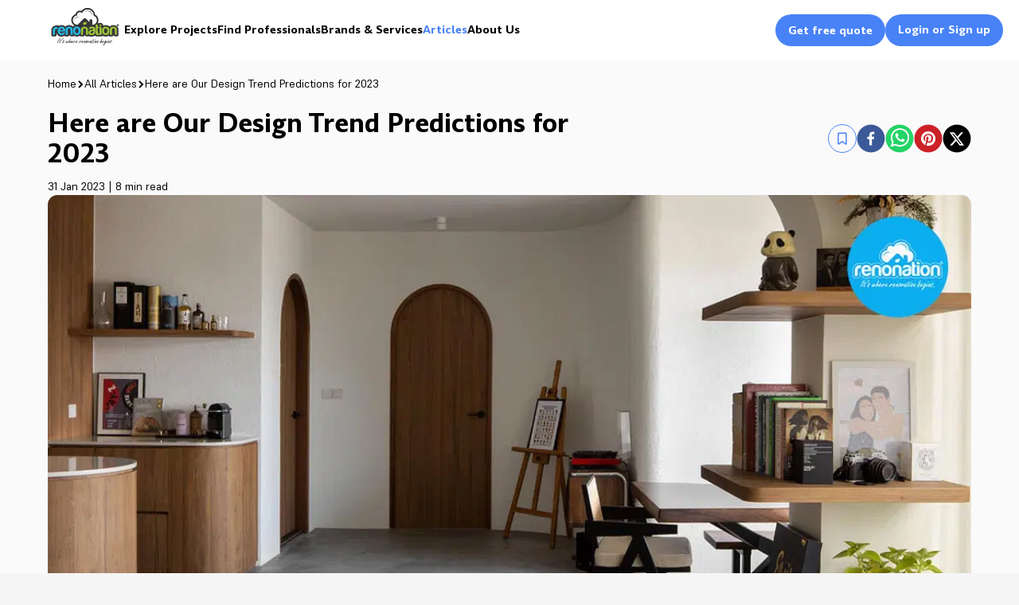

--- FILE ---
content_type: text/html; charset=utf-8
request_url: https://www.renonation.sg/articles/here-are-our-design-trend-predictions-for-2023
body_size: 41574
content:
<!DOCTYPE html><html lang="en"><head><meta charSet="utf-8"/><meta name="viewport" content="width=device-width"/><title>Here are Our Design Trend Predictions for 2023</title><link rel="canonical" href="https://www.renonation.sg/articles/here-are-our-design-trend-predictions-for-2023"/><meta property="og:title" content="Here are Our Design Trend Predictions for 2023"/><meta name="twitter:title" content="Here are Our Design Trend Predictions for 2023"/><meta name="description" content="&lt;p&gt;It’s that time of the year again for trend predictions! Super fun. Based on what we’ve been seein"/><meta property="og:locale" content="en_US"/><meta property="og:type" content="website"/><meta name="twitter:card" content="summary_large_image"/><meta property="og:description" content="&lt;p&gt;It’s that time of the year again for trend predictions! Super fun. Based on what we’ve been seein"/><meta name="twitter:description" content="&lt;p&gt;It’s that time of the year again for trend predictions! Super fun. Based on what we’ve been seein"/><meta name="twitter:site" content="@renonation_sg"/><meta name="twitter:creator" content="@renonation_sg"/><meta property="og:site_name" content="Renonation.sg"/><meta property="article:publisher" content="https://www.facebook.com/Renonation"/><meta property="og:image" content="https://d213h1b7vxzzl3.cloudfront.net/editor/Here-are-Our-Design-Trend-Predictions-for-2023-authors.jpg"/><meta property="twitter:image" content="https://d213h1b7vxzzl3.cloudfront.net/editor/Here-are-Our-Design-Trend-Predictions-for-2023-authors.jpg"/><meta name="referrer" content="strict-origin-when-cross-origin"/><script type="application/ld+json">{"@context":"https://schema.org","@type":"HomeAndConstructionBusiness","name":"Renonation","address":{"@type":"PostalAddress","streetAddress":"176 Orchard Rd, #05-05 The Centrepoint","addressLocality":"Singapore","postalCode":"238843","addressCountry":"SG"},"url":"https://www.renonation.sg","openingHours":"Mo-Fr 09:00-17:00","description":"Renonation.sg™ is the Leading Singapore Renovation & Interior Design website. It’s where you begin your Renovation journey. We are the pioneers to bring you the Ratings & Reviews function to ease your selection for a suitable Renovation & Interior Design Firm."}</script><script type="application/ld+json">{"@context":"https://schema.org","@type":"Organization","name":"Renonation","url":"https://www.renonation.sg","sameAs":["https://www.facebook.com/renonation/","https://x.com/renonation_sg","https://www.instagram.com/renonation/","https://www.pinterest.com/renonation/"],"description":"Renonation.sg™ is the Leading Singapore Renovation & Interior Design website. It’s where you begin your Renovation journey. We are the pioneers to bring you the Ratings & Reviews function to ease your selection for a suitable Renovation & Interior Design Firm."}</script><meta name="next-head-count" content="21"/><link rel="manifest" href="/site.webmanifest"/><meta name="theme-color" content="#ffffff"/><meta name="msapplication-TileColor" content="#da532c"/><link rel="icon" href="/favicon.ico" sizes="any"/><link rel="apple-touch-icon" sizes="57x57" href="https://www.renonation.sg/apple-icon-57x57.png"/><link rel="apple-touch-icon" sizes="60x60" href="https://www.renonation.sg/apple-icon-60x60.png"/><link rel="apple-touch-icon" sizes="72x72" href="https://www.renonation.sg/apple-icon-72x72.png"/><link rel="apple-touch-icon" sizes="76x76" href="https://www.renonation.sg/apple-icon-76x76.png"/><link rel="apple-touch-icon" sizes="114x114" href="https://www.renonation.sg/apple-icon-114x114.png"/><link rel="apple-touch-icon" sizes="120x120" href="https://www.renonation.sg/apple-icon-120x120.png"/><link rel="apple-touch-icon" sizes="144x144" href="https://www.renonation.sg/apple-icon-144x144.png"/><link rel="apple-touch-icon" sizes="152x152" href="https://www.renonation.sg/apple-icon-152x152.png"/><link rel="apple-touch-icon" sizes="180x180" href="https://www.renonation.sg/apple-icon-180x180.png"/><link rel="icon" type="image/png" sizes="192x192" href="https://www.renonation.sg/android-icon-192x192.png"/><link rel="icon" type="image/png" sizes="32x32" href="https://www.renonation.sg/favicon-32x32.png"/><link rel="icon" type="image/png" sizes="96x96" href="https://www.renonation.sg/favicon-96x96.png"/><link rel="icon" type="image/png" sizes="16x16" href="https://www.renonation.sg/favicon-16x16.png"/><link rel="apple-touch-icon" sizes="180x180" href="https://www.renonation.sg/apple-touch-icon.png"/><link rel="icon" type="image/png" sizes="32x32" href="https://www.renonation.sg/favicon-32x32.png"/><link rel="icon" type="image/png" sizes="16x16" href="https://www.renonation.sg/favicon-16x16.png"/> <link rel="preload" href="/_next/static/css/5f2eaec497a78231.css" as="style"/><link rel="stylesheet" href="/_next/static/css/5f2eaec497a78231.css" data-n-g=""/><noscript data-n-css=""></noscript><script defer="" nomodule="" src="/_next/static/chunks/polyfills-42372ed130431b0a.js"></script><script src="/_next/static/chunks/webpack-10958a97de83b95b.js" defer=""></script><script src="/_next/static/chunks/framework-945b357d4a851f4b.js" defer=""></script><script src="/_next/static/chunks/main-99f0b2e39c359e2d.js" defer=""></script><script src="/_next/static/chunks/pages/_app-a984b825eb23a0ad.js" defer=""></script><script src="/_next/static/chunks/9474-80347c8fd3b16362.js" defer=""></script><script src="/_next/static/chunks/7163-a97d965d284cea50.js" defer=""></script><script src="/_next/static/chunks/pages/articles/%5Bslug%5D-d566593cd5f04427.js" defer=""></script><script src="/_next/static/wD2a5cyirn_weMCYwUsA9/_buildManifest.js" defer=""></script><script src="/_next/static/wD2a5cyirn_weMCYwUsA9/_ssgManifest.js" defer=""></script><style data-styled="" data-styled-version="5.3.8"></style></head><body><noscript><iframe src="https://www.googletagmanager.com/ns.html?id=GTM-W2XHB8M" height="0" width="0" style="display: none; visibility: hidden;" /></noscript><noscript><img height="1" width="1" style="display:none" src="https://www.facebook.com/tr?id=1122821907777193&ev=PageView&noscript=1"/></noscript><div id="__next"> <div class="overflow-x-hidden font-supreme text-sm/tight font-light"><style>
    #nprogress {
      pointer-events: none;
    }
    #nprogress .bar {
      background: #4882F7;
      position: fixed;
      z-index: 9999;
      top: 0;
      left: 0;
      width: 100%;
      height: 3px;
    }
    #nprogress .peg {
      display: block;
      position: absolute;
      right: 0px;
      width: 100px;
      height: 100%;
      box-shadow: 0 0 10px #4882F7, 0 0 5px #4882F7;
      opacity: 1;
      -webkit-transform: rotate(3deg) translate(0px, -4px);
      -ms-transform: rotate(3deg) translate(0px, -4px);
      transform: rotate(3deg) translate(0px, -4px);
    }
    #nprogress .spinner {
      display: block;
      position: fixed;
      z-index: 1031;
      top: 15px;
      right: 15px;
    }
    #nprogress .spinner-icon {
      width: 18px;
      height: 18px;
      box-sizing: border-box;
      border: solid 2px transparent;
      border-top-color: #4882F7;
      border-left-color: #4882F7;
      border-radius: 50%;
      -webkit-animation: nprogresss-spinner 400ms linear infinite;
      animation: nprogress-spinner 400ms linear infinite;
    }
    .nprogress-custom-parent {
      overflow: hidden;
      position: relative;
    }
    .nprogress-custom-parent #nprogress .spinner,
    .nprogress-custom-parent #nprogress .bar {
      position: absolute;
    }
    @-webkit-keyframes nprogress-spinner {
      0% {
        -webkit-transform: rotate(0deg);
      }
      100% {
        -webkit-transform: rotate(360deg);
      }
    }
    @keyframes nprogress-spinner {
      0% {
        transform: rotate(0deg);
      }
      100% {
        transform: rotate(360deg);
      }
    }
  </style><div class="fixed inset-x-0 z-50"></div><div class="relative w-full h-[3.75rem] lg:h-[4.6875rem]"><div class="fixed inset-x-0  z-[99]"><header class="relative z-0 px-5 font-serif transition after:absolute after:inset-x-0 after:bottom-0 xl:px-0 bg-white text-black after:opacity-100 after:absolute after:bottom-0 after:min-w-full after:border-b-[0.5px] after:opacity-20 after:border-transparent"><div class="relative z-10 mx-auto flex h-[3.75rem] items-center justify-between transition-all md:max-w-[80rem] 2xl:max-w-[90rem] lg:h-[4.6875rem]"><div class="items-center gap-10 lg:flex lg:flex-1"><a aria-label="Logo" class="link-s-bold block transition-colors font-bold text-black w-[4.625rem] lg:h-[6.5rem] lg:w-[8.5rem] " href="/"><svg xmlns="http://www.w3.org/2000/svg" xmlns:xlink="http://www.w3.org/1999/xlink" width="80" height="50" viewBox="0 0 412 745" fill="none" class="mt-6 h-auto w-full"><g><path style="opacity:0.981" fill="#343234" d="M 385.5,-0.5 C 394.167,-0.5 402.833,-0.5 411.5,-0.5C 451.408,8.41115 475.075,33.0778 482.5,73.5C 510.024,89.5487 521.857,113.549 518,145.5C 516.934,152.531 514.767,159.197 511.5,165.5C 513.029,167.188 514.863,168.521 517,169.5C 519.251,167.623 521.751,166.123 524.5,165C 532.5,164.333 540.5,164.333 548.5,165C 563.087,169.308 570.587,179.142 571,194.5C 591.531,185.843 611.698,186.677 631.5,197C 634.646,199.312 637.646,201.812 640.5,204.5C 666.972,184.525 694.305,183.359 722.5,201C 733.299,211.103 738.799,223.603 739,238.5C 739.667,258.833 739.667,279.167 739,299.5C 738.116,306.049 734.616,310.549 728.5,313C 719.833,313.667 711.167,313.667 702.5,313C 694.926,310.76 689.093,306.26 685,299.5C 683.376,305.932 679.543,310.432 673.5,313C 661.833,313.667 650.167,313.667 638.5,313C 635.442,311.782 632.776,309.949 630.5,307.5C 609.494,318.13 588.494,318.13 567.5,307.5C 565.246,309.919 562.579,311.752 559.5,313C 544.993,313.329 530.493,313.829 516,314.5C 507.763,314.244 499.596,313.411 491.5,312C 487.463,310.463 483.796,308.296 480.5,305.5C 468.244,312.897 454.91,316.231 440.5,315.5C 431.717,316.01 423.384,314.343 415.5,310.5C 413.833,311.333 412.167,312.167 410.5,313C 401.833,313.667 393.167,313.667 384.5,313C 376.928,310.762 371.095,306.262 367,299.5C 365.839,306.346 362.006,310.846 355.5,313C 343.833,313.667 332.167,313.667 320.5,313C 317.421,311.752 314.754,309.919 312.5,307.5C 291.494,318.13 270.494,318.13 249.5,307.5C 247.246,309.919 244.579,311.752 241.5,313C 232.833,313.667 224.167,313.667 215.5,313C 207.549,310.715 201.715,305.881 198,298.5C 197.13,305.765 193.297,310.598 186.5,313C 174.833,313.667 163.167,313.667 151.5,313C 148.421,311.752 145.754,309.919 143.5,307.5C 127.251,315.865 110.251,317.698 92.5,313C 74.2636,307.097 62.4303,294.93 57,276.5C 56.6667,285.167 56.3333,293.833 56,302.5C 53.8333,307.333 50.3333,310.833 45.5,313C 33.8333,313.667 22.1667,313.667 10.5,313C 4.98447,311.316 1.31781,307.816 -0.5,302.5C -0.5,281.5 -0.5,260.5 -0.5,239.5C 4.98714,213.18 20.9871,197.347 47.5,192C 55.125,190.628 62.7917,190.294 70.5,191C 74.2834,192.058 77.6168,193.891 80.5,196.5C 101.851,185.739 123.184,185.906 144.5,197C 147.667,199.5 150.833,202 154,204.5C 177.512,186.241 202.679,183.741 229.5,197C 232.939,199.139 236.106,201.639 239,204.5C 243.274,200.226 248.107,196.726 253.5,194C 222.393,173.017 212.56,144.517 224,108.5C 232.414,88.7947 246.747,75.4614 267,68.5C 272.329,44.006 287.495,30.6727 312.5,28.5C 318.751,28.8196 324.751,30.153 330.5,32.5C 345.031,15.0718 363.364,4.0718 385.5,-0.5 Z"></path></g><g><path style="opacity:1" fill="#fdfdfd" d="M 421.5,124.5 C 420.833,134.5 420.167,144.5 419.5,154.5C 406.368,141.869 393.368,129.035 380.5,116C 372.805,111.395 365.138,111.395 357.5,116C 334.5,139 311.5,162 288.5,185C 260.287,184.449 243.121,170.282 237,142.5C 234.761,115.076 246.261,95.9091 271.5,85C 275.751,83.8054 280.085,83.3054 284.5,83.5C 281.878,58.9575 292.878,46.4575 317.5,46C 325.088,47.7925 331.421,51.6258 336.5,57.5C 356.286,20.0668 386.286,8.23349 426.5,22C 452.058,35.2465 465.391,56.4131 466.5,85.5C 492.62,96.0657 504.12,115.399 501,143.5C 494.851,169.154 478.684,183.154 452.5,185.5C 452.973,167.739 452.473,150.073 451,132.5C 448.688,128.42 445.188,125.92 440.5,125C 434.175,124.5 427.842,124.334 421.5,124.5 Z"></path></g><g><path style="opacity:1" fill="#3d3b3d" d="M 389.5,31.5 C 419.767,29.0394 439.933,42.0394 450,70.5C 450.667,77.5 450.667,84.5 450,91.5C 449.195,65.3668 436.695,47.5335 412.5,38C 403.965,35.6939 395.299,35.0273 386.5,36C 380.242,37.6415 374.242,39.6415 368.5,42C 375.045,37.3941 382.045,33.8941 389.5,31.5 Z"></path></g><g><path style="opacity:1" fill="#414042" d="M 284.5,97.5 C 296.111,96.2643 306.778,98.7643 316.5,105C 289.001,94.9461 268.834,103.113 256,129.5C 255.147,133.469 254.481,137.469 254,141.5C 253.001,119.012 263.168,104.345 284.5,97.5 Z"></path></g><g><path style="opacity:1" fill="#8d8f92" d="M 421.5,124.5 C 421.832,134.855 421.499,145.188 420.5,155.5C 419.893,155.376 419.56,155.043 419.5,154.5C 420.167,144.5 420.833,134.5 421.5,124.5 Z"></path></g><g><path style="opacity:1" fill="#9ec33c" d="M 387.5,150.5 C 392.502,175.668 382.169,187.168 356.5,185C 350.03,180.874 347.863,175.041 350,167.5C 351.5,163.333 354.333,160.5 358.5,159C 368.592,157.268 378.259,154.434 387.5,150.5 Z"></path></g><g><path style="opacity:0.684" fill="#221f1f" d="M 730.5,177.5 C 742.34,179.51 746.173,186.176 742,197.5C 735.944,203.555 729.444,204.055 722.5,199C 716.823,188.516 719.49,181.35 730.5,177.5 Z M 726.5,183.5 C 726.611,182.883 726.944,182.383 727.5,182C 738.842,180.497 742.509,184.997 738.5,195.5C 737.77,193.659 737.103,191.825 736.5,190C 737.833,188 737.833,186 736.5,184C 733.183,183.502 729.85,183.335 726.5,183.5 Z M 726.5,183.5 C 726.5,187.833 726.5,192.167 726.5,196.5C 727.5,196.5 728.5,196.5 729.5,196.5C 729.5,194.833 729.5,193.167 729.5,191.5C 732.91,191.384 734.244,193.05 733.5,196.5C 734.873,196.343 736.207,196.51 737.5,197C 733.275,200.298 729.108,200.131 725,196.5C 721.298,191.544 721.798,187.211 726.5,183.5 Z M 729.5,186.5 C 730.978,186.238 732.311,186.571 733.5,187.5C 732.833,187.833 732.167,188.167 731.5,188.5C 730.287,188.253 729.62,187.586 729.5,186.5 Z"></path></g><g><path style="opacity:1" fill="#9ec43b" d="M 511.5,207.5 C 515.634,208.485 519.968,208.818 524.5,208.5C 524.5,211.167 524.5,213.833 524.5,216.5C 523.095,220.236 520.429,222.569 516.5,223.5C 514.833,223.5 513.167,223.5 511.5,223.5C 511.17,241.341 511.503,259.008 512.5,276.5C 512.953,277.458 513.619,278.292 514.5,279C 518.152,279.499 521.818,279.665 525.5,279.5C 525.5,285.5 525.5,291.5 525.5,297.5C 516.126,297.731 506.792,297.231 497.5,296C 493.667,294.833 491.167,292.333 490,288.5C 488.526,252.882 488.026,217.215 488.5,181.5C 508.559,178.883 516.226,187.549 511.5,207.5 Z"></path></g><g><path style="opacity:1" fill="#9ec43b" d="M 530.5,181.5 C 536.262,181.149 541.928,181.649 547.5,183C 549.79,184.777 551.457,186.944 552.5,189.5C 552.5,192.833 552.5,196.167 552.5,199.5C 545.167,199.5 537.833,199.5 530.5,199.5C 530.5,193.5 530.5,187.5 530.5,181.5 Z"></path></g><g><path style="opacity:1" fill="#7f8e5a" d="M 530.5,181.5 C 530.5,187.5 530.5,193.5 530.5,199.5C 537.833,199.5 545.167,199.5 552.5,199.5C 552.5,196.167 552.5,192.833 552.5,189.5C 553.482,192.962 553.815,196.629 553.5,200.5C 545.5,200.5 537.5,200.5 529.5,200.5C 529.177,193.978 529.51,187.645 530.5,181.5 Z"></path></g><g><path style="opacity:1" fill="#26b7e4" d="M 152.5,243.5 C 152.5,248.167 152.5,252.833 152.5,257.5C 133.167,257.5 113.833,257.5 94.5,257.5C 94.2053,259.735 94.5386,261.735 95.5,263.5C 99.5881,278.703 108.921,282.87 123.5,276C 125.5,274 127.5,272 129.5,270C 136.826,269.5 144.159,269.334 151.5,269.5C 147.543,285.289 137.543,294.789 121.5,298C 97.7916,301.93 81.6249,292.763 73,270.5C 69.8305,257.81 69.8305,245.143 73,232.5C 81.855,211.319 97.6883,202.486 120.5,206C 140.315,210.651 150.982,223.151 152.5,243.5 Z"></path></g><g><path style="opacity:1" fill="#23b8e5" d="M 234.5,234.5 C 234.5,255.167 234.5,275.833 234.5,296.5C 229.833,296.5 225.167,296.5 220.5,296.5C 216.98,295.817 214.48,293.817 213,290.5C 212.963,271.102 212.296,251.769 211,232.5C 203.794,223.952 195.294,222.452 185.5,228C 183.46,230.185 182.126,232.685 181.5,235.5C 180.503,255.66 180.17,275.993 180.5,296.5C 172.833,296.5 165.167,296.5 157.5,296.5C 157.333,275.164 157.5,253.831 158,232.5C 160.187,220.644 167.02,212.811 178.5,209C 196.655,202.432 213.155,205.265 228,217.5C 231.854,222.539 234.021,228.205 234.5,234.5 Z"></path></g><g><path style="opacity:1" fill="#27b7e4" d="M 270.5,205.5 C 295.091,201.722 311.591,211.389 320,234.5C 324.101,252.668 321.435,269.668 312,285.5C 300.589,296.067 287.089,300.233 271.5,298C 254.667,294.5 244.5,284.333 241,267.5C 237.493,251.393 239.493,236.059 247,221.5C 253.12,213.533 260.953,208.2 270.5,205.5 Z"></path></g><g><path style="opacity:1" fill="#9ec43b" d="M 403.5,235.5 C 403.5,255.833 403.5,276.167 403.5,296.5C 398.833,296.5 394.167,296.5 389.5,296.5C 385.98,295.817 383.48,293.817 382,290.5C 381.95,271.115 381.283,251.782 380,232.5C 374.95,225.401 368.117,222.901 359.5,225C 354.572,226.927 351.406,230.427 350,235.5C 349.5,255.831 349.333,276.164 349.5,296.5C 341.833,296.5 334.167,296.5 326.5,296.5C 326.333,276.497 326.5,256.497 327,236.5C 327.642,222.717 334.475,213.55 347.5,209C 365.585,202.583 382.085,205.417 397,217.5C 400.696,222.954 402.863,228.954 403.5,235.5 Z"></path></g><g><path style="opacity:1" fill="#9ec33b" d="M 436.5,205.5 C 449.727,204.652 462.394,206.819 474.5,212C 478.092,214.921 480.925,218.421 483,222.5C 483.667,238.833 483.667,255.167 483,271.5C 479.631,286.2 470.465,294.7 455.5,297C 447.194,298.221 438.86,298.554 430.5,298C 412.789,292.77 405.623,280.937 409,262.5C 411.474,253.36 417.307,247.526 426.5,245C 436.843,242.662 447.176,240.329 457.5,238C 460.442,237.06 461.775,235.06 461.5,232C 461.646,229.966 460.98,228.299 459.5,227C 451.474,223.708 443.474,223.708 435.5,227C 434.833,228 434.167,229 433.5,230C 426.174,230.5 418.841,230.666 411.5,230.5C 412.291,222.095 416.291,215.595 423.5,211C 427.741,208.651 432.075,206.818 436.5,205.5 Z"></path></g><g><path style="opacity:1" fill="#9ec33c" d="M 588.5,205.5 C 600.506,204.334 611.839,206.5 622.5,212C 630.803,218.09 635.97,226.257 638,236.5C 640.684,250.122 639.684,263.456 635,276.5C 631.007,286.493 623.84,292.993 613.5,296C 577.299,302.893 558.632,287.893 557.5,251C 557.113,228.209 567.447,213.043 588.5,205.5 Z"></path></g><g><path style="opacity:1" fill="#9ec33c" d="M 721.5,235.5 C 721.5,255.833 721.5,276.167 721.5,296.5C 716.833,296.5 712.167,296.5 707.5,296.5C 702.814,295.313 699.981,292.313 699,287.5C 698.667,269.5 698.333,251.5 698,233.5C 691.865,224.169 683.698,222.002 673.5,227C 670.533,229.1 668.7,231.934 668,235.5C 667.5,255.831 667.333,276.164 667.5,296.5C 659.833,296.5 652.167,296.5 644.5,296.5C 644.333,275.497 644.5,254.497 645,233.5C 646.729,221.101 653.563,212.934 665.5,209C 683.489,202.501 699.822,205.335 714.5,217.5C 718.796,222.718 721.129,228.718 721.5,235.5 Z"></path></g><g><path style="opacity:1" fill="#24b8e5" d="M 39.5,296.5 C 31.8333,296.5 24.1667,296.5 16.5,296.5C 16.5,279.833 16.5,263.167 16.5,246.5C 17.8666,226.63 28.2,214.13 47.5,209C 53.7688,207.743 60.1021,207.243 66.5,207.5C 66.5,215.5 66.5,223.5 66.5,231.5C 59.0906,230.621 52.0906,231.788 45.5,235C 43.0439,237.408 41.2106,240.241 40,243.5C 39.5001,261.164 39.3334,278.83 39.5,296.5 Z"></path></g><g><path style="opacity:1" fill="#8ba054" d="M 511.5,207.5 C 516.167,207.5 520.833,207.5 525.5,207.5C 525.81,210.713 525.477,213.713 524.5,216.5C 524.5,213.833 524.5,211.167 524.5,208.5C 519.968,208.818 515.634,208.485 511.5,207.5 Z"></path></g><g><path style="opacity:1" fill="#90a853" d="M 544.5,208.5 C 539.833,208.5 535.167,208.5 530.5,208.5C 530.5,237.833 530.5,267.167 530.5,296.5C 529.502,267.005 529.169,237.338 529.5,207.5C 534.695,207.179 539.695,207.513 544.5,208.5 Z"></path></g><g><path style="opacity:1" fill="#9ec33c" d="M 544.5,208.5 C 548.33,209.485 551.163,211.819 553,215.5C 553.5,242.498 553.667,269.498 553.5,296.5C 545.833,296.5 538.167,296.5 530.5,296.5C 530.5,267.167 530.5,237.833 530.5,208.5C 535.167,208.5 539.833,208.5 544.5,208.5 Z"></path></g><g><path style="opacity:1" fill="#50544b" d="M 516.5,223.5 C 515.432,224.434 514.099,224.768 512.5,224.5C 512.5,241.833 512.5,259.167 512.5,276.5C 511.503,259.008 511.17,241.341 511.5,223.5C 513.167,223.5 514.833,223.5 516.5,223.5 Z"></path></g><g><path style="opacity:1" fill="#343335" d="M 128.5,242.5 C 117.5,242.5 106.5,242.5 95.5,242.5C 95.5,241.167 95.5,239.833 95.5,238.5C 96.3991,232.43 99.7324,228.263 105.5,226C 116.231,222.952 123.731,226.452 128,236.5C 128.495,238.473 128.662,240.473 128.5,242.5 Z"></path></g><g><path style="opacity:1" fill="#343234" d="M 275.5,225.5 C 287.286,224.139 294.786,229.139 298,240.5C 298.752,249.208 298.419,257.875 297,266.5C 291.981,278.543 283.481,282.043 271.5,277C 266.59,272.625 263.756,267.125 263,260.5C 261.886,251.99 262.552,243.656 265,235.5C 267.081,230.584 270.581,227.25 275.5,225.5 Z"></path></g><g><path style="opacity:1" fill="#343334" d="M 593.5,225.5 C 605.247,224.124 612.747,229.124 616,240.5C 616.87,248.897 616.537,257.23 615,265.5C 610.556,278.474 602.056,282.307 589.5,277C 584.586,272.607 581.753,267.107 581,260.5C 579.886,251.99 580.552,243.656 583,235.5C 585.081,230.584 588.581,227.25 593.5,225.5 Z"></path></g><g><path style="opacity:1" fill="#5f7a89" d="M 181.5,235.5 C 181.5,256.167 181.5,276.833 181.5,297.5C 173.316,297.826 165.316,297.492 157.5,296.5C 165.167,296.5 172.833,296.5 180.5,296.5C 180.17,275.993 180.503,255.66 181.5,235.5 Z"></path></g><g><path style="opacity:1" fill="#7a885d" d="M 721.5,235.5 C 722.497,255.993 722.831,276.66 722.5,297.5C 717.305,297.821 712.305,297.487 707.5,296.5C 712.167,296.5 716.833,296.5 721.5,296.5C 721.5,276.167 721.5,255.833 721.5,235.5 Z"></path></g><g><path style="opacity:1" fill="#5b6d78" d="M 95.5,238.5 C 95.5,239.833 95.5,241.167 95.5,242.5C 106.5,242.5 117.5,242.5 128.5,242.5C 117.346,243.495 106.012,243.828 94.5,243.5C 94.2155,241.585 94.5489,239.919 95.5,238.5 Z"></path></g><g><path style="opacity:1" fill="#5c96b0" d="M 234.5,234.5 C 235.497,255.327 235.831,276.327 235.5,297.5C 230.305,297.821 225.305,297.487 220.5,296.5C 225.167,296.5 229.833,296.5 234.5,296.5C 234.5,275.833 234.5,255.167 234.5,234.5 Z"></path></g><g><path style="opacity:1" fill="#849659" d="M 403.5,235.5 C 404.497,255.993 404.831,276.66 404.5,297.5C 399.305,297.821 394.305,297.487 389.5,296.5C 394.167,296.5 398.833,296.5 403.5,296.5C 403.5,276.167 403.5,255.833 403.5,235.5 Z"></path></g><g><path style="opacity:1" fill="#5e7886" d="M 16.5,246.5 C 16.5,263.167 16.5,279.833 16.5,296.5C 24.1667,296.5 31.8333,296.5 39.5,296.5C 31.6841,297.492 23.6841,297.826 15.5,297.5C 15.1701,280.325 15.5034,263.325 16.5,246.5 Z"></path></g><g><path style="opacity:1" fill="#373636" d="M 459.5,252.5 C 460.5,252.5 461.5,252.5 462.5,252.5C 463.282,259.549 462.115,266.216 459,272.5C 451.842,280.697 443.342,282.53 433.5,278C 428.537,270.323 429.87,263.989 437.5,259C 445.117,257.387 452.451,255.22 459.5,252.5 Z"></path></g><g><path style="opacity:1" fill="#589cb9" d="M 152.5,243.5 C 153.487,248.305 153.821,253.305 153.5,258.5C 134.167,258.5 114.833,258.5 95.5,258.5C 95.5,260.167 95.5,261.833 95.5,263.5C 94.5386,261.735 94.2053,259.735 94.5,257.5C 113.833,257.5 133.167,257.5 152.5,257.5C 152.5,252.833 152.5,248.167 152.5,243.5 Z"></path></g><g><path style="opacity:0.772" fill="#323132" d="M 130.5,330.5 C 131.833,330.5 133.167,330.5 134.5,330.5C 135.167,337.361 132.833,343.194 127.5,348C 125.323,349.202 122.989,349.702 120.5,349.5C 120.343,348.127 120.51,346.793 121,345.5C 124.677,340.81 127.844,335.81 130.5,330.5 Z"></path></g><g><path style="opacity:0.788" fill="#323132" d="M 94.5,331.5 C 96.6348,331.147 97.9681,331.98 98.5,334C 89.124,347.909 80.624,362.409 73,377.5C 72,380.833 71,384.167 70,387.5C 65.1542,389.323 63.4876,387.656 65,382.5C 66.1029,377.628 67.7696,372.962 70,368.5C 76,358.5 82,348.5 88,338.5C 89.728,335.67 91.8947,333.337 94.5,331.5 Z"></path></g><g><path style="opacity:0.769" fill="#323132" d="M 211.5,334.5 C 212.833,334.5 214.167,334.5 215.5,334.5C 215.662,336.527 215.495,338.527 215,340.5C 210.149,347.873 206.149,355.539 203,363.5C 205.527,361.903 208.194,360.57 211,359.5C 212.732,359.734 213.566,360.734 213.5,362.5C 210.538,367.81 207.538,373.143 204.5,378.5C 205.002,379.521 205.668,379.688 206.5,379C 208.833,376 211.167,373 213.5,370C 215.108,369.342 216.275,369.842 217,371.5C 219.133,367.067 222.3,363.567 226.5,361C 235,357.5 237.5,360 234,368.5C 231.252,373.081 227.419,376.415 222.5,378.5C 221.614,379.325 221.281,380.325 221.5,381.5C 224.794,381.741 227.794,380.908 230.5,379C 233.016,376.317 235.683,373.817 238.5,371.5C 239.799,372.09 240.632,373.09 241,374.5C 242.958,369.41 245.792,364.91 249.5,361C 250.793,360.51 252.127,360.343 253.5,360.5C 250.411,367.792 251.411,368.292 256.5,362C 258.65,360.589 260.984,359.755 263.5,359.5C 263.657,360.873 263.49,362.207 263,363.5C 261.315,365.017 259.815,366.684 258.5,368.5C 258.833,368.833 259.167,369.167 259.5,369.5C 261.979,367.924 264.646,366.924 267.5,366.5C 267.714,368.144 267.38,369.644 266.5,371C 262.518,374.416 258.185,375.416 253.5,374C 252.874,373.25 252.374,372.416 252,371.5C 247.245,376.011 243.745,381.345 241.5,387.5C 238.429,390.466 236.762,389.799 236.5,385.5C 237.072,383.079 237.572,380.746 238,378.5C 233.678,383.327 228.344,386.327 222,387.5C 216.115,385.473 213.782,381.473 215,375.5C 212.317,382.209 207.484,385.709 200.5,386C 199.106,385.044 198.439,383.711 198.5,382C 199.284,378.369 200.117,374.869 201,371.5C 197.245,376.003 194.245,381.003 192,386.5C 189.486,389.177 187.653,388.677 186.5,385C 187.528,381.779 188.694,378.612 190,375.5C 197.194,361.775 204.361,348.108 211.5,334.5 Z M 229.5,364.5 C 229.782,368.14 227.949,370.807 224,372.5C 223.333,371.833 223.333,371.167 224,370.5C 226.04,368.63 227.873,366.63 229.5,364.5 Z"></path></g><g><path style="opacity:0.769" fill="#323132" d="M 558.5,334.5 C 561.68,334.176 562.847,335.51 562,338.5C 558.232,345.926 554.066,353.092 549.5,360C 550.803,360.21 552.136,360.043 553.5,359.5C 555.029,359.529 556.196,360.196 557,361.5C 557.443,373.723 552.11,382.39 541,387.5C 539.527,387.097 538.194,386.43 537,385.5C 535.114,388.919 533.281,389.086 531.5,386C 539.515,369.469 547.682,352.969 556,336.5C 556.995,335.934 557.828,335.267 558.5,334.5 Z M 550.5,364.5 C 551.695,364.866 552.361,365.699 552.5,367C 550.731,373.707 546.898,378.873 541,382.5C 540.308,381.975 539.808,381.308 539.5,380.5C 541.722,374.018 545.388,368.685 550.5,364.5 Z"></path></g><g><path style="opacity:0.74" fill="#323132" d="M 484.5,343.5 C 488.071,343.408 489.238,345.074 488,348.5C 486.423,351.539 483.923,352.872 480.5,352.5C 479.981,348.547 481.314,345.547 484.5,343.5 Z"></path></g><g><path style="opacity:0.74" fill="#323132" d="M 626.5,343.5 C 627.833,343.5 629.167,343.5 630.5,343.5C 631.584,348.145 629.917,351.145 625.5,352.5C 623.734,352.566 622.734,351.732 622.5,350C 623.25,347.429 624.583,345.262 626.5,343.5 Z"></path></g><g><path style="opacity:0.774" fill="#323132" d="M 105.5,344.5 C 107.346,344.222 108.68,344.889 109.5,346.5C 108.543,348.918 107.209,351.084 105.5,353C 107.769,352.626 110.102,352.626 112.5,353C 113.517,354.049 113.684,355.216 113,356.5C 108.666,357.397 104.499,358.73 100.5,360.5C 97.0518,366.513 94.3851,372.847 92.5,379.5C 92.8333,380.167 93.1667,380.833 93.5,381.5C 97.3109,379.564 99.9775,376.564 101.5,372.5C 102.689,371.571 104.022,371.238 105.5,371.5C 104.521,379.785 100.021,385.118 92,387.5C 88.083,386.754 86.2497,384.421 86.5,380.5C 87.0741,374.347 89.0741,368.681 92.5,363.5C 91.5089,362.335 90.5089,361.168 89.5,360C 89.6667,359.5 89.8333,359 90,358.5C 92.2796,356.963 94.7796,355.797 97.5,355C 99.678,351.007 102.345,347.507 105.5,344.5 Z"></path></g><g><path style="opacity:0.78" fill="#323132" d="M 464.5,344.5 C 465.833,344.5 467.167,344.5 468.5,344.5C 468.623,347.588 467.623,350.255 465.5,352.5C 467.655,352.838 469.989,352.838 472.5,352.5C 472.714,354.144 472.38,355.644 471.5,357C 467.475,357.668 463.641,358.835 460,360.5C 456.081,367.096 453.248,374.096 451.5,381.5C 456.224,379.947 459.557,376.78 461.5,372C 462.448,371.517 463.448,371.351 464.5,371.5C 463.885,379.959 459.385,385.293 451,387.5C 447.325,386.689 445.491,384.356 445.5,380.5C 446.588,374.159 448.921,368.326 452.5,363C 449.616,361.963 448.95,360.129 450.5,357.5C 452.115,356.846 453.782,356.346 455.5,356C 458.629,352.227 461.629,348.394 464.5,344.5 Z"></path></g><g><path style="opacity:0.76" fill="#323132" d="M 130.5,370.5 C 131.591,373.944 132.591,377.444 133.5,381C 132.409,387.889 128.409,390.223 121.5,388C 116.643,383.326 116.31,378.326 120.5,373C 121.448,372.517 122.448,372.351 123.5,372.5C 122.865,375.493 122.699,378.493 123,381.5C 125.222,384.303 127.055,384.137 128.5,381C 127.906,378.21 126.739,375.71 125,373.5C 124.469,361.372 130.302,356.205 142.5,358C 146.488,364.91 144.488,369.243 136.5,371C 134.455,371.49 132.455,371.323 130.5,370.5 Z M 130.5,370.5 C 129.543,367.53 130.543,365.03 133.5,363C 135.5,362.333 137.5,362.333 139.5,363C 137.466,365.579 134.799,367.246 131.5,368C 130.748,368.671 130.414,369.504 130.5,370.5 Z"></path></g><g><path style="opacity:0.774" fill="#323132" d="M 393.5,357.5 C 395.39,357.297 396.89,357.963 398,359.5C 398.171,370 394.337,378.833 386.5,386C 381.052,388.956 377.719,387.456 376.5,381.5C 377.832,370.084 383.499,362.084 393.5,357.5 Z M 391.5,363.5 C 392.376,363.369 393.043,363.702 393.5,364.5C 390.45,368.363 388.616,372.696 388,377.5C 383.663,383.487 381.996,382.82 383,375.5C 385.106,370.944 387.939,366.944 391.5,363.5 Z"></path></g><g><path style="opacity:0.777" fill="#323132" d="M 493.5,357.5 C 497.343,357.491 499.01,359.491 498.5,363.5C 497.405,373.196 493.071,381.029 485.5,387C 479.676,388.674 477.009,386.507 477.5,380.5C 478.664,369.809 483.998,362.143 493.5,357.5 Z M 491.5,363.5 C 492.497,363.47 493.164,363.97 493.5,365C 492.376,367.411 490.876,369.578 489,371.5C 489.037,375.159 487.871,378.326 485.5,381C 484.552,381.483 483.552,381.649 482.5,381.5C 483.355,374.458 486.355,368.458 491.5,363.5 Z"></path></g><g><path style="opacity:0.761" fill="#323132" d="M 578.5,411.5 C 576.167,411.5 573.833,411.5 571.5,411.5C 569.845,406.898 570.345,402.565 573,398.5C 578.263,393.235 584.096,388.735 590.5,385C 587.839,385.598 585.173,385.432 582.5,384.5C 581.102,379.501 581.935,374.835 585,370.5C 588.176,365.29 592.342,361.124 597.5,358C 600.347,357.056 602.847,357.556 605,359.5C 605.212,362.332 605.379,364.998 605.5,367.5C 595.837,382.982 596.837,383.482 608.5,369C 608.833,368.833 609.167,368.667 609.5,368.5C 610.251,369.376 610.751,370.376 611,371.5C 613.127,367.411 615.627,363.577 618.5,360C 619.793,359.51 621.127,359.343 622.5,359.5C 622.657,360.873 622.49,362.207 622,363.5C 617.531,370.771 613.865,378.438 611,386.5C 609.667,387.833 608.333,387.833 607,386.5C 606.872,383.486 606.872,380.486 607,377.5C 603.428,382.537 598.928,386.537 593.5,389.5C 590.453,398.291 585.453,405.624 578.5,411.5 Z M 597.5,363.5 C 598.376,363.369 599.043,363.702 599.5,364.5C 598.079,367.009 596.412,369.343 594.5,371.5C 594.709,372.086 595.043,372.586 595.5,373C 593.5,376.844 590.5,379.344 586.5,380.5C 586.755,377.984 587.589,375.65 589,373.5C 591.669,370 594.502,366.667 597.5,363.5 Z M 584.5,393.5 C 585.043,393.56 585.376,393.893 585.5,394.5C 583.667,397.5 581.833,400.5 580,403.5C 578.89,405.037 577.39,405.703 575.5,405.5C 576.961,400.369 579.961,396.369 584.5,393.5 Z"></path></g><g><path style="opacity:0.76" fill="#323132" d="M 653.5,370.5 C 654.649,374.092 655.649,377.759 656.5,381.5C 655.112,388.033 651.112,390.2 644.5,388C 640.723,385.089 639.556,381.256 641,376.5C 641.875,373.785 643.708,372.452 646.5,372.5C 645.671,375.469 645.505,378.469 646,381.5C 648.222,384.303 650.055,384.137 651.5,381C 650.906,378.21 649.739,375.71 648,373.5C 647.469,361.372 653.302,356.205 665.5,358C 669.488,364.91 667.488,369.243 659.5,371C 657.402,371.678 655.402,371.511 653.5,370.5 Z M 653.5,370.5 C 652.402,369.399 652.235,368.066 653,366.5C 654.894,363.156 657.727,361.822 661.5,362.5C 661.719,363.675 661.386,364.675 660.5,365.5C 658.459,366.236 656.459,367.069 654.5,368C 653.748,368.671 653.414,369.504 653.5,370.5 Z"></path></g><g><path style="opacity:0.768" fill="#323132" d="M 435.5,358.5 C 440.827,357.175 443.494,359.175 443.5,364.5C 442.417,370.003 440.75,375.337 438.5,380.5C 439.614,382.785 440.947,384.952 442.5,387C 438.037,390.377 434.87,389.211 433,383.5C 427.032,389.552 423.199,388.552 421.5,380.5C 422.674,370.793 427.34,363.459 435.5,358.5 Z M 435.5,364.5 C 436.5,364.5 437.5,364.5 438.5,364.5C 436.042,370.736 432.542,376.403 428,381.5C 426.52,379.663 426.52,377.663 428,375.5C 430.016,371.458 432.516,367.791 435.5,364.5 Z"></path></g><g><path style="opacity:0.76" fill="#323132" d="M 185.5,359.5 C 189.225,359.78 190.392,361.78 189,365.5C 186.009,374.003 181.176,381.17 174.5,387C 168.643,388.813 166.143,386.646 167,380.5C 164.308,385.565 160.308,387.231 155,385.5C 155.089,376.484 158.589,368.984 165.5,363C 167.641,362.116 169.307,362.616 170.5,364.5C 168.192,367.975 165.692,371.308 163,374.5C 162.018,375.759 161.685,377.092 162,378.5C 166.848,373.952 171.348,369.119 175.5,364C 176.784,363.316 177.951,363.483 179,364.5C 177.312,369.863 175.646,375.196 174,380.5C 179.425,374.313 183.258,367.313 185.5,359.5 Z"></path></g><g><path style="opacity:0.753" fill="#323132" d="M 279.5,359.5 C 285.674,358.173 287.841,360.506 286,366.5C 283.014,372.82 278.181,376.987 271.5,379C 272.967,381.186 274.967,381.852 277.5,381C 281.931,378.404 285.931,375.238 289.5,371.5C 290.631,373.074 290.798,374.741 290,376.5C 285.488,382.336 279.655,386.002 272.5,387.5C 267.059,386.283 264.892,382.949 266,377.5C 267.856,369.428 272.356,363.428 279.5,359.5 Z M 279.5,365.5 C 281.646,365.696 281.812,366.696 280,368.5C 278.05,370.388 275.883,371.554 273.5,372C 275.734,369.937 277.734,367.771 279.5,365.5 Z"></path></g><g><path style="opacity:0.761" fill="#323132" d="M 324.5,359.5 C 326.346,359.222 327.68,359.889 328.5,361.5C 326.34,363.831 324.34,366.331 322.5,369C 325.888,368.459 329.221,367.626 332.5,366.5C 332.607,368.903 331.607,370.736 329.5,372C 326.95,373.442 324.284,374.608 321.5,375.5C 319.107,374.905 317.273,373.572 316,371.5C 311.844,376.322 308.511,381.655 306,387.5C 301.305,390.488 299.639,389.154 301,383.5C 304.275,375.234 308.775,367.734 314.5,361C 315.448,360.517 316.448,360.351 317.5,360.5C 317.343,361.873 317.51,363.207 318,364.5C 320.352,362.97 322.519,361.303 324.5,359.5 Z"></path></g><g><path style="opacity:0.759" fill="#323132" d="M 343.5,359.5 C 350.065,358.422 352.232,361.089 350,367.5C 346.922,372.411 342.756,376.078 337.5,378.5C 336.339,380.378 337.006,381.378 339.5,381.5C 341.61,380.946 343.61,380.112 345.5,379C 348.663,376.798 351.497,374.298 354,371.5C 355.827,373.414 355.827,375.414 354,377.5C 349.636,382.695 344.136,386.028 337.5,387.5C 330.861,385.585 328.695,381.252 331,374.5C 333.931,368.408 338.098,363.408 343.5,359.5 Z M 339.5,371.5 C 340.396,368.931 342.062,366.931 344.5,365.5C 345.521,366.002 345.688,366.668 345,367.5C 343.549,369.464 341.716,370.797 339.5,371.5 Z"></path></g><g><path style="opacity:0.77" fill="#323132" d="M 476.5,359.5 C 477.5,359.5 478.5,359.5 479.5,359.5C 478.472,364.9 476.305,369.9 473,374.5C 471.216,378.4 469.716,382.4 468.5,386.5C 467.311,387.429 465.978,387.762 464.5,387.5C 465.208,376.752 469.208,367.418 476.5,359.5 Z"></path></g><g><path style="opacity:0.754" fill="#323132" d="M 570.5,359.5 C 576.674,358.173 578.841,360.506 577,366.5C 574.014,372.82 569.181,376.987 562.5,379C 563.967,381.186 565.967,381.852 568.5,381C 572.931,378.404 576.931,375.238 580.5,371.5C 581.631,373.074 581.798,374.741 581,376.5C 576.567,382.208 570.9,385.875 564,387.5C 559.293,386.959 556.793,384.292 556.5,379.5C 558.234,370.671 562.901,364.005 570.5,359.5 Z M 570.5,365.5 C 572.646,365.696 572.812,366.696 571,368.5C 569.05,370.388 566.883,371.554 564.5,372C 566.734,369.937 568.734,367.771 570.5,365.5 Z"></path></g><g><path style="opacity:0.779" fill="#323132" d="M 404.5,360.5 C 406.359,360.461 407.692,361.294 408.5,363C 406.811,366.879 404.978,370.712 403,374.5C 402.009,376.447 401.675,378.447 402,380.5C 407.667,375.833 410.667,369.833 411,362.5C 412.789,360.771 414.956,360.104 417.5,360.5C 417.794,364.115 416.794,367.282 414.5,370C 416.862,369.911 419.028,369.078 421,367.5C 423.748,370.617 422.914,373.117 418.5,375C 416.1,375.186 413.766,375.686 411.5,376.5C 409.043,381.297 405.376,384.63 400.5,386.5C 397.146,386.332 395.479,384.499 395.5,381C 397.371,373.642 400.371,366.809 404.5,360.5 Z"></path></g><g><path style="opacity:0.785" fill="#323132" d="M 365.5,361.5 C 366.833,361.5 368.167,361.5 369.5,361.5C 369.281,362.675 369.614,363.675 370.5,364.5C 373.469,361.282 376.803,360.782 380.5,363C 375.254,369.158 371.587,376.158 369.5,384C 370.867,386.301 371.534,388.801 371.5,391.5C 368.192,392.026 366.026,390.693 365,387.5C 364.594,383.039 364.928,378.706 366,374.5C 363.045,378.244 360.211,382.078 357.5,386C 356.207,386.49 354.873,386.657 353.5,386.5C 355.628,377.244 359.628,368.911 365.5,361.5 Z"></path></g><g><path style="opacity:0.807" fill="#323132" d="M 507.5,361.5 C 508.833,361.5 510.167,361.5 511.5,361.5C 511.343,362.873 511.51,364.207 512,365.5C 514.697,362.13 518.197,360.796 522.5,361.5C 519.094,367.982 515.927,374.649 513,381.5C 512.54,384.304 513.04,386.971 514.5,389.5C 512.125,392.123 509.959,391.789 508,388.5C 507.637,384.134 507.637,379.801 508,375.5C 505.287,379.092 502.453,382.592 499.5,386C 498.552,386.483 497.552,386.649 496.5,386.5C 496.421,383.729 496.921,381.063 498,378.5C 501.191,372.779 504.358,367.112 507.5,361.5 Z"></path></g><g><path style="opacity:0.789" fill="#323132" d="M 630.5,361.5 C 631.833,361.5 633.167,361.5 634.5,361.5C 633.605,366.575 634.938,366.742 638.5,362C 640.902,361.186 643.235,361.353 645.5,362.5C 641.812,367.876 638.646,373.542 636,379.5C 635.503,383.524 635.669,387.524 636.5,391.5C 632.749,391.918 630.582,390.251 630,386.5C 629.955,382.42 630.288,378.42 631,374.5C 628.045,378.244 625.211,382.078 622.5,386C 621.207,386.49 619.873,386.657 618.5,386.5C 620.712,377.294 624.712,368.961 630.5,361.5 Z"></path></g><g><path style="opacity:0.707" fill="#323132" d="M 669.5,382.5 C 672.488,382.155 673.821,383.488 673.5,386.5C 673.066,389.697 671.4,392.03 668.5,393.5C 665.842,389.721 666.176,386.054 669.5,382.5 Z"></path></g></svg></a><a aria-label="Logo" class="link-s-bold block transition-colors font-bold text-black hover:text-blue max-lg:hidden" href="/explore">Explore Projects</a><a aria-label="Logo" class="link-s-bold block transition-colors font-bold text-black hover:text-blue max-lg:hidden" href="/professionals">Find Professionals</a><a aria-label="Logo" class="link-s-bold block transition-colors font-bold text-black hover:text-blue max-lg:hidden" href="/brands">Brands &amp; Services</a><a aria-label="Logo" class="link-s-bold block transition-colors font-bold text-black hover:text-blue max-lg:hidden text-blue" href="/articles">Articles</a><a aria-label="Logo" class="link-s-bold block transition-colors font-bold text-black hover:text-blue max-lg:hidden" href="/about-us">About Us</a></div><div class="flex items-center lg:flex-row"><div class="flex gap-3"><button type="button" class="font-black font-serif flex-center btn-s-bold leading-none [&amp;&gt;svg]:opacity-0 relative overflow-hidden transition duration-300 flex cursor-pointer btn-s-bold bg-blue hover:bg-blue-dark btn-s-bold text-white rounded-full mr-6 h-[2.0625rem] w-fit px-4 lg:mr-0 lg:h-[2.5rem]"><span class="btn-s-bold whitespace-nowrap">Get free quote</span></button><button type="button" class="font-black font-serif flex-center btn-s-bold [&amp;&gt;svg]:opacity-0 relative overflow-hidden transition duration-300 text-xs px-4 h-10 cursor-pointer btn-s-bold bg-blue hover:bg-blue-dark btn-s-bold text-white rounded-full hidden w-fit lg:block"><span class="btn-s-bold whitespace-nowrap">Login or Sign up</span></button></div><button class="flex h-8 w-8 flex-shrink-0 items-center justify-center lg:hidden"><div class="flex h-[17px] w-[22px] flex-col gap-1"><span class="h-[3px] w-[22px] flex-shrink-0 transition-all duration-200 bg-black"></span><span class="h-[3px] w-[22px] flex-shrink-0 transition-all duration-200 bg-black"></span><span class="h-[3px] w-[22px] flex-shrink-0 transition-all duration-200 bg-black"></span></div></button></div></div></header></div></div><main class="bg-smoke"><section class="mx-auto  flex w-full max-w-[75rem] flex-col gap-12 px-5 pb-[1.75rem] xl:px-0"><div><div class="mb-5 hidden lg:block"><div class="flex items-center gap-2"><div class="flex items-center gap-2"><a class="cursor-pointer body-s-regular whitespace-nowrap" href="/">Home<!-- --> </a><svg xmlns="http://www.w3.org/2000/svg" width="10" height="10" viewBox="0 0 10 10" fill="none"><path d="M3 9L7 5L3 1" stroke="black" stroke-width="2"></path></svg></div><div class="flex items-center gap-2"><a class="cursor-pointer body-s-regular whitespace-nowrap" href="/articles">All Articles<!-- --> </a><svg xmlns="http://www.w3.org/2000/svg" width="10" height="10" viewBox="0 0 10 10" fill="none"><path d="M3 9L7 5L3 1" stroke="black" stroke-width="2"></path></svg></div><span class="body-s-regular">Here are Our Design Trend Predictions for 2023</span></div></div><div><div class="flex flex-col gap-5 lg:flex-row lg:gap-[2.5rem]"><div class="w-full max-w-[43.9375rem]"><h1 class="title-h1-bold">Here are Our Design Trend Predictions for 2023</h1></div><div class="ml-auto flex flex-1 flex-row items-center gap-x-2 lg:justify-end"><div class="flex h-[2.25rem] w-[2.25rem] cursor-pointer items-center justify-center rounded-[50%] border-[1px]  border-blue hover:bg-gray-200"><svg xmlns="http://www.w3.org/2000/svg" class="transition-colors duration-300 hover:fill-[#4882F4]" width="20" height="20" fill="none" viewBox="0 0 20 20"><path class="transition-colors duration-300" stroke="#4882F7" stroke-width="1.5" d="M5 3.834a.5.5 0 01.5-.5h9a.5.5 0 01.5.5v12.667a.5.5 0 01-.8.4l-3.9-2.925a.5.5 0 00-.6 0L5.8 16.9a.5.5 0 01-.8-.4V3.834z"></path></svg></div></div></div><div class="mt-[0.75rem] flex flex-row items-center"><p class="body-s-regular mr-[0.3125rem]">31 Jan 2023</p> |<!-- --> <p class="body-s-regular ml-[0.3125rem]">8 min read</p></div></div></div><div class="flex w-full flex-col gap-[3.75rem] xl:flex-row"><div class="w-full xl:max-w-[703px]"><div class="mb-[3.0625rem] aspect-[7/4.6] w-full animate-pulse rounded-lg bg-slate-200"></div><div class="mb-[3.0625rem] aspect-[7/2] w-full animate-pulse rounded-lg bg-slate-200"></div><div class="mt-[2.5rem] flex flex-col items-center justify-center gap-[1.875rem] rounded-[0.75rem] bg-stone p-8 lg:flex-row lg:p-10"><div class="h-[150px] w-[9.375rem]"><svg xmlns="http://www.w3.org/2000/svg" width="150" height="150" fill="none" viewBox="0 0 200 200"><path fill="#FFF5D7" d="M167.653 38.416l-132.417-.029c-4.754.363-4.628.172-4.628-2.247l.456-2.378c0-2.445 1.888-4.428 4.218-4.428h127.775c2.304 0 4.172 1.96 4.172 4.38l.41.597c0 2.42.039 4.147.014 4.105z"></path><path fill="#B6EAFF" d="M162.536 139.339l-127.474-.084-2.991-1.476-1.632-2.835.311-96.6h136.965v95.816a5.18 5.18 0 01-5.179 5.179z"></path><path fill="#fff" d="M151.128 57.734s-1.321.803-1.554 1.437a8.455 8.455 0 00-.337 1.179s-1.851-.803-3.379-.635c-1.529.168-4.92 2.098-4.92 2.098l-9.531 8.248 4.394 11.407 1.891 3.548 7.639-3.419s1.8 5.413 3.509 8.482c1.709 3.068 4.855 9.167 5.166 10.682.311 1.515.816 4.7.816 4.7s1.981 2.369 4.855 2.369c2.875 0 8.313-.738 8.313-.738l-.194-50.73s-1.137.738-2.039-.01c-.903-.748-2.04-1.34-2.04-1.34s-.66 1.165-.699 1.195c-.039.03-.621.602-.67.553-.049-.05-1.641-1.282-1.641-1.282s-2.175 2.826-3.671 3.37c-1.495.544-1.136.757-1.156.825-.019.068-1.434 4.186-1.434 4.186l-2.574-4.06c-.019-.028-.744-2.065-.744-2.065z"></path><path fill="#F63" d="M155.012 106.172s2.098 1.658 3.833 1.658c1.734 0 8.908-.751 8.908-.751l-.026 27.371s-.052 2.953-2.02 3.574c-1.969.622-5.619 1.425-5.697 1.373-.078-.052-7.821-.208-7.821-.208l2.823-33.017z"></path><path stroke="#000" stroke-linecap="round" stroke-linejoin="round" stroke-width="1.2" d="M162.246 29.52H35.85a5.448 5.448 0 00-5.447 5.447v98.747a5.447 5.447 0 005.447 5.447h126.396a5.447 5.447 0 005.447-5.447V34.967a5.447 5.447 0 00-5.447-5.447z"></path><path fill="#FFCDAB" d="M68.98 45.032s-1.244.81-4.729.639c-.699-.035-2.54-1.208-2.54-1.208l-1.03 2.553s1.522 1.404 1.549 2.14c.026.736.047 1.787-.285 2.188-.333.4-2.046 1.07-2.405.975l-.418 8.65s1.207 9.244 7.524 8.367c2.957-.411 1.428-4.283.272-7.828a13.647 13.647 0 01-.637-4.24s1.17.347 1.545-.294c.374-.642 1.476-2.461 1.553-3.781.078-1.32-.44-8.222-.44-8.222M49.46 61.839s4.008-3.001 5.128-1.554c2.053 2.656-.515 11.153-.515 11.153l-6.166 19.18 10.35 6.297 6.162 3.594 6.08-1.08 2.865 1.918-1.864 7.675s-3.676-2.594-4.054-2.564c-.378.031-1.409.286-1.864.163-8.635-2.329-25.214-11.773-25.214-11.773s-1.831-.99-1.27-5.148c1.207-8.962 3.837-16.593 3.837-16.593s2.204-7.461 6.525-11.268zM70.254 60.752s2.926.492 3.574.828c.648.337 13.65 7.433 13.65 7.433L97.968 57.85s-1.217-3.807-1.269-4.61c-.052-.802 1.19-1.372 1.32-.983.13.388.182-6.992.182-6.992s1.017-.188 1.114.016c.097.204.378-.622.378-.622s1.175-.164 1.37.34c0 0 1.019-.514 1.349-.068.33.447.34.525.34.525s.933-.563 1.117-.107c.184.457.754 7.866.754 7.866s-.103 4.92-.505 5.723c-.401.802-1.152 1.553-1.217 1.553-.065 0-8.119 11.395-8.119 11.395s-4.945 6.215-6.551 6.837c-1.606.621-4.17-.752-4.17-.752L75.49 74.4s-2.33-2.823-2.797-3.962c-.466-1.14-2.438-9.685-2.438-9.685zM96.435 132.925c.04-.156 6.915-6.759 9.362-6.487l13.984 22.102 7.885-3.302s3.69 1.127.893 3.341c-2.796 2.214-10.565 6.37-10.565 6.37l-1.632-3.34s-10.293-4.623-11.381-5.555c-1.088-.932-8.002-7.691-8.002-7.691l-.544-5.438zM82.762 156.075s4.15 12.125 11.556 21.034l-1.204 1.825s7.322 5.089 9.362 5.808c2.039.718 5.496 2.524 5.418-1.438l-8.856-7.147-.622-20.484s-7.445-.958-9.297-.829c-1.85.129-6.357 1.231-6.357 1.231z"></path><path fill="#F2AD3D" d="M146.57 37.976s-1.606-.078-1.696.505c-.09.583.362 2.305.699 2.422.338.116-1.67.453-1.463 1.488.206 1.036 1.411 2.771 4.182.765 0 0 1.865.763 2.81-1.179 0 0 1.463 1.696 3.263.777 0 0-.389 2.874.984 2.732 1.373-.142 2.369-1.553 2.369-1.553s1.865-.066 2.331.867c.466.932 1.774.31 1.735-.44-.039-.75-.803-2.008-.803-2.008s1.049-.672.544-1.566c-.505-.893-1.204-.971-1.204-.971s1.554-1.23.116-1.528c-1.437-.298-13.867-.31-13.867-.31z"></path><path fill="#FF6700" d="M150.209 34.867a.984.984 0 100-1.968.984.984 0 000 1.968z"></path><path fill="#F2AD3D" d="M156.088 34.867a.984.984 0 100-1.969.984.984 0 000 1.97z"></path><path fill="#2B9E9B" d="M161.966 34.867a.984.984 0 100-1.969.984.984 0 000 1.97z"></path><path stroke="#000" stroke-linecap="round" stroke-linejoin="round" stroke-width="1.2" d="M30.578 38.037H167.57M161.969 35.125a1.204 1.204 0 100-2.408 1.204 1.204 0 000 2.408zM156.032 35.125a1.204 1.204 0 100-2.408 1.204 1.204 0 000 2.408zM150.167 35.125a1.204 1.204 0 100-2.408 1.204 1.204 0 000 2.408z"></path><path fill="#4882F7" d="M58.812 61.242s-5.19-2.486-4.48-1.19c.709 1.295 1.087 3.962.399 8.016-.27 1.587-2.176 7.695-2.342 8.181-.166.487-4.104 14.235-4.104 14.235l16.661 9.587s4.62-1.236 5.37-.912c.75.324 3.507 2.149 3.507 2.149l.75-4.005s-1.01-5.865-.527-11.48c.226-2.641.426-4.946.426-4.946s2.006-2.635 1.236-4.965c-.77-2.331-2.959-5.594-2.959-5.594l-2.296-9.412-3.43.207s3.597 6.961-.287 8.261c-3.794 1.271-5.516-2.214-5.516-2.214l-2.408-5.917z"></path><path fill="#F2AD3D" d="M55.748 40.868s-1.213 2.836-2.14 5.206c-.928 2.369 1.052 6.099 1.052 6.099s4.013 2.568 4.584 2.443c.57-.125.32-2.015.32-2.015s-1.908-1.141-1.961-1.908c-.053-.767.199-2.334.199-2.334l-1.787-7.562-.267.071zM50.272 34.11c0-.054 1.677-.393 2.569.48.892.875 2.586 3.782 2.586 3.782l-1.945 2.512-3.299-.607s-2.352-1.141-2.372-2.604c-.036-2.6 2.461-3.564 2.461-3.564z"></path><path fill="#FF5C5C" d="M56.514 38.586l-.98.071s-2.194 1.926-1.98 2.497c.213.571.714 1.052 1.035.839.32-.214 1.64-1.891 1.64-1.891l.285-1.516z"></path><path fill="#1A1A1A" d="M59.916 110.795l.06-2.959 11.574 1.196 6.608-21.667 30.706-.101-7.607 25.018-27.194.459-14.147-1.946z"></path><path fill="#FF5C5C" d="M127.855 144.946s6.101-1.763 6.344-1.682c.244.082 1.966.142 1.885 1.135-.081.994-.811 3.79-2.27 4.966-1.459 1.175-10.458 7.398-11.451 7.763-.993.365-2.007 1.256-2.757.544-.751-.713-1.642-2.409-1.642-2.409s11.026-6.424 11.168-6.789c.141-.364.078-2.432-.466-2.757a2.46 2.46 0 01-.811-.771z"></path><path fill="#0071BC" d="M59.935 52.149a2.29 2.29 0 100-4.58 2.29 2.29 0 000 4.58z"></path><path fill="#F2AD3D" d="M58.864 38.302c-.018.053 1.07 7.74 1.709 8.667 0 0 1.43.466 1.112-2.746-.03-.284.25 1.014 3.759 1.413 1.772.201 3.76-.558 3.76-.558s1.802-2.55 1.142-3.994c-3.144-6.882-11.482-2.782-11.482-2.782z"></path><path fill="#0071BC" d="M62.416 37.138l-3.64 1.23s.445 3.846.667 4.58c.222.735 1.166 4.154 1.166 4.154l-2.633 1.01s-2.378-5.518-1.66-8.325c.717-2.806 2.113-3.431 3.315-3.486 2.599-.12 2.785.837 2.785.837z"></path><path fill="#4882F7" d="M46.614 98.39s-1.177 6.099-1.45 6.76c-.271.66-.388 2.058-.388 2.058s6.837 2.02 8.973 2.098c2.137.078 6.138-.078 6.138-.078l.116-1.243 11.42 1.088-3.664-3.108a2.823 2.823 0 01-2.356.233c-1.334-.453-8.598-3.548-8.598-3.548l-10.19-4.26z"></path><path fill="#B8DFD8" d="M44.423 107.48s-2.214 5.244-2.447 5.866c-.233.621-1.787 6.953-1.67 8.546.116 1.592.038 15.926 13.906 16.198 13.867.272 24.938 1.981 24.938 1.981s-.467 9.322-.583 11.847c-.117 2.525.621 6.565 1.631 6.914 1.01.35 3.302.739 3.302.505 0-.233-.971-3.301-.971-3.301s5.05-1.904 8.623-1.166c3.574.738 7.42 1.321 7.42 1.321l-1.943-23.462s4.545-5.477 9.168-6.526l-10.372-13.867-21.83.311-13.48-1.826-.077-1.748s-8.817.855-15.615-1.593z"></path><path fill="#FF5C5C" d="M92.668 179.303s-1.593 2.214-.467 3.301c1.127 1.088 9.362 5.594 9.362 5.594s5.826 2.68 7.536 2.641c1.709-.038 3.612-1.126 3.651-1.786.039-.661-.117-2.836-.117-2.836l-4.311-3.185s-.758 2.777-1.923 2.855c-1.165.078-8.973-3.418-8.973-3.418l-4.758-3.166z"></path><path fill="#FFB6AE" d="M146.104 44.319s2.236 10.97 4.887 11.542l.544 3.23 3.1 4.497 1.01-4.36s4.406-2.375 4.484-3.523c.078-1.148-1.676-7.747-1.676-7.747s1.267-.097 1.637-1.03c.371-.934.215-2.668-.916-2.823-1.132-.155-2.743 1.364-2.743 1.364s-.865.505-1.321-.098c-.456-.604-.182-2.959-.182-2.959s-1.102 1.08-2.223.544c-1.121-.537-1.822-.827-1.864-.789-.042.04.087 1.285-1.278 1.207-1.365-.078-1.335-.437-1.335-.437l-2.124 1.382zM119.353 52.982s1.088-6.798-.31-7.031c-1.399-.233-1.529.026-1.529.026s.22-.66-.324-.713c-.543-.052-1.333.233-1.333.233s-.881-.284-1.347-.194c-.466.09-.932.531-.932.531s-1.049-.648-1.36.052c-.31.699-1.177 8.261-1.177 8.261s-.136 4.603.718 5.866c.855 1.262 1.107 2.408 1.107 2.408s5.684 16.43 5.736 16.586c.052.156 3.47 7.717 4.04 8.235.569.518 3.159.466 3.159.466l11.135-3.47-5.593-13.492-3.389 2.927-9.339-13.855s1.918-3.778 2.059-4.7c.272-1.787-1.321-2.136-1.321-2.136zM167.39 45.201s-2.913.803-3.016 1.657c-.103.855-.117 1.49-.117 1.49s-.815.595-.453 1.501c.362.906-.622 1.127-.376 1.995.247.867-.634 1.204-.155 2.188.479.984 2.888 2.926 4.001 2.37 1.113-.557.66-1.736.66-1.736s.518-2.434.57-3.133c.051-.7.518-.79.505-1.438-.013-.647-1.619-1.747-1.619-1.747V45.2z"></path><path stroke="#000" stroke-linecap="round" stroke-linejoin="round" stroke-width="1.2" d="M95.68 112.52c11.407 13.656 24.147 35.859 24.147 35.859M52.208 113.889s3.065-2.699 9.575-2.819M99.01 176.305c.09-18.058-2.494-45.63-2.494-45.63s-.28-11.477-11.342-7.1M117.178 151.57s-10.21-1.663-20.018-12.845M79.678 140.184l-17.42-1.77M94.726 177.438c-6.147-6.768-11.69-18.896-12.188-21.407M85.126 123.686s-6.018 11.929-19.966 14.139M63.001 56.313c1.284.786 2.184.808 3.01.848 2.83.135 3.706-2.05 3.07-11.934M59.578 52.525l-.448 8.98M66.483 57.268l.373 4.124M58.88 38.419c2.81-1.55 6.441-2.098 9.728.5 3.915 3.094.576 6.059.576 6.059M59.422 54.598s-9.064-.593-4.862-11.855c.282-.759.846-1.592 1.615-2.382M55.486 38.505s-2.024-5.507-5.21-4.32c-2.91 1.088-3.986 6.259 3.067 6.615"></path><path stroke="#000" stroke-linecap="round" stroke-linejoin="round" stroke-width="1.2" d="M54.837 41.962c-1.095.295-1.436-.735-1.32-1.166.136-.532 1.575-1.87 1.93-2.175 0 0 .88-.42 1.078.099M39.079 91.478c-.474-8.682 5.632-31.63 15.11-31.671 2.9-.013 3.91.88 4.9 1.683M64.234 105.74c-14.574-5.572-19.095-8.02-23.107-10.593"></path><path stroke="#000" stroke-linecap="round" stroke-linejoin="round" stroke-width="1.2" d="M71.56 108.936l6.47-21.641 30.706.017-7.394 24.858-27.504.448-13.752-1.804v-2.952l12.613 1.476M65.305 137.798c-28.72 4.735-26.47-17.959-22.91-25.286 3.435-7.069 4.13-14.235 4.13-14.235M74.596 109.593l27.504-.298"></path><path stroke="#000" stroke-linecap="round" stroke-linejoin="round" stroke-width="1.2" d="M70.356 61.043c1.185 6.992 2.583 10.07 4.15 12.164 1.883 2.516 2.176 5.957.052 8.287 0 0-2.318 9.556.323 16.12M48.14 90.605c2.192-9.385 5.118-16.534 6.77-22.475 1.05-3.768.234-8.351-1.902-8.157"></path><path stroke="#000" stroke-linecap="round" stroke-linejoin="round" stroke-width="1.2" d="M73.82 101.481s-1.871-1.813-3.094-2.127c-1.223-.313-5.904.806-5.904.806s-13.41-7.876-17.654-10.035M119.89 148.423s9.936-4.346 13.403-5.136c3.171-.722 3.734 2.709.884 5.605-2.85 2.896-12.162 9.16-14.127 8.88-1.965-.28-3.701-6.074-3.701-6.074M98.868 176.225s10.177 7.287 13.042 9.93c2.619 2.418.233 5.107-3.925 4.36-4.159-.748-14.728-5.977-15.766-7.938-1.04-1.961 2.118-5.385 2.118-5.385M59.95 52.342c1.312 0 2.375-1.128 2.375-2.52 0-1.391-1.063-2.52-2.375-2.52s-2.376 1.129-2.376 2.52c0 1.392 1.064 2.52 2.376 2.52z"></path><path stroke="#000" stroke-linecap="round" stroke-linejoin="round" stroke-width="1.2" d="M58.007 48.156s-3.235-7.807-.683-10.523c2.536-2.703 5.645-.577 5.645-.577M58.86 38.512s-.018 3.779 1.632 8.659M71.76 101.908l1.485 1.383M70.978 103.633l1.56 1.379M70.177 105.266l1.75 1.454M67.738 105.896c1.022.581 3.606 2.729 3.606 2.729M64.234 105.754s2.3.99 3.445.144M127.4 145.314c1.138-.425 3.185 1.655 1.327 3.354-1.603 1.469-7.466 5.301-10.757 6.33M107.346 182.469c1.032.794.844 4.136-1.942 3.419-2.167-.556-9.315-4.007-12.134-6.417M41.073 95.12c-1.757-1.054-1.932-2.04-1.993-3.702"></path><path fill="#4882F7" stroke="#000" stroke-linecap="round" stroke-linejoin="round" stroke-width="1.2" d="M69.817 40.637c1.19-.328 1.842-1.723 1.458-3.116-.384-1.393-1.66-2.257-2.848-1.929-1.19.328-1.842 1.723-1.458 3.116.384 1.393 1.659 2.257 2.848 1.929zM65.217 41.576c1.35-.463 2.016-2.083 1.489-3.619-.527-1.535-2.048-2.405-3.398-1.942-1.349.463-2.016 2.083-1.489 3.62.527 1.535 2.048 2.404 3.398 1.941z"></path><path stroke="#000" stroke-linecap="round" stroke-linejoin="round" stroke-width="1.2" d="M61.886 40.197l-2.375 3.4M69.242 44.92c-.66.797-5.742 1.492-7.63-.898.275 1.267.48 2.823-.767 3.216M150.001 47.482c-.018.252-.148 1.038-.18 1.321-.01.105.004.21.041.308a.698.698 0 00.745.45h.017"></path><path stroke="#000" stroke-linecap="round" stroke-linejoin="round" stroke-width="1.2" d="M146.344 44.147c.06.145 1.227 11.056 4.36 11.628 2.417.44 4.826-.285 5.39-1.618M158.654 48.299s.363 3.776 1.553 7.446M131.233 70.299l6.363 14.754 7.265-3.043M149.113 60.392c-6.33-3.283-11.343 5.318-17.899 9.789M131.449 70.762l-3.395 2.938M137.069 83.96s-10.031 4.95-13.88 3.412c-3.169-1.268-10.41-25.432-10.41-25.432M128.935 75.02c-.677-.613-10.231-15.149-10.231-15.149M151.179 56.04l.306 3.4M155.811 59.178c1.562-.21 4.832-3.77 4.832-3.77l1.773 1.452c-1.453 3.465-4.472 5.059-4.472 5.059s-2.038-2.76-2.144-2.697c-.105.064-1.045 3.622-1.209 4.702M154.534 63.934l-2.484-3.725-.706 2.652M151.961 60.062l-.824-.87"></path><path stroke="#000" stroke-linecap="round" stroke-linejoin="round" stroke-width="1.2" d="M151.338 62.892c-.04-.006-2.663-2.098-2.266-3.318.354-1.078 1.953-1.959 1.953-1.959M66.944 50.853s.647 1.094-.015 1.166M67.424 48.678l.033.493M64.923 48.678l.032.493M66.792 47.472l.779-.312M64.055 47.57l.779-.312M66.057 53.721s-1.016.293-1.73-.188M67.029 61.758s1.975-2.462 6.96.122l13.073 6.9"></path><path stroke="#000" stroke-linecap="round" stroke-linejoin="round" stroke-width="1.2" d="M102.718 60.512c-1.026 1.383-11.187 16.658-14.673 18.263-.582.268-1.32.156-1.942-.077-3.73-1.476-6.935-2.807-10.664-4.283M98.067 52.305s-.03-6.809.213-7.022a.445.445 0 01.128-.073c.617-.252 1.301.173 1.381.834.122 1.01.238 3.31.163 4.59"></path><path stroke="#000" stroke-linecap="round" stroke-linejoin="round" stroke-width="1.2" d="M99.566 45.27s-.04-.719.639-.678c.399.023.848.219.963.972.289 1.888.327 4.375.289 4.972M101.163 45.452s0-.597.597-.679c.371-.05.792.22.9.974.271 1.888.233 4.085.195 4.686"></path><path stroke="#000" stroke-linecap="round" stroke-linejoin="round" stroke-width="1.2" d="M102.706 45.717s.241-.43.585-.435c.388-.008.654.187.752.912.247 1.814 1.596 13.466-1.139 14.074M98.37 58.413s-2.02-4.739-1.489-5.654c.53-.915 1.554-.198 1.87.44.315.639 1.2 2.28 1.2 2.28M119.142 53.307s.145-7.186-.151-7.414a.575.575 0 00-.155-.078c-.753-.276-1.599.155-1.709.855-.166 1.064-.344 3.488-.272 4.839"></path><path stroke="#000" stroke-linecap="round" stroke-linejoin="round" stroke-width="1.2" d="M117.413 45.857s.062-.76-.772-.73c-.49.019-1.043.217-1.196 1.01-.384 1.988-.467 4.612-.432 5.245M115.453 46.021s.013-.63-.722-.728c-.455-.06-.976.217-1.12 1.01-.362 1.987-.346 4.307-.311 4.942"></path><path stroke="#000" stroke-linecap="round" stroke-linejoin="round" stroke-width="1.2" d="M113.56 46.27s-.29-.457-.711-.47c-.475-.016-.804.185-.937.948-.332 1.91-2.169 14.182 1.176 14.874M118.673 59.748s2.554-4.967 1.916-5.939c-.639-.972-1.898-.237-2.3.43-.401.668-1.508 2.385-1.508 2.385M98.036 57.897L86.302 70.42M105.735 126.357s-5.154 1.638-8.998 6.567M44.715 107.266s4.739 2.674 15.139 1.884M97.914 155.743c-6.12-2.149-17.388-.325-17.956 2.026-.42 1.741 3.324 1.46 3.324 1.46M79.849 157.978s-2.69-9.361-.316-17.718M166.575 47.57c.477.286 2.294 1.522 2.398 2.128.208 1.206-1.117 1.184-1.798.927-1.154-.435-3.267-1.625-2.86-3.49.182-.833 1.923-1.879 3.38-1.816l-.03 2.894"></path><path stroke="#000" stroke-linecap="round" stroke-linejoin="round" stroke-width="1.2" d="M164.194 48.4c-.19.182-.327.412-.396.665-.408 1.865 1.709 3.055 2.859 3.49.682.257 1.951.31 1.737-1.456"></path><path stroke="#000" stroke-linecap="round" stroke-linejoin="round" stroke-width="1.2" d="M163.831 50.463a1.46 1.46 0 00-.362.684c-.317 1.882 1.853 2.967 3.029 3.346.693.223 1.964.215 1.665-1.54"></path><path stroke="#000" stroke-linecap="round" stroke-linejoin="round" stroke-width="1.2" d="M163.527 52.678a1.403 1.403 0 00-.3.688c-.155 1.837 2.053 2.7 3.231 2.967.7.155 1.943.043 1.505-1.621M162.416 56.86s-.023-.847 1.103-1.624M143.67 70.773s.31 8.702 2.175 13.674c1.864 4.972 8.235 14.45 8.546 19.888.31 5.438 13.362 2.797 13.362 2.797M155.168 106.355s-2.964 27.648-2.964 32.62M154.183 50.25s.052.997-1.346 1.398M157.032 44.632c.922-1.51 3.03-.389 3.279 1.032.323 1.825-1.701 2.545-3.123 2.075M146.311 43.996c-.88.267-2.192-.357-2.18-1.45.009-.842.871-1.472 1.596-1.666-.969-.406-1.406-2.461-.155-2.788M148.331 42.94c.915 1.128 2.564-.18 2.791-1.223.316.455.603.918 1.176 1.118 1.174.408 1.829-.26 2.755-.76-.286.776-.622 1.665-.395 2.507.329 1.223 1.685 1.243 2.316.14M160.399 45.292c1.553-.149 1.891-2.28.471-2.835.388-.366.657-.57.671-1.158.018-.786-.398-1.233-1.088-1.508.286-.442.451-1.346-.482-1.754M151.49 45l1.321-.053M148.267 45.011l.915-.052M151.694 46.26l.024.41M148.729 46.184l.025.409M59.093 61.502s1.14 8.546 6.94 7.769c5.324-.713.88-7.717.88-7.717M158.744 45.605s.039.693-.357.836"></path></svg></div><div class="flex flex-col items-center text-center lg:items-start lg:text-start"><h4 class="header-h4-regular">We are here to help!</h4><p class="body-s-regular mt-[0.25rem]">Transform your living space into your dream home with just a click</p><a class="font-black font-serif flex-center btn-s-bold [&amp;&gt;svg]:opacity-0 relative overflow-hidden transition duration-300 text-sm lg:px-10 lg:h-14 flex btn-s-bold hover:bg-blue-dark btn-s-bold btn-s-bold mt-[1rem] h-[3rem] w-[12rem] cursor-pointer items-center justify-center rounded-[3.5rem] bg-blue px-[1rem] py-[0.75rem] text-white" href="/get-free-quote"><span class="btn-s-bold whitespace-nowrap">Get a free quote</span></a></div></div></div><div class="flex-1"></div></div></section></main><footer class="absolute z-[8] w-full bg-white p-5 pt-[2.5rem] text-black lg:px-[3.75rem] false"><div class="layout mx-auto"><div class="grid grid-cols-1 grid-rows-[repeat(2,auto)] gap-y-10 md:gap-x-[12rem] lg:grid-cols-2 "><div class="w-full lg:row-span-2 lg:max-w-[24.375rem]"><div class="ml-[-1.4rem] w-[8.8125rem]"><svg xmlns="http://www.w3.org/2000/svg" xmlns:xlink="http://www.w3.org/1999/xlink" width="80" height="50" viewBox="0 0 412 745" fill="none"><g><path style="opacity:0.981" fill="#343234" d="M 385.5,-0.5 C 394.167,-0.5 402.833,-0.5 411.5,-0.5C 451.408,8.41115 475.075,33.0778 482.5,73.5C 510.024,89.5487 521.857,113.549 518,145.5C 516.934,152.531 514.767,159.197 511.5,165.5C 513.029,167.188 514.863,168.521 517,169.5C 519.251,167.623 521.751,166.123 524.5,165C 532.5,164.333 540.5,164.333 548.5,165C 563.087,169.308 570.587,179.142 571,194.5C 591.531,185.843 611.698,186.677 631.5,197C 634.646,199.312 637.646,201.812 640.5,204.5C 666.972,184.525 694.305,183.359 722.5,201C 733.299,211.103 738.799,223.603 739,238.5C 739.667,258.833 739.667,279.167 739,299.5C 738.116,306.049 734.616,310.549 728.5,313C 719.833,313.667 711.167,313.667 702.5,313C 694.926,310.76 689.093,306.26 685,299.5C 683.376,305.932 679.543,310.432 673.5,313C 661.833,313.667 650.167,313.667 638.5,313C 635.442,311.782 632.776,309.949 630.5,307.5C 609.494,318.13 588.494,318.13 567.5,307.5C 565.246,309.919 562.579,311.752 559.5,313C 544.993,313.329 530.493,313.829 516,314.5C 507.763,314.244 499.596,313.411 491.5,312C 487.463,310.463 483.796,308.296 480.5,305.5C 468.244,312.897 454.91,316.231 440.5,315.5C 431.717,316.01 423.384,314.343 415.5,310.5C 413.833,311.333 412.167,312.167 410.5,313C 401.833,313.667 393.167,313.667 384.5,313C 376.928,310.762 371.095,306.262 367,299.5C 365.839,306.346 362.006,310.846 355.5,313C 343.833,313.667 332.167,313.667 320.5,313C 317.421,311.752 314.754,309.919 312.5,307.5C 291.494,318.13 270.494,318.13 249.5,307.5C 247.246,309.919 244.579,311.752 241.5,313C 232.833,313.667 224.167,313.667 215.5,313C 207.549,310.715 201.715,305.881 198,298.5C 197.13,305.765 193.297,310.598 186.5,313C 174.833,313.667 163.167,313.667 151.5,313C 148.421,311.752 145.754,309.919 143.5,307.5C 127.251,315.865 110.251,317.698 92.5,313C 74.2636,307.097 62.4303,294.93 57,276.5C 56.6667,285.167 56.3333,293.833 56,302.5C 53.8333,307.333 50.3333,310.833 45.5,313C 33.8333,313.667 22.1667,313.667 10.5,313C 4.98447,311.316 1.31781,307.816 -0.5,302.5C -0.5,281.5 -0.5,260.5 -0.5,239.5C 4.98714,213.18 20.9871,197.347 47.5,192C 55.125,190.628 62.7917,190.294 70.5,191C 74.2834,192.058 77.6168,193.891 80.5,196.5C 101.851,185.739 123.184,185.906 144.5,197C 147.667,199.5 150.833,202 154,204.5C 177.512,186.241 202.679,183.741 229.5,197C 232.939,199.139 236.106,201.639 239,204.5C 243.274,200.226 248.107,196.726 253.5,194C 222.393,173.017 212.56,144.517 224,108.5C 232.414,88.7947 246.747,75.4614 267,68.5C 272.329,44.006 287.495,30.6727 312.5,28.5C 318.751,28.8196 324.751,30.153 330.5,32.5C 345.031,15.0718 363.364,4.0718 385.5,-0.5 Z"></path></g><g><path style="opacity:1" fill="#fdfdfd" d="M 421.5,124.5 C 420.833,134.5 420.167,144.5 419.5,154.5C 406.368,141.869 393.368,129.035 380.5,116C 372.805,111.395 365.138,111.395 357.5,116C 334.5,139 311.5,162 288.5,185C 260.287,184.449 243.121,170.282 237,142.5C 234.761,115.076 246.261,95.9091 271.5,85C 275.751,83.8054 280.085,83.3054 284.5,83.5C 281.878,58.9575 292.878,46.4575 317.5,46C 325.088,47.7925 331.421,51.6258 336.5,57.5C 356.286,20.0668 386.286,8.23349 426.5,22C 452.058,35.2465 465.391,56.4131 466.5,85.5C 492.62,96.0657 504.12,115.399 501,143.5C 494.851,169.154 478.684,183.154 452.5,185.5C 452.973,167.739 452.473,150.073 451,132.5C 448.688,128.42 445.188,125.92 440.5,125C 434.175,124.5 427.842,124.334 421.5,124.5 Z"></path></g><g><path style="opacity:1" fill="#3d3b3d" d="M 389.5,31.5 C 419.767,29.0394 439.933,42.0394 450,70.5C 450.667,77.5 450.667,84.5 450,91.5C 449.195,65.3668 436.695,47.5335 412.5,38C 403.965,35.6939 395.299,35.0273 386.5,36C 380.242,37.6415 374.242,39.6415 368.5,42C 375.045,37.3941 382.045,33.8941 389.5,31.5 Z"></path></g><g><path style="opacity:1" fill="#414042" d="M 284.5,97.5 C 296.111,96.2643 306.778,98.7643 316.5,105C 289.001,94.9461 268.834,103.113 256,129.5C 255.147,133.469 254.481,137.469 254,141.5C 253.001,119.012 263.168,104.345 284.5,97.5 Z"></path></g><g><path style="opacity:1" fill="#8d8f92" d="M 421.5,124.5 C 421.832,134.855 421.499,145.188 420.5,155.5C 419.893,155.376 419.56,155.043 419.5,154.5C 420.167,144.5 420.833,134.5 421.5,124.5 Z"></path></g><g><path style="opacity:1" fill="#9ec33c" d="M 387.5,150.5 C 392.502,175.668 382.169,187.168 356.5,185C 350.03,180.874 347.863,175.041 350,167.5C 351.5,163.333 354.333,160.5 358.5,159C 368.592,157.268 378.259,154.434 387.5,150.5 Z"></path></g><g><path style="opacity:0.684" fill="#221f1f" d="M 730.5,177.5 C 742.34,179.51 746.173,186.176 742,197.5C 735.944,203.555 729.444,204.055 722.5,199C 716.823,188.516 719.49,181.35 730.5,177.5 Z M 726.5,183.5 C 726.611,182.883 726.944,182.383 727.5,182C 738.842,180.497 742.509,184.997 738.5,195.5C 737.77,193.659 737.103,191.825 736.5,190C 737.833,188 737.833,186 736.5,184C 733.183,183.502 729.85,183.335 726.5,183.5 Z M 726.5,183.5 C 726.5,187.833 726.5,192.167 726.5,196.5C 727.5,196.5 728.5,196.5 729.5,196.5C 729.5,194.833 729.5,193.167 729.5,191.5C 732.91,191.384 734.244,193.05 733.5,196.5C 734.873,196.343 736.207,196.51 737.5,197C 733.275,200.298 729.108,200.131 725,196.5C 721.298,191.544 721.798,187.211 726.5,183.5 Z M 729.5,186.5 C 730.978,186.238 732.311,186.571 733.5,187.5C 732.833,187.833 732.167,188.167 731.5,188.5C 730.287,188.253 729.62,187.586 729.5,186.5 Z"></path></g><g><path style="opacity:1" fill="#9ec43b" d="M 511.5,207.5 C 515.634,208.485 519.968,208.818 524.5,208.5C 524.5,211.167 524.5,213.833 524.5,216.5C 523.095,220.236 520.429,222.569 516.5,223.5C 514.833,223.5 513.167,223.5 511.5,223.5C 511.17,241.341 511.503,259.008 512.5,276.5C 512.953,277.458 513.619,278.292 514.5,279C 518.152,279.499 521.818,279.665 525.5,279.5C 525.5,285.5 525.5,291.5 525.5,297.5C 516.126,297.731 506.792,297.231 497.5,296C 493.667,294.833 491.167,292.333 490,288.5C 488.526,252.882 488.026,217.215 488.5,181.5C 508.559,178.883 516.226,187.549 511.5,207.5 Z"></path></g><g><path style="opacity:1" fill="#9ec43b" d="M 530.5,181.5 C 536.262,181.149 541.928,181.649 547.5,183C 549.79,184.777 551.457,186.944 552.5,189.5C 552.5,192.833 552.5,196.167 552.5,199.5C 545.167,199.5 537.833,199.5 530.5,199.5C 530.5,193.5 530.5,187.5 530.5,181.5 Z"></path></g><g><path style="opacity:1" fill="#7f8e5a" d="M 530.5,181.5 C 530.5,187.5 530.5,193.5 530.5,199.5C 537.833,199.5 545.167,199.5 552.5,199.5C 552.5,196.167 552.5,192.833 552.5,189.5C 553.482,192.962 553.815,196.629 553.5,200.5C 545.5,200.5 537.5,200.5 529.5,200.5C 529.177,193.978 529.51,187.645 530.5,181.5 Z"></path></g><g><path style="opacity:1" fill="#26b7e4" d="M 152.5,243.5 C 152.5,248.167 152.5,252.833 152.5,257.5C 133.167,257.5 113.833,257.5 94.5,257.5C 94.2053,259.735 94.5386,261.735 95.5,263.5C 99.5881,278.703 108.921,282.87 123.5,276C 125.5,274 127.5,272 129.5,270C 136.826,269.5 144.159,269.334 151.5,269.5C 147.543,285.289 137.543,294.789 121.5,298C 97.7916,301.93 81.6249,292.763 73,270.5C 69.8305,257.81 69.8305,245.143 73,232.5C 81.855,211.319 97.6883,202.486 120.5,206C 140.315,210.651 150.982,223.151 152.5,243.5 Z"></path></g><g><path style="opacity:1" fill="#23b8e5" d="M 234.5,234.5 C 234.5,255.167 234.5,275.833 234.5,296.5C 229.833,296.5 225.167,296.5 220.5,296.5C 216.98,295.817 214.48,293.817 213,290.5C 212.963,271.102 212.296,251.769 211,232.5C 203.794,223.952 195.294,222.452 185.5,228C 183.46,230.185 182.126,232.685 181.5,235.5C 180.503,255.66 180.17,275.993 180.5,296.5C 172.833,296.5 165.167,296.5 157.5,296.5C 157.333,275.164 157.5,253.831 158,232.5C 160.187,220.644 167.02,212.811 178.5,209C 196.655,202.432 213.155,205.265 228,217.5C 231.854,222.539 234.021,228.205 234.5,234.5 Z"></path></g><g><path style="opacity:1" fill="#27b7e4" d="M 270.5,205.5 C 295.091,201.722 311.591,211.389 320,234.5C 324.101,252.668 321.435,269.668 312,285.5C 300.589,296.067 287.089,300.233 271.5,298C 254.667,294.5 244.5,284.333 241,267.5C 237.493,251.393 239.493,236.059 247,221.5C 253.12,213.533 260.953,208.2 270.5,205.5 Z"></path></g><g><path style="opacity:1" fill="#9ec43b" d="M 403.5,235.5 C 403.5,255.833 403.5,276.167 403.5,296.5C 398.833,296.5 394.167,296.5 389.5,296.5C 385.98,295.817 383.48,293.817 382,290.5C 381.95,271.115 381.283,251.782 380,232.5C 374.95,225.401 368.117,222.901 359.5,225C 354.572,226.927 351.406,230.427 350,235.5C 349.5,255.831 349.333,276.164 349.5,296.5C 341.833,296.5 334.167,296.5 326.5,296.5C 326.333,276.497 326.5,256.497 327,236.5C 327.642,222.717 334.475,213.55 347.5,209C 365.585,202.583 382.085,205.417 397,217.5C 400.696,222.954 402.863,228.954 403.5,235.5 Z"></path></g><g><path style="opacity:1" fill="#9ec33b" d="M 436.5,205.5 C 449.727,204.652 462.394,206.819 474.5,212C 478.092,214.921 480.925,218.421 483,222.5C 483.667,238.833 483.667,255.167 483,271.5C 479.631,286.2 470.465,294.7 455.5,297C 447.194,298.221 438.86,298.554 430.5,298C 412.789,292.77 405.623,280.937 409,262.5C 411.474,253.36 417.307,247.526 426.5,245C 436.843,242.662 447.176,240.329 457.5,238C 460.442,237.06 461.775,235.06 461.5,232C 461.646,229.966 460.98,228.299 459.5,227C 451.474,223.708 443.474,223.708 435.5,227C 434.833,228 434.167,229 433.5,230C 426.174,230.5 418.841,230.666 411.5,230.5C 412.291,222.095 416.291,215.595 423.5,211C 427.741,208.651 432.075,206.818 436.5,205.5 Z"></path></g><g><path style="opacity:1" fill="#9ec33c" d="M 588.5,205.5 C 600.506,204.334 611.839,206.5 622.5,212C 630.803,218.09 635.97,226.257 638,236.5C 640.684,250.122 639.684,263.456 635,276.5C 631.007,286.493 623.84,292.993 613.5,296C 577.299,302.893 558.632,287.893 557.5,251C 557.113,228.209 567.447,213.043 588.5,205.5 Z"></path></g><g><path style="opacity:1" fill="#9ec33c" d="M 721.5,235.5 C 721.5,255.833 721.5,276.167 721.5,296.5C 716.833,296.5 712.167,296.5 707.5,296.5C 702.814,295.313 699.981,292.313 699,287.5C 698.667,269.5 698.333,251.5 698,233.5C 691.865,224.169 683.698,222.002 673.5,227C 670.533,229.1 668.7,231.934 668,235.5C 667.5,255.831 667.333,276.164 667.5,296.5C 659.833,296.5 652.167,296.5 644.5,296.5C 644.333,275.497 644.5,254.497 645,233.5C 646.729,221.101 653.563,212.934 665.5,209C 683.489,202.501 699.822,205.335 714.5,217.5C 718.796,222.718 721.129,228.718 721.5,235.5 Z"></path></g><g><path style="opacity:1" fill="#24b8e5" d="M 39.5,296.5 C 31.8333,296.5 24.1667,296.5 16.5,296.5C 16.5,279.833 16.5,263.167 16.5,246.5C 17.8666,226.63 28.2,214.13 47.5,209C 53.7688,207.743 60.1021,207.243 66.5,207.5C 66.5,215.5 66.5,223.5 66.5,231.5C 59.0906,230.621 52.0906,231.788 45.5,235C 43.0439,237.408 41.2106,240.241 40,243.5C 39.5001,261.164 39.3334,278.83 39.5,296.5 Z"></path></g><g><path style="opacity:1" fill="#8ba054" d="M 511.5,207.5 C 516.167,207.5 520.833,207.5 525.5,207.5C 525.81,210.713 525.477,213.713 524.5,216.5C 524.5,213.833 524.5,211.167 524.5,208.5C 519.968,208.818 515.634,208.485 511.5,207.5 Z"></path></g><g><path style="opacity:1" fill="#90a853" d="M 544.5,208.5 C 539.833,208.5 535.167,208.5 530.5,208.5C 530.5,237.833 530.5,267.167 530.5,296.5C 529.502,267.005 529.169,237.338 529.5,207.5C 534.695,207.179 539.695,207.513 544.5,208.5 Z"></path></g><g><path style="opacity:1" fill="#9ec33c" d="M 544.5,208.5 C 548.33,209.485 551.163,211.819 553,215.5C 553.5,242.498 553.667,269.498 553.5,296.5C 545.833,296.5 538.167,296.5 530.5,296.5C 530.5,267.167 530.5,237.833 530.5,208.5C 535.167,208.5 539.833,208.5 544.5,208.5 Z"></path></g><g><path style="opacity:1" fill="#50544b" d="M 516.5,223.5 C 515.432,224.434 514.099,224.768 512.5,224.5C 512.5,241.833 512.5,259.167 512.5,276.5C 511.503,259.008 511.17,241.341 511.5,223.5C 513.167,223.5 514.833,223.5 516.5,223.5 Z"></path></g><g><path style="opacity:1" fill="#343335" d="M 128.5,242.5 C 117.5,242.5 106.5,242.5 95.5,242.5C 95.5,241.167 95.5,239.833 95.5,238.5C 96.3991,232.43 99.7324,228.263 105.5,226C 116.231,222.952 123.731,226.452 128,236.5C 128.495,238.473 128.662,240.473 128.5,242.5 Z"></path></g><g><path style="opacity:1" fill="#343234" d="M 275.5,225.5 C 287.286,224.139 294.786,229.139 298,240.5C 298.752,249.208 298.419,257.875 297,266.5C 291.981,278.543 283.481,282.043 271.5,277C 266.59,272.625 263.756,267.125 263,260.5C 261.886,251.99 262.552,243.656 265,235.5C 267.081,230.584 270.581,227.25 275.5,225.5 Z"></path></g><g><path style="opacity:1" fill="#343334" d="M 593.5,225.5 C 605.247,224.124 612.747,229.124 616,240.5C 616.87,248.897 616.537,257.23 615,265.5C 610.556,278.474 602.056,282.307 589.5,277C 584.586,272.607 581.753,267.107 581,260.5C 579.886,251.99 580.552,243.656 583,235.5C 585.081,230.584 588.581,227.25 593.5,225.5 Z"></path></g><g><path style="opacity:1" fill="#5f7a89" d="M 181.5,235.5 C 181.5,256.167 181.5,276.833 181.5,297.5C 173.316,297.826 165.316,297.492 157.5,296.5C 165.167,296.5 172.833,296.5 180.5,296.5C 180.17,275.993 180.503,255.66 181.5,235.5 Z"></path></g><g><path style="opacity:1" fill="#7a885d" d="M 721.5,235.5 C 722.497,255.993 722.831,276.66 722.5,297.5C 717.305,297.821 712.305,297.487 707.5,296.5C 712.167,296.5 716.833,296.5 721.5,296.5C 721.5,276.167 721.5,255.833 721.5,235.5 Z"></path></g><g><path style="opacity:1" fill="#5b6d78" d="M 95.5,238.5 C 95.5,239.833 95.5,241.167 95.5,242.5C 106.5,242.5 117.5,242.5 128.5,242.5C 117.346,243.495 106.012,243.828 94.5,243.5C 94.2155,241.585 94.5489,239.919 95.5,238.5 Z"></path></g><g><path style="opacity:1" fill="#5c96b0" d="M 234.5,234.5 C 235.497,255.327 235.831,276.327 235.5,297.5C 230.305,297.821 225.305,297.487 220.5,296.5C 225.167,296.5 229.833,296.5 234.5,296.5C 234.5,275.833 234.5,255.167 234.5,234.5 Z"></path></g><g><path style="opacity:1" fill="#849659" d="M 403.5,235.5 C 404.497,255.993 404.831,276.66 404.5,297.5C 399.305,297.821 394.305,297.487 389.5,296.5C 394.167,296.5 398.833,296.5 403.5,296.5C 403.5,276.167 403.5,255.833 403.5,235.5 Z"></path></g><g><path style="opacity:1" fill="#5e7886" d="M 16.5,246.5 C 16.5,263.167 16.5,279.833 16.5,296.5C 24.1667,296.5 31.8333,296.5 39.5,296.5C 31.6841,297.492 23.6841,297.826 15.5,297.5C 15.1701,280.325 15.5034,263.325 16.5,246.5 Z"></path></g><g><path style="opacity:1" fill="#373636" d="M 459.5,252.5 C 460.5,252.5 461.5,252.5 462.5,252.5C 463.282,259.549 462.115,266.216 459,272.5C 451.842,280.697 443.342,282.53 433.5,278C 428.537,270.323 429.87,263.989 437.5,259C 445.117,257.387 452.451,255.22 459.5,252.5 Z"></path></g><g><path style="opacity:1" fill="#589cb9" d="M 152.5,243.5 C 153.487,248.305 153.821,253.305 153.5,258.5C 134.167,258.5 114.833,258.5 95.5,258.5C 95.5,260.167 95.5,261.833 95.5,263.5C 94.5386,261.735 94.2053,259.735 94.5,257.5C 113.833,257.5 133.167,257.5 152.5,257.5C 152.5,252.833 152.5,248.167 152.5,243.5 Z"></path></g><g><path style="opacity:0.772" fill="#323132" d="M 130.5,330.5 C 131.833,330.5 133.167,330.5 134.5,330.5C 135.167,337.361 132.833,343.194 127.5,348C 125.323,349.202 122.989,349.702 120.5,349.5C 120.343,348.127 120.51,346.793 121,345.5C 124.677,340.81 127.844,335.81 130.5,330.5 Z"></path></g><g><path style="opacity:0.788" fill="#323132" d="M 94.5,331.5 C 96.6348,331.147 97.9681,331.98 98.5,334C 89.124,347.909 80.624,362.409 73,377.5C 72,380.833 71,384.167 70,387.5C 65.1542,389.323 63.4876,387.656 65,382.5C 66.1029,377.628 67.7696,372.962 70,368.5C 76,358.5 82,348.5 88,338.5C 89.728,335.67 91.8947,333.337 94.5,331.5 Z"></path></g><g><path style="opacity:0.769" fill="#323132" d="M 211.5,334.5 C 212.833,334.5 214.167,334.5 215.5,334.5C 215.662,336.527 215.495,338.527 215,340.5C 210.149,347.873 206.149,355.539 203,363.5C 205.527,361.903 208.194,360.57 211,359.5C 212.732,359.734 213.566,360.734 213.5,362.5C 210.538,367.81 207.538,373.143 204.5,378.5C 205.002,379.521 205.668,379.688 206.5,379C 208.833,376 211.167,373 213.5,370C 215.108,369.342 216.275,369.842 217,371.5C 219.133,367.067 222.3,363.567 226.5,361C 235,357.5 237.5,360 234,368.5C 231.252,373.081 227.419,376.415 222.5,378.5C 221.614,379.325 221.281,380.325 221.5,381.5C 224.794,381.741 227.794,380.908 230.5,379C 233.016,376.317 235.683,373.817 238.5,371.5C 239.799,372.09 240.632,373.09 241,374.5C 242.958,369.41 245.792,364.91 249.5,361C 250.793,360.51 252.127,360.343 253.5,360.5C 250.411,367.792 251.411,368.292 256.5,362C 258.65,360.589 260.984,359.755 263.5,359.5C 263.657,360.873 263.49,362.207 263,363.5C 261.315,365.017 259.815,366.684 258.5,368.5C 258.833,368.833 259.167,369.167 259.5,369.5C 261.979,367.924 264.646,366.924 267.5,366.5C 267.714,368.144 267.38,369.644 266.5,371C 262.518,374.416 258.185,375.416 253.5,374C 252.874,373.25 252.374,372.416 252,371.5C 247.245,376.011 243.745,381.345 241.5,387.5C 238.429,390.466 236.762,389.799 236.5,385.5C 237.072,383.079 237.572,380.746 238,378.5C 233.678,383.327 228.344,386.327 222,387.5C 216.115,385.473 213.782,381.473 215,375.5C 212.317,382.209 207.484,385.709 200.5,386C 199.106,385.044 198.439,383.711 198.5,382C 199.284,378.369 200.117,374.869 201,371.5C 197.245,376.003 194.245,381.003 192,386.5C 189.486,389.177 187.653,388.677 186.5,385C 187.528,381.779 188.694,378.612 190,375.5C 197.194,361.775 204.361,348.108 211.5,334.5 Z M 229.5,364.5 C 229.782,368.14 227.949,370.807 224,372.5C 223.333,371.833 223.333,371.167 224,370.5C 226.04,368.63 227.873,366.63 229.5,364.5 Z"></path></g><g><path style="opacity:0.769" fill="#323132" d="M 558.5,334.5 C 561.68,334.176 562.847,335.51 562,338.5C 558.232,345.926 554.066,353.092 549.5,360C 550.803,360.21 552.136,360.043 553.5,359.5C 555.029,359.529 556.196,360.196 557,361.5C 557.443,373.723 552.11,382.39 541,387.5C 539.527,387.097 538.194,386.43 537,385.5C 535.114,388.919 533.281,389.086 531.5,386C 539.515,369.469 547.682,352.969 556,336.5C 556.995,335.934 557.828,335.267 558.5,334.5 Z M 550.5,364.5 C 551.695,364.866 552.361,365.699 552.5,367C 550.731,373.707 546.898,378.873 541,382.5C 540.308,381.975 539.808,381.308 539.5,380.5C 541.722,374.018 545.388,368.685 550.5,364.5 Z"></path></g><g><path style="opacity:0.74" fill="#323132" d="M 484.5,343.5 C 488.071,343.408 489.238,345.074 488,348.5C 486.423,351.539 483.923,352.872 480.5,352.5C 479.981,348.547 481.314,345.547 484.5,343.5 Z"></path></g><g><path style="opacity:0.74" fill="#323132" d="M 626.5,343.5 C 627.833,343.5 629.167,343.5 630.5,343.5C 631.584,348.145 629.917,351.145 625.5,352.5C 623.734,352.566 622.734,351.732 622.5,350C 623.25,347.429 624.583,345.262 626.5,343.5 Z"></path></g><g><path style="opacity:0.774" fill="#323132" d="M 105.5,344.5 C 107.346,344.222 108.68,344.889 109.5,346.5C 108.543,348.918 107.209,351.084 105.5,353C 107.769,352.626 110.102,352.626 112.5,353C 113.517,354.049 113.684,355.216 113,356.5C 108.666,357.397 104.499,358.73 100.5,360.5C 97.0518,366.513 94.3851,372.847 92.5,379.5C 92.8333,380.167 93.1667,380.833 93.5,381.5C 97.3109,379.564 99.9775,376.564 101.5,372.5C 102.689,371.571 104.022,371.238 105.5,371.5C 104.521,379.785 100.021,385.118 92,387.5C 88.083,386.754 86.2497,384.421 86.5,380.5C 87.0741,374.347 89.0741,368.681 92.5,363.5C 91.5089,362.335 90.5089,361.168 89.5,360C 89.6667,359.5 89.8333,359 90,358.5C 92.2796,356.963 94.7796,355.797 97.5,355C 99.678,351.007 102.345,347.507 105.5,344.5 Z"></path></g><g><path style="opacity:0.78" fill="#323132" d="M 464.5,344.5 C 465.833,344.5 467.167,344.5 468.5,344.5C 468.623,347.588 467.623,350.255 465.5,352.5C 467.655,352.838 469.989,352.838 472.5,352.5C 472.714,354.144 472.38,355.644 471.5,357C 467.475,357.668 463.641,358.835 460,360.5C 456.081,367.096 453.248,374.096 451.5,381.5C 456.224,379.947 459.557,376.78 461.5,372C 462.448,371.517 463.448,371.351 464.5,371.5C 463.885,379.959 459.385,385.293 451,387.5C 447.325,386.689 445.491,384.356 445.5,380.5C 446.588,374.159 448.921,368.326 452.5,363C 449.616,361.963 448.95,360.129 450.5,357.5C 452.115,356.846 453.782,356.346 455.5,356C 458.629,352.227 461.629,348.394 464.5,344.5 Z"></path></g><g><path style="opacity:0.76" fill="#323132" d="M 130.5,370.5 C 131.591,373.944 132.591,377.444 133.5,381C 132.409,387.889 128.409,390.223 121.5,388C 116.643,383.326 116.31,378.326 120.5,373C 121.448,372.517 122.448,372.351 123.5,372.5C 122.865,375.493 122.699,378.493 123,381.5C 125.222,384.303 127.055,384.137 128.5,381C 127.906,378.21 126.739,375.71 125,373.5C 124.469,361.372 130.302,356.205 142.5,358C 146.488,364.91 144.488,369.243 136.5,371C 134.455,371.49 132.455,371.323 130.5,370.5 Z M 130.5,370.5 C 129.543,367.53 130.543,365.03 133.5,363C 135.5,362.333 137.5,362.333 139.5,363C 137.466,365.579 134.799,367.246 131.5,368C 130.748,368.671 130.414,369.504 130.5,370.5 Z"></path></g><g><path style="opacity:0.774" fill="#323132" d="M 393.5,357.5 C 395.39,357.297 396.89,357.963 398,359.5C 398.171,370 394.337,378.833 386.5,386C 381.052,388.956 377.719,387.456 376.5,381.5C 377.832,370.084 383.499,362.084 393.5,357.5 Z M 391.5,363.5 C 392.376,363.369 393.043,363.702 393.5,364.5C 390.45,368.363 388.616,372.696 388,377.5C 383.663,383.487 381.996,382.82 383,375.5C 385.106,370.944 387.939,366.944 391.5,363.5 Z"></path></g><g><path style="opacity:0.777" fill="#323132" d="M 493.5,357.5 C 497.343,357.491 499.01,359.491 498.5,363.5C 497.405,373.196 493.071,381.029 485.5,387C 479.676,388.674 477.009,386.507 477.5,380.5C 478.664,369.809 483.998,362.143 493.5,357.5 Z M 491.5,363.5 C 492.497,363.47 493.164,363.97 493.5,365C 492.376,367.411 490.876,369.578 489,371.5C 489.037,375.159 487.871,378.326 485.5,381C 484.552,381.483 483.552,381.649 482.5,381.5C 483.355,374.458 486.355,368.458 491.5,363.5 Z"></path></g><g><path style="opacity:0.761" fill="#323132" d="M 578.5,411.5 C 576.167,411.5 573.833,411.5 571.5,411.5C 569.845,406.898 570.345,402.565 573,398.5C 578.263,393.235 584.096,388.735 590.5,385C 587.839,385.598 585.173,385.432 582.5,384.5C 581.102,379.501 581.935,374.835 585,370.5C 588.176,365.29 592.342,361.124 597.5,358C 600.347,357.056 602.847,357.556 605,359.5C 605.212,362.332 605.379,364.998 605.5,367.5C 595.837,382.982 596.837,383.482 608.5,369C 608.833,368.833 609.167,368.667 609.5,368.5C 610.251,369.376 610.751,370.376 611,371.5C 613.127,367.411 615.627,363.577 618.5,360C 619.793,359.51 621.127,359.343 622.5,359.5C 622.657,360.873 622.49,362.207 622,363.5C 617.531,370.771 613.865,378.438 611,386.5C 609.667,387.833 608.333,387.833 607,386.5C 606.872,383.486 606.872,380.486 607,377.5C 603.428,382.537 598.928,386.537 593.5,389.5C 590.453,398.291 585.453,405.624 578.5,411.5 Z M 597.5,363.5 C 598.376,363.369 599.043,363.702 599.5,364.5C 598.079,367.009 596.412,369.343 594.5,371.5C 594.709,372.086 595.043,372.586 595.5,373C 593.5,376.844 590.5,379.344 586.5,380.5C 586.755,377.984 587.589,375.65 589,373.5C 591.669,370 594.502,366.667 597.5,363.5 Z M 584.5,393.5 C 585.043,393.56 585.376,393.893 585.5,394.5C 583.667,397.5 581.833,400.5 580,403.5C 578.89,405.037 577.39,405.703 575.5,405.5C 576.961,400.369 579.961,396.369 584.5,393.5 Z"></path></g><g><path style="opacity:0.76" fill="#323132" d="M 653.5,370.5 C 654.649,374.092 655.649,377.759 656.5,381.5C 655.112,388.033 651.112,390.2 644.5,388C 640.723,385.089 639.556,381.256 641,376.5C 641.875,373.785 643.708,372.452 646.5,372.5C 645.671,375.469 645.505,378.469 646,381.5C 648.222,384.303 650.055,384.137 651.5,381C 650.906,378.21 649.739,375.71 648,373.5C 647.469,361.372 653.302,356.205 665.5,358C 669.488,364.91 667.488,369.243 659.5,371C 657.402,371.678 655.402,371.511 653.5,370.5 Z M 653.5,370.5 C 652.402,369.399 652.235,368.066 653,366.5C 654.894,363.156 657.727,361.822 661.5,362.5C 661.719,363.675 661.386,364.675 660.5,365.5C 658.459,366.236 656.459,367.069 654.5,368C 653.748,368.671 653.414,369.504 653.5,370.5 Z"></path></g><g><path style="opacity:0.768" fill="#323132" d="M 435.5,358.5 C 440.827,357.175 443.494,359.175 443.5,364.5C 442.417,370.003 440.75,375.337 438.5,380.5C 439.614,382.785 440.947,384.952 442.5,387C 438.037,390.377 434.87,389.211 433,383.5C 427.032,389.552 423.199,388.552 421.5,380.5C 422.674,370.793 427.34,363.459 435.5,358.5 Z M 435.5,364.5 C 436.5,364.5 437.5,364.5 438.5,364.5C 436.042,370.736 432.542,376.403 428,381.5C 426.52,379.663 426.52,377.663 428,375.5C 430.016,371.458 432.516,367.791 435.5,364.5 Z"></path></g><g><path style="opacity:0.76" fill="#323132" d="M 185.5,359.5 C 189.225,359.78 190.392,361.78 189,365.5C 186.009,374.003 181.176,381.17 174.5,387C 168.643,388.813 166.143,386.646 167,380.5C 164.308,385.565 160.308,387.231 155,385.5C 155.089,376.484 158.589,368.984 165.5,363C 167.641,362.116 169.307,362.616 170.5,364.5C 168.192,367.975 165.692,371.308 163,374.5C 162.018,375.759 161.685,377.092 162,378.5C 166.848,373.952 171.348,369.119 175.5,364C 176.784,363.316 177.951,363.483 179,364.5C 177.312,369.863 175.646,375.196 174,380.5C 179.425,374.313 183.258,367.313 185.5,359.5 Z"></path></g><g><path style="opacity:0.753" fill="#323132" d="M 279.5,359.5 C 285.674,358.173 287.841,360.506 286,366.5C 283.014,372.82 278.181,376.987 271.5,379C 272.967,381.186 274.967,381.852 277.5,381C 281.931,378.404 285.931,375.238 289.5,371.5C 290.631,373.074 290.798,374.741 290,376.5C 285.488,382.336 279.655,386.002 272.5,387.5C 267.059,386.283 264.892,382.949 266,377.5C 267.856,369.428 272.356,363.428 279.5,359.5 Z M 279.5,365.5 C 281.646,365.696 281.812,366.696 280,368.5C 278.05,370.388 275.883,371.554 273.5,372C 275.734,369.937 277.734,367.771 279.5,365.5 Z"></path></g><g><path style="opacity:0.761" fill="#323132" d="M 324.5,359.5 C 326.346,359.222 327.68,359.889 328.5,361.5C 326.34,363.831 324.34,366.331 322.5,369C 325.888,368.459 329.221,367.626 332.5,366.5C 332.607,368.903 331.607,370.736 329.5,372C 326.95,373.442 324.284,374.608 321.5,375.5C 319.107,374.905 317.273,373.572 316,371.5C 311.844,376.322 308.511,381.655 306,387.5C 301.305,390.488 299.639,389.154 301,383.5C 304.275,375.234 308.775,367.734 314.5,361C 315.448,360.517 316.448,360.351 317.5,360.5C 317.343,361.873 317.51,363.207 318,364.5C 320.352,362.97 322.519,361.303 324.5,359.5 Z"></path></g><g><path style="opacity:0.759" fill="#323132" d="M 343.5,359.5 C 350.065,358.422 352.232,361.089 350,367.5C 346.922,372.411 342.756,376.078 337.5,378.5C 336.339,380.378 337.006,381.378 339.5,381.5C 341.61,380.946 343.61,380.112 345.5,379C 348.663,376.798 351.497,374.298 354,371.5C 355.827,373.414 355.827,375.414 354,377.5C 349.636,382.695 344.136,386.028 337.5,387.5C 330.861,385.585 328.695,381.252 331,374.5C 333.931,368.408 338.098,363.408 343.5,359.5 Z M 339.5,371.5 C 340.396,368.931 342.062,366.931 344.5,365.5C 345.521,366.002 345.688,366.668 345,367.5C 343.549,369.464 341.716,370.797 339.5,371.5 Z"></path></g><g><path style="opacity:0.77" fill="#323132" d="M 476.5,359.5 C 477.5,359.5 478.5,359.5 479.5,359.5C 478.472,364.9 476.305,369.9 473,374.5C 471.216,378.4 469.716,382.4 468.5,386.5C 467.311,387.429 465.978,387.762 464.5,387.5C 465.208,376.752 469.208,367.418 476.5,359.5 Z"></path></g><g><path style="opacity:0.754" fill="#323132" d="M 570.5,359.5 C 576.674,358.173 578.841,360.506 577,366.5C 574.014,372.82 569.181,376.987 562.5,379C 563.967,381.186 565.967,381.852 568.5,381C 572.931,378.404 576.931,375.238 580.5,371.5C 581.631,373.074 581.798,374.741 581,376.5C 576.567,382.208 570.9,385.875 564,387.5C 559.293,386.959 556.793,384.292 556.5,379.5C 558.234,370.671 562.901,364.005 570.5,359.5 Z M 570.5,365.5 C 572.646,365.696 572.812,366.696 571,368.5C 569.05,370.388 566.883,371.554 564.5,372C 566.734,369.937 568.734,367.771 570.5,365.5 Z"></path></g><g><path style="opacity:0.779" fill="#323132" d="M 404.5,360.5 C 406.359,360.461 407.692,361.294 408.5,363C 406.811,366.879 404.978,370.712 403,374.5C 402.009,376.447 401.675,378.447 402,380.5C 407.667,375.833 410.667,369.833 411,362.5C 412.789,360.771 414.956,360.104 417.5,360.5C 417.794,364.115 416.794,367.282 414.5,370C 416.862,369.911 419.028,369.078 421,367.5C 423.748,370.617 422.914,373.117 418.5,375C 416.1,375.186 413.766,375.686 411.5,376.5C 409.043,381.297 405.376,384.63 400.5,386.5C 397.146,386.332 395.479,384.499 395.5,381C 397.371,373.642 400.371,366.809 404.5,360.5 Z"></path></g><g><path style="opacity:0.785" fill="#323132" d="M 365.5,361.5 C 366.833,361.5 368.167,361.5 369.5,361.5C 369.281,362.675 369.614,363.675 370.5,364.5C 373.469,361.282 376.803,360.782 380.5,363C 375.254,369.158 371.587,376.158 369.5,384C 370.867,386.301 371.534,388.801 371.5,391.5C 368.192,392.026 366.026,390.693 365,387.5C 364.594,383.039 364.928,378.706 366,374.5C 363.045,378.244 360.211,382.078 357.5,386C 356.207,386.49 354.873,386.657 353.5,386.5C 355.628,377.244 359.628,368.911 365.5,361.5 Z"></path></g><g><path style="opacity:0.807" fill="#323132" d="M 507.5,361.5 C 508.833,361.5 510.167,361.5 511.5,361.5C 511.343,362.873 511.51,364.207 512,365.5C 514.697,362.13 518.197,360.796 522.5,361.5C 519.094,367.982 515.927,374.649 513,381.5C 512.54,384.304 513.04,386.971 514.5,389.5C 512.125,392.123 509.959,391.789 508,388.5C 507.637,384.134 507.637,379.801 508,375.5C 505.287,379.092 502.453,382.592 499.5,386C 498.552,386.483 497.552,386.649 496.5,386.5C 496.421,383.729 496.921,381.063 498,378.5C 501.191,372.779 504.358,367.112 507.5,361.5 Z"></path></g><g><path style="opacity:0.789" fill="#323132" d="M 630.5,361.5 C 631.833,361.5 633.167,361.5 634.5,361.5C 633.605,366.575 634.938,366.742 638.5,362C 640.902,361.186 643.235,361.353 645.5,362.5C 641.812,367.876 638.646,373.542 636,379.5C 635.503,383.524 635.669,387.524 636.5,391.5C 632.749,391.918 630.582,390.251 630,386.5C 629.955,382.42 630.288,378.42 631,374.5C 628.045,378.244 625.211,382.078 622.5,386C 621.207,386.49 619.873,386.657 618.5,386.5C 620.712,377.294 624.712,368.961 630.5,361.5 Z"></path></g><g><path style="opacity:0.707" fill="#323132" d="M 669.5,382.5 C 672.488,382.155 673.821,383.488 673.5,386.5C 673.066,389.697 671.4,392.03 668.5,393.5C 665.842,389.721 666.176,386.054 669.5,382.5 Z"></path></g></svg></div><p class="body-s-regular my-0 lg:my-[1rem]">Renonation.sg™ is the Leading Singapore Renovation &amp; Interior Design website. It’s where you begin your Renovation journey. We are the pioneers to bring you the Ratings &amp; Reviews function to ease your selection for a suitable Renovation &amp; Interior Design Firm.</p><div class="mt-[1.2rem] inline-flex flex-row gap-6 md:mt-[0.25rem]"><div class="flex flex-row gap-x-3"><a href="https://www.facebook.com/Renonation" aria-label="Facebook Icon" target="_blank" rel="noopener noreferrer"><svg xmlns="http://www.w3.org/2000/svg" width="24" height="24" fill="none" viewBox="0 0 24 24" class="block" href="https://www.facebook.com/Renonation"><path fill="#000" fill-rule="evenodd" d="M6 0a6 6 0 00-6 6v12a6 6 0 006 6h12a6 6 0 006-6V6a6 6 0 00-6-6H6zm7.297 12.937V19.5h-2.923v-6.563H8v-2.714h2.374v-2.07c0-2.353 1.396-3.653 3.533-3.653 1.023 0 2.093.183 2.093.183v2.312h-1.18c-1.162 0-1.523.724-1.523 1.467v1.76h2.593l-.414 2.715h-2.18z" clip-rule="evenodd"></path></svg></a><a href="https://twitter.com/#!/renonation_sg" aria-label="Twitter Icon" target="_blank" rel="noopener noreferrer"><svg xmlns="http://www.w3.org/2000/svg" width="24" height="24" fill="none" viewBox="0 0 24 24" href="https://twitter.com/#!/renonation_sg"><path fill="#000" d="M20.85 8.227c.008.187.008.365.008.552C20.858 14.452 16.523 21 8.596 21c-2.33 0-4.625-.663-6.596-1.93a8.664 8.664 0 006.374-1.786 4.312 4.312 0 01-4.027-2.985 4.179 4.179 0 001.945-.077 4.269 4.269 0 01-3.447-4.192v-.052a4.259 4.259 0 001.954.536 4.3 4.3 0 01-1.34-5.74 12.269 12.269 0 008.883 4.49 4.279 4.279 0 011.246-4.099 4.323 4.323 0 016.093.187 8.654 8.654 0 002.739-1.046 4.327 4.327 0 01-1.895 2.373A8.627 8.627 0 0023 5.999a8.625 8.625 0 01-2.15 2.228z"></path></svg></a><a href=" https://instagram.com/renonation" aria-label="Instagram Icon" target="_blank" rel="noopener noreferrer"><svg xmlns="http://www.w3.org/2000/svg" width="24" height="24" fill="none" viewBox="0 0 24 24" href=" https://instagram.com/renonation"><path fill="#000" d="M22.837 12.005c0-3.205-.014-3.581-.071-4.848-.053-1.171-.248-1.805-.415-2.228a3.723 3.723 0 00-.895-1.381c-.42-.42-.82-.681-1.382-.896-.424-.162-1.057-.362-2.23-.414-1.266-.057-1.643-.071-4.849-.071-3.206 0-3.582.014-4.85.071-1.171.052-1.805.248-2.229.414-.562.22-.962.477-1.381.896-.42.419-.681.819-.896 1.38-.162.424-.362 1.058-.414 2.23-.057 1.266-.072 1.642-.072 4.847 0 3.204.015 3.58.072 4.847.052 1.172.247 1.805.414 2.229.22.562.477.962.896 1.38.419.42.82.682 1.381.896.424.162 1.058.362 2.23.414 1.267.058 1.643.072 4.85.072 3.205 0 3.582-.014 4.849-.072 1.172-.052 1.805-.247 2.23-.414a3.723 3.723 0 001.38-.895c.42-.42.682-.82.896-1.381.162-.424.362-1.057.415-2.229.062-1.266.071-1.647.071-4.847zm2.163 0c0 3.257-.014 3.666-.072 4.947-.057 1.277-.262 2.148-.557 2.91a5.847 5.847 0 01-1.386 2.124 5.952 5.952 0 01-2.125 1.385c-.762.296-1.634.5-2.915.558-1.277.057-1.687.071-4.945.071s-3.668-.014-4.95-.071c-1.276-.058-2.148-.262-2.915-.558a5.848 5.848 0 01-2.125-1.385 5.95 5.95 0 01-1.386-2.124c-.295-.762-.5-1.633-.557-2.914C1.01 15.667.995 15.262.995 12c0-3.262.015-3.667.072-4.948.057-1.276.262-2.147.557-2.914.305-.79.72-1.457 1.386-2.124A5.953 5.953 0 015.135.63C5.897.333 6.769.129 8.05.07 9.332.014 9.737 0 13 0s3.668.014 4.95.071c1.276.058 2.148.262 2.915.558a5.85 5.85 0 012.125 1.385 5.95 5.95 0 011.386 2.124c.295.762.5 1.633.557 2.914.053 1.286.067 1.696.067 4.953z"></path><path fill="#000" d="M19.16 12.006c0 3.4-2.759 6.162-6.165 6.162a6.161 6.161 0 01-6.164-6.162 6.161 6.161 0 016.164-6.162 6.161 6.161 0 016.165 6.162zm-10.162 0a4 4 0 004.002 4 4 4 0 100-8 4 4 0 00-4.002 4zM17.969 5.601a1.438 1.438 0 112.876 0 1.438 1.438 0 01-2.876 0z"></path></svg></a><a href="https://pinterest.com/renonation" aria-label="Pinterest Icon" target="_blank" rel="noopener noreferrer"><svg stroke="currentColor" fill="currentColor" stroke-width="0" viewBox="0 0 496 512" height="24" width="24" xmlns="http://www.w3.org/2000/svg"><path d="M496 256c0 137-111 248-248 248-25.6 0-50.2-3.9-73.4-11.1 10.1-16.5 25.2-43.5 30.8-65 3-11.6 15.4-59 15.4-59 8.1 15.4 31.7 28.5 56.8 28.5 74.8 0 128.7-68.8 128.7-154.3 0-81.9-66.9-143.2-152.9-143.2-107 0-163.9 71.8-163.9 150.1 0 36.4 19.4 81.7 50.3 96.1 4.7 2.2 7.2 1.2 8.3-3.3.8-3.4 5-20.3 6.9-28.1.6-2.5.3-4.7-1.7-7.1-10.1-12.5-18.3-35.3-18.3-56.6 0-54.7 41.4-107.6 112-107.6 60.9 0 103.6 41.5 103.6 100.9 0 67.1-33.9 113.6-78 113.6-24.3 0-42.6-20.1-36.7-44.8 7-29.5 20.5-61.3 20.5-82.6 0-19-10.2-34.9-31.4-34.9-24.9 0-44.9 25.7-44.9 60.2 0 22 7.4 36.8 7.4 36.8s-24.5 103.8-29 123.2c-5 21.4-3 51.6-.9 71.2C65.4 450.9 0 361.1 0 256 0 119 111 8 248 8s248 111 248 248z"></path></svg></a></div><p class="link-s-regular">support@renonation.sg</p></div></div><div class="mt-[0rem] flex flex-col justify-between gap-10 md:mt-[1.2rem] md:flex-row md:gap-5 lg:col-start-2 lg:row-start-1 lg:max-w-lg"><div><p class="link-xs-bold mb-5 first:mt-[1rem]">Explore</p><ul class="space-y-2.5 text-black"><li><a class="header-h6-regular" href="/explore">Projects</a></li><li><a class="header-h6-regular" href="/professionals">Professionals</a></li><li><a class="header-h6-regular" href="/brands">Brands</a></li><li><a class="header-h6-regular" href="/articles">Articles</a></li></ul></div><div><p class="link-xs-bold mb-5 first:mt-[1rem]">Information</p><ul class="space-y-2.5 text-black"><li><a class="header-h6-regular" href="/about-us">About</a></li><li><a class="header-h6-regular" href="/faq">FAQ</a></li><li><a class="header-h6-regular" href="/careers">Careers</a></li><li><a class="header-h6-regular" href="/be-a-partner">Be a Partner</a></li><li><a class="header-h6-regular" href="/advertise-w-us">Advertise with Us</a></li><li><a class="header-h6-regular" href="/contact">Contact us</a></li></ul></div><div><p class="link-xs-bold mb-5 first:mt-[1rem]">Others</p><ul class="space-y-2.5 text-black"><li><a class="header-h6-regular" href="/privacy-policy">Privacy Policy</a></li><li><a class="header-h6-regular" href="/terms-of-use">Terms of use</a></li><li><a class="header-h6-regular" href="/terms-conditions/advertisers">Advertisers&#x27; T&amp;C</a></li><li><a class="header-h6-regular" href="/terms-conditions/review-terms-conditions">Review&#x27;s T&amp;C</a></li></ul></div></div></div><div class="my-6 mb-[1.5rem] border-b border-[#000] border-opacity-[0.2] lg:mt-[0rem]"></div><div class="grid grid-cols-1 grid-rows-[repeat(2,auto)] md:gap-x-[12rem] lg:grid-cols-2"><div class="w-full lg:row-span-2 lg:max-w-[24.375rem]"><p class="label-xs-regular">A member of Offsprings Group Pte Ltd. Co. Reg. No. 201207497N</p></div><div class="mt-[0rem] flex flex-col  justify-between gap-10 md:flex-row md:gap-5 lg:col-start-2 lg:row-start-1 lg:max-w-lg"><p class="label-xs-regular">Copyright ©2012 - <!-- -->2025<!-- --> RenoNation.sg™. All rights reserved.</p></div></div></div></footer><div class="fixed bottom-0 left-0 right-0 top-0 !z-[999999999] w-full !bg-black/80 px-5 md:px-0 invisible"><div class="fixed bottom-0 left-0 right-0 top-0 !z-[999999999] flex h-fit flex-col m-auto my-auto w-[94%] overflow-hidden rounded-[1.25rem] bg-white md:w-[46.375rem] animate-fade-out"></div></div><div role="region" aria-label="Notifications (F8)" tabindex="-1" style="pointer-events:none"><ol tabindex="-1" class="ToastViewport"></ol></div></div></div><script id="__NEXT_DATA__" type="application/json">{"props":{"pageProps":{"data":{"data":{"id":"321e9386-accb-4283-899f-8a315b692d16","slug":"here-are-our-design-trend-predictions-for-2023","title":"Here are Our Design Trend Predictions for 2023","description":"\u003cp\u003eIt’s that time of the year again for trend predictions! Super fun. Based on what we’ve been seeing in Singapore homes, these are the trends that are set to be everywhere this year. Obviously, we are no clairvoyants, so you don’t want to take our word for it. But if you look at this year’s list, there’s a lot to like! And we are guaranteeing that you’ll at least bookmark a couple for your own home renovation.\u003c/p\u003e\r\n\u003ch2\u003eWarm neutrals will still be the trending colour this year\u003c/h2\u003e\r\n\u003cp\u003eIf you remember last year’s trend list, we had predicted warm neutrals as one of the main colour schemes for that year. It didn’t quite take off at the beginning of the year, but it did emerge much stronger towards the middle and end of 2022. And 2023 looks set to be the year that warm neutrals make a bigger splash, with a key emphasis on shades of brown.\u003c/p\u003e\r\n\u003cp\u003e\u003cimg class=\"aligncenter size-full wp-image-173605\" src=\"https://d213h1b7vxzzl3.cloudfront.net/editor/1-build-built-wabisabi-bidadari-4rm-bto-11.jpeg\" alt=\"\" width=\"1500\" height=\"1000\" /\u003e\u003c/p\u003e\r\n\u003cp\u003eDesign: Build Built\u003c/p\u003e\r\n\u003cp\u003eWhile last year was all about mid-century hues, we are thinking brown and all its varying shades are going to really be a thing this year. Also popular: beige, taupe and terracotta.\u003c/p\u003e\r\n\u003cp\u003e\u003cimg class=\"aligncenter size-full wp-image-173606\" src=\"https://d213h1b7vxzzl3.cloudfront.net/editor/2-13-Ascend-Designs-Dormer-Park-Jervois-Road-4.jpg\" alt=\"\" width=\"1200\" height=\"1500\" /\u003e\u003c/p\u003e\r\n\u003cp\u003eDesign: Ascend Designs\u003c/p\u003e\r\n\u003cp\u003eThis colour trend is so well-loved because it lends itself to a cosy vibe that feels like your home’s giving you a hug when you step inside. And the bonus? It’s an especially enduring palette that will stand the test of time.\u003c/p\u003e\r\n\u003ch2\u003eCurves are still going strong…\u003c/h2\u003e\r\n\u003cp\u003e\u003cimg class=\"aligncenter size-full wp-image-173607\" src=\"https://d213h1b7vxzzl3.cloudfront.net/editor/3-15-Authors-Interior-Styling-Bidadari-Park-9.jpg\" alt=\"\" width=\"1500\" height=\"1000\" /\u003e\u003c/p\u003e\r\n\u003cp\u003eDesign: Authors Interior \u0026amp; Styling\u003c/p\u003e\r\n\u003cp\u003eThe curve trend shows no sign of abating. And thankfully so, because I mean, this has to be one of the easiest and least-effort ways to make a major (and I mean, MAJOR) visual impact on your home.\u003c/p\u003e\r\n\u003cp\u003e\u003cimg class=\"aligncenter size-full wp-image-173608\" src=\"https://d213h1b7vxzzl3.cloudfront.net/editor/4-18-The-Interior-Maison-Sengkang-Westway-1.jpg\" alt=\"\" width=\"1500\" height=\"1000\" /\u003e\u003c/p\u003e\r\n\u003cp\u003eDesign: The Interior Maison\u003c/p\u003e\r\n\u003cp\u003eWhat’s going to be slightly different is where the curves will go. Interior designers are set to explore newer ways to include this trend in your home. So while doorway arches are well and good, we are thinking more meandering walls, pill-shaped glass panels and curved sculptural columns.\u003c/p\u003e\r\n\u003cp\u003e\u003cimg class=\"aligncenter size-full wp-image-173609\" src=\"https://d213h1b7vxzzl3.cloudfront.net/editor/5-houseofchaisdining.jpeg\" alt=\"\" width=\"1440\" height=\"1748\" /\u003e\u003c/p\u003e\r\n\u003cp\u003eDesign: House of Chais\u003c/p\u003e\r\n\u003ch2\u003ePerfectly imperfect interiors\u003c/h2\u003e\r\n\u003cp\u003eWhether it’s seeking some form of ersatz authenticity or we are truly embracing the idea of beauty in imperfection (which is a key notion in Japanese’s philosophy of \u003ca href=\"https://www.renonation.sg/goodbye-muji-hello-wabi-sabi-how-to-do-up-this-trending-interior-style\" target=\"_blank\" rel=\"noopener noreferrer\"\u003ewabi sabi\u003c/a\u003e and a big design style in Singapore), the idea of our home being ‘flawless’ or ‘showroom perfect’ is increasingly passé.\u003c/p\u003e\r\n\u003cp\u003e\u003cimg class=\"aligncenter size-full wp-image-173610\" src=\"https://d213h1b7vxzzl3.cloudfront.net/editor/6-insight-out-bedok-reservoir-wabi-sabi-8.jpeg\" alt=\"\" width=\"2560\" height=\"1707\" /\u003e\u003c/p\u003e\r\n\u003cp\u003eDesign: Insight.Out Studio\u003c/p\u003e\r\n\u003cp\u003eAs part of this trend, we are seeing more homeowners painting their walls with limewash paint and decking their surfaces with screed or \u003ca href=\"https://www.renonation.sg/what-is-microcement-and-why-is-it-the-trending-flooring-material\" target=\"_blank\" rel=\"noopener noreferrer\"\u003emicrocement\u003c/a\u003e, which offer a textured and less polished look.\u003c/p\u003e\r\n\u003cp\u003e\u003cimg class=\"aligncenter size-full wp-image-173611\" src=\"https://d213h1b7vxzzl3.cloudfront.net/editor/7-knock-knock-clementi445b-48k-25.jpeg\" alt=\"\" width=\"1000\" height=\"666\" /\u003e\u003c/p\u003e\r\n\u003cp\u003eDesign: Knock Knock Studio\u003c/p\u003e\r\n\u003cp\u003eAlso part of this trend: the use of natural materials that will age gracefully with time and will embody all the kinks and knocks that come with usage.\u003c/p\u003e\r\n\u003ch2\u003eTerrazzo is out and travertine is in?\u003c/h2\u003e\r\n\u003cp\u003eOnce ubiquitous in many Singapore homes, terrazzo looks set to be out for good. And in its place, travertine, a natural stone that looks like marble but really isn’t.\u003c/p\u003e\r\n\u003cp\u003e\u003cimg class=\"aligncenter size-full wp-image-173612\" src=\"https://d213h1b7vxzzl3.cloudfront.net/editor/8-build-built-wabisabi-bidadari-4rm-bto-5.jpeg\" alt=\"\" width=\"2000\" height=\"1333\" /\u003e\u003c/p\u003e\r\n\u003cp\u003eDesign: Build Built\u003c/p\u003e\r\n\u003cp\u003eIt often comes in warm, beige-y or grey hues and has a textured/sponge-like look due to the tiny holes formed within the stone. Hardier than marble, it can be polished to give off a sleek sheen that appears just like a marble surface.\u003c/p\u003e\r\n\u003cp\u003e\u003cimg class=\"aligncenter size-full wp-image-173615\" src=\"https://d213h1b7vxzzl3.cloudfront.net/editor/9-hw-construction-build-joochiat.jpg\" alt=\"\" width=\"1200\" height=\"800\" /\u003e\u003c/p\u003e\r\n\u003cp\u003eConstruction: HW Construction\u003c/p\u003e\r\n\u003cp\u003eHomes here are embracing travertine furniture, especially travertine dining or coffee tables (\u003ca href=\"https://www.originals.com.sg/products/travertine-coffee-table-duo-natural\" target=\"_blank\" rel=\"noopener noreferrer\"\u003ehere\u003c/a\u003e and \u003ca href=\"https://www.thehappyplace-sg.com/produ\" target=\"_blank\" rel=\"noopener\"\u003ehere\u003c/a\u003e and \u003ca href=\"https://danishdesignco.com.sg/shop/furniture/scandinavian/luxury/modern/living-room/coffee-side-tables/epic-coffee-table/\" target=\"_blank\" rel=\"noopener\"\u003ehere\u003c/a\u003e are gorgeous ones to check out and buy for yourself), although we may be seeing more of this material in other parts of the home in the time to come.\u003c/p\u003e\r\n\u003ch2\u003eMatching backsplashes with countertops\u003c/h2\u003e\r\n\u003cp\u003e\u003cimg class=\"aligncenter size-full wp-image-173614\" src=\"https://d213h1b7vxzzl3.cloudfront.net/editor/10-72-Weiken-Fernvale-Lane-5.jpg\" alt=\"\" width=\"1500\" height=\"1113\" /\u003e\u003c/p\u003e\r\n\u003cp\u003eDesign: Weiken\u003c/p\u003e\r\n\u003cp\u003eIn the kitchen, more people are matching their backsplashes with their countertops! This removes the extra headache of picking out a complementary backsplash and offers a more streamlined look that can really make your kitchen feel more put together.\u003c/p\u003e\r\n\u003cp\u003e\u003cimg class=\"aligncenter size-full wp-image-173616\" src=\"https://d213h1b7vxzzl3.cloudfront.net/editor/11-5-_-iDesigner-Lab-_-153C-Bedok-South-Rd-_-Large-Res-scaled-1.jpg\" alt=\"\" width=\"800\" height=\"1200\" /\u003e\u003c/p\u003e\r\n\u003cp\u003eDesign: iDesignerLab\u003c/p\u003e\r\n\u003cp\u003eThe materials commonly used for this include quartz, sintered stone, KompacPlus and if you can afford it, natural stone like granite or marble. You may wish to avoid patterns that are too busy though if you are carrying the same material from the countertop all the way to the backsplash. This can make things look overly busy and cause visual clutter.\u003c/p\u003e\r\n\u003cp\u003eThe great thing about matching backsplashes with counters is that it also helps reduce the joint lines on the backsplash, making post-cooking clean-up much easier. Yay for easy-to-clean kitchens!\u003c/p\u003e\r\n\u003ch2\u003eYou may be seeing more of this small and quirky kitchen feature\u003c/h2\u003e\r\n\u003cp\u003eSaid feature is a pot-filler. If you don’t know what it is, we won't blame you because it hasn’t quite taken off in kitchens here yet.\u003c/p\u003e\r\n\u003cp\u003e\u003cimg class=\"aligncenter size-full wp-image-173617\" src=\"https://d213h1b7vxzzl3.cloudfront.net/editor/12-aident-bedok.jpg\" alt=\"\" width=\"865\" height=\"1200\" /\u003e\u003c/p\u003e\r\n\u003cp\u003eDesign: Aiden T\u003c/p\u003e\r\n\u003cp\u003eIt’s essentially a faucet but doesn’t quite look like a conventional one that you see over your sink. Instead, it has an extendable arm and is typically located over the stove. Its main advantage is to make it easier for you to fill your pots with water e.g. for cooking soups, making spaghetti, etc., without you having to fill them up at the sink and then carrying those heavy water-filled pots back onto the stove.\u003c/p\u003e\r\n\u003cp\u003e\u003cimg class=\"aligncenter size-full wp-image-173618\" src=\"https://d213h1b7vxzzl3.cloudfront.net/editor/13-fifth-avenue-interior-183-Jelabu-1.jpg\" alt=\"\" width=\"800\" height=\"1200\" /\u003e\u003c/p\u003e\r\n\u003cp\u003eWhile it’s more common in American kitchens because of their larger sizes and thus the longer distances between the sink and stove, we may be seeing it more in kitchens here. It’s not really super necessary for smaller kitchens, but it adds a nice touch (sort of like a little piece of jewellery, especially if it’s a nice shiny metal) and can make it convenient if you have a small sink/large pots/big on cooking soupy meals.\u003c/p\u003e\r\n\u003cp\u003eWe spoke to one homeowner who has it and they’ve espoused the benefits of having one in the kitchen despite living in a 5-room BTO flat.\u003c/p\u003e\r\n\u003ch2\u003eBathrooms are determined to be more colourful\u003c/h2\u003e\r\n\u003cp\u003eAs the rest of the house goes neutral (soothing for the soul, easy for the eyes), we are looking to bathrooms for a bit of colour. We’ve seen many predominantly neutral-based homes turning up the colour statement in their private spaces.\u003c/p\u003e\r\n\u003cp\u003e\u003cimg class=\"aligncenter size-full wp-image-173619\" src=\"https://d213h1b7vxzzl3.cloudfront.net/editor/14-D-initial-concept-penthouse-2.jpeg\" alt=\"\" width=\"643\" height=\"900\" /\u003e\u003c/p\u003e\r\n\u003cp\u003eDesign: D' Initial Concept\u003c/p\u003e\r\n\u003cp\u003eThe bathroom is really one of the best spaces to be a bit more adventurous with the palette since it’s usually quite a smaller area. And it doesn’t just have to be a mishmash of hues, it can just be a single colour—a monochromatic bathroom says just as much as one with a rainbow palette.\u003c/p\u003e\r\n\u003cp\u003e\u003cimg class=\"aligncenter size-full wp-image-173620\" src=\"https://d213h1b7vxzzl3.cloudfront.net/editor/15-Studio-Abby-Central-2.jpeg\" alt=\"\" width=\"859\" height=\"1080\" /\u003e\u003c/p\u003e\r\n\u003cp\u003eDesign: Studio Abby\u003c/p\u003e\r\n\u003ch2\u003eThe home office is now a staple in our homes\u003c/h2\u003e\r\n\u003cp\u003eIt’s official: people are working from home a lot more. And with that, people are seriously considering making permanent home offices in their homes. They are investing in standing desks, ergonomic chairs and fatigue mats (what?).\u003c/p\u003e\r\n\u003cp\u003e\u003cimg class=\"aligncenter size-full wp-image-173621\" src=\"https://d213h1b7vxzzl3.cloudfront.net/editor/16-72-Weiken-Fernvale-Lane-8.jpg\" alt=\"\" width=\"1500\" height=\"1001\" /\u003e\u003c/p\u003e\r\n\u003cp\u003eDesign: Weiken\u003c/p\u003e\r\n\u003cp\u003eA dedicated home office shouldn’t be a problem if you have a spare room. But things get trickier if you have a small space. There are a ton of nifty ideas for compact home offices though.\u003c/p\u003e\r\n\u003cp\u003eSome ideas we like include concealing it behind pocket doors (stow away the clutter after office hours!) or integrating it with carpentry, which is great for streamlining your home office with the rest of your home’s design.\u003c/p\u003e\r\n\u003cp\u003e\u003cimg class=\"aligncenter size-full wp-image-173622\" src=\"https://d213h1b7vxzzl3.cloudfront.net/editor/17-chalk-architects-greenflora-11.jpg\" alt=\"\" width=\"1200\" height=\"800\" /\u003e\u003c/p\u003e\r\n\u003cp\u003eDesign: Chalk Architects\u003c/p\u003e\r\n\u003ch2\u003eFaux balconies will likely be a thing going forward\u003c/h2\u003e\r\n\u003cp\u003eNot all of us are blessed with balconies, but a lot of us want them. So short of organising a petition to HDB to request that they include a balcony in all our BTOs from now on, many of us are taking matters into our own hands and creating our own balconies. Teehee.\u003c/p\u003e\r\n\u003cp\u003e\u003cimg class=\"aligncenter size-full wp-image-173623\" src=\"https://d213h1b7vxzzl3.cloudfront.net/editor/18-19-Authors-Interior-Styling-Bedok-South-7.jpg\" alt=\"\" width=\"1500\" height=\"1000\" /\u003e\u003c/p\u003e\r\n\u003cp\u003eDesign: Authors Interior \u0026amp; Styling\u003c/p\u003e\r\n\u003cp\u003eWhether it’s by differentiating the ‘balcony’ space with a different set of floor tiles or carving out that area with a sliding door or arch, homeowners have been going crazy creative with the ideas.\u003c/p\u003e\r\n\u003cp\u003e\u003cimg class=\"aligncenter size-full wp-image-173624\" src=\"https://d213h1b7vxzzl3.cloudfront.net/editor/19-8-Blend-by-ImC-Joo-Chiat-2.jpg\" alt=\"\" width=\"1200\" height=\"796\" /\u003e\u003c/p\u003e\r\n\u003cp\u003eDesign: Blend by ImC\u003c/p\u003e\r\n\u003cp\u003eWe are seeing people using it as a lepak corner or turning it into an indoor garden. Some are even decking out breakfast bars for a cafe-esque vibe. Faux balconies? Coming into your homes in 2023.\u003c/p\u003e","imageUrl":"https://d213h1b7vxzzl3.cloudfront.net/editor/Here-are-Our-Design-Trend-Predictions-for-2023-authors.jpg","readingTime":0,"publishDate":"2023-01-31T00:30:13Z","categories":[{"id":"45042a75-c14f-4ed6-a9e4-702df0783d5d","name":"Design \u0026 Renovation","displayOrder":27}],"isBookmark":false,"featureMerchants":[]},"code":0,"message":"Success","currentDateTime":"2025-12-18T19:54:47Z"}},"__N_SSP":true},"page":"/articles/[slug]","query":{"slug":"here-are-our-design-trend-predictions-for-2023"},"buildId":"wD2a5cyirn_weMCYwUsA9","isFallback":false,"isExperimentalCompile":false,"gssp":true,"scriptLoader":[{"strategy":"afterInteractive","src":"https://www.googletagmanager.com/gtag/js?id=UA-31514198-1"},{"id":"gtag-init","strategy":"afterInteractive","dangerouslySetInnerHTML":{"__html":"\n            window.dataLayer = window.dataLayer || [];\n            function gtag(){dataLayer.push(arguments);}\n            gtag('js', new Date());\n\n            gtag('config', 'UA-31514198-1', {\n              page_path: window.location.pathname,\n            });\n          "}},{"strategy":"afterInteractive","src":"https://www.googletagmanager.com/gtag/js?id=AW-999399723"},{"id":"gtag-init","strategy":"afterInteractive","dangerouslySetInnerHTML":{"__html":"\n            window.dataLayer = window.dataLayer || [];\n            function gtag(){dataLayer.push(arguments);}\n            gtag('js', new Date());\n\n            gtag('config', 'AW-999399723', {\n              page_path: window.location.pathname,\n            });\n          "}},{"id":"gtm","strategy":"afterInteractive","children":"\n        (function(w,d,s,l,i){w[l]=w[l]||[];w[l].push({'gtm.start':\n        new Date().getTime(),event:'gtm.js'});var f=d.getElementsByTagName(s)[0],\n        j=d.createElement(s),dl=l!='dataLayer'?'\u0026l='+l:'';j.async=true;j.src=\n        'https://www.googletagmanager.com/gtm.js?id='+i+dl;f.parentNode.insertBefore(j,f);\n        })(window,document,'script','dataLayer','GTM-W2XHB8M');\n      "},{"async":true,"src":"https://pagead2.googlesyndication.com/pagead/js/adsbygoogle.js?client=ca-pub-8875054916780927","strategy":"lazyOnload","crossOrigin":"anonymous"}]}</script></body></html>

--- FILE ---
content_type: text/html; charset=utf-8
request_url: https://www.google.com/recaptcha/api2/aframe
body_size: 180
content:
<!DOCTYPE HTML><html><head><meta http-equiv="content-type" content="text/html; charset=UTF-8"></head><body><script nonce="lxnvOcb-qJeavaa6apJXDw">/** Anti-fraud and anti-abuse applications only. See google.com/recaptcha */ try{var clients={'sodar':'https://pagead2.googlesyndication.com/pagead/sodar?'};window.addEventListener("message",function(a){try{if(a.source===window.parent){var b=JSON.parse(a.data);var c=clients[b['id']];if(c){var d=document.createElement('img');d.src=c+b['params']+'&rc='+(localStorage.getItem("rc::a")?sessionStorage.getItem("rc::b"):"");window.document.body.appendChild(d);sessionStorage.setItem("rc::e",parseInt(sessionStorage.getItem("rc::e")||0)+1);localStorage.setItem("rc::h",'1766087694848');}}}catch(b){}});window.parent.postMessage("_grecaptcha_ready", "*");}catch(b){}</script></body></html>

--- FILE ---
content_type: text/css
request_url: https://www.renonation.sg/_next/static/css/5f2eaec497a78231.css
body_size: 27174
content:
.rr--group{display:flex;width:100%;position:relative}.rr--box{-webkit-tap-highlight-color:rgba(0,0,0,0)}.rr--box,.rr--svg{display:flex;width:100%;flex-grow:1}.rr--svg{aspect-ratio:1;overflow:clip;pointer-events:none}@supports not (overflow:clip){.rr--svg{overflow:auto}}.rr--box:focus,.rr--box:focus-visible,.rr-reset:focus,.rr-reset:focus-visible{outline:none;box-shadow:none}.rr--focus-reset{outline:6px double #0079ff}.rr--box:focus-visible .rr--svg{outline:6px double #0079ff;isolation:isolate}.rr--reset{position:absolute;width:1px;height:1px;padding:0;margin:-1px;overflow:hidden;clip:rect(0,0,0,0);white-space:nowrap;border:0;right:0;bottom:50%}[dir=rtl] .rr--reset{left:0;right:auto}.rr--dir-y .rr--reset{bottom:0;right:50%}.rr--disabled{opacity:.5;cursor:not-allowed}.rr--disabled .rr--svg{pointer-events:none}.rr--pointer .rr--box{cursor:pointer}.rr--dir-x{flex-direction:row}.rr--dir-y{flex-direction:column}.rr--space-sm .rr--svg{padding:8%}.rr--space-md .rr--svg{padding:12.5%}.rr--space-lg .rr--svg{padding:17.5%}.rr--dir-x.rr--gap-sm .rr--svg{margin:0 6.25%}.rr--dir-x.rr--gap-sm .rr--box:focus-visible:after{width:87.5%;left:6.25%}.rr--dir-x.rr--gap-md .rr--svg{margin:0 12.5%}.rr--dir-x.rr--gap-md .rr--box:focus-visible:after{width:75%;left:12.5%}.rr--dir-x.rr--gap-lg .rr--svg{margin:0 25%}.rr--dir-x.rr--gap-lg .rr--box:focus-visible:after{width:50%;left:25%}.rr--dir-y.rr--gap-sm .rr--svg{margin:6.25% 0}.rr--dir-y.rr--gap-md .rr--svg{margin:12.5% 0}.rr--dir-y.rr--gap-lg .rr--svg{margin:25% 0}.rr--rx-sm .rr--svg{border-radius:5%}.rr--rx-md .rr--svg{border-radius:15%}.rr--rx-lg .rr--svg{border-radius:20%}.rr--rx-full .rr--svg{border-radius:100%}.rr--has-stroke .rr--svg{stroke-linecap:round;stroke-linejoin:round}.rr--has-border .rr--svg{border-width:var(--rr--border-width);border-style:solid}.rr--on .rr--svg{fill:var(--rr--fill-on-color,none)}.rr--off .rr--svg{fill:var(--rr--fill-off-color,none)}.rr--has-stroke .rr--on .rr--svg{stroke:var(--rr--stroke-on-color,currentColor)}.rr--has-stroke .rr--off .rr--svg{stroke:var(--rr--stroke-off-color,currentColor)}.rr--on .rr--svg{background-color:var(--rr--box-on-color,none)}.rr--off .rr--svg{background-color:var(--rr--box-off-color,none)}.rr--has-border .rr--off .rr--svg{border-color:var(--rr--border-off-color,currentColor)}.rr--has-border .rr--on .rr--svg{border-color:var(--rr--border-on-color,currentColor)}.rr--fx-colors{--rr--easing:.2s cubic-bezier(.61,1,.88,1)}.rr--fx-colors .rr--svg{transition-duration:.2s;transition-timing-function:var(--rr--easing);transition-property:background-color,border-color,fill,stroke}.rr--fx-opacity .rr--off{opacity:.35;transition:opacity var(--rr--easing)}.rr--fx-opacity .rr--on{opacity:1}@media (hover:hover){.rr--fx-opacity .rr--box:hover{opacity:1}.rr--fx-zoom .rr--box{transition:transform var(--rr--easing);transform:scale(1)}.rr--fx-zoom .rr--box:hover{transform:scale(1.2)}@media (prefers-reduced-motion){.rr--fx-zoom .rr--box:hover{transform:scale(1)}}.rr--fx-position .rr--box{transition:transform var(--rr--easing);transform:translateY(0)}.rr--fx-position .rr--box:hover{transform:translateY(-15%)}@media (prefers-reduced-motion){.rr--fx-position .rr--box:hover{transform:translateY(0)}}}.rr--svg-stop-1{stop-color:var(--rr--fill-on-color,transparent)}.rr--svg-stop-2,[dir=rtl] .rr--svg-stop-1{stop-color:var(--rr--fill-off-color,transparent)}[dir=rtl] .rr--svg-stop-2{stop-color:var(--rr--fill-on-color,transparent)}.rr--hf-svg-on{fill:var(--rr--fill-on-color,none)}.rr--hf-svg-off{fill:var(--rr--fill-off-color,none)}.rr--has-stroke .rr--hf-svg-on{stroke:var(--rr--stroke-on-color,currentColor)}.rr--has-stroke .rr--hf-svg-off{stroke:var(--rr--stroke-off-color,currentColor)}.rr--hf-svg-off .rr--svg,.rr--hf-svg-on .rr--svg{background-color:var(--rr--box-off-color,none)}.rr--has-border .rr--hf-svg-on .rr--svg{border-color:var(--rr--border-on-color,currentColor)}.rr--has-border .rr--hf-svg-off .rr--svg{border-color:var(--rr--border-off-color,currentColor)}.rr--dir-x .rr--hf-box-int .rr--svg{background:linear-gradient(to right,var(--rr--box-on-color,none) 50%,var(--rr--box-off-color,none) 50%)}[dir=rtl] .rr--dir-x .rr--hf-box-int .rr--svg{background:linear-gradient(to left,var(--rr--box-on-color,none) 50%,var(--rr--box-off-color,none) 50%)}.rr--dir-y .rr--hf-box-int .rr--svg{background:linear-gradient(to bottom,var(--rr--box-on-color,none) 50%,var(--rr--box-off-color,none) 50%)}.rr--hf-box-on .rr--svg{background-color:var(--rr--box-on-color,none)}.rr--hf-box-off .rr--svg{background-color:var(--rr--box-off-color,none)}.rr--hf-box-int .rr--svg,.rr--hf-box-off .rr--svg,.rr--hf-box-on .rr--svg{fill:var(--rr--fill-off-color,none)}.rr--has-stroke .rr--hf-box-int .rr--svg,.rr--has-stroke .rr--hf-box-off .rr--svg,.rr--has-stroke .rr--hf-box-on .rr--svg{stroke:var(--rr--stroke-off-color,currentColor)}.rr--has-border .rr--hf-box-int .rr--svg,.rr--has-border .rr--hf-box-on .rr--svg{border-color:var(--rr--border-on-color,currentColor)}.rr--has-border .rr--hf-box-off .rr--svg{border-color:var(--rr--border-off-color,currentColor)}.yarl__fullsize{height:100%;width:100%}.yarl__relative{position:relative}.yarl__portal{bottom:0;left:0;opacity:0;overflow:hidden;position:fixed;right:0;top:0;transition:opacity var(--yarl__fade_animation_duration,.25s) var(--yarl__fade_animation_timing_function,ease);z-index:var(--yarl__portal_zindex,9999)}.yarl__portal_open{opacity:1}.yarl__container{background-color:var(--yarl__container_background_color,var(--yarl__color_backdrop,#000));bottom:0;left:0;outline:none;overflow:hidden;overscroll-behavior:var(--yarl__controller_overscroll_behavior,contain);position:absolute;right:0;top:0;touch-action:var(--yarl__controller_touch_action,none);-webkit-user-select:none;-moz-user-select:none;user-select:none}.yarl__carousel{align-content:center;align-items:stretch;display:flex;flex:0 0 auto;height:100%;justify-content:center;opacity:var(--yarl__pull_opacity,1);transform:translate(var(--yarl__swipe_offset,0),var(--yarl__pull_offset,0));width:calc(100% + (var(--yarl__carousel_slides_count) - 1)*(100% + var(--yarl__carousel_spacing_px, 0)*1px + var(--yarl__carousel_spacing_percent, 0)*1%))}.yarl__carousel_with_slides{-moz-column-gap:calc(var(--yarl__carousel_spacing_px, 0)*1px + 100/(var(--yarl__carousel_slides_count)*100 + (var(--yarl__carousel_slides_count) - 1)*var(--yarl__carousel_spacing_percent, 0))*var(--yarl__carousel_spacing_percent, 0)*1%);column-gap:calc(var(--yarl__carousel_spacing_px, 0)*1px + 100/(var(--yarl__carousel_slides_count)*100 + (var(--yarl__carousel_slides_count) - 1)*var(--yarl__carousel_spacing_percent, 0))*var(--yarl__carousel_spacing_percent, 0)*1%)}.yarl__flex_center{align-content:center;align-items:center;display:flex;justify-content:center}.yarl__slide{flex:1;overflow:hidden;padding:calc(var(--yarl__carousel_padding_px, 0)*1px + 100/(var(--yarl__carousel_slides_count)*100 + (var(--yarl__carousel_slides_count) - 1)*var(--yarl__carousel_spacing_percent, 0))*var(--yarl__carousel_padding_percent, 0)*1%);position:relative}[dir=rtl] .yarl__slide{--yarl__direction:-1}.yarl__slide_image{max-height:100%;max-width:100%;-o-object-fit:contain;object-fit:contain;touch-action:var(--yarl__controller_touch_action,none);-moz-user-select:none;user-select:none;-webkit-user-select:none;-webkit-touch-callout:none}.yarl__slide_image_cover{height:100%;-o-object-fit:cover;object-fit:cover;width:100%}.yarl__slide_image_loading{opacity:0}@media screen and (min-width:800px){.yarl__slide_wrapper:not(.yarl__slide_wrapper_interactive) .yarl__slide_image{-webkit-backface-visibility:hidden;-webkit-transform:translateZ(0);-webkit-transform-style:preserve-3d}}.yarl__slide_placeholder{left:50%;line-height:0;position:absolute;top:50%;transform:translateX(-50%) translateY(-50%)}.yarl__slide_loading{animation:yarl__delayed_fadein 1s linear;color:var(--yarl__slide_icon_loading_color,var(--yarl__color_button,hsla(0,0%,100%,.8)))}.yarl__slide_loading line{animation:yarl__stroke_opacity 1s linear infinite}.yarl__slide_loading line:first-of-type{animation-delay:-1.875s}.yarl__slide_loading line:nth-of-type(2){animation-delay:-1.75s}.yarl__slide_loading line:nth-of-type(3){animation-delay:-1.625s}.yarl__slide_loading line:nth-of-type(4){animation-delay:-1.5s}.yarl__slide_loading line:nth-of-type(5){animation-delay:-1.375s}.yarl__slide_loading line:nth-of-type(6){animation-delay:-1.25s}.yarl__slide_loading line:nth-of-type(7){animation-delay:-1.125s}.yarl__slide_loading line:nth-of-type(8){animation-delay:-1s}.yarl__slide_error{color:var(--yarl__slide_icon_error_color,red);height:var(--yarl__slide_icon_error_size,48px);width:var(--yarl__slide_icon_error_size,48px)}@media (prefers-reduced-motion){.yarl__portal,.yarl__slide{transition:unset}.yarl__slide_loading,.yarl__slide_loading line{animation:unset}}.yarl__toolbar{bottom:auto;display:flex;justify-content:flex-end;left:auto;padding:var(--yarl__toolbar_padding,8px);position:absolute;right:0;top:0}[dir=rtl] .yarl__toolbar{bottom:auto;left:0;right:auto;top:0}.yarl__icon{height:var(--yarl__icon_size,32px);width:var(--yarl__icon_size,32px)}.yarl__button{-webkit-appearance:none;-moz-appearance:none;appearance:none;background-color:var(--yarl__button_background_color,transparent);border:var(--yarl__button_border,0);color:var(--yarl__color_button,hsla(0,0%,100%,.8));cursor:pointer;filter:var(--yarl__button_filter,drop-shadow(2px 2px 2px rgba(0,0,0,.8)));line-height:0;margin:var(--yarl__button_margin,0);outline:none;padding:var(--yarl__button_padding,8px);-webkit-tap-highlight-color:transparent}.yarl__button:focus{color:var(--yarl__color_button_active,#fff)}.yarl__button:focus:not(:focus-visible){color:var(--yarl__color_button,hsla(0,0%,100%,.8))}.yarl__button:focus-visible{color:var(--yarl__color_button_active,#fff)}@media (hover:hover){.yarl__button:focus-visible:hover,.yarl__button:focus:hover,.yarl__button:hover{color:var(--yarl__color_button_active,#fff)}}.yarl__button:disabled{color:var(--yarl__color_button_disabled,hsla(0,0%,100%,.4));cursor:default}.yarl__navigation_next,.yarl__navigation_prev{padding:var(--yarl__navigation_button_padding,24px 16px);position:absolute;top:50%;transform:translateY(-50%)}.yarl__navigation_prev{left:0}[dir=rtl] .yarl__navigation_prev{left:unset;right:0;transform:translateY(-50%) rotate(180deg)}.yarl__navigation_next{right:0}[dir=rtl] .yarl__navigation_next{left:0;right:unset;transform:translateY(-50%) rotate(180deg)}.yarl__no_scroll{height:100%;overflow:hidden;overscroll-behavior:none}@keyframes yarl__delayed_fadein{0%{opacity:0}80%{opacity:0}to{opacity:1}}@keyframes yarl__stroke_opacity{0%{stroke-opacity:1}to{stroke-opacity:.125}}.ToastViewport{position:fixed;bottom:-2rem;right:0;z-index:9999999!important;margin:0;display:flex;width:100%;max-width:100vw;flex-direction:column;gap:.625rem;padding:var(--viewport-padding)}@media (min-width:768px){.ToastViewport{width:44.6875rem}}.ToastViewport{--viewport-padding:1.5625rem;list-style:none;pointer-events:auto!important;outline:none}.ToastRoot{display:grid;grid-template-columns:auto max-content;align-items:center;-moz-column-gap:.9375rem;column-gap:.9375rem;border-radius:.375rem;--tw-bg-opacity:1;background-color:rgb(255 255 255/var(--tw-bg-opacity,1));padding:.9375rem;--tw-shadow:0px 0px 0px 0px rgba(0,0,0,.1),0px 13px 29px 0px rgba(0,0,0,.1),0px 53px 53px 0px rgba(0,0,0,.09),0px 120px 72px 0px rgba(0,0,0,.05),0px 213px 85px 0px rgba(0,0,0,.01),0px 333px 93px 0px transparent;--tw-shadow-colored:0px 0px 0px 0px var(--tw-shadow-color),0px 13px 29px 0px var(--tw-shadow-color),0px 53px 53px 0px var(--tw-shadow-color),0px 120px 72px 0px var(--tw-shadow-color),0px 213px 85px 0px var(--tw-shadow-color),0px 333px 93px 0px var(--tw-shadow-color);box-shadow:var(--tw-ring-offset-shadow,0 0 #0000),var(--tw-ring-shadow,0 0 #0000),var(--tw-shadow);grid-template-areas:"title action" "description action"}.ToastRoot[data-state=open]{animation:slideIn .15s cubic-bezier(.16,1,.3,1)}.ToastRoot[data-state=closed]{animation:hide .1s ease-in}.ToastRoot[data-swipe=move]{transform:translateX(var(--radix-toast-swipe-move-x))}.ToastRoot[data-swipe=cancel]{transform:translateX(0);transition:transform .2s ease-out}.ToastRoot[data-swipe=end]{animation:swipeOut .1s ease-out}.my-swiper-wrapper{display:flex!important;justify-content:space-between!important}@keyframes hide{0%{opacity:1}to{opacity:0}}@keyframes slideIn{0%{transform:translateX(calc(100% + var(--viewport-padding)))}to{transform:translateX(0)}}@keyframes swipeOut{0%{transform:translateX(var(--radix-toast-swipe-end-x))}to{transform:translateX(calc(100% + var(--viewport-padding)))}}.ToastTitle{grid-area:title;margin-bottom:5px;font-weight:500;color:var(--slate-12);font-size:15px}.ToastDescription{grid-area:description;margin:0;color:var(--slate-11);font-size:13px;line-height:1.3}.ToastAction{grid-area:action}.Button{display:inline-flex;align-items:center;justify-content:center;border-radius:4px;font-weight:500}.Button.small{font-size:12px;padding:0 10px;line-height:25px;height:25px}.Button.large{font-size:15px;padding:0 15px;line-height:35px;height:35px}.Button.violet{background-color:#fff;color:var(--violet-11);box-shadow:0 2px 10px var(--black-a7)}.Button.violet:hover{background-color:var(--mauve-3)}.Button.violet:focus{box-shadow:0 0 0 2px #000}.Button.green{background-color:var(--green-2);color:var(--green-11);box-shadow:inset 0 0 0 1px var(--green-7)}.Button.green:hover{box-shadow:inset 0 0 0 1px var(--green-8)}.Button.green:focus{box-shadow:0 0 0 2px var(--green-8)}.custom--dropdown-container{text-align:left;position:relative;border-radius:3px;height:100%;cursor:pointer;width:-moz-max-content;width:max-content;box-sizing:border-box;width:100%;margin-bottom:.5rem}.custom--dropdown-container .dropdown-input{padding:.6rem 1rem;height:100%;display:flex;line-height:18px;font-family:Helvetica,Arial,sans-serif;font-size:1rem;align-items:center;-webkit-user-select:none;-moz-user-select:none;user-select:none;gap:7px;--tw-border-opacity:1;border-color:rgb(204 204 204/var(--tw-border-opacity,1))}@media (min-width:768px){.custom--dropdown-container .dropdown-input{border-bottom-width:1px}}@media (min-width:1440px){.custom--dropdown-container .dropdown-input{border-style:none}}.custom--dropdown-container .dropdown-input .dropdown-selected-value{width:100%}.custom--dropdown-container .dropdown-input .dropdown-selected-value.placeholder{color:rgba(70,70,70,.839);font-size:1rem;font-family:Helvetica,Arial,sans-serif;line-height:18px}.custom--dropdown-container .dropdown-tool{display:flex;align-items:center}.custom--dropdown-container .dropdown-tool svg.translate{transform:rotate(180deg)}.custom--dropdown-container .dropdown-menu{width:-moz-max-content;width:max-content;position:absolute;transform:translateY(6px);border-radius:3px;overflow:auto;z-index:99;height:-moz-fit-content;height:fit-content;width:100%;padding:1.25rem .625rem;--tw-bg-opacity:1!important;background-color:rgb(218 224 218/var(--tw-bg-opacity,1))!important}.custom--dropdown-container .dropdown-menu::-webkit-scrollbar{width:5px}.custom--dropdown-container .dropdown-menu::-webkit-scrollbar-track{background:#f1f1f1}.custom--dropdown-container .dropdown-menu::-webkit-scrollbar-thumb{background:#888}.custom--dropdown-container .dropdown-menu::-webkit-scrollbar-thumb:hover{background:#555}.custom--dropdown-container .dropdown-menu.alignment--left{left:0;top:56px}.custom--dropdown-container .dropdown-menu.alignment--right{right:-3px}.custom--dropdown-container .dropdown-item{padding:.75rem .625rem;cursor:pointer;transition:background-color .05s ease;border-radius:3px;font-weight:500;font-family:Helvetica,Arial,sans-serif;font-size:1rem;--tw-bg-opacity:1!important;background-color:rgb(218 224 218/var(--tw-bg-opacity,1))!important}.custom--dropdown-container .dropdown-item input[type=checkbox]{border-radius:3px!important}.custom--dropdown-container .dropdown-item.selected,.custom--dropdown-container .dropdown-item:hover{background-color:#e0f0ff}.custom--dropdown-container .search-box{padding:0 8px 8px;border-radius:2px;outline:none;position:sticky;top:0;--tw-bg-opacity:1!important;background-color:rgb(218 224 218/var(--tw-bg-opacity,1))!important}.custom--dropdown-container .search-box input{width:100%;box-sizing:border-box;padding:7px 8px;border:1px solid #000;border-radius:3px}.custom--dropdown-container .search-box input:checked{border-radius:3px!important}.custom--dropdown-container .dropdown-tags{display:flex;flex-wrap:wrap;gap:5px}.custom--dropdown-container .dropdown-tag-item{color:#fff;font-size:1rem;font-weight:500;padding:2px 4px;border-radius:6px;display:flex;align-items:center;--tw-bg-opacity:1;background-color:rgb(72 130 247/var(--tw-bg-opacity,1))}.custom--dropdown-container .dropdown-tag-close{display:flex;align-items:center;margin-left:5px}@tailwind utilities;*,:after,:before{--tw-border-spacing-x:0;--tw-border-spacing-y:0;--tw-translate-x:0;--tw-translate-y:0;--tw-rotate:0;--tw-skew-x:0;--tw-skew-y:0;--tw-scale-x:1;--tw-scale-y:1;--tw-pan-x: ;--tw-pan-y: ;--tw-pinch-zoom: ;--tw-scroll-snap-strictness:proximity;--tw-gradient-from-position: ;--tw-gradient-via-position: ;--tw-gradient-to-position: ;--tw-ordinal: ;--tw-slashed-zero: ;--tw-numeric-figure: ;--tw-numeric-spacing: ;--tw-numeric-fraction: ;--tw-ring-inset: ;--tw-ring-offset-width:0px;--tw-ring-offset-color:#fff;--tw-ring-color:rgba(59,130,246,.5);--tw-ring-offset-shadow:0 0 #0000;--tw-ring-shadow:0 0 #0000;--tw-shadow:0 0 #0000;--tw-shadow-colored:0 0 #0000;--tw-blur: ;--tw-brightness: ;--tw-contrast: ;--tw-grayscale: ;--tw-hue-rotate: ;--tw-invert: ;--tw-saturate: ;--tw-sepia: ;--tw-drop-shadow: ;--tw-backdrop-blur: ;--tw-backdrop-brightness: ;--tw-backdrop-contrast: ;--tw-backdrop-grayscale: ;--tw-backdrop-hue-rotate: ;--tw-backdrop-invert: ;--tw-backdrop-opacity: ;--tw-backdrop-saturate: ;--tw-backdrop-sepia: ;--tw-contain-size: ;--tw-contain-layout: ;--tw-contain-paint: ;--tw-contain-style: }::backdrop{--tw-border-spacing-x:0;--tw-border-spacing-y:0;--tw-translate-x:0;--tw-translate-y:0;--tw-rotate:0;--tw-skew-x:0;--tw-skew-y:0;--tw-scale-x:1;--tw-scale-y:1;--tw-pan-x: ;--tw-pan-y: ;--tw-pinch-zoom: ;--tw-scroll-snap-strictness:proximity;--tw-gradient-from-position: ;--tw-gradient-via-position: ;--tw-gradient-to-position: ;--tw-ordinal: ;--tw-slashed-zero: ;--tw-numeric-figure: ;--tw-numeric-spacing: ;--tw-numeric-fraction: ;--tw-ring-inset: ;--tw-ring-offset-width:0px;--tw-ring-offset-color:#fff;--tw-ring-color:rgba(59,130,246,.5);--tw-ring-offset-shadow:0 0 #0000;--tw-ring-shadow:0 0 #0000;--tw-shadow:0 0 #0000;--tw-shadow-colored:0 0 #0000;--tw-blur: ;--tw-brightness: ;--tw-contrast: ;--tw-grayscale: ;--tw-hue-rotate: ;--tw-invert: ;--tw-saturate: ;--tw-sepia: ;--tw-drop-shadow: ;--tw-backdrop-blur: ;--tw-backdrop-brightness: ;--tw-backdrop-contrast: ;--tw-backdrop-grayscale: ;--tw-backdrop-hue-rotate: ;--tw-backdrop-invert: ;--tw-backdrop-opacity: ;--tw-backdrop-saturate: ;--tw-backdrop-sepia: ;--tw-contain-size: ;--tw-contain-layout: ;--tw-contain-paint: ;--tw-contain-style: }

/*
! tailwindcss v3.4.17 | MIT License | https://tailwindcss.com
*/*,:after,:before{box-sizing:border-box;border:0 solid #e5e7eb}:after,:before{--tw-content:""}:host,html{line-height:1.5;-webkit-text-size-adjust:100%;-moz-tab-size:4;-o-tab-size:4;tab-size:4;font-family:var(--font-sans),ui-sans-serif,system-ui,sans-serif,"Apple Color Emoji","Segoe UI Emoji","Segoe UI Symbol","Noto Color Emoji";font-feature-settings:normal;font-variation-settings:normal;-webkit-tap-highlight-color:transparent}body{margin:0;line-height:inherit}hr{height:0;color:inherit;border-top-width:1px}abbr:where([title]){-webkit-text-decoration:underline dotted;text-decoration:underline dotted}h1,h2,h3,h4,h5,h6{font-size:inherit;font-weight:inherit}a{color:inherit;text-decoration:inherit}b,strong{font-weight:bolder}code,kbd,pre,samp{font-family:ui-monospace,SFMono-Regular,Menlo,Monaco,Consolas,Liberation Mono,Courier New,monospace;font-feature-settings:normal;font-variation-settings:normal;font-size:1em}small{font-size:80%}sub,sup{font-size:75%;line-height:0;position:relative;vertical-align:baseline}sub{bottom:-.25em}sup{top:-.5em}table{text-indent:0;border-color:inherit;border-collapse:collapse}button,input,optgroup,select,textarea{font-family:inherit;font-feature-settings:inherit;font-variation-settings:inherit;font-size:100%;font-weight:inherit;line-height:inherit;letter-spacing:inherit;color:inherit;margin:0;padding:0}button,select{text-transform:none}button,input:where([type=button]),input:where([type=reset]),input:where([type=submit]){-webkit-appearance:button;background-color:transparent;background-image:none}:-moz-focusring{outline:auto}:-moz-ui-invalid{box-shadow:none}progress{vertical-align:baseline}::-webkit-inner-spin-button,::-webkit-outer-spin-button{height:auto}[type=search]{-webkit-appearance:textfield;outline-offset:-2px}::-webkit-search-decoration{-webkit-appearance:none}::-webkit-file-upload-button{-webkit-appearance:button;font:inherit}summary{display:list-item}blockquote,dd,dl,figure,h1,h2,h3,h4,h5,h6,hr,p,pre{margin:0}fieldset{margin:0}fieldset,legend{padding:0}menu,ol,ul{list-style:none;margin:0;padding:0}dialog{padding:0}textarea{resize:vertical}input::-moz-placeholder,textarea::-moz-placeholder{color:#9ca3af}input::placeholder,textarea::placeholder{color:#9ca3af}[role=button],button{cursor:pointer}:disabled{cursor:default}audio,canvas,embed,iframe,img,object,svg,video{display:block;vertical-align:middle}img,video{max-width:100%;height:auto}[hidden]:where(:not([hidden=until-found])){display:none}[multiple],[type=date],[type=datetime-local],[type=email],[type=month],[type=number],[type=password],[type=search],[type=tel],[type=text],[type=time],[type=url],[type=week],input:where(:not([type])),select,textarea{-webkit-appearance:none;-moz-appearance:none;appearance:none;background-color:#fff;border-color:#6b7280;border-width:1px;border-radius:0;padding:.5rem .75rem;font-size:1rem;line-height:1.5rem;--tw-shadow:0 0 #0000}[multiple]:focus,[type=date]:focus,[type=datetime-local]:focus,[type=email]:focus,[type=month]:focus,[type=number]:focus,[type=password]:focus,[type=search]:focus,[type=tel]:focus,[type=text]:focus,[type=time]:focus,[type=url]:focus,[type=week]:focus,input:where(:not([type])):focus,select:focus,textarea:focus{outline:2px solid transparent;outline-offset:2px;--tw-ring-inset:var(--tw-empty,/*!*/ /*!*/);--tw-ring-offset-width:0px;--tw-ring-offset-color:#fff;--tw-ring-color:#2563eb;--tw-ring-offset-shadow:var(--tw-ring-inset) 0 0 0 var(--tw-ring-offset-width) var(--tw-ring-offset-color);--tw-ring-shadow:var(--tw-ring-inset) 0 0 0 calc(1px + var(--tw-ring-offset-width)) var(--tw-ring-color);box-shadow:var(--tw-ring-offset-shadow),var(--tw-ring-shadow),var(--tw-shadow);border-color:#2563eb}input::-moz-placeholder,textarea::-moz-placeholder{color:#6b7280;opacity:1}input::placeholder,textarea::placeholder{color:#6b7280;opacity:1}::-webkit-datetime-edit-fields-wrapper{padding:0}::-webkit-date-and-time-value{min-height:1.5em;text-align:inherit}::-webkit-datetime-edit{display:inline-flex}::-webkit-datetime-edit,::-webkit-datetime-edit-day-field,::-webkit-datetime-edit-hour-field,::-webkit-datetime-edit-meridiem-field,::-webkit-datetime-edit-millisecond-field,::-webkit-datetime-edit-minute-field,::-webkit-datetime-edit-month-field,::-webkit-datetime-edit-second-field,::-webkit-datetime-edit-year-field{padding-top:0;padding-bottom:0}select{background-image:url("data:image/svg+xml,%3csvg xmlns='http://www.w3.org/2000/svg' fill='none' viewBox='0 0 20 20'%3e%3cpath stroke='%236b7280' stroke-linecap='round' stroke-linejoin='round' stroke-width='1.5' d='M6 8l4 4 4-4'/%3e%3c/svg%3e");background-position:right .5rem center;background-repeat:no-repeat;background-size:1.5em 1.5em;padding-right:2.5rem;-webkit-print-color-adjust:exact;print-color-adjust:exact}[multiple],[size]:where(select:not([size="1"])){background-image:none;background-position:0 0;background-repeat:unset;background-size:initial;padding-right:.75rem;-webkit-print-color-adjust:unset;print-color-adjust:unset}[type=checkbox],[type=radio]{-webkit-appearance:none;-moz-appearance:none;appearance:none;padding:0;-webkit-print-color-adjust:exact;print-color-adjust:exact;display:inline-block;vertical-align:middle;background-origin:border-box;-webkit-user-select:none;-moz-user-select:none;user-select:none;flex-shrink:0;height:1rem;width:1rem;color:#2563eb;background-color:#fff;border-color:#6b7280;border-width:1px;--tw-shadow:0 0 #0000}[type=checkbox]{border-radius:0}[type=radio]{border-radius:100%}[type=checkbox]:focus,[type=radio]:focus{outline:2px solid transparent;outline-offset:2px;--tw-ring-inset:var(--tw-empty,/*!*/ /*!*/);--tw-ring-offset-width:2px;--tw-ring-offset-color:#fff;--tw-ring-color:#2563eb;--tw-ring-offset-shadow:var(--tw-ring-inset) 0 0 0 var(--tw-ring-offset-width) var(--tw-ring-offset-color);--tw-ring-shadow:var(--tw-ring-inset) 0 0 0 calc(2px + var(--tw-ring-offset-width)) var(--tw-ring-color);box-shadow:var(--tw-ring-offset-shadow),var(--tw-ring-shadow),var(--tw-shadow)}[type=checkbox]:checked,[type=radio]:checked{border-color:transparent;background-color:currentColor;background-size:100% 100%;background-position:50%;background-repeat:no-repeat}[type=checkbox]:checked{background-image:url("data:image/svg+xml,%3csvg viewBox='0 0 16 16' fill='white' xmlns='http://www.w3.org/2000/svg'%3e%3cpath d='M12.207 4.793a1 1 0 010 1.414l-5 5a1 1 0 01-1.414 0l-2-2a1 1 0 011.414-1.414L6.5 9.086l4.293-4.293a1 1 0 011.414 0z'/%3e%3c/svg%3e")}@media (forced-colors:active){[type=checkbox]:checked{-webkit-appearance:auto;-moz-appearance:auto;appearance:auto}}[type=radio]:checked{background-image:url("data:image/svg+xml,%3csvg viewBox='0 0 16 16' fill='white' xmlns='http://www.w3.org/2000/svg'%3e%3ccircle cx='8' cy='8' r='3'/%3e%3c/svg%3e")}@media (forced-colors:active){[type=radio]:checked{-webkit-appearance:auto;-moz-appearance:auto;appearance:auto}}[type=checkbox]:checked:focus,[type=checkbox]:checked:hover,[type=radio]:checked:focus,[type=radio]:checked:hover{border-color:transparent;background-color:currentColor}[type=checkbox]:indeterminate{background-image:url("data:image/svg+xml,%3csvg xmlns='http://www.w3.org/2000/svg' fill='none' viewBox='0 0 16 16'%3e%3cpath stroke='white' stroke-linecap='round' stroke-linejoin='round' stroke-width='2' d='M4 8h8'/%3e%3c/svg%3e");border-color:transparent;background-color:currentColor;background-size:100% 100%;background-position:50%;background-repeat:no-repeat}@media (forced-colors:active){[type=checkbox]:indeterminate{-webkit-appearance:auto;-moz-appearance:auto;appearance:auto}}[type=checkbox]:indeterminate:focus,[type=checkbox]:indeterminate:hover{border-color:transparent;background-color:currentColor}[type=file]{background:unset;border-color:inherit;border-width:0;border-radius:0;padding:0;font-size:unset;line-height:inherit}[type=file]:focus{outline:1px solid ButtonText;outline:1px auto -webkit-focus-ring-color}:root{--d:0s;--o:0;--x:0;--y:0;--s:0.75;--t:0.25s}*{outline:2px solid transparent;outline-offset:2px}::-webkit-scrollbar{display:none}*{-ms-overflow-style:none;scrollbar-width:none}:focus{outline:2px solid transparent;outline-offset:2px}html{scroll-behavior:smooth}main>section:first-child{padding-top:3.75rem}input{background-color:transparent;caret-color:#2e353d}.container{width:100%}@media (min-width:640px){.container{max-width:640px}}@media (min-width:768px){.container{max-width:768px}}@media (min-width:1024px){.container{max-width:1024px}}@media (min-width:1440px){.container{max-width:1440px}}@media (min-width:1536px){.container{max-width:1536px}}@media (min-width:2460px){.container{max-width:2460px}}.link-s-bold{font-size:.875rem}.link-s-bold,.link-xs-bold{line-height:150%;font-family:Amulya-Bold}.link-xs-bold{font-size:.8125rem}.link-s-regular{font-family:Amulya;font-size:.875rem;font-weight:400;line-height:150%}.caption-l-bold{font-size:1.25rem;line-height:100%;font-family:Amulya-Bold}.caption-m-regular{font-family:Amulya;font-size:1rem;line-height:100%}.caption-s-bold{font-size:.875rem;line-height:100%;font-family:Amulya-Bold}.label-s-bold{font-family:Supreme-Bold}.label-s-bold,.label-s-regular{font-size:.875rem;line-height:1.25rem;line-height:100%}.label-s-regular{font-family:Supreme}.\!label-m-bold,.label-m-bold{font-size:1rem;font-weight:700!important;line-height:100%;font-family:Amulya-Bold}.label-xs-regular{font-family:Supreme;font-size:.8125rem;line-height:100%}.label-l-bold{font-family:Supreme-Bold}.label-l-bold,.label-l-regular{font-size:1.125rem;line-height:100%}.label-l-regular{font-family:Supreme}.label-m-regular{font-family:Amulya}.label-m-regular,.label-m-supreme-regular{font-size:1rem;font-weight:400;line-height:100%}.label-m-supreme-regular{font-family:Supreme}.overline-xs-regular{font-family:Supreme;font-size:.8125rem;line-height:100%}.overline-m-bold{font-size:1rem}.overline-m-bold,.overline-s-bold{line-height:100%;font-family:Supreme-Bold}.overline-s-bold{font-size:.875rem}.subHeader-s-bold{text-align:left;font-size:.875rem;font-family:Amulya-Bold}.header-h1-bold{font-size:1.25rem;line-height:1.75rem;line-height:120%;font-family:Amulya-Bold}@media (min-width:1024px){.header-h1-bold{font-size:2rem}}.header-h2-bold{font-size:1.8125rem;line-height:120%;font-family:Amulya-Bold}.header-h2-regular{font-family:Amulya;font-size:1.5625rem;font-weight:400;line-height:120%}@media (min-width:1024px){.header-h2-regular{font-size:1.8125rem}}.header-h3-regular{font-family:Amulya;font-size:1.375rem;font-weight:400;line-height:120%}@media (min-width:1024px){.header-h3-regular{font-size:1.625rem}}.header-h3-bold{font-size:1.625rem;line-height:120%;font-family:Amulya-Bold}.header-h4-regular{font-family:Amulya;font-size:1.25rem;font-weight:400;line-height:120%}.header-h4-bold{font-size:1.25rem;line-height:120%}.header-h4-bold,.header-h5-bold{font-weight:700;font-family:Amulya-Bold}.header-h5-bold{font-size:.875rem;line-height:1.25rem;line-height:120%}@media (min-width:1024px){.header-h5-bold{font-size:1.125rem}}.header-h5-amulya-bold{font-size:1.125rem;font-weight:700;line-height:120%;font-family:Amulya-Bold}.header-h5-regular{font-family:Amulya;font-size:1.125rem;line-height:1.75rem;font-weight:400;line-height:120%}.header-h6-bold{font-size:.875rem;line-height:1.25rem;line-height:120%;font-family:Amulya-Bold}@media (min-width:1024px){.header-h6-bold{font-size:1rem;line-height:1.5rem}}.header-h6-regular{font-family:Amulya;font-size:.875rem;line-height:1.25rem;font-weight:400;line-height:120%}@media (min-width:1024px){.header-h6-regular{font-size:1rem}}.header-h7-bold{font-size:.875rem;line-height:120%;font-family:Amulya-Bold}.display-m-regular{font-family:Amulya;font-size:2.25rem;line-height:2.5rem;line-height:130%}@media (min-width:1024px){.display-m-regular{font-size:2.875rem}}.btn-s-bold{font-size:.875rem}.btn-s-bold,.btn-xs-bold{font-family:Amulya-Bold;line-height:120%}.btn-xs-bold{font-size:.8125rem}.body-l-regular{font-family:Supreme;font-size:1.125rem;line-height:150%}.body-m-bold{font-size:1rem}.\!body-s-bold,.body-m-bold{line-height:150%;font-family:Supreme-Bold}.\!body-s-bold{font-size:.875rem}.body-s-bold{font-family:Supreme-Bold}.\!body-s-regular,.body-s-bold{font-size:.875rem;line-height:150%}.\!body-s-regular{font-family:Supreme}.body-s-regular{font-size:.875rem}.body-m-regular,.body-s-regular{font-family:Supreme;line-height:150%}.body-m-regular{font-size:1rem}.body-xs-regular{font-family:Supreme}.body-xs-bold,.body-xs-regular{font-size:.8125rem;line-height:150%}.body-xs-bold{font-family:Supreme-Bold}.body-xxs-regular{font-family:Supreme;font-weight:400}.body-xxs-bold,.body-xxs-regular{font-size:.6875rem;line-height:150%}.body-xxs-bold{font-family:Supreme-Bold}.subH-s-bold{font-size:.875rem;line-height:1.25rem}.subH-m-regular,.subH-s-bold{font-family:Amulya-Bold;line-height:100%}@media (min-width:1024px){.subH-m-regular{font-size:1rem;line-height:1.5rem}}.overline-l-bold{font-size:1.25rem;line-height:100%;font-family:Supreme-Bold}.overline-xxs-regular{font-family:Supreme;font-size:.6875rem;line-height:100%}.overline-xxs-bold{font-size:.6875rem;line-height:100%;font-family:Supreme-Bold}.title-h1-bold{font-size:2rem;font-family:Amulya-Bold}.title-h1-bold,.title-h3{line-height:120%;--tw-text-opacity:1;color:rgb(0 0 0/var(--tw-text-opacity,1))}.title-h3{font-family:Amulya;font-size:1.625rem}.title-h4-bold{font-size:1.25rem}.title-h4-bold,.title-h6-bold{font-weight:700;line-height:120%;font-family:Amulya-Bold}.title-h6-bold{font-size:1rem}.title-md{font-family:Arial Black,ui-serif,Georgia,Cambria,Times New Roman,Times,serif;font-size:1.5rem;line-height:2rem;font-weight:900;text-transform:uppercase}@media (min-width:1024px){.title-md{font-size:2.75rem;line-height:1}}@media (min-width:1536px){.title-md{font-size:3.75rem;line-height:1}}.title-lg{font-family:Arial Black,ui-serif,Georgia,Cambria,Times New Roman,Times,serif;font-size:2rem;font-weight:900;text-transform:uppercase}@media (min-width:1024px){.title-lg{font-size:3.75rem;line-height:1}}.layout{margin-left:auto!important;margin-right:auto!important}@media (min-width:768px){.layout{max-width:1280px!important}}@media (min-width:1536px){.layout{max-width:1440px!important}}._paging,.paging{margin-left:auto;margin-right:auto;width:100vw}@media (min-width:1440px){.paging{max-width:90vw}}.embark{margin-left:auto;margin-right:auto;width:100vw;--tw-bg-opacity:1;background-color:rgb(245 245 245/var(--tw-bg-opacity,1))}@media (min-width:1440px){.embark{max-width:90vw}}@supports (-webkit-touch-callout:none){.h-screen{height:-webkit-fill-available}.h-fit{height:-moz-fit-content;height:fit-content}}body{position:relative;margin:0!important;height:100vh;--tw-bg-opacity:1;background-color:rgb(245 245 245/var(--tw-bg-opacity,1))}@supports (-webkit-touch-callout:none){body{height:-webkit-fill-available}}.pointer-events-none{pointer-events:none}.\!visible{visibility:visible!important}.visible{visibility:visible}.\!invisible{visibility:hidden!important}.invisible{visibility:hidden}.static{position:static}.\!fixed{position:fixed!important}.fixed{position:fixed}.absolute{position:absolute}.\!relative{position:relative!important}.relative{position:relative}.sticky{position:sticky}.inset-0{inset:0}.inset-x-0{left:0;right:0}.\!top-0{top:0!important}.\!top-\[1\.3125rem\]{top:1.3125rem!important}.-bottom-0\.5{bottom:-.125rem}.-bottom-6{bottom:-1.5rem}.-right-3{right:-.75rem}.bottom-0{bottom:0}.bottom-1{bottom:.25rem}.bottom-2{bottom:.5rem}.bottom-3{bottom:.75rem}.bottom-4{bottom:1rem}.bottom-5{bottom:1.25rem}.bottom-6{bottom:1.5rem}.bottom-8{bottom:2rem}.bottom-\[-0\.25rem\]{bottom:-.25rem}.bottom-\[-1\.44rem\]{bottom:-1.44rem}.bottom-\[-10\.2rem\]{bottom:-10.2rem}.bottom-\[-134px\]{bottom:-134px}.bottom-\[-2\.5rem\]{bottom:-2.5rem}.bottom-\[-2rem\]{bottom:-2rem}.bottom-\[-3\.25rem\]{bottom:-3.25rem}.bottom-\[-80px\]{bottom:-80px}.bottom-\[-9\.125rem\]{bottom:-9.125rem}.bottom-\[0\]{bottom:0}.bottom-\[1\.25rem\]{bottom:1.25rem}.bottom-\[1\.5rem\]{bottom:1.5rem}.bottom-\[1rem\]{bottom:1rem}.bottom-\[2\.5rem\]{bottom:2.5rem}.bottom-\[44px\]{bottom:44px}.bottom-\[5\.825rem\]{bottom:5.825rem}.bottom-\[7rem\]{bottom:7rem}.left-0{left:0}.left-1{left:.25rem}.left-1\/2{left:50%}.left-3{left:.75rem}.left-4{left:1rem}.left-5{left:1.25rem}.left-6{left:1.5rem}.left-\[-1\.6rem\]{left:-1.6rem}.left-\[-38px\]{left:-38px}.left-\[-9999px\]{left:-9999px}.left-\[0\.2rem\]{left:.2rem}.left-\[0\.6rem\]{left:.6rem}.left-\[0\.75rem\]{left:.75rem}.left-\[0\.875rem\]{left:.875rem}.left-\[0\],.left-\[0rem\]{left:0}.left-\[1\.2rem\]{left:1.2rem}.left-\[1\.4rem\]{left:1.4rem}.left-\[10px\]{left:10px}.left-\[1rem\]{left:1rem}.left-\[2\.75rem\]{left:2.75rem}.left-\[20px\]{left:20px}.left-\[30\%\]{left:30%}.left-\[5\%\]{left:5%}.right-0{right:0}.right-10{right:2.5rem}.right-2{right:.5rem}.right-3{right:.75rem}.right-4{right:1rem}.right-5{right:1.25rem}.right-6{right:1.5rem}.right-7{right:1.75rem}.right-8{right:2rem}.right-\[-0\.2rem\]{right:-.2rem}.right-\[0\.28rem\]{right:.28rem}.right-\[0\.5rem\]{right:.5rem}.right-\[0\.75rem\]{right:.75rem}.right-\[0px\]{right:0}.right-\[1\.5625rem\]{right:1.5625rem}.right-\[1\.5rem\]{right:1.5rem}.right-\[1\.75rem\]{right:1.75rem}.right-\[12px\]{right:12px}.right-\[1rem\]{right:1rem}.right-\[2\.5rem\]{right:2.5rem}.right-\[2\.6rem\]{right:2.6rem}.right-\[2px\]{right:2px}.right-\[2rem\]{right:2rem}.right-\[4rem\]{right:4rem}.right-\[calc\(50vw-3\.5rem\)\]{right:calc(50vw - 3.5rem)}.top-0{top:0}.top-1\/2{top:50%}.top-10{top:2.5rem}.top-3{top:.75rem}.top-5{top:1.25rem}.top-6{top:1.5rem}.top-7{top:1.75rem}.top-\[-1\.6rem\]{top:-1.6rem}.top-\[-38px\]{top:-38px}.top-\[-4px\]{top:-4px}.top-\[-50px\]{top:-50px}.top-\[0\.25rem\]{top:.25rem}.top-\[0\.2rem\]{top:.2rem}.top-\[0\.5rem\]{top:.5rem}.top-\[0\.875rem\]{top:.875rem}.top-\[1\.5rem\]{top:1.5rem}.top-\[12px\]{top:12px}.top-\[14px\]{top:14px}.top-\[16\.4rem\]{top:16.4rem}.top-\[2rem\]{top:2rem}.top-\[3\.125rem\]{top:3.125rem}.top-\[3\.3rem\]{top:3.3rem}.top-\[3\.5rem\]{top:3.5rem}.top-\[30px\]{top:30px}.top-\[34\%\]{top:34%}.top-\[3rem\]{top:3rem}.top-\[5\.2\%\]{top:5.2%}.top-\[50\%\]{top:50%}.top-\[60px\]{top:60px}.top-\[7\.3125rem\]{top:7.3125rem}.top-\[73px\]{top:73px}.top-\[75px\]{top:75px}.top-\[calc\(100vh-60px\)\]{top:calc(100vh - 60px)}.top-full{top:100%}.\!z-50{z-index:50!important}.\!z-\[990999\]{z-index:990999!important}.\!z-\[999990\]{z-index:999990!important}.\!z-\[9999999999\]{z-index:9999999999!important}.\!z-\[999999999\]{z-index:999999999!important}.\!z-\[99999999\]{z-index:99999999!important}.\!z-\[9999999\]{z-index:9999999!important}.\!z-\[999999\]{z-index:999999!important}.\!z-\[9999\]{z-index:9999!important}.\!z-\[999\]{z-index:999!important}.z-0{z-index:0}.z-10{z-index:10}.z-20{z-index:20}.z-30{z-index:30}.z-40{z-index:40}.z-50{z-index:50}.z-\[100\]{z-index:100}.z-\[10\]{z-index:10}.z-\[111\]{z-index:111}.z-\[1\]{z-index:1}.z-\[20\]{z-index:20}.z-\[2\]{z-index:2}.z-\[50\]{z-index:50}.z-\[5\]{z-index:5}.z-\[600\]{z-index:600}.z-\[6\]{z-index:6}.z-\[7\]{z-index:7}.z-\[8\]{z-index:8}.z-\[99999999\]{z-index:99999999}.z-\[999999\]{z-index:999999}.z-\[99999\]{z-index:99999}.z-\[9999\]{z-index:9999}.z-\[999\]{z-index:999}.z-\[99\]{z-index:99}.z-\[9\]{z-index:9}.col-span-2{grid-column:span 2/span 2}.col-span-5{grid-column:span 5/span 5}.col-span-7{grid-column:span 7/span 7}.col-span-full{grid-column:1/-1}.row-span-1{grid-row:span 1/span 1}.row-span-full{grid-row:1/-1}.float-right{float:right}.\!m-0{margin:0!important}.-m-2{margin:-.5rem}.m-0{margin:0}.m-2{margin:.5rem}.m-4{margin:1rem}.m-auto{margin:auto}.-mx-1{margin-left:-.25rem;margin-right:-.25rem}.-mx-5{margin-left:-1.25rem;margin-right:-1.25rem}.mx-4{margin-left:1rem;margin-right:1rem}.mx-5{margin-left:1.25rem;margin-right:1.25rem}.mx-\[-0\.875rem\]{margin-left:-.875rem;margin-right:-.875rem}.mx-\[0\.15rem\]{margin-left:.15rem;margin-right:.15rem}.mx-\[0\.25rem\]{margin-left:.25rem;margin-right:.25rem}.mx-\[17px\]{margin-left:17px;margin-right:17px}.mx-\[2\.8125rem\]{margin-left:2.8125rem;margin-right:2.8125rem}.mx-auto{margin-left:auto;margin-right:auto}.my-0{margin-top:0;margin-bottom:0}.my-1{margin-top:.25rem;margin-bottom:.25rem}.my-10{margin-top:2.5rem;margin-bottom:2.5rem}.my-2{margin-top:.5rem;margin-bottom:.5rem}.my-2\.5{margin-top:.625rem;margin-bottom:.625rem}.my-20{margin-top:5rem;margin-bottom:5rem}.my-4{margin-top:1rem;margin-bottom:1rem}.my-40{margin-top:10rem;margin-bottom:10rem}.my-5{margin-top:1.25rem;margin-bottom:1.25rem}.my-6{margin-top:1.5rem;margin-bottom:1.5rem}.my-\[0\.5rem\]{margin-top:.5rem;margin-bottom:.5rem}.my-\[0\.75rem\]{margin-top:.75rem;margin-bottom:.75rem}.my-\[0rem\]{margin-top:0;margin-bottom:0}.my-\[1\.25rem\]{margin-top:1.25rem;margin-bottom:1.25rem}.my-\[1\.75rem\]{margin-top:1.75rem;margin-bottom:1.75rem}.my-\[1rem\]{margin-top:1rem;margin-bottom:1rem}.my-\[30px\]{margin-top:30px;margin-bottom:30px}.my-\[5rem\]{margin-top:5rem;margin-bottom:5rem}.my-auto{margin-top:auto;margin-bottom:auto}.\!ml-auto{margin-left:auto!important}.\!mr-2{margin-right:.5rem!important}.\!mt-\[0\.625rem\]{margin-top:.625rem!important}.\!mt-\[1\.75rem\]{margin-top:1.75rem!important}.\!mt-\[5rem\]{margin-top:5rem!important}.-mb-2{margin-bottom:-.5rem}.-ml-2{margin-left:-.5rem}.mb-0{margin-bottom:0}.mb-1{margin-bottom:.25rem}.mb-10{margin-bottom:2.5rem}.mb-11{margin-bottom:2.75rem}.mb-12{margin-bottom:3rem}.mb-2{margin-bottom:.5rem}.mb-3{margin-bottom:.75rem}.mb-4{margin-bottom:1rem}.mb-5{margin-bottom:1.25rem}.mb-6{margin-bottom:1.5rem}.mb-7{margin-bottom:1.75rem}.mb-8{margin-bottom:2rem}.mb-9{margin-bottom:2.25rem}.mb-\[0\.1875rem\]{margin-bottom:.1875rem}.mb-\[0\.3125rem\]{margin-bottom:.3125rem}.mb-\[0\.375rem\]{margin-bottom:.375rem}.mb-\[0\.5625rem\]{margin-bottom:.5625rem}.mb-\[0\.5rem\]{margin-bottom:.5rem}.mb-\[0\.625rem\]{margin-bottom:.625rem}.mb-\[0\.75rem\]{margin-bottom:.75rem}.mb-\[0\.825rem\]{margin-bottom:.825rem}.mb-\[0\.875rem\]{margin-bottom:.875rem}.mb-\[0\.9375rem\]{margin-bottom:.9375rem}.mb-\[0rem\]{margin-bottom:0}.mb-\[1\.0625rem\]{margin-bottom:1.0625rem}.mb-\[1\.125rem\]{margin-bottom:1.125rem}.mb-\[1\.1875rem\]{margin-bottom:1.1875rem}.mb-\[1\.25rem\]{margin-bottom:1.25rem}.mb-\[1\.3125rem\]{margin-bottom:1.3125rem}.mb-\[1\.4375rem\]{margin-bottom:1.4375rem}.mb-\[1\.5rem\]{margin-bottom:1.5rem}.mb-\[1\.625rem\]{margin-bottom:1.625rem}.mb-\[1\.75rem\]{margin-bottom:1.75rem}.mb-\[1\.875rem\]{margin-bottom:1.875rem}.mb-\[10px\]{margin-bottom:10px}.mb-\[150px\]{margin-bottom:150px}.mb-\[17px\]{margin-bottom:17px}.mb-\[1rem\]{margin-bottom:1rem}.mb-\[2\.125rem\]{margin-bottom:2.125rem}.mb-\[2\.5rem\]{margin-bottom:2.5rem}.mb-\[2rem\]{margin-bottom:2rem}.mb-\[3\.0625rem\]{margin-bottom:3.0625rem}.mb-\[3\.75rem\]{margin-bottom:3.75rem}.mb-\[4px\]{margin-bottom:4px}.mb-\[5rem\]{margin-bottom:5rem}.mb-\[60px\]{margin-bottom:60px}.mb-\[61px\]{margin-bottom:61px}.mb-\[6px\]{margin-bottom:6px}.mb-\[8px\]{margin-bottom:8px}.ml-0{margin-left:0}.ml-2{margin-left:.5rem}.ml-4{margin-left:1rem}.ml-5{margin-left:1.25rem}.ml-\[-1\.4rem\]{margin-left:-1.4rem}.ml-\[-1rem\]{margin-left:-1rem}.ml-\[0\.3125rem\]{margin-left:.3125rem}.ml-\[0\.375rem\]{margin-left:.375rem}.ml-\[0\.5625rem\]{margin-left:.5625rem}.ml-\[0\.5rem\]{margin-left:.5rem}.ml-\[0\.625rem\]{margin-left:.625rem}.ml-\[0\.6rem\]{margin-left:.6rem}.ml-\[1\.25rem\]{margin-left:1.25rem}.ml-\[1\.2rem\]{margin-left:1.2rem}.ml-\[1rem\]{margin-left:1rem}.ml-\[2\.5rem\]{margin-left:2.5rem}.ml-\[41px\]{margin-left:41px}.ml-\[5px\]{margin-left:5px}.ml-auto{margin-left:auto}.mr-1{margin-right:.25rem}.mr-12{margin-right:3rem}.mr-2{margin-right:.5rem}.mr-4{margin-right:1rem}.mr-5{margin-right:1.25rem}.mr-6{margin-right:1.5rem}.mr-\[0\.25rem\]{margin-right:.25rem}.mr-\[0\.2rem\]{margin-right:.2rem}.mr-\[0\.3125rem\]{margin-right:.3125rem}.mr-\[0\.375rem\]{margin-right:.375rem}.mr-\[0\.4rem\]{margin-right:.4rem}.mr-\[0\.5rem\]{margin-right:.5rem}.mr-\[0\.625rem\]{margin-right:.625rem}.mr-\[0\.75rem\]{margin-right:.75rem}.mr-\[0rem\]{margin-right:0}.mr-\[1\.25rem\]{margin-right:1.25rem}.mr-\[1\.2rem\]{margin-right:1.2rem}.mr-\[1\.4rem\]{margin-right:1.4rem}.mr-\[1\.875rem\]{margin-right:1.875rem}.mr-\[1rem\]{margin-right:1rem}.mr-\[2\.25rem\]{margin-right:2.25rem}.mr-\[2\.5rem\]{margin-right:2.5rem}.mr-\[20px\]{margin-right:20px}.mr-\[2rem\]{margin-right:2rem}.mr-\[3\.5625rem\]{margin-right:3.5625rem}.mr-\[4px\]{margin-right:4px}.mr-\[5rem\]{margin-right:5rem}.mr-\[5vw\]{margin-right:5vw}.mr-\[6px\]{margin-right:6px}.mr-\[8\.75rem\]{margin-right:8.75rem}.mr-\[8px\]{margin-right:8px}.mr-auto{margin-right:auto}.mt-0{margin-top:0}.mt-1{margin-top:.25rem}.mt-10{margin-top:2.5rem}.mt-2{margin-top:.5rem}.mt-2\.5{margin-top:.625rem}.mt-3{margin-top:.75rem}.mt-4{margin-top:1rem}.mt-5{margin-top:1.25rem}.mt-6{margin-top:1.5rem}.mt-7{margin-top:1.75rem}.mt-8{margin-top:2rem}.mt-\[-0\.2rem\]{margin-top:-.2rem}.mt-\[-0\.625rem\]{margin-top:-.625rem}.mt-\[-15rem\]{margin-top:-15rem}.mt-\[-1rem\]{margin-top:-1rem}.mt-\[-2rem\]{margin-top:-2rem}.mt-\[-3\.4375rem\]{margin-top:-3.4375rem}.mt-\[0\.25rem\]{margin-top:.25rem}.mt-\[0\.2rem\]{margin-top:.2rem}.mt-\[0\.375rem\]{margin-top:.375rem}.mt-\[0\.5rem\]{margin-top:.5rem}.mt-\[0\.625rem\]{margin-top:.625rem}.mt-\[0\.6rem\]{margin-top:.6rem}.mt-\[0\.75rem\]{margin-top:.75rem}.mt-\[0\.8rem\]{margin-top:.8rem}.mt-\[0\.9375rem\]{margin-top:.9375rem}.mt-\[0\.9rem\]{margin-top:.9rem}.mt-\[0rem\]{margin-top:0}.mt-\[1\.2125rem\]{margin-top:1.2125rem}.mt-\[1\.25rem\]{margin-top:1.25rem}.mt-\[1\.2rem\]{margin-top:1.2rem}.mt-\[1\.3125rem\]{margin-top:1.3125rem}.mt-\[1\.5625rem\]{margin-top:1.5625rem}.mt-\[1\.6rem\]{margin-top:1.6rem}.mt-\[1\.75rem\]{margin-top:1.75rem}.mt-\[1\.8125rem\]{margin-top:1.8125rem}.mt-\[1\.875rem\]{margin-top:1.875rem}.mt-\[15px\]{margin-top:15px}.mt-\[16px\]{margin-top:16px}.mt-\[1rem\]{margin-top:1rem}.mt-\[2\.375rem\]{margin-top:2.375rem}.mt-\[2\.5rem\]{margin-top:2.5rem}.mt-\[2\.75rem\]{margin-top:2.75rem}.mt-\[2\.8125rem\]{margin-top:2.8125rem}.mt-\[20px\]{margin-top:20px}.mt-\[24px\]{margin-top:24px}.mt-\[25px\]{margin-top:25px}.mt-\[28px\]{margin-top:28px}.mt-\[2px\]{margin-top:2px}.mt-\[2rem\]{margin-top:2rem}.mt-\[3\.125rem\]{margin-top:3.125rem}.mt-\[3\.5rem\]{margin-top:3.5rem}.mt-\[3\.75rem\]{margin-top:3.75rem}.mt-\[30px\]{margin-top:30px}.mt-\[3rem\]{margin-top:3rem}.mt-\[40px\]{margin-top:40px}.mt-\[5\.1625rem\]{margin-top:5.1625rem}.mt-\[5\.25rem\]{margin-top:5.25rem}.mt-\[50px\]{margin-top:50px}.mt-\[5rem\]{margin-top:5rem}.mt-\[6\.5rem\]{margin-top:6.5rem}.mt-\[6\.6875rem\]{margin-top:6.6875rem}.mt-\[6\.875rem\]{margin-top:6.875rem}.mt-\[6px\]{margin-top:6px}.mt-\[8\.2rem\]{margin-top:8.2rem}.mt-\[8px\]{margin-top:8px}.mt-\[8rem\]{margin-top:8rem}.mt-\[var\(--banner-height\)\]{margin-top:var(--banner-height)}.line-clamp-1{-webkit-line-clamp:1}.line-clamp-1,.line-clamp-2{overflow:hidden;display:-webkit-box;-webkit-box-orient:vertical}.line-clamp-2{-webkit-line-clamp:2}.line-clamp-3{-webkit-line-clamp:3}.line-clamp-3,.line-clamp-5{overflow:hidden;display:-webkit-box;-webkit-box-orient:vertical}.line-clamp-5{-webkit-line-clamp:5}.block{display:block}.inline-block{display:inline-block}.inline{display:inline}.flex{display:flex}.inline-flex{display:inline-flex}.table{display:table}.grid{display:grid}.\!hidden{display:none!important}.hidden{display:none}.aspect-\[1\.32\]{aspect-ratio:1.32}.aspect-\[1\.5\]{aspect-ratio:1.5}.aspect-\[1\.8\/1\.2\]{aspect-ratio:1.8/1.2}.aspect-\[1\/1\]{aspect-ratio:1/1}.aspect-\[100\/67\]{aspect-ratio:100/67}.aspect-\[136\/91\]{aspect-ratio:136/91}.aspect-\[1\]{aspect-ratio:1}.aspect-\[2\.2\/1\.46\]{aspect-ratio:2.2/1.46}.aspect-\[2\.2\/1\]{aspect-ratio:2.2/1}.aspect-\[2\.4\/1\.6\]{aspect-ratio:2.4/1.6}.aspect-\[2\.7\/1\.8\]{aspect-ratio:2.7/1.8}.aspect-\[2\.7\/2\]{aspect-ratio:2.7/2}.aspect-\[210\/140\]{aspect-ratio:210/140}.aspect-\[25\/29\]{aspect-ratio:25/29}.aspect-\[253\/169\]{aspect-ratio:253/169}.aspect-\[268\/179\]{aspect-ratio:268/179}.aspect-\[273\/182\]{aspect-ratio:273/182}.aspect-\[299\.852\/199\.902\]{aspect-ratio:299.852/199.902}.aspect-\[3\.73\/2\.5\]{aspect-ratio:3.73/2.5}.aspect-\[3\/2\]{aspect-ratio:3/2}.aspect-\[305\/271\]{aspect-ratio:305/271}.aspect-\[305\/325\]{aspect-ratio:305/325}.aspect-\[305\/334\]{aspect-ratio:305/334}.aspect-\[305\/462\]{aspect-ratio:305/462}.aspect-\[328\/282\]{aspect-ratio:328/282}.aspect-\[335\/250\]{aspect-ratio:335/250}.aspect-\[4\/3\]{aspect-ratio:4/3}.aspect-\[400\/210\]{aspect-ratio:400/210}.aspect-\[437\/662\]{aspect-ratio:437/662}.aspect-\[6\/4\.5\]{aspect-ratio:6/4.5}.aspect-\[7\/2\]{aspect-ratio:7/2}.aspect-\[7\/4\.6\]{aspect-ratio:7/4.6}.aspect-\[728\/90\]{aspect-ratio:728/90}.aspect-\[75\/34\]{aspect-ratio:75/34}.aspect-\[89\/67\]{aspect-ratio:89/67}.aspect-auto{aspect-ratio:auto}.aspect-square{aspect-ratio:1/1}.\!h-0{height:0!important}.\!h-\[100vh\]{height:100vh!important}.\!h-\[17rem\]{height:17rem!important}.\!h-\[2\.25rem\]{height:2.25rem!important}.\!h-\[2\.5rem\]{height:2.5rem!important}.\!h-\[2\.8rem\]{height:2.8rem!important}.\!h-\[22\.4rem\]{height:22.4rem!important}.\!h-\[22\.8rem\]{height:22.8rem!important}.\!h-\[24rem\]{height:24rem!important}.\!h-\[34\.75rem\]{height:34.75rem!important}.\!h-\[39\.75rem\]{height:39.75rem!important}.\!h-\[4\.1875rem\]{height:4.1875rem!important}.\!h-\[40rem\]{height:40rem!important}.\!h-\[44\.8125rem\]{height:44.8125rem!important}.\!h-\[45\.5rem\]{height:45.5rem!important}.\!h-\[57px\]{height:57px!important}.\!h-\[6\.1875rem\]{height:6.1875rem!important}.\!h-\[7\.5rem\]{height:7.5rem!important}.\!h-\[8\.8125rem\]{height:8.8125rem!important}.\!h-auto{height:auto!important}.\!h-fit{height:-moz-fit-content!important;height:fit-content!important}.\!h-full{height:100%!important}.h-0{height:0}.h-1\/2{height:50%}.h-10{height:2.5rem}.h-11{height:2.75rem}.h-12{height:3rem}.h-14{height:3.5rem}.h-16{height:4rem}.h-2{height:.5rem}.h-20{height:5rem}.h-28{height:7rem}.h-32{height:8rem}.h-4{height:1rem}.h-40{height:10rem}.h-5{height:1.25rem}.h-6{height:1.5rem}.h-60{height:15rem}.h-8{height:2rem}.h-9{height:2.25rem}.h-\[0\.25rem\]{height:.25rem}.h-\[1\.125rem\]{height:1.125rem}.h-\[1\.25rem\]{height:1.25rem}.h-\[1\.625rem\]{height:1.625rem}.h-\[1\.75rem\]{height:1.75rem}.h-\[1\.8125rem\]{height:1.8125rem}.h-\[1\.875rem\]{height:1.875rem}.h-\[10\.75rem\]{height:10.75rem}.h-\[1000px\]{height:1000px}.h-\[100rem\]{height:100rem}.h-\[11\.25rem\]{height:11.25rem}.h-\[11rem\]{height:11rem}.h-\[12\.5rem\]{height:12.5rem}.h-\[12\.875rem\]{height:12.875rem}.h-\[120vh\]{height:120vh}.h-\[13\.1875rem\]{height:13.1875rem}.h-\[132px\]{height:132px}.h-\[136px\]{height:136px}.h-\[147px\]{height:147px}.h-\[14px\]{height:14px}.h-\[14rem\]{height:14rem}.h-\[15\.25rem\]{height:15.25rem}.h-\[15\.5625rem\]{height:15.5625rem}.h-\[15\.625rem\]{height:15.625rem}.h-\[15\.6rem\]{height:15.6rem}.h-\[15\.75rem\]{height:15.75rem}.h-\[150px\]{height:150px}.h-\[158px\]{height:158px}.h-\[15rem\]{height:15rem}.h-\[16\.4rem\]{height:16.4rem}.h-\[16\.625rem\]{height:16.625rem}.h-\[17\.625rem\]{height:17.625rem}.h-\[17\.9375rem\]{height:17.9375rem}.h-\[179px\]{height:179px}.h-\[17px\]{height:17px}.h-\[18\.4rem\]{height:18.4rem}.h-\[18\.75rem\]{height:18.75rem}.h-\[18\.9375rem\]{height:18.9375rem}.h-\[18rem\]{height:18rem}.h-\[1px\]{height:1px}.h-\[1rem\]{height:1rem}.h-\[2\.0625rem\]{height:2.0625rem}.h-\[2\.1875rem\]{height:2.1875rem}.h-\[2\.25rem\]{height:2.25rem}.h-\[2\.375rem\]{height:2.375rem}.h-\[2\.5625rem\]{height:2.5625rem}.h-\[2\.5rem\]{height:2.5rem}.h-\[2\.75rem\]{height:2.75rem}.h-\[2\.8125rem\]{height:2.8125rem}.h-\[2\.8rem\]{height:2.8rem}.h-\[20\.5rem\]{height:20.5rem}.h-\[200px\]{height:200px}.h-\[20rem\]{height:20rem}.h-\[21\.25rem\]{height:21.25rem}.h-\[21\.75rem\]{height:21.75rem}.h-\[23px\]{height:23px}.h-\[24\.5rem\]{height:24.5rem}.h-\[24\.9375rem\]{height:24.9375rem}.h-\[24rem\]{height:24rem}.h-\[25\.25rem\]{height:25.25rem}.h-\[26rem\]{height:26rem}.h-\[28\.125rem\]{height:28.125rem}.h-\[28\.5rem\]{height:28.5rem}.h-\[28rem\]{height:28rem}.h-\[2rem\]{height:2rem}.h-\[3\.125rem\]{height:3.125rem}.h-\[3\.25rem\]{height:3.25rem}.h-\[3\.3125rem\]{height:3.3125rem}.h-\[3\.4375rem\]{height:3.4375rem}.h-\[3\.5rem\]{height:3.5rem}.h-\[3\.75rem\]{height:3.75rem}.h-\[30\.375rem\]{height:30.375rem}.h-\[32\.125rem\]{height:32.125rem}.h-\[32\.5\%\]{height:32.5%}.h-\[32\.5rem\]{height:32.5rem}.h-\[340px\]{height:340px}.h-\[358px\]{height:358px}.h-\[36\.2rem\]{height:36.2rem}.h-\[37\.375rem\]{height:37.375rem}.h-\[370px\]{height:370px}.h-\[3px\]{height:3px}.h-\[3rem\]{height:3rem}.h-\[4\.125rem\]{height:4.125rem}.h-\[4\.1875rem\]{height:4.1875rem}.h-\[4\.25rem\]{height:4.25rem}.h-\[4\.375rem\]{height:4.375rem}.h-\[4\.625rem\]{height:4.625rem}.h-\[4\.6875rem\]{height:4.6875rem}.h-\[4\.75rem\]{height:4.75rem}.h-\[40px\]{height:40px}.h-\[45px\]{height:45px}.h-\[46\]{height:46}.h-\[48px\]{height:48px}.h-\[4rem\]{height:4rem}.h-\[5\.25rem\]{height:5.25rem}.h-\[5\.3125rem\]{height:5.3125rem}.h-\[5\.375rem\]{height:5.375rem}.h-\[500px\]{height:500px}.h-\[50px\]{height:50px}.h-\[50rem\]{height:50rem}.h-\[576px\]{height:576px}.h-\[5rem\]{height:5rem}.h-\[6\.0625rem\]{height:6.0625rem}.h-\[6\.25rem\]{height:6.25rem}.h-\[6\.4375rem\]{height:6.4375rem}.h-\[6\.5rem\]{height:6.5rem}.h-\[600px\]{height:600px}.h-\[68px\]{height:68px}.h-\[6rem\]{height:6rem}.h-\[7\.5rem\]{height:7.5rem}.h-\[7rem\]{height:7rem}.h-\[8\.25rem\]{height:8.25rem}.h-\[8\.375rem\]{height:8.375rem}.h-\[8\.5625rem\]{height:8.5625rem}.h-\[8\.8125rem\]{height:8.8125rem}.h-\[80px\]{height:80px}.h-\[84px\]{height:84px}.h-\[8px\]{height:8px}.h-\[9\.1875rem\]{height:9.1875rem}.h-\[9\.375rem\]{height:9.375rem}.h-\[9\.4rem\]{height:9.4rem}.h-\[9\.8rem\]{height:9.8rem}.h-\[91px\]{height:91px}.h-\[94px\]{height:94px}.h-\[9rem\]{height:9rem}.h-auto{height:auto}.h-fit{height:-moz-fit-content;height:fit-content}.h-full{height:100%}.h-min{height:-moz-min-content;height:min-content}.h-screen{height:100vh}.\!max-h-\[5\.25rem\]{max-height:5.25rem!important}.max-h-\[100vh\]{max-height:100vh}.max-h-\[23\.1875rem\]{max-height:23.1875rem}.max-h-\[37\.5rem\]{max-height:37.5rem}.max-h-\[90vh\]{max-height:90vh}.max-h-\[calc\(100vh-40px\)\]{max-height:calc(100vh - 40px)}.max-h-screen{max-height:100vh}.min-h-\[1\.1rem\]{min-height:1.1rem}.min-h-\[10\.125rem\]{min-height:10.125rem}.min-h-\[12\.3125rem\]{min-height:12.3125rem}.min-h-\[17\.625rem\]{min-height:17.625rem}.min-h-\[19\.3125rem\]{min-height:19.3125rem}.min-h-\[26\.25rem\]{min-height:26.25rem}.min-h-\[353px\]{min-height:353px}.min-h-\[4\.5rem\]{min-height:4.5rem}.min-h-\[42rem\]{min-height:42rem}.min-h-\[5\.3125rem\]{min-height:5.3125rem}.min-h-\[6\.375rem\]{min-height:6.375rem}.min-h-\[7\.5313rem\]{min-height:7.5313rem}.min-h-\[9\.375rem\]{min-height:9.375rem}.min-h-\[90vh\]{min-height:90vh}.min-h-full{min-height:100%}.min-h-max{min-height:-moz-max-content;min-height:max-content}.min-h-screen{min-height:100vh}.\!w-\[11\.25rem\]{width:11.25rem!important}.\!w-\[12rem\]{width:12rem!important}.\!w-\[156px\]{width:156px!important}.\!w-\[16\.75rem\]{width:16.75rem!important}.\!w-\[174px\]{width:174px!important}.\!w-\[18\.75rem\]{width:18.75rem!important}.\!w-\[257px\]{width:257px!important}.\!w-\[27\.5rem\]{width:27.5rem!important}.\!w-\[36\.5rem\]{width:36.5rem!important}.\!w-\[37\.25rem\]{width:37.25rem!important}.\!w-\[39\.3125rem\]{width:39.3125rem!important}.\!w-\[8\.75rem\]{width:8.75rem!important}.\!w-auto{width:auto!important}.\!w-full{width:100%!important}.w-0{width:0}.w-1\/2{width:50%}.w-10{width:2.5rem}.w-11{width:2.75rem}.w-12{width:3rem}.w-16{width:4rem}.w-2{width:.5rem}.w-20{width:5rem}.w-24{width:6rem}.w-28{width:7rem}.w-32{width:8rem}.w-4{width:1rem}.w-48{width:12rem}.w-5{width:1.25rem}.w-52{width:13rem}.w-56{width:14rem}.w-6{width:1.5rem}.w-64{width:16rem}.w-8{width:2rem}.w-80{width:20rem}.w-\[0\.875rem\]{width:.875rem}.w-\[1\.125rem\]{width:1.125rem}.w-\[1\.25rem\]{width:1.25rem}.w-\[1\.375rem\]{width:1.375rem}.w-\[1\.75rem\]{width:1.75rem}.w-\[1\.875rem\]{width:1.875rem}.w-\[10\.0625rem\]{width:10.0625rem}.w-\[10\.625rem\]{width:10.625rem}.w-\[100\%\]{width:100%}.w-\[10rem\]{width:10rem}.w-\[11\.25rem\]{width:11.25rem}.w-\[11\.375rem\]{width:11.375rem}.w-\[11\.4375rem\]{width:11.4375rem}.w-\[11\.75rem\]{width:11.75rem}.w-\[11\.875rem\]{width:11.875rem}.w-\[11\.8rem\]{width:11.8rem}.w-\[12\.25rem\]{width:12.25rem}.w-\[12\.4375rem\]{width:12.4375rem}.w-\[12\.5rem\]{width:12.5rem}.w-\[12\.875rem\]{width:12.875rem}.w-\[120px\]{width:120px}.w-\[12rem\]{width:12rem}.w-\[13\.75rem\]{width:13.75rem}.w-\[14\.25rem\]{width:14.25rem}.w-\[14px\]{width:14px}.w-\[15\.5rem\]{width:15.5rem}.w-\[15\.625rem\]{width:15.625rem}.w-\[150px\]{width:150px}.w-\[150vw\]{width:150vw}.w-\[15rem\]{width:15rem}.w-\[16\.25rem\]{width:16.25rem}.w-\[16\.625rem\]{width:16.625rem}.w-\[16rem\]{width:16rem}.w-\[17\.8125rem\]{width:17.8125rem}.w-\[170px\]{width:170px}.w-\[174px\]{width:174px}.w-\[18\.4375rem\]{width:18.4375rem}.w-\[18\.6875rem\]{width:18.6875rem}.w-\[18\.75rem\]{width:18.75rem}.w-\[19\.0625rem\]{width:19.0625rem}.w-\[19\.5rem\]{width:19.5rem}.w-\[190px\]{width:190px}.w-\[1rem\]{width:1rem}.w-\[2\.25rem\]{width:2.25rem}.w-\[2\.375rem\]{width:2.375rem}.w-\[2\.625rem\]{width:2.625rem}.w-\[200px\]{width:200px}.w-\[21\.5625rem\]{width:21.5625rem}.w-\[21\.875rem\]{width:21.875rem}.w-\[22\.5rem\]{width:22.5rem}.w-\[220px\]{width:220px}.w-\[227px\]{width:227px}.w-\[22px\]{width:22px}.w-\[23\.5rem\]{width:23.5rem}.w-\[237px\]{width:237px}.w-\[24\.625rem\]{width:24.625rem}.w-\[25\.1875rem\]{width:25.1875rem}.w-\[25\.875rem\]{width:25.875rem}.w-\[25rem\]{width:25rem}.w-\[28\.625rem\]{width:28.625rem}.w-\[295px\]{width:295px}.w-\[2rem\]{width:2rem}.w-\[3\.125rem\]{width:3.125rem}.w-\[3\.25rem\]{width:3.25rem}.w-\[3\.3125rem\]{width:3.3125rem}.w-\[3\.5rem\]{width:3.5rem}.w-\[3\.7069rem\]{width:3.7069rem}.w-\[3\.75rem\]{width:3.75rem}.w-\[30\.0625rem\]{width:30.0625rem}.w-\[300px\]{width:300px}.w-\[305px\]{width:305px}.w-\[32px\]{width:32px}.w-\[33\.0625rem\]{width:33.0625rem}.w-\[336px\]{width:336px}.w-\[346px\]{width:346px}.w-\[360px\]{width:360px}.w-\[37\.1875rem\]{width:37.1875rem}.w-\[37\.5rem\]{width:37.5rem}.w-\[370px\]{width:370px}.w-\[38\.125rem\]{width:38.125rem}.w-\[38\.75rem\]{width:38.75rem}.w-\[3rem\]{width:3rem}.w-\[4\.125rem\]{width:4.125rem}.w-\[4\.25rem\]{width:4.25rem}.w-\[4\.375rem\]{width:4.375rem}.w-\[4\.5rem\]{width:4.5rem}.w-\[4\.625rem\]{width:4.625rem}.w-\[40\.6875rem\]{width:40.6875rem}.w-\[40\.875rem\]{width:40.875rem}.w-\[42px\]{width:42px}.w-\[43\.5rem\]{width:43.5rem}.w-\[44\.5rem\]{width:44.5rem}.w-\[45\.625rem\]{width:45.625rem}.w-\[45px\]{width:45px}.w-\[47\.65\%\]{width:47.65%}.w-\[48px\]{width:48px}.w-\[49\.375rem\]{width:49.375rem}.w-\[4rem\]{width:4rem}.w-\[5\.25rem\]{width:5.25rem}.w-\[5\.3125rem\]{width:5.3125rem}.w-\[5\.625rem\]{width:5.625rem}.w-\[5\.62rem\]{width:5.62rem}.w-\[5\.875rem\]{width:5.875rem}.w-\[50px\]{width:50px}.w-\[59\.6875rem\]{width:59.6875rem}.w-\[5rem\]{width:5rem}.w-\[6\.25rem\]{width:6.25rem}.w-\[6\.5625rem\]{width:6.5625rem}.w-\[6\.5rem\]{width:6.5rem}.w-\[6\.625rem\]{width:6.625rem}.w-\[6\.875rem\]{width:6.875rem}.w-\[630px\]{width:630px}.w-\[654px\]{width:654px}.w-\[66\%\]{width:66%}.w-\[7\.0625rem\]{width:7.0625rem}.w-\[7\.3125rem\]{width:7.3125rem}.w-\[7\.4rem\]{width:7.4rem}.w-\[7\.5rem\]{width:7.5rem}.w-\[7\.6rem\]{width:7.6rem}.w-\[7\.8125rem\]{width:7.8125rem}.w-\[7\.875rem\]{width:7.875rem}.w-\[7\.975rem\]{width:7.975rem}.w-\[70\%\]{width:70%}.w-\[730px\]{width:730px}.w-\[739px\]{width:739px}.w-\[74\%\]{width:74%}.w-\[74px\]{width:74px}.w-\[780px\]{width:780px}.w-\[78px\]{width:78px}.w-\[8\.6875rem\]{width:8.6875rem}.w-\[8\.8125rem\]{width:8.8125rem}.w-\[8\.875rem\]{width:8.875rem}.w-\[80\%\]{width:80%}.w-\[80px\]{width:80px}.w-\[80vw\]{width:80vw}.w-\[88\%\]{width:88%}.w-\[8px\]{width:8px}.w-\[9\.1875rem\]{width:9.1875rem}.w-\[9\.25rem\]{width:9.25rem}.w-\[9\.375rem\]{width:9.375rem}.w-\[9\.6875rem\]{width:9.6875rem}.w-\[9\.75rem\]{width:9.75rem}.w-\[9\.9375rem\]{width:9.9375rem}.w-\[90\%\]{width:90%}.w-\[90rem\]{width:90rem}.w-\[91px\]{width:91px}.w-\[94\%\]{width:94%}.w-\[96px\]{width:96px}.w-\[9rem\]{width:9rem}.w-\[calc\(\(100\%\/2\)-0\.5px\)\]{width:calc((100% / 2) - .5px)}.w-\[calc\(\(100\%\/3\)-1px\)\]{width:calc((100% / 3) - 1px)}.w-\[calc\(100\%\/3\)\]{width:calc(100% / 3)}.w-\[calc\(100vw-2\.5rem\)\]{width:calc(100vw - 2.5rem)}.w-\[unset\]{width:unset}.w-auto{width:auto}.w-fit{width:-moz-fit-content;width:fit-content}.w-full{width:100%}.w-screen{width:100vw}.min-w-0{min-width:0}.min-w-\[120px\]{min-width:120px}.min-w-\[18rem\]{min-width:18rem}.min-w-\[3\.5rem\]{min-width:3.5rem}.min-w-\[305px\]{min-width:305px}.min-w-\[5\.125rem\]{min-width:5.125rem}.min-w-\[9\.1875rem\]{min-width:9.1875rem}.min-w-fit{min-width:-moz-fit-content;min-width:fit-content}.\!max-w-3xl{max-width:48rem!important}.\!max-w-\[33\.75rem\]{max-width:33.75rem!important}.\!max-w-\[37rem\]{max-width:37rem!important}.\!max-w-\[63\.75rem\]{max-width:63.75rem!important}.\!max-w-\[66\.4375rem\]{max-width:66.4375rem!important}.max-w-2xl{max-width:42rem}.max-w-\[10\.5rem\]{max-width:10.5rem}.max-w-\[11\.5rem\]{max-width:11.5rem}.max-w-\[12\.5rem\]{max-width:12.5rem}.max-w-\[1200px\]{max-width:1200px}.max-w-\[13\.75rem\]{max-width:13.75rem}.max-w-\[18\.75rem\]{max-width:18.75rem}.max-w-\[19\.0625rem\]{max-width:19.0625rem}.max-w-\[200px\]{max-width:200px}.max-w-\[20rem\]{max-width:20rem}.max-w-\[21\.875rem\]{max-width:21.875rem}.max-w-\[23\.75rem\]{max-width:23.75rem}.max-w-\[23\.875rem\]{max-width:23.875rem}.max-w-\[25\.31rem\]{max-width:25.31rem}.max-w-\[25\.75rem\]{max-width:25.75rem}.max-w-\[25\.8125rem\]{max-width:25.8125rem}.max-w-\[26\.25rem\]{max-width:26.25rem}.max-w-\[27\.5rem\]{max-width:27.5rem}.max-w-\[27rem\]{max-width:27rem}.max-w-\[30\.0625rem\]{max-width:30.0625rem}.max-w-\[305px\]{max-width:305px}.max-w-\[31\.25rem\]{max-width:31.25rem}.max-w-\[36\.375rem\]{max-width:36.375rem}.max-w-\[360px\]{max-width:360px}.max-w-\[36rem\]{max-width:36rem}.max-w-\[38\.5625rem\]{max-width:38.5625rem}.max-w-\[38\.75rem\]{max-width:38.75rem}.max-w-\[38rem\]{max-width:38rem}.max-w-\[39\.625rem\]{max-width:39.625rem}.max-w-\[400px\]{max-width:400px}.max-w-\[420px\]{max-width:420px}.max-w-\[43\.1875rem\]{max-width:43.1875rem}.max-w-\[43\.75rem\]{max-width:43.75rem}.max-w-\[43\.875rem\]{max-width:43.875rem}.max-w-\[43\.9375rem\]{max-width:43.9375rem}.max-w-\[437px\]{max-width:437px}.max-w-\[440px\]{max-width:440px}.max-w-\[45rem\]{max-width:45rem}.max-w-\[46\.375rem\]{max-width:46.375rem}.max-w-\[460px\]{max-width:460px}.max-w-\[51\.25rem\]{max-width:51.25rem}.max-w-\[52\.875rem\]{max-width:52.875rem}.max-w-\[52rem\]{max-width:52rem}.max-w-\[53rem\]{max-width:53rem}.max-w-\[55\.375rem\]{max-width:55.375rem}.max-w-\[55\.5rem\]{max-width:55.5rem}.max-w-\[57\.5rem\]{max-width:57.5rem}.max-w-\[580px\]{max-width:580px}.max-w-\[60rem\]{max-width:60rem}.max-w-\[630px\]{max-width:630px}.max-w-\[67\.1875rem\]{max-width:67.1875rem}.max-w-\[67\.5rem\]{max-width:67.5rem}.max-w-\[703px\]{max-width:703px}.max-w-\[728px\]{max-width:728px}.max-w-\[72rem\]{max-width:72rem}.max-w-\[75rem\]{max-width:75rem}.max-w-\[80rem\]{max-width:80rem}.max-w-\[9\.25rem\]{max-width:9.25rem}.max-w-\[9\.375rem\]{max-width:9.375rem}.max-w-\[90rem\]{max-width:90rem}.max-w-full{max-width:100%}.max-w-lg{max-width:32rem}.max-w-md{max-width:28rem}.max-w-xl{max-width:36rem}.flex-1{flex:1 1 0%}.flex-none{flex:none}.flex-shrink-0,.shrink-0{flex-shrink:0}.flex-grow,.grow{flex-grow:1}.table-fixed{table-layout:fixed}.origin-left{transform-origin:left}.\!-translate-x-1\/2{--tw-translate-x:-50%!important}.\!-translate-x-1\/2,.\!-translate-y-1\/2{transform:translate(var(--tw-translate-x),var(--tw-translate-y)) rotate(var(--tw-rotate)) skewX(var(--tw-skew-x)) skewY(var(--tw-skew-y)) scaleX(var(--tw-scale-x)) scaleY(var(--tw-scale-y))!important}.\!-translate-y-1\/2{--tw-translate-y:-50%!important}.-translate-x-1\/2{--tw-translate-x:-50%}.-translate-x-1\/2,.-translate-y-1\/2{transform:translate(var(--tw-translate-x),var(--tw-translate-y)) rotate(var(--tw-rotate)) skewX(var(--tw-skew-x)) skewY(var(--tw-skew-y)) scaleX(var(--tw-scale-x)) scaleY(var(--tw-scale-y))}.-translate-y-1\/2{--tw-translate-y:-50%}.-translate-y-\[7px\]{--tw-translate-y:-7px}.-translate-y-\[7px\],.translate-x-10{transform:translate(var(--tw-translate-x),var(--tw-translate-y)) rotate(var(--tw-rotate)) skewX(var(--tw-skew-x)) skewY(var(--tw-skew-y)) scaleX(var(--tw-scale-x)) scaleY(var(--tw-scale-y))}.translate-x-10{--tw-translate-x:2.5rem}.translate-y-0\.5{--tw-translate-y:0.125rem}.translate-y-0\.5,.translate-y-1\/2{transform:translate(var(--tw-translate-x),var(--tw-translate-y)) rotate(var(--tw-rotate)) skewX(var(--tw-skew-x)) skewY(var(--tw-skew-y)) scaleX(var(--tw-scale-x)) scaleY(var(--tw-scale-y))}.translate-y-1\/2{--tw-translate-y:50%}.translate-y-10{--tw-translate-y:2.5rem}.translate-y-10,.translate-y-16{transform:translate(var(--tw-translate-x),var(--tw-translate-y)) rotate(var(--tw-rotate)) skewX(var(--tw-skew-x)) skewY(var(--tw-skew-y)) scaleX(var(--tw-scale-x)) scaleY(var(--tw-scale-y))}.translate-y-16{--tw-translate-y:4rem}.translate-y-\[7px\]{--tw-translate-y:7px;transform:translate(var(--tw-translate-x),var(--tw-translate-y)) rotate(var(--tw-rotate)) skewX(var(--tw-skew-x)) skewY(var(--tw-skew-y)) scaleX(var(--tw-scale-x)) scaleY(var(--tw-scale-y))}.\!rotate-3{--tw-rotate:3deg!important;transform:translate(var(--tw-translate-x),var(--tw-translate-y)) rotate(var(--tw-rotate)) skewX(var(--tw-skew-x)) skewY(var(--tw-skew-y)) scaleX(var(--tw-scale-x)) scaleY(var(--tw-scale-y))!important}.-rotate-45{--tw-rotate:-45deg}.-rotate-45,.-rotate-90{transform:translate(var(--tw-translate-x),var(--tw-translate-y)) rotate(var(--tw-rotate)) skewX(var(--tw-skew-x)) skewY(var(--tw-skew-y)) scaleX(var(--tw-scale-x)) scaleY(var(--tw-scale-y))}.-rotate-90{--tw-rotate:-90deg}.rotate-180{--tw-rotate:180deg}.rotate-180,.rotate-45{transform:translate(var(--tw-translate-x),var(--tw-translate-y)) rotate(var(--tw-rotate)) skewX(var(--tw-skew-x)) skewY(var(--tw-skew-y)) scaleX(var(--tw-scale-x)) scaleY(var(--tw-scale-y))}.rotate-45{--tw-rotate:45deg}.scale-0{--tw-scale-x:0;--tw-scale-y:0}.scale-0,.scale-100{transform:translate(var(--tw-translate-x),var(--tw-translate-y)) rotate(var(--tw-rotate)) skewX(var(--tw-skew-x)) skewY(var(--tw-skew-y)) scaleX(var(--tw-scale-x)) scaleY(var(--tw-scale-y))}.scale-100{--tw-scale-x:1;--tw-scale-y:1}.scale-90{--tw-scale-x:.9;--tw-scale-y:.9}.scale-90,.scale-\[0\.35\]{transform:translate(var(--tw-translate-x),var(--tw-translate-y)) rotate(var(--tw-rotate)) skewX(var(--tw-skew-x)) skewY(var(--tw-skew-y)) scaleX(var(--tw-scale-x)) scaleY(var(--tw-scale-y))}.scale-\[0\.35\]{--tw-scale-x:0.35;--tw-scale-y:0.35}.scale-x-\[var\(--scaleX\)\]{--tw-scale-x:var(--scaleX)}.scale-x-\[var\(--scaleX\)\],.transform{transform:translate(var(--tw-translate-x),var(--tw-translate-y)) rotate(var(--tw-rotate)) skewX(var(--tw-skew-x)) skewY(var(--tw-skew-y)) scaleX(var(--tw-scale-x)) scaleY(var(--tw-scale-y))}@keyframes fade-in{0%{opacity:var(--o);transform:translate(var(--x),var(--y))}to{opacity:1;transform:translate(0)}}.animate-fade-in{animation:fade-in var(--t) cubic-bezier(.32,0,.64,0) var(--d) both}@keyframes fade-out{0%{opacity:var(--o);transform:translate(0)}to{opacity:0;transform:translate(var(--x),var(--y))}}.animate-fade-out{animation:fade-out var(--t) cubic-bezier(.32,0,.64,0) var(--d) both}@keyframes onboard-bar-in{0%{transform:scaleX(0);transform-origin:left}to{transform:scaleX(1);transform-origin:left}}.animate-onboard-bar-in{animation:onboard-bar-in 1s cubic-bezier(.32,0,.64,0) var(--d) both}@keyframes onboard-bar-out{0%{transform:scaleX(1);transform-origin:right}to{transform:scaleX(0);transform-origin:right}}.animate-onboard-bar-out{animation:onboard-bar-out 1s cubic-bezier(.32,0,.64,0) var(--d) both}@keyframes pulse{50%{opacity:.5}}.animate-pulse{animation:pulse 2s cubic-bezier(.4,0,.6,1) infinite}@keyframes scale-down{0%{opacity:1;transform:scale(1)}to{opacity:0;transform:scale(var(--s))}}.animate-scale-down{animation:scale-down var(--t) cubic-bezier(.32,0,.64,0) var(--d) both}@keyframes spin{to{transform:rotate(1turn)}}.animate-spin{animation:spin 1s linear infinite}.\!cursor-pointer{cursor:pointer!important}.cursor-auto{cursor:auto}.cursor-not-allowed{cursor:not-allowed}.cursor-pointer{cursor:pointer}.cursor-progress{cursor:progress}.select-none{-webkit-user-select:none;-moz-user-select:none;user-select:none}.resize{resize:both}.list-outside{list-style-position:outside}.list-disc{list-style-type:disc}.list-none{list-style-type:none}.break-inside-avoid{-moz-column-break-inside:avoid;break-inside:avoid}.grid-flow-col{grid-auto-flow:column}.grid-cols-1{grid-template-columns:repeat(1,minmax(0,1fr))}.grid-cols-12{grid-template-columns:repeat(12,minmax(0,1fr))}.grid-cols-2{grid-template-columns:repeat(2,minmax(0,1fr))}.grid-cols-3{grid-template-columns:repeat(3,minmax(0,1fr))}.grid-cols-4{grid-template-columns:repeat(4,minmax(0,1fr))}.grid-cols-5{grid-template-columns:repeat(5,minmax(0,1fr))}.grid-rows-2{grid-template-rows:repeat(2,minmax(0,1fr))}.grid-rows-\[auto_auto\]{grid-template-rows:auto auto}.grid-rows-\[repeat\(2\2c auto\)\]{grid-template-rows:repeat(2,auto)}.flex-row{flex-direction:row}.flex-row-reverse{flex-direction:row-reverse}.\!flex-col{flex-direction:column!important}.flex-col{flex-direction:column}.flex-col-reverse{flex-direction:column-reverse}.flex-wrap{flex-wrap:wrap}.flex-nowrap{flex-wrap:nowrap}.items-start{align-items:flex-start}.items-end{align-items:flex-end}.items-center{align-items:center}.justify-start{justify-content:flex-start}.justify-end{justify-content:flex-end}.justify-center{justify-content:center}.justify-between{justify-content:space-between}.justify-around{justify-content:space-around}.gap-0\.5{gap:.125rem}.gap-1{gap:.25rem}.gap-10{gap:2.5rem}.gap-11{gap:2.75rem}.gap-12{gap:3rem}.gap-2{gap:.5rem}.gap-2\.5{gap:.625rem}.gap-3{gap:.75rem}.gap-4{gap:1rem}.gap-5{gap:1.25rem}.gap-6{gap:1.5rem}.gap-7{gap:1.75rem}.gap-8{gap:2rem}.gap-9{gap:2.25rem}.gap-\[0\.0625rem\]{gap:.0625rem}.gap-\[0\.1875rem\]{gap:.1875rem}.gap-\[0\.2rem\]{gap:.2rem}.gap-\[0\.375rem\]{gap:.375rem}.gap-\[0\.625rem\]{gap:.625rem}.gap-\[0\.75rem\]{gap:.75rem}.gap-\[0\.875rem\]{gap:.875rem}.gap-\[1\.25rem\]{gap:1.25rem}.gap-\[1\.2rem\]{gap:1.2rem}.gap-\[1\.875rem\]{gap:1.875rem}.gap-\[10x\]{gap:10x}.gap-\[13px\]{gap:13px}.gap-\[1px\]{gap:1px}.gap-\[20px\]{gap:20px}.gap-\[2rem\]{gap:2rem}.gap-\[3\.75rem\]{gap:3.75rem}.gap-\[39px\]{gap:39px}.gap-\[40px\]{gap:40px}.gap-\[5rem\]{gap:5rem}.gap-\[7px\]{gap:7px}.gap-\[85px\]{gap:85px}.gap-\[9px\]{gap:9px}.gap-x-10{-moz-column-gap:2.5rem;column-gap:2.5rem}.gap-x-2{-moz-column-gap:.5rem;column-gap:.5rem}.gap-x-3{-moz-column-gap:.75rem;column-gap:.75rem}.gap-x-4{-moz-column-gap:1rem;column-gap:1rem}.gap-x-5{-moz-column-gap:1.25rem;column-gap:1.25rem}.gap-x-7{-moz-column-gap:1.75rem;column-gap:1.75rem}.gap-x-\[1\.25rem\]{-moz-column-gap:1.25rem;column-gap:1.25rem}.gap-x-\[10px\]{-moz-column-gap:10px;column-gap:10px}.gap-x-\[1rem\]{-moz-column-gap:1rem;column-gap:1rem}.gap-x-\[2\.5rem\]{-moz-column-gap:2.5rem;column-gap:2.5rem}.gap-x-\[2rem\]{-moz-column-gap:2rem;column-gap:2rem}.gap-x-\[3\.75rem\]{-moz-column-gap:3.75rem;column-gap:3.75rem}.gap-x-\[5rem\]{-moz-column-gap:5rem;column-gap:5rem}.gap-y-10{row-gap:2.5rem}.gap-y-2{row-gap:.5rem}.gap-y-4{row-gap:1rem}.gap-y-5{row-gap:1.25rem}.gap-y-6{row-gap:1.5rem}.gap-y-7{row-gap:1.75rem}.gap-y-8{row-gap:2rem}.gap-y-\[0\.6875rem\]{row-gap:.6875rem}.gap-y-\[0\.75rem\]{row-gap:.75rem}.gap-y-\[0\.rem\]{row-gap:0}.gap-y-\[1rem\]{row-gap:1rem}.gap-y-\[2\.5rem\]{row-gap:2.5rem}.gap-y-\[2rem\]{row-gap:2rem}.space-x-0\.5>:not([hidden])~:not([hidden]){--tw-space-x-reverse:0;margin-right:calc(.125rem * var(--tw-space-x-reverse));margin-left:calc(.125rem * calc(1 - var(--tw-space-x-reverse)))}.space-x-1>:not([hidden])~:not([hidden]){--tw-space-x-reverse:0;margin-right:calc(.25rem * var(--tw-space-x-reverse));margin-left:calc(.25rem * calc(1 - var(--tw-space-x-reverse)))}.space-x-1\.5>:not([hidden])~:not([hidden]){--tw-space-x-reverse:0;margin-right:calc(.375rem * var(--tw-space-x-reverse));margin-left:calc(.375rem * calc(1 - var(--tw-space-x-reverse)))}.space-x-2>:not([hidden])~:not([hidden]){--tw-space-x-reverse:0;margin-right:calc(.5rem * var(--tw-space-x-reverse));margin-left:calc(.5rem * calc(1 - var(--tw-space-x-reverse)))}.space-x-2\.5>:not([hidden])~:not([hidden]){--tw-space-x-reverse:0;margin-right:calc(.625rem * var(--tw-space-x-reverse));margin-left:calc(.625rem * calc(1 - var(--tw-space-x-reverse)))}.space-x-3>:not([hidden])~:not([hidden]){--tw-space-x-reverse:0;margin-right:calc(.75rem * var(--tw-space-x-reverse));margin-left:calc(.75rem * calc(1 - var(--tw-space-x-reverse)))}.space-x-5>:not([hidden])~:not([hidden]){--tw-space-x-reverse:0;margin-right:calc(1.25rem * var(--tw-space-x-reverse));margin-left:calc(1.25rem * calc(1 - var(--tw-space-x-reverse)))}.space-y-10>:not([hidden])~:not([hidden]){--tw-space-y-reverse:0;margin-top:calc(2.5rem * calc(1 - var(--tw-space-y-reverse)));margin-bottom:calc(2.5rem * var(--tw-space-y-reverse))}.space-y-2>:not([hidden])~:not([hidden]){--tw-space-y-reverse:0;margin-top:calc(.5rem * calc(1 - var(--tw-space-y-reverse)));margin-bottom:calc(.5rem * var(--tw-space-y-reverse))}.space-y-2\.5>:not([hidden])~:not([hidden]){--tw-space-y-reverse:0;margin-top:calc(.625rem * calc(1 - var(--tw-space-y-reverse)));margin-bottom:calc(.625rem * var(--tw-space-y-reverse))}.space-y-3>:not([hidden])~:not([hidden]){--tw-space-y-reverse:0;margin-top:calc(.75rem * calc(1 - var(--tw-space-y-reverse)));margin-bottom:calc(.75rem * var(--tw-space-y-reverse))}.space-y-4>:not([hidden])~:not([hidden]){--tw-space-y-reverse:0;margin-top:calc(1rem * calc(1 - var(--tw-space-y-reverse)));margin-bottom:calc(1rem * var(--tw-space-y-reverse))}.space-y-5>:not([hidden])~:not([hidden]){--tw-space-y-reverse:0;margin-top:calc(1.25rem * calc(1 - var(--tw-space-y-reverse)));margin-bottom:calc(1.25rem * var(--tw-space-y-reverse))}.space-y-\[unset\]>:not([hidden])~:not([hidden]){--tw-space-y-reverse:0;margin-top:calc(unset * calc(1 - var(--tw-space-y-reverse)));margin-bottom:calc(unset * var(--tw-space-y-reverse))}.divide-y>:not([hidden])~:not([hidden]){--tw-divide-y-reverse:0;border-top-width:calc(1px * calc(1 - var(--tw-divide-y-reverse)));border-bottom-width:calc(1px * var(--tw-divide-y-reverse))}.divide-\[\#fafafa\]>:not([hidden])~:not([hidden]){--tw-divide-opacity:1;border-color:rgb(250 250 250/var(--tw-divide-opacity,1))}.\!self-start{align-self:flex-start!important}.self-start{align-self:flex-start}.self-end{align-self:flex-end}.self-center{align-self:center}.overflow-auto{overflow:auto}.overflow-hidden{overflow:hidden}.\!overflow-visible{overflow:visible!important}.overflow-visible{overflow:visible}.overflow-scroll{overflow:scroll}.\!overflow-x-auto{overflow-x:auto!important}.overflow-x-auto{overflow-x:auto}.\!overflow-y-auto{overflow-y:auto!important}.overflow-x-hidden{overflow-x:hidden}.overflow-x-scroll{overflow-x:scroll}.scroll-auto{scroll-behavior:auto}.scroll-smooth{scroll-behavior:smooth}.truncate{overflow:hidden;white-space:nowrap}.text-ellipsis,.truncate{text-overflow:ellipsis}.whitespace-nowrap{white-space:nowrap}.text-wrap{text-wrap:wrap}.text-nowrap{text-wrap:nowrap}.\!break-words{overflow-wrap:break-word!important}.break-words{overflow-wrap:break-word}.break-all{word-break:break-all}.\!rounded-\[0\.5rem\]{border-radius:.5rem!important}.\!rounded-full{border-radius:9999px!important}.rounded{border-radius:.25rem}.rounded-3xl{border-radius:1.5rem}.rounded-\[0\.1rem\]{border-radius:.1rem}.rounded-\[0\.25rem\]{border-radius:.25rem}.rounded-\[0\.375rem\]{border-radius:.375rem}.rounded-\[0\.5rem\]{border-radius:.5rem}.rounded-\[0\.75rem\]{border-radius:.75rem}.rounded-\[1\.25rem\]{border-radius:1.25rem}.rounded-\[100px\]{border-radius:100px}.rounded-\[12px\]{border-radius:12px}.rounded-\[20px\]{border-radius:20px}.rounded-\[3\.125rem\]{border-radius:3.125rem}.rounded-\[3\.5rem\]{border-radius:3.5rem}.rounded-\[3\.75rem\]{border-radius:3.75rem}.rounded-\[3\.9375rem\]{border-radius:3.9375rem}.rounded-\[3px\]{border-radius:3px}.rounded-\[3rem\]{border-radius:3rem}.rounded-\[4px\]{border-radius:4px}.rounded-\[4rem\]{border-radius:4rem}.rounded-\[50\%\]{border-radius:50%}.rounded-\[56px\]{border-radius:56px}.rounded-\[6\.25rem\]{border-radius:6.25rem}.rounded-\[8px\]{border-radius:8px}.rounded-full{border-radius:9999px}.rounded-lg{border-radius:.5rem}.rounded-md{border-radius:.375rem}.rounded-none{border-radius:0}.rounded-sm{border-radius:.125rem}.rounded-xl{border-radius:.75rem}.rounded-b-\[0\.5rem\],.rounded-b-lg{border-bottom-right-radius:.5rem;border-bottom-left-radius:.5rem}.rounded-e-full{border-start-end-radius:9999px;border-end-end-radius:9999px}.rounded-l-\[0\.5rem\],.rounded-l-lg{border-top-left-radius:.5rem;border-bottom-left-radius:.5rem}.rounded-r-lg{border-top-right-radius:.5rem;border-bottom-right-radius:.5rem}.rounded-s-full{border-start-start-radius:9999px;border-end-start-radius:9999px}.rounded-t-\[0\.25rem\]{border-top-left-radius:.25rem;border-top-right-radius:.25rem}.rounded-t-\[0\.5rem\]{border-top-left-radius:.5rem;border-top-right-radius:.5rem}.rounded-bl-md{border-bottom-left-radius:.375rem}.rounded-br-lg{border-bottom-right-radius:.5rem}.rounded-br-md{border-bottom-right-radius:.375rem}.rounded-ee-sm{border-end-end-radius:.125rem}.rounded-tl-\[0\.5rem\],.rounded-tl-lg{border-top-left-radius:.5rem}.rounded-tr-md{border-top-right-radius:.375rem}.border{border-width:1px}.border-2{border-width:2px}.border-4{border-width:4px}.border-\[0\.0313rem\]{border-width:.0313rem}.border-\[0\.25rem\]{border-width:.25rem}.border-\[1px\]{border-width:1px}.border-\[5px\]{border-width:5px}.border-x,.border-x-\[1px\]{border-left-width:1px;border-right-width:1px}.border-y{border-top-width:1px;border-bottom-width:1px}.\!border-r-0{border-right-width:0!important}.border-b{border-bottom-width:1px}.border-b-4{border-bottom-width:4px}.border-b-\[0\.25rem\]{border-bottom-width:.25rem}.border-b-\[1px\]{border-bottom-width:1px}.border-l,.border-l-\[1px\]{border-left-width:1px}.border-r{border-right-width:1px}.border-r-\[0\.5px\]{border-right-width:.5px}.border-r-\[1px\]{border-right-width:1px}.border-t{border-top-width:1px}.border-t-0{border-top-width:0}.border-t-\[0\.5px\]{border-top-width:.5px}.border-t-\[1px\]{border-top-width:1px}.border-solid{border-style:solid}.border-dashed{border-style:dashed}.\!border-none{border-style:none!important}.border-none{border-style:none}.\!border-\[\#DDDEDB\]{--tw-border-opacity:1!important;border-color:rgb(221 222 219/var(--tw-border-opacity,1))!important}.\!border-blue{--tw-border-opacity:1!important;border-color:rgb(72 130 247/var(--tw-border-opacity,1))!important}.border-\[\#000\]{--tw-border-opacity:1;border-color:rgb(0 0 0/var(--tw-border-opacity,1))}.border-\[\#D5DBD5\]{--tw-border-opacity:1;border-color:rgb(213 219 213/var(--tw-border-opacity,1))}.border-\[\#ccc\]{--tw-border-opacity:1;border-color:rgb(204 204 204/var(--tw-border-opacity,1))}.border-\[\#eddddd\]{--tw-border-opacity:1;border-color:rgb(237 221 221/var(--tw-border-opacity,1))}.border-\[color\:var\(--generic-black\2c \#000\)\]{border-color:var(--generic-black,#000)}.border-black{--tw-border-opacity:1;border-color:rgb(0 0 0/var(--tw-border-opacity,1))}.border-blue{--tw-border-opacity:1;border-color:rgb(72 130 247/var(--tw-border-opacity,1))}.border-current{border-color:currentColor}.border-error{--tw-border-opacity:1;border-color:rgb(253 68 68/var(--tw-border-opacity,1))}.border-grayish{--tw-border-opacity:1;border-color:rgb(221 222 219/var(--tw-border-opacity,1))}.border-grey{--tw-border-opacity:1;border-color:rgb(137 138 141/var(--tw-border-opacity,1))}.border-grey-light{--tw-border-opacity:1;border-color:rgb(243 243 243/var(--tw-border-opacity,1))}.border-light-grey\/20{border-color:hsla(0,0%,93%,.2)}.border-silver{--tw-border-opacity:1;border-color:rgb(198 204 198/var(--tw-border-opacity,1))}.border-spanishGray{--tw-border-opacity:1;border-color:rgb(152 152 152/var(--tw-border-opacity,1))}.border-stone{--tw-border-opacity:1;border-color:rgb(228 235 228/var(--tw-border-opacity,1))}.border-transparent{border-color:transparent}.border-white{--tw-border-opacity:1;border-color:rgb(255 255 255/var(--tw-border-opacity,1))}.border-b-\[\#ccc\]{--tw-border-opacity:1;border-bottom-color:rgb(204 204 204/var(--tw-border-opacity,1))}.border-b-black{--tw-border-opacity:1;border-bottom-color:rgb(0 0 0/var(--tw-border-opacity,1))}.border-b-grayish{--tw-border-opacity:1;border-bottom-color:rgb(221 222 219/var(--tw-border-opacity,1))}.border-b-silver{--tw-border-opacity:1;border-bottom-color:rgb(198 204 198/var(--tw-border-opacity,1))}.border-r-grayish{--tw-border-opacity:1;border-right-color:rgb(221 222 219/var(--tw-border-opacity,1))}.border-t-blue{--tw-border-opacity:1;border-top-color:rgb(72 130 247/var(--tw-border-opacity,1))}.border-t-grayish{--tw-border-opacity:1;border-top-color:rgb(221 222 219/var(--tw-border-opacity,1))}.border-t-grey{--tw-border-opacity:1;border-top-color:rgb(137 138 141/var(--tw-border-opacity,1))}.border-t-light-grey\/20{border-top-color:hsla(0,0%,93%,.2)}.border-t-stone{--tw-border-opacity:1;border-top-color:rgb(228 235 228/var(--tw-border-opacity,1))}.border-opacity-30{--tw-border-opacity:0.3}.border-opacity-\[0\.2\]{--tw-border-opacity:0.2}.\!bg-\[\#898A8D\]{--tw-bg-opacity:1!important;background-color:rgb(137 138 141/var(--tw-bg-opacity,1))!important}.\!bg-\[\#E4EBE4\]{--tw-bg-opacity:1!important;background-color:rgb(228 235 228/var(--tw-bg-opacity,1))!important}.\!bg-black{--tw-bg-opacity:1!important;background-color:rgb(0 0 0/var(--tw-bg-opacity,1))!important}.\!bg-black\/80{background-color:rgba(0,0,0,.8)!important}.\!bg-blue{background-color:rgb(72 130 247/var(--tw-bg-opacity,1))!important}.\!bg-blue,.\!bg-deck{--tw-bg-opacity:1!important}.\!bg-deck{background-color:rgb(201 191 144/var(--tw-bg-opacity,1))!important}.\!bg-error{--tw-bg-opacity:1!important;background-color:rgb(253 68 68/var(--tw-bg-opacity,1))!important}.\!bg-grayishGreen{--tw-bg-opacity:1!important;background-color:rgb(218 224 218/var(--tw-bg-opacity,1))!important}.\!bg-white{--tw-bg-opacity:1!important;background-color:rgb(255 255 255/var(--tw-bg-opacity,1))!important}.bg-\[\#000\]{--tw-bg-opacity:1;background-color:rgb(0 0 0/var(--tw-bg-opacity,1))}.bg-\[\#252323\]{--tw-bg-opacity:1;background-color:rgb(37 35 35/var(--tw-bg-opacity,1))}.bg-\[\#2BBBBF\]{--tw-bg-opacity:1;background-color:rgb(43 187 191/var(--tw-bg-opacity,1))}.bg-\[\#336666\]{--tw-bg-opacity:1;background-color:rgb(51 102 102/var(--tw-bg-opacity,1))}.bg-\[\#718FC8\]{--tw-bg-opacity:1;background-color:rgb(113 143 200/var(--tw-bg-opacity,1))}.bg-\[\#B0A77E\]{--tw-bg-opacity:1;background-color:rgb(176 167 126/var(--tw-bg-opacity,1))}.bg-\[\#D9D9D9\]{--tw-bg-opacity:1;background-color:rgb(217 217 217/var(--tw-bg-opacity,1))}.bg-\[\#FAFAFA\]{--tw-bg-opacity:1;background-color:rgb(250 250 250/var(--tw-bg-opacity,1))}.bg-\[\#FFC8C8\]{--tw-bg-opacity:1;background-color:rgb(255 200 200/var(--tw-bg-opacity,1))}.bg-\[\#ccc\]{--tw-bg-opacity:1;background-color:rgb(204 204 204/var(--tw-bg-opacity,1))}.bg-\[\#eee\]{--tw-bg-opacity:1;background-color:rgb(238 238 238/var(--tw-bg-opacity,1))}.bg-\[\#fafafa\]{--tw-bg-opacity:1;background-color:rgb(250 250 250/var(--tw-bg-opacity,1))}.bg-black{--tw-bg-opacity:1;background-color:rgb(0 0 0/var(--tw-bg-opacity,1))}.bg-black\/20{background-color:rgba(0,0,0,.2)}.bg-black\/30{background-color:rgba(0,0,0,.3)}.bg-black\/80{background-color:rgba(0,0,0,.8)}.bg-black\/90{background-color:rgba(0,0,0,.9)}.bg-blue{--tw-bg-opacity:1;background-color:rgb(72 130 247/var(--tw-bg-opacity,1))}.bg-blue-dark{--tw-bg-opacity:1;background-color:rgb(65 117 222/var(--tw-bg-opacity,1))}.bg-cararra{--tw-bg-opacity:1;background-color:rgb(240 240 235/var(--tw-bg-opacity,1))}.bg-error{--tw-bg-opacity:1;background-color:rgb(253 68 68/var(--tw-bg-opacity,1))}.bg-gray-100{--tw-bg-opacity:1;background-color:rgb(243 244 246/var(--tw-bg-opacity,1))}.bg-grayish{--tw-bg-opacity:1;background-color:rgb(221 222 219/var(--tw-bg-opacity,1))}.bg-grayishGreen{--tw-bg-opacity:1;background-color:rgb(218 224 218/var(--tw-bg-opacity,1))}.bg-midnight{--tw-bg-opacity:1;background-color:rgb(46 53 61/var(--tw-bg-opacity,1))}.bg-orange{--tw-bg-opacity:1;background-color:rgb(224 104 85/var(--tw-bg-opacity,1))}.bg-shark{--tw-bg-opacity:1;background-color:rgb(37 35 35/var(--tw-bg-opacity,1))}.bg-slate-200{--tw-bg-opacity:1;background-color:rgb(226 232 240/var(--tw-bg-opacity,1))}.bg-slate-300{--tw-bg-opacity:1;background-color:rgb(203 213 225/var(--tw-bg-opacity,1))}.bg-smoke{--tw-bg-opacity:1;background-color:rgb(245 245 245/var(--tw-bg-opacity,1))}.bg-snow{--tw-bg-opacity:1;background-color:rgb(250 250 250/var(--tw-bg-opacity,1))}.bg-stone{--tw-bg-opacity:1;background-color:rgb(228 235 228/var(--tw-bg-opacity,1))}.bg-transparent{background-color:transparent}.bg-white{--tw-bg-opacity:1;background-color:rgb(255 255 255/var(--tw-bg-opacity,1))}.bg-white\/50{background-color:hsla(0,0%,100%,.5)}.bg-yellow{--tw-bg-opacity:1;background-color:rgb(248 229 158/var(--tw-bg-opacity,1))}.bg-zinc-100{--tw-bg-opacity:1;background-color:rgb(244 244 245/var(--tw-bg-opacity,1))}.bg-gradient-to-b{background-image:linear-gradient(to bottom,var(--tw-gradient-stops))}.bg-gradient-to-t{background-image:linear-gradient(to top,var(--tw-gradient-stops))}.from-black{--tw-gradient-from:#000 var(--tw-gradient-from-position);--tw-gradient-to:transparent var(--tw-gradient-to-position);--tw-gradient-stops:var(--tw-gradient-from),var(--tw-gradient-to)}.from-black\/0{--tw-gradient-from:transparent var(--tw-gradient-from-position);--tw-gradient-to:transparent var(--tw-gradient-to-position);--tw-gradient-stops:var(--tw-gradient-from),var(--tw-gradient-to)}.from-black\/70{--tw-gradient-from:rgba(0,0,0,.7) var(--tw-gradient-from-position);--tw-gradient-to:transparent var(--tw-gradient-to-position);--tw-gradient-stops:var(--tw-gradient-from),var(--tw-gradient-to)}.to-black{--tw-gradient-to:#000 var(--tw-gradient-to-position)}.to-transparent{--tw-gradient-to:transparent var(--tw-gradient-to-position)}.to-40\%{--tw-gradient-to-position:40%}.bg-left-bottom{background-position:0 100%}.fill-none{fill:none}.object-cover{-o-object-fit:cover;object-fit:cover}.object-center{-o-object-position:center;object-position:center}.object-top{-o-object-position:top;object-position:top}.\!p-0{padding:0!important}.p-0{padding:0}.p-1{padding:.25rem}.p-10{padding:2.5rem}.p-2{padding:.5rem}.p-2\.5{padding:.625rem}.p-3{padding:.75rem}.p-4{padding:1rem}.p-5{padding:1.25rem}.p-6{padding:1.5rem}.p-8{padding:2rem}.p-\[-3rem\]{padding:-3rem}.p-\[0\.5rem\]{padding:.5rem}.p-\[0\.625rem\]{padding:.625rem}.p-\[1\.25rem\]{padding:1.25rem}.p-\[1\.875rem\]{padding:1.875rem}.p-\[10px\]{padding:10px}.p-\[1rem\]{padding:1rem}.p-\[2\.5rem\]{padding:2.5rem}.p-\[20px\]{padding:20px}.p-\[40px\]{padding:40px}.p-\[6px\]{padding:6px}.\!px-\[1\.25rem\]{padding-left:1.25rem!important;padding-right:1.25rem!important}.\!py-9{padding-top:2.25rem!important;padding-bottom:2.25rem!important}.\!py-\[6\.25rem\]{padding-top:6.25rem!important;padding-bottom:6.25rem!important}.px-0{padding-left:0;padding-right:0}.px-0\.5{padding-left:.125rem;padding-right:.125rem}.px-1{padding-left:.25rem;padding-right:.25rem}.px-10{padding-left:2.5rem;padding-right:2.5rem}.px-2{padding-left:.5rem;padding-right:.5rem}.px-2\.5{padding-left:.625rem;padding-right:.625rem}.px-3{padding-left:.75rem;padding-right:.75rem}.px-3\.5{padding-left:.875rem;padding-right:.875rem}.px-4{padding-left:1rem;padding-right:1rem}.px-5{padding-left:1.25rem;padding-right:1.25rem}.px-6{padding-left:1.5rem;padding-right:1.5rem}.px-8{padding-left:2rem;padding-right:2rem}.px-\[0\.05rem\]{padding-left:.05rem;padding-right:.05rem}.px-\[0\.25rem\]{padding-left:.25rem;padding-right:.25rem}.px-\[0\.4rem\]{padding-left:.4rem;padding-right:.4rem}.px-\[0\.5rem\]{padding-left:.5rem;padding-right:.5rem}.px-\[0\.625rem\]{padding-left:.625rem;padding-right:.625rem}.px-\[0\.875rem\]{padding-left:.875rem;padding-right:.875rem}.px-\[1\.1rem\]{padding-left:1.1rem;padding-right:1.1rem}.px-\[1\.25rem\]{padding-left:1.25rem;padding-right:1.25rem}.px-\[1\.2rem\]{padding-left:1.2rem;padding-right:1.2rem}.px-\[1\.625rem\]{padding-left:1.625rem;padding-right:1.625rem}.px-\[1\.75rem\]{padding-left:1.75rem;padding-right:1.75rem}.px-\[10px\]{padding-left:10px;padding-right:10px}.px-\[12px\]{padding-left:12px;padding-right:12px}.px-\[16px\]{padding-left:16px;padding-right:16px}.px-\[17px\]{padding-left:17px;padding-right:17px}.px-\[1rem\]{padding-left:1rem;padding-right:1rem}.px-\[2\.5rem\]{padding-left:2.5rem;padding-right:2.5rem}.px-\[2\.6rem\]{padding-left:2.6rem;padding-right:2.6rem}.px-\[2rem\]{padding-left:2rem;padding-right:2rem}.px-\[3\.5rem\]{padding-left:3.5rem;padding-right:3.5rem}.px-\[3\.75rem\]{padding-left:3.75rem;padding-right:3.75rem}.px-\[4\.5625rem\]{padding-left:4.5625rem;padding-right:4.5625rem}.px-\[60px\]{padding-left:60px;padding-right:60px}.px-\[80px\]{padding-left:80px;padding-right:80px}.py-0{padding-top:0;padding-bottom:0}.py-1{padding-top:.25rem;padding-bottom:.25rem}.py-10{padding-top:2.5rem;padding-bottom:2.5rem}.py-12{padding-top:3rem;padding-bottom:3rem}.py-2{padding-top:.5rem;padding-bottom:.5rem}.py-2\.5{padding-top:.625rem;padding-bottom:.625rem}.py-20{padding-top:5rem;padding-bottom:5rem}.py-3{padding-top:.75rem;padding-bottom:.75rem}.py-4{padding-top:1rem;padding-bottom:1rem}.py-5{padding-top:1.25rem;padding-bottom:1.25rem}.py-6{padding-top:1.5rem;padding-bottom:1.5rem}.py-7{padding-top:1.75rem;padding-bottom:1.75rem}.py-8{padding-top:2rem;padding-bottom:2rem}.py-9{padding-top:2.25rem;padding-bottom:2.25rem}.py-\[0\.25rem\]{padding-top:.25rem;padding-bottom:.25rem}.py-\[0\.5rem\]{padding-top:.5rem;padding-bottom:.5rem}.py-\[0\.6875rem\]{padding-top:.6875rem;padding-bottom:.6875rem}.py-\[0\.75rem\]{padding-top:.75rem;padding-bottom:.75rem}.py-\[0\.875rem\]{padding-top:.875rem;padding-bottom:.875rem}.py-\[1\.25rem\]{padding-top:1.25rem;padding-bottom:1.25rem}.py-\[1\.75rem\]{padding-top:1.75rem;padding-bottom:1.75rem}.py-\[10\.5px\]{padding-top:10.5px;padding-bottom:10.5px}.py-\[10px\]{padding-top:10px;padding-bottom:10px}.py-\[10rem\]{padding-top:10rem;padding-bottom:10rem}.py-\[12px\]{padding-top:12px;padding-bottom:12px}.py-\[16\.5px\]{padding-top:16.5px;padding-bottom:16.5px}.py-\[1rem\]{padding-top:1rem;padding-bottom:1rem}.py-\[20px\]{padding-top:20px;padding-bottom:20px}.py-\[2rem\]{padding-top:2rem;padding-bottom:2rem}.py-\[3\.5rem\]{padding-top:3.5rem;padding-bottom:3.5rem}.py-\[3\.75rem\]{padding-top:3.75rem;padding-bottom:3.75rem}.py-\[4\.2rem\]{padding-top:4.2rem;padding-bottom:4.2rem}.py-\[4\.375rem\]{padding-top:4.375rem;padding-bottom:4.375rem}.py-\[5rem\]{padding-top:5rem;padding-bottom:5rem}.py-\[7\.5625rem\]{padding-top:7.5625rem;padding-bottom:7.5625rem}.\!pl-\[2\.4rem\]{padding-left:2.4rem!important}.\!pt-0{padding-top:0!important}.\!pt-2{padding-top:.5rem!important}.\!pt-\[20px\]{padding-top:20px!important}.\!pt-\[3\.75rem\]{padding-top:3.75rem!important}.pb-0{padding-bottom:0}.pb-1{padding-bottom:.25rem}.pb-10{padding-bottom:2.5rem}.pb-11{padding-bottom:2.75rem}.pb-12{padding-bottom:3rem}.pb-2{padding-bottom:.5rem}.pb-20{padding-bottom:5rem}.pb-3{padding-bottom:.75rem}.pb-32{padding-bottom:8rem}.pb-4{padding-bottom:1rem}.pb-5{padding-bottom:1.25rem}.pb-6{padding-bottom:1.5rem}.pb-7{padding-bottom:1.75rem}.pb-8{padding-bottom:2rem}.pb-\[0\.2rem\]{padding-bottom:.2rem}.pb-\[0\.5rem\]{padding-bottom:.5rem}.pb-\[0\.875rem\]{padding-bottom:.875rem}.pb-\[1\.25rem\]{padding-bottom:1.25rem}.pb-\[1\.5rem\]{padding-bottom:1.5rem}.pb-\[1\.75rem\]{padding-bottom:1.75rem}.pb-\[100px\]{padding-bottom:100px}.pb-\[10rem\]{padding-bottom:10rem}.pb-\[2\.25rem\]{padding-bottom:2.25rem}.pb-\[2\.375rem\]{padding-bottom:2.375rem}.pb-\[2\.875rem\]{padding-bottom:2.875rem}.pb-\[2\.8rem\]{padding-bottom:2.8rem}.pb-\[28px\]{padding-bottom:28px}.pb-\[2rem\]{padding-bottom:2rem}.pb-\[3\.75rem\]{padding-bottom:3.75rem}.pb-\[34px\]{padding-bottom:34px}.pb-\[37px\]{padding-bottom:37px}.pb-\[3rem\]{padding-bottom:3rem}.pb-\[4\.5rem\]{padding-bottom:4.5rem}.pb-\[4\.625rem\]{padding-bottom:4.625rem}.pb-\[4rem\]{padding-bottom:4rem}.pb-\[5\.875rem\]{padding-bottom:5.875rem}.pb-\[5rem\]{padding-bottom:5rem}.pb-\[6\.25rem\]{padding-bottom:6.25rem}.pb-\[6\.4375rem\]{padding-bottom:6.4375rem}.pb-\[6\.5625rem\]{padding-bottom:6.5625rem}.pb-\[6\.625rem\]{padding-bottom:6.625rem}.pl-0{padding-left:0}.pl-1{padding-left:.25rem}.pl-10{padding-left:2.5rem}.pl-2{padding-left:.5rem}.pl-3{padding-left:.75rem}.pl-4{padding-left:1rem}.pl-5{padding-left:1.25rem}.pl-\[0\.4375rem\]{padding-left:.4375rem}.pl-\[1rem\]{padding-left:1rem}.pl-\[5px\]{padding-left:5px}.pl-\[5vw\]{padding-left:5vw}.pl-\[calc\(\(100vw-90rem\)\/2\)\]{padding-left:calc((100vw - 90rem) / 2)}.pr-10{padding-right:2.5rem}.pr-5{padding-right:1.25rem}.pr-\[0\.4375rem\]{padding-right:.4375rem}.pr-\[0\.625rem\]{padding-right:.625rem}.pr-\[0\.75rem\]{padding-right:.75rem}.pr-\[0\.875rem\]{padding-right:.875rem}.pr-\[10px\]{padding-right:10px}.pr-\[1rem\]{padding-right:1rem}.pr-\[5px\]{padding-right:5px}.pr-\[6\.875rem\]{padding-right:6.875rem}.pt-0{padding-top:0}.pt-1{padding-top:.25rem}.pt-10{padding-top:2.5rem}.pt-14{padding-top:3.5rem}.pt-16{padding-top:4rem}.pt-2{padding-top:.5rem}.pt-20{padding-top:5rem}.pt-3{padding-top:.75rem}.pt-4{padding-top:1rem}.pt-5{padding-top:1.25rem}.pt-6{padding-top:1.5rem}.pt-7{padding-top:1.75rem}.pt-8{padding-top:2rem}.pt-9{padding-top:2.25rem}.pt-\[0\.4375rem\]{padding-top:.4375rem}.pt-\[0\.5rem\]{padding-top:.5rem}.pt-\[0\.625rem\]{padding-top:.625rem}.pt-\[1\.25rem\]{padding-top:1.25rem}.pt-\[1\.6875rem\]{padding-top:1.6875rem}.pt-\[1\.8125rem\]{padding-top:1.8125rem}.pt-\[10\.625rem\]{padding-top:10.625rem}.pt-\[17px\]{padding-top:17px}.pt-\[1rem\]{padding-top:1rem}.pt-\[2\.5rem\]{padding-top:2.5rem}.pt-\[2rem\]{padding-top:2rem}.pt-\[3\.25rem\]{padding-top:3.25rem}.pt-\[3\.5rem\]{padding-top:3.5rem}.pt-\[3\.75rem\]{padding-top:3.75rem}.pt-\[3\.875rem\]{padding-top:3.875rem}.pt-\[4\.0625rem\]{padding-top:4.0625rem}.pt-\[4\.5rem\]{padding-top:4.5rem}.pt-\[5rem\]{padding-top:5rem}.pt-\[6\.25rem\]{padding-top:6.25rem}.text-left{text-align:left}.\!text-center{text-align:center!important}.text-center{text-align:center}.text-right{text-align:right}.align-top{vertical-align:top}.font-\[\'Supreme\'\]{font-family:Supreme}.font-amulya{font-family:Amulya}.font-amulya_bold{font-family:Amulya-Bold}.font-serif{font-family:Arial Black,ui-serif,Georgia,Cambria,Times New Roman,Times,serif}.font-supreme{font-family:Supreme}.font-supreme_bold{font-family:Supreme-Bold}.\!text-\[0\.875rem\]{font-size:.875rem!important}.text-2xl{font-size:1.5rem;line-height:2rem}.text-2xs{font-size:.625rem;line-height:.625rem}.text-4xl{font-size:2.25rem;line-height:2.5rem}.text-5xl{font-size:3rem;line-height:1}.text-\[0\.5rem\]{font-size:.5rem}.text-\[0\.75rem\]{font-size:.75rem}.text-\[0\.875rem\]{font-size:.875rem}.text-\[1\.25rem\]{font-size:1.25rem}.text-\[1\.5rem\]{font-size:1.5rem}.text-\[1\.6rem\]{font-size:1.6rem}.text-\[1\.75rem\]{font-size:1.75rem}.text-\[10px\]{font-size:10px}.text-\[12px\]{font-size:12px}.text-\[13px\]{font-size:13px}.text-\[14px\]{font-size:14px}.text-\[16px\]{font-size:16px}.text-\[1rem\]{font-size:1rem}.text-\[2\.875rem\]{font-size:2.875rem}.text-\[24px\]{font-size:24px}.text-\[60px\]{font-size:60px}.text-base{font-size:1rem;line-height:1.5rem}.text-sm{font-size:.875rem;line-height:1.25rem}.text-sm\/tight{font-size:.875rem;line-height:1.25}.text-xl{font-size:1.25rem;line-height:1.75rem}.text-xs{font-size:.75rem;line-height:1rem}.\!font-bold{font-weight:700!important}.font-black{font-weight:900}.font-bold{font-weight:700}.font-light{font-weight:300}.font-medium{font-weight:500}.font-normal{font-weight:400}.uppercase{text-transform:uppercase}.capitalize{text-transform:capitalize}.italic{font-style:italic}.not-italic{font-style:normal}.leading-5{line-height:1.25rem}.leading-\[1\.125rem\]{line-height:1.125rem}.leading-\[1\.25rem\]{line-height:1.25rem}.leading-\[1\.5rem\]{line-height:1.5rem}.leading-\[100\%\]{line-height:100%}.leading-\[120\%\]{line-height:120%}.leading-\[140\%\]{line-height:140%}.leading-\[150\%\]{line-height:150%}.leading-none{line-height:1}.leading-normal{line-height:1.5}.leading-snug{line-height:1.375}.leading-tight{line-height:1.25}.\!text-current{color:currentColor!important}.text-\[\#000\]{--tw-text-opacity:1;color:rgb(0 0 0/var(--tw-text-opacity,1))}.text-\[\#898A8D\]{--tw-text-opacity:1;color:rgb(137 138 141/var(--tw-text-opacity,1))}.text-black{--tw-text-opacity:1;color:rgb(0 0 0/var(--tw-text-opacity,1))}.text-blue{--tw-text-opacity:1;color:rgb(72 130 247/var(--tw-text-opacity,1))}.text-current{color:currentColor}.text-error{--tw-text-opacity:1;color:rgb(253 68 68/var(--tw-text-opacity,1))}.text-gray-900{--tw-text-opacity:1;color:rgb(17 24 39/var(--tw-text-opacity,1))}.text-grayish{--tw-text-opacity:1;color:rgb(221 222 219/var(--tw-text-opacity,1))}.text-grey{--tw-text-opacity:1;color:rgb(137 138 141/var(--tw-text-opacity,1))}.text-grey-dark{--tw-text-opacity:1;color:rgb(152 152 152/var(--tw-text-opacity,1))}.text-midnight{--tw-text-opacity:1;color:rgb(46 53 61/var(--tw-text-opacity,1))}.text-orange{--tw-text-opacity:1;color:rgb(224 104 85/var(--tw-text-opacity,1))}.text-spanishGray{--tw-text-opacity:1;color:rgb(152 152 152/var(--tw-text-opacity,1))}.text-stone{--tw-text-opacity:1;color:rgb(228 235 228/var(--tw-text-opacity,1))}.text-swamp{--tw-text-opacity:1;color:rgb(58 68 39/var(--tw-text-opacity,1))}.text-white{--tw-text-opacity:1;color:rgb(255 255 255/var(--tw-text-opacity,1))}.text-zinc-600{--tw-text-opacity:1;color:rgb(82 82 91/var(--tw-text-opacity,1))}.text-opacity-40{--tw-text-opacity:0.4}.underline{text-decoration-line:underline}.opacity-0{opacity:0}.opacity-100{opacity:1}.opacity-20{opacity:.2}.opacity-25{opacity:.25}.opacity-45{opacity:.45}.opacity-75{opacity:.75}.opacity-\[0\.6\]{opacity:.6}.opacity-\[0\.7px\]{opacity:.7px}.shadow{--tw-shadow:0px 4px 20px rgba(0,0,0,.05);--tw-shadow-colored:0px 4px 20px var(--tw-shadow-color)}.shadow,.shadow-card{box-shadow:var(--tw-ring-offset-shadow,0 0 #0000),var(--tw-ring-shadow,0 0 #0000),var(--tw-shadow)}.shadow-card{--tw-shadow:0px 0px 0px 0px rgba(0,0,0,.1),0px 13px 29px 0px rgba(0,0,0,.1),0px 53px 53px 0px rgba(0,0,0,.09),0px 120px 72px 0px rgba(0,0,0,.05),0px 213px 85px 0px rgba(0,0,0,.01),0px 333px 93px 0px transparent;--tw-shadow-colored:0px 0px 0px 0px var(--tw-shadow-color),0px 13px 29px 0px var(--tw-shadow-color),0px 53px 53px 0px var(--tw-shadow-color),0px 120px 72px 0px var(--tw-shadow-color),0px 213px 85px 0px var(--tw-shadow-color),0px 333px 93px 0px var(--tw-shadow-color)}.shadow-none{--tw-shadow:0 0 #0000;--tw-shadow-colored:0 0 #0000}.shadow-none,.shadow-normal{box-shadow:var(--tw-ring-offset-shadow,0 0 #0000),var(--tw-ring-shadow,0 0 #0000),var(--tw-shadow)}.shadow-normal{--tw-shadow:0px 0px 0px 0px rgba(0,0,0,.1),0px 11px 25px 0px rgba(0,0,0,.1),0px 45px 45px 0px rgba(0,0,0,.09),0px 102px 61px 0px rgba(0,0,0,.05),0px 182px 73px 0px rgba(0,0,0,.01),0px 284px 80px 0px transparent;--tw-shadow-colored:0px 0px 0px 0px var(--tw-shadow-color),0px 11px 25px 0px var(--tw-shadow-color),0px 45px 45px 0px var(--tw-shadow-color),0px 102px 61px 0px var(--tw-shadow-color),0px 182px 73px 0px var(--tw-shadow-color),0px 284px 80px 0px var(--tw-shadow-color)}.outline{outline-style:solid}.ring-1{--tw-ring-offset-shadow:var(--tw-ring-inset) 0 0 0 var(--tw-ring-offset-width) var(--tw-ring-offset-color);--tw-ring-shadow:var(--tw-ring-inset) 0 0 0 calc(1px + var(--tw-ring-offset-width)) var(--tw-ring-color)}.ring-1,.ring-8{box-shadow:var(--tw-ring-offset-shadow),var(--tw-ring-shadow),var(--tw-shadow,0 0 #0000)}.ring-8{--tw-ring-offset-shadow:var(--tw-ring-inset) 0 0 0 var(--tw-ring-offset-width) var(--tw-ring-offset-color);--tw-ring-shadow:var(--tw-ring-inset) 0 0 0 calc(8px + var(--tw-ring-offset-width)) var(--tw-ring-color)}.ring-inset{--tw-ring-inset:inset}.\!ring-error{--tw-ring-opacity:1!important;--tw-ring-color:rgb(253 68 68/var(--tw-ring-opacity,1))!important}.ring-blue{--tw-ring-opacity:1;--tw-ring-color:rgb(72 130 247/var(--tw-ring-opacity,1))}.ring-grayish{--tw-ring-opacity:1;--tw-ring-color:rgb(221 222 219/var(--tw-ring-opacity,1))}.ring-midnight{--tw-ring-opacity:1;--tw-ring-color:rgb(46 53 61/var(--tw-ring-opacity,1))}.ring-transparent{--tw-ring-color:transparent}.\!blur-none{--tw-blur: !important;filter:var(--tw-blur) var(--tw-brightness) var(--tw-contrast) var(--tw-grayscale) var(--tw-hue-rotate) var(--tw-invert) var(--tw-saturate) var(--tw-sepia) var(--tw-drop-shadow)!important}.blur{--tw-blur:blur(8px)}.blur,.blur-lg{filter:var(--tw-blur) var(--tw-brightness) var(--tw-contrast) var(--tw-grayscale) var(--tw-hue-rotate) var(--tw-invert) var(--tw-saturate) var(--tw-sepia) var(--tw-drop-shadow)}.blur-lg{--tw-blur:blur(16px)}.blur-none{--tw-blur: ;filter:var(--tw-blur) var(--tw-brightness) var(--tw-contrast) var(--tw-grayscale) var(--tw-hue-rotate) var(--tw-invert) var(--tw-saturate) var(--tw-sepia) var(--tw-drop-shadow)}.\!invert{--tw-invert:invert(100%)!important;filter:var(--tw-blur) var(--tw-brightness) var(--tw-contrast) var(--tw-grayscale) var(--tw-hue-rotate) var(--tw-invert) var(--tw-saturate) var(--tw-sepia) var(--tw-drop-shadow)!important}.invert{--tw-invert:invert(100%)}.filter,.invert{filter:var(--tw-blur) var(--tw-brightness) var(--tw-contrast) var(--tw-grayscale) var(--tw-hue-rotate) var(--tw-invert) var(--tw-saturate) var(--tw-sepia) var(--tw-drop-shadow)}.transition{transition-property:color,background-color,border-color,text-decoration-color,fill,stroke,opacity,box-shadow,transform,filter,backdrop-filter;transition-timing-function:cubic-bezier(.4,0,.2,1);transition-duration:.15s}.transition-\[padding\]{transition-property:padding;transition-timing-function:cubic-bezier(.4,0,.2,1);transition-duration:.15s}.transition-all{transition-property:all;transition-timing-function:cubic-bezier(.4,0,.2,1);transition-duration:.15s}.transition-colors{transition-property:color,background-color,border-color,text-decoration-color,fill,stroke;transition-timing-function:cubic-bezier(.4,0,.2,1);transition-duration:.15s}.transition-opacity{transition-property:opacity;transition-timing-function:cubic-bezier(.4,0,.2,1);transition-duration:.15s}.transition-shadow{transition-property:box-shadow;transition-timing-function:cubic-bezier(.4,0,.2,1);transition-duration:.15s}.transition-transform{transition-property:transform;transition-timing-function:cubic-bezier(.4,0,.2,1);transition-duration:.15s}.delay-0{transition-delay:0ms}.delay-150{transition-delay:.15s}.delay-200{transition-delay:.2s}.delay-300{transition-delay:.3s}.delay-75{transition-delay:75ms}.\!duration-150{transition-duration:.15s!important}.\!duration-250{transition-duration:.25s!important}.duration-150{transition-duration:.15s}.duration-200{transition-duration:.2s}.duration-250{transition-duration:.25s}.duration-300{transition-duration:.3s}.duration-400{transition-duration:.4s}.duration-500{transition-duration:.5s}.ease-in-out{transition-timing-function:cubic-bezier(.4,0,.2,1)}.ease-out{transition-timing-function:cubic-bezier(0,0,.2,1)}.flex-center{align-items:center;justify-content:center}.no-scrollbar::-webkit-scrollbar{display:none}.no-scrollbar{-ms-overflow-style:none;scrollbar-width:none}*,:focus{outline:2px solid transparent!important;outline-offset:2px!important}.marque__bottom__top{position:relative;animation:marquee_bt 5s linear infinite;text-align:center;color:#fff}@keyframes marquee_bt{0%{top:10rem}to{top:-10rem}}.marque__top__bottom{position:relative;animation:marquee_tb 5s linear infinite;text-align:center;color:#fff}@keyframes marquee_tb{0%{top:-10rem}to{top:10rem}}.loginInput{border:none!important;outline:0!important}.pageContent p{font-family:Supreme;font-size:.875rem;line-height:150%}.pageContent strong{font-family:Supreme-Bold}.pageContent h1{font-family:Amulya;font-size:1.75rem;font-weight:400;line-height:120%}@media (min-width:1024px){.pageContent h1{font-size:2rem}}.pageContent h1>strong{font-size:1.25rem;line-height:1.75rem;line-height:120%;font-family:Amulya-Bold}@media (min-width:1024px){.pageContent h1>strong{font-size:2rem}}.pageContent h2{font-family:Amulya;font-size:1.5625rem;font-weight:400;line-height:120%}@media (min-width:1024px){.pageContent h2{font-size:1.8125rem}}.pageContent h2>strong{font-size:1.8125rem;line-height:120%;font-family:Amulya-Bold}.pageContent h3{font-family:Amulya;font-size:1.375rem;font-weight:400;line-height:120%}@media (min-width:1024px){.pageContent h3{font-size:1.625rem}}.pageContent h3>strong{font-size:1.625rem;line-height:120%;font-family:Amulya-Bold}.pageContent h4{font-family:Amulya;font-size:1.25rem;font-weight:400;line-height:120%}.pageContent h4>strong{font-size:1.25rem;font-weight:700;line-height:120%;font-family:Amulya-Bold}.web_content p{font-size:1.125rem!important;line-height:1.5rem}.web_content h1{font-size:2.9375rem}.web_content h1,.web_content h2{font-weight:700;line-height:1.2rem}.web_content h2{font-size:1.8125rem}.web_content h3{font-size:1.125rem;font-weight:700;line-height:1.2rem}.web_content h1,.web_content h2,.web_content h3{margin-top:1.25rem!important;margin-bottom:1rem!important}.web_content table{width:100%;max-width:100%;display:table;margin:0;border-collapse:collapse;border-spacing:0;border:1px solid #ddd}.web_content table tr{background-color:#fff!important;border:0;color:#000}.web_content table tbody tr td p b{font-weight:900!important;display:block}.web_content table tbody tr td{border:1px solid #ddd;padding:15px;text-align:center;font-size:16px;word-break:normal;white-space:normal}.web_content video{height:100vh!important;width:100%!important;border-radius:.5rem}.web_content iframe{min-height:27rem;padding:1rem 0;border-radius:1rem!important}.web_content figure,.web_content iframe{height:100%!important;width:100%!important}.web_content figure{padding-bottom:2rem!important}.web_content figure,.web_content img{border-radius:.75rem!important;padding-top:.5rem}.web_content img{height:100%!important;width:100%!important;padding-bottom:.5rem}.web_content a img{margin-top:.6rem}.web_content h2{font-size:1.875rem!important}.web_content h2,.web_content h3{font-weight:500!important;line-height:1.1}.web_content h3{font-size:1.5rem!important}.web_content ol,.web_content ul{padding-bottom:.6rem}.web_content ol li,.web_content ul li{list-style-type:disc;text-indent:-1rem;padding-left:.8rem}.web_content h4{font-size:1.125rem!important;font-weight:500!important;line-height:1.1}.web_content p{margin-bottom:.625rem}.web_content strong{font-family:Supreme-Bold}.web_content a{--tw-text-opacity:1;color:rgb(72 130 247/var(--tw-text-opacity,1))}.web_content a:hover{--tw-text-opacity:1;color:rgb(65 117 222/var(--tw-text-opacity,1))}.web_content blockquote{border-left-width:8px;padding-left:2rem;font-size:1.125rem;line-height:1.75rem;font-style:italic}.web_content ol li,.web_content ul li{list-style-position:inside}.loginInput:focus{border:none!important;outline:0!important}.blackAndStone{background-image:linear-gradient(90deg,#000 50%,#e4ebe4 0)!important;width:100%;height:100%}.whiteAndStone{background-image:linear-gradient(90deg,#fff 50%,#e4ebe4 0)!important;width:100%;height:100%}@font-face{font-family:Amulya;src:local("Amulya"),url(/fonts/Amulya/Amulya-Regular.ttf)}@font-face{font-family:Supreme;src:local("Supreme"),url(/fonts/Supreme/Supreme-Regular.ttf);font-display:swap}@font-face{font-family:Amulya-Bold;src:url(/fonts/Amulya/Amulya-Bold.woff2) format("woff2"),url(/fonts/Amulya/Amulya-Bold.woff) format("woff"),url(/fonts/Amulya/Amulya-Bold.ttf) format("truetype");font-weight:700;font-display:swap;font-style:normal}@font-face{font-family:Supreme-Bold;src:url(/fonts/Supreme/Supreme-Bold.woff2) format("woff2"),url(/fonts/Supreme/Supreme-Regular.ttf) format("ttf"),url(/fonts/Supreme/Supreme-Bold.ttf) format("truetype");font-weight:700;font-display:swap;font-style:normal}.disabled,input[disabled]{cursor:not-allowed;--tw-bg-opacity:1;background-color:rgb(236 236 236/var(--tw-bg-opacity,1))}.amulyaBold{font-family:Amulya-Bold!important}.supremeBold{font-family:Supreme-Bold!important}.marquee-container,.rfm-marquee-container{height:100%!important}.marquee-container{width:100%!important}.scrollbar-hide::-webkit-scrollbar{display:none}.scrollbar-hide{-ms-overflow-style:none;scrollbar-width:none}.to-left{animation:marqueeTop 25s linear infinite!important}.to-right{animation:marqueeBottom 25s linear infinite!important}@keyframes marqueeTop{0%{top:0!important}to{top:-100%!important}}@keyframes marqueeBottom{0%{top:-100%!important}to{top:0!important}}.success-polygon{background-image:linear-gradient(209deg,#1d5cb7 17px,transparent 18px),linear-gradient(152deg,#1d5cb7 17px,transparent 18px);background-size:20px 20px;background-position:11px 0;background-repeat:repeat-x}.checkBox input{display:block;background-color:#dae0da!important}.checkBox input:checked{background-color:#4882f7!important}.CheckboxRoot{background-color:#fff!important;width:1rem!important;height:1rem!important;border-radius:4px!important;display:flex!important;border:1px solid #111;margin-right:16px;align-items:center!important;justify-content:center}.CheckboxRoot:checked{background-color:#4882f7!important}.CheckboxRoot:hover{background-color:#9ed1fa!important}.CheckboxRoot:focus{box-shadow:0 0 0 2px #dddada!important}.CheckboxIndicator{color:#111!important;width:100%;height:100%}.Label{color:#fff!important;padding-left:15px!important;font-size:15px!important;line-height:1}#ride-slides .swiper-wrapper{margin-bottom:2rem;display:flex}#ride-slides .swiper-wrapper>:not([hidden])~:not([hidden]){--tw-space-x-reverse:0;margin-right:calc(.625rem * var(--tw-space-x-reverse));margin-left:calc(.625rem * calc(1 - var(--tw-space-x-reverse)))}@media (min-width:1024px){#ride-slides .swiper-wrapper{margin-bottom:4rem}#ride-slides .swiper-wrapper>:not([hidden])~:not([hidden]){--tw-space-x-reverse:0;margin-right:calc(1.25rem * var(--tw-space-x-reverse));margin-left:calc(1.25rem * calc(1 - var(--tw-space-x-reverse)))}}#ride-slides .swiper-button-disabled{opacity:.9!important}#ride-slides .swiper-button-prev{position:absolute;right:48px;top:-90px;display:flex;height:2rem;width:2rem;border-top-left-radius:.5rem;border-bottom-left-radius:.5rem;border-right-width:1px;--tw-border-opacity:1;border-right-color:rgb(65 117 222/var(--tw-border-opacity,1));--tw-bg-opacity:1;background-color:rgb(72 130 247/var(--tw-bg-opacity,1));--tw-text-opacity:1;color:rgb(255 255 255/var(--tw-text-opacity,1));align-items:center;justify-content:center}@media (min-width:1024px){#ride-slides .swiper-button-prev{height:48px;width:48px}}#ride-slides .swiper-button-prev svg{width:.625rem}@media (min-width:1024px){#ride-slides .swiper-button-prev svg{width:1.25rem}}#ride-slides .swiper-button-next{position:absolute;right:0;top:-90px;display:flex;height:2rem;width:2rem;border-top-right-radius:.5rem;border-bottom-right-radius:.5rem;--tw-bg-opacity:1;background-color:rgb(72 130 247/var(--tw-bg-opacity,1));--tw-text-opacity:1;color:rgb(255 255 255/var(--tw-text-opacity,1));align-items:center;justify-content:center}@media (min-width:1024px){#ride-slides .swiper-button-next{height:48px;width:48px}}#ride-slides .swiper-button-next svg{width:.625rem}@media (min-width:1024px){#ride-slides .swiper-button-next svg{width:1.25rem}}#ride-slides .swiper-button-next{margin-left:2rem}@media (min-width:1024px){#ride-slides .swiper-button-next{margin-left:4rem}}#ride-slides .swiper-button-disabled{cursor:not-allowed;opacity:.5}.react-select__menu{margin-top:.1rem!important;border-radius:.25rem!important;--tw-ring-offset-shadow:var(--tw-ring-inset) 0 0 0 var(--tw-ring-offset-width) var(--tw-ring-offset-color)!important;--tw-ring-shadow:var(--tw-ring-inset) 0 0 0 calc(1px + var(--tw-ring-offset-width)) var(--tw-ring-color)!important;box-shadow:var(--tw-ring-offset-shadow),var(--tw-ring-shadow),var(--tw-shadow,0 0 #0000)!important;--tw-ring-opacity:1!important;--tw-ring-color:rgb(221 222 219/var(--tw-ring-opacity,1))!important}.react-select__menu-list{height:12rem}.react-select__control{height:100%!important;border-radius:0!important;border-style:none!important;padding-left:1rem;padding-right:1rem;--tw-shadow:0 0 #0000!important;--tw-shadow-colored:0 0 #0000!important;box-shadow:var(--tw-ring-offset-shadow,0 0 #0000),var(--tw-ring-shadow,0 0 #0000),var(--tw-shadow)!important}.react-select__control,.react-select__option{cursor:pointer!important;background-color:transparent!important}.react-select__option{--tw-text-opacity:1;color:rgb(46 53 61/var(--tw-text-opacity,1))}.react-select__option:hover{--tw-bg-opacity:1!important;--tw-text-opacity:1!important;color:rgb(255 255 255/var(--tw-text-opacity,1))!important}.react-select__option:focus,.react-select__option:hover{background-color:rgb(72 130 247/var(--tw-bg-opacity,1))!important}.react-select__option:focus{--tw-bg-opacity:1!important}.react-select__option--is-selected{--tw-bg-opacity:1!important;background-color:rgb(72 130 247/var(--tw-bg-opacity,1))!important}.react-select__indicator-separator{display:none!important}.react-select__value-container{padding-left:0!important;padding-right:0!important}.react-select__indicators{transition-duration:.15s}.react-select__control--menu-is-open .react-select__indicators{--tw-rotate:180deg;transform:translate(var(--tw-translate-x),var(--tw-translate-y)) rotate(var(--tw-rotate)) skewX(var(--tw-skew-x)) skewY(var(--tw-skew-y)) scaleX(var(--tw-scale-x)) scaleY(var(--tw-scale-y))}.custom-multi-react-select__input{z-index:10!important;margin:0!important;border-radius:0!important;background-color:transparent!important;--tw-shadow:0 0 #0000!important;--tw-shadow-colored:0 0 #0000!important;box-shadow:var(--tw-ring-offset-shadow,0 0 #0000),var(--tw-ring-shadow,0 0 #0000),var(--tw-shadow)!important}.custom-multi-react-select__input,.custom-multi-react-select__input:after,.custom-multi-react-select__input:before{border-style:none!important;outline:2px solid transparent!important;outline-offset:2px!important}.custom-multi-react-select__input:focus{box-shadow:none!important;border-radius:0!important;border-style:none!important;--tw-border-opacity:1!important;border-color:rgb(228 235 228/var(--tw-border-opacity,1))!important;outline:2px solid transparent!important;outline-offset:2px!important}.custom-multi-react-select__menu{z-index:10!important;margin:0!important;overflow:hidden!important;border-radius:0!important;padding-top:.5rem}.custom-multi-react-select__menu,.custom-multi-react-select__menu-list{--tw-bg-opacity:1!important;background-color:rgb(218 224 218/var(--tw-bg-opacity,1))!important}.custom-multi-react-select__menu-list{margin-bottom:.875rem!important}.custom-multi-react-select__control{margin-left:0!important;margin-right:0!important;height:100%!important;cursor:pointer!important;border-radius:0!important;border-left-width:0!important;border-right-width:0!important;border-top-width:0!important;--tw-border-opacity:1!important;border-color:rgb(198 204 198/var(--tw-border-opacity,1))!important;--tw-bg-opacity:1!important;background-color:rgb(228 235 228/var(--tw-bg-opacity,1))!important;padding-bottom:10px!important;--tw-shadow:0 0 #0000!important;--tw-shadow-colored:0 0 #0000!important;box-shadow:var(--tw-ring-offset-shadow,0 0 #0000),var(--tw-ring-shadow,0 0 #0000),var(--tw-shadow)!important}@media (min-width:1440px){.custom-multi-react-select__control{border-style:none!important;padding-bottom:0!important}}.custom-multi-react-select__option{cursor:pointer!important;white-space:normal;--tw-bg-opacity:1!important;background-color:rgb(218 224 218/var(--tw-bg-opacity,1))!important;padding:1.25rem 2.5rem!important;--tw-text-opacity:1!important;color:rgb(46 53 61/var(--tw-text-opacity,1))!important}.custom-multi-react-select__option:focus,.custom-multi-react-select__option:hover{--tw-bg-opacity:1!important;background-color:rgb(72 130 247/var(--tw-bg-opacity,1))!important;--tw-text-opacity:1!important;color:rgb(255 255 255/var(--tw-text-opacity,1))!important}.custom-multi-react-select__indicator-separator{display:none!important}.custom-multi-react-select__value-container{pointer-events:none!important;display:flex!important;flex-wrap:nowrap!important;padding-left:0!important;padding-right:0!important;padding-top:1.9812rem!important}@media (min-width:768px){.custom-multi-react-select__value-container{padding-top:1.38rem!important}}.custom-multi-react-select__indicators{transition-duration:.15s}.custom-multi-react-select__control--menu-is-open{--tw-bg-opacity:1!important;background-color:rgb(218 224 218/var(--tw-bg-opacity,1))!important}.custom-multi-react-select__control--menu-is-open .react-select__indicators{--tw-rotate:180deg;transform:translate(var(--tw-translate-x),var(--tw-translate-y)) rotate(var(--tw-rotate)) skewX(var(--tw-skew-x)) skewY(var(--tw-skew-y)) scaleX(var(--tw-scale-x)) scaleY(var(--tw-scale-y))}.custom-multi-react-select__placeholder{font-family:Supreme;font-size:1rem;line-height:150%}.custom-react-select__input{z-index:10!important;margin:0!important;border-radius:0!important;background-color:transparent!important;--tw-shadow:0 0 #0000!important;--tw-shadow-colored:0 0 #0000!important;box-shadow:var(--tw-ring-offset-shadow,0 0 #0000),var(--tw-ring-shadow,0 0 #0000),var(--tw-shadow)!important}.custom-react-select__input,.custom-react-select__input:after,.custom-react-select__input:before{border-style:none!important;outline:2px solid transparent!important;outline-offset:2px!important}.custom-react-select__input:focus{box-shadow:none!important;border-radius:0!important;border-style:none!important;--tw-border-opacity:1!important;border-color:rgb(228 235 228/var(--tw-border-opacity,1))!important;outline:2px solid transparent!important;outline-offset:2px!important}.custom-react-select__menu{z-index:10!important;margin:0!important;overflow:hidden!important;border-radius:0!important;padding-top:.5rem}.custom-react-select__menu,.custom-react-select__menu-list{--tw-bg-opacity:1!important;background-color:rgb(218 224 218/var(--tw-bg-opacity,1))!important}.custom-react-select__menu-list{margin-bottom:.875rem!important}.custom-react-select__control{margin-left:0!important;margin-right:0!important;height:100%!important;cursor:pointer!important;border-radius:0!important;border-left-width:0!important;border-right-width:0!important;border-top-width:0!important;--tw-border-opacity:1!important;border-color:rgb(198 204 198/var(--tw-border-opacity,1))!important;--tw-bg-opacity:1!important;background-color:rgb(228 235 228/var(--tw-bg-opacity,1))!important;padding-bottom:10px!important;--tw-shadow:0 0 #0000!important;--tw-shadow-colored:0 0 #0000!important;box-shadow:var(--tw-ring-offset-shadow,0 0 #0000),var(--tw-ring-shadow,0 0 #0000),var(--tw-shadow)!important}@media (min-width:1440px){.custom-react-select__control{border-style:none!important;padding-bottom:0!important}}.custom-react-select__option{cursor:pointer!important;white-space:normal;--tw-bg-opacity:1!important;background-color:rgb(218 224 218/var(--tw-bg-opacity,1))!important;padding:1.25rem 2.5rem!important;--tw-text-opacity:1!important;color:rgb(46 53 61/var(--tw-text-opacity,1))!important}.custom-react-select__option:focus,.custom-react-select__option:hover{--tw-bg-opacity:1!important;background-color:rgb(72 130 247/var(--tw-bg-opacity,1))!important;--tw-text-opacity:1!important;color:rgb(255 255 255/var(--tw-text-opacity,1))!important}.custom-react-select__indicator-separator{display:none!important}.custom-react-select__value-container{
    /* !pl-[1.25rem] */pointer-events:none!important;display:flex!important;flex-wrap:nowrap!important;padding-left:0!important;padding-right:0!important;padding-top:1.9812rem!important}@media (min-width:768px){.custom-react-select__value-container{padding-top:1.38rem!important}}.custom-react-select__indicators{transition-duration:.15s}.custom-react-select__control--menu-is-open{--tw-bg-opacity:1!important;background-color:rgb(218 224 218/var(--tw-bg-opacity,1))!important}.custom-react-select__control--menu-is-open .react-select__indicators{--tw-rotate:180deg;transform:translate(var(--tw-translate-x),var(--tw-translate-y)) rotate(var(--tw-rotate)) skewX(var(--tw-skew-x)) skewY(var(--tw-skew-y)) scaleX(var(--tw-scale-x)) scaleY(var(--tw-scale-y))}.custom-react-select__placeholder{font-family:Supreme;font-size:1rem;line-height:150%}.border-none .custom-multi-react-select__control,.border-none .custom-react-select__control{border-bottom-width:0!important;--tw-bg-opacity:1!important;background-color:rgb(228 235 228/var(--tw-bg-opacity,1))!important}.custom-search-last .custom-multi-react-select__control,.custom-search-last .custom-react-select__control{border-bottom-width:0!important}.xl-custom-react-select__input{z-index:10!important;margin:0!important;border-radius:0!important;background-color:transparent!important;--tw-shadow:0 0 #0000!important;--tw-shadow-colored:0 0 #0000!important;box-shadow:var(--tw-ring-offset-shadow,0 0 #0000),var(--tw-ring-shadow,0 0 #0000),var(--tw-shadow)!important}.xl-custom-react-select__input,.xl-custom-react-select__input:after,.xl-custom-react-select__input:before{border-style:none!important;outline:2px solid transparent!important;outline-offset:2px!important}.xl-custom-react-select__input:focus{box-shadow:none!important;border-radius:0!important;border-style:none!important;--tw-border-opacity:1!important;border-color:rgb(228 235 228/var(--tw-border-opacity,1))!important;outline:2px solid transparent!important;outline-offset:2px!important}.xl-custom-react-select__menu{z-index:10!important;margin:0!important;overflow:hidden!important;border-radius:0!important;padding-top:.5rem;padding-bottom:.5rem}.xl-custom-react-select__menu,.xl-custom-react-select__menu-list{--tw-bg-opacity:1!important;background-color:rgb(218 224 218/var(--tw-bg-opacity,1))!important}.xl-custom-react-select__control{margin-left:0!important;margin-right:0!important;height:100%!important;border-radius:0!important;border-left-width:0!important;border-right-width:0!important;border-top-width:0!important;--tw-border-opacity:1!important;border-color:rgb(198 204 198/var(--tw-border-opacity,1))!important;--tw-bg-opacity:1!important;background-color:rgb(228 235 228/var(--tw-bg-opacity,1))!important;padding-bottom:10px!important;--tw-shadow:0 0 #0000!important;--tw-shadow-colored:0 0 #0000!important;box-shadow:var(--tw-ring-offset-shadow,0 0 #0000),var(--tw-ring-shadow,0 0 #0000),var(--tw-shadow)!important}@media (min-width:1440px){.xl-custom-react-select__control{border-style:none!important;padding-bottom:0!important}}.xl-custom-react-select__option{cursor:pointer!important;white-space:normal;--tw-bg-opacity:1!important;background-color:rgb(218 224 218/var(--tw-bg-opacity,1))!important;padding:1.25rem 2.6rem!important;--tw-text-opacity:1!important;color:rgb(46 53 61/var(--tw-text-opacity,1))!important}.xl-custom-react-select__option:focus,.xl-custom-react-select__option:hover{--tw-bg-opacity:1!important;background-color:rgb(72 130 247/var(--tw-bg-opacity,1))!important;--tw-text-opacity:1!important;color:rgb(255 255 255/var(--tw-text-opacity,1))!important}.xl-custom-react-select__indicator-separator{display:none!important}.xl-custom-react-select__value-container{pointer-events:none!important;display:flex!important;flex-wrap:nowrap!important;padding-left:0!important;padding-right:0!important;padding-top:1.9812rem!important}@media (min-width:768px){.xl-custom-react-select__value-container{padding-top:1.38rem!important}}.xl-custom-react-select__indicators{transition-duration:.15s}.xl-custom-react-select__control--menu-is-open{--tw-bg-opacity:1!important;background-color:rgb(218 224 218/var(--tw-bg-opacity,1))!important}.xl-custom-react-select__control--menu-is-open .react-select__indicators{--tw-rotate:180deg;transform:translate(var(--tw-translate-x),var(--tw-translate-y)) rotate(var(--tw-rotate)) skewX(var(--tw-skew-x)) skewY(var(--tw-skew-y)) scaleX(var(--tw-scale-x)) scaleY(var(--tw-scale-y))}.xl-custom-react-select__placeholder{font-family:Supreme;font-size:1rem;line-height:150%}.md-custom-react-select__input{z-index:10!important;margin:0!important;border-radius:0!important;background-color:transparent!important;--tw-shadow:0 0 #0000!important;--tw-shadow-colored:0 0 #0000!important;box-shadow:var(--tw-ring-offset-shadow,0 0 #0000),var(--tw-ring-shadow,0 0 #0000),var(--tw-shadow)!important}.md-custom-react-select__input,.md-custom-react-select__input:after,.md-custom-react-select__input:before{border-style:none!important;outline:2px solid transparent!important;outline-offset:2px!important}.md-custom-react-select__input:focus{box-shadow:none!important;border-radius:0!important;border-style:none!important;--tw-border-opacity:1!important;border-color:rgb(228 235 228/var(--tw-border-opacity,1))!important;outline:2px solid transparent!important;outline-offset:2px!important}.md-custom-react-select__menu{z-index:10!important;margin:0!important;overflow:hidden!important;border-radius:0!important;padding-top:.5rem;padding-bottom:.5rem}.md-custom-react-select__menu,.md-custom-react-select__menu-list{--tw-bg-opacity:1!important;background-color:rgb(218 224 218/var(--tw-bg-opacity,1))!important}.md-custom-react-select__control{margin-left:0!important;margin-right:0!important;height:100%!important;border-radius:0!important;border-left-width:0!important;border-right-width:0!important;border-top-width:0!important;--tw-border-opacity:1!important;border-color:rgb(198 204 198/var(--tw-border-opacity,1))!important;--tw-bg-opacity:1!important;background-color:rgb(228 235 228/var(--tw-bg-opacity,1))!important;padding-bottom:10px!important;--tw-shadow:0 0 #0000!important;--tw-shadow-colored:0 0 #0000!important;box-shadow:var(--tw-ring-offset-shadow,0 0 #0000),var(--tw-ring-shadow,0 0 #0000),var(--tw-shadow)!important}@media (min-width:1440px){.md-custom-react-select__control{border-style:none!important;padding-bottom:0!important}}.md-custom-react-select__option{cursor:pointer!important;white-space:normal;--tw-bg-opacity:1!important;background-color:rgb(218 224 218/var(--tw-bg-opacity,1))!important;padding:1.25rem!important;--tw-text-opacity:1!important;color:rgb(46 53 61/var(--tw-text-opacity,1))!important}.md-custom-react-select__option:focus,.md-custom-react-select__option:hover{--tw-bg-opacity:1!important;background-color:rgb(72 130 247/var(--tw-bg-opacity,1))!important;--tw-text-opacity:1!important;color:rgb(255 255 255/var(--tw-text-opacity,1))!important}.md-custom-react-select__indicator-separator{display:none!important}.md-custom-react-select__value-container{pointer-events:none!important;display:flex!important;flex-wrap:nowrap!important;padding-left:0!important;padding-right:0!important;padding-top:1.9812rem!important}@media (min-width:768px){.md-custom-react-select__value-container{padding-top:1.38rem!important}}.md-custom-react-select__indicators{transition-duration:.15s}.md-custom-react-select__control--menu-is-open{--tw-bg-opacity:1!important;background-color:rgb(218 224 218/var(--tw-bg-opacity,1))!important}.md-custom-react-select__control--menu-is-open .react-select__indicators{--tw-rotate:180deg;transform:translate(var(--tw-translate-x),var(--tw-translate-y)) rotate(var(--tw-rotate)) skewX(var(--tw-skew-x)) skewY(var(--tw-skew-y)) scaleX(var(--tw-scale-x)) scaleY(var(--tw-scale-y))}.md-custom-react-select__placeholder{font-family:Supreme;font-size:1rem;line-height:150%}.custom-multi-react-select__menu-list{white-space:normal!important;padding-left:1rem!important;padding-right:1rem!important;padding-top:1.25rem!important;height:100%!important}.pro-react-select__menu{font-family:Supreme;font-size:1.125rem;line-height:150%;margin:0!important;border-radius:0!important;--tw-bg-opacity:1!important;background-color:rgb(228 235 228/var(--tw-bg-opacity,1))!important}.pro-react-select__menu-list{height:100%;max-height:12rem;background-color:transparent!important}.pro-react-select__indicators{padding-top:.5rem}.pro-react-select__control{height:100%!important;border-radius:0!important;border-style:none!important;background-color:transparent!important;padding-left:1rem;padding-right:1rem;--tw-shadow:0 0 #0000!important;--tw-shadow-colored:0 0 #0000!important;box-shadow:var(--tw-ring-offset-shadow,0 0 #0000),var(--tw-ring-shadow,0 0 #0000),var(--tw-shadow)!important}.pro-react-select__option{cursor:pointer!important;background-color:transparent!important;--tw-text-opacity:1!important;color:rgb(46 53 61/var(--tw-text-opacity,1))!important}.pro-react-select__option:focus,.pro-react-select__option:hover{--tw-bg-opacity:1!important;background-color:rgb(72 130 247/var(--tw-bg-opacity,1))!important;--tw-text-opacity:1!important;color:rgb(255 255 255/var(--tw-text-opacity,1))!important}.pro-react-select__indicator-separator{display:none!important}.pro-react-select__value-container{display:flex!important;justify-content:flex-end!important;padding-left:0!important;padding-right:0!important;padding-top:.6rem!important}.pro-react-select__indicators{transition-duration:.15s}.pro-react-select__control--menu-is-open .react-select__indicators{--tw-rotate:180deg;transform:translate(var(--tw-translate-x),var(--tw-translate-y)) rotate(var(--tw-rotate)) skewX(var(--tw-skew-x)) skewY(var(--tw-skew-y)) scaleX(var(--tw-scale-x)) scaleY(var(--tw-scale-y))}.simple-react-select__menu{margin:0!important;border-radius:0!important}.simple-react-select__menu-list{height:12rem}.simple-react-select__control,.simple-react-select__menu-list{--tw-bg-opacity:1!important;background-color:rgb(228 235 228/var(--tw-bg-opacity,1))!important}.simple-react-select__control{height:100%!important;border-radius:0!important;border-style:none!important;padding-left:1rem;padding-right:1rem;--tw-shadow:0 0 #0000!important;--tw-shadow-colored:0 0 #0000!important;box-shadow:var(--tw-ring-offset-shadow,0 0 #0000),var(--tw-ring-shadow,0 0 #0000),var(--tw-shadow)!important}.simple-react-select__option{cursor:pointer!important;--tw-bg-opacity:1!important;background-color:rgb(228 235 228/var(--tw-bg-opacity,1))!important;--tw-text-opacity:1!important;color:rgb(46 53 61/var(--tw-text-opacity,1))!important}.simple-react-select__option:focus,.simple-react-select__option:hover{--tw-bg-opacity:1!important;background-color:rgb(72 130 247/var(--tw-bg-opacity,1))!important;--tw-text-opacity:1!important;color:rgb(255 255 255/var(--tw-text-opacity,1))!important}.simple-react-select__indicator-separator{display:none!important}.simple-react-select__value-container{display:flex!important;padding-left:0!important;padding-right:0!important}.simple-react-select__indicators{transition-duration:.15s}.simple-react-select__control--menu-is-open .react-select__indicators{--tw-rotate:180deg;transform:translate(var(--tw-translate-x),var(--tw-translate-y)) rotate(var(--tw-rotate)) skewX(var(--tw-skew-x)) skewY(var(--tw-skew-y)) scaleX(var(--tw-scale-x)) scaleY(var(--tw-scale-y))}.react-datepicker{--tw-text-opacity:1;color:rgb(46 53 61/var(--tw-text-opacity,1))}.react-datepicker-wrapper{width:100%}.react-datepicker__input-container{height:100%}.react-datepicker__input-container input{height:100%;width:100%;padding-left:1rem;padding-right:1rem}.react-datepicker-popper{z-index:50;margin-top:.5rem;margin-bottom:.5rem;width:100%;border-radius:.25rem;--tw-bg-opacity:1;background-color:rgb(255 255 255/var(--tw-bg-opacity,1));padding:1.75rem}.react-datepicker__day-names{margin-top:1.5rem;display:flex;text-align:center;font-size:.75rem;line-height:1rem;font-weight:600;--tw-text-opacity:1;color:rgb(185 197 185/var(--tw-text-opacity,1))}.react-datepicker__day-names>div{flex:1 1 0%}.react-datepicker__week{margin-top:.5rem;display:flex;text-align:center;font-size:.75rem;line-height:1rem}.react-datepicker__day{display:flex;flex:1 1 0%;align-items:center;justify-content:center}.react-datepicker__day p{display:inline-flex;height:1.5rem;width:1.5rem;cursor:pointer;border-radius:9999px;transition-duration:.15s;align-items:center;justify-content:center}.react-datepicker__day p:hover{background-color:hsla(225,2%,55%,.25)}.react-datepicker__day--today p,.react-datepicker__day--today p:hover{--tw-bg-opacity:1;background-color:rgb(248 229 158/var(--tw-bg-opacity,1))}.react-datepicker__day--disabled p{cursor:not-allowed;background-color:transparent;--tw-text-opacity:1;color:rgb(185 197 185/var(--tw-text-opacity,1))}.react-datepicker__day--disabled p:hover{background-color:transparent}.react-datepicker__aria-live{position:absolute;width:1px;height:1px;padding:0;margin:-1px;overflow:hidden;clip:rect(0,0,0,0);white-space:nowrap;border-width:0}.rdx-state-active\:btn-s-bold[data-state=active],.rdx-state-checked\:btn-s-bold[data-state=checked]{font-family:Amulya-Bold;font-size:.875rem;line-height:120%}.rdx-state-open\:header-h4-bold[data-state=open]{font-size:1.25rem;font-weight:700;line-height:120%;font-family:Amulya-Bold}.rdx-state-open\:header-h5-bold[data-state=open]{font-size:.875rem;line-height:1.25rem;font-weight:700;line-height:120%;font-family:Amulya-Bold}@media (min-width:1024px){.rdx-state-open\:header-h5-bold[data-state=open]{font-size:1.125rem}}@media (min-width:640px){.sm\:label-m-bold{font-size:1rem;font-weight:700!important;line-height:100%;font-family:Amulya-Bold}.sm\:label-m-supreme-regular{font-family:Supreme;font-size:1rem;font-weight:400;line-height:100%}.sm\:header-h4-bold{font-size:1.25rem;font-weight:700;line-height:120%;font-family:Amulya-Bold}.sm\:body-s-bold{font-size:.875rem;line-height:150%;font-family:Supreme-Bold}.sm\:body-s-regular{font-family:Supreme;font-size:.875rem;line-height:150%}.sm\:body-m-regular{font-family:Supreme;font-size:1rem;line-height:150%}.sm\:title-h4-bold{font-size:1.25rem;font-weight:700;line-height:120%;font-family:Amulya-Bold}}@media (min-width:768px){.md\:\!body-l-regular{font-family:Supreme;font-size:1.125rem;line-height:150%}.md\:_paging{margin-left:auto;margin-right:auto;width:100vw}}@media (min-width:1024px){.lg\:body-s-bold{font-size:.875rem;line-height:150%;font-family:Supreme-Bold}}@media (min-width:1440px){.xl\:overline-xs-regular{font-family:Supreme;font-size:.8125rem;line-height:100%}.xl\:body-s-bold{font-size:.875rem;line-height:150%;font-family:Supreme-Bold}.xl\:body-s-regular{font-family:Supreme;font-size:.875rem;line-height:150%}.xl\:layout{margin-left:auto!important;margin-right:auto!important}@media (min-width:768px){.xl\:layout{max-width:1280px!important}}@media (min-width:1536px){.xl\:layout{max-width:1440px!important}}}@media (min-width:2460px){.\33xl\:layout{margin-left:auto!important;margin-right:auto!important}@media (min-width:768px){.\33xl\:layout{max-width:1280px!important}}@media (min-width:1536px){.\33xl\:layout{max-width:1440px!important}}}.\[\&_label\]\:label-m-bold label{font-size:1rem;font-weight:700!important;line-height:100%;font-family:Amulya-Bold}.placeholder\:text-light-green::-moz-placeholder{--tw-text-opacity:1;color:rgb(185 197 185/var(--tw-text-opacity,1))}.placeholder\:text-light-green::placeholder{--tw-text-opacity:1;color:rgb(185 197 185/var(--tw-text-opacity,1))}.after\:absolute:after{content:var(--tw-content);position:absolute}.after\:inset-x-0:after{content:var(--tw-content);left:0;right:0}.after\:bottom-0:after{content:var(--tw-content);bottom:0}.after\:h-0:after{content:var(--tw-content);height:0}.after\:w-\[1px\]:after{content:var(--tw-content);width:1px}.after\:min-w-full:after{content:var(--tw-content);min-width:100%}@keyframes blink{0%{content:var(--tw-content);opacity:0}50%{content:var(--tw-content);opacity:1}}.after\:animate-blink:after{content:var(--tw-content);animation:blink 1.25s step-end infinite}.after\:border-b-\[0\.5px\]:after{content:var(--tw-content);border-bottom-width:.5px}.after\:border-black:after{content:var(--tw-content);--tw-border-opacity:1;border-color:rgb(0 0 0/var(--tw-border-opacity,1))}.after\:border-transparent:after{content:var(--tw-content);border-color:transparent}.after\:bg-midnight:after{content:var(--tw-content);--tw-bg-opacity:1;background-color:rgb(46 53 61/var(--tw-bg-opacity,1))}.after\:opacity-0:after{content:var(--tw-content);opacity:0}.after\:opacity-100:after{content:var(--tw-content);opacity:1}.after\:opacity-20:after{content:var(--tw-content);opacity:.2}.first\:mb-\[1rem\]:first-child{margin-bottom:1rem}.first\:mt-\[1rem\]:first-child{margin-top:1rem}.first\:pl-6:first-child{padding-left:1.5rem}.last\:mr-0:last-child{margin-right:0}.last\:pb-\[0rem\]:last-child{padding-bottom:0}.last\:pb-\[12rem\]:last-child{padding-bottom:12rem}.last\:pr-6:last-child{padding-right:1.5rem}.focus-within\:border-blue:focus-within{--tw-border-opacity:1;border-color:rgb(72 130 247/var(--tw-border-opacity,1))}.focus-within\:ring-1:focus-within{--tw-ring-offset-shadow:var(--tw-ring-inset) 0 0 0 var(--tw-ring-offset-width) var(--tw-ring-offset-color);--tw-ring-shadow:var(--tw-ring-inset) 0 0 0 calc(1px + var(--tw-ring-offset-width)) var(--tw-ring-color);box-shadow:var(--tw-ring-offset-shadow),var(--tw-ring-shadow),var(--tw-shadow,0 0 #0000)}.focus-within\:ring-blue:focus-within{--tw-ring-opacity:1;--tw-ring-color:rgb(72 130 247/var(--tw-ring-opacity,1))}.focus-within\:ring-yellow:focus-within{--tw-ring-opacity:1;--tw-ring-color:rgb(248 229 158/var(--tw-ring-opacity,1))}.hover\:rounded-\[0\.5rem\]:hover{border-radius:.5rem}.hover\:bg-blue:hover{--tw-bg-opacity:1;background-color:rgb(72 130 247/var(--tw-bg-opacity,1))}.hover\:bg-blue-dark:hover{--tw-bg-opacity:1;background-color:rgb(65 117 222/var(--tw-bg-opacity,1))}.hover\:bg-gray-200:hover{--tw-bg-opacity:1;background-color:rgb(229 231 235/var(--tw-bg-opacity,1))}.hover\:fill-\[\#4882F4\]:hover{fill:#4882f4}.hover\:fill-\[\#f2683d\]:hover{fill:#f2683d}.hover\:text-blue:hover{--tw-text-opacity:1;color:rgb(72 130 247/var(--tw-text-opacity,1))}.hover\:text-white:hover{--tw-text-opacity:1;color:rgb(255 255 255/var(--tw-text-opacity,1))}.hover\:shadow-card:hover{--tw-shadow:0px 0px 0px 0px rgba(0,0,0,.1),0px 13px 29px 0px rgba(0,0,0,.1),0px 53px 53px 0px rgba(0,0,0,.09),0px 120px 72px 0px rgba(0,0,0,.05),0px 213px 85px 0px rgba(0,0,0,.01),0px 333px 93px 0px transparent;--tw-shadow-colored:0px 0px 0px 0px var(--tw-shadow-color),0px 13px 29px 0px var(--tw-shadow-color),0px 53px 53px 0px var(--tw-shadow-color),0px 120px 72px 0px var(--tw-shadow-color),0px 213px 85px 0px var(--tw-shadow-color),0px 333px 93px 0px var(--tw-shadow-color);box-shadow:var(--tw-ring-offset-shadow,0 0 #0000),var(--tw-ring-shadow,0 0 #0000),var(--tw-shadow)}.focus\:z-10:focus{z-index:10}.focus\:border-transparent:focus{border-color:transparent}.focus\:outline-none:focus{outline:2px solid transparent;outline-offset:2px}.focus\:ring:focus{--tw-ring-offset-shadow:var(--tw-ring-inset) 0 0 0 var(--tw-ring-offset-width) var(--tw-ring-offset-color);--tw-ring-shadow:var(--tw-ring-inset) 0 0 0 calc(3px + var(--tw-ring-offset-width)) var(--tw-ring-color)}.focus\:ring-0:focus,.focus\:ring:focus{box-shadow:var(--tw-ring-offset-shadow),var(--tw-ring-shadow),var(--tw-shadow,0 0 #0000)}.focus\:ring-0:focus{--tw-ring-offset-shadow:var(--tw-ring-inset) 0 0 0 var(--tw-ring-offset-width) var(--tw-ring-offset-color);--tw-ring-shadow:var(--tw-ring-inset) 0 0 0 calc(0px + var(--tw-ring-offset-width)) var(--tw-ring-color)}.focus\:ring-blue\/20:focus{--tw-ring-color:rgba(72,130,247,.2)}.focus\:ring-midnight\/50:focus{--tw-ring-color:rgba(46,53,61,.5)}.focus\:ring-orange\/50:focus{--tw-ring-color:hsla(8,69%,61%,.5)}.focus\:ring-transparent:focus{--tw-ring-color:transparent}.focus\:ring-white\/50:focus{--tw-ring-color:hsla(0,0%,100%,.5)}.focus\:ring-yellow\/25:focus{--tw-ring-color:hsla(47,87%,80%,.25)}.focus-visible\:ring:focus-visible{--tw-ring-offset-shadow:var(--tw-ring-inset) 0 0 0 var(--tw-ring-offset-width) var(--tw-ring-offset-color);--tw-ring-shadow:var(--tw-ring-inset) 0 0 0 calc(3px + var(--tw-ring-offset-width)) var(--tw-ring-color);box-shadow:var(--tw-ring-offset-shadow),var(--tw-ring-shadow),var(--tw-shadow,0 0 #0000)}.focus-visible\:ring-opacity-75:focus-visible{--tw-ring-opacity:0.75}.disabled\:cursor-not-allowed:disabled{cursor:not-allowed}.disabled\:text-grey:disabled{--tw-text-opacity:1;color:rgb(137 138 141/var(--tw-text-opacity,1))}.disabled\:opacity-50:disabled{opacity:.5}.group:focus-within .group-focus-within\:ring-blue{--tw-ring-opacity:1;--tw-ring-color:rgb(72 130 247/var(--tw-ring-opacity,1))}.group:focus-within .group-focus-within\:after\:h-7:after{content:var(--tw-content);height:1.75rem}.group:hover .group-hover\:visible,.group\/item:hover .group-hover\/item\:visible{visibility:visible}.group:hover .group-hover\:-translate-x-10{--tw-translate-x:-2.5rem}.group:hover .group-hover\:-translate-x-10,.group:hover .group-hover\:-translate-x-5{transform:translate(var(--tw-translate-x),var(--tw-translate-y)) rotate(var(--tw-rotate)) skewX(var(--tw-skew-x)) skewY(var(--tw-skew-y)) scaleX(var(--tw-scale-x)) scaleY(var(--tw-scale-y))}.group:hover .group-hover\:-translate-x-5{--tw-translate-x:-1.25rem}.group:hover .group-hover\:-translate-y-10{--tw-translate-y:-2.5rem}.group:hover .group-hover\:-translate-y-10,.group:hover .group-hover\:-translate-y-5{transform:translate(var(--tw-translate-x),var(--tw-translate-y)) rotate(var(--tw-rotate)) skewX(var(--tw-skew-x)) skewY(var(--tw-skew-y)) scaleX(var(--tw-scale-x)) scaleY(var(--tw-scale-y))}.group:hover .group-hover\:-translate-y-5{--tw-translate-y:-1.25rem}.group:hover .group-hover\:translate-x-10{--tw-translate-x:2.5rem}.group:hover .group-hover\:translate-x-10,.group:hover .group-hover\:translate-x-5{transform:translate(var(--tw-translate-x),var(--tw-translate-y)) rotate(var(--tw-rotate)) skewX(var(--tw-skew-x)) skewY(var(--tw-skew-y)) scaleX(var(--tw-scale-x)) scaleY(var(--tw-scale-y))}.group:hover .group-hover\:translate-x-5{--tw-translate-x:1.25rem}.group:hover .group-hover\:translate-x-full{--tw-translate-x:100%}.group:hover .group-hover\:translate-x-full,.group:hover .group-hover\:translate-y-0{transform:translate(var(--tw-translate-x),var(--tw-translate-y)) rotate(var(--tw-rotate)) skewX(var(--tw-skew-x)) skewY(var(--tw-skew-y)) scaleX(var(--tw-scale-x)) scaleY(var(--tw-scale-y))}.group:hover .group-hover\:translate-y-0{--tw-translate-y:0px}.group:hover .group-hover\:translate-y-10{--tw-translate-y:2.5rem}.group:hover .group-hover\:translate-y-10,.group:hover .group-hover\:translate-y-5{transform:translate(var(--tw-translate-x),var(--tw-translate-y)) rotate(var(--tw-rotate)) skewX(var(--tw-skew-x)) skewY(var(--tw-skew-y)) scaleX(var(--tw-scale-x)) scaleY(var(--tw-scale-y))}.group:hover .group-hover\:translate-y-5{--tw-translate-y:1.25rem}.group:hover .group-hover\:text-blue{--tw-text-opacity:1;color:rgb(72 130 247/var(--tw-text-opacity,1))}.group:hover .group-hover\:opacity-100{opacity:1}.group:hover .group-hover\:delay-0{transition-delay:0ms}.group:hover .group-hover\:delay-150{transition-delay:.15s}.group:hover .group-hover\:delay-75{transition-delay:75ms}.rdx-state-active\:block[data-state=active]{display:block}.rdx-state-active\:hidden[data-state=active]{display:none}.rdx-state-active\:border-blue[data-state=active]{--tw-border-opacity:1;border-color:rgb(72 130 247/var(--tw-border-opacity,1))}.rdx-state-active\:bg-\[\#202020\][data-state=active]{--tw-bg-opacity:1;background-color:rgb(32 32 32/var(--tw-bg-opacity,1))}.rdx-state-active\:bg-\[\#E4EBE4\][data-state=active]{--tw-bg-opacity:1;background-color:rgb(228 235 228/var(--tw-bg-opacity,1))}.rdx-state-active\:text-black[data-state=active]{--tw-text-opacity:1;color:rgb(0 0 0/var(--tw-text-opacity,1))}.focus\:rdx-state-active\:bg-\[\#202020\][data-state=active]:focus{--tw-bg-opacity:1;background-color:rgb(32 32 32/var(--tw-bg-opacity,1))}.focus\:rdx-state-active\:bg-\[\#E4EBE4\][data-state=active]:focus{--tw-bg-opacity:1;background-color:rgb(228 235 228/var(--tw-bg-opacity,1))}.focus-visible\:rdx-state-active\:border-b-transparent[data-state=active]:focus-visible{border-bottom-color:transparent}.rdx-state-checked\:border[data-state=checked]{border-width:1px}.rdx-state-checked\:border-4[data-state=checked]{border-width:4px}.rdx-state-checked\:border-blue[data-state=checked]{--tw-border-opacity:1;border-color:rgb(72 130 247/var(--tw-border-opacity,1))}.rdx-state-checked\:bg-blue[data-state=checked]{--tw-bg-opacity:1;background-color:rgb(72 130 247/var(--tw-bg-opacity,1))}.rdx-state-checked\:text-blue[data-state=checked]{--tw-text-opacity:1;color:rgb(72 130 247/var(--tw-text-opacity,1))}.rdx-state-checked\:shadow-none[data-state=checked]{--tw-shadow:0 0 #0000;--tw-shadow-colored:0 0 #0000;box-shadow:var(--tw-ring-offset-shadow,0 0 #0000),var(--tw-ring-shadow,0 0 #0000),var(--tw-shadow)}.rdx-state-inactive\:block[data-state=inactive]{display:block}.rdx-state-inactive\:hidden[data-state=inactive]{display:none}.rdx-state-inactive\:bg-\[\#202020\][data-state=inactive]{--tw-bg-opacity:1;background-color:rgb(32 32 32/var(--tw-bg-opacity,1))}.rdx-state-on\:border-midnight[data-state=on]{--tw-border-opacity:1;border-color:rgb(46 53 61/var(--tw-border-opacity,1))}.rdx-state-on\:border-orange[data-state=on]{--tw-border-opacity:1;border-color:rgb(224 104 85/var(--tw-border-opacity,1))}.rdx-state-on\:border-white[data-state=on]{--tw-border-opacity:1;border-color:rgb(255 255 255/var(--tw-border-opacity,1))}.rdx-state-on\:bg-midnight[data-state=on]{--tw-bg-opacity:1;background-color:rgb(46 53 61/var(--tw-bg-opacity,1))}.rdx-state-on\:bg-orange[data-state=on]{--tw-bg-opacity:1;background-color:rgb(224 104 85/var(--tw-bg-opacity,1))}.rdx-state-on\:bg-white[data-state=on]{--tw-bg-opacity:1;background-color:rgb(255 255 255/var(--tw-bg-opacity,1))}.rdx-state-on\:text-midnight[data-state=on]{--tw-text-opacity:1;color:rgb(46 53 61/var(--tw-text-opacity,1))}.rdx-state-on\:text-white[data-state=on]{--tw-text-opacity:1;color:rgb(255 255 255/var(--tw-text-opacity,1))}.group[data-state=open] .group-rdx-state-open\:opacity-0{opacity:0}.rdx-state-unchecked\:w-\[16px\][data-state=unchecked]{width:16px}.rdx-state-unchecked\:border[data-state=unchecked]{border-width:1px}.rdx-state-unchecked\:border-grayish[data-state=unchecked]{--tw-border-opacity:1;border-color:rgb(221 222 219/var(--tw-border-opacity,1))}@media not all and (min-width:1024px){.max-lg\:-mx-5{margin-left:-1.25rem;margin-right:-1.25rem}.max-lg\:mt-5{margin-top:1.25rem}.max-lg\:hidden{display:none}.max-lg\:space-y-5>:not([hidden])~:not([hidden]){--tw-space-y-reverse:0;margin-top:calc(1.25rem * calc(1 - var(--tw-space-y-reverse)));margin-bottom:calc(1.25rem * var(--tw-space-y-reverse))}.max-lg\:px-5{padding-left:1.25rem;padding-right:1.25rem}}@media not all and (min-width:768px){.max-md\:hidden{display:none}.max-md\:overflow-x-auto{overflow-x:auto}}@media (min-width:640px){.sm\:bottom-10{bottom:2.5rem}.sm\:left-1\/2{left:50%}.sm\:left-10{left:2.5rem}.sm\:right-\[calc\(50vw-4rem\)\]{right:calc(50vw - 4rem)}.sm\:mb-0{margin-bottom:0}.sm\:mb-5{margin-bottom:1.25rem}.sm\:ml-\[1\.5rem\]{margin-left:1.5rem}.sm\:ml-auto{margin-left:auto}.sm\:mr-\[20px\]{margin-right:20px}.sm\:mt-0{margin-top:0}.sm\:mt-\[2\.6875rem\]{margin-top:2.6875rem}.sm\:block{display:block}.sm\:flex{display:flex}.sm\:grid{display:grid}.sm\:hidden{display:none}.sm\:aspect-\[1200\/400\]{aspect-ratio:1200/400}.sm\:aspect-\[600\/400\]{aspect-ratio:600/400}.sm\:h-\[320px\]{height:320px}.sm\:w-\[13\.125rem\]{width:13.125rem}.sm\:w-\[320px\]{width:320px}.sm\:w-\[4\.25rem\]{width:4.25rem}.sm\:w-\[50\%\]{width:50%}.sm\:w-\[65\%\]{width:65%}.sm\:w-fit{width:-moz-fit-content;width:fit-content}.sm\:w-full{width:100%}.sm\:max-w-\[22\.5rem\]{max-width:22.5rem}.sm\:max-w-\[5\.5625rem\]{max-width:5.5625rem}.sm\:flex-1{flex:1 1 0%}.sm\:-translate-x-1\/2{--tw-translate-x:-50%}.sm\:-translate-x-1\/2,.sm\:transform{transform:translate(var(--tw-translate-x),var(--tw-translate-y)) rotate(var(--tw-rotate)) skewX(var(--tw-skew-x)) skewY(var(--tw-skew-y)) scaleX(var(--tw-scale-x)) scaleY(var(--tw-scale-y))}.sm\:grid-cols-2{grid-template-columns:repeat(2,minmax(0,1fr))}.sm\:grid-cols-3{grid-template-columns:repeat(3,minmax(0,1fr))}.sm\:flex-row{flex-direction:row}.sm\:items-center{align-items:center}.sm\:gap-7{gap:1.75rem}.sm\:overflow-hidden{overflow:hidden}.sm\:overflow-visible{overflow:visible}.sm\:px-10{padding-left:2.5rem;padding-right:2.5rem}.sm\:px-5{padding-left:1.25rem;padding-right:1.25rem}.sm\:px-\[3\.75rem\]{padding-left:3.75rem;padding-right:3.75rem}.sm\:py-\[3\.75rem\]{padding-top:3.75rem;padding-bottom:3.75rem}}@media (min-width:768px){.md\:visible{visibility:visible}.md\:\!fixed{position:fixed!important}.md\:fixed{position:fixed}.md\:absolute{position:absolute}.md\:bottom-0{bottom:0}.md\:bottom-\[-0\.3rem\]{bottom:-.3rem}.md\:right-0{right:0}.md\:right-3{right:.75rem}.md\:right-\[2\.4rem\]{right:2.4rem}.md\:right-\[2\.5rem\]{right:2.5rem}.md\:right-\[5rem\]{right:5rem}.md\:top-0{top:0}.md\:top-\[15\.4rem\]{top:15.4rem}.md\:top-\[3\.75rem\]{top:3.75rem}.md\:mx-auto{margin-left:auto;margin-right:auto}.md\:my-\[3\.75rem\]{margin-top:3.75rem;margin-bottom:3.75rem}.md\:mb-0{margin-bottom:0}.md\:mb-\[2\.5rem\]{margin-bottom:2.5rem}.md\:ml-\[2\.5rem\]{margin-left:2.5rem}.md\:ml-\[2rem\]{margin-left:2rem}.md\:mr-\[1\.875rem\]{margin-right:1.875rem}.md\:mr-\[2\.5rem\]{margin-right:2.5rem}.md\:mt-0{margin-top:0}.md\:mt-4{margin-top:1rem}.md\:mt-\[0\.25rem\]{margin-top:.25rem}.md\:mt-\[1\.2rem\]{margin-top:1.2rem}.md\:mt-\[1rem\]{margin-top:1rem}.md\:mt-\[2\.5rem\]{margin-top:2.5rem}.md\:mt-\[28rem\]{margin-top:28rem}.md\:block{display:block}.md\:\!flex{display:flex!important}.md\:flex{display:flex}.md\:grid{display:grid}.md\:hidden{display:none}.md\:\!h-\[8\.25rem\]{height:8.25rem!important}.md\:h-10{height:2.5rem}.md\:h-\[100px\]{height:100px}.md\:h-\[100vh\]{height:100vh}.md\:h-\[12\.4375rem\]{height:12.4375rem}.md\:h-\[132px\]{height:132px}.md\:h-\[178px\]{height:178px}.md\:h-\[7\.25rem\]{height:7.25rem}.md\:h-\[7\.2rem\]{height:7.2rem}.md\:h-\[7\.875rem\]{height:7.875rem}.md\:h-\[9\.5rem\]{height:9.5rem}.md\:h-full{height:100%}.md\:max-h-\[37\.5rem\]{max-height:37.5rem}.md\:\!w-\[12rem\]{width:12rem!important}.md\:\!w-\[15\.4rem\]{width:15.4rem!important}.md\:\!w-\[19\.06rem\]{width:19.06rem!important}.md\:\!w-\[27\.5625rem\]{width:27.5625rem!important}.md\:\!w-\[37\.5625rem\]{width:37.5625rem!important}.md\:\!w-\[42\.8rem\]{width:42.8rem!important}.md\:\!w-\[94\.8rem\]{width:94.8rem!important}.md\:\!w-full{width:100%!important}.md\:w-1\/2{width:50%}.md\:w-10{width:2.5rem}.md\:w-52{width:13rem}.md\:w-\[100\%\]{width:100%}.md\:w-\[100px\]{width:100px}.md\:w-\[11\.25rem\]{width:11.25rem}.md\:w-\[11\.4375rem\]{width:11.4375rem}.md\:w-\[11\.8125rem\]{width:11.8125rem}.md\:w-\[13\.8125rem\]{width:13.8125rem}.md\:w-\[16rem\]{width:16rem}.md\:w-\[17\.4375rem\]{width:17.4375rem}.md\:w-\[18\.06rem\]{width:18.06rem}.md\:w-\[18\.6875rem\]{width:18.6875rem}.md\:w-\[180px\]{width:180px}.md\:w-\[19\.06rem\]{width:19.06rem}.md\:w-\[20\.06rem\]{width:20.06rem}.md\:w-\[22\.25rem\]{width:22.25rem}.md\:w-\[22\.3125rem\]{width:22.3125rem}.md\:w-\[22\.5rem\]{width:22.5rem}.md\:w-\[23\.625rem\]{width:23.625rem}.md\:w-\[24\.375rem\]{width:24.375rem}.md\:w-\[24\.5rem\]{width:24.5rem}.md\:w-\[25\.125rem\]{width:25.125rem}.md\:w-\[25\.25rem\]{width:25.25rem}.md\:w-\[27\.3125rem\]{width:27.3125rem}.md\:w-\[305px\]{width:305px}.md\:w-\[32\.4375rem\]{width:32.4375rem}.md\:w-\[32rem\]{width:32rem}.md\:w-\[36px\]{width:36px}.md\:w-\[437px\]{width:437px}.md\:w-\[44\.125rem\]{width:44.125rem}.md\:w-\[45px\]{width:45px}.md\:w-\[46\.375rem\]{width:46.375rem}.md\:w-\[49\.1875rem\]{width:49.1875rem}.md\:w-\[50\%\]{width:50%}.md\:w-\[50\.9375rem\]{width:50.9375rem}.md\:w-\[51\.75rem\]{width:51.75rem}.md\:w-\[620px\]{width:620px}.md\:w-\[7\.6rem\]{width:7.6rem}.md\:w-\[728px\]{width:728px}.md\:w-\[9\.375rem\]{width:9.375rem}.md\:w-\[9\.9375rem\]{width:9.9375rem}.md\:w-auto{width:auto}.md\:w-full{width:100%}.md\:w-screen{width:100vw}.md\:min-w-\[10\.65rem\]{min-width:10.65rem}.md\:max-w-\[18rem\]{max-width:18rem}.md\:max-w-\[27rem\]{max-width:27rem}.md\:max-w-\[37\.1875rem\]{max-width:37.1875rem}.md\:max-w-\[52\.875rem\]{max-width:52.875rem}.md\:max-w-\[54\.5625rem\]{max-width:54.5625rem}.md\:max-w-\[620px\]{max-width:620px}.md\:max-w-\[80rem\]{max-width:80rem}.md\:max-w-full{max-width:100%}.md\:grid-cols-1{grid-template-columns:repeat(1,minmax(0,1fr))}.md\:grid-cols-2{grid-template-columns:repeat(2,minmax(0,1fr))}.md\:grid-cols-3{grid-template-columns:repeat(3,minmax(0,1fr))}.md\:grid-cols-4{grid-template-columns:repeat(4,minmax(0,1fr))}.md\:flex-row{flex-direction:row}.md\:flex-row-reverse{flex-direction:row-reverse}.md\:flex-col{flex-direction:column}.md\:\!flex-wrap{flex-wrap:wrap!important}.md\:flex-wrap{flex-wrap:wrap}.md\:items-center{align-items:center}.md\:justify-center{justify-content:center}.md\:justify-between{justify-content:space-between}.md\:gap-12{gap:3rem}.md\:gap-5,.md\:gap-\[1\.25rem\]{gap:1.25rem}.md\:gap-x-0{-moz-column-gap:0;column-gap:0}.md\:gap-x-\[12rem\]{-moz-column-gap:12rem;column-gap:12rem}.md\:gap-x-\[2\.5rem\]{-moz-column-gap:2.5rem;column-gap:2.5rem}.md\:gap-y-0{row-gap:0}.md\:overflow-visible{overflow:visible}.md\:border-\[0\.0313rem\]{border-width:.0313rem}.md\:border-b-0{border-bottom-width:0}.md\:border-l-\[0px\]{border-left-width:0}.md\:border-r{border-right-width:1px}.md\:border-grayish{--tw-border-opacity:1;border-color:rgb(221 222 219/var(--tw-border-opacity,1))}.md\:p-10{padding:2.5rem}.md\:p-20{padding:5rem}.md\:p-4{padding:1rem}.md\:p-8{padding:2rem}.md\:p-\[3\.75rem\]{padding:3.75rem}.md\:px-0{padding-left:0;padding-right:0}.md\:px-10{padding-left:2.5rem;padding-right:2.5rem}.md\:px-3{padding-left:.75rem;padding-right:.75rem}.md\:px-5{padding-left:1.25rem;padding-right:1.25rem}.md\:px-6{padding-left:1.5rem;padding-right:1.5rem}.md\:px-8{padding-left:2rem;padding-right:2rem}.md\:px-\[0rem\]{padding-left:0;padding-right:0}.md\:px-\[3\.125rem\]{padding-left:3.125rem;padding-right:3.125rem}.md\:px-\[3\.2rem\]{padding-left:3.2rem;padding-right:3.2rem}.md\:py-2{padding-top:.5rem;padding-bottom:.5rem}.md\:py-3\.5{padding-top:.875rem;padding-bottom:.875rem}.md\:py-\[15\.875rem\]{padding-top:15.875rem;padding-bottom:15.875rem}.md\:py-\[3\.75rem\]{padding-top:3.75rem;padding-bottom:3.75rem}.md\:pb-0{padding-bottom:0}.md\:pb-12,.md\:pb-\[3rem\]{padding-bottom:3rem}.md\:pl-0,.md\:pl-\[0rem\]{padding-left:0}.md\:pl-\[calc\(\(100\%-80rem\)\/2\)\]{padding-left:calc((100% - 80rem) / 2)}.md\:pr-0{padding-right:0}.md\:pt-12{padding-top:3rem}.md\:pt-4{padding-top:1rem}.md\:pt-6{padding-top:1.5rem}.md\:pt-\[10rem\]{padding-top:10rem}.md\:pt-\[5rem\]{padding-top:5rem}.md\:text-left{text-align:left}.md\:text-center{text-align:center}.md\:text-start{text-align:start}.md\:text-\[2\.875rem\]{font-size:2.875rem}.md\:text-base{font-size:1rem;line-height:1.5rem}.md\:text-xs{font-size:.75rem;line-height:1rem}.md\:first\:pl-0:first-child{padding-left:0}.md\:last\:pr-0:last-child{padding-right:0}.md\:hover\:shadow-card:hover{--tw-shadow:0px 0px 0px 0px rgba(0,0,0,.1),0px 13px 29px 0px rgba(0,0,0,.1),0px 53px 53px 0px rgba(0,0,0,.09),0px 120px 72px 0px rgba(0,0,0,.05),0px 213px 85px 0px rgba(0,0,0,.01),0px 333px 93px 0px transparent;--tw-shadow-colored:0px 0px 0px 0px var(--tw-shadow-color),0px 13px 29px 0px var(--tw-shadow-color),0px 53px 53px 0px var(--tw-shadow-color),0px 120px 72px 0px var(--tw-shadow-color),0px 213px 85px 0px var(--tw-shadow-color),0px 333px 93px 0px var(--tw-shadow-color);box-shadow:var(--tw-ring-offset-shadow,0 0 #0000),var(--tw-ring-shadow,0 0 #0000),var(--tw-shadow)}.group:hover .md\:group-hover\:p-3{padding:.75rem}}@media (min-width:1024px){.lg\:invisible{visibility:hidden}.lg\:absolute{position:absolute}.lg\:relative{position:relative}.lg\:bottom-10{bottom:2.5rem}.lg\:bottom-\[-8\.2rem\]{bottom:-8.2rem}.lg\:bottom-\[3\.125rem\]{bottom:3.125rem}.lg\:left-7{left:1.75rem}.lg\:left-\[1\.875rem\]{left:1.875rem}.lg\:left-\[2\.5rem\]{left:2.5rem}.lg\:right-10{right:2.5rem}.lg\:right-\[2rem\]{right:2rem}.lg\:right-\[calc\(33vw-6rem\)\]{right:calc(33vw - 6rem)}.lg\:top-0{top:0}.lg\:top-10,.lg\:top-\[2\.5rem\]{top:2.5rem}.lg\:top-\[2rem\]{top:2rem}.lg\:col-start-2{grid-column-start:2}.lg\:row-span-2{grid-row:span 2/span 2}.lg\:row-start-1{grid-row-start:1}.lg\:mx-auto{margin-left:auto;margin-right:auto}.lg\:my-5{margin-top:1.25rem;margin-bottom:1.25rem}.lg\:my-\[1rem\]{margin-top:1rem;margin-bottom:1rem}.lg\:mb-0{margin-bottom:0}.lg\:mb-10{margin-bottom:2.5rem}.lg\:mb-16{margin-bottom:4rem}.lg\:mb-3{margin-bottom:.75rem}.lg\:mb-\[3\.75rem\]{margin-bottom:3.75rem}.lg\:ml-\[1rem\]{margin-left:1rem}.lg\:ml-\[2\.375rem\]{margin-left:2.375rem}.lg\:ml-\[2\.5rem\]{margin-left:2.5rem}.lg\:mr-0{margin-right:0}.lg\:mr-\[2\.5rem\]{margin-right:2.5rem}.lg\:mr-\[6rem\]{margin-right:6rem}.lg\:mt-2{margin-top:.5rem}.lg\:mt-3{margin-top:.75rem}.lg\:mt-5{margin-top:1.25rem}.lg\:mt-6{margin-top:1.5rem}.lg\:mt-\[0rem\]{margin-top:0}.lg\:mt-\[12\.0625rem\]{margin-top:12.0625rem}.lg\:mt-\[3\.75rem\]{margin-top:3.75rem}.lg\:block{display:block}.lg\:flex{display:flex}.lg\:grid{display:grid}.lg\:hidden{display:none}.lg\:aspect-\[2\/1\]{aspect-ratio:2/1}.lg\:aspect-\[376\/282\]{aspect-ratio:376/282}.lg\:h-10{height:2.5rem}.lg\:h-14{height:3.5rem}.lg\:h-24{height:6rem}.lg\:h-44{height:11rem}.lg\:h-\[10\.375rem\]{height:10.375rem}.lg\:h-\[15\.8125rem\]{height:15.8125rem}.lg\:h-\[19\.875rem\]{height:19.875rem}.lg\:h-\[2\.5rem\]{height:2.5rem}.lg\:h-\[20\.125rem\]{height:20.125rem}.lg\:h-\[28\.125rem\]{height:28.125rem}.lg\:h-\[3\.25rem\]{height:3.25rem}.lg\:h-\[34\.75rem\]{height:34.75rem}.lg\:h-\[38\.75rem\]{height:38.75rem}.lg\:h-\[4\.3125rem\]{height:4.3125rem}.lg\:h-\[4\.6875rem\]{height:4.6875rem}.lg\:h-\[45rem\]{height:45rem}.lg\:h-\[5\.25rem\]{height:5.25rem}.lg\:h-\[6\.1875rem\]{height:6.1875rem}.lg\:h-\[6\.25rem\]{height:6.25rem}.lg\:h-\[6\.5rem\]{height:6.5rem}.lg\:h-\[8\.5rem\]{height:8.5rem}.lg\:h-\[8\.625rem\]{height:8.625rem}.lg\:h-\[90vh\]{height:90vh}.lg\:h-\[calc\(100vh-75px\)\]{height:calc(100vh - 75px)}.lg\:min-h-\[28\.75rem\]{min-height:28.75rem}.lg\:\!w-\[20\.06rem\]{width:20.06rem!important}.lg\:\!w-\[38\.8rem\]{width:38.8rem!important}.lg\:\!w-\[38rem\]{width:38rem!important}.lg\:\!w-\[40rem\]{width:40rem!important}.lg\:\!w-\[42\.25rem\]{width:42.25rem!important}.lg\:\!w-\[56\.25rem\]{width:56.25rem!important}.lg\:w-1\/2{width:50%}.lg\:w-1\/4{width:25%}.lg\:w-10{width:2.5rem}.lg\:w-3\/4{width:75%}.lg\:w-44{width:11rem}.lg\:w-5{width:1.25rem}.lg\:w-6{width:1.5rem}.lg\:w-\[10\.375rem\]{width:10.375rem}.lg\:w-\[10rem\]{width:10rem}.lg\:w-\[11\.25rem\]{width:11.25rem}.lg\:w-\[11\.4375rem\]{width:11.4375rem}.lg\:w-\[12\.9375rem\]{width:12.9375rem}.lg\:w-\[15\.5625rem\]{width:15.5625rem}.lg\:w-\[16\.8125rem\]{width:16.8125rem}.lg\:w-\[19\.1875rem\]{width:19.1875rem}.lg\:w-\[19\.5625rem\]{width:19.5625rem}.lg\:w-\[2\.6875rem\]{width:2.6875rem}.lg\:w-\[210px\]{width:210px}.lg\:w-\[23\.5rem\]{width:23.5rem}.lg\:w-\[24\.375rem\]{width:24.375rem}.lg\:w-\[27\.25rem\]{width:27.25rem}.lg\:w-\[270px\]{width:270px}.lg\:w-\[32rem\]{width:32rem}.lg\:w-\[37\.5rem\]{width:37.5rem}.lg\:w-\[38\.75rem\]{width:38.75rem}.lg\:w-\[390px\]{width:390px}.lg\:w-\[4\.375rem\]{width:4.375rem}.lg\:w-\[4\.625rem\]{width:4.625rem}.lg\:w-\[400px\]{width:400px}.lg\:w-\[44\.5rem\]{width:44.5rem}.lg\:w-\[480px\]{width:480px}.lg\:w-\[49\.1875rem\]{width:49.1875rem}.lg\:w-\[49\.8125rem\]{width:49.8125rem}.lg\:w-\[52\.875rem\]{width:52.875rem}.lg\:w-\[55\.5rem\]{width:55.5rem}.lg\:w-\[59\.6875rem\]{width:59.6875rem}.lg\:w-\[6\.25rem\]{width:6.25rem}.lg\:w-\[640px\]{width:640px}.lg\:w-\[8\.5rem\]{width:8.5rem}.lg\:w-\[8\.625rem\]{width:8.625rem}.lg\:w-\[80rem\]{width:80rem}.lg\:w-\[9\.6875rem\]{width:9.6875rem}.lg\:w-\[calc\(100\%-26\.25rem\)\]{width:calc(100% - 26.25rem)}.lg\:w-\[calc\(100vw-30\.5rem\)\]{width:calc(100vw - 30.5rem)}.lg\:w-auto{width:auto}.lg\:w-fit{width:-moz-fit-content;width:fit-content}.lg\:w-full{width:100%}.lg\:w-screen{width:100vw}.lg\:max-w-3xl{max-width:48rem}.lg\:max-w-\[24\.375rem\]{max-width:24.375rem}.lg\:max-w-\[25\.75rem\]{max-width:25.75rem}.lg\:max-w-\[340px\]{max-width:340px}.lg\:max-w-\[480px\]{max-width:480px}.lg\:max-w-\[500px\]{max-width:500px}.lg\:max-w-\[54\.5625rem\]{max-width:54.5625rem}.lg\:max-w-\[8\.875rem\]{max-width:8.875rem}.lg\:max-w-\[8\.9375rem\]{max-width:8.9375rem}.lg\:max-w-lg{max-width:32rem}.lg\:max-w-md{max-width:28rem}.lg\:max-w-none{max-width:none}.lg\:flex-1{flex:1 1 0%}.lg\:flex-shrink{flex-shrink:1}.lg\:grid-cols-2{grid-template-columns:repeat(2,minmax(0,1fr))}.lg\:grid-cols-3{grid-template-columns:repeat(3,minmax(0,1fr))}.lg\:grid-cols-4{grid-template-columns:repeat(4,minmax(0,1fr))}.lg\:grid-cols-5{grid-template-columns:repeat(5,minmax(0,1fr))}.lg\:flex-row{flex-direction:row}.lg\:flex-col{flex-direction:column}.lg\:flex-wrap{flex-wrap:wrap}.lg\:flex-nowrap{flex-wrap:nowrap}.lg\:items-start{align-items:flex-start}.lg\:items-end{align-items:flex-end}.lg\:items-center{align-items:center}.lg\:justify-end{justify-content:flex-end}.lg\:justify-between{justify-content:space-between}.lg\:gap-10{gap:2.5rem}.lg\:gap-2{gap:.5rem}.lg\:gap-20{gap:5rem}.lg\:gap-3{gap:.75rem}.lg\:gap-5{gap:1.25rem}.lg\:gap-6{gap:1.5rem}.lg\:gap-7{gap:1.75rem}.lg\:gap-9{gap:2.25rem}.lg\:gap-\[1\.875rem\]{gap:1.875rem}.lg\:gap-\[2\.5rem\]{gap:2.5rem}.lg\:gap-\[5rem\]{gap:5rem}.lg\:gap-\[6\.25rem\]{gap:6.25rem}.lg\:gap-y-0{row-gap:0}.lg\:gap-y-\[2\.5rem\]{row-gap:2.5rem}.lg\:space-x-2>:not([hidden])~:not([hidden]){--tw-space-x-reverse:0;margin-right:calc(.5rem * var(--tw-space-x-reverse));margin-left:calc(.5rem * calc(1 - var(--tw-space-x-reverse)))}.lg\:space-x-4>:not([hidden])~:not([hidden]){--tw-space-x-reverse:0;margin-right:calc(1rem * var(--tw-space-x-reverse));margin-left:calc(1rem * calc(1 - var(--tw-space-x-reverse)))}.lg\:space-x-5>:not([hidden])~:not([hidden]){--tw-space-x-reverse:0;margin-right:calc(1.25rem * var(--tw-space-x-reverse));margin-left:calc(1.25rem * calc(1 - var(--tw-space-x-reverse)))}.lg\:space-y-20>:not([hidden])~:not([hidden]){--tw-space-y-reverse:0;margin-top:calc(5rem * calc(1 - var(--tw-space-y-reverse)));margin-bottom:calc(5rem * var(--tw-space-y-reverse))}.lg\:overflow-hidden{overflow:hidden}.lg\:border-r-\[1px\]{border-right-width:1px}.lg\:border-none{border-style:none}.lg\:bg-\[unset\]{background-color:unset}.lg\:bg-white{--tw-bg-opacity:1;background-color:rgb(255 255 255/var(--tw-bg-opacity,1))}.lg\:p-0{padding:0}.lg\:p-10{padding:2.5rem}.lg\:p-12{padding:3rem}.lg\:p-14{padding:3.5rem}.lg\:p-5{padding:1.25rem}.lg\:p-\[1rem\]{padding:1rem}.lg\:p-\[2\.5rem\]{padding:2.5rem}.lg\:px-0{padding-left:0;padding-right:0}.lg\:px-10{padding-left:2.5rem;padding-right:2.5rem}.lg\:px-16{padding-left:4rem;padding-right:4rem}.lg\:px-4{padding-left:1rem;padding-right:1rem}.lg\:px-5{padding-left:1.25rem;padding-right:1.25rem}.lg\:px-8{padding-left:2rem;padding-right:2rem}.lg\:px-\[1\.5rem\]{padding-left:1.5rem;padding-right:1.5rem}.lg\:px-\[1rem\]{padding-left:1rem;padding-right:1rem}.lg\:px-\[2\.5rem\]{padding-left:2.5rem;padding-right:2.5rem}.lg\:px-\[3\.75rem\]{padding-left:3.75rem;padding-right:3.75rem}.lg\:px-\[3rem\]{padding-left:3rem;padding-right:3rem}.lg\:px-\[4\.0625rem\]{padding-left:4.0625rem;padding-right:4.0625rem}.lg\:px-\[4\.5625rem\]{padding-left:4.5625rem;padding-right:4.5625rem}.lg\:py-0{padding-top:0;padding-bottom:0}.lg\:py-10{padding-top:2.5rem;padding-bottom:2.5rem}.lg\:py-11{padding-top:2.75rem;padding-bottom:2.75rem}.lg\:py-14{padding-top:3.5rem;padding-bottom:3.5rem}.lg\:py-16{padding-top:4rem;padding-bottom:4rem}.lg\:py-20{padding-top:5rem;padding-bottom:5rem}.lg\:py-5{padding-top:1.25rem;padding-bottom:1.25rem}.lg\:py-7{padding-top:1.75rem;padding-bottom:1.75rem}.lg\:py-\[11\.25rem\]{padding-top:11.25rem;padding-bottom:11.25rem}.lg\:py-\[3\.75rem\]{padding-top:3.75rem;padding-bottom:3.75rem}.lg\:py-\[4\.0625rem\]{padding-top:4.0625rem;padding-bottom:4.0625rem}.lg\:py-\[50px\]{padding-top:50px;padding-bottom:50px}.lg\:py-\[5rem\]{padding-top:5rem;padding-bottom:5rem}.lg\:py-\[6\.25rem\]{padding-top:6.25rem;padding-bottom:6.25rem}.lg\:\!pt-\[3\.75rem\]{padding-top:3.75rem!important}.lg\:pb-0{padding-bottom:0}.lg\:pb-16{padding-bottom:4rem}.lg\:pb-20{padding-bottom:5rem}.lg\:pb-4{padding-bottom:1rem}.lg\:pb-60{padding-bottom:15rem}.lg\:pb-\[3\.75rem\]{padding-bottom:3.75rem}.lg\:pb-\[5rem\]{padding-bottom:5rem}.lg\:pb-\[6\.25rem\]{padding-bottom:6.25rem}.lg\:pl-5{padding-left:1.25rem}.lg\:pl-\[2\.5rem\]{padding-left:2.5rem}.lg\:pl-\[3\.75rem\]{padding-left:3.75rem}.lg\:pl-\[60px\]{padding-left:60px}.lg\:pr-10{padding-right:2.5rem}.lg\:pr-20{padding-right:5rem}.lg\:pr-\[3\.75rem\]{padding-right:3.75rem}.lg\:pt-10{padding-top:2.5rem}.lg\:pt-20{padding-top:5rem}.lg\:pt-\[3\.75rem\]{padding-top:3.75rem}.lg\:pt-\[6\.25rem\]{padding-top:6.25rem}.lg\:text-center{text-align:center}.lg\:text-start{text-align:start}.lg\:text-2\.5xl{font-size:1.75rem;line-height:1.75rem}.lg\:text-2xl{font-size:1.5rem;line-height:2rem}.lg\:text-base{font-size:1rem;line-height:1.5rem}.lg\:text-sm{font-size:.875rem;line-height:1.25rem}.lg\:text-xl{font-size:1.25rem;line-height:1.75rem}.lg\:text-xs{font-size:.75rem;line-height:1rem}.lg\:hover\:shadow-card:hover,.lg\:shadow-card{--tw-shadow:0px 0px 0px 0px rgba(0,0,0,.1),0px 13px 29px 0px rgba(0,0,0,.1),0px 53px 53px 0px rgba(0,0,0,.09),0px 120px 72px 0px rgba(0,0,0,.05),0px 213px 85px 0px rgba(0,0,0,.01),0px 333px 93px 0px transparent;--tw-shadow-colored:0px 0px 0px 0px var(--tw-shadow-color),0px 13px 29px 0px var(--tw-shadow-color),0px 53px 53px 0px var(--tw-shadow-color),0px 120px 72px 0px var(--tw-shadow-color),0px 213px 85px 0px var(--tw-shadow-color),0px 333px 93px 0px var(--tw-shadow-color);box-shadow:var(--tw-ring-offset-shadow,0 0 #0000),var(--tw-ring-shadow,0 0 #0000),var(--tw-shadow)}.group:hover .lg\:group-hover\:scale-90{--tw-scale-x:.9;--tw-scale-y:.9;transform:translate(var(--tw-translate-x),var(--tw-translate-y)) rotate(var(--tw-rotate)) skewX(var(--tw-skew-x)) skewY(var(--tw-skew-y)) scaleX(var(--tw-scale-x)) scaleY(var(--tw-scale-y))}.group:hover .lg\:group-hover\:text-blue{--tw-text-opacity:1;color:rgb(72 130 247/var(--tw-text-opacity,1))}}@media (min-width:1440px){.xl\:static{position:static}.xl\:fixed{position:fixed}.xl\:relative{position:relative}.xl\:bottom-10{bottom:2.5rem}.xl\:bottom-\[-3rem\]{bottom:-3rem}.xl\:bottom-\[-4rem\]{bottom:-4rem}.xl\:bottom-\[0\.5rem\]{bottom:.5rem}.xl\:left-\[0\.5rem\]{left:.5rem}.xl\:left-\[calc\(\(100vw-80rem\)\/2\)\]{left:calc((100vw - 80rem) / 2)}.xl\:right-0{right:0}.xl\:right-\[3\.2rem\]{right:3.2rem}.xl\:top-10{top:2.5rem}.xl\:top-\[11\.4rem\]{top:11.4rem}.xl\:top-\[2\.5rem\]{top:2.5rem}.xl\:top-\[9\.8rem\]{top:9.8rem}.xl\:z-10{z-index:10}.xl\:z-\[1\]{z-index:1}.xl\:col-span-3{grid-column:span 3/span 3}.xl\:col-span-4{grid-column:span 4/span 4}.xl\:m-0{margin:0}.xl\:mx-0{margin-left:0;margin-right:0}.xl\:mx-auto{margin-left:auto;margin-right:auto}.xl\:my-0{margin-top:0;margin-bottom:0}.xl\:my-\[1rem\]{margin-top:1rem;margin-bottom:1rem}.xl\:mb-0{margin-bottom:0}.xl\:mb-10{margin-bottom:2.5rem}.xl\:mb-11{margin-bottom:2.75rem}.xl\:mb-3{margin-bottom:.75rem}.xl\:mb-5{margin-bottom:1.25rem}.xl\:mb-7{margin-bottom:1.75rem}.xl\:mb-\[1rem\]{margin-bottom:1rem}.xl\:mb-\[2\.125rem\]{margin-bottom:2.125rem}.xl\:ml-0{margin-left:0}.xl\:ml-4{margin-left:1rem}.xl\:ml-\[1\.5rem\]{margin-left:1.5rem}.xl\:ml-\[1\.875rem\]{margin-left:1.875rem}.xl\:ml-auto{margin-left:auto}.xl\:mr-0{margin-right:0}.xl\:mr-7{margin-right:1.75rem}.xl\:mr-\[0\.5rem\]{margin-right:.5rem}.xl\:mr-\[20px\]{margin-right:20px}.xl\:mr-\[3\.25rem\]{margin-right:3.25rem}.xl\:mr-\[6rem\]{margin-right:6rem}.xl\:mr-auto{margin-right:auto}.xl\:mt-0{margin-top:0}.xl\:mt-5{margin-top:1.25rem}.xl\:mt-\[0\.5rem\]{margin-top:.5rem}.xl\:mt-\[1rem\]{margin-top:1rem}.xl\:mt-\[2\.5rem\]{margin-top:2.5rem}.xl\:mt-\[2\.75rem\]{margin-top:2.75rem}.xl\:mt-\[3\.75rem\]{margin-top:3.75rem}.xl\:mt-\[unset\]{margin-top:unset}.xl\:block{display:block}.xl\:flex{display:flex}.xl\:grid{display:grid}.xl\:hidden{display:none}.xl\:aspect-\[273\/182\]{aspect-ratio:273/182}.xl\:aspect-auto{aspect-ratio:auto}.xl\:\!h-\[4\.1875rem\]{height:4.1875rem!important}.xl\:\!h-\[66px\]{height:66px!important}.xl\:\!h-\[7\.37rem\]{height:7.37rem!important}.xl\:\!h-\[8\.25rem\]{height:8.25rem!important}.xl\:h-\[10rem\]{height:10rem}.xl\:h-\[12\.5rem\]{height:12.5rem}.xl\:h-\[13\.1875rem\]{height:13.1875rem}.xl\:h-\[136px\]{height:136px}.xl\:h-\[14\.3125rem\]{height:14.3125rem}.xl\:h-\[16\.8125rem\]{height:16.8125rem}.xl\:h-\[17\.625rem\]{height:17.625rem}.xl\:h-\[179px\]{height:179px}.xl\:h-\[17rem\]{height:17rem}.xl\:h-\[20\.125rem\]{height:20.125rem}.xl\:h-\[21\.75rem\]{height:21.75rem}.xl\:h-\[22\.5rem\]{height:22.5rem}.xl\:h-\[3\.375rem\]{height:3.375rem}.xl\:h-\[4\.125rem\]{height:4.125rem}.xl\:h-\[64px\]{height:64px}.xl\:h-\[66px\]{height:66px}.xl\:h-\[7rem\]{height:7rem}.xl\:h-\[8\.5625rem\]{height:8.5625rem}.xl\:h-\[8\.75rem\]{height:8.75rem}.xl\:h-\[8\.875rem\]{height:8.875rem}.xl\:h-auto{height:auto}.xl\:\!max-h-\[4\.125rem\]{max-height:4.125rem!important}.xl\:\!w-\[250\]{width:250!important}.xl\:\!w-\[48rem\]{width:48rem!important}.xl\:w-\[10\.4375rem\]{width:10.4375rem}.xl\:w-\[12\.375rem\]{width:12.375rem}.xl\:w-\[12\.5rem\]{width:12.5rem}.xl\:w-\[13\.125rem\]{width:13.125rem}.xl\:w-\[15\.625rem\]{width:15.625rem}.xl\:w-\[15\.6875rem\]{width:15.6875rem}.xl\:w-\[15\.75rem\]{width:15.75rem}.xl\:w-\[15rem\]{width:15rem}.xl\:w-\[16rem\]{width:16rem}.xl\:w-\[18\.75rem\]{width:18.75rem}.xl\:w-\[19\.0625rem\]{width:19.0625rem}.xl\:w-\[19\.1875rem\]{width:19.1875rem}.xl\:w-\[200px\]{width:200px}.xl\:w-\[21\.75rem\]{width:21.75rem}.xl\:w-\[23\.75rem\]{width:23.75rem}.xl\:w-\[25\.75rem\]{width:25.75rem}.xl\:w-\[25\.8125rem\]{width:25.8125rem}.xl\:w-\[25\.875rem\]{width:25.875rem}.xl\:w-\[27\.3125rem\]{width:27.3125rem}.xl\:w-\[27\.375rem\]{width:27.375rem}.xl\:w-\[3\.375rem\]{width:3.375rem}.xl\:w-\[300px\]{width:300px}.xl\:w-\[307px\]{width:307px}.xl\:w-\[30rem\]{width:30rem}.xl\:w-\[32\.0625rem\]{width:32.0625rem}.xl\:w-\[32\.4375rem\]{width:32.4375rem}.xl\:w-\[376px\]{width:376px}.xl\:w-\[40\.125rem\]{width:40.125rem}.xl\:w-\[40\.875rem\]{width:40.875rem}.xl\:w-\[43\.875rem\]{width:43.875rem}.xl\:w-\[437px\]{width:437px}.xl\:w-\[44\.25rem\]{width:44.25rem}.xl\:w-\[44\.5rem\]{width:44.5rem}.xl\:w-\[45\.21rem\]{width:45.21rem}.xl\:w-\[45\.625rem\]{width:45.625rem}.xl\:w-\[46\.875rem\]{width:46.875rem}.xl\:w-\[55\.75rem\]{width:55.75rem}.xl\:w-\[55\.9375rem\]{width:55.9375rem}.xl\:w-\[59\.6875rem\]{width:59.6875rem}.xl\:w-\[5rem\]{width:5rem}.xl\:w-\[7\.6875rem\]{width:7.6875rem}.xl\:w-\[7\.9375rem\]{width:7.9375rem}.xl\:w-\[75rem\]{width:75rem}.xl\:w-\[7rem\]{width:7rem}.xl\:w-\[8\.3125rem\]{width:8.3125rem}.xl\:w-\[80rem\]{width:80rem}.xl\:w-\[calc\(90vw-26rem\)\]{width:calc(90vw - 26rem)}.xl\:w-auto{width:auto}.xl\:w-fit{width:-moz-fit-content;width:fit-content}.xl\:w-full{width:100%}.xl\:min-w-\[13\.68rem\]{min-width:13.68rem}.xl\:max-w-\[16\.875rem\]{max-width:16.875rem}.xl\:max-w-\[23\.75rem\]{max-width:23.75rem}.xl\:max-w-\[25\.75rem\]{max-width:25.75rem}.xl\:max-w-\[25rem\]{max-width:25rem}.xl\:max-w-\[30\.8125rem\]{max-width:30.8125rem}.xl\:max-w-\[30rem\]{max-width:30rem}.xl\:max-w-\[32\.375rem\]{max-width:32.375rem}.xl\:max-w-\[413px\]{max-width:413px}.xl\:max-w-\[42\.625rem\]{max-width:42.625rem}.xl\:max-w-\[700px\]{max-width:700px}.xl\:max-w-\[703px\]{max-width:703px}.xl\:max-w-\[739px\]{max-width:739px}.xl\:max-w-\[80rem\]{max-width:80rem}.xl\:max-w-full{max-width:100%}.xl\:max-w-none{max-width:none}.xl\:flex-shrink{flex-shrink:1}.xl\:flex-grow-0{flex-grow:0}.xl\:grid-cols-1{grid-template-columns:repeat(1,minmax(0,1fr))}.xl\:grid-cols-2{grid-template-columns:repeat(2,minmax(0,1fr))}.xl\:grid-cols-3{grid-template-columns:repeat(3,minmax(0,1fr))}.xl\:grid-cols-4{grid-template-columns:repeat(4,minmax(0,1fr))}.xl\:grid-cols-5{grid-template-columns:repeat(5,minmax(0,1fr))}.xl\:grid-cols-6{grid-template-columns:repeat(6,minmax(0,1fr))}.xl\:flex-row{flex-direction:row}.xl\:flex-col{flex-direction:column}.xl\:flex-nowrap{flex-wrap:nowrap}.xl\:items-start{align-items:flex-start}.xl\:items-end{align-items:flex-end}.xl\:items-center{align-items:center}.xl\:justify-start{justify-content:flex-start}.xl\:justify-center{justify-content:center}.xl\:justify-between{justify-content:space-between}.xl\:gap-2{gap:.5rem}.xl\:gap-5{gap:1.25rem}.xl\:gap-6{gap:1.5rem}.xl\:gap-9{gap:2.25rem}.xl\:gap-\[3\.75rem\]{gap:3.75rem}.xl\:gap-\[57px\]{gap:57px}.xl\:gap-x-2{-moz-column-gap:.5rem;column-gap:.5rem}.xl\:gap-x-3{-moz-column-gap:.75rem;column-gap:.75rem}.xl\:gap-y-10{row-gap:2.5rem}.xl\:gap-y-4{row-gap:1rem}.xl\:overflow-visible{overflow:visible}.xl\:overflow-x-visible{overflow-x:visible}.xl\:text-clip{text-overflow:clip}.xl\:whitespace-normal{white-space:normal}.xl\:break-normal{overflow-wrap:normal;word-break:normal}.xl\:rounded-none{border-radius:0}.xl\:border-l,.xl\:border-l-\[1px\]{border-left-width:1px}.xl\:border-r-\[1px\]{border-right-width:1px}.xl\:border-t-0{border-top-width:0}.xl\:border-silver{--tw-border-opacity:1;border-color:rgb(198 204 198/var(--tw-border-opacity,1))}.xl\:bg-transparent{background-color:transparent}.xl\:p-0{padding:0}.xl\:p-12{padding:3rem}.xl\:p-\[1rem\]{padding:1rem}.xl\:p-\[2\.275rem\]{padding:2.275rem}.xl\:p-\[2\.5rem\]{padding:2.5rem}.xl\:p-\[2rem\]{padding:2rem}.xl\:\!py-\[12\.5rem\]{padding-top:12.5rem!important;padding-bottom:12.5rem!important}.xl\:\!py-\[3\.75rem\]{padding-top:3.75rem!important;padding-bottom:3.75rem!important}.xl\:\!py-\[4rem\]{padding-top:4rem!important;padding-bottom:4rem!important}.xl\:px-0{padding-left:0;padding-right:0}.xl\:px-20{padding-left:5rem;padding-right:5rem}.xl\:px-3{padding-left:.75rem;padding-right:.75rem}.xl\:px-\[2\.5rem\]{padding-left:2.5rem;padding-right:2.5rem}.xl\:px-\[3\.125rem\]{padding-left:3.125rem;padding-right:3.125rem}.xl\:px-\[7\.1875rem\]{padding-left:7.1875rem;padding-right:7.1875rem}.xl\:px-\[8\.375rem\]{padding-left:8.375rem;padding-right:8.375rem}.xl\:py-0{padding-top:0;padding-bottom:0}.xl\:py-\[1\.6rem\]{padding-top:1.6rem;padding-bottom:1.6rem}.xl\:py-\[5rem\]{padding-top:5rem;padding-bottom:5rem}.xl\:\!pt-0{padding-top:0!important}.xl\:pb-0{padding-bottom:0}.xl\:pb-20{padding-bottom:5rem}.xl\:pb-24{padding-bottom:6rem}.xl\:pb-\[0\.2rem\]{padding-bottom:.2rem}.xl\:pb-\[6\.625rem\]{padding-bottom:6.625rem}.xl\:pl-0{padding-left:0}.xl\:pl-20{padding-left:5rem}.xl\:pl-\[0\]{padding-left:0}.xl\:pl-\[1\.875rem\]{padding-left:1.875rem}.xl\:pl-\[2rem\]{padding-left:2rem}.xl\:pl-\[5rem\]{padding-left:5rem}.xl\:pr-\[calc\(\(100\%-80rem\)\/2\)\]{padding-right:calc((100% - 80rem) / 2)}.xl\:pt-0{padding-top:0}.xl\:pt-10{padding-top:2.5rem}.xl\:pt-7{padding-top:1.75rem}.xl\:pt-\[2\.5rem\]{padding-top:2.5rem}.xl\:pt-\[3\.75rem\]{padding-top:3.75rem}.xl\:pt-\[3rem\]{padding-top:3rem}.xl\:pt-\[5rem\]{padding-top:5rem}.xl\:text-left{text-align:left}.xl\:text-center{text-align:center}.xl\:shadow-none{--tw-shadow:0 0 #0000;--tw-shadow-colored:0 0 #0000}.xl\:hover\:shadow-card:hover,.xl\:shadow-none{box-shadow:var(--tw-ring-offset-shadow,0 0 #0000),var(--tw-ring-shadow,0 0 #0000),var(--tw-shadow)}.xl\:hover\:shadow-card:hover{--tw-shadow:0px 0px 0px 0px rgba(0,0,0,.1),0px 13px 29px 0px rgba(0,0,0,.1),0px 53px 53px 0px rgba(0,0,0,.09),0px 120px 72px 0px rgba(0,0,0,.05),0px 213px 85px 0px rgba(0,0,0,.01),0px 333px 93px 0px transparent;--tw-shadow-colored:0px 0px 0px 0px var(--tw-shadow-color),0px 13px 29px 0px var(--tw-shadow-color),0px 53px 53px 0px var(--tw-shadow-color),0px 120px 72px 0px var(--tw-shadow-color),0px 213px 85px 0px var(--tw-shadow-color),0px 333px 93px 0px var(--tw-shadow-color)}}@media (min-width:1536px){.\32xl\:fixed{position:fixed}.\32xl\:left-\[calc\(\(100vw-90rem\)\/2\)\]{left:calc((100vw - 90rem) / 2)}.\32xl\:right-\[2\.5rem\]{right:2.5rem}.\32xl\:mx-auto{margin-left:auto;margin-right:auto}.\32xl\:mt-4{margin-top:1rem}.\32xl\:flex{display:flex}.\32xl\:\!w-\[52rem\]{width:52rem!important}.\32xl\:\!w-\[94rem\]{width:94rem!important}.\32xl\:w-1\/2{width:50%}.\32xl\:w-8{width:2rem}.\32xl\:w-\[11\.25rem\]{width:11.25rem}.\32xl\:w-\[36px\]{width:36px}.\32xl\:w-\[45px\]{width:45px}.\32xl\:w-\[51\.21rem\]{width:51.21rem}.\32xl\:w-\[67\.5rem\]{width:67.5rem}.\32xl\:w-\[calc\(90vw-30rem\)\]{width:calc(90vw - 30rem)}.\32xl\:w-full{width:100%}.\32xl\:max-w-\[90rem\]{max-width:90rem}.\32xl\:max-w-lg{max-width:32rem}.\32xl\:grid-cols-4{grid-template-columns:repeat(4,minmax(0,1fr))}.\32xl\:flex-row{flex-direction:row}.\32xl\:flex-col{flex-direction:column}.\32xl\:items-center{align-items:center}.\32xl\:space-x-4>:not([hidden])~:not([hidden]){--tw-space-x-reverse:0;margin-right:calc(1rem * var(--tw-space-x-reverse));margin-left:calc(1rem * calc(1 - var(--tw-space-x-reverse)))}.\32xl\:space-x-7>:not([hidden])~:not([hidden]){--tw-space-x-reverse:0;margin-right:calc(1.75rem * var(--tw-space-x-reverse));margin-left:calc(1.75rem * calc(1 - var(--tw-space-x-reverse)))}.\32xl\:px-0{padding-left:0;padding-right:0}.\32xl\:px-4{padding-left:1rem;padding-right:1rem}.\32xl\:px-\[0\]{padding-left:0;padding-right:0}.\32xl\:py-2\.5{padding-top:.625rem;padding-bottom:.625rem}.\32xl\:pl-0{padding-left:0}.\32xl\:pl-\[calc\(\(100\%-90rem\)\/2\)\]{padding-left:calc((100% - 90rem) / 2)}.\32xl\:pr-0{padding-right:0}.\32xl\:pr-\[calc\(\(100vw-90rem\)\/2\)\]{padding-right:calc((100vw - 90rem) / 2)}.\32xl\:text-center{text-align:center}.\32xl\:text-2xl{font-size:1.5rem;line-height:2rem}.\32xl\:text-base{font-size:1rem;line-height:1.5rem}.\32xl\:text-lg{font-size:1.125rem;line-height:1.75rem}}.\[\&\>\:first-child\]\:ml-5>:first-child{margin-left:1.25rem}.\[\&\>\:first-child\]\:pl-5>:first-child{padding-left:1.25rem}@media (min-width:1024px){.lg\:\[\&\>\:first-child\]\:pl-0>:first-child{padding-left:0}}@media (min-width:1440px){.xl\:\[\&\>\:first-child\]\:ml-0>:first-child{margin-left:0}}.\[\&\>\:last-child\]\:mr-5>:last-child{margin-right:1.25rem}.\[\&\>\:last-child\]\:pr-5>:last-child{padding-right:1.25rem}@media (min-width:1024px){.lg\:\[\&\>\:last-child\]\:pr-0>:last-child{padding-right:0}}@media (min-width:1440px){.xl\:\[\&\>\:last-child\]\:ml-0>:last-child{margin-left:0}.xl\:\[\&\>\:last-child\]\:mr-0>:last-child{margin-right:0}}.\[\&\>button\]\:h-full>button{height:100%}@media (min-width:640px){.sm\:\[\&\>div\:first-child\]\:min-w-\[18\.625rem\]>div:first-child{min-width:18.625rem}}@media (min-width:1440px){.\[\&\>div\:first-child\]\:xl\:w-1\/2>div:first-child{width:50%}}@media (min-width:640px){.sm\:\[\&\>div\:nth-child\(2\)\]\:flex-1>div:nth-child(2){flex:1 1 0%}}.\[\&\>div\>button\]\:mt-1>div>button{margin-top:.25rem}.\[\&\>div\]\:min-w-0>div{min-width:0}.\[\&\>div\]\:\!items-start>div{align-items:flex-start!important}.\[\&\>div\]\:border-r>div{border-right-width:1px}.\[\&\>div\]\:border-silver>div{--tw-border-opacity:1;border-color:rgb(198 204 198/var(--tw-border-opacity,1))}.\[\&\>i\]\:opacity-0>i{opacity:0}.\[\&\>section\]\:px-6>section{padding-left:1.5rem;padding-right:1.5rem}@media (min-width:1024px){.lg\:\[\&\>section\]\:px-16>section{padding-left:4rem;padding-right:4rem}}.\[\&\>span\]\:bg-black>span{--tw-bg-opacity:1;background-color:rgb(0 0 0/var(--tw-bg-opacity,1))}.\[\&\>span\]\:opacity-0>span{opacity:0}.\[\&\>svg\]\:w-28>svg{width:7rem}.\[\&\>svg\]\:w-6>svg{width:1.5rem}.\[\&\>svg\]\:w-full>svg{width:100%}.\[\&\>svg\]\:\!opacity-100>svg{opacity:1!important}.\[\&\>svg\]\:opacity-0>svg{opacity:0}@media (min-width:640px){.\[\&\>svg\]\:sm\:w-36>svg{width:9rem}}@media (min-width:1024px){.\[\&\>svg\]\:lg\:w-48>svg{width:12rem}.lg\:\[\&\>svg\]\:w-12>svg{width:3rem}.lg\:\[\&\>svg\]\:w-full>svg{width:100%}}.\[\&\>td\]\:border>td{border-width:1px}.\[\&\>td\]\:border-grayish>td{--tw-border-opacity:1;border-color:rgb(221 222 219/var(--tw-border-opacity,1))}@media (min-width:1440px){.\[\&\>textarea\]\:xl\:h-\[3\.5875rem\]>textarea{height:3.5875rem}.\[\&\>textarea\]\:xl\:h-\[8\.1875rem\]>textarea{height:8.1875rem}}.\[\&_\.labelNumber\]\:mb-\[1\.125rem\] .labelNumber{margin-bottom:1.125rem}.\[\&_\.pro-react-select\\_\\_control\]\:\!px-0 .pro-react-select__control{padding-left:0!important;padding-right:0!important}.\[\&_\.swiper-wrapper\]\:w-\[75vw\] .swiper-wrapper{width:75vw}.\[\&_\.swiper-wrapper\]\:max-w-\[305px\] .swiper-wrapper{max-width:305px}.\[\&_div\]\:h-full div{height:100%}.\[\&_input\]\:\!ml-2 input{margin-left:.5rem!important}.\[\&_label\]\:mb-0 label{margin-bottom:0}.\[\&_textarea\]\:text-black textarea{--tw-text-opacity:1;color:rgb(0 0 0/var(--tw-text-opacity,1))}

--- FILE ---
content_type: text/javascript
request_url: https://www.renonation.sg/_next/static/chunks/738-518a12b01e5f42f6.js
body_size: 4081
content:
"use strict";(self.webpackChunk_N_E=self.webpackChunk_N_E||[]).push([[738],{58002:function(e,l,r){var a=r(85893);r(67294),l.Z=function(e){return(0,a.jsx)("svg",{...e,xmlns:"http://www.w3.org/2000/svg",width:"36",height:"28",fill:"none",viewBox:"0 0 36 28",children:(0,a.jsxs)("g",{children:[(0,a.jsxs)("g",{children:[(0,a.jsx)("path",{fill:"#B6EAFF",d:"M29.65.883H4.13a2.845 2.845 0 00-2.845 2.845v18.06a2.845 2.845 0 002.845 2.846h25.52a2.845 2.845 0 002.845-2.845V3.728A2.845 2.845 0 0029.65.883z"}),(0,a.jsx)("path",{stroke:"#000",strokeLinecap:"round",strokeMiterlimit:"22.926",strokeWidth:"1.5",d:"M29.65.883H4.13a2.845 2.845 0 00-2.845 2.845v18.06a2.845 2.845 0 002.845 2.846h25.52a2.845 2.845 0 002.845-2.845V3.728A2.845 2.845 0 0029.65.883z"}),(0,a.jsx)("path",{fill:"#fff",fillRule:"evenodd",d:"M4.13.883h25.52a2.854 2.854 0 012.845 2.845v1.25H1.285v-1.25A2.853 2.853 0 014.13.883z",clipRule:"evenodd"}),(0,a.jsx)("path",{stroke:"#000",strokeLinecap:"round",strokeMiterlimit:"22.926",strokeWidth:"1.5",d:"M4.13.883h25.52a2.854 2.854 0 012.845 2.845v1.25H1.285v-1.25A2.853 2.853 0 014.13.883z"}),(0,a.jsx)("path",{fill:"#FF3838",fillRule:"evenodd",d:"M4.968 2.168a.722.722 0 110 1.443.722.722 0 010-1.443z",clipRule:"evenodd"}),(0,a.jsx)("path",{fill:"#FC0",fillRule:"evenodd",d:"M7.175 2.168a.721.721 0 100 1.443.721.721 0 000-1.443z",clipRule:"evenodd"}),(0,a.jsx)("path",{fill:"#093",fillRule:"evenodd",d:"M9.307 2.168a.721.721 0 110 1.443.721.721 0 010-1.443z",clipRule:"evenodd"})]}),(0,a.jsxs)("g",{children:[(0,a.jsx)("path",{fill:"#fff",fillRule:"evenodd",d:"M13.332 9.266l13.627 8.79c-.378.07-5.04.548-5.04.548.129.409 3.9 6.093 5.102 7.939.28.43.331.345-.165.343l-2.432-.008c-.495-.001-.362.093-.604-.28-.872-1.35-4.56-6.968-4.56-6.968-.038.082-2.31 4.516-2.353 4.1-.032-.31-3.575-14.464-3.575-14.464z",clipRule:"evenodd"}),(0,a.jsx)("path",{stroke:"#000",strokeLinecap:"round",strokeLinejoin:"round",strokeWidth:"1.5",d:"M13.332 9.266l13.627 8.79c-.378.07-5.04.548-5.04.548.129.409 3.9 6.093 5.102 7.939.28.43.331.345-.165.343l-2.432-.008c-.495-.001-.362.093-.604-.28-.872-1.35-4.56-6.968-4.56-6.968-.038.082-2.31 4.516-2.353 4.1-.032-.31-3.575-14.464-3.575-14.464z"}),(0,a.jsx)("path",{stroke:"#000",strokeLinecap:"round",strokeMiterlimit:"22.926",strokeWidth:"1.5",d:"M22 12.258h13.034"}),(0,a.jsx)("path",{stroke:"#000",strokeLinecap:"round",strokeMiterlimit:"22.926",strokeWidth:"1.5",d:"M26.395 14.77h7.108"}),(0,a.jsx)("path",{stroke:"#000",strokeLinecap:"round",strokeMiterlimit:"22.926",strokeWidth:"1.5",d:"M27.238 21.84h5.367"})]})]})})}},80328:function(e,l,r){r.d(l,{Z:function(){return F}});var a,s=r(85893),i=r(67294),t=r(4480),n=r(74003),o=r(93428),d=r(99606),c=r(75729),m=r(8187),u=r(17806),h=r(24092),v=r(82343),x=r(64659),p=r(1477),f=r(22394),g=r(602),b=r(29933);let j=m.ZP.map(e=>{let{country:l,isoCode2:r,countryCodes:a}=e;return{iso:r,name:l,code:a[0].replace("-","")}}),N=e=>{let{iso:l="SG"}=e;return(0,s.jsx)(n.Z,{width:225,height:150,src:"https://purecatamphetamine.github.io/country-flag-icons/3x2/".concat(l,".svg"),className:"w-6 overflow-hidden rounded-sm"})};function w(e){let l=(0,i.useRef)(null),[r,a]=(0,i.useState)(!1),[n,o]=(0,i.useState)(""),[d,m]=(0,i.useState)(null),w=(0,t.sJ)(p.J1),y=(0,t.Zl)(p.Le),{mutate:k,isLoading:C}=(0,c.Bz)(),{value:Z,setValue:D}=(0,u.Z)("mobile"==e.name?"code":"".concat(e.name,"Code"));(0,h.Z)(l,()=>a(!1)),(0,v.Z)(()=>{Z||D("65")});let M=e=>{k({url:"auth/request-verification",payload:{Data:(0,b.q)({countryCode:"65",phoneNumber:e})},token:w},{onSuccess:e=>{let{data:l}=e;(0,f.CF)({type:"success",message:"OTP successfully sent!"}),m(null==l?void 0:l.verificationId)},onError:()=>{(0,f.CF)({type:"error",message:"Something went wrong!"})}})},S=e=>{k({url:"auth/verify-otp",payload:{verificationId:d,otpValue:e,anonymousVerification:!0},token:null!=w?w:void 0},{onSuccess:e=>{let{data:l}=e;(0,g.setTimeout)(()=>{(null==l?void 0:l.accessToken)&&y(null==l?void 0:l.accessToken)},1e3),(0,f.CF)({type:"success",message:"OTP successfully verified!"})},onError:e=>{(0,f.CF)({type:"error",message:(null==e?void 0:e.message)||"Something went wrong!"})}})};return(0,s.jsx)(x.Z,{...e,children:i=>{var t;let{value:c="",onBlur:m,setValue:u}=i,h=j.find(e=>e.code==Z);return(0,s.jsxs)("div",{className:"flex flex-col",children:[(0,s.jsxs)("div",{className:"flex w-full rounded-t-[0.5rem] border border-grayish",children:[(0,s.jsx)("div",{ref:l,className:"flex ".concat((null==e?void 0:e.isDisable)&&"disabled"," items-center text-midnight"),children:(0,s.jsxs)("div",{className:"flex cursor-pointer items-center space-x-1 pl-4 ",onClick:()=>a(!r),children:[(0,s.jsx)(N,{iso:null==h?void 0:h.iso}),(0,s.jsxs)("span",{className:"body-s-regular",children:["+",null==h?void 0:h.code]})]},Z)}),(0,s.jsx)("input",{type:"tel",name:e.name,disabled:null==e?void 0:e.isDisable,value:c,maxLength:9,onKeyDown:e=>{var l,r,a;"Backspace"===e.key&&(null===(l=e.target.value)||void 0===l?void 0:l.length)===5&&u(null===(a=e.target.value)||void 0===a?void 0:a.replace(" ","")),"Backspace"===e.key&&(null===(r=e.target.value)||void 0===r?void 0:r.length)===10&&u("")},onBlur:m,className:"loginInput  body-s-regular  order-transparent h-[3.25rem] w-full min-w-0 flex-1 !border-none px-2.5 focus:border-transparent focus:ring-0",onChange:e=>{e.preventDefault(),e.isPropagationStopped();let l=e.target.value,r=null==l?void 0:l.replace(/\W/gi,"").replace(/(.{4})/g,"$1 ");(null==l?void 0:l.length)===9?u(l):void 0!==r&&u(r)}}),(0,s.jsx)("div",{onClick:e=>{e.preventDefault(),e.stopPropagation(),M(null==c?void 0:c.replace(/\s/g,""))},className:" ".concat((null==c?void 0:null===(t=c.replace(/\s/g,""))||void 0===t?void 0:t.length)>7?"text-blue":"text-grey"," link-m-bold mr-[20px] mt-[0.8rem] cursor-pointer"),children:"Send OTP"})]}),(0,s.jsxs)("div",{className:"flex w-full rounded-b-[0.5rem] border border-t-0 border-grayish",children:[(0,s.jsx)("input",{type:"tel",name:"otp",onBlur:m,placeholder:"Enter the 6-digit OTP",className:"loginInput  body-s-regular  order-transparent h-[3.25rem] w-full min-w-0 flex-1 !border-none px-4 focus:border-transparent focus:ring-0",onChange:e=>{e.preventDefault(),e.isPropagationStopped(),o(e.target.value)}}),(0,s.jsx)("div",{onClick:e=>{e.preventDefault(),e.stopPropagation(),S(n)},className:"".concat(n&&d?"text-blue":"text-grey"," link-m-bold mr-[20px] mt-[0.8rem] cursor-pointer"),children:"Verify"})]})]})}},Z)}var y=r(15924),k=r(58002),C=r(71416);function Z(e){let{profile:l}=e,r=(0,t.Zl)(C.r3);return(0,s.jsxs)("div",{className:"flex h-full w-full flex-col justify-end",children:[(0,s.jsxs)("div",{className:"flex h-[10.75rem] w-full flex-row items-center bg-white px-[4.5625rem] py-[7.5625rem]",children:[(0,s.jsx)("div",{className:"mr-[2.5rem]",children:(0,s.jsx)(y.Z,{})}),(0,s.jsxs)("div",{children:[(0,s.jsx)("h3",{className:"header-h3-regular",children:"Deal claimed!"}),(0,s.jsx)("p",{className:"body-m-regular mt-[0.5rem]",children:"We have sent all the necessary information and instructions to your registered email address. Check your inbox and follow the steps provided to redeem your offer."})]})]}),(0,s.jsxs)("div",{className:"mx-auto mt-[2rem] flex h-[7rem] w-full flex-row items-center justify-center bg-stone",children:[(0,s.jsx)("div",{className:"mr-[1.25rem]",children:(0,s.jsx)(k.Z,{})}),(0,s.jsxs)("div",{className:"flex flex-row items-center",children:[(0,s.jsx)("p",{className:" ".concat("w-[24.625rem]"," caption-m-regular mr-[2.25rem]"),children:l?"View all your claimed deals":"Sign up or log in now to stay updated on our latest deals and track all your claim deals"}),l?(0,s.jsx)(d.Z,{onClick:()=>{setTimeout(()=>{(0,f.hj)()},1e3)},href:"/my-profile/deals-claimed",label:"".concat(l?"View now":"Login/Sign up"),className:"btn-s-bold !h-[2.25rem] w-[11.8rem] rounded-[3.5rem] border-[1px] border-blue  text-blue",variant:"outline"}):(0,s.jsx)(d.Z,{label:"Login/Sign up",onClick:()=>{(0,f.hj)(),r({isOpen:!0})},className:"btn-s-bold !h-[2.25rem] w-[11.8rem] rounded-[3.5rem] border-[1px] border-blue  text-blue",variant:"outline"})]})]})]})}var D=r(33976),M=r(48430);function S(){return(0,s.jsxs)("div",{children:[(0,s.jsx)("h6",{className:"header-h3-regular",children:"You have already claimed this deal."}),(0,s.jsx)("p",{className:"body-s-regular mt-[0.5rem]",children:"Check out the deals you’ve claimed under “Deals Claimed” or explore other exciting offers available."}),(0,s.jsx)(d.Z,{label:"Okay",className:"my-[1.75rem] mb-[2rem]",onClick:()=>{window.location.reload()}})]})}let L=M.Z.object({firstName:M.Z.string().required("First Name is required!"),lastName:M.Z.string().required("Last Name is required!"),email:null===(a=M.Z.string().email())||void 0===a?void 0:a.required("Email is required!"),phoneNumber:M.Z.mobile});function F(e){let{data:l}=e,[r,a]=(0,i.useState)(""),m=(0,t.sJ)(p.J1),u=(0,t.Zl)(p.Le),{data:h}=(0,c.aM)("account/profile",{key:"profile"},{enabled:!!m});(0,i.useEffect)(()=>{u(void 0)},[]);let v=(0,t.sJ)(p.J1),x=(0,t.sJ)(p.Le),g={...h},{mutate:b}=(0,c.Bz)(),j=e=>{var r,i;b({url:"deals/claim",payload:{dealId:null==l?void 0:l.id,countryCode:"65",...e,phoneNumber:(null==e?void 0:null===(r=e.phoneNumber)||void 0===r?void 0:r.replace(/\s/g,""))||(null==h?void 0:null===(i=h.phoneNumber)||void 0===i?void 0:i.replace(/\s/g,""))},token:null!=v?v:x},{onSuccess:e=>{let{data:l}=e;(0,f.hj)(),u(void 0),a(""),setTimeout(()=>{(0,f.CF)({type:"success",message:(null==l?void 0:l.message)||"Deals Claim Successfully!"}),(0,f.U)({className:"!p-0 max-w-[46.375rem] h-[30.375rem]",children:(0,s.jsx)(Z,{profile:h})})},1e3)},onError:e=>{let{message:l,code:r}=e;400===r&&((0,f.U)({className:" !w-[27.5rem] h-[20.5rem]",children:(0,s.jsx)(S,{})}),u(void 0),a("")),(0,f.CF)({type:"error",message:l})}})};return(0,s.jsxs)("div",{className:"flex min-h-full flex-col xl:flex-row",children:[(0,s.jsx)("div",{className:"min-h-max w-full bg-stone px-8 pb-8 pt-[3.5rem] lg:px-[2.5rem] xl:max-w-[23.75rem]",children:(0,s.jsxs)(s.Fragment,{children:[(0,s.jsxs)("div",{className:"relative aspect-[4/3] w-full max-w-[400px]",children:[(0,s.jsx)(n.Z,{src:null==l?void 0:l.imageUrl,alt:null==l?void 0:l.title,className:"h-full w-full rounded-md"}),(0,s.jsx)("div",{className:"absolute bottom-5 left-[0.6rem]  mx-auto h-[1.8125rem] gap-[0.625rem] rounded-[3.9375rem]  bg-white px-[0.625rem]  py-[0.25rem] md:w-[17.4375rem]",children:(0,s.jsxs)("p",{className:"body-s-regular w-full text-center text-black",children:["Deal Validity: ",(0,D.p6)(null==l?void 0:l.startDate)," - ",(0,D.p6)(null==l?void 0:l.expirationDate)]})})]}),(0,s.jsxs)("div",{children:[(0,s.jsx)("p",{className:"overline-s-bold mt-[1.75rem]",children:null==l?void 0:l.title}),(0,s.jsx)("h4",{className:"header-h4-regular mt-[0.5rem]",children:null==l?void 0:l.dealerName}),(0,s.jsx)("div",{className:"mt-[1.25rem]",dangerouslySetInnerHTML:{__html:null==l?void 0:l.description}})]})]})}),(0,s.jsx)("div",{className:"min-h-max w-full bg-white xl:max-w-[42.625rem]",children:(0,s.jsx)(o.l0,{schema:L,revalidation:!!m,defaults:g,children:e=>{let{values:l,isValid:r}=e,a=m?!!r:!!(r&&x);return(0,s.jsxs)("div",{className:"px-8 py-10 lg:px-[2.5rem] lg:py-[3.75rem]",children:[(0,s.jsx)("h3",{className:"header-h3-regular",children:"Fill up your details below to claim"}),(0,s.jsx)("p",{className:"body-s-regular",children:"The redemption detail will be sent to you via email."}),(0,s.jsx)("div",{className:" mb-[2.125rem] mt-[2.5rem] w-full",children:(0,s.jsxs)("div",{className:"grid gap-6 md:grid-cols-1",children:[(0,s.jsx)("div",{children:(0,s.jsxs)("div",{className:"flex gap-2",children:[(0,s.jsx)(o.II,{name:"firstName",isDisabled:null==h?void 0:h.firstName,label:"First name *",variant:"contain"}),(0,s.jsx)(o.II,{name:"lastName",isDisabled:null==h?void 0:h.lastName,label:"Last name *",variant:"contain"})]})}),(0,s.jsxs)("div",{className:"flex flex-col gap-6 lg:flex-row lg:gap-2",children:[(null==h?void 0:h.phoneNumber)?(0,s.jsx)(o.LP,{name:"phoneNumber",isDisable:null==h?void 0:h.phoneNumber,label:"Mobile Number *"}):(0,s.jsx)(w,{name:"phoneNumber",isDisable:null==h?void 0:h.phoneNumber,label:"Mobile Number *"}),(0,s.jsx)(o.II,{name:"email",isDisabled:null==h?void 0:h.email,label:"Email Address *",variant:"contain"})]})]})}),(0,s.jsxs)("div",{className:"flex w-full flex-col-reverse items-center justify-between lg:flex-row",children:[(0,s.jsx)("div",{children:(0,s.jsx)("p",{className:"body-xs-regular w-full max-w-[27rem] pt-[3.25rem]",children:"By submitting this form, you acknowledge that the information submitted will be shared with Renonation and the listed firm."})}),(0,s.jsx)("div",{className:"ml-auto mt-0 flex",children:(0,s.jsx)(d.Z,{label:"Submit",onClick:()=>{j(l)},state:a?"idle":"disable",className:"ml-auto w-[9.6875rem]"})})]})]})}})})]})}},13579:function(e,l,r){r.d(l,{Z:function(){return n}});var a=r(85893);r(67294);var s=r(74003),i=r(33976),t=r(1914);function n(e){var l,r,n,o;let{data:d}=e,{data:c}=(0,t.Ap)("deals/".concat(null==d?void 0:d.dealId));return(0,a.jsxs)("div",{className:"mb-[2rem] bg-stone px-[2.5rem] pt-[3.5rem]",children:[(0,a.jsxs)("div",{className:"relative w-full",children:[(0,a.jsx)(s.Z,{src:(null==c?void 0:null===(l=c.data)||void 0===l?void 0:l.imageUrl)||(null==d?void 0:d.imageUrl),alt:null==d?void 0:d.title,className:"h-full w-full rounded-md"}),(0,a.jsx)("div",{className:"absolute bottom-5 left-6 h-[1.8125rem] w-[80%] gap-[0.625rem]  rounded-[3.9375rem] bg-white  px-[0.625rem] py-[0.25rem]",children:(0,a.jsxs)("p",{className:"body-s-regular text-center text-black",children:["Deal Validity: ",(0,i.p6)((null==c?void 0:null===(r=c.data)||void 0===r?void 0:r.startDate)||(null==d?void 0:d.startDate))," -"," ",(0,i.p6)((null==c?void 0:null===(n=c.data)||void 0===n?void 0:n.expirationDate)||(null==d?void 0:d.expirationDate))]})})]}),(0,a.jsxs)("div",{children:[(0,a.jsx)("p",{className:"overline-s-bold mt-[1.75rem]",children:null==d?void 0:d.title}),(0,a.jsx)("h4",{className:"header-h4-regular mt-[0.5rem]",children:null==d?void 0:d.dealerName}),(0,a.jsx)("div",{className:"mt-[1.25rem]",dangerouslySetInnerHTML:{__html:(null==d?void 0:d.description)||(null==c?void 0:null===(o=c.data)||void 0===o?void 0:o.description)}})]})]})}}}]);

--- FILE ---
content_type: text/javascript
request_url: https://www.renonation.sg/_next/static/chunks/4454-87f577c0df91200d.js
body_size: 8616
content:
"use strict";(self.webpackChunk_N_E=self.webpackChunk_N_E||[]).push([[4454],{29384:function(e,l,t){var r=t(85893);t(67294);var s=t(81942),n=t(78820),o=t(74003),i=t(1914),a=t(22394),d=t(41664),c=t.n(d);let u=(0,s.j)("flex relative cursor-pointer items-center flex-shrink-0 justify-center bg-black overflow-hidden",{variants:{size:{"305/271":["md:w-[305px] w-full aspect-[305/271] rounded-xl"],"305/325":["md:w-[305px] w-full aspect-[305/325] rounded-xl"],"305/327":["md:w-[305px] w-full aspect-[305/334] rounded-xl"],"305/462":["md:w-[305px] w-full aspect-[305/462] rounded-xl"],"437/662":["md:w-[437px] w-full aspect-[437/662] rounded-xl"],"728/90":["md:w-[728px]  w-full aspect-[728/90] rounded-md border-[1px]"]},responsive:{true:"w-full h-auto",false:""}},compoundVariants:[{size:"305/271",responsive:!0,class:"max-w-[305px]"},{size:"305/325",responsive:!0,class:"max-w-[305px]"},{size:"305/462",responsive:!0,class:"max-w-[305px]"},{size:"437/662",responsive:!0,class:"max-w-[437px]"},{size:"728/90",responsive:!0,class:"max-w-[728px]"}],defaultVariants:{size:"728/90"}});l.Z=e=>{let{redirectUrl:l,imageUrl:t,className:s,alt:d="Ads Spot",size:x="728/90",rounded:h="none",responsive:p=!1,id:v,...A}=e,{mutate:f}=(0,i.Tu)(),C=e=>{f({url:"ads/".concat(e,"/click")},{onSuccess:e=>{e&&(0,a.CF)({type:"success",message:"Click Ads successfully!"})},onError:e=>{}})};return(null==l?void 0:l.startsWith("http://"))||(null==l?void 0:l.startsWith("https://"))?(0,r.jsx)(c(),{href:"".concat(l),onClick:()=>{l&&C(v)},target:"_blank",className:(0,n.m)(u({size:x,responsive:p}),s),children:(0,r.jsxs)(r.Fragment,{children:[l&&t?(0,r.jsx)(o.Z,{src:t,className:"h-full w-full",alt:d}):(0,r.jsx)("p",{className:"font-amulya_bold text-base text-white",children:x}),"728/90"!==x?(0,r.jsx)("span",{className:"absolute right-3 top-3 flex h-[23px] w-[42px] flex-shrink-0 items-center justify-center rounded-e-full rounded-s-full border border-grey font-amulya text-xs text-white opacity-[0.7px]",children:"Ad"}):null]})}):(0,r.jsx)(r.Fragment,{children:(0,r.jsx)("a",{href:"".concat(l),onClick:()=>{l&&C(v)},target:"_blank",className:(0,n.m)(u({size:x,responsive:p}),s),children:(0,r.jsxs)(r.Fragment,{children:[l&&t?(0,r.jsx)(o.Z,{src:t,className:"h-full w-full ",alt:d}):(0,r.jsx)("p",{className:"font-amulya_bold text-base text-white",children:x}),"728/90"!==x?(0,r.jsx)("span",{className:"absolute right-3 top-3 flex h-[23px] w-[42px] flex-shrink-0 items-center justify-center rounded-e-full rounded-s-full border border-grey font-amulya text-xs text-white opacity-[0.7px]",children:"Ad"}):null]})})})}},8460:function(e,l,t){t.d(l,{K:function(){return m},Z:function(){return w}});var r=t(85893),s=t(67294),n=t(45350),o=t(62007),i=t(24092),a=t(17806),d=t(99030),c=t(42653),u=t(44427),x=t(72360),h=t(99231),p=t(89080),v=e=>(0,r.jsxs)("svg",{...e,xmlns:"http://www.w3.org/2000/svg",width:"16",height:"19",viewBox:"0 0 16 19",fill:"none",children:[(0,r.jsx)("path",{fillRule:"evenodd",clipRule:"evenodd",d:"M4.81641 16.36C5.09469 14.8642 6.87967 15.3227 6.98999 13.6941C7.03116 13.0822 7.17771 12.4656 6.66889 12.1446C6.52234 12.0529 6.45648 11.9296 6.715 11.9296C6.83521 11.9296 7.4313 11.9185 7.9714 11.9201C8.50821 11.9201 9.09936 11.9296 9.21956 11.9296C9.47809 11.9296 9.41222 12.0529 9.26567 12.1446C8.75685 12.4656 8.90011 13.0838 8.94457 13.6941C9.06478 15.3227 10.8399 14.8626 11.1182 16.36C11.1182 16.3663 11.1182 16.371 11.1182 16.3774H4.92015C4.85263 16.3663 4.81641 16.36 4.81641 16.36Z",fill:"#FFCC29"}),(0,r.jsx)("path",{d:"M4.81641 16.36C5.09469 14.8642 6.87967 15.3227 6.98999 13.6941C7.03116 13.0822 7.17771 12.4656 6.66889 12.1446C6.52234 12.0529 6.45648 11.9296 6.715 11.9296C6.83521 11.9296 7.4313 11.9185 7.9714 11.9201C8.50821 11.9201 9.09936 11.9296 9.21956 11.9296C9.47809 11.9296 9.41222 12.0529 9.26567 12.1446C8.75685 12.4656 8.90011 13.0838 8.94457 13.6941C9.06478 15.3227 10.8399 14.8626 11.1182 16.36C11.1182 16.3663 11.1182 16.371 11.1182 16.3774H4.92015C4.85263 16.3663 4.81641 16.36 4.81641 16.36Z",stroke:"black",strokeWidth:"0.5",strokeMiterlimit:"22.93",strokeLinecap:"round"}),(0,r.jsx)("path",{fillRule:"evenodd",clipRule:"evenodd",d:"M13.3335 6.93859C13.2347 7.40029 13.0733 7.92365 12.8642 8.45334C13.0157 8.60355 13.2215 8.69684 13.4471 8.69684C13.9147 8.69684 14.2935 8.30155 14.2935 7.81297C14.2935 7.32439 13.9147 6.9291 13.4471 6.9291C13.4076 6.9291 13.3697 6.93226 13.3335 6.937V6.93859ZM2.66479 6.93859C2.76359 7.40029 2.92497 7.92365 3.13409 8.45334C2.9826 8.60355 2.77677 8.69684 2.55118 8.69684C2.08353 8.69684 1.7048 8.30155 1.7048 7.81297C1.7048 7.32439 2.08353 6.9291 2.55118 6.9291C2.5907 6.9291 2.62857 6.93226 2.66479 6.937V6.93859ZM3.17526 5.32422C3.41567 5.32422 5.68805 5.32738 7.99996 5.33212C10.3119 5.32896 12.5826 5.32422 12.823 5.32422C12.8576 5.32422 12.8889 5.33054 12.9185 5.34003H13.0651C13.317 5.34003 13.4339 5.58827 13.4454 5.98673H13.4487C14.417 5.98673 15.2008 6.80419 15.2008 7.81455C15.2008 8.82491 14.417 9.64237 13.4487 9.64237C13.317 9.64237 12.3323 9.61391 12.1643 9.91592C12.1561 9.93015 12.1495 9.94279 12.1413 9.95386C11.4909 11.067 10.6692 11.9445 9.84586 11.9572C9.56263 11.9619 8.78706 11.9651 7.99996 11.9635C7.21286 11.9635 6.43893 11.9604 6.15406 11.9572C5.32908 11.9445 4.5074 11.067 3.85862 9.95386C3.85203 9.94279 3.8438 9.93015 3.83721 9.91592C3.66925 9.61391 2.68455 9.64237 2.55282 9.64237C1.58459 9.64237 0.800781 8.82491 0.800781 7.81455C0.800781 6.80419 1.58459 5.98673 2.55282 5.98673H2.55612C2.566 5.58827 2.68455 5.34003 2.93649 5.34003H3.08305C3.11269 5.33054 3.14397 5.32422 3.17855 5.32422H3.17526Z",fill:"#FFCC29"}),(0,r.jsx)("path",{d:"M13.3335 6.93859C13.2347 7.40029 13.0733 7.92365 12.8642 8.45334C13.0157 8.60355 13.2215 8.69684 13.4471 8.69684C13.9147 8.69684 14.2935 8.30155 14.2935 7.81297C14.2935 7.32439 13.9147 6.9291 13.4471 6.9291C13.4076 6.9291 13.3697 6.93226 13.3335 6.937V6.93859ZM2.66479 6.93859C2.76359 7.40029 2.92497 7.92365 3.13409 8.45334C2.9826 8.60355 2.77677 8.69684 2.55118 8.69684C2.08353 8.69684 1.70479 8.30155 1.70479 7.81297C1.70479 7.32439 2.08353 6.9291 2.55118 6.9291C2.5907 6.9291 2.62857 6.93226 2.66479 6.937V6.93859ZM3.17526 5.32422C3.41567 5.32422 5.68805 5.32738 7.99996 5.33212C10.3119 5.32896 12.5826 5.32422 12.823 5.32422C12.8576 5.32422 12.8889 5.33054 12.9185 5.34003H13.0651C13.317 5.34003 13.4339 5.58827 13.4454 5.98673H13.4487C14.417 5.98673 15.2008 6.80419 15.2008 7.81455C15.2008 8.82491 14.417 9.64237 13.4487 9.64237C13.317 9.64237 12.3323 9.61391 12.1643 9.91592C12.1561 9.93015 12.1495 9.94279 12.1413 9.95386C11.4909 11.067 10.6692 11.9445 9.84586 11.9572C9.56263 11.9619 8.78706 11.9651 7.99996 11.9635C7.21286 11.9635 6.43893 11.9604 6.15406 11.9572C5.32908 11.9445 4.5074 11.067 3.85862 9.95386C3.85203 9.94279 3.8438 9.93015 3.83721 9.91592C3.66925 9.61391 2.68455 9.64237 2.55282 9.64237C1.58459 9.64237 0.800781 8.82491 0.800781 7.81455C0.800781 6.80419 1.58459 5.98673 2.55282 5.98673H2.55612C2.566 5.58827 2.68455 5.34003 2.93649 5.34003H3.08305C3.11269 5.33054 3.14397 5.32422 3.17855 5.32422H3.17526Z",stroke:"black",strokeWidth:"0.5",strokeLinecap:"round",strokeLinejoin:"round"}),(0,r.jsx)("path",{d:"M11.6291 16.375H4.01172V18.5001H11.6291V16.375Z",fill:"#FFCC29"}),(0,r.jsx)("path",{d:"M11.6291 16.375H4.01172V18.5001H11.6291V16.375Z",stroke:"black",strokeWidth:"0.5",strokeMiterlimit:"22.93",strokeLinecap:"round"}),(0,r.jsx)("path",{d:"M2.94343 11.6875L1.55859 12.5603",stroke:"black",strokeWidth:"0.5",strokeMiterlimit:"22.93",strokeLinecap:"round"}),(0,r.jsx)("path",{d:"M4.71807 12.8926L4.24219 13.8065",stroke:"black",strokeWidth:"0.5",strokeMiterlimit:"22.93",strokeLinecap:"round"}),(0,r.jsx)("path",{d:"M10.957 12.9336L11.6075 13.7242",stroke:"black",strokeWidth:"0.5",strokeMiterlimit:"22.93",strokeLinecap:"round"}),(0,r.jsx)("path",{d:"M12.8203 11.6035L13.861 12.2692",stroke:"black",strokeWidth:"0.5",strokeMiterlimit:"22.93",strokeLinecap:"round"}),(0,r.jsx)("path",{d:"M3.46513 4.07752L2.51172 2.87109",stroke:"black",strokeWidth:"0.5",strokeMiterlimit:"22.93",strokeLinecap:"round"}),(0,r.jsx)("path",{d:"M11.9961 4.03483L12.6021 2.87109",stroke:"black",strokeWidth:"0.5",strokeMiterlimit:"22.93",strokeLinecap:"round"}),(0,r.jsx)("path",{d:"M8.61719 3.99279L9.13753 0.5",stroke:"black",strokeWidth:"0.5",strokeMiterlimit:"22.93",strokeLinecap:"round"}),(0,r.jsx)("path",{d:"M6.02137 3.70245L5.32812 2.03906",stroke:"black",strokeWidth:"0.5",strokeMiterlimit:"22.93",strokeLinecap:"round"}),(0,r.jsx)("path",{d:"M8.0241 9.39015C7.41648 9.39015 6.92578 8.91738 6.92578 8.33551C6.92578 7.75365 7.41813 7.2793 8.0241 7.2793C8.63007 7.2793 9.12242 7.75206 9.12242 8.33551",stroke:"black",strokeWidth:"0.5",strokeMiterlimit:"22.93",strokeLinecap:"round"})]}),A=t(21982),f=t(76346);let C=e=>{var l,t,o,i,a,d,c,u,x;let{selectAllLabel:h,unselectAllLabel:p}=e,[v,A]=(0,s.useState)(""),f=(null===(t=e.selectProps)||void 0===t?void 0:null===(l=t.value)||void 0===l?void 0:l.length)!==(null===(i=e.selectProps)||void 0===i?void 0:null===(o=i.options)||void 0===o?void 0:o.length),C=(null===(d=e.selectProps)||void 0===d?void 0:null===(a=d.value)||void 0===a?void 0:a.length)===(null===(u=e.selectProps)||void 0===u?void 0:null===(c=u.options)||void 0===c?void 0:c.length),[m,g]=(0,s.useState)(!C),w=()=>{if(m||f){var l;e.selectProps.onChange(null===(l=e.selectProps)||void 0===l?void 0:l.options),g(!1)}!m&&C&&(e.selectProps.onChange([]),g(!0))};return(0,r.jsx)(s.Fragment,{children:(0,r.jsx)(n.c.Menu,{...e,children:(0,r.jsxs)("div",{style:{zIndex:3},children:[(null===(x=e.selectProps)||void 0===x?void 0:x.isAllowSelectAll)&&(0,r.jsx)("div",{className:"bg-grayishGreen",children:(0,r.jsxs)("div",{className:"flex cursor-pointer flex-row bg-grayishGreen px-[1.1rem] pt-[1rem] font-supreme text-[14px] text-black ",onClick:()=>{g(e=>!e),w()},children:[(0,r.jsx)("div",{className:"checkBox mr-[0.625rem] flex items-center justify-center ",children:(0,r.jsx)("input",{className:" h-[1rem] w-[1rem] rounded-[3px]",type:"checkbox","aria-label":"checkbox-label",checked:!m,onChange:e=>{e.preventDefault(),e.stopPropagation(),g(e=>!e),w()}})}),f?h:C?p:""]})}),(0,r.jsx)("div",{className:"option",children:e.children})]})})})},m=e=>(0,r.jsx)("svg",{width:"18",viewBox:"0 0 18 18",fill:"none",children:(0,r.jsx)("path",{d:"M4.5 6.75L9 11.25L13.5 6.75",stroke:"#2E353D",strokeWidth:"2"})}),g=e=>{switch(e){case"flower":return(0,r.jsx)(c.Z,{});case"house":return(0,r.jsx)(u.Z,{});case"diamond":return(0,r.jsx)(p.Z,{});case"dollar":return(0,r.jsx)(x.Z,{});case"accreditation":return(0,r.jsx)(v,{});case"location":return(0,r.jsx)(A.Z,{});default:return""}};var w=e=>{let{name:l="select",options:t=[],optionsMatcher:c,onChange:u,className:x="",placeholder:p="Select",size:v="md",isClearable:A=!1,defaultSelect:f,style:w={},hideSelectedOptions:j=!1,isMulti:b=!1,type:M,selectStyles:B={menuPortal:e=>({...e,zIndex:9999}),menu:e=>({...e,zIndex:9999})},handleSelectValue:L=()=>null,selectProps:D,isAllowSelectAll:I,selectAllLabel:Q="Select All",unselectAllLabel:P="Unselect All",multiLabelPrefix:H="Style",...N}=e,{value:X,setValue:E}=(0,a.Z)(l,{$default:[]}),[O,y]=(0,s.useState)(X||null),[V,Z]=(0,s.useState)(!1),z=(0,s.useId)(),T=(0,s.useRef)(null),S=(0,h.cl)(t);(0,i.Z)(T,()=>{Z(!1)});let W={control:e=>({...e,paddingLeft:"md"===v?17:37,paddingRight:"md"===v?17:37})};function R(e){y(e),L(e),e?E(null==e?void 0:e.map(e=>null==e?void 0:e.value)):E([]),u&&u(e),Z(!1)}let U=e=>{let{children:l,...t}=e;return(0,r.jsxs)(n.c.ValueContainer,{...t,children:[!!l&&(0,r.jsx)("span",{className:"mr-[0.375rem] flex h-5 w-5 flex-shrink-0 items-center justify-center",children:g(M)}),l]})};return(0,s.useEffect)(()=>{X&&y(X)},[X]),(0,s.useEffect)(()=>{t&&t.length,X&&t?null==c||c[0]:y(null)},[t,X]),(0,r.jsx)(d.Z,{size:v,selectVal:O,name:l,...N,children:e=>{let{value:t=""}=e;return(0,r.jsx)("div",{ref:T,className:"w-full h-full",children:(0,r.jsx)(o.ZP,{options:S,instanceId:z,onMenuOpen:()=>Z(!0),onMenuClose:()=>Z(!1),closeMenuOnSelect:!b,isClearable:A,isSearchable:!1,isMulti:b,"aria-label":l,classNamePrefix:"custom-multi-react-select",placeholder:p,menuIsOpen:V,className:"flex whitespace-nowrap  ".concat("md"===v?"h-full xl:!max-h-[4.125rem]":"h-full !max-h-[5.25rem] "," body-s-regular w-full flex-col text-black"),isAllowSelectAll:I,value:S.filter(e=>null==t?void 0:t.includes(null==e?void 0:e.value)),onChange:R,hideSelectedOptions:j,setOpenMenu:()=>Z(!V),components:{DropdownIndicator:e=>(0,r.jsx)(m,{...e}),ValueContainer:U,MultiValue:e=>(0,r.jsx)(k,{...e,labelPrefix:H}),IndicatorSeparator:()=>null,Menu:e=>(0,r.jsx)(C,{...e,selectAllLabel:Q,unselectAllLabel:P}),Option:e=>{let{children:l,innerProps:t,isSelected:s,isDisabled:n}=e;return(0,r.jsx)("div",{className:"bg-grayishGreen",...t,children:(0,r.jsxs)("div",{className:"flex cursor-pointer flex-row bg-grayishGreen ".concat("lg"===v?"px-[1.625rem]":"px-[0.05rem]"," pb-[1.25rem] font-supreme text-[14px] text-black  ").concat(n?"text-muted":""),children:[(0,r.jsx)("div",{className:"checkBox mr-[0.625rem] flex items-center justify-center ",children:(0,r.jsx)("input",{"aria-label":"multi-select-label",className:" h-[1rem] w-[1rem] rounded-[3px] !bg-grayishGreen",type:"checkbox",defaultChecked:s,disabled:n})}),l]})})}},styles:{...B,...W},...D,...N})})}})};let j=e=>{var l,t,s,n;let{items:o,labelPrefix:i}=e,a=o.join(", "),{isMobile:d}=(0,f.P)(),c=(null==o?void 0:null===(l=o.toString())||void 0===l?void 0:l.length)>20?"".concat(null==o?void 0:null===(s=o.toString())||void 0===s?void 0:null===(t=s.slice(0,d?12:20))||void 0===t?void 0:t.replace(/,/g,", "),"..."):null==o?void 0:null===(n=o.toString())||void 0===n?void 0:n.replace(/,/g,", ");return(0,r.jsx)("div",{title:a,className:"flex-1 break-all line-clamp-1",children:c})},k=e=>{var l;let{index:t,getValue:s,labelPrefix:o,...i}=e,{MultiValue:a}=n.c,d=s(),c=null==i?void 0:null===(l=i.options)||void 0===l?void 0:l.filter(e=>null==d?void 0:d.find(l=>(null==l?void 0:l.value)===(null==e?void 0:e.value))),u=null==c?void 0:c.map(e=>null==e?void 0:e.label);return t<0?(0,r.jsx)(a,{...i}):0===t?(0,r.jsx)(j,{items:u,labelPrefix:o}):null}},99846:function(e,l,t){t.d(l,{Z:function(){return C}});var r=t(85893),s=t(67294),n=t(45350),o=t(62007),i=t(17806),a=t(99231),d=t(99030),c=t(3752),u=t(30045),x=t(89080),h=t(72360),p=t(42653),v=t(44427),A=t(21982);let f=e=>(0,r.jsx)("svg",{width:"18",viewBox:"0 0 18 18",fill:"none",children:(0,r.jsx)("path",{d:"M4.5 6.75L9 11.25L13.5 6.75",stroke:"#2E353D",strokeWidth:"2"})});function C(e){let{name:l,onChange:t,size:C="md",selectedValue:m,options:g,multiple:w,type:j,placeholder:k,...b}=e,M=(0,a.cl)(g),{value:B,setValue:L}=(0,i.Z)(l),D=(0,s.useId)();(0,s.useEffect)(()=>{void 0!==m&&L(m)},[m]);let I=e=>{switch(e){case"flower":return(0,r.jsx)(p.Z,{});case"house":return(0,r.jsx)(v.Z,{});case"luggage":return(0,r.jsx)(u.Z,{});case"accreditation":case"category":return(0,r.jsx)(c.Z,{});case"dollar":return(0,r.jsx)(h.Z,{});case"diamond":return(0,r.jsx)(x.Z,{});case"location":return(0,r.jsx)(A.Z,{});default:return""}},Q=e=>{let{children:l,...t}=e;return(0,r.jsxs)(n.c.ValueContainer,{...t,className:"".concat("md"===C&&"!px-[1.25rem] "," ").concat("xl"===C?"!pt[0.38rem] !px-[1.25rem]":""),children:[(0,r.jsx)("span",{className:"mr-[0.375rem] flex h-5 w-5 flex-shrink-0 items-center justify-center",children:!!l&&I(j)}),l]})},P={control:e=>({...e,paddingLeft:"md"===C?17:40,paddingRight:"md"===C?17:40}),valueContainer:e=>({...e,paddingBottom:"xl"===C?12:0,paddingLeft:"md"===C?20:40})},H=e=>{L(e.value),t&&t(e.value)};return(0,r.jsx)(d.Z,{size:C,name:l,...b,children:e=>{let{value:t="",onBlur:s,setValue:n}=e;return(0,r.jsx)(o.ZP,{"aria-label":l,instanceId:D,value:M.filter(e=>e.value===t),options:M,styles:P,isSearchable:!1,className:"body-s-regular flex h-full w-full flex-col whitespace-nowrap",components:{DropdownIndicator:e=>(0,r.jsx)(f,{...e}),ValueContainer:Q},placeholder:k,classNamePrefix:"lg"===C?"custom-react-select":"xl"===C?"xl-custom-react-select":"md-custom-react-select",onBlur:s,onChange:e=>{w?n((null==e?void 0:e.length)>0?null==e?void 0:e.map(e=>e.value):void 0):H(e)}},t)}})}},44427:function(e,l,t){var r=t(85893);t(67294),l.Z=e=>(0,r.jsxs)("svg",{xmlns:"http://www.w3.org/2000/svg",xmlnsXlink:"http://www.w3.org/1999/xlink",width:(null==e?void 0:e.width)||22,height:(null==e?void 0:e.height)||22,fill:"none",...e,children:[(0,r.jsx)("path",{fill:"url(#a)",d:"M0 0h22v22H0z"}),(0,r.jsxs)("defs",{children:[(0,r.jsx)("pattern",{id:"a",width:1,height:1,patternContentUnits:"objectBoundingBox",children:(0,r.jsx)("use",{xlinkHref:"#b",transform:"scale(.004)"})}),(0,r.jsx)("image",{xlinkHref:"[data-uri]",id:"b",width:250,height:250})]})]})},21982:function(e,l,t){var r=t(85893);t(67294),l.Z=e=>(0,r.jsxs)("svg",{width:10,height:16,viewBox:"0 0 10 16",fill:"none",xmlns:"http://www.w3.org/2000/svg",children:[(0,r.jsx)("path",{fillRule:"evenodd",clipRule:"evenodd",d:"M6.66202 5.04614C6.60794 6.64446 4.28602 7.25124 3.41675 5.77315C2.98984 5.04799 3.16562 4.22107 3.62923 3.6735C4.72258 2.38041 6.91701 3.32201 6.66202 5.04614ZM9.49971 4.79085C9.43597 2.47845 8.30398 1.4832 6.96724 0.891223C4.84235 -0.0466853 1.96217 0.72658 0.938357 2.94463C0.289301 4.35057 0.405204 5.61406 0.996308 7.30119C1.75934 9.48039 3.51913 12.9582 4.07546 14.2698C4.3034 14.8433 4.69361 15.8201 5.33301 15.2965C5.68458 14.8322 9.53835 6.19124 9.49971 4.789V4.79085Z",fill:"#FF6600"}),(0,r.jsx)("path",{d:"M6.66202 5.04614C6.60794 6.64446 4.28602 7.25124 3.41675 5.77315C2.98984 5.04799 3.16562 4.22107 3.62923 3.6735C4.72258 2.38041 6.91701 3.32201 6.66202 5.04614ZM9.49971 4.79085C9.43597 2.47845 8.30398 1.4832 6.96724 0.891223C4.84235 -0.0466854 1.96217 0.72658 0.938357 2.94463C0.289301 4.35057 0.405204 5.61406 0.996308 7.30119C1.75934 9.48039 3.51913 12.9582 4.07546 14.2698C4.3034 14.8433 4.69361 15.8201 5.33301 15.2965C5.68458 14.8322 9.53835 6.19124 9.49971 4.789V4.79085Z",stroke:"black",strokeWidth:"0.5",strokeLinecap:"round",strokeLinejoin:"round"}),(0,r.jsx)("path",{d:"M2.33325 15.5H7.5199",stroke:"black",strokeWidth:"0.5",strokeMiterlimit:"22.93",strokeLinecap:"round"})]})},75278:function(e,l,t){t.d(l,{b:function(){return r}});let r=(e,l)=>null==e?void 0:e.filter(e=>(null==e?void 0:e.code)===l)[0]}}]);

--- FILE ---
content_type: text/javascript
request_url: https://www.renonation.sg/_next/static/chunks/9830-7e8f937db6994dc0.js
body_size: 14540
content:
(self.webpackChunk_N_E=self.webpackChunk_N_E||[]).push([[9830],{76311:function(e,o,n){"use strict";n.d(o,{Z:function(){return c}});var t=n(85893),r=n(9008),d=n.n(r),i=n(11163);let s={"@context":"https://schema.org","@type":"HomeAndConstructionBusiness",name:"Renonation",address:{"@type":"PostalAddress",streetAddress:"176 Orchard Rd, #05-05 The Centrepoint",addressLocality:"Singapore",postalCode:"238843",addressCountry:"SG"},url:"https://www.renonation.sg",openingHours:"Mo-Fr 09:00-17:00",description:"Renonation.sg™ is the Leading Singapore Renovation & Interior Design website. It’s where you begin your Renovation journey. We are the pioneers to bring you the Ratings & Reviews function to ease your selection for a suitable Renovation & Interior Design Firm."},l={"@context":"https://schema.org","@type":"Organization",name:"Renonation",url:"https://www.renonation.sg",sameAs:["https://www.facebook.com/renonation/","https://x.com/renonation_sg","https://www.instagram.com/renonation/","https://www.pinterest.com/renonation/"],description:"Renonation.sg™ is the Leading Singapore Renovation & Interior Design website. It’s where you begin your Renovation journey. We are the pioneers to bring you the Ratings & Reviews function to ease your selection for a suitable Renovation & Interior Design Firm."};function c(e){let{title:o,header:n,currentUrl:r,image:c,path:a,description:p,children:k,bgColor:u,...h}=e,j=o?"".concat(o):"Renovation Singapore",L="https://dgv2qpts0ueno.cloudfront.net/fe/meta-home.jpg",x=(0,i.useRouter)(),M=r?"".concat("https://www.renonation.sg").concat(r):"https://wwww.renonation.sg".concat(null==x?void 0:x.asPath);return(0,t.jsxs)("main",{...h,className:"".concat(u||"bg-smoke"),children:[(0,t.jsxs)(d(),{children:[(0,t.jsx)("title",{children:j}),(0,t.jsx)("link",{rel:"canonical",href:M},"canonical"),(0,t.jsx)("meta",{property:"og:title",content:j}),(0,t.jsx)("meta",{name:"twitter:title",content:j}),(0,t.jsx)("meta",{name:"description",content:p}),(0,t.jsx)("meta",{property:"og:locale",content:"en_US"}),(0,t.jsx)("meta",{property:"og:type",content:"website"}),(0,t.jsx)("meta",{name:"twitter:card",content:"summary_large_image"}),(0,t.jsx)("meta",{property:"og:description",content:p}),(0,t.jsx)("meta",{name:"twitter:description",content:p}),(0,t.jsx)("meta",{name:"twitter:site",content:"@renonation_sg"}),(0,t.jsx)("meta",{name:"twitter:creator",content:"@renonation_sg"}),(0,t.jsx)("meta",{property:"og:site_name",content:"Renonation.sg"}),(0,t.jsx)("meta",{property:"article:publisher",content:"https://www.facebook.com/Renonation"}),(0,t.jsx)("meta",{property:"og:image",content:c||L}),(0,t.jsx)("meta",{property:"twitter:image",content:c||L}),(0,t.jsx)("meta",{name:"referrer",content:"strict-origin-when-cross-origin"}),(0,t.jsx)("script",{type:"application/ld+json",dangerouslySetInnerHTML:{__html:JSON.stringify(s)}}),(0,t.jsx)("script",{type:"application/ld+json",dangerouslySetInnerHTML:{__html:JSON.stringify(l)}})]}),k]})}},32572:function(e,o,n){"use strict";var t=n(85893);n(67294);var r=n(74003);o.Z=e=>{let{title:o,tagline:n,backgroundImage:d}=e;return(0,t.jsxs)("section",{className:"relative flex h-[25.25rem] flex-col items-center justify-center px-5",children:[(0,t.jsx)(r.Z,{src:d.src,alt:d.alt,className:"absolute top-0 left-0 w-full h-full",priority:!0}),(0,t.jsxs)("div",{className:"relative z-[1] text-center text-white",children:[(0,t.jsx)("p",{className:"mb-3 overline-l-bold",children:o}),(0,t.jsx)("p",{className:"display-m-regular",children:n})]})]})}},89562:function(e,o,n){"use strict";var t=n(85893);n(67294),o.Z=e=>(0,t.jsx)("svg",{xmlns:"http://www.w3.org/2000/svg",width:"66",height:"93",fill:"none",viewBox:"0 0 66 93",...e,children:(0,t.jsxs)("g",{children:[(0,t.jsx)("path",{fill:"#E5E5FF",d:"M61.19 1.238H43.4a3.931 3.931 0 00-3.931 3.931v26.673a3.931 3.931 0 003.93 3.931h17.792a3.931 3.931 0 003.931-3.931V5.169a3.931 3.931 0 00-3.931-3.93z"}),(0,t.jsx)("path",{stroke:"#000",strokeLinecap:"round",strokeLinejoin:"round",strokeWidth:"1.2",d:"M61.19 1.238H43.4a3.931 3.931 0 00-3.931 3.931v26.673a3.931 3.931 0 003.93 3.931h17.792a3.931 3.931 0 003.931-3.931V5.169a3.931 3.931 0 00-3.931-3.93z"}),(0,t.jsx)("path",{fill:"#000",fillRule:"evenodd",d:"M33.864 33.47c.852 4.85 4.504 2.856 5.604 7.272 2.256 9.055-11.452 14.829-17.188 8.385-1.546-1.738-1.631-10.259-1.798-13.67-.085-1.764-.476-4.865 1.919-5.221.425-.062 2.694-.386 2.976-.24.217-.32 7.456-2.388 8.487 3.471v.002z",clipRule:"evenodd"}),(0,t.jsx)("path",{stroke:"#000",strokeLinecap:"round",strokeLinejoin:"round",strokeWidth:"1.2",d:"M33.864 33.47c.852 4.85 4.504 2.856 5.604 7.272 2.256 9.055-11.452 14.829-17.188 8.385-1.546-1.738-1.631-10.259-1.798-13.67-.085-1.764-.476-4.865 1.919-5.221.425-.062 2.694-.386 2.976-.24.217-.32 7.456-2.388 8.487 3.471v.002z"}),(0,t.jsx)("path",{fill:"#57A695",fillRule:"evenodd",d:"M49.642 86.243c-.136 3.07 1.777 1.246 1.574.513v-16.14c.02-.024.58-1.884.74-2.222.894-1.893 4.474-5.775 4.247-7.534-.076-.603-3.272 1.477-3.92 2.283-.401.502-.505.849-.799 1.241V53.931s.945-2.512 2.008-3.71c.872-.979 1.75-4.896.79-4.166-1.25.952-2.285 2.616-2.888 4.021-.435 1.015-1.572 4.946-1.535 6.028.005.118 0 .254 0 .374v5.85c-.617-.856-.74-2.224-2.348-3.215-2.175-1.34-1.507-1.068-1.33 1.444.152 2.177 1.737 3.786 3.21 5.163.045.044.18.275.198.345v7.744l.053 7.396v5.038z",clipRule:"evenodd"}),(0,t.jsx)("path",{stroke:"#000",strokeLinecap:"round",strokeLinejoin:"round",strokeWidth:"1.2",d:"M51.216 83.451V70.615c.02-.023.58-1.883.74-2.22.894-1.894 4.474-5.776 4.247-7.535-.076-.603-3.272 1.477-3.92 2.283-.401.502-.505.849-.799 1.241V53.931s.945-2.512 2.008-3.71c.872-.979 1.75-4.896.79-4.166-1.25.952-2.285 2.616-2.888 4.021-.435 1.015-1.535 2.52-1.535 4.916v7.333c-.617-.855-.74-2.223-2.348-3.215-2.175-1.34-1.507-1.067-1.33 1.445.152 2.177 1.737 3.786 3.21 5.163.045.044.18.275.198.344v20.179"}),(0,t.jsx)("path",{fill:"#57A695",fillRule:"evenodd",d:"M48.15 86.49c-.125.562.102 2.51-.32 2.7-.53.238-1.397.277-1.217-.61.01-.044.007-.426-.035-.428 0-4.058-.037.351.01-3.187.039-2.896-2.575-1.465-3.943-5.177-.567-1.535.229-.629 1-.384 1.459.463 3.058 3.019 3.058 1.662 0-1.357.05-3.076.139-3.668.115-.772.041-4.624.23-4.557.149.05.976-.04 1.022.94.1 2.113.18 3.294.451 2.917 1.086-1.518 3.314-2.142 3.314-2.142 0 2.332-2.036 4.123-3.54 5.28-.606.467-.172 1.255-.172 6.652",clipRule:"evenodd"}),(0,t.jsx)("path",{fill:"#FC0",fillRule:"evenodd",d:"M49.16 70.653c.585-.612.908-1.287 1.886-1.377 1.165-.109 3.032-.719 2.47-2.482-.748-2.355-4.277-.594-4.98 1.34-.083.227-.823 2.394-.46 2.388.303-.007 1.11.106 1.084.131z",clipRule:"evenodd"}),(0,t.jsx)("path",{stroke:"#000",strokeLinecap:"round",strokeLinejoin:"round",strokeWidth:"1.2",d:"M49.16 70.653c.585-.612.908-1.287 1.886-1.377 1.165-.109 3.032-.719 2.47-2.482-.748-2.355-4.277-.594-4.98 1.34-.083.227-.823 2.394-.46 2.388.303-.007 1.11.106 1.084.131z"}),(0,t.jsx)("path",{fill:"#FC0",fillRule:"evenodd",d:"M46.436 66.64c-.839-1.31-2.147-1.646-3.296-1.1-1.114.527-1.372 1.996.153 2.88.728.422 1.78 1.47 2.323 2.14.54.667 1.613.67 1.659-.558.016-.415-.1-1.37-.372-1.95-.037-.079-.446-1.378-.467-1.41v-.002z",clipRule:"evenodd"}),(0,t.jsx)("path",{stroke:"#000",strokeLinecap:"round",strokeLinejoin:"round",strokeWidth:"1.2",d:"M46.436 66.64c-.839-1.31-2.147-1.646-3.296-1.1-1.114.527-1.372 1.996.153 2.88.728.422 1.78 1.47 2.323 2.14.54.667 1.613.67 1.659-.558.016-.415-.1-1.37-.372-1.95-.037-.079-.446-1.378-.467-1.41v-.002z"}),(0,t.jsx)("path",{stroke:"#000",strokeLinecap:"round",strokeLinejoin:"round",strokeWidth:"1.2",d:"M48.21 87.994c0-1.495-.14-7.96.114-8.156 1.504-1.158 3.54-2.949 3.54-5.28 0 0-2.496 1.254-3.582 2.773-.32.443.136-2.704-.185-3.548-.474-1.248-1.063-1.493-1.253-.25-.09.592-.14 6.199-.14 7.535 0 1.335-1.6-1.2-3.058-1.662-.775-.245-1.567-1.15-1 .384 1.367 3.711 3.981 2.278 3.942 5.176"}),(0,t.jsx)("path",{fill:"#FC0",fillRule:"evenodd",d:"M49.928 66.76c.243-2.406-3.065-2.314-3.596-.696-.407 1.237.185 3.109.608 4.541-.3.11 1.326.01 1.322-.078-.079-1.193 1.615-3.25 1.668-3.767h-.002z",clipRule:"evenodd"}),(0,t.jsx)("path",{stroke:"#000",strokeLinecap:"round",strokeLinejoin:"round",strokeWidth:"1.2",d:"M49.928 66.76c.243-2.406-3.065-2.314-3.596-.696-.407 1.237.185 3.109.608 4.541-.3.11 1.326.01 1.322-.078-.079-1.193 1.615-3.25 1.668-3.767h-.002z"}),(0,t.jsx)("path",{fill:"#57A695",fillRule:"evenodd",d:"M45.56 71.058c.738 1.003.357 3.398 2.367 3.019.936-.176.795-1.452 1.295-2.244.28-.446.617-1.031.094-1.368-.612-.396-.561.48-1.428-.044-.536-.324-.982.353-1.167.226-.314-.215-.744-.363-.985-.203-.198.131-.314.425-.175.612v.002z",clipRule:"evenodd"}),(0,t.jsx)("path",{stroke:"#000",strokeLinecap:"round",strokeLinejoin:"round",strokeWidth:"1.2",d:"M45.56 71.058c.738 1.003.357 3.398 2.367 3.019.936-.176.795-1.452 1.295-2.244.28-.446.617-1.031.094-1.368-.612-.396-.561.48-1.428-.044-.536-.324-.982.353-1.167.226-.314-.215-.744-.363-.985-.203-.198.131-.314.425-.175.612v.002z"}),(0,t.jsx)("path",{fill:"#57A695",fillRule:"evenodd",d:"M44.49 91.109c-.47.543-.292.34-1.004.37-.439.018-.75-.777-.621-.953V74.767c-.02-.02-.58-1.84-.74-2.168-.894-1.849-4.474-5.639-4.248-7.356.077-.59 3.273 1.442 3.92 2.23.402.49.506.828.8 1.211V58.478s-.946-2.452-2.009-3.621c-.87-.957-1.75-4.782-.79-4.07 1.25.929 2.286 2.554 2.889 3.927.434.989 1.572 4.827 1.535 5.884-.005.115 0 .247 0 .365v5.71c.617-.836.739-2.17 2.348-3.138 2.174-1.31 1.506-1.042 1.33 1.412-.152 2.126-1.737 3.696-3.21 5.04-.046.042-.18.269-.198.336v20.784l-.002.002z",clipRule:"evenodd"}),(0,t.jsx)("path",{stroke:"#000",strokeLinecap:"round",strokeLinejoin:"round",strokeWidth:"1.2",d:"M42.865 90.526V74.767c-.02-.02-.58-1.84-.74-2.168-.894-1.849-4.474-5.639-4.248-7.356.077-.59 3.273 1.442 3.92 2.23.402.49.506.828.8 1.211V58.478s-.946-2.452-2.009-3.621c-.87-.957-1.75-4.782-.79-4.07 1.25.929 2.286 2.554 2.889 3.927.434.989 1.535 2.459 1.535 4.8v7.16c.617-.837.739-2.17 2.348-3.139 2.174-1.31 1.506-1.042 1.33 1.412-.152 2.126-1.737 3.696-3.21 5.04-.046.042-.18.269-.198.336v15.866"}),(0,t.jsx)("path",{fill:"#57A695",fillRule:"evenodd",d:"M16.115 85.36c-.47.557-.292.349-1.003.38-.44.018-.752-.798-.622-.976V68.623c-.02-.023-.58-1.884-.74-2.221-.894-1.893-4.474-5.776-4.248-7.534.077-.603 3.273 1.477 3.92 2.283.402.502.506.848.8 1.241V51.94s-.945-2.512-2.009-3.71c-.87-.98-1.75-4.896-.79-4.166 1.25.952 2.286 2.616 2.889 4.021.434 1.015 1.572 4.946 1.535 6.027-.005.118 0 .255 0 .375v5.85c.617-.856.739-2.224 2.348-3.215 2.174-1.34 1.506-1.068 1.33 1.444-.152 2.177-1.737 3.786-3.21 5.163-.046.044-.18.275-.198.344V85.36h-.002z",clipRule:"evenodd"}),(0,t.jsx)("path",{stroke:"#000",strokeLinecap:"round",strokeLinejoin:"round",strokeWidth:"1.2",d:"M14.49 84.764V68.623c-.02-.023-.58-1.884-.74-2.221-.894-1.893-4.474-5.776-4.248-7.534.077-.603 3.273 1.477 3.92 2.283.402.502.506.848.8 1.241V51.94s-.945-2.512-2.009-3.71c-.87-.98-1.75-4.896-.79-4.166 1.25.952 2.286 2.616 2.889 4.021.434 1.015 1.535 2.52 1.535 4.916v7.333c.617-.855.739-2.223 2.348-3.215 2.174-1.34 1.506-1.068 1.33 1.445-.152 2.177-1.737 3.785-3.21 5.163-.046.044-.18.275-.198.344v16.25"}),(0,t.jsx)("path",{fill:"#D6A87E",fillRule:"evenodd",d:"M37.805 52.595c2.225.52 8.93 2.57 11.382 2.194 2.45-.67 2.7-1.068 2.336-7.357-.104-1.79-1.652-13.439-1.287-14.333.314-.77 5.38-1.468 7.648-2.066.686-.18.161-.84.501-.971 1.059-.416 1.618-.894 1.012-1.424-.039-.032-1.144.044-1.06.014.113-.039 1.31-.82 1.7-1.165.308-.27-.178-.818-.852-.665-.051.011-1.886.72-1.78.626.418-.379 1.093-1.202 1.512-1.66.242-.265-.18-.827-1.029-.404-.91.453-1.41 1.322-2.387 1.415-.992.095-4.807.252-4.068.122 2.921-.515 2.131-2.112 1.348-1.844-1.602.548-5.057.414-6.462 2.334-.73.996-.927 2.57-.372 5.006.12.532-1.32 12.674-1.16 15.096 0 0-4.6-1.966-6.553-2.142-3.078-.278-1.268 6.462-.436 7.229l.007-.005z",clipRule:"evenodd"}),(0,t.jsx)("path",{stroke:"#000",strokeLinecap:"round",strokeLinejoin:"round",strokeWidth:"1.2",d:"M37.805 52.595c2.225.52 8.93 2.57 11.382 2.194 2.45-.67 2.7-1.068 2.336-7.357-.104-1.79-1.652-13.439-1.287-14.333.314-.77 5.38-1.468 7.648-2.066.686-.18.161-.84.501-.971 1.059-.416 1.618-.894 1.012-1.424-.039-.032-1.144.044-1.06.014.113-.039 1.31-.82 1.7-1.165.308-.27-.178-.818-.852-.665-.051.011-1.886.72-1.78.626.418-.379 1.093-1.202 1.512-1.66.242-.265-.18-.827-1.029-.404-.91.453-1.41 1.322-2.387 1.415-.992.095-4.807.252-4.068.122 2.921-.515 2.131-2.112 1.348-1.844-1.602.548-5.057.414-6.462 2.334-.73.996-.927 2.57-.372 5.006.12.532-1.32 12.674-1.16 15.096 0 0-4.6-1.966-6.553-2.142-3.078-.278-1.268 6.462-.436 7.229l.007-.005z"}),(0,t.jsx)("path",{stroke:"#000",strokeLinecap:"round",strokeLinejoin:"round",strokeWidth:"1.2",d:"M58.165 30.008c-1.239-.15-2.642.044-3.904.157-.263.023-.65.042-.917.042"}),(0,t.jsx)("path",{stroke:"#000",strokeLinecap:"round",strokeLinejoin:"round",strokeWidth:"1.2",d:"M58.863 28.637c-1.313 0-2.168.164-3.45.268-.502.041-1.325.04-1.843.04"}),(0,t.jsx)("path",{stroke:"#000",strokeLinecap:"round",strokeLinejoin:"round",strokeWidth:"1.2",d:"M57.588 27.469c-.39.018-.982.196-1.324.25-.578.09-1.55.189-2.108.189"}),(0,t.jsx)("path",{stroke:"#000",strokeLinecap:"round",strokeLinejoin:"round",strokeWidth:"1.2",d:"M51.438 26.918c-.143.1-1.213.467-1.391.467"}),(0,t.jsx)("path",{stroke:"#000",strokeLinecap:"round",strokeLinejoin:"round",strokeWidth:"1.2",d:"M50.917 28.484c-1.423 1.32-2.3 1.535-2.808 1.683"}),(0,t.jsx)("path",{stroke:"#000",strokeLinecap:"round",strokeLinejoin:"round",strokeWidth:"1.2",d:"M44.778 47.14c.116.273-.08 1.126-.085 1.496 0 .078-.021.16-.021.27"}),(0,t.jsx)("path",{fill:"#4882F7",fillRule:"evenodd",d:"M12.984 90.576c.463-.57 2.568-6.725 3.305-6.471 3.894 1.345 14.283 2.383 18.535 1.971 3.7-.358 6.428-1.081 9.776-2.553.842-.37.999 6.362 1.369 7.261.436 1.058-3.294 1.456-3.969 1.456-2.946 0-5.422.213-8.264.354-2.769.136-5.875-1.158-9.543-.647-3.03.42-6.281.23-9.286-.058-1.086-.104-1.562-.153-1.923-1.31",clipRule:"evenodd"}),(0,t.jsx)("path",{stroke:"#000",strokeLinecap:"round",strokeLinejoin:"round",strokeWidth:"1.2",d:"M16.085 83.383c-.622.869-3.046 7.176-3.108 7.19"}),(0,t.jsx)("path",{stroke:"#000",strokeLinecap:"round",strokeLinejoin:"round",strokeWidth:"1.2",d:"M44.688 82.672c.02.09 1.599 6.404 1.5 7.557"}),(0,t.jsx)("path",{fill:"#fff",fillRule:"evenodd",d:"M40.223 53.448c-.594-.382.409-3.393 1.77-6.707.312-.76-.35-.64-1.787-1-1.812-.627-6.482-2.19-8.082-2.46-.355.09-10.64 1.184-12.16 3.74-2.21 3.714-8.2 6.272-6.659 10.628.555 1.567 2.205 6.684 4.005 8.244.243.21 1.787.56 1.965.804 4.4 6.127-2.44 13.569-3.335 17.177 15.31 4.922 29.75 1.78 28.75-1.2-1.729-5.144-4.098-11.535-3.864-16.31.016-.325 1.077-.695 1.69-1.49.769-1 1.284-2.884 1.116-4.269-.343-2.803-1.387-3.298-3.41-7.157z",clipRule:"evenodd"}),(0,t.jsx)("path",{stroke:"#000",strokeLinecap:"round",strokeLinejoin:"round",strokeWidth:"1.2",d:"M40.223 53.448c-.594-.382.409-3.393 1.77-6.707.312-.76-.35-.64-1.787-1-1.812-.627-6.482-2.19-8.082-2.46-.355.09-10.64 1.184-12.16 3.74-2.21 3.714-8.2 6.272-6.659 10.628.555 1.567 2.205 6.684 4.005 8.244.243.21 1.787.56 1.965.804 4.4 6.127-2.44 13.569-3.335 17.177 15.31 4.922 29.75 1.78 28.75-1.2-1.729-5.144-4.098-11.535-3.864-16.31.016-.325 1.077-.695 1.69-1.49.769-1 1.284-2.884 1.116-4.269-.343-2.803-1.387-3.298-3.41-7.157z"}),(0,t.jsx)("path",{fill:"#D6A87E",fillRule:"evenodd",d:"M24.576 19.306c3.014 3.08 2.365 4.178 6.476 6.697 3.217 1.972 3.319 5.39 2.7 7.616-.44 1.578-1.332 2.382-1.322 2.41.457 1.38.115 7.927-.111 8.588-3.282 1.99-6.703 1.089-7.218-.961-.404-1.609.546-5.977-.659-6.793-1.73-1.169-4.756-4.874-4.756-4.874-1.421.858-2.542.113-2.5-1.158.03-.857.866-1.537.864-1.724-.01-.473-.315-1.329-1.059-2.895-2.928-6.183 5.554-8.98 7.583-6.906h.002z",clipRule:"evenodd"}),(0,t.jsx)("path",{stroke:"#000",strokeLinecap:"round",strokeLinejoin:"round",strokeWidth:"1.2",d:"M24.576 19.306c3.014 3.08 2.365 4.178 6.476 6.697 3.217 1.972 3.319 5.39 2.7 7.616-.44 1.578-1.332 2.382-1.322 2.41.457 1.38.115 7.927-.111 8.588-3.282 1.99-6.703 1.089-7.218-.961-.404-1.609.546-5.977-.659-6.793-1.73-1.169-4.756-4.874-4.756-4.874-1.421.858-2.542.113-2.5-1.158.03-.857.866-1.537.864-1.724-.01-.473-.315-1.329-1.059-2.895-2.928-6.183 5.554-8.98 7.583-6.906h.002z"}),(0,t.jsx)("path",{stroke:"#000",strokeLinecap:"round",strokeLinejoin:"round",strokeWidth:"1.2",d:"M18.805 30.047c.427.157.383.296.383.716"}),(0,t.jsx)("path",{stroke:"#000",strokeLinecap:"round",strokeLinejoin:"round",strokeWidth:"1.2",d:"M28.464 26.58c-.162-1.412-1.722-1.675-1.756-.319-.007.243-.088.862-.458 1.119"}),(0,t.jsx)("path",{fill:"#000",fillRule:"evenodd",d:"M24.102 27.534c.02.153-.058.188-.43-.33-.174-.243-.777-1.105-.601-1.07.22.044 1 1.18 1.03 1.4z",clipRule:"evenodd"}),(0,t.jsx)("path",{stroke:"#000",strokeLinecap:"round",strokeLinejoin:"round",strokeWidth:"1.2",d:"M24.102 27.534c.02.153-.058.188-.43-.33-.174-.243-.777-1.105-.601-1.07.22.044 1 1.18 1.03 1.4z"}),(0,t.jsx)("path",{fill:"#000",fillRule:"evenodd",d:"M27.45 25.238c.02.148-.06.182-.424-.321-.171-.236-.763-1.077-.587-1.045.217.04.982 1.15 1.012 1.366z",clipRule:"evenodd"}),(0,t.jsx)("path",{stroke:"#000",strokeLinecap:"round",strokeLinejoin:"round",strokeWidth:"1.2",d:"M27.45 25.238c.02.148-.06.182-.424-.321-.171-.236-.763-1.077-.587-1.045.217.04.982 1.15 1.012 1.366z"}),(0,t.jsx)("path",{stroke:"#000",strokeLinecap:"round",strokeLinejoin:"round",strokeWidth:"1.2",d:"M20.477 25.266c.3-.51 1.139-2.165 2.008-2.16"}),(0,t.jsx)("path",{stroke:"#000",strokeLinecap:"round",strokeLinejoin:"round",strokeWidth:"1.2",d:"M24.977 21.867c.515-.169.908-.285 1.41-.34.203-.023.247-.016.44-.005"}),(0,t.jsx)("path",{stroke:"#000",strokeLinecap:"round",strokeLinejoin:"round",strokeWidth:"1.2",d:"M33.01 35.273c-.37.784-1.145 1.267-2.268 1.521"}),(0,t.jsx)("path",{fill:"#000",fillRule:"evenodd",d:"M20.573 19.102c.7-.118 2.159-.38 3.42.148.442.185 1.205.723 1.205.723 1.573-2.713-4.05-9.235-11.655-3.27-2.358 1.849-6.894 6.175-4.334 13.418 1.193 3.37-2.565 5.633-2.803 8.637-.33 4.141 3.002 3.977 1.428 8.056-3.776 9.79 15.998 14.79 14.78-2.523-.261-3.717-4.944-11.905-5.177-12.383-.864-1.768 1.4-3.536 1.987-4.472 2.101-3.344 1.285-5.683 1.147-8.336l.002.002z",clipRule:"evenodd"}),(0,t.jsx)("path",{stroke:"#000",strokeLinecap:"round",strokeLinejoin:"round",strokeWidth:"1.2",d:"M20.573 19.102c.7-.118 2.159-.38 3.42.148.442.185 1.205.723 1.205.723 1.573-2.713-4.05-9.235-11.655-3.27-2.358 1.849-6.894 6.175-4.334 13.418 1.193 3.37-2.565 5.633-2.803 8.637-.33 4.141 3.002 3.977 1.428 8.056-3.776 9.79 15.998 14.79 14.78-2.523-.261-3.717-4.944-11.905-5.177-12.383-.864-1.768 1.4-3.536 1.987-4.472 2.101-3.344 1.285-5.683 1.147-8.336l.002.002z"}),(0,t.jsx)("path",{stroke:"#000",strokeLinecap:"round",strokeLinejoin:"round",strokeWidth:"1.2",d:"M20.643 20.03c-.102-1.091-.162-2.337-1.112-3.393"}),(0,t.jsx)("path",{fill:"#fff",fillRule:"evenodd",d:"M26.683 30.422c1.073-.568 1.135-.501 2.094-1.363.62-.557 1.565-.564 2.03.411.755 1.59-1.637 3.183-3.361 2.938-.765-.11-1.348-.617-1.285-1.486.028-.393.358-.412.52-.5h.002z",clipRule:"evenodd"}),(0,t.jsx)("path",{stroke:"#fff",strokeLinecap:"round",strokeLinejoin:"round",strokeWidth:"1.2",d:"M26.683 30.422c1.073-.568 1.135-.501 2.094-1.363.62-.557 1.565-.564 2.03.411.755 1.59-1.637 3.183-3.361 2.938-.765-.11-1.348-.617-1.285-1.486.028-.393.358-.412.52-.5h.002z"}),(0,t.jsx)("path",{fill:"#fff",fillRule:"evenodd",d:"M16.799 32.64l2.919-2.263c.887-.689 2.05-.427 2.584.578l4.922 9.263c.534 1.005.245 2.392-.64 3.078l-2.919 2.263c-.887.689-2.05.427-2.584-.578l-4.922-9.263c-.534-1.005-.245-2.392.64-3.078z",clipRule:"evenodd"}),(0,t.jsx)("path",{stroke:"#000",strokeLinecap:"round",strokeLinejoin:"round",strokeWidth:"1.2",d:"M16.799 32.64l2.919-2.263c.887-.689 2.05-.427 2.584.578l4.922 9.263c.534 1.005.245 2.392-.64 3.078l-2.919 2.263c-.887.689-2.05.427-2.584-.578l-4.922-9.263c-.534-1.005-.245-2.392.64-3.078z"}),(0,t.jsx)("path",{fill:"#000",fillRule:"evenodd",d:"M17.393 34.127a.474.474 0 01.72.17l.605 1.159a.68.68 0 01-.19.836.474.474 0 01-.719-.17l-.605-1.159a.68.68 0 01.19-.836z",clipRule:"evenodd"}),(0,t.jsx)("path",{stroke:"#000",strokeLinecap:"round",strokeLinejoin:"round",strokeWidth:"1.2",d:"M17.393 34.127a.474.474 0 01.72.17l.605 1.159a.68.68 0 01-.19.836.474.474 0 01-.719-.17l-.605-1.159a.68.68 0 01.19-.836z"}),(0,t.jsx)("path",{fill:"#D6A87E",fillRule:"evenodd",d:"M20.246 60.839c-2.022.822-4.059 3.445-1.918 5.043 1.962 1.465 4.788 5.347 7.328 6.605 1.428.707 2.314-.021 3.564-1.05 1.752-1.444 1.53-5.005.998-7.64-.27-1.343-4.537-17.343-4.255-17.895.366-.717 1.133-3.74 1.41-5.642.178-1.236.097-1.608-.268-1.885-.693-.527.298-1.033-.996-1.74-.751-.41.023-1.147-1.008-1.558-.973-.389-.157-.393-.866-1.181-.902-1.003-2.046 2.782-2.053 2.796-.783 1.9-1.47 3.502-2.345 3.467-.78-.03-2.482-2.427-2.635-2.34-.596.345-1.068 1.076.115 2.737.389.543.985 1.454 1.28 2.039.703 1.382 1.37 2.752 2.044 4.104 1.23 2.47 1.484 8.757 1.5 13.735 0 0-.675-.092-1.895.402v.003z",clipRule:"evenodd"}),(0,t.jsx)("path",{stroke:"#000",strokeLinecap:"round",strokeLinejoin:"round",strokeWidth:"1.2",d:"M20.246 60.839c-2.022.822-4.059 3.445-1.918 5.043 1.962 1.465 4.788 5.347 7.328 6.605 1.428.707 2.314-.021 3.564-1.05 1.752-1.444 1.53-5.005.998-7.64-.27-1.343-4.537-17.343-4.255-17.895.366-.717 1.133-3.74 1.41-5.642.178-1.236.097-1.608-.268-1.885-.693-.527.298-1.033-.996-1.74-.751-.41.023-1.147-1.008-1.558-.973-.389-.157-.393-.866-1.181-.902-1.003-2.046 2.782-2.053 2.796-.783 1.9-1.47 3.502-2.345 3.467-.78-.03-2.482-2.427-2.635-2.34-.596.345-1.068 1.076.115 2.737.389.543.985 1.454 1.28 2.039.703 1.382 1.37 2.752 2.044 4.104 1.23 2.47 1.484 8.757 1.5 13.735 0 0-.675-.092-1.895.402v.003z"}),(0,t.jsx)("path",{stroke:"#000",strokeLinecap:"round",strokeLinejoin:"round",strokeWidth:"1.2",d:"M22.16 59.402c.084 1.593-.115 2.76.045 4.151.067.587.041.973.2 1.602"}),(0,t.jsx)("path",{stroke:"#000",strokeLinecap:"round",strokeLinejoin:"round",strokeWidth:"1.2",d:"M24.526 34.34c.083.437-.772 3.284-1.026 4.017"}),(0,t.jsx)("path",{stroke:"#000",strokeLinecap:"round",strokeLinejoin:"round",strokeWidth:"1.2",d:"M25.714 35.95c-.025.392-.508 2.555-.816 3.048"}),(0,t.jsx)("path",{stroke:"#000",strokeLinecap:"round",strokeLinejoin:"round",strokeWidth:"1.2",d:"M26.821 37.457c-.379.897-.483 1.888-.79 2.806-.049.145-.162.356-.21.517"}),(0,t.jsx)("path",{stroke:"#000",strokeLinecap:"round",strokeLinejoin:"round",strokeWidth:"1.2",d:"M33.59 66.52c-.767.466-1.518.762-2.426.762"}),(0,t.jsx)("path",{stroke:"#000",strokeLinecap:"round",strokeLinejoin:"round",strokeWidth:"1.2",d:"M40.22 53.447c-.29-.36-1.803-2.542-2.212-2.822"}),(0,t.jsx)("path",{stroke:"#000",strokeLinecap:"round",strokeLinejoin:"round",strokeWidth:"1.2",d:"M32.313 44.617c.3.033.316.39.52.661.104.136.723.9.737.927"}),(0,t.jsx)("path",{stroke:"#000",strokeLinecap:"round",strokeLinejoin:"round",strokeWidth:"1.2",d:"M21.985 58.474c-.29-.67-1.253-2.1-1.352-2.392"}),(0,t.jsx)("path",{fill:"#57A695",fillRule:"evenodd",d:"M8.083 88.578c-.138.624.114 2.79-.355 2.998-.59.263-1.554.31-1.352-.677.009-.051.006-.474-.04-.476 0-4.51-.04-12.598.014-16.53.044-3.219-2.861-1.626-4.38-5.75-.628-1.703.255-.697 1.112-.425 1.62.513 3.398 3.351 3.398 1.847 0-1.505.055-3.418.154-4.075.13-.857.047-5.137.257-5.063.164.057 1.084-.044 1.135 1.044.11 2.348.2 3.661.501 3.24 1.207-1.687 3.682-2.38 3.682-2.38 0 2.59-2.263 4.58-3.934 5.868-.282.217-.127 7.398-.127 9.06-.08-1.022 2.817-3.719 4.236-4.063.636-.153.308.007.024.873-1.325 4.047-3.934 4.498-4.147 5.385-.168.698-.18 6.312-.18 9.122",clipRule:"evenodd"}),(0,t.jsx)("path",{fill:"#F2683D",fillRule:"evenodd",d:"M9.302 57.994c.698-.682 1.084-1.429 2.248-1.53 1.39-.12 3.585-.858 2.947-2.758-.88-2.62-5.1-.66-5.94 1.489-.096.25-.982 2.66-.547 2.65.363-.006 1.322.119 1.292.146v.003z",clipRule:"evenodd"}),(0,t.jsx)("path",{stroke:"#000",strokeLinecap:"round",strokeLinejoin:"round",strokeWidth:"1.2",d:"M9.302 57.994c.698-.682 1.084-1.429 2.248-1.53 1.39-.12 3.585-.858 2.947-2.758-.88-2.62-5.1-.66-5.94 1.489-.096.25-.982 2.66-.547 2.65.363-.006 1.322.119 1.292.146v.003z"}),(0,t.jsx)("path",{fill:"#F2683D",fillRule:"evenodd",d:"M5.768 53.536c-1.053-1.456-2.54-1.828-3.764-1.223-1.188.587-1.336 2.217.439 3.199.848.47 2.114 1.634 2.78 2.376.666.742 1.856.744 1.791-.62-.02-.46-.238-1.523-.596-2.167-.049-.088-.627-1.533-.652-1.567l.002.002z",clipRule:"evenodd"}),(0,t.jsx)("path",{stroke:"#000",strokeLinecap:"round",strokeLinejoin:"round",strokeWidth:"1.2",d:"M5.768 53.536c-1.053-1.456-2.54-1.828-3.764-1.223-1.188.587-1.336 2.217.439 3.199.848.47 2.114 1.634 2.78 2.376.666.742 1.856.744 1.791-.62-.02-.46-.238-1.523-.596-2.167-.049-.088-.627-1.533-.652-1.567l.002.002z"}),(0,t.jsx)("path",{stroke:"#000",strokeLinecap:"round",strokeLinejoin:"round",strokeWidth:"1.2",d:"M8.081 88.58c0-2.81.014-8.423.18-9.121.213-.888 2.823-1.338 4.147-5.385.284-.867.61-1.026-.023-.874-1.42.345-4.317 3.042-4.237 4.063 0-1.661-.157-8.842.128-9.06 1.67-1.287 3.933-3.276 3.933-5.867 0 0-2.773 1.394-3.98 3.083-.353.495.153-3.005-.203-3.943-.527-1.386-1.183-1.66-1.391-.277-.1.656-.155 6.887-.155 8.37 0 1.484-1.775-1.333-3.398-1.846-.86-.273-1.74-1.278-1.111.425 1.52 4.126 4.423 2.533 4.38 5.75-.054 3.932-.014 12.02-.014 16.53"}),(0,t.jsx)("path",{fill:"#F2683D",fillRule:"evenodd",d:"M9.617 53.482c-.192-2.644-3.268-2.2-3.844-.689-.515 1.348.15 2.087.587 3.777.033.127.294 1.128.36 1.257-.337.127 1.704.125 1.69.023-.192-1.375 1.264-3.591 1.207-4.368z",clipRule:"evenodd"}),(0,t.jsx)("path",{stroke:"#000",strokeLinecap:"round",strokeLinejoin:"round",strokeWidth:"1.2",d:"M9.617 53.482c-.192-2.644-3.268-2.2-3.844-.689-.515 1.348.15 2.087.587 3.777.033.127.294 1.128.36 1.257-.337.127 1.704.125 1.69.023-.192-1.375 1.264-3.591 1.207-4.368z"}),(0,t.jsx)("path",{fill:"#57A695",fillRule:"evenodd",d:"M4.872 58.159c.876 1.317.469 4.402 3.02 3.924 1.188-.224 1.01-1.842 1.641-2.847.356-.564.846-1.378.17-1.773-.673-.395-.953.32-1.374.3-.113-.004-.27-.11-.506-.249-.767-.455-1.202.462-1.403.256-.84-.862-1.939-.194-1.55.386l.002.003z",clipRule:"evenodd"}),(0,t.jsx)("path",{stroke:"#000",strokeLinecap:"round",strokeLinejoin:"round",strokeWidth:"1.2",d:"M4.872 58.159c.876 1.317.469 4.402 3.02 3.924 1.188-.224 1.01-1.842 1.641-2.847.356-.564.846-1.378.17-1.773-.673-.395-.953.32-1.374.3-.113-.004-.27-.11-.506-.249-.767-.455-1.202.462-1.403.256-.84-.862-1.939-.194-1.55.386l.002.003z"}),(0,t.jsx)("path",{stroke:"#000",strokeLinecap:"round",strokeLinejoin:"round",strokeWidth:"1.2",d:"M7.563 42.758c.711 1.18 1.915 3.471 2.026 4.793l.077.139"}),(0,t.jsx)("path",{stroke:"#000",strokeLinecap:"round",strokeLinejoin:"round",strokeWidth:"1.2",d:"M9.086 29.742c.404.638 1.026 2.956 1.026 3.841v.867"}),(0,t.jsx)("path",{fill:"#FC0",fillRule:"evenodd",d:"M49.039 10.108c.395-1.572.175-2.207.904-2.21.619 0 .42.858.684 1.785.402 1.41.875 3.078 4.139 3.51 1.68.222 1.32 1.024.409 1.207-.527.106-.509.027-1.336.18-2.692.492-3.035 2.889-3.314 4.622-.166 1.038-.892 1.038-1.14-.319-.27-1.477-.238-4.134-4.575-4.352-.913-.046-.895-.809-.222-.991 2.195-.59 3.642-.22 4.45-3.43v-.002z",clipRule:"evenodd"}),(0,t.jsx)("path",{stroke:"#000",strokeLinecap:"round",strokeMiterlimit:"22.93",strokeWidth:"1.2",d:"M49.039 10.108c.395-1.572.175-2.207.904-2.21.619 0 .42.858.684 1.785.402 1.41.875 3.078 4.139 3.51 1.68.222 1.32 1.024.409 1.207-.527.106-.509.027-1.336.18-2.692.492-3.035 2.889-3.314 4.622-.166 1.038-.892 1.038-1.14-.319-.27-1.477-.238-4.134-4.575-4.352-.913-.046-.895-.809-.222-.991 2.195-.59 3.642-.22 4.45-3.43v-.002z"}),(0,t.jsx)("path",{fill:"#FC0",fillRule:"evenodd",d:"M54.605 16.715c.236-.934.104-1.313.538-1.313.368 0 .25.509.407 1.061.238.837.52 1.828 2.46 2.087.998.132.783.608.242.716-.314.063-.3.017-.793.107-1.601.293-1.803 1.717-1.969 2.745-.1.617-.53.617-.677-.19-.162-.877-.141-2.456-2.72-2.585-.543-.028-.532-.48-.132-.59 1.306-.35 2.166-.131 2.646-2.038h-.002z",clipRule:"evenodd"}),(0,t.jsx)("path",{stroke:"#000",strokeLinecap:"round",strokeMiterlimit:"22.93",strokeWidth:"1.2",d:"M54.605 16.715c.236-.934.104-1.313.538-1.313.368 0 .25.509.407 1.061.238.837.52 1.828 2.46 2.087.998.132.783.608.242.716-.314.063-.3.017-.793.107-1.601.293-1.803 1.717-1.969 2.745-.1.617-.53.617-.677-.19-.162-.877-.141-2.456-2.72-2.585-.543-.028-.532-.48-.132-.59 1.306-.35 2.166-.131 2.646-2.038h-.002z"}),(0,t.jsx)("path",{fill:"#FC0",fillRule:"evenodd",d:"M57.809 10.504c.153-.608.067-.856.349-.856.24 0 .162.33.266.691.154.546.34 1.19 1.601 1.357.65.086.511.395.157.467-.203.041-.196.011-.515.07-1.042.189-1.174 1.115-1.283 1.786-.064.402-.344.402-.441-.123-.104-.57-.093-1.599-1.77-1.682-.354-.019-.347-.312-.086-.384.85-.229 1.41-.085 1.722-1.326z",clipRule:"evenodd"}),(0,t.jsx)("path",{stroke:"#000",strokeLinecap:"round",strokeMiterlimit:"22.93",strokeWidth:"1.2",d:"M57.809 10.504c.153-.608.067-.856.349-.856.24 0 .162.33.266.691.154.546.34 1.19 1.601 1.357.65.086.511.395.157.467-.203.041-.196.011-.515.07-1.042.189-1.174 1.115-1.283 1.786-.064.402-.344.402-.441-.123-.104-.57-.093-1.599-1.77-1.682-.354-.019-.347-.312-.086-.384.85-.229 1.41-.085 1.722-1.326z"})]})})},27259:function(e,o,n){"use strict";var t=n(85893);n(67294),o.Z=e=>(0,t.jsxs)("svg",{xmlns:"http://www.w3.org/2000/svg",width:"78",height:"95",fill:"none",viewBox:"0 0 78 95",...e,children:[(0,t.jsx)("path",{fill:"#fff",fillRule:"evenodd",d:"M9.883 48.573v-31.58L22.676 5.017h54.46v43.557H9.883z",clipRule:"evenodd"}),(0,t.jsx)("path",{fill:"#fff",stroke:"#000",strokeLinecap:"round",strokeLinejoin:"round",d:"M9.883 48.573v-31.58L22.676 5.017h54.46v43.557H9.883z"}),(0,t.jsx)("path",{fill:"#fff",d:"M9.883 17.415h11.39c2.194 0 2-.633 2-2.832v-6.86"}),(0,t.jsx)("path",{stroke:"#000",strokeLinecap:"round",strokeLinejoin:"round",d:"M9.883 17.415h11.39c2.194 0 2-.633 2-2.832v-6.86"}),(0,t.jsx)("path",{fill:"#fff",fillRule:"evenodd",d:"M6.875 44.874V1.316h66.329v43.558H6.875z",clipRule:"evenodd"}),(0,t.jsx)("path",{stroke:"#000",strokeLinecap:"round",strokeLinejoin:"round",d:"M6.875 44.874V1.316h66.329v43.558H6.875z"}),(0,t.jsx)("path",{fill:"#4882F7",d:"M63.087 40.604a4.905 4.905 0 110-9.811 4.905 4.905 0 010 9.811z"}),(0,t.jsx)("path",{stroke:"#000",strokeLinecap:"round",strokeMiterlimit:"22.93",d:"M63.087 40.604a4.905 4.905 0 110-9.811 4.905 4.905 0 010 9.811z"}),(0,t.jsx)("path",{fill:"#C28774",fillRule:"evenodd",d:"M61.871 30.3c-.413-.143-.91.317-1.113 1.027-.202.71-.032 1.402.38 1.545.412.143.91-.317 1.113-1.027.202-.71.032-1.403-.38-1.546z",clipRule:"evenodd"}),(0,t.jsx)("path",{stroke:"#000",strokeLinecap:"round",strokeLinejoin:"round",d:"M61.871 30.3c-.413-.143-.91.317-1.113 1.027-.202.71-.032 1.402.38 1.545.412.143.91-.317 1.113-1.027.202-.71.032-1.403-.38-1.546z"}),(0,t.jsx)("path",{fill:"#FAC384",fillRule:"evenodd",d:"M60.653 33.495c.145-1.232.156-1.985 1.72-3.277 1.828-1.51 4.95.523 4.228 3.539.993-.107.68 1.898-.167 1.43-.2-.111-.155-.271-.24.14-.187.91-.52 1.913-.632 2.77-.132 1.008-.06.721-.044 1.408.004.216-.105.389-.287.525-.715.54-2.636.706-3.364.346-.182-.089.078-1.386.02-1.486-.004-.008-.584-.057-1.239-.53-.883-.635-.979-1.997-.803-2.802.212-.97.74-1.518.809-2.063h-.001z",clipRule:"evenodd"}),(0,t.jsx)("path",{stroke:"#000",strokeLinecap:"round",strokeLinejoin:"round",d:"M60.653 33.495c.145-1.232.156-1.985 1.72-3.277 1.828-1.51 4.95.523 4.228 3.539.993-.107.68 1.898-.167 1.43-.2-.111-.155-.271-.24.14-.187.91-.52 1.913-.632 2.77-.132 1.008-.06.721-.044 1.408.004.216-.105.389-.287.525-.715.54-2.636.706-3.364.346-.182-.089.078-1.386.02-1.486-.004-.008-.584-.057-1.239-.53-.883-.635-.979-1.997-.803-2.802.212-.97.74-1.518.809-2.063h-.001z"}),(0,t.jsx)("path",{fill:"#fff",fillRule:"evenodd",d:"M62.092 36.401c-.471.175-.846-.078-1.25-.28-.112-.056-.16.588.216.735.699.27 1.064-.465 1.034-.453V36.4z",clipRule:"evenodd"}),(0,t.jsx)("path",{stroke:"#fff",strokeLinecap:"round",strokeLinejoin:"round",d:"M62.092 36.401c-.471.175-.846-.078-1.25-.28-.112-.056-.16.588.216.735.699.27 1.064-.465 1.034-.453V36.4z"}),(0,t.jsx)("path",{stroke:"#000",strokeLinecap:"round",strokeLinejoin:"round",d:"M60.739 35.977c.53.012.765.488 1.41.367"}),(0,t.jsx)("path",{fill:"#C28774",fillRule:"evenodd",d:"M62.986 31.058c1.192.206.961.907 2.318.974.023 0 .448.28.333.675-.167.584-.843 1.54-.716 1.554.045.004.875.422.896.336.303-1.186.826-.627 1.018-.887.472-.639.917-1.895.825-2.528-.236-1.614-5.874-3.879-6.129-.944-.01.114-.153.543 1.455.82z",clipRule:"evenodd"}),(0,t.jsx)("path",{stroke:"#000",strokeLinecap:"round",strokeLinejoin:"round",d:"M62.986 31.058c1.192.206.961.907 2.318.974.023 0 .448.28.333.675-.167.584-.843 1.54-.716 1.554.045.004.875.422.896.336.303-1.186.826-.627 1.018-.887.472-.639.917-1.895.825-2.528-.236-1.614-5.874-3.879-6.129-.944-.01.114-.153.543 1.455.82zM66.79 34.274c-.152-.006-.355.089-.376.258M63.04 32.617c.193-.002 1.044.258 1.108.321M61.719 32.525c-.282-.017-.533.008-.812.029l-.024.002M61.04 34.644c.016-.546.629-.526.983-.19"}),(0,t.jsx)("path",{fill:"#000",fillRule:"evenodd",d:"M62.76 34.277c.012.052.043.053.097-.166.025-.102.108-.463.056-.429-.066.043-.172.519-.152.595h-.002z",clipRule:"evenodd"}),(0,t.jsx)("path",{stroke:"#000",strokeLinecap:"round",strokeLinejoin:"round",d:"M62.76 34.277c.012.052.043.053.097-.166.025-.102.108-.463.056-.429-.066.043-.172.519-.152.595h-.002z"}),(0,t.jsx)("path",{fill:"#000",fillRule:"evenodd",d:"M61.363 33.967c.013.05.044.052.096-.162.025-.1.107-.453.055-.42-.065.042-.17.507-.15.582z",clipRule:"evenodd"}),(0,t.jsx)("path",{stroke:"#000",strokeLinecap:"round",strokeLinejoin:"round",d:"M61.363 33.967c.013.05.044.052.096-.162.025-.1.107-.453.055-.42-.065.042-.17.507-.15.582zM65.011 32.005c.075-.026.356-.013.533-.051.185-.04.621-.116.8-.075"}),(0,t.jsx)("path",{fill:"#F2AD3D",stroke:"#000",strokeWidth:"1.057",d:"M16.166 9.367l.422-1.336.438 1.331.502-.165-.502.165c.131.4.506.67.928.666l1.4-.01-1.13.827a.969.969 0 00-.347 1.088l.444 1.329-1.137-.82a.968.968 0 00-1.142.007l-1.127.832.429-1.334a.968.968 0 00-.36-1.084l-.307.43.308-.43-1.14-.815 1.4-.005a.968.968 0 00.92-.676zm-1.47 4.076s0 0 0 0h0zM27.533 9.367l.423-1.336.437 1.331.502-.165-.502.165c.132.4.507.67.928.666l1.4-.01-1.13.827a.969.969 0 00-.347 1.088l.444 1.329-1.137-.82a.968.968 0 00-1.142.007l-1.127.832.429-1.334a.968.968 0 00-.36-1.084l-.306.43.307-.43-1.14-.815 1.401-.005a.969.969 0 00.92-.676zm-1.47 4.076s0 0 0 0h0zM38.9 9.367l.423-1.336.437 1.331.502-.165-.502.165c.132.4.507.67.928.666l1.401-.01-1.13.827a.969.969 0 00-.348 1.088l.444 1.329-1.136-.82a.968.968 0 00-1.142.007l-1.127.832.428-1.334a.968.968 0 00-.36-1.084l-.306.43.307-.43-1.14-.815 1.401-.005a.968.968 0 00.92-.676zm-1.47 4.076s0 0 0 0h0zM50.267 9.367l.423-1.336.438 1.331c.131.4.506.67.927.666l1.401-.01-1.13.827a.968.968 0 00-.347 1.088l.443 1.329-1.136-.82a.968.968 0 00-1.142.007l-1.127.832.428-1.334a.968.968 0 00-.359-1.084l-1.14-.815 1.401-.005a.968.968 0 00.92-.676zM61.635 9.367l.422-1.336.438 1.331.502-.165-.502.165c.131.4.506.67.927.666l1.401-.01-1.13.827a.968.968 0 00-.347 1.088l.443 1.329-1.136-.82a.969.969 0 00-1.142.007l-1.127.832.428-1.334a.969.969 0 00-.359-1.084l-.307.43.307-.43-1.14-.815 1.401-.005a.968.968 0 00.92-.676zm-1.47 4.076s0 0 0 0h0z"}),(0,t.jsx)("path",{stroke:"#000",d:"M11.96 19.805h54.312M11.96 26.277h51.076M11.96 32.746h42.988M11.96 39.219h41.6"}),(0,t.jsx)("path",{fill:"#000",d:"M41.475 30.965c1.669 0 3.021-1.42 3.021-3.174 0-1.753-1.352-3.174-3.021-3.174-1.669 0-3.022 1.421-3.022 3.174s1.353 3.174 3.022 3.174z"}),(0,t.jsx)("path",{stroke:"#000",strokeLinecap:"round",strokeLinejoin:"round",d:"M41.475 30.965c1.669 0 3.021-1.42 3.021-3.174 0-1.753-1.352-3.174-3.021-3.174-1.669 0-3.022 1.421-3.022 3.174s1.353 3.174 3.022 3.174z"}),(0,t.jsx)("path",{fill:"#F8E59E",fillRule:"evenodd",d:"M20.422 93.934c.099-.447 1.633-6.896 1.736-7.1.777-1.532-.33-1.255 3.261-.688 1.732.275 4.883.08 6.459.475 1.96.49 7.406.226 9.403-.243 2.187-.512 2.511-.188 4.712-1.365 1.555-.83 2.285-.075 2.66 1.503.461 1.936.953 3.457 1.185 5.448.188 1.616-.402 1.272-2.397 1.685-4.764.989-7.778.989-12.688.906-1.52-.026-4.277-.055-6.194-.089-2.525-.045-5.814.27-8.135-.534",clipRule:"evenodd"}),(0,t.jsx)("path",{fill:"#ECD5E8",fillRule:"evenodd",d:"M45.162 79.306c-.392 1.575 2.452 5.466 3.211 7.157.659 1.462.513 1.303 1.02 3.103.123.433.634 2.634.885 2.723.547.196 5.195-.12 5.428-.44.136-.19.307-.792.313-.796 0-1.394-.074-2.177-.42-3.249-.08-.253 1.729-.324 1.432-1.183-1.11-3.217-3.825-5.297-5.685-7.463-1.843-2.143-5.945-.741-6.186.148",clipRule:"evenodd"}),(0,t.jsx)("path",{fill:"#000",fillRule:"evenodd",d:"M1.513 37.608L5.23 35.86c.623-.292 1.422-.043 1.803.534l5.712 8.609c.381.575.162 1.305-.46 1.596L8.57 48.346c-.62.29-1.422.043-1.804-.534l-5.709-8.608c-.381-.578-.164-1.304.46-1.596h-.003z",clipRule:"evenodd"}),(0,t.jsx)("path",{stroke:"#000",strokeLinecap:"round",strokeLinejoin:"round",d:"M1.513 37.608L5.23 35.86c.623-.292 1.422-.043 1.803.534l5.712 8.609c.381.575.162 1.305-.46 1.596L8.57 48.346c-.62.29-1.422.043-1.804-.534l-5.709-8.608c-.381-.578-.164-1.304.46-1.596h-.003z"}),(0,t.jsx)("path",{fill:"#D6A87E",fillRule:"evenodd",d:"M10.079 47.405c.284.01.911-.154.945.196.166 1.681.47 2.812.275 2.866-1.38.383-4.375 2.044-4.55 2.175-.408-.985-2.107-5.373-2.107-5.818 0-.623-.105-2.286-.061-2.44.05-.174.423 1.29.591.803.08-.33.473-2.288.694-3.414.085-.435 1.124-.472 1.31.441.118.586-.169 1.739.166 2.77.166.513.866.592 1.514 1.178.004.004 1.21 1.243 1.22 1.243h.002z",clipRule:"evenodd"}),(0,t.jsx)("path",{stroke:"#000",strokeLinecap:"round",strokeLinejoin:"round",d:"M10.079 47.405c.284.01.911-.154.945.196.166 1.681.47 2.812.275 2.866-1.38.383-4.375 2.044-4.55 2.175-.408-.985-2.107-5.373-2.107-5.818 0-.623-.105-2.286-.061-2.44.05-.174.423 1.29.591.803.08-.33.473-2.288.694-3.414.085-.435 1.124-.472 1.31.441.118.586-.169 1.739.166 2.77.166.513.866.592 1.514 1.178.004.004 1.21 1.243 1.22 1.243h.002z"}),(0,t.jsx)("path",{fill:"#D6A87E",fillRule:"evenodd",d:"M7.945 37.767c.309-.801.42-1.95 1.323-1.762.467.427-.047 2.41.034 2.794.012.055.326-1.117.55-1.271.352-.242.684.025.603 1.493-.063 1.166-.425.632.587 1.028.568.221.277 1.21.277 1.21 1.572.902.233 2.62-.241 2.484-.942-.269.109-1.873-.408-1.115-.589.864-1.285.52-1.244-.178.026-.44.402-1.794.443-1.962.082-.316-1.955-2.628-1.92-2.721h-.004z",clipRule:"evenodd"}),(0,t.jsx)("path",{stroke:"#000",strokeLinecap:"round",strokeLinejoin:"round",d:"M7.945 37.767c.309-.801.42-1.95 1.323-1.762.467.427-.047 2.41.034 2.794.012.055.326-1.117.55-1.271.352-.242.684.025.603 1.493-.063 1.166-.425.632.587 1.028.568.221.277 1.21.277 1.21 1.572.902.233 2.62-.241 2.484-.942-.269.109-1.873-.408-1.115-.589.864-1.285.52-1.244-.178.026-.44.402-1.794.443-1.962.082-.316-1.955-2.628-1.92-2.721h-.004zM10.883 42.381l.429-1.123M10.367 39.637l-.437.787"}),(0,t.jsx)("path",{fill:"#D6A87E",fillRule:"evenodd",d:"M44.065 18.604c-.071-.75 1.374-1.667 1.458-1.9.053-.148.253-2.292.171-3.524-.09-1.412.712-2.027 1.09-1.252.228.467.42 3.362.615 3.303.97-.293 1.193-.008 1.282.522.037.23.217.318.666.546.803.403.257.94.864 1.244.224.112.807.288.85 1.29.088 2.075-.215 5.663-.697 5.435-.52-.245-2.935-1.5-5.073-.775-.118-.487-1.068-3.226-1.226-4.889z",clipRule:"evenodd"}),(0,t.jsx)("path",{stroke:"#000",strokeLinecap:"round",strokeLinejoin:"round",d:"M44.065 18.604c-.071-.75 1.374-1.667 1.458-1.9.053-.148.253-2.292.171-3.524-.09-1.412.712-2.027 1.09-1.252.228.467.42 3.362.615 3.303.97-.293 1.193-.008 1.282.522.037.23.217.318.666.546.803.403.257.94.864 1.244.224.112.807.288.85 1.29.088 2.075-.215 5.663-.697 5.435-.52-.245-2.935-1.5-5.073-.775-.118-.487-1.068-3.226-1.226-4.889zM45.665 15.934l-.087 2.871M47.336 14.938l.15 1.52M48.68 15.75c.055.214.276 1.254.158 1.537M49.922 17.238c.034.273.103.965 0 1.29"}),(0,t.jsx)("path",{fill:"#D6A87E",fillRule:"evenodd",d:"M28.297 33.352c-.11.597-.17.767-.478 1.692-.336 1.005-.771.637-1.102 1.04-.401.49.084 1.511-.124 1.954-1.92 4.094.907 8.573 4.174 8.569.756 0-.478 3.67.072 3.29l7.289-.102c.378-1.056-.43-2.448-.236-4.238.453-4.173 2.324-7.885 2.176-10.3-.362-5.926-6.795-8.85-10.02-5.99-.859.762-1.438 2.384-1.752 4.088l.002-.003z",clipRule:"evenodd"}),(0,t.jsx)("path",{stroke:"#000",strokeLinecap:"round",strokeLinejoin:"round",d:"M28.297 33.352c-.11.597-.17.767-.478 1.692-.336 1.005-.771.637-1.102 1.04-.401.49.084 1.511-.124 1.954-1.92 4.094.907 8.573 4.174 8.569.756 0-.478 3.67.072 3.29l7.289-.102c.378-1.056-.43-2.448-.236-4.238.453-4.173 2.324-7.885 2.176-10.3-.362-5.926-6.795-8.85-10.02-5.99-.859.762-1.438 2.384-1.752 4.088l.002-.003z"}),(0,t.jsx)("path",{fill:"#000",fillRule:"evenodd",d:"M28.833 35.273c.026.115.093.119.226-.364.063-.225.273-1.024.152-.947-.148.095-.415 1.145-.38 1.313l.002-.002z",clipRule:"evenodd"}),(0,t.jsx)("path",{stroke:"#000",strokeLinecap:"round",strokeLinejoin:"round",d:"M28.833 35.273c.026.115.093.119.226-.364.063-.225.273-1.024.152-.947-.148.095-.415 1.145-.38 1.313l.002-.002zM29.305 32.16c.627-.111 1.139.292 1.414.449.043.023.031-.004.05.023M23.14 60.29c.105-.012 1.17.071 1.23.154M33.2 33.722c2.081-.994 2.744 1.737 1.804 2.735-.785.835-2.177.827-2.566-.348M33.844 35.714c.362-.285.213-.497.245-.679M30.982 47.05l-.115-1.991"}),(0,t.jsx)("path",{fill:"#B6EAFF",fillRule:"evenodd",d:"M22.846 60.544c-.272.74-4.396 5.314-5.657 6.593-2.713 2.751-4.27 2.411-6.273-.656-2.167-3.32-2.798-8.832-4.127-13.532-.479-1.69 3.603-2.678 4.544-2.45.493.118 3.408 9.242 3.418 9.232 2.956-2.816 4.611-7.273 6.314-9.413 1.4-1.764 3.44-3.037 5.379-2.723 4.346.706 4.66 2.195 9.314 1.897 2.029-.13 2.025-.457 5.12-1.7.427-.173 2.873-6.404 3.534-11.135.32-2.293.84-11.977.775-12.596-.14-1.361 4.944-1.796 5.511.213-.38 2.8-.2 9.3-.288 12.777-.087 3.344-.696 5.74-1.23 8.256-2.828 13.337-3.594 14.907-5.18 30.917.085 3.504 3.803 8.175 3.469 8.405-5.543 3.805-16.202 2.4-22.493 1.542-.514-.069-2.4-.646-2.697-.633-.022 0 1.918-13.643 1.515-14.163-1.216-1.572-2.445-3.478-2.322-5.826.101-1.924.354-3.247 1.374-5.005z",clipRule:"evenodd"}),(0,t.jsx)("path",{stroke:"#000",strokeLinecap:"round",strokeLinejoin:"round",d:"M22.846 60.544c-.272.74-4.396 5.314-5.657 6.593-2.713 2.751-4.27 2.411-6.273-.656-2.167-3.32-2.798-8.832-4.127-13.532-.479-1.69 3.603-2.678 4.544-2.45.493.118 3.408 9.242 3.418 9.232 2.956-2.816 4.611-7.273 6.314-9.413 1.4-1.764 3.44-3.037 5.379-2.723 4.346.706 4.66 2.195 9.314 1.897 2.029-.13 2.025-.457 5.12-1.7.427-.173 2.873-6.404 3.534-11.135.32-2.293.84-11.977.775-12.596-.14-1.361 4.944-1.796 5.511.213-.38 2.8-.2 9.3-.288 12.777-.087 3.344-.696 5.74-1.23 8.256-2.828 13.337-3.594 14.907-5.18 30.917.085 3.504 3.803 8.175 3.469 8.405-5.543 3.805-16.202 2.4-22.493 1.542-.514-.069-2.4-.646-2.697-.633-.022 0 1.918-13.643 1.515-14.163-1.216-1.572-2.445-3.478-2.322-5.826.101-1.924.354-3.247 1.374-5.005zM22.688 60.829c.08-.111 1.526-2.636 1.558-2.727M25.056 58.395c-.1-.133-.99-1.23-1.072-1.461M23.852 71.937c.108-.201.015-3.138.023-3.312M13.797 60.664c.231-.237.777-.757.93-.965M47.469 84.629c1.087 1.115 2.456 5.624 2.456 7.14M22.282 85.535L20.5 93.327"}),(0,t.jsx)("path",{fill:"#000",fillRule:"evenodd",d:"M30.047 29.262c1.355-4.01 9.164-6.334 13.16.238 3.934 6.466-3.592 13.257-4.983 12.666-.01-.004-2.897-.84-2.897-.84-1.445-1.23 1.193-6.202-.375-7.45-.857-.68-1.102-.123-2.41-.522-2.515-.767-2.536-3.97-2.495-4.092z",clipRule:"evenodd"}),(0,t.jsx)("path",{stroke:"#000",strokeLinecap:"round",strokeLinejoin:"round",d:"M30.047 29.262c1.355-4.01 9.164-6.334 13.16.238 3.934 6.466-3.592 13.257-4.983 12.666-.01-.004-2.897-.84-2.897-.84-1.445-1.23 1.193-6.202-.375-7.45-.857-.68-1.102-.123-2.41-.522-2.515-.767-2.536-3.97-2.495-4.092zM41.422 47.429c1.661-.637 4.139.672 4.19.668M45.781 37.227c.52 0 1.553.15 1.988 0"}),(0,t.jsx)("path",{fill:"#B6EAFF",fillRule:"evenodd",d:"M27.816 47.954c.597-2.168 4.683-.457 7.297-.254 3.382.263 9.489-1.32 9.489 1.77 0 .58-1.141 1.644-1.325 1.95-1.282 2.152-2.103 4.772-4.179 5.132-3.734.647-5.15-1.758-7.445-5.177-1.011-1.505-1.91-2.055-3.431-2.939-.258-.15-.438-.362-.406-.482z",clipRule:"evenodd"}),(0,t.jsx)("path",{stroke:"#000",strokeLinecap:"round",strokeLinejoin:"round",d:"M27.816 47.954c.597-2.168 4.683-.457 7.297-.254 3.382.263 9.489-1.32 9.489 1.77 0 .58-1.141 1.644-1.325 1.95-1.282 2.152-2.103 4.772-4.179 5.132-3.734.647-5.15-1.758-7.445-5.177-1.011-1.505-1.91-2.055-3.431-2.939-.258-.15-.438-.362-.406-.482z"}),(0,t.jsx)("path",{stroke:"#000",strokeLinecap:"round",strokeLinejoin:"round",d:"M29.016 48.938c1.117.514 3.794 1.894 5.003 2.032.524.062 1.05.121 1.574.182M41.937 50.121c-.243.145-2.77.56-3.43.42M33.773 47.508c1.363.555 5.793 1.293 7.272 1.1M25.469 86.26c.132-.587.581-5.986.613-6.862.114-3.174.896-6.465.896-10.026 0-2.858-.313-6.309-.956-9.044l.006-.184"}),(0,t.jsx)("path",{fill:"#000",fillRule:"evenodd",d:"M42.142 26.665c1.717-.75 3.842.322 4.748 2.393.904 2.072.245 4.358-1.471 5.11-1.717.75-3.842-.323-4.748-2.393-.904-2.073-.245-4.359 1.471-5.11z",clipRule:"evenodd"}),(0,t.jsx)("path",{stroke:"#000",strokeLinecap:"round",strokeLinejoin:"round",d:"M42.142 26.665c1.717-.75 3.842.322 4.748 2.393.904 2.072.245 4.358-1.471 5.11-1.717.75-3.842-.323-4.748-2.393-.904-2.073-.245-4.359 1.471-5.11z"}),(0,t.jsx)("path",{stroke:"#fff",strokeLinecap:"round",strokeLinejoin:"round",d:"M41.37 26.434c-2.18 1.92-1.862 5.568.068 6.77"}),(0,t.jsx)("path",{stroke:"#000",strokeLinecap:"round",strokeLinejoin:"round",d:"M9.766 47.031c-.012.139.269.487.37.738.045.11.158.344.158.469"}),(0,t.jsx)("path",{fill:"#000",fillRule:"evenodd",d:"M49.136 82.445c-.785-1.056-5.866-11.086-6.04-11.365-2.175-3.494-10.79-16.68-11.596-19.932 1.244 1.913 2.57 5.58 5.027 5.377.698-.057 15.249 24.997 14.875 25.412-.483.538-2.066.779-2.268.508h.002z",clipRule:"evenodd"}),(0,t.jsx)("path",{stroke:"#000",strokeLinecap:"round",strokeLinejoin:"round",d:"M49.136 82.445c-.785-1.056-5.866-11.086-6.04-11.365-2.175-3.494-10.79-16.68-11.596-19.932 1.244 1.913 2.57 5.58 5.027 5.377.698-.057 15.249 24.997 14.875 25.412-.483.538-2.066.779-2.268.508h.002z"}),(0,t.jsx)("path",{stroke:"#000",strokeLinecap:"round",strokeLinejoin:"round",d:"M44.969 79.497c.716-1.513 4.532-2.484 6.375-.338 1.861 2.165 2.32 2.893 3.431 6.11.756 2.188 1.24 3.49 1.24 5.785M46.68 83.023c1.66.078 5.222-.646 6.23-1.898"}),(0,t.jsx)("path",{stroke:"#000",strokeLinecap:"round",strokeLinejoin:"round",d:"M50.898 78.676c1.703 1.443 3.038 2.762 4.396 4.708.38.544 2.933 3.981 1.112 4.141-.16.014-.443.117-.623.117"}),(0,t.jsx)("path",{stroke:"#fff",strokeLinecap:"round",strokeLinejoin:"round",d:"M40.164 25.8c-.382-.2-1.812-.793-2.18-.855"})]})},44323:function(e,o,n){"use strict";var t=n(85893);n(67294),o.Z=e=>(0,t.jsx)("svg",{xmlns:"http://www.w3.org/2000/svg",width:"72",height:"84",fill:"none",viewBox:"0 0 72 84",...e,children:(0,t.jsxs)("g",{children:[(0,t.jsx)("path",{fill:"#000",fillRule:"evenodd",d:"M46.828 5.18c-.191.288-1.366 3.795-2.754 6.27-3.245 5.79-7.813 14.033-4.853 20.36 2.677 5.728 13.33-.217 19.707.587.414.052 10.887.686 10.887.686.65-4.652-2.84-7.36-2.305-10.057.52-2.632.745-5.226-3.38-9.882-2.423-2.736-.382-8.407-5.334-10.98-4.21-2.184-9.428-.825-11.965 3.018l-.003-.002z",clipRule:"evenodd"}),(0,t.jsx)("path",{fill:"#718FC8",fillRule:"evenodd",d:"M34.613 80.213c-.116-.918 2.422-11.388 3.143-10.958 5.945 3.542 11.904 3.72 18.598 3.178 2.416-.196 5.212-1.073 7.456-2.01 1.697-.71 1.111.624 2.01 2.471.324.665 1.168 8.314.26 8.485-.201.636-3.301-.078-4.276-.078-2.282 0-5.658 1.435-7.708.565-1.043-.442-4.98.922-7.643-.126-1.542-.605-5.235.547-8.07-.39-.771-.255-3.65-.172-3.77-1.14v.003z",clipRule:"evenodd"}),(0,t.jsx)("path",{stroke:"#718FC8",strokeLinecap:"round",strokeLinejoin:"round",d:"M34.613 80.213c-.116-.918 2.422-11.388 3.143-10.958 5.945 3.542 11.904 3.72 18.598 3.178 2.416-.196 5.212-1.073 7.456-2.01 1.697-.71 1.111.624 2.01 2.471.324.665 1.168 8.314.26 8.485-.201.636-3.301-.078-4.276-.078-2.282 0-5.658 1.435-7.708.565-1.043-.442-4.98.922-7.643-.126-1.542-.605-5.235.547-8.07-.39-.771-.255-3.65-.172-3.77-1.14v.003z"}),(0,t.jsx)("path",{fill:"#FAC384",fillRule:"evenodd",d:"M45.094 12.052c.386-3.348.208-5.779 4.36-9.286 4.855-4.102 17.092 4.789 11.784 9.717 2.634-.291 1.244 5.05-1.005 3.778-.53-.3-.412-.735-.636.381-1.083 5.384-1.724 10.95-1.795 14.4-.024 1.155-1.329 2.07-2.975 2.56-3.533 1.054-5.25 1.028-6.517-.218-.503-.495.405-7.964.308-8.262-.067-.201-1.313-.036-3.01-1.37-2.344-1.837-3.03-5.024-2.2-7.578.906-2.788 1.509-2.644 1.691-4.124l-.005.002z",clipRule:"evenodd"}),(0,t.jsx)("path",{stroke:"#000",strokeLinecap:"round",strokeLinejoin:"round",d:"M45.094 11.673c.386-3.348.208-5.779 4.36-9.286 4.855-4.102 17.092 4.789 11.784 9.717 2.634-.291 1.244 5.05-1.005 3.778-.53-.3-.412-.735-.636.381-1.083 5.384-1.724 10.95-1.795 14.4-.024 1.155-1.329 2.07-2.975 2.56-3.533 1.054-5.25 1.028-6.517-.218-.503-.494.405-7.964.308-8.262-.067-.201-1.313-.036-3.01-1.37-2.344-1.837-3.03-5.024-2.2-7.578.906-2.788 1.509-2.644 1.691-4.124l-.005.002z"}),(0,t.jsx)("path",{stroke:"#000",strokeLinecap:"round",strokeLinejoin:"round",d:"M46.617 14.94c-.014-1.355 1.5-1.222 1.644-.101"}),(0,t.jsx)("path",{fill:"#000",fillRule:"evenodd",d:"M50.652 13.992c.055.137.135.128.194-.48.026-.284.111-1.289-.016-1.175-.157.14-.256 1.459-.178 1.655z",clipRule:"evenodd"}),(0,t.jsx)("path",{stroke:"#000",strokeLinecap:"round",strokeLinejoin:"round",d:"M50.652 13.992c.055.137.135.128.194-.48.026-.284.111-1.289-.016-1.175-.157.14-.256 1.459-.178 1.655z"}),(0,t.jsx)("path",{fill:"#000",fillRule:"evenodd",d:"M46.854 13.671c.054.133.135.126.194-.47.028-.28.111-1.26-.014-1.15-.156.138-.258 1.427-.178 1.62h-.002z",clipRule:"evenodd"}),(0,t.jsx)("path",{stroke:"#000",strokeLinecap:"round",strokeLinejoin:"round",d:"M46.854 13.671c.054.133.135.126.194-.47.028-.28.111-1.26-.014-1.15-.156.138-.258 1.427-.178 1.62h-.002z"}),(0,t.jsx)("path",{stroke:"#000",strokeLinecap:"round",strokeLinejoin:"round",d:"M50.18 9.563c.733-.903 2.234-.335 2.435.72"}),(0,t.jsx)("path",{stroke:"#000",strokeLinecap:"round",strokeLinejoin:"round",d:"M48.302 9.257c-.32-1.092-1.173-1.152-1.825-.52"}),(0,t.jsx)("path",{stroke:"#000",strokeLinecap:"round",strokeLinejoin:"round",d:"M47.578 24.448c.908.414 3.374.485 4.221-.151"}),(0,t.jsx)("path",{fill:"#ECD5E8",fillRule:"evenodd",d:"M62.519 61.68c2.622.493 7.983.687 8.125-4.097.25-8.451-.901-16.907-3.121-25.127-1.39-5.143-6.522-5.155-9.684-2.857-1.988 1.755-5.412 3.763-7.134 3.905-3.216.264-2.615-2.715-2.575-3.034.378-3.077-5.571-5.113-9.303 1.402-.378.662-7.157 9.43-7.2 9.556-.894.86-7.392 4.197-7.16 4.45 1.575 1.73 2.608 4.138 3.705 4.984 1.75 1.348 2.94.613 6.224-1.499 1.23-.79 2.169-1.54 1.98-1.388-.14.111-.783 4.964 2.504 6.775 0 0 1.827 7.297-1.19 13.332-2.17 4.341 22.218 6.368 27.118 1.927.783-.71-2.289-8.33-2.289-8.33",clipRule:"evenodd"}),(0,t.jsx)("path",{stroke:"#000",strokeLinecap:"round",strokeLinejoin:"round",d:"M62.85 61.74c-3.737-1.39-7.404-4.464-10.712-6.346-2.337-1.329-4.52-3.332-6.818-4.788"}),(0,t.jsx)("path",{stroke:"#000",strokeLinecap:"round",strokeLinejoin:"round",d:"M64.322 53.54c-1.461-1.124-2.83-1.93-4.417-2.79-2.734-1.483-8.447-4.34-10.844-6.18-.121 2.074-3.436 6.115-3.85 5.853"}),(0,t.jsx)("path",{stroke:"#000",strokeLinecap:"round",strokeLinejoin:"round",d:"M62.519 52.248c-.57-3.927-1.714-8.205-2.331-11.74"}),(0,t.jsx)("path",{stroke:"#000",strokeLinecap:"round",strokeLinejoin:"round",d:"M61.826 39.766c-.854.361-1.793.669-2.724.669"}),(0,t.jsx)("path",{stroke:"#000",strokeLinecap:"round",strokeLinejoin:"round",d:"M36.297 48.892c.026-2.783 3.336-4.805 4.37-10.388-.568-.182-.78.057-1.076-.27"}),(0,t.jsx)("path",{stroke:"#000",strokeLinecap:"round",strokeLinejoin:"round",d:"M65.047 69.941c1.144 3.103 1.196 5.791 1.532 9.485"}),(0,t.jsx)("path",{stroke:"#000",strokeLinecap:"round",strokeLinejoin:"round",d:"M37.502 68.621c-.495 1.582-3.02 9.01-2.888 10.984"}),(0,t.jsx)("path",{stroke:"#000",strokeLinecap:"round",strokeLinejoin:"round",d:"M56.042 32.48c-2.145 1.308-5.595 3.37-8.222 2.299-.352-.144-.681-.868-.75-1.208"}),(0,t.jsx)("path",{stroke:"#000",strokeLinecap:"round",strokeLinejoin:"round",d:"M32.54 42.66c.01.241.633.487.839.662.357.305 1.038.795 1.321 1.157"}),(0,t.jsx)("path",{fill:"#F8E59E",fillRule:"evenodd",d:"M49.511 56.756l-23.715-9.45c-.882-.352-2.417-.124-3.407.502L9.016 56.281c-.99.629-1.08 1.43-.196 1.78l23.715 9.45c.882.352 2.417.125 3.408-.502l13.372-8.473c.99-.629 1.08-1.43.196-1.78z",clipRule:"evenodd"}),(0,t.jsx)("path",{stroke:"#000",strokeLinecap:"round",strokeLinejoin:"round",d:"M49.511 56.756l-23.715-9.45c-.882-.352-2.417-.124-3.407.502L9.016 56.281c-.99.629-1.08 1.43-.196 1.78l23.715 9.45c.882.352 2.417.125 3.408-.502l13.372-8.473c.99-.629 1.08-1.43.196-1.78z"}),(0,t.jsx)("path",{fill:"#F8E59E",fillRule:"evenodd",d:"M2.293 35.438l23.632 9.41c.885.352 1.779 1.595 2.138 2.716l5.52 17.217c.358 1.121-.197 1.788-1.082 1.436L8.87 56.807c-.887-.352-1.778-1.596-2.138-2.716L1.212 36.874c-.36-1.121.197-1.788 1.081-1.436z",clipRule:"evenodd"}),(0,t.jsx)("path",{stroke:"#000",strokeLinecap:"round",strokeLinejoin:"round",d:"M2.293 35.438l23.632 9.41c.885.352 1.779 1.595 2.138 2.716l5.52 17.217c.358 1.121-.197 1.788-1.082 1.436L8.87 56.807c-.887-.352-1.778-1.596-2.138-2.716L1.212 36.874c-.36-1.121.197-1.788 1.081-1.436z"}),(0,t.jsx)("path",{fill:"#FAC384",fillRule:"evenodd",d:"M40.992 43.592c-.235-.102-2.27.185-2.817.185-.447 0-3.386-.237-3.386.513 0 .83 2.28.905 2.875.905 1.098 0 1.258-.402 2.171-.801.19-.083 1.17-.795 1.157-.8v-.002z",clipRule:"evenodd"}),(0,t.jsx)("path",{stroke:"#000",strokeLinecap:"round",strokeLinejoin:"round",d:"M40.992 43.592c-.235-.102-2.27.185-2.817.185-.447 0-3.386-.237-3.386.513 0 .83 2.28.905 2.875.905 1.098 0 1.258-.402 2.171-.801.19-.083 1.17-.795 1.157-.8v-.002z"}),(0,t.jsx)("path",{fill:"#FAC384",fillRule:"evenodd",d:"M49.127 44.578c-1.816-1.147-4.074-2.062-7.531-1.286-1.254.281-3.85 1.239-5.543 2.026-.934.435-1.036.762-1.547 1.641-.75 1.294-1.48 2.315-2.29 3.55-.7 1.066-1.072 2.045.685 1.515.61-.184 1.156-1.069 1.433-1.546.34-.582.321-.591-.01 1.572-.253 1.665 1.398 1.485 1.556.23.069-.54.419-1.965.402-1.339-.019.769.956 1.497 1.991 1.02.317-.147.722-.126 1.09-.194 1.686-.313 3.084-.819 2.67-1.98-.243-.683-2.412.492-.383-.37 1.386-.59 1.944.498 4.24.498 2.043-1.258 3.178-4.45 3.237-5.34v.003z",clipRule:"evenodd"}),(0,t.jsx)("path",{stroke:"#000",strokeLinecap:"round",strokeLinejoin:"round",d:"M49.127 44.578c-1.816-1.147-4.074-2.062-7.531-1.286-1.254.281-3.85 1.239-5.543 2.026-.934.435-1.036.762-1.547 1.641-.75 1.294-1.48 2.315-2.29 3.55-.7 1.066-1.072 2.045.685 1.515.61-.184 1.156-1.069 1.433-1.546.34-.582.321-.591-.01 1.572-.253 1.665 1.398 1.485 1.556.23.069-.54.419-1.965.402-1.339-.019.769.956 1.497 1.991 1.02.317-.147.722-.126 1.09-.194 1.686-.313 3.084-.819 2.67-1.98-.243-.683-2.412.492-.383-.37 1.386-.59 1.944.498 4.24.498 2.043-1.258 3.178-4.45 3.237-5.34v.003z"}),(0,t.jsx)("path",{stroke:"#000",strokeLinecap:"round",strokeLinejoin:"round",d:"M34.398 50.454c.551-.54.66-2.143 1.731-2.81"}),(0,t.jsx)("path",{stroke:"#000",strokeLinecap:"round",strokeLinejoin:"round",d:"M36.21 50.995c.09-.93.24-1.71 1.065-2.284"}),(0,t.jsx)("path",{stroke:"#000",strokeLinecap:"round",strokeLinejoin:"round",d:"M41.649 49.586c-.922.113-1.438.35-1.743.35"}),(0,t.jsx)("path",{stroke:"#000",strokeLinecap:"round",strokeLinejoin:"round",d:"M39.656 51.691c-.845.071-1.258.147-1.573-.64-.13-.322-.078-.788.054-1.11"}),(0,t.jsx)("path",{fill:"#000",fillRule:"evenodd",d:"M30.422 54.613l2.764 8.627c.388-.048 5.507-3.205 6.669-3.845 1.246-.69.858-1.22.108-1.48l-9.541-3.302z",clipRule:"evenodd"}),(0,t.jsx)("path",{stroke:"#000",strokeLinecap:"round",strokeLinejoin:"round",d:"M30.422 54.613l2.764 8.627c.388-.048 5.507-3.205 6.669-3.845 1.246-.69.858-1.22.108-1.48l-9.541-3.302z"}),(0,t.jsx)("path",{stroke:"#000",strokeLinecap:"round",strokeLinejoin:"round",d:"M33.117 66.297c.93.047 1.509-.059 2.306-.553l13.107-8.135"}),(0,t.jsx)("path",{stroke:"#000",strokeLinecap:"round",strokeLinejoin:"round",d:"M37.915 53.635c-.014.005-1.577.97-1.591.974-.8.313-1.197.154-1.68.02l-2.785-.996"}),(0,t.jsx)("path",{fill:"#FAC384",fillRule:"evenodd",d:"M4.08 46.168c-1.91.577-.503 2.4-.503 3.892 0 .866.05.873.52 1.606.251.392-.435.962.807 1.868.466.34-.814.721.809 1.802.57.38-.012 1.201 2.201 1.77.31.081 4.193.41 4.36.013.365-.866-.917-1.067-1.581-1.119-.838-.066-1.507-.246-1.365-.262.166-.022 1.937-.04 2.433-.097 1.178-.135 1.074-1.31-.08-1.346-.08-.002-4.018-.224-2.942-.165.376.021 2.09-.492 3.157-.722.795-.17.549-1.08.05-1.137-1.076-.123-4.072.182-4.261.182.153-.026 1.241-.274 2.142-.477.78-.178 1.877-.443 1.892-.674.094-1.582-2.866-.722-3.072-.71-1.416.074-2.78-.11-3.027-.343-.132-.125-1.411-4.117-1.537-4.079l-.002-.002z",clipRule:"evenodd"}),(0,t.jsx)("path",{stroke:"#000",strokeLinecap:"round",strokeLinejoin:"round",d:"M4.08 46.168c-1.91.577-.503 2.4-.503 3.892 0 .866.05.873.52 1.606.251.392-.435.962.807 1.868.466.34-.814.721.809 1.802.57.38-.012 1.201 2.201 1.77.31.081 4.193.41 4.36.013.365-.866-.917-1.067-1.581-1.119-.838-.066-1.507-.246-1.365-.262.166-.022 1.937-.04 2.433-.097 1.178-.135 1.074-1.31-.08-1.346-.08-.002-4.018-.224-2.942-.165.376.021 2.09-.492 3.157-.722.795-.17.549-1.08.05-1.137-1.076-.123-4.072.182-4.261.182.153-.026 1.241-.274 2.142-.477.78-.178 1.877-.443 1.892-.674.094-1.582-2.866-.722-3.072-.71-1.416.074-2.78-.11-3.027-.343-.132-.125-1.411-4.117-1.537-4.079l-.002-.002z"}),(0,t.jsx)("path",{stroke:"#000",strokeLinecap:"round",strokeLinejoin:"round",d:"M7.937 52.398c-.584.062-1.194.088-1.768-.021-.017-.002-.069-.012-.083-.01"}),(0,t.jsx)("path",{stroke:"#000",strokeLinecap:"round",strokeLinejoin:"round",d:"M9.343 54.12c-.47.023-2.072-.045-2.632-.194"}),(0,t.jsx)("path",{stroke:"#000",strokeLinecap:"round",strokeLinejoin:"round",d:"M10.276 55.816c-.837-.05-1.546-.18-2.44-.324"}),(0,t.jsx)("path",{stroke:"#000",strokeLinecap:"round",strokeLinejoin:"round",d:"M6.07 50.41c-.31.137-1.205-.443-1.453-.715"}),(0,t.jsx)("path",{stroke:"#000",strokeLinecap:"round",strokeLinejoin:"round",d:"M38.665 65.578a15.054 15.054 0 01-.979 2.506c-2.17 4.342 22.218 6.368 27.118 1.927.783-.709-2.289-8.33-2.289-8.33 2.623.492 7.983.686 8.125-4.098.25-8.451-.9-16.907-3.121-25.127-1.39-5.143-6.522-5.155-9.684-2.857-1.988 1.755-5.412 3.763-7.134 3.905-3.216.264-2.615-2.715-2.575-3.034.379-3.077-5.571-5.113-9.302 1.402-.379.662-7.158 9.43-7.2 9.556-.616.59-3.822 2.29-5.726 3.416"}),(0,t.jsx)("path",{stroke:"#000",strokeLinecap:"round",strokeLinejoin:"round",d:"M48.651 82.75c0-1.639-.056-1.901.32-3.547"}),(0,t.jsx)("path",{fill:"#fff",fillRule:"evenodd",d:"M15.253 52.223c.043-.18-1.043-3.438-.816-3.386.055.011 2.871 1.137 2.959 1.205.019.277 1.002 3.486.91 3.479-.26-.021-3.057-1.272-3.053-1.298z",clipRule:"evenodd"}),(0,t.jsx)("path",{stroke:"#fff",strokeLinecap:"round",strokeLinejoin:"round",d:"M15.253 52.223c.043-.18-1.043-3.438-.816-3.386.055.011 2.871 1.137 2.959 1.205.019.277 1.002 3.486.91 3.479-.26-.021-3.057-1.272-3.053-1.298z"}),(0,t.jsx)("path",{fill:"#000",fillRule:"evenodd",d:"M44.671 6.832c-1.634-.06 2.362-6.177 8.683-5.713 2.18.16 3.897 1.248 5.238 3.112 1.726 2.4-.218 6.59-.721 6.313-4.098-2.253-7.46-3.712-13.2-3.712z",clipRule:"evenodd"}),(0,t.jsx)("path",{fill:"#000",fillRule:"evenodd",d:"M59.233 15.9c-2.325 7.53-7.645 9.295-7.354 15.48.016.736 7.006-.094 7.006-.094.062-2.72 2.8-4.09 4.45-3.786 3.64.674-2.513-4.554-2.565-9.66-.007-.652-1.476-2.142-1.535-1.943l-.002.002z",clipRule:"evenodd"}),(0,t.jsx)("path",{fill:"#000",fillRule:"evenodd",d:"M56.887 7.866c.514 1.944.478 4.01 1.211 5.893.227.584.53 1.154.61 1.77.092.7-.102 1.44.156 2.1.216.554.731.977 1.315 1.237 1.837.816 4.408-.123 5.148-1.88.485-1.151.236-2.433-.222-3.57-.46-1.138-1.119-2.206-1.476-3.375-.355-1.163-.402-2.4-.82-3.544-.639-1.738-2.166-3.176-4.065-3.829-.998-.342-5.311-1.04-5.002.74.114.646 1.424 1.29 1.847 1.807.634.778 1.053 1.71 1.298 2.651z",clipRule:"evenodd"}),(0,t.jsx)("path",{fill:"#FAC384",fillRule:"evenodd",d:"M57.313 13.112a4.879 4.879 0 012.246-.686c.234-.012.478-.005.695.114.428.234.64.818.79 1.35.187.66.34 1.397.102 1.995-.209.523-.674.814-1.138.996-.463.182-.96.286-1.374.582",clipRule:"evenodd"}),(0,t.jsx)("path",{fill:"#000",d:"M56.602 1.418c.525.045 1.007.288 1.473.53 1.69.87 3.395 1.75 4.86 2.967.926.771 1.76 1.696 2.208 2.817.917 2.298.059 4.963.723 7.347.28.997.826 1.96.757 2.996"}),(0,t.jsx)("path",{fill:"#000",stroke:"#000",strokeLinecap:"round",strokeLinejoin:"round",d:"M51.62 18.267c.226-.211.367-.3.663.004.232.239.07.863-.13 1.128-.575.76-1.435 1.256-2.426 1.159-.374-.036-.866-.317-.875-.667-.017-.648.712-.6 1.109-.686.693-.146 1.125-.437 1.66-.94v.002z"}),(0,t.jsxs)("g",{children:[(0,t.jsx)("path",{fill:"#FC0",fillRule:"evenodd",d:"M17.545 15.465c.504-1.996.222-2.803 1.147-2.805.785 0 .534 1.085.868 2.263.508 1.788 1.111 3.904 5.25 4.453 2.132.281 1.671 1.298.517 1.53-.67.132-.643.035-1.693.23-3.417.623-3.847 3.662-4.202 5.861-.213 1.317-1.13 1.317-1.447-.404-.343-1.873-.3-5.245-5.805-5.52-1.159-.056-1.135-1.026-.282-1.255 2.786-.75 4.62-.28 5.647-4.351v-.002z",clipRule:"evenodd"}),(0,t.jsx)("path",{stroke:"#000",strokeLinecap:"round",strokeMiterlimit:"22.93",d:"M17.545 15.465c.504-1.996.222-2.803 1.147-2.805.785 0 .534 1.085.868 2.263.508 1.788 1.111 3.904 5.25 4.453 2.132.281 1.671 1.298.517 1.53-.67.132-.643.035-1.693.23-3.417.623-3.847 3.662-4.202 5.861-.213 1.317-1.13 1.317-1.447-.404-.343-1.873-.3-5.245-5.805-5.52-1.159-.056-1.135-1.026-.282-1.255 2.786-.75 4.62-.28 5.647-4.351v-.002z"}),(0,t.jsx)("path",{fill:"#FC0",fillRule:"evenodd",d:"M24.6 23.847c.299-1.185.133-1.665.682-1.667.466 0 .317.645.515 1.345.303 1.062.66 2.32 3.12 2.646 1.267.168.992.771.307.908-.398.08-.383.021-1.008.135-2.03.371-2.286 2.178-2.497 3.483-.125.783-.671.783-.86-.239-.204-1.113-.18-3.116-3.45-3.28-.688-.035-.674-.61-.168-.747 1.655-.444 2.745-.165 3.355-2.587l.005.003z",clipRule:"evenodd"}),(0,t.jsx)("path",{stroke:"#000",strokeLinecap:"round",strokeMiterlimit:"22.93",d:"M24.6 23.847c.299-1.185.133-1.665.682-1.667.466 0 .317.645.515 1.345.303 1.062.66 2.32 3.12 2.646 1.267.168.992.771.307.908-.398.08-.383.021-1.008.135-2.03.371-2.286 2.178-2.497 3.483-.125.783-.671.783-.86-.239-.204-1.113-.18-3.116-3.45-3.28-.688-.035-.674-.61-.168-.747 1.655-.444 2.745-.165 3.355-2.587l.005.003z"}),(0,t.jsx)("path",{fill:"#FC0",fillRule:"evenodd",d:"M28.669 15.964c.194-.77.085-1.083.444-1.085.303 0 .206.42.336.875.196.69.43 1.51 2.031 1.721.826.11.648.502.201.591-.257.053-.248.015-.655.088-1.322.241-1.487 1.416-1.624 2.268-.083.508-.438.508-.56-.156-.133-.724-.116-2.03-2.245-2.136-.447-.021-.44-.397-.108-.485 1.078-.288 1.787-.108 2.184-1.683l-.004.002z",clipRule:"evenodd"}),(0,t.jsx)("path",{stroke:"#000",strokeLinecap:"round",strokeMiterlimit:"22.93",d:"M28.669 15.964c.194-.77.085-1.083.444-1.085.303 0 .206.42.336.875.196.69.43 1.51 2.031 1.721.826.11.648.502.201.591-.257.053-.248.015-.655.088-1.322.241-1.487 1.416-1.624 2.268-.083.508-.438.508-.56-.156-.133-.724-.116-2.03-2.245-2.136-.447-.021-.44-.397-.108-.485 1.078-.288 1.787-.108 2.184-1.683l-.004.002z"})]})]})})},9008:function(e,o,n){e.exports=n(23867)}}]);

--- FILE ---
content_type: text/javascript
request_url: https://www.renonation.sg/_next/static/chunks/1353-b081b82181a1d2f5.js
body_size: 9599
content:
"use strict";(self.webpackChunk_N_E=self.webpackChunk_N_E||[]).push([[1353],{99030:function(e,t,n){n.d(t,{Z:function(){return c}});var o=n(85893),r=n(81942),i=n(17806),s=n(92774),a=n(78820),l=n(16266);let d=(0,r.j)("text-base w-full relative flex flex-column placeholder:text-light-green relative duration-150",{variants:{state:{idle:"text-midnight focus-within:ring-blue",error:"text-error !ring-error"},variant:{contain:"ring-transparent bg-white",outline:"ring-midnight bg-transparent"},size:{none:"h-full",sm:"",md:"h-[4.125rem]",lg:"h-[5.25rem]",xl:"h-[4.625rem]"}},defaultVariants:{variant:"outline"}});function c(e){let{name:t,styleType:n,size:r="md",label:c,prefix:p,postfix:g,variant:u,children:h,selectVal:f,className:C,items:A,defaultValue:x,...v}=e,k=(0,i.Z)(t,{$default:x}),w="string"==typeof f?null==f?void 0:f.split(","):f,m=" ".concat((null==w?void 0:w.length)>0?"(":""," ").concat((null==w?void 0:w.length)>0?null==w?void 0:w.length:"").concat((null==w||w.length,"")," ").concat((null==w?void 0:w.length)>0?")":""),j="".concat(c," ").concat(m?null==m?void 0:m.replaceAll(" ",""):"");return(0,o.jsxs)("fieldset",{className:"w-full ".concat(C),children:[(0,o.jsxs)("div",{...v,className:(0,a.m)(d({variant:u,size:r,state:k.error?"error":"idle"})),children:[(0,o.jsx)("label",{htmlFor:t,className:(0,l.d)("overline-xxs-bold absolute ".concat("lg"===r?"!top-[1.3125rem] left-[2.75rem]":"left-5"," top-[14px] z-[8] block"),"pro"===n&&"!body-s-bold"),children:(null==f?void 0:f.length)>0?"".concat(j):c}),p&&p(k),h(k),g&&g(k)]}),(0,o.jsx)(s.Z,{msg:k.error})]})}},76311:function(e,t,n){n.d(t,{Z:function(){return d}});var o=n(85893),r=n(9008),i=n.n(r),s=n(11163);let a={"@context":"https://schema.org","@type":"HomeAndConstructionBusiness",name:"Renonation",address:{"@type":"PostalAddress",streetAddress:"176 Orchard Rd, #05-05 The Centrepoint",addressLocality:"Singapore",postalCode:"238843",addressCountry:"SG"},url:"https://www.renonation.sg",openingHours:"Mo-Fr 09:00-17:00",description:"Renonation.sg™ is the Leading Singapore Renovation & Interior Design website. It’s where you begin your Renovation journey. We are the pioneers to bring you the Ratings & Reviews function to ease your selection for a suitable Renovation & Interior Design Firm."},l={"@context":"https://schema.org","@type":"Organization",name:"Renonation",url:"https://www.renonation.sg",sameAs:["https://www.facebook.com/renonation/","https://x.com/renonation_sg","https://www.instagram.com/renonation/","https://www.pinterest.com/renonation/"],description:"Renonation.sg™ is the Leading Singapore Renovation & Interior Design website. It’s where you begin your Renovation journey. We are the pioneers to bring you the Ratings & Reviews function to ease your selection for a suitable Renovation & Interior Design Firm."};function d(e){let{title:t,header:n,currentUrl:r,image:d,path:c,description:p,children:g,bgColor:u,...h}=e,f=t?"".concat(t):"Renovation Singapore",C="https://dgv2qpts0ueno.cloudfront.net/fe/meta-home.jpg",A=(0,s.useRouter)(),x=r?"".concat("https://www.renonation.sg").concat(r):"https://wwww.renonation.sg".concat(null==A?void 0:A.asPath);return(0,o.jsxs)("main",{...h,className:"".concat(u||"bg-smoke"),children:[(0,o.jsxs)(i(),{children:[(0,o.jsx)("title",{children:f}),(0,o.jsx)("link",{rel:"canonical",href:x},"canonical"),(0,o.jsx)("meta",{property:"og:title",content:f}),(0,o.jsx)("meta",{name:"twitter:title",content:f}),(0,o.jsx)("meta",{name:"description",content:p}),(0,o.jsx)("meta",{property:"og:locale",content:"en_US"}),(0,o.jsx)("meta",{property:"og:type",content:"website"}),(0,o.jsx)("meta",{name:"twitter:card",content:"summary_large_image"}),(0,o.jsx)("meta",{property:"og:description",content:p}),(0,o.jsx)("meta",{name:"twitter:description",content:p}),(0,o.jsx)("meta",{name:"twitter:site",content:"@renonation_sg"}),(0,o.jsx)("meta",{name:"twitter:creator",content:"@renonation_sg"}),(0,o.jsx)("meta",{property:"og:site_name",content:"Renonation.sg"}),(0,o.jsx)("meta",{property:"article:publisher",content:"https://www.facebook.com/Renonation"}),(0,o.jsx)("meta",{property:"og:image",content:d||C}),(0,o.jsx)("meta",{property:"twitter:image",content:d||C}),(0,o.jsx)("meta",{name:"referrer",content:"strict-origin-when-cross-origin"}),(0,o.jsx)("script",{type:"application/ld+json",dangerouslySetInnerHTML:{__html:JSON.stringify(a)}}),(0,o.jsx)("script",{type:"application/ld+json",dangerouslySetInnerHTML:{__html:JSON.stringify(l)}})]}),g]})}},27266:function(e,t,n){n.d(t,{j$:function(){return r},vb:function(){return i}});let o={sm:640,md:768,lg:1024,xl:1440,"2xl":1536,"3xl":2460};Object.keys(o).reduce((e,t)=>({...e,[t]:o[t]+"px"}),{});let r={mobileMax:o.sm,tabletMax:o.lg,laptopMax:o.xl,desktopMax:o["2xl"]},i={mobile:"(max-width: ".concat(r.mobileMax,"px)"),tabletAndDown:"(max-width: ".concat(r.tabletMax-1,"px)"),laptopAndDown:"(max-width: ".concat(r.laptopMax-1,"px)"),desktopAndDown:"(max-width: ".concat(r.desktopMax,"px)"),desktopAndUp:"(min-width: ".concat(r.desktopMax,"px)")}},76346:function(e,t,n){n.d(t,{P:function(){return i}});var o=n(56097),r=n(27266);let i=()=>{let e=(0,o.Z)(r.vb.mobile,!1);return{isMobile:e,isTabletOrMobile:(0,o.Z)(r.vb.tabletAndDown,!1),isLaptopOrMobile:(0,o.Z)(r.vb.laptopAndDown,!1),isDesktop:(0,o.Z)(r.vb.desktopAndUp,!1)}}},3752:function(e,t,n){var o=n(85893);n(67294),t.Z=()=>(0,o.jsxs)("svg",{width:16,height:15,viewBox:"0 0 16 15",fill:"none",xmlns:"http://www.w3.org/2000/svg",children:[(0,o.jsx)("path",{d:"M2.93917 0.5H13.0608C14.1313 0.5 15 1.37802 15 2.46V12.54C15 13.622 14.1313 14.5 13.0608 14.5H2.93917C1.86869 14.5 1 13.622 1 12.54V2.46C1 1.37802 1.86869 0.5 2.93917 0.5Z",fill:"#CCCCFF"}),(0,o.jsx)("path",{d:"M2.93917 0.5H13.0608C14.1313 0.5 15 1.37802 15 2.46V12.54C15 13.622 14.1313 14.5 13.0608 14.5H2.93917C1.86869 14.5 1 13.622 1 12.54V2.46C1 1.37802 1.86869 0.5 2.93917 0.5Z",stroke:"black",strokeWidth:"0.5",strokeMiterlimit:"22.93",strokeLinecap:"round"}),(0,o.jsx)("path",{d:"M11.3865 12.3843V2.51514",stroke:"black",strokeWidth:"0.5",strokeLinecap:"round",strokeLinejoin:"round"}),(0,o.jsx)("path",{d:"M4.3728 2.59814V12.4379",stroke:"black",strokeWidth:"0.5",strokeLinecap:"round",strokeLinejoin:"round"}),(0,o.jsx)("path",{d:"M7.95691 2.59814V12.4379",stroke:"black",strokeWidth:"0.5",strokeLinecap:"round",strokeLinejoin:"round"}),(0,o.jsx)("path",{fillRule:"evenodd",clipRule:"evenodd",d:"M11.3873 6.06543C11.8234 6.06543 12.1791 6.42321 12.1791 6.86568C12.1791 7.30815 11.8251 7.66592 11.3873 7.66592C10.9496 7.66592 10.5956 7.30815 10.5956 6.86568C10.5956 6.42321 10.9496 6.06543 11.3873 6.06543Z",fill:"#F58634"}),(0,o.jsx)("path",{d:"M11.3873 6.06543C11.8234 6.06543 12.1791 6.42321 12.1791 6.86568C12.1791 7.30815 11.8251 7.66592 11.3873 7.66592C10.9496 7.66592 10.5956 7.30815 10.5956 6.86568C10.5956 6.42321 10.9496 6.06543 11.3873 6.06543Z",stroke:"black",strokeWidth:"0.5",strokeLinecap:"round",strokeLinejoin:"round"}),(0,o.jsx)("path",{fillRule:"evenodd",clipRule:"evenodd",d:"M4.37683 4.54248C4.81459 4.54248 5.16857 4.90026 5.16857 5.34273C5.16857 5.7852 4.81459 6.14297 4.37683 6.14297C3.93906 6.14297 3.58508 5.7852 3.58508 5.34273C3.58508 4.90026 3.93906 4.54248 4.37683 4.54248Z",fill:"#6699FF"}),(0,o.jsx)("path",{d:"M4.37683 4.54248C4.81459 4.54248 5.16857 4.90026 5.16857 5.34273C5.16857 5.7852 4.81459 6.14297 4.37683 6.14297C3.93906 6.14297 3.58508 5.7852 3.58508 5.34273C3.58508 4.90026 3.93906 4.54248 4.37683 4.54248Z",stroke:"black",strokeWidth:"0.5",strokeLinecap:"round",strokeLinejoin:"round"}),(0,o.jsx)("path",{fillRule:"evenodd",clipRule:"evenodd",d:"M7.96191 9.59326C8.39968 9.59326 8.75365 9.95104 8.75365 10.3935C8.75365 10.836 8.39968 11.1938 7.96191 11.1938C7.52414 11.1938 7.17017 10.836 7.17017 10.3935C7.17017 9.95104 7.52414 9.59326 7.96191 9.59326Z",fill:"white"}),(0,o.jsx)("path",{d:"M7.96191 9.59326C8.39968 9.59326 8.75365 9.95104 8.75365 10.3935C8.75365 10.836 8.39968 11.1938 7.96191 11.1938C7.52414 11.1938 7.17017 10.836 7.17017 10.3935C7.17017 9.95104 7.52414 9.59326 7.96191 9.59326Z",stroke:"black",strokeWidth:"0.5",strokeLinecap:"round",strokeLinejoin:"round"})]})},89080:function(e,t,n){var o=n(85893);n(67294),t.Z=function(){return(0,o.jsxs)("svg",{width:18,height:17,viewBox:"0 0 18 17",fill:"none",xmlns:"http://www.w3.org/2000/svg",children:[(0,o.jsx)("path",{fillRule:"evenodd",clipRule:"evenodd",d:"M9 16.4995L8.92487 16.4052L1 6.15772L2.93548 2.69922H8.92487H9.0735H15.0629L17 6.15772L9.0735 16.4052L9 16.4995Z",fill:"#BFE2FF"}),(0,o.jsx)("path",{d:"M9 16.4995L8.92487 16.4052L1 6.15772L2.93548 2.69922H8.92487H9.0735H15.0629L17 6.15772L9.0735 16.4052L9 16.4995Z",stroke:"black",strokeWidth:"0.5",strokeLinecap:"round",strokeLinejoin:"round"}),(0,o.jsx)("path",{d:"M1 6.1582H16.6505",stroke:"black",strokeWidth:"0.5",strokeLinecap:"round",strokeLinejoin:"round"}),(0,o.jsx)("path",{d:"M3.25391 2.69922L5.68755 6.15772L8.92316 2.69922L11.9807 6.15772L15.0612 2.69922",stroke:"black",strokeWidth:"0.5",strokeLinecap:"round",strokeLinejoin:"round"}),(0,o.jsx)("path",{d:"M11.9816 6.1582L8.92401 16.4057L5.52344 6.1582",stroke:"black",strokeWidth:"0.5",strokeLinecap:"round",strokeLinejoin:"round"}),(0,o.jsx)("path",{fillRule:"evenodd",clipRule:"evenodd",d:"M13.8936 2.19093C14.0242 2.12186 14.413 0.792704 14.6857 0.516429C14.8262 0.373237 14.9471 1.19196 15.0516 1.96519C15.1006 2.3358 15.1071 2.19093 15.669 2.4352C15.9173 2.54301 16.8973 2.79233 16.7029 3.00291C16.6735 3.03492 15.3015 3.29772 15.099 3.51503C14.9977 3.62284 14.6204 5.92739 14.2839 4.91831C14.1124 4.40282 14.0749 3.70708 13.9328 3.4527C13.8266 3.26234 13.3742 3.32298 12.5494 2.83613C12.324 2.70305 12.324 2.61208 12.4399 2.54975C12.7388 2.38803 13.8936 2.19093 13.8936 2.19093Z",fill:"#FEFEFE"}),(0,o.jsx)("path",{d:"M13.8936 2.19093C14.0242 2.12186 14.413 0.792704 14.6857 0.516429C14.8262 0.373237 14.9471 1.19196 15.0516 1.96519C15.1006 2.3358 15.1071 2.19093 15.669 2.4352C15.9173 2.54301 16.8973 2.79233 16.7029 3.00291C16.6735 3.03492 15.3015 3.29772 15.099 3.51503C14.9977 3.62284 14.6204 5.92739 14.2839 4.91831C14.1124 4.40282 14.0749 3.70708 13.9328 3.4527C13.8266 3.26234 13.3742 3.32298 12.5494 2.83613C12.324 2.70305 12.324 2.61208 12.4399 2.54975C12.7388 2.38803 13.8936 2.19093 13.8936 2.19093Z",stroke:"black",strokeWidth:"0.5",strokeLinecap:"round",strokeLinejoin:"round"})]})}},72360:function(e,t,n){var o=n(85893);n(67294),t.Z=e=>(0,o.jsxs)("svg",{width:18,height:15,viewBox:"0 0 18 15",fill:"none",xmlns:"http://www.w3.org/2000/svg",children:[(0,o.jsx)("path",{fillRule:"evenodd",clipRule:"evenodd",d:"M10.608 0.501421C4.6864 0.367599 1.84427 9.72052 7.62785 13.3257C11.9264 16.0052 15.6237 13.7287 16.9873 10.2203C18.3918 6.6069 17.1161 0.648472 10.608 0.501421Z",fill:"#FFCC00"}),(0,o.jsx)("path",{d:"M10.608 0.501421C4.6864 0.367599 1.84427 9.72052 7.62785 13.3257C11.9264 16.0052 15.6237 13.7287 16.9873 10.2203C18.3918 6.6069 17.1161 0.648472 10.608 0.501421Z",stroke:"black",strokeWidth:"0.5",strokeMiterlimit:"22.9256",strokeLinecap:"round"}),(0,o.jsx)("path",{fillRule:"evenodd",clipRule:"evenodd",d:"M8.71132 0.501421C2.78962 0.367599 -0.0524056 9.72052 5.73107 13.3257C10.0297 16.0052 13.727 13.7287 15.0906 10.2203C16.495 6.6069 15.2194 0.648472 8.71132 0.501421Z",fill:"#FFCC00"}),(0,o.jsx)("path",{d:"M8.71132 0.501421C2.78962 0.367599 -0.0524056 9.72052 5.73107 13.3257C10.0297 16.0052 13.727 13.7287 15.0906 10.2203C16.495 6.6069 15.2194 0.648472 8.71132 0.501421Z",stroke:"black",strokeWidth:"0.5",strokeMiterlimit:"22.9256",strokeLinecap:"round"}),(0,o.jsx)("path",{d:"M10.8152 5.54115C10.7855 3.72969 9.04684 3.61302 8.45815 3.88076C7.9113 4.12939 7.32249 4.69536 7.50028 5.4968C7.8728 7.17669 10.1344 6.78015 10.7868 7.97635C11.4704 9.22996 10.3308 10.5663 9.20942 10.6458C8.09681 10.7246 7.24135 9.68779 7.23157 8.87048",stroke:"black",strokeWidth:"0.5",strokeMiterlimit:"22.9256",strokeLinecap:"round"}),(0,o.jsx)("path",{d:"M9.34685 2.68506L9.26782 3.72594",stroke:"black",strokeWidth:"0.5",strokeMiterlimit:"22.9256",strokeLinecap:"round"}),(0,o.jsx)("path",{d:"M8.86321 10.7036L8.78418 11.7445",stroke:"black",strokeWidth:"0.5",strokeMiterlimit:"22.9256",strokeLinecap:"round"}),(0,o.jsx)("path",{fillRule:"evenodd",clipRule:"evenodd",d:"M2.27131 6.88799C2.21056 6.73102 0.789147 6.03159 0.5147 5.67817C0.372329 5.49484 1.28982 5.53489 2.15506 5.58318C2.56884 5.60626 2.41113 5.57073 2.74406 5.01106C2.89139 4.7633 3.27954 3.75138 3.48939 4.00612C3.52165 4.04535 3.65462 5.59055 3.87052 5.85598C3.97847 5.98866 6.47775 6.87936 5.32627 7.03439C4.73865 7.11354 3.96511 7.00801 3.66898 7.10944C3.44734 7.18542 3.4624 7.68972 2.83044 8.48284C2.65818 8.69901 2.55687 8.68046 2.50096 8.54161C2.35681 8.18307 2.27152 6.88838 2.27131 6.88799Z",fill:"white"}),(0,o.jsx)("path",{d:"M2.27131 6.88799C2.21056 6.73102 0.789147 6.03159 0.5147 5.67817C0.372329 5.49484 1.28982 5.53489 2.15506 5.58318C2.56884 5.60626 2.41113 5.57073 2.74406 5.01106C2.89139 4.7633 3.27954 3.75138 3.48939 4.00612C3.52165 4.04535 3.65462 5.59055 3.87052 5.85598C3.97847 5.98866 6.47775 6.87936 5.32627 7.03439C4.73865 7.11354 3.96511 7.00801 3.66898 7.10944C3.44734 7.18542 3.4624 7.68972 2.83044 8.48284C2.65818 8.69901 2.55687 8.68046 2.50096 8.54161C2.35681 8.18307 2.27152 6.88838 2.27131 6.88799Z",stroke:"black",strokeWidth:"0.5",strokeMiterlimit:"22.9256",strokeLinecap:"round"})]})},42653:function(e,t,n){var o=n(85893);n(67294),t.Z=e=>(0,o.jsxs)("svg",{xmlns:"http://www.w3.org/2000/svg",xmlnsXlink:"http://www.w3.org/1999/xlink",width:(null==e?void 0:e.width)||22,height:(null==e?void 0:e.height)||22,fill:"none",...e,children:[(0,o.jsx)("path",{fill:"url(#a1)",d:"M0 0h22v22H0z"}),(0,o.jsxs)("defs",{children:[(0,o.jsx)("pattern",{id:"a1",width:1,height:1,patternContentUnits:"objectBoundingBox",children:(0,o.jsx)("use",{xlinkHref:"#c",transform:"scale(.004)"})}),(0,o.jsx)("image",{xlinkHref:"[data-uri]",id:"c",width:250,height:250})]})]})}}]);

--- FILE ---
content_type: text/javascript
request_url: https://www.renonation.sg/_next/static/chunks/5547-0e8a330298fc928b.js
body_size: 8637
content:
"use strict";(self.webpackChunk_N_E=self.webpackChunk_N_E||[]).push([[5547],{21337:function(l,e,i){var o=i(85893),r=i(67294),d=i(3868),s=i(57992),a=i(22394),t=i(11163),n=i(4480),u=i(1477),v=i(99718),c=i(75729),m=i(90209),x=i(71416),h=i(78820),f=i(66682),p=i(8334),g=i(56097),w=i(46770),j=i(74040);e.Z=l=>{var e,i;let{data:b,className:N,hideParent:y=!0}=l,{title:k,designedFirm:S,isBookmark:Z,galleries:P=[],gallery:I=[],budget:F,estRenovationCost:C}=b||{},[z,R]=(0,r.useState)(!1),[D,O]=(0,r.useState)(Z||!1),U=(0,t.useRouter)(),E=(0,n.Zl)(u.ls),B=(0,n.sJ)(u.J1),q=(0,n.Zl)(x.r3),J=(0,n.Zl)(u.g$),{mutate:L,isLoading:M}=(0,c.Bz)(),T=(0,g.Z)("(min-width: 1280px)",!1),{y:H}=(0,w.Z)(),$=!!(0,n.sJ)(u.$Q)&&H>(T?192:50),A=l=>{J(null==U?void 0:U.asPath),(0,p.f)("/project/".concat(l)),(0,a.ip)({zIndex:"!z-[999999999]",title:"",className:"!p-0 !m-0",children:(0,o.jsx)(f.Z,{id:l||(null==b?void 0:b.id),isScroll:$})})},V=l=>{B?L({url:"projects/bookmark",payload:{id:l},token:B,invalidateUrls:["saved-pro"]},{onSuccess:()=>{var e,i,o,r;O(l=>!l),(0,a.qF)({id:l,type:"image",isSave:D,onUndo:()=>O(l=>!l),image:(null==P?void 0:P.length)>0?null===(i=P[0])||void 0===i?void 0:null===(e=i.projectImage)||void 0===e?void 0:e.imageUrl:(null==I?void 0:null===(o=I.projectImage)||void 0===o?void 0:o.imageUrl)||(null==I?void 0:null===(r=I.projectImages)||void 0===r?void 0:r.imageUrl),message:"Project ".concat(D?"Unsaved":"Saved "," Successfully")})},onError:l=>{let{message:e}=l;(0,a.CF)({type:"error",message:e||"Something went wrong!"})}}):((0,a.hj)(),(0,a.H8)(),(0,a.Oq)(),q({isOpen:!0}))};return(0,o.jsxs)("div",{onClick:l=>{l.preventDefault(),l.stopPropagation(),A(null==b?void 0:b.id)},onMouseOver:()=>{R(!0)},onMouseLeave:()=>{R(!1)},className:(0,h.m)("card group relative w-full flex-shrink-0 translate-y-0.5 cursor-pointer rounded-[0.75rem] border-[0.0313rem] border-grayish bg-white p-[1rem] transition-shadow duration-300 xl:flex-shrink xl:hover:shadow-card",N),children:[(0,o.jsx)(s.Z,{className:"mb-3 aspect-[253/169]",showBtn:z,data:b,slides:(null==P?void 0:P.length)>0?P:[I]}),(0,o.jsxs)("div",{className:"flex flex-row justify-between gap-2",children:[(0,o.jsxs)("div",{children:[(0,o.jsx)("div",{className:"subH-s-bold mb-1",children:(null==k?void 0:k.length)>30?"".concat(null==k?void 0:k.substring(0,25)," ..."):k}),(0,o.jsxs)("div",{className:"body-xs-regular category w-full break-words",children:["By"," ",(null==b?void 0:b.merchantName)?null==b?void 0:b.merchantName:(null==S?void 0:null===(e=S.name)||void 0===e?void 0:e.length)>20?"".concat(null==S?void 0:null===(i=S.name)||void 0===i?void 0:i.substring(0,20)," ..."):null==S?void 0:S.name]})]}),(0,o.jsx)("div",{className:"relative flex flex-col items-end",children:(0,o.jsxs)("div",{onClick:l=>{l.stopPropagation(),l.preventDefault(),E(b),V(null==b?void 0:b.id)},className:"flex items-center justify-center rounded-full transition-colors duration-300",children:[M&&(0,o.jsx)("div",{className:"w-[3rem]",children:(0,o.jsx)(m.Z,{})}),!M&&(0,o.jsx)(o.Fragment,{children:D?(0,o.jsx)(v.Z,{}):(0,o.jsx)(d.Z,{})})]})})]}),(0,o.jsxs)("div",{className:" !mt-[0.625rem] font-amulya_bold text-[0.875rem] font-bold leading-[100%] xl:my-0 ",children:[F?"$ ".concat((0,j.u)(F)):"",C?"$ ".concat((0,j.u)(C)):""]})]})}},48823:function(l,e,i){i.d(e,{Z:function(){return s}});var o=i(19215),r=i(67294),d=i(99231);function s(l){let{x:e="0",y:i="1rem",as:s="div",delay:a=0,style:t,className:n,children:u,...v}=l,c=(0,r.useRef)(null),m=(0,o.Y)(c,{once:!0});return(0,r.createElement)(s,{ref:c,style:{...(0,d.PS)({x:e,y:i,t:"0.65s",d:"".concat(a,"s")}),...t},className:"".concat(m?"animate-fade-in":"animate-fade-out"," ").concat(n),...v},u)}},57992:function(l,e,i){i.d(e,{Z:function(){return N}});var o=i(85893),r=i(64528),d=i(67294),s=i(4480),a=i(1477),t=i(71416),n=i(78820),u=i(74003),v=i(22394),c=i(8334),m=i(66682),x=i(11163),h=i(16266),f=i(17243),p=i(1057),g=i(602),w=i(80844),j=i(97923);function b(l){var e,i,r,n;let{d:b,setMoodboardItemState:N,data:y,setItemToBoard:k,setImageState:S,setPreviousRoute:Z,isRelateProject:P}=l,I=(0,x.useRouter)(),F=(0,s.sJ)(a.Sb);(0,s.sJ)(a.g$);let[C,z]=(0,d.useState)(null==b?void 0:null===(e=b.projectImage)||void 0===e?void 0:e.isFavorite),R=(0,s.sJ)(a.J1),D=(0,s.Zl)(t.r3);(0,d.useEffect)(()=>{(0,g.setTimeout)(()=>{var l;F&&(null==b?void 0:null===(l=b.projectImage)||void 0===l?void 0:l.id)===(null==F?void 0:F.id)&&z(!!(null==F?void 0:F.isFavorite))},1e3)},[F]),(0,d.useEffect)(()=>{var l;z(null==b?void 0:null===(l=b.projectImage)||void 0===l?void 0:l.isFavorite)},[null==b?void 0:null===(i=b.projectImage)||void 0===i?void 0:i.isFavorite]);let O=l=>{if(S(null==l?void 0:l.projectImage),R){var e;(0,v.U)({zIndex:"!z-[99999999]",className:"md:!w-[27.5625rem] w-full !p-0 bg-stone",children:C?(0,o.jsx)(w.Z,{projectImageId:null==l?void 0:null===(e=l.projectImage)||void 0===e?void 0:e.id}):(0,o.jsx)(j.Z,{projectImage:null==l?void 0:l.projectImage})})}else P||(0,v.hj)(),(0,v.H8)(),D({isOpen:!0})};return(0,o.jsxs)("div",{className:"group relative h-full w-full flex-shrink-0",onClick:l=>{l.preventDefault(),l.stopPropagation(),N(y),k(y),S(null==b?void 0:b.projectImage)},children:[(0,o.jsx)(u.Z,{src:(null==b?void 0:null===(r=b.projectImage)||void 0===r?void 0:r.imageUrl)||(null==b?void 0:null===(n=b.projectImages)||void 0===n?void 0:n.imageUrl)||(null==b?void 0:b.imageUrl),alt:"image",onClick:l=>{l.preventDefault(),l.stopPropagation(),(0,c.f)("/project/".concat(null==y?void 0:y.id)),Z(null==I?void 0:I.asPath),(0,v.ip)({title:"",className:"!p-0 !m-0",children:(0,o.jsx)(m.Z,{id:null==y?void 0:y.id})})},className:(0,h.d)(P?"aspect-[3/2] w-full md:min-w-[10.65rem] xl:!h-[7.37rem] xl:min-w-[13.68rem]":"h-full w-full flex-shrink-0","!rounded-[0.5rem]")}),(0,o.jsx)("div",{className:"invisible absolute bottom-1 left-1 cursor-pointer group-hover:visible xl:bottom-[0.5rem]  xl:left-[0.5rem]",children:C?(0,o.jsx)("div",{className:"cursor-pointer",onClick:l=>{l.stopPropagation(),l.preventDefault(),k(y),O(b)},children:(0,o.jsx)(p.Z,{})}):(0,o.jsx)("div",{className:"cursor-pointer rounded-full ",onClick:l=>{l.stopPropagation(),l.preventDefault(),k(y),O(b)},children:(0,o.jsx)(f.Z,{})})})]})}function N(l){var e;let{data:i,autoSlide:u=!1,autoSlideInterval:v=3e3,slides:c,isRelateProject:m=!1,className:x}=l,[h,f]=(0,d.useState)(0),p=(0,s.Zl)(a.ls),g=(0,s.Zl)(a.Sb),w=(0,s.Zl)(t.dm),j=(0,s.Zl)(a.g$),N=l=>{l.stopPropagation(),l.preventDefault(),f(l=>l===c.length-1?0:l+1)};(0,d.useEffect)(()=>{if(!u)return;let l=setInterval(N,v);return()=>clearInterval(l)},[]);let y=c&&(null==c?void 0:null===(e=c.slice())||void 0===e?void 0:e.sort((l,e)=>{var i,o;return(null==l?void 0:null===(i=l.projectImage)||void 0===i?void 0:i.displayOrder)-(null==e?void 0:null===(o=e.projectImage)||void 0===o?void 0:o.displayOrder)}));return(0,o.jsxs)("div",{className:(0,n.m)("group  relative w-full overflow-hidden",x),children:[(0,o.jsx)("div",{className:"flex ".concat(m?"!h-[7.5rem] !w-[11.25rem]":""," h-full w-full max-w-full rounded-sm transition-transform duration-500 ease-out"),style:{transform:"translateX(-".concat(100*h,"%)")},children:null==y?void 0:y.map((l,e)=>{var r;return(0,o.jsx)(b,{data:i,setPreviousRoute:j,d:l,setImageState:g,setItemToBoard:p,setMoodboardItemState:w},(null==l?void 0:null===(r=l.projectImage)||void 0===r?void 0:r.displayOrder)+e)})}),(null==c?void 0:c.length)>1&&(0,o.jsxs)("div",{className:"invisible absolute bottom-[-0.25rem] right-[-0.2rem] group-hover:visible  md:bottom-[-0.3rem]",children:[(0,o.jsx)("button",{onClick:l=>{l.stopPropagation(),l.preventDefault(),f(l=>0===l?c.length-1:l-1)},className:"h-[2rem] w-[2rem] rounded-tl-lg bg-blue  text-center text-white  hover:bg-blue-dark",children:(0,o.jsx)(r.Z,{color:"#fff",width:8,className:"mx-auto text-white"})}),(0,o.jsx)("button",{onClick:N,className:"h-[2rem] w-[2rem] rounded-br-lg  bg-blue  text-center text-white  hover:bg-blue-dark",children:(0,o.jsx)(r.Z,{color:"#fff",width:8,className:"mx-auto rotate-180 text-white"})})]})]})}},3868:function(l,e,i){var o=i(85893);i(67294),e.Z=function(){return(0,o.jsx)("svg",{xmlns:"http://www.w3.org/2000/svg",className:"transition-colors duration-300 hover:fill-[#4882F4]",width:"20",height:"20",fill:"none",viewBox:"0 0 20 20",children:(0,o.jsx)("path",{className:"transition-colors duration-300",stroke:"#4882F7",strokeWidth:"1.5",d:"M5 3.834a.5.5 0 01.5-.5h9a.5.5 0 01.5.5v12.667a.5.5 0 01-.8.4l-3.9-2.925a.5.5 0 00-.6 0L5.8 16.9a.5.5 0 01-.8-.4V3.834z"})})}},99718:function(l,e,i){var o=i(85893);i(67294),e.Z=l=>(0,o.jsx)("svg",{className:"transition-colors duration-300 hover:fill-[#4882F4]",...l,xmlns:"http://www.w3.org/2000/svg",width:"20",height:"20",viewBox:"0 0 20 20",fill:"none",children:(0,o.jsx)("path",{className:"transition-colors duration-300",d:"M5 3.83325C5 3.55711 5.22386 3.33325 5.5 3.33325H14.5C14.7761 3.33325 15 3.55711 15 3.83325V16.4999C15 16.9119 14.5296 17.1471 14.2 16.8999L10.3 13.9749C10.1222 13.8416 9.87778 13.8416 9.7 13.9749L5.8 16.8999C5.47038 17.1471 5 16.9119 5 16.4999V3.83325Z",fill:"#4882F7",stroke:"#4882F7",strokeWidth:"1.5"})})},8334:function(l,e,i){i.d(e,{f:function(){return o}});let o=l=>{var e,i;return null===(i=window)||void 0===i?void 0:null===(e=i.history)||void 0===e?void 0:e.pushState({},"",l)}},66682:function(l,e,i){i.d(e,{Z:function(){return L}});var o=i(85893),r=i(4480),d=i(11163),s=i(67294),a=i(1914),t=i(74003),n=i(48823),u=i(1477),v=i(71416),c=i(22394),m=i(75729),x=i(86924),h=i(8334),f=i(21337),p=()=>{let[l,e]=(0,s.useState)(!1);return(0,s.useEffect)(()=>{let l=()=>{window.pageYOffset>10&&e(!0)};return window.addEventListener("scroll",l),()=>window.removeEventListener("scroll",l)},[]),l},g=i(44824),w=i(74040);function j(l){var e,i,d,t,n,v,c;let{professionalId:m,name:x}=l,h=(0,r.sJ)(u.J1),{data:j,isLoading:b}=(0,a.Ap)("/projects?professionalId=".concat(m),{token:h||void 0}),N=p();(0,s.useEffect)(()=>{},[N]);let y=null==j?void 0:null===(d=j.data)||void 0===d?void 0:null===(i=d.dataList[0])||void 0===i?void 0:null===(e=i.designedFirm)||void 0===e?void 0:e.name;return b?(0,o.jsxs)("div",{className:"bg-snow px-5 py-[3.5rem] sm:px-[3.75rem]",children:[(0,o.jsxs)("h3",{className:"header-h3-regular",children:["Projects By ",x||y]}),(0,o.jsx)("div",{className:"mt-8 flex w-full flex-col flex-wrap gap-4 sm:mt-[2.6875rem] xl:grid xl:grid-cols-3",children:[...Array(9)].map(l=>(0,o.jsx)(g.Z,{},l))})]}):(0,o.jsxs)("div",{className:"bg-snow px-5 py-[3.5rem] sm:px-[3.75rem]",children:[(0,o.jsxs)("h3",{className:"header-h3-regular",children:[" ",(0,w.u)(null==j?void 0:null===(t=j.data)||void 0===t?void 0:t.totalCount)," Projects By ",x||y]}),(0,o.jsx)("div",{className:"mt-8 grid w-full flex-shrink-0   gap-4  gap-y-4 sm:mt-[2.6875rem] md:grid-cols-3 md:gap-5 xl:grid xl:grid-cols-3",children:(null==j?void 0:null===(n=j.data)||void 0===n?void 0:n.dataList)&&(null==j?void 0:null===(c=j.data)||void 0===c?void 0:null===(v=c.dataList)||void 0===v?void 0:v.map(l=>(0,o.jsx)(f.Z,{className:"h-full w-full",hideParent:!1,data:l},null==l?void 0:l.id)))})]})}var b=i(99606),N=i(81851),y=i(99718),k=i(3868),S=i(81506),Z=i(57992),P=l=>{let{data:e}=l,{title:i,designedFirm:a,isBookmark:t,galleries:n,gallery:x,budget:h}=e,f=(0,r.sJ)(u.J1),[p,g]=(0,s.useState)(t||!1),[j,b]=(0,s.useState)(!1);(0,d.useRouter)();let{mutate:N}=(0,m.Bz)(),S=(0,r.Zl)(v.r3),P=l=>{(0,c.ip)({title:"",className:"!p-0 !m-0 !z-[9999999999]",children:(0,o.jsx)(L,{id:l||(null==e?void 0:e.id)})})},I=l=>{f?N({url:"projects/bookmark",payload:{id:l},invalidateUrls:["projects-details"],token:f},{onSuccess:()=>{var e,i,o;g(l=>!l),(0,c.qF)({id:l,type:"image",isSave:p,onUndo:()=>g(l=>!l),image:(null==n?void 0:n.length)>0?null===(i=n[0])||void 0===i?void 0:null===(e=i.projectImage)||void 0===e?void 0:e.imageUrl:null==x?void 0:null===(o=x.projectImage)||void 0===o?void 0:o.imageUrl,message:"Project ".concat(p?"Unsaved":"Saved "," Successfully")})},onError:l=>{let{message:e}=l;(0,c.CF)({type:"error",message:e||"Something went wrong!"})}}):((0,c.hj)(),S({isOpen:!0}))};return(0,o.jsx)("div",{className:"p-[-3rem]",children:(0,o.jsxs)("div",{onClick:l=>{l.preventDefault(),l.stopPropagation(),(0,c.H8)(),P(null==e?void 0:e.id)},onMouseOver:()=>{b(!0)},onMouseLeave:()=>{b(!1)},className:"card group relative flex-shrink-0 translate-y-0.5 cursor-pointer rounded-[0.75rem]  border-[0.0313rem] border-grayish bg-white p-[1rem]   md:hover:shadow-card xl:h-[14.3125rem] xl:w-full xl:max-w-full",children:[(0,o.jsx)(Z.Z,{showBtn:j,data:e,isRelateProject:!0,slides:n}),(0,o.jsx)("div",{className:"mt-[1rem] flex justify-between",children:(0,o.jsxs)("div",{className:"w-full",children:[(0,o.jsx)("h6",{className:"subHeader-s-bold",children:(null==i?void 0:i.length)>15?"".concat(null==i?void 0:i.substring(0,15)," ..."):i}),(null==e?void 0:e.propertySize)?(0,o.jsxs)("p",{className:"body-xs-regular",children:["Apartment - ",(0,w.u)(null==e?void 0:e.propertySize)," sqm"]}):(0,o.jsxs)("p",{className:"body-xs-regular",children:["Apartment - ",null==e?void 0:e.noOfRoomName]}),(0,o.jsxs)("div",{className:"flex w-full flex-row items-center justify-between",children:[(0,o.jsxs)("p",{className:"price caption-s-bold mt-[0.2rem] ",children:[null===h?"":"$ ".concat((0,w.u)(h))," "]}),(0,o.jsx)("div",{onClick:l=>{l.preventDefault(),l.stopPropagation(),I(null==e?void 0:e.id)},className:"mt-[0.2rem] flex justify-end",children:p?(0,o.jsx)(y.Z,{}):(0,o.jsx)(k.Z,{})})]})]})})]})})},I=l=>{var e;let{data:i,isLoading:r,isFetching:d}=(0,a.Ap)("/projects/other",{key:"other-projects",payload:{professionalId:null==l?void 0:l.proId,excludeProjectId:null==l?void 0:l.id}});return r||d?(0,o.jsx)("div",{className:"scrollbar-hide  mb-[1.25rem] mt-[1.25rem] flex  w-full gap-4 !overflow-x-auto scroll-smooth xl:grid xl:grid-cols-2 xl:gap-2 xl:overflow-x-visible",children:[void 0,void 0].map(l=>(0,o.jsx)(g.Z,{className:"h-[9.4rem] w-full md:!w-[12rem]"},l))}):(0,o.jsx)("div",{className:"scrollbar-hide absolute left-[0rem] mb-[1.25rem] mt-[1.25rem]  flex w-full gap-4 !overflow-x-auto  scroll-smooth px-[1.2rem] md:px-[3.2rem] md:pb-[3rem]  xl:grid xl:grid-cols-2 xl:gap-2 xl:overflow-x-visible",children:null==i?void 0:null===(e=i.data)||void 0===e?void 0:e.map((l,e)=>(0,o.jsx)(P,{data:l},e))})},F=i(33976);function C(l){var e,i,r,s,a,n,u,v,c,m,h,f,p,g,j,Z,P,C,z,R,D,O,U,E,B,q,J,L,M,T,H,$,A,V,_,Y;let{isPopUpView:W,hideProjectDetail:Q,changeRouteOnly:X,previousRoute:G,handleResetPage:K,data:ll,handleSaveProject:le,bookmark:li,handleShowRelatePro:lo,isReload:lr}=l,ld=(0,d.useRouter)();return(0,o.jsx)("div",{className:"no-scrollbar invisible relative h-full w-full md:visible ",children:(0,o.jsx)("div",{className:" no-scrollbar scrollbar-hide w-full !overflow-y-auto   bg-stone pb-[1.5rem] pl-[5vw] md:pl-0   xl:w-full xl:px-[3.125rem] xl:pb-0 ",children:(0,o.jsxs)("div",{className:"no-scrollbar scrollbar-hide !h-[100vh] w-full !overflow-y-auto  bg-stone pb-[2rem] pt-[2rem] md:right-0 md:px-[3.125rem] xl:fixed ".concat(W?"md:pt-[5rem]":"!pt-2 md:pt-4","  !z-50 overflow-hidden md:w-[32rem] xl:w-[32.0625rem]  2xl:fixed"),children:[W?(0,o.jsx)("button",{className:"absolute right-[4rem] ".concat(W?"invisible":"top-[3.125rem] "," z-[100] block cursor-pointer"),onClick:l=>{if(l.preventDefault(),l.stopPropagation(),Q(),X(G),lr)return alert("testing "),window.location.reload()},children:(0,o.jsx)(x.Z,{color:W?"#fff":"black",width:20,height:20})}):null,(0,o.jsx)("h6",{className:"header-h6-bold mr-[5vw] mt-[1rem] text-black  md:mt-[1rem] lg:mt-2",children:"Designed by"}),(0,o.jsxs)("div",{onClick:l=>{var e,i;l.preventDefault(),l.stopPropagation(),K(),ld.replace("/professionals/".concat(null==ll?void 0:null===(i=ll.data)||void 0===i?void 0:null===(e=i.designedFirm)||void 0===e?void 0:e.slug))},className:" xl:w-[25.8125rem]' mr-[5vw] mt-[20px] ".concat(W?"w-[88%] md:w-[100%]":"w-full","  flex cursor-pointer flex-row items-start gap-[20px] !overflow-y-auto  rounded-[0.75rem] bg-white p-[20px] xl:h-[8.875rem]"),children:[(0,o.jsx)("div",{className:"aspect-square w-16 flex-shrink-0 xl:aspect-auto xl:h-[64px] xl:w-[5rem] xl:flex-shrink ",children:(0,o.jsx)(t.Z,{src:null==ll?void 0:null===(i=ll.data)||void 0===i?void 0:null===(e=i.designedFirm)||void 0===e?void 0:e.profileImageUrl,className:"h-full w-full rounded-full",alt:"design by"})}),(0,o.jsxs)("div",{className:"flex w-full flex-col",children:[(0,o.jsx)("h6",{className:"header-h6-bold",children:null==ll?void 0:null===(s=ll.data)||void 0===s?void 0:null===(r=s.designedFirm)||void 0===r?void 0:r.name}),(0,o.jsxs)("p",{className:"body-xs-regular mb-[0.5rem] mt-[0.375rem]",children:[null==ll?void 0:null===(n=ll.data)||void 0===n?void 0:null===(a=n.designedFirm)||void 0===a?void 0:a.numberOfProjects," Projects Completed"]}),(0,o.jsxs)("div",{className:"flex !w-full flex-col xl:flex-row",children:[(0,o.jsxs)("div",{className:"flex flex-row items-center",children:[(0,o.jsx)("span",{className:"body-s-bold mr-[0.25rem]",children:null==ll?void 0:null===(v=ll.data)||void 0===v?void 0:null===(u=v.designedFirm)||void 0===u?void 0:u.averageRating}),(0,o.jsx)("div",{className:"mr-[0.5rem] w-[4.375rem]",children:(0,o.jsx)(N.Z,{value:null==ll?void 0:null===(m=ll.data)||void 0===m?void 0:null===(c=m.designedFirm)||void 0===c?void 0:c.averageRating})})]}),(0,o.jsx)("div",{className:"w-full",children:(0,o.jsx)(b.Z,{onClick:l=>{var e,i,o;l.stopPropagation(),K(),ld.replace("/get-free-quote?projectId=".concat(null==ll?void 0:null===(e=ll.data)||void 0===e?void 0:e.id,"&enquiryId=").concat(null==ll?void 0:null===(o=ll.data)||void 0===o?void 0:null===(i=o.designedFirm)||void 0===i?void 0:i.id))},className:"mt-4 !h-[2.5rem] w-[9.9375rem] gap-[0.375rem] rounded-[6.25rem] px-[1rem] py-[0.75rem] xl:ml-auto xl:mt-0",label:"Enquire now"})})]})]})]}),(0,o.jsxs)("div",{className:"mt-[24px]  ",children:[(0,o.jsxs)("div",{className:"".concat(W?"w-[88%]":"w-[94%]"," md:w-full"),children:[(0,o.jsxs)("div",{className:"mb-[1.5rem] mt-[1.2125rem] flex flex-row justify-between",children:[(0,o.jsx)("div",{className:"flex items-center",children:(0,o.jsx)("h6",{className:"header-h6-bold",children:" Project Details"})}),(0,o.jsxs)("div",{onClick:l=>{var e;l.preventDefault(),l.stopPropagation(),le(null==ll?void 0:null===(e=ll.data)||void 0===e?void 0:e.id)},className:" btn-xs-bold flex h-[1.875rem] w-[7.6rem] cursor-pointer flex-row items-center whitespace-nowrap rounded-[3px] border-[1px] border-blue px-[0.5rem] text-blue ",children:[li?(0,o.jsx)(y.Z,{}):(0,o.jsx)(k.Z,{}),li?"Saved":"Save"," Project"]})]}),(0,o.jsxs)("div",{className:"mb-[0.75rem] flex flex-row justify-between",children:[(0,o.jsx)("p",{className:"body-s-regular w-1/2 flex-shrink-0 xl:w-auto xl:flex-shrink",children:"Property Type"}),(0,o.jsx)("p",{className:"body-s-bold w-1/2 flex-shrink-0 text-right xl:w-auto xl:flex-shrink xl:text-left",children:null==ll?void 0:null===(f=ll.data)||void 0===f?void 0:null===(h=f.propertyType)||void 0===h?void 0:h.name})]}),(0,o.jsxs)("div",{className:"mb-[0.75rem] flex flex-row justify-between",children:[(0,o.jsx)("p",{className:"body-s-regular w-1/2 flex-shrink-0 xl:w-auto xl:flex-shrink",children:"Property Status"}),(0,o.jsx)("p",{className:"body-s-bold w-1/2 flex-shrink-0 text-right xl:w-auto xl:flex-shrink xl:text-left",children:null==ll?void 0:null===(p=ll.data)||void 0===p?void 0:p.propertyStatus})]}),(null==ll?void 0:null===(g=ll.data)||void 0===g?void 0:g.propertySize)?(0,o.jsxs)("div",{className:"mb-[0.75rem] flex flex-row justify-between",children:[(0,o.jsx)("p",{className:"body-s-regular w-1/2 flex-shrink-0 xl:w-auto xl:flex-shrink",children:"Area Size"}),(0,o.jsxs)("p",{className:"body-s-bold w-1/2 flex-shrink-0 text-right xl:w-auto xl:flex-shrink xl:text-left",children:[(0,w.u)(null==ll?void 0:null===(j=ll.data)||void 0===j?void 0:j.propertySize)," sqm"]})]}):(0,o.jsxs)("div",{className:"mb-[0.75rem] flex flex-row justify-between",children:[(0,o.jsx)("p",{className:"body-s-regular w-1/2 flex-shrink-0 xl:w-auto xl:flex-shrink",children:"No. of Bedrooms"}),(0,o.jsx)("p",{className:"body-s-bold w-1/2 flex-shrink-0 text-right xl:w-auto xl:flex-shrink xl:text-left",children:null==ll?void 0:null===(Z=ll.data)||void 0===Z?void 0:Z.noOfRoomName})]}),(0,o.jsxs)("div",{className:"mb-[0.75rem] flex flex-row justify-between",children:[(0,o.jsx)("p",{className:"body-s-regular w-1/2 flex-shrink-0 xl:w-auto xl:flex-shrink",children:"Renovation Cost"}),(0,o.jsx)("p",{className:"body-s-bold w-1/2 flex-shrink-0 text-right xl:w-auto xl:flex-shrink xl:text-left",children:(null==ll?void 0:null===(P=ll.data)||void 0===P?void 0:P.budget)===null?" - ":"$ ".concat((0,w.u)(null==ll?void 0:null===(C=ll.data)||void 0===C?void 0:C.budget))})]}),(0,o.jsxs)("div",{className:"mb-[0.75rem] flex flex-row justify-between",children:[(0,o.jsx)("p",{className:"body-s-regular w-1/2 flex-shrink-0 xl:w-auto xl:flex-shrink",children:"Style"}),(0,o.jsx)("p",{className:"body-s-bold w-1/2 flex-shrink-0 text-right md:max-w-[18rem] xl:w-auto xl:flex-shrink xl:text-left",children:(null==ll?void 0:null===(R=ll.data)||void 0===R?void 0:null===(z=R.styles)||void 0===z?void 0:z.length)>0?null==ll?void 0:null===(O=ll.data)||void 0===O?void 0:null===(D=O.styles)||void 0===D?void 0:D.map((l,e)=>(0,o.jsxs)("span",{children:["".concat(0===e?"":",")," ","".concat(null==l?void 0:l.name)]},null==l?void 0:l.id)):" - "})]}),(0,o.jsxs)("div",{className:"mb-[0.75rem] flex flex-row justify-between",children:[(0,o.jsx)("p",{className:"body-s-regular w-1/2 flex-shrink-0 xl:w-auto xl:flex-shrink",children:"Renovation Duration"}),(0,o.jsx)("p",{className:"body-s-bold w-1/2 flex-shrink-0 text-right xl:w-auto xl:flex-shrink xl:text-left",children:(null==ll?void 0:null===(U=ll.data)||void 0===U?void 0:U.renovationDuration)?"".concat(null==ll?void 0:null===(E=ll.data)||void 0===E?void 0:E.renovationDuration," weeks"):" - "})]}),(0,o.jsxs)("div",{className:"mb-[0.75rem] flex flex-row justify-between",children:[(0,o.jsx)("p",{className:"body-s-regular w-1/2 flex-shrink-0 xl:w-auto xl:flex-shrink",children:"Completion Date"}),(0,o.jsxs)("p",{className:"body-s-bold w-1/2 flex-shrink-0 text-right xl:w-auto xl:flex-shrink xl:text-left",children:[(null==ll?void 0:null===(B=ll.data)||void 0===B?void 0:B.completionMonth)?null===F.e7||void 0===F.e7?void 0:null===(q=F.e7.filter(l=>{var e;return(null==l?void 0:l.value)===(null==ll?void 0:null===(e=ll.data)||void 0===e?void 0:e.completionMonth)})[0])||void 0===q?void 0:q.label:"-"," ",null==ll?void 0:null===(J=ll.data)||void 0===J?void 0:J.completionYear]})]})]}),(0,o.jsxs)("div",{className:"mt-[3.5rem] border-t-[1px] border-t-grayish xl:mt-0",children:[(0,o.jsxs)("p",{className:"header-h6-bold mt-[1.75rem]",children:["Other projects by ",null==ll?void 0:null===(M=ll.data)||void 0===M?void 0:null===(L=M.designedFirm)||void 0===L?void 0:L.name," "]}),(0,o.jsx)(S.Z,{text:"See more projects",href:"#morePro?id=".concat(null==ll?void 0:null===(H=ll.data)||void 0===H?void 0:null===(T=H.designedFirm)||void 0===T?void 0:T.id),onClick:l=>{var e,i,o,r;lo(null==ll?void 0:null===(i=ll.data)||void 0===i?void 0:null===(e=i.designedFirm)||void 0===e?void 0:e.id,null==ll?void 0:null===(r=ll.data)||void 0===r?void 0:null===(o=r.designedFirm)||void 0===o?void 0:o.name),Q(),X(G)},className:"mt-[1rem]"}),(0,o.jsx)("div",{className:" mb-[5rem] w-full",children:(null==ll?void 0:null===(A=ll.data)||void 0===A?void 0:null===($=A.designedFirm)||void 0===$?void 0:$.id)&&(0,o.jsx)(I,{id:null==ll?void 0:null===(V=ll.data)||void 0===V?void 0:V.id,proId:null==ll?void 0:null===(Y=ll.data)||void 0===Y?void 0:null===(_=Y.designedFirm)||void 0===_?void 0:_.id})})]})]}),W&&(0,o.jsx)("button",{className:"absolute z-[1] hidden cursor-pointer md:right-[2.4rem] xl:right-[3.2rem] xl:top-[2.5rem] xl:block 2xl:right-[2.5rem]",onClick:()=>{if(K(),lr)return window.location.reload()},children:(0,o.jsx)(x.Z,{width:20,height:20})})]})})})}function z(l){var e,i,r,s,a,n,u,v,c,m,h,f,p,g,j,Z,P,C,z,R,D,O,U,E,B,q,J,L,M,T,H,$,A,V,_,Y;let{isPopUpView:W,hideProjectDetail:Q,changeRouteOnly:X,previousRoute:G,handleResetPage:K,data:ll,handleSaveProject:le,bookmark:li,handleShowRelatePro:lo,hideProjectInfo:lr}=l,ld=(0,d.useRouter)();return(0,o.jsx)("div",{className:"no-scrollbar relative h-full w-full ",children:(0,o.jsx)("div",{className:" no-scrollbar scrollbar-hide  w-full   !overflow-y-auto   bg-stone pb-[1.5rem]  md:pl-0   xl:w-full xl:px-[3.125rem] xl:pb-0 ",children:(0,o.jsxs)("div",{className:"no-scrollbar scrollbar-hide !h-[100vh] !overflow-y-auto  bg-stone pb-[2rem] pt-[2rem] md:right-0 md:px-[3.125rem]  ".concat(W?"md:pt-[5rem]":"!pt-2 md:pt-4","  !z-[999] overflow-hidden "),children:[(0,o.jsx)("button",{className:"absolute right-[2rem] top-[1.5rem] z-[100] block cursor-pointer",onClick:l=>{l.preventDefault(),l.stopPropagation(),lr()},children:(0,o.jsx)(x.Z,{color:"black",width:20,height:20})}),(0,o.jsx)("h6",{className:"header-h6-bold mb-[1.25rem] mr-[5vw]  mt-[1rem] px-5 text-black",children:"Designed by"}),(0,o.jsx)("div",{className:"px-5",children:(0,o.jsxs)("div",{onClick:l=>{var e,i;l.preventDefault(),l.stopPropagation(),K(),ld.replace("/professionals/".concat(null==ll?void 0:null===(i=ll.data)||void 0===i?void 0:null===(e=i.designedFirm)||void 0===e?void 0:e.slug))},className:" flex w-full cursor-pointer flex-row  items-start gap-[20px] !overflow-y-auto rounded-[0.75rem] bg-white   p-[1.25rem] xl:h-[8.875rem]",children:[(0,o.jsx)("div",{className:"aspect-square w-16 flex-shrink-0 xl:aspect-auto  xl:flex-shrink ",children:(0,o.jsx)(t.Z,{src:null==ll?void 0:null===(i=ll.data)||void 0===i?void 0:null===(e=i.designedFirm)||void 0===e?void 0:e.profileImageUrl,className:"h-full w-full rounded-full",alt:"design by"})}),(0,o.jsxs)("div",{className:"flex w-full flex-col",children:[(0,o.jsx)("h6",{className:"header-h6-bold",children:null==ll?void 0:null===(s=ll.data)||void 0===s?void 0:null===(r=s.designedFirm)||void 0===r?void 0:r.name}),(0,o.jsxs)("p",{className:"body-xs-regular mb-[0.5rem] mt-[0.375rem]",children:[null==ll?void 0:null===(n=ll.data)||void 0===n?void 0:null===(a=n.designedFirm)||void 0===a?void 0:a.numberOfProjects," Projects Completed"]}),(0,o.jsxs)("div",{className:"flex !w-full flex-col xl:flex-row",children:[(0,o.jsxs)("div",{className:"flex flex-row items-center",children:[(0,o.jsx)("span",{className:"body-s-bold mr-[0.25rem]",children:null==ll?void 0:null===(v=ll.data)||void 0===v?void 0:null===(u=v.designedFirm)||void 0===u?void 0:u.averageRating}),(0,o.jsx)("div",{className:"mr-[0.5rem] w-[4.375rem]",children:(0,o.jsx)(N.Z,{value:null==ll?void 0:null===(m=ll.data)||void 0===m?void 0:null===(c=m.designedFirm)||void 0===c?void 0:c.ratingSamplesCount})})]}),(0,o.jsx)("div",{className:"w-full",children:(0,o.jsx)(b.Z,{onClick:l=>{var e,i,o;l.preventDefault(),l.stopPropagation(),K(),ld.replace("/get-free-quote?projectId=".concat(null==ll?void 0:null===(e=ll.data)||void 0===e?void 0:e.id,"&enquiryId=").concat(null==ll?void 0:null===(o=ll.data)||void 0===o?void 0:null===(i=o.designedFirm)||void 0===i?void 0:i.id))},className:"mt-4 !h-[2.5rem] w-[9.9375rem] gap-[0.375rem] rounded-[6.25rem] px-[1rem] py-[0.75rem] xl:ml-auto xl:mt-0",label:"Enquire now"})})]})]})]})}),(0,o.jsxs)("div",{className:"mt-[24px] w-full",children:[(0,o.jsxs)("div",{className:"w-full px-5",children:[(0,o.jsxs)("div",{className:"mb-[1.5rem] mt-[1.2125rem] flex flex-row justify-between",children:[(0,o.jsx)("div",{className:"flex items-center",children:(0,o.jsx)("h6",{className:"header-h6-bold",children:" Project Details"})}),(0,o.jsxs)("div",{onClick:l=>{var e;l.preventDefault(),l.stopPropagation(),le(null==ll?void 0:null===(e=ll.data)||void 0===e?void 0:e.id)},className:" btn-xs-bold flex h-[1.875rem] w-[7.6rem] cursor-pointer flex-row items-center whitespace-nowrap rounded-[3px] border-[1px] border-blue px-[0.5rem] text-blue ",children:[li?(0,o.jsx)(y.Z,{}):(0,o.jsx)(k.Z,{}),li?"Saved":"Save"," Project"]})]}),(0,o.jsxs)("div",{className:"mb-[0.75rem] flex w-full flex-row justify-between",children:[(0,o.jsx)("p",{className:"body-s-regular w-1/2 flex-shrink-0 xl:w-auto xl:flex-shrink",children:"Property Type"}),(0,o.jsx)("p",{className:"body-s-bold w-1/2 flex-shrink-0 text-right xl:w-auto xl:flex-shrink xl:text-left",children:null==ll?void 0:null===(f=ll.data)||void 0===f?void 0:null===(h=f.propertyType)||void 0===h?void 0:h.name})]}),(0,o.jsxs)("div",{className:"mb-[0.75rem] flex flex-row justify-between",children:[(0,o.jsx)("p",{className:"body-s-regular w-1/2 flex-shrink-0 xl:w-auto xl:flex-shrink",children:"Property Status"}),(0,o.jsx)("p",{className:"body-s-bold w-1/2 flex-shrink-0 text-right xl:w-auto xl:flex-shrink xl:text-left",children:null==ll?void 0:null===(p=ll.data)||void 0===p?void 0:p.propertyStatus})]}),(null==ll?void 0:null===(g=ll.data)||void 0===g?void 0:g.propertySize)?(0,o.jsxs)("div",{className:"mb-[0.75rem] flex flex-row justify-between",children:[(0,o.jsx)("p",{className:"body-s-regular w-1/2 flex-shrink-0 xl:w-auto xl:flex-shrink",children:"Area Size"}),(0,o.jsxs)("p",{className:"body-s-bold w-1/2 flex-shrink-0 text-right xl:w-auto xl:flex-shrink xl:text-left",children:[(0,w.u)(null==ll?void 0:null===(j=ll.data)||void 0===j?void 0:j.propertySize)," sqm"]})]}):(0,o.jsxs)("div",{className:"mb-[0.75rem] flex flex-row justify-between",children:[(0,o.jsx)("p",{className:"body-s-regular w-1/2 flex-shrink-0 xl:w-auto xl:flex-shrink",children:"No of Room"}),(0,o.jsx)("p",{className:"body-s-bold w-1/2 flex-shrink-0 text-right xl:w-auto xl:flex-shrink xl:text-left",children:null==ll?void 0:null===(Z=ll.data)||void 0===Z?void 0:Z.noOfRoomName})]}),(0,o.jsxs)("div",{className:"mb-[0.75rem] flex flex-row justify-between",children:[(0,o.jsx)("p",{className:"body-s-regular w-1/2 flex-shrink-0 xl:w-auto xl:flex-shrink",children:"Renovation Cost"}),(0,o.jsx)("p",{className:"body-s-bold w-1/2 flex-shrink-0 text-right xl:w-auto xl:flex-shrink xl:text-left",children:(null==ll?void 0:null===(P=ll.data)||void 0===P?void 0:P.budget)===null?" - ":"$ ".concat((0,w.u)(null==ll?void 0:null===(C=ll.data)||void 0===C?void 0:C.budget))})]}),(0,o.jsxs)("div",{className:"mb-[0.75rem] flex flex-row justify-between",children:[(0,o.jsx)("p",{className:"body-s-regular w-1/2 flex-shrink-0 xl:w-auto xl:flex-shrink",children:"Style"}),(0,o.jsx)("p",{className:"body-s-bold w-1/2 flex-shrink-0 text-right xl:w-auto xl:flex-shrink xl:text-left",children:(null==ll?void 0:null===(R=ll.data)||void 0===R?void 0:null===(z=R.styles)||void 0===z?void 0:z.length)>0?null==ll?void 0:null===(O=ll.data)||void 0===O?void 0:null===(D=O.styles)||void 0===D?void 0:D.map((l,e)=>(0,o.jsxs)("span",{children:["".concat(0===e?"":",")," ","".concat(null==l?void 0:l.name)]},null==l?void 0:l.id)):" - "})]}),(0,o.jsxs)("div",{className:"mb-[0.75rem] flex flex-row justify-between",children:[(0,o.jsx)("p",{className:"body-s-regular w-1/2 flex-shrink-0 xl:w-auto xl:flex-shrink",children:"Renovation Duration"}),(0,o.jsx)("p",{className:"body-s-bold w-1/2 flex-shrink-0 text-right xl:w-auto xl:flex-shrink xl:text-left",children:(null==ll?void 0:null===(U=ll.data)||void 0===U?void 0:U.renovationDuration)?"".concat(null==ll?void 0:null===(E=ll.data)||void 0===E?void 0:E.renovationDuration," weeks"):" - "})]}),(0,o.jsxs)("div",{className:"mb-[0.75rem] flex flex-row justify-between",children:[(0,o.jsx)("p",{className:"body-s-regular w-1/2 flex-shrink-0 xl:w-auto xl:flex-shrink",children:"Completion Date"}),(0,o.jsxs)("p",{className:"body-s-bold w-1/2 flex-shrink-0 text-right xl:w-auto xl:flex-shrink xl:text-left",children:[(null==ll?void 0:null===(B=ll.data)||void 0===B?void 0:B.completionMonth)?null===F.e7||void 0===F.e7?void 0:null===(q=F.e7.filter(l=>{var e;return(null==l?void 0:l.value)===(null==ll?void 0:null===(e=ll.data)||void 0===e?void 0:e.completionMonth)})[0])||void 0===q?void 0:q.label:"-"," ",null==ll?void 0:null===(J=ll.data)||void 0===J?void 0:J.completionYear]})]})]}),(0,o.jsxs)("div",{className:"mt-[0.625rem] w-full border-t-[1px] border-t-grayish md:mt-[2.5rem] xl:mt-0",children:[(0,o.jsxs)("p",{className:"header-h6-bold mt-[1.75rem] px-5",children:["Other projects by ",null==ll?void 0:null===(M=ll.data)||void 0===M?void 0:null===(L=M.designedFirm)||void 0===L?void 0:L.name," "]}),(0,o.jsx)(S.Z,{text:"See more projects",href:"#morePro?id=".concat(null==ll?void 0:null===(H=ll.data)||void 0===H?void 0:null===(T=H.designedFirm)||void 0===T?void 0:T.id),onClick:l=>{var e,i,o,r;lo(null==ll?void 0:null===(i=ll.data)||void 0===i?void 0:null===(e=i.designedFirm)||void 0===e?void 0:e.id,null==ll?void 0:null===(r=ll.data)||void 0===r?void 0:null===(o=r.designedFirm)||void 0===o?void 0:o.name),Q(),X(G)},className:"mt-[1rem] px-5"}),(0,o.jsx)("div",{className:"w-screen !overflow-x-auto scroll-smooth pb-[3rem] pl-[1rem]",children:(null==ll?void 0:null===(A=ll.data)||void 0===A?void 0:null===($=A.designedFirm)||void 0===$?void 0:$.id)&&(0,o.jsx)(I,{id:null==ll?void 0:null===(V=ll.data)||void 0===V?void 0:V.id,proId:null==ll?void 0:null===(Y=ll.data)||void 0===Y?void 0:null===(_=Y.designedFirm)||void 0===_?void 0:_.id})})]})]}),W&&(0,o.jsx)("button",{id:"more btn","aria-label":"More Button",className:"absolute z-[1] hidden cursor-pointer md:right-[2.4rem] xl:right-[3.2rem] xl:top-[2.5rem] xl:block 2xl:right-[2.5rem]",onClick:()=>{K()},children:(0,o.jsx)(x.Z,{width:20,height:20})})]})})})}var R=i(17243),D=i(1057),O=i(80844),U=i(97923);function E(l){let{data:e}=l,[i,d]=(0,s.useState)(null==e?void 0:e.isFavorite),a=(0,r.sJ)(u.J1),m=(0,r.sJ)(u.Sb);(0,s.useEffect)(()=>{setTimeout(()=>{m&&(null==e?void 0:e.id)===(null==m?void 0:m.id)&&d(!!(null==m?void 0:m.isFavorite))},1e3)},[m]),(0,s.useEffect)(()=>{d(null==e?void 0:e.isFavorite)},[null==e?void 0:e.isFavorite]);let x=(0,r.Zl)(u.Sb),h=(0,r.Zl)(v.r3),f=l=>{x(l),a?(0,c.dj)({className:"md:!w-[27.5625rem] !z-[999999] !p-0 bg-stone",children:i?(0,o.jsx)(O.Z,{projectImageId:null==l?void 0:l.id}):(0,o.jsx)(U.Z,{})}):((0,c.hj)(),(0,c.H8)(),h({isOpen:!0}))};return(0,o.jsxs)("div",{id:null==e?void 0:e.id,className:"relative flex h-full w-full cursor-pointer flex-row   justify-center    ",children:[(0,o.jsx)(n.Z,{onClick:l=>{l.preventDefault(),l.stopPropagation(),f(e)},className:"invisible absolute right-[2rem] top-[3rem]  z-[1] mr-auto flex cursor-pointer  group-hover:visible",children:i?(0,o.jsx)(D.Z,{}):(0,o.jsx)(R.Z,{})}),(0,o.jsx)(t.Z,{className:"z-0 mt-[1.25rem] h-full w-full",src:null==e?void 0:e.imageUrl,alt:null==e?void 0:e.name})]},null==e?void 0:e.id)}var B=i(76311),q=l=>(0,o.jsx)("svg",{width:"15",height:"13",viewBox:"0 0 15 13",className:"mx-auto",fill:"none",xmlns:"http://www.w3.org/2000/svg",...l,children:(0,o.jsx)("g",{id:"M",children:(0,o.jsx)("path",{id:"Vector 1 (Stroke)",fillRule:"evenodd",clipRule:"evenodd",d:"M14.9199 9.75015L13.0814 11.5886L7.50068 6.00786L1.91992 11.5886L0.0814459 9.75014L7.50068 2.33091L14.9199 9.75015Z",fill:"black"})})}),J=function(){return(0,o.jsx)("div",{className:"no-scrollbar relative flex w-full !bg-black  pt-[5rem]  md:pt-[10rem]",children:(0,o.jsxs)("div",{className:"flex w-full  lg:flex-row",children:[(0,o.jsxs)("div",{className:"mx-auto   h-[120vh] w-full    !overflow-y-auto  bg-black px-5 lg:flex-1   ",children:[(0,o.jsx)("button",{className:"absolute right-[1.5rem] top-[1.5rem] z-[100] block cursor-pointer lg:right-[2rem] lg:top-[2rem]"}),(0,o.jsx)(n.Z,{className:" mx-auto w-full px-0  lg:w-[49.8125rem] lg:px-[1rem]  2xl:w-[67.5rem] "}),(0,o.jsxs)("div",{id:"images",className:"no-scrollbar relative flex w-full  max-w-[67.5rem]  flex-col  justify-center  pb-[5rem]  lg:mx-auto   lg:px-[3rem] 2xl:px-0 ",children:[(0,o.jsx)(n.Z,{className:"pt-[1rem]'} !overflow-x-auto  no-scrollbar sticky left-0  top-0  z-[999]  w-full lg:mx-auto flex w-full flex-row flex-nowrap  gap-y-[0.75rem]   bg-black  py-[1rem] transition-all lg:w-full lg:flex-wrap ",children:(0,o.jsx)("div",{className:"flex w-full flex-row gap-y-[1rem]  !overflow-x-auto scroll-smooth  lg:flex-wrap",children:[1,2,3].map(l=>(0,o.jsx)("div",{className:"btn-s-bold mr-[1rem] flex flex-shrink-0 cursor-pointer items-center justify-center rounded-[0.5rem]  border-[1px] border-grayish bg-slate-300  px-[1rem] py-[0.5rem] xl:flex-shrink ",children:(0,o.jsx)("div",{className:"mr-[0.5rem]   w-[1.25rem] rounded-[50%]"})},l))})}),[1,2,3,4].map(l=>(0,o.jsx)("div",{className:"group  mt-[1.875rem] h-[50rem] w-full max-w-[67.5rem] animate-pulse rounded-lg    bg-slate-300 px-5 ",children:(0,o.jsx)("div",{className:"no-scrollbar flex flex-col   xl:block xl:overflow-x-visible"})},l))]})]}),(0,o.jsx)("div",{className:"z-0 my-20  mr-[5rem] hidden h-full w-full animate-pulse flex-col  gap-y-4 rounded-lg  bg-slate-200  lg:flex lg:w-[32rem] "})]})})},L=l=>{var e,i,f,p,g,b,N,y,k,S,Z,P,I,F,R,D,O;let U=(0,d.useRouter)(),L=(null==l?void 0:l.id)||(null==U?void 0:null===(e=U.query)||void 0===e?void 0:e.id),[M,T]=(0,s.useState)(0),H=(0,s.useRef)(null),[$,A]=(0,s.useState)(!1),[V,_]=(0,s.useState)((null==l?void 0:l.data)||{}),Y=(0,r.sJ)(u.J1),W=(0,r.sJ)(u.g$),Q=(0,r.Zl)(v.r3),{mutate:X}=(0,m.Bz)(),{data:G,refetch:K,isLoading:ll}=(0,a.Ap)("projects/".concat(L),{token:Y,key:"projects-details",isBaseAuth:!0},{enabled:(null==U?void 0:U.isReady)||!!(null==l?void 0:l.data),cacheTime:0});(0,s.useEffect)(()=>{_(G)},[G]);let le=l=>{let{isSave:e=!1}=l,i=W&&(null==W?void 0:W.indexOf("id="));if(-1!==i&&!e){let l=W&&(null==W?void 0:W.substring(i+3)),e=l&&(null==l?void 0:l.indexOf("&"));-1!==e&&(null==l||l.substring(0,e))}(0,c.H8)(),(0,h.f)(W)},[li,lo]=(0,s.useState)((null==V?void 0:null===(i=V.data)||void 0===i?void 0:i.isBookmark)||!1);(0,s.useEffect)(()=>{setTimeout(()=>{K()},500)},[L]),(0,s.useEffect)(()=>{var l;lo(null==V?void 0:null===(l=V.data)||void 0===l?void 0:l.isBookmark)},[null==V?void 0:null===(f=V.data)||void 0===f?void 0:f.isBookmark]);let lr=null==V?void 0:null===(g=V.data)||void 0===g?void 0:null===(p=g.galleries)||void 0===p?void 0:p.map(l=>null==l?void 0:l.area),ld=null==V?void 0:null===(N=V.data)||void 0===N?void 0:null===(b=N.galleries)||void 0===b?void 0:b.map(l=>l),[ls,la]=(0,s.useState)((null==lr?void 0:lr.length)?null===(y=lr[0])||void 0===y?void 0:y.id:null),lt=l=>{var e,i;(0,h.f)("/project/".concat(null==V?void 0:null===(e=V.data)||void 0===e?void 0:e.id,"#").concat(l)),la(l);let o=null===(i=document)||void 0===i?void 0:i.getElementById(l);o&&o.scrollIntoView({behavior:"smooth"})},ln=l=>{Y?X({url:"projects/bookmark",payload:{id:l},invalidateUrls:["projects-details"],token:Y},{onSuccess:()=>{var e,i,o,r,d,s,a,t;lo(l=>!l),(0,c.qF)({id:l,isSave:li,type:"image",onUndo:()=>{lo(l=>!l)},image:(null==V?void 0:null===(i=V.data)||void 0===i?void 0:null===(e=i.galleries)||void 0===e?void 0:e.length)>0?null==V?void 0:null===(d=V.data)||void 0===d?void 0:null===(r=d.galleries[0])||void 0===r?void 0:null===(o=r.projectImage)||void 0===o?void 0:o.imageUrl:null==V?void 0:null===(t=V.data)||void 0===t?void 0:null===(a=t.gallery)||void 0===a?void 0:null===(s=a.projectImage)||void 0===s?void 0:s.imageUrl,message:"Project ".concat(li?"Unsaved":"Saved "," Successfully")}),(0,c.hj)()},onError:l=>{let{message:e,code:i}=l;(0,c.CF)({type:"error",message:e||"Something went wrong!"})}}):((0,c.hj)(),Q({isOpen:!0}),le({isSave:!0}))};if(ll)return(0,o.jsx)(J,{});let lu=(l,e)=>{(0,c.U)({title:"",size:"xl",className:"!p-0 bg-stone !w-full  !z-[9999999]",children:(0,o.jsx)(j,{name:e,professionalId:l})})},lv=()=>{A(!$)},lc=null==V?void 0:null===(S=V.data)||void 0===S?void 0:null===(k=S.galleries)||void 0===k?void 0:k.reduce((l,e)=>(l.push(...e.projectImages),l),[]),lm=M>60&&(null==lc?void 0:lc.length)>1,lx="/project/[id]"==U.pathname;return(0,o.jsx)(B.Z,{title:"".concat(null==V?void 0:null===(Z=V.data)||void 0===Z?void 0:Z.title," | Renovation Singapore"),children:(0,o.jsx)("div",{ref:H,className:"no-scrollbar relative flex  w-full  !bg-black",children:(0,o.jsxs)("div",{className:"flex w-full lg:flex-row",children:[(0,o.jsxs)("div",{onScroll:l=>{var e;let i=null==l?void 0:null===(e=l.currentTarget)||void 0===e?void 0:e.scrollTop;setTimeout(()=>{T(i)},20)},className:"mx-auto   h-[120vh]     !overflow-y-auto  bg-black px-5 lg:flex-1   ",children:[(0,o.jsx)("button",{className:"absolute right-[1.5rem] top-[1.5rem] lg:right-[2rem] lg:top-[2rem] ".concat(W?"visible lg:invisible":"invisible "," z-[100] block cursor-pointer"),onClick:l=>{if(l.preventDefault(),l.stopPropagation(),(0,c.H8)(),(0,h.f)(W),lx)return window.location.reload()},children:(0,o.jsx)(x.Z,{color:W?"#fff":"black",width:20,height:20})}),(0,o.jsxs)(n.Z,{className:" mx-auto ".concat(W?"mt-[6.875rem]":"mt-[3.75rem]"," w-full px-0  lg:w-[49.8125rem] lg:px-[1rem]  2xl:w-[67.5rem] "),children:[(0,o.jsxs)("h3",{className:"header-h3-regular text-white",children:[" ",null==V?void 0:null===(P=V.data)||void 0===P?void 0:P.title]}),(0,o.jsxs)("p",{className:"body-m-regular my-[0.5rem] text-white",children:[null==V?void 0:null===(F=V.data)||void 0===F?void 0:null===(I=F.propertyType)||void 0===I?void 0:I.name," -"," ",(null==V?void 0:null===(R=V.data)||void 0===R?void 0:R.propertySize)?"".concat((0,w.u)(null==V?void 0:null===(D=V.data)||void 0===D?void 0:D.propertySize)," sqm"):null==V?void 0:null===(O=V.data)||void 0===O?void 0:O.noOfRoomName]})]}),(0,o.jsxs)("div",{id:"images",className:"no-scrollbar relative flex w-full  max-w-[67.5rem]  flex-col  justify-center  pb-[5rem]  lg:mx-auto   lg:px-[3rem] 2xl:px-0 ",children:[(0,o.jsx)(n.Z,{className:"!overflow-x-auto ".concat(W?"":"pt-[1rem]","  ").concat(lm?"no-scrollbar sticky left-0 top-0  z-[99]  w-full lg:mx-auto":""," flex w-full flex-row flex-nowrap  gap-y-[0.75rem]   bg-black  py-[1rem] transition-all lg:w-full lg:flex-wrap "),children:(0,o.jsx)("div",{className:"flex w-full flex-row gap-y-[1rem]  !overflow-x-auto scroll-smooth  lg:flex-wrap",children:null==lr?void 0:lr.map(l=>(0,o.jsxs)("div",{onClick:null==lt?void 0:lt.bind(void 0,null==l?void 0:l.id),className:"btn-s-bold mr-[1rem] flex flex-shrink-0 cursor-pointer items-center justify-center  rounded-[0.5rem] border-[1px] border-grayish  bg-white px-[1rem] py-[0.75rem] xl:flex-shrink ".concat(ls===(null==l?void 0:l.id)?"!border-blue text-blue":""," ''}"),children:[(0,o.jsx)("div",{className:"mr-[0.5rem]   w-[1.25rem] rounded-[50%]",children:(0,o.jsx)(t.Z,{className:"rounded-[0.25rem] ",src:null==l?void 0:l.imageUrl})}),(0,o.jsx)("p",{className:"link-s-regular",children:null==l?void 0:l.name})]},null==l?void 0:l.id))})}),null==ld?void 0:ld.map(l=>{var e,i,r;let d=null==l?void 0:null===(e=l.projectImages)||void 0===e?void 0:e.sort((l,e)=>(null==l?void 0:l.displayOrder)-(null==e?void 0:e.displayOrder));return(0,o.jsxs)("div",{id:null==l?void 0:null===(i=l.area)||void 0===i?void 0:i.id,className:"group  mt-[1.875rem]    w-full max-w-[67.5rem]  ".concat(W?"last:pb-[12rem]":"last:pb-[0rem]"," "),children:[(0,o.jsx)("h3",{className:"header-h5-regular text-white",children:null==l?void 0:null===(r=l.area)||void 0===r?void 0:r.name}),(0,o.jsx)("div",{className:"no-scrollbar flex flex-col xl:block xl:overflow-x-visible",children:null==d?void 0:d.map(l=>(0,o.jsx)(E,{data:l},null==l?void 0:l.displayOrder))})]},null==l?void 0:l.id)})]})]}),(0,o.jsx)("div",{className:"hidden h-full w-full flex-none lg:block lg:w-[32rem] ",children:(0,o.jsx)(C,{isPopUpView:W,hideProjectDetail:c.H8,changeRouteOnly:h.f,previousRoute:W,handleResetPage:()=>le({isSave:!1}),data:V,handleSaveProject:ln,bookmark:li,handleShowRelatePro:lu,isReload:lx})}),(0,o.jsx)("div",{onClick:()=>{lv()},className:" visible fixed bottom-0 left-0 z-[999999] flex border-stone lg:invisible ".concat($?"h-screen":"h-[3.75rem]"," w-full justify-between bg-stone"),children:$?(0,o.jsx)("div",{className:"fixed left-0 top-0 ",children:(0,o.jsx)(z,{isPopUpView:W,hideProjectDetail:c.H8,changeRouteOnly:h.f,previousRoute:W,hideProjectInfo:()=>{A(!1)},handleResetPage:()=>le({isSave:!1}),data:V,handleSaveProject:ln,bookmark:li,handleShowRelatePro:lu})}):(0,o.jsxs)("div",{className:"fixed bottom-0 left-0 z-[99999999] flex  h-[3.75rem] w-full cursor-pointer flex-row items-center justify-between  bg-stone   px-5 ",children:[(0,o.jsx)("div",{className:"  flex h-[68px] w-full cursor-pointer items-center ",children:(0,o.jsx)("h5",{className:"header-h6-bold block cursor-pointer ",children:"Project Details"})}),(0,o.jsx)("div",{className:"flex flex-row items-center ",children:(0,o.jsx)(q,{})})]})})]})})})}}}]);

--- FILE ---
content_type: text/javascript
request_url: https://www.renonation.sg/_next/static/chunks/8971-9bfd9ede07afdcbb.js
body_size: 10496
content:
"use strict";(self.webpackChunk_N_E=self.webpackChunk_N_E||[]).push([[8971],{88971:function(o,e,t){t.d(e,{Z:function(){return k}});var r=t(85893),s=t(99606);t(67294);var n=o=>(0,r.jsxs)("svg",{...o,xmlns:"http://www.w3.org/2000/svg",width:"141",height:"164",viewBox:"0 0 141 164",fill:"none",children:[(0,r.jsx)("path",{d:"M138.651 10.4165L6.23368 10.387C1.47993 10.7498 1.60579 10.5587 1.60579 8.14026L2.06259 5.76222C2.06259 3.31659 3.95042 1.33398 6.27952 1.33398H134.055C136.359 1.33398 138.227 3.29484 138.227 5.71328L138.637 6.3107C138.637 8.73069 138.676 10.4577 138.651 10.4165Z",fill:"#FFF5D7"}),(0,r.jsx)("path",{d:"M133.534 111.339L6.05996 111.255L3.06896 109.779L1.4375 106.944L1.74825 10.3438H138.713V106.16C138.713 107.533 138.167 108.851 137.196 109.822C136.225 110.793 134.908 111.339 133.534 111.339Z",fill:"#B6EAFF"}),(0,r.jsx)("path",{d:"M122.127 29.7339C122.127 29.7339 120.806 30.5372 120.573 31.1712C120.432 31.5553 120.319 31.9492 120.236 32.3497C120.236 32.3497 118.384 31.5472 116.856 31.715C115.328 31.8828 111.936 33.8126 111.936 33.8126L102.406 42.0607L106.8 53.4677L108.69 57.0157L116.33 53.5975C116.33 53.5975 118.13 59.01 119.839 62.0787C121.548 65.1474 124.694 71.2459 125.005 72.7608C125.316 74.2758 125.821 77.461 125.821 77.461C125.821 77.461 127.802 79.8305 130.676 79.8305C133.551 79.8305 138.989 79.0924 138.989 79.0924L138.795 28.3619C138.795 28.3619 137.658 29.1 136.755 28.3518C135.853 27.6037 134.716 27.0117 134.716 27.0117C134.716 27.0117 134.056 28.177 134.017 28.2066C133.978 28.2361 133.395 28.8087 133.346 28.7597C133.297 28.7108 131.706 27.4778 131.706 27.4778C131.706 27.4778 129.53 30.3042 128.035 30.848C126.539 31.3918 126.898 31.6054 126.879 31.673C126.859 31.7406 125.445 35.8589 125.445 35.8589C125.445 35.8589 122.89 31.8284 122.871 31.7997C122.852 31.7709 122.127 29.7339 122.127 29.7339Z",fill:"white"}),(0,r.jsx)("path",{d:"M126.011 78.1719C126.011 78.1719 128.108 79.8297 129.843 79.8297C131.578 79.8297 138.752 79.0785 138.752 79.0785L138.725 106.45C138.725 106.45 138.674 109.403 136.705 110.024C134.737 110.646 131.086 111.449 131.008 111.397C130.931 111.345 123.188 111.189 123.188 111.189L126.011 78.1719Z",fill:"#F2683D"}),(0,r.jsx)("path",{d:"M133.246 1.51953H6.84985C3.84128 1.51953 1.40234 3.95846 1.40234 6.96704V105.714C1.40234 108.722 3.84128 111.161 6.84985 111.161H133.246C136.254 111.161 138.693 108.722 138.693 105.714V6.96704C138.693 3.95846 136.254 1.51953 133.246 1.51953Z",stroke:"black",strokeWidth:"1.2",strokeLinecap:"round",strokeLinejoin:"round"}),(0,r.jsx)("path",{d:"M39.9782 17.0323C39.9782 17.0323 38.7352 17.8419 35.2501 17.6709C34.5509 17.636 32.7089 16.4629 32.7089 16.4629L31.6803 19.0157C31.6803 19.0157 33.2022 20.4196 33.2286 21.156C33.255 21.8925 33.276 22.9429 32.9435 23.3438C32.611 23.7446 30.898 24.4135 30.5391 24.3187L30.1211 32.9686C30.1211 32.9686 31.3276 42.2135 37.6444 41.3356C40.6013 40.9246 39.0723 37.0526 37.9163 33.5085C37.4821 32.1372 37.2674 30.7059 37.2801 29.2675C37.2801 29.2675 38.4501 29.6155 38.8245 28.9738C39.199 28.3321 40.3006 26.5127 40.3783 25.1927C40.456 23.8728 39.9386 16.971 39.9386 16.971",fill:"#FFCDAB"}),(0,r.jsx)("path",{d:"M20.4618 33.8389C20.4618 33.8389 24.4698 30.8378 25.5893 32.2851C27.6426 34.9405 25.0742 43.438 25.0742 43.438L18.9089 62.6185L29.2593 68.9152L35.4207 72.509L41.5014 71.4284L44.3658 73.3473L42.5013 81.0221C42.5013 81.0221 38.8258 78.4281 38.4475 78.4584C38.0691 78.4887 37.039 78.7435 36.583 78.6208C27.9487 76.2925 11.3692 66.8479 11.3692 66.8479C11.3692 66.8479 9.53808 65.8589 10.099 61.6995C11.3063 52.7381 13.936 45.1068 13.936 45.1068C13.936 45.1068 16.14 37.6456 20.4618 33.8389Z",fill:"#FFCDAB"}),(0,r.jsx)("path",{d:"M41.2539 32.752C41.2539 32.752 44.1796 33.2438 44.8276 33.5802C45.4755 33.9166 58.4782 41.0126 58.4782 41.0126L68.9661 29.8511C68.9661 29.8511 67.7495 26.0444 67.6975 25.2419C67.6454 24.4394 68.8884 23.8691 69.0182 24.2576C69.1479 24.646 69.1992 17.2656 69.1992 17.2656C69.1992 17.2656 70.2161 17.0784 70.3132 17.2819C70.4103 17.4855 70.6916 16.6604 70.6916 16.6604C70.6916 16.6604 71.867 16.4957 72.0612 17.0007C72.0612 17.0007 73.0805 16.4856 73.4107 16.9323C73.7408 17.3791 73.7509 17.4567 73.7509 17.4567C73.7509 17.4567 74.6832 16.8935 74.8673 17.3503C75.0514 17.8071 75.6217 25.2163 75.6217 25.2163C75.6217 25.2163 75.5184 30.1363 75.1167 30.9388C74.7151 31.7413 73.9646 32.4925 73.8993 32.4925C73.8341 32.4925 65.7809 43.8871 65.7809 43.8871C65.7809 43.8871 60.8353 50.1022 59.2294 50.7237C57.6236 51.3452 55.0599 49.9724 55.0599 49.9724L46.4885 46.3988C46.4885 46.3988 44.1579 43.5763 43.6918 42.4367C43.2256 41.297 41.2539 32.752 41.2539 32.752Z",fill:"#FFCDAB"}),(0,r.jsx)("path",{d:"M67.4336 104.925C67.4724 104.769 74.3479 98.1659 76.795 98.4379L90.7789 120.54L98.6643 117.238C98.6643 117.238 102.355 118.365 99.5577 120.579C96.761 122.793 88.9921 126.949 88.9921 126.949L87.3607 123.609C87.3607 123.609 77.0669 118.986 75.9793 118.054C74.8917 117.122 67.9774 110.363 67.9774 110.363L67.4336 104.925Z",fill:"#FFCDAB"}),(0,r.jsx)("path",{d:"M53.7617 128.075C53.7617 128.075 57.9111 140.2 65.3179 149.109L64.1137 150.934C64.1137 150.934 71.4358 156.023 73.4751 156.742C75.5145 157.46 78.9716 159.266 78.8939 155.304L70.0374 148.157L69.4159 127.673C69.4159 127.673 61.9703 126.715 60.119 126.844C58.2676 126.973 53.7617 128.075 53.7617 128.075Z",fill:"#FFCDAB"}),(0,r.jsx)("path",{d:"M117.569 9.9761C117.569 9.9761 115.963 9.89841 115.873 10.4811C115.783 11.0637 116.235 12.7861 116.572 12.9026C116.91 13.0192 114.902 13.3555 115.109 14.3911C115.315 15.4267 116.52 17.1623 119.291 15.1556C119.291 15.1556 121.156 15.9193 122.101 13.977C122.101 13.977 123.564 15.673 125.364 14.7539C125.364 14.7539 124.975 17.6284 126.348 17.4862C127.721 17.3441 128.717 15.9325 128.717 15.9325C128.717 15.9325 130.582 15.8672 131.048 16.7995C131.514 17.7317 132.822 17.1102 132.783 16.3598C132.744 15.6093 131.98 14.3523 131.98 14.3523C131.98 14.3523 133.029 13.6795 132.524 12.7861C132.019 11.8927 131.32 11.815 131.32 11.815C131.32 11.815 132.874 10.5844 131.436 10.2869C129.999 9.98931 117.569 9.9761 117.569 9.9761Z",fill:"#F2AD3D"}),(0,r.jsx)("path",{d:"M121.207 6.86706C121.751 6.86706 122.191 6.42637 122.191 5.88275C122.191 5.33913 121.751 4.89844 121.207 4.89844C120.663 4.89844 120.223 5.33913 120.223 5.88275C120.223 6.42637 120.663 6.86706 121.207 6.86706Z",fill:"#F2683D"}),(0,r.jsx)("path",{d:"M127.086 6.86706C127.63 6.86706 128.07 6.42637 128.07 5.88275C128.07 5.33913 127.63 4.89844 127.086 4.89844C126.542 4.89844 126.102 5.33913 126.102 5.88275C126.102 6.42637 126.542 6.86706 127.086 6.86706Z",fill:"#F2AD3D"}),(0,r.jsx)("path",{d:"M132.965 6.86706C133.508 6.86706 133.949 6.42637 133.949 5.88275C133.949 5.33913 133.508 4.89844 132.965 4.89844C132.421 4.89844 131.98 5.33913 131.98 5.88275C131.98 6.42637 132.421 6.86706 132.965 6.86706Z",fill:"#57A695"}),(0,r.jsx)("path",{d:"M1.57812 10.0371H138.569",stroke:"black",strokeWidth:"1.2",strokeLinecap:"round",strokeLinejoin:"round"}),(0,r.jsx)("path",{d:"M132.97 7.12513C133.635 7.12513 134.174 6.58601 134.174 5.92097C134.174 5.25592 133.635 4.7168 132.97 4.7168C132.305 4.7168 131.766 5.25592 131.766 5.92097C131.766 6.58601 132.305 7.12513 132.97 7.12513Z",stroke:"black",strokeWidth:"1.2",strokeLinecap:"round",strokeLinejoin:"round"}),(0,r.jsx)("path",{d:"M127.032 7.12513C127.697 7.12513 128.236 6.58601 128.236 5.92097C128.236 5.25592 127.697 4.7168 127.032 4.7168C126.367 4.7168 125.828 5.25592 125.828 5.92097C125.828 6.58601 126.367 7.12513 127.032 7.12513Z",stroke:"black",strokeWidth:"1.2",strokeLinecap:"round",strokeLinejoin:"round"}),(0,r.jsx)("path",{d:"M121.165 7.12513C121.83 7.12513 122.369 6.58601 122.369 5.92097C122.369 5.25592 121.83 4.7168 121.165 4.7168C120.5 4.7168 119.961 5.25592 119.961 5.92097C119.961 6.58601 120.5 7.12513 121.165 7.12513Z",stroke:"black",strokeWidth:"1.2",strokeLinecap:"round",strokeLinejoin:"round"}),(0,r.jsx)("path",{d:"M29.8119 33.2425C29.8119 33.2425 24.6223 30.7564 25.3316 32.0515C26.0409 33.3466 26.4193 36.0136 25.731 40.0682C25.4614 41.6546 23.5557 47.7632 23.3894 48.2495C23.2232 48.7359 19.2852 62.4844 19.2852 62.4844L35.9462 72.0711C35.9462 72.0711 40.5671 70.8351 41.3168 71.1591C42.0665 71.483 44.8236 73.3079 44.8236 73.3079L45.5741 69.3031C45.5741 69.3031 44.5642 63.4376 45.0466 57.8231C45.2727 55.1817 45.4723 52.8774 45.4723 52.8774C45.4723 52.8774 47.4783 50.2422 46.7084 47.9116C45.9385 45.5809 43.7492 42.318 43.7492 42.318L41.4535 32.9061L38.0228 33.1127C38.0228 33.1127 41.6206 40.0744 37.7361 41.3741C33.9418 42.6451 32.2203 39.16 32.2203 39.16L29.8119 33.2425Z",fill:"#4882F7"}),(0,r.jsx)("path",{d:"M26.747 12.8683C26.747 12.8683 25.5343 15.704 24.6067 18.0735C23.6791 20.443 25.6594 24.1728 25.6594 24.1728C25.6594 24.1728 29.672 26.7412 30.243 26.6161C30.814 26.491 30.5639 24.6008 30.5639 24.6008C30.5639 24.6008 28.6551 23.4596 28.6022 22.6928C28.5494 21.926 28.8011 20.3591 28.8011 20.3591L27.0143 12.7969L26.747 12.8683Z",fill:"#F2AD3D"}),(0,r.jsx)("path",{d:"M21.2701 6.10918C21.2701 6.05557 22.9467 5.71685 23.8385 6.59084C24.7304 7.46484 26.4248 10.3719 26.4248 10.3719L24.4802 12.8836L21.1808 12.2769C21.1808 12.2769 18.8292 11.1356 18.809 9.67274C18.7732 7.07251 21.2701 6.10918 21.2701 6.10918Z",fill:"#F2AD3D"}),(0,r.jsx)("path",{d:"M27.5144 10.5859L26.534 10.6574C26.534 10.6574 24.3401 12.5833 24.5537 13.1543C24.7674 13.7253 25.2677 14.2062 25.5885 13.9926C25.9094 13.7789 27.2293 12.1016 27.2293 12.1016L27.5144 10.5859Z",fill:"#FF5C5C"}),(0,r.jsx)("path",{d:"M30.9141 82.7955L30.9747 79.8363L42.5479 81.032L49.1553 59.3647L79.8616 59.2637L72.2544 84.2817L45.0611 84.7408L30.9141 82.7955Z",fill:"black"}),(0,r.jsx)("path",{d:"M98.8561 116.946C98.8561 116.946 104.957 115.183 105.2 115.264C105.443 115.346 107.166 115.406 107.085 116.399C107.004 117.393 106.274 120.189 104.815 121.365C103.356 122.54 94.3564 128.763 93.3636 129.128C92.3707 129.493 91.3569 130.384 90.6064 129.672C89.8559 128.959 88.9648 127.263 88.9648 127.263C88.9648 127.263 99.9912 120.839 100.133 120.474C100.274 120.11 100.21 118.042 99.6664 117.717C99.3409 117.526 99.0636 117.262 98.8561 116.946Z",fill:"#FF5C5C"}),(0,r.jsx)("path",{d:"M30.9348 24.1489C32.1997 24.1489 33.225 23.1235 33.225 21.8586C33.225 20.5937 32.1997 19.5684 30.9348 19.5684C29.6699 19.5684 28.6445 20.5937 28.6445 21.8586C28.6445 23.1235 29.6699 24.1489 30.9348 24.1489Z",fill:"#4175DE"}),(0,r.jsx)("path",{d:"M29.8635 10.3017C29.8456 10.3553 30.934 18.0418 31.5726 18.9694C31.5726 18.9694 33.0029 19.4355 32.6844 16.2231C32.6556 15.9387 32.9345 17.2369 36.4437 17.6362C38.2158 17.8374 40.2046 17.0784 40.2046 17.0784C40.2046 17.0784 42.0062 14.5287 41.3458 13.0837C38.2018 6.20204 29.8635 10.3017 29.8635 10.3017Z",fill:"#F2AD3D"}),(0,r.jsx)("path",{d:"M33.4156 9.1382L29.7759 10.3688C29.7759 10.3688 30.2202 14.2144 30.4424 14.9485C30.6646 15.6827 31.6077 19.1017 31.6077 19.1017L28.9757 20.1117C28.9757 20.1117 26.5968 14.5943 27.3147 11.7874C28.0325 8.98049 29.4286 8.35588 30.6304 8.30149C33.2291 8.18108 33.4156 9.1382 33.4156 9.1382Z",fill:"#4175DE"}),(0,r.jsx)("path",{d:"M17.6154 70.3906C17.6154 70.3906 16.4377 76.4892 16.1658 77.1495C15.8939 77.8099 15.7773 79.2083 15.7773 79.2083C15.7773 79.2083 22.6139 81.2282 24.7503 81.3058C26.8868 81.3835 30.8877 81.2282 30.8877 81.2282L31.0043 79.9851L42.4245 81.0728L38.7599 77.9652C38.4072 78.1718 38.014 78.2996 37.6073 78.3399C37.2005 78.3801 36.7899 78.3318 36.4036 78.1983C35.0697 77.7446 27.8058 74.6503 27.8058 74.6503L17.6154 70.3906Z",fill:"#4882F7"}),(0,r.jsx)("path",{d:"M15.4245 79.4805C15.4245 79.4805 13.2104 84.7244 12.9773 85.3459C12.7442 85.9674 11.1905 92.299 11.307 93.8917C11.4235 95.4843 11.3459 109.818 25.2132 110.09C39.0806 110.362 50.1512 112.071 50.1512 112.071C50.1512 112.071 49.6851 121.393 49.5685 123.918C49.452 126.443 50.19 130.483 51.2 130.832C52.2099 131.182 54.5017 131.571 54.5017 131.337C54.5017 131.104 53.5306 128.036 53.5306 128.036C53.5306 128.036 58.5804 126.132 62.1541 126.87C65.7277 127.608 69.5733 128.191 69.5733 128.191L67.6311 104.729C67.6311 104.729 72.1758 99.2522 76.7983 98.2034L66.4269 84.336L44.5965 84.6467L31.1175 82.8211L31.0399 81.0731C31.0399 81.0731 22.2222 81.9277 15.4245 79.4805Z",fill:"#B8DFD8"}),(0,r.jsx)("path",{d:"M63.666 151.303C63.666 151.303 62.0734 153.517 63.1999 154.604C64.3264 155.692 72.5613 160.198 72.5613 160.198C72.5613 160.198 78.388 162.878 80.0971 162.839C81.8062 162.801 83.7096 161.713 83.7485 161.053C83.7873 160.392 83.6319 158.217 83.6319 158.217L79.3202 155.032C79.3202 155.032 78.5628 157.809 77.3974 157.887C76.2321 157.965 68.4244 154.469 68.4244 154.469L63.666 151.303Z",fill:"#FF5C5C"}),(0,r.jsx)("path",{d:"M117.105 16.3187C117.105 16.3187 119.341 27.2899 121.993 27.8609L122.537 31.0919L125.636 35.5878L126.646 31.2279C126.646 31.2279 131.053 28.853 131.131 27.7047C131.208 26.5565 129.454 19.9584 129.454 19.9584C129.454 19.9584 130.721 19.8613 131.092 18.9275C131.462 17.9937 131.306 16.2604 130.175 16.1051C129.044 15.9497 127.433 17.4685 127.433 17.4685C127.433 17.4685 126.568 17.9742 126.112 17.3706C125.656 16.767 125.929 14.4122 125.929 14.4122C125.929 14.4122 124.828 15.4929 123.707 14.9561C122.586 14.4192 121.884 14.1287 121.842 14.1675C121.8 14.2064 121.93 15.4525 120.565 15.374C119.2 15.2956 119.229 14.9366 119.229 14.9366L117.105 16.3187Z",fill:"#FFB6AE"}),(0,r.jsx)("path",{d:"M90.3518 24.9817C90.3518 24.9817 91.4395 18.184 90.0411 17.9509C88.6427 17.7179 88.5129 17.9766 88.5129 17.9766C88.5129 17.9766 88.7328 17.3162 88.189 17.2642C87.6452 17.2121 86.8558 17.4972 86.8558 17.4972C86.8558 17.4972 85.9749 17.2129 85.5087 17.303C85.0426 17.3931 84.5765 17.8344 84.5765 17.8344C84.5765 17.8344 83.5277 17.1865 83.2169 17.8857C82.9062 18.5849 82.0392 26.147 82.0392 26.147C82.0392 26.147 81.9032 30.7501 82.7578 32.0125C83.6124 33.275 83.8648 34.4209 83.8648 34.4209C83.8648 34.4209 89.5485 50.8519 89.6006 51.0073C89.6526 51.1627 93.0709 58.7241 93.6404 59.2423C94.2098 59.7605 96.8 59.7084 96.8 59.7084L107.935 56.2381L102.341 42.7459L98.9527 45.6725L89.6138 31.8183C89.6138 31.8183 91.5319 28.0403 91.6725 27.1181C91.9444 25.3313 90.3518 24.9817 90.3518 24.9817Z",fill:"#FFB6AE"}),(0,r.jsx)("path",{d:"M138.392 17.2012C138.392 17.2012 135.478 18.0037 135.375 18.8583C135.272 19.7128 135.259 20.3476 135.259 20.3476C135.259 20.3476 134.443 20.9434 134.805 21.8493C135.167 22.7551 134.183 22.9757 134.43 23.8435C134.676 24.7113 133.795 25.0477 134.274 26.032C134.754 27.0163 137.162 28.9578 138.275 28.4015C139.388 27.8453 138.936 26.6659 138.936 26.6659C138.936 26.6659 139.454 24.232 139.505 23.5328C139.556 22.8336 140.023 22.7427 140.01 22.0955C139.997 21.4484 138.392 20.3476 138.392 20.3476V17.2012Z",fill:"#FFB6AE"}),(0,r.jsx)("path",{d:"M66.6797 84.5195C78.0874 98.1756 90.8268 120.379 90.8268 120.379",stroke:"black",strokeWidth:"1.2",strokeLinecap:"round",strokeLinejoin:"round"}),(0,r.jsx)("path",{d:"M23.207 85.8888C23.207 85.8888 26.2718 83.19 32.7821 83.0703",stroke:"black",strokeWidth:"1.2",strokeLinecap:"round",strokeLinejoin:"round"}),(0,r.jsx)("path",{d:"M70.0074 148.305C70.0983 130.247 67.5144 102.675 67.5144 102.675C67.5144 102.675 67.2347 91.1985 56.1719 95.5754",stroke:"black",strokeWidth:"1.2",strokeLinecap:"round",strokeLinejoin:"round"}),(0,r.jsx)("path",{d:"M88.1781 123.57C88.1781 123.57 77.9683 121.907 68.1602 110.725",stroke:"black",strokeWidth:"1.2",strokeLinecap:"round",strokeLinejoin:"round"}),(0,r.jsx)("path",{d:"M50.6787 112.184L33.2578 110.414",stroke:"black",strokeWidth:"1.2",strokeLinecap:"round",strokeLinejoin:"round"}),(0,r.jsx)("path",{d:"M65.7276 149.438C59.5801 142.67 54.037 130.542 53.5391 128.031",stroke:"black",strokeWidth:"1.2",strokeLinecap:"round",strokeLinejoin:"round"}),(0,r.jsx)("path",{d:"M56.1261 95.6855C56.1261 95.6855 50.1075 107.615 36.1602 109.825",stroke:"black",strokeWidth:"1.2",strokeLinecap:"round",strokeLinejoin:"round"}),(0,r.jsx)("path",{d:"M34 28.3135C35.2834 29.0989 36.1838 29.1214 37.0096 29.1611C39.8398 29.2962 40.7154 27.1101 40.0807 17.2266",stroke:"black",strokeWidth:"1.2",strokeLinecap:"round",strokeLinejoin:"round"}),(0,r.jsx)("path",{d:"M30.5772 24.5254L30.1289 33.5054",stroke:"black",strokeWidth:"1.2",strokeLinecap:"round",strokeLinejoin:"round"}),(0,r.jsx)("path",{d:"M37.4844 29.2676L37.8565 33.3921",stroke:"black",strokeWidth:"1.2",strokeLinecap:"round",strokeLinejoin:"round"}),(0,r.jsx)("path",{d:"M29.8789 10.4187C32.6889 8.86881 36.3208 8.32111 39.6078 10.9182C43.5225 14.0133 40.1843 16.9779 40.1843 16.9779",stroke:"black",strokeWidth:"1.2",strokeLinecap:"round",strokeLinejoin:"round"}),(0,r.jsx)("path",{d:"M30.4224 26.5977C30.4224 26.5977 21.3593 26.005 25.5607 14.7425C25.8435 13.9842 26.4075 13.1506 27.1758 12.3613",stroke:"black",strokeWidth:"1.2",strokeLinecap:"round",strokeLinejoin:"round"}),(0,r.jsx)("path",{d:"M26.4865 10.5054C26.4865 10.5054 24.4619 4.99811 21.2751 6.18519C18.3657 7.27283 17.2905 12.4438 24.343 12.8004",stroke:"black",strokeWidth:"1.2",strokeLinecap:"round",strokeLinejoin:"round"}),(0,r.jsx)("path",{d:"M25.838 13.9619C24.7426 14.2571 24.4023 13.2269 24.5173 12.7965C24.654 12.2644 26.0928 10.9266 26.4471 10.6213C26.4471 10.6213 27.3281 10.2017 27.5262 10.7199",stroke:"black",strokeWidth:"1.2",strokeLinecap:"round",strokeLinejoin:"round"}),(0,r.jsx)("path",{d:"M10.0804 63.478C9.60724 54.7963 15.7128 31.8487 25.19 31.8068C28.0908 31.7936 29.1008 32.687 30.0913 33.4903",stroke:"black",strokeWidth:"1.2",strokeLinecap:"round",strokeLinejoin:"round"}),(0,r.jsx)("path",{d:"M35.235 77.7401C20.6614 72.1683 16.14 69.7203 12.1289 67.1465",stroke:"black",strokeWidth:"1.2",strokeLinecap:"round",strokeLinejoin:"round"}),(0,r.jsx)("path",{d:"M42.5597 80.9358L49.0296 59.2949L79.7359 59.312L72.3416 84.17L44.8376 84.6182L31.0859 82.8143V79.8621L43.6986 81.3382",stroke:"black",strokeWidth:"1.2",strokeLinecap:"round",strokeLinejoin:"round"}),(0,r.jsx)("path",{d:"M36.3042 109.798C7.58434 114.533 9.83342 91.839 13.3946 84.5122C16.8293 77.4425 17.5246 70.2773 17.5246 70.2773",stroke:"black",strokeWidth:"1.2",strokeLinecap:"round",strokeLinejoin:"round"}),(0,r.jsx)("path",{d:"M45.5977 81.5933L73.1017 81.2949",stroke:"black",strokeWidth:"1.2",strokeLinecap:"round",strokeLinejoin:"round"}),(0,r.jsx)("path",{d:"M41.3555 33.043C42.5402 40.0349 43.9378 43.1122 45.5056 45.2074C47.3887 47.723 47.6809 51.1638 45.5576 53.4944C45.5576 53.4944 43.2394 63.0501 45.8808 69.6148",stroke:"black",strokeWidth:"1.2",strokeLinecap:"round",strokeLinejoin:"round"}),(0,r.jsx)("path",{d:"M19.1406 62.6053C21.3322 53.2205 24.258 46.0709 25.9112 40.13C26.96 36.3622 26.1442 31.7785 24.0078 31.9728",stroke:"black",strokeWidth:"1.2",strokeLinecap:"round",strokeLinejoin:"round"}),(0,r.jsx)("path",{d:"M44.8197 73.4815C44.8197 73.4815 42.9482 71.6675 41.7254 71.3544C40.5026 71.0413 35.8211 72.16 35.8211 72.16C35.8211 72.16 22.4121 64.284 18.168 62.125",stroke:"black",strokeWidth:"1.2",strokeLinecap:"round",strokeLinejoin:"round"}),(0,r.jsx)("path",{d:"M90.8887 120.423C90.8887 120.423 100.825 116.077 104.291 115.287C107.463 114.565 108.025 117.996 105.176 120.892C102.326 123.788 93.0135 130.052 91.0487 129.772C89.084 129.492 87.3477 123.698 87.3477 123.698",stroke:"black",strokeWidth:"1.2",strokeLinecap:"round",strokeLinejoin:"round"}),(0,r.jsx)("path",{d:"M69.8669 148.225C69.8669 148.225 80.0441 155.512 82.9092 158.155C85.5281 160.573 83.1423 163.262 78.9836 162.515C74.8249 161.767 64.2562 156.538 63.2175 154.577C62.1788 152.616 65.3361 149.192 65.3361 149.192",stroke:"black",strokeWidth:"1.2",strokeLinecap:"round",strokeLinejoin:"round"}),(0,r.jsx)("path",{d:"M30.9499 24.3416C32.262 24.3416 33.3256 23.2136 33.3256 21.8222C33.3256 20.4307 32.262 19.3027 30.9499 19.3027C29.6379 19.3027 28.5742 20.4307 28.5742 21.8222C28.5742 23.2136 29.6379 24.3416 30.9499 24.3416Z",stroke:"black",strokeWidth:"1.2",strokeLinecap:"round",strokeLinejoin:"round"}),(0,r.jsx)("path",{d:"M29.0074 20.1562C29.0074 20.1562 25.7724 12.3493 28.3245 9.63331C30.861 6.93053 33.9693 9.05609 33.9693 9.05609",stroke:"black",strokeWidth:"1.2",strokeLinecap:"round",strokeLinejoin:"round"}),(0,r.jsx)("path",{d:"M29.8594 10.5117C29.8594 10.5117 29.8407 14.2905 31.4908 19.1709",stroke:"black",strokeWidth:"1.2",strokeLinecap:"round",strokeLinejoin:"round"}),(0,r.jsx)("path",{d:"M42.7578 73.9082L44.2432 75.2911",stroke:"black",strokeWidth:"1.2",strokeLinecap:"round",strokeLinejoin:"round"}),(0,r.jsx)("path",{d:"M41.9766 75.6328L43.5358 77.0118",stroke:"black",strokeWidth:"1.2",strokeLinecap:"round",strokeLinejoin:"round"}),(0,r.jsx)("path",{d:"M41.1758 77.2656L42.9261 78.7199",stroke:"black",strokeWidth:"1.2",strokeLinecap:"round",strokeLinejoin:"round"}),(0,r.jsx)("path",{d:"M38.7383 77.8965C39.7607 78.4768 42.3446 80.6249 42.3446 80.6249",stroke:"black",strokeWidth:"1.2",strokeLinecap:"round",strokeLinejoin:"round"}),(0,r.jsx)("path",{d:"M35.2344 77.7539C35.2344 77.7539 37.534 78.7436 38.6799 77.8976",stroke:"black",strokeWidth:"1.2",strokeLinecap:"round",strokeLinejoin:"round"}),(0,r.jsx)("path",{d:"M98.3978 117.314C99.5367 116.889 101.583 118.969 99.7255 120.668C98.1228 122.137 92.2589 125.969 88.9688 126.998",stroke:"black",strokeWidth:"1.2",strokeLinecap:"round",strokeLinejoin:"round"}),(0,r.jsx)("path",{d:"M78.3451 154.469C79.3768 155.263 79.1888 158.605 76.4029 157.888C74.2362 157.332 67.0881 153.881 64.2695 151.471",stroke:"black",strokeWidth:"1.2",strokeLinecap:"round",strokeLinejoin:"round"}),(0,r.jsx)("path",{d:"M12.0708 67.1206C10.3143 66.0664 10.1387 65.0805 10.0781 63.418",stroke:"black",strokeWidth:"1.2",strokeLinecap:"round",strokeLinejoin:"round"}),(0,r.jsx)("path",{d:"M40.8172 12.637C42.0064 12.3092 42.6592 10.9141 42.2752 9.52101C41.8912 8.12789 40.6159 7.26426 39.4267 7.59204C38.2375 7.91983 37.5847 9.3149 37.9687 10.708C38.3527 12.1011 39.628 12.9648 40.8172 12.637Z",fill:"#4882F7",stroke:"black",strokeWidth:"1.2",strokeLinecap:"round",strokeLinejoin:"round"}),(0,r.jsx)("path",{d:"M36.2149 13.5762C37.5643 13.1132 38.231 11.4929 37.704 9.95722C37.177 8.42156 35.656 7.55203 34.3066 8.01509C32.9572 8.47814 32.2905 10.0984 32.8175 11.6341C33.3444 13.1697 34.8655 14.0393 36.2149 13.5762Z",fill:"#4882F7",stroke:"black",strokeWidth:"1.2",strokeLinecap:"round",strokeLinejoin:"round"}),(0,r.jsx)("path",{d:"M32.8867 12.1973L30.5117 15.5977",stroke:"black",strokeWidth:"1.2",strokeLinecap:"round",strokeLinejoin:"round"}),(0,r.jsx)("path",{d:"M40.2403 16.9196C39.58 17.7166 34.4984 18.412 32.6113 16.0215C32.8856 17.2894 33.0906 18.8447 31.8438 19.2378",stroke:"black",strokeWidth:"1.2",strokeLinecap:"round",strokeLinejoin:"round"}),(0,r.jsx)("path",{d:"M120.999 19.4824C120.982 19.7341 120.851 20.5196 120.819 20.8031C120.81 20.9075 120.824 21.0127 120.86 21.111C120.896 21.2093 120.955 21.2981 121.03 21.3709C121.105 21.4437 121.196 21.4986 121.296 21.5316C121.395 21.5646 121.501 21.5747 121.605 21.5614H121.623",stroke:"black",strokeWidth:"1.2",strokeLinecap:"round",strokeLinejoin:"round"}),(0,r.jsx)("path",{d:"M117.344 16.1465C117.403 16.2918 118.57 27.2031 121.704 27.7749C124.12 28.2154 126.529 27.4905 127.094 26.1566",stroke:"black",strokeWidth:"1.2",strokeLinecap:"round",strokeLinejoin:"round"}),(0,r.jsx)("path",{d:"M129.652 20.2988C129.652 20.2988 130.016 24.0745 131.206 27.7453",stroke:"black",strokeWidth:"1.2",strokeLinecap:"round",strokeLinejoin:"round"}),(0,r.jsx)("path",{d:"M102.234 42.2988L108.598 57.0526L115.862 54.0104",stroke:"black",strokeWidth:"1.2",strokeLinecap:"round",strokeLinejoin:"round"}),(0,r.jsx)("path",{d:"M120.113 32.3919C113.783 29.1088 108.771 37.7096 102.215 42.1806",stroke:"black",strokeWidth:"1.2",strokeLinecap:"round",strokeLinejoin:"round"}),(0,r.jsx)("path",{d:"M102.449 42.7617L99.0547 45.6999",stroke:"black",strokeWidth:"1.2",strokeLinecap:"round",strokeLinejoin:"round"}),(0,r.jsx)("path",{d:"M108.068 55.9602C108.068 55.9602 98.037 60.9105 94.1876 59.3715C91.0187 58.1044 83.7773 33.9395 83.7773 33.9395",stroke:"black",strokeWidth:"1.2",strokeLinecap:"round",strokeLinejoin:"round"}),(0,r.jsx)("path",{d:"M99.9339 47.0203C99.2572 46.4066 89.7031 31.8711 89.7031 31.8711",stroke:"black",strokeWidth:"1.2",strokeLinecap:"round",strokeLinejoin:"round"}),(0,r.jsx)("path",{d:"M122.18 28.0391L122.485 31.4395",stroke:"black",strokeWidth:"1.2",strokeLinecap:"round",strokeLinejoin:"round"}),(0,r.jsx)("path",{d:"M126.81 31.1776C128.373 30.9671 131.643 27.4082 131.643 27.4082L133.415 28.8602C131.963 32.3251 128.943 33.9185 128.943 33.9185C128.943 33.9185 126.905 31.1582 126.799 31.2219C126.694 31.2856 125.755 34.8445 125.59 35.9236",stroke:"black",strokeWidth:"1.2",strokeLinecap:"round",strokeLinejoin:"round"}),(0,r.jsx)("path",{d:"M125.533 35.9341L123.049 32.209L122.344 34.8613",stroke:"black",strokeWidth:"1.2",strokeLinecap:"round",strokeLinejoin:"round"}),(0,r.jsx)("path",{d:"M122.96 32.0623L122.137 31.1914",stroke:"black",strokeWidth:"1.2",strokeLinecap:"round",strokeLinejoin:"round"}),(0,r.jsx)("path",{d:"M122.338 34.8918C122.298 34.8864 119.675 32.7942 120.072 31.5745C120.426 30.4962 122.025 29.6152 122.025 29.6152",stroke:"black",strokeWidth:"1.2",strokeLinecap:"round",strokeLinejoin:"round"}),(0,r.jsx)("path",{d:"M37.9444 22.8535C37.9444 22.8535 38.5916 23.9474 37.9297 24.0188",stroke:"black",strokeWidth:"1.2",strokeLinecap:"round",strokeLinejoin:"round"}),(0,r.jsx)("path",{d:"M38.4219 20.6777L38.4545 21.1711",stroke:"black",strokeWidth:"1.2",strokeLinecap:"round",strokeLinejoin:"round"}),(0,r.jsx)("path",{d:"M35.9219 20.6777L35.9545 21.1711",stroke:"black",strokeWidth:"1.2",strokeLinecap:"round",strokeLinejoin:"round"}),(0,r.jsx)("path",{d:"M37.793 19.4717L38.5722 19.1602",stroke:"black",strokeWidth:"1.2",strokeLinecap:"round",strokeLinejoin:"round"}),(0,r.jsx)("path",{d:"M35.0547 19.5693L35.8339 19.2578",stroke:"black",strokeWidth:"1.2",strokeLinecap:"round",strokeLinejoin:"round"}),(0,r.jsx)("path",{d:"M37.0575 25.7212C37.0575 25.7212 36.0413 26.0141 35.3281 25.5332",stroke:"black",strokeWidth:"1.2",strokeLinecap:"round",strokeLinejoin:"round"}),(0,r.jsx)("path",{d:"M38.0273 33.7582C38.0273 33.7582 40.003 31.2962 44.9882 33.8801L58.0608 40.7804",stroke:"black",strokeWidth:"1.2",strokeLinecap:"round",strokeLinejoin:"round"}),(0,r.jsx)("path",{d:"M73.7162 32.5117C72.69 33.8946 62.5291 49.1704 59.0432 50.7755C58.4613 51.0427 57.7225 50.9308 57.101 50.6978C53.372 49.2217 50.1665 47.8909 46.4375 46.4148",stroke:"black",strokeWidth:"1.2",strokeLinecap:"round",strokeLinejoin:"round"}),(0,r.jsx)("path",{d:"M69.0676 24.3053C69.0676 24.3053 69.0373 17.496 69.2805 17.2831C69.3189 17.2518 69.3622 17.2271 69.4087 17.2101C70.0255 16.9584 70.7099 17.3833 70.79 18.0444C70.9119 19.0544 71.0277 21.3547 70.9523 22.6335",stroke:"black",strokeWidth:"1.2",strokeLinecap:"round",strokeLinejoin:"round"}),(0,r.jsx)("path",{d:"M70.5669 17.2705C70.5669 17.2705 70.5265 16.5511 71.2055 16.5915C71.6048 16.6148 72.053 16.8106 72.168 17.5641C72.457 19.452 72.4951 21.9388 72.457 22.5362",stroke:"black",strokeWidth:"1.2",strokeLinecap:"round",strokeLinejoin:"round"}),(0,r.jsx)("path",{d:"M72.1641 17.4523C72.1641 17.4523 72.1641 16.8549 72.7615 16.7733C73.1328 16.7236 73.5539 16.9932 73.6619 17.7467C73.9323 19.6346 73.895 21.8324 73.8561 22.4329",stroke:"black",strokeWidth:"1.2",strokeLinecap:"round",strokeLinejoin:"round"}),(0,r.jsx)("path",{d:"M73.707 17.7165C73.707 17.7165 73.9486 17.2877 74.292 17.2815C74.6805 17.2737 74.9462 17.4687 75.0448 18.1935C75.2919 20.0083 76.6405 31.66 73.9051 32.2683",stroke:"black",strokeWidth:"1.2",strokeLinecap:"round",strokeLinejoin:"round"}),(0,r.jsx)("path",{d:"M69.3711 30.413C69.3711 30.413 67.3512 25.674 67.8818 24.7589C68.4124 23.8437 69.4356 24.5608 69.751 25.1994C70.0664 25.838 70.952 27.4795 70.952 27.4795",stroke:"black",strokeWidth:"1.2",strokeLinecap:"round",strokeLinejoin:"round"}),(0,r.jsx)("path",{d:"M90.1433 25.3066C90.1433 25.3066 90.2878 18.1212 89.9926 17.8927C89.945 17.8592 89.8926 17.833 89.8372 17.8151C89.0844 17.5385 88.2384 17.9704 88.128 18.6696C87.9618 19.734 87.7847 22.1578 87.8561 23.5088",stroke:"black",strokeWidth:"1.2",strokeLinecap:"round",strokeLinejoin:"round"}),(0,r.jsx)("path",{d:"M88.4115 17.8566C88.4115 17.8566 88.4729 17.0975 87.6393 17.1278C87.1491 17.1457 86.5967 17.3438 86.4429 18.1378C86.0591 20.1251 85.9767 22.7486 86.0109 23.3825",stroke:"black",strokeWidth:"1.2",strokeLinecap:"round",strokeLinejoin:"round"}),(0,r.jsx)("path",{d:"M86.4518 18.021C86.4518 18.021 86.4643 17.3901 85.7293 17.293C85.2748 17.2332 84.7536 17.5098 84.6091 18.303C84.2478 20.2902 84.2633 22.61 84.2983 23.2447",stroke:"black",strokeWidth:"1.2",strokeLinecap:"round",strokeLinejoin:"round"}),(0,r.jsx)("path",{d:"M84.5593 18.2697C84.5593 18.2697 84.2695 17.8129 83.8484 17.7996C83.373 17.7841 83.0436 17.9853 82.9107 18.7482C82.579 20.6586 80.7417 32.9302 84.087 33.6217",stroke:"black",strokeWidth:"1.2",strokeLinecap:"round",strokeLinejoin:"round"}),(0,r.jsx)("path",{d:"M89.6737 31.7484C89.6737 31.7484 92.2281 26.781 91.5895 25.8092C90.9509 24.8373 89.6916 25.5722 89.29 26.2396C88.8883 26.9069 87.7812 28.6238 87.7812 28.6238",stroke:"black",strokeWidth:"1.2",strokeLinecap:"round",strokeLinejoin:"round"}),(0,r.jsx)("path",{d:"M69.0356 29.8965L57.3008 42.4214",stroke:"black",strokeWidth:"1.2",strokeLinecap:"round",strokeLinejoin:"round"}),(0,r.jsx)("path",{d:"M76.7369 98.3574C76.7369 98.3574 71.5823 99.9951 67.7383 104.924",stroke:"black",strokeWidth:"1.2",strokeLinecap:"round",strokeLinejoin:"round"}),(0,r.jsx)("path",{d:"M15.7148 79.2656C15.7148 79.2656 20.4538 81.9404 30.854 81.1503",stroke:"black",strokeWidth:"1.2",strokeLinecap:"round",strokeLinejoin:"round"}),(0,r.jsx)("path",{d:"M68.9148 127.743C62.7945 125.594 51.5266 127.418 50.9587 129.769C50.5384 131.51 54.2822 131.229 54.2822 131.229",stroke:"black",strokeWidth:"1.2",strokeLinecap:"round",strokeLinejoin:"round"}),(0,r.jsx)("path",{d:"M50.8495 129.978C50.8495 129.978 48.16 120.617 50.5334 112.26",stroke:"black",strokeWidth:"1.2",strokeLinecap:"round",strokeLinejoin:"round"}),(0,r.jsx)("path",{d:"M137.576 19.5705C138.054 19.8556 139.87 21.0917 139.975 21.6976C140.183 22.9041 138.857 22.8824 138.177 22.6252C137.023 22.1902 134.909 21 135.317 19.1355C135.499 18.3019 137.24 17.2562 138.697 17.3191L138.667 20.213",stroke:"black",strokeWidth:"1.2",strokeLinecap:"round",strokeLinejoin:"round"}),(0,r.jsx)("path",{d:"M135.194 20.4004C135.004 20.5819 134.867 20.8118 134.798 21.0654C134.39 22.9299 136.507 24.1201 137.657 24.5552C138.339 24.8123 139.608 24.8659 139.394 23.0985",stroke:"black",strokeWidth:"1.2",strokeLinecap:"round",strokeLinejoin:"round"}),(0,r.jsx)("path",{d:"M134.831 22.4629C134.651 22.6541 134.526 22.8902 134.469 23.1465C134.152 25.0289 136.322 26.1142 137.498 26.4926C138.191 26.7163 139.462 26.7078 139.163 24.9528",stroke:"black",strokeWidth:"1.2",strokeLinecap:"round",strokeLinejoin:"round"}),(0,r.jsx)("path",{d:"M134.526 24.6777C134.366 24.8755 134.262 25.1136 134.227 25.3661C134.071 27.2034 136.279 28.0665 137.458 28.333C138.157 28.4883 139.4 28.3757 138.962 26.7116",stroke:"black",strokeWidth:"1.2",strokeLinecap:"round",strokeLinejoin:"round"}),(0,r.jsx)("path",{d:"M133.414 28.86C133.414 28.86 133.391 28.0132 134.517 27.2363",stroke:"black",strokeWidth:"1.2",strokeLinecap:"round",strokeLinejoin:"round"}),(0,r.jsx)("path",{d:"M114.668 42.7734C114.668 42.7734 114.979 51.4745 116.843 56.4466C118.708 61.4186 125.078 70.8966 125.389 76.3348C125.7 81.773 138.751 79.1316 138.751 79.1316",stroke:"black",strokeWidth:"1.2",strokeLinecap:"round",strokeLinejoin:"round"}),(0,r.jsx)("path",{d:"M126.167 78.3555C126.167 78.3555 123.203 106.003 123.203 110.975",stroke:"black",strokeWidth:"1.2",strokeLinecap:"round",strokeLinejoin:"round"}),(0,r.jsx)("path",{d:"M125.182 22.25C125.182 22.25 125.234 23.2467 123.836 23.6484",stroke:"black",strokeWidth:"1.2",strokeLinecap:"round",strokeLinejoin:"round"}),(0,r.jsx)("path",{d:"M128.031 16.6315C128.953 15.1212 131.061 16.2431 131.31 17.664C131.633 19.4889 129.609 20.2091 128.187 19.739",stroke:"black",strokeWidth:"1.2",strokeLinecap:"round",strokeLinejoin:"round"}),(0,r.jsx)("path",{d:"M117.313 15.9961C116.433 16.2634 115.12 15.6395 115.133 14.5457C115.141 13.7043 116.004 13.0743 116.729 12.88C115.759 12.4745 115.322 10.4189 116.573 10.0918",stroke:"black",strokeWidth:"1.2",strokeLinecap:"round",strokeLinejoin:"round"}),(0,r.jsx)("path",{d:"M119.332 14.9396C120.247 16.0684 121.896 14.7602 122.123 13.7168C122.439 14.1721 122.725 14.6351 123.299 14.8347C124.473 15.2426 125.128 14.5745 126.054 14.0742C125.768 14.851 125.432 15.7398 125.659 16.5819C125.988 17.8048 127.344 17.825 127.975 16.7226",stroke:"black",strokeWidth:"1.2",strokeLinecap:"round",strokeLinejoin:"round"}),(0,r.jsx)("path",{d:"M131.4 17.2916C132.954 17.1433 133.291 15.0115 131.871 14.4568C132.259 14.0909 132.528 13.8866 132.542 13.2992C132.56 12.513 132.144 12.0656 131.454 11.7913C131.74 11.3485 131.905 10.445 130.973 10.0371",stroke:"black",strokeWidth:"1.2",strokeLinecap:"round",strokeLinejoin:"round"}),(0,r.jsx)("path",{d:"M122.488 16.9993L123.809 16.9473",stroke:"black",strokeWidth:"1.2",strokeLinecap:"round",strokeLinejoin:"round"}),(0,r.jsx)("path",{d:"M119.266 17.011L120.181 16.959",stroke:"black",strokeWidth:"1.2",strokeLinecap:"round",strokeLinejoin:"round"}),(0,r.jsx)("path",{d:"M122.695 18.2598L122.719 18.6692",stroke:"black",strokeWidth:"1.2",strokeLinecap:"round",strokeLinejoin:"round"}),(0,r.jsx)("path",{d:"M119.73 18.1836L119.755 18.593",stroke:"black",strokeWidth:"1.2",strokeLinecap:"round",strokeLinejoin:"round"}),(0,r.jsx)("path",{d:"M30.0938 33.502C30.0938 33.502 31.2327 42.0477 37.0337 41.2708C42.3569 40.5584 37.9139 33.554 37.9139 33.554",stroke:"black",strokeWidth:"1.2",strokeLinecap:"round",strokeLinejoin:"round"}),(0,r.jsx)("path",{d:"M129.743 17.6055C129.743 17.6055 129.782 18.2984 129.387 18.4406",stroke:"black",strokeWidth:"1.2",strokeLinecap:"round",strokeLinejoin:"round"})]}),k=o=>{let{label:e="Get Recommendations"}=o;return(0,r.jsx)("div",{className:"mt-[5rem] rounded-[0.75rem] px-5 md:border-[0.0313rem]  md:border-grayish xl:px-0",children:(0,r.jsxs)("div",{className:"flex flex-col rounded-[0.75rem] bg-white px-5 xl:h-[16.8125rem] xl:flex-row xl:items-center xl:justify-center xl:px-[8.375rem]",children:[(0,r.jsx)("div",{className:"mx-4 mt-2 flex w-24 items-center justify-center xl:mx-0 xl:mt-[2.5rem] xl:h-[12.5rem] xl:w-[12.5rem] xl:p-[2.275rem]",children:(0,r.jsx)(n,{})}),(0,r.jsxs)("div",{className:"flex flex-col xl:ml-[1.875rem] xl:mr-[3.25rem] xl:w-[32.4375rem] xl:py-[1.6rem]",children:[(0,r.jsx)("h2",{className:"header-h3-regular",children:"Can't find what you are looking for?"}),(0,r.jsx)("p",{className:"mt-[1rem] font-supreme text-[1rem] text-black",children:"We're here to help. We successfully paired thousands of homeowners with their ideal interior designers, architects, and contractors. Transform your living space into the home of your dreams with just a click!"}),(0,r.jsx)("p",{className:"mt-3 font-supreme text-[1rem] italic text-black",children:"This service is offered free of charge, and we do not earn any commission from IDs.!"})]}),(0,r.jsx)(s.Z,{label:e,href:"/get-free-quote",className:"btn-s-bold mb-4 mt-6 flex h-[3.5rem] w-[11.4375rem]  items-center justify-center rounded-[3.5rem] bg-blue px-[1rem] py-[0.75rem]  text-white xl:mb-0 xl:mt-[unset]"})]})})}}}]);

--- FILE ---
content_type: text/javascript
request_url: https://www.renonation.sg/_next/static/chunks/2102-7a464f5d1bb4e339.js
body_size: 7997
content:
"use strict";(self.webpackChunk_N_E=self.webpackChunk_N_E||[]).push([[2102],{6426:function(e,t,o){o.d(t,{Z:function(){return a}});var n=o(85893);o(67294);var r=o(41664),s=o.n(r),i=o(64462);function a(e){let{items:t}=e;return(0,n.jsx)("div",{className:"flex items-center gap-2",children:t.map((e,o)=>{let{href:r,label:a}=e;return o===t.length-1?(0,n.jsx)("span",{className:"body-s-regular",children:a},o):(0,n.jsxs)("div",{className:"flex items-center gap-2",children:[(0,n.jsxs)(s(),{className:"cursor-pointer body-s-regular whitespace-nowrap",href:r,children:[a," "]}),(0,n.jsx)(i.Z,{})]},o)})})}},83682:function(e,t,o){o.d(t,{Z:function(){return d}});var n=o(85893),r=o(58373),s=o(67294),i=o(64659),a=o(86924);let l=(0,s.forwardRef)((e,t)=>{let{inputValue:o,name:i,btnRef:l,type:d,placeholder:c,onBlur:C,value:u,setValue:k}=e;return(0,s.useEffect)(()=>{k(o)},[o]),(0,n.jsxs)("div",{className:"flex h-full w-full flex-row rounded-sm border-grayish px-[1.25rem] ",children:[(0,n.jsx)("div",{className:"flex flex-row items-center justify-center",children:(0,n.jsx)(r.Z,{})}),(0,n.jsx)("input",{ref:t,id:i,name:i,"aria-label":"search-input",type:d,value:u,onBlur:C,className:" md:!body-l-regular !focus:outline-none body-l-regular w-full !border-none border-transparent  focus:border-transparent focus:ring-0",placeholder:c,onChange:e=>k(e.target.value)}),(null==u?void 0:u.length)>2&&(0,n.jsx)("div",{onClick:()=>{k("")},ref:l,className:"mr-[1.2rem] flex cursor-pointer flex-row items-center",children:(0,n.jsx)(a.Z,{width:14,height:14})})]})});function d(e){let{name:t,type:o,placeholder:r,btnRef:s,...a}=e;return(0,n.jsx)(i.Z,{name:t,...a,children:e=>{let{ref:i,value:a="",onBlur:d,setValue:c}=e;return(0,n.jsx)(l,{ref:i,btnRef:s,name:t,type:o,placeholder:r,onBlur:d,value:a,setValue:c})}})}l.displayName="SearchInnerInput"},48823:function(e,t,o){o.d(t,{Z:function(){return i}});var n=o(19215),r=o(67294),s=o(99231);function i(e){let{x:t="0",y:o="1rem",as:i="div",delay:a=0,style:l,className:d,children:c,...C}=e,u=(0,r.useRef)(null),k=(0,n.Y)(u,{once:!0});return(0,r.createElement)(i,{ref:u,style:{...(0,s.PS)({x:t,y:o,t:"0.65s",d:"".concat(a,"s")}),...l},className:"".concat(k?"animate-fade-in":"animate-fade-out"," ").concat(d),...C},c)}},76311:function(e,t,o){o.d(t,{Z:function(){return d}});var n=o(85893),r=o(9008),s=o.n(r),i=o(11163);let a={"@context":"https://schema.org","@type":"HomeAndConstructionBusiness",name:"Renonation",address:{"@type":"PostalAddress",streetAddress:"176 Orchard Rd, #05-05 The Centrepoint",addressLocality:"Singapore",postalCode:"238843",addressCountry:"SG"},url:"https://www.renonation.sg",openingHours:"Mo-Fr 09:00-17:00",description:"Renonation.sg™ is the Leading Singapore Renovation & Interior Design website. It’s where you begin your Renovation journey. We are the pioneers to bring you the Ratings & Reviews function to ease your selection for a suitable Renovation & Interior Design Firm."},l={"@context":"https://schema.org","@type":"Organization",name:"Renonation",url:"https://www.renonation.sg",sameAs:["https://www.facebook.com/renonation/","https://x.com/renonation_sg","https://www.instagram.com/renonation/","https://www.pinterest.com/renonation/"],description:"Renonation.sg™ is the Leading Singapore Renovation & Interior Design website. It’s where you begin your Renovation journey. We are the pioneers to bring you the Ratings & Reviews function to ease your selection for a suitable Renovation & Interior Design Firm."};function d(e){let{title:t,header:o,currentUrl:r,image:d,path:c,description:C,children:u,bgColor:k,...h}=e,p=t?"".concat(t):"Renovation Singapore",j="https://dgv2qpts0ueno.cloudfront.net/fe/meta-home.jpg",x=(0,i.useRouter)(),m=r?"".concat("https://www.renonation.sg").concat(r):"https://wwww.renonation.sg".concat(null==x?void 0:x.asPath);return(0,n.jsxs)("main",{...h,className:"".concat(k||"bg-smoke"),children:[(0,n.jsxs)(s(),{children:[(0,n.jsx)("title",{children:p}),(0,n.jsx)("link",{rel:"canonical",href:m},"canonical"),(0,n.jsx)("meta",{property:"og:title",content:p}),(0,n.jsx)("meta",{name:"twitter:title",content:p}),(0,n.jsx)("meta",{name:"description",content:C}),(0,n.jsx)("meta",{property:"og:locale",content:"en_US"}),(0,n.jsx)("meta",{property:"og:type",content:"website"}),(0,n.jsx)("meta",{name:"twitter:card",content:"summary_large_image"}),(0,n.jsx)("meta",{property:"og:description",content:C}),(0,n.jsx)("meta",{name:"twitter:description",content:C}),(0,n.jsx)("meta",{name:"twitter:site",content:"@renonation_sg"}),(0,n.jsx)("meta",{name:"twitter:creator",content:"@renonation_sg"}),(0,n.jsx)("meta",{property:"og:site_name",content:"Renonation.sg"}),(0,n.jsx)("meta",{property:"article:publisher",content:"https://www.facebook.com/Renonation"}),(0,n.jsx)("meta",{property:"og:image",content:d||j}),(0,n.jsx)("meta",{property:"twitter:image",content:d||j}),(0,n.jsx)("meta",{name:"referrer",content:"strict-origin-when-cross-origin"}),(0,n.jsx)("script",{type:"application/ld+json",dangerouslySetInnerHTML:{__html:JSON.stringify(a)}}),(0,n.jsx)("script",{type:"application/ld+json",dangerouslySetInnerHTML:{__html:JSON.stringify(l)}})]}),u]})}},58373:function(e,t,o){var n=o(85893);o(67294),t.Z=e=>(0,n.jsxs)("svg",{...e,xmlns:"http://www.w3.org/2000/svg",width:"18",height:"18",viewBox:"0 0 18 20",fill:"none",children:[(0,n.jsx)("path",{fillRule:"evenodd",clipRule:"evenodd",d:"M14.6999 18.2518C15.6237 19.727 17.8785 18.8344 16.9029 17.2094C16.3344 16.2648 11.0497 10.0976 10.4962 9.5754C9.95352 9.06563 8.49344 10.1143 9.14811 10.9757L14.6999 18.2518Z",fill:"#6666FF"}),(0,n.jsx)("path",{d:"M14.6999 18.2518C15.6237 19.727 17.8785 18.8344 16.9029 17.2094C16.3344 16.2648 11.0497 10.0976 10.4962 9.5754C9.95352 9.06563 8.49344 10.1143 9.14811 10.9757L14.6999 18.2518Z",stroke:"black",strokeWidth:"0.75",strokeLinecap:"round",strokeLinejoin:"round"}),(0,n.jsx)("path",{d:"M6.53386 12.6217C9.669 12.6217 12.2105 10.1661 12.2105 7.13702C12.2105 4.10792 9.669 1.65234 6.53386 1.65234C3.39871 1.65234 0.857178 4.10792 0.857178 7.13702C0.857178 10.1661 3.39871 12.6217 6.53386 12.6217Z",fill:"#6666FF"}),(0,n.jsx)("path",{d:"M6.53386 12.6217C9.669 12.6217 12.2105 10.1661 12.2105 7.13702C12.2105 4.10792 9.669 1.65234 6.53386 1.65234C3.39871 1.65234 0.857178 4.10792 0.857178 7.13702C0.857178 10.1661 3.39871 12.6217 6.53386 12.6217Z",stroke:"black",strokeWidth:"0.75",strokeLinecap:"round",strokeLinejoin:"round"}),(0,n.jsx)("path",{fillRule:"evenodd",clipRule:"evenodd",d:"M7.35832 1C10.4938 1 13.035 3.4552 13.035 6.48467C13.035 9.51414 10.4938 11.9693 7.35832 11.9693C4.22279 11.9693 1.68164 9.51414 1.68164 6.48467C1.68164 3.4552 4.22279 1 7.35832 1Z",fill:"#6666FF"}),(0,n.jsx)("path",{d:"M7.35832 1C10.4938 1 13.035 3.4552 13.035 6.48467C13.035 9.51414 10.4938 11.9693 7.35832 11.9693C4.22279 11.9693 1.68164 9.51414 1.68164 6.48467C1.68164 3.4552 4.22279 1 7.35832 1Z",stroke:"black",strokeWidth:"0.75",strokeLinecap:"round",strokeLinejoin:"round"}),(0,n.jsx)("path",{d:"M7.35806 10.7049C9.77008 10.7049 11.7254 8.81568 11.7254 6.48524C11.7254 4.15481 9.77008 2.26562 7.35806 2.26562C4.94605 2.26562 2.99072 4.15481 2.99072 6.48524C2.99072 8.81568 4.94605 10.7049 7.35806 10.7049Z",fill:"black"}),(0,n.jsx)("path",{d:"M7.35806 10.7049C9.77008 10.7049 11.7254 8.81568 11.7254 6.48524C11.7254 4.15481 9.77008 2.26562 7.35806 2.26562C4.94605 2.26562 2.99072 4.15481 2.99072 6.48524C2.99072 8.81568 4.94605 10.7049 7.35806 10.7049Z",stroke:"black",strokeWidth:"0.75",strokeLinecap:"round",strokeLinejoin:"round"}),(0,n.jsx)("path",{fillRule:"evenodd",clipRule:"evenodd",d:"M4.17151 3.60149C5.77373 2.29274 8.30627 2.64021 9.8288 4.37758C11.3513 6.11495 11.2867 8.5868 9.68452 9.89554C8.0823 11.2043 5.54976 10.8568 4.02722 9.11945C2.50468 7.38208 2.56929 4.91023 4.17151 3.60149Z",fill:"#BFE2FF"}),(0,n.jsx)("path",{d:"M4.17151 3.60149C5.77373 2.29274 8.30627 2.64021 9.8288 4.37758C11.3513 6.11495 11.2867 8.5868 9.68452 9.89554C8.0823 11.2043 5.54976 10.8568 4.02722 9.11945C2.50468 7.38208 2.56929 4.91023 4.17151 3.60149Z",stroke:"black",strokeWidth:"0.75",strokeLinecap:"round",strokeLinejoin:"round"}),(0,n.jsx)("path",{d:"M14.1956 17.5909C15.0656 17.3142 15.7246 17.0853 16.278 16.3633",stroke:"black",strokeWidth:"0.75",strokeMiterlimit:"22.93",strokeLinecap:"round"})]})},64462:function(e,t,o){var n=o(85893);o(67294),t.Z=e=>(0,n.jsx)("svg",{...e,xmlns:"http://www.w3.org/2000/svg",width:"10",height:"10",viewBox:"0 0 10 10",fill:"none",children:(0,n.jsx)("path",{d:"M3 9L7 5L3 1",stroke:"black",strokeWidth:"2"})})},71009:function(e,t,o){o.d(t,{Z:function(){return d}});var n=o(85893);o(67294);var r=o(16266),s=o(74003),i=o(93428),a=o(83682),l=e=>(0,n.jsx)(i.l0,{children:()=>(0,n.jsx)(n.Fragment,{children:(0,n.jsx)(a.Z,{onKeyDown:t=>{if("Enter"===t.key){var o;null==e||e.handleSearchKeyword(null==t?void 0:null===(o=t.target)||void 0===o?void 0:o.value)}},name:"search",placeholder:"Search support",className:"  w-full border-[1px] border-silver bg-stone "})})}),d=e=>{let{isSearchEntered:t,handleSearch:o}=e;return(0,n.jsxs)("section",{className:"relative flex h-[28.125rem] w-full flex-row items-end justify-center px-5 md:w-screen md:px-0",children:[(0,n.jsx)("div",{className:"absolute top-0 h-full w-full object-top",children:(0,n.jsx)(s.Z,{src:"static/faq.jpg",className:"h-full w-full"})}),(0,n.jsx)("div",{className:"absolute inset-0 flex flex-col items-center justify-center pt-14 text-center text-white",children:(0,n.jsx)("p",{className:"overline-l-bold mb-[1.75rem] ",children:"Frequently Asked Questions"})}),(0,n.jsx)("div",{className:(0,r.d)("absolute bottom-0 z-[1] mx-auto w-full transition-all duration-200",t?"bottom-[7rem] max-w-[630px]  ":"bottom-[7rem] max-w-[630px]"),children:(0,n.jsx)(l,{handleSearchKeyword:e=>{o&&o(e)}})})]})}},70718:function(e,t,o){o.d(t,{Z:function(){return u}});var n=o(85893),r=o(47398);function s(e){var t;let{items:o=[]}=e,s=o&&o[0]&&(null===(t=o[0])||void 0===t?void 0:t.title);return s?(0,n.jsx)(r.fC,{type:"single",defaultValue:s,className:"divide-y divide-[#fafafa] overflow-hidden rounded-xl",collapsible:!0,children:o.map(e=>{let{title:t,content:o}=e;return(0,n.jsxs)(r.ck,{value:t,className:"header-h4-regular rdx-state-open:header-h4-bold group bg-white p-[2.5rem] text-midnight duration-150",children:[(0,n.jsxs)(r.xz,{className:"flex items-center justify-between w-full header-h5-regular rdx-state-open:header-h5-bold",children:[(0,n.jsx)("span",{className:"text-left",children:t}),(0,n.jsxs)("svg",{xmlns:"http://www.w3.org/2000/svg",width:"16",height:"16",viewBox:"0 0 16 16",fill:"none",children:[(0,n.jsx)("rect",{x:"6.39844",width:"3.2",height:"16",fill:"black",className:"duration-150 opacity-100 group-rdx-state-open:opacity-0"}),(0,n.jsx)("rect",{x:"16",y:"6.39844",width:"3.2",height:"16",transform:"rotate(90 16 6.39844)",fill:"black"})]})]}),(0,n.jsx)(r.VY,{className:"body-s-regular mt-[1rem]",children:(0,n.jsx)("div",{className:"",dangerouslySetInnerHTML:{__html:o}})})]},t)})}):(0,n.jsx)("div",{})}var i=o(41664),a=o.n(i),l=o(6426),d=o(48823),c=o(76311);o(67294);var C=e=>(0,n.jsxs)("svg",{width:136,height:161,viewBox:"0 0 136 161",fill:"none",xmlns:"http://www.w3.org/2000/svg",...e,children:[(0,n.jsx)("path",{fillRule:"evenodd",clipRule:"evenodd",d:"M69.235 159.06C69.4539 157.402 67.573 136.439 66.2058 137.212C54.9737 143.606 43.1786 143.557 30.5302 142.583C25.9641 142.23 20.6831 140.644 16.4431 138.955C13.2352 137.677 14.3432 140.081 12.6455 143.418C12.0334 144.615 10.4384 158.43 12.154 158.738C12.5338 159.886 18.3911 158.6 20.2318 158.6C24.5433 158.6 30.9234 161.191 34.797 159.618C36.7673 158.819 44.2062 161.285 49.237 159.395C52.15 158.3 59.1288 160.378 64.4857 158.694C65.9422 158.233 69.0027 160.811 69.2306 159.069",fill:"#C3A786"}),(0,n.jsx)("path",{fillRule:"evenodd",clipRule:"evenodd",d:"M67.1567 96.914C67.6884 98.4778 71.1956 99.8896 72.5002 99.4607C73.7378 99.0496 84.8091 94.8365 84.8448 94.211C85.0459 90.2167 86.5471 90.1899 86.5739 88.9166C86.5783 88.6843 86.6051 88.7424 86.5024 88.5324C85.0414 87.822 83.9244 87.268 83.299 86.6648C83.2185 86.428 69.3012 67.2611 68.2379 66.2871C65.3427 63.6287 45.6932 57.7267 45.8853 58.7409C45.997 59.3396 46.6181 66.0279 40.5463 65.532C37.2937 65.2639 31.4319 62.409 27.6745 59.0939C26.4145 58.5443 3.96814 65.6794 3.88772 69.3654C-0.312038 84.8956 1.05959 98.1382 1.53318 114.106C1.80125 123.145 10.9424 121.34 12.457 121.063C12.457 121.063 11.2194 136.383 12.4302 137.451C21.7859 145.734 67.5767 144.983 67.8224 135.82C67.8537 134.676 67.7956 130.825 67.5677 129.761L67.1611 96.914H67.1567Z",fill:"#F4E7CC"}),(0,n.jsx)("path",{d:"M67.1567 96.914C67.6884 98.4778 71.1956 99.8896 72.5002 99.4607C73.7378 99.0496 84.8091 94.8365 84.8448 94.211C85.0459 90.2167 86.5471 90.1899 86.5739 88.9166C86.5783 88.6843 86.6051 88.7424 86.5024 88.5324C85.0414 87.822 83.9244 87.268 83.299 86.6648C83.2185 86.428 69.3012 67.2611 68.2379 66.2871C65.3427 63.6287 45.6932 57.7267 45.8853 58.7409C45.997 59.3396 46.6181 66.0279 40.5463 65.532C37.2937 65.2639 31.4319 62.409 27.6745 59.0939C26.4145 58.5443 3.96814 65.6794 3.88772 69.3654C-0.312038 84.8956 1.05959 98.1382 1.53318 114.106C1.80125 123.145 10.9424 121.34 12.457 121.063C12.457 121.063 11.2194 136.383 12.4302 137.451C21.7859 145.734 67.5767 144.983 67.8224 135.82C67.8537 134.676 67.7956 130.825 67.5677 129.761L67.1611 96.914H67.1567Z",stroke:"black",strokeWidth:"1.2644",strokeLinecap:"round",strokeLinejoin:"round"}),(0,n.jsx)("path",{fillRule:"evenodd",clipRule:"evenodd",d:"M51.8154 25.7545C51.0872 19.428 50.6046 12.4091 43.5767 8.20932C33.5777 2.23137 14.6341 10.689 21.3135 26.5676C15.4294 26.0494 17.7571 36.4817 23.2168 33.7072C24.24 33.1845 23.9942 32.3177 24.4187 34.4265C26.465 44.5998 27.6757 52.8384 27.8098 59.357C27.8544 61.5373 30.3386 63.2083 33.4303 64.1912C38.8319 65.9113 43.3489 66.1347 45.7436 63.7802C46.6953 62.8464 44.9796 51.0111 45.1673 50.4482C45.2924 50.0684 47.6469 50.3811 50.8548 47.8613C55.2825 44.3898 56.5781 38.3672 55.0099 33.5419C53.2987 28.2743 52.1595 28.5469 51.8154 25.75V25.7545Z",fill:"#FAC384"}),(0,n.jsx)("path",{d:"M51.8154 25.7545C51.0872 19.428 50.6046 12.4091 43.5767 8.20932C33.5777 2.23137 14.6341 10.689 21.3135 26.5676C15.4294 26.0494 17.7571 36.4817 23.2168 33.7072C24.24 33.1845 23.9942 32.3177 24.4187 34.4265C26.465 44.5998 27.6757 52.8384 27.8098 59.357C27.8544 61.5373 30.3386 63.2083 33.4303 64.1912C38.8319 65.9113 43.3489 66.1347 45.7436 63.7802C46.6953 62.8464 44.9796 51.0111 45.1673 50.4482C45.2924 50.0684 47.6469 50.3811 50.8548 47.8613C55.2825 44.3898 56.5781 38.3672 55.0099 33.5419C53.2987 28.2743 52.1594 28.5469 51.8154 25.75V25.7545Z",stroke:"black",strokeWidth:"1.2644",strokeLinecap:"round",strokeLinejoin:"round"}),(0,n.jsx)("path",{d:"M48.9332 32.4917C49.3622 30.0076 46.4625 29.7261 45.8594 31.7366",stroke:"black",strokeWidth:"1.2644",strokeLinecap:"round",strokeLinejoin:"round"}),(0,n.jsx)("path",{fillRule:"evenodd",clipRule:"evenodd",d:"M42.5851 29.0406C42.4556 29.2864 42.3081 29.2551 42.3126 28.1024C42.3126 27.5618 42.3528 25.6585 42.5673 25.8953C42.8353 26.1902 42.7683 28.6877 42.5807 29.0406H42.5851Z",fill:"black"}),(0,n.jsx)("path",{d:"M42.5851 29.0406C42.4556 29.2864 42.3081 29.2551 42.3126 28.1024C42.3126 27.5618 42.3528 25.6585 42.5673 25.8953C42.8353 26.1902 42.7683 28.6877 42.5807 29.0406H42.5851Z",stroke:"black",strokeWidth:"1.2644",strokeLinecap:"round",strokeLinejoin:"round"}),(0,n.jsx)("path",{fillRule:"evenodd",clipRule:"evenodd",d:"M49.7961 29.1725C49.671 29.4138 49.5191 29.3825 49.5235 28.2521C49.5235 27.7249 49.5548 25.8618 49.7737 26.0942C50.0418 26.3801 49.9837 28.824 49.7961 29.1725Z",fill:"black"}),(0,n.jsx)("path",{d:"M49.7961 29.1725C49.671 29.4138 49.5191 29.3825 49.5235 28.2521C49.5235 27.7249 49.5548 25.8618 49.7737 26.0942C50.0418 26.3801 49.9837 28.824 49.7961 29.1725Z",stroke:"black",strokeWidth:"1.2644",strokeLinecap:"round",strokeLinejoin:"round"}),(0,n.jsx)("path",{d:"M43.5956 22.7043C42.2464 20.9842 39.0117 22.0029 38.3906 23.9777",stroke:"black",strokeWidth:"1.2644",strokeLinecap:"round",strokeLinejoin:"round"}),(0,n.jsx)("path",{d:"M47.3828 22.6752C48.4015 20.7049 50.5728 20.8166 52.1008 22.1703",stroke:"black",strokeWidth:"1.2644",strokeLinecap:"round",strokeLinejoin:"round"}),(0,n.jsx)("path",{d:"M47.1157 49.8953C45.4001 50.6772 40.7401 50.8112 39.1406 49.6094",stroke:"black",strokeWidth:"1.2644",strokeLinecap:"round",strokeLinejoin:"round"}),(0,n.jsx)("path",{d:"M12.4609 121.062C21.1285 118.837 32.2668 112.041 38.5173 108.48C42.9315 105.969 47.3056 102.31 51.6528 99.5625",stroke:"black",strokeWidth:"1.2644",strokeLinecap:"round",strokeLinejoin:"round"}),(0,n.jsx)("path",{d:"M15.2266 102.844C17.9877 100.722 20.5746 99.1987 23.5725 97.5724C28.7373 94.7711 39.1071 92.7382 43.6375 89.2578C43.8654 93.1761 51.0764 100.092 51.8583 99.5964",stroke:"black",strokeWidth:"1.2644",strokeLinecap:"round",strokeLinejoin:"round"}),(0,n.jsx)("path",{d:"M21.2344 98.8741C22.3111 91.4531 21.6275 86.9138 22.7936 80.2344",stroke:"black",strokeWidth:"1.2644",strokeLinecap:"round",strokeLinejoin:"round"}),(0,n.jsx)("path",{d:"M20.2109 78.8359C21.8238 79.5195 23.5976 80.1003 25.3579 80.1003",stroke:"black",strokeWidth:"1.2644",strokeLinecap:"round",strokeLinejoin:"round"}),(0,n.jsx)("path",{d:"M67.1811 100.465C67.065 97.1367 67.5699 82.2767 65.3359 76.75",stroke:"black",strokeWidth:"1.2644",strokeLinecap:"round",strokeLinejoin:"round"}),(0,n.jsx)("path",{d:"M13.7233 139.5C11.5608 145.362 11.4626 150.442 10.8281 157.42",stroke:"black",strokeWidth:"1.2644",strokeLinecap:"round",strokeLinejoin:"round"}),(0,n.jsx)("path",{d:"M66.7422 137.844C67.2515 140.833 70.0216 154.232 69.2352 157.962",stroke:"black",strokeWidth:"1.2644",strokeLinecap:"round",strokeLinejoin:"round"}),(0,n.jsx)("path",{d:"M80.8961 89.5234C80.8738 89.9792 79.6987 90.4438 79.31 90.7744C78.6354 91.3508 77.3486 92.2756 76.8125 92.9592",stroke:"black",strokeWidth:"1.2644",strokeLinecap:"round",strokeLinejoin:"round"}),(0,n.jsx)("path",{fillRule:"evenodd",clipRule:"evenodd",d:"M43.4712 110.937L88.2791 93.0835C89.9456 92.4178 92.8452 92.8467 94.7173 94.0307L119.983 110.039C121.855 111.227 122.025 112.742 120.354 113.403L75.5458 131.257C73.8793 131.922 70.9797 131.493 69.1077 130.309L43.8421 114.301C41.9701 113.113 41.8003 111.598 43.4712 110.937Z",fill:"#FFCC00"}),(0,n.jsx)("path",{d:"M43.4712 110.937L88.2791 93.0835C89.9456 92.4178 92.8452 92.8467 94.7173 94.0307L119.983 110.039C121.855 111.227 122.025 112.742 120.354 113.403L75.5458 131.257C73.8793 131.922 70.9797 131.493 69.1077 130.309L43.8421 114.301C41.9701 113.113 41.8003 111.598 43.4712 110.937Z",stroke:"black",strokeWidth:"1.2644",strokeLinecap:"round",strokeLinejoin:"round"}),(0,n.jsx)("path",{fillRule:"evenodd",clipRule:"evenodd",d:"M132.687 70.659L88.0356 88.4365C86.3646 89.1022 84.6758 91.4523 83.9966 93.57L73.5687 126.1C72.8896 128.218 73.9396 129.478 75.6105 128.812L120.262 111.035C121.937 110.369 123.622 108.019 124.301 105.901L134.729 73.371C135.408 71.2533 134.358 69.9933 132.687 70.659Z",fill:"#FFCC00"}),(0,n.jsx)("path",{d:"M132.687 70.659L88.0356 88.4365C86.3646 89.1022 84.6758 91.4523 83.9966 93.57L73.5687 126.1C72.8896 128.218 73.9396 129.478 75.6105 128.812L120.262 111.035C121.937 110.369 123.622 108.019 124.301 105.901L134.729 73.371C135.408 71.2533 134.358 69.9933 132.687 70.659Z",stroke:"black",strokeWidth:"1.2644",strokeLinecap:"round",strokeLinejoin:"round"}),(0,n.jsx)("path",{fillRule:"evenodd",clipRule:"evenodd",d:"M79.5489 106.883L74.326 123.181C73.5933 123.092 63.9205 117.128 61.7268 115.917C59.3722 114.612 60.1049 113.611 61.5212 113.12L79.5489 106.883Z",fill:"black"}),(0,n.jsx)("path",{d:"M79.5489 106.883L74.326 123.181C73.5933 123.092 63.9205 117.128 61.7268 115.917C59.3722 114.612 60.1049 113.611 61.5212 113.12L79.5489 106.883Z",stroke:"black",strokeWidth:"1.2644",strokeLinecap:"round",strokeLinejoin:"round"}),(0,n.jsx)("path",{d:"M74.4416 128.958C72.6858 129.047 71.5912 128.846 70.0855 127.912L45.3203 112.543",stroke:"black",strokeWidth:"1.2644",strokeLinecap:"round",strokeLinejoin:"round"}),(0,n.jsx)("path",{d:"M65.3828 105.036C65.4096 105.045 68.3629 106.868 68.3897 106.876C69.8998 107.466 70.6504 107.167 71.5618 106.912L76.8249 105.031",stroke:"black",strokeWidth:"1.2644",strokeLinecap:"round",strokeLinejoin:"round"}),(0,n.jsx)("path",{fillRule:"evenodd",clipRule:"evenodd",d:"M129.317 90.9258C132.927 92.0159 130.268 95.4606 130.268 98.2798C130.268 99.9151 130.175 99.9285 129.285 101.313C128.812 102.055 130.107 103.132 127.762 104.843C126.882 105.486 129.299 106.206 126.234 108.248C125.157 108.967 126.256 110.517 122.074 111.594C121.489 111.746 114.153 112.367 113.836 111.616C113.148 109.981 115.569 109.601 116.825 109.503C118.406 109.378 119.671 109.038 119.403 109.007C119.09 108.967 115.743 108.931 114.805 108.824C112.58 108.569 112.777 106.349 114.957 106.282C115.109 106.277 122.548 105.857 120.515 105.969C119.805 106.009 116.566 105.04 114.551 104.606C113.049 104.285 113.514 102.564 114.457 102.457C116.49 102.225 122.15 102.801 122.508 102.801C122.217 102.752 120.162 102.283 118.46 101.899C116.985 101.564 114.912 101.063 114.886 100.625C114.707 97.6365 120.301 99.2627 120.689 99.2851C123.366 99.4236 125.943 99.0751 126.408 98.6373C126.658 98.4005 129.075 90.8543 129.312 90.9303L129.317 90.9258Z",fill:"#FAC384"}),(0,n.jsx)("path",{d:"M129.317 90.9258C132.927 92.0159 130.268 95.4606 130.268 98.2798C130.268 99.9151 130.175 99.9285 129.285 101.313C128.812 102.055 130.107 103.132 127.762 104.843C126.882 105.486 129.299 106.206 126.234 108.248C125.157 108.967 126.256 110.517 122.074 111.594C121.489 111.746 114.153 112.367 113.836 111.616C113.148 109.981 115.569 109.601 116.825 109.503C118.406 109.378 119.671 109.038 119.403 109.007C119.09 108.967 115.743 108.931 114.805 108.824C112.58 108.569 112.777 106.349 114.957 106.282C115.109 106.277 122.548 105.857 120.515 105.969C119.805 106.009 116.566 105.04 114.551 104.606C113.049 104.285 113.514 102.564 114.457 102.457C116.49 102.225 122.15 102.801 122.508 102.801C122.217 102.752 120.162 102.283 118.46 101.899C116.985 101.564 114.912 101.063 114.886 100.625C114.707 97.6365 120.301 99.2627 120.689 99.2851C123.366 99.4236 125.943 99.0751 126.408 98.6373C126.658 98.4005 129.075 90.8543 129.312 90.9303L129.317 90.9258Z",stroke:"black",strokeWidth:"1.2644",strokeLinecap:"round",strokeLinejoin:"round"}),(0,n.jsx)("path",{d:"M122.023 102.699C123.127 102.816 124.28 102.865 125.365 102.659C125.397 102.655 125.495 102.637 125.522 102.641",stroke:"black",strokeWidth:"1.2644",strokeLinecap:"round",strokeLinejoin:"round"}),(0,n.jsx)("path",{d:"M119.375 105.952C120.264 105.997 123.289 105.867 124.348 105.586",stroke:"black",strokeWidth:"1.2644",strokeLinecap:"round",strokeLinejoin:"round"}),(0,n.jsx)("path",{d:"M117.602 109.159C119.183 109.065 120.524 108.819 122.212 108.547",stroke:"black",strokeWidth:"1.2644",strokeLinecap:"round",strokeLinejoin:"round"}),(0,n.jsx)("path",{d:"M125.555 98.9391C126.14 99.1983 127.829 98.1036 128.298 97.5898",stroke:"black",strokeWidth:"1.2644",strokeLinecap:"round",strokeLinejoin:"round"}),(0,n.jsx)("path",{fillRule:"evenodd",clipRule:"evenodd",d:"M108.201 102.364C108.121 102.024 110.172 95.8677 109.743 95.966C109.64 95.9883 104.319 98.115 104.154 98.2446C104.118 98.7673 102.259 104.83 102.433 104.817C102.925 104.777 108.21 102.413 108.201 102.364Z",fill:"white"}),(0,n.jsx)("path",{d:"M108.201 102.364C108.121 102.024 110.172 95.8677 109.743 95.966C109.64 95.9883 104.319 98.115 104.154 98.2446C104.118 98.7673 102.259 104.83 102.433 104.817C102.925 104.777 108.21 102.413 108.201 102.364Z",stroke:"white",strokeWidth:"1.2644",strokeLinecap:"round",strokeLinejoin:"round"}),(0,n.jsx)("path",{d:"M46.2033 39.5156C44.4788 40.3064 42.1063 40.9364 40.3639 39.9177C40.3282 39.8954 40.355 39.8954 40.2969 39.9043",stroke:"black",strokeWidth:"1.2644",strokeLinecap:"round",strokeLinejoin:"round"}),(0,n.jsx)("path",{d:"M39.5 40.5661C39.9557 40.3293 40.5678 39.4179 40.4114 38.8594",stroke:"black",strokeWidth:"1.2644",strokeLinecap:"round",strokeLinejoin:"round"}),(0,n.jsx)("path",{d:"M21.2109 29.2695C22.0151 29.7789 21.8454 30.3641 21.8454 31.213",stroke:"black",strokeWidth:"1.2644",strokeLinecap:"round",strokeLinejoin:"round"}),(0,n.jsx)("path",{fillRule:"evenodd",clipRule:"evenodd",d:"M19.9534 19.2353C18.3629 16.291 23.7957 15.8665 26.7713 15.0623C30.7298 13.9945 42.3328 12.471 48.1633 10.4604C55.0974 8.06569 48.3599 -2.97431 42.0379 2.41836C41.4035 2.95896 41.7877 0.613355 39.1159 0.689308C35.6668 0.7876 35.6802 3.90614 34.4694 3.57106C31.8244 2.84727 30.6226 5.97475 28.7684 6.35004C23.1345 7.48934 17.0717 10.5364 18.9973 17.5643C19.1939 18.2836 19.6496 18.6678 19.9534 19.2353Z",fill:"black"}),(0,n.jsx)("path",{d:"M19.9534 19.2353C18.3629 16.291 23.7957 15.8665 26.7713 15.0623C30.7298 13.9945 42.3328 12.471 48.1633 10.4604C55.0974 8.06569 48.3599 -2.97431 42.0379 2.41836C41.4035 2.95896 41.7877 0.613355 39.1159 0.689308C35.6668 0.7876 35.6802 3.90614 34.4694 3.57106C31.8244 2.84727 30.6226 5.97475 28.7684 6.35004C23.1345 7.48934 17.0717 10.5364 18.9973 17.5643C19.1939 18.2836 19.6496 18.6678 19.9534 19.2353Z",stroke:"black",strokeWidth:"1.2644",strokeLinecap:"round",strokeLinejoin:"round"}),(0,n.jsx)("path",{d:"M8.70312 68.3431C13.4658 67.8293 17.3216 73.1996 18.8898 75.1788",stroke:"black",strokeWidth:"1.2644",strokeLinecap:"round",strokeLinejoin:"round"}),(0,n.jsx)("path",{d:"M64.9297 74.613C64.9297 73.0493 65.5105 69.9039 66.3371 68.6484",stroke:"black",strokeWidth:"1.2644",strokeLinecap:"round",strokeLinejoin:"round"}),(0,n.jsx)("path",{fillRule:"evenodd",clipRule:"evenodd",d:"M43.2512 89.5798C44.1135 88.9811 45.2751 87.1225 45.6951 86.3495C47.9826 82.1498 49.466 79.4825 53.7372 81.1758C54.5727 81.5064 55.9488 80.8094 57.3651 80.0052C58.2542 79.5004 65.9925 74.4785 66.475 75.8725C67.2524 76.8286 66.198 77.6417 65.5546 78.2672C64.7683 79.0312 60.5641 82.6323 59.9118 83.0433C60.0413 83.0433 62.8784 82.8914 62.0474 85.7508C61.8329 86.4925 61.9312 86.4121 62.512 87.0867C63.6335 88.3869 62.2529 90.0489 62.3601 90.107C63.7407 90.8531 63.1197 93.3685 61.2566 94.1638C58.8261 95.1958 52.1199 99.0471 50.011 100.633C49.1979 101.241 41.0888 93.6857 43.2468 89.5887L43.2512 89.5798Z",fill:"#FAC384"}),(0,n.jsx)("path",{d:"M43.2512 89.5798C44.1135 88.9811 45.2751 87.1225 45.6951 86.3495C47.9826 82.1498 49.466 79.4825 53.7372 81.1758C54.5727 81.5064 55.9488 80.8094 57.3651 80.0052C58.2542 79.5004 65.9925 74.4785 66.475 75.8725C67.2524 76.8286 66.198 77.6417 65.5546 78.2672C64.7683 79.0312 60.5641 82.6323 59.9118 83.0433C60.0413 83.0433 62.8784 82.8914 62.0474 85.7508C61.8329 86.4925 61.9312 86.4121 62.512 87.0867C63.6335 88.3869 62.2529 90.0489 62.3601 90.107C63.7407 90.8531 63.1197 93.3685 61.2566 94.1638C58.8261 95.1958 52.1199 99.0471 50.011 100.633C49.1979 101.241 41.0888 93.6857 43.2468 89.5887L43.2512 89.5798Z",stroke:"black",strokeWidth:"1.2644",strokeLinecap:"round",strokeLinejoin:"round"}),(0,n.jsx)("path",{d:"M55.3276 81.0508L50.3281 83.9683",stroke:"black",strokeWidth:"1.2644",strokeLinecap:"round",strokeLinejoin:"round"}),(0,n.jsx)("path",{d:"M60.2734 82.9023L57.5391 84.6135",stroke:"black",strokeWidth:"1.2644",strokeLinecap:"round",strokeLinejoin:"round"}),(0,n.jsx)("path",{d:"M61.9139 86.2539L59.3047 88.0321",stroke:"black",strokeWidth:"1.2644",strokeLinecap:"round",strokeLinejoin:"round"}),(0,n.jsx)("path",{d:"M62.3689 90.1094L60.2734 91.2129",stroke:"black",strokeWidth:"1.2644",strokeLinecap:"round",strokeLinejoin:"round"}),(0,n.jsx)("path",{d:"M46.0312 61.7734C46.2859 62.0147 47.3046 65.093 47.3046 65.5934",stroke:"black",strokeWidth:"1.2644",strokeLinecap:"round",strokeLinejoin:"round"}),(0,n.jsx)("path",{d:"M25.6887 144.242C24.9381 147.24 20.4122 151.404 17.7807 152.722C17.3384 152.941 16.1678 153.625 15.7031 153.625",stroke:"black",strokeWidth:"1.2644",strokeLinecap:"round",strokeLinejoin:"round"}),(0,n.jsx)("path",{d:"M45.3594 160.1C45.3594 159.381 45.7615 155.873 45.7615 155.855",stroke:"black",strokeWidth:"1.2644",strokeLinecap:"round",strokeLinejoin:"round"}),(0,n.jsx)("path",{fillRule:"evenodd",clipRule:"evenodd",d:"M74.25 62.055L115.367 61.9523C116.784 56.6713 119.898 21.3978 118.544 19.9011C118.544 19.9011 109.345 5.82296 107.611 3.29417C106.351 2.50336 76.1756 6.09103 77.5339 9.69656C81.7649 20.9466 77.5339 49.8176 74.2545 62.055H74.25Z",fill:"#BFE2FF"}),(0,n.jsx)("path",{d:"M74.25 62.055L115.367 61.9523C116.784 56.6713 119.898 21.3978 118.544 19.9011C118.544 19.9011 109.345 5.82296 107.611 3.29417C106.351 2.50336 76.1756 6.09103 77.5339 9.69656C81.7649 20.9466 77.5339 49.8177 74.2545 62.055H74.25Z",stroke:"black",strokeWidth:"1.2644",strokeLinecap:"round",strokeLinejoin:"round"}),(0,n.jsx)("path",{d:"M105.386 3.21484C104.283 8.22775 105.1 11.7305 104.068 20.483C102.871 21.8725 112.856 21.0683 113.781 21.3185",stroke:"black",strokeWidth:"1.2644",strokeLinecap:"round",strokeLinejoin:"round"}),(0,n.jsx)("path",{d:"M99.9183 40.2248L93.8778 39.9612L93.9046 39.3759C93.9493 38.384 94.1012 37.5798 94.3603 36.9722C94.6194 36.3646 94.9903 35.8106 95.4773 35.3191C95.9598 34.8276 97.0365 33.9698 98.703 32.7501C99.5921 32.1112 100.048 31.5125 100.07 30.9451C100.093 30.3777 99.9406 29.9354 99.61 29.6092C99.2794 29.2831 98.7656 29.1044 98.0641 29.0731C97.3135 29.0418 96.6791 29.2518 96.1653 29.712C95.6515 30.1722 95.2985 30.9987 95.1109 32.1916L88.9766 31.1864C89.2848 29.0016 90.1829 27.277 91.6796 25.9992C93.1719 24.7259 95.4058 24.154 98.3724 24.2836C100.682 24.3863 102.527 24.9314 103.904 25.9277C105.776 27.2725 106.669 28.9927 106.575 31.0925C106.535 31.9638 106.254 32.7903 105.718 33.5811C105.186 34.3675 104.123 35.3146 102.536 36.4137C101.428 37.1867 100.727 37.8166 100.423 38.2991C100.119 38.7817 99.954 39.425 99.9183 40.2248ZM93.6052 41.5026L100.075 41.7841L99.8334 47.3018L93.364 47.0203L93.6052 41.5026Z",fill:"black"})]}),u=function(e){let{items:t=[],data:o=[],isSearch:r=!1,searchValue:i=""}=e;return(0,n.jsx)(c.Z,{bgColor:"bg-snow",children:(0,n.jsxs)(d.Z,{className:"mx-auto w-full max-w-[53rem] px-5 pb-[5.875rem] pt-[3.75rem] lg:px-0",children:[(0,n.jsx)("div",{className:"mb-[1.25rem]",children:(0,n.jsx)(l.Z,{items:t})}),r&&(0,n.jsxs)("p",{className:"label-s-bold mb-[1.1875rem] rounded-[12px] text-[#898A8D]",children:["Search results for ",i," "]}),r&&(null==o?void 0:o.length)<1?(0,n.jsxs)(d.Z,{className:"inline-flex w-full flex-col items-center justify-center rounded-[0.75rem] bg-white px-8 py-10 lg:flex-row lg:py-14",children:[(0,n.jsx)("div",{className:"mb-4 lg:mb-0",children:(0,n.jsx)(C,{})}),(0,n.jsxs)("div",{className:"text-center lg:pl-[2.5rem] lg:text-start",children:[(0,n.jsx)("h3",{className:"header-h3-regular",children:"No results found"}),(0,n.jsxs)("div",{className:"body-s-regular mt-[0.375rem]",children:["Can’t find what you’re looking for? Contact us"," ",(0,n.jsx)(a(),{href:"/contact",className:"cursor-pointer text-blue",children:"here"}),"."]})]})]}):(0,n.jsx)("div",{className:"gap-[5rem]",children:(0,n.jsx)(s,{items:o})}),(0,n.jsxs)("div",{className:"body-s-regular mt-[2.5rem]",children:["Can’t find what you’re looking for? Contact us"," ",(0,n.jsx)(a(),{href:"/contact",className:"cursor-pointer text-blue",children:"here"}),"."]})]})})}}}]);

--- FILE ---
content_type: text/javascript
request_url: https://www.renonation.sg/_next/static/chunks/pages/advertise-w-us-40831673aabbab32.js
body_size: 22333
content:
(self.webpackChunk_N_E=self.webpackChunk_N_E||[]).push([[7864],{43752:function(e,o,t){(window.__NEXT_P=window.__NEXT_P||[]).push(["/advertise-w-us",function(){return t(38940)}])},38940:function(e,o,t){"use strict";t.r(o),t.d(o,{default:function(){return p}});var r=t(85893),s=t(76311);t(67294);var i=t(74003),d=t(11163),n=e=>(0,r.jsx)("svg",{xmlns:"http://www.w3.org/2000/svg",width:"124",height:"164",fill:"none",viewBox:"0 0 124 164",...e,children:(0,r.jsxs)("g",{children:[(0,r.jsx)("path",{fill:"#B6EAFF",d:"M.664 9.012h121.999v85.347a4.615 4.615 0 01-4.613 4.613H6.22a5.56 5.56 0 01-5.556-5.557V9.012z"}),(0,r.jsx)("path",{fill:"#fff",stroke:"#000",strokeLinecap:"round",strokeLinejoin:"round",strokeWidth:"1.2",d:"M91.29 22.477H59.488a4.793 4.793 0 00-4.793 4.792v51.723a4.793 4.793 0 004.793 4.793H91.29a4.793 4.793 0 004.792-4.793V27.27a4.793 4.793 0 00-4.792-4.792z"}),(0,r.jsx)("path",{fill:"#ECD5E8",stroke:"#000",strokeLinecap:"round",strokeLinejoin:"round",strokeWidth:"1.2",d:"M90.264 26.027H60.48a2.706 2.706 0 00-2.707 2.707v18.282a2.706 2.706 0 002.707 2.706h29.784a2.706 2.706 0 002.707-2.706V28.734a2.706 2.706 0 00-2.707-2.707z"}),(0,r.jsx)("path",{fill:"#4351FF",stroke:"#000",strokeLinecap:"round",strokeLinejoin:"round",strokeWidth:"1.2",d:"M44.367 33.18H22.95a4.793 4.793 0 00-4.793 4.792v21.545a4.793 4.793 0 004.793 4.792h21.418a4.793 4.793 0 004.793-4.792V37.972a4.793 4.793 0 00-4.793-4.792z"}),(0,r.jsxs)("g",{children:[(0,r.jsx)("path",{fill:"#FFB6AE",d:"M.811 33.18h6.78a4.793 4.793 0 014.793 4.792v21.544a4.793 4.793 0 01-4.793 4.793H.742"}),(0,r.jsx)("path",{stroke:"#000",strokeLinecap:"round",strokeLinejoin:"round",strokeWidth:"1.2",d:"M.811 33.18h6.78a4.793 4.793 0 014.793 4.792v21.544a4.793 4.793 0 01-4.793 4.793H.742"})]}),(0,r.jsxs)("g",{children:[(0,r.jsx)("path",{fill:"#B8DFD8",d:"M122.938 64.309H106.41a4.793 4.793 0 01-4.793-4.793V37.972a4.793 4.793 0 014.793-4.792h16.515"}),(0,r.jsx)("path",{stroke:"#000",strokeLinecap:"round",strokeLinejoin:"round",strokeWidth:"1.2",d:"M122.938 64.309H106.41a4.793 4.793 0 01-4.793-4.793V37.972a4.793 4.793 0 014.793-4.792h16.515"})]}),(0,r.jsxs)("g",{children:[(0,r.jsx)("path",{fill:"#35DC46",d:"M87.994 79.669c2.823 0 5.111-2.264 5.111-5.057 0-2.793-2.288-5.057-5.111-5.057s-5.111 2.264-5.111 5.057c0 2.793 2.288 5.057 5.11 5.057z"}),(0,r.jsx)("path",{stroke:"#000",strokeLinecap:"round",strokeLinejoin:"round",strokeWidth:"1.2",d:"M87.994 79.669c2.823 0 5.111-2.264 5.111-5.057 0-2.793-2.288-5.057-5.111-5.057s-5.111 2.264-5.111 5.057c0 2.793 2.288 5.057 5.11 5.057z"}),(0,r.jsx)("path",{stroke:"#000",strokeLinecap:"round",strokeLinejoin:"round",strokeWidth:"1.2",d:"M86.086 74.392l1.333 1.906c.299-.467 2.162-3.118 2.37-3.482"})]}),(0,r.jsx)("path",{stroke:"#000",strokeLinecap:"round",strokeLinejoin:"round",strokeWidth:"1.2",d:"M118.102 1.11H5.516A4.852 4.852 0 00.664 5.961v87.957a4.852 4.852 0 004.852 4.853h112.586a4.853 4.853 0 004.853-4.853V5.962a4.853 4.853 0 00-4.853-4.853z"}),(0,r.jsx)("path",{stroke:"#000",strokeLinecap:"round",strokeLinejoin:"round",strokeWidth:"1.2",d:"M.82 8.695h122.023"}),(0,r.jsx)("path",{stroke:"#000",strokeLinecap:"round",strokeLinejoin:"round",strokeWidth:"1.2",d:"M117.791 6.102a1.073 1.073 0 100-2.145 1.073 1.073 0 000 2.145z"}),(0,r.jsx)("path",{stroke:"#000",strokeLinecap:"round",strokeLinejoin:"round",strokeWidth:"1.2",d:"M112.573 6.102a1.072 1.072 0 100-2.144 1.072 1.072 0 000 2.144z"}),(0,r.jsx)("path",{stroke:"#000",strokeLinecap:"round",strokeLinejoin:"round",strokeWidth:"1.2",d:"M107.346 6.102a1.073 1.073 0 100-2.146 1.073 1.073 0 000 2.146z"}),(0,r.jsx)("path",{stroke:"#B6EAFF",strokeMiterlimit:"10",strokeWidth:"1.2",d:"M79.044 72.453H59.535c-.658 0-1.191.534-1.191 1.192v3.37c0 .658.533 1.191 1.191 1.191h19.51c.657 0 1.19-.533 1.19-1.191v-3.37c0-.658-.533-1.192-1.19-1.192z"}),(0,r.jsx)("path",{fill:"#B6EAFF",d:"M83.146 62.293h-24.36a.443.443 0 00-.442.443v1.59c0 .244.198.442.443.442h24.359a.443.443 0 00.443-.443v-1.59a.443.443 0 00-.443-.442z"}),(0,r.jsx)("path",{fill:"#B6EAFF",d:"M69.626 66.484h-10.84a.443.443 0 00-.442.443v1.59c0 .244.198.443.443.443h10.839a.443.443 0 00.442-.443v-1.59a.443.443 0 00-.442-.443z"}),(0,r.jsx)("path",{fill:"#B6EAFF",d:"M60.303 55.316h-1.364a.595.595 0 00-.595.595v4.37c0 .328.266.594.595.594h1.364a.595.595 0 00.595-.595v-4.369a.595.595 0 00-.595-.595z"}),(0,r.jsx)("path",{fill:"#B6EAFF",d:"M64.076 55.316h-1.364a.595.595 0 00-.595.595v4.37c0 .328.267.594.595.594h1.364a.595.595 0 00.595-.595v-4.369a.595.595 0 00-.595-.595z"}),(0,r.jsx)("path",{fill:"#B6EAFF",d:"M75.427 55.316h-8.8a.595.595 0 00-.596.595v4.37c0 .328.267.594.595.594h8.801a.595.595 0 00.595-.595v-4.369a.595.595 0 00-.595-.595z"}),(0,r.jsx)("path",{fill:"#FFB07B",d:"M13.424 66.332s.27.415-.127 1.444-1.86 4.134-1.86 4.134 9.604.993 10.687 1.029c1.083.036 12.817-.74 12.817-.74l-.45-6.3s-11.428.939-11.915.939c-.487 0-9.152-.506-9.152-.506z"}),(0,r.jsx)("path",{fill:"#FFB07B",d:"M12.912 42.25l-4.784-1.913s-.703 2.058-.721 3.538c-.018 1.48.685 5.976 1.787 6.896 1.102.92 2.654 1.21 2.654 1.21s3.43-.47 6.516-5.542c3.087-5.073 5.903-11.97 5.903-11.97l1.878-6.39s3.935-2.328 4.007-2.744c.072-.415-.65-1.624-.83-1.552-.181.073-.47-1.534-.686-1.534-.217 0-.17-1.412-.514-1.29-.346.121.135-1.855-.704-1.788-.84.067-1.543-6.715-1.543-6.715l-2.383.632-2.337-3.44-.289 3.584-3.782.524.072 1.037s-1.29.289-1.182 1.3c.108 1.011.334 2.13.731 2.166.397.036 1.174-.28 1.174-.28l.875 10.669s.569 2.951 2.572 2.329"}),(0,r.jsx)("path",{fill:"#FFB07B",d:"M38.694 38.64l-3.827 7.077s4.188 3.79 5.524 3.14c1.336-.649 5.885-3.79 5.885-3.79l8.954-7.402s.786 1.092 1.625 1.21c.84.118 1.77-.208 1.77-.208s-.57 1.445.495 1.327c1.066-.118 3.376-1.047 3.376-1.047s-.262-.794-.38-.993c-.117-.199.154-1.011-.17-1.805-.326-.795.044-1.327-.226-1.77-.271-.443 2.68-.533 2.68-.533s1.147-1.083.488-1.444c-.66-.361-3.665-.38-3.665-.38l-3.628.624s1.047-1.472.83-2.447c-.217-.975-.542-1.57-1.038-1.354-.496.217-.911.415-.975 1.29-.064.876-.767 2.709-1.165 3.115-.397.406-3.664 2.32-3.664 2.32l-9.758 6.222-3.132-3.154.001.003z"}),(0,r.jsx)("path",{fill:"#FFB07B",d:"M8.977 135.309s1.136 18.792 1.516 19.929c.379 1.137-.975 2.545-.813 4.983l.145.542 8.449.089s.703-3.303.433-3.502c-.27-.198-3.918-1.949-3.918-1.949l3.557-19.334s-4.261.866-5.705.614c-1.444-.253-3.664-1.372-3.664-1.372z"}),(0,r.jsx)("path",{fill:"#FFB07B",d:"M24.685 135.687l1.732 19.984s-.65 2.627-.676 2.843c-.027.217-1.544-.216-1.544-.216s-1.029 1.651-.514 2.247c.514.596 10.1.19 10.1.19s.298-3.927.623-4.089c.326-.163-3.736-2.058-3.736-2.058l1.95-18.522s-3.602.569-4.36.38c-.759-.19-3.656-1.192-3.656-1.192l.08.433z"}),(0,r.jsx)("path",{fill:"#FFB07B",d:"M40.008 158.109s-1.029 1.733-.677 2.402c.352.668 4.387.297 4.387.297s.243-2.076-1.083-2.22c-1.327-.145-2.194-.009-2.194-.009l-.433-.47z"}),(0,r.jsx)("path",{fill:"#F2AD3D",d:"M11.437 71.907s-1.48 2.726-1.697 5.975c-.216 3.25 0 7.402 0 7.402l-.379 16.283s.054 11.914 1.354 17.059l-.975 5.822-.487 10.641s-.703 2.004 9.099.975l4.386-25.237 1.517 8.178.27 15.813s2.762 1.896 4.007 1.842c1.246-.054 4.28-.813 4.28-.813s2.111-27.24 1.949-31.14c-.163-3.899.325-24.208-.082-32.494 0 0-15.56 1.77-23.242-.307z"}),(0,r.jsx)("path",{fill:"#366",d:"M18.837 28.91s.957 2.148 2.094 2.112c1.137-.036-7.618 11.057-7.618 11.057l-5.496-1.815.135 1.923-2.085-2.004S8.494 33.44 8.9 32.736c.406-.703 3.547-7.978 9.938-3.826z"}),(0,r.jsx)("path",{fill:"#366",d:"M26.227 29.217s2.275-1.355 3.033-.38 9.423 9.586 9.423 9.586l-4.44 7.799-2.708-1.76 4.36 21.094s-14.406 1.246-15.95 1.192c-1.543-.054-7.853-.732-8.042-1.056-.19-.325.839-1.165.731-1.841-.109-.677-1.462-11.915-1.462-11.915s4.116-.46 5.686-3.033c1.57-2.572 5.849-10.317 5.849-10.317l3.52-9.369z"}),(0,r.jsx)("path",{fill:"#718FC8",d:"M18.457 5.93s4.007-2.681 6.255-.65c2.248 2.03 2.789 5.036 2.762 6.525 0 0 .108.406-.46.596-.57.19-3.467.46-3.467.46l-2.41-3.384-.19 3.6-3.493.624v.948s-1.679.514-1.598 1.679c.081 1.164 1.137 2.328 1.815 1.895.677-.433.785 5.876.785 5.876s-7.257-.732-7.636-1.68c-.38-.947 1.083-4.928 1.462-11.21.38-6.282.686-6.129 1.065-6.616.38-.487 3.385-2.59 4.44-1.913 1.057.677 1.617 1.408 1.59 1.598-.027.19-.92 1.651-.92 1.651z"}),(0,r.jsx)("path",{fill:"#718FC8",d:"M18.264 160.6l-9.369.054s-.758.054-.866.514c-.109.46-.38 1.381.297 1.381s19.713.081 19.713.081l15.543.054s.38-1.67.136-1.877c-.244-.208-4.387-.298-4.387-.298s.298-2.239.786-2.455c.487-.217-3.601-2.518-4.44-2.194-.84.325-1.355 1.516-1.355 2.058 0 .542-.136 2.789-.136 2.789l-10.56-.027s-.136-1.679.325-2.112c.46-.433.569-.704.569-.704s-4.17-2.654-4.847-2.085c-.677.569-.975 1.923-1.11 2.708a56.488 56.488 0 00-.298 2.112l-.001.001z"}),(0,r.jsx)("path",{stroke:"#000",strokeLinecap:"round",strokeLinejoin:"round",strokeWidth:"1.2",d:"M22.898 110.289c.218 3.25.95 6.324 1.41 8.531 0 0-.742 15.105 2.165 36.799 0 0-.759 1.624-.677 2.707"}),(0,r.jsx)("path",{stroke:"#000",strokeLinecap:"round",strokeLinejoin:"round",strokeWidth:"1.2",d:"M35.243 78.715c.482 36.433-4.423 76.144-4.423 76.144l3.72 1.733"}),(0,r.jsx)("path",{stroke:"#000",strokeLinecap:"round",strokeLinejoin:"round",strokeWidth:"1.2",d:"M26.706 82.383s-1.38 14.255-4.64 33.429l-7.293 39.695 3.629 1.625"}),(0,r.jsx)("path",{stroke:"#000",strokeLinecap:"round",strokeLinejoin:"round",strokeWidth:"1.2",d:"M23.479 17.324s.756 1.37-.057 1.401"}),(0,r.jsx)("path",{stroke:"#000",strokeLinecap:"round",strokeLinejoin:"round",strokeWidth:"1.2",d:"M21.242 14.377l1.006-.107"}),(0,r.jsx)("path",{stroke:"#000",strokeLinecap:"round",strokeLinejoin:"round",strokeWidth:"1.2",d:"M21.875 15.879l.004.073"}),(0,r.jsx)("path",{stroke:"#000",strokeLinecap:"round",strokeLinejoin:"round",strokeWidth:"1.2",d:"M24.894 14.723l-1.011.021"}),(0,r.jsx)("path",{stroke:"#000",strokeLinecap:"round",strokeLinejoin:"round",strokeWidth:"1.2",d:"M24.27 15.887l-.004.072"}),(0,r.jsx)("path",{stroke:"#000",strokeLinecap:"round",strokeLinejoin:"round",strokeWidth:"1.2",d:"M41.585 41.6s-8.22-9.645-11.914-12.547c-.634-.497-1.773-.84-3.452.19"}),(0,r.jsx)("path",{stroke:"#000",strokeLinecap:"round",strokeLinejoin:"round",strokeWidth:"1.2",d:"M54.716 33.469l-13.747 8.746"}),(0,r.jsx)("path",{stroke:"#000",strokeLinecap:"round",strokeLinejoin:"round",strokeWidth:"1.2",d:"M34.773 45.465c1.305 1.33 2.918 2.349 4.856 3.087 2.854 1.085 10.67-7.379 15.706-10.958 0 0 1.264 1.57 2.545 1.263"}),(0,r.jsx)("path",{stroke:"#000",strokeLinecap:"round",strokeLinejoin:"round",strokeWidth:"1.2",d:"M34.508 66.188c.3 3.712.559 7.883.74 12.525"}),(0,r.jsx)("path",{stroke:"#000",strokeLinecap:"round",strokeLinejoin:"round",strokeWidth:"1.2",d:"M29.453 32.352s3.743 6.259 3.412 8.177c-.27 1.57-1.746 2.04-1.746 2.04"}),(0,r.jsx)("path",{stroke:"#000",strokeLinecap:"round",strokeLinejoin:"round",strokeWidth:"1.2",d:"M26.444 28.133C20.92 45.95 14.787 52.687 10.874 51.799c-2.763-.627-4.297-5.704-2.87-11.319"}),(0,r.jsx)("path",{stroke:"#000",strokeLinecap:"round",strokeLinejoin:"round",strokeWidth:"1.2",d:"M6.055 40.156c.956-5.012 3.926-10.29 6.39-11.725 3.684-2.145 6.377.203 6.377.203s.961 2.247 2.424 2.085"}),(0,r.jsx)("path",{stroke:"#000",strokeLinecap:"round",strokeLinejoin:"round",strokeWidth:"1.2",d:"M18 18.148l.785 10.31"}),(0,r.jsx)("path",{stroke:"#000",strokeLinecap:"round",strokeLinejoin:"round",strokeWidth:"1.2",d:"M13.632 66.508a6.218 6.218 0 01-.48 1.4C8.034 78.063 10.089 80.677 9.578 85.78c0 0-1.007 23.7 1.203 33.145 0 0-3.43 14.834-.174 36.527 0 0-1.246 2.491-1.137 4.929"}),(0,r.jsx)("path",{stroke:"#000",strokeLinecap:"round",strokeLinejoin:"round",strokeWidth:"1.2",d:"M9.055 135.238s2.735 2.288 8.937.752"}),(0,r.jsx)("path",{stroke:"#000",strokeLinecap:"round",strokeLinejoin:"round",strokeWidth:"1.2",d:"M24.969 135.23s2.366 2.272 7.772.701"}),(0,r.jsx)("path",{stroke:"#000",strokeLinecap:"round",strokeLinejoin:"round",strokeWidth:"1.2",d:"M26 12.582c.102.482.584 4.367.664 6.748"}),(0,r.jsx)("path",{stroke:"#000",strokeLinecap:"round",strokeLinejoin:"round",strokeWidth:"1.2",d:"M12.828 43.54c.336-2.201 9.028-11.883 9.973-15.817 0 0-1.067-1.873-1.014-2.708.055-.875.041-3.166.81-3.202.5-.023 1.093.48.967 2.636"}),(0,r.jsx)("path",{stroke:"#000",strokeLinecap:"round",strokeLinejoin:"round",strokeWidth:"1.2",d:"M11.648 71.926s12.132 1.838 22.728.328"}),(0,r.jsx)("path",{stroke:"#000",strokeLinecap:"round",strokeLinejoin:"round",strokeWidth:"1.2",d:"M16.69 13.655c-.69-1.807-1.492-4.91.49-6.186"}),(0,r.jsx)("path",{stroke:"#000",strokeLinecap:"round",strokeLinejoin:"round",strokeWidth:"1.2",d:"M18.652 5.764s1.602-.797.348-2.33c-1.254-1.535-4.48-1.137-6.013 1.808-1.533 2.945.161 12.61-2.346 17.212 0 0 5.248 1.963 7.384 1.554"}),(0,r.jsx)("path",{stroke:"#000",strokeLinecap:"round",strokeLinejoin:"round",strokeWidth:"1.2",d:"M17.826 15.01c-.247-.13-1.853-.331-1.88 1.313-.037 2.156 1.779 1.858 2.318 1.339"}),(0,r.jsx)("path",{stroke:"#000",strokeLinecap:"round",strokeLinejoin:"round",strokeWidth:"1.2",d:"M23.05 20.406s-.822.024-1.448.119"}),(0,r.jsx)("path",{stroke:"#000",strokeLinecap:"round",strokeLinejoin:"round",strokeWidth:"1.2",d:"M20.426 5.473c6.968-3.502 7.582 6.643 7.04 6.824-.542.18-4.188.578-4.188.578L21.075 9.12l.036 3.971-4.345.695"}),(0,r.jsx)("path",{stroke:"#000",strokeLinecap:"round",strokeLinejoin:"round",strokeWidth:"1.2",d:"M34.055 160.709s-.027-3.935 1.056-4.73c1.083-.794 5.09 1.968 5.09 1.968"}),(0,r.jsx)("path",{stroke:"#000",strokeLinecap:"round",strokeLinejoin:"round",strokeWidth:"1.2",d:"M40.136 158c-1.228 1.119-.759 2.563-.759 2.563l4.188.109"}),(0,r.jsx)("path",{stroke:"#000",strokeLinecap:"round",strokeLinejoin:"round",strokeWidth:"1.2",d:"M28.258 160.707l5.768.054"}),(0,r.jsx)("path",{stroke:"#000",strokeLinecap:"round",strokeLinejoin:"round",strokeWidth:"1.2",d:"M40.119 158.324s1.035.446 1.841.298c1.327-.244 1.652 1.056 1.652 1.056.433 1.733 0 2.924 0 2.924l-19.042-.048"}),(0,r.jsx)("path",{stroke:"#000",strokeLinecap:"round",strokeLinejoin:"round",strokeWidth:"1.2",d:"M18.297 160.655s-.027-3.936 1.056-4.73c1.083-.795 5.091 1.967 5.091 1.967"}),(0,r.jsx)("path",{stroke:"#000",strokeLinecap:"round",strokeLinejoin:"round",strokeWidth:"1.2",d:"M24.378 157.945c-1.228 1.119-.759 2.563-.759 2.563l4.188.109"}),(0,r.jsx)("path",{stroke:"#000",strokeLinecap:"round",strokeLinejoin:"round",strokeWidth:"1.2",d:"M24.359 158.27s1.035.445 1.841.297c1.327-.244 1.652 1.056 1.652 1.056.433 1.733 0 2.924 0 2.924l-19.042-.048c-1.177-.003-1.248-1.763-.073-1.84.07-.005.14-.007.214-.007l9.315.054"}),(0,r.jsx)("path",{stroke:"#000",strokeLinecap:"round",strokeLinejoin:"round",strokeWidth:"1.2",d:"M11.148 52.34s2.058 10.398 1.03 13.106c-1.03 2.708 23.72.325 23.72.325s-4.242-20.994-4.657-22.908"}),(0,r.jsx)("path",{stroke:"#000",strokeLinecap:"round",strokeLinejoin:"round",strokeWidth:"1.2",d:"M13.152 42.375s-6.454-2.987-6.987-2.39c-.534.598 1.368 1.61 1.368 1.61"}),(0,r.jsx)("path",{stroke:"#000",strokeLinecap:"round",strokeLinejoin:"round",strokeWidth:"1.2",d:"M38.606 38.691s-4.134 7.33-4.495 7.745c-.32.368-2.275-1.842-2.275-1.842"}),(0,r.jsx)("path",{stroke:"#000",strokeLinecap:"round",strokeLinejoin:"round",strokeWidth:"1.2",d:"M57.508 32.694s3.35-.718 3.982-.628c0 0 2.997.036 3.34.416.343.379.054 1.227-.813 1.408-.866.18-1.66.018-2.78.18"}),(0,r.jsx)("path",{stroke:"#000",strokeLinecap:"round",strokeLinejoin:"round",strokeWidth:"1.2",d:"M26.635 19.352s-.478 1.805-1.065 2.644c-.374.535-1.48 1.48-1.86 1.824"}),(0,r.jsx)("path",{stroke:"#000",strokeLinecap:"round",strokeLinejoin:"round",strokeWidth:"1.2",d:"M61.497 34.27s.722.776.524 1.281c-.198.505-3.966 2.17-4.35.794-.344-1.227 1.769-1.444 1.769-1.444"}),(0,r.jsx)("path",{stroke:"#000",strokeLinecap:"round",strokeLinejoin:"round",strokeWidth:"1.2",d:"M61.772 36s.62.827.398 1.32c-.222.494-3.867 1.91-4.128.505-.066-.357.049-.62.247-.811"}),(0,r.jsx)("path",{stroke:"#000",strokeLinecap:"round",strokeLinejoin:"round",strokeWidth:"1.2",d:"M61.943 37.688s.56.747.36 1.193c-.201.447-3.496 1.726-3.731.457a.765.765 0 01.223-.734"}),(0,r.jsx)("path",{stroke:"#000",strokeLinecap:"round",strokeLinejoin:"round",strokeWidth:"1.2",d:"M54.773 33.4c.637-.365 1.652-2.172 1.693-3.85.02-.848 1.392-.77 1.733.169.13.357.38 1.902-.799 3.019"}),(0,r.jsx)("path",{stroke:"#000",strokeLinecap:"round",strokeLinejoin:"round",strokeWidth:"1.2",d:"M17.447 14.925l-.127-.929"}),(0,r.jsx)("path",{stroke:"#000",strokeLinecap:"round",strokeLinejoin:"round",strokeWidth:"1.2",d:"M26.922 19.09s1.167.158.84 1.271c-.33 1.116-.325 1.14-.325 1.14"}),(0,r.jsx)("path",{stroke:"#000",strokeLinecap:"round",strokeLinejoin:"round",strokeWidth:"1.2",d:"M27.734 20.875s1.354.093.709 1.562"}),(0,r.jsx)("path",{stroke:"#000",strokeLinecap:"round",strokeLinejoin:"round",strokeWidth:"1.2",d:"M28.57 22.438s1.227.081.599 1.51"}),(0,r.jsx)("path",{stroke:"#000",strokeLinecap:"round",strokeLinejoin:"round",strokeWidth:"1.2",d:"M29.21 23.879s1.226.082.598 1.51c0 0-1.635 1.499-3.44 2.78"}),(0,r.jsx)("path",{stroke:"#000",strokeLinecap:"round",strokeLinejoin:"round",strokeWidth:"1.2",d:"M17.598 16.102s.035.617-.317.744"})]})}),k=()=>{let e=(0,d.useRouter)();return(0,r.jsxs)("div",{className:"mx-auto flex h-full w-full max-w-[80rem] flex-col items-center justify-center rounded-[0.75rem] bg-white p-8 md:flex-row md:p-[3.75rem] ",children:[(0,r.jsx)("div",{className:"flex items-center pb-5 md:mr-[1.875rem] md:pb-0",children:(0,r.jsx)(n,{})}),(0,r.jsxs)("div",{className:"mb-[0.825rem] flex w-full max-w-[38.5625rem] flex-col",children:[(0,r.jsxs)("div",{children:[(0,r.jsx)("h3",{className:"header-h3-regular",children:"Achieve your advertising goals with us!"}),(0,r.jsx)("p",{className:"body-m-regular mt-[0.625rem]",children:"Contact us if you‘re interested in advertising with us or would like to find out more."})]}),(0,r.jsx)("button",{onClick:()=>e.replace("/contact?category=ADVERTISE_WITH_US"),className:"btn-s-bold mt-[1.75rem]  flex h-[3.5rem] w-full items-center justify-center rounded-[3.5rem] bg-blue px-[1rem] py-[0.75rem] text-white  md:w-[11.4375rem]",children:"Get in touch"})]})]})},l=t(44323),a=t(89562),c=t(27259),h=t(32572);let C=[{image:(0,r.jsx)(e=>(0,r.jsxs)("svg",{...e,width:200,height:200,viewBox:"0 0 200 200",fill:"none",xmlns:"http://www.w3.org/2000/svg",children:[(0,r.jsx)("path",{fillRule:"evenodd",clipRule:"evenodd",d:"M61.9148 188.937C62.0437 187.782 62.1459 177.093 62.5504 178.671C63.2348 181.351 70.2526 182.435 72.3593 182.551C80.5015 182.986 88.7059 184.177 96.7504 181.906C105.915 179.324 107.826 177.724 115.244 172.137C118.253 169.871 117.608 173.68 117.99 176.257C118.262 178.089 118.91 185.555 117.435 186.635C110.217 191.92 94.1815 188.769 84.7815 190.271C78.3371 191.297 69.4437 191.089 63.0704 189.373C62.5593 189.235 61.8882 189.169 61.9148 188.937Z",fill:"#E5E5FF"}),(0,r.jsx)("path",{d:"M151.724 9.33203H90.9996C86.1199 9.33203 82.1641 13.2868 82.1641 18.1654C82.1641 23.0439 86.1199 26.9987 90.9996 26.9987H151.724C156.604 26.9987 160.56 23.0439 160.56 18.1654C160.56 13.2868 156.604 9.33203 151.724 9.33203Z",fill:"white"}),(0,r.jsx)("path",{d:"M151.724 9.33203H90.9996C86.1199 9.33203 82.1641 13.2868 82.1641 18.1654C82.1641 23.0439 86.1199 26.9987 90.9996 26.9987H151.724C156.604 26.9987 160.56 23.0439 160.56 18.1654C160.56 13.2868 156.604 9.33203 151.724 9.33203Z",stroke:"black",strokeWidth:"1.2",strokeLinecap:"round",strokeLinejoin:"round"}),(0,r.jsx)("path",{fillRule:"evenodd",clipRule:"evenodd",d:"M90.1782 14.8281C91.3293 14.8281 92.2626 15.7615 92.2626 16.9126C92.2626 18.0637 91.3293 18.997 90.1782 18.997C89.0271 18.997 88.0938 18.0637 88.0938 16.9126C88.0938 15.7615 89.0271 14.8281 90.1782 14.8281Z",fill:"white"}),(0,r.jsx)("path",{d:"M90.1782 14.8281C91.3293 14.8281 92.2626 15.7615 92.2626 16.9126C92.2626 18.0637 91.3293 18.997 90.1782 18.997C89.0271 18.997 88.0938 18.0637 88.0938 16.9126C88.0938 15.7615 89.0271 14.8281 90.1782 14.8281Z",stroke:"black",strokeWidth:"1.2",strokeLinecap:"round",strokeLinejoin:"round"}),(0,r.jsx)("path",{d:"M91.5312 18.7969L93.2335 21.1302",stroke:"black",strokeWidth:"1.2",strokeLinecap:"round",strokeLinejoin:"round"}),(0,r.jsx)("path",{d:"M154.215 31.2422H131.61C128.132 31.2422 125.312 34.0618 125.312 37.54V65.7444C125.312 69.2226 128.132 72.0422 131.61 72.0422H154.215C157.693 72.0422 160.513 69.2226 160.513 65.7444V37.54C160.513 34.0618 157.693 31.2422 154.215 31.2422Z",fill:"#7283E8"}),(0,r.jsx)("path",{d:"M154.215 31.2422H131.61C128.132 31.2422 125.312 34.0618 125.312 37.54V65.7444C125.312 69.2226 128.132 72.0422 131.61 72.0422H154.215C157.693 72.0422 160.513 69.2226 160.513 65.7444V37.54C160.513 34.0618 157.693 31.2422 154.215 31.2422Z",stroke:"black",strokeWidth:"1.2",strokeLinecap:"round",strokeLinejoin:"round"}),(0,r.jsx)("path",{d:"M154.215 77.1094H131.61C128.132 77.1094 125.312 79.929 125.312 83.4072V118.212C125.312 121.69 128.132 124.509 131.61 124.509H154.215C157.693 124.509 160.513 121.69 160.513 118.212V83.4072C160.513 79.929 157.693 77.1094 154.215 77.1094Z",fill:"#BDD8E3"}),(0,r.jsx)("path",{d:"M154.215 77.1094H131.61C128.132 77.1094 125.312 79.929 125.312 83.4072V118.212C125.312 121.69 128.132 124.509 131.61 124.509H154.215C157.693 124.509 160.513 121.69 160.513 118.212V83.4072C160.513 79.929 157.693 77.1094 154.215 77.1094Z",stroke:"black",strokeWidth:"1.2",strokeLinecap:"round",strokeLinejoin:"round"}),(0,r.jsx)("path",{d:"M114.583 31.2695H90.414C87.3678 31.2695 84.8984 33.7389 84.8984 36.7851V56.5851C84.8984 59.6312 87.3678 62.1006 90.414 62.1006H114.583C117.629 62.1006 120.098 59.6312 120.098 56.5851V36.7851C120.098 33.7389 117.629 31.2695 114.583 31.2695Z",fill:"#FF99CC"}),(0,r.jsx)("path",{d:"M114.583 31.2695H90.414C87.3678 31.2695 84.8984 33.7389 84.8984 36.7851V56.5851C84.8984 59.6312 87.3678 62.1006 90.414 62.1006H114.583C117.629 62.1006 120.098 59.6312 120.098 56.5851V36.7851C120.098 33.7389 117.629 31.2695 114.583 31.2695Z",stroke:"black",strokeWidth:"1.2",strokeLinecap:"round",strokeLinejoin:"round"}),(0,r.jsx)("path",{d:"M114.583 66.9023H90.414C87.3678 66.9023 84.8984 69.3717 84.8984 72.4179V92.2179C84.8984 95.2641 87.3678 97.7335 90.414 97.7335H114.583C117.629 97.7335 120.098 95.2641 120.098 92.2179V72.4179C120.098 69.3717 117.629 66.9023 114.583 66.9023Z",fill:"#FFB07B"}),(0,r.jsx)("path",{d:"M114.583 66.9023H90.414C87.3678 66.9023 84.8984 69.3717 84.8984 72.4179V92.2179C84.8984 95.2641 87.3678 97.7335 90.414 97.7335H114.583C117.629 97.7335 120.098 95.2641 120.098 92.2179V72.4179C120.098 69.3717 117.629 66.9023 114.583 66.9023Z",stroke:"black",strokeWidth:"1.2",strokeLinecap:"round",strokeLinejoin:"round"}),(0,r.jsx)("path",{fillRule:"evenodd",clipRule:"evenodd",d:"M48.5014 150.689C47.0925 150.2 40.9503 134.774 40.2881 133.502C36.5814 126.391 42.5503 118.298 45.3636 111.125C47.8658 104.751 51.8214 94.8003 55.2392 89.5736C57.6303 85.9158 75.6392 82.1647 75.6392 82.1647C80.4614 82.1069 86.4792 83.2314 92.2925 83.2314C98.1058 83.2314 101.439 83.4358 106.981 84.9514C107.368 85.058 110.741 85.7647 111.159 85.7647L124.777 66.4492L133.159 43.8003C140.057 42.0803 140.879 44.2003 146.355 47.9825C146.546 48.1114 147.07 48.8003 147.141 49.0847L137.746 79.0714L118.27 109.787L119.604 171.418C118.604 172.44 116.19 170.467 114.026 172.498C113.386 173.098 111.328 173.92 110.67 175.098C110.608 175.209 110.608 175.209 110.488 175.231C109.577 178.729 103.572 181.24 100.475 182.2C94.1058 184.178 73.9147 184.854 68.0614 181.267C65.8481 179.911 59.4169 179.631 59.4169 175.231L60.6658 146.022L48.4881 150.689H48.5014Z",fill:"#DBB569"}),(0,r.jsx)("path",{d:"M102.429 42.875C104.011 42.875 105.296 44.8128 105.296 47.2083C105.296 49.6039 104.011 51.5417 102.429 51.5417C100.847 51.5417 99.5625 49.5994 99.5625 47.2083C99.5625 44.8172 100.847 42.875 102.429 42.875Z",stroke:"black",strokeWidth:"1.2",strokeLinecap:"round",strokeLinejoin:"round"}),(0,r.jsx)("path",{fillRule:"evenodd",clipRule:"evenodd",d:"M100.57 43.8883C100.317 47.8706 103.295 50.9683 104.192 57.7372C105.077 64.3728 103.53 73.1506 96.0902 74.2083C95.7524 74.2572 95.6635 74.5061 95.5257 75.8972C95.3702 77.4528 95.6946 79.8306 95.0591 82.7683C93.9924 87.7061 78.1568 87.9594 77.6813 83.3772C77.5968 82.5506 78.308 80.195 78.4591 77.8039C78.4902 77.3372 78.1791 76.7461 78.1835 76.2706C78.1835 75.7417 78.3346 75.2528 78.2857 74.7772C77.6413 68.3994 71.9657 57.7283 70.9924 48.795C69.9702 39.395 73.3968 30.1639 84.1035 28.6794C100.259 26.4394 100.988 37.4128 100.579 43.8883H100.57Z",fill:"#F7B6C8"}),(0,r.jsx)("path",{d:"M100.57 43.8883C100.317 47.8706 103.295 50.9683 104.192 57.7372C105.077 64.3728 103.53 73.1506 96.0902 74.2083C95.7524 74.2572 95.6635 74.5061 95.5257 75.8972C95.3702 77.4528 95.6946 79.8306 95.0591 82.7683C93.9924 87.7061 78.1568 87.9594 77.6813 83.3772C77.5968 82.5506 78.308 80.195 78.4591 77.8039C78.4902 77.3372 78.1791 76.7461 78.1835 76.2706C78.1835 75.7417 78.3346 75.2528 78.2857 74.7772C77.6413 68.3994 71.9657 57.7283 70.9924 48.795C69.9702 39.395 73.3968 30.1639 84.1035 28.6794C100.259 26.4394 100.988 37.4128 100.579 43.8883H100.57Z",stroke:"black",strokeWidth:"1.2",strokeLinecap:"round",strokeLinejoin:"round"}),(0,r.jsx)("path",{d:"M95.6286 75.033C95.6419 74.9485 95.4419 70.8241 95.4375 70.793",stroke:"black",strokeWidth:"1.2",strokeLinecap:"round",strokeLinejoin:"round"}),(0,r.jsx)("path",{d:"M101.872 42.1993C101.623 41.8171 101.143 41.1149 100.641 41.1016",stroke:"black",strokeWidth:"1.2",strokeLinecap:"round",strokeLinejoin:"round"}),(0,r.jsx)("path",{fillRule:"evenodd",clipRule:"evenodd",d:"M101.134 29.7542C104.201 31.2076 104.338 33.8298 103.552 35.2787C102.814 36.6476 101.232 36.8876 101.232 36.9853C101.263 44.2387 96.2451 41.0165 96.2451 42.5765C96.2451 44.972 95.0896 47.572 92.734 48.4476C90.4896 49.2787 91.3873 48.292 92.4185 49.9942C93.4007 51.6209 93.9829 54.8298 91.3518 56.2387C91.4629 57.0876 94.1962 59.9676 89.5207 62.652C88.3029 63.3498 89.294 61.732 87.9518 64.5453C85.7873 69.0742 79.8985 65.3365 79.814 65.3987C74.9073 69.0165 70.3562 66.6965 71.1251 61.6787C71.1296 61.6387 64.2718 60.8031 66.8451 53.9231C66.9207 53.7231 63.2807 53.0165 63.3607 48.5364C63.4229 45.1231 66.9207 44.0698 66.7962 43.9765C62.7073 40.852 65.4985 34.8431 69.0985 34.8431C67.5207 31.2209 69.9473 29.0209 72.1385 28.5231C74.3429 28.0209 76.3207 29.2253 76.4185 29.1853C76.4362 29.1765 76.374 26.972 77.7296 25.5809C79.6673 23.5853 83.334 23.332 85.1918 26.3098C85.3029 26.492 86.9473 23.4431 89.4229 23.4031C90.6273 23.3809 92.3962 23.8253 93.5518 26.1942C93.5518 26.1942 95.6051 22.8165 99.4229 25.2298C101.734 26.6876 101.138 29.7631 101.138 29.7631L101.134 29.7542Z",fill:"black"}),(0,r.jsx)("path",{d:"M101.134 29.7542C104.201 31.2076 104.338 33.8298 103.552 35.2787C102.814 36.6476 101.232 36.8876 101.232 36.9853C101.263 44.2387 96.2451 41.0165 96.2451 42.5765C96.2451 44.972 95.0896 47.572 92.734 48.4476C90.4896 49.2787 91.3873 48.292 92.4185 49.9942C93.4007 51.6209 93.9829 54.8298 91.3518 56.2387C91.4629 57.0876 94.1962 59.9676 89.5207 62.652C88.3029 63.3498 89.294 61.732 87.9518 64.5453C85.7873 69.0742 79.8985 65.3365 79.814 65.3987C74.9073 69.0165 70.3562 66.6965 71.1251 61.6787C71.1296 61.6387 64.2718 60.8031 66.8451 53.9231C66.9207 53.7231 63.2807 53.0165 63.3607 48.5365C63.4229 45.1231 66.9207 44.0698 66.7962 43.9765C62.7073 40.852 65.4985 34.8431 69.0985 34.8431C67.5207 31.2209 69.9473 29.0209 72.1385 28.5231C74.3429 28.0209 76.3207 29.2253 76.4185 29.1853C76.4362 29.1765 76.374 26.972 77.7296 25.5809C79.6673 23.5853 83.334 23.332 85.1918 26.3098C85.3029 26.492 86.9473 23.4431 89.4229 23.4031C90.6273 23.3809 92.3962 23.8253 93.5518 26.1942C93.5518 26.1942 95.6051 22.8165 99.4229 25.2298C101.734 26.6876 101.138 29.7631 101.138 29.7631L101.134 29.7542Z",stroke:"black",strokeWidth:"1.2",strokeLinecap:"round",strokeLinejoin:"round"}),(0,r.jsx)("path",{d:"M75.636 82.1641C75.636 82.1641 57.6226 85.9152 55.236 89.573C51.8182 94.7996 47.8626 104.751 45.3604 111.124C42.5426 118.297 37.2449 126.657 40.9515 133.769C41.6138 135.04 45.6893 152.133 47.0982 152.622",stroke:"black",strokeWidth:"1.2",strokeLinecap:"round",strokeLinejoin:"round"}),(0,r.jsx)("path",{d:"M59.625 104.562C61.5094 134.309 60.5539 153.749 59.8961 172.367",stroke:"black",strokeWidth:"1.2",strokeLinecap:"round",strokeLinejoin:"round"}),(0,r.jsx)("path",{d:"M99.375 82.9648C103.779 83.5604 108.064 84.8315 113.242 86.4315",stroke:"black",strokeWidth:"1.2",strokeLinecap:"round",strokeLinejoin:"round"}),(0,r.jsx)("path",{d:"M118.429 109.345C126.571 97.3806 136.385 82.6917 138.109 78.2428C139.034 75.8561 148.247 49.5228 147.145 47.9628C144.776 44.6161 134.82 41.0162 133.158 43.7984C130.891 47.5984 127.802 58.4206 124.776 66.4473C124.185 68.0117 111.487 85.2339 111.047 85.7584",stroke:"black",strokeWidth:"1.2",strokeLinecap:"round",strokeLinejoin:"round"}),(0,r.jsx)("path",{d:"M118.279 109.785C118.279 130.487 119.613 152.43 119.613 171.416C118.902 172.158 117.808 171.132 115.715 171.358C113.991 171.545 111.968 172.878 109.511 176.07C100.844 187.314 59.875 185.381 59.875 174.47C59.875 173.79 59.8928 173.025 59.8928 172.301",stroke:"black",strokeWidth:"1.2",strokeLinecap:"round",strokeLinejoin:"round"}),(0,r.jsx)("path",{fillRule:"evenodd",clipRule:"evenodd",d:"M77.9115 77.5014C77.2181 77.6125 76.9248 79.9058 75.7337 81.7369C72.0759 87.3725 88.1515 92.3414 98.7959 83.5236C99.7692 82.7191 96.6981 78.5369 96.4003 78.1814C96.4003 78.1814 94.0359 80.3636 89.867 81.1769C85.0981 82.1058 78.4092 82.0391 77.8004 79.328C77.667 78.7369 78.2181 77.4525 77.907 77.5014H77.9115Z",fill:"#DBB569"}),(0,r.jsx)("path",{d:"M77.9115 77.5014C77.2181 77.6125 76.9248 79.9058 75.7337 81.7369C72.0759 87.3725 88.1515 92.3414 98.7959 83.5236C99.7692 82.7191 96.6981 78.5369 96.4003 78.1814C96.4003 78.1814 94.0359 80.3636 89.867 81.1769C85.0981 82.1058 78.4092 82.0391 77.8004 79.328C77.667 78.7369 78.2181 77.4525 77.907 77.5014H77.9115Z",stroke:"black",strokeWidth:"1.2",strokeLinecap:"round",strokeLinejoin:"round"}),(0,r.jsx)("path",{fillRule:"evenodd",clipRule:"evenodd",d:"M60.345 117.039C60.3494 117.475 50.9894 120.408 46.545 121.879C41.5539 123.532 41.505 126.426 41.6517 129.83C41.825 133.799 41.5183 147.572 41.5583 154.435C41.5894 159.684 41.3583 165.932 48.9583 162.964C52.3361 161.644 59.7583 159.301 60.0072 158.901C60.7183 157.759 60.345 117.172 60.3405 117.044L60.345 117.039Z",fill:"#7283E8"}),(0,r.jsx)("path",{d:"M60.345 117.039C60.3494 117.475 50.9894 120.408 46.545 121.879C41.5539 123.532 41.505 126.426 41.6517 129.83C41.825 133.799 41.5183 147.572 41.5583 154.435C41.5894 159.684 41.3583 165.932 48.9583 162.964C52.3361 161.644 59.7583 159.301 60.0072 158.901C60.7183 157.759 60.345 117.172 60.3405 117.044L60.345 117.039Z",stroke:"black",strokeWidth:"1.2",strokeLinecap:"round",strokeLinejoin:"round"}),(0,r.jsx)("path",{d:"M43.8594 138.409V129.133C44.0149 127.066 43.8416 124.853 48.5927 123.533L55.0149 121.324",stroke:"black",strokeWidth:"1.2",strokeLinecap:"round",strokeLinejoin:"round"}),(0,r.jsx)("path",{d:"M43.706 155.773L43.7371 158.573C43.6749 159.538 43.6393 160.538 43.8304 161.48C44.0749 162.707 44.8527 163.84 46.2038 163.84",stroke:"black",strokeWidth:"1.2",strokeLinecap:"round",strokeLinejoin:"round"}),(0,r.jsx)("path",{d:"M43.7734 152.776V143.043",stroke:"black",strokeWidth:"1.2",strokeLinecap:"round",strokeLinejoin:"round"}),(0,r.jsx)("path",{d:"M59.2736 103.506C59.1447 103.098 57.6691 101.289 57.3047 100.938",stroke:"black",strokeWidth:"1.2",strokeLinecap:"round",strokeLinejoin:"round"}),(0,r.jsx)("path",{d:"M59.5392 105.04C58.7259 104.466 58.4503 104.311 57.6103 103.942L57.5703 103.906",stroke:"black",strokeWidth:"1.2",strokeLinecap:"round",strokeLinejoin:"round"}),(0,r.jsx)("path",{fillRule:"evenodd",clipRule:"evenodd",d:"M95.1211 47.3508C93.2988 44.9464 87.3122 50.8619 93.0633 53.7508C94.5166 54.4797 96.961 53.6886 97.1699 50.7419C97.2499 49.6264 95.5033 47.8575 95.1211 47.3553",fill:"#F7B6C8"}),(0,r.jsx)("path",{d:"M95.4287 46.847C93.5843 46.2736 91.6421 46.4692 90.4199 48.4736C87.9354 52.5581 93.0821 55.4336 95.3354 53.7492",stroke:"black",strokeWidth:"1.2",strokeLinecap:"round",strokeLinejoin:"round"}),(0,r.jsx)("path",{d:"M93.5599 51.4605C92.3288 50.5139 93.0088 49.9405 92.9288 49.4961",stroke:"black",strokeWidth:"1.2",strokeLinecap:"round",strokeLinejoin:"round"}),(0,r.jsx)("path",{d:"M95.2188 46.7834L104.521 45.3789",stroke:"black",strokeWidth:"1.2",strokeLinecap:"round",strokeLinejoin:"round"}),(0,r.jsx)("path",{d:"M115.548 171.389L114.148 116.598",stroke:"black",strokeWidth:"1.2",strokeLinecap:"round",strokeLinejoin:"round"}),(0,r.jsx)("path",{d:"M114.681 108.466C111.673 106.137 110.401 99.4217 111.281 95.0661C111.473 94.1195 111.615 91.9684 112.184 91.1328",stroke:"black",strokeWidth:"1.2",strokeLinecap:"round",strokeLinejoin:"round"}),(0,r.jsx)("path",{d:"M59.6094 90.5977C60.2227 94.4821 60.1427 94.5354 60.1427 98.1977",stroke:"black",strokeWidth:"1.2",strokeLinecap:"round",strokeLinejoin:"round"}),(0,r.jsx)("path",{d:"M61.6953 178.172C62.1931 179.216 61.7042 185.719 62.0909 186.834",stroke:"black",strokeWidth:"1.2",strokeLinecap:"round",strokeLinejoin:"round"}),(0,r.jsx)("path",{d:"M117.703 171.473C118.388 177.286 118.628 178.744 118.628 184.028",stroke:"black",strokeWidth:"1.2",strokeLinecap:"round",strokeLinejoin:"round"}),(0,r.jsx)("path",{fillRule:"evenodd",clipRule:"evenodd",d:"M134.863 42.52C135.183 37.6355 132.188 31.8977 136.308 28.9111C139.117 26.8711 139.028 27.7111 139.33 26.8977C139.881 25.4133 141.535 19.5244 142.379 16.8355C143.126 14.4488 145.446 14.4711 145.197 16.4577C145.112 17.1288 143.512 26.2755 143.512 26.2755C144.819 25.1155 146.032 25.3822 146.712 25.9244C147.477 26.5333 147.383 27.4933 147.561 27.4533C150.597 26.8 150.037 30.0444 150.588 30.04C152.441 30.0177 153.335 32.0977 152.006 35.2711C149.961 40.1644 146.948 47.5333 146.628 47.3377C145.077 46.4088 141.703 42.7911 135.823 42.7511C135.503 42.7511 134.85 42.6844 134.859 42.52H134.863Z",fill:"#F7B6C8"}),(0,r.jsx)("path",{d:"M134.863 42.52C135.183 37.6355 132.188 31.8977 136.308 28.9111C139.117 26.8711 139.028 27.7111 139.33 26.8977C139.881 25.4133 141.535 19.5244 142.379 16.8355C143.126 14.4488 145.446 14.4711 145.197 16.4577C145.112 17.1288 143.512 26.2755 143.512 26.2755C144.819 25.1155 146.032 25.3822 146.712 25.9244C147.477 26.5333 147.383 27.4933 147.561 27.4533C150.597 26.8 150.037 30.0444 150.588 30.04C152.441 30.0177 153.335 32.0977 152.006 35.2711C149.961 40.1644 146.948 47.5333 146.628 47.3377C145.077 46.4088 141.703 42.7911 135.823 42.7511C135.503 42.7511 134.85 42.6844 134.859 42.52H134.863Z",stroke:"black",strokeWidth:"1.2",strokeLinecap:"round",strokeLinejoin:"round"}),(0,r.jsx)("path",{d:"M139.451 26.5664L137.953 32.4464",stroke:"black",strokeWidth:"1.2",strokeLinecap:"round",strokeLinejoin:"round"}),(0,r.jsx)("path",{d:"M147.566 27.4531L147.086 29.4487",stroke:"black",strokeWidth:"1.2",strokeLinecap:"round",strokeLinejoin:"round"}),(0,r.jsx)("path",{d:"M150.38 29.8867L149.953 31.5845",stroke:"black",strokeWidth:"1.2",strokeLinecap:"round",strokeLinejoin:"round"}),(0,r.jsx)("path",{d:"M143.679 26.0508L142.875 29.0774",stroke:"black",strokeWidth:"1.2",strokeLinecap:"round",strokeLinejoin:"round"}),(0,r.jsx)("path",{d:"M126.023 67.7578C126.766 67.9934 127.166 68.5756 127.823 69.0911",stroke:"black",strokeWidth:"1.2",strokeLinecap:"round",strokeLinejoin:"round"}),(0,r.jsx)("path",{d:"M124.945 66.1991C126.483 66.0258 127.203 65.9414 128.825 66.3414",stroke:"black",strokeWidth:"1.2",strokeLinecap:"round",strokeLinejoin:"round"}),(0,r.jsx)("path",{fillRule:"evenodd",clipRule:"evenodd",d:"M60.4576 156.034L60.1776 161.932C60.2043 162.265 59.9421 162.345 59.7021 162.398C57.9999 162.776 59.3199 163.5 56.8932 163.345C55.5732 163.26 56.4799 164.745 53.8932 164.052C52.6488 163.718 52.0043 163.132 50.9688 162.514C51.951 161.585 53.9554 162.109 53.8843 160.305C53.8088 158.403 53.8443 157.847 54.5732 157.389C54.9332 157.163 55.911 156.949 56.3599 157.914C56.4843 157.296 57.1687 155.607 58.4221 156.812C58.4221 156.812 59.2221 155.554 60.4576 156.029V156.034Z",fill:"#F7B6C8"}),(0,r.jsx)("path",{d:"M60.4576 156.034L60.1776 161.932C60.2043 162.265 59.9421 162.345 59.7021 162.398C57.9999 162.776 59.3199 163.5 56.8932 163.345C55.5732 163.26 56.4799 164.745 53.8932 164.052C52.6488 163.718 52.0043 163.132 50.9688 162.514C51.951 161.585 53.9554 162.109 53.8843 160.305C53.8088 158.403 53.8443 157.847 54.5732 157.389C54.9332 157.163 55.911 156.949 56.3599 157.914C56.4843 157.296 57.1687 155.607 58.4221 156.812C58.4221 156.812 59.2221 155.554 60.4576 156.029V156.034Z",stroke:"black",strokeWidth:"1.2",strokeLinecap:"round",strokeLinejoin:"round"}),(0,r.jsx)("path",{d:"M56.0547 163.709C56.8814 163.193 56.5214 159.638 56.5214 158.66",stroke:"black",strokeWidth:"1.2",strokeLinecap:"round",strokeLinejoin:"round"}),(0,r.jsx)("path",{d:"M58.4219 163.201C59.1241 160.419 58.7819 159.615 58.4219 156.997V156.926",stroke:"black",strokeWidth:"1.2",strokeLinecap:"round",strokeLinejoin:"round"}),(0,r.jsx)("path",{fillRule:"evenodd",clipRule:"evenodd",d:"M59.7469 137.535C57.6936 137.828 57.098 143.362 59.7469 143.673C59.8091 143.526 59.7825 137.531 59.7469 137.535Z",fill:"white"}),(0,r.jsx)("path",{d:"M101.25 174.955C103.646 172.128 107.717 165.177 108.828 161.812",stroke:"black",strokeWidth:"1.2",strokeLinecap:"round",strokeLinejoin:"round"}),(0,r.jsx)("path",{d:"M104.547 166.221C105.658 163.626 108.267 158.266 109.2 155.684L109.329 155.328",stroke:"black",strokeWidth:"1.2",strokeLinecap:"round",strokeLinejoin:"round"}),(0,r.jsx)("path",{d:"M64.038 170.754C63.3091 170.371 61.6291 168.469 61.3047 167.82",stroke:"black",strokeWidth:"1.2",strokeLinecap:"round",strokeLinejoin:"round"}),(0,r.jsx)("path",{d:"M119.104 108.355C116.553 110.947 116.535 110.338 113.633 111.484",stroke:"black",strokeWidth:"1.2",strokeLinecap:"round",strokeLinejoin:"round"}),(0,r.jsx)("path",{d:"M118.735 108.723C118.735 108.723 116.037 112.092 115.766 112.154",stroke:"black",strokeWidth:"1.2",strokeLinecap:"round",strokeLinejoin:"round"}),(0,r.jsx)("path",{d:"M110.504 112.306C96.5573 115.826 86.3529 113.257 80.1751 112.893C78.0862 112.768 63.6773 112.435 63.1484 110.906",stroke:"black",strokeWidth:"1.2",strokeLinecap:"round",strokeLinejoin:"round"}),(0,r.jsx)("path",{d:"M82.8995 158.571C84.6417 149.594 84.9839 135.549 82.9973 126.691C82.7128 125.416 82.8728 123.651 82.6328 122.305",stroke:"black",strokeWidth:"1.2",strokeLinecap:"round",strokeLinejoin:"round"})]}),{}),title:"Manage your own Ads",description:"Take control of your advertising campaigns. Create, modify, and track your ads to reach your target audience with our portal!"},{image:(0,r.jsx)(e=>(0,r.jsxs)("svg",{...e,width:"200",height:"200",viewBox:"0 0 200 200",fill:"none",xmlns:"http://www.w3.org/2000/svg",children:[(0,r.jsx)("path",{fillRule:"evenodd",clipRule:"evenodd",d:"M49.5469 119.938H73.0802L75.0269 128.622H51.4935L49.5469 119.938Z",fill:"#887054"}),(0,r.jsx)("path",{d:"M49.5469 119.938H73.0802L75.0269 128.622H51.4935L49.5469 119.938Z",stroke:"black",strokeWidth:"1.2",strokeLinecap:"round",strokeLinejoin:"round"}),(0,r.jsx)("path",{fillRule:"evenodd",clipRule:"evenodd",d:"M48.4615 119.793C49.6971 119.793 50.9371 120.806 51.2127 122.042L52.186 126.375C52.4615 127.611 51.6793 128.624 50.4438 128.624C49.2082 128.624 47.9682 127.611 47.6926 126.375L46.7193 122.042C46.4438 120.806 47.226 119.793 48.4615 119.793Z",fill:"#FAC384"}),(0,r.jsx)("path",{d:"M48.4615 119.793C49.6971 119.793 50.9371 120.806 51.2127 122.042L52.186 126.375C52.4615 127.611 51.6793 128.624 50.4438 128.624C49.2082 128.624 47.9682 127.611 47.6926 126.375L46.7193 122.042C46.4438 120.806 47.226 119.793 48.4615 119.793Z",stroke:"black",strokeWidth:"1.2",strokeLinecap:"round",strokeLinejoin:"round"}),(0,r.jsx)("path",{fillRule:"evenodd",clipRule:"evenodd",d:"M46.4297 107.301H69.963L72.5052 115.176H48.9719L46.4297 107.301Z",fill:"#887054"}),(0,r.jsx)("path",{d:"M46.4297 107.301H69.963L72.5052 115.176H48.9719L46.4297 107.301Z",stroke:"black",strokeWidth:"1.2",strokeLinecap:"round",strokeLinejoin:"round"}),(0,r.jsx)("path",{fillRule:"evenodd",clipRule:"evenodd",d:"M45.3374 107.172C46.5729 107.172 47.9107 108.185 48.3107 109.421L49.444 112.932C49.844 114.167 49.1596 115.181 47.924 115.181C46.6885 115.181 45.3507 114.167 44.9507 112.932L43.8174 109.421C43.4174 108.185 44.1018 107.172 45.3374 107.172Z",fill:"#FAC384"}),(0,r.jsx)("path",{d:"M45.3374 107.172C46.5729 107.172 47.9107 108.185 48.3107 109.421L49.444 112.932C49.844 114.167 49.1596 115.181 47.924 115.181C46.6885 115.181 45.3507 114.167 44.9507 112.932L43.8174 109.421C43.4174 108.185 44.1018 107.172 45.3374 107.172Z",stroke:"black",strokeWidth:"1.2",strokeLinecap:"round",strokeLinejoin:"round"}),(0,r.jsx)("path",{fillRule:"evenodd",clipRule:"evenodd",d:"M53.9062 133.105H77.4396L78.4485 141.79H54.9151L53.9062 133.105Z",fill:"#887054"}),(0,r.jsx)("path",{d:"M53.9062 133.105H77.4396L78.4485 141.79H54.9151L53.9062 133.105Z",stroke:"black",strokeWidth:"1.2",strokeLinecap:"round",strokeLinejoin:"round"}),(0,r.jsx)("path",{fillRule:"evenodd",clipRule:"evenodd",d:"M52.8375 132.961C54.073 132.961 55.2019 133.974 55.3442 135.21L55.8464 139.543C55.9886 140.779 55.0953 141.792 53.8597 141.792C52.6242 141.792 51.4953 140.779 51.353 139.543L50.8508 135.21C50.7086 133.974 51.6019 132.961 52.8375 132.961Z",fill:"#FAC384"}),(0,r.jsx)("path",{d:"M52.8375 132.961C54.073 132.961 55.2019 133.974 55.3442 135.21L55.8464 139.543C55.9886 140.779 55.0953 141.792 53.8597 141.792C52.6242 141.792 51.4953 140.779 51.353 139.543L50.8508 135.21C50.7086 133.974 51.6019 132.961 52.8375 132.961Z",stroke:"black",strokeWidth:"1.2",strokeLinecap:"round",strokeLinejoin:"round"}),(0,r.jsx)("path",{fillRule:"evenodd",clipRule:"evenodd",d:"M56.5391 146.27H80.0724L80.2368 154.954H56.7035L56.5391 146.27Z",fill:"#887054"}),(0,r.jsx)("path",{d:"M56.5391 146.27H80.0724L80.2368 154.954H56.7035L56.5391 146.27Z",stroke:"black",strokeWidth:"1.2",strokeLinecap:"round",strokeLinejoin:"round"}),(0,r.jsx)("path",{fillRule:"evenodd",clipRule:"evenodd",d:"M55.4861 146.133C56.7216 146.133 57.7527 147.146 57.775 148.382L57.855 152.715C57.8772 153.951 56.8861 154.964 55.6505 154.964C54.415 154.964 53.3838 153.951 53.3616 152.715L53.2816 148.382C53.2594 147.146 54.2505 146.133 55.4861 146.133Z",fill:"#FAC384"}),(0,r.jsx)("path",{d:"M55.4861 146.133C56.7216 146.133 57.7527 147.146 57.775 148.382L57.855 152.715C57.8772 153.951 56.8861 154.964 55.6505 154.964C54.415 154.964 53.3838 153.951 53.3616 152.715L53.2816 148.382C53.2594 147.146 54.2505 146.133 55.4861 146.133Z",stroke:"black",strokeWidth:"1.2",strokeLinecap:"round",strokeLinejoin:"round"}),(0,r.jsx)("path",{fillRule:"evenodd",clipRule:"evenodd",d:"M56.4297 159.438H79.9675L81.1541 168.122H57.6208L56.4297 159.438Z",fill:"#887054"}),(0,r.jsx)("path",{d:"M56.4297 159.438H79.9675L81.1541 168.122H57.6208L56.4297 159.438Z",stroke:"black",strokeWidth:"1.2",strokeLinecap:"round",strokeLinejoin:"round"}),(0,r.jsx)("path",{fillRule:"evenodd",clipRule:"evenodd",d:"M55.3572 159.297C56.5927 159.297 57.7438 160.31 57.9127 161.546L58.5038 165.879C58.6727 167.115 57.8016 168.128 56.5661 168.128C55.3305 168.128 54.1794 167.115 54.0105 165.879L53.4194 161.546C53.2505 160.31 54.1216 159.297 55.3572 159.297Z",fill:"#FAC384"}),(0,r.jsx)("path",{d:"M55.3572 159.297C56.5927 159.297 57.7438 160.31 57.9127 161.546L58.5038 165.879C58.6727 167.115 57.8016 168.128 56.5661 168.128C55.3305 168.128 54.1794 167.115 54.0105 165.879L53.4194 161.546C53.2505 160.31 54.1216 159.297 55.3572 159.297Z",stroke:"black",strokeWidth:"1.2",strokeLinecap:"round",strokeLinejoin:"round"}),(0,r.jsx)("path",{fillRule:"evenodd",clipRule:"evenodd",d:"M56.4609 172.602H79.9943L82.4876 181.286H58.9498L56.4609 172.602Z",fill:"#887054"}),(0,r.jsx)("path",{d:"M56.4609 172.602H79.9943L82.4876 181.286H58.9498L56.4609 172.602Z",stroke:"black",strokeWidth:"1.2",strokeLinecap:"round",strokeLinejoin:"round"}),(0,r.jsx)("path",{fillRule:"evenodd",clipRule:"evenodd",d:"M55.3672 172.465C56.6027 172.465 57.905 173.478 58.2605 174.714L59.505 179.047C59.8605 180.283 59.1405 181.296 57.9005 181.296C56.6605 181.296 55.3627 180.283 55.0072 179.047L53.7627 174.714C53.4072 173.478 54.1272 172.465 55.3627 172.465H55.3672Z",fill:"#FAC384"}),(0,r.jsx)("path",{d:"M55.3672 172.465C56.6027 172.465 57.905 173.478 58.2605 174.714L59.505 179.047C59.8605 180.283 59.1405 181.296 57.9005 181.296C56.6605 181.296 55.3627 180.283 55.0072 179.047L53.7627 174.714C53.4072 173.478 54.1272 172.465 55.3627 172.465H55.3672Z",stroke:"black",strokeWidth:"1.2",strokeLinecap:"round",strokeLinejoin:"round"}),(0,r.jsx)("path",{fillRule:"evenodd",clipRule:"evenodd",d:"M113.519 118.029C115.252 119.478 119.506 123.834 121.826 125.625C126.292 129.069 129.586 131.509 134.355 131.341C136.941 131.247 170.075 109.292 167.332 105.527C163.941 100.874 165.052 97.6161 162.266 99.0427C160.719 99.1627 135.275 114.247 134.524 113.794C123.719 107.243 118.924 97.7716 112.777 90.0116C108.164 84.1894 99.1325 82.0916 92.1325 87.6783C91.8613 87.7316 90.2613 90.4694 89.8791 91.0294C89.248 91.9583 78.8125 92.5005 77.4569 88.3183C76.808 86.3227 70.4258 84.3672 68.4036 84.3672C59.7102 84.3672 59.2925 88.4472 56.8347 95.3805C55.5902 98.8872 52.5991 119.772 52.3547 124.118C51.9236 131.727 52.7147 141.265 62.5725 140.603C63.7591 140.523 66.4525 138.963 67.1991 139.136C68.3413 139.398 67.8569 144.065 67.4036 144.323C65.6125 145.349 78.0658 145.892 80.1813 143.318C81.1191 142.176 104.408 120.945 113.528 118.025",fill:"#FFCC00"}),(0,r.jsx)("path",{d:"M92.125 87.6836C99.1294 82.097 108.161 84.1947 112.769 90.017C118.916 97.777 120.818 107.248 131.623 113.799C132.374 114.257 157.818 99.1725 159.365 99.0481C162.156 97.617 161.041 100.879 164.432 105.533C165.352 106.799 160.836 111.421 156.921 114.719C155.672 115.768 133.974 131.257 131.454 131.346C126.685 131.519 126.289 129.079 121.823 125.63C119.503 123.839 115.787 120.457 114.054 119.008",stroke:"black",strokeWidth:"1.2",strokeLinecap:"round",strokeLinejoin:"round"}),(0,r.jsx)("path",{fillRule:"evenodd",clipRule:"evenodd",d:"M135.535 73.862L164.73 79.6576C166.717 80.0531 167.779 81.9509 167.09 83.8798L152.17 125.818C151.486 127.746 149.299 129 147.312 128.604L118.117 122.809C116.13 122.413 115.068 120.515 115.757 118.586L130.677 76.6487C131.361 74.7198 133.548 73.4665 135.535 73.862Z",fill:"#B8DFD8"}),(0,r.jsx)("mask",{id:"mask0_5376_30068",style:{maskType:"luminance"},maskUnits:"userSpaceOnUse",x:"115",y:"73",width:"53",height:"56",children:(0,r.jsx)("path",{d:"M135.535 73.862L164.73 79.6576C166.717 80.0531 167.779 81.9509 167.09 83.8798L152.17 125.818C151.486 127.746 149.299 129 147.312 128.604L118.117 122.809C116.13 122.413 115.068 120.515 115.757 118.586L130.677 76.6487C131.361 74.7198 133.548 73.4665 135.535 73.862Z",fill:"white"})}),(0,r.jsxs)("g",{mask:"url(#mask0_5376_30068)",children:[(0,r.jsx)("path",{d:"M174.673 83.2364L141.406 72.1875",stroke:"white",strokeWidth:"1.2",strokeMiterlimit:"22.93",strokeLinecap:"round"}),(0,r.jsx)("path",{d:"M154.84 77.0664L144.484 80.2264",stroke:"white",strokeWidth:"1.2",strokeMiterlimit:"22.93",strokeLinecap:"round"}),(0,r.jsx)("path",{d:"M150.938 98.535L171.298 91.9883",stroke:"white",strokeWidth:"1.2",strokeMiterlimit:"22.93",strokeLinecap:"round"}),(0,r.jsx)("path",{d:"M155.492 107.995L167.319 103.969",stroke:"white",strokeWidth:"1.2",strokeMiterlimit:"22.93",strokeLinecap:"round"}),(0,r.jsx)("path",{d:"M159.016 95.4432L152.273 77.8477",stroke:"white",strokeWidth:"1.2",strokeMiterlimit:"22.93",strokeLinecap:"round"}),(0,r.jsx)("path",{d:"M155.836 97.4062L159.343 106.686",stroke:"white",strokeWidth:"1.2",strokeMiterlimit:"22.93",strokeLinecap:"round"}),(0,r.jsx)("path",{d:"M163.508 94.4922L166.832 103.808",stroke:"white",strokeWidth:"1.2",strokeMiterlimit:"22.93",strokeLinecap:"round"}),(0,r.jsx)("path",{d:"M121.336 58.7422C121.86 61.8755 124.225 64.6311 124.225 69.4844C124.225 71.5422 124.545 79.3555 125.016 81.1955C127.611 91.36 126.883 89.9333 132.763 98.1289C133.936 99.7644 137.011 102.982 137.9 104.773C139.069 107.129 140.367 108.356 141.194 111.489C141.674 113.311 142.7 115.716 143.256 117.978C144.691 123.849 147.518 125.64 153.194 128.538C154.092 128.996 157.22 130.004 158.438 130.409",stroke:"#4175DE",strokeWidth:"1.2",strokeMiterlimit:"22.93",strokeLinecap:"round"}),(0,r.jsx)("path",{d:"M156.96 114.43L146.547 145.79",stroke:"white",strokeWidth:"1.2",strokeMiterlimit:"22.93",strokeLinecap:"round"}),(0,r.jsx)("path",{d:"M132.289 126.195L136.942 141.666",stroke:"white",strokeWidth:"1.2",strokeMiterlimit:"22.93",strokeLinecap:"round"}),(0,r.jsx)("path",{d:"M146.647 99.1602L121.43 107.707",stroke:"white",strokeWidth:"1.2",strokeMiterlimit:"22.93",strokeLinecap:"round"}),(0,r.jsx)("path",{d:"M140.708 81.0742L119.891 86.7409",stroke:"white",strokeWidth:"1.2",strokeMiterlimit:"22.93",strokeLinecap:"round"}),(0,r.jsx)("path",{d:"M119.734 89.8047C121.103 93.2758 123.312 97.3291 125.934 100.049C126.174 100.298 129.57 104.56 129.739 104.889C130.73 106.227 134.112 110.102 134.143 111.534L136.721 119.978",stroke:"white",strokeWidth:"1.2",strokeMiterlimit:"22.93",strokeLinecap:"round"}),(0,r.jsx)("path",{d:"M132.224 108.062L122.539 111.658",stroke:"white",strokeWidth:"1.2",strokeMiterlimit:"22.93",strokeLinecap:"round"}),(0,r.jsx)("path",{d:"M135.431 115.754L124.68 119.616",stroke:"white",strokeWidth:"1.2",strokeMiterlimit:"22.93",strokeLinecap:"round"}),(0,r.jsx)("path",{d:"M129.383 59.7852C129.538 61.4874 130.609 64.9052 130.916 67.5318C131.423 71.8518 131.449 74.7718 131.547 78.8607C131.583 80.3452 134.814 79.5674 135.414 82.514C135.547 84.3407 135.223 85.2429 134.018 86.5096C133.565 86.9807 133.529 88.0474 134.205 88.7629L139.761 96.2474C140.098 96.7052 142.738 100.483 146.649 99.1585",stroke:"white",strokeWidth:"1.2",strokeMiterlimit:"22.93",strokeLinecap:"round"}),(0,r.jsx)("path",{d:"M136.117 62.0234L144.833 86.3212",stroke:"#FFCC00",strokeWidth:"1.2",strokeMiterlimit:"22.93",strokeLinecap:"round"}),(0,r.jsx)("path",{d:"M147.24 86.7463C149.196 87.3952 150.271 89.4485 149.645 91.3374C149.018 93.2263 146.925 94.2263 144.974 93.5819C143.018 92.933 141.942 90.8796 142.569 88.9907C143.196 87.1019 145.289 86.1019 147.24 86.7463Z",stroke:"#FFCC00",strokeWidth:"1.2",strokeMiterlimit:"22.93",strokeLinecap:"round"}),(0,r.jsx)("path",{d:"M147.352 93.5859C148.947 97.6837 152.365 108.284 155.738 110.639C158.636 112.661 161.014 113.097 164.378 114.217",stroke:"#FFCC00",strokeWidth:"1.2",strokeMiterlimit:"22.93",strokeLinecap:"round"}),(0,r.jsx)("path",{d:"M150.772 102.516C152.235 106.729 151.399 110.218 149.181 113.796C147.452 116.587 145.919 117.347 143.559 119.231C142.568 120.022 138.555 121.325 138.506 121.4L106.266 133.276",stroke:"#FFCC00",strokeWidth:"1.2",strokeMiterlimit:"22.93",strokeLinecap:"round"})]}),(0,r.jsx)("path",{d:"M135.535 73.862L164.73 79.6576C166.717 80.0531 167.779 81.9509 167.09 83.8798L152.17 125.818C151.486 127.746 149.299 129 147.312 128.604L118.117 122.809C116.13 122.413 115.068 120.515 115.757 118.586L130.677 76.6487C131.361 74.7198 133.548 73.4665 135.535 73.862Z",stroke:"black",strokeWidth:"1.2",strokeLinecap:"round",strokeLinejoin:"round"}),(0,r.jsx)("path",{fillRule:"evenodd",clipRule:"evenodd",d:"M67.3174 144.733C68.8285 144.782 77.5085 143.671 79.9752 143.325C80.384 143.267 83.7574 140.053 84.144 139.622C89.7352 133.382 102.562 122.12 110.206 118.627C115.504 116.205 125.095 119.227 127.02 121.591C127.811 122.565 135.744 116.68 141.944 124.542C144.966 128.378 149.491 138.365 152.611 143.2C155.664 147.938 167.211 167.609 169.468 170.133C170.793 171.618 175.9 178.325 173.833 179.969C165.549 186.565 164.468 182.471 155.122 173.325C151.122 169.413 139.193 159.067 136.855 153.898C136.384 152.858 132.695 147.302 132.695 148.227C132.695 152.787 134.3 161.347 135.22 166.045C135.877 169.413 135.731 175.32 136.833 178.707C137.073 179.453 139.46 187.293 137.988 187.476C136.14 187.702 134.997 189.396 132.251 189.453C131.255 189.476 124.962 189.365 124.522 188.365C122.228 183.12 121.348 178.396 119.668 175.245C119.646 175.205 116.78 178.818 116.122 179.502C106.651 189.387 96.7396 182 93.4196 182.769C86.2463 184.427 80.5307 186.347 73.6374 182.405C63.744 176.742 62.2418 163.325 64.1574 153.205C64.2374 152.773 65.3618 151.631 66.0285 149.853C66.864 147.627 67.2774 144.729 67.3174 144.733Z",fill:"#4882F7"}),(0,r.jsx)("path",{fillRule:"evenodd",clipRule:"evenodd",d:"M168.026 80.4438C169.679 77.4794 173.021 76.9416 170.652 81.9816C170.275 82.7905 168.995 86.1816 168.364 86.1816C166.217 86.1816 165.346 83.386 167.075 81.2038C167.364 80.8349 167.955 80.5727 168.026 80.4482V80.4438Z",fill:"#FAC384"}),(0,r.jsx)("path",{d:"M168.026 80.4438C169.679 77.4794 173.021 76.9416 170.652 81.9816C170.275 82.7905 168.995 86.1816 168.364 86.1816C166.217 86.1816 165.346 83.386 167.075 81.2038C167.364 80.8349 167.955 80.5727 168.026 80.4482V80.4438Z",stroke:"black",strokeWidth:"1.2",strokeLinecap:"round",strokeLinejoin:"round"}),(0,r.jsx)("path",{d:"M77.5784 88.4009C69.3295 80.2764 59.1162 86.7564 57.734 91.4809C56.6095 94.3253 52.7918 113.356 52.0006 126.552C51.5518 134.014 53.5962 135.112 54.9695 137.33C57.8051 141.908 62.6851 143.219 76.2006 134.01C84.1829 128.57 88.7384 126.383 95.6451 120.983",stroke:"black",strokeWidth:"1.2",strokeLinecap:"round",strokeLinejoin:"round"}),(0,r.jsx)("path",{d:"M65.625 121.511C70.8028 118.107 89.1583 111.916 89.5183 111.613",stroke:"black",strokeWidth:"1.2",strokeLinecap:"round",strokeLinejoin:"round"}),(0,r.jsx)("path",{fillRule:"evenodd",clipRule:"evenodd",d:"M164.064 107.299C165.833 105.97 168.402 101.895 168.469 99.4637C168.575 95.5704 169.1 84.8548 168.326 83.5748C166.975 81.3393 168.922 80.8193 160.406 79.8015C160.033 79.757 158.104 81.8593 160.437 82.6148C160.824 82.7393 158.7 82.3881 158.033 83.0015C157.602 83.4015 157.526 85.2237 159.202 85.7081C159.389 85.7615 157.575 85.5659 156.953 86.2237C156.429 86.7748 156.944 88.4815 158.704 88.7615C158.775 88.7748 157.073 88.8504 157.002 89.5215C156.895 90.4726 157.7 91.6504 158.949 91.7348C159.66 91.7837 163.637 92.6415 163.597 92.8948C163.322 94.5659 161.189 99.9526 160.886 101.904C160.766 102.695 163.566 107.668 164.06 107.304L164.064 107.299Z",fill:"#FAC384"}),(0,r.jsx)("path",{d:"M164.064 107.299C165.833 105.97 168.402 101.895 168.469 99.4637C168.575 95.5704 169.1 84.8548 168.326 83.5748C166.975 81.3393 168.922 80.8193 160.406 79.8015C160.033 79.757 158.104 81.8593 160.437 82.6148C160.824 82.7393 158.7 82.3881 158.033 83.0015C157.602 83.4015 157.526 85.2237 159.202 85.7081C159.389 85.7615 157.575 85.5659 156.953 86.2237C156.429 86.7748 156.944 88.4815 158.704 88.7615C158.775 88.7748 157.073 88.8504 157.002 89.5215C156.895 90.4726 157.7 91.6504 158.949 91.7348C159.66 91.7837 163.637 92.6415 163.597 92.8948C163.322 94.5659 161.189 99.9526 160.886 101.904C160.766 102.695 163.566 107.668 164.06 107.304L164.064 107.299Z",stroke:"black",strokeWidth:"1.2",strokeLinecap:"round",strokeLinejoin:"round"}),(0,r.jsx)("path",{d:"M160.133 82.4609C161.377 82.8298 162.159 83.0209 163.515 83.212C163.879 83.2654 166.253 83.5498 166.333 84.012",stroke:"black",strokeWidth:"1.2",strokeLinecap:"round",strokeLinejoin:"round"}),(0,r.jsx)("path",{d:"M158.68 85.7787C159.204 85.5387 164.062 85.8454 164.622 86.0765C165.191 86.312 165.56 86.2454 166.24 86.7876",stroke:"black",strokeWidth:"1.2",strokeLinecap:"round",strokeLinejoin:"round"}),(0,r.jsx)("path",{d:"M158.492 88.7168C158.817 88.6768 164.754 89.2679 165.146 89.5834C165.421 89.8012 165.603 90.059 165.843 90.299",stroke:"black",strokeWidth:"1.2",strokeLinecap:"round",strokeLinejoin:"round"}),(0,r.jsx)("path",{d:"M42.3088 68.832C39.9976 105.561 82.6376 138.219 119.038 126.508C117.575 127.045 111.918 125.796 110.398 124.539",stroke:"black",strokeWidth:"1.2",strokeLinecap:"round",strokeLinejoin:"round"}),(0,r.jsx)("path",{d:"M118.883 126.562C116.732 127.758 115.252 131.331 114.688 132.989",stroke:"black",strokeWidth:"1.2",strokeLinecap:"round",strokeLinejoin:"round"}),(0,r.jsx)("path",{d:"M142.74 39.6783C118.491 7.15831 70.6646 1.39832 53.6646 26.2561C53.2646 26.8383 54.5446 22.0428 54.0469 19.0294",stroke:"black",strokeWidth:"1.2",strokeLinecap:"round",strokeLinejoin:"round"}),(0,r.jsx)("path",{d:"M53.6641 26.2548C55.2685 25.1081 59.5085 23.997 60.2996 23.957",stroke:"black",strokeWidth:"1.2",strokeLinecap:"round",strokeLinejoin:"round"}),(0,r.jsx)("path",{d:"M116.807 144.141C116.807 144.141 111.416 157.377 111.336 157.532C103.399 172.039 103.079 181.803 85.9985 184.163C65.763 186.963 59.4874 163.412 66.2252 149.852C66.5185 148.595 67.3763 147.323 67.5097 145.683C67.5986 144.577 67.4474 144.79 67.4474 143.781C67.4474 143.31 67.1941 139.51 67.1941 139.137",stroke:"black",strokeWidth:"1.2",strokeLinecap:"round",strokeLinejoin:"round"}),(0,r.jsx)("path",{d:"M81.2734 141.895C87.0957 137.393 104.945 119.66 111.891 118.3C123.131 116.1 131.736 121.1 131.509 133.642C131.46 136.251 136.065 178.166 137.611 181.566C137.718 181.798 138.891 185.58 138.638 185.775",stroke:"black",strokeWidth:"1.2",strokeLinecap:"round",strokeLinejoin:"round"}),(0,r.jsx)("path",{d:"M114.974 148.652C113.405 154.946 114.916 157.448 118.223 168.101C119.374 171.808 120.716 176.875 122.041 180.501C122.778 182.523 123.205 186.177 124.57 188.012",stroke:"black",strokeWidth:"1.2",strokeLinecap:"round",strokeLinejoin:"round"}),(0,r.jsx)("path",{d:"M80.7849 143.27C76.7137 143.27 71.2382 143.79 67.5938 144.776",stroke:"black",strokeWidth:"1.2",strokeLinecap:"round",strokeLinejoin:"round"}),(0,r.jsx)("path",{d:"M79.7265 143.398C77.962 144.323 76.3843 145.47 74.9265 146.834C74.8554 146.901 74.2287 147.354 74.2109 147.403",stroke:"black",strokeWidth:"1.2",strokeLinecap:"round",strokeLinejoin:"round"}),(0,r.jsx)("path",{d:"M79.956 143.602C79.1382 144.486 78.436 147.028 78.0938 148.237",stroke:"black",strokeWidth:"1.2",strokeLinecap:"round",strokeLinejoin:"round"}),(0,r.jsx)("path",{d:"M89.5156 183.521C94.3156 182.099 98.1556 183.921 102.707 184.108C106.316 184.259 110.205 183.588 112.56 182.317C115.382 180.797 117.587 178.694 119.12 175.734",stroke:"black",strokeWidth:"1.2",strokeLinecap:"round",strokeLinejoin:"round"}),(0,r.jsx)("path",{d:"M132.914 146.102C134.665 156.688 157.505 174.484 163.95 181.466",stroke:"black",strokeWidth:"1.2",strokeLinecap:"round",strokeLinejoin:"round"}),(0,r.jsx)("path",{d:"M70.4161 118.919C70.145 115.207 71.305 109.785 71.305 106.43",stroke:"black",strokeWidth:"1.2",strokeLinecap:"round",strokeLinejoin:"round"}),(0,r.jsx)("path",{d:"M105.898 102.355C106.094 105.635 113.343 111.169 114.716 116.24C114.756 116.391 114.912 117.142 114.965 117.155",stroke:"black",strokeWidth:"1.2",strokeLinecap:"round",strokeLinejoin:"round"}),(0,r.jsx)("path",{fillRule:"evenodd",clipRule:"evenodd",d:"M112.471 105.933C111.991 105.982 110.511 107.022 108.938 107.262C108.395 107.346 105.52 108.257 107.218 109.19C108.275 109.768 111.422 109.017 112.671 108.426C113.484 108.039 120.075 105.515 117.342 103.813C116.324 103.177 113.689 105.844 112.564 105.884L112.471 105.937V105.933Z",fill:"#FAC384"}),(0,r.jsx)("path",{d:"M112.471 105.933C111.991 105.982 110.511 107.022 108.938 107.262C108.395 107.346 105.52 108.257 107.218 109.19C108.275 109.768 111.422 109.017 112.671 108.426C113.484 108.039 120.075 105.515 117.342 103.813C116.324 103.177 113.689 105.844 112.564 105.884L112.471 105.937V105.933Z",stroke:"black",strokeWidth:"1.2",strokeLinecap:"round",strokeLinejoin:"round"}),(0,r.jsx)("path",{fillRule:"evenodd",clipRule:"evenodd",d:"M116.982 108.869C119.462 107.193 119.854 107.633 121.622 104.842C121.871 104.447 121.965 103.638 121.374 103.522C119.814 103.216 119.649 104.198 118.565 105.051C117.231 106.1 116.858 105.936 115.44 106.576C114.818 106.86 110.525 108.073 111.614 109.398C112.049 109.927 114.494 109.949 115.258 109.602C115.454 109.513 116.929 108.909 116.991 108.869H116.982Z",fill:"#FAC384"}),(0,r.jsx)("path",{d:"M116.982 108.869C119.462 107.193 119.854 107.633 121.622 104.842C121.871 104.447 121.965 103.638 121.374 103.522C119.814 103.216 119.649 104.198 118.565 105.051C117.231 106.1 116.858 105.936 115.44 106.576C114.818 106.86 110.525 108.073 111.614 109.398C112.049 109.927 114.494 109.949 115.258 109.602C115.454 109.513 116.929 108.909 116.991 108.869H116.982Z",stroke:"black",strokeWidth:"1.2",strokeLinecap:"round",strokeLinejoin:"round"}),(0,r.jsx)("path",{fillRule:"evenodd",clipRule:"evenodd",d:"M115.614 108.264C116.809 108.086 119.125 107.357 120.152 106.575C121.178 105.788 122.352 103.708 123.401 103.557C124.414 103.415 125.121 103.935 124.067 106.175C122.654 109.184 121.458 109.815 117.778 111.89C115.747 113.037 113.747 114.748 111.307 114.904C109.241 115.037 102.547 115.228 100.863 116.121C99.3028 116.948 95.7917 121.175 94.965 120.917C93.7295 120.535 91.1339 116.33 90.4495 114.73C90.0717 113.85 89.0583 111.824 90.2228 111.384C90.6361 111.228 93.9472 109.837 94.1161 109.557C97.7206 103.828 102.485 105.055 106.178 106.001C107.663 106.384 114.663 106.037 115.392 107.152C115.494 107.308 115.614 107.992 115.614 108.259V108.264Z",fill:"#FAC384"}),(0,r.jsx)("path",{d:"M115.614 108.264C116.809 108.086 119.125 107.357 120.152 106.575C121.178 105.788 122.352 103.708 123.401 103.557C124.414 103.415 125.121 103.935 124.067 106.175C122.654 109.184 121.458 109.815 117.778 111.89C115.747 113.037 113.747 114.748 111.307 114.904C109.241 115.037 102.547 115.228 100.863 116.121C99.3028 116.948 95.7917 121.175 94.965 120.917C93.7295 120.535 91.1339 116.33 90.4495 114.73C90.0717 113.85 89.0583 111.824 90.2228 111.384C90.6361 111.228 93.9472 109.837 94.1161 109.557C97.7206 103.828 102.485 105.055 106.178 106.001C107.663 106.384 114.663 106.037 115.392 107.152C115.494 107.308 115.614 107.992 115.614 108.259V108.264Z",stroke:"black",strokeWidth:"1.2",strokeLinecap:"round",strokeLinejoin:"round"}),(0,r.jsx)("path",{d:"M115.576 107.625C115.736 108.967 115.359 109.669 112.968 109.909C111.296 110.078 110.47 110.469 108.674 110.469C107.212 110.469 104.888 110.216 103.576 110.772L103.461 110.794",stroke:"black",strokeWidth:"1.2",strokeLinecap:"round",strokeLinejoin:"round"}),(0,r.jsx)("path",{d:"M69.3553 119.157C67.7642 119.157 66.1287 118.988 64.4531 118.988",stroke:"black",strokeWidth:"1.2",strokeLinecap:"round",strokeLinejoin:"round"}),(0,r.jsx)("path",{d:"M105.895 102.355C105.14 102.168 106.922 101.973 107.384 101.359",stroke:"black",strokeWidth:"1.2",strokeLinecap:"round",strokeLinejoin:"round"}),(0,r.jsx)("path",{d:"M70.125 105.492C71.1917 106.088 71.9872 105.959 73.125 105.959",stroke:"black",strokeWidth:"1.2",strokeLinecap:"round",strokeLinejoin:"round"}),(0,r.jsx)("path",{d:"M114.453 149.922C114.319 148.66 114.382 147.064 114.382 145.758",stroke:"black",strokeWidth:"1.2",strokeLinecap:"round",strokeLinejoin:"round"}),(0,r.jsx)("path",{d:"M72.6484 177.558C77.6573 177.558 79.1995 173.856 80.604 174.527C83.1418 175.736 87.7373 174.922 88.4173 175.958C90.244 178.749 92.5595 178.047 89.8484 180.344C89.7418 180.438 89.4751 180.642 89.4484 180.758",stroke:"black",strokeWidth:"1.2",strokeLinecap:"round",strokeLinejoin:"round"}),(0,r.jsx)("path",{d:"M105.516 181.625C107.36 181.327 108.707 179.358 109.116 179.358C111.573 179.358 111.56 178.923 113.245 178.354C113.471 178.278 114.667 180.26 115.422 180.389",stroke:"black",strokeWidth:"1.2",strokeLinecap:"round",strokeLinejoin:"round"}),(0,r.jsx)("path",{fillRule:"evenodd",clipRule:"evenodd",d:"M91.9998 87.5656C91.9731 84.8412 92.262 82.0101 92.5153 80.7879C92.7109 79.8456 96.2664 79.7168 98.4664 73.779C101.209 66.3745 96.1064 61.3923 96.5686 55.1301C97.3509 44.5656 86.9286 39.9568 79.2664 42.099C75.1153 43.4856 72.182 48.3701 72.4798 52.419C73.3553 64.4101 66.1998 73.0856 76.6175 79.8545C78.4442 81.0412 78.2975 85.739 78.3464 88.8056C78.4309 94.2856 92.0575 93.659 92.0042 87.5656H91.9998Z",fill:"#FAC384"}),(0,r.jsx)("path",{d:"M91.9998 87.5656C91.9731 84.8412 92.262 82.0101 92.5153 80.7879C92.7109 79.8456 96.2664 79.7168 98.4664 73.779C101.209 66.3745 96.1064 61.3923 96.5686 55.1301C97.3509 44.5656 86.9286 39.9568 79.2664 42.099C75.1153 43.4856 72.182 48.3701 72.4798 52.419C73.3553 64.4101 66.1998 73.0856 76.6175 79.8545C78.4442 81.0412 78.2975 85.739 78.3464 88.8056C78.4309 94.2856 92.0575 93.659 92.0042 87.5656H91.9998Z",stroke:"black",strokeWidth:"1.2",strokeLinecap:"round",strokeLinejoin:"round"}),(0,r.jsx)("path",{d:"M93.5799 79.8633C92.4643 81.0944 89.0332 81.5655 87.4688 81.5655",stroke:"black",strokeWidth:"1.2",strokeLinecap:"round",strokeLinejoin:"round"}),(0,r.jsx)("path",{d:"M85.1684 55.209C84.6661 55.1157 82.3328 55.4179 82.1328 55.5512",stroke:"black",strokeWidth:"1.2",strokeLinecap:"round",strokeLinejoin:"round"}),(0,r.jsx)("path",{d:"M91.7109 55.3375C92.4265 55.2175 93.0487 55.2175 93.742 55.1953H93.8043",stroke:"black",strokeWidth:"1.2",strokeLinecap:"round",strokeLinejoin:"round"}),(0,r.jsx)("path",{d:"M91.5642 64.5757C90.9376 61.8112 89.5553 62.8468 88.4531 63.5757",stroke:"black",strokeWidth:"1.2",strokeLinecap:"round",strokeLinejoin:"round"}),(0,r.jsx)("path",{fillRule:"evenodd",clipRule:"evenodd",d:"M85.7985 62.1183C85.6874 62.3716 85.5318 62.3494 85.4474 61.1938C85.4118 60.6516 85.3007 58.7449 85.5407 58.9671C85.8385 59.2427 85.963 61.7494 85.7985 62.1183Z",fill:"black"}),(0,r.jsx)("path",{d:"M85.7985 62.1183C85.6874 62.3716 85.5318 62.3494 85.4474 61.1938C85.4118 60.6516 85.3007 58.7449 85.5407 58.9671C85.8385 59.2427 85.963 61.7494 85.7985 62.1183Z",stroke:"black",strokeWidth:"1.2",strokeLinecap:"round",strokeLinejoin:"round"}),(0,r.jsx)("path",{fillRule:"evenodd",clipRule:"evenodd",d:"M93.1774 62.1093C93.0663 62.3582 92.9108 62.336 92.8263 61.2071C92.7863 60.6782 92.6752 58.8115 92.9152 59.0293C93.213 59.3004 93.3374 61.7493 93.1774 62.1093Z",fill:"black"}),(0,r.jsx)("path",{d:"M93.1774 62.1093C93.0663 62.3582 92.9108 62.336 92.8263 61.2071C92.7863 60.6782 92.6752 58.8115 92.9152 59.0293C93.213 59.3004 93.3374 61.7493 93.1774 62.1093Z",stroke:"black",strokeWidth:"1.2",strokeLinecap:"round",strokeLinejoin:"round"}),(0,r.jsx)("path",{fillRule:"evenodd",clipRule:"evenodd",d:"M71.498 73.8744C70.8846 73.9989 69.6624 71.9944 62.7735 74.0966C56.9913 75.8611 52.8758 74.1322 52.8758 74.1322C52.8269 73.5055 55.1602 70.3944 56.3824 65.6744C57.6935 60.6166 58.0535 53.7011 62.7469 45.4522C70.6402 31.5677 87.3602 30.9144 96.5291 38.4966C103.965 44.6433 101.982 52.4611 110.791 57.3811C111.365 57.7011 110.258 59.7988 108.858 60.4655C107.676 61.03 106.147 60.9544 106.147 60.9544C106.934 66.5455 107.542 71.3766 103.605 73.8611C102.751 74.0388 98.3424 74.1011 98.4624 73.7811C98.6446 73.3055 100.725 69.6477 98.2002 63.4655C95.0269 55.71 97.3202 52.8344 95.6358 49.11C93.298 43.9277 88.858 43.1633 88.7735 43.4255C87.2935 48.0833 83.9824 52.5455 80.6402 56.6166C79.3246 58.2166 78.1735 62.23 79.0713 64.7411C79.3735 65.5855 75.978 62.23 75.9202 62.2744C74.9735 62.9588 74.0713 64.6077 73.3469 65.6877C70.4713 69.9677 71.6935 73.83 71.4891 73.8744H71.498Z",fill:"#F8E59E"}),(0,r.jsx)("path",{d:"M71.498 73.8744C70.8846 73.9988 69.6624 71.9944 62.7735 74.0966C56.9913 75.8611 52.8758 74.1322 52.8758 74.1322C52.8269 73.5055 55.1602 70.3944 56.3824 65.6744C57.6935 60.6166 58.0535 53.7011 62.7469 45.4522C70.6402 31.5677 87.3602 30.9144 96.5291 38.4966C103.965 44.6433 101.982 52.4611 110.791 57.3811C111.365 57.7011 110.258 59.7988 108.858 60.4655C107.676 61.03 106.147 60.9544 106.147 60.9544C106.934 66.5455 107.542 71.3766 103.605 73.8611C102.751 74.0389 98.3424 74.1011 98.4624 73.7811C98.6446 73.3055 100.725 69.6477 98.2002 63.4655C95.0269 55.71 97.3202 52.8344 95.6358 49.11C93.298 43.9277 88.858 43.1633 88.7735 43.4255C87.2935 48.0833 83.9824 52.5455 80.6402 56.6166C79.3246 58.2166 78.1735 62.23 79.0713 64.7411C79.3735 65.5855 75.978 62.23 75.9202 62.2744C74.9735 62.9588 74.0713 64.6077 73.3469 65.6877C70.4713 69.9677 71.6935 73.83 71.4891 73.8744H71.498Z",stroke:"black",strokeWidth:"1.2",strokeLinecap:"round",strokeLinejoin:"round"}),(0,r.jsx)("path",{d:"M88.3906 44.5997C88.7684 44.1686 89.7062 40.693 89.6751 39.9064C89.6751 39.8219 89.684 39.8841 89.7062 39.8086",stroke:"black",strokeWidth:"1.2",strokeLinecap:"round",strokeLinejoin:"round"}),(0,r.jsx)("path",{fillRule:"evenodd",clipRule:"evenodd",d:"M85.0808 72.6991C85.6452 72.8058 85.943 72.9258 85.8052 73.7125C85.6986 74.3303 84.5741 74.7747 83.9474 74.7614C82.1563 74.7258 80.4541 73.9658 79.503 72.3569C79.143 71.748 79.0274 70.6903 79.5519 70.2903C80.5163 69.5525 81.2541 70.708 81.8186 71.2191C82.8097 72.108 83.7252 72.4458 85.0852 72.7036L85.0808 72.6991Z",fill:"black"}),(0,r.jsx)("path",{d:"M85.0808 72.6991C85.6452 72.8058 85.943 72.9258 85.8052 73.7125C85.6986 74.3303 84.5741 74.7747 83.9474 74.7614C82.1563 74.7258 80.4541 73.9658 79.503 72.3569C79.143 71.748 79.0274 70.6903 79.5519 70.2903C80.5163 69.5525 81.2541 70.708 81.8186 71.2191C82.8097 72.108 83.7252 72.4458 85.0852 72.7036L85.0808 72.6991Z",stroke:"black",strokeWidth:"1.2",strokeLinecap:"round",strokeLinejoin:"round"}),(0,r.jsx)("path",{d:"M96.3594 53.3711C97.0572 55.4289 98.6305 59.0822 101.088 59.7266C101.222 59.7622 101.168 59.7444 101.293 59.7444",stroke:"black",strokeWidth:"1.2",strokeLinecap:"round",strokeLinejoin:"round"}),(0,r.jsx)("path",{d:"M73.5507 42.9375C73.8796 49.1731 69.1329 55.4797 75.804 62.0042",stroke:"black",strokeWidth:"1.2",strokeLinecap:"round",strokeLinejoin:"round"}),(0,r.jsx)("path",{d:"M82.4642 41.6055C82.4153 43.4632 81.2064 47.801 80.4375 49.2455",stroke:"black",strokeWidth:"1.2",strokeLinecap:"round",strokeLinejoin:"round"}),(0,r.jsx)("path",{d:"M101.016 74.0078C101.033 72.8655 101.825 72.6167 102.358 71.1455C102.673 70.2789 102.829 69.4566 103.1 68.6211",stroke:"black",strokeWidth:"1.2",strokeLinecap:"round",strokeLinejoin:"round"}),(0,r.jsx)("path",{d:"M71.4453 102.223C71.4453 97.9743 66.9342 91.6543 63.4453 90.0898",stroke:"black",strokeWidth:"1.2",strokeLinecap:"round",strokeLinejoin:"round"}),(0,r.jsx)("path",{d:"M105.376 99.6201C104.438 97.3178 103.785 90.8778 104.865 88.8867",stroke:"black",strokeWidth:"1.2",strokeLinecap:"round",strokeLinejoin:"round"}),(0,r.jsx)("path",{fillRule:"evenodd",clipRule:"evenodd",d:"M31.2366 31.3013H60.5299C64.6544 31.3013 68.0322 34.6747 68.0322 38.8035V53.0124C68.0322 56.1858 66.0321 58.9147 63.2321 60.0035C61.7433 60.5813 61.5033 61.1458 61.5344 62.5413C61.5744 64.1947 62.9477 65.9102 64.601 66.4835C65.4944 66.7947 65.1166 67.5369 63.6366 67.5369C57.1077 67.5369 56.9077 63.3413 53.5166 60.5102H31.2366C27.1122 60.5102 23.7344 57.1369 23.7344 53.008V38.7991C23.7344 34.6747 27.1077 31.2969 31.2366 31.2969V31.3013Z",fill:"white"}),(0,r.jsx)("path",{d:"M31.2366 31.3013H60.5299C64.6544 31.3013 68.0321 34.6747 68.0321 38.8035V53.0124C68.0321 56.1858 66.0321 58.9147 63.2321 60.0035C61.7433 60.5813 61.5033 61.1458 61.5344 62.5413C61.5744 64.1947 62.9477 65.9102 64.601 66.4835C65.4944 66.7947 65.1166 67.5369 63.6366 67.5369C57.1077 67.5369 56.9077 63.3413 53.5166 60.5102H31.2366C27.1122 60.5102 23.7344 57.1369 23.7344 53.008V38.7991C23.7344 34.6747 27.1077 31.2969 31.2366 31.2969V31.3013Z",stroke:"black",strokeWidth:"1.2",strokeLinecap:"round",strokeLinejoin:"round"}),(0,r.jsx)("path",{fillRule:"evenodd",clipRule:"evenodd",d:"M124.51 45.3599H168.723C172.848 45.3599 176.226 48.7332 176.226 52.8621V67.071C176.226 71.1955 172.852 74.5732 168.723 74.5732H157.683C154.799 74.5732 152.808 75.8621 151.79 77.6621C149.034 82.5421 147.11 89.3777 142.737 90.0799C142.012 90.1955 140.759 90.5466 140.354 89.8888C139.714 88.4755 141.479 88.8355 142.799 86.1555C144.608 82.4799 144.71 74.7021 139.301 74.5688H124.51C120.386 74.5688 117.008 71.1955 117.008 67.0666V52.8577C117.008 48.7332 120.381 45.3555 124.51 45.3555V45.3599Z",fill:"#E4EBE4"}),(0,r.jsx)("path",{d:"M124.51 45.3599H168.723C172.848 45.3599 176.226 48.7332 176.226 52.8621V67.071C176.226 71.1955 172.852 74.5732 168.723 74.5732H157.683C154.799 74.5732 152.808 75.8621 151.79 77.6621C149.034 82.5421 147.11 89.3777 142.737 90.0799C142.012 90.1955 140.759 90.5466 140.354 89.8888C139.714 88.4755 141.479 88.8355 142.799 86.1555C144.608 82.4799 144.71 74.7021 139.301 74.5688H124.51C120.386 74.5688 117.008 71.1955 117.008 67.0666V52.8577C117.008 48.7332 120.381 45.3555 124.51 45.3555V45.3599Z",stroke:"black",strokeWidth:"1.2",strokeLinecap:"round",strokeLinejoin:"round"}),(0,r.jsx)("path",{d:"M127.844 122.078C131.782 119.26 140.182 120.104 143.613 126.984C146.426 132.629 165.542 165.375 170.382 171.695",stroke:"black",strokeWidth:"1.2",strokeLinecap:"round",strokeLinejoin:"round"}),(0,r.jsx)("path",{fillRule:"evenodd",clipRule:"evenodd",d:"M40.5672 45.855C41.0872 45.9484 41.4338 46.4417 41.3405 46.9617C41.2472 47.4817 40.7538 47.8284 40.2338 47.735C39.7138 47.6417 39.3672 47.1484 39.4605 46.6284C39.5538 46.1084 40.0472 45.7617 40.5672 45.855Z",fill:"black"}),(0,r.jsx)("path",{d:"M40.5672 45.855C41.0872 45.9484 41.4338 46.4417 41.3405 46.9617C41.2472 47.4817 40.7538 47.8284 40.2338 47.735C39.7138 47.6417 39.3672 47.1484 39.4605 46.6284C39.5538 46.1084 40.0472 45.7617 40.5672 45.855Z",stroke:"black",strokeWidth:"1.2",strokeLinecap:"round",strokeLinejoin:"round"}),(0,r.jsx)("path",{fillRule:"evenodd",clipRule:"evenodd",d:"M46.0437 45.8082C46.5637 45.9015 46.9059 46.3948 46.8171 46.9148C46.7237 47.4348 46.2304 47.7815 45.7104 47.6881C45.1904 47.5948 44.8437 47.1015 44.9371 46.5815C45.0304 46.0615 45.5237 45.7148 46.0437 45.8082Z",fill:"black"}),(0,r.jsx)("path",{d:"M46.0437 45.8082C46.5637 45.9015 46.9059 46.3948 46.8171 46.9148C46.7237 47.4348 46.2304 47.7815 45.7104 47.6881C45.1904 47.5948 44.8437 47.1015 44.9371 46.5815C45.0304 46.0615 45.5237 45.7148 46.0437 45.8082Z",stroke:"black",strokeWidth:"1.2",strokeLinecap:"round",strokeLinejoin:"round"}),(0,r.jsx)("path",{fillRule:"evenodd",clipRule:"evenodd",d:"M51.5281 45.7652C52.0481 45.8585 52.3948 46.3518 52.3014 46.8718C52.2081 47.3919 51.7148 47.7385 51.1948 47.6452C50.6748 47.5518 50.3281 47.0585 50.4214 46.5385C50.5148 46.0185 51.0081 45.6718 51.5281 45.7652Z",fill:"black"}),(0,r.jsx)("path",{d:"M51.5281 45.7652C52.0481 45.8585 52.3948 46.3518 52.3014 46.8718C52.2081 47.3919 51.7148 47.7385 51.1948 47.6452C50.6748 47.5518 50.3281 47.0585 50.4214 46.5385C50.5148 46.0185 51.0081 45.6718 51.5281 45.7652Z",stroke:"black",strokeWidth:"1.2",strokeLinecap:"round",strokeLinejoin:"round"}),(0,r.jsx)("path",{fillRule:"evenodd",clipRule:"evenodd",d:"M152.381 52.4185H140.416C139.181 53.9518 138.136 55.2496 136.901 56.7829C135.883 58.0185 137.568 58.1652 137.901 58.1118H147.79L152.376 52.4141L152.381 52.4185Z",fill:"#F58634"}),(0,r.jsx)("path",{d:"M152.381 52.4185H140.416C139.181 53.9518 138.136 55.2496 136.901 56.7829C135.883 58.0185 137.568 58.1652 137.901 58.1118H147.79L152.376 52.4141L152.381 52.4185Z",stroke:"black",strokeWidth:"1.2",strokeLinecap:"round",strokeLinejoin:"round"}),(0,r.jsx)("path",{fillRule:"evenodd",clipRule:"evenodd",d:"M138.094 68.8311H146.058V58.0622L142.169 52.8711L138.094 58.0622V68.8311Z",fill:"#CCFFCC"}),(0,r.jsx)("path",{d:"M138.094 68.8311H146.058V58.0622L142.169 52.8711L138.094 58.0622V68.8311Z",stroke:"black",strokeWidth:"1.2",strokeLinecap:"round",strokeLinejoin:"round"}),(0,r.jsx)("path",{d:"M155.218 58.0625H146.062V68.8314H155.218V58.0625Z",fill:"#99CC99"}),(0,r.jsx)("path",{d:"M155.218 58.0625H146.062V68.8314H155.218V58.0625Z",stroke:"black",strokeWidth:"1.2",strokeLinecap:"round",strokeLinejoin:"round"}),(0,r.jsx)("path",{fillRule:"evenodd",clipRule:"evenodd",d:"M140.531 68.8289H143.678V63.4601C143.678 62.5934 142.971 61.8867 142.105 61.8867C141.238 61.8867 140.531 62.5934 140.531 63.4601V68.8289Z",fill:"black"}),(0,r.jsx)("path",{d:"M140.531 68.8289H143.678V63.4601C143.678 62.5934 142.971 61.8867 142.105 61.8867C141.238 61.8867 140.531 62.5934 140.531 63.4601V68.8289Z",stroke:"black",strokeWidth:"1.2",strokeLinecap:"round",strokeLinejoin:"round"}),(0,r.jsx)("path",{fillRule:"evenodd",clipRule:"evenodd",d:"M140.859 52.4219H152.802C154.006 53.9552 155.215 55.493 156.419 57.0263C157.162 58.093 156.042 58.1197 155.042 58.1197H148.037C146.224 58.1197 145.575 58.4263 144.526 57.0885L140.864 52.4219H140.859Z",fill:"#F58634"}),(0,r.jsx)("path",{d:"M140.859 52.4219H152.802C154.006 53.9552 155.215 55.493 156.419 57.0263C157.162 58.093 156.042 58.1197 155.042 58.1197H148.037C146.224 58.1197 145.575 58.4263 144.526 57.0885L140.864 52.4219H140.859Z",stroke:"black",strokeWidth:"1.2",strokeLinecap:"round",strokeLinejoin:"round"})]}),{}),title:"Wide Reach",description:"We have a diverse and engaged audience interested in home renovation, making our platform an ideal way for businesses to increase their reach and exposure."},{image:(0,r.jsx)(function(){return(0,r.jsxs)("svg",{xmlns:"http://www.w3.org/2000/svg",width:"162",height:"161",fill:"none",viewBox:"0 0 162 161",children:[(0,r.jsx)("path",{fill:"#FC0",fillRule:"evenodd",d:"M67.979 7.29h31.635c3.845 0 6.987 3.523 6.987 7.835v53.177c0 4.311-3.147 7.836-6.987 7.836H67.98c-3.845 0-6.987-3.525-6.987-7.836V15.13c0-4.311 3.147-7.835 6.987-7.835v-.005z",clipRule:"evenodd"}),(0,r.jsx)("path",{stroke:"#000",strokeLinecap:"round",strokeLinejoin:"round",strokeWidth:"1.2",d:"M67.979 7.29h31.635c3.845 0 6.987 3.523 6.987 7.835v53.177c0 4.311-3.147 7.836-6.987 7.836H67.98c-3.845 0-6.987-3.525-6.987-7.836V15.13c0-4.311 3.147-7.835 6.987-7.835v-.005z"}),(0,r.jsx)("path",{stroke:"#000",strokeLinecap:"round",strokeMiterlimit:"22.93",strokeWidth:"1.2",d:"M67.867 66.727h31.867M86.217 18.37c-.187-3.04-2.924-3.111-3.831-2.618-.84.458-1.72 1.45-1.378 2.783.716 2.795 4.236 1.964 5.351 3.924 1.17 2.053-.515 4.382-2.27 4.596-1.743.213-3.165-1.467-3.245-2.84M83.693 13.68l-.045 1.755M83.552 27.176l-.044 1.755M67.867 37.168h31.867M67.867 46.742h31.867M67.867 56.512h31.867"}),(0,r.jsx)("path",{fill:"#B6EAFF",fillRule:"evenodd",d:"M122.635 7.29h31.636c3.844 0 6.986 3.523 6.986 7.835v53.177c0 4.311-3.146 7.836-6.986 7.836h-31.636c-3.844 0-6.987-3.525-6.987-7.836V15.13c0-4.311 3.147-7.835 6.987-7.835v-.005z",clipRule:"evenodd"}),(0,r.jsx)("path",{fill:"#B6EAFF",stroke:"#000",strokeLinecap:"round",strokeLinejoin:"round",strokeWidth:"1.2",d:"M122.635 7.29h31.636c3.844 0 6.986 3.523 6.986 7.835v53.177c0 4.311-3.146 7.836-6.986 7.836h-31.636c-3.844 0-6.987-3.525-6.987-7.836V15.13c0-4.311 3.147-7.835 6.987-7.835v-.005z"}),(0,r.jsx)("path",{fill:"#B6EAFF",d:"M122.523 66.727h31.867"}),(0,r.jsx)("path",{stroke:"#000",strokeLinecap:"round",strokeMiterlimit:"22.93",strokeWidth:"1.2",d:"M122.523 66.727h31.867"}),(0,r.jsx)("path",{fill:"#B6EAFF",d:"M140.873 18.37c-.186-3.04-2.924-3.111-3.831-2.618-.84.458-1.72 1.45-1.378 2.783.716 2.795 4.236 1.964 5.352 3.924 1.168 2.053-.516 4.382-2.272 4.596-1.742.213-3.164-1.467-3.244-2.84"}),(0,r.jsx)("path",{stroke:"#000",strokeLinecap:"round",strokeMiterlimit:"22.93",strokeWidth:"1.2",d:"M140.873 18.37c-.186-3.04-2.924-3.111-3.831-2.618-.84.458-1.72 1.45-1.378 2.783.716 2.795 4.236 1.964 5.352 3.924 1.168 2.053-.516 4.382-2.272 4.596-1.742.213-3.164-1.467-3.244-2.84M138.349 13.68l-.044 1.755M138.204 27.176l-.04 1.755"}),(0,r.jsx)("path",{fill:"#B6EAFF",d:"M122.523 37.168h31.867"}),(0,r.jsx)("path",{stroke:"#000",strokeLinecap:"round",strokeMiterlimit:"22.93",strokeWidth:"1.2",d:"M122.523 37.168h31.867"}),(0,r.jsx)("path",{fill:"#B6EAFF",d:"M122.523 46.742h31.867"}),(0,r.jsx)("path",{stroke:"#000",strokeLinecap:"round",strokeMiterlimit:"22.93",strokeWidth:"1.2",d:"M122.523 46.742h31.867"}),(0,r.jsx)("path",{fill:"#B6EAFF",d:"M122.523 56.512h31.867"}),(0,r.jsx)("path",{stroke:"#000",strokeLinecap:"round",strokeMiterlimit:"22.93",strokeWidth:"1.2",d:"M122.523 56.512h31.867"}),(0,r.jsx)("path",{fill:"#fff",fillRule:"evenodd",d:"M68.768 158.645c.218-1.649-1.653-22.503-3.013-21.734-11.173 6.36-22.907 6.311-35.49 5.343-4.541-.352-9.795-1.929-14.012-3.609-3.191-1.271-2.09 1.12-3.778 4.44-.61 1.191-2.196 14.933-.49 15.24.379 1.142 6.205-.138 8.037-.138 4.288 0 10.635 2.578 14.488 1.013 1.96-.795 9.36 1.658 14.365-.222 2.898-1.089 9.84.978 15.169-.698 1.449-.458 4.493 2.107 4.72.374",clipRule:"evenodd"}),(0,r.jsx)("path",{fill:"#366",fillRule:"evenodd",d:"M66.873 96.612c.528 1.556 4.017 2.96 5.315 2.533 1.231-.408 12.245-4.6 12.28-5.222.2-3.973 1.693-4 1.72-5.267.005-.23.031-.173-.071-.382-1.453-.706-2.564-1.258-3.187-1.858-.08-.235-13.924-19.302-14.982-20.27-2.88-2.645-22.427-8.516-22.235-7.507.11.595.728 7.249-5.312 6.755-3.235-.266-9.066-3.106-12.804-6.404-1.253-.547-23.582 6.551-23.662 10.218C-.243 84.656 1.12 97.83 1.593 113.714c.266 8.991 9.36 7.196 10.866 6.92 0 0-1.23 15.24-.026 16.303 9.306 8.24 54.857 7.493 55.102-1.623.03-1.137-.027-4.969-.254-6.026l-.404-32.676h-.004z",clipRule:"evenodd"}),(0,r.jsx)("path",{stroke:"#000",strokeLinecap:"round",strokeLinejoin:"round",strokeWidth:"1.2",d:"M66.873 96.612c.528 1.556 4.017 2.96 5.315 2.533 1.231-.408 12.245-4.6 12.28-5.222.2-3.973 1.693-4 1.72-5.267.005-.23.031-.173-.071-.382-1.453-.706-2.564-1.258-3.187-1.858-.08-.235-13.924-19.302-14.982-20.27-2.88-2.645-22.427-8.516-22.235-7.507.11.595.728 7.249-5.312 6.755-3.235-.266-9.066-3.106-12.804-6.404-1.253-.547-23.582 6.551-23.662 10.218C-.243 84.656 1.12 97.83 1.593 113.714c.266 8.991 9.36 7.196 10.866 6.92 0 0-1.23 15.24-.026 16.303 9.306 8.24 54.857 7.493 55.102-1.623.03-1.137-.027-4.969-.254-6.026l-.404-32.676h-.004z"}),(0,r.jsx)("path",{fill:"#FFB07B",fillRule:"evenodd",d:"M51.606 25.825c-.724-6.294-1.204-13.276-8.195-17.454-9.947-5.947-28.791 2.467-22.147 18.262-5.853-.515-3.537 9.863 1.894 7.103 1.017-.52.773-1.383 1.195.715 2.036 10.12 3.24 18.316 3.373 24.8.045 2.169 2.516 3.831 5.592 4.809 5.373 1.711 9.866 1.933 12.248-.409.947-.929-.76-12.702-.573-13.262.125-.378 2.467-.067 5.658-2.573 4.404-3.454 5.693-9.445 4.133-14.245-1.702-5.24-2.835-4.969-3.178-7.751v.005z",clipRule:"evenodd"}),(0,r.jsx)("path",{stroke:"#000",strokeLinecap:"round",strokeLinejoin:"round",strokeWidth:"1.2",d:"M51.606 25.825c-.724-6.294-1.204-13.276-8.195-17.454-9.947-5.947-28.791 2.467-22.147 18.262-5.853-.515-3.537 9.863 1.894 7.103 1.017-.52.773-1.383 1.195.715 2.036 10.12 3.24 18.316 3.373 24.8.045 2.169 2.516 3.831 5.592 4.809 5.373 1.711 9.866 1.933 12.248-.409.947-.929-.76-12.702-.573-13.262.125-.378 2.467-.067 5.658-2.573 4.404-3.454 5.693-9.445 4.133-14.245-1.702-5.24-2.835-4.969-3.178-7.751v.005z"}),(0,r.jsx)("path",{fill:"#ECD5E8",d:"M48.745 32.528c.427-2.471-2.457-2.752-3.057-.752l3.057.752z"}),(0,r.jsx)("path",{stroke:"#000",strokeLinecap:"round",strokeLinejoin:"round",strokeWidth:"1.2",d:"M48.745 32.528c.427-2.471-2.457-2.752-3.057-.752"}),(0,r.jsx)("path",{fill:"#000",fillRule:"evenodd",d:"M42.428 29.098c-.13.245-.276.214-.272-.933 0-.538.04-2.431.254-2.196.266.294.2 2.778.013 3.13h.005z",clipRule:"evenodd"}),(0,r.jsx)("path",{stroke:"#000",strokeLinecap:"round",strokeLinejoin:"round",strokeWidth:"1.2",d:"M42.428 29.098c-.13.245-.276.214-.272-.933 0-.538.04-2.431.254-2.196.266.294.2 2.778.013 3.13h.005z"}),(0,r.jsx)("path",{fill:"#000",fillRule:"evenodd",d:"M49.6 29.227c-.125.24-.276.209-.272-.916 0-.524.031-2.378.25-2.147.266.285.208 2.716.021 3.063z",clipRule:"evenodd"}),(0,r.jsx)("path",{stroke:"#000",strokeLinecap:"round",strokeLinejoin:"round",strokeWidth:"1.2",d:"M49.6 29.227c-.125.24-.276.209-.272-.916 0-.524.031-2.378.25-2.147.266.285.208 2.716.021 3.063zM43.436 22.79c-1.343-1.712-4.56-.698-5.178 1.266M47.203 22.765c1.014-1.96 3.173-1.849 4.694-.502M46.941 49.84c-1.707.777-6.342.91-7.933-.285M12.46 120.633c8.623-2.214 19.703-8.974 25.92-12.516 4.392-2.498 8.743-6.138 13.068-8.87"}),(0,r.jsx)("path",{stroke:"#000",strokeLinecap:"round",strokeLinejoin:"round",strokeWidth:"1.2",d:"M15.21 102.516c2.748-2.112 5.32-3.627 8.303-5.245 5.138-2.787 15.454-4.809 19.96-8.271.227 3.898 7.4 10.778 8.178 10.284M21.188 98.562c1.07-7.382.39-11.898 1.55-18.543M20.172 78.629c1.604.68 3.369 1.258 5.12 1.258M66.898 100.146c-.115-3.311.387-18.094-1.835-23.591M13.724 138.977c-2.151 5.831-2.25 10.884-2.88 17.826M66.46 137.328c.508 2.973 3.263 16.302 2.48 20.013M80.539 89.262c-.022.453-1.191.915-1.578 1.244-.671.573-1.951 1.493-2.484 2.174"}),(0,r.jsx)("path",{fill:"#FFCCF2",fillRule:"evenodd",d:"M43.309 110.564l44.573-17.76c1.658-.662 4.542-.235 6.405.943l25.133 15.924c1.862 1.182 2.031 2.689.369 3.347l-44.573 17.76c-1.658.662-4.543.235-6.405-.942l-25.133-15.925c-1.862-1.182-2.031-2.689-.369-3.347z",clipRule:"evenodd"}),(0,r.jsx)("path",{stroke:"#000",strokeLinecap:"round",strokeLinejoin:"round",strokeWidth:"1.2",d:"M43.309 110.564l44.573-17.76c1.658-.662 4.542-.235 6.405.943l25.133 15.924c1.862 1.182 2.031 2.689.369 3.347l-44.573 17.76c-1.658.662-4.543.235-6.405-.942l-25.133-15.925c-1.862-1.182-2.031-2.689-.369-3.347z"}),(0,r.jsx)("path",{fill:"#FFCCF2",fillRule:"evenodd",d:"M132.056 70.498L87.638 88.182c-1.662.663-3.342 3-4.017 5.107l-10.374 32.36c-.675 2.107.37 3.36 2.031 2.698l44.418-17.685c1.667-.662 3.342-3 4.018-5.106l10.373-32.36c.676-2.107-.369-3.36-2.031-2.698z",clipRule:"evenodd"}),(0,r.jsx)("path",{stroke:"#000",strokeLinecap:"round",strokeLinejoin:"round",strokeWidth:"1.2",d:"M132.056 70.498L87.638 88.182c-1.662.663-3.342 3-4.017 5.107l-10.374 32.36c-.675 2.107.37 3.36 2.031 2.698l44.418-17.685c1.667-.662 3.342-3 4.018-5.106l10.373-32.36c.676-2.107-.369-3.36-2.031-2.698z"}),(0,r.jsx)("path",{fill:"#000",fillRule:"evenodd",d:"M79.198 106.527l-5.196 16.214c-.729-.089-10.351-6.023-12.533-7.227-2.342-1.298-1.614-2.293-.205-2.782l17.934-6.205z",clipRule:"evenodd"}),(0,r.jsx)("path",{stroke:"#000",strokeLinecap:"round",strokeLinejoin:"round",strokeWidth:"1.2",d:"M79.198 106.527l-5.196 16.214c-.729-.089-10.351-6.023-12.533-7.227-2.342-1.298-1.614-2.293-.205-2.782l17.934-6.205zM74.125 128.489c-1.746.089-2.835-.111-4.333-1.04L45.156 112.16M65.11 104.692c.026.009 2.964 1.822 2.99 1.831 1.503.587 2.25.289 3.156.036l5.236-1.871"}),(0,r.jsx)("path",{fill:"#FFB07B",fillRule:"evenodd",d:"M128.701 90.656c3.591 1.085.947 4.511.947 7.316 0 1.627-.093 1.64-.978 3.018-.471.737.818 1.808-1.515 3.511-.876.64 1.528 1.355-1.52 3.386-1.072.716.022 2.258-4.138 3.329-.582.151-7.88.769-8.196.022-.684-1.626 1.725-2.004 2.974-2.102 1.573-.124 2.831-.462 2.564-.493-.311-.04-3.64-.076-4.573-.182-2.214-.254-2.018-2.463.151-2.529.151-.005 7.551-.422 5.529-.311-.707.04-3.929-.925-5.934-1.356-1.493-.32-1.031-2.031-.093-2.138 2.022-.231 7.653.343 8.009.343-.289-.049-2.333-.516-4.027-.898-1.466-.334-3.529-.831-3.555-1.267-.178-2.973 5.386-1.355 5.773-1.333 2.662.138 5.227-.21 5.689-.645.249-.235 2.653-7.742 2.889-7.666l.004-.005z",clipRule:"evenodd"}),(0,r.jsx)("path",{stroke:"#000",strokeLinecap:"round",strokeLinejoin:"round",strokeWidth:"1.2",d:"M128.701 90.656c3.591 1.085.947 4.511.947 7.316 0 1.627-.093 1.64-.978 3.018-.471.737.818 1.808-1.515 3.511-.876.64 1.528 1.355-1.52 3.386-1.072.716.022 2.258-4.138 3.329-.582.151-7.88.769-8.196.022-.684-1.626 1.725-2.004 2.974-2.102 1.573-.124 2.831-.462 2.564-.493-.311-.04-3.64-.076-4.573-.182-2.214-.254-2.018-2.463.151-2.529.151-.005 7.551-.422 5.529-.311-.707.04-3.929-.925-5.934-1.356-1.493-.32-1.031-2.031-.093-2.138 2.022-.231 7.653.343 8.009.343-.289-.049-2.333-.516-4.027-.898-1.466-.334-3.529-.831-3.555-1.267-.178-2.973 5.386-1.355 5.773-1.333 2.662.138 5.227-.21 5.689-.645.249-.235 2.653-7.742 2.889-7.666l.004-.005z"}),(0,r.jsx)("path",{stroke:"#000",strokeLinecap:"round",strokeLinejoin:"round",strokeWidth:"1.2",d:"M121.453 102.367c1.098.116 2.245.165 3.325-.04.031-.004.128-.022.155-.018M118.812 105.603c.885.044 3.894-.085 4.947-.365M117.055 108.796c1.573-.093 2.906-.337 4.586-.608M124.969 98.627c.582.258 2.262-.83 2.729-1.342"}),(0,r.jsx)("path",{fill:"#fff",fillRule:"evenodd",d:"M107.702 102.034c-.08-.338 1.96-6.463 1.534-6.365-.103.022-5.396 2.138-5.56 2.267-.036.52-1.885 6.551-1.711 6.538.488-.04 5.746-2.392 5.737-2.44z",clipRule:"evenodd"}),(0,r.jsx)("path",{stroke:"#fff",strokeLinecap:"round",strokeLinejoin:"round",strokeWidth:"1.2",d:"M107.702 102.034c-.08-.338 1.96-6.463 1.534-6.365-.103.022-5.396 2.138-5.56 2.267-.036.52-1.885 6.551-1.711 6.538.488-.04 5.746-2.392 5.737-2.44z"}),(0,r.jsx)("path",{stroke:"#000",strokeLinecap:"round",strokeLinejoin:"round",strokeWidth:"1.2",d:"M45.7 41.008c-1.884 0-4.292-.413-5.444-2.058-.022-.035 0-.022-.053-.04M39.203 39.173c.511-.027 1.44-.596 1.533-1.17M21.164 29.324c.8.507.631 1.09.631 1.933"}),(0,r.jsx)("path",{fill:"#000",fillRule:"evenodd",d:"M19.915 19.341c-1.582-2.929 3.823-3.35 6.783-4.15 3.937-1.063 15.48-2.579 21.28-4.579 6.897-2.382.195-13.364-6.094-8-.631.538-.249-1.795-2.907-1.72-3.43.098-3.417 3.2-4.622 2.867-2.63-.72-3.826 2.391-5.67 2.765-5.605 1.133-11.636 4.164-9.72 11.155.195.716.648 1.098.95 1.662z",clipRule:"evenodd"}),(0,r.jsx)("path",{stroke:"#000",strokeLinecap:"round",strokeLinejoin:"round",strokeWidth:"1.2",d:"M19.915 19.341c-1.582-2.929 3.823-3.35 6.783-4.15 3.937-1.063 15.48-2.579 21.28-4.579 6.897-2.382.195-13.364-6.094-8-.631.538-.249-1.795-2.907-1.72-3.43.098-3.417 3.2-4.622 2.867-2.63-.72-3.826 2.391-5.67 2.765-5.605 1.133-11.636 4.164-9.72 11.155.195.716.648 1.098.95 1.662zM8.727 68.19c4.737-.51 8.573 4.832 10.133 6.8M64.656 74.43c0-1.556.578-4.685 1.4-5.934"}),(0,r.jsx)("path",{fill:"#FFB07B",fillRule:"evenodd",d:"M43.093 89.32c.858-.596 2.013-2.445 2.431-3.214 2.276-4.178 3.751-6.831 8-5.147.831.33 2.2-.364 3.609-1.164.884-.502 8.582-5.498 9.062-4.111.774.95-.275 1.76-.915 2.382-.782.76-4.965 4.342-5.614 4.751.13 0 2.952-.151 2.125 2.693-.213.738-.116.658.462 1.33 1.116 1.293-.258 2.946-.151 3.004 1.373.742.756 3.244-1.098 4.035-2.418 1.027-9.089 4.858-11.186 6.436-.81.604-8.876-6.911-6.73-10.987l.005-.009z",clipRule:"evenodd"}),(0,r.jsx)("path",{stroke:"#000",strokeLinecap:"round",strokeLinejoin:"round",strokeWidth:"1.2",d:"M43.093 89.32c.858-.596 2.013-2.445 2.431-3.214 2.276-4.178 3.751-6.831 8-5.147.831.33 2.2-.364 3.609-1.164.884-.502 8.582-5.498 9.062-4.111.774.95-.275 1.76-.915 2.382-.782.76-4.965 4.342-5.614 4.751.13 0 2.952-.151 2.125 2.693-.213.738-.116.658.462 1.33 1.116 1.293-.258 2.946-.151 3.004 1.373.742.756 3.244-1.098 4.035-2.418 1.027-9.089 4.858-11.186 6.436-.81.604-8.876-6.911-6.73-10.987l.005-.009zM55.106 80.836l-4.973 2.902M60.025 82.676l-2.72 1.702M61.658 86.008l-2.596 1.769M62.108 89.844l-2.085 1.098M45.852 61.656c.253.24 1.266 3.303 1.266 3.8M25.62 143.691c-.746 2.983-5.248 7.125-7.866 8.436-.44.218-1.604.898-2.067.898M45.188 159.468c0-.715.4-4.204.4-4.222"})]})},{}),title:"Competitive Pricing",description:"Our pricing is competitive and transparent, ensuring that you get the most value for your investment."}];var p=e=>{let o="Advertise with Renovation Singapore",t="Grow your reach by working with us. Collaborate with homeowners to bring their dream space to life.";return(0,r.jsxs)(r.Fragment,{children:[(0,r.jsxs)(s.Z,{title:o,description:t,image:"https://dgv2qpts0ueno.cloudfront.net/fe/meta-advertise.jpg",bgColor:"bg-white",className:"relative flex",children:[(0,r.jsx)(h.Z,{title:"Advertise with us",tagline:"Grow Your Business",backgroundImage:{src:"static/advertise.jpg",alt:"Advertise with Us Banner"}}),(0,r.jsxs)("section",{className:"paging mx-auto mt-[3.75rem] flex w-full flex-col bg-white px-5 pb-[5rem]",children:[(0,r.jsx)("p",{className:"header-h3-regular mx-auto w-full text-center md:max-w-[54.5625rem]",children:"We provide a great opportunity for businesses to reach out to our engaged audience in the home renovation industry. Our website has a strong and growing presence, with a large number of visitors each day."}),(0,r.jsxs)("div",{className:"mx-auto mt-[5rem] flex w-full max-w-[75rem] flex-col items-center justify-center",children:[(0,r.jsx)("p",{className:"overline-m-bold mb-4 text-center",children:"Why advertise with us?"}),(0,r.jsx)("h3",{className:"header-h3-regular text-center",children:"Strong and growing presence"}),(0,r.jsx)("div",{className:"mt-10 flex w-full flex-col justify-between gap-5 lg:flex-row",children:C.map((e,o)=>{let{title:t,description:s,image:i}=e;return(0,r.jsxs)("div",{className:"flex flex-1 flex-col text-center lg:max-w-[340px]",children:[(0,r.jsx)("div",{className:"flex h-[200px] w-full items-center justify-center",children:i}),(0,r.jsxs)("div",{className:"flex flex-col justify-center",children:[(0,r.jsx)("h3",{className:"header-h3-bold",children:t}),(0,r.jsx)("p",{className:"body-m-regular mt-[0.5rem]",children:s})]})]},o)})})]})]})]}),(0,r.jsxs)(s.Z,{title:o,description:t,bgColor:"bg-stone",children:[(0,r.jsxs)("section",{className:"mx-auto w-full max-w-[55.5rem] !py-[6.25rem] px-5",children:[(0,r.jsxs)("div",{className:"text-center",children:[(0,r.jsx)("p",{className:"overline-m-bold mb-4",children:"Our values"}),(0,r.jsx)("h3",{className:"header-h3-regular",children:"What we do best"})]}),(0,r.jsxs)("div",{className:"mt-10 flex flex-col lg:flex-row",children:[(0,r.jsx)("div",{className:"mr-[2.5rem] h-[24.5rem] w-full md:w-[24.5rem]",children:(0,r.jsx)(i.Z,{className:"h-full w-full rounded-[0.75rem]",src:"static/bussiness.jpeg"})}),(0,r.jsxs)("div",{children:[(0,r.jsxs)("div",{className:"mt-[1.25rem] flex flex-row items-center",children:[(0,r.jsx)("div",{className:"h-[6.5rem] w-[6.5rem] px-[0.875rem] py-[0.6875rem]",children:(0,r.jsx)(l.Z,{})}),(0,r.jsxs)("div",{className:"ml-[1.25rem]",children:[(0,r.jsx)("h3",{className:"header-h3-bold",children:"100k+"}),(0,r.jsx)("p",{className:"body-m-regular mt-[0.5rem]",children:"monthly visit to our website"})]})]}),(0,r.jsxs)("div",{className:"mt-[1.25rem] flex flex-row items-center",children:[(0,r.jsx)("div",{className:"h-[6.5rem] w-[6.5rem] px-[0.875rem] py-[0.6875rem]",children:(0,r.jsx)(a.Z,{})}),(0,r.jsxs)("div",{className:"ml-[1.25rem]",children:[(0,r.jsx)("h3",{className:"header-h3-bold",children:"60+"}),(0,r.jsx)("p",{className:"body-m-regular mt-[0.5rem]",children:"partnerships with renowned firms & brands"})]})]}),(0,r.jsxs)("div",{className:"mt-[1.25rem] flex flex-row items-center",children:[(0,r.jsx)("div",{className:"h-[6.5rem] w-[6.5rem] px-[0.875rem] py-[0.6875rem]",children:(0,r.jsx)(c.Z,{})}),(0,r.jsxs)("div",{className:"ml-[1.25rem]",children:[(0,r.jsx)("h3",{className:"header-h3-bold",children:"3,000+"}),(0,r.jsx)("p",{className:"body-m-regular mt-[0.5rem]",children:"reviews by satisfied customers"})]})]})]})]})]}),(0,r.jsx)("div",{className:"px-5 pb-[6.25rem]",children:(0,r.jsx)(k,{})})]})]})}}},function(e){e.O(0,[9830,2888,9774,179],function(){return e(e.s=43752)}),_N_E=e.O()}]);

--- FILE ---
content_type: text/javascript
request_url: https://www.renonation.sg/_next/static/chunks/pages/professionals-e81016c804205f0b.js
body_size: 14082
content:
(self.webpackChunk_N_E=self.webpackChunk_N_E||[]).push([[2655],{31429:function(e,l,s){(window.__NEXT_P=window.__NEXT_P||[]).push(["/professionals",function(){return s(93668)}])},87582:function(e,l,s){"use strict";var r=s(85893);s(67294);var a=s(64528);let i="flex h-12 w-12 bg-blue text-white transition duration-300 flex-center hover:bg-blue-dark";l.Z=e=>{let{currentSlide:l=0,slideCount:s=0,onNext:n,onPrev:o,showIndicator:t=!0}=e;return(0,r.jsxs)("div",{className:"flex h-fit w-fit flex-col items-center gap-3 lg:flex-row lg:gap-7",children:[t?(0,r.jsx)("p",{className:"body-m-regular whitespace-nowrap",children:"0".concat(l+1,"/").concat(s?"0".concat(s):0)}):null,(0,r.jsxs)("div",{className:"flex gap-[1px] overflow-hidden rounded bg-blue-dark",children:[(0,r.jsx)("button",{onClick:o,"aria-label":"on-prev",className:i,children:(0,r.jsx)(a.Z,{color:"white"})}),(0,r.jsx)("button",{onClick:n,"aria-label":"on-next",className:i,children:(0,r.jsx)(a.Z,{color:"white",className:"rotate-180"})})]})]})}},83682:function(e,l,s){"use strict";s.d(l,{Z:function(){return d}});var r=s(85893),a=s(58373),i=s(67294),n=s(64659),o=s(86924);let t=(0,i.forwardRef)((e,l)=>{let{inputValue:s,name:n,btnRef:t,type:d,placeholder:c,onBlur:u,value:x,setValue:v}=e;return(0,i.useEffect)(()=>{v(s)},[s]),(0,r.jsxs)("div",{className:"flex h-full w-full flex-row rounded-sm border-grayish px-[1.25rem] ",children:[(0,r.jsx)("div",{className:"flex flex-row items-center justify-center",children:(0,r.jsx)(a.Z,{})}),(0,r.jsx)("input",{ref:l,id:n,name:n,"aria-label":"search-input",type:d,value:x,onBlur:u,className:" md:!body-l-regular !focus:outline-none body-l-regular w-full !border-none border-transparent  focus:border-transparent focus:ring-0",placeholder:c,onChange:e=>v(e.target.value)}),(null==x?void 0:x.length)>2&&(0,r.jsx)("div",{onClick:()=>{v("")},ref:t,className:"mr-[1.2rem] flex cursor-pointer flex-row items-center",children:(0,r.jsx)(o.Z,{width:14,height:14})})]})});function d(e){let{name:l,type:s,placeholder:a,btnRef:i,...o}=e;return(0,r.jsx)(n.Z,{name:l,...o,children:e=>{let{ref:n,value:o="",onBlur:d,setValue:c}=e;return(0,r.jsx)(t,{ref:n,btnRef:i,name:l,type:s,placeholder:a,onBlur:d,value:o,setValue:c})}})}t.displayName="SearchInnerInput"},73784:function(e,l,s){"use strict";var r=s(85893);s(67294);var a=s(16266),i=s(81851),n=s(6471);l.Z=e=>{let{rating:l=0,ratingCount:s=0,size:o="md"}=e,t=(0,a.d)("md"===o?"w-[0.875rem]":"w-[1.375rem]");return(0,r.jsx)("div",{className:"flex flex-row items-center",children:s?(0,r.jsxs)(r.Fragment,{children:[(0,r.jsx)("span",{className:"body-s-bold mr-1",children:l.toFixed(1)}),(0,r.jsx)(i.Z,{value:+l,className:(0,a.d)("mr-2","lg"===o&&"w-[6.5625rem]")}),(0,r.jsxs)("span",{className:"body-s-regular",children:[s," reviews"]})]}):(0,r.jsxs)(r.Fragment,{children:[(0,r.jsxs)("div",{className:"mr-2 flex gap-0.5",children:[(0,r.jsx)(n.Z,{className:t}),(0,r.jsx)(n.Z,{className:t}),(0,r.jsx)(n.Z,{className:t})]}),(0,r.jsx)("span",{className:"body-s-regular",children:"No Reviews yet"})]})})}},89539:function(e,l,s){"use strict";var r=s(67294);l.Z=function(e){let l=arguments.length>1&&void 0!==arguments[1]?arguments[1]:{offsetTop:0},[s,a]=(0,r.useState)(!1),{offsetTop:i}=l,n=()=>{var l;let s=null===(l=e.current)||void 0===l?void 0:l.getBoundingClientRect();s&&s.top<=i?a(!0):a(!1)};return(0,r.useEffect)(()=>(window.addEventListener("scroll",n),()=>{window.removeEventListener("scroll",n)}),[]),s}},58373:function(e,l,s){"use strict";var r=s(85893);s(67294),l.Z=e=>(0,r.jsxs)("svg",{...e,xmlns:"http://www.w3.org/2000/svg",width:"18",height:"18",viewBox:"0 0 18 20",fill:"none",children:[(0,r.jsx)("path",{fillRule:"evenodd",clipRule:"evenodd",d:"M14.6999 18.2518C15.6237 19.727 17.8785 18.8344 16.9029 17.2094C16.3344 16.2648 11.0497 10.0976 10.4962 9.5754C9.95352 9.06563 8.49344 10.1143 9.14811 10.9757L14.6999 18.2518Z",fill:"#6666FF"}),(0,r.jsx)("path",{d:"M14.6999 18.2518C15.6237 19.727 17.8785 18.8344 16.9029 17.2094C16.3344 16.2648 11.0497 10.0976 10.4962 9.5754C9.95352 9.06563 8.49344 10.1143 9.14811 10.9757L14.6999 18.2518Z",stroke:"black",strokeWidth:"0.75",strokeLinecap:"round",strokeLinejoin:"round"}),(0,r.jsx)("path",{d:"M6.53386 12.6217C9.669 12.6217 12.2105 10.1661 12.2105 7.13702C12.2105 4.10792 9.669 1.65234 6.53386 1.65234C3.39871 1.65234 0.857178 4.10792 0.857178 7.13702C0.857178 10.1661 3.39871 12.6217 6.53386 12.6217Z",fill:"#6666FF"}),(0,r.jsx)("path",{d:"M6.53386 12.6217C9.669 12.6217 12.2105 10.1661 12.2105 7.13702C12.2105 4.10792 9.669 1.65234 6.53386 1.65234C3.39871 1.65234 0.857178 4.10792 0.857178 7.13702C0.857178 10.1661 3.39871 12.6217 6.53386 12.6217Z",stroke:"black",strokeWidth:"0.75",strokeLinecap:"round",strokeLinejoin:"round"}),(0,r.jsx)("path",{fillRule:"evenodd",clipRule:"evenodd",d:"M7.35832 1C10.4938 1 13.035 3.4552 13.035 6.48467C13.035 9.51414 10.4938 11.9693 7.35832 11.9693C4.22279 11.9693 1.68164 9.51414 1.68164 6.48467C1.68164 3.4552 4.22279 1 7.35832 1Z",fill:"#6666FF"}),(0,r.jsx)("path",{d:"M7.35832 1C10.4938 1 13.035 3.4552 13.035 6.48467C13.035 9.51414 10.4938 11.9693 7.35832 11.9693C4.22279 11.9693 1.68164 9.51414 1.68164 6.48467C1.68164 3.4552 4.22279 1 7.35832 1Z",stroke:"black",strokeWidth:"0.75",strokeLinecap:"round",strokeLinejoin:"round"}),(0,r.jsx)("path",{d:"M7.35806 10.7049C9.77008 10.7049 11.7254 8.81568 11.7254 6.48524C11.7254 4.15481 9.77008 2.26562 7.35806 2.26562C4.94605 2.26562 2.99072 4.15481 2.99072 6.48524C2.99072 8.81568 4.94605 10.7049 7.35806 10.7049Z",fill:"black"}),(0,r.jsx)("path",{d:"M7.35806 10.7049C9.77008 10.7049 11.7254 8.81568 11.7254 6.48524C11.7254 4.15481 9.77008 2.26562 7.35806 2.26562C4.94605 2.26562 2.99072 4.15481 2.99072 6.48524C2.99072 8.81568 4.94605 10.7049 7.35806 10.7049Z",stroke:"black",strokeWidth:"0.75",strokeLinecap:"round",strokeLinejoin:"round"}),(0,r.jsx)("path",{fillRule:"evenodd",clipRule:"evenodd",d:"M4.17151 3.60149C5.77373 2.29274 8.30627 2.64021 9.8288 4.37758C11.3513 6.11495 11.2867 8.5868 9.68452 9.89554C8.0823 11.2043 5.54976 10.8568 4.02722 9.11945C2.50468 7.38208 2.56929 4.91023 4.17151 3.60149Z",fill:"#BFE2FF"}),(0,r.jsx)("path",{d:"M4.17151 3.60149C5.77373 2.29274 8.30627 2.64021 9.8288 4.37758C11.3513 6.11495 11.2867 8.5868 9.68452 9.89554C8.0823 11.2043 5.54976 10.8568 4.02722 9.11945C2.50468 7.38208 2.56929 4.91023 4.17151 3.60149Z",stroke:"black",strokeWidth:"0.75",strokeLinecap:"round",strokeLinejoin:"round"}),(0,r.jsx)("path",{d:"M14.1956 17.5909C15.0656 17.3142 15.7246 17.0853 16.278 16.3633",stroke:"black",strokeWidth:"0.75",strokeMiterlimit:"22.93",strokeLinecap:"round"})]})},34554:function(e,l,s){"use strict";var r=s(85893);s(67294),l.Z=e=>(0,r.jsxs)("svg",{width:"24",height:"24",viewBox:"0 0 24 24",fill:"none",xmlns:"http://www.w3.org/2000/svg",...e,children:[(0,r.jsx)("mask",{id:"mask0_11105_84859",style:{maskType:"alpha"},maskUnits:"userSpaceOnUse",x:"0",y:"0",width:"24",height:"24",children:(0,r.jsx)("rect",{width:"24",height:"24",rx:"0.5",fill:"#1C1B1F"})}),(0,r.jsxs)("g",{mask:"url(#mask0_11105_84859)",children:[(0,r.jsx)("path",{d:"M3.6001 6H20.4001",stroke:"black",strokeWidth:"2"}),(0,r.jsx)("path",{d:"M7.19995 3.59961V8.39961",stroke:"black",strokeWidth:"2",strokeLinecap:"round"}),(0,r.jsx)("path",{d:"M7.19995 15.5996V20.3996",stroke:"black",strokeWidth:"2",strokeLinecap:"round"}),(0,r.jsx)("path",{d:"M16.8 9.59961V14.3996",stroke:"black",strokeWidth:"2",strokeLinecap:"round"}),(0,r.jsx)("path",{d:"M3.6001 12H20.4001",stroke:"black",strokeWidth:"2"}),(0,r.jsx)("path",{d:"M3.6001 18H20.4001",stroke:"black",strokeWidth:"2"})]})]})},6471:function(e,l,s){"use strict";var r=s(85893);s(67294);var a=s(78820);l.Z=e=>{let{className:l,...s}=e;return(0,r.jsx)("svg",{width:14,height:14,viewBox:"0 0 14 14",fill:"none",xmlns:"http://www.w3.org/2000/svg",...s,className:(0,a.m)("h-[14px] w-[14px] flex-shrink-0 text-grayish",l),children:(0,r.jsx)("path",{d:"M6.52414 2.35053C6.67315 1.88848 7.32685 1.88849 7.47586 2.35053L8.45149 5.37569C8.51823 5.58261 8.71103 5.72269 8.92845 5.72222L12.107 5.71527C12.5925 5.71421 12.7945 6.33592 12.4011 6.62042L9.82552 8.48312C9.64935 8.61053 9.5757 8.83719 9.64334 9.04382L10.6322 12.0647C10.7832 12.5261 10.2544 12.9103 9.86222 12.6241L7.29478 10.7502C7.11916 10.622 6.88084 10.622 6.70522 10.7502L4.13778 12.6241C3.74565 12.9103 3.21678 12.5261 3.36781 12.0647L4.35666 9.04382C4.4243 8.83719 4.35065 8.61053 4.17448 8.48312L1.59886 6.62042C1.20548 6.33592 1.40749 5.71421 1.89296 5.71527L5.07155 5.72222C5.28897 5.72269 5.48177 5.58261 5.54851 5.37569L6.52414 2.35053Z",fill:"currentColor"})})}},87470:function(e,l,s){"use strict";var r=s(85893);s(67294),l.Z=function(e){let l=(null==e?void 0:e.id)||0;return(0,r.jsxs)("svg",{xmlns:"http://www.w3.org/2000/svg",xmlnsXlink:"http://www.w3.org/1999/xlink",fill:"none",viewBox:"0 0 74 74",children:[(0,r.jsx)("path",{fill:"url(#star".concat(l,")"),d:"M0 0H74V74H0z"}),(0,r.jsxs)("defs",{children:[(0,r.jsx)("pattern",{id:"star".concat(l),width:"1",height:"1",patternContentUnits:"objectBoundingBox",children:(0,r.jsx)("use",{transform:"scale(.004)",xlinkHref:"#image0_649_16578"})}),(0,r.jsx)("image",{id:"image0_649_16578",width:"250",height:"250",xlinkHref:"[data-uri]"})]})]})}},93668:function(e,l,s){"use strict";s.r(l),s.d(l,{default:function(){return V}});var r=s(85893),a=s(67294),i=s(11163),n=s(16266),o=s(76311),t=s(74003),d=s(45270),c=s(76346),u=s(56097),x=s(24092),v=s(4480),m=s(93428),p=s(99846),f=s(83682),h=s(8460),g=s(34554),j=s(1477),b=(0,a.memo)(()=>{let{professionalCategories:e=[],budgetOptions:l=[],professionalExperienceOptions:s=[],professionalAccreditations:o=[]}=(0,v.sJ)(j.Nx)||{},[t,d]=(0,a.useState)(!1),b=(0,u.Z)("(min-width: 1440px)",!1),w=(0,i.useRouter)(),{isMobile:N,isTabletOrMobile:y,isLaptopOrMobile:A,isDesktop:C}=(0,c.P)(),k=(0,a.useRef)(null);(0,x.Z)(k,()=>{b||d(!1)});let Z=[{label:"All professional",value:null}].concat(null==e?void 0:e.map(e=>({label:null==e?void 0:e.name,value:null==e?void 0:e.id}))),M=[{label:"Any Amount",value:null}].concat(null==l?void 0:l.map(e=>({label:null==e?void 0:e.name,value:null==e?void 0:e.id}))),D=[{label:"All Experiences",value:null}].concat(null==s?void 0:s.map(e=>({label:null==e?void 0:e.name,value:null==e?void 0:e.id}))),P=null==o?void 0:o.map(e=>({label:null==e?void 0:e.name,value:null==e?void 0:e.id})),I=[{label:"Highest Score",value:"rating"},{label:"Most Project",value:"project"},{label:"Most Reviews",value:"review"}],Q=(e,l)=>{var s;return e?null==e?void 0:null===(s=e.split(","))||void 0===s?void 0:s.map(e=>({value:l?Number(e):e})):[]},B=e=>{let l={...w.query,...e};w.push({pathname:"/professionals",query:Object.keys(l).reduce((e,s)=>l[s]?{...e,[s]:l[s]}:e,{})},void 0,{shallow:!0})},E=Object.keys(w.query),R=E.reduce((e,l)=>e&&!!w.query[l],!!E.length);return(0,r.jsx)("div",{ref:k,className:"mx-auto w-full bg-stone",children:(0,r.jsx)(m.l0,{children:e=>{var l,s,a,i,o,c;let{reset:u}=e;return(0,r.jsxs)(r.Fragment,{children:[(0,r.jsx)("div",{className:(0,n.d)("layout grid grid-cols-5",R&&b&&"pr-[6.875rem]"),children:(0,r.jsxs)("div",{className:"relative col-span-full xl:col-span-3",children:[(0,r.jsx)(f.Z,{placeholder:"Search firms",defaultValue:null==w?void 0:null===(l=w.query)||void 0===l?void 0:l.keyword,className:"flex h-[4.125rem] items-center border-x border-t border-silver",name:"search",onKeyDown:e=>{if("Enter"===e.key){var l;null==e||e.preventDefault(),B({keyword:null==e?void 0:null===(l=e.target)||void 0===l?void 0:l.value})}}}),(0,r.jsx)("button",{type:"button",id:"pro_search","aria-label":"Pro Search",className:"absolute right-0 top-0 flex h-full w-[4.125rem] cursor-pointer items-center justify-center border-x border-t border-silver bg-stone xl:hidden",onClick:e=>{e.preventDefault(),d(!t)},children:(0,r.jsx)("div",{className:"h-6 w-6",children:(0,r.jsx)(g.Z,{})})})]})}),(0,r.jsx)("div",{className:"border-b border-silver"}),b||t?(0,r.jsx)("div",{className:"layout",children:(0,r.jsxs)("div",{className:"flex flex-col justify-center border-x border-silver xl:flex-row [&>div]:border-r [&>div]:border-silver",children:[(0,r.jsx)("div",{id:"professionalSelect1",className:"z-[10] w-full flex-1",children:(0,r.jsx)(p.Z,{type:"luggage",name:"professionalCategoryId",placeholder:"All professionals",label:"Types",options:Z,selectedValue:null==w?void 0:null===(s=w.query)||void 0===s?void 0:s.professionalCategoryId,onChange:e=>B({professionalCategoryId:e})})}),(0,r.jsx)("div",{className:"z-[8] w-full flex-1",children:(0,r.jsx)(p.Z,{type:"dollar",name:"budgetId",placeholder:"Any budget",label:"Budget",options:M,selectedValue:null==w?void 0:null===(a=w.query)||void 0===a?void 0:a.budgetId,onChange:e=>B({budgetId:e})})}),(0,r.jsx)("div",{className:"z-[7] w-full flex-1",children:(0,r.jsx)(p.Z,{name:"experienceId",type:"diamond",placeholder:"All experiences",label:"Experiences",options:D,selectedValue:null==w?void 0:null===(i=w.query)||void 0===i?void 0:i.experienceId,onChange:e=>B({experienceId:e})})}),(0,r.jsx)("div",{className:"z-[6] w-full flex-1",children:(0,r.jsx)(h.Z,{name:"accreditation",type:"accreditation",placeholder:"Please select",label:"Accreditation",isMulti:!0,multiLabelPrefix:"Accreditation",options:P,isAllowSelectAll:!0,selectProps:{value:Q(null==w?void 0:null===(o=w.query)||void 0===o?void 0:o.accreditationIds,!1)},selectAllLabel:"All accreditation",unselectAllLabel:"All accreditation",onChange:e=>{var l;return B({accreditationIds:null==e?void 0:null===(l=e.map(e=>e.value))||void 0===l?void 0:l.join(",")})}})}),(0,r.jsx)("div",{className:(0,n.d)("z-[5] w-full flex-1",!R&&"!border-r-0"),children:(0,r.jsx)(p.Z,{name:"sortBy",type:"category",placeholder:"Highest Score",label:"Sort by",options:I,selectedValue:null==w?void 0:null===(c=w.query)||void 0===c?void 0:c.sortCol,className:"border-none",onChange:e=>B({sortCol:e})})}),R?(0,r.jsx)("button",{className:"body-xxs-bold flex w-[6.875rem] items-center justify-center pb-4 pt-3 text-left text-blue xl:pb-0 xl:pt-0",onClick:()=>{u(),w.push({pathname:"/professionals",query:{}},void 0,{shallow:!0})},children:"RESET FILTERS"}):null]})}):null]})}})})}),w=s(32897),N=s(1914),y=s(71416),A=s(22394),C=s(41664),k=s.n(C),Z=s(85945),M=s(81851),D=s(17243),P=s(1057),I=s(87470),Q=s(75729),B=s(99606),E=s(6471),R=e=>{var l,s;let{data:n,className:o}=e,d=(0,i.useRouter)(),[c,x]=(0,a.useState)(!1),m=null==n?void 0:n.isSaved,p=(0,v.sJ)(j.J1),{mutate:f}=(0,Q.Bz)(),h=(0,v.Zl)(y.r3),g=(0,u.Z)("(min-width: 1280px)",!1),b=(0,Z.NL)(),w=e=>{p?f({url:"professionals",token:p,payload:{id:e}},{onSuccess:(e,l)=>{b.setQueriesData(["pro-featured"],e=>{var s,r;let a=[...null==e?void 0:e.data.data],i=a.findIndex(e=>{var s;if((null==e?void 0:e.id)===(null==l?void 0:null===(s=l.payload)||void 0===s?void 0:s.id))return!0});return a[i]={...a[i],isSaved:!(null===(s=a[i])||void 0===s?void 0:s.isSaved)},(0,A.CF)({type:"success",message:(null===(r=a[i])||void 0===r?void 0:r.isSaved)?"Professional saved successfully":"Professional unsaved successfully"}),{...e,data:{...null==e?void 0:e.data,data:a}}})}}):h({isOpen:!0})};return(0,r.jsxs)("div",{onMouseMove:()=>{x(!0)},onMouseLeave:()=>{x(!1)},className:"group relative flex h-full w-full flex-shrink-0 cursor-pointer flex-col gap-x-10 rounded-xl bg-white p-4 lg:w-full lg:flex-row lg:py-5 lg:pl-5 lg:pr-10 ".concat(o),children:[(0,r.jsxs)("div",{className:" relative mb-6 aspect-[328/282] h-auto w-full flex-shrink-0 overflow-hidden rounded-lg border-grayish lg:mb-0 lg:aspect-[376/282] lg:w-[23.5rem]",children:[(0,r.jsx)(t.Z,{src:null==n?void 0:n.backgroundImageUrl,className:"h-full w-full rounded-[0.1rem]",alt:"items"}),c?(0,r.jsx)("div",{onClick:e=>{e.preventDefault(),e.stopPropagation(),w(null==n?void 0:n.id)},className:"invisible absolute bottom-4 left-4 cursor-pointer transition-colors duration-300 group-hover:visible",children:m?(0,r.jsx)(P.Z,{}):(0,r.jsx)(D.Z,{})}):""]}),(0,r.jsxs)("div",{className:"flex flex-1 flex-col gap-y-5",children:[(0,r.jsxs)("div",{className:"flex w-full flex-row items-center justify-between",children:[(0,r.jsxs)("div",{className:"mr-[20px] flex w-1/2 flex-shrink-0 flex-row lg:w-auto lg:flex-shrink",children:[(0,r.jsx)("div",{className:"hidden h-[3.5rem] w-[3.5rem] rounded-[3.125rem] lg:block",children:(0,r.jsx)(t.Z,{className:"h-full min-w-[3.5rem] rounded-[3.75rem]",src:null==n?void 0:n.profileImageUrl})}),(0,r.jsxs)("div",{className:"flex flex-col justify-center lg:ml-[1rem]",children:[(0,r.jsx)("p",{className:"overline-xs-regular mb-[6px]",children:null==n?void 0:null===(l=n.category)||void 0===l?void 0:l.name}),(0,r.jsx)("h3",{className:"header-h4-bold line-clamp-1 break-all text-black",children:null==n?void 0:n.name})]})]}),(0,r.jsx)(B.Z,{onClick:e=>{e.preventDefault(),e.stopPropagation(),d.push("/get-free-quote?enquiryId=".concat(null==n?void 0:n.id))},label:"Enquire now",size:"sm",className:"max-w-[9.375rem]"})]}),(0,r.jsxs)("div",{className:"flex h-[48px] w-fit flex-row justify-between rounded-[0.25rem] border border-grayish",children:[(0,r.jsxs)("div",{className:"flex flex-grow flex-col justify-center border-r-[1px] border-r-grayish px-[10px] lg:p-[1rem]",children:[(null==n?void 0:n.ratingSamplesCount)?(0,r.jsxs)("div",{className:"flex items-center",children:[(0,r.jsxs)("div",{className:"body-s-bold mr-1",children:[" ",null==n?void 0:null===(s=n.averageRating)||void 0===s?void 0:s.toFixed(1)]}),(0,r.jsx)(M.Z,{value:null==n?void 0:n.averageRating})]}):(0,r.jsxs)("div",{className:"flex gap-0.5",children:[(0,r.jsx)(E.Z,{}),(0,r.jsx)(E.Z,{}),(0,r.jsx)(E.Z,{})]}),(0,r.jsx)("p",{className:"body-xs-regular",children:(null==n?void 0:n.ratingSamplesCount)?"".concat(null==n?void 0:n.ratingSamplesCount," reviews"):"No Reviews yet"})]}),(0,r.jsxs)("div",{className:"flex flex-grow flex-col justify-center border-r-[1px] border-r-grayish px-[10px] lg:p-[1rem]",children:[(0,r.jsx)("p",{className:"body-xxs-bold",children:"Projects completed"}),(0,r.jsx)("p",{className:"body-xs-regular",children:null==n?void 0:n.numberOfProjects})]}),(0,r.jsx)("div",{className:"flex items-center justify-center px-[10px] lg:px-4",children:(0,r.jsx)(k(),{href:"/professionals/".concat(null==n?void 0:n.slug),children:(0,r.jsx)("p",{className:"link-xs-bold text-blue",children:g?"More information":"More Info"})})})]}),(0,r.jsx)("div",{className:"nowrap line-clamp-5 flex-nowrap break-words text-black",children:(0,r.jsx)("div",{className:"body-s-regular",dangerouslySetInnerHTML:{__html:null==n?void 0:n.description}})})]}),(0,r.jsx)("div",{className:"absolute left-0 top-0 hidden h-[3.125rem] w-[3.125rem] flex-shrink-0 -translate-x-1/2 -translate-y-1/2 lg:block",children:(0,r.jsx)(I.Z,{id:null==n?void 0:n.id})})]})};s(80844),s(97923);var L=s(87582);function S(e){let{data:l,autoSlide:s=!1,autoSlideInterval:o=3e3,slides:t,showBtn:d,isRelateProject:c=!1}=e,[u,x]=(0,a.useState)(0),[m,p]=(0,a.useState)(!1);(0,v.Zl)(j.ls),(0,v.Zl)(j.Sb),(0,v.Zl)(y.dm),(0,i.useRouter)();let f=()=>{x(e=>e===t.length-1?0:e+1)};return(0,v.sJ)(j.J1),(0,v.Zl)(y.r3),(0,a.useEffect)(()=>{if(!s)return;let e=setInterval(f,o);return()=>clearInterval(e)},[]),(0,r.jsxs)("div",{className:"group relative mb-[0rem] flex h-fit w-full flex-shrink-0 flex-col items-center gap-[13px] xl:w-[59.6875rem] xl:items-end xl:gap-5",children:[(0,r.jsx)("div",{className:"relative h-[576px] w-[360px] flex-shrink-0 lg:h-[20.125rem] lg:w-[59.6875rem]",children:null==t?void 0:t.map((e,l)=>(0,r.jsx)("div",{className:(0,n.d)("absolute left-0 top-0 h-full w-full transition-all duration-300",l===u?"visible opacity-100 delay-300":"invisible opacity-0"),children:(0,r.jsx)(R,{data:e})},null==e?void 0:e.id))}),(0,r.jsx)(L.Z,{currentSlide:u,slideCount:null==t?void 0:t.length,onNext:f,onPrev:()=>{x(e=>0===e?t.length-1:e-1)}})]})}var q=e=>{var l;let s=(0,v.sJ)(j.J1),{data:a,remove:i}=(0,N.Ap)("/professionals/featured?limit=6",{token:s},{staleTime:1/0});return(0,r.jsx)(S,{slides:(null==a?void 0:null===(l=a.data)||void 0===l?void 0:l.data)||[]})},T=e=>(0,r.jsxs)("div",{className:"xl:layout mx-auto flex flex-col gap-6 pb-[34px] pt-10 xl:flex-row xl:gap-[57px] xl:pb-0 xl:pt-[3.75rem]",children:[(0,r.jsxs)("div",{className:"flex flex-row items-start px-5 xl:flex-col xl:px-0",children:[(0,r.jsx)("div",{className:"mb-5 mr-6 aspect-square w-20 flex-shrink-0 xl:mr-0 xl:w-[7.9375rem]",children:(0,r.jsx)(w.Z,{width:"100%"})}),(0,r.jsxs)("div",{children:[(0,r.jsx)("h2",{className:"overline-m-bold mb-2 xl:mb-3",children:"Featured "}),(0,r.jsx)("p",{className:"body-l-regular 2xl:w-full",children:"The most comprehensive catalog with over hundreds of trusted and verified interior designers in Singapore."})]})]}),(0,r.jsx)(q,{})]}),z=s(59403),H=s(68209),O=s(75278),W=s(88971),U=s(29384),X=s(44824),Y=(0,a.memo)(e=>{var l,s;let{payload:i}=e,n=(0,v.sJ)(j.J1),[o,t]=(0,a.useState)(1),d=async()=>{let{data:e}=await (0,N._i)("/professionals?page=".concat(o,"&size=").concat(12),{token:n||void 0,payload:{...(null==i?void 0:i.keyword)?{keyword:null==i?void 0:i.keyword}:{},...(null==i?void 0:i.location)?{locations:null==i?void 0:i.location}:{},...(null==i?void 0:i.professionalCategoryId)?{professionalCategoryId:null==i?void 0:i.professionalCategoryId}:{},...(null==i?void 0:i.budgetId)?{budgetId:null==i?void 0:i.budgetId}:{},...(null==i?void 0:i.experienceId)?{experienceId:null==i?void 0:i.experienceId}:{},...(null==i?void 0:i.accreditationIds)?{accreditationIds:null==i?void 0:i.accreditationIds}:{},...(null==i?void 0:i.sortCol)?{sortCol:null==i?void 0:i.sortCol}:{sortCol:"rating"},...(null==i?void 0:i.sortDir)?{sortDir:null==i?void 0:i.sortDir}:{}}});return e},{data:c,refetch:u,fetchNextPage:x,isFetching:m,isRefetching:p,hasNextPage:f,remove:h}=(0,z.N)(["professionals"],d,{getNextPageParam:(e,l)=>{var s,r,a;return(null==e?void 0:null===(s=e.dataList)||void 0===s?void 0:s.length)===12?(null===(a=l[0])||void 0===a?void 0:null===(r=a.dataList)||void 0===r?void 0:r.length)+1:void 0},enabled:!!n});(0,a.useEffect)(()=>(setTimeout(()=>{u()},0),()=>{h()}),[i,n]);let{data:g}=(0,N.Ap)("/ads");if(p||!c)return(0,r.jsx)("div",{className:"mx-auto w-full !pt-[3.75rem] pb-[6.25rem] xl:max-w-[80rem] 2xl:max-w-[90rem]",children:(0,r.jsx)("div",{className:"flex items-center gap-[1.2rem] px-5 xl:block xl:px-0 xl:pl-[0]",children:(0,r.jsx)("div",{className:"mx-auto grid w-full flex-shrink-0 grid-cols-1 gap-5 md:grid-cols-2 lg:grid-cols-3 xl:grid-cols-4",children:[...Array(8)].map(e=>(0,r.jsx)(X.Z,{className:" !h-[22.4rem] w-full  rounded-lg md:!w-[19.06rem] "},e))})})});let b=(0,O.b)(null==g?void 0:g.data,"PROFESSIONALS_BANNER"),w=(null==c?void 0:c.pages)?null==c?void 0:null===(l=c.pages)||void 0===l?void 0:l.flatMap(e=>null==e?void 0:e.dataList):[];b&&b.id&&(null==w||w.splice(3,0,"ad")),null==w||w.splice(8,0,"lookingFor");let y=w.reduce((e,l)=>(e.find(e=>e.id===l.id)||(e=e.concat(l)),e),[]);return(0,r.jsxs)("div",{className:"mx-auto w-full !pt-[3.75rem] pb-[6.25rem] xl:max-w-[80rem] 2xl:max-w-[90rem]",children:[(0,r.jsxs)("h2",{className:"header-h6-bold mb-5 pl-5 xl:pl-[0]",children:["All ",null==c?void 0:null===(s=c.pages[0])||void 0===s?void 0:s.totalCount," Professionals"]}),(0,r.jsx)("div",{className:"flex items-center gap-[1.2rem] px-5 xl:block xl:px-0 xl:pl-[0]",children:(0,r.jsx)("div",{className:"mx-auto grid w-full flex-shrink-0 grid-cols-1 gap-5 md:grid-cols-2 lg:grid-cols-3 xl:grid-cols-4",children:null==y?void 0:y.map((e,l)=>"ad"===e?(0,r.jsx)("div",{className:"flex min-w-[305px] items-center justify-center rounded-lg bg-white transition-shadow xl:hover:shadow-card",children:(0,r.jsx)(U.Z,{...b,size:"305/462"})},"ad"+l):"lookingFor"===e?(0,r.jsx)("div",{className:"hidden xl:col-span-4 xl:block",children:(0,r.jsx)(W.Z,{})},"lookingFor"+l):(0,r.jsx)(H.Z,{item:e},null==e?void 0:e.id))})}),f?(0,r.jsx)("div",{className:"mt-10 flex w-full items-center justify-center lg:mt-[3.75rem]",children:(0,r.jsx)(B.Z,{label:"Load More",onClick:()=>{t(e=>e+1),setTimeout(()=>{x()},0)},state:m?"loading":"idle",className:"relative h-14 w-[8.6875rem] xl:w-[200px] xl:flex-shrink"})}):null,(0,r.jsx)("div",{className:"mt-[3rem] xl:mt-0 xl:hidden",children:(0,r.jsx)(W.Z,{})})]})}),G=s(22471),F=e=>{let l=(0,a.useRef)(null),s=(0,a.useRef)(null),{isLaptopOrMobile:u}=(0,c.P)(),x=(0,i.useRouter)();return(0,r.jsxs)(o.Z,{bgColor:"bg-stone",currentUrl:"/professionals",title:"Home Interior Design Singapore | ID Firms",description:"Transform your living space with the right partner. Renonation.sg offers curated matches with top ID firms in Singapore based on your style and needs.",image:"https://dgv2qpts0ueno.cloudfront.net/fe/meta-advertise.jpg",className:"relative flex",children:[(0,r.jsx)("section",{ref:l,className:"relative flex h-[15.625rem] w-screen flex-row items-end",children:(0,r.jsx)("div",{className:"absolute top-0 h-full w-full object-top",children:(0,r.jsx)(t.Z,{src:"pro/pro.jpg",className:"h-full w-full",alt:"Pro"})})}),(0,r.jsx)("section",{ref:s,className:"embark bg-stone",children:(0,r.jsx)(T,{})}),(0,r.jsx)("section",{className:"relative z-[100]",children:(0,r.jsx)(d.Z,{className:(0,n.d)("w-full",u?"h-[4.125rem]":"h-[8.25rem] "),offsetTop:0,children:(0,r.jsx)(b,{})})}),(0,r.jsxs)("section",{className:"bg-snow pb-[100px]",id:"professionals",children:[(0,r.jsx)(Y,{payload:null==x?void 0:x.query}),(0,r.jsx)(G.Z,{title:"professionalsPage"})]})]})},V=e=>(0,r.jsx)(F,{})},45270:function(e,l,s){"use strict";var r=s(85893),a=s(67294),i=s(78820),n=s(89539);l.Z=e=>{var l;let{offsetTop:s=0,className:o,children:t,zIndex:d=99,...c}=e,u=(0,a.useRef)(null),x=(0,n.Z)(u,{offsetTop:s}),v=x?{top:s,height:null===(l=u.current)||void 0===l?void 0:l.offsetHeight,zIndex:d}:{};return(0,r.jsx)("div",{ref:u,...c,className:(0,i.m)("relative",o),children:(0,r.jsx)("div",{className:x?"fixed left-0 w-full":"absolute inset-0",style:{...v},children:t})})}},22471:function(e,l,s){"use strict";var r=s(85893),a=s(1914);s(67294),l.Z=function(e){let{title:l}=e,{data:s}=(0,a.Ap)("/page-content");return(0,r.jsx)("div",{className:"mx-auto w-full px-5 md:w-[51.75rem]",children:(0,r.jsx)("div",{className:"pageContent mt-2 !text-center",dangerouslySetInnerHTML:{__html:"".concat(null==s?void 0:s.data[l])}})})}},68209:function(e,l,s){"use strict";var r=s(85893);s(67294);var a=s(11163),i=s(4480),n=s(85945),o=s(41664),t=s.n(o),d=s(74003),c=s(1057),u=s(17243),x=s(75729),v=s(71416),m=s(1477),p=s(22394),f=s(99606),h=s(73784);l.Z=e=>{var l;let{item:s}=e,o=(0,a.useRouter)(),g=(0,i.sJ)(m.J1),j=(0,i.Zl)(v.r3),{mutate:b}=(0,x.Bz)(),w=(0,n.NL)(),N=e=>{g?b({url:"professionals",token:g,payload:{id:e},invalidateUrls:["saved-professionals"]},{onSuccess:(e,l)=>{w.setQueriesData(["professionals"],e=>{var s;let r=null==e?void 0:null===(s=e.pages)||void 0===s?void 0:s.map(e=>{var s,r;let a=[...null==e?void 0:e.dataList],i=e.dataList.findIndex(e=>{var s;if((null==e?void 0:e.id)===(null==l?void 0:null===(s=l.payload)||void 0===s?void 0:s.id))return!0});return a[i]={...a[i],isSaved:!(null===(s=a[i])||void 0===s?void 0:s.isSaved)},(0,p.CF)({type:"success",message:(null===(r=a[i])||void 0===r?void 0:r.isSaved)?"Professional saved successfully":"Professional unsaved successfully"}),{...e,dataList:a}});return{...e,pages:r}})},onError:e=>{let{message:l}=e;(0,p.CF)({type:"error",message:l||"Something went wrong"})}}):j({isOpen:!0})};return(0,r.jsxs)(t(),{href:"/professionals/".concat(null==s?void 0:s.slug),className:"xl:flex-shrink-1 group flex-shrink-0 cursor-pointer rounded-lg border-[0.0313rem] border-grayish bg-white py-4 shadow transition-shadow xl:shadow-none xl:hover:shadow-card",children:[(0,r.jsx)("div",{className:"px-4",children:(0,r.jsxs)("div",{className:"relative aspect-[299.852/199.902] w-full rounded-lg xl:aspect-[273/182]",children:[(0,r.jsx)(d.Z,{className:"h-full w-full rounded-lg",src:null==s?void 0:s.backgroundImageUrl,alt:(null==s?void 0:s.name)||""}),(0,r.jsx)("div",{onClick:e=>{e.preventDefault(),e.stopPropagation(),N(null==s?void 0:s.id)},className:"absolute bottom-3 left-3 cursor-pointer opacity-0 transition-opacity group-hover:opacity-100",children:(null==s?void 0:s.isSaved)?(0,r.jsx)(c.Z,{}):(0,r.jsx)(u.Z,{})})]})}),(0,r.jsxs)("div",{className:"flex h-[94px] w-full flex-row px-4 py-5",children:[(0,r.jsx)("div",{className:"mr-5 h-[3.75rem] w-[3.75rem] flex-shrink-0 rounded-full xl:h-[3.375rem] xl:w-[3.375rem]",children:(0,r.jsx)(d.Z,{className:"h-full w-full rounded-[50%]",src:null==s?void 0:s.profileImageUrl,alt:(null==s?void 0:s.name)||""})}),(0,r.jsxs)("div",{className:"flex flex-1 flex-col justify-center",children:[(0,r.jsx)("p",{className:"xl:overline-xs-regular body-s-regular mb-1",children:null==s?void 0:null===(l=s.category)||void 0===l?void 0:l.name}),(0,r.jsx)("h2",{className:"header-h6-bold line-clamp-1 w-full break-all",children:null==s?void 0:s.name})]})]}),(0,r.jsxs)("div",{className:"flex flex-row border-y border-b-grayish border-t-grayish px-4 py-[16.5px]",children:[(0,r.jsx)("p",{className:"xl:body-s-bold overline-m-bold w-[4.625rem]",children:"Reviews"}),(0,r.jsx)(h.Z,{rating:s.averageRating,ratingCount:s.ratingSamplesCount})]}),(0,r.jsxs)("div",{className:"flex flex-row px-4 pb-4 pt-[17px]",children:[(0,r.jsx)("p",{className:"xl:body-s-bold overline-m-bold w-[74px]",children:"Projects"}),(0,r.jsx)("div",{className:"flex flex-row",children:(0,r.jsxs)("p",{className:"xl:body-s-regular label-m-supreme-regular",children:[(0,r.jsx)("b",{className:"xl:body-s-bold overline-m-bold",children:(null==s?void 0:s.numberOfProjects)||"0"})," completed"]})})]}),(0,r.jsx)("div",{className:"px-4",children:(0,r.jsx)(f.Z,{onClick:e=>{e.preventDefault(),o.push("/get-free-quote?enquiryId=".concat(null==s?void 0:s.id))},label:"Enquire now",size:"unset",className:"h-11"})})]})}}},function(e){e.O(0,[6827,1353,6551,8971,4454,2897,2888,9774,179],function(){return e(e.s=31429)}),_N_E=e.O()}]);

--- FILE ---
content_type: text/javascript
request_url: https://www.renonation.sg/_next/static/chunks/pages/brands-5bb83238817c7875.js
body_size: 24456
content:
(self.webpackChunk_N_E=self.webpackChunk_N_E||[]).push([[6803],{13635:function(e,t,o){(window.__NEXT_P=window.__NEXT_P||[]).push(["/brands",function(){return o(12730)}])},29384:function(e,t,o){"use strict";var r=o(85893);o(67294);var s=o(81942),n=o(78820),i=o(74003),d=o(1914),a=o(22394),k=o(41664),l=o.n(k);let c=(0,s.j)("flex relative cursor-pointer items-center flex-shrink-0 justify-center bg-black overflow-hidden",{variants:{size:{"305/271":["md:w-[305px] w-full aspect-[305/271] rounded-xl"],"305/325":["md:w-[305px] w-full aspect-[305/325] rounded-xl"],"305/327":["md:w-[305px] w-full aspect-[305/334] rounded-xl"],"305/462":["md:w-[305px] w-full aspect-[305/462] rounded-xl"],"437/662":["md:w-[437px] w-full aspect-[437/662] rounded-xl"],"728/90":["md:w-[728px]  w-full aspect-[728/90] rounded-md border-[1px]"]},responsive:{true:"w-full h-auto",false:""}},compoundVariants:[{size:"305/271",responsive:!0,class:"max-w-[305px]"},{size:"305/325",responsive:!0,class:"max-w-[305px]"},{size:"305/462",responsive:!0,class:"max-w-[305px]"},{size:"437/662",responsive:!0,class:"max-w-[437px]"},{size:"728/90",responsive:!0,class:"max-w-[728px]"}],defaultVariants:{size:"728/90"}});t.Z=e=>{let{redirectUrl:t,imageUrl:o,className:s,alt:k="Ads Spot",size:p="728/90",rounded:h="none",responsive:u=!1,id:L,...j}=e,{mutate:x}=(0,d.Tu)(),C=e=>{x({url:"ads/".concat(e,"/click")},{onSuccess:e=>{e&&(0,a.CF)({type:"success",message:"Click Ads successfully!"})},onError:e=>{}})};return(null==t?void 0:t.startsWith("http://"))||(null==t?void 0:t.startsWith("https://"))?(0,r.jsx)(l(),{href:"".concat(t),onClick:()=>{t&&C(L)},target:"_blank",className:(0,n.m)(c({size:p,responsive:u}),s),children:(0,r.jsxs)(r.Fragment,{children:[t&&o?(0,r.jsx)(i.Z,{src:o,className:"h-full w-full",alt:k}):(0,r.jsx)("p",{className:"font-amulya_bold text-base text-white",children:p}),"728/90"!==p?(0,r.jsx)("span",{className:"absolute right-3 top-3 flex h-[23px] w-[42px] flex-shrink-0 items-center justify-center rounded-e-full rounded-s-full border border-grey font-amulya text-xs text-white opacity-[0.7px]",children:"Ad"}):null]})}):(0,r.jsx)(r.Fragment,{children:(0,r.jsx)("a",{href:"".concat(t),onClick:()=>{t&&C(L)},target:"_blank",className:(0,n.m)(c({size:p,responsive:u}),s),children:(0,r.jsxs)(r.Fragment,{children:[t&&o?(0,r.jsx)(i.Z,{src:o,className:"h-full w-full ",alt:k}):(0,r.jsx)("p",{className:"font-amulya_bold text-base text-white",children:p}),"728/90"!==p?(0,r.jsx)("span",{className:"absolute right-3 top-3 flex h-[23px] w-[42px] flex-shrink-0 items-center justify-center rounded-e-full rounded-s-full border border-grey font-amulya text-xs text-white opacity-[0.7px]",children:"Ad"}):null]})})})}},87582:function(e,t,o){"use strict";var r=o(85893);o(67294);var s=o(64528);let n="flex h-12 w-12 bg-blue text-white transition duration-300 flex-center hover:bg-blue-dark";t.Z=e=>{let{currentSlide:t=0,slideCount:o=0,onNext:i,onPrev:d,showIndicator:a=!0}=e;return(0,r.jsxs)("div",{className:"flex h-fit w-fit flex-col items-center gap-3 lg:flex-row lg:gap-7",children:[a?(0,r.jsx)("p",{className:"body-m-regular whitespace-nowrap",children:"0".concat(t+1,"/").concat(o?"0".concat(o):0)}):null,(0,r.jsxs)("div",{className:"flex gap-[1px] overflow-hidden rounded bg-blue-dark",children:[(0,r.jsx)("button",{onClick:d,"aria-label":"on-prev",className:n,children:(0,r.jsx)(s.Z,{color:"white"})}),(0,r.jsx)("button",{onClick:i,"aria-label":"on-next",className:n,children:(0,r.jsx)(s.Z,{color:"white",className:"rotate-180"})})]})]})}},48823:function(e,t,o){"use strict";o.d(t,{Z:function(){return i}});var r=o(19215),s=o(67294),n=o(99231);function i(e){let{x:t="0",y:o="1rem",as:i="div",delay:d=0,style:a,className:k,children:l,...c}=e,p=(0,s.useRef)(null),h=(0,r.Y)(p,{once:!0});return(0,s.createElement)(i,{ref:p,style:{...(0,n.PS)({x:t,y:o,t:"0.65s",d:"".concat(d,"s")}),...a},className:"".concat(h?"animate-fade-in":"animate-fade-out"," ").concat(k),...c},l)}},76311:function(e,t,o){"use strict";o.d(t,{Z:function(){return k}});var r=o(85893),s=o(9008),n=o.n(s),i=o(11163);let d={"@context":"https://schema.org","@type":"HomeAndConstructionBusiness",name:"Renonation",address:{"@type":"PostalAddress",streetAddress:"176 Orchard Rd, #05-05 The Centrepoint",addressLocality:"Singapore",postalCode:"238843",addressCountry:"SG"},url:"https://www.renonation.sg",openingHours:"Mo-Fr 09:00-17:00",description:"Renonation.sg™ is the Leading Singapore Renovation & Interior Design website. It’s where you begin your Renovation journey. We are the pioneers to bring you the Ratings & Reviews function to ease your selection for a suitable Renovation & Interior Design Firm."},a={"@context":"https://schema.org","@type":"Organization",name:"Renonation",url:"https://www.renonation.sg",sameAs:["https://www.facebook.com/renonation/","https://x.com/renonation_sg","https://www.instagram.com/renonation/","https://www.pinterest.com/renonation/"],description:"Renonation.sg™ is the Leading Singapore Renovation & Interior Design website. It’s where you begin your Renovation journey. We are the pioneers to bring you the Ratings & Reviews function to ease your selection for a suitable Renovation & Interior Design Firm."};function k(e){let{title:t,header:o,currentUrl:s,image:k,path:l,description:c,children:p,bgColor:h,...u}=e,L=t?"".concat(t):"Renovation Singapore",j="https://dgv2qpts0ueno.cloudfront.net/fe/meta-home.jpg",x=(0,i.useRouter)(),C=s?"".concat("https://www.renonation.sg").concat(s):"https://wwww.renonation.sg".concat(null==x?void 0:x.asPath);return(0,r.jsxs)("main",{...u,className:"".concat(h||"bg-smoke"),children:[(0,r.jsxs)(n(),{children:[(0,r.jsx)("title",{children:L}),(0,r.jsx)("link",{rel:"canonical",href:C},"canonical"),(0,r.jsx)("meta",{property:"og:title",content:L}),(0,r.jsx)("meta",{name:"twitter:title",content:L}),(0,r.jsx)("meta",{name:"description",content:c}),(0,r.jsx)("meta",{property:"og:locale",content:"en_US"}),(0,r.jsx)("meta",{property:"og:type",content:"website"}),(0,r.jsx)("meta",{name:"twitter:card",content:"summary_large_image"}),(0,r.jsx)("meta",{property:"og:description",content:c}),(0,r.jsx)("meta",{name:"twitter:description",content:c}),(0,r.jsx)("meta",{name:"twitter:site",content:"@renonation_sg"}),(0,r.jsx)("meta",{name:"twitter:creator",content:"@renonation_sg"}),(0,r.jsx)("meta",{property:"og:site_name",content:"Renonation.sg"}),(0,r.jsx)("meta",{property:"article:publisher",content:"https://www.facebook.com/Renonation"}),(0,r.jsx)("meta",{property:"og:image",content:k||j}),(0,r.jsx)("meta",{property:"twitter:image",content:k||j}),(0,r.jsx)("meta",{name:"referrer",content:"strict-origin-when-cross-origin"}),(0,r.jsx)("script",{type:"application/ld+json",dangerouslySetInnerHTML:{__html:JSON.stringify(d)}}),(0,r.jsx)("script",{type:"application/ld+json",dangerouslySetInnerHTML:{__html:JSON.stringify(a)}})]}),p]})}},12730:function(e,t,o){"use strict";o.r(t),o.d(t,{default:function(){return N}});var r=o(85893),s=o(67294),n=o(11163),i=o(4480),d=o(1477),a=o(76311),k=o(74003),l=()=>(0,r.jsxs)("svg",{width:166,height:166,viewBox:"0 0 166 166",className:"h-full w-full",fill:"none",xmlns:"http://www.w3.org/2000/svg",children:[(0,r.jsx)("path",{d:"M72.4491 46.7208L71.666 51.16C71.666 51.16 79.7607 54.9319 80.0205 55.08C80.2804 55.2282 89.8853 56.3563 89.8853 56.3563C89.8853 56.3563 91.2781 53.3387 91.4233 53.0777C91.5685 52.8166 92.8736 50.6985 92.6708 49.6832C92.4679 48.6679 91.017 45.4504 91.017 45.4504C91.017 45.4504 89.2504 39.3245 89.2504 39.2352C89.2504 39.1458 88.8736 37.6684 88.7284 37.5232C88.5832 37.378 87.8001 36.3051 87.5097 36.5661C87.2193 36.8272 87.2487 37.7848 86.8136 38.2487C86.3786 38.7125 85.5367 39.4962 85.0435 39.6126C84.5502 39.729 81.823 38.2199 81.823 38.2199L82.9547 42.0494L76.1352 47.3298C76.1352 47.3298 75.9588 48.8096 75.0035 48.7226C74.0482 48.6355 73.2339 48.0265 73.2339 48.0265L72.5373 46.2857L72.4491 46.7208Z",fill:"#F2683D"}),(0,r.jsx)("path",{d:"M106.641 69.6271L91.2205 58.2973L87.117 51.9257L86.9824 51.7235L86.6143 51.1514L86.6049 51.1573L86.3821 50.8228L83.5015 44.0726L81.9535 38.985C81.9535 38.985 82.6114 39.1208 82.9594 39.2948C83.3074 39.4689 84.9324 39.8945 85.3968 39.6429C85.8612 39.3913 87.1958 38.0761 87.1958 38.0761L87.6214 33.8786C87.6214 33.8786 88.6849 34.4012 89.0717 33.647C89.4586 32.8927 90.1552 30.6681 90.1552 30.6681C90.1552 30.6681 90.6385 30.8445 90.7355 30.3201C90.8325 29.7957 90.853 25.2325 90.853 25.2325C90.853 25.2325 88.8848 25.7669 88.0946 25.6875C87.3045 25.6081 85.5849 24.5117 85.5849 24.5117L85.0188 26.2813C85.0188 26.2813 83.8948 25.962 83.4738 26.5352C83.0529 27.1084 82.502 27.2754 82.7778 27.8845C83.0535 28.4935 83.2416 28.8997 83.4597 28.9509C83.6778 29.002 82.0887 30.6628 82.0887 30.6628L80.8542 36.5088C80.8542 36.5088 80.1775 35.5805 78.6878 35.5417C77.1981 35.5029 75.98 35.3483 74.9547 36.3542C73.9294 37.3601 72.9065 41.3048 72.9065 41.3048C72.9065 41.3048 72.2292 45.0762 72.5197 45.9492C72.8101 46.8222 72.6161 48.1932 73.4673 48.4248C74.3186 48.6564 75.5173 48.4442 75.5173 48.4442L76.2334 47.2255C76.2334 47.2255 78.3803 52.1197 78.7672 52.7193C79.0153 53.1044 79.8148 54.3272 80.3545 55.1532L80.1981 55.2532C80.1981 55.2532 84.9277 61.9551 85.7978 62.7964C86.6678 63.6377 103.583 72.429 103.583 72.429C103.583 72.429 105.614 71.9651 105.817 72.4584C106.02 72.9516 106.136 74.4308 106.136 74.4308L104.454 75.4755C104.454 75.4755 105.643 76.6512 106.34 76.6795C107.036 76.7077 107.805 76.797 107.994 76.7665C108.182 76.7359 108.951 76.7377 109.357 76.6942C109.763 76.6507 110.605 76.8705 110.663 76.7959C110.72 76.7212 111.998 74.3003 111.983 73.285C111.968 72.2697 112.27 70.2797 106.641 69.6271Z",fill:"#FFB6AE"}),(0,r.jsx)("path",{d:"M88.7263 37.5231L98.6781 32.5637L90.4382 22.4361C90.4382 22.4361 90.8539 20.5213 89.935 20.1151C89.0161 19.7088 87.2854 19.6024 87.2854 19.6024C87.2854 19.6024 87.2854 18.2197 86.5117 18.1133C85.9792 18.0484 85.4423 18.0258 84.9062 18.0457C84.9062 18.0457 84.6934 18.8687 84.3841 18.8482C84.0749 18.8276 82.9526 18.7806 82.9526 18.7806L82.1596 18.3837L81.1443 18.2291L80.4976 18.0457C80.4976 18.0457 80.1978 17.5713 80.3912 17.0686C80.5846 16.566 81.7745 14.138 82.2389 13.964C82.7033 13.7899 85.6622 14.68 85.6622 14.68L103.322 29.3126C103.59 29.4891 103.812 29.7275 103.968 30.0078C104.125 30.2881 104.212 30.602 104.221 30.9229C104.265 32.0399 104.104 34.1139 104.104 34.1139L101.705 37.0299L94.1037 42.3297L90.7957 44.3027L89.5023 40.6278L88.7263 37.5231Z",fill:"#FFB6AE"}),(0,r.jsx)("path",{d:"M87.3915 120.899C87.3915 120.899 89.3257 121.228 89.4803 121.789C89.6349 122.35 89.5979 123.239 89.5979 123.239L74.3768 122.698C74.3768 122.698 74.8988 119.429 75.5373 118.655L76.7383 112.964L73.5637 117.108L70.6431 121.654L66.1269 131.53L64.6472 134.518L65.5466 135.998L72.9159 140.611L72.3356 142.062L57.9746 137.302C57.9746 137.302 58.7577 134.891 59.6283 133.994C60.499 133.097 61.3109 130.628 61.3109 130.628L62.8488 121.46C62.8488 121.46 63.9511 112.379 69.5508 107.911L69.2315 100.106C69.2315 100.106 74.7442 93.6065 82.4908 95.0863L81.9976 97.4073C81.9976 97.4073 85.9435 91.4019 89.1352 90.5289L78.8935 89.0204C78.8935 89.0204 78.6584 77.968 89.5126 74.6582C89.5126 74.6582 97.4039 77.1538 100.654 81.68C103.904 86.2062 102.218 88.6483 102.218 88.6483C102.218 88.6483 99.0841 95.3796 93.3104 102.488C90.2022 106.314 80.8924 117.807 80.8924 117.807C80.8924 117.807 80.8054 118.199 80.9794 118.373C81.1534 118.547 81.7624 118.866 81.7624 118.866L81.6449 119.345C81.6449 119.345 83.8065 120.128 84.4156 120.259C85.0246 120.389 85.9682 120.549 85.9682 120.549L86.7948 120.534L87.3915 120.899Z",fill:"#FFB6AE"}),(0,r.jsx)("path",{d:"M71.4916 51.4209C71.4916 51.4209 70.0989 55.4538 68.735 57.224C67.3711 58.9941 65.6016 60.9953 65.6016 60.9953C65.6016 60.9953 75.8462 70.3063 85.3018 69.5256L85.6792 69.4821L87.8115 64.2158C87.8115 64.2158 85.3888 62.7072 85.2583 62.4027C85.1278 62.0982 80.1378 55.0211 80.1378 55.0211L71.4916 51.4209Z",fill:"#FFB6AE"}),(0,r.jsx)("path",{d:"M118.726 95.8993L119.205 97.5389C119.205 97.5389 142.59 97.6694 142.633 97.5977C142.677 97.526 143.953 95.8135 143.953 95.8135L118.726 95.8993Z",fill:"#CCCCCC"}),(0,r.jsx)("path",{d:"M47.5667 128.132C48.7257 125.917 48.2094 123.361 46.4135 122.42C44.6177 121.48 42.2223 122.513 41.0634 124.727C39.9044 126.941 40.4207 129.498 42.2165 130.438C44.0123 131.378 46.4077 130.346 47.5667 128.132Z",fill:"#CCCCCC"}),(0,r.jsx)("path",{d:"M53.5803 70.6864L29.9823 70.8798L29.3633 57.4559L53.5803 57.3789V70.6864Z",fill:"#BA916A"}),(0,r.jsx)("path",{d:"M144.993 73.3545H126.733V77.9583H144.993V73.3545Z",fill:"#BA916A"}),(0,r.jsx)("path",{d:"M58.6241 91.9674L33.7352 91.7305L29.209 71.1502L56.018 70.918L58.6241 91.9674Z",fill:"#BA916A"}),(0,r.jsx)("path",{d:"M138.958 64.2256H130.603V73.0069H138.958V64.2256Z",fill:"#BA916A"}),(0,r.jsx)("path",{d:"M143.185 95.7686L123.224 95.7398L123.137 78.1719H143.272L143.185 95.7686Z",fill:"#BA916A"}),(0,r.jsx)("path",{d:"M57.5362 53.4805H35.3115V57.4264H57.5362V53.4805Z",fill:"#BA916A"}),(0,r.jsx)("path",{d:"M45.3017 125.425L68.2806 99.3124L72.4199 127.166L74.7409 126.005L74.4893 124.671L73.9479 124.594L74.0255 123.046L74.5669 122.775L70.2165 97.2019L67.9537 97.1631L42.2841 126.044C42.2841 126.044 41.461 127.337 42.7679 127.93C44.0748 128.522 69.5557 134.555 69.5557 134.555C69.5557 134.555 69.1007 132.872 69.4105 132.524L45.5239 126.685L45.3017 125.425Z",fill:"#57A695"}),(0,r.jsx)("path",{d:"M93.1942 102.795L114.81 93.4041L115.448 95.5511L84.1807 120.068L85.0319 120.377H86.4052L87.1789 120.648L116.212 98.5393L116.26 99.3665L119.147 98.6557L116.942 89.3564L114.055 89.9949L114.389 91.5181L95.8638 99.0231L93.1942 102.795Z",fill:"#57A695"}),(0,r.jsx)("path",{d:"M117.005 100.86C117.005 100.86 117.122 104.845 117.314 107.092C117.506 109.339 119.229 117.053 119.229 117.053C119.229 117.053 122.11 124.945 122.769 126.202C123.428 127.459 123.968 125.196 123.968 125.196L121.029 116.569C121.029 116.569 119.404 108.136 119.404 107.304C119.404 106.473 119.162 100.375 119.162 100.375L117.005 100.86Z",fill:"#57A695"}),(0,r.jsx)("path",{d:"M60.3212 105.503L61.2078 104.299C61.2078 104.299 57.895 100.103 52.9244 99.5954C41.3576 98.4196 33.5046 109.213 33.5046 109.213C33.5046 109.213 29.5587 114.707 28.785 116.37C28.0113 118.033 24.9937 123.687 24.2571 131.654C23.5204 139.621 26.153 152.195 34.8979 154.942C43.6428 157.688 49.5981 153.085 49.5981 153.085C49.5981 153.085 61.9003 146.044 64.2601 133.433L62.7028 132.845C62.7028 132.845 60.2084 142.698 53.2713 148.123C46.3965 153.503 42.7968 156.393 32.0619 150.793C32.0619 150.793 26.0848 145.251 26.0272 137.154C25.9696 129.057 27.5939 123.633 27.5939 123.633C27.5939 123.633 30.176 116.031 32.497 113.159C34.8179 110.286 38.1313 104.645 46.3077 101.901C54.6928 99.0904 60.3212 105.503 60.3212 105.503Z",fill:"black"}),(0,r.jsx)("path",{d:"M62.6906 105.814L61.5684 107.304C61.5684 107.304 63.6189 111.424 63.9282 113.378C64.2374 115.331 64.8952 116.743 64.9146 119.664C64.934 122.585 64.2956 128.6 63.6383 130.573L65.108 131.211C65.108 131.211 66.6366 124.48 66.6366 121.675C66.6366 118.87 66.1339 113.842 65.8629 113.165C65.5919 112.488 62.6906 105.814 62.6906 105.814Z",fill:"black"}),(0,r.jsx)("path",{d:"M119.035 102.911C119.035 102.911 123.871 97.5335 133.232 99.5453C142.594 101.557 144.644 112.505 144.644 112.505C144.644 112.505 146.028 118.803 144.925 126.596C143.35 137.716 137.314 151.961 120.116 155.987C113.839 157.457 108.658 151.451 106.065 147.257C98.897 135.668 105.689 112.317 116.81 104.69L116.986 106.866C116.986 106.866 112.983 109.883 109.82 115.715C106.657 121.547 105.033 131.236 105.033 131.236C105.033 131.236 104.249 137.328 106.832 145.046C109.414 152.764 117.188 153.493 117.188 153.493C117.188 153.493 124.922 154.963 132.449 147.284C139.557 140.03 141.124 133.965 142.778 128.978C144.431 123.991 143.416 116.589 142.807 114.268C142.198 111.947 141.878 107.421 137.497 104.287C133.116 101.154 131.869 101.009 128.444 101.328C125.019 101.647 119.273 104.867 119.273 104.867L119.035 102.911Z",fill:"black"}),(0,r.jsx)("path",{d:"M125.548 128.052C125.958 126.894 125.698 125.746 124.968 125.487C124.237 125.228 123.313 125.957 122.903 127.114C122.493 128.272 122.752 129.42 123.483 129.679C124.213 129.937 125.138 129.209 125.548 128.052Z",fill:"#CCCCCC"}),(0,r.jsx)("path",{d:"M119.195 98.9121L116.376 99.5988C116.376 99.5988 116.037 99.9033 116.322 100.338C116.607 100.773 116.859 100.75 116.859 100.75L119.442 100.083C119.442 100.083 119.77 99.6182 119.664 99.42C119.557 99.2219 119.195 98.9121 119.195 98.9121Z",fill:"#CCCCCC"}),(0,r.jsx)("path",{d:"M114.006 88.5101C114.006 88.5101 113.639 88.7805 113.658 89.1097C113.677 89.439 113.977 89.9222 113.977 89.9222L117.093 89.2061C117.093 89.2061 117.18 88.6183 117.025 88.2973C116.871 87.9763 116.261 88.0263 116.261 88.0263L114.006 88.5101Z",fill:"#CCCCCC"}),(0,r.jsx)("path",{d:"M114.325 88.2582L116.434 87.7291C116.434 87.7291 115.37 82.12 115.418 81.859C115.466 81.598 119.335 79.0541 119.403 78.6385C119.471 78.2229 119.558 77.1776 118.977 76.8784C118.397 76.5791 112.952 73.8701 112.275 73.8701C111.599 73.8701 111.394 75.6791 111.394 75.6791C111.394 75.6791 116.074 77.4774 116.045 77.652C116.016 77.8266 113.008 79.799 112.892 80.4563C112.776 81.1135 114.325 88.2582 114.325 88.2582Z",fill:"#CCCCCC"}),(0,r.jsx)("path",{d:"M67.2266 88.9062L68.1842 97.0591L70.099 97.0303L69.1995 88.9645L67.2266 88.9062Z",fill:"#CCCCCC"}),(0,r.jsx)("path",{d:"M64.0448 82.6199C64.0448 82.6199 62.8261 82.0396 62.4199 82.4071C62.0136 82.7745 61.24 84.7093 61.24 84.7093C61.24 84.7093 60.4081 87.2819 61.5492 87.8427C62.6903 88.4036 67.2941 88.7128 67.2941 88.7128C67.2941 88.7128 76.0372 88.674 75.8438 88.6164C75.6503 88.5588 69.267 86.2178 69.267 86.2178C69.267 86.2178 65.8625 84.3412 65.3599 83.8968C64.8572 83.4523 64.0448 82.6199 64.0448 82.6199Z",fill:"black"}),(0,r.jsx)("path",{d:"M33.2324 92.0981L59.9056 91.9629L59.5188 94.3803L34.7215 94.3215C34.7215 94.3215 33.3482 93.4908 33.2324 92.0981Z",fill:"#CCCCCC"}),(0,r.jsx)("path",{d:"M80.6316 125L80.5728 126.973L82.604 126.944L81.2113 128.046C81.2113 128.046 78.9773 124.623 73.9867 126.538C68.9961 128.453 69.3153 134.256 69.3153 134.256C69.3153 134.256 69.8668 136.635 70.099 137.099C70.3312 137.563 65.5722 141.857 65.5722 141.857L63.019 140.958L62.2354 143.221L69.2571 145.573L69.808 143.574L68.0384 142.82L71.6363 139.483C71.6363 139.483 75.2048 142.442 78.8315 140.992C82.4582 139.541 83.5605 133.941 83.5605 133.941L82.748 129.937L85.6499 127.297H87.8251L87.9426 125.15L80.6316 125Z",fill:"#CCCCCC"}),(0,r.jsx)("path",{d:"M135.921 80.9766H132.826V86.6632H135.921V80.9766Z",fill:"#CCCCCC"}),(0,r.jsx)("path",{d:"M44.3785 60.2559H41.332V65.7685H44.3785V60.2559Z",fill:"#CCCCCC"}),(0,r.jsx)("path",{d:"M43.841 52.5811H41.9551V60.0379H43.841V52.5811Z",fill:"#FFCC00"}),(0,r.jsx)("path",{d:"M43.8711 66.1211H42.0527V94.013H43.8711V66.1211Z",fill:"#FFCC00"}),(0,r.jsx)("path",{d:"M41.8658 66.1325C41.8658 66.1325 41.7641 67.4523 41.4449 67.9314C41.1257 68.4105 39.3996 69.6863 39.0804 70.4117C38.7612 71.1372 37.9199 73.1684 37.9199 73.1684L40.2556 74.0384C40.2556 74.0384 41.2856 71.3547 41.9093 70.7021C42.5331 70.0496 43.5778 69.2947 43.7083 68.671C43.8388 68.0472 44.1433 66.0596 44.1433 66.0596L41.8658 66.1325Z",fill:"#FFCC00"}),(0,r.jsx)("path",{d:"M135.361 63.4131H133.581V80.7829H135.361V63.4131Z",fill:"#FFCC00"}),(0,r.jsx)("path",{d:"M106.086 72.8345C106.086 72.8345 106.105 72.4959 105.557 72.5252C105.008 72.5546 102.888 72.9603 102.888 72.9603C102.888 72.9603 102.23 74.2178 102.694 74.8168C103.159 75.4159 103.942 75.3977 104.077 75.3395C104.212 75.2813 106.079 74.7516 106.079 74.7516L106.089 72.8368",fill:"black"}),(0,r.jsx)("path",{d:"M64.4707 23.5482C64.4707 23.5482 66.058 25.9274 67.0427 25.7922C68.0274 25.657 69.7317 24.3813 69.7317 24.3813C69.7317 24.3813 71.7047 21.5376 72.1491 21.3054C72.5936 21.0732 75.0298 20.2031 75.0298 20.2031C75.0298 20.2031 76.867 20.6094 77.1768 21.4024C77.4866 22.1955 77.4666 23.6076 77.4666 23.6076L79.6718 22.6405L90.4455 22.6787C90.4455 22.6787 91.4126 22.3501 91.355 23.4718C91.2973 24.5935 91.355 25.1549 90.0393 25.3678C88.7236 25.5806 86.0551 25.0385 85.7841 24.6329C85.5131 24.2272 85.0298 26.47 85.0298 26.47C85.0298 26.47 83.9081 26.0832 83.4631 26.6247C83.0181 27.1661 82.5536 28.54 83.0957 28.8686C83.6377 29.1973 82.6118 30.0679 82.496 30.1838C82.3802 30.2996 81.1615 31.4025 80.0198 31.306C78.8781 31.2096 77.2732 30.3578 77.0804 29.8363C76.8875 29.3149 76.0169 26.587 76.6547 25.4071C77.2926 24.2272 75.3202 26.1226 74.7594 26.2096C74.1985 26.2966 73.3185 25.3954 73.3185 25.3954C73.3185 25.3954 71.6841 27.3395 70.9005 27.5524C70.1168 27.7652 66.8581 28.1226 66.8581 28.1226L65.4995 27.209L64.5077 25.6564L64.4707 23.5482Z",fill:"#FFF5D7"}),(0,r.jsx)("path",{d:"M73.8899 122.834L73.8711 124.555L90.0604 125.077L90.1574 123.452L73.8899 122.834Z",fill:"#4882F7"}),(0,r.jsx)("path",{d:"M85.9406 120.492C85.9406 120.492 84.5885 121.305 84.4121 122.736L84.7989 123.278L86.1141 123.336C86.1141 123.336 87.0429 121.112 87.391 120.899C87.739 120.686 85.9406 120.492 85.9406 120.492Z",fill:"#4882F7"}),(0,r.jsx)("path",{d:"M60.3018 138.278C60.1954 138.219 57.3624 137.408 57.3624 137.408L56.8691 138.917L59.6064 139.894L60.3018 138.278Z",fill:"#4882F7"}),(0,r.jsx)("path",{d:"M62.4197 138.849C62.4485 138.897 66.7912 140.367 66.7912 140.367C66.7912 140.367 65.6495 141.75 65.6207 141.73C65.5919 141.711 61.6748 140.32 61.6748 140.32L62.4197 138.849Z",fill:"#4882F7"}),(0,r.jsx)("path",{d:"M69.4322 141.15L72.9137 142.417L72.5175 143.675L68.3682 142.427L69.4322 141.15Z",fill:"#4882F7"}),(0,r.jsx)("path",{d:"M75.5726 118.462L77.1005 120.222L80.8725 118.152L82.033 119.1L78.3775 122.04L78.8801 123.046L76.5591 122.969L74.8184 119.777L75.5726 118.462Z",fill:"#4882F7"}),(0,r.jsx)("path",{d:"M59.3058 134.284L61.1429 137.534L60.7755 138.191L59.4992 137.727L58.5127 135.29L59.3058 134.284Z",fill:"#4882F7"}),(0,r.jsx)("path",{d:"M63.7741 134.884L65.1086 134.613L65.5149 135.619L63.2715 137.185L63.7741 134.884Z",fill:"#4882F7"}),(0,r.jsx)("path",{d:"M79.79 22.5372L84.258 22.5084C84.258 22.5084 85.3315 20.7965 85.636 20.392C85.9405 19.9875 87.4349 19.6083 87.4349 19.6083C87.4349 19.6083 87.6378 19.0281 87.2462 18.593C86.8547 18.158 85.375 17.9834 85.375 17.9834C85.375 17.9834 84.9687 18.9987 84.4608 18.924C83.9529 18.8494 83.0975 18.6483 83.0975 18.6483L81.6754 18.4719L80.8053 18.138C80.8053 18.138 79.5284 18.5295 79.5431 19.7194C79.5578 20.9093 79.79 22.5372 79.79 22.5372Z",fill:"#4882F7"}),(0,r.jsx)("path",{d:"M84.6777 22.6391L85.7812 20.3616C85.7812 20.3616 87.0158 19.4039 87.9135 19.5056C88.8112 19.6073 90.0887 19.9989 90.0887 20.0712C90.0887 20.1435 90.5384 20.8689 90.4655 21.5074C90.4285 21.8706 90.3406 22.2268 90.2045 22.5656L84.6777 22.6391Z",fill:"#4882F7"}),(0,r.jsx)("path",{d:"M65.7761 60.9951C65.7761 60.9951 70.7667 65.7535 74.8884 67.2914C79.0101 68.8294 85.5657 69.5254 85.5657 69.5254L84.173 72.9199L89.1054 74.5736C89.1054 74.5736 79.0954 78.6066 78.6603 88.7906C78.6603 88.7906 69.4046 86.4114 67.4316 84.8447C65.4587 83.278 60.2364 80.3179 59.9172 74.8641C59.598 69.4102 63.4569 63.8388 63.5151 63.7529C63.5733 63.6671 65.7761 60.9951 65.7761 60.9951Z",fill:"#4882F7"}),(0,r.jsx)("path",{d:"M65.3408 88.732L67.9228 96.6527L70.3332 96.8849L70.7394 99.1483C70.7394 99.1483 73.6695 96.4205 74.7142 96.0436C75.7588 95.6668 82.4026 94.8249 82.4026 94.8249L83.6795 90.0089L76.5707 88.6738L70.2462 88.8772L65.3408 88.732Z",fill:"#4882F7"}),(0,r.jsx)("path",{d:"M67.0234 88.8779L68.2421 96.915H70.1863L69.1998 88.9649L67.0234 88.8779Z",fill:"#CCCCCC"}),(0,r.jsx)("path",{d:"M50.1642 79.3519C50.1642 79.3519 49.6234 76.6205 49.6998 76.6052C50.1354 76.5182 56.4699 75.5605 56.4699 75.5605",stroke:"#C1272D",strokeWidth:"1.2",strokeLinecap:"round",strokeLinejoin:"round"}),(0,r.jsx)("path",{d:"M50.5703 81.0586L50.8748 82.5383L57.2582 81.5083",stroke:"#C1272D",strokeWidth:"1.2",strokeLinecap:"round",strokeLinejoin:"round"}),(0,r.jsx)("path",{d:"M32.1953 82.9873H37.9549V89.3706H33.3705",stroke:"#C1272D",strokeWidth:"1.2",strokeLinecap:"round",strokeLinejoin:"round"}),(0,r.jsx)("path",{d:"M33.7651 62.5332H29.5059L29.7093 65.6379L34.0009 65.5791C33.9233 64.5932 33.7657 62.5655 33.7651 62.5332Z",stroke:"#C1272D",strokeWidth:"1.2",strokeLinecap:"round",strokeLinejoin:"round"}),(0,r.jsx)("path",{d:"M35.6256 62.5332C35.6099 63.5679 35.6056 64.6028 35.6127 65.6379H39.6914V62.5332H35.6256Z",stroke:"#C1272D",strokeWidth:"1.2",strokeLinecap:"round",strokeLinejoin:"round"}),(0,r.jsx)("path",{d:"M140.325 87.3225L125.898 87.6348L126.042 94.257L140.468 93.9447L140.325 87.3225Z",stroke:"#C1272D",strokeWidth:"1.2",strokeLinecap:"round",strokeLinejoin:"round"}),(0,r.jsx)("path",{d:"M133.252 86.8182C133.252 86.8182 133.465 88.1116 132.75 88.9458C132.034 89.78 130.622 91.1704 130.622 91.1704C130.622 91.1704 129.211 93.82 129.249 94.0134C129.286 94.2069 131.57 94.8259 131.57 94.8259C131.57 94.8259 132.498 92.004 133.02 91.5572C133.542 91.1104 135.168 89.7583 135.168 89.7583L135.535 86.7988L133.252 86.8182Z",fill:"#FFCC00"}),(0,r.jsx)("path",{d:"M135.361 89.7773H133.717V97.3212H135.361V89.7773Z",fill:"#FFCC00"}),(0,r.jsx)("path",{d:"M139.643 76.1602V77.9591",stroke:"#C1272D",strokeWidth:"1.2",strokeLinecap:"round",strokeLinejoin:"round"}),(0,r.jsx)("path",{d:"M141.189 76.1602V77.9591",stroke:"#C1272D",strokeWidth:"1.2",strokeLinecap:"round",strokeLinejoin:"round"}),(0,r.jsx)("path",{d:"M142.738 76.1602V77.9591",stroke:"#C1272D",strokeWidth:"1.2",strokeLinecap:"round",strokeLinejoin:"round"}),(0,r.jsx)("path",{d:"M135.609 67.5957L137.017 67.668L137.147 70.0766L135.827 70.0331",stroke:"#C1272D",strokeWidth:"1.2",strokeLinecap:"round",strokeLinejoin:"round"}),(0,r.jsx)("path",{d:"M65.0928 131.295L69.2356 132.263",stroke:"black",strokeWidth:"1.2",strokeMiterlimit:10}),(0,r.jsx)("path",{d:"M64.498 133.342L69.4487 134.526",stroke:"black",strokeWidth:"1.2",strokeMiterlimit:10}),(0,r.jsx)("path",{d:"M64.8257 133.395L43.0461 128.209C41.7697 127.739 41.6533 126.635 42.3694 125.764L67.9979 97.0206L70.2801 96.9824L74.149 122.65",stroke:"black",strokeWidth:"1.2",strokeMiterlimit:10}),(0,r.jsx)("path",{d:"M62.7559 105.977C66.7212 112.064 67.8282 121.693 65.0651 131.341",stroke:"black",strokeWidth:"1.2",strokeMiterlimit:10}),(0,r.jsx)("path",{d:"M64.4584 133.289C64.3052 133.741 64.1435 134.194 63.9734 134.648C58.2915 149.804 45.3773 158.975 35.1297 155.132C24.8822 151.29 21.1814 135.889 26.864 120.734C32.5465 105.579 45.4601 96.409 55.7077 100.249C57.9634 101.095 59.9017 102.501 61.4931 104.341",stroke:"black",strokeWidth:"1.2",strokeMiterlimit:10}),(0,r.jsx)("path",{d:"M61.5762 107.35C65.0882 113.092 66.0441 122.193 63.545 130.983",stroke:"black",strokeWidth:"1.2",strokeMiterlimit:10}),(0,r.jsx)("path",{d:"M62.9496 132.892C62.8124 133.295 62.6684 133.698 62.5175 134.101C57.2812 148.068 45.3805 156.52 35.9372 152.979C26.4939 149.438 23.083 135.246 28.3199 121.279C33.5568 107.313 45.6339 98.374 55.0772 101.915C57.1054 102.675 58.8455 103.953 60.2765 105.629",stroke:"black",strokeWidth:"1.2",strokeMiterlimit:10}),(0,r.jsx)("path",{d:"M65.0927 131.295L63.5918 130.944",stroke:"black",strokeWidth:"1.2",strokeMiterlimit:10}),(0,r.jsx)("path",{d:"M63.592 130.945L45.8476 126.799C45.7227 126.771 45.6064 126.714 45.5085 126.631C45.4107 126.549 45.3343 126.444 45.2858 126.325C45.2373 126.207 45.2181 126.078 45.23 125.951C45.2418 125.823 45.2843 125.701 45.3538 125.593L68.4233 99.3037L72.3692 127.156",stroke:"black",strokeWidth:"1.2",strokeMiterlimit:10}),(0,r.jsx)("path",{d:"M76.7225 88.5952C76.7225 88.5952 64.5767 89.4529 61.8083 87.9303C60.6478 87.2918 61.2574 84.2683 61.7707 83.0337C61.9582 82.5828 62.5537 81.9508 64.3821 82.8403",stroke:"black",strokeWidth:"1.2",strokeMiterlimit:10}),(0,r.jsx)("path",{d:"M87.2822 120.542L115.987 98.4912",stroke:"black",strokeWidth:"1.2",strokeMiterlimit:10}),(0,r.jsx)("path",{d:"M115.657 95.7637L84.207 120.062",stroke:"black",strokeWidth:"1.2",strokeMiterlimit:10}),(0,r.jsx)("path",{d:"M114.469 91.3535L95.9502 98.9167",stroke:"black",strokeWidth:"1.2",strokeMiterlimit:10}),(0,r.jsx)("path",{d:"M114.875 93.5029L92.875 103.037",stroke:"black",strokeWidth:"1.2",strokeMiterlimit:10}),(0,r.jsx)("path",{d:"M70.0315 96.7176L69.1309 89.1396",stroke:"black",strokeWidth:"1.2",strokeMiterlimit:10}),(0,r.jsx)("path",{d:"M68.2083 96.8604L67.1895 89.0361",stroke:"black",strokeWidth:"1.2",strokeMiterlimit:10}),(0,r.jsx)("path",{d:"M74.5449 124.661L74.7771 126.024",stroke:"black",strokeWidth:"1.2",strokeMiterlimit:10}),(0,r.jsx)("path",{d:"M47.1611 129.202C45.8377 130.811 43.739 131.412 42.0935 130.529C40.1775 129.499 39.6014 126.846 40.8066 124.601C41.8436 122.671 43.8607 121.672 45.6237 122.085",stroke:"black",strokeWidth:"1.2",strokeMiterlimit:10}),(0,r.jsx)("path",{d:"M47.5391 123.312C48.3556 124.356 48.5973 125.865 48.1605 127.328",stroke:"black",strokeWidth:"1.2",strokeMiterlimit:10}),(0,r.jsx)("path",{d:"M76.576 125.982L47.6494 123.211",stroke:"black",strokeWidth:"1.2",strokeMiterlimit:10}),(0,r.jsx)("path",{d:"M74.3421 141.044L43.5195 130.928",stroke:"black",strokeWidth:"1.2",strokeMiterlimit:10}),(0,r.jsx)("path",{d:"M43.8563 92.0498H59.8781L59.6171 94.3473H34.8116C34.8116 94.3473 33.2302 93.8182 33.085 92.0498H41.8539",stroke:"black",strokeWidth:"1.2",strokeMiterlimit:10}),(0,r.jsx)("path",{d:"M36.3779 94.4339L43.4532 124.503L58.485 94.1729",stroke:"black",strokeWidth:"1.2",strokeLinejoin:"round"}),(0,r.jsx)("path",{d:"M57.9688 95.0869L59.4291 97.2145L67.9976 97.0211",stroke:"black",strokeWidth:"1.2",strokeMiterlimit:10}),(0,r.jsx)("path",{d:"M117.012 89.3613L119.238 98.8599L116.356 99.5342L114.13 89.9992",stroke:"black",strokeWidth:"1.2",strokeMiterlimit:10}),(0,r.jsx)("path",{d:"M119.018 105.017C123.802 101.527 129.104 100.238 133.783 101.98C143.121 105.455 146.443 119.683 141.204 133.759C135.965 147.835 124.148 156.427 114.811 152.951C105.473 149.476 102.15 135.248 107.389 121.172C109.646 115.11 113.122 110.061 117.096 106.562",stroke:"black",strokeWidth:"1.2",strokeMiterlimit:10}),(0,r.jsx)("path",{d:"M119.028 102.935C124.112 99.3914 129.705 98.1297 134.662 99.9745C144.819 103.755 148.465 119.149 142.804 134.357C137.144 149.566 124.321 158.83 114.162 155.051C104.004 151.273 100.359 135.876 106.02 120.668C108.524 113.94 112.428 108.374 116.888 104.588",stroke:"black",strokeWidth:"1.2",strokeMiterlimit:10}),(0,r.jsx)("path",{d:"M119.314 100.188C119.314 100.188 117.389 108.965 124.091 125.435",stroke:"black",strokeWidth:"1.2",strokeMiterlimit:10}),(0,r.jsx)("path",{d:"M116.909 100.734C116.909 100.734 116.199 112.61 122.998 126.692",stroke:"black",strokeWidth:"1.2",strokeMiterlimit:10}),(0,r.jsx)("path",{d:"M112.042 73.7012C112.042 73.7012 119.375 76.2038 119.547 77.8787C119.702 79.3878 115.33 81.225 115.427 81.9793C115.613 83.4314 116.456 87.944 116.456 87.944",stroke:"black",strokeWidth:"1.2",strokeMiterlimit:10}),(0,r.jsx)("path",{d:"M125.484 125.88L142.699 97.5627L119.062 97.4463",stroke:"black",strokeWidth:"1.2",strokeMiterlimit:10}),(0,r.jsx)("path",{d:"M117.41 78.3437C115.437 77.1973 113.31 76.1774 111.23 75.8193",stroke:"black",strokeWidth:"1.2",strokeMiterlimit:10,strokeLinecap:"round"}),(0,r.jsx)("path",{d:"M114.294 88.4668C114.294 88.4668 112.791 81.8048 112.757 80.9354C112.718 79.9489 115.141 78.4398 116.22 77.7607",stroke:"black",strokeWidth:"1.2",strokeLinejoin:"round"}),(0,r.jsx)("path",{d:"M125.64 127.976C126.055 126.863 125.792 125.736 125.053 125.461C124.314 125.186 123.379 125.866 122.964 126.98C122.549 128.094 122.812 129.22 123.551 129.495C124.29 129.77 125.226 129.09 125.64 127.976Z",stroke:"black",strokeWidth:"1.2",strokeMiterlimit:10}),(0,r.jsx)("path",{d:"M116.426 88.0269L114.123 88.5637C113.823 88.6337 113.636 88.934 113.706 89.2343L113.755 89.4462C113.825 89.7466 114.126 89.9334 114.426 89.8633L116.729 89.3266C117.029 89.2566 117.216 88.9563 117.146 88.6559L117.096 88.4441C117.026 88.1437 116.726 87.9569 116.426 88.0269Z",stroke:"black",strokeWidth:"1.2",strokeMiterlimit:10}),(0,r.jsx)("path",{d:"M118.909 98.898L116.606 99.4347C116.306 99.5048 116.119 99.805 116.189 100.105L116.239 100.317C116.309 100.618 116.609 100.804 116.909 100.734L119.212 100.198C119.513 100.128 119.699 99.8274 119.629 99.527L119.58 99.3152C119.51 99.0148 119.21 98.828 118.909 98.898Z",stroke:"black",strokeWidth:"1.2",strokeMiterlimit:10}),(0,r.jsx)("path",{d:"M90.1037 30.7002C89.7239 33.4415 89.0402 34.7708 85.875 33.4686",stroke:"black",strokeWidth:"1.2",strokeLinecap:"round",strokeLinejoin:"round"}),(0,r.jsx)("path",{d:"M87.4279 33.9746C87.4279 33.9746 87.134 37.1916 87.0811 37.5543",stroke:"black",strokeWidth:"1.2",strokeLinecap:"round",strokeLinejoin:"round"}),(0,r.jsx)("path",{d:"M81.9941 38.5963C82.5321 39.0366 83.6832 39.6962 84.8378 39.6409C86.6655 39.5539 87.0718 37.6074 87.0718 37.6074",stroke:"black",strokeWidth:"1.2",strokeLinecap:"round",strokeLinejoin:"round"}),(0,r.jsx)("path",{d:"M82.2118 30.5967L80.9502 36.2834",stroke:"black",strokeWidth:"1.2",strokeLinecap:"round",strokeLinejoin:"round"}),(0,r.jsx)("path",{d:"M75.7666 118.171C75.7666 118.171 78.3974 93.955 90.2475 90.0508",stroke:"black",strokeWidth:"1.2",strokeLinecap:"round",strokeLinejoin:"round"}),(0,r.jsx)("path",{d:"M74.8066 70.8115C74.8066 70.8115 103.778 75.1031 102.537 87.3395C101.927 93.3454 80.6797 118.036 80.6797 118.036",stroke:"black",strokeWidth:"1.2",strokeLinecap:"round",strokeLinejoin:"round"}),(0,r.jsx)("path",{d:"M105.899 72.5765C106.399 72.8811 106.251 74.7747 105.601 75.0063L104.092 75.369L103.788 75.4378C102.562 75.5507 102.265 73.3126 103.36 72.8087C103.947 72.5401 105.575 72.3802 105.899 72.5765Z",stroke:"black",strokeWidth:"1.2",strokeMiterlimit:10}),(0,r.jsx)("path",{d:"M74.7988 42.7744C77.1198 52.1748 84.8594 62.5934 86.8253 63.6163C90.9035 65.7392 103.888 72.5693 103.888 72.5693",stroke:"black",strokeWidth:"1.2",strokeLinecap:"round",strokeLinejoin:"round"}),(0,r.jsx)("path",{d:"M98.4163 32.3588L90.9307 23.0742",stroke:"black",strokeWidth:"1.2",strokeLinecap:"round",strokeLinejoin:"round"}),(0,r.jsx)("path",{d:"M88.6101 17.0881C88.6101 17.0881 84.4131 13.2397 82.506 14.0587C81.9681 14.2897 80.4696 16.3985 80.3408 17.4532C80.3408 17.4532 80.3485 18.0699 80.74 18.1927",stroke:"black",strokeWidth:"1.2",strokeLinecap:"round",strokeLinejoin:"round"}),(0,r.jsx)("path",{d:"M91.3262 58.4688L106.152 69.4065",stroke:"black",strokeWidth:"1.2",strokeLinecap:"round",strokeLinejoin:"round"}),(0,r.jsx)("path",{d:"M91.2493 58.401C91.2493 58.401 85.4339 52.1152 81.9224 38.6837C81.3422 36.4644 79.8301 35.542 77.836 35.425C76.1899 35.328 73.5808 36.3727 73.0782 40.3956C72.4862 45.1311 72.9318 53.0811 67.3221 59.0776C60.8553 65.9895 60.1363 71.3217 60.1363 71.3217C57.0317 89.3111 89.2863 90.4534 89.2863 90.4534",stroke:"black",strokeWidth:"1.2",strokeLinecap:"round",strokeLinejoin:"round"}),(0,r.jsx)("path",{d:"M88.6943 17.1748C88.6943 17.1748 100.74 26.8021 103.493 29.7475C104.333 30.6458 105.022 32.6734 103.804 34.6217C103.037 35.8515 98.5985 39.8445 90.7567 44.0803",stroke:"black",strokeWidth:"1.2",strokeLinecap:"round",strokeLinejoin:"round"}),(0,r.jsx)("path",{d:"M71.7529 51.3047C71.7529 51.3047 74.1321 53.026 80.1668 55.0766",stroke:"black",strokeWidth:"1.2",strokeLinecap:"round",strokeLinejoin:"round"}),(0,r.jsx)("path",{d:"M75.4936 118.414C75.4936 118.414 74.0891 120.851 74.5529 122.669",stroke:"black",strokeWidth:"1.2",strokeLinecap:"round",strokeLinejoin:"round"}),(0,r.jsx)("path",{d:"M87.4209 121.025C89.4233 121.289 90.047 121.468 89.609 123.221",stroke:"black",strokeWidth:"1.2",strokeLinecap:"round",strokeLinejoin:"round"}),(0,r.jsx)("path",{d:"M85.7603 120.526C84.9176 120.368 84.0839 120.166 83.263 119.919L81.6533 119.306",stroke:"black",strokeWidth:"1.2",strokeLinecap:"round",strokeLinejoin:"round"}),(0,r.jsx)("path",{d:"M73.8536 122.8L73.79 124.446L90.1894 125.079L90.2529 123.433L73.8536 122.8Z",stroke:"black",strokeWidth:"1.2",strokeLinecap:"round",strokeLinejoin:"round"}),(0,r.jsx)("path",{d:"M84.3369 123.115C84.3687 122.292 85.1841 120.497 86.187 120.457C86.187 120.457 87.2817 120.644 87.7379 120.713C87.7379 120.713 86.234 121.774 86.227 123.237",stroke:"black",strokeWidth:"1.2",strokeLinecap:"round",strokeLinejoin:"round"}),(0,r.jsx)("path",{d:"M77.7095 116.487C77.7095 116.487 76.7001 117.45 77.1804 118.675",stroke:"black",strokeWidth:"1.2",strokeLinecap:"round",strokeLinejoin:"round"}),(0,r.jsx)("path",{d:"M60.4927 132.592L59.9542 133.653C59.9542 133.653 58.0559 135.068 58.0606 137.363",stroke:"black",strokeWidth:"1.2",strokeLinecap:"round",strokeLinejoin:"round"}),(0,r.jsx)("path",{d:"M65.077 133.636L64.5479 134.386",stroke:"black",strokeWidth:"1.2",strokeLinecap:"round",strokeLinejoin:"round"}),(0,r.jsx)("path",{d:"M71.5723 139.604C72.5876 140.17 73.3101 140.351 72.4194 141.922",stroke:"black",strokeWidth:"1.2",strokeLinecap:"round",strokeLinejoin:"round"}),(0,r.jsx)("path",{d:"M65.5439 135.764C66.2318 136.199 68.5675 137.868 69.4317 138.295",stroke:"black",strokeWidth:"1.2",strokeLinecap:"round",strokeLinejoin:"round"}),(0,r.jsx)("path",{d:"M62.166 138.849L67.1225 140.415",stroke:"black",strokeWidth:"1.2",strokeLinecap:"round",strokeLinejoin:"round"}),(0,r.jsx)("path",{d:"M59.7518 139.804L56.8506 138.88L57.3526 137.311L60.5684 138.332",stroke:"black",strokeWidth:"1.2",strokeLinecap:"round",strokeLinejoin:"round"}),(0,r.jsx)("path",{d:"M65.7252 141.707L61.4336 140.34",stroke:"black",strokeWidth:"1.2",strokeLinecap:"round",strokeLinejoin:"round"}),(0,r.jsx)("path",{d:"M69.7294 141.237L72.9852 142.308L72.4831 143.878L68.1045 142.504",stroke:"black",strokeWidth:"1.2",strokeLinecap:"round",strokeLinejoin:"round"}),(0,r.jsx)("path",{d:"M62.1758 132.862C62.1758 132.862 60.9794 133.403 61.1176 134.714",stroke:"black",strokeWidth:"1.2",strokeLinecap:"round",strokeLinejoin:"round"}),(0,r.jsx)("path",{d:"M87.915 125.11L80.627 124.75L80.52 126.914L87.808 127.274L87.915 125.11Z",stroke:"black",strokeWidth:"1.2",strokeLinecap:"round",strokeLinejoin:"round"}),(0,r.jsx)("path",{d:"M67.8723 142.718L69.9294 143.451L69.201 145.491L62.3291 143.039L63.0569 140.998L65.4814 141.863",stroke:"black",strokeWidth:"1.2",strokeLinecap:"round",strokeLinejoin:"round"}),(0,r.jsx)("path",{d:"M85.5996 127.311L77.2051 134.506",stroke:"black",strokeWidth:"1.2",strokeLinecap:"round",strokeLinejoin:"round"}),(0,r.jsx)("path",{d:"M82.597 127.041L75.6963 133.037",stroke:"black",strokeWidth:"1.2",strokeLinecap:"round",strokeLinejoin:"round"}),(0,r.jsx)("path",{d:"M71.6154 139.371L68.1045 142.505",stroke:"black",strokeWidth:"1.2",strokeLinecap:"round",strokeLinejoin:"round"}),(0,r.jsx)("path",{d:"M70.3094 137.775L65.7733 141.663C65.7733 141.663 64.2447 142.898 64.942 143.607C65.3823 144.057 66.1895 144.158 68.046 142.534",stroke:"black",strokeWidth:"1.2",strokeLinecap:"round",strokeLinejoin:"round"}),(0,r.jsx)("path",{d:"M82.6701 129.98C83.243 131.127 83.5394 132.392 83.5355 133.674C83.5355 137.928 80.3668 141.375 76.4579 141.375C72.549 141.375 69.3809 137.927 69.3809 133.674C69.3809 129.421 72.5496 125.973 76.4579 125.973C78.3656 125.973 80.0617 126.766 81.3344 128.101",stroke:"black",strokeWidth:"1.2",strokeLinecap:"round",strokeLinejoin:"round"}),(0,r.jsx)("path",{d:"M64.3348 115.29C63.2636 118.264 61.6616 125.57 61.4541 130.295",stroke:"black",strokeWidth:"1.2",strokeLinecap:"round",strokeLinejoin:"round"}),(0,r.jsx)("path",{d:"M69.4101 107.637C68.0579 108.801 66.5882 110.596 65.6699 112.701",stroke:"black",strokeWidth:"1.2",strokeLinecap:"round",strokeLinejoin:"round"}),(0,r.jsx)("path",{d:"M66.1143 131.344L71.3053 119.999",stroke:"black",strokeWidth:"1.2",strokeLinecap:"round",strokeLinejoin:"round"}),(0,r.jsx)("path",{d:"M83.6268 90.251C83.6268 90.251 82.8843 95.3474 81.6074 98.2463",stroke:"black",strokeWidth:"1.2",strokeLinecap:"round",strokeLinejoin:"round"}),(0,r.jsx)("path",{d:"M38.7258 70.9785L29.1973 71.102L33.8393 91.6435",stroke:"black",strokeWidth:"1.2",strokeLinecap:"round",strokeLinejoin:"round"}),(0,r.jsx)("path",{d:"M58.6756 91.7599C58.6756 91.7599 57.1665 77.8315 56.1224 70.7539L44.1006 70.9097",stroke:"black",strokeWidth:"1.2",strokeLinecap:"round",strokeLinejoin:"round"}),(0,r.jsx)("path",{d:"M43.9424 57.542H47.6502V70.6731",stroke:"black",strokeWidth:"1.2",strokeLinecap:"round",strokeLinejoin:"round"}),(0,r.jsx)("path",{d:"M29.9877 71.1082L29.3281 57.542H41.9166",stroke:"black",strokeWidth:"1.2",strokeLinecap:"round",strokeLinejoin:"round"}),(0,r.jsx)("path",{d:"M44.0254 53.5195H57.514L57.5528 57.5425L47.6497 57.5813",stroke:"black",strokeWidth:"1.2",strokeLinecap:"round",strokeLinejoin:"round"}),(0,r.jsx)("path",{d:"M35.3477 57.2914V53.5195H41.9267",stroke:"black",strokeWidth:"1.2",strokeLinecap:"round",strokeLinejoin:"round"}),(0,r.jsx)("path",{d:"M135.467 95.8899L144.034 95.8799L142.699 97.563",stroke:"black",strokeWidth:"1.2",strokeLinecap:"round",strokeLinejoin:"round"}),(0,r.jsx)("path",{d:"M118.791 95.8799H133.502",stroke:"black",strokeWidth:"1.2",strokeLinecap:"round",strokeLinejoin:"round"}),(0,r.jsx)("path",{d:"M135.456 78.1807H143.434V95.8791H135.481",stroke:"black",strokeWidth:"1.2",strokeLinecap:"round",strokeLinejoin:"round"}),(0,r.jsx)("path",{d:"M133.428 95.8791H123.328V78.1807H133.489",stroke:"black",strokeWidth:"1.2",strokeLinecap:"round",strokeLinejoin:"round"}),(0,r.jsx)("path",{d:"M135.479 73.2754H145.261V78.1496H135.435",stroke:"black",strokeWidth:"1.2",strokeLinecap:"round",strokeLinejoin:"round"}),(0,r.jsx)("path",{d:"M133.407 78.1496H126.896V73.2754H133.443",stroke:"black",strokeWidth:"1.2",strokeLinecap:"round",strokeLinejoin:"round"}),(0,r.jsx)("path",{d:"M133.48 73.1831H130.533V64.2178H133.47",stroke:"black",strokeWidth:"1.2",strokeLinecap:"round",strokeLinejoin:"round"}),(0,r.jsx)("path",{d:"M135.429 64.2178H139.236V73.1831H135.421",stroke:"black",strokeWidth:"1.2",strokeLinecap:"round",strokeLinejoin:"round"}),(0,r.jsx)("path",{d:"M41.9629 65.9277H43.9359V94.3423H41.9629V70.6714",stroke:"black",strokeWidth:"1.2",strokeLinecap:"round",strokeLinejoin:"round"}),(0,r.jsx)("path",{d:"M43.9359 52.6787H41.9629V60.2801H43.9359V52.6787Z",stroke:"black",strokeWidth:"1.2",strokeLinecap:"round",strokeLinejoin:"round"}),(0,r.jsx)("path",{d:"M135.432 86.6416L135.443 97.5176L133.528 97.5194L133.521 91.3289",stroke:"black",strokeWidth:"1.2",strokeLinecap:"round",strokeLinejoin:"round"}),(0,r.jsx)("path",{d:"M135.418 63.4932H133.503V81.0723H135.418V63.4932Z",stroke:"black",strokeWidth:"1.2",strokeLinecap:"round",strokeLinejoin:"round"}),(0,r.jsx)("path",{d:"M53.6841 57.5527H47.6494V70.6962H53.6841V57.5527Z",stroke:"black",strokeWidth:"1.2",strokeLinecap:"round",strokeLinejoin:"round"}),(0,r.jsx)("path",{d:"M41.9088 65.792C41.9088 65.792 42.1399 67.9672 40.4979 69.1289C39.0282 70.1671 38.2051 71.6527 37.8359 73.2488L40.1505 74.0031C40.1505 74.0031 40.6831 71.9455 41.7013 70.8402C42.7195 69.735 44.0394 69.5639 44.0158 65.966",stroke:"black",strokeWidth:"1.2",strokeLinecap:"round",strokeLinejoin:"round"}),(0,r.jsx)("path",{d:"M44.435 60.2939H41.4756V65.8066H44.435V60.2939Z",stroke:"black",strokeWidth:"1.2",strokeLinecap:"round",strokeLinejoin:"round"}),(0,r.jsx)("path",{d:"M133.349 86.7207C133.349 86.7207 133.561 88.7442 131.918 89.9047C130.448 90.9429 129.625 92.4291 129.256 94.0247L131.57 94.7789C131.57 94.7789 132.103 92.7213 133.121 91.6167C134.139 90.512 135.459 90.3398 135.436 86.7419",stroke:"black",strokeWidth:"1.2",strokeLinecap:"round",strokeLinejoin:"round"}),(0,r.jsx)("path",{d:"M135.857 81.0693H132.897V86.582H135.857V81.0693Z",stroke:"black",strokeWidth:"1.2",strokeLinecap:"round",strokeLinejoin:"round"}),(0,r.jsx)("path",{d:"M47.8643 64.5732H53.5797",stroke:"black",strokeWidth:"1.2",strokeLinecap:"round",strokeLinejoin:"round"}),(0,r.jsx)("path",{d:"M50.9971 57.7266V70.5214",stroke:"black",strokeWidth:"1.2",strokeLinecap:"round",strokeLinejoin:"round"}),(0,r.jsx)("path",{d:"M35.4365 55.3574H40.3883",stroke:"black",strokeWidth:"1.2",strokeLinecap:"round",strokeLinejoin:"round"}),(0,r.jsx)("path",{d:"M44.0635 55.3184H57.4098",stroke:"black",strokeWidth:"1.2",strokeLinecap:"round",strokeLinejoin:"round"}),(0,r.jsx)("path",{d:"M85.2529 26.8543C84.6745 26.1129 83.6539 26.04 83.0613 26.9213C82.8132 27.2905 82.7568 27.8748 82.9184 28.2852C83.2447 29.1123 84.0636 29.2734 84.6886 28.9471",stroke:"black",strokeWidth:"1.2",strokeLinecap:"round",strokeLinejoin:"round"}),(0,r.jsx)("path",{d:"M106.095 69.4932C106.095 69.4932 111.143 69.7283 111.984 72.3803C112.349 73.5308 111.034 76.5584 110.534 76.7472C110.259 76.8506 109.765 76.9353 109.439 76.6884",stroke:"black",strokeWidth:"1.2",strokeLinecap:"round",strokeLinejoin:"round"}),(0,r.jsx)("path",{d:"M109.083 74.2129C109.083 74.2129 108.607 76.5562 107.698 76.7996C107.506 76.8526 107.305 76.8619 107.109 76.8267C106.913 76.7915 106.728 76.7127 106.566 76.5962",stroke:"black",strokeWidth:"1.2",strokeLinecap:"round",strokeLinejoin:"round"}),(0,r.jsx)("path",{d:"M110.407 74.3193C110.407 74.3193 109.888 76.5945 109.024 76.8632C109.024 76.8632 108.436 77.066 107.888 76.7156",stroke:"black",strokeWidth:"1.2",strokeLinecap:"round",strokeLinejoin:"round"}),(0,r.jsx)("path",{d:"M107.797 74.0498C107.797 74.0498 107.234 76.7541 106.16 76.5954C106.16 76.5954 104.586 76.5366 104.566 75.3649",stroke:"black",strokeWidth:"1.2",strokeLinecap:"round",strokeLinejoin:"round"}),(0,r.jsx)("path",{d:"M84.963 15.9053C84.8931 15.9882 84.1988 16.8518 84.1988 16.853C84.1988 16.8541 83.2893 18.6013 83.9766 18.8353C84.2511 18.9294 84.7502 18.9376 85.0983 17.6748L86.1236 16.5337",stroke:"black",strokeWidth:"1.2",strokeLinecap:"round",strokeLinejoin:"round"}),(0,r.jsx)("path",{d:"M83.8374 15.3252C83.8374 15.3252 82.9667 16.6885 82.9555 16.7179C82.9444 16.7473 82.2948 18.2582 82.6075 18.5651C83.1684 19.1159 83.7169 18.4657 83.7169 18.4657",stroke:"black",strokeWidth:"1.2",strokeLinecap:"round",strokeLinejoin:"round"}),(0,r.jsx)("path",{d:"M82.6919 15.1494C82.6919 15.1494 81.833 16.4539 81.823 16.4822C81.813 16.5104 81.1446 17.9719 81.4115 18.2899C81.8901 18.8608 82.4209 18.2453 82.4209 18.2453",stroke:"black",strokeWidth:"1.2",strokeLinecap:"round",strokeLinejoin:"round"}),(0,r.jsx)("path",{d:"M87.8172 64.1484C86.8766 66.7087 85.5832 69.9362 84.1641 72.7469",stroke:"black",strokeWidth:"1.2",strokeLinecap:"round",strokeLinejoin:"round"}),(0,r.jsx)("path",{d:"M89.9836 56.49L91.1053 53.5111C94.2676 47.5346 91.8014 50.1843 89.1323 39.0431C89.1323 39.0431 88.8972 36.8767 87.3916 36.6445",stroke:"black",strokeWidth:"1.2",strokeLinecap:"round",strokeLinejoin:"round"}),(0,r.jsx)("path",{d:"M73.3486 117.418L76.7725 112.205",stroke:"black",strokeWidth:"1.2",strokeLinecap:"round",strokeLinejoin:"round"}),(0,r.jsx)("path",{d:"M39.5996 37.3584H67.9736",stroke:"black",strokeWidth:"1.2",strokeLinecap:"round",strokeLinejoin:"round"}),(0,r.jsx)("path",{d:"M55.96 43.0068H67.9735",stroke:"black",strokeWidth:"1.2",strokeLinecap:"round",strokeLinejoin:"round"}),(0,r.jsx)("path",{d:"M88.4238 26.8887L89.3116 27.1027",stroke:"black",strokeWidth:"1.2",strokeLinecap:"round",strokeLinejoin:"round"}),(0,r.jsx)("path",{d:"M88.958 28.1328L88.9615 28.194",stroke:"black",strokeWidth:"1.2",strokeLinecap:"round",strokeLinejoin:"round"}),(0,r.jsx)("path",{d:"M87.5801 30.8066C87.5801 30.8066 88.0004 31.6191 88.8999 31.7355",stroke:"black",strokeWidth:"1.2",strokeLinecap:"round",strokeLinejoin:"round"}),(0,r.jsx)("path",{d:"M74.959 119.705L76.6562 122.708",stroke:"black",strokeWidth:"1.2",strokeLinecap:"round",strokeLinejoin:"round"}),(0,r.jsx)("path",{d:"M75.5684 118.341L78.7453 122.78",stroke:"black",strokeWidth:"1.2",strokeLinecap:"round",strokeLinejoin:"round"}),(0,r.jsx)("path",{d:"M77.251 120.299L80.7472 118.182L82.0241 118.965L78.4115 121.895",stroke:"black",strokeWidth:"1.2",strokeLinecap:"round",strokeLinejoin:"round"}),(0,r.jsx)("path",{d:"M78.765 88.9062C78.765 88.9062 78.3394 79.7768 88.9779 74.5928",stroke:"black",strokeWidth:"1.2",strokeLinecap:"round",strokeLinejoin:"round"}),(0,r.jsx)("path",{d:"M65.8438 61.1309C65.8438 61.1309 72.3482 68.7975 85.6886 69.5254",stroke:"black",strokeWidth:"1.2",strokeLinecap:"round",strokeLinejoin:"round"}),(0,r.jsx)("path",{d:"M63.3291 137.108C63.4261 137.108 65.5537 135.677 65.5537 135.677L65.0122 134.497L64.161 134.69",stroke:"black",strokeWidth:"1.2",strokeLinecap:"round",strokeLinejoin:"round"}),(0,r.jsx)("path",{d:"M59.2764 134.531L60.9742 137.36",stroke:"black",strokeWidth:"1.2",strokeLinecap:"round",strokeLinejoin:"round"}),(0,r.jsx)("path",{d:"M58.4502 135.531L59.4802 137.882",stroke:"black",strokeWidth:"1.2",strokeLinecap:"round",strokeLinejoin:"round"}),(0,r.jsx)("path",{d:"M82.7485 94.7673C82.7485 94.7673 74.0448 94.3034 70.7373 99.294",stroke:"black",strokeWidth:"1.2",strokeLinecap:"round",strokeLinejoin:"round"}),(0,r.jsx)("path",{d:"M67.9232 96.5371C67.9232 96.5371 66.4729 92.794 65.4541 88.9062",stroke:"black",strokeWidth:"1.2",strokeLinecap:"round",strokeLinejoin:"round"}),(0,r.jsx)("path",{d:"M76.1722 47.2888C76.1722 47.2888 75.7113 49.0877 74.3333 48.6644C72.9553 48.2411 72.6019 46.1682 72.6713 44.9707",stroke:"black",strokeWidth:"1.2",strokeLinecap:"round",strokeLinejoin:"round"}),(0,r.jsx)("path",{d:"M87.3239 19.4768C87.3239 19.4768 87.5943 17.6925 85.1211 17.903",stroke:"black",strokeWidth:"1.2",strokeLinecap:"round",strokeLinejoin:"round"}),(0,r.jsx)("path",{d:"M84.1357 22.6314C84.7681 22.136 85.2442 21.4687 85.5067 20.7096C85.8447 19.7307 88.5385 18.9106 89.7719 19.9841C91.204 21.231 90.1781 22.5661 90.1781 22.5661L84.1357 22.6314Z",stroke:"black",strokeWidth:"1.2",strokeLinecap:"round",strokeLinejoin:"round"}),(0,r.jsx)("path",{d:"M81.2258 18.1133C81.2258 18.1133 80.5203 18.3108 79.8477 19.1192C78.883 20.2744 79.9348 22.5619 79.9348 22.5619C79.9348 22.5619 80.6402 22.5813 84.0841 22.6177",stroke:"black",strokeWidth:"1.2",strokeLinecap:"round",strokeLinejoin:"round"}),(0,r.jsx)("path",{d:"M80.1819 22.5693C78.4412 22.6998 77.507 23.7722 77.1014 24.4506C76.4394 25.5582 76.102 26.5805 76.3277 27.8798C76.5076 28.9168 77.0655 29.9315 78.0203 30.5388C80.0655 31.8392 82.1908 31.3172 83.4389 29.0103",stroke:"black",strokeWidth:"1.2",strokeLinecap:"round",strokeLinejoin:"round"}),(0,r.jsx)("path",{d:"M77.5731 22.0479C76.9106 20.1708 73.8994 18.8087 70.83 22.9745C68.4567 26.1955 66.3033 26.9945 64.4679 23.2096C63.9388 27.1115 66.3632 28.0556 67.6907 28.202C71.3215 28.6023 73.0317 24.9809 73.2845 25.0685C73.3868 25.1038 73.5931 27.4407 76.0887 25.3448C76.9982 24.5806 77.8976 23.2872 77.5714 22.0691",stroke:"black",strokeWidth:"1.2",strokeLinecap:"round",strokeLinejoin:"round"}),(0,r.jsx)("path",{d:"M84.9932 26.3725C84.9932 26.3725 85.6058 25.9792 85.5346 24.3918C85.5152 23.9662 85.808 25.7987 88.9291 25.5141C92.0502 25.2296 92.1984 23.3666 90.293 22.5547",stroke:"black",strokeWidth:"1.2",strokeLinecap:"round",strokeLinejoin:"round"}),(0,r.jsx)("path",{d:"M89.6201 30.5168C89.6201 30.5168 90.1863 30.5756 90.6501 30.3445C91.1139 30.1135 90.4567 28.7707 90.5966 27.2669C90.6848 26.3263 90.8141 25.2363 90.8141 25.2363",stroke:"black",strokeWidth:"1.2",strokeLinecap:"round",strokeLinejoin:"round"}),(0,r.jsx)("path",{d:"M88.8555 37.414L98.8808 32.5039",stroke:"black",strokeWidth:"1.2",strokeLinecap:"round",strokeLinejoin:"round"}),(0,r.jsx)("path",{d:"M84.322 27.4482C84.322 27.4482 84.3514 27.9721 84.0527 28.0802",stroke:"black",strokeWidth:"1.2",strokeLinecap:"round",strokeLinejoin:"round"})]});o(66761);var c=o(87582),p=e=>{let t=(0,s.useRef)(null),{mastheads:o=[]}=(0,i.sJ)(d.Nx)||{},[a,k]=(0,s.useState)(0),l=(0,s.useCallback)(()=>{var e,o;return k(null==t?void 0:null===(o=t.current)||void 0===o?void 0:null===(e=o.swiper)||void 0===e?void 0:e.realIndex)},[]);return(0,n.useRouter)(),(0,s.useEffect)(()=>{var e;let o=null==t?void 0:null===(e=t.current)||void 0===e?void 0:e.swiper;return o&&o.on("slideChange",l),()=>{o&&o.off("slideChange",l)}},[l]),(0,r.jsx)("div",{className:"w-full bg-snow",children:(0,r.jsx)("section",{className:"px-5 md:mx-auto md:max-w-[80rem] 2xl:max-w-[90rem]",children:(0,r.jsx)("div",{className:"flex justify-center pt-6 lg:hidden",children:(0,r.jsx)(c.Z,{currentSlide:a,slideCount:null==o?void 0:o.length,onNext:()=>t.current.swiper.slideNext(),onPrev:()=>t.current.swiper.slidePrev()})})})})},h=o(48823),u=e=>(0,r.jsxs)("svg",{xmlns:"http://www.w3.org/2000/svg",width:48,height:53,fill:"none",...e,children:[(0,r.jsx)("path",{fill:"red",fillRule:"evenodd",d:"M43.568 18.293 1.551 26.102l3.566 18.09c6.424 13.002 39.33 9.925 41.87-7.27L43.562 18.3l.005-.006Z",clipRule:"evenodd"}),(0,r.jsx)("mask",{id:"a",width:46,height:35,x:1,y:18,maskUnits:"userSpaceOnUse",style:{maskType:"luminance"},children:(0,r.jsx)("path",{fill:"#fff",d:"M43.58 18.293 1.563 26.102l3.566 18.09c6.424 13.002 39.33 9.925 41.869-7.27L43.574 18.3l.006-.006Z"})}),(0,r.jsx)("g",{mask:"url(#a)",children:(0,r.jsx)("path",{stroke:"#FFCC29",strokeLinecap:"round",strokeLinejoin:"round",strokeWidth:1.555,d:"m5.129 44.187 2.077-12.551 7.633 19.53 3.33-17.678 7.787 18.525 3.199-19.476 7.71 16.431 1.044-20.442 6.94 13.238-.5-18.866"})}),(0,r.jsx)("path",{stroke:"#000",strokeLinecap:"round",strokeMiterlimit:22.93,strokeWidth:1.555,d:"M43.86 19.959a1.675 1.675 0 0 0-1.955-1.357l-40.354 7.5 3.566 18.09c6.424 13.002 39.33 9.925 41.87-7.27L43.86 19.96v0Z"}),(0,r.jsx)("path",{fill:"#000",fillRule:"evenodd",d:"M22.435 10.14c11.793-1.023 21.36 3.38 21.36 9.83 0 6.452-9.562 12.514-21.36 13.536-11.799 1.022-21.36-3.38-21.36-9.831 0-6.452 9.561-12.513 21.36-13.535Z",clipRule:"evenodd"}),(0,r.jsx)("mask",{id:"b",width:43,height:25,x:1,y:9,maskUnits:"userSpaceOnUse",style:{maskType:"luminance"},children:(0,r.jsx)("path",{fill:"#fff",d:"M22.439 10.136c11.792-1.022 21.36 3.38 21.36 9.83 0 6.452-9.562 12.514-21.36 13.536-11.799 1.022-21.36-3.38-21.36-9.831 0-6.452 9.561-12.513 21.36-13.535Z"})}),(0,r.jsxs)("g",{mask:"url(#b)",children:[(0,r.jsx)("path",{fill:"#FFC",d:"M25.023 36.918c11.757-1.743 20.508-8.415 19.546-14.902-.961-6.488-11.271-10.335-23.028-8.593C9.785 15.166 1.033 21.837 1.995 28.325c.961 6.488 11.271 10.335 23.028 8.593Z"}),(0,r.jsx)("path",{stroke:"#000",strokeLinecap:"round",strokeMiterlimit:22.93,strokeWidth:1.555,d:"M25.023 36.918c11.757-1.743 20.508-8.415 19.546-14.902-.961-6.488-11.271-10.335-23.028-8.593C9.785 15.166 1.033 21.837 1.995 28.325c.961 6.488 11.271 10.335 23.028 8.593Z"})]}),(0,r.jsx)("path",{stroke:"#000",strokeLinecap:"round",strokeMiterlimit:22.93,strokeWidth:1.555,d:"M22.435 10.14c11.793-1.023 21.36 3.38 21.36 9.83 0 6.452-9.562 12.514-21.36 13.536-11.799 1.022-21.36-3.38-21.36-9.831 0-6.452 9.561-12.513 21.36-13.535ZM34.553 1l-12.65 18.86"}),(0,r.jsx)("path",{fill:"#000",fillRule:"evenodd",d:"M21.362 19.46c.517-.066.995.325 1.067.874.07.55-.286 1.05-.803 1.116-.517.066-.995-.324-1.066-.874-.072-.55.286-1.05.808-1.116h-.006Z",clipRule:"evenodd"}),(0,r.jsx)("path",{stroke:"#000",strokeLinecap:"round",strokeMiterlimit:22.93,strokeWidth:1.555,d:"M22.426 20.334c-.071-.55-.55-.94-1.066-.874-.341.03-.98.293-.802 1.116.071.55.55.94 1.066.874.517-.066.874-.566.802-1.116ZM45.136 5.227l-17.058 14.99"}),(0,r.jsx)("path",{fill:"#000",fillRule:"evenodd",d:"M27.657 19.69c.517.067.88.567.808 1.116-.071.55-.55.94-1.066.874-.517-.066-.88-.566-.808-1.115.072-.55.55-.94 1.066-.874Z",clipRule:"evenodd"}),(0,r.jsx)("path",{stroke:"#000",strokeLinecap:"round",strokeMiterlimit:22.93,strokeWidth:1.555,d:"M27.657 19.69c.517.067.88.567.808 1.116-.071.55-.55.94-1.066.874-.517-.066-.88-.566-.808-1.115.072-.55.55-.94 1.066-.874ZM6.359 10.729 1 5.508M13.64 7.022 11.577 1.8M20.783 6.06l-.412-3.435"})]}),L=o(80328),j=o(13579),x=o(78820),C=e=>{let{title:t,imageUrl:o="",dealerName:s,className:n,onClick:i}=e;return(0,r.jsxs)("div",{onClick:i,className:(0,x.m)("cursor-pointer rounded-[0.75rem] border-[0.0313rem] border-grayish bg-white p-4 md:hover:shadow-card",n),children:[(0,r.jsx)("div",{className:"aspect-[2.7/2] w-full overflow-hidden rounded-lg",children:(0,r.jsx)(k.Z,{src:o,alt:t,className:"h-full w-full"})}),(0,r.jsxs)("div",{className:"pt-[1.25rem]",children:[(0,r.jsx)("p",{className:"overline-xs-regular",children:s||"dealer Name"}),(0,r.jsx)("h6",{className:"header-h6-bold mt-[0.5rem] leading-[120%]",children:t})]})]})},m=o(22394),M=o(1914),f=o(44824),W=e=>(0,r.jsxs)("svg",{xmlns:"http://www.w3.org/2000/svg",width:116,height:148,fill:"none",...e,children:[(0,r.jsx)("path",{fill:"#FFB07B",fillRule:"evenodd",d:"M56.659 142.427c-.188-1.481 3.907-18.373 5.071-17.68 9.592 5.715 19.205 6 30.008 5.128 3.9-.314 8.407-1.733 12.027-3.244 2.741-1.143 1.793 1.007 3.244 3.987.522 1.072 1.885 13.414.419 13.69-.324 1.026-5.326-.125-6.897-.125-3.684 0-9.13 2.315-12.437.911-1.684-.715-8.034 1.489-12.331-.201-2.488-.978-8.447.88-13.022-.628-1.245-.41-5.885-.279-6.082-1.838Z",clipRule:"evenodd"}),(0,r.jsx)("path",{stroke:"#FFB07B",strokeLinecap:"round",strokeLinejoin:"round",strokeWidth:1.2,d:"M56.659 142.427c-.188-1.481 3.907-18.373 5.071-17.68 9.592 5.715 19.205 6 30.008 5.128 3.9-.314 8.407-1.733 12.027-3.244 2.741-1.143 1.793 1.007 3.244 3.987.522 1.072 1.885 13.414.419 13.69-.324 1.026-5.326-.125-6.897-.125-3.684 0-9.13 2.315-12.437.911-1.684-.715-8.034 1.489-12.331-.201-2.488-.978-8.447.88-13.022-.628-1.245-.41-5.885-.279-6.082-1.838Z"}),(0,r.jsx)("path",{fill:"#FAC384",fillRule:"evenodd",d:"M73.569 31.844c.623-5.401.337-9.323 7.033-14.984 7.832-6.62 27.577 7.726 19.013 15.677 4.251-.47 2.007 8.151-1.624 6.096-.854-.483-.662-1.187-1.025.614-1.747 8.688-2.78 17.67-2.897 23.236-.039 1.861-2.143 3.337-4.8 4.13-5.7 1.7-8.47 1.661-10.514-.35-.812-.798.653-12.85.494-13.33-.107-.324-2.116-.059-4.859-2.21-3.78-2.964-4.887-8.105-3.548-12.227 1.46-4.497 2.433-4.265 2.727-6.652Z",clipRule:"evenodd"}),(0,r.jsx)("path",{stroke:"#000",strokeLinecap:"round",strokeLinejoin:"round",strokeWidth:1.2,d:"M73.569 31.844c.623-5.401.337-9.323 7.033-14.984 7.832-6.62 27.577 7.726 19.013 15.677 4.251-.47 2.007 8.151-1.624 6.096-.854-.483-.662-1.187-1.025.614-1.747 8.688-2.78 17.67-2.897 23.236-.039 1.861-2.143 3.337-4.8 4.13-5.7 1.7-8.47 1.661-10.514-.35-.812-.798.653-12.85.494-13.33-.107-.324-2.116-.059-4.859-2.21-3.78-2.964-4.887-8.105-3.548-12.227 1.46-4.497 2.433-4.265 2.727-6.652Z"}),(0,r.jsx)("path",{stroke:"#000",strokeLinecap:"round",strokeLinejoin:"round",strokeOpacity:.2,strokeWidth:1.2,d:"M73.569 31.844c.623-5.401.337-9.323 7.033-14.984 7.832-6.62 27.577 7.726 19.013 15.677 4.251-.47 2.007 8.151-1.624 6.096-.854-.483-.662-1.187-1.025.614-1.747 8.688-2.78 17.67-2.897 23.236-.039 1.861-2.143 3.337-4.8 4.13-5.7 1.7-8.47 1.661-10.514-.35-.812-.798.653-12.85.494-13.33-.107-.324-2.116-.059-4.859-2.21-3.78-2.964-4.887-8.105-3.548-12.227 1.46-4.497 2.433-4.265 2.727-6.652Z"}),(0,r.jsx)("path",{stroke:"#000",strokeLinecap:"round",strokeLinejoin:"round",strokeOpacity:.2,strokeWidth:1.2,d:"M73.569 31.844c.623-5.401.337-9.323 7.033-14.984 7.832-6.62 27.577 7.726 19.013 15.677 4.251-.47 2.007 8.151-1.624 6.096-.854-.483-.662-1.187-1.025.614-1.747 8.688-2.78 17.67-2.897 23.236-.039 1.861-2.143 3.337-4.8 4.13-5.7 1.7-8.47 1.661-10.514-.35-.812-.798.653-12.85.494-13.33-.107-.324-2.116-.059-4.859-2.21-3.78-2.964-4.887-8.105-3.548-12.227 1.46-4.497 2.433-4.265 2.727-6.652Z"}),(0,r.jsx)("path",{stroke:"#000",strokeLinecap:"round",strokeLinejoin:"round",strokeWidth:1.2,d:"M76.024 37.112c-.024-2.188 2.419-1.974 2.65-.162"}),(0,r.jsx)("path",{stroke:"#000",strokeLinecap:"round",strokeLinejoin:"round",strokeOpacity:.2,strokeWidth:1.2,d:"M76.024 37.112c-.024-2.188 2.419-1.974 2.65-.162"}),(0,r.jsx)("path",{stroke:"#000",strokeLinecap:"round",strokeLinejoin:"round",strokeOpacity:.2,strokeWidth:1.2,d:"M76.024 37.112c-.024-2.188 2.419-1.974 2.65-.162"}),(0,r.jsx)("path",{fill:"#000",fillRule:"evenodd",d:"M82.539 35.583c.087.22.218.206.311-.775.044-.46.18-2.08-.025-1.897-.254.225-.413 2.353-.286 2.672Z",clipRule:"evenodd"}),(0,r.jsx)("path",{fill:"#000",fillOpacity:.2,fillRule:"evenodd",d:"M82.539 35.583c.087.22.218.206.311-.775.044-.46.18-2.08-.025-1.897-.254.225-.413 2.353-.286 2.672Z",clipRule:"evenodd"}),(0,r.jsx)("path",{fill:"#000",fillOpacity:.2,fillRule:"evenodd",d:"M82.539 35.583c.087.22.218.206.311-.775.044-.46.18-2.08-.025-1.897-.254.225-.413 2.353-.286 2.672Z",clipRule:"evenodd"}),(0,r.jsx)("path",{stroke:"#000",strokeLinecap:"round",strokeLinejoin:"round",strokeWidth:1.2,d:"M82.539 35.583c.087.22.218.206.311-.775.044-.46.18-2.08-.025-1.897-.254.225-.413 2.353-.286 2.672Z"}),(0,r.jsx)("path",{stroke:"#000",strokeLinecap:"round",strokeLinejoin:"round",strokeOpacity:.2,strokeWidth:1.2,d:"M82.539 35.583c.087.22.218.206.311-.775.044-.46.18-2.08-.025-1.897-.254.225-.413 2.353-.286 2.672Z"}),(0,r.jsx)("path",{stroke:"#000",strokeLinecap:"round",strokeLinejoin:"round",strokeOpacity:.2,strokeWidth:1.2,d:"M82.539 35.583c.087.22.218.206.311-.775.044-.46.18-2.08-.025-1.897-.254.225-.413 2.353-.286 2.672Z"}),(0,r.jsx)("path",{fill:"#000",fillRule:"evenodd",d:"M76.406 35.065c.087.215.217.201.312-.757.043-.45.18-2.032-.025-1.855-.253.221-.414 2.3-.287 2.612Z",clipRule:"evenodd"}),(0,r.jsx)("path",{fill:"#000",fillOpacity:.2,fillRule:"evenodd",d:"M76.406 35.065c.087.215.217.201.312-.757.043-.45.18-2.032-.025-1.855-.253.221-.414 2.3-.287 2.612Z",clipRule:"evenodd"}),(0,r.jsx)("path",{fill:"#000",fillOpacity:.2,fillRule:"evenodd",d:"M76.406 35.065c.087.215.217.201.312-.757.043-.45.18-2.032-.025-1.855-.253.221-.414 2.3-.287 2.612Z",clipRule:"evenodd"}),(0,r.jsx)("path",{stroke:"#000",strokeLinecap:"round",strokeLinejoin:"round",strokeWidth:1.2,d:"M76.406 35.065c.087.215.217.201.312-.757.043-.45.18-2.032-.025-1.855-.253.221-.414 2.3-.287 2.612Z"}),(0,r.jsx)("path",{stroke:"#000",strokeLinecap:"round",strokeLinejoin:"round",strokeOpacity:.2,strokeWidth:1.2,d:"M76.406 35.065c.087.215.217.201.312-.757.043-.45.18-2.032-.025-1.855-.253.221-.414 2.3-.287 2.612Z"}),(0,r.jsx)("path",{stroke:"#000",strokeLinecap:"round",strokeLinejoin:"round",strokeOpacity:.2,strokeWidth:1.2,d:"M76.406 35.065c.087.215.217.201.312-.757.043-.45.18-2.032-.025-1.855-.253.221-.414 2.3-.287 2.612Z"}),(0,r.jsx)("path",{stroke:"#000",strokeLinecap:"round",strokeLinejoin:"round",strokeWidth:1.2,d:"M99.522 34.622c-.647-.024-1.52.389-1.606 1.132"}),(0,r.jsx)("path",{stroke:"#000",strokeLinecap:"round",strokeLinejoin:"round",strokeOpacity:.2,strokeWidth:1.2,d:"M99.522 34.622c-.647-.024-1.52.389-1.606 1.132"}),(0,r.jsx)("path",{stroke:"#000",strokeLinecap:"round",strokeLinejoin:"round",strokeOpacity:.2,strokeWidth:1.2,d:"M99.522 34.622c-.647-.024-1.52.389-1.606 1.132"}),(0,r.jsx)("path",{stroke:"#000",strokeLinecap:"round",strokeLinejoin:"round",strokeWidth:1.2,d:"M81.766 28.436c1.181-1.456 3.603-.543 3.93 1.158"}),(0,r.jsx)("path",{stroke:"#000",strokeLinecap:"round",strokeLinejoin:"round",strokeOpacity:.2,strokeWidth:1.2,d:"M81.766 28.436c1.181-1.456 3.603-.543 3.93 1.158"}),(0,r.jsx)("path",{stroke:"#000",strokeLinecap:"round",strokeLinejoin:"round",strokeOpacity:.2,strokeWidth:1.2,d:"M81.766 28.436c1.181-1.456 3.603-.543 3.93 1.158"}),(0,r.jsx)("path",{stroke:"#000",strokeLinecap:"round",strokeLinejoin:"round",strokeWidth:1.2,d:"M78.744 27.942c-.515-1.762-1.892-1.857-2.947-.84"}),(0,r.jsx)("path",{stroke:"#000",strokeLinecap:"round",strokeLinejoin:"round",strokeOpacity:.2,strokeWidth:1.2,d:"M78.744 27.942c-.515-1.762-1.892-1.857-2.947-.84"}),(0,r.jsx)("path",{stroke:"#000",strokeLinecap:"round",strokeLinejoin:"round",strokeOpacity:.2,strokeWidth:1.2,d:"M78.744 27.942c-.515-1.762-1.892-1.857-2.947-.84"}),(0,r.jsx)("path",{stroke:"#000",strokeLinecap:"round",strokeLinejoin:"round",strokeWidth:1.2,d:"M77.578 52.456c1.464.667 5.445.783 6.81-.246"}),(0,r.jsx)("path",{stroke:"#000",strokeLinecap:"round",strokeLinejoin:"round",strokeOpacity:.2,strokeWidth:1.2,d:"M77.578 52.456c1.464.667 5.445.783 6.81-.246"}),(0,r.jsx)("path",{stroke:"#000",strokeLinecap:"round",strokeLinejoin:"round",strokeOpacity:.2,strokeWidth:1.2,d:"M77.578 52.456c1.464.667 5.445.783 6.81-.246"}),(0,r.jsx)("path",{fill:"#BC8EED",fillRule:"evenodd",d:"M101.677 112.524c4.23.795 12.88 1.108 13.109-6.61.405-13.636-1.452-27.279-5.036-40.54-2.243-8.3-10.524-8.318-15.623-4.61-3.209 2.832-8.732 6.071-11.51 6.3-5.187.427-4.22-4.38-4.156-4.895.611-4.964-8.99-8.25-15.01 2.262-.612 1.069-11.55 15.214-11.619 15.416-1.441 1.388-11.925 6.77-11.55 7.182 2.542 2.794 4.206 6.676 5.979 8.042 2.823 2.174 4.742.987 10.042-2.42 1.984-1.275 3.498-2.482 3.193-2.24-.226.179-1.265 8.009 4.04 10.93 0 0 2.95 11.773-1.92 21.512-3.502 7.003 35.848 10.276 43.753 3.111 1.261-1.143-3.692-13.44-3.692-13.44Z",clipRule:"evenodd"}),(0,r.jsx)("path",{fill:"#FFF5D7",fillRule:"evenodd",d:"M75.208 23.455c2.34 1.466 5.945 2.8 13.988 2.407.6.758-.488 14.564-.434 14.59 4.452 2.084 17.488.735 17.552.322 1.795-11.446-.77-27.355-14.193-29.81-22.995-4.208-24.125 23.705-24.125 23.705.344.029 3.972.57 4.212.487.373-.128 1.244-1.719 1.51-2.861.69-2.971-.007-5.65 1.49-8.84Z",clipRule:"evenodd"}),(0,r.jsx)("path",{stroke:"#000",strokeLinecap:"round",strokeLinejoin:"round",strokeWidth:1.2,d:"M75.208 23.455c2.34 1.466 5.945 2.8 13.988 2.407.6.758-.488 14.564-.434 14.59 4.452 2.084 17.488.735 17.552.322 1.795-11.446-.77-27.355-14.193-29.81-22.995-4.208-24.125 23.705-24.125 23.705.344.029 3.972.57 4.212.487.373-.128 1.244-1.719 1.51-2.861.69-2.971-.007-5.65 1.49-8.84Z"}),(0,r.jsx)("path",{stroke:"#000",strokeLinecap:"round",strokeLinejoin:"round",strokeOpacity:.2,strokeWidth:1.2,d:"M75.208 23.455c2.34 1.466 5.945 2.8 13.988 2.407.6.758-.488 14.564-.434 14.59 4.452 2.084 17.488.735 17.552.322 1.795-11.446-.77-27.355-14.193-29.81-22.995-4.208-24.125 23.705-24.125 23.705.344.029 3.972.57 4.212.487.373-.128 1.244-1.719 1.51-2.861.69-2.971-.007-5.65 1.49-8.84Z"}),(0,r.jsx)("path",{stroke:"#000",strokeLinecap:"round",strokeLinejoin:"round",strokeOpacity:.2,strokeWidth:1.2,d:"M75.208 23.455c2.34 1.466 5.945 2.8 13.988 2.407.6.758-.488 14.564-.434 14.59 4.452 2.084 17.488.735 17.552.322 1.795-11.446-.77-27.355-14.193-29.81-22.995-4.208-24.125 23.705-24.125 23.705.344.029 3.972.57 4.212.487.373-.128 1.244-1.719 1.51-2.861.69-2.971-.007-5.65 1.49-8.84Z"}),(0,r.jsx)("path",{stroke:"#000",strokeLinecap:"round",strokeLinejoin:"round",strokeWidth:1.2,d:"M75.897 23.859c-.141-.22-1.066-.61-1.476-.917-.075-.058-.804-.606-.818-.61 1.315-3.012 2.172-3.856 4.913-5.652l.128-.034"}),(0,r.jsx)("path",{stroke:"#000",strokeLinecap:"round",strokeLinejoin:"round",strokeOpacity:.2,strokeWidth:1.2,d:"M75.897 23.859c-.141-.22-1.066-.61-1.476-.917-.075-.058-.804-.606-.818-.61 1.315-3.012 2.172-3.856 4.913-5.652l.128-.034"}),(0,r.jsx)("path",{stroke:"#000",strokeLinecap:"round",strokeLinejoin:"round",strokeOpacity:.2,strokeWidth:1.2,d:"M75.897 23.859c-.141-.22-1.066-.61-1.476-.917-.075-.058-.804-.606-.818-.61 1.315-3.012 2.172-3.856 4.913-5.652l.128-.034"}),(0,r.jsx)("path",{stroke:"#000",strokeLinecap:"round",strokeLinejoin:"round",strokeWidth:1.2,d:"M89.366 27.137c.155-.752-.347-4.7-.585-5.628"}),(0,r.jsx)("path",{stroke:"#000",strokeLinecap:"round",strokeLinejoin:"round",strokeOpacity:.2,strokeWidth:1.2,d:"M89.366 27.137c.155-.752-.347-4.7-.585-5.628"}),(0,r.jsx)("path",{stroke:"#000",strokeLinecap:"round",strokeLinejoin:"round",strokeOpacity:.2,strokeWidth:1.2,d:"M89.366 27.137c.155-.752-.347-4.7-.585-5.628"}),(0,r.jsx)("path",{stroke:"#000",strokeLinecap:"round",strokeLinejoin:"round",strokeWidth:1.2,d:"M93.295 38.097c0-2.946-.059-5.928-.059-8.85"}),(0,r.jsx)("path",{stroke:"#000",strokeLinecap:"round",strokeLinejoin:"round",strokeOpacity:.2,strokeWidth:1.2,d:"M93.295 38.097c0-2.946-.059-5.928-.059-8.85"}),(0,r.jsx)("path",{stroke:"#000",strokeLinecap:"round",strokeLinejoin:"round",strokeOpacity:.2,strokeWidth:1.2,d:"M93.295 38.097c0-2.946-.059-5.928-.059-8.85"}),(0,r.jsx)("path",{stroke:"#000",strokeLinecap:"round",strokeLinejoin:"round",strokeWidth:1.2,d:"M99.914 41.518c.082-2.26.063-4.105.063-6.354"}),(0,r.jsx)("path",{stroke:"#000",strokeLinecap:"round",strokeLinejoin:"round",strokeOpacity:.2,strokeWidth:1.2,d:"M99.914 41.518c.082-2.26.063-4.105.063-6.354"}),(0,r.jsx)("path",{stroke:"#000",strokeLinecap:"round",strokeLinejoin:"round",strokeOpacity:.2,strokeWidth:1.2,d:"M99.914 41.518c.082-2.26.063-4.105.063-6.354"}),(0,r.jsx)("path",{stroke:"#000",strokeLinecap:"round",strokeLinejoin:"round",strokeWidth:1.2,d:"M103.498 41.262c.214-1.176.404-3.488.404-4.69"}),(0,r.jsx)("path",{stroke:"#000",strokeLinecap:"round",strokeLinejoin:"round",strokeOpacity:.2,strokeWidth:1.2,d:"M103.498 41.262c.214-1.176.404-3.488.404-4.69"}),(0,r.jsx)("path",{stroke:"#000",strokeLinecap:"round",strokeLinejoin:"round",strokeOpacity:.2,strokeWidth:1.2,d:"M103.498 41.262c.214-1.176.404-3.488.404-4.69"}),(0,r.jsx)("path",{stroke:"#000",strokeLinecap:"round",strokeLinejoin:"round",strokeWidth:1.2,d:"M99.977 31.531c0-1.525-.546-3.504-.527-4.454"}),(0,r.jsx)("path",{stroke:"#000",strokeLinecap:"round",strokeLinejoin:"round",strokeOpacity:.2,strokeWidth:1.2,d:"M99.977 31.531c0-1.525-.546-3.504-.527-4.454"}),(0,r.jsx)("path",{stroke:"#000",strokeLinecap:"round",strokeLinejoin:"round",strokeOpacity:.2,strokeWidth:1.2,d:"M99.977 31.531c0-1.525-.546-3.504-.527-4.454"}),(0,r.jsx)("path",{stroke:"#000",strokeLinecap:"round",strokeLinejoin:"round",strokeWidth:1.2,d:"M103.67 34.463c0-1.063-.117-2.223-.117-3.107"}),(0,r.jsx)("path",{stroke:"#000",strokeLinecap:"round",strokeLinejoin:"round",strokeOpacity:.2,strokeWidth:1.2,d:"M103.67 34.463c0-1.063-.117-2.223-.117-3.107"}),(0,r.jsx)("path",{stroke:"#000",strokeLinecap:"round",strokeLinejoin:"round",strokeOpacity:.2,strokeWidth:1.2,d:"M103.67 34.463c0-1.063-.117-2.223-.117-3.107"}),(0,r.jsx)("path",{stroke:"#000",strokeLinecap:"round",strokeLinejoin:"round",strokeWidth:1.2,d:"M70.469 35.01c-.006-.862.16-2.887.528-3.596"}),(0,r.jsx)("path",{stroke:"#000",strokeLinecap:"round",strokeLinejoin:"round",strokeOpacity:.2,strokeWidth:1.2,d:"M70.469 35.01c-.006-.862.16-2.887.528-3.596"}),(0,r.jsx)("path",{stroke:"#000",strokeLinecap:"round",strokeLinejoin:"round",strokeOpacity:.2,strokeWidth:1.2,d:"M70.469 35.01c-.006-.862.16-2.887.528-3.596"}),(0,r.jsx)("path",{fill:"#E5E5FF",fillRule:"evenodd",d:"M111.014 70.374c-4.648-1.77-6.469 4.151-4.075 7.339 1.508 2.007 6.285 2.25 5.45.566-.326-.659-.712-7.23-1.617-7.76-.137-.08.148-.18.242-.145Z",clipRule:"evenodd"}),(0,r.jsx)("path",{stroke:"#E5E5FF",strokeLinecap:"round",strokeLinejoin:"round",strokeWidth:1.2,d:"M111.014 70.374c-4.648-1.77-6.469 4.151-4.075 7.339 1.508 2.007 6.285 2.25 5.45.566-.326-.659-.712-7.23-1.617-7.76-.137-.08.148-.18.242-.145Z"}),(0,r.jsx)("path",{fill:"#E5E5FF",fillRule:"evenodd",d:"m101.277 93.245-1.384-7.23c.683-1.935 3.924-1.6 5.089.055 1.29 1.83 1.761 5.13-.115 6.82-.924.832-2.498.355-3.59.355Z",clipRule:"evenodd"}),(0,r.jsx)("path",{stroke:"#E5E5FF",strokeLinecap:"round",strokeLinejoin:"round",strokeWidth:1.2,d:"m101.277 93.245-1.384-7.23c.683-1.935 3.924-1.6 5.089.055 1.29 1.83 1.761 5.13-.115 6.82-.924.832-2.498.355-3.59.355Z"}),(0,r.jsx)("path",{fill:"#E5E5FF",fillRule:"evenodd",d:"M108.49 112.695c-3.94-2.097.32-9.642 5.438-6.056 1.167.817-.728 5.195-4.775 5.693-.269.033-.682.353-.663.363Z",clipRule:"evenodd"}),(0,r.jsx)("path",{stroke:"#E5E5FF",strokeLinecap:"round",strokeLinejoin:"round",strokeWidth:1.2,d:"M108.49 112.695c-3.94-2.097.32-9.642 5.438-6.056 1.167.817-.728 5.195-4.775 5.693-.269.033-.682.353-.663.363Z"}),(0,r.jsx)("path",{fill:"#E5E5FF",fillRule:"evenodd",d:"m101.651 97.224-4.193-2.335c-2.45 1.317-2.234-.523-4.042 3.859-.922 2.233 3.428 6.583 7.358 4.494 2.123-1.129 2.266-4.741.877-6.018Z",clipRule:"evenodd"}),(0,r.jsx)("path",{stroke:"#E5E5FF",strokeLinecap:"round",strokeLinejoin:"round",strokeWidth:1.2,d:"m101.651 97.224-4.193-2.335c-2.45 1.317-2.234-.523-4.042 3.859-.922 2.233 3.428 6.583 7.358 4.494 2.123-1.129 2.266-4.741.877-6.018Z"}),(0,r.jsx)("path",{fill:"#E5E5FF",fillRule:"evenodd",d:"M88.814 72.491c-.24-1.556 9.235-5.734 7.296 3.195-.898 4.136-10.514 3.845-7.296-3.195Z",clipRule:"evenodd"}),(0,r.jsx)("path",{stroke:"#E5E5FF",strokeLinecap:"round",strokeLinejoin:"round",strokeWidth:1.2,d:"M88.814 72.491c-.24-1.556 9.235-5.734 7.296 3.195-.898 4.136-10.514 3.845-7.296-3.195Z"}),(0,r.jsx)("path",{fill:"#E5E5FF",fillRule:"evenodd",d:"M77.086 83.382c-.361-5.727 7.957-5.245 5.723 2.44-.289.995-1.031.308-2.11-.32-1.108-.648-1.947-1.763-3.312-1.866-.19-.015-.292-.107-.301-.254Z",clipRule:"evenodd"}),(0,r.jsx)("path",{stroke:"#E5E5FF",strokeLinecap:"round",strokeLinejoin:"round",strokeWidth:1.2,d:"M77.086 83.382c-.361-5.727 7.957-5.245 5.723 2.44-.289.995-1.031.308-2.11-.32-1.108-.648-1.947-1.763-3.312-1.866-.19-.015-.292-.107-.301-.254Z"}),(0,r.jsx)("path",{fill:"#E5E5FF",fillRule:"evenodd",d:"M91.549 91.442c1.671-3.505 5.22-2.377 6.858.242.355.566 1.857 4.68-.168 3.46-1.121-.678-5.404-3.173-6.69-3.702Z",clipRule:"evenodd"}),(0,r.jsx)("path",{stroke:"#E5E5FF",strokeLinecap:"round",strokeLinejoin:"round",strokeWidth:1.2,d:"M91.549 91.442c1.671-3.505 5.22-2.377 6.858.242.355.566 1.857 4.68-.168 3.46-1.121-.678-5.404-3.173-6.69-3.702Z"}),(0,r.jsx)("path",{fill:"#E5E5FF",fillRule:"evenodd",d:"M95.908 60.533c5.578 5.03 9.569-1.641 6.681-1.641-4.418 0-2.827-.416-6.68 1.641Z",clipRule:"evenodd"}),(0,r.jsx)("path",{stroke:"#E5E5FF",strokeLinecap:"round",strokeLinejoin:"round",strokeWidth:1.2,d:"M95.908 60.533c5.578 5.03 9.569-1.641 6.681-1.641-4.418 0-2.827-.416-6.68 1.641Z"}),(0,r.jsx)("path",{fill:"#E5E5FF",fillRule:"evenodd",d:"M76.507 59.302c-3.012-.154-4.66 8.21 2.169 6.154.037-.012.11-4.84-.469-5.04-.11-.038-1.592-1.109-1.7-1.114Z",clipRule:"evenodd"}),(0,r.jsx)("path",{stroke:"#E5E5FF",strokeLinecap:"round",strokeLinejoin:"round",strokeWidth:1.2,d:"M76.507 59.302c-3.012-.154-4.66 8.21 2.169 6.154.037-.012.11-4.84-.469-5.04-.11-.038-1.592-1.109-1.7-1.114Z"}),(0,r.jsx)("path",{fill:"#E5E5FF",fillRule:"evenodd",d:"M69.886 73.075c5.112-5.608 5.018 5.583.107 4.582-2.672-.545-.975-3.703-.107-4.582Z",clipRule:"evenodd"}),(0,r.jsx)("path",{stroke:"#E5E5FF",strokeLinecap:"round",strokeLinejoin:"round",strokeWidth:1.2,d:"M69.886 73.075c5.112-5.608 5.018 5.583.107 4.582-2.672-.545-.975-3.703-.107-4.582Z"}),(0,r.jsx)("path",{fill:"#E5E5FF",fillRule:"evenodd",d:"M64.485 69.082c-1.268 1.268-6.184 1.82-4.093-.107.607-.558 2.47-3.61 3.398-4.624.254-.412 3.33 2.097.695 4.731Z",clipRule:"evenodd"}),(0,r.jsx)("path",{stroke:"#E5E5FF",strokeLinecap:"round",strokeLinejoin:"round",strokeWidth:1.2,d:"M64.485 69.082c-1.268 1.268-6.184 1.82-4.093-.107.607-.558 2.47-3.61 3.398-4.624.254-.412 3.33 2.097.695 4.731Z"}),(0,r.jsx)("path",{fill:"#E5E5FF",fillRule:"evenodd",d:"M59.513 83.59c-2.784-4.276 6.597-5.504 5.56-3.744-1.566 2.656-.038 3.048-3.04 3.417-.728.09-2.476.395-2.52.326Z",clipRule:"evenodd"}),(0,r.jsx)("path",{stroke:"#E5E5FF",strokeLinecap:"round",strokeLinejoin:"round",strokeWidth:1.2,d:"M59.513 83.59c-2.784-4.276 6.597-5.504 5.56-3.744-1.566 2.656-.038 3.048-3.04 3.417-.728.09-2.476.395-2.52.326Z"}),(0,r.jsx)("path",{fill:"#E5E5FF",fillRule:"evenodd",d:"M44.991 87.525c2.528-.247 3.542-.675 4.765-2.58.584-.909.826-4.22-2.608-1.67-.515.381-4.145 2.077-3.634 2.374.5.29 1.862 1.839 1.477 1.876Z",clipRule:"evenodd"}),(0,r.jsx)("path",{stroke:"#E5E5FF",strokeLinecap:"round",strokeLinejoin:"round",strokeWidth:1.2,d:"M44.991 87.525c2.528-.247 3.542-.675 4.765-2.58.584-.909.826-4.22-2.608-1.67-.515.381-4.145 2.077-3.634 2.374.5.29 1.862 1.839 1.477 1.876Z"}),(0,r.jsx)("path",{fill:"#E5E5FF",fillRule:"evenodd",d:"M77.136 91.963c1.642.332 4.314.438 4.715 3.14.323 2.18-1.696 4.054-2.466 3.475-.396-.297-1.592-1.36-2.076-1.872-2.274-2.4-4.385-1.47-1.915-2.912.453-.264 2.197-1.739 1.742-1.831Z",clipRule:"evenodd"}),(0,r.jsx)("path",{stroke:"#E5E5FF",strokeLinecap:"round",strokeLinejoin:"round",strokeWidth:1.2,d:"M77.136 91.963c1.642.332 4.314.438 4.715 3.14.323 2.18-1.696 4.054-2.466 3.475-.396-.297-1.592-1.36-2.076-1.872-2.274-2.4-4.385-1.47-1.915-2.912.453-.264 2.197-1.739 1.742-1.831Z"}),(0,r.jsx)("path",{fill:"#E5E5FF",fillRule:"evenodd",d:"M97.26 110.243c-1.059.15-2.378 3.397-.224 5.282 2.956 2.586 7.733 3.537 5.171-.708-2.189-3.628 1.47-1.262-4.454-4.2-.13-.064-.438-.382-.493-.374Z",clipRule:"evenodd"}),(0,r.jsx)("path",{stroke:"#E5E5FF",strokeLinecap:"round",strokeLinejoin:"round",strokeWidth:1.2,d:"M97.26 110.243c-1.059.15-2.378 3.397-.224 5.282 2.956 2.586 7.733 3.537 5.171-.708-2.189-3.628 1.47-1.262-4.454-4.2-.13-.064-.438-.382-.493-.374Z"}),(0,r.jsx)("path",{fill:"#E5E5FF",fillRule:"evenodd",d:"M88.108 123.48c-.312-3.127 1.706-5.561 4.692-4.453 3.5 1.299 1.73 9.487-2.49 7.252-1.842-.976-2.155-2.328-2.202-2.799Z",clipRule:"evenodd"}),(0,r.jsx)("path",{stroke:"#E5E5FF",strokeLinecap:"round",strokeLinejoin:"round",strokeWidth:1.2,d:"M88.108 123.48c-.312-3.127 1.706-5.561 4.692-4.453 3.5 1.299 1.73 9.487-2.49 7.252-1.842-.976-2.155-2.328-2.202-2.799Z"}),(0,r.jsx)("path",{fill:"#E5E5FF",fillRule:"evenodd",d:"M82.18 109.907c1.327-1.988 3.057-3.899 5.802-2.238.602-.21 1.344 2.785.78 4.378-1.14 3.222-8.562 3.217-6.582-2.14Z",clipRule:"evenodd"}),(0,r.jsx)("path",{stroke:"#E5E5FF",strokeLinecap:"round",strokeLinejoin:"round",strokeWidth:1.2,d:"M82.18 109.907c1.327-1.988 3.057-3.899 5.802-2.238.602-.21 1.344 2.785.78 4.378-1.14 3.222-8.562 3.217-6.582-2.14Z"}),(0,r.jsx)("path",{fill:"#E5E5FF",fillRule:"evenodd",d:"M75.538 129.359c-1.893-1.329-.163-3.7 1.86-4.112 3.75-.764 4.875 4.327 3.516 4.327-.557 0-5.137-.048-5.376-.215Z",clipRule:"evenodd"}),(0,r.jsx)("path",{stroke:"#E5E5FF",strokeLinecap:"round",strokeLinejoin:"round",strokeWidth:1.2,d:"M75.538 129.359c-1.893-1.329-.163-3.7 1.86-4.112 3.75-.764 4.875 4.327 3.516 4.327-.557 0-5.137-.048-5.376-.215Z"}),(0,r.jsx)("path",{fill:"#E5E5FF",fillRule:"evenodd",d:"M70.063 118.555c.969-5.141 6.899-4.751 6.515.459-.315 4.281-7.295 3.679-6.515-.459Z",clipRule:"evenodd"}),(0,r.jsx)("path",{stroke:"#E5E5FF",strokeLinecap:"round",strokeLinejoin:"round",strokeWidth:1.2,d:"M70.063 118.555c.969-5.141 6.899-4.751 6.515.459-.315 4.281-7.295 3.679-6.515-.459Z"}),(0,r.jsx)("path",{fill:"#E5E5FF",fillRule:"evenodd",d:"M63.297 126.141c2.01-1.339 2.66-3.446 2.018-5.816-.114-.419-2.393-2.138-2.227-.127.12 1.453-3.094 3.063.264 5.362.225.154.358.306-.055.581Z",clipRule:"evenodd"}),(0,r.jsx)("path",{stroke:"#E5E5FF",strokeLinecap:"round",strokeLinejoin:"round",strokeWidth:1.2,d:"M63.297 126.141c2.01-1.339 2.66-3.446 2.018-5.816-.114-.419-2.393-2.138-2.227-.127.12 1.453-3.094 3.063.264 5.362.225.154.358.306-.055.581Z"}),(0,r.jsx)("path",{fill:"#E5E5FF",fillRule:"evenodd",d:"M68.478 99.452c.778-3.173 6.675-1.998 6.567 1.405-.035 1.069.254 1.381-.444 1.298-1.593-.19-5.076-2.468-6.123-2.703Z",clipRule:"evenodd"}),(0,r.jsx)("path",{stroke:"#E5E5FF",strokeLinecap:"round",strokeLinejoin:"round",strokeWidth:1.2,d:"M68.478 99.452c.778-3.173 6.675-1.998 6.567 1.405-.035 1.069.254 1.381-.444 1.298-1.593-.19-5.076-2.468-6.123-2.703Z"}),(0,r.jsx)("path",{stroke:"#000",strokeLinecap:"round",strokeLinejoin:"round",strokeWidth:1.2,d:"M102.209 112.621c-6.028-2.244-11.944-7.203-17.282-10.241-3.77-2.146-7.289-5.376-11-7.725"}),(0,r.jsx)("path",{stroke:"#000",strokeLinecap:"round",strokeLinejoin:"round",strokeOpacity:.2,strokeWidth:1.2,d:"M102.209 112.621c-6.028-2.244-11.944-7.203-17.282-10.241-3.77-2.146-7.289-5.376-11-7.725"}),(0,r.jsx)("path",{stroke:"#000",strokeLinecap:"round",strokeLinejoin:"round",strokeOpacity:.2,strokeWidth:1.2,d:"M102.209 112.621c-6.028-2.244-11.944-7.203-17.282-10.241-3.77-2.146-7.289-5.376-11-7.725"}),(0,r.jsx)("path",{stroke:"#000",strokeLinecap:"round",strokeLinejoin:"round",strokeWidth:1.2,d:"M104.583 99.39c-2.357-1.81-4.567-3.115-7.127-4.503-4.409-2.391-13.629-7-17.496-9.971-.192 3.348-5.545 9.866-6.212 9.441"}),(0,r.jsx)("path",{stroke:"#000",strokeLinecap:"round",strokeLinejoin:"round",strokeOpacity:.2,strokeWidth:1.2,d:"M104.583 99.39c-2.357-1.81-4.567-3.115-7.127-4.503-4.409-2.391-13.629-7-17.496-9.971-.192 3.348-5.545 9.866-6.212 9.441"}),(0,r.jsx)("path",{stroke:"#000",strokeLinecap:"round",strokeLinejoin:"round",strokeOpacity:.2,strokeWidth:1.2,d:"M104.583 99.39c-2.357-1.81-4.567-3.115-7.127-4.503-4.409-2.391-13.629-7-17.496-9.971-.192 3.348-5.545 9.866-6.212 9.441"}),(0,r.jsx)("path",{stroke:"#000",strokeLinecap:"round",strokeLinejoin:"round",strokeWidth:1.2,d:"M101.679 97.31c-.918-6.335-2.767-13.238-3.763-18.942"}),(0,r.jsx)("path",{stroke:"#000",strokeLinecap:"round",strokeLinejoin:"round",strokeOpacity:.2,strokeWidth:1.2,d:"M101.679 97.31c-.918-6.335-2.767-13.238-3.763-18.942"}),(0,r.jsx)("path",{stroke:"#000",strokeLinecap:"round",strokeLinejoin:"round",strokeOpacity:.2,strokeWidth:1.2,d:"M101.679 97.31c-.918-6.335-2.767-13.238-3.763-18.942"}),(0,r.jsx)("path",{stroke:"#000",strokeLinecap:"round",strokeLinejoin:"round",strokeWidth:1.2,d:"M100.556 77.17c-1.378.584-2.893 1.08-4.396 1.08"}),(0,r.jsx)("path",{stroke:"#000",strokeLinecap:"round",strokeLinejoin:"round",strokeOpacity:.2,strokeWidth:1.2,d:"M100.556 77.17c-1.378.584-2.893 1.08-4.396 1.08"}),(0,r.jsx)("path",{stroke:"#000",strokeLinecap:"round",strokeLinejoin:"round",strokeOpacity:.2,strokeWidth:1.2,d:"M100.556 77.17c-1.378.584-2.893 1.08-4.396 1.08"}),(0,r.jsx)("path",{stroke:"#000",strokeLinecap:"round",strokeLinejoin:"round",strokeWidth:1.2,d:"M59.37 91.889c.042-4.489 5.382-7.754 7.05-16.76-.916-.292-1.26.092-1.736-.435"}),(0,r.jsx)("path",{stroke:"#000",strokeLinecap:"round",strokeLinejoin:"round",strokeOpacity:.2,strokeWidth:1.2,d:"M59.37 91.889c.042-4.489 5.382-7.754 7.05-16.76-.916-.292-1.26.092-1.736-.435"}),(0,r.jsx)("path",{stroke:"#000",strokeLinecap:"round",strokeLinejoin:"round",strokeOpacity:.2,strokeWidth:1.2,d:"M59.37 91.889c.042-4.489 5.382-7.754 7.05-16.76-.916-.292-1.26.092-1.736-.435"}),(0,r.jsx)("path",{stroke:"#000",strokeLinecap:"round",strokeLinejoin:"round",strokeWidth:1.2,d:"M105.758 125.856c1.845 5.004 1.93 9.345 2.471 15.303"}),(0,r.jsx)("path",{stroke:"#000",strokeLinecap:"round",strokeLinejoin:"round",strokeOpacity:.2,strokeWidth:1.2,d:"M105.758 125.856c1.845 5.004 1.93 9.345 2.471 15.303"}),(0,r.jsx)("path",{stroke:"#000",strokeLinecap:"round",strokeLinejoin:"round",strokeOpacity:.2,strokeWidth:1.2,d:"M105.758 125.856c1.845 5.004 1.93 9.345 2.471 15.303"}),(0,r.jsx)("path",{stroke:"#000",strokeLinecap:"round",strokeLinejoin:"round",strokeWidth:1.2,d:"M61.314 123.726c-.799 2.552-4.873 14.536-4.657 17.722"}),(0,r.jsx)("path",{stroke:"#000",strokeLinecap:"round",strokeLinejoin:"round",strokeOpacity:.2,strokeWidth:1.2,d:"M61.314 123.726c-.799 2.552-4.873 14.536-4.657 17.722"}),(0,r.jsx)("path",{stroke:"#000",strokeLinecap:"round",strokeLinejoin:"round",strokeOpacity:.2,strokeWidth:1.2,d:"M61.314 123.726c-.799 2.552-4.873 14.536-4.657 17.722"}),(0,r.jsx)("path",{stroke:"#000",strokeLinecap:"round",strokeLinejoin:"round",strokeWidth:1.2,d:"M91.232 65.411c-3.462 2.11-9.028 5.438-13.266 3.707-.566-.231-1.098-1.4-1.21-1.949"}),(0,r.jsx)("path",{stroke:"#000",strokeLinecap:"round",strokeLinejoin:"round",strokeOpacity:.2,strokeWidth:1.2,d:"M91.232 65.411c-3.462 2.11-9.028 5.438-13.266 3.707-.566-.231-1.098-1.4-1.21-1.949"}),(0,r.jsx)("path",{stroke:"#000",strokeLinecap:"round",strokeLinejoin:"round",strokeOpacity:.2,strokeWidth:1.2,d:"M91.232 65.411c-3.462 2.11-9.028 5.438-13.266 3.707-.566-.231-1.098-1.4-1.21-1.949"}),(0,r.jsx)("path",{stroke:"#000",strokeLinecap:"round",strokeLinejoin:"round",strokeWidth:1.2,d:"M53.315 81.835c.02.39 1.023.785 1.354 1.068.577.493 1.675 1.282 2.131 1.867"}),(0,r.jsx)("path",{stroke:"#000",strokeLinecap:"round",strokeLinejoin:"round",strokeOpacity:.2,strokeWidth:1.2,d:"M53.315 81.835c.02.39 1.023.785 1.354 1.068.577.493 1.675 1.282 2.131 1.867"}),(0,r.jsx)("path",{stroke:"#000",strokeLinecap:"round",strokeLinejoin:"round",strokeOpacity:.2,strokeWidth:1.2,d:"M53.315 81.835c.02.39 1.023.785 1.354 1.068.577.493 1.675 1.282 2.131 1.867"}),(0,r.jsx)("path",{fill:"#E5E5FF",fillRule:"evenodd",d:"M80.694 104.583 42.43 89.337c-1.425-.568-3.899-.203-5.498.81l-21.577 13.671c-1.6 1.013-1.742 2.307-.318 2.875l38.265 15.246c1.424.567 3.898.203 5.498-.811l21.576-13.67c1.6-1.014 1.743-2.307.318-2.875Z",clipRule:"evenodd"}),(0,r.jsx)("path",{stroke:"#000",strokeLinecap:"round",strokeLinejoin:"round",strokeWidth:1.2,d:"M80.694 104.583 42.43 89.337c-1.425-.568-3.899-.203-5.498.81l-21.577 13.671c-1.6 1.013-1.742 2.307-.318 2.875l38.265 15.246c1.424.567 3.898.203 5.498-.811l21.576-13.67c1.6-1.014 1.743-2.307.318-2.875Z"}),(0,r.jsx)("path",{stroke:"#000",strokeLinecap:"round",strokeLinejoin:"round",strokeOpacity:.2,strokeWidth:1.2,d:"M80.694 104.583 42.43 89.337c-1.425-.568-3.899-.203-5.498.81l-21.577 13.671c-1.6 1.013-1.742 2.307-.318 2.875l38.265 15.246c1.424.567 3.898.203 5.498-.811l21.576-13.67c1.6-1.014 1.743-2.307.318-2.875Z"}),(0,r.jsx)("path",{stroke:"#000",strokeLinecap:"round",strokeLinejoin:"round",strokeOpacity:.2,strokeWidth:1.2,d:"M80.694 104.583 42.43 89.337c-1.425-.568-3.899-.203-5.498.81l-21.577 13.671c-1.6 1.013-1.742 2.307-.318 2.875l38.265 15.246c1.424.567 3.898.203 5.498-.811l21.576-13.67c1.6-1.014 1.743-2.307.318-2.875Z"}),(0,r.jsx)("path",{fill:"#E5E5FF",fillRule:"evenodd",d:"M4.509 70.189 42.638 85.37c1.429.569 2.87 2.574 3.45 4.384l8.904 27.777c.58 1.81-.316 2.884-1.745 2.315l-38.129-15.181c-1.429-.569-2.87-2.573-3.45-4.383L2.764 72.504c-.58-1.81.316-2.884 1.745-2.315Z",clipRule:"evenodd"}),(0,r.jsx)("path",{stroke:"#000",strokeLinecap:"round",strokeLinejoin:"round",strokeWidth:1.2,d:"M4.509 70.189 42.638 85.37c1.429.569 2.87 2.574 3.45 4.384l8.904 27.777c.58 1.81-.316 2.884-1.745 2.315l-38.129-15.181c-1.429-.569-2.87-2.573-3.45-4.383L2.764 72.504c-.58-1.81.316-2.884 1.745-2.315Z"}),(0,r.jsx)("path",{stroke:"#000",strokeLinecap:"round",strokeLinejoin:"round",strokeOpacity:.2,strokeWidth:1.2,d:"M4.509 70.189 42.638 85.37c1.429.569 2.87 2.574 3.45 4.384l8.904 27.777c.58 1.81-.316 2.884-1.745 2.315l-38.129-15.181c-1.429-.569-2.87-2.573-3.45-4.383L2.764 72.504c-.58-1.81.316-2.884 1.745-2.315Z"}),(0,r.jsx)("path",{stroke:"#000",strokeLinecap:"round",strokeLinejoin:"round",strokeOpacity:.2,strokeWidth:1.2,d:"M4.509 70.189 42.638 85.37c1.429.569 2.87 2.574 3.45 4.384l8.904 27.777c.58 1.81-.316 2.884-1.745 2.315l-38.129-15.181c-1.429-.569-2.87-2.573-3.45-4.383L2.764 72.504c-.58-1.81.316-2.884 1.745-2.315Z"}),(0,r.jsx)("path",{fill:"#FAC384",fillRule:"evenodd",d:"M66.948 83.338c-.376-.164-3.66.298-4.544.298-.722 0-5.465-.382-5.465.826 0 1.337 3.679 1.462 4.64 1.462 1.772 0 2.032-.65 3.504-1.295.304-.133 1.887-1.282 1.865-1.291Z",clipRule:"evenodd"}),(0,r.jsx)("path",{stroke:"#000",strokeLinecap:"round",strokeLinejoin:"round",strokeWidth:1.2,d:"M66.948 83.338c-.376-.164-3.66.298-4.544.298-.722 0-5.465-.382-5.465.826 0 1.337 3.679 1.462 4.64 1.462 1.772 0 2.032-.65 3.504-1.295.304-.133 1.887-1.282 1.865-1.291Z"}),(0,r.jsx)("path",{stroke:"#000",strokeLinecap:"round",strokeLinejoin:"round",strokeOpacity:.2,strokeWidth:1.2,d:"M66.948 83.338c-.376-.164-3.66.298-4.544.298-.722 0-5.465-.382-5.465.826 0 1.337 3.679 1.462 4.64 1.462 1.772 0 2.032-.65 3.504-1.295.304-.133 1.887-1.282 1.865-1.291Z"}),(0,r.jsx)("path",{stroke:"#000",strokeLinecap:"round",strokeLinejoin:"round",strokeOpacity:.2,strokeWidth:1.2,d:"M66.948 83.338c-.376-.164-3.66.298-4.544.298-.722 0-5.465-.382-5.465.826 0 1.337 3.679 1.462 4.64 1.462 1.772 0 2.032-.65 3.504-1.295.304-.133 1.887-1.282 1.865-1.291Z"}),(0,r.jsx)("path",{fill:"#FAC384",fillRule:"evenodd",d:"M80.072 84.932c-2.93-1.85-6.573-3.325-12.153-2.076-2.022.452-6.212 2-8.944 3.27-1.507.7-1.67 1.23-2.494 2.648-1.21 2.09-2.386 3.734-3.697 5.729-1.13 1.72-1.729 3.3 1.105 2.445.983-.296 1.864-1.725 2.314-2.495.55-.94.517-.955-.015 2.539-.409 2.685 2.257 2.395 2.51.37.11-.87.675-3.168.65-2.16-.03 1.239 1.541 2.414 3.214 1.644.512-.235 1.162-.2 1.758-.311 2.719-.504 4.976-1.321 4.307-3.194-.395-1.103-3.892.793-.617-.598 2.236-.95 3.137.806 6.84.806 3.296-2.028 5.127-7.182 5.222-8.617Z",clipRule:"evenodd"}),(0,r.jsx)("path",{stroke:"#000",strokeLinecap:"round",strokeLinejoin:"round",strokeWidth:1.2,d:"M80.072 84.932c-2.93-1.85-6.573-3.325-12.153-2.076-2.022.452-6.212 2-8.944 3.27-1.507.7-1.67 1.23-2.494 2.648-1.21 2.09-2.386 3.734-3.697 5.729-1.13 1.72-1.729 3.3 1.105 2.445.983-.296 1.864-1.725 2.314-2.495.55-.94.517-.955-.015 2.539-.409 2.685 2.257 2.395 2.51.37.11-.87.675-3.168.65-2.16-.03 1.239 1.541 2.414 3.214 1.644.512-.235 1.162-.2 1.758-.311 2.719-.504 4.976-1.321 4.307-3.194-.395-1.103-3.892.793-.617-.598 2.236-.95 3.137.806 6.84.806 3.296-2.028 5.127-7.182 5.222-8.617Z"}),(0,r.jsx)("path",{stroke:"#000",strokeLinecap:"round",strokeLinejoin:"round",strokeOpacity:.2,strokeWidth:1.2,d:"M80.072 84.932c-2.93-1.85-6.573-3.325-12.153-2.076-2.022.452-6.212 2-8.944 3.27-1.507.7-1.67 1.23-2.494 2.648-1.21 2.09-2.386 3.734-3.697 5.729-1.13 1.72-1.729 3.3 1.105 2.445.983-.296 1.864-1.725 2.314-2.495.55-.94.517-.955-.015 2.539-.409 2.685 2.257 2.395 2.51.37.11-.87.675-3.168.65-2.16-.03 1.239 1.541 2.414 3.214 1.644.512-.235 1.162-.2 1.758-.311 2.719-.504 4.976-1.321 4.307-3.194-.395-1.103-3.892.793-.617-.598 2.236-.95 3.137.806 6.84.806 3.296-2.028 5.127-7.182 5.222-8.617Z"}),(0,r.jsx)("path",{stroke:"#000",strokeLinecap:"round",strokeLinejoin:"round",strokeOpacity:.2,strokeWidth:1.2,d:"M80.072 84.932c-2.93-1.85-6.573-3.325-12.153-2.076-2.022.452-6.212 2-8.944 3.27-1.507.7-1.67 1.23-2.494 2.648-1.21 2.09-2.386 3.734-3.697 5.729-1.13 1.72-1.729 3.3 1.105 2.445.983-.296 1.864-1.725 2.314-2.495.55-.94.517-.955-.015 2.539-.409 2.685 2.257 2.395 2.51.37.11-.87.675-3.168.65-2.16-.03 1.239 1.541 2.414 3.214 1.644.512-.235 1.162-.2 1.758-.311 2.719-.504 4.976-1.321 4.307-3.194-.395-1.103-3.892.793-.617-.598 2.236-.95 3.137.806 6.84.806 3.296-2.028 5.127-7.182 5.222-8.617Z"}),(0,r.jsx)("path",{stroke:"#000",strokeLinecap:"round",strokeLinejoin:"round",strokeWidth:1.2,d:"M56.307 94.41c.89-.87 1.066-3.457 2.794-4.531"}),(0,r.jsx)("path",{stroke:"#000",strokeLinecap:"round",strokeLinejoin:"round",strokeOpacity:.2,strokeWidth:1.2,d:"M56.307 94.41c.89-.87 1.066-3.457 2.794-4.531"}),(0,r.jsx)("path",{stroke:"#000",strokeLinecap:"round",strokeLinejoin:"round",strokeOpacity:.2,strokeWidth:1.2,d:"M56.307 94.41c.89-.87 1.066-3.457 2.794-4.531"}),(0,r.jsx)("path",{stroke:"#000",strokeLinecap:"round",strokeLinejoin:"round",strokeWidth:1.2,d:"M59.228 95.282c.145-1.498.386-2.758 1.717-3.686"}),(0,r.jsx)("path",{stroke:"#000",strokeLinecap:"round",strokeLinejoin:"round",strokeOpacity:.2,strokeWidth:1.2,d:"M59.228 95.282c.145-1.498.386-2.758 1.717-3.686"}),(0,r.jsx)("path",{stroke:"#000",strokeLinecap:"round",strokeLinejoin:"round",strokeOpacity:.2,strokeWidth:1.2,d:"M59.228 95.282c.145-1.498.386-2.758 1.717-3.686"}),(0,r.jsx)("path",{stroke:"#000",strokeLinecap:"round",strokeLinejoin:"round",strokeWidth:1.2,d:"M68.002 93.01c-1.489.183-2.32.563-2.813.563"}),(0,r.jsx)("path",{stroke:"#000",strokeLinecap:"round",strokeLinejoin:"round",strokeOpacity:.2,strokeWidth:1.2,d:"M68.002 93.01c-1.489.183-2.32.563-2.813.563"}),(0,r.jsx)("path",{stroke:"#000",strokeLinecap:"round",strokeLinejoin:"round",strokeOpacity:.2,strokeWidth:1.2,d:"M68.002 93.01c-1.489.183-2.32.563-2.813.563"}),(0,r.jsx)("path",{stroke:"#000",strokeLinecap:"round",strokeLinejoin:"round",strokeWidth:1.2,d:"M64.792 96.407c-1.362.115-2.028.237-2.538-1.036-.209-.52-.127-1.271.087-1.788"}),(0,r.jsx)("path",{stroke:"#000",strokeLinecap:"round",strokeLinejoin:"round",strokeOpacity:.2,strokeWidth:1.2,d:"M64.792 96.407c-1.362.115-2.028.237-2.538-1.036-.209-.52-.127-1.271.087-1.788"}),(0,r.jsx)("path",{stroke:"#000",strokeLinecap:"round",strokeLinejoin:"round",strokeOpacity:.2,strokeWidth:1.2,d:"M64.792 96.407c-1.362.115-2.028.237-2.538-1.036-.209-.52-.127-1.271.087-1.788"}),(0,r.jsx)("path",{fill:"#000",fillRule:"evenodd",d:"m49.885 101.119 4.461 13.919c.627-.076 8.884-5.168 10.758-6.205 2.012-1.113 1.386-1.97.177-2.388l-15.396-5.326Z",clipRule:"evenodd"}),(0,r.jsx)("path",{fill:"#000",fillOpacity:.2,fillRule:"evenodd",d:"m49.885 101.119 4.461 13.919c.627-.076 8.884-5.168 10.758-6.205 2.012-1.113 1.386-1.97.177-2.388l-15.396-5.326Z",clipRule:"evenodd"}),(0,r.jsx)("path",{fill:"#000",fillOpacity:.2,fillRule:"evenodd",d:"m49.885 101.119 4.461 13.919c.627-.076 8.884-5.168 10.758-6.205 2.012-1.113 1.386-1.97.177-2.388l-15.396-5.326Z",clipRule:"evenodd"}),(0,r.jsx)("path",{stroke:"#000",strokeLinecap:"round",strokeLinejoin:"round",strokeWidth:1.2,d:"m49.885 101.119 4.461 13.919c.627-.076 8.884-5.168 10.758-6.205 2.012-1.113 1.386-1.97.177-2.388l-15.396-5.326Z"}),(0,r.jsx)("path",{stroke:"#000",strokeLinecap:"round",strokeLinejoin:"round",strokeOpacity:.2,strokeWidth:1.2,d:"m49.885 101.119 4.461 13.919c.627-.076 8.884-5.168 10.758-6.205 2.012-1.113 1.386-1.97.177-2.388l-15.396-5.326Z"}),(0,r.jsx)("path",{stroke:"#000",strokeLinecap:"round",strokeLinejoin:"round",strokeOpacity:.2,strokeWidth:1.2,d:"m49.885 101.119 4.461 13.919c.627-.076 8.884-5.168 10.758-6.205 2.012-1.113 1.386-1.97.177-2.388l-15.396-5.326Z"}),(0,r.jsx)("path",{stroke:"#000",strokeLinecap:"round",strokeLinejoin:"round",strokeWidth:1.2,d:"M54.244 119.971c1.5.077 2.435-.097 3.719-.894l21.146-13.124"}),(0,r.jsx)("path",{stroke:"#000",strokeLinecap:"round",strokeLinejoin:"round",strokeOpacity:.2,strokeWidth:1.2,d:"M54.244 119.971c1.5.077 2.435-.097 3.719-.894l21.146-13.124"}),(0,r.jsx)("path",{stroke:"#000",strokeLinecap:"round",strokeLinejoin:"round",strokeOpacity:.2,strokeWidth:1.2,d:"M54.244 119.971c1.5.077 2.435-.097 3.719-.894l21.146-13.124"}),(0,r.jsx)("path",{stroke:"#000",strokeLinecap:"round",strokeLinejoin:"round",strokeWidth:1.2,d:"M61.98 99.541c-.022.01-2.543 1.565-2.565 1.573-1.29.504-1.93.249-2.708.031l-4.496-1.606"}),(0,r.jsx)("path",{stroke:"#000",strokeLinecap:"round",strokeLinejoin:"round",strokeOpacity:.2,strokeWidth:1.2,d:"M61.98 99.541c-.022.01-2.543 1.565-2.565 1.573-1.29.504-1.93.249-2.708.031l-4.496-1.606"}),(0,r.jsx)("path",{stroke:"#000",strokeLinecap:"round",strokeLinejoin:"round",strokeOpacity:.2,strokeWidth:1.2,d:"M61.98 99.541c-.022.01-2.543 1.565-2.565 1.573-1.29.504-1.93.249-2.708.031l-4.496-1.606"}),(0,r.jsx)("path",{fill:"#FAC384",fillRule:"evenodd",d:"M7.385 87.496c-3.084.93-.813 3.874-.813 6.28 0 1.398.081 1.41.84 2.59.406.633-.701 1.552 1.302 3.015.752.55-1.313 1.165 1.303 2.909.922.613-.017 1.937 3.554 2.858.501.129 6.764.661 7.034.019.588-1.398-1.479-1.719-2.553-1.803-1.35-.106-2.43-.396-2.2-.425.265-.033 3.124-.064 3.923-.155 1.9-.217 1.734-2.115-.13-2.172-.128-.004-6.484-.363-4.746-.267.605.033 3.374-.795 5.094-1.164 1.284-.275.886-1.744.08-1.835-1.738-.197-6.57.292-6.876.292.25-.04 2.004-.442 3.458-.772 1.26-.286 3.029-.714 3.051-1.088.151-2.554-4.624-1.162-4.954-1.145-2.284.117-4.486-.18-4.886-.554-.214-.201-2.276-6.644-2.48-6.582Z",clipRule:"evenodd"}),(0,r.jsx)("path",{stroke:"#000",strokeLinecap:"round",strokeLinejoin:"round",strokeWidth:1.2,d:"M7.385 87.496c-3.084.93-.813 3.874-.813 6.28 0 1.398.081 1.41.84 2.59.406.633-.701 1.552 1.302 3.015.752.55-1.313 1.165 1.303 2.909.922.613-.017 1.937 3.554 2.858.501.129 6.764.661 7.034.019.588-1.398-1.479-1.719-2.553-1.803-1.35-.106-2.43-.396-2.2-.425.265-.033 3.124-.064 3.923-.155 1.9-.217 1.734-2.115-.13-2.172-.128-.004-6.484-.363-4.746-.267.605.033 3.374-.795 5.094-1.164 1.284-.275.886-1.744.08-1.835-1.738-.197-6.57.292-6.876.292.25-.04 2.004-.442 3.458-.772 1.26-.286 3.029-.714 3.051-1.088.151-2.554-4.624-1.162-4.954-1.145-2.284.117-4.486-.18-4.886-.554-.214-.201-2.276-6.644-2.48-6.582Z"}),(0,r.jsx)("path",{stroke:"#000",strokeLinecap:"round",strokeLinejoin:"round",strokeOpacity:.2,strokeWidth:1.2,d:"M7.385 87.496c-3.084.93-.813 3.874-.813 6.28 0 1.398.081 1.41.84 2.59.406.633-.701 1.552 1.302 3.015.752.55-1.313 1.165 1.303 2.909.922.613-.017 1.937 3.554 2.858.501.129 6.764.661 7.034.019.588-1.398-1.479-1.719-2.553-1.803-1.35-.106-2.43-.396-2.2-.425.265-.033 3.124-.064 3.923-.155 1.9-.217 1.734-2.115-.13-2.172-.128-.004-6.484-.363-4.746-.267.605.033 3.374-.795 5.094-1.164 1.284-.275.886-1.744.08-1.835-1.738-.197-6.57.292-6.876.292.25-.04 2.004-.442 3.458-.772 1.26-.286 3.029-.714 3.051-1.088.151-2.554-4.624-1.162-4.954-1.145-2.284.117-4.486-.18-4.886-.554-.214-.201-2.276-6.644-2.48-6.582Z"}),(0,r.jsx)("path",{stroke:"#000",strokeLinecap:"round",strokeLinejoin:"round",strokeOpacity:.2,strokeWidth:1.2,d:"M7.385 87.496c-3.084.93-.813 3.874-.813 6.28 0 1.398.081 1.41.84 2.59.406.633-.701 1.552 1.302 3.015.752.55-1.313 1.165 1.303 2.909.922.613-.017 1.937 3.554 2.858.501.129 6.764.661 7.034.019.588-1.398-1.479-1.719-2.553-1.803-1.35-.106-2.43-.396-2.2-.425.265-.033 3.124-.064 3.923-.155 1.9-.217 1.734-2.115-.13-2.172-.128-.004-6.484-.363-4.746-.267.605.033 3.374-.795 5.094-1.164 1.284-.275.886-1.744.08-1.835-1.738-.197-6.57.292-6.876.292.25-.04 2.004-.442 3.458-.772 1.26-.286 3.029-.714 3.051-1.088.151-2.554-4.624-1.162-4.954-1.145-2.284.117-4.486-.18-4.886-.554-.214-.201-2.276-6.644-2.48-6.582Z"}),(0,r.jsx)("path",{stroke:"#000",strokeLinecap:"round",strokeLinejoin:"round",strokeWidth:1.2,d:"M13.615 97.548c-.944.1-1.925.14-2.855-.034a.909.909 0 0 0-.134-.016"}),(0,r.jsx)("path",{stroke:"#000",strokeLinecap:"round",strokeLinejoin:"round",strokeOpacity:.2,strokeWidth:1.2,d:"M13.615 97.548c-.944.1-1.925.14-2.855-.034a.909.909 0 0 0-.134-.016"}),(0,r.jsx)("path",{stroke:"#000",strokeLinecap:"round",strokeLinejoin:"round",strokeOpacity:.2,strokeWidth:1.2,d:"M13.615 97.548c-.944.1-1.925.14-2.855-.034a.909.909 0 0 0-.134-.016"}),(0,r.jsx)("path",{stroke:"#000",strokeLinecap:"round",strokeLinejoin:"round",strokeWidth:1.2,d:"M15.881 100.323c-.759.037-3.342-.071-4.244-.312"}),(0,r.jsx)("path",{stroke:"#000",strokeLinecap:"round",strokeLinejoin:"round",strokeOpacity:.2,strokeWidth:1.2,d:"M15.881 100.323c-.759.037-3.342-.071-4.244-.312"}),(0,r.jsx)("path",{stroke:"#000",strokeLinecap:"round",strokeLinejoin:"round",strokeOpacity:.2,strokeWidth:1.2,d:"M15.881 100.323c-.759.037-3.342-.071-4.244-.312"}),(0,r.jsx)("path",{stroke:"#000",strokeLinecap:"round",strokeLinejoin:"round",strokeWidth:1.2,d:"M17.39 103.065c-1.35-.08-2.494-.291-3.936-.524"}),(0,r.jsx)("path",{stroke:"#000",strokeLinecap:"round",strokeLinejoin:"round",strokeOpacity:.2,strokeWidth:1.2,d:"M17.39 103.065c-1.35-.08-2.494-.291-3.936-.524"}),(0,r.jsx)("path",{stroke:"#000",strokeLinecap:"round",strokeLinejoin:"round",strokeOpacity:.2,strokeWidth:1.2,d:"M17.39 103.065c-1.35-.08-2.494-.291-3.936-.524"}),(0,r.jsx)("path",{stroke:"#000",strokeLinecap:"round",strokeLinejoin:"round",strokeWidth:1.2,d:"M10.598 94.337c-.498.221-1.941-.712-2.341-1.15"}),(0,r.jsx)("path",{stroke:"#000",strokeLinecap:"round",strokeLinejoin:"round",strokeOpacity:.2,strokeWidth:1.2,d:"M10.598 94.337c-.498.221-1.941-.712-2.341-1.15"}),(0,r.jsx)("path",{stroke:"#000",strokeLinecap:"round",strokeLinejoin:"round",strokeOpacity:.2,strokeWidth:1.2,d:"M10.598 94.337c-.498.221-1.941-.712-2.341-1.15"}),(0,r.jsx)("path",{stroke:"#000",strokeLinecap:"round",strokeLinejoin:"round",strokeWidth:1.2,d:"M63.194 118.81a24.392 24.392 0 0 1-1.577 4.043c-3.502 7.003 35.848 10.276 43.753 3.111 1.261-1.143-3.692-13.44-3.692-13.44 4.23.795 12.88 1.108 13.109-6.61.404-13.636-1.452-27.279-5.036-40.54-2.243-8.3-10.524-8.318-15.623-4.61-3.209 2.832-8.732 6.071-11.51 6.3-5.187.427-4.22-4.38-4.156-4.895.611-4.964-8.99-8.25-15.01 2.262-.612 1.069-11.55 15.214-11.619 15.416-.993.956-6.166 3.698-9.235 5.514"}),(0,r.jsx)("path",{stroke:"#000",strokeLinecap:"round",strokeLinejoin:"round",strokeOpacity:.2,strokeWidth:1.2,d:"M63.194 118.81a24.392 24.392 0 0 1-1.577 4.043c-3.502 7.003 35.848 10.276 43.753 3.111 1.261-1.143-3.692-13.44-3.692-13.44 4.23.795 12.88 1.108 13.109-6.61.404-13.636-1.452-27.279-5.036-40.54-2.243-8.3-10.524-8.318-15.623-4.61-3.209 2.832-8.732 6.071-11.51 6.3-5.187.427-4.22-4.38-4.156-4.895.611-4.964-8.99-8.25-15.01 2.262-.612 1.069-11.55 15.214-11.619 15.416-.993.956-6.166 3.698-9.235 5.514"}),(0,r.jsx)("path",{stroke:"#000",strokeLinecap:"round",strokeLinejoin:"round",strokeOpacity:.2,strokeWidth:1.2,d:"M63.194 118.81a24.392 24.392 0 0 1-1.577 4.043c-3.502 7.003 35.848 10.276 43.753 3.111 1.261-1.143-3.692-13.44-3.692-13.44 4.23.795 12.88 1.108 13.109-6.61.404-13.636-1.452-27.279-5.036-40.54-2.243-8.3-10.524-8.318-15.623-4.61-3.209 2.832-8.732 6.071-11.51 6.3-5.187.427-4.22-4.38-4.156-4.895.611-4.964-8.99-8.25-15.01 2.262-.612 1.069-11.55 15.214-11.619 15.416-.993.956-6.166 3.698-9.235 5.514"}),(0,r.jsx)("path",{stroke:"#000",strokeLinecap:"round",strokeLinejoin:"round",strokeWidth:1.2,d:"M79.302 146.52c0-2.644-.09-3.067.515-5.723"}),(0,r.jsx)("path",{stroke:"#000",strokeLinecap:"round",strokeLinejoin:"round",strokeOpacity:.2,strokeWidth:1.2,d:"M79.302 146.52c0-2.644-.09-3.067.515-5.723"}),(0,r.jsx)("path",{stroke:"#000",strokeLinecap:"round",strokeLinejoin:"round",strokeOpacity:.2,strokeWidth:1.2,d:"M79.302 146.52c0-2.644-.09-3.067.515-5.723"}),(0,r.jsx)("path",{fill:"#fff",fillRule:"evenodd",d:"M25.421 97.263c.067-.291-1.68-5.549-1.316-5.465.086.02 4.631 1.836 4.77 1.945.03.446 1.618 5.625 1.47 5.614-.418-.033-4.934-2.051-4.924-2.094Z",clipRule:"evenodd"}),(0,r.jsx)("path",{stroke:"#fff",strokeLinecap:"round",strokeLinejoin:"round",strokeWidth:1.2,d:"M25.421 97.263c.067-.291-1.68-5.549-1.316-5.465.086.02 4.631 1.836 4.77 1.945.03.446 1.618 5.625 1.47 5.614-.418-.033-4.934-2.051-4.924-2.094Z"}),(0,r.jsx)("path",{stroke:"#000",strokeLinecap:"round",strokeLinejoin:"round",strokeWidth:1.2,d:"M35.668 80.178c9.882-8.696 1.44-31.59-6.887-26.783-6.867 3.965-3.458 14.008 13.1 13.163 20.179-1.029 26.517-45.633-7.543-44.551"}),(0,r.jsx)("path",{stroke:"#000",strokeLinecap:"round",strokeLinejoin:"round",strokeOpacity:.2,strokeWidth:1.2,d:"M35.668 80.178c9.882-8.696 1.44-31.59-6.887-26.783-6.867 3.965-3.458 14.008 13.1 13.163 20.179-1.029 26.517-45.633-7.543-44.551"}),(0,r.jsx)("path",{stroke:"#000",strokeLinecap:"round",strokeLinejoin:"round",strokeOpacity:.2,strokeWidth:1.2,d:"M35.668 80.178c9.882-8.696 1.44-31.59-6.887-26.783-6.867 3.965-3.458 14.008 13.1 13.163 20.179-1.029 26.517-45.633-7.543-44.551"}),(0,r.jsx)("path",{stroke:"#000",strokeLinecap:"round",strokeLinejoin:"round",strokeWidth:1.2,d:"M80.707 43.938c-.964-2.81-2.48 1.946-.344 1.946"}),(0,r.jsx)("path",{stroke:"#000",strokeLinecap:"round",strokeLinejoin:"round",strokeOpacity:.2,strokeWidth:1.2,d:"M80.707 43.938c-.964-2.81-2.48 1.946-.344 1.946"}),(0,r.jsx)("path",{stroke:"#000",strokeLinecap:"round",strokeLinejoin:"round",strokeOpacity:.2,strokeWidth:1.2,d:"M80.707 43.938c-.964-2.81-2.48 1.946-.344 1.946"}),(0,r.jsx)("path",{fill:"#B6EAFF",fillRule:"evenodd",d:"M38 40.58 9.608 45.43c-1.61-3.471-7.976-27.413-7.22-28.605 0 0 4.666-10.806 5.562-12.755.774-.697 22.033-1.834 21.528.811-1.576 8.26 4.793 27.654 8.524 35.699Z",clipRule:"evenodd"}),(0,r.jsx)("path",{stroke:"#000",strokeLinecap:"round",strokeLinejoin:"round",strokeWidth:1.2,d:"M38 40.58 9.608 45.43c-1.61-3.471-7.976-27.413-7.22-28.605 0 0 4.666-10.806 5.562-12.755.774-.697 22.033-1.834 21.528.811-1.576 8.26 4.793 27.654 8.524 35.699Z"}),(0,r.jsx)("path",{stroke:"#000",strokeLinecap:"round",strokeLinejoin:"round",strokeOpacity:.2,strokeWidth:1.2,d:"M38 40.58 9.608 45.43c-1.61-3.471-7.976-27.413-7.22-28.605 0 0 4.666-10.806 5.562-12.755.774-.697 22.033-1.834 21.528.811-1.576 8.26 4.793 27.654 8.524 35.699Z"}),(0,r.jsx)("path",{stroke:"#000",strokeLinecap:"round",strokeLinejoin:"round",strokeOpacity:.2,strokeWidth:1.2,d:"M38 40.58 9.608 45.43c-1.61-3.471-7.976-27.413-7.22-28.605 0 0 4.666-10.806 5.562-12.755.774-.697 22.033-1.834 21.528.811-1.576 8.26 4.793 27.654 8.524 35.699Z"}),(0,r.jsx)("path",{stroke:"#000",strokeLinecap:"round",strokeLinejoin:"round",strokeWidth:1.2,d:"M9.475 3.749c1.363 3.324 1.216 5.835 2.974 11.745.993.816-5.996 1.457-6.604 1.74"}),(0,r.jsx)("path",{stroke:"#000",strokeLinecap:"round",strokeLinejoin:"round",strokeOpacity:.2,strokeWidth:1.2,d:"M9.475 3.749c1.363 3.324 1.216 5.835 2.974 11.745.993.816-5.996 1.457-6.604 1.74"}),(0,r.jsx)("path",{stroke:"#000",strokeLinecap:"round",strokeLinejoin:"round",strokeOpacity:.2,strokeWidth:1.2,d:"M9.475 3.749c1.363 3.324 1.216 5.835 2.974 11.745.993.816-5.996 1.457-6.604 1.74"}),(0,r.jsx)("path",{fill:"#F2AD3D",d:"m17.525 23.663.752-4.13 1.803 3.79a1.1 1.1 0 0 0 1.14.619l4.16-.561-3.048 2.886a1.1 1.1 0 0 0-.235 1.275l1.819 3.784-3.687-2.008a1.1 1.1 0 0 0-1.286.17l-3.036 2.9.77-4.127a1.1 1.1 0 0 0-.56-1.17l-3.695-1.992 4.163-.543a1.1 1.1 0 0 0 .94-.893Z"}),(0,r.jsx)("path",{stroke:"#000",strokeWidth:1.2,d:"m17.525 23.663.752-4.13 1.803 3.79a1.1 1.1 0 0 0 1.14.619l4.16-.561-3.048 2.886a1.1 1.1 0 0 0-.235 1.275l1.819 3.784-3.687-2.008a1.1 1.1 0 0 0-1.286.17l-3.036 2.9.77-4.127a1.1 1.1 0 0 0-.56-1.17l-3.695-1.992 4.163-.543a1.1 1.1 0 0 0 .94-.893Z"}),(0,r.jsx)("path",{stroke:"#000",strokeOpacity:.2,strokeWidth:1.2,d:"m17.525 23.663.752-4.13 1.803 3.79a1.1 1.1 0 0 0 1.14.619l4.16-.561-3.048 2.886a1.1 1.1 0 0 0-.235 1.275l1.819 3.784-3.687-2.008a1.1 1.1 0 0 0-1.286.17l-3.036 2.9.77-4.127a1.1 1.1 0 0 0-.56-1.17l-3.695-1.992 4.163-.543a1.1 1.1 0 0 0 .94-.893Z"}),(0,r.jsx)("path",{stroke:"#000",strokeOpacity:.2,strokeWidth:1.2,d:"m17.525 23.663.752-4.13 1.803 3.79a1.1 1.1 0 0 0 1.14.619l4.16-.561-3.048 2.886a1.1 1.1 0 0 0-.235 1.275l1.819 3.784-3.687-2.008a1.1 1.1 0 0 0-1.286.17l-3.036 2.9.77-4.127a1.1 1.1 0 0 0-.56-1.17l-3.695-1.992 4.163-.543a1.1 1.1 0 0 0 .94-.893Z"})]}),b=e=>{var t,o;let{data:s,isLoading:n}=(0,M.Ap)("deals?limit=8&dealType=Brand"),i=e=>{(0,m.U)({className:"!p-0 bg-stone ".concat((null==e?void 0:e.isClaimable)?"!max-w-[66.4375rem] !h-[34.75rem]":"!h-[45.5rem]"),children:(null==e?void 0:e.isClaimable)?(0,r.jsx)(L.Z,{data:e}):(0,r.jsx)(j.Z,{data:e})})};return(0,r.jsxs)(r.Fragment,{children:[(0,r.jsxs)("div",{className:"mx-auto max-w-[43.1875rem] px-5",children:[(0,r.jsx)(h.Z,{children:(0,r.jsxs)("div",{className:"flex flex-row justify-center",children:[(0,r.jsx)("div",{className:"mb-[0rem] mr-[1rem] mt-[-2rem]",children:(0,r.jsx)(u,{})}),(0,r.jsx)("h2",{className:"overline-m-bold mb-[1rem]",children:"Deals and promotions"})]})}),(0,r.jsx)(h.Z,{children:(0,r.jsx)("p",{className:"header-h3-regular text-center",children:"Transform your space without breaking the bank."})})]}),(0,r.jsx)("div",{className:"scrollbar-hide w-full overflow-auto scroll-smooth md:overflow-visible",children:(0,r.jsx)("div",{className:"paging layout mx-auto mt-[2.5rem] flex w-fit grid-cols-1 gap-4 px-5 md:grid md:w-full md:grid-cols-2 md:gap-[1.25rem] lg:grid-cols-3 xl:grid-cols-4",children:n?(0,r.jsx)(r.Fragment,{children:[...Array(8)].map((e,t)=>(0,r.jsx)(f.Z,{className:"h-[18.4rem] w-full md:w-[20.06rem] "},t))}):null==s?void 0:null===(t=s.data)||void 0===t?void 0:t.map(e=>(0,r.jsx)(C,{onClick:()=>i(e),...e,className:"w-[305px] flex-shrink-0 md:w-auto"},null==e?void 0:e.id))})}),(null==s?void 0:null===(o=s.data)||void 0===o?void 0:o.length)===0?(0,r.jsxs)("div",{className:"page mx-auto flex h-[340px] w-[90%]  flex-col  items-center justify-center rounded-[0.75rem] border-[1px] border-[#eddddd] bg-white md:mx-auto  md:w-full  md:max-w-[80rem]",children:[(0,r.jsx)("div",{className:"mb-4",children:(0,r.jsx)(W,{})}),(0,r.jsxs)("div",{className:"text-center",children:[(0,r.jsx)("h4",{className:"header-h4-regular text-[1.25rem]",children:"No brand deals yeat."}),(0,r.jsx)("p",{className:"body-s-regular py-4",children:"Check back later for our exciting deals!"})]})]}):""]})},v=o(73443),g=o(99606),y=o(56097),w=o(41664),Z=o.n(w),F=()=>{(0,n.useRouter)(),(0,y.Z)("(min-width: 1024px)",!1);let{data:e}=(0,M.Ap)("brands/featured?limit=10"),t=(0,v.C)(null==e?void 0:e.data)&&(0,v.C)(null==e?void 0:e.data)[0],o=(0,v.C)(null==e?void 0:e.data)&&(0,v.C)(null==e?void 0:e.data)[1],s=(0,v.C)(null==e?void 0:e.data)&&(0,v.C)(null==e?void 0:e.data)[2];return(0,r.jsx)("section",{className:"flex h-[46] w-full flex-col justify-center overflow-hidden bg-snow lg:h-[38.75rem] lg:flex-row lg:bg-white",children:(0,r.jsxs)("div",{className:"mx-auto flex h-full w-full flex-col justify-between  md:max-w-[80rem] lg:flex-row 2xl:max-w-[90rem]",children:[(0,r.jsxs)("div",{className:"mb-8 px-5 lg:mb-0",children:[(0,r.jsx)("div",{className:"flex flex-row lg:mt-[12.0625rem] ",children:(0,r.jsx)("p",{className:"overline-m-bold",children:"Featured Brands"})}),(0,r.jsx)("div",{className:"mt-[1rem] w-full md:w-[22.25rem]",children:(0,r.jsx)("h3",{className:"header-h3-regular",children:"Explore our collection of top brands for your home renovation journey"})}),(0,r.jsx)(g.Z,{label:"View all brands",href:"/all-brands",className:"btn-s-bold mt-[1.75rem] flex h-[3.5rem] w-[12.4375rem] cursor-pointer flex-row items-center justify-center rounded-[3.5rem] bg-blue px-[16px] py-[12px] text-white"})]}),(0,r.jsx)("div",{className:"relative flex w-full justify-center lg:h-[38.75rem] lg:justify-end",children:(0,r.jsxs)("div",{className:"flex h-full w-fit flex-col gap-x-4 overflow-hidden lg:relative lg:flex-row",children:[(0,r.jsx)("div",{className:"flex h-full items-center justify-center lg:w-[270px]",children:(0,r.jsx)("div",{onClick:e=>{e.preventDefault(),e.stopPropagation()},className:"relative flex cursor-pointer  lg:h-[34.75rem] lg:w-[38.75rem]",children:(0,r.jsx)("div",{className:"marque__top__bottom absolute top-0 z-0",children:null==t?void 0:t.map((e,t)=>(0,r.jsx)(Z(),{target:"_blank",href:"/brands/".concat(null==e?void 0:e.slug),children:(0,r.jsx)("div",{className:"my-4 flex cursor-pointer rounded-[0.75rem] border-[0.0313rem]  border-grayish bg-[#FAFAFA] p-[10px] lg:h-[15.8125rem] lg:w-[16.8125rem] lg:px-[4.0625rem] lg:py-[4.0625rem]",children:(0,r.jsx)(k.Z,{src:null==e?void 0:e.profileImageUrl,className:"h-[9.375rem] w-[9.375rem] cursor-pointer rounded-lg bg-white sm:h-[320px] sm:w-[320px] lg:h-[8.625rem]  lg:w-[8.625rem] xl:rounded-none",alt:null==e?void 0:e.title})})},t))})})}),(0,r.jsx)("div",{className:"flex h-full items-center justify-center lg:w-[270px]",children:(0,r.jsx)("div",{className:"relative flex cursor-pointer lg:h-[38.75rem] lg:w-[38.75rem]",children:(0,r.jsx)("div",{className:"marque__bottom__top absolute top-0",children:null==o?void 0:o.map(e=>(0,r.jsx)(Z(),{target:"_blank",href:"/brands/".concat(null==e?void 0:e.slug),children:(0,r.jsx)("div",{className:"my-4 flex cursor-pointer rounded-[0.75rem] border-[0.0313rem] border-grayish bg-[#FAFAFA] p-[10px] lg:h-[15.8125rem] lg:w-[16.8125rem] lg:px-[4.0625rem] lg:py-[4.0625rem]",children:(0,r.jsx)(k.Z,{src:null==e?void 0:e.profileImageUrl,className:"h-[9.375rem] w-[9.375rem] cursor-pointer rounded-lg bg-white sm:h-[320px] sm:w-[320px] lg:h-[8.625rem]  lg:w-[8.625rem] xl:rounded-none",alt:null==e?void 0:e.title})})},null==e?void 0:e.id))})})}),(0,r.jsx)("div",{className:"flex h-full items-center justify-center lg:w-[270px]",children:(0,r.jsx)("div",{className:"relative flex cursor-pointer lg:h-[38.75rem]  lg:w-[38.75rem]",children:(0,r.jsx)("div",{className:"marque__bottom__top absolute top-0 z-10 w-[10rem] ",children:null==s?void 0:s.map(e=>(0,r.jsx)(Z(),{target:"_blank",href:"/brands/".concat(null==e?void 0:e.slug),children:(0,r.jsx)("div",{className:"my-4 flex cursor-pointer rounded-[0.75rem] border-[0.0313rem] border-grayish bg-[#FAFAFA] p-[10px] lg:h-[15.8125rem] lg:w-[16.8125rem] lg:px-[4.0625rem] lg:py-[4.0625rem]",children:(0,r.jsx)(k.Z,{src:null==e?void 0:e.profileImageUrl,className:"h-[9.375rem] w-[9.375rem] cursor-pointer rounded-lg bg-white sm:h-[320px] sm:w-[320px] lg:h-[8.625rem]  lg:w-[8.625rem] xl:rounded-none",alt:null==e?void 0:e.title})})},null==e?void 0:e.id))})})})]})})]})})},R=o(75278),O=o(29384),E=o(22471),N=e=>{let[t,o]=(0,s.useState)(!0),{brandCategories:c=[]}=(0,i.sJ)(d.Nx)||{},u=(0,n.useRouter)();(0,s.useEffect)(()=>{o(!1)},[]);let{data:L}=(0,M.Ap)("/ads"),j=(0,R.b)(null==L?void 0:L.data,"BRANDS_LANDING_BANNER");return(0,r.jsxs)(r.Fragment,{children:[(0,r.jsxs)(a.Z,{bgColor:"bg-stone",path:"brands",currentUrl:"/brands",title:"Renovation contractors in Singapore",image:"https://dgv2qpts0ueno.cloudfront.net/fe/meta-brand-home.jpg",description:"Carefully curated brands and services we collaborate with throughout your home renovation journey",className:"flex w-full",children:[(0,r.jsx)("section",{className:"relative flex h-[15.625rem] w-screen flex-row items-end",children:(0,r.jsx)("div",{className:"absolute top-0 h-full w-full object-top",children:(0,r.jsx)(k.Z,{src:"brands/banner.png",className:"h-full w-full"})})}),(0,r.jsxs)("section",{className:"mx-auto flex min-h-[26.25rem] w-full flex-col justify-between gap-x-5 bg-stone px-5 md:max-w-[80rem] lg:flex-row lg:items-center 2xl:max-w-[90rem]",children:[(0,r.jsxs)("div",{className:"relative my-10 flex w-full flex-shrink-0 flex-row gap-5 lg:w-[400px] lg:flex-col",children:[(0,r.jsx)("div",{className:"bottom-[-9.125rem] right-[2rem] h-20 w-20 lg:absolute lg:h-[10.375rem] lg:w-[10.375rem]",children:(0,r.jsx)(l,{})}),(0,r.jsxs)("div",{children:[(0,r.jsx)("h2",{className:"overline-m-bold mb-[1rem]",children:"Curated and trusted"}),(0,r.jsx)("h3",{className:"header-h3-regular max-w-[20rem]",children:"A collection of Brands & Services for your dream home."})]}),(0,r.jsx)(g.Z,{onClick:()=>{u.push("/all-brands")},className:"btn-s-bold hidden h-[3.5rem] w-[11.4375rem] cursor-pointer items-center justify-center rounded-[3.5rem] bg-blue px-[1rem] py-[0.75rem] text-center text-[0.875rem] text-white  lg:flex ",label:"View all categories"})]}),(0,r.jsx)("div",{className:"grid h-fit max-w-[57.5rem] grid-cols-2 gap-5  pb-6 sm:grid-cols-3 md:my-[3.75rem] lg:grid-cols-4 lg:pb-0 2xl:grid-cols-4",children:null==c?void 0:c.slice(0,8).map(e=>(0,r.jsx)(h.Z,{onClick:()=>{null==u||u.push("/all-brands?categoryId=".concat(null==e?void 0:e.id))},className:"h-fit w-auto",children:(0,r.jsxs)("div",{className:"h-full w-[12.25rem] cursor-pointer flex-col  items-center justify-center gap-[9px] rounded-[0.75rem] border-[0.0313rem] border-grayish bg-white px-[1rem] py-[20px]",children:[(0,r.jsx)("div",{className:"mx-auto flex h-[4.375rem] w-full justify-center ",children:(0,r.jsx)(k.Z,{src:null==e?void 0:e.imageUrl,className:"mx-auto h-[4.375rem] w-[5rem] ",alt:null==e?void 0:e.name})}),(0,r.jsx)("h6",{className:"body-s-bold mt-[0.625rem] line-clamp-1 text-center font-amulya_bold leading-[1.25rem]",children:null==e?void 0:e.name})]})},null==e?void 0:e.id))})]}),!t&&(0,r.jsx)(p,{}),(0,r.jsx)("section",{className:"w-full bg-snow pb-[6.25rem] pt-[6.25rem]",children:(0,r.jsx)(b,{})}),(0,r.jsx)("section",{className:"bg-white",children:(0,r.jsx)(F,{})})]}),(0,r.jsxs)("div",{className:"mx-auto  bg-snow px-5 py-12 lg:py-[6.25rem]",children:[j?(0,r.jsx)(O.Z,{redirectUrl:null==j?void 0:j.redirectUrl,responsive:!0,className:"mx-auto",alt:"Ads spot brand Banner",imageUrl:null==j?void 0:j.imageUrl}):"",(0,r.jsx)(E.Z,{title:"brandsPage"})]})]})}},73443:function(e,t,o){"use strict";o.d(t,{C:function(){return r}});let r=function(){let e=arguments.length>0&&void 0!==arguments[0]?arguments[0]:[];return e&&(null==e?void 0:e.reduce((e,t,o)=>{let r=Math.floor(o/3);return e[r]||(e[r]=[]),e[r].push(t),e},[]))}},75278:function(e,t,o){"use strict";o.d(t,{b:function(){return r}});let r=(e,t)=>null==e?void 0:e.filter(e=>(null==e?void 0:e.code)===t)[0]},22471:function(e,t,o){"use strict";var r=o(85893),s=o(1914);o(67294),t.Z=function(e){let{title:t}=e,{data:o}=(0,s.Ap)("/page-content");return(0,r.jsx)("div",{className:"mx-auto w-full px-5 md:w-[51.75rem]",children:(0,r.jsx)("div",{className:"pageContent mt-2 !text-center",dangerouslySetInnerHTML:{__html:"".concat(null==o?void 0:o.data[t])}})})}},66761:function(){},9008:function(e,t,o){e.exports=o(23867)},19215:function(e,t,o){"use strict";o.d(t,{Y:function(){return n}});var r=o(67294);o(45487);let s={some:0,all:1};function n(e,{root:t,margin:o,amount:n,once:i=!1}={}){let[d,a]=(0,r.useState)(!1);return(0,r.useEffect)(()=>{if(!e.current||i&&d)return;let r={root:t&&t.current||void 0,margin:o,amount:n};return function(e,t,{root:o,margin:r,amount:n="some"}={}){var i;let d=("string"==typeof(i=e)?i=document.querySelectorAll(i):i instanceof Element&&(i=[i]),Array.from(i||[])),a=new WeakMap,k=new IntersectionObserver(e=>{e.forEach(e=>{let o=a.get(e.target);if(!!o!==e.isIntersecting){if(e.isIntersecting){let o=t(e);"function"==typeof o?a.set(e.target,o):k.unobserve(e.target)}else o&&(o(e),a.delete(e.target))}})},{root:o,rootMargin:r,threshold:"number"==typeof n?n:s[n]});return d.forEach(e=>k.observe(e)),()=>k.disconnect()}(e.current,()=>(a(!0),i?void 0:()=>a(!1)),r)},[t,e,o,i,n]),d}}},function(e){e.O(0,[5924,738,2888,9774,179],function(){return e(e.s=13635)}),_N_E=e.O()}]);

--- FILE ---
content_type: text/javascript
request_url: https://www.renonation.sg/_next/static/chunks/6551-8566abbdab9690fa.js
body_size: 4008
content:
"use strict";(self.webpackChunk_N_E=self.webpackChunk_N_E||[]).push([[6551],{10468:function(e,l,r){r.d(l,{Z:function(){return n}});var s=r(85893),t=r(67294),a=r(17806),i=r(92774),o=r(78820),d=r(602);function n(e){let{name:l,label:r,labelNumber:n,placeholder:m,rows:c,cols:u,className:x,error:h,defaultValue:v,...j}=e,{setValue:p,...f}=(0,a.Z)(l,{$default:v});return(0,t.useEffect)(()=>{(0,d.setTimeout)(()=>{v&&p(v)},0)},[v]),(0,s.jsxs)("fieldset",{className:(0,o.m)("flex flex-col text-current",x),children:[r&&(0,s.jsxs)("div",{className:"".concat(n?"labelNumber flex items-center justify-between gap-4":""),children:[(0,s.jsx)("label",{htmlFor:l,className:"label-s-regular mb-2 block",children:r}),n&&(0,s.jsx)("span",{className:"body-m-regular",children:n})]}),(0,s.jsx)("textarea",{rows:10,cols:u,id:l,name:l,placeholder:m,className:"body-s-regular w-full rounded-[0.25rem] border border-grayish px-5 pt-4",...j,...f,onChange:e=>{p(e.target.value),(null==j?void 0:j.onChange)&&(null==j||j.onChange(e))}}),(0,s.jsx)(i.Z,{msg:h||f.error})]})}},81851:function(e,l,r){var s=r(85893),t=r(67294),a=r(32697),i=r(78820);let o={itemShapes:(0,s.jsx)("path",{d:"M6.52414 2.85053C6.67315 2.38848 7.32685 2.38849 7.47586 2.85053L8.45149 5.87569C8.51823 6.08261 8.71103 6.22269 8.92845 6.22222L12.107 6.21527C12.5925 6.21421 12.7945 6.83592 12.4011 7.12042L9.82552 8.98312C9.64935 9.11053 9.5757 9.33719 9.64334 9.54382L10.6322 12.5647C10.7832 13.0261 10.2544 13.4103 9.86222 13.1241L7.29478 11.2502C7.11916 11.122 6.88084 11.122 6.70522 11.2502L4.13778 13.1241C3.74565 13.4103 3.21678 13.0261 3.36781 12.5647L4.35666 9.54382C4.4243 9.33719 4.35065 9.11053 4.17448 8.98312L1.59886 7.12042C1.20548 6.83592 1.40749 6.21421 1.89296 6.21527L5.07155 6.22222C5.28897 6.22269 5.48177 6.08261 5.54851 5.87569L6.52414 2.85053Z"}),activeFillColor:"#F2AD3D",inactiveFillColor:"#f2ad3d42"};l.Z=e=>{let{value:l,style:r,className:d}=e,[n,m]=t.useState(l||0);return(0,t.useEffect)(()=>{m(l)},[l]),(0,s.jsx)(a.iG,{readOnly:!0,style:r,value:n,onChange:m,itemStyles:o,className:(0,i.m)("w-[4.375rem]",d)})}},86527:function(e,l,r){var s=r(85893);r(67294),l.Z=e=>(0,s.jsx)("svg",{...e,width:"14",height:"14",viewBox:"0 0 14 14",fill:"none",xmlns:"http://www.w3.org/2000/svg",children:(0,s.jsxs)("g",{id:"Group 11023",children:[(0,s.jsx)("path",{id:"Vector 14",d:"M7 0V13.9995",stroke:"white",strokeWidth:"3"}),(0,s.jsx)("path",{id:"Vector 15",d:"M0 7L13.9994 7",stroke:"white",strokeWidth:"3"})]})})},74674:function(e,l,r){r.d(l,{r:function(){return t}});var s=r(85893);function t(e){return(0,s.jsxs)("svg",{width:"22",viewBox:"0 0 28 28",fill:"none",...e,children:[(0,s.jsx)("circle",{cx:"14",cy:"14",r:"12",fill:"#4882F7"}),(0,s.jsx)("path",{d:"M9 14L12.7123 17.7123L19.0763 11.3483",stroke:"#fff",strokeWidth:"3"})]})}},17243:function(e,l,r){var s=r(85893);r(67294),l.Z=e=>(0,s.jsxs)("svg",{...e,className:"transition-colors duration-300 hover:fill-[#f2683d]",width:"36",height:"36",viewBox:"0 0 36 36",fill:"none",xmlns:"http://www.w3.org/2000/svg",children:[(0,s.jsx)("circle",{cx:"18",cy:"18",r:"18",fill:"white",className:"transition-colors"}),(0,s.jsx)("path",{d:"M17.463 12.9312L18 13.4818L18.537 12.9312C20.0727 11.3563 22.5547 11.3563 24.0905 12.9312C25.6365 14.5166 25.6365 17.0947 24.0905 18.6802L18.179 24.7422C18.0809 24.8428 17.9191 24.8428 17.821 24.7422L11.9095 18.6802C10.3635 17.0947 10.3635 14.5166 11.9095 12.9312C13.4453 11.3563 15.9273 11.3563 17.463 12.9312Z",stroke:"#F2683D",strokeWidth:"1.5"})]})},1057:function(e,l,r){var s=r(85893);r(67294),l.Z=e=>(0,s.jsxs)("svg",{...e,className:"transition-colors duration-300",width:"36",height:"36",viewBox:"0 0 36 36",fill:"none",xmlns:"http://www.w3.org/2000/svg",children:[(0,s.jsx)("circle",{className:"transition-colors duration-300",cx:"18",cy:"18",r:"18",fill:"#F2683D"}),(0,s.jsx)("path",{d:"M17.463 12.9312L18 13.4818L18.537 12.9312C20.0727 11.3563 22.5547 11.3563 24.0905 12.9312C25.6365 14.5166 25.6365 17.0947 24.0905 18.6802L18.179 24.7422C18.0809 24.8428 17.9191 24.8428 17.821 24.7422L11.9095 18.6802C10.3635 17.0947 10.3635 14.5166 11.9095 12.9312C13.4453 11.3563 15.9273 11.3563 17.463 12.9312Z",fill:"white",stroke:"white",strokeWidth:"1.5"})]})},64462:function(e,l,r){var s=r(85893);r(67294),l.Z=e=>(0,s.jsx)("svg",{...e,xmlns:"http://www.w3.org/2000/svg",width:"10",height:"10",viewBox:"0 0 10 10",fill:"none",children:(0,s.jsx)("path",{d:"M3 9L7 5L3 1",stroke:"black",strokeWidth:"2"})})},85097:function(e,l,r){var s=r(85893),t=r(67294),a=r(74003),i=r(74674);l.Z=e=>{let{data:l,isCurrentBoard:r,onSelect:o}=e,[d,n]=(0,t.useState)(!1);return(0,s.jsxs)("div",{className:"ml-[5px] mt-[0.75rem] flex flex-row justify-between pr-[5px] hover:rounded-[0.5rem] hover:shadow-card",children:[(0,s.jsxs)("div",{className:"flex flex-row items-center",children:[(0,s.jsx)("div",{children:(0,s.jsx)(a.Z,{src:null==l?void 0:l.imageUrl,className:"h-[3.125rem] w-[3.125rem] rounded-[4px] "})}),(0,s.jsx)("p",{className:"ml-[1rem] font-amulya text-[1rem]",children:null==l?void 0:l.name})]}),r?(0,s.jsx)("div",{className:"flex cursor-pointer items-center",children:(0,s.jsx)("span",{className:"label-xs-bold text-blue",children:"Current Board"})}):(0,s.jsx)("div",{className:"flex items-center",children:d?(0,s.jsx)("div",{onClick:()=>{o&&o(l),n(!1)},className:"border-[1px h-[1.25rem] w-[1.25rem] cursor-pointer rounded-[50%]",children:(0,s.jsx)(i.r,{})}):(0,s.jsx)("div",{onClick:()=>{o&&o(),n(!0)},className:"h-[1.25rem] w-[1.25rem] cursor-pointer rounded-[50%] border-[1px] bg-white"})})]})}},13664:function(e,l,r){var s=r(85893),t=r(99606),a=r(93428),i=r(75729),o=r(64462);r(67294);var d=r(7258);let n=d.object({board:d.string().required("Please enter the value!")});l.Z=e=>{let{onBack:l}=e,{mutate:r,data:d}=(0,i.Bz)();console.log("here is data create board name:",d);let m=async e=>{let{board:s}=e;await r({url:"moodboards",method:"POST",payload:{name:s},invalidateUrls:["moodboards"]}),l()};return(0,s.jsxs)("div",{className:"mt-[2.5rem] pt-[2.5rem]",children:[(0,s.jsxs)("div",{onClick:()=>{l()},className:"mb-[2.125rem] flex cursor-pointer flex-row items-center ",children:[(0,s.jsx)("div",{className:"mr-[0.25rem] rotate-180",children:(0,s.jsx)(o.Z,{})}),(0,s.jsx)("p",{className:"amulyaBold text-[14px] leading-[1.25rem]",children:"Back to board selection"})]}),(0,s.jsx)(a.l0,{schema:n,children:e=>{let{values:l,isValid:r}=e;return(0,s.jsxs)(s.Fragment,{children:[(0,s.jsxs)("div",{children:[(0,s.jsx)("p",{className:"mb-[0.625rem] font-supreme text-[0.875rem]",children:"Give your new board a name"}),(0,s.jsx)(a.II,{name:"board",className:"h-[3.25rem]",placeholder:"Eg. Living room, Colours, Materials, etc"})]}),(0,s.jsx)("div",{className:"ml-auto mt-[1.875rem] h-[50px] w-[10.0625rem]  pb-[6.5625rem]",children:(0,s.jsx)(t.Z,{onClick:e=>{m(l)},state:r?"success":"disable",className:"amulyaBold ml-auto  text-[14px] leading-[1.125rem]",label:"Create"})})]})}})]})}},80844:function(e,l,r){var s=r(85893),t=r(1914),a=r(99606),i=r(93428),o=r(67294),d=r(4480),n=r(1477),m=r(85097),c=r(75729),u=r(22394);l.Z=e=>{let{onCreate:l,projectImageId:r,onSelectBoard:x}=e,[h,v]=(0,o.useState)(!1),[j,p]=(0,o.useState)([]),f=(0,d.sJ)(n.Sb),g=(0,d.sJ)(n.J1),b=(0,d.Zl)(n.Sb),w=(0,d.Zl)(n.M$),{data:N}=(0,t.Ap)("/moodboards/multiple-boards/".concat(r),{token:g,key:"moodboards-multiple"}),{mutate:y}=(0,c.Bz)();(0,o.useEffect)(()=>{x&&x(j)},[j]);let C=()=>{y({url:"moodboards/react/remove",payload:{projectImageId:r,moodboardIds:null==j?void 0:j.map(e=>null==e?void 0:e.id)},invalidateUrls:["featuredProjects","projects","projects-details","other-projects"]},{onSuccess:e=>{let{data:l}=e;(0,u.CF)({type:"success",message:"Removed From Board Successfully!"}),(0,u.Oq)(),b({...f,isFavorite:!(null==f?void 0:f.isFavorite)}),w(f),(0,u.hj)(),setTimeout(()=>{b({})},2400)},onError:e=>{let{message:l}=e;(0,u.CF)({type:"error",message:l||"Something went wrong!"}),(0,u.hj)()}})};return(0,s.jsx)(i.l0,{children:e=>{var l;let{values:r,isValid:t}=e;return(0,s.jsxs)("div",{className:"group/parent w-full bg-white px-[2rem] pb-[2rem] pt-[2rem]",children:[(0,s.jsx)("h2",{className:"amulyaBold mx-auto !pt-[20px] text-center text-[14px] font-bold",children:"Remove"}),null==N?void 0:null===(l=N.data)||void 0===l?void 0:l.map(e=>(0,s.jsx)(m.Z,{onSelect:()=>{if(null==j?void 0:j.includes(e))p(null==j?void 0:j.filter(l=>(null==l?void 0:l.id)!==(null==e?void 0:e.id))),v(!0);else{let l=[...j,e];p(l.filter((e,r)=>l.findIndex(l=>l.id===e.id)===r))}},data:e},null==e?void 0:e.id)),(0,s.jsx)("div",{className:"mt-[1.75rem] flex border-t-[1px] border-t-grayish ",children:(0,s.jsx)(a.Z,{onClick:()=>{C()},state:(null==j?void 0:j.length)>0?"idle":"disable",label:"Save",className:"ml-auto mt-[1.75rem] w-[10rem]"})})]})}})}},97923:function(e,l,r){r.d(l,{Z:function(){return b}});var s=r(85893),t=r(93428),a=r(10468),i=r(74003),o=r(67294),d=r(4480),n=r(1477),m=r(13664),c=r(1914),u=r(99606),x=r(86527),h=r(7258),v=r(85097);h.object({board:h.string().required("Please enter the value!")});var j=e=>{let{onCreate:l,onSelectBoard:r,onSave:a}=e,[i,m]=(0,o.useState)(!1),[h,j]=(0,o.useState)([]),p=(0,d.sJ)(n.J1),{data:f}=(0,c.Ap)("/moodboards",{token:p,key:"moodboards"});return(0,o.useEffect)(()=>{r&&r(h)},[h]),(0,s.jsx)(t.l0,{children:e=>{var r;let{values:t,isValid:i}=e;return(0,s.jsxs)("div",{className:"group/parent mt-[50px] w-full bg-white pb-[2rem]",children:[(0,s.jsx)("h2",{className:"amulyaBold !pt-[20px] text-[14px] font-bold",children:"Select board"}),null==f?void 0:null===(r=f.data)||void 0===r?void 0:r.map(e=>(0,s.jsx)("div",{className:"pr-[0.875rem] hover:rounded-[0.5rem] hover:shadow-card",children:(0,s.jsx)(v.Z,{onSelect:()=>{if(null==h?void 0:h.includes(e))j(null==h?void 0:h.filter(l=>(null==l?void 0:l.id)!==(null==e?void 0:e.id))),m(!0);else{let l=[...h,e];j(l.filter((e,r)=>l.findIndex(l=>l.id===e.id)===r))}},data:e},null==e?void 0:e.id)})),(0,s.jsx)("h2",{className:"amulyaBold mt-[20px] text-[14px] font-bold",children:"Suggestions"}),(0,s.jsxs)("div",{className:"group/item mx-[-0.875rem] flex flex-row  items-center justify-between px-[0.875rem]  hover:rounded-[0.5rem]   hover:shadow-card",onClick:()=>{l(!0)},children:[(0,s.jsxs)("div",{className:"flex flex-row items-center",children:[(0,s.jsx)("div",{className:"my-[0.75rem] flex h-[50px] w-[50px] items-center justify-center rounded-[0.5rem]  bg-grayish",children:(0,s.jsx)(x.Z,{})}),(0,s.jsx)("div",{className:"ml-[1rem] font-amulya text-[1rem] ",children:"Create New Board"})]}),(0,s.jsx)("button",{className:" amulyaBold invisible h-[1.625rem]  w-[4.625rem] items-center justify-center rounded-[3.5rem] bg-blue text-[0.875rem]   leading-[1.125rem] text-white duration-150 ease-in-out group-hover/item:visible",children:"Create"})]}),(0,s.jsx)("div",{className:"mt-[1.75rem] flex border-t-[1px] border-t-grayish ",children:(0,s.jsx)(u.Z,{onClick:()=>a(),state:(null==h?void 0:h.length)>0?"success":"disable",label:"Save",className:"ml-auto mt-[1.75rem] w-[10rem]"})})]})}})},p=r(22394),f=r(71416),g=r(75729),b=e=>{var l,r,c,u;let{projectImage:x}=e,[h,v]=(0,o.useState)(!1),[b,w]=(0,o.useState)(""),{mutate:N}=(0,g.Bz)(),[y,C]=(0,o.useState)([]),Z=(0,d.Zl)(f.gB),k=(0,d.sJ)(n.Sb),S=(0,d.sJ)(n.ls),L=(0,d.Zl)(n.Sb),B=(0,d.Zl)(n.M$),F=()=>{let e=null==y?void 0:y.map(e=>null==e?void 0:e.id);Z(e),(null==k?void 0:k.id)&&N({url:"moodboards/react",method:"POST",payload:{moodboardIds:e,projectImageId:null==k?void 0:k.id,note:b},invalidateUrls:["featuredProjects","projects-details","moodboards","other-projects"]},{onSuccess:e=>{let{data:l}=e;(null==l?void 0:l.rollBackId)&&((0,p.NJ)({id:null==k?void 0:k.id,type:"image",image:null==k?void 0:k.imageUrl,message:"Image saved in your moodboards!"}),L({...k,isFavorite:!(null==k?void 0:k.isFavorite)}),B(k)),(0,p.hj)(),(0,p.Oq)(),setTimeout(()=>{L({})},2400)}})};return(0,s.jsxs)("div",{className:"",children:[(0,s.jsxs)("div",{className:"mt-[1.6rem] px-[2rem]",children:[(0,s.jsx)("h2",{className:"amulyaBold mb-[1.625rem] text-center text-[1rem] leading-[1.5rem]",children:"Save to Moodboard"}),(0,s.jsxs)("div",{className:"flex flex-row",children:[(0,s.jsx)("div",{children:(null==k?void 0:k.imageUrl)?(0,s.jsx)(i.Z,{src:(null==k?void 0:k.imageUrl)&&(null==k?void 0:k.imageUrl),className:"h-[4.1875rem] w-[6.25rem]"}):(0,s.jsx)(i.Z,{src:(null==S?void 0:S.gallery)&&(null==S?void 0:null===(l=S.gallery[0])||void 0===l?void 0:l.imageUrl),className:"h-[4.1875rem] w-[6.25rem]"})}),(null==S?void 0:S.id)&&(0,s.jsxs)("div",{className:"ml-[1rem] mt-[1rem] flex w-full flex-col justify-start ",children:[(0,s.jsx)("h2",{className:"amulyaBold mb-[8px] text-[0.875rem]",children:null==S?void 0:S.title}),(0,s.jsxs)("p",{className:"font-supreme text-[12px]",children:[null==S?void 0:S.propertyTypeName,", ",(null==S?void 0:S.styles)&&(null==S?void 0:null===(r=S.styles[0])||void 0===r?void 0:r.name),","," ",(null==S?void 0:S.galleries)&&(null==S?void 0:null===(u=S.galleries[0])||void 0===u?void 0:null===(c=u.area)||void 0===c?void 0:c.name)]})]})]}),(0,s.jsx)("div",{children:(0,s.jsx)(t.l0,{className:"relative w-full",children:e=>{var l;let{values:r}=e;return(0,s.jsxs)(s.Fragment,{children:[(0,s.jsx)("p",{className:"mb-[10px] mt-[28px] font-supreme text-[14px]",children:"Write your own notes"}),(0,s.jsx)(a.Z,{maxLength:50,onChange:e=>{var l;w(null===(l=e.target)||void 0===l?void 0:l.value)},name:"note",className:"h-[6.0625rem]"}),(0,s.jsxs)("div",{className:"absolute bottom-[-2rem] right-[0.28rem] ml-auto",children:[null==r?void 0:null===(l=r.note)||void 0===l?void 0:l.length," / 50"]})]})}})})]}),(0,s.jsx)("div",{className:"h-full w-full bg-white px-[2rem]",children:h?(0,s.jsx)(m.Z,{onBack:()=>v(!1)}):(0,s.jsx)(j,{onSelectBoard:e=>{C(e)},onSave:()=>F(),onCreate:()=>{v(!0)}})})]})}}}]);

--- FILE ---
content_type: text/javascript
request_url: https://www.renonation.sg/_next/static/chunks/2897-9c701f960716ba84.js
body_size: 13399
content:
"use strict";(self.webpackChunk_N_E=self.webpackChunk_N_E||[]).push([[2897],{32897:function(o,t,e){var r=e(85893);e(67294),t.Z=o=>(0,r.jsxs)("svg",{...o,xmlns:"http://www.w3.org/2000/svg",width:(null==o?void 0:o.width)?null==o?void 0:o.width:"127",height:(null==o?void 0:o.width)?null==o?void 0:o.width:"127",viewBox:"0 0 127 127",fill:"none",children:[(0,r.jsx)("path",{d:"M41.2969 24.8967L40.8281 24.8359L39.9193 25.4419L39.2305 26.2235L39.7693 27.7779L40.7195 28.2226L42.3493 28.0062C42.3493 28.0062 42.3397 27.4354 42.3684 27.4354C42.3971 27.4354 42.6171 27.2071 42.6171 27.2071L42.311 26.7767L42.5406 26.2762L42.3493 26.0039L41.9666 25.9952L42.1962 25.4331L41.67 25.3716L41.3926 25.4068L41.2969 24.8967Z",fill:"#FF5C5C"}),(0,r.jsx)("path",{d:"M34.7119 28.6168C34.7119 28.6168 34.1484 28.1984 34.0677 28.0938C33.9869 27.9892 33.5328 27.8499 33.3834 28.0172C33.234 28.1846 33.2972 28.8122 33.4928 28.9168C33.6885 29.0214 33.9931 29.1398 34.1484 29.0143C34.3037 28.8887 34.7119 28.6168 34.7119 28.6168Z",fill:"white"}),(0,r.jsx)("path",{d:"M31.0618 23.0289L30.3115 22.9918L29.7947 23.2519C29.7947 23.2519 29.3393 23.8588 29.3518 23.896C29.3644 23.9331 30.3137 25.3877 30.7049 25.8285C31.714 26.9661 31.9632 27.3749 31.9632 27.3749L33.0797 26.8575C33.0797 26.8575 31.8 25.3587 31.9477 25.0242C32.0953 24.6898 32.7106 23.8101 32.7844 23.7358C32.8582 23.6614 33.9038 23.3764 34.2113 23.3021C34.5188 23.2277 35.6264 23.5377 35.8848 23.8224C36.1431 24.107 36.5122 24.4419 36.5122 24.4419C36.5122 24.4419 37.1888 24.5905 37.3855 24.1695C37.5822 23.7484 37.5579 23.0668 37.4719 22.9676C37.3859 22.8684 36.758 22.7074 36.758 22.7074C36.758 22.7074 37.5457 20.7378 37.4102 20.3661C37.2748 19.9945 37.2504 19.2512 37.029 19.0654C36.8075 18.8796 35.9217 18.4336 35.9217 18.4336C35.9217 18.4336 33.2764 18.2233 32.7475 18.4462C32.2186 18.6692 31.9229 21.2209 31.9229 21.2209L31.0618 23.0289Z",fill:"#F58634"}),(0,r.jsx)("path",{d:"M30.6853 32.3203C30.6853 32.3203 29.642 30.9061 26.7354 31.1543C23.8289 31.4025 15.8047 34.8014 15.8047 34.8014C15.8047 34.8014 16.0037 38.4235 16.0037 38.6468C16.0037 38.8701 17.1711 43.0381 17.1711 43.0381L24.0525 43.0136C24.0525 43.0136 26.4545 47.4793 26.7638 48.5552C27.1327 49.8361 28.4496 53.9919 28.4496 53.9919L28.9712 57.1552V58.4205L43.5038 58.3955C43.5038 58.3955 43.1062 53.0861 43.4293 51.548C43.7524 50.0099 44.1246 46.0402 43.7274 43.708L47.2547 44.9238C47.2547 44.9238 49.6646 42.1699 50.2358 37.2326C50.2358 37.2326 47.0811 33.9577 41.4667 31.576C37.9166 30.0699 35.4796 32.2458 35.4796 32.2458L30.6853 32.3203Z",fill:"white"}),(0,r.jsx)("path",{d:"M29.0343 58.4199L27.1022 66.0253L26.7306 72.8554L25.6531 78.6148L24.3897 83.0082L22.792 91.0197L22.0117 98.0713V100.397H27.0278L27.3623 100.213C27.3623 100.213 35.7225 75.4766 35.5738 71.8955C35.5738 71.8955 37.2459 79.7962 38.0633 81.273L39.4009 90.9089C39.4009 90.9089 40.8872 98.8466 41.9276 100.471L47.1295 100.36L45.346 80.5715L42.7079 58.4938L29.0343 58.4199Z",fill:"#4882F7"}),(0,r.jsx)("path",{d:"M31.917 24.9055C31.917 24.9055 33.1115 21.3835 36.2842 24.2958C36.2842 24.2958 36.6202 27.071 36.1723 28.6268C35.7243 30.1826 34.9405 30.4189 34.9405 30.4189L35.3137 32.1737L30.5359 32.161L30.7226 27.5563C30.7226 27.5563 30.138 27.631 30.026 27.208C29.9141 26.785 29.8021 26.1002 30.138 25.8885C30.474 25.6768 31.166 25.7952 31.166 25.7952L31.9297 27.2927L33.0122 26.773L31.9543 25.2546L31.917 24.9055Z",fill:"#FFCCF2"}),(0,r.jsx)("path",{d:"M12.1274 15.5569L13.8032 17.5998L15.0602 19.4707C15.0602 19.4707 15.1589 17.6246 15.3682 17.4891C15.5774 17.3536 15.7257 17.1324 15.9353 17.5755C16.1449 18.0185 16.305 20.7631 16.305 20.7631L16.1941 22.2891L15.1463 23.2247L14.7027 32.271L14.3086 35.3356L15.9722 34.3756C15.9722 34.3756 15.8059 36.7756 15.7689 37.4033C15.7319 38.031 16.4528 41.0957 16.4528 41.0957L16.9335 42.3326L13.3659 42.0741C13.3659 42.0741 9.16983 41.2064 8.76316 40.7264C8.3565 40.2464 7.82044 39.3972 7.91286 38.6587C8.00529 37.9202 9.28074 31.6617 9.28074 31.6617L12.3862 23.2617C12.3862 23.2617 10.2882 18.5078 9.80756 17.9816C9.32695 17.4555 10.1802 17.317 10.1802 17.317C10.1802 17.317 10.2109 16.4061 10.6176 16.5475C10.6176 16.5475 10.8579 15.8091 11.4187 15.9324C11.4187 15.9324 11.93 15.3785 12.1274 15.5569Z",fill:"#FFCCF2"}),(0,r.jsx)("path",{d:"M50.257 37.124C50.257 37.124 50.2078 38.8814 49.5796 40.6077C48.9514 42.3339 47.4141 44.7656 47.4141 44.7656L55.8766 47.6241C55.8766 47.6241 57.8204 48.0881 59.3724 46.6589C60.9245 45.2296 68.5925 36.4869 68.5925 36.4869L71.9554 34.7792L71.9184 34.5008L70.6065 33.5542L70.9022 33.1365C70.9022 33.1365 72.7314 33.285 72.7591 33.3221C72.7868 33.3593 73.3689 31.9671 73.3781 31.8929C73.3873 31.8186 73.2395 31.3174 73.2395 31.3174L72.8238 31.2246L72.6113 30.8348L72.1956 30.5842L72.0293 30.1852L71.6874 30.148L71.0407 29.916L70.5511 30.0274L68.9066 32.0235L67.992 32.6546L67.5855 32.0699L67.6502 31.6245L68.0474 31.3367L68.1306 30.8263L67.9366 30.2323L67.5855 30.2137L66.9943 31.4296L66.6062 34.186L55.6523 40.6879L50.257 37.124Z",fill:"#FFCCF2"}),(0,r.jsx)("path",{d:"M22.9075 100.517L22.5781 103.701L23.8318 104.37C23.8318 104.37 24.5537 104.494 24.8325 104.358C25.1114 104.222 26.0353 103.639 26.0353 103.639L26.5292 102.797L26.0733 101.769C26.0733 101.769 26.3393 100.555 26.3647 100.493C26.3902 100.431 22.9075 100.517 22.9075 100.517Z",fill:"#FFCCF2"}),(0,r.jsx)("path",{d:"M42.6172 100.471L43.2749 103.583L44.4744 104.417C44.4744 104.417 45.7125 104.436 45.7899 104.399C45.8673 104.362 47.0087 103.454 47.0087 103.454L47.415 102.731C47.415 102.731 46.3316 101.267 46.3316 101.212C46.3316 101.156 46.3509 100.508 46.3509 100.508L42.6172 100.471Z",fill:"#FFCCF2"}),(0,r.jsx)("path",{d:"M92.4093 35.2781L91.9474 35.1777L91.7725 34.674L91.5353 34.6868L90.7984 35.0013L90.3863 34.7623L90.2616 34.5607L90.0743 34.2084L89.4498 34.7623L89.0752 34.737L88.4383 34.3594L88.3885 33.9693L87.6141 33.8938C87.6141 33.8938 87.2395 33.8183 87.1896 33.7175C87.1398 33.6167 87.0023 33.4154 87.0023 33.4154L86.9274 33.1511L86.9398 32.8868L86.5404 32.5722L86.2407 32.4336L86.0781 32.0813L86.1407 31.6282L86.3156 31.3133L86.428 31.0995L86.6528 30.961L86.228 30.5709L86.1658 30.256L86.1531 29.7904C86.1904 29.7206 86.2322 29.6534 86.2782 29.5891C86.328 29.5261 86.8899 29.2742 86.8899 29.2742L87.302 29.3248L86.9274 28.7078L86.9525 28.3679C86.987 28.2728 87.0425 28.1868 87.1147 28.1165C87.2395 27.9903 87.5392 27.7891 87.5392 27.7891L87.964 27.6883L88.176 27.7011C88.176 27.7011 87.9138 26.6816 87.9265 26.6438C87.9393 26.606 88.176 26.3164 88.176 26.3164L88.3634 26.1529C88.3634 26.1529 88.8129 26.0143 88.8878 26.0268L88.9628 26.0396C88.9628 26.0396 88.7256 25.3222 88.7631 25.2716C88.8005 25.221 89.0002 24.9193 89.0002 24.9193L89.3501 24.5919L89.7371 24.5039L90.0619 24.5164V23.6479L90.4613 23.2956L90.7362 23.2831C90.8729 23.3126 91.0066 23.3546 91.1356 23.4089C91.2982 23.4844 91.2982 23.5724 91.348 23.6607C91.3978 23.7491 91.6601 22.7794 91.6601 22.7794L91.7976 22.7292L92.322 22.7669L92.6341 22.8549C92.6341 22.8549 92.8589 22.8424 92.9091 22.9935C92.9378 23.0746 92.9546 23.1594 92.9589 23.2454L93.3459 22.6914L94.0079 22.5781L94.1701 22.6914L94.3701 22.8549L94.4323 23.0815L94.42 23.2831L94.8197 22.9433L95.0943 22.8171C95.0943 22.8171 95.4689 22.7669 95.5689 22.83C95.669 22.893 95.8559 22.981 95.8559 22.981C95.92 22.9931 95.98 23.0213 96.0302 23.0631C96.0805 23.1049 96.1194 23.1589 96.1433 23.2201C96.2305 23.4342 96.2556 23.4089 96.3055 23.5852C96.335 23.6965 96.335 23.8137 96.3055 23.925L97.0798 23.6856L97.242 23.7865L97.6418 24.1388L97.6669 24.2271L97.7542 24.4786C97.7453 24.5516 97.7285 24.6234 97.7043 24.6927C97.6669 24.7935 98.3412 24.9317 98.3412 24.9317C98.3412 24.9317 98.3161 24.9068 98.466 25.0073C98.6158 25.1077 98.8155 25.3222 98.8155 25.3222C98.8155 25.3222 98.953 25.4226 98.9781 25.511C98.997 25.5981 99.0095 25.6864 99.0155 25.7753L99.0279 25.9135L98.9279 26.2031L98.8155 26.3542L99.3276 26.455C99.3276 26.455 99.3651 26.4799 99.5025 26.5807C99.64 26.6816 99.8521 27.0716 99.8521 27.0716C99.8521 27.0716 99.8644 27.1596 99.8772 27.336C99.8899 27.5123 99.8895 27.7136 99.8895 27.7136L99.7022 28.0281L99.5647 28.1414C99.629 28.1325 99.6943 28.1434 99.7523 28.1726C99.8103 28.2019 99.8581 28.2481 99.8895 28.3053C100.002 28.5065 100.189 28.9597 100.189 28.9597L100.139 29.5638C100.102 29.6903 100.051 29.8126 99.9896 29.929C99.9019 30.08 99.6771 30.1933 99.6771 30.1933C99.6771 30.1933 100.089 30.7469 100.102 30.8477C100.115 30.9485 100.052 31.5776 100.052 31.5776L99.8397 31.9552L99.44 32.2826L99.0155 32.2195L99.3025 32.7988L99.1654 33.3523C99.1654 33.3523 98.9406 33.6673 98.8406 33.6673C98.7406 33.6673 98.778 33.8183 98.491 33.6922C98.2041 33.5661 98.1037 33.554 98.1037 33.554C98.1037 33.554 98.1786 34.032 98.1786 34.1204C98.1786 34.2087 98.004 34.3594 98.004 34.3594C97.9144 34.3983 97.8304 34.4491 97.7542 34.5105C97.6294 34.6113 97.3919 34.6615 97.3919 34.6615L97.0424 34.5984C97.0424 34.5984 96.7801 34.9258 96.7427 34.9636C96.7052 35.0013 96.3306 35.0893 96.3306 35.0893L96.1433 35.0644L96.3429 31.6531L97.1671 31.4016L97.3544 31.112C97.3544 31.112 97.5417 30.6589 97.5668 30.5958C97.5919 30.5328 97.4545 30.1049 97.4545 30.1049L96.9925 29.7402L96.5179 29.6771L95.9559 29.8912C95.9559 29.8912 95.7937 28.7206 95.8312 28.67C95.8687 28.6194 96.0058 28.3302 96.0058 28.3302L95.1569 28.2169L94.8321 27.7891L94.7695 27.3737C94.7695 27.3737 94.1828 27.5248 94.0704 27.4745C93.958 27.4243 93.6209 27.2857 93.6209 27.2857L93.546 27.0339L93.4208 26.7193L92.4595 27.1974L92.1846 27.726L91.7103 30.5992L91.8474 32.0436L92.3097 33.0756C92.3097 33.0756 92.784 33.3901 92.7967 33.4279C92.8094 33.4656 92.4093 35.2781 92.4093 35.2781Z",fill:"black"}),(0,r.jsx)("path",{d:"M69.1795 29.916L68.9153 30.4658L68.54 30.8401L68.1894 31.3051L67.7344 31.716L67.765 32.2353C67.765 32.2353 68.1525 32.7727 68.1588 32.7365C68.165 32.7002 69.4688 31.6131 69.4688 31.6131L70.2744 30.4658L69.5917 30.0186L69.1795 29.916Z",fill:"#9B614B"}),(0,r.jsx)("path",{d:"M72.8103 33.7466C72.8103 33.7466 71.3049 33.1813 71.1098 33.274C70.9146 33.3667 70.6451 33.7466 70.6451 33.7466L71.3978 34.3675L72.6802 34.7289L70.2734 35.7946L72.3178 37.3792C72.3178 37.3792 78.3394 46.1364 78.4509 46.2291C78.5624 46.3218 79.2687 47.1743 80.1979 46.748C81.1272 46.3218 86.108 43.69 86.108 43.69C86.108 43.69 85.4947 41.1138 88.3382 40.669C91.1817 40.2242 97.798 41.225 97.798 41.225L105.585 46.3218L103.838 52.9939C103.838 52.9939 102.376 56.0579 102.376 56.3051C102.376 56.5524 102.996 59.2583 103.231 59.6905C103.466 60.1227 103.9 61.161 104.173 60.9263C104.446 60.6917 104.656 60.7781 104.52 60.3948C104.383 60.0115 104.148 59.2583 104.148 59.2583C104.148 59.2583 105.127 60.3206 105.449 60.2836C105.771 60.2465 106.167 59.8884 106.081 59.7153C105.994 59.5422 106.626 59.5793 106.663 59.3324C106.674 59.2608 106.702 59.193 106.745 59.1348C106.788 59.0766 106.845 59.0299 106.911 58.9988C106.911 58.9988 107.221 59.1223 107.282 58.7393C107.344 58.3564 106.019 56.1076 106.019 56.1076C106.019 56.1076 106.068 53.7352 106.106 53.7226C106.143 53.71 109.377 45.8769 109.377 45.8769C109.377 45.8769 109.909 45.2097 108.782 44.0977C107.654 42.9857 99.5759 36.8325 99.5759 36.8325C99.5759 36.8325 97.8289 35.9551 95.7351 37.0301L96.0696 31.5811C96.0696 31.5811 96.8409 31.6182 96.9153 31.4421C96.9896 31.2661 97.3208 30.4013 97.3208 30.4013L97.0234 29.9409L96.5714 29.7463L95.9641 30.1726L95.5957 28.5879L94.7096 27.9671L94.4899 27.3247L93.9104 27.4774L92.9626 27.0938L92.2812 27.4148L91.6835 30.2445L91.8601 32.4593C91.8601 32.4593 92.6593 33.3767 92.6871 33.386C92.715 33.3952 92.6314 34.3126 92.6314 34.3126L92.0738 36.8518C92.0738 36.8518 91.956 36.2894 90.9647 36.3513C89.9733 36.4132 86.6655 38.0194 86.6655 38.0194L79.7147 42.5416L74.1886 35.9807C74.1886 35.9807 73.3623 33.5261 73.1727 33.0768C73.0735 32.8414 72.8103 33.7466 72.8103 33.7466Z",fill:"#9B614B"}),(0,r.jsx)("path",{d:"M96.288 72.2818C96.1769 72.2818 78.961 70.8379 78.961 70.8379C78.961 70.8379 76.974 76.5641 76.7767 78.6374L76.4805 82.1303L78.1835 100.531L80.1828 100.753C80.1828 100.753 83.4038 91.4974 83.626 88.2763C83.8481 85.0552 83.4038 82.5746 83.4038 82.5746L86.9211 74.3922C86.9211 74.3922 88.7352 80.4272 89.6978 82.0932C90.6604 83.7593 92.1784 86.0548 95.1032 85.0552C98.0281 84.0555 108.654 76.9099 108.654 76.9099L108.024 74.9846C108.024 74.9846 105.618 75.4659 105.507 75.4659C105.396 75.4659 101.719 75.4078 100.509 75.7251C97.3987 76.5396 96.0288 77.6503 96.0288 77.6503L96.288 72.2818Z",fill:"#9B614B"}),(0,r.jsx)("path",{d:"M98.0912 41.3061L88.8088 40.6406C88.8088 40.6406 86.1247 41.0658 86.1433 43.2285C86.162 45.3912 86.6839 45.1879 86.6839 45.1879L78.7383 70.8587L97.3456 72.2495C97.3456 72.2495 99.4146 66.476 97.998 61.6452C96.5814 56.8144 96.9042 52.1318 96.9042 52.1318L98.4699 42.1501L98.0912 41.3061Z",fill:"#F2AD3D"}),(0,r.jsx)("path",{d:"M22.1492 103.395L22.0117 106.681L34.1473 106.606C34.1473 106.606 33.9851 105.069 29.7526 104.569C29.7526 104.569 26.9311 103.333 26.7562 103.046C26.5813 102.758 26.2067 104.395 24.6838 104.37C23.1609 104.344 22.1492 103.395 22.1492 103.395Z",fill:"white"}),(0,r.jsx)("path",{d:"M42.6916 103.647L42.6172 106.257L54.7527 106.398C54.7527 106.398 54.2688 105.146 51.7375 104.864C49.2061 104.582 47.4379 103.012 47.4379 103.012C47.4379 103.012 46.2839 104.458 45.4929 104.423C44.7018 104.388 42.9615 103.497 42.9615 103.497L42.6916 103.647Z",fill:"white"}),(0,r.jsx)("path",{d:"M22.024 106.546L22.0117 107.675H24.3668L24.7015 107.044L25.3709 107.81L34.1473 107.769L34.0978 106.398L22.024 106.546Z",fill:"white"}),(0,r.jsx)("path",{d:"M42.6295 106.546L42.6172 107.675H44.9723L45.307 107.044L45.9764 107.81L54.7527 107.769L54.7033 106.398L42.6295 106.546Z",fill:"white"}),(0,r.jsx)("path",{d:"M53.5119 62.4706C53.5119 62.4706 53.1016 61.6855 53.5119 61.5464C53.9222 61.4074 54.7074 62.0022 54.7074 62.0022C54.7074 62.0022 55.3402 62.9389 55.3167 63.6101C55.2931 64.2812 54.2854 65.6737 54.2854 65.6737L53.0548 66.0409L51.8946 65.5472L51.6484 64.838L51.9881 64.4582L51.8594 63.8505L52.211 63.3822L52.5978 63.2557L52.5039 62.711L52.879 62.3566L53.2774 62.2172L53.5119 62.4706Z",fill:"#FF5C5C"}),(0,r.jsx)("path",{d:"M73.0525 50.8042C73.0525 50.8042 73.8515 50.4816 73.9334 50.9077C74.0153 51.3338 73.3499 52.0523 73.3499 52.0523C73.3499 52.0523 72.3783 52.5804 71.7418 52.4818C71.1053 52.3832 69.9038 51.2188 69.9038 51.2188L69.707 49.9468L70.322 48.8417L70.9689 48.543L71.3478 49.0565L71.9428 48.9956L72.3456 49.3997L72.4179 49.8008L72.9479 49.7679L73.2389 50.1828L73.3219 50.597L73.0525 50.8042Z",fill:"#FF5C5C"}),(0,r.jsx)("path",{d:"M57.9641 22.0863C57.9703 22.0616 58.1056 21.6561 57.9086 21.5439C57.7755 21.4749 57.6268 21.4427 57.4774 21.4503L56.5907 22.423C56.5907 22.423 56.3261 23.1962 56.5108 23.6515C56.6956 24.1068 57.071 24.5243 57.071 24.5243L58.5615 24.8359C58.5615 24.8359 59.8976 24.1876 59.9102 24.1689C59.9227 24.1502 60.3964 23.3021 60.3964 23.3021L60.3536 22.6848C60.3536 22.6848 59.7993 22.7163 59.7683 22.7286C59.7373 22.741 59.6331 22.1985 59.6331 22.1985L59.2758 22.0676L58.9617 22.1798L58.7337 21.7747L58.2966 21.787L57.9703 22.1114",fill:"#FF5C5C"}),(0,r.jsx)("path",{d:"M108.053 27.2989L108.071 26.6725L108.887 26.5293L109.786 27.6479L109.685 28.9275L108.704 30.064L107.741 30.1982L106.704 29.8045L106.117 29.2049L106.631 28.7754L106.658 28.1855L107.007 27.8633C107.007 27.8633 107.447 28.0781 107.447 28.0513C107.447 28.0244 107.273 27.3712 107.273 27.3712L107.676 27.1475L108.053 27.2989Z",fill:"#FF5C5C"}),(0,r.jsx)("path",{d:"M112.017 56.9831L111.592 57.0008L111.477 57.4141C111.477 57.4141 112.145 58.5651 112.801 58.4057C113.457 58.2463 114.465 57.833 114.465 57.833L115.115 56.7235L115.145 55.8087L114.812 55.1536L114.222 54.8465L113.596 54.752C113.596 54.752 113.268 54.8348 113.329 55.053C113.39 55.2711 113.493 55.6019 113.493 55.6019L112.77 55.4486C112.77 55.4486 112.649 55.8852 112.679 56.0035C112.71 56.1218 112.157 56.0506 112.108 56.1983C112.06 56.346 111.871 56.6172 111.92 56.7175C111.968 56.8177 112.035 56.9891 112.035 56.9891",fill:"#FF5C5C"}),(0,r.jsx)("path",{d:"M63.7206 82.61L63.2285 81.6803L63.2188 80.856C63.2188 80.856 63.7664 79.8691 64.1184 79.8691C64.4705 79.8691 64.9203 79.8779 64.9399 79.8912C64.9594 79.9046 65.1941 80.3736 65.1941 80.3736L65.7515 80.5444L66.0742 80.9303L66.0644 81.2373L66.6852 81.2068C66.6852 81.2068 66.8808 81.5267 66.8808 81.5705C66.8808 81.6144 66.8272 81.9477 66.8272 81.9477C66.8272 81.9477 67.1546 82.0266 67.2426 82.1669C67.3306 82.3072 67.5019 82.3335 67.4382 82.5265C67.3744 82.7194 66.8761 83.4824 66.695 83.5659C66.5139 83.6494 65.59 83.8203 65.59 83.8203L64.05 82.9352L63.7206 82.61Z",fill:"#FF5C5C"}),(0,r.jsx)("path",{d:"M111.816 90.1086L111.839 89.5321L111.59 89.1816L110.906 89.2585L110.217 90.0944L110.066 91.5451C110.066 91.5451 110.415 92.472 110.439 92.5009C110.463 92.5297 111.651 93.5577 111.651 93.5577L112.575 93.6972L113.565 93.3079L114.127 92.6884C114.127 92.6884 114.565 92.1984 114.046 92.0639C113.528 91.9294 113.504 91.7853 113.523 91.7611C113.542 91.7369 113.914 91.353 113.674 91.1224C113.434 90.8918 113.061 90.7042 113.009 90.7092C112.957 90.7142 112.901 90.5747 112.886 90.4256C112.872 90.2765 112.684 89.9214 112.684 89.9214L112.302 89.8061L111.816 90.1086Z",fill:"#FF5C5C"}),(0,r.jsx)("path",{d:"M8.87058 77.9244C8.87058 77.9244 8.4064 77.7326 8.30762 77.9801C8.20885 78.2275 8.18359 78.5981 8.18359 78.5981L8.82119 79.5195C8.82119 79.5195 9.70611 79.9027 9.86096 79.8656C10.0158 79.8285 11.1113 79.4512 11.2286 79.3896C11.346 79.3281 11.8354 78.6229 11.8354 78.6229L12.3739 77.6277L12.4169 76.6076L11.9342 75.8842C11.9342 75.8842 11.4763 75.5812 11.1915 75.6431C10.9067 75.7051 10.7336 76.2737 10.7336 76.2737C10.7336 76.2737 10.418 76.0141 10.1889 76.1376C9.95974 76.2611 9.75587 76.694 9.75587 76.694L9.78038 76.9659C9.78038 76.9659 9.17397 76.6877 8.99461 76.9414C8.81525 77.1951 8.9326 77.6585 8.9326 77.6585L8.87058 77.9244Z",fill:"#FF5C5C"}),(0,r.jsx)("path",{d:"M17.8684 52.5275L18.0996 52.1282C18.0996 52.1282 17.8952 51.6592 17.7033 51.6472C17.5115 51.6353 16.8808 51.77 16.8808 51.77C16.8808 51.77 15.9677 52.4025 15.9149 52.7703C15.8621 53.1381 15.705 53.8476 15.8988 54.2066C16.0926 54.5656 16.5747 55.4186 16.8146 55.4763C17.0545 55.534 18.282 55.6367 18.3671 55.5821C18.4522 55.5274 19.4736 55.0211 19.4736 55.0211L19.2731 54.4121L18.9284 54.3159L19.1781 53.8988L19.1289 53.5783L18.7972 53.2447L18.4722 53.3828L18.7381 52.9723L18.6003 52.7061L18.2654 52.424L17.8684 52.5275Z",fill:"#FF5C5C"}),(0,r.jsx)("path",{d:"M42.7534 58.4199C46.7917 89.7549 47.1308 100.378 47.1308 100.378L42.0508 100.471",stroke:"black",strokeWidth:"0.5",strokeLinecap:"round",strokeLinejoin:"round"}),(0,r.jsx)("path",{d:"M35.5584 71.4654C35.5584 71.4654 34.1406 80.746 27.3093 100.472L22.1228 100.398C21.3819 95.4144 24.5612 82.003 25.3088 79.5723C26.7043 75.0354 27.3093 66.1847 27.3093 66.1847C27.4575 64.1765 29.0383 58.1387 29.0383 58.1387",stroke:"black",strokeWidth:"0.5",strokeLinecap:"round",strokeLinejoin:"round"}),(0,r.jsx)("path",{d:"M34.7148 67.168C34.7148 67.168 37.1532 79.0072 38.1283 81.3692C38.502 82.2749 39.1374 94.219 42.0526 100.47",stroke:"black",strokeWidth:"0.5",strokeLinecap:"round",strokeLinejoin:"round"}),(0,r.jsx)("path",{d:"M22.0117 98.2129H27.6562",stroke:"black",strokeWidth:"0.5",strokeLinecap:"round",strokeLinejoin:"round"}),(0,r.jsx)("path",{d:"M41.2031 98.2129H47.1298",stroke:"black",strokeWidth:"0.5",strokeLinecap:"round",strokeLinejoin:"round"}),(0,r.jsx)("path",{d:"M36.3196 24.5527C36.3061 24.6245 37.0817 30.4464 34.2085 30.4791C33.3691 30.4884 32.6978 30.2845 32.1719 29.9255",stroke:"black",strokeWidth:"0.5",strokeLinecap:"round",strokeLinejoin:"round"}),(0,r.jsx)("path",{d:"M30.7617 27.6582C30.7617 27.6582 30.7617 29.9408 30.7617 32.1738",stroke:"black",strokeWidth:"0.5",strokeLinecap:"round",strokeLinejoin:"round"}),(0,r.jsx)("path",{d:"M31.3764 27.5715C30.1758 27.9949 29.81 26.7506 29.9384 26.338C30.1514 25.6513 30.9686 25.5552 31.4162 25.9891L31.8862 27.5063L33.0785 26.8254C33.0785 26.8254 31.5906 25.2616 32.0783 24.4601C32.5661 23.6586 34.8418 22.0433 36.4052 24.2794",stroke:"black",strokeWidth:"0.5",strokeLinecap:"round",strokeLinejoin:"round"}),(0,r.jsx)("path",{d:"M54.7198 107.809L54.7527 106.644C54.7527 106.644 54.5229 105.153 51.6983 104.729C48.8738 104.304 47.2979 102.729 47.2979 102.729C47.2979 102.729 46.2869 104.797 44.3948 104.219C43.8395 104.049 42.7708 102.993 42.7493 103.538C42.7253 104.149 42.6172 107.773 42.6172 107.773L44.9042 107.78L45.3884 107.187L45.8626 107.783L54.7198 107.809Z",stroke:"black",strokeWidth:"0.5",strokeLinecap:"round",strokeLinejoin:"round"}),(0,r.jsx)("path",{d:"M54.7527 106.398H42.6172",stroke:"black",strokeWidth:"0.5",strokeLinecap:"round",strokeLinejoin:"round"}),(0,r.jsx)("path",{d:"M48.541 103.857L47.9766 104.422",stroke:"black",strokeWidth:"0.5",strokeLinecap:"round",strokeLinejoin:"round"}),(0,r.jsx)("path",{d:"M49.3887 104.141L48.8242 104.705",stroke:"black",strokeWidth:"0.5",strokeLinecap:"round",strokeLinejoin:"round"}),(0,r.jsx)("path",{d:"M50.2353 104.422L49.9531 105.269",stroke:"black",strokeWidth:"0.5",strokeLinecap:"round",strokeLinejoin:"round"}),(0,r.jsx)("path",{d:"M34.1143 107.809L34.1473 106.644C34.1473 106.644 33.9174 105.153 31.0932 104.729C28.269 104.304 26.6924 102.729 26.6924 102.729C26.6924 102.729 25.6814 104.797 23.7894 104.219C23.2341 104.048 22.1653 102.993 22.1439 103.538C22.1198 104.149 22.0117 107.772 22.0117 107.772L24.2988 107.779L24.7833 107.187L25.2572 107.782L34.1143 107.809Z",stroke:"black",strokeWidth:"0.5",strokeLinecap:"round",strokeLinejoin:"round"}),(0,r.jsx)("path",{d:"M34.1473 106.68H22.0117",stroke:"black",strokeWidth:"0.5",strokeLinecap:"round",strokeLinejoin:"round"}),(0,r.jsx)("path",{d:"M27.9394 103.857L27.375 104.422",stroke:"black",strokeWidth:"0.5",strokeLinecap:"round",strokeLinejoin:"round"}),(0,r.jsx)("path",{d:"M28.7871 104.141L28.2227 104.705",stroke:"black",strokeWidth:"0.5",strokeLinecap:"round",strokeLinejoin:"round"}),(0,r.jsx)("path",{d:"M29.6348 104.422L29.0703 105.269",stroke:"black",strokeWidth:"0.5",strokeLinecap:"round",strokeLinejoin:"round"}),(0,r.jsx)("path",{d:"M22.5781 103.575L23.1426 100.471",stroke:"black",strokeWidth:"0.5",strokeLinecap:"round",strokeLinejoin:"round"}),(0,r.jsx)("path",{d:"M26.8105 102.728C26.8105 102.728 25.7738 102.084 26.5104 100.471",stroke:"black",strokeWidth:"0.5",strokeLinecap:"round",strokeLinejoin:"round"}),(0,r.jsx)("path",{d:"M43.4629 103.575L42.8984 100.471",stroke:"black",strokeWidth:"0.5",strokeLinecap:"round",strokeLinejoin:"round"}),(0,r.jsx)("path",{d:"M47.414 102.728C47.414 102.728 46.2953 102.053 46.2852 100.471",stroke:"black",strokeWidth:"0.5",strokeLinecap:"round",strokeLinejoin:"round"}),(0,r.jsx)("path",{d:"M74.2226 36.1249C74.1388 35.8265 73.5507 33.3981 73.0938 32.7383",stroke:"black",strokeWidth:"0.5",strokeLinecap:"round",strokeLinejoin:"round"}),(0,r.jsx)("path",{d:"M72.5855 34.7138C72.5855 34.7138 70.5169 34.0952 70.8783 33.4975C71.2073 32.9529 72.8115 33.7234 72.8115 33.7234",stroke:"black",strokeWidth:"0.5",strokeLinecap:"round",strokeLinejoin:"round"}),(0,r.jsx)("path",{d:"M66.6034 34.4316L55.8789 40.6405",stroke:"black",strokeWidth:"0.5",strokeLinecap:"round",strokeLinejoin:"round"}),(0,r.jsx)("path",{d:"M68.8629 36.6895L58.9845 47.2839C57.9938 48.2444 56.9044 48.0247 55.9419 47.7099L47.4141 44.9438",stroke:"black",strokeWidth:"0.5",strokeLinecap:"round",strokeLinejoin:"round"}),(0,r.jsx)("path",{d:"M30.7617 32.1738H35.5595",stroke:"black",strokeWidth:"0.5",strokeLinecap:"round",strokeLinejoin:"round"}),(0,r.jsx)("path",{d:"M13.2656 36.1249C13.2656 36.1249 27.1047 28.1626 30.7634 32.1749",stroke:"black",strokeWidth:"0.5",strokeLinecap:"round",strokeLinejoin:"round"}),(0,r.jsx)("path",{d:"M23.9891 43.0716C23.9891 43.0716 17.185 43.3145 17.2468 43.0716C17.2468 43.0716 15.2512 38.5806 15.9551 34.7129",stroke:"black",strokeWidth:"0.5",strokeLinecap:"round",strokeLinejoin:"round"}),(0,r.jsx)("path",{d:"M22.2969 38.0996C22.2969 41.3058 23.957 40.9937 27.1636 49.4674C29.3479 55.24 29.021 58.3401 29.021 58.3401L43.394 58.4196C42.6578 50.8016 44.1817 49.2237 43.6174 44.1944",stroke:"black",strokeWidth:"0.5",strokeLinecap:"round",strokeLinejoin:"round"}),(0,r.jsx)("path",{d:"M35.2763 28.6261C34.5861 28.8867 34.1874 27.5108 33.453 28.0778C33.0956 28.3542 33.388 29.1931 34.1172 29.0526",stroke:"black",strokeWidth:"0.5",strokeLinecap:"round",strokeLinejoin:"round"}),(0,r.jsx)("path",{d:"M32.7383 29.3515L39.5116 27.0938",stroke:"black",strokeWidth:"0.5",strokeLinecap:"round",strokeLinejoin:"round"}),(0,r.jsx)("path",{d:"M39.6033 27.1075C39.2634 26.0357 39.9417 25.4536 40.4601 25.1116C40.6912 24.9593 41.0729 24.7571 41.3683 24.8676C41.6255 24.9645 41.4587 25.2162 41.4312 25.4215C41.6204 25.3723 41.9235 25.3169 42.0833 25.4563C42.2645 25.6153 42.1035 25.9144 41.9779 26.0489C42.1109 26.0053 42.3773 26.0228 42.4599 26.1883C42.5771 26.4229 42.3108 26.6415 42.166 26.7548C42.4192 26.7955 42.6205 26.8224 42.6161 27.112C42.6106 27.4651 42.3651 27.4139 42.134 27.4996C42.3545 27.7116 42.5749 28.0225 41.9136 28.1549C41.58 28.2215 39.8862 28.493 39.6136 27.1542",stroke:"black",strokeWidth:"0.5",strokeLinecap:"round",strokeLinejoin:"round"}),(0,r.jsx)("path",{d:"M50.2352 37.2539C50.1221 41.6339 47.0779 45.1561 47.0779 45.1561L40.9219 43.0391",stroke:"black",strokeWidth:"0.5",strokeLinecap:"round",strokeLinejoin:"round"}),(0,r.jsx)("path",{d:"M34.9961 30.4805L35.2783 32.1738",stroke:"black",strokeWidth:"0.5",strokeLinecap:"round",strokeLinejoin:"round"}),(0,r.jsx)("path",{d:"M30.8139 25.6816C30.8139 25.6816 29.8497 25.4957 29.4078 24.1516C29.2041 23.5337 29.5685 22.8894 30.2599 22.862C30.5239 22.8508 30.7883 22.8751 31.0449 22.9341",stroke:"black",strokeWidth:"0.5",strokeLinecap:"round",strokeLinejoin:"round"}),(0,r.jsx)("path",{d:"M31.043 23.0419C32.5473 21.6285 31.5526 18.7378 33.1297 18.2625C34.9166 17.7229 36.9152 18.3396 37.2064 19.3417C37.6312 20.8064 36.964 22.4896 36.7485 22.7559C36.9505 22.7705 37.2501 22.8442 37.3946 22.9968C37.5642 23.176 37.8496 24.7698 36.3481 24.5289",stroke:"black",strokeWidth:"0.5",strokeLinecap:"round",strokeLinejoin:"round"}),(0,r.jsx)("path",{d:"M15.2383 23.4237C15.2383 23.4237 16.1759 22.9247 16.2743 22.0419C16.3727 21.1591 16.5518 17.2439 15.8118 17.2151C15.0599 17.1859 15.3123 19.4894 15.3123 19.4894",stroke:"black",strokeWidth:"0.5",strokeLinecap:"round",strokeLinejoin:"round"}),(0,r.jsx)("path",{d:"M16.9325 42.3321C16.9325 42.3321 10.7417 42.4634 8.66674 40.3705C6.46251 38.1474 12.5153 23.1426 12.5153 23.1426",stroke:"black",strokeWidth:"0.5",strokeLinecap:"round",strokeLinejoin:"round"}),(0,r.jsx)("path",{d:"M68.8633 36.6884L72.2499 34.7129",stroke:"black",strokeWidth:"0.5",strokeLinecap:"round",strokeLinejoin:"round"}),(0,r.jsx)("path",{d:"M72.5312 37.5351L70.2734 35.8418",stroke:"black",strokeWidth:"0.5",strokeLinecap:"round",strokeLinejoin:"round"}),(0,r.jsx)("path",{d:"M15.2392 19.4726C15.2392 19.4726 13.0041 15.7338 12.2108 15.5483C11.5202 15.387 11.5031 15.9987 11.6342 16.163C12.1538 16.8149 13.1231 17.9884 13.4082 18.6776",stroke:"black",strokeWidth:"0.5",strokeLinecap:"round",strokeLinejoin:"round"}),(0,r.jsx)("path",{d:"M11.421 15.8334C10.7484 15.6624 10.6372 16.3042 10.7739 16.4744C11.3219 17.1489 12.3977 18.4785 12.6982 19.1914",stroke:"black",strokeWidth:"0.5",strokeLinecap:"round",strokeLinejoin:"round"}),(0,r.jsx)("path",{d:"M10.8182 16.6807C10.1243 16.5131 10.0906 17.088 10.2189 17.2459C10.7267 17.871 11.5835 18.8175 11.8535 19.4726",stroke:"black",strokeWidth:"0.5",strokeLinecap:"round",strokeLinejoin:"round"}),(0,r.jsx)("path",{d:"M10.4666 17.2477C9.84688 17.0658 9.81675 17.6901 9.9314 17.8612C10.3848 18.5399 11.7954 20.7403 12.4189 23.1415",stroke:"black",strokeWidth:"0.5",strokeLinecap:"round",strokeLinejoin:"round"}),(0,r.jsx)("path",{d:"M68.0156 32.6902C69.6565 31.6146 70.2114 30.2747 70.716 30.0011C71.1774 29.7509 71.4278 30.1143 71.4002 30.2985C71.2686 31.1768 70.3981 32.1807 69.5236 33.0205",stroke:"black",strokeWidth:"0.5",strokeLinecap:"round",strokeLinejoin:"round"}),(0,r.jsx)("path",{d:"M71.2393 30.5454C71.3003 30.4137 71.4135 30.3086 71.5556 30.2518C72.0529 30.0885 72.2598 30.3269 72.2464 30.5094C72.1946 31.2199 71.4487 32.5304 70.8359 33.3017",stroke:"black",strokeWidth:"0.5",strokeLinecap:"round",strokeLinejoin:"round"}),(0,r.jsx)("path",{d:"M72.153 30.8702C72.4714 30.5856 72.8225 30.9298 72.8112 31.1158C72.7749 31.6983 72.3804 32.6338 71.9648 33.3017",stroke:"black",strokeWidth:"0.5",strokeLinecap:"round",strokeLinejoin:"round"}),(0,r.jsx)("path",{d:"M72.8377 31.4364C73.1225 31.1555 73.3866 31.4768 73.3767 31.6759C73.3515 32.1862 73.147 32.9264 72.8125 33.584",stroke:"black",strokeWidth:"0.5",strokeLinecap:"round",strokeLinejoin:"round"}),(0,r.jsx)("path",{d:"M66.6055 34.1494C66.6055 34.1494 66.6098 33.4614 66.6475 33.0078C66.6973 32.4113 66.9478 31.0588 67.362 30.5711C67.4854 30.426 68.0288 30.369 68.0164 31.0848",stroke:"black",strokeWidth:"0.5",strokeLinecap:"round",strokeLinejoin:"round"}),(0,r.jsx)("path",{d:"M70.2744 30.3865C70.2744 30.3865 69.2837 29.8269 69.0844 29.9283C68.8851 30.0297 68.525 30.3872 69.6076 31.0449",stroke:"black",strokeWidth:"0.5",strokeLinecap:"round",strokeLinejoin:"round"}),(0,r.jsx)("path",{d:"M68.849 30.4805C68.4311 30.719 68.4727 31.1126 69.1426 31.6094",stroke:"black",strokeWidth:"0.5",strokeLinecap:"round",strokeLinejoin:"round"}),(0,r.jsx)("path",{d:"M68.2865 31.0449C67.8688 31.2834 67.91 31.6768 68.5801 32.1738",stroke:"black",strokeWidth:"0.5",strokeLinecap:"round",strokeLinejoin:"round"}),(0,r.jsx)("path",{d:"M67.7945 31.6094C67.3072 31.8187 67.2972 32.1967 68.0137 32.7383",stroke:"black",strokeWidth:"0.5",strokeLinecap:"round",strokeLinejoin:"round"}),(0,r.jsx)("path",{d:"M35.5586 32.1845C35.5586 32.1845 36.2677 31.0087 39.14 31.0458C44.9485 31.1207 48.392 36.9411 56.443 41.4871",stroke:"black",strokeWidth:"0.5",strokeLinecap:"round",strokeLinejoin:"round"}),(0,r.jsx)("path",{d:"M15.2412 23.4238C15.2412 23.4238 14.9467 33.555 14.3945 35.2772",stroke:"black",strokeWidth:"0.5",strokeLinecap:"round",strokeLinejoin:"round"}),(0,r.jsx)("path",{d:"M78.1738 72.248C76.6063 77.7555 76.2979 80.582 76.5676 83.7705C76.819 86.7316 78.1059 100.188 78.1059 100.188",stroke:"black",strokeWidth:"0.5",strokeLinecap:"round",strokeLinejoin:"round"}),(0,r.jsx)("path",{d:"M86.9257 73.9414C85.7857 77.6942 83.778 80.6668 83.5349 81.9149C82.9948 84.6771 84.2724 85.0242 83.4436 89.5573C82.6418 93.9418 80.1523 100.47 80.1523 100.47",stroke:"black",strokeWidth:"0.5",strokeLinecap:"round",strokeLinejoin:"round"}),(0,r.jsx)("path",{d:"M96.2363 31.6094L95.6719 36.9716",stroke:"black",strokeWidth:"0.5",strokeLinecap:"round",strokeLinejoin:"round"}),(0,r.jsx)("path",{d:"M95.957 30.0848C95.957 30.0848 96.4484 29.279 97.0661 29.8192C97.7773 30.4415 97.1381 31.9277 96.1303 31.5468",stroke:"black",strokeWidth:"0.5",strokeLinecap:"round",strokeLinejoin:"round"}),(0,r.jsx)("path",{d:"M92.2615 27.375C92.2671 27.4566 90.2518 33.975 93.9804 33.5654",stroke:"black",strokeWidth:"0.5",strokeLinecap:"round",strokeLinejoin:"round"}),(0,r.jsx)("path",{d:"M96.2372 29.6337C95.7692 29.4719 95.7228 28.6384 96.0401 28.2697C95.6695 28.311 95.3119 28.3505 95.0395 28.0338C94.8301 27.7894 94.8027 27.3466 94.9461 27.0579C94.6981 27.2666 94.4891 27.399 94.1448 27.4023C93.6442 27.4074 93.3562 26.9684 93.3862 26.5293C93.3785 26.7247 93.2076 26.9669 92.9608 27.0749C92.5969 27.2345 92.3597 27.2478 92.0039 27.017",stroke:"black",strokeWidth:"0.5",strokeLinecap:"round",strokeLinejoin:"round"}),(0,r.jsx)("path",{d:"M96.5201 30.4805C96.5201 30.4805 96.5431 30.7635 96.2383 30.7627",stroke:"black",strokeWidth:"0.5",strokeLinecap:"round",strokeLinejoin:"round"}),(0,r.jsx)("path",{d:"M92.8496 33.584L92.2852 36.6884",stroke:"black",strokeWidth:"0.5",strokeLinecap:"round",strokeLinejoin:"round"}),(0,r.jsx)("path",{d:"M78.07 100.471C78.07 100.471 77.4783 105.576 72.9335 105.294C70.5834 105.149 71.1919 107.475 71.1919 107.475L78.1528 107.693C78.1528 107.693 78.5792 106.309 78.9932 106.015C79.4073 105.721 79.8397 107.745 79.8397 107.745L81.5633 107.808L80.6989 100.596C80.6989 100.596 78.0688 100.506 78.07 100.471Z",fill:"black",stroke:"black",strokeWidth:"0.5",strokeLinecap:"round",strokeLinejoin:"round"}),(0,r.jsx)("path",{d:"M108.794 76.9185C108.794 76.9185 113.835 75.2532 115.475 79.5296C116.323 81.7411 118.251 80.1794 118.251 80.1794L115.538 73.7225C115.538 73.7225 114.061 73.9305 113.611 73.6795C113.161 73.4285 114.88 72.1578 114.88 72.1578L114.217 70.5547L107.809 74.4609C107.809 74.4609 108.828 76.9042 108.794 76.9185Z",fill:"black",stroke:"black",strokeWidth:"0.5",strokeLinecap:"round",strokeLinejoin:"round"}),(0,r.jsx)("path",{d:"M86.8123 45.1552C86.8123 45.1552 85.8397 44.1484 86.1334 42.8993C86.7048 40.4682 88.5006 40.3574 88.5006 40.3574L97.6492 41.0446",stroke:"black",strokeWidth:"0.5",strokeLinecap:"round",strokeLinejoin:"round"}),(0,r.jsx)("path",{d:"M79.5859 42.6151C80.8214 42.1404 85.4224 39.0491 88.1737 37.3785C88.1737 37.3785 90.8006 35.592 92.2859 36.8623",stroke:"black",strokeWidth:"0.5",strokeLinecap:"round",strokeLinejoin:"round"}),(0,r.jsx)("path",{d:"M79.5878 42.3339L74.5078 36.125",stroke:"black",strokeWidth:"0.5",strokeLinecap:"round",strokeLinejoin:"round"}),(0,r.jsx)("path",{d:"M85.7957 43.8054L80.4389 46.6413C79.8817 46.9204 79.3213 46.997 78.7382 46.3588L72.5312 37.5352",stroke:"black",strokeWidth:"0.5",strokeLinecap:"round",strokeLinejoin:"round"}),(0,r.jsx)("path",{d:"M95.6719 37.0809C95.6719 37.0809 97.5732 35.6075 99.7571 37.0156C102.466 38.7634 106.935 42.559 108.977 44.233C109.183 44.402 109.338 44.6244 109.424 44.8754C109.51 45.1264 109.524 45.3961 109.464 45.6545L106.054 53.904",stroke:"black",strokeWidth:"0.5",strokeLinecap:"round",strokeLinejoin:"round"}),(0,r.jsx)("path",{d:"M104.988 56.9642C104.988 56.9642 106.334 58.6671 106.568 58.8703C106.895 59.1536 107.373 58.8732 107.215 58.4217L105.799 56.008L105.926 53.9043",stroke:"black",strokeWidth:"0.5",strokeLinecap:"round",strokeLinejoin:"round"}),(0,r.jsx)("path",{d:"M103.976 58.6937C104.647 60.5207 104.438 60.8248 104.13 60.9538C103.716 61.127 102.447 57.5115 102.445 56.1841C102.445 56.1841 103.615 53.2436 103.788 52.7754",stroke:"black",strokeWidth:"0.5",strokeLinecap:"round",strokeLinejoin:"round"}),(0,r.jsx)("path",{d:"M104.422 57.5742C104.422 57.5742 105.892 59.5148 106.268 59.5492C106.443 59.5651 106.838 59.2449 106.611 58.8173",stroke:"black",strokeWidth:"0.5",strokeLinecap:"round",strokeLinejoin:"round"}),(0,r.jsx)("path",{d:"M103.574 58.1387C103.574 58.1387 105.196 60.0022 105.613 60.105C105.931 60.1835 106.315 59.748 105.992 59.2736",stroke:"black",strokeWidth:"0.5",strokeLinecap:"round",strokeLinejoin:"round"}),(0,r.jsx)("path",{d:"M98.4941 41.7695C98.4941 41.7695 96.1335 51.5103 96.9866 56.4403C97.745 60.8241 99.3583 64.5946 97.4262 72.2495",stroke:"black",strokeWidth:"0.5",strokeLinecap:"round",strokeLinejoin:"round"}),(0,r.jsx)("path",{d:"M78.1758 72.2496C79.7941 67.5285 86.6424 45.1562 86.6424 45.1562",stroke:"black",strokeWidth:"0.5",strokeLinecap:"round",strokeLinejoin:"round"}),(0,r.jsx)("path",{d:"M78.7383 70.8379L97.365 72.249",stroke:"black",strokeWidth:"0.5",strokeLinecap:"round",strokeLinejoin:"round"}),(0,r.jsx)("path",{d:"M96.5195 40.3574L105.551 46.2841",stroke:"black",strokeWidth:"0.5",strokeLinecap:"round",strokeLinejoin:"round"}),(0,r.jsx)("path",{d:"M106.117 45.4375L103.859 52.7753",stroke:"black",strokeWidth:"0.5",strokeLinecap:"round",strokeLinejoin:"round"}),(0,r.jsx)("path",{d:"M91.5118 23.747C91.1856 23.4592 90.8235 23.2933 90.359 23.5534C89.9845 23.7627 89.8738 24.2971 90.0718 24.6526C89.1836 24.5401 88.3865 25.4354 89.0891 26.1868C88.122 26.0483 87.7316 26.7424 88.1424 27.7597C87.6809 27.6797 87.4009 27.8017 87.0985 28.2127C86.8166 28.5955 87.0698 29.0349 87.2739 29.2939C86.7773 29.1478 86.3899 29.4821 86.2481 29.9021C86.185 30.0892 86.0841 30.6356 86.7017 30.8793C85.6056 31.272 86.103 32.7755 87.0513 32.5413C86.648 33.2171 87.5804 34.1819 88.4447 33.5389C88.1095 34.4865 89.5362 35.0801 90.1141 34.0219C90.0185 34.9281 91.3315 35.1623 91.6168 34.3221C91.6769 34.8134 92.0496 35.0801 92.5692 34.9705",stroke:"black",strokeWidth:"0.5",strokeLinecap:"round",strokeLinejoin:"round"}),(0,r.jsx)("path",{d:"M91.4588 23.5547C91.2605 22.539 92.823 22.3424 92.9835 23.2671C92.8891 22.3461 94.4501 22.3263 94.4939 23.342C94.8001 22.2884 96.4952 22.8873 96.3037 23.8978C96.8441 23.2326 98.2404 24.0476 97.6329 24.8716C98.3937 24.5023 99.4706 25.7573 98.743 26.3952C99.6681 26.0955 100.451 27.6401 99.4888 28.0993C100.421 28.3536 100.446 30.057 99.4321 30.0937C100.338 30.4776 100.338 31.7884 99.1414 32.1199C99.5892 32.9528 99.0228 33.8465 98.0879 33.4019C98.2238 33.7734 98.2053 34.0993 97.7941 34.3633C97.5536 34.5176 97.1144 34.5319 96.8339 34.2641C96.9683 34.7626 96.4457 35.1558 96.0115 34.9311",stroke:"black",strokeWidth:"0.5",strokeLinecap:"round",strokeLinejoin:"round"}),(0,r.jsx)("path",{d:"M35.2773 25.4004V25.6826",stroke:"black",strokeWidth:"0.5",strokeLinecap:"round",strokeLinejoin:"round"}),(0,r.jsx)("path",{d:"M34.9961 24.8359H35.5605",stroke:"black",strokeWidth:"0.5",strokeLinecap:"round",strokeLinejoin:"round"}),(0,r.jsx)("path",{d:"M33.8672 25.4004V25.6826",stroke:"black",strokeWidth:"0.5",strokeLinecap:"round",strokeLinejoin:"round"}),(0,r.jsx)("path",{d:"M33.8672 24.5527H34.1494",stroke:"black",strokeWidth:"0.5",strokeLinecap:"round",strokeLinejoin:"round"}),(0,r.jsx)("path",{d:"M34.8357 25.9648C34.8822 26.3025 34.9625 26.7516 34.9971 27.0192C34.9971 27.0192 34.7315 27.0957 34.7148 27.0937",stroke:"black",strokeWidth:"0.5",strokeLinecap:"round",strokeLinejoin:"round"}),(0,r.jsx)("path",{d:"M93.1328 30.4805C93.1328 30.4805 93.1328 30.712 93.1328 30.7627",stroke:"black",strokeWidth:"0.5",strokeLinecap:"round",strokeLinejoin:"round"}),(0,r.jsx)("path",{d:"M93.1328 29.3516V29.6338",stroke:"black",strokeWidth:"0.5",strokeLinecap:"round",strokeLinejoin:"round"}),(0,r.jsx)("path",{d:"M93.1338 28.5039H92.8516",stroke:"black",strokeWidth:"0.5",strokeLinecap:"round",strokeLinejoin:"round"}),(0,r.jsx)("path",{d:"M94.2617 29.3516V29.6338",stroke:"black",strokeWidth:"0.5",strokeLinecap:"round",strokeLinejoin:"round"}),(0,r.jsx)("path",{d:"M94.2627 28.7861L93.9805 28.5039",stroke:"black",strokeWidth:"0.5",strokeLinecap:"round",strokeLinejoin:"round"}),(0,r.jsx)("path",{d:"M93.1328 31.7116C93.1328 31.7116 93.6639 32.1779 93.9795 31.6094",stroke:"black",strokeWidth:"0.5",strokeLinecap:"round",strokeLinejoin:"round"}),(0,r.jsx)("path",{d:"M30.7617 26.5293C30.7617 26.5293 30.7617 26.6319 30.7617 26.8115",stroke:"black",strokeWidth:"0.5",strokeLinecap:"round",strokeLinejoin:"round"}),(0,r.jsx)("path",{d:"M86.3594 71.4023C86.3594 71.4023 88.7573 82.0831 91.0979 84.1792C92.2129 85.1777 93.7679 85.6041 95.5518 84.8397C95.9892 84.6522 108.937 76.783 108.937 76.783",stroke:"black",strokeWidth:"0.5",strokeLinecap:"round",strokeLinejoin:"round"}),(0,r.jsx)("path",{d:"M96.2379 72.248C96.2379 72.248 96.2747 74.7425 95.957 77.328",stroke:"black",strokeWidth:"0.5",strokeLinecap:"round",strokeLinejoin:"round"}),(0,r.jsx)("path",{d:"M95.6719 77.8935C95.6719 77.8935 97.0568 76.6477 99.0919 75.918C102.028 74.8649 105.987 75.5551 107.807 74.7891",stroke:"black",strokeWidth:"0.5",strokeLinecap:"round",strokeLinejoin:"round"}),(0,r.jsx)("path",{d:"M69.7994 50.7304C69.2246 49.1667 71.5258 47.4918 71.3797 49.3848C71.9549 48.757 72.9731 49.3477 72.2815 50.0151C72.9518 49.4415 73.7607 50.1208 73.0649 50.8042C73.2559 50.6877 73.7045 50.6929 73.8887 51.0151C74.1595 51.4883 73.3105 52.2073 72.6237 52.4242C71.3992 52.8139 70.0765 51.4809 69.7994 50.7304Z",stroke:"black",strokeWidth:"0.5",strokeLinecap:"round",strokeLinejoin:"round"}),(0,r.jsx)("path",{d:"M64.0625 54.7519C64.0625 54.7519 67.0612 54.7562 70.5536 51.9297",stroke:"black",strokeWidth:"0.5",strokeLinecap:"round",strokeLinejoin:"round"}),(0,r.jsx)("path",{d:"M54.8924 64.8013C55.9691 63.1343 54.7451 61.5537 53.8941 61.5259C53.3153 61.507 53.2089 62.0175 53.4449 62.4778C52.8974 61.9209 52.2386 62.6353 52.5612 63.2538C51.8523 63.2067 51.4823 63.8634 52.0766 64.3572C51.1192 64.5221 51.1988 65.1833 51.8818 65.6433C53.4096 66.6699 54.4671 65.4607 54.8924 64.8013Z",stroke:"black",strokeWidth:"0.5",strokeLinecap:"round",strokeLinejoin:"round"}),(0,r.jsx)("path",{d:"M54.75 65.1934C54.75 65.1934 57.72 67.8605 60.1122 68.0156",stroke:"black",strokeWidth:"0.5",strokeLinecap:"round",strokeLinejoin:"round"}),(0,r.jsx)("path",{d:"M110.606 92.6128C109.415 91.0257 110.451 89.3009 111.267 89.1892C111.823 89.1135 111.972 89.6209 111.787 90.1113C112.264 89.4925 112.964 90.1529 112.708 90.8126C113.386 90.6955 113.804 91.3257 113.276 91.8853C114.216 91.9584 114.198 92.6381 113.582 93.1728C112.207 94.3637 111.077 93.2402 110.606 92.6128Z",stroke:"black",strokeWidth:"0.5",strokeLinecap:"round",strokeLinejoin:"round"}),(0,r.jsx)("path",{d:"M110.631 92.8516C110.631 92.8516 107.925 95.8513 105.551 96.2382",stroke:"black",strokeWidth:"0.5",strokeLinecap:"round",strokeLinejoin:"round"}),(0,r.jsx)("path",{d:"M11.6272 79.0708C13.0632 77.7213 12.256 75.8989 11.4441 75.6662C10.89 75.5077 10.6659 75.9754 10.7849 76.4767C10.3887 75.8069 9.58303 76.337 9.74929 77.0127C9.07618 76.7962 8.56275 77.3408 9.01905 77.9614C8.05408 77.8875 7.97534 78.5469 8.5254 79.1561C9.75038 80.5163 11.0585 79.6046 11.6272 79.0708Z",stroke:"black",strokeWidth:"0.5",strokeLinecap:"round",strokeLinejoin:"round"}),(0,r.jsx)("path",{d:"M11.2891 79.3047C11.2891 79.3047 13.5187 82.5504 15.8046 83.2558",stroke:"black",strokeWidth:"0.5",strokeLinecap:"round",strokeLinejoin:"round"}),(0,r.jsx)("path",{d:"M63.8959 79.882C64.65 79.2762 65.3539 79.6586 65.1907 80.4991C65.6628 80.1237 66.4423 80.5821 65.9775 81.1556C66.6633 80.7646 67.186 81.4718 66.7752 82.043C67.8247 81.8851 67.4756 82.9721 66.9217 83.4208C65.9552 84.2062 64.8609 83.7932 63.7648 82.5107C63.7648 82.5122 62.453 81.042 63.8959 79.882Z",stroke:"black",strokeWidth:"0.5",strokeLinecap:"round",strokeLinejoin:"round"}),(0,r.jsx)("path",{d:"M64.3485 83.2559C64.3485 83.2559 61.3804 86.8562 58.4219 86.6325",stroke:"black",strokeWidth:"0.5",strokeLinecap:"round",strokeLinejoin:"round"}),(0,r.jsx)("path",{d:"M114.946 56.884C115.442 55.7818 114.95 54.7792 114.165 54.5226C113.465 54.2946 112.969 54.824 113.43 55.477C113.188 55.3109 112.861 55.138 112.644 55.4728C112.521 55.6628 112.564 55.9942 112.725 56.1641C112.229 55.6928 111.513 56.524 112.101 56.9003C111.786 56.7924 111.47 56.9512 111.477 57.3275C111.483 57.7144 111.846 57.9922 112.131 58.1636C113.808 59.1708 114.946 56.884 114.946 56.884Z",stroke:"black",strokeWidth:"0.5",strokeLinecap:"round",strokeLinejoin:"round"}),(0,r.jsx)("path",{d:"M114.582 57.5742C114.582 57.5742 117.9 60.9392 121.073 60.3205",stroke:"black",strokeWidth:"0.5",strokeLinecap:"round",strokeLinejoin:"round"}),(0,r.jsx)("path",{d:"M17.0095 51.7568C17.6045 51.4021 18.4907 51.9689 17.8495 52.5179C18.1442 52.4708 18.3868 52.3619 18.5714 52.6522C18.8001 53.0122 18.6613 53.2061 18.3818 53.411C18.9966 52.9716 19.5905 53.8013 18.9079 54.2297C19.4025 54.1948 19.6398 54.6629 19.3436 55.0499C18.9765 55.5302 16.928 56.2404 16.0721 54.4171C15.9399 54.136 15.187 52.8533 16.9963 51.7614",stroke:"black",strokeWidth:"0.5",strokeLinecap:"round",strokeLinejoin:"round"}),(0,r.jsx)("path",{d:"M10.1602 56.4443C10.1602 56.4443 13.6986 56.1917 16.0868 54.4688",stroke:"black",strokeWidth:"0.5",strokeLinecap:"round",strokeLinejoin:"round"}),(0,r.jsx)("path",{d:"M109.141 26.7107C108.607 26.2821 107.611 26.6689 108.157 27.2874C107.869 27.1951 107.644 27.0542 107.406 27.2957C107.11 27.5956 107.214 27.8003 107.458 28.0371C106.919 27.5267 106.17 28.2069 106.779 28.718C106.288 28.6055 105.964 29.0045 106.191 29.4147C106.473 29.9233 108.406 30.9202 109.6 29.3527C109.784 29.1112 110.776 28.0335 109.153 26.719",stroke:"black",strokeWidth:"0.5",strokeLinecap:"round",strokeLinejoin:"round"}),(0,r.jsx)("path",{d:"M114.866 32.1738C114.866 32.1738 111.509 31.3498 109.504 29.3516",stroke:"black",strokeWidth:"0.5",strokeLinecap:"round",strokeLinejoin:"round"}),(0,r.jsx)("path",{d:"M56.6211 23.9457C56.1999 23.0172 56.607 22.0392 57.0923 21.6587C57.6144 21.2502 58.2386 21.4541 57.9873 22.1408C58.2714 21.5582 59.2222 21.7279 58.8233 22.4397C59.1326 21.8633 59.8097 22.0676 59.5383 22.7051C60.7332 22.2475 60.4995 23.4155 59.925 24.0775C59.1279 24.9958 57.1795 25.2237 56.6286 23.9479",stroke:"black",strokeWidth:"0.5",strokeLinecap:"round",strokeLinejoin:"round"}),(0,r.jsx)("path",{d:"M57.29 24.8359C57.29 24.8359 54.8425 28.9421 52.4922 29.0693",stroke:"black",strokeWidth:"0.5",strokeLinecap:"round",strokeLinejoin:"round"})]})}}]);

--- FILE ---
content_type: text/javascript
request_url: https://www.renonation.sg/_next/static/chunks/pages/contact-11a6bd70723d8f89.js
body_size: 4694
content:
(self.webpackChunk_N_E=self.webpackChunk_N_E||[]).push([[9335],{81382:function(e,t,s){(window.__NEXT_P=window.__NEXT_P||[]).push(["/contact",function(){return s(49796)}])},10468:function(e,t,s){"use strict";s.d(t,{Z:function(){return c}});var r=s(85893),n=s(67294),l=s(17806),i=s(92774),o=s(78820),a=s(602);function c(e){let{name:t,label:s,labelNumber:c,placeholder:d,rows:u,cols:m,className:h,error:p,defaultValue:x,...g}=e,{setValue:j,...f}=(0,l.Z)(t,{$default:x});return(0,n.useEffect)(()=>{(0,a.setTimeout)(()=>{x&&j(x)},0)},[x]),(0,r.jsxs)("fieldset",{className:(0,o.m)("flex flex-col text-current",h),children:[s&&(0,r.jsxs)("div",{className:"".concat(c?"labelNumber flex items-center justify-between gap-4":""),children:[(0,r.jsx)("label",{htmlFor:t,className:"label-s-regular mb-2 block",children:s}),c&&(0,r.jsx)("span",{className:"body-m-regular",children:c})]}),(0,r.jsx)("textarea",{rows:10,cols:m,id:t,name:t,placeholder:d,className:"body-s-regular w-full rounded-[0.25rem] border border-grayish px-5 pt-4",...g,...f,onChange:e=>{j(e.target.value),(null==g?void 0:g.onChange)&&(null==g||g.onChange(e))}}),(0,r.jsx)(i.Z,{msg:p||f.error})]})}},76311:function(e,t,s){"use strict";s.d(t,{Z:function(){return c}});var r=s(85893),n=s(9008),l=s.n(n),i=s(11163);let o={"@context":"https://schema.org","@type":"HomeAndConstructionBusiness",name:"Renonation",address:{"@type":"PostalAddress",streetAddress:"176 Orchard Rd, #05-05 The Centrepoint",addressLocality:"Singapore",postalCode:"238843",addressCountry:"SG"},url:"https://www.renonation.sg",openingHours:"Mo-Fr 09:00-17:00",description:"Renonation.sg™ is the Leading Singapore Renovation & Interior Design website. It’s where you begin your Renovation journey. We are the pioneers to bring you the Ratings & Reviews function to ease your selection for a suitable Renovation & Interior Design Firm."},a={"@context":"https://schema.org","@type":"Organization",name:"Renonation",url:"https://www.renonation.sg",sameAs:["https://www.facebook.com/renonation/","https://x.com/renonation_sg","https://www.instagram.com/renonation/","https://www.pinterest.com/renonation/"],description:"Renonation.sg™ is the Leading Singapore Renovation & Interior Design website. It’s where you begin your Renovation journey. We are the pioneers to bring you the Ratings & Reviews function to ease your selection for a suitable Renovation & Interior Design Firm."};function c(e){let{title:t,header:s,currentUrl:n,image:c,path:d,description:u,children:m,bgColor:h,...p}=e,x=t?"".concat(t):"Renovation Singapore",g="https://dgv2qpts0ueno.cloudfront.net/fe/meta-home.jpg",j=(0,i.useRouter)(),f=n?"".concat("https://www.renonation.sg").concat(n):"https://wwww.renonation.sg".concat(null==j?void 0:j.asPath);return(0,r.jsxs)("main",{...p,className:"".concat(h||"bg-smoke"),children:[(0,r.jsxs)(l(),{children:[(0,r.jsx)("title",{children:x}),(0,r.jsx)("link",{rel:"canonical",href:f},"canonical"),(0,r.jsx)("meta",{property:"og:title",content:x}),(0,r.jsx)("meta",{name:"twitter:title",content:x}),(0,r.jsx)("meta",{name:"description",content:u}),(0,r.jsx)("meta",{property:"og:locale",content:"en_US"}),(0,r.jsx)("meta",{property:"og:type",content:"website"}),(0,r.jsx)("meta",{name:"twitter:card",content:"summary_large_image"}),(0,r.jsx)("meta",{property:"og:description",content:u}),(0,r.jsx)("meta",{name:"twitter:description",content:u}),(0,r.jsx)("meta",{name:"twitter:site",content:"@renonation_sg"}),(0,r.jsx)("meta",{name:"twitter:creator",content:"@renonation_sg"}),(0,r.jsx)("meta",{property:"og:site_name",content:"Renonation.sg"}),(0,r.jsx)("meta",{property:"article:publisher",content:"https://www.facebook.com/Renonation"}),(0,r.jsx)("meta",{property:"og:image",content:c||g}),(0,r.jsx)("meta",{property:"twitter:image",content:c||g}),(0,r.jsx)("meta",{name:"referrer",content:"strict-origin-when-cross-origin"}),(0,r.jsx)("script",{type:"application/ld+json",dangerouslySetInnerHTML:{__html:JSON.stringify(o)}}),(0,r.jsx)("script",{type:"application/ld+json",dangerouslySetInnerHTML:{__html:JSON.stringify(a)}})]}),m]})}},32572:function(e,t,s){"use strict";var r=s(85893);s(67294);var n=s(74003);t.Z=e=>{let{title:t,tagline:s,backgroundImage:l}=e;return(0,r.jsxs)("section",{className:"relative flex h-[25.25rem] flex-col items-center justify-center px-5",children:[(0,r.jsx)(n.Z,{src:l.src,alt:l.alt,className:"absolute top-0 left-0 w-full h-full",priority:!0}),(0,r.jsxs)("div",{className:"relative z-[1] text-center text-white",children:[(0,r.jsx)("p",{className:"mb-3 overline-l-bold",children:t}),(0,r.jsx)("p",{className:"display-m-regular",children:s})]})]})}},15843:function(e,t,s){"use strict";var r=s(85893);s(67294),t.Z=function(e){return(0,r.jsx)("svg",{...e,xmlns:"http://www.w3.org/2000/svg",width:"84",height:"84",fill:"none",viewBox:"0 0 84 84",children:(0,r.jsx)("g",{children:(0,r.jsxs)("g",{children:[(0,r.jsx)("path",{fill:"#B8DFD8",fillRule:"evenodd",d:"M18.52 14.768l20.366-7.847a7.749 7.749 0 0110.077 4.584l17.506 48.078c1.487 4.084-.614 8.704-4.668 10.266l-20.368 7.848a7.749 7.749 0 01-10.076-4.585L13.851 25.034c-1.488-4.084.613-8.704 4.668-10.266z",clipRule:"evenodd"}),(0,r.jsx)("path",{stroke:"#000",strokeLinecap:"round",strokeMiterlimit:"22.926",strokeWidth:"1.5",d:"M18.52 14.768l20.366-7.847a7.749 7.749 0 0110.077 4.584l17.506 48.078c1.487 4.084-.614 8.704-4.668 10.266l-20.368 7.848a7.749 7.749 0 01-10.076-4.585L13.851 25.034c-1.488-4.084.613-8.704 4.668-10.266z"}),(0,r.jsx)("path",{fill:"#000",fillRule:"evenodd",d:"M31.36 15.117a1.302 1.302 0 110 2.604 1.302 1.302 0 010-2.604z",clipRule:"evenodd"}),(0,r.jsxs)("g",{children:[(0,r.jsx)("path",{fill:"#FEFEFE",fillRule:"evenodd",d:"M46.543 51.565c.68 1.397 1.222 5.563 1.806 7.445 1.31 0 2.4-6.887 7.639-8.216 10.571-2.683 21.791-8.465 16.784-21.347-4.185-10.766-26.82-11.474-35.538-1.73-6.297 7.037-6.319 15.76.791 20.554 3.359 2.265 8.288 2.823 8.518 3.294z",clipRule:"evenodd"}),(0,r.jsx)("path",{stroke:"#000",strokeLinecap:"round",strokeLinejoin:"round",strokeWidth:"1.5",d:"M46.543 51.565c.68 1.397 1.222 5.563 1.806 7.445 1.31 0 2.4-6.887 7.639-8.216 10.571-2.683 21.791-8.465 16.784-21.347-4.185-10.766-26.82-11.474-35.538-1.73-6.297 7.037-6.319 15.76.791 20.554 3.359 2.265 8.288 2.823 8.518 3.294z"}),(0,r.jsx)("path",{fill:"#000",fillRule:"evenodd",d:"M46.76 35.84a1.075 1.075 0 11-.17 2.144 1.075 1.075 0 01.17-2.145z",clipRule:"evenodd"}),(0,r.jsx)("path",{stroke:"#000",strokeLinecap:"round",strokeLinejoin:"round",strokeWidth:"1.5",d:"M46.76 35.84a1.075 1.075 0 11-.17 2.144 1.075 1.075 0 01.17-2.145z"}),(0,r.jsx)("path",{fill:"#000",fillRule:"evenodd",d:"M52.907 35.195a1.076 1.076 0 11-.17 2.144 1.076 1.076 0 01.17-2.144z",clipRule:"evenodd"}),(0,r.jsx)("path",{stroke:"#000",strokeLinecap:"round",strokeLinejoin:"round",strokeWidth:"1.5",d:"M52.907 35.195a1.076 1.076 0 11-.17 2.144 1.076 1.076 0 01.17-2.144z"}),(0,r.jsx)("path",{fill:"#000",fillRule:"evenodd",d:"M59.054 34.55a1.076 1.076 0 11-.17 2.145 1.076 1.076 0 01.17-2.145z",clipRule:"evenodd"}),(0,r.jsx)("path",{stroke:"#000",strokeLinecap:"round",strokeLinejoin:"round",strokeWidth:"1.5",d:"M59.054 34.55a1.076 1.076 0 11-.17 2.145 1.076 1.076 0 01.17-2.145z"})]})]})})})}},49796:function(e,t,s){"use strict";s.r(t),s.d(t,{default:function(){return y}});var r=s(85893);s(67294);var n=s(11163),l=s(76311),i=s(15843),o=s(93428),a=s(10468),c=s(99606),d=s(48430),u=s(22394),m=s(69543),h=s(4480),p=s(15924),x=e=>(0,r.jsxs)("svg",{width:36,height:28,viewBox:"0 0 36 28",fill:"none",xmlns:"http://www.w3.org/2000/svg",...e,children:[(0,r.jsx)("path",{d:"M29.6536 0.882812H4.13416C2.56285 0.882812 1.28906 2.1566 1.28906 3.7279V21.7887C1.28906 23.36 2.56285 24.6338 4.13416 24.6338H29.6536C31.2249 24.6338 32.4987 23.36 32.4987 21.7887V3.7279C32.4987 2.1566 31.2249 0.882812 29.6536 0.882812Z",fill:"#B6EAFF"}),(0,r.jsx)("path",{d:"M29.6536 0.882812H4.13416C2.56285 0.882812 1.28906 2.1566 1.28906 3.7279V21.7887C1.28906 23.36 2.56285 24.6338 4.13416 24.6338H29.6536C31.2249 24.6338 32.4987 23.36 32.4987 21.7887V3.7279C32.4987 2.1566 31.2249 0.882812 29.6536 0.882812Z",stroke:"black",strokeWidth:"1.5",strokeMiterlimit:"22.9256",strokeLinecap:"round"}),(0,r.jsx)("path",{fillRule:"evenodd",clipRule:"evenodd",d:"M4.13416 0.882812H29.6536C31.2184 0.882812 32.4987 2.16319 32.4987 3.7279V4.97823H1.28906V3.7279C1.28906 2.16309 2.56934 0.882812 4.13416 0.882812Z",fill:"white"}),(0,r.jsx)("path",{d:"M4.13416 0.882812H29.6536C31.2184 0.882812 32.4987 2.16319 32.4987 3.7279V4.97823H1.28906V3.7279C1.28906 2.16309 2.56934 0.882812 4.13416 0.882812Z",stroke:"black",strokeWidth:"1.5",strokeMiterlimit:"22.9256",strokeLinecap:"round"}),(0,r.jsx)("path",{fillRule:"evenodd",clipRule:"evenodd",d:"M4.97155 2.16797C5.36982 2.16797 5.69294 2.49099 5.69294 2.88939C5.69294 3.28779 5.36982 3.61081 4.97155 3.61081C4.57329 3.61081 4.25 3.28779 4.25 2.88939C4.25 2.49099 4.57312 2.16797 4.97155 2.16797Z",fill:"#FF3838"}),(0,r.jsx)("path",{fillRule:"evenodd",clipRule:"evenodd",d:"M7.18232 2.16797C6.78389 2.16797 6.46094 2.49099 6.46094 2.88939C6.46094 3.28779 6.78389 3.61081 7.18232 3.61081C7.58075 3.61081 7.90371 3.28779 7.90371 2.88939C7.90371 2.49099 7.58075 2.16797 7.18232 2.16797Z",fill:"#FFCC00"}),(0,r.jsx)("path",{fillRule:"evenodd",clipRule:"evenodd",d:"M9.30732 2.16797C9.70575 2.16797 10.0287 2.49099 10.0287 2.88939C10.0287 3.28779 9.70575 3.61081 9.30732 3.61081C8.90889 3.61081 8.58594 3.28779 8.58594 2.88939C8.58594 2.49099 8.90889 2.16797 9.30732 2.16797Z",fill:"#009933"}),(0,r.jsx)("path",{fillRule:"evenodd",clipRule:"evenodd",d:"M13.3359 9.26562L26.9629 18.056C26.5844 18.1266 21.9229 18.6043 21.9229 18.6043C22.0516 19.0125 25.8237 24.6971 27.0248 26.5426C27.3043 26.9723 27.3563 26.888 26.8599 26.8864C26.2477 26.8843 25.0628 26.8801 24.4282 26.8782C23.933 26.8766 24.066 26.9713 23.8243 26.5977C22.9518 25.2476 19.2635 19.6296 19.2635 19.6296C19.2262 19.7115 16.9541 24.1463 16.9112 23.7305C16.8789 23.4193 13.3359 9.26562 13.3359 9.26562Z",fill:"white"}),(0,r.jsx)("path",{d:"M13.3359 9.26562L26.9629 18.056C26.5844 18.1266 21.9229 18.6043 21.9229 18.6043C22.0516 19.0125 25.8237 24.6971 27.0248 26.5426C27.3043 26.9723 27.3563 26.888 26.8599 26.8864C26.2477 26.8843 25.0628 26.8801 24.4282 26.8782C23.933 26.8766 24.066 26.9713 23.8243 26.5977C22.9518 25.2476 19.2635 19.6296 19.2635 19.6296C19.2262 19.7115 16.9541 24.1463 16.9112 23.7305C16.8789 23.4193 13.3359 9.26562 13.3359 9.26562Z",stroke:"black",strokeWidth:"1.5",strokeLinecap:"round",strokeLinejoin:"round"}),(0,r.jsx)("path",{d:"M22.0078 12.2578H35.0415",stroke:"black",strokeWidth:"1.5",strokeMiterlimit:"22.9256",strokeLinecap:"round"}),(0,r.jsx)("path",{d:"M26.3984 14.7695H33.5065",stroke:"black",strokeWidth:"1.5",strokeMiterlimit:"22.9256",strokeLinecap:"round"}),(0,r.jsx)("path",{d:"M27.2422 21.8398H32.6093",stroke:"black",strokeWidth:"1.5",strokeMiterlimit:"22.9256",strokeLinecap:"round"})]}),g=s(71416),j=s(1477);function f(){let e=(0,h.Zl)(g.r3),t=(0,h.sJ)(j.J1);return(0,r.jsxs)("div",{className:"flex h-fit w-full flex-col",children:[(0,r.jsxs)("div",{className:"flex flex-col items-center px-5 py-[3.5rem] lg:flex-row lg:px-[4.5625rem]",children:[(0,r.jsx)("div",{className:"mb-5 lg:mb-0 lg:mr-[2.5rem]",children:(0,r.jsx)(p.Z,{})}),(0,r.jsxs)("div",{children:[(0,r.jsx)("h3",{className:"header-h3-regular",children:"Thank You!"}),(0,r.jsx)("p",{className:"body-m-regular mt-[0.5rem]",children:"Our team will reach out to you within 3-5 working days."})]})]}),t?null:(0,r.jsxs)("div",{className:"flex flex-col justify-between gap-2 bg-stone p-5 pt-[1.6875rem] lg:flex-row lg:p-10",children:[(0,r.jsxs)("div",{className:"mb-5 flex gap-5 lg:mb-0",children:[(0,r.jsx)("div",{className:"flex w-11 flex-shrink-0 items-center justify-center",children:(0,r.jsx)(x,{})}),(0,r.jsx)("p",{className:"caption-m-regular sm:max-w-[22.5rem]",children:"Login or sign up now to keep track of all your inquiries in one place"})]}),(0,r.jsx)(c.Z,{onClick:()=>{(0,u.hj)(),e({isOpen:!0})},label:"Login/ Sign up",variant:"outline",size:"unset",className:"h-9 max-w-[10.5rem]"})]})]})}var v=s(32572);let w=d.Z.object({firstName:d.Z.string().required("First Name is required!"),lastName:d.Z.string().required("Last Name is required!"),emailAddress:d.Z.email.required("Email is required!"),mobileNumber:null===d.Z||void 0===d.Z?void 0:d.Z.string().matches(m.Kn,"Mobile is not invalid!"),category:d.Z.string().required("Category is required!"),notes:d.Z.string().required("Category is required!")}),b=e=>e.replace(/[^\d]/g,"").replace(/(.{4})/g,"$1 ").trim();var y=()=>{var e,t;let s=(0,n.useRouter)(),d=s.query.category,m=null==s?void 0:null===(e=s.query)||void 0===e?void 0:e.reviewId,p=null==s?void 0:null===(t=s.query)||void 0===t?void 0:t.type,x=(0,h.sJ)(j.rc),g=[{label:"General Enquiry",value:"GENERAL_ENQUIRY"},{label:"Careers",value:"CAREERS"},{label:"Advertise with Us",value:"ADVERTISE_WITH_US"},{label:"Become a Partner",value:"BECOME_A_PARTNER"},{label:"Technical Issue",value:"TECHNICAL_ISSUE"}];return(0,r.jsxs)(l.Z,{bgColor:"bg-snow",image:"https://dgv2qpts0ueno.cloudfront.net/fe/meta-contact.jpg",title:"Contact us at Renovation Singapore",currentUrl:"/contact",description:"Reach out to our dedicated team of professionals for free quotes and advice you need",className:"relative flex flex-col overflow-hidden pb-20",children:[(0,r.jsx)(v.Z,{title:"Contact us",tagline:"We are here to help you!",backgroundImage:{src:"static/contact.jpg",alt:"Contact Us Banner"}}),(0,r.jsxs)("section",{className:"paging mx-auto mt-[3.75rem] flex w-full flex-col bg-snow px-5 pb-[5rem] lg:px-0",children:[(0,r.jsx)("p",{className:"body-l-regular mx-auto w-full text-center lg:max-w-[54.5625rem]",children:"Check out our Frequently Asked Questions to help you find the answers you need faster. For all other questions, fill in your information and reach out to us."}),(0,r.jsx)("div",{className:"mx-auto mt-[5rem] flex w-full flex-col items-center justify-center gap-[1.25rem]  md:w-[44.125rem]",children:(0,r.jsx)(o.l0,{schema:w,className:"relative w-full",defaults:{emailAddress:null==x?void 0:x.email,mobileNumber:b((null==x?void 0:x.phoneNumber)||""),firstName:null==x?void 0:x.firstName,lastName:null==x?void 0:x.lastName,category:null!=d?d:"",notes:"GENERAL_ENQUIRY"===d&&"requestDelete"===p?"Request Delete Review ID: ".concat(m):""},revalidation:!0,url:"/contact",onSuccess:e=>{let{reset:t}=e;t(),(0,u.hj)(),setTimeout(()=>{(0,u.U)({className:"!p-0 max-w-[46.375rem] !h-fit",children:(0,r.jsx)(f,{})})},0)},onError:e=>{console.log("err:",e),(0,u.CF)({type:"error",message:(null==e?void 0:e.message)||"Check something was wrong!"})},children:e=>{let{isValid:t,isLoading:s}=e;return(0,r.jsxs)(r.Fragment,{children:[(0,r.jsxs)("div",{className:"mb-6 w-full rounded-[1.25rem] border border-grayish bg-white p-5 lg:p-12",children:[(0,r.jsxs)("div",{className:"mb-10 flex items-end justify-between",children:[(0,r.jsx)("div",{className:"flex items-center",children:(0,r.jsx)("h3",{className:"header-h3-regular",children:"Contact form"})}),(0,r.jsx)("div",{className:"ml-auto flex items-center",children:(0,r.jsx)(i.Z,{className:"h-[5.25rem] w-[5.25rem]"})})]}),(0,r.jsxs)("div",{className:"grid gap-6 md:grid-cols-1",children:[(0,r.jsx)("div",{children:(0,r.jsxs)("div",{className:"grid grid-cols-2 gap-3 lg:gap-5",children:[(0,r.jsx)(o.II,{name:"firstName",label:"First name *",variant:"contain"}),(0,r.jsx)(o.II,{name:"lastName",label:"Last name *",variant:"contain"})]})}),(0,r.jsxs)("div",{className:"grid grid-cols-1 gap-x-5 gap-y-6 md:grid-cols-2",children:[(0,r.jsx)(o.LP,{name:"mobileNumber",label:"Mobile Number *"}),(0,r.jsx)(o.II,{name:"emailAddress",label:"Email Address *",variant:"contain"})]}),(0,r.jsxs)("div",{children:[(0,r.jsx)("p",{className:"body-s-regular mb-[0.625rem]",children:"Category *"}),(0,r.jsx)(o.Ph,{label:"",className:"body-s-regular mr-[1.25rem] rounded-[0.5rem] border border-grayish",name:"category",placeholder:"Select an option",options:g})]}),(0,r.jsxs)("div",{children:[(0,r.jsx)("p",{className:"label-m-bold mb-[0.75rem]",children:"How can we help you? *"}),(0,r.jsx)(a.Z,{name:"notes",className:"h-[7.5rem]",label:"",placeholder:"You may include any other requirements you have."})]})]})]}),(0,r.jsx)("div",{className:"flex justify-end",children:(0,r.jsx)(c.Z,{label:"Submit",state:s?"loading":t?"idle":"disable",type:"submit",size:"unset",className:"h-[3rem] w-[9.6875rem]"})})]})}})})]})]})}},9008:function(e,t,s){e.exports=s(23867)}},function(e){e.O(0,[5924,2888,9774,179],function(){return e(e.s=81382)}),_N_E=e.O()}]);

--- FILE ---
content_type: text/javascript
request_url: https://www.renonation.sg/_next/static/chunks/pages/about-us-75f648c40dbdb768.js
body_size: 31714
content:
(self.webpackChunk_N_E=self.webpackChunk_N_E||[]).push([[8552],{34183:function(e,o,r){(window.__NEXT_P=window.__NEXT_P||[]).push(["/about-us",function(){return r(99556)}])},32572:function(e,o,r){"use strict";var l=r(85893);r(67294);var n=r(74003);o.Z=e=>{let{title:o,tagline:r,backgroundImage:t}=e;return(0,l.jsxs)("section",{className:"relative flex h-[25.25rem] flex-col items-center justify-center px-5",children:[(0,l.jsx)(n.Z,{src:t.src,alt:t.alt,className:"absolute top-0 left-0 w-full h-full",priority:!0}),(0,l.jsxs)("div",{className:"relative z-[1] text-center text-white",children:[(0,l.jsx)("p",{className:"mb-3 overline-l-bold",children:o}),(0,l.jsx)("p",{className:"display-m-regular",children:r})]})]})}},55237:function(e,o,r){"use strict";var l=r(85893);r(67294),o.Z=e=>(0,l.jsxs)("svg",{xmlns:"http://www.w3.org/2000/svg",width:"140",height:"140",fill:"none",viewBox:"0 0 140 140",children:[(0,l.jsx)("path",{fill:"#FC0",fillRule:"evenodd",d:"M68.52 43.755c12.4-.768 24.008 6.412 23.594 22.4-.415 15.988-18.447 19.74-22.4 33.376-.47 1.612-4.777.481-8.725-.286s-7.711-1.243-7.28-3.92c1.444-9.313-5.746-19.84-6.48-26.365-1.584-13.95 8.893-24.438 21.292-25.205",clipRule:"evenodd"}),(0,l.jsx)("path",{stroke:"#000",strokeLinecap:"round",strokeLinejoin:"round",strokeWidth:"2.565",d:"M68.52 43.755c12.4-.768 24.008 6.412 23.594 22.4-.415 15.988-18.447 19.74-22.4 33.376-.47 1.612-4.777.481-8.725-.286s-7.711-1.243-7.28-3.92c1.444-9.313-5.746-19.84-6.48-26.365-1.584-13.95 8.893-24.438 21.292-25.205"}),(0,l.jsx)("path",{fill:"#CCF",fillRule:"evenodd",d:"m69.395 100.481-16.14-3.41-2.575 9.519c-.258.975.196 2.24 1.293 2.403l12.393 2.52c1.12.112 2.319-.146 2.929-1.619z",clipRule:"evenodd"}),(0,l.jsx)("path",{stroke:"#000",strokeLinecap:"round",strokeLinejoin:"round",strokeWidth:"2.565",d:"m69.395 100.481-16.14-3.41-2.575 9.519c-.258.975.196 2.24 1.293 2.403l12.393 2.52c1.12.112 2.319-.146 2.929-1.619zM61.833 111.788l-7.224-1.534c.152 1.081 1.938 2.901 3.405 2.957 1.955.078 3.03-.415 3.82-1.423M54.625 68.48c18.738-1.16 16.24-16.739 9.856-9.52-3.758 4.256-2.307 15.12 8.4 10.455 2.946-1.282 6.838-4.586 7.011-8.092.443-9.089-11.631 3.887-5.6 9.268 1.49 1.327 3.36 2.99 5.505 2.856"}),(0,l.jsx)("path",{stroke:"#000",strokeLinecap:"round",strokeMiterlimit:"22.93",strokeWidth:"2.565",d:"m49.7 44.846-6.24-9.615M62.301 38.216l-3.114-11.435M77.508 37.175l1.562-10.007M93.063 45.093l9.161-5.952M97.844 59.792l8.31-.526M42.417 55.239l-8.573-4.548"})]})},99556:function(e,o,r){"use strict";r.r(o),r.d(o,{default:function(){return M}});var l=r(85893);r(67294);var n=r(76311),t=r(74003),s=e=>(0,l.jsxs)("svg",{...e,xmlns:"http://www.w3.org/2000/svg",width:"78",height:"83",viewBox:"0 0 78 83",fill:"none",children:[(0,l.jsx)("path",{"fill-rule":"evenodd","clip-rule":"evenodd",d:"M9.96879 81.743C9.96186 80.6637 10.8216 73.4345 11.4456 72.2975C11.4941 72.2119 16.3729 74.0239 16.9183 74.1764C20.0753 75.0546 20.9211 75.0754 24.2561 75.2557C26.3985 75.3712 27.8291 75.3805 30.0154 75.1401C32.7448 74.842 36.2484 74.0493 37.9795 71.6041C38.058 71.4932 39.2875 75.0153 39.6596 75.5839C39.967 76.0576 40.7759 78.2301 40.5841 78.7847C41.0209 81.4217 38.7236 81.6551 34.6029 81.6921C29.396 81.7383 25.2106 82.5611 19.7194 82.887C14.9099 83.1735 13.2251 82.4016 9.96879 81.743Z",fill:"#F2AD3D"}),(0,l.jsx)("path",{"fill-rule":"evenodd","clip-rule":"evenodd",d:"M61.1762 21.8136C60.7879 22.4607 58.3728 25.4444 57.7395 25.1971C56.5285 24.7279 58.3843 23.9953 56.3875 24.9429C56.0802 25.0885 55.7427 24.3836 55.8722 23.9352C56.0524 23.3158 56.7342 22.8998 56.0871 23.332C55.9762 23.406 55.8236 21.0024 57.312 20.4108C57.8482 20.1981 62.3618 19.833 61.1785 21.8113L61.1762 21.8136Z",fill:"#FFB6AE"}),(0,l.jsx)("path",{d:"M61.1762 21.8136C60.7879 22.4607 58.3728 25.4444 57.7395 25.1971C56.5285 24.7279 58.3843 23.9953 56.3875 24.9429C56.0802 25.0885 55.7427 24.3836 55.8722 23.9352C56.0524 23.3158 56.7342 22.8998 56.0871 23.332C55.9762 23.406 55.8236 21.0024 57.312 20.4108C57.8482 20.1981 62.3618 19.833 61.1785 21.8113L61.1762 21.8136Z",stroke:"black","stroke-width":"1.2","stroke-linecap":"round","stroke-linejoin":"round"}),(0,l.jsx)("path",{"fill-rule":"evenodd","clip-rule":"evenodd",d:"M24.2388 12.9294C21.0726 15.5895 22.3599 20.7248 21.7243 20.8473C21.1257 20.9628 19.2352 22.1068 17.9318 23.7986C14.8488 27.7945 15.207 31.2912 19.642 34.3303C26.335 38.9156 34.0171 32.9067 32.4664 28.2036C32.5311 28.0603 32.6859 28.742 34.1604 27.2236C37.6756 23.6044 35.1842 19.0169 35.4708 18.802C38.949 16.1996 36.5593 11.1499 34.1488 11.1776C33.8761 11.1799 34.4447 8.79485 33.9339 7.31574C31.1398 -0.782398 21.0356 5.23111 24.2411 12.9317L24.2388 12.9294Z",fill:"black"}),(0,l.jsx)("path",{d:"M24.2388 12.9294C21.0726 15.5895 22.3599 20.7248 21.7243 20.8473C21.1257 20.9628 19.2352 22.1068 17.9318 23.7986C14.8488 27.7945 15.207 31.2912 19.642 34.3303C26.335 38.9156 34.0171 32.9067 32.4664 28.2036C32.5311 28.0603 32.6859 28.742 34.1604 27.2236C37.6756 23.6044 35.1842 19.0169 35.4708 18.802C38.949 16.1996 36.5593 11.1499 34.1488 11.1776C33.8761 11.1799 34.4447 8.79485 33.9339 7.31574C31.1398 -0.782398 21.0356 5.23111 24.2411 12.9317L24.2388 12.9294Z",stroke:"black","stroke-width":"1.2","stroke-linecap":"round","stroke-linejoin":"round"}),(0,l.jsx)("path",{"fill-rule":"evenodd","clip-rule":"evenodd",d:"M30.5088 16.5391C30.1414 13.3452 30.3101 11.0248 26.3488 7.67604C21.7151 3.75871 10.037 12.2451 15.103 16.9482C12.5885 16.6686 13.9151 21.7692 16.0621 20.5535C16.5682 20.267 16.455 19.851 16.6676 20.9164C17.7007 26.0563 18.3131 31.3672 18.3824 34.6606C18.4055 35.7607 19.6489 36.6343 21.2228 37.1034C24.5947 38.1087 26.2333 38.0856 27.442 36.8977C27.9227 36.4263 27.056 29.2965 27.1485 29.0122C27.2109 28.8204 28.6623 28.9128 30.2847 27.6417C32.5218 25.8876 33.1759 22.8485 32.3831 20.408C31.5188 17.7479 30.6822 17.9512 30.5088 16.5391Z",fill:"#FFB6AE"}),(0,l.jsx)("path",{d:"M30.5088 16.5391C30.1414 13.3452 30.3101 11.0248 26.3488 7.67604C21.7151 3.75871 10.037 12.2451 15.103 16.9482C12.5885 16.6686 13.9151 21.7692 16.0621 20.5535C16.5682 20.267 16.455 19.851 16.6676 20.9164C17.7007 26.0563 18.3131 31.3672 18.3824 34.6606C18.4055 35.7607 19.6489 36.6343 21.2228 37.1034C24.5947 38.1088 26.2333 38.0856 27.442 36.8977C27.9227 36.4263 27.056 29.2965 27.1485 29.0122C27.2109 28.8204 28.6623 28.9128 30.2847 27.6417C32.5218 25.8876 33.1759 22.8485 32.3831 20.4079C31.5188 17.7479 30.6822 17.9512 30.5088 16.5391Z",stroke:"black","stroke-width":"1.2","stroke-linecap":"round","stroke-linejoin":"round"}),(0,l.jsx)("path",{d:"M29.6073 19.8495C29.3438 18.1069 28.5049 19.4704 27.4141 18.5391",stroke:"black","stroke-width":"1.2","stroke-linecap":"round","stroke-linejoin":"round"}),(0,l.jsx)("path",{"fill-rule":"evenodd","clip-rule":"evenodd",d:"M25.2576 18.0749C25.2252 18.2113 25.1467 18.2136 25.0126 17.6474C24.9502 17.3816 24.7376 16.4433 24.8716 16.5334C25.038 16.6444 25.3061 17.8785 25.2576 18.0749Z",fill:"black"}),(0,l.jsx)("path",{d:"M25.2576 18.0749C25.2252 18.2113 25.1467 18.2136 25.0126 17.6474C24.9502 17.3816 24.7376 16.4433 24.8716 16.5334C25.038 16.6444 25.3061 17.8785 25.2576 18.0749Z",stroke:"black","stroke-width":"1.2","stroke-linecap":"round","stroke-linejoin":"round"}),(0,l.jsx)("path",{"fill-rule":"evenodd","clip-rule":"evenodd",d:"M28.8093 17.2706C28.7746 17.4023 28.6983 17.4069 28.5643 16.8522C28.5019 16.5934 28.2916 15.6759 28.4279 15.7637C28.5943 15.8723 28.8578 17.0764 28.8093 17.2706Z",fill:"black"}),(0,l.jsx)("path",{d:"M28.8093 17.2706C28.7746 17.4023 28.6983 17.4069 28.5643 16.8522C28.5019 16.5934 28.2916 15.6759 28.4279 15.7637C28.5943 15.8723 28.8578 17.0764 28.8093 17.2706Z",stroke:"black","stroke-width":"1.2","stroke-linecap":"round","stroke-linejoin":"round"}),(0,l.jsx)("path",{d:"M15.1562 18.1842C15.5399 18.1703 16.0553 18.413 16.1061 18.8544",stroke:"black","stroke-width":"1.2","stroke-linecap":"round","stroke-linejoin":"round"}),(0,l.jsx)("path",{d:"M25.345 14.3672C24.2819 14.3672 23.3435 15.0351 23.2188 15.1992",stroke:"black","stroke-width":"1.2","stroke-linecap":"round","stroke-linejoin":"round"}),(0,l.jsx)("path",{d:"M30.0154 14.1104C29.0448 13.6782 27.9146 13.9047 27.7344 14.0041",stroke:"black","stroke-width":"1.2","stroke-linecap":"round","stroke-linejoin":"round"}),(0,l.jsx)("path",{d:"M18.6816 22.0898C20.4982 22.0898 21.9727 23.7978 21.9727 25.9032C21.9727 28.0086 20.4982 29.7165 18.6816 29.7165C16.8651 29.7165 15.3906 28.0086 15.3906 25.9032C15.3906 23.7978 16.8651 22.0898 18.6816 22.0898Z",stroke:"black","stroke-width":"1.2","stroke-linecap":"round","stroke-linejoin":"round"}),(0,l.jsx)("path",{"fill-rule":"evenodd","clip-rule":"evenodd",d:"M21.6693 14.2368C21.9166 20.3682 18.1981 22.8133 18.413 23.2548C18.7389 23.925 19.9984 26.6891 19.4946 29.2983C18.5701 34.0962 14.8215 36.7701 8.73867 35.7833C-1.60586 34.1031 -0.0296829 21.3111 5.81512 19.5339C5.88214 19.3652 4.51165 18.138 4.42383 15.5772C4.23432 10.1022 9.52214 8.78026 9.52214 8.78026C8.98596 3.51555 14.9741 1.87235 16.8045 4.15804C17.0125 4.41689 17.3453 1.94631 20.144 1.38933C29.4693 -0.471113 30.4608 11.3225 21.667 14.2391L21.6693 14.2368Z",fill:"black"}),(0,l.jsx)("path",{d:"M21.6693 14.2368C21.9166 20.3682 18.1981 22.8133 18.413 23.2548C18.7389 23.925 19.9984 26.6891 19.4946 29.2983C18.5701 34.0962 14.8215 36.7701 8.73867 35.7833C-1.60586 34.1031 -0.0296829 21.3111 5.81512 19.5339C5.88214 19.3652 4.51165 18.138 4.42383 15.5772C4.23432 10.1022 9.52214 8.78026 9.52214 8.78026C8.98596 3.51555 14.9741 1.87235 16.8045 4.15804C17.0125 4.41689 17.3453 1.94631 20.144 1.38933C29.4693 -0.471113 30.4608 11.3225 21.667 14.2391L21.6693 14.2368Z",stroke:"black","stroke-width":"1.2","stroke-linecap":"round","stroke-linejoin":"round"}),(0,l.jsx)("path",{d:"M28.3972 22.6523C27.452 23.8564 25.9428 23.5629 25.6562 23.3549",stroke:"black","stroke-width":"1.2","stroke-linecap":"round","stroke-linejoin":"round"}),(0,l.jsx)("path",{d:"M28.1376 28.7315C27.271 29.1267 24.916 29.1938 24.1094 28.5859",stroke:"black","stroke-width":"1.2","stroke-linecap":"round","stroke-linejoin":"round"}),(0,l.jsx)("path",{d:"M23.3788 13.4961C21.8327 14.2541 20.9568 14.3697 19.2812 14.3697",stroke:"black","stroke-width":"1.2","stroke-linecap":"round","stroke-linejoin":"round"}),(0,l.jsx)("path",{d:"M18.3623 23.1094C18.1867 23.2827 17.8955 23.493 17.3292 23.7912C17.1929 23.8628 16.6174 24.1286 16.5781 24.154",stroke:"black","stroke-width":"1.2","stroke-linecap":"round","stroke-linejoin":"round"}),(0,l.jsx)("path",{d:"M34.4956 11.2347C33.793 11.1169 33.7537 11.0938 33.1875 11.0938",stroke:"black","stroke-width":"1.2","stroke-linecap":"round","stroke-linejoin":"round"}),(0,l.jsx)("path",{"fill-rule":"evenodd","clip-rule":"evenodd",d:"M13.8836 64.2656C7.39171 63.7987 2.08309 62.8766 5.89873 48.9383C6.8278 45.5456 7.35473 39.7516 8.67206 37.1678C11.2466 32.1203 15.5846 31.6304 18.6006 33.8236C20.498 35.4992 23.514 37.2394 25.1572 37.3758C28.2264 37.6277 27.6532 34.785 27.6162 34.48C27.4753 33.3429 29.0607 32.3168 30.8634 32.2105C33.3617 32.0625 35.4625 32.5849 37.8799 35.8181C38.3167 36.4028 43.311 42.9849 43.3503 43.105C44.945 38.4297 48.4486 28.8825 48.9755 28.0273C49.9554 28.0273 53.5377 28.3024 55.0376 29.0743C55.6916 29.4094 50.9423 45.5779 50.1981 49.1879C49.7474 51.3765 47.709 53.1376 46.6621 53.9441C44.9912 55.2314 43.8564 54.5289 40.7226 52.5136C39.5485 51.7601 38.6541 51.046 38.8344 51.1893C38.9684 51.2956 39.5832 55.9271 36.4447 57.6535C36.4447 57.6535 35.1181 64.4273 37.5794 70.3785C40.0662 76.392 17.3457 76.8033 11.6996 72.2181C10.9185 71.5825 13.8836 64.2679 13.8836 64.2679V64.2656Z",fill:"#4882F7"}),(0,l.jsx)("path",{d:"M13.8836 64.2656C7.39171 63.7987 2.08309 62.8766 5.89873 48.9383C6.8278 45.5456 7.35473 39.7516 8.67206 37.1678C11.2466 32.1203 15.5846 31.6304 18.6006 33.8236C20.498 35.4992 23.514 37.2394 25.1572 37.3758C28.2264 37.6277 27.6532 34.785 27.6162 34.48C27.4753 33.3429 29.0607 32.3168 30.8634 32.2105C33.3617 32.0625 35.4625 32.5849 37.8799 35.8181C38.3167 36.4028 43.311 42.9849 43.3503 43.105C44.9449 38.4297 48.4486 28.8825 48.9755 28.0273C49.9554 28.0273 53.5377 28.3024 55.0376 29.0743C55.6916 29.4094 50.9423 45.5779 50.1981 49.1879C49.7474 51.3765 47.709 53.1376 46.6621 53.9441C44.9912 55.2314 43.8564 54.5289 40.7226 52.5136C39.5485 51.7601 38.6541 51.046 38.8344 51.1893C38.9684 51.2956 39.5832 55.9271 36.4447 57.6535C36.4447 57.6535 35.1181 64.4273 37.5794 70.3785C40.0662 76.392 17.3457 76.8033 11.6996 72.2181C10.9185 71.5825 13.8836 64.2679 13.8836 64.2679V64.2656Z",stroke:"black","stroke-width":"1.2","stroke-linecap":"round","stroke-linejoin":"round"}),(0,l.jsx)("path",{d:"M12.7734 64.2188C16.4365 64.4291 20.4463 64.3597 24.0678 64.644C26.6262 64.8451 29.2378 64.7018 31.8332 64.7827",stroke:"black","stroke-width":"1.2","stroke-linecap":"round","stroke-linejoin":"round"}),(0,l.jsx)("path",{d:"M12.5703 55.2344C14.6619 55.3407 16.4414 55.6527 18.4475 56.0802C21.9026 56.8152 28.6233 58.1163 32.053 58.292C32.0715 58.3798 31.5584 59.9999 31.57 60.5199C31.5815 61.0052 31.466 62.0822 31.466 62.7732C31.466 63.2008 31.3227 64.5851 31.882 64.6637",stroke:"black","stroke-width":"1.2","stroke-linecap":"round","stroke-linejoin":"round"}),(0,l.jsx)("path",{d:"M13.875 55.2624C14.1962 53.0391 15.1253 49.2581 15.1946 47.2151C15.227 46.249 15.4096 45.0218 15.4096 44.0234",stroke:"black","stroke-width":"1.2","stroke-linecap":"round","stroke-linejoin":"round"}),(0,l.jsx)("path",{d:"M14.5469 43.3516C15.3627 43.6959 16.2571 43.9894 17.1469 43.9894",stroke:"black","stroke-width":"1.2","stroke-linecap":"round","stroke-linejoin":"round"}),(0,l.jsx)("path",{d:"M38.9114 52.0579C38.886 49.4025 35.7267 47.4704 34.7422 42.1433C35.283 41.9699 35.4864 42.1964 35.7683 41.8867",stroke:"black","stroke-width":"1.2","stroke-linecap":"round","stroke-linejoin":"round"}),(0,l.jsx)("path",{d:"M11.4629 72.1484C10.3721 75.109 10.3212 77.6766 10 81.1987",stroke:"black","stroke-width":"1.2","stroke-linecap":"round","stroke-linejoin":"round"}),(0,l.jsx)("path",{d:"M37.7578 70.8906C38.2293 71.9144 40.6398 76.7239 40.5127 78.0019",stroke:"black","stroke-width":"1.2","stroke-linecap":"round","stroke-linejoin":"round"}),(0,l.jsx)("path",{"fill-rule":"evenodd","clip-rule":"evenodd",d:"M54.6909 28.9082L49.2344 28.0877C50.2559 25.8991 51.3722 23.2113 52.7172 20.6737C53.124 19.9064 53.6648 19.5528 54.1224 19.2639C55.3242 18.5059 59.4657 19.0628 60.9263 19.2154C61.7999 19.3078 62.5556 19.777 63.2466 20.0012C64.0324 20.2554 64.698 20.3964 64.6818 20.5396C64.5686 21.478 63.2767 21.6097 60.9748 20.8516C60.4317 20.6737 59.8123 20.8932 59.3039 20.914C59.3039 20.914 59.9441 21.3046 59.468 21.9933C58.9757 22.7098 55.969 22.9155 55.4605 23.8307C55.1485 24.3923 55.6477 26.0332 54.6909 28.9059V28.9082Z",fill:"#FFB6AE"}),(0,l.jsx)("path",{d:"M54.6909 28.9082L49.2344 28.0877C50.2559 25.8991 51.3722 23.2113 52.7172 20.6737C53.124 19.9064 53.6648 19.5528 54.1224 19.2639C55.3242 18.5059 59.4657 19.0628 60.9263 19.2154C61.7999 19.3078 62.5556 19.777 63.2466 20.0012C64.0324 20.2554 64.698 20.3964 64.6818 20.5396C64.5686 21.478 63.2767 21.6097 60.9748 20.8516C60.4317 20.6737 59.8123 20.8932 59.3039 20.914C59.3039 20.914 59.9441 21.3046 59.468 21.9933C58.9757 22.7098 55.969 22.9155 55.4605 23.8307C55.1485 24.3923 55.6477 26.0332 54.6909 28.9059V28.9082Z",stroke:"black","stroke-width":"1.2","stroke-linecap":"round","stroke-linejoin":"round"}),(0,l.jsx)("path",{"fill-rule":"evenodd","clip-rule":"evenodd",d:"M50.4549 40.9243L58.8766 38.255C59.7086 37.9915 60.4412 38.0816 61.4488 38.151L68.9022 38.6548C69.9075 38.7218 68.6919 39.5192 67.8668 39.7988L61.6961 41.888C60.8711 42.1677 59.3157 42.0984 58.3057 42.0845L50.6837 41.9828C49.676 41.9689 49.6229 41.1878 50.4526 40.9243H50.4549Z",fill:"white"}),(0,l.jsx)("path",{d:"M50.4549 40.9243L58.8766 38.255C59.7086 37.9915 60.4412 38.0816 61.4488 38.151L68.9022 38.6548C69.9075 38.7218 68.6919 39.5192 67.8668 39.7988L61.6961 41.888C60.8711 42.1677 59.3157 42.0984 58.3057 42.0845L50.6837 41.9828C49.676 41.9689 49.6229 41.1878 50.4526 40.9243H50.4549Z",stroke:"black","stroke-width":"1.2","stroke-linecap":"round","stroke-linejoin":"round"}),(0,l.jsx)("path",{"fill-rule":"evenodd","clip-rule":"evenodd",d:"M52.281 31.3194L60.46 28.9643C61.2666 28.7309 60.9939 29.4196 61.6964 30.1153L68.7846 37.1341C69.4872 37.8298 67.8925 38.8998 67.0929 39.1448L61.1117 40.9891C60.3121 41.2363 59.2027 40.855 58.5002 40.1594L51.8557 33.5842C51.1531 32.8886 51.4744 31.5528 52.281 31.3194Z",fill:"white"}),(0,l.jsx)("path",{d:"M52.281 31.3194L60.46 28.9643C61.2666 28.7309 60.9939 29.4196 61.6964 30.1153L68.7846 37.1341C69.4872 37.8298 67.8925 38.8998 67.0929 39.1448L61.1117 40.9891C60.3121 41.2363 59.2027 40.855 58.5002 40.1594L51.8557 33.5843C51.1531 32.8886 51.4744 31.5528 52.281 31.3194Z",stroke:"black","stroke-width":"1.2","stroke-linecap":"round","stroke-linejoin":"round"}),(0,l.jsx)("path",{"fill-rule":"evenodd","clip-rule":"evenodd",d:"M38.8661 50.5152L43.1394 52.6298C43.9298 53.0204 44.2718 53.9934 43.8997 54.793L39.2128 64.8533C38.8407 65.653 37.8885 65.9858 37.0981 65.5952L32.8249 63.4805C32.0345 63.0899 31.6925 62.117 32.0645 61.3173L36.7515 51.257C37.1236 50.4574 38.0757 50.1246 38.8661 50.5152Z",fill:"#E4EBE4"}),(0,l.jsx)("path",{d:"M38.8661 50.5152L43.1394 52.6298C43.9298 53.0204 44.2718 53.9934 43.8997 54.793L39.2128 64.8533C38.8407 65.653 37.8885 65.9858 37.0981 65.5952L32.8249 63.4805C32.0345 63.0899 31.6925 62.117 32.0645 61.3173L36.7515 51.257C37.1236 50.4574 38.0757 50.1246 38.8661 50.5152Z",stroke:"black","stroke-width":"1.2","stroke-linecap":"round","stroke-linejoin":"round"}),(0,l.jsx)("path",{"fill-rule":"evenodd","clip-rule":"evenodd",d:"M32.0211 58.3546C31.5288 59.4085 31.4641 62.7758 31.582 63.6378C31.7276 64.6963 33.8607 64.1763 34.6696 63.8689C36.017 63.3582 37.8312 62.6117 38.4021 62.6255C38.7996 62.6348 39.2179 62.7827 39.8303 63.0046C40.0499 63.0855 39.3103 63.8967 40.1585 63.8135C40.8865 63.7418 41.6099 63.3235 41.7301 62.4268C41.7717 62.124 41.7208 61.9599 41.7208 61.9599C42.7423 61.3498 42.1299 60.9708 42.4627 60.5016C43.1838 59.4824 42.5413 59.3784 43.0451 58.7775C43.1791 58.6158 43.5004 57.7514 42.6453 57.3863C42.3818 57.273 40.8403 56.4803 40.1793 56.0782C39.9251 55.9233 39.8165 55.8263 39.5345 55.6991C39.1971 55.5466 38.6309 55.3918 37.7295 55.7754C34.9839 56.9471 34.9585 57.4094 32.0188 58.3569L32.0211 58.3546Z",fill:"#FFB6AE"}),(0,l.jsx)("path",{d:"M32.0211 58.3546C31.5288 59.4085 31.4641 62.7758 31.582 63.6378C31.7276 64.6963 33.8607 64.1763 34.6696 63.8689C36.017 63.3582 37.8312 62.6117 38.4021 62.6255C38.7996 62.6348 39.2179 62.7827 39.8303 63.0046C40.0499 63.0855 39.3103 63.8967 40.1585 63.8135C40.8865 63.7418 41.6099 63.3235 41.7301 62.4268C41.7717 62.124 41.7208 61.9599 41.7208 61.9599C42.7423 61.3498 42.1299 60.9708 42.4627 60.5016C43.1838 59.4824 42.5413 59.3784 43.0451 58.7775C43.1791 58.6158 43.5004 57.7514 42.6453 57.3863C42.3818 57.273 40.8403 56.4803 40.1793 56.0782C39.9251 55.9233 39.8165 55.8263 39.5345 55.6991C39.1971 55.5466 38.6309 55.3918 37.7295 55.7754C34.9839 56.9471 34.9585 57.4094 32.0188 58.3569L32.0211 58.3546Z",stroke:"black","stroke-width":"1.2","stroke-linecap":"round","stroke-linejoin":"round"}),(0,l.jsx)("path",{d:"M59.3045 20.9171C58.8469 20.7507 56.2354 20.82 55.4219 20.6328",stroke:"black","stroke-width":"1.2","stroke-linecap":"round","stroke-linejoin":"round"}),(0,l.jsx)("path",{d:"M28.6562 63.5518C28.6562 61.9432 28.7533 59.5235 29.4143 58.0352",stroke:"black","stroke-width":"1.2","stroke-linecap":"round","stroke-linejoin":"round"}),(0,l.jsx)("path",{d:"M48.1094 30.048C48.6109 29.9416 51.6176 30.5287 52.2578 30.6581C52.2578 30.6581 52.3872 30.6558 52.3988 30.6558",stroke:"black","stroke-width":"1.2","stroke-linecap":"round","stroke-linejoin":"round"}),(0,l.jsx)("path",{d:"M13.3828 70.6914C20.1821 74.5325 28.3195 74.0333 33.9055 72.6674",stroke:"black","stroke-width":"1.2","stroke-linecap":"round","stroke-linejoin":"round"}),(0,l.jsx)("path",{d:"M20.0547 36.3984C22.1023 37.6464 25.3957 39.6155 27.9009 38.5917C28.236 38.4553 28.5503 37.7643 28.6174 37.4384",stroke:"black","stroke-width":"1.2","stroke-linecap":"round","stroke-linejoin":"round"}),(0,l.jsx)("path",{d:"M42.8509 58.9942C42.6313 58.8925 39.7101 57.5382 39.7031 57.5312",stroke:"black","stroke-width":"1.2","stroke-linecap":"round","stroke-linejoin":"round"}),(0,l.jsx)("path",{d:"M42.4266 60.515C41.7471 60.1915 39.7526 59.2393 39.0547 58.9805",stroke:"black","stroke-width":"1.2","stroke-linecap":"round","stroke-linejoin":"round"}),(0,l.jsx)("path",{d:"M41.7199 61.9571C41.0474 61.4279 38.9512 60.6606 38.6484 60.582",stroke:"black","stroke-width":"1.2","stroke-linecap":"round","stroke-linejoin":"round"}),(0,l.jsx)("path",{"fill-rule":"evenodd","clip-rule":"evenodd",d:"M38.6039 51.9719C38.8951 52.1152 39.0037 52.4665 38.8697 52.7623L38.5115 53.5527C38.3774 53.8485 38.0123 53.9618 37.7211 53.8185C37.4299 53.6752 37.3213 53.3239 37.4553 53.0281L37.8135 52.2377C37.9476 51.9419 38.3127 51.8286 38.6039 51.9719Z",fill:"black"}),(0,l.jsx)("path",{d:"M38.6039 51.9719C38.8951 52.1152 39.0037 52.4665 38.8697 52.7623L38.5115 53.5527C38.3774 53.8485 38.0123 53.9618 37.7211 53.8185C37.4299 53.6752 37.3213 53.3239 37.4553 53.0281L37.8135 52.2377C37.9476 51.9419 38.3127 51.8286 38.6039 51.9719Z",stroke:"black","stroke-width":"1.2","stroke-linecap":"round","stroke-linejoin":"round"}),(0,l.jsx)("path",{d:"M57.3047 24.4986C57.9726 23.9532 59.3962 23.4818 59.5534 22.3008",stroke:"black","stroke-width":"1.2","stroke-linecap":"round","stroke-linejoin":"round"}),(0,l.jsx)("path",{d:"M43.3491 43.1016C43.5178 43.2587 43.3191 43.8642 43.3237 44.1208C43.3306 44.5691 43.2728 45.3688 43.3676 45.7963",stroke:"black","stroke-width":"1.2","stroke-linecap":"round","stroke-linejoin":"round"}),(0,l.jsx)("path",{d:"M43.319 42.7227C43.0625 43.0115 42.3438 44.1047 42.3438 44.456",stroke:"black","stroke-width":"1.2","stroke-linecap":"round","stroke-linejoin":"round"}),(0,l.jsx)("path",{"fill-rule":"evenodd","clip-rule":"evenodd",d:"M35.1797 57.0257C35.2051 56.4572 37.8305 55.0728 39.2449 54.1946C40.0538 53.6908 40.7125 54.0536 40.6085 54.673C40.5623 54.948 40.2872 55.5582 39.8874 55.7893C39.8158 55.8309 39.416 55.5651 39.3582 55.5512C38.5008 55.3178 37.7196 55.9326 36.46 56.4526C36.2728 56.5311 35.1774 57.0789 35.1797 57.0257Z",fill:"#FFB6AE"}),(0,l.jsx)("path",{d:"M35.1797 57.0257C35.2051 56.4572 37.8305 55.0728 39.2449 54.1946C40.0538 53.6908 40.7125 54.0536 40.6085 54.673C40.5623 54.948 40.2872 55.5582 39.8874 55.7893C39.8158 55.8309 39.416 55.5651 39.3582 55.5512C38.5008 55.3178 37.7196 55.9326 36.46 56.4526C36.2728 56.5311 35.1774 57.0789 35.1797 57.0257Z",stroke:"black","stroke-width":"1.2","stroke-linecap":"round","stroke-linejoin":"round"}),(0,l.jsx)("path",{d:"M55.99 33.9299C55.2412 32.7305 56.7573 32.1435 57.7164 32.8899C59.0915 33.96 59.2094 36.1139 59.6254 37.6739C60.0714 39.3449 59.5052 38.3303 61.1553 37.9628",stroke:"black","stroke-width":"1.2","stroke-linecap":"round","stroke-linejoin":"round"}),(0,l.jsx)("path",{"fill-rule":"evenodd","clip-rule":"evenodd",d:"M61.0788 24.4623L68.1185 22.1188C68.9251 21.8507 69.5606 22.3037 69.6785 23.3114L71.1622 35.9994C71.2801 37.007 70.2632 38.0123 69.4566 38.2804L62.484 40.6008C61.6774 40.8689 60.9749 40.439 60.857 39.429L59.4287 27.1963C59.2045 25.2758 60.2723 24.7304 61.0788 24.4623Z",fill:"white"}),(0,l.jsx)("path",{d:"M61.0788 24.4623L68.1185 22.1188C68.9251 21.8507 69.5606 22.3037 69.6785 23.3114L71.1622 35.9994C71.2801 37.007 70.2632 38.0123 69.4566 38.2804L62.484 40.6008C61.6774 40.8689 60.9749 40.439 60.857 39.429L59.4287 27.1963C59.2045 25.2758 60.2723 24.7304 61.0788 24.4623Z",stroke:"black","stroke-width":"1.2","stroke-linecap":"round","stroke-linejoin":"round"}),(0,l.jsx)("path",{d:"M62.5781 28.0195L64.3346 27.4648L63.5349 30.5848C65.0487 29.9909 65.4555 33.4344 64.4709 34.6801C64.1012 35.147 63.6089 35.3712 63.0219 34.8858",stroke:"black","stroke-width":"1.2","stroke-linecap":"round","stroke-linejoin":"round"}),(0,l.jsx)("path",{"fill-rule":"evenodd","clip-rule":"evenodd",d:"M67.9301 24.9803L75.5106 22.5259C76.3403 22.2578 76.8418 22.8448 76.6269 23.8293L73.7611 36.9703C73.5461 37.9571 72.691 38.9833 71.8637 39.2514L64.2832 41.7058C63.4535 41.9739 62.952 41.3868 63.1669 40.4023L66.0327 27.2613C66.2477 26.2745 67.1028 25.2483 67.9301 24.9803Z",fill:"white"}),(0,l.jsx)("path",{d:"M67.9301 24.9803L75.5106 22.5259C76.3403 22.2578 76.8418 22.8448 76.6269 23.8293L73.7611 36.9703C73.5461 37.9571 72.691 38.9833 71.8637 39.2514L64.2832 41.7058C63.4535 41.9739 62.952 41.3868 63.1669 40.4023L66.0327 27.2613C66.2477 26.2745 67.1028 25.2483 67.9301 24.9803Z",stroke:"black","stroke-width":"1.2","stroke-linecap":"round","stroke-linejoin":"round"}),(0,l.jsx)("path",{"fill-rule":"evenodd","clip-rule":"evenodd",d:"M65.889 38.4648C66.0785 38.4648 66.171 38.8023 66.097 39.2206C66.0207 39.6366 65.8058 39.9763 65.6163 39.9763C65.4268 39.9763 65.3343 39.6389 65.4083 39.2206C65.4846 38.8046 65.6995 38.4648 65.889 38.4648Z",fill:"black"}),(0,l.jsx)("path",{d:"M65.889 38.4648C66.0785 38.4648 66.171 38.8023 66.097 39.2206C66.0207 39.6366 65.8058 39.9763 65.6163 39.9763C65.4268 39.9763 65.3343 39.6389 65.4083 39.2206C65.4846 38.8046 65.6995 38.4648 65.889 38.4648Z",stroke:"black","stroke-width":"1.2","stroke-linecap":"round","stroke-linejoin":"round"}),(0,l.jsx)("path",{"fill-rule":"evenodd","clip-rule":"evenodd",d:"M72.1702 36.8516C72.3598 36.8516 72.4522 37.189 72.3782 37.6073C72.302 38.0233 72.087 38.363 71.8975 38.363C71.708 38.363 71.6156 38.0256 71.6895 37.6073C71.7658 37.1913 71.9807 36.8516 72.1702 36.8516Z",fill:"black"}),(0,l.jsx)("path",{d:"M72.1702 36.8516C72.3598 36.8516 72.4522 37.189 72.3782 37.6073C72.302 38.0233 72.087 38.363 71.8975 38.363C71.708 38.363 71.6156 38.0256 71.6895 37.6073C71.7658 37.1913 71.9807 36.8516 72.1702 36.8516Z",stroke:"black","stroke-width":"1.2","stroke-linecap":"round","stroke-linejoin":"round"}),(0,l.jsx)("path",{d:"M65.6718 39.2891C66.7257 40.1442 66.5731 42.2565 65.7411 43.181C64.8005 44.2279 62.7321 44.2025 62.0156 41.9214",stroke:"#F2AD3D","stroke-width":"1.2","stroke-linecap":"round","stroke-linejoin":"round"}),(0,l.jsx)("path",{d:"M72.0133 37.5742C73.0672 38.4293 72.9146 40.5417 72.0826 41.4661C71.2783 42.3605 69.6536 42.4715 68.75 41.064",stroke:"#F2AD3D","stroke-width":"1.2","stroke-linecap":"round","stroke-linejoin":"round"}),(0,l.jsx)("path",{d:"M68.5554 27.4765L70.4274 26.9219L68.9714 30.0419C70.61 29.4479 70.2934 32.8915 69.0477 34.1372C68.5808 34.604 68.04 34.8282 67.5547 34.3429",stroke:"black","stroke-width":"1.2","stroke-linecap":"round","stroke-linejoin":"round"}),(0,l.jsx)("path",{d:"M72.2324 27.6219L73.6075 26.293L72.0938 33.8503",stroke:"black","stroke-width":"1.2","stroke-linecap":"round","stroke-linejoin":"round"})]}),d=e=>(0,l.jsxs)("svg",{...e,xmlns:"http://www.w3.org/2000/svg",width:"90",height:"90",viewBox:"0 0 90 90",fill:"none",children:[(0,l.jsx)("path",{d:"M79.5625 75.2954C85.2155 75.1614 87.3301 80.5624 89.4309 85.2008",stroke:"black","stroke-linecap":"round","stroke-linejoin":"round"}),(0,l.jsx)("path",{"fill-rule":"evenodd","clip-rule":"evenodd",d:"M33.0033 65.4375C31.4595 66.2857 27.14 78.6732 27.2256 80.6469C27.2579 81.4004 26.8304 87.7998 27.2186 88.0194C29.8186 89.4962 29.7146 87.1481 33.796 88.6896C34.8199 89.0756 37.8104 89.2396 38.7626 88.6388C39.939 87.8946 42.4581 87.7143 43.8748 87.9732C46.6088 88.47 49.6017 90.0393 52.3127 88.997C55.7493 87.6773 60.145 90.899 62.812 86.6974C62.9415 86.494 62.9045 86.2976 62.6826 86.1844C62.7936 76.614 57.9056 70.0158 55.9966 66.08C53.526 68.784 36.2481 69.2 33.0033 65.4398",fill:"#FFCDAB"}),(0,l.jsx)("path",{"fill-rule":"evenodd","clip-rule":"evenodd",d:"M29.2566 74.9165C29.9777 74.2786 32.0831 74.3017 32.3212 75.4919C32.5038 76.4094 32.8111 76.4418 32.5546 77.6205C32.3004 78.7991 31.8035 80.135 30.3567 80.0333C29.6981 79.987 28.6488 79.0372 28.5125 78.3623C28.4085 77.8377 28.2513 78.1705 28.5009 77.2183C28.5841 76.8971 29.1272 75.0297 29.2543 74.9165H29.2566Z",fill:"#F2683D"}),(0,l.jsx)("path",{d:"M29.2566 74.9165C29.9777 74.2786 32.0831 74.3017 32.3212 75.4919C32.5038 76.4094 32.8111 76.4418 32.5546 77.6205C32.3004 78.7991 31.8035 80.135 30.3567 80.0333C29.6981 79.987 28.6488 79.0372 28.5125 78.3623C28.4085 77.8377 28.2513 78.1705 28.5009 77.2183C28.5841 76.8971 29.1272 75.0297 29.2543 74.9165H29.2566Z",stroke:"#F2683D","stroke-linecap":"round","stroke-linejoin":"round"}),(0,l.jsx)("path",{"fill-rule":"evenodd","clip-rule":"evenodd",d:"M36.3092 69.4014C35.0959 70.5454 34.428 73.0484 36.2931 73.9821C39.0248 75.3502 40.8644 68.2158 37.2175 68.618C36.8893 68.655 36.5011 69.2189 36.3092 69.4014Z",fill:"#F2683D"}),(0,l.jsx)("path",{d:"M36.3092 69.4014C35.0959 70.5454 34.428 73.0484 36.2931 73.9821C39.0248 75.3502 40.8644 68.2158 37.2175 68.618C36.8893 68.655 36.5011 69.2189 36.3092 69.4014Z",stroke:"#F2683D","stroke-linecap":"round","stroke-linejoin":"round"}),(0,l.jsx)("path",{"fill-rule":"evenodd","clip-rule":"evenodd",d:"M41.0738 82.3662C40.9837 80.7553 41.4251 79.8748 42.6592 78.8394C43.6068 78.0444 45.0258 79.364 45.5042 80.1706C46.9972 82.6782 44.7462 86.0848 42.4743 84.9015C41.7371 84.5178 41.12 83.2236 41.0738 82.3662Z",fill:"#F2683D"}),(0,l.jsx)("path",{d:"M41.0738 82.3662C40.9837 80.7553 41.4251 79.8748 42.6592 78.8394C43.6068 78.0444 45.0258 79.364 45.5042 80.1706C46.9972 82.6782 44.7462 86.0848 42.4743 84.9015C41.7371 84.5178 41.12 83.2236 41.0738 82.3662Z",stroke:"#F2683D","stroke-linecap":"round","stroke-linejoin":"round"}),(0,l.jsx)("path",{"fill-rule":"evenodd","clip-rule":"evenodd",d:"M47.4731 75.3063C48.1595 75.6807 50.8381 76.3 50.6971 74.8348C50.6555 74.4119 51.0299 74.6152 51.261 74.019C52.0075 72.0823 50.778 68.4076 49.5739 70.2472C49.322 70.6332 49.4168 70.2403 48.6934 70.1848C44.7645 69.8751 45.2244 74.0814 47.4731 75.3063Z",fill:"#F2683D"}),(0,l.jsx)("path",{d:"M47.4731 75.3063C48.1595 75.6807 50.8381 76.3 50.6971 74.8348C50.6555 74.4119 51.0299 74.6152 51.261 74.019C52.0075 72.0823 50.778 68.4076 49.5739 70.2472C49.322 70.6332 49.4168 70.2403 48.6934 70.1848C44.7645 69.8751 45.2244 74.0814 47.4731 75.3063Z",stroke:"#F2683D","stroke-linecap":"round","stroke-linejoin":"round"}),(0,l.jsx)("path",{"fill-rule":"evenodd","clip-rule":"evenodd",d:"M32.2833 87.5503C31.516 86.5681 35.5743 80.8434 36.7276 85.7407C36.8015 86.0527 36.6328 88.6573 36.7692 88.8722C35.3525 89.2813 32.7178 88.1489 32.5791 88.1558C32.4728 88.1604 32.3342 87.6127 32.2833 87.5503Z",fill:"#F2683D"}),(0,l.jsx)("path",{d:"M32.2833 87.5503C31.516 86.5681 35.5743 80.8434 36.7276 85.7407C36.8015 86.0527 36.6328 88.6573 36.7692 88.8722C35.3525 89.2813 32.7178 88.1489 32.5791 88.1558C32.4728 88.1604 32.3342 87.6127 32.2833 87.5503Z",stroke:"#F2683D","stroke-linecap":"round","stroke-linejoin":"round"}),(0,l.jsx)("path",{"fill-rule":"evenodd","clip-rule":"evenodd",d:"M49.9196 88.8846C49.8711 87.1883 49.9127 86.8693 50.7724 85.478C50.9874 85.1291 52.1915 84.0937 52.2284 85.0204C52.277 86.2546 53.4695 84.9881 53.6128 88.3461C53.6174 88.4386 51.1029 89.1435 50.8048 89.1804C50.4281 89.2267 49.9243 89.0441 49.9196 88.8823V88.8846Z",fill:"#F2683D"}),(0,l.jsx)("path",{d:"M49.9196 88.8846C49.8711 87.1883 49.9127 86.8693 50.7724 85.478C50.9874 85.1291 52.1915 84.0937 52.2284 85.0204C52.277 86.2546 53.4695 84.9881 53.6128 88.3461C53.6174 88.4386 51.1029 89.1435 50.8048 89.1804C50.4281 89.2267 49.9243 89.0441 49.9196 88.8823V88.8846Z",stroke:"#F2683D","stroke-linecap":"round","stroke-linejoin":"round"}),(0,l.jsx)("path",{"fill-rule":"evenodd","clip-rule":"evenodd",d:"M56.849 79.9617C55.9453 80.7128 55.6195 82.2197 56.5116 83.1071C56.9992 83.5948 57.3597 83.8952 58.0461 83.359C58.9428 82.6565 59.7286 84.3251 59.8141 80.9855C59.8326 80.2714 58.8804 78.3717 57.6717 78.79C57.6555 78.8685 57.2465 78.9957 57.0801 79.7953C57.0755 79.8138 56.8675 79.9478 56.8513 79.9617H56.849Z",fill:"#F2683D"}),(0,l.jsx)("path",{d:"M56.849 79.9617C55.9453 80.7128 55.6195 82.2197 56.5116 83.1071C56.9992 83.5948 57.3597 83.8952 58.0461 83.359C58.9428 82.6565 59.7286 84.3251 59.8141 80.9855C59.8326 80.2714 58.8804 78.3717 57.6717 78.79C57.6555 78.8685 57.2465 78.9957 57.0801 79.7953C57.0755 79.8138 56.8675 79.9478 56.8513 79.9617H56.849Z",stroke:"#F2683D","stroke-linecap":"round","stroke-linejoin":"round"}),(0,l.jsx)("path",{"fill-rule":"evenodd","clip-rule":"evenodd",d:"M58.089 70.5174C56.7693 71.1807 56.9195 71.3818 56.8756 72.7476C56.834 74.0349 58.8401 75.5602 60.2383 75.5602C61.0888 75.5602 58.3085 70.4065 58.089 70.5174Z",fill:"#F2683D"}),(0,l.jsx)("path",{d:"M58.089 70.5174C56.7693 71.1807 56.9195 71.3818 56.8756 72.7476C56.834 74.0349 58.8401 75.5602 60.2383 75.5602C61.0888 75.5602 58.3085 70.4065 58.089 70.5174Z",stroke:"#F2683D","stroke-linecap":"round","stroke-linejoin":"round"}),(0,l.jsx)("path",{"fill-rule":"evenodd","clip-rule":"evenodd",d:"M42.1424 4.61896C41.9552 4.90091 40.8066 8.32829 39.45 10.748C36.2791 16.4056 31.8141 24.4622 34.7076 30.6467C37.3238 36.2442 47.7353 30.4341 53.9684 31.2198C54.3728 31.2707 64.6087 31.8901 64.6087 31.8901C65.2443 27.3441 61.8331 24.6979 62.3554 22.0609C62.8639 19.4886 63.0834 16.9534 59.0528 12.4028C56.6839 9.72882 58.6784 4.18678 53.839 1.67229C49.7252 -0.463178 44.6246 0.865711 42.1447 4.62127L42.1424 4.61896Z",fill:"black"}),(0,l.jsx)("path",{d:"M42.1424 4.61896C41.9552 4.90091 40.8066 8.32829 39.45 10.748C36.2791 16.4056 31.8141 24.4622 34.7076 30.6467C37.3238 36.2442 47.7353 30.4341 53.9684 31.2198C54.3728 31.2707 64.6087 31.8901 64.6087 31.8901C65.2443 27.3441 61.8331 24.6979 62.3554 22.0609C62.8639 19.4886 63.0834 16.9534 59.0528 12.4028C56.6839 9.72882 58.6784 4.18678 53.839 1.67229C49.7252 -0.463178 44.6246 0.865711 42.1447 4.62127L42.1424 4.61896Z",stroke:"black","stroke-linecap":"round","stroke-linejoin":"round"}),(0,l.jsx)("path",{"fill-rule":"evenodd","clip-rule":"evenodd",d:"M58.6401 48.4866C58.6401 48.9049 60.6531 52.1335 61.5821 54.2551C64.0666 59.9335 68.9592 69.9822 73.0545 73.4581C73.4913 73.8279 77.961 71.5468 76.1468 69.1687C73.7779 65.9794 70.889 55.7435 68.3098 52.5957C68.1781 52.4363 62.2269 33.9451 61.3926 31.2665C59.3334 24.6683 52.8577 26.4571 48.5405 29.5771C46.8303 30.4044 44.2789 30.624 41.6442 29.302C40.4933 26.0572 36.3749 25.8377 32.8042 31.9875C30.1279 36.5982 26.4417 44.5115 24.2623 47.8002C23.7839 48.5235 20.0284 29.7435 18.8381 29.7435C17.6479 29.7435 13.1228 31.6409 13.7653 33.7532C14.3477 35.6668 15.457 47.8487 18.1887 54.1026C18.6325 55.1195 19.6309 55.7458 20.1439 56.3952C20.8742 57.3243 21.7802 57.8419 22.6515 57.6848C28.3414 56.6633 29.8552 53.7628 31.1725 52.1682C31.5516 51.7083 31.7757 52.085 31.9907 52.9909C33.3797 58.875 33.2641 58.8866 33.2641 65.494C36.7562 68.1403 39.2799 68.1403 47.1516 68.1403C52.0719 68.1403 55.9962 66.0834 55.9962 66.0834C55.9962 66.0834 55.7073 64.2807 55.8552 61.8332C56.1464 56.9637 58.6378 53.222 58.6378 48.4889",fill:"#E5E5FF"}),(0,l.jsx)("path",{d:"M34.7449 35.7852C34.3104 36.8413 30.2198 44.4172 30.2013 44.4634C29.1497 46.9363 29.4594 50.567 31.4516 52.1455C31.5486 52.0924 31.6596 52.1964 31.7728 52.4298C32.383 53.6639 33.1502 58.4664 33.2519 61.6881C33.2681 62.2012 33.1664 64.0385 33.0601 65.7048",stroke:"black","stroke-linecap":"round","stroke-linejoin":"round"}),(0,l.jsx)("path",{d:"M56.002 66.1331C54.9875 58.2591 58.7476 54.2609 58.6413 48.3398",stroke:"black","stroke-linecap":"round","stroke-linejoin":"round"}),(0,l.jsx)("path",{d:"M32.8735 65.375C31.1448 67.8664 26.645 79.8587 26.5156 86.5078",stroke:"black","stroke-linecap":"round","stroke-linejoin":"round"}),(0,l.jsx)("path",{d:"M33 65.4375C36.2425 69.2 53.5227 68.7817 55.9932 66.0777C57.9022 70.0135 62.7902 76.614 62.6793 86.182",stroke:"black","stroke-linecap":"round","stroke-linejoin":"round"}),(0,l.jsx)("path",{d:"M49.5703 70.7266C50.4277 73.8188 52.2651 82.8784 52.2073 86.315",stroke:"black","stroke-linecap":"round","stroke-linejoin":"round"}),(0,l.jsx)("path",{d:"M58.0027 87.5443C57.0297 77.5673 56.5074 77.1929 55.4304 75.6906C54.8573 74.891 54.4413 79.2937 54.5268 79.6288",stroke:"black","stroke-linecap":"round","stroke-linejoin":"round"}),(0,l.jsx)("path",{d:"M31.4453 84.4996C31.4892 81.9227 32.9706 77.5016 34.4498 75.5279C34.7872 75.0772 34.0222 79.0292 34.0083 79.8404",stroke:"black","stroke-linecap":"round","stroke-linejoin":"round"}),(0,l.jsx)("path",{d:"M37.5781 85.3826C37.6105 83.4991 38.2322 77.6312 38.7314 75.6991C38.9255 74.9434 39.0595 73.9057 39.3045 73.0898",stroke:"black","stroke-linecap":"round","stroke-linejoin":"round"}),(0,l.jsx)("path",{d:"M40.9219 79.1951C40.9589 77.0504 41.0629 74.8618 41.0998 72.7656",stroke:"black","stroke-linecap":"round","stroke-linejoin":"round"}),(0,l.jsx)("path",{d:"M31.6719 75.1778C31.8845 74.6578 34.1633 69.8392 34.1771 69.793",stroke:"black","stroke-linecap":"round","stroke-linejoin":"round"}),(0,l.jsx)("path",{"fill-rule":"evenodd","clip-rule":"evenodd",d:"M41.4779 29.2995C41.4248 28.345 42.0488 24.6564 41.1105 24.1595C36.553 21.7421 36.4675 15.858 39.9688 12.1325C41.129 10.8984 41.0851 3.2047 47.4036 3.83333C51.8109 4.27244 52.1507 7.33697 52.0813 9.54177C52.042 10.7412 52.5805 11.8367 52.5921 11.8413C55.5226 10.0918 57.3738 16.4982 52.8579 15.8511C53.2484 17.7347 53.6459 22.9462 49.8673 24.3213C49.5622 26.0916 49.9736 30.2285 48.5985 30.4157C45.2774 30.8687 42.6243 30.2909 41.4756 29.2971L41.4779 29.2995Z",fill:"#FAC384"}),(0,l.jsx)("path",{d:"M41.4779 29.2995C41.4248 28.345 42.0488 24.6564 41.1105 24.1595C36.553 21.7421 36.4675 15.858 39.9688 12.1325C41.129 10.8984 41.0851 3.2047 47.4036 3.83333C51.8109 4.27244 52.1507 7.33697 52.0813 9.54177C52.042 10.7412 52.5805 11.8367 52.5921 11.8413C55.5226 10.0918 57.3738 16.4982 52.8579 15.8511C53.2484 17.7347 53.6459 22.9462 49.8673 24.3213C49.5622 26.0916 49.9736 30.2285 48.5985 30.4157C45.2774 30.8687 42.6243 30.2909 41.4756 29.2972L41.4779 29.2995Z",stroke:"black","stroke-linecap":"round","stroke-linejoin":"round"}),(0,l.jsx)("path",{d:"M40.5547 23.8398C41.7264 24.5078 42.7826 24.7296 45.1492 24.7296",stroke:"black","stroke-linecap":"round","stroke-linejoin":"round"}),(0,l.jsx)("path",{"fill-rule":"evenodd","clip-rule":"evenodd",d:"M44.7753 18.5186C44.4609 16.3554 42.4919 18.3083 41.3756 17.7629C41.0682 17.6126 41.0359 19.3437 42.0713 19.7366C43.9895 20.4646 44.7868 18.6041 44.7753 18.5186Z",fill:"white"}),(0,l.jsx)("path",{d:"M44.7753 18.5186C44.4609 16.3554 42.4919 18.3083 41.3756 17.7629C41.0682 17.6126 41.0359 19.3437 42.0713 19.7366C43.9895 20.4646 44.7868 18.6041 44.7753 18.5186Z",stroke:"white","stroke-linecap":"round","stroke-linejoin":"round"}),(0,l.jsx)("path",{d:"M45.9453 8.51562C46.8166 8.57571 48.5453 8.89234 48.6193 9.85838",stroke:"black","stroke-linecap":"round","stroke-linejoin":"round"}),(0,l.jsx)("path",{d:"M43.4653 7.9851C43.0747 7.8603 42.0209 7.8395 41.5078 8.08448",stroke:"black","stroke-linecap":"round","stroke-linejoin":"round"}),(0,l.jsx)("path",{d:"M42.0556 13.8576C42.0256 12.8315 42.7397 12.5588 43.3521 12.8453C43.6133 12.9678 43.8144 13.0071 44.0501 12.9147",stroke:"black","stroke-linecap":"round","stroke-linejoin":"round"}),(0,l.jsx)("path",{"fill-rule":"evenodd","clip-rule":"evenodd",d:"M45.1263 13.1307C45.1448 13.2763 45.2257 13.2925 45.4383 12.7378C45.5377 12.479 45.8728 11.5615 45.7202 11.6285C45.5307 11.7117 45.0985 12.9204 45.1263 13.1307Z",fill:"black"}),(0,l.jsx)("path",{d:"M45.1263 13.1307C45.1448 13.2763 45.2257 13.2925 45.4383 12.7378C45.5377 12.479 45.8728 11.5615 45.7202 11.6285C45.5307 11.7117 45.0985 12.9204 45.1263 13.1307Z",stroke:"black","stroke-linecap":"round","stroke-linejoin":"round"}),(0,l.jsx)("path",{"fill-rule":"evenodd","clip-rule":"evenodd",d:"M41.9693 12.7926C42.0294 12.9243 42.1103 12.9174 42.1496 12.3327C42.168 12.0577 42.2212 11.0893 42.0964 11.1956C41.9416 11.3273 41.8838 12.6008 41.9693 12.7926Z",fill:"black"}),(0,l.jsx)("path",{d:"M41.9693 12.7926C42.0294 12.9243 42.1103 12.9174 42.1496 12.3327C42.168 12.0577 42.2212 11.0893 42.0964 11.1956C41.9416 11.3273 41.8838 12.6008 41.9693 12.7926Z",stroke:"black","stroke-linecap":"round","stroke-linejoin":"round"}),(0,l.jsx)("path",{"fill-rule":"evenodd","clip-rule":"evenodd",d:"M41.1394 6.23314C39.5424 6.17536 43.4482 0.196518 49.6258 0.649495C51.7567 0.806651 53.4345 1.86976 54.7449 3.69092C56.432 6.0367 54.5323 10.132 54.04 9.86158C50.0349 7.6591 46.7485 6.23314 41.1394 6.23314Z",fill:"black"}),(0,l.jsx)("path",{d:"M41.1394 6.23314C39.5424 6.17536 43.4482 0.196518 49.6258 0.649495C51.7567 0.806651 53.4345 1.86976 54.7449 3.69092C56.432 6.0367 54.5323 10.132 54.04 9.86158C50.0349 7.6591 46.7485 6.23314 41.1394 6.23314Z",stroke:"black","stroke-linecap":"round","stroke-linejoin":"round"}),(0,l.jsx)("path",{d:"M53.0936 13.0977C52.9179 13.5969 52.8648 14.0059 53.3617 14.4335",stroke:"black","stroke-linecap":"round","stroke-linejoin":"round"}),(0,l.jsx)("path",{d:"M31.3224 52.1422C30.5043 53.1221 29.083 56.5241 22.6511 57.6797C21.7799 57.8368 20.8739 57.3168 20.1436 56.3901C19.6328 55.7406 18.6344 55.1143 18.1884 54.0974C15.4567 47.8436 14.345 35.6617 13.7649 33.7481C13.1224 31.6357 17.6753 29.7383 18.8378 29.7383C20.0003 29.7383 23.7836 48.5184 24.262 47.795C26.4437 44.5063 30.1299 36.5931 32.8039 31.9824C36.3722 25.8325 40.4282 26.1168 41.5768 29.3616C44.2115 30.6836 46.689 30.8893 48.3992 30.0619C53.7217 26.1445 59.3331 24.6654 61.39 31.2637C62.2243 33.9422 68.0529 51.8025 68.1847 51.9643C70.7639 55.1143 73.6435 65.8494 76.0124 69.0365C77.6787 71.1858 72.1459 73.1479 71.827 72.6718C69.4673 69.1451 63.923 61.4583 61.5772 54.2546C60.8607 52.0521 54.5329 40.4434 54.5329 40.0251",stroke:"black","stroke-linecap":"round","stroke-linejoin":"round"}),(0,l.jsx)("path",{d:"M23.8984 47.5312C24.1249 48.2038 24.4161 48.8509 24.6241 49.6112C24.6519 49.7129 24.742 50.0573 24.8044 50.1405",stroke:"black","stroke-linecap":"round","stroke-linejoin":"round"}),(0,l.jsx)("path",{d:"M24.5234 47.5391C24.8193 47.7401 25.8177 48.6715 25.9101 48.7177",stroke:"black","stroke-linecap":"round","stroke-linejoin":"round"}),(0,l.jsx)("path",{"fill-rule":"evenodd","clip-rule":"evenodd",d:"M12.3562 12.8799L15.8321 11.4632C16.6364 11.1351 17.3528 11.6111 17.4268 12.5171L18.3512 23.9825C18.4252 24.8908 17.8266 25.9008 17.0223 26.2289L13.5487 27.6456C12.7445 27.9738 12.028 27.4977 11.9541 26.5918L11.0296 15.1264C10.9557 14.2181 11.5542 13.2081 12.3585 12.8799H12.3562Z",fill:"black"}),(0,l.jsx)("path",{d:"M12.3562 12.8799L15.8321 11.4632C16.6364 11.1351 17.3528 11.6111 17.4268 12.5171L18.3512 23.9825C18.4252 24.8908 17.8266 25.9008 17.0223 26.2289L13.5487 27.6456C12.7445 27.9738 12.028 27.4977 11.9541 26.5918L11.0296 15.1264C10.9557 14.2181 11.5542 13.2081 12.3585 12.8799H12.3562Z",stroke:"black","stroke-linecap":"round","stroke-linejoin":"round"}),(0,l.jsx)("path",{"fill-rule":"evenodd","clip-rule":"evenodd",d:"M12.8645 13.1535L15.8412 11.9517C16.5599 11.6605 17.1423 12.0811 17.2024 12.8923L18.0275 23.8932C18.0876 24.7021 17.5491 25.5919 16.8396 25.8992L13.9253 27.1634C13.2157 27.4708 12.5617 27.0317 12.5016 26.2205L11.6765 15.1595C11.6165 14.3483 12.1434 13.4423 12.8645 13.1535Z",fill:"#FFCC00"}),(0,l.jsx)("path",{"fill-rule":"evenodd","clip-rule":"evenodd",d:"M19.1403 29.6639C18.9392 24.7528 20.7835 26.4769 19.0432 20.854C18.9253 20.4703 18.6203 18.4966 18.3221 18.4758C17.8391 18.4435 17.4162 18.871 17.4601 19.9896C17.4786 20.4726 17.5502 20.8979 17.6727 21.4849C17.9662 22.897 17.6658 23.8746 17.6011 24.2606C17.4139 25.3884 16.2375 26.9276 16.2375 26.9276C13.6167 27.7873 12.5628 29.137 11.4974 26.2527C11.4211 26.0447 11.9203 25.2451 12.1399 25.0856C12.3063 24.9678 12.8055 25.0856 13.2816 24.5679C13.3532 24.4894 13.7623 23.7382 13.4503 23.6435C13.062 23.5256 11.851 23.7429 11.6684 23.6366C11.6384 23.5557 12.9627 22.9848 13.1059 22.9317C13.9587 22.6058 13.5566 21.2446 13.1822 21.2885C12.9003 21.3231 11.4304 22.1898 11.1091 22.2938C11.1068 22.2846 13.1406 20.505 13.2007 20.3941C13.6999 19.4604 13.0828 19.0652 12.854 18.8664C12.7801 18.8017 10.8064 20.6414 10.8457 20.572C10.9797 20.334 11.1577 19.428 11.1877 18.8479C11.2386 17.8865 11.0098 17.2718 10.4204 17.489C10.3095 17.5306 10.1963 18.0945 10.0368 18.8156C9.74328 20.1352 9.29724 20.6206 9.14008 21.2607C8.94364 22.0581 9.28337 22.0511 9.21404 22.3816C9.00835 23.3592 9.3943 23.5834 9.41741 23.729C9.50293 24.3022 8.87661 24.3299 9.6023 25.3468C9.7895 25.6079 9.3943 26.0563 9.83804 27.3944C10.2887 28.758 11.4188 29.5507 12.4172 30.5699C13.6144 31.7925 13.797 33.2046 13.9957 33.2392C14.7445 33.3733 19.2489 32.2639 19.1426 29.6547L19.1403 29.6639Z",fill:"#FAC384"}),(0,l.jsx)("path",{d:"M19.1403 29.6639C18.9392 24.7528 20.7835 26.4769 19.0432 20.854C18.9253 20.4703 18.6203 18.4966 18.3221 18.4758C17.8391 18.4435 17.4162 18.871 17.4601 19.9896C17.4786 20.4726 17.5502 20.8979 17.6727 21.4849C17.9662 22.897 17.6658 23.8746 17.6011 24.2606C17.4139 25.3884 16.2375 26.9276 16.2375 26.9276C13.6167 27.7873 12.5628 29.137 11.4974 26.2527C11.4211 26.0447 11.9203 25.2451 12.1399 25.0856C12.3063 24.9678 12.8055 25.0856 13.2816 24.5679C13.3532 24.4894 13.7623 23.7382 13.4503 23.6435C13.062 23.5256 11.851 23.7429 11.6684 23.6366C11.6384 23.5557 12.9627 22.9848 13.1059 22.9317C13.9587 22.6058 13.5566 21.2446 13.1822 21.2885C12.9003 21.3231 11.4304 22.1898 11.1091 22.2938C11.1068 22.2846 13.1406 20.505 13.2007 20.3941C13.6999 19.4604 13.0828 19.0652 12.854 18.8664C12.7801 18.8017 10.8064 20.6414 10.8457 20.572C10.9797 20.334 11.1577 19.428 11.1877 18.8479C11.2386 17.8865 11.0098 17.2718 10.4204 17.489C10.3095 17.5306 10.1963 18.0945 10.0368 18.8156C9.74328 20.1352 9.29724 20.6206 9.14008 21.2607C8.94364 22.0581 9.28337 22.0511 9.21404 22.3816C9.00835 23.3592 9.3943 23.5834 9.41741 23.729C9.50293 24.3022 8.87661 24.3299 9.6023 25.3468C9.7895 25.6079 9.3943 26.0563 9.83804 27.3944C10.2887 28.758 11.4188 29.5507 12.4172 30.5699C13.6144 31.7925 13.797 33.2046 13.9957 33.2392C14.7445 33.3733 19.2489 32.2639 19.1426 29.6547L19.1403 29.6639Z",stroke:"black","stroke-linecap":"round","stroke-linejoin":"round"}),(0,l.jsx)("path",{"fill-rule":"evenodd","clip-rule":"evenodd",d:"M14.7034 12.8633C14.8143 12.8633 14.9068 13.0528 14.9068 13.2885C14.9068 13.5243 14.8166 13.7138 14.7034 13.7138C14.5901 13.7138 14.5 13.5243 14.5 13.2885C14.5 13.0528 14.5901 12.8633 14.7034 12.8633Z",fill:"black"}),(0,l.jsx)("path",{d:"M16.3788 26.7344C16.3742 26.9123 15.5606 28.0217 15.4844 28.3244",stroke:"black","stroke-linecap":"round","stroke-linejoin":"round"}),(0,l.jsx)("path",{d:"M11.5195 25.9648C11.4525 26.0735 10.8447 27.021 10.8516 27.095",stroke:"black","stroke-linecap":"round","stroke-linejoin":"round"}),(0,l.jsx)("path",{d:"M11.6937 23.5703C11.5782 23.6697 10.5312 24.5317 10.5312 24.6796",stroke:"black","stroke-linecap":"round","stroke-linejoin":"round"}),(0,l.jsx)("path",{d:"M12.2418 21.3008C11.7426 21.9964 10.631 22.4402 10.3906 22.9509",stroke:"black","stroke-linecap":"round","stroke-linejoin":"round"}),(0,l.jsx)("path",{d:"M12.1673 18.7148C11.86 19.7433 10.5473 20.7509 10.2422 21.4004",stroke:"black","stroke-linecap":"round","stroke-linejoin":"round"}),(0,l.jsx)("path",{d:"M40.6484 51.832C43.1421 53.4452 45.8253 53.7849 48.5594 52.5138L48.6218 52.3867",stroke:"black","stroke-linecap":"round","stroke-linejoin":"round"}),(0,l.jsx)("path",{"fill-rule":"evenodd","clip-rule":"evenodd",d:"M71.4062 71.8608C71.5726 72.5217 72.5179 74.0471 72.7167 75.2003C73.1049 77.4421 73.0032 79.1754 75.0023 79.9104C75.0855 79.9404 75.7396 79.1454 75.5732 78.697C75.5362 78.5953 73.7428 76.6979 75.111 77.5114C75.9753 78.0245 75.5593 78.7155 75.4322 79.5752C75.386 79.8826 74.7065 79.841 74.7134 80.012C74.7574 81.0867 75.8852 80.9203 76.3497 80.7192C76.5855 80.6176 76.8073 80.5575 76.9922 80.0328C77.1655 79.5406 77.986 80.9596 78.3442 79.0021C78.3812 78.7964 78.9151 79.5822 79.331 78.3018C79.5737 77.5553 79.9458 77.8928 80.1607 77.4005C81.0644 75.3413 80.7247 74.96 78.5661 72.6951C76.7426 70.7838 76.2711 69.2261 76.0331 69.3162C75.6564 69.4572 74.0779 70.5873 71.8708 71.7336L71.4062 71.8608Z",fill:"#FAC384"}),(0,l.jsx)("path",{d:"M71.4062 71.8608C71.5726 72.5217 72.5179 74.0471 72.7167 75.2003C73.1049 77.4421 73.0032 79.1754 75.0023 79.9104C75.0855 79.9404 75.7396 79.1454 75.5732 78.697C75.5362 78.5953 73.7428 76.6979 75.111 77.5114C75.9753 78.0245 75.5593 78.7155 75.4322 79.5752C75.386 79.8826 74.7065 79.841 74.7134 80.012C74.7574 81.0867 75.8852 80.9203 76.3497 80.7192C76.5855 80.6176 76.8073 80.5575 76.9922 80.0328C77.1655 79.5406 77.986 80.9596 78.3442 79.0021C78.3812 78.7964 78.915 79.5822 79.331 78.3018C79.5737 77.5553 79.9458 77.8928 80.1607 77.4005C81.0644 75.3413 80.7247 74.96 78.5661 72.6951C76.7426 70.7838 76.2711 69.2261 76.0331 69.3162C75.6564 69.4572 74.0779 70.5873 71.8708 71.7336L71.4062 71.8608Z",stroke:"black","stroke-linecap":"round","stroke-linejoin":"round"}),(0,l.jsx)("path",{d:"M74.1909 88.5989C73.3058 85.0398 73.0723 81.3073 75.5152 78.4531",stroke:"black","stroke-linecap":"round","stroke-linejoin":"round"}),(0,l.jsx)("path",{"fill-rule":"evenodd","clip-rule":"evenodd",d:"M52.7925 15.784C50.5207 22.8167 45.3207 24.4646 45.605 30.2423C45.6211 30.9287 52.4528 30.1545 52.4528 30.1545C52.5129 27.6146 55.1891 26.3342 56.8023 26.6208C60.3591 27.2518 54.3456 22.3661 54.2947 17.6006C54.2878 16.9904 52.8526 15.6014 52.7948 15.7863L52.7925 15.784Z",fill:"black"}),(0,l.jsx)("path",{d:"M52.7925 15.784C50.5207 22.8167 45.3207 24.4646 45.605 30.2423C45.6211 30.9287 52.4528 30.1545 52.4528 30.1545C52.5129 27.6146 55.1891 26.3342 56.8023 26.6208C60.3591 27.2518 54.3456 22.3661 54.2947 17.6006C54.2878 16.9904 52.8526 15.6014 52.7948 15.7863L52.7925 15.784Z",stroke:"black","stroke-linecap":"round","stroke-linejoin":"round"}),(0,l.jsx)("path",{d:"M53.9688 67.2266C54.3593 68.1533 55.4479 69.5677 55.9424 70.7579C55.9794 70.8504 55.9632 70.8273 56.0418 70.8943",stroke:"black","stroke-linecap":"round","stroke-linejoin":"round"}),(0,l.jsx)("path",{d:"M63.0078 54.3705C63.4839 54.1578 64.2142 54.3011 64.7411 54.3011",stroke:"black","stroke-linecap":"round","stroke-linejoin":"round"}),(0,l.jsx)("path",{"fill-rule":"evenodd","clip-rule":"evenodd",d:"M2.69576 36.7891H24.3162C25.4556 36.7891 26.387 37.7204 26.387 38.8598V67.1571C26.387 68.2964 25.4556 69.2278 24.3162 69.2278H2.69576C1.55638 69.2278 0.625 68.2964 0.625 67.1571V38.8598C0.625 37.7204 1.55638 36.7891 2.69576 36.7891Z",fill:"#FFCC00"}),(0,l.jsx)("mask",{id:"mask0_5263_37548",style:{maskType:"luminance"},maskUnits:"userSpaceOnUse",x:"0",y:"36",width:"27",height:"34",children:(0,l.jsx)("path",{d:"M2.69576 36.7891H24.3162C25.4556 36.7891 26.387 37.7204 26.387 38.8598V67.1571C26.387 68.2964 25.4556 69.2278 24.3162 69.2278H2.69576C1.55638 69.2278 0.625 68.2964 0.625 67.1571V38.8598C0.625 37.7204 1.55638 36.7891 2.69576 36.7891Z",fill:"white"})}),(0,l.jsxs)("g",{mask:"url(#mask0_5263_37548)",children:[(0,l.jsx)("path",{"fill-rule":"evenodd","clip-rule":"evenodd",d:"M18.0331 43.306C18.1879 43.611 20.6007 45.1317 22.4658 47.2302C31.4421 57.3275 24.6821 67.2444 17.2681 66.6875C16.242 66.6112 15.3845 66.7452 14.5941 67.0041C14.7559 67.6997 14.7998 68.7051 14.7883 69.2274C14.7883 69.2274 -4.52568 69.2667 -4.52799 69.2551C-5.18435 64.656 -1.6391 63.6807 -2.16604 61.0114C-2.68141 58.4068 -2.90328 55.8437 1.17583 51.2354C2.82134 49.3772 2.10952 47.4336 3.14027 44.7227C5.33352 38.9564 12.7915 37.2924 16.443 40.2229C18.1163 41.8315 17.9314 43.1049 18.0308 43.306H18.0331Z",fill:"#F2683D"}),(0,l.jsx)("path",{d:"M18.0331 43.306C18.1879 43.611 20.6007 45.1317 22.4658 47.2302C31.4421 57.3275 24.6821 67.2444 17.2681 66.6875C16.242 66.6112 15.3845 66.7452 14.5941 67.0041C14.7559 67.6997 14.7998 68.7051 14.7883 69.2274C14.7883 69.2274 -4.52568 69.2667 -4.52799 69.2551C-5.18435 64.656 -1.6391 63.6807 -2.16604 61.0114C-2.68141 58.4068 -2.90328 55.8437 1.17583 51.2354C2.82134 49.3772 2.10952 47.4336 3.14027 44.7227C5.33352 38.9564 12.7915 37.2924 16.443 40.2229C18.1163 41.8315 17.9314 43.1049 18.0308 43.306H18.0331Z",stroke:"black","stroke-miterlimit":"22.93","stroke-linecap":"round"}),(0,l.jsx)("path",{"fill-rule":"evenodd","clip-rule":"evenodd",d:"M19.0704 69.2302C19.1235 68.2642 18.4025 63.6674 19.3385 63.1358C23.9514 60.515 23.0339 54.1456 20.494 50.9632C20.3161 50.739 19.5303 47.2007 18.1066 44.9844C18.1205 45.4928 17.9518 45.8256 17.6028 45.8395C12.6385 45.8395 12.976 53.8683 8.45312 56.9952C10.9953 62.2368 15.0421 64.0788 14.7902 69.2256C19.0704 69.2279 18.9017 69.2279 19.0704 69.2279V69.2302Z",fill:"#F7B6C8"}),(0,l.jsx)("path",{d:"M19.0704 69.2302C19.1235 68.2642 18.4025 63.6674 19.3385 63.1358C23.9514 60.515 23.0339 54.1456 20.494 50.9632C20.3161 50.739 19.5303 47.2007 18.1066 44.9844C18.1205 45.4928 17.9518 45.8256 17.6028 45.8395C12.6385 45.8395 12.976 53.8683 8.45312 56.9952C10.9953 62.2368 15.0421 64.0788 14.7902 69.2256C19.0704 69.2279 18.9017 69.2279 19.0704 69.2279V69.2302Z",stroke:"black","stroke-miterlimit":"22.93","stroke-linecap":"round"}),(0,l.jsx)("path",{d:"M19.8966 62.75C19.3858 63.062 18.3689 63.7507 16.3906 63.7669",stroke:"black","stroke-miterlimit":"22.93","stroke-linecap":"round"}),(0,l.jsx)("path",{d:"M17.1094 47.3722C17.5046 47.3514 18.7988 47.6218 19.3188 48.0078",stroke:"black","stroke-miterlimit":"22.93","stroke-linecap":"round"}),(0,l.jsx)("path",{d:"M18.3774 52.7138C18.6894 51.5328 17.5616 50.6615 16.6094 52.0574",stroke:"black","stroke-miterlimit":"22.93","stroke-linecap":"round"}),(0,l.jsx)("path",{"fill-rule":"evenodd","clip-rule":"evenodd",d:"M18.6503 50.9098C18.6249 51.0554 18.544 51.067 18.3591 50.5031C18.2713 50.2396 17.9778 49.3013 18.128 49.3752C18.3129 49.4654 18.6873 50.6995 18.6526 50.9098H18.6503Z",fill:"black"}),(0,l.jsx)("path",{d:"M18.6503 50.9098C18.6249 51.0554 18.544 51.067 18.3591 50.5031C18.2713 50.2396 17.9778 49.3013 18.128 49.3752C18.3129 49.4654 18.6873 50.6995 18.6526 50.9098H18.6503Z",stroke:"black","stroke-miterlimit":"22.93","stroke-linecap":"round"}),(0,l.jsx)("path",{d:"M9.01562 56.5586C7.10896 57.9846 3.75322 57.691 3.04602 59.3689C3.02291 59.4267 2.90504 59.6231 2.875 59.674",stroke:"black","stroke-miterlimit":"22.93","stroke-linecap":"round"}),(0,l.jsx)("path",{d:"M18.1072 44.982C18.0633 44.6792 18.0633 43.8149 18.0078 43.043",stroke:"black","stroke-miterlimit":"22.93","stroke-linecap":"round"}),(0,l.jsx)("path",{"fill-rule":"evenodd","clip-rule":"evenodd",d:"M15.6191 51.1168C15.5937 51.2624 15.5128 51.274 15.3279 50.7101C15.2401 50.4466 14.9465 49.5083 15.0968 49.5823C15.2817 49.6724 15.6561 50.9065 15.6214 51.1168H15.6191Z",fill:"black"}),(0,l.jsx)("path",{d:"M15.6191 51.1168C15.5937 51.2624 15.5128 51.274 15.3279 50.7101C15.2401 50.4466 14.9465 49.5083 15.0968 49.5823C15.2817 49.6724 15.6561 50.9065 15.6214 51.1168H15.6191Z",stroke:"black","stroke-miterlimit":"22.93","stroke-linecap":"round"}),(0,l.jsx)("path",{"fill-rule":"evenodd","clip-rule":"evenodd",d:"M16.7088 56.2893C17.1594 55.9588 17.8874 56.4049 18.4005 56.25C18.8512 56.1137 19.1285 56.2246 19.1146 56.8255C19.0962 57.6552 18.077 58.0249 17.1571 57.6066C16.3413 57.2345 16.4777 56.458 16.7088 56.2893Z",fill:"white"}),(0,l.jsx)("path",{d:"M16.7088 56.2893C17.1594 55.9588 17.8874 56.4049 18.4005 56.25C18.8512 56.1137 19.1285 56.2246 19.1146 56.8255C19.0962 57.6552 18.077 58.0249 17.1571 57.6066C16.3413 57.2345 16.4777 56.458 16.7088 56.2893Z",stroke:"white","stroke-miterlimit":"22.93","stroke-linecap":"round"}),(0,l.jsx)("path",{d:"M15.2085 47.375C14.9774 47.3912 14.707 47.4258 14.4297 47.4859",stroke:"black","stroke-miterlimit":"22.93","stroke-linecap":"round"})]}),(0,l.jsx)("path",{d:"M2.69576 36.7891H24.3162C25.4579 36.7891 26.387 37.7158 26.387 38.8598V67.1571C26.387 68.2988 25.4602 69.2278 24.3162 69.2278H2.69576C1.55407 69.2278 0.625 68.3011 0.625 67.1571V38.8598C0.625 37.7181 1.55176 36.7891 2.69576 36.7891Z",stroke:"black","stroke-linecap":"round","stroke-linejoin":"round"}),(0,l.jsx)("path",{"fill-rule":"evenodd","clip-rule":"evenodd",d:"M21.2546 42.5586L22.6413 39.4732C21.4996 36.1706 24.1666 32.8172 27.5917 31.8304C25.0402 30.8898 23.3184 28.8398 24.5942 25.5257C25.826 22.3248 31.8511 21.881 34.5828 23.381C35.112 23.6722 37.6011 22.8078 38.1558 22.5813L36.9055 25.3593C37.8784 28.1742 36.293 31.1555 33.5752 32.1077C36.3277 33.2055 37.89 35.7362 36.3115 39.2906C34.6313 43.0739 28.2527 43.3397 25.2182 41.6711C24.6288 41.3475 21.8648 42.3066 21.25 42.5586H21.2546Z",fill:"white"}),(0,l.jsx)("path",{d:"M21.2546 42.5586L22.6413 39.4732C21.4996 36.1706 24.1666 32.8172 27.5917 31.8304C25.0402 30.8898 23.3184 28.8398 24.5942 25.5257C25.826 22.3248 31.8511 21.881 34.5828 23.381C35.112 23.6722 37.6011 22.8078 38.1558 22.5813L36.9055 25.3593C37.8784 28.1742 36.293 31.1555 33.5752 32.1077C36.3277 33.2055 37.89 35.7362 36.3115 39.2906C34.6313 43.0739 28.2527 43.3397 25.2182 41.6711C24.6288 41.3475 21.8648 42.3066 21.25 42.5586H21.2546Z",stroke:"black","stroke-linecap":"round","stroke-linejoin":"round"}),(0,l.jsx)("path",{"fill-rule":"evenodd","clip-rule":"evenodd",d:"M31.4656 36.457C31.1906 36.457 30.9688 36.6789 30.9688 36.9539C30.9688 37.2289 31.1906 37.4508 31.4656 37.4508C31.7407 37.4508 31.9625 37.2289 31.9625 36.9539C31.9625 36.6789 31.7407 36.457 31.4656 36.457Z",fill:"black"}),(0,l.jsx)("path",{"fill-rule":"evenodd","clip-rule":"evenodd",d:"M29.5984 36.4922C29.3234 36.4922 29.1016 36.7141 29.1016 36.9891C29.1016 37.2641 29.3234 37.486 29.5984 37.486C29.8735 37.486 30.0953 37.2641 30.0953 36.9891C30.0953 36.7141 29.8735 36.4922 29.5984 36.4922Z",fill:"black"}),(0,l.jsx)("path",{"fill-rule":"evenodd","clip-rule":"evenodd",d:"M27.7391 36.5312C27.4641 36.5312 27.2422 36.7531 27.2422 37.0281C27.2422 37.3032 27.4641 37.525 27.7391 37.525C28.0141 37.525 28.236 37.3032 28.236 37.0281C28.236 36.7531 28.0141 36.5312 27.7391 36.5312Z",fill:"black"}),(0,l.jsx)("path",{d:"M76.8516 80.3627C77.0203 79.7525 77.3762 78.3243 77.1612 77.9152C77.0896 77.7765 76.9348 77.0416 76.9301 77",stroke:"black","stroke-linecap":"round","stroke-linejoin":"round"}),(0,l.jsx)("path",{d:"M78.2578 79.2832C78.8125 76.9629 78.4427 77.023 78.3179 76.3828",stroke:"black","stroke-linecap":"round","stroke-linejoin":"round"}),(0,l.jsx)("path",{d:"M79.5461 77.7626C79.7911 76.5307 79.8027 76.4337 79.4375 75.6641",stroke:"black","stroke-linecap":"round","stroke-linejoin":"round"}),(0,l.jsx)("path",{"fill-rule":"evenodd","clip-rule":"evenodd",d:"M28.7877 28.1223C29.0558 28.1223 29.2707 27.905 29.2707 27.6393C29.2707 27.3735 29.0535 27.1562 28.7877 27.1562C28.5219 27.1562 28.3047 27.3735 28.3047 27.6393C28.3047 27.905 28.5219 28.1223 28.7877 28.1223Z",fill:"black"}),(0,l.jsx)("path",{"fill-rule":"evenodd","clip-rule":"evenodd",d:"M30.6002 28.0871C30.8683 28.0871 31.0832 27.8699 31.0832 27.6041C31.0832 27.3383 30.866 27.1211 30.6002 27.1211C30.3344 27.1211 30.1172 27.3383 30.1172 27.6041C30.1172 27.8699 30.3344 28.0871 30.6002 28.0871Z",fill:"black"}),(0,l.jsx)("path",{"fill-rule":"evenodd","clip-rule":"evenodd",d:"M32.4127 28.052C32.6808 28.052 32.8957 27.8347 32.8957 27.569C32.8957 27.3032 32.6785 27.0859 32.4127 27.0859C32.1469 27.0859 31.9297 27.3032 31.9297 27.569C31.9297 27.8347 32.1469 28.052 32.4127 28.052Z",fill:"black"})]}),i=e=>(0,l.jsxs)("svg",{...e,xmlns:"http://www.w3.org/2000/svg",width:"74",height:"90",viewBox:"0 0 74 90",fill:"none",children:[(0,l.jsx)("path",{"fill-rule":"evenodd","clip-rule":"evenodd",d:"M60.5845 87.4447C61.4473 87.3004 64.3837 82.6708 63.5806 82.0989C61.2931 80.4679 60.0698 81.537 59.6446 79.0034C58.5382 76.3455 57.5063 74.2196 56.9419 72.9963C55.6316 70.1519 55.3482 70.7511 51.7752 70.582H22.3017C19.6313 70.582 20.3549 71.6437 18.4602 74.1202C18.4528 74.1475 16.1877 78.0909 15.8396 78.9636C16.4736 82.3053 8.64899 77.3425 11.103 84.1328C11.4288 85.0304 14.211 86.6913 14.298 86.9797L60.5845 87.4447Z",fill:"#E5E5FF"}),(0,l.jsx)("path",{"fill-rule":"evenodd","clip-rule":"evenodd",d:"M54.922 80.5177L19.4688 80.3387C20.9979 79.6524 21.4156 76.3356 24.2724 76.3356C29.1333 76.3356 44.2033 76.3605 47.6643 76.5569C48.9597 76.629 52.2293 75.7513 53.2437 77.0218C53.8454 77.7752 54.9121 79.7121 54.922 80.5177Z",fill:"black"}),(0,l.jsx)("path",{d:"M54.922 80.5177L19.4688 80.3387C20.9979 79.6524 21.4156 76.3356 24.2724 76.3356C29.1333 76.3356 44.2033 76.3605 47.6643 76.5569C48.9597 76.629 52.2293 75.7513 53.2437 77.0218C53.8454 77.7752 54.9121 79.7121 54.922 80.5177Z",stroke:"black","stroke-linecap":"round","stroke-linejoin":"round"}),(0,l.jsx)("path",{"fill-rule":"evenodd","clip-rule":"evenodd",d:"M58.2709 34.4984C57.2092 31.4874 54.3722 30.5799 51.4756 30.9056C49.8943 31.0846 45.3143 32.2483 45.292 32.2408C44.3695 32.0145 44.929 30.7465 42.5395 30.7539C42.1044 30.7539 42.0174 30.9852 41.3138 31.0349C38.2083 31.2512 38.8796 31.2288 34.1033 31.1493C32.8153 31.1592 32.7233 31.8852 31.8531 32.1115C31.0574 32.3204 29.9858 32.2632 26.1095 31.6689C23.8544 31.3233 19.9383 31.7012 18.7996 33.9937C17.4097 36.7983 17.8224 39.506 18.8095 45.0357C19.0209 46.2292 20.0477 54.111 20.4481 56.3264C20.5276 56.7664 20.5749 58.7083 19.5753 62.2688C19.2546 63.415 18.1283 67.07 18.1656 67.5151C18.2551 68.6513 23.2079 70.5758 23.9166 70.5758H48.7654C54.6457 70.5758 58.0048 67.9303 58.1515 67.4678C58.6264 65.9561 55.2474 59.2702 56.0356 54.8072C57.4454 46.8209 59.3549 37.5567 58.2758 34.491L58.2709 34.4984Z",fill:"#B6EAFF"}),(0,l.jsx)("path",{d:"M58.2709 34.4984C57.2092 31.4874 54.3722 30.5799 51.4756 30.9056C49.8943 31.0846 45.3143 32.2483 45.292 32.2408C44.3695 32.0145 44.929 30.7465 42.5395 30.7539C42.1044 30.7539 42.0174 30.9852 41.3138 31.0349C38.2083 31.2512 38.8796 31.2288 34.1033 31.1493C32.8153 31.1592 32.7233 31.8852 31.8531 32.1115C31.0574 32.3204 29.9858 32.2632 26.1095 31.6689C23.8544 31.3233 19.9383 31.7012 18.7996 33.9937C17.4097 36.7983 17.8224 39.506 18.8095 45.0357C19.0209 46.2292 20.0477 54.111 20.4481 56.3264C20.5276 56.7664 20.5749 58.7083 19.5753 62.2688C19.2546 63.415 18.1283 67.07 18.1656 67.5151C18.2551 68.6513 23.2079 70.5758 23.9166 70.5758H48.7654C54.6457 70.5758 58.0048 67.9303 58.1515 67.4678C58.6264 65.9561 55.2474 59.2702 56.0356 54.8072C57.4454 46.8209 59.3549 37.5567 58.2758 34.491L58.2709 34.4984Z",stroke:"black","stroke-linecap":"round","stroke-linejoin":"round"}),(0,l.jsx)("path",{"fill-rule":"evenodd","clip-rule":"evenodd",d:"M32.2462 15.8586C30.5703 16.3534 30.0681 14.5334 31.1745 13.9292C31.2143 13.9068 28.5986 12.5095 29.9015 11.1469C30.3938 10.6323 30.4783 11.1768 29.7946 10.2494C28.3848 8.33982 31.0626 8.18815 30.8737 7.96189C30.5007 7.51185 30.5306 5.21195 32.3232 5.21195C32.7111 5.21195 32.3929 4.78678 32.6987 3.94887C33.3352 2.20592 34.9737 3.17561 35.1726 2.66341C36.1473 0.149683 37.8604 2.10149 37.9773 1.95977C38.8425 0.903056 40.8142 0.597232 41.5527 2.25813C41.8137 2.84243 41.488 2.25565 42.8829 1.84539C43.9595 1.52962 44.3747 2.56147 44.3871 3.5237C44.7427 3.60824 46.5254 2.88719 46.2768 4.95088C46.1525 5.9877 45.3369 5.13736 47.0376 5.74155C48.7458 6.34574 46.5975 7.40991 47.2415 7.61628C47.7835 7.79033 49.258 8.84704 47.8556 9.46863C47.055 9.8217 49.7627 10.6198 47.5747 11.5199C47.515 11.5448 47.8556 12.0321 47.8631 12.6413C47.8805 14.0461 46.3017 12.5319 47.6592 14.235C48.0794 14.7621 47.6319 15.5081 46.9257 15.881C44.6979 17.062 43.5492 16.4777 41.1225 16.4976C38.3303 16.52 35.3318 15.9382 32.4252 15.9382C32.3033 15.9382 32.3133 15.8387 32.2511 15.8586H32.2462Z",fill:"black"}),(0,l.jsx)("path",{d:"M32.2462 15.8586C30.5703 16.3534 30.0681 14.5334 31.1745 13.9292C31.2143 13.9068 28.5986 12.5095 29.9015 11.1469C30.3938 10.6323 30.4783 11.1768 29.7946 10.2494C28.3848 8.33982 31.0626 8.18815 30.8737 7.96189C30.5007 7.51185 30.5306 5.21195 32.3232 5.21195C32.7111 5.21195 32.3929 4.78678 32.6987 3.94887C33.3352 2.20592 34.9737 3.17561 35.1726 2.66341C36.1473 0.149683 37.8604 2.10149 37.9773 1.95977C38.8425 0.903056 40.8142 0.597232 41.5527 2.25813C41.8137 2.84243 41.488 2.25565 42.8829 1.84539C43.9595 1.52962 44.3747 2.56147 44.3871 3.5237C44.7427 3.60824 46.5254 2.88719 46.2768 4.95088C46.1525 5.9877 45.3369 5.13736 47.0376 5.74155C48.7458 6.34574 46.5975 7.40991 47.2415 7.61628C47.7835 7.79033 49.258 8.84704 47.8556 9.46863C47.055 9.8217 49.7627 10.6198 47.5747 11.5199C47.515 11.5448 47.8556 12.0321 47.8631 12.6413C47.8805 14.0461 46.3017 12.5319 47.6592 14.235C48.0794 14.7621 47.6319 15.5081 46.9257 15.881C44.6979 17.062 43.5492 16.4777 41.1225 16.4976C38.3303 16.52 35.3318 15.9382 32.4252 15.9382C32.3033 15.9382 32.3133 15.8387 32.2511 15.8586H32.2462Z",stroke:"black","stroke-linecap":"round","stroke-linejoin":"round"}),(0,l.jsx)("path",{"fill-rule":"evenodd","clip-rule":"evenodd",d:"M31.6764 12.6581C31.6764 12.6581 29.4511 12.6507 29.6898 14.4558C29.8788 15.8879 31.296 15.8357 31.2363 16.0893C30.197 20.6195 28.919 26.4177 33.6357 28.2104C34.4935 28.5361 34.0434 30.4258 34.0957 31.9052C34.2349 35.8585 42.5195 36.6218 43.0491 31.9947C43.243 30.3064 42.9024 28.4665 43.4544 28.29C49.1059 26.4973 48.0492 20.5598 46.8906 16.3603C46.8135 16.0843 48.4122 16.1614 48.2755 14.4085C48.1661 12.9938 46.6171 12.9987 46.6593 12.7427C48.5216 1.9095 30.9007 0.270972 31.6739 12.6556L31.6764 12.6581Z",fill:"#D6A87E"}),(0,l.jsx)("path",{d:"M31.6764 12.6581C31.6764 12.6581 29.4511 12.6507 29.6898 14.4558C29.8788 15.8879 31.296 15.8357 31.2363 16.0893C30.197 20.6195 28.919 26.4177 33.6357 28.2104C34.4935 28.5361 34.0434 30.4258 34.0957 31.9052C34.2349 35.8585 42.5195 36.6218 43.0491 31.9947C43.243 30.3064 42.9024 28.4665 43.4544 28.29C49.1059 26.4973 48.0492 20.5598 46.8906 16.3603C46.8135 16.0843 48.4122 16.1614 48.2755 14.4085C48.1661 12.9938 46.6171 12.9987 46.6593 12.7427C48.5216 1.9095 30.9007 0.270972 31.6739 12.6556L31.6764 12.6581Z",stroke:"black","stroke-linecap":"round","stroke-linejoin":"round"}),(0,l.jsx)("path",{d:"M33.0312 27.9453C34.5032 29.002 35.9826 28.1194 37.1636 29.0791C38.1109 29.8499 39.3939 29.8549 40.3089 29.1239",stroke:"black","stroke-linecap":"round","stroke-linejoin":"round"}),(0,l.jsx)("path",{d:"M37.5975 18.7011C37.0754 16.9109 40.7776 16.6747 40.1262 18.4898L40.0963 18.5743",stroke:"black","stroke-linecap":"round","stroke-linejoin":"round"}),(0,l.jsx)("path",{d:"M34.4609 11.2823C35.0651 10.9541 36.0522 10.5538 36.7409 10.5836",stroke:"black","stroke-linecap":"round","stroke-linejoin":"round"}),(0,l.jsx)("path",{d:"M41.25 12.3047C42.2644 12.5633 42.3017 12.6428 43.0924 13.1724C43.1446 13.2072 43.1794 13.2843 43.2515 13.2793",stroke:"black","stroke-linecap":"round","stroke-linejoin":"round"}),(0,l.jsx)("path",{"fill-rule":"evenodd","clip-rule":"evenodd",d:"M41.2266 16.623C41.2912 16.7647 41.3782 16.7523 41.4155 16.1058C41.4329 15.8025 41.4802 14.7333 41.3484 14.8577C41.1843 15.0118 41.1321 16.4166 41.2266 16.623Z",fill:"black"}),(0,l.jsx)("path",{d:"M41.2266 16.623C41.2912 16.7647 41.3782 16.7523 41.4155 16.1058C41.4329 15.8025 41.4802 14.7333 41.3484 14.8577C41.1843 15.0118 41.1321 16.4166 41.2266 16.623Z",stroke:"black","stroke-linecap":"round","stroke-linejoin":"round"}),(0,l.jsx)("path",{"fill-rule":"evenodd","clip-rule":"evenodd",d:"M36.4161 16.5819C36.3489 16.7211 36.2619 16.7062 36.2371 16.0572C36.2246 15.7539 36.1998 14.6823 36.329 14.8116C36.4907 14.9732 36.513 16.3805 36.4161 16.5819Z",fill:"black"}),(0,l.jsx)("path",{d:"M36.4161 16.5819C36.3489 16.7211 36.2619 16.7062 36.2371 16.0572C36.2246 15.7539 36.1998 14.6823 36.329 14.8116C36.4907 14.9732 36.513 16.3805 36.4161 16.5819Z",stroke:"black","stroke-linecap":"round","stroke-linejoin":"round"}),(0,l.jsx)("path",{d:"M31.4531 14.985C32.0623 14.5871 31.7067 14.0252 31.6272 14.0078",stroke:"black","stroke-linecap":"round","stroke-linejoin":"round"}),(0,l.jsx)("path",{d:"M46.6528 15.1931C46.1953 14.9519 46.2077 14.5889 46.526 14.2383",stroke:"black","stroke-linecap":"round","stroke-linejoin":"round"}),(0,l.jsx)("path",{"fill-rule":"evenodd","clip-rule":"evenodd",d:"M31.2945 12.588C32.0802 12.7372 33.4178 12.1529 33.2264 10.937C33.1145 10.2334 31.8713 10.1514 33.6739 9.29355C34.8923 8.71174 34.4273 7.37158 34.5516 7.37158C36.8814 7.37158 36.0236 5.53415 36.5905 5.89716C37.4806 6.47151 38.8655 6.03639 38.8555 5.22832C38.868 5.23081 39.7855 7.15278 41.7099 6.15077C41.961 6.02148 41.7746 6.35962 42.145 6.92652C42.9755 8.19706 44.3504 7.34174 44.2062 7.61773C43.6145 8.74158 44.8303 10.0817 45.8025 10.0817C44.1366 11.2802 46.2625 13.6571 47.2695 12.4164C48.7091 10.6437 47.6151 7.78929 46.2998 6.20298C44.1043 3.55499 43.3236 3.62461 39.9819 3.19198C35.4915 2.60768 31.3417 5.01201 30.372 9.53473C30.1557 10.5417 30.3123 12.3021 31.4461 12.6427C31.5555 12.675 31.1876 12.5656 31.292 12.5855L31.2945 12.588Z",fill:"black"}),(0,l.jsx)("path",{d:"M31.2945 12.588C32.0802 12.7372 33.4178 12.1529 33.2264 10.937C33.1145 10.2334 31.8713 10.1514 33.6739 9.29355C34.8923 8.71174 34.4273 7.37158 34.5516 7.37158C36.8814 7.37158 36.0236 5.53415 36.5905 5.89716C37.4806 6.47151 38.8655 6.03639 38.8555 5.22832C38.868 5.23081 39.7855 7.15278 41.7099 6.15077C41.961 6.02148 41.7746 6.35962 42.145 6.92652C42.9755 8.19706 44.3504 7.34174 44.2062 7.61773C43.6145 8.74158 44.8303 10.0817 45.8025 10.0817C44.1366 11.2802 46.2625 13.6571 47.2695 12.4164C48.7091 10.6437 47.6151 7.78929 46.2998 6.20298C44.1043 3.55499 43.3236 3.62461 39.9819 3.19198C35.4915 2.60768 31.3417 5.01201 30.372 9.53473C30.1557 10.5417 30.3123 12.3021 31.4461 12.6427C31.5555 12.675 31.1876 12.5656 31.292 12.5855L31.2945 12.588Z",stroke:"black","stroke-linecap":"round","stroke-linejoin":"round"}),(0,l.jsx)("path",{d:"M15.3281 80.1446C15.6762 79.2719 18.456 74.1475 18.4635 74.1202C20.3581 71.6437 19.6345 70.582 22.3049 70.582H51.7785C55.3489 70.7486 55.6323 70.1494 56.9452 72.9963C57.5096 74.2196 58.5414 76.3455 59.6478 79.0034",stroke:"black","stroke-linecap":"round","stroke-linejoin":"round"}),(0,l.jsx)("path",{d:"M32.1172 33.1875C33.3106 36.7878 36.0307 37.8644 39.728 37.5685C41.4834 37.4268 44.0394 35.5297 44.7455 33.9334",stroke:"black","stroke-linecap":"round","stroke-linejoin":"round"}),(0,l.jsx)("path",{"fill-rule":"evenodd","clip-rule":"evenodd",d:"M17.5897 69.1038C18.5718 66.7392 18.0671 65.3618 20.6778 64.5413C22.8757 63.8501 24.6261 64.6059 25.3795 65.3767C26.2721 66.2892 26.0185 66.6075 25.6406 68.9919C25.5933 69.3002 25.9862 71.2893 26.0135 71.6548C26.1304 73.2784 26.0707 73.9274 25.7748 76.19C25.7176 76.63 25.7276 78.1592 24.733 77.8434C24.0244 77.6196 24.1786 76.4386 24.2929 75.3396C24.3775 74.5166 23.8578 73.6464 23.7783 73.5867C23.4923 74.3053 23.0821 75.0238 22.8086 76.2322C22.5873 77.2069 22.4605 78.6863 22.5401 79.3004C22.5972 79.7281 22.7787 82.473 21.6126 81.7445C21.3739 81.5953 21.2919 80.8967 21.1949 80.2875C20.909 78.4799 21.0756 75.536 21.2272 74.7205C21.3466 74.0716 20.6305 76.374 20.5435 76.8538C20.2501 78.4725 20.6927 80.6754 19.8398 81.6724C19.3227 81.9857 18.8726 82.2319 18.8155 81.2199C18.7309 79.7554 18.9124 76.9259 19.0268 76.0557C19.1834 74.8846 19.9592 72.9055 18.8652 75.5186C18.3853 76.6673 18.1143 79.6062 17.7737 80.464C17.4902 80.8246 17.0924 80.9116 16.9233 80.561C16.3639 79.4123 17.0526 76.4535 17.3037 75.643C17.4156 75.2824 17.5076 74.4197 17.6493 74.0616C17.4927 74.4594 16.7617 78.5769 16.6051 78.6639C16.5727 78.6813 15.6254 78.9672 15.797 77.9404C15.8318 77.734 15.4389 76.098 15.8069 74.7578C16.4285 72.4902 17.5126 69.2878 17.5872 69.1088L17.5897 69.1038Z",fill:"#D6A87E"}),(0,l.jsx)("path",{d:"M17.5897 69.1038C18.5718 66.7392 18.0671 65.3618 20.6778 64.5413C22.8757 63.8501 24.6261 64.6059 25.3795 65.3767C26.2721 66.2892 26.0185 66.6075 25.6406 68.9919C25.5933 69.3002 25.9862 71.2893 26.0135 71.6548C26.1304 73.2784 26.0707 73.9274 25.7748 76.19C25.7176 76.63 25.7276 78.1592 24.733 77.8434C24.0244 77.6196 24.1786 76.4386 24.2929 75.3396C24.3775 74.5166 23.8578 73.6464 23.7783 73.5867C23.4923 74.3053 23.0821 75.0238 22.8086 76.2322C22.5873 77.2069 22.4605 78.6863 22.5401 79.3004C22.5972 79.7281 22.7787 82.473 21.6126 81.7445C21.3739 81.5953 21.2919 80.8967 21.1949 80.2875C20.909 78.4799 21.0756 75.536 21.2272 74.7205C21.3466 74.0716 20.6305 76.374 20.5435 76.8538C20.2501 78.4725 20.6927 80.6754 19.8398 81.6724C19.3227 81.9857 18.8726 82.2319 18.8155 81.2199C18.7309 79.7554 18.9124 76.9259 19.0268 76.0557C19.1834 74.8846 19.9592 72.9055 18.8652 75.5186C18.3853 76.6673 18.1143 79.6062 17.7737 80.464C17.4902 80.8246 17.0924 80.9116 16.9233 80.561C16.3639 79.4123 17.0526 76.4535 17.3037 75.643C17.4156 75.2824 17.5076 74.4197 17.6493 74.0616C17.4927 74.4594 16.7617 78.5769 16.6051 78.6639C16.5727 78.6813 15.6254 78.9672 15.797 77.9404C15.8318 77.734 15.4389 76.098 15.8069 74.7578C16.4285 72.4902 17.5126 69.2878 17.5872 69.1088L17.5897 69.1038Z",stroke:"black","stroke-linecap":"round","stroke-linejoin":"round"}),(0,l.jsx)("path",{"fill-rule":"evenodd","clip-rule":"evenodd",d:"M58.8211 69.6529C58.0229 67.1789 58.642 66.0377 56.7847 65.1252C53.806 63.6632 50.5588 65.8388 51.1978 68.2754C51.2799 68.5837 49.5842 72.9424 49.6339 74.0041C49.6463 74.2651 49.7557 76.1498 50.0814 77.2314C50.1908 77.5919 50.3549 77.8928 50.984 77.7361C51.7224 77.5521 51.4116 76.5551 51.4067 75.2945C51.4067 74.9414 51.986 73.3974 52.0879 73.3377C52.3366 74.1508 52.7518 76.2169 52.8513 76.8684C52.9308 77.4029 52.814 79.1459 52.6921 79.6829C52.5977 80.1007 53.0104 82.597 54.1541 81.8138C54.5122 81.5701 54.1492 80.8118 54.1815 80.6477C54.5296 78.8724 54.7484 75.5431 54.6638 74.7002C54.5967 74.0389 55.1114 75.9807 55.1089 76.4705C55.1039 77.306 54.4599 77.9649 55.2456 79.0638C55.7479 79.4393 56.0264 78.7978 56.3769 77.8579C56.7574 76.836 56.8518 77.2538 56.8096 76.3761C56.7524 75.1925 56.0612 73.1363 56.9538 75.8688C57.3441 77.0698 56.2352 77.7187 56.5087 78.6138C56.7673 79.0067 57.1676 79.1434 57.3715 78.8177C58.0453 77.7461 58.7291 77.0275 58.5426 76.1871C58.4605 75.8141 58.3984 75.384 58.284 75.011C58.3412 75.1975 58.473 75.5755 58.7141 76.3064C59.0075 77.1991 57.9906 78.0046 58.0751 78.0643C58.105 78.0867 59.1766 78.8127 59.5844 77.6889C59.649 77.5099 60.206 76.7416 59.9797 75.5357C59.7982 74.5635 59.5819 73.4347 59.3855 72.4252C59.102 70.9732 58.8608 69.7698 58.8235 69.6529H58.8211Z",fill:"#D6A87E"}),(0,l.jsx)("path",{d:"M58.8211 69.6529C58.0229 67.1789 58.642 66.0377 56.7847 65.1252C53.806 63.6632 50.5588 65.8388 51.1978 68.2754C51.2799 68.5837 49.5842 72.9424 49.6339 74.0041C49.6463 74.2651 49.7557 76.1498 50.0814 77.2314C50.1908 77.5919 50.3549 77.8928 50.984 77.7361C51.7224 77.5521 51.4116 76.5551 51.4067 75.2945C51.4067 74.9414 51.986 73.3974 52.0879 73.3377C52.3366 74.1508 52.7518 76.2169 52.8513 76.8684C52.9308 77.4029 52.814 79.1459 52.6921 79.6829C52.5977 80.1007 53.0104 82.597 54.1541 81.8138C54.5122 81.5701 54.1492 80.8118 54.1815 80.6477C54.5296 78.8724 54.7484 75.5431 54.6638 74.7002C54.5967 74.0389 55.1114 75.9807 55.1089 76.4705C55.1039 77.306 54.4599 77.9649 55.2456 79.0638C55.7479 79.4393 56.0264 78.7978 56.3769 77.8579C56.7574 76.836 56.8518 77.2538 56.8096 76.3761C56.7524 75.1925 56.0612 73.1363 56.9538 75.8688C57.3441 77.0698 56.2352 77.7187 56.5087 78.6138C56.7673 79.0067 57.1676 79.1434 57.3715 78.8177C58.0453 77.7461 58.7291 77.0275 58.5426 76.1871C58.4605 75.8141 58.3984 75.384 58.284 75.011C58.3412 75.1975 58.473 75.5755 58.7141 76.3064C59.0075 77.1991 57.9906 78.0046 58.0751 78.0643C58.105 78.0867 59.1766 78.8127 59.5844 77.6889C59.649 77.5099 60.206 76.7416 59.9797 75.5357C59.7982 74.5635 59.5819 73.4347 59.3855 72.4252C59.102 70.9732 58.8608 69.7698 58.8235 69.6529H58.8211Z",stroke:"black","stroke-linecap":"round","stroke-linejoin":"round"}),(0,l.jsx)("path",{d:"M26.8162 44.6445C26.861 48.384 28.6561 56.241 28.5418 57.2331C28.1788 60.4032 26.4109 65.5152 26.0703 67.1463",stroke:"black","stroke-linecap":"round","stroke-linejoin":"round"}),(0,l.jsx)("path",{d:"M49.5712 44.5547C49.4966 46.3126 49.1833 55.3505 48.7756 56.9866C48.7159 57.2228 48.3628 59.1622 49.2505 61.743C49.4071 62.2005 51.1053 68.4712 51.1078 68.7372",stroke:"black","stroke-linecap":"round","stroke-linejoin":"round"}),(0,l.jsx)("path",{d:"M26.3125 44.2955C27.1604 44.3477 27.1156 44.6187 27.9187 44.2656",stroke:"black","stroke-linecap":"round","stroke-linejoin":"round"}),(0,l.jsx)("path",{d:"M48.6172 43.9492C49.3532 44.1954 49.0498 44.2749 49.8082 44.2749",stroke:"black","stroke-linecap":"round","stroke-linejoin":"round"}),(0,l.jsx)("path",{d:"M19.5703 63.1574C20.3336 62.5259 22.9568 61.969 24.8265 63.2743",stroke:"black","stroke-linecap":"round","stroke-linejoin":"round"}),(0,l.jsx)("path",{"fill-rule":"evenodd","clip-rule":"evenodd",d:"M12.4349 87.7359C14.9288 89.4988 16.9676 88.7852 20.1502 88.7852C27.6466 88.7852 34.8148 88.6335 42.3361 88.9791C44.196 89.0637 61.168 89.1333 61.8592 88.3799C61.996 88.2307 61.9139 88.4868 62.1476 88.1089C62.2421 87.7732 62.2346 87.9871 62.3515 87.7036C64.537 82.4201 64.4823 80.6174 61.3346 80.4707L12.1863 80.3613C10.8636 80.237 9.72976 81.3037 10.4036 83.3027C10.9033 84.7846 12.1391 87.3605 12.4349 87.7334",fill:"white"}),(0,l.jsx)("path",{d:"M12.4349 87.7334C12.1391 87.3605 10.9033 84.7846 10.4036 83.3027C9.72976 81.3061 10.8636 80.237 12.1863 80.3613L61.3346 80.4707C64.4798 80.6174 64.537 82.4175 62.3515 87.7036C62.2346 87.987 62.2396 87.7707 62.1476 88.1089",stroke:"black","stroke-linecap":"round","stroke-linejoin":"round"}),(0,l.jsx)("path",{d:"M35.7794 71.8594C34.7525 71.8594 34.8992 71.8469 34.2851 73.0702C34.1409 73.3562 33.2259 74.8704 33.7107 74.8455C33.8325 74.9848 41.9928 75.0494 42.2688 74.6814C42.5622 74.2935 41.9879 73.0926 41.9804 72.4661",stroke:"black","stroke-linecap":"round","stroke-linejoin":"round"}),(0,l.jsx)("path",{d:"M21.5852 73.3692C21.4708 72.8421 21.4236 72.8918 21.7593 72.3672",stroke:"black","stroke-linecap":"round","stroke-linejoin":"round"}),(0,l.jsx)("path",{d:"M19.6095 73.0222C19.52 72.7238 19.5921 72.5597 19.7413 72.3359",stroke:"black","stroke-linecap":"round","stroke-linejoin":"round"}),(0,l.jsx)("path",{d:"M17.6857 72.917C17.6534 72.7703 17.6484 72.7728 17.6484 72.6484",stroke:"black","stroke-linecap":"round","stroke-linejoin":"round"}),(0,l.jsx)("path",{d:"M54.8047 73.0385C54.8246 73.1753 55.0061 72.7799 54.8072 72.2852",stroke:"black","stroke-linecap":"round","stroke-linejoin":"round"}),(0,l.jsx)("path",{d:"M56.6875 73.5119C56.7521 73.3005 56.8143 73.1066 56.7621 72.8828",stroke:"black","stroke-linecap":"round","stroke-linejoin":"round"}),(0,l.jsx)("path",{d:"M58.4048 74.0314C58.4198 73.728 58.462 73.8026 58.375 73.4844",stroke:"black","stroke-linecap":"round","stroke-linejoin":"round"}),(0,l.jsx)("path",{d:"M19.3358 75.288L11.0312 34.6406",stroke:"black","stroke-linecap":"round","stroke-linejoin":"round"}),(0,l.jsx)("path",{d:"M10.125 69.625L12.5915 75.8758",stroke:"black","stroke-linecap":"round","stroke-linejoin":"round"}),(0,l.jsx)("path",{d:"M3.88281 53.8125L9.2882 67.505",stroke:"black","stroke-linecap":"round","stroke-linejoin":"round"}),(0,l.jsx)("path",{d:"M45.9297 76.4947L47.8914 38.7266",stroke:"white","stroke-linecap":"round","stroke-linejoin":"round"}),(0,l.jsx)("path",{d:"M52.8516 76.8672L55.9247 64.8008",stroke:"white","stroke-linecap":"round","stroke-linejoin":"round"}),(0,l.jsx)("path",{d:"M32.5137 76.3553L27.3047 30.0664",stroke:"white","stroke-linecap":"round","stroke-linejoin":"round"}),(0,l.jsx)("path",{d:"M27.0787 76.9752L22.9688 58.75",stroke:"white","stroke-linecap":"round","stroke-linejoin":"round"}),(0,l.jsx)("path",{d:"M27.3656 30.6242L26.6172 23.2695",stroke:"black","stroke-linecap":"round","stroke-linejoin":"round"}),(0,l.jsx)("path",{d:"M48.0703 33.1894L48.4781 28.2539",stroke:"black","stroke-linecap":"round","stroke-linejoin":"round"}),(0,l.jsx)("path",{d:"M57.6016 60.3301L60.8935 47.4805",stroke:"black","stroke-linecap":"round","stroke-linejoin":"round"}),(0,l.jsx)("path",{d:"M61.5391 78.1176L70.8133 58.2812",stroke:"black","stroke-linecap":"round","stroke-linejoin":"round"}),(0,l.jsx)("path",{d:"M31.9844 59.1583C33.5632 58.8177 34.1948 58.5641 35.9974 58.3254C38.8965 57.9425 39.988 57.7784 42.9269 58.2284C42.9966 58.2383 42.9841 58.2284 43.0488 58.2209",stroke:"black","stroke-linecap":"round","stroke-linejoin":"round"}),(0,l.jsx)("path",{d:"M35.2422 56.9977C38.651 56.5477 41.6446 56.5925 45.0137 57.2762C45.0957 57.2936 45.0485 57.2563 45.1305 57.3085",stroke:"black","stroke-linecap":"round","stroke-linejoin":"round"}),(0,l.jsx)("path",{"fill-rule":"evenodd","clip-rule":"evenodd",d:"M2.28425 26.7463L23.0803 19.0212C24.2564 18.5835 25.5767 19.1902 26.0143 20.3663L31.2282 34.3994C31.6658 35.5755 31.0591 36.8957 29.8831 37.3333L9.08699 45.0585C7.91093 45.4961 6.59066 44.8919 6.15306 43.7134L0.939121 29.6803C0.501518 28.5042 1.10819 27.1839 2.28425 26.7463Z",fill:"#F58634"}),(0,l.jsx)("path",{"fill-rule":"evenodd","clip-rule":"evenodd",d:"M22.1051 26.0736C22.3433 26.5829 16.855 36.7202 16.855 36.7202C16.2225 36.7399 13.8586 35.2844 13.7519 35.424C13.7436 35.4339 12.1338 37.5563 11.9925 36.9781C11.8479 36.39 10.7999 33.2737 10.5009 32.9402C10.3728 32.7957 8.3637 31.608 7.1875 30.8441C7.1875 30.8425 21.9129 25.6662 22.1051 26.0736Z",fill:"#FFF5D7"}),(0,l.jsx)("path",{d:"M22.1051 26.0736C22.3433 26.5829 16.855 36.7202 16.855 36.7202C16.2225 36.7399 13.8586 35.2844 13.7519 35.424C13.7436 35.4339 12.1338 37.5563 11.9925 36.9781C11.8479 36.39 10.7999 33.2737 10.5009 32.9402C10.3728 32.7957 8.3637 31.608 7.1875 30.8441C7.1875 30.8425 21.9129 25.6662 22.1051 26.0736Z",stroke:"black","stroke-width":"1.2","stroke-linecap":"round","stroke-linejoin":"round"}),(0,l.jsx)("path",{d:"M19.9141 27.5508L12.5234 34.4732C12.6647 34.5784 13.4746 35.1862 13.8261 35.3997",stroke:"black","stroke-width":"1.2","stroke-linecap":"round","stroke-linejoin":"round"}),(0,l.jsx)("path",{d:"M10.6797 32.7517L19.9168 27.5508",stroke:"black","stroke-width":"1.2","stroke-miterlimit":"22.93","stroke-linecap":"round"}),(0,l.jsx)("path",{d:"M12.5409 34.3828L12.0547 37.049",stroke:"black","stroke-width":"1.2","stroke-miterlimit":"22.93","stroke-linecap":"round"}),(0,l.jsx)("path",{d:"M9.67998 33.5859L8.23438 34.8591",stroke:"black","stroke-width":"1.2","stroke-miterlimit":"22.93","stroke-linecap":"round"}),(0,l.jsx)("path",{d:"M10.0146 35.1133L7.79688 37.2242",stroke:"black","stroke-width":"1.2","stroke-miterlimit":"22.93","stroke-linecap":"round"}),(0,l.jsx)("path",{d:"M2.28425 26.7463L23.0803 19.0212C24.2564 18.5835 25.5767 19.1902 26.0143 20.3663L31.2282 34.3994C31.6658 35.5755 31.0591 36.8957 29.8831 37.3333L9.08699 45.0585C7.91093 45.4961 6.59066 44.8919 6.15306 43.7134L0.939121 29.6803C0.501518 28.5042 1.10819 27.1839 2.28425 26.7463Z",stroke:"black","stroke-linecap":"round","stroke-linejoin":"round"}),(0,l.jsx)("path",{d:"M22.3125 21.4492L24.4582 22.312",stroke:"black","stroke-linecap":"round","stroke-linejoin":"round"}),(0,l.jsx)("path",{d:"M23.9353 20.8594L22.8438 22.9007",stroke:"black","stroke-linecap":"round","stroke-linejoin":"round"}),(0,l.jsx)("path",{"fill-rule":"evenodd","clip-rule":"evenodd",d:"M73.2685 21.7994L69.2431 42.4115C69.0143 43.5776 67.8756 44.3459 66.7095 44.1171L52.8007 41.3995C51.6345 41.1707 50.8663 40.032 51.095 38.8659L55.1204 18.2538C55.3492 17.0877 56.488 16.3194 57.6541 16.5481L71.5629 19.2657C72.729 19.4945 73.4973 20.6332 73.2685 21.7994Z",fill:"white"}),(0,l.jsx)("path",{"fill-rule":"evenodd","clip-rule":"evenodd",d:"M63.1628 28.7184C63.7393 28.373 64.1156 27.9313 64.9128 28.0483C65.8637 28.1882 67.4528 28.042 67.3244 26.6666C67.1482 24.7702 64.0099 25.4155 63.1064 26.7239C63.0006 26.8758 62.0263 28.3518 62.319 28.415C62.5638 28.4669 63.1858 28.703 63.1614 28.718L63.1628 28.7184Z",fill:"#F2683D"}),(0,l.jsx)("path",{d:"M63.1628 28.7184C63.7393 28.373 64.1156 27.9313 64.9128 28.0483C65.8637 28.1882 67.4528 28.042 67.3244 26.6666C67.1482 24.7702 64.0099 25.4155 63.1064 26.7239C63.0006 26.8758 62.0263 28.3518 62.319 28.415C62.5638 28.4669 63.1858 28.703 63.1614 28.718L63.1628 28.7184Z",stroke:"black","stroke-width":"1.2","stroke-linecap":"round","stroke-linejoin":"round"}),(0,l.jsx)("path",{"fill-rule":"evenodd","clip-rule":"evenodd",d:"M61.511 25.0715C61.0212 23.9868 60.0656 23.5842 59.1332 23.8633C58.2284 24.1325 57.868 25.2111 58.9266 26.0527C59.4321 26.4545 60.113 27.3659 60.4512 27.9347C60.7884 28.5019 61.6004 28.6253 61.7733 27.7046C61.8321 27.393 61.8509 26.6588 61.7091 26.1898C61.69 26.1259 61.524 25.0983 61.5124 25.0718L61.511 25.0715Z",fill:"#F2683D"}),(0,l.jsx)("path",{d:"M61.511 25.0715C61.0212 23.9868 60.0656 23.5842 59.1332 23.8633C58.2284 24.1325 57.868 25.2111 58.9266 26.0527C59.4321 26.4545 60.113 27.3659 60.4512 27.9347C60.7884 28.5019 61.6004 28.6253 61.7733 27.7046C61.8321 27.393 61.8509 26.6588 61.7091 26.1898C61.69 26.1259 61.524 25.0983 61.5124 25.0718L61.511 25.0715Z",stroke:"black","stroke-width":"1.2","stroke-linecap":"round","stroke-linejoin":"round"}),(0,l.jsx)("path",{"fill-rule":"evenodd","clip-rule":"evenodd",d:"M59.021 37.9885L60.1084 38.2424C60.4743 36.6242 60.8554 34.9857 60.9918 34.9243C62.1948 34.3807 63.8592 33.4942 64.2319 31.9162C64.2319 31.9162 62.3422 32.366 61.3644 33.2214C61.0778 33.4718 61.8887 31.0016 61.9062 30.374C61.9249 29.7097 61.2695 29.6782 61.0987 30.0049C60.9063 30.3727 60.1731 33.5018 59.9596 34.4055C59.7461 35.3092 59.0704 33.3379 58.156 32.792C57.6716 32.5022 57.2799 31.7632 57.4177 32.8911C57.7504 35.6225 59.7476 35.0703 59.2579 37.0234C59.1872 37.304 59.1072 37.6299 59.0207 37.9899L59.021 37.9885Z",fill:"#57A695"}),(0,l.jsx)("path",{d:"M59.021 37.9885L60.1084 38.2424C60.4743 36.6242 60.8554 34.9857 60.9918 34.9243C62.1948 34.3807 63.8592 33.4942 64.2319 31.9162C64.2319 31.9162 62.3422 32.366 61.3644 33.2214C61.0778 33.4718 61.8887 31.0016 61.9062 30.374C61.9249 29.7097 61.2695 29.6782 61.0987 30.0049C60.9063 30.3727 60.1731 33.5018 59.9596 34.4055C59.7461 35.3092 59.0704 33.3379 58.156 32.792C57.6716 32.5022 57.2799 31.7632 57.4177 32.8911C57.7504 35.6225 59.7476 35.0703 59.2579 37.0234C59.1872 37.304 59.1072 37.6299 59.0207 37.9899L59.021 37.9885Z",stroke:"black","stroke-width":"1.2","stroke-linecap":"round","stroke-linejoin":"round"}),(0,l.jsx)("path",{"fill-rule":"evenodd","clip-rule":"evenodd",d:"M64.268 25.5761C64.5575 23.7718 62.4265 23.582 61.7997 24.5055C61.2417 25.3263 61.5705 25.9287 61.5945 27.1292C61.5968 27.2204 61.613 27.9317 61.6375 28.0296C61.3923 28.0609 62.7595 28.3824 62.767 28.3128C62.8553 27.3602 64.1833 26.1045 64.268 25.5761Z",fill:"#F2683D"}),(0,l.jsx)("path",{d:"M64.268 25.5761C64.5575 23.7718 62.4265 23.582 61.7997 24.5055C61.2417 25.3263 61.5705 25.9287 61.5945 27.1292C61.5968 27.2204 61.613 27.9317 61.6375 28.0296C61.3923 28.0609 62.7595 28.3824 62.767 28.3128C62.8553 27.3602 64.1833 26.1045 64.268 25.5761Z",stroke:"black","stroke-width":"1.2","stroke-linecap":"round","stroke-linejoin":"round"}),(0,l.jsx)("path",{"fill-rule":"evenodd","clip-rule":"evenodd",d:"M60.2776 27.8322C60.6561 28.8535 59.8942 30.8583 61.6803 30.9413C62.5123 30.9803 62.6476 29.8664 63.232 29.2926C63.5593 28.9701 64.016 28.5028 63.6253 28.1311C63.2373 27.7601 62.9356 28.1941 62.6582 28.1167C62.5828 28.0959 62.4953 28.0009 62.3585 27.869C61.9155 27.4419 61.4788 27.9882 61.3776 27.8186C60.9495 27.1082 60.1093 27.3808 60.2762 27.8319L60.2776 27.8322Z",fill:"#57A695"}),(0,l.jsx)("path",{d:"M60.2776 27.8322C60.6561 28.8535 59.8942 30.8583 61.6803 30.9413C62.5123 30.9803 62.6476 29.8664 63.232 29.2926C63.5593 28.9701 64.016 28.5028 63.6253 28.1311C63.2373 27.7601 62.9356 28.1941 62.6582 28.1167C62.5828 28.0959 62.4953 28.0009 62.3585 27.869C61.9155 27.4419 61.4788 27.9882 61.3776 27.8186C60.9495 27.1082 60.1093 27.3808 60.2762 27.8319L60.2776 27.8322Z",stroke:"black","stroke-width":"1.2","stroke-linecap":"round","stroke-linejoin":"round"}),(0,l.jsx)("path",{d:"M57.3438 37.5898L61.8201 38.6473",stroke:"black","stroke-width":"1.2","stroke-miterlimit":"22.93","stroke-linecap":"round"}),(0,l.jsx)("path",{d:"M73.2685 21.7994L69.2431 42.4115C69.0143 43.5776 67.8756 44.3459 66.7095 44.1171L52.8007 41.3995C51.6345 41.1707 50.8663 40.032 51.095 38.8659L55.1204 18.2538C55.3492 17.0877 56.488 16.3194 57.6541 16.5481L71.5629 19.2657C72.729 19.4945 73.4973 20.6332 73.2685 21.7994Z",stroke:"black","stroke-linecap":"round","stroke-linejoin":"round"}),(0,l.jsx)("path",{d:"M69.9688 20.5312L71.2691 22.3737",stroke:"black","stroke-linecap":"round","stroke-linejoin":"round"}),(0,l.jsx)("path",{d:"M69.6797 22.0901L71.6041 20.832",stroke:"black","stroke-linecap":"round","stroke-linejoin":"round"}),(0,l.jsx)("path",{d:"M35.9922 22.9141C36.7555 23.2472 37.5387 23.5705 38.3667 23.6451C39.1946 23.7196 40.0897 23.5133 40.6691 22.9165",stroke:"black","stroke-linecap":"round","stroke-linejoin":"round"})]}),C=e=>(0,l.jsxs)("svg",{...e,width:"104",height:"104",viewBox:"0 0 104 104",fill:"none",xmlns:"http://www.w3.org/2000/svg",children:[(0,l.jsx)("path",{"fill-rule":"evenodd","clip-rule":"evenodd",d:"M51.582 95.4297C51.4644 94.4996 54.0354 83.8941 54.7663 84.3294C60.7885 87.9171 66.824 88.0965 73.6062 87.549C76.0545 87.3514 78.8846 86.4608 81.1577 85.5123C82.8783 84.7943 82.2834 86.1443 83.1944 88.0154C83.522 88.6882 84.3777 96.4375 83.4572 96.6107C83.254 97.2547 80.1135 96.5318 79.1271 96.5318C76.8144 96.5318 73.3949 97.9852 71.3189 97.1041C70.2615 96.6553 66.2743 98.0391 63.5764 96.9779C62.0147 96.3636 58.2733 97.53 55.4007 96.5836C54.6189 96.3261 51.7057 96.4084 51.582 95.4297Z",fill:"#FFB07B"}),(0,l.jsx)("path",{d:"M51.582 95.4297C51.4644 94.4996 54.0354 83.8941 54.7663 84.3294C60.7885 87.9171 66.824 88.0965 73.6062 87.549C76.0545 87.3514 78.8846 86.4608 81.1577 85.5123C82.8783 84.7943 82.2834 86.1443 83.1944 88.0154C83.522 88.6882 84.3777 96.4375 83.4572 96.6107C83.254 97.2547 80.1135 96.5318 79.1271 96.5318C76.8144 96.5318 73.3949 97.9852 71.3189 97.1041C70.2615 96.6553 66.2743 98.0391 63.5764 96.9779C62.0147 96.3636 58.2733 97.53 55.4007 96.5836C54.6189 96.3261 51.7057 96.4084 51.582 95.4297Z",stroke:"#FFB07B","stroke-linecap":"round","stroke-linejoin":"round"}),(0,l.jsx)("path",{"fill-rule":"evenodd","clip-rule":"evenodd",d:"M62.2026 26.0001C62.5937 22.6093 62.4144 20.1469 66.6185 16.5927C71.5359 12.4358 83.9325 21.4433 78.5554 26.4356C81.2245 26.1399 79.8157 31.5531 77.5362 30.2628C77 29.9592 77.1201 29.5176 76.8927 30.6484C75.7957 36.1029 75.1468 41.7419 75.0736 45.2372C75.0491 46.4053 73.7283 47.3323 72.0594 47.8299C68.4811 48.8971 66.7424 48.8728 65.4586 47.6104C64.949 47.1093 65.869 39.5428 65.769 39.2405C65.7017 39.0377 64.4403 39.2042 62.7185 37.8539C60.3452 35.9924 59.6501 32.7647 60.4906 30.1766C61.4076 27.3532 62.0182 27.4994 62.2026 26.0001Z",fill:"#FAC384"}),(0,l.jsx)("path",{d:"M62.2026 26.0001C62.5937 22.6093 62.4144 20.1469 66.6185 16.5927C71.5359 12.4358 83.9325 21.4433 78.5554 26.4356C81.2245 26.1399 79.8157 31.5531 77.5362 30.2628C77 29.9592 77.1201 29.5176 76.8927 30.6484C75.7957 36.1029 75.1468 41.7419 75.0736 45.2372C75.0491 46.4053 73.7283 47.3323 72.0594 47.8299C68.4811 48.8971 66.7424 48.8728 65.4586 47.6104C64.949 47.1093 65.869 39.5428 65.769 39.2405C65.7017 39.0377 64.4403 39.2042 62.7185 37.8539C60.3452 35.9924 59.6501 32.7647 60.4906 30.1766C61.4076 27.3532 62.0182 27.4994 62.2026 26.0001Z",stroke:"black","stroke-linecap":"round","stroke-linejoin":"round"}),(0,l.jsx)("path",{d:"M63.7423 29.3091C63.7275 27.9355 65.261 28.0696 65.4066 29.2073",stroke:"black","stroke-linecap":"round","stroke-linejoin":"round"}),(0,l.jsx)("path",{"fill-rule":"evenodd","clip-rule":"evenodd",d:"M67.8327 28.3468C67.8876 28.4846 67.9694 28.4759 68.0282 27.8603C68.0556 27.5721 68.1407 26.555 68.0124 26.669C67.8532 26.8105 67.7529 28.1467 67.8327 28.3468Z",fill:"black"}),(0,l.jsx)("path",{d:"M67.8327 28.3468C67.8876 28.4846 67.9694 28.4759 68.0282 27.8603C68.0556 27.5721 68.1407 26.555 68.0124 26.669C67.8532 26.8105 67.7529 28.1467 67.8327 28.3468Z",stroke:"black","stroke-linecap":"round","stroke-linejoin":"round"}),(0,l.jsx)("path",{"fill-rule":"evenodd","clip-rule":"evenodd",d:"M63.9809 28.0236C64.0358 28.1583 64.1176 28.1496 64.1768 27.5479C64.2044 27.2662 64.2899 26.2722 64.1615 26.3837C64.0023 26.5222 63.9013 27.8281 63.9809 28.0236Z",fill:"black"}),(0,l.jsx)("path",{d:"M63.9809 28.0236C64.0358 28.1583 64.1176 28.1496 64.1768 27.5479C64.2044 27.2662 64.2899 26.2722 64.1615 26.3837C64.0023 26.5222 63.9013 27.8281 63.9809 28.0236Z",stroke:"black","stroke-linecap":"round","stroke-linejoin":"round"}),(0,l.jsx)("path",{d:"M78.4929 27.7467C78.0865 27.7316 77.5382 27.9906 77.4844 28.4575",stroke:"black","stroke-linecap":"round","stroke-linejoin":"round"}),(0,l.jsx)("path",{d:"M67.3438 23.8621C68.0855 22.948 69.6064 23.521 69.8109 24.5892",stroke:"black","stroke-linecap":"round","stroke-linejoin":"round"}),(0,l.jsx)("path",{d:"M65.4516 23.5497C65.1284 22.4438 64.2637 22.3839 63.6016 23.023",stroke:"black","stroke-linecap":"round","stroke-linejoin":"round"}),(0,l.jsx)("path",{d:"M64.7188 38.9434C65.6378 39.3621 68.1374 39.4352 68.994 38.7891",stroke:"black","stroke-linecap":"round","stroke-linejoin":"round"}),(0,l.jsx)("path",{"fill-rule":"evenodd","clip-rule":"evenodd",d:"M79.8502 76.6544C82.5058 77.1536 87.9367 77.3496 88.0804 72.5042C88.3344 63.9426 87.1685 55.3775 84.9185 47.0513C83.5105 41.8403 78.311 41.8292 75.1098 44.157C73.0952 45.9352 69.6273 47.9687 67.8834 48.1123C64.6268 48.3803 65.2343 45.3629 65.2741 45.0392C65.6577 41.9222 59.6296 39.8597 55.8499 46.4591C55.4656 47.1303 48.5981 56.0115 48.5551 56.1383C47.6502 57.0095 41.0679 60.3889 41.303 60.6473C42.8992 62.4015 43.944 64.8388 45.0573 65.6962C46.8298 67.0614 48.0346 66.3158 51.3622 64.1771C52.6077 63.3766 53.5584 62.6187 53.3667 62.7706C53.2247 62.883 52.573 67.7988 55.9031 69.633C55.9031 69.633 57.7555 77.0247 54.6979 83.1391C52.4994 87.5359 77.2048 89.5906 82.168 85.0922C82.9598 84.3745 79.8502 76.6544 79.8502 76.6544Z",fill:"#BC8EED"}),(0,l.jsx)("path",{"fill-rule":"evenodd","clip-rule":"evenodd",d:"M63.231 20.7351C64.7001 21.6555 66.964 22.4932 72.0136 22.2461C72.3896 22.7225 71.707 31.3901 71.741 31.4061C74.5359 32.7148 82.7204 31.8678 82.7609 31.609C83.8881 24.4228 82.2771 14.4342 73.85 12.8923C59.4127 10.2507 58.7031 27.7756 58.7031 27.7756C58.9192 27.7938 61.1967 28.1337 61.3476 28.0818C61.582 28.0013 62.1283 27.0024 62.295 26.2851C62.7284 24.4198 62.2913 22.7384 63.231 20.7351Z",fill:"#FFF5D7"}),(0,l.jsx)("path",{d:"M63.231 20.7351C64.7001 21.6555 66.964 22.4932 72.0136 22.2461C72.3896 22.7225 71.707 31.3901 71.741 31.4061C74.5359 32.7148 82.7204 31.8678 82.7609 31.609C83.8881 24.4228 82.277 14.4342 73.85 12.8923C59.4127 10.2507 58.7031 27.7756 58.7031 27.7756C58.9192 27.7938 61.1967 28.1337 61.3476 28.0818C61.582 28.0013 62.1283 27.0024 62.295 26.2851C62.7284 24.4198 62.2913 22.7384 63.231 20.7351Z",stroke:"black","stroke-linecap":"round","stroke-linejoin":"round"}),(0,l.jsx)("path",{d:"M63.659 20.9892C63.5699 20.8507 62.9894 20.6067 62.7323 20.4133C62.6846 20.3774 62.2272 20.033 62.2188 20.0301C63.0437 18.1392 63.582 17.6098 65.3033 16.4819L65.3831 16.4609",stroke:"black","stroke-linecap":"round","stroke-linejoin":"round"}),(0,l.jsx)("path",{d:"M72.1173 23.0453C72.2142 22.5732 71.8995 20.0941 71.75 19.5117",stroke:"black","stroke-linecap":"round","stroke-linejoin":"round"}),(0,l.jsx)("path",{d:"M74.5837 29.9273C74.5837 28.0776 74.5469 26.2054 74.5469 24.3711",stroke:"black","stroke-linecap":"round","stroke-linejoin":"round"}),(0,l.jsx)("path",{d:"M78.7422 32.0752C78.7935 30.6561 78.7815 29.4982 78.7815 28.0859",stroke:"black","stroke-linecap":"round","stroke-linejoin":"round"}),(0,l.jsx)("path",{d:"M80.9922 31.914C81.1264 31.1754 81.2458 29.7238 81.2458 28.9688",stroke:"black","stroke-linecap":"round","stroke-linejoin":"round"}),(0,l.jsx)("path",{d:"M78.7768 25.8043C78.7768 24.8467 78.4342 23.6042 78.4456 23.0078",stroke:"black","stroke-linecap":"round","stroke-linejoin":"round"}),(0,l.jsx)("path",{d:"M81.097 27.6455C81.097 26.9781 81.0234 26.2498 81.0234 25.6953",stroke:"black","stroke-linecap":"round","stroke-linejoin":"round"}),(0,l.jsx)("path",{d:"M60.2501 27.9881C60.2466 27.4472 60.35 26.1754 60.5818 25.7305",stroke:"black","stroke-linecap":"round","stroke-linejoin":"round"}),(0,l.jsx)("path",{"fill-rule":"evenodd","clip-rule":"evenodd",d:"M85.7125 50.1913C82.7941 49.0805 81.6509 52.7974 83.1541 54.7987C84.101 56.0593 87.1001 56.2112 86.5761 55.154C86.3712 54.7407 86.1289 50.6146 85.5606 50.2822C85.4745 50.2319 85.6535 50.1689 85.7125 50.1913Z",fill:"#E5E5FF"}),(0,l.jsx)("path",{d:"M85.7125 50.1913C82.7941 49.0805 81.6509 52.7974 83.1541 54.7987C84.101 56.0593 87.1001 56.2112 86.5761 55.154C86.3712 54.7407 86.1289 50.6146 85.5606 50.2822C85.4745 50.2319 85.6535 50.1689 85.7125 50.1913Z",stroke:"#E5E5FF","stroke-linecap":"round","stroke-linejoin":"round"}),(0,l.jsx)("path",{"fill-rule":"evenodd","clip-rule":"evenodd",d:"M79.5959 64.5493L78.7266 60.0095C79.1556 58.7952 81.1904 59.006 81.9222 60.0445C82.7321 61.194 83.0275 63.266 81.8496 64.3266C81.2696 64.8488 80.2812 64.5493 79.5959 64.5493Z",fill:"#E5E5FF"}),(0,l.jsx)("path",{d:"M79.5959 64.5493L78.7266 60.0095C79.1556 58.7952 81.1904 59.006 81.9222 60.0445C82.7321 61.194 83.0275 63.266 81.8496 64.3266C81.2696 64.8488 80.2812 64.5493 79.5959 64.5493Z",stroke:"#E5E5FF","stroke-linecap":"round","stroke-linejoin":"round"}),(0,l.jsx)("path",{"fill-rule":"evenodd","clip-rule":"evenodd",d:"M84.1251 76.7636C81.651 75.447 84.3259 70.7101 87.5393 72.9611C88.2717 73.4741 87.0821 76.2227 84.5409 76.5355C84.3724 76.5563 84.113 76.7572 84.1251 76.7636Z",fill:"#E5E5FF"}),(0,l.jsx)("path",{d:"M84.1251 76.7636C81.651 75.447 84.3259 70.7101 87.5393 72.9611C88.2717 73.4741 87.0821 76.2227 84.5409 76.5355C84.3724 76.5563 84.113 76.7572 84.1251 76.7636Z",stroke:"#E5E5FF","stroke-linecap":"round","stroke-linejoin":"round"}),(0,l.jsx)("path",{"fill-rule":"evenodd","clip-rule":"evenodd",d:"M79.8347 67.048L77.2023 65.582C75.6634 66.4092 75.7997 65.2539 74.6644 68.0048C74.0857 69.4069 76.8168 72.1383 79.2839 70.8265C80.6172 70.1176 80.7069 67.8497 79.8347 67.048Z",fill:"#E5E5FF"}),(0,l.jsx)("path",{d:"M79.8347 67.048L77.2023 65.582C75.6634 66.4092 75.7997 65.2539 74.6644 68.0048C74.0857 69.4069 76.8168 72.1383 79.2839 70.8265C80.6172 70.1176 80.7069 67.8497 79.8347 67.048Z",stroke:"#E5E5FF","stroke-linecap":"round","stroke-linejoin":"round"}),(0,l.jsx)("path",{"fill-rule":"evenodd","clip-rule":"evenodd",d:"M71.7715 51.5216C71.6204 50.5447 77.5695 47.9218 76.352 53.5275C75.7881 56.1242 69.7509 55.9415 71.7715 51.5216Z",fill:"#E5E5FF"}),(0,l.jsx)("path",{d:"M71.7715 51.5216C71.6204 50.5447 77.5695 47.9218 76.352 53.5275C75.7881 56.1242 69.7509 55.9415 71.7715 51.5216Z",stroke:"#E5E5FF","stroke-linecap":"round","stroke-linejoin":"round"}),(0,l.jsx)("path",{"fill-rule":"evenodd","clip-rule":"evenodd",d:"M64.4056 58.3592C64.1791 54.7634 69.4018 55.0658 67.9991 59.8914C67.8176 60.5159 67.3514 60.0846 66.6744 59.6895C65.9784 59.2834 65.4521 58.5834 64.5949 58.5184C64.475 58.5093 64.4115 58.4515 64.4056 58.3592Z",fill:"#E5E5FF"}),(0,l.jsx)("path",{d:"M64.4056 58.3592C64.1791 54.7634 69.4018 55.0658 67.9991 59.8914C67.8176 60.5159 67.3514 60.0846 66.6744 59.6895C65.9784 59.2834 65.4521 58.5834 64.5949 58.5184C64.475 58.5093 64.4115 58.4515 64.4056 58.3592Z",stroke:"#E5E5FF","stroke-linecap":"round","stroke-linejoin":"round"}),(0,l.jsx)("path",{"fill-rule":"evenodd","clip-rule":"evenodd",d:"M73.4922 63.4185C74.5416 61.2184 76.7694 61.9263 77.798 63.5704C78.0206 63.9263 78.9637 66.5092 77.6928 65.7425C76.9887 65.3176 74.2996 63.7508 73.4922 63.4185Z",fill:"#E5E5FF"}),(0,l.jsx)("path",{d:"M73.4922 63.4185C74.5416 61.2184 76.7694 61.9263 77.798 63.5704C78.0206 63.9263 78.9637 66.5092 77.6928 65.7425C76.9887 65.3176 74.2996 63.7508 73.4922 63.4185Z",stroke:"#E5E5FF","stroke-linecap":"round","stroke-linejoin":"round"}),(0,l.jsx)("path",{"fill-rule":"evenodd","clip-rule":"evenodd",d:"M76.2266 44.0129C79.7284 47.1712 82.2344 42.9826 80.4213 42.9826C77.6475 42.9826 78.646 42.7214 76.2266 44.0129Z",fill:"#E5E5FF"}),(0,l.jsx)("path",{d:"M76.2266 44.0129C79.7284 47.1712 82.2344 42.9826 80.4213 42.9826C77.6475 42.9826 78.646 42.7214 76.2266 44.0129Z",stroke:"#E5E5FF","stroke-linecap":"round","stroke-linejoin":"round"}),(0,l.jsx)("path",{"fill-rule":"evenodd","clip-rule":"evenodd",d:"M64.0442 43.2396C62.1531 43.143 61.1179 48.3942 65.4057 47.1032C65.4291 47.0961 65.4744 44.0645 65.1114 43.9388C65.0428 43.915 64.1117 43.2431 64.0442 43.2396Z",fill:"#E5E5FF"}),(0,l.jsx)("path",{d:"M64.0442 43.2396C62.1531 43.143 61.1179 48.3942 65.4057 47.1032C65.4291 47.0961 65.4744 44.0645 65.1114 43.9388C65.0428 43.915 64.1117 43.2431 64.0442 43.2396Z",stroke:"#E5E5FF","stroke-linecap":"round","stroke-linejoin":"round"}),(0,l.jsx)("path",{"fill-rule":"evenodd","clip-rule":"evenodd",d:"M59.8849 51.8872C63.095 48.3663 63.0355 55.3921 59.9522 54.7636C58.2745 54.4217 59.3402 52.439 59.8849 51.8872Z",fill:"#E5E5FF"}),(0,l.jsx)("path",{d:"M59.8849 51.8872C63.095 48.3663 63.0355 55.3921 59.9522 54.7636C58.2745 54.4217 59.3402 52.439 59.8849 51.8872Z",stroke:"#E5E5FF","stroke-linecap":"round","stroke-linejoin":"round"}),(0,l.jsx)("path",{"fill-rule":"evenodd","clip-rule":"evenodd",d:"M56.4921 49.3813C55.6962 50.1773 52.6096 50.5234 53.9227 49.314C54.3035 48.9633 55.4737 47.0468 56.0562 46.4109C56.2156 46.1521 58.1465 47.727 56.4921 49.3813Z",fill:"#E5E5FF"}),(0,l.jsx)("path",{d:"M56.4921 49.3813C55.6962 50.1773 52.6096 50.5234 53.9227 49.314C54.3035 48.9633 55.4737 47.0468 56.0562 46.4109C56.2156 46.1521 58.1465 47.727 56.4921 49.3813Z",stroke:"#E5E5FF","stroke-linecap":"round","stroke-linejoin":"round"}),(0,l.jsx)("path",{"fill-rule":"evenodd","clip-rule":"evenodd",d:"M53.3723 58.4896C51.6248 55.8053 57.5146 55.0346 56.8633 56.1396C55.8803 57.8072 56.8398 58.0529 54.9549 58.2847C54.4977 58.3409 53.4004 58.5327 53.3723 58.4896Z",fill:"#E5E5FF"}),(0,l.jsx)("path",{d:"M53.3723 58.4896C51.6248 55.8053 57.5146 55.0346 56.8633 56.1396C55.8803 57.8072 56.8398 58.0529 54.9549 58.2847C54.4977 58.3409 53.4004 58.5327 53.3723 58.4896Z",stroke:"#E5E5FF","stroke-linecap":"round","stroke-linejoin":"round"}),(0,l.jsx)("path",{"fill-rule":"evenodd","clip-rule":"evenodd",d:"M44.2553 60.9584C45.8425 60.8034 46.4792 60.5346 47.247 59.3387C47.6136 58.7678 47.7654 56.6883 45.6091 58.2894C45.2859 58.5293 43.0071 59.594 43.3277 59.7802C43.6418 59.9626 44.4967 60.9349 44.2553 60.9584Z",fill:"#E5E5FF"}),(0,l.jsx)("path",{d:"M44.2553 60.9584C45.8425 60.8034 46.4792 60.5346 47.247 59.3387C47.6136 58.7678 47.7654 56.6883 45.6091 58.2894C45.2859 58.5293 43.0071 59.594 43.3277 59.7802C43.6418 59.9626 44.4967 60.9349 44.2553 60.9584Z",stroke:"#E5E5FF","stroke-linecap":"round","stroke-linejoin":"round"}),(0,l.jsx)("path",{"fill-rule":"evenodd","clip-rule":"evenodd",d:"M64.4383 63.7461C65.469 63.9547 67.1465 64.0211 67.3986 65.718C67.6017 67.0858 66.3338 68.2629 65.85 67.8994C65.6016 67.7128 64.8506 67.0449 64.5468 66.7241C63.1191 65.2168 61.7936 65.8008 63.3448 64.8959C63.6289 64.73 64.7238 63.8039 64.4383 63.7461Z",fill:"#E5E5FF"}),(0,l.jsx)("path",{d:"M64.4383 63.7461C65.469 63.9547 67.1465 64.0211 67.3986 65.718C67.6017 67.0858 66.3338 68.2629 65.85 67.8994C65.6016 67.7128 64.8506 67.0449 64.5468 66.7241C63.1191 65.2168 61.7936 65.8008 63.3448 64.8959C63.6289 64.73 64.7238 63.8039 64.4383 63.7461Z",stroke:"#E5E5FF","stroke-linecap":"round","stroke-linejoin":"round"}),(0,l.jsx)("path",{"fill-rule":"evenodd","clip-rule":"evenodd",d:"M77.0779 75.2227C76.4132 75.3165 75.5849 77.3555 76.9373 78.5389C78.7932 80.1627 81.7927 80.7594 80.1842 78.094C78.8097 75.8163 81.1069 77.3022 77.3876 75.4573C77.3061 75.4169 77.1128 75.2178 77.0779 75.2227Z",fill:"#E5E5FF"}),(0,l.jsx)("path",{d:"M77.0779 75.2227C76.4132 75.3165 75.5849 77.3555 76.9373 78.5389C78.7932 80.1627 81.7927 80.7594 80.1842 78.094C78.8097 75.8163 81.1069 77.3022 77.3876 75.4573C77.3061 75.4169 77.1128 75.2178 77.0779 75.2227Z",stroke:"#E5E5FF","stroke-linecap":"round","stroke-linejoin":"round"}),(0,l.jsx)("path",{"fill-rule":"evenodd","clip-rule":"evenodd",d:"M71.3247 83.533C71.1286 81.5696 72.3959 80.0416 74.2707 80.7372C76.4681 81.5525 75.3571 86.6935 72.7078 85.2902C71.5509 84.6773 71.3543 83.8287 71.3247 83.533Z",fill:"#E5E5FF"}),(0,l.jsx)("path",{d:"M71.3247 83.533C71.1286 81.5696 72.3959 80.0416 74.2707 80.7372C76.4681 81.5525 75.3571 86.6935 72.7078 85.2902C71.5509 84.6773 71.3543 83.8287 71.3247 83.533Z",stroke:"#E5E5FF","stroke-linecap":"round","stroke-linejoin":"round"}),(0,l.jsx)("path",{"fill-rule":"evenodd","clip-rule":"evenodd",d:"M67.6081 75.0131C68.4415 73.7652 69.5276 72.5655 71.2509 73.6086C71.6288 73.4764 72.0948 75.3566 71.7407 76.3568C71.0246 78.38 66.3652 78.377 67.6081 75.0131Z",fill:"#E5E5FF"}),(0,l.jsx)("path",{d:"M67.6081 75.0131C68.4415 73.7652 69.5276 72.5655 71.2509 73.6086C71.6288 73.4764 72.0948 75.3566 71.7407 76.3568C71.0246 78.38 66.3652 78.377 67.6081 75.0131Z",stroke:"#E5E5FF","stroke-linecap":"round","stroke-linejoin":"round"}),(0,l.jsx)("path",{"fill-rule":"evenodd","clip-rule":"evenodd",d:"M63.434 87.2242C62.2453 86.3899 63.3316 84.9014 64.6012 84.6428C66.9558 84.1632 67.6625 87.3595 66.8089 87.3595C66.4593 87.3595 63.5836 87.3292 63.434 87.2242Z",fill:"#E5E5FF"}),(0,l.jsx)("path",{d:"M63.434 87.2242C62.2453 86.3899 63.3316 84.9014 64.6012 84.6428C66.9558 84.1632 67.6625 87.3595 66.8089 87.3595C66.4593 87.3595 63.5836 87.3292 63.434 87.2242Z",stroke:"#E5E5FF","stroke-linecap":"round","stroke-linejoin":"round"}),(0,l.jsx)("path",{"fill-rule":"evenodd","clip-rule":"evenodd",d:"M59.9991 80.4415C60.6074 77.2137 64.3305 77.4589 64.0898 80.7297C63.8919 83.4173 59.5095 83.0393 59.9991 80.4415Z",fill:"#E5E5FF"}),(0,l.jsx)("path",{d:"M59.9991 80.4415C60.6074 77.2137 64.3305 77.4589 64.0898 80.7297C63.8919 83.4173 59.5095 83.0393 59.9991 80.4415Z",stroke:"#E5E5FF","stroke-linecap":"round","stroke-linejoin":"round"}),(0,l.jsx)("path",{"fill-rule":"evenodd","clip-rule":"evenodd",d:"M55.7496 85.2031C57.0124 84.3622 57.4199 83.0394 57.0167 81.5518C56.9453 81.2882 55.5145 80.2089 55.6185 81.4719C55.6936 82.3841 53.6763 83.3947 55.7845 84.8382C55.9258 84.9349 56.0091 85.0303 55.7496 85.2031Z",fill:"#E5E5FF"}),(0,l.jsx)("path",{d:"M55.7496 85.2031C57.0124 84.3622 57.4199 83.0394 57.0167 81.5518C56.9453 81.2882 55.5145 80.2089 55.6185 81.4719C55.6936 82.3841 53.6763 83.3947 55.7845 84.8382C55.9258 84.9349 56.0091 85.0303 55.7496 85.2031Z",stroke:"#E5E5FF","stroke-linecap":"round","stroke-linejoin":"round"}),(0,l.jsx)("path",{"fill-rule":"evenodd","clip-rule":"evenodd",d:"M59 68.4469C59.4883 66.4547 63.1904 67.1923 63.1224 69.3287C63.1011 70.0002 63.2819 70.1956 62.8441 70.1435C61.8441 70.0246 59.6568 68.5941 59 68.4469Z",fill:"#E5E5FF"}),(0,l.jsx)("path",{d:"M59 68.4469C59.4883 66.4547 63.1904 67.1923 63.1224 69.3287C63.1011 70.0002 63.2819 70.1956 62.8441 70.1435C61.8441 70.0246 59.6568 68.5941 59 68.4469Z",stroke:"#E5E5FF","stroke-linecap":"round","stroke-linejoin":"round"}),(0,l.jsx)("path",{d:"M80.1784 76.7169C76.3938 75.3083 72.679 72.195 69.328 70.2876C66.9608 68.9402 64.7514 66.9122 62.4219 65.4375",stroke:"black","stroke-linecap":"round","stroke-linejoin":"round"}),(0,l.jsx)("path",{d:"M81.6721 68.4079C80.1921 67.271 78.8046 66.4522 77.1975 65.5805C74.4294 64.079 68.6408 61.1853 66.2129 59.3203C66.0919 61.4221 62.7312 65.5144 62.3125 65.248",stroke:"black","stroke-linecap":"round","stroke-linejoin":"round"}),(0,l.jsx)("path",{d:"M79.8472 67.1034C79.2704 63.1258 78.1099 58.7921 77.4844 55.2109",stroke:"black","stroke-linecap":"round","stroke-linejoin":"round"}),(0,l.jsx)("path",{d:"M79.1425 54.457C78.2776 54.8234 77.3262 55.1347 76.3828 55.1347",stroke:"black","stroke-linecap":"round","stroke-linejoin":"round"}),(0,l.jsx)("path",{d:"M53.2812 63.6979C53.308 60.8797 56.6607 58.8298 57.7076 53.1753C57.1332 52.9918 56.9176 53.2328 56.618 52.9023",stroke:"black","stroke-linecap":"round","stroke-linejoin":"round"}),(0,l.jsx)("path",{d:"M82.4062 85.0273C83.5645 88.169 83.618 90.8945 83.958 94.6346",stroke:"black","stroke-linecap":"round","stroke-linejoin":"round"}),(0,l.jsx)("path",{d:"M54.5073 83.6875C54.0057 85.2901 51.4482 92.8138 51.5833 94.8143",stroke:"black","stroke-linecap":"round","stroke-linejoin":"round"}),(0,l.jsx)("path",{d:"M73.2918 47.0742C71.1182 48.3989 67.6234 50.4884 64.9632 49.4018C64.6075 49.2565 64.2735 48.5224 64.2031 48.1781",stroke:"black","stroke-linecap":"round","stroke-linejoin":"round"}),(0,l.jsx)("path",{d:"M49.4844 57.3867C49.4972 57.6313 50.1267 57.8795 50.3346 58.0571C50.6969 58.3666 51.3866 58.8622 51.673 59.2295",stroke:"black","stroke-linecap":"round","stroke-linejoin":"round"}),(0,l.jsx)("path",{"fill-rule":"evenodd","clip-rule":"evenodd",d:"M66.6746 71.67L42.6504 62.0978C41.7561 61.7414 40.2026 61.9705 39.1985 62.6067L25.6519 71.1896C24.6477 71.8259 24.5578 72.638 25.4522 72.9944L49.4763 82.5665C50.3708 82.9229 51.9241 82.6939 52.9283 82.0576L66.4749 73.4747C67.4791 72.8385 67.569 72.0263 66.6746 71.67Z",fill:"#E5E5FF"}),(0,l.jsx)("path",{d:"M66.6746 71.67L42.6504 62.0978C41.7561 61.7414 40.2026 61.9705 39.1985 62.6067L25.6519 71.1896C24.6477 71.8259 24.5578 72.638 25.4522 72.9944L49.4763 82.5665C50.3708 82.9229 51.9241 82.6939 52.9283 82.0576L66.4749 73.4747C67.4791 72.8385 67.569 72.0263 66.6746 71.67Z",stroke:"black","stroke-linecap":"round","stroke-linejoin":"round"}),(0,l.jsx)("path",{"fill-rule":"evenodd","clip-rule":"evenodd",d:"M18.8408 50.0764L42.7798 59.6079C43.6768 59.965 44.5818 61.2236 44.946 62.36L50.5364 79.8001C50.9007 80.9365 50.3377 81.6106 49.4407 81.2535L25.5017 71.722C24.6046 71.3647 23.6996 70.1063 23.3354 68.9699L17.7451 51.5298C17.3809 50.3933 17.9437 49.7193 18.8408 50.0764Z",fill:"#E5E5FF"}),(0,l.jsx)("path",{d:"M18.8408 50.0764L42.7798 59.6079C43.6768 59.965 44.5818 61.2236 44.946 62.36L50.5364 79.8001C50.9007 80.9365 50.3377 81.6106 49.4407 81.2535L25.5017 71.722C24.6046 71.3647 23.6996 70.1063 23.3354 68.9699L17.7451 51.5298C17.3809 50.3933 17.9437 49.7193 18.8408 50.0764Z",stroke:"black","stroke-linecap":"round","stroke-linejoin":"round"}),(0,l.jsx)("path",{"fill-rule":"evenodd","clip-rule":"evenodd",d:"M58.0419 58.3306C57.8053 58.228 55.7432 58.5176 55.1884 58.5176C54.7354 58.5176 51.7578 58.2779 51.7578 59.0363C51.7578 59.876 54.0672 59.9542 54.6708 59.9542C55.7833 59.9542 55.9462 59.5464 56.8706 59.1412C57.0617 59.0576 58.0553 58.3364 58.0419 58.3306Z",fill:"#FAC384"}),(0,l.jsx)("path",{d:"M58.0419 58.3306C57.8053 58.228 55.7432 58.5176 55.1884 58.5176C54.7354 58.5176 51.7578 58.2779 51.7578 59.0363C51.7578 59.876 54.0672 59.9542 54.6708 59.9542C55.7833 59.9542 55.9462 59.5464 56.8706 59.1412C57.0617 59.0576 58.0553 58.3364 58.0419 58.3306Z",stroke:"black","stroke-linecap":"round","stroke-linejoin":"round"}),(0,l.jsx)("path",{"fill-rule":"evenodd","clip-rule":"evenodd",d:"M66.2852 59.3329C64.446 58.1712 62.1587 57.2449 58.6555 58.0289C57.3858 58.313 54.7553 59.2845 53.0401 60.0822C52.0938 60.5223 51.9908 60.8541 51.4742 61.7451C50.7141 63.0565 49.9757 64.089 49.1527 65.3417C48.4432 66.4216 48.0673 67.4139 49.8467 66.8771C50.4639 66.6909 51.0168 65.7936 51.2995 65.3105C51.6446 64.7206 51.6243 64.7109 51.2901 66.9044C51.0334 68.5904 52.7068 68.4083 52.8663 67.1371C52.9349 66.591 53.2894 65.1474 53.2741 65.7803C53.2552 66.5585 54.2416 67.296 55.292 66.8129C55.613 66.6654 56.0214 66.6867 56.3958 66.6174C58.1027 66.3013 59.5198 65.7882 59.0996 64.6125C58.852 63.9197 56.6563 65.1098 58.7123 64.2365C60.1165 63.6401 60.6823 64.7428 63.0064 64.7428C65.0764 63.4694 66.226 60.2335 66.2852 59.3329Z",fill:"#FAC384"}),(0,l.jsx)("path",{d:"M66.2852 59.3329C64.446 58.1712 62.1587 57.2449 58.6555 58.0289C57.3858 58.313 54.7553 59.2845 53.0401 60.0822C52.0938 60.5223 51.9908 60.8541 51.4742 61.7451C50.7141 63.0565 49.9757 64.089 49.1527 65.3417C48.4432 66.4216 48.0673 67.4139 49.8467 66.8771C50.4639 66.6909 51.0168 65.7936 51.2995 65.3105C51.6446 64.7206 51.6243 64.7109 51.2901 66.9044C51.0334 68.5904 52.7068 68.4083 52.8663 67.1371C52.9349 66.591 53.2894 65.1474 53.2741 65.7803C53.2552 66.5585 54.2416 67.296 55.292 66.8129C55.613 66.6654 56.0214 66.6867 56.3958 66.6174C58.1027 66.3013 59.5198 65.7882 59.0996 64.6125C58.852 63.9197 56.6563 65.1098 58.7123 64.2365C60.1165 63.6401 60.6823 64.7428 63.0064 64.7428C65.0764 63.4694 66.226 60.2335 66.2852 59.3329Z",stroke:"black","stroke-linecap":"round","stroke-linejoin":"round"}),(0,l.jsx)("path",{d:"M51.3594 65.2822C51.9182 64.7357 52.0288 63.1115 53.114 62.4375",stroke:"black","stroke-linecap":"round","stroke-linejoin":"round"}),(0,l.jsx)("path",{d:"M53.1953 65.83C53.2864 64.8896 53.4372 64.0985 54.2727 63.5156",stroke:"black","stroke-linecap":"round","stroke-linejoin":"round"}),(0,l.jsx)("path",{d:"M58.7037 64.4023C57.7688 64.5172 57.247 64.7563 56.9375 64.7562",stroke:"black","stroke-linecap":"round","stroke-linejoin":"round"}),(0,l.jsx)("path",{d:"M56.6931 66.5346C55.8377 66.6069 55.4199 66.6835 55.0993 65.8843C54.9685 65.5582 55.0199 65.0861 55.154 64.7617",stroke:"black","stroke-linecap":"round","stroke-linejoin":"round"}),(0,l.jsx)("path",{"fill-rule":"evenodd","clip-rule":"evenodd",d:"M47.3281 69.4961L50.1292 78.2348C50.5228 78.187 55.707 74.9902 56.8836 74.3393C58.1469 73.6405 57.7535 73.1024 56.9946 72.8399L47.3281 69.4961Z",fill:"black"}),(0,l.jsx)("path",{d:"M47.3281 69.4961L50.1292 78.2348C50.5228 78.187 55.707 74.9902 56.8836 74.3393C58.1469 73.6405 57.7535 73.1024 56.9946 72.8399L47.3281 69.4961Z",stroke:"black","stroke-linecap":"round","stroke-linejoin":"round"}),(0,l.jsx)("path",{d:"M50.0703 81.3323C51.0124 81.3807 51.599 81.2713 52.4051 80.771L65.6817 72.5312",stroke:"black","stroke-linecap":"round","stroke-linejoin":"round"}),(0,l.jsx)("path",{d:"M54.9229 68.5054C54.9086 68.5112 53.3259 69.4874 53.312 69.4928C52.5026 69.8089 52.1006 69.6488 51.6119 69.5119L48.7891 68.5039",stroke:"black","stroke-linecap":"round","stroke-linejoin":"round"}),(0,l.jsx)("path",{"fill-rule":"evenodd","clip-rule":"evenodd",d:"M20.6492 60.9417C18.7128 61.5252 20.1385 63.3739 20.1385 64.8845C20.1385 65.7617 20.1896 65.7693 20.6658 66.5109C20.9208 66.9078 20.2256 67.485 21.4833 68.4035C21.9556 68.7485 20.6592 69.1349 22.3017 70.2295C22.8801 70.6148 22.2907 71.4456 24.5325 72.024C24.8473 72.1053 28.7795 72.439 28.9492 72.0357C29.3182 71.1584 28.0207 70.9564 27.3464 70.9037C26.4984 70.8375 25.8207 70.6552 25.9644 70.6373C26.131 70.6164 27.9262 70.5972 28.4281 70.5398C29.6203 70.4034 29.5166 69.212 28.3462 69.1764C28.2656 69.1739 24.2754 68.9483 25.3665 69.0082C25.7466 69.0291 27.4846 68.5092 28.5646 68.2779C29.3706 68.1053 29.1207 67.183 28.6148 67.1257C27.5241 67.002 24.4906 67.3091 24.2977 67.3091C24.4545 67.2836 25.5564 67.0314 26.4688 66.8244C27.2599 66.6448 28.3706 66.3757 28.3846 66.141C28.4794 64.5376 25.4814 65.4114 25.274 65.422C23.8402 65.4957 22.4579 65.3097 22.2068 65.0745C22.0721 64.9482 20.7777 60.903 20.6492 60.9417Z",fill:"#FAC384"}),(0,l.jsx)("path",{d:"M20.6492 60.9417C18.7128 61.5252 20.1385 63.3739 20.1385 64.8845C20.1385 65.7617 20.1896 65.7693 20.6658 66.5109C20.9208 66.9078 20.2256 67.485 21.4833 68.4035C21.9556 68.7485 20.6592 69.1349 22.3017 70.2295C22.8801 70.6148 22.2907 71.4456 24.5325 72.024C24.8473 72.1053 28.7795 72.439 28.9492 72.0357C29.3182 71.1584 28.0207 70.9564 27.3464 70.9037C26.4984 70.8375 25.8207 70.6552 25.9644 70.6373C26.131 70.6164 27.9262 70.5972 28.4281 70.5398C29.6203 70.4034 29.5166 69.212 28.3462 69.1764C28.2656 69.1739 24.2754 68.9483 25.3665 69.0082C25.7466 69.0291 27.4846 68.5092 28.5646 68.2779C29.3706 68.1053 29.1207 67.183 28.6148 67.1257C27.5241 67.002 24.4906 67.3091 24.2977 67.3091C24.4545 67.2836 25.5564 67.0314 26.4688 66.8244C27.2599 66.6448 28.3706 66.3757 28.3846 66.141C28.4794 64.5376 25.4814 65.4114 25.274 65.422C23.8402 65.4957 22.4579 65.3097 22.2068 65.0745C22.0721 64.9482 20.7777 60.903 20.6492 60.9417Z",stroke:"black","stroke-linecap":"round","stroke-linejoin":"round"}),(0,l.jsx)("path",{d:"M24.5562 67.2543C23.9638 67.3163 23.3475 67.3422 22.7636 67.2329C22.7465 67.2296 22.6952 67.2216 22.6797 67.2228",stroke:"black","stroke-linecap":"round","stroke-linejoin":"round"}),(0,l.jsx)("path",{d:"M25.9775 68.9966C25.5007 69.0198 23.8793 68.9521 23.3125 68.8008",stroke:"black","stroke-linecap":"round","stroke-linejoin":"round"}),(0,l.jsx)("path",{d:"M26.932 70.7155C26.084 70.6653 25.3662 70.5329 24.4609 70.3867",stroke:"black","stroke-linecap":"round","stroke-linejoin":"round"}),(0,l.jsx)("path",{d:"M22.6654 65.2381C22.3526 65.3768 21.4464 64.7912 21.1953 64.5156",stroke:"black","stroke-linecap":"round","stroke-linejoin":"round"}),(0,l.jsx)("path",{d:"M55.6894 80.601C55.4385 81.456 55.1139 82.3093 54.699 83.1391C52.5005 87.5358 77.2059 89.5906 82.169 85.0922C82.9609 84.3745 79.8512 76.6544 79.8512 76.6544C82.5068 77.1536 87.9377 77.3496 88.0815 72.5042C88.3354 63.9426 87.1696 55.3775 84.9195 47.0513C83.5116 41.8403 78.312 41.8292 75.1108 44.157C73.0962 45.9352 69.6283 47.9687 67.8845 48.1123C64.6278 48.3803 65.2353 45.3629 65.2751 45.0392C65.6588 41.9222 59.6306 39.8597 55.8509 46.4591C55.4666 47.1303 48.5991 56.0115 48.5561 56.1383C47.933 56.7383 44.6852 58.4599 42.7578 59.6003",stroke:"black","stroke-linecap":"round","stroke-linejoin":"round"}),(0,l.jsx)("path",{d:"M65.7998 97.9993C65.7998 96.3392 65.7434 96.0739 66.1232 94.4062",stroke:"black","stroke-linecap":"round","stroke-linejoin":"round"}),(0,l.jsx)("path",{"fill-rule":"evenodd","clip-rule":"evenodd",d:"M31.9673 67.0725C32.0096 66.8895 30.9119 63.5888 31.1408 63.6412C31.1952 63.6537 34.0486 64.794 34.1363 64.8628C34.1552 65.1428 35.1519 68.3943 35.0588 68.3871C34.7961 68.3666 31.9611 67.0994 31.9673 67.0725Z",fill:"white"}),(0,l.jsx)("path",{d:"M31.9673 67.0725C32.0096 66.8895 30.9119 63.5888 31.1408 63.6412C31.1952 63.6537 34.0486 64.794 34.1363 64.8628C34.1552 65.1428 35.1519 68.3943 35.0588 68.3871C34.7961 68.3666 31.9611 67.0994 31.9673 67.0725Z",stroke:"white","stroke-linecap":"round","stroke-linejoin":"round"}),(0,l.jsx)("path",{d:"M38.4062 56.3472C44.6106 50.8873 39.3101 36.5136 34.0823 39.5317C29.7709 42.0208 31.9109 48.3265 42.3075 47.7962C54.9762 47.15 58.9556 19.1455 37.571 19.8247",stroke:"black","stroke-linecap":"round","stroke-linejoin":"round"}),(0,l.jsx)("path",{d:"M66.6775 33.5928C66.0722 31.8286 65.121 34.8144 66.4619 34.8144",stroke:"black","stroke-linecap":"round","stroke-linejoin":"round"}),(0,l.jsx)("path",{"fill-rule":"evenodd","clip-rule":"evenodd",d:"M39.8716 31.4857L22.0449 34.5305C21.0345 32.3512 17.0376 17.3195 17.5119 16.571C17.5119 16.571 20.4414 9.78707 21.0042 8.5631C21.4899 8.12542 34.8372 7.41146 34.5203 9.07232C33.5305 14.2587 37.5297 26.4348 39.8716 31.4857Z",fill:"#B6EAFF"}),(0,l.jsx)("path",{d:"M39.8716 31.4857L22.0449 34.5305C21.0345 32.3512 17.0376 17.3195 17.5119 16.571C17.5119 16.571 20.4414 9.78707 21.0042 8.5631C21.4899 8.12542 34.8372 7.41146 34.5203 9.07232C33.5305 14.2587 37.5297 26.4348 39.8716 31.4857Z",stroke:"black","stroke-linecap":"round","stroke-linejoin":"round"}),(0,l.jsx)("path",{d:"M21.9643 8.36036C22.8197 10.4475 22.7277 12.0238 23.831 15.7346C24.4546 16.2466 20.0664 16.6493 19.6851 16.8269",stroke:"black","stroke-linecap":"round","stroke-linejoin":"round"}),(0,l.jsx)("path",{d:"M27.2631 20.7729L27.5869 18.9945L28.3631 20.627C28.5685 21.059 29.0295 21.3088 29.5035 21.2448L31.2949 21.0033L29.9822 22.246C29.6348 22.5748 29.5397 23.0904 29.747 23.5215L30.5303 25.1506L28.9428 24.2861C28.5227 24.0573 28.0029 24.1262 27.657 24.4566L26.3497 25.7049L26.6813 23.928C26.7691 23.4578 26.5429 22.9848 26.1219 22.7578L24.5306 21.9002L26.3231 21.6666C26.7974 21.6047 27.1774 21.2435 27.2631 20.7729ZM30.6646 25.43C30.6646 25.43 30.6646 25.43 30.6646 25.4299L30.6646 25.43ZM30.8024 25.2988C30.8025 25.2988 30.8025 25.2989 30.8026 25.2989L30.8024 25.2988Z",fill:"#F2AD3D",stroke:"black","stroke-width":"1.2"})]}),a=r(68810),k=r(11163),c=()=>{let e=(0,k.useRouter)();return(0,l.jsxs)("div",{className:"mx-auto flex h-full w-full max-w-[80rem] flex-col items-center justify-center rounded-[0.75rem] bg-white py-[3.75rem] md:flex-row",children:[(0,l.jsx)("div",{className:"mr-[1.875rem] flex items-center",children:(0,l.jsx)(a.Z,{})}),(0,l.jsxs)("div",{className:"  mb-[0.825rem] mt-6 flex h-full  w-full flex-col md:mt-0 md:h-[7.25rem] md:w-[32.4375rem]",children:[(0,l.jsxs)("div",{children:[(0,l.jsx)("h3",{className:"header-h3-regular",children:"We are here to help!"}),(0,l.jsx)("p",{className:"body-m-regular mt-[0.625rem]",children:"Transform your living space into your dream home with just a click"})]}),(0,l.jsx)("button",{onClick:()=>null==e?void 0:e.replace("/get-free-quote"),className:"btn-s-bold mt-[1.75rem]  flex h-[3.5rem] w-[11.4375rem]  items-center justify-center rounded-[3.5rem] bg-blue px-[1rem] py-[0.75rem]  text-white",children:"Learn more"})]})]})},u=r(32572),p=r(55237),h=r(22471);let j=[{icon:(0,l.jsx)(e=>(0,l.jsxs)("svg",{...e,xmlns:"http://www.w3.org/2000/svg",width:"140",height:"140",fill:"none",viewBox:"0 0 140 140",children:[(0,l.jsx)("path",{fill:"#FAC384",fillRule:"evenodd",d:"M83.204 67.811c-1.187.112-4.838 2.683-8.73 3.276-1.339.207-8.445 2.47-4.25 4.766 2.61 1.433 10.388-.426 13.479-1.893 2.004-.952 18.3-7.19 11.547-11.402-2.52-1.573-9.033 5.04-11.816 5.124z",clipRule:"evenodd"}),(0,l.jsx)("path",{stroke:"#000",strokeLinecap:"round",strokeLinejoin:"round",strokeWidth:"2.565",d:"M83.204 67.811c-1.187.112-4.838 2.683-8.73 3.276-1.339.207-8.445 2.47-4.25 4.766 2.61 1.433 10.388-.426 13.479-1.893 2.004-.952 18.3-7.19 11.547-11.402-2.52-1.573-9.033 5.04-11.816 5.124z"}),(0,l.jsx)("path",{fill:"#FAC384",fillRule:"evenodd",d:"M94.356 75.073c6.126-4.138 7.095-3.052 11.469-9.956.616-.975.845-2.98-.616-3.265-3.859-.756-4.262 1.68-6.95 3.78-3.293 2.593-4.222 2.184-7.728 3.769-1.54.7-12.152 3.707-9.464 6.977 1.075 1.305 7.118 1.361 9.005.51.492-.219 4.132-1.714 4.284-1.815",clipRule:"evenodd"}),(0,l.jsx)("path",{stroke:"#000",strokeLinecap:"round",strokeLinejoin:"round",strokeWidth:"2.565",d:"M94.356 75.073c6.126-4.138 7.095-3.052 11.469-9.956.616-.975.845-2.98-.616-3.265-3.859-.756-4.262 1.68-6.95 3.78-3.293 2.593-4.222 2.184-7.728 3.769-1.54.7-12.152 3.707-9.464 6.977 1.075 1.305 7.118 1.361 9.005.51.492-.219 4.132-1.714 4.284-1.815"}),(0,l.jsx)("path",{fill:"#FAC384",fillRule:"evenodd",d:"M90.975 73.573c2.957-.448 8.68-2.24 11.2-4.177 2.52-1.938 5.432-7.084 8.025-7.454 2.503-.358 4.256.935 1.652 6.468-3.5 7.437-6.446 9-15.546 14.135-5.04 2.8-9.957 7.061-15.993 7.448-5.113.33-21.65.806-25.817 3.007-3.852 2.044-12.532 12.493-14.56 11.86-3.057-.952-9.463-11.345-11.166-15.293-.935-2.173-3.438-7.185-.56-8.271 1.02-.387 9.206-3.825 9.62-4.514 8.91-14.162 20.682-11.138 29.82-8.792 3.663.947 20.978.09 22.782 2.845.326.878.51 1.802.543 2.738",clipRule:"evenodd"}),(0,l.jsx)("path",{stroke:"#000",strokeLinecap:"round",strokeLinejoin:"round",strokeWidth:"2.565",d:"M90.975 73.573c2.957-.448 8.68-2.24 11.2-4.177 2.52-1.938 5.432-7.084 8.025-7.454 2.503-.358 4.256.935 1.652 6.468-3.5 7.437-6.446 9-15.546 14.135-5.04 2.8-9.957 7.061-15.993 7.448-5.113.33-21.65.806-25.817 3.007-3.852 2.044-12.532 12.493-14.56 11.86-3.057-.952-9.463-11.345-11.166-15.293-.935-2.173-3.438-7.185-.56-8.271 1.02-.387 9.206-3.825 9.62-4.514 8.91-14.162 20.682-11.138 29.82-8.792 3.663.947 20.978.09 22.782 2.845.326.878.51 1.802.543 2.738"}),(0,l.jsx)("path",{stroke:"#000",strokeLinecap:"round",strokeLinejoin:"round",strokeWidth:"2.565",d:"M90.863 72c.397 3.32-.532 5.04-6.446 5.64-4.133.414-6.16 1.382-10.612 1.382-3.612 0-9.363-.621-12.605.75l-.286.051"}),(0,l.jsx)("path",{fill:"red",d:"M74.262 32.18c2.744-5.04 5.488-8.266 10.976-8.266 6.065 0 10.982 5.236 10.982 10.774 0 10.036-10.982 18.581-21.958 28.61-10.976-10.029-21.957-18.574-21.957-28.61 0-5.538 4.916-10.774 10.976-10.774 5.493 0 8.237 3.254 10.981 8.266"}),(0,l.jsx)("path",{stroke:"#000",strokeLinecap:"round",strokeLinejoin:"round",strokeWidth:"2.565",d:"M74.262 32.18c2.744-5.04 5.488-8.266 10.976-8.266 6.065 0 10.982 5.236 10.982 10.774 0 10.036-10.982 18.581-21.958 28.61-10.976-10.029-21.957-18.574-21.957-28.61 0-5.538 4.916-10.774 10.976-10.774 5.493 0 8.237 3.254 10.981 8.266"})]}),{}),text:"Reliability & Authenticity"},{icon:(0,l.jsx)(p.Z,{}),text:"Design & Practicality"},{icon:(0,l.jsx)(e=>(0,l.jsxs)("svg",{...e,xmlns:"http://www.w3.org/2000/svg",width:"140",height:"140",fill:"none",viewBox:"0 0 140 140",children:[(0,l.jsx)("path",{fill:"#FC0",fillRule:"evenodd",d:"M77.178 36.577c-26.45-.638-39.139 44.027-13.311 61.242 19.202 12.796 35.716 1.926 41.803-14.83 6.272-17.258.577-45.712-28.492-46.412",clipRule:"evenodd"}),(0,l.jsx)("path",{stroke:"#000",strokeLinecap:"round",strokeMiterlimit:"22.93",strokeWidth:"2.565",d:"M77.178 36.577c-26.45-.638-39.139 44.027-13.311 61.242 19.202 12.796 35.716 1.926 41.803-14.83 6.272-17.258.577-45.712-28.492-46.412Z"}),(0,l.jsx)("path",{fill:"#FC0",fillRule:"evenodd",d:"M68.711 36.577c-26.448-.638-39.144 44.027-13.31 61.242 19.196 12.796 35.71 1.926 41.803-14.83 6.272-17.258.571-45.712-28.493-46.412",clipRule:"evenodd"}),(0,l.jsx)("path",{stroke:"#000",strokeLinecap:"round",strokeMiterlimit:"22.93",strokeWidth:"2.565",d:"M68.711 36.577c-26.448-.638-39.144 44.027-13.31 61.242 19.196 12.796 35.71 1.926 41.803-14.83 6.272-17.258.571-45.712-28.493-46.412Z"}),(0,l.jsx)("path",{stroke:"#000",strokeLinecap:"round",strokeMiterlimit:"22.93",strokeWidth:"2.565",d:"M78.106 60.65c-.134-8.653-7.901-9.207-10.528-7.93-2.441 1.187-5.073 3.92-4.278 7.717 1.68 8.019 11.76 6.126 14.678 11.838 3.052 5.986-2.033 12.37-7.045 12.751-5.012.38-8.792-4.575-8.831-8.478M71.548 47.008l-.353 4.973M69.392 85.297l-.353 4.967"}),(0,l.jsx)("path",{fill:"#FEFEFE",fillRule:"evenodd",d:"M39.944 67.076c-.269-.75-6.619-4.088-7.84-5.779-.633-.873 3.461-.683 7.33-.453 1.849.111 1.12-.056 2.627-2.728.66-1.187 2.391-6.02 3.36-4.799.146.185.74 7.566 1.68 8.831.482.633 11.642 4.89 6.502 5.6-2.627.376-6.082-.129-7.404.359-.99.364-.924 2.8-3.746 6.557-.767 1.03-1.22.947-1.473.28-.66-1.685-1.036-7.868-1.036-7.868",clipRule:"evenodd"}),(0,l.jsx)("path",{stroke:"#000",strokeLinecap:"round",strokeMiterlimit:"22.93",strokeWidth:"2.565",d:"M39.944 67.076c-.269-.75-6.619-4.088-7.84-5.779-.633-.873 3.461-.683 7.33-.453 1.849.111 1.12-.056 2.627-2.728.66-1.187 2.391-6.02 3.36-4.799.146.185.74 7.566 1.68 8.831.482.633 11.642 4.89 6.502 5.6-2.627.376-6.082-.129-7.404.359-.99.364-.924 2.8-3.746 6.557-.767 1.03-1.22.947-1.473.28-.66-1.685-1.036-7.868-1.036-7.868Z"})]}),{}),text:"Cost vs Value"},{icon:(0,l.jsx)(e=>(0,l.jsxs)("svg",{xmlns:"http://www.w3.org/2000/svg",width:"140",height:"140",fill:"none",viewBox:"0 0 140 140",children:[(0,l.jsx)("path",{fill:"#FFBFFB",fillRule:"evenodd",d:"M45.357 88.64c1.164 2.52 2.088 10.04 3.085 13.439 2.24 0 4.1-12.432 13.054-14.834 18.065-4.839 37.24-15.277 28.683-38.528-7.134-19.432-44.262-19.93-60.71-3.125-10.757 10.97-10.763 26.124-1.086 35.05 6.283 5.768 16.974 7.997 16.974 7.997",clipRule:"evenodd"}),(0,l.jsx)("path",{stroke:"#000",strokeLinecap:"round",strokeLinejoin:"round",strokeWidth:"2.565",d:"M45.357 88.64c1.164 2.52 2.088 10.04 3.085 13.439 2.24 0 4.1-12.432 13.054-14.834 18.065-4.839 37.24-15.277 28.683-38.528-7.134-19.432-44.262-19.93-60.71-3.125-10.757 10.97-10.763 26.124-1.086 35.05 6.283 5.768 16.974 7.997 16.974 7.997"}),(0,l.jsx)("path",{fill:"#CFC",fillRule:"evenodd",d:"M104.194 96.185c-.448 2.027.056 7.638-.14 10.27-1.618.392-4.906-8.288-11.76-8.473-13.843-.364-29.36-4.592-26.785-22.92 2.15-15.322 28.991-22.17 43.507-12.824 11.244 7.24 12.532 18.872 4.956 26.924-3.892 4.133-9.616 6.312-9.778 7.023",clipRule:"evenodd"}),(0,l.jsx)("path",{stroke:"#000",strokeLinecap:"round",strokeLinejoin:"round",strokeWidth:"2.565",d:"M104.194 96.185c-.448 2.027.056 7.638-.14 10.27-1.618.392-4.906-8.288-11.76-8.473-13.843-.364-29.36-4.592-26.785-22.92 2.15-15.322 28.991-22.17 43.507-12.824 11.244 7.24 12.532 18.872 4.956 26.924-3.892 4.133-9.616 6.312-9.778 7.023"}),(0,l.jsx)("path",{fill:"#000",fillRule:"evenodd",d:"M45.744 60.253a1.915 1.915 0 0 1 1.68 2.088 1.87 1.87 0 0 1-1.977 1.781 1.91 1.91 0 0 1-1.68-2.083 1.88 1.88 0 0 1 1.977-1.787",clipRule:"evenodd"}),(0,l.jsx)("path",{stroke:"#000",strokeLinecap:"round",strokeLinejoin:"round",strokeWidth:"2.565",d:"M45.744 60.253a1.915 1.915 0 0 1 1.68 2.088 1.87 1.87 0 0 1-1.977 1.781 1.91 1.91 0 0 1-1.68-2.083 1.88 1.88 0 0 1 1.977-1.787"}),(0,l.jsx)("path",{fill:"#000",fillRule:"evenodd",d:"M99.506 75.69a1.456 1.456 0 0 0-.901 1.803 1.356 1.356 0 0 0 1.713.947 1.456 1.456 0 0 0 .896-1.803 1.345 1.345 0 0 0-1.169-1.001 1.4 1.4 0 0 0-.539.054",clipRule:"evenodd"}),(0,l.jsx)("path",{stroke:"#000",strokeLinecap:"round",strokeLinejoin:"round",strokeWidth:"2.565",d:"M99.506 75.69a1.456 1.456 0 0 0-.901 1.803 1.356 1.356 0 0 0 1.713.947 1.456 1.456 0 0 0 .896-1.803 1.345 1.345 0 0 0-1.169-1.001 1.4 1.4 0 0 0-.539.054"}),(0,l.jsx)("path",{fill:"#000",fillRule:"evenodd",d:"M56.244 59.093a1.915 1.915 0 0 1 1.68 2.088 1.876 1.876 0 0 1-1.977 1.781 1.915 1.915 0 0 1-1.68-2.089 1.875 1.875 0 0 1 1.977-1.78",clipRule:"evenodd"}),(0,l.jsx)("path",{stroke:"#000",strokeLinecap:"round",strokeLinejoin:"round",strokeWidth:"2.565",d:"M56.244 59.093a1.915 1.915 0 0 1 1.68 2.088 1.876 1.876 0 0 1-1.977 1.781 1.915 1.915 0 0 1-1.68-2.089 1.875 1.875 0 0 1 1.977-1.78"}),(0,l.jsx)("path",{fill:"#000",fillRule:"evenodd",d:"M91.712 76.676a1.456 1.456 0 0 0-.896 1.803 1.35 1.35 0 0 0 1.714.947 1.456 1.456 0 0 0 .896-1.803 1.35 1.35 0 0 0-1.714-.947",clipRule:"evenodd"}),(0,l.jsx)("path",{stroke:"#000",strokeLinecap:"round",strokeLinejoin:"round",strokeWidth:"2.565",d:"M91.712 76.676a1.456 1.456 0 0 0-.896 1.803 1.35 1.35 0 0 0 1.714.947 1.456 1.456 0 0 0 .896-1.803 1.35 1.35 0 0 0-1.714-.947"}),(0,l.jsx)("path",{fill:"#000",fillRule:"evenodd",d:"M66.759 57.928a1.915 1.915 0 0 1 1.68 2.09 1.88 1.88 0 0 1-1.977 1.785 1.92 1.92 0 0 1-1.68-2.088 1.88 1.88 0 0 1 1.977-1.787",clipRule:"evenodd"}),(0,l.jsx)("path",{stroke:"#000",strokeLinecap:"round",strokeLinejoin:"round",strokeWidth:"2.565",d:"M66.759 57.928a1.915 1.915 0 0 1 1.68 2.09 1.88 1.88 0 0 1-1.977 1.785 1.92 1.92 0 0 1-1.68-2.088 1.88 1.88 0 0 1 1.977-1.787"}),(0,l.jsx)("path",{fill:"#000",fillRule:"evenodd",d:"M83.924 77.66a1.45 1.45 0 0 0-.896 1.804 1.35 1.35 0 0 0 1.708.946 1.445 1.445 0 0 0 .896-1.803 1.343 1.343 0 0 0-1.708-.946",clipRule:"evenodd"}),(0,l.jsx)("path",{stroke:"#000",strokeLinecap:"round",strokeLinejoin:"round",strokeWidth:"2.565",d:"M83.924 77.66a1.45 1.45 0 0 0-.896 1.804 1.35 1.35 0 0 0 1.708.946 1.445 1.445 0 0 0 .896-1.803 1.343 1.343 0 0 0-1.708-.946"})]}),{}),text:"Customer Service"}];var x=e=>{let o="https://dgv2qpts0ueno.cloudfront.net/fe/meta-home.jpg";return(0,l.jsxs)(l.Fragment,{children:[(0,l.jsxs)(n.Z,{title:null==e?void 0:e.title,description:"Start your renovation journey with us | Renovation company Singapore",bgColor:"bg-white",image:o,className:"relative flex",children:[(0,l.jsx)(u.Z,{title:"About us",tagline:"It's where renovation begins",backgroundImage:{src:"static/about-us-reno.png",alt:"About Us Banner"}}),(0,l.jsxs)("section",{className:"paging mx-auto mt-[3.75rem] flex w-full flex-col bg-white px-5 pb-[5rem] lg:px-0",children:[(0,l.jsx)("p",{className:"header-h3-regular mx-auto w-full max-w-[52.875rem] text-center",children:"Renonation.sg, founded in 2012, is created by homeowners who understand the concerns homeowners have about interior design firms in Singapore."}),(0,l.jsx)("div",{className:"my-[5rem] flex flex-col items-center justify-center gap-5 md:flex-row",children:null==j?void 0:j.map(e=>(0,l.jsxs)("div",{className:"flex h-full w-full flex-col items-center justify-center md:h-[178px] md:w-[180px]",children:[(0,l.jsx)("div",{className:"mx-auto text-center",children:e.icon}),(0,l.jsx)("div",{className:"mx-auto text-center",children:(0,l.jsx)("p",{className:"header-h6-bold",children:e.text})})]},e.text))}),(0,l.jsx)("div",{className:"mx-auto w-full max-w-[52.875rem]",children:(0,l.jsxs)("p",{className:"body-m-regular  md:text-center",children:["Putting these considerations in mind, Renonation.sg's co-founders have carefully selected all the recommended interior design firms. Not a single claim or mediation has come our way since we made these recommendations since 2012. ",(0,l.jsx)("br",{}),"Our goal is to keep delivering high-quality service to homeowners, from finding the perfect interior designer to helping them transform their homes."]})}),(0,l.jsx)(n.Z,{title:null==e?void 0:e.title,image:o,bgColor:"bg-white",children:(0,l.jsxs)("div",{className:"mx-auto w-full max-w-[55.5rem] px-5 pb-[5rem] pt-[5rem] lg:px-0",children:[(0,l.jsxs)("div",{className:"mx-auto text-center",children:[(0,l.jsx)("p",{className:"header-h4-bold overline-m-bold",children:"Featured on Channel News Asia"}),(0,l.jsx)("p",{className:"body-m-regular mx-auto mt-[1rem] max-w-[38.75rem] text-center",children:"Renonation.sg is a go-to resource for homeowners seeking inspiration in home and interior design. In the video, catch Kenneth Tan, one of our co-founders, as he discusses the topic of “Can a beautiful home be childproof as well?” on CNA."})]}),(0,l.jsx)("div",{className:"mt-10 flex w-full flex-center ",children:(0,l.jsx)("iframe",{className:"w-full lg:w-[640px]",height:"360",src:"https://www.youtube.com/embed/9KA1-MuuvWg",title:"YouTube video player",allow:"accelerometer; autoplay; clipboard-write; encrypted-media; gyroscope; picture-in-picture; web-share",allowFullScreen:!0})})]})}),(0,l.jsxs)("div",{className:"mx-auto flex w-full max-w-[52.875rem] flex-col items-center md:flex-row md:gap-x-[2.5rem]",children:[(0,l.jsxs)("div",{className:"w-full md:w-[25.125rem]",children:[(0,l.jsx)("p",{className:"header-h3-regular mb-[1.875rem]",children:"One-stop portal dedicated to all your renovation and interior design needs."}),(0,l.jsx)("p",{className:"body-m-regular",children:"Renonation.sg™ offers you far beyond renovation quotations. Our website guides you with renovation articles, from which you learn more about the latest trends and policies. In addition to our website, our Renonation blog, leg by our bloggers, offer new insights on design and renovation."})]}),(0,l.jsx)("div",{className:"mt-6 aspect-[4/3] w-full flex-shrink-0 md:mt-0 md:w-[25.25rem]",children:(0,l.jsx)(t.Z,{className:"h-full w-full rounded-[0.75rem]",src:"static/about-us-section.png",alt:"about image"})})]})]})]}),(0,l.jsx)(n.Z,{title:null==e?void 0:e.title,image:o,bgColor:"bg-stone",children:(0,l.jsx)("section",{className:"mx-auto w-full max-w-[55.5rem] !py-[6.25rem] px-5 lg:px-0",children:(0,l.jsxs)("div",{className:"flex flex-col md:flex-row",children:[(0,l.jsx)("div",{className:"h-[32.5rem] w-full md:mr-[2.5rem] md:w-[24.375rem]",children:(0,l.jsx)(t.Z,{className:"h-full w-full rounded-[0.75rem]",src:"static/about-03.png"})}),(0,l.jsxs)("div",{children:[(0,l.jsxs)("div",{className:"mt-[1.25rem] flex flex-row items-center",children:[(0,l.jsx)("div",{className:"h-[6.5rem] w-[6.5rem] px-[0.875rem] py-[0.6875rem]",children:(0,l.jsx)(s,{})}),(0,l.jsxs)("div",{className:"ml-[1.25rem]",children:[(0,l.jsx)("h3",{className:"header-h3-bold",children:"Over 10 years"}),(0,l.jsx)("p",{className:"body-m-regular mt-[0.5rem]",children:"of experiences in the renovation industry"})]})]}),(0,l.jsxs)("div",{className:"mt-[1.25rem] flex flex-row items-center",children:[(0,l.jsx)("div",{className:"h-[6.5rem] w-[6.5rem] px-[0.875rem] py-[0.6875rem]",children:(0,l.jsx)(d,{})}),(0,l.jsxs)("div",{className:"ml-[1.25rem]",children:[(0,l.jsx)("h3",{className:"header-h3-bold",children:"100k+"}),(0,l.jsx)("p",{className:"body-m-regular mt-[0.5rem]",children:"Monthly visit to our website"})]})]}),(0,l.jsxs)("div",{className:"mt-[1.25rem] flex flex-row items-center",children:[(0,l.jsx)("div",{className:"h-[6.5rem] w-[6.5rem] px-[0.875rem] py-[0.6875rem]",children:(0,l.jsx)(i,{})}),(0,l.jsxs)("div",{className:"ml-[1.25rem]",children:[(0,l.jsx)("h3",{className:"header-h3-bold",children:"60+"}),(0,l.jsx)("p",{className:"body-m-regular mt-[0.5rem]",children:"Partnerships with renowned firms & brands"})]})]}),(0,l.jsxs)("div",{className:"mt-[1.25rem] flex flex-row items-center",children:[(0,l.jsx)("div",{className:"h-[6.5rem] w-[6.5rem] px-[0.875rem] py-[0.6875rem]",children:(0,l.jsx)(C,{})}),(0,l.jsxs)("div",{className:"ml-[1.25rem]",children:[(0,l.jsx)("h3",{className:"header-h3-bold",children:"3,000+"}),(0,l.jsx)("p",{className:"body-m-regular mt-[0.5rem]",children:"Reviews by satisfied customers"})]})]})]})]})})}),(0,l.jsx)(n.Z,{title:null==e?void 0:e.title,image:o,bgColor:"bg-snow",children:(0,l.jsxs)("div",{className:"mx-auto w-full max-w-[55.5rem] px-5 pb-[5rem] pt-[5rem] lg:px-0",children:[(0,l.jsxs)("div",{className:"mx-auto text-center",children:[(0,l.jsx)("p",{className:" overline-m-bold",children:"Why Renonation.sg? "}),(0,l.jsx)("p",{className:"header-h2-regular mt-[1rem]",children:"What we do best"})]}),(0,l.jsxs)("div",{className:"mt-[3.75rem] flex flex-col md:flex-row",children:[(0,l.jsxs)("div",{className:"mr-[2.5rem] w-full md:w-[25.125rem]",children:[(0,l.jsx)("h3",{className:"header-h3-regular",children:"We get the best comparison of home renovation companies for you."}),(0,l.jsx)("p",{className:"body-m-regular mt-[1.875rem]",children:"Remodel and enhance your home effortlessly! Simply share your property details, renovation needs and submit your request to us. Our partners will analyze your requirements and suggest the best interior design companies for you. With our quotes, estimate renovation costs and simplify the process."})]}),(0,l.jsx)("div",{className:"mt-6 h-[18.9375rem] w-full rounded-[0.25rem] md:mt-0 md:w-[25.25rem]",children:(0,l.jsx)(t.Z,{className:"h-[18.9375rem] w-full rounded-[0.25rem] md:w-[25.25rem]",src:"static/we-do-the-best.png",alt:"Why Renonation"})})]}),(0,l.jsxs)("div",{className:"mt-[3.75rem] flex flex-col md:flex-row",children:[(0,l.jsx)("div",{className:"h-[18.9375rem] w-full rounded-[0.25rem] md:w-[25.25rem]",children:(0,l.jsx)(t.Z,{className:"h-[18.9375rem] w-full rounded-[0.25rem] md:w-[25.25rem]",src:"static/why-reno-02.jpeg",alt:"Why Renonation"})}),(0,l.jsxs)("div",{className:"w-full md:ml-[2.5rem] md:w-[25.125rem]",children:[(0,l.jsx)("h3",{className:"header-h3-regular mt-6 md:mt-0",children:"Build your dream home with our trusted and verified partners."}),(0,l.jsxs)("p",{className:"body-m-regular mt-[1.875rem]",children:["These professionals are accredited by HDB, CaseTrust, SIDAC, and BCA, among others. We have screened them based on their design expertise, cultural background, and credibility to ensure they meet your specific requirements.",(0,l.jsx)("br",{}),(0,l.jsx)("br",{}),"Whether you desire a spacious kitchen, a tasteful living room, an innovative furnished reading room, a comfortable bedroom, or additional storage space, we can make all of your wishes a reality at a low renovation cost. Each home interior design package is tailored to your specific needs, transforming your dreams into reality."]})]})]})]})}),(0,l.jsx)(n.Z,{bgColor:"bg-snow",children:(0,l.jsx)("div",{className:"py-20",children:(0,l.jsx)(h.Z,{title:"aboutUsPage"})})}),(0,l.jsx)(n.Z,{image:o,title:null==e?void 0:e.title,bgColor:"bg-white",children:(0,l.jsx)("div",{className:"border-b-[1px] border-b-[#ccc] px-5 lg:px-0",children:(0,l.jsx)(c,{})})})]})},M=e=>{let o="Renovation experts in Singapore";return(0,l.jsx)(n.Z,{title:o,currentUrl:"/about-us",description:"Start your renovation journey with us | Renovation company Singapore",children:(0,l.jsx)(x,{title:o})})}},22471:function(e,o,r){"use strict";var l=r(85893),n=r(1914);r(67294),o.Z=function(e){let{title:o}=e,{data:r}=(0,n.Ap)("/page-content");return(0,l.jsx)("div",{className:"mx-auto w-full px-5 md:w-[51.75rem]",children:(0,l.jsx)("div",{className:"pageContent mt-2 !text-center",dangerouslySetInnerHTML:{__html:"".concat(null==r?void 0:r.data[o])}})})}},9008:function(e,o,r){e.exports=r(23867)}},function(e){e.O(0,[7163,2888,9774,179],function(){return e(e.s=34183)}),_N_E=e.O()}]);

--- FILE ---
content_type: text/javascript
request_url: https://www.renonation.sg/_next/static/chunks/7163-a97d965d284cea50.js
body_size: 7688
content:
"use strict";(self.webpackChunk_N_E=self.webpackChunk_N_E||[]).push([[7163],{76311:function(t,s,e){e.d(s,{Z:function(){return l}});var o=e(85893),n=e(9008),r=e.n(n),i=e(11163);let c={"@context":"https://schema.org","@type":"HomeAndConstructionBusiness",name:"Renonation",address:{"@type":"PostalAddress",streetAddress:"176 Orchard Rd, #05-05 The Centrepoint",addressLocality:"Singapore",postalCode:"238843",addressCountry:"SG"},url:"https://www.renonation.sg",openingHours:"Mo-Fr 09:00-17:00",description:"Renonation.sg™ is the Leading Singapore Renovation & Interior Design website. It’s where you begin your Renovation journey. We are the pioneers to bring you the Ratings & Reviews function to ease your selection for a suitable Renovation & Interior Design Firm."},a={"@context":"https://schema.org","@type":"Organization",name:"Renonation",url:"https://www.renonation.sg",sameAs:["https://www.facebook.com/renonation/","https://x.com/renonation_sg","https://www.instagram.com/renonation/","https://www.pinterest.com/renonation/"],description:"Renonation.sg™ is the Leading Singapore Renovation & Interior Design website. It’s where you begin your Renovation journey. We are the pioneers to bring you the Ratings & Reviews function to ease your selection for a suitable Renovation & Interior Design Firm."};function l(t){let{title:s,header:e,currentUrl:n,image:l,path:d,description:M,children:p,bgColor:h,...j}=t,k=s?"".concat(s):"Renovation Singapore",u="https://dgv2qpts0ueno.cloudfront.net/fe/meta-home.jpg",x=(0,i.useRouter)(),g=n?"".concat("https://www.renonation.sg").concat(n):"https://wwww.renonation.sg".concat(null==x?void 0:x.asPath);return(0,o.jsxs)("main",{...j,className:"".concat(h||"bg-smoke"),children:[(0,o.jsxs)(r(),{children:[(0,o.jsx)("title",{children:k}),(0,o.jsx)("link",{rel:"canonical",href:g},"canonical"),(0,o.jsx)("meta",{property:"og:title",content:k}),(0,o.jsx)("meta",{name:"twitter:title",content:k}),(0,o.jsx)("meta",{name:"description",content:M}),(0,o.jsx)("meta",{property:"og:locale",content:"en_US"}),(0,o.jsx)("meta",{property:"og:type",content:"website"}),(0,o.jsx)("meta",{name:"twitter:card",content:"summary_large_image"}),(0,o.jsx)("meta",{property:"og:description",content:M}),(0,o.jsx)("meta",{name:"twitter:description",content:M}),(0,o.jsx)("meta",{name:"twitter:site",content:"@renonation_sg"}),(0,o.jsx)("meta",{name:"twitter:creator",content:"@renonation_sg"}),(0,o.jsx)("meta",{property:"og:site_name",content:"Renonation.sg"}),(0,o.jsx)("meta",{property:"article:publisher",content:"https://www.facebook.com/Renonation"}),(0,o.jsx)("meta",{property:"og:image",content:l||u}),(0,o.jsx)("meta",{property:"twitter:image",content:l||u}),(0,o.jsx)("meta",{name:"referrer",content:"strict-origin-when-cross-origin"}),(0,o.jsx)("script",{type:"application/ld+json",dangerouslySetInnerHTML:{__html:JSON.stringify(c)}}),(0,o.jsx)("script",{type:"application/ld+json",dangerouslySetInnerHTML:{__html:JSON.stringify(a)}})]}),p]})}},68810:function(t,s,e){var o=e(85893);e(67294),s.Z=function(t){return(0,o.jsxs)("svg",{xmlns:"http://www.w3.org/2000/svg",width:"200",height:"200",fill:"none",viewBox:"0 0 200 200",...t,children:[(0,o.jsx)("path",{fill:"#FFF5D7",d:"M167.653 38.416l-132.417-.029c-4.754.363-4.628.172-4.628-2.247l.456-2.378c0-2.445 1.888-4.428 4.218-4.428h127.775c2.304 0 4.172 1.96 4.172 4.38l.41.597c0 2.42.039 4.147.014 4.105z"}),(0,o.jsx)("path",{fill:"#B6EAFF",d:"M162.536 139.339l-127.474-.084-2.991-1.476-1.632-2.835.311-96.6h136.965v95.816a5.18 5.18 0 01-5.179 5.179z"}),(0,o.jsx)("path",{fill:"#fff",d:"M151.128 57.734s-1.321.803-1.554 1.437a8.455 8.455 0 00-.337 1.179s-1.851-.803-3.379-.635c-1.529.168-4.92 2.098-4.92 2.098l-9.531 8.248 4.394 11.407 1.891 3.548 7.639-3.419s1.8 5.413 3.509 8.482c1.709 3.068 4.855 9.167 5.166 10.682.311 1.515.816 4.7.816 4.7s1.981 2.369 4.855 2.369c2.875 0 8.313-.738 8.313-.738l-.194-50.73s-1.137.738-2.039-.01c-.903-.748-2.04-1.34-2.04-1.34s-.66 1.165-.699 1.195c-.039.03-.621.602-.67.553-.049-.05-1.641-1.282-1.641-1.282s-2.175 2.826-3.671 3.37c-1.495.544-1.136.757-1.156.825-.019.068-1.434 4.186-1.434 4.186l-2.574-4.06c-.019-.028-.744-2.065-.744-2.065z"}),(0,o.jsx)("path",{fill:"#F63",d:"M155.012 106.172s2.098 1.658 3.833 1.658c1.734 0 8.908-.751 8.908-.751l-.026 27.371s-.052 2.953-2.02 3.574c-1.969.622-5.619 1.425-5.697 1.373-.078-.052-7.821-.208-7.821-.208l2.823-33.017z"}),(0,o.jsx)("path",{stroke:"#000",strokeLinecap:"round",strokeLinejoin:"round",strokeWidth:"1.2",d:"M162.246 29.52H35.85a5.448 5.448 0 00-5.447 5.447v98.747a5.447 5.447 0 005.447 5.447h126.396a5.447 5.447 0 005.447-5.447V34.967a5.447 5.447 0 00-5.447-5.447z"}),(0,o.jsx)("path",{fill:"#FFCDAB",d:"M68.98 45.032s-1.244.81-4.729.639c-.699-.035-2.54-1.208-2.54-1.208l-1.03 2.553s1.522 1.404 1.549 2.14c.026.736.047 1.787-.285 2.188-.333.4-2.046 1.07-2.405.975l-.418 8.65s1.207 9.244 7.524 8.367c2.957-.411 1.428-4.283.272-7.828a13.647 13.647 0 01-.637-4.24s1.17.347 1.545-.294c.374-.642 1.476-2.461 1.553-3.781.078-1.32-.44-8.222-.44-8.222M49.46 61.839s4.008-3.001 5.128-1.554c2.053 2.656-.515 11.153-.515 11.153l-6.166 19.18 10.35 6.297 6.162 3.594 6.08-1.08 2.865 1.918-1.864 7.675s-3.676-2.594-4.054-2.564c-.378.031-1.409.286-1.864.163-8.635-2.329-25.214-11.773-25.214-11.773s-1.831-.99-1.27-5.148c1.207-8.962 3.837-16.593 3.837-16.593s2.204-7.461 6.525-11.268zM70.254 60.752s2.926.492 3.574.828c.648.337 13.65 7.433 13.65 7.433L97.968 57.85s-1.217-3.807-1.269-4.61c-.052-.802 1.19-1.372 1.32-.983.13.388.182-6.992.182-6.992s1.017-.188 1.114.016c.097.204.378-.622.378-.622s1.175-.164 1.37.34c0 0 1.019-.514 1.349-.068.33.447.34.525.34.525s.933-.563 1.117-.107c.184.457.754 7.866.754 7.866s-.103 4.92-.505 5.723c-.401.802-1.152 1.553-1.217 1.553-.065 0-8.119 11.395-8.119 11.395s-4.945 6.215-6.551 6.837c-1.606.621-4.17-.752-4.17-.752L75.49 74.4s-2.33-2.823-2.797-3.962c-.466-1.14-2.438-9.685-2.438-9.685zM96.435 132.925c.04-.156 6.915-6.759 9.362-6.487l13.984 22.102 7.885-3.302s3.69 1.127.893 3.341c-2.796 2.214-10.565 6.37-10.565 6.37l-1.632-3.34s-10.293-4.623-11.381-5.555c-1.088-.932-8.002-7.691-8.002-7.691l-.544-5.438zM82.762 156.075s4.15 12.125 11.556 21.034l-1.204 1.825s7.322 5.089 9.362 5.808c2.039.718 5.496 2.524 5.418-1.438l-8.856-7.147-.622-20.484s-7.445-.958-9.297-.829c-1.85.129-6.357 1.231-6.357 1.231z"}),(0,o.jsx)("path",{fill:"#F2AD3D",d:"M146.57 37.976s-1.606-.078-1.696.505c-.09.583.362 2.305.699 2.422.338.116-1.67.453-1.463 1.488.206 1.036 1.411 2.771 4.182.765 0 0 1.865.763 2.81-1.179 0 0 1.463 1.696 3.263.777 0 0-.389 2.874.984 2.732 1.373-.142 2.369-1.553 2.369-1.553s1.865-.066 2.331.867c.466.932 1.774.31 1.735-.44-.039-.75-.803-2.008-.803-2.008s1.049-.672.544-1.566c-.505-.893-1.204-.971-1.204-.971s1.554-1.23.116-1.528c-1.437-.298-13.867-.31-13.867-.31z"}),(0,o.jsx)("path",{fill:"#FF6700",d:"M150.209 34.867a.984.984 0 100-1.968.984.984 0 000 1.968z"}),(0,o.jsx)("path",{fill:"#F2AD3D",d:"M156.088 34.867a.984.984 0 100-1.969.984.984 0 000 1.97z"}),(0,o.jsx)("path",{fill:"#2B9E9B",d:"M161.966 34.867a.984.984 0 100-1.969.984.984 0 000 1.97z"}),(0,o.jsx)("path",{stroke:"#000",strokeLinecap:"round",strokeLinejoin:"round",strokeWidth:"1.2",d:"M30.578 38.037H167.57M161.969 35.125a1.204 1.204 0 100-2.408 1.204 1.204 0 000 2.408zM156.032 35.125a1.204 1.204 0 100-2.408 1.204 1.204 0 000 2.408zM150.167 35.125a1.204 1.204 0 100-2.408 1.204 1.204 0 000 2.408z"}),(0,o.jsx)("path",{fill:"#4882F7",d:"M58.812 61.242s-5.19-2.486-4.48-1.19c.709 1.295 1.087 3.962.399 8.016-.27 1.587-2.176 7.695-2.342 8.181-.166.487-4.104 14.235-4.104 14.235l16.661 9.587s4.62-1.236 5.37-.912c.75.324 3.507 2.149 3.507 2.149l.75-4.005s-1.01-5.865-.527-11.48c.226-2.641.426-4.946.426-4.946s2.006-2.635 1.236-4.965c-.77-2.331-2.959-5.594-2.959-5.594l-2.296-9.412-3.43.207s3.597 6.961-.287 8.261c-3.794 1.271-5.516-2.214-5.516-2.214l-2.408-5.917z"}),(0,o.jsx)("path",{fill:"#F2AD3D",d:"M55.748 40.868s-1.213 2.836-2.14 5.206c-.928 2.369 1.052 6.099 1.052 6.099s4.013 2.568 4.584 2.443c.57-.125.32-2.015.32-2.015s-1.908-1.141-1.961-1.908c-.053-.767.199-2.334.199-2.334l-1.787-7.562-.267.071zM50.272 34.11c0-.054 1.677-.393 2.569.48.892.875 2.586 3.782 2.586 3.782l-1.945 2.512-3.299-.607s-2.352-1.141-2.372-2.604c-.036-2.6 2.461-3.564 2.461-3.564z"}),(0,o.jsx)("path",{fill:"#FF5C5C",d:"M56.514 38.586l-.98.071s-2.194 1.926-1.98 2.497c.213.571.714 1.052 1.035.839.32-.214 1.64-1.891 1.64-1.891l.285-1.516z"}),(0,o.jsx)("path",{fill:"#1A1A1A",d:"M59.916 110.795l.06-2.959 11.574 1.196 6.608-21.667 30.706-.101-7.607 25.018-27.194.459-14.147-1.946z"}),(0,o.jsx)("path",{fill:"#FF5C5C",d:"M127.855 144.946s6.101-1.763 6.344-1.682c.244.082 1.966.142 1.885 1.135-.081.994-.811 3.79-2.27 4.966-1.459 1.175-10.458 7.398-11.451 7.763-.993.365-2.007 1.256-2.757.544-.751-.713-1.642-2.409-1.642-2.409s11.026-6.424 11.168-6.789c.141-.364.078-2.432-.466-2.757a2.46 2.46 0 01-.811-.771z"}),(0,o.jsx)("path",{fill:"#0071BC",d:"M59.935 52.149a2.29 2.29 0 100-4.58 2.29 2.29 0 000 4.58z"}),(0,o.jsx)("path",{fill:"#F2AD3D",d:"M58.864 38.302c-.018.053 1.07 7.74 1.709 8.667 0 0 1.43.466 1.112-2.746-.03-.284.25 1.014 3.759 1.413 1.772.201 3.76-.558 3.76-.558s1.802-2.55 1.142-3.994c-3.144-6.882-11.482-2.782-11.482-2.782z"}),(0,o.jsx)("path",{fill:"#0071BC",d:"M62.416 37.138l-3.64 1.23s.445 3.846.667 4.58c.222.735 1.166 4.154 1.166 4.154l-2.633 1.01s-2.378-5.518-1.66-8.325c.717-2.806 2.113-3.431 3.315-3.486 2.599-.12 2.785.837 2.785.837z"}),(0,o.jsx)("path",{fill:"#4882F7",d:"M46.614 98.39s-1.177 6.099-1.45 6.76c-.271.66-.388 2.058-.388 2.058s6.837 2.02 8.973 2.098c2.137.078 6.138-.078 6.138-.078l.116-1.243 11.42 1.088-3.664-3.108a2.823 2.823 0 01-2.356.233c-1.334-.453-8.598-3.548-8.598-3.548l-10.19-4.26z"}),(0,o.jsx)("path",{fill:"#B8DFD8",d:"M44.423 107.48s-2.214 5.244-2.447 5.866c-.233.621-1.787 6.953-1.67 8.546.116 1.592.038 15.926 13.906 16.198 13.867.272 24.938 1.981 24.938 1.981s-.467 9.322-.583 11.847c-.117 2.525.621 6.565 1.631 6.914 1.01.35 3.302.739 3.302.505 0-.233-.971-3.301-.971-3.301s5.05-1.904 8.623-1.166c3.574.738 7.42 1.321 7.42 1.321l-1.943-23.462s4.545-5.477 9.168-6.526l-10.372-13.867-21.83.311-13.48-1.826-.077-1.748s-8.817.855-15.615-1.593z"}),(0,o.jsx)("path",{fill:"#FF5C5C",d:"M92.668 179.303s-1.593 2.214-.467 3.301c1.127 1.088 9.362 5.594 9.362 5.594s5.826 2.68 7.536 2.641c1.709-.038 3.612-1.126 3.651-1.786.039-.661-.117-2.836-.117-2.836l-4.311-3.185s-.758 2.777-1.923 2.855c-1.165.078-8.973-3.418-8.973-3.418l-4.758-3.166z"}),(0,o.jsx)("path",{fill:"#FFB6AE",d:"M146.104 44.319s2.236 10.97 4.887 11.542l.544 3.23 3.1 4.497 1.01-4.36s4.406-2.375 4.484-3.523c.078-1.148-1.676-7.747-1.676-7.747s1.267-.097 1.637-1.03c.371-.934.215-2.668-.916-2.823-1.132-.155-2.743 1.364-2.743 1.364s-.865.505-1.321-.098c-.456-.604-.182-2.959-.182-2.959s-1.102 1.08-2.223.544c-1.121-.537-1.822-.827-1.864-.789-.042.04.087 1.285-1.278 1.207-1.365-.078-1.335-.437-1.335-.437l-2.124 1.382zM119.353 52.982s1.088-6.798-.31-7.031c-1.399-.233-1.529.026-1.529.026s.22-.66-.324-.713c-.543-.052-1.333.233-1.333.233s-.881-.284-1.347-.194c-.466.09-.932.531-.932.531s-1.049-.648-1.36.052c-.31.699-1.177 8.261-1.177 8.261s-.136 4.603.718 5.866c.855 1.262 1.107 2.408 1.107 2.408s5.684 16.43 5.736 16.586c.052.156 3.47 7.717 4.04 8.235.569.518 3.159.466 3.159.466l11.135-3.47-5.593-13.492-3.389 2.927-9.339-13.855s1.918-3.778 2.059-4.7c.272-1.787-1.321-2.136-1.321-2.136zM167.39 45.201s-2.913.803-3.016 1.657c-.103.855-.117 1.49-.117 1.49s-.815.595-.453 1.501c.362.906-.622 1.127-.376 1.995.247.867-.634 1.204-.155 2.188.479.984 2.888 2.926 4.001 2.37 1.113-.557.66-1.736.66-1.736s.518-2.434.57-3.133c.051-.7.518-.79.505-1.438-.013-.647-1.619-1.747-1.619-1.747V45.2z"}),(0,o.jsx)("path",{stroke:"#000",strokeLinecap:"round",strokeLinejoin:"round",strokeWidth:"1.2",d:"M95.68 112.52c11.407 13.656 24.147 35.859 24.147 35.859M52.208 113.889s3.065-2.699 9.575-2.819M99.01 176.305c.09-18.058-2.494-45.63-2.494-45.63s-.28-11.477-11.342-7.1M117.178 151.57s-10.21-1.663-20.018-12.845M79.678 140.184l-17.42-1.77M94.726 177.438c-6.147-6.768-11.69-18.896-12.188-21.407M85.126 123.686s-6.018 11.929-19.966 14.139M63.001 56.313c1.284.786 2.184.808 3.01.848 2.83.135 3.706-2.05 3.07-11.934M59.578 52.525l-.448 8.98M66.483 57.268l.373 4.124M58.88 38.419c2.81-1.55 6.441-2.098 9.728.5 3.915 3.094.576 6.059.576 6.059M59.422 54.598s-9.064-.593-4.862-11.855c.282-.759.846-1.592 1.615-2.382M55.486 38.505s-2.024-5.507-5.21-4.32c-2.91 1.088-3.986 6.259 3.067 6.615"}),(0,o.jsx)("path",{stroke:"#000",strokeLinecap:"round",strokeLinejoin:"round",strokeWidth:"1.2",d:"M54.837 41.962c-1.095.295-1.436-.735-1.32-1.166.136-.532 1.575-1.87 1.93-2.175 0 0 .88-.42 1.078.099M39.079 91.478c-.474-8.682 5.632-31.63 15.11-31.671 2.9-.013 3.91.88 4.9 1.683M64.234 105.74c-14.574-5.572-19.095-8.02-23.107-10.593"}),(0,o.jsx)("path",{stroke:"#000",strokeLinecap:"round",strokeLinejoin:"round",strokeWidth:"1.2",d:"M71.56 108.936l6.47-21.641 30.706.017-7.394 24.858-27.504.448-13.752-1.804v-2.952l12.613 1.476M65.305 137.798c-28.72 4.735-26.47-17.959-22.91-25.286 3.435-7.069 4.13-14.235 4.13-14.235M74.596 109.593l27.504-.298"}),(0,o.jsx)("path",{stroke:"#000",strokeLinecap:"round",strokeLinejoin:"round",strokeWidth:"1.2",d:"M70.356 61.043c1.185 6.992 2.583 10.07 4.15 12.164 1.883 2.516 2.176 5.957.052 8.287 0 0-2.318 9.556.323 16.12M48.14 90.605c2.192-9.385 5.118-16.534 6.77-22.475 1.05-3.768.234-8.351-1.902-8.157"}),(0,o.jsx)("path",{stroke:"#000",strokeLinecap:"round",strokeLinejoin:"round",strokeWidth:"1.2",d:"M73.82 101.481s-1.871-1.813-3.094-2.127c-1.223-.313-5.904.806-5.904.806s-13.41-7.876-17.654-10.035M119.89 148.423s9.936-4.346 13.403-5.136c3.171-.722 3.734 2.709.884 5.605-2.85 2.896-12.162 9.16-14.127 8.88-1.965-.28-3.701-6.074-3.701-6.074M98.868 176.225s10.177 7.287 13.042 9.93c2.619 2.418.233 5.107-3.925 4.36-4.159-.748-14.728-5.977-15.766-7.938-1.04-1.961 2.118-5.385 2.118-5.385M59.95 52.342c1.312 0 2.375-1.128 2.375-2.52 0-1.391-1.063-2.52-2.375-2.52s-2.376 1.129-2.376 2.52c0 1.392 1.064 2.52 2.376 2.52z"}),(0,o.jsx)("path",{stroke:"#000",strokeLinecap:"round",strokeLinejoin:"round",strokeWidth:"1.2",d:"M58.007 48.156s-3.235-7.807-.683-10.523c2.536-2.703 5.645-.577 5.645-.577M58.86 38.512s-.018 3.779 1.632 8.659M71.76 101.908l1.485 1.383M70.978 103.633l1.56 1.379M70.177 105.266l1.75 1.454M67.738 105.896c1.022.581 3.606 2.729 3.606 2.729M64.234 105.754s2.3.99 3.445.144M127.4 145.314c1.138-.425 3.185 1.655 1.327 3.354-1.603 1.469-7.466 5.301-10.757 6.33M107.346 182.469c1.032.794.844 4.136-1.942 3.419-2.167-.556-9.315-4.007-12.134-6.417M41.073 95.12c-1.757-1.054-1.932-2.04-1.993-3.702"}),(0,o.jsx)("path",{fill:"#4882F7",stroke:"#000",strokeLinecap:"round",strokeLinejoin:"round",strokeWidth:"1.2",d:"M69.817 40.637c1.19-.328 1.842-1.723 1.458-3.116-.384-1.393-1.66-2.257-2.848-1.929-1.19.328-1.842 1.723-1.458 3.116.384 1.393 1.659 2.257 2.848 1.929zM65.217 41.576c1.35-.463 2.016-2.083 1.489-3.619-.527-1.535-2.048-2.405-3.398-1.942-1.349.463-2.016 2.083-1.489 3.62.527 1.535 2.048 2.404 3.398 1.941z"}),(0,o.jsx)("path",{stroke:"#000",strokeLinecap:"round",strokeLinejoin:"round",strokeWidth:"1.2",d:"M61.886 40.197l-2.375 3.4M69.242 44.92c-.66.797-5.742 1.492-7.63-.898.275 1.267.48 2.823-.767 3.216M150.001 47.482c-.018.252-.148 1.038-.18 1.321-.01.105.004.21.041.308a.698.698 0 00.745.45h.017"}),(0,o.jsx)("path",{stroke:"#000",strokeLinecap:"round",strokeLinejoin:"round",strokeWidth:"1.2",d:"M146.344 44.147c.06.145 1.227 11.056 4.36 11.628 2.417.44 4.826-.285 5.39-1.618M158.654 48.299s.363 3.776 1.553 7.446M131.233 70.299l6.363 14.754 7.265-3.043M149.113 60.392c-6.33-3.283-11.343 5.318-17.899 9.789M131.449 70.762l-3.395 2.938M137.069 83.96s-10.031 4.95-13.88 3.412c-3.169-1.268-10.41-25.432-10.41-25.432M128.935 75.02c-.677-.613-10.231-15.149-10.231-15.149M151.179 56.04l.306 3.4M155.811 59.178c1.562-.21 4.832-3.77 4.832-3.77l1.773 1.452c-1.453 3.465-4.472 5.059-4.472 5.059s-2.038-2.76-2.144-2.697c-.105.064-1.045 3.622-1.209 4.702M154.534 63.934l-2.484-3.725-.706 2.652M151.961 60.062l-.824-.87"}),(0,o.jsx)("path",{stroke:"#000",strokeLinecap:"round",strokeLinejoin:"round",strokeWidth:"1.2",d:"M151.338 62.892c-.04-.006-2.663-2.098-2.266-3.318.354-1.078 1.953-1.959 1.953-1.959M66.944 50.853s.647 1.094-.015 1.166M67.424 48.678l.033.493M64.923 48.678l.032.493M66.792 47.472l.779-.312M64.055 47.57l.779-.312M66.057 53.721s-1.016.293-1.73-.188M67.029 61.758s1.975-2.462 6.96.122l13.073 6.9"}),(0,o.jsx)("path",{stroke:"#000",strokeLinecap:"round",strokeLinejoin:"round",strokeWidth:"1.2",d:"M102.718 60.512c-1.026 1.383-11.187 16.658-14.673 18.263-.582.268-1.32.156-1.942-.077-3.73-1.476-6.935-2.807-10.664-4.283M98.067 52.305s-.03-6.809.213-7.022a.445.445 0 01.128-.073c.617-.252 1.301.173 1.381.834.122 1.01.238 3.31.163 4.59"}),(0,o.jsx)("path",{stroke:"#000",strokeLinecap:"round",strokeLinejoin:"round",strokeWidth:"1.2",d:"M99.566 45.27s-.04-.719.639-.678c.399.023.848.219.963.972.289 1.888.327 4.375.289 4.972M101.163 45.452s0-.597.597-.679c.371-.05.792.22.9.974.271 1.888.233 4.085.195 4.686"}),(0,o.jsx)("path",{stroke:"#000",strokeLinecap:"round",strokeLinejoin:"round",strokeWidth:"1.2",d:"M102.706 45.717s.241-.43.585-.435c.388-.008.654.187.752.912.247 1.814 1.596 13.466-1.139 14.074M98.37 58.413s-2.02-4.739-1.489-5.654c.53-.915 1.554-.198 1.87.44.315.639 1.2 2.28 1.2 2.28M119.142 53.307s.145-7.186-.151-7.414a.575.575 0 00-.155-.078c-.753-.276-1.599.155-1.709.855-.166 1.064-.344 3.488-.272 4.839"}),(0,o.jsx)("path",{stroke:"#000",strokeLinecap:"round",strokeLinejoin:"round",strokeWidth:"1.2",d:"M117.413 45.857s.062-.76-.772-.73c-.49.019-1.043.217-1.196 1.01-.384 1.988-.467 4.612-.432 5.245M115.453 46.021s.013-.63-.722-.728c-.455-.06-.976.217-1.12 1.01-.362 1.987-.346 4.307-.311 4.942"}),(0,o.jsx)("path",{stroke:"#000",strokeLinecap:"round",strokeLinejoin:"round",strokeWidth:"1.2",d:"M113.56 46.27s-.29-.457-.711-.47c-.475-.016-.804.185-.937.948-.332 1.91-2.169 14.182 1.176 14.874M118.673 59.748s2.554-4.967 1.916-5.939c-.639-.972-1.898-.237-2.3.43-.401.668-1.508 2.385-1.508 2.385M98.036 57.897L86.302 70.42M105.735 126.357s-5.154 1.638-8.998 6.567M44.715 107.266s4.739 2.674 15.139 1.884M97.914 155.743c-6.12-2.149-17.388-.325-17.956 2.026-.42 1.741 3.324 1.46 3.324 1.46M79.849 157.978s-2.69-9.361-.316-17.718M166.575 47.57c.477.286 2.294 1.522 2.398 2.128.208 1.206-1.117 1.184-1.798.927-1.154-.435-3.267-1.625-2.86-3.49.182-.833 1.923-1.879 3.38-1.816l-.03 2.894"}),(0,o.jsx)("path",{stroke:"#000",strokeLinecap:"round",strokeLinejoin:"round",strokeWidth:"1.2",d:"M164.194 48.4c-.19.182-.327.412-.396.665-.408 1.865 1.709 3.055 2.859 3.49.682.257 1.951.31 1.737-1.456"}),(0,o.jsx)("path",{stroke:"#000",strokeLinecap:"round",strokeLinejoin:"round",strokeWidth:"1.2",d:"M163.831 50.463a1.46 1.46 0 00-.362.684c-.317 1.882 1.853 2.967 3.029 3.346.693.223 1.964.215 1.665-1.54"}),(0,o.jsx)("path",{stroke:"#000",strokeLinecap:"round",strokeLinejoin:"round",strokeWidth:"1.2",d:"M163.527 52.678a1.403 1.403 0 00-.3.688c-.155 1.837 2.053 2.7 3.231 2.967.7.155 1.943.043 1.505-1.621M162.416 56.86s-.023-.847 1.103-1.624M143.67 70.773s.31 8.702 2.175 13.674c1.864 4.972 8.235 14.45 8.546 19.888.31 5.438 13.362 2.797 13.362 2.797M155.168 106.355s-2.964 27.648-2.964 32.62M154.183 50.25s.052.997-1.346 1.398M157.032 44.632c.922-1.51 3.03-.389 3.279 1.032.323 1.825-1.701 2.545-3.123 2.075M146.311 43.996c-.88.267-2.192-.357-2.18-1.45.009-.842.871-1.472 1.596-1.666-.969-.406-1.406-2.461-.155-2.788M148.331 42.94c.915 1.128 2.564-.18 2.791-1.223.316.455.603.918 1.176 1.118 1.174.408 1.829-.26 2.755-.76-.286.776-.622 1.665-.395 2.507.329 1.223 1.685 1.243 2.316.14M160.399 45.292c1.553-.149 1.891-2.28.471-2.835.388-.366.657-.57.671-1.158.018-.786-.398-1.233-1.088-1.508.286-.442.451-1.346-.482-1.754M151.49 45l1.321-.053M148.267 45.011l.915-.052M151.694 46.26l.024.41M148.729 46.184l.025.409M59.093 61.502s1.14 8.546 6.94 7.769c5.324-.713.88-7.717.88-7.717M158.744 45.605s.039.693-.357.836"})]})}}}]);

--- FILE ---
content_type: text/javascript
request_url: https://www.renonation.sg/_next/static/chunks/pages/careers-27a0b940260a7d17.js
body_size: 58307
content:
(self.webpackChunk_N_E=self.webpackChunk_N_E||[]).push([[1698],{3137:function(e,o,t){(window.__NEXT_P=window.__NEXT_P||[]).push(["/careers",function(){return t(10002)}])},76311:function(e,o,t){"use strict";t.d(o,{Z:function(){return C}});var r=t(85893),n=t(9008),s=t.n(n),i=t(11163);let d={"@context":"https://schema.org","@type":"HomeAndConstructionBusiness",name:"Renonation",address:{"@type":"PostalAddress",streetAddress:"176 Orchard Rd, #05-05 The Centrepoint",addressLocality:"Singapore",postalCode:"238843",addressCountry:"SG"},url:"https://www.renonation.sg",openingHours:"Mo-Fr 09:00-17:00",description:"Renonation.sg™ is the Leading Singapore Renovation & Interior Design website. It’s where you begin your Renovation journey. We are the pioneers to bring you the Ratings & Reviews function to ease your selection for a suitable Renovation & Interior Design Firm."},l={"@context":"https://schema.org","@type":"Organization",name:"Renonation",url:"https://www.renonation.sg",sameAs:["https://www.facebook.com/renonation/","https://x.com/renonation_sg","https://www.instagram.com/renonation/","https://www.pinterest.com/renonation/"],description:"Renonation.sg™ is the Leading Singapore Renovation & Interior Design website. It’s where you begin your Renovation journey. We are the pioneers to bring you the Ratings & Reviews function to ease your selection for a suitable Renovation & Interior Design Firm."};function C(e){let{title:o,header:t,currentUrl:n,image:C,path:k,description:a,children:p,bgColor:c,...u}=e,h=o?"".concat(o):"Renovation Singapore",j="https://dgv2qpts0ueno.cloudfront.net/fe/meta-home.jpg",x=(0,i.useRouter)(),L=n?"".concat("https://www.renonation.sg").concat(n):"https://wwww.renonation.sg".concat(null==x?void 0:x.asPath);return(0,r.jsxs)("main",{...u,className:"".concat(c||"bg-smoke"),children:[(0,r.jsxs)(s(),{children:[(0,r.jsx)("title",{children:h}),(0,r.jsx)("link",{rel:"canonical",href:L},"canonical"),(0,r.jsx)("meta",{property:"og:title",content:h}),(0,r.jsx)("meta",{name:"twitter:title",content:h}),(0,r.jsx)("meta",{name:"description",content:a}),(0,r.jsx)("meta",{property:"og:locale",content:"en_US"}),(0,r.jsx)("meta",{property:"og:type",content:"website"}),(0,r.jsx)("meta",{name:"twitter:card",content:"summary_large_image"}),(0,r.jsx)("meta",{property:"og:description",content:a}),(0,r.jsx)("meta",{name:"twitter:description",content:a}),(0,r.jsx)("meta",{name:"twitter:site",content:"@renonation_sg"}),(0,r.jsx)("meta",{name:"twitter:creator",content:"@renonation_sg"}),(0,r.jsx)("meta",{property:"og:site_name",content:"Renonation.sg"}),(0,r.jsx)("meta",{property:"article:publisher",content:"https://www.facebook.com/Renonation"}),(0,r.jsx)("meta",{property:"og:image",content:C||j}),(0,r.jsx)("meta",{property:"twitter:image",content:C||j}),(0,r.jsx)("meta",{name:"referrer",content:"strict-origin-when-cross-origin"}),(0,r.jsx)("script",{type:"application/ld+json",dangerouslySetInnerHTML:{__html:JSON.stringify(d)}}),(0,r.jsx)("script",{type:"application/ld+json",dangerouslySetInnerHTML:{__html:JSON.stringify(l)}})]}),p]})}},32572:function(e,o,t){"use strict";var r=t(85893);t(67294);var n=t(74003);o.Z=e=>{let{title:o,tagline:t,backgroundImage:s}=e;return(0,r.jsxs)("section",{className:"relative flex h-[25.25rem] flex-col items-center justify-center px-5",children:[(0,r.jsx)(n.Z,{src:s.src,alt:s.alt,className:"absolute top-0 left-0 w-full h-full",priority:!0}),(0,r.jsxs)("div",{className:"relative z-[1] text-center text-white",children:[(0,r.jsx)("p",{className:"mb-3 overline-l-bold",children:o}),(0,r.jsx)("p",{className:"display-m-regular",children:t})]})]})}},10002:function(e,o,t){"use strict";t.r(o),t.d(o,{default:function(){return p}});var r=t(85893),n=t(76311);t(67294);var s=t(74003),i=t(32572),d=t(11163),l=e=>(0,r.jsxs)("svg",{...e,xmlns:"http://www.w3.org/2000/svg",width:"162",height:"165",viewBox:"0 0 162 165",fill:"none",children:[(0,r.jsx)("path",{d:"M150.903 0.722656H59.5298C53.9042 0.722656 49.3438 5.2831 49.3438 10.9087V75.5745C49.3438 81.2001 53.9042 85.7605 59.5298 85.7605H150.903C156.529 85.7605 161.089 81.2001 161.089 75.5745V10.9087C161.089 5.2831 156.529 0.722656 150.903 0.722656Z",fill:"#BDD8E3"}),(0,r.jsx)("path",{"fill-rule":"evenodd","clip-rule":"evenodd",d:"M117.159 29.3086H88.0472C85.0446 33.0416 82.5009 36.1984 79.4983 39.9314C77.0169 42.9414 81.1207 43.2974 81.9356 43.169H106L117.155 29.3086H117.159Z",fill:"#F58634"}),(0,r.jsx)("path",{d:"M117.159 29.3086H88.0472C85.0446 33.0416 82.5009 36.1984 79.4983 39.9314C77.0169 42.9414 81.1207 43.2974 81.9356 43.169H106L117.155 29.3086H117.159Z",stroke:"black","stroke-width":"1.2","stroke-linecap":"round","stroke-linejoin":"round"}),(0,r.jsx)("path",{"fill-rule":"evenodd","clip-rule":"evenodd",d:"M82.3984 69.2378H101.776V43.033L92.3165 30.4023L82.3984 43.033V69.2378Z",fill:"#CCFFCC"}),(0,r.jsx)("path",{d:"M82.3984 69.2378H101.776V43.033L92.3165 30.4023L82.3984 43.033V69.2378Z",stroke:"black","stroke-width":"1.2","stroke-linecap":"round","stroke-linejoin":"round"}),(0,r.jsx)("path",{d:"M124.055 43.0312H101.781V69.236H124.055V43.0312Z",fill:"#99CC99"}),(0,r.jsx)("path",{d:"M124.055 43.0312H101.781V69.236H124.055V43.0312Z",stroke:"black","stroke-width":"1.2","stroke-linecap":"round","stroke-linejoin":"round"}),(0,r.jsx)("path",{"fill-rule":"evenodd","clip-rule":"evenodd",d:"M88.3359 69.2397H95.9929V56.1722C95.9929 54.0653 94.2714 52.3438 92.1644 52.3438C90.0575 52.3438 88.3359 54.0653 88.3359 56.1722V69.2397Z",fill:"white"}),(0,r.jsx)("path",{d:"M88.3359 69.2397H95.9929V56.1722C95.9929 54.0653 94.2714 52.3438 92.1644 52.3438C90.0575 52.3438 88.3359 54.0653 88.3359 56.1722V69.2397Z",stroke:"black","stroke-width":"1.2","stroke-linecap":"round","stroke-linejoin":"round"}),(0,r.jsx)("path",{"fill-rule":"evenodd","clip-rule":"evenodd",d:"M89.1245 29.3086H118.185C121.118 33.0453 124.051 36.7784 126.984 40.5114C128.786 43.1102 126.066 43.169 123.629 43.169H106.582C102.174 43.169 100.592 43.9141 98.0332 40.6582L89.1172 29.3086H89.1245Z",fill:"#F58634"}),(0,r.jsx)("path",{d:"M89.1245 29.3086H118.185C121.118 33.0453 124.051 36.7784 126.984 40.5114C128.786 43.1102 126.066 43.169 123.629 43.169H106.582C102.174 43.169 100.592 43.9141 98.0332 40.6582L89.1172 29.3086H89.1245Z",stroke:"black","stroke-width":"1.2","stroke-linecap":"round","stroke-linejoin":"round"}),(0,r.jsx)("path",{d:"M150.903 0.722656H59.5298C53.9042 0.722656 49.3438 5.2831 49.3438 10.9087V75.5745C49.3438 81.2001 53.9042 85.7605 59.5298 85.7605H150.903C156.529 85.7605 161.089 81.2001 161.089 75.5745V10.9087C161.089 5.2831 156.529 0.722656 150.903 0.722656Z",stroke:"black","stroke-width":"1.2","stroke-miterlimit":"22.93","stroke-linecap":"round"}),(0,r.jsx)("path",{"fill-rule":"evenodd","clip-rule":"evenodd",d:"M59.5298 0.722656H150.9C156.501 0.722656 161.086 5.30729 161.086 10.9087V15.3869H49.3438V10.9087C49.3438 5.30729 53.9284 0.722656 59.5298 0.722656Z",fill:"white"}),(0,r.jsx)("path",{d:"M59.5298 0.722656H150.9C156.501 0.722656 161.086 5.30729 161.086 10.9087V15.3869H49.3438V10.9087C49.3438 5.30729 53.9284 0.722656 59.5298 0.722656Z",stroke:"black","stroke-width":"1.2","stroke-miterlimit":"22.93","stroke-linecap":"round"}),(0,r.jsx)("path",{"fill-rule":"evenodd","clip-rule":"evenodd",d:"M62.5295 5.32031C63.9537 5.32031 65.1136 6.47657 65.1136 7.90445C65.1136 9.33233 63.9573 10.4886 62.5295 10.4886C61.1016 10.4886 59.9453 9.33233 59.9453 7.90445C59.9453 6.47657 61.1016 5.32031 62.5295 5.32031Z",fill:"#FF5C5C"}),(0,r.jsx)("path",{"fill-rule":"evenodd","clip-rule":"evenodd",d:"M70.4357 5.32031C69.0078 5.32031 67.8516 6.47657 67.8516 7.90445C67.8516 9.33233 69.0078 10.4886 70.4357 10.4886C71.8636 10.4886 73.0198 9.33233 73.0198 7.90445C73.0198 6.47657 71.8636 5.32031 70.4357 5.32031Z",fill:"#FFCC00"}),(0,r.jsx)("path",{"fill-rule":"evenodd","clip-rule":"evenodd",d:"M78.0685 5.32031C79.4964 5.32031 80.6526 6.47657 80.6526 7.90445C80.6526 9.33233 79.4964 10.4886 78.0685 10.4886C76.6406 10.4886 75.4844 9.33233 75.4844 7.90445C75.4844 6.47657 76.6406 5.32031 78.0685 5.32031Z",fill:"#009933"}),(0,r.jsx)("path",{"fill-rule":"evenodd","clip-rule":"evenodd",d:"M13.6046 159.724C11.9638 150.357 14.2983 142.814 17.9359 134.441C18.6627 132.771 20.5347 128.109 22.7445 128.421C26.6831 128.983 33.9473 132.334 37.9042 132.246C45.5245 132.077 49.1731 132.749 56.8741 130.216C61.5175 128.689 59.9428 129.46 62.6481 134.338C64.2595 137.242 68.099 154.244 68.099 157.599C68.099 164.867 67.8751 162.415 59.7005 162.415C54.4185 162.415 49.9843 165.366 44.148 163.986C40.771 163.186 36.6232 163.949 31.3301 162.929C26.4775 161.993 19.819 163.993 17.2275 162.499C15.2931 161.384 14.4635 162.76 13.6927 159.967L13.6009 159.721L13.6046 159.724Z",fill:"#E5E5FF"}),(0,r.jsx)("path",{"fill-rule":"evenodd","clip-rule":"evenodd",d:"M16.3192 107.999C14.5316 105.528 12.8725 103.183 13.4157 102.526C14.0618 101.744 17.4902 96.139 17.2736 95.0341C17.7361 95.8453 19.8063 104.71 20.8084 112.286C18.7675 110.576 16.7707 108.627 16.3192 107.999ZM22.4235 127.027C31.9011 131.906 34.1402 132.926 45.7027 132.357C48.1437 132.236 59.6806 130.874 60.3963 129.054C59.6732 124.829 59.4346 112.114 60.066 110.469C60.3229 109.794 63.3989 108.215 64.39 102.1C64.7534 99.8537 64.1037 98.58 61.3727 93.4154C61.3727 93.43 66.3648 101.006 66.4346 101.105C71.7533 108.733 72.6123 110.73 72.7701 110.917C78.2467 117.506 79.8948 116.21 81.6127 113.758C83.5765 110.961 84.5896 107.287 84.6116 107.147C85.3861 102.375 86.3588 88.2067 85.6724 79.7275C85.61 78.953 78.0632 78.4648 78.0632 78.4648C77.296 77.3563 77.263 92.9088 76.2058 91.0882C71.4633 82.91 69.2426 78.1895 66.9448 75.1759C62.3601 69.1634 55.4006 67.1666 50.9444 73.0837C50.1406 73.0249 33.9787 73.3883 33.4722 72.5661C26.4062 61.1614 15.2658 72.9258 10.0277 83.1449C1.72841 99.3324 -2.68738 101.483 5.60461 112.583C7.81434 115.538 11.4666 117.968 15.6181 122.391C18.9548 125.945 20.133 126.829 20.4047 126.128C21.0947 126.675 21.7922 127.138 22.4272 127.02L22.4235 127.027Z",fill:"#F58634"}),(0,r.jsx)("path",{d:"M16.3192 107.999C14.5316 105.528 12.8725 103.183 13.4157 102.526C14.0618 101.744 17.4902 96.139 17.2736 95.0341C17.7361 95.8453 19.8063 104.71 20.8084 112.286C18.7675 110.576 16.7707 108.627 16.3192 107.999ZM22.4235 127.027C31.9011 131.906 34.1402 132.926 45.7027 132.357C48.1437 132.236 59.6806 130.874 60.3963 129.054C59.6732 124.829 59.4346 112.114 60.066 110.469C60.3229 109.794 63.3989 108.215 64.39 102.1C64.7534 99.8537 64.1037 98.58 61.3727 93.4154C61.3727 93.43 66.3648 101.006 66.4346 101.105C71.7533 108.733 72.6123 110.73 72.7701 110.917C78.2467 117.506 79.8948 116.21 81.6127 113.758C83.5765 110.961 84.5896 107.287 84.6116 107.147C85.3861 102.375 86.3588 88.2067 85.6724 79.7275C85.61 78.953 78.0632 78.4648 78.0632 78.4648C77.296 77.3563 77.263 92.9088 76.2058 91.0882C71.4633 82.91 69.2426 78.1895 66.9448 75.1759C62.3601 69.1634 55.4006 67.1666 50.9444 73.0837C50.1406 73.0249 33.9787 73.3883 33.4722 72.5661C26.4062 61.1614 15.2658 72.9258 10.0277 83.1449C1.72841 99.3324 -2.68738 101.483 5.60461 112.583C7.81434 115.538 11.4666 117.968 15.6181 122.391C18.9548 125.945 20.133 126.829 20.4047 126.128C21.0947 126.675 21.7922 127.138 22.4272 127.02L22.4235 127.027Z",stroke:"black","stroke-width":"1.2","stroke-linecap":"round","stroke-linejoin":"round"}),(0,r.jsx)("path",{"fill-rule":"evenodd","clip-rule":"evenodd",d:"M52.8372 42.7352C52.9693 43.8474 52.9877 44.9449 53.575 46.6481C53.6778 46.9418 54.8817 45.8809 55.715 47.4043C56.4785 48.7991 54.9992 50.1499 55.403 50.9574C59.8041 59.7083 53.0538 62.8834 48.704 66.3999C48.1388 66.855 48.7701 73.0217 48.7701 73.0217C48.7701 73.0217 35.486 73.4438 35.6219 72.2692C35.8164 70.6174 36.2862 66.6972 35.6329 63.2394C34.3922 56.6726 31.0923 52.3303 30.5784 48.9202C28.9927 38.3928 35.2511 36.7374 40.6506 35.0342C45.1288 33.621 51.8498 34.4836 52.8335 42.7352H52.8372Z",fill:"#F7B6C8"}),(0,r.jsx)("path",{d:"M52.8372 42.7352C52.9693 43.8474 52.9877 44.9449 53.575 46.6481C53.6778 46.9418 54.8817 45.8809 55.715 47.4043C56.4785 48.7991 54.9992 50.1499 55.403 50.9574C59.8041 59.7083 53.0538 62.8834 48.704 66.3999C48.1388 66.855 48.7701 73.0217 48.7701 73.0217C48.7701 73.0217 35.486 73.4438 35.6219 72.2692C35.8164 70.6174 36.2862 66.6972 35.6329 63.2394C34.3922 56.6726 31.0923 52.3303 30.5784 48.9202C28.9927 38.3928 35.2511 36.7374 40.6506 35.0342C45.1288 33.621 51.8498 34.4836 52.8335 42.7352H52.8372Z",stroke:"black","stroke-width":"1.2","stroke-linecap":"round","stroke-linejoin":"round"}),(0,r.jsx)("path",{"fill-rule":"evenodd","clip-rule":"evenodd",d:"M52.9669 46.8384C52.9192 47.0513 52.7944 47.055 52.5521 46.1667C52.4383 45.7519 52.0492 44.28 52.2695 44.4194C52.5448 44.5956 53.0366 46.5301 52.9669 46.8384Z",fill:"black"}),(0,r.jsx)("path",{d:"M52.9669 46.8384C52.9192 47.0513 52.7944 47.055 52.5521 46.1667C52.4383 45.7519 52.0492 44.28 52.2695 44.4194C52.5448 44.5956 53.0366 46.5301 52.9669 46.8384Z",stroke:"black","stroke-width":"1.2","stroke-linecap":"round","stroke-linejoin":"round"}),(0,r.jsx)("path",{d:"M52.6519 41.0156C52.2812 41.0707 51.3782 41.948 51.1102 42.2783C51.0698 42.3297 51.0698 42.2893 51.0625 42.3297",stroke:"black","stroke-width":"1.2","stroke-linecap":"round","stroke-linejoin":"round"}),(0,r.jsx)("path",{d:"M61.5615 93.3024C61.3816 93.2841 59.5793 93.4235 59.4766 93.5667",stroke:"black","stroke-width":"1.2","stroke-linecap":"round","stroke-linejoin":"round"}),(0,r.jsx)("path",{d:"M12.958 102.742C12.4881 102.284 10.5427 101.711 9.92969 101.711",stroke:"black","stroke-width":"1.2","stroke-linecap":"round","stroke-linejoin":"round"}),(0,r.jsx)("path",{d:"M13.3941 103.566C12.2893 103.64 11.2762 103.629 10.2741 104.044C10.2264 104.062 10.1566 104.051 10.1016 104.051",stroke:"black","stroke-width":"1.2","stroke-linecap":"round","stroke-linejoin":"round"}),(0,r.jsx)("path",{d:"M62.6353 133.355C63.2483 134.6 62.7675 141.126 61.3359 144.393",stroke:"black","stroke-width":"1.2","stroke-linecap":"round","stroke-linejoin":"round"}),(0,r.jsx)("path",{d:"M44.4855 51.7361C42.9475 51.7361 41.7031 50.3522 41.7031 48.6454C41.7031 46.9385 42.9511 45.5547 44.4855 45.5547C46.0198 45.5547 47.2678 46.9385 47.2678 48.6454",stroke:"black","stroke-width":"1.2","stroke-linecap":"round","stroke-linejoin":"round"}),(0,r.jsx)("path",{d:"M44.2418 47.6406C43.6177 48.0738 44.0509 49.4796 44.4877 49.4466",stroke:"black","stroke-width":"1.2","stroke-linecap":"round","stroke-linejoin":"round"}),(0,r.jsx)("path",{d:"M76.4219 91.3047C76.8734 92.1049 80.9955 99.2333 81.0175 99.3728",stroke:"black","stroke-width":"1.2","stroke-linecap":"round","stroke-linejoin":"round"}),(0,r.jsx)("path",{"fill-rule":"evenodd","clip-rule":"evenodd",d:"M27.1333 117.848C27.4673 118.127 28.9172 118.663 29.7211 119.173C32.1694 120.722 34.5113 122.385 34.6912 123.897C34.7499 124.378 34.5884 125.123 34.1442 125.483C34.1112 125.509 34.6765 126.988 34.4562 127.608C34.0782 128.677 33.623 127.902 33.5753 129.631C33.5312 131.129 32.2428 130.31 31.3619 132.722C30.7966 134.267 25.0777 133.694 26.223 131.51C26.546 130.897 21.4952 128.229 20.8675 127.296C19.6599 125.498 20.0893 123.703 20.7317 121.603C22.7285 115.095 27.0966 117.811 27.1333 117.841V117.848Z",fill:"#F7B6C8"}),(0,r.jsx)("path",{d:"M27.1333 117.848C27.4673 118.127 28.9172 118.663 29.7211 119.173C32.1694 120.722 34.5113 122.385 34.6912 123.897C34.7499 124.378 34.5884 125.123 34.1442 125.483C34.1112 125.509 34.6765 126.988 34.4562 127.608C34.0782 128.677 33.623 127.902 33.5753 129.631C33.5312 131.129 32.2428 130.31 31.3619 132.722C30.7966 134.267 25.0777 133.694 26.223 131.51C26.546 130.897 21.4952 128.229 20.8675 127.296C19.6599 125.498 20.0893 123.703 20.7317 121.603C22.7285 115.095 27.0966 117.811 27.1333 117.841V117.848Z",stroke:"black","stroke-width":"1.2","stroke-linecap":"round","stroke-linejoin":"round"}),(0,r.jsx)("path",{d:"M31.7072 123.676C31.865 123.757 32.155 123.79 32.1513 123.936C32.0265 123.966 31.0538 124.241 30.907 124.182C30.7969 124.138 30.606 124.065 30.4922 124.058",stroke:"black","stroke-width":"1.2","stroke-linecap":"round","stroke-linejoin":"round"}),(0,r.jsx)("path",{d:"M34.2368 125.406C33.6826 125.645 32.2143 126.57 31.3297 126.574C30.5735 126.574 29.3586 126.361 28.5547 126.115",stroke:"black","stroke-width":"1.2","stroke-linecap":"round","stroke-linejoin":"round"}),(0,r.jsx)("path",{d:"M33.7951 128.492C33.5711 128.554 33.4096 128.492 32.7526 128.752C31.7799 129.138 30.4107 129.079 29.2545 128.738C29.126 128.701 27.5293 128.268 27.4375 128.238",stroke:"black","stroke-width":"1.2","stroke-linecap":"round","stroke-linejoin":"round"}),(0,r.jsx)("path",{d:"M33.1718 130.546C31.8174 131.401 31.5347 131.228 30.1142 131.43C29.593 131.504 28.69 131.177 27.8641 130.909C27.6402 130.836 26.4729 130.245 26.4766 129.555",stroke:"black","stroke-width":"1.2","stroke-linecap":"round","stroke-linejoin":"round"}),(0,r.jsx)("path",{d:"M17.6773 96.5916C17.2845 92.7594 16.7266 92.5465 16.7266 88.2812",stroke:"black","stroke-width":"1.2","stroke-linecap":"round","stroke-linejoin":"round"}),(0,r.jsx)("path",{d:"M60.3984 129.059C65.7245 137.861 67.9857 150.561 68.3601 158.817L68.4408 159.066",stroke:"black","stroke-width":"1.2","stroke-linecap":"round","stroke-linejoin":"round"}),(0,r.jsx)("path",{d:"M21.2741 128.301C15.2726 136.927 12.5123 148.533 13.2281 156.627C13.2831 157.247 12.9968 157.952 13.129 158.518",stroke:"black","stroke-width":"1.2","stroke-linecap":"round","stroke-linejoin":"round"}),(0,r.jsx)("path",{"fill-rule":"evenodd","clip-rule":"evenodd",d:"M48.3568 35.23C50.6766 31.2988 46.36 30.4729 46.3379 30.1168C46.1581 27.4115 44.0401 26.4095 41.3752 27.4923C41.0155 27.6391 40.5493 25.8111 38.1928 25.7854C35.4508 25.7524 34.8451 28.5311 34.4671 28.2448C31.5636 26.0534 28.4068 27.6024 28.6271 30.6858C26.6669 28.8688 22.9192 31.3098 24.0755 34.0921C22.1851 33.2919 18.9182 35.7219 20.9261 38.7318C20.9848 38.8236 18.4043 38.1996 17.1306 40.3286C15.8055 42.5456 18.1217 44.6673 17.3545 44.4764C13.5958 43.5514 11.2649 47.813 13.9482 50.3751C9.98753 49.5125 7.89893 55.5067 11.687 57.1034C10.0793 57.2979 8.14486 58.1605 7.95766 60.7704C7.74476 63.7399 10.3656 63.7326 9.62413 64.6943C7.49883 67.451 10.1454 71.1656 13.9371 70.1782C13.9849 70.1672 13.3755 72.6706 14.2051 73.6947C16.9397 77.0717 20.247 72.9129 20.6287 73.7498C21.785 76.2935 26.1531 75.5998 26.6926 73.4671C26.8872 73.4378 27.4892 74.3518 28.6197 74.7188C29.7429 75.0859 31.3947 74.917 32.5987 73.1405C32.6207 73.1111 33.6632 74.4105 34.2358 74.7372C36.552 76.0513 38.6002 74.7298 39.7308 72.8909C40.0318 72.8174 40.9715 73.9333 41.9552 74.4178C44.4402 75.6402 46.7601 73.7388 46.6389 72.2118C46.6389 74.7555 52.5266 74.9538 53.3892 70.7582C54.1197 67.2014 50.8895 66.0634 50.9776 65.8946C52.0495 63.8537 52.0017 61.5375 48.4559 60.763C48.3164 60.7337 49.1827 59.4893 48.9184 58.3331C48.6872 57.32 47.4281 56.3546 46.114 56.2665C47.1418 55.0809 46.2205 52.3022 44.0511 51.4029C44.0401 51.3992 42.9389 51.0799 42.381 50.0594C41.4046 48.2792 41.6395 45.4491 45.7763 45.6363C46.6169 45.673 47.9677 44.7884 48.1292 43.79C48.511 41.4371 46.7637 40.703 47.6777 40.2111C50.728 38.5703 48.1769 35.1272 48.3568 35.2227V35.23Z",fill:"#FFCC00"}),(0,r.jsx)("path",{d:"M48.3568 35.23C50.6766 31.2988 46.36 30.4729 46.3379 30.1168C46.1581 27.4115 44.0401 26.4095 41.3752 27.4923C41.0155 27.6391 40.5493 25.8111 38.1928 25.7854C35.4508 25.7524 34.8451 28.5311 34.4671 28.2448C31.5636 26.0534 28.4068 27.6024 28.6271 30.6858C26.6669 28.8688 22.9192 31.3098 24.0755 34.0921C22.1851 33.2919 18.9182 35.7219 20.9261 38.7318C20.9848 38.8236 18.4043 38.1996 17.1306 40.3286C15.8055 42.5456 18.1217 44.6673 17.3545 44.4764C13.5958 43.5514 11.2649 47.813 13.9482 50.3751C9.98753 49.5125 7.89893 55.5067 11.687 57.1034C10.0793 57.2979 8.14486 58.1605 7.95766 60.7704C7.74476 63.7399 10.3656 63.7326 9.62413 64.6943C7.49883 67.451 10.1454 71.1656 13.9371 70.1782C13.9849 70.1672 13.3755 72.6706 14.2051 73.6947C16.9397 77.0717 20.247 72.9129 20.6287 73.7498C21.785 76.2935 26.1531 75.5998 26.6926 73.4671C26.8872 73.4378 27.4892 74.3518 28.6197 74.7188C29.7429 75.0859 31.3947 74.9171 32.5987 73.1405C32.6207 73.1111 33.6632 74.4105 34.2358 74.7372C36.552 76.0513 38.6002 74.7298 39.7308 72.8909C40.0318 72.8174 40.9715 73.9333 41.9552 74.4178C44.4402 75.6402 46.7601 73.7388 46.6389 72.2118C46.6389 74.7555 52.5266 74.9538 53.3892 70.7582C54.1197 67.2014 50.8895 66.0635 50.9776 65.8946C52.0495 63.8537 52.0017 61.5375 48.4559 60.763C48.3164 60.7337 49.1827 59.4893 48.9184 58.3331C48.6872 57.32 47.4281 56.3546 46.114 56.2665C47.1418 55.0809 46.2205 52.3022 44.0511 51.4029C44.0401 51.3992 42.9389 51.0799 42.381 50.0594C41.4046 48.2792 41.6395 45.4491 45.7763 45.6363C46.6169 45.673 47.9677 44.7884 48.1292 43.79C48.511 41.4371 46.7637 40.703 47.6777 40.2111C50.728 38.5703 48.1769 35.1272 48.3568 35.2227V35.23Z",stroke:"black","stroke-width":"1.2","stroke-linecap":"round","stroke-linejoin":"round"}),(0,r.jsx)("path",{d:"M44.9576 39.7656C44.6199 41.6707 42.245 42.4379 40.8281 42.0781",stroke:"black","stroke-width":"1.2","stroke-linecap":"round","stroke-linejoin":"round"}),(0,r.jsx)("path",{d:"M38.1875 57.0426C40.3128 57.1711 41.6342 53.115 40.1403 52.168",stroke:"black","stroke-width":"1.2","stroke-linecap":"round","stroke-linejoin":"round"}),(0,r.jsx)("path",{d:"M48.5564 60.4258C47.6094 61.9271 45.998 62.0482 44.4453 61.7105",stroke:"black","stroke-width":"1.2","stroke-linecap":"round","stroke-linejoin":"round"}),(0,r.jsx)("path",{d:"M10.7109 56.5547C12.5096 57.9055 13.9815 57.5788 14.8845 57.3842",stroke:"black","stroke-width":"1.2","stroke-linecap":"round","stroke-linejoin":"round"}),(0,r.jsx)("path",{d:"M50.9809 65.8984C50.4707 66.5078 50.1073 67.5172 47.6406 67.5172",stroke:"black","stroke-width":"1.2","stroke-linecap":"round","stroke-linejoin":"round"}),(0,r.jsx)("path",{d:"M8.9375 63.4336C9.49544 63.7896 10.2626 64.8321 12.7293 64.8321",stroke:"black","stroke-width":"1.2","stroke-linecap":"round","stroke-linejoin":"round"}),(0,r.jsx)("path",{d:"M39.7812 62.7281C41.3706 62.5703 43.0151 62.071 43.3822 60.0338C43.4666 59.5567 43.3051 58.6023 42.9931 58.1875",stroke:"black","stroke-width":"1.2","stroke-linecap":"round","stroke-linejoin":"round"}),(0,r.jsx)("path",{d:"M45.1016 69.5021C46.1771 69.3993 46.9516 66.327 45.9825 65.1523",stroke:"black","stroke-width":"1.2","stroke-linecap":"round","stroke-linejoin":"round"}),(0,r.jsx)("path",{d:"M36.6797 65.3536C37.7552 65.2508 38.5297 62.1785 37.5606 61.0039",stroke:"black","stroke-width":"1.2","stroke-linecap":"round","stroke-linejoin":"round"}),(0,r.jsx)("path",{d:"M34.5859 59.3536C35.6614 59.2508 36.4359 56.1785 35.4669 55.0039",stroke:"black","stroke-width":"1.2","stroke-linecap":"round","stroke-linejoin":"round"}),(0,r.jsx)("path",{d:"M15.3385 66.4708C14.263 66.368 13.4885 63.2957 14.4576 62.1211",stroke:"black","stroke-width":"1.2","stroke-linecap":"round","stroke-linejoin":"round"}),(0,r.jsx)("path",{d:"M17.1979 58.2872C16.1224 58.1844 15.3479 55.1121 16.3169 53.9375",stroke:"black","stroke-width":"1.2","stroke-linecap":"round","stroke-linejoin":"round"}),(0,r.jsx)("path",{d:"M46.3196 29.9023C46.4774 30.9191 45.1193 33.2977 43.2656 32.7251",stroke:"black","stroke-width":"1.2","stroke-linecap":"round","stroke-linejoin":"round"}),(0,r.jsx)("path",{d:"M44.0312 35.6694C45.4444 37.2148 48.2305 35.9227 48.682 34.7188",stroke:"black","stroke-width":"1.2","stroke-linecap":"round","stroke-linejoin":"round"}),(0,r.jsx)("path",{d:"M38.4531 44.1183C40.7326 43.4136 41.709 40.4697 39.224 39.3281",stroke:"black","stroke-width":"1.2","stroke-linecap":"round","stroke-linejoin":"round"}),(0,r.jsx)("path",{d:"M59.7812 110.673C59.818 109.847 59.9538 109.083 59.8987 108.25",stroke:"black","stroke-width":"1.2","stroke-linecap":"round","stroke-linejoin":"round"}),(0,r.jsx)("path",{d:"M19.8594 111.211C19.9768 111.798 24.3229 115.194 25.38 116.798C25.4534 116.908 25.4461 116.893 25.5305 116.996",stroke:"black","stroke-width":"1.2","stroke-linecap":"round","stroke-linejoin":"round"}),(0,r.jsx)("path",{"fill-rule":"evenodd","clip-rule":"evenodd",d:"M80.5286 57.3782C79.2622 56.7726 78.6382 52.6688 77.4673 54.4968C77.1663 54.9666 77.3241 56.5634 77.4306 56.6404C77.4196 56.6404 75.9036 54.8969 75.8706 57.2865C75.8485 58.8025 76.2597 58.2409 75.4411 58.6813C74.74 59.0631 75.8449 62.0803 75.5329 62.1317C73.0332 62.5502 76.4579 68.9848 76.7405 69.7703C79.644 67.333 79.6256 64.6241 79.7064 61.2104C79.7541 59.1879 79.8973 59.2686 80.58 57.5654L80.5323 57.3782H80.5286Z",fill:"#F7B6C8"}),(0,r.jsx)("path",{d:"M80.5286 57.3782C79.2622 56.7726 78.6382 52.6688 77.4673 54.4968C77.1663 54.9666 77.3241 56.5634 77.4306 56.6404C77.4196 56.6404 75.9036 54.8969 75.8706 57.2865C75.8485 58.8025 76.2597 58.2409 75.4411 58.6813C74.74 59.0631 75.8449 62.0803 75.5329 62.1317C73.0332 62.5502 76.4579 68.9848 76.7405 69.7703C79.644 67.333 79.6256 64.6241 79.7064 61.2104C79.7541 59.1879 79.8973 59.2686 80.58 57.5654L80.5323 57.3782H80.5286Z",stroke:"black","stroke-width":"1.2","stroke-linecap":"round","stroke-linejoin":"round"}),(0,r.jsx)("path",{"fill-rule":"evenodd","clip-rule":"evenodd",d:"M83.3389 73.5164C85.1999 73.6192 85.6183 72.6758 86.2864 71.1085L91.8107 56.1616C92.1704 55.2476 92.1998 53.7904 90.57 53.761L83.0048 53.75H82.579C81.1769 53.75 80.6556 54.5318 80.1491 55.7321L74.4265 71.1122C74.1623 71.894 73.8319 73.3329 75.0836 73.3329L83.3425 73.5164H83.3389Z",fill:"black"}),(0,r.jsx)("path",{d:"M83.3389 73.5164C85.1999 73.6192 85.6183 72.6758 86.2864 71.1085L91.8107 56.1616C92.1704 55.2476 92.1998 53.7904 90.57 53.761L83.0048 53.75H82.579C81.1769 53.75 80.6556 54.5318 80.1491 55.7321L74.4265 71.1121C74.1623 71.894 73.8319 73.3329 75.0836 73.3329L83.3425 73.5164H83.3389Z",stroke:"black","stroke-width":"1.2","stroke-linecap":"round","stroke-linejoin":"round"}),(0,r.jsx)("path",{"fill-rule":"evenodd","clip-rule":"evenodd",d:"M85.6115 79.2733C86.1511 77.3646 85.3729 76.891 87.8433 73.8811C91.0404 69.9866 90.4164 68.511 90.4164 63.6657C90.4164 62.5902 90.8459 61.3165 89.15 62.3333C88.4453 62.7554 86.8852 68.5917 86.8852 69.6709C86.8852 71.0364 85.5051 73.6902 83.9414 73.9362C83.3174 74.0353 77.0662 73.4737 76.8203 73.459C77.1727 74.4317 77.3893 78.4988 78.105 78.5282C78.7327 78.5538 80.0835 79.1705 80.9204 79.2256C81.5151 79.2623 85.5271 79.5082 85.6152 79.2696L85.6115 79.2733Z",fill:"#F7B6C8"}),(0,r.jsx)("path",{d:"M85.6115 79.2733C86.1511 77.3646 85.3729 76.891 87.8433 73.8811C91.0404 69.9866 90.4164 68.511 90.4164 63.6657C90.4164 62.5902 90.8459 61.3165 89.15 62.3333C88.4453 62.7554 86.8852 68.5917 86.8852 69.6709C86.8852 71.0364 85.5051 73.6902 83.9414 73.9362C83.3174 74.0353 77.0662 73.4737 76.8203 73.459C77.1727 74.4317 77.3893 78.4988 78.105 78.5282C78.7327 78.5538 80.0835 79.1705 80.9204 79.2256C81.5151 79.2623 85.5271 79.5082 85.6152 79.2696L85.6115 79.2733Z",stroke:"black","stroke-width":"1.2","stroke-linecap":"round","stroke-linejoin":"round"}),(0,r.jsx)("path",{d:"M77.4531 56.7539C77.8422 57.3926 78.2386 58.9122 78.4405 59.3087",stroke:"black","stroke-width":"1.2","stroke-linecap":"round","stroke-linejoin":"round"}),(0,r.jsx)("path",{d:"M76.3672 58.7891C76.8591 59.2038 77.1637 61.0061 77.3656 61.2998",stroke:"black","stroke-width":"1.2","stroke-linecap":"round","stroke-linejoin":"round"}),(0,r.jsx)("path",{d:"M75.7969 62.3008C76.5383 62.6238 76.3952 63.391 76.6448 63.9856",stroke:"black","stroke-width":"1.2","stroke-linecap":"round","stroke-linejoin":"round"}),(0,r.jsx)("path",{d:"M80.8125 75.8248C81.1392 75.1677 81.62 74.5217 82.1339 74.0078",stroke:"black","stroke-width":"1.2","stroke-linecap":"round","stroke-linejoin":"round"}),(0,r.jsx)("path",{d:"M31.3314 162.937C29.7237 157.614 30.0908 157.346 30.0908 151.727",stroke:"black","stroke-width":"1.2","stroke-linecap":"round","stroke-linejoin":"round"}),(0,r.jsx)("path",{d:"M57.1875 133.281C57.3527 134.21 58.5603 136.992 58.9421 138.416C60.2341 143.24 61.4418 147.149 62.2567 152.181C62.7155 155.022 63.4056 158.579 63.2477 161.472",stroke:"black","stroke-width":"1.2","stroke-linecap":"round","stroke-linejoin":"round"}),(0,r.jsx)("path",{"fill-rule":"evenodd","clip-rule":"evenodd",d:"M22.3516 138.869L28.8486 133.914L26.5912 142.063L22.3516 138.869Z",fill:"white"}),(0,r.jsx)("path",{d:"M22.3516 138.869L28.8486 133.914L26.5912 142.063L22.3516 138.869Z",stroke:"black","stroke-width":"1.2","stroke-linecap":"round","stroke-linejoin":"round"}),(0,r.jsx)("path",{"fill-rule":"evenodd","clip-rule":"evenodd",d:"M33.924 119.749C34.3975 120.549 35.1023 121.57 35.9869 122.436C36.4311 122.873 35.7006 123.794 34.6912 123.901C33.0394 124.077 32.6797 122.59 32.6797 122.227C32.6797 121.673 33.869 119.657 33.924 119.749Z",fill:"#F7B6C8"}),(0,r.jsx)("path",{d:"M33.924 119.749C34.3975 120.549 35.1023 121.57 35.9869 122.436C36.4311 122.873 35.7006 123.794 34.6912 123.901C33.0394 124.077 32.6797 122.59 32.6797 122.227C32.6797 121.673 33.869 119.657 33.924 119.749Z",stroke:"black","stroke-width":"1.2","stroke-linecap":"round","stroke-linejoin":"round"}),(0,r.jsx)("path",{"fill-rule":"evenodd","clip-rule":"evenodd",d:"M32.322 123.901C31.9622 124.026 31.151 123.96 30.4059 124.037C29.7929 124.103 29.0734 124.044 28.5852 124.243C27.8952 124.525 27.5868 125.164 27.9869 126.071C28.0787 126.276 26.482 126.155 27.2051 127.906C27.3446 128.247 26.1663 128.6 26.5554 129.807C26.6288 130.039 25.3294 132.175 27.139 133.016C27.9282 133.383 28.2439 133.533 28.2439 133.533L24.4815 142.115L6.42188 130.553L19.104 102.402L38.1069 112.809L32.322 123.898V123.901Z",fill:"white"}),(0,r.jsx)("path",{d:"M32.322 123.901C31.9622 124.026 31.151 123.96 30.4059 124.037C29.7929 124.103 29.0734 124.044 28.5852 124.243C27.8952 124.525 27.5868 125.164 27.9869 126.071C28.0787 126.276 26.482 126.155 27.2051 127.906C27.3446 128.247 26.1663 128.6 26.5554 129.807C26.6288 130.039 25.3294 132.175 27.139 133.016C27.9282 133.383 28.2439 133.533 28.2439 133.533L24.4815 142.115L6.42188 130.553L19.104 102.402L38.1069 112.809L32.322 123.898V123.901Z",stroke:"black","stroke-width":"1.2","stroke-linecap":"round","stroke-linejoin":"round"}),(0,r.jsx)("path",{"fill-rule":"evenodd","clip-rule":"evenodd",d:"M31.7079 123.674C31.4106 123.78 30.9077 124.081 30.3645 124.041C28.7898 123.935 27.2518 124.39 27.9932 126.075C28.085 126.28 26.4883 126.159 27.2114 127.91C27.3509 128.251 26.1726 128.604 26.5617 129.811C26.6351 130.043 25.3357 132.179 27.1453 133.019C27.1453 133.019 22.9681 141.102 22.5313 142.016L5.49219 129.896L19.1103 102.406L37.4598 112.442L31.7116 123.678L31.7079 123.674Z",fill:"white"}),(0,r.jsx)("path",{d:"M31.7079 123.674C31.4106 123.78 30.9077 124.081 30.3645 124.041C28.7898 123.935 27.2518 124.39 27.9933 126.075C28.085 126.28 26.4883 126.159 27.2114 127.91C27.3509 128.251 26.1726 128.604 26.5617 129.811C26.6351 130.043 25.3357 132.179 27.1453 133.019C27.1453 133.019 22.9681 141.102 22.5313 142.016L5.49219 129.896L19.1103 102.406L37.4598 112.442L31.7116 123.678L31.7079 123.674Z",stroke:"black","stroke-width":"1.2","stroke-linecap":"round","stroke-linejoin":"round"}),(0,r.jsx)("path",{d:"M20.8387 106.074C19.1061 103.461 21.3966 102.077 22.9273 102.356C23.9 102.532 24.8397 103.728 24.4543 104.951C24.4176 105.072 24.3588 105.211 24.3368 105.296",stroke:"black","stroke-width":"1.2","stroke-linecap":"round","stroke-linejoin":"round"}),(0,r.jsx)("path",{d:"M25.0418 108.215C23.3093 105.601 25.5997 104.217 27.1304 104.496C28.1031 104.672 29.0428 105.869 28.6574 107.091C28.6207 107.213 28.562 107.352 28.5399 107.436",stroke:"black","stroke-width":"1.2","stroke-linecap":"round","stroke-linejoin":"round"}),(0,r.jsx)("path",{d:"M29.2527 110.355C27.5202 107.742 29.8107 106.358 31.3413 106.637C32.3141 106.813 33.2537 108.01 32.8683 109.232C32.8316 109.353 32.7729 109.493 32.7509 109.577",stroke:"black","stroke-width":"1.2","stroke-linecap":"round","stroke-linejoin":"round"}),(0,r.jsx)("path",{d:"M33.4559 112.496C31.7233 109.882 34.0138 108.499 35.5445 108.778C36.5172 108.954 37.4569 110.15 37.0715 111.373C37.0347 111.494 36.976 111.633 36.954 111.718",stroke:"black","stroke-width":"1.2","stroke-linecap":"round","stroke-linejoin":"round"}),(0,r.jsx)("path",{d:"M19.5503 107.375L15.0391 116.295L26.1905 123.673",stroke:"black","stroke-width":"1.2","stroke-linecap":"round","stroke-linejoin":"round"}),(0,r.jsx)("path",{d:"M18.4453 112.661C19.4584 112.246 21.804 109.034 21.804 112.055C21.804 112.804 19.385 117.869 21.4185 116.776C22.3178 116.291 23.4557 112.976 23.4557 116.732C23.4557 117.583 24.1018 116.768 24.8689 116.357C25.5737 115.979 30.7126 111.394 29.7693 114.335C29.4866 115.219 25.6141 120.142 28.9617 118.354C29.1673 118.244 29.3618 118.185 29.5674 118.115",stroke:"black","stroke-width":"1.2","stroke-linecap":"round","stroke-linejoin":"round"}),(0,r.jsx)("path",{d:"M10.5785 125.711L10.5234 130.171",stroke:"black","stroke-width":"1.2","stroke-linecap":"round","stroke-linejoin":"round"}),(0,r.jsx)("path",{d:"M8.42969 129.237L12.9446 126.539",stroke:"black","stroke-width":"1.2","stroke-linecap":"round","stroke-linejoin":"round"}),(0,r.jsx)("path",{d:"M13.2734 123.455C14.5031 121.913 18.7721 122.71 20.0054 124.681C21.3892 126.887 20.1889 124.905 20.9818 123.95",stroke:"black","stroke-width":"1.2","stroke-linecap":"round","stroke-linejoin":"round"}),(0,r.jsx)("path",{d:"M18.5156 125.317C19.1763 125.292 20.4574 125.765 20.6299 125.629",stroke:"black","stroke-width":"1.2","stroke-linecap":"round","stroke-linejoin":"round"}),(0,r.jsx)("path",{d:"M23.4043 127.031C19.9503 127.031 19.3152 130.72 21.6571 130.665C23.5915 130.621 25.3645 128.022 23.6172 128.022C23.43 128.022 22.762 127.964 22.6372 128.077",stroke:"black","stroke-width":"1.2","stroke-linecap":"round","stroke-linejoin":"round"}),(0,r.jsx)("path",{d:"M14.7031 129.509C14.8683 129.333 16.0135 128.364 15.819 129.403C15.5914 130.607 16.8321 129.359 16.9018 130.229C16.9789 131.216 20.1577 132.215 21.09 133.033",stroke:"black","stroke-width":"1.2","stroke-linecap":"round","stroke-linejoin":"round"}),(0,r.jsx)("path",{d:"M13.0547 130.887C14.611 131.522 13.7301 131.848 15.4076 132.814C16.5308 133.46 17.1364 133.566 18.1422 134.579C18.2817 134.723 19.6655 135.071 20.429 136.007C20.5575 136.165 21.2696 136.874 21.3687 136.943",stroke:"black","stroke-width":"1.2","stroke-linecap":"round","stroke-linejoin":"round"})]}),C=()=>{let e=(0,d.useRouter)();return(0,r.jsxs)("div",{className:"mx-auto flex h-full w-full max-w-[80rem] flex-col items-center justify-center rounded-[0.75rem] bg-white p-8 md:flex-row md:p-[3.75rem] ",children:[(0,r.jsx)("div",{className:"flex items-center pb-5 md:mr-[1.875rem] md:pb-0",children:(0,r.jsx)(l,{})}),(0,r.jsxs)("div",{className:"mb-[0.825rem] flex w-full max-w-[38.5625rem] flex-col",children:[(0,r.jsxs)("div",{children:[(0,r.jsx)("h3",{className:"header-h3-regular",children:"We help homemakers build their dream home."}),(0,r.jsx)("p",{className:"body-m-regular mt-[0.625rem]",children:"Our team of experienced professionals works closely with clients to understand their unique needs and preferences, and to develop personalised renovation plans that transform their homes into functional and stylish living spaces. If you are a motivated and talented individual who is passionate about home renovation and providing excellent customer service, we would love to hear from you."})]}),(0,r.jsx)("button",{onClick:()=>e.replace("/contact?category=CAREERS"),className:"btn-s-bold mt-[1.75rem]  flex h-[3.5rem] w-full items-center justify-center rounded-[3.5rem] bg-blue px-[1rem] py-[0.75rem] text-white  md:w-[11.4375rem]",children:"Join us today"})]})]})};let k=[{icon:(0,r.jsx)(e=>(0,r.jsxs)("svg",{...e,xmlns:"http://www.w3.org/2000/svg",width:"200",height:"200",viewBox:"0 0 200 200",fill:"none",children:[(0,r.jsx)("path",{d:"M65.0355 39.2051L64.2973 39.1094L62.866 40.0636L61.7812 41.2945L62.6298 43.7424L64.1261 44.4427L66.6927 44.1019C66.6927 44.1019 66.6777 43.203 66.7229 43.203C66.7681 43.203 67.1146 42.8434 67.1146 42.8434L66.6325 42.1658L66.9941 41.3775L66.6927 40.9487L66.0901 40.9349L66.4517 40.0498L65.6231 39.953L65.1861 40.0083L65.0355 39.2051Z",fill:"#FF5C5C"}),(0,r.jsx)("path",{d:"M54.6675 45.0667C54.6675 45.0667 53.7802 44.4078 53.653 44.2431C53.5259 44.0783 52.8108 43.8589 52.5755 44.1225C52.3402 44.386 52.4396 45.3744 52.7477 45.5391C53.0558 45.7038 53.5356 45.8903 53.7802 45.6926C54.0247 45.4949 54.6675 45.0667 54.6675 45.0667Z",fill:"white"}),(0,r.jsx)("path",{d:"M48.9121 36.2688L47.7304 36.2103L46.9166 36.62C46.9166 36.62 46.1994 37.5757 46.2192 37.6342C46.2389 37.6928 47.7339 39.9835 48.35 40.6776C49.9391 42.4691 50.3315 43.1128 50.3315 43.1128L52.0898 42.2982C52.0898 42.2982 50.0746 39.9378 50.3071 39.4111C50.5396 38.8844 51.5085 37.4991 51.6248 37.382C51.741 37.2649 53.3877 36.8161 53.8719 36.699C54.3561 36.582 56.1004 37.0701 56.5073 37.5184C56.9141 37.9667 57.4954 38.494 57.4954 38.494C57.4954 38.494 58.5608 38.7281 58.8706 38.065C59.1804 37.4019 59.1421 36.3285 59.0066 36.1723C58.8712 36.016 57.8825 35.7626 57.8825 35.7626C57.8825 35.7626 59.1229 32.6607 58.9096 32.0755C58.6962 31.4902 58.6579 30.3197 58.3091 30.0271C57.9604 29.7344 56.5654 29.0321 56.5654 29.0321C56.5654 29.0321 52.3996 28.7009 51.5666 29.052C50.7337 29.4032 50.2681 33.4216 50.2681 33.4216L48.9121 36.2688Z",fill:"#F58634"}),(0,r.jsx)("path",{d:"M48.3247 50.899C48.3247 50.899 46.6816 48.672 42.1044 49.0629C37.5272 49.4538 24.8906 54.8063 24.8906 54.8063C24.8906 54.8063 25.204 60.5104 25.204 60.862C25.204 61.2137 27.0425 67.7776 27.0425 67.7776L37.8793 67.7389C37.8793 67.7389 41.662 74.7716 42.149 76.4659C42.73 78.4831 44.8038 85.0276 44.8038 85.0276L45.6253 90.0091V92.0017L68.5113 91.9625C68.5113 91.9625 67.8852 83.6012 68.394 81.179C68.9028 78.7568 69.489 72.5053 68.8634 68.8325L74.4183 70.7471C74.4183 70.7471 78.2133 66.4103 79.1129 58.635C79.1129 58.635 74.1448 53.4777 65.3032 49.7269C59.7126 47.3551 55.8748 50.7818 55.8748 50.7818L48.3247 50.899Z",fill:"white"}),(0,r.jsx)("path",{d:"M45.7232 92L42.6805 103.977L42.0954 114.733L40.3984 123.803L38.409 130.722L35.8929 143.338L34.6641 154.443V158.106H42.5635L43.0901 157.815C43.0901 157.815 56.2558 118.861 56.0217 113.221C56.0217 113.221 58.6549 125.663 59.9422 127.989L62.0487 143.164C62.0487 143.164 64.3892 155.664 66.0276 158.222L74.2196 158.048L71.4109 126.884L67.2564 92.1163L45.7232 92Z",fill:"#4882F7"}),(0,r.jsx)("path",{d:"M50.2636 39.2215C50.2636 39.2215 52.1447 33.6752 57.1411 38.2613C57.1411 38.2613 57.6702 42.6317 56.9648 45.0818C56.2594 47.5319 55.025 47.9041 55.025 47.9041L55.6128 50.6675L48.0887 50.6475L48.3826 43.3961C48.3826 43.3961 47.4621 43.5137 47.2857 42.8475C47.1094 42.1814 46.933 41.103 47.4621 40.7696C47.9911 40.4363 49.0809 40.6226 49.0809 40.6226L50.2836 42.981L51.9883 42.1625L50.3224 39.7713L50.2636 39.2215Z",fill:"#FFCCF2"}),(0,r.jsx)("path",{d:"M19.0989 24.501L21.7381 27.7183L23.7175 30.6646C23.7175 30.6646 23.873 27.7573 24.2025 27.5439C24.532 27.3305 24.7655 26.9822 25.0956 27.6799C25.4257 28.3777 25.6778 32.6998 25.6778 32.6998L25.5031 35.103L23.8532 36.5764L23.1545 50.8225L22.5339 55.6487L25.1538 54.1368C25.1538 54.1368 24.8918 57.9164 24.8336 58.9049C24.7754 59.8934 25.9107 64.7196 25.9107 64.7196L26.6675 66.6675L21.0493 66.2605C21.0493 66.2605 14.4414 64.894 13.8009 64.1381C13.1605 63.3822 12.3163 62.0448 12.4619 60.8819C12.6074 59.719 14.616 49.863 14.616 49.863L19.5065 36.6346C19.5065 36.6346 16.2025 29.1481 15.4456 28.3195C14.6888 27.491 16.0325 27.2729 16.0325 27.2729C16.0325 27.2729 16.0808 25.8384 16.7212 26.0611C16.7212 26.0611 17.0997 24.8982 17.9829 25.0924C17.9829 25.0924 18.7881 24.2202 19.0989 24.501Z",fill:"#FFCCF2"}),(0,r.jsx)("path",{d:"M79.1411 58.4605C79.1411 58.4605 79.0636 61.2281 78.0743 63.9466C77.085 66.6652 74.6641 70.4945 74.6641 70.4945L87.9909 74.9961C87.9909 74.9961 91.0519 75.7269 93.4962 73.4761C95.9404 71.2253 108.016 57.4573 108.016 57.4573L113.312 54.768L113.254 54.3295L111.188 52.8387L111.653 52.181C111.653 52.181 114.534 52.4149 114.578 52.4733C114.621 52.5318 115.538 50.3394 115.552 50.2225C115.567 50.1056 115.334 49.3163 115.334 49.3163L114.679 49.1702L114.345 48.5563L113.69 48.1617L113.428 47.5332L112.89 47.4748L111.871 47.1094L111.1 47.2848L108.511 50.4283L107.07 51.4222L106.43 50.5014L106.532 49.7998L107.158 49.3467L107.289 48.5429L106.983 47.6075L106.43 47.5782L105.499 49.4929L104.888 53.8338L87.6376 64.0729L79.1411 58.4605Z",fill:"#FFCCF2"}),(0,r.jsx)("path",{d:"M36.0734 158.296L35.5547 163.31L37.529 164.364C37.529 164.364 38.6658 164.559 39.1049 164.344C39.5441 164.13 40.9991 163.212 40.9991 163.212L41.7769 161.886L41.059 160.267C41.059 160.267 41.4778 158.355 41.5179 158.258C41.5579 158.161 36.0734 158.296 36.0734 158.296Z",fill:"#FFCCF2"}),(0,r.jsx)("path",{d:"M67.1094 158.223L68.1452 163.125L70.0341 164.438C70.0341 164.438 71.9839 164.467 72.1058 164.408C72.2277 164.35 74.0251 162.92 74.0251 162.92L74.6649 161.782C74.6649 161.782 72.9588 159.477 72.9588 159.39C72.9588 159.302 72.9893 158.281 72.9893 158.281L67.1094 158.223Z",fill:"#FFCCF2"}),(0,r.jsx)("path",{d:"M145.525 55.5547L144.798 55.3965L144.522 54.6032L144.149 54.6235L142.988 55.1188L142.339 54.7424L142.143 54.4248L141.848 53.87L140.864 54.7424L140.274 54.7025L139.271 54.1079L139.193 53.4936L137.974 53.3747C137.974 53.3747 137.384 53.2558 137.305 53.097C137.227 52.9382 137.01 52.6213 137.01 52.6213L136.892 52.205L136.912 51.7887L136.283 51.2934L135.811 51.0752L135.555 50.5203L135.653 49.8068L135.929 49.3108L136.106 48.9742L136.46 48.756L135.791 48.1417L135.693 47.6458L135.673 46.9126C135.732 46.8028 135.797 46.6969 135.87 46.5956C135.948 46.4963 136.833 46.0997 136.833 46.0997L137.482 46.1794L136.892 45.2077L136.932 44.6725C136.986 44.5227 137.073 44.3873 137.187 44.2765C137.384 44.0779 137.856 43.7609 137.856 43.7609L138.525 43.6021L138.858 43.6224C138.858 43.6224 138.446 42.0168 138.466 41.9573C138.486 41.8979 138.858 41.4418 138.858 41.4418L139.153 41.1843C139.153 41.1843 139.861 40.966 139.979 40.9857L140.097 41.0059C140.097 41.0059 139.724 39.876 139.783 39.7964C139.842 39.7167 140.156 39.2415 140.156 39.2415L140.707 38.726L141.317 38.5874L141.828 38.607V37.2393L142.457 36.6845L142.89 36.6649C143.106 36.7113 143.316 36.7776 143.519 36.8629C143.775 36.9819 143.775 37.1204 143.854 37.2596C143.932 37.3987 144.345 35.8716 144.345 35.8716L144.562 35.7925L145.388 35.852L145.879 35.9906C145.879 35.9906 146.233 35.9709 146.312 36.2088C146.357 36.3365 146.384 36.4701 146.391 36.6054L147 35.7331L148.042 35.5547L148.298 35.7331L148.613 35.9906L148.711 36.3474L148.691 36.6649L149.321 36.1297L149.753 35.9311C149.753 35.9311 150.343 35.852 150.501 35.9513C150.658 36.0506 150.953 36.1892 150.953 36.1892C151.054 36.2081 151.148 36.2526 151.227 36.3184C151.306 36.3843 151.368 36.4693 151.405 36.5656C151.543 36.9028 151.582 36.8629 151.661 37.1406C151.707 37.316 151.707 37.5005 151.661 37.6758L152.88 37.2988L153.136 37.4576L153.765 38.0124L153.805 38.1515L153.942 38.5476C153.928 38.6625 153.902 38.7755 153.864 38.8848C153.805 39.0435 154.867 39.2612 154.867 39.2612C154.867 39.2612 154.827 39.2219 155.063 39.3801C155.299 39.5383 155.614 39.876 155.614 39.876C155.614 39.876 155.83 40.0342 155.87 40.1734C155.899 40.3105 155.919 40.4496 155.929 40.5896L155.948 40.8073L155.79 41.2634L155.614 41.5012L156.42 41.66C156.42 41.66 156.479 41.6992 156.695 41.858C156.912 42.0168 157.246 42.6311 157.246 42.6311C157.246 42.6311 157.265 42.7696 157.285 43.0473C157.306 43.325 157.305 43.642 157.305 43.642L157.01 44.1373L156.793 44.3157C156.895 44.3017 156.998 44.3189 157.089 44.365C157.18 44.411 157.255 44.4838 157.305 44.5738C157.482 44.8908 157.777 45.6043 157.777 45.6043L157.698 46.5558C157.639 46.7549 157.56 46.9476 157.462 47.1308C157.324 47.3687 156.97 47.5471 156.97 47.5471C156.97 47.5471 157.619 48.4188 157.639 48.5776C157.659 48.7364 157.56 49.7271 157.56 49.7271L157.226 50.3217L156.597 50.8373L155.929 50.738L156.38 51.6502L156.165 52.522C156.165 52.522 155.811 53.0179 155.653 53.0179C155.496 53.0179 155.554 53.2558 155.103 53.0571C154.651 52.8585 154.493 52.8395 154.493 52.8395C154.493 52.8395 154.611 53.5923 154.611 53.7315C154.611 53.8706 154.336 54.1079 154.336 54.1079C154.195 54.1692 154.062 54.2492 153.942 54.3458C153.746 54.5045 153.372 54.5836 153.372 54.5836L152.821 54.4843C152.821 54.4843 152.408 54.9999 152.349 55.0593C152.29 55.1188 151.7 55.2574 151.7 55.2574L151.405 55.2181L151.72 49.846L153.018 49.45L153.313 48.9939C153.313 48.9939 153.608 48.2803 153.647 48.181C153.687 48.0817 153.47 47.4079 153.47 47.4079L152.743 46.8335L151.995 46.7342L151.11 47.0714C151.11 47.0714 150.855 45.2279 150.914 45.1482C150.973 45.0686 151.189 44.6131 151.189 44.6131L149.852 44.4347L149.34 43.7609L149.242 43.1068C149.242 43.1068 148.318 43.3447 148.141 43.2656C147.964 43.1865 147.433 42.9682 147.433 42.9682L147.315 42.5716L147.118 42.0763L145.604 42.8291L145.171 43.6616L144.424 48.1863L144.64 50.4609L145.368 52.0861C145.368 52.0861 146.115 52.5814 146.135 52.6409C146.155 52.7003 145.525 55.5547 145.525 55.5547Z",fill:"black"}),(0,r.jsx)("path",{d:"M108.94 47.1094L108.524 47.9751L107.933 48.5646L107.381 49.2968L106.664 49.944L106.712 50.7618C106.712 50.7618 107.322 51.6081 107.332 51.5511C107.342 51.494 109.395 49.7819 109.395 49.7819L110.664 47.9751L109.589 47.2709L108.94 47.1094Z",fill:"#9B614B"}),(0,r.jsx)("path",{d:"M114.659 53.1449C114.659 53.1449 112.288 52.2547 111.981 52.4007C111.674 52.5466 111.249 53.1449 111.249 53.1449L112.435 54.1227L114.454 54.6918L110.664 56.3701L113.884 58.8656C113.884 58.8656 123.366 72.6564 123.542 72.8024C123.718 72.9483 124.83 74.2909 126.293 73.6196C127.757 72.9483 135.6 68.8037 135.6 68.8037C135.6 68.8037 134.635 64.7467 139.113 64.0463C143.591 63.3458 154.01 64.9219 154.01 64.9219L166.273 72.9483L163.522 83.4556C163.522 83.4556 161.219 88.2808 161.219 88.6702C161.219 89.0595 162.195 93.3208 162.566 94.0014C162.936 94.6821 163.619 96.3171 164.049 95.9476C164.478 95.5781 164.81 95.7141 164.595 95.1105C164.38 94.507 164.01 93.3208 164.01 93.3208C164.01 93.3208 165.551 94.9938 166.058 94.9354C166.566 94.8771 167.19 94.3132 167.053 94.0406C166.917 93.7679 167.912 93.8263 167.971 93.4375C167.988 93.3248 168.032 93.2179 168.1 93.1263C168.168 93.0347 168.257 92.9612 168.361 92.9122C168.361 92.9122 168.849 93.1066 168.946 92.5036C169.043 91.9006 166.956 88.359 166.956 88.359C166.956 88.359 167.034 84.6231 167.093 84.6032C167.151 84.5834 172.244 72.2478 172.244 72.2478C172.244 72.2478 173.083 71.1971 171.307 69.4459C169.532 67.6946 156.81 58.0046 156.81 58.0046C156.81 58.0046 154.058 56.6228 150.761 58.3157L151.288 49.7347C151.288 49.7347 152.503 49.7931 152.62 49.5158C152.737 49.2385 153.258 47.8767 153.258 47.8767L152.79 47.1517L152.078 46.8452L151.122 47.5165L150.542 45.021L149.146 44.0433L148.8 43.0316L147.888 43.2721L146.395 42.668L145.322 43.1735L144.381 47.6298L144.659 51.1176C144.659 51.1176 145.917 52.5624 145.961 52.5769C146.005 52.5915 145.873 54.0363 145.873 54.0363L144.995 58.0349C144.995 58.0349 144.81 57.1494 143.249 57.2469C141.688 57.3443 136.478 59.8737 136.478 59.8737L125.532 66.9953L116.83 56.6631C116.83 56.6631 115.528 52.7976 115.23 52.0901C115.074 51.7194 114.659 53.1449 114.659 53.1449Z",fill:"#9B614B"}),(0,r.jsx)("path",{d:"M151.638 113.829C151.463 113.829 124.352 111.555 124.352 111.555C124.352 111.555 121.223 120.572 120.912 123.837L120.445 129.338L123.127 158.316L126.276 158.666C126.276 158.666 131.348 144.089 131.698 139.017C132.048 133.944 131.348 130.038 131.348 130.038L136.887 117.152C136.887 117.152 139.744 126.656 141.26 129.28C142.776 131.903 145.166 135.518 149.773 133.944C154.379 132.37 171.112 121.117 171.112 121.117L170.121 118.085C170.121 118.085 166.331 118.843 166.156 118.843C165.981 118.843 160.191 118.751 158.285 119.251C153.387 120.534 151.23 122.283 151.23 122.283L151.638 113.829Z",fill:"#9B614B"}),(0,r.jsx)("path",{d:"M154.477 65.048L139.859 64C139.859 64 135.632 64.6695 135.662 68.0754C135.691 71.4812 136.513 71.161 136.513 71.161L124 111.588L153.303 113.778C153.303 113.778 156.561 104.686 154.33 97.0781C152.099 89.4705 152.608 82.0964 152.608 82.0964L155.073 66.3771L154.477 65.048Z",fill:"#F2AD3D"}),(0,r.jsx)("path",{d:"M34.8805 162.827L34.6641 168L53.7752 167.882C53.7752 167.882 53.5198 165.463 46.8545 164.675C46.8545 164.675 42.4111 162.728 42.1357 162.276C41.8602 161.824 41.2704 164.4 38.872 164.361C36.4737 164.321 34.8805 162.827 34.8805 162.827Z",fill:"white"}),(0,r.jsx)("path",{d:"M67.2266 163.223L67.1094 167.334L86.2205 167.556C86.2205 167.556 85.4584 165.584 81.472 165.139C77.4857 164.695 74.7011 162.223 74.7011 162.223C74.7011 162.223 72.8837 164.5 71.638 164.445C70.3923 164.389 67.6516 162.987 67.6516 162.987L67.2266 163.223Z",fill:"white"}),(0,r.jsx)("path",{d:"M34.6834 167.788L34.6641 169.565H38.3729L38.9 168.571L39.9541 169.777L53.7752 169.713L53.6973 167.555L34.6834 167.788Z",fill:"white"}),(0,r.jsx)("path",{d:"M67.1287 167.788L67.1094 169.565H70.8182L71.3453 168.571L72.3994 169.777L86.2205 169.713L86.1426 167.555L67.1287 167.788Z",fill:"white"}),(0,r.jsx)("path",{d:"M84.2706 98.3791C84.2706 98.3791 83.6244 97.1427 84.2706 96.9238C84.9167 96.7049 86.1531 97.6416 86.1531 97.6416C86.1531 97.6416 87.1498 99.1166 87.1127 100.174C87.0756 101.23 85.4887 103.423 85.4887 103.423L83.5507 104.002L81.7235 103.224L81.3359 102.107L81.8708 101.509L81.6682 100.552L82.2219 99.8147L82.8309 99.6155L82.6831 98.7577L83.2739 98.1997L83.9012 97.9801L84.2706 98.3791Z",fill:"#FF5C5C"}),(0,r.jsx)("path",{d:"M115.05 80.0064C115.05 80.0064 116.308 79.4982 116.437 80.1693C116.566 80.8403 115.518 81.9719 115.518 81.9719C115.518 81.9719 113.988 82.8035 112.986 82.6482C111.983 82.493 110.091 80.6592 110.091 80.6592L109.781 78.6561L110.75 76.9158L111.768 76.4453L112.365 77.254L113.302 77.1581L113.937 77.7945L114.05 78.4261L114.885 78.3743L115.343 79.0277L115.474 79.68L115.05 80.0064Z",fill:"#FF5C5C"}),(0,r.jsx)("path",{d:"M91.2823 34.7806C91.2922 34.7417 91.5052 34.1031 91.1951 33.9264C90.9854 33.8178 90.7512 33.767 90.516 33.7791L89.1195 35.3108C89.1195 35.3108 88.7029 36.5285 88.9938 37.2455C89.2848 37.9625 89.876 38.6199 89.876 38.6199L92.2232 39.1107C92.2232 39.1107 94.3273 38.0897 94.3471 38.0603C94.3669 38.0308 95.1129 36.6953 95.1129 36.6953L95.0454 35.7232C95.0454 35.7232 94.1725 35.7727 94.1237 35.7921C94.0748 35.8116 93.9107 34.9573 93.9107 34.9573L93.348 34.7511L92.8534 34.9279L92.4944 34.2899L91.806 34.3093L91.2922 34.8201",fill:"#FF5C5C"}),(0,r.jsx)("path",{d:"M170.157 42.9893L170.186 42.0028L171.472 41.7773L172.887 43.5389L172.728 45.554L171.183 47.3437L169.666 47.5551L168.034 46.9351L167.109 45.9909L167.918 45.3145L167.962 44.3855L168.51 43.8782C168.51 43.8782 169.204 44.2164 169.204 44.1741C169.204 44.1319 168.929 43.1031 168.929 43.1031L169.565 42.7508L170.157 42.9893Z",fill:"#FF5C5C"}),(0,r.jsx)("path",{d:"M176.406 89.7362L175.736 89.7641L175.555 90.415C175.555 90.415 176.607 92.2276 177.64 91.9766C178.673 91.7256 180.261 91.0748 180.261 91.0748L181.285 89.3274L181.332 87.8869L180.807 86.8551L179.879 86.3716L178.893 86.2227C178.893 86.2227 178.376 86.3532 178.472 86.6967C178.568 87.0403 178.731 87.5612 178.731 87.5612L177.592 87.3197C177.592 87.3197 177.401 88.0073 177.449 88.1936C177.497 88.3799 176.626 88.2678 176.549 88.5004C176.473 88.7329 176.176 89.1601 176.253 89.318C176.329 89.4758 176.435 89.7457 176.435 89.7457",fill:"#FF5C5C"}),(0,r.jsx)("path",{d:"M100.345 130.094L99.5701 128.63L99.5547 127.331C99.5547 127.331 100.417 125.777 100.971 125.777C101.526 125.777 102.234 125.791 102.265 125.812C102.296 125.833 102.665 126.572 102.665 126.572L103.543 126.841L104.051 127.448L104.036 127.932L105.014 127.884C105.014 127.884 105.322 128.388 105.322 128.457C105.322 128.526 105.237 129.051 105.237 129.051C105.237 129.051 105.753 129.175 105.891 129.396C106.03 129.617 106.3 129.658 106.199 129.962C106.099 130.266 105.314 131.468 105.029 131.599C104.744 131.731 103.289 132 103.289 132L100.864 130.606L100.345 130.094Z",fill:"#FF5C5C"}),(0,r.jsx)("path",{d:"M176.091 141.905L176.128 140.997L175.735 140.445L174.658 140.566L173.574 141.883L173.336 144.167C173.336 144.167 173.885 145.627 173.923 145.672C173.96 145.718 175.831 147.337 175.831 147.337L177.287 147.556L178.846 146.943L179.73 145.968C179.73 145.968 180.42 145.196 179.604 144.984C178.787 144.773 178.75 144.546 178.78 144.507C178.809 144.469 179.396 143.865 179.017 143.502C178.639 143.138 178.052 142.843 177.97 142.851C177.888 142.859 177.799 142.639 177.777 142.404C177.754 142.17 177.458 141.61 177.458 141.61L176.856 141.429L176.091 141.905Z",fill:"#FF5C5C"}),(0,r.jsx)("path",{d:"M13.9725 122.715C13.9725 122.715 13.2415 122.413 13.0859 122.803C12.9304 123.192 12.8906 123.776 12.8906 123.776L13.8947 125.227C13.8947 125.227 15.2883 125.83 15.5321 125.772C15.776 125.714 17.5012 125.12 17.6859 125.023C17.8707 124.926 18.6415 123.815 18.6415 123.815L19.4895 122.248L19.5573 120.641L18.7971 119.502C18.7971 119.502 18.076 119.025 17.6275 119.123C17.1789 119.22 16.9064 120.116 16.9064 120.116C16.9064 120.116 16.4093 119.707 16.0485 119.901C15.6877 120.096 15.3666 120.777 15.3666 120.777L15.4052 121.206C15.4052 121.206 14.4503 120.768 14.1678 121.167C13.8854 121.567 14.0702 122.296 14.0702 122.296L13.9725 122.715Z",fill:"#FF5C5C"}),(0,r.jsx)("path",{d:"M28.1405 82.7195L28.5047 82.0906C28.5047 82.0906 28.1827 81.352 27.8806 81.3332C27.5785 81.3144 26.5853 81.5265 26.5853 81.5265C26.5853 81.5265 25.1474 82.5226 25.0642 83.1019C24.9811 83.6811 24.7336 84.7984 25.0388 85.3637C25.344 85.929 26.1033 87.2723 26.4811 87.3632C26.8589 87.4541 28.7919 87.6159 28.9259 87.5298C29.0599 87.4438 30.6684 86.6464 30.6684 86.6464L30.3526 85.6873L29.8098 85.5358L30.2031 84.879L30.1256 84.3743L29.6033 83.8489L29.0915 84.0665L29.5102 83.42L29.2931 83.0007L28.7658 82.5565L28.1405 82.7195Z",fill:"#FF5C5C"}),(0,r.jsx)("path",{d:"M67.3252 92C73.6848 141.346 74.2188 158.075 74.2188 158.075L66.2188 158.222",stroke:"black","stroke-width":"1.2","stroke-linecap":"round","stroke-linejoin":"round"}),(0,r.jsx)("path",{d:"M55.9974 112.542C55.9974 112.542 53.7647 127.157 43.0067 158.221L34.8391 158.104C33.6722 150.257 38.679 129.136 39.8563 125.309C42.054 118.164 43.0067 104.226 43.0067 104.226C43.2401 101.063 45.7295 91.5547 45.7295 91.5547",stroke:"black","stroke-width":"1.2","stroke-linecap":"round","stroke-linejoin":"round"}),(0,r.jsx)("path",{d:"M54.6641 105.777C54.6641 105.777 58.5039 124.422 60.0395 128.142C60.6281 129.568 61.6287 148.377 66.2196 158.222",stroke:"black","stroke-width":"1.2","stroke-linecap":"round","stroke-linejoin":"round"}),(0,r.jsx)("path",{d:"M34.6641 154.668H43.553",stroke:"black","stroke-width":"1.2","stroke-linecap":"round","stroke-linejoin":"round"}),(0,r.jsx)("path",{d:"M64.8906 154.668H74.224",stroke:"black","stroke-width":"1.2","stroke-linecap":"round","stroke-linejoin":"round"}),(0,r.jsx)("path",{d:"M57.196 38.668C57.1747 38.781 58.3961 47.9494 53.8714 48.0008C52.5494 48.0155 51.4923 47.6944 50.6641 47.129",stroke:"black","stroke-width":"1.2","stroke-linecap":"round","stroke-linejoin":"round"}),(0,r.jsx)("path",{d:"M48.4453 43.5547C48.4453 43.5547 48.4453 47.1493 48.4453 50.6658",stroke:"black","stroke-width":"1.2","stroke-linecap":"round","stroke-linejoin":"round"}),(0,r.jsx)("path",{d:"M49.4122 43.42C47.5216 44.0868 46.9456 42.1272 47.1476 41.4775C47.4832 40.3961 48.77 40.2446 49.4749 40.928L50.2152 43.3174L52.0928 42.2451C52.0928 42.2451 49.7496 39.7824 50.5177 38.5202C51.2857 37.258 54.8696 34.7141 57.3316 38.2356",stroke:"black","stroke-width":"1.2","stroke-linecap":"round","stroke-linejoin":"round"}),(0,r.jsx)("path",{d:"M86.1686 169.777L86.2205 167.943C86.2205 167.943 85.8585 165.596 81.4103 164.928C76.9622 164.259 74.4805 161.777 74.4805 161.777C74.4805 161.777 72.8884 165.035 69.9088 164.125C69.0344 163.856 67.3513 162.194 67.3175 163.052C67.2796 164.015 67.1094 169.721 67.1094 169.721L70.711 169.732L71.4735 168.799L72.2203 169.736L86.1686 169.777Z",stroke:"black","stroke-width":"1.2","stroke-linecap":"round","stroke-linejoin":"round"}),(0,r.jsx)("path",{d:"M86.2205 167.555H67.1094",stroke:"black","stroke-width":"1.2","stroke-linecap":"round","stroke-linejoin":"round"}),(0,r.jsx)("path",{d:"M76.4436 163.555L75.5547 164.444",stroke:"black","stroke-width":"1.2","stroke-linecap":"round","stroke-linejoin":"round"}),(0,r.jsx)("path",{d:"M77.7795 164L76.8906 164.889",stroke:"black","stroke-width":"1.2","stroke-linecap":"round","stroke-linejoin":"round"}),(0,r.jsx)("path",{d:"M79.1085 164.445L78.6641 165.779",stroke:"black","stroke-width":"1.2","stroke-linecap":"round","stroke-linejoin":"round"}),(0,r.jsx)("path",{d:"M53.7233 169.777L53.7752 167.943C53.7752 167.943 53.4131 165.596 48.9656 164.927C44.5181 164.259 42.0352 161.777 42.0352 161.777C42.0352 161.777 40.4431 165.034 37.4635 164.124C36.589 163.856 34.906 162.194 34.8722 163.052C34.8343 164.015 34.6641 169.72 34.6641 169.72L38.2657 169.732L39.0288 168.799L39.775 169.736L53.7233 169.777Z",stroke:"black","stroke-width":"1.2","stroke-linecap":"round","stroke-linejoin":"round"}),(0,r.jsx)("path",{d:"M53.7752 168H34.6641",stroke:"black","stroke-width":"1.2","stroke-linecap":"round","stroke-linejoin":"round"}),(0,r.jsx)("path",{d:"M43.9983 163.555L43.1094 164.444",stroke:"black","stroke-width":"1.2","stroke-linecap":"round","stroke-linejoin":"round"}),(0,r.jsx)("path",{d:"M45.3342 164L44.4453 164.889",stroke:"black","stroke-width":"1.2","stroke-linecap":"round","stroke-linejoin":"round"}),(0,r.jsx)("path",{d:"M46.6701 164.445L45.7812 165.779",stroke:"black","stroke-width":"1.2","stroke-linecap":"round","stroke-linejoin":"round"}),(0,r.jsx)("path",{d:"M35.5547 163.112L36.4436 158.223",stroke:"black","stroke-width":"1.2","stroke-linecap":"round","stroke-linejoin":"round"}),(0,r.jsx)("path",{d:"M42.2248 161.778C42.2248 161.778 40.5921 160.764 41.7522 158.223",stroke:"black","stroke-width":"1.2","stroke-linecap":"round","stroke-linejoin":"round"}),(0,r.jsx)("path",{d:"M68.4436 163.112L67.5547 158.223",stroke:"black","stroke-width":"1.2","stroke-linecap":"round","stroke-linejoin":"round"}),(0,r.jsx)("path",{d:"M74.6684 161.778C74.6684 161.778 72.9065 160.714 72.8906 158.223",stroke:"black","stroke-width":"1.2","stroke-linecap":"round","stroke-linejoin":"round"}),(0,r.jsx)("path",{d:"M116.887 56.888C116.755 56.418 115.829 52.5938 115.109 51.5547",stroke:"black","stroke-width":"1.2","stroke-linecap":"round","stroke-linejoin":"round"}),(0,r.jsx)("path",{d:"M114.31 54.6675C114.31 54.6675 111.052 53.6933 111.621 52.752C112.139 51.8944 114.666 53.1077 114.666 53.1077",stroke:"black","stroke-width":"1.2","stroke-linecap":"round","stroke-linejoin":"round"}),(0,r.jsx)("path",{d:"M104.889 54.2227L88 64.0004",stroke:"black","stroke-width":"1.2","stroke-linecap":"round","stroke-linejoin":"round"}),(0,r.jsx)("path",{d:"M108.442 57.7773L92.8852 74.4615C91.3251 75.9741 89.6095 75.6282 88.0937 75.1323L74.6641 70.7764",stroke:"black","stroke-width":"1.2","stroke-linecap":"round","stroke-linejoin":"round"}),(0,r.jsx)("path",{d:"M48.4453 50.668H56.0009",stroke:"black","stroke-width":"1.2","stroke-linecap":"round","stroke-linejoin":"round"}),(0,r.jsx)("path",{d:"M20.8906 56.8906C20.8906 56.8906 42.6844 44.3515 48.4462 50.6701",stroke:"black","stroke-width":"1.2","stroke-linecap":"round","stroke-linejoin":"round"}),(0,r.jsx)("path",{d:"M37.7795 67.8313C37.7795 67.8313 27.0643 68.2138 27.1617 67.8313C27.1617 67.8313 24.019 60.7588 25.1274 54.668",stroke:"black","stroke-width":"1.2","stroke-linecap":"round","stroke-linejoin":"round"}),(0,r.jsx)("path",{d:"M35.1094 60C35.1094 65.0491 37.7238 64.5576 42.7735 77.902C46.2134 86.9928 45.6986 91.8748 45.6986 91.8748L68.3332 92C67.1738 80.0032 69.5737 77.5182 68.6851 69.598",stroke:"black","stroke-width":"1.2","stroke-linecap":"round","stroke-linejoin":"round"}),(0,r.jsx)("path",{d:"M55.5564 45.0813C54.4694 45.4917 53.8416 43.325 52.685 44.2179C52.1222 44.6532 52.5826 45.9743 53.7311 45.753",stroke:"black","stroke-width":"1.2","stroke-linecap":"round","stroke-linejoin":"round"}),(0,r.jsx)("path",{d:"M51.5547 46.2235L62.2214 42.668",stroke:"black","stroke-width":"1.2","stroke-linecap":"round","stroke-linejoin":"round"}),(0,r.jsx)("path",{d:"M62.3629 42.6866C61.8277 40.9987 62.8958 40.082 63.7122 39.5435C64.0762 39.3036 64.6774 38.9853 65.1426 39.1593C65.5476 39.3119 65.2849 39.7082 65.2415 40.0315C65.5395 39.9541 66.0169 39.8668 66.2685 40.0864C66.5538 40.3367 66.3004 40.8077 66.1025 41.0196C66.3119 40.9509 66.7314 40.9784 66.8616 41.2391C67.0462 41.6086 66.6267 41.9527 66.3987 42.1311C66.7974 42.1954 67.1145 42.2376 67.1075 42.6938C67.0989 43.2498 66.7123 43.1691 66.3484 43.3042C66.6956 43.6379 67.0427 44.1276 66.0012 44.3361C65.4758 44.441 62.8085 44.8686 62.3791 42.7602",stroke:"black","stroke-width":"1.2","stroke-linecap":"round","stroke-linejoin":"round"}),(0,r.jsx)("path",{d:"M79.112 58.668C78.9339 65.5656 74.1398 71.1124 74.1398 71.1124L64.4453 67.7786",stroke:"black","stroke-width":"1.2","stroke-linecap":"round","stroke-linejoin":"round"}),(0,r.jsx)("path",{d:"M55.1094 48L55.5538 50.6667",stroke:"black","stroke-width":"1.2","stroke-linecap":"round","stroke-linejoin":"round"}),(0,r.jsx)("path",{d:"M48.5216 40.4444C48.5216 40.4444 47.0033 40.1516 46.3073 38.035C45.9866 37.0619 46.5604 36.0474 47.6492 36.0042C48.065 35.9866 48.4813 36.0248 48.8854 36.1177",stroke:"black","stroke-width":"1.2","stroke-linecap":"round","stroke-linejoin":"round"}),(0,r.jsx)("path",{d:"M48.8906 36.2869C51.2597 34.0611 49.6931 29.5087 52.1769 28.7603C54.9908 27.9105 58.1383 28.8817 58.5968 30.4598C59.2658 32.7664 58.2151 35.4171 57.8757 35.8365C58.1939 35.8595 58.6656 35.9755 58.8932 36.2158C59.1603 36.4981 59.6097 39.0079 57.2452 38.6286",stroke:"black","stroke-width":"1.2","stroke-linecap":"round","stroke-linejoin":"round"}),(0,r.jsx)("path",{d:"M24 36.8872C24 36.8872 25.4765 36.1013 25.6315 34.7111C25.7865 33.3208 26.0686 27.1551 24.9032 27.1098C23.7191 27.0639 24.1165 30.6913 24.1165 30.6913",stroke:"black","stroke-width":"1.2","stroke-linecap":"round","stroke-linejoin":"round"}),(0,r.jsx)("path",{d:"M26.6684 66.665C26.6684 66.665 16.9191 66.8719 13.6515 63.576C10.1803 60.0749 19.7122 36.4453 19.7122 36.4453",stroke:"black","stroke-width":"1.2","stroke-linecap":"round","stroke-linejoin":"round"}),(0,r.jsx)("path",{d:"M108.445 57.7791L113.779 54.668",stroke:"black","stroke-width":"1.2","stroke-linecap":"round","stroke-linejoin":"round"}),(0,r.jsx)("path",{d:"M114.22 59.112L110.664 56.4453",stroke:"black","stroke-width":"1.2","stroke-linecap":"round","stroke-linejoin":"round"}),(0,r.jsx)("path",{d:"M23.9965 30.6675C23.9965 30.6675 20.4767 24.7797 19.2274 24.4876C18.1398 24.2336 18.1128 25.1969 18.3193 25.4556C19.1376 26.4822 20.6641 28.3303 21.113 29.4156",stroke:"black","stroke-width":"1.2","stroke-linecap":"round","stroke-linejoin":"round"}),(0,r.jsx)("path",{d:"M17.9904 24.9358C16.9312 24.6665 16.7561 25.6773 16.9713 25.9453C17.8343 27.0075 19.5285 29.1013 20.0017 30.224",stroke:"black","stroke-width":"1.2","stroke-linecap":"round","stroke-linejoin":"round"}),(0,r.jsx)("path",{d:"M17.0363 26.2704C15.9435 26.0064 15.8904 26.9117 16.0926 27.1605C16.8922 28.1448 18.2415 29.6354 18.6667 30.6671",stroke:"black","stroke-width":"1.2","stroke-linecap":"round","stroke-linejoin":"round"}),(0,r.jsx)("path",{d:"M16.4802 27.1612C15.5043 26.8746 15.4568 27.8578 15.6374 28.1272C16.3514 29.196 18.5728 32.6613 19.5547 36.4427",stroke:"black","stroke-width":"1.2","stroke-linecap":"round","stroke-linejoin":"round"}),(0,r.jsx)("path",{d:"M107.109 51.4782C109.693 49.7843 110.567 47.6743 111.362 47.2434C112.089 46.8493 112.483 47.4217 112.439 47.7117C112.232 49.0948 110.861 50.6758 109.484 51.9983",stroke:"black","stroke-width":"1.2","stroke-linecap":"round","stroke-linejoin":"round"}),(0,r.jsx)("path",{d:"M112.19 48.103C112.286 47.8955 112.464 47.73 112.688 47.6406C113.471 47.3833 113.797 47.7588 113.776 48.0462C113.694 49.1651 112.52 51.2289 111.555 52.4436",stroke:"black","stroke-width":"1.2","stroke-linecap":"round","stroke-linejoin":"round"}),(0,r.jsx)("path",{d:"M113.632 48.6162C114.134 48.168 114.687 48.71 114.669 49.0029C114.612 49.9203 113.99 51.3935 113.336 52.4453",stroke:"black","stroke-width":"1.2","stroke-linecap":"round","stroke-linejoin":"round"}),(0,r.jsx)("path",{d:"M114.704 49.5055C115.152 49.0633 115.568 49.5693 115.553 49.8828C115.513 50.6864 115.191 51.852 114.664 52.8876",stroke:"black","stroke-width":"1.2","stroke-linecap":"round","stroke-linejoin":"round"}),(0,r.jsx)("path",{d:"M104.891 53.7778C104.891 53.7778 104.898 52.6943 104.957 51.9801C105.035 51.0406 105.43 48.9108 106.082 48.1427C106.276 47.9142 107.132 47.8245 107.113 48.9517",stroke:"black","stroke-width":"1.2","stroke-linecap":"round","stroke-linejoin":"round"}),(0,r.jsx)("path",{d:"M110.668 47.8503C110.668 47.8503 109.107 46.969 108.794 47.1287C108.48 47.2884 107.913 47.8514 109.617 48.8872",stroke:"black","stroke-width":"1.2","stroke-linecap":"round","stroke-linejoin":"round"}),(0,r.jsx)("path",{d:"M108.427 48C107.769 48.3756 107.834 48.9956 108.889 49.7778",stroke:"black","stroke-width":"1.2","stroke-linecap":"round","stroke-linejoin":"round"}),(0,r.jsx)("path",{d:"M107.536 48.8906C106.878 49.2662 106.943 49.8857 107.998 50.6684",stroke:"black","stroke-width":"1.2","stroke-linecap":"round","stroke-linejoin":"round"}),(0,r.jsx)("path",{d:"M106.762 49.7773C105.995 50.107 105.979 50.7023 107.108 51.5551",stroke:"black","stroke-width":"1.2","stroke-linecap":"round","stroke-linejoin":"round"}),(0,r.jsx)("path",{d:"M56 50.6852C56 50.6852 57.1168 48.8336 61.64 48.892C70.7872 49.01 76.2101 58.1759 88.8889 65.3351",stroke:"black","stroke-width":"1.2","stroke-linecap":"round","stroke-linejoin":"round"}),(0,r.jsx)("path",{d:"M23.9974 36.8906C23.9974 36.8906 23.5336 52.8453 22.6641 55.5573",stroke:"black","stroke-width":"1.2","stroke-linecap":"round","stroke-linejoin":"round"}),(0,r.jsx)("path",{d:"M123.112 113.777C120.643 122.45 120.158 126.902 120.583 131.923C120.978 136.586 123.005 157.777 123.005 157.777",stroke:"black","stroke-width":"1.2","stroke-linecap":"round","stroke-linejoin":"round"}),(0,r.jsx)("path",{d:"M136.885 116.445C135.09 122.355 131.928 127.036 131.546 129.002C130.695 133.352 132.707 133.899 131.402 141.037C130.139 147.942 126.219 158.223 126.219 158.223",stroke:"black","stroke-width":"1.2","stroke-linecap":"round","stroke-linejoin":"round"}),(0,r.jsx)("path",{d:"M151.553 49.7773L150.664 58.2218",stroke:"black","stroke-width":"1.2","stroke-linecap":"round","stroke-linejoin":"round"}),(0,r.jsx)("path",{d:"M151.109 47.3798C151.109 47.3798 151.883 46.1108 152.856 46.9615C153.976 47.9414 152.969 50.2819 151.382 49.6822",stroke:"black","stroke-width":"1.2","stroke-linecap":"round","stroke-linejoin":"round"}),(0,r.jsx)("path",{d:"M145.294 43.1094C145.303 43.2379 142.129 53.5031 148.001 52.858",stroke:"black","stroke-width":"1.2","stroke-linecap":"round","stroke-linejoin":"round"}),(0,r.jsx)("path",{d:"M151.557 46.6662C150.82 46.4114 150.747 45.0987 151.247 44.5182C150.663 44.5832 150.1 44.6453 149.671 44.1466C149.341 43.7617 149.298 43.0644 149.524 42.6099C149.134 42.9385 148.804 43.1469 148.262 43.1521C147.474 43.1602 147.02 42.4688 147.068 41.7773C147.055 42.085 146.786 42.4665 146.398 42.6366C145.824 42.888 145.451 42.9089 144.891 42.5454",stroke:"black","stroke-width":"1.2","stroke-linecap":"round","stroke-linejoin":"round"}),(0,r.jsx)("path",{d:"M151.999 48C151.999 48 152.035 48.4457 151.555 48.4444",stroke:"black","stroke-width":"1.2","stroke-linecap":"round","stroke-linejoin":"round"}),(0,r.jsx)("path",{d:"M146.225 52.8906L145.336 57.7795",stroke:"black","stroke-width":"1.2","stroke-linecap":"round","stroke-linejoin":"round"}),(0,r.jsx)("path",{d:"M122.943 158.223C122.943 158.223 122.011 166.263 114.854 165.819C111.153 165.589 112.112 169.252 112.112 169.252L123.074 169.596C123.074 169.596 123.745 167.417 124.397 166.954C125.049 166.491 125.73 169.679 125.73 169.679L128.444 169.778L127.083 158.419C127.083 158.419 122.941 158.278 122.943 158.223Z",fill:"black",stroke:"black","stroke-width":"1.2","stroke-linecap":"round","stroke-linejoin":"round"}),(0,r.jsx)("path",{d:"M171.334 121.131C171.334 121.131 179.271 118.509 181.854 125.243C183.189 128.726 186.226 126.266 186.226 126.266L181.953 116.098C181.953 116.098 179.628 116.426 178.919 116.03C178.21 115.635 180.918 113.634 180.918 113.634L179.873 111.109L169.781 117.261C169.781 117.261 171.387 121.109 171.334 121.131Z",fill:"black",stroke:"black","stroke-width":"1.2","stroke-linecap":"round","stroke-linejoin":"round"}),(0,r.jsx)("path",{d:"M136.711 71.1102C136.711 71.1102 135.179 69.5248 135.642 67.5577C136.542 63.7291 139.37 63.5547 139.37 63.5547L153.777 64.6369",stroke:"black","stroke-width":"1.2","stroke-linecap":"round","stroke-linejoin":"round"}),(0,r.jsx)("path",{d:"M125.336 67.1098C127.282 66.3622 134.527 61.4941 138.86 58.8631C138.86 58.8631 142.997 56.0498 145.336 58.0503",stroke:"black","stroke-width":"1.2","stroke-linecap":"round","stroke-linejoin":"round"}),(0,r.jsx)("path",{d:"M125.336 66.6684L117.336 56.8906",stroke:"black","stroke-width":"1.2","stroke-linecap":"round","stroke-linejoin":"round"}),(0,r.jsx)("path",{d:"M135.108 68.9838L126.672 73.4497C125.794 73.8893 124.912 74.01 123.993 73.0049L114.219 59.1094",stroke:"black","stroke-width":"1.2","stroke-linecap":"round","stroke-linejoin":"round"}),(0,r.jsx)("path",{d:"M150.664 58.3944C150.664 58.3944 153.658 56.0741 157.097 58.2917C161.364 61.0441 168.402 67.0213 171.617 69.6576C171.942 69.9237 172.186 70.274 172.321 70.6693C172.457 71.0646 172.479 71.4893 172.384 71.8962L167.013 84.8876",stroke:"black","stroke-width":"1.2","stroke-linecap":"round","stroke-linejoin":"round"}),(0,r.jsx)("path",{d:"M165.336 89.7093C165.336 89.7093 167.454 92.3912 167.824 92.711C168.339 93.1572 169.091 92.7157 168.843 92.0046L166.613 88.2035L166.812 84.8906",stroke:"black","stroke-width":"1.2","stroke-linecap":"round","stroke-linejoin":"round"}),(0,r.jsx)("path",{d:"M163.747 92.4295C164.804 95.3066 164.475 95.7856 163.99 95.9888C163.337 96.2615 161.338 90.5678 161.336 88.4774C161.336 88.4774 163.179 83.8468 163.45 83.1094",stroke:"black","stroke-width":"1.2","stroke-linecap":"round","stroke-linejoin":"round"}),(0,r.jsx)("path",{d:"M164.445 90.668C164.445 90.668 166.76 93.724 167.352 93.7782C167.628 93.8033 168.251 93.299 167.893 92.6256",stroke:"black","stroke-width":"1.2","stroke-linecap":"round","stroke-linejoin":"round"}),(0,r.jsx)("path",{d:"M163.109 91.5547C163.109 91.5547 165.663 94.4894 166.32 94.6513C166.821 94.775 167.426 94.0891 166.916 93.3419",stroke:"black","stroke-width":"1.2","stroke-linecap":"round","stroke-linejoin":"round"}),(0,r.jsx)("path",{d:"M155.112 65.7773C155.112 65.7773 151.394 81.1171 152.738 88.881C153.932 95.7845 156.473 101.722 153.43 113.777",stroke:"black","stroke-width":"1.2","stroke-linecap":"round","stroke-linejoin":"round"}),(0,r.jsx)("path",{d:"M123.109 113.776C125.658 106.341 136.443 71.1094 136.443 71.1094",stroke:"black","stroke-width":"1.2","stroke-linecap":"round","stroke-linejoin":"round"}),(0,r.jsx)("path",{d:"M124 111.555L153.333 113.777",stroke:"black","stroke-width":"1.2","stroke-linecap":"round","stroke-linejoin":"round"}),(0,r.jsx)("path",{d:"M152 63.5547L166.222 72.888",stroke:"black","stroke-width":"1.2","stroke-linecap":"round","stroke-linejoin":"round"}),(0,r.jsx)("path",{d:"M167.11 71.5547L163.555 83.1102",stroke:"black","stroke-width":"1.2","stroke-linecap":"round","stroke-linejoin":"round"}),(0,r.jsx)("path",{d:"M144.112 37.3996C143.598 36.9463 143.028 36.6851 142.296 37.0947C141.706 37.4243 141.532 38.2659 141.844 38.8257C140.445 38.6485 139.19 40.0584 140.296 41.2417C138.773 41.0237 138.159 42.1167 138.805 43.7188C138.079 43.5928 137.638 43.785 137.162 44.4321C136.718 45.035 137.116 45.727 137.438 46.1349C136.656 45.9048 136.046 46.4311 135.822 47.0927C135.723 47.3872 135.564 48.2478 136.537 48.6315C134.811 49.2499 135.594 51.6177 137.087 51.2489C136.452 52.3131 137.92 53.8324 139.282 52.8199C138.754 54.3122 141.001 55.247 141.911 53.5804C141.76 55.0076 143.828 55.3764 144.277 54.0533C144.372 54.827 144.959 55.247 145.777 55.0744",stroke:"black","stroke-width":"1.2","stroke-linecap":"round","stroke-linejoin":"round"}),(0,r.jsx)("path",{d:"M144.027 37.0926C143.715 35.4931 146.176 35.1834 146.428 36.6397C146.28 35.1893 148.738 35.158 148.807 36.7576C149.289 35.0985 151.959 36.0416 151.657 37.6329C152.508 36.5854 154.707 37.8688 153.75 39.1664C154.949 38.5849 156.644 40.5613 155.499 41.5658C156.955 41.0939 158.188 43.5263 156.673 44.2494C158.142 44.6499 158.18 47.3324 156.584 47.3902C158.011 47.9948 158.011 50.0591 156.126 50.5811C156.831 51.8928 155.939 53.3001 154.467 52.6C154.681 53.1851 154.652 53.6982 154.004 54.1141C153.625 54.3571 152.934 54.3795 152.492 53.9578C152.704 54.7428 151.881 55.3621 151.197 55.0082",stroke:"black","stroke-width":"1.2","stroke-linecap":"round","stroke-linejoin":"round"}),(0,r.jsx)("path",{d:"M55.5547 40V40.4444",stroke:"black","stroke-width":"1.2","stroke-linecap":"round","stroke-linejoin":"round"}),(0,r.jsx)("path",{d:"M55.1094 39.1094H55.9983",stroke:"black","stroke-width":"1.2","stroke-linecap":"round","stroke-linejoin":"round"}),(0,r.jsx)("path",{d:"M53.3359 40V40.4444",stroke:"black","stroke-width":"1.2","stroke-linecap":"round","stroke-linejoin":"round"}),(0,r.jsx)("path",{d:"M53.3359 38.668H53.7804",stroke:"black","stroke-width":"1.2","stroke-linecap":"round","stroke-linejoin":"round"}),(0,r.jsx)("path",{d:"M54.8544 40.8906C54.9276 41.4224 55.054 42.1297 55.1085 42.551C55.1085 42.551 54.6902 42.6715 54.6641 42.6683",stroke:"black","stroke-width":"1.2","stroke-linecap":"round","stroke-linejoin":"round"}),(0,r.jsx)("path",{d:"M146.664 48C146.664 48 146.664 48.3647 146.664 48.4444",stroke:"black","stroke-width":"1.2","stroke-linecap":"round","stroke-linejoin":"round"}),(0,r.jsx)("path",{d:"M146.664 46.2227V46.6671",stroke:"black","stroke-width":"1.2","stroke-linecap":"round","stroke-linejoin":"round"}),(0,r.jsx)("path",{d:"M146.663 44.8906H146.219",stroke:"black","stroke-width":"1.2","stroke-linecap":"round","stroke-linejoin":"round"}),(0,r.jsx)("path",{d:"M148.445 46.2227V46.6671",stroke:"black","stroke-width":"1.2","stroke-linecap":"round","stroke-linejoin":"round"}),(0,r.jsx)("path",{d:"M148.444 45.3351L148 44.8906",stroke:"black","stroke-width":"1.2","stroke-linecap":"round","stroke-linejoin":"round"}),(0,r.jsx)("path",{d:"M146.664 49.9384C146.664 49.9384 147.5 50.6727 147.997 49.7773",stroke:"black","stroke-width":"1.2","stroke-linecap":"round","stroke-linejoin":"round"}),(0,r.jsx)("path",{d:"M48.4453 41.7773C48.4453 41.7773 48.4453 41.939 48.4453 42.2218",stroke:"black","stroke-width":"1.2","stroke-linecap":"round","stroke-linejoin":"round"}),(0,r.jsx)("path",{d:"M136 112.445C136 112.445 139.776 129.265 143.462 132.566C145.218 134.139 147.667 134.81 150.476 133.606C151.165 133.311 171.556 120.919 171.556 120.919",stroke:"black","stroke-width":"1.2","stroke-linecap":"round","stroke-linejoin":"round"}),(0,r.jsx)("path",{d:"M151.552 113.777C151.552 113.777 151.61 117.706 151.109 121.777",stroke:"black","stroke-width":"1.2","stroke-linecap":"round","stroke-linejoin":"round"}),(0,r.jsx)("path",{d:"M150.664 122.666C150.664 122.666 152.845 120.704 156.05 119.555C160.673 117.897 166.908 118.984 169.775 117.777",stroke:"black","stroke-width":"1.2","stroke-linecap":"round","stroke-linejoin":"round"}),(0,r.jsx)("path",{d:"M109.927 79.89C109.022 77.4276 112.645 74.79 112.415 77.771C113.321 76.7824 114.925 77.7126 113.835 78.7636C114.891 77.8603 116.165 78.9301 115.069 80.0062C115.37 79.8229 116.076 79.8311 116.367 80.3385C116.793 81.0836 115.456 82.2159 114.374 82.5575C112.446 83.1712 110.363 81.0719 109.927 79.89Z",stroke:"black","stroke-width":"1.2","stroke-linecap":"round","stroke-linejoin":"round"}),(0,r.jsx)("path",{d:"M100.891 86.2218C100.891 86.2218 105.613 86.2285 111.113 81.7773",stroke:"black","stroke-width":"1.2","stroke-linecap":"round","stroke-linejoin":"round"}),(0,r.jsx)("path",{d:"M86.4483 102.049C88.1439 99.4243 86.2163 96.9353 84.8762 96.8914C83.9647 96.8616 83.7971 97.6655 84.1688 98.3906C83.3065 97.5135 82.2691 98.6385 82.7771 99.6125C81.6608 99.5383 81.078 100.573 82.014 101.35C80.5063 101.61 80.6315 102.651 81.7072 103.376C84.1131 104.992 85.7785 103.088 86.4483 102.049Z",stroke:"black","stroke-width":"1.2","stroke-linecap":"round","stroke-linejoin":"round"}),(0,r.jsx)("path",{d:"M86.2188 102.668C86.2188 102.668 90.896 106.868 94.6632 107.112",stroke:"black","stroke-width":"1.2","stroke-linecap":"round","stroke-linejoin":"round"}),(0,r.jsx)("path",{d:"M174.185 145.849C172.31 143.349 173.942 140.633 175.227 140.457C176.103 140.338 176.338 141.137 176.046 141.909C176.797 140.935 177.899 141.975 177.496 143.014C178.563 142.829 179.222 143.822 178.391 144.703C179.87 144.818 179.842 145.889 178.872 146.731C176.706 148.606 174.927 146.837 174.185 145.849Z",stroke:"black","stroke-width":"1.2","stroke-linecap":"round","stroke-linejoin":"round"}),(0,r.jsx)("path",{d:"M174.219 146.223C174.219 146.223 169.958 150.947 166.219 151.556",stroke:"black","stroke-width":"1.2","stroke-linecap":"round","stroke-linejoin":"round"}),(0,r.jsx)("path",{d:"M18.3137 124.52C20.575 122.395 19.3039 119.525 18.0253 119.159C17.1528 118.909 16.7998 119.646 16.9872 120.435C16.3632 119.38 15.0945 120.215 15.3563 121.279C14.2963 120.938 13.4877 121.796 14.2063 122.773C12.6867 122.657 12.5627 123.695 13.4289 124.655C15.358 126.797 17.418 125.361 18.3137 124.52Z",stroke:"black","stroke-width":"1.2","stroke-linecap":"round","stroke-linejoin":"round"}),(0,r.jsx)("path",{d:"M17.7812 124.891C17.7812 124.891 21.2924 130.002 24.8924 131.113",stroke:"black","stroke-width":"1.2","stroke-linecap":"round","stroke-linejoin":"round"}),(0,r.jsx)("path",{d:"M100.621 125.798C101.809 124.844 102.917 125.446 102.66 126.77C103.404 126.179 104.631 126.901 103.899 127.804C104.979 127.188 105.802 128.302 105.155 129.201C106.808 128.953 106.258 130.665 105.386 131.371C103.864 132.608 102.141 131.958 100.415 129.938C100.415 129.94 98.3488 127.625 100.621 125.798Z",stroke:"black","stroke-width":"1.2","stroke-linecap":"round","stroke-linejoin":"round"}),(0,r.jsx)("path",{d:"M101.333 131.109C101.333 131.109 96.6591 136.779 92 136.427",stroke:"black","stroke-width":"1.2","stroke-linecap":"round","stroke-linejoin":"round"}),(0,r.jsx)("path",{d:"M181.019 89.5808C181.799 87.8451 181.025 86.2662 179.788 85.8622C178.685 85.5031 177.904 86.3368 178.632 87.3651C178.25 87.1035 177.735 86.8312 177.393 87.3585C177.2 87.6578 177.268 88.1797 177.52 88.4472C176.74 87.705 175.613 89.014 176.538 89.6066C176.042 89.4366 175.544 89.6868 175.555 90.2793C175.565 90.8886 176.136 91.3261 176.586 91.596C179.226 93.1821 181.019 89.5808 181.019 89.5808Z",stroke:"black","stroke-width":"1.2","stroke-linecap":"round","stroke-linejoin":"round"}),(0,r.jsx)("path",{d:"M180.445 90.668C180.445 90.668 185.671 95.9671 190.668 94.9928",stroke:"black","stroke-width":"1.2","stroke-linecap":"round","stroke-linejoin":"round"}),(0,r.jsx)("path",{d:"M26.7879 81.5058C27.725 80.9472 29.1206 81.8398 28.1108 82.7043C28.5748 82.6302 28.957 82.4587 29.2476 82.9158C29.6078 83.4828 29.3892 83.7881 28.9491 84.1107C29.9173 83.4189 30.8526 84.7255 29.7775 85.4C30.5565 85.3451 30.9301 86.0823 30.4637 86.6917C29.8856 87.4481 26.6597 88.5666 25.3117 85.6952C25.1035 85.2525 23.918 83.2325 26.7671 81.513",stroke:"black","stroke-width":"1.2","stroke-linecap":"round","stroke-linejoin":"round"}),(0,r.jsx)("path",{d:"M16 88.8885C16 88.8885 21.5724 88.4907 25.3333 85.7773",stroke:"black","stroke-width":"1.2","stroke-linecap":"round","stroke-linejoin":"round"}),(0,r.jsx)("path",{d:"M171.871 42.063C171.03 41.3881 169.462 41.9972 170.321 42.9712C169.868 42.8259 169.514 42.604 169.138 42.9843C168.672 43.4565 168.837 43.7789 169.221 44.1519C168.372 43.3481 167.193 44.4192 168.152 45.2241C167.378 45.047 166.868 45.6753 167.226 46.3213C167.67 47.1222 170.715 48.6922 172.594 46.2237C172.884 45.8434 174.446 44.1462 171.89 42.0761",stroke:"black","stroke-width":"1.2","stroke-linecap":"round","stroke-linejoin":"round"}),(0,r.jsx)("path",{d:"M180.89 50.6671C180.89 50.6671 175.603 49.3696 172.445 46.2227",stroke:"black","stroke-width":"1.2","stroke-linecap":"round","stroke-linejoin":"round"}),(0,r.jsx)("path",{d:"M89.1674 37.7088C88.5041 36.2466 89.1453 34.7064 89.9096 34.1072C90.7317 33.4639 91.7148 33.785 91.319 34.8664C91.7663 33.949 93.2637 34.2162 92.6355 35.3372C93.1225 34.4295 94.1889 34.7512 93.7615 35.7552C95.6432 35.0344 95.2752 36.8739 94.3704 37.9163C93.1151 39.3625 90.0468 39.7214 89.1793 37.7122",stroke:"black","stroke-width":"1.2","stroke-linecap":"round","stroke-linejoin":"round"}),(0,r.jsx)("path",{d:"M90.2196 39.1094C90.2196 39.1094 86.3654 45.5758 82.6641 45.776",stroke:"black","stroke-width":"1.2","stroke-linecap":"round","stroke-linejoin":"round"})]}),{}),title:"We are a dynamic and growing company",description:"We are constantly expanding our services and looking for new ways to improve our business. You will have the opportunity to be part of a dynamic and growing company that is committed to excellence."},{icon:(0,r.jsx)(e=>(0,r.jsxs)("svg",{...e,xmlns:"http://www.w3.org/2000/svg",width:"200",height:"200",viewBox:"0 0 200 200",fill:"none",children:[(0,r.jsx)("path",{d:"M160.392 114.827L52.9885 114.696L50.5668 113.649L49.2578 110.835L49.3887 29.7422H164.712V110.508C164.712 112.893 162.778 114.827 160.392 114.827Z",fill:"#B6EAFF"}),(0,r.jsx)("path",{d:"M132.446 114.759L132.25 109.916L133.624 86.419L144.642 87.5971L159.651 85.8516C159.651 85.8516 163.404 111.573 163.491 113.515L161.408 114.824L132.446 114.759Z",fill:"#9B614B"}),(0,r.jsx)("path",{d:"M150.157 26.9476C150.615 26.9476 150.987 26.5763 150.987 26.1183C150.987 25.6603 150.615 25.2891 150.157 25.2891C149.699 25.2891 149.328 25.6603 149.328 26.1183C149.328 26.5763 149.699 26.9476 150.157 26.9476Z",fill:"#FF3838"}),(0,r.jsx)("path",{d:"M155.111 26.9476C155.568 26.9476 155.94 26.5763 155.94 26.1183C155.94 25.6603 155.568 25.2891 155.111 25.2891C154.653 25.2891 154.281 25.6603 154.281 26.1183C154.281 26.5763 154.653 26.9476 155.111 26.9476Z",fill:"#336666"}),(0,r.jsx)("path",{d:"M160.064 26.9476C160.522 26.9476 160.893 26.5763 160.893 26.1183C160.893 25.6603 160.522 25.2891 160.064 25.2891C159.606 25.2891 159.234 25.6603 159.234 26.1183C159.234 26.5763 159.606 26.9476 160.064 26.9476Z",fill:"#4882F7"}),(0,r.jsx)("path",{d:"M160.316 22.457H53.8316C51.2969 22.457 49.2422 24.5118 49.2422 27.0464V110.237C49.2422 112.772 51.2969 114.827 53.8316 114.827H160.316C162.851 114.827 164.906 112.772 164.906 110.237V27.0464C164.906 24.5118 162.851 22.457 160.316 22.457Z",stroke:"black","stroke-width":"1.2","stroke-linecap":"round","stroke-linejoin":"round"}),(0,r.jsx)("path",{d:"M49.3906 29.6328H164.801",stroke:"black","stroke-width":"1.2","stroke-linecap":"round","stroke-linejoin":"round"}),(0,r.jsx)("path",{d:"M160.022 27.1774C160.583 27.1774 161.037 26.7232 161.037 26.1629C161.037 25.6026 160.583 25.1484 160.022 25.1484C159.462 25.1484 159.008 25.6026 159.008 26.1629C159.008 26.7232 159.462 27.1774 160.022 27.1774Z",stroke:"black","stroke-width":"1.2","stroke-linecap":"round","stroke-linejoin":"round"}),(0,r.jsx)("path",{d:"M155.077 27.1774C155.637 27.1774 156.091 26.7232 156.091 26.1629C156.091 25.6026 155.637 25.1484 155.077 25.1484C154.517 25.1484 154.062 25.6026 154.062 26.1629C154.062 26.7232 154.517 27.1774 155.077 27.1774Z",stroke:"black","stroke-width":"1.2","stroke-linecap":"round","stroke-linejoin":"round"}),(0,r.jsx)("path",{d:"M150.139 27.1774C150.7 27.1774 151.154 26.7232 151.154 26.1629C151.154 25.6026 150.7 25.1484 150.139 25.1484C149.579 25.1484 149.125 25.6026 149.125 26.1629C149.125 26.7232 149.579 27.1774 150.139 27.1774Z",stroke:"black","stroke-width":"1.2","stroke-linecap":"round","stroke-linejoin":"round"}),(0,r.jsx)("path",{d:"M138.655 23.6391C138.655 23.6391 137.248 21.3811 136.553 21.2502C135.858 21.1193 133.166 20.3915 132.176 21.4793C131.185 22.5671 130.63 23.3695 130.842 24.5718C131.054 25.7741 132.666 27.9019 133.795 28.0734C134.923 28.2449 138.834 28.5479 139.366 28.491C139.897 28.434 141.354 28.2292 141.387 28.2292C141.42 28.2292 141.371 29.2927 141.371 29.2927C141.371 29.2927 140.56 31.3871 140.872 31.7307C141.183 32.0744 141.6 32.1562 141.936 32.164C142.271 32.1719 142.819 32.058 142.819 32.058C142.819 32.058 142.844 30.7817 143.252 30.5526C143.661 30.3236 144.766 30.4217 144.766 30.4217C144.766 30.4217 145.338 28.1231 145.412 27.9098C145.486 27.6964 146.369 26.0196 146.353 25.6026C146.338 25.1857 146.01 23.5986 145.478 22.9846C144.946 22.3707 143.228 21.6351 142.737 21.7332C142.246 21.8314 140.388 22.5841 140.364 22.5919C140.34 22.5998 138.655 23.6391 138.655 23.6391H138.655Z",fill:"#9B614B"}),(0,r.jsx)("path",{d:"M133.43 27.8092C133.43 27.8092 133.561 33.6016 133.626 34.9106C133.691 36.2196 134.051 38.314 134.706 38.8049C135.36 39.2957 137.128 39.8521 137.128 39.8521L137.488 43.8445L139.386 50.1932L145.473 42.9282L144.098 34.0925L145.287 33.7325C145.287 33.7325 146.067 32.129 145.822 31.4797C145.577 30.8304 145.08 29.9468 144.448 30.2087C143.815 30.4705 142.953 30.907 142.877 31.4247C142.8 31.9431 142.762 32.3574 142.746 32.3574C142.73 32.3574 140.771 31.6538 140.771 31.5995C140.771 31.5451 141.349 28.8558 141.546 28.2831C141.742 27.7104 137.81 28.4251 137.357 28.4467C136.904 28.4683 133.43 27.8086 133.43 27.8086V27.8092Z",fill:"#FFB07B"}),(0,r.jsx)("path",{d:"M161.421 32.0653C161.437 31.9835 162.844 23.5404 162.992 23.3441C163.139 23.1477 164.121 23.1968 164.35 23.524C164.35 23.524 165.004 22.4114 165.528 22.575C166.052 22.7386 166.526 23.1804 166.542 23.8186C166.542 23.8186 167.393 23.3984 167.693 23.5404C167.993 23.6824 168.516 23.8074 168.511 24.1406C168.506 24.4737 169.182 23.884 169.471 24.0261C169.761 24.1681 170.366 24.2715 170.339 24.7021C170.311 25.1328 169.738 29.8289 169.738 29.8289C169.738 29.8289 168.964 34.0942 168.8 34.8901C168.637 35.6866 168.026 36.7338 168.026 36.7338L171.037 42.6355C171.037 42.6355 170.644 44.3261 168.648 44.9806C166.652 45.6351 164.339 45.7116 164.339 45.7116L162.616 37.5467C162.616 37.5467 161.544 37.0153 161.356 36.8104C161.168 36.6056 158.648 32.6707 158.624 32.6053C158.599 32.5398 157.961 30.846 158.288 30.3878C158.616 29.9297 159.074 29.6103 159.483 29.9624C159.892 30.3145 161.422 32.0646 161.422 32.0646L161.421 32.0653Z",fill:"#FFB07B"}),(0,r.jsx)("path",{d:"M100.77 55.2022C100.77 55.2022 101.119 50.4354 98.3808 50.8497C95.643 51.264 95.9048 51.6351 95.9048 51.6351C95.9048 51.6351 94.1049 50.7627 92.5557 51.7117C91.0065 52.6607 90.5156 57.1225 90.5156 57.1225C90.5156 57.1225 90.9194 59.5441 92.1735 59.948C93.4282 60.3518 96.3839 60.6241 96.3839 60.6241L97.9108 60.3734L108.983 67.442C108.983 67.442 111.568 64.8679 111.699 63.2205C111.83 61.5731 110.325 59.228 110.325 59.228L100.769 55.2028L100.77 55.2022Z",fill:"#FFB07B"}),(0,r.jsx)("path",{d:"M112.447 60.2084L115.622 61.092L126.945 48.7219C126.945 48.7219 132.071 42.6566 137.33 44.0533L139.315 49.9654H139.707L145.576 43.0061C145.576 43.0061 149.242 41.0642 151.99 41.6971C154.739 42.33 155.176 42.3955 155.176 42.3955L161.939 47.5876L165.059 50.4674L164.186 45.7989C164.186 45.7989 167.045 45.668 167.503 45.4062C167.961 45.1444 171.43 42.8975 171.43 42.8975L175.291 53.5443C175.291 53.5443 176.797 56.5111 175.924 58.7364C175.052 60.9617 175.008 62.3578 173.35 62.598C171.692 62.8382 169.968 62.8598 169.968 62.8598L164.688 61.5069L158.733 58.7364L159.3 75.5571L159.649 85.8544C159.649 85.8544 148.043 87.469 145.817 87.5345C143.592 87.5999 133.426 86.3348 133.426 86.3348L129.793 62.6307C129.793 62.6307 121.448 68.3903 120.466 68.8157C119.485 69.2412 117.259 70.9213 116.343 70.8447C115.427 70.7681 109.078 67.4086 109.078 67.4086C109.078 67.4086 111.161 65.1505 111.205 64.7251C111.249 64.2997 111.39 63.4816 111.402 62.9907C111.413 62.4998 110.583 59.1618 110.583 59.1618L112.449 60.209L112.447 60.2084Z",fill:"#4882F7"}),(0,r.jsx)("path",{d:"M167.742 29.696C167.742 29.696 168.45 24.958 168.701 24.5562C168.952 24.1543 169.55 23.6222 170.195 24.53C170.811 25.3965 169.66 30.2255 169.66 30.2255C169.66 30.2255 169.011 35.468 167.973 36.6873",stroke:"black","stroke-width":"1.2","stroke-linecap":"round","stroke-linejoin":"round"}),(0,r.jsx)("path",{d:"M165.719 29.972C165.719 29.972 166.526 24.2071 166.644 23.963C166.973 23.279 168.862 23.0428 168.559 25.0174",stroke:"black","stroke-width":"1.2","stroke-linecap":"round","stroke-linejoin":"round"}),(0,r.jsx)("path",{d:"M163.703 29.8912C163.703 29.8912 164.409 23.6126 164.82 23.0131C165.338 22.2578 166.669 22.3952 166.629 23.9294",stroke:"black","stroke-width":"1.2","stroke-linecap":"round","stroke-linejoin":"round"}),(0,r.jsx)("path",{d:"M161.422 32.018C161.422 32.018 162.287 24.4677 162.866 23.3799C163.198 22.7549 164.435 22.961 164.515 23.9971",stroke:"black","stroke-width":"1.2","stroke-linecap":"round","stroke-linejoin":"round"}),(0,r.jsx)("path",{d:"M162.116 33.3513C162.116 33.3513 160.567 31.2137 160.278 30.7575C159.674 29.8013 158.447 29.8013 158.28 30.7785C158.094 31.8682 159.767 34.6989 160.66 35.8424C160.938 36.1978 161.495 37.0499 162.621 37.4315",stroke:"black","stroke-width":"1.2","stroke-linecap":"round","stroke-linejoin":"round"}),(0,r.jsx)("path",{d:"M92.8438 57.0818C94.6161 56.8278 96.7413 56.8691 96.9416 57.9581C97.0751 58.6846 96.56 59.1114 95.5868 58.9255C94.605 58.7383 93.7915 58.6316 92.9393 58.9785",stroke:"black","stroke-width":"1.2","stroke-linecap":"round","stroke-linejoin":"round"}),(0,r.jsx)("path",{d:"M93.0938 55.2239C93.9813 55.0661 95.8819 55.1028 96.8283 55.7134C97.655 56.2469 97.4992 57.1671 96.8087 57.4282",stroke:"black","stroke-width":"1.2","stroke-linecap":"round","stroke-linejoin":"round"}),(0,r.jsx)("path",{d:"M96.7656 53.8008C97.7965 54.1385 97.7997 54.9717 97.0732 55.5326",stroke:"black","stroke-width":"1.2","stroke-linecap":"round","stroke-linejoin":"round"}),(0,r.jsx)("path",{d:"M100.766 55.2834C100.766 55.2834 100.698 51.1927 98.0842 50.6194C97.3283 50.4538 94.3444 52.3793 95.2227 53.5332C96.1011 54.6871 97.6274 52.9579 97.6274 52.9579",stroke:"black","stroke-width":"1.2","stroke-linecap":"round","stroke-linejoin":"round"}),(0,r.jsx)("path",{d:"M93.6798 51.6211C93.6798 51.6211 91.8989 51.7193 91.4833 53.0021C91.0311 54.3981 89.4112 58.8324 92.7734 60.307",stroke:"black","stroke-width":"1.2","stroke-linecap":"round","stroke-linejoin":"round"}),(0,r.jsx)("path",{d:"M92.8672 60.3396C92.8672 60.3396 95.8039 61.1649 98.3899 60.2578",stroke:"black","stroke-width":"1.2","stroke-linecap":"round","stroke-linejoin":"round"}),(0,r.jsx)("path",{d:"M98.3984 60.2812C98.3984 60.2812 112.737 70.8449 116.597 70.8416C119.32 70.8397 129.765 62.3115 129.765 62.3115",stroke:"black","stroke-width":"1.2","stroke-linecap":"round","stroke-linejoin":"round"}),(0,r.jsx)("path",{d:"M167.942 36.6992C167.942 36.6992 179.941 56.9233 174.574 61.7666C169.552 66.2984 154.109 55.8545 154.109 55.8545",stroke:"black","stroke-width":"1.2","stroke-linecap":"round","stroke-linejoin":"round"}),(0,r.jsx)("path",{d:"M100.898 55.332C100.898 55.332 116.396 61.3548 116.5 61.6401",stroke:"black","stroke-width":"1.2","stroke-linecap":"round","stroke-linejoin":"round"}),(0,r.jsx)("path",{d:"M115.672 61.07C115.672 61.07 121.113 55.2122 126.984 48.787C128.878 46.7142 133.059 42.602 137.401 43.998",stroke:"black","stroke-width":"1.2","stroke-linecap":"round","stroke-linejoin":"round"}),(0,r.jsx)("path",{d:"M145.711 42.993C145.711 42.993 151.056 39.8842 156.335 42.9603C158.242 44.071 165.062 50.8582 165.062 50.8582",stroke:"black","stroke-width":"1.2","stroke-linecap":"round","stroke-linejoin":"round"}),(0,r.jsx)("path",{d:"M162.75 37.4297L165.586 53.3452",stroke:"black","stroke-width":"1.2","stroke-linecap":"round","stroke-linejoin":"round"}),(0,r.jsx)("path",{d:"M158.756 58.7998C158.756 58.7998 158.429 73.6897 159.738 85.8634C159.738 85.8634 144.248 89.1687 133.46 86.2221C133.119 86.1292 130.391 66.2186 129.926 62.5632C129.272 57.4142 130.319 50.4883 130.319 50.4883",stroke:"black","stroke-width":"1.2","stroke-linecap":"round","stroke-linejoin":"round"}),(0,r.jsx)("path",{d:"M145.516 42.8594C145.516 42.8594 144.276 36.3451 144.125 33.9922",stroke:"black","stroke-width":"1.2","stroke-linecap":"round","stroke-linejoin":"round"}),(0,r.jsx)("path",{d:"M137.499 43.975L137.188 39.9688",stroke:"black","stroke-width":"1.2","stroke-linecap":"round","stroke-linejoin":"round"}),(0,r.jsx)("path",{d:"M133.431 28.2344C133.3 32.0743 133.421 37.6952 134.82 38.8844C137.213 40.9193 141.053 39.4479 141.674 38.0532",stroke:"black","stroke-width":"1.2","stroke-linecap":"round","stroke-linejoin":"round"}),(0,r.jsx)("path",{d:"M143.133 30.7904C144.138 30.0167 145.283 30.1758 145.755 31.4953C146.009 32.2041 145.834 34.6788 143.344 33.6892",stroke:"black","stroke-width":"1.2","stroke-linecap":"round","stroke-linejoin":"round"}),(0,r.jsx)("path",{d:"M138.633 23.4886C139.703 22.8217 144.03 19.97 145.963 23.9467C147.109 26.303 144.851 27.7429 144.752 30.1318",stroke:"black","stroke-width":"1.2","stroke-linecap":"round","stroke-linejoin":"round"}),(0,r.jsx)("path",{d:"M141.664 28.0501C129.49 30.1445 129.796 23.0052 131.858 21.7126C133.311 20.8015 136.897 19.9016 138.512 23.5452",stroke:"black","stroke-width":"1.2","stroke-linecap":"round","stroke-linejoin":"round"}),(0,r.jsx)("path",{d:"M141.717 28.0938C141.717 28.0938 140.375 31.4919 141.018 31.8899L142.829 32.3807C142.829 32.3807 142.677 31.306 143.096 30.8368",stroke:"black","stroke-width":"1.2","stroke-linecap":"round","stroke-linejoin":"round"}),(0,r.jsx)("path",{d:"M133.516 86.2891C133.516 86.2891 131.858 110.898 132.447 114.433",stroke:"black","stroke-width":"1.2","stroke-linecap":"round","stroke-linejoin":"round"}),(0,r.jsx)("path",{d:"M159.703 85.7969L163.532 113.253",stroke:"black","stroke-width":"1.2","stroke-linecap":"round","stroke-linejoin":"round"}),(0,r.jsx)("path",{d:"M145.469 95.8438L149.723 114.693",stroke:"black","stroke-width":"1.2","stroke-linecap":"round","stroke-linejoin":"round"}),(0,r.jsx)("path",{d:"M137.531 44.0952C137.531 44.0952 138.952 49.0851 139.418 49.9314C139.713 50.4661 145.559 42.9609 145.559 42.9609",stroke:"black","stroke-width":"1.2","stroke-linecap":"round","stroke-linejoin":"round"}),(0,r.jsx)("path",{d:"M110.378 59.0781C110.378 59.0781 113.615 63.6793 109.039 67.4734",stroke:"black","stroke-width":"1.2","stroke-linecap":"round","stroke-linejoin":"round"}),(0,r.jsx)("path",{d:"M171.079 42.7891C171.079 42.7891 169.923 45.6034 164.469 45.8868",stroke:"black","stroke-width":"1.2","stroke-linecap":"round","stroke-linejoin":"round"}),(0,r.jsx)("path",{d:"M135.721 32.4805C135.721 32.4805 134.804 34.1822 135.99 34.158",stroke:"black","stroke-width":"1.2","stroke-linecap":"round","stroke-linejoin":"round"}),(0,r.jsx)("path",{d:"M138.292 35.3672C138.292 35.3672 137.621 35.8744 136.836 35.6944",stroke:"black","stroke-width":"1.2","stroke-linecap":"round","stroke-linejoin":"round"}),(0,r.jsx)("path",{d:"M137.293 31.543L137.289 31.612",stroke:"black","stroke-width":"1.2","stroke-linecap":"round","stroke-linejoin":"round"}),(0,r.jsx)("path",{d:"M135.122 31.2656L135.117 31.334",stroke:"black","stroke-width":"1.2","stroke-linecap":"round","stroke-linejoin":"round"}),(0,r.jsx)("path",{d:"M134.836 29.8633L135.848 30.1061",stroke:"black","stroke-width":"1.2","stroke-linecap":"round","stroke-linejoin":"round"}),(0,r.jsx)("path",{d:"M137.148 30.0742L138.161 30.317",stroke:"black","stroke-width":"1.2","stroke-linecap":"round","stroke-linejoin":"round"}),(0,r.jsx)("path",{d:"M144.479 31.6914C144.479 31.6914 144.512 32.3328 144.18 32.465",stroke:"black","stroke-width":"1.2","stroke-linecap":"round","stroke-linejoin":"round"}),(0,r.jsx)("path",{d:"M59.8776 33.1447L59.6976 31.7539L52.8253 32.0157L52.6453 33.9792C52.6453 33.9792 51.0909 33.701 50.8946 34.9446C50.6982 36.1882 51.2382 36.7608 51.2382 36.7608C51.2382 36.7608 52.1217 36.2045 52.5144 36.5481C52.9071 36.8917 53.578 37.039 53.3489 37.8244C53.1199 38.6098 52.1342 39.2008 52.1342 39.2008C52.1342 39.2008 51.9378 41.557 52.0033 43.6514V44.8295L57.7505 44.9257L57.6523 42.7495C57.6523 42.7495 60.303 42.2259 60.3194 39.8534C60.3357 37.4808 60.2048 36.5318 60.2048 36.5318L59.8776 33.1447Z",fill:"#FFB07B"}),(0,r.jsx)("path",{d:"M52.1614 38.6977C52.7639 38.6977 53.2524 38.2093 53.2524 37.6067C53.2524 37.0041 52.7639 36.5156 52.1614 36.5156C51.5588 36.5156 51.0703 37.0041 51.0703 37.6067C51.0703 38.2093 51.5588 38.6977 52.1614 38.6977Z",fill:"#B8DFD8"}),(0,r.jsx)("path",{d:"M58.4856 47.9242L58.2566 45.1753L51.0787 45.0117L50.6094 47.7822C50.6094 47.7822 51.8091 48.4583 51.8202 48.6219C51.8313 48.7856 54.018 51.5836 53.8708 57.245L58.8613 57.425C58.8613 57.425 60.4485 58.0631 60.4485 58.2595C60.4485 58.4558 60.5303 53.9561 60.383 53.5962C60.2358 53.2362 59.025 48.7856 59.025 48.7856L58.485 47.9236L58.4856 47.9242Z",fill:"#B8DFD8"}),(0,r.jsx)("path",{d:"M59.7471 79.1999C59.7471 79.1999 55.1217 78.4799 54.5765 78.262C54.0313 78.044 53.3984 86.4217 53.3984 86.4217L59.4199 86.5964L59.7471 79.2005V79.1999Z",fill:"#B8DFD8"}),(0,r.jsx)("path",{d:"M53.873 57.2445C53.873 57.2445 53.9057 53.2246 52.5201 50.7159C51.1345 48.2071 50.5893 46.4832 46.9352 46.745C43.2812 47.0068 40.7613 50.1484 40.7613 50.1484L37.729 54.6101C37.729 54.6101 35.4494 59.0607 34.1731 64.0022C32.8968 68.9437 33.0277 71.9544 34.4022 73.5252C35.7767 75.096 49.783 78.3358 49.783 78.3358L51.3865 72.2489C51.3865 72.2489 47.2959 71.5944 46.8377 71.169C46.3796 70.7436 40.6854 68.4856 40.6854 68.4856L46.1289 56.8793L53.8736 57.2445H53.873Z",fill:"#B8DFD8"}),(0,r.jsx)("path",{d:"M80.0168 51.5796L86.0166 53.7611C86.0166 53.7611 82.7657 62.8586 81.8821 64.953C80.9986 67.0474 79.2314 69.1746 75.1735 67.7019C71.1156 66.2293 67.4504 62.2369 67.4504 62.2369C67.4504 62.2369 68.3012 64.7567 66.6323 65.9021L66.3705 66.622L67.6467 74.836C67.6467 74.836 68.3451 87.6858 68.3451 87.8167C68.3451 87.9476 68.5198 89.7364 68.1487 89.955C67.7776 90.1729 59.7711 91.7876 59.4655 91.6567C59.1598 91.5258 59.7489 79.0903 59.7489 79.0903C59.7489 79.0903 60.709 78.9351 60.8478 78.4521C60.9865 77.9691 60.6514 77.4213 60.6514 77.4213C60.6514 77.4213 61.4368 76.3499 61.0199 75.9408C60.603 75.5317 61.7811 74.6645 61.2739 74.1167C60.7666 73.5682 62.0514 73.2744 61.3805 72.5786C60.7097 71.8829 60.497 72.0223 60.497 72.0223L61.0585 59.6738C61.0585 59.6738 60.7313 58.3759 60.4479 58.2614C60.4479 58.2614 60.6004 54.1983 60.3386 53.2381C60.0768 52.278 58.4844 47.9255 58.4844 47.9255C58.4844 47.9255 60.7313 47.1513 62.1496 47.8058C63.5679 48.4603 67.0799 50.7294 67.0799 50.7294L72.6216 56.8817L76.9852 60.4376L80.0175 51.5803L80.0168 51.5796Z",fill:"#B8DFD8"}),(0,r.jsx)("path",{d:"M54.3864 78.0854C54.3864 78.0854 52.7286 90.39 52.1173 91.3934L39.2891 88.5136C39.2891 88.5136 42.2559 83.5393 42.3436 81.6197C42.4307 79.7 42.8888 77.6488 42.8888 77.6488L47.9069 77.8236L50.0667 78.3256L50.1976 77.082C50.1976 77.082 53.4917 77.6272 53.5572 77.6272C53.6226 77.6272 54.3864 78.0854 54.3864 78.0854Z",fill:"#B8DFD8"}),(0,r.jsx)("path",{d:"M66.5323 90.8073L65.0596 101.312L77.6601 121.467L90.6186 159.459L83.4524 163.583L67.2542 130.892L60.5789 123.431L57.4353 134.245L49.5375 147.029L36.6222 166.882L29.6406 162.562L44.3453 131.801L46.265 107.977L43.3852 104.748C43.3852 104.748 39.8508 100.865 39.8947 97.6795C39.9385 94.4941 40.4622 92.0947 40.4622 92.0947L41.5964 89.0839L52.1993 91.5272L52.5757 90.9382L53.2793 86.5039L59.3661 86.5694L59.1861 91.5108L65.9439 90.5127L66.5329 90.8073H66.5323Z",fill:"#336666"}),(0,r.jsx)("path",{d:"M81.5054 43.966L85.6176 37.9989C85.6176 37.9989 86.3159 37.6501 86.49 38.1842C86.6648 38.7189 86.8611 38.6534 86.8611 38.6534C86.8611 38.6534 87.2538 37.5846 87.8318 37.8569C88.4097 38.1298 88.6937 38.7516 88.6172 38.9807C88.5406 39.2098 89.4791 38.9264 89.5878 39.4932C89.6964 40.06 89.773 40.562 89.773 40.562C89.773 40.562 90.7986 40.3872 90.7109 41.1399C90.6232 41.8926 88.5622 44.9471 88.5622 44.9471C88.5622 44.9471 86.1189 48.1869 85.7478 48.7321C85.3767 49.2773 85.039 49.5064 85.039 49.5064L84.3407 53.1173L80.2062 51.339L80.9916 48.2517C80.9916 48.2517 79.2571 44.2049 79.2244 43.7468C79.1917 43.2886 79.1046 42.5575 79.5517 42.5575C79.9987 42.5575 80.6532 43.0595 80.6532 43.125C80.6532 43.1904 81.504 43.9647 81.504 43.9647L81.5054 43.966Z",fill:"#FFB07B"}),(0,r.jsx)("path",{d:"M51.4668 72.4701L53.2778 72.8955C53.2778 72.8955 55.0888 70.6486 55.9174 70.5066C56.7467 70.3646 59.0806 69.7428 59.1683 70.1028C59.256 70.4628 59.474 71.1284 58.8195 71.4884C58.165 71.8483 60.783 72.0774 60.9577 72.2083C61.1325 72.3392 61.5252 73.0919 61.2738 73.5612C61.0232 74.0304 61.6993 74.4991 61.2523 75.1863C60.8052 75.8735 61.5795 76.441 61.0886 77.0516C60.5978 77.6623 61.372 78.2513 60.5107 78.7533C59.6487 79.2553 56.7035 79.2115 55.8853 78.7422C55.0672 78.2729 53.8453 77.5202 53.8453 77.5202L50.2344 76.9855L51.4668 72.4695V72.4701Z",fill:"#FFB07B"}),(0,r.jsx)("path",{d:"M90.035 160.031C90.035 160.031 90.5586 161.995 92.5221 162.453C92.5221 162.453 92.2387 164.176 90.9729 165.311C89.7078 166.445 86.5662 166.686 86.5662 166.686L84.5156 163.042L90.035 160.031Z",fill:"#FFB07B"}),(0,r.jsx)("path",{d:"M30.1206 163.039L35.2309 166.055C35.2309 166.055 34.0528 168.575 34.0201 169.229C33.9874 169.884 32.4329 170.244 31.893 170.293C31.353 170.342 28.7023 169.311 28.7023 169.311L27.5078 167.184L30.1206 163.039Z",fill:"#FFB07B"}),(0,r.jsx)("path",{d:"M46.2044 56.903L58.7708 57.5136C58.7708 57.5136 60.718 58.032 60.9582 59.4065C61.1984 60.7809 60.5 72.022 60.5 72.022L59.2728 71.9127L59.731 60.7423C59.731 60.7423 59.6053 58.8658 58.024 58.8442C56.933 58.8292 45.5938 58.2768 45.5938 58.2768L46.2044 56.9023V56.903Z",fill:"black"}),(0,r.jsx)("path",{d:"M36.708 56.4922L36.0044 58.0957L31.2266 57.8503C31.2266 57.8503 31.9629 56.754 32.7156 56.6558C33.4682 56.5576 36.708 56.4922 36.708 56.4922Z",fill:"black"}),(0,r.jsx)("path",{d:"M45.4597 58.4727L58.0209 58.8438C58.0209 58.8438 59.7279 58.8654 59.6952 60.5671C59.6624 62.2688 59.2043 70.221 59.2043 70.221C59.2043 70.221 56.5424 70.1339 56.0188 70.5155C55.4952 70.8971 53.5972 72.981 53.5972 72.981L47.2158 71.2904L40.7578 68.5854L45.4591 58.4733L45.4597 58.4727Z",fill:"black"}),(0,r.jsx)("path",{d:"M35.7965 58.1701C35.7965 58.1701 33.5273 63.6896 33.6805 65.0424C33.833 66.3953 32.0226 71.609 34.6406 73.5293C37.2586 75.449 47.4473 77.7397 47.4473 77.7397L31.8263 77.1507C31.8263 77.1507 29.8189 77.1291 29.8844 75.3619C29.9498 73.5948 30.3425 59.5446 30.3425 59.5446C30.3425 59.5446 30.1462 58.1263 31.804 57.9083C33.4619 57.6904 35.7965 58.1701 35.7965 58.1701Z",fill:"black"}),(0,r.jsx)("path",{d:"M100.678 161.688C100.678 161.688 100.656 163.062 99.4129 163.738C98.1693 164.414 96.6424 165.069 96.5331 166.334C96.4238 167.6 97.1005 168.691 97.1005 168.691L90.8612 171.811C90.8612 171.811 89.4213 169.498 88.8106 169.52C88.2 169.542 86.0617 170.24 86.0617 170.24L85.8438 166.596C85.8438 166.596 88.2 166.313 89.007 166.225C89.814 166.138 91.712 165.942 93.0865 162.211C93.0865 162.211 97.1005 163.564 100.679 161.688H100.678Z",fill:"#DEE8F1"}),(0,r.jsx)("path",{d:"M35.2836 168.822C35.2836 168.822 34.6291 171.026 36.2765 171.789C37.9239 172.553 39.7892 173.185 39.7892 173.185C39.7892 173.185 39.4181 174.232 38.8075 174.363C38.1968 174.494 36.6476 173.807 35.6986 173.851C34.7496 173.894 33.5715 173.731 33.2769 174.494C32.9824 175.258 32.8626 175.814 32.8626 175.814L27.9539 173.731C27.9539 173.731 28.412 172.16 28.2373 171.549C28.0625 170.939 26.3503 169.64 25.8811 169.542C25.4118 169.444 25.2266 169.378 25.2266 169.378L27.0153 166.902C27.0153 166.902 28.1064 169.575 29.437 169.848C30.7676 170.121 32.5243 170.35 32.7533 170.262C32.9824 170.175 35.2843 168.822 35.2843 168.822H35.2836Z",fill:"#DEE8F1"}),(0,r.jsx)("path",{d:"M107.46 162.834C107.46 162.834 107.869 162.392 108.065 162.441C108.261 162.49 108.703 163.341 108.703 163.341L101.176 168.528L94.9423 171.163L95.1386 172.095L89.1336 175.433L88.25 173.47L96.9876 168.937L101.389 166.859L107.46 162.834Z",fill:"#9B614B"}),(0,r.jsx)("path",{d:"M90.7944 171.693C90.7944 171.693 89.4638 167.875 86.4531 170.209C86.4531 170.209 86.6167 172.434 88.1764 173.198L90.7944 171.693Z",fill:"black"}),(0,r.jsx)("path",{d:"M100.917 161.491C100.917 161.491 100.65 163.266 98.8748 164.1C97.0991 164.935 96.4531 166.555 96.4531 166.555C96.4531 166.555 96.6495 168.183 96.9846 168.78L101.746 166.8L107.76 162.358C107.76 162.358 107.629 161.122 106.549 160.844C105.469 160.566 103.194 160.648 103.194 160.648L100.917 161.49V161.491Z",fill:"black"}),(0,r.jsx)("path",{d:"M45.0658 177.177C45.0658 177.177 45.4369 174.428 43.2332 173.839C41.0295 173.25 39.6989 173.141 39.6989 173.141C39.6989 173.141 39.7428 174.209 38.8042 174.363C37.8663 174.515 36.7098 173.752 35.9028 173.795C35.0958 173.839 33.7214 173.62 33.3941 174.45C33.0669 175.279 32.8594 175.813 32.8594 175.813L35.641 177.089L45.0658 177.176V177.177Z",fill:"black"}),(0,r.jsx)("path",{d:"M28.0041 173.623L28.1566 171.07L25.517 169.281C25.517 169.281 24.6223 171.289 24.7754 172.03C24.9279 172.772 28.0041 173.623 28.0041 173.623Z",fill:"black"}),(0,r.jsx)("path",{d:"M45.1971 177.201L35.9032 177.114L24.3185 172.488L23.5547 174.67L29.2704 176.939L29.6415 176.088L35.7939 178.684L45.2625 178.771C45.2625 178.771 46.0918 178.052 45.1971 177.201Z",fill:"#9B614B"}),(0,r.jsx)("path",{d:"M84.3359 53.0191C84.7509 50.9247 85.1658 49.2773 85.1658 49.2773",stroke:"black","stroke-width":"1.2","stroke-linecap":"round","stroke-linejoin":"round"}),(0,r.jsx)("path",{d:"M67.3438 62.1719C67.3438 62.1719 75.7181 69.6659 79.3604 68.1403",stroke:"black","stroke-width":"1.2","stroke-linecap":"round","stroke-linejoin":"round"}),(0,r.jsx)("path",{d:"M76.7656 61.5734C77.3926 60.0903 80.9184 48.418 80.9184 48.418",stroke:"black","stroke-width":"1.2","stroke-linecap":"round","stroke-linejoin":"round"}),(0,r.jsx)("path",{d:"M50.3516 76.9883C53.4971 77.5047 53.895 77.6186 53.895 77.6186",stroke:"black","stroke-width":"1.2","stroke-linecap":"round","stroke-linejoin":"round"}),(0,r.jsx)("path",{d:"M50.7681 47.5657C38.9445 40.6279 29.3666 71.5885 34.9894 73.855",stroke:"black","stroke-width":"1.2","stroke-linecap":"round","stroke-linejoin":"round"}),(0,r.jsx)("path",{d:"M40.0312 68.2891C45.444 70.4273 46.8623 71.7363 53.7372 72.849C53.7372 72.849 54.8505 70.5471 56.9671 70.2198C59.0838 69.8926 59.4771 70.1047 59.3024 70.8855C59.1388 71.6166 57.153 71.9981 57.153 71.9981",stroke:"black","stroke-width":"1.2","stroke-linecap":"round","stroke-linejoin":"round"}),(0,r.jsx)("path",{d:"M43.2611 104.581C41.6327 102.39 40.3662 100.176 40.0933 98.725C39.2922 94.4642 40.1843 91.9319 41.4763 89.168",stroke:"black","stroke-width":"1.2","stroke-linecap":"round","stroke-linejoin":"round"}),(0,r.jsx)("path",{d:"M46.2114 107.824L44.6209 130.089C44.5522 131.052 44.3022 131.994 43.884 132.863L29.625 162.541L36.657 166.958L56.578 135.893C56.9072 135.36 57.1749 134.792 57.3759 134.199C57.9224 132.586 59.1136 128.916 60.4841 123.734",stroke:"black","stroke-width":"1.2","stroke-linecap":"round","stroke-linejoin":"round"}),(0,r.jsx)("path",{d:"M51.8461 42.6797C51.8461 42.6797 51.7466 45.1288 51.7689 45.1072",stroke:"black","stroke-width":"1.2","stroke-linecap":"round","stroke-linejoin":"round"}),(0,r.jsx)("path",{d:"M59.9978 33.332C61.1089 41.332 59.4573 43.2548 56.3359 42.4805",stroke:"black","stroke-width":"1.2","stroke-linecap":"round","stroke-linejoin":"round"}),(0,r.jsx)("path",{d:"M59.6953 31.7266C59.7883 32.2894 59.8583 32.6658 59.9689 33.3249",stroke:"black","stroke-width":"1.2","stroke-linecap":"round","stroke-linejoin":"round"}),(0,r.jsx)("path",{d:"M58.7751 35.75C58.7751 35.75 59.535 37.0328 59.1311 37.5446C58.8857 37.8555 58.2188 37.6958 58.2188 37.6958",stroke:"black","stroke-width":"1.2","stroke-linecap":"round","stroke-linejoin":"round"}),(0,r.jsx)("path",{d:"M55.6484 39.082C55.6484 39.082 56.0955 39.8753 57.1616 39.7293",stroke:"black","stroke-width":"1.2","stroke-linecap":"round","stroke-linejoin":"round"}),(0,r.jsx)("path",{d:"M66.4714 90.6445C66.2424 94.207 65.8516 97.8211 65.2266 101.227",stroke:"black","stroke-width":"1.2","stroke-linecap":"round","stroke-linejoin":"round"}),(0,r.jsx)("path",{d:"M65.2422 57C65.2422 57 65.9484 59.6108 67.1141 61.876C68.2601 64.1013 67.1468 65.803 66.0989 66.2612",stroke:"black","stroke-width":"1.2","stroke-linecap":"round","stroke-linejoin":"round"}),(0,r.jsx)("path",{d:"M87.2305 44.1729C87.2305 44.1729 89.2601 40.9495 89.571 40.7368C89.8819 40.5241 90.4873 40.3277 90.668 41.1949C90.8486 42.0622 88.4584 45.171 88.4584 45.171C88.4584 45.171 86.396 48.689 85.25 49.2453",stroke:"black","stroke-width":"1.2","stroke-linecap":"round","stroke-linejoin":"round"}),(0,r.jsx)("path",{d:"M85.9141 43.418C85.9141 43.418 88.3442 39.4786 88.5079 39.3385C88.966 38.9458 90.4177 39.3765 89.5662 40.7182",stroke:"black","stroke-width":"1.2","stroke-linecap":"round","stroke-linejoin":"round"}),(0,r.jsx)("path",{d:"M84.4766 42.7144C84.4766 42.7144 86.997 38.3685 87.4886 38.0628C88.1071 37.678 89.0325 38.2036 88.5129 39.3077",stroke:"black","stroke-width":"1.2","stroke-linecap":"round","stroke-linejoin":"round"}),(0,r.jsx)("path",{d:"M81.6016 44.1878C81.6016 44.1878 84.9304 38.6212 85.6987 38.0139C86.1405 37.665 86.9757 38.2102 86.7027 38.9904",stroke:"black","stroke-width":"1.2","stroke-linecap":"round","stroke-linejoin":"round"}),(0,r.jsx)("path",{d:"M81.1724 48.4443C81.1724 48.4443 78.8974 43.8137 79.2574 43.012C79.6173 42.2102 80.7143 42.8811 80.8452 43.2901C80.9761 43.6992 81.9258 45.7445 81.9258 45.7445",stroke:"black","stroke-width":"1.2","stroke-linecap":"round","stroke-linejoin":"round"}),(0,r.jsx)("path",{d:"M59.4597 86.5101C57.652 86.5722 55.6158 86.5768 53.4141 86.4531",stroke:"black","stroke-width":"1.2","stroke-linecap":"round","stroke-linejoin":"round"}),(0,r.jsx)("path",{d:"M43.3672 104.704L67.1524 130.731L83.4659 163.62L90.7472 159.333L78.4426 123.45C78.1952 122.743 77.8862 121.996 77.4949 121.358L60.9157 94.3438",stroke:"black","stroke-width":"1.2","stroke-linecap":"round","stroke-linejoin":"round"}),(0,r.jsx)("path",{d:"M57.8953 44.0391L57.875 45.0562",stroke:"black","stroke-width":"1.2","stroke-linecap":"round","stroke-linejoin":"round"}),(0,r.jsx)("path",{d:"M40.8828 68.3551C40.8828 68.3551 43.3706 62.17 46.6444 55.625",stroke:"black","stroke-width":"1.2","stroke-linecap":"round","stroke-linejoin":"round"}),(0,r.jsx)("path",{d:"M53.8906 77.6511C54.8946 78.9588 58.7902 79.1388 58.7902 79.1388C61.4639 79.3188 61.0633 77.4371 60.6398 77.3389C61.5345 77.0006 61.1994 75.74 60.7982 75.6372C61.4069 75.2622 61.5568 74.4591 60.8611 73.8982C61.5404 73.5919 61.6805 72.5512 60.9507 72.1599C60.5391 71.9386 60.1444 71.9144 57.1821 71.9962",stroke:"black","stroke-width":"1.2","stroke-linecap":"round","stroke-linejoin":"round"}),(0,r.jsx)("path",{d:"M52.5703 33.8477C52.6148 32.7593 52.6849 32.1133 52.6849 32.1133",stroke:"black","stroke-width":"1.2","stroke-linecap":"round","stroke-linejoin":"round"}),(0,r.jsx)("path",{d:"M36.0371 57.9609L32.404 57.845C31.3509 57.8071 30.466 58.6298 30.428 59.6822L29.8685 75.1644C29.8305 76.2175 30.6532 77.1017 31.7063 77.1397L47.4294 77.7366",stroke:"black","stroke-width":"1.2","stroke-linecap":"round","stroke-linejoin":"round"}),(0,r.jsx)("path",{d:"M59.3726 71.9359L59.7758 60.7446C59.8137 59.6915 58.991 58.8073 57.9379 58.7693L45.2969 58.3125",stroke:"black","stroke-width":"1.2","stroke-linecap":"round","stroke-linejoin":"round"}),(0,r.jsx)("path",{d:"M36.6189 56.6259L34.2463 56.5224C32.7089 56.4668 30.9444 57.2038 30.5078 59.1719",stroke:"black","stroke-width":"1.2","stroke-linecap":"round","stroke-linejoin":"round"}),(0,r.jsx)("path",{d:"M60.5858 72.0362L61.0826 60.2761C61.1382 58.7394 59.9365 57.448 58.3991 57.3924L46.0781 56.9336",stroke:"black","stroke-width":"1.2","stroke-linecap":"round","stroke-linejoin":"round"}),(0,r.jsx)("path",{d:"M51.3156 72.4141L49.8973 78.4355C49.8973 78.4355 35.908 74.4594 34.8438 73.7722",stroke:"black","stroke-width":"1.2","stroke-linecap":"round","stroke-linejoin":"round"}),(0,r.jsx)("path",{d:"M80.0671 51.5156L85.8614 53.6971C85.8614 53.6971 82.9476 66.1653 79.4453 68.0961",stroke:"black","stroke-width":"1.2","stroke-linecap":"round","stroke-linejoin":"round"}),(0,r.jsx)("path",{d:"M50.8125 47.4489L51.037 45.0547C51.8041 45.1856 58.4433 45.0547 58.4433 45.0547L58.5166 47.7597",stroke:"black","stroke-width":"1.2","stroke-linecap":"round","stroke-linejoin":"round"}),(0,r.jsx)("path",{d:"M54.3089 78.2392C54.3089 78.2392 53.3926 88.5587 52.2793 91.504C52.2793 91.504 40.3975 88.7688 39.3811 88.5149C38.8575 88.384 43.064 82.6734 42.9331 77.6992",stroke:"black","stroke-width":"1.2","stroke-linecap":"round","stroke-linejoin":"round"}),(0,r.jsx)("path",{d:"M59.8085 79.6135C59.8085 79.6135 59.459 88.8472 59.3281 91.547C59.3281 91.547 68.3085 90.8382 68.3524 89.5946C68.3786 88.8531 68.4178 76.57 66.2901 66.5234",stroke:"black","stroke-width":"1.2","stroke-linecap":"round","stroke-linejoin":"round"}),(0,r.jsx)("path",{d:"M60.4835 58.2755C60.8108 51.5996 58.5469 47.8198 58.5469 47.8198C65.427 46.0573 67.918 53.6861 77.0326 60.4131",stroke:"black","stroke-width":"1.2","stroke-linecap":"round","stroke-linejoin":"round"}),(0,r.jsx)("path",{d:"M50.8125 47.5859C50.8125 47.5859 53.89 50.2478 53.9279 57.016",stroke:"black","stroke-width":"1.2","stroke-linecap":"round","stroke-linejoin":"round"}),(0,r.jsx)("path",{d:"M50.6419 50.9922L49.2891 53.8281L51.9516 57.1445",stroke:"black","stroke-width":"1.2","stroke-linecap":"round","stroke-linejoin":"round"}),(0,r.jsx)("path",{d:"M61.3984 50.793L63.2533 52.6413L62.3808 58.6359",stroke:"black","stroke-width":"1.2","stroke-linecap":"round","stroke-linejoin":"round"}),(0,r.jsx)("path",{d:"M88.1544 173.294C85.4048 171.221 85.8191 166.487 85.8191 166.487C85.8191 166.487 87.2813 167.076 90.2278 165.854C92.1416 165.061 93.0867 161.949 93.0867 161.949C93.0867 161.949 95.9783 163.798 101.314 161.458C107.128 158.909 107.894 162.472 107.894 162.472C107.894 162.472 102.252 166.705 100.092 167.512C96.7558 168.758 88.1537 173.293 88.1537 173.293L88.1544 173.294Z",stroke:"black","stroke-width":"1.2","stroke-linecap":"round","stroke-linejoin":"round"}),(0,r.jsx)("path",{d:"M107.957 162.484C107.957 162.484 108.656 162.583 108.71 163.324C108.752 163.89 101.84 168.463 100.22 168.997C98.2347 169.651 94.9066 171.189 94.9066 171.189L95.387 172.171L89.2759 175.432L88.1953 173.436",stroke:"black","stroke-width":"1.2","stroke-linecap":"round","stroke-linejoin":"round"}),(0,r.jsx)("path",{d:"M92.7395 162.521C92.7395 162.521 90.9717 162.374 90.0391 159.887",stroke:"black","stroke-width":"1.2","stroke-linecap":"round","stroke-linejoin":"round"}),(0,r.jsx)("path",{d:"M86.3579 166.402L84.6719 163.113",stroke:"black","stroke-width":"1.2","stroke-linecap":"round","stroke-linejoin":"round"}),(0,r.jsx)("path",{d:"M45.2393 177.194C45.2393 177.194 46.0862 177.922 45.2936 178.715C45.2334 178.775 35.6149 178.671 35.6149 178.671L29.653 176.097L29.3172 176.959L23.6172 174.646L24.4124 172.438",stroke:"black","stroke-width":"1.2","stroke-linecap":"round","stroke-linejoin":"round"}),(0,r.jsx)("path",{d:"M45.2167 177.207L35.8782 177.067L24.4297 172.371",stroke:"black","stroke-width":"1.2","stroke-linecap":"round","stroke-linejoin":"round"}),(0,r.jsx)("path",{d:"M24.6797 172.225C24.6797 172.225 24.7563 169.089 27.2859 166.684C27.2859 166.684 27.2538 168.971 29.9046 169.956C30.6677 170.24 33.4343 171.052 35.0876 168.74C35.0876 168.74 34.6877 171.458 38.3287 172.732C41.2261 173.747 45.3672 172.847 45.038 176.938",stroke:"black","stroke-width":"1.2","stroke-linecap":"round","stroke-linejoin":"round"}),(0,r.jsx)("path",{d:"M33.9766 169.691C33.9766 169.691 34.2495 167.7 35.3026 166.238",stroke:"black","stroke-width":"1.2","stroke-linecap":"round","stroke-linejoin":"round"}),(0,r.jsx)("path",{d:"M27.4609 167.22L30.2432 163.129",stroke:"black","stroke-width":"1.2","stroke-linecap":"round","stroke-linejoin":"round"}),(0,r.jsx)("path",{d:"M51.3438 48.0664C51.3438 48.0664 52.5225 48.4264 54.6176 48.3282",stroke:"black","stroke-width":"1.2","stroke-linecap":"round","stroke-linejoin":"round"}),(0,r.jsx)("path",{d:"M90.7615 171.75C90.7615 171.75 89.7136 167.954 86.375 170.081",stroke:"black","stroke-width":"1.2","stroke-linecap":"round","stroke-linejoin":"round"}),(0,r.jsx)("path",{d:"M100.923 161.785C100.923 161.785 100.727 163.16 98.8607 164.109C96.9947 165.058 95.7505 166.727 96.8311 168.396",stroke:"black","stroke-width":"1.2","stroke-linecap":"round","stroke-linejoin":"round"}),(0,r.jsx)("path",{d:"M94.581 162.641C94.581 162.641 94.5895 163.64 94.0312 164.537",stroke:"black","stroke-width":"1.2","stroke-linecap":"round","stroke-linejoin":"round"}),(0,r.jsx)("path",{d:"M96.2516 162.758C96.2516 162.758 96.3255 163.755 95.8281 164.686",stroke:"black","stroke-width":"1.2","stroke-linecap":"round","stroke-linejoin":"round"}),(0,r.jsx)("path",{d:"M39.6759 173.223C39.6759 173.223 39.545 175.186 36.5984 173.992C35.3765 173.496 33.0137 173.795 32.8828 175.563",stroke:"black","stroke-width":"1.2","stroke-linecap":"round","stroke-linejoin":"round"}),(0,r.jsx)("path",{d:"M25.6641 169.379C25.6641 169.379 29.6238 170.393 27.7912 173.699",stroke:"black","stroke-width":"1.2","stroke-linecap":"round","stroke-linejoin":"round"}),(0,r.jsx)("path",{d:"M35.3922 170.41C35.3922 170.41 34.811 171.146 33.9766 171.294",stroke:"black","stroke-width":"1.2","stroke-linecap":"round","stroke-linejoin":"round"}),(0,r.jsx)("path",{d:"M36.3249 171.664C36.3249 171.664 35.7483 172.439 34.9609 172.566",stroke:"black","stroke-width":"1.2","stroke-linecap":"round","stroke-linejoin":"round"}),(0,r.jsx)("path",{d:"M52.0972 38.9041C52.8025 38.9041 53.3742 38.3327 53.3742 37.6278C53.3742 36.923 52.8025 36.3516 52.0972 36.3516C51.392 36.3516 50.8203 36.923 50.8203 37.6278C50.8203 38.3327 51.392 38.9041 52.0972 38.9041Z",stroke:"black","stroke-width":"1.2","stroke-linecap":"round","stroke-linejoin":"round"}),(0,r.jsx)("path",{d:"M56.9122 33.3505L55.1094 33.4922",stroke:"black","stroke-width":"1.2","stroke-linecap":"round","stroke-linejoin":"round"}),(0,r.jsx)("path",{d:"M60.0317 33.4112L58.2266 33.5195",stroke:"black","stroke-width":"1.2","stroke-linecap":"round","stroke-linejoin":"round"}),(0,r.jsx)("path",{d:"M56.4492 34.668L56.4453 34.7363",stroke:"black","stroke-width":"1.2","stroke-linecap":"round","stroke-linejoin":"round"}),(0,r.jsx)("path",{d:"M59.1139 34.668L59.1094 34.737",stroke:"black","stroke-width":"1.2","stroke-linecap":"round","stroke-linejoin":"round"}),(0,r.jsx)("path",{d:"M48.7764 29.861C48.7764 29.861 48.311 27.7568 46.5929 27.1867C44.8755 26.6167 43.4526 26.7888 43.4526 26.7888C43.4526 26.7888 42.2556 26.366 41.6011 27.7725C40.9465 29.1791 41.1259 30.5725 41.1259 30.5725C41.1259 30.5725 40.0617 30.5182 39.5106 30.9174C38.9595 31.3167 38.1512 33.1342 38.3626 33.9046C38.574 34.6749 39.6336 36.0513 40.5211 35.8661C41.4086 35.6809 41.3464 36.4362 41.3464 36.4362C41.3464 36.4362 42.6784 37.6274 42.9375 37.6391C43.1967 37.6509 44.8984 36.9879 45.0699 36.2261C45.2414 35.4642 45.9967 36.6188 45.9967 36.6188C45.9967 36.6188 47.4536 36.6384 47.6185 36.3831C47.7835 36.1279 46.9712 38.3755 47.7108 38.8493C48.4504 39.3232 50.1482 39.8428 50.1482 39.8428C50.1482 39.8428 50.4172 41.0412 51.1875 40.9686C51.9579 40.8959 52.1294 40.6112 52.1294 40.6112L52.183 39.1131C52.183 39.1131 51.2091 38.92 51.0547 38.6163C50.9002 38.3126 50.9958 36.9264 50.9958 36.9264C50.9958 36.9264 51.846 36.1868 52.183 36.2627C52.5201 36.3386 52.8336 36.4473 52.8336 36.4473C52.8336 36.4473 52.9796 35.1115 52.9953 35.0074C53.011 34.9033 52.5973 33.8339 52.5973 33.8339C52.5973 33.8339 54.621 34.4111 55.4778 32.1354C55.4778 32.1354 57.6462 32.822 58.5716 32.1924C58.5716 32.1924 59.5645 32.6689 60.1981 32.519C60.8316 32.3691 61.7878 31.8763 61.7852 31.0679C61.7819 30.2596 62.2689 29.5312 61.4429 29.0298C60.6169 28.5291 60.1038 28.1443 59.6018 28.4624C59.0998 28.7805 60.0416 27.0846 59.558 26.6376C59.0743 26.1906 58.7254 25.4124 57.9152 25.4615C57.1042 25.5099 56.1068 26.1166 55.8463 27.0729L54.2336 25.3496C54.2336 25.3496 52.5764 24.716 51.5246 25.1179C50.4728 25.5197 49.4721 25.9026 49.188 26.8235C48.9046 27.7444 48.775 29.8604 48.775 29.8604L48.7764 29.861Z",fill:"black"}),(0,r.jsx)("path",{d:"M48.9203 29.7808C48.6461 28.5935 48.6815 27.0273 49.6789 26.0776C50.48 25.3151 53.9148 23.4498 55.6997 27.1877C56.0531 25.8846 56.9635 24.9846 58.6423 25.6162C59.8021 26.0521 59.9284 27.6995 59.4434 28.4757C60.1326 27.7486 62.9038 28.7801 61.8369 31.2934C61.3264 32.4963 59.9363 32.5729 58.766 32.0611",stroke:"black","stroke-width":"1.2","stroke-linecap":"round","stroke-linejoin":"round"}),(0,r.jsx)("path",{d:"M48.054 35.8242C47.0631 37.289 47.4087 40.2133 50.1268 39.6675C49.8487 40.7775 51.2454 41.214 51.9653 40.5988",stroke:"black","stroke-width":"1.2","stroke-linecap":"round","stroke-linejoin":"round"}),(0,r.jsx)("path",{d:"M48.8515 29.7983C46.8834 24.8987 40.019 26.0663 41.1473 30.4875C39.4888 30.2787 38.4475 31.5386 38.3271 33.167C38.2067 34.7954 39.7153 36.2013 41.0897 35.7117C41.3973 38.1157 44.2156 38.0673 45.0324 35.8269C45.6352 36.9677 47.5837 36.7282 48.0445 35.7615",stroke:"black","stroke-width":"1.2","stroke-linecap":"round","stroke-linejoin":"round"})]}),{}),title:"We value our team members.",description:"We believe in creating a positive and inclusive work environment where everyone feels valued and respected. We strive to create a workplace culture that encourages collaboration and personal growth."},{icon:(0,r.jsx)(e=>(0,r.jsxs)("svg",{...e,width:"200",height:"200",viewBox:"0 0 200 200",fill:"none",xmlns:"http://www.w3.org/2000/svg",children:[(0,r.jsx)("path",{d:"M136.724 46.7413L136.955 43.9697L144.205 43.8047L144.678 46.5981C144.678 46.5981 143.467 47.2798 143.456 47.4448C143.444 47.6098 141.236 50.4309 141.385 56.1392L136.345 56.3207C136.345 56.3207 134.742 56.9641 134.742 57.1621C134.742 57.3601 134.659 52.8232 134.808 52.4602C134.956 52.0972 136.179 47.6098 136.179 47.6098L136.725 46.7407L136.724 46.7413Z",fill:"#FFF212"}),(0,r.jsx)("path",{d:"M135.445 78.2741C135.445 78.2741 140.117 77.5482 140.667 77.3284C141.218 77.1087 141.857 85.5557 141.857 85.5557L135.776 85.7319L135.445 78.2748V78.2741Z",fill:"#FFF212"}),(0,r.jsx)("path",{d:"M141.383 56.1363C141.383 56.1363 141.35 52.0831 142.75 49.5536C144.149 47.0242 144.7 45.2859 148.39 45.5499C152.08 45.8139 154.625 48.9815 154.625 48.9815L157.688 53.4802C157.688 53.4802 159.99 57.9676 161.279 62.95C162.568 67.9324 162.436 70.968 161.048 72.5518C159.66 74.1356 145.514 77.4022 145.514 77.4022L143.895 71.265C143.895 71.265 148.026 70.6051 148.489 70.1761C148.951 69.7472 154.702 67.4705 154.702 67.4705L149.204 55.7681L141.383 56.1363H141.383Z",fill:"#4882F7"}),(0,r.jsx)("path",{d:"M114.981 50.4223L108.922 52.6218C108.922 52.6218 112.205 61.7947 113.097 63.9064C113.99 66.0182 115.774 68.1629 119.873 66.6781C123.971 65.1933 127.673 61.1678 127.673 61.1678C127.673 61.1678 126.813 63.7084 128.499 64.8633L128.763 65.5892L127.474 73.8712C127.474 73.8712 126.769 86.8274 126.769 86.9594C126.769 87.0914 126.592 88.895 126.967 89.1154C127.342 89.3351 135.428 90.9631 135.737 90.8312C136.045 90.6992 135.451 78.1607 135.451 78.1607C135.451 78.1607 134.481 78.0036 134.341 77.5173C134.201 77.0309 134.539 76.4779 134.539 76.4779C134.539 76.4779 133.746 75.3969 134.168 74.9852C134.589 74.5734 133.399 73.6983 133.911 73.1453C134.423 72.5923 133.126 72.2953 133.804 71.5945C134.482 70.8937 134.696 71.0336 134.696 71.0336L134.129 58.5828C134.129 58.5828 134.46 57.2742 134.746 57.1587C134.746 57.1587 134.592 53.062 134.856 52.0939C135.121 51.1258 136.729 46.7373 136.729 46.7373C136.729 46.7373 134.46 45.9566 133.027 46.6165C131.595 47.2764 128.048 49.5644 128.048 49.5644L122.451 55.7676L118.044 59.353L114.982 50.4223H114.981Z",fill:"#4882F7"}),(0,r.jsx)("path",{d:"M140.867 77.1523C140.867 77.1523 142.542 89.5588 143.159 90.5704L156.115 87.6668C156.115 87.6668 153.118 82.6514 153.03 80.7159C152.942 78.7803 152.479 76.7121 152.479 76.7121L147.411 76.8883L145.23 77.3945L145.098 76.1406C145.098 76.1406 141.771 76.6903 141.705 76.6903C141.639 76.6903 140.867 77.1523 140.867 77.1523Z",fill:"#4882F7"}),(0,r.jsx)("path",{d:"M128.599 89.9757L130.086 100.567L117.361 120.89L104.273 159.196L111.511 163.353L127.87 130.392L134.611 122.869L137.786 133.773L145.763 146.663L158.806 166.68L165.857 162.325L151.006 131.308L149.068 107.287L151.976 104.032C151.976 104.032 155.545 100.117 155.501 96.9049C155.457 93.693 154.928 91.2738 154.928 91.2738L153.782 88.2381L143.074 90.7016L142.694 90.1077L141.984 85.6367L135.836 85.7027L136.018 90.6851L129.193 89.6787L128.598 89.9757H128.599Z",fill:"#4882F7"}),(0,r.jsx)("path",{d:"M113.482 42.7474L109.329 36.7309C109.329 36.7309 108.624 36.3792 108.448 36.9177C108.272 37.4562 108.073 37.3909 108.073 37.3909C108.073 37.3909 107.676 36.3132 107.093 36.5877C106.509 36.8629 106.222 37.4899 106.3 37.7208C106.377 37.9518 105.429 37.6661 105.319 38.2375C105.21 38.809 105.132 39.3152 105.132 39.3152C105.132 39.3152 104.096 39.139 104.185 39.8979C104.274 40.6568 106.355 43.7367 106.355 43.7367C106.355 43.7367 108.823 47.0033 109.197 47.553C109.572 48.1027 109.913 48.3337 109.913 48.3337L110.619 51.9744L114.794 50.1814L114.001 47.0686C114.001 47.0686 115.753 42.9883 115.786 42.5264C115.819 42.0644 115.907 41.3273 115.455 41.3273C115.004 41.3273 114.343 41.8334 114.343 41.8994C114.343 41.9654 113.483 42.7461 113.483 42.7461L113.482 42.7474Z",fill:"#FFCDAB"}),(0,r.jsx)("path",{d:"M143.807 71.4867L141.978 71.9157C141.978 71.9157 140.149 69.6502 139.312 69.507C138.474 69.3638 136.117 68.7368 136.029 69.0998C135.94 69.4628 135.72 70.1339 136.381 70.4968C137.042 70.8598 134.398 71.0908 134.222 71.2228C134.045 71.3547 133.648 72.1136 133.902 72.5868C134.155 73.06 133.473 73.5325 133.924 74.2254C134.376 74.9183 133.594 75.4905 134.089 76.1062C134.585 76.7219 133.803 77.3158 134.673 77.822C135.544 78.3281 138.518 78.2839 139.344 77.8107C140.171 77.3376 141.405 76.5787 141.405 76.5787L145.051 76.0395L143.807 71.4861V71.4867Z",fill:"#FFCDAB"}),(0,r.jsx)("path",{d:"M104.863 159.773C104.863 159.773 104.335 161.753 102.352 162.215C102.352 162.215 102.638 163.953 103.916 165.097C105.194 166.241 108.367 166.483 108.367 166.483L110.438 162.809L104.863 159.773Z",fill:"#FFCDAB"}),(0,r.jsx)("path",{d:"M165.372 162.809L160.211 165.85C160.211 165.85 161.401 168.39 161.434 169.05C161.467 169.71 163.037 170.073 163.582 170.122C164.127 170.172 166.804 169.133 166.804 169.133L168.011 166.988L165.372 162.809Z",fill:"#FFCDAB"}),(0,r.jsx)("path",{d:"M149.131 55.7897L136.44 56.4054C136.44 56.4054 134.473 56.9281 134.23 58.3139C133.988 59.6997 134.693 71.0339 134.693 71.0339L135.933 70.9237L135.47 59.6608C135.47 59.6608 135.597 57.7688 137.194 57.747C138.296 57.7319 149.747 57.1749 149.747 57.1749L149.131 55.7891V55.7897Z",fill:"black"}),(0,r.jsx)("path",{d:"M158.719 55.3789L159.429 56.9957L164.255 56.7482C164.255 56.7482 163.511 55.6429 162.751 55.5439C161.991 55.4449 158.719 55.3789 158.719 55.3789Z",fill:"black"}),(0,r.jsx)("path",{d:"M149.877 57.375L137.191 57.7492C137.191 57.7492 135.467 57.771 135.5 59.4867C135.534 61.2025 135.996 69.2206 135.996 69.2206C135.996 69.2206 138.685 69.1328 139.213 69.5175C139.742 69.9023 141.659 72.0035 141.659 72.0035L148.104 70.2989L154.626 67.5714L149.878 57.3757L149.877 57.375Z",fill:"black"}),(0,r.jsx)("path",{d:"M159.641 57.0673C159.641 57.0673 161.933 62.6324 161.779 63.9965C161.624 65.3605 163.453 70.6174 160.809 72.5536C158.165 74.4892 147.875 76.7989 147.875 76.7989L163.651 76.205C163.651 76.205 165.678 76.1832 165.612 74.4014C165.546 72.6196 165.15 58.4531 165.15 58.4531C165.15 58.4531 165.348 57.0231 163.674 56.8033C161.999 56.5836 159.641 57.0673 159.641 57.0673Z",fill:"black"}),(0,r.jsx)("path",{d:"M94.11 161.445C94.11 161.445 94.1318 162.831 95.3878 163.513C96.6437 164.195 98.1858 164.854 98.2962 166.131C98.4065 167.407 97.7231 168.506 97.7231 168.506L104.024 171.652C104.024 171.652 105.479 169.321 106.095 169.343C106.712 169.364 108.872 170.068 108.872 170.068L109.092 166.395C109.092 166.395 106.712 166.109 105.897 166.021C105.082 165.933 103.165 165.735 101.777 161.973C101.777 161.973 97.7231 163.337 94.1094 161.445H94.11Z",fill:"#663300"}),(0,r.jsx)("path",{d:"M160.16 168.639C160.16 168.639 160.821 170.861 159.157 171.63C157.493 172.4 155.609 173.038 155.609 173.038C155.609 173.038 155.984 174.094 156.601 174.226C157.218 174.358 158.782 173.665 159.741 173.709C160.699 173.753 161.889 173.588 162.186 174.358C162.484 175.128 162.605 175.689 162.605 175.689L167.562 173.588C167.562 173.588 167.1 172.004 167.276 171.389C167.453 170.773 169.182 169.464 169.656 169.365C170.13 169.266 170.317 169.2 170.317 169.2L168.51 166.703C168.51 166.703 167.408 169.398 166.064 169.673C164.721 169.948 162.946 170.179 162.715 170.091C162.484 170.003 160.159 168.639 160.159 168.639H160.16Z",fill:"#663300"}),(0,r.jsx)("path",{d:"M87.2637 162.599C87.2637 162.599 86.8506 162.154 86.6523 162.203C86.454 162.253 86.0078 163.11 86.0078 163.11L93.6093 168.34L99.9054 170.996L99.7071 171.937L105.772 175.302L106.664 173.323L97.8397 168.753L93.3945 166.658L87.2637 162.599Z",fill:"#663300"}),(0,r.jsx)("path",{d:"M104.094 171.531C104.094 171.531 105.438 167.682 108.478 170.035C108.478 170.035 108.313 172.279 106.738 173.049L104.094 171.531Z",fill:"black"}),(0,r.jsx)("path",{d:"M93.871 161.247C93.871 161.247 94.1407 163.037 95.934 163.879C97.7273 164.721 98.3797 166.354 98.3797 166.354C98.3797 166.354 98.1814 167.996 97.843 168.597L93.0342 166.601L86.9609 162.122C86.9609 162.122 87.0931 160.876 88.1838 160.596C89.2744 160.316 91.5714 160.398 91.5714 160.398L93.871 161.248V161.247Z",fill:"black"}),(0,r.jsx)("path",{d:"M150.274 177.062C150.274 177.062 149.899 174.29 152.125 173.696C154.35 173.102 155.694 172.992 155.694 172.992C155.694 172.992 155.65 174.07 156.598 174.224C157.545 174.378 158.713 173.609 159.528 173.652C160.343 173.696 161.731 173.476 162.061 174.312C162.392 175.148 162.601 175.687 162.601 175.687L159.792 176.973L150.274 177.061V177.062Z",fill:"black"}),(0,r.jsx)("path",{d:"M167.506 173.479L167.352 170.905L170.017 169.102C170.017 169.102 170.921 171.126 170.766 171.873C170.612 172.621 167.506 173.479 167.506 173.479Z",fill:"black"}),(0,r.jsx)("path",{d:"M150.146 177.083L159.532 176.996L171.232 172.332L172.003 174.532L166.231 176.819L165.856 175.962L159.643 178.579L150.08 178.667C150.08 178.667 149.242 177.941 150.146 177.083Z",fill:"#663300"}),(0,r.jsx)("path",{d:"M110.62 51.8743C110.201 49.7626 109.781 48.1016 109.781 48.1016",stroke:"black","stroke-width":"1.2","stroke-linecap":"round","stroke-linejoin":"round"}),(0,r.jsx)("path",{d:"M127.777 61.1055C127.777 61.1055 119.319 68.6615 115.641 67.1233",stroke:"black","stroke-width":"1.2","stroke-linecap":"round","stroke-linejoin":"round"}),(0,r.jsx)("path",{d:"M118.264 60.4988C117.631 59.0034 114.07 47.2344 114.07 47.2344",stroke:"black","stroke-width":"1.2","stroke-linecap":"round","stroke-linejoin":"round"}),(0,r.jsx)("path",{d:"M144.938 76.043C141.761 76.5637 141.359 76.6778 141.359 76.6778",stroke:"black","stroke-width":"1.2","stroke-linecap":"round","stroke-linejoin":"round"}),(0,r.jsx)("path",{d:"M144.516 46.3787C156.457 39.3836 166.13 70.6004 160.451 72.8857",stroke:"black","stroke-width":"1.2","stroke-linecap":"round","stroke-linejoin":"round"}),(0,r.jsx)("path",{d:"M155.359 67.2734C149.893 69.4294 148.46 70.7492 141.517 71.8711C141.517 71.8711 140.393 69.5502 138.255 69.2202C136.117 68.8902 135.72 69.1041 135.897 69.8913C136.062 70.6285 138.067 71.0132 138.067 71.0132",stroke:"black","stroke-width":"1.2","stroke-linecap":"round","stroke-linejoin":"round"}),(0,r.jsx)("path",{d:"M152.102 103.865C153.746 101.656 155.025 99.4234 155.301 97.9604C156.11 93.6643 155.209 91.1111 153.904 88.3242",stroke:"black","stroke-width":"1.2","stroke-linecap":"round","stroke-linejoin":"round"}),(0,r.jsx)("path",{d:"M149.118 107.133L150.724 129.582C150.793 130.553 151.046 131.502 151.468 132.379L165.869 162.302L158.767 166.757L138.648 135.433C138.315 134.896 138.045 134.324 137.842 133.726C137.29 132.1 136.087 128.399 134.703 123.174",stroke:"black","stroke-width":"1.2","stroke-linecap":"round","stroke-linejoin":"round"}),(0,r.jsx)("path",{d:"M128.656 89.8125C128.888 93.4044 129.282 97.0485 129.913 100.483",stroke:"black","stroke-width":"1.2","stroke-linecap":"round","stroke-linejoin":"round"}),(0,r.jsx)("path",{d:"M129.903 55.8906C129.903 55.8906 129.19 58.523 128.012 60.807C126.855 63.0508 127.979 64.7666 129.038 65.2285",stroke:"black","stroke-width":"1.2","stroke-linecap":"round","stroke-linejoin":"round"}),(0,r.jsx)("path",{d:"M107.692 42.9568C107.692 42.9568 105.643 39.7067 105.329 39.4922C105.015 39.2777 104.403 39.0798 104.221 39.9541C104.038 40.8285 106.452 43.9632 106.452 43.9632C106.452 43.9632 108.535 47.5102 109.693 48.0712",stroke:"black","stroke-width":"1.2","stroke-linecap":"round","stroke-linejoin":"round"}),(0,r.jsx)("path",{d:"M109.024 42.1951C109.024 42.1951 106.57 38.2231 106.404 38.0819C105.942 37.6859 104.476 38.1201 105.336 39.473",stroke:"black","stroke-width":"1.2","stroke-linecap":"round","stroke-linejoin":"round"}),(0,r.jsx)("path",{d:"M110.48 41.4883C110.48 41.4883 107.935 37.1064 107.438 36.7983C106.814 36.4102 105.879 36.9401 106.404 38.0534",stroke:"black","stroke-width":"1.2","stroke-linecap":"round","stroke-linejoin":"round"}),(0,r.jsx)("path",{d:"M113.386 42.9741C113.386 42.9741 110.024 37.3615 109.248 36.7491C108.802 36.3974 107.958 36.9471 108.234 37.7337",stroke:"black","stroke-width":"1.2","stroke-linecap":"round","stroke-linejoin":"round"}),(0,r.jsx)("path",{d:"M113.815 47.262C113.815 47.262 116.113 42.593 115.75 41.7846C115.386 40.9762 114.278 41.6526 114.146 42.0651C114.014 42.4775 113.055 44.5398 113.055 44.5398",stroke:"black","stroke-width":"1.2","stroke-linecap":"round","stroke-linejoin":"round"}),(0,r.jsx)("path",{d:"M135.742 85.6435C137.568 85.7063 139.624 85.7109 141.848 85.5859",stroke:"black","stroke-width":"1.2","stroke-linecap":"round","stroke-linejoin":"round"}),(0,r.jsx)("path",{d:"M151.991 103.989L127.97 130.232L111.494 163.393L104.141 159.07L116.567 122.89C116.817 122.178 117.129 121.424 117.525 120.781L134.268 93.543",stroke:"black","stroke-width":"1.2","stroke-linecap":"round","stroke-linejoin":"round"}),(0,r.jsx)("path",{d:"M154.498 67.3393C154.498 67.3393 151.986 61.1031 148.68 54.5039",stroke:"black","stroke-width":"1.2","stroke-linecap":"round","stroke-linejoin":"round"}),(0,r.jsx)("path",{d:"M141.364 76.7139C140.35 78.0324 136.416 78.2139 136.416 78.2139C133.716 78.3954 134.12 76.4981 134.548 76.3991C133.644 76.058 133.983 74.787 134.388 74.6833C133.773 74.3052 133.622 73.4955 134.325 72.9299C133.639 72.6211 133.497 71.5718 134.234 71.1772C134.65 70.9541 135.048 70.9297 138.04 71.0122",stroke:"black","stroke-width":"1.2","stroke-linecap":"round","stroke-linejoin":"round"}),(0,r.jsx)("path",{d:"M159.396 56.8603L163.065 56.7435C164.129 56.7052 165.022 57.5347 165.061 58.5959L165.626 74.2063C165.664 75.2681 164.833 76.1596 163.77 76.1979L147.891 76.7997",stroke:"black","stroke-width":"1.2","stroke-linecap":"round","stroke-linejoin":"round"}),(0,r.jsx)("path",{d:"M135.83 70.9472L135.423 59.6632C135.385 58.6014 136.216 57.7098 137.279 57.6716L150.046 57.2109",stroke:"black","stroke-width":"1.2","stroke-linecap":"round","stroke-linejoin":"round"}),(0,r.jsx)("path",{d:"M158.812 55.5135L161.209 55.4092C162.761 55.3531 164.543 56.0962 164.984 58.0805",stroke:"black","stroke-width":"1.2","stroke-linecap":"round","stroke-linejoin":"round"}),(0,r.jsx)("path",{d:"M134.605 71.0519L134.103 59.1944C134.047 57.6449 135.261 56.3429 136.814 56.2868L149.257 55.8242",stroke:"black","stroke-width":"1.2","stroke-linecap":"round","stroke-linejoin":"round"}),(0,r.jsx)("path",{d:"M143.961 71.4297L145.393 77.501C145.393 77.501 159.522 73.4919 160.596 72.799",stroke:"black","stroke-width":"1.2","stroke-linecap":"round","stroke-linejoin":"round"}),(0,r.jsx)("path",{d:"M114.922 50.3594L109.07 52.5589C109.07 52.5589 112.013 65.1304 115.55 67.0771",stroke:"black","stroke-width":"1.2","stroke-linecap":"round","stroke-linejoin":"round"}),(0,r.jsx)("path",{d:"M144.468 46.2616L144.241 43.8477C143.467 43.9796 136.762 43.8477 136.762 43.8477L136.688 46.5751",stroke:"black","stroke-width":"1.2","stroke-linecap":"round","stroke-linejoin":"round"}),(0,r.jsx)("path",{d:"M140.945 77.3062C140.945 77.3062 141.871 87.7111 142.995 90.6807C142.995 90.6807 154.995 87.9229 156.021 87.6669C156.55 87.5349 152.302 81.7771 152.434 76.7617",stroke:"black","stroke-width":"1.2","stroke-linecap":"round","stroke-linejoin":"round"}),(0,r.jsx)("path",{d:"M135.393 78.6906C135.393 78.6906 135.746 88.0007 135.878 90.7229C135.878 90.7229 126.808 90.0082 126.764 88.7544C126.738 88.0067 126.698 75.622 128.847 65.4922",stroke:"black","stroke-width":"1.2","stroke-linecap":"round","stroke-linejoin":"round"}),(0,r.jsx)("path",{d:"M134.706 57.1767C134.375 50.4455 136.662 46.6345 136.662 46.6345C129.713 44.8573 127.197 52.5493 117.992 59.332",stroke:"black","stroke-width":"1.2","stroke-linecap":"round","stroke-linejoin":"round"}),(0,r.jsx)("path",{d:"M144.475 46.3984C144.475 46.3984 141.366 49.0823 141.328 55.9066",stroke:"black","stroke-width":"1.2","stroke-linecap":"round","stroke-linejoin":"round"}),(0,r.jsx)("path",{d:"M144.651 49.832L146.017 52.6915L143.328 56.0353",stroke:"black","stroke-width":"1.2","stroke-linecap":"round","stroke-linejoin":"round"}),(0,r.jsx)("path",{d:"M133.78 49.6328L131.906 51.4964L132.788 57.5406",stroke:"black","stroke-width":"1.2","stroke-linecap":"round","stroke-linejoin":"round"}),(0,r.jsx)("path",{d:"M106.756 173.15C109.533 171.06 109.115 166.286 109.115 166.286C109.115 166.286 107.638 166.88 104.662 165.648C102.729 164.848 101.775 161.711 101.775 161.711C101.775 161.711 98.8545 163.575 93.4654 161.216C87.5937 158.645 86.8203 162.238 86.8203 162.238C86.8203 162.238 92.5181 166.506 94.7001 167.32C98.0692 168.576 106.757 173.149 106.757 173.149L106.756 173.15Z",stroke:"black","stroke-width":"1.2","stroke-linecap":"round","stroke-linejoin":"round"}),(0,r.jsx)("path",{d:"M86.7603 162.246C86.7603 162.246 86.0551 162.345 86.0002 163.093C85.9579 163.664 92.9381 168.274 94.574 168.812C96.5795 169.472 99.9407 171.023 99.9407 171.023L99.4555 172.013L105.627 175.301L106.719 173.289",stroke:"black","stroke-width":"1.2","stroke-linecap":"round","stroke-linejoin":"round"}),(0,r.jsx)("path",{d:"M102.133 162.285C102.133 162.285 103.918 162.137 104.86 159.629",stroke:"black","stroke-width":"1.2","stroke-linecap":"round","stroke-linejoin":"round"}),(0,r.jsx)("path",{d:"M108.578 166.195L110.281 162.879",stroke:"black","stroke-width":"1.2","stroke-linecap":"round","stroke-linejoin":"round"}),(0,r.jsx)("path",{d:"M150.1 177.081C150.1 177.081 149.245 177.815 150.045 178.614C150.106 178.675 159.82 178.57 159.82 178.57L165.841 175.975L166.18 176.844L171.937 174.512L171.134 172.285",stroke:"black","stroke-width":"1.2","stroke-linecap":"round","stroke-linejoin":"round"}),(0,r.jsx)("path",{d:"M150.125 177.094L159.556 176.954L171.118 172.219",stroke:"black","stroke-width":"1.2","stroke-linecap":"round","stroke-linejoin":"round"}),(0,r.jsx)("path",{d:"M170.868 172.068C170.868 172.068 170.791 168.906 168.236 166.48C168.236 166.48 168.268 168.787 165.591 169.78C164.821 170.066 162.027 170.885 160.357 168.554C160.357 168.554 160.761 171.294 157.084 172.579C154.157 173.602 149.975 172.695 150.308 176.819",stroke:"black","stroke-width":"1.2","stroke-linecap":"round","stroke-linejoin":"round"}),(0,r.jsx)("path",{d:"M161.48 169.512C161.48 169.512 161.204 167.505 160.141 166.031",stroke:"black","stroke-width":"1.2","stroke-linecap":"round","stroke-linejoin":"round"}),(0,r.jsx)("path",{d:"M168.053 167.019L165.242 162.895",stroke:"black","stroke-width":"1.2","stroke-linecap":"round","stroke-linejoin":"round"}),(0,r.jsx)("path",{d:"M143.939 46.8828C143.939 46.8828 142.749 47.2458 140.633 47.1468",stroke:"black","stroke-width":"1.2","stroke-linecap":"round","stroke-linejoin":"round"}),(0,r.jsx)("path",{d:"M143.218 37.4345C142.61 37.4345 142.117 36.942 142.117 36.3345C142.117 35.7269 142.61 35.2344 143.218 35.2344C143.827 35.2344 144.32 35.7269 144.32 36.3345C144.32 36.942 143.827 37.4345 143.218 37.4345Z",fill:"#FFF212"}),(0,r.jsx)("path",{d:"M142.197 42.4033L149.154 42.5933C149.154 42.5933 150.796 38.678 150.554 35.3784C150.311 32.0788 149.893 28.801 148.703 27.0852C147.513 25.3694 146.059 22.9277 142.864 22.576C139.67 22.2242 137.576 22.84 136.012 24.4898C134.447 26.1396 133.786 29.0214 133.698 29.6154C133.61 30.2093 133.918 30.2535 133.918 30.2535L142.544 30.6989L142.566 32.6952C142.566 32.6952 144.174 32.5414 144.362 33.1789C144.549 33.8171 144.296 35.1917 144.252 35.2029C144.208 35.2141 144.726 36.1928 144.516 36.6659C144.307 37.1391 143.139 37.8868 142.842 37.7766L142.197 42.4039V42.4033Z",fill:"#663300"}),(0,r.jsx)("path",{d:"M135.423 31.8359L135.605 30.4336L142.546 30.6976L142.727 32.6773C142.727 32.6773 144.297 32.3969 144.496 33.6507C144.694 34.9046 144.149 35.482 144.149 35.482C144.149 35.482 143.256 34.921 142.86 35.2675C142.463 35.614 141.786 35.7624 142.017 36.5544C142.248 37.3463 142.777 37.7917 142.777 37.7917C142.777 37.7917 142.959 40.3819 142.182 42.3122L143.785 42.4111L143.57 43.599L137.572 43.7145L137.671 41.5202C137.671 41.5202 134.994 40.9923 134.977 38.6001C134.961 36.2079 135.093 35.251 135.093 35.251L135.423 31.8359Z",fill:"#FFCDAB"}),(0,r.jsx)("path",{d:"M134.595 34.9398C133.693 34.9398 132.963 34.3377 132.963 33.5949C132.963 32.8521 133.693 32.25 134.595 32.25C135.496 32.25 136.227 32.8521 136.227 33.5949C136.227 34.3377 135.496 34.9398 134.595 34.9398Z",fill:"#FFF212"}),(0,r.jsx)("path",{d:"M138.399 34.9398C137.498 34.9398 136.767 34.3377 136.767 33.5949C136.767 32.8521 137.498 32.25 138.399 32.25C139.301 32.25 140.031 32.8521 140.031 33.5949C140.031 34.3377 139.301 34.9398 138.399 34.9398Z",fill:"#FFF212"}),(0,r.jsx)("path",{d:"M137.469 41.4453C137.469 41.4453 137.469 43.8016 137.469 43.7808",stroke:"black","stroke-width":"1.2","stroke-linecap":"round","stroke-linejoin":"round"}),(0,r.jsx)("path",{d:"M141.852 33.4459C142.521 32.3075 143.774 32.2798 144.372 33.3304C144.948 34.3434 144.313 35.2244 144.162 35.3682",stroke:"black","stroke-width":"1.2","stroke-linecap":"round","stroke-linejoin":"round"}),(0,r.jsx)("path",{d:"M135.088 35.1211C134.559 39.988 135.848 42.0338 139 41.2531",stroke:"black","stroke-width":"1.2","stroke-linecap":"round","stroke-linejoin":"round"}),(0,r.jsx)("path",{d:"M135.609 30.4062C135.515 30.9738 135.445 31.3532 135.333 32.0178",stroke:"black","stroke-width":"1.2","stroke-linecap":"round","stroke-linejoin":"round"}),(0,r.jsx)("path",{d:"M136.54 34.4648C136.54 34.4648 135.772 35.7583 136.18 36.2743C136.428 36.5878 137.102 36.4268 137.102 36.4268",stroke:"black","stroke-width":"1.2","stroke-linecap":"round","stroke-linejoin":"round"}),(0,r.jsx)("path",{d:"M139.688 37.8242C139.688 37.8242 139.236 38.624 138.159 38.4769",stroke:"black","stroke-width":"1.2","stroke-linecap":"round","stroke-linejoin":"round"}),(0,r.jsx)("path",{d:"M143.766 42.8242L143.745 43.8497",stroke:"black","stroke-width":"1.2","stroke-linecap":"round","stroke-linejoin":"round"}),(0,r.jsx)("path",{d:"M142.805 32.5457C142.76 31.4482 142.689 30.7969 142.689 30.7969",stroke:"black","stroke-width":"1.2","stroke-linecap":"round","stroke-linejoin":"round"}),(0,r.jsx)("path",{d:"M142.653 30.7812L133.584 30.2203C134.747 19.9585 145.695 20.4759 148.869 27.1186C152.182 34.0524 149.398 42.5443 149.398 42.5443L142.157 42.2968C142.702 40.713 142.835 39.2447 142.752 37.8918",stroke:"black","stroke-width":"1.2","stroke-linecap":"round","stroke-linejoin":"round"}),(0,r.jsx)("path",{d:"M138.436 35.1181C137.438 35.1181 136.629 34.4315 136.629 33.5844C136.629 32.7374 137.438 32.0508 138.436 32.0508C139.433 32.0508 140.242 32.7374 140.242 33.5844C140.242 34.4315 139.433 35.1181 138.436 35.1181Z",stroke:"black","stroke-width":"1.2","stroke-linecap":"round","stroke-linejoin":"round"}),(0,r.jsx)("path",{d:"M134.592 35.1181C133.594 35.1181 132.785 34.4315 132.785 33.5844C132.785 32.7374 133.594 32.0508 134.592 32.0508C135.59 32.0508 136.398 32.7374 136.398 33.5844C136.398 34.4315 135.59 35.1181 134.592 35.1181Z",stroke:"black","stroke-width":"1.2","stroke-linecap":"round","stroke-linejoin":"round"}),(0,r.jsx)("path",{d:"M143.281 37.644C142.568 37.644 141.991 37.0679 141.991 36.3572C141.991 35.6465 142.568 35.0703 143.281 35.0703C143.993 35.0703 144.57 35.6465 144.57 36.3572C144.57 37.0679 143.993 37.644 143.281 37.644Z",stroke:"black","stroke-width":"1.2","stroke-linecap":"round","stroke-linejoin":"round"}),(0,r.jsx)("path",{d:"M140.213 33.1453L142.031 32.9688",stroke:"black","stroke-width":"1.2","stroke-linecap":"round","stroke-linejoin":"round"}),(0,r.jsx)("path",{d:"M138.027 33.6992L138.031 33.7687",stroke:"black","stroke-width":"1.2","stroke-linecap":"round","stroke-linejoin":"round"}),(0,r.jsx)("path",{d:"M134.644 33.668L134.648 33.7381",stroke:"black","stroke-width":"1.2","stroke-linecap":"round","stroke-linejoin":"round"}),(0,r.jsx)("path",{d:"M104.133 171.589C104.133 171.589 105.191 167.762 108.563 169.907",stroke:"black","stroke-width":"1.2","stroke-linecap":"round","stroke-linejoin":"round"}),(0,r.jsx)("path",{d:"M93.8672 161.543C93.8672 161.543 94.0655 162.929 95.95 163.886C97.8345 164.843 99.0911 166.525 97.9998 168.208",stroke:"black","stroke-width":"1.2","stroke-linecap":"round","stroke-linejoin":"round"}),(0,r.jsx)("path",{d:"M100.273 162.406C100.273 162.406 100.265 163.414 100.829 164.318",stroke:"black","stroke-width":"1.2","stroke-linecap":"round","stroke-linejoin":"round"}),(0,r.jsx)("path",{d:"M98.5821 162.523C98.5821 162.523 98.5073 163.529 99.0099 164.468",stroke:"black","stroke-width":"1.2","stroke-linecap":"round","stroke-linejoin":"round"}),(0,r.jsx)("path",{d:"M155.727 173.074C155.727 173.074 155.859 175.054 158.835 173.85C160.069 173.35 162.455 173.652 162.587 175.433",stroke:"black","stroke-width":"1.2","stroke-linecap":"round","stroke-linejoin":"round"}),(0,r.jsx)("path",{d:"M169.872 169.199C169.872 169.199 165.873 170.222 167.723 173.555",stroke:"black","stroke-width":"1.2","stroke-linecap":"round","stroke-linejoin":"round"}),(0,r.jsx)("path",{d:"M160.047 170.238C160.047 170.238 160.634 170.981 161.477 171.129",stroke:"black","stroke-width":"1.2","stroke-linecap":"round","stroke-linejoin":"round"}),(0,r.jsx)("path",{d:"M159.102 171.504C159.102 171.504 159.684 172.285 160.479 172.413",stroke:"black","stroke-width":"1.2","stroke-linecap":"round","stroke-linejoin":"round"}),(0,r.jsx)("path",{"fill-rule":"evenodd","clip-rule":"evenodd",d:"M98.2309 44.0901L47.774 21.1387C45.8223 20.2519 44.6275 21.8194 45.1154 24.6173L52.0215 64.0437C52.5094 66.8478 54.5112 69.8643 56.4629 70.7574L106.92 93.715C108.872 94.6018 110.066 93.0343 109.578 90.2364L102.672 50.8037C102.184 47.9996 100.183 44.9832 98.2309 44.0901Z",fill:"#F2AD3D"}),(0,r.jsx)("path",{d:"M98.2309 44.0901L47.774 21.1387C45.8223 20.2519 44.6275 21.8194 45.1154 24.6173L52.0215 64.0437C52.5094 66.8478 54.5112 69.8643 56.4629 70.7574L106.92 93.715C108.872 94.6018 110.066 93.0343 109.578 90.2364L102.672 50.8037C102.184 47.9996 100.183 44.9832 98.2309 44.0901Z",stroke:"black","stroke-width":"1.2","stroke-linecap":"round","stroke-linejoin":"round"}),(0,r.jsx)("path",{d:"M94.1406 80.4628L90.0745 58.1797",stroke:"white","stroke-width":"1.2","stroke-linecap":"round","stroke-linejoin":"round"}),(0,r.jsx)("path",{d:"M77.2812 73.2196L72.477 39.1953",stroke:"white","stroke-width":"1.2","stroke-linecap":"round","stroke-linejoin":"round"}),(0,r.jsx)("path",{d:"M60.5156 66.5115L55.1547 32.2188",stroke:"white","stroke-width":"1.2","stroke-linecap":"round","stroke-linejoin":"round"}),(0,r.jsx)("path",{d:"M59.5713 61.4751C60.397 60.8818 64.4944 55.8731 64.7008 55.8731C68.5042 62.7866 68.5542 58.6148 72.8768 54.9051C73.9527 53.9808 78.9696 47.5544 79.9142 48.3538C88.6907 55.7295 85.0437 53.2501 93.9453 51.4015",stroke:"black","stroke-width":"1.2","stroke-linecap":"round","stroke-linejoin":"round"}),(0,r.jsx)("path",{d:"M94.9966 49.0742C94.2084 49.0742 93.7831 50.2233 94.0583 51.641C94.3335 53.0587 95.1905 54.2078 95.985 54.2078C96.7794 54.2078 97.1986 53.0587 96.9233 51.641C96.6481 50.2233 95.7911 49.0742 94.9966 49.0742Z",stroke:"black","stroke-width":"1.2","stroke-linecap":"round","stroke-linejoin":"round"}),(0,r.jsx)("path",{"fill-rule":"evenodd","clip-rule":"evenodd",d:"M65.8552 54.7426L30.3927 38.6048C29.0228 37.9803 28.1783 39.0795 28.5223 41.053L33.3766 68.7695C33.7207 70.743 35.1282 72.8601 36.4981 73.4847L71.9668 89.6224C73.3368 90.247 74.1813 89.1478 73.8372 87.1743L68.983 59.4578C68.6389 57.4843 67.2314 55.3671 65.8615 54.7426H65.8552Z",fill:"#F8E59E"}),(0,r.jsx)("path",{d:"M65.8552 54.7426L30.3927 38.6048C29.0228 37.9803 28.1783 39.0795 28.5223 41.053L33.3766 68.7695C33.7207 70.743 35.1282 72.8601 36.4981 73.4847L71.9668 89.6224C73.3368 90.247 74.1813 89.1478 73.8372 87.1743L68.983 59.4578C68.6389 57.4843 67.2314 55.3671 65.8615 54.7426H65.8552Z",stroke:"black","stroke-width":"1.2","stroke-linecap":"round","stroke-linejoin":"round"})]}),{}),title:"Opportunities for growth and development",description:"We are committed to providing our team members with the tools and resources they need to succeed. We invest in our team members and provide them with opportunities for development and career advancement."}],a=[{icon:(0,r.jsx)(function(){return(0,r.jsxs)("svg",{width:"104",height:"105",viewBox:"0 0 104 105",fill:"none",xmlns:"http://www.w3.org/2000/svg",children:[(0,r.jsx)("path",{fillRule:"evenodd","clip-rule":"evenodd",d:"M43.7252 42.0844C43.7252 42.0844 32.6131 43.3666 29.4233 47.8095C26.2336 52.2525 23.9566 63.3211 23.9566 63.3211C23.9566 63.3211 21.2884 71.8207 29.3171 72.3495C37.3458 72.8783 47.1299 45.4722 43.7276 42.082L43.7252 42.0844Z",fill:"white",stroke:"black","stroke-width":"1.2","stroke-linecap":"round","stroke-linejoin":"round"}),(0,r.jsx)("path",{"fill-rule":"evenodd","clip-rule":"evenodd",d:"M33.5946 95.6765C33.3821 94.9159 33.7564 77.2288 34.0437 74.9856C35.0023 67.5123 35.0409 62.7844 34.727 55.456C34.6812 54.4008 40.923 44.2304 43.1662 42.7574C44.8057 41.6805 43.0286 38.1624 46.9065 38.2155C48.3238 38.2348 56.5191 38.003 57.0383 39.8092C57.3618 40.932 61.9448 41.4801 64.258 42.7309C67.3874 44.4235 70.425 44.1966 72.335 47.3622C73.6147 49.4846 74.2425 49.3059 74.2787 53.7175C74.2956 55.8496 75.1939 66.6792 76.0535 67.2853C77.6665 68.4226 82.6937 70.5885 80.1801 73.7227C75.7493 79.2498 69.505 73.9859 69.4833 74.2274C69.1018 78.6292 69.703 84.3398 69.4978 89.5723C69.4302 91.2892 70.5143 96.273 68.8458 96.9973C63.4443 99.3468 63.1714 96.1812 56.2438 97.8666C51.7502 98.9604 50.5622 95.6741 43.3497 97.7217C42.8788 97.8545 34.0606 98.6852 33.6767 97.4682C33.3869 96.5531 33.4811 96.1281 33.5946 95.6741",fill:"white"}),(0,r.jsx)("path",{d:"M73.9922 28.6524C77.6382 28.6524 80.5938 25.6968 80.5938 22.0508C80.5938 18.4049 77.6382 15.4492 73.9922 15.4492C70.3463 15.4492 67.3906 18.4049 67.3906 22.0508C67.3906 25.6968 70.3463 28.6524 73.9922 28.6524Z",fill:"#35DC46"}),(0,r.jsx)("path",{d:"M73.9922 28.6524C77.6382 28.6524 80.5938 25.6968 80.5938 22.0508C80.5938 18.4049 77.6382 15.4492 73.9922 15.4492C70.3463 15.4492 67.3906 18.4049 67.3906 22.0508C67.3906 25.6968 70.3463 28.6524 73.9922 28.6524Z",stroke:"black","stroke-width":"1.2","stroke-linecap":"round","stroke-linejoin":"round"}),(0,r.jsx)("path",{d:"M71.5312 21.7643L73.2529 24.2514C73.6392 23.6405 76.0442 20.1803 76.3146 19.707",stroke:"white","stroke-width":"1.2","stroke-linecap":"round","stroke-linejoin":"round"}),(0,r.jsx)("path",{d:"M57.8216 20.1397C59.2872 19.767 60.0093 17.6323 59.4343 15.3719C58.8594 13.1115 57.2052 11.5812 55.7396 11.954C54.274 12.3267 53.552 14.4614 54.1269 16.7218C54.7018 18.9822 56.356 20.5125 57.8216 20.1397Z",fill:"#9B614B"}),(0,r.jsx)("path",{d:"M57.8216 20.1397C59.2872 19.767 60.0093 17.6323 59.4343 15.3719C58.8594 13.1115 57.2052 11.5812 55.7396 11.954C54.274 12.3267 53.552 14.4614 54.1269 16.7218C54.7018 18.9822 56.356 20.5125 57.8216 20.1397Z",stroke:"black","stroke-width":"1.2","stroke-linecap":"round","stroke-linejoin":"round"}),(0,r.jsx)("path",{"fill-rule":"evenodd","clip-rule":"evenodd",d:"M59.082 21.9385C58.6739 18.4807 59.3549 16.4887 55.477 13.2289C50.3845 8.94775 36.411 17.2927 42.0226 22.3828C39.2386 22.0809 40.7091 27.6008 43.0851 26.2848C43.6453 25.9757 43.5197 25.5242 43.7563 26.6784C44.9009 32.2393 45.5045 36.9744 45.5818 40.5384C45.6156 42.1007 47.9795 43.2404 50.4376 43.5253C51.1113 43.6026 52.2196 46.942 52.7388 46.5702C52.9199 46.4398 53.538 43.3949 54.0089 43.2235C54.7284 42.9627 55.5784 42.2818 55.9044 41.7119C56.269 41.072 55.6653 35.9723 55.7716 35.6633C55.8416 35.4556 57.4063 35.5015 59.2438 34.1783C61.7212 32.3963 61.6101 29.2693 61.091 27.014C60.497 24.4376 59.2752 23.4694 59.0844 21.9409L59.082 21.9385Z",fill:"#FFB07B"}),(0,r.jsx)("path",{d:"M59.082 21.9385C58.6739 18.4807 59.3549 16.4887 55.477 13.2289C50.3845 8.94775 36.411 17.2927 42.0226 22.3828C39.2386 22.0809 40.7091 27.6008 43.0851 26.2848C43.6453 25.9757 43.5197 25.5242 43.7563 26.6784C44.9009 32.2393 45.5045 36.9744 45.5818 40.5384C45.6156 42.1007 47.9795 43.2404 50.4376 43.5253C51.1113 43.6026 52.2196 46.942 52.7388 46.5702C52.9199 46.4398 53.538 43.3949 54.0089 43.2235C54.7284 42.9627 55.5784 42.2818 55.9044 41.7119C56.269 41.072 55.6653 35.9723 55.7716 35.6633C55.8416 35.4556 57.4063 35.5015 59.2438 34.1783C61.7212 32.3963 61.6101 29.2693 61.091 27.014C60.497 24.4376 59.2752 23.4694 59.0844 21.9409L59.082 21.9385Z",stroke:"black","stroke-width":"1.2","stroke-linecap":"round","stroke-linejoin":"round"}),(0,r.jsx)("path",{d:"M56.2349 35.4715C55.0759 35.6671 53.8154 35.5874 52.625 35.3242",stroke:"black","stroke-width":"1.2","stroke-linecap":"round","stroke-linejoin":"round"}),(0,r.jsx)("path",{"fill-rule":"evenodd","clip-rule":"evenodd",d:"M52.7448 14.7036C49.4174 15.3653 49.654 17.2728 45.8461 17.4612C45.7834 17.4636 44.9865 18.2218 45.3053 19.3325C45.7761 20.9696 47.8503 24.3018 47.4953 24.3404C47.3674 24.3549 44.7064 25.2701 44.6388 25.0286C43.9338 22.5705 42.3498 21.9475 41.5409 22.3918C41.1183 22.6236 39.8699 19.1176 40.0583 17.6302C40.6112 13.2645 52.0373 5.01372 56.1711 8.1141C59.81 10.8426 56.3377 13.9889 52.7472 14.7036H52.7448Z",fill:"#9B614B"}),(0,r.jsx)("path",{d:"M52.7448 14.7036C49.4174 15.3652 49.654 17.2728 45.8461 17.4612C45.7834 17.4636 44.9865 18.2218 45.3053 19.3325C45.7761 20.9696 47.8503 24.3018 47.4953 24.3404C47.3674 24.3549 44.7064 25.2701 44.6388 25.0286C43.9338 22.5705 42.3498 21.9475 41.5409 22.3918C41.1183 22.6236 39.8699 19.1176 40.0583 17.6302C40.6112 13.2645 52.0373 5.01372 56.1711 8.1141C59.81 10.8426 56.3377 13.9889 52.7472 14.7036H52.7448Z",stroke:"black","stroke-width":"1.2","stroke-linecap":"round","stroke-linejoin":"round"}),(0,r.jsx)("path",{d:"M42.0781 23.7193C42.5031 23.7048 43.073 23.968 43.1309 24.4437",stroke:"black","stroke-width":"1.2","stroke-linecap":"round","stroke-linejoin":"round"}),(0,r.jsx)("path",{d:"M53.2215 18.4961C52.8134 18.4889 51.0048 19.2181 50.8672 19.3968",stroke:"black","stroke-width":"1.2","stroke-linecap":"round","stroke-linejoin":"round"}),(0,r.jsx)("path",{d:"M56.0156 18.2375C56.612 18.1916 57.1481 18.2616 57.7373 18.3196L57.7904 18.3244",stroke:"black","stroke-width":"1.2","stroke-linecap":"round","stroke-linejoin":"round"}),(0,r.jsx)("path",{d:"M56.2132 47.7904C56.5295 47.4041 56.9787 47.0057 57.2346 46.233C57.831 44.4437 58.0749 42.4589 57.5099 40.689C57.2805 39.9718 56.8941 39.0663 56.3798 38.5689C56.1818 38.3782 56.0949 38.2454 55.9066 38.2019M45.4053 38.0039C44.5892 38.581 43.1283 41.5727 43.9734 42.9829C44.9755 44.6538 49.049 49.1861 50.0873 48.7321",stroke:"black","stroke-width":"1.2","stroke-linecap":"round","stroke-linejoin":"round"}),(0,r.jsx)("path",{d:"M57.5078 40.6875C59.029 40.7696 71.2109 44.4229 72.0608 46.8907C72.2636 47.4775 73.2536 48.2912 73.4854 49.1677C74.9994 54.8493 74.2702 61.0018 74.7435 65.6065C74.8038 66.1957 74.6638 65.9953 74.7266 66.5627C78.5296 67.1567 78.0177 67.8256 80.0122 69.1705",stroke:"black","stroke-width":"1.2","stroke-linecap":"round","stroke-linejoin":"round"}),(0,r.jsx)("path",{d:"M74.5322 66.4329C73.8344 66.1891 72.1948 66.5537 71.4922 66.7372",stroke:"black","stroke-width":"1.2","stroke-linecap":"round","stroke-linejoin":"round"}),(0,r.jsx)("path",{d:"M74.7287 67.1133C73.6469 67.5479 73.3065 67.5817 72.3672 68.3592",stroke:"black","stroke-width":"1.2","stroke-linecap":"round","stroke-linejoin":"round"}),(0,r.jsx)("path",{d:"M56.1804 47.8063C55.9317 47.2292 55.048 44.7011 54.5312 44.0781",stroke:"black","stroke-width":"1.2","stroke-linecap":"round","stroke-linejoin":"round"}),(0,r.jsx)("path",{d:"M50.0346 48.5336C50.0298 48.5191 49.9404 44.5446 50.1964 44.3828",stroke:"black","stroke-width":"1.2","stroke-linecap":"round","stroke-linejoin":"round"}),(0,r.jsx)("path",{d:"M69.714 93.845C69.7067 93.7339 69.6802 93.6108 69.6995 93.3572C70.1341 87.7553 68.9872 66.5162 68.4922 59.1829C68.6636 58.9608 69.6657 56.4158 69.6947 56.1719",stroke:"black","stroke-width":"1.2","stroke-linecap":"round","stroke-linejoin":"round"}),(0,r.jsx)("path",{d:"M67.7606 58.3851C67.5916 56.9436 67.4878 56.7794 67.565 55.2461",stroke:"black","stroke-width":"1.2","stroke-linecap":"round","stroke-linejoin":"round"}),(0,r.jsx)("path",{d:"M80.6647 69.0625C81.3335 69.9776 81.6619 71.0932 81.4373 72.8873C81.1403 75.256 77.2866 77.0187 74.3794 76.6758C73.3821 76.5575 71.3563 76.1398 68.9609 72.9476",stroke:"black","stroke-width":"1.2","stroke-linecap":"round","stroke-linejoin":"round"}),(0,r.jsx)("path",{d:"M71.57 47.5508C70.2395 48.7146 68.9429 50.9916 68.4141 52.6505",stroke:"black","stroke-width":"1.2","stroke-linecap":"round","stroke-linejoin":"round"}),(0,r.jsx)("path",{d:"M31.2656 47.5508C32.5961 48.7146 33.8927 50.9916 34.4216 52.6505",stroke:"black","stroke-width":"1.2","stroke-linecap":"round","stroke-linejoin":"round"}),(0,r.jsx)("path",{d:"M33.5944 95.6757C33.4084 92.5681 33.4133 84.3149 33.7151 81.4922",stroke:"black","stroke-width":"1.2","stroke-linecap":"round","stroke-linejoin":"round"}),(0,r.jsx)("path",{"fill-rule":"evenodd","clip-rule":"evenodd",d:"M81.6123 57.8828C82.344 56.0984 81.6365 55.234 79.9293 55.3136C79.1277 55.3499 76.445 55.531 75.6868 55.6324C73.7865 55.8859 73.248 55.7096 72.6347 57.1294C71.1087 60.662 69.2663 68.9273 68.4864 70.7697C68.2256 71.3854 68.0373 72.8028 69.8265 72.9936C70.7996 73.0974 76.0031 73.363 76.4088 72.6193C78.3622 69.0384 79.7724 62.3668 81.6123 57.8828Z",fill:"black"}),(0,r.jsx)("path",{d:"M81.6123 57.8828C82.344 56.0984 81.6365 55.234 79.9293 55.3136C79.1277 55.3499 76.445 55.531 75.6868 55.6324C73.7865 55.8859 73.248 55.7096 72.6347 57.1294C71.1087 60.662 69.2663 68.9273 68.4864 70.7697C68.2256 71.3854 68.0373 72.8028 69.8265 72.9936C70.7996 73.0974 76.0031 73.363 76.4088 72.6193C78.3622 69.0384 79.7724 62.3668 81.6123 57.8828Z",stroke:"black","stroke-width":"1.2","stroke-linecap":"round","stroke-linejoin":"round"}),(0,r.jsx)("path",{"fill-rule":"evenodd","clip-rule":"evenodd",d:"M78.5167 65.4358C76.0079 63.5282 74.1969 62.1567 73.4822 61.4734C72.4415 60.4809 71.5843 58.7955 70.9589 59.2084C70.3746 59.5972 70.4542 59.7493 71.0724 61.3164C71.4974 62.3957 72.101 63.1419 72.9365 63.9459C74.2742 65.2354 74.3635 65.4744 73.6102 65.0132C73.1852 64.75 72.4391 63.9073 71.8282 63.1564C71.6277 62.9101 71.3066 62.0529 71.0869 61.8694C70.1017 61.0532 69.3 62.0505 70.9034 64.9263C71.2342 65.5227 72.6153 67.2371 72.8109 67.5003C72.5018 67.5268 71.3718 66.1746 70.7319 65.2305C70.1693 64.3975 69.6936 64.2792 69.3966 64.6003C69.2759 64.7331 69.0103 65.105 69.2445 65.5203C69.5246 66.0177 69.6671 66.7855 70.4977 67.5437C70.9613 67.9663 71.8016 68.8163 71.7098 68.9297C71.6398 69.0143 71.1062 68.3068 70.4277 67.7514C70.2007 67.5655 69.6912 66.7807 69.5149 66.8266C67.9913 67.225 70.0268 69.6227 70.6522 69.997C71.7823 70.6731 72.9099 72.8221 74.4046 73.66C76.1528 74.6379 78.1038 74.8214 79.2725 73.6455C82.7761 70.1202 79.4825 69.7604 80.8468 65.8463C81.209 64.8031 81.2307 64.0449 81.8682 63.0863C82.5057 62.1253 81.4287 61.2053 80.4073 62.1784C80.3108 62.2702 78.6326 65.3657 78.5191 65.4309L78.5167 65.4358Z",fill:"#FFB07B"}),(0,r.jsx)("path",{d:"M78.5167 65.4358C76.0079 63.5282 74.1969 62.1567 73.4822 61.4734C72.4415 60.4809 71.5843 58.7955 70.9589 59.2084C70.3746 59.5972 70.4542 59.7493 71.0724 61.3164C71.4974 62.3957 72.101 63.1419 72.9365 63.9459C74.2742 65.2354 74.3635 65.4744 73.6102 65.0132C73.1852 64.75 72.4391 63.9073 71.8282 63.1564C71.6277 62.9101 71.3066 62.0529 71.0869 61.8694C70.1017 61.0532 69.3 62.0505 70.9034 64.9263C71.2342 65.5227 72.6153 67.2371 72.8109 67.5003C72.5018 67.5268 71.3718 66.1746 70.7319 65.2305C70.1693 64.3975 69.6936 64.2792 69.3966 64.6003C69.2759 64.7331 69.0103 65.105 69.2445 65.5203C69.5246 66.0177 69.6671 66.7855 70.4977 67.5437C70.9613 67.9663 71.8016 68.8163 71.7098 68.9297C71.6398 69.0143 71.1062 68.3068 70.4277 67.7514C70.2007 67.5655 69.6912 66.7807 69.5149 66.8266C67.9913 67.225 70.0268 69.6227 70.6522 69.997C71.7823 70.6731 72.9099 72.8221 74.4046 73.66C76.1528 74.6379 78.1038 74.8214 79.2725 73.6455C82.7761 70.1202 79.4825 69.7604 80.8468 65.8463C81.209 64.8031 81.2307 64.0449 81.8682 63.0863C82.5057 62.1253 81.4287 61.2053 80.4073 62.1784C80.3108 62.2702 78.6326 65.3657 78.5191 65.4309L78.5167 65.4358Z",stroke:"black","stroke-width":"1.2","stroke-linecap":"round","stroke-linejoin":"round"}),(0,r.jsx)("path",{d:"M76.96 56.2852C75.9941 56.3817 75.318 56.4325 74.8327 56.4976C73.5336 56.6739 73.2946 57.6325 73.0048 58.4221C72.8116 58.9485 72.8889 58.7577 72.7344 59.1851",stroke:"#989898","stroke-width":"1.2","stroke-linecap":"round","stroke-linejoin":"round"}),(0,r.jsx)("path",{d:"M76.8936 66.1602C77.1109 66.5368 77.1906 67.0053 76.6328 66.9932",stroke:"black","stroke-width":"1.2","stroke-linecap":"round","stroke-linejoin":"round"}),(0,r.jsx)("path",{d:"M75.2441 67.7109C75.2924 68.1456 75.2635 68.474 74.8047 68.4643",stroke:"black","stroke-width":"1.2","stroke-linecap":"round","stroke-linejoin":"round"}),(0,r.jsx)("path",{d:"M73.7868 69.5586L73.625 69.7928",stroke:"black","stroke-width":"1.2","stroke-linecap":"round","stroke-linejoin":"round"}),(0,r.jsx)("path",{"fill-rule":"evenodd","clip-rule":"evenodd",d:"M75.5514 57.8066C75.0999 57.7534 74.6121 58.0722 74.4648 58.5116L74.0737 59.6779C73.9264 60.1174 74.1751 60.5206 74.6266 60.5737C75.0782 60.6269 75.5659 60.3081 75.7132 59.8687L76.1044 58.7024C76.2517 58.2629 76.003 57.8597 75.5514 57.8066Z",fill:"white"}),(0,r.jsx)("path",{d:"M57.6324 24.4447C57.1374 22.6603 55.9615 23.2398 55.4375 24.4351",stroke:"black","stroke-width":"1.2","stroke-linecap":"round","stroke-linejoin":"round"}),(0,r.jsx)("path",{"fill-rule":"evenodd","clip-rule":"evenodd",d:"M53.4999 23.6867C53.4637 23.834 53.3767 23.8364 53.227 23.2231C53.157 22.9357 52.9228 21.9216 53.0725 22.0182C53.2584 22.1389 53.553 23.4742 53.4999 23.6867Z",fill:"black"}),(0,r.jsx)("path",{d:"M53.4999 23.6867C53.4637 23.834 53.3767 23.8364 53.227 23.2231C53.157 22.9357 52.9228 21.9216 53.0725 22.0182C53.2584 22.1389 53.553 23.4742 53.4999 23.6867Z",stroke:"black","stroke-width":"1.2","stroke-linecap":"round","stroke-linejoin":"round"}),(0,r.jsx)("path",{"fill-rule":"evenodd","clip-rule":"evenodd",d:"M57.5344 23.3104C57.4982 23.4529 57.4113 23.4577 57.264 22.8565C57.194 22.5764 56.9622 21.584 57.1119 21.6782C57.2954 21.7965 57.59 23.1004 57.5344 23.308V23.3104Z",fill:"black"}),(0,r.jsx)("path",{d:"M57.5344 23.3104C57.4982 23.4529 57.4113 23.4577 57.264 22.8565C57.194 22.5764 56.9622 21.584 57.1119 21.6782C57.2954 21.7965 57.59 23.1004 57.5344 23.308V23.3104Z",stroke:"black","stroke-width":"1.2","stroke-linecap":"round","stroke-linejoin":"round"}),(0,r.jsx)("path",{d:"M52.5312 46.4336C54.5692 50.1811 52.8983 54.9065 53.9921 57.2729C55.8393 61.2739 53.2556 67.7331 55.1391 72.3982C56.752 76.3968 52.6616 79.0239 55.0739 87.6514C55.5737 89.4406 55.7403 91.1478 54.9724 94.48",stroke:"black","stroke-width":"1.2","stroke-linecap":"round","stroke-linejoin":"round"}),(0,r.jsx)("path",{d:"M54.8438 28.5312C55.2228 29.2218 55.643 29.176 56.2732 29.176",stroke:"black","stroke-width":"1.2","stroke-linecap":"round","stroke-linejoin":"round"}),(0,r.jsx)("path",{d:"M46.401 17.4172C45.9543 17.4365 44.4717 17.5137 43.4141 16.8594",stroke:"black","stroke-width":"1.2","stroke-linecap":"round","stroke-linejoin":"round"}),(0,r.jsx)("path",{d:"M44.6021 47.2656C43.9574 48.0214 43.4696 49.009 42.5907 49.772C42.3734 49.9604 41.7625 50.6968 41.5234 50.7789",stroke:"black","stroke-width":"1.2","stroke-linecap":"round","stroke-linejoin":"round"}),(0,r.jsx)("path",{"fill-rule":"evenodd","clip-rule":"evenodd",d:"M28.2248 71.6222C31.0837 71.1103 36.5794 68.4301 40.7471 67.1914C41.8674 66.8581 42.7005 67.5342 42.7005 67.5342C43.309 67.3845 44.4125 69.7195 44.4439 71.4773C44.497 74.4232 46.5301 74.9641 43.3186 76.5964C38.8009 78.8927 37.0816 79.6678 32.5349 81.4498C30.7819 82.1355 27.5632 81.4932 25.5131 81.2397C22.4393 80.8582 22.0143 76.0024 21.9322 74.2324C21.8526 72.5205 22.2389 71.3228 22.8691 67.5584C22.9657 66.9837 23.9823 62.3669 23.9557 63.3207C23.9243 64.4411 24.371 69.4297 25.4769 69.9537C26.2931 70.34 28.0099 71.5063 28.2248 71.6246V71.6222Z",fill:"white"}),(0,r.jsx)("path",{d:"M28.2248 71.6222C31.0837 71.1103 36.5794 68.4301 40.7471 67.1914C41.8674 66.8581 42.7005 67.5342 42.7005 67.5342C43.309 67.3845 44.4125 69.7195 44.4439 71.4773C44.497 74.4232 46.5301 74.9641 43.3186 76.5964C38.8009 78.8927 37.0816 79.6678 32.5349 81.4498C30.7819 82.1355 27.5632 81.4932 25.5131 81.2397C22.4393 80.8582 22.0143 76.0024 21.9322 74.2324C21.8526 72.5205 22.2389 71.3228 22.8691 67.5584C22.9657 66.9837 23.9823 62.3669 23.9557 63.3207C23.9243 64.4411 24.371 69.4297 25.4769 69.9537C26.2931 70.34 28.0099 71.5063 28.2248 71.6246V71.6222Z",stroke:"black","stroke-width":"1.2","stroke-linecap":"round","stroke-linejoin":"round"}),(0,r.jsx)("path",{d:"M28.6875 71.5352C28.6875 71.5352 26.1207 72.1774 25.7996 72.2909C25.7271 72.3175 25.6716 72.3247 25.6016 72.3489",stroke:"black","stroke-width":"1.2","stroke-linecap":"round","stroke-linejoin":"round"}),(0,r.jsx)("path",{d:"M27.2314 71.1722C26.3018 71.037 25.7367 71.0273 24.8047 71.0273",stroke:"black","stroke-width":"1.2","stroke-linecap":"round","stroke-linejoin":"round"}),(0,r.jsx)("path",{"fill-rule":"evenodd","clip-rule":"evenodd",d:"M47.8547 65.0783C48.3738 64.873 49.062 64.378 48.9581 63.9458C48.9195 63.7864 48.6611 63.0669 48.7481 63.0669C49.7115 63.0669 50.9937 63.0162 50.8416 64.2573C50.9864 64.6267 51.6239 65.0541 51.677 65.2738C51.9233 66.2759 51.4187 66.2711 52.1261 67.3866C52.2783 67.6281 52.4618 68.4901 52.2879 69.1107C52.1431 69.6347 52.0513 70.9193 52.0682 71.3466C52.0948 72.0179 51.1603 72.8365 50.2307 73.2856C49.0161 73.8724 46.1306 74.3553 45.3628 74.843C44.9982 75.0748 44.1385 75.1907 43.687 75.1907C42.4 75.2608 41.0237 72.7809 40.647 69.7119C40.5625 69.0213 40.8691 68.3332 41.2192 68.0048C41.5042 67.7392 42.5497 67.4325 43.0302 67.278C44.0299 66.754 44.5128 65.03 45.032 64.0617C45.2541 63.6464 45.8215 62.2459 45.8433 60.8043C45.8529 60.1838 46.5073 60.1717 46.9371 60.4397C47.4635 60.7657 47.5166 62.5646 47.2872 63.4749C47.0965 64.2283 47.7388 65.129 47.8571 65.0807L47.8547 65.0783Z",fill:"#FFB07B"}),(0,r.jsx)("path",{d:"M47.8547 65.0783C48.3738 64.873 49.062 64.378 48.9581 63.9458C48.9195 63.7864 48.6611 63.0669 48.7481 63.0669C49.7115 63.0669 50.9937 63.0162 50.8416 64.2573C50.9864 64.6267 51.6239 65.0541 51.677 65.2738C51.9233 66.2759 51.4187 66.2711 52.1261 67.3866C52.2783 67.6281 52.4618 68.4901 52.2879 69.1107C52.1431 69.6347 52.0513 70.9193 52.0682 71.3466C52.0948 72.0179 51.1603 72.8365 50.2307 73.2856C49.0161 73.8724 46.1306 74.3553 45.3628 74.843C44.9982 75.0748 44.1385 75.1907 43.687 75.1907C42.4 75.2608 41.0237 72.7809 40.647 69.7119C40.5625 69.0213 40.8691 68.3332 41.2192 68.0048C41.5042 67.7392 42.5497 67.4325 43.0302 67.278C44.0299 66.754 44.5128 65.03 45.032 64.0617C45.2541 63.6464 45.8215 62.2459 45.8433 60.8043C45.8529 60.1838 46.5073 60.1717 46.9371 60.4397C47.4635 60.7657 47.5166 62.5646 47.2872 63.4749C47.0965 64.2283 47.7388 65.129 47.8571 65.0807L47.8547 65.0783Z",stroke:"black","stroke-width":"1.2","stroke-linecap":"round","stroke-linejoin":"round"}),(0,r.jsx)("path",{d:"M49.8906 66.3633C49.9196 66.5951 50.2311 66.9404 50.2407 66.9838",stroke:"black","stroke-width":"1.2","stroke-linecap":"round","stroke-linejoin":"round"}),(0,r.jsx)("path",{d:"M50.5781 68.3047C50.5781 68.4182 50.6747 68.6427 50.7641 68.72",stroke:"black","stroke-width":"1.2","stroke-linecap":"round","stroke-linejoin":"round"}),(0,r.jsx)("path",{d:"M50.6562 70.3242C50.6611 70.3822 50.6732 70.3942 50.7021 70.4425",stroke:"black","stroke-width":"1.2","stroke-linecap":"round","stroke-linejoin":"round"}),(0,r.jsx)("path",{d:"M47.1641 65.4852C47.7605 65.3935 48.4776 64.9733 48.9678 64.5508",stroke:"black","stroke-width":"1.2","stroke-linecap":"round","stroke-linejoin":"round"}),(0,r.jsx)("path",{"fill-rule":"evenodd","clip-rule":"evenodd",d:"M55.5067 51.2852C55.7336 51.2852 55.9196 51.5532 55.9196 51.8816C55.9196 52.21 55.736 52.478 55.5067 52.478C55.2773 52.478 55.0938 52.21 55.0938 51.8816C55.0938 51.5532 55.2773 51.2852 55.5067 51.2852Z",fill:"black"}),(0,r.jsx)("path",{"fill-rule":"evenodd","clip-rule":"evenodd",d:"M55.9542 58.5588C56.1763 58.5057 56.4178 58.7206 56.4951 59.0418C56.5723 59.3629 56.4564 59.6647 56.2367 59.7179C56.0146 59.771 55.7731 59.5561 55.6958 59.2349C55.6186 58.9138 55.7345 58.612 55.9542 58.5588Z",fill:"black"}),(0,r.jsx)("path",{"fill-rule":"evenodd","clip-rule":"evenodd",d:"M56.318 66.6916C56.545 66.6988 56.7213 66.9741 56.7092 67.3025C56.6971 67.6309 56.504 67.8916 56.2746 67.8844C56.0476 67.8771 55.8713 67.6019 55.8834 67.2735C55.8955 66.9451 56.0886 66.6843 56.318 66.6916Z",fill:"black"}),(0,r.jsx)("path",{"fill-rule":"evenodd","clip-rule":"evenodd",d:"M57.2113 74.2545C57.4382 74.269 57.6048 74.5491 57.5831 74.8775C57.5614 75.2059 57.3585 75.4594 57.1316 75.4449C56.9046 75.4304 56.738 75.1503 56.7597 74.8219C56.7815 74.4935 56.9843 74.24 57.2113 74.2545Z",fill:"black"}),(0,r.jsx)("path",{"fill-rule":"evenodd","clip-rule":"evenodd",d:"M56.0238 82.8482C56.2507 82.8627 56.4173 83.1428 56.3956 83.4712C56.3739 83.7996 56.1711 84.0531 55.9441 84.0387C55.7171 84.0242 55.5505 83.7441 55.5722 83.4157C55.594 83.0873 55.7968 82.8338 56.0238 82.8482Z",fill:"black"}),(0,r.jsx)("path",{"fill-rule":"evenodd","clip-rule":"evenodd",d:"M57.0784 91.7506C57.3054 91.7651 57.472 92.0452 57.4503 92.3736C57.4286 92.7019 57.2257 92.9555 56.9988 92.941C56.7718 92.9265 56.6052 92.6464 56.6269 92.318C56.6486 91.9896 56.8515 91.7361 57.0784 91.7506Z",fill:"black"}),(0,r.jsx)("path",{d:"M77.9453 64.9922C78.0636 65.1757 78.7228 65.8397 78.759 65.987",stroke:"black","stroke-width":"1.2","stroke-linecap":"round","stroke-linejoin":"round"}),(0,r.jsx)("path",{d:"M58.9297 60.0858C58.9756 59.5232 58.9659 59.0548 58.9659 58.4922C59.8931 58.4922 65.652 58.5115 66.0987 58.864C66.4489 59.1393 66.4344 59.4363 66.4271 59.7792",stroke:"black","stroke-width":"1.2","stroke-linecap":"round","stroke-linejoin":"round"}),(0,r.jsx)("path",{d:"M34.4219 69.0624V59.1406",stroke:"black","stroke-width":"1.2","stroke-linecap":"round","stroke-linejoin":"round"}),(0,r.jsx)("path",{d:"M37.3235 17.0533V13.3893C37.2124 12.1014 37.9452 11.3242 39.5218 11.3242H43.3701",stroke:"#4882F7","stroke-width":"1.2","stroke-linecap":"round","stroke-linejoin":"round"}),(0,r.jsx)("path",{d:"M37.3235 36.5195V40.1835C37.2124 41.4714 37.9452 42.2486 39.5218 42.2486H43.3701",stroke:"#4882F7","stroke-width":"1.2","stroke-linecap":"round","stroke-linejoin":"round"}),(0,r.jsx)("path",{d:"M66.7419 36.5195V40.1835C66.8529 41.4714 66.1202 42.2486 64.5436 42.2486H60.6953",stroke:"#4882F7","stroke-width":"1.2","stroke-linecap":"round","stroke-linejoin":"round"}),(0,r.jsx)("path",{d:"M66.7419 17.0533V13.3893C66.8529 12.1014 66.1202 11.3242 64.5436 11.3242H60.6953",stroke:"#4882F7","stroke-width":"1.2","stroke-linecap":"round","stroke-linejoin":"round"})]})},{}),title:"Customer Focus",description:"Our customers are at the center of everything we do, and we are committed to delivering exceptional service and value to them."},{icon:(0,r.jsx)(function(){return(0,r.jsxs)("svg",{width:"104",height:"105",viewBox:"0 0 104 105",fill:"none",xmlns:"http://www.w3.org/2000/svg",children:[(0,r.jsx)("path",{"fill-rule":"evenodd","clip-rule":"evenodd",d:"M49.2846 93.1222L49.9825 78.9089C45.2771 78.8257 40.7612 77.0138 36.8947 76.8982C35.404 76.8543 30.5276 76.1586 29.8944 74.6749C29.0577 72.7174 30.6501 71.2129 31.2209 69.4911C32.1939 66.556 36.0951 67.1754 38.2467 66.9443C38.4663 66.9211 45.0183 67.4435 45.0645 67.3071C45.5152 66.0106 45.4366 58.1297 45.4366 56.0982C45.4366 56.0797 46.5991 52.3519 46.6753 52.204C47.1306 51.3119 46.7747 49.5901 47.9996 48.6703C50.5742 46.7336 50.5719 47.1242 53.4515 45.8184C55.8389 44.7345 58.5706 44.0227 61.2353 43.5859C61.6583 43.5165 61.8501 41.4573 63.2668 41.3163C64.0179 41.2424 71.6492 39.9412 73.4958 42.0259C73.9441 42.532 74.6236 44.6235 74.656 44.6397C76.6874 45.5087 87.9587 49.3313 88.1968 50.057C90.011 55.5851 89.0449 62.7218 89.5626 64.4552C89.7452 65.0676 89.6551 66.7755 89.7937 67.1546C90.0271 72.3892 93.1934 77.6909 87.5543 80.8826C85.2039 82.2115 86.3016 81.0906 84.8017 81.0906L84.4412 92.5028C83.3041 94.5482 83.8588 94.2986 80.2373 95.2692C77.3854 96.0342 72.68 95.5235 67.7111 95.3339C61.8593 95.1121 55.929 95.8678 51.8684 94.8209C50.5303 94.4765 49.206 94.6406 49.28 93.1245",fill:"#F2AD3D"}),(0,r.jsx)("path",{"fill-rule":"evenodd","clip-rule":"evenodd",d:"M25.1685 56.6022C24.3804 54.5915 25.1407 53.7526 26.9781 54.0507C27.8401 54.1917 30.7221 54.7186 31.5379 54.922C33.5809 55.4305 34.1587 55.3103 34.8197 56.9119C36.4606 60.8986 38.4412 70.0113 39.2778 72.0913C39.5574 72.7869 39.7585 74.333 37.838 74.3146C36.7933 74.3053 31.2005 73.9425 30.7637 73.0897C28.6629 68.9967 27.1491 61.652 25.1708 56.6022H25.1685Z",fill:"black"}),(0,r.jsx)("path",{d:"M25.1685 56.6022C24.3804 54.5915 25.1407 53.7526 26.9781 54.0507C27.8401 54.1917 30.7221 54.7186 31.5379 54.922C33.5809 55.4305 34.1587 55.3103 34.8197 56.9119C36.4606 60.8986 38.4412 70.0113 39.2778 72.0913C39.5574 72.7869 39.7585 74.333 37.838 74.3146C36.7933 74.3053 31.2005 73.9425 30.7637 73.0897C28.6629 68.9967 27.1491 61.652 25.1708 56.6022H25.1685Z",stroke:"black","stroke-linecap":"round","stroke-linejoin":"round"}),(0,r.jsx)("path",{"fill-rule":"evenodd","clip-rule":"evenodd",d:"M60.0282 24.2974C60.4187 20.9878 60.2408 18.5843 64.4378 15.1176C69.3489 11.0616 81.7272 19.8508 76.3585 24.7226C79.0232 24.4337 77.618 29.7169 75.3416 28.4574C74.8054 28.1615 74.9256 27.7294 74.6991 28.8341C73.6036 34.1566 72.9565 39.6593 72.8826 43.0705C72.8502 44.5658 70.5876 45.6566 68.2349 45.927C67.5901 46.001 66.5293 49.1973 66.0324 48.8414C65.8568 48.7166 65.2698 45.8022 64.8168 45.6382C64.1281 45.3886 63.5757 45.0003 63.266 44.4526C62.917 43.8378 63.2314 38.6979 63.132 38.4021C63.065 38.2033 61.5674 38.2472 59.8086 36.9807C57.4374 35.2728 57.4582 32.0696 57.932 29.9064C58.5028 27.3018 59.8479 25.7626 60.0328 24.2997L60.0282 24.2974Z",fill:"#D6A87E"}),(0,r.jsx)("path",{d:"M60.0282 24.2974C60.4187 20.9878 60.2408 18.5843 64.4378 15.1176C69.3489 11.0616 81.7272 19.8508 76.3585 24.7226C79.0232 24.4337 77.618 29.7169 75.3416 28.4574C74.8054 28.1615 74.9256 27.7294 74.6991 28.8341C73.6036 34.1566 72.9565 39.6593 72.8826 43.0705C72.8502 44.5658 70.5876 45.6566 68.2349 45.927C67.5901 46.001 66.5293 49.1973 66.0324 48.8414C65.8568 48.7166 65.2698 45.8022 64.8168 45.6382C64.1281 45.3886 63.5757 45.0003 63.266 44.4526C62.917 43.8378 63.2314 38.6979 63.132 38.4021C63.065 38.2033 61.5674 38.2472 59.8086 36.9807C57.4374 35.2728 57.4582 32.0696 57.932 29.9064C58.5028 27.3018 59.8479 25.7626 60.0328 24.2997L60.0282 24.2974Z",stroke:"black","stroke-linecap":"round","stroke-linejoin":"round"}),(0,r.jsx)("path",{d:"M60.4219 37.3828C61.9495 38.5314 64.1867 38.6424 66.2158 38.194",stroke:"black","stroke-linecap":"round","stroke-linejoin":"round"}),(0,r.jsx)("path",{"fill-rule":"evenodd","clip-rule":"evenodd",d:"M65.5641 33.0845C65.7259 32.7447 66.1165 30.8473 65.89 31.0322C64.3023 32.3218 62.6336 32.6638 60.7686 32.4165C60.2671 32.3495 61.5127 34.1938 63.1583 34.2654C63.8585 34.2955 65.162 33.9326 65.5664 33.0845H65.5641Z",fill:"white"}),(0,r.jsx)("path",{d:"M65.5641 33.0845C65.7259 32.7447 66.1165 30.8473 65.89 31.0322C64.3023 32.3218 62.6336 32.6638 60.7686 32.4165C60.2671 32.3495 61.5127 34.1938 63.1583 34.2654C63.8585 34.2955 65.162 33.9326 65.5664 33.0845H65.5641Z",stroke:"white","stroke-linecap":"round","stroke-linejoin":"round"}),(0,r.jsx)("path",{d:"M60.4688 32.2986C61.8577 32.4303 64.712 31.7624 65.8074 30.8819C65.9692 30.7525 66.161 31.8202 65.9576 32.3818",stroke:"black","stroke-linecap":"round","stroke-linejoin":"round"}),(0,r.jsx)("path",{"fill-rule":"evenodd","clip-rule":"evenodd",d:"M66.0893 17.3708C69.3041 17.8238 69.0475 19.8298 72.6921 20.0101C72.7522 20.0124 73.5149 20.7381 73.2098 21.8012C72.7592 23.3681 70.9472 25.9334 71.287 25.9704C71.4095 25.9843 73.4756 26.5551 73.6744 26.4211C76.9469 24.2209 78.604 22.7071 78.2342 20.1742C77.5986 15.8408 66.2696 4.33612 60.7321 12.2863C60.5565 12.5382 59.4425 16.4371 66.0893 17.3731V17.3708Z",fill:"black"}),(0,r.jsx)("path",{d:"M66.0893 17.3708C69.3041 17.8238 69.0475 19.8298 72.6921 20.0101C72.7522 20.0124 73.5149 20.7381 73.2098 21.8012C72.7592 23.3681 70.9472 25.9334 71.287 25.9704C71.4095 25.9843 73.4756 26.5551 73.6744 26.4211C76.9469 24.2209 78.604 22.7071 78.2342 20.1742C77.5986 15.8408 66.2696 4.33612 60.7321 12.2863C60.5565 12.5382 59.4425 16.4371 66.0893 17.3731V17.3708Z",stroke:"black","stroke-linecap":"round","stroke-linejoin":"round"}),(0,r.jsx)("path",{d:"M76.3045 26.0005C75.8978 25.9867 75.3523 26.2386 75.2969 26.6939",stroke:"black","stroke-linecap":"round","stroke-linejoin":"round"}),(0,r.jsx)("path",{d:"M65.9688 20.2891C66.3593 20.2822 68.0904 20.9801 68.2221 21.1512",stroke:"black","stroke-linecap":"round","stroke-linejoin":"round"}),(0,r.jsx)("path",{d:"M63.2924 20.0454C62.7216 20.0015 62.2085 20.0685 61.6446 20.124L61.5938 20.1286",stroke:"black","stroke-linecap":"round","stroke-linejoin":"round"}),(0,r.jsx)("path",{d:"M60.737 12.2891C59.2764 17.3643 64.6266 18.0622 69.4522 17.6208C69.5586 17.6116 69.5863 17.6162 69.6718 17.563",stroke:"black","stroke-linecap":"round","stroke-linejoin":"round"}),(0,r.jsx)("path",{d:"M67.4453 17.625C67.547 18.3576 68.3674 18.9886 68.9845 19.3214C69.9783 19.8598 72.5852 19.9916 73.5929 19.393",stroke:"black","stroke-linecap":"round","stroke-linejoin":"round"}),(0,r.jsx)("path",{d:"M72.6921 20.0117C73.6003 23.3027 70.5404 25.7063 70.7877 25.8103C70.9587 25.8843 73.3253 26.5776 73.4409 26.6284",stroke:"black","stroke-linecap":"round","stroke-linejoin":"round"}),(0,r.jsx)("path",{d:"M60.7344 12.2877C64.7557 4.97073 75.2759 12.5188 78.5484 18.8998C79.2602 20.2865 78.4537 23.2216 77.4321 24.3702C77.3166 24.4996 77.1987 24.6683 77.1271 24.8301",stroke:"black","stroke-linecap":"round","stroke-linejoin":"round"}),(0,r.jsx)("path",{d:"M72.991 40.9141C73.7722 41.4664 75.2351 44.3299 74.4285 45.6796C73.4694 47.2789 69.3972 51.7902 67.4328 51.0783C66.2287 50.6415 66.2749 48.7926 65.0778 49.7957C63.46 51.15 63.4276 50.1724 62.1496 48.4783C60.7236 46.5902 60.9085 43.105 62.6187 41.4549C62.8082 41.2723 62.769 41.055 63.1156 41.0319",stroke:"black","stroke-linecap":"round","stroke-linejoin":"round"}),(0,r.jsx)("path",{d:"M74.6562 44.6328C76.8865 44.8824 87.825 49.671 87.8781 49.6733C89.8356 51.342 89.4243 61.638 89.5098 63.7203C89.5444 64.5685 91.4164 72.2367 91.0605 76.6949C90.9496 78.0885 88.4605 80.566 87.0415 81.5158C86.0639 82.1722 82.3176 80.5082 81.7005 80.5775",stroke:"black","stroke-linecap":"round","stroke-linejoin":"round"}),(0,r.jsx)("path",{d:"M60.5798 43.7578C59.1238 43.8341 47.2747 47.3863 47.1198 49.3646C47.0759 49.9354 46.4635 50.6565 46.2416 51.4677C44.7926 56.7162 45.4905 62.3969 45.0375 66.6494C44.9798 67.1948 45.1138 67.0076 45.0537 67.5322C40.027 67.9482 33.653 65.5354 28.5547 67.1809",stroke:"black","stroke-linecap":"round","stroke-linejoin":"round"}),(0,r.jsx)("path",{d:"M61.7656 35.5866C62.355 35.404 63.3326 35.7877 63.8641 36.0535",stroke:"black","stroke-linecap":"round","stroke-linejoin":"round"}),(0,r.jsx)("path",{"fill-rule":"evenodd","clip-rule":"evenodd",d:"M28.4935 64.9569C31.1882 63.219 33.1342 62.0449 33.9038 61.4001C35.0224 60.4618 35.9445 58.8325 36.617 59.3548C37.2457 59.8448 37.1601 59.9973 36.4945 61.6081C36.0369 62.7152 35.3875 63.4409 34.4908 64.2012C33.051 65.4215 32.9077 65.5486 33.7651 65.2643C34.5416 65.0055 35.5377 64.5895 36.1941 63.8569C36.409 63.6165 36.7534 62.736 36.9914 62.5673C38.0522 61.8115 38.912 62.9833 37.1879 65.8768C36.8296 66.4753 34.8305 67.7788 34.6202 68.0377C34.9507 68.1047 36.8296 67.3073 37.5161 66.3713C38.1239 65.5463 38.6323 65.4769 38.9513 65.8606C39.083 66.0177 39.3672 66.4522 39.1153 66.8682C38.8149 67.3697 38.5168 68.1001 37.6224 68.8142C37.1232 69.2117 35.7041 69.5792 35.8058 69.7132C35.8798 69.8126 36.7303 69.2533 37.7009 69.0476C37.9945 68.9852 38.4913 68.0215 38.6809 68.0931C40.3194 68.7125 37.8373 70.9612 37.1648 71.2848C35.9491 71.8718 34.5185 73.7461 32.91 74.4602C31.0311 75.2945 28.9349 75.246 27.6776 73.8362C23.9128 69.6092 27.4512 69.6346 25.9859 65.2597C25.5953 64.0926 25.5006 63.0549 24.8165 61.9456C24.1301 60.8316 25.5098 59.683 26.6076 60.8593C26.7116 60.9726 28.3687 64.8761 28.4889 64.9569H28.4935Z",fill:"#D6A87E"}),(0,r.jsx)("path",{d:"M28.4935 64.9569C31.1882 63.219 33.1342 62.0449 33.9038 61.4001C35.0224 60.4618 35.9445 58.8325 36.617 59.3548C37.2457 59.8448 37.1601 59.9973 36.4945 61.6081C36.0369 62.7152 35.3875 63.4409 34.4908 64.2012C33.051 65.4215 32.9077 65.5486 33.7651 65.2643C34.5416 65.0055 35.5377 64.5895 36.1941 63.8569C36.409 63.6165 36.7534 62.736 36.9914 62.5673C38.0522 61.8115 38.912 62.9833 37.1879 65.8768C36.8297 66.4753 34.8305 67.7788 34.6202 68.0377C34.9507 68.1047 36.8296 67.3073 37.516 66.3713C38.1239 65.5463 38.6323 65.4769 38.9512 65.8606C39.083 66.0177 39.3672 66.4522 39.1153 66.8682C38.8149 67.3697 38.5168 68.1001 37.6224 68.8142C37.1232 69.2117 35.7041 69.5792 35.8058 69.7132C35.8798 69.8126 36.7303 69.2533 37.7009 69.0476C37.9945 68.9852 38.4913 68.0215 38.6809 68.0931C40.3194 68.7125 37.8373 70.9612 37.1648 71.2848C35.9491 71.8718 34.5185 73.7461 32.91 74.4602C31.0311 75.2945 28.9349 75.246 27.6776 73.8362C23.9128 69.6092 27.4512 69.6346 25.9859 65.2597C25.5953 64.0926 25.5006 63.0549 24.8165 61.9456C24.1301 60.8316 25.5098 59.683 26.6076 60.8593C26.7116 60.9726 28.3687 64.8761 28.4889 64.9569H28.4935Z",stroke:"black","stroke-linecap":"round","stroke-linejoin":"round"}),(0,r.jsx)("path",{d:"M45.2344 66.8865C45.9023 66.6531 47.4715 67.002 48.1441 67.1777",stroke:"black","stroke-linecap":"round","stroke-linejoin":"round"}),(0,r.jsx)("path",{d:"M45.0469 67.5352C46.0823 67.9512 46.4081 67.9835 47.3071 68.7277",stroke:"black","stroke-linecap":"round","stroke-linejoin":"round"}),(0,r.jsx)("path",{d:"M63.7266 49.9376C63.9646 49.3852 63.8213 47.3306 64.3159 46.7344",stroke:"black","stroke-linecap":"round","stroke-linejoin":"round"}),(0,r.jsx)("path",{d:"M67.4297 51.081C67.4343 51.0672 68.71 47.1822 68.4651 47.0273",stroke:"black","stroke-linecap":"round","stroke-linejoin":"round"}),(0,r.jsx)("path",{d:"M49.2812 93.1205C49.2928 93.0141 49.3228 92.8963 49.3136 92.6536C49.094 87.2918 50.936 66.9633 51.6686 59.9445C51.5138 59.7318 50.6425 57.2959 50.624 57.0625",stroke:"black","stroke-linecap":"round","stroke-linejoin":"round"}),(0,r.jsx)("path",{d:"M51.7188 59.1841C51.8805 57.8044 51.9799 57.6472 51.9059 56.1797",stroke:"black","stroke-linecap":"round","stroke-linejoin":"round"}),(0,r.jsx)("path",{d:"M72.8594 21.2031C73.2985 22.6314 73.31 22.9226 74.387 23.7916C74.4078 23.8077 74.4656 23.8586 74.4933 23.8586",stroke:"black","stroke-linecap":"round","stroke-linejoin":"round"}),(0,r.jsx)("path",{d:"M30.3438 55.2812C31.3814 55.5077 32.1071 55.6441 32.6318 55.7758C34.03 56.1271 34.1178 56.6356 34.4483 57.634C34.6447 58.2279 34.9359 59.046 35.1 59.5221",stroke:"#DDDEDB","stroke-linecap":"round","stroke-linejoin":"round"}),(0,r.jsx)("path",{d:"M30.24 66.082C30.0043 66.4587 29.9211 66.9533 30.5196 67.0111",stroke:"black","stroke-linecap":"round","stroke-linejoin":"round"}),(0,r.jsx)("path",{d:"M32.01 67.9531C31.9591 68.413 31.9892 68.7713 32.4837 68.8175",stroke:"black","stroke-linecap":"round","stroke-linejoin":"round"}),(0,r.jsx)("path",{d:"M33.5781 70.1172L33.7538 70.3899",stroke:"black","stroke-linecap":"round","stroke-linejoin":"round"}),(0,r.jsx)("path",{d:"M26.3828 72.207C27.2865 74.465 30.5197 75.8725 32.6968 76.159C37.1526 76.7461 40.3234 77.4024 44.6313 78.2252C45.8724 78.4609 47.6589 78.6181 48.9739 78.7914",stroke:"black","stroke-linecap":"round","stroke-linejoin":"round"}),(0,r.jsx)("path",{d:"M87.1656 70.1199C86.3035 68.4836 85.3329 63.4824 83.6296 60.1751C83.0495 59.0496 81.3578 55.791 80.082 53.7618C78.9219 51.9152 78.1707 51.245 77.6484 51.1133",stroke:"black","stroke-linecap":"round","stroke-linejoin":"round"}),(0,r.jsx)("path",{"fill-rule":"evenodd","clip-rule":"evenodd",d:"M77.2798 51.0025C77.6172 51.7883 78.2135 54.7973 77.1897 55.285C73.7207 56.942 70.9681 56.0615 70.5475 53.2281C70.5383 53.168 69.5376 54.6032 68.5207 53.1102C68.4768 53.0455 68.553 53.651 67.9036 53.9792C67.4021 54.2334 66.6279 54.0509 66.3575 53.3113C65.9646 52.2274 65.8814 51.0002 65.9877 50.256C66.124 49.2969 66.5978 48.4002 67.6864 48.6105C68.1809 48.7053 68.4375 48.0789 69.1239 47.9218C69.392 47.8617 69.7733 48.0928 70.0206 48.0397C70.3441 47.9703 70.6816 47.6445 70.9681 47.5867C71.3287 47.515 71.6222 47.7808 71.9319 47.7369C72.3849 47.6722 72.8124 47.4341 73.1799 47.4272C75.0126 47.3833 75.8816 48.3493 77.2775 51.0002L77.2798 51.0025Z",fill:"#D6A87E"}),(0,r.jsx)("path",{d:"M77.2798 51.0025C77.6172 51.7883 78.2135 54.7973 77.1897 55.285C73.7207 56.942 70.9681 56.0615 70.5475 53.2281C70.5383 53.168 69.5376 54.6032 68.5207 53.1102C68.4768 53.0455 68.553 53.651 67.9036 53.9792C67.4021 54.2334 66.6279 54.0509 66.3575 53.3113C65.9646 52.2274 65.8814 51.0002 65.9877 50.256C66.124 49.2969 66.5978 48.4002 67.6864 48.6105C68.1809 48.7053 68.4375 48.0789 69.1239 47.9218C69.392 47.8617 69.7733 48.0928 70.0206 48.0397C70.3441 47.9703 70.6816 47.6445 70.9681 47.5867C71.3287 47.515 71.6222 47.7808 71.9319 47.7369C72.3849 47.6722 72.8124 47.4341 73.1799 47.4272C75.0126 47.3833 75.8816 48.3493 77.2775 51.0002L77.2798 51.0025Z",stroke:"black","stroke-linecap":"round","stroke-linejoin":"round"}),(0,r.jsx)("path",{"fill-rule":"evenodd","clip-rule":"evenodd",d:"M15.8358 24.427L36.5665 28.7488C38.5633 29.1648 40.5716 31.2887 41.0292 33.4657L43.9851 47.5127C44.4427 49.692 43.1855 51.1342 41.1887 50.7182L28.1032 47.9911C27.842 47.998 27.5277 48.0072 27.2203 48.1159C24.9947 48.9132 25.3969 50.9816 24.1997 50.3438C23.9039 50.1866 22.7206 48.0789 22.263 46.7731L20.4534 46.3964C18.4566 45.9804 16.4482 43.8565 15.9906 41.6771L13.0394 27.6325C12.5818 25.4531 13.839 24.011 15.8358 24.427Z",fill:"#4882F7"}),(0,r.jsx)("path",{d:"M15.8358 24.427L36.5665 28.7488C38.5633 29.1648 40.5716 31.2887 41.0292 33.4657L43.9851 47.5127C44.4427 49.692 43.1855 51.1342 41.1887 50.7182L28.1032 47.9911C27.842 47.998 27.5277 48.0072 27.2203 48.1159C24.9947 48.9132 25.3969 50.9816 24.1997 50.3438C23.9039 50.1866 22.7206 48.0789 22.263 46.7731L20.4534 46.3964C18.4566 45.9804 16.4482 43.8565 15.9906 41.6771L13.0394 27.6325C12.5818 25.4531 13.839 24.011 15.8358 24.427Z",stroke:"black","stroke-linecap":"round","stroke-linejoin":"round"}),(0,r.jsx)("path",{d:"M68.5207 53.1123C68.2526 52.8164 68.07 51.1247 67.9591 50.607C67.9313 50.4776 67.9129 50.3528 67.8828 50.2188",stroke:"black","stroke-linecap":"round","stroke-linejoin":"round"}),(0,r.jsx)("path",{d:"M70.5407 53.0793C70.4806 52.453 70.2125 51.688 70.1617 50.9369C70.1409 50.6341 70.127 50.3175 70.1016 50.0078",stroke:"black","stroke-linecap":"round","stroke-linejoin":"round"}),(0,r.jsx)("path",{d:"M72.6878 52.6584C72.6577 52.5382 72.1631 50.7194 72.0961 50.2179C72.0822 50.1139 72.0522 49.7556 72.0661 49.6562",stroke:"black","stroke-linecap":"round","stroke-linejoin":"round"}),(0,r.jsx)("path",{d:"M74.5677 51.2352C74.5053 50.9139 74.228 50.001 74.2395 49.7075C74.2465 49.4995 74.161 49.317 74.4891 49.347",stroke:"black","stroke-linecap":"round","stroke-linejoin":"round"}),(0,r.jsx)("path",{d:"M68.58 53.2037C68.5292 53.6312 69.5183 54.1651 70.2001 53.5411C70.8957 52.9055 70.0013 53.2152 71.2979 53.3608C71.7532 53.4117 72.4095 52.783 72.5736 52.4433C72.5782 52.4433 72.8787 52.6582 72.948 52.679C73.3756 52.8015 73.6783 52.9402 74.0666 52.6282C74.716 52.1036 74.5658 51.4518 74.545 50.918",stroke:"black","stroke-linecap":"round","stroke-linejoin":"round"}),(0,r.jsx)("path",{"fill-rule":"evenodd","clip-rule":"evenodd",d:"M71.1529 53.5368C71.696 53.5761 72.0889 54.6092 71.4441 54.9466C70.9195 55.2216 67.9959 55.328 67.5244 54.7548C67.4597 54.6762 67.12 54.1655 67.2887 54.1285C67.8018 54.0106 68.0282 53.8304 68.3911 53.412C68.4304 53.3681 69.8864 54.1123 70.4295 53.5045C70.5959 53.3173 70.9426 53.5207 71.1552 53.5345L71.1529 53.5368Z",fill:"#D6A87E"}),(0,r.jsx)("path",{d:"M71.1529 53.5368C71.696 53.5761 72.0889 54.6092 71.4441 54.9466C70.9195 55.2216 67.9959 55.328 67.5244 54.7548C67.4597 54.6762 67.12 54.1655 67.2887 54.1285C67.8018 54.0106 68.0282 53.8304 68.3911 53.412C68.4304 53.3681 69.8864 54.1123 70.4295 53.5045C70.5959 53.3173 70.9426 53.5207 71.1552 53.5345L71.1529 53.5368Z",stroke:"black","stroke-linecap":"round","stroke-linejoin":"round"}),(0,r.jsx)("path",{d:"M48.0781 50.0664C49.0234 50.5818 50.0957 51.7605 50.6319 52.6757",stroke:"black","stroke-linecap":"round","stroke-linejoin":"round"}),(0,r.jsx)("path",{d:"M84.7891 54.1682C84.9393 53.4818 86.4716 51.1291 87.121 50.9766",stroke:"black","stroke-linecap":"round","stroke-linejoin":"round"}),(0,r.jsx)("path",{d:"M86.3359 67.8594C86.7219 68.0235 87.7134 68.518 88.0023 68.8023",stroke:"black","stroke-linecap":"round","stroke-linejoin":"round"}),(0,r.jsx)("path",{d:"M84.4463 92.4965C84.5942 90.0421 84.5896 83.5248 84.3516 81.2969",stroke:"black","stroke-linecap":"round","stroke-linejoin":"round"}),(0,r.jsx)("path",{"fill-rule":"evenodd","clip-rule":"evenodd",d:"M26.4882 56.3828C26.828 56.3828 27.1954 56.6601 27.3041 56.9999L27.6045 57.9289C27.7131 58.2687 27.5259 58.546 27.1862 58.546C26.8465 58.546 26.479 58.2687 26.3704 57.9289L26.0699 56.9999C25.9613 56.6601 26.1485 56.3828 26.4882 56.3828Z",fill:"white"}),(0,r.jsx)("path",{"fill-rule":"evenodd","clip-rule":"evenodd",d:"M59.072 52.2047C60.0242 52.1608 62.1134 52.0198 63.7543 52.2047C64.3829 52.2764 64.8428 53.0991 63.9877 53.7485C63.5163 54.1068 61.9678 54.2362 61.568 54.294C58.4411 54.7608 61.4917 57.1667 62.6773 58.0472C62.9108 58.2205 64.6718 59.5471 65.2519 60.2335C66.1163 61.2504 65.6055 62.0847 64.3737 61.6202C63.5902 61.3244 60.2853 59.0502 60.082 59.0086C60.0658 59.0063 62.6565 61.7889 63.93 63.3766C64.4476 64.0214 64.0085 64.7887 63.1835 64.6755C62.7143 64.6108 58.0135 60.289 58.3717 60.7004C58.4318 60.7697 59.2268 62.0293 59.978 63.0785C60.4171 63.6933 60.8238 64.2572 61.0711 64.6963C61.7621 65.9235 61.3253 66.6261 60.4956 66.3048C59.77 66.0252 57.1838 62.7041 56.7701 62.4476C56.8025 62.5215 57.4011 63.9036 57.9211 65.0822C58.3948 66.1569 58.5451 66.7624 57.7154 66.8572C57.2046 66.9149 56.546 65.5075 55.6215 64.1786C54.8126 63.0138 53.5022 61.9253 53.1394 61.6341C52.5408 61.1533 51.4615 59.6511 50.5093 59.0156C50.1349 58.766 50.5486 55.9973 50.8052 55.401C51.3506 54.1276 52.5316 51.2433 54.6 51.791C56.4004 52.2671 56.9157 52.3064 59.072 52.2047Z",fill:"#D6A87E"}),(0,r.jsx)("path",{d:"M59.072 52.2047C60.0242 52.1608 62.1134 52.0198 63.7543 52.2047C64.3829 52.2764 64.8428 53.0991 63.9877 53.7485C63.5163 54.1068 61.9678 54.2362 61.568 54.294C58.4411 54.7608 61.4917 57.1667 62.6773 58.0472C62.9108 58.2205 64.6718 59.5471 65.2519 60.2335C66.1163 61.2504 65.6055 62.0847 64.3737 61.6202C63.5902 61.3244 60.2853 59.0502 60.082 59.0086C60.0658 59.0063 62.6565 61.7889 63.93 63.3766C64.4476 64.0214 64.0085 64.7887 63.1835 64.6755C62.7143 64.6108 58.0135 60.289 58.3717 60.7004C58.4318 60.7697 59.2268 62.0293 59.978 63.0785C60.4171 63.6933 60.8238 64.2572 61.0711 64.6963C61.7621 65.9235 61.3253 66.6261 60.4956 66.3048C59.77 66.0252 57.1838 62.7041 56.7701 62.4476C56.8025 62.5215 57.4011 63.9036 57.9211 65.0822C58.3948 66.1569 58.5451 66.7624 57.7154 66.8572C57.2046 66.9149 56.546 65.5075 55.6215 64.1786C54.8126 63.0138 53.5022 61.9253 53.1394 61.6341C52.5408 61.1533 51.4615 59.6511 50.5093 59.0156C50.1349 58.766 50.5486 55.9973 50.8052 55.401C51.3506 54.1276 52.5316 51.2433 54.6 51.791C56.4004 52.2671 56.9157 52.3064 59.072 52.2047Z",stroke:"black","stroke-linecap":"round","stroke-linejoin":"round"}),(0,r.jsx)("path",{d:"M59.4893 57.9421C59.0872 57.4175 59.2721 57.7248 58.9531 57.5469",stroke:"black","stroke-linecap":"round","stroke-linejoin":"round"}),(0,r.jsx)("path",{d:"M58.1145 59.6726L57.5391 59.2266",stroke:"black","stroke-linecap":"round","stroke-linejoin":"round"}),(0,r.jsx)("path",{d:"M56.448 61.2077C56.2123 61.2262 56.0713 60.8749 55.9766 60.6992",stroke:"black","stroke-linecap":"round","stroke-linejoin":"round"}),(0,r.jsx)("path",{"fill-rule":"evenodd","clip-rule":"evenodd",d:"M50.6593 48.1976C51.2417 48.7384 51.5884 49.5358 52.2493 49.991C53.3055 50.7167 54.7985 51.3846 53.6684 52.665C53.2501 53.1411 53.1599 54.7658 52.3256 55.6972C51.6508 56.4506 51.452 57.2572 50.2063 58.1654C48.7896 59.1985 48.2419 57.382 47.3521 56.9752C47.1349 56.8758 45.9955 56.2888 45.9862 56.1039C45.8984 54.3336 48.9421 50.4579 49.996 49.0712C50.2179 48.78 50.2248 48.3825 50.6616 48.1953L50.6593 48.1976Z",fill:"#4882F7"}),(0,r.jsx)("path",{d:"M50.6593 48.1976C51.2417 48.7384 51.5884 49.5358 52.2493 49.991C53.3055 50.7167 54.7985 51.3846 53.6684 52.665C53.2501 53.1411 53.1599 54.7658 52.3256 55.6972C51.6508 56.4506 51.452 57.2572 50.2063 58.1654C48.7896 59.1985 48.2419 57.382 47.3521 56.9752C47.1349 56.8758 45.9955 56.2888 45.9862 56.1039C45.8984 54.3336 48.9421 50.4579 49.996 49.0712C50.2179 48.78 50.2248 48.3825 50.6616 48.1953L50.6593 48.1976Z",stroke:"black","stroke-linecap":"round","stroke-linejoin":"round"}),(0,r.jsx)("path",{"fill-rule":"evenodd","clip-rule":"evenodd",d:"M32.5218 30.8829C26.8249 26.9309 28.7963 30.4831 26.64 30.5501C23.6102 30.6426 26.8457 34.3172 24.8697 34.5114C19.7645 35.0152 25.0015 37.7169 21.2436 38.3201C20.0303 38.5142 20.2891 40.7629 20.8114 41.4193C20.8646 41.5418 26.6331 46.2911 27.0098 46.5037C28.452 47.3219 38.5792 53.0835 39.0045 53.6196C40.7563 55.836 44.9695 57.5624 46.9917 55.0063C51.9906 48.6901 51.8612 45.9953 45.5935 40.9709C44.5719 40.1528 39.6169 35.244 39.58 35.2255C36.3444 33.5985 35.4592 32.9814 32.5218 30.8806",fill:"#4882F7"}),(0,r.jsx)("path",{d:"M37.8462 34.3359C37.8832 34.3544 44.5669 40.1553 45.5885 40.9734C46.3188 41.5582 48.0405 43.3308 48.6599 43.7999C52.0226 46.3514 51.4032 49.4275 46.9867 55.0065C44.9645 57.5626 40.7513 55.8339 38.9995 53.6199C38.5742 53.0837 26.5749 46.1434 25.1328 45.3253",stroke:"black","stroke-linecap":"round","stroke-linejoin":"round"}),(0,r.jsx)("path",{d:"M53.3622 53.0826C53.2744 51.8877 52.3938 51.8461 51.7513 51.2013C51.7005 51.1505 50.9979 50.5357 50.9609 50.5195",stroke:"black","stroke-linecap":"round","stroke-linejoin":"round"}),(0,r.jsx)("path",{d:"M53.1156 54.0398C52.3969 53.2008 52.5078 53.4296 51.7036 52.8426C51.6227 52.7848 51.0772 52.3712 51.0703 52.3203",stroke:"black","stroke-linecap":"round","stroke-linejoin":"round"}),(0,r.jsx)("path",{d:"M52.5339 54.9129C51.9584 54.5986 51.8313 54.4646 51.3529 54.1641C51.3044 54.1341 51.3229 54.1664 51.2812 54.1133",stroke:"black","stroke-linecap":"round","stroke-linejoin":"round"}),(0,r.jsx)("path",{d:"M50.4818 57.9908C49.8878 57.9977 49.8254 57.7343 49.3378 57.3298C49.1575 57.1796 48.2077 55.927 47.9766 55.9616",stroke:"black","stroke-linecap":"round","stroke-linejoin":"round"}),(0,r.jsx)("path",{d:"M77.4297 16.8832C77.9566 16.5574 78.6176 16.4141 79.2324 16.4141",stroke:"black","stroke-linecap":"round","stroke-linejoin":"round"}),(0,r.jsx)("path",{d:"M77.0156 16.3109C77.115 16.0059 77.6304 15.2802 77.9516 15.1484",stroke:"black","stroke-linecap":"round","stroke-linejoin":"round"}),(0,r.jsx)("path",{d:"M60.875 27.0033C61.5568 24.7569 61.6931 25.4341 63.512 26.4925",stroke:"black","stroke-linecap":"round","stroke-linejoin":"round"}),(0,r.jsx)("path",{"fill-rule":"evenodd","clip-rule":"evenodd",d:"M65.4826 25.1657C65.5173 25.3066 65.6005 25.3089 65.7438 24.7219C65.8108 24.4469 66.035 23.4762 65.8917 23.5687C65.7137 23.6842 65.4318 24.9623 65.4826 25.1657Z",fill:"black"}),(0,r.jsx)("path",{d:"M65.4826 25.1657C65.5173 25.3066 65.6005 25.3089 65.7438 24.7219C65.8108 24.4469 66.035 23.4762 65.8917 23.5687C65.7137 23.6842 65.4318 24.9623 65.4826 25.1657Z",stroke:"black","stroke-linecap":"round","stroke-linejoin":"round"}),(0,r.jsx)("path",{"fill-rule":"evenodd","clip-rule":"evenodd",d:"M61.7175 24.3339C61.7522 24.4726 61.8354 24.4749 61.9763 23.8995C62.0434 23.6314 62.2652 22.6815 62.1219 22.7716C61.9463 22.8849 61.6643 24.1329 61.7175 24.3316V24.3339Z",fill:"black"}),(0,r.jsx)("path",{d:"M61.7175 24.3339C61.7522 24.4726 61.8354 24.4749 61.9763 23.8995C62.0434 23.6314 62.2652 22.6815 62.1219 22.7716C61.9463 22.8849 61.6643 24.1329 61.7175 24.3316V24.3339Z",stroke:"black","stroke-linecap":"round","stroke-linejoin":"round"}),(0,r.jsx)("path",{d:"M67.7422 55.1992C69.1196 59.2575 70.497 63.3182 72.1033 67.2933C73.8597 71.6358 76.1061 76.1194 80.1297 78.516",stroke:"black","stroke-linecap":"round","stroke-linejoin":"round"})]})},{}),title:"Integrity",description:"We always strive to do the right thing, even when it's not the easiest or most profitable option."},{icon:(0,r.jsx)(function(){return(0,r.jsxs)("svg",{width:"104",height:"105",viewBox:"0 0 104 105",fill:"none",xmlns:"http://www.w3.org/2000/svg",children:[(0,r.jsx)("path",{"fill-rule":"evenodd","clip-rule":"evenodd",d:"M80.1583 78.0348C81.6895 77.4517 89.8617 80.8445 89.1814 72.3679C88.784 67.4136 79.2815 67.7959 79.1973 68.0356C78.7913 69.1953 77.1067 77.4949 78.7114 77.8534C79.2383 77.97 79.6875 78.214 80.1583 78.0348Z",fill:"#BA916A"}),(0,r.jsx)("path",{d:"M80.1583 78.0348C81.6895 77.4517 89.8617 80.8445 89.1814 72.3679C88.784 67.4136 79.2815 67.7959 79.1973 68.0356C78.7913 69.1953 77.1067 77.4949 78.7114 77.8534C79.2383 77.97 79.6875 78.214 80.1583 78.0348Z",stroke:"black","stroke-linecap":"round","stroke-linejoin":"round"}),(0,r.jsx)("path",{"fill-rule":"evenodd","clip-rule":"evenodd",d:"M64.4891 45.495C65.1758 46.5057 65.4739 47.5942 66.0894 48.0153C68.195 49.4558 70.67 48.4278 72.1731 47.1514C73.0391 46.4172 73.1558 45.1516 73.7907 45.3784C76.2786 46.2703 86.2303 48.6027 87.4548 51.0734C89.0163 54.2243 89.6771 67.206 87.2346 73.3221C86.0597 76.2614 83.6063 76.566 80.4187 74.8382C79.6153 74.402 79.9392 76.093 79.9392 77.3197C79.9392 80.855 78.2741 81.8981 77.8962 84.9713C77.7947 85.7942 76.7645 84.9864 75.0455 85.0383C73.2767 85.0923 69.169 84.7834 66.8604 84.7834C65.083 84.7834 50.9264 84.723 50.7688 84.2716C50.7018 84.263 45.4323 70.2922 44.6613 68.5968C44.3503 67.9101 44.6505 66.7136 45.0025 66.1154C48.2333 63.7203 48.9072 53.3453 52.8377 49.0973C54.1789 47.6482 62.1502 46.4798 64.4891 45.495Z",fill:"#7283E8"}),(0,r.jsx)("path",{d:"M87.7567 90.4776C85.0723 84.8927 65.5922 83.5062 51.9734 84.6854C48.4596 85.085 29.8823 88.1495 27.8047 89.5554",stroke:"black","stroke-linecap":"round","stroke-linejoin":"round"}),(0,r.jsx)("path",{"fill-rule":"evenodd","clip-rule":"evenodd",d:"M56.767 33.6248C56.1321 37.0586 57.0543 39.499 58.4472 40.8315C60.5788 42.8681 63.7686 42.7407 63.8421 42.9739C64.2394 44.246 64.9888 46.3948 65.2977 47.2544C66.4142 50.3643 74.3013 48.2651 73.1286 44.4166C71.9753 40.6285 70.1591 32.8019 70.5521 32.83C72.0639 32.9423 72.8349 31.5234 72.3252 30.1823C71.7032 28.5409 70.2217 28.7008 70.267 28.3855C71.8026 17.4986 61.3606 17.2891 58.8187 20.6798C57.9311 21.8374 57.1579 24.4765 57.6244 28.8822C57.8123 30.6552 56.9463 32.6551 56.767 33.6226V33.6248Z",fill:"#FFB07B"}),(0,r.jsx)("path",{d:"M56.767 33.6248C56.1321 37.0586 57.0543 39.499 58.4472 40.8315C60.5788 42.8681 63.7686 42.7407 63.8421 42.9739C64.2394 44.246 64.9888 46.3948 65.2977 47.2544C66.4142 50.3643 74.3013 48.2651 73.1286 44.4166C71.9753 40.6285 70.1591 32.8019 70.5521 32.83C72.0639 32.9423 72.8349 31.5234 72.3252 30.1823C71.7032 28.5409 70.2217 28.7008 70.267 28.3855C71.8026 17.4986 61.3606 17.2891 58.8187 20.6798C57.9311 21.8374 57.1579 24.4765 57.6244 28.8822C57.8123 30.6552 56.9463 32.6551 56.767 33.6226V33.6248Z",stroke:"black","stroke-linecap":"round","stroke-linejoin":"round"}),(0,r.jsx)("path",{d:"M63.1875 42.7908C63.5784 42.8793 65.2975 43.2854 67.5025 41.698C67.5522 41.6613 67.591 41.6527 67.6472 41.6289",stroke:"black","stroke-linecap":"round","stroke-linejoin":"round"}),(0,r.jsx)("path",{d:"M64.0312 38.3988C65.3314 38.293 67.7048 36.3839 68.4153 35.3148C68.4542 35.2565 68.4996 35.2263 68.5082 35.168",stroke:"black","stroke-linecap":"round","stroke-linejoin":"round"}),(0,r.jsx)("path",{d:"M63.0637 31.5671C62.1782 31.0984 61.2301 30.3793 60.4613 31.5088C60.3015 31.7442 60.2755 32.0444 60.1719 32.2992",stroke:"black","stroke-linecap":"round","stroke-linejoin":"round"}),(0,r.jsx)("path",{"fill-rule":"evenodd","clip-rule":"evenodd",d:"M63.7079 29.2189C63.7598 29.3485 63.8354 29.3506 63.8872 28.8086C63.911 28.5559 63.9822 27.6596 63.8634 27.7438C63.7166 27.8497 63.6324 29.0288 63.7079 29.2167V29.2189Z",fill:"black"}),(0,r.jsx)("path",{d:"M63.7079 29.2189C63.7598 29.3485 63.8354 29.3506 63.8872 28.8086C63.911 28.5559 63.9822 27.6596 63.8634 27.7438C63.7166 27.8497 63.6324 29.0288 63.7079 29.2167V29.2189Z",stroke:"black","stroke-linecap":"round","stroke-linejoin":"round"}),(0,r.jsx)("path",{"fill-rule":"evenodd","clip-rule":"evenodd",d:"M59.7094 29.6645C59.6597 29.794 59.5841 29.7962 59.5215 29.2541C59.4934 29.0015 59.4005 28.103 59.5215 28.1894C59.6705 28.2952 59.7806 29.4744 59.7094 29.6623V29.6645Z",fill:"black"}),(0,r.jsx)("path",{d:"M59.7094 29.6645C59.6597 29.794 59.5841 29.7962 59.5215 29.2541C59.4934 29.0015 59.4005 28.103 59.5215 28.1894C59.6705 28.2952 59.7806 29.4744 59.7094 29.6623V29.6645Z",stroke:"black","stroke-linecap":"round","stroke-linejoin":"round"}),(0,r.jsx)("path",{d:"M64.0625 24.0508C64.4232 24.0444 66.0191 24.6901 66.1422 24.8456",stroke:"black","stroke-linecap":"round","stroke-linejoin":"round"}),(0,r.jsx)("path",{d:"M59.3532 24.4961C58.9925 24.4897 57.3965 25.1354 57.2734 25.2909",stroke:"black","stroke-linecap":"round","stroke-linejoin":"round"}),(0,r.jsx)("path",{d:"M70.1701 30.2422C70.0189 30.6525 69.9109 31.5725 70.5545 31.5207",stroke:"black","stroke-linecap":"round","stroke-linejoin":"round"}),(0,r.jsx)("path",{"fill-rule":"evenodd","clip-rule":"evenodd",d:"M64.1203 17.9214C64.373 18.2669 63.9 19.6837 63.8374 20.7592C63.7964 21.4611 63.8266 21.9751 64.2564 22.15C64.9928 22.4459 68.1243 23.1909 70.7742 25.2685C70.9923 25.4391 70.5971 27.1733 70.8239 27.2317C72.0722 27.5556 72.5862 26.5492 72.7179 26.3851C74.7847 18.3404 66.6579 10.9932 58.8097 16.5219C55.1837 19.0768 55.4817 23.3184 55.6501 23.6898C55.9179 24.2816 56.7624 24.3464 56.9719 24.1131C58.1467 22.8022 61.2717 22.5862 61.6777 21.9448C62.0557 21.3509 62.3105 20.6879 62.628 20.0854C63.0729 19.2431 63.5156 18.1157 64.1203 17.9192V17.9214Z",fill:"black"}),(0,r.jsx)("path",{d:"M64.1203 17.9214C64.373 18.2669 63.9 19.6837 63.8374 20.7592C63.7964 21.4611 63.8266 21.9751 64.2564 22.15C64.9928 22.4459 68.1243 23.1909 70.7742 25.2685C70.9923 25.4391 70.5971 27.1733 70.8239 27.2317C72.0722 27.5556 72.5862 26.5492 72.7179 26.3851C74.7847 18.3404 66.6579 10.9932 58.8097 16.5219C55.1837 19.0768 55.4817 23.3184 55.6501 23.6898C55.9179 24.2816 56.7624 24.3464 56.9719 24.1131C58.1467 22.8022 61.2717 22.5862 61.6777 21.9448C62.0557 21.3509 62.3105 20.6879 62.628 20.0854C63.0729 19.2431 63.5156 18.1157 64.1203 17.9192V17.9214Z",stroke:"black","stroke-linecap":"round","stroke-linejoin":"round"}),(0,r.jsx)("path",{d:"M64.0719 45.7188C61.733 46.7057 54.1764 47.6495 52.8352 49.0986C48.9047 53.3467 48.2308 63.7195 45 66.1167",stroke:"black","stroke-linecap":"round","stroke-linejoin":"round"}),(0,r.jsx)("path",{d:"M73.439 44.8633C76.7303 46.6083 87.0988 47.9106 88.17 51.9491C89.1073 55.4823 89.2347 72.9172 86.2004 74.7875C82.1856 77.2624 80.0993 74.8436 75.6483 70.6582C74.5274 69.6043 71.1001 66.4382 68.543 63.8877C67.8951 63.2398 65.3187 61.6092 65.4418 60.415",stroke:"black","stroke-linecap":"round","stroke-linejoin":"round"}),(0,r.jsx)("path",{d:"M68.4141 54.2134C69.3406 54.0795 70.9279 55.2824 72.2453 56.1808C75.8757 58.6493 80.3872 62.4266 81.7564 63.2429",stroke:"black","stroke-linecap":"round","stroke-linejoin":"round"}),(0,r.jsx)("path",{"fill-rule":"evenodd","clip-rule":"evenodd",d:"M63.5046 52.786C63.1072 52.6305 62.969 51.9372 62.6299 51.5269C61.7877 50.5011 61.1506 49.6696 58.7814 48.7885C57.9629 48.4839 57.5698 49.1016 56.8399 49.5206C56.2913 49.8359 55.1769 50.3952 56.151 50.9351C56.9306 51.3692 58.2264 50.2894 58.5158 50.6522C58.8138 51.0259 61.6386 52.9933 62.1462 53.179C62.4679 53.2978 63.2562 53.3972 63.4268 53.0214C63.4614 52.9436 63.5175 52.7903 63.5067 52.786H63.5046Z",fill:"#FFB07B"}),(0,r.jsx)("path",{d:"M63.5046 52.786C63.1072 52.6305 62.969 51.9372 62.6299 51.5269C61.7877 50.5011 61.1506 49.6696 58.7814 48.7885C57.9629 48.4839 57.5698 49.1016 56.8399 49.5206C56.2913 49.8359 55.1769 50.3952 56.151 50.9351C56.9306 51.3692 58.2264 50.2894 58.5158 50.6522C58.8138 51.0259 61.6386 52.9933 62.1462 53.179C62.4679 53.2978 63.2562 53.3972 63.4268 53.0214C63.4614 52.9436 63.5175 52.7903 63.5067 52.786H63.5046Z",stroke:"black","stroke-linecap":"round","stroke-linejoin":"round"}),(0,r.jsx)("path",{"fill-rule":"evenodd","clip-rule":"evenodd",d:"M31.18 63.3958L45.5071 66.3372C46.6647 66.5748 47.8093 67.8036 48.0771 69.0584L51.9386 87.152C52.2064 88.4067 51.4548 89.2468 50.2972 89.0093L35.9701 86.0678C34.8125 85.8303 33.6679 84.6036 33.4001 83.3467L29.5386 65.2531C29.2708 63.9961 30.0224 63.1582 31.18 63.3958Z",fill:"#ECD5E8"}),(0,r.jsx)("path",{d:"M31.18 63.3958L45.5071 66.3372C46.6647 66.5748 47.8093 67.8036 48.0771 69.0584L51.9386 87.152C52.2064 88.4067 51.4548 89.2468 50.2972 89.0093L35.9701 86.0678C34.8125 85.8303 33.6679 84.6036 33.4001 83.3467L29.5386 65.2531C29.2708 63.9961 30.0224 63.1582 31.18 63.3958Z",stroke:"black","stroke-linecap":"round","stroke-linejoin":"round"}),(0,r.jsx)("path",{"fill-rule":"evenodd","clip-rule":"evenodd",d:"M67.534 54.2314C65.8495 53.2855 62.9944 51.9529 61.1285 51.0373C60.865 50.9077 59.5865 50.5492 58.8716 50.6507C58.5628 50.6939 55.8827 51.2748 55.6386 51.5059C55.2132 51.9098 54.7445 52.7369 54.5329 53.225C54.44 53.4409 54.5955 53.6591 55.1635 53.7325C55.5004 53.7757 55.8351 53.1818 55.9302 53.1148C56.3275 52.8298 57.7097 52.4864 57.7076 52.5512C57.7076 52.5792 57.9775 52.5296 57.9516 52.5425C57.4657 52.7801 56.9754 53.0803 56.6061 54.186C56.4528 54.646 56.0079 54.8274 55.7876 55.376C55.6602 55.6913 55.6559 56.1708 55.5889 56.5206C55.509 56.9417 55.4313 57.391 55.535 57.8337C55.7293 58.6608 56.2671 58.2462 57.7724 59.3195C58.0725 59.5333 58.5671 59.6824 59.0293 59.3714C59.6253 58.9675 59.4396 58.7105 59.634 58.7386C60.0897 58.8034 64.6876 60.354 64.856 60.2655C66.4175 60.7427 68.9032 55.0045 67.5318 54.2335L67.534 54.2314Z",fill:"#FFB07B"}),(0,r.jsx)("path",{d:"M67.534 54.2314C65.8495 53.2855 62.9944 51.9529 61.1285 51.0373C60.865 50.9077 59.5865 50.5492 58.8716 50.6507C58.5628 50.6939 55.8827 51.2748 55.6386 51.5059C55.2132 51.9098 54.7445 52.7369 54.5329 53.225C54.44 53.4409 54.5955 53.6591 55.1635 53.7325C55.5004 53.7757 55.8351 53.1818 55.9302 53.1148C56.3275 52.8298 57.7097 52.4864 57.7076 52.5512C57.7076 52.5792 57.9775 52.5296 57.9516 52.5425C57.4657 52.7801 56.9754 53.0803 56.6061 54.186C56.4528 54.646 56.0079 54.8274 55.7876 55.376C55.6602 55.6913 55.6559 56.1708 55.5889 56.5206C55.509 56.9417 55.4313 57.391 55.535 57.8337C55.7293 58.6608 56.2671 58.2462 57.7724 59.3195C58.0725 59.5333 58.5671 59.6824 59.0293 59.3714C59.6253 58.9675 59.4396 58.7105 59.634 58.7386C60.0897 58.8034 64.6876 60.354 64.856 60.2655C66.4175 60.7427 68.9032 55.0045 67.5318 54.2335L67.534 54.2314Z",stroke:"black","stroke-linecap":"round","stroke-linejoin":"round"}),(0,r.jsx)("path",{d:"M59.6327 58.7352C59.6154 58.7244 57.676 58.0096 57.6328 58.0117",stroke:"black","stroke-linecap":"round","stroke-linejoin":"round"}),(0,r.jsx)("path",{d:"M58.2771 54.043C57.9164 54.097 56.9359 54.0754 56.5234 54.5419",stroke:"black","stroke-linecap":"round","stroke-linejoin":"round"}),(0,r.jsx)("path",{d:"M57.4522 55.8281C56.8756 56.057 55.8217 56.1888 55.5366 56.8561C55.4762 56.9965 55.4848 57.2362 55.4848 57.3896",stroke:"black","stroke-linecap":"round","stroke-linejoin":"round"}),(0,r.jsx)("path",{d:"M57.5234 52.7774C57.9878 52.352 58.8883 52.4297 59.452 52.5831C59.4887 52.5939 59.4736 52.5874 59.5082 52.5874",stroke:"black","stroke-linecap":"round","stroke-linejoin":"round"}),(0,r.jsx)("path",{d:"M80.2109 61.9034C80.3168 60.6357 80.1742 59.2946 80.2606 57.7461",stroke:"black","stroke-linecap":"round","stroke-linejoin":"round"}),(0,r.jsx)("path",{d:"M64.7188 48.4238C65.0816 49.2488 65.8763 49.9507 66.7661 50.1472C68.74 50.5878 71.0854 50.5165 73.6554 47.75",stroke:"black","stroke-linecap":"round","stroke-linejoin":"round"}),(0,r.jsx)("path",{d:"M80.0634 74.6953C79.3075 76.8874 80.1498 77.0342 79.3766 80.3169C79.0549 81.6861 78.5797 81.0015 78.8302 83.5629C78.9188 84.4591 78.4437 85.3057 78.1953 85.675",stroke:"black","stroke-linecap":"round","stroke-linejoin":"round"}),(0,r.jsx)("path",{"fill-rule":"evenodd","clip-rule":"evenodd",d:"M31.3397 74.0047L30.4521 69.6336C29.9122 69.5645 29.7027 69.7761 29.6595 70.4132C29.6163 71.0352 29.8387 71.9509 29.7308 72.7176C29.6033 73.6225 29.5234 73.2381 29.5234 75.1645C29.5234 76.4883 30.3765 75.7303 30.0828 77.0347C29.8582 78.0368 30.8451 77.5639 30.6357 78.5962C30.532 79.1037 31.1367 79.3348 31.249 79.7429C31.3527 80.123 31.5017 80.3412 32.2468 80.637C33.3223 81.0625 35.1601 81.4361 35.6914 81.4167C37.0736 81.3692 36.795 80.9653 36.6503 80.7234C36.9656 80.6349 38.6782 80.8077 37.918 79.5032C37.8899 79.4557 38.0908 79.3931 38.1815 79.1663C38.2852 78.9136 38.2657 78.5962 37.8878 78.1923C37.7172 78.0109 39.1425 77.0779 35.3394 76.1018C33.4972 75.6288 32.5254 74.834 31.3397 74.0069V74.0047Z",fill:"#FFB07B"}),(0,r.jsx)("path",{d:"M31.3397 74.0047L30.4521 69.6336C29.9122 69.5645 29.7027 69.7761 29.6595 70.4132C29.6163 71.0352 29.8387 71.9509 29.7308 72.7176C29.6033 73.6225 29.5234 73.2381 29.5234 75.1645C29.5234 76.4883 30.3765 75.7303 30.0828 77.0347C29.8582 78.0368 30.8451 77.5639 30.6357 78.5962C30.532 79.1037 31.1367 79.3348 31.249 79.7429C31.3527 80.123 31.5017 80.3412 32.2468 80.637C33.3223 81.0625 35.1601 81.4361 35.6914 81.4167C37.0736 81.3692 36.795 80.9653 36.6503 80.7234C36.9656 80.6349 38.6782 80.8077 37.918 79.5032C37.8899 79.4557 38.0908 79.3931 38.1815 79.1663C38.2852 78.9136 38.2657 78.5962 37.8878 78.1923C37.7172 78.0109 39.1425 77.0779 35.3394 76.1018C33.4972 75.6288 32.5254 74.834 31.3397 74.0069V74.0047Z",stroke:"black","stroke-linecap":"round","stroke-linejoin":"round"}),(0,r.jsx)("path",{d:"M37.0282 80.6681C35.3307 80.6055 36.1363 80.7804 34.4755 80.1995C34.2487 80.1196 33.076 79.6337 32.9141 79.6488",stroke:"black","stroke-linecap":"round","stroke-linejoin":"round"}),(0,r.jsx)("path",{d:"M37.9182 79.4401C36.1236 79.4207 35.5901 79.3861 33.7955 78.6972C33.7631 78.6842 32.7955 78.3711 32.7891 78.3711",stroke:"black","stroke-linecap":"round","stroke-linejoin":"round"}),(0,r.jsx)("path",{d:"M37.805 78.2014C36.6539 78.2381 35.6388 77.8623 34.5482 77.6572C34.0472 77.5621 32.7514 77.1626 32.2266 76.9531",stroke:"black","stroke-linecap":"round","stroke-linejoin":"round"}),(0,r.jsx)("path",{d:"M31.4863 74.1232C31.3048 74.0411 30.86 73.6761 30.7109 73.6523",stroke:"black","stroke-linecap":"round","stroke-linejoin":"round"}),(0,r.jsx)("path",{d:"M83.1627 78.4062L82.2578 86.6907",stroke:"black","stroke-linecap":"round","stroke-linejoin":"round"}),(0,r.jsx)("path",{d:"M80.2109 61.903C80.6558 61.7799 81.0035 61.944 81.4571 62.065C81.5089 62.0779 81.6298 62.1276 81.673 62.1233",stroke:"black","stroke-linecap":"round","stroke-linejoin":"round"}),(0,r.jsx)("path",{d:"M48.0234 64.5547C49.898 64.6238 51.5091 66.2004 51.6063 66.2176",stroke:"black","stroke-linecap":"round","stroke-linejoin":"round"}),(0,r.jsx)("path",{"fill-rule":"evenodd","clip-rule":"evenodd",d:"M31.672 65.9589L33.2528 66.3087C33.6005 66.3865 33.9482 66.7601 34.026 67.1423L34.4234 69.112C34.5011 69.4942 34.2787 69.7426 33.931 69.667L32.3501 69.3171C32.0024 69.2394 31.6547 68.8658 31.5769 68.4835L31.1796 66.5139C31.1018 66.1316 31.3243 65.8833 31.672 65.9589Z",fill:"black"}),(0,r.jsx)("path",{d:"M31.672 65.9589L33.2528 66.3087C33.6005 66.3865 33.9482 66.7601 34.026 67.1423L34.4234 69.112C34.5011 69.4942 34.2787 69.7426 33.931 69.667L32.3501 69.3171C32.0024 69.2394 31.6547 68.8658 31.5769 68.4835L31.1796 66.5139C31.1018 66.1316 31.3243 65.8833 31.672 65.9589Z",stroke:"black","stroke-linecap":"round","stroke-linejoin":"round"}),(0,r.jsx)("path",{d:"M40.625 66.3672L44.6139 67.2267C46.6267 67.771 46.8232 68.6888 47.0349 69.4771L48.1212 74.4335",stroke:"black","stroke-linecap":"round","stroke-linejoin":"round"}),(0,r.jsx)("path",{d:"M29.4869 64.8454C29.4285 64.0658 30.4133 64.2235 30.8388 64.3725L34.0783 65.083",stroke:"black","stroke-linecap":"round","stroke-linejoin":"round"}),(0,r.jsx)("path",{d:"M56.7992 67.6055C56.2464 71.2358 55.6935 74.8641 55.1406 78.4944",stroke:"black","stroke-linecap":"round","stroke-linejoin":"round"}),(0,r.jsx)("path",{d:"M40.4501 21.4688H17.0308C15.7976 21.4688 14.7891 22.4773 14.7891 23.7105V54.3646C14.7891 55.5978 15.7976 56.6063 17.0308 56.6063H29.6108C33.5284 57.4594 35.5628 62.094 36.5713 61.8478C36.6513 60.5801 36.4526 58.2606 36.4612 56.6063H40.4479C41.6811 56.6063 42.6897 55.5978 42.6897 54.3646V23.7105C42.6897 22.4773 41.6811 21.4688 40.4479 21.4688H40.4501Z",fill:"#B6EAFF",stroke:"black","stroke-linecap":"round","stroke-linejoin":"round"}),(0,r.jsx)("mask",{id:"mask0_4565_51758",style:{maskType:"luminance"},maskUnits:"userSpaceOnUse",x:"14",y:"21",width:"29",height:"41",children:(0,r.jsx)("path",{d:"M40.4501 21.4688H17.0308C15.7976 21.4688 14.7891 22.4773 14.7891 23.7105V54.3646C14.7891 55.5978 15.7976 56.6063 17.0308 56.6063H29.6108C33.5284 57.4594 35.5628 62.094 36.5713 61.8478C36.6513 60.5801 36.4526 58.2606 36.4612 56.6063H40.4479C41.6811 56.6063 42.6897 55.5978 42.6897 54.3646V23.7105C42.6897 22.4773 41.6811 21.4688 40.4479 21.4688H40.4501Z",fill:"white"})}),(0,r.jsxs)("g",{mask:"url(#mask0_4565_51758)",children:[(0,r.jsx)("path",{"fill-rule":"evenodd","clip-rule":"evenodd",d:"M31.0892 29.5088C31.2555 29.8393 33.8709 31.4871 35.8901 33.759C45.6129 44.6977 38.2917 55.4398 30.2599 54.8351C29.1477 54.7509 28.219 54.8999 27.3638 55.1785C27.5387 55.9322 27.5863 57.0207 27.5755 57.5865C27.5755 57.5865 6.65272 57.6297 6.65056 57.6146C5.94003 52.6344 9.7799 51.5762 9.20759 48.6844C8.6504 45.8639 8.41068 43.0866 12.8293 38.0956C14.611 36.0828 13.8422 33.9771 14.9588 31.04C17.3344 24.7921 25.4136 22.991 29.368 26.1657C31.1799 27.9085 30.9791 29.2885 31.0892 29.5045V29.5088Z",fill:"#F2AD3D"}),(0,r.jsx)("path",{d:"M31.0892 29.5088C31.2555 29.8392 33.8709 31.4871 35.8901 33.759C45.6129 44.6977 38.2917 55.4398 30.2599 54.8351C29.1477 54.7509 28.219 54.8999 27.3638 55.1785C27.5387 55.9322 27.5863 57.0207 27.5755 57.5865C27.5755 57.5865 6.65272 57.6297 6.65056 57.6146C5.94003 52.6344 9.7799 51.5762 9.20759 48.6844C8.6504 45.8639 8.41068 43.0866 12.8293 38.0956C14.611 36.0828 13.8422 33.9771 14.9588 31.04C17.3344 24.7921 25.4136 22.991 29.368 26.1657C31.1799 27.9085 30.9791 29.2885 31.0892 29.5045V29.5088Z",stroke:"black","stroke-miterlimit":"22.93","stroke-linecap":"round"}),(0,r.jsx)("path",{"fill-rule":"evenodd","clip-rule":"evenodd",d:"M32.2154 57.5899C32.2737 56.5425 31.4919 51.5623 32.5048 50.9879C37.5023 48.1501 36.5088 41.25 33.7553 37.801C33.563 37.5591 32.7121 33.7258 31.168 31.3242C31.1831 31.8749 30.9995 32.2356 30.6216 32.2486C25.2441 32.2486 25.609 40.9455 20.7109 44.334C23.4645 50.0117 27.8486 52.0072 27.5765 57.5835C32.2133 57.5878 32.0297 57.5878 32.2133 57.5878L32.2154 57.5899Z",fill:"#FFB6AE"}),(0,r.jsx)("path",{d:"M32.2154 57.5899C32.2737 56.5425 31.4919 51.5623 32.5048 50.9879C37.5023 48.1501 36.5088 41.25 33.7553 37.801C33.563 37.5591 32.7121 33.7258 31.168 31.3242C31.1831 31.8749 30.9995 32.2356 30.6216 32.2486C25.2441 32.2486 25.609 40.9455 20.7109 44.334C23.4645 50.0117 27.8486 52.0072 27.5765 57.5835C32.2133 57.5878 32.0297 57.5878 32.2133 57.5878L32.2154 57.5899Z",stroke:"black","stroke-miterlimit":"22.93","stroke-linecap":"round"}),(0,r.jsx)("path",{d:"M33.1113 50.5703C32.5585 50.9094 31.457 51.6545 29.3125 51.6739",stroke:"black","stroke-miterlimit":"22.93","stroke-linecap":"round"}),(0,r.jsx)("path",{d:"M30.0938 33.9152C30.5214 33.8936 31.923 34.1851 32.4866 34.6041",stroke:"black","stroke-miterlimit":"22.93","stroke-linecap":"round"}),(0,r.jsx)("path",{d:"M31.4625 39.6986C31.7994 38.42 30.5792 37.4763 29.5469 38.988",stroke:"black","stroke-miterlimit":"22.93","stroke-linecap":"round"}),(0,r.jsx)("path",{"fill-rule":"evenodd","clip-rule":"evenodd",d:"M31.7515 37.7494C31.7234 37.9071 31.6349 37.92 31.4362 37.3089C31.3433 37.0216 31.0237 36.0066 31.1857 36.0865C31.3865 36.1858 31.7926 37.5205 31.7537 37.7494H31.7515Z",fill:"black"}),(0,r.jsx)("path",{d:"M31.7515 37.7494C31.7234 37.9071 31.6349 37.92 31.4362 37.3089C31.3433 37.0216 31.0237 36.0066 31.1857 36.0865C31.3865 36.1858 31.7926 37.5205 31.7537 37.7494H31.7515Z",stroke:"black","stroke-miterlimit":"22.93","stroke-linecap":"round"}),(0,r.jsx)("path",{d:"M21.318 43.8672C19.2533 45.4135 15.6165 45.0939 14.8498 46.9101C14.8239 46.9728 14.6965 47.1844 14.6641 47.2406",stroke:"black","stroke-miterlimit":"22.93","stroke-linecap":"round"}),(0,r.jsx)("path",{d:"M31.1705 31.3257C31.1208 30.9975 31.123 30.0623 31.0625 29.2266",stroke:"black","stroke-miterlimit":"22.93","stroke-linecap":"round"}),(0,r.jsx)("path",{"fill-rule":"evenodd","clip-rule":"evenodd",d:"M28.4703 37.9682C28.4422 38.1258 28.3537 38.1388 28.155 37.5276C28.0621 37.2404 27.7425 36.2253 27.9044 36.3052C28.1053 36.4046 28.5113 37.7393 28.4724 37.9682H28.4703Z",fill:"black"}),(0,r.jsx)("path",{d:"M28.4703 37.9682C28.4422 38.1258 28.3537 38.1388 28.155 37.5276C28.0621 37.2404 27.7425 36.2253 27.9044 36.3052C28.1053 36.4046 28.5113 37.7393 28.4724 37.9682H28.4703Z",stroke:"black","stroke-miterlimit":"22.93","stroke-linecap":"round"}),(0,r.jsx)("path",{"fill-rule":"evenodd","clip-rule":"evenodd",d:"M29.6522 43.5734C30.1403 43.2149 30.9285 43.6986 31.4857 43.5302C31.976 43.3833 32.274 43.5021 32.2589 44.1543C32.2373 45.0527 31.1359 45.4544 30.1381 44.9987C29.2548 44.5971 29.4038 43.7548 29.6522 43.5712V43.5734Z",fill:"white"}),(0,r.jsx)("path",{d:"M29.6522 43.5734C30.1403 43.2149 30.9285 43.6986 31.4857 43.5302C31.976 43.3833 32.274 43.5021 32.2589 44.1543C32.2373 45.0527 31.1359 45.4544 30.1381 44.9987C29.2548 44.5971 29.4038 43.7548 29.6522 43.5712V43.5734Z",stroke:"white","stroke-miterlimit":"22.93","stroke-linecap":"round"}),(0,r.jsx)("path",{d:"M28.0241 33.9141C27.7736 33.9313 27.4799 33.9702 27.1797 34.035",stroke:"black","stroke-miterlimit":"22.93","stroke-linecap":"round"})]}),(0,r.jsx)("path",{d:"M40.4501 21.4688H17.0308C15.7976 21.4688 14.7891 22.4773 14.7891 23.7105V54.3646C14.7891 55.5978 15.7976 56.6063 17.0308 56.6063H29.6108C33.5284 57.4594 35.5628 62.094 36.5713 61.8478C36.6513 60.5801 36.4526 58.2606 36.4612 56.6063H40.4479C41.6811 56.6063 42.6897 55.5978 42.6897 54.3646V23.7105C42.6897 22.4773 41.6811 21.4688 40.4479 21.4688H40.4501Z",stroke:"black","stroke-linecap":"round","stroke-linejoin":"round"})]})},{}),title:"Collaboration",description:"We believe that the best ideas come from working together, so we foster a collaborative and inclusive work environment."}];var p=e=>{let o="Careers with Renovation Singapore",t="Help create dream homes, join our team of professionals today!",d="https://dgv2qpts0ueno.cloudfront.net/fe/meta-career.jpg";return(0,r.jsxs)(r.Fragment,{children:[(0,r.jsxs)(n.Z,{currentUrl:"/careers",bgColor:"bg-white",title:o,image:d,description:t,className:"relative flex",children:[(0,r.jsx)(i.Z,{title:"Careers at Renonation",tagline:"Join us. Be you",backgroundImage:{src:"static/careers.jpg",alt:"Career Banner"}}),(0,r.jsxs)("section",{className:"paging mx-auto mt-[3.75rem] flex w-full flex-col bg-white px-5 pb-[5rem]",children:[(0,r.jsx)("p",{className:"header-h3-regular mx-auto w-full text-center md:max-w-[52.875rem]",children:"Our team is made up of experienced professionals who are passionate and committed to providing excellent customer service and building a team of talented individuals who share our passion for design and our commitment to excellence."}),(0,r.jsxs)("div",{className:"mx-auto mt-[5rem] flex w-full max-w-[1200px] flex-col items-center justify-center gap-[1.25rem]",children:[(0,r.jsx)("p",{className:"overline-m-bold",children:"Why join us?"}),(0,r.jsx)("h3",{className:"header-h3-regular text-center",children:"Passionate and committed"}),(0,r.jsx)("div",{className:"mt-[40px] flex w-full flex-col justify-between gap-5 lg:flex-row",children:k.map((e,o)=>{let{title:t,description:n,icon:s}=e;return(0,r.jsxs)("div",{className:"flex flex-1 flex-col text-center lg:max-w-[340px]",children:[(0,r.jsx)("div",{className:"flex h-[200px] w-full items-center justify-center",children:s}),(0,r.jsxs)("div",{className:"flex flex-col justify-center",children:[(0,r.jsx)("h3",{className:"header-h3-bold",children:t}),(0,r.jsx)("p",{className:"body-m-regular mt-[0.5rem]",children:n})]})]},o)})})]})]})]}),(0,r.jsxs)(n.Z,{title:o,image:d,description:t,bgColor:"bg-stone",children:[(0,r.jsx)("section",{className:"mx-auto w-full max-w-[55.5rem] px-5 lg:px-0",children:(0,r.jsxs)("div",{className:"mt-[2.75rem] flex flex-col pb-[6.25rem] lg:flex-row",children:[(0,r.jsx)("div",{className:"mr-[2.5rem] h-[500px] w-full flex-shrink-0 lg:w-[390px]",children:(0,r.jsx)(s.Z,{className:"h-full w-full rounded-[0.75rem]",src:"static/why-join-us.jpeg"})}),(0,r.jsx)("div",{className:"flex flex-col",children:a.map((e,o)=>{let{title:t,description:n,icon:s}=e;return(0,r.jsxs)("div",{className:"mt-[2rem] flex flex-row items-center",children:[(0,r.jsx)("div",{className:"h-[6.5rem] w-[6.5rem] px-[0.875rem] py-[0.6875rem]",children:s}),(0,r.jsxs)("div",{className:"ml-[1.25rem]",children:[(0,r.jsx)("h3",{className:"header-h3-bold",children:t}),(0,r.jsx)("p",{className:"body-m-regular mt-[0.5rem]",children:n})]})]},o)})})]})}),(0,r.jsx)("div",{className:"px-5 pb-[4.625rem]",children:(0,r.jsx)(C,{})})]})]})}},9008:function(e,o,t){e.exports=t(23867)}},function(e){e.O(0,[2888,9774,179],function(){return e(e.s=3137)}),_N_E=e.O()}]);

--- FILE ---
content_type: text/javascript
request_url: https://www.renonation.sg/_next/static/chunks/3530-ce40752901444ba6.js
body_size: 2301
content:
(self.webpackChunk_N_E=self.webpackChunk_N_E||[]).push([[3530],{9008:function(e,r,t){e.exports=t(23867)},47398:function(e,r,t){"use strict";t.d(r,{VY:function(){return eo},ck:function(){return et},fC:function(){return er},xz:function(){return en}});var n=t(67294),o=t(25360),a=t(65936),i=t(28771),l=t(36206),s=t(77342),c=t(75320),d=t(9981),u=t(29115),f=t(91276),p=t(85893),b="Collapsible",[h,m]=(0,o.b)(b),[v,g]=h(b),x=n.forwardRef((e,r)=>{let{__scopeCollapsible:t,open:o,defaultOpen:a,disabled:i,onOpenChange:l,...d}=e,[u,h]=(0,s.T)({prop:o,defaultProp:a??!1,onChange:l,caller:b});return(0,p.jsx)(v,{scope:t,disabled:i,contentId:(0,f.M)(),open:u,onOpenToggle:n.useCallback(()=>h(e=>!e),[h]),children:(0,p.jsx)(c.WV.div,{"data-state":R(u),"data-disabled":i?"":void 0,...d,ref:r})})});x.displayName=b;var w="CollapsibleTrigger",y=n.forwardRef((e,r)=>{let{__scopeCollapsible:t,...n}=e,o=g(w,t);return(0,p.jsx)(c.WV.button,{type:"button","aria-controls":o.contentId,"aria-expanded":o.open||!1,"data-state":R(o.open),"data-disabled":o.disabled?"":void 0,disabled:o.disabled,...n,ref:r,onClick:(0,l.Mj)(e.onClick,o.onOpenToggle)})});y.displayName=w;var j="CollapsibleContent",C=n.forwardRef((e,r)=>{let{forceMount:t,...n}=e,o=g(j,e.__scopeCollapsible);return(0,p.jsx)(u.z,{present:t||o.open,children:({present:e})=>(0,p.jsx)(A,{...n,ref:r,present:e})})});C.displayName=j;var A=n.forwardRef((e,r)=>{let{__scopeCollapsible:t,present:o,children:a,...l}=e,s=g(j,t),[u,f]=n.useState(o),b=n.useRef(null),h=(0,i.e)(r,b),m=n.useRef(0),v=m.current,x=n.useRef(0),w=x.current,y=s.open||u,C=n.useRef(y),A=n.useRef(void 0);return n.useEffect(()=>{let e=requestAnimationFrame(()=>C.current=!1);return()=>cancelAnimationFrame(e)},[]),(0,d.b)(()=>{let e=b.current;if(e){A.current=A.current||{transitionDuration:e.style.transitionDuration,animationName:e.style.animationName},e.style.transitionDuration="0s",e.style.animationName="none";let r=e.getBoundingClientRect();m.current=r.height,x.current=r.width,C.current||(e.style.transitionDuration=A.current.transitionDuration,e.style.animationName=A.current.animationName),f(o)}},[s.open,o]),(0,p.jsx)(c.WV.div,{"data-state":R(s.open),"data-disabled":s.disabled?"":void 0,id:s.contentId,hidden:!y,...l,ref:h,style:{"--radix-collapsible-content-height":v?`${v}px`:void 0,"--radix-collapsible-content-width":w?`${w}px`:void 0,...e.style},children:y&&a})});function R(e){return e?"open":"closed"}var k=t(78990),I="Accordion",_=["Home","End","ArrowDown","ArrowUp","ArrowLeft","ArrowRight"],[N,D,E]=(0,a.B)(I),[O,T]=(0,o.b)(I,[E,m]),M=m(),V=n.forwardRef((e,r)=>{let{type:t,...n}=e;return(0,p.jsx)(N.Provider,{scope:e.__scopeAccordion,children:"multiple"===t?(0,p.jsx)(q,{...n,ref:r}):(0,p.jsx)(H,{...n,ref:r})})});V.displayName=I;var[W,S]=O(I),[z,P]=O(I,{collapsible:!1}),H=n.forwardRef((e,r)=>{let{value:t,defaultValue:o,onValueChange:a=()=>{},collapsible:i=!1,...l}=e,[c,d]=(0,s.T)({prop:t,defaultProp:o??"",onChange:a,caller:I});return(0,p.jsx)(W,{scope:e.__scopeAccordion,value:n.useMemo(()=>c?[c]:[],[c]),onItemOpen:d,onItemClose:n.useCallback(()=>i&&d(""),[i,d]),children:(0,p.jsx)(z,{scope:e.__scopeAccordion,collapsible:i,children:(0,p.jsx)(K,{...l,ref:r})})})}),q=n.forwardRef((e,r)=>{let{value:t,defaultValue:o,onValueChange:a=()=>{},...i}=e,[l,c]=(0,s.T)({prop:t,defaultProp:o??[],onChange:a,caller:I}),d=n.useCallback(e=>c((r=[])=>[...r,e]),[c]),u=n.useCallback(e=>c((r=[])=>r.filter(r=>r!==e)),[c]);return(0,p.jsx)(W,{scope:e.__scopeAccordion,value:l,onItemOpen:d,onItemClose:u,children:(0,p.jsx)(z,{scope:e.__scopeAccordion,collapsible:!0,children:(0,p.jsx)(K,{...i,ref:r})})})}),[B,F]=O(I),K=n.forwardRef((e,r)=>{let{__scopeAccordion:t,disabled:o,dir:a,orientation:s="vertical",...d}=e,u=n.useRef(null),f=(0,i.e)(u,r),b=D(t),h="ltr"===(0,k.gm)(a),m=(0,l.Mj)(e.onKeyDown,e=>{if(!_.includes(e.key))return;let r=e.target,t=b().filter(e=>!e.ref.current?.disabled),n=t.findIndex(e=>e.ref.current===r),o=t.length;if(-1===n)return;e.preventDefault();let a=n,i=o-1,l=()=>{(a=n+1)>i&&(a=0)},c=()=>{(a=n-1)<0&&(a=i)};switch(e.key){case"Home":a=0;break;case"End":a=i;break;case"ArrowRight":"horizontal"===s&&(h?l():c());break;case"ArrowDown":"vertical"===s&&l();break;case"ArrowLeft":"horizontal"===s&&(h?c():l());break;case"ArrowUp":"vertical"===s&&c()}let d=a%o;t[d].ref.current?.focus()});return(0,p.jsx)(B,{scope:t,disabled:o,direction:a,orientation:s,children:(0,p.jsx)(N.Slot,{scope:t,children:(0,p.jsx)(c.WV.div,{...d,"data-orientation":s,ref:f,onKeyDown:o?void 0:m})})})}),L="AccordionItem",[U,Y]=O(L),$=n.forwardRef((e,r)=>{let{__scopeAccordion:t,value:n,...o}=e,a=F(L,t),i=S(L,t),l=M(t),s=(0,f.M)(),c=n&&i.value.includes(n)||!1,d=a.disabled||e.disabled;return(0,p.jsx)(U,{scope:t,open:c,disabled:d,triggerId:s,children:(0,p.jsx)(x,{"data-orientation":a.orientation,"data-state":ee(c),...l,...o,ref:r,disabled:d,open:c,onOpenChange:e=>{e?i.onItemOpen(n):i.onItemClose(n)}})})});$.displayName=L;var G="AccordionHeader";n.forwardRef((e,r)=>{let{__scopeAccordion:t,...n}=e,o=F(I,t),a=Y(G,t);return(0,p.jsx)(c.WV.h3,{"data-orientation":o.orientation,"data-state":ee(a.open),"data-disabled":a.disabled?"":void 0,...n,ref:r})}).displayName=G;var J="AccordionTrigger",Q=n.forwardRef((e,r)=>{let{__scopeAccordion:t,...n}=e,o=F(I,t),a=Y(J,t),i=P(J,t),l=M(t);return(0,p.jsx)(N.ItemSlot,{scope:t,children:(0,p.jsx)(y,{"aria-disabled":a.open&&!i.collapsible||void 0,"data-orientation":o.orientation,id:a.triggerId,...l,...n,ref:r})})});Q.displayName=J;var X="AccordionContent",Z=n.forwardRef((e,r)=>{let{__scopeAccordion:t,...n}=e,o=F(I,t),a=Y(X,t),i=M(t);return(0,p.jsx)(C,{role:"region","aria-labelledby":a.triggerId,"data-orientation":o.orientation,...i,...n,ref:r,style:{"--radix-accordion-content-height":"var(--radix-collapsible-content-height)","--radix-accordion-content-width":"var(--radix-collapsible-content-width)",...e.style}})});function ee(e){return e?"open":"closed"}Z.displayName=X;var er=V,et=$,en=Q,eo=Z},19215:function(e,r,t){"use strict";t.d(r,{Y:function(){return a}});var n=t(67294);t(45487);let o={some:0,all:1};function a(e,{root:r,margin:t,amount:a,once:i=!1}={}){let[l,s]=(0,n.useState)(!1);return(0,n.useEffect)(()=>{if(!e.current||i&&l)return;let n={root:r&&r.current||void 0,margin:t,amount:a};return function(e,r,{root:t,margin:n,amount:a="some"}={}){var i;let l=("string"==typeof(i=e)?i=document.querySelectorAll(i):i instanceof Element&&(i=[i]),Array.from(i||[])),s=new WeakMap,c=new IntersectionObserver(e=>{e.forEach(e=>{let t=s.get(e.target);if(!!t!==e.isIntersecting){if(e.isIntersecting){let t=r(e);"function"==typeof t?s.set(e.target,t):c.unobserve(e.target)}else t&&(t(e),s.delete(e.target))}})},{root:t,rootMargin:n,threshold:"number"==typeof a?a:o[a]});return l.forEach(e=>c.observe(e)),()=>c.disconnect()}(e.current,()=>(s(!0),i?void 0:()=>s(!1)),n)},[r,e,t,i,a]),l}}}]);

--- FILE ---
content_type: text/javascript
request_url: https://www.renonation.sg/_next/static/chunks/pages/terms-of-use-5920d44e682a7c58.js
body_size: 1191
content:
(self.webpackChunk_N_E=self.webpackChunk_N_E||[]).push([[4783],{58123:function(t,e,n){(window.__NEXT_P=window.__NEXT_P||[]).push(["/terms-of-use",function(){return n(72954)}])},76311:function(t,e,n){"use strict";n.d(e,{Z:function(){return u}});var o=n(85893),r=n(9008),i=n.n(r),s=n(11163);let a={"@context":"https://schema.org","@type":"HomeAndConstructionBusiness",name:"Renonation",address:{"@type":"PostalAddress",streetAddress:"176 Orchard Rd, #05-05 The Centrepoint",addressLocality:"Singapore",postalCode:"238843",addressCountry:"SG"},url:"https://www.renonation.sg",openingHours:"Mo-Fr 09:00-17:00",description:"Renonation.sg™ is the Leading Singapore Renovation & Interior Design website. It’s where you begin your Renovation journey. We are the pioneers to bring you the Ratings & Reviews function to ease your selection for a suitable Renovation & Interior Design Firm."},c={"@context":"https://schema.org","@type":"Organization",name:"Renonation",url:"https://www.renonation.sg",sameAs:["https://www.facebook.com/renonation/","https://x.com/renonation_sg","https://www.instagram.com/renonation/","https://www.pinterest.com/renonation/"],description:"Renonation.sg™ is the Leading Singapore Renovation & Interior Design website. It’s where you begin your Renovation journey. We are the pioneers to bring you the Ratings & Reviews function to ease your selection for a suitable Renovation & Interior Design Firm."};function u(t){let{title:e,header:n,currentUrl:r,image:u,path:l,description:p,children:m,bgColor:g,...d}=t,w=e?"".concat(e):"Renovation Singapore",h="https://dgv2qpts0ueno.cloudfront.net/fe/meta-home.jpg",y=(0,s.useRouter)(),f=r?"".concat("https://www.renonation.sg").concat(r):"https://wwww.renonation.sg".concat(null==y?void 0:y.asPath);return(0,o.jsxs)("main",{...d,className:"".concat(g||"bg-smoke"),children:[(0,o.jsxs)(i(),{children:[(0,o.jsx)("title",{children:w}),(0,o.jsx)("link",{rel:"canonical",href:f},"canonical"),(0,o.jsx)("meta",{property:"og:title",content:w}),(0,o.jsx)("meta",{name:"twitter:title",content:w}),(0,o.jsx)("meta",{name:"description",content:p}),(0,o.jsx)("meta",{property:"og:locale",content:"en_US"}),(0,o.jsx)("meta",{property:"og:type",content:"website"}),(0,o.jsx)("meta",{name:"twitter:card",content:"summary_large_image"}),(0,o.jsx)("meta",{property:"og:description",content:p}),(0,o.jsx)("meta",{name:"twitter:description",content:p}),(0,o.jsx)("meta",{name:"twitter:site",content:"@renonation_sg"}),(0,o.jsx)("meta",{name:"twitter:creator",content:"@renonation_sg"}),(0,o.jsx)("meta",{property:"og:site_name",content:"Renonation.sg"}),(0,o.jsx)("meta",{property:"article:publisher",content:"https://www.facebook.com/Renonation"}),(0,o.jsx)("meta",{property:"og:image",content:u||h}),(0,o.jsx)("meta",{property:"twitter:image",content:u||h}),(0,o.jsx)("meta",{name:"referrer",content:"strict-origin-when-cross-origin"}),(0,o.jsx)("script",{type:"application/ld+json",dangerouslySetInnerHTML:{__html:JSON.stringify(a)}}),(0,o.jsx)("script",{type:"application/ld+json",dangerouslySetInnerHTML:{__html:JSON.stringify(c)}})]}),m]})}},72954:function(t,e,n){"use strict";n.r(e),n.d(e,{__N_SSP:function(){return i},default:function(){return s}});var o=n(85893),r=n(67276),i=!0;function s(t){let{data:e}=t;return(0,o.jsx)(r.Z,{data:null==e?void 0:e.data})}},67276:function(t,e,n){"use strict";n.d(e,{Z:function(){return s}});var o=n(85893),r=n(11163),i=n(76311);function s(t){let{data:e}=t,n=(0,r.useRouter)();return(0,o.jsx)(i.Z,{currentUrl:(null==n?void 0:n.asPath)||"/terms-of-use",children:(0,o.jsxs)("div",{className:"mx-auto w-full px-5 py-[3.75rem] lg:w-[52.875rem] lg:px-0",children:[(0,o.jsx)("h1",{className:"header-h3-regular mb-3",children:null==e?void 0:e.title}),(0,o.jsx)("div",{className:"web_content body-m-regular",dangerouslySetInnerHTML:{__html:null==e?void 0:e.description}})]})})}},9008:function(t,e,n){t.exports=n(23867)}},function(t){t.O(0,[2888,9774,179],function(){return t(t.s=58123)}),_N_E=t.O()}]);

--- FILE ---
content_type: text/javascript
request_url: https://www.renonation.sg/_next/static/chunks/2817-32bf5a0e34db4068.js
body_size: 16751
content:
(self.webpackChunk_N_E=self.webpackChunk_N_E||[]).push([[2817],{62817:function(e,o,s){"use strict";s.d(o,{Z:function(){return p}});var t=s(85893),d=s(81506),i=s(27266);s(67294);var n=function(e){return(0,t.jsxs)("svg",{xmlns:"http://www.w3.org/2000/svg",width:"200",height:"200",fill:"none",viewBox:"0 0 200 200",...e,children:[(0,t.jsx)("path",{fill:"#F9C",d:"M154.713 62.894c3.512-7.025.663-15.567-6.362-19.079-7.025-3.512-15.567-.664-19.078 6.361-3.512 7.026-.664 15.567 6.361 19.08 7.025 3.51 15.567.663 19.079-6.362z"}),(0,t.jsx)("path",{stroke:"#000",strokeLinecap:"round",strokeMiterlimit:"22.93",strokeWidth:"1.2",d:"M154.713 62.894c3.512-7.025.663-15.567-6.362-19.079-7.025-3.512-15.567-.664-19.078 6.361-3.512 7.026-.664 15.567 6.361 19.08 7.025 3.51 15.567.663 19.079-6.362z"}),(0,t.jsx)("path",{fill:"#000",fillRule:"evenodd",d:"M148.785 60.371c-.653 3.69 1.378 4.43 2.432 6.276.213.376-2.302 3.047-6.793 3.693-4.548.653-11.093-.755-13.48-6.709-.932-2.315 2.526-2.66 3.609-6.161.562-1.811 1.304-5.084 3.84-4.565.453.093 2.863.6 3.094.853.343-.245 8.407.322 7.298 6.613z",clipRule:"evenodd"}),(0,t.jsx)("path",{stroke:"#000",strokeLinecap:"round",strokeLinejoin:"round",strokeWidth:"1.2",d:"M148.785 60.371c-.653 3.69 1.378 4.43 2.432 6.276.213.376-2.302 3.047-6.793 3.693-4.548.653-11.093-.755-13.48-6.709-.932-2.315 2.526-2.66 3.609-6.161.562-1.811 1.304-5.084 3.84-4.565.453.093 2.863.6 3.094.853.343-.245 8.407.322 7.298 6.613z"}),(0,t.jsx)("path",{fill:"#BA916A",fillRule:"evenodd",d:"M144.606 42.67c1.92 4.216.853 5.084 4.076 9.133 2.524 3.17 1.372 6.657-.068 8.675a6.326 6.326 0 01-2.214 1.947c-.045 1.56.64 6.759.158 7.341-2.294 1.231-8.463.873-8.476-.358-.019-1.782.87-7.806-.047-9.069-1.318-1.816-3.01-6.662-3.01-6.662-1.749.343-2.607-.82-2.097-2.087.343-.853 1.438-1.233 1.493-1.423.167-.482.171-1.455 0-3.309-.687-7.31 8.898-7.022 10.185-4.187z",clipRule:"evenodd"}),(0,t.jsx)("path",{stroke:"#000",strokeLinecap:"round",strokeLinejoin:"round",strokeWidth:"1.2",d:"M144.606 42.67c1.92 4.216.853 5.084 4.076 9.133 2.524 3.17 1.372 6.657-.068 8.675a6.326 6.326 0 01-2.214 1.947c-.045 1.56.64 6.759.158 7.341-2.294 1.231-8.463.873-8.476-.358-.019-1.782.87-7.806-.047-9.069-1.318-1.816-3.01-6.662-3.01-6.662-1.749.343-2.607-.82-2.097-2.087.343-.853 1.438-1.233 1.493-1.423.167-.482.171-1.455 0-3.309-.687-7.31 8.898-7.022 10.185-4.187zM134.935 51.486c.376.316.28.44.124.854"}),(0,t.jsx)("path",{stroke:"#000",strokeLinecap:"round",strokeLinejoin:"round",strokeWidth:"1.2",d:"M145.858 51.437c.356-1.493-1.122-2.323-1.653-.964-.096.243-.406.836-.873.96"}),(0,t.jsx)("path",{fill:"#000",fillRule:"evenodd",d:"M141.107 50.8c-.034.16-.126.167-.311-.49-.086-.31-.378-1.4-.214-1.302.205.124.576 1.56.525 1.792z",clipRule:"evenodd"}),(0,t.jsx)("path",{stroke:"#000",strokeLinecap:"round",strokeLinejoin:"round",strokeWidth:"1.2",d:"M141.107 50.8c-.034.16-.126.167-.311-.49-.086-.31-.378-1.4-.214-1.302.205.124.576 1.56.525 1.792z"}),(0,t.jsx)("path",{fill:"#000",fillRule:"evenodd",d:"M145.333 49.71c-.034.159-.128.165-.311-.48-.085-.3-.373-1.367-.213-1.269.211.12.578 1.515.524 1.75z",clipRule:"evenodd"}),(0,t.jsx)("path",{stroke:"#000",strokeLinecap:"round",strokeLinejoin:"round",strokeWidth:"1.2",d:"M145.333 49.71c-.034.159-.128.165-.311-.48-.085-.3-.373-1.367-.213-1.269.211.12.578 1.515.524 1.75zM138.293 47.185c.491-.405 1.946-1.769 2.818-1.444M144.068 45.404c.521.002 1.041.06 1.549.175.154.035.304.088.446.158M147.253 61.879c-.661.653-1.619.853-2.846.702"}),(0,t.jsx)("path",{fill:"#000",fillRule:"evenodd",d:"M140.64 40.998c.751.138 2.315.41 3.398 1.406.347.364.665.756.95 1.17 1.738-1.452.821-5.84-2.968-7.572-6.713-3.068-17.214 1.158-15.597 11.197.61 3.787-2.022 5.735-2.517 8.93-1.167 7.525 6.647 8.178 7.102 8.843 2.615 3.84 7.616 5.171 7.635 5.15 3.512-3.912 4.07-10.276.288-13.907-1.045-1.003-1.999-1.869-2.773-2.221-.743-.337-1.233-.3-1.707-.373-.819-.13-1.384-.284-1.649-1.067-.659-1.976 2.347-2.379 3.627-3.556 3.125-2.878 3.383-5.282 4.211-8z",clipRule:"evenodd"}),(0,t.jsx)("path",{stroke:"#000",strokeLinecap:"round",strokeLinejoin:"round",strokeWidth:"1.2",d:"M140.64 40.998c.751.138 2.315.41 3.398 1.406.347.364.665.756.95 1.17 1.738-1.452.821-5.84-2.968-7.572-6.713-3.068-17.214 1.158-15.597 11.197.61 3.787-2.022 5.735-2.517 8.93-1.167 7.525 6.647 8.178 7.102 8.843 2.615 3.84 7.616 5.171 7.635 5.15 3.512-3.912 4.07-10.276.288-13.907-1.045-1.003-1.999-1.869-2.773-2.221-.743-.337-1.233-.3-1.707-.373-.819-.13-1.384-.284-1.649-1.067-.659-1.976 2.347-2.379 3.627-3.556 3.125-2.878 3.383-5.282 4.211-8zM140.373 41.96c.297-1.137.691-2.417.122-3.83"}),(0,t.jsx)("path",{fill:"#FEFEFE",fillRule:"evenodd",d:"M142.66 54.66c1.291-.18 1.329-.09 2.613-.608.828-.333 1.786 0 1.895 1.16.179 1.882-2.818 2.612-4.467 1.73-.732-.39-1.133-1.117-.749-1.968.181-.378.512-.286.708-.314z",clipRule:"evenodd"}),(0,t.jsx)("path",{stroke:"#FEFEFE",strokeLinecap:"round",strokeLinejoin:"round",strokeWidth:"1.2",d:"M142.66 54.66c1.291-.18 1.329-.09 2.613-.608.828-.333 1.786 0 1.895 1.16.179 1.882-2.818 2.612-4.467 1.73-.732-.39-1.133-1.117-.749-1.968.181-.378.512-.286.708-.314z"}),(0,t.jsx)("path",{fill:"#4882F7",d:"M94.831 19.018H49.093a6.298 6.298 0 00-6.297 6.297v64.072a6.298 6.298 0 006.297 6.297h45.738a6.298 6.298 0 006.298-6.297V25.314a6.298 6.298 0 00-6.298-6.297z"}),(0,t.jsx)("path",{stroke:"#000",strokeLinecap:"round",strokeLinejoin:"round",strokeWidth:"1.2",d:"M94.831 19.018H49.093a6.298 6.298 0 00-6.297 6.297v64.072a6.298 6.298 0 006.297 6.297h45.738a6.298 6.298 0 006.298-6.297V25.314a6.298 6.298 0 00-6.298-6.297zM166.022 89.382a6.314 6.314 0 01-6.297 6.302h-45.734a6.32 6.32 0 01-6.302-6.302v-64.05a6.317 6.317 0 016.302-6.297h22.867"}),(0,t.jsx)("path",{fill:"#ECD5E8",fillRule:"evenodd",d:"M146.222 178.99c-.244-12.942-9.742-30.48-11.293-35.111 0 0 4.058-36.195 5.204-38.222-.262 1.333 3.889 8.12 4.671 9.067 1.334 1.64-7.6 14.929-7.004 17.458 2.28 9.697-5.484 21.133 5.271 9.675 5.027-5.333 8.516-11.36 11.187-14.938 10.044-13.444 4.693-16.049-5.334-35.648-6.342-12.37-19.555-26.347-28-9.872-.533 1.04-20.48 1.636-21.453 1.712-5.395-7.165-12.595-8.867-20.142-1.654-4.062 3.876-15.049 27.72-20.16 35.085a23.6 23.6 0 00-2.569 4.591c-2.156 5.333-.329 8.889 3.111 12.284 3.111 3.085 22.36 12.071 22.373 10.2.04-4.4 3.187-8.084 2.37-9.253-1.178-1.698-4.605-3.938-8.485-6.862-1.018-.769-3.062-1.903-3.036-2.609 0-.294 1.236-2.645 7.671-11.88.085-.12 6.13-9.294 6.13-9.311-2.44 8.253-3.694 14.062-3.254 16.782 1.2 7.4 4.92 9.333 5.236 10.129.91 2.382-.25 14.96-1.334 18.693-.524 1.813-9.253 24.324-9.484 26.147-.33 2.937 4.844-.067 11.693 1.244 3.92.751 4.849 3.369 9.778 4.031 3.449.445 7.707-2.386 11.498-2.151 3.391.213 6.28 2.751 9.595 3.022 3.662.294 7.378-3.893 10.667-4 7.48-.217 10.075 2.938 15.084 1.378",clipRule:"evenodd"}),(0,t.jsx)("path",{stroke:"#000",strokeLinecap:"round",strokeLinejoin:"round",strokeWidth:"1.2",d:"M146.222 178.99c-.244-12.942-9.742-30.48-11.293-35.111 0 0 4.058-36.195 5.204-38.222-.262 1.333 3.889 8.12 4.671 9.067 1.334 1.64-7.6 14.929-7.004 17.458 2.28 9.697-5.485 21.133 5.271 9.675 5.027-5.333 8.516-11.36 11.187-14.938 10.044-13.444 4.693-16.049-5.334-35.648-6.342-12.37-19.555-26.347-28-9.872-.533 1.04-20.48 1.636-21.453 1.712-5.404-7.165-11.916-8.703-19.471-1.49-4.058 3.88-15.711 27.556-20.822 34.921a23.6 23.6 0 00-2.57 4.591c-2.155 5.333-.328 8.889 3.112 12.284 3.111 3.085 22.36 12.071 22.373 10.2.04-4.4 3.187-8.084 2.37-9.253-1.179-1.698-4.605-3.938-8.485-6.862-1.018-.769-3.063-1.903-3.036-2.609 0-.294 1.236-2.645 7.671-11.88.085-.12 6.13-9.294 6.13-9.311-2.44 8.253-3.694 14.062-3.254 16.782 1.2 7.4 4.92 9.333 5.235 10.129.911 2.382-.249 14.96-1.333 18.693-.524 1.813-9.253 24.324-9.484 26.147"}),(0,t.jsx)("path",{fill:"#F7B6C8",fillRule:"evenodd",d:"M95.173 43.23a17.001 17.001 0 01-.804 4.267c-.111.32-1.422-.836-2.334.827-.83 1.515.783 2.99.343 3.866-6.64 13.2 7.622 19.907 13.511 15.836 16.213-11.213 11.049-29.009 2.56-33.187-4.591-2.262-12.205-.618-13.276 8.391z",clipRule:"evenodd"}),(0,t.jsx)("path",{stroke:"#000",strokeLinecap:"round",strokeLinejoin:"round",strokeWidth:"1.2",d:"M95.173 43.23a17.001 17.001 0 01-.804 4.267c-.111.32-1.422-.836-2.334.827-.83 1.515.783 2.99.343 3.866-6.64 13.2 7.622 19.907 13.511 15.836 16.213-11.213 11.049-29.009 2.56-33.187-4.591-2.262-12.205-.618-13.276 8.391z"}),(0,t.jsx)("path",{fill:"#000",fillRule:"evenodd",d:"M96.747 47.17c.053.23.186.235.444-.734.125-.444.551-2.058.307-1.907-.245.152-.822 2.303-.751 2.64z",clipRule:"evenodd"}),(0,t.jsx)("path",{stroke:"#000",strokeLinecap:"round",strokeLinejoin:"round",strokeWidth:"1.2",d:"M96.747 47.17c.053.23.186.235.444-.734.125-.444.551-2.058.307-1.907-.245.152-.822 2.303-.751 2.64z"}),(0,t.jsx)("path",{fill:"#FC0",fillRule:"evenodd",d:"M98.067 35.796c1.155-11.302 24.515-14.667 31.742 1.778 1.684 3.844 5.244 13.911 5.244 13.911 10.934.64 16.209 8.84 14.018 19.867 0 0 7.396 4 6.556 12.489-.778 7.835-5.8 11.742-12.023 12.4-3.488.368-8-.445-8-.445-5.4 12.627-25.555 13.196-29.333-.547-.102-.377-3.204.316-6.764-1.102-6.667-2.666-8.943-10.053-6.036-16.63l-4.164-.628c.888-16.573 14.795-22.702 14.955-23.8 0-.048 3.742-3.577-.444-7.96-3.374-3.564-5.8-8.884-5.751-9.333z",clipRule:"evenodd"}),(0,t.jsx)("path",{stroke:"#000",strokeLinecap:"round",strokeLinejoin:"round",strokeWidth:"1.2",d:"M98.067 35.796c1.155-11.302 24.515-14.667 31.742 1.778 1.684 3.844 5.244 13.911 5.244 13.911 10.934.64 16.209 8.84 14.018 19.867 0 0 7.396 4 6.556 12.489-.778 7.835-5.8 11.742-12.023 12.4-3.488.368-8-.445-8-.445-5.4 12.627-25.555 13.196-29.333-.547-.102-.377-3.204.316-6.764-1.102-6.667-2.666-8.943-10.053-6.036-16.63l-4.164-.628c.888-16.573 14.795-22.702 14.955-23.8 0-.048 3.742-3.577-.444-7.96-3.374-3.564-5.8-8.884-5.751-9.333z"}),(0,t.jsx)("path",{stroke:"#000",strokeLinecap:"round",strokeLinejoin:"round",strokeWidth:"1.2",d:"M96.631 40.658c.404.058 1.387 1.014 1.676 1.378.049.053.044 0 .057.058M102.196 54.774c2.533-2.222 7.693-3.6 10.44-2.867"}),(0,t.jsx)("path",{fill:"#F7B6C8",fillRule:"evenodd",d:"M84.444 134.365c1.16.284 2.667-.498 3.498-.889 1.507-.671 4.116-1.516 5.102-2.471.627-.605 1.871-2.605 2.947-3.338.445-.298 1.093.058 1.498.707.404.649-.142 2.222-.836 3.471-1.035 1.884-4.475 3.769-4.373 5.293.218 3.191-1.307 5.862-3.458 6.925-.6.297-1.28 4.369-1.444 5.235-.196 1.04-2.471 2.005-4.294-1.991-.613-1.333-1.124-2.84-2.15-3.524-1.587-1.054 2.893-9.285 3.51-9.418z",clipRule:"evenodd"}),(0,t.jsx)("path",{stroke:"#000",strokeLinecap:"round",strokeLinejoin:"round",strokeWidth:"1.2",d:"M84.444 134.365c1.16.284 2.667-.498 3.498-.889 1.507-.671 4.116-1.516 5.102-2.471.627-.605 1.871-2.605 2.947-3.338.445-.298 1.093.058 1.498.707.404.649-.142 2.222-.836 3.471-1.035 1.884-4.475 3.769-4.373 5.293.218 3.191-1.307 5.862-3.458 6.925-.6.297-1.28 4.369-1.444 5.235-.196 1.04-2.471 2.005-4.294-1.991-.613-1.333-1.124-2.84-2.15-3.524-1.587-1.054 2.893-9.285 3.51-9.418zM139.111 96.236c4.965 7.796 4.747 31.494 5.013 37.778"}),(0,t.jsx)("path",{fill:"#718FC8",fillRule:"evenodd",d:"M149.147 135.07c4.689.2 6.573 7.245 6.906 14.667-.6.689-3.462.444-3.728-.342-.965-2.858-3.178-13.427-3.178-14.325z",clipRule:"evenodd"}),(0,t.jsx)("path",{stroke:"#000",strokeLinecap:"round",strokeLinejoin:"round",strokeWidth:"1.2",d:"M149.147 135.07c4.689.2 6.573 7.245 6.906 14.667-.6.689-3.462.444-3.728-.342-.965-2.858-3.178-13.427-3.178-14.325z"}),(0,t.jsx)("path",{fill:"#718FC8",fillRule:"evenodd",d:"M142.307 161.604c-.298-.818-4.845-11.769-7.383-17.742l1.147-9.916c1.507-.195 11.756.56 12.089.587 5.08.387 4.889 9.836 4.364 21.738-.204 4.444-2.506 5.333-4.889 5.391-1.568.044-4.257-.169-5.328-.058z",clipRule:"evenodd"}),(0,t.jsx)("path",{stroke:"#000",strokeLinecap:"round",strokeLinejoin:"round",strokeWidth:"1.2",d:"M142.307 161.604c-.298-.818-4.845-11.769-7.383-17.742l1.147-9.916c1.507-.195 11.756.56 12.089.587 5.08.387 4.889 9.836 4.364 21.738-.204 4.444-2.506 5.333-4.889 5.391-1.568.044-4.257-.169-5.328-.058z"}),(0,t.jsx)("path",{stroke:"#000",strokeLinecap:"round",strokeLinejoin:"round",strokeWidth:"1.2",d:"M148.747 137.681c-2.605-3.556-2.996 21.093-.409 21.093.866 0 .889.165 1.626-.889a.37.37 0 00.085-.253M73.244 124.289c-.315.605-1.07 1.956-1.24 2.453M89.444 143.712c-1.395.28-1.617.138-3.004-.218M86.502 103.555c.214 0 2.4.146 2.525.32M145.355 114.991c.569-.555 2.925-1.249 3.667-1.249M144.827 116c1.333.084 2.564.076 3.777.578.07.011.14.011.209 0M88.076 168.84c-.743 1.511-2.605 8.92-2.667 9.053M127.524 146.035c1.094 3.191 2.352 6.378 3.498 9.609.107.302.582 2.022.751 2.138M122.773 146.285l.916 8M134.924 143.862c-1.355.565-4.271.911-5.777 1.111-2.885.378-6.569 1.049-9.667 1.227-12.445.716-20.262-.582-29.827-2.475h-.19M137.178 162.316c.702 2.223 6.12 19.796 1.191 18.36-.311-.088-.56-.08-.773-.28M127.942 131.91c0 1.187-.28 10.165-1.04 10.165M150.049 71.974c-.445 0-1.369-1.018-2.422-1.29a6.61 6.61 0 00-.858-.235M136.569 51.632c-1.302.031-3.16-.129-4.382.107M135.311 96.445c.249-.511 1.284-3.018 1.253-3.414M106.493 64.552a14.893 14.893 0 0114.645-5.116c5.813 1.2 9.929 6.138 9.978 10.507M129.044 63.666c4.529-1.724 9.236.231 11.263 3.6M93.391 77.612c.787-1.977 2.498-4.924 3.956-5.622"}),(0,t.jsx)("path",{fill:"#FEFEFE",fillRule:"evenodd",d:"M50.098 89.107a.951.951 0 110 1.903.951.951 0 010-1.903z",clipRule:"evenodd"}),(0,t.jsx)("path",{fill:"#373435",fillRule:"evenodd",d:"M54.16 89.107a.952.952 0 11.008 1.904.952.952 0 01-.008-1.904zM58.222 89.107a.952.952 0 11.009 1.904.952.952 0 01-.009-1.904z",clipRule:"evenodd"}),(0,t.jsx)("path",{fill:"#FC0",fillRule:"evenodd",d:"M69.893 36.828c.17-.33.516-1.778.84-2.698.378-1.085.81-1.138 1.12.066.248.879.545 1.742.89 2.587.52.524-.694.889-1.276.889-.502 0-1.805-.36-1.551-.862",clipRule:"evenodd"}),(0,t.jsx)("path",{fill:"#FC0",fillRule:"evenodd",d:"M70.475 39.164c-.328-.17-1.777-.516-2.697-.84-1.08-.373-1.138-.81.066-1.12a22.785 22.785 0 002.587-.867c.525-.52.911.698.911 1.28 0 .502-.36 1.778-.889 1.547",clipRule:"evenodd"}),(0,t.jsx)("path",{fill:"#FC0",fillRule:"evenodd",d:"M69.893 38.583c.17.329.516 1.778.84 2.698.378 1.084.81 1.137 1.12-.067.248-.878.545-1.742.89-2.587.52-.524-.694-.889-1.276-.889-.502 0-1.805.36-1.551.862",clipRule:"evenodd"}),(0,t.jsx)("path",{fill:"#FC0",fillRule:"evenodd",d:"M72.231 39.164c.329-.17 1.778-.516 2.702-.84 1.08-.373 1.134-.81-.07-1.12a22.94 22.94 0 01-2.583-.867c-.529-.52-.889.698-.889 1.28 0 .502.36 1.778.862 1.547",clipRule:"evenodd"}),(0,t.jsx)("path",{stroke:"#000",strokeLinecap:"round",strokeLinejoin:"round",strokeWidth:"1.2",d:"M93.013 57.493c.951-.062 1.778-.31 2.165-.83M105.831 35.32c-1.382 2.467.298 4.445 1.871 5.476 1.063.698 4.067 3.32 4.445 4.444M114.76 40.111c2.853 3.276 7.316 3.063 9.253 10.583M92.907 23.365l3.586 3.587M96.493 23.365l-3.586 3.587M105.013 95.24c3.058-.444 4.583-.524 7.254-1.498M118.933 89.862c3.898-2.25 6.707-5.547 7.916-10.165M137.436 86.529c1.884-.805 2.497-3.298 2.497-5.334"}),(0,t.jsx)("path",{fill:"#FEFEFE",fillRule:"evenodd",d:"M102.387 43.6l-1.454-1.897h-8.764c-.942 0-1.298 1.942.24 1.898 1.062-.031 2.262 0 3.347 0h6.631z",clipRule:"evenodd"}),(0,t.jsx)("path",{stroke:"#000",strokeLinecap:"round",strokeLinejoin:"round",strokeWidth:"1.2",d:"M102.387 43.6l-1.454-1.897h-8.764c-.942 0-1.298 1.942.24 1.898 1.062-.031 2.262 0 3.347 0h6.631zM91.395 43.6c.263.742-.337 1.466 1.018 2.102.039.02.081.03.125.03"}),(0,t.jsx)("path",{fill:"#FFF5D7",d:"M73.333 69.973c7.854 0 14.221-6.367 14.221-14.221s-6.367-14.22-14.22-14.22c-7.855 0-14.222 6.366-14.222 14.22 0 7.854 6.367 14.22 14.221 14.22z"}),(0,t.jsx)("path",{stroke:"#000",strokeLinecap:"round",strokeMiterlimit:"22.93",strokeWidth:"1.2",d:"M73.333 69.973c7.854 0 14.221-6.367 14.221-14.221s-6.367-14.22-14.22-14.22c-7.855 0-14.222 6.366-14.222 14.22 0 7.854 6.367 14.22 14.221 14.22z"}),(0,t.jsx)("path",{fill:"#C28774",fillRule:"evenodd",d:"M76.853 40.103c1.195-.414 2.642.92 3.228 2.986.587 2.068.094 4.066-1.1 4.48-1.195.414-2.64-.917-3.228-2.986-.59-2.07-.094-4.066 1.1-4.48z",clipRule:"evenodd"}),(0,t.jsx)("path",{stroke:"#000",strokeLinecap:"round",strokeLinejoin:"round",strokeWidth:"1.2",d:"M76.853 40.103c1.195-.414 2.642.92 3.228 2.986.587 2.068.094 4.066-1.1 4.48-1.195.414-2.64-.917-3.228-2.986-.59-2.07-.094-4.066 1.1-4.48z"}),(0,t.jsx)("path",{fill:"#FAC384",fillRule:"evenodd",d:"M80.393 49.372c-.427-3.571-.453-5.76-4.984-9.498-5.301-4.38-14.347 1.517-12.256 10.255-2.878-.311-1.969 5.504.487 4.145.578-.32.45-.785.693.406.544 2.639 1.508 5.546 1.835 8.025.384 2.925.174 2.091.128 4.084-.015.627.302 1.128.83 1.525 2.07 1.562 7.641 2.046 9.75 1.003.528-.26-.225-4.02-.055-4.308a8.425 8.425 0 003.589-1.534c2.56-1.843 2.837-5.79 2.327-8.125-.616-2.812-2.15-4.4-2.344-5.978z",clipRule:"evenodd"}),(0,t.jsx)("path",{stroke:"#000",strokeLinecap:"round",strokeLinejoin:"round",strokeWidth:"1.2",d:"M80.393 49.372c-.427-3.571-.453-5.76-4.984-9.498-5.301-4.38-14.347 1.517-12.256 10.255-2.878-.311-1.969 5.504.487 4.145.578-.32.45-.785.693.406.544 2.639 1.508 5.546 1.835 8.025.384 2.925.174 2.091.128 4.084-.015.627.302 1.128.83 1.525 2.07 1.562 7.641 2.046 9.75 1.003.528-.26-.225-4.02-.055-4.308a8.425 8.425 0 003.589-1.534c2.56-1.843 2.837-5.79 2.327-8.125-.616-2.812-2.15-4.4-2.344-5.978z"}),(0,t.jsx)("path",{fill:"#FEFEFE",fillRule:"evenodd",d:"M76.207 57.796c1.365.507 2.451-.227 3.627-.815.322-.163.462 1.706-.63 2.133-2.03.772-3.084-1.361-2.997-1.318z",clipRule:"evenodd"}),(0,t.jsx)("path",{stroke:"#FEFEFE",strokeLinecap:"round",strokeLinejoin:"round",strokeWidth:"1.2",d:"M76.207 57.796c1.365.507 2.451-.227 3.627-.815.322-.163.462 1.706-.63 2.133-2.03.772-3.084-1.361-2.997-1.318z"}),(0,t.jsx)("path",{stroke:"#000",strokeLinecap:"round",strokeLinejoin:"round",strokeWidth:"1.2",d:"M80.137 56.559c-1.534.034-2.217 1.418-4.084 1.066"}),(0,t.jsx)("path",{fill:"#C28774",fillRule:"evenodd",d:"M73.626 42.309c-3.454.595-2.787 2.626-6.72 2.82-.067 0-1.295.813-.967 1.958.487 1.694 2.443 4.461 2.076 4.502-.132.015-2.532 1.224-2.596.975-.88-3.437-2.392-1.818-2.95-2.573-1.37-1.852-2.661-5.493-2.392-7.328.687-4.678 17.028-11.243 17.766-2.735.03.329.446 1.574-4.217 2.38z",clipRule:"evenodd"}),(0,t.jsx)("path",{stroke:"#000",strokeLinecap:"round",strokeLinejoin:"round",strokeWidth:"1.2",d:"M73.626 42.309c-3.454.595-2.787 2.626-6.72 2.82-.067 0-1.295.813-.967 1.958.487 1.694 2.443 4.461 2.076 4.502-.132.015-2.532 1.224-2.596.975-.88-3.437-2.392-1.818-2.95-2.573-1.37-1.852-2.661-5.493-2.392-7.328.687-4.678 17.028-11.243 17.766-2.735.03.329.446 1.574-4.217 2.38zM62.605 51.62c.437-.015 1.028.258 1.088.748M73.476 46.822c-.558 0-3.027.75-3.215.932M77.29 46.557c.784-.027 1.568 0 2.347.083h.075M79.255 52.7c-.044-1.58-1.817-1.522-2.845-.55"}),(0,t.jsx)("path",{fill:"#000",fillRule:"evenodd",d:"M74.272 51.639c-.038.151-.126.155-.282-.48-.072-.297-.313-1.344-.16-1.244.192.124.498 1.504.442 1.724z",clipRule:"evenodd"}),(0,t.jsx)("path",{stroke:"#000",strokeLinecap:"round",strokeLinejoin:"round",strokeWidth:"1.2",d:"M74.272 51.639c-.038.151-.126.155-.282-.48-.072-.297-.313-1.344-.16-1.244.192.124.498 1.504.442 1.724z"}),(0,t.jsx)("path",{fill:"#000",fillRule:"evenodd",d:"M78.336 50.739c-.038.149-.128.151-.28-.468-.072-.29-.31-1.314-.157-1.216.19.122.492 1.468.437 1.684z",clipRule:"evenodd"}),(0,t.jsx)("path",{stroke:"#000",strokeLinecap:"round",strokeLinejoin:"round",strokeWidth:"1.2",d:"M78.336 50.739c-.038.149-.128.151-.28-.468-.072-.29-.31-1.314-.157-1.216.19.122.492 1.468.437 1.684zM67.755 45.05c-.214-.075-1.03-.036-1.547-.147-.516-.111-1.803-.335-2.315-.213"})]})},l=function(e){return(0,t.jsxs)("svg",{xmlns:"http://www.w3.org/2000/svg",width:"200",height:"200",fill:"none",viewBox:"0 0 200 200",...e,children:[(0,t.jsx)("path",{fill:"#FEFEFE",fillRule:"evenodd",d:"M71.111 127.849c.476.889 18.133.075 21.236.395 4.329.445 20.662 2.369 23.582 4.502 9.12 6.667 7.582 13.432 4.156 23.498-1.938 5.68-7.405 18.667-14.223 20.036-1.929.382-9.049.96-10.462 1.964-.182.129-1.364-.049-1.462-.062l-.391-.764c-11.53-2.147-35.97-12.254-45.57-18.694-9.332-6.258-13.306-24.782-.595-28.52 6.867-2.013 16.72-2.573 23.738-2.355",clipRule:"evenodd"}),(0,t.jsx)("path",{fill:"#396",fillRule:"evenodd",d:"M132.169 27.68a9.26 9.26 0 019.084 11.07 9.263 9.263 0 11-9.084-11.07z",clipRule:"evenodd"}),(0,t.jsx)("path",{stroke:"#000",strokeLinecap:"round",strokeLinejoin:"round",strokeWidth:"1.2",d:"M132.169 27.68a9.26 9.26 0 019.084 11.07 9.263 9.263 0 11-9.084-11.07z"}),(0,t.jsx)("path",{fill:"#9CC",fillRule:"evenodd",d:"M147.511 52.445a9.262 9.262 0 110 18.524 9.262 9.262 0 010-18.524z",clipRule:"evenodd"}),(0,t.jsx)("path",{stroke:"#000",strokeLinecap:"round",strokeLinejoin:"round",strokeWidth:"1.2",d:"M147.511 52.445a9.262 9.262 0 110 18.524 9.262 9.262 0 010-18.524z"}),(0,t.jsx)("path",{fill:"#94D8E7",d:"M149.253 97.894a9.263 9.263 0 100-18.525 9.263 9.263 0 000 18.525z"}),(0,t.jsx)("path",{stroke:"#000",strokeLinecap:"round",strokeLinejoin:"round",strokeWidth:"1.2",d:"M149.253 97.894a9.263 9.263 0 100-18.525 9.263 9.263 0 000 18.525z"}),(0,t.jsx)("path",{fill:"#F96",fillRule:"evenodd",d:"M67.907 96.889a9.262 9.262 0 11.044 18.524 9.262 9.262 0 01-.044-18.524z",clipRule:"evenodd"}),(0,t.jsx)("path",{stroke:"#000",strokeLinecap:"round",strokeLinejoin:"round",strokeWidth:"1.2",d:"M67.907 96.889a9.262 9.262 0 11.044 18.524 9.262 9.262 0 01-.044-18.524z"}),(0,t.jsx)("path",{fill:"#F63",fillRule:"evenodd",d:"M54.902 73.268a9.262 9.262 0 110 18.524 9.262 9.262 0 010-18.524z",clipRule:"evenodd"}),(0,t.jsx)("path",{stroke:"#000",strokeLinecap:"round",strokeLinejoin:"round",strokeWidth:"1.2",d:"M54.902 73.268a9.262 9.262 0 110 18.524 9.262 9.262 0 010-18.524z"}),(0,t.jsx)("path",{fill:"#C30",fillRule:"evenodd",d:"M60.205 47.777a9.263 9.263 0 11.008 18.527 9.263 9.263 0 01-.008-18.527z",clipRule:"evenodd"}),(0,t.jsx)("path",{stroke:"#000",strokeLinecap:"round",strokeLinejoin:"round",strokeWidth:"1.2",d:"M60.205 47.777a9.263 9.263 0 11.008 18.527 9.263 9.263 0 01-.008-18.527z"}),(0,t.jsx)("path",{fill:"#630",d:"M78.533 45.32a9.262 9.262 0 100-18.525 9.262 9.262 0 000 18.524z"}),(0,t.jsx)("path",{stroke:"#000",strokeLinecap:"round",strokeLinejoin:"round",strokeWidth:"1.2",d:"M78.533 45.32a9.262 9.262 0 100-18.525 9.262 9.262 0 000 18.524z"}),(0,t.jsx)("path",{fill:"#F9C",fillRule:"evenodd",d:"M133.982 100.721a9.26 9.26 0 019.084 11.069 9.257 9.257 0 01-7.277 7.277 9.261 9.261 0 11-1.807-18.346z",clipRule:"evenodd"}),(0,t.jsx)("path",{stroke:"#000",strokeLinecap:"round",strokeLinejoin:"round",strokeWidth:"1.2",d:"M133.982 100.721a9.26 9.26 0 019.084 11.069 9.257 9.257 0 01-7.277 7.277 9.261 9.261 0 11-1.807-18.346zM78.293 136.235c1.392-.044 16.596 2.124 19.92 2.413 3.325.289 7.529.463 10.947.463M108.787 142.618c-6.347-.445-16.507-.667-23.112-.667"}),(0,t.jsx)("path",{fill:"#A98F71",fillRule:"evenodd",d:"M124.151 73.605c1.978-.65 5.893-3.067 4.244-7.672-3.586-10.017 5.618-5.51 3.352-14.329-.8-3.11-8.578-6.764-6.414-11.83 2.116-4.956 1.062-9.156-3.555-12-3.587-2.223-2.52-5.356-4.64-7.343-4.658-4.36-9.076-.635-11.587-.55-4.453-4.632-14.884-2.183-15.52 5.452-.778 9.334-12.924 9.583-7.675 18.458 1.777 3 2.724 7.89.235 10.427-7.413 7.555-3.707 16.915 1.871 17.333l39.689 2.053z",clipRule:"evenodd"}),(0,t.jsx)("path",{stroke:"#000",strokeLinecap:"round",strokeLinejoin:"round",strokeWidth:"1.2",d:"M124.151 73.605c1.978-.65 5.893-3.067 4.244-7.672-3.586-10.017 5.618-5.51 3.352-14.329-.8-3.11-8.578-6.764-6.414-11.83 2.116-4.956 1.062-9.156-3.555-12-3.587-2.223-2.52-5.356-4.64-7.343-4.658-4.36-9.076-.635-11.587-.55-4.453-4.632-14.884-2.183-15.52 5.452-.778 9.334-12.924 9.583-7.675 18.458 1.777 3 2.724 7.89.235 10.427-7.413 7.555-3.707 16.915 1.871 17.333l39.689 2.053z"}),(0,t.jsx)("path",{fill:"#fff",fillRule:"evenodd",d:"M119.364 121.289c-1.48 5.053-2.329 29.333-.333 35.04.978 2.8 8.276 10.546 11.111 12.222.227.138 2.156 1.755 1.133 1.178 2.103.071 21.778-27.556 23.04-29.84 6.96-12.445 10-22.712-.248-33.503-3.418-3.6-11.383-1.813-19.076 2.223-6.258 3.297-12.324 8.084-15.627 12.68z",clipRule:"evenodd"}),(0,t.jsx)("path",{stroke:"#000",strokeLinecap:"round",strokeLinejoin:"round",strokeWidth:"1.2",d:"M119.364 121.289c-1.48 5.053-2.329 29.333-.333 35.04.978 2.8 8.276 10.546 11.111 12.222.227.138 2.156 1.755 1.133 1.178 2.103.071 21.778-27.556 23.04-29.84 6.96-12.445 10-22.712-.248-33.503-3.418-3.6-11.383-1.813-19.076 2.223-6.258 3.297-12.324 8.084-15.627 12.68z"}),(0,t.jsx)("path",{stroke:"#000",strokeLinecap:"round",strokeLinejoin:"round",strokeWidth:"1.2",d:"M126.707 153.44c1.364-2.929 11.075-27.178 14.097-30.418a6.851 6.851 0 011.209-1.262M138.796 126.223c-.516-.862-.098-3.204.302-4.164"}),(0,t.jsx)("path",{fill:"#4882F7",fillRule:"evenodd",d:"M97.725 68.91c-3.898-2.093-23.867 5.112-27.556 13.84-2.138 5.018-2.049 11.072-2.871 17.623-1.334 10.417-1.942 21.671 5.16 28.773 1.542 1.542 4.63 3.027 7.222 1.231 3.111-2.147.733-2.311 4.684.529 5.303 3.813 24.614 2.507 30.867 1.427-.844.564-4.822 11.555-4.031 11.715 2.427.538 10.222 6.089 10.369 5.756 5.493-11.814 10.142-21.925 12.635-35.587.276-1.511 2.703-25.569 2.667-26.444-.249-7.32 1.578-7.018-6.338-12.89-2.631-1.946-6.84-4-9.906-4.404-2.338-.297-7.005-3.422-8.591-.742-2.352 3.973-8.329.836-12.218.991-.947.036-1.658-1.595-2.076-1.818",clipRule:"evenodd"}),(0,t.jsx)("path",{fill:"#D6A87E",fillRule:"evenodd",d:"M97.369 69.907c1.004 1.493 12.595.413 15.111.413 0-3.617-.32-6.666.2-6.977 9.182-5.712 6.884-14.552 4.947-20.396-.143-.093-.285-.169-.409-.249-.854-.551-5.058-.058-5.485-5.333-.475-5.831-4.089-2.614-6.386-7.436a5.964 5.964 0 01-.72-2.222c-12.445.444-8.996 10.876-11.747 15.667-4.227 7.36-2.565 15.622 4.209 20 .022 2.462.244 5.489.28 6.533z",clipRule:"evenodd"}),(0,t.jsx)("path",{stroke:"#000",strokeLinecap:"round",strokeLinejoin:"round",strokeWidth:"1.2",d:"M97.369 69.907c1.004 1.493 12.595.413 15.111.413 0-3.617-.32-6.666.2-6.977 9.182-5.712 6.884-14.552 4.947-20.396-.143-.093-.285-.169-.409-.249-.854-.551-5.058-.058-5.485-5.333-.475-5.831-4.089-2.614-6.386-7.436a5.964 5.964 0 01-.72-2.222c-12.445.444-8.996 10.876-11.747 15.667-4.227 7.36-2.565 15.622 4.209 20 .022 2.462.244 5.489.28 6.533z"}),(0,t.jsx)("path",{fill:"#E6E7E8",fillRule:"evenodd",d:"M95.933 69.675c.982.085 18.738.08 20.294.036 3.893-.102-1.951 15.742-6.605 15.822-1.12 0-5.946.036-7.555-.031-3.591-.147-10.818-16.227-6.134-15.827z",clipRule:"evenodd"}),(0,t.jsx)("path",{stroke:"#000",strokeLinecap:"round",strokeLinejoin:"round",strokeWidth:"1.2",d:"M95.933 69.675c.982.085 18.738.08 20.294.036 3.893-.102-1.951 15.742-6.605 15.822-1.12 0-5.946.036-7.555-.031-3.591-.147-10.818-16.227-6.134-15.827z"}),(0,t.jsx)("path",{stroke:"#000",strokeLinecap:"round",strokeLinejoin:"round",strokeWidth:"1.2",d:"M81.938 90.667c0 .889-1.236 9.258-.414 11.627l6.796-8.76c4.551 5.333 8.804 7.911 8.284 9.515-1.92 5.947-7.91 14.965-11.209 20.48-1.902 3.182-4.83 7.805-8.702 7.667-2.964-.107-7.058-4.054-8.609-8.196-3.893-10.369.73-32.4 1.307-36.99.196-4.96 4.818-9.445 9.044-11.512 5.254-2.569 11.93-4.525 17.805-5.951"}),(0,t.jsx)("path",{fill:"#D6A87E",fillRule:"evenodd",d:"M88.142 93.822c1.334-5.088 2.574-4.489 3.32-10.55.445-3.734 1.498-6.103 4.889-7.165.889-.276 3.511-2.573 2.693 1.453-.373 1.822-5.875 4.969 1.374 1.373 1.431-.71 2.791-1.213 2.733-1.39-.147-.445-4.324.208-3.764-1.974 2.448-.849 11.417-.813 8.08 3.409-.28.351 2.666.484.866 3.591 1.565 2.364.098 2.805.231 2.973.209.276.236.525.618 1.507.422 1.098-.662 2.391-2.711 4.524-2.636 2.743-5.867 5.778-8.187 7.734a7.785 7.785 0 00-1.889 2.715c-.697-.893-8.422-6.066-8.253-8.2z",clipRule:"evenodd"}),(0,t.jsx)("path",{stroke:"#000",strokeLinecap:"round",strokeLinejoin:"round",strokeWidth:"1.2",d:"M88.142 93.822c1.334-5.088 2.574-4.489 3.32-10.55.445-3.734 1.498-6.103 4.889-7.165.889-.276 3.511-2.573 2.693 1.453-.373 1.822-5.875 4.969 1.374 1.373 1.431-.71 2.791-1.213 2.733-1.39-.147-.445-4.324.208-3.764-1.974 2.448-.849 11.417-.813 8.08 3.409-.28.351 2.666.484.866 3.591 1.565 2.364.098 2.805.231 2.973.209.276.236.525.618 1.507.422 1.098-.662 2.391-2.711 4.524-2.636 2.743-5.867 5.778-8.187 7.734a7.785 7.785 0 00-1.889 2.715c-.697-.893-8.422-6.066-8.253-8.2z"}),(0,t.jsx)("path",{stroke:"#000",strokeLinecap:"round",strokeLinejoin:"round",strokeWidth:"1.2",d:"M98.507 75.204c.24-.974-.142-1.48.924-2.614.733-.773 1.969-.497 2.956-.497-.094 1.115.444 1.586-.485 2.502-1.084 1.058-.609.889-2.484.889-.307.013-.982.017-.911-.28zM81.964 101.746c-1.253 1.582-5.777 6.267-7.11 9.187M113.156 68.47c10.693 2.667 15.782 5.476 18.173 7.023 5.52 3.556 5.28 5.333 5.133 16.84-.053 4.276-.929 10.431-1.391 14.858-.578 5.546-1.293 9.009-2.907 15.626-1.857 7.605-10.2 27.4-14.031 34.165-.724 1.28-1.022-.262-2.151-2.094-1.262-2.04-1.435-8.866-5.333-9.831-.098-.026 7.555-25.906 7.973-28.133 1.622-8.511 4.782-19.556 4.187-27.173.115-.405 1.893-1.205 2.333-1.578.258-.218.445-.445.694-.667"}),(0,t.jsx)("path",{stroke:"#000",strokeLinecap:"round",strokeLinejoin:"round",strokeWidth:"1.2",d:"M114.542 126.195c-6.746.631-16.849.818-23.084-.386-1.644 0-4.156-1.547-5.165-1.92"}),(0,t.jsx)("path",{fill:"#D6A87E",fillRule:"evenodd",d:"M113.249 138.258c-2.222 4.28-1.982 4-6.871 6.391-2.04.991-4.64.524-5.969 4.107-.671 1.804-2.507 1.933-.445 5.8 0 0 1.289.511 1.529-.445.725-2.804-.729-4.391 3.409-4.391 0 1.218.156 4.093-.782 4.809a92.999 92.999 0 01-2.045 1.471c-.133.089-2.222-1.12-2.63-.658-.41.462-.32 3.445-.21 3.751.978 2.631 2.432 1.009 4 .743.045.337-.84 1.462.654 2.52.515.36 1.778.364 3.133.257.547-.04 1.462.289 2.013.231 1.494-.16 3.112-.533 3.68-.404 4.787 1.084 6.912-9.591 8.96-12.489.525-.742 1.494-2.88 1.214-3.747-1.591-4.924-9.64-7.946-9.64-7.946z",clipRule:"evenodd"}),(0,t.jsx)("path",{stroke:"#000",strokeLinecap:"round",strokeLinejoin:"round",strokeWidth:"1.2",d:"M113.249 138.258c-2.222 4.28-1.982 4-6.871 6.391-2.04.991-4.64.524-5.969 4.107-.671 1.804-2.507 1.933-.445 5.8 0 0 1.289.511 1.529-.445.725-2.804-.729-4.391 3.409-4.391 0 1.218.156 4.093-.782 4.809a92.999 92.999 0 01-2.045 1.471c-.133.089-2.222-1.12-2.63-.658-.41.462-.32 3.445-.21 3.751.978 2.631 2.432 1.009 4 .743.045.337-.84 1.462.654 2.52.515.36 1.778.364 3.133.257.547-.04 1.462.289 2.013.231 1.494-.16 3.112-.533 3.68-.404 4.787 1.084 6.912-9.591 8.96-12.489.525-.742 1.494-2.88 1.214-3.747-1.591-4.924-9.64-7.946-9.64-7.946z"}),(0,t.jsx)("path",{fill:"#FEFEFE",fillRule:"evenodd",d:"M104.111 152.863c-.881.328-1.784.595-2.702.8-.231 0 .889-3.276.707-3.418 2.484-9.387 4.889-17.778 5.586-18.978.271-.444 2.387-.515 2.036 1.423l-5.627 20.173z",clipRule:"evenodd"}),(0,t.jsx)("path",{stroke:"#000",strokeLinecap:"round",strokeLinejoin:"round",strokeWidth:"1.2",d:"M104.111 152.863c-.881.328-1.784.595-2.702.8-.231 0 .889-3.276.707-3.418 2.484-9.387 4.889-17.778 5.586-18.978.271-.444 2.387-.515 2.036 1.423l-5.627 20.173zM102.747 158.925c.422-1.364 2-3.071 2.666-4.622M119.307 88.814l4.671-2.77M71.111 127.849c-7.018-.218-16.889.342-23.738 2.355-12.71 3.738-8.733 22.262.596 28.52 9.6 6.44 34.04 16.547 45.569 18.694l.39.764"}),(0,t.jsx)("path",{stroke:"#000",strokeLinecap:"round",strokeLinejoin:"round",strokeWidth:"1.2",d:"M62.435 143.275c8 2.88 21.65 15.783 33.685 20.831.502.214.307 0 .631.445M65.884 144.547a7.104 7.104 0 00-1.333-2.453"}),(0,t.jsx)("path",{stroke:"#000",strokeLinecap:"round",strokeLinejoin:"round",strokeWidth:"1.2",d:"M93.307 162.805c4.986-.129 5.533.778 10.964-.818 1.156-.337 2.365-.608 3.445-.928M95.422 110.093c2.089.653 9.169-.204 12.067-.204 2.778 0 4.773.777 7.555.777"}),(0,t.jsx)("path",{fill:"#96989A",fillRule:"evenodd",d:"M72.889 177.275c1.547 3.435 2.342 3.151 7.382 2.769 13.116-1 25.742.191 39.045-1.218 3.111-.329 5.977.476 9.742.111 1.12-.107 3.244.178 3.284-2.169l4-21.778c2.098-7.177-2.453-9.333-6.146-9.071H74.893c-4.973 0-7.555 3.387-6.497 8.609 1.444 7.165 4.27 20.365 4.489 22.729",clipRule:"evenodd"}),(0,t.jsx)("path",{fill:"#BDBFC1",fillRule:"evenodd",d:"M73.209 180.111c1.52 3.431 2.302 3.151 7.244 2.769 12.867-1 25.258.191 38.303-1.218 3.066-.329 5.866.476 9.564.111 1.093-.107 3.182.178 3.222-2.169l3.916-21.778c2.053-7.177-2.409-9.333-6.036-9.071H75.2c-4.889 0-7.413 3.387-6.378 8.609 1.418 7.165 4.191 20.365 4.405 22.729",clipRule:"evenodd"}),(0,t.jsx)("path",{stroke:"#000",strokeLinecap:"round",strokeLinejoin:"round",strokeWidth:"1.2",d:"M72.147 178.329c-.218-2.409-3.112-15.871-4.565-23.178-1.07-5.333 1.551-8.778 6.61-8.778h56.221c3.76-.271 8.383 1.929 6.254 9.249l-4.058 22.191"}),(0,t.jsx)("path",{fill:"#373435",fillRule:"evenodd",d:"M75.004 161.551c-.106-.662-.848-3.297-1.07-5.097-.174-1.418.044-2.071.795-2.116 1.404-.084 7.004-.2 7.782.049.778.249 1.067.889 1.022 2.009-.066 1.6-.195 3.422-.293 4.524-.098 1.103-.724 1.64-2.133 1.698-2.17.089-4.947.031-4.974 0-.026-.031-1.022-.395-1.129-1.067z",clipRule:"evenodd"}),(0,t.jsx)("path",{stroke:"#000",strokeLinecap:"round",strokeLinejoin:"round",strokeWidth:"1.2",d:"M75.004 161.551c-.106-.662-.848-3.297-1.07-5.097-.174-1.418.044-2.071.795-2.116 1.404-.084 7.004-.2 7.782.049.778.249 1.067.889 1.022 2.009-.066 1.6-.195 3.422-.293 4.524-.098 1.103-.724 1.64-2.133 1.698-2.17.089-4.947.031-4.974 0-.026-.031-1.022-.395-1.129-1.067zM71.311 150.734c.782-1.026 3.111-1.982 4.373-1.982h37.943M116.569 148.752h11.689c2.142 0 3.702-.253 5.355 1.427M107.858 48.218c-2.08-2.703-3.383-1.53-4.369.12"}),(0,t.jsx)("path",{fill:"#000",fillRule:"evenodd",d:"M101.68 45.515c.16.253.32.204.235-1.036-.04-.578-.208-2.622-.444-2.35-.236.27-.018 3.017.209 3.386z",clipRule:"evenodd"}),(0,t.jsx)("path",{stroke:"#000",strokeLinecap:"round",strokeLinejoin:"round",strokeWidth:"1.2",d:"M101.68 45.515c.16.253.32.204.235-1.036-.04-.578-.208-2.622-.444-2.35-.236.27-.018 3.017.209 3.386z"}),(0,t.jsx)("path",{fill:"#000",fillRule:"evenodd",d:"M110.222 45.56c-.155.248-.315.2-.235-1.01.035-.568.195-2.564.417-2.297.223.267.027 2.951-.182 3.307z",clipRule:"evenodd"}),(0,t.jsx)("path",{stroke:"#000",strokeLinecap:"round",strokeLinejoin:"round",strokeWidth:"1.2",d:"M110.222 45.56c-.155.248-.315.2-.235-1.01.035-.568.195-2.564.417-2.297.223.267.027 2.951-.182 3.307zM98.115 40.116c.445-1.027 2.076-1.405 3.218-1.027 1.142.378 1.64-.195 2.027-.155M108 37.627c1.171.108 2.329.321 3.462.636.355.098.7.23 1.031.39M103.844 64.533c1.616.32 3.279.31 4.889-.031 1.498-.258 3.831-.889 4.996-2"}),(0,t.jsx)("path",{fill:"#FEFEFE",fillRule:"evenodd",d:"M97.076 52.822c.364 1.267 1.435 3.196 2.27 3.65.836.452 2.876 1.75 3.721.817.755-.805.773-1.778-.543-2.396-.36-.169-3.11-1.68-4.613-2.498-.915-.502-1.213-.897-.835.427z",clipRule:"evenodd"}),(0,t.jsx)("path",{stroke:"#FEFEFE",strokeLinecap:"round",strokeLinejoin:"round",strokeWidth:"1.2",d:"M97.076 52.822c.364 1.267 1.435 3.196 2.27 3.65.836.452 2.876 1.75 3.721.817.755-.805.773-1.778-.543-2.396-.36-.169-3.11-1.68-4.613-2.498-.915-.502-1.213-.897-.835.427z"}),(0,t.jsx)("path",{stroke:"#000",strokeLinecap:"round",strokeLinejoin:"round",strokeWidth:"1.2",d:"M96.027 51.832c1.51-.92 1.83-1.005 2.8-2.578M117.436 42.773c2.097.227 4.248 2.387 4.248 4.587v2.222M104.689 23.436c-.889-3.626-6-3.67-7.476-1.555M110.084 23.777c1.752 2.871 2.823 2.591 5.058 4.36a4.477 4.477 0 011.289 2.267M120.276 34.93c1.862 1.458 3.653 2.666 4.311 4.795.106.338.115 1.605.364 1.778M129.009 58.787c-3.018 2.92-3.956 2.965-3.956 6.72M84.151 49.52c0 2.066.631 3.213-.24 5.457-.409 1.054-.827 2.298-.382 3.396l.053.093M89.458 27.924s-.325 3.418-.325 4.062c0 4.48-.395 4.445-1.426 6.364M107.48 78.978c-.182.294-2.436 2.276-3.276 2.405M108.573 82.143s-3.382 2.435-3.444 2.448M108.578 85.543c-.858 1.187-1.44 1.56-2.614 2.347-.082.052-.17.094-.262.124M120.787 117.721c1.849 0 2.853.08 4.564.857M77.529 106.221c-.36-.026-2.667.814-3.031 1.174M79.276 89.334c1.777.413 3.23 1.124 4.342 1.413M87.111 130.475c.293-.302 1.102-2.747 1.102-3.133M90.138 131.618c.03-.204.977-3.147 1.142-3.556M93.56 132.045c.316-1.333.653-2.667.853-4M98.191 132.578c.342-1.217.822-2.973 1.071-4.275M101.827 132.72c.223-1.499.354-3.01.391-4.525M105.284 132.471c.04-.373.338-4.444.356-4.489M109.12 131.644c.285-2.049.387-2.356.387-3.912M112.769 132.221c.049-1.386 0-2.898.044-4.311M83.831 128.982c.951-1.151 1.173-2.129 1.822-2.929l.031-.067"})]})},r=function(e){return(0,t.jsxs)("svg",{xmlns:"http://www.w3.org/2000/svg",width:"200",height:"200",fill:"none",viewBox:"0 0 200 200",...e,children:[(0,t.jsx)("path",{fill:"#FFF5D7",d:"M167.653 38.416l-132.417-.029c-4.754.363-4.628.172-4.628-2.247l.456-2.378c0-2.445 1.888-4.428 4.218-4.428h127.775c2.304 0 4.172 1.96 4.172 4.38l.41.597c0 2.42.039 4.147.014 4.105z"}),(0,t.jsx)("path",{fill:"#B6EAFF",d:"M162.536 139.339l-127.474-.084-2.991-1.476-1.632-2.835.311-96.6h136.965v95.816a5.18 5.18 0 01-5.179 5.179z"}),(0,t.jsx)("path",{fill:"#fff",d:"M151.128 57.734s-1.321.803-1.554 1.437a8.455 8.455 0 00-.337 1.179s-1.851-.803-3.379-.635c-1.529.168-4.92 2.098-4.92 2.098l-9.531 8.248 4.394 11.407 1.891 3.548 7.639-3.419s1.8 5.413 3.509 8.482c1.709 3.068 4.855 9.167 5.166 10.682.311 1.515.816 4.7.816 4.7s1.981 2.369 4.855 2.369c2.875 0 8.313-.738 8.313-.738l-.194-50.73s-1.137.738-2.039-.01c-.903-.748-2.04-1.34-2.04-1.34s-.66 1.165-.699 1.195c-.039.03-.621.602-.67.553-.049-.05-1.641-1.282-1.641-1.282s-2.175 2.826-3.671 3.37c-1.495.544-1.136.757-1.156.825-.019.068-1.434 4.186-1.434 4.186l-2.574-4.06c-.019-.028-.744-2.065-.744-2.065z"}),(0,t.jsx)("path",{fill:"#F63",d:"M155.012 106.172s2.098 1.658 3.833 1.658c1.734 0 8.908-.751 8.908-.751l-.026 27.371s-.052 2.953-2.02 3.574c-1.969.622-5.619 1.425-5.697 1.373-.078-.052-7.821-.208-7.821-.208l2.823-33.017z"}),(0,t.jsx)("path",{stroke:"#000",strokeLinecap:"round",strokeLinejoin:"round",strokeWidth:"1.2",d:"M162.246 29.52H35.85a5.448 5.448 0 00-5.447 5.447v98.747a5.447 5.447 0 005.447 5.447h126.396a5.447 5.447 0 005.447-5.447V34.967a5.447 5.447 0 00-5.447-5.447z"}),(0,t.jsx)("path",{fill:"#FFCDAB",d:"M68.98 45.032s-1.244.81-4.729.639c-.699-.035-2.54-1.208-2.54-1.208l-1.03 2.553s1.522 1.404 1.549 2.14c.026.736.047 1.787-.285 2.188-.333.4-2.046 1.07-2.405.975l-.418 8.65s1.207 9.244 7.524 8.367c2.957-.411 1.428-4.283.272-7.828a13.647 13.647 0 01-.637-4.24s1.17.347 1.545-.294c.374-.642 1.476-2.461 1.553-3.781.078-1.32-.44-8.222-.44-8.222M49.46 61.839s4.008-3.001 5.128-1.554c2.053 2.656-.515 11.153-.515 11.153l-6.166 19.18 10.35 6.297 6.162 3.594 6.08-1.08 2.865 1.918-1.864 7.675s-3.676-2.594-4.054-2.564c-.378.031-1.409.286-1.864.163-8.635-2.329-25.214-11.773-25.214-11.773s-1.831-.99-1.27-5.148c1.207-8.962 3.837-16.593 3.837-16.593s2.204-7.461 6.525-11.268zM70.254 60.752s2.926.492 3.574.828c.648.337 13.65 7.433 13.65 7.433L97.968 57.85s-1.217-3.807-1.269-4.61c-.052-.802 1.19-1.372 1.32-.983.13.388.182-6.992.182-6.992s1.017-.188 1.114.016c.097.204.378-.622.378-.622s1.175-.164 1.37.34c0 0 1.019-.514 1.349-.068.33.447.34.525.34.525s.933-.563 1.117-.107c.184.457.754 7.866.754 7.866s-.103 4.92-.505 5.723c-.401.802-1.152 1.553-1.217 1.553-.065 0-8.119 11.395-8.119 11.395s-4.945 6.215-6.551 6.837c-1.606.621-4.17-.752-4.17-.752L75.49 74.4s-2.33-2.823-2.797-3.962c-.466-1.14-2.438-9.685-2.438-9.685zM96.435 132.925c.04-.156 6.915-6.759 9.362-6.487l13.984 22.102 7.885-3.302s3.69 1.127.893 3.341c-2.796 2.214-10.565 6.37-10.565 6.37l-1.632-3.34s-10.293-4.623-11.381-5.555c-1.088-.932-8.002-7.691-8.002-7.691l-.544-5.438zM82.762 156.075s4.15 12.125 11.556 21.034l-1.204 1.825s7.322 5.089 9.362 5.808c2.039.718 5.496 2.524 5.418-1.438l-8.856-7.147-.622-20.484s-7.445-.958-9.297-.829c-1.85.129-6.357 1.231-6.357 1.231z"}),(0,t.jsx)("path",{fill:"#F2AD3D",d:"M146.57 37.976s-1.606-.078-1.696.505c-.09.583.362 2.305.699 2.422.338.116-1.67.453-1.463 1.488.206 1.036 1.411 2.771 4.182.765 0 0 1.865.763 2.81-1.179 0 0 1.463 1.696 3.263.777 0 0-.389 2.874.984 2.732 1.373-.142 2.369-1.553 2.369-1.553s1.865-.066 2.331.867c.466.932 1.774.31 1.735-.44-.039-.75-.803-2.008-.803-2.008s1.049-.672.544-1.566c-.505-.893-1.204-.971-1.204-.971s1.554-1.23.116-1.528c-1.437-.298-13.867-.31-13.867-.31z"}),(0,t.jsx)("path",{fill:"#FF6700",d:"M150.209 34.867a.984.984 0 100-1.968.984.984 0 000 1.968z"}),(0,t.jsx)("path",{fill:"#F2AD3D",d:"M156.088 34.867a.984.984 0 100-1.969.984.984 0 000 1.97z"}),(0,t.jsx)("path",{fill:"#2B9E9B",d:"M161.966 34.867a.984.984 0 100-1.969.984.984 0 000 1.97z"}),(0,t.jsx)("path",{stroke:"#000",strokeLinecap:"round",strokeLinejoin:"round",strokeWidth:"1.2",d:"M30.578 38.037H167.57M161.969 35.125a1.204 1.204 0 100-2.408 1.204 1.204 0 000 2.408zM156.032 35.125a1.204 1.204 0 100-2.408 1.204 1.204 0 000 2.408zM150.167 35.125a1.204 1.204 0 100-2.408 1.204 1.204 0 000 2.408z"}),(0,t.jsx)("path",{fill:"#4882F7",d:"M58.812 61.242s-5.19-2.486-4.48-1.19c.709 1.295 1.087 3.962.399 8.016-.27 1.587-2.176 7.695-2.342 8.181-.166.487-4.104 14.235-4.104 14.235l16.661 9.587s4.62-1.236 5.37-.912c.75.324 3.507 2.149 3.507 2.149l.75-4.005s-1.01-5.865-.527-11.48c.226-2.641.426-4.946.426-4.946s2.006-2.635 1.236-4.965c-.77-2.331-2.959-5.594-2.959-5.594l-2.296-9.412-3.43.207s3.597 6.961-.287 8.261c-3.794 1.271-5.516-2.214-5.516-2.214l-2.408-5.917z"}),(0,t.jsx)("path",{fill:"#F2AD3D",d:"M55.748 40.868s-1.213 2.836-2.14 5.206c-.928 2.369 1.052 6.099 1.052 6.099s4.013 2.568 4.584 2.443c.57-.125.32-2.015.32-2.015s-1.908-1.141-1.961-1.908c-.053-.767.199-2.334.199-2.334l-1.787-7.562-.267.071zM50.272 34.11c0-.054 1.677-.393 2.569.48.892.875 2.586 3.782 2.586 3.782l-1.945 2.512-3.299-.607s-2.352-1.141-2.372-2.604c-.036-2.6 2.461-3.564 2.461-3.564z"}),(0,t.jsx)("path",{fill:"#FF5C5C",d:"M56.514 38.586l-.98.071s-2.194 1.926-1.98 2.497c.213.571.714 1.052 1.035.839.32-.214 1.64-1.891 1.64-1.891l.285-1.516z"}),(0,t.jsx)("path",{fill:"#1A1A1A",d:"M59.916 110.795l.06-2.959 11.574 1.196 6.608-21.667 30.706-.101-7.607 25.018-27.194.459-14.147-1.946z"}),(0,t.jsx)("path",{fill:"#FF5C5C",d:"M127.855 144.946s6.101-1.763 6.344-1.682c.244.082 1.966.142 1.885 1.135-.081.994-.811 3.79-2.27 4.966-1.459 1.175-10.458 7.398-11.451 7.763-.993.365-2.007 1.256-2.757.544-.751-.713-1.642-2.409-1.642-2.409s11.026-6.424 11.168-6.789c.141-.364.078-2.432-.466-2.757a2.46 2.46 0 01-.811-.771z"}),(0,t.jsx)("path",{fill:"#0071BC",d:"M59.935 52.149a2.29 2.29 0 100-4.58 2.29 2.29 0 000 4.58z"}),(0,t.jsx)("path",{fill:"#F2AD3D",d:"M58.864 38.302c-.018.053 1.07 7.74 1.709 8.667 0 0 1.43.466 1.112-2.746-.03-.284.25 1.014 3.759 1.413 1.772.201 3.76-.558 3.76-.558s1.802-2.55 1.142-3.994c-3.144-6.882-11.482-2.782-11.482-2.782z"}),(0,t.jsx)("path",{fill:"#0071BC",d:"M62.416 37.138l-3.64 1.23s.445 3.846.667 4.58c.222.735 1.166 4.154 1.166 4.154l-2.633 1.01s-2.378-5.518-1.66-8.325c.717-2.806 2.113-3.431 3.315-3.486 2.599-.12 2.785.837 2.785.837z"}),(0,t.jsx)("path",{fill:"#4882F7",d:"M46.614 98.39s-1.177 6.099-1.45 6.76c-.271.66-.388 2.058-.388 2.058s6.837 2.02 8.973 2.098c2.137.078 6.138-.078 6.138-.078l.116-1.243 11.42 1.088-3.664-3.108a2.823 2.823 0 01-2.356.233c-1.334-.453-8.598-3.548-8.598-3.548l-10.19-4.26z"}),(0,t.jsx)("path",{fill:"#B8DFD8",d:"M44.423 107.48s-2.214 5.244-2.447 5.866c-.233.621-1.787 6.953-1.67 8.546.116 1.592.038 15.926 13.906 16.198 13.867.272 24.938 1.981 24.938 1.981s-.467 9.322-.583 11.847c-.117 2.525.621 6.565 1.631 6.914 1.01.35 3.302.739 3.302.505 0-.233-.971-3.301-.971-3.301s5.05-1.904 8.623-1.166c3.574.738 7.42 1.321 7.42 1.321l-1.943-23.462s4.545-5.477 9.168-6.526l-10.372-13.867-21.83.311-13.48-1.826-.077-1.748s-8.817.855-15.615-1.593z"}),(0,t.jsx)("path",{fill:"#FF5C5C",d:"M92.668 179.303s-1.593 2.214-.467 3.301c1.127 1.088 9.362 5.594 9.362 5.594s5.826 2.68 7.536 2.641c1.709-.038 3.612-1.126 3.651-1.786.039-.661-.117-2.836-.117-2.836l-4.311-3.185s-.758 2.777-1.923 2.855c-1.165.078-8.973-3.418-8.973-3.418l-4.758-3.166z"}),(0,t.jsx)("path",{fill:"#FFB6AE",d:"M146.104 44.319s2.236 10.97 4.887 11.542l.544 3.23 3.1 4.497 1.01-4.36s4.406-2.375 4.484-3.523c.078-1.148-1.676-7.747-1.676-7.747s1.267-.097 1.637-1.03c.371-.934.215-2.668-.916-2.823-1.132-.155-2.743 1.364-2.743 1.364s-.865.505-1.321-.098c-.456-.604-.182-2.959-.182-2.959s-1.102 1.08-2.223.544c-1.121-.537-1.822-.827-1.864-.789-.042.04.087 1.285-1.278 1.207-1.365-.078-1.335-.437-1.335-.437l-2.124 1.382zM119.353 52.982s1.088-6.798-.31-7.031c-1.399-.233-1.529.026-1.529.026s.22-.66-.324-.713c-.543-.052-1.333.233-1.333.233s-.881-.284-1.347-.194c-.466.09-.932.531-.932.531s-1.049-.648-1.36.052c-.31.699-1.177 8.261-1.177 8.261s-.136 4.603.718 5.866c.855 1.262 1.107 2.408 1.107 2.408s5.684 16.43 5.736 16.586c.052.156 3.47 7.717 4.04 8.235.569.518 3.159.466 3.159.466l11.135-3.47-5.593-13.492-3.389 2.927-9.339-13.855s1.918-3.778 2.059-4.7c.272-1.787-1.321-2.136-1.321-2.136zM167.39 45.201s-2.913.803-3.016 1.657c-.103.855-.117 1.49-.117 1.49s-.815.595-.453 1.501c.362.906-.622 1.127-.376 1.995.247.867-.634 1.204-.155 2.188.479.984 2.888 2.926 4.001 2.37 1.113-.557.66-1.736.66-1.736s.518-2.434.57-3.133c.051-.7.518-.79.505-1.438-.013-.647-1.619-1.747-1.619-1.747V45.2z"}),(0,t.jsx)("path",{stroke:"#000",strokeLinecap:"round",strokeLinejoin:"round",strokeWidth:"1.2",d:"M95.68 112.52c11.407 13.656 24.147 35.859 24.147 35.859M52.208 113.889s3.065-2.699 9.575-2.819M99.01 176.305c.09-18.058-2.494-45.63-2.494-45.63s-.28-11.477-11.342-7.1M117.178 151.57s-10.21-1.663-20.018-12.845M79.678 140.184l-17.42-1.77M94.726 177.438c-6.147-6.768-11.69-18.896-12.188-21.407M85.126 123.686s-6.018 11.929-19.966 14.139M63.001 56.313c1.284.786 2.184.808 3.01.848 2.83.135 3.706-2.05 3.07-11.934M59.578 52.525l-.448 8.98M66.483 57.268l.373 4.124M58.88 38.419c2.81-1.55 6.441-2.098 9.728.5 3.915 3.094.576 6.059.576 6.059M59.422 54.598s-9.064-.593-4.862-11.855c.282-.759.846-1.592 1.615-2.382M55.486 38.505s-2.024-5.507-5.21-4.32c-2.91 1.088-3.986 6.259 3.067 6.615"}),(0,t.jsx)("path",{stroke:"#000",strokeLinecap:"round",strokeLinejoin:"round",strokeWidth:"1.2",d:"M54.837 41.962c-1.095.295-1.436-.735-1.32-1.166.136-.532 1.575-1.87 1.93-2.175 0 0 .88-.42 1.078.099M39.079 91.478c-.474-8.682 5.632-31.63 15.11-31.671 2.9-.013 3.91.88 4.9 1.683M64.234 105.74c-14.574-5.572-19.095-8.02-23.107-10.593"}),(0,t.jsx)("path",{stroke:"#000",strokeLinecap:"round",strokeLinejoin:"round",strokeWidth:"1.2",d:"M71.56 108.936l6.47-21.641 30.706.017-7.394 24.858-27.504.448-13.752-1.804v-2.952l12.613 1.476M65.305 137.798c-28.72 4.735-26.47-17.959-22.91-25.286 3.435-7.069 4.13-14.235 4.13-14.235M74.596 109.593l27.504-.298"}),(0,t.jsx)("path",{stroke:"#000",strokeLinecap:"round",strokeLinejoin:"round",strokeWidth:"1.2",d:"M70.356 61.043c1.185 6.992 2.583 10.07 4.15 12.164 1.883 2.516 2.176 5.957.052 8.287 0 0-2.318 9.556.323 16.12M48.14 90.605c2.192-9.385 5.118-16.534 6.77-22.475 1.05-3.768.234-8.351-1.902-8.157"}),(0,t.jsx)("path",{stroke:"#000",strokeLinecap:"round",strokeLinejoin:"round",strokeWidth:"1.2",d:"M73.82 101.481s-1.871-1.813-3.094-2.127c-1.223-.313-5.904.806-5.904.806s-13.41-7.876-17.654-10.035M119.89 148.423s9.936-4.346 13.403-5.136c3.171-.722 3.734 2.709.884 5.605-2.85 2.896-12.162 9.16-14.127 8.88-1.965-.28-3.701-6.074-3.701-6.074M98.868 176.225s10.177 7.287 13.042 9.93c2.619 2.418.233 5.107-3.925 4.36-4.159-.748-14.728-5.977-15.766-7.938-1.04-1.961 2.118-5.385 2.118-5.385M59.95 52.342c1.312 0 2.375-1.128 2.375-2.52 0-1.391-1.063-2.52-2.375-2.52s-2.376 1.129-2.376 2.52c0 1.392 1.064 2.52 2.376 2.52z"}),(0,t.jsx)("path",{stroke:"#000",strokeLinecap:"round",strokeLinejoin:"round",strokeWidth:"1.2",d:"M58.007 48.156s-3.235-7.807-.683-10.523c2.536-2.703 5.645-.577 5.645-.577M58.86 38.512s-.018 3.779 1.632 8.659M71.76 101.908l1.485 1.383M70.978 103.633l1.56 1.379M70.177 105.266l1.75 1.454M67.738 105.896c1.022.581 3.606 2.729 3.606 2.729M64.234 105.754s2.3.99 3.445.144M127.4 145.314c1.138-.425 3.185 1.655 1.327 3.354-1.603 1.469-7.466 5.301-10.757 6.33M107.346 182.469c1.032.794.844 4.136-1.942 3.419-2.167-.556-9.315-4.007-12.134-6.417M41.073 95.12c-1.757-1.054-1.932-2.04-1.993-3.702"}),(0,t.jsx)("path",{fill:"#4882F7",stroke:"#000",strokeLinecap:"round",strokeLinejoin:"round",strokeWidth:"1.2",d:"M69.817 40.637c1.19-.328 1.842-1.723 1.458-3.116-.384-1.393-1.66-2.257-2.848-1.929-1.19.328-1.842 1.723-1.458 3.116.384 1.393 1.659 2.257 2.848 1.929zM65.217 41.576c1.35-.463 2.016-2.083 1.489-3.619-.527-1.535-2.048-2.405-3.398-1.942-1.349.463-2.016 2.083-1.489 3.62.527 1.535 2.048 2.404 3.398 1.941z"}),(0,t.jsx)("path",{stroke:"#000",strokeLinecap:"round",strokeLinejoin:"round",strokeWidth:"1.2",d:"M61.886 40.197l-2.375 3.4M69.242 44.92c-.66.797-5.742 1.492-7.63-.898.275 1.267.48 2.823-.767 3.216M150.001 47.482c-.018.252-.148 1.038-.18 1.321-.01.105.004.21.041.308a.698.698 0 00.745.45h.017"}),(0,t.jsx)("path",{stroke:"#000",strokeLinecap:"round",strokeLinejoin:"round",strokeWidth:"1.2",d:"M146.344 44.147c.06.145 1.227 11.056 4.36 11.628 2.417.44 4.826-.285 5.39-1.618M158.654 48.299s.363 3.776 1.553 7.446M131.233 70.299l6.363 14.754 7.265-3.043M149.113 60.392c-6.33-3.283-11.343 5.318-17.899 9.789M131.449 70.762l-3.395 2.938M137.069 83.96s-10.031 4.95-13.88 3.412c-3.169-1.268-10.41-25.432-10.41-25.432M128.935 75.02c-.677-.613-10.231-15.149-10.231-15.149M151.179 56.04l.306 3.4M155.811 59.178c1.562-.21 4.832-3.77 4.832-3.77l1.773 1.452c-1.453 3.465-4.472 5.059-4.472 5.059s-2.038-2.76-2.144-2.697c-.105.064-1.045 3.622-1.209 4.702M154.534 63.934l-2.484-3.725-.706 2.652M151.961 60.062l-.824-.87"}),(0,t.jsx)("path",{stroke:"#000",strokeLinecap:"round",strokeLinejoin:"round",strokeWidth:"1.2",d:"M151.338 62.892c-.04-.006-2.663-2.098-2.266-3.318.354-1.078 1.953-1.959 1.953-1.959M66.944 50.853s.647 1.094-.015 1.166M67.424 48.678l.033.493M64.923 48.678l.032.493M66.792 47.472l.779-.312M64.055 47.57l.779-.312M66.057 53.721s-1.016.293-1.73-.188M67.029 61.758s1.975-2.462 6.96.122l13.073 6.9"}),(0,t.jsx)("path",{stroke:"#000",strokeLinecap:"round",strokeLinejoin:"round",strokeWidth:"1.2",d:"M102.718 60.512c-1.026 1.383-11.187 16.658-14.673 18.263-.582.268-1.32.156-1.942-.077-3.73-1.476-6.935-2.807-10.664-4.283M98.067 52.305s-.03-6.809.213-7.022a.445.445 0 01.128-.073c.617-.252 1.301.173 1.381.834.122 1.01.238 3.31.163 4.59"}),(0,t.jsx)("path",{stroke:"#000",strokeLinecap:"round",strokeLinejoin:"round",strokeWidth:"1.2",d:"M99.566 45.27s-.04-.719.639-.678c.399.023.848.219.963.972.289 1.888.327 4.375.289 4.972M101.163 45.452s0-.597.597-.679c.371-.05.792.22.9.974.271 1.888.233 4.085.195 4.686"}),(0,t.jsx)("path",{stroke:"#000",strokeLinecap:"round",strokeLinejoin:"round",strokeWidth:"1.2",d:"M102.706 45.717s.241-.43.585-.435c.388-.008.654.187.752.912.247 1.814 1.596 13.466-1.139 14.074M98.37 58.413s-2.02-4.739-1.489-5.654c.53-.915 1.554-.198 1.87.44.315.639 1.2 2.28 1.2 2.28M119.142 53.307s.145-7.186-.151-7.414a.575.575 0 00-.155-.078c-.753-.276-1.599.155-1.709.855-.166 1.064-.344 3.488-.272 4.839"}),(0,t.jsx)("path",{stroke:"#000",strokeLinecap:"round",strokeLinejoin:"round",strokeWidth:"1.2",d:"M117.413 45.857s.062-.76-.772-.73c-.49.019-1.043.217-1.196 1.01-.384 1.988-.467 4.612-.432 5.245M115.453 46.021s.013-.63-.722-.728c-.455-.06-.976.217-1.12 1.01-.362 1.987-.346 4.307-.311 4.942"}),(0,t.jsx)("path",{stroke:"#000",strokeLinecap:"round",strokeLinejoin:"round",strokeWidth:"1.2",d:"M113.56 46.27s-.29-.457-.711-.47c-.475-.016-.804.185-.937.948-.332 1.91-2.169 14.182 1.176 14.874M118.673 59.748s2.554-4.967 1.916-5.939c-.639-.972-1.898-.237-2.3.43-.401.668-1.508 2.385-1.508 2.385M98.036 57.897L86.302 70.42M105.735 126.357s-5.154 1.638-8.998 6.567M44.715 107.266s4.739 2.674 15.139 1.884M97.914 155.743c-6.12-2.149-17.388-.325-17.956 2.026-.42 1.741 3.324 1.46 3.324 1.46M79.849 157.978s-2.69-9.361-.316-17.718M166.575 47.57c.477.286 2.294 1.522 2.398 2.128.208 1.206-1.117 1.184-1.798.927-1.154-.435-3.267-1.625-2.86-3.49.182-.833 1.923-1.879 3.38-1.816l-.03 2.894"}),(0,t.jsx)("path",{stroke:"#000",strokeLinecap:"round",strokeLinejoin:"round",strokeWidth:"1.2",d:"M164.194 48.4c-.19.182-.327.412-.396.665-.408 1.865 1.709 3.055 2.859 3.49.682.257 1.951.31 1.737-1.456"}),(0,t.jsx)("path",{stroke:"#000",strokeLinecap:"round",strokeLinejoin:"round",strokeWidth:"1.2",d:"M163.831 50.463a1.46 1.46 0 00-.362.684c-.317 1.882 1.853 2.967 3.029 3.346.693.223 1.964.215 1.665-1.54"}),(0,t.jsx)("path",{stroke:"#000",strokeLinecap:"round",strokeLinejoin:"round",strokeWidth:"1.2",d:"M163.527 52.678a1.403 1.403 0 00-.3.688c-.155 1.837 2.053 2.7 3.231 2.967.7.155 1.943.043 1.505-1.621M162.416 56.86s-.023-.847 1.103-1.624M143.67 70.773s.31 8.702 2.175 13.674c1.864 4.972 8.235 14.45 8.546 19.888.31 5.438 13.362 2.797 13.362 2.797M155.168 106.355s-2.964 27.648-2.964 32.62M154.183 50.25s.052.997-1.346 1.398M157.032 44.632c.922-1.51 3.03-.389 3.279 1.032.323 1.825-1.701 2.545-3.123 2.075M146.311 43.996c-.88.267-2.192-.357-2.18-1.45.009-.842.871-1.472 1.596-1.666-.969-.406-1.406-2.461-.155-2.788M148.331 42.94c.915 1.128 2.564-.18 2.791-1.223.316.455.603.918 1.176 1.118 1.174.408 1.829-.26 2.755-.76-.286.776-.622 1.665-.395 2.507.329 1.223 1.685 1.243 2.316.14M160.399 45.292c1.553-.149 1.891-2.28.471-2.835.388-.366.657-.57.671-1.158.018-.786-.398-1.233-1.088-1.508.286-.442.451-1.346-.482-1.754M151.49 45l1.321-.053M148.267 45.011l.915-.052M151.694 46.26l.024.41M148.729 46.184l.025.409M59.093 61.502s1.14 8.546 6.94 7.769c5.324-.713.88-7.717.88-7.717M158.744 45.605s.039.693-.357.836"})]})},c=s(56097),a=s(86523);s(66761),s(60853);var k=s(22546),p=()=>{let e=(0,c.Z)("(min-width: 1280px)",!1),o=[{icon:(0,t.jsx)(l,{width:e?200:160,height:e?200:160}),title:"Be Inspired",description:"Browse curated collection of interior designers, contractors and architects. Explore portfolios and read their reviews.",linkText:"Let's get started",lineRoute:"/explore"},{icon:(0,t.jsx)(r,{width:e?200:160,height:e?200:160}),title:"Get a Match",description:"Effortlessly discover your dream designer. Share your preference and sit back as we handle the legwork for you.",linkText:"Get free quote",lineRoute:"/get-free-quote"},{icon:(0,t.jsx)(n,{width:e?200:160,height:e?200:160}),title:"Pick Your Choice",description:"Select your favorite interior designer and embark on the exciting renovation journey to create the home of your dreams!",linkText:"Find professionals",lineRoute:"/professionals"}];return(0,t.jsxs)("section",{className:"w-full md:max-w-[80rem] xl:mx-auto 2xl:mx-auto 2xl:max-w-[90rem]",children:[(0,t.jsxs)("div",{className:"px-5",children:[(0,t.jsx)("h2",{className:"overline-m-bold text-black xl:text-center",children:"Discover your dream home "}),(0,t.jsx)("h3",{className:"header-h3-regular mt-[1rem] text-black xl:mx-auto xl:w-[45.625rem] xl:text-center",children:"Dive into Inspiring Ideas, Connect with Top-notch Designers, and Bring Your Dream Space to Life"})]}),(0,t.jsx)("div",{className:"mb-6 mt-[2.5rem] w-full px-0 md:px-5 lg:mb-0 lg:px-16",children:(0,t.jsx)(k.tq,{speed:400,spaceBetween:20,slidesPerView:1.2,slidesOffsetBefore:20,slidesOffsetAfter:20,pagination:{enabled:!0,el:"#dsc-swiper-pagination",clickable:!0},modules:[a.tl],className:"[&_.my-swiper-wrapper]",breakpoints:{[i.j$.tabletMax]:{spaceBetween:48,slidesPerView:3,slidesOffsetAfter:0,slidesOffsetBefore:0}},children:o.map((e,o)=>{let{icon:s,title:i,description:n,linkText:l,lineRoute:r}=e;return(0,t.jsxs)(k.o5,{className:"!h-auto rounded-lg bg-white px-4 text-center  md:pt-6 lg:bg-[unset] xl:rounded-none",children:[(0,t.jsx)("div",{className:"flex justify-center pt-2",children:s}),(0,t.jsxs)("div",{className:"flex flex-col justify-center  pb-6",children:[(0,t.jsxs)("h3",{className:"header-h3-bold mt-4 ",children:[i," "]}),(0,t.jsx)("p",{className:"mx-auto text-center font-supreme text-base",children:n}),(0,t.jsx)(d.Z,{text:l,href:r,className:"mt-5 justify-center"})]})]},o)})})}),(0,t.jsx)("div",{id:"dsc-swiper-pagination",className:"flex justify-center gap-[0.2rem] [&>span]:bg-black"})]})}},60853:function(){}}]);

--- FILE ---
content_type: text/javascript
request_url: https://www.renonation.sg/_next/static/chunks/5924-83d0e95003e452fd.js
body_size: 4269
content:
"use strict";(self.webpackChunk_N_E=self.webpackChunk_N_E||[]).push([[5924],{15924:function(e,o,t){var r=t(85893);t(67294),o.Z=function(){return(0,r.jsxs)("svg",{xmlns:"http://www.w3.org/2000/svg",width:"144",height:"173",fill:"none",viewBox:"0 0 144 173",children:[(0,r.jsxs)("g",{clipPath:"url(#clip0_5914_75412)",children:[(0,r.jsx)("path",{fill:"#9B614B",fillRule:"evenodd",d:"M95.633 170.277c-.224.722-.531 2.42-1.42 2.42-1.142 0-3.484.482-4.123-.526-.12-.188-.314-.819-.208-.939l5.02-46.099h8.355l-7.624 45.144z",clipRule:"evenodd"}),(0,r.jsx)("path",{fill:"#9B614B",fillRule:"evenodd",d:"M132.882 170.277c.224.722.531 2.42 1.42 2.42 1.141 0 3.484.482 4.122-.526.12-.188.315-.819.208-.939l-5.019-46.099h-8.355l7.624 45.144z",clipRule:"evenodd"}),(0,r.jsx)("path",{fill:"#FEFEFE",fillRule:"evenodd",d:"M35.836 46.85c0 1.407.517 1.823 1.117 2.908.079.142 1.005 1.706.984.907-.014-.585.744-2.6.48-2.909-1.902-2.227-1.006-3.587-1.377-4.316-.051-.102-1.18 3.362-1.204 3.41z",clipRule:"evenodd"}),(0,r.jsx)("path",{stroke:"#000",strokeLinecap:"round",strokeLinejoin:"round",strokeWidth:"1.18",d:"M35.836 46.85c0 1.407.517 1.823 1.117 2.908.079.142 1.005 1.706.984.907-.014-.585.744-2.6.48-2.909-1.902-2.227-1.006-3.587-1.377-4.316-.051-.102-1.18 3.362-1.204 3.41z"}),(0,r.jsx)("path",{fill:"#DEE8F1",fillRule:"evenodd",d:"M9.852 169.702c0-4.918.198-7.227.601-11.882.733-8.463-1.602-5.098 9.279-5.295 2.098-.038 6.059.679 8.903.679 5.138 0 12.89.363 17.84-.508 4.013-.706 7.944-.327 12.396-1.494.558-.146 5.665-1.447 5.638-.714-.18 4.842.828 10.618.828 16.023 0 .415-.12 2.825-.118 2.851-4.427 1.759-4.387.272-9.228.272-3.946 0-7.16 1.991-11.06.985-2.621-.676-12.962 1.531-16.536.272-3.575-1.26-6.478 1.295-11.651-.543-1.46-.519-6.892 1.194-6.892-.646z",clipRule:"evenodd"}),(0,r.jsx)("path",{stroke:"#000",strokeLinecap:"round",strokeLinejoin:"round",strokeWidth:"1.18",d:"M64.64 151.625c.38 4.848.435 11.093.72 15.949"}),(0,r.jsx)("path",{fill:"#000",fillRule:"evenodd",d:"M59.497 51.016c1.181 0 2.303 1.824 2.506 4.075.203 2.251-.59 4.076-1.77 4.076-1.181 0-2.303-1.825-2.506-4.076-.203-2.25.59-4.075 1.77-4.075z",clipRule:"evenodd"}),(0,r.jsx)("path",{stroke:"#000",strokeLinecap:"round",strokeLinejoin:"round",strokeWidth:"1.18",d:"M59.497 51.016c1.181 0 2.303 1.824 2.506 4.075.203 2.251-.59 4.076-1.77 4.076-1.181 0-2.303-1.825-2.506-4.076-.203-2.25.59-4.075 1.77-4.075z"}),(0,r.jsx)("path",{fill:"#FEFEFE",fillRule:"evenodd",d:"M60.849 50.938c1.18 0 2.302 1.824 2.506 4.075.203 2.251-.59 4.076-1.77 4.076-1.181 0-2.303-1.825-2.506-4.076-.203-2.25.589-4.075 1.77-4.075z",clipRule:"evenodd"}),(0,r.jsx)("path",{stroke:"#000",strokeLinecap:"round",strokeLinejoin:"round",strokeWidth:"1.18",d:"M60.849 50.938c1.18 0 2.302 1.824 2.506 4.075.203 2.251-.59 4.076-1.77 4.076-1.181 0-2.303-1.825-2.506-4.076-.203-2.25.589-4.075 1.77-4.075z"}),(0,r.jsx)("path",{stroke:"#000",strokeLinecap:"round",strokeLinejoin:"round",strokeWidth:"1.18",d:"M10.409 152.461c-.047 1.809-.603 11.956-.418 15.109"}),(0,r.jsx)("path",{stroke:"#000",strokeLinecap:"round",strokeLinejoin:"round",strokeWidth:"1.18",d:"M36.055 170.961c.064-.877.13-4.131-.593-4.619-.412-.279-.338-.364-.532-.733"}),(0,r.jsx)("path",{fill:"#FEFEFE",fillRule:"evenodd",d:"M7.68 153.952c9.357.763 28.707 1.405 38.25.231 3.886-.478 7.655-1.083 11.546-1.528.554-.063 3.592-.337 3.898-.098-.123.659-1.884 1.483-2.23 1.892-4.352 5.144-4.433 5.603-10.827 6.847-4.612.897-29.981.735-34-.473-3.668-1.103-4.597-3.822-6.637-6.871z",clipRule:"evenodd"}),(0,r.jsx)("path",{stroke:"#000",strokeLinecap:"round",strokeLinejoin:"round",strokeWidth:"1.18",d:"M7.68 153.952c9.357.763 28.707 1.405 38.25.231 3.886-.478 7.655-1.083 11.546-1.528.554-.063 3.592-.337 3.898-.098-.123.659-1.884 1.483-2.23 1.892-4.352 5.144-4.433 5.603-10.827 6.847-4.612.897-29.981.735-34-.473-3.668-1.103-4.597-3.822-6.637-6.871z"}),(0,r.jsx)("path",{fill:"#FFF5D7",fillRule:"evenodd",d:"M17.649 119.781h125.019c.662 0 1.203.542 1.203 1.204v2.942c0 .662-.541 1.203-1.203 1.203H17.648a1.207 1.207 0 01-1.203-1.203v-2.942c0-.662.542-1.204 1.204-1.204z",clipRule:"evenodd"}),(0,r.jsx)("path",{fill:"#000",fillRule:"evenodd",d:"M89.01 80.406h46.016c1.986 0 3.305 1.625 2.932 3.61l-5.775 30.734c-.373 1.986-2.302 3.61-4.288 3.61H81.878c-1.986 0-3.305-1.624-2.932-3.61l5.775-30.734c.373-1.985 2.303-3.61 4.288-3.61z",clipRule:"evenodd"}),(0,r.jsx)("path",{stroke:"#000",strokeLinecap:"round",strokeLinejoin:"round",strokeWidth:"1.18",d:"M89.01 80.406h46.016c1.986 0 3.305 1.625 2.932 3.61l-5.775 30.734c-.373 1.986-2.302 3.61-4.288 3.61H81.878c-1.986 0-3.305-1.624-2.932-3.61l5.775-30.734c.373-1.985 2.303-3.61 4.288-3.61z"}),(0,r.jsx)("path",{fill:"#FFC",fillRule:"evenodd",d:"M35.532 33.887c1.574-1.928 18.568-14.559 18.944-16.063 2.144.131-13.019-13.455-15.766-14.875-1.918-.992-11.298-.571-11.298-.571S23.459 5.73 17.035 13.335c-3.22 3.813-2.87.913 6.078 6.488 4.8 2.99 10.02 8.888 12.42 14.064z",clipRule:"evenodd"}),(0,r.jsx)("path",{stroke:"#000",strokeLinecap:"round",strokeLinejoin:"round",strokeWidth:"1.18",d:"M35.532 33.887c1.574-1.928 18.568-14.559 18.944-16.063 2.144.131-13.019-13.455-15.766-14.875-1.918-.992-11.298-.571-11.298-.571S23.459 5.73 17.035 13.335c-3.22 3.813-2.87.913 6.078 6.488 4.8 2.99 10.02 8.888 12.42 14.064z"}),(0,r.jsx)("path",{stroke:"#000",strokeLinecap:"round",strokeLinejoin:"round",strokeWidth:"1.18",d:"M27.383 3.39c1.502.622 7.408 4.977 7.478 5 .236.083 2.961-3.105 3.335-3.244"}),(0,r.jsx)("path",{fill:"#FFC",fillRule:"evenodd",d:"M65.297 33.714c5.151 8.16 7.035 8.653 10.372 18.925 2.554 7.86.27 8.525 8.037 5.123 2.489-1.09 19.204-5.944 19.227-6.347.068-1.175-10.075-22.377-10.269-22.474-6.356-3.193-11.729-3.337-12.44-3.331-1.48.012-8.206 3.565-14.046 7.136-.453.277-.996.787-.881.968z",clipRule:"evenodd"}),(0,r.jsx)("path",{stroke:"#000",strokeLinecap:"round",strokeLinejoin:"round",strokeWidth:"1.18",d:"M65.297 33.714c5.151 8.16 7.035 8.653 10.372 18.925 2.554 7.86.27 8.525 8.037 5.123 2.489-1.09 19.204-5.944 19.227-6.347.068-1.175-10.075-22.377-10.269-22.474-6.356-3.193-11.729-3.337-12.44-3.331-1.48.012-8.206 3.565-14.046 7.136-.453.277-.996.787-.881.968z"}),(0,r.jsx)("path",{stroke:"#000",strokeLinecap:"round",strokeLinejoin:"round",strokeWidth:"1.18",d:"M80.758 26.336c-.025.94 2.609 5.388 3.29 6.657.563 1.048 3.699-1.122 5.116-1.328"}),(0,r.jsx)("path",{fill:"#FFC",fillRule:"evenodd",d:"M95.656 93.562l24.477-.062c.844-3.144 2.697-24.144 1.892-25.033 0 0-5.476-8.381-6.51-9.885-.748-.472-18.713 1.666-17.906 3.81 2.519 6.697.002 23.883-1.953 31.17z",clipRule:"evenodd"}),(0,r.jsx)("path",{stroke:"#000",strokeLinecap:"round",strokeLinejoin:"round",strokeWidth:"1.18",d:"M95.656 93.562l24.477-.062c.844-3.144 2.697-24.144 1.892-25.033 0 0-5.476-8.381-6.51-9.885-.748-.472-18.713 1.666-17.906 3.81 2.519 6.697.002 23.883-1.953 31.17z"}),(0,r.jsx)("path",{stroke:"#000",strokeLinecap:"round",strokeLinejoin:"round",strokeWidth:"1.18",d:"M114.195 58.531c-.658 2.986-.171 5.07-.784 10.28-.713.828 5.232.35 5.781.499"}),(0,r.jsx)("path",{fill:"#FEFEFE",d:"M129.414 116.133H60.625c-.664 0-1.203.539-1.203 1.203v.905c0 .665.539 1.203 1.203 1.203h68.789c.665 0 1.204-.538 1.204-1.203v-.905c0-.664-.539-1.203-1.204-1.203z"}),(0,r.jsx)("path",{stroke:"#000",strokeLinecap:"round",strokeLinejoin:"round",strokeWidth:"1.18",d:"M129.414 116.133H60.625c-.664 0-1.203.539-1.203 1.203v.905c0 .665.539 1.203 1.203 1.203h68.789c.665 0 1.204-.538 1.204-1.203v-.905c0-.664-.539-1.203-1.204-1.203z"}),(0,r.jsx)("path",{stroke:"#000",strokeLinecap:"round",strokeLinejoin:"round",strokeWidth:"1.18",d:"M99.133 119.446c-.665-1.044-.928-1.34-.51-2.548"}),(0,r.jsx)("path",{stroke:"#000",strokeLinecap:"round",strokeLinejoin:"round",strokeWidth:"1.18",d:"M18.86 119.531h124.05"}),(0,r.jsx)("path",{stroke:"#000",strokeLinecap:"round",strokeLinejoin:"round",strokeWidth:"1.18",d:"M142.405 124.875H24.977"}),(0,r.jsx)("path",{fill:"#D6A87E",fillRule:"evenodd",d:"M58.042 46.36c.964-.491 2.567-.1 4.28-.688 9.599-3.298 6.83-13.985 7.844-15.158.458-.53.96-.99.9-2.376-.046-1.063-1.459-2.032-1.254-3.052.32-1.591-.239-6.645-1.711-8.66-1.524-2.085-3.042-7.218-8.239-8.055-7.105-1.143-10.636-3.582-15.54 3.202-5.295 7.327-.056 16.831-2.87 25.523-.41 1.267-4.247 15.998-4.038 16.288.904 1.25 15.119 6.032 16.703 3.917 0 0 2.795-10.363 3.925-10.94z",clipRule:"evenodd"}),(0,r.jsx)("path",{stroke:"#000",strokeLinecap:"round",strokeLinejoin:"round",strokeWidth:"1.18",d:"M58.042 46.36c.964-.491 2.567-.1 4.28-.688 9.599-3.298 6.83-13.985 7.844-15.158.458-.53.96-.99.9-2.376-.046-1.063-1.459-2.032-1.254-3.052.32-1.591-.239-6.645-1.711-8.66-1.524-2.085-3.042-7.218-8.239-8.055-7.105-1.143-10.636-3.582-15.54 3.202-5.295 7.327-.056 16.831-2.87 25.523-.41 1.267-4.247 15.998-4.038 16.288.904 1.25 15.119 6.032 16.703 3.917 0 0 2.795-10.363 3.925-10.94z"}),(0,r.jsx)("path",{fill:"#F8E59E",fillRule:"evenodd",d:"M49.3 17.363c2.537 1.939 4.409-.88 4.54-.841 3.706 1.114 4.067-1.06 4.333-1.189.168-.08.53.071 1.17.347 2.406 1.038 2.808-1.348 3.025-1.455.177-.088.523.007.946.254 1.62.943 2.658-1.35 3.641-.972 1.058.405 3.54-.139 2.607-2.806 0 0 1.157-.522 1.593-1.5.29-.652.265-1.609-.653-2.373-.64-.535-.892-.553-.95-.617-.061-.066.075-.174.18-.911.45-3.158-2.802-2.691-2.855-2.889-.572-2.123-3.843-2.582-5.02-.32-.023.046-2.844-3.055-4.932-.271-.264.352-1.46-.772-3.215-.024-1.575.672-1.2 2.642-1.52 2.219-1.572-2.076-5.146-1.407-4.786 1.434.002.024-4.15-1.967-4.566 1.224-.176 1.356-.696.051-2.496 1.607-.604.522-1.11 2.426.556 3.004-2.67.99-2.726 5.028.528 4.102.794-.226.684-.434.41.38-.496 1.471-1.386 5.02 2.58 3.142.45-.213.425 1.06 2.061 1.165 1.978.126 2.823-2.71 2.823-2.71z",clipRule:"evenodd"}),(0,r.jsx)("path",{stroke:"#000",strokeLinecap:"round",strokeLinejoin:"round",strokeWidth:"1.18",d:"M49.3 17.363c2.537 1.939 4.409-.88 4.54-.841 3.706 1.114 4.067-1.06 4.333-1.189.168-.08.53.071 1.17.347 2.406 1.038 2.808-1.348 3.025-1.455.177-.088.523.007.946.254 1.62.943 2.658-1.35 3.641-.972 1.058.405 3.54-.139 2.607-2.806 0 0 1.157-.522 1.593-1.5.29-.652.265-1.609-.653-2.373-.64-.535-.892-.553-.95-.617-.061-.066.075-.174.18-.911.45-3.158-2.802-2.691-2.855-2.889-.572-2.123-3.843-2.582-5.02-.32-.023.046-2.844-3.055-4.932-.271-.264.352-1.46-.772-3.215-.024-1.575.672-1.2 2.642-1.52 2.219-1.572-2.076-5.146-1.407-4.786 1.434.002.024-4.15-1.967-4.566 1.224-.176 1.356-.696.051-2.496 1.607-.604.522-1.11 2.426.556 3.004-2.67.99-2.726 5.028.528 4.102.794-.226.684-.434.41.38-.496 1.471-1.386 5.02 2.58 3.142.45-.213.425 1.06 2.061 1.165 1.978.126 2.823-2.71 2.823-2.71z"}),(0,r.jsx)("path",{stroke:"#000",strokeLinecap:"round",strokeLinejoin:"round",strokeWidth:"1.18",d:"M62.194 25.3c-1.248-1.296-3.572-.3-3.95 1.036-.499 1.763-.747 3.44 1.647 4.399 2.082.833 3.153-1.183 3.399-1.24"}),(0,r.jsx)("path",{stroke:"#000",strokeLinecap:"round",strokeLinejoin:"round",strokeWidth:"1.18",d:"M60.748 26.875c-.56.359-.197 1.723.069 1.783"}),(0,r.jsx)("path",{stroke:"#000",strokeLinecap:"round",strokeLinejoin:"round",strokeWidth:"1.18",d:"M70.667 20.69l-1.214-.721"}),(0,r.jsx)("path",{fill:"#D6A87E",fillRule:"evenodd",d:"M110.204 105.392c.495-2.456 1.308-5.083-.974-6.54-3.108-1.983-5.45-2.397-8.175-2.636-1.795-.158-3.757-.084-6.215.028-1.294 3.402 2.228 5.944 2.228 9.954.209-.027 1.393 3.127 2.785 3.064 1.231-.057 1.188-2.341 1.204-1.723.007.315.271 3.265.493 5.149.331 2.814 3.068 2.072 2.964 1.271-.205-1.585-.513-4.332-.051-5.472 1.155-2.849 2.259-1.072 3.029-1.343 1.681-.592 2.37-.051 2.712-1.752z",clipRule:"evenodd"}),(0,r.jsx)("path",{stroke:"#000",strokeLinecap:"round",strokeLinejoin:"round",strokeWidth:"1.18",d:"M110.204 105.392c.495-2.456 1.308-5.083-.974-6.54-3.108-1.983-5.45-2.397-8.175-2.636-1.795-.158-3.757-.084-6.215.028-1.294 3.402 2.228 5.944 2.228 9.954.209-.027 1.393 3.127 2.785 3.064 1.231-.057 1.188-2.341 1.204-1.723.007.315.271 3.265.493 5.149.331 2.814 3.068 2.072 2.964 1.271-.205-1.585-.513-4.332-.051-5.472 1.155-2.849 2.259-1.072 3.029-1.343 1.681-.592 2.37-.051 2.712-1.752z"}),(0,r.jsx)("path",{stroke:"#000",strokeLinecap:"round",strokeLinejoin:"round",strokeWidth:"1.18",d:"M108.249 106.401c-.65.037-2.651-.467-2.835-1.136-.189-.692-.389-4.464 1.23-3.63.675.348.666 2.36.831 2.366.253.009.327.027.617.014"}),(0,r.jsx)("path",{stroke:"#000",strokeLinecap:"round",strokeLinejoin:"round",strokeWidth:"1.18",d:"M105.621 106.923c-.889.622-2.623-.257-2.925-1.389-.243-.912-.855-3.586.732-3.659"}),(0,r.jsx)("path",{stroke:"#000",strokeLinecap:"round",strokeLinejoin:"round",strokeWidth:"1.18",d:"M104.885 107.638c-.508.269-4.218-.513-4.493-1.072-.651-1.327-2.278-5.382.481-3.553"}),(0,r.jsx)("path",{stroke:"#000",strokeLinecap:"round",strokeLinejoin:"round",strokeWidth:"1.18",d:"M96.04 102.113c2.243-.058 1.83.667 5.263.087l.314-.008"}),(0,r.jsx)("path",{fill:"#4882F7",fillRule:"evenodd",d:"M66.89 113.428c-.24.797-.815 5.058-.56 9.366.022.385.726-.177.75.223.663 10.612 2.07 26.109 1.595 26.432-13.122 8.914-58.067 5.823-62.243 4.176-1.399-.551 3.396-42.694 2.933-42.763-.53-.079-2.912-.258-3.593-.012-4.783 0-4.844-2.884-5.132-7.586-.432-7.022 2.22-13.214 6.445-28.976 1.556-5.806 4.752-14.246 9.579-17.606 2.266-1.577 14.83-4.587 19.223-5.329 2.563-.433 9.587.061 14.345 1.037 5.62 1.154 9.038 2.957 11.999 4.35 10.917 5.136 10.568 4.902 12.21 16.641 1.061 7.587 1.689 16.414 1.64 23.852 1.645-.454 18.672-2.18 19.222-1.198 3.29 5.872 1.301 12.49.409 12.716-1.788.453-7.468 2.16-18.181 3.904-5.134.835-8.106 1.151-10.64.773z",clipRule:"evenodd"}),(0,r.jsx)("path",{stroke:"#000",strokeLinecap:"round",strokeLinejoin:"round",strokeWidth:"1.18",d:"M66.89 113.428c-.24.797-.815 5.058-.56 9.366.022.385.726-.177.75.223.663 10.612 2.07 26.109 1.595 26.432-13.122 8.914-58.067 5.823-62.243 4.176-1.399-.551 3.396-42.694 2.933-42.763-.53-.079-2.912-.258-3.593-.012-4.783 0-4.844-2.884-5.132-7.586-.432-7.022 2.22-13.214 6.445-28.976 1.556-5.806 4.752-14.246 9.579-17.606 2.266-1.577 14.83-4.587 19.223-5.329 2.563-.433 9.587.061 14.345 1.037 5.62 1.154 9.038 2.957 11.999 4.35 10.917 5.136 10.568 4.902 12.21 16.641 1.061 7.587 1.689 16.414 1.64 23.852 1.645-.454 18.672-2.18 19.222-1.198 3.29 5.872 1.301 12.49.409 12.716-1.788.453-7.468 2.16-18.181 3.904-5.134.835-8.106 1.151-10.64.773z"}),(0,r.jsx)("path",{stroke:"#000",strokeLinecap:"round",strokeLinejoin:"round",strokeWidth:"1.18",d:"M15.377 74.695c-.674 3.251-4.209 15.18-5.916 36.266"}),(0,r.jsx)("path",{stroke:"#000",strokeLinecap:"round",strokeLinejoin:"round",strokeWidth:"1.18",d:"M58.414 76.156c.99 7.072-.903 33.855 4.87 36.058 1.34.512 1.785.976 3.366.976"}),(0,r.jsx)("path",{stroke:"#000",strokeLinecap:"round",strokeLinejoin:"round",strokeWidth:"1.18",d:"M76.077 96.852c-.201.285.102 3.132.102 3.884"}),(0,r.jsx)("path",{fill:"#FEFEFE",fillRule:"evenodd",d:"M60.68 152.813c.86.518 2.154-.39 4.298 1.906.382.409 2.032.938 2.032.149 0-.52-.02-4.133-.631-3.887-.307.123-5.677 1.845-5.7 1.832z",clipRule:"evenodd"}),(0,r.jsx)("path",{stroke:"#000",strokeLinecap:"round",strokeLinejoin:"round",strokeWidth:"1.18",d:"M60.68 152.813c.86.518 2.154-.39 4.298 1.906.382.409 2.032.938 2.032.149 0-.52-.02-4.133-.631-3.887-.307.123-5.677 1.845-5.7 1.832z"}),(0,r.jsx)("path",{stroke:"#000",strokeLinecap:"round",strokeLinejoin:"round",strokeWidth:"1.18",d:"M57.016 75.736c.777 0 2.344-.027 2.993-.51"}),(0,r.jsx)("path",{stroke:"#000",strokeLinecap:"round",strokeLinejoin:"round",strokeWidth:"1.18",d:"M15.374 74.69l-1.85-.995"}),(0,r.jsx)("path",{stroke:"#000",strokeLinecap:"round",strokeLinejoin:"round",strokeWidth:"1.18",d:"M67.067 122.922c-3.58 1.22-11.618.275-11.655.783-.123 1.674.33 2.975.33 5.712"}),(0,r.jsx)("path",{stroke:"#000",strokeLinecap:"round",strokeLinejoin:"round",strokeWidth:"1.18",d:"M14.32 79.12c11.78-.073 15.004-.036 25.32.657 4.054.272 12.675.852 16.647 1.656.706.142 1.465.16 2.194.16"}),(0,r.jsx)("path",{stroke:"#000",strokeLinecap:"round",strokeLinejoin:"round",strokeWidth:"1.18",d:"M58.742 72.421c.669-3.726 5.567-9.222 9.154-9.472.279-.02.746-.144 1.099-.144"}),(0,r.jsx)("path",{stroke:"#000",strokeLinecap:"round",strokeLinejoin:"round",strokeWidth:"1.18",d:"M16.07 71.404c.905-3.654.784-10.921.715-11.654"}),(0,r.jsx)("path",{stroke:"#000",strokeLinecap:"round",strokeLinejoin:"round",strokeWidth:"1.18",d:"M61.781 15.278c1.147-1.495.904-2.573.502-3.442"}),(0,r.jsx)("path",{stroke:"#000",strokeLinecap:"round",strokeLinejoin:"round",strokeWidth:"1.18",d:"M65.82 13.884c.641-1.104.94-1.597.519-2.76L66.307 11"}),(0,r.jsx)("path",{stroke:"#000",strokeLinecap:"round",strokeLinejoin:"round",strokeWidth:"1.18",d:"M57.07 16.523c1.099-1.19 1.522-2.202.962-3.828"}),(0,r.jsx)("path",{stroke:"#000",strokeLinecap:"round",strokeLinejoin:"round",strokeWidth:"1.18",d:"M48.828 18.434c.105-.514.817-1.47.416-2.895"}),(0,r.jsx)("path",{stroke:"#000",strokeLinecap:"round",strokeLinejoin:"round",strokeWidth:"1.18",d:"M56.023 13.237c1.286 0 2.732-1.591 2.552-2.901"}),(0,r.jsx)("path",{stroke:"#000",strokeLinecap:"round",strokeLinejoin:"round",strokeWidth:"1.18",d:"M62.469 8.401c1.285 0 2.732-1.591 2.551-2.901"}),(0,r.jsx)("path",{stroke:"#000",strokeLinecap:"round",strokeLinejoin:"round",strokeWidth:"1.18",d:"M64.914 11.36c1.315-.522 2.091-1.19 2.091-2.704"}),(0,r.jsx)("path",{stroke:"#000",strokeLinecap:"round",strokeLinejoin:"round",strokeWidth:"1.18",d:"M42.094 14.07c.499.87 1.509 1.294 3.111 1.084"}),(0,r.jsx)("path",{stroke:"#000",strokeLinecap:"round",strokeLinejoin:"round",strokeWidth:"1.18",d:"M43.508 10.46c.499.87 1.509 1.294 3.11 1.085"}),(0,r.jsx)("path",{stroke:"#000",strokeLinecap:"round",strokeLinejoin:"round",strokeWidth:"1.18",d:"M48.594 14.717c2.207 0 3.484-.607 3.985-2.115"}),(0,r.jsx)("path",{stroke:"#000",strokeLinecap:"round",strokeLinejoin:"round",strokeWidth:"1.18",d:"M56.398 45.322c.281-.985 1.411-2.79 1.594-3.502"}),(0,r.jsx)("path",{stroke:"#000",strokeLinecap:"round",strokeLinejoin:"round",strokeWidth:"1.18",d:"M43.852 34.969c.917 0 2.87.092 3.775.35"}),(0,r.jsx)("path",{fill:"#FEFEFE",fillRule:"evenodd",d:"M35.898 46.53c.009-.221.525-2.286.748-3.077.192-.683.742-1.872 5.473-1.413 4.252.412 11.354 2.544 14.864 6.733 2.27 2.708 3.306 6.736 3.306 6.736-.173.233-3.102-1.072-3.282-1.431-1.758-3.503-2.589-4.642-5.964-6.538-3.38-1.899-6.946-2.741-10.878-2.846-2.18-.059-4.07 1.358-4.267 1.835z",clipRule:"evenodd"}),(0,r.jsx)("path",{stroke:"#000",strokeLinecap:"round",strokeLinejoin:"round",strokeWidth:"1.18",d:"M35.898 46.53c.009-.221.525-2.286.748-3.077.192-.683.742-1.872 5.473-1.413 4.252.412 11.354 2.544 14.864 6.733 2.27 2.708 3.306 6.736 3.306 6.736-.173.233-3.102-1.072-3.282-1.431-1.758-3.503-2.589-4.642-5.964-6.538-3.38-1.899-6.946-2.741-10.878-2.846-2.18-.059-4.07 1.358-4.267 1.835z"}),(0,r.jsx)("path",{stroke:"#000",strokeLinecap:"round",strokeLinejoin:"round",strokeWidth:"1.18",d:"M36.406 80.344c-1.765 6.573-1.568 13.093-2.304 19.946"}),(0,r.jsx)("path",{stroke:"#000",strokeLinecap:"round",strokeLinejoin:"round",strokeWidth:"1.18",d:"M31.437 79.297c-.228 3.47-2.054 8.63-2.054 12.204"}),(0,r.jsx)("path",{stroke:"#000",strokeLinecap:"round",strokeLinejoin:"round",strokeWidth:"1.18",d:"M91.792 124.554c-.943-.091-.318-3.747-.382-4.521-.017-.203.27-.267.382-.249"}),(0,r.jsx)("path",{stroke:"#000",strokeLinecap:"round",strokeLinejoin:"round",strokeWidth:"1.18",d:"M91.664 170.404l5.43-45.271h6.163l-7.624 45.144"}),(0,r.jsx)("path",{stroke:"#000",strokeLinecap:"round",strokeLinejoin:"round",strokeWidth:"1.18",d:"M138.546 170.404l-5.431-45.271h-6.162l7.624 45.144"}),(0,r.jsx)("path",{stroke:"#000",strokeLinecap:"round",strokeLinejoin:"round",strokeWidth:"1.18",d:"M94.903 125.133l-4.7 43.87"}),(0,r.jsx)("path",{stroke:"#000",strokeLinecap:"round",strokeLinejoin:"round",strokeWidth:"1.18",d:"M124.914 125.133l7.562 43.87"}),(0,r.jsx)("path",{stroke:"#000",strokeLinecap:"round",strokeLinejoin:"round",strokeWidth:"1.18",d:"M111.942 52.52c-1.264-3.012-3.366-8.786-5.52-11.176-.019-.02-.2-.383-.211-.414"}),(0,r.jsx)("path",{stroke:"#000",strokeLinecap:"round",strokeLinejoin:"round",strokeWidth:"1.18",d:"M109.522 55.381c-.581-1.695-1.044-3.298-2.038-4.967"}),(0,r.jsx)("path",{stroke:"#000",strokeLinecap:"round",strokeLinejoin:"round",strokeWidth:"1.18",d:"M78.409 29.698c-.275-1.486-2.555-3.95-3.503-5.221"})]}),(0,r.jsx)("defs",{children:(0,r.jsx)("clipPath",{id:"clip0_5914_75412",children:(0,r.jsx)("path",{fill:"#fff",d:"M0 0H143.867V172.81H0z"})})})]})}}}]);

--- FILE ---
content_type: text/javascript
request_url: https://www.renonation.sg/_next/static/wD2a5cyirn_weMCYwUsA9/_buildManifest.js
body_size: 1667
content:
self.__BUILD_MANIFEST=function(s,e,c,a,t,i,d,r,n,u,b,o,f,p,h,j,k,l,g,m,v,w,y,_,q,x){return{__rewrites:{afterFiles:[],beforeFiles:[],fallback:[]},"/":[a,n,s,e,t,d,r,b,o,"static/chunks/pages/index-3595626dc1d2ea56.js"],"/404":["static/chunks/pages/404-0e4fe64bfce3f77a.js"],"/500":["static/chunks/pages/500-d1ed27bac3b08acc.js"],"/_error":["static/chunks/pages/_error-6ddff449d199572c.js"],"/about-us":[f,"static/chunks/pages/about-us-75f648c40dbdb768.js"],"/advertise-w-us":[p,"static/chunks/pages/advertise-w-us-40831673aabbab32.js"],"/all-brands":["static/chunks/206-99fa4f375ab20b10.js",s,c,i,r,h,"static/chunks/pages/all-brands-9f15f4749e70adf9.js"],"/articles":["static/chunks/29107295-4cc022cea922dbb4.js",s,j,"static/chunks/pages/articles-021df54cf7b0df59.js"],"/articles/search-result":[j,"static/chunks/pages/articles/search-result-136ada936f6974a5.js"],"/articles/[slug]":["static/chunks/9474-80347c8fd3b16362.js",f,"static/chunks/pages/articles/[slug]-d566593cd5f04427.js"],"/be-a-partner":[p,"static/chunks/pages/be-a-partner-fef9cf100c72f879.js"],"/boards":[a,e,c,t,i,h,"static/chunks/pages/boards-f2e2908b043cbc56.js"],"/boards/[id]":[k,"static/chunks/pages/boards/[id]-b27da07aee9dea09.js"],"/brands":[c,i,l,"static/chunks/pages/brands-5bb83238817c7875.js"],"/brands/[slug]":["static/chunks/8077-7739e33fb1eaf067.js",s,c,i,u,g,m,v,"static/chunks/pages/brands/[slug]-6f8c1a9d42ba5b30.js"],"/careers":["static/chunks/pages/careers-27a0b940260a7d17.js"],"/contact":[c,"static/chunks/pages/contact-11a6bd70723d8f89.js"],"/contact-us":["static/chunks/pages/contact-us-8d2a300f843d8110.js"],"/contact-us/success":["static/chunks/pages/contact-us/success-c6755d1f1fd45cb4.js"],"/enquiry-submitted":[w,"static/chunks/pages/enquiry-submitted-6a9da427dce4df98.js"],"/explore":[a,n,s,e,t,d,r,l,"static/chunks/pages/explore-54e66722eaeda71a.js"],"/faq":[y,_,"static/chunks/pages/faq-078e683087b7bc9c.js"],"/faq/[id]":[y,_,"static/chunks/pages/faq/[id]-948750e7c307a902.js"],"/get-free-quote":[g,"static/chunks/pages/get-free-quote-df95dc1da2016896.js"],"/leave-review/brands/[id]":[q,"static/chunks/pages/leave-review/brands/[id]-c866bf65b81c3a0a.js"],"/leave-review/professional/[id]":[q,"static/chunks/pages/leave-review/professional/[id]-827a8acdf71e1a44.js"],"/mood-board-details/[id]":[k,"static/chunks/pages/mood-board-details/[id]-f7df4edc1825f26e.js"],"/my-profile":["static/chunks/pages/my-profile-8423081259fc6ce7.js"],"/my-profile/[section]":["static/chunks/8237-9c559488f441cb8f.js",u,"static/chunks/pages/my-profile/[section]-5828e94690e8cb73.js"],"/onboarding":["static/chunks/pages/onboarding-fdbb276bc54c2f5a.js"],"/privacy-policy":["static/chunks/pages/privacy-policy-f8612d772f6cc220.js"],"/professionals":["static/chunks/6827-a9c3df33a7b74bc2.js",s,e,d,r,m,"static/chunks/pages/professionals-e81016c804205f0b.js"],"/professionals/[slug]":[a,s,e,c,t,i,d,u,v,"static/chunks/pages/professionals/[slug]-119ca251d971160e.js"],"/project/[id]":[a,e,t,"static/chunks/pages/project/[id]-cf3f8ff9ab2a18f1.js"],"/quote-submitted":[n,b,w,o,"static/chunks/pages/quote-submitted-87a9f6809b8c95f0.js"],"/review/brand/[id]":[x,"static/chunks/pages/review/brand/[id]-a456de09016eb6a0.js"],"/review/professional/[id]":[x,"static/chunks/pages/review/professional/[id]-101f4fcd91ceb064.js"],"/review/success":["static/chunks/pages/review/success-46f5b1c32f533eea.js"],"/robots.txt":["static/chunks/pages/robots.txt-542460db9e7f6f59.js"],"/sitemap.xml":["static/chunks/pages/sitemap.xml-693452fc2631dd96.js"],"/terms-conditions/advertisers":["static/chunks/pages/terms-conditions/advertisers-6f62920eddaefc47.js"],"/terms-conditions/review-terms-conditions":["static/chunks/pages/terms-conditions/review-terms-conditions-97c20e4d56d0ccc6.js"],"/terms-of-use":["static/chunks/pages/terms-of-use-5920d44e682a7c58.js"],"/verify-email":["static/chunks/pages/verify-email-805ce7bba13ff4f1.js"],sortedPages:["/","/404","/500","/_app","/_error","/about-us","/advertise-w-us","/all-brands","/articles","/articles/search-result","/articles/[slug]","/be-a-partner","/boards","/boards/[id]","/brands","/brands/[slug]","/careers","/contact","/contact-us","/contact-us/success","/enquiry-submitted","/explore","/faq","/faq/[id]","/get-free-quote","/leave-review/brands/[id]","/leave-review/professional/[id]","/mood-board-details/[id]","/my-profile","/my-profile/[section]","/onboarding","/privacy-policy","/professionals","/professionals/[slug]","/project/[id]","/quote-submitted","/review/brand/[id]","/review/professional/[id]","/review/success","/robots.txt","/sitemap.xml","/terms-conditions/advertisers","/terms-conditions/review-terms-conditions","/terms-of-use","/verify-email"]}}("static/chunks/1353-b081b82181a1d2f5.js","static/chunks/6551-8566abbdab9690fa.js","static/chunks/5924-83d0e95003e452fd.js","static/chunks/6292-5e64e33a64ea9a88.js","static/chunks/5547-0e8a330298fc928b.js","static/chunks/738-518a12b01e5f42f6.js","static/chunks/8971-9bfd9ede07afdcbb.js","static/chunks/4454-87f577c0df91200d.js","static/chunks/1049-a8465f1e2f55333c.js","static/chunks/7305-c7ec3f5b5c7370b7.js","static/chunks/2817-32bf5a0e34db4068.js","static/css/8f50e530a9b0d5f3.css","static/chunks/7163-a97d965d284cea50.js","static/chunks/9830-7e8f937db6994dc0.js","static/chunks/932-df083b5e077a7686.js","static/chunks/9418-1f0f766feb103b8d.js","static/chunks/7857-7e60f1bff0d02cf5.js","static/css/a9666763fd10854c.css","static/chunks/7418-8e00dd7c8ef9137a.js","static/chunks/2897-9c701f960716ba84.js","static/chunks/5062-95f7b2e218157f58.js","static/chunks/1970-443c81ad71ea64de.js","static/chunks/3530-ce40752901444ba6.js","static/chunks/2102-7a464f5d1bb4e339.js","static/chunks/3019-9b5ccbd9151bbfbe.js","static/chunks/7003-0fd464ac9452eab3.js"),self.__BUILD_MANIFEST_CB&&self.__BUILD_MANIFEST_CB();

--- FILE ---
content_type: text/javascript
request_url: https://www.renonation.sg/_next/static/chunks/6292-5e64e33a64ea9a88.js
body_size: 5280
content:
(self.webpackChunk_N_E=self.webpackChunk_N_E||[]).push([[6292],{9008:function(e,r,t){e.exports=t(23867)},32697:function(e,r,t){"use strict";t.d(r,{iG:function(){return W}});var n=t(85893),o=t(67294);let a=e=>{},i="undefined"==typeof window?o.useEffect:o.useLayoutEffect,s=e=>"number"==typeof e&&e>0,l=e=>s(e)?e:0,c=e=>Math.round(100*e)/100,u=e=>Math.round(2*e)/2,f=e=>0===e?0:-1*c(e),d={},h="rr--focus-reset",m="rr--on",p="rr--off",g={ZOOM:"rr--fx-zoom",POSITION:"rr--fx-position",OPACITY:"rr--fx-opacity",COLORS:"rr--fx-colors"},L={SMALL:"rr--rx-sm",MEDIUM:"rr--rx-md",LARGE:"rr--rx-lg",FULL:"rr--rx-full"},O={SMALL:"rr--gap-sm",MEDIUM:"rr--gap-md",LARGE:"rr--gap-lg"},b={SMALL:"rr--space-sm",MEDIUM:"rr--space-md",LARGE:"rr--space-lg"},y={FILL:"--rr--fill-on-color",BOX:"--rr--box-on-color",BORDER:"--rr--border-on-color",STROKE:"--rr--stroke-on-color"},S={FILL:"--rr--fill-off-color",BOX:"--rr--box-off-color",BORDER:"--rr--border-off-color",STROKE:"--rr--stroke-off-color"},R="horizontal",v="vertical",E="svg",x={NONE:"none",SMALL:"small",MEDIUM:"medium",LARGE:"large",FULL:"full"},M={NONE:"none",ZOOM:"zoom",POSITION:"position",OPACITY:"opacity",COLORS:"colors"},A={FILL:"activeFillColor",BOX:"activeBoxColor",BORDER:"activeBoxBorderColor",STROKE:"activeStrokeColor"},I={FILL:"inactiveFillColor",BOX:"inactiveBoxColor",BORDER:"inactiveBoxBorderColor",STROKE:"inactiveStrokeColor"};function B({itemShapes:e,testId:r,itemStrokeWidth:t=0,orientation:a=R,hasHF:s=!1}){let l=t>0?-t/2:0,u=t>0?`${l} ${l}`:"0 0",d=(0,o.useId)(),h=(0,o.useRef)(null),[m,p]=(0,o.useState)(null),[g,L]=(0,o.useState)(!1),O=(0,o.useRef)(null),b=(0,o.useRef)(null),y=(0,o.useCallback)(e=>{let{width:r,height:n,x:o,y:a}=e.getBBox();((...e)=>e.every(e=>"number"==typeof e))(r,n,o,a)&&p({viewBox:`${u} ${c(r+t)} ${c(n+t)}`,translateData:`${f(o)} ${f(a)}`})},[t,u]);return i(()=>{if(h.current){let{width:e,height:r,x:t,y:n}=h.current.getBBox();if(0===e&&0===r&&0===t&&0===n){let e=function(e){if(!e||!e.parentElement)return null;let r=null==e?void 0:e.parentElement;for(;r&&"none"!==window.getComputedStyle(r).display;)r=r.parentElement;return r}(h.current);e&&(b.current=e,L(!0))}else L(!1);y(h.current)}},[e,t,s]),i(()=>{if(g&&b.current)return O.current=new MutationObserver((e,r)=>{e.forEach(()=>{"none"===window.getComputedStyle(b.current).display||(y(h.current),r.disconnect())})}),O.current.observe(b.current,{attributes:!0}),()=>{var e;null==(e=O.current)||e.disconnect()}},[g,y]),(0,n.jsxs)("svg",{"aria-hidden":"true",className:"rr--svg",xmlns:"http://www.w3.org/2000/svg",viewBox:m?m.viewBox:"0 0 0 0",preserveAspectRatio:"xMidYMid meet",...t>0?{strokeWidth:t}:{},...r,children:[s&&(0,n.jsx)("defs",{children:(0,n.jsxs)("linearGradient",{id:d,...a===v?{gradientTransform:"rotate(90)"}:{},children:[(0,n.jsx)("stop",{className:"rr--svg-stop-1",offset:"50%"}),(0,n.jsx)("stop",{className:"rr--svg-stop-2",offset:"50%"})]})}),(0,n.jsx)("g",{ref:h,shapeRendering:"geometricPrecision",...function(){if(m){let e=`translate(${null==m?void 0:m.translateData})`;return"translate(0 0)"===e?{}:{transform:e}}return{transform:void 0}}(),...s?{fill:`url('#${d}')`}:{},children:e})]})}function C(e,r,t){switch(r){case A.FILL:return e[y.FILL]=t,!0;case A.BOX:return e[y.BOX]=t,!0;case A.BORDER:return e[y.BORDER]=t,!0;case A.STROKE:return e[y.STROKE]=t,!0}return!1}let w=e=>`${e} ${g.COLORS}`;function k(e,r){let t={};s(r)&&(t["--rr--border-width"]=`${r}px`);let n=Object.entries(e);if(n.length>0)for(let[e,r]of n)!function(e,r,t){if(!C(e,r,t))switch(r){case I.FILL:e[S.FILL]=t;break;case I.BOX:e[S.BOX]=t;break;case I.BORDER:e[S.BORDER]=t;break;case I.STROKE:e[S.STROKE]=t}}(t,e,r);return t}let N=[A.FILL,A.BOX,A.STROKE,A.BORDER];function D(e,r,t=!1){return Array.from({length:e},(n,o)=>t&&r<0?o===e-1?0:-1:r<=0?0===o?0:-1:r>0?o===r?0:-1:void 0)}let $=e=>`[@smastrom/react-rating] - Nothing's returned from rendering. Reason: ${e}.`;function F(e,r){return e.shouldRender=!1,e.reason=$(r),e}let j="itemShapes is not a valid JSX element",T=(0,n.jsx)("polygon",{points:"25 9.02 16.4 7.75 12.46 0 8.59 7.79 0 9.14 6.21 15.23 4.85 23.81 12.55 19.79 20.3 23.74 18.85 15.17 25 9.02"}),U=((0,n.jsx)("path",{d:"M12.5,18.16l-7.73,5.61,2.95-9.08L0,9.07H9.55S12.5,0,12.5,0l2.95,9.07h9.55l-7.73,5.62,2.95,9.08-7.73-5.61Z"}),(0,n.jsx)("path",{d:"M112.46,57.88c-.23-.72-.88-1.22-1.63-1.27l-6.63-.46-2.45-6.19c-.27-.7-.95-1.16-1.7-1.16h0c-.75,0-1.42,.46-1.7,1.16l-2.5,6.23-6.58,.42c-.75,.05-1.4,.55-1.63,1.27-.24,.73,0,1.53,.58,2.02l5.07,4.28-1.51,5.92c-.21,.82,.1,1.69,.78,2.19,.66,.48,1.55,.5,2.24,.07l5.23-3.31h.02l5.63,3.56c.29,.19,.63,.29,.97,.29,1.02,0,1.83-.84,1.83-1.86,0-.16-.02-.31-.06-.47l-1.6-6.48,5.04-4.2c.59-.49,.82-1.29,.58-2.02Z"}),(0,n.jsx)("path",{d:"M22.72,8.24h-6.68L13.97,1.88c-.81-2.51-2.13-2.51-2.95,0l-2.07,6.36H2.28c-2.63,0-3.04,1.25-.91,2.8l5.41,3.93-2.06,6.36c-.81,2.51,.25,3.28,2.39,1.73l5.41-3.93,5.41,3.93c2.13,1.55,3.2,.77,2.39-1.73l-2.07-6.36,5.41-3.93c2.13-1.55,1.72-2.8-.91-2.8Z"}),(0,n.jsx)("path",{d:"M11.58,.77c.51-1.02,1.33-1.02,1.84,0l2.34,4.73c.5,1.02,1.84,2,2.98,2.16l5.22,.76c1.13,.17,1.39,.95,.57,1.75l-3.78,3.68c-.82,.8-1.33,2.37-1.14,3.5l.89,5.2c.19,1.13-.48,1.61-1.49,1.08l-4.67-2.45c-1.01-.53-2.67-.53-3.68,0l-4.67,2.46c-1.01,.53-1.68,.05-1.49-1.08l.89-5.2c.19-1.13-.32-2.7-1.14-3.5L.48,10.17c-.82-.8-.56-1.58,.57-1.75l5.22-.76c1.13-.16,2.47-1.14,2.98-2.16L11.58,.77h0Z"}),(0,n.jsx)("path",{d:"M19.29,1.61c-2.15-2.15-5.63-2.15-7.78,0,0,0,0,0,0,0l-1.06,1.06-1.06-1.06C7.24-.54,3.76-.54,1.61,1.61-.54,3.76-.54,7.24,1.61,9.39l1.06,1.06,7.78,7.78,7.78-7.78,1.06-1.06c2.15-2.15,2.15-5.63,0-7.78,0,0,0,0,0,0Z"}),{itemShapes:T,itemStrokeWidth:2,activeFillColor:"#ffb23f",inactiveFillColor:"#fff7ed",activeStrokeColor:"#e17b21",inactiveStrokeColor:"#eda76a"}),W=(0,o.forwardRef)(({value:e,items:r=5,readOnly:t=!1,onChange:s=a,onHoverChange:c=a,onFocus:f=a,onBlur:y=a,preventDefault:S="all",isDisabled:A=!1,highlightOnlySelected:I=!1,orientation:$=R,spaceBetween:T=x.NONE,spaceInside:W=x.SMALL,radius:G=x.NONE,transition:P=M.COLORS,itemStyles:K=U,isRequired:X=!1,halfFillMode:Z=E,visibleLabelId:V,visibleItemLabelIds:H,invisibleItemLabels:Y,invisibleLabel:_=t?e>0?`Rated ${e} on ${r}`:"Not rated":"Rating Selection",resetLabel:q="Reset rating",id:z,className:J,style:Q},ee)=>{let er=Array.from({length:r},(e,r)=>r+1),et=t&&!Number.isInteger(e),en=et&&!I,eo=et&&I?Math.round(e):e,ea=!t&&!A,ei=eo>=.25,es="box"===Z?"box":E,el=en&&!Number.isInteger(u(eo)),ec=!X&&!t,eu=X?r:r+1,ef=en?function(e,r){let t=u(r);return Number.isInteger(t)?e.indexOf(t):Math.floor(t)}(er,eo):er.indexOf(eo),{staticColors:ed,arrayColors:eh,itemShapes:em,absoluteStrokeWidth:ep,absoluteBoxBorderWidth:eg}=(0,o.useMemo)(()=>{let{itemShapes:e,itemStrokeWidth:r,boxBorderWidth:t,...n}=K,o=function(e){let r={...e},t={},n=Object.entries(r);if(n.length>0)for(let[e,o]of n)if(Array.isArray(o)||"string"==typeof o){if(Array.isArray(o))for(let n of N)if(n===e){let n=o.filter(e=>"string"==typeof e);n.length>0&&(t[e]=n,delete r[e])}else delete r[e]}else delete r[e];return{arrayColors:t,staticColors:r}}(n);return{itemShapes:e,absoluteStrokeWidth:l(r),absoluteBoxBorderWidth:l(t),...o}},[K]),eL=Object.keys(eh).length>0,eO=(0,o.useCallback)((e,t)=>({dynamicClassNames:el?function(e,r,t){let n=Math.floor(u(e));return Array.from({length:r},(e,r)=>"box"===t?r>n?"rr--hf-box-off":r===n?"rr--hf-box-int":"rr--hf-box-on":r>n?"rr--hf-svg-off":"rr--hf-svg-on")}(eo,r,es):Array.from({length:r},(r,t)=>I?t===e?m:p:t<=e?m:p),dynamicCssVars:t&&eL?function(e,r,t){let n;let o={};for(let[t,n]of Object.entries(e))C(o,t,n[r]);return t?(n=Array(r).fill({})).push(o):n=Array(r+1).fill(o),n}(eh,e,I):[]}),[eh,eL,I,es,el,r,eo]),eb=(0,o.useCallback)(()=>eI(D(eu,ef,!X)),[ef,eu,X]),ey=(0,o.useRef)(!0),eS=(0,o.useRef)(!0),eR=(0,o.useRef)(null),ev=(0,o.useRef)([]),eE=(0,o.useRef)(!1),[ex,eM]=(0,o.useState)({staticCssVars:k(ed,eg),...eO(ef,ei)}),[eA,eI]=(0,o.useState)(()=>ea?D(eu,ef,!X):[]);i(()=>{var e;ea&&ev.current&&(eE.current=!!(e=ev.current[0])&&"rtl"===getComputedStyle(e).getPropertyValue("direction"))},[ea]),(0,o.useEffect)(()=>{if(!ey.current)return eM({staticCssVars:k(ed,eg),...eO(ef,ei)});ey.current=!1},[ed,eO,eg,ef,ei]),(0,o.useEffect)(()=>{if(!eS.current&&ea)return eb();eS.current=!1},[ea,eb]);let{shouldRender:eB,reason:eC}=function({items:e,itemShapes:r}){let t={shouldRender:!0,reason:""};if("number"!=typeof e||e<1||e>10)return F(t,"items is invalid");if(!r)return F(t,"itemStyles needs at least the property itemShapes set");if(!Array.isArray(r)&&!(0,o.isValidElement)(r))return F(t,j);if(Array.isArray(r)){if(r.length!==e)return F(t,"itemShapes length mismatch");if(!r.every(e=>(0,o.isValidElement)(e)))return F(t,j)}return t}({items:r,itemShapes:em});if(!eB)return console.error(eC),null;function ew(e,r,t=()=>{}){ev.current.some(r=>r===e.relatedTarget)?t():r()}function ek(e){ew(e,()=>{c(0),eb()}),eM({...ex,...eO(ef,ei)})}function eN(e){ew(e,()=>{c(0),eb(),y()})}function eD(e,r){let t=X||r!==er.length?r+1:0;ew(e,()=>{f(),c(t)},()=>{c(t)})}function e$(e){eI(D(eu,e,!X)),ev.current[e].focus()}let eF=function({className:e,radius:r,readOnly:t,isDisabled:n,isDynamic:o,transition:a,orientation:i,absoluteBoxBorderWidth:s,absoluteStrokeWidth:l,spaceBetween:c,spaceInside:u}){let f=function(e){switch(e){case x.SMALL:return O.SMALL;case x.MEDIUM:return O.MEDIUM;case x.LARGE:return O.LARGE;default:return""}}(c),d=function(e){switch(e){case x.SMALL:return b.SMALL;case x.MEDIUM:return b.MEDIUM;case x.LARGE:return b.LARGE;default:return""}}(u),h=o&&a!==M.NONE?function(e){switch(e){case M.ZOOM:return w(g.ZOOM);case M.POSITION:return w(g.POSITION);case M.OPACITY:return w(g.OPACITY);case M.COLORS:return g.COLORS;default:return""}}(a):"",m=function(e){switch(e){case x.SMALL:return L.SMALL;case x.MEDIUM:return L.MEDIUM;case x.LARGE:return L.LARGE;case x.FULL:return L.FULL;default:return""}}(r);return`rr--group ${i===v?"rr--dir-y":"rr--dir-x"} ${l>0?"rr--has-stroke":""} ${s>0?"rr--has-border":""}
${h} ${m} ${o?"rr--pointer":""} ${!t&&n?"rr--disabled":""} ${f}
${d} ${e}`.replace(/  +/g," ").trimEnd()}({className:"string"==typeof J?J:"",radius:G,readOnly:t,isDisabled:A,isDynamic:ea,transition:P,orientation:$,absoluteBoxBorderWidth:eg,absoluteStrokeWidth:ep,spaceBetween:T,spaceInside:W});function ej(e){return{ref:r=>ev.current[e]=r}}function eT(e){return{tabIndex:eA[e],onKeyDown:r=>(function(e,r){let t=X?er.length-1:er.length,n=!X&&r===er.length,o=0===r?t:r-1,a=t===r?0:r+1;switch(e.code){case"Shift":case"Tab":return!0;case"ArrowDown":case"ArrowRight":return e$(eE.current?o:a);case"ArrowUp":case"ArrowLeft":return e$(eE.current?a:o);case"Enter":case"Space":return"all"!==S&&"click"!==S||e.preventDefault(),s(n?0:r+1)}e.stopPropagation()})(r,e)}}return(0,n.jsx)("div",{id:z,className:eF,style:{...Q,...ex.staticCssVars},ref:function(e){ea&&!X&&(eR.current=e),ee&&(ee.current=e)},...function(){if(!t){let e=X&&!A,r={role:"radiogroup","aria-required":e};return e&&(r["aria-invalid"]=eo<=0),"string"==typeof V&&V.length>0?r["aria-labelledby"]=V:r["aria-label"]=_,r}return{role:"img","aria-label":_}}(),...d,children:er.map((e,r)=>{var a;return(0,n.jsxs)(o.Fragment,{children:[(0,n.jsx)("div",{className:`rr--box ${ex.dynamicClassNames[r]}`,style:ex.dynamicCssVars[r],...function(e){if(t)return{};let r={};if(Array.isArray(H))r["aria-labelledby"]=H[e];else{let t=Array.isArray(Y)?Y:er.map((e,r)=>`Rate ${r+1}`);r["aria-label"]=t[e]}return A&&(r["aria-disabled"]="true"),{role:"radio","aria-checked":e+1===eo,...r}}(r),...ea?{...ej(r),...eT(r),onClick:e=>{"all"!==S&&"keydown"!==S||e.preventDefault(),e.stopPropagation(),s(X||ef!==r?r+1:0)},onMouseEnter:()=>{c(r+1),eM({...ex,...eO(r,!0)})},onMouseLeave:ek,onFocus:e=>eD(e,r),onBlur:e=>eN(e)}:{},children:(0,n.jsx)(B,{...function(e){let r={itemShapes:Array.isArray(em)?em[e]:em,itemStrokeWidth:ep,orientation:$,hasHF:!1,testId:{}};return el&&es===E&&(r.hasHF=e===ef),r}(r)})}),ec&&r===er.length-1&&(0,n.jsx)("div",{...{className:"rr--reset",role:"radio","aria-label":q,"aria-checked":0===eo,onClick:()=>s(0),onFocus:e=>{var r;eD(e,a),null==(r=eR.current)||r.classList.add(h)},onBlur:e=>{var r;eN(e),null==(r=eR.current)||r.classList.remove(h)},...eT(a=r+1),...ej(a),...A?{"aria-disabled":"true"}:{}}})]},e)})})});W.displayName="Rating"},19215:function(e,r,t){"use strict";t.d(r,{Y:function(){return a}});var n=t(67294);t(45487);let o={some:0,all:1};function a(e,{root:r,margin:t,amount:a,once:i=!1}={}){let[s,l]=(0,n.useState)(!1);return(0,n.useEffect)(()=>{if(!e.current||i&&s)return;let n={root:r&&r.current||void 0,margin:t,amount:a};return function(e,r,{root:t,margin:n,amount:a="some"}={}){var i;let s=("string"==typeof(i=e)?i=document.querySelectorAll(i):i instanceof Element&&(i=[i]),Array.from(i||[])),l=new WeakMap,c=new IntersectionObserver(e=>{e.forEach(e=>{let t=l.get(e.target);if(!!t!==e.isIntersecting){if(e.isIntersecting){let t=r(e);"function"==typeof t?l.set(e.target,t):c.unobserve(e.target)}else t&&(t(e),l.delete(e.target))}})},{root:t,rootMargin:n,threshold:"number"==typeof a?a:o[a]});return s.forEach(e=>c.observe(e)),()=>c.disconnect()}(e.current,()=>(l(!0),i?void 0:()=>l(!1)),n)},[r,e,t,i,a]),s}}}]);

--- FILE ---
content_type: text/javascript
request_url: https://www.renonation.sg/_next/static/chunks/pages/terms-conditions/advertisers-6f62920eddaefc47.js
body_size: 1201
content:
(self.webpackChunk_N_E=self.webpackChunk_N_E||[]).push([[1542],{80634:function(t,e,n){(window.__NEXT_P=window.__NEXT_P||[]).push(["/terms-conditions/advertisers",function(){return n(61738)}])},76311:function(t,e,n){"use strict";n.d(e,{Z:function(){return u}});var o=n(85893),r=n(9008),i=n.n(r),s=n(11163);let a={"@context":"https://schema.org","@type":"HomeAndConstructionBusiness",name:"Renonation",address:{"@type":"PostalAddress",streetAddress:"176 Orchard Rd, #05-05 The Centrepoint",addressLocality:"Singapore",postalCode:"238843",addressCountry:"SG"},url:"https://www.renonation.sg",openingHours:"Mo-Fr 09:00-17:00",description:"Renonation.sg™ is the Leading Singapore Renovation & Interior Design website. It’s where you begin your Renovation journey. We are the pioneers to bring you the Ratings & Reviews function to ease your selection for a suitable Renovation & Interior Design Firm."},c={"@context":"https://schema.org","@type":"Organization",name:"Renonation",url:"https://www.renonation.sg",sameAs:["https://www.facebook.com/renonation/","https://x.com/renonation_sg","https://www.instagram.com/renonation/","https://www.pinterest.com/renonation/"],description:"Renonation.sg™ is the Leading Singapore Renovation & Interior Design website. It’s where you begin your Renovation journey. We are the pioneers to bring you the Ratings & Reviews function to ease your selection for a suitable Renovation & Interior Design Firm."};function u(t){let{title:e,header:n,currentUrl:r,image:u,path:l,description:p,children:m,bgColor:d,...g}=t,w=e?"".concat(e):"Renovation Singapore",h="https://dgv2qpts0ueno.cloudfront.net/fe/meta-home.jpg",y=(0,s.useRouter)(),x=r?"".concat("https://www.renonation.sg").concat(r):"https://wwww.renonation.sg".concat(null==y?void 0:y.asPath);return(0,o.jsxs)("main",{...g,className:"".concat(d||"bg-smoke"),children:[(0,o.jsxs)(i(),{children:[(0,o.jsx)("title",{children:w}),(0,o.jsx)("link",{rel:"canonical",href:x},"canonical"),(0,o.jsx)("meta",{property:"og:title",content:w}),(0,o.jsx)("meta",{name:"twitter:title",content:w}),(0,o.jsx)("meta",{name:"description",content:p}),(0,o.jsx)("meta",{property:"og:locale",content:"en_US"}),(0,o.jsx)("meta",{property:"og:type",content:"website"}),(0,o.jsx)("meta",{name:"twitter:card",content:"summary_large_image"}),(0,o.jsx)("meta",{property:"og:description",content:p}),(0,o.jsx)("meta",{name:"twitter:description",content:p}),(0,o.jsx)("meta",{name:"twitter:site",content:"@renonation_sg"}),(0,o.jsx)("meta",{name:"twitter:creator",content:"@renonation_sg"}),(0,o.jsx)("meta",{property:"og:site_name",content:"Renonation.sg"}),(0,o.jsx)("meta",{property:"article:publisher",content:"https://www.facebook.com/Renonation"}),(0,o.jsx)("meta",{property:"og:image",content:u||h}),(0,o.jsx)("meta",{property:"twitter:image",content:u||h}),(0,o.jsx)("meta",{name:"referrer",content:"strict-origin-when-cross-origin"}),(0,o.jsx)("script",{type:"application/ld+json",dangerouslySetInnerHTML:{__html:JSON.stringify(a)}}),(0,o.jsx)("script",{type:"application/ld+json",dangerouslySetInnerHTML:{__html:JSON.stringify(c)}})]}),m]})}},61738:function(t,e,n){"use strict";n.r(e),n.d(e,{__N_SSP:function(){return i},default:function(){return s}});var o=n(85893),r=n(67276),i=!0;function s(t){let{data:e}=t;return(0,o.jsx)(r.Z,{data:null==e?void 0:e.data})}},67276:function(t,e,n){"use strict";n.d(e,{Z:function(){return s}});var o=n(85893),r=n(11163),i=n(76311);function s(t){let{data:e}=t,n=(0,r.useRouter)();return(0,o.jsx)(i.Z,{currentUrl:(null==n?void 0:n.asPath)||"/terms-of-use",children:(0,o.jsxs)("div",{className:"mx-auto w-full px-5 py-[3.75rem] lg:w-[52.875rem] lg:px-0",children:[(0,o.jsx)("h1",{className:"header-h3-regular mb-3",children:null==e?void 0:e.title}),(0,o.jsx)("div",{className:"web_content body-m-regular",dangerouslySetInnerHTML:{__html:null==e?void 0:e.description}})]})})}},9008:function(t,e,n){t.exports=n(23867)}},function(t){t.O(0,[2888,9774,179],function(){return t(t.s=80634)}),_N_E=t.O()}]);

--- FILE ---
content_type: text/javascript
request_url: https://www.renonation.sg/_next/static/chunks/pages/get-free-quote-df95dc1da2016896.js
body_size: 7537
content:
(self.webpackChunk_N_E=self.webpackChunk_N_E||[]).push([[6339],{54253:function(e,t,r){(window.__NEXT_P=window.__NEXT_P||[]).push(["/get-free-quote",function(){return r(38148)}])},76311:function(e,t,r){"use strict";r.d(t,{Z:function(){return c}});var n=r(85893),o=r(9008),s=r.n(o),i=r(11163);let a={"@context":"https://schema.org","@type":"HomeAndConstructionBusiness",name:"Renonation",address:{"@type":"PostalAddress",streetAddress:"176 Orchard Rd, #05-05 The Centrepoint",addressLocality:"Singapore",postalCode:"238843",addressCountry:"SG"},url:"https://www.renonation.sg",openingHours:"Mo-Fr 09:00-17:00",description:"Renonation.sg™ is the Leading Singapore Renovation & Interior Design website. It’s where you begin your Renovation journey. We are the pioneers to bring you the Ratings & Reviews function to ease your selection for a suitable Renovation & Interior Design Firm."},l={"@context":"https://schema.org","@type":"Organization",name:"Renonation",url:"https://www.renonation.sg",sameAs:["https://www.facebook.com/renonation/","https://x.com/renonation_sg","https://www.instagram.com/renonation/","https://www.pinterest.com/renonation/"],description:"Renonation.sg™ is the Leading Singapore Renovation & Interior Design website. It’s where you begin your Renovation journey. We are the pioneers to bring you the Ratings & Reviews function to ease your selection for a suitable Renovation & Interior Design Firm."};function c(e){let{title:t,header:r,currentUrl:o,image:c,path:u,description:d,children:f,bgColor:m,...p}=e,h=t?"".concat(t):"Renovation Singapore",g="https://dgv2qpts0ueno.cloudfront.net/fe/meta-home.jpg",x=(0,i.useRouter)(),w=o?"".concat("https://www.renonation.sg").concat(o):"https://wwww.renonation.sg".concat(null==x?void 0:x.asPath);return(0,n.jsxs)("main",{...p,className:"".concat(m||"bg-smoke"),children:[(0,n.jsxs)(s(),{children:[(0,n.jsx)("title",{children:h}),(0,n.jsx)("link",{rel:"canonical",href:w},"canonical"),(0,n.jsx)("meta",{property:"og:title",content:h}),(0,n.jsx)("meta",{name:"twitter:title",content:h}),(0,n.jsx)("meta",{name:"description",content:d}),(0,n.jsx)("meta",{property:"og:locale",content:"en_US"}),(0,n.jsx)("meta",{property:"og:type",content:"website"}),(0,n.jsx)("meta",{name:"twitter:card",content:"summary_large_image"}),(0,n.jsx)("meta",{property:"og:description",content:d}),(0,n.jsx)("meta",{name:"twitter:description",content:d}),(0,n.jsx)("meta",{name:"twitter:site",content:"@renonation_sg"}),(0,n.jsx)("meta",{name:"twitter:creator",content:"@renonation_sg"}),(0,n.jsx)("meta",{property:"og:site_name",content:"Renonation.sg"}),(0,n.jsx)("meta",{property:"article:publisher",content:"https://www.facebook.com/Renonation"}),(0,n.jsx)("meta",{property:"og:image",content:c||g}),(0,n.jsx)("meta",{property:"twitter:image",content:c||g}),(0,n.jsx)("meta",{name:"referrer",content:"strict-origin-when-cross-origin"}),(0,n.jsx)("script",{type:"application/ld+json",dangerouslySetInnerHTML:{__html:JSON.stringify(a)}}),(0,n.jsx)("script",{type:"application/ld+json",dangerouslySetInnerHTML:{__html:JSON.stringify(l)}})]}),f]})}},73784:function(e,t,r){"use strict";var n=r(85893);r(67294);var o=r(16266),s=r(81851),i=r(6471);t.Z=e=>{let{rating:t=0,ratingCount:r=0,size:a="md"}=e,l=(0,o.d)("md"===a?"w-[0.875rem]":"w-[1.375rem]");return(0,n.jsx)("div",{className:"flex flex-row items-center",children:r?(0,n.jsxs)(n.Fragment,{children:[(0,n.jsx)("span",{className:"body-s-bold mr-1",children:t.toFixed(1)}),(0,n.jsx)(s.Z,{value:+t,className:(0,o.d)("mr-2","lg"===a&&"w-[6.5625rem]")}),(0,n.jsxs)("span",{className:"body-s-regular",children:[r," reviews"]})]}):(0,n.jsxs)(n.Fragment,{children:[(0,n.jsxs)("div",{className:"mr-2 flex gap-0.5",children:[(0,n.jsx)(i.Z,{className:l}),(0,n.jsx)(i.Z,{className:l}),(0,n.jsx)(i.Z,{className:l})]}),(0,n.jsx)("span",{className:"body-s-regular",children:"No Reviews yet"})]})})}},75532:function(e,t,r){"use strict";var n=r(85893),o=r(67294),s=r(78820),i=r(16266);t.Z=e=>{let{stickyTop:t=0,children:r,className:a,...l}=e,c=(0,o.useRef)(null),u=(0,o.useRef)(null),[d,f]=(0,o.useState)("relative"),[m,p]=(0,o.useState)(),[h,g]=(0,o.useState)(0);(0,o.useLayoutEffect)(()=>{let e=()=>{var e,t;return{containerRect:null===(e=c.current)||void 0===e?void 0:e.getBoundingClientRect(),childRect:null===(t=u.current)||void 0===t?void 0:t.getBoundingClientRect()}},r=()=>{let{containerRect:r,childRect:n}=e();if(r&&n)return r.bottom<n.height+t?f("absolute"):r.top<=t?f("fixed"):f("relative")},n=()=>{let{containerRect:t,childRect:n}=e();t&&n&&(p(t.width),g(n.height),r())};return window.addEventListener("scroll",r),window.addEventListener("resize",n),setTimeout(n,0),()=>{window.removeEventListener("scroll",r),window.removeEventListener("resize",n)}},[]);let x={top:"unset",bottom:"unset",width:m||"auto"};return"fixed"===d?x.top=t+"px":"absolute"===d&&(x.bottom="0px"),(0,n.jsx)("div",{ref:c,...l,className:(0,s.m)("relative",a),style:{minHeight:h+"px"},children:(0,n.jsx)("div",{ref:u,className:(0,i.d)("h-fit",d),style:x,children:r})})}},27266:function(e,t,r){"use strict";r.d(t,{j$:function(){return o},vb:function(){return s}});let n={sm:640,md:768,lg:1024,xl:1440,"2xl":1536,"3xl":2460};Object.keys(n).reduce((e,t)=>({...e,[t]:n[t]+"px"}),{});let o={mobileMax:n.sm,tabletMax:n.lg,laptopMax:n.xl,desktopMax:n["2xl"]},s={mobile:"(max-width: ".concat(o.mobileMax,"px)"),tabletAndDown:"(max-width: ".concat(o.tabletMax-1,"px)"),laptopAndDown:"(max-width: ".concat(o.laptopMax-1,"px)"),desktopAndDown:"(max-width: ".concat(o.desktopMax,"px)"),desktopAndUp:"(min-width: ".concat(o.desktopMax,"px)")}},76346:function(e,t,r){"use strict";r.d(t,{P:function(){return s}});var n=r(56097),o=r(27266);let s=()=>{let e=(0,n.Z)(o.vb.mobile,!1);return{isMobile:e,isTabletOrMobile:(0,n.Z)(o.vb.tabletAndDown,!1),isLaptopOrMobile:(0,n.Z)(o.vb.laptopAndDown,!1),isDesktop:(0,n.Z)(o.vb.desktopAndUp,!1)}}},6471:function(e,t,r){"use strict";var n=r(85893);r(67294);var o=r(78820);t.Z=e=>{let{className:t,...r}=e;return(0,n.jsx)("svg",{width:14,height:14,viewBox:"0 0 14 14",fill:"none",xmlns:"http://www.w3.org/2000/svg",...r,className:(0,o.m)("h-[14px] w-[14px] flex-shrink-0 text-grayish",t),children:(0,n.jsx)("path",{d:"M6.52414 2.35053C6.67315 1.88848 7.32685 1.88849 7.47586 2.35053L8.45149 5.37569C8.51823 5.58261 8.71103 5.72269 8.92845 5.72222L12.107 5.71527C12.5925 5.71421 12.7945 6.33592 12.4011 6.62042L9.82552 8.48312C9.64935 8.61053 9.5757 8.83719 9.64334 9.04382L10.6322 12.0647C10.7832 12.5261 10.2544 12.9103 9.86222 12.6241L7.29478 10.7502C7.11916 10.622 6.88084 10.622 6.70522 10.7502L4.13778 12.6241C3.74565 12.9103 3.21678 12.5261 3.36781 12.0647L4.35666 9.04382C4.4243 8.83719 4.35065 8.61053 4.17448 8.48312L1.59886 6.62042C1.20548 6.33592 1.40749 5.71421 1.89296 5.71527L5.07155 5.72222C5.28897 5.72269 5.48177 5.58261 5.54851 5.37569L6.52414 2.35053Z",fill:"currentColor"})})}},9008:function(e,t,r){e.exports=r(23867)},32697:function(e,t,r){"use strict";r.d(t,{iG:function(){return Z}});var n=r(85893),o=r(67294);let s=e=>{},i="undefined"==typeof window?o.useEffect:o.useLayoutEffect,a=e=>"number"==typeof e&&e>0,l=e=>a(e)?e:0,c=e=>Math.round(100*e)/100,u=e=>Math.round(2*e)/2,d=e=>0===e?0:-1*c(e),f={},m="rr--focus-reset",p="rr--on",h="rr--off",g={ZOOM:"rr--fx-zoom",POSITION:"rr--fx-position",OPACITY:"rr--fx-opacity",COLORS:"rr--fx-colors"},x={SMALL:"rr--rx-sm",MEDIUM:"rr--rx-md",LARGE:"rr--rx-lg",FULL:"rr--rx-full"},w={SMALL:"rr--gap-sm",MEDIUM:"rr--gap-md",LARGE:"rr--gap-lg"},b={SMALL:"rr--space-sm",MEDIUM:"rr--space-md",LARGE:"rr--space-lg"},y={FILL:"--rr--fill-on-color",BOX:"--rr--box-on-color",BORDER:"--rr--border-on-color",STROKE:"--rr--stroke-on-color"},v={FILL:"--rr--fill-off-color",BOX:"--rr--box-off-color",BORDER:"--rr--border-off-color",STROKE:"--rr--stroke-off-color"},L="horizontal",R="vertical",O="svg",S={NONE:"none",SMALL:"small",MEDIUM:"medium",LARGE:"large",FULL:"full"},M={NONE:"none",ZOOM:"zoom",POSITION:"position",OPACITY:"opacity",COLORS:"colors"},E={FILL:"activeFillColor",BOX:"activeBoxColor",BORDER:"activeBoxBorderColor",STROKE:"activeStrokeColor"},j={FILL:"inactiveFillColor",BOX:"inactiveBoxColor",BORDER:"inactiveBoxBorderColor",STROKE:"inactiveStrokeColor"};function C({itemShapes:e,testId:t,itemStrokeWidth:r=0,orientation:s=L,hasHF:a=!1}){let l=r>0?-r/2:0,u=r>0?`${l} ${l}`:"0 0",f=(0,o.useId)(),m=(0,o.useRef)(null),[p,h]=(0,o.useState)(null),[g,x]=(0,o.useState)(!1),w=(0,o.useRef)(null),b=(0,o.useRef)(null),y=(0,o.useCallback)(e=>{let{width:t,height:n,x:o,y:s}=e.getBBox();((...e)=>e.every(e=>"number"==typeof e))(t,n,o,s)&&h({viewBox:`${u} ${c(t+r)} ${c(n+r)}`,translateData:`${d(o)} ${d(s)}`})},[r,u]);return i(()=>{if(m.current){let{width:e,height:t,x:r,y:n}=m.current.getBBox();if(0===e&&0===t&&0===r&&0===n){let e=function(e){if(!e||!e.parentElement)return null;let t=null==e?void 0:e.parentElement;for(;t&&"none"!==window.getComputedStyle(t).display;)t=t.parentElement;return t}(m.current);e&&(b.current=e,x(!0))}else x(!1);y(m.current)}},[e,r,a]),i(()=>{if(g&&b.current)return w.current=new MutationObserver((e,t)=>{e.forEach(()=>{"none"===window.getComputedStyle(b.current).display||(y(m.current),t.disconnect())})}),w.current.observe(b.current,{attributes:!0}),()=>{var e;null==(e=w.current)||e.disconnect()}},[g,y]),(0,n.jsxs)("svg",{"aria-hidden":"true",className:"rr--svg",xmlns:"http://www.w3.org/2000/svg",viewBox:p?p.viewBox:"0 0 0 0",preserveAspectRatio:"xMidYMid meet",...r>0?{strokeWidth:r}:{},...t,children:[a&&(0,n.jsx)("defs",{children:(0,n.jsxs)("linearGradient",{id:f,...s===R?{gradientTransform:"rotate(90)"}:{},children:[(0,n.jsx)("stop",{className:"rr--svg-stop-1",offset:"50%"}),(0,n.jsx)("stop",{className:"rr--svg-stop-2",offset:"50%"})]})}),(0,n.jsx)("g",{ref:m,shapeRendering:"geometricPrecision",...function(){if(p){let e=`translate(${null==p?void 0:p.translateData})`;return"translate(0 0)"===e?{}:{transform:e}}return{transform:void 0}}(),...a?{fill:`url('#${f}')`}:{},children:e})]})}function A(e,t,r){switch(t){case E.FILL:return e[y.FILL]=r,!0;case E.BOX:return e[y.BOX]=r,!0;case E.BORDER:return e[y.BORDER]=r,!0;case E.STROKE:return e[y.STROKE]=r,!0}return!1}let I=e=>`${e} ${g.COLORS}`;function N(e,t){let r={};a(t)&&(r["--rr--border-width"]=`${t}px`);let n=Object.entries(e);if(n.length>0)for(let[e,t]of n)!function(e,t,r){if(!A(e,t,r))switch(t){case j.FILL:e[v.FILL]=r;break;case j.BOX:e[v.BOX]=r;break;case j.BORDER:e[v.BORDER]=r;break;case j.STROKE:e[v.STROKE]=r}}(r,e,t);return r}let B=[E.FILL,E.BOX,E.STROKE,E.BORDER];function k(e,t,r=!1){return Array.from({length:e},(n,o)=>r&&t<0?o===e-1?0:-1:t<=0?0===o?0:-1:t>0?o===t?0:-1:void 0)}let D=e=>`[@smastrom/react-rating] - Nothing's returned from rendering. Reason: ${e}.`;function F(e,t){return e.shouldRender=!1,e.reason=D(t),e}let $="itemShapes is not a valid JSX element",T=(0,n.jsx)("polygon",{points:"25 9.02 16.4 7.75 12.46 0 8.59 7.79 0 9.14 6.21 15.23 4.85 23.81 12.55 19.79 20.3 23.74 18.85 15.17 25 9.02"}),_=((0,n.jsx)("path",{d:"M12.5,18.16l-7.73,5.61,2.95-9.08L0,9.07H9.55S12.5,0,12.5,0l2.95,9.07h9.55l-7.73,5.62,2.95,9.08-7.73-5.61Z"}),(0,n.jsx)("path",{d:"M112.46,57.88c-.23-.72-.88-1.22-1.63-1.27l-6.63-.46-2.45-6.19c-.27-.7-.95-1.16-1.7-1.16h0c-.75,0-1.42,.46-1.7,1.16l-2.5,6.23-6.58,.42c-.75,.05-1.4,.55-1.63,1.27-.24,.73,0,1.53,.58,2.02l5.07,4.28-1.51,5.92c-.21,.82,.1,1.69,.78,2.19,.66,.48,1.55,.5,2.24,.07l5.23-3.31h.02l5.63,3.56c.29,.19,.63,.29,.97,.29,1.02,0,1.83-.84,1.83-1.86,0-.16-.02-.31-.06-.47l-1.6-6.48,5.04-4.2c.59-.49,.82-1.29,.58-2.02Z"}),(0,n.jsx)("path",{d:"M22.72,8.24h-6.68L13.97,1.88c-.81-2.51-2.13-2.51-2.95,0l-2.07,6.36H2.28c-2.63,0-3.04,1.25-.91,2.8l5.41,3.93-2.06,6.36c-.81,2.51,.25,3.28,2.39,1.73l5.41-3.93,5.41,3.93c2.13,1.55,3.2,.77,2.39-1.73l-2.07-6.36,5.41-3.93c2.13-1.55,1.72-2.8-.91-2.8Z"}),(0,n.jsx)("path",{d:"M11.58,.77c.51-1.02,1.33-1.02,1.84,0l2.34,4.73c.5,1.02,1.84,2,2.98,2.16l5.22,.76c1.13,.17,1.39,.95,.57,1.75l-3.78,3.68c-.82,.8-1.33,2.37-1.14,3.5l.89,5.2c.19,1.13-.48,1.61-1.49,1.08l-4.67-2.45c-1.01-.53-2.67-.53-3.68,0l-4.67,2.46c-1.01,.53-1.68,.05-1.49-1.08l.89-5.2c.19-1.13-.32-2.7-1.14-3.5L.48,10.17c-.82-.8-.56-1.58,.57-1.75l5.22-.76c1.13-.16,2.47-1.14,2.98-2.16L11.58,.77h0Z"}),(0,n.jsx)("path",{d:"M19.29,1.61c-2.15-2.15-5.63-2.15-7.78,0,0,0,0,0,0,0l-1.06,1.06-1.06-1.06C7.24-.54,3.76-.54,1.61,1.61-.54,3.76-.54,7.24,1.61,9.39l1.06,1.06,7.78,7.78,7.78-7.78,1.06-1.06c2.15-2.15,2.15-5.63,0-7.78,0,0,0,0,0,0Z"}),{itemShapes:T,itemStrokeWidth:2,activeFillColor:"#ffb23f",inactiveFillColor:"#fff7ed",activeStrokeColor:"#e17b21",inactiveStrokeColor:"#eda76a"}),Z=(0,o.forwardRef)(({value:e,items:t=5,readOnly:r=!1,onChange:a=s,onHoverChange:c=s,onFocus:d=s,onBlur:y=s,preventDefault:v="all",isDisabled:E=!1,highlightOnlySelected:j=!1,orientation:D=L,spaceBetween:T=S.NONE,spaceInside:Z=S.SMALL,radius:U=S.NONE,transition:P=M.COLORS,itemStyles:W=_,isRequired:G=!1,halfFillMode:X=O,visibleLabelId:H,visibleItemLabelIds:K,invisibleItemLabels:V,invisibleLabel:z=r?e>0?`Rated ${e} on ${t}`:"Not rated":"Rating Selection",resetLabel:Y="Reset rating",id:q,className:J,style:Q},ee)=>{let et=Array.from({length:t},(e,t)=>t+1),er=r&&!Number.isInteger(e),en=er&&!j,eo=er&&j?Math.round(e):e,es=!r&&!E,ei=eo>=.25,ea="box"===X?"box":O,el=en&&!Number.isInteger(u(eo)),ec=!G&&!r,eu=G?t:t+1,ed=en?function(e,t){let r=u(t);return Number.isInteger(r)?e.indexOf(r):Math.floor(r)}(et,eo):et.indexOf(eo),{staticColors:ef,arrayColors:em,itemShapes:ep,absoluteStrokeWidth:eh,absoluteBoxBorderWidth:eg}=(0,o.useMemo)(()=>{let{itemShapes:e,itemStrokeWidth:t,boxBorderWidth:r,...n}=W,o=function(e){let t={...e},r={},n=Object.entries(t);if(n.length>0)for(let[e,o]of n)if(Array.isArray(o)||"string"==typeof o){if(Array.isArray(o))for(let n of B)if(n===e){let n=o.filter(e=>"string"==typeof e);n.length>0&&(r[e]=n,delete t[e])}else delete t[e]}else delete t[e];return{arrayColors:r,staticColors:t}}(n);return{itemShapes:e,absoluteStrokeWidth:l(t),absoluteBoxBorderWidth:l(r),...o}},[W]),ex=Object.keys(em).length>0,ew=(0,o.useCallback)((e,r)=>({dynamicClassNames:el?function(e,t,r){let n=Math.floor(u(e));return Array.from({length:t},(e,t)=>"box"===r?t>n?"rr--hf-box-off":t===n?"rr--hf-box-int":"rr--hf-box-on":t>n?"rr--hf-svg-off":"rr--hf-svg-on")}(eo,t,ea):Array.from({length:t},(t,r)=>j?r===e?p:h:r<=e?p:h),dynamicCssVars:r&&ex?function(e,t,r){let n;let o={};for(let[r,n]of Object.entries(e))A(o,r,n[t]);return r?(n=Array(t).fill({})).push(o):n=Array(t+1).fill(o),n}(em,e,j):[]}),[em,ex,j,ea,el,t,eo]),eb=(0,o.useCallback)(()=>ej(k(eu,ed,!G)),[ed,eu,G]),ey=(0,o.useRef)(!0),ev=(0,o.useRef)(!0),eL=(0,o.useRef)(null),eR=(0,o.useRef)([]),eO=(0,o.useRef)(!1),[eS,eM]=(0,o.useState)({staticCssVars:N(ef,eg),...ew(ed,ei)}),[eE,ej]=(0,o.useState)(()=>es?k(eu,ed,!G):[]);i(()=>{var e;es&&eR.current&&(eO.current=!!(e=eR.current[0])&&"rtl"===getComputedStyle(e).getPropertyValue("direction"))},[es]),(0,o.useEffect)(()=>{if(!ey.current)return eM({staticCssVars:N(ef,eg),...ew(ed,ei)});ey.current=!1},[ef,ew,eg,ed,ei]),(0,o.useEffect)(()=>{if(!ev.current&&es)return eb();ev.current=!1},[es,eb]);let{shouldRender:eC,reason:eA}=function({items:e,itemShapes:t}){let r={shouldRender:!0,reason:""};if("number"!=typeof e||e<1||e>10)return F(r,"items is invalid");if(!t)return F(r,"itemStyles needs at least the property itemShapes set");if(!Array.isArray(t)&&!(0,o.isValidElement)(t))return F(r,$);if(Array.isArray(t)){if(t.length!==e)return F(r,"itemShapes length mismatch");if(!t.every(e=>(0,o.isValidElement)(e)))return F(r,$)}return r}({items:t,itemShapes:ep});if(!eC)return console.error(eA),null;function eI(e,t,r=()=>{}){eR.current.some(t=>t===e.relatedTarget)?r():t()}function eN(e){eI(e,()=>{c(0),eb()}),eM({...eS,...ew(ed,ei)})}function eB(e){eI(e,()=>{c(0),eb(),y()})}function ek(e,t){let r=G||t!==et.length?t+1:0;eI(e,()=>{d(),c(r)},()=>{c(r)})}function eD(e){ej(k(eu,e,!G)),eR.current[e].focus()}let eF=function({className:e,radius:t,readOnly:r,isDisabled:n,isDynamic:o,transition:s,orientation:i,absoluteBoxBorderWidth:a,absoluteStrokeWidth:l,spaceBetween:c,spaceInside:u}){let d=function(e){switch(e){case S.SMALL:return w.SMALL;case S.MEDIUM:return w.MEDIUM;case S.LARGE:return w.LARGE;default:return""}}(c),f=function(e){switch(e){case S.SMALL:return b.SMALL;case S.MEDIUM:return b.MEDIUM;case S.LARGE:return b.LARGE;default:return""}}(u),m=o&&s!==M.NONE?function(e){switch(e){case M.ZOOM:return I(g.ZOOM);case M.POSITION:return I(g.POSITION);case M.OPACITY:return I(g.OPACITY);case M.COLORS:return g.COLORS;default:return""}}(s):"",p=function(e){switch(e){case S.SMALL:return x.SMALL;case S.MEDIUM:return x.MEDIUM;case S.LARGE:return x.LARGE;case S.FULL:return x.FULL;default:return""}}(t);return`rr--group ${i===R?"rr--dir-y":"rr--dir-x"} ${l>0?"rr--has-stroke":""} ${a>0?"rr--has-border":""}
${m} ${p} ${o?"rr--pointer":""} ${!r&&n?"rr--disabled":""} ${d}
${f} ${e}`.replace(/  +/g," ").trimEnd()}({className:"string"==typeof J?J:"",radius:U,readOnly:r,isDisabled:E,isDynamic:es,transition:P,orientation:D,absoluteBoxBorderWidth:eg,absoluteStrokeWidth:eh,spaceBetween:T,spaceInside:Z});function e$(e){return{ref:t=>eR.current[e]=t}}function eT(e){return{tabIndex:eE[e],onKeyDown:t=>(function(e,t){let r=G?et.length-1:et.length,n=!G&&t===et.length,o=0===t?r:t-1,s=r===t?0:t+1;switch(e.code){case"Shift":case"Tab":return!0;case"ArrowDown":case"ArrowRight":return eD(eO.current?o:s);case"ArrowUp":case"ArrowLeft":return eD(eO.current?s:o);case"Enter":case"Space":return"all"!==v&&"click"!==v||e.preventDefault(),a(n?0:t+1)}e.stopPropagation()})(t,e)}}return(0,n.jsx)("div",{id:q,className:eF,style:{...Q,...eS.staticCssVars},ref:function(e){es&&!G&&(eL.current=e),ee&&(ee.current=e)},...function(){if(!r){let e=G&&!E,t={role:"radiogroup","aria-required":e};return e&&(t["aria-invalid"]=eo<=0),"string"==typeof H&&H.length>0?t["aria-labelledby"]=H:t["aria-label"]=z,t}return{role:"img","aria-label":z}}(),...f,children:et.map((e,t)=>{var s;return(0,n.jsxs)(o.Fragment,{children:[(0,n.jsx)("div",{className:`rr--box ${eS.dynamicClassNames[t]}`,style:eS.dynamicCssVars[t],...function(e){if(r)return{};let t={};if(Array.isArray(K))t["aria-labelledby"]=K[e];else{let r=Array.isArray(V)?V:et.map((e,t)=>`Rate ${t+1}`);t["aria-label"]=r[e]}return E&&(t["aria-disabled"]="true"),{role:"radio","aria-checked":e+1===eo,...t}}(t),...es?{...e$(t),...eT(t),onClick:e=>{"all"!==v&&"keydown"!==v||e.preventDefault(),e.stopPropagation(),a(G||ed!==t?t+1:0)},onMouseEnter:()=>{c(t+1),eM({...eS,...ew(t,!0)})},onMouseLeave:eN,onFocus:e=>ek(e,t),onBlur:e=>eB(e)}:{},children:(0,n.jsx)(C,{...function(e){let t={itemShapes:Array.isArray(ep)?ep[e]:ep,itemStrokeWidth:eh,orientation:D,hasHF:!1,testId:{}};return el&&ea===O&&(t.hasHF=e===ed),t}(t)})}),ec&&t===et.length-1&&(0,n.jsx)("div",{...{className:"rr--reset",role:"radio","aria-label":Y,"aria-checked":0===eo,onClick:()=>a(0),onFocus:e=>{var t;ek(e,s),null==(t=eL.current)||t.classList.add(m)},onBlur:e=>{var t;eB(e),null==(t=eL.current)||t.classList.remove(m)},...eT(s=t+1),...e$(s),...E?{"aria-disabled":"true"}:{}}})]},e)})})});Z.displayName="Rating"}},function(e){e.O(0,[7418,2888,9774,179],function(){return e(e.s=54253)}),_N_E=e.O()}]);

--- FILE ---
content_type: text/javascript
request_url: https://www.renonation.sg/_next/static/chunks/pages/faq-078e683087b7bc9c.js
body_size: 1265
content:
(self.webpackChunk_N_E=self.webpackChunk_N_E||[]).push([[7746],{71025:function(e,t,i){(window.__NEXT_P=window.__NEXT_P||[]).push(["/faq",function(){return i(14034)}])},29217:function(e,t,i){"use strict";var l=i(85893);i(67294),t.Z=function(e){let{stoke:t="#fff",className:i=""}=e;return(0,l.jsxs)("svg",{xmlns:"http://www.w3.org/2000/svg",width:"21",height:"20",fill:"none",viewBox:"0 0 21 20",className:i,children:[(0,l.jsx)("rect",{width:"16",height:"16",x:"2.5",y:"2",fill:"#4882F7",rx:"8"}),(0,l.jsx)("path",{stroke:null!=t?t:"#fff",strokeWidth:"2",d:"M9.167 12.666l2.666-2.667-2.666-2.666"})]})}},14034:function(e,t,i){"use strict";i.r(t),i.d(t,{default:function(){return p}});var l=i(85893),n=i(76311),r=i(67294),s=i(29217),o=i(11163),a=e=>{let{title:t,url:i,className:n}=e,r=(0,o.useRouter)(),a=()=>{i&&r.push(i)};return(0,l.jsxs)("div",{onClick:()=>a(),className:"".concat(n," flex cursor-pointer flex-row items-center"),children:[(0,l.jsx)("p",{className:"link-s-bold text-blue",children:t}),(0,l.jsx)("div",{className:"ml-[0.375rem]",children:(0,l.jsx)(s.Z,{})})]})},d=i(48823),u=i(70718),c=i(1914),h=i(71009),f=e=>{var t;let[i,s]=(0,r.useState)(""),[o,f]=(0,r.useState)(!1),[p,x]=(0,r.useState)([]),{data:m}=(0,c.Ap)("faq"),{data:g,refetch:v}=(0,c.Ap)("faq/search",{payload:{keyword:i}});(0,r.useEffect)(()=>{x(null==m?void 0:m.data)},[null==m?void 0:m.data]);let w=(null==g?void 0:g.data)&&(null==g?void 0:null===(t=g.data)||void 0===t?void 0:t.map(e=>({title:null==e?void 0:e.question,content:null==e?void 0:e.answer})))||[],j=o&&(null==i?void 0:i.length)>1;return(0,l.jsx)(l.Fragment,{children:(0,l.jsxs)(n.Z,{title:null==e?void 0:e.title,description:"Your one stop hub for questions related to renovation, interior design and more",image:"https://dgv2qpts0ueno.cloudfront.net/fe/meta-faq.jpg",bgColor:"bg-white",className:"relative flex border px-5 md:px-0",children:[(0,l.jsx)(h.Z,{isSearchEntered:j,handleSearch:e=>{f(!0),s(e),setTimeout(()=>{v()},1e3)}}),j?(0,l.jsx)(u.Z,{isSearch:o,items:[{label:"All Topics",href:"/faq"},{label:"Search results",href:"/"}],searchValue:i,data:w}):(0,l.jsx)("div",{className:"w-full bg-snow pt-[3.75rem]",children:(0,l.jsx)("section",{className:"paging mx-auto grid w-full max-w-[80rem] grid-cols-1 gap-5 px-5 pb-[5rem] sm:grid-cols-2 md:grid-cols-3 lg:grid-cols-4 2xl:px-0",children:null==p?void 0:p.map(e=>(0,l.jsxs)(d.Z,{className:"flex w-full cursor-pointer flex-col justify-center gap-5 rounded-[0.5rem] border-[1px] border-stone bg-white p-[1.25rem] hover:shadow-card",children:[(0,l.jsx)("div",{className:"min-h-[4.5rem] flex-1",children:(0,l.jsxs)("p",{className:"body-m-regular line-clamp-3",children:[null==e?void 0:e.topicTitle," "]})}),(0,l.jsx)(a,{url:"/faq/".concat(null==e?void 0:e.id),title:"View questions"})]},null==e?void 0:e.id))})})]})})},p=e=>(0,l.jsx)(n.Z,{description:"Your one stop hub for questions related to renovation, interior design and more",title:"FAQs | Renovation Singapore - budget, interior design, renovation ideas",children:(0,l.jsx)(f,{title:"FAQs | Renovation Singapore - budget, interior design, renovation ideas"})})}},function(e){e.O(0,[3530,2102,2888,9774,179],function(){return e(e.s=71025)}),_N_E=e.O()}]);

--- FILE ---
content_type: text/javascript
request_url: https://www.renonation.sg/_next/static/chunks/pages/privacy-policy-f8612d772f6cc220.js
body_size: 1201
content:
(self.webpackChunk_N_E=self.webpackChunk_N_E||[]).push([[9396],{94217:function(t,e,n){(window.__NEXT_P=window.__NEXT_P||[]).push(["/privacy-policy",function(){return n(96077)}])},76311:function(t,e,n){"use strict";n.d(e,{Z:function(){return u}});var o=n(85893),r=n(9008),i=n.n(r),s=n(11163);let a={"@context":"https://schema.org","@type":"HomeAndConstructionBusiness",name:"Renonation",address:{"@type":"PostalAddress",streetAddress:"176 Orchard Rd, #05-05 The Centrepoint",addressLocality:"Singapore",postalCode:"238843",addressCountry:"SG"},url:"https://www.renonation.sg",openingHours:"Mo-Fr 09:00-17:00",description:"Renonation.sg™ is the Leading Singapore Renovation & Interior Design website. It’s where you begin your Renovation journey. We are the pioneers to bring you the Ratings & Reviews function to ease your selection for a suitable Renovation & Interior Design Firm."},c={"@context":"https://schema.org","@type":"Organization",name:"Renonation",url:"https://www.renonation.sg",sameAs:["https://www.facebook.com/renonation/","https://x.com/renonation_sg","https://www.instagram.com/renonation/","https://www.pinterest.com/renonation/"],description:"Renonation.sg™ is the Leading Singapore Renovation & Interior Design website. It’s where you begin your Renovation journey. We are the pioneers to bring you the Ratings & Reviews function to ease your selection for a suitable Renovation & Interior Design Firm."};function u(t){let{title:e,header:n,currentUrl:r,image:u,path:p,description:l,children:m,bgColor:g,...d}=t,w=e?"".concat(e):"Renovation Singapore",h="https://dgv2qpts0ueno.cloudfront.net/fe/meta-home.jpg",y=(0,s.useRouter)(),x=r?"".concat("https://www.renonation.sg").concat(r):"https://wwww.renonation.sg".concat(null==y?void 0:y.asPath);return(0,o.jsxs)("main",{...d,className:"".concat(g||"bg-smoke"),children:[(0,o.jsxs)(i(),{children:[(0,o.jsx)("title",{children:w}),(0,o.jsx)("link",{rel:"canonical",href:x},"canonical"),(0,o.jsx)("meta",{property:"og:title",content:w}),(0,o.jsx)("meta",{name:"twitter:title",content:w}),(0,o.jsx)("meta",{name:"description",content:l}),(0,o.jsx)("meta",{property:"og:locale",content:"en_US"}),(0,o.jsx)("meta",{property:"og:type",content:"website"}),(0,o.jsx)("meta",{name:"twitter:card",content:"summary_large_image"}),(0,o.jsx)("meta",{property:"og:description",content:l}),(0,o.jsx)("meta",{name:"twitter:description",content:l}),(0,o.jsx)("meta",{name:"twitter:site",content:"@renonation_sg"}),(0,o.jsx)("meta",{name:"twitter:creator",content:"@renonation_sg"}),(0,o.jsx)("meta",{property:"og:site_name",content:"Renonation.sg"}),(0,o.jsx)("meta",{property:"article:publisher",content:"https://www.facebook.com/Renonation"}),(0,o.jsx)("meta",{property:"og:image",content:u||h}),(0,o.jsx)("meta",{property:"twitter:image",content:u||h}),(0,o.jsx)("meta",{name:"referrer",content:"strict-origin-when-cross-origin"}),(0,o.jsx)("script",{type:"application/ld+json",dangerouslySetInnerHTML:{__html:JSON.stringify(a)}}),(0,o.jsx)("script",{type:"application/ld+json",dangerouslySetInnerHTML:{__html:JSON.stringify(c)}})]}),m]})}},96077:function(t,e,n){"use strict";n.r(e),n.d(e,{__N_SSP:function(){return i},default:function(){return s}});var o=n(85893),r=n(67276),i=!0;function s(t){let{data:e}=t;return(0,o.jsx)(r.Z,{data:null==e?void 0:e.data})}},67276:function(t,e,n){"use strict";n.d(e,{Z:function(){return s}});var o=n(85893),r=n(11163),i=n(76311);function s(t){let{data:e}=t,n=(0,r.useRouter)();return(0,o.jsx)(i.Z,{currentUrl:(null==n?void 0:n.asPath)||"/terms-of-use",children:(0,o.jsxs)("div",{className:"mx-auto w-full px-5 py-[3.75rem] lg:w-[52.875rem] lg:px-0",children:[(0,o.jsx)("h1",{className:"header-h3-regular mb-3",children:null==e?void 0:e.title}),(0,o.jsx)("div",{className:"web_content body-m-regular",dangerouslySetInnerHTML:{__html:null==e?void 0:e.description}})]})})}},9008:function(t,e,n){t.exports=n(23867)}},function(t){t.O(0,[2888,9774,179],function(){return t(t.s=94217)}),_N_E=t.O()}]);

--- FILE ---
content_type: text/javascript
request_url: https://www.renonation.sg/_next/static/chunks/pages/articles/%5Bslug%5D-d566593cd5f04427.js
body_size: 5518
content:
(self.webpackChunk_N_E=self.webpackChunk_N_E||[]).push([[5850],{80617:function(e,l,s){(window.__NEXT_P=window.__NEXT_P||[]).push(["/articles/[slug]",function(){return s(26941)}])},29384:function(e,l,s){"use strict";var i=s(85893);s(67294);var t=s(81942),r=s(78820),a=s(74003),n=s(1914),d=s(22394),o=s(41664),c=s.n(o);let u=(0,t.j)("flex relative cursor-pointer items-center flex-shrink-0 justify-center bg-black overflow-hidden",{variants:{size:{"305/271":["md:w-[305px] w-full aspect-[305/271] rounded-xl"],"305/325":["md:w-[305px] w-full aspect-[305/325] rounded-xl"],"305/327":["md:w-[305px] w-full aspect-[305/334] rounded-xl"],"305/462":["md:w-[305px] w-full aspect-[305/462] rounded-xl"],"437/662":["md:w-[437px] w-full aspect-[437/662] rounded-xl"],"728/90":["md:w-[728px]  w-full aspect-[728/90] rounded-md border-[1px]"]},responsive:{true:"w-full h-auto",false:""}},compoundVariants:[{size:"305/271",responsive:!0,class:"max-w-[305px]"},{size:"305/325",responsive:!0,class:"max-w-[305px]"},{size:"305/462",responsive:!0,class:"max-w-[305px]"},{size:"437/662",responsive:!0,class:"max-w-[437px]"},{size:"728/90",responsive:!0,class:"max-w-[728px]"}],defaultVariants:{size:"728/90"}});l.Z=e=>{let{redirectUrl:l,imageUrl:s,className:t,alt:o="Ads Spot",size:m="728/90",rounded:x="none",responsive:v=!1,id:h,...p}=e,{mutate:f}=(0,n.Tu)(),g=e=>{f({url:"ads/".concat(e,"/click")},{onSuccess:e=>{e&&(0,d.CF)({type:"success",message:"Click Ads successfully!"})},onError:e=>{}})};return(null==l?void 0:l.startsWith("http://"))||(null==l?void 0:l.startsWith("https://"))?(0,i.jsx)(c(),{href:"".concat(l),onClick:()=>{l&&g(h)},target:"_blank",className:(0,r.m)(u({size:m,responsive:v}),t),children:(0,i.jsxs)(i.Fragment,{children:[l&&s?(0,i.jsx)(a.Z,{src:s,className:"h-full w-full",alt:o}):(0,i.jsx)("p",{className:"font-amulya_bold text-base text-white",children:m}),"728/90"!==m?(0,i.jsx)("span",{className:"absolute right-3 top-3 flex h-[23px] w-[42px] flex-shrink-0 items-center justify-center rounded-e-full rounded-s-full border border-grey font-amulya text-xs text-white opacity-[0.7px]",children:"Ad"}):null]})}):(0,i.jsx)(i.Fragment,{children:(0,i.jsx)("a",{href:"".concat(l),onClick:()=>{l&&g(h)},target:"_blank",className:(0,r.m)(u({size:m,responsive:v}),t),children:(0,i.jsxs)(i.Fragment,{children:[l&&s?(0,i.jsx)(a.Z,{src:s,className:"h-full w-full ",alt:o}):(0,i.jsx)("p",{className:"font-amulya_bold text-base text-white",children:m}),"728/90"!==m?(0,i.jsx)("span",{className:"absolute right-3 top-3 flex h-[23px] w-[42px] flex-shrink-0 items-center justify-center rounded-e-full rounded-s-full border border-grey font-amulya text-xs text-white opacity-[0.7px]",children:"Ad"}):null]})})})}},6426:function(e,l,s){"use strict";s.d(l,{Z:function(){return n}});var i=s(85893);s(67294);var t=s(41664),r=s.n(t),a=s(64462);function n(e){let{items:l}=e;return(0,i.jsx)("div",{className:"flex items-center gap-2",children:l.map((e,s)=>{let{href:t,label:n}=e;return s===l.length-1?(0,i.jsx)("span",{className:"body-s-regular",children:n},s):(0,i.jsxs)("div",{className:"flex items-center gap-2",children:[(0,i.jsxs)(r(),{className:"cursor-pointer body-s-regular whitespace-nowrap",href:t,children:[n," "]}),(0,i.jsx)(a.Z,{})]},s)})})}},27266:function(e,l,s){"use strict";s.d(l,{j$:function(){return t},vb:function(){return r}});let i={sm:640,md:768,lg:1024,xl:1440,"2xl":1536,"3xl":2460};Object.keys(i).reduce((e,l)=>({...e,[l]:i[l]+"px"}),{});let t={mobileMax:i.sm,tabletMax:i.lg,laptopMax:i.xl,desktopMax:i["2xl"]},r={mobile:"(max-width: ".concat(t.mobileMax,"px)"),tabletAndDown:"(max-width: ".concat(t.tabletMax-1,"px)"),laptopAndDown:"(max-width: ".concat(t.laptopMax-1,"px)"),desktopAndDown:"(max-width: ".concat(t.desktopMax,"px)"),desktopAndUp:"(min-width: ".concat(t.desktopMax,"px)")}},76346:function(e,l,s){"use strict";s.d(l,{P:function(){return r}});var i=s(56097),t=s(27266);let r=()=>{let e=(0,i.Z)(t.vb.mobile,!1);return{isMobile:e,isTabletOrMobile:(0,i.Z)(t.vb.tabletAndDown,!1),isLaptopOrMobile:(0,i.Z)(t.vb.laptopAndDown,!1),isDesktop:(0,i.Z)(t.vb.desktopAndUp,!1)}}},3868:function(e,l,s){"use strict";var i=s(85893);s(67294),l.Z=function(){return(0,i.jsx)("svg",{xmlns:"http://www.w3.org/2000/svg",className:"transition-colors duration-300 hover:fill-[#4882F4]",width:"20",height:"20",fill:"none",viewBox:"0 0 20 20",children:(0,i.jsx)("path",{className:"transition-colors duration-300",stroke:"#4882F7",strokeWidth:"1.5",d:"M5 3.834a.5.5 0 01.5-.5h9a.5.5 0 01.5.5v12.667a.5.5 0 01-.8.4l-3.9-2.925a.5.5 0 00-.6 0L5.8 16.9a.5.5 0 01-.8-.4V3.834z"})})}},99718:function(e,l,s){"use strict";var i=s(85893);s(67294),l.Z=e=>(0,i.jsx)("svg",{className:"transition-colors duration-300 hover:fill-[#4882F4]",...e,xmlns:"http://www.w3.org/2000/svg",width:"20",height:"20",viewBox:"0 0 20 20",fill:"none",children:(0,i.jsx)("path",{className:"transition-colors duration-300",d:"M5 3.83325C5 3.55711 5.22386 3.33325 5.5 3.33325H14.5C14.7761 3.33325 15 3.55711 15 3.83325V16.4999C15 16.9119 14.5296 17.1471 14.2 16.8999L10.3 13.9749C10.1222 13.8416 9.87778 13.8416 9.7 13.9749L5.8 16.8999C5.47038 17.1471 5 16.9119 5 16.4999V3.83325Z",fill:"#4882F7",stroke:"#4882F7",strokeWidth:"1.5"})})},64462:function(e,l,s){"use strict";var i=s(85893);s(67294),l.Z=e=>(0,i.jsx)("svg",{...e,xmlns:"http://www.w3.org/2000/svg",width:"10",height:"10",viewBox:"0 0 10 10",fill:"none",children:(0,i.jsx)("path",{d:"M3 9L7 5L3 1",stroke:"black",strokeWidth:"2"})})},26941:function(e,l,s){"use strict";s.r(l),s.d(l,{__N_SSP:function(){return z},default:function(){return B}});var i=s(85893),t=s(67294),r=s(11163),a=s(4480),n=s(1477),d=s(21818),o=s(6426),c=s(99606),u=s(74003),m=s(76311),x=s(29384),v=s(75729),h=s(3868),p=s(99718),f=s(68810),g=s(95335),j=s(33976),w=s(1914),b=s(75278),N=s(22394),y=s(38222),k=e=>{var l;let{data:s}=(0,w.Ap)("articles/recommendation?limit=4");return(0,i.jsx)("div",{className:"scrollbar-hide w-full overflow-x-auto scroll-smooth lg:flex-1",children:(0,i.jsx)("div",{className:"flex w-fit gap-4 px-5 lg:grid lg:grid-cols-4 lg:gap-7 lg:px-0",children:null==s?void 0:null===(l=s.data)||void 0===l?void 0:l.map(e=>(0,i.jsx)(y.Z,{data:e,className:"w-[18.4375rem] lg:w-auto"},null==e?void 0:e.id))})})},Z=s(71416),_=s(76346);let A=e=>{let{htmlString:l}=e,s=/<oembed[^>]*>/g,t=l.match(s);if(t){let e=t[0].match(/url="([^"]*)"/)[1];l=l.replace(s,'<iframe src="'.concat(e,'" frameborder="0" allow="accelerometer; autoplay; encrypted-media; gyroscope; picture-in-picture" allowfullscreen></iframe>'))}return(0,i.jsx)("div",{className:"web_content",dangerouslySetInnerHTML:{__html:l}})};var C=s(78820),E=s(16266),M=e=>{let{stickyTop:l=0,children:s,className:r,...a}=e,n=(0,t.useRef)(null),d=(0,t.useRef)(null),[o,c]=(0,t.useState)("relative"),[u,m]=(0,t.useState)(),[x,v]=(0,t.useState)(0);(0,t.useLayoutEffect)(()=>{let e=()=>{var e,l;return{containerRect:null===(e=n.current)||void 0===e?void 0:e.getBoundingClientRect(),childRect:null===(l=d.current)||void 0===l?void 0:l.getBoundingClientRect()}},s=()=>{let{containerRect:s,childRect:i}=e();if(s&&i)return s.bottom<i.height+l?c("absolute"):(s.top,c("relative"))},i=()=>{let{containerRect:l,childRect:i}=e();l&&i&&(m(l.width),v(i.height),s())};return window.addEventListener("scroll",s),window.addEventListener("resize",i),setTimeout(i,0),()=>{window.removeEventListener("scroll",s),window.removeEventListener("resize",i)}},[]);let h={top:"unset",bottom:"unset",width:u||"auto"};return"fixed"===o?h.top=l+"px":"absolute"===o&&(h.bottom="0px"),(0,i.jsx)("div",{ref:n,...a,className:(0,C.m)("relative",r),style:{minHeight:x+"px"},children:(0,i.jsx)("div",{ref:d,className:(0,E.d)("h-fit",o),style:h,children:s})})};let S=[{label:"Home",href:"/"},{label:"All Articles",href:"/articles"}];var z=!0,B=e=>{var l,s,y,C,E,z,B,L,U,F,T,D,R,q,O,P,W,I,V,H,J,G,X,$,K,Q,Y,ee,el,es,ei,et,er,ea,en,ed,eo,ec;let eu=(0,a.sJ)(n.J1),em=(0,r.useRouter)(),ex=em.asPath,{slug:ev}=null==em?void 0:em.query,{isLaptopOrMobile:eh}=(0,_.P)(),{data:ep,isLoading:ef,refetch:eg,remove:ej}=(0,v.aM)("articles/detail",{payload:{name:ev}},{initialData:null,enabled:!!eu}),[ew,eb]=(0,t.useState)((null==ep?void 0:ep.isBookmark)||!1),{data:eN}=(0,w.Ap)("/ads"),ey=(0,b.b)(null==eN?void 0:eN.data,"ARTICLES_DETAILS_BANNER_1"),ek=(0,b.b)(null==eN?void 0:eN.data,"ARTICLES_DETAILS_BANNER_2"),eZ=(0,a.Zl)(Z.r3);(0,t.useEffect)(()=>(eg(),()=>{ej()}),[ev]);let e_={label:(null==e?void 0:null===(s=e.data)||void 0===s?void 0:null===(l=s.data)||void 0===l?void 0:l.title)||"",href:"/articles/".concat(null==e?void 0:null===(C=e.data)||void 0===C?void 0:null===(y=C.data)||void 0===y?void 0:y.id," || '")},{mutate:eA,isLoading:eC}=(0,v.Bz)(),eE=[...S,e_],eM=e=>{eA({url:"articles/bookmark",payload:{id:e},invalidateUrls:["article-details"],token:eu},{onSuccess:()=>{eb(!ew),(0,N.CF)({type:"success",message:"Article ".concat(ew?"Unbookmarked":"Bookmarked"," Successfully! ")})},onError:e=>{let{message:l,code:s}=e;(/401/.test(l)||401===s)&&eZ({isOpen:!0})}})};if(console.log("hre is pros:",null==e?void 0:null===(E=e.data.data)||void 0===E?void 0:E.imageUrl),!ep)return(0,i.jsx)(m.Z,{title:null==e?void 0:null===(K=e.data)||void 0===K?void 0:null===($=K.data)||void 0===$?void 0:$.title,currentUrl:ex,image:(null==e?void 0:null===(Y=e.data)||void 0===Y?void 0:null===(Q=Y.data)||void 0===Q?void 0:Q.imageUrl)||(null==ep?void 0:ep.imageUrl),description:null==e?void 0:null===(es=e.data)||void 0===es?void 0:null===(el=es.data)||void 0===el?void 0:null===(ee=el.description)||void 0===ee?void 0:ee.substring(0,100),children:(0,i.jsxs)("section",{className:"mx-auto  flex w-full max-w-[75rem] flex-col gap-12 px-5 pb-[1.75rem] xl:px-0",children:[(0,i.jsxs)("div",{children:[(0,i.jsx)("div",{className:"mb-5 hidden lg:block",children:(0,i.jsx)(o.Z,{items:eE})}),(0,i.jsxs)("div",{children:[(0,i.jsxs)("div",{className:"flex flex-col gap-5 lg:flex-row lg:gap-[2.5rem]",children:[(0,i.jsx)("div",{className:"w-full max-w-[43.9375rem]",children:(0,i.jsx)("h1",{className:"title-h1-bold",children:null==e?void 0:null===(et=e.data)||void 0===et?void 0:null===(ei=et.data)||void 0===ei?void 0:ei.title})}),(0,i.jsx)("div",{className:"ml-auto flex flex-1 flex-row items-center gap-x-2 lg:justify-end",children:(0,i.jsx)("div",{onClick:()=>{eM(null==ep?void 0:ep.id)},className:"flex h-[2.25rem] w-[2.25rem] cursor-pointer items-center justify-center rounded-[50%] border-[1px]  border-blue hover:bg-gray-200",children:(null==ep?void 0:ep.isBookmark)||ew?(0,i.jsx)(p.Z,{}):(0,i.jsx)(h.Z,{})})})]}),(0,i.jsxs)("div",{className:"mt-[0.75rem] flex flex-row items-center",children:[(0,i.jsx)("p",{className:"body-s-regular mr-[0.3125rem]",children:(0,j.p6)(null==e?void 0:null===(ea=e.data)||void 0===ea?void 0:null===(er=ea.data)||void 0===er?void 0:er.publishDate)})," |"," ",(0,i.jsx)("p",{className:"body-s-regular ml-[0.3125rem]",children:(null==e?void 0:null===(ed=e.data)||void 0===ed?void 0:null===(en=ed.data)||void 0===en?void 0:en.description)&&(0,g.i)(null==e?void 0:null===(ec=e.data)||void 0===ec?void 0:null===(eo=ec.data)||void 0===eo?void 0:eo.description)})]})]})]}),(0,i.jsxs)("div",{className:"flex w-full flex-col gap-[3.75rem] xl:flex-row",children:[(0,i.jsxs)("div",{className:"w-full xl:max-w-[703px]",children:[(0,i.jsx)("div",{className:"mb-[3.0625rem] aspect-[7/4.6] w-full animate-pulse rounded-lg bg-slate-200"}),(0,i.jsx)("div",{className:"mb-[3.0625rem] aspect-[7/2] w-full animate-pulse rounded-lg bg-slate-200"}),(0,i.jsxs)("div",{className:"mt-[2.5rem] flex flex-col items-center justify-center gap-[1.875rem] rounded-[0.75rem] bg-stone p-8 lg:flex-row lg:p-10",children:[(0,i.jsx)("div",{className:"h-[150px] w-[9.375rem]",children:(0,i.jsx)(f.Z,{width:"150",height:"150"})}),(0,i.jsxs)("div",{className:"flex flex-col items-center text-center lg:items-start lg:text-start",children:[(0,i.jsx)("h4",{className:"header-h4-regular",children:"We are here to help!"}),(0,i.jsx)("p",{className:"body-s-regular mt-[0.25rem]",children:"Transform your living space into your dream home with just a click"}),(0,i.jsx)(c.Z,{href:"/get-free-quote",label:"Get a free quote",className:"btn-s-bold mt-[1rem] h-[3rem] w-[12rem] cursor-pointer  items-center justify-center rounded-[3.5rem] bg-blue px-[1rem] py-[0.75rem] text-white"})]})]})]}),(0,i.jsx)("div",{className:"flex-1"})]})]})});let eS=(0,i.jsxs)("div",{className:"flex w-full flex-col",children:[!!(null==ep?void 0:null===(z=ep.featureMerchants)||void 0===z?void 0:z.length)&&(0,i.jsxs)("div",{className:"mb-[61px] w-full items-center rounded-[0.75rem] border-[1px] border-grayish p-6 md:p-8 lg:p-[2.5rem]",children:[(0,i.jsx)("h6",{className:"header-h6-bold mb-5",children:"Featured in this article"}),(0,i.jsx)("div",{className:"flex w-full flex-col gap-5",children:null===(B=ep.featureMerchants)||void 0===B?void 0:B.map(e=>{var l;return(0,i.jsxs)("div",{onClick:()=>{(null==e?void 0:e.merchantType)==="Brand"?null==em||em.push("/brands/".concat(null==e?void 0:e.id)):null==em||em.push("/professionals/".concat(null==e?void 0:e.slug))},className:"flex cursor-pointer flex-row items-center",children:[(0,i.jsx)("div",{className:"aspect-square  h-[5.375rem] ",children:(0,i.jsx)(u.Z,{src:null==e?void 0:e.profileImageUrl,className:"h-full w-full rounded-[0.25rem]",alt:null==e?void 0:null===(l=e.data)||void 0===l?void 0:l.displayName})}),(0,i.jsxs)("div",{className:"ml-[1rem] flex flex-col",children:[(0,i.jsx)("p",{className:"overline-xs-regular",children:null==e?void 0:e.merchantType}),(0,i.jsx)("p",{className:"header-h6-bold mt-[0.5rem]",children:null==e?void 0:e.displayName})]})]},null==e?void 0:e.id)})})]}),(0,i.jsx)("div",{className:"h-full w-full md:h-[100vh]",children:ey&&(0,i.jsx)(x.Z,{id:null==ey?void 0:ey.id,...ey,size:"437/662",className:"xl:flex"})})]}),ez="https://www.renonation.sg"+ex;return(0,i.jsxs)(m.Z,{title:null==e?void 0:null===(U=e.data)||void 0===U?void 0:null===(L=U.data)||void 0===L?void 0:L.title,currentUrl:ex,image:(null==e?void 0:null===(T=e.data)||void 0===T?void 0:null===(F=T.data)||void 0===F?void 0:F.imageUrl)||(null==ep?void 0:ep.imageUrl),description:null==e?void 0:null===(q=e.data)||void 0===q?void 0:null===(R=q.data)||void 0===R?void 0:null===(D=R.description)||void 0===D?void 0:D.substring(0,100),children:[(0,i.jsx)("div",{className:"relative z-20 bg-snow pb-[2.8rem]",children:(0,i.jsxs)("section",{className:"mx-auto flex w-full max-w-[75rem] flex-col gap-12 bg-snow px-5 pb-[1.75rem] xl:px-0",children:[(0,i.jsxs)("div",{children:[(0,i.jsx)("div",{className:"my-5 hidden lg:block",children:(0,i.jsx)(o.Z,{items:eE})}),(0,i.jsxs)("div",{children:[(0,i.jsxs)("div",{className:"flex flex-col gap-5 lg:flex-row lg:gap-[2.5rem]",children:[(0,i.jsx)("div",{className:"w-full max-w-[703px]",children:(0,i.jsx)("h1",{className:"title-h1-bold",children:null==ep?void 0:ep.title})}),(0,i.jsxs)("div",{className:"ml-auto flex flex-1 flex-row items-center gap-x-2 lg:justify-end",children:[(0,i.jsx)("div",{onClick:()=>{eM(null==ep?void 0:ep.id)},className:"flex h-[2.25rem] w-[2.25rem] cursor-pointer items-center justify-center rounded-[50%] border-[1px]  border-blue",children:(null==ep?void 0:ep.isBookmark)||ew?(0,i.jsx)(p.Z,{}):(0,i.jsx)(h.Z,{})}),(0,i.jsx)(d.Dk,{url:ez,hashtag:"#Renonation",quote:null==e?void 0:null===(P=e.data)||void 0===P?void 0:null===(O=P.data)||void 0===O?void 0:O.title,children:(0,i.jsx)(d.Vq,{size:36,round:!0})}),(0,i.jsx)(d.N0,{url:ez,title:null==e?void 0:null===(I=e.data)||void 0===I?void 0:null===(W=I.data)||void 0===W?void 0:W.title,separator:":: ",children:(0,i.jsx)(d.ud,{size:36,round:!0})}),(0,i.jsx)(d.MC,{url:ez,media:null==ep?void 0:ep.imageUrl,description:null==e?void 0:null===(J=e.data)||void 0===J?void 0:null===(H=J.data)||void 0===H?void 0:null===(V=H.description)||void 0===V?void 0:V.substring(0,100),children:(0,i.jsx)(d.cH,{size:36,round:!0})}),(0,i.jsx)(d.B,{url:ez,title:null==e?void 0:null===(X=e.data)||void 0===X?void 0:null===(G=X.data)||void 0===G?void 0:G.title,hashtags:["Renonation"],children:(0,i.jsx)(d.Zm,{size:36,round:!0})})]})]}),(0,i.jsxs)("div",{className:"mt-[0.75rem] flex flex-row items-center",children:[(0,i.jsx)("p",{className:"body-s-regular mr-[0.3125rem]",children:(0,j.p6)(null==ep?void 0:ep.publishDate)})," |"," ",(0,i.jsx)("p",{className:"body-s-regular ml-[0.3125rem]",children:(null==ep?void 0:ep.description)&&(0,g.i)(null==ep?void 0:ep.description)})]})]})]}),(0,i.jsxs)("div",{className:"flex w-full flex-col gap-[3.75rem] xl:flex-row",children:[(0,i.jsxs)("div",{className:"w-full xl:max-w-[703px]",children:[(0,i.jsx)("div",{className:"mb-[3.0625rem] w-full",children:(0,i.jsx)(u.Z,{src:null==ep?void 0:ep.imageUrl,className:"h-full w-full rounded-xl",alt:null==ep?void 0:ep.title})}),(0,i.jsx)(A,{htmlString:null==ep?void 0:ep.description}),(0,i.jsxs)("div",{className:"mt-[2.5rem] flex flex-col items-center justify-center gap-[1.875rem] rounded-[0.75rem] bg-stone p-8 lg:flex-row lg:p-10",children:[(0,i.jsx)("div",{className:"h-[150px] w-[150px]",children:(0,i.jsx)(f.Z,{width:"150",height:"150"})}),(0,i.jsxs)("div",{className:"flex flex-col items-center text-center lg:items-start lg:text-start",children:[(0,i.jsx)("h4",{className:"header-h4-regular",children:"We are here to help!"}),(0,i.jsx)("p",{className:"body-s-regular mt-[0.25rem]",children:"Transform your living space into your dream home with just a click"}),(0,i.jsx)(c.Z,{href:"/get-free-quote",label:"Get a free quote",className:"btn-s-bold mt-[1rem] h-[3rem] w-[12rem] cursor-pointer  items-center justify-center rounded-[3.5rem] bg-blue px-[1rem] py-[0.75rem] text-white"})]})]})]}),(0,i.jsx)("div",{className:"flex-1",children:eh?eS:(0,i.jsx)(M,{stickyTop:100,className:"h-full w-full",children:eS})})]})]})}),(0,i.jsx)("div",{className:"bg-white",children:(0,i.jsxs)("div",{className:"flex flex-col bg-white",children:[(0,i.jsx)("h3",{className:"header-h3-regular mx-auto mb-12 mt-[5rem] flex lg:mb-[3.75rem]",children:"Related articles"}),(0,i.jsx)("div",{className:"mx-auto w-full max-w-[80rem] px-0 lg:px-5",children:(0,i.jsx)(k,{})}),(0,i.jsx)("div",{className:"mx-auto flex w-full justify-center px-5 py-9 lg:py-16",children:ek&&(0,i.jsx)(x.Z,{...ek})})]})})]})}},95335:function(e,l,s){"use strict";s.d(l,{i:function(){return i}});let i=e=>{let l;let s=e.split(" ").length;return s>0&&(l="".concat(Math.ceil(s/200)," min read")),l}},75278:function(e,l,s){"use strict";s.d(l,{b:function(){return i}});let i=(e,l)=>null==e?void 0:e.filter(e=>(null==e?void 0:e.code)===l)[0]},38222:function(e,l,s){"use strict";var i=s(85893),t=s(41664),r=s.n(t),a=s(67294),n=s(74003),d=s(33976),o=s(88681),c=s(3868),u=s(78820),m=s(4480),x=s(75729),v=s(71416),h=s(1477),p=s(22394),f=s(99718);l.Z=e=>{var l,s;let{data:t,className:g}=e,[j,w]=(0,a.useState)((null==t?void 0:t.isBookmark)||!1),b=(0,m.Zl)(v.r3),N=(0,m.sJ)(h.J1),{mutate:y}=(0,x.Bz)(),k=e=>{N?y({url:"/articles/bookmark",payload:{id:e},invalidateUrls:["articles-featured"]},{onSuccess:()=>{w(e=>!e),(0,p.CF)({type:"success",message:"Article ".concat(j?"Unbookmarked":"Bookmarked"," Successfully!")})},onError:e=>{let{message:l}=e;(0,p.CF)({type:"error",message:l||"Article Bookmarked Failed!"})}}):b({isOpen:!0})};return(0,i.jsxs)("div",{className:(0,u.m)("group relative flex",g),children:[(0,i.jsxs)(r(),{href:"/articles/".concat(null==t?void 0:t.slug),className:"flex w-full flex-col",children:[(0,i.jsx)("div",{className:"aspect-[400/210] w-full flex-shrink-0 overflow-hidden rounded-[0.75rem] lg:max-w-none",children:(0,i.jsx)(n.Z,{className:"h-full w-full object-cover",src:null==t?void 0:t.imageUrl,alt:null==t?void 0:t.title})}),(0,i.jsxs)("div",{className:"flex flex-col flex-wrap justify-between leading-normal",children:[(0,i.jsxs)("div",{className:"mt-[1.25rem] flex flex-wrap items-center text-[0.75rem]",children:[(0,i.jsxs)("span",{className:"overline-xs-regular",children:[" ",(0,d.p6)(null==t?void 0:t.publishDate)]}),(null==t?void 0:null===(l=t.tags)||void 0===l?void 0:l.length)>0&&(0,i.jsx)(i.Fragment,{children:(0,i.jsx)("span",{className:"mx-[0.25rem]",children:(0,i.jsx)(o.Z,{})})}),null==t?void 0:null===(s=t.tags)||void 0===s?void 0:s.map(e=>(0,i.jsx)("div",{className:"overline-xs-regular mx-[0.15rem]",children:null==e?void 0:e.name},null==e?void 0:e.id))]}),(0,i.jsx)("h5",{className:"header-h6-bold mt-[0.75rem] line-clamp-2 break-words text-gray-900 transition-colors group-hover:text-blue",children:null==t?void 0:t.title})]})]}),(0,i.jsx)("div",{className:"absolute right-3 top-3 flex h-10 w-10 items-center justify-center rounded-full bg-white",children:(0,i.jsx)("button",{type:"button",onClick:e=>{e.preventDefault(),e.stopPropagation(),k(null==t?void 0:t.id)},children:j?(0,i.jsx)(f.Z,{}):(0,i.jsx)(c.Z,{})})})]})}}},function(e){e.O(0,[9474,7163,2888,9774,179],function(){return e(e.s=80617)}),_N_E=e.O()}]);

--- FILE ---
content_type: text/javascript
request_url: https://www.renonation.sg/_next/static/chunks/pages/be-a-partner-fef9cf100c72f879.js
body_size: 8206
content:
(self.webpackChunk_N_E=self.webpackChunk_N_E||[]).push([[4851],{88722:function(e,r,o){(window.__NEXT_P=window.__NEXT_P||[]).push(["/be-a-partner",function(){return o(69596)}])},69596:function(e,r,o){"use strict";o.r(r),o.d(r,{default:function(){return h}});var t=o(85893);o(67294);var s=o(76311),l=o(74003),n=e=>(0,t.jsxs)("svg",{...e,width:"200",height:"200",viewBox:"0 0 200 200",fill:"none",xmlns:"http://www.w3.org/2000/svg",children:[(0,t.jsx)("path",{"fill-rule":"evenodd","clip-rule":"evenodd",d:"M52.7544 83.4234C53.0877 81.1789 55.3455 78.3789 57.9677 78.3789C62.301 78.3789 72.4299 82.09 77.9055 83.2056C78.3944 83.3078 79.3855 83.6189 79.8966 83.7967C79.8966 86.0634 81.0299 89.49 80.621 91.8411C80.0655 95.0367 80.6655 106.023 79.8344 108.548C79.4299 109.779 79.7544 116.45 78.581 116.654C74.341 117.383 76.7188 118.21 73.6255 111.508C73.0522 110.268 70.1144 101.303 69.5099 101.21C65.3677 100.561 65.6344 102.73 61.3855 97.3122C60.1944 95.7922 52.541 81.6633 52.7544 83.4322",fill:"white"}),(0,t.jsx)("path",{"fill-rule":"evenodd","clip-rule":"evenodd",d:"M31.5501 168.641C27.7768 168.73 26.3145 173.321 23.5234 168.868C25.7501 150.081 23.8257 98.3124 29.4345 92.7079C34.1812 87.9613 53.3368 83.2812 53.3368 83.2812C54.039 84.7657 61.8345 98.0368 62.6434 98.2324C63.1679 99.2101 64.7457 100.926 65.5679 101.263C65.8612 102.739 68.9634 99.259 69.7901 102.161C70.2168 103.668 74.0923 111.681 74.1412 112.926C74.1412 112.975 77.6257 123.472 77.919 124.597C77.999 124.903 79.0657 130.268 79.6123 133.459C79.799 134.566 79.3634 147.792 79.3634 148.077C78.6168 152.646 79.3634 143.548 79.3634 148.077L31.5545 168.646L31.5501 168.641Z",fill:"#4882F7"}),(0,t.jsx)("path",{"fill-rule":"evenodd","clip-rule":"evenodd",d:"M105.118 138.171C118.149 136.229 155.158 120.647 168.629 122.171C177.94 123.225 185.473 135.269 172.442 142.278C169.758 143.718 149.038 153.416 144.456 154.989C131.345 159.491 142.549 162.873 134.082 167.282C132.038 168.349 123.78 165.242 113.887 169.851C110.962 171.216 100.829 174.691 100.496 169.669C99.6024 156.211 86.0957 176.918 79.7979 166.016C75.1757 158.011 63.7001 171.602 52.4246 171.602C52.3224 171.602 24.6601 173.398 32.0068 168.833C32.8735 168.296 37.4913 166.922 37.469 165.9L105.118 138.171Z",fill:"#FFCDAB"}),(0,t.jsx)("path",{d:"M30.7578 168.788L123.184 130.734",stroke:"black","stroke-width":"1.2","stroke-linecap":"round","stroke-linejoin":"round"}),(0,t.jsx)("path",{d:"M101.267 148.629L54.0625 169.26",stroke:"black","stroke-width":"1.2","stroke-linecap":"round","stroke-linejoin":"round"}),(0,t.jsx)("path",{d:"M112.036 153.457L90.125 163.67",stroke:"black","stroke-width":"1.2","stroke-linecap":"round","stroke-linejoin":"round"}),(0,t.jsx)("path",{d:"M84.944 165.945L76.1484 169.936",stroke:"black","stroke-width":"1.2","stroke-linecap":"round","stroke-linejoin":"round"}),(0,t.jsx)("path",{d:"M93.3672 172.807L115.425 161.656",stroke:"black","stroke-width":"1.2","stroke-linecap":"round","stroke-linejoin":"round"}),(0,t.jsx)("path",{d:"M122.594 158.087L144.78 147.785",stroke:"black","stroke-width":"1.2","stroke-linecap":"round","stroke-linejoin":"round"}),(0,t.jsx)("path",{"fill-rule":"evenodd","clip-rule":"evenodd",d:"M107.703 137.288C106.196 132.928 102.423 114.484 102.538 111.417C102.774 105.124 100.53 98.795 97.5695 93.6572C96.6628 92.0839 83.2762 86.2794 80.6984 85.7461C80.1384 92.3505 81.6273 98.6039 80.0095 104.977C79.4139 107.324 77.5962 146.617 78.2362 148.555L107.703 137.288Z",fill:"#4882F7"}),(0,t.jsx)("path",{"fill-rule":"evenodd","clip-rule":"evenodd",d:"M96.0292 38.4883C100.491 46.8527 93.327 53.3016 90.4959 46.0038C89.6336 43.7772 89.887 37.4883 93.9892 37.4883C95.5403 37.4883 95.7536 37.9638 96.0292 38.4838V38.4883Z",fill:"#BA916A"}),(0,t.jsx)("path",{d:"M96.0292 38.4883C100.491 46.8527 93.327 53.3016 90.4959 46.0038C89.6336 43.7772 89.887 37.4883 93.9892 37.4883C95.5403 37.4883 95.7536 37.9638 96.0292 38.4838V38.4883Z",stroke:"black","stroke-width":"1.2","stroke-linecap":"round","stroke-linejoin":"round"}),(0,t.jsx)("path",{d:"M23.5234 168.868C25.7234 150.65 23.8257 98.3124 29.4345 92.7079C34.1812 87.9613 53.3368 83.2812 53.3368 83.2812C53.8746 84.419 58.5679 92.459 61.1057 96.2546C61.9812 97.5657 64.3546 100.761 65.5723 101.259C65.8657 102.735 68.9679 99.2546 69.7946 102.157C70.2212 103.663 74.0968 111.677 74.1457 112.921C74.1457 112.97 77.6301 123.468 77.9234 124.592C78.0301 125.006 79.9279 134.579 79.9279 135.695C80.1546 136.455 81.1946 143.441 81.1946 144.672V145.423",stroke:"black","stroke-width":"1.2","stroke-linecap":"round","stroke-linejoin":"round"}),(0,t.jsx)("path",{"fill-rule":"evenodd","clip-rule":"evenodd",d:"M27.1953 94.3503C23.0664 99.9237 18.3998 136.968 20.102 143.568C22.1687 151.59 72.5464 137.893 72.5464 137.893C70.7687 136.444 70.0175 123.666 73.5864 119.164C75.8042 116.364 41.7642 125.11 41.7642 125.11C40.8175 121.359 45.582 108.786 44.1775 100.11C40.9598 93.9059 35.7064 85.9903 27.1998 94.3459L27.1953 94.3503Z",fill:"#4882F7"}),(0,t.jsx)("path",{d:"M27.1953 94.3503C23.0664 99.9237 18.3998 136.968 20.102 143.568C22.1687 151.59 72.5464 137.893 72.5464 137.893C70.7687 136.444 70.0175 123.666 73.5864 119.164C75.8042 116.364 41.7642 125.11 41.7642 125.11C40.8175 121.359 45.582 108.786 44.1775 100.11C40.9598 93.9059 35.7064 85.9903 27.1998 94.3459L27.1953 94.3503Z",stroke:"black","stroke-width":"1.2","stroke-linecap":"round","stroke-linejoin":"round"}),(0,t.jsx)("path",{d:"M66.1484 100.91C66.3707 99.4347 66.6818 94.1947 68.824 96.328",stroke:"black","stroke-width":"1.2","stroke-linecap":"round","stroke-linejoin":"round"}),(0,t.jsx)("path",{d:"M78.125 94.8275C80.1072 92.1431 79.725 95.0809 80.2361 97.9298",stroke:"black","stroke-width":"1.2","stroke-linecap":"round","stroke-linejoin":"round"}),(0,t.jsx)("path",{"fill-rule":"evenodd","clip-rule":"evenodd",d:"M75.322 96.2595C75.0509 96.7973 75.6243 103.219 75.4865 102.771C74.1709 98.5217 72.5309 95.9973 71.6776 94.8506C69.322 91.6862 61.882 86.3973 59.2643 81.3439C58.9798 80.7928 58.2065 80.4462 58.6998 79.9039C59.2554 76.7795 62.2909 66.4506 62.7798 59.1884C63.8554 43.2639 70.7131 33.215 84.1709 35.8639C95.2198 38.0373 94.9176 49.1706 93.882 59.2062C93.6731 61.2284 96.3309 79.3395 86.1087 81.7839C81.7798 82.8195 79.9887 82.1973 78.2198 81.4417C77.9887 81.3439 76.3131 94.2995 75.3176 96.255L75.322 96.2595Z",fill:"#F7B6C8"}),(0,t.jsx)("path",{d:"M75.322 96.2595C75.0509 96.7973 75.6243 103.219 75.4865 102.771C74.1709 98.5217 72.5309 95.9973 71.6776 94.8506C69.322 91.6862 61.882 86.3973 59.2643 81.3439C58.9798 80.7928 58.2065 80.4462 58.6998 79.9039C59.2554 76.7795 62.2909 66.4506 62.7798 59.1884C63.8554 43.2639 70.7131 33.215 84.1709 35.8639C95.2198 38.0373 94.9176 49.1706 93.882 59.2062C93.6731 61.2284 96.3309 79.3395 86.1087 81.7839C81.7798 82.8195 79.9887 82.1973 78.2198 81.4417C77.9887 81.3439 76.3131 94.2995 75.3176 96.255L75.322 96.2595Z",stroke:"black","stroke-width":"1.2","stroke-linecap":"round","stroke-linejoin":"round"}),(0,t.jsx)("path",{d:"M78.0677 81.4058C76.0277 80.5391 73.5077 78.9613 72.7344 74.9258",stroke:"black","stroke-width":"1.2","stroke-linecap":"round","stroke-linejoin":"round"}),(0,t.jsx)("path",{d:"M88.952 61.9728C91.6009 61.2572 91.6942 58.0617 89.0987 58.3683C88.632 58.4217 87.3387 58.7817 86.7031 58.9283",stroke:"black","stroke-width":"1.2","stroke-linecap":"round","stroke-linejoin":"round"}),(0,t.jsx)("path",{"fill-rule":"evenodd","clip-rule":"evenodd",d:"M82.9029 56.9583C82.7474 57.2205 82.5874 57.1717 82.6718 55.8872C82.7118 55.2872 82.8763 53.1672 83.094 53.4472C83.3651 53.7939 83.1251 56.5761 82.8985 56.9539L82.9029 56.9583Z",fill:"black"}),(0,t.jsx)("path",{d:"M82.9029 56.9583C82.7474 57.2205 82.5874 57.1717 82.6718 55.8872C82.7118 55.2872 82.8763 53.1672 83.094 53.4472C83.3651 53.7939 83.1251 56.5761 82.8985 56.9539L82.9029 56.9583Z",stroke:"black","stroke-width":"1.2","stroke-linecap":"round","stroke-linejoin":"round"}),(0,t.jsx)("path",{"fill-rule":"evenodd","clip-rule":"evenodd",d:"M90.6944 57.6984C90.5388 57.9562 90.3788 57.9073 90.4588 56.6495C90.4944 56.0628 90.6544 53.9917 90.8721 54.2673C91.1433 54.6095 90.9166 57.3251 90.6944 57.6984Z",fill:"black"}),(0,t.jsx)("path",{d:"M90.6944 57.6984C90.5388 57.9562 90.3788 57.9073 90.4588 56.6495C90.4944 56.0628 90.6544 53.9917 90.8721 54.2673C91.1433 54.6095 90.9166 57.3251 90.6944 57.6984Z",stroke:"black","stroke-width":"1.2","stroke-linecap":"round","stroke-linejoin":"round"}),(0,t.jsx)("path",{d:"M80.5156 47.131C81.409 46.3888 83.9067 45.4688 85.0534 45.4688",stroke:"black","stroke-width":"1.2","stroke-linecap":"round","stroke-linejoin":"round"}),(0,t.jsx)("path",{d:"M89.0625 47.3542C90.2847 46.9497 91.2225 46.6697 92.4447 46.4964C92.9381 46.4253 93.0536 46.4297 93.5292 46.4297",stroke:"black","stroke-width":"1.2","stroke-linecap":"round","stroke-linejoin":"round"}),(0,t.jsx)("path",{d:"M80.7031 85.7461C83.2853 86.2794 96.6676 92.0839 97.5742 93.6572C100.539 98.795 102.779 105.124 102.543 111.417C102.454 113.808 105.614 127.639 106.619 132.919",stroke:"black","stroke-width":"1.2","stroke-linecap":"round","stroke-linejoin":"round"}),(0,t.jsx)("path",{"fill-rule":"evenodd","clip-rule":"evenodd",d:"M77.6948 129.425C77.7925 129.185 76.7925 129.878 76.4948 129.994C74.7703 130.656 73.757 130.901 71.9348 130.901C71.8814 131.136 71.6548 131.243 71.6548 132.047C71.6548 132.274 71.7036 132.43 71.5703 132.576C71.757 133.19 71.0725 139.936 74.4814 137.492C76.677 135.918 76.7659 131.741 77.6948 129.425Z",fill:"black"}),(0,t.jsx)("path",{d:"M77.6948 129.425C77.7925 129.185 76.7925 129.878 76.4948 129.994C74.7703 130.656 73.757 130.901 71.9348 130.901C71.8814 131.136 71.6548 131.243 71.6548 132.047C71.6548 132.274 71.7036 132.43 71.5703 132.576C71.757 133.19 71.0725 139.936 74.4814 137.492C76.677 135.918 76.7659 131.741 77.6948 129.425Z",stroke:"black","stroke-width":"1.2","stroke-linecap":"round","stroke-linejoin":"round"}),(0,t.jsx)("path",{"fill-rule":"evenodd","clip-rule":"evenodd",d:"M94.1608 111.074C95.3963 111.398 92.6719 112.198 92.343 114.99C92.2008 116.212 96.103 115.434 97.2541 115.434C100.676 115.434 102.561 117.221 105.57 119.132C106.97 120.021 110.587 122.087 107.614 123.745C107.356 123.887 107.783 124.785 106.823 125.643C105.707 126.643 104.303 125.616 104.107 125.652C104.45 127.047 103.832 128.27 102.716 128.296C100.694 128.341 100.303 127.394 100.694 128.341C101.347 129.918 98.9652 129.91 96.4141 128.767C94.2408 127.794 92.0274 127.083 90.6897 126.421C86.3297 124.261 72.6986 132.132 72.3341 130.63C71.1652 125.807 73.4497 120.145 73.3119 119.016C74.4274 117.941 81.9119 116.465 84.1652 114.674C85.7385 113.425 89.3474 110.252 94.1563 111.065L94.1608 111.074Z",fill:"#F7B6C8"}),(0,t.jsx)("path",{d:"M94.1608 111.074C95.3963 111.398 92.6719 112.198 92.343 114.99C92.2008 116.212 96.103 115.434 97.2541 115.434C100.676 115.434 102.561 117.221 105.57 119.132C106.97 120.021 110.587 122.087 107.614 123.745C107.356 123.887 107.783 124.785 106.823 125.643C105.707 126.643 104.303 125.616 104.107 125.652C104.45 127.047 103.832 128.27 102.716 128.296C100.694 128.341 100.303 127.394 100.694 128.341C101.347 129.918 98.9652 129.91 96.4141 128.767C94.2408 127.794 92.0274 127.083 90.6897 126.421C86.3297 124.261 72.6986 132.132 72.3341 130.63C71.1652 125.807 73.4497 120.145 73.3119 119.016C74.4274 117.941 81.9119 116.465 84.1652 114.674C85.7385 113.425 89.3474 110.252 94.1563 111.065L94.1608 111.074Z",stroke:"black","stroke-width":"1.2","stroke-linecap":"round","stroke-linejoin":"round"}),(0,t.jsx)("path",{"fill-rule":"evenodd","clip-rule":"evenodd",d:"M111.195 121.033C110.484 114.269 111.79 111.158 111.546 110.149C110.124 110.616 106.684 111.025 105.684 110.993C103.857 110.936 102.377 110.189 99.9325 109.282C95.7636 107.731 91.9013 109.865 89.5191 113.798C89.1725 114.371 87.368 116.705 86.0391 118.136C85.3547 118.873 87.4258 121.389 89.7013 119.753C91.1991 118.678 91.7725 117.567 93.0613 116.345C94.4436 115.033 94.1102 115.549 96.6925 115.06C98.1413 114.785 101.488 116.753 102.919 117.58C104.421 118.451 106.204 119.691 107.741 120.593C109.679 121.727 107.764 123.882 108.084 124.051C108.821 124.447 111.741 124.113 111.652 123.522C111.595 123.131 111.257 121.642 111.19 121.033H111.195Z",fill:"#FAC384"}),(0,t.jsx)("path",{d:"M111.195 121.033C110.484 114.269 111.79 111.158 111.546 110.149C110.124 110.616 106.684 111.025 105.684 110.993C103.857 110.936 102.377 110.189 99.9325 109.282C95.7636 107.731 91.9013 109.865 89.5191 113.798C89.1725 114.371 87.368 116.705 86.0391 118.136C85.3547 118.873 87.4258 121.389 89.7013 119.753C91.1991 118.678 91.7725 117.567 93.0613 116.345C94.4436 115.033 94.1102 115.549 96.6925 115.06C98.1413 114.785 101.488 116.753 102.919 117.58C104.421 118.451 106.204 119.691 107.741 120.593C109.679 121.727 107.764 123.882 108.084 124.051C108.821 124.447 111.741 124.113 111.652 123.522C111.595 123.131 111.257 121.642 111.19 121.033H111.195Z",stroke:"black","stroke-width":"1.2","stroke-linecap":"round","stroke-linejoin":"round"}),(0,t.jsx)("path",{d:"M107.32 123.67C107.245 123.638 101.262 120.345 100.689 119.985C100.013 119.554 97.3957 118.292 96.7734 118.35",stroke:"black","stroke-width":"1.2","stroke-linecap":"round","stroke-linejoin":"round"}),(0,t.jsx)("path",{d:"M104.532 125.909C102.394 124.593 97.0561 121.886 94.6917 121.14C94.5406 121.091 93.9628 120.811 93.8828 120.793",stroke:"black","stroke-width":"1.2","stroke-linecap":"round","stroke-linejoin":"round"}),(0,t.jsx)("path",{d:"M101.424 128.077C97.9883 125.891 94.1083 124.495 90.8594 123.117",stroke:"black","stroke-width":"1.2","stroke-linecap":"round","stroke-linejoin":"round"}),(0,t.jsx)("path",{"fill-rule":"evenodd","clip-rule":"evenodd",d:"M84.6791 125.733C84.9591 123.577 84.8702 123.155 86.8657 121.048C87.1991 120.697 88.3146 120.995 88.4169 122.168C88.4924 123.013 88.6035 122.146 89.0524 121.608C89.8702 120.626 91.4835 120.631 91.1813 123.022C91.1546 123.222 92.9146 120.768 93.3413 122.928C93.7324 124.897 92.6391 124.031 94.2035 123.493C95.3057 123.115 95.5146 124.693 95.1857 125.608C94.9946 126.142 94.1369 128.235 94.9057 128.604C96.4969 129.36 96.4569 128.991 95.168 129.973C94.568 130.431 92.8346 130.426 92.3769 129.555C91.9902 128.813 91.0569 129.795 90.1057 128.351C90.0969 128.333 88.8835 128.368 88.6969 128.222C87.4524 127.244 87.6969 127.097 86.6435 127.204C85.6702 127.302 84.5724 126.542 84.6791 125.728V125.733Z",fill:"#FAC384"}),(0,t.jsx)("path",{d:"M84.6791 125.733C84.9591 123.577 84.8702 123.155 86.8657 121.048C87.1991 120.697 88.3146 120.995 88.4169 122.168C88.4924 123.013 88.6035 122.146 89.0524 121.608C89.8702 120.626 91.4835 120.631 91.1813 123.022C91.1546 123.222 92.9146 120.768 93.3413 122.928C93.7324 124.897 92.6391 124.031 94.2035 123.493C95.3057 123.115 95.5146 124.693 95.1857 125.608C94.9946 126.142 94.1369 128.235 94.9057 128.604C96.4969 129.36 96.4569 128.991 95.168 129.973C94.568 130.431 92.8346 130.426 92.3769 129.555C91.9902 128.813 91.0569 129.795 90.1057 128.351C90.0969 128.333 88.8835 128.368 88.6969 128.222C87.4524 127.244 87.6969 127.097 86.6435 127.204C85.6702 127.302 84.5724 126.542 84.6791 125.728V125.733Z",stroke:"black","stroke-width":"1.2","stroke-linecap":"round","stroke-linejoin":"round"}),(0,t.jsx)("path",{d:"M41.7601 125.112C40.9201 125.041 37.8179 126.432 37.7734 126.623",stroke:"black","stroke-width":"1.2","stroke-linecap":"round","stroke-linejoin":"round"}),(0,t.jsx)("path",{d:"M39.494 123.63C38.7695 123.585 35.7295 123.314 34.7206 123.621L34.6406 123.63",stroke:"black","stroke-width":"1.2","stroke-linecap":"round","stroke-linejoin":"round"}),(0,t.jsx)("path",{"fill-rule":"evenodd","clip-rule":"evenodd",d:"M79.1426 40.229C81.4403 38.0957 86.0937 39.2868 88.0092 39.8957C99.2448 43.4601 98.8537 28.9046 91.1381 30.789C84.8715 32.3223 82.707 23.0912 74.4626 29.2557C74.1959 29.4512 71.4448 25.6734 68.2715 28.3579C67.4759 29.029 66.4759 34.2779 63.2315 34.0823C53.9426 33.5312 49.8537 48.8557 60.3959 52.4112C61.3559 52.7357 55.707 59.5135 62.947 61.2912C63.1915 61.3535 65.5781 60.6334 65.5781 60.6334C62.4981 50.8868 70.0759 48.7046 71.6981 51.5135C72.0003 52.0335 71.7337 55.669 72.1248 56.5312C72.4626 57.2823 73.9381 57.5357 75.9559 56.8868C76.4803 56.7179 74.8626 44.2023 79.1426 40.2334V40.229Z",fill:"#BA916A"}),(0,t.jsx)("path",{d:"M79.1426 40.229C81.4403 38.0957 86.0937 39.2868 88.0092 39.8957C99.2448 43.4601 98.8537 28.9046 91.1381 30.789C84.8715 32.3223 82.707 23.0912 74.4626 29.2557C74.1959 29.4512 71.4448 25.6734 68.2715 28.3579C67.4759 29.029 66.4759 34.2779 63.2315 34.0823C53.9426 33.5312 49.8537 48.8557 60.3959 52.4112C61.3559 52.7357 55.707 59.5135 62.947 61.2912C63.1915 61.3535 65.5781 60.6335 65.5781 60.6335C62.4981 50.8868 70.0759 48.7046 71.6981 51.5135C72.0003 52.0335 71.7337 55.669 72.1248 56.5312C72.4626 57.2823 73.9381 57.5357 75.9559 56.8868C76.4803 56.7179 74.8626 44.2023 79.1426 40.2335V40.229Z",stroke:"black","stroke-width":"1.2","stroke-linecap":"round","stroke-linejoin":"round"}),(0,t.jsx)("path",{d:"M65.0008 104.656C64.8141 106.456 64.4452 111.563 63.6319 112.972C62.5297 114.878 68.7385 111.541 67.3608 116.518C67.1963 117.11 67.2541 117.487 67.2541 118.105",stroke:"black","stroke-width":"1.2","stroke-linecap":"round","stroke-linejoin":"round"}),(0,t.jsx)("path",{d:"M77.8828 83.0273C79.7139 83.0496 80.0517 83.6229 80.2117 85.3518C80.3317 86.6673 80.3628 96.7029 80.1184 97.1696",stroke:"black","stroke-width":"1.2","stroke-linecap":"round","stroke-linejoin":"round"}),(0,t.jsx)("path",{d:"M64.9308 55.0898C64.5174 58.321 68.1841 59.3343 69.2152 58.0587",stroke:"black","stroke-width":"1.2","stroke-linecap":"round","stroke-linejoin":"round"}),(0,t.jsx)("path",{d:"M68.3828 53.5625C68.8495 54.2203 69.4584 54.8869 68.605 55.4425C68.5384 55.4825 68.5917 55.4692 68.5206 55.5047",stroke:"black","stroke-width":"1.2","stroke-linecap":"round","stroke-linejoin":"round"}),(0,t.jsx)("path",{d:"M80.7748 99.0156C80.7392 101.465 78.9392 113.949 78.8281 116.038",stroke:"black","stroke-width":"1.2","stroke-linecap":"round","stroke-linejoin":"round"}),(0,t.jsx)("path",{d:"M83.2969 99.3125C83.4213 101.255 86.528 103.584 85.0258 105.872C83.0035 108.953 82.6391 107.041 84.8969 110.033C85.5502 110.899 85.568 110.61 85.3413 112.317C85.3191 112.473 85.1147 113.01 85.1235 113.13",stroke:"black","stroke-width":"1.2","stroke-linecap":"round","stroke-linejoin":"round"}),(0,t.jsx)("path",{"fill-rule":"evenodd","clip-rule":"evenodd",d:"M82.5609 132.27C82.8898 132.27 83.1609 132.847 83.1609 133.563C83.1609 134.278 82.8943 134.856 82.5609 134.856C82.2276 134.856 81.9609 134.278 81.9609 133.563C81.9609 132.847 82.2276 132.27 82.5609 132.27Z",fill:"black"}),(0,t.jsx)("path",{"fill-rule":"evenodd","clip-rule":"evenodd",d:"M84.0062 140.141C84.3351 140.141 84.6063 140.718 84.6063 141.434C84.6063 142.15 84.3396 142.727 84.0062 142.727C83.6729 142.727 83.4062 142.15 83.4062 141.434C83.4062 140.718 83.6729 140.141 84.0062 140.141Z",fill:"black"}),(0,t.jsx)("path",{d:"M75.4939 102.195C75.4405 104.689 76.685 108.942 76.6139 111.764C76.5916 112.644 77.0361 114.964 77.0361 115.866",stroke:"black","stroke-width":"1.2","stroke-linecap":"round","stroke-linejoin":"round"}),(0,t.jsx)("path",{"fill-rule":"evenodd","clip-rule":"evenodd",d:"M85.0213 62.5964C83.9457 62.4764 77.6613 64.6053 78.8835 66.8675C79.5857 68.1653 82.7191 66.6408 82.9279 67.2275C83.6391 69.1919 86.5457 67.0542 87.2657 67.7742C89.1768 69.6853 90.6124 67.343 91.3013 67.5608C95.5235 68.8808 96.8657 65.6453 92.7457 63.3786C88.9546 61.2897 86.0213 62.7119 85.0168 62.6008L85.0213 62.5964Z",fill:"#BA916A"}),(0,t.jsx)("path",{d:"M85.0213 62.5964C83.9457 62.4764 77.6613 64.6053 78.8835 66.8675C79.5857 68.1653 82.7191 66.6408 82.9279 67.2275C83.6391 69.1919 86.5457 67.0542 87.2657 67.7742C89.1768 69.6853 90.6124 67.343 91.3013 67.5608C95.5235 68.8808 96.8657 65.6453 92.7457 63.3786C88.9546 61.2897 86.0213 62.7119 85.0168 62.6008L85.0213 62.5964Z",stroke:"black","stroke-width":"1.2","stroke-linecap":"round","stroke-linejoin":"round"}),(0,t.jsx)("path",{d:"M81.031 71.2525C79.711 71.5103 78.511 71.3014 77.4844 69.8125",stroke:"black","stroke-width":"1.2","stroke-linecap":"round","stroke-linejoin":"round"}),(0,t.jsx)("path",{"fill-rule":"evenodd","clip-rule":"evenodd",d:"M82.3247 115.416C81.2225 116.531 81.0447 118.456 80.9736 119.971C80.8536 122.598 81.1381 124.66 82.5959 126.802C82.8803 127.22 84.3247 127.567 81.9603 128.171C81.4181 128.309 80.8181 128.593 80.227 128.753C78.6625 127.104 78.3381 125.673 78.0536 123.353C77.7381 120.767 77.9914 119.118 78.7914 116.709C79.1114 115.74 80.8359 115.544 81.6714 115.162C81.8403 115.087 82.4625 115.269 82.3203 115.411L82.3247 115.416Z",fill:"black"}),(0,t.jsx)("path",{d:"M82.3247 115.416C81.2225 116.531 81.0447 118.456 80.9736 119.971C80.8536 122.598 81.1381 124.66 82.5959 126.802C82.8803 127.22 84.3247 127.567 81.9603 128.171C81.4181 128.309 80.8181 128.593 80.227 128.753C78.6625 127.104 78.3381 125.673 78.0536 123.353C77.7381 120.767 77.9914 119.118 78.7914 116.709C79.1114 115.74 80.8359 115.544 81.6714 115.162C81.8403 115.087 82.4625 115.269 82.3203 115.411L82.3247 115.416Z",stroke:"black","stroke-width":"1.2","stroke-linecap":"round","stroke-linejoin":"round"}),(0,t.jsx)("path",{"fill-rule":"evenodd","clip-rule":"evenodd",d:"M75.8169 119.516C75.968 118.694 75.928 117.81 76.8347 117.561C77.3369 117.423 80.088 116.37 80.3547 116.912C80.8036 117.827 80.4836 120.014 80.6436 121.241C80.8169 122.583 79.8125 122.61 78.6791 123.01C78.448 123.09 76.4036 123.441 76.2747 123.343C75.7725 122.965 75.8792 122.441 75.848 121.81C75.8125 121.098 75.6836 120.263 75.8169 119.516Z",fill:"black"}),(0,t.jsx)("path",{d:"M75.8169 119.516C75.968 118.694 75.928 117.81 76.8347 117.561C77.3369 117.423 80.088 116.37 80.3547 116.912C80.8036 117.827 80.4836 120.014 80.6436 121.241C80.8169 122.583 79.8125 122.61 78.6791 123.01C78.448 123.09 76.4036 123.441 76.2747 123.343C75.7725 122.965 75.8792 122.441 75.848 121.81C75.8125 121.098 75.6836 120.263 75.8169 119.516Z",stroke:"black","stroke-width":"1.2","stroke-linecap":"round","stroke-linejoin":"round"}),(0,t.jsx)("path",{d:"M77.0156 122.659C77.0156 122.659 79.069 122.295 79.2734 121.859C79.5045 121.375 79.3179 121.086 79.3179 120.539",stroke:"white","stroke-width":"1.2","stroke-linecap":"round","stroke-linejoin":"round"}),(0,t.jsx)("path",{d:"M94.4766 115.381C95.0721 114.532 95.1966 113.998 95.1966 112.883",stroke:"black","stroke-width":"1.2","stroke-linecap":"round","stroke-linejoin":"round"}),(0,t.jsx)("path",{d:"M96.1641 115.152C96.1863 115.129 98.1507 113.214 98.1507 112.996",stroke:"black","stroke-width":"1.2","stroke-linecap":"round","stroke-linejoin":"round"}),(0,t.jsx)("path",{d:"M88.5782 122.438C88.1205 122.704 87.6182 123.851 87.4893 124.424C87.3738 124.926 87.5027 125.882 87.3738 126.531C87.3605 126.589 87.3693 126.58 87.3516 126.651",stroke:"black","stroke-width":"1.2","stroke-linecap":"round","stroke-linejoin":"round"}),(0,t.jsx)("path",{d:"M91.1104 122.789C90.266 125.002 90.1149 125.3 89.866 127.642C89.8571 127.705 89.866 127.66 89.8438 127.718",stroke:"black","stroke-width":"1.2","stroke-linecap":"round","stroke-linejoin":"round"}),(0,t.jsx)("path",{d:"M93.5943 123.797C93.2343 124.366 92.8343 124.961 92.6254 125.601C92.5054 125.979 92.2699 126.21 92.261 126.77C92.2521 127.268 92.0165 128.424 92.1677 128.952C92.1765 128.984 92.1721 128.984 92.1721 129.015",stroke:"black","stroke-width":"1.2","stroke-linecap":"round","stroke-linejoin":"round"}),(0,t.jsx)("path",{"fill-rule":"evenodd","clip-rule":"evenodd",d:"M119.853 154.052L166.701 133.261C168.515 132.457 168.968 131.319 167.768 130.777L142.639 119.417C141.439 118.875 138.928 119.052 137.115 119.857L90.2659 140.648C88.4526 141.452 87.9992 142.59 89.1992 143.132L114.328 154.492C115.528 155.035 118.039 154.857 119.853 154.052Z",fill:"#DEE8F1"}),(0,t.jsx)("path",{d:"M119.853 154.052L166.701 133.261C168.515 132.457 168.968 131.319 167.768 130.777L142.639 119.417C141.439 118.875 138.928 119.052 137.115 119.857L90.2659 140.648C88.4526 141.452 87.9992 142.59 89.1992 143.132L114.328 154.492C115.528 155.035 118.039 154.857 119.853 154.052Z",stroke:"black","stroke-width":"1.2","stroke-linecap":"round","stroke-linejoin":"round"}),(0,t.jsx)("path",{"fill-rule":"evenodd","clip-rule":"evenodd",d:"M154.362 101.961C152.282 102.325 111.762 108.494 111.571 109.29C110.633 113.125 110.282 125.988 115.562 125.565C120.913 125.134 140.211 126.663 143.229 120.881C146.433 114.734 161.358 105.419 154.362 101.965V101.961Z",fill:"black"}),(0,t.jsx)("path",{d:"M154.362 101.961C152.282 102.325 111.762 108.494 111.571 109.29C110.633 113.125 110.282 125.988 115.562 125.565C120.913 125.134 140.211 126.663 143.229 120.881C146.433 114.734 161.358 105.419 154.362 101.965V101.961Z",stroke:"black","stroke-width":"1.2","stroke-linecap":"round","stroke-linejoin":"round"}),(0,t.jsx)("path",{"fill-rule":"evenodd","clip-rule":"evenodd",d:"M119.267 148.355L142.934 137.852C143.849 137.448 144.098 136.87 143.472 136.595L132.209 131.63C131.587 131.355 130.334 131.448 129.418 131.852L105.752 142.355C104.836 142.759 104.587 143.337 105.214 143.612L116.476 148.577C117.098 148.852 118.352 148.759 119.267 148.355Z",fill:"black"}),(0,t.jsx)("path",{d:"M119.267 148.355L142.934 137.852C143.849 137.448 144.098 136.87 143.472 136.595L132.209 131.63C131.587 131.355 130.334 131.448 129.418 131.852L105.752 142.355C104.836 142.759 104.587 143.337 105.214 143.612L116.476 148.577C117.098 148.852 118.352 148.759 119.267 148.355Z",stroke:"black","stroke-width":"1.2","stroke-linecap":"round","stroke-linejoin":"round"}),(0,t.jsx)("path",{"fill-rule":"evenodd","clip-rule":"evenodd",d:"M129.432 107.005L177.192 85.2405C179.041 84.3961 180.169 85.885 179.707 88.5427L173.169 125.929C172.703 128.587 170.814 131.449 168.965 132.294L121.205 154.058C119.356 154.898 118.227 153.414 118.689 150.756L125.227 113.369C125.694 110.712 127.583 107.849 129.432 107.005Z",fill:"#DEE8F1"}),(0,t.jsx)("path",{d:"M129.432 107.005L177.192 85.2405C179.041 84.3961 180.169 85.885 179.707 88.5427L173.169 125.929C172.703 128.587 170.814 131.449 168.965 132.294L121.205 154.058C119.356 154.898 118.227 153.414 118.689 150.756L125.227 113.369C125.694 110.712 127.583 107.849 129.432 107.005Z",stroke:"black","stroke-width":"1.2","stroke-linecap":"round","stroke-linejoin":"round"}),(0,t.jsx)("path",{"fill-rule":"evenodd","clip-rule":"evenodd",d:"M151.896 115.879C151.287 116.47 151.323 117.835 150.225 119.381C144.047 128.092 155.75 125.43 154.607 119.181C154.443 118.279 153.834 118.061 153.661 115.955C153.563 114.764 152.754 115.075 152.052 115.755L151.892 115.879H151.896Z",fill:"white"}),(0,t.jsx)("path",{d:"M95.7188 106.565C96.0165 105.143 97.141 98.0138 96.5632 96.7383",stroke:"black","stroke-width":"1.2","stroke-linecap":"round","stroke-linejoin":"round"}),(0,t.jsx)("path",{d:"M96.8546 137.105C96.7746 136.7 96.2812 132.505 96.2812 131.98",stroke:"black","stroke-width":"1.2","stroke-linecap":"round","stroke-linejoin":"round"}),(0,t.jsx)("path",{d:"M87.9786 39.6516C86.5475 39.5582 84.5964 38.2116 83.9297 36.9805",stroke:"black","stroke-width":"1.2","stroke-linecap":"round","stroke-linejoin":"round"}),(0,t.jsx)("path",{d:"M75.8612 28.7266C74.7456 29.291 73.4123 31.6866 72.2656 31.8821",stroke:"black","stroke-width":"1.2","stroke-linecap":"round","stroke-linejoin":"round"}),(0,t.jsx)("path",{d:"M66.9698 31.9609C66.6365 32.7343 64.3787 36.552 63.6054 36.8409C63.5298 36.8676 62.9654 37.0765 62.9609 37.0809",stroke:"black","stroke-width":"1.2","stroke-linecap":"round","stroke-linejoin":"round"}),(0,t.jsx)("path",{d:"M60.5 54.0677C61.2333 52.3921 61.6289 51.1743 61.6289 49.3477",stroke:"black","stroke-width":"1.2","stroke-linecap":"round","stroke-linejoin":"round"}),(0,t.jsx)("path",{d:"M52.6328 83.4559C52.7084 83.3448 53.0595 82.3804 53.2906 81.9892C54.215 80.407 54.3395 80.1004 55.7795 79.047C56.6061 78.4426 58.0328 78.1315 59.0506 78.2781",stroke:"black","stroke-width":"1.2","stroke-miterlimit":"22.93","stroke-linecap":"round"}),(0,t.jsx)("path",{"fill-rule":"evenodd","clip-rule":"evenodd",d:"M126.248 79.5659C127.19 81.4948 127.937 87.2548 128.745 89.8548C130.554 89.8548 132.061 80.3348 139.301 78.4992C153.91 74.7925 169.421 66.8014 162.497 48.997C156.714 34.117 125.648 32.7525 113.381 46.6059C101.585 59.9214 105.87 72.1348 121.172 78.7659C122.523 79.3525 125.959 78.9837 126.243 79.5659H126.248Z",fill:"white"}),(0,t.jsx)("path",{d:"M126.248 79.5659C127.19 81.4948 127.937 87.2548 128.745 89.8548C130.554 89.8548 132.061 80.3348 139.301 78.4992C153.91 74.7925 169.421 66.8014 162.497 48.997C156.714 34.117 125.648 32.7525 113.381 46.6059C101.585 59.9214 105.87 72.1348 121.172 78.7659C122.523 79.3525 125.959 78.9836 126.243 79.5659H126.248Z",stroke:"black","stroke-width":"1.2","stroke-linecap":"round","stroke-linejoin":"round"}),(0,t.jsx)("path",{d:"M135.411 68.077C141.135 68.077 145.776 63.4864 145.776 57.8236C145.776 52.1609 141.135 47.5703 135.411 47.5703C129.687 47.5703 125.047 52.1609 125.047 57.8236C125.047 63.4864 129.687 68.077 135.411 68.077Z",fill:"#35DC46"}),(0,t.jsx)("path",{d:"M135.411 68.077C141.135 68.077 145.776 63.4864 145.776 57.8236C145.776 52.1609 141.135 47.5703 135.411 47.5703C129.687 47.5703 125.047 52.1609 125.047 57.8236C125.047 63.4864 129.687 68.077 135.411 68.077Z",stroke:"black","stroke-width":"1.2","stroke-linecap":"round","stroke-linejoin":"round"}),(0,t.jsx)("path",{d:"M131.555 57.3792L134.257 61.2414C134.861 60.2947 138.639 54.9214 139.061 54.1836",stroke:"black","stroke-width":"1.2","stroke-linecap":"round","stroke-linejoin":"round"})]}),i=o(11163),d=()=>{let e=(0,i.useRouter)();return(0,t.jsxs)("div",{className:"mx-auto flex h-full w-full flex-col items-center justify-center rounded-[0.75rem] bg-white px-8 py-10 lg:w-[80rem] lg:flex-row lg:py-[3.75rem] ",children:[(0,t.jsx)("div",{className:"mr-[1.875rem] flex items-center",children:(0,t.jsx)(n,{})}),(0,t.jsxs)("div",{className:"mb-[0.825rem] flex max-w-[38.5625rem] flex-col",children:[(0,t.jsxs)("div",{children:[(0,t.jsx)("h3",{className:"header-h3-regular",children:"Join us today as a partner!"}),(0,t.jsx)("p",{className:"body-m-regular mt-[0.625rem]",children:"If you are an interior design firm, architect or contract and is interested to find out more, contact us today."})]}),(0,t.jsx)("button",{onClick:()=>e.replace("/contact"),className:"btn-s-bold mt-[1.75rem]  flex h-[3.5rem] w-[11.4375rem]  items-center justify-center rounded-[3.5rem] bg-blue px-[1rem] py-[0.75rem]  text-white",children:"Get in touch"})]})]})},a=o(44323),C=o(89562),k=o(27259),c=o(32572),u=e=>(0,t.jsxs)(t.Fragment,{children:[(0,t.jsxs)(s.Z,{currentUrl:"/be-a-partner",bgColor:"bg-snow",image:"https://dgv2qpts0ueno.cloudfront.net/fe/meta-home.jpg",className:"relative flex",children:[(0,t.jsx)(c.Z,{title:"Be a partner",tagline:"Join our community",backgroundImage:{src:"static/partner.jpg",alt:"Be a Partner Banner"}}),(0,t.jsx)("section",{className:"paging mx-auto flex w-full flex-col bg-snow px-5 pb-[6.4375rem] pt-[3.75rem]",children:(0,t.jsx)("p",{className:"header-h3-regular mx-auto max-w-[52.875rem] text-center",children:"If you are an interior design firm, architect or contractor, we invite you to partner with us and join our community of professionals! Partners will have access to a wide range of potential clients who are looking for design and renovation services."})})]}),(0,t.jsxs)(s.Z,{bgColor:"bg-snow",children:[(0,t.jsx)("section",{className:"mx-auto w-full max-w-[72rem] px-5 !pt-0",children:(0,t.jsxs)("div",{className:"flex flex-col justify-between gap-5 pb-[6.25rem] lg:flex-row",children:[(0,t.jsxs)("div",{className:"max-w-[43.75rem]",children:[(0,t.jsxs)("div",{className:"mt-[2.5rem] flex flex-row",children:[(0,t.jsx)("div",{className:"flex h-[6.5rem] w-[6.5rem] py-[0.6875rem]",children:(0,t.jsx)(a.Z,{})}),(0,t.jsxs)("div",{className:"ml-[1.25rem]",children:[(0,t.jsx)("h3",{className:"header-h3-bold",children:"Gain access to our growing customer base"}),(0,t.jsx)("p",{className:"body-m-regular mt-[0.5rem]",children:"We are not just a platform for customers seeking interior design services, it is also a platform that offers recommendations to its users. By partnering with us, you have the opportunity to be a part of a community that is dedicated to providing high-quality services to customers."})]})]}),(0,t.jsxs)("div",{className:"mt-[2.5rem] flex  flex-row items-center ",children:[(0,t.jsx)("div",{className:"flex h-[6.5rem] w-[6.5rem] items-center py-[0.6875rem]",children:(0,t.jsx)(C.Z,{})}),(0,t.jsxs)("div",{className:"ml-[1.25rem]",children:[(0,t.jsx)("h3",{className:"header-h3-bold",children:"Showcase your works "}),(0,t.jsx)("p",{className:"body-m-regular mt-[0.5rem]",children:"Expand your reach, and increase your business revenue. We provide a user-friendly interface where you can manage your projects and showcase your portfolio. This can help you grow your business and reach a wider audience."})]})]}),(0,t.jsxs)("div",{className:"mt-[2.5rem]  flex flex-row items-center",children:[(0,t.jsx)("div",{className:"flex h-[6.5rem] w-[6.5rem] items-center  py-[0.6875rem]",children:(0,t.jsx)(k.Z,{})}),(0,t.jsxs)("div",{className:"ml-[1.25rem]",children:[(0,t.jsx)("h3",{className:"header-h3-bold",children:"Flexible and Personalized Plans "}),(0,t.jsx)("p",{className:"body-m-regular mt-[0.5rem]",children:"We work closely with our partners to tailor for your unique needs and goals. We ensure that you get the most out of our platform with out expertise and resoures."})]})]})]}),(0,t.jsx)("div",{className:"h-[32.5rem] w-full flex-shrink-0 lg:w-[24.375rem]",children:(0,t.jsx)(l.Z,{className:"h-full w-full",src:"static/be-a-partner.jpeg"})})]})}),(0,t.jsx)("div",{className:"px-5 pb-[4.625rem]",children:(0,t.jsx)(d,{})})]})]}),h=e=>(0,t.jsx)(u,{})}},function(e){e.O(0,[9830,2888,9774,179],function(){return e(e.s=88722)}),_N_E=e.O()}]);

--- FILE ---
content_type: text/javascript
request_url: https://www.renonation.sg/_next/static/chunks/pages/articles-021df54cf7b0df59.js
body_size: 24954
content:
(self.webpackChunk_N_E=self.webpackChunk_N_E||[]).push([[5091],{65615:function(e,o,r){(window.__NEXT_P=window.__NEXT_P||[]).push(["/articles",function(){return r(30187)}])},29384:function(e,o,r){"use strict";var l=r(85893);r(67294);var t=r(81942),s=r(78820),n=r(74003),i=r(1914),d=r(22394),a=r(41664),c=r.n(a);let u=(0,t.j)("flex relative cursor-pointer items-center flex-shrink-0 justify-center bg-black overflow-hidden",{variants:{size:{"305/271":["md:w-[305px] w-full aspect-[305/271] rounded-xl"],"305/325":["md:w-[305px] w-full aspect-[305/325] rounded-xl"],"305/327":["md:w-[305px] w-full aspect-[305/334] rounded-xl"],"305/462":["md:w-[305px] w-full aspect-[305/462] rounded-xl"],"437/662":["md:w-[437px] w-full aspect-[437/662] rounded-xl"],"728/90":["md:w-[728px]  w-full aspect-[728/90] rounded-md border-[1px]"]},responsive:{true:"w-full h-auto",false:""}},compoundVariants:[{size:"305/271",responsive:!0,class:"max-w-[305px]"},{size:"305/325",responsive:!0,class:"max-w-[305px]"},{size:"305/462",responsive:!0,class:"max-w-[305px]"},{size:"437/662",responsive:!0,class:"max-w-[437px]"},{size:"728/90",responsive:!0,class:"max-w-[728px]"}],defaultVariants:{size:"728/90"}});o.Z=e=>{let{redirectUrl:o,imageUrl:r,className:t,alt:a="Ads Spot",size:C="728/90",rounded:h="none",responsive:k=!1,id:p,...x}=e,{mutate:j}=(0,i.Tu)(),v=e=>{j({url:"ads/".concat(e,"/click")},{onSuccess:e=>{e&&(0,d.CF)({type:"success",message:"Click Ads successfully!"})},onError:e=>{}})};return(null==o?void 0:o.startsWith("http://"))||(null==o?void 0:o.startsWith("https://"))?(0,l.jsx)(c(),{href:"".concat(o),onClick:()=>{o&&v(p)},target:"_blank",className:(0,s.m)(u({size:C,responsive:k}),t),children:(0,l.jsxs)(l.Fragment,{children:[o&&r?(0,l.jsx)(n.Z,{src:r,className:"h-full w-full",alt:a}):(0,l.jsx)("p",{className:"font-amulya_bold text-base text-white",children:C}),"728/90"!==C?(0,l.jsx)("span",{className:"absolute right-3 top-3 flex h-[23px] w-[42px] flex-shrink-0 items-center justify-center rounded-e-full rounded-s-full border border-grey font-amulya text-xs text-white opacity-[0.7px]",children:"Ad"}):null]})}):(0,l.jsx)(l.Fragment,{children:(0,l.jsx)("a",{href:"".concat(o),onClick:()=>{o&&v(p)},target:"_blank",className:(0,s.m)(u({size:C,responsive:k}),t),children:(0,l.jsxs)(l.Fragment,{children:[o&&r?(0,l.jsx)(n.Z,{src:r,className:"h-full w-full ",alt:a}):(0,l.jsx)("p",{className:"font-amulya_bold text-base text-white",children:C}),"728/90"!==C?(0,l.jsx)("span",{className:"absolute right-3 top-3 flex h-[23px] w-[42px] flex-shrink-0 items-center justify-center rounded-e-full rounded-s-full border border-grey font-amulya text-xs text-white opacity-[0.7px]",children:"Ad"}):null]})})})}},99846:function(e,o,r){"use strict";r.d(o,{Z:function(){return v}});var l=r(85893),t=r(67294),s=r(45350),n=r(62007),i=r(17806),d=r(99231),a=r(99030),c=r(3752),u=r(30045),C=r(89080),h=r(72360),k=r(42653),p=r(44427),x=r(21982);let j=e=>(0,l.jsx)("svg",{width:"18",viewBox:"0 0 18 18",fill:"none",children:(0,l.jsx)("path",{d:"M4.5 6.75L9 11.25L13.5 6.75",stroke:"#2E353D",strokeWidth:"2"})});function v(e){let{name:o,onChange:r,size:v="md",selectedValue:f,options:m,multiple:L,type:g,placeholder:A,...b}=e,w=(0,d.cl)(m),{value:M,setValue:N}=(0,i.Z)(o),D=(0,t.useId)();(0,t.useEffect)(()=>{void 0!==f&&N(f)},[f]);let E=e=>{switch(e){case"flower":return(0,l.jsx)(k.Z,{});case"house":return(0,l.jsx)(p.Z,{});case"luggage":return(0,l.jsx)(u.Z,{});case"accreditation":case"category":return(0,l.jsx)(c.Z,{});case"dollar":return(0,l.jsx)(h.Z,{});case"diamond":return(0,l.jsx)(C.Z,{});case"location":return(0,l.jsx)(x.Z,{});default:return""}},B=e=>{let{children:o,...r}=e;return(0,l.jsxs)(s.c.ValueContainer,{...r,className:"".concat("md"===v&&"!px-[1.25rem] "," ").concat("xl"===v?"!pt[0.38rem] !px-[1.25rem]":""),children:[(0,l.jsx)("span",{className:"mr-[0.375rem] flex h-5 w-5 flex-shrink-0 items-center justify-center",children:!!o&&E(g)}),o]})},Z={control:e=>({...e,paddingLeft:"md"===v?17:40,paddingRight:"md"===v?17:40}),valueContainer:e=>({...e,paddingBottom:"xl"===v?12:0,paddingLeft:"md"===v?20:40})},W=e=>{N(e.value),r&&r(e.value)};return(0,l.jsx)(a.Z,{size:v,name:o,...b,children:e=>{let{value:r="",onBlur:t,setValue:s}=e;return(0,l.jsx)(n.ZP,{"aria-label":o,instanceId:D,value:w.filter(e=>e.value===r),options:w,styles:Z,isSearchable:!1,className:"body-s-regular flex h-full w-full flex-col whitespace-nowrap",components:{DropdownIndicator:e=>(0,l.jsx)(j,{...e}),ValueContainer:B},placeholder:A,classNamePrefix:"lg"===v?"custom-react-select":"xl"===v?"xl-custom-react-select":"md-custom-react-select",onBlur:t,onChange:e=>{L?s((null==e?void 0:e.length)>0?null==e?void 0:e.map(e=>e.value):void 0):W(e)}},r)}})}},44427:function(e,o,r){"use strict";var l=r(85893);r(67294),o.Z=e=>(0,l.jsxs)("svg",{xmlns:"http://www.w3.org/2000/svg",xmlnsXlink:"http://www.w3.org/1999/xlink",width:(null==e?void 0:e.width)||22,height:(null==e?void 0:e.height)||22,fill:"none",...e,children:[(0,l.jsx)("path",{fill:"url(#a)",d:"M0 0h22v22H0z"}),(0,l.jsxs)("defs",{children:[(0,l.jsx)("pattern",{id:"a",width:1,height:1,patternContentUnits:"objectBoundingBox",children:(0,l.jsx)("use",{xlinkHref:"#b",transform:"scale(.004)"})}),(0,l.jsx)("image",{xlinkHref:"[data-uri]",id:"b",width:250,height:250})]})]})},21982:function(e,o,r){"use strict";var l=r(85893);r(67294),o.Z=e=>(0,l.jsxs)("svg",{width:10,height:16,viewBox:"0 0 10 16",fill:"none",xmlns:"http://www.w3.org/2000/svg",children:[(0,l.jsx)("path",{fillRule:"evenodd",clipRule:"evenodd",d:"M6.66202 5.04614C6.60794 6.64446 4.28602 7.25124 3.41675 5.77315C2.98984 5.04799 3.16562 4.22107 3.62923 3.6735C4.72258 2.38041 6.91701 3.32201 6.66202 5.04614ZM9.49971 4.79085C9.43597 2.47845 8.30398 1.4832 6.96724 0.891223C4.84235 -0.0466853 1.96217 0.72658 0.938357 2.94463C0.289301 4.35057 0.405204 5.61406 0.996308 7.30119C1.75934 9.48039 3.51913 12.9582 4.07546 14.2698C4.3034 14.8433 4.69361 15.8201 5.33301 15.2965C5.68458 14.8322 9.53835 6.19124 9.49971 4.789V4.79085Z",fill:"#FF6600"}),(0,l.jsx)("path",{d:"M6.66202 5.04614C6.60794 6.64446 4.28602 7.25124 3.41675 5.77315C2.98984 5.04799 3.16562 4.22107 3.62923 3.6735C4.72258 2.38041 6.91701 3.32201 6.66202 5.04614ZM9.49971 4.79085C9.43597 2.47845 8.30398 1.4832 6.96724 0.891223C4.84235 -0.0466854 1.96217 0.72658 0.938357 2.94463C0.289301 4.35057 0.405204 5.61406 0.996308 7.30119C1.75934 9.48039 3.51913 12.9582 4.07546 14.2698C4.3034 14.8433 4.69361 15.8201 5.33301 15.2965C5.68458 14.8322 9.53835 6.19124 9.49971 4.789V4.79085Z",stroke:"black",strokeWidth:"0.5",strokeLinecap:"round",strokeLinejoin:"round"}),(0,l.jsx)("path",{d:"M2.33325 15.5H7.5199",stroke:"black",strokeWidth:"0.5",strokeMiterlimit:"22.93",strokeLinecap:"round"})]})},30187:function(e,o,r){"use strict";r.r(o),r.d(o,{default:function(){return S}});var l=r(85893),t=r(67294),s=r(59403),n=r(4480),i=r(11163),d=r(24092),a=r(16266),c=r(96486),u=r.n(c),C=r(1477),h=r(76311),k=r(74003),p=r(88681),x=r(41664),j=r.n(x),v=r(1914),f=r(33976),m=r(38222),L=r(76346),g=r(22394),A=r(71416),b=r(75729),w=r(3868),M=r(99718),N=r(44824),D=()=>{var e,o,r;let{isTabletOrMobile:s}=(0,L.P)(),i=(0,n.Zl)(A.r3),d=(0,n.sJ)(C.J1),{mutate:a}=(0,b.Bz)(),{data:c,refetch:u,isLoading:h,isFetching:x}=(0,v.Ap)("articles/featured?limit=8",{key:"articles-featured",isBaseAuth:!0,token:d||void 0},{enabled:!!d});(0,t.useEffect)(()=>{setTimeout(()=>{u()},400)},[d]);let D=(null==c?void 0:null===(e=c.data)||void 0===e?void 0:e.slice(0,1))||[],E=null==c?void 0:null===(o=c.data)||void 0===o?void 0:o.slice(1,5),B=(null==c?void 0:c.data)||[],[Z,W]=(0,t.useState)((null==c?void 0:c.data)&&(null==c?void 0:null===(r=c.data[0])||void 0===r?void 0:r.isBookmark)||!1);(0,t.useEffect)(()=>{(null==c?void 0:c.data)&&(null==c?void 0:c.data[0].isBookmark)&&W(null==c?void 0:c.data[0].isBookmark)},[c]);let Q=e=>{d?a({url:"/articles/bookmark",payload:{id:e},invalidateUrls:["articles-featured"]},{onSuccess:()=>{W(e=>!e),(0,g.CF)({type:"success",message:"Article ".concat(Z?"Unbookmarked":"Bookmarked"," Successfully!")})},onError:e=>{let{message:o}=e;(0,g.CF)({type:"error",message:o||"Article Bookmarked Failed!"})}}):i({isOpen:!0})};return h||x?(0,l.jsxs)("section",{className:"layout mx-auto flex w-full flex-col",children:[(0,l.jsxs)("div",{className:"mb-[2rem] mt-[2.5rem] w-full px-5 xl:px-0",children:[(0,l.jsx)("h2",{className:"overline-m-bold",children:"Tips, Guides & Stories "}),(0,l.jsx)("h3",{className:"header-h3-regular mt-[1rem] w-full lg:w-[37.5rem]",children:"Discover valuable insights and inspiration that will help you make the most out of your space."})]}),(0,l.jsxs)("div",{className:"flex flex-col gap-x-10 px-5 md:flex-row lg:px-5 xl:px-0",children:[(0,l.jsx)(N.Z,{className:"h-[36.2rem] !w-full bg-slate-300 lg:!w-[40rem]"}),(0,l.jsx)("div",{className:"scrollbar-hide !w-full overflow-x-auto scroll-smooth lg:w-auto lg:flex-1",children:(0,l.jsx)("div",{className:"grid grid-cols-1 gap-y-8 sm:grid-cols-2 xl:grid-cols-2",children:[void 0,void 0,void 0,void 0].map(e=>(0,l.jsx)(N.Z,{className:"!h-[17rem] bg-slate-300  md:!w-[15.4rem]"},e))})})]})]}):(0,l.jsxs)("section",{className:"layout mx-auto flex w-full flex-col",children:[(0,l.jsxs)("div",{className:"mb-[2rem] mt-[2.5rem] w-full px-5 xl:px-0",children:[(0,l.jsx)("h2",{className:"overline-m-bold",children:"Tips, Guides & Stories "}),(0,l.jsx)("h3",{className:"header-h3-regular mt-[1rem] w-full lg:w-[37.5rem]",children:"Discover valuable insights and inspiration that will help you make the most out of your space."})]}),(0,l.jsxs)("div",{className:"flex flex-row gap-x-10 px-0 lg:px-5 xl:px-0",children:[!s&&(null==D?void 0:D.slice(0,1).map(e=>{var o,r;return(0,l.jsxs)("div",{className:"group relative w-[47.65%] flex-shrink-0",children:[(0,l.jsx)(j(),{href:"/articles/".concat(null==e?void 0:e.slug),className:"flex flex-col ",children:(0,l.jsxs)(l.Fragment,{children:[(0,l.jsx)("div",{className:"h-[21.25rem] w-full overflow-hidden rounded-[0.75rem]",children:(0,l.jsx)(k.Z,{className:"h-full w-full object-cover",src:null==e?void 0:e.imageUrl,alt:null==e?void 0:e.title})}),(0,l.jsxs)("div",{className:"mt-[1.75rem] flex flex-col leading-normal",children:[(0,l.jsxs)("div",{className:"mt-0 flex items-center",children:[(0,l.jsx)("span",{className:"overline-xs-regular",children:(0,f.p6)(null==e?void 0:e.publishDate)}),(null==e?void 0:null===(o=e.tags)||void 0===o?void 0:o.length)>0&&(0,l.jsxs)(l.Fragment,{children:[(0,l.jsx)("span",{className:"mx-[0.25rem]",children:(0,l.jsx)(p.Z,{})})," "]}),null==e?void 0:null===(r=e.tags)||void 0===r?void 0:r.map(e=>(0,l.jsx)("p",{className:"overline-xs-regular",children:null==e?void 0:e.name},null==e?void 0:e.id))]}),(0,l.jsx)("h5",{className:"header-h2-bold mt-[1rem] line-clamp-3 w-full break-words transition-colors group-hover:text-blue",children:null==e?void 0:e.title})]})]})}),(0,l.jsx)("div",{className:"absolute right-3 top-3 flex h-10 w-10 items-center justify-center rounded-full bg-white",children:(0,l.jsx)("button",{type:"button",onClick:o=>{o.preventDefault(),o.stopPropagation(),Q(null==e?void 0:e.id)},children:Z?(0,l.jsx)(M.Z,{}):(0,l.jsx)(w.Z,{})})})]},null==e?void 0:e.id)})),(0,l.jsx)("div",{className:"scrollbar-hide w-full overflow-x-auto scroll-smooth lg:w-auto lg:flex-1",children:(0,l.jsx)("div",{className:"flex w-fit gap-4 px-5 lg:grid lg:grid-cols-2 lg:gap-10 lg:px-0",children:s?null==B?void 0:B.map(e=>(0,l.jsx)(m.Z,{data:e,className:"w-[295px] lg:w-auto"},null==e?void 0:e.id)):null==E?void 0:E.map(e=>(0,l.jsx)(m.Z,{data:e,className:"w-[295px] lg:w-auto"},null==e?void 0:e.id))})})]})]})},E=r(47761),B=e=>(0,l.jsxs)("svg",{...e,width:"113",height:"113",viewBox:"0 0 113 113",fill:"none",xmlns:"http://www.w3.org/2000/svg",children:[(0,l.jsx)("path",{fillRule:"evenodd",clipRule:"evenodd",d:"M41.1244 61.1232C43.746 60.2142 51.4199 56.2717 55.2946 56.0558C56.3518 55.998 57.9991 56.0759 58.2276 56.5128C58.7122 57.4419 56.8766 60.8143 57.4014 66.5045C57.4692 67.2352 57.7555 70.6504 57.7354 71.0948L37.4155 80.1072C35.8209 80.8229 35.055 80.6622 32.8553 80.4035C28.3905 79.8787 16.4301 78.5905 11.9654 78.0632C10.8379 77.8949 11.1267 76.2577 11.2698 75.1804C11.2985 74.9932 11.3177 74.8046 11.3275 74.6154C11.4029 72.2424 15.6266 71.7452 18.1301 70.9467C19.8126 70.4068 20.124 69.0658 21.9395 68.4908C28.0415 66.5598 34.6658 63.3706 41.1219 61.1332",fill:"#DBB569"}),(0,l.jsx)("path",{d:"M22.7656 77.0902C27.2304 77.6176 28.265 77.723 32.7297 78.2479C34.9269 78.499 35.6953 78.6672 37.2899 77.9516L57.1051 69.0547",stroke:"black",strokeWidth:"0.5",strokeLinecap:"round",strokeLinejoin:"round"}),(0,l.jsx)("path",{d:"M20.7744 78.9736L32.8579 80.3899C35.0576 80.641 35.8235 80.8092 37.4181 80.0936L57.7304 71.0938",stroke:"black",strokeWidth:"0.5",strokeLinecap:"round",strokeLinejoin:"round"}),(0,l.jsx)("path",{fillRule:"evenodd",clipRule:"evenodd",d:"M41.4986 45.9062C40.4715 46.9885 32.5188 59.9434 29.6587 63.9737C26.6177 68.2677 27.9436 68.0517 32.0342 68.554C32.5364 68.6142 47.7186 70.5629 47.912 70.4674C48.6653 70.1284 53.5117 68.4008 54.0366 68.0718C54.4308 67.8207 54.9179 67.8709 50.1167 67.2733C46.9276 66.874 36.8932 65.5733 36.8078 65.5582C36.1148 65.395 35.3815 65.1213 36.8806 63.0471C38.5254 60.772 42.6035 54.0322 42.5959 53.9041C42.5281 52.7942 41.7296 46.2051 41.4986 45.9062Z",fill:"#606062"}),(0,l.jsx)("path",{d:"M41.4986 45.9062C40.4715 46.9885 32.5188 59.9434 29.6587 63.9737C26.6177 68.2677 27.9436 68.0517 32.0342 68.554C32.5364 68.6142 47.7186 70.5629 47.912 70.4674C48.6653 70.1284 53.5117 68.4008 54.0366 68.0718C54.4308 67.8207 54.918 67.8709 50.1167 67.2733C46.9276 66.874 36.8932 65.5733 36.8078 65.5582C36.1148 65.395 35.3815 65.1213 36.8806 63.0471C38.5254 60.772 42.6035 54.0322 42.5959 53.9041C42.5281 52.7942 41.7296 46.2051 41.4986 45.9062Z",stroke:"black",strokeWidth:"0.5",strokeLinecap:"round",strokeLinejoin:"round"}),(0,l.jsx)("path",{fillRule:"evenodd",clipRule:"evenodd",d:"M41.9555 44.4297C43.1257 45.2634 42.4578 48.008 40.7276 48.0055C40.3434 48.0055 39.6403 47.3426 39.4871 46.863C39.3339 46.3833 39.3239 45.4643 39.7382 45.1052L41.9555 44.4297Z",fill:"black"}),(0,l.jsx)("path",{d:"M41.9555 44.4297C43.1257 45.2634 42.4578 48.008 40.7276 48.0055C40.3434 48.0055 39.6403 47.3426 39.4871 46.863C39.3339 46.3833 39.3239 45.4643 39.7382 45.1052L41.9555 44.4297Z",stroke:"black",strokeWidth:"0.5",strokeLinecap:"round",strokeLinejoin:"round"}),(0,l.jsx)("path",{fillRule:"evenodd",clipRule:"evenodd",d:"M40.0472 44.9998C40.7076 45.0801 41.2374 45.8134 41.2324 46.637C41.2274 47.4607 40.6875 48.0658 40.0271 47.9855C39.3667 47.9051 38.8368 47.1694 38.8418 46.3457C38.8469 45.5221 39.3867 44.9169 40.0472 44.9998Z",fill:"#989898"}),(0,l.jsx)("path",{d:"M40.0472 44.9998C40.7076 45.0801 41.2374 45.8134 41.2324 46.637C41.2274 47.4607 40.6875 48.0658 40.0271 47.9855C39.3667 47.9051 38.8368 47.1694 38.8418 46.3457C38.8469 45.5221 39.3867 44.9169 40.0472 44.9998Z",stroke:"black",strokeWidth:"0.5",strokeLinecap:"round",strokeLinejoin:"round"}),(0,l.jsx)("path",{fillRule:"evenodd",clipRule:"evenodd",d:"M41.1344 27.2401L47.2213 25.4271C47.8717 25.2338 48.9791 24.9626 49.5516 25.0856C50.1618 25.2187 50.8624 25.1559 50.9227 25.8691L53.582 58.1042C53.6228 58.8273 53.4327 59.5448 53.0391 60.1528C52.6455 60.7608 52.0688 61.2279 51.3923 61.4867L45.9381 63.4955C45.4585 63.6713 46.2771 64.4699 45.8427 64.382C45.1497 64.2363 43.4672 64.2137 43.3567 63.2796L39.4243 30.1354C39.2536 28.684 39.7583 27.6494 41.1344 27.2401Z",fill:"#606062"}),(0,l.jsx)("path",{d:"M41.1344 27.2401L47.2213 25.4271C47.8717 25.2338 48.9791 24.9626 49.5516 25.0856C50.1618 25.2187 50.8624 25.1559 50.9227 25.8691L53.582 58.1042C53.6228 58.8273 53.4327 59.5448 53.0391 60.1528C52.6455 60.7608 52.0688 61.2279 51.3923 61.4867L45.9381 63.4955C45.4585 63.6713 46.2771 64.4699 45.8427 64.382C45.1497 64.2363 43.4672 64.2137 43.3567 63.2796L39.4243 30.1354C39.2536 28.684 39.7583 27.6494 41.1344 27.2401Z",stroke:"black",strokeWidth:"0.5",strokeLinecap:"round",strokeLinejoin:"round"}),(0,l.jsx)("path",{fillRule:"evenodd",clipRule:"evenodd",d:"M42.385 27.5115L49.6999 25.362C49.9086 25.293 50.1304 25.2726 50.3482 25.3024C50.5661 25.3322 50.7742 25.4115 50.9566 25.5341C51.1391 25.6567 51.2911 25.8195 51.4011 26.0099C51.511 26.2003 51.5759 26.4133 51.5908 26.6327L55.5483 59.9626C55.594 60.4501 55.4735 60.9387 55.2063 61.349C54.9392 61.7594 54.5411 62.0672 54.0768 62.2226L46.7619 64.3772C46.5532 64.4452 46.3317 64.4648 46.1143 64.4346C45.8968 64.4043 45.6891 64.325 45.5069 64.2025C45.3247 64.0801 45.1728 63.9178 45.0626 63.7279C44.9524 63.538 44.8869 63.3255 44.871 63.1065L40.9135 29.7715C40.8678 29.2841 40.9883 28.7955 41.2555 28.3851C41.5227 27.9748 41.9207 27.6669 42.385 27.5115Z",fill:"white"}),(0,l.jsx)("path",{d:"M42.385 27.5115L49.6999 25.362C49.9086 25.293 50.1304 25.2726 50.3482 25.3024C50.5661 25.3322 50.7742 25.4115 50.9566 25.5341C51.1391 25.6567 51.2911 25.8195 51.4011 26.0099C51.511 26.2003 51.5759 26.4133 51.5908 26.6327L55.5483 59.9626C55.594 60.4501 55.4735 60.9387 55.2063 61.349C54.9392 61.7594 54.5411 62.0672 54.0768 62.2226L46.7619 64.3772C46.5532 64.4452 46.3317 64.4648 46.1143 64.4346C45.8968 64.4043 45.6891 64.325 45.5069 64.2025C45.3247 64.0801 45.1728 63.9178 45.0626 63.7279C44.9524 63.538 44.8869 63.3255 44.871 63.1065L40.9135 29.7715C40.8678 29.2841 40.9883 28.7955 41.2555 28.3851C41.5227 27.9748 41.9207 27.6669 42.385 27.5115Z",stroke:"black",strokeWidth:"0.5",strokeLinecap:"round",strokeLinejoin:"round"}),(0,l.jsx)("path",{d:"M35.8762 65.2422L29.616 67.2837",stroke:"black",strokeWidth:"0.5",strokeLinecap:"round",strokeLinejoin:"round"}),(0,l.jsx)("path",{fillRule:"evenodd",clipRule:"evenodd",d:"M61.8813 100.594L79.6977 91.5234L91.1534 96.8821C92.7529 97.9795 94.7769 99.2501 93.6645 101.204C93.5691 101.372 91.6983 102.301 91.5175 102.289L78.756 108.34C76.2449 109.39 73.2492 108.089 71.185 106.658C69.834 105.716 62.0395 101.196 61.8813 100.594Z",fill:"black"}),(0,l.jsx)("path",{d:"M61.8813 100.594L79.6977 91.5234L91.1534 96.8821C92.7529 97.9795 94.7769 99.2501 93.6645 101.204C93.5691 101.372 91.6983 102.301 91.5175 102.289L78.756 108.34C76.2449 109.39 73.2492 108.089 71.185 106.658C69.834 105.716 62.0395 101.196 61.8813 100.594Z",stroke:"black",strokeWidth:"0.5",strokeLinecap:"round",strokeLinejoin:"round"}),(0,l.jsx)("path",{fillRule:"evenodd",clipRule:"evenodd",d:"M96.2509 62C96.4166 62 98.3075 62.8714 99.3094 63.2907C100.816 63.9185 102.132 64.8777 101.208 67.3939C99.9523 70.8366 98.7771 77.0089 97.75 80.6475C96.9967 83.3218 95.6457 83.0557 94.4354 82.5987C93.5942 82.2797 92.7102 81.9181 92.7328 81.8328C95.0531 73.0765 95.8994 62.0075 96.2509 62Z",fill:"black"}),(0,l.jsx)("path",{d:"M96.2509 62C96.4166 62 98.3075 62.8714 99.3094 63.2907C100.816 63.9185 102.132 64.8777 101.208 67.3939C99.9523 70.8366 98.7771 77.0089 97.75 80.6475C96.9967 83.3218 95.6457 83.0557 94.4354 82.5987C93.5942 82.2797 92.7102 81.9181 92.7328 81.8328C95.0531 73.0765 95.8994 62.0075 96.2509 62Z",stroke:"black",strokeWidth:"0.5",strokeLinecap:"round",strokeLinejoin:"round"}),(0,l.jsx)("path",{d:"M95.9168 76.4766L90.1011 98.268",stroke:"black",strokeWidth:"0.5",strokeLinecap:"round",strokeLinejoin:"round"}),(0,l.jsx)("path",{fillRule:"evenodd",clipRule:"evenodd",d:"M45.5441 79.2137C42.2797 80.9137 42.2797 80.3839 45.5868 82.4782C48.1557 84.1079 49.479 84.1104 52.1785 83.1135C53.8885 82.4832 61.5926 79.0028 63.383 78.2896C65.5551 77.4283 70.0375 76.341 66.7555 74.2944C65.7234 73.6491 63.82 71.9591 62.2355 72.6321L45.5441 79.2137Z",fill:"black"}),(0,l.jsx)("path",{d:"M45.5441 79.2137C42.2797 80.9137 42.2797 80.3839 45.5868 82.4782C48.1557 84.1079 49.479 84.1104 52.1785 83.1135C53.8885 82.4832 61.5926 79.0028 63.383 78.2896C65.5551 77.4283 70.0375 76.341 66.7555 74.2944C65.7234 73.6491 63.82 71.9591 62.2355 72.6321L45.5441 79.2137Z",stroke:"black",strokeWidth:"0.5",strokeLinecap:"round",strokeLinejoin:"round"}),(0,l.jsx)("path",{d:"M46.6138 82.3089C47.4023 81.6535 46.0162 82.8714 45.5792 84.0466C45.401 84.5212 44.4919 86.8641 44.7204 87.2156",stroke:"black",strokeWidth:"0.5",strokeLinecap:"round",strokeLinejoin:"round"}),(0,l.jsx)("path",{fillRule:"evenodd",clipRule:"evenodd",d:"M96.7181 55.5486C96.6779 52.3369 92.7982 49.4968 90.1892 48.3643C88.6825 47.7039 89.6995 47.3875 85.5964 46.6316C80.8001 45.7452 74.2612 45.2103 69.5755 46.6617C66.3537 47.6662 68.0186 44.3139 66.3336 44.6127C66.0825 44.6579 62.0045 45.0823 61.9894 45.1149C60.8067 47.0108 60.7339 51.4153 60.2115 54.5918C59.7093 57.6378 58.509 68.1318 60.533 70.5324C62.685 73.0812 66.0323 70.4118 64.8496 72.3605C64.4679 72.9882 64.3976 75.8258 63.8979 75.6023C63.6467 75.4893 63.1721 76.5339 63.4157 77.2898C63.4408 77.3651 62.7879 77.4831 62.5594 77.9879C62.3535 78.4399 62.5594 79.2811 62.6348 79.4041C63.7346 81.2322 75.6925 90.0086 77.7768 90.9854C80.0543 92.0576 82.1888 93.0646 83.2234 95.5255C83.8562 97.0321 89.5012 93.3082 88.9989 92.7909C91.4121 86.1289 94.2723 75.9036 94.7745 72.0365C95.0909 69.5681 96.821 59.9506 96.7256 55.5586",fill:"#336666"}),(0,l.jsx)("path",{fillRule:"evenodd",clipRule:"evenodd",d:"M31.4166 100.948C28.6318 103.441 29.0788 103.783 32.0168 105.646C33.2447 106.422 43.6206 107.314 45.1248 105.553C45.5039 105.109 47.5656 103.404 47.2994 104.097C46.315 106.651 48.2712 106.907 50.1595 106.907C54.8829 106.907 58.1675 107.66 63.9079 107.864C64.7742 107.896 69.6131 107.361 69.5629 106.164C69.5428 105.704 68.6062 104.089 68.905 103.821C69.2992 103.467 71.0193 104.551 71.6371 104.825C75.2882 106.477 84.7953 104.531 84.3031 98.5097C84.2002 97.224 82.8366 95.0268 81.7669 94.1152C81.458 93.849 81.2647 92.8295 80.6695 92.6086C76.6241 88.5908 68.4429 82.1046 62.6297 79.385C56.6031 76.5651 53.4868 78.8025 50.3906 81.2232C50.0038 81.5245 48.3088 82.6897 47.784 83.217C43.2967 87.7069 33.7771 97.6132 31.4166 100.943",fill:"#4882F7"}),(0,l.jsx)("path",{fillRule:"evenodd",clipRule:"evenodd",d:"M51.199 40.3258C50.5913 40.6949 50.1945 41.506 51.4074 41.506C52.5022 41.506 53.9009 40.1274 53.8432 40.1123C53.0898 39.8989 51.7966 40.3484 51.2391 40.3283L51.199 40.3258Z",fill:"#F7B6C8"}),(0,l.jsx)("path",{d:"M51.199 40.3258C50.5913 40.6949 50.1945 41.506 51.4074 41.506C52.5022 41.506 53.9009 40.1274 53.8432 40.1123C53.0898 39.8989 51.7966 40.3484 51.2391 40.3283L51.199 40.3258Z",stroke:"black",strokeWidth:"0.5",strokeLinecap:"round",strokeLinejoin:"round"}),(0,l.jsx)("path",{fillRule:"evenodd",clipRule:"evenodd",d:"M53.5797 40.7488C53.3512 41.4218 53.5797 42.2931 54.4987 41.5147C55.3349 40.8141 55.5258 38.8579 55.468 38.8831C54.7599 39.1995 54.0518 40.3897 53.6123 40.7237L53.5797 40.7488Z",fill:"#F7B6C8"}),(0,l.jsx)("path",{d:"M53.5797 40.7488C53.3512 41.4218 53.5797 42.2931 54.4987 41.5147C55.3349 40.8141 55.5258 38.8579 55.468 38.8831C54.7599 39.1995 54.0518 40.3897 53.6123 40.7237L53.5797 40.7488Z",stroke:"black",strokeWidth:"0.5",strokeLinecap:"round",strokeLinejoin:"round"}),(0,l.jsx)("path",{fillRule:"evenodd",clipRule:"evenodd",d:"M55.8522 40.2996C56.6055 40.3171 56.4975 40.4829 56.834 41.2437C57.0851 41.8313 58.1674 41.7811 58.8956 42.0247C59.9754 42.3838 61.6152 42.876 61.6729 42.9839C61.924 43.4862 61.7709 43.9482 61.8487 44.3098C61.9416 44.7392 62.0521 45.0631 63.4885 45.0857C65.0127 45.1134 66.2858 44.1717 66.2909 44.1717C66.3561 42.9739 66.6022 39.5638 65.4672 38.3258C64.3322 37.0878 62.5945 36.5957 60.1311 36.6183C58.9559 36.6183 57.3689 36.5982 56.0229 36.7313C55.6101 36.8114 55.2019 36.9137 54.8 37.0376C53.665 37.2887 53.0121 37.8864 51.9022 38.3359C51.513 38.4941 48.5122 38.9938 48.4996 39.0114C48.025 39.8325 48.806 40.518 49.8983 40.4301C50.7069 40.3724 51.9248 40.3046 52.4848 40.1363C52.6279 40.0936 55.4956 40.2393 55.8522 40.2996Z",fill:"#F7B6C8"}),(0,l.jsx)("path",{d:"M55.8522 40.2996C56.6055 40.3171 56.4975 40.4829 56.834 41.2437C57.0851 41.8313 58.1674 41.7811 58.8956 42.0247C59.9754 42.3838 61.6152 42.876 61.6729 42.9839C61.924 43.4862 61.7709 43.9482 61.8487 44.3098C61.9416 44.7392 62.0521 45.0631 63.4885 45.0857C65.0127 45.1134 66.2858 44.1717 66.2909 44.1717C66.3561 42.9739 66.6022 39.5638 65.4672 38.3258C64.3322 37.0878 62.5945 36.5957 60.1311 36.6183C58.9559 36.6183 57.3689 36.5982 56.0229 36.7313C55.6101 36.8114 55.2019 36.9137 54.8 37.0376C53.665 37.2887 53.0121 37.8864 51.9022 38.3359C51.513 38.4941 48.5122 38.9938 48.4996 39.0114C48.025 39.8325 48.806 40.518 49.8983 40.4301C50.7069 40.3724 51.9248 40.3046 52.4848 40.1363C52.6279 40.0936 55.4956 40.2393 55.8522 40.2996Z",stroke:"black",strokeWidth:"0.5",strokeLinecap:"round",strokeLinejoin:"round"}),(0,l.jsx)("path",{d:"M56.6909 40.7586C56.819 38.9356 60.2416 40.2363 61.9643 39.5156",stroke:"black",strokeWidth:"0.5",strokeLinecap:"round",strokeLinejoin:"round"}),(0,l.jsx)("path",{d:"M51.9021 38.3293C52.8086 38.4824 54.3856 38.1284 54.6191 38.1861",stroke:"black",strokeWidth:"0.5",strokeLinecap:"round",strokeLinejoin:"round"}),(0,l.jsx)("path",{fillRule:"evenodd",clipRule:"evenodd",d:"M79.2104 47.1089C79.3937 45.7453 79.5369 42.4482 79.5143 42.0339C79.5143 42.0339 73.8819 43.1463 72.3476 38.4857C72.0839 37.6846 71.8629 37.416 71.8453 36.6953C71.7022 36.3839 71.7851 36.4994 71.3733 36.4065C70.8987 36.296 70.9439 35.6984 71.1824 35.4749C72.1366 34.591 70.9916 33.5514 71.6671 33.2149C72.1341 32.9914 72.2747 33.5815 72.443 33.25C72.8222 32.0271 73.244 31.3993 73.1235 31.2713C72.1617 30.2518 72.3827 29.2624 72.9779 28.9108C73.4248 28.6396 74.256 29.0037 74.2334 28.4739C73.8618 21.3273 78.4897 16.8249 84.8755 18.3165C89.1996 19.336 90.9022 23.63 90.9022 26.8969C90.9022 33.6066 88.4262 40.1229 88.1399 47.1917C88.0872 48.8164 79.0648 48.1962 79.2104 47.1089Z",fill:"#F7B6C8"}),(0,l.jsx)("path",{d:"M79.2104 47.1088C79.3937 45.7453 79.5369 42.4482 79.5143 42.0339C79.5143 42.0339 73.8819 43.1463 72.3476 38.4857C72.0839 37.6846 71.8629 37.416 71.8453 36.6953C71.7022 36.3839 71.7851 36.4994 71.3733 36.4065C70.8987 36.296 70.9439 35.6984 71.1824 35.4749C72.1366 34.591 70.9916 33.5514 71.6671 33.2149C72.1341 32.9914 72.2747 33.5815 72.443 33.25C72.8222 32.0271 73.244 31.3993 73.1235 31.2713C72.1617 30.2518 72.3827 29.2624 72.9779 28.9108C73.4248 28.6396 74.256 29.0037 74.2334 28.4739C73.8618 21.3273 78.4897 16.8249 84.8755 18.3165C89.1996 19.336 90.9022 23.63 90.9022 26.8969C90.9022 33.6066 88.4262 40.1229 88.1399 47.1917C88.0872 48.8164 79.0648 48.1962 79.2104 47.1088Z",stroke:"black",strokeWidth:"0.5",strokeLinecap:"round",strokeLinejoin:"round"}),(0,l.jsx)("path",{d:"M79.311 42.0614C79.9966 41.9534 81.5283 41.308 82.2942 40.8359",stroke:"black",strokeWidth:"0.5",strokeLinecap:"round",strokeLinejoin:"round"}),(0,l.jsx)("path",{d:"M74.6353 23.3281C75.2103 23.3281 77.7541 24.099 77.9499 24.2874",stroke:"black",strokeWidth:"0.5",strokeLinecap:"round",strokeLinejoin:"round"}),(0,l.jsx)("path",{fillRule:"evenodd",clipRule:"evenodd",d:"M75.8129 28.1763C75.8707 28.3245 75.9636 28.317 76.0339 27.6465C76.0665 27.3351 76.172 26.2302 76.0339 26.3533C75.8958 26.4763 75.725 27.9579 75.8129 28.1763Z",fill:"black"}),(0,l.jsx)("path",{d:"M75.8129 28.1763C75.8707 28.3245 75.9636 28.317 76.0339 27.6465C76.0665 27.3351 76.172 26.2302 76.0339 26.3533C75.8958 26.4763 75.725 27.9579 75.8129 28.1763Z",stroke:"black",strokeWidth:"0.5",strokeLinecap:"round",strokeLinejoin:"round"}),(0,l.jsx)("path",{fillRule:"evenodd",clipRule:"evenodd",d:"M83.9815 30.4055C83.4014 29.8355 83.3286 28.5674 83.9037 27.9647C84.9508 26.8975 86.917 27.2114 87.1355 28.8637C87.3866 30.8098 84.8177 31.3974 83.9815 30.4055Z",fill:"#F7B6C8"}),(0,l.jsx)("path",{d:"M83.9038 27.9647C84.9509 26.8975 86.9171 27.2114 87.1356 28.8637C87.3867 30.8098 84.8179 31.3974 83.9817 30.4055",stroke:"black",strokeWidth:"0.5",strokeLinecap:"round",strokeLinejoin:"round"}),(0,l.jsx)("path",{d:"M85.2171 28.5C85.0915 28.6984 84.8731 29.4492 85.0815 29.522",stroke:"black",strokeWidth:"0.5",strokeLinecap:"round",strokeLinejoin:"round"}),(0,l.jsx)("path",{fillRule:"evenodd",clipRule:"evenodd",d:"M81.3399 21.6043C79.6851 21.0694 76.7697 20.0625 75.9184 18.1666C75.2429 16.6599 77.0987 14.3648 79.4917 15.8915C79.5495 15.9292 79.8207 14.7866 81.0737 14.3849C82.151 14.0333 83.7631 14.6109 83.9741 15.5952C84.0921 15.5952 85.9277 14.1538 87.2134 15.3742C87.5976 15.7384 87.9466 16.4992 88.0421 16.5796C88.0848 16.6147 89.5764 16.1753 90.3021 16.6574C91.4974 17.4384 91.2588 18.4579 91.3492 18.4629C94.1114 18.6086 93.107 21.1824 93.2752 21.3632C95.1736 23.455 92.444 24.6729 92.6123 24.8788C94.2847 26.855 91.8263 27.8545 91.859 28.1181C92.1904 30.7071 88.8456 31.812 87.1657 28.2814C86.5429 26.958 84.0971 26.4005 83.1103 29.213C83.0927 29.2632 81.0813 29.0648 81.1566 28.8338C81.5483 27.6184 81.7065 21.7223 81.3399 21.6043Z",fill:"#FFF5D7"}),(0,l.jsx)("path",{d:"M81.3399 21.6043C79.6851 21.0694 76.7697 20.0625 75.9184 18.1666C75.2429 16.6599 77.0987 14.3648 79.4917 15.8915C79.5495 15.9292 79.8207 14.7866 81.0737 14.3849C82.151 14.0333 83.7631 14.6109 83.9741 15.5952C84.0921 15.5952 85.9277 14.1538 87.2134 15.3742C87.5976 15.7384 87.9466 16.4992 88.0421 16.5796C88.0848 16.6147 89.5764 16.1753 90.3021 16.6574C91.4974 17.4384 91.2588 18.4579 91.3492 18.4629C94.1114 18.6086 93.107 21.1824 93.2752 21.3632C95.1736 23.455 92.444 24.6729 92.6123 24.8788C94.2847 26.855 91.8263 27.8545 91.859 28.1181C92.1904 30.7071 88.8456 31.812 87.1657 28.2814C86.5429 26.958 84.0971 26.4005 83.1103 29.213C83.0927 29.2632 81.0813 29.0648 81.1566 28.8338C81.5483 27.6184 81.7065 21.7223 81.3399 21.6043Z",stroke:"black",strokeWidth:"0.5",strokeLinecap:"round",strokeLinejoin:"round"}),(0,l.jsx)("path",{d:"M88.5469 70.7099C85.0313 74.9487 80.9558 78.7455 77.6712 81.0708C76.9505 81.573 72.88 83.7652 71.1423 82.6929C67.4736 80.4329 66.999 71.5687 66.0147 61.3686C65.6857 57.9535 65.6003 55.0607 65.7158 53.8202C65.8188 52.7103 65.3567 54.2847 71.4914 52.7052M88.1903 46.8594C94.6464 50.4854 97.0545 52.6349 96.7281 56.7632",stroke:"black",strokeWidth:"0.5",strokeLinecap:"round",strokeLinejoin:"round"}),(0,l.jsx)("path",{d:"M73.1287 51.8833C74.0703 51.6724 74 52.8677 74.4872 54.9619C75.3083 58.5101 76.5262 63.1632 76.9832 66.5859",stroke:"black",strokeWidth:"0.5",strokeLinecap:"round",strokeLinejoin:"round"}),(0,l.jsx)("path",{d:"M96.7179 55.5469C96.8133 59.9388 95.0832 69.5564 94.7668 72.0248C94.2645 75.8919 91.4144 86.1171 88.9912 92.7791",stroke:"black",strokeWidth:"0.5",strokeLinecap:"round",strokeLinejoin:"round"}),(0,l.jsx)("path",{d:"M62.5619 79.1956C61.8537 77.8371 63.2348 77.2545 63.2348 77.2545C62.7326 76.1597 63.7572 75.6725 63.8928 75.5872C64.395 75.2683 65.181 70.9868 66.2833 67.3281",stroke:"black",strokeWidth:"0.5",strokeLinecap:"round",strokeLinejoin:"round"}),(0,l.jsx)("path",{d:"M79.3637 45.4531C74.5474 45.6867 71.9459 45.9353 71.3708 47.5951",stroke:"black",strokeWidth:"0.5",strokeLinecap:"round",strokeLinejoin:"round"}),(0,l.jsx)("path",{d:"M76.7671 65.8062C79.2786 62.7555 81.9464 59.837 84.76 57.0625",stroke:"black",strokeWidth:"0.5",strokeLinecap:"round",strokeLinejoin:"round"}),(0,l.jsx)("path",{d:"M61.8084 44.6562C60.4198 50.6829 57.7907 67.6178 60.927 71.2188C61.5197 71.9043 62.9861 72.1881 64.7439 71.1836",stroke:"black",strokeWidth:"0.5",strokeLinecap:"round",strokeLinejoin:"round"}),(0,l.jsx)("path",{fillRule:"evenodd",clipRule:"evenodd",d:"M73.106 51.8103C72.9679 50.8586 72.428 46.8057 73.106 46.1804C73.1939 46.0975 74.1758 44.3147 75.1752 42.7226C75.8105 41.7182 76.6417 39.8499 76.3655 39.4205C76.1319 39.0539 75.5594 39.1242 75.2028 39.2975C74.4495 39.6691 73.7162 41.3214 73.2818 41.4947C72.8474 41.6679 72.6867 41.2436 73.0508 39.3452C73.2567 39.2975 73.0232 41.2436 73.1512 41.1632C74.9442 40.0608 74.0352 38.5316 73.6535 38.1273C73.0834 37.5146 71.8656 37.1931 71.2528 38.0268C70.9791 38.3985 69.6357 37.4217 69.1787 38.5642C68.9125 39.2322 67.4636 38.1147 66.8584 40.1738C66.66 40.8443 65.196 39.2045 65.196 43.722C65.196 45.0831 65.9192 49.5202 66.0322 53.2818C66.0423 53.9021 72.4406 53.2969 73.106 51.8103Z",fill:"#F7B6C8"}),(0,l.jsx)("path",{d:"M73.106 51.8103C72.9679 50.8586 72.428 46.8057 73.106 46.1804C73.1939 46.0975 74.1758 44.3147 75.1752 42.7226C75.8105 41.7182 76.6417 39.8499 76.3655 39.4205C76.1319 39.0539 75.5594 39.1242 75.2028 39.2975C74.4495 39.6691 73.7162 41.3214 73.2818 41.4947C72.8474 41.6679 72.6867 41.2436 73.0508 39.3452C73.2567 39.2975 73.0232 41.2436 73.1512 41.1632C74.9442 40.0608 74.0352 38.5316 73.6535 38.1273C73.0834 37.5146 71.8656 37.1931 71.2528 38.0268C70.9791 38.3985 69.6357 37.4217 69.1787 38.5642C68.9125 39.2322 67.4636 38.1147 66.8584 40.1738C66.66 40.8443 65.196 39.2045 65.196 43.722C65.196 45.0831 65.9192 49.5202 66.0322 53.2818C66.0423 53.9021 72.4406 53.2969 73.106 51.8103Z",stroke:"black",strokeWidth:"0.5",strokeLinecap:"round",strokeLinejoin:"round"}),(0,l.jsx)("path",{d:"M71.2553 38.0234C71.0042 38.2896 70.8083 39.2313 70.7732 39.5577",stroke:"black",strokeWidth:"0.5",strokeLinecap:"round",strokeLinejoin:"round"}),(0,l.jsx)("path",{d:"M69.1812 38.5625C68.8783 39.1398 68.7068 39.7769 68.679 40.4283",stroke:"black",strokeWidth:"0.5",strokeLinecap:"round",strokeLinejoin:"round"}),(0,l.jsx)("path",{d:"M66.9486 39.9531C66.9084 40.4553 66.8206 40.9325 66.8206 41.274",stroke:"black",strokeWidth:"0.5",strokeLinecap:"round",strokeLinejoin:"round"}),(0,l.jsx)("path",{d:"M91.8917 28.3769C91.8239 28.284 91.5828 27.3273 91.176 26.9531",stroke:"black",strokeWidth:"0.5",strokeLinecap:"round",strokeLinejoin:"round"}),(0,l.jsx)("path",{d:"M92.9388 25.2519C92.6599 24.7459 92.2234 24.3448 91.6958 24.1094",stroke:"black",strokeWidth:"0.5",strokeLinecap:"round",strokeLinejoin:"round"}),(0,l.jsx)("path",{d:"M79.5872 15.7344C79.4993 16.0206 79.3863 16.4877 79.4892 16.784",stroke:"black",strokeWidth:"0.5",strokeLinecap:"round",strokeLinejoin:"round"}),(0,l.jsx)("path",{d:"M84.18 15.5078C84.1273 15.5806 83.3287 15.9247 83.0952 16.7031",stroke:"black",strokeWidth:"0.5",strokeLinecap:"round",strokeLinejoin:"round"}),(0,l.jsx)("path",{d:"M88.4663 16.5547C87.9957 16.6802 87.5728 16.9424 87.251 17.308",stroke:"black",strokeWidth:"0.5",strokeLinecap:"round",strokeLinejoin:"round"}),(0,l.jsx)("path",{d:"M81.1089 21.5324C82.0154 21.7383 82.9772 21.904 84.3733 21.2812",stroke:"black",strokeWidth:"0.5",strokeLinecap:"round",strokeLinejoin:"round"}),(0,l.jsx)("path",{d:"M84.1499 25.0156C84.2529 26.1958 84.504 26.9266 85.7922 27.2154H85.8324",stroke:"black",strokeWidth:"0.5",strokeLinecap:"round",strokeLinejoin:"round"}),(0,l.jsx)("path",{d:"M82.5955 58.9439C82.7732 58.0651 83.1418 57.2362 83.6752 56.5156",stroke:"black",strokeWidth:"0.5",strokeLinecap:"round",strokeLinejoin:"round"}),(0,l.jsx)("path",{d:"M80.6694 92.6164C76.624 88.5986 68.4428 82.1124 62.6296 79.3929C56.6029 76.5729 53.4867 78.8103 50.3905 81.231C50.0037 81.5323 48.3087 82.6975 47.7839 83.2248C43.2966 87.7147 33.7769 97.621 31.4165 100.951",stroke:"black",strokeWidth:"0.5",strokeLinecap:"round",strokeLinejoin:"round"}),(0,l.jsx)("path",{d:"M49.1199 104.092C53.1075 94.7457 56.2113 90.4492 62.3585 92.3853C66.3034 93.6408 68.8622 104.71 69.8918 107.703",stroke:"black",strokeWidth:"0.5",strokeLinecap:"round",strokeLinejoin:"round"}),(0,l.jsx)("path",{d:"M79.0247 46.1562C78.7736 46.563 77.4854 48.0948 77.6838 48.4614C78.5903 50.1313 84.4964 50.1188 86.1989 49.7823",stroke:"black",strokeWidth:"0.5",strokeLinecap:"round",strokeLinejoin:"round"}),(0,l.jsx)("path",{d:"M65.8086 55.1068C67.3579 55.6367 70.9614 55.1847 73.023 54.2405C73.0506 54.228 73.1938 54.2079 73.239 54.1953",stroke:"black",strokeWidth:"0.5",strokeLinecap:"round",strokeLinejoin:"round"}),(0,l.jsx)("path",{d:"M61.4192 46.6328C62.5216 46.8488 63.7018 47.1903 64.867 46.9643",stroke:"black",strokeWidth:"0.5",strokeLinecap:"round",strokeLinejoin:"round"}),(0,l.jsx)("path",{d:"M85.792 27.2184L72.7568 25.2422",stroke:"black",strokeWidth:"0.5",strokeLinecap:"round",strokeLinejoin:"round"}),(0,l.jsx)("path",{d:"M85.792 27.2176L72.7568 25.8516",stroke:"black",strokeWidth:"0.5",strokeLinecap:"round",strokeLinejoin:"round"}),(0,l.jsx)("path",{d:"M72.8021 24.2266L72.571 28.0058",stroke:"black",strokeWidth:"0.5",strokeLinecap:"round",strokeLinejoin:"round"}),(0,l.jsx)("path",{fillRule:"evenodd",clipRule:"evenodd",d:"M76.2324 92.7475C72.968 94.4475 72.968 93.9176 76.2726 96.0119C78.8414 97.6391 80.1673 97.6416 82.8668 96.6447C84.5743 96.0144 92.2784 92.534 94.0688 91.8234C96.2409 90.9595 100.723 89.8722 97.4438 87.8257C96.4092 87.1803 94.5058 85.4904 92.9238 86.1633L76.2324 92.7475Z",fill:"black"}),(0,l.jsx)("path",{d:"M76.2324 92.7475C72.968 94.4475 72.968 93.9176 76.2726 96.0119C78.8414 97.6391 80.1673 97.6416 82.8668 96.6447C84.5743 96.0144 92.2784 92.534 94.0688 91.8234C96.2409 90.9595 100.723 89.8722 97.4438 87.8257C96.4092 87.1803 94.5058 85.4904 92.9238 86.1633L76.2324 92.7475Z",stroke:"black",strokeWidth:"0.5",strokeLinecap:"round",strokeLinejoin:"round"}),(0,l.jsx)("path",{d:"M77.051 108.64C77.616 103.583 78.1559 96.2101 80.7047 95.5547",stroke:"black",strokeWidth:"0.5",strokeLinecap:"round",strokeLinejoin:"round"}),(0,l.jsx)("path",{d:"M90.3071 88.7858C93.3456 88.6477 93.8804 91.6736 93.9231 94.9204L94.8723 107.996",stroke:"black",strokeWidth:"0.5",strokeLinecap:"round",strokeLinejoin:"round"}),(0,l.jsx)("path",{d:"M86.6006 55.8546C89.2925 53.9436 91.4671 53.6172 94.7391 53.6172",stroke:"black",strokeWidth:"0.5",strokeLinecap:"round",strokeLinejoin:"round"}),(0,l.jsx)("path",{fillRule:"evenodd",clipRule:"evenodd",d:"M65.6981 49.5014C66.0746 49.6205 66.4613 49.7046 66.8532 49.7525C67.4562 49.7818 68.0606 49.7659 68.6612 49.7048C69.4874 49.637 70.4491 49.642 71.2301 49.3557C71.5189 49.2503 72.8347 48.6953 72.8447 48.6953C72.9853 48.6953 73.0079 49.5164 72.9954 49.75C72.9753 50.1467 72.4203 50.2296 72.2044 50.3602C71.0694 51.0432 66.9185 51.5278 65.8463 50.9076C65.5625 50.7444 65.5047 49.4813 65.6981 49.5014Z",fill:"black"}),(0,l.jsx)("path",{d:"M65.6981 49.5014C66.0746 49.6205 66.4613 49.7046 66.8532 49.7525C67.4562 49.7818 68.0606 49.7659 68.6612 49.7048C69.4874 49.637 70.4491 49.642 71.2301 49.3557C71.5189 49.2503 72.8347 48.6953 72.8447 48.6953C72.9853 48.6953 73.0079 49.5164 72.9954 49.75C72.9753 50.1467 72.4203 50.2296 72.2044 50.3602C71.0694 51.0432 66.9185 51.5278 65.8463 50.9076C65.5625 50.7444 65.5047 49.4813 65.6981 49.5014Z",stroke:"black",strokeWidth:"0.5",strokeLinecap:"round",strokeLinejoin:"round"}),(0,l.jsx)("path",{d:"M70.0458 48.6293L67.4404 48.8421C66.9014 48.8862 66.5001 49.3589 66.5441 49.898L66.6496 51.1894C66.6936 51.7285 67.1663 52.1298 67.7054 52.0857L70.3108 51.8729C70.8499 51.8289 71.2512 51.3562 71.2071 50.8171L71.1016 49.5257C71.0576 48.9866 70.5849 48.5853 70.0458 48.6293Z",fill:"black"}),(0,l.jsx)("path",{d:"M70.0458 48.6293L67.4404 48.8421C66.9014 48.8862 66.5001 49.3589 66.5441 49.898L66.6496 51.1894C66.6936 51.7285 67.1663 52.1298 67.7054 52.0857L70.3108 51.8729C70.8499 51.8289 71.2512 51.3562 71.2071 50.8171L71.1016 49.5257C71.0576 48.9866 70.5849 48.5853 70.0458 48.6293Z",stroke:"black",strokeWidth:"0.5",strokeLinecap:"round",strokeLinejoin:"round"}),(0,l.jsx)("path",{d:"M70.4643 49.8594L70.5723 50.8061C70.5874 50.9743 70.4944 51.2907 70.2283 51.3083",stroke:"white",strokeWidth:"0.5",strokeLinecap:"round",strokeLinejoin:"round"}),(0,l.jsx)("path",{d:"M63.7998 102.031C63.9078 103.882 64.1715 105.225 64.1715 107.156",stroke:"black",strokeWidth:"0.5",strokeLinecap:"round",strokeLinejoin:"round"}),(0,l.jsx)("path",{d:"M51.0208 99.9219C50.609 100.949 45.8153 105.738 45.1248 105.401",stroke:"black",strokeWidth:"0.5",strokeLinecap:"round",strokeLinejoin:"round"}),(0,l.jsx)("path",{d:"M40.8608 103.061C41.0894 102.996 43.9169 100.259 44.738 99.7012C47.1236 98.0841 46.1492 96.7406 49.1274 95.1134C50.7672 94.2145 50.9681 92.075 53.7002 90.8897C56.1736 89.8175 58.0745 85.3452 59.8649 87.8237C61.8462 90.5658 62.037 85.5863 65.6405 89.8652C67.2551 91.7787 64.6838 92.1252 69.7888 91.9017C72.094 91.8038 70.3538 96.035 72.433 96.035C76.3353 96.035 72.079 97.4613 76.3253 99.6937C77.6461 100.389 79.4064 102.511 81.5258 102.152",stroke:"black",strokeWidth:"0.5",strokeLinecap:"round",strokeLinejoin:"round"}),(0,l.jsx)("path",{d:"M68.3423 102.627C68.5934 103.968 72.0838 105.389 73.3319 105.505C77.8519 105.926 81.9274 105.166 84.6168 101.145C84.8679 100.751 85.0211 99.8069 85.119 99.3047",stroke:"black",strokeWidth:"0.5",strokeLinecap:"round",strokeLinejoin:"round"}),(0,l.jsx)("path",{d:"M62.9661 76.9297C63.285 77.4143 64.6385 77.6479 65.2261 78.0522C65.6178 78.3234 66.7126 79.0566 67.0064 79.368",stroke:"black",strokeWidth:"0.5",strokeLinecap:"round",strokeLinejoin:"round"}),(0,l.jsx)("path",{d:"M63.8928 75.5859C63.928 75.6035 66.8007 76.8867 66.9915 76.8942",stroke:"black",strokeWidth:"0.5",strokeLinecap:"round",strokeLinejoin:"round"}),(0,l.jsx)("path",{fillRule:"evenodd",clipRule:"evenodd",d:"M22.2234 72.1655L24.3327 71.6406L39.8514 72.0374C40.562 72.3689 40.557 73.1674 39.6631 73.2151L24.1444 72.7807L22.2234 72.1655Z",fill:"white"}),(0,l.jsx)("path",{d:"M22.2234 72.1655L24.3327 71.6406L39.8514 72.0374C40.562 72.3689 40.557 73.1674 39.6631 73.2151L24.1444 72.7807L22.2234 72.1655Z",stroke:"black",strokeWidth:"0.5",strokeLinecap:"round",strokeLinejoin:"round"}),(0,l.jsx)("path",{fillRule:"evenodd",clipRule:"evenodd",d:"M70.3111 16.8477C70.7154 17.8371 72.6063 19.8836 73.3044 21.0463C72.7042 21.7193 68.8421 20.0268 66.2607 22.7061C60.3395 28.8609 49.8129 31.8164 45.4988 23.3389C41.8929 16.2526 50.3528 3.56141 60.9095 4.3047C72.8624 5.14843 70.1429 16.4334 70.3111 16.8477Z",fill:"#E5E5FF"}),(0,l.jsx)("path",{d:"M70.3111 16.8477C70.7154 17.8371 72.6063 19.8836 73.3044 21.0463C72.7042 21.7193 68.8421 20.0268 66.2607 22.7061C60.3395 28.8609 49.8129 31.8164 45.4988 23.3389C41.8929 16.2526 50.3528 3.56141 60.9095 4.3047C72.8624 5.14843 70.1429 16.4334 70.3111 16.8477Z",stroke:"black",strokeWidth:"0.5",strokeLinecap:"round",strokeLinejoin:"round"}),(0,l.jsx)("path",{fillRule:"evenodd",clipRule:"evenodd",d:"M57.7128 8.66795C60.3696 8.50473 62.8581 10.0465 62.7777 13.4717C62.6974 16.8969 58.8227 17.7029 57.974 20.6259C57.8735 20.9699 56.9519 20.7288 56.1057 20.5656C55.2594 20.4024 54.4509 20.2994 54.5413 19.7193C54.8501 17.7105 53.3108 15.4655 53.1526 14.0694C52.8086 11.0811 55.0535 8.83368 57.7128 8.66795Z",fill:"#FFCC00"}),(0,l.jsx)("path",{d:"M57.7128 8.66795C60.3696 8.50473 62.8581 10.0465 62.7777 13.4717C62.6974 16.8969 58.8227 17.7029 57.974 20.6259C57.8735 20.9699 56.9519 20.7288 56.1057 20.5656C55.2594 20.4024 54.4509 20.2994 54.5413 19.7193C54.8501 17.7105 53.3108 15.4655 53.1526 14.0694C52.8086 11.0811 55.0535 8.83368 57.7128 8.66795Z",stroke:"black",strokeWidth:"0.5",strokeLinecap:"round",strokeLinejoin:"round"}),(0,l.jsx)("path",{fillRule:"evenodd",clipRule:"evenodd",d:"M57.8988 20.832L54.441 20.0938L53.8885 22.1303C53.8709 22.1823 53.864 22.2374 53.8685 22.2922C53.873 22.347 53.8887 22.4003 53.9145 22.4488C53.9404 22.4973 53.976 22.5399 54.019 22.5741C54.0621 22.6083 54.1117 22.6333 54.1648 22.6476L56.8215 23.1849C56.9503 23.2118 57.0845 23.1916 57.1997 23.1281C57.3148 23.0645 57.4034 22.9617 57.4493 22.8384L57.8988 20.832Z",fill:"#E5E5FF"}),(0,l.jsx)("path",{d:"M57.8988 20.832L54.441 20.0938L53.8885 22.1303C53.8709 22.1823 53.864 22.2374 53.8685 22.2922C53.873 22.347 53.8887 22.4003 53.9145 22.4488C53.9404 22.4973 53.976 22.5399 54.019 22.5741C54.0621 22.6083 54.1117 22.6333 54.1648 22.6476L56.8215 23.1849C56.9503 23.2118 57.0845 23.1916 57.1997 23.1281C57.3148 23.0645 57.4034 22.9617 57.4493 22.8384L57.8988 20.832Z",stroke:"black",strokeWidth:"0.5",strokeLinecap:"round",strokeLinejoin:"round"}),(0,l.jsx)("path",{d:"M56.2764 23.2508L54.7271 22.9219C54.7812 23.083 54.8776 23.2267 55.0061 23.338C55.1346 23.4492 55.2906 23.5241 55.4578 23.5547C55.6089 23.5795 55.7638 23.5645 55.9074 23.5112C56.0509 23.458 56.1781 23.3682 56.2764 23.2508Z",stroke:"black",strokeWidth:"0.5",strokeLinecap:"round",strokeLinejoin:"round"}),(0,l.jsx)("path",{d:"M54.7422 13.9748C58.76 13.7237 58.2201 10.3839 56.854 11.9307C56.0505 12.8423 56.3518 15.1676 58.652 14.1706C59.2823 13.8969 60.116 13.1888 60.1587 12.4355C60.2541 10.4894 57.6651 13.2692 58.9533 14.4243C59.2722 14.708 59.669 15.0646 60.1335 15.0345",stroke:"black",strokeWidth:"0.5",strokeLinecap:"round",strokeLinejoin:"round"}),(0,l.jsx)("path",{d:"M43.8188 38.4183L42.9399 30.7594L50.0966 28.625L50.9755 35.9072L43.8188 38.4183Z",fill:"#F2683D",stroke:"black",strokeWidth:"0.5",strokeLinecap:"round",strokeLinejoin:"round"}),(0,l.jsx)("path",{d:"M46.0788 57.2515L45.2 49.5926L49.2177 48.0859L50.0966 55.3682L46.0788 57.2515Z",fill:"#BDD8E3",stroke:"black",strokeWidth:"0.5",strokeLinecap:"round",strokeLinejoin:"round"}),(0,l.jsx)("path",{d:"M44.1956 40.3058L49.5944 38.2969",stroke:"black",strokeWidth:"0.5",strokeLinecap:"round",strokeLinejoin:"round"}),(0,l.jsx)("path",{d:"M44.4468 42.6858L48.0879 41.3047",stroke:"black",strokeWidth:"0.5",strokeLinecap:"round",strokeLinejoin:"round"}),(0,l.jsx)("path",{d:"M44.6978 44.6992L51.7289 42.0625",stroke:"black",strokeWidth:"0.5",strokeLinecap:"round",strokeLinejoin:"round"}),(0,l.jsx)("path",{d:"M44.949 47.2075L51.9801 44.4453",stroke:"black",strokeWidth:"0.5",strokeLinecap:"round",strokeLinejoin:"round"}),(0,l.jsx)("path",{d:"M46.7065 59.7644L53.6121 56.5",stroke:"black",strokeWidth:"0.5",strokeLinecap:"round",strokeLinejoin:"round"}),(0,l.jsx)("path",{d:"M50.4734 48.8398L52.6078 47.9609",stroke:"black",strokeWidth:"0.5",strokeLinecap:"round",strokeLinejoin:"round"}),(0,l.jsx)("path",{d:"M50.7244 50.0976L52.8588 49.2188",stroke:"black",strokeWidth:"0.5",strokeLinecap:"round",strokeLinejoin:"round"}),(0,l.jsx)("path",{d:"M50.9756 51.3555L53.11 50.4766",stroke:"black",strokeWidth:"0.5",strokeLinecap:"round",strokeLinejoin:"round"})]}),Z=r(93428),W=e=>(0,l.jsx)("img",{...e,src:"[data-uri]",alt:"search-icon"}),Q=r(99846),O=e=>{let{onSearchClick:o,onTabChanged:r,params:t,articleCategories:s}=e,i=(0,n.Zl)(C.RJ),d=s&&(null==s?void 0:s.map(e=>({label:null==e?void 0:e.name,value:null==e?void 0:e.id})));return(0,l.jsx)("div",{className:"flex h-full bg-stone",children:(0,l.jsx)(Z.l0,{defaults:t,revalidation:!0,className:"flex flex-row-reverse items-center justify-center w-full h-full border-t border-b xl:flow-row border-silver lg:flex-row lg:border-none",children:e=>{let{values:t}=e;return(0,l.jsxs)(l.Fragment,{children:[(0,l.jsx)("div",{className:"z-1 h-full w-full items-center border-l-[1px] border-r-[1px] border-silver bg-stone lg:w-[19.1875rem]",children:(0,l.jsx)(Q.Z,{onChange:e=>{i(e),r(e)},type:"category",className:"p-0",name:"category",size:"xl",placeholder:"All Categories",options:d})}),(0,l.jsx)("div",{onClick:o,className:"z-1 flex aspect-square h-full flex-shrink-0 cursor-pointer items-center justify-center border-r-[1px] border-silver bg-stone",children:(0,l.jsx)("div",{className:"",children:(0,l.jsx)(W,{className:"w-8 h-8"})})})]})}},{...t})})},I=r(83682),X=r(31240),y=r(48823),T=r(99606),H=r(45270),z=r(75278),P=e=>{let{data:o,id:r,onSelect:t}=e;return(0,l.jsx)("div",{className:"  ".concat(r===(null==o?void 0:o.id)?"label-l-bold border-b-[0.25rem] border-b-black pt-1":"label-l-regular"," mr-12 flex h-full flex-shrink-0 cursor-pointer items-center"),onClick:()=>t(null==o?void 0:o.id),children:null==o?void 0:o.name})},R=r(29384),V=e=>{var o,r,c;let[p,x]=(0,t.useState)(""),[j,f]=(0,t.useState)(!1),[m,g]=(0,t.useState)(null),[A,b]=(0,t.useState)(1),[w,M]=(0,t.useState)(10),N=(0,n.sJ)(C.J1),W=(0,i.useRouter)(),Q=(0,t.useRef)(null),{articleCategories:V=[]}=(0,n.sJ)(C.Nx)||{},S=V.map(e=>({...e,name:function(e){let o=e.split(" ");for(let e=0;e<o.length;e++)o[e]=o[e].charAt(0).toUpperCase()+o[e].slice(1);return o.join(" ")}(e.name)})),Y=[{id:"",name:"All Articles"},...S.slice(0,5)],J=u().sortBy(S,"name"),{data:F}=(0,v.Ap)("/ads"),U=(0,z.b)(null==F?void 0:F.data,"ARTICLES_LANDING_BANNER");(0,d.Z)(Q,()=>{f(!1)});let{isTabletOrMobile:G}=(0,L.P)(),{category:q}=null==W?void 0:W.query,K=async()=>{var e;let{data:o}=await (0,v._i)("/articles?page=".concat(A,"&size=").concat(w,"&categoryId=").concat(null!==(e=p||q)&&void 0!==e?e:""),{token:N,payload:{...p?{categoryId:p}:{},...m?{keyword:m}:{}}});return o},{data:_,refetch:$,isFetchingNextPage:ee,fetchNextPage:eo,hasNextPage:er,remove:el}=(0,s.N)(["articles"],K,{getNextPageParam:(e,o)=>{var r,l,t;return(null==e?void 0:null===(r=e.dataList)||void 0===r?void 0:r.length)===10?(null===(t=o[0])||void 0===t?void 0:null===(l=t.dataList)||void 0===l?void 0:l.length)+1:void 0},enabled:!!N});(0,t.useEffect)(()=>{setTimeout(()=>{$()},0)},[N,q]);let et=e=>{if(!e){new URLSearchParams(W.asPath.split("?")[1]).delete("category");let e="".concat(W.pathname,"?category=#articles");b(1),x(""),el(),setTimeout(()=>W.replace(e),1e3)}b(1),x(e),el(),setTimeout(()=>{$()},100)},es=null==J?void 0:J.find(e=>e.id===p),en=(null==_?void 0:_.pages)&&(null==_?void 0:null===(r=_.pages[0])||void 0===r?void 0:null===(o=r.dataList)||void 0===o?void 0:o.length)>=1?null==_?void 0:null===(c=_.pages)||void 0===c?void 0:c.reduce((e,o)=>[...e,...o.dataList],[]):null;return U&&(en=en&&en.reduce((e,o,r)=>8===r?[...e,"ads",o]:[...e,o],[])),(0,l.jsxs)("div",{className:"flex flex-col bg-snow pb-20",children:[(0,l.jsxs)(h.Z,{bgColor:"bg-stone",currentUrl:"/articles",image:null==e?void 0:e.image,title:(null==e?void 0:e.title)||"Renovation contractors and Interior design ideas",description:(null==e?void 0:e.description)||"Read our tips for interior designing, renovation contractors and quotes for every renovation budget.",className:"relative flex",children:[(0,l.jsx)("section",{className:" relative  flex h-[15.625rem] w-screen flex-row items-end",children:(0,l.jsx)("div",{className:"absolute top-0 h-full w-full object-top",children:(0,l.jsx)(k.Z,{src:"article/article.jpg",className:"h-full w-full"})})}),(0,l.jsxs)("section",{className:"layout mx-auto flex w-full flex-col bg-stone xl:mt-[1rem]",children:[(0,l.jsx)(D,{}),(0,l.jsx)("div",{className:"mt-[5.25rem] px-5 lg:block xl:px-0",children:(0,l.jsxs)("div",{className:"relative flex flex-row items-end gap-3",children:[(0,l.jsx)("h2",{className:"header-h3-regular mb-[1.4375rem]",children:"Latest articles"}),(0,l.jsx)("div",{className:"z-[1] hidden h-[6.25rem] w-[7.0625rem] flex-shrink-0 lg:block",children:(0,l.jsx)(B,{})})]})})]}),(0,l.jsx)(H.Z,{className:"h-[150px] w-full lg:h-[4.6875rem]",zIndex:98,offsetTop:G?60:75,children:(0,l.jsx)("section",{className:"border-t border-grayish bg-stone",children:(0,l.jsxs)("div",{ref:Q,className:"layout max-auto relative flex flex-col-reverse justify-between lg:flex-row",id:"articles",children:[(0,l.jsx)("div",{className:"scrollbar-hide flex h-[4.6875rem] flex-row items-center overflow-x-auto scroll-smooth pl-5 lg:overflow-hidden xl:pl-0",children:Y.map(e=>(0,l.jsx)(P,{id:p||q||(void 0!=q?q:""),onSelect:()=>et(null==e?void 0:e.id),data:e},null==e?void 0:e.id))}),(0,l.jsx)("div",{className:"h-[4.6875rem]",children:(0,l.jsx)(O,{articleCategories:J,onTabChanged:et,onSearchClick:e=>{f(!0)},params:null==W?void 0:W.query},W.isReady.toString())}),(0,l.jsx)(Z.l0,{className:(0,a.d)("absolute inset-0 h-[4.6875rem] bg-stone",j?"block":"hidden"),children:e=>{let{values:o}=e;return(0,l.jsx)(I.Z,{onChange:e=>{var o;g(null==e?void 0:null===(o=e.target)||void 0===o?void 0:o.value)},onKeyDown:e=>{"Enter"===e.key&&(null==W||W.push("/articles/search-result?keyword=".concat(null==o?void 0:o.search)))},className:"flex h-[4.6875rem] w-full items-center border-l-[1px] border-r-[1px] border-grayish",placeholder:"Search articles by keywords, title or tags",name:"search"})}})]})})})]}),(0,l.jsxs)("div",{children:[(0,l.jsx)("section",{className:"paging layout mx-auto py-[3.75rem] lg:!pt-[3.75rem]",children:en?(0,l.jsx)("div",{className:"grid grid-cols-1 gap-5 px-5 sm:grid-cols-2 lg:gap-10 lg:gap-y-[2.5rem] xl:px-0",children:en.map((e,o)=>"string"==typeof e&&"ads"===e?(0,l.jsx)("section",{className:"col-span-full mx-auto py-5 lg:py-10",children:(0,l.jsx)(y.Z,{children:(0,l.jsx)(R.Z,{responsive:!0,imageUrl:null==U?void 0:U.imageUrl,redirectUrl:null==U?void 0:U.redirectUrl})})},"ads-"+o):(0,l.jsx)(y.Z,{className:"flex-shrink-0",children:(0,l.jsx)(E.Z,{data:e})},null==e?void 0:e.id))}):(0,l.jsxs)(y.Z,{className:" border-b-[1px] border-grayish px-5 pb-[4rem] xl:pb-[6.625rem]",children:[(0,l.jsxs)("h3",{className:"title-h3",children:["Search results for ",m||(null==es?void 0:es.name)]}),(0,l.jsx)("div",{className:"mx-auto w-full lg:w-[44.5rem]",children:(0,l.jsxs)("div",{className:"mt-[6.5rem] flex flex-col items-center gap-y-5 lg:flex-row lg:gap-y-0",children:[(0,l.jsx)(X.Z,{}),(0,l.jsx)("h3",{className:"title-h3 text-center lg:ml-[2.5rem] lg:text-start",children:"There are no articles related to your search!"})]})})]})}),er?(0,l.jsx)("div",{className:"flex w-full items-center justify-center",children:(0,l.jsx)(T.Z,{state:ee?"loading":"idle",label:"Load More",onClick:()=>{b(e=>e+1),setTimeout(()=>{eo()},0)},className:"max-w-[12.5rem]"})}):null,(!en||en.length<=8)&&U?(0,l.jsx)("section",{className:"mx-auto pb-8 pt-10 lg:pb-16 lg:pt-[6.25rem]",children:(0,l.jsx)(R.Z,{responsive:!0,redirectUrl:null==U?void 0:U.redirectUrl,imageUrl:null==U?void 0:U.imageUrl,className:"mx-auto",alt:"article ads banner"})}):null]})]})},S=e=>(0,l.jsx)(V,{image:"https://dgv2qpts0ueno.cloudfront.net/fe/meta-articles.jpg",title:"Renovation contractors and Interior design ideas",description:"Read our tips for interior designing, renovation contractors and quotes for every renovation budget."})},75278:function(e,o,r){"use strict";r.d(o,{b:function(){return l}});let l=(e,o)=>null==e?void 0:e.filter(e=>(null==e?void 0:e.code)===o)[0]},38222:function(e,o,r){"use strict";var l=r(85893),t=r(41664),s=r.n(t),n=r(67294),i=r(74003),d=r(33976),a=r(88681),c=r(3868),u=r(78820),C=r(4480),h=r(75729),k=r(71416),p=r(1477),x=r(22394),j=r(99718);o.Z=e=>{var o,r;let{data:t,className:v}=e,[f,m]=(0,n.useState)((null==t?void 0:t.isBookmark)||!1),L=(0,C.Zl)(k.r3),g=(0,C.sJ)(p.J1),{mutate:A}=(0,h.Bz)(),b=e=>{g?A({url:"/articles/bookmark",payload:{id:e},invalidateUrls:["articles-featured"]},{onSuccess:()=>{m(e=>!e),(0,x.CF)({type:"success",message:"Article ".concat(f?"Unbookmarked":"Bookmarked"," Successfully!")})},onError:e=>{let{message:o}=e;(0,x.CF)({type:"error",message:o||"Article Bookmarked Failed!"})}}):L({isOpen:!0})};return(0,l.jsxs)("div",{className:(0,u.m)("group relative flex",v),children:[(0,l.jsxs)(s(),{href:"/articles/".concat(null==t?void 0:t.slug),className:"flex w-full flex-col",children:[(0,l.jsx)("div",{className:"aspect-[400/210] w-full flex-shrink-0 overflow-hidden rounded-[0.75rem] lg:max-w-none",children:(0,l.jsx)(i.Z,{className:"h-full w-full object-cover",src:null==t?void 0:t.imageUrl,alt:null==t?void 0:t.title})}),(0,l.jsxs)("div",{className:"flex flex-col flex-wrap justify-between leading-normal",children:[(0,l.jsxs)("div",{className:"mt-[1.25rem] flex flex-wrap items-center text-[0.75rem]",children:[(0,l.jsxs)("span",{className:"overline-xs-regular",children:[" ",(0,d.p6)(null==t?void 0:t.publishDate)]}),(null==t?void 0:null===(o=t.tags)||void 0===o?void 0:o.length)>0&&(0,l.jsx)(l.Fragment,{children:(0,l.jsx)("span",{className:"mx-[0.25rem]",children:(0,l.jsx)(a.Z,{})})}),null==t?void 0:null===(r=t.tags)||void 0===r?void 0:r.map(e=>(0,l.jsx)("div",{className:"overline-xs-regular mx-[0.15rem]",children:null==e?void 0:e.name},null==e?void 0:e.id))]}),(0,l.jsx)("h5",{className:"header-h6-bold mt-[0.75rem] line-clamp-2 break-words text-gray-900 transition-colors group-hover:text-blue",children:null==t?void 0:t.title})]})]}),(0,l.jsx)("div",{className:"absolute right-3 top-3 flex h-10 w-10 items-center justify-center rounded-full bg-white",children:(0,l.jsx)("button",{type:"button",onClick:e=>{e.preventDefault(),e.stopPropagation(),b(null==t?void 0:t.id)},children:f?(0,l.jsx)(j.Z,{}):(0,l.jsx)(c.Z,{})})})]})}}},function(e){e.O(0,[3662,1353,9418,2888,9774,179],function(){return e(e.s=65615)}),_N_E=e.O()}]);

--- FILE ---
content_type: text/javascript
request_url: https://www.renonation.sg/_next/static/chunks/pages/_app-a984b825eb23a0ad.js
body_size: 282886
content:
(self.webpackChunk_N_E=self.webpackChunk_N_E||[]).push([[2888],{48711:function(e,t,r){"use strict";r.d(t,{Z:function(){return $}});var n=function(){function e(e){var t=this;this._insertTag=function(e){var r;r=0===t.tags.length?t.insertionPoint?t.insertionPoint.nextSibling:t.prepend?t.container.firstChild:t.before:t.tags[t.tags.length-1].nextSibling,t.container.insertBefore(e,r),t.tags.push(e)},this.isSpeedy=void 0===e.speedy||e.speedy,this.tags=[],this.ctr=0,this.nonce=e.nonce,this.key=e.key,this.container=e.container,this.prepend=e.prepend,this.insertionPoint=e.insertionPoint,this.before=null}var t=e.prototype;return t.hydrate=function(e){e.forEach(this._insertTag)},t.insert=function(e){if(this.ctr%(this.isSpeedy?65e3:1)==0){var t;this._insertTag(((t=document.createElement("style")).setAttribute("data-emotion",this.key),void 0!==this.nonce&&t.setAttribute("nonce",this.nonce),t.appendChild(document.createTextNode("")),t.setAttribute("data-s",""),t))}var r=this.tags[this.tags.length-1];if(this.isSpeedy){var n=function(e){if(e.sheet)return e.sheet;for(var t=0;t<document.styleSheets.length;t++)if(document.styleSheets[t].ownerNode===e)return document.styleSheets[t]}(r);try{n.insertRule(e,n.cssRules.length)}catch(e){}}else r.appendChild(document.createTextNode(e));this.ctr++},t.flush=function(){this.tags.forEach(function(e){var t;return null==(t=e.parentNode)?void 0:t.removeChild(e)}),this.tags=[],this.ctr=0},e}(),o=Math.abs,i=String.fromCharCode,s=Object.assign;function a(e,t,r){return e.replace(t,r)}function l(e,t){return e.indexOf(t)}function u(e,t){return 0|e.charCodeAt(t)}function c(e,t,r){return e.slice(t,r)}function d(e){return e.length}function f(e,t){return t.push(e),e}var h=1,p=1,m=0,v=0,y=0,g="";function b(e,t,r,n,o,i,s){return{value:e,root:t,parent:r,type:n,props:o,children:i,line:h,column:p,length:s,return:""}}function x(e,t){return s(b("",null,null,"",null,null,0),e,{length:-e.length},t)}function w(){return y=v<m?u(g,v++):0,p++,10===y&&(p=1,h++),y}function C(){return u(g,v)}function S(e){switch(e){case 0:case 9:case 10:case 13:case 32:return 5;case 33:case 43:case 44:case 47:case 62:case 64:case 126:case 59:case 123:case 125:return 4;case 58:return 3;case 34:case 39:case 40:case 91:return 2;case 41:case 93:return 1}return 0}function E(e){return h=p=1,m=d(g=e),v=0,[]}function k(e){var t,r;return(t=v-1,r=function e(t){for(;w();)switch(y){case t:return v;case 34:case 39:34!==t&&39!==t&&e(y);break;case 40:41===t&&e(t);break;case 92:w()}return v}(91===e?e+2:40===e?e+1:e),c(g,t,r)).trim()}var _="-ms-",j="-moz-",M="-webkit-",T="comm",A="rule",O="decl",R="@keyframes";function P(e,t){for(var r="",n=e.length,o=0;o<n;o++)r+=t(e[o],o,e,t)||"";return r}function N(e,t,r,n){switch(e.type){case"@layer":if(e.children.length)break;case"@import":case O:return e.return=e.return||e.value;case T:return"";case R:return e.return=e.value+"{"+P(e.children,n)+"}";case A:e.value=e.props.join(",")}return d(r=P(e.children,n))?e.return=e.value+"{"+r+"}":""}function D(e,t,r,n,i,s,l,u,d,f,h){for(var p=i-1,m=0===i?s:[""],v=m.length,y=0,g=0,x=0;y<n;++y)for(var w=0,C=c(e,p+1,p=o(g=l[y])),S=e;w<v;++w)(S=(g>0?m[w]+" "+C:a(C,/&\f/g,m[w])).trim())&&(d[x++]=S);return b(e,t,r,0===i?A:u,d,f,h)}function F(e,t,r,n){return b(e,t,r,O,c(e,0,n),c(e,n+1,-1),n)}var L=function(e,t,r){for(var n=0,o=0;n=o,o=C(),38===n&&12===o&&(t[r]=1),!S(o);)w();return c(g,e,v)},I=function(e,t){var r=-1,n=44;do switch(S(n)){case 0:38===n&&12===C()&&(t[r]=1),e[r]+=L(v-1,t,r);break;case 2:e[r]+=k(n);break;case 4:if(44===n){e[++r]=58===C()?"&\f":"",t[r]=e[r].length;break}default:e[r]+=i(n)}while(n=w());return e},V=function(e,t){var r;return r=I(E(e),t),g="",r},B=new WeakMap,U=function(e){if("rule"===e.type&&e.parent&&!(e.length<1)){for(var t=e.value,r=e.parent,n=e.column===r.column&&e.line===r.line;"rule"!==r.type;)if(!(r=r.parent))return;if((1!==e.props.length||58===t.charCodeAt(0)||B.get(r))&&!n){B.set(e,!0);for(var o=[],i=V(t,o),s=r.props,a=0,l=0;a<i.length;a++)for(var u=0;u<s.length;u++,l++)e.props[l]=o[a]?i[a].replace(/&\f/g,s[u]):s[u]+" "+i[a]}}},z=function(e){if("decl"===e.type){var t=e.value;108===t.charCodeAt(0)&&98===t.charCodeAt(2)&&(e.return="",e.value="")}},Z=[function(e,t,r,n){if(e.length>-1&&!e.return)switch(e.type){case O:e.return=function e(t,r){switch(45^u(t,0)?(((r<<2^u(t,0))<<2^u(t,1))<<2^u(t,2))<<2^u(t,3):0){case 5103:return M+"print-"+t+t;case 5737:case 4201:case 3177:case 3433:case 1641:case 4457:case 2921:case 5572:case 6356:case 5844:case 3191:case 6645:case 3005:case 6391:case 5879:case 5623:case 6135:case 4599:case 4855:case 4215:case 6389:case 5109:case 5365:case 5621:case 3829:return M+t+t;case 5349:case 4246:case 4810:case 6968:case 2756:return M+t+j+t+_+t+t;case 6828:case 4268:return M+t+_+t+t;case 6165:return M+t+_+"flex-"+t+t;case 5187:return M+t+a(t,/(\w+).+(:[^]+)/,M+"box-$1$2"+_+"flex-$1$2")+t;case 5443:return M+t+_+"flex-item-"+a(t,/flex-|-self/,"")+t;case 4675:return M+t+_+"flex-line-pack"+a(t,/align-content|flex-|-self/,"")+t;case 5548:return M+t+_+a(t,"shrink","negative")+t;case 5292:return M+t+_+a(t,"basis","preferred-size")+t;case 6060:return M+"box-"+a(t,"-grow","")+M+t+_+a(t,"grow","positive")+t;case 4554:return M+a(t,/([^-])(transform)/g,"$1"+M+"$2")+t;case 6187:return a(a(a(t,/(zoom-|grab)/,M+"$1"),/(image-set)/,M+"$1"),t,"")+t;case 5495:case 3959:return a(t,/(image-set\([^]*)/,M+"$1$`$1");case 4968:return a(a(t,/(.+:)(flex-)?(.*)/,M+"box-pack:$3"+_+"flex-pack:$3"),/s.+-b[^;]+/,"justify")+M+t+t;case 4095:case 3583:case 4068:case 2532:return a(t,/(.+)-inline(.+)/,M+"$1$2")+t;case 8116:case 7059:case 5753:case 5535:case 5445:case 5701:case 4933:case 4677:case 5533:case 5789:case 5021:case 4765:if(d(t)-1-r>6)switch(u(t,r+1)){case 109:if(45!==u(t,r+4))break;case 102:return a(t,/(.+:)(.+)-([^]+)/,"$1"+M+"$2-$3$1"+j+(108==u(t,r+3)?"$3":"$2-$3"))+t;case 115:return~l(t,"stretch")?e(a(t,"stretch","fill-available"),r)+t:t}break;case 4949:if(115!==u(t,r+1))break;case 6444:switch(u(t,d(t)-3-(~l(t,"!important")&&10))){case 107:return a(t,":",":"+M)+t;case 101:return a(t,/(.+:)([^;!]+)(;|!.+)?/,"$1"+M+(45===u(t,14)?"inline-":"")+"box$3$1"+M+"$2$3$1"+_+"$2box$3")+t}break;case 5936:switch(u(t,r+11)){case 114:return M+t+_+a(t,/[svh]\w+-[tblr]{2}/,"tb")+t;case 108:return M+t+_+a(t,/[svh]\w+-[tblr]{2}/,"tb-rl")+t;case 45:return M+t+_+a(t,/[svh]\w+-[tblr]{2}/,"lr")+t}return M+t+_+t+t}return t}(e.value,e.length);break;case R:return P([x(e,{value:a(e.value,"@","@"+M)})],n);case A:if(e.length){var o,i;return o=e.props,i=function(t){var r;switch(r=t,(r=/(::plac\w+|:read-\w+)/.exec(r))?r[0]:r){case":read-only":case":read-write":return P([x(e,{props:[a(t,/:(read-\w+)/,":"+j+"$1")]})],n);case"::placeholder":return P([x(e,{props:[a(t,/:(plac\w+)/,":"+M+"input-$1")]}),x(e,{props:[a(t,/:(plac\w+)/,":"+j+"$1")]}),x(e,{props:[a(t,/:(plac\w+)/,_+"input-$1")]})],n)}return""},o.map(i).join("")}}}],$=function(e){var t,r,o,s,m,x,_=e.key;if("css"===_){var j=document.querySelectorAll("style[data-emotion]:not([data-s])");Array.prototype.forEach.call(j,function(e){-1!==e.getAttribute("data-emotion").indexOf(" ")&&(document.head.appendChild(e),e.setAttribute("data-s",""))})}var M=e.stylisPlugins||Z,A={},O=[];s=e.container||document.head,Array.prototype.forEach.call(document.querySelectorAll('style[data-emotion^="'+_+' "]'),function(e){for(var t=e.getAttribute("data-emotion").split(" "),r=1;r<t.length;r++)A[t[r]]=!0;O.push(e)});var R=(r=(t=[U,z].concat(M,[N,(o=function(e){x.insert(e)},function(e){!e.root&&(e=e.return)&&o(e)})])).length,function(e,n,o,i){for(var s="",a=0;a<r;a++)s+=t[a](e,n,o,i)||"";return s}),L=function(e){var t,r;return P((r=function e(t,r,n,o,s,m,x,E,_){for(var j,M=0,A=0,O=x,R=0,P=0,N=0,L=1,I=1,V=1,B=0,U="",z=s,Z=m,$=o,W=U;I;)switch(N=B,B=w()){case 40:if(108!=N&&58==u(W,O-1)){-1!=l(W+=a(k(B),"&","&\f"),"&\f")&&(V=-1);break}case 34:case 39:case 91:W+=k(B);break;case 9:case 10:case 13:case 32:W+=function(e){for(;y=C();)if(y<33)w();else break;return S(e)>2||S(y)>3?"":" "}(N);break;case 92:W+=function(e,t){for(var r;--t&&w()&&!(y<48)&&!(y>102)&&(!(y>57)||!(y<65))&&(!(y>70)||!(y<97)););return r=v+(t<6&&32==C()&&32==w()),c(g,e,r)}(v-1,7);continue;case 47:switch(C()){case 42:case 47:f(b(j=function(e,t){for(;w();)if(e+y===57)break;else if(e+y===84&&47===C())break;return"/*"+c(g,t,v-1)+"*"+i(47===e?e:w())}(w(),v),r,n,T,i(y),c(j,2,-2),0),_);break;default:W+="/"}break;case 123*L:E[M++]=d(W)*V;case 125*L:case 59:case 0:switch(B){case 0:case 125:I=0;case 59+A:-1==V&&(W=a(W,/\f/g,"")),P>0&&d(W)-O&&f(P>32?F(W+";",o,n,O-1):F(a(W," ","")+";",o,n,O-2),_);break;case 59:W+=";";default:if(f($=D(W,r,n,M,A,s,E,U,z=[],Z=[],O),m),123===B){if(0===A)e(W,r,$,$,z,m,O,E,Z);else switch(99===R&&110===u(W,3)?100:R){case 100:case 108:case 109:case 115:e(t,$,$,o&&f(D(t,$,$,0,0,s,E,U,s,z=[],O),Z),s,Z,O,E,o?z:Z);break;default:e(W,$,$,$,[""],Z,0,E,Z)}}}M=A=P=0,L=V=1,U=W="",O=x;break;case 58:O=1+d(W),P=N;default:if(L<1){if(123==B)--L;else if(125==B&&0==L++&&125==(y=v>0?u(g,--v):0,p--,10===y&&(p=1,h--),y))continue}switch(W+=i(B),B*L){case 38:V=A>0?1:(W+="\f",-1);break;case 44:E[M++]=(d(W)-1)*V,V=1;break;case 64:45===C()&&(W+=k(w())),R=C(),A=O=d(U=W+=function(e){for(;!S(C());)w();return c(g,e,v)}(v)),B++;break;case 45:45===N&&2==d(W)&&(L=0)}}return m}("",null,null,null,[""],t=E(t=e),0,[0],t),g="",r),R)};m=function(e,t,r,n){x=r,L(e?e+"{"+t.styles+"}":t.styles),n&&(I.inserted[t.name]=!0)};var I={key:_,sheet:new n({key:_,container:s,nonce:e.nonce,speedy:e.speedy,prepend:e.prepend,insertionPoint:e.insertionPoint}),nonce:e.nonce,inserted:A,registered:{},insert:m};return I.sheet.hydrate(O),I}},73276:function(e,t,r){"use strict";r.d(t,{iv:function(){return N},tZ:function(){return P},F4:function(){return D}});var n,o,i,s,a,l,u=r(67294),c=r.t(u,2),d=r(48711),f=function(e,t,r){var n=e.key+"-"+t.name;!1===r&&void 0===e.registered[n]&&(e.registered[n]=t.styles)},h=function(e,t,r){f(e,t,r);var n=e.key+"-"+t.name;if(void 0===e.inserted[t.name]){var o=t;do e.insert(t===o?"."+n:"",o,e.sheet,!0),o=o.next;while(void 0!==o)}},p={animationIterationCount:1,aspectRatio:1,borderImageOutset:1,borderImageSlice:1,borderImageWidth:1,boxFlex:1,boxFlexGroup:1,boxOrdinalGroup:1,columnCount:1,columns:1,flex:1,flexGrow:1,flexPositive:1,flexShrink:1,flexNegative:1,flexOrder:1,gridRow:1,gridRowEnd:1,gridRowSpan:1,gridRowStart:1,gridColumn:1,gridColumnEnd:1,gridColumnSpan:1,gridColumnStart:1,msGridRow:1,msGridRowSpan:1,msGridColumn:1,msGridColumnSpan:1,fontWeight:1,lineHeight:1,opacity:1,order:1,orphans:1,scale:1,tabSize:1,widows:1,zIndex:1,zoom:1,WebkitLineClamp:1,fillOpacity:1,floodOpacity:1,stopOpacity:1,strokeDasharray:1,strokeDashoffset:1,strokeMiterlimit:1,strokeOpacity:1,strokeWidth:1},m=/[A-Z]|^ms/g,v=/_EMO_([^_]+?)_([^]*?)_EMO_/g,y=function(e){return 45===e.charCodeAt(1)},g=function(e){return null!=e&&"boolean"!=typeof e},b=(n=function(e){return y(e)?e:e.replace(m,"-$&").toLowerCase()},o=Object.create(null),function(e){return void 0===o[e]&&(o[e]=n(e)),o[e]}),x=function(e,t){switch(e){case"animation":case"animationName":if("string"==typeof t)return t.replace(v,function(e,t,r){return l={name:t,styles:r,next:l},t})}return 1===p[e]||y(e)||"number"!=typeof t||0===t?t:t+"px"};function w(e,t,r){if(null==r)return"";if(void 0!==r.__emotion_styles)return r;switch(typeof r){case"boolean":return"";case"object":if(1===r.anim)return l={name:r.name,styles:r.styles,next:l},r.name;if(void 0!==r.styles){var n=r.next;if(void 0!==n)for(;void 0!==n;)l={name:n.name,styles:n.styles,next:l},n=n.next;return r.styles+";"}return function(e,t,r){var n="";if(Array.isArray(r))for(var o=0;o<r.length;o++)n+=w(e,t,r[o])+";";else for(var i in r){var s=r[i];if("object"!=typeof s)null!=t&&void 0!==t[s]?n+=i+"{"+t[s]+"}":g(s)&&(n+=b(i)+":"+x(i,s)+";");else if(Array.isArray(s)&&"string"==typeof s[0]&&(null==t||void 0===t[s[0]]))for(var a=0;a<s.length;a++)g(s[a])&&(n+=b(i)+":"+x(i,s[a])+";");else{var l=w(e,t,s);switch(i){case"animation":case"animationName":n+=b(i)+":"+l+";";break;default:n+=i+"{"+l+"}"}}}return n}(e,t,r);case"function":if(void 0!==e){var o=l,i=r(e);return l=o,w(e,t,i)}}if(null==t)return r;var s=t[r];return void 0!==s?s:r}var C=/label:\s*([^\s;{]+)\s*(;|$)/g;function S(e,t,r){if(1===e.length&&"object"==typeof e[0]&&null!==e[0]&&void 0!==e[0].styles)return e[0];var n,o=!0,i="";l=void 0;var s=e[0];null==s||void 0===s.raw?(o=!1,i+=w(r,t,s)):i+=s[0];for(var a=1;a<e.length;a++)i+=w(r,t,e[a]),o&&(i+=s[a]);C.lastIndex=0;for(var u="";null!==(n=C.exec(i));)u+="-"+n[1];return{name:function(e){for(var t,r=0,n=0,o=e.length;o>=4;++n,o-=4)t=(65535&(t=255&e.charCodeAt(n)|(255&e.charCodeAt(++n))<<8|(255&e.charCodeAt(++n))<<16|(255&e.charCodeAt(++n))<<24))*1540483477+((t>>>16)*59797<<16),t^=t>>>24,r=(65535&t)*1540483477+((t>>>16)*59797<<16)^(65535&r)*1540483477+((r>>>16)*59797<<16);switch(o){case 3:r^=(255&e.charCodeAt(n+2))<<16;case 2:r^=(255&e.charCodeAt(n+1))<<8;case 1:r^=255&e.charCodeAt(n),r=(65535&r)*1540483477+((r>>>16)*59797<<16)}return r^=r>>>13,(((r=(65535&r)*1540483477+((r>>>16)*59797<<16))^r>>>15)>>>0).toString(36)}(i)+u,styles:i,next:l}}var E=!!c.useInsertionEffect&&c.useInsertionEffect,k=E||function(e){return e()};E||u.useLayoutEffect;var _=u.createContext("undefined"!=typeof HTMLElement?(0,d.Z)({key:"css"}):null);_.Provider;var j=u.createContext({}),M={}.hasOwnProperty,T="__EMOTION_TYPE_PLEASE_DO_NOT_USE__",A=function(e,t){var r={};for(var n in t)M.call(t,n)&&(r[n]=t[n]);return r[T]=e,r},O=function(e){var t=e.cache,r=e.serialized,n=e.isStringTag;return f(t,r,n),k(function(){return h(t,r,n)}),null},R=(i=function(e,t,r){var n,o,i,s=e.css;"string"==typeof s&&void 0!==t.registered[s]&&(s=t.registered[s]);var a=e[T],l=[s],c="";"string"==typeof e.className?(n=t.registered,o=e.className,i="",o.split(" ").forEach(function(e){void 0!==n[e]?l.push(n[e]+";"):e&&(i+=e+" ")}),c=i):null!=e.className&&(c=e.className+" ");var d=S(l,void 0,u.useContext(j));c+=t.key+"-"+d.name;var f={};for(var h in e)M.call(e,h)&&"css"!==h&&h!==T&&(f[h]=e[h]);return f.className=c,r&&(f.ref=r),u.createElement(u.Fragment,null,u.createElement(O,{cache:t,serialized:d,isStringTag:"string"==typeof a}),u.createElement(a,f))},(0,u.forwardRef)(function(e,t){return i(e,(0,u.useContext)(_),t)}));r(8679);var P=function(e,t){var r=arguments;if(null==t||!M.call(t,"css"))return u.createElement.apply(void 0,r);var n=r.length,o=Array(n);o[0]=R,o[1]=A(e,t);for(var i=2;i<n;i++)o[i]=r[i];return u.createElement.apply(null,o)};function N(){for(var e=arguments.length,t=Array(e),r=0;r<e;r++)t[r]=arguments[r];return S(t)}function D(){var e=N.apply(void 0,arguments),t="animation-"+e.name;return{name:t,styles:"@keyframes "+t+"{"+e.styles+"}",anim:1,toString:function(){return"_EMO_"+this.name+"_"+this.styles+"_EMO_"}}}s=P||(P={}),a||(a=s.JSX||(s.JSX={}))},62469:function(e,t,r){"use strict";r.d(t,{nQG:function(){return i}});var n=r(67294),o=["color"],i=(0,n.forwardRef)(function(e,t){var r=e.color,i=function(e,t){if(null==e)return{};var r,n,o={},i=Object.keys(e);for(n=0;n<i.length;n++)r=i[n],t.indexOf(r)>=0||(o[r]=e[r]);return o}(e,o);return(0,n.createElement)("svg",Object.assign({width:"15",height:"15",viewBox:"0 0 15 15",fill:"none",xmlns:"http://www.w3.org/2000/svg"},i,{ref:t}),(0,n.createElement)("path",{d:"M11.4669 3.72684C11.7558 3.91574 11.8369 4.30308 11.648 4.59198L7.39799 11.092C7.29783 11.2452 7.13556 11.3467 6.95402 11.3699C6.77247 11.3931 6.58989 11.3355 6.45446 11.2124L3.70446 8.71241C3.44905 8.48022 3.43023 8.08494 3.66242 7.82953C3.89461 7.57412 4.28989 7.55529 4.5453 7.78749L6.75292 9.79441L10.6018 3.90792C10.7907 3.61902 11.178 3.53795 11.4669 3.72684Z",fill:void 0===r?"currentColor":r,fillRule:"evenodd",clipRule:"evenodd"}))})},79742:function(e,t){"use strict";t.byteLength=function(e){var t=l(e),r=t[0],n=t[1];return(r+n)*3/4-n},t.toByteArray=function(e){var t,r,i=l(e),s=i[0],a=i[1],u=new o((s+a)*3/4-a),c=0,d=a>0?s-4:s;for(r=0;r<d;r+=4)t=n[e.charCodeAt(r)]<<18|n[e.charCodeAt(r+1)]<<12|n[e.charCodeAt(r+2)]<<6|n[e.charCodeAt(r+3)],u[c++]=t>>16&255,u[c++]=t>>8&255,u[c++]=255&t;return 2===a&&(t=n[e.charCodeAt(r)]<<2|n[e.charCodeAt(r+1)]>>4,u[c++]=255&t),1===a&&(t=n[e.charCodeAt(r)]<<10|n[e.charCodeAt(r+1)]<<4|n[e.charCodeAt(r+2)]>>2,u[c++]=t>>8&255,u[c++]=255&t),u},t.fromByteArray=function(e){for(var t,n=e.length,o=n%3,i=[],s=0,a=n-o;s<a;s+=16383)i.push(function(e,t,n){for(var o,i=[],s=t;s<n;s+=3)i.push(r[(o=(e[s]<<16&16711680)+(e[s+1]<<8&65280)+(255&e[s+2]))>>18&63]+r[o>>12&63]+r[o>>6&63]+r[63&o]);return i.join("")}(e,s,s+16383>a?a:s+16383));return 1===o?i.push(r[(t=e[n-1])>>2]+r[t<<4&63]+"=="):2===o&&i.push(r[(t=(e[n-2]<<8)+e[n-1])>>10]+r[t>>4&63]+r[t<<2&63]+"="),i.join("")};for(var r=[],n=[],o="undefined"!=typeof Uint8Array?Uint8Array:Array,i="ABCDEFGHIJKLMNOPQRSTUVWXYZabcdefghijklmnopqrstuvwxyz0123456789+/",s=0,a=i.length;s<a;++s)r[s]=i[s],n[i.charCodeAt(s)]=s;function l(e){var t=e.length;if(t%4>0)throw Error("Invalid string. Length must be a multiple of 4");var r=e.indexOf("=");-1===r&&(r=t);var n=r===t?0:4-r%4;return[r,n]}n["-".charCodeAt(0)]=62,n["_".charCodeAt(0)]=63},48764:function(e,t,r){"use strict";var n=r(79742),o=r(80645),i="function"==typeof Symbol&&"function"==typeof Symbol.for?Symbol.for("nodejs.util.inspect.custom"):null;function s(e){if(e>2147483647)throw RangeError('The value "'+e+'" is invalid for option "size"');var t=new Uint8Array(e);return Object.setPrototypeOf(t,a.prototype),t}function a(e,t,r){if("number"==typeof e){if("string"==typeof t)throw TypeError('The "string" argument must be of type string. Received type number');return c(e)}return l(e,t,r)}function l(e,t,r){if("string"==typeof e)return function(e,t){if(("string"!=typeof t||""===t)&&(t="utf8"),!a.isEncoding(t))throw TypeError("Unknown encoding: "+t);var r=0|p(e,t),n=s(r),o=n.write(e,t);return o!==r&&(n=n.slice(0,o)),n}(e,t);if(ArrayBuffer.isView(e))return function(e){if(T(e,Uint8Array)){var t=new Uint8Array(e);return f(t.buffer,t.byteOffset,t.byteLength)}return d(e)}(e);if(null==e)throw TypeError("The first argument must be one of type string, Buffer, ArrayBuffer, Array, or Array-like Object. Received type "+typeof e);if(T(e,ArrayBuffer)||e&&T(e.buffer,ArrayBuffer)||"undefined"!=typeof SharedArrayBuffer&&(T(e,SharedArrayBuffer)||e&&T(e.buffer,SharedArrayBuffer)))return f(e,t,r);if("number"==typeof e)throw TypeError('The "value" argument must not be of type number. Received type number');var n=e.valueOf&&e.valueOf();if(null!=n&&n!==e)return a.from(n,t,r);var o=function(e){if(a.isBuffer(e)){var t,r=0|h(e.length),n=s(r);return 0===n.length||e.copy(n,0,0,r),n}return void 0!==e.length?"number"!=typeof e.length||(t=e.length)!=t?s(0):d(e):"Buffer"===e.type&&Array.isArray(e.data)?d(e.data):void 0}(e);if(o)return o;if("undefined"!=typeof Symbol&&null!=Symbol.toPrimitive&&"function"==typeof e[Symbol.toPrimitive])return a.from(e[Symbol.toPrimitive]("string"),t,r);throw TypeError("The first argument must be one of type string, Buffer, ArrayBuffer, Array, or Array-like Object. Received type "+typeof e)}function u(e){if("number"!=typeof e)throw TypeError('"size" argument must be of type number');if(e<0)throw RangeError('The value "'+e+'" is invalid for option "size"')}function c(e){return u(e),s(e<0?0:0|h(e))}function d(e){for(var t=e.length<0?0:0|h(e.length),r=s(t),n=0;n<t;n+=1)r[n]=255&e[n];return r}function f(e,t,r){var n;if(t<0||e.byteLength<t)throw RangeError('"offset" is outside of buffer bounds');if(e.byteLength<t+(r||0))throw RangeError('"length" is outside of buffer bounds');return Object.setPrototypeOf(n=void 0===t&&void 0===r?new Uint8Array(e):void 0===r?new Uint8Array(e,t):new Uint8Array(e,t,r),a.prototype),n}function h(e){if(e>=2147483647)throw RangeError("Attempt to allocate Buffer larger than maximum size: 0x7fffffff bytes");return 0|e}function p(e,t){if(a.isBuffer(e))return e.length;if(ArrayBuffer.isView(e)||T(e,ArrayBuffer))return e.byteLength;if("string"!=typeof e)throw TypeError('The "string" argument must be one of type string, Buffer, or ArrayBuffer. Received type '+typeof e);var r=e.length,n=arguments.length>2&&!0===arguments[2];if(!n&&0===r)return 0;for(var o=!1;;)switch(t){case"ascii":case"latin1":case"binary":return r;case"utf8":case"utf-8":return _(e).length;case"ucs2":case"ucs-2":case"utf16le":case"utf-16le":return 2*r;case"hex":return r>>>1;case"base64":return j(e).length;default:if(o)return n?-1:_(e).length;t=(""+t).toLowerCase(),o=!0}}function m(e,t,r){var o,i,s=!1;if((void 0===t||t<0)&&(t=0),t>this.length||((void 0===r||r>this.length)&&(r=this.length),r<=0||(r>>>=0)<=(t>>>=0)))return"";for(e||(e="utf8");;)switch(e){case"hex":return function(e,t,r){var n=e.length;(!t||t<0)&&(t=0),(!r||r<0||r>n)&&(r=n);for(var o="",i=t;i<r;++i)o+=A[e[i]];return o}(this,t,r);case"utf8":case"utf-8":return b(this,t,r);case"ascii":return function(e,t,r){var n="";r=Math.min(e.length,r);for(var o=t;o<r;++o)n+=String.fromCharCode(127&e[o]);return n}(this,t,r);case"latin1":case"binary":return function(e,t,r){var n="";r=Math.min(e.length,r);for(var o=t;o<r;++o)n+=String.fromCharCode(e[o]);return n}(this,t,r);case"base64":return o=t,i=r,0===o&&i===this.length?n.fromByteArray(this):n.fromByteArray(this.slice(o,i));case"ucs2":case"ucs-2":case"utf16le":case"utf-16le":return function(e,t,r){for(var n=e.slice(t,r),o="",i=0;i<n.length-1;i+=2)o+=String.fromCharCode(n[i]+256*n[i+1]);return o}(this,t,r);default:if(s)throw TypeError("Unknown encoding: "+e);e=(e+"").toLowerCase(),s=!0}}function v(e,t,r){var n=e[t];e[t]=e[r],e[r]=n}function y(e,t,r,n,o){var i;if(0===e.length)return -1;if("string"==typeof r?(n=r,r=0):r>2147483647?r=2147483647:r<-2147483648&&(r=-2147483648),(i=r=+r)!=i&&(r=o?0:e.length-1),r<0&&(r=e.length+r),r>=e.length){if(o)return -1;r=e.length-1}else if(r<0){if(!o)return -1;r=0}if("string"==typeof t&&(t=a.from(t,n)),a.isBuffer(t))return 0===t.length?-1:g(e,t,r,n,o);if("number"==typeof t)return(t&=255,"function"==typeof Uint8Array.prototype.indexOf)?o?Uint8Array.prototype.indexOf.call(e,t,r):Uint8Array.prototype.lastIndexOf.call(e,t,r):g(e,[t],r,n,o);throw TypeError("val must be string, number or Buffer")}function g(e,t,r,n,o){var i,s=1,a=e.length,l=t.length;if(void 0!==n&&("ucs2"===(n=String(n).toLowerCase())||"ucs-2"===n||"utf16le"===n||"utf-16le"===n)){if(e.length<2||t.length<2)return -1;s=2,a/=2,l/=2,r/=2}function u(e,t){return 1===s?e[t]:e.readUInt16BE(t*s)}if(o){var c=-1;for(i=r;i<a;i++)if(u(e,i)===u(t,-1===c?0:i-c)){if(-1===c&&(c=i),i-c+1===l)return c*s}else -1!==c&&(i-=i-c),c=-1}else for(r+l>a&&(r=a-l),i=r;i>=0;i--){for(var d=!0,f=0;f<l;f++)if(u(e,i+f)!==u(t,f)){d=!1;break}if(d)return i}return -1}function b(e,t,r){r=Math.min(e.length,r);for(var n=[],o=t;o<r;){var i,s,a,l,u=e[o],c=null,d=u>239?4:u>223?3:u>191?2:1;if(o+d<=r)switch(d){case 1:u<128&&(c=u);break;case 2:(192&(i=e[o+1]))==128&&(l=(31&u)<<6|63&i)>127&&(c=l);break;case 3:i=e[o+1],s=e[o+2],(192&i)==128&&(192&s)==128&&(l=(15&u)<<12|(63&i)<<6|63&s)>2047&&(l<55296||l>57343)&&(c=l);break;case 4:i=e[o+1],s=e[o+2],a=e[o+3],(192&i)==128&&(192&s)==128&&(192&a)==128&&(l=(15&u)<<18|(63&i)<<12|(63&s)<<6|63&a)>65535&&l<1114112&&(c=l)}null===c?(c=65533,d=1):c>65535&&(c-=65536,n.push(c>>>10&1023|55296),c=56320|1023&c),n.push(c),o+=d}return function(e){var t=e.length;if(t<=4096)return String.fromCharCode.apply(String,e);for(var r="",n=0;n<t;)r+=String.fromCharCode.apply(String,e.slice(n,n+=4096));return r}(n)}function x(e,t,r){if(e%1!=0||e<0)throw RangeError("offset is not uint");if(e+t>r)throw RangeError("Trying to access beyond buffer length")}function w(e,t,r,n,o,i){if(!a.isBuffer(e))throw TypeError('"buffer" argument must be a Buffer instance');if(t>o||t<i)throw RangeError('"value" argument is out of bounds');if(r+n>e.length)throw RangeError("Index out of range")}function C(e,t,r,n,o,i){if(r+n>e.length||r<0)throw RangeError("Index out of range")}function S(e,t,r,n,i){return t=+t,r>>>=0,i||C(e,t,r,4,34028234663852886e22,-34028234663852886e22),o.write(e,t,r,n,23,4),r+4}function E(e,t,r,n,i){return t=+t,r>>>=0,i||C(e,t,r,8,17976931348623157e292,-17976931348623157e292),o.write(e,t,r,n,52,8),r+8}t.lW=a,t.h2=50,a.TYPED_ARRAY_SUPPORT=function(){try{var e=new Uint8Array(1),t={foo:function(){return 42}};return Object.setPrototypeOf(t,Uint8Array.prototype),Object.setPrototypeOf(e,t),42===e.foo()}catch(e){return!1}}(),a.TYPED_ARRAY_SUPPORT||"undefined"==typeof console||"function"!=typeof console.error||console.error("This browser lacks typed array (Uint8Array) support which is required by `buffer` v5.x. Use `buffer` v4.x if you require old browser support."),Object.defineProperty(a.prototype,"parent",{enumerable:!0,get:function(){if(a.isBuffer(this))return this.buffer}}),Object.defineProperty(a.prototype,"offset",{enumerable:!0,get:function(){if(a.isBuffer(this))return this.byteOffset}}),a.poolSize=8192,a.from=function(e,t,r){return l(e,t,r)},Object.setPrototypeOf(a.prototype,Uint8Array.prototype),Object.setPrototypeOf(a,Uint8Array),a.alloc=function(e,t,r){return(u(e),e<=0)?s(e):void 0!==t?"string"==typeof r?s(e).fill(t,r):s(e).fill(t):s(e)},a.allocUnsafe=function(e){return c(e)},a.allocUnsafeSlow=function(e){return c(e)},a.isBuffer=function(e){return null!=e&&!0===e._isBuffer&&e!==a.prototype},a.compare=function(e,t){if(T(e,Uint8Array)&&(e=a.from(e,e.offset,e.byteLength)),T(t,Uint8Array)&&(t=a.from(t,t.offset,t.byteLength)),!a.isBuffer(e)||!a.isBuffer(t))throw TypeError('The "buf1", "buf2" arguments must be one of type Buffer or Uint8Array');if(e===t)return 0;for(var r=e.length,n=t.length,o=0,i=Math.min(r,n);o<i;++o)if(e[o]!==t[o]){r=e[o],n=t[o];break}return r<n?-1:n<r?1:0},a.isEncoding=function(e){switch(String(e).toLowerCase()){case"hex":case"utf8":case"utf-8":case"ascii":case"latin1":case"binary":case"base64":case"ucs2":case"ucs-2":case"utf16le":case"utf-16le":return!0;default:return!1}},a.concat=function(e,t){if(!Array.isArray(e))throw TypeError('"list" argument must be an Array of Buffers');if(0===e.length)return a.alloc(0);if(void 0===t)for(r=0,t=0;r<e.length;++r)t+=e[r].length;var r,n=a.allocUnsafe(t),o=0;for(r=0;r<e.length;++r){var i=e[r];if(T(i,Uint8Array))o+i.length>n.length?a.from(i).copy(n,o):Uint8Array.prototype.set.call(n,i,o);else if(a.isBuffer(i))i.copy(n,o);else throw TypeError('"list" argument must be an Array of Buffers');o+=i.length}return n},a.byteLength=p,a.prototype._isBuffer=!0,a.prototype.swap16=function(){var e=this.length;if(e%2!=0)throw RangeError("Buffer size must be a multiple of 16-bits");for(var t=0;t<e;t+=2)v(this,t,t+1);return this},a.prototype.swap32=function(){var e=this.length;if(e%4!=0)throw RangeError("Buffer size must be a multiple of 32-bits");for(var t=0;t<e;t+=4)v(this,t,t+3),v(this,t+1,t+2);return this},a.prototype.swap64=function(){var e=this.length;if(e%8!=0)throw RangeError("Buffer size must be a multiple of 64-bits");for(var t=0;t<e;t+=8)v(this,t,t+7),v(this,t+1,t+6),v(this,t+2,t+5),v(this,t+3,t+4);return this},a.prototype.toString=function(){var e=this.length;return 0===e?"":0==arguments.length?b(this,0,e):m.apply(this,arguments)},a.prototype.toLocaleString=a.prototype.toString,a.prototype.equals=function(e){if(!a.isBuffer(e))throw TypeError("Argument must be a Buffer");return this===e||0===a.compare(this,e)},a.prototype.inspect=function(){var e="",r=t.h2;return e=this.toString("hex",0,r).replace(/(.{2})/g,"$1 ").trim(),this.length>r&&(e+=" ... "),"<Buffer "+e+">"},i&&(a.prototype[i]=a.prototype.inspect),a.prototype.compare=function(e,t,r,n,o){if(T(e,Uint8Array)&&(e=a.from(e,e.offset,e.byteLength)),!a.isBuffer(e))throw TypeError('The "target" argument must be one of type Buffer or Uint8Array. Received type '+typeof e);if(void 0===t&&(t=0),void 0===r&&(r=e?e.length:0),void 0===n&&(n=0),void 0===o&&(o=this.length),t<0||r>e.length||n<0||o>this.length)throw RangeError("out of range index");if(n>=o&&t>=r)return 0;if(n>=o)return -1;if(t>=r)return 1;if(t>>>=0,r>>>=0,n>>>=0,o>>>=0,this===e)return 0;for(var i=o-n,s=r-t,l=Math.min(i,s),u=this.slice(n,o),c=e.slice(t,r),d=0;d<l;++d)if(u[d]!==c[d]){i=u[d],s=c[d];break}return i<s?-1:s<i?1:0},a.prototype.includes=function(e,t,r){return -1!==this.indexOf(e,t,r)},a.prototype.indexOf=function(e,t,r){return y(this,e,t,r,!0)},a.prototype.lastIndexOf=function(e,t,r){return y(this,e,t,r,!1)},a.prototype.write=function(e,t,r,n){if(void 0===t)n="utf8",r=this.length,t=0;else if(void 0===r&&"string"==typeof t)n=t,r=this.length,t=0;else if(isFinite(t))t>>>=0,isFinite(r)?(r>>>=0,void 0===n&&(n="utf8")):(n=r,r=void 0);else throw Error("Buffer.write(string, encoding, offset[, length]) is no longer supported");var o,i,s,a,l,u,c,d,f=this.length-t;if((void 0===r||r>f)&&(r=f),e.length>0&&(r<0||t<0)||t>this.length)throw RangeError("Attempt to write outside buffer bounds");n||(n="utf8");for(var h=!1;;)switch(n){case"hex":return function(e,t,r,n){r=Number(r)||0;var o=e.length-r;n?(n=Number(n))>o&&(n=o):n=o;var i=t.length;n>i/2&&(n=i/2);for(var s=0;s<n;++s){var a=parseInt(t.substr(2*s,2),16);if(a!=a)break;e[r+s]=a}return s}(this,e,t,r);case"utf8":case"utf-8":return o=t,i=r,M(_(e,this.length-o),this,o,i);case"ascii":case"latin1":case"binary":return s=t,a=r,M(function(e){for(var t=[],r=0;r<e.length;++r)t.push(255&e.charCodeAt(r));return t}(e),this,s,a);case"base64":return l=t,u=r,M(j(e),this,l,u);case"ucs2":case"ucs-2":case"utf16le":case"utf-16le":return c=t,d=r,M(function(e,t){for(var r,n,o=[],i=0;i<e.length&&!((t-=2)<0);++i)n=(r=e.charCodeAt(i))>>8,o.push(r%256),o.push(n);return o}(e,this.length-c),this,c,d);default:if(h)throw TypeError("Unknown encoding: "+n);n=(""+n).toLowerCase(),h=!0}},a.prototype.toJSON=function(){return{type:"Buffer",data:Array.prototype.slice.call(this._arr||this,0)}},a.prototype.slice=function(e,t){var r=this.length;e=~~e,t=void 0===t?r:~~t,e<0?(e+=r)<0&&(e=0):e>r&&(e=r),t<0?(t+=r)<0&&(t=0):t>r&&(t=r),t<e&&(t=e);var n=this.subarray(e,t);return Object.setPrototypeOf(n,a.prototype),n},a.prototype.readUintLE=a.prototype.readUIntLE=function(e,t,r){e>>>=0,t>>>=0,r||x(e,t,this.length);for(var n=this[e],o=1,i=0;++i<t&&(o*=256);)n+=this[e+i]*o;return n},a.prototype.readUintBE=a.prototype.readUIntBE=function(e,t,r){e>>>=0,t>>>=0,r||x(e,t,this.length);for(var n=this[e+--t],o=1;t>0&&(o*=256);)n+=this[e+--t]*o;return n},a.prototype.readUint8=a.prototype.readUInt8=function(e,t){return e>>>=0,t||x(e,1,this.length),this[e]},a.prototype.readUint16LE=a.prototype.readUInt16LE=function(e,t){return e>>>=0,t||x(e,2,this.length),this[e]|this[e+1]<<8},a.prototype.readUint16BE=a.prototype.readUInt16BE=function(e,t){return e>>>=0,t||x(e,2,this.length),this[e]<<8|this[e+1]},a.prototype.readUint32LE=a.prototype.readUInt32LE=function(e,t){return e>>>=0,t||x(e,4,this.length),(this[e]|this[e+1]<<8|this[e+2]<<16)+16777216*this[e+3]},a.prototype.readUint32BE=a.prototype.readUInt32BE=function(e,t){return e>>>=0,t||x(e,4,this.length),16777216*this[e]+(this[e+1]<<16|this[e+2]<<8|this[e+3])},a.prototype.readIntLE=function(e,t,r){e>>>=0,t>>>=0,r||x(e,t,this.length);for(var n=this[e],o=1,i=0;++i<t&&(o*=256);)n+=this[e+i]*o;return n>=(o*=128)&&(n-=Math.pow(2,8*t)),n},a.prototype.readIntBE=function(e,t,r){e>>>=0,t>>>=0,r||x(e,t,this.length);for(var n=t,o=1,i=this[e+--n];n>0&&(o*=256);)i+=this[e+--n]*o;return i>=(o*=128)&&(i-=Math.pow(2,8*t)),i},a.prototype.readInt8=function(e,t){return(e>>>=0,t||x(e,1,this.length),128&this[e])?-((255-this[e]+1)*1):this[e]},a.prototype.readInt16LE=function(e,t){e>>>=0,t||x(e,2,this.length);var r=this[e]|this[e+1]<<8;return 32768&r?4294901760|r:r},a.prototype.readInt16BE=function(e,t){e>>>=0,t||x(e,2,this.length);var r=this[e+1]|this[e]<<8;return 32768&r?4294901760|r:r},a.prototype.readInt32LE=function(e,t){return e>>>=0,t||x(e,4,this.length),this[e]|this[e+1]<<8|this[e+2]<<16|this[e+3]<<24},a.prototype.readInt32BE=function(e,t){return e>>>=0,t||x(e,4,this.length),this[e]<<24|this[e+1]<<16|this[e+2]<<8|this[e+3]},a.prototype.readFloatLE=function(e,t){return e>>>=0,t||x(e,4,this.length),o.read(this,e,!0,23,4)},a.prototype.readFloatBE=function(e,t){return e>>>=0,t||x(e,4,this.length),o.read(this,e,!1,23,4)},a.prototype.readDoubleLE=function(e,t){return e>>>=0,t||x(e,8,this.length),o.read(this,e,!0,52,8)},a.prototype.readDoubleBE=function(e,t){return e>>>=0,t||x(e,8,this.length),o.read(this,e,!1,52,8)},a.prototype.writeUintLE=a.prototype.writeUIntLE=function(e,t,r,n){if(e=+e,t>>>=0,r>>>=0,!n){var o=Math.pow(2,8*r)-1;w(this,e,t,r,o,0)}var i=1,s=0;for(this[t]=255&e;++s<r&&(i*=256);)this[t+s]=e/i&255;return t+r},a.prototype.writeUintBE=a.prototype.writeUIntBE=function(e,t,r,n){if(e=+e,t>>>=0,r>>>=0,!n){var o=Math.pow(2,8*r)-1;w(this,e,t,r,o,0)}var i=r-1,s=1;for(this[t+i]=255&e;--i>=0&&(s*=256);)this[t+i]=e/s&255;return t+r},a.prototype.writeUint8=a.prototype.writeUInt8=function(e,t,r){return e=+e,t>>>=0,r||w(this,e,t,1,255,0),this[t]=255&e,t+1},a.prototype.writeUint16LE=a.prototype.writeUInt16LE=function(e,t,r){return e=+e,t>>>=0,r||w(this,e,t,2,65535,0),this[t]=255&e,this[t+1]=e>>>8,t+2},a.prototype.writeUint16BE=a.prototype.writeUInt16BE=function(e,t,r){return e=+e,t>>>=0,r||w(this,e,t,2,65535,0),this[t]=e>>>8,this[t+1]=255&e,t+2},a.prototype.writeUint32LE=a.prototype.writeUInt32LE=function(e,t,r){return e=+e,t>>>=0,r||w(this,e,t,4,4294967295,0),this[t+3]=e>>>24,this[t+2]=e>>>16,this[t+1]=e>>>8,this[t]=255&e,t+4},a.prototype.writeUint32BE=a.prototype.writeUInt32BE=function(e,t,r){return e=+e,t>>>=0,r||w(this,e,t,4,4294967295,0),this[t]=e>>>24,this[t+1]=e>>>16,this[t+2]=e>>>8,this[t+3]=255&e,t+4},a.prototype.writeIntLE=function(e,t,r,n){if(e=+e,t>>>=0,!n){var o=Math.pow(2,8*r-1);w(this,e,t,r,o-1,-o)}var i=0,s=1,a=0;for(this[t]=255&e;++i<r&&(s*=256);)e<0&&0===a&&0!==this[t+i-1]&&(a=1),this[t+i]=(e/s>>0)-a&255;return t+r},a.prototype.writeIntBE=function(e,t,r,n){if(e=+e,t>>>=0,!n){var o=Math.pow(2,8*r-1);w(this,e,t,r,o-1,-o)}var i=r-1,s=1,a=0;for(this[t+i]=255&e;--i>=0&&(s*=256);)e<0&&0===a&&0!==this[t+i+1]&&(a=1),this[t+i]=(e/s>>0)-a&255;return t+r},a.prototype.writeInt8=function(e,t,r){return e=+e,t>>>=0,r||w(this,e,t,1,127,-128),e<0&&(e=255+e+1),this[t]=255&e,t+1},a.prototype.writeInt16LE=function(e,t,r){return e=+e,t>>>=0,r||w(this,e,t,2,32767,-32768),this[t]=255&e,this[t+1]=e>>>8,t+2},a.prototype.writeInt16BE=function(e,t,r){return e=+e,t>>>=0,r||w(this,e,t,2,32767,-32768),this[t]=e>>>8,this[t+1]=255&e,t+2},a.prototype.writeInt32LE=function(e,t,r){return e=+e,t>>>=0,r||w(this,e,t,4,2147483647,-2147483648),this[t]=255&e,this[t+1]=e>>>8,this[t+2]=e>>>16,this[t+3]=e>>>24,t+4},a.prototype.writeInt32BE=function(e,t,r){return e=+e,t>>>=0,r||w(this,e,t,4,2147483647,-2147483648),e<0&&(e=4294967295+e+1),this[t]=e>>>24,this[t+1]=e>>>16,this[t+2]=e>>>8,this[t+3]=255&e,t+4},a.prototype.writeFloatLE=function(e,t,r){return S(this,e,t,!0,r)},a.prototype.writeFloatBE=function(e,t,r){return S(this,e,t,!1,r)},a.prototype.writeDoubleLE=function(e,t,r){return E(this,e,t,!0,r)},a.prototype.writeDoubleBE=function(e,t,r){return E(this,e,t,!1,r)},a.prototype.copy=function(e,t,r,n){if(!a.isBuffer(e))throw TypeError("argument should be a Buffer");if(r||(r=0),n||0===n||(n=this.length),t>=e.length&&(t=e.length),t||(t=0),n>0&&n<r&&(n=r),n===r||0===e.length||0===this.length)return 0;if(t<0)throw RangeError("targetStart out of bounds");if(r<0||r>=this.length)throw RangeError("Index out of range");if(n<0)throw RangeError("sourceEnd out of bounds");n>this.length&&(n=this.length),e.length-t<n-r&&(n=e.length-t+r);var o=n-r;return this===e&&"function"==typeof Uint8Array.prototype.copyWithin?this.copyWithin(t,r,n):Uint8Array.prototype.set.call(e,this.subarray(r,n),t),o},a.prototype.fill=function(e,t,r,n){if("string"==typeof e){if("string"==typeof t?(n=t,t=0,r=this.length):"string"==typeof r&&(n=r,r=this.length),void 0!==n&&"string"!=typeof n)throw TypeError("encoding must be a string");if("string"==typeof n&&!a.isEncoding(n))throw TypeError("Unknown encoding: "+n);if(1===e.length){var o,i=e.charCodeAt(0);("utf8"===n&&i<128||"latin1"===n)&&(e=i)}}else"number"==typeof e?e&=255:"boolean"==typeof e&&(e=Number(e));if(t<0||this.length<t||this.length<r)throw RangeError("Out of range index");if(r<=t)return this;if(t>>>=0,r=void 0===r?this.length:r>>>0,e||(e=0),"number"==typeof e)for(o=t;o<r;++o)this[o]=e;else{var s=a.isBuffer(e)?e:a.from(e,n),l=s.length;if(0===l)throw TypeError('The value "'+e+'" is invalid for argument "value"');for(o=0;o<r-t;++o)this[o+t]=s[o%l]}return this};var k=/[^+/0-9A-Za-z-_]/g;function _(e,t){t=t||1/0;for(var r,n=e.length,o=null,i=[],s=0;s<n;++s){if((r=e.charCodeAt(s))>55295&&r<57344){if(!o){if(r>56319||s+1===n){(t-=3)>-1&&i.push(239,191,189);continue}o=r;continue}if(r<56320){(t-=3)>-1&&i.push(239,191,189),o=r;continue}r=(o-55296<<10|r-56320)+65536}else o&&(t-=3)>-1&&i.push(239,191,189);if(o=null,r<128){if((t-=1)<0)break;i.push(r)}else if(r<2048){if((t-=2)<0)break;i.push(r>>6|192,63&r|128)}else if(r<65536){if((t-=3)<0)break;i.push(r>>12|224,r>>6&63|128,63&r|128)}else if(r<1114112){if((t-=4)<0)break;i.push(r>>18|240,r>>12&63|128,r>>6&63|128,63&r|128)}else throw Error("Invalid code point")}return i}function j(e){return n.toByteArray(function(e){if((e=(e=e.split("=")[0]).trim().replace(k,"")).length<2)return"";for(;e.length%4!=0;)e+="=";return e}(e))}function M(e,t,r,n){for(var o=0;o<n&&!(o+r>=t.length)&&!(o>=e.length);++o)t[o+r]=e[o];return o}function T(e,t){return e instanceof t||null!=e&&null!=e.constructor&&null!=e.constructor.name&&e.constructor.name===t.name}var A=function(){for(var e="0123456789abcdef",t=Array(256),r=0;r<16;++r)for(var n=16*r,o=0;o<16;++o)t[n+o]=e[r]+e[o];return t}()},25730:function(e,t,r){"use strict";var n=r(58612),o=r(1768),i=r(68928),s=r(59770);e.exports=s||n.call(i,o)},1768:function(e){"use strict";e.exports=Function.prototype.apply},68928:function(e){"use strict";e.exports=Function.prototype.call},40319:function(e,t,r){"use strict";var n=r(58612),o=r(14453),i=r(68928),s=r(25730);e.exports=function(e){if(e.length<1||"function"!=typeof e[0])throw new o("a function is required");return s(n,i,e)}},59770:function(e){"use strict";e.exports="undefined"!=typeof Reflect&&Reflect&&Reflect.apply},17379:function(e,t,r){"use strict";var n=r(40210),o=r(40319),i=o([n("%String.prototype.indexOf%")]);e.exports=function(e,t){var r=n(e,!!t);return"function"==typeof r&&i(e,".prototype.")>-1?o([r]):r}},81942:function(e,t,r){"use strict";r.d(t,{j:function(){return i}});let n=e=>"boolean"==typeof e?"".concat(e):0===e?"0":e,o=function(){for(var e=arguments.length,t=Array(e),r=0;r<e;r++)t[r]=arguments[r];return t.flat(1/0).filter(Boolean).join(" ")},i=(e,t)=>r=>{var i;if((null==t?void 0:t.variants)==null)return o(e,null==r?void 0:r.class,null==r?void 0:r.className);let{variants:s,defaultVariants:a}=t,l=Object.keys(s).map(e=>{let t=null==r?void 0:r[e],o=null==a?void 0:a[e];if(null===t)return null;let i=n(t)||n(o);return s[e][i]}),u=r&&Object.entries(r).reduce((e,t)=>{let[r,n]=t;return void 0===n||(e[r]=n),e},{});return o(e,l,null==t?void 0:null===(i=t.compoundVariants)||void 0===i?void 0:i.reduce((e,t)=>{let{class:r,className:n,...o}=t;return Object.entries(o).every(e=>{let[t,r]=e;return Array.isArray(r)?r.includes({...a,...u}[t]):({...a,...u})[t]===r})?[...e,r,n]:e},[]),null==r?void 0:r.class,null==r?void 0:r.className)}},76489:function(e,t){"use strict";t.parse=function(e,t){if("string"!=typeof e)throw TypeError("argument str must be a string");for(var n={},o=e.split(";"),i=(t||{}).decode||r,s=0;s<o.length;s++){var a=o[s],l=a.indexOf("=");if(!(l<0)){var u=a.substring(0,l).trim();if(void 0==n[u]){var c=a.substring(l+1,a.length).trim();'"'===c[0]&&(c=c.slice(1,-1)),n[u]=function(e,t){try{return t(e)}catch(t){return e}}(c,i)}}}return n},t.serialize=function(e,t,r){var i=r||{},s=i.encode||n;if("function"!=typeof s)throw TypeError("option encode is invalid");if(!o.test(e))throw TypeError("argument name is invalid");var a=s(t);if(a&&!o.test(a))throw TypeError("argument val is invalid");var l=e+"="+a;if(null!=i.maxAge){var u=i.maxAge-0;if(isNaN(u)||!isFinite(u))throw TypeError("option maxAge is invalid");l+="; Max-Age="+Math.floor(u)}if(i.domain){if(!o.test(i.domain))throw TypeError("option domain is invalid");l+="; Domain="+i.domain}if(i.path){if(!o.test(i.path))throw TypeError("option path is invalid");l+="; Path="+i.path}if(i.expires){if("function"!=typeof i.expires.toUTCString)throw TypeError("option expires is invalid");l+="; Expires="+i.expires.toUTCString()}if(i.httpOnly&&(l+="; HttpOnly"),i.secure&&(l+="; Secure"),i.sameSite)switch("string"==typeof i.sameSite?i.sameSite.toLowerCase():i.sameSite){case!0:case"strict":l+="; SameSite=Strict";break;case"lax":l+="; SameSite=Lax";break;case"none":l+="; SameSite=None";break;default:throw TypeError("option sameSite is invalid")}return l};var r=decodeURIComponent,n=encodeURIComponent,o=/^[\u0009\u0020-\u007e\u0080-\u00ff]+$/},47041:function(e,t,r){"use strict";var n=this&&this.__assign||function(){return(n=Object.assign||function(e){for(var t,r=1,n=arguments.length;r<n;r++)for(var o in t=arguments[r])Object.prototype.hasOwnProperty.call(t,o)&&(e[o]=t[o]);return e}).apply(this,arguments)},o=this&&this.__rest||function(e,t){var r={};for(var n in e)Object.prototype.hasOwnProperty.call(e,n)&&0>t.indexOf(n)&&(r[n]=e[n]);if(null!=e&&"function"==typeof Object.getOwnPropertySymbols)for(var o=0,n=Object.getOwnPropertySymbols(e);o<n.length;o++)0>t.indexOf(n[o])&&Object.prototype.propertyIsEnumerable.call(e,n[o])&&(r[n[o]]=e[n[o]]);return r};Object.defineProperty(t,"__esModule",{value:!0}),t.checkCookies=t.hasCookie=t.removeCookies=t.deleteCookie=t.setCookies=t.setCookie=t.getCookie=t.getCookies=void 0;var i=r(76489),s=function(){return"undefined"!=typeof window},a=function(e){void 0===e&&(e="");try{var t=JSON.stringify(e);return/^[\{\[]/.test(t)?t:e}catch(t){return e}};t.getCookies=function(e){if(e&&(t=e.req),!s())return t&&t.cookies?t.cookies:t&&t.headers&&t.headers.cookie?(0,i.parse)(t.headers.cookie):{};for(var t,r={},n=document.cookie?document.cookie.split("; "):[],o=0,a=n.length;o<a;o++){var l=n[o].split("="),u=l.slice(1).join("=");r[l[0]]=u}return r},t.getCookie=function(e,r){var n,o=(0,t.getCookies)(r)[e];if(void 0!==o)return"true"===(n=o?o.replace(/(%[0-9A-Z]{2})+/g,decodeURIComponent):o)||"false"!==n&&("undefined"!==n?"null"===n?null:n:void 0)},t.setCookie=function(e,t,r){if(r){var l,u,c,d=r.req,f=r.res,h=o(r,["req","res"]);u=d,c=f,l=h}var p=(0,i.serialize)(e,a(t),n({path:"/"},l));if(s())document.cookie=p;else if(c&&u){var m=c.getHeader("Set-Cookie");if(Array.isArray(m)||(m=m?[String(m)]:[]),c.setHeader("Set-Cookie",m.concat(p)),u&&u.cookies){var v=u.cookies;""===t?delete v[e]:v[e]=a(t)}if(u&&u.headers&&u.headers.cookie){var v=(0,i.parse)(u.headers.cookie);""===t?delete v[e]:v[e]=a(t),u.headers.cookie=Object.entries(v).reduce(function(e,t){return e.concat("".concat(t[0],"=").concat(t[1],";"))},"")}}},t.setCookies=function(e,r,n){return console.warn("[WARN]: setCookies was deprecated. It will be deleted in the new version. Use setCookie instead."),(0,t.setCookie)(e,r,n)},t.deleteCookie=function(e,r){return(0,t.setCookie)(e,"",n(n({},r),{maxAge:-1}))},t.removeCookies=function(e,r){return console.warn("[WARN]: removeCookies was deprecated. It will be deleted in the new version. Use deleteCookie instead."),(0,t.deleteCookie)(e,r)},t.hasCookie=function(e,r){return!!e&&(0,t.getCookies)(r).hasOwnProperty(e)},t.checkCookies=function(e,r){return console.warn("[WARN]: checkCookies was deprecated. It will be deleted in the new version. Use hasCookie instead."),(0,t.hasCookie)(e,r)}},8187:function(e,t){"use strict";t.qQ=void 0,t.qQ=[{country:"Afghanistan",countryCodes:["93"],isoCode2:"AF",isoCode3:"AFG"},{country:"Albania",countryCodes:["355"],isoCode2:"AL",isoCode3:"ALB"},{country:"Algeria",countryCodes:["213"],isoCode2:"DZ",isoCode3:"DZA"},{country:"American Samoa",countryCodes:["1-684"],isoCode2:"AS",isoCode3:"ASM"},{country:"Andorra",countryCodes:["376"],isoCode2:"AD",isoCode3:"AND"},{country:"Angola",countryCodes:["244"],isoCode2:"AO",isoCode3:"AGO"},{country:"Anguilla",countryCodes:["1-264"],isoCode2:"AI",isoCode3:"AIA"},{country:"Antarctica",countryCodes:["672"],isoCode2:"AQ",isoCode3:"ATA"},{country:"Antigua and Barbuda",countryCodes:["1-268"],isoCode2:"AG",isoCode3:"ATG"},{country:"Argentina",countryCodes:["54"],isoCode2:"AR",isoCode3:"ARG"},{country:"Armenia",countryCodes:["374"],isoCode2:"AM",isoCode3:"ARM"},{country:"Aruba",countryCodes:["297"],isoCode2:"AW",isoCode3:"ABW"},{country:"Australia",countryCodes:["61"],isoCode2:"AU",isoCode3:"AUS"},{country:"Austria",countryCodes:["43"],isoCode2:"AT",isoCode3:"AUT"},{country:"Azerbaijan",countryCodes:["994"],isoCode2:"AZ",isoCode3:"AZE"},{country:"Bahamas",countryCodes:["1-242"],isoCode2:"BS",isoCode3:"BHS"},{country:"Bahrain",countryCodes:["973"],isoCode2:"BH",isoCode3:"BHR"},{country:"Bangladesh",countryCodes:["880"],isoCode2:"BD",isoCode3:"BGD"},{country:"Barbados",countryCodes:["1-246"],isoCode2:"BB",isoCode3:"BRB"},{country:"Belarus",countryCodes:["375"],isoCode2:"BY",isoCode3:"BLR"},{country:"Belgium",countryCodes:["32"],isoCode2:"BE",isoCode3:"BEL"},{country:"Belize",countryCodes:["501"],isoCode2:"BZ",isoCode3:"BLZ"},{country:"Benin",countryCodes:["229"],isoCode2:"BJ",isoCode3:"BEN"},{country:"Bermuda",countryCodes:["1-441"],isoCode2:"BM",isoCode3:"BMU"},{country:"Bhutan",countryCodes:["975"],isoCode2:"BT",isoCode3:"BTN"},{country:"Bolivia",countryCodes:["591"],isoCode2:"BO",isoCode3:"BOL"},{country:"Bosnia and Herzegovina",countryCodes:["387"],isoCode2:"BA",isoCode3:"BIH"},{country:"Botswana",countryCodes:["267"],isoCode2:"BW",isoCode3:"BWA"},{country:"Brazil",countryCodes:["55"],isoCode2:"BR",isoCode3:"BRA"},{country:"British Indian Ocean Territory",countryCodes:["246"],isoCode2:"IO",isoCode3:"IOT"},{country:"British Virgin Islands",countryCodes:["1-284"],isoCode2:"VG",isoCode3:"VGB"},{country:"Brunei",countryCodes:["673"],isoCode2:"BN",isoCode3:"BRN"},{country:"Bulgaria",countryCodes:["359"],isoCode2:"BG",isoCode3:"BGR"},{country:"Burkina Faso",countryCodes:["226"],isoCode2:"BF",isoCode3:"BFA"},{country:"Burundi",countryCodes:["257"],isoCode2:"BI",isoCode3:"BDI"},{country:"Cambodia",countryCodes:["855"],isoCode2:"KH",isoCode3:"KHM"},{country:"Cameroon",countryCodes:["237"],isoCode2:"CM",isoCode3:"CMR"},{country:"Canada",countryCodes:["1"],isoCode2:"CA",isoCode3:"CAN"},{country:"Cape Verde",countryCodes:["238"],isoCode2:"CV",isoCode3:"CPV"},{country:"Cayman Islands",countryCodes:["1-345"],isoCode2:"KY",isoCode3:"CYM"},{country:"Central African Republic",countryCodes:["236"],isoCode2:"CF",isoCode3:"CAF"},{country:"Chad",countryCodes:["235"],isoCode2:"TD",isoCode3:"TCD"},{country:"Chile",countryCodes:["56"],isoCode2:"CL",isoCode3:"CHL"},{country:"China",countryCodes:["86"],isoCode2:"CN",isoCode3:"CHN"},{country:"Christmas Island",countryCodes:["61"],isoCode2:"CX",isoCode3:"CXR"},{country:"Cocos Islands",countryCodes:["61"],isoCode2:"CC",isoCode3:"CCK"},{country:"Colombia",countryCodes:["57"],isoCode2:"CO",isoCode3:"COL"},{country:"Comoros",countryCodes:["269"],isoCode2:"KM",isoCode3:"COM"},{country:"Cook Islands",countryCodes:["682"],isoCode2:"CK",isoCode3:"COK"},{country:"Costa Rica",countryCodes:["506"],isoCode2:"CR",isoCode3:"CRI"},{country:"Croatia",countryCodes:["385"],isoCode2:"HR",isoCode3:"HRV"},{country:"Cuba",countryCodes:["53"],isoCode2:"CU",isoCode3:"CUB"},{country:"Curacao",countryCodes:["599"],isoCode2:"CW",isoCode3:"CUW"},{country:"Cyprus",countryCodes:["357"],isoCode2:"CY",isoCode3:"CYP"},{country:"Czech Republic",countryCodes:["420"],isoCode2:"CZ",isoCode3:"CZE"},{country:"Democratic Republic of the Congo",countryCodes:["243"],isoCode2:"CD",isoCode3:"COD"},{country:"Denmark",countryCodes:["45"],isoCode2:"DK",isoCode3:"DNK"},{country:"Djibouti",countryCodes:["253"],isoCode2:"DJ",isoCode3:"DJI"},{country:"Dominica",countryCodes:["1-767"],isoCode2:"DM",isoCode3:"DMA"},{country:"Dominican Republic",countryCodes:["1-809","1-829","1-849"],isoCode2:"DO",isoCode3:"DOM"},{country:"East Timor",countryCodes:["670"],isoCode2:"TL",isoCode3:"TLS"},{country:"Ecuador",countryCodes:["593"],isoCode2:"EC",isoCode3:"ECU"},{country:"Egypt",countryCodes:["20"],isoCode2:"EG",isoCode3:"EGY"},{country:"El Salvador",countryCodes:["503"],isoCode2:"SV",isoCode3:"SLV"},{country:"Equatorial Guinea",countryCodes:["240"],isoCode2:"GQ",isoCode3:"GNQ"},{country:"Eritrea",countryCodes:["291"],isoCode2:"ER",isoCode3:"ERI"},{country:"Estonia",countryCodes:["372"],isoCode2:"EE",isoCode3:"EST"},{country:"Ethiopia",countryCodes:["251"],isoCode2:"ET",isoCode3:"ETH"},{country:"Falkland Islands",countryCodes:["500"],isoCode2:"FK",isoCode3:"FLK"},{country:"Faroe Islands",countryCodes:["298"],isoCode2:"FO",isoCode3:"FRO"},{country:"Fiji",countryCodes:["679"],isoCode2:"FJ",isoCode3:"FJI"},{country:"Finland",countryCodes:["358"],isoCode2:"FI",isoCode3:"FIN"},{country:"France",countryCodes:["33"],isoCode2:"FR",isoCode3:"FRA"},{country:"French Polynesia",countryCodes:["689"],isoCode2:"PF",isoCode3:"PYF"},{country:"Gabon",countryCodes:["241"],isoCode2:"GA",isoCode3:"GAB"},{country:"Gambia",countryCodes:["220"],isoCode2:"GM",isoCode3:"GMB"},{country:"Georgia",countryCodes:["995"],isoCode2:"GE",isoCode3:"GEO"},{country:"Germany",countryCodes:["49"],isoCode2:"DE",isoCode3:"DEU"},{country:"Ghana",countryCodes:["233"],isoCode2:"GH",isoCode3:"GHA"},{country:"Gibraltar",countryCodes:["350"],isoCode2:"GI",isoCode3:"GIB"},{country:"Greece",countryCodes:["30"],isoCode2:"GR",isoCode3:"GRC"},{country:"Greenland",countryCodes:["299"],isoCode2:"GL",isoCode3:"GRL"},{country:"Grenada",countryCodes:["1-473"],isoCode2:"GD",isoCode3:"GRD"},{country:"Guam",countryCodes:["1-671"],isoCode2:"GU",isoCode3:"GUM"},{country:"Guatemala",countryCodes:["502"],isoCode2:"GT",isoCode3:"GTM"},{country:"Guernsey",countryCodes:["44-1481"],isoCode2:"GG",isoCode3:"GGY"},{country:"Guinea",countryCodes:["224"],isoCode2:"GN",isoCode3:"GIN"},{country:"Guinea-Bissau",countryCodes:["245"],isoCode2:"GW",isoCode3:"GNB"},{country:"Guyana",countryCodes:["592"],isoCode2:"GY",isoCode3:"GUY"},{country:"Haiti",countryCodes:["509"],isoCode2:"HT",isoCode3:"HTI"},{country:"Honduras",countryCodes:["504"],isoCode2:"HN",isoCode3:"HND"},{country:"Hong Kong",countryCodes:["852"],isoCode2:"HK",isoCode3:"HKG"},{country:"Hungary",countryCodes:["36"],isoCode2:"HU",isoCode3:"HUN"},{country:"Iceland",countryCodes:["354"],isoCode2:"IS",isoCode3:"ISL"},{country:"India",countryCodes:["91"],isoCode2:"IN",isoCode3:"IND"},{country:"Indonesia",countryCodes:["62"],isoCode2:"ID",isoCode3:"IDN"},{country:"Iran",countryCodes:["98"],isoCode2:"IR",isoCode3:"IRN"},{country:"Iraq",countryCodes:["964"],isoCode2:"IQ",isoCode3:"IRQ"},{country:"Ireland",countryCodes:["353"],isoCode2:"IE",isoCode3:"IRL"},{country:"Isle of Man",countryCodes:["44-1624"],isoCode2:"IM",isoCode3:"IMN"},{country:"Israel",countryCodes:["972"],isoCode2:"IL",isoCode3:"ISR"},{country:"Italy",countryCodes:["39"],isoCode2:"IT",isoCode3:"ITA"},{country:"Ivory Coast",countryCodes:["225"],isoCode2:"CI",isoCode3:"CIV"},{country:"Jamaica",countryCodes:["1-876"],isoCode2:"JM",isoCode3:"JAM"},{country:"Japan",countryCodes:["81"],isoCode2:"JP",isoCode3:"JPN"},{country:"Jersey",countryCodes:["44-1534"],isoCode2:"JE",isoCode3:"JEY"},{country:"Jordan",countryCodes:["962"],isoCode2:"JO",isoCode3:"JOR"},{country:"Kazakhstan",countryCodes:["7"],isoCode2:"KZ",isoCode3:"KAZ"},{country:"Kenya",countryCodes:["254"],isoCode2:"KE",isoCode3:"KEN"},{country:"Kiribati",countryCodes:["686"],isoCode2:"KI",isoCode3:"KIR"},{country:"Kosovo",countryCodes:["383"],isoCode2:"XK",isoCode3:"XKX"},{country:"Kuwait",countryCodes:["965"],isoCode2:"KW",isoCode3:"KWT"},{country:"Kyrgyzstan",countryCodes:["996"],isoCode2:"KG",isoCode3:"KGZ"},{country:"Laos",countryCodes:["856"],isoCode2:"LA",isoCode3:"LAO"},{country:"Latvia",countryCodes:["371"],isoCode2:"LV",isoCode3:"LVA"},{country:"Lebanon",countryCodes:["961"],isoCode2:"LB",isoCode3:"LBN"},{country:"Lesotho",countryCodes:["266"],isoCode2:"LS",isoCode3:"LSO"},{country:"Liberia",countryCodes:["231"],isoCode2:"LR",isoCode3:"LBR"},{country:"Libya",countryCodes:["218"],isoCode2:"LY",isoCode3:"LBY"},{country:"Liechtenstein",countryCodes:["423"],isoCode2:"LI",isoCode3:"LIE"},{country:"Lithuania",countryCodes:["370"],isoCode2:"LT",isoCode3:"LTU"},{country:"Luxembourg",countryCodes:["352"],isoCode2:"LU",isoCode3:"LUX"},{country:"Macau",countryCodes:["853"],isoCode2:"MO",isoCode3:"MAC"},{country:"Macedonia",countryCodes:["389"],isoCode2:"MK",isoCode3:"MKD"},{country:"Madagascar",countryCodes:["261"],isoCode2:"MG",isoCode3:"MDG"},{country:"Malawi",countryCodes:["265"],isoCode2:"MW",isoCode3:"MWI"},{country:"Malaysia",countryCodes:["60"],isoCode2:"MY",isoCode3:"MYS"},{country:"Maldives",countryCodes:["960"],isoCode2:"MV",isoCode3:"MDV"},{country:"Mali",countryCodes:["223"],isoCode2:"ML",isoCode3:"MLI"},{country:"Malta",countryCodes:["356"],isoCode2:"MT",isoCode3:"MLT"},{country:"Marshall Islands",countryCodes:["692"],isoCode2:"MH",isoCode3:"MHL"},{country:"Mauritania",countryCodes:["222"],isoCode2:"MR",isoCode3:"MRT"},{country:"Mauritius",countryCodes:["230"],isoCode2:"MU",isoCode3:"MUS"},{country:"Mayotte",countryCodes:["262"],isoCode2:"YT",isoCode3:"MYT"},{country:"Mexico",countryCodes:["52"],isoCode2:"MX",isoCode3:"MEX"},{country:"Micronesia",countryCodes:["691"],isoCode2:"FM",isoCode3:"FSM"},{country:"Moldova",countryCodes:["373"],isoCode2:"MD",isoCode3:"MDA"},{country:"Monaco",countryCodes:["377"],isoCode2:"MC",isoCode3:"MCO"},{country:"Mongolia",countryCodes:["976"],isoCode2:"MN",isoCode3:"MNG"},{country:"Montenegro",countryCodes:["382"],isoCode2:"ME",isoCode3:"MNE"},{country:"Montserrat",countryCodes:["1-664"],isoCode2:"MS",isoCode3:"MSR"},{country:"Morocco",countryCodes:["212"],isoCode2:"MA",isoCode3:"MAR"},{country:"Mozambique",countryCodes:["258"],isoCode2:"MZ",isoCode3:"MOZ"},{country:"Myanmar",countryCodes:["95"],isoCode2:"MM",isoCode3:"MMR"},{country:"Namibia",countryCodes:["264"],isoCode2:"NA",isoCode3:"NAM"},{country:"Nauru",countryCodes:["674"],isoCode2:"NR",isoCode3:"NRU"},{country:"Nepal",countryCodes:["977"],isoCode2:"NP",isoCode3:"NPL"},{country:"Netherlands",countryCodes:["31"],isoCode2:"NL",isoCode3:"NLD"},{country:"Netherlands Antilles",countryCodes:["599"],isoCode2:"AN",isoCode3:"ANT"},{country:"New Caledonia",countryCodes:["687"],isoCode2:"NC",isoCode3:"NCL"},{country:"New Zealand",countryCodes:["64"],isoCode2:"NZ",isoCode3:"NZL"},{country:"Nicaragua",countryCodes:["505"],isoCode2:"NI",isoCode3:"NIC"},{country:"Niger",countryCodes:["227"],isoCode2:"NE",isoCode3:"NER"},{country:"Nigeria",countryCodes:["234"],isoCode2:"NG",isoCode3:"NGA"},{country:"Niue",countryCodes:["683"],isoCode2:"NU",isoCode3:"NIU"},{country:"North Korea",countryCodes:["850"],isoCode2:"KP",isoCode3:"PRK"},{country:"Northern Mariana Islands",countryCodes:["1-670"],isoCode2:"MP",isoCode3:"MNP"},{country:"Norway",countryCodes:["47"],isoCode2:"NO",isoCode3:"NOR"},{country:"Oman",countryCodes:["968"],isoCode2:"OM",isoCode3:"OMN"},{country:"Pakistan",countryCodes:["92"],isoCode2:"PK",isoCode3:"PAK"},{country:"Palau",countryCodes:["680"],isoCode2:"PW",isoCode3:"PLW"},{country:"Palestine",countryCodes:["970"],isoCode2:"PS",isoCode3:"PSE"},{country:"Panama",countryCodes:["507"],isoCode2:"PA",isoCode3:"PAN"},{country:"Papua New Guinea",countryCodes:["675"],isoCode2:"PG",isoCode3:"PNG"},{country:"Paraguay",countryCodes:["595"],isoCode2:"PY",isoCode3:"PRY"},{country:"Peru",countryCodes:["51"],isoCode2:"PE",isoCode3:"PER"},{country:"Philippines",countryCodes:["63"],isoCode2:"PH",isoCode3:"PHL"},{country:"Pitcairn",countryCodes:["64"],isoCode2:"PN",isoCode3:"PCN"},{country:"Poland",countryCodes:["48"],isoCode2:"PL",isoCode3:"POL"},{country:"Portugal",countryCodes:["351"],isoCode2:"PT",isoCode3:"PRT"},{country:"Puerto Rico",countryCodes:["1-787","1-939"],isoCode2:"PR",isoCode3:"PRI"},{country:"Qatar",countryCodes:["974"],isoCode2:"QA",isoCode3:"QAT"},{country:"Republic of the Congo",countryCodes:["242"],isoCode2:"CG",isoCode3:"COG"},{country:"Reunion",countryCodes:["262"],isoCode2:"RE",isoCode3:"REU"},{country:"Romania",countryCodes:["40"],isoCode2:"RO",isoCode3:"ROU"},{country:"Russia",countryCodes:["7"],isoCode2:"RU",isoCode3:"RUS"},{country:"Rwanda",countryCodes:["250"],isoCode2:"RW",isoCode3:"RWA"},{country:"Saint Barthelemy",countryCodes:["590"],isoCode2:"BL",isoCode3:"BLM"},{country:"Saint Helena",countryCodes:["290"],isoCode2:"SH",isoCode3:"SHN"},{country:"Saint Kitts and Nevis",countryCodes:["1-869"],isoCode2:"KN",isoCode3:"KNA"},{country:"Saint Lucia",countryCodes:["1-758"],isoCode2:"LC",isoCode3:"LCA"},{country:"Saint Martin",countryCodes:["590"],isoCode2:"MF",isoCode3:"MAF"},{country:"Saint Pierre and Miquelon",countryCodes:["508"],isoCode2:"PM",isoCode3:"SPM"},{country:"Saint Vincent and the Grenadines",countryCodes:["1-784"],isoCode2:"VC",isoCode3:"VCT"},{country:"Samoa",countryCodes:["685"],isoCode2:"WS",isoCode3:"WSM"},{country:"San Marino",countryCodes:["378"],isoCode2:"SM",isoCode3:"SMR"},{country:"Sao Tome and Principe",countryCodes:["239"],isoCode2:"ST",isoCode3:"STP"},{country:"Saudi Arabia",countryCodes:["966"],isoCode2:"SA",isoCode3:"SAU"},{country:"Senegal",countryCodes:["221"],isoCode2:"SN",isoCode3:"SEN"},{country:"Serbia",countryCodes:["381"],isoCode2:"RS",isoCode3:"SRB"},{country:"Seychelles",countryCodes:["248"],isoCode2:"SC",isoCode3:"SYC"},{country:"Sierra Leone",countryCodes:["232"],isoCode2:"SL",isoCode3:"SLE"},{country:"Singapore",countryCodes:["65"],isoCode2:"SG",isoCode3:"SGP"},{country:"Sint Maarten",countryCodes:["1-721"],isoCode2:"SX",isoCode3:"SXM"},{country:"Slovakia",countryCodes:["421"],isoCode2:"SK",isoCode3:"SVK"},{country:"Slovenia",countryCodes:["386"],isoCode2:"SI",isoCode3:"SVN"},{country:"Solomon Islands",countryCodes:["677"],isoCode2:"SB",isoCode3:"SLB"},{country:"Somalia",countryCodes:["252"],isoCode2:"SO",isoCode3:"SOM"},{country:"South Africa",countryCodes:["27"],isoCode2:"ZA",isoCode3:"ZAF"},{country:"South Korea",countryCodes:["82"],isoCode2:"KR",isoCode3:"KOR"},{country:"South Sudan",countryCodes:["211"],isoCode2:"SS",isoCode3:"SSD"},{country:"Spain",countryCodes:["34"],isoCode2:"ES",isoCode3:"ESP"},{country:"Sri Lanka",countryCodes:["94"],isoCode2:"LK",isoCode3:"LKA"},{country:"Sudan",countryCodes:["249"],isoCode2:"SD",isoCode3:"SDN"},{country:"Suriname",countryCodes:["597"],isoCode2:"SR",isoCode3:"SUR"},{country:"Svalbard and Jan Mayen",countryCodes:["47"],isoCode2:"SJ",isoCode3:"SJM"},{country:"Swaziland",countryCodes:["268"],isoCode2:"SZ",isoCode3:"SWZ"},{country:"Sweden",countryCodes:["46"],isoCode2:"SE",isoCode3:"SWE"},{country:"Switzerland",countryCodes:["41"],isoCode2:"CH",isoCode3:"CHE"},{country:"Syria",countryCodes:["963"],isoCode2:"SY",isoCode3:"SYR"},{country:"Taiwan",countryCodes:["886"],isoCode2:"TW",isoCode3:"TWN"},{country:"Tajikistan",countryCodes:["992"],isoCode2:"TJ",isoCode3:"TJK"},{country:"Tanzania",countryCodes:["255"],isoCode2:"TZ",isoCode3:"TZA"},{country:"Thailand",countryCodes:["66"],isoCode2:"TH",isoCode3:"THA"},{country:"Togo",countryCodes:["228"],isoCode2:"TG",isoCode3:"TGO"},{country:"Tokelau",countryCodes:["690"],isoCode2:"TK",isoCode3:"TKL"},{country:"Tonga",countryCodes:["676"],isoCode2:"TO",isoCode3:"TON"},{country:"Trinidad and Tobago",countryCodes:["1-868"],isoCode2:"TT",isoCode3:"TTO"},{country:"Tunisia",countryCodes:["216"],isoCode2:"TN",isoCode3:"TUN"},{country:"Turkey",countryCodes:["90"],isoCode2:"TR",isoCode3:"TUR"},{country:"Turkmenistan",countryCodes:["993"],isoCode2:"TM",isoCode3:"TKM"},{country:"Turks and Caicos Islands",countryCodes:["1-649"],isoCode2:"TC",isoCode3:"TCA"},{country:"Tuvalu",countryCodes:["688"],isoCode2:"TV",isoCode3:"TUV"},{country:"U.S. Virgin Islands",countryCodes:["1-340"],isoCode2:"VI",isoCode3:"VIR"},{country:"Uganda",countryCodes:["256"],isoCode2:"UG",isoCode3:"UGA"},{country:"Ukraine",countryCodes:["380"],isoCode2:"UA",isoCode3:"UKR"},{country:"United Arab Emirates",countryCodes:["971"],isoCode2:"AE",isoCode3:"ARE"},{country:"United Kingdom",countryCodes:["44"],isoCode2:"GB",isoCode3:"GBR"},{country:"United States",countryCodes:["1"],isoCode2:"US",isoCode3:"USA"},{country:"Uruguay",countryCodes:["598"],isoCode2:"UY",isoCode3:"URY"},{country:"Uzbekistan",countryCodes:["998"],isoCode2:"UZ",isoCode3:"UZB"},{country:"Vanuatu",countryCodes:["678"],isoCode2:"VU",isoCode3:"VUT"},{country:"Vatican",countryCodes:["379"],isoCode2:"VA",isoCode3:"VAT"},{country:"Venezuela",countryCodes:["58"],isoCode2:"VE",isoCode3:"VEN"},{country:"Vietnam",countryCodes:["84"],isoCode2:"VN",isoCode3:"VNM"},{country:"Wallis and Futuna",countryCodes:["681"],isoCode2:"WF",isoCode3:"WLF"},{country:"Western Sahara",countryCodes:["212"],isoCode2:"EH",isoCode3:"ESH"},{country:"Yemen",countryCodes:["967"],isoCode2:"YE",isoCode3:"YEM"},{country:"Zambia",countryCodes:["260"],isoCode2:"ZM",isoCode3:"ZMB"},{country:"Zimbabwe",countryCodes:["263"],isoCode2:"ZW",isoCode3:"ZWE"}],t.ZP=t.qQ},40452:function(e,t,r){var n;n=function(e){var t,r,n,o,i,s,a,l,u,c,d,f,h,p;return t=e.lib.BlockCipher,r=e.algo,n=[],o=[],i=[],s=[],a=[],l=[],u=[],c=[],d=[],f=[],function(){for(var e=[],t=0;t<256;t++)t<128?e[t]=t<<1:e[t]=t<<1^283;for(var r=0,h=0,t=0;t<256;t++){var p=h^h<<1^h<<2^h<<3^h<<4;p=p>>>8^255&p^99,n[r]=p,o[p]=r;var m=e[r],v=e[m],y=e[v],g=257*e[p]^16843008*p;i[r]=g<<24|g>>>8,s[r]=g<<16|g>>>16,a[r]=g<<8|g>>>24,l[r]=g;var g=16843009*y^65537*v^257*m^16843008*r;u[p]=g<<24|g>>>8,c[p]=g<<16|g>>>16,d[p]=g<<8|g>>>24,f[p]=g,r?(r=m^e[e[e[y^m]]],h^=e[e[h]]):r=h=1}}(),h=[0,1,2,4,8,16,32,64,128,27,54],p=r.AES=t.extend({_doReset:function(){if(!this._nRounds||this._keyPriorReset!==this._key){for(var e,t=this._keyPriorReset=this._key,r=t.words,o=t.sigBytes/4,i=((this._nRounds=o+6)+1)*4,s=this._keySchedule=[],a=0;a<i;a++)a<o?s[a]=r[a]:(e=s[a-1],a%o?o>6&&a%o==4&&(e=n[e>>>24]<<24|n[e>>>16&255]<<16|n[e>>>8&255]<<8|n[255&e]):e=(n[(e=e<<8|e>>>24)>>>24]<<24|n[e>>>16&255]<<16|n[e>>>8&255]<<8|n[255&e])^h[a/o|0]<<24,s[a]=s[a-o]^e);for(var l=this._invKeySchedule=[],p=0;p<i;p++){var a=i-p;if(p%4)var e=s[a];else var e=s[a-4];p<4||a<=4?l[p]=e:l[p]=u[n[e>>>24]]^c[n[e>>>16&255]]^d[n[e>>>8&255]]^f[n[255&e]]}}},encryptBlock:function(e,t){this._doCryptBlock(e,t,this._keySchedule,i,s,a,l,n)},decryptBlock:function(e,t){var r=e[t+1];e[t+1]=e[t+3],e[t+3]=r,this._doCryptBlock(e,t,this._invKeySchedule,u,c,d,f,o);var r=e[t+1];e[t+1]=e[t+3],e[t+3]=r},_doCryptBlock:function(e,t,r,n,o,i,s,a){for(var l=this._nRounds,u=e[t]^r[0],c=e[t+1]^r[1],d=e[t+2]^r[2],f=e[t+3]^r[3],h=4,p=1;p<l;p++){var m=n[u>>>24]^o[c>>>16&255]^i[d>>>8&255]^s[255&f]^r[h++],v=n[c>>>24]^o[d>>>16&255]^i[f>>>8&255]^s[255&u]^r[h++],y=n[d>>>24]^o[f>>>16&255]^i[u>>>8&255]^s[255&c]^r[h++],g=n[f>>>24]^o[u>>>16&255]^i[c>>>8&255]^s[255&d]^r[h++];u=m,c=v,d=y,f=g}var m=(a[u>>>24]<<24|a[c>>>16&255]<<16|a[d>>>8&255]<<8|a[255&f])^r[h++],v=(a[c>>>24]<<24|a[d>>>16&255]<<16|a[f>>>8&255]<<8|a[255&u])^r[h++],y=(a[d>>>24]<<24|a[f>>>16&255]<<16|a[u>>>8&255]<<8|a[255&c])^r[h++],g=(a[f>>>24]<<24|a[u>>>16&255]<<16|a[c>>>8&255]<<8|a[255&d])^r[h++];e[t]=m,e[t+1]=v,e[t+2]=y,e[t+3]=g},keySize:8}),e.AES=t._createHelper(p),e.AES},e.exports=n(r(78249),r(98269),r(68214),r(90888),r(75109))},87407:function(e,t,r){var n;n=function(e){return function(){var t=e.lib.BlockCipher,r=e.algo;let n=[608135816,2242054355,320440878,57701188,2752067618,698298832,137296536,3964562569,1160258022,953160567,3193202383,887688300,3232508343,3380367581,1065670069,3041331479,2450970073,2306472731],o=[[3509652390,2564797868,805139163,3491422135,3101798381,1780907670,3128725573,4046225305,614570311,3012652279,134345442,2240740374,1667834072,1901547113,2757295779,4103290238,227898511,1921955416,1904987480,2182433518,2069144605,3260701109,2620446009,720527379,3318853667,677414384,3393288472,3101374703,2390351024,1614419982,1822297739,2954791486,3608508353,3174124327,2024746970,1432378464,3864339955,2857741204,1464375394,1676153920,1439316330,715854006,3033291828,289532110,2706671279,2087905683,3018724369,1668267050,732546397,1947742710,3462151702,2609353502,2950085171,1814351708,2050118529,680887927,999245976,1800124847,3300911131,1713906067,1641548236,4213287313,1216130144,1575780402,4018429277,3917837745,3693486850,3949271944,596196993,3549867205,258830323,2213823033,772490370,2760122372,1774776394,2652871518,566650946,4142492826,1728879713,2882767088,1783734482,3629395816,2517608232,2874225571,1861159788,326777828,3124490320,2130389656,2716951837,967770486,1724537150,2185432712,2364442137,1164943284,2105845187,998989502,3765401048,2244026483,1075463327,1455516326,1322494562,910128902,469688178,1117454909,936433444,3490320968,3675253459,1240580251,122909385,2157517691,634681816,4142456567,3825094682,3061402683,2540495037,79693498,3249098678,1084186820,1583128258,426386531,1761308591,1047286709,322548459,995290223,1845252383,2603652396,3431023940,2942221577,3202600964,3727903485,1712269319,422464435,3234572375,1170764815,3523960633,3117677531,1434042557,442511882,3600875718,1076654713,1738483198,4213154764,2393238008,3677496056,1014306527,4251020053,793779912,2902807211,842905082,4246964064,1395751752,1040244610,2656851899,3396308128,445077038,3742853595,3577915638,679411651,2892444358,2354009459,1767581616,3150600392,3791627101,3102740896,284835224,4246832056,1258075500,768725851,2589189241,3069724005,3532540348,1274779536,3789419226,2764799539,1660621633,3471099624,4011903706,913787905,3497959166,737222580,2514213453,2928710040,3937242737,1804850592,3499020752,2949064160,2386320175,2390070455,2415321851,4061277028,2290661394,2416832540,1336762016,1754252060,3520065937,3014181293,791618072,3188594551,3933548030,2332172193,3852520463,3043980520,413987798,3465142937,3030929376,4245938359,2093235073,3534596313,375366246,2157278981,2479649556,555357303,3870105701,2008414854,3344188149,4221384143,3956125452,2067696032,3594591187,2921233993,2428461,544322398,577241275,1471733935,610547355,4027169054,1432588573,1507829418,2025931657,3646575487,545086370,48609733,2200306550,1653985193,298326376,1316178497,3007786442,2064951626,458293330,2589141269,3591329599,3164325604,727753846,2179363840,146436021,1461446943,4069977195,705550613,3059967265,3887724982,4281599278,3313849956,1404054877,2845806497,146425753,1854211946],[1266315497,3048417604,3681880366,3289982499,290971e4,1235738493,2632868024,2414719590,3970600049,1771706367,1449415276,3266420449,422970021,1963543593,2690192192,3826793022,1062508698,1531092325,1804592342,2583117782,2714934279,4024971509,1294809318,4028980673,1289560198,2221992742,1669523910,35572830,157838143,1052438473,1016535060,1802137761,1753167236,1386275462,3080475397,2857371447,1040679964,2145300060,2390574316,1461121720,2956646967,4031777805,4028374788,33600511,2920084762,1018524850,629373528,3691585981,3515945977,2091462646,2486323059,586499841,988145025,935516892,3367335476,2599673255,2839830854,265290510,3972581182,2759138881,3795373465,1005194799,847297441,406762289,1314163512,1332590856,1866599683,4127851711,750260880,613907577,1450815602,3165620655,3734664991,3650291728,3012275730,3704569646,1427272223,778793252,1343938022,2676280711,2052605720,1946737175,3164576444,3914038668,3967478842,3682934266,1661551462,3294938066,4011595847,840292616,3712170807,616741398,312560963,711312465,1351876610,322626781,1910503582,271666773,2175563734,1594956187,70604529,3617834859,1007753275,1495573769,4069517037,2549218298,2663038764,504708206,2263041392,3941167025,2249088522,1514023603,1998579484,1312622330,694541497,2582060303,2151582166,1382467621,776784248,2618340202,3323268794,2497899128,2784771155,503983604,4076293799,907881277,423175695,432175456,1378068232,4145222326,3954048622,3938656102,3820766613,2793130115,2977904593,26017576,3274890735,3194772133,1700274565,1756076034,4006520079,3677328699,720338349,1533947780,354530856,688349552,3973924725,1637815568,332179504,3949051286,53804574,2852348879,3044236432,1282449977,3583942155,3416972820,4006381244,1617046695,2628476075,3002303598,1686838959,431878346,2686675385,1700445008,1080580658,1009431731,832498133,3223435511,2605976345,2271191193,2516031870,1648197032,4164389018,2548247927,300782431,375919233,238389289,3353747414,2531188641,2019080857,1475708069,455242339,2609103871,448939670,3451063019,1395535956,2413381860,1841049896,1491858159,885456874,4264095073,4001119347,1565136089,3898914787,1108368660,540939232,1173283510,2745871338,3681308437,4207628240,3343053890,4016749493,1699691293,1103962373,3625875870,2256883143,3830138730,1031889488,3479347698,1535977030,4236805024,3251091107,2132092099,1774941330,1199868427,1452454533,157007616,2904115357,342012276,595725824,1480756522,206960106,497939518,591360097,863170706,2375253569,3596610801,1814182875,2094937945,3421402208,1082520231,3463918190,2785509508,435703966,3908032597,1641649973,2842273706,3305899714,1510255612,2148256476,2655287854,3276092548,4258621189,236887753,3681803219,274041037,1734335097,3815195456,3317970021,1899903192,1026095262,4050517792,356393447,2410691914,3873677099,3682840055],[3913112168,2491498743,4132185628,2489919796,1091903735,1979897079,3170134830,3567386728,3557303409,857797738,1136121015,1342202287,507115054,2535736646,337727348,3213592640,1301675037,2528481711,1895095763,1721773893,3216771564,62756741,2142006736,835421444,2531993523,1442658625,3659876326,2882144922,676362277,1392781812,170690266,3921047035,1759253602,3611846912,1745797284,664899054,1329594018,3901205900,3045908486,2062866102,2865634940,3543621612,3464012697,1080764994,553557557,3656615353,3996768171,991055499,499776247,1265440854,648242737,3940784050,980351604,3713745714,1749149687,3396870395,4211799374,3640570775,1161844396,3125318951,1431517754,545492359,4268468663,3499529547,1437099964,2702547544,3433638243,2581715763,2787789398,1060185593,1593081372,2418618748,4260947970,69676912,2159744348,86519011,2512459080,3838209314,1220612927,3339683548,133810670,1090789135,1078426020,1569222167,845107691,3583754449,4072456591,1091646820,628848692,1613405280,3757631651,526609435,236106946,48312990,2942717905,3402727701,1797494240,859738849,992217954,4005476642,2243076622,3870952857,3732016268,765654824,3490871365,2511836413,1685915746,3888969200,1414112111,2273134842,3281911079,4080962846,172450625,2569994100,980381355,4109958455,2819808352,2716589560,2568741196,3681446669,3329971472,1835478071,660984891,3704678404,4045999559,3422617507,3040415634,1762651403,1719377915,3470491036,2693910283,3642056355,3138596744,1364962596,2073328063,1983633131,926494387,3423689081,2150032023,4096667949,1749200295,3328846651,309677260,2016342300,1779581495,3079819751,111262694,1274766160,443224088,298511866,1025883608,3806446537,1145181785,168956806,3641502830,3584813610,1689216846,3666258015,3200248200,1692713982,2646376535,4042768518,1618508792,1610833997,3523052358,4130873264,2001055236,3610705100,2202168115,4028541809,2961195399,1006657119,2006996926,3186142756,1430667929,3210227297,1314452623,4074634658,4101304120,2273951170,1399257539,3367210612,3027628629,1190975929,2062231137,2333990788,2221543033,2438960610,1181637006,548689776,2362791313,3372408396,3104550113,3145860560,296247880,1970579870,3078560182,3769228297,1714227617,3291629107,3898220290,166772364,1251581989,493813264,448347421,195405023,2709975567,677966185,3703036547,1463355134,2715995803,1338867538,1343315457,2802222074,2684532164,233230375,2599980071,2000651841,3277868038,1638401717,4028070440,3237316320,6314154,819756386,300326615,590932579,1405279636,3267499572,3150704214,2428286686,3959192993,3461946742,1862657033,1266418056,963775037,2089974820,2263052895,1917689273,448879540,3550394620,3981727096,150775221,3627908307,1303187396,508620638,2975983352,2726630617,1817252668,1876281319,1457606340,908771278,3720792119,3617206836,2455994898,1729034894,1080033504],[976866871,3556439503,2881648439,1522871579,1555064734,1336096578,3548522304,2579274686,3574697629,3205460757,3593280638,3338716283,3079412587,564236357,2993598910,1781952180,1464380207,3163844217,3332601554,1699332808,1393555694,1183702653,3581086237,1288719814,691649499,2847557200,2895455976,3193889540,2717570544,1781354906,1676643554,2592534050,3230253752,1126444790,2770207658,2633158820,2210423226,2615765581,2414155088,3127139286,673620729,2805611233,1269405062,4015350505,3341807571,4149409754,1057255273,2012875353,2162469141,2276492801,2601117357,993977747,3918593370,2654263191,753973209,36408145,2530585658,25011837,3520020182,2088578344,530523599,2918365339,1524020338,1518925132,3760827505,3759777254,1202760957,3985898139,3906192525,674977740,4174734889,2031300136,2019492241,3983892565,4153806404,3822280332,352677332,2297720250,60907813,90501309,3286998549,1016092578,2535922412,2839152426,457141659,509813237,4120667899,652014361,1966332200,2975202805,55981186,2327461051,676427537,3255491064,2882294119,3433927263,1307055953,942726286,933058658,2468411793,3933900994,4215176142,1361170020,2001714738,2830558078,3274259782,1222529897,1679025792,2729314320,3714953764,1770335741,151462246,3013232138,1682292957,1483529935,471910574,1539241949,458788160,3436315007,1807016891,3718408830,978976581,1043663428,3165965781,1927990952,4200891579,2372276910,3208408903,3533431907,1412390302,2931980059,4132332400,1947078029,3881505623,4168226417,2941484381,1077988104,1320477388,886195818,18198404,3786409e3,2509781533,112762804,3463356488,1866414978,891333506,18488651,661792760,1628790961,3885187036,3141171499,876946877,2693282273,1372485963,791857591,2686433993,3759982718,3167212022,3472953795,2716379847,445679433,3561995674,3504004811,3574258232,54117162,3331405415,2381918588,3769707343,4154350007,1140177722,4074052095,668550556,3214352940,367459370,261225585,2610173221,4209349473,3468074219,3265815641,314222801,3066103646,3808782860,282218597,3406013506,3773591054,379116347,1285071038,846784868,2669647154,3771962079,3550491691,2305946142,453669953,1268987020,3317592352,3279303384,3744833421,2610507566,3859509063,266596637,3847019092,517658769,3462560207,3443424879,370717030,4247526661,2224018117,4143653529,4112773975,2788324899,2477274417,1456262402,2901442914,1517677493,1846949527,2295493580,3734397586,2176403920,1280348187,1908823572,3871786941,846861322,1172426758,3287448474,3383383037,1655181056,3139813346,901632758,1897031941,2986607138,3066810236,3447102507,1393639104,373351379,950779232,625454576,3124240540,4148612726,2007998917,544563296,2244738638,2330496472,2058025392,1291430526,424198748,50039436,29584100,3605783033,2429876329,2791104160,1057563949,3255363231,3075367218,3463963227,1469046755,985887462]];var i={pbox:[],sbox:[]};function s(e,t){let r=e.sbox[0][t>>24&255]+e.sbox[1][t>>16&255];return r^=e.sbox[2][t>>8&255],r+=e.sbox[3][255&t]}function a(e,t,r){let n,o=t,i=r;for(let t=0;t<16;++t)o^=e.pbox[t],i=s(e,o)^i,n=o,o=i,i=n;return n=o,o=i,i=n^e.pbox[16],{left:o^=e.pbox[17],right:i}}var l=r.Blowfish=t.extend({_doReset:function(){if(this._keyPriorReset!==this._key){var e=this._keyPriorReset=this._key;!function(e,t,r){for(let t=0;t<4;t++){e.sbox[t]=[];for(let r=0;r<256;r++)e.sbox[t][r]=o[t][r]}let i=0;for(let o=0;o<18;o++)e.pbox[o]=n[o]^t[i],++i>=r&&(i=0);let s=0,l=0,u=0;for(let t=0;t<18;t+=2)s=(u=a(e,s,l)).left,l=u.right,e.pbox[t]=s,e.pbox[t+1]=l;for(let t=0;t<4;t++)for(let r=0;r<256;r+=2)s=(u=a(e,s,l)).left,l=u.right,e.sbox[t][r]=s,e.sbox[t][r+1]=l}(i,e.words,e.sigBytes/4)}},encryptBlock:function(e,t){var r=a(i,e[t],e[t+1]);e[t]=r.left,e[t+1]=r.right},decryptBlock:function(e,t){var r=function(e,t,r){let n,o=t,i=r;for(let t=17;t>1;--t)o^=e.pbox[t],i=s(e,o)^i,n=o,o=i,i=n;return n=o,o=i,i=n^e.pbox[1],{left:o^=e.pbox[0],right:i}}(i,e[t],e[t+1]);e[t]=r.left,e[t+1]=r.right},blockSize:2,keySize:4,ivSize:2});e.Blowfish=t._createHelper(l)}(),e.Blowfish},e.exports=n(r(78249),r(98269),r(68214),r(90888),r(75109))},75109:function(e,t,r){var n;n=function(e){var t,r,n,o,i,s,a,l,u,c,d,f,h,p,m,v,y;e.lib.Cipher||(r=(t=e.lib).Base,n=t.WordArray,o=t.BufferedBlockAlgorithm,(i=e.enc).Utf8,s=i.Base64,a=e.algo.EvpKDF,l=t.Cipher=o.extend({cfg:r.extend(),createEncryptor:function(e,t){return this.create(this._ENC_XFORM_MODE,e,t)},createDecryptor:function(e,t){return this.create(this._DEC_XFORM_MODE,e,t)},init:function(e,t,r){this.cfg=this.cfg.extend(r),this._xformMode=e,this._key=t,this.reset()},reset:function(){o.reset.call(this),this._doReset()},process:function(e){return this._append(e),this._process()},finalize:function(e){return e&&this._append(e),this._doFinalize()},keySize:4,ivSize:4,_ENC_XFORM_MODE:1,_DEC_XFORM_MODE:2,_createHelper:function(){function e(e){return"string"==typeof e?y:m}return function(t){return{encrypt:function(r,n,o){return e(n).encrypt(t,r,n,o)},decrypt:function(r,n,o){return e(n).decrypt(t,r,n,o)}}}}()}),t.StreamCipher=l.extend({_doFinalize:function(){return this._process(!0)},blockSize:1}),u=e.mode={},c=t.BlockCipherMode=r.extend({createEncryptor:function(e,t){return this.Encryptor.create(e,t)},createDecryptor:function(e,t){return this.Decryptor.create(e,t)},init:function(e,t){this._cipher=e,this._iv=t}}),d=u.CBC=function(){var e=c.extend();function t(e,t,r){var n,o=this._iv;o?(n=o,this._iv=void 0):n=this._prevBlock;for(var i=0;i<r;i++)e[t+i]^=n[i]}return e.Encryptor=e.extend({processBlock:function(e,r){var n=this._cipher,o=n.blockSize;t.call(this,e,r,o),n.encryptBlock(e,r),this._prevBlock=e.slice(r,r+o)}}),e.Decryptor=e.extend({processBlock:function(e,r){var n=this._cipher,o=n.blockSize,i=e.slice(r,r+o);n.decryptBlock(e,r),t.call(this,e,r,o),this._prevBlock=i}}),e}(),f=(e.pad={}).Pkcs7={pad:function(e,t){for(var r=4*t,o=r-e.sigBytes%r,i=o<<24|o<<16|o<<8|o,s=[],a=0;a<o;a+=4)s.push(i);var l=n.create(s,o);e.concat(l)},unpad:function(e){var t=255&e.words[e.sigBytes-1>>>2];e.sigBytes-=t}},t.BlockCipher=l.extend({cfg:l.cfg.extend({mode:d,padding:f}),reset:function(){l.reset.call(this);var e,t=this.cfg,r=t.iv,n=t.mode;this._xformMode==this._ENC_XFORM_MODE?e=n.createEncryptor:(e=n.createDecryptor,this._minBufferSize=1),this._mode&&this._mode.__creator==e?this._mode.init(this,r&&r.words):(this._mode=e.call(n,this,r&&r.words),this._mode.__creator=e)},_doProcessBlock:function(e,t){this._mode.processBlock(e,t)},_doFinalize:function(){var e,t=this.cfg.padding;return this._xformMode==this._ENC_XFORM_MODE?(t.pad(this._data,this.blockSize),e=this._process(!0)):(e=this._process(!0),t.unpad(e)),e},blockSize:4}),h=t.CipherParams=r.extend({init:function(e){this.mixIn(e)},toString:function(e){return(e||this.formatter).stringify(this)}}),p=(e.format={}).OpenSSL={stringify:function(e){var t=e.ciphertext,r=e.salt;return(r?n.create([1398893684,1701076831]).concat(r).concat(t):t).toString(s)},parse:function(e){var t,r=s.parse(e),o=r.words;return 1398893684==o[0]&&1701076831==o[1]&&(t=n.create(o.slice(2,4)),o.splice(0,4),r.sigBytes-=16),h.create({ciphertext:r,salt:t})}},m=t.SerializableCipher=r.extend({cfg:r.extend({format:p}),encrypt:function(e,t,r,n){n=this.cfg.extend(n);var o=e.createEncryptor(r,n),i=o.finalize(t),s=o.cfg;return h.create({ciphertext:i,key:r,iv:s.iv,algorithm:e,mode:s.mode,padding:s.padding,blockSize:e.blockSize,formatter:n.format})},decrypt:function(e,t,r,n){return n=this.cfg.extend(n),t=this._parse(t,n.format),e.createDecryptor(r,n).finalize(t.ciphertext)},_parse:function(e,t){return"string"==typeof e?t.parse(e,this):e}}),v=(e.kdf={}).OpenSSL={execute:function(e,t,r,o,i){if(o||(o=n.random(8)),i)var s=a.create({keySize:t+r,hasher:i}).compute(e,o);else var s=a.create({keySize:t+r}).compute(e,o);var l=n.create(s.words.slice(t),4*r);return s.sigBytes=4*t,h.create({key:s,iv:l,salt:o})}},y=t.PasswordBasedCipher=m.extend({cfg:m.cfg.extend({kdf:v}),encrypt:function(e,t,r,n){var o=(n=this.cfg.extend(n)).kdf.execute(r,e.keySize,e.ivSize,n.salt,n.hasher);n.iv=o.iv;var i=m.encrypt.call(this,e,t,o.key,n);return i.mixIn(o),i},decrypt:function(e,t,r,n){n=this.cfg.extend(n),t=this._parse(t,n.format);var o=n.kdf.execute(r,e.keySize,e.ivSize,t.salt,n.hasher);return n.iv=o.iv,m.decrypt.call(this,e,t,o.key,n)}}))},e.exports=n(r(78249),r(90888))},78249:function(e,t,r){var n;n=function(){var e=e||function(e,t){if("undefined"!=typeof window&&window.crypto&&(n=window.crypto),"undefined"!=typeof self&&self.crypto&&(n=self.crypto),"undefined"!=typeof globalThis&&globalThis.crypto&&(n=globalThis.crypto),!n&&"undefined"!=typeof window&&window.msCrypto&&(n=window.msCrypto),!n&&void 0!==r.g&&r.g.crypto&&(n=r.g.crypto),!n)try{n=r(42480)}catch(e){}var n,o=function(){if(n){if("function"==typeof n.getRandomValues)try{return n.getRandomValues(new Uint32Array(1))[0]}catch(e){}if("function"==typeof n.randomBytes)try{return n.randomBytes(4).readInt32LE()}catch(e){}}throw Error("Native crypto module could not be used to get secure random number.")},i=Object.create||function(){function e(){}return function(t){var r;return e.prototype=t,r=new e,e.prototype=null,r}}(),s={},a=s.lib={},l=a.Base={extend:function(e){var t=i(this);return e&&t.mixIn(e),t.hasOwnProperty("init")&&this.init!==t.init||(t.init=function(){t.$super.init.apply(this,arguments)}),t.init.prototype=t,t.$super=this,t},create:function(){var e=this.extend();return e.init.apply(e,arguments),e},init:function(){},mixIn:function(e){for(var t in e)e.hasOwnProperty(t)&&(this[t]=e[t]);e.hasOwnProperty("toString")&&(this.toString=e.toString)},clone:function(){return this.init.prototype.extend(this)}},u=a.WordArray=l.extend({init:function(e,r){e=this.words=e||[],t!=r?this.sigBytes=r:this.sigBytes=4*e.length},toString:function(e){return(e||d).stringify(this)},concat:function(e){var t=this.words,r=e.words,n=this.sigBytes,o=e.sigBytes;if(this.clamp(),n%4)for(var i=0;i<o;i++){var s=r[i>>>2]>>>24-i%4*8&255;t[n+i>>>2]|=s<<24-(n+i)%4*8}else for(var a=0;a<o;a+=4)t[n+a>>>2]=r[a>>>2];return this.sigBytes+=o,this},clamp:function(){var t=this.words,r=this.sigBytes;t[r>>>2]&=4294967295<<32-r%4*8,t.length=e.ceil(r/4)},clone:function(){var e=l.clone.call(this);return e.words=this.words.slice(0),e},random:function(e){for(var t=[],r=0;r<e;r+=4)t.push(o());return new u.init(t,e)}}),c=s.enc={},d=c.Hex={stringify:function(e){for(var t=e.words,r=e.sigBytes,n=[],o=0;o<r;o++){var i=t[o>>>2]>>>24-o%4*8&255;n.push((i>>>4).toString(16)),n.push((15&i).toString(16))}return n.join("")},parse:function(e){for(var t=e.length,r=[],n=0;n<t;n+=2)r[n>>>3]|=parseInt(e.substr(n,2),16)<<24-n%8*4;return new u.init(r,t/2)}},f=c.Latin1={stringify:function(e){for(var t=e.words,r=e.sigBytes,n=[],o=0;o<r;o++){var i=t[o>>>2]>>>24-o%4*8&255;n.push(String.fromCharCode(i))}return n.join("")},parse:function(e){for(var t=e.length,r=[],n=0;n<t;n++)r[n>>>2]|=(255&e.charCodeAt(n))<<24-n%4*8;return new u.init(r,t)}},h=c.Utf8={stringify:function(e){try{return decodeURIComponent(escape(f.stringify(e)))}catch(e){throw Error("Malformed UTF-8 data")}},parse:function(e){return f.parse(unescape(encodeURIComponent(e)))}},p=a.BufferedBlockAlgorithm=l.extend({reset:function(){this._data=new u.init,this._nDataBytes=0},_append:function(e){"string"==typeof e&&(e=h.parse(e)),this._data.concat(e),this._nDataBytes+=e.sigBytes},_process:function(t){var r,n=this._data,o=n.words,i=n.sigBytes,s=this.blockSize,a=i/(4*s),l=(a=t?e.ceil(a):e.max((0|a)-this._minBufferSize,0))*s,c=e.min(4*l,i);if(l){for(var d=0;d<l;d+=s)this._doProcessBlock(o,d);r=o.splice(0,l),n.sigBytes-=c}return new u.init(r,c)},clone:function(){var e=l.clone.call(this);return e._data=this._data.clone(),e},_minBufferSize:0});a.Hasher=p.extend({cfg:l.extend(),init:function(e){this.cfg=this.cfg.extend(e),this.reset()},reset:function(){p.reset.call(this),this._doReset()},update:function(e){return this._append(e),this._process(),this},finalize:function(e){return e&&this._append(e),this._doFinalize()},blockSize:16,_createHelper:function(e){return function(t,r){return new e.init(r).finalize(t)}},_createHmacHelper:function(e){return function(t,r){return new m.HMAC.init(e,r).finalize(t)}}});var m=s.algo={};return s}(Math);return e},e.exports=n()},98269:function(e,t,r){var n;n=function(e){var t;return t=e.lib.WordArray,e.enc.Base64={stringify:function(e){var t=e.words,r=e.sigBytes,n=this._map;e.clamp();for(var o=[],i=0;i<r;i+=3)for(var s=(t[i>>>2]>>>24-i%4*8&255)<<16|(t[i+1>>>2]>>>24-(i+1)%4*8&255)<<8|t[i+2>>>2]>>>24-(i+2)%4*8&255,a=0;a<4&&i+.75*a<r;a++)o.push(n.charAt(s>>>6*(3-a)&63));var l=n.charAt(64);if(l)for(;o.length%4;)o.push(l);return o.join("")},parse:function(e){var r=e.length,n=this._map,o=this._reverseMap;if(!o){o=this._reverseMap=[];for(var i=0;i<n.length;i++)o[n.charCodeAt(i)]=i}var s=n.charAt(64);if(s){var a=e.indexOf(s);-1!==a&&(r=a)}return function(e,r,n){for(var o=[],i=0,s=0;s<r;s++)if(s%4){var a=n[e.charCodeAt(s-1)]<<s%4*2|n[e.charCodeAt(s)]>>>6-s%4*2;o[i>>>2]|=a<<24-i%4*8,i++}return t.create(o,i)}(e,r,o)},_map:"ABCDEFGHIJKLMNOPQRSTUVWXYZabcdefghijklmnopqrstuvwxyz0123456789+/="},e.enc.Base64},e.exports=n(r(78249))},43786:function(e,t,r){var n;n=function(e){var t;return t=e.lib.WordArray,e.enc.Base64url={stringify:function(e,t){void 0===t&&(t=!0);var r=e.words,n=e.sigBytes,o=t?this._safe_map:this._map;e.clamp();for(var i=[],s=0;s<n;s+=3)for(var a=(r[s>>>2]>>>24-s%4*8&255)<<16|(r[s+1>>>2]>>>24-(s+1)%4*8&255)<<8|r[s+2>>>2]>>>24-(s+2)%4*8&255,l=0;l<4&&s+.75*l<n;l++)i.push(o.charAt(a>>>6*(3-l)&63));var u=o.charAt(64);if(u)for(;i.length%4;)i.push(u);return i.join("")},parse:function(e,r){void 0===r&&(r=!0);var n=e.length,o=r?this._safe_map:this._map,i=this._reverseMap;if(!i){i=this._reverseMap=[];for(var s=0;s<o.length;s++)i[o.charCodeAt(s)]=s}var a=o.charAt(64);if(a){var l=e.indexOf(a);-1!==l&&(n=l)}return function(e,r,n){for(var o=[],i=0,s=0;s<r;s++)if(s%4){var a=n[e.charCodeAt(s-1)]<<s%4*2|n[e.charCodeAt(s)]>>>6-s%4*2;o[i>>>2]|=a<<24-i%4*8,i++}return t.create(o,i)}(e,n,i)},_map:"ABCDEFGHIJKLMNOPQRSTUVWXYZabcdefghijklmnopqrstuvwxyz0123456789+/=",_safe_map:"ABCDEFGHIJKLMNOPQRSTUVWXYZabcdefghijklmnopqrstuvwxyz0123456789-_"},e.enc.Base64url},e.exports=n(r(78249))},50298:function(e,t,r){var n;n=function(e){return function(){var t=e.lib.WordArray,r=e.enc;function n(e){return e<<8&4278255360|e>>>8&16711935}r.Utf16=r.Utf16BE={stringify:function(e){for(var t=e.words,r=e.sigBytes,n=[],o=0;o<r;o+=2){var i=t[o>>>2]>>>16-o%4*8&65535;n.push(String.fromCharCode(i))}return n.join("")},parse:function(e){for(var r=e.length,n=[],o=0;o<r;o++)n[o>>>1]|=e.charCodeAt(o)<<16-o%2*16;return t.create(n,2*r)}},r.Utf16LE={stringify:function(e){for(var t=e.words,r=e.sigBytes,o=[],i=0;i<r;i+=2){var s=n(t[i>>>2]>>>16-i%4*8&65535);o.push(String.fromCharCode(s))}return o.join("")},parse:function(e){for(var r=e.length,o=[],i=0;i<r;i++)o[i>>>1]|=n(e.charCodeAt(i)<<16-i%2*16);return t.create(o,2*r)}}}(),e.enc.Utf16},e.exports=n(r(78249))},90888:function(e,t,r){var n;n=function(e){var t,r,n,o,i,s;return r=(t=e.lib).Base,n=t.WordArray,i=(o=e.algo).MD5,s=o.EvpKDF=r.extend({cfg:r.extend({keySize:4,hasher:i,iterations:1}),init:function(e){this.cfg=this.cfg.extend(e)},compute:function(e,t){for(var r,o=this.cfg,i=o.hasher.create(),s=n.create(),a=s.words,l=o.keySize,u=o.iterations;a.length<l;){r&&i.update(r),r=i.update(e).finalize(t),i.reset();for(var c=1;c<u;c++)r=i.finalize(r),i.reset();s.concat(r)}return s.sigBytes=4*l,s}}),e.EvpKDF=function(e,t,r){return s.create(r).compute(e,t)},e.EvpKDF},e.exports=n(r(78249),r(62783),r(89824))},42209:function(e,t,r){var n;n=function(e){var t,r;return t=e.lib.CipherParams,r=e.enc.Hex,e.format.Hex={stringify:function(e){return e.ciphertext.toString(r)},parse:function(e){var n=r.parse(e);return t.create({ciphertext:n})}},e.format.Hex},e.exports=n(r(78249),r(75109))},89824:function(e,t,r){var n;n=function(e){var t,r;t=e.lib.Base,r=e.enc.Utf8,e.algo.HMAC=t.extend({init:function(e,t){e=this._hasher=new e.init,"string"==typeof t&&(t=r.parse(t));var n=e.blockSize,o=4*n;t.sigBytes>o&&(t=e.finalize(t)),t.clamp();for(var i=this._oKey=t.clone(),s=this._iKey=t.clone(),a=i.words,l=s.words,u=0;u<n;u++)a[u]^=1549556828,l[u]^=909522486;i.sigBytes=s.sigBytes=o,this.reset()},reset:function(){var e=this._hasher;e.reset(),e.update(this._iKey)},update:function(e){return this._hasher.update(e),this},finalize:function(e){var t=this._hasher,r=t.finalize(e);return t.reset(),t.finalize(this._oKey.clone().concat(r))}})},e.exports=n(r(78249))},81354:function(e,t,r){var n;n=function(e){return e},e.exports=n(r(78249),r(64938),r(4433),r(50298),r(98269),r(43786),r(68214),r(62783),r(52153),r(87792),r(70034),r(17460),r(13327),r(30706),r(89824),r(2112),r(90888),r(75109),r(8568),r(74242),r(59968),r(27660),r(31148),r(43615),r(92807),r(71077),r(56475),r(16991),r(42209),r(40452),r(94253),r(51857),r(84454),r(93974),r(87407))},4433:function(e,t,r){var n;n=function(e){return function(){if("function"==typeof ArrayBuffer){var t=e.lib.WordArray,r=t.init;(t.init=function(e){if(e instanceof ArrayBuffer&&(e=new Uint8Array(e)),(e instanceof Int8Array||"undefined"!=typeof Uint8ClampedArray&&e instanceof Uint8ClampedArray||e instanceof Int16Array||e instanceof Uint16Array||e instanceof Int32Array||e instanceof Uint32Array||e instanceof Float32Array||e instanceof Float64Array)&&(e=new Uint8Array(e.buffer,e.byteOffset,e.byteLength)),e instanceof Uint8Array){for(var t=e.byteLength,n=[],o=0;o<t;o++)n[o>>>2]|=e[o]<<24-o%4*8;r.call(this,n,t)}else r.apply(this,arguments)}).prototype=t}}(),e.lib.WordArray},e.exports=n(r(78249))},68214:function(e,t,r){var n;n=function(e){return function(t){var r=e.lib,n=r.WordArray,o=r.Hasher,i=e.algo,s=[];!function(){for(var e=0;e<64;e++)s[e]=4294967296*t.abs(t.sin(e+1))|0}();var a=i.MD5=o.extend({_doReset:function(){this._hash=new n.init([1732584193,4023233417,2562383102,271733878])},_doProcessBlock:function(e,t){for(var r=0;r<16;r++){var n=t+r,o=e[n];e[n]=(o<<8|o>>>24)&16711935|(o<<24|o>>>8)&4278255360}var i=this._hash.words,a=e[t+0],f=e[t+1],h=e[t+2],p=e[t+3],m=e[t+4],v=e[t+5],y=e[t+6],g=e[t+7],b=e[t+8],x=e[t+9],w=e[t+10],C=e[t+11],S=e[t+12],E=e[t+13],k=e[t+14],_=e[t+15],j=i[0],M=i[1],T=i[2],A=i[3];j=l(j,M,T,A,a,7,s[0]),A=l(A,j,M,T,f,12,s[1]),T=l(T,A,j,M,h,17,s[2]),M=l(M,T,A,j,p,22,s[3]),j=l(j,M,T,A,m,7,s[4]),A=l(A,j,M,T,v,12,s[5]),T=l(T,A,j,M,y,17,s[6]),M=l(M,T,A,j,g,22,s[7]),j=l(j,M,T,A,b,7,s[8]),A=l(A,j,M,T,x,12,s[9]),T=l(T,A,j,M,w,17,s[10]),M=l(M,T,A,j,C,22,s[11]),j=l(j,M,T,A,S,7,s[12]),A=l(A,j,M,T,E,12,s[13]),T=l(T,A,j,M,k,17,s[14]),M=l(M,T,A,j,_,22,s[15]),j=u(j,M,T,A,f,5,s[16]),A=u(A,j,M,T,y,9,s[17]),T=u(T,A,j,M,C,14,s[18]),M=u(M,T,A,j,a,20,s[19]),j=u(j,M,T,A,v,5,s[20]),A=u(A,j,M,T,w,9,s[21]),T=u(T,A,j,M,_,14,s[22]),M=u(M,T,A,j,m,20,s[23]),j=u(j,M,T,A,x,5,s[24]),A=u(A,j,M,T,k,9,s[25]),T=u(T,A,j,M,p,14,s[26]),M=u(M,T,A,j,b,20,s[27]),j=u(j,M,T,A,E,5,s[28]),A=u(A,j,M,T,h,9,s[29]),T=u(T,A,j,M,g,14,s[30]),M=u(M,T,A,j,S,20,s[31]),j=c(j,M,T,A,v,4,s[32]),A=c(A,j,M,T,b,11,s[33]),T=c(T,A,j,M,C,16,s[34]),M=c(M,T,A,j,k,23,s[35]),j=c(j,M,T,A,f,4,s[36]),A=c(A,j,M,T,m,11,s[37]),T=c(T,A,j,M,g,16,s[38]),M=c(M,T,A,j,w,23,s[39]),j=c(j,M,T,A,E,4,s[40]),A=c(A,j,M,T,a,11,s[41]),T=c(T,A,j,M,p,16,s[42]),M=c(M,T,A,j,y,23,s[43]),j=c(j,M,T,A,x,4,s[44]),A=c(A,j,M,T,S,11,s[45]),T=c(T,A,j,M,_,16,s[46]),M=c(M,T,A,j,h,23,s[47]),j=d(j,M,T,A,a,6,s[48]),A=d(A,j,M,T,g,10,s[49]),T=d(T,A,j,M,k,15,s[50]),M=d(M,T,A,j,v,21,s[51]),j=d(j,M,T,A,S,6,s[52]),A=d(A,j,M,T,p,10,s[53]),T=d(T,A,j,M,w,15,s[54]),M=d(M,T,A,j,f,21,s[55]),j=d(j,M,T,A,b,6,s[56]),A=d(A,j,M,T,_,10,s[57]),T=d(T,A,j,M,y,15,s[58]),M=d(M,T,A,j,E,21,s[59]),j=d(j,M,T,A,m,6,s[60]),A=d(A,j,M,T,C,10,s[61]),T=d(T,A,j,M,h,15,s[62]),M=d(M,T,A,j,x,21,s[63]),i[0]=i[0]+j|0,i[1]=i[1]+M|0,i[2]=i[2]+T|0,i[3]=i[3]+A|0},_doFinalize:function(){var e=this._data,r=e.words,n=8*this._nDataBytes,o=8*e.sigBytes;r[o>>>5]|=128<<24-o%32;var i=t.floor(n/4294967296);r[(o+64>>>9<<4)+15]=(i<<8|i>>>24)&16711935|(i<<24|i>>>8)&4278255360,r[(o+64>>>9<<4)+14]=(n<<8|n>>>24)&16711935|(n<<24|n>>>8)&4278255360,e.sigBytes=(r.length+1)*4,this._process();for(var s=this._hash,a=s.words,l=0;l<4;l++){var u=a[l];a[l]=(u<<8|u>>>24)&16711935|(u<<24|u>>>8)&4278255360}return s},clone:function(){var e=o.clone.call(this);return e._hash=this._hash.clone(),e}});function l(e,t,r,n,o,i,s){var a=e+(t&r|~t&n)+o+s;return(a<<i|a>>>32-i)+t}function u(e,t,r,n,o,i,s){var a=e+(t&n|r&~n)+o+s;return(a<<i|a>>>32-i)+t}function c(e,t,r,n,o,i,s){var a=e+(t^r^n)+o+s;return(a<<i|a>>>32-i)+t}function d(e,t,r,n,o,i,s){var a=e+(r^(t|~n))+o+s;return(a<<i|a>>>32-i)+t}e.MD5=o._createHelper(a),e.HmacMD5=o._createHmacHelper(a)}(Math),e.MD5},e.exports=n(r(78249))},8568:function(e,t,r){var n;n=function(e){return e.mode.CFB=function(){var t=e.lib.BlockCipherMode.extend();function r(e,t,r,n){var o,i=this._iv;i?(o=i.slice(0),this._iv=void 0):o=this._prevBlock,n.encryptBlock(o,0);for(var s=0;s<r;s++)e[t+s]^=o[s]}return t.Encryptor=t.extend({processBlock:function(e,t){var n=this._cipher,o=n.blockSize;r.call(this,e,t,o,n),this._prevBlock=e.slice(t,t+o)}}),t.Decryptor=t.extend({processBlock:function(e,t){var n=this._cipher,o=n.blockSize,i=e.slice(t,t+o);r.call(this,e,t,o,n),this._prevBlock=i}}),t}(),e.mode.CFB},e.exports=n(r(78249),r(75109))},59968:function(e,t,r){var n;n=function(e){return e.mode.CTRGladman=function(){var t=e.lib.BlockCipherMode.extend();function r(e){if((e>>24&255)==255){var t=e>>16&255,r=e>>8&255,n=255&e;255===t?(t=0,255===r?(r=0,255===n?n=0:++n):++r):++t,e=0+(t<<16)+(r<<8)+n}else e+=16777216;return e}var n=t.Encryptor=t.extend({processBlock:function(e,t){var n,o=this._cipher,i=o.blockSize,s=this._iv,a=this._counter;s&&(a=this._counter=s.slice(0),this._iv=void 0),0===((n=a)[0]=r(n[0]))&&(n[1]=r(n[1]));var l=a.slice(0);o.encryptBlock(l,0);for(var u=0;u<i;u++)e[t+u]^=l[u]}});return t.Decryptor=n,t}(),e.mode.CTRGladman},e.exports=n(r(78249),r(75109))},74242:function(e,t,r){var n;n=function(e){var t,r;return e.mode.CTR=(r=(t=e.lib.BlockCipherMode.extend()).Encryptor=t.extend({processBlock:function(e,t){var r=this._cipher,n=r.blockSize,o=this._iv,i=this._counter;o&&(i=this._counter=o.slice(0),this._iv=void 0);var s=i.slice(0);r.encryptBlock(s,0),i[n-1]=i[n-1]+1|0;for(var a=0;a<n;a++)e[t+a]^=s[a]}}),t.Decryptor=r,t),e.mode.CTR},e.exports=n(r(78249),r(75109))},31148:function(e,t,r){var n;n=function(e){var t;return e.mode.ECB=((t=e.lib.BlockCipherMode.extend()).Encryptor=t.extend({processBlock:function(e,t){this._cipher.encryptBlock(e,t)}}),t.Decryptor=t.extend({processBlock:function(e,t){this._cipher.decryptBlock(e,t)}}),t),e.mode.ECB},e.exports=n(r(78249),r(75109))},27660:function(e,t,r){var n;n=function(e){var t,r;return e.mode.OFB=(r=(t=e.lib.BlockCipherMode.extend()).Encryptor=t.extend({processBlock:function(e,t){var r=this._cipher,n=r.blockSize,o=this._iv,i=this._keystream;o&&(i=this._keystream=o.slice(0),this._iv=void 0),r.encryptBlock(i,0);for(var s=0;s<n;s++)e[t+s]^=i[s]}}),t.Decryptor=r,t),e.mode.OFB},e.exports=n(r(78249),r(75109))},43615:function(e,t,r){var n;n=function(e){return e.pad.AnsiX923={pad:function(e,t){var r=e.sigBytes,n=4*t,o=n-r%n,i=r+o-1;e.clamp(),e.words[i>>>2]|=o<<24-i%4*8,e.sigBytes+=o},unpad:function(e){var t=255&e.words[e.sigBytes-1>>>2];e.sigBytes-=t}},e.pad.Ansix923},e.exports=n(r(78249),r(75109))},92807:function(e,t,r){var n;n=function(e){return e.pad.Iso10126={pad:function(t,r){var n=4*r,o=n-t.sigBytes%n;t.concat(e.lib.WordArray.random(o-1)).concat(e.lib.WordArray.create([o<<24],1))},unpad:function(e){var t=255&e.words[e.sigBytes-1>>>2];e.sigBytes-=t}},e.pad.Iso10126},e.exports=n(r(78249),r(75109))},71077:function(e,t,r){var n;n=function(e){return e.pad.Iso97971={pad:function(t,r){t.concat(e.lib.WordArray.create([2147483648],1)),e.pad.ZeroPadding.pad(t,r)},unpad:function(t){e.pad.ZeroPadding.unpad(t),t.sigBytes--}},e.pad.Iso97971},e.exports=n(r(78249),r(75109))},16991:function(e,t,r){var n;n=function(e){return e.pad.NoPadding={pad:function(){},unpad:function(){}},e.pad.NoPadding},e.exports=n(r(78249),r(75109))},56475:function(e,t,r){var n;n=function(e){return e.pad.ZeroPadding={pad:function(e,t){var r=4*t;e.clamp(),e.sigBytes+=r-(e.sigBytes%r||r)},unpad:function(e){for(var t=e.words,r=e.sigBytes-1,r=e.sigBytes-1;r>=0;r--)if(t[r>>>2]>>>24-r%4*8&255){e.sigBytes=r+1;break}}},e.pad.ZeroPadding},e.exports=n(r(78249),r(75109))},2112:function(e,t,r){var n;n=function(e){var t,r,n,o,i,s,a;return r=(t=e.lib).Base,n=t.WordArray,i=(o=e.algo).SHA256,s=o.HMAC,a=o.PBKDF2=r.extend({cfg:r.extend({keySize:4,hasher:i,iterations:25e4}),init:function(e){this.cfg=this.cfg.extend(e)},compute:function(e,t){for(var r=this.cfg,o=s.create(r.hasher,e),i=n.create(),a=n.create([1]),l=i.words,u=a.words,c=r.keySize,d=r.iterations;l.length<c;){var f=o.update(t).finalize(a);o.reset();for(var h=f.words,p=h.length,m=f,v=1;v<d;v++){m=o.finalize(m),o.reset();for(var y=m.words,g=0;g<p;g++)h[g]^=y[g]}i.concat(f),u[0]++}return i.sigBytes=4*c,i}}),e.PBKDF2=function(e,t,r){return a.create(r).compute(e,t)},e.PBKDF2},e.exports=n(r(78249),r(52153),r(89824))},93974:function(e,t,r){var n;n=function(e){return function(){var t=e.lib.StreamCipher,r=e.algo,n=[],o=[],i=[],s=r.RabbitLegacy=t.extend({_doReset:function(){var e=this._key.words,t=this.cfg.iv,r=this._X=[e[0],e[3]<<16|e[2]>>>16,e[1],e[0]<<16|e[3]>>>16,e[2],e[1]<<16|e[0]>>>16,e[3],e[2]<<16|e[1]>>>16],n=this._C=[e[2]<<16|e[2]>>>16,4294901760&e[0]|65535&e[1],e[3]<<16|e[3]>>>16,4294901760&e[1]|65535&e[2],e[0]<<16|e[0]>>>16,4294901760&e[2]|65535&e[3],e[1]<<16|e[1]>>>16,4294901760&e[3]|65535&e[0]];this._b=0;for(var o=0;o<4;o++)a.call(this);for(var o=0;o<8;o++)n[o]^=r[o+4&7];if(t){var i=t.words,s=i[0],l=i[1],u=(s<<8|s>>>24)&16711935|(s<<24|s>>>8)&4278255360,c=(l<<8|l>>>24)&16711935|(l<<24|l>>>8)&4278255360,d=u>>>16|4294901760&c,f=c<<16|65535&u;n[0]^=u,n[1]^=d,n[2]^=c,n[3]^=f,n[4]^=u,n[5]^=d,n[6]^=c,n[7]^=f;for(var o=0;o<4;o++)a.call(this)}},_doProcessBlock:function(e,t){var r=this._X;a.call(this),n[0]=r[0]^r[5]>>>16^r[3]<<16,n[1]=r[2]^r[7]>>>16^r[5]<<16,n[2]=r[4]^r[1]>>>16^r[7]<<16,n[3]=r[6]^r[3]>>>16^r[1]<<16;for(var o=0;o<4;o++)n[o]=(n[o]<<8|n[o]>>>24)&16711935|(n[o]<<24|n[o]>>>8)&4278255360,e[t+o]^=n[o]},blockSize:4,ivSize:2});function a(){for(var e=this._X,t=this._C,r=0;r<8;r++)o[r]=t[r];t[0]=t[0]+1295307597+this._b|0,t[1]=t[1]+3545052371+(t[0]>>>0<o[0]>>>0?1:0)|0,t[2]=t[2]+886263092+(t[1]>>>0<o[1]>>>0?1:0)|0,t[3]=t[3]+1295307597+(t[2]>>>0<o[2]>>>0?1:0)|0,t[4]=t[4]+3545052371+(t[3]>>>0<o[3]>>>0?1:0)|0,t[5]=t[5]+886263092+(t[4]>>>0<o[4]>>>0?1:0)|0,t[6]=t[6]+1295307597+(t[5]>>>0<o[5]>>>0?1:0)|0,t[7]=t[7]+3545052371+(t[6]>>>0<o[6]>>>0?1:0)|0,this._b=t[7]>>>0<o[7]>>>0?1:0;for(var r=0;r<8;r++){var n=e[r]+t[r],s=65535&n,a=n>>>16,l=((s*s>>>17)+s*a>>>15)+a*a,u=((4294901760&n)*n|0)+((65535&n)*n|0);i[r]=l^u}e[0]=i[0]+(i[7]<<16|i[7]>>>16)+(i[6]<<16|i[6]>>>16)|0,e[1]=i[1]+(i[0]<<8|i[0]>>>24)+i[7]|0,e[2]=i[2]+(i[1]<<16|i[1]>>>16)+(i[0]<<16|i[0]>>>16)|0,e[3]=i[3]+(i[2]<<8|i[2]>>>24)+i[1]|0,e[4]=i[4]+(i[3]<<16|i[3]>>>16)+(i[2]<<16|i[2]>>>16)|0,e[5]=i[5]+(i[4]<<8|i[4]>>>24)+i[3]|0,e[6]=i[6]+(i[5]<<16|i[5]>>>16)+(i[4]<<16|i[4]>>>16)|0,e[7]=i[7]+(i[6]<<8|i[6]>>>24)+i[5]|0}e.RabbitLegacy=t._createHelper(s)}(),e.RabbitLegacy},e.exports=n(r(78249),r(98269),r(68214),r(90888),r(75109))},84454:function(e,t,r){var n;n=function(e){return function(){var t=e.lib.StreamCipher,r=e.algo,n=[],o=[],i=[],s=r.Rabbit=t.extend({_doReset:function(){for(var e=this._key.words,t=this.cfg.iv,r=0;r<4;r++)e[r]=(e[r]<<8|e[r]>>>24)&16711935|(e[r]<<24|e[r]>>>8)&4278255360;var n=this._X=[e[0],e[3]<<16|e[2]>>>16,e[1],e[0]<<16|e[3]>>>16,e[2],e[1]<<16|e[0]>>>16,e[3],e[2]<<16|e[1]>>>16],o=this._C=[e[2]<<16|e[2]>>>16,4294901760&e[0]|65535&e[1],e[3]<<16|e[3]>>>16,4294901760&e[1]|65535&e[2],e[0]<<16|e[0]>>>16,4294901760&e[2]|65535&e[3],e[1]<<16|e[1]>>>16,4294901760&e[3]|65535&e[0]];this._b=0;for(var r=0;r<4;r++)a.call(this);for(var r=0;r<8;r++)o[r]^=n[r+4&7];if(t){var i=t.words,s=i[0],l=i[1],u=(s<<8|s>>>24)&16711935|(s<<24|s>>>8)&4278255360,c=(l<<8|l>>>24)&16711935|(l<<24|l>>>8)&4278255360,d=u>>>16|4294901760&c,f=c<<16|65535&u;o[0]^=u,o[1]^=d,o[2]^=c,o[3]^=f,o[4]^=u,o[5]^=d,o[6]^=c,o[7]^=f;for(var r=0;r<4;r++)a.call(this)}},_doProcessBlock:function(e,t){var r=this._X;a.call(this),n[0]=r[0]^r[5]>>>16^r[3]<<16,n[1]=r[2]^r[7]>>>16^r[5]<<16,n[2]=r[4]^r[1]>>>16^r[7]<<16,n[3]=r[6]^r[3]>>>16^r[1]<<16;for(var o=0;o<4;o++)n[o]=(n[o]<<8|n[o]>>>24)&16711935|(n[o]<<24|n[o]>>>8)&4278255360,e[t+o]^=n[o]},blockSize:4,ivSize:2});function a(){for(var e=this._X,t=this._C,r=0;r<8;r++)o[r]=t[r];t[0]=t[0]+1295307597+this._b|0,t[1]=t[1]+3545052371+(t[0]>>>0<o[0]>>>0?1:0)|0,t[2]=t[2]+886263092+(t[1]>>>0<o[1]>>>0?1:0)|0,t[3]=t[3]+1295307597+(t[2]>>>0<o[2]>>>0?1:0)|0,t[4]=t[4]+3545052371+(t[3]>>>0<o[3]>>>0?1:0)|0,t[5]=t[5]+886263092+(t[4]>>>0<o[4]>>>0?1:0)|0,t[6]=t[6]+1295307597+(t[5]>>>0<o[5]>>>0?1:0)|0,t[7]=t[7]+3545052371+(t[6]>>>0<o[6]>>>0?1:0)|0,this._b=t[7]>>>0<o[7]>>>0?1:0;for(var r=0;r<8;r++){var n=e[r]+t[r],s=65535&n,a=n>>>16,l=((s*s>>>17)+s*a>>>15)+a*a,u=((4294901760&n)*n|0)+((65535&n)*n|0);i[r]=l^u}e[0]=i[0]+(i[7]<<16|i[7]>>>16)+(i[6]<<16|i[6]>>>16)|0,e[1]=i[1]+(i[0]<<8|i[0]>>>24)+i[7]|0,e[2]=i[2]+(i[1]<<16|i[1]>>>16)+(i[0]<<16|i[0]>>>16)|0,e[3]=i[3]+(i[2]<<8|i[2]>>>24)+i[1]|0,e[4]=i[4]+(i[3]<<16|i[3]>>>16)+(i[2]<<16|i[2]>>>16)|0,e[5]=i[5]+(i[4]<<8|i[4]>>>24)+i[3]|0,e[6]=i[6]+(i[5]<<16|i[5]>>>16)+(i[4]<<16|i[4]>>>16)|0,e[7]=i[7]+(i[6]<<8|i[6]>>>24)+i[5]|0}e.Rabbit=t._createHelper(s)}(),e.Rabbit},e.exports=n(r(78249),r(98269),r(68214),r(90888),r(75109))},51857:function(e,t,r){var n;n=function(e){return function(){var t=e.lib.StreamCipher,r=e.algo,n=r.RC4=t.extend({_doReset:function(){for(var e=this._key,t=e.words,r=e.sigBytes,n=this._S=[],o=0;o<256;o++)n[o]=o;for(var o=0,i=0;o<256;o++){var s=o%r,a=t[s>>>2]>>>24-s%4*8&255;i=(i+n[o]+a)%256;var l=n[o];n[o]=n[i],n[i]=l}this._i=this._j=0},_doProcessBlock:function(e,t){e[t]^=o.call(this)},keySize:8,ivSize:0});function o(){for(var e=this._S,t=this._i,r=this._j,n=0,o=0;o<4;o++){r=(r+e[t=(t+1)%256])%256;var i=e[t];e[t]=e[r],e[r]=i,n|=e[(e[t]+e[r])%256]<<24-8*o}return this._i=t,this._j=r,n}e.RC4=t._createHelper(n);var i=r.RC4Drop=n.extend({cfg:n.cfg.extend({drop:192}),_doReset:function(){n._doReset.call(this);for(var e=this.cfg.drop;e>0;e--)o.call(this)}});e.RC4Drop=t._createHelper(i)}(),e.RC4},e.exports=n(r(78249),r(98269),r(68214),r(90888),r(75109))},30706:function(e,t,r){var n;n=function(e){return function(t){var r=e.lib,n=r.WordArray,o=r.Hasher,i=e.algo,s=n.create([0,1,2,3,4,5,6,7,8,9,10,11,12,13,14,15,7,4,13,1,10,6,15,3,12,0,9,5,2,14,11,8,3,10,14,4,9,15,8,1,2,7,0,6,13,11,5,12,1,9,11,10,0,8,12,4,13,3,7,15,14,5,6,2,4,0,5,9,7,12,2,10,14,1,3,8,11,6,15,13]),a=n.create([5,14,7,0,9,2,11,4,13,6,15,8,1,10,3,12,6,11,3,7,0,13,5,10,14,15,8,12,4,9,1,2,15,5,1,3,7,14,6,9,11,8,12,2,10,0,4,13,8,6,4,1,3,11,15,0,5,12,2,13,9,7,10,14,12,15,10,4,1,5,8,7,6,2,13,14,0,3,9,11]),l=n.create([11,14,15,12,5,8,7,9,11,13,14,15,6,7,9,8,7,6,8,13,11,9,7,15,7,12,15,9,11,7,13,12,11,13,6,7,14,9,13,15,14,8,13,6,5,12,7,5,11,12,14,15,14,15,9,8,9,14,5,6,8,6,5,12,9,15,5,11,6,8,13,12,5,12,13,14,11,8,5,6]),u=n.create([8,9,9,11,13,15,15,5,7,7,8,11,14,14,12,6,9,13,15,7,12,8,9,11,7,7,12,7,6,15,13,11,9,7,15,11,8,6,6,14,12,13,5,14,13,13,7,5,15,5,8,11,14,14,6,14,6,9,12,9,12,5,15,8,8,5,12,9,12,5,14,6,8,13,6,5,15,13,11,11]),c=n.create([0,1518500249,1859775393,2400959708,2840853838]),d=n.create([1352829926,1548603684,1836072691,2053994217,0]),f=i.RIPEMD160=o.extend({_doReset:function(){this._hash=n.create([1732584193,4023233417,2562383102,271733878,3285377520])},_doProcessBlock:function(e,t){for(var r,n,o,i,f,p,m,v,y,g,b,x,w,C,S,E,k,_,j,M=0;M<16;M++){var T=t+M,A=e[T];e[T]=(A<<8|A>>>24)&16711935|(A<<24|A>>>8)&4278255360}var O=this._hash.words,R=c.words,P=d.words,N=s.words,D=a.words,F=l.words,L=u.words;C=y=O[0],S=g=O[1],E=b=O[2],k=x=O[3],_=w=O[4];for(var M=0;M<80;M+=1)j=y+e[t+N[M]]|0,M<16?j+=(g^b^x)+R[0]:M<32?j+=((r=g)&b|~r&x)+R[1]:M<48?j+=((g|~b)^x)+R[2]:M<64?j+=(n=g,o=b,(n&(i=x)|o&~i)+R[3]):j+=(g^(b|~x))+R[4],j|=0,j=(j=h(j,F[M]))+w|0,y=w,w=x,x=h(b,10),b=g,g=j,j=C+e[t+D[M]]|0,M<16?j+=(S^(E|~k))+P[0]:M<32?j+=(f=S,p=E,(f&(m=k)|p&~m)+P[1]):M<48?j+=((S|~E)^k)+P[2]:M<64?j+=((v=S)&E|~v&k)+P[3]:j+=(S^E^k)+P[4],j|=0,j=(j=h(j,L[M]))+_|0,C=_,_=k,k=h(E,10),E=S,S=j;j=O[1]+b+k|0,O[1]=O[2]+x+_|0,O[2]=O[3]+w+C|0,O[3]=O[4]+y+S|0,O[4]=O[0]+g+E|0,O[0]=j},_doFinalize:function(){var e=this._data,t=e.words,r=8*this._nDataBytes,n=8*e.sigBytes;t[n>>>5]|=128<<24-n%32,t[(n+64>>>9<<4)+14]=(r<<8|r>>>24)&16711935|(r<<24|r>>>8)&4278255360,e.sigBytes=(t.length+1)*4,this._process();for(var o=this._hash,i=o.words,s=0;s<5;s++){var a=i[s];i[s]=(a<<8|a>>>24)&16711935|(a<<24|a>>>8)&4278255360}return o},clone:function(){var e=o.clone.call(this);return e._hash=this._hash.clone(),e}});function h(e,t){return e<<t|e>>>32-t}e.RIPEMD160=o._createHelper(f),e.HmacRIPEMD160=o._createHmacHelper(f)}(Math),e.RIPEMD160},e.exports=n(r(78249))},62783:function(e,t,r){var n;n=function(e){var t,r,n,o,i,s;return r=(t=e.lib).WordArray,n=t.Hasher,o=e.algo,i=[],s=o.SHA1=n.extend({_doReset:function(){this._hash=new r.init([1732584193,4023233417,2562383102,271733878,3285377520])},_doProcessBlock:function(e,t){for(var r=this._hash.words,n=r[0],o=r[1],s=r[2],a=r[3],l=r[4],u=0;u<80;u++){if(u<16)i[u]=0|e[t+u];else{var c=i[u-3]^i[u-8]^i[u-14]^i[u-16];i[u]=c<<1|c>>>31}var d=(n<<5|n>>>27)+l+i[u];u<20?d+=(o&s|~o&a)+1518500249:u<40?d+=(o^s^a)+1859775393:u<60?d+=(o&s|o&a|s&a)-1894007588:d+=(o^s^a)-899497514,l=a,a=s,s=o<<30|o>>>2,o=n,n=d}r[0]=r[0]+n|0,r[1]=r[1]+o|0,r[2]=r[2]+s|0,r[3]=r[3]+a|0,r[4]=r[4]+l|0},_doFinalize:function(){var e=this._data,t=e.words,r=8*this._nDataBytes,n=8*e.sigBytes;return t[n>>>5]|=128<<24-n%32,t[(n+64>>>9<<4)+14]=Math.floor(r/4294967296),t[(n+64>>>9<<4)+15]=r,e.sigBytes=4*t.length,this._process(),this._hash},clone:function(){var e=n.clone.call(this);return e._hash=this._hash.clone(),e}}),e.SHA1=n._createHelper(s),e.HmacSHA1=n._createHmacHelper(s),e.SHA1},e.exports=n(r(78249))},87792:function(e,t,r){var n;n=function(e){var t,r,n,o;return t=e.lib.WordArray,n=(r=e.algo).SHA256,o=r.SHA224=n.extend({_doReset:function(){this._hash=new t.init([3238371032,914150663,812702999,4144912697,4290775857,1750603025,1694076839,3204075428])},_doFinalize:function(){var e=n._doFinalize.call(this);return e.sigBytes-=4,e}}),e.SHA224=n._createHelper(o),e.HmacSHA224=n._createHmacHelper(o),e.SHA224},e.exports=n(r(78249),r(52153))},52153:function(e,t,r){var n;n=function(e){var t,r,n,o,i,s,a,l,u;return t=Math,n=(r=e.lib).WordArray,o=r.Hasher,i=e.algo,s=[],a=[],function(){function e(e){return(e-(0|e))*4294967296|0}for(var r=2,n=0;n<64;)(function(e){for(var r=t.sqrt(e),n=2;n<=r;n++)if(!(e%n))return!1;return!0})(r)&&(n<8&&(s[n]=e(t.pow(r,.5))),a[n]=e(t.pow(r,1/3)),n++),r++}(),l=[],u=i.SHA256=o.extend({_doReset:function(){this._hash=new n.init(s.slice(0))},_doProcessBlock:function(e,t){for(var r=this._hash.words,n=r[0],o=r[1],i=r[2],s=r[3],u=r[4],c=r[5],d=r[6],f=r[7],h=0;h<64;h++){if(h<16)l[h]=0|e[t+h];else{var p=l[h-15],m=(p<<25|p>>>7)^(p<<14|p>>>18)^p>>>3,v=l[h-2],y=(v<<15|v>>>17)^(v<<13|v>>>19)^v>>>10;l[h]=m+l[h-7]+y+l[h-16]}var g=u&c^~u&d,b=n&o^n&i^o&i,x=(n<<30|n>>>2)^(n<<19|n>>>13)^(n<<10|n>>>22),w=f+((u<<26|u>>>6)^(u<<21|u>>>11)^(u<<7|u>>>25))+g+a[h]+l[h],C=x+b;f=d,d=c,c=u,u=s+w|0,s=i,i=o,o=n,n=w+C|0}r[0]=r[0]+n|0,r[1]=r[1]+o|0,r[2]=r[2]+i|0,r[3]=r[3]+s|0,r[4]=r[4]+u|0,r[5]=r[5]+c|0,r[6]=r[6]+d|0,r[7]=r[7]+f|0},_doFinalize:function(){var e=this._data,r=e.words,n=8*this._nDataBytes,o=8*e.sigBytes;return r[o>>>5]|=128<<24-o%32,r[(o+64>>>9<<4)+14]=t.floor(n/4294967296),r[(o+64>>>9<<4)+15]=n,e.sigBytes=4*r.length,this._process(),this._hash},clone:function(){var e=o.clone.call(this);return e._hash=this._hash.clone(),e}}),e.SHA256=o._createHelper(u),e.HmacSHA256=o._createHmacHelper(u),e.SHA256},e.exports=n(r(78249))},13327:function(e,t,r){var n;n=function(e){var t,r,n,o,i,s,a,l,u,c,d;return t=Math,n=(r=e.lib).WordArray,o=r.Hasher,i=e.x64.Word,s=e.algo,a=[],l=[],u=[],function(){for(var e=1,t=0,r=0;r<24;r++){a[e+5*t]=(r+1)*(r+2)/2%64;var n=t%5,o=(2*e+3*t)%5;e=n,t=o}for(var e=0;e<5;e++)for(var t=0;t<5;t++)l[e+5*t]=t+(2*e+3*t)%5*5;for(var s=1,c=0;c<24;c++){for(var d=0,f=0,h=0;h<7;h++){if(1&s){var p=(1<<h)-1;p<32?f^=1<<p:d^=1<<p-32}128&s?s=s<<1^113:s<<=1}u[c]=i.create(d,f)}}(),c=[],function(){for(var e=0;e<25;e++)c[e]=i.create()}(),d=s.SHA3=o.extend({cfg:o.cfg.extend({outputLength:512}),_doReset:function(){for(var e=this._state=[],t=0;t<25;t++)e[t]=new i.init;this.blockSize=(1600-2*this.cfg.outputLength)/32},_doProcessBlock:function(e,t){for(var r=this._state,n=this.blockSize/2,o=0;o<n;o++){var i=e[t+2*o],s=e[t+2*o+1];i=(i<<8|i>>>24)&16711935|(i<<24|i>>>8)&4278255360,s=(s<<8|s>>>24)&16711935|(s<<24|s>>>8)&4278255360;var d=r[o];d.high^=s,d.low^=i}for(var f=0;f<24;f++){for(var h=0;h<5;h++){for(var p=0,m=0,v=0;v<5;v++){var d=r[h+5*v];p^=d.high,m^=d.low}var y=c[h];y.high=p,y.low=m}for(var h=0;h<5;h++)for(var g=c[(h+4)%5],b=c[(h+1)%5],x=b.high,w=b.low,p=g.high^(x<<1|w>>>31),m=g.low^(w<<1|x>>>31),v=0;v<5;v++){var d=r[h+5*v];d.high^=p,d.low^=m}for(var C=1;C<25;C++){var p,m,d=r[C],S=d.high,E=d.low,k=a[C];k<32?(p=S<<k|E>>>32-k,m=E<<k|S>>>32-k):(p=E<<k-32|S>>>64-k,m=S<<k-32|E>>>64-k);var _=c[l[C]];_.high=p,_.low=m}var j=c[0],M=r[0];j.high=M.high,j.low=M.low;for(var h=0;h<5;h++)for(var v=0;v<5;v++){var C=h+5*v,d=r[C],T=c[C],A=c[(h+1)%5+5*v],O=c[(h+2)%5+5*v];d.high=T.high^~A.high&O.high,d.low=T.low^~A.low&O.low}var d=r[0],R=u[f];d.high^=R.high,d.low^=R.low}},_doFinalize:function(){var e=this._data,r=e.words;this._nDataBytes;var o=8*e.sigBytes,i=32*this.blockSize;r[o>>>5]|=1<<24-o%32,r[(t.ceil((o+1)/i)*i>>>5)-1]|=128,e.sigBytes=4*r.length,this._process();for(var s=this._state,a=this.cfg.outputLength/8,l=a/8,u=[],c=0;c<l;c++){var d=s[c],f=d.high,h=d.low;f=(f<<8|f>>>24)&16711935|(f<<24|f>>>8)&4278255360,h=(h<<8|h>>>24)&16711935|(h<<24|h>>>8)&4278255360,u.push(h),u.push(f)}return new n.init(u,a)},clone:function(){for(var e=o.clone.call(this),t=e._state=this._state.slice(0),r=0;r<25;r++)t[r]=t[r].clone();return e}}),e.SHA3=o._createHelper(d),e.HmacSHA3=o._createHmacHelper(d),e.SHA3},e.exports=n(r(78249),r(64938))},17460:function(e,t,r){var n;n=function(e){var t,r,n,o,i,s;return r=(t=e.x64).Word,n=t.WordArray,i=(o=e.algo).SHA512,s=o.SHA384=i.extend({_doReset:function(){this._hash=new n.init([new r.init(3418070365,3238371032),new r.init(1654270250,914150663),new r.init(2438529370,812702999),new r.init(355462360,4144912697),new r.init(1731405415,4290775857),new r.init(2394180231,1750603025),new r.init(3675008525,1694076839),new r.init(1203062813,3204075428)])},_doFinalize:function(){var e=i._doFinalize.call(this);return e.sigBytes-=16,e}}),e.SHA384=i._createHelper(s),e.HmacSHA384=i._createHmacHelper(s),e.SHA384},e.exports=n(r(78249),r(64938),r(70034))},70034:function(e,t,r){var n;n=function(e){return function(){var t=e.lib.Hasher,r=e.x64,n=r.Word,o=r.WordArray,i=e.algo;function s(){return n.create.apply(n,arguments)}var a=[s(1116352408,3609767458),s(1899447441,602891725),s(3049323471,3964484399),s(3921009573,2173295548),s(961987163,4081628472),s(1508970993,3053834265),s(2453635748,2937671579),s(2870763221,3664609560),s(3624381080,2734883394),s(310598401,1164996542),s(607225278,1323610764),s(1426881987,3590304994),s(1925078388,4068182383),s(2162078206,991336113),s(2614888103,633803317),s(3248222580,3479774868),s(3835390401,2666613458),s(4022224774,944711139),s(264347078,2341262773),s(604807628,2007800933),s(770255983,1495990901),s(1249150122,1856431235),s(1555081692,3175218132),s(1996064986,2198950837),s(2554220882,3999719339),s(2821834349,766784016),s(2952996808,2566594879),s(3210313671,3203337956),s(3336571891,1034457026),s(3584528711,2466948901),s(113926993,3758326383),s(338241895,168717936),s(666307205,1188179964),s(773529912,1546045734),s(1294757372,1522805485),s(1396182291,2643833823),s(1695183700,2343527390),s(1986661051,1014477480),s(2177026350,1206759142),s(2456956037,344077627),s(2730485921,1290863460),s(2820302411,3158454273),s(3259730800,3505952657),s(3345764771,106217008),s(3516065817,3606008344),s(3600352804,1432725776),s(4094571909,1467031594),s(275423344,851169720),s(430227734,3100823752),s(506948616,1363258195),s(659060556,3750685593),s(883997877,3785050280),s(958139571,3318307427),s(1322822218,3812723403),s(1537002063,2003034995),s(1747873779,3602036899),s(1955562222,1575990012),s(2024104815,1125592928),s(2227730452,2716904306),s(2361852424,442776044),s(2428436474,593698344),s(2756734187,3733110249),s(3204031479,2999351573),s(3329325298,3815920427),s(3391569614,3928383900),s(3515267271,566280711),s(3940187606,3454069534),s(4118630271,4000239992),s(116418474,1914138554),s(174292421,2731055270),s(289380356,3203993006),s(460393269,320620315),s(685471733,587496836),s(852142971,1086792851),s(1017036298,365543100),s(1126000580,2618297676),s(1288033470,3409855158),s(1501505948,4234509866),s(1607167915,987167468),s(1816402316,1246189591)],l=[];!function(){for(var e=0;e<80;e++)l[e]=s()}();var u=i.SHA512=t.extend({_doReset:function(){this._hash=new o.init([new n.init(1779033703,4089235720),new n.init(3144134277,2227873595),new n.init(1013904242,4271175723),new n.init(2773480762,1595750129),new n.init(1359893119,2917565137),new n.init(2600822924,725511199),new n.init(528734635,4215389547),new n.init(1541459225,327033209)])},_doProcessBlock:function(e,t){for(var r=this._hash.words,n=r[0],o=r[1],i=r[2],s=r[3],u=r[4],c=r[5],d=r[6],f=r[7],h=n.high,p=n.low,m=o.high,v=o.low,y=i.high,g=i.low,b=s.high,x=s.low,w=u.high,C=u.low,S=c.high,E=c.low,k=d.high,_=d.low,j=f.high,M=f.low,T=h,A=p,O=m,R=v,P=y,N=g,D=b,F=x,L=w,I=C,V=S,B=E,U=k,z=_,Z=j,$=M,W=0;W<80;W++){var H,q,G=l[W];if(W<16)q=G.high=0|e[t+2*W],H=G.low=0|e[t+2*W+1];else{var K=l[W-15],Y=K.high,J=K.low,Q=(Y>>>1|J<<31)^(Y>>>8|J<<24)^Y>>>7,X=(J>>>1|Y<<31)^(J>>>8|Y<<24)^(J>>>7|Y<<25),ee=l[W-2],et=ee.high,er=ee.low,en=(et>>>19|er<<13)^(et<<3|er>>>29)^et>>>6,eo=(er>>>19|et<<13)^(er<<3|et>>>29)^(er>>>6|et<<26),ei=l[W-7],es=ei.high,ea=ei.low,el=l[W-16],eu=el.high,ec=el.low;q=Q+es+((H=X+ea)>>>0<X>>>0?1:0),H+=eo,q=q+en+(H>>>0<eo>>>0?1:0),H+=ec,q=q+eu+(H>>>0<ec>>>0?1:0),G.high=q,G.low=H}var ed=L&V^~L&U,ef=I&B^~I&z,eh=T&O^T&P^O&P,ep=A&R^A&N^R&N,em=(T>>>28|A<<4)^(T<<30|A>>>2)^(T<<25|A>>>7),ev=(A>>>28|T<<4)^(A<<30|T>>>2)^(A<<25|T>>>7),ey=(L>>>14|I<<18)^(L>>>18|I<<14)^(L<<23|I>>>9),eg=(I>>>14|L<<18)^(I>>>18|L<<14)^(I<<23|L>>>9),eb=a[W],ex=eb.high,ew=eb.low,eC=$+eg,eS=Z+ey+(eC>>>0<$>>>0?1:0),eC=eC+ef,eS=eS+ed+(eC>>>0<ef>>>0?1:0),eC=eC+ew,eS=eS+ex+(eC>>>0<ew>>>0?1:0),eC=eC+H,eS=eS+q+(eC>>>0<H>>>0?1:0),eE=ev+ep,ek=em+eh+(eE>>>0<ev>>>0?1:0);Z=U,$=z,U=V,z=B,V=L,B=I,L=D+eS+((I=F+eC|0)>>>0<F>>>0?1:0)|0,D=P,F=N,P=O,N=R,O=T,R=A,T=eS+ek+((A=eC+eE|0)>>>0<eC>>>0?1:0)|0}p=n.low=p+A,n.high=h+T+(p>>>0<A>>>0?1:0),v=o.low=v+R,o.high=m+O+(v>>>0<R>>>0?1:0),g=i.low=g+N,i.high=y+P+(g>>>0<N>>>0?1:0),x=s.low=x+F,s.high=b+D+(x>>>0<F>>>0?1:0),C=u.low=C+I,u.high=w+L+(C>>>0<I>>>0?1:0),E=c.low=E+B,c.high=S+V+(E>>>0<B>>>0?1:0),_=d.low=_+z,d.high=k+U+(_>>>0<z>>>0?1:0),M=f.low=M+$,f.high=j+Z+(M>>>0<$>>>0?1:0)},_doFinalize:function(){var e=this._data,t=e.words,r=8*this._nDataBytes,n=8*e.sigBytes;return t[n>>>5]|=128<<24-n%32,t[(n+128>>>10<<5)+30]=Math.floor(r/4294967296),t[(n+128>>>10<<5)+31]=r,e.sigBytes=4*t.length,this._process(),this._hash.toX32()},clone:function(){var e=t.clone.call(this);return e._hash=this._hash.clone(),e},blockSize:32});e.SHA512=t._createHelper(u),e.HmacSHA512=t._createHmacHelper(u)}(),e.SHA512},e.exports=n(r(78249),r(64938))},94253:function(e,t,r){var n;n=function(e){return function(){var t=e.lib,r=t.WordArray,n=t.BlockCipher,o=e.algo,i=[57,49,41,33,25,17,9,1,58,50,42,34,26,18,10,2,59,51,43,35,27,19,11,3,60,52,44,36,63,55,47,39,31,23,15,7,62,54,46,38,30,22,14,6,61,53,45,37,29,21,13,5,28,20,12,4],s=[14,17,11,24,1,5,3,28,15,6,21,10,23,19,12,4,26,8,16,7,27,20,13,2,41,52,31,37,47,55,30,40,51,45,33,48,44,49,39,56,34,53,46,42,50,36,29,32],a=[1,2,4,6,8,10,12,14,15,17,19,21,23,25,27,28],l=[{0:8421888,268435456:32768,536870912:8421378,805306368:2,1073741824:512,1342177280:8421890,1610612736:8389122,1879048192:8388608,2147483648:514,2415919104:8389120,2684354560:33280,2952790016:8421376,3221225472:32770,3489660928:8388610,3758096384:0,4026531840:33282,134217728:0,402653184:8421890,671088640:33282,939524096:32768,1207959552:8421888,1476395008:512,1744830464:8421378,2013265920:2,2281701376:8389120,2550136832:33280,2818572288:8421376,3087007744:8389122,3355443200:8388610,3623878656:32770,3892314112:514,4160749568:8388608,1:32768,268435457:2,536870913:8421888,805306369:8388608,1073741825:8421378,1342177281:33280,1610612737:512,1879048193:8389122,2147483649:8421890,2415919105:8421376,2684354561:8388610,2952790017:33282,3221225473:514,3489660929:8389120,3758096385:32770,4026531841:0,134217729:8421890,402653185:8421376,671088641:8388608,939524097:512,1207959553:32768,1476395009:8388610,1744830465:2,2013265921:33282,2281701377:32770,2550136833:8389122,2818572289:514,3087007745:8421888,3355443201:8389120,3623878657:0,3892314113:33280,4160749569:8421378},{0:1074282512,16777216:16384,33554432:524288,50331648:1074266128,67108864:1073741840,83886080:1074282496,100663296:1073758208,117440512:16,134217728:540672,150994944:1073758224,167772160:1073741824,184549376:540688,201326592:524304,218103808:0,234881024:16400,251658240:1074266112,8388608:1073758208,25165824:540688,41943040:16,58720256:1073758224,75497472:1074282512,92274688:1073741824,109051904:524288,125829120:1074266128,142606336:524304,159383552:0,176160768:16384,192937984:1074266112,209715200:1073741840,226492416:540672,243269632:1074282496,260046848:16400,268435456:0,285212672:1074266128,301989888:1073758224,318767104:1074282496,335544320:1074266112,352321536:16,369098752:540688,385875968:16384,402653184:16400,419430400:524288,436207616:524304,452984832:1073741840,469762048:540672,486539264:1073758208,503316480:1073741824,520093696:1074282512,276824064:540688,293601280:524288,310378496:1074266112,327155712:16384,343932928:1073758208,360710144:1074282512,377487360:16,394264576:1073741824,411041792:1074282496,427819008:1073741840,444596224:1073758224,461373440:524304,478150656:0,494927872:16400,511705088:1074266128,528482304:540672},{0:260,1048576:0,2097152:67109120,3145728:65796,4194304:65540,5242880:67108868,6291456:67174660,7340032:67174400,8388608:67108864,9437184:67174656,10485760:65792,11534336:67174404,12582912:67109124,13631488:65536,14680064:4,15728640:256,524288:67174656,1572864:67174404,2621440:0,3670016:67109120,4718592:67108868,5767168:65536,6815744:65540,7864320:260,8912896:4,9961472:256,11010048:67174400,12058624:65796,13107200:65792,14155776:67109124,15204352:67174660,16252928:67108864,16777216:67174656,17825792:65540,18874368:65536,19922944:67109120,20971520:256,22020096:67174660,23068672:67108868,24117248:0,25165824:67109124,26214400:67108864,27262976:4,28311552:65792,29360128:67174400,30408704:260,31457280:65796,32505856:67174404,17301504:67108864,18350080:260,19398656:67174656,20447232:0,21495808:65540,22544384:67109120,23592960:256,24641536:67174404,25690112:65536,26738688:67174660,27787264:65796,28835840:67108868,29884416:67109124,30932992:67174400,31981568:4,33030144:65792},{0:2151682048,65536:2147487808,131072:4198464,196608:2151677952,262144:0,327680:4198400,393216:2147483712,458752:4194368,524288:2147483648,589824:4194304,655360:64,720896:2147487744,786432:2151678016,851968:4160,917504:4096,983040:2151682112,32768:2147487808,98304:64,163840:2151678016,229376:2147487744,294912:4198400,360448:2151682112,425984:0,491520:2151677952,557056:4096,622592:2151682048,688128:4194304,753664:4160,819200:2147483648,884736:4194368,950272:4198464,1015808:2147483712,1048576:4194368,1114112:4198400,1179648:2147483712,1245184:0,1310720:4160,1376256:2151678016,1441792:2151682048,1507328:2147487808,1572864:2151682112,1638400:2147483648,1703936:2151677952,1769472:4198464,1835008:2147487744,1900544:4194304,1966080:64,2031616:4096,1081344:2151677952,1146880:2151682112,1212416:0,1277952:4198400,1343488:4194368,1409024:2147483648,1474560:2147487808,1540096:64,1605632:2147483712,1671168:4096,1736704:2147487744,1802240:2151678016,1867776:4160,1933312:2151682048,1998848:4194304,2064384:4198464},{0:128,4096:17039360,8192:262144,12288:536870912,16384:537133184,20480:16777344,24576:553648256,28672:262272,32768:16777216,36864:537133056,40960:536871040,45056:553910400,49152:553910272,53248:0,57344:17039488,61440:553648128,2048:17039488,6144:553648256,10240:128,14336:17039360,18432:262144,22528:537133184,26624:553910272,30720:536870912,34816:537133056,38912:0,43008:553910400,47104:16777344,51200:536871040,55296:553648128,59392:16777216,63488:262272,65536:262144,69632:128,73728:536870912,77824:553648256,81920:16777344,86016:553910272,90112:537133184,94208:16777216,98304:553910400,102400:553648128,106496:17039360,110592:537133056,114688:262272,118784:536871040,122880:0,126976:17039488,67584:553648256,71680:16777216,75776:17039360,79872:537133184,83968:536870912,88064:17039488,92160:128,96256:553910272,100352:262272,104448:553910400,108544:0,112640:553648128,116736:16777344,120832:262144,124928:537133056,129024:536871040},{0:268435464,256:8192,512:270532608,768:270540808,1024:268443648,1280:2097152,1536:2097160,1792:268435456,2048:0,2304:268443656,2560:2105344,2816:8,3072:270532616,3328:2105352,3584:8200,3840:270540800,128:270532608,384:270540808,640:8,896:2097152,1152:2105352,1408:268435464,1664:268443648,1920:8200,2176:2097160,2432:8192,2688:268443656,2944:270532616,3200:0,3456:270540800,3712:2105344,3968:268435456,4096:268443648,4352:270532616,4608:270540808,4864:8200,5120:2097152,5376:268435456,5632:268435464,5888:2105344,6144:2105352,6400:0,6656:8,6912:270532608,7168:8192,7424:268443656,7680:270540800,7936:2097160,4224:8,4480:2105344,4736:2097152,4992:268435464,5248:268443648,5504:8200,5760:270540808,6016:270532608,6272:270540800,6528:270532616,6784:8192,7040:2105352,7296:2097160,7552:0,7808:268435456,8064:268443656},{0:1048576,16:33555457,32:1024,48:1049601,64:34604033,80:0,96:1,112:34603009,128:33555456,144:1048577,160:33554433,176:34604032,192:34603008,208:1025,224:1049600,240:33554432,8:34603009,24:0,40:33555457,56:34604032,72:1048576,88:33554433,104:33554432,120:1025,136:1049601,152:33555456,168:34603008,184:1048577,200:1024,216:34604033,232:1,248:1049600,256:33554432,272:1048576,288:33555457,304:34603009,320:1048577,336:33555456,352:34604032,368:1049601,384:1025,400:34604033,416:1049600,432:1,448:0,464:34603008,480:33554433,496:1024,264:1049600,280:33555457,296:34603009,312:1,328:33554432,344:1048576,360:1025,376:34604032,392:33554433,408:34603008,424:0,440:34604033,456:1049601,472:1024,488:33555456,504:1048577},{0:134219808,1:131072,2:134217728,3:32,4:131104,5:134350880,6:134350848,7:2048,8:134348800,9:134219776,10:133120,11:134348832,12:2080,13:0,14:134217760,15:133152,2147483648:2048,2147483649:134350880,2147483650:134219808,2147483651:134217728,2147483652:134348800,2147483653:133120,2147483654:133152,2147483655:32,2147483656:134217760,2147483657:2080,2147483658:131104,2147483659:134350848,2147483660:0,2147483661:134348832,2147483662:134219776,2147483663:131072,16:133152,17:134350848,18:32,19:2048,20:134219776,21:134217760,22:134348832,23:131072,24:0,25:131104,26:134348800,27:134219808,28:134350880,29:133120,30:2080,31:134217728,2147483664:131072,2147483665:2048,2147483666:134348832,2147483667:133152,2147483668:32,2147483669:134348800,2147483670:134217728,2147483671:134219808,2147483672:134350880,2147483673:134217760,2147483674:134219776,2147483675:0,2147483676:133120,2147483677:2080,2147483678:131104,2147483679:134350848}],u=[4160749569,528482304,33030144,2064384,129024,8064,504,2147483679],c=o.DES=n.extend({_doReset:function(){for(var e=this._key.words,t=[],r=0;r<56;r++){var n=i[r]-1;t[r]=e[n>>>5]>>>31-n%32&1}for(var o=this._subKeys=[],l=0;l<16;l++){for(var u=o[l]=[],c=a[l],r=0;r<24;r++)u[r/6|0]|=t[(s[r]-1+c)%28]<<31-r%6,u[4+(r/6|0)]|=t[28+(s[r+24]-1+c)%28]<<31-r%6;u[0]=u[0]<<1|u[0]>>>31;for(var r=1;r<7;r++)u[r]=u[r]>>>(r-1)*4+3;u[7]=u[7]<<5|u[7]>>>27}for(var d=this._invSubKeys=[],r=0;r<16;r++)d[r]=o[15-r]},encryptBlock:function(e,t){this._doCryptBlock(e,t,this._subKeys)},decryptBlock:function(e,t){this._doCryptBlock(e,t,this._invSubKeys)},_doCryptBlock:function(e,t,r){this._lBlock=e[t],this._rBlock=e[t+1],d.call(this,4,252645135),d.call(this,16,65535),f.call(this,2,858993459),f.call(this,8,16711935),d.call(this,1,1431655765);for(var n=0;n<16;n++){for(var o=r[n],i=this._lBlock,s=this._rBlock,a=0,c=0;c<8;c++)a|=l[c][((s^o[c])&u[c])>>>0];this._lBlock=s,this._rBlock=i^a}var h=this._lBlock;this._lBlock=this._rBlock,this._rBlock=h,d.call(this,1,1431655765),f.call(this,8,16711935),f.call(this,2,858993459),d.call(this,16,65535),d.call(this,4,252645135),e[t]=this._lBlock,e[t+1]=this._rBlock},keySize:2,ivSize:2,blockSize:2});function d(e,t){var r=(this._lBlock>>>e^this._rBlock)&t;this._rBlock^=r,this._lBlock^=r<<e}function f(e,t){var r=(this._rBlock>>>e^this._lBlock)&t;this._lBlock^=r,this._rBlock^=r<<e}e.DES=n._createHelper(c);var h=o.TripleDES=n.extend({_doReset:function(){var e=this._key.words;if(2!==e.length&&4!==e.length&&e.length<6)throw Error("Invalid key length - 3DES requires the key length to be 64, 128, 192 or >192.");var t=e.slice(0,2),n=e.length<4?e.slice(0,2):e.slice(2,4),o=e.length<6?e.slice(0,2):e.slice(4,6);this._des1=c.createEncryptor(r.create(t)),this._des2=c.createEncryptor(r.create(n)),this._des3=c.createEncryptor(r.create(o))},encryptBlock:function(e,t){this._des1.encryptBlock(e,t),this._des2.decryptBlock(e,t),this._des3.encryptBlock(e,t)},decryptBlock:function(e,t){this._des3.decryptBlock(e,t),this._des2.encryptBlock(e,t),this._des1.decryptBlock(e,t)},keySize:6,ivSize:2,blockSize:2});e.TripleDES=n._createHelper(h)}(),e.TripleDES},e.exports=n(r(78249),r(98269),r(68214),r(90888),r(75109))},64938:function(e,t,r){var n;n=function(e){var t,r,n,o;return r=(t=e.lib).Base,n=t.WordArray,(o=e.x64={}).Word=r.extend({init:function(e,t){this.high=e,this.low=t}}),o.WordArray=r.extend({init:function(e,t){e=this.words=e||[],void 0!=t?this.sigBytes=t:this.sigBytes=8*e.length},toX32:function(){for(var e=this.words,t=e.length,r=[],o=0;o<t;o++){var i=e[o];r.push(i.high),r.push(i.low)}return n.create(r,this.sigBytes)},clone:function(){for(var e=r.clone.call(this),t=e.words=this.words.slice(0),n=t.length,o=0;o<n;o++)t[o]=t[o].clone();return e}}),e},e.exports=n(r(78249))},96504:function(e,t,r){"use strict";var n,o=r(40319),i=r(27296);try{n=[].__proto__===Array.prototype}catch(e){if(!e||"object"!=typeof e||!("code"in e)||"ERR_PROTO_ACCESS"!==e.code)throw e}var s=!!n&&i&&i(Object.prototype,"__proto__"),a=Object,l=a.getPrototypeOf;e.exports=s&&"function"==typeof s.get?o([s.get]):"function"==typeof l&&function(e){return l(null==e?e:a(e))}},24429:function(e){"use strict";var t=Object.defineProperty||!1;if(t)try{t({},"a",{value:1})}catch(e){t=!1}e.exports=t},53981:function(e){"use strict";e.exports=EvalError},81648:function(e){"use strict";e.exports=Error},24726:function(e){"use strict";e.exports=RangeError},26712:function(e){"use strict";e.exports=ReferenceError},33464:function(e){"use strict";e.exports=SyntaxError},14453:function(e){"use strict";e.exports=TypeError},43915:function(e){"use strict";e.exports=URIError},68892:function(e){"use strict";e.exports=Object},17648:function(e){"use strict";var t=Object.prototype.toString,r=Math.max,n=function(e,t){for(var r=[],n=0;n<e.length;n+=1)r[n]=e[n];for(var o=0;o<t.length;o+=1)r[o+e.length]=t[o];return r},o=function(e,t){for(var r=[],n=t||0,o=0;n<e.length;n+=1,o+=1)r[o]=e[n];return r},i=function(e,t){for(var r="",n=0;n<e.length;n+=1)r+=e[n],n+1<e.length&&(r+=t);return r};e.exports=function(e){var s,a=this;if("function"!=typeof a||"[object Function]"!==t.apply(a))throw TypeError("Function.prototype.bind called on incompatible "+a);for(var l=o(arguments,1),u=r(0,a.length-l.length),c=[],d=0;d<u;d++)c[d]="$"+d;if(s=Function("binder","return function ("+i(c,",")+"){ return binder.apply(this,arguments); }")(function(){if(this instanceof s){var t=a.apply(this,n(l,arguments));return Object(t)===t?t:this}return a.apply(e,n(l,arguments))}),a.prototype){var f=function(){};f.prototype=a.prototype,s.prototype=new f,f.prototype=null}return s}},58612:function(e,t,r){"use strict";var n=r(17648);e.exports=Function.prototype.bind||n},40210:function(e,t,r){"use strict";var n,o=r(68892),i=r(81648),s=r(53981),a=r(24726),l=r(26712),u=r(33464),c=r(14453),d=r(43915),f=r(59738),h=r(76329),p=r(52264),m=r(55730),v=r(20707),y=r(63862),g=r(29550),b=Function,x=function(e){try{return b('"use strict"; return ('+e+").constructor;")()}catch(e){}},w=r(27296),C=r(24429),S=function(){throw new c},E=w?function(){try{return arguments.callee,S}catch(e){try{return w(arguments,"callee").get}catch(e){return S}}}():S,k=r(41405)(),_=r(81618),j=r(68899),M=r(10443),T=r(1768),A=r(68928),O={},R="undefined"!=typeof Uint8Array&&_?_(Uint8Array):n,P={__proto__:null,"%AggregateError%":"undefined"==typeof AggregateError?n:AggregateError,"%Array%":Array,"%ArrayBuffer%":"undefined"==typeof ArrayBuffer?n:ArrayBuffer,"%ArrayIteratorPrototype%":k&&_?_([][Symbol.iterator]()):n,"%AsyncFromSyncIteratorPrototype%":n,"%AsyncFunction%":O,"%AsyncGenerator%":O,"%AsyncGeneratorFunction%":O,"%AsyncIteratorPrototype%":O,"%Atomics%":"undefined"==typeof Atomics?n:Atomics,"%BigInt%":"undefined"==typeof BigInt?n:BigInt,"%BigInt64Array%":"undefined"==typeof BigInt64Array?n:BigInt64Array,"%BigUint64Array%":"undefined"==typeof BigUint64Array?n:BigUint64Array,"%Boolean%":Boolean,"%DataView%":"undefined"==typeof DataView?n:DataView,"%Date%":Date,"%decodeURI%":decodeURI,"%decodeURIComponent%":decodeURIComponent,"%encodeURI%":encodeURI,"%encodeURIComponent%":encodeURIComponent,"%Error%":i,"%eval%":eval,"%EvalError%":s,"%Float16Array%":"undefined"==typeof Float16Array?n:Float16Array,"%Float32Array%":"undefined"==typeof Float32Array?n:Float32Array,"%Float64Array%":"undefined"==typeof Float64Array?n:Float64Array,"%FinalizationRegistry%":"undefined"==typeof FinalizationRegistry?n:FinalizationRegistry,"%Function%":b,"%GeneratorFunction%":O,"%Int8Array%":"undefined"==typeof Int8Array?n:Int8Array,"%Int16Array%":"undefined"==typeof Int16Array?n:Int16Array,"%Int32Array%":"undefined"==typeof Int32Array?n:Int32Array,"%isFinite%":isFinite,"%isNaN%":isNaN,"%IteratorPrototype%":k&&_?_(_([][Symbol.iterator]())):n,"%JSON%":"object"==typeof JSON?JSON:n,"%Map%":"undefined"==typeof Map?n:Map,"%MapIteratorPrototype%":"undefined"!=typeof Map&&k&&_?_(new Map()[Symbol.iterator]()):n,"%Math%":Math,"%Number%":Number,"%Object%":o,"%Object.getOwnPropertyDescriptor%":w,"%parseFloat%":parseFloat,"%parseInt%":parseInt,"%Promise%":"undefined"==typeof Promise?n:Promise,"%Proxy%":"undefined"==typeof Proxy?n:Proxy,"%RangeError%":a,"%ReferenceError%":l,"%Reflect%":"undefined"==typeof Reflect?n:Reflect,"%RegExp%":RegExp,"%Set%":"undefined"==typeof Set?n:Set,"%SetIteratorPrototype%":"undefined"!=typeof Set&&k&&_?_(new Set()[Symbol.iterator]()):n,"%SharedArrayBuffer%":"undefined"==typeof SharedArrayBuffer?n:SharedArrayBuffer,"%String%":String,"%StringIteratorPrototype%":k&&_?_(""[Symbol.iterator]()):n,"%Symbol%":k?Symbol:n,"%SyntaxError%":u,"%ThrowTypeError%":E,"%TypedArray%":R,"%TypeError%":c,"%Uint8Array%":"undefined"==typeof Uint8Array?n:Uint8Array,"%Uint8ClampedArray%":"undefined"==typeof Uint8ClampedArray?n:Uint8ClampedArray,"%Uint16Array%":"undefined"==typeof Uint16Array?n:Uint16Array,"%Uint32Array%":"undefined"==typeof Uint32Array?n:Uint32Array,"%URIError%":d,"%WeakMap%":"undefined"==typeof WeakMap?n:WeakMap,"%WeakRef%":"undefined"==typeof WeakRef?n:WeakRef,"%WeakSet%":"undefined"==typeof WeakSet?n:WeakSet,"%Function.prototype.call%":A,"%Function.prototype.apply%":T,"%Object.defineProperty%":C,"%Object.getPrototypeOf%":j,"%Math.abs%":f,"%Math.floor%":h,"%Math.max%":p,"%Math.min%":m,"%Math.pow%":v,"%Math.round%":y,"%Math.sign%":g,"%Reflect.getPrototypeOf%":M};if(_)try{null.error}catch(e){var N=_(_(e));P["%Error.prototype%"]=N}var D=function e(t){var r;if("%AsyncFunction%"===t)r=x("async function () {}");else if("%GeneratorFunction%"===t)r=x("function* () {}");else if("%AsyncGeneratorFunction%"===t)r=x("async function* () {}");else if("%AsyncGenerator%"===t){var n=e("%AsyncGeneratorFunction%");n&&(r=n.prototype)}else if("%AsyncIteratorPrototype%"===t){var o=e("%AsyncGenerator%");o&&_&&(r=_(o.prototype))}return P[t]=r,r},F={__proto__:null,"%ArrayBufferPrototype%":["ArrayBuffer","prototype"],"%ArrayPrototype%":["Array","prototype"],"%ArrayProto_entries%":["Array","prototype","entries"],"%ArrayProto_forEach%":["Array","prototype","forEach"],"%ArrayProto_keys%":["Array","prototype","keys"],"%ArrayProto_values%":["Array","prototype","values"],"%AsyncFunctionPrototype%":["AsyncFunction","prototype"],"%AsyncGenerator%":["AsyncGeneratorFunction","prototype"],"%AsyncGeneratorPrototype%":["AsyncGeneratorFunction","prototype","prototype"],"%BooleanPrototype%":["Boolean","prototype"],"%DataViewPrototype%":["DataView","prototype"],"%DatePrototype%":["Date","prototype"],"%ErrorPrototype%":["Error","prototype"],"%EvalErrorPrototype%":["EvalError","prototype"],"%Float32ArrayPrototype%":["Float32Array","prototype"],"%Float64ArrayPrototype%":["Float64Array","prototype"],"%FunctionPrototype%":["Function","prototype"],"%Generator%":["GeneratorFunction","prototype"],"%GeneratorPrototype%":["GeneratorFunction","prototype","prototype"],"%Int8ArrayPrototype%":["Int8Array","prototype"],"%Int16ArrayPrototype%":["Int16Array","prototype"],"%Int32ArrayPrototype%":["Int32Array","prototype"],"%JSONParse%":["JSON","parse"],"%JSONStringify%":["JSON","stringify"],"%MapPrototype%":["Map","prototype"],"%NumberPrototype%":["Number","prototype"],"%ObjectPrototype%":["Object","prototype"],"%ObjProto_toString%":["Object","prototype","toString"],"%ObjProto_valueOf%":["Object","prototype","valueOf"],"%PromisePrototype%":["Promise","prototype"],"%PromiseProto_then%":["Promise","prototype","then"],"%Promise_all%":["Promise","all"],"%Promise_reject%":["Promise","reject"],"%Promise_resolve%":["Promise","resolve"],"%RangeErrorPrototype%":["RangeError","prototype"],"%ReferenceErrorPrototype%":["ReferenceError","prototype"],"%RegExpPrototype%":["RegExp","prototype"],"%SetPrototype%":["Set","prototype"],"%SharedArrayBufferPrototype%":["SharedArrayBuffer","prototype"],"%StringPrototype%":["String","prototype"],"%SymbolPrototype%":["Symbol","prototype"],"%SyntaxErrorPrototype%":["SyntaxError","prototype"],"%TypedArrayPrototype%":["TypedArray","prototype"],"%TypeErrorPrototype%":["TypeError","prototype"],"%Uint8ArrayPrototype%":["Uint8Array","prototype"],"%Uint8ClampedArrayPrototype%":["Uint8ClampedArray","prototype"],"%Uint16ArrayPrototype%":["Uint16Array","prototype"],"%Uint32ArrayPrototype%":["Uint32Array","prototype"],"%URIErrorPrototype%":["URIError","prototype"],"%WeakMapPrototype%":["WeakMap","prototype"],"%WeakSetPrototype%":["WeakSet","prototype"]},L=r(58612),I=r(48824),V=L.call(A,Array.prototype.concat),B=L.call(T,Array.prototype.splice),U=L.call(A,String.prototype.replace),z=L.call(A,String.prototype.slice),Z=L.call(A,RegExp.prototype.exec),$=/[^%.[\]]+|\[(?:(-?\d+(?:\.\d+)?)|(["'])((?:(?!\2)[^\\]|\\.)*?)\2)\]|(?=(?:\.|\[\])(?:\.|\[\]|%$))/g,W=/\\(\\)?/g,H=function(e){var t=z(e,0,1),r=z(e,-1);if("%"===t&&"%"!==r)throw new u("invalid intrinsic syntax, expected closing `%`");if("%"===r&&"%"!==t)throw new u("invalid intrinsic syntax, expected opening `%`");var n=[];return U(e,$,function(e,t,r,o){n[n.length]=r?U(o,W,"$1"):t||e}),n},q=function(e,t){var r,n=e;if(I(F,n)&&(n="%"+(r=F[n])[0]+"%"),I(P,n)){var o=P[n];if(o===O&&(o=D(n)),void 0===o&&!t)throw new c("intrinsic "+e+" exists, but is not available. Please file an issue!");return{alias:r,name:n,value:o}}throw new u("intrinsic "+e+" does not exist!")};e.exports=function(e,t){if("string"!=typeof e||0===e.length)throw new c("intrinsic name must be a non-empty string");if(arguments.length>1&&"boolean"!=typeof t)throw new c('"allowMissing" argument must be a boolean');if(null===Z(/^%?[^%]*%?$/,e))throw new u("`%` may not be present anywhere but at the beginning and end of the intrinsic name");var r=H(e),n=r.length>0?r[0]:"",o=q("%"+n+"%",t),i=o.name,s=o.value,a=!1,l=o.alias;l&&(n=l[0],B(r,V([0,1],l)));for(var d=1,f=!0;d<r.length;d+=1){var h=r[d],p=z(h,0,1),m=z(h,-1);if(('"'===p||"'"===p||"`"===p||'"'===m||"'"===m||"`"===m)&&p!==m)throw new u("property names with quotes must have matching quotes");if("constructor"!==h&&f||(a=!0),n+="."+h,I(P,i="%"+n+"%"))s=P[i];else if(null!=s){if(!(h in s)){if(!t)throw new c("base intrinsic for "+e+" exists, but the property is not available.");return}if(w&&d+1>=r.length){var v=w(s,h);s=(f=!!v)&&"get"in v&&!("originalValue"in v.get)?v.get:s[h]}else f=I(s,h),s=s[h];f&&!a&&(P[i]=s)}}return s}},68899:function(e,t,r){"use strict";var n=r(68892);e.exports=n.getPrototypeOf||null},10443:function(e){"use strict";e.exports="undefined"!=typeof Reflect&&Reflect.getPrototypeOf||null},81618:function(e,t,r){"use strict";var n=r(10443),o=r(68899),i=r(96504);e.exports=n?function(e){return n(e)}:o?function(e){if(!e||"object"!=typeof e&&"function"!=typeof e)throw TypeError("getProto: not an object");return o(e)}:i?function(e){return i(e)}:null},40690:function(e){"use strict";e.exports=Object.getOwnPropertyDescriptor},27296:function(e,t,r){"use strict";var n=r(40690);if(n)try{n([],"length")}catch(e){n=null}e.exports=n},41405:function(e,t,r){"use strict";var n="undefined"!=typeof Symbol&&Symbol,o=r(55419);e.exports=function(){return"function"==typeof n&&"function"==typeof Symbol&&"symbol"==typeof n("foo")&&"symbol"==typeof Symbol("bar")&&o()}},55419:function(e){"use strict";e.exports=function(){if("function"!=typeof Symbol||"function"!=typeof Object.getOwnPropertySymbols)return!1;if("symbol"==typeof Symbol.iterator)return!0;var e={},t=Symbol("test"),r=Object(t);if("string"==typeof t||"[object Symbol]"!==Object.prototype.toString.call(t)||"[object Symbol]"!==Object.prototype.toString.call(r))return!1;for(var n in e[t]=42,e)return!1;if("function"==typeof Object.keys&&0!==Object.keys(e).length||"function"==typeof Object.getOwnPropertyNames&&0!==Object.getOwnPropertyNames(e).length)return!1;var o=Object.getOwnPropertySymbols(e);if(1!==o.length||o[0]!==t||!Object.prototype.propertyIsEnumerable.call(e,t))return!1;if("function"==typeof Object.getOwnPropertyDescriptor){var i=Object.getOwnPropertyDescriptor(e,t);if(42!==i.value||!0!==i.enumerable)return!1}return!0}},48824:function(e,t,r){"use strict";var n=Function.prototype.call,o=Object.prototype.hasOwnProperty,i=r(58612);e.exports=i.call(n,o)},8679:function(e,t,r){"use strict";var n=r(59864),o={childContextTypes:!0,contextType:!0,contextTypes:!0,defaultProps:!0,displayName:!0,getDefaultProps:!0,getDerivedStateFromError:!0,getDerivedStateFromProps:!0,mixins:!0,propTypes:!0,type:!0},i={name:!0,length:!0,prototype:!0,caller:!0,callee:!0,arguments:!0,arity:!0},s={$$typeof:!0,compare:!0,defaultProps:!0,displayName:!0,propTypes:!0,type:!0},a={};function l(e){return n.isMemo(e)?s:a[e.$$typeof]||o}a[n.ForwardRef]={$$typeof:!0,render:!0,defaultProps:!0,displayName:!0,propTypes:!0},a[n.Memo]=s;var u=Object.defineProperty,c=Object.getOwnPropertyNames,d=Object.getOwnPropertySymbols,f=Object.getOwnPropertyDescriptor,h=Object.getPrototypeOf,p=Object.prototype;e.exports=function e(t,r,n){if("string"!=typeof r){if(p){var o=h(r);o&&o!==p&&e(t,o,n)}var s=c(r);d&&(s=s.concat(d(r)));for(var a=l(t),m=l(r),v=0;v<s.length;++v){var y=s[v];if(!i[y]&&!(n&&n[y])&&!(m&&m[y])&&!(a&&a[y])){var g=f(r,y);try{u(t,y,g)}catch(e){}}}}return t}},80645:function(e,t){t.read=function(e,t,r,n,o){var i,s,a=8*o-n-1,l=(1<<a)-1,u=l>>1,c=-7,d=r?o-1:0,f=r?-1:1,h=e[t+d];for(d+=f,i=h&(1<<-c)-1,h>>=-c,c+=a;c>0;i=256*i+e[t+d],d+=f,c-=8);for(s=i&(1<<-c)-1,i>>=-c,c+=n;c>0;s=256*s+e[t+d],d+=f,c-=8);if(0===i)i=1-u;else{if(i===l)return s?NaN:1/0*(h?-1:1);s+=Math.pow(2,n),i-=u}return(h?-1:1)*s*Math.pow(2,i-n)},t.write=function(e,t,r,n,o,i){var s,a,l,u=8*i-o-1,c=(1<<u)-1,d=c>>1,f=23===o?5960464477539062e-23:0,h=n?0:i-1,p=n?1:-1,m=t<0||0===t&&1/t<0?1:0;for(isNaN(t=Math.abs(t))||t===1/0?(a=isNaN(t)?1:0,s=c):(s=Math.floor(Math.log(t)/Math.LN2),t*(l=Math.pow(2,-s))<1&&(s--,l*=2),s+d>=1?t+=f/l:t+=f*Math.pow(2,1-d),t*l>=2&&(s++,l/=2),s+d>=c?(a=0,s=c):s+d>=1?(a=(t*l-1)*Math.pow(2,o),s+=d):(a=t*Math.pow(2,d-1)*Math.pow(2,o),s=0));o>=8;e[r+h]=255&a,h+=p,a/=256,o-=8);for(s=s<<o|a,u+=o;u>0;e[r+h]=255&s,h+=p,s/=256,u-=8);e[r+h-p]|=128*m}},18552:function(e,t,r){var n=r(10852)(r(55639),"DataView");e.exports=n},1989:function(e,t,r){var n=r(51789),o=r(80401),i=r(57667),s=r(21327),a=r(81866);function l(e){var t=-1,r=null==e?0:e.length;for(this.clear();++t<r;){var n=e[t];this.set(n[0],n[1])}}l.prototype.clear=n,l.prototype.delete=o,l.prototype.get=i,l.prototype.has=s,l.prototype.set=a,e.exports=l},38407:function(e,t,r){var n=r(27040),o=r(14125),i=r(82117),s=r(67518),a=r(54705);function l(e){var t=-1,r=null==e?0:e.length;for(this.clear();++t<r;){var n=e[t];this.set(n[0],n[1])}}l.prototype.clear=n,l.prototype.delete=o,l.prototype.get=i,l.prototype.has=s,l.prototype.set=a,e.exports=l},57071:function(e,t,r){var n=r(10852)(r(55639),"Map");e.exports=n},83369:function(e,t,r){var n=r(24785),o=r(11285),i=r(96e3),s=r(49916),a=r(95265);function l(e){var t=-1,r=null==e?0:e.length;for(this.clear();++t<r;){var n=e[t];this.set(n[0],n[1])}}l.prototype.clear=n,l.prototype.delete=o,l.prototype.get=i,l.prototype.has=s,l.prototype.set=a,e.exports=l},53818:function(e,t,r){var n=r(10852)(r(55639),"Promise");e.exports=n},58525:function(e,t,r){var n=r(10852)(r(55639),"Set");e.exports=n},88668:function(e,t,r){var n=r(83369),o=r(90619),i=r(72385);function s(e){var t=-1,r=null==e?0:e.length;for(this.__data__=new n;++t<r;)this.add(e[t])}s.prototype.add=s.prototype.push=o,s.prototype.has=i,e.exports=s},46384:function(e,t,r){var n=r(38407),o=r(37465),i=r(63779),s=r(67599),a=r(44758),l=r(34309);function u(e){var t=this.__data__=new n(e);this.size=t.size}u.prototype.clear=o,u.prototype.delete=i,u.prototype.get=s,u.prototype.has=a,u.prototype.set=l,e.exports=u},62705:function(e,t,r){var n=r(55639).Symbol;e.exports=n},11149:function(e,t,r){var n=r(55639).Uint8Array;e.exports=n},70577:function(e,t,r){var n=r(10852)(r(55639),"WeakMap");e.exports=n},34963:function(e){e.exports=function(e,t){for(var r=-1,n=null==e?0:e.length,o=0,i=[];++r<n;){var s=e[r];t(s,r,e)&&(i[o++]=s)}return i}},14636:function(e,t,r){var n=r(22545),o=r(35694),i=r(1469),s=r(44144),a=r(65776),l=r(36719),u=Object.prototype.hasOwnProperty;e.exports=function(e,t){var r=i(e),c=!r&&o(e),d=!r&&!c&&s(e),f=!r&&!c&&!d&&l(e),h=r||c||d||f,p=h?n(e.length,String):[],m=p.length;for(var v in e)(t||u.call(e,v))&&!(h&&("length"==v||d&&("offset"==v||"parent"==v)||f&&("buffer"==v||"byteLength"==v||"byteOffset"==v)||a(v,m)))&&p.push(v);return p}},29932:function(e){e.exports=function(e,t){for(var r=-1,n=null==e?0:e.length,o=Array(n);++r<n;)o[r]=t(e[r],r,e);return o}},62488:function(e){e.exports=function(e,t){for(var r=-1,n=t.length,o=e.length;++r<n;)e[o+r]=t[r];return e}},62663:function(e){e.exports=function(e,t,r,n){var o=-1,i=null==e?0:e.length;for(n&&i&&(r=e[++o]);++o<i;)r=t(r,e[o],o,e);return r}},82908:function(e){e.exports=function(e,t){for(var r=-1,n=null==e?0:e.length;++r<n;)if(t(e[r],r,e))return!0;return!1}},44286:function(e){e.exports=function(e){return e.split("")}},49029:function(e){var t=/[^\x00-\x2f\x3a-\x40\x5b-\x60\x7b-\x7f]+/g;e.exports=function(e){return e.match(t)||[]}},18470:function(e,t,r){var n=r(77813);e.exports=function(e,t){for(var r=e.length;r--;)if(n(e[r][0],t))return r;return -1}},89465:function(e,t,r){var n=r(38777);e.exports=function(e,t,r){"__proto__"==t&&n?n(e,t,{configurable:!0,enumerable:!0,value:r,writable:!0}):e[t]=r}},28483:function(e,t,r){var n=r(25063)();e.exports=n},47816:function(e,t,r){var n=r(28483),o=r(3674);e.exports=function(e,t){return e&&n(e,t,o)}},97786:function(e,t,r){var n=r(71811),o=r(40327);e.exports=function(e,t){t=n(t,e);for(var r=0,i=t.length;null!=e&&r<i;)e=e[o(t[r++])];return r&&r==i?e:void 0}},68866:function(e,t,r){var n=r(62488),o=r(1469);e.exports=function(e,t,r){var i=t(e);return o(e)?i:n(i,r(e))}},44239:function(e,t,r){var n=r(62705),o=r(89607),i=r(2333),s=n?n.toStringTag:void 0;e.exports=function(e){return null==e?void 0===e?"[object Undefined]":"[object Null]":s&&s in Object(e)?o(e):i(e)}},78565:function(e){var t=Object.prototype.hasOwnProperty;e.exports=function(e,r){return null!=e&&t.call(e,r)}},13:function(e){e.exports=function(e,t){return null!=e&&t in Object(e)}},9454:function(e,t,r){var n=r(44239),o=r(37005);e.exports=function(e){return o(e)&&"[object Arguments]"==n(e)}},90939:function(e,t,r){var n=r(2492),o=r(37005);e.exports=function e(t,r,i,s,a){return t===r||(null!=t&&null!=r&&(o(t)||o(r))?n(t,r,i,s,e,a):t!=t&&r!=r)}},2492:function(e,t,r){var n=r(46384),o=r(67114),i=r(18351),s=r(16096),a=r(64160),l=r(1469),u=r(44144),c=r(36719),d="[object Arguments]",f="[object Array]",h="[object Object]",p=Object.prototype.hasOwnProperty;e.exports=function(e,t,r,m,v,y){var g=l(e),b=l(t),x=g?f:a(e),w=b?f:a(t);x=x==d?h:x,w=w==d?h:w;var C=x==h,S=w==h,E=x==w;if(E&&u(e)){if(!u(t))return!1;g=!0,C=!1}if(E&&!C)return y||(y=new n),g||c(e)?o(e,t,r,m,v,y):i(e,t,x,r,m,v,y);if(!(1&r)){var k=C&&p.call(e,"__wrapped__"),_=S&&p.call(t,"__wrapped__");if(k||_){var j=k?e.value():e,M=_?t.value():t;return y||(y=new n),v(j,M,r,m,y)}}return!!E&&(y||(y=new n),s(e,t,r,m,v,y))}},2958:function(e,t,r){var n=r(46384),o=r(90939);e.exports=function(e,t,r,i){var s=r.length,a=s,l=!i;if(null==e)return!a;for(e=Object(e);s--;){var u=r[s];if(l&&u[2]?u[1]!==e[u[0]]:!(u[0]in e))return!1}for(;++s<a;){var c=(u=r[s])[0],d=e[c],f=u[1];if(l&&u[2]){if(void 0===d&&!(c in e))return!1}else{var h=new n;if(i)var p=i(d,f,c,e,t,h);if(!(void 0===p?o(f,d,3,i,h):p))return!1}}return!0}},28458:function(e,t,r){var n=r(23560),o=r(15346),i=r(13218),s=r(80346),a=/^\[object .+?Constructor\]$/,l=Object.prototype,u=Function.prototype.toString,c=l.hasOwnProperty,d=RegExp("^"+u.call(c).replace(/[\\^$.*+?()[\]{}|]/g,"\\$&").replace(/hasOwnProperty|(function).*?(?=\\\()| for .+?(?=\\\])/g,"$1.*?")+"$");e.exports=function(e){return!(!i(e)||o(e))&&(n(e)?d:a).test(s(e))}},38749:function(e,t,r){var n=r(44239),o=r(41780),i=r(37005),s={};s["[object Float32Array]"]=s["[object Float64Array]"]=s["[object Int8Array]"]=s["[object Int16Array]"]=s["[object Int32Array]"]=s["[object Uint8Array]"]=s["[object Uint8ClampedArray]"]=s["[object Uint16Array]"]=s["[object Uint32Array]"]=!0,s["[object Arguments]"]=s["[object Array]"]=s["[object ArrayBuffer]"]=s["[object Boolean]"]=s["[object DataView]"]=s["[object Date]"]=s["[object Error]"]=s["[object Function]"]=s["[object Map]"]=s["[object Number]"]=s["[object Object]"]=s["[object RegExp]"]=s["[object Set]"]=s["[object String]"]=s["[object WeakMap]"]=!1,e.exports=function(e){return i(e)&&o(e.length)&&!!s[n(e)]}},67206:function(e,t,r){var n=r(91573),o=r(16432),i=r(6557),s=r(1469),a=r(39601);e.exports=function(e){return"function"==typeof e?e:null==e?i:"object"==typeof e?s(e)?o(e[0],e[1]):n(e):a(e)}},280:function(e,t,r){var n=r(25726),o=r(86916),i=Object.prototype.hasOwnProperty;e.exports=function(e){if(!n(e))return o(e);var t=[];for(var r in Object(e))i.call(e,r)&&"constructor"!=r&&t.push(r);return t}},91573:function(e,t,r){var n=r(2958),o=r(1499),i=r(42634);e.exports=function(e){var t=o(e);return 1==t.length&&t[0][2]?i(t[0][0],t[0][1]):function(r){return r===e||n(r,e,t)}}},16432:function(e,t,r){var n=r(90939),o=r(27361),i=r(79095),s=r(15403),a=r(89162),l=r(42634),u=r(40327);e.exports=function(e,t){return s(e)&&a(t)?l(u(e),t):function(r){var s=o(r,e);return void 0===s&&s===t?i(r,e):n(t,s,3)}}},40371:function(e){e.exports=function(e){return function(t){return null==t?void 0:t[e]}}},79152:function(e,t,r){var n=r(97786);e.exports=function(e){return function(t){return n(t,e)}}},18674:function(e){e.exports=function(e){return function(t){return null==e?void 0:e[t]}}},14259:function(e){e.exports=function(e,t,r){var n=-1,o=e.length;t<0&&(t=-t>o?0:o+t),(r=r>o?o:r)<0&&(r+=o),o=t>r?0:r-t>>>0,t>>>=0;for(var i=Array(o);++n<o;)i[n]=e[n+t];return i}},22545:function(e){e.exports=function(e,t){for(var r=-1,n=Array(e);++r<e;)n[r]=t(r);return n}},80531:function(e,t,r){var n=r(62705),o=r(29932),i=r(1469),s=r(33448),a=1/0,l=n?n.prototype:void 0,u=l?l.toString:void 0;e.exports=function e(t){if("string"==typeof t)return t;if(i(t))return o(t,e)+"";if(s(t))return u?u.call(t):"";var r=t+"";return"0"==r&&1/t==-a?"-0":r}},7518:function(e){e.exports=function(e){return function(t){return e(t)}}},74757:function(e){e.exports=function(e,t){return e.has(t)}},71811:function(e,t,r){var n=r(1469),o=r(15403),i=r(55514),s=r(79833);e.exports=function(e,t){return n(e)?e:o(e,t)?[e]:i(s(e))}},40180:function(e,t,r){var n=r(14259);e.exports=function(e,t,r){var o=e.length;return r=void 0===r?o:r,!t&&r>=o?e:n(e,t,r)}},14429:function(e,t,r){var n=r(55639)["__core-js_shared__"];e.exports=n},25063:function(e){e.exports=function(e){return function(t,r,n){for(var o=-1,i=Object(t),s=n(t),a=s.length;a--;){var l=s[e?a:++o];if(!1===r(i[l],l,i))break}return t}}},98805:function(e,t,r){var n=r(40180),o=r(62689),i=r(83140),s=r(79833);e.exports=function(e){return function(t){var r=o(t=s(t))?i(t):void 0,a=r?r[0]:t.charAt(0),l=r?n(r,1).join(""):t.slice(1);return a[e]()+l}}},35393:function(e,t,r){var n=r(62663),o=r(53816),i=r(58748),s=RegExp("['’]","g");e.exports=function(e){return function(t){return n(i(o(t).replace(s,"")),e,"")}}},69389:function(e,t,r){var n=r(18674)({À:"A",Á:"A",Â:"A",Ã:"A",Ä:"A",Å:"A",à:"a",á:"a",â:"a",ã:"a",ä:"a",å:"a",Ç:"C",ç:"c",Ð:"D",ð:"d",È:"E",É:"E",Ê:"E",Ë:"E",è:"e",é:"e",ê:"e",ë:"e",Ì:"I",Í:"I",Î:"I",Ï:"I",ì:"i",í:"i",î:"i",ï:"i",Ñ:"N",ñ:"n",Ò:"O",Ó:"O",Ô:"O",Õ:"O",Ö:"O",Ø:"O",ò:"o",ó:"o",ô:"o",õ:"o",ö:"o",ø:"o",Ù:"U",Ú:"U",Û:"U",Ü:"U",ù:"u",ú:"u",û:"u",ü:"u",Ý:"Y",ý:"y",ÿ:"y",Æ:"Ae",æ:"ae",Þ:"Th",þ:"th",ß:"ss",Ā:"A",Ă:"A",Ą:"A",ā:"a",ă:"a",ą:"a",Ć:"C",Ĉ:"C",Ċ:"C",Č:"C",ć:"c",ĉ:"c",ċ:"c",č:"c",Ď:"D",Đ:"D",ď:"d",đ:"d",Ē:"E",Ĕ:"E",Ė:"E",Ę:"E",Ě:"E",ē:"e",ĕ:"e",ė:"e",ę:"e",ě:"e",Ĝ:"G",Ğ:"G",Ġ:"G",Ģ:"G",ĝ:"g",ğ:"g",ġ:"g",ģ:"g",Ĥ:"H",Ħ:"H",ĥ:"h",ħ:"h",Ĩ:"I",Ī:"I",Ĭ:"I",Į:"I",İ:"I",ĩ:"i",ī:"i",ĭ:"i",į:"i",ı:"i",Ĵ:"J",ĵ:"j",Ķ:"K",ķ:"k",ĸ:"k",Ĺ:"L",Ļ:"L",Ľ:"L",Ŀ:"L",Ł:"L",ĺ:"l",ļ:"l",ľ:"l",ŀ:"l",ł:"l",Ń:"N",Ņ:"N",Ň:"N",Ŋ:"N",ń:"n",ņ:"n",ň:"n",ŋ:"n",Ō:"O",Ŏ:"O",Ő:"O",ō:"o",ŏ:"o",ő:"o",Ŕ:"R",Ŗ:"R",Ř:"R",ŕ:"r",ŗ:"r",ř:"r",Ś:"S",Ŝ:"S",Ş:"S",Š:"S",ś:"s",ŝ:"s",ş:"s",š:"s",Ţ:"T",Ť:"T",Ŧ:"T",ţ:"t",ť:"t",ŧ:"t",Ũ:"U",Ū:"U",Ŭ:"U",Ů:"U",Ű:"U",Ų:"U",ũ:"u",ū:"u",ŭ:"u",ů:"u",ű:"u",ų:"u",Ŵ:"W",ŵ:"w",Ŷ:"Y",ŷ:"y",Ÿ:"Y",Ź:"Z",Ż:"Z",Ž:"Z",ź:"z",ż:"z",ž:"z",Ĳ:"IJ",ĳ:"ij",Œ:"Oe",œ:"oe",ŉ:"'n",ſ:"s"});e.exports=n},38777:function(e,t,r){var n=r(10852),o=function(){try{var e=n(Object,"defineProperty");return e({},"",{}),e}catch(e){}}();e.exports=o},67114:function(e,t,r){var n=r(88668),o=r(82908),i=r(74757);e.exports=function(e,t,r,s,a,l){var u=1&r,c=e.length,d=t.length;if(c!=d&&!(u&&d>c))return!1;var f=l.get(e),h=l.get(t);if(f&&h)return f==t&&h==e;var p=-1,m=!0,v=2&r?new n:void 0;for(l.set(e,t),l.set(t,e);++p<c;){var y=e[p],g=t[p];if(s)var b=u?s(g,y,p,t,e,l):s(y,g,p,e,t,l);if(void 0!==b){if(b)continue;m=!1;break}if(v){if(!o(t,function(e,t){if(!i(v,t)&&(y===e||a(y,e,r,s,l)))return v.push(t)})){m=!1;break}}else if(!(y===g||a(y,g,r,s,l))){m=!1;break}}return l.delete(e),l.delete(t),m}},18351:function(e,t,r){var n=r(62705),o=r(11149),i=r(77813),s=r(67114),a=r(68776),l=r(21814),u=n?n.prototype:void 0,c=u?u.valueOf:void 0;e.exports=function(e,t,r,n,u,d,f){switch(r){case"[object DataView]":if(e.byteLength!=t.byteLength||e.byteOffset!=t.byteOffset)break;e=e.buffer,t=t.buffer;case"[object ArrayBuffer]":if(e.byteLength!=t.byteLength||!d(new o(e),new o(t)))break;return!0;case"[object Boolean]":case"[object Date]":case"[object Number]":return i(+e,+t);case"[object Error]":return e.name==t.name&&e.message==t.message;case"[object RegExp]":case"[object String]":return e==t+"";case"[object Map]":var h=a;case"[object Set]":var p=1&n;if(h||(h=l),e.size!=t.size&&!p)break;var m=f.get(e);if(m)return m==t;n|=2,f.set(e,t);var v=s(h(e),h(t),n,u,d,f);return f.delete(e),v;case"[object Symbol]":if(c)return c.call(e)==c.call(t)}return!1}},16096:function(e,t,r){var n=r(58234),o=Object.prototype.hasOwnProperty;e.exports=function(e,t,r,i,s,a){var l=1&r,u=n(e),c=u.length;if(c!=n(t).length&&!l)return!1;for(var d=c;d--;){var f=u[d];if(!(l?f in t:o.call(t,f)))return!1}var h=a.get(e),p=a.get(t);if(h&&p)return h==t&&p==e;var m=!0;a.set(e,t),a.set(t,e);for(var v=l;++d<c;){var y=e[f=u[d]],g=t[f];if(i)var b=l?i(g,y,f,t,e,a):i(y,g,f,e,t,a);if(!(void 0===b?y===g||s(y,g,r,i,a):b)){m=!1;break}v||(v="constructor"==f)}if(m&&!v){var x=e.constructor,w=t.constructor;x!=w&&"constructor"in e&&"constructor"in t&&!("function"==typeof x&&x instanceof x&&"function"==typeof w&&w instanceof w)&&(m=!1)}return a.delete(e),a.delete(t),m}},31957:function(e,t,r){var n="object"==typeof r.g&&r.g&&r.g.Object===Object&&r.g;e.exports=n},58234:function(e,t,r){var n=r(68866),o=r(99551),i=r(3674);e.exports=function(e){return n(e,i,o)}},45050:function(e,t,r){var n=r(37019);e.exports=function(e,t){var r=e.__data__;return n(t)?r["string"==typeof t?"string":"hash"]:r.map}},1499:function(e,t,r){var n=r(89162),o=r(3674);e.exports=function(e){for(var t=o(e),r=t.length;r--;){var i=t[r],s=e[i];t[r]=[i,s,n(s)]}return t}},10852:function(e,t,r){var n=r(28458),o=r(47801);e.exports=function(e,t){var r=o(e,t);return n(r)?r:void 0}},89607:function(e,t,r){var n=r(62705),o=Object.prototype,i=o.hasOwnProperty,s=o.toString,a=n?n.toStringTag:void 0;e.exports=function(e){var t=i.call(e,a),r=e[a];try{e[a]=void 0;var n=!0}catch(e){}var o=s.call(e);return n&&(t?e[a]=r:delete e[a]),o}},99551:function(e,t,r){var n=r(34963),o=r(70479),i=Object.prototype.propertyIsEnumerable,s=Object.getOwnPropertySymbols,a=s?function(e){return null==e?[]:n(s(e=Object(e)),function(t){return i.call(e,t)})}:o;e.exports=a},64160:function(e,t,r){var n=r(18552),o=r(57071),i=r(53818),s=r(58525),a=r(70577),l=r(44239),u=r(80346),c="[object Map]",d="[object Promise]",f="[object Set]",h="[object WeakMap]",p="[object DataView]",m=u(n),v=u(o),y=u(i),g=u(s),b=u(a),x=l;(n&&x(new n(new ArrayBuffer(1)))!=p||o&&x(new o)!=c||i&&x(i.resolve())!=d||s&&x(new s)!=f||a&&x(new a)!=h)&&(x=function(e){var t=l(e),r="[object Object]"==t?e.constructor:void 0,n=r?u(r):"";if(n)switch(n){case m:return p;case v:return c;case y:return d;case g:return f;case b:return h}return t}),e.exports=x},47801:function(e){e.exports=function(e,t){return null==e?void 0:e[t]}},222:function(e,t,r){var n=r(71811),o=r(35694),i=r(1469),s=r(65776),a=r(41780),l=r(40327);e.exports=function(e,t,r){t=n(t,e);for(var u=-1,c=t.length,d=!1;++u<c;){var f=l(t[u]);if(!(d=null!=e&&r(e,f)))break;e=e[f]}return d||++u!=c?d:!!(c=null==e?0:e.length)&&a(c)&&s(f,c)&&(i(e)||o(e))}},62689:function(e){var t=RegExp("[\\u200d\ud800-\udfff\\u0300-\\u036f\\ufe20-\\ufe2f\\u20d0-\\u20ff\\ufe0e\\ufe0f]");e.exports=function(e){return t.test(e)}},93157:function(e){var t=/[a-z][A-Z]|[A-Z]{2}[a-z]|[0-9][a-zA-Z]|[a-zA-Z][0-9]|[^a-zA-Z0-9 ]/;e.exports=function(e){return t.test(e)}},51789:function(e,t,r){var n=r(94536);e.exports=function(){this.__data__=n?n(null):{},this.size=0}},80401:function(e){e.exports=function(e){var t=this.has(e)&&delete this.__data__[e];return this.size-=t?1:0,t}},57667:function(e,t,r){var n=r(94536),o=Object.prototype.hasOwnProperty;e.exports=function(e){var t=this.__data__;if(n){var r=t[e];return"__lodash_hash_undefined__"===r?void 0:r}return o.call(t,e)?t[e]:void 0}},21327:function(e,t,r){var n=r(94536),o=Object.prototype.hasOwnProperty;e.exports=function(e){var t=this.__data__;return n?void 0!==t[e]:o.call(t,e)}},81866:function(e,t,r){var n=r(94536);e.exports=function(e,t){var r=this.__data__;return this.size+=this.has(e)?0:1,r[e]=n&&void 0===t?"__lodash_hash_undefined__":t,this}},65776:function(e){var t=/^(?:0|[1-9]\d*)$/;e.exports=function(e,r){var n=typeof e;return!!(r=null==r?9007199254740991:r)&&("number"==n||"symbol"!=n&&t.test(e))&&e>-1&&e%1==0&&e<r}},15403:function(e,t,r){var n=r(1469),o=r(33448),i=/\.|\[(?:[^[\]]*|(["'])(?:(?!\1)[^\\]|\\.)*?\1)\]/,s=/^\w*$/;e.exports=function(e,t){if(n(e))return!1;var r=typeof e;return!!("number"==r||"symbol"==r||"boolean"==r||null==e||o(e))||s.test(e)||!i.test(e)||null!=t&&e in Object(t)}},37019:function(e){e.exports=function(e){var t=typeof e;return"string"==t||"number"==t||"symbol"==t||"boolean"==t?"__proto__"!==e:null===e}},15346:function(e,t,r){var n,o=r(14429),i=(n=/[^.]+$/.exec(o&&o.keys&&o.keys.IE_PROTO||""))?"Symbol(src)_1."+n:"";e.exports=function(e){return!!i&&i in e}},25726:function(e){var t=Object.prototype;e.exports=function(e){var r=e&&e.constructor;return e===("function"==typeof r&&r.prototype||t)}},89162:function(e,t,r){var n=r(13218);e.exports=function(e){return e==e&&!n(e)}},27040:function(e){e.exports=function(){this.__data__=[],this.size=0}},14125:function(e,t,r){var n=r(18470),o=Array.prototype.splice;e.exports=function(e){var t=this.__data__,r=n(t,e);return!(r<0)&&(r==t.length-1?t.pop():o.call(t,r,1),--this.size,!0)}},82117:function(e,t,r){var n=r(18470);e.exports=function(e){var t=this.__data__,r=n(t,e);return r<0?void 0:t[r][1]}},67518:function(e,t,r){var n=r(18470);e.exports=function(e){return n(this.__data__,e)>-1}},54705:function(e,t,r){var n=r(18470);e.exports=function(e,t){var r=this.__data__,o=n(r,e);return o<0?(++this.size,r.push([e,t])):r[o][1]=t,this}},24785:function(e,t,r){var n=r(1989),o=r(38407),i=r(57071);e.exports=function(){this.size=0,this.__data__={hash:new n,map:new(i||o),string:new n}}},11285:function(e,t,r){var n=r(45050);e.exports=function(e){var t=n(this,e).delete(e);return this.size-=t?1:0,t}},96e3:function(e,t,r){var n=r(45050);e.exports=function(e){return n(this,e).get(e)}},49916:function(e,t,r){var n=r(45050);e.exports=function(e){return n(this,e).has(e)}},95265:function(e,t,r){var n=r(45050);e.exports=function(e,t){var r=n(this,e),o=r.size;return r.set(e,t),this.size+=r.size==o?0:1,this}},68776:function(e){e.exports=function(e){var t=-1,r=Array(e.size);return e.forEach(function(e,n){r[++t]=[n,e]}),r}},42634:function(e){e.exports=function(e,t){return function(r){return null!=r&&r[e]===t&&(void 0!==t||e in Object(r))}}},24523:function(e,t,r){var n=r(88306);e.exports=function(e){var t=n(e,function(e){return 500===r.size&&r.clear(),e}),r=t.cache;return t}},94536:function(e,t,r){var n=r(10852)(Object,"create");e.exports=n},86916:function(e,t,r){var n=r(5569)(Object.keys,Object);e.exports=n},31167:function(e,t,r){e=r.nmd(e);var n=r(31957),o=t&&!t.nodeType&&t,i=o&&e&&!e.nodeType&&e,s=i&&i.exports===o&&n.process,a=function(){try{var e=i&&i.require&&i.require("util").types;if(e)return e;return s&&s.binding&&s.binding("util")}catch(e){}}();e.exports=a},2333:function(e){var t=Object.prototype.toString;e.exports=function(e){return t.call(e)}},5569:function(e){e.exports=function(e,t){return function(r){return e(t(r))}}},55639:function(e,t,r){var n=r(31957),o="object"==typeof self&&self&&self.Object===Object&&self,i=n||o||Function("return this")();e.exports=i},90619:function(e){e.exports=function(e){return this.__data__.set(e,"__lodash_hash_undefined__"),this}},72385:function(e){e.exports=function(e){return this.__data__.has(e)}},21814:function(e){e.exports=function(e){var t=-1,r=Array(e.size);return e.forEach(function(e){r[++t]=e}),r}},37465:function(e,t,r){var n=r(38407);e.exports=function(){this.__data__=new n,this.size=0}},63779:function(e){e.exports=function(e){var t=this.__data__,r=t.delete(e);return this.size=t.size,r}},67599:function(e){e.exports=function(e){return this.__data__.get(e)}},44758:function(e){e.exports=function(e){return this.__data__.has(e)}},34309:function(e,t,r){var n=r(38407),o=r(57071),i=r(83369);e.exports=function(e,t){var r=this.__data__;if(r instanceof n){var s=r.__data__;if(!o||s.length<199)return s.push([e,t]),this.size=++r.size,this;r=this.__data__=new i(s)}return r.set(e,t),this.size=r.size,this}},83140:function(e,t,r){var n=r(44286),o=r(62689),i=r(676);e.exports=function(e){return o(e)?i(e):n(e)}},55514:function(e,t,r){var n=r(24523),o=/[^.[\]]+|\[(?:(-?\d+(?:\.\d+)?)|(["'])((?:(?!\2)[^\\]|\\.)*?)\2)\]|(?=(?:\.|\[\])(?:\.|\[\]|$))/g,i=/\\(\\)?/g,s=n(function(e){var t=[];return 46===e.charCodeAt(0)&&t.push(""),e.replace(o,function(e,r,n,o){t.push(n?o.replace(i,"$1"):r||e)}),t});e.exports=s},40327:function(e,t,r){var n=r(33448),o=1/0;e.exports=function(e){if("string"==typeof e||n(e))return e;var t=e+"";return"0"==t&&1/e==-o?"-0":t}},80346:function(e){var t=Function.prototype.toString;e.exports=function(e){if(null!=e){try{return t.call(e)}catch(e){}try{return e+""}catch(e){}}return""}},676:function(e){var t="\ud800-\udfff",r="[\\u0300-\\u036f\\ufe20-\\ufe2f\\u20d0-\\u20ff]",n="\ud83c[\udffb-\udfff]",o="[^"+t+"]",i="(?:\ud83c[\udde6-\uddff]){2}",s="[\ud800-\udbff][\udc00-\udfff]",a="(?:"+r+"|"+n+")?",l="[\\ufe0e\\ufe0f]?",u="(?:\\u200d(?:"+[o,i,s].join("|")+")"+l+a+")*",c=RegExp(n+"(?="+n+")|(?:"+[o+r+"?",r,i,s,"["+t+"]"].join("|")+")"+(l+a+u),"g");e.exports=function(e){return e.match(c)||[]}},2757:function(e){var t="\ud800-\udfff",r="\\u2700-\\u27bf",n="a-z\\xdf-\\xf6\\xf8-\\xff",o="A-Z\\xc0-\\xd6\\xd8-\\xde",i="\\xac\\xb1\\xd7\\xf7\\x00-\\x2f\\x3a-\\x40\\x5b-\\x60\\x7b-\\xbf\\u2000-\\u206f \\t\\x0b\\f\\xa0\\ufeff\\n\\r\\u2028\\u2029\\u1680\\u180e\\u2000\\u2001\\u2002\\u2003\\u2004\\u2005\\u2006\\u2007\\u2008\\u2009\\u200a\\u202f\\u205f\\u3000",s="['’]",a="["+i+"]",l="["+n+"]",u="[^"+t+i+"\\d+"+r+n+o+"]",c="(?:\ud83c[\udde6-\uddff]){2}",d="[\ud800-\udbff][\udc00-\udfff]",f="["+o+"]",h="(?:"+l+"|"+u+")",p="(?:"+s+"(?:d|ll|m|re|s|t|ve))?",m="(?:"+s+"(?:D|LL|M|RE|S|T|VE))?",v="(?:[\\u0300-\\u036f\\ufe20-\\ufe2f\\u20d0-\\u20ff]|\ud83c[\udffb-\udfff])?",y="[\\ufe0e\\ufe0f]?",g="(?:\\u200d(?:"+["[^"+t+"]",c,d].join("|")+")"+y+v+")*",b="(?:"+["["+r+"]",c,d].join("|")+")"+(y+v+g),x=RegExp([f+"?"+l+"+"+p+"(?="+[a,f,"$"].join("|")+")","(?:"+f+"|"+u+")+"+m+"(?="+[a,f+h,"$"].join("|")+")",f+"?"+h+"+"+p,f+"+"+m,"\\d*(?:1ST|2ND|3RD|(?![123])\\dTH)(?=\\b|[a-z_])","\\d*(?:1st|2nd|3rd|(?![123])\\dth)(?=\\b|[A-Z_])","\\d+",b].join("|"),"g");e.exports=function(e){return e.match(x)||[]}},68929:function(e,t,r){var n=r(48403),o=r(35393)(function(e,t,r){return t=t.toLowerCase(),e+(r?n(t):t)});e.exports=o},48403:function(e,t,r){var n=r(79833),o=r(11700);e.exports=function(e){return o(n(e).toLowerCase())}},53816:function(e,t,r){var n=r(69389),o=r(79833),i=/[\xc0-\xd6\xd8-\xf6\xf8-\xff\u0100-\u017f]/g,s=RegExp("[\\u0300-\\u036f\\ufe20-\\ufe2f\\u20d0-\\u20ff]","g");e.exports=function(e){return(e=o(e))&&e.replace(i,n).replace(s,"")}},77813:function(e){e.exports=function(e,t){return e===t||e!=e&&t!=t}},27361:function(e,t,r){var n=r(97786);e.exports=function(e,t,r){var o=null==e?void 0:n(e,t);return void 0===o?r:o}},18721:function(e,t,r){var n=r(78565),o=r(222);e.exports=function(e,t){return null!=e&&o(e,t,n)}},79095:function(e,t,r){var n=r(13),o=r(222);e.exports=function(e,t){return null!=e&&o(e,t,n)}},6557:function(e){e.exports=function(e){return e}},35694:function(e,t,r){var n=r(9454),o=r(37005),i=Object.prototype,s=i.hasOwnProperty,a=i.propertyIsEnumerable,l=n(function(){return arguments}())?n:function(e){return o(e)&&s.call(e,"callee")&&!a.call(e,"callee")};e.exports=l},1469:function(e){var t=Array.isArray;e.exports=t},98612:function(e,t,r){var n=r(23560),o=r(41780);e.exports=function(e){return null!=e&&o(e.length)&&!n(e)}},44144:function(e,t,r){e=r.nmd(e);var n=r(55639),o=r(95062),i=t&&!t.nodeType&&t,s=i&&e&&!e.nodeType&&e,a=s&&s.exports===i?n.Buffer:void 0,l=a?a.isBuffer:void 0;e.exports=l||o},23560:function(e,t,r){var n=r(44239),o=r(13218);e.exports=function(e){if(!o(e))return!1;var t=n(e);return"[object Function]"==t||"[object GeneratorFunction]"==t||"[object AsyncFunction]"==t||"[object Proxy]"==t}},41780:function(e){e.exports=function(e){return"number"==typeof e&&e>-1&&e%1==0&&e<=9007199254740991}},13218:function(e){e.exports=function(e){var t=typeof e;return null!=e&&("object"==t||"function"==t)}},37005:function(e){e.exports=function(e){return null!=e&&"object"==typeof e}},33448:function(e,t,r){var n=r(44239),o=r(37005);e.exports=function(e){return"symbol"==typeof e||o(e)&&"[object Symbol]"==n(e)}},36719:function(e,t,r){var n=r(38749),o=r(7518),i=r(31167),s=i&&i.isTypedArray,a=s?o(s):n;e.exports=a},3674:function(e,t,r){var n=r(14636),o=r(280),i=r(98612);e.exports=function(e){return i(e)?n(e):o(e)}},67523:function(e,t,r){var n=r(89465),o=r(47816),i=r(67206);e.exports=function(e,t){var r={};return t=i(t,3),o(e,function(e,o,i){n(r,t(e,o,i),e)}),r}},66604:function(e,t,r){var n=r(89465),o=r(47816),i=r(67206);e.exports=function(e,t){var r={};return t=i(t,3),o(e,function(e,o,i){n(r,o,t(e,o,i))}),r}},88306:function(e,t,r){var n=r(83369);function o(e,t){if("function"!=typeof e||null!=t&&"function"!=typeof t)throw TypeError("Expected a function");var r=function(){var n=arguments,o=t?t.apply(this,n):n[0],i=r.cache;if(i.has(o))return i.get(o);var s=e.apply(this,n);return r.cache=i.set(o,s)||i,s};return r.cache=new(o.Cache||n),r}o.Cache=n,e.exports=o},39601:function(e,t,r){var n=r(40371),o=r(79152),i=r(15403),s=r(40327);e.exports=function(e){return i(e)?n(s(e)):o(e)}},11865:function(e,t,r){var n=r(35393)(function(e,t,r){return e+(r?"_":"")+t.toLowerCase()});e.exports=n},70479:function(e){e.exports=function(){return[]}},95062:function(e){e.exports=function(){return!1}},79833:function(e,t,r){var n=r(80531);e.exports=function(e){return null==e?"":n(e)}},11700:function(e,t,r){var n=r(98805)("toUpperCase");e.exports=n},58748:function(e,t,r){var n=r(49029),o=r(93157),i=r(79833),s=r(2757);e.exports=function(e,t,r){return(e=i(e),void 0===(t=r?void 0:t))?o(e)?s(e):n(e):e.match(t)||[]}},59738:function(e){"use strict";e.exports=Math.abs},76329:function(e){"use strict";e.exports=Math.floor},43678:function(e){"use strict";e.exports=Number.isNaN||function(e){return e!=e}},52264:function(e){"use strict";e.exports=Math.max},55730:function(e){"use strict";e.exports=Math.min},20707:function(e){"use strict";e.exports=Math.pow},63862:function(e){"use strict";e.exports=Math.round},29550:function(e,t,r){"use strict";var n=r(43678);e.exports=function(e){return n(e)||0===e?e:e<0?-1:1}},83454:function(e,t,r){"use strict";var n,o;e.exports=(null==(n=r.g.process)?void 0:n.env)&&"object"==typeof(null==(o=r.g.process)?void 0:o.env)?r.g.process:r(77663)},6840:function(e,t,r){(window.__NEXT_P=window.__NEXT_P||[]).push(["/_app",function(){return r(53814)}])},1914:function(e,t,r){"use strict";r.d(t,{Ap:function(){return d},Tu:function(){return h},_i:function(){return f}});var n=r(75729),o=r(36084),i=r(85945),s=r(36492),a=r(18279),l=r(4480),u=r(1477),c=r(22394);function d(e){let t=arguments.length>1&&void 0!==arguments[1]?arguments[1]:{shouldFetch:!0},r=arguments.length>2?arguments[2]:void 0,{key:n,isBaseAuth:o,...a}=t||{},d=(0,i.NL)(),h=(0,l.sJ)(u.J1),p=o?null:h;return{...(0,s.a)(n?[n,a.query,"old"]:[e,null==a?void 0:a.payload,"old"],()=>f(e,{token:p,...a}),{enabled:a.shouldFetch,...r,onSuccess:e=>{if((null==e?void 0:e.code)===404&&((0,c.CF)({type:"error",message:"404! Not Found"}),(null==e?void 0:e.code)===404))throw{name:"AxiosError",message:"Not Found",config:{headers:{}},isAxiosError:!0,toJSON:()=>({})}},onError:t=>{var r,n;console.log("here is eror::===>>",t),"/accounts/profile"!==e&&(null==t?void 0:null===(r=t.response)||void 0===r?void 0:r.status)===401&&d.invalidateQueries({queryKey:["/accounts/profile"]}),(null==t?void 0:null===(n=t.response)||void 0===n?void 0:n.status)===429&&(0,c.CF)({type:"error",message:"Something went wrong!"})}})}}function f(e,t){return(0,a.Z)(e,t).then(e=>{var t;if((null===(t=e.data)||void 0===t?void 0:t.code)===404)throw{name:"AxiosError",message:"Not Found",config:e.config,isAxiosError:!0,toJSON:()=>({})};return null==e?void 0:e.data})}let h=()=>{let e=(0,i.NL)(),{mutate:t,...r}=(0,n.Bz)(),s=async n=>{let{url:i,data:a,validateUrl:l,method:u="post",config:d,token:f,onSuccess:h,onError:p=async e=>{(0,c.CF)({type:"error",message:"Something went wrong!"})}}=n,m=(0,o.L)(),v=t=>{e.invalidateQueries({queryKey:[t]})};return t({url:i,token:f||m,payload:a,method:u,...d},{onSuccess:e=>{if(h&&h(e),(null==l?void 0:l.length)>0){if("string"==typeof l)return v(l);null==l||l.forEach(e=>v(e))}else v(i)},onError:e=>{var t,r,n,o,i,s;let a=(null==e?void 0:null===(t=e.response)||void 0===t?void 0:t.data.message)||(null===(n=e.data)||void 0===n?void 0:null===(r=n.data)||void 0===r?void 0:r.message)||(null===(o=e.data)||void 0===o?void 0:o.message);(null==e?void 0:null===(i=e.response)||void 0===i?void 0:i.status)===401&&v("/accounts/profile"),(null==e?void 0:null===(s=e.response)||void 0===s?void 0:s.status)===429&&(0,c.CF)({type:"error",message:"Something went wrong!"}),p&&p(e,a)}}),{mutate:t,...r,handleMutate:s,loading:r.isLoading}};return{mutate:t,...r,handleMutate:s,loading:r.isLoading}}},18279:function(e,t,r){"use strict";r.d(t,{Z:function(){return s}});var n=r(87066),o=r(80129),i=r.n(o);function s(e,t){let{req:r,type:o,token:s,payload:a,method:l="GET",ssr:u=!1,...c}=t||{};c.withCredentials=!0,c.baseURL="https://web-api.renonation.sg/v1";let d=c.headers||{};s?d.Authorization="Bearer "+s:d.Authorization="Basic "+"".concat("cmVub25hdGlvbi1jZGctd2ViOkMwZGlnMEBSZW4wbmF0aTBuIzM2MCE=");let f=o||(a instanceof FormData?"multipart":void 0),h=a;switch(f){case"multipart":if(a instanceof FormData)h=a;else{let e=new FormData;Object.entries(a||{}).forEach(t=>{let[r,n]=t;e.append(r,n)}),h=e}break;case"csv":d.Accept="application/json",c.responseType="blob";break;case"form":d["Content-Type"]="application/x-www-form-urlencoded";break;default:d["Content-Type"]="application/json"}let p=e;try{p=e.split("?").map((e,t)=>0===t?e.split("/").map(e=>encodeURIComponent(e)).join("/"):e).join("?")}catch(t){throw console.error("URL encoding failed:",t),Error("Invalid URL: ".concat(e))}let[m,v]=p.split("?"),y=v||"GET"===l?{...v?i().parse(v):{},..."GET"===l&&a?a:{}}:void 0;return(0,n.Z)({url:m,method:l,...c,params:"GET"===l?y:void 0,headers:{...d},data:"GET"!==l?"form"===f?i().stringify(a):h:void 0})}},99606:function(e,t,r){"use strict";r.d(t,{Z:function(){return d}});var n=r(85893),o=r(41664),i=r.n(o),s=r(16266),a=r(78820),l=r(81942),u=r(90209);let c=(0,l.j)("font-black font-serif flex-center btn-s-bold leading-none text-midnight [&>svg]:opacity-0 relative overflow-hidden transition duration-300",{variants:{size:{sm:"text-xs px-4 h-10",md:"text-sm px-5 lg:px-10 h-12 lg:h-14",unset:""},width:{fill:"flex w-full",inline:"inline-flex flex-shrink-0"},state:{idle:"cursor-pointer btn-s-bold",error:"!bg-error cursor-not-allowed",success:"cursor-pointer",disable:"!bg-[#898A8D] text-opacity-40 text-white cursor-not-allowed",loading:"cursor-progress [&>svg]:!opacity-100 [&>i]:opacity-0 [&>span]:opacity-0"},variant:{text:"text-current btn-s-bold",contain:"bg-blue hover:bg-blue-dark btn-s-bold text-white",outline:"border border-blue text-blue hover:text-white hover:bg-blue"},color:{default:"",white:"bg-white text-black hover:text-white",blue:"bg-blue",midnight:"bg-midnight"},radius:{none:"rounded-none",full:"rounded-full"}},compoundVariants:[{variant:["text"],className:"!p-0 !h-0"}],defaultVariants:{radius:"full"}});function d(e){let{$ref:t,size:r="md",href:o,icon:l,state:d="idle",inline:f,label:h,variant:p="contain",className:m,target:v,color:y,radius:g,...b}=e,x={...b,ref:t,children:(0,n.jsxs)(n.Fragment,{children:["loading"===d&&(0,n.jsx)(u.Z,{size:"sm",color:"currentColor",className:"absolute m-0"}),l&&(0,n.jsx)("i",{children:l}),(0,n.jsx)("span",{className:(0,s.d)("btn-s-bold whitespace-nowrap","blue"===y&&"text-blue"),children:h})]}),className:(0,a.m)(c({size:r,width:f?"inline":"fill",state:d,color:y,variant:p,radius:g}),m)};return o?(0,n.jsx)(i(),{...v?{target:v}:"",...{href:o,...x}}):(0,n.jsx)("button",{type:"button",...x,disabled:"disable"===d||"loading"===d})}},54182:function(e,t,r){"use strict";r.d(t,{Z:function(){return u}});var n=r(85893),o=r(46069),i=r(17806),s=r(62469),a=r(99231),l=r(92774);function u(e){let{name:t,options:r,className:u,onChange:c,defaultChecked:d=!1}=e,f=(0,a.cl)(r),{error:h,value:p,setValue:m}=(0,i.Z)(t,{$default:d});return(0,n.jsxs)("fieldset",{children:[(0,n.jsx)("div",{className:"flex gap-5 ".concat(u||"flex-row items-center"),children:f.map(e=>{let{label:r,value:i}=e,a="".concat(t,"-").concat(i);return(0,n.jsxs)("div",{className:"flex flex-row",children:[(0,n.jsx)(o.fC,{value:p,onCheckedChange:e=>{m(e),c&&c(e)},defaultChecked:d,className:"CheckboxRoot !mr-2 mt-1 flex-shrink-0 overflow-hidden",id:a,children:(0,n.jsx)(o.z$,{className:"CheckboxIndicator rdx-state-checked:bg-blue",children:(0,n.jsx)(s.nQG,{color:"#fff"})})}),(0,n.jsx)("label",{className:"text-black body-m-regular",htmlFor:a,children:r})]},a)})}),(0,n.jsx)(l.Z,{msg:h})]})}},92774:function(e,t,r){"use strict";r.d(t,{Z:function(){return o}});var n=r(85893);function o(e){let{msg:t}=e;return t?(0,n.jsx)("p",{className:" flex items-start space-x-1.5 pt-[0.625rem]",children:(0,n.jsx)("span",{className:"flex-1 text-sm text-error",children:t})}):null}},64659:function(e,t,r){"use strict";r.d(t,{Z:function(){return c}});var n=r(85893),o=r(81942),i=r(17806),s=r(67294),a=r(92774),l=r(78820);let u=(0,o.j)("w-full h-12 lg:h-[3.25rem] flex placeholder:text-light-green body-s-regular relative duration-150",{variants:{state:{idle:"text-midnight focus-within:ring-yellow",error:"text-error !ring-error"},variant:{contain:"ring-transparent bg-white",outline:"ring-midnight bg-transparent"}},defaultVariants:{variant:"outline"}});function c(e){let{name:t,label:r,prefix:o,postfix:c,variant:d,children:f,className:h,defaultValue:p,...m}=e,v=(0,i.Z)(t,{$default:p});return(0,s.useEffect)(()=>(setTimeout(()=>v.setValue(p),0),()=>{v.setValue(void 0)}),[]),(0,n.jsxs)("fieldset",{className:"w-full ".concat(h),children:[r&&(0,n.jsx)("label",{htmlFor:t,className:"body-s-regular mb-2 block",children:r}),(0,n.jsxs)("div",{...m,className:(0,l.m)(u({variant:d,state:v.error?"error":"idle"})),children:[o&&o(v),f(v),c&&c(v)]}),(0,n.jsx)(a.Z,{msg:v.error})]})}},18821:function(e,t,r){"use strict";r.d(t,{Z:function(){return c}});var n=r(85893),o=r(87536),i=function(e,t,r){if(e&&"reportValidity"in e){var n=(0,o.U2)(r,t);e.setCustomValidity(n&&n.message||""),e.reportValidity()}},s=function(e,t){var r=function(r){var n=t.fields[r];n&&n.ref&&"reportValidity"in n.ref?i(n.ref,r,e):n.refs&&n.refs.forEach(function(t){return i(t,r,e)})};for(var n in t.fields)r(n)},a=function(e,t){t.shouldUseNativeValidation&&s(e,t);var r={};for(var n in e){var i=(0,o.U2)(t.fields,n);(0,o.t8)(r,n,Object.assign(e[n],{ref:i&&i.ref}))}return r},l=r(75729),u=r(67294);function c(e){var t,r,i,c,d;let{as:f="form",url:h,config:p,schema:m,defaults:v,ref:y,children:g,transform:b,revalidation:x,invalidateUrls:w,onError:C,onSubmit:S,onChangeValue:E,onSuccess:k,..._}=e,j=(0,o.cI)({mode:"onChange",resolver:m&&(void 0===c&&(c={}),void 0===d&&(d={}),function(e,t,r){try{return Promise.resolve(function(n,o){try{var i=(c.context,Promise.resolve(m["sync"===d.mode?"validateSync":"validate"](e,Object.assign({abortEarly:!1},c,{context:t}))).then(function(t){return r.shouldUseNativeValidation&&s({},r),{values:d.rawValues?e:t,errors:{}}}))}catch(e){return o(e)}return i&&i.then?i.then(void 0,o):i}(0,function(e){var t;if(!e.inner)throw e;return{values:{},errors:a((t=!r.shouldUseNativeValidation&&"all"===r.criteriaMode,(e.inner||[]).reduce(function(e,r){if(e[r.path]||(e[r.path]={message:r.message,type:r.type}),t){var n=e[r.path].types,i=n&&n[r.type];e[r.path]=(0,o.KN)(r.path,t,e,r.type,i?[].concat(i,r.message):r.message)}return e},{})),r)}}))}catch(e){return Promise.reject(e)}}),defaultValues:v,reValidateMode:"onChange"}),{mutateAsync:M,isLoading:T}=(0,l.Bz)(),A=(e,t)=>j.setError(e,{type:"validate",message:t});return(0,u.useEffect)(()=>{v&&x&&setTimeout(()=>{j.reset(v)},500)},[v]),j.watch(),(0,n.jsx)(o.RV,{...j,children:(0,u.createElement)(f,{..._,onSubmit:j.handleSubmit(S||(e=>{if(h)return M({url:h,payload:b?b(e):e,invalidateUrls:w,...p}).then(e=>{var t,r,n;return k&&k({...e,values:j.getValues(),isValid:null==j?void 0:null===(t=j.formState)||void 0===t?void 0:t.isValid,isDirty:null==j?void 0:null===(r=j.formState)||void 0===r?void 0:r.isDirty,isValidating:null==j?void 0:null===(n=j.formState)||void 0===n?void 0:n.isValidating,reset:j.reset})}).catch(e=>{var t,r,n;C&&C({...e,values:j.getValues(),setValue:j.setValue,setError:A,isValid:null==j?void 0:null===(t=j.formState)||void 0===t?void 0:t.isValid,isDirty:null==j?void 0:null===(r=j.formState)||void 0===r?void 0:r.isDirty,isValidating:null==j?void 0:null===(n=j.formState)||void 0===n?void 0:n.isValidating})})}))},"function"==typeof g?g({...j,setError:A,values:j.watch(),isValid:null==j?void 0:null===(t=j.formState)||void 0===t?void 0:t.isValid,isDirty:null==j?void 0:null===(r=j.formState)||void 0===r?void 0:r.isDirty,isValidating:null==j?void 0:null===(i=j.formState)||void 0===i?void 0:i.isValidating,isLoading:T}):g)})}},96732:function(e,t,r){"use strict";r.d(t,{Z:function(){return s}});var n=r(85893),o=r(93967),i=r.n(o);function s(e){let{name:t,size:r="md",className:o,...s}=e;return(0,n.jsx)("label",{htmlFor:t,className:i()("mb-3 block",{"label-s-bold":"sm"===r,"label-m-bold":"md"===r},o),...s})}},27332:function(e,t,r){"use strict";r.d(t,{C:function(){return c},Z:function(){return h}});var n=r(85893),o=r(8187),i=r(17806),s=r(67294),a=r(82343),l=r(74003),u=r(64659);let c=e=>e.replace(/[^\d]/g,"").replace(/(.{4})/g,"$1 ").trim(),d=o.ZP.map(e=>{let{country:t,isoCode2:r,countryCodes:n}=e;return{iso:r,name:t,code:n[0].replace("-","")}}),f=e=>{let{iso:t="SG"}=e;return(0,n.jsx)(l.Z,{width:225,height:150,src:"https://purecatamphetamine.github.io/country-flag-icons/3x2/".concat(t,".svg"),className:"w-6 overflow-hidden rounded-sm"})};function h(e){let{name:t,isDisable:r,autoFocus:o,...l}=e,h=(0,s.useRef)(null),{value:p,setValue:m}=(0,i.Z)("mobile"==t?"code":"".concat(t,"Code"));return(0,a.Z)(()=>{p||m("65")}),(0,n.jsx)(u.Z,{name:t,...l,children:e=>{let{ref:i,value:s="",onBlur:a,setValue:l}=e,u=d.find(e=>e.code==p);return(0,n.jsxs)("div",{className:"flex w-full overflow-hidden rounded border border-grayish ring-blue focus-within:border-blue focus-within:ring-1",children:[(0,n.jsx)("div",{ref:h,className:"flex ".concat(r&&"disabled"," items-center bg-white text-midnight"),children:(0,n.jsxs)("div",{className:"flex cursor-pointer items-center space-x-1 pl-4",children:[(0,n.jsx)(f,{iso:null==u?void 0:u.iso}),(0,n.jsxs)("span",{className:"body-s-regular",children:["+",(null==u?void 0:u.code)||"65"]})]},p)}),(0,n.jsx)("input",{ref:i,type:"tel",name:t,"aria-label":"tel-input-label",disabled:r,value:s,autoFocus:o,onKeyDown:e=>{var t,r;"Backspace"===e.key&&(null===(t=e.target.value)||void 0===t?void 0:t.length)===5&&l(null===(r=e.target.value)||void 0===r?void 0:r.replace(" ",""))},onBlur:a,className:"loginInput body-s-regular order-transparent w-full min-w-0 flex-1 !border-none px-2.5 focus:border-transparent focus:ring-0",onChange:e=>{e.preventDefault(),e.isPropagationStopped();let t=c(e.target.value);t.length<10&&l(t)}})]})}})}},27595:function(e,t,r){"use strict";r.d(t,{Z:function(){return a}});var n=r(85893),o=r(63325),i=r(87536),s=r(99606);function a(e){let{portalId:t,isLoading:r=!1,label:a="Next",...l}=e,{isValid:u,isSubmitting:c}=(0,i.cl)(),d=(0,n.jsx)(s.Z,{className:"h-[3rem] w-[11.875rem] items-center justify-center gap-[10x] bg-blue",...l,type:"submit",label:a,state:r?"loading":u?"idle":"disable"});return t?(0,n.jsx)(o.Z,{root:"#".concat(t),children:d}):d}},93428:function(e,t,r){"use strict";r.d(t,{E8:function(){return eN},l0:function(){return s.Z},II:function(){return l},MD:function(){return d},Oc:function(){return x},LP:function(){return C.Z},Y8:function(){return eb},Ph:function(){return e_},k4:function(){return ej.Z},hl:function(){return eM},cN:function(){return eA}}),r(54182);var n=r(85893);r(33976);var o=r(64659),i=r(67294);(0,i.forwardRef)((e,t)=>(0,n.jsx)("input",{...e,ref:t})).displayName="Date Picker Input";var s=r(18821),a=r(92774);function l(e){let{name:t,type:r,placeholder:i,maxLength:s,isDisabled:l=!1,inputProps:u,error:c,...d}=e;return(0,n.jsxs)(n.Fragment,{children:[(0,n.jsx)(o.Z,{name:t,...d,children:e=>{let{ref:o,value:a="",onBlur:c,setValue:f}=e;return(0,n.jsx)("input",{ref:o,id:t,"aria-label":t,disabled:l,placeholder:i,value:a,maxLength:s,className:"body-s-regular h-full ".concat(l?"disabled":"","  w-full rounded-[0.25rem] border border-grayish px-5"),onChange:e=>{f(e.target.value),(null==d?void 0:d.onChange)&&(null==d||d.onChange(e))},onBlur:c,type:r,...u})}}),(0,n.jsx)(a.Z,{msg:c})]})}var u=r(87536);let c=e=>{let{step:t,children:r}=e,{reset:o}=(0,u.Gc)();return(0,i.useEffect)(()=>{o({},{keepValues:!0})},[t]),(0,n.jsx)(n.Fragment,{children:r})};function d(e){let{as:t="div",forms:r,children:o,...a}=e,[l,u]=(0,i.useState)(1),[d,f]=(0,i.useState)({}),h=e=>t=>{let{values:r,...n}=t;e&&e({...n,values:{...r,...d}})},p=(e,t)=>n=>{let{values:o,...i}=n;f({...d,...o}),t&&u(e=>r.length===e?e:e+1),e&&e({values:o,...i,setStep:u})};return(0,i.createElement)(t,a,(0,n.jsxs)(n.Fragment,{children:[o&&o({step:l,values:d,setStep:u}),r.map((e,t)=>{let{children:r,className:o="",transform:i,autoIncrement:a=!0,onError:f,onSuccess:m,...v}=e,y=l===t+1;return(0,n.jsx)(s.Z,{...v,className:"".concat(!y&&"!invisible !hidden"," ").concat(o),onError:h(f),onSuccess:p(m,a),transform:i?e=>i({...d,...e}):void 0,children:y?"function"!=typeof r?(0,n.jsx)(c,{step:l,children:r}):e=>(0,n.jsx)(c,{step:l,children:r({step:l,...e,values:{...d,...e.values},setStep:u})}):null},t)})]}))}var f=r(17806),h=r(75729),p=function(e,t){var r=(0,i.useRef)(function(){});(0,i.useEffect)(function(){r.current=e}),(0,i.useEffect)(function(){if(null!==t){var e=setInterval(function(){return r.current()},t||0);return function(){return clearInterval(e)}}},[t])},m=r(4480),v=r(1477),y=r(16266),g=r(22394);let b=[1,2,3,4,5,6];function x(e){let{name:t="otp",user:r,onReady:o,autoFocus:s=!1,itemGap:l="fixed"}=e,u=(0,i.useRef)(null),c=(0,i.useRef)(null);(0,m.sJ)(v.J1);let{error:d,value:h="",onBlur:p,setValue:g}=(0,f.Z)(t,!1),x="between"===l;return(0,i.useEffect)(()=>(o&&o(!1),()=>{g("")}),[]),(0,n.jsxs)("fieldset",{children:[(0,n.jsxs)("div",{className:"group relative w-full",children:[(0,n.jsx)(w,{...r}),(0,n.jsxs)("div",{className:(0,y.d)("h-fit",x?"w-full":"w-fit"),children:[(0,n.jsx)("ul",{className:(0,y.d)("flex w-full",x?"justify-between":"gap-[7px] lg:gap-2"),children:b.map((e,t)=>(0,n.jsx)("li",{className:(0,y.d)("body-m-regular inline-flex h-[3.25rem] w-[2.625rem] rounded lg:w-[2.6875rem]","bg-white text-midnight ring-1 ring-grayish flex-center",(6===h.length?5===t:h.length===t)&&"after:h-0 after:w-[1px] after:animate-blink after:bg-midnight group-focus-within:ring-blue group-focus-within:after:h-7",d&&"!ring-error after:h-0 after:animate-blink"),onClick:()=>{var e;return null===(e=c.current)||void 0===e?void 0:e.focus()},children:h[t]},t))}),(0,n.jsx)("input",{ref:c,name:t,type:"tel",inputMode:"numeric",autoComplete:"one-time-code",pattern:"\\d*",maxLength:b.length,value:h,onBlur:p,onChange:e=>{let t=e.target.value.replace(/\D/g,"");t.length<=b.length&&(g(t),null==o||o(t.length===b.length))},autoFocus:s,"aria-label":"OTP Input",className:"absolute left-[-9999px]"})]}),(0,n.jsx)("button",{ref:u,type:"submit",className:"hidden"})]}),(0,n.jsx)(a.Z,{msg:d})]})}let w=e=>{let[t,r]=(0,i.useState)(30),{mutate:o,isLoading:s}=(0,h.Bz)({onSettled:()=>r(30)}),a=0===t;return p(()=>r(e=>e-1),a?null:1e3),(0,n.jsx)("div",{className:"z-40 mb-5 cursor-pointer border-[#000]",children:a?(0,n.jsx)("button",{id:"reset code","aria-label":"Reset Code",type:"button",className:"cursor-pointer font-bold text-blue  ".concat(s&&"cursor-progress text-grey"),onClick:()=>{o({url:"auth/verify-otp",payload:e},{onSuccess:e=>{let{data:t}=e;t&&(0,g.CF)({type:"success",message:"OTP successfully verified!"})},onError:e=>{let{message:t}=e;t&&(0,g.CF)({type:"error",message:null!=t?t:"Something went wrong!"})}})},children:"Resend code"}):(0,n.jsxs)("p",{className:"body-s-regular text-black",children:["Resend code in ",(0,n.jsx)("b",{className:"font-bold text-blue",children:t>9?"".concat(t,"s"):"0".concat(t,"s")})]})})};var C=r(27332),S=r(36206),E=r(28771),k=r(25360),_=r(75320),j=r(65936),M=r(91276),T=r(79698),A=r(77342),O=r(78990),R="rovingFocusGroup.onEntryFocus",P={bubbles:!1,cancelable:!0},N="RovingFocusGroup",[D,F,L]=(0,j.B)(N),[I,V]=(0,k.b)(N,[L]),[B,U]=I(N),z=i.forwardRef((e,t)=>(0,n.jsx)(D.Provider,{scope:e.__scopeRovingFocusGroup,children:(0,n.jsx)(D.Slot,{scope:e.__scopeRovingFocusGroup,children:(0,n.jsx)(Z,{...e,ref:t})})}));z.displayName=N;var Z=i.forwardRef((e,t)=>{let{__scopeRovingFocusGroup:r,orientation:o,loop:s=!1,dir:a,currentTabStopId:l,defaultCurrentTabStopId:u,onCurrentTabStopIdChange:c,onEntryFocus:d,preventScrollOnEntryFocus:f=!1,...h}=e,p=i.useRef(null),m=(0,E.e)(t,p),v=(0,O.gm)(a),[y,g]=(0,A.T)({prop:l,defaultProp:u??null,onChange:c,caller:N}),[b,x]=i.useState(!1),w=(0,T.W)(d),C=F(r),k=i.useRef(!1),[j,M]=i.useState(0);return i.useEffect(()=>{let e=p.current;if(e)return e.addEventListener(R,w),()=>e.removeEventListener(R,w)},[w]),(0,n.jsx)(B,{scope:r,orientation:o,dir:v,loop:s,currentTabStopId:y,onItemFocus:i.useCallback(e=>g(e),[g]),onItemShiftTab:i.useCallback(()=>x(!0),[]),onFocusableItemAdd:i.useCallback(()=>M(e=>e+1),[]),onFocusableItemRemove:i.useCallback(()=>M(e=>e-1),[]),children:(0,n.jsx)(_.WV.div,{tabIndex:b||0===j?-1:0,"data-orientation":o,...h,ref:m,style:{outline:"none",...e.style},onMouseDown:(0,S.Mj)(e.onMouseDown,()=>{k.current=!0}),onFocus:(0,S.Mj)(e.onFocus,e=>{let t=!k.current;if(e.target===e.currentTarget&&t&&!b){let t=new CustomEvent(R,P);if(e.currentTarget.dispatchEvent(t),!t.defaultPrevented){let e=C().filter(e=>e.focusable);q([e.find(e=>e.active),e.find(e=>e.id===y),...e].filter(Boolean).map(e=>e.ref.current),f)}}k.current=!1}),onBlur:(0,S.Mj)(e.onBlur,()=>x(!1))})})}),$="RovingFocusGroupItem",W=i.forwardRef((e,t)=>{let{__scopeRovingFocusGroup:r,focusable:o=!0,active:s=!1,tabStopId:a,children:l,...u}=e,c=(0,M.M)(),d=a||c,f=U($,r),h=f.currentTabStopId===d,p=F(r),{onFocusableItemAdd:m,onFocusableItemRemove:v,currentTabStopId:y}=f;return i.useEffect(()=>{if(o)return m(),()=>v()},[o,m,v]),(0,n.jsx)(D.ItemSlot,{scope:r,id:d,focusable:o,active:s,children:(0,n.jsx)(_.WV.span,{tabIndex:h?0:-1,"data-orientation":f.orientation,...u,ref:t,onMouseDown:(0,S.Mj)(e.onMouseDown,e=>{o?f.onItemFocus(d):e.preventDefault()}),onFocus:(0,S.Mj)(e.onFocus,()=>f.onItemFocus(d)),onKeyDown:(0,S.Mj)(e.onKeyDown,e=>{if("Tab"===e.key&&e.shiftKey){f.onItemShiftTab();return}if(e.target!==e.currentTarget)return;let t=function(e,t,r){var n;let o=(n=e.key,"rtl"!==r?n:"ArrowLeft"===n?"ArrowRight":"ArrowRight"===n?"ArrowLeft":n);if(!("vertical"===t&&["ArrowLeft","ArrowRight"].includes(o))&&!("horizontal"===t&&["ArrowUp","ArrowDown"].includes(o)))return H[o]}(e,f.orientation,f.dir);if(void 0!==t){if(e.metaKey||e.ctrlKey||e.altKey||e.shiftKey)return;e.preventDefault();let o=p().filter(e=>e.focusable).map(e=>e.ref.current);if("last"===t)o.reverse();else if("prev"===t||"next"===t){var r,n;"prev"===t&&o.reverse();let i=o.indexOf(e.currentTarget);o=f.loop?(r=o,n=i+1,r.map((e,t)=>r[(n+t)%r.length])):o.slice(i+1)}setTimeout(()=>q(o))}}),children:"function"==typeof l?l({isCurrentTabStop:h,hasTabStop:null!=y}):l})})});W.displayName=$;var H={ArrowLeft:"prev",ArrowUp:"prev",ArrowRight:"next",ArrowDown:"next",PageUp:"first",Home:"first",PageDown:"last",End:"last"};function q(e,t=!1){let r=document.activeElement;for(let n of e)if(n===r||(n.focus({preventScroll:t}),document.activeElement!==r))return}var G=r(7546),K=r(57898),Y=r(29115),J="Radio",[Q,X]=(0,k.b)(J),[ee,et]=Q(J),er=i.forwardRef((e,t)=>{let{__scopeRadio:r,name:o,checked:s=!1,required:a,disabled:l,value:u="on",onCheck:c,form:d,...f}=e,[h,p]=i.useState(null),m=(0,E.e)(t,e=>p(e)),v=i.useRef(!1),y=!h||d||!!h.closest("form");return(0,n.jsxs)(ee,{scope:r,checked:s,disabled:l,children:[(0,n.jsx)(_.WV.button,{type:"button",role:"radio","aria-checked":s,"data-state":es(s),"data-disabled":l?"":void 0,disabled:l,value:u,...f,ref:m,onClick:(0,S.Mj)(e.onClick,e=>{s||c?.(),y&&(v.current=e.isPropagationStopped(),v.current||e.stopPropagation())})}),y&&(0,n.jsx)(ei,{control:h,bubbles:!v.current,name:o,value:u,checked:s,required:a,disabled:l,form:d,style:{transform:"translateX(-100%)"}})]})});er.displayName=J;var en="RadioIndicator",eo=i.forwardRef((e,t)=>{let{__scopeRadio:r,forceMount:o,...i}=e,s=et(en,r);return(0,n.jsx)(Y.z,{present:o||s.checked,children:(0,n.jsx)(_.WV.span,{"data-state":es(s.checked),"data-disabled":s.disabled?"":void 0,...i,ref:t})})});eo.displayName=en;var ei=i.forwardRef(({__scopeRadio:e,control:t,checked:r,bubbles:o=!0,...s},a)=>{let l=i.useRef(null),u=(0,E.e)(l,a),c=(0,K.D)(r),d=(0,G.t)(t);return i.useEffect(()=>{let e=l.current;if(!e)return;let t=Object.getOwnPropertyDescriptor(window.HTMLInputElement.prototype,"checked").set;if(c!==r&&t){let n=new Event("click",{bubbles:o});t.call(e,r),e.dispatchEvent(n)}},[c,r,o]),(0,n.jsx)(_.WV.input,{type:"radio","aria-hidden":!0,defaultChecked:r,...s,tabIndex:-1,ref:u,style:{...s.style,...d,position:"absolute",pointerEvents:"none",opacity:0,margin:0}})});function es(e){return e?"checked":"unchecked"}ei.displayName="RadioBubbleInput";var ea=["ArrowUp","ArrowDown","ArrowLeft","ArrowRight"],el="RadioGroup",[eu,ec]=(0,k.b)(el,[V,X]),ed=V(),ef=X(),[eh,ep]=eu(el),em=i.forwardRef((e,t)=>{let{__scopeRadioGroup:r,name:o,defaultValue:i,value:s,required:a=!1,disabled:l=!1,orientation:u,dir:c,loop:d=!0,onValueChange:f,...h}=e,p=ed(r),m=(0,O.gm)(c),[v,y]=(0,A.T)({prop:s,defaultProp:i??null,onChange:f,caller:el});return(0,n.jsx)(eh,{scope:r,name:o,required:a,disabled:l,value:v,onValueChange:y,children:(0,n.jsx)(z,{asChild:!0,...p,orientation:u,dir:m,loop:d,children:(0,n.jsx)(_.WV.div,{role:"radiogroup","aria-required":a,"aria-orientation":u,"data-disabled":l?"":void 0,dir:m,...h,ref:t})})})});em.displayName=el;var ev="RadioGroupItem",ey=i.forwardRef((e,t)=>{let{__scopeRadioGroup:r,disabled:o,...s}=e,a=ep(ev,r),l=a.disabled||o,u=ed(r),c=ef(r),d=i.useRef(null),f=(0,E.e)(t,d),h=a.value===s.value,p=i.useRef(!1);return i.useEffect(()=>{let e=e=>{ea.includes(e.key)&&(p.current=!0)},t=()=>p.current=!1;return document.addEventListener("keydown",e),document.addEventListener("keyup",t),()=>{document.removeEventListener("keydown",e),document.removeEventListener("keyup",t)}},[]),(0,n.jsx)(W,{asChild:!0,...u,focusable:!l,active:h,children:(0,n.jsx)(er,{disabled:l,required:a.required,checked:h,...c,...s,name:a.name,ref:f,onCheck:()=>a.onValueChange(s.value),onKeyDown:(0,S.Mj)(e=>{"Enter"===e.key&&e.preventDefault()}),onFocus:(0,S.Mj)(s.onFocus,()=>{p.current&&d.current?.click()})})})});ey.displayName=ev,i.forwardRef((e,t)=>{let{__scopeRadioGroup:r,...o}=e,i=ef(r);return(0,n.jsx)(eo,{...i,...o,ref:t})}).displayName="RadioGroupIndicator";var eg=r(99231);function eb(e){let{name:t,options:r,onChange:o,defaultValue:i}=e,s=(0,eg.cl)(r),{error:l,value:u,setValue:c}=(0,f.Z)(t,{$default:i});return(0,n.jsxs)("fieldset",{children:[(0,n.jsx)(em,{value:u,className:"flex flex-col items-start gap-4 lg:flex-row",onValueChange:e=>{o&&o(e),c(e)},children:s.map(e=>{let{label:r,value:o}=e,i="".concat(t,"-").concat(o);return(0,n.jsxs)("div",{className:"flex items-center space-x-2",children:[(0,n.jsx)(ey,{id:i,value:o,className:"h-4 w-4 flex-shrink-0 rounded-full border border-blue duration-150 focus:ring focus:ring-blue/20 rdx-state-checked:border-4"}),(0,n.jsx)("label",{htmlFor:i,className:" body-m-regular ".concat(o===t&&"font-bold"),children:r})]},i)})}),(0,n.jsx)(a.Z,{msg:l})]})}var ex=r(5152),ew=r.n(ex),eC=r(62007),eS=r(602);let eE=e=>(0,n.jsx)("svg",{width:"18",viewBox:"0 0 18 18",fill:"none",children:(0,n.jsx)("path",{d:"M4.5 6.75L9 11.25L13.5 6.75",stroke:"#2E353D",strokeWidth:"2"})});function ek(e){let{name:t,options:r,multiple:s,placeholder:a,...l}=e,u=(0,eg.cl)(r),{setValue:c,...d}=(0,f.Z)(t);return(0,i.useEffect)(()=>{(0,eS.setTimeout)(()=>{(null==l?void 0:l.defaultValue)&&c(null==l?void 0:l.defaultValue)},1e3)},[null==l?void 0:l.defaultValue]),(0,n.jsx)(o.Z,{name:t,...l,children:e=>{let{value:t="",onBlur:r,setValue:o}=e;return(0,n.jsx)(eC.ZP,{value:u.filter(e=>e.value===t),options:u,isSearchable:!1,isMulti:s,defaultValue:(null==l?void 0:l.defaultValue)&&(null==l?void 0:l.defaultValue),className:"!h-full w-full",components:{DropdownIndicator:e=>(0,n.jsx)(eE,{...e})},placeholder:a,classNamePrefix:"react-select",onBlur:r,onChange:e=>{(null==l?void 0:l.onChange)&&(null==l||l.onChange(e)),s?o((null==e?void 0:e.length)>0?null==e?void 0:e.map(e=>e.value):void 0):o(e.value)}})}})}var e_=ew()(()=>Promise.resolve(ek),{ssr:!1}),ej=r(27595);function eM(e){let{field:t,submit:r,submitVariant:n,submitClassName:o,...s}=e,{isSubmitting:a}=(0,u.cl)();return(0,i.createElement)(t,{variant:"contain",...s})}let eT=e=>{let{as:t="div",name:r,label:o,onChange:i,sections:s,isToggleChecked:a}=e,{value:l,setValue:c}=(0,f.Z)(r),d=(0,u.Gc)().getValues(),h=null==s?void 0:s.find(e=>(null==e?void 0:e.label)===r),p=h&&(null==h?void 0:h.isInView),m=h&&a&&a(r,d);return(0,n.jsxs)("div",{className:"flex w-fit cursor-pointer items-center gap-3",onClick:()=>{(null==h?void 0:h.handleClick)&&h.handleClick()},children:[(0,n.jsx)("button",{id:r,type:"button","data-state":(a?m:l)?"checked":"unchecked",className:"flex h-4 w-4 flex-shrink-0 rounded-full border border-blue duration-150 flex-center focus:ring focus:ring-yellow/25 rdx-state-checked:bg-blue",onClick:()=>{c(!l),i&&i({label:o,value:!l,checked:r})},children:(a?m:l)&&(0,n.jsx)("svg",{width:"12",className:"z-1",viewBox:"0 0 14 10",fill:"none",children:(0,n.jsx)("path",{d:"M2 4L5.71231 7.71231L12.0763 1.34835",stroke:"#fff",strokeWidth:"3"})})}),o&&(0,n.jsx)("label",{htmlFor:r,className:"cursor-pointer ".concat(p||(null==h?void 0:h.isBold)?"!label-m-bold text-blue":"label-m-regular"),children:o})]})};function eA(e){let{options:t,onChange:r,sections:o,isToggleChecked:i,className:s=""}=e;return(0,n.jsx)("ul",{className:"space-y-5 ".concat(s),children:Object.entries(t).map(e=>{let[t,s]=e;return(0,n.jsx)(eT,{as:"li",sections:o,onChange:r,name:t,label:s,isToggleChecked:i},t)})})}var eO=r(78820),eR=r(96732);let eP=e=>{let t={root:"",radioGroup:"",radioItem:""};return e&&("string"==typeof e?t.root=e:t={root:e.root||"",radioGroup:e.radioGroup||"",radioItem:e.radioItem||""}),t};function eN(e){let{name:t,defaultValue:r,onClick:o,label:s,options:a,className:l,selectChange:c}=e,{value:d,setValue:h}=(0,f.Z)(t,{$default:r}),{isValid:p}=(0,u.cl)();(0,i.useEffect)(()=>(h(r),()=>{h(void 0)}),[r]);let{root:m,radioGroup:v,radioItem:y}=eP(l);return(0,n.jsxs)("fieldset",{className:(0,eO.m)("w-full",m),children:[(0,n.jsx)(eR.Z,{name:t,size:"sm",children:s}),(0,n.jsx)(em,{name:t,defaultValue:r,value:d,className:(0,eO.m)("flex flex-wrap gap-3",v),onValueChange:e=>{h(e),c&&c(e),o&&o(p)},children:a&&a.map(e=>{let{value:t,label:o,disabled:i}=e;return(0,n.jsxs)(ey,{disabled:i||!1,defaultValue:r,value:t,className:(0,eO.m)("shadow-heavy link-s-regular relative flex h-[2.5625rem] flex-shrink-0 items-center justify-center rounded-lg border border-grayish bg-white px-4 text-center","rdx-state-active:border-blue rdx-state-checked:border rdx-state-checked:border-blue rdx-state-checked:text-blue rdx-state-checked:shadow-none","rdx-state-active:btn-s-bold rdx-state-checked:btn-s-bold","disabled:cursor-not-allowed disabled:opacity-50",y),children:[(0,n.jsx)("span",{className:"link-s-bold invisible","aria-hidden":!0,children:o}),(0,n.jsx)("span",{className:"absolute",children:o})]},t)})})]})}r(71258)},74003:function(e,t,r){"use strict";r.d(t,{Z:function(){return u}});var n=r(85893),o=r(81942),i=r(25675),s=r.n(i),a=r(67294);let l=(0,o.j)("object-center object-cover transition duration-500",{variants:{state:{error:"",loading:"opacity-0 blur-lg",success:"opacity-100 blur-none"}}});function u(e){let{src:t,alt:r="renonation images",size:o=1e3,className:i,...u}=e,[c,d]=(0,a.useState)(null),f=c?"/images/errorImage.png":(null==t?void 0:t.includes("http"))||(null==t?void 0:t.includes("data:"))?t:"/images/".concat(t),[h,p]=(0,a.useState)("loading"),m=u.fill?{}:{width:o,height:o};return(0,n.jsx)(s(),{alt:r,src:f,...m,onError:e=>{!c&&e&&d(!0)},quality:75,className:l({state:h,className:i}),onLoadingComplete:()=>p("success"),...u})}},7117:function(e,t,r){"use strict";var n=r(85893);r(67294),t.Z=function(e){return(0,n.jsxs)("svg",{xmlns:"http://www.w3.org/2000/svg",xmlnsXlink:"http://www.w3.org/1999/xlink",width:"80",height:"50",viewBox:"0 0 412 745",fill:"none",...e,children:[(0,n.jsx)("g",{children:(0,n.jsx)("path",{style:{opacity:.981},fill:"#343234",d:"M 385.5,-0.5 C 394.167,-0.5 402.833,-0.5 411.5,-0.5C 451.408,8.41115 475.075,33.0778 482.5,73.5C 510.024,89.5487 521.857,113.549 518,145.5C 516.934,152.531 514.767,159.197 511.5,165.5C 513.029,167.188 514.863,168.521 517,169.5C 519.251,167.623 521.751,166.123 524.5,165C 532.5,164.333 540.5,164.333 548.5,165C 563.087,169.308 570.587,179.142 571,194.5C 591.531,185.843 611.698,186.677 631.5,197C 634.646,199.312 637.646,201.812 640.5,204.5C 666.972,184.525 694.305,183.359 722.5,201C 733.299,211.103 738.799,223.603 739,238.5C 739.667,258.833 739.667,279.167 739,299.5C 738.116,306.049 734.616,310.549 728.5,313C 719.833,313.667 711.167,313.667 702.5,313C 694.926,310.76 689.093,306.26 685,299.5C 683.376,305.932 679.543,310.432 673.5,313C 661.833,313.667 650.167,313.667 638.5,313C 635.442,311.782 632.776,309.949 630.5,307.5C 609.494,318.13 588.494,318.13 567.5,307.5C 565.246,309.919 562.579,311.752 559.5,313C 544.993,313.329 530.493,313.829 516,314.5C 507.763,314.244 499.596,313.411 491.5,312C 487.463,310.463 483.796,308.296 480.5,305.5C 468.244,312.897 454.91,316.231 440.5,315.5C 431.717,316.01 423.384,314.343 415.5,310.5C 413.833,311.333 412.167,312.167 410.5,313C 401.833,313.667 393.167,313.667 384.5,313C 376.928,310.762 371.095,306.262 367,299.5C 365.839,306.346 362.006,310.846 355.5,313C 343.833,313.667 332.167,313.667 320.5,313C 317.421,311.752 314.754,309.919 312.5,307.5C 291.494,318.13 270.494,318.13 249.5,307.5C 247.246,309.919 244.579,311.752 241.5,313C 232.833,313.667 224.167,313.667 215.5,313C 207.549,310.715 201.715,305.881 198,298.5C 197.13,305.765 193.297,310.598 186.5,313C 174.833,313.667 163.167,313.667 151.5,313C 148.421,311.752 145.754,309.919 143.5,307.5C 127.251,315.865 110.251,317.698 92.5,313C 74.2636,307.097 62.4303,294.93 57,276.5C 56.6667,285.167 56.3333,293.833 56,302.5C 53.8333,307.333 50.3333,310.833 45.5,313C 33.8333,313.667 22.1667,313.667 10.5,313C 4.98447,311.316 1.31781,307.816 -0.5,302.5C -0.5,281.5 -0.5,260.5 -0.5,239.5C 4.98714,213.18 20.9871,197.347 47.5,192C 55.125,190.628 62.7917,190.294 70.5,191C 74.2834,192.058 77.6168,193.891 80.5,196.5C 101.851,185.739 123.184,185.906 144.5,197C 147.667,199.5 150.833,202 154,204.5C 177.512,186.241 202.679,183.741 229.5,197C 232.939,199.139 236.106,201.639 239,204.5C 243.274,200.226 248.107,196.726 253.5,194C 222.393,173.017 212.56,144.517 224,108.5C 232.414,88.7947 246.747,75.4614 267,68.5C 272.329,44.006 287.495,30.6727 312.5,28.5C 318.751,28.8196 324.751,30.153 330.5,32.5C 345.031,15.0718 363.364,4.0718 385.5,-0.5 Z"})}),(0,n.jsx)("g",{children:(0,n.jsx)("path",{style:{opacity:1},fill:"#fdfdfd",d:"M 421.5,124.5 C 420.833,134.5 420.167,144.5 419.5,154.5C 406.368,141.869 393.368,129.035 380.5,116C 372.805,111.395 365.138,111.395 357.5,116C 334.5,139 311.5,162 288.5,185C 260.287,184.449 243.121,170.282 237,142.5C 234.761,115.076 246.261,95.9091 271.5,85C 275.751,83.8054 280.085,83.3054 284.5,83.5C 281.878,58.9575 292.878,46.4575 317.5,46C 325.088,47.7925 331.421,51.6258 336.5,57.5C 356.286,20.0668 386.286,8.23349 426.5,22C 452.058,35.2465 465.391,56.4131 466.5,85.5C 492.62,96.0657 504.12,115.399 501,143.5C 494.851,169.154 478.684,183.154 452.5,185.5C 452.973,167.739 452.473,150.073 451,132.5C 448.688,128.42 445.188,125.92 440.5,125C 434.175,124.5 427.842,124.334 421.5,124.5 Z"})}),(0,n.jsx)("g",{children:(0,n.jsx)("path",{style:{opacity:1},fill:"#3d3b3d",d:"M 389.5,31.5 C 419.767,29.0394 439.933,42.0394 450,70.5C 450.667,77.5 450.667,84.5 450,91.5C 449.195,65.3668 436.695,47.5335 412.5,38C 403.965,35.6939 395.299,35.0273 386.5,36C 380.242,37.6415 374.242,39.6415 368.5,42C 375.045,37.3941 382.045,33.8941 389.5,31.5 Z"})}),(0,n.jsx)("g",{children:(0,n.jsx)("path",{style:{opacity:1},fill:"#414042",d:"M 284.5,97.5 C 296.111,96.2643 306.778,98.7643 316.5,105C 289.001,94.9461 268.834,103.113 256,129.5C 255.147,133.469 254.481,137.469 254,141.5C 253.001,119.012 263.168,104.345 284.5,97.5 Z"})}),(0,n.jsx)("g",{children:(0,n.jsx)("path",{style:{opacity:1},fill:"#8d8f92",d:"M 421.5,124.5 C 421.832,134.855 421.499,145.188 420.5,155.5C 419.893,155.376 419.56,155.043 419.5,154.5C 420.167,144.5 420.833,134.5 421.5,124.5 Z"})}),(0,n.jsx)("g",{children:(0,n.jsx)("path",{style:{opacity:1},fill:"#9ec33c",d:"M 387.5,150.5 C 392.502,175.668 382.169,187.168 356.5,185C 350.03,180.874 347.863,175.041 350,167.5C 351.5,163.333 354.333,160.5 358.5,159C 368.592,157.268 378.259,154.434 387.5,150.5 Z"})}),(0,n.jsx)("g",{children:(0,n.jsx)("path",{style:{opacity:.684},fill:"#221f1f",d:"M 730.5,177.5 C 742.34,179.51 746.173,186.176 742,197.5C 735.944,203.555 729.444,204.055 722.5,199C 716.823,188.516 719.49,181.35 730.5,177.5 Z M 726.5,183.5 C 726.611,182.883 726.944,182.383 727.5,182C 738.842,180.497 742.509,184.997 738.5,195.5C 737.77,193.659 737.103,191.825 736.5,190C 737.833,188 737.833,186 736.5,184C 733.183,183.502 729.85,183.335 726.5,183.5 Z M 726.5,183.5 C 726.5,187.833 726.5,192.167 726.5,196.5C 727.5,196.5 728.5,196.5 729.5,196.5C 729.5,194.833 729.5,193.167 729.5,191.5C 732.91,191.384 734.244,193.05 733.5,196.5C 734.873,196.343 736.207,196.51 737.5,197C 733.275,200.298 729.108,200.131 725,196.5C 721.298,191.544 721.798,187.211 726.5,183.5 Z M 729.5,186.5 C 730.978,186.238 732.311,186.571 733.5,187.5C 732.833,187.833 732.167,188.167 731.5,188.5C 730.287,188.253 729.62,187.586 729.5,186.5 Z"})}),(0,n.jsx)("g",{children:(0,n.jsx)("path",{style:{opacity:1},fill:"#9ec43b",d:"M 511.5,207.5 C 515.634,208.485 519.968,208.818 524.5,208.5C 524.5,211.167 524.5,213.833 524.5,216.5C 523.095,220.236 520.429,222.569 516.5,223.5C 514.833,223.5 513.167,223.5 511.5,223.5C 511.17,241.341 511.503,259.008 512.5,276.5C 512.953,277.458 513.619,278.292 514.5,279C 518.152,279.499 521.818,279.665 525.5,279.5C 525.5,285.5 525.5,291.5 525.5,297.5C 516.126,297.731 506.792,297.231 497.5,296C 493.667,294.833 491.167,292.333 490,288.5C 488.526,252.882 488.026,217.215 488.5,181.5C 508.559,178.883 516.226,187.549 511.5,207.5 Z"})}),(0,n.jsx)("g",{children:(0,n.jsx)("path",{style:{opacity:1},fill:"#9ec43b",d:"M 530.5,181.5 C 536.262,181.149 541.928,181.649 547.5,183C 549.79,184.777 551.457,186.944 552.5,189.5C 552.5,192.833 552.5,196.167 552.5,199.5C 545.167,199.5 537.833,199.5 530.5,199.5C 530.5,193.5 530.5,187.5 530.5,181.5 Z"})}),(0,n.jsx)("g",{children:(0,n.jsx)("path",{style:{opacity:1},fill:"#7f8e5a",d:"M 530.5,181.5 C 530.5,187.5 530.5,193.5 530.5,199.5C 537.833,199.5 545.167,199.5 552.5,199.5C 552.5,196.167 552.5,192.833 552.5,189.5C 553.482,192.962 553.815,196.629 553.5,200.5C 545.5,200.5 537.5,200.5 529.5,200.5C 529.177,193.978 529.51,187.645 530.5,181.5 Z"})}),(0,n.jsx)("g",{children:(0,n.jsx)("path",{style:{opacity:1},fill:"#26b7e4",d:"M 152.5,243.5 C 152.5,248.167 152.5,252.833 152.5,257.5C 133.167,257.5 113.833,257.5 94.5,257.5C 94.2053,259.735 94.5386,261.735 95.5,263.5C 99.5881,278.703 108.921,282.87 123.5,276C 125.5,274 127.5,272 129.5,270C 136.826,269.5 144.159,269.334 151.5,269.5C 147.543,285.289 137.543,294.789 121.5,298C 97.7916,301.93 81.6249,292.763 73,270.5C 69.8305,257.81 69.8305,245.143 73,232.5C 81.855,211.319 97.6883,202.486 120.5,206C 140.315,210.651 150.982,223.151 152.5,243.5 Z"})}),(0,n.jsx)("g",{children:(0,n.jsx)("path",{style:{opacity:1},fill:"#23b8e5",d:"M 234.5,234.5 C 234.5,255.167 234.5,275.833 234.5,296.5C 229.833,296.5 225.167,296.5 220.5,296.5C 216.98,295.817 214.48,293.817 213,290.5C 212.963,271.102 212.296,251.769 211,232.5C 203.794,223.952 195.294,222.452 185.5,228C 183.46,230.185 182.126,232.685 181.5,235.5C 180.503,255.66 180.17,275.993 180.5,296.5C 172.833,296.5 165.167,296.5 157.5,296.5C 157.333,275.164 157.5,253.831 158,232.5C 160.187,220.644 167.02,212.811 178.5,209C 196.655,202.432 213.155,205.265 228,217.5C 231.854,222.539 234.021,228.205 234.5,234.5 Z"})}),(0,n.jsx)("g",{children:(0,n.jsx)("path",{style:{opacity:1},fill:"#27b7e4",d:"M 270.5,205.5 C 295.091,201.722 311.591,211.389 320,234.5C 324.101,252.668 321.435,269.668 312,285.5C 300.589,296.067 287.089,300.233 271.5,298C 254.667,294.5 244.5,284.333 241,267.5C 237.493,251.393 239.493,236.059 247,221.5C 253.12,213.533 260.953,208.2 270.5,205.5 Z"})}),(0,n.jsx)("g",{children:(0,n.jsx)("path",{style:{opacity:1},fill:"#9ec43b",d:"M 403.5,235.5 C 403.5,255.833 403.5,276.167 403.5,296.5C 398.833,296.5 394.167,296.5 389.5,296.5C 385.98,295.817 383.48,293.817 382,290.5C 381.95,271.115 381.283,251.782 380,232.5C 374.95,225.401 368.117,222.901 359.5,225C 354.572,226.927 351.406,230.427 350,235.5C 349.5,255.831 349.333,276.164 349.5,296.5C 341.833,296.5 334.167,296.5 326.5,296.5C 326.333,276.497 326.5,256.497 327,236.5C 327.642,222.717 334.475,213.55 347.5,209C 365.585,202.583 382.085,205.417 397,217.5C 400.696,222.954 402.863,228.954 403.5,235.5 Z"})}),(0,n.jsx)("g",{children:(0,n.jsx)("path",{style:{opacity:1},fill:"#9ec33b",d:"M 436.5,205.5 C 449.727,204.652 462.394,206.819 474.5,212C 478.092,214.921 480.925,218.421 483,222.5C 483.667,238.833 483.667,255.167 483,271.5C 479.631,286.2 470.465,294.7 455.5,297C 447.194,298.221 438.86,298.554 430.5,298C 412.789,292.77 405.623,280.937 409,262.5C 411.474,253.36 417.307,247.526 426.5,245C 436.843,242.662 447.176,240.329 457.5,238C 460.442,237.06 461.775,235.06 461.5,232C 461.646,229.966 460.98,228.299 459.5,227C 451.474,223.708 443.474,223.708 435.5,227C 434.833,228 434.167,229 433.5,230C 426.174,230.5 418.841,230.666 411.5,230.5C 412.291,222.095 416.291,215.595 423.5,211C 427.741,208.651 432.075,206.818 436.5,205.5 Z"})}),(0,n.jsx)("g",{children:(0,n.jsx)("path",{style:{opacity:1},fill:"#9ec33c",d:"M 588.5,205.5 C 600.506,204.334 611.839,206.5 622.5,212C 630.803,218.09 635.97,226.257 638,236.5C 640.684,250.122 639.684,263.456 635,276.5C 631.007,286.493 623.84,292.993 613.5,296C 577.299,302.893 558.632,287.893 557.5,251C 557.113,228.209 567.447,213.043 588.5,205.5 Z"})}),(0,n.jsx)("g",{children:(0,n.jsx)("path",{style:{opacity:1},fill:"#9ec33c",d:"M 721.5,235.5 C 721.5,255.833 721.5,276.167 721.5,296.5C 716.833,296.5 712.167,296.5 707.5,296.5C 702.814,295.313 699.981,292.313 699,287.5C 698.667,269.5 698.333,251.5 698,233.5C 691.865,224.169 683.698,222.002 673.5,227C 670.533,229.1 668.7,231.934 668,235.5C 667.5,255.831 667.333,276.164 667.5,296.5C 659.833,296.5 652.167,296.5 644.5,296.5C 644.333,275.497 644.5,254.497 645,233.5C 646.729,221.101 653.563,212.934 665.5,209C 683.489,202.501 699.822,205.335 714.5,217.5C 718.796,222.718 721.129,228.718 721.5,235.5 Z"})}),(0,n.jsx)("g",{children:(0,n.jsx)("path",{style:{opacity:1},fill:"#24b8e5",d:"M 39.5,296.5 C 31.8333,296.5 24.1667,296.5 16.5,296.5C 16.5,279.833 16.5,263.167 16.5,246.5C 17.8666,226.63 28.2,214.13 47.5,209C 53.7688,207.743 60.1021,207.243 66.5,207.5C 66.5,215.5 66.5,223.5 66.5,231.5C 59.0906,230.621 52.0906,231.788 45.5,235C 43.0439,237.408 41.2106,240.241 40,243.5C 39.5001,261.164 39.3334,278.83 39.5,296.5 Z"})}),(0,n.jsx)("g",{children:(0,n.jsx)("path",{style:{opacity:1},fill:"#8ba054",d:"M 511.5,207.5 C 516.167,207.5 520.833,207.5 525.5,207.5C 525.81,210.713 525.477,213.713 524.5,216.5C 524.5,213.833 524.5,211.167 524.5,208.5C 519.968,208.818 515.634,208.485 511.5,207.5 Z"})}),(0,n.jsx)("g",{children:(0,n.jsx)("path",{style:{opacity:1},fill:"#90a853",d:"M 544.5,208.5 C 539.833,208.5 535.167,208.5 530.5,208.5C 530.5,237.833 530.5,267.167 530.5,296.5C 529.502,267.005 529.169,237.338 529.5,207.5C 534.695,207.179 539.695,207.513 544.5,208.5 Z"})}),(0,n.jsx)("g",{children:(0,n.jsx)("path",{style:{opacity:1},fill:"#9ec33c",d:"M 544.5,208.5 C 548.33,209.485 551.163,211.819 553,215.5C 553.5,242.498 553.667,269.498 553.5,296.5C 545.833,296.5 538.167,296.5 530.5,296.5C 530.5,267.167 530.5,237.833 530.5,208.5C 535.167,208.5 539.833,208.5 544.5,208.5 Z"})}),(0,n.jsx)("g",{children:(0,n.jsx)("path",{style:{opacity:1},fill:"#50544b",d:"M 516.5,223.5 C 515.432,224.434 514.099,224.768 512.5,224.5C 512.5,241.833 512.5,259.167 512.5,276.5C 511.503,259.008 511.17,241.341 511.5,223.5C 513.167,223.5 514.833,223.5 516.5,223.5 Z"})}),(0,n.jsx)("g",{children:(0,n.jsx)("path",{style:{opacity:1},fill:"#343335",d:"M 128.5,242.5 C 117.5,242.5 106.5,242.5 95.5,242.5C 95.5,241.167 95.5,239.833 95.5,238.5C 96.3991,232.43 99.7324,228.263 105.5,226C 116.231,222.952 123.731,226.452 128,236.5C 128.495,238.473 128.662,240.473 128.5,242.5 Z"})}),(0,n.jsx)("g",{children:(0,n.jsx)("path",{style:{opacity:1},fill:"#343234",d:"M 275.5,225.5 C 287.286,224.139 294.786,229.139 298,240.5C 298.752,249.208 298.419,257.875 297,266.5C 291.981,278.543 283.481,282.043 271.5,277C 266.59,272.625 263.756,267.125 263,260.5C 261.886,251.99 262.552,243.656 265,235.5C 267.081,230.584 270.581,227.25 275.5,225.5 Z"})}),(0,n.jsx)("g",{children:(0,n.jsx)("path",{style:{opacity:1},fill:"#343334",d:"M 593.5,225.5 C 605.247,224.124 612.747,229.124 616,240.5C 616.87,248.897 616.537,257.23 615,265.5C 610.556,278.474 602.056,282.307 589.5,277C 584.586,272.607 581.753,267.107 581,260.5C 579.886,251.99 580.552,243.656 583,235.5C 585.081,230.584 588.581,227.25 593.5,225.5 Z"})}),(0,n.jsx)("g",{children:(0,n.jsx)("path",{style:{opacity:1},fill:"#5f7a89",d:"M 181.5,235.5 C 181.5,256.167 181.5,276.833 181.5,297.5C 173.316,297.826 165.316,297.492 157.5,296.5C 165.167,296.5 172.833,296.5 180.5,296.5C 180.17,275.993 180.503,255.66 181.5,235.5 Z"})}),(0,n.jsx)("g",{children:(0,n.jsx)("path",{style:{opacity:1},fill:"#7a885d",d:"M 721.5,235.5 C 722.497,255.993 722.831,276.66 722.5,297.5C 717.305,297.821 712.305,297.487 707.5,296.5C 712.167,296.5 716.833,296.5 721.5,296.5C 721.5,276.167 721.5,255.833 721.5,235.5 Z"})}),(0,n.jsx)("g",{children:(0,n.jsx)("path",{style:{opacity:1},fill:"#5b6d78",d:"M 95.5,238.5 C 95.5,239.833 95.5,241.167 95.5,242.5C 106.5,242.5 117.5,242.5 128.5,242.5C 117.346,243.495 106.012,243.828 94.5,243.5C 94.2155,241.585 94.5489,239.919 95.5,238.5 Z"})}),(0,n.jsx)("g",{children:(0,n.jsx)("path",{style:{opacity:1},fill:"#5c96b0",d:"M 234.5,234.5 C 235.497,255.327 235.831,276.327 235.5,297.5C 230.305,297.821 225.305,297.487 220.5,296.5C 225.167,296.5 229.833,296.5 234.5,296.5C 234.5,275.833 234.5,255.167 234.5,234.5 Z"})}),(0,n.jsx)("g",{children:(0,n.jsx)("path",{style:{opacity:1},fill:"#849659",d:"M 403.5,235.5 C 404.497,255.993 404.831,276.66 404.5,297.5C 399.305,297.821 394.305,297.487 389.5,296.5C 394.167,296.5 398.833,296.5 403.5,296.5C 403.5,276.167 403.5,255.833 403.5,235.5 Z"})}),(0,n.jsx)("g",{children:(0,n.jsx)("path",{style:{opacity:1},fill:"#5e7886",d:"M 16.5,246.5 C 16.5,263.167 16.5,279.833 16.5,296.5C 24.1667,296.5 31.8333,296.5 39.5,296.5C 31.6841,297.492 23.6841,297.826 15.5,297.5C 15.1701,280.325 15.5034,263.325 16.5,246.5 Z"})}),(0,n.jsx)("g",{children:(0,n.jsx)("path",{style:{opacity:1},fill:"#373636",d:"M 459.5,252.5 C 460.5,252.5 461.5,252.5 462.5,252.5C 463.282,259.549 462.115,266.216 459,272.5C 451.842,280.697 443.342,282.53 433.5,278C 428.537,270.323 429.87,263.989 437.5,259C 445.117,257.387 452.451,255.22 459.5,252.5 Z"})}),(0,n.jsx)("g",{children:(0,n.jsx)("path",{style:{opacity:1},fill:"#589cb9",d:"M 152.5,243.5 C 153.487,248.305 153.821,253.305 153.5,258.5C 134.167,258.5 114.833,258.5 95.5,258.5C 95.5,260.167 95.5,261.833 95.5,263.5C 94.5386,261.735 94.2053,259.735 94.5,257.5C 113.833,257.5 133.167,257.5 152.5,257.5C 152.5,252.833 152.5,248.167 152.5,243.5 Z"})}),(0,n.jsx)("g",{children:(0,n.jsx)("path",{style:{opacity:.772},fill:"#323132",d:"M 130.5,330.5 C 131.833,330.5 133.167,330.5 134.5,330.5C 135.167,337.361 132.833,343.194 127.5,348C 125.323,349.202 122.989,349.702 120.5,349.5C 120.343,348.127 120.51,346.793 121,345.5C 124.677,340.81 127.844,335.81 130.5,330.5 Z"})}),(0,n.jsx)("g",{children:(0,n.jsx)("path",{style:{opacity:.788},fill:"#323132",d:"M 94.5,331.5 C 96.6348,331.147 97.9681,331.98 98.5,334C 89.124,347.909 80.624,362.409 73,377.5C 72,380.833 71,384.167 70,387.5C 65.1542,389.323 63.4876,387.656 65,382.5C 66.1029,377.628 67.7696,372.962 70,368.5C 76,358.5 82,348.5 88,338.5C 89.728,335.67 91.8947,333.337 94.5,331.5 Z"})}),(0,n.jsx)("g",{children:(0,n.jsx)("path",{style:{opacity:.769},fill:"#323132",d:"M 211.5,334.5 C 212.833,334.5 214.167,334.5 215.5,334.5C 215.662,336.527 215.495,338.527 215,340.5C 210.149,347.873 206.149,355.539 203,363.5C 205.527,361.903 208.194,360.57 211,359.5C 212.732,359.734 213.566,360.734 213.5,362.5C 210.538,367.81 207.538,373.143 204.5,378.5C 205.002,379.521 205.668,379.688 206.5,379C 208.833,376 211.167,373 213.5,370C 215.108,369.342 216.275,369.842 217,371.5C 219.133,367.067 222.3,363.567 226.5,361C 235,357.5 237.5,360 234,368.5C 231.252,373.081 227.419,376.415 222.5,378.5C 221.614,379.325 221.281,380.325 221.5,381.5C 224.794,381.741 227.794,380.908 230.5,379C 233.016,376.317 235.683,373.817 238.5,371.5C 239.799,372.09 240.632,373.09 241,374.5C 242.958,369.41 245.792,364.91 249.5,361C 250.793,360.51 252.127,360.343 253.5,360.5C 250.411,367.792 251.411,368.292 256.5,362C 258.65,360.589 260.984,359.755 263.5,359.5C 263.657,360.873 263.49,362.207 263,363.5C 261.315,365.017 259.815,366.684 258.5,368.5C 258.833,368.833 259.167,369.167 259.5,369.5C 261.979,367.924 264.646,366.924 267.5,366.5C 267.714,368.144 267.38,369.644 266.5,371C 262.518,374.416 258.185,375.416 253.5,374C 252.874,373.25 252.374,372.416 252,371.5C 247.245,376.011 243.745,381.345 241.5,387.5C 238.429,390.466 236.762,389.799 236.5,385.5C 237.072,383.079 237.572,380.746 238,378.5C 233.678,383.327 228.344,386.327 222,387.5C 216.115,385.473 213.782,381.473 215,375.5C 212.317,382.209 207.484,385.709 200.5,386C 199.106,385.044 198.439,383.711 198.5,382C 199.284,378.369 200.117,374.869 201,371.5C 197.245,376.003 194.245,381.003 192,386.5C 189.486,389.177 187.653,388.677 186.5,385C 187.528,381.779 188.694,378.612 190,375.5C 197.194,361.775 204.361,348.108 211.5,334.5 Z M 229.5,364.5 C 229.782,368.14 227.949,370.807 224,372.5C 223.333,371.833 223.333,371.167 224,370.5C 226.04,368.63 227.873,366.63 229.5,364.5 Z"})}),(0,n.jsx)("g",{children:(0,n.jsx)("path",{style:{opacity:.769},fill:"#323132",d:"M 558.5,334.5 C 561.68,334.176 562.847,335.51 562,338.5C 558.232,345.926 554.066,353.092 549.5,360C 550.803,360.21 552.136,360.043 553.5,359.5C 555.029,359.529 556.196,360.196 557,361.5C 557.443,373.723 552.11,382.39 541,387.5C 539.527,387.097 538.194,386.43 537,385.5C 535.114,388.919 533.281,389.086 531.5,386C 539.515,369.469 547.682,352.969 556,336.5C 556.995,335.934 557.828,335.267 558.5,334.5 Z M 550.5,364.5 C 551.695,364.866 552.361,365.699 552.5,367C 550.731,373.707 546.898,378.873 541,382.5C 540.308,381.975 539.808,381.308 539.5,380.5C 541.722,374.018 545.388,368.685 550.5,364.5 Z"})}),(0,n.jsx)("g",{children:(0,n.jsx)("path",{style:{opacity:.74},fill:"#323132",d:"M 484.5,343.5 C 488.071,343.408 489.238,345.074 488,348.5C 486.423,351.539 483.923,352.872 480.5,352.5C 479.981,348.547 481.314,345.547 484.5,343.5 Z"})}),(0,n.jsx)("g",{children:(0,n.jsx)("path",{style:{opacity:.74},fill:"#323132",d:"M 626.5,343.5 C 627.833,343.5 629.167,343.5 630.5,343.5C 631.584,348.145 629.917,351.145 625.5,352.5C 623.734,352.566 622.734,351.732 622.5,350C 623.25,347.429 624.583,345.262 626.5,343.5 Z"})}),(0,n.jsx)("g",{children:(0,n.jsx)("path",{style:{opacity:.774},fill:"#323132",d:"M 105.5,344.5 C 107.346,344.222 108.68,344.889 109.5,346.5C 108.543,348.918 107.209,351.084 105.5,353C 107.769,352.626 110.102,352.626 112.5,353C 113.517,354.049 113.684,355.216 113,356.5C 108.666,357.397 104.499,358.73 100.5,360.5C 97.0518,366.513 94.3851,372.847 92.5,379.5C 92.8333,380.167 93.1667,380.833 93.5,381.5C 97.3109,379.564 99.9775,376.564 101.5,372.5C 102.689,371.571 104.022,371.238 105.5,371.5C 104.521,379.785 100.021,385.118 92,387.5C 88.083,386.754 86.2497,384.421 86.5,380.5C 87.0741,374.347 89.0741,368.681 92.5,363.5C 91.5089,362.335 90.5089,361.168 89.5,360C 89.6667,359.5 89.8333,359 90,358.5C 92.2796,356.963 94.7796,355.797 97.5,355C 99.678,351.007 102.345,347.507 105.5,344.5 Z"})}),(0,n.jsx)("g",{children:(0,n.jsx)("path",{style:{opacity:.78},fill:"#323132",d:"M 464.5,344.5 C 465.833,344.5 467.167,344.5 468.5,344.5C 468.623,347.588 467.623,350.255 465.5,352.5C 467.655,352.838 469.989,352.838 472.5,352.5C 472.714,354.144 472.38,355.644 471.5,357C 467.475,357.668 463.641,358.835 460,360.5C 456.081,367.096 453.248,374.096 451.5,381.5C 456.224,379.947 459.557,376.78 461.5,372C 462.448,371.517 463.448,371.351 464.5,371.5C 463.885,379.959 459.385,385.293 451,387.5C 447.325,386.689 445.491,384.356 445.5,380.5C 446.588,374.159 448.921,368.326 452.5,363C 449.616,361.963 448.95,360.129 450.5,357.5C 452.115,356.846 453.782,356.346 455.5,356C 458.629,352.227 461.629,348.394 464.5,344.5 Z"})}),(0,n.jsx)("g",{children:(0,n.jsx)("path",{style:{opacity:.76},fill:"#323132",d:"M 130.5,370.5 C 131.591,373.944 132.591,377.444 133.5,381C 132.409,387.889 128.409,390.223 121.5,388C 116.643,383.326 116.31,378.326 120.5,373C 121.448,372.517 122.448,372.351 123.5,372.5C 122.865,375.493 122.699,378.493 123,381.5C 125.222,384.303 127.055,384.137 128.5,381C 127.906,378.21 126.739,375.71 125,373.5C 124.469,361.372 130.302,356.205 142.5,358C 146.488,364.91 144.488,369.243 136.5,371C 134.455,371.49 132.455,371.323 130.5,370.5 Z M 130.5,370.5 C 129.543,367.53 130.543,365.03 133.5,363C 135.5,362.333 137.5,362.333 139.5,363C 137.466,365.579 134.799,367.246 131.5,368C 130.748,368.671 130.414,369.504 130.5,370.5 Z"})}),(0,n.jsx)("g",{children:(0,n.jsx)("path",{style:{opacity:.774},fill:"#323132",d:"M 393.5,357.5 C 395.39,357.297 396.89,357.963 398,359.5C 398.171,370 394.337,378.833 386.5,386C 381.052,388.956 377.719,387.456 376.5,381.5C 377.832,370.084 383.499,362.084 393.5,357.5 Z M 391.5,363.5 C 392.376,363.369 393.043,363.702 393.5,364.5C 390.45,368.363 388.616,372.696 388,377.5C 383.663,383.487 381.996,382.82 383,375.5C 385.106,370.944 387.939,366.944 391.5,363.5 Z"})}),(0,n.jsx)("g",{children:(0,n.jsx)("path",{style:{opacity:.777},fill:"#323132",d:"M 493.5,357.5 C 497.343,357.491 499.01,359.491 498.5,363.5C 497.405,373.196 493.071,381.029 485.5,387C 479.676,388.674 477.009,386.507 477.5,380.5C 478.664,369.809 483.998,362.143 493.5,357.5 Z M 491.5,363.5 C 492.497,363.47 493.164,363.97 493.5,365C 492.376,367.411 490.876,369.578 489,371.5C 489.037,375.159 487.871,378.326 485.5,381C 484.552,381.483 483.552,381.649 482.5,381.5C 483.355,374.458 486.355,368.458 491.5,363.5 Z"})}),(0,n.jsx)("g",{children:(0,n.jsx)("path",{style:{opacity:.761},fill:"#323132",d:"M 578.5,411.5 C 576.167,411.5 573.833,411.5 571.5,411.5C 569.845,406.898 570.345,402.565 573,398.5C 578.263,393.235 584.096,388.735 590.5,385C 587.839,385.598 585.173,385.432 582.5,384.5C 581.102,379.501 581.935,374.835 585,370.5C 588.176,365.29 592.342,361.124 597.5,358C 600.347,357.056 602.847,357.556 605,359.5C 605.212,362.332 605.379,364.998 605.5,367.5C 595.837,382.982 596.837,383.482 608.5,369C 608.833,368.833 609.167,368.667 609.5,368.5C 610.251,369.376 610.751,370.376 611,371.5C 613.127,367.411 615.627,363.577 618.5,360C 619.793,359.51 621.127,359.343 622.5,359.5C 622.657,360.873 622.49,362.207 622,363.5C 617.531,370.771 613.865,378.438 611,386.5C 609.667,387.833 608.333,387.833 607,386.5C 606.872,383.486 606.872,380.486 607,377.5C 603.428,382.537 598.928,386.537 593.5,389.5C 590.453,398.291 585.453,405.624 578.5,411.5 Z M 597.5,363.5 C 598.376,363.369 599.043,363.702 599.5,364.5C 598.079,367.009 596.412,369.343 594.5,371.5C 594.709,372.086 595.043,372.586 595.5,373C 593.5,376.844 590.5,379.344 586.5,380.5C 586.755,377.984 587.589,375.65 589,373.5C 591.669,370 594.502,366.667 597.5,363.5 Z M 584.5,393.5 C 585.043,393.56 585.376,393.893 585.5,394.5C 583.667,397.5 581.833,400.5 580,403.5C 578.89,405.037 577.39,405.703 575.5,405.5C 576.961,400.369 579.961,396.369 584.5,393.5 Z"})}),(0,n.jsx)("g",{children:(0,n.jsx)("path",{style:{opacity:.76},fill:"#323132",d:"M 653.5,370.5 C 654.649,374.092 655.649,377.759 656.5,381.5C 655.112,388.033 651.112,390.2 644.5,388C 640.723,385.089 639.556,381.256 641,376.5C 641.875,373.785 643.708,372.452 646.5,372.5C 645.671,375.469 645.505,378.469 646,381.5C 648.222,384.303 650.055,384.137 651.5,381C 650.906,378.21 649.739,375.71 648,373.5C 647.469,361.372 653.302,356.205 665.5,358C 669.488,364.91 667.488,369.243 659.5,371C 657.402,371.678 655.402,371.511 653.5,370.5 Z M 653.5,370.5 C 652.402,369.399 652.235,368.066 653,366.5C 654.894,363.156 657.727,361.822 661.5,362.5C 661.719,363.675 661.386,364.675 660.5,365.5C 658.459,366.236 656.459,367.069 654.5,368C 653.748,368.671 653.414,369.504 653.5,370.5 Z"})}),(0,n.jsx)("g",{children:(0,n.jsx)("path",{style:{opacity:.768},fill:"#323132",d:"M 435.5,358.5 C 440.827,357.175 443.494,359.175 443.5,364.5C 442.417,370.003 440.75,375.337 438.5,380.5C 439.614,382.785 440.947,384.952 442.5,387C 438.037,390.377 434.87,389.211 433,383.5C 427.032,389.552 423.199,388.552 421.5,380.5C 422.674,370.793 427.34,363.459 435.5,358.5 Z M 435.5,364.5 C 436.5,364.5 437.5,364.5 438.5,364.5C 436.042,370.736 432.542,376.403 428,381.5C 426.52,379.663 426.52,377.663 428,375.5C 430.016,371.458 432.516,367.791 435.5,364.5 Z"})}),(0,n.jsx)("g",{children:(0,n.jsx)("path",{style:{opacity:.76},fill:"#323132",d:"M 185.5,359.5 C 189.225,359.78 190.392,361.78 189,365.5C 186.009,374.003 181.176,381.17 174.5,387C 168.643,388.813 166.143,386.646 167,380.5C 164.308,385.565 160.308,387.231 155,385.5C 155.089,376.484 158.589,368.984 165.5,363C 167.641,362.116 169.307,362.616 170.5,364.5C 168.192,367.975 165.692,371.308 163,374.5C 162.018,375.759 161.685,377.092 162,378.5C 166.848,373.952 171.348,369.119 175.5,364C 176.784,363.316 177.951,363.483 179,364.5C 177.312,369.863 175.646,375.196 174,380.5C 179.425,374.313 183.258,367.313 185.5,359.5 Z"})}),(0,n.jsx)("g",{children:(0,n.jsx)("path",{style:{opacity:.753},fill:"#323132",d:"M 279.5,359.5 C 285.674,358.173 287.841,360.506 286,366.5C 283.014,372.82 278.181,376.987 271.5,379C 272.967,381.186 274.967,381.852 277.5,381C 281.931,378.404 285.931,375.238 289.5,371.5C 290.631,373.074 290.798,374.741 290,376.5C 285.488,382.336 279.655,386.002 272.5,387.5C 267.059,386.283 264.892,382.949 266,377.5C 267.856,369.428 272.356,363.428 279.5,359.5 Z M 279.5,365.5 C 281.646,365.696 281.812,366.696 280,368.5C 278.05,370.388 275.883,371.554 273.5,372C 275.734,369.937 277.734,367.771 279.5,365.5 Z"})}),(0,n.jsx)("g",{children:(0,n.jsx)("path",{style:{opacity:.761},fill:"#323132",d:"M 324.5,359.5 C 326.346,359.222 327.68,359.889 328.5,361.5C 326.34,363.831 324.34,366.331 322.5,369C 325.888,368.459 329.221,367.626 332.5,366.5C 332.607,368.903 331.607,370.736 329.5,372C 326.95,373.442 324.284,374.608 321.5,375.5C 319.107,374.905 317.273,373.572 316,371.5C 311.844,376.322 308.511,381.655 306,387.5C 301.305,390.488 299.639,389.154 301,383.5C 304.275,375.234 308.775,367.734 314.5,361C 315.448,360.517 316.448,360.351 317.5,360.5C 317.343,361.873 317.51,363.207 318,364.5C 320.352,362.97 322.519,361.303 324.5,359.5 Z"})}),(0,n.jsx)("g",{children:(0,n.jsx)("path",{style:{opacity:.759},fill:"#323132",d:"M 343.5,359.5 C 350.065,358.422 352.232,361.089 350,367.5C 346.922,372.411 342.756,376.078 337.5,378.5C 336.339,380.378 337.006,381.378 339.5,381.5C 341.61,380.946 343.61,380.112 345.5,379C 348.663,376.798 351.497,374.298 354,371.5C 355.827,373.414 355.827,375.414 354,377.5C 349.636,382.695 344.136,386.028 337.5,387.5C 330.861,385.585 328.695,381.252 331,374.5C 333.931,368.408 338.098,363.408 343.5,359.5 Z M 339.5,371.5 C 340.396,368.931 342.062,366.931 344.5,365.5C 345.521,366.002 345.688,366.668 345,367.5C 343.549,369.464 341.716,370.797 339.5,371.5 Z"})}),(0,n.jsx)("g",{children:(0,n.jsx)("path",{style:{opacity:.77},fill:"#323132",d:"M 476.5,359.5 C 477.5,359.5 478.5,359.5 479.5,359.5C 478.472,364.9 476.305,369.9 473,374.5C 471.216,378.4 469.716,382.4 468.5,386.5C 467.311,387.429 465.978,387.762 464.5,387.5C 465.208,376.752 469.208,367.418 476.5,359.5 Z"})}),(0,n.jsx)("g",{children:(0,n.jsx)("path",{style:{opacity:.754},fill:"#323132",d:"M 570.5,359.5 C 576.674,358.173 578.841,360.506 577,366.5C 574.014,372.82 569.181,376.987 562.5,379C 563.967,381.186 565.967,381.852 568.5,381C 572.931,378.404 576.931,375.238 580.5,371.5C 581.631,373.074 581.798,374.741 581,376.5C 576.567,382.208 570.9,385.875 564,387.5C 559.293,386.959 556.793,384.292 556.5,379.5C 558.234,370.671 562.901,364.005 570.5,359.5 Z M 570.5,365.5 C 572.646,365.696 572.812,366.696 571,368.5C 569.05,370.388 566.883,371.554 564.5,372C 566.734,369.937 568.734,367.771 570.5,365.5 Z"})}),(0,n.jsx)("g",{children:(0,n.jsx)("path",{style:{opacity:.779},fill:"#323132",d:"M 404.5,360.5 C 406.359,360.461 407.692,361.294 408.5,363C 406.811,366.879 404.978,370.712 403,374.5C 402.009,376.447 401.675,378.447 402,380.5C 407.667,375.833 410.667,369.833 411,362.5C 412.789,360.771 414.956,360.104 417.5,360.5C 417.794,364.115 416.794,367.282 414.5,370C 416.862,369.911 419.028,369.078 421,367.5C 423.748,370.617 422.914,373.117 418.5,375C 416.1,375.186 413.766,375.686 411.5,376.5C 409.043,381.297 405.376,384.63 400.5,386.5C 397.146,386.332 395.479,384.499 395.5,381C 397.371,373.642 400.371,366.809 404.5,360.5 Z"})}),(0,n.jsx)("g",{children:(0,n.jsx)("path",{style:{opacity:.785},fill:"#323132",d:"M 365.5,361.5 C 366.833,361.5 368.167,361.5 369.5,361.5C 369.281,362.675 369.614,363.675 370.5,364.5C 373.469,361.282 376.803,360.782 380.5,363C 375.254,369.158 371.587,376.158 369.5,384C 370.867,386.301 371.534,388.801 371.5,391.5C 368.192,392.026 366.026,390.693 365,387.5C 364.594,383.039 364.928,378.706 366,374.5C 363.045,378.244 360.211,382.078 357.5,386C 356.207,386.49 354.873,386.657 353.5,386.5C 355.628,377.244 359.628,368.911 365.5,361.5 Z"})}),(0,n.jsx)("g",{children:(0,n.jsx)("path",{style:{opacity:.807},fill:"#323132",d:"M 507.5,361.5 C 508.833,361.5 510.167,361.5 511.5,361.5C 511.343,362.873 511.51,364.207 512,365.5C 514.697,362.13 518.197,360.796 522.5,361.5C 519.094,367.982 515.927,374.649 513,381.5C 512.54,384.304 513.04,386.971 514.5,389.5C 512.125,392.123 509.959,391.789 508,388.5C 507.637,384.134 507.637,379.801 508,375.5C 505.287,379.092 502.453,382.592 499.5,386C 498.552,386.483 497.552,386.649 496.5,386.5C 496.421,383.729 496.921,381.063 498,378.5C 501.191,372.779 504.358,367.112 507.5,361.5 Z"})}),(0,n.jsx)("g",{children:(0,n.jsx)("path",{style:{opacity:.789},fill:"#323132",d:"M 630.5,361.5 C 631.833,361.5 633.167,361.5 634.5,361.5C 633.605,366.575 634.938,366.742 638.5,362C 640.902,361.186 643.235,361.353 645.5,362.5C 641.812,367.876 638.646,373.542 636,379.5C 635.503,383.524 635.669,387.524 636.5,391.5C 632.749,391.918 630.582,390.251 630,386.5C 629.955,382.42 630.288,378.42 631,374.5C 628.045,378.244 625.211,382.078 622.5,386C 621.207,386.49 619.873,386.657 618.5,386.5C 620.712,377.294 624.712,368.961 630.5,361.5 Z"})}),(0,n.jsx)("g",{children:(0,n.jsx)("path",{style:{opacity:.707},fill:"#323132",d:"M 669.5,382.5 C 672.488,382.155 673.821,383.488 673.5,386.5C 673.066,389.697 671.4,392.03 668.5,393.5C 665.842,389.721 666.176,386.054 669.5,382.5 Z"})})]})}},59101:function(e,t,r){"use strict";var n=r(85893),o=r(67294),i=r(24092),s=r(78820);let a=(0,o.forwardRef)(function(e,t){let{trigger:r,className:a,triggerClassName:l,contentClassName:u,menus:c,shadow:d="md",isOpened:f=!1,hideOnBlur:h=!0,onClick:p}=e,[m,v]=(0,o.useState)(f);return(0,i.Z)(t,()=>{h&&v(!1)}),(0,n.jsxs)("div",{ref:t,className:(0,s.m)("relative",a),children:[r?(0,n.jsx)("div",{onClick:e=>{e.preventDefault(),e.stopPropagation(),p&&p(),v(e=>!e)},className:"".concat(l),children:r}):null,m?(0,n.jsx)("div",{className:(0,s.m)("absolute","md"===d&&"shadow-card",u),children:c}):null]})});t.Z=a},81506:function(e,t,r){"use strict";r.d(t,{Z:function(){return a}});var n=r(85893);r(67294);var o=e=>(0,n.jsx)("svg",{width:7,height:7,viewBox:"0 0 7 7",fill:"none",xmlns:"http://www.w3.org/2000/svg",...e,children:(0,n.jsx)("path",{d:"M2.16675 6.16602L4.83341 3.49935L2.16675 0.832682",stroke:"currentColor",strokeWidth:2})}),i=r(11163),s=r(78820);function a(e){let{onClick:t,text:r,href:a,className:l="",isArrowBlack:u=!1}=e,c=(0,i.useRouter)();return(0,n.jsx)("div",{onClick:e=>{null==e||e.preventDefault(),null==e||e.stopPropagation(),t&&t(),a&&c.push(a)},className:(0,s.m)("group flex items-center",l),children:(0,n.jsxs)("div",{className:"link-s-bold flex cursor-pointer items-center justify-center gap-0.5 gap-x-2 whitespace-nowrap text-blue",children:[r,(0,n.jsxs)("div",{className:"flex h-4 w-4 flex-shrink-0 justify-end overflow-hidden rounded-full bg-blue text-white",children:[(0,n.jsx)("div",{className:"flex h-4 w-4 flex-shrink-0 items-center justify-center transition-transform duration-300 group-hover:translate-x-full",children:(0,n.jsx)(o,{className:"h-[8px] w-[8px] ".concat(u?"-rotate-90 text-black":"")})}),(0,n.jsx)("div",{className:"flex h-4 w-4 flex-shrink-0 items-center justify-center transition-transform duration-300 group-hover:translate-x-full",children:(0,n.jsx)(o,{className:"h-[8px] w-[8px] ".concat(u?"-rotate-90 text-black":"")})})]})]})})}},90209:function(e,t,r){"use strict";r.d(t,{Z:function(){return i}});var n=r(85893);let o=(0,r(81942).j)("animate-spin fill-none",{variants:{size:{sm:"w-6 h-6",md:"w-8 h-8",lg:""}}});function i(e){let{size:t="md",style:r,className:i,...s}=e;return(0,n.jsxs)("svg",{viewBox:"0 0 24 24",className:o({size:t,className:i}),...s,children:[(0,n.jsx)("circle",{className:"opacity-25",cx:"12",cy:"12",r:"10",stroke:"currentColor",strokeWidth:"4"}),(0,n.jsx)("path",{className:"opacity-75",fill:"currentColor",d:"M4 12a8 8 0 018-8V0C5.373 0 0 5.373 0 12h4zm2 5.291A7.962 7.962 0 014 12H0c0 3.042 1.135 5.824 3 7.938l3-2.647z"})]})}},27371:function(e,t,r){"use strict";r.d(t,{e:function(){return a}});var n=r(85893),o=r(11163),i=r(67294);let s=(0,i.createContext)({current:null}),a=e=>{let{children:t}=e,{asPath:r}=(0,o.useRouter)(),a=(0,i.useRef)(null);return(0,i.useEffect)(()=>{a.current=r},[r]),(0,n.jsx)(s.Provider,{value:a,children:t})};t.Z=()=>(0,i.useContext)(s)},17806:function(e,t,r){"use strict";r.d(t,{Z:function(){return o}});var n=r(87536);function o(e){let{$default:t=""}=arguments.length>1&&void 0!==arguments[1]?arguments[1]:{},r=!(arguments.length>2)||void 0===arguments[2]||arguments[2],{field:{ref:o,value:i,onChange:s,onBlur:a},fieldState:{error:l,isDirty:u,isTouched:c}}=(0,n.bc)({name:e,defaultValue:t});return{ref:o,value:i,error:u&&(!r||c)&&l?l.message:"",onBlur:a,setValue:s}}},75729:function(e,t,r){"use strict";r.d(t,{Bz:function(){return C},aM:function(){return w}});var n=r(36492),o=r(85945),i=r(67294),s=r(32161),a=r(89886),l=r(30081),u=r(33989);class c extends u.l{constructor(e,t){super(),this.client=e,this.setOptions(t),this.bindMethods(),this.updateResult()}bindMethods(){this.mutate=this.mutate.bind(this),this.reset=this.reset.bind(this)}setOptions(e){var t;let r=this.options;this.options=this.client.defaultMutationOptions(e),(0,s.VS)(r,this.options)||this.client.getMutationCache().notify({type:"observerOptionsUpdated",mutation:this.currentMutation,observer:this}),null==(t=this.currentMutation)||t.setOptions(this.options)}onUnsubscribe(){if(!this.hasListeners()){var e;null==(e=this.currentMutation)||e.removeObserver(this)}}onMutationUpdate(e){this.updateResult();let t={listeners:!0};"success"===e.type?t.onSuccess=!0:"error"===e.type&&(t.onError=!0),this.notify(t)}getCurrentResult(){return this.currentResult}reset(){this.currentMutation=void 0,this.updateResult(),this.notify({listeners:!0})}mutate(e,t){return this.mutateOptions=t,this.currentMutation&&this.currentMutation.removeObserver(this),this.currentMutation=this.client.getMutationCache().build(this.client,{...this.options,variables:void 0!==e?e:this.options.variables}),this.currentMutation.addObserver(this),this.currentMutation.execute()}updateResult(){let e=this.currentMutation?this.currentMutation.state:(0,a.R)(),t="loading"===e.status,r={...e,isLoading:t,isPending:t,isSuccess:"success"===e.status,isError:"error"===e.status,isIdle:"idle"===e.status,mutate:this.mutate,reset:this.reset};this.currentResult=r}notify(e){l.V.batch(()=>{if(this.mutateOptions&&this.hasListeners()){var t,r,n,o,i,s,a,l;e.onSuccess?(null==(t=(r=this.mutateOptions).onSuccess)||t.call(r,this.currentResult.data,this.currentResult.variables,this.currentResult.context),null==(n=(o=this.mutateOptions).onSettled)||n.call(o,this.currentResult.data,null,this.currentResult.variables,this.currentResult.context)):e.onError&&(null==(i=(s=this.mutateOptions).onError)||i.call(s,this.currentResult.error,this.currentResult.variables,this.currentResult.context),null==(a=(l=this.mutateOptions).onSettled)||a.call(l,void 0,this.currentResult.error,this.currentResult.variables,this.currentResult.context))}e.listeners&&this.listeners.forEach(({listener:e})=>{e(this.currentResult)})})}}var d=r(464),f=r(24798);function h(){}var p=r(18279),m=r(11163),v=r(4480),y=r(1477),g=r(71416),b=r(22394);function x(){let[e,t]=(0,v.FV)(y.J1),r=(0,v.Zl)(y.Le);return(0,i.useCallback)((n,o)=>(0,p.Z)(n,{token:e,...o}).then(e=>e.data).catch(e=>{var n,o;return t(void 0),r(void 0),(null==e?void 0:null===(n=e.response)||void 0===n?void 0:n.status)===401&&(t(void 0),r(void 0)),(null==e?void 0:null===(o=e.response)||void 0===o?void 0:o.status)===429&&(0,b.CF)({type:"error",message:"Something went wrong!"}),e}),[e])}function w(e,t,r){let o=x(),{query:i}=(0,m.useRouter)(),{key:s,includeQuery:a=!1,includeStatusCode:l=!1,...u}={...t};return(0,n.a)(s?[s,u.query]:[e,null==u?void 0:u.payload,a&&i],()=>o(e,u).then(e=>l?e:e.data),r)}function C(e){let t=x(),r=(0,o.NL)(),n=(null==e?void 0:e.invalidateUrls)||[];return(0,v.Zl)(g.r3),function(e,t,r){let n=(0,s.lV)(e,void 0,void 0),a=(0,o.NL)({context:n.context}),[u]=i.useState(()=>new c(a,n));i.useEffect(()=>{u.setOptions(n)},[u,n]);let p=(0,d.$)(i.useCallback(e=>u.subscribe(l.V.batchCalls(e)),[u]),()=>u.getCurrentResult(),()=>u.getCurrentResult()),m=i.useCallback((e,t)=>{u.mutate(e,t).catch(h)},[u]);if(p.error&&(0,f.L)(u.options.useErrorBoundary,[p.error]))throw p.error;return{...p,mutate:m,mutateAsync:p.mutate}}({mutationFn:e=>{let{url:o="",invalidateUrls:i=[],statusCodeHandling:s=!0,...a}=e;return t(o,{method:"POST",...a}).then(e=>s&&0!==e.code?Promise.reject(e):([...i,...n].forEach(e=>r.invalidateQueries({queryKey:[e]})),e))},...e})}},36084:function(e,t,r){"use strict";r.d(t,{L:function(){return o},o:function(){return i}});let n="",o=()=>n=localStorage.getItem(window.location.origin)||n,i=e=>(n=e,e?localStorage.setItem(window.location.origin,e):localStorage.removeItem(window.location.origin),n)},64528:function(e,t,r){"use strict";r.d(t,{Z:function(){return o}});var n=r(85893);function o(e){var t,r;return(0,n.jsx)("svg",{...e,xmlns:"http://www.w3.org/2000/svg",width:null!==(t=e.width)&&void 0!==t?t:12,height:null!==(r=null==e?void 0:e.height)&&void 0!==r?r:14,fill:"none",viewBox:"0 0 12 14",children:(0,n.jsx)("path",{fill:"".concat((null==e?void 0:e.color)?null==e?void 0:e.color:"#000"),fillRule:"evenodd",d:"M8.152 13.848l1.697-1.697-5.152-5.152L9.85 1.848 8.152.15 1.303 6.999l6.849 6.849z",clipRule:"evenodd"})})}},86924:function(e,t,r){"use strict";r.d(t,{Z:function(){return o}});var n=r(85893);function o(e){return(0,n.jsxs)("svg",{width:(null==e?void 0:e.width)||"8",height:(null==e?void 0:e.height)||"8",viewBox:"0 0 20 20",...e,fill:(null==e?void 0:e.color)?null==e?void 0:e.color:"none",xmlns:"http://www.w3.org/2000/svg",children:[(0,n.jsx)("path",{d:"M1.99951 2L17.9995 18",stroke:(null==e?void 0:e.color)?null==e?void 0:e.color:"black",strokeWidth:"5"}),(0,n.jsx)("path",{d:"M1.99951 18L17.9995 2",stroke:(null==e?void 0:e.color)?null==e?void 0:e.color:"black",strokeWidth:"5"})]})}},88681:function(e,t,r){"use strict";var n=r(85893);r(67294),t.Z=function(e){return(0,n.jsx)("svg",{xmlns:"http://www.w3.org/2000/svg",width:"3",height:"4",fill:"none",viewBox:"0 0 3 4",children:(0,n.jsx)("circle",{cx:"1.5",cy:"2",r:"1.5",fill:(null==e?void 0:e.fill)?null==e?void 0:e.fill:"#000"})})}},34259:function(e,t,r){"use strict";var n=r(85893);r(67294),t.Z=function(e){return(0,n.jsxs)("svg",{xmlns:"http://www.w3.org/2000/svg",width:"40",height:"40",fill:"none",viewBox:"0 0 40 40",...e,children:[(0,n.jsx)("path",{fill:"#F8E59E",fillRule:"evenodd",d:"M12 36.8l19.525-.049C32.2 34.216 34.311 8 33.356 8c-4.269.011-20.772 1.047-19.799 3.658 2.01 5.4 0 19.262-1.557 25.142z",clipRule:"evenodd"}),(0,n.jsx)("path",{fill:"#F8E59E",stroke:"#000",strokeLinecap:"round",strokeLinejoin:"round",strokeWidth:"0.957",d:"M12 36.8l19.525-.049C32.2 34.216 34.311 8 33.356 8c-4.269.011-20.772 1.047-19.799 3.658 2.01 5.4 0 19.262-1.557 25.142z"}),(0,n.jsx)("path",{fill:"#F8E59E",fillRule:"evenodd",d:"M9.604 34.4l19.524-.049C29.8 31.815 31.913 5.6 30.955 5.6c-4.265.015-20.767 1.047-19.798 3.658 2.009 5.4 0 19.262-1.557 25.142h.004z",clipRule:"evenodd"}),(0,n.jsx)("path",{fill:"#F8E59E",stroke:"#000",strokeLinecap:"round",strokeLinejoin:"round",strokeWidth:"0.957",d:"M9.604 34.4l19.524-.049C29.8 31.815 31.913 5.6 30.955 5.6c-4.265.015-20.767 1.047-19.798 3.658 2.009 5.4 0 19.262-1.557 25.142h.004z"}),(0,n.jsx)("path",{fill:"#F8E59E",fillRule:"evenodd",d:"M6.4 32l19.9-.048c.686-2.512 2.194-19.292 1.538-20 0 0-4.453-6.694-5.293-7.898C21.938 3.672 7.33 5.38 7.987 7.096c2.047 5.35 0 19.08-1.587 24.904z",clipRule:"evenodd"}),(0,n.jsx)("path",{fill:"#F8E59E",stroke:"#000",strokeLinecap:"round",strokeLinejoin:"round",strokeWidth:"0.957",d:"M6.4 32l19.9-.048c.686-2.512 2.194-19.292 1.538-20 0 0-4.453-6.694-5.293-7.898C21.938 3.672 7.33 5.38 7.987 7.096c2.047 5.35 0 19.08-1.587 24.904z"}),(0,n.jsx)("path",{fill:"#F8E59E",d:"M21.492 4c-.54 2.437-.14 4.136-.643 8.389-.587.677 4.297.284 4.75.405"}),(0,n.jsx)("path",{stroke:"#000",strokeLinecap:"round",strokeLinejoin:"round",strokeWidth:"0.957",d:"M21.492 4c-.54 2.437-.14 4.136-.643 8.389-.587.677 4.297.284 4.75.405"})]})}},30045:function(e,t,r){"use strict";var n=r(85893);r(67294),t.Z=function(){return(0,n.jsxs)("svg",{width:18,height:15,viewBox:"0 0 18 15",fill:"none",xmlns:"http://www.w3.org/2000/svg",children:[(0,n.jsx)("path",{d:"M4.1566 2.00049H16.3738C16.7194 2.00049 17.0001 2.28052 17.0001 2.62543V13.875C17.0001 14.22 16.7194 14.5 16.3737 14.5H4.1566C3.81093 14.5 3.53027 14.22 3.53027 13.8751V2.62543C3.53027 2.28052 3.81093 2.00049 4.1566 2.00049Z",fill:"#887054"}),(0,n.jsx)("path",{d:"M4.1566 2.00049H16.3738C16.7194 2.00049 17.0001 2.28052 17.0001 2.62543V13.875C17.0001 14.22 16.7194 14.5 16.3737 14.5H4.1566C3.81093 14.5 3.53027 14.22 3.53027 13.8751V2.62543C3.53027 2.28052 3.81093 2.00049 4.1566 2.00049Z",stroke:"black",strokeWidth:"0.5",strokeMiterlimit:"22.9256",strokeLinecap:"round"}),(0,n.jsx)("path",{d:"M2.25426 2.00049H14.4714C14.8171 2.00049 15.0977 2.28052 15.0977 2.62543V13.875C15.0977 14.22 14.8171 14.5 14.4714 14.5H2.25426C1.90858 14.5 1.62793 14.22 1.62793 13.8751V2.62543C1.62793 2.28052 1.90858 2.00049 2.25426 2.00049Z",fill:"#BA916A"}),(0,n.jsx)("path",{d:"M2.25426 2.00049H14.4714C14.8171 2.00049 15.0977 2.28052 15.0977 2.62543V13.875C15.0977 14.22 14.8171 14.5 14.4714 14.5H2.25426C1.90858 14.5 1.62793 14.22 1.62793 13.8751V2.62543C1.62793 2.28052 1.90858 2.00049 2.25426 2.00049Z",stroke:"black",strokeWidth:"0.5",strokeMiterlimit:"22.9256",strokeLinecap:"round"}),(0,n.jsx)("path",{fillRule:"evenodd",clipRule:"evenodd",d:"M2.21217 1.98682L14.934 2.00046L14.4061 8.15833C14.328 8.74418 14.1038 9.06073 13.3241 9.06073H1.6287C0.790495 9.06073 0.996808 8.32697 1.09948 7.35889C1.11028 7.25673 1.21696 6.56624 1.21262 6.508L1.6327 2.54912C1.75067 2.08856 2.04561 1.98682 2.21217 1.98682Z",fill:"#BA916A"}),(0,n.jsx)("path",{d:"M2.21217 1.98682L14.934 2.00046L14.4061 8.15833C14.328 8.74418 14.1038 9.06073 13.3241 9.06073H1.6287C0.790495 9.06073 0.996808 8.32697 1.09948 7.35889C1.11028 7.25673 1.21696 6.56624 1.21262 6.508L1.6327 2.54912C1.75067 2.08856 2.04561 1.98682 2.21217 1.98682Z",stroke:"black",strokeWidth:"0.5",strokeMiterlimit:"22.9256",strokeLinecap:"round"}),(0,n.jsx)("path",{d:"M7.85718 7.99658H7.40507C7.17542 7.99658 6.98926 8.18233 6.98926 8.41147V9.8153C6.98926 10.0444 7.17542 10.2302 7.40507 10.2302H7.85718C8.08683 10.2302 8.27299 10.0444 8.27299 9.8153V8.41147C8.27299 8.18233 8.08683 7.99658 7.85718 7.99658Z",fill:"#FFCC00"}),(0,n.jsx)("path",{d:"M7.85718 7.99658H7.40507C7.17542 7.99658 6.98926 8.18233 6.98926 8.41147V9.8153C6.98926 10.0444 7.17542 10.2302 7.40507 10.2302H7.85718C8.08683 10.2302 8.27299 10.0444 8.27299 9.8153V8.41147C8.27299 8.18233 8.08683 7.99658 7.85718 7.99658Z",stroke:"black",strokeWidth:"0.5",strokeMiterlimit:"22.9256",strokeLinecap:"round"}),(0,n.jsx)("path",{d:"M7.6853 1.89178C7.75083 1.54732 7.81161 1.18752 7.86307 0.964357C7.93767 0.64051 8.01211 0.524977 8.21387 0.500486H10.6026C10.9004 0.492328 10.9912 0.583504 11.0785 1.0325C11.118 1.23595 11.1716 1.60154 11.2226 1.86818",stroke:"black",strokeWidth:"0.5",strokeMiterlimit:"22.9256",strokeLinecap:"round"})]})}},71258:function(e,t,r){"use strict";r.d(t,{Z:function(){return o}});var n=r(85893);function o(e){return(0,n.jsx)("svg",{xmlns:"http://www.w3.org/2000/svg",width:"8",height:"8",fill:"none",viewBox:"0 0 8 8",...e,children:(0,n.jsx)("g",{children:(0,n.jsxs)("g",{stroke:"#000",strokeWidth:"2",children:[(0,n.jsx)("path",{d:"M1.6 1.6l4.8 4.8"}),(0,n.jsx)("path",{d:"M1.6 6.4l4.8-4.8"})]})})})}},43873:function(e,t,r){"use strict";var n=r(85893);r(67294),t.Z=function(e){return(0,n.jsxs)("svg",{xmlns:"http://www.w3.org/2000/svg",width:"136",height:"136",fill:"none",viewBox:"0 0 136 136",...e,children:[(0,n.jsx)("path",{fill:"#DDDEDB",d:"M94.978 58.117c.202-.021 3.265-.742 3.265-.742s.255-.488.265-.551c.01-.064-.084-.573-.084-.573l-.234-.297-.72-.032-2.895.679.403 1.516zM90.32 57.658l-2.375.656s-.551.317-.527.424c.024.108.285.798.285.798l.572.317 3-.885-.286-.7-.67-.61zM95.373 54.873l-.65-.835.141-.522 3.081-1.993.439.17.184.41.113.324-2.05 1.343-1.272 1.159M104.228 53.495l-.825.212-.933.678-.869 1.463-.304 2.29.825 1.654 1.477.233s1.065-.233 1.108-.297c.043-.063.565-1.76.565-1.76l.065-1.696-.152-1.484-.957-1.293z"}),(0,n.jsx)("path",{fill:"#4882F7",d:"M113.014 86.394s1.187-2.884 1.102-3.986c-.085-1.103-.48-1.64-.48-1.64l-5.513-2.572-5.682-15.577s-.403-.834-.88-.474c-.27.204-.35.292-.369.331l-.331-1.272.265-.032-.064-1.134h.955l-.636-1.527s.106-2.64.116-2.672c.011-.031.827-1.346.827-1.346l.774-.784c.032-.032 1.558-.424 1.558-.424s-.752-1.315-2.247-1.453c-1.495-.138-3.647.573-3.647.573l-2.714 1.887-.668 1.25-.159.806 2.449-.572s.69 0 .72.329c.033.328.128.858.128.858l-.604.573-2.619.54.117 1.092.88.764.753.106.02.986.732.137 6.085 24.373s-4.622 3.414-5.215 4.156c-.594.742-2.545 2.332-3.987 5.364-1.441 3.032-1.611 6.806-1.611 6.806l-22.157.021s-1.357-1.335-2.226-4.431c-.87-3.096-.997-5.746-.615-7.612.382-1.866 1.378-4.431 1.378-4.431s3.053-4.198 3.499-4.58c.445-.382-26.97.382-26.97.382s-2.8-.672-2.735-1.428l-2.209.745s-2.02 1.385-4 4.283c-.837 1.225-2.393 5.433-2.393 5.433l-2.818 12.888-.593 2.488 27.705-.085 1.95-1.555 33.642-.056s-.511-15.832 18.487-17.528z"}),(0,n.jsx)("path",{fill:"#4882F7",d:"M123.735 94.803c0-.141-4.124-7.098-11.627-6.695-8.424.453-15.35 6.39-16.057 17.274l6.304-.198s2.15-3.435 4.465-6.08c2.315-2.647 4.016-2.505 4.016-2.505s7.796.189 10.536-.19c2.741-.377 2.363-1.606 2.363-1.606z"}),(0,n.jsx)("path",{fill:"#DDDEDB",d:"M97.797 61.16l6.085 24.372 2.12-.848-2.374-6.912-1.612-5.81-.827-5.258-.191-3.117.361-1.081-.498-1.304-3.064-.043zM104.635 88.437l.286 1.548 2.407-1.029-.605-1.261-2.088.742z"}),(0,n.jsx)("path",{fill:"#FFB07B",d:"M32.293 30.711l-.834-1.272-.607-.325-.736.34-.436-.142-.509-1.329-.608-.056-.254.509.636 1.54s-.792-.565-.78-.607c.013-.043-.678-1.018-.678-1.018l-.565.212.127.777.495 1.16-.578-.071-.537.31.933 1.456 1.017 1.202 3.054 1.654.636-4.015.224-.325z"}),(0,n.jsx)("path",{fill:"#FFF5D7",d:"M59.588 60.812l-.551 3.499-.233 3.604.339 2.947 1.06 1.782 16.97.091.501.195-.954 1.919-.678 3.805.053 2.216-.022 4.04-.508 5.735-.319 2.099 8.81-.01 2.82-8.185 2.935-10.23 1.475-7.156s.022-1.091-.275-1.6c-.297-.51-2.089-1.633-2.852-1.93-.763-.297-8.948-2.216-8.948-2.216l-6.7-.731-12.923.126z"}),(0,n.jsx)("path",{fill:"#FFCCF2",d:"M61.723 31.432l-2.74.156-2.234 1.286-1.272 2.106-.184 2.248.735 2.883.1 1.88 1.44 5.852 1.541 3.944.424 3.378-.014 5.669 12.553-.184 1.71-7.266-2.785-1.017-5.95-4.17 4.621-6.686 4.905 4.89.65.382s.439-2.064.057-3.322l3.59.99 2.686-7.068-1.851-.735-.58.34-.65.367-.679.41-.693.042-.593.226-.51-.72-.31-2.036-1.145-1.272-.686 1.29-.662.228-.34-.387.192-.748v-.652l-1.896-1.224-2.423-.737-1.176.005-.303.281.085 1.188-.859.35-1.441-.265-2.672-1.538-.641-.364z"}),(0,n.jsx)("path",{fill:"#FFB07B",d:"M36.11 94.23s.547 1.843.365 2.49c-.183.647-.714 1.194-.764 1.194-.05 0-5.243-1.078-5.243-1.078s.066-2.722-.349-3.138c-.415-.416.946.398 2.091-.216 1.145-.614 1.294-.796 1.294-.796l1.245-3.236 2.29 2.157-.93 2.624zM27.093 94.24s-2.115.007-2.48.572c-.366.564-.357 1.045-.357 1.045l2.862.498s.44-.548.34-1.07c-.101-.523-.365-1.046-.365-1.046z"}),(0,n.jsx)("path",{fill:"#4351FF",d:"M29.803 93.418l-2.571.497s.282.896.165 1.842c-.116.946-.165.647-.165.647l-3.585-.597-.332 2.007 12.993 2.274.415-2.041-6.256-1.211s.183-1.079.1-1.643c-.083-.564-.764-1.775-.764-1.775zM18.272 79.047l-2.107-1.543s-.53 1.25-1.32 1.783c-.789.534-.597.3-.597.3l-1.904-3.095-1.732 1.068 6.821 11.29 1.811-1.028-3.095-4.992s.833-1.091 1.204-1.526c.37-.436.92-2.257.92-2.257z"}),(0,n.jsx)("path",{fill:"#FFB07B",d:"M12.845 76.874s.232-.332.564-.315c.332.016 2.273 1.178 2.273 1.178l-.547 1.244-.946.548-1.344-2.655zM71.39 32.648c.071-.043 3.45-.269 3.45-.269l3.208.778s.707.961.721 1.003c.015.043.636 1.697.636 1.697l.028.96-.72.114-.325.495-.382-.142-.41.551-.551-.183-.523.183-.481-.579s-.424-2.135-.452-2.177c-.028-.043-1.032-1.018-1.032-1.018l-.976 1.16-.494.14-.015-1.229-.254-.551-1.427-.933zM33.056 32.309l-.296-.777.282-.34 1.075.877.312.608-.254 1.286.212.678 6.945 6.093 8.82-7.506s1.421-.87 1.485-.89c.063-.022 1.208.042 1.208.042l.552.275.17-2.608-1.103-.763-.8-1.56.206-2.871-.085-.636s1.221.237 1.484.343c.264.106 1.472-.476 1.472-.476l.453.542.474.183 1.173.82.672-.29s.693-.114.757.083c.063.198.052.66.066.83.014.17-.307.445-.307.445l-.764.134-.035.638.098 4.802-1.265 1.5-.778 1.485s-.226 1.336-.233 1.357c-.008.021.058.769.058.769l-4.876-.458-1.697 2.368-.388 1.152-.156.6-6.413 3.888-.875.367s-.763-.141-.806-.17c-.042-.028-.706-.664-.706-.664l-3.124-3.816-2.446-3.237.142-.293-.377-.313s-.81-.265-.927-.318c-.117-.053-.244-.419-.244-.419l.63-3.7.21-.06zM50.789 63.4l-1.315-2.842-2.141-2.141-1.76-.636-5.555-1.04-1.4.658-2.48 2.226-4.707 5.534-4.576 6.61-5.19 7.634-.004-.018-1.04 1.106-2.345-.95-.51 1.636-1.526 1.637 3.983 3.032 1.063-.377 1.18-2.624c1.018-.501 6.523-3.267 9.325-5.664.97-.83 3.943-3.244 3.943-3.244l-.911 6.191-1.269 12.394 1.726 3.003 3.816-6.04 1.982-4.967.7-3.902.318-3.032.36-.975 2.714-.89c.064-.022 2.968-1.442 2.968-1.442l1.888-1.718.678.022.551-2.884.212-2.926-.678-3.372zM49.285 51.42l-.581 3.302-.415 1.692s4.796 1.345 7.002 1.477a34.709 34.709 0 004.283-.033l.034-3.732-.697-2.306s-4.564.53-6.472.1c-1.908-.432-3.154-.5-3.154-.5z"}),(0,n.jsx)("path",{fill:"#FF5C5C",d:"M48.29 56.414l-.919 1.776s1.828 1.653 3.12 4.27c1.133 2.296.907 3.407.907 3.407l-.221 5.221-.642 1.593 9.845-.042s-1.35-1.438-1.305-2.677c.044-1.24-.067-5.84-.067-5.84l.598-3.497.066-2.655s-4.248.133-4.779.043c-.53-.09-6.604-1.599-6.604-1.599zM55.11 37.381l-4.575-.453s-2.213 2.235-2.279 2.766c-.066.531-.42 1.969-.042 2.522.265.377.561.733.885 1.062l-.552 4.113-.62 3.651s4.382 1.637 10.798.885l.022-.575-1.97-5.42-.933-4.955-.155-1.748-.58-1.848z"}),(0,n.jsx)("path",{fill:"#F2AD3D",d:"M54.538 18.432s-1.272-.067-1.891.918c-.62.985-1.171 2.821-1.171 2.821l.121.42 6.848-.042s-.078-.785-.255-1.858c-.176-1.074-2.077-2.069-2.077-2.069l-1.575-.19z"}),(0,n.jsx)("path",{fill:"#4351FF",d:"M51.773 22.447s-1.202.921-2.016 1.03c-.813.107-4.273.008-4.43.231-.158.224-1.06.44-.987 1.278.072.838.697 1.153.58 1.552-.116.398-.597.796-.987.88-.39.082-1.078.215-1.236.738-.158.522-.25 1.285-.008 1.576.24.29 1.31.995 2.247.93.937-.067 2.655-.308 2.655-.308s2.025-1.102 2.587-1.112c.562-.009 2.356.25 2.356.25s-1.06-1.411-.995-1.834c.065-.424.307-3.46.307-3.46s.297.166 1.045.216c.748.05 1.585-.54 1.784-.399.199.142 1.352 1.328 1.352 1.328l1.178-.025s.996-.614 1.203.1c.208.713-.116 1.377-.339 1.393-.223.017-.848-.058-.87.009-.024.066.09 2.547.09 2.547s2-.297 2.15-1.967a13.879 13.879 0 00-.075-3.07l-1.303-1.95-6.288.067z"}),(0,n.jsx)("path",{fill:"#F2AD3D",d:"M31.219 26.782l1.35 2.636.812.134 1.463-1.427s-.636-.212-.79-.34c-.156-.127-1.252-.87-1.252-.87s-.791-.275-.813-.281c-.02-.007-.77.148-.77.148z"}),(0,n.jsx)("path",{fill:"#B6EAFF",d:"M30.328 25.255l.679 1.453 1.038-.064.955.551 1.643.86.975-.669.827-.943-3.467-.52-2.65-.668zM32.47 29.362l-.202.933.143.413-.466.498-.697 4.955-.911-.028c-.021 0-.742.26-.742.26l.919.602 1.335.254 1.216.135s.608-.177.587-.212c-.022-.036-1.478-.658-1.478-.658l.728-4.29-.219-.685.495-.403.254-1.668-.963-.106z"}),(0,n.jsx)("path",{fill:"#FF5C5C",d:"M26.607 17.676s-.35 2.661-1.357 3.308c-1.007.647 1.622-.064 1.717-.085.096-.021 3.552-2.184 3.615-2.332.064-.149.35-.605.35-.605l-1.76.191-1.812-.413-.753-.064z"}),(0,n.jsx)("path",{fill:"#9B614B",d:"M76.677 92.892l-.564 4.184s.848.862 1.386.89c.537.028 1.738-.254 1.738-.254l1.329-.905.283-.353 1.145.806.452.268s.961-.919.975-1.102c.014-.184-.494-.89-.452-1.47.042-.58.41-2.064.41-2.064h-6.702zM69.595 41.694l-4.452 6.503s5.894 4.113 6.36 4.283c.467.17 16.072 5.555 16.072 5.555l1.018.064 1.668-.658.742.735.417.975-1.4.262.008.53 1.54.777.82-.042 2.375-1.47.254-1.06-.763-2.156s-1.23-.862-1.23-.883c0-.021-1.844.021-1.844.021l-2.368.424-3.018-1.682-10.799-7.032-5.4-5.146zM81.3 37.78l-2.048 6.007 3.901.876 2.827.17 1.74-.594.692-1.074.395-7.916L88.652 29l3.774-4.22s.353-.53.247-.685c-.106-.155-.537-.19-.537-.19s-2.261 1.696-2.233 1.66c.028-.035 1.66-2.6 1.66-2.6l-.112-.488-.474-.021-2.007 2.516 1.173-3.18s-.141-.347-.396-.368c-.254-.021-.89.805-.89.805l-1.074 2.205.445-2.735s-.127-.346-.572-.303c-.446.042-.566.487-.566.487l-1.11 4.474-1.505-.82s-.742-.318-.82-.014c-.078.304.82 1.597.82 1.597l1.774 1.866-2.954 9.485-1.995-.693zM65.685 21.778s.573.848.414 1.495c-.16.647-1.135 1.887-1.135 1.887l-2.395.371-.647 5.523s1.876 2.46 3.774 2.216c1.898-.244 1.876-.477 1.876-.477l-.434-1.293.01-3.286 1.209-.074s.382-.657.477-1.134c.095-.478.127-1.972.127-1.972s.901-.011.944-.234c.042-.222-.499-.933-.636-1.198-.138-.265-.276-1.844-.276-1.844l-3.308.02z"}),(0,n.jsx)("path",{fill:"#4882F7",d:"M60.926 22.648s-1.23-2.63-.17-4.262c1.06-1.633 3.901-2.693 5.598-2.142 1.696.552 2.904 1.76 2.904 2.227 0 .466.297 1.908.297 1.908l1.04 1.378-4.91.021s1.156 2.46-.688 3.244c-1.845.785-2.863.255-2.863.255s-.933-.573-1.081-1.315a6.254 6.254 0 01-.127-1.314z"}),(0,n.jsx)("path",{fill:"#FFF5D7",d:"M75.647 97.06l-.056 3.759 16.396.028s-.212-1.13-.975-1.526c-.763-.396-3.93-1.06-4.551-1.3-.623-.24-2.955-1.697-2.955-1.697l-1.017 1.16-1.541-1.188s-.99 1.696-2.573 1.696-2.728-.933-2.728-.933z"}),(0,n.jsx)("path",{fill:"#FFB07B",d:"M91.816 100.761H75.504v1.046h16.312v-1.046z"}),(0,n.jsx)("path",{fill:"#000",d:"M106.625 99.285l.693 2.333.48-.113.283.961-1.202 1.074-.763 1.88-.268 2.304.919 2.106 1.385 1.287 1.682.636 1.173.084 1.809-.791 1.23-1.117 1.114-1.619.2-2.056-.226-1.724-1.272-2.078-1.229-.763-2.149-.213-.283-.678.665-.268-.983-3.633s.77-.212.813-.212l6.389-.029 1.979 2.135 1.032 1.823.671 1.11.136 1.125.326 1.541s.084 2.53.084 2.586c0 .057-.466 2.248-.466 2.248l-.975 2.643-1.739 2.544-1.541 1.273-3.477 2.007-3.11.381s-2.304-.141-2.346-.155c-.043-.014-2.163-.834-2.163-.834l-2.488-1.696-1.173-1.513-1.202-2.304-.466-2.078-.184-2.615.099-1.639 2.248-.099 4.295-5.854zM36.938 105.618h5.74s-.453 2.488.48 3.732c.933 1.244 1.724 2.148 2.516 2.205.792.057 1.64.311 2.403.028.763-.283 2.12-.989 2.375-1.329.254-.339 1.046-1.215 1.159-1.979.113-.763.395-2.091.353-2.657-.042-.565 6.064-.141 6.064-.141s.368 1.639-.452 3.873c-.82 2.233-2.092 4.325-2.092 4.325l-2.431 2.431-2.8 1.442s-2.29.453-2.43.509c-.142.056-3.195-.085-3.195-.085l-2.12-.707-2.63-1.95-1.583-2.149-1.187-2.686-.283-2.6.113-2.262z"}),(0,n.jsx)("path",{fill:"#DDDEDB",d:"M110.774 100.331l-.891-3.434-2.099 1.038-1.102 1.336.784 2.163 3.308-1.103zM114.547 103.682c.022-.064-1.569-1.781-1.569-1.781l-1.908-.509-.636.042-.212-.7-2.29.827.233.933-1.208 1.188-1.039 2.12.191 2.926 1.187 1.654 1.718 1.06 1.717.297 1.908-.7s1.336-1.166 1.378-1.251l.87-1.717.318-1.357.085-1.463s-.764-1.506-.743-1.569zM42.72 105.505l-.07 1.979.522 1.739.99 1.23 1.54 1.003 1.796.254 1.78-.565 1.117-1.004.947-1.328s.693-1.555.693-1.598c0-.042-.07-1.597-.07-1.597s-2.206-.113-2.248-.127c-.043-.014-6.997.014-6.997.014z"}),(0,n.jsx)("path",{fill:"#CCC",d:"M6.011 118.354h39.607l-2.954-1.004-2.022-1.342-2.02-2.29-1.23-2.191s-.51-2.234-.51-2.276c0-.043-.141-1.273-.141-1.273l-2.163-.155-1.4.382-.635 1.13.07 2.036-.113.24-1.244-1.088-2.134-1.23-3.124-.692-2.558-.029-1.626.241-.791.918.31 1.782.269.932-3.166-.735-1.23-.325-1.767.17-1.23.438-.89 1.216.382 1.371 1.215 1.668s-3.194-.41-3.237-.41l-3.28.014-2.077.551-.678.933.367 1.018zM101.297 112.566l-1.421-.954-.933-.106-.996.445-.51 1.06-2.947-2.311-3.095-1.527-3.265-.742-2.926.361-1.082 1.039.043 1.187.572 1.314-2.777-.72-2.65-.064-2.015.657-.87 1.484.573 1.463 1.59 1.294-1.59-.212-.784.318s-.233.593-.233.657c0 .064.381.997.381.997l.594.19 33.14-.021-3.159-.678-2.269-1.06-1.696-1.442-1.697-2.014.022-.615z"}),(0,n.jsx)("path",{fill:"#000",d:"M49.151 72.57l-1.922 1.668-2.657 1.498-1.697.537-.226 1.584.425 1.582 1.78 1.414 1.923.255 11.873-.34 14.39-.028 1.414-.65.82-1.244s.423-1.498.423-1.612c0-.113-.113-1.441-.14-1.526-.029-.085-1.047-1.668-1.047-1.668l-1.413-1.046-23.945-.424z"}),(0,n.jsx)("path",{stroke:"#000",strokeLinecap:"round",strokeLinejoin:"round",strokeWidth:"0.5",d:"M51.778 24.377c.028.094-1.117 6.443 2.791 5.58M89.277 101.88l.037-1.292s-.36-1.565-3.595-2.037c-3.235-.473-4.944-2.307-4.944-2.307s-1.158 2.295-3.325 1.653c-.636-.189-1.86-1.36-1.885-.755-.028.678-.152 4.698-.152 4.698l13.864.04zM89.207 100.81H75.52M76.14 97.083l.569-3.993M80.775 96.243s-.894-1.081-.173-3.357"}),(0,n.jsx)("path",{stroke:"#000",strokeLinecap:"round",strokeLinejoin:"round",strokeWidth:"0.5",d:"M89.324 101.851l2.619.03.038-1.292s-.264-1.654-3.499-2.125c-3.235-.471-5.04-2.22-5.04-2.22a3.994 3.994 0 01-.912 1.12M91.874 100.81h-13.69M83.441 96.243s-.894-1.081-.173-3.357M41.26 40.706l-7.19-6.48M48.025 40.818l-6.53 4.184c-.757.417-1.682.304-2.559-.77l-5.329-6.863M73.69 53.414c-.857 3.562-1.498 7.236-1.498 7.236l-12.68.149s.313-4.58-.047-7.251c-.401-2.973-2.934-5.975-3.697-13.926M73.993 38.366s2.116 4.805 1.2 8.389M55.601 61.936s-11.631-6.002-16.09-4.987c-4.122.94-13.714 17.44-18.633 23.264M35.798 73.894l-2.212 18.659"}),(0,n.jsx)("path",{stroke:"#000",strokeLinecap:"round",strokeLinejoin:"round",strokeWidth:"0.5",d:"M79.519 36.557l1.95 1.06-2.586 6.785-3.541-.912M67.194 31.596c2.865-.056 5.942 2.268 5.942 2.268M61.862 31.065c-2.456-.16-4.762 1.281-5.645 2.375-4.927 6.095 7.91 15.732 7.91 15.732l5.81-8.1-5.287-5.682M69.723 41.624l4.961 4.877 14.173 9.04M65.124 48.106l5.98 4.232 16.777 5.96M81.448 37.772l2.936 1.223M79.252 43.674s6.932 1.968 8.632.474c1.399-1.23.72-14.983.72-14.983M83.415 38.409c.236-.439 2.658-9.386 2.658-9.386M71.716 62.36s14.62 1.345 15.671 4.606c1.121 3.478-6.205 25.807-6.205 25.807l-6.031.042"}),(0,n.jsx)("path",{stroke:"#000",strokeLinecap:"round",strokeLinejoin:"round",strokeWidth:"0.5",d:"M72.191 60.65s17.25 1.216 18.885 5.044c1.39 3.253-7.067 27.079-7.067 27.079l-2.969.014"}),(0,n.jsx)("path",{stroke:"#000",strokeLinecap:"round",strokeLinejoin:"round",strokeWidth:"0.5",d:"M77.407 72.715l-17.09-.127s-1.196-1.026-1.399-3.054c-.4-4.002.594-8.735.594-8.735"}),(0,n.jsx)("path",{stroke:"#000",strokeLinecap:"round",strokeLinejoin:"round",strokeWidth:"0.5",d:"M46.853 58.197s6.927 3.909 3.84 14.348l9.627.043M55.086 37.34c-3.124-.014-4.516-.367-4.516-.367s-4.382 2.997-1.468 6.417c0 0-.7 6.524-1.21 7.669 0 0 4.538 1.406 11.068.87M57.227 26.921l.003 5.48M53.63 30.149s.116 2.29-.352 3.1M57.06 25.474c.28-.629 1.126-.464 1.336.174.088.266.016.692-.122.922-.278.462-.858.435-1.154.137M88.856 55.54s3.44-.884 4.481-.339c1.318.69 1.915 3.216 1.47 3.916-.444.7-2.822 1.895-3.816 1.57-.378-.125-1.021-.545-1.064-1.266M30.317 25.098l2.127 4.286-.156 1.123M36.775 26.327l-3.342 3.177M30.355 25.105s2.834 1.152 6.425 1.222M31.249 36.4l.89-5.341M33.066 31.179l.307-1.63M32.057 36.555l.816-4.345M31.153 26.643c.29.008.564-.105.862-.058.416.066.756.317 1.084.572.378.295.848.59 1.298.743.235.08.509.081.727-.045M86.048 28.974s-2.078-2.312-2.307-2.812c-.228-.5.257-.814.5-.712.244.103 1.753.958 1.753.958M86.03 26.354s.776-3.515 1.11-4.537c.288-.885 1.026-.376.975.015-.108.816-.393 2.805-.393 2.805s1.41-2.91 1.669-3.12c.333-.268.755.114.699.325-.297 1.11-1.2 3.203-1.2 3.203s1.909-2.467 2.078-2.582c.332-.218.7.029.653.363-.02.14-1.706 2.77-1.706 2.77s1.993-1.568 2.22-1.655c.522-.198.67.184.487.551-.09.181-4.022 4.608-4.022 4.608M93.225 56.785s1.286 1.978.523 3.123M92.023 57.308c.623.48 1.317 2.475.215 3.295M90.497 57.59s1.103.764.877 1.937M26.769 17.53s-.138 2.358-1.705 3.616M26.799 17.518s2.105 1.072 3.983.355"}),(0,n.jsx)("path",{stroke:"#000",strokeLinecap:"round",strokeLinejoin:"round",strokeWidth:"0.5",d:"M30.842 17.83c.197.338-.942 1.363-2.544 2.287-1.602.924-3.057 1.4-3.253 1.06M28.373 20.231l1.336 2.035M32.1 36.384c.97.232 1.674.576 1.627.812-.052.264-1.024.297-2.17.068-1.146-.23-2.033-.625-1.98-.89.044-.224.744-.28 1.653-.155M29.871 29.662c.138-.429.956-.588 1.276-.466.319.122 1.105 1.035 1.223 1.49.039.149-.188.39-.487.404-.185.01-1.017-.828-1.017-.828M33.984 34.147s.469-1.131.496-1.436c.048-.545-1.296-1.602-1.447-1.496-.643.452-.193.829.17 1.272M31.366 35.048c.07.023-2.375-1.175-2.739-1.473-.303-.247-2.346-2.46-2.155-2.912.127-.305.65-.375.968-.057a52.47 52.47 0 011.194 1.3M28.011 31.2c-.122-.228-1.283-2.062-1.156-2.486.128-.424.684-.532.882-.136.1.2 1.64 2.502 1.64 2.502"}),(0,n.jsx)("path",{stroke:"#000",strokeLinecap:"round",strokeLinejoin:"round",strokeWidth:"0.5",d:"M29.348 31.037c-.085-.206-1.022-2.295-.99-2.671.035-.41.61-.566.76-.22.307.71.938 2.068.938 2.068M22.32 82.941s14.249-6.205 18.582-16.453M36.295 94.313c7.548-11.959 5.202-15.98 5.954-17.392.6-1.126 4.669-.794 7.786-4.356M40.563 65.837s3.024 5.654 10.035 6.7M53.482 32.719c-.997-.763-2.192-.417-3.45.636-2.657 2.226-9.583 8.085-9.583 8.085M78.756 71.515s-2.989 2.672-2.671 8.27c.317 5.597-.956 13.002-.956 13.002M74.532 33.955c.552.43.89.753 1.138 1.433.153.42.37 1.611.45 1.946.175.749.922.739.946.099.022-.566-.176-1.434-.403-2.227"}),(0,n.jsx)("path",{stroke:"#000",strokeLinecap:"round",strokeLinejoin:"round",strokeWidth:"0.5",d:"M71.257 32.62c1.618-.276 6.033-.457 7.33 1.244.413.541 1.008 2.186.93 2.68-.061.381-.558.53-.757.244"}),(0,n.jsx)("path",{stroke:"#000",strokeLinecap:"round",strokeLinejoin:"round",strokeWidth:"0.5",d:"M78.307 34.893c.357.856.42 1.335.432 2.087.005.288-.287.594-.642.367M77.522 35.02c.308 1.072.437 1.901.438 2.326 0 .551-.636.714-.867.198M73.57 33.315c-.584.988-1.048 2.033-.298 2.133.362.048.979-.96 1.21-1.493M52.912 26.454s-.27.492.018.57M52.658 25.443l-.017.27M54.025 25.443l-.018.27M53.033 28.187c.376.098.88.055 1.033-.167M49.153 51.451s-.3 5.65-2.11 6.838M48.338 56.36s5.385 2.297 11.322 1.59M58.264 22.638c1.071.89 1.3 2.724 1.067 4.486-.176 1.33-1.139 2.22-2.074 2.367M52.545 29.544c-.756-.579-2.848-.155-3.612.17-1.103.47-2.19.863-3.405.906-1.055.037-2.701-.102-3.01-1.329-.181-.715.102-1.423.755-1.763.43-.225.984-.225 1.379-.544.686-.554-.196-.937-.327-1.562-.212-1.002.856-1.713 1.73-1.705 1.7.016 4.147.2 5.465-1.108M58.357 22.432c.12-3.75-2.366-4.235-4.316-3.864-2.436.464-2.532 3.513-2.544 3.912l6.86-.048z"}),(0,n.jsx)("path",{stroke:"#000",strokeLinecap:"round",strokeLinejoin:"round",strokeWidth:"0.5",d:"M51.544 23.9c.265.352.763.48 1.192.552.46.077.81.032 1.233-.142.182-.075.377-.239.577-.263.312-.038.518.244.69.449.217.258.401.52.703.699.385.228.663.234 1.08.138M22.306 82.997s-.82 3.549-2.7 2.56c0 0-3.167-2.333-3.237-2.574M15.832 77.838c-1.258-.862-2.212-1.937-3.006-.882"}),(0,n.jsx)("path",{stroke:"#000",strokeLinecap:"round",strokeLinejoin:"round",strokeWidth:"0.5",d:"M14.504 79.513c.933-.41 1.583-2.11 1.583-2.11a37.38 37.38 0 002.205 1.665s-.099 2.106-2.007 3.717M20.751 80.319c-.242.254-1.562-.31-2.332-.7M10.706 77.755l6.596 11.425 1.836-1.06-6.596-11.425-1.836 1.06zM22.184 81.14s-.081 1.018-1 1.306M36.252 94.44s.852 3.344-.937 3.38M27.158 94.218c-1.5.388-3.156.142-3.032 1.46"}),(0,n.jsx)("path",{stroke:"#000",strokeLinecap:"round",strokeLinejoin:"round",strokeWidth:"0.5",d:"M27.274 96.352c.426-.926-.135-2.44-.135-2.44.873-.12 2.085-.33 2.675-.406 0 0 1.082.992.72 3.463M33.568 92.564c-.2.76-2.223 1.16-3.403 1.262M23.348 97.662l12.985 2.331.344-1.916-12.985-2.332-.344 1.916zM35.26 92.723s.227 1.145-.495 1.781M80.312 97.06s1.162.78 1.029 1.25c-.16.562-.901.838-1.93-.582M57.752 25.826s.11.329-.24.409M61.95 31.13s1.92 2.37 4.757 2.014c1.593-.199.457-1.507.457-1.507M68.928 25.273c.08 2.633-.108 3.305-2.808 2.796M67.255 22.546l.76-.032M67.756 23.242l.008.05M68.82 25.107s.712.003 1.004-.247c.581-.497-.824-.863-.857-2.771M67.095 28.21s-.035 2.512.048 3.378M61.94 31.08c.227-1.372.618-5.405.623-5.471M66.79 26.189c.269.296.645.474 1.045.494M65.677 21.71c.439.545.44 1.241.44 1.241a2.667 2.667 0 01-2.666 2.667c-1.473 0-2.612-.985-2.499-2.837 0 0-.996-2.374-.16-4.441 1.03-2.541 8.599-4.089 8.853 2.06"}),(0,n.jsx)("path",{stroke:"#000",strokeLinecap:"round",strokeLinejoin:"round",strokeWidth:"0.5",d:"M65.532 21.687l5.255.06s-.861-.509-1.147-1.314M63.37 23.672a.594.594 0 10-.001-1.187.594.594 0 000 1.187zM101.294 112.678c-1.909-2.603-3.947-.589-3.786.194-.187-.003-4.44-4.876-10.7-4.438-3.975.279-2.108 3.177-1.84 3.897-1.2-.362-5.44-1.904-7.532-.166-1.478 1.23-.368 3.167 1.287 4.178-.63-.022-1.744-.409-2.276-.022-.778.565-.397 1.823.494 1.852h33.557M46.078 118.173l-39.849.077c-.509-.445-2.205-3.964 9.26-1.908-1.654-1.011-2.764-2.95-1.287-4.177 2.092-1.739 6.333-.197 7.533.165-.268-.721-2.135-3.618 1.839-3.897 6.26-.44 9.12 3.262 9.307 3.265 0 0-1.823-4.961 3.817-3.774M110.578 101.423a4.231 4.231 0 011.804.197c2.435.822 3.666 3.687 2.751 6.401-.915 2.713-3.631 4.246-6.066 3.425-2.435-.821-3.667-3.689-2.752-6.4a5.57 5.57 0 011.897-2.667"}),(0,n.jsx)("path",{stroke:"#000",strokeLinecap:"round",strokeLinejoin:"round",strokeWidth:"0.5",d:"M111.407 104.299c1.097.37 1.654 1.66 1.239 2.883-.414 1.223-1.635 1.913-2.732 1.544-1.097-.37-1.654-1.661-1.24-2.884a2.63 2.63 0 01.241-.519"}),(0,n.jsx)("path",{stroke:"#000",strokeLinecap:"round",strokeLinejoin:"round",strokeWidth:"0.5",d:"M111.692 105.81a1.45 1.45 0 01-.025.855c-.238.704-.922 1.015-1.554.801-.459-.154-.679-.487-.838-1.06M110.286 100.674l1.396 5.096M110.286 100.674l-2.29.749 1.279 4.983M106.849 99.468l.581 2.111 3.492-1.159-.914-3.39"}),(0,n.jsx)("path",{stroke:"#000",strokeLinecap:"round",strokeLinejoin:"round",strokeWidth:"0.5",d:"M117.12 96.85c3.903 2.687 5.35 7.859 3.597 13.055-2.075 6.149-8.232 9.626-13.752 7.765-4.899-1.654-7.655-6.912-6.759-12.387M31.44 105.579l27.69-.169 1.81-1.396 33.853-.089s-.588-16.26 18.404-17.502c0 0 1.384-4.182.881-5.2-.503-1.017-5.787-2.938-5.787-2.938s-4.929-14.575-5.809-15.817c-.881-1.243-2.399.339-.404 9.397.827 3.752 4.135 12.784 4.135 12.784s-12.549 4.665-12.99 17.256"}),(0,n.jsx)("path",{stroke:"#000",strokeLinecap:"round",strokeLinejoin:"round",strokeWidth:"0.5",d:"M42.872 87.636c3.18-1.93 7.203-3.163 12.272-3.021 14.31.398 5.852 19.311 5.852 19.311M31.355 105.452s.35-2.806 1.644-5.181M73.393 80.702c-8.014 6.973-5.69 17.208-2.337 21.202h22.169M36.503 96.352h21.753M32.554 99.34a79.63 79.63 0 00-.312 2.482M121.488 93.197s1.042.836-2.121 1.065c-3.163.23-6.154-.162-9.462.297-2.093.29-4.976 3.386-8.581 8.814"}),(0,n.jsx)("path",{stroke:"#000",strokeLinejoin:"round",strokeWidth:"0.5",d:"M96.034 105.42l.018-.275c.333-5.121 2.1-9.435 5.112-12.476a15.517 15.517 0 014.946-3.357c1.834-.785 3.831-1.24 5.937-1.354 4.183-.224 7.287 1.839 9.155 3.609a15.788 15.788 0 011.854 2.096c.23.313.385.55.475.699.152.247.184.327.191.379.024.108.065.424-.163.783-.348.547-1.145.91-2.37 1.08-2.679.368-10.068.194-10.382.187h-.014c-.014 0-1.591-.075-3.732 2.375-2.234 2.552-4.338 5.902-4.359 5.936l-.071.113-6.597.205z"}),(0,n.jsx)("path",{stroke:"#000",strokeLinecap:"round",strokeLinejoin:"round",strokeWidth:"0.5",d:"M123.923 100.106c1.35 3.029 1.583 6.704.378 10.277M126.419 102.917c.308 1.558.353 3.156.133 4.728M52.101 105.481c.11.855.024 1.724-.254 2.54-.916 2.714-3.631 4.247-6.067 3.425-2.31-.779-3.541-3.346-2.879-5.93"}),(0,n.jsx)("path",{stroke:"#000",strokeLinecap:"round",strokeLinejoin:"round",strokeWidth:"0.5",d:"M49.31 106.763c.05.385.011.777-.114 1.145-.413 1.223-1.638 1.914-2.735 1.544-1.042-.351-1.597-1.509-1.299-2.672"}),(0,n.jsx)("path",{stroke:"#000",strokeLinecap:"round",strokeLinejoin:"round",strokeWidth:"0.5",d:"M58.274 105.462a12.906 12.906 0 01-.682 4.443c-2.076 6.149-8.232 9.626-13.752 7.765-4.785-1.613-7.521-6.711-6.812-12.045M59.894 107.933c-.13.661-.303 1.312-.519 1.95a14.994 14.994 0 01-2.383 4.443M60.59 110.42a15.152 15.152 0 01-1.319 2.883M42.841 76.753c-.033.194-.06.399-.078.613-.336 3.75 3.787 3.75 3.787 3.75l26.128-.358a2.984 2.984 0 002.571-1.526c1.659-2.99-.37-6.477-3.736-6.477-3.19 0-17.002-.098-22.243-.136M104.822 53.23c-1.853-3.562-8.975-.184-9.49 2.618a4.72 4.72 0 00-.083.54M95.308 58.216c.199 1.044.712 1.816 1.569 1.816h6.536M97.748 55.837s-.806.198-3.209.764M98.087 57.477l-3.11.72M90.426 57.576l-2.318.665M88.786 59.753l2.53-.735M89.318 58.89c.058.446-.278.856-.749.916-.47.06-.898-.254-.956-.699-.064-.499.19-.817.721-.93.464-.1.927.266.984.712z"}),(0,n.jsx)("path",{stroke:"#000",strokeLinecap:"round",strokeLinejoin:"round",strokeWidth:"0.5",d:"M104.256 53.447s1.831 1.696 1.012 5.146c-.366 1.543-1.415 1.42-2.184 1.427M97.712 55.854c.435-.1.871.182.975.63a.82.82 0 01-.6.993M104.721 88.44l.345 1.333M97.857 61.265l6.139 24.284M101.356 62.564l-.392-1.394"}),(0,n.jsx)("path",{stroke:"#000",strokeLinecap:"round",strokeLinejoin:"round",strokeWidth:"0.5",d:"M104.864 53.314s-1.841-.23-2.841 1.675c-.678 1.294-1.208 5.142 1.336 5.036M106.922 87.557l.34 1.246M98.822 52.29s-.348-.937-.735-.721c-.961.537-3.279 2.021-3.194 2.389.085.367.594.876.594.876M114.044 82.095l-2.457-.406M113.795 83.559l-2.458-.407M113.399 85.167l-2.458-.406M101.25 60.078v1.05h-4.04v-1.05M43.314 79.775s-.523.007-1.345.348"})]})}},29933:function(e,t,r){"use strict";r.d(t,{q:function(){return a}});var n=r(81354),o=r.n(n);let i=o().enc.Utf8.parse("S3d@5Og!7hs9^DmP0IW#Xa%UJSL*M2ng"),s=o().enc.Utf8.parse("S7MfKmA#9dPqR$5z"),a=e=>o().AES.encrypt(JSON.stringify(e),i,{iv:s,mode:o().mode.CBC,padding:o().pad.Pkcs7}).toString()},216:function(e,t){"use strict";Object.defineProperty(t,"__esModule",{value:!0}),t.default=function(e,t){for(var r=Math.abs(e).toString();r.length<t;)r="0"+r;return(e<0?"-":"")+r},e.exports=t.default},49978:function(e,t){"use strict";Object.defineProperty(t,"__esModule",{value:!0}),t.default=function(e,t){if(null==e)throw TypeError("assign requires that input parameter not be null or undefined");for(var r in t)Object.prototype.hasOwnProperty.call(t,r)&&(e[r]=t[r]);return e},e.exports=t.default},83642:function(e,t,r){"use strict";var n=r(64836).default;Object.defineProperty(t,"__esModule",{value:!0}),t.default=function(e){return(0,o.default)({},e)};var o=n(r(49978));e.exports=t.default},35644:function(e,t,r){"use strict";var n=r(64836).default;Object.defineProperty(t,"__esModule",{value:!0}),t.default=void 0;var o=n(r(46011)).default;t.default=o,e.exports=t.default},43713:function(e,t){"use strict";Object.defineProperty(t,"__esModule",{value:!0}),t.getDefaultOptions=function(){return r},t.setDefaultOptions=function(e){r=e};var r={}},31878:function(e,t,r){"use strict";var n=r(64836).default;Object.defineProperty(t,"__esModule",{value:!0}),t.default=void 0;var o=n(r(56295)),i=n(r(78071)),s=n(r(56566)),a=n(r(47002)),l=n(r(80319)),u=n(r(216)),c=n(r(49864)),d={midnight:"midnight",noon:"noon",morning:"morning",afternoon:"afternoon",evening:"evening",night:"night"};function f(e,t){var r=e>0?"-":"+",n=Math.abs(e),o=Math.floor(n/60),i=n%60;return 0===i?r+String(o):r+String(o)+(t||"")+(0,u.default)(i,2)}function h(e,t){return e%60==0?(e>0?"-":"+")+(0,u.default)(Math.abs(e)/60,2):p(e,t)}function p(e,t){var r=Math.abs(e);return(e>0?"-":"+")+(0,u.default)(Math.floor(r/60),2)+(t||"")+(0,u.default)(r%60,2)}t.default={G:function(e,t,r){var n=e.getUTCFullYear()>0?1:0;switch(t){case"G":case"GG":case"GGG":return r.era(n,{width:"abbreviated"});case"GGGGG":return r.era(n,{width:"narrow"});default:return r.era(n,{width:"wide"})}},y:function(e,t,r){if("yo"===t){var n=e.getUTCFullYear();return r.ordinalNumber(n>0?n:1-n,{unit:"year"})}return c.default.y(e,t)},Y:function(e,t,r,n){var o=(0,l.default)(e,n),i=o>0?o:1-o;if("YY"===t){var s=i%100;return(0,u.default)(s,2)}return"Yo"===t?r.ordinalNumber(i,{unit:"year"}):(0,u.default)(i,t.length)},R:function(e,t){var r=(0,s.default)(e);return(0,u.default)(r,t.length)},u:function(e,t){var r=e.getUTCFullYear();return(0,u.default)(r,t.length)},Q:function(e,t,r){var n=Math.ceil((e.getUTCMonth()+1)/3);switch(t){case"Q":return String(n);case"QQ":return(0,u.default)(n,2);case"Qo":return r.ordinalNumber(n,{unit:"quarter"});case"QQQ":return r.quarter(n,{width:"abbreviated",context:"formatting"});case"QQQQQ":return r.quarter(n,{width:"narrow",context:"formatting"});default:return r.quarter(n,{width:"wide",context:"formatting"})}},q:function(e,t,r){var n=Math.ceil((e.getUTCMonth()+1)/3);switch(t){case"q":return String(n);case"qq":return(0,u.default)(n,2);case"qo":return r.ordinalNumber(n,{unit:"quarter"});case"qqq":return r.quarter(n,{width:"abbreviated",context:"standalone"});case"qqqqq":return r.quarter(n,{width:"narrow",context:"standalone"});default:return r.quarter(n,{width:"wide",context:"standalone"})}},M:function(e,t,r){var n=e.getUTCMonth();switch(t){case"M":case"MM":return c.default.M(e,t);case"Mo":return r.ordinalNumber(n+1,{unit:"month"});case"MMM":return r.month(n,{width:"abbreviated",context:"formatting"});case"MMMMM":return r.month(n,{width:"narrow",context:"formatting"});default:return r.month(n,{width:"wide",context:"formatting"})}},L:function(e,t,r){var n=e.getUTCMonth();switch(t){case"L":return String(n+1);case"LL":return(0,u.default)(n+1,2);case"Lo":return r.ordinalNumber(n+1,{unit:"month"});case"LLL":return r.month(n,{width:"abbreviated",context:"standalone"});case"LLLLL":return r.month(n,{width:"narrow",context:"standalone"});default:return r.month(n,{width:"wide",context:"standalone"})}},w:function(e,t,r,n){var o=(0,a.default)(e,n);return"wo"===t?r.ordinalNumber(o,{unit:"week"}):(0,u.default)(o,t.length)},I:function(e,t,r){var n=(0,i.default)(e);return"Io"===t?r.ordinalNumber(n,{unit:"week"}):(0,u.default)(n,t.length)},d:function(e,t,r){return"do"===t?r.ordinalNumber(e.getUTCDate(),{unit:"date"}):c.default.d(e,t)},D:function(e,t,r){var n=(0,o.default)(e);return"Do"===t?r.ordinalNumber(n,{unit:"dayOfYear"}):(0,u.default)(n,t.length)},E:function(e,t,r){var n=e.getUTCDay();switch(t){case"E":case"EE":case"EEE":return r.day(n,{width:"abbreviated",context:"formatting"});case"EEEEE":return r.day(n,{width:"narrow",context:"formatting"});case"EEEEEE":return r.day(n,{width:"short",context:"formatting"});default:return r.day(n,{width:"wide",context:"formatting"})}},e:function(e,t,r,n){var o=e.getUTCDay(),i=(o-n.weekStartsOn+8)%7||7;switch(t){case"e":return String(i);case"ee":return(0,u.default)(i,2);case"eo":return r.ordinalNumber(i,{unit:"day"});case"eee":return r.day(o,{width:"abbreviated",context:"formatting"});case"eeeee":return r.day(o,{width:"narrow",context:"formatting"});case"eeeeee":return r.day(o,{width:"short",context:"formatting"});default:return r.day(o,{width:"wide",context:"formatting"})}},c:function(e,t,r,n){var o=e.getUTCDay(),i=(o-n.weekStartsOn+8)%7||7;switch(t){case"c":return String(i);case"cc":return(0,u.default)(i,t.length);case"co":return r.ordinalNumber(i,{unit:"day"});case"ccc":return r.day(o,{width:"abbreviated",context:"standalone"});case"ccccc":return r.day(o,{width:"narrow",context:"standalone"});case"cccccc":return r.day(o,{width:"short",context:"standalone"});default:return r.day(o,{width:"wide",context:"standalone"})}},i:function(e,t,r){var n=e.getUTCDay(),o=0===n?7:n;switch(t){case"i":return String(o);case"ii":return(0,u.default)(o,t.length);case"io":return r.ordinalNumber(o,{unit:"day"});case"iii":return r.day(n,{width:"abbreviated",context:"formatting"});case"iiiii":return r.day(n,{width:"narrow",context:"formatting"});case"iiiiii":return r.day(n,{width:"short",context:"formatting"});default:return r.day(n,{width:"wide",context:"formatting"})}},a:function(e,t,r){var n=e.getUTCHours()/12>=1?"pm":"am";switch(t){case"a":case"aa":return r.dayPeriod(n,{width:"abbreviated",context:"formatting"});case"aaa":return r.dayPeriod(n,{width:"abbreviated",context:"formatting"}).toLowerCase();case"aaaaa":return r.dayPeriod(n,{width:"narrow",context:"formatting"});default:return r.dayPeriod(n,{width:"wide",context:"formatting"})}},b:function(e,t,r){var n,o=e.getUTCHours();switch(n=12===o?d.noon:0===o?d.midnight:o/12>=1?"pm":"am",t){case"b":case"bb":return r.dayPeriod(n,{width:"abbreviated",context:"formatting"});case"bbb":return r.dayPeriod(n,{width:"abbreviated",context:"formatting"}).toLowerCase();case"bbbbb":return r.dayPeriod(n,{width:"narrow",context:"formatting"});default:return r.dayPeriod(n,{width:"wide",context:"formatting"})}},B:function(e,t,r){var n,o=e.getUTCHours();switch(n=o>=17?d.evening:o>=12?d.afternoon:o>=4?d.morning:d.night,t){case"B":case"BB":case"BBB":return r.dayPeriod(n,{width:"abbreviated",context:"formatting"});case"BBBBB":return r.dayPeriod(n,{width:"narrow",context:"formatting"});default:return r.dayPeriod(n,{width:"wide",context:"formatting"})}},h:function(e,t,r){if("ho"===t){var n=e.getUTCHours()%12;return 0===n&&(n=12),r.ordinalNumber(n,{unit:"hour"})}return c.default.h(e,t)},H:function(e,t,r){return"Ho"===t?r.ordinalNumber(e.getUTCHours(),{unit:"hour"}):c.default.H(e,t)},K:function(e,t,r){var n=e.getUTCHours()%12;return"Ko"===t?r.ordinalNumber(n,{unit:"hour"}):(0,u.default)(n,t.length)},k:function(e,t,r){var n=e.getUTCHours();return(0===n&&(n=24),"ko"===t)?r.ordinalNumber(n,{unit:"hour"}):(0,u.default)(n,t.length)},m:function(e,t,r){return"mo"===t?r.ordinalNumber(e.getUTCMinutes(),{unit:"minute"}):c.default.m(e,t)},s:function(e,t,r){return"so"===t?r.ordinalNumber(e.getUTCSeconds(),{unit:"second"}):c.default.s(e,t)},S:function(e,t){return c.default.S(e,t)},X:function(e,t,r,n){var o=(n._originalDate||e).getTimezoneOffset();if(0===o)return"Z";switch(t){case"X":return h(o);case"XXXX":case"XX":return p(o);default:return p(o,":")}},x:function(e,t,r,n){var o=(n._originalDate||e).getTimezoneOffset();switch(t){case"x":return h(o);case"xxxx":case"xx":return p(o);default:return p(o,":")}},O:function(e,t,r,n){var o=(n._originalDate||e).getTimezoneOffset();switch(t){case"O":case"OO":case"OOO":return"GMT"+f(o,":");default:return"GMT"+p(o,":")}},z:function(e,t,r,n){var o=(n._originalDate||e).getTimezoneOffset();switch(t){case"z":case"zz":case"zzz":return"GMT"+f(o,":");default:return"GMT"+p(o,":")}},t:function(e,t,r,n){var o=Math.floor((n._originalDate||e).getTime()/1e3);return(0,u.default)(o,t.length)},T:function(e,t,r,n){var o=(n._originalDate||e).getTime();return(0,u.default)(o,t.length)}},e.exports=t.default},49864:function(e,t,r){"use strict";var n=r(64836).default;Object.defineProperty(t,"__esModule",{value:!0}),t.default=void 0;var o=n(r(216));t.default={y:function(e,t){var r=e.getUTCFullYear(),n=r>0?r:1-r;return(0,o.default)("yy"===t?n%100:n,t.length)},M:function(e,t){var r=e.getUTCMonth();return"M"===t?String(r+1):(0,o.default)(r+1,2)},d:function(e,t){return(0,o.default)(e.getUTCDate(),t.length)},a:function(e,t){var r=e.getUTCHours()/12>=1?"pm":"am";switch(t){case"a":case"aa":return r.toUpperCase();case"aaa":return r;case"aaaaa":return r[0];default:return"am"===r?"a.m.":"p.m."}},h:function(e,t){return(0,o.default)(e.getUTCHours()%12||12,t.length)},H:function(e,t){return(0,o.default)(e.getUTCHours(),t.length)},m:function(e,t){return(0,o.default)(e.getUTCMinutes(),t.length)},s:function(e,t){return(0,o.default)(e.getUTCSeconds(),t.length)},S:function(e,t){var r=t.length,n=e.getUTCMilliseconds();return(0,o.default)(Math.floor(n*Math.pow(10,r-3)),t.length)}},e.exports=t.default},62328:function(e,t){"use strict";Object.defineProperty(t,"__esModule",{value:!0}),t.default=void 0;var r=function(e,t){switch(e){case"P":return t.date({width:"short"});case"PP":return t.date({width:"medium"});case"PPP":return t.date({width:"long"});default:return t.date({width:"full"})}},n=function(e,t){switch(e){case"p":return t.time({width:"short"});case"pp":return t.time({width:"medium"});case"ppp":return t.time({width:"long"});default:return t.time({width:"full"})}};t.default={p:n,P:function(e,t){var o,i=e.match(/(P+)(p+)?/)||[],s=i[1],a=i[2];if(!a)return r(e,t);switch(s){case"P":o=t.dateTime({width:"short"});break;case"PP":o=t.dateTime({width:"medium"});break;case"PPP":o=t.dateTime({width:"long"});break;default:o=t.dateTime({width:"full"})}return o.replace("{{date}}",r(s,t)).replace("{{time}}",n(a,t))}},e.exports=t.default},95463:function(e,t){"use strict";Object.defineProperty(t,"__esModule",{value:!0}),t.default=function(e){var t=new Date(Date.UTC(e.getFullYear(),e.getMonth(),e.getDate(),e.getHours(),e.getMinutes(),e.getSeconds(),e.getMilliseconds()));return t.setUTCFullYear(e.getFullYear()),e.getTime()-t.getTime()},e.exports=t.default},56295:function(e,t,r){"use strict";var n=r(64836).default;Object.defineProperty(t,"__esModule",{value:!0}),t.default=function(e){(0,i.default)(1,arguments);var t=(0,o.default)(e),r=t.getTime();return t.setUTCMonth(0,1),t.setUTCHours(0,0,0,0),Math.floor((r-t.getTime())/864e5)+1};var o=n(r(10215)),i=n(r(26503));e.exports=t.default},78071:function(e,t,r){"use strict";var n=r(64836).default;Object.defineProperty(t,"__esModule",{value:!0}),t.default=function(e){(0,a.default)(1,arguments);var t=(0,o.default)(e);return Math.round(((0,i.default)(t).getTime()-(0,s.default)(t).getTime())/6048e5)+1};var o=n(r(10215)),i=n(r(23353)),s=n(r(58694)),a=n(r(26503));e.exports=t.default},56566:function(e,t,r){"use strict";var n=r(64836).default;Object.defineProperty(t,"__esModule",{value:!0}),t.default=function(e){(0,i.default)(1,arguments);var t=(0,o.default)(e),r=t.getUTCFullYear(),n=new Date(0);n.setUTCFullYear(r+1,0,4),n.setUTCHours(0,0,0,0);var a=(0,s.default)(n),l=new Date(0);l.setUTCFullYear(r,0,4),l.setUTCHours(0,0,0,0);var u=(0,s.default)(l);return t.getTime()>=a.getTime()?r+1:t.getTime()>=u.getTime()?r:r-1};var o=n(r(10215)),i=n(r(26503)),s=n(r(23353));e.exports=t.default},47002:function(e,t,r){"use strict";var n=r(64836).default;Object.defineProperty(t,"__esModule",{value:!0}),t.default=function(e,t){(0,a.default)(1,arguments);var r=(0,o.default)(e);return Math.round(((0,i.default)(r,t).getTime()-(0,s.default)(r,t).getTime())/6048e5)+1};var o=n(r(10215)),i=n(r(23506)),s=n(r(46115)),a=n(r(26503));e.exports=t.default},80319:function(e,t,r){"use strict";var n=r(64836).default;Object.defineProperty(t,"__esModule",{value:!0}),t.default=function(e,t){(0,i.default)(1,arguments);var r,n,u,c,d,f,h,p,m=(0,o.default)(e),v=m.getUTCFullYear(),y=(0,l.getDefaultOptions)(),g=(0,a.default)(null!==(r=null!==(n=null!==(u=null!==(c=null==t?void 0:t.firstWeekContainsDate)&&void 0!==c?c:null==t?void 0:null===(d=t.locale)||void 0===d?void 0:null===(f=d.options)||void 0===f?void 0:f.firstWeekContainsDate)&&void 0!==u?u:y.firstWeekContainsDate)&&void 0!==n?n:null===(h=y.locale)||void 0===h?void 0:null===(p=h.options)||void 0===p?void 0:p.firstWeekContainsDate)&&void 0!==r?r:1);if(!(g>=1&&g<=7))throw RangeError("firstWeekContainsDate must be between 1 and 7 inclusively");var b=new Date(0);b.setUTCFullYear(v+1,0,g),b.setUTCHours(0,0,0,0);var x=(0,s.default)(b,t),w=new Date(0);w.setUTCFullYear(v,0,g),w.setUTCHours(0,0,0,0);var C=(0,s.default)(w,t);return m.getTime()>=x.getTime()?v+1:m.getTime()>=C.getTime()?v:v-1};var o=n(r(10215)),i=n(r(26503)),s=n(r(23506)),a=n(r(20498)),l=r(43713);e.exports=t.default},55965:function(e,t){"use strict";Object.defineProperty(t,"__esModule",{value:!0}),t.isProtectedDayOfYearToken=function(e){return -1!==r.indexOf(e)},t.isProtectedWeekYearToken=function(e){return -1!==n.indexOf(e)},t.throwProtectedError=function(e,t,r){if("YYYY"===e)throw RangeError("Use `yyyy` instead of `YYYY` (in `".concat(t,"`) for formatting years to the input `").concat(r,"`; see: https://github.com/date-fns/date-fns/blob/master/docs/unicodeTokens.md"));if("YY"===e)throw RangeError("Use `yy` instead of `YY` (in `".concat(t,"`) for formatting years to the input `").concat(r,"`; see: https://github.com/date-fns/date-fns/blob/master/docs/unicodeTokens.md"));if("D"===e)throw RangeError("Use `d` instead of `D` (in `".concat(t,"`) for formatting days of the month to the input `").concat(r,"`; see: https://github.com/date-fns/date-fns/blob/master/docs/unicodeTokens.md"));if("DD"===e)throw RangeError("Use `dd` instead of `DD` (in `".concat(t,"`) for formatting days of the month to the input `").concat(r,"`; see: https://github.com/date-fns/date-fns/blob/master/docs/unicodeTokens.md"))};var r=["D","DD"],n=["YY","YYYY"]},26503:function(e,t){"use strict";Object.defineProperty(t,"__esModule",{value:!0}),t.default=function(e,t){if(t.length<e)throw TypeError(e+" argument"+(e>1?"s":"")+" required, but only "+t.length+" present")},e.exports=t.default},23353:function(e,t,r){"use strict";var n=r(64836).default;Object.defineProperty(t,"__esModule",{value:!0}),t.default=function(e){(0,i.default)(1,arguments);var t=(0,o.default)(e),r=t.getUTCDay();return t.setUTCDate(t.getUTCDate()-((r<1?7:0)+r-1)),t.setUTCHours(0,0,0,0),t};var o=n(r(10215)),i=n(r(26503));e.exports=t.default},58694:function(e,t,r){"use strict";var n=r(64836).default;Object.defineProperty(t,"__esModule",{value:!0}),t.default=function(e){(0,s.default)(1,arguments);var t=(0,o.default)(e),r=new Date(0);return r.setUTCFullYear(t,0,4),r.setUTCHours(0,0,0,0),(0,i.default)(r)};var o=n(r(56566)),i=n(r(23353)),s=n(r(26503));e.exports=t.default},23506:function(e,t,r){"use strict";var n=r(64836).default;Object.defineProperty(t,"__esModule",{value:!0}),t.default=function(e,t){(0,i.default)(1,arguments);var r,n,l,u,c,d,f,h,p=(0,a.getDefaultOptions)(),m=(0,s.default)(null!==(r=null!==(n=null!==(l=null!==(u=null==t?void 0:t.weekStartsOn)&&void 0!==u?u:null==t?void 0:null===(c=t.locale)||void 0===c?void 0:null===(d=c.options)||void 0===d?void 0:d.weekStartsOn)&&void 0!==l?l:p.weekStartsOn)&&void 0!==n?n:null===(f=p.locale)||void 0===f?void 0:null===(h=f.options)||void 0===h?void 0:h.weekStartsOn)&&void 0!==r?r:0);if(!(m>=0&&m<=6))throw RangeError("weekStartsOn must be between 0 and 6 inclusively");var v=(0,o.default)(e),y=v.getUTCDay();return v.setUTCDate(v.getUTCDate()-((y<m?7:0)+y-m)),v.setUTCHours(0,0,0,0),v};var o=n(r(10215)),i=n(r(26503)),s=n(r(20498)),a=r(43713);e.exports=t.default},46115:function(e,t,r){"use strict";var n=r(64836).default;Object.defineProperty(t,"__esModule",{value:!0}),t.default=function(e,t){(0,i.default)(1,arguments);var r,n,u,c,d,f,h,p,m=(0,l.getDefaultOptions)(),v=(0,a.default)(null!==(r=null!==(n=null!==(u=null!==(c=null==t?void 0:t.firstWeekContainsDate)&&void 0!==c?c:null==t?void 0:null===(d=t.locale)||void 0===d?void 0:null===(f=d.options)||void 0===f?void 0:f.firstWeekContainsDate)&&void 0!==u?u:m.firstWeekContainsDate)&&void 0!==n?n:null===(h=m.locale)||void 0===h?void 0:null===(p=h.options)||void 0===p?void 0:p.firstWeekContainsDate)&&void 0!==r?r:1),y=(0,o.default)(e,t),g=new Date(0);return g.setUTCFullYear(y,0,v),g.setUTCHours(0,0,0,0),(0,s.default)(g,t)};var o=n(r(80319)),i=n(r(26503)),s=n(r(23506)),a=n(r(20498)),l=r(43713);e.exports=t.default},20498:function(e,t){"use strict";Object.defineProperty(t,"__esModule",{value:!0}),t.default=function(e){if(null===e||!0===e||!1===e)return NaN;var t=Number(e);return isNaN(t)?t:t<0?Math.ceil(t):Math.floor(t)},e.exports=t.default},52398:function(e,t,r){"use strict";var n=r(64836).default;Object.defineProperty(t,"__esModule",{value:!0}),t.default=function(e,t){return(0,s.default)(2,arguments),new Date((0,i.default)(e).getTime()+(0,o.default)(t))};var o=n(r(20498)),i=n(r(10215)),s=n(r(26503));e.exports=t.default},21035:function(e,t,r){"use strict";var n=r(64836).default;Object.defineProperty(t,"__esModule",{value:!0}),t.default=function(e,t,r){(0,f.default)(2,arguments);var n,x,w,C,S,E,k,_,j,M,T,A,O,R,P,N,D,F,L=String(t),I=(0,h.getDefaultOptions)(),V=null!==(n=null!==(x=null==r?void 0:r.locale)&&void 0!==x?x:I.locale)&&void 0!==n?n:p.default,B=(0,d.default)(null!==(w=null!==(C=null!==(S=null!==(E=null==r?void 0:r.firstWeekContainsDate)&&void 0!==E?E:null==r?void 0:null===(k=r.locale)||void 0===k?void 0:null===(_=k.options)||void 0===_?void 0:_.firstWeekContainsDate)&&void 0!==S?S:I.firstWeekContainsDate)&&void 0!==C?C:null===(j=I.locale)||void 0===j?void 0:null===(M=j.options)||void 0===M?void 0:M.firstWeekContainsDate)&&void 0!==w?w:1);if(!(B>=1&&B<=7))throw RangeError("firstWeekContainsDate must be between 1 and 7 inclusively");var U=(0,d.default)(null!==(T=null!==(A=null!==(O=null!==(R=null==r?void 0:r.weekStartsOn)&&void 0!==R?R:null==r?void 0:null===(P=r.locale)||void 0===P?void 0:null===(N=P.options)||void 0===N?void 0:N.weekStartsOn)&&void 0!==O?O:I.weekStartsOn)&&void 0!==A?A:null===(D=I.locale)||void 0===D?void 0:null===(F=D.options)||void 0===F?void 0:F.weekStartsOn)&&void 0!==T?T:0);if(!(U>=0&&U<=6))throw RangeError("weekStartsOn must be between 0 and 6 inclusively");if(!V.localize)throw RangeError("locale must contain localize property");if(!V.formatLong)throw RangeError("locale must contain formatLong property");var z=(0,s.default)(e);if(!(0,o.default)(z))throw RangeError("Invalid time value");var Z=(0,u.default)(z),$=(0,i.default)(z,Z),W={firstWeekContainsDate:B,weekStartsOn:U,locale:V,_originalDate:z};return L.match(v).map(function(e){var t=e[0];return"p"===t||"P"===t?(0,l.default[t])(e,V.formatLong):e}).join("").match(m).map(function(n){if("''"===n)return"'";var o,i=n[0];if("'"===i)return(o=n.match(y))?o[1].replace(g,"'"):n;var s=a.default[i];if(s)return!(null!=r&&r.useAdditionalWeekYearTokens)&&(0,c.isProtectedWeekYearToken)(n)&&(0,c.throwProtectedError)(n,t,String(e)),!(null!=r&&r.useAdditionalDayOfYearTokens)&&(0,c.isProtectedDayOfYearToken)(n)&&(0,c.throwProtectedError)(n,t,String(e)),s($,n,V.localize,W);if(i.match(b))throw RangeError("Format string contains an unescaped latin alphabet character `"+i+"`");return n}).join("")};var o=n(r(33177)),i=n(r(70916)),s=n(r(10215)),a=n(r(31878)),l=n(r(62328)),u=n(r(95463)),c=r(55965),d=n(r(20498)),f=n(r(26503)),h=r(43713),p=n(r(35644)),m=/[yYQqMLwIdDecihHKkms]o|(\w)\1*|''|'(''|[^'])+('|$)|./g,v=/P+p+|P+|p+|''|'(''|[^'])+('|$)|./g,y=/^'([^]*?)'?$/,g=/''/g,b=/[a-zA-Z]/;e.exports=t.default},62927:function(e,t,r){"use strict";var n=r(64836).default;Object.defineProperty(t,"__esModule",{value:!0}),t.default=function(e){return(0,i.default)(1,arguments),e instanceof Date||"object"===(0,o.default)(e)&&"[object Date]"===Object.prototype.toString.call(e)};var o=n(r(18698)),i=n(r(26503));e.exports=t.default},33177:function(e,t,r){"use strict";var n=r(64836).default;Object.defineProperty(t,"__esModule",{value:!0}),t.default=function(e){return(0,s.default)(1,arguments),(!!(0,o.default)(e)||"number"==typeof e)&&!isNaN(Number((0,i.default)(e)))};var o=n(r(62927)),i=n(r(10215)),s=n(r(26503));e.exports=t.default},48736:function(e,t){"use strict";Object.defineProperty(t,"__esModule",{value:!0}),t.default=function(e){return function(){var t=arguments.length>0&&void 0!==arguments[0]?arguments[0]:{},r=t.width?String(t.width):e.defaultWidth;return e.formats[r]||e.formats[e.defaultWidth]}},e.exports=t.default},80969:function(e,t){"use strict";Object.defineProperty(t,"__esModule",{value:!0}),t.default=function(e){return function(t,r){var n;if("formatting"===(null!=r&&r.context?String(r.context):"standalone")&&e.formattingValues){var o=e.defaultFormattingWidth||e.defaultWidth,i=null!=r&&r.width?String(r.width):o;n=e.formattingValues[i]||e.formattingValues[o]}else{var s=e.defaultWidth,a=null!=r&&r.width?String(r.width):e.defaultWidth;n=e.values[a]||e.values[s]}return n[e.argumentCallback?e.argumentCallback(t):t]}},e.exports=t.default},60409:function(e,t){"use strict";Object.defineProperty(t,"__esModule",{value:!0}),t.default=function(e){return function(t){var r,n=arguments.length>1&&void 0!==arguments[1]?arguments[1]:{},o=n.width,i=o&&e.matchPatterns[o]||e.matchPatterns[e.defaultMatchWidth],s=t.match(i);if(!s)return null;var a=s[0],l=o&&e.parsePatterns[o]||e.parsePatterns[e.defaultParseWidth],u=Array.isArray(l)?function(e,t){for(var r=0;r<e.length;r++)if(t(e[r]))return r}(l,function(e){return e.test(a)}):function(e,t){for(var r in e)if(e.hasOwnProperty(r)&&t(e[r]))return r}(l,function(e){return e.test(a)});return r=e.valueCallback?e.valueCallback(u):u,{value:r=n.valueCallback?n.valueCallback(r):r,rest:t.slice(a.length)}}},e.exports=t.default},66796:function(e,t){"use strict";Object.defineProperty(t,"__esModule",{value:!0}),t.default=function(e){return function(t){var r=arguments.length>1&&void 0!==arguments[1]?arguments[1]:{},n=t.match(e.matchPattern);if(!n)return null;var o=n[0],i=t.match(e.parsePattern);if(!i)return null;var s=e.valueCallback?e.valueCallback(i[0]):i[0];return{value:s=r.valueCallback?r.valueCallback(s):s,rest:t.slice(o.length)}}},e.exports=t.default},22496:function(e,t){"use strict";Object.defineProperty(t,"__esModule",{value:!0}),t.default=void 0;var r={lessThanXSeconds:{one:"less than a second",other:"less than {{count}} seconds"},xSeconds:{one:"1 second",other:"{{count}} seconds"},halfAMinute:"half a minute",lessThanXMinutes:{one:"less than a minute",other:"less than {{count}} minutes"},xMinutes:{one:"1 minute",other:"{{count}} minutes"},aboutXHours:{one:"about 1 hour",other:"about {{count}} hours"},xHours:{one:"1 hour",other:"{{count}} hours"},xDays:{one:"1 day",other:"{{count}} days"},aboutXWeeks:{one:"about 1 week",other:"about {{count}} weeks"},xWeeks:{one:"1 week",other:"{{count}} weeks"},aboutXMonths:{one:"about 1 month",other:"about {{count}} months"},xMonths:{one:"1 month",other:"{{count}} months"},aboutXYears:{one:"about 1 year",other:"about {{count}} years"},xYears:{one:"1 year",other:"{{count}} years"},overXYears:{one:"over 1 year",other:"over {{count}} years"},almostXYears:{one:"almost 1 year",other:"almost {{count}} years"}};t.default=function(e,t,n){var o,i=r[e];return(o="string"==typeof i?i:1===t?i.one:i.other.replace("{{count}}",t.toString()),null!=n&&n.addSuffix)?n.comparison&&n.comparison>0?"in "+o:o+" ago":o},e.exports=t.default},91640:function(e,t,r){"use strict";var n=r(64836).default;Object.defineProperty(t,"__esModule",{value:!0}),t.default=void 0;var o=n(r(48736)),i={date:(0,o.default)({formats:{full:"EEEE, MMMM do, y",long:"MMMM do, y",medium:"MMM d, y",short:"MM/dd/yyyy"},defaultWidth:"full"}),time:(0,o.default)({formats:{full:"h:mm:ss a zzzz",long:"h:mm:ss a z",medium:"h:mm:ss a",short:"h:mm a"},defaultWidth:"full"}),dateTime:(0,o.default)({formats:{full:"{{date}} 'at' {{time}}",long:"{{date}} 'at' {{time}}",medium:"{{date}}, {{time}}",short:"{{date}}, {{time}}"},defaultWidth:"full"})};t.default=i,e.exports=t.default},26453:function(e,t){"use strict";Object.defineProperty(t,"__esModule",{value:!0}),t.default=void 0;var r={lastWeek:"'last' eeee 'at' p",yesterday:"'yesterday at' p",today:"'today at' p",tomorrow:"'tomorrow at' p",nextWeek:"eeee 'at' p",other:"P"};t.default=function(e,t,n,o){return r[e]},e.exports=t.default},14947:function(e,t,r){"use strict";var n=r(64836).default;Object.defineProperty(t,"__esModule",{value:!0}),t.default=void 0;var o=n(r(80969)),i={ordinalNumber:function(e,t){var r=Number(e),n=r%100;if(n>20||n<10)switch(n%10){case 1:return r+"st";case 2:return r+"nd";case 3:return r+"rd"}return r+"th"},era:(0,o.default)({values:{narrow:["B","A"],abbreviated:["BC","AD"],wide:["Before Christ","Anno Domini"]},defaultWidth:"wide"}),quarter:(0,o.default)({values:{narrow:["1","2","3","4"],abbreviated:["Q1","Q2","Q3","Q4"],wide:["1st quarter","2nd quarter","3rd quarter","4th quarter"]},defaultWidth:"wide",argumentCallback:function(e){return e-1}}),month:(0,o.default)({values:{narrow:["J","F","M","A","M","J","J","A","S","O","N","D"],abbreviated:["Jan","Feb","Mar","Apr","May","Jun","Jul","Aug","Sep","Oct","Nov","Dec"],wide:["January","February","March","April","May","June","July","August","September","October","November","December"]},defaultWidth:"wide"}),day:(0,o.default)({values:{narrow:["S","M","T","W","T","F","S"],short:["Su","Mo","Tu","We","Th","Fr","Sa"],abbreviated:["Sun","Mon","Tue","Wed","Thu","Fri","Sat"],wide:["Sunday","Monday","Tuesday","Wednesday","Thursday","Friday","Saturday"]},defaultWidth:"wide"}),dayPeriod:(0,o.default)({values:{narrow:{am:"a",pm:"p",midnight:"mi",noon:"n",morning:"morning",afternoon:"afternoon",evening:"evening",night:"night"},abbreviated:{am:"AM",pm:"PM",midnight:"midnight",noon:"noon",morning:"morning",afternoon:"afternoon",evening:"evening",night:"night"},wide:{am:"a.m.",pm:"p.m.",midnight:"midnight",noon:"noon",morning:"morning",afternoon:"afternoon",evening:"evening",night:"night"}},defaultWidth:"wide",formattingValues:{narrow:{am:"a",pm:"p",midnight:"mi",noon:"n",morning:"in the morning",afternoon:"in the afternoon",evening:"in the evening",night:"at night"},abbreviated:{am:"AM",pm:"PM",midnight:"midnight",noon:"noon",morning:"in the morning",afternoon:"in the afternoon",evening:"in the evening",night:"at night"},wide:{am:"a.m.",pm:"p.m.",midnight:"midnight",noon:"noon",morning:"in the morning",afternoon:"in the afternoon",evening:"in the evening",night:"at night"}},defaultFormattingWidth:"wide"})};t.default=i,e.exports=t.default},5024:function(e,t,r){"use strict";var n=r(64836).default;Object.defineProperty(t,"__esModule",{value:!0}),t.default=void 0;var o=n(r(60409)),i={ordinalNumber:(0,n(r(66796)).default)({matchPattern:/^(\d+)(th|st|nd|rd)?/i,parsePattern:/\d+/i,valueCallback:function(e){return parseInt(e,10)}}),era:(0,o.default)({matchPatterns:{narrow:/^(b|a)/i,abbreviated:/^(b\.?\s?c\.?|b\.?\s?c\.?\s?e\.?|a\.?\s?d\.?|c\.?\s?e\.?)/i,wide:/^(before christ|before common era|anno domini|common era)/i},defaultMatchWidth:"wide",parsePatterns:{any:[/^b/i,/^(a|c)/i]},defaultParseWidth:"any"}),quarter:(0,o.default)({matchPatterns:{narrow:/^[1234]/i,abbreviated:/^q[1234]/i,wide:/^[1234](th|st|nd|rd)? quarter/i},defaultMatchWidth:"wide",parsePatterns:{any:[/1/i,/2/i,/3/i,/4/i]},defaultParseWidth:"any",valueCallback:function(e){return e+1}}),month:(0,o.default)({matchPatterns:{narrow:/^[jfmasond]/i,abbreviated:/^(jan|feb|mar|apr|may|jun|jul|aug|sep|oct|nov|dec)/i,wide:/^(january|february|march|april|may|june|july|august|september|october|november|december)/i},defaultMatchWidth:"wide",parsePatterns:{narrow:[/^j/i,/^f/i,/^m/i,/^a/i,/^m/i,/^j/i,/^j/i,/^a/i,/^s/i,/^o/i,/^n/i,/^d/i],any:[/^ja/i,/^f/i,/^mar/i,/^ap/i,/^may/i,/^jun/i,/^jul/i,/^au/i,/^s/i,/^o/i,/^n/i,/^d/i]},defaultParseWidth:"any"}),day:(0,o.default)({matchPatterns:{narrow:/^[smtwf]/i,short:/^(su|mo|tu|we|th|fr|sa)/i,abbreviated:/^(sun|mon|tue|wed|thu|fri|sat)/i,wide:/^(sunday|monday|tuesday|wednesday|thursday|friday|saturday)/i},defaultMatchWidth:"wide",parsePatterns:{narrow:[/^s/i,/^m/i,/^t/i,/^w/i,/^t/i,/^f/i,/^s/i],any:[/^su/i,/^m/i,/^tu/i,/^w/i,/^th/i,/^f/i,/^sa/i]},defaultParseWidth:"any"}),dayPeriod:(0,o.default)({matchPatterns:{narrow:/^(a|p|mi|n|(in the|at) (morning|afternoon|evening|night))/i,any:/^([ap]\.?\s?m\.?|midnight|noon|(in the|at) (morning|afternoon|evening|night))/i},defaultMatchWidth:"any",parsePatterns:{any:{am:/^a/i,pm:/^p/i,midnight:/^mi/i,noon:/^no/i,morning:/morning/i,afternoon:/afternoon/i,evening:/evening/i,night:/night/i}},defaultParseWidth:"any"})};t.default=i,e.exports=t.default},46011:function(e,t,r){"use strict";var n=r(64836).default;Object.defineProperty(t,"__esModule",{value:!0}),t.default=void 0;var o=n(r(22496)),i=n(r(91640)),s=n(r(26453)),a=n(r(14947)),l=n(r(5024)),u={code:"en-US",formatDistance:o.default,formatLong:i.default,formatRelative:s.default,localize:a.default,match:l.default,options:{weekStartsOn:0,firstWeekContainsDate:1}};t.default=u,e.exports=t.default},70916:function(e,t,r){"use strict";var n=r(64836).default;Object.defineProperty(t,"__esModule",{value:!0}),t.default=function(e,t){(0,i.default)(2,arguments);var r=(0,s.default)(t);return(0,o.default)(e,-r)};var o=n(r(52398)),i=n(r(26503)),s=n(r(20498));e.exports=t.default},10215:function(e,t,r){"use strict";var n=r(64836).default;Object.defineProperty(t,"__esModule",{value:!0}),t.default=function(e){(0,i.default)(1,arguments);var t=Object.prototype.toString.call(e);return e instanceof Date||"object"===(0,o.default)(e)&&"[object Date]"===t?new Date(e.getTime()):"number"==typeof e||"[object Number]"===t?new Date(e):(("string"==typeof e||"[object String]"===t)&&"undefined"!=typeof console&&(console.warn("Starting with v2.0.0-beta.1 date-fns doesn't accept strings as date arguments. Please use `parseISO` to parse strings. See: https://github.com/date-fns/date-fns/blob/master/docs/upgradeGuide.md#string-arguments"),console.warn(Error().stack)),new Date(NaN))};var o=n(r(18698)),i=n(r(26503));e.exports=t.default},38199:function(e,t){"use strict";var r,n,o,i;Object.defineProperty(t,"__esModule",{value:!0}),function(e,t){for(var r in t)Object.defineProperty(e,r,{enumerable:!0,get:t[r]})}(t,{ACTION_FAST_REFRESH:function(){return d},ACTION_NAVIGATE:function(){return a},ACTION_PREFETCH:function(){return c},ACTION_REFRESH:function(){return s},ACTION_RESTORE:function(){return l},ACTION_SERVER_ACTION:function(){return f},ACTION_SERVER_PATCH:function(){return u},PrefetchCacheEntryStatus:function(){return n},PrefetchKind:function(){return r},isThenable:function(){return h}});let s="refresh",a="navigate",l="restore",u="server-patch",c="prefetch",d="fast-refresh",f="server-action";function h(e){return e&&("object"==typeof e||"function"==typeof e)&&"function"==typeof e.then}(o=r||(r={})).AUTO="auto",o.FULL="full",o.TEMPORARY="temporary",(i=n||(n={})).fresh="fresh",i.reusable="reusable",i.expired="expired",i.stale="stale",("function"==typeof t.default||"object"==typeof t.default&&null!==t.default)&&void 0===t.default.__esModule&&(Object.defineProperty(t.default,"__esModule",{value:!0}),Object.assign(t.default,t),e.exports=t.default)},87195:function(e,t,r){"use strict";function n(e,t,r,n){return!1}Object.defineProperty(t,"__esModule",{value:!0}),Object.defineProperty(t,"getDomainLocale",{enumerable:!0,get:function(){return n}}),r(98337),("function"==typeof t.default||"object"==typeof t.default&&null!==t.default)&&void 0===t.default.__esModule&&(Object.defineProperty(t.default,"__esModule",{value:!0}),Object.assign(t.default,t),e.exports=t.default)},74080:function(e,t,r){"use strict";Object.defineProperty(t,"__esModule",{value:!0}),Object.defineProperty(t,"Image",{enumerable:!0,get:function(){return b}});let n=r(38754),o=r(61757),i=r(85893),s=o._(r(67294)),a=n._(r(73935)),l=n._(r(23867)),u=r(35283),c=r(96594),d=r(23945);r(83179);let f=r(81928),h=n._(r(13872)),p={deviceSizes:[640,750,828,1080,1200,1920,2048,3840],imageSizes:[16,32,48,64,96,128,256,384],path:"/_next/image",loader:"default",dangerouslyAllowSVG:!1,unoptimized:!1};function m(e,t,r,n,o,i,s){let a=null==e?void 0:e.src;e&&e["data-loaded-src"]!==a&&(e["data-loaded-src"]=a,("decode"in e?e.decode():Promise.resolve()).catch(()=>{}).then(()=>{if(e.parentElement&&e.isConnected){if("empty"!==t&&o(!0),null==r?void 0:r.current){let t=new Event("load");Object.defineProperty(t,"target",{writable:!1,value:e});let n=!1,o=!1;r.current({...t,nativeEvent:t,currentTarget:e,target:e,isDefaultPrevented:()=>n,isPropagationStopped:()=>o,persist:()=>{},preventDefault:()=>{n=!0,t.preventDefault()},stopPropagation:()=>{o=!0,t.stopPropagation()}})}(null==n?void 0:n.current)&&n.current(e)}}))}function v(e){return s.use?{fetchPriority:e}:{fetchpriority:e}}let y=(0,s.forwardRef)((e,t)=>{let{src:r,srcSet:n,sizes:o,height:a,width:l,decoding:u,className:c,style:d,fetchPriority:f,placeholder:h,loading:p,unoptimized:y,fill:g,onLoadRef:b,onLoadingCompleteRef:x,setBlurComplete:w,setShowAltText:C,sizesInput:S,onLoad:E,onError:k,..._}=e;return(0,i.jsx)("img",{..._,...v(f),loading:p,width:l,height:a,decoding:u,"data-nimg":g?"fill":"1",className:c,style:d,sizes:o,srcSet:n,src:r,ref:(0,s.useCallback)(e=>{t&&("function"==typeof t?t(e):"object"==typeof t&&(t.current=e)),e&&(k&&(e.src=e.src),e.complete&&m(e,h,b,x,w,y,S))},[r,h,b,x,w,k,y,S,t]),onLoad:e=>{m(e.currentTarget,h,b,x,w,y,S)},onError:e=>{C(!0),"empty"!==h&&w(!0),k&&k(e)}})});function g(e){let{isAppRouter:t,imgAttributes:r}=e,n={as:"image",imageSrcSet:r.srcSet,imageSizes:r.sizes,crossOrigin:r.crossOrigin,referrerPolicy:r.referrerPolicy,...v(r.fetchPriority)};return t&&a.default.preload?(a.default.preload(r.src,n),null):(0,i.jsx)(l.default,{children:(0,i.jsx)("link",{rel:"preload",href:r.srcSet?void 0:r.src,...n},"__nimg-"+r.src+r.srcSet+r.sizes)})}let b=(0,s.forwardRef)((e,t)=>{let r=(0,s.useContext)(f.RouterContext),n=(0,s.useContext)(d.ImageConfigContext),o=(0,s.useMemo)(()=>{var e;let t=p||n||c.imageConfigDefault,r=[...t.deviceSizes,...t.imageSizes].sort((e,t)=>e-t),o=t.deviceSizes.sort((e,t)=>e-t),i=null==(e=t.qualities)?void 0:e.sort((e,t)=>e-t);return{...t,allSizes:r,deviceSizes:o,qualities:i}},[n]),{onLoad:a,onLoadingComplete:l}=e,m=(0,s.useRef)(a);(0,s.useEffect)(()=>{m.current=a},[a]);let v=(0,s.useRef)(l);(0,s.useEffect)(()=>{v.current=l},[l]);let[b,x]=(0,s.useState)(!1),[w,C]=(0,s.useState)(!1),{props:S,meta:E}=(0,u.getImgProps)(e,{defaultLoader:h.default,imgConf:o,blurComplete:b,showAltText:w});return(0,i.jsxs)(i.Fragment,{children:[(0,i.jsx)(y,{...S,unoptimized:E.unoptimized,placeholder:E.placeholder,fill:E.fill,onLoadRef:m,onLoadingCompleteRef:v,setBlurComplete:x,setShowAltText:C,sizesInput:e.sizes,ref:t}),E.priority?(0,i.jsx)(g,{isAppRouter:!r,imgAttributes:S}):null]})});("function"==typeof t.default||"object"==typeof t.default&&null!==t.default)&&void 0===t.default.__esModule&&(Object.defineProperty(t.default,"__esModule",{value:!0}),Object.assign(t.default,t),e.exports=t.default)},98342:function(e,t,r){"use strict";Object.defineProperty(t,"__esModule",{value:!0}),Object.defineProperty(t,"default",{enumerable:!0,get:function(){return x}});let n=r(38754),o=r(85893),i=n._(r(67294)),s=r(36075),a=r(53955),l=r(48041),u=r(99903),c=r(65490),d=r(81928),f=r(60257),h=r(84229),p=r(87195),m=r(89470),v=r(38199),y=new Set;function g(e,t,r,n,o,i){if(i||(0,a.isLocalURL)(t)){if(!n.bypassPrefetchedCheck){let o=t+"%"+r+"%"+(void 0!==n.locale?n.locale:"locale"in e?e.locale:void 0);if(y.has(o))return;y.add(o)}(async()=>i?e.prefetch(t,o):e.prefetch(t,r,n))().catch(e=>{})}}function b(e){return"string"==typeof e?e:(0,l.formatUrl)(e)}let x=i.default.forwardRef(function(e,t){let r,n;let{href:l,as:y,children:x,prefetch:w=null,passHref:C,replace:S,shallow:E,scroll:k,locale:_,onClick:j,onMouseEnter:M,onTouchStart:T,legacyBehavior:A=!1,...O}=e;r=x,A&&("string"==typeof r||"number"==typeof r)&&(r=(0,o.jsx)("a",{children:r}));let R=i.default.useContext(d.RouterContext),P=i.default.useContext(f.AppRouterContext),N=null!=R?R:P,D=!R,F=!1!==w,L=null===w?v.PrefetchKind.AUTO:v.PrefetchKind.FULL,{href:I,as:V}=i.default.useMemo(()=>{if(!R){let e=b(l);return{href:e,as:y?b(y):e}}let[e,t]=(0,s.resolveHref)(R,l,!0);return{href:e,as:y?(0,s.resolveHref)(R,y):t||e}},[R,l,y]),B=i.default.useRef(I),U=i.default.useRef(V);A&&(n=i.default.Children.only(r));let z=A?n&&"object"==typeof n&&n.ref:t,[Z,$,W]=(0,h.useIntersection)({rootMargin:"200px"}),H=i.default.useCallback(e=>{(U.current!==V||B.current!==I)&&(W(),U.current=V,B.current=I),Z(e),z&&("function"==typeof z?z(e):"object"==typeof z&&(z.current=e))},[V,z,I,W,Z]);i.default.useEffect(()=>{N&&$&&F&&g(N,I,V,{locale:_},{kind:L},D)},[V,I,$,_,F,null==R?void 0:R.locale,N,D,L]);let q={ref:H,onClick(e){A||"function"!=typeof j||j(e),A&&n.props&&"function"==typeof n.props.onClick&&n.props.onClick(e),N&&!e.defaultPrevented&&function(e,t,r,n,o,s,l,u,c){let{nodeName:d}=e.currentTarget;if("A"===d.toUpperCase()&&(function(e){let t=e.currentTarget.getAttribute("target");return t&&"_self"!==t||e.metaKey||e.ctrlKey||e.shiftKey||e.altKey||e.nativeEvent&&2===e.nativeEvent.which}(e)||!c&&!(0,a.isLocalURL)(r)))return;e.preventDefault();let f=()=>{let e=null==l||l;"beforePopState"in t?t[o?"replace":"push"](r,n,{shallow:s,locale:u,scroll:e}):t[o?"replace":"push"](n||r,{scroll:e})};c?i.default.startTransition(f):f()}(e,N,I,V,S,E,k,_,D)},onMouseEnter(e){A||"function"!=typeof M||M(e),A&&n.props&&"function"==typeof n.props.onMouseEnter&&n.props.onMouseEnter(e),N&&(F||!D)&&g(N,I,V,{locale:_,priority:!0,bypassPrefetchedCheck:!0},{kind:L},D)},onTouchStart:function(e){A||"function"!=typeof T||T(e),A&&n.props&&"function"==typeof n.props.onTouchStart&&n.props.onTouchStart(e),N&&(F||!D)&&g(N,I,V,{locale:_,priority:!0,bypassPrefetchedCheck:!0},{kind:L},D)}};if((0,u.isAbsoluteUrl)(V))q.href=V;else if(!A||C||"a"===n.type&&!("href"in n.props)){let e=void 0!==_?_:null==R?void 0:R.locale,t=(null==R?void 0:R.isLocaleDomain)&&(0,p.getDomainLocale)(V,e,null==R?void 0:R.locales,null==R?void 0:R.domainLocales);q.href=t||(0,m.addBasePath)((0,c.addLocale)(V,e,null==R?void 0:R.defaultLocale))}return A?i.default.cloneElement(n,q):(0,o.jsx)("a",{...O,...q,children:r})});("function"==typeof t.default||"object"==typeof t.default&&null!==t.default)&&void 0===t.default.__esModule&&(Object.defineProperty(t.default,"__esModule",{value:!0}),Object.assign(t.default,t),e.exports=t.default)},84229:function(e,t,r){"use strict";Object.defineProperty(t,"__esModule",{value:!0}),Object.defineProperty(t,"useIntersection",{enumerable:!0,get:function(){return l}});let n=r(67294),o=r(84474),i="function"==typeof IntersectionObserver,s=new Map,a=[];function l(e){let{rootRef:t,rootMargin:r,disabled:l}=e,u=l||!i,[c,d]=(0,n.useState)(!1),f=(0,n.useRef)(null),h=(0,n.useCallback)(e=>{f.current=e},[]);return(0,n.useEffect)(()=>{if(i){if(u||c)return;let e=f.current;if(e&&e.tagName)return function(e,t,r){let{id:n,observer:o,elements:i}=function(e){let t;let r={root:e.root||null,margin:e.rootMargin||""},n=a.find(e=>e.root===r.root&&e.margin===r.margin);if(n&&(t=s.get(n)))return t;let o=new Map;return t={id:r,observer:new IntersectionObserver(e=>{e.forEach(e=>{let t=o.get(e.target),r=e.isIntersecting||e.intersectionRatio>0;t&&r&&t(r)})},e),elements:o},a.push(r),s.set(r,t),t}(r);return i.set(e,t),o.observe(e),function(){if(i.delete(e),o.unobserve(e),0===i.size){o.disconnect(),s.delete(n);let e=a.findIndex(e=>e.root===n.root&&e.margin===n.margin);e>-1&&a.splice(e,1)}}}(e,e=>e&&d(e),{root:null==t?void 0:t.current,rootMargin:r})}else if(!c){let e=(0,o.requestIdleCallback)(()=>d(!0));return()=>(0,o.cancelIdleCallback)(e)}},[u,r,t,c,f.current]),[h,c,(0,n.useCallback)(()=>{d(!1)},[])]}("function"==typeof t.default||"object"==typeof t.default&&null!==t.default)&&void 0===t.default.__esModule&&(Object.defineProperty(t.default,"__esModule",{value:!0}),Object.assign(t.default,t),e.exports=t.default)},32602:function(e,t,r){"use strict";Object.defineProperty(t,"__esModule",{value:!0}),function(e,t){for(var r in t)Object.defineProperty(e,r,{enumerable:!0,get:t[r]})}(t,{default:function(){return a},noSSR:function(){return s}});let n=r(38754);r(85893),r(67294);let o=n._(r(35491));function i(e){return{default:(null==e?void 0:e.default)||e}}function s(e,t){return delete t.webpack,delete t.modules,e(t)}function a(e,t){let r=o.default,n={loading:e=>{let{error:t,isLoading:r,pastDelay:n}=e;return null}};e instanceof Promise?n.loader=()=>e:"function"==typeof e?n.loader=e:"object"==typeof e&&(n={...n,...e});let a=(n={...n,...t}).loader;return(n.loadableGenerated&&(n={...n,...n.loadableGenerated},delete n.loadableGenerated),"boolean"!=typeof n.ssr||n.ssr)?r({...n,loader:()=>null!=a?a().then(i):Promise.resolve(i(()=>null))}):(delete n.webpack,delete n.modules,s(r,n))}("function"==typeof t.default||"object"==typeof t.default&&null!==t.default)&&void 0===t.default.__esModule&&(Object.defineProperty(t.default,"__esModule",{value:!0}),Object.assign(t.default,t),e.exports=t.default)},35283:function(e,t,r){"use strict";Object.defineProperty(t,"__esModule",{value:!0}),Object.defineProperty(t,"getImgProps",{enumerable:!0,get:function(){return a}}),r(83179);let n=r(96630),o=r(96594);function i(e){return void 0!==e.default}function s(e){return void 0===e?e:"number"==typeof e?Number.isFinite(e)?e:NaN:"string"==typeof e&&/^[0-9]+$/.test(e)?parseInt(e,10):NaN}function a(e,t){var r,a;let l,u,c,{src:d,sizes:f,unoptimized:h=!1,priority:p=!1,loading:m,className:v,quality:y,width:g,height:b,fill:x=!1,style:w,overrideSrc:C,onLoad:S,onLoadingComplete:E,placeholder:k="empty",blurDataURL:_,fetchPriority:j,decoding:M="async",layout:T,objectFit:A,objectPosition:O,lazyBoundary:R,lazyRoot:P,...N}=e,{imgConf:D,showAltText:F,blurComplete:L,defaultLoader:I}=t,V=D||o.imageConfigDefault;if("allSizes"in V)l=V;else{let e=[...V.deviceSizes,...V.imageSizes].sort((e,t)=>e-t),t=V.deviceSizes.sort((e,t)=>e-t),n=null==(r=V.qualities)?void 0:r.sort((e,t)=>e-t);l={...V,allSizes:e,deviceSizes:t,qualities:n}}if(void 0===I)throw Error("images.loaderFile detected but the file is missing default export.\nRead more: https://nextjs.org/docs/messages/invalid-images-config");let B=N.loader||I;delete N.loader,delete N.srcSet;let U="__next_img_default"in B;if(U){if("custom"===l.loader)throw Error('Image with src "'+d+'" is missing "loader" prop.\nRead more: https://nextjs.org/docs/messages/next-image-missing-loader')}else{let e=B;B=t=>{let{config:r,...n}=t;return e(n)}}if(T){"fill"===T&&(x=!0);let e={intrinsic:{maxWidth:"100%",height:"auto"},responsive:{width:"100%",height:"auto"}}[T];e&&(w={...w,...e});let t={responsive:"100vw",fill:"100vw"}[T];t&&!f&&(f=t)}let z="",Z=s(g),$=s(b);if("object"==typeof(a=d)&&(i(a)||void 0!==a.src)){let e=i(d)?d.default:d;if(!e.src)throw Error("An object should only be passed to the image component src parameter if it comes from a static image import. It must include src. Received "+JSON.stringify(e));if(!e.height||!e.width)throw Error("An object should only be passed to the image component src parameter if it comes from a static image import. It must include height and width. Received "+JSON.stringify(e));if(u=e.blurWidth,c=e.blurHeight,_=_||e.blurDataURL,z=e.src,!x){if(Z||$){if(Z&&!$){let t=Z/e.width;$=Math.round(e.height*t)}else if(!Z&&$){let t=$/e.height;Z=Math.round(e.width*t)}}else Z=e.width,$=e.height}}let W=!p&&("lazy"===m||void 0===m);(!(d="string"==typeof d?d:z)||d.startsWith("data:")||d.startsWith("blob:"))&&(h=!0,W=!1),l.unoptimized&&(h=!0),U&&d.endsWith(".svg")&&!l.dangerouslyAllowSVG&&(h=!0),p&&(j="high");let H=s(y),q=Object.assign(x?{position:"absolute",height:"100%",width:"100%",left:0,top:0,right:0,bottom:0,objectFit:A,objectPosition:O}:{},F?{}:{color:"transparent"},w),G=L||"empty"===k?null:"blur"===k?'url("data:image/svg+xml;charset=utf-8,'+(0,n.getImageBlurSvg)({widthInt:Z,heightInt:$,blurWidth:u,blurHeight:c,blurDataURL:_||"",objectFit:q.objectFit})+'")':'url("'+k+'")',K=G?{backgroundSize:q.objectFit||"cover",backgroundPosition:q.objectPosition||"50% 50%",backgroundRepeat:"no-repeat",backgroundImage:G}:{},Y=function(e){let{config:t,src:r,unoptimized:n,width:o,quality:i,sizes:s,loader:a}=e;if(n)return{src:r,srcSet:void 0,sizes:void 0};let{widths:l,kind:u}=function(e,t,r){let{deviceSizes:n,allSizes:o}=e;if(r){let e=/(^|\s)(1?\d?\d)vw/g,t=[];for(let n;n=e.exec(r);n)t.push(parseInt(n[2]));if(t.length){let e=.01*Math.min(...t);return{widths:o.filter(t=>t>=n[0]*e),kind:"w"}}return{widths:o,kind:"w"}}return"number"!=typeof t?{widths:n,kind:"w"}:{widths:[...new Set([t,2*t].map(e=>o.find(t=>t>=e)||o[o.length-1]))],kind:"x"}}(t,o,s),c=l.length-1;return{sizes:s||"w"!==u?s:"100vw",srcSet:l.map((e,n)=>a({config:t,src:r,quality:i,width:e})+" "+("w"===u?e:n+1)+u).join(", "),src:a({config:t,src:r,quality:i,width:l[c]})}}({config:l,src:d,unoptimized:h,width:Z,quality:H,sizes:f,loader:B});return{props:{...N,loading:W?"lazy":m,fetchPriority:j,width:Z,height:$,decoding:M,className:v,style:{...q,...K},sizes:Y.sizes,srcSet:Y.srcSet,src:C||Y.src},meta:{unoptimized:h,priority:p,placeholder:k,fill:x}}}},96630:function(e,t){"use strict";function r(e){let{widthInt:t,heightInt:r,blurWidth:n,blurHeight:o,blurDataURL:i,objectFit:s}=e,a=n?40*n:t,l=o?40*o:r,u=a&&l?"viewBox='0 0 "+a+" "+l+"'":"";return"%3Csvg xmlns='http://www.w3.org/2000/svg' "+u+"%3E%3Cfilter id='b' color-interpolation-filters='sRGB'%3E%3CfeGaussianBlur stdDeviation='20'/%3E%3CfeColorMatrix values='1 0 0 0 0 0 1 0 0 0 0 0 1 0 0 0 0 0 100 -1' result='s'/%3E%3CfeFlood x='0' y='0' width='100%25' height='100%25'/%3E%3CfeComposite operator='out' in='s'/%3E%3CfeComposite in2='SourceGraphic'/%3E%3CfeGaussianBlur stdDeviation='20'/%3E%3C/filter%3E%3Cimage width='100%25' height='100%25' x='0' y='0' preserveAspectRatio='"+(u?"none":"contain"===s?"xMidYMid":"cover"===s?"xMidYMid slice":"none")+"' style='filter: url(%23b);' href='"+i+"'/%3E%3C/svg%3E"}Object.defineProperty(t,"__esModule",{value:!0}),Object.defineProperty(t,"getImageBlurSvg",{enumerable:!0,get:function(){return r}})},76210:function(e,t,r){"use strict";Object.defineProperty(t,"__esModule",{value:!0}),function(e,t){for(var r in t)Object.defineProperty(e,r,{enumerable:!0,get:t[r]})}(t,{default:function(){return l},getImageProps:function(){return a}});let n=r(38754),o=r(35283),i=r(74080),s=n._(r(13872));function a(e){let{props:t}=(0,o.getImgProps)(e,{defaultLoader:s.default,imgConf:{deviceSizes:[640,750,828,1080,1200,1920,2048,3840],imageSizes:[16,32,48,64,96,128,256,384],path:"/_next/image",loader:"default",dangerouslyAllowSVG:!1,unoptimized:!1}});for(let[e,r]of Object.entries(t))void 0===r&&delete t[e];return{props:t}}let l=i.Image},13872:function(e,t){"use strict";function r(e){var t;let{config:r,src:n,width:o,quality:i}=e,s=i||(null==(t=r.qualities)?void 0:t.reduce((e,t)=>Math.abs(t-75)<Math.abs(e-75)?t:e))||75;return r.path+"?url="+encodeURIComponent(n)+"&w="+o+"&q="+s}Object.defineProperty(t,"__esModule",{value:!0}),Object.defineProperty(t,"default",{enumerable:!0,get:function(){return n}}),r.__next_img_default=!0;let n=r},1159:function(e,t,r){"use strict";Object.defineProperty(t,"__esModule",{value:!0}),Object.defineProperty(t,"LoadableContext",{enumerable:!0,get:function(){return n}});let n=r(38754)._(r(67294)).default.createContext(null)},35491:function(e,t,r){"use strict";Object.defineProperty(t,"__esModule",{value:!0}),Object.defineProperty(t,"default",{enumerable:!0,get:function(){return f}});let n=r(38754)._(r(67294)),o=r(1159),i=[],s=[],a=!1;function l(e){let t=e(),r={loading:!0,loaded:null,error:null};return r.promise=t.then(e=>(r.loading=!1,r.loaded=e,e)).catch(e=>{throw r.loading=!1,r.error=e,e}),r}class u{promise(){return this._res.promise}retry(){this._clearTimeouts(),this._res=this._loadFn(this._opts.loader),this._state={pastDelay:!1,timedOut:!1};let{_res:e,_opts:t}=this;e.loading&&("number"==typeof t.delay&&(0===t.delay?this._state.pastDelay=!0:this._delay=setTimeout(()=>{this._update({pastDelay:!0})},t.delay)),"number"==typeof t.timeout&&(this._timeout=setTimeout(()=>{this._update({timedOut:!0})},t.timeout))),this._res.promise.then(()=>{this._update({}),this._clearTimeouts()}).catch(e=>{this._update({}),this._clearTimeouts()}),this._update({})}_update(e){this._state={...this._state,error:this._res.error,loaded:this._res.loaded,loading:this._res.loading,...e},this._callbacks.forEach(e=>e())}_clearTimeouts(){clearTimeout(this._delay),clearTimeout(this._timeout)}getCurrentValue(){return this._state}subscribe(e){return this._callbacks.add(e),()=>{this._callbacks.delete(e)}}constructor(e,t){this._loadFn=e,this._opts=t,this._callbacks=new Set,this._delay=null,this._timeout=null,this.retry()}}function c(e){return function(e,t){let r=Object.assign({loader:null,loading:null,delay:200,timeout:null,webpack:null,modules:null},t),i=null;function l(){if(!i){let t=new u(e,r);i={getCurrentValue:t.getCurrentValue.bind(t),subscribe:t.subscribe.bind(t),retry:t.retry.bind(t),promise:t.promise.bind(t)}}return i.promise()}if(!a){let e=r.webpack?r.webpack():r.modules;e&&s.push(t=>{for(let r of e)if(t.includes(r))return l()})}function c(e,t){!function(){l();let e=n.default.useContext(o.LoadableContext);e&&Array.isArray(r.modules)&&r.modules.forEach(t=>{e(t)})}();let s=n.default.useSyncExternalStore(i.subscribe,i.getCurrentValue,i.getCurrentValue);return n.default.useImperativeHandle(t,()=>({retry:i.retry}),[]),n.default.useMemo(()=>{var t;return s.loading||s.error?n.default.createElement(r.loading,{isLoading:s.loading,pastDelay:s.pastDelay,timedOut:s.timedOut,error:s.error,retry:i.retry}):s.loaded?n.default.createElement((t=s.loaded)&&t.default?t.default:t,e):null},[e,s])}return c.preload=()=>l(),c.displayName="LoadableComponent",n.default.forwardRef(c)}(l,e)}function d(e,t){let r=[];for(;e.length;){let n=e.pop();r.push(n(t))}return Promise.all(r).then(()=>{if(e.length)return d(e,t)})}c.preloadAll=()=>new Promise((e,t)=>{d(i).then(e,t)}),c.preloadReady=e=>(void 0===e&&(e=[]),new Promise(t=>{let r=()=>(a=!0,t());d(s,e).then(r,r)})),window.__NEXT_PRELOADREADY=c.preloadReady;let f=c},15972:function(e,t,r){"use strict";r.d(t,{S1:function(){return i},ZT:function(){return n},jU:function(){return s},on:function(){return o}});var n=function(){};function o(e){for(var t=[],r=1;r<arguments.length;r++)t[r-1]=arguments[r];e&&e.addEventListener&&e.addEventListener.apply(e,t)}function i(e){for(var t=[],r=1;r<arguments.length;r++)t[r-1]=arguments[r];e&&e.removeEventListener&&e.removeEventListener.apply(e,t)}var s=!0},24092:function(e,t,r){"use strict";var n=r(67294),o=r(15972),i=["mousedown","touchstart"];t.Z=function(e,t,r){void 0===r&&(r=i);var s=(0,n.useRef)(t);(0,n.useEffect)(function(){s.current=t},[t]),(0,n.useEffect)(function(){for(var t=function(t){var r=e.current;r&&!r.contains(t.target)&&s.current(t)},n=0,i=r;n<i.length;n++){var a=i[n];(0,o.on)(document,a,t)}return function(){for(var e=0,n=r;e<n.length;e++){var i=n[e];(0,o.S1)(document,i,t)}}},[r,e])}},82343:function(e,t,r){"use strict";var n=r(67294);t.Z=function(e){(0,n.useEffect)(e,[])}},56097:function(e,t,r){"use strict";var n=r(67294),o=r(15972);t.Z=function(e,t){var r=(0,n.useState)(void 0!==t?t:!!o.jU&&window.matchMedia(e).matches),i=r[0],s=r[1];return(0,n.useEffect)(function(){var t=!0,r=window.matchMedia(e),n=function(){t&&s(!!r.matches)};return r.addEventListener("change",n),s(r.matches),function(){t=!1,r.removeEventListener("change",n)}},[e]),i}},46770:function(e,t,r){"use strict";r.d(t,{Z:function(){return l}});var n=r(67294),o=r(15972),i=r(82343),s=function(e){var t=(0,n.useRef)(e);t.current=e,(0,i.Z)(function(){return function(){return t.current()}})},a=function(e){var t=(0,n.useRef)(0),r=(0,n.useState)(e),o=r[0],i=r[1],a=(0,n.useCallback)(function(e){cancelAnimationFrame(t.current),t.current=requestAnimationFrame(function(){i(e)})},[]);return s(function(){cancelAnimationFrame(t.current)}),[o,a]},l=function(){var e=a(function(){return{x:o.jU?window.pageXOffset:0,y:o.jU?window.pageYOffset:0}}),t=e[0],r=e[1];return(0,n.useEffect)(function(){var e=function(){r(function(e){var t=window.pageXOffset,r=window.pageYOffset;return e.x!==t||e.y!==r?{x:t,y:r}:e})};return e(),(0,o.on)(window,"scroll",e,{capture:!1,passive:!0}),function(){(0,o.S1)(window,"scroll",e)}},[]),t}},77441:function(e,t){"use strict";Object.defineProperty(t,"__esModule",{value:!0}),t.isNavigator=t.isBrowser=t.off=t.on=t.noop=void 0,t.noop=function(){},t.on=function(e){for(var t=[],r=1;r<arguments.length;r++)t[r-1]=arguments[r];e&&e.addEventListener&&e.addEventListener.apply(e,t)},t.off=function(e){for(var t=[],r=1;r<arguments.length;r++)t[r-1]=arguments[r];e&&e.removeEventListener&&e.removeEventListener.apply(e,t)},t.isBrowser=!0,t.isNavigator="undefined"!=typeof navigator},23407:function(e,t,r){"use strict";var n=r(67294),o=r(77441);t.Z=function(e,t){var r=n.useState(void 0!==t?t:!!o.isBrowser&&window.matchMedia(e).matches),i=r[0],s=r[1];return n.useEffect(function(){var t=!0,r=window.matchMedia(e),n=function(){t&&s(!!r.matches)};return r.addEventListener("change",n),s(r.matches),function(){t=!1,r.removeEventListener("change",n)}},[e]),i}},53814:function(e,t,r){"use strict";let n;r.r(t),r.d(t,{default:function(){return iU}});var o,i,s,a,l,u,c,d,f,h,p,m,v=r(85893);r(13025);var y=r(32161),g=r(30819),b=r(30081),x=r(72379),w=r(89643);class C extends w.F{constructor(e){super(),this.abortSignalConsumed=!1,this.defaultOptions=e.defaultOptions,this.setOptions(e.options),this.observers=[],this.cache=e.cache,this.logger=e.logger||g._,this.queryKey=e.queryKey,this.queryHash=e.queryHash,this.initialState=e.state||function(e){let t="function"==typeof e.initialData?e.initialData():e.initialData,r=void 0!==t,n=r?"function"==typeof e.initialDataUpdatedAt?e.initialDataUpdatedAt():e.initialDataUpdatedAt:0;return{data:t,dataUpdateCount:0,dataUpdatedAt:r?null!=n?n:Date.now():0,error:null,errorUpdateCount:0,errorUpdatedAt:0,fetchFailureCount:0,fetchFailureReason:null,fetchMeta:null,isInvalidated:!1,status:r?"success":"loading",fetchStatus:"idle"}}(this.options),this.state=this.initialState,this.scheduleGc()}get meta(){return this.options.meta}setOptions(e){this.options={...this.defaultOptions,...e},this.updateCacheTime(this.options.cacheTime)}optionalRemove(){this.observers.length||"idle"!==this.state.fetchStatus||this.cache.remove(this)}setData(e,t){let r=(0,y.oE)(this.state.data,e,this.options);return this.dispatch({data:r,type:"success",dataUpdatedAt:null==t?void 0:t.updatedAt,manual:null==t?void 0:t.manual}),r}setState(e,t){this.dispatch({type:"setState",state:e,setStateOptions:t})}cancel(e){var t;let r=this.promise;return null==(t=this.retryer)||t.cancel(e),r?r.then(y.ZT).catch(y.ZT):Promise.resolve()}destroy(){super.destroy(),this.cancel({silent:!0})}reset(){this.destroy(),this.setState(this.initialState)}isActive(){return this.observers.some(e=>!1!==e.options.enabled)}isDisabled(){return this.getObserversCount()>0&&!this.isActive()}isStale(){return this.state.isInvalidated||!this.state.dataUpdatedAt||this.observers.some(e=>e.getCurrentResult().isStale)}isStaleByTime(e=0){return this.state.isInvalidated||!this.state.dataUpdatedAt||!(0,y.Kp)(this.state.dataUpdatedAt,e)}onFocus(){var e;let t=this.observers.find(e=>e.shouldFetchOnWindowFocus());t&&t.refetch({cancelRefetch:!1}),null==(e=this.retryer)||e.continue()}onOnline(){var e;let t=this.observers.find(e=>e.shouldFetchOnReconnect());t&&t.refetch({cancelRefetch:!1}),null==(e=this.retryer)||e.continue()}addObserver(e){this.observers.includes(e)||(this.observers.push(e),this.clearGcTimeout(),this.cache.notify({type:"observerAdded",query:this,observer:e}))}removeObserver(e){this.observers.includes(e)&&(this.observers=this.observers.filter(t=>t!==e),this.observers.length||(this.retryer&&(this.abortSignalConsumed?this.retryer.cancel({revert:!0}):this.retryer.cancelRetry()),this.scheduleGc()),this.cache.notify({type:"observerRemoved",query:this,observer:e}))}getObserversCount(){return this.observers.length}invalidate(){this.state.isInvalidated||this.dispatch({type:"invalidate"})}fetch(e,t){var r,n,o,i;if("idle"!==this.state.fetchStatus){if(this.state.dataUpdatedAt&&null!=t&&t.cancelRefetch)this.cancel({silent:!0});else if(this.promise)return null==(o=this.retryer)||o.continueRetry(),this.promise}if(e&&this.setOptions(e),!this.options.queryFn){let e=this.observers.find(e=>e.options.queryFn);e&&this.setOptions(e.options)}let s=(0,y.G9)(),a={queryKey:this.queryKey,pageParam:void 0,meta:this.meta},l=e=>{Object.defineProperty(e,"signal",{enumerable:!0,get:()=>{if(s)return this.abortSignalConsumed=!0,s.signal}})};l(a);let u={fetchOptions:t,options:this.options,queryKey:this.queryKey,state:this.state,fetchFn:()=>this.options.queryFn?(this.abortSignalConsumed=!1,this.options.queryFn(a)):Promise.reject("Missing queryFn for queryKey '"+this.options.queryHash+"'")};l(u),null==(r=this.options.behavior)||r.onFetch(u),this.revertState=this.state,("idle"===this.state.fetchStatus||this.state.fetchMeta!==(null==(n=u.fetchOptions)?void 0:n.meta))&&this.dispatch({type:"fetch",meta:null==(i=u.fetchOptions)?void 0:i.meta});let c=e=>{if((0,x.DV)(e)&&e.silent||this.dispatch({type:"error",error:e}),!(0,x.DV)(e)){var t,r,n,o;null==(t=(r=this.cache.config).onError)||t.call(r,e,this),null==(n=(o=this.cache.config).onSettled)||n.call(o,this.state.data,e,this)}this.isFetchingOptimistic||this.scheduleGc(),this.isFetchingOptimistic=!1};return this.retryer=(0,x.Mz)({fn:u.fetchFn,abort:null==s?void 0:s.abort.bind(s),onSuccess:e=>{var t,r,n,o;if(void 0===e){c(Error(this.queryHash+" data is undefined"));return}this.setData(e),null==(t=(r=this.cache.config).onSuccess)||t.call(r,e,this),null==(n=(o=this.cache.config).onSettled)||n.call(o,e,this.state.error,this),this.isFetchingOptimistic||this.scheduleGc(),this.isFetchingOptimistic=!1},onError:c,onFail:(e,t)=>{this.dispatch({type:"failed",failureCount:e,error:t})},onPause:()=>{this.dispatch({type:"pause"})},onContinue:()=>{this.dispatch({type:"continue"})},retry:u.options.retry,retryDelay:u.options.retryDelay,networkMode:u.options.networkMode}),this.promise=this.retryer.promise,this.promise}dispatch(e){this.state=(t=>{var r,n;switch(e.type){case"failed":return{...t,fetchFailureCount:e.failureCount,fetchFailureReason:e.error};case"pause":return{...t,fetchStatus:"paused"};case"continue":return{...t,fetchStatus:"fetching"};case"fetch":return{...t,fetchFailureCount:0,fetchFailureReason:null,fetchMeta:null!=(r=e.meta)?r:null,fetchStatus:(0,x.Kw)(this.options.networkMode)?"fetching":"paused",...!t.dataUpdatedAt&&{error:null,status:"loading"}};case"success":return{...t,data:e.data,dataUpdateCount:t.dataUpdateCount+1,dataUpdatedAt:null!=(n=e.dataUpdatedAt)?n:Date.now(),error:null,isInvalidated:!1,status:"success",...!e.manual&&{fetchStatus:"idle",fetchFailureCount:0,fetchFailureReason:null}};case"error":let o=e.error;if((0,x.DV)(o)&&o.revert&&this.revertState)return{...this.revertState,fetchStatus:"idle"};return{...t,error:o,errorUpdateCount:t.errorUpdateCount+1,errorUpdatedAt:Date.now(),fetchFailureCount:t.fetchFailureCount+1,fetchFailureReason:o,fetchStatus:"idle",status:"error"};case"invalidate":return{...t,isInvalidated:!0};case"setState":return{...t,...e.state}}})(this.state),b.V.batch(()=>{this.observers.forEach(t=>{t.onQueryUpdate(e)}),this.cache.notify({query:this,type:"updated",action:e})})}}var S=r(33989);class E extends S.l{constructor(e){super(),this.config=e||{},this.queries=[],this.queriesMap={}}build(e,t,r){var n;let o=t.queryKey,i=null!=(n=t.queryHash)?n:(0,y.Rm)(o,t),s=this.get(i);return s||(s=new C({cache:this,logger:e.getLogger(),queryKey:o,queryHash:i,options:e.defaultQueryOptions(t),state:r,defaultOptions:e.getQueryDefaults(o)}),this.add(s)),s}add(e){this.queriesMap[e.queryHash]||(this.queriesMap[e.queryHash]=e,this.queries.push(e),this.notify({type:"added",query:e}))}remove(e){let t=this.queriesMap[e.queryHash];t&&(e.destroy(),this.queries=this.queries.filter(t=>t!==e),t===e&&delete this.queriesMap[e.queryHash],this.notify({type:"removed",query:e}))}clear(){b.V.batch(()=>{this.queries.forEach(e=>{this.remove(e)})})}get(e){return this.queriesMap[e]}getAll(){return this.queries}find(e,t){let[r]=(0,y.I6)(e,t);return void 0===r.exact&&(r.exact=!0),this.queries.find(e=>(0,y._x)(r,e))}findAll(e,t){let[r]=(0,y.I6)(e,t);return Object.keys(r).length>0?this.queries.filter(e=>(0,y._x)(r,e)):this.queries}notify(e){b.V.batch(()=>{this.listeners.forEach(({listener:t})=>{t(e)})})}onFocus(){b.V.batch(()=>{this.queries.forEach(e=>{e.onFocus()})})}onOnline(){b.V.batch(()=>{this.queries.forEach(e=>{e.onOnline()})})}}var k=r(89886);class _ extends S.l{constructor(e){super(),this.config=e||{},this.mutations=[],this.mutationId=0}build(e,t,r){let n=new k.m({mutationCache:this,logger:e.getLogger(),mutationId:++this.mutationId,options:e.defaultMutationOptions(t),state:r,defaultOptions:t.mutationKey?e.getMutationDefaults(t.mutationKey):void 0});return this.add(n),n}add(e){this.mutations.push(e),this.notify({type:"added",mutation:e})}remove(e){this.mutations=this.mutations.filter(t=>t!==e),this.notify({type:"removed",mutation:e})}clear(){b.V.batch(()=>{this.mutations.forEach(e=>{this.remove(e)})})}getAll(){return this.mutations}find(e){return void 0===e.exact&&(e.exact=!0),this.mutations.find(t=>(0,y.X7)(e,t))}findAll(e){return this.mutations.filter(t=>(0,y.X7)(e,t))}notify(e){b.V.batch(()=>{this.listeners.forEach(({listener:t})=>{t(e)})})}resumePausedMutations(){var e;return this.resuming=(null!=(e=this.resuming)?e:Promise.resolve()).then(()=>{let e=this.mutations.filter(e=>e.state.isPaused);return b.V.batch(()=>e.reduce((e,t)=>e.then(()=>t.continue().catch(y.ZT)),Promise.resolve()))}).then(()=>{this.resuming=void 0}),this.resuming}}var j=r(15761),M=r(96474),T=r(9499);class A{constructor(e={}){this.queryCache=e.queryCache||new E,this.mutationCache=e.mutationCache||new _,this.logger=e.logger||g._,this.defaultOptions=e.defaultOptions||{},this.queryDefaults=[],this.mutationDefaults=[],this.mountCount=0}mount(){this.mountCount++,1===this.mountCount&&(this.unsubscribeFocus=j.j.subscribe(()=>{j.j.isFocused()&&(this.resumePausedMutations(),this.queryCache.onFocus())}),this.unsubscribeOnline=M.N.subscribe(()=>{M.N.isOnline()&&(this.resumePausedMutations(),this.queryCache.onOnline())}))}unmount(){var e,t;this.mountCount--,0===this.mountCount&&(null==(e=this.unsubscribeFocus)||e.call(this),this.unsubscribeFocus=void 0,null==(t=this.unsubscribeOnline)||t.call(this),this.unsubscribeOnline=void 0)}isFetching(e,t){let[r]=(0,y.I6)(e,t);return r.fetchStatus="fetching",this.queryCache.findAll(r).length}isMutating(e){return this.mutationCache.findAll({...e,fetching:!0}).length}getQueryData(e,t){var r;return null==(r=this.queryCache.find(e,t))?void 0:r.state.data}ensureQueryData(e,t,r){let n=(0,y._v)(e,t,r),o=this.getQueryData(n.queryKey);return o?Promise.resolve(o):this.fetchQuery(n)}getQueriesData(e){return this.getQueryCache().findAll(e).map(({queryKey:e,state:t})=>[e,t.data])}setQueryData(e,t,r){let n=this.queryCache.find(e),o=null==n?void 0:n.state.data,i=(0,y.SE)(t,o);if(void 0===i)return;let s=(0,y._v)(e),a=this.defaultQueryOptions(s);return this.queryCache.build(this,a).setData(i,{...r,manual:!0})}setQueriesData(e,t,r){return b.V.batch(()=>this.getQueryCache().findAll(e).map(({queryKey:e})=>[e,this.setQueryData(e,t,r)]))}getQueryState(e,t){var r;return null==(r=this.queryCache.find(e,t))?void 0:r.state}removeQueries(e,t){let[r]=(0,y.I6)(e,t),n=this.queryCache;b.V.batch(()=>{n.findAll(r).forEach(e=>{n.remove(e)})})}resetQueries(e,t,r){let[n,o]=(0,y.I6)(e,t,r),i=this.queryCache,s={type:"active",...n};return b.V.batch(()=>(i.findAll(n).forEach(e=>{e.reset()}),this.refetchQueries(s,o)))}cancelQueries(e,t,r){let[n,o={}]=(0,y.I6)(e,t,r);return void 0===o.revert&&(o.revert=!0),Promise.all(b.V.batch(()=>this.queryCache.findAll(n).map(e=>e.cancel(o)))).then(y.ZT).catch(y.ZT)}invalidateQueries(e,t,r){let[n,o]=(0,y.I6)(e,t,r);return b.V.batch(()=>{var e,t;if(this.queryCache.findAll(n).forEach(e=>{e.invalidate()}),"none"===n.refetchType)return Promise.resolve();let r={...n,type:null!=(e=null!=(t=n.refetchType)?t:n.type)?e:"active"};return this.refetchQueries(r,o)})}refetchQueries(e,t,r){let[n,o]=(0,y.I6)(e,t,r),i=Promise.all(b.V.batch(()=>this.queryCache.findAll(n).filter(e=>!e.isDisabled()).map(e=>{var t;return e.fetch(void 0,{...o,cancelRefetch:null==(t=null==o?void 0:o.cancelRefetch)||t,meta:{refetchPage:n.refetchPage}})}))).then(y.ZT);return null!=o&&o.throwOnError||(i=i.catch(y.ZT)),i}fetchQuery(e,t,r){let n=(0,y._v)(e,t,r),o=this.defaultQueryOptions(n);void 0===o.retry&&(o.retry=!1);let i=this.queryCache.build(this,o);return i.isStaleByTime(o.staleTime)?i.fetch(o):Promise.resolve(i.state.data)}prefetchQuery(e,t,r){return this.fetchQuery(e,t,r).then(y.ZT).catch(y.ZT)}fetchInfiniteQuery(e,t,r){let n=(0,y._v)(e,t,r);return n.behavior=(0,T.Gm)(),this.fetchQuery(n)}prefetchInfiniteQuery(e,t,r){return this.fetchInfiniteQuery(e,t,r).then(y.ZT).catch(y.ZT)}resumePausedMutations(){return this.mutationCache.resumePausedMutations()}getQueryCache(){return this.queryCache}getMutationCache(){return this.mutationCache}getLogger(){return this.logger}getDefaultOptions(){return this.defaultOptions}setDefaultOptions(e){this.defaultOptions=e}setQueryDefaults(e,t){let r=this.queryDefaults.find(t=>(0,y.yF)(e)===(0,y.yF)(t.queryKey));r?r.defaultOptions=t:this.queryDefaults.push({queryKey:e,defaultOptions:t})}getQueryDefaults(e){if(!e)return;let t=this.queryDefaults.find(t=>(0,y.to)(e,t.queryKey));return null==t?void 0:t.defaultOptions}setMutationDefaults(e,t){let r=this.mutationDefaults.find(t=>(0,y.yF)(e)===(0,y.yF)(t.mutationKey));r?r.defaultOptions=t:this.mutationDefaults.push({mutationKey:e,defaultOptions:t})}getMutationDefaults(e){if(!e)return;let t=this.mutationDefaults.find(t=>(0,y.to)(e,t.mutationKey));return null==t?void 0:t.defaultOptions}defaultQueryOptions(e){if(null!=e&&e._defaulted)return e;let t={...this.defaultOptions.queries,...this.getQueryDefaults(null==e?void 0:e.queryKey),...e,_defaulted:!0};return!t.queryHash&&t.queryKey&&(t.queryHash=(0,y.Rm)(t.queryKey,t)),void 0===t.refetchOnReconnect&&(t.refetchOnReconnect="always"!==t.networkMode),void 0===t.useErrorBoundary&&(t.useErrorBoundary=!!t.suspense),t}defaultMutationOptions(e){return null!=e&&e._defaulted?e:{...this.defaultOptions.mutations,...this.getMutationDefaults(null==e?void 0:e.mutationKey),...e,_defaulted:!0}}clear(){this.queryCache.clear(),this.mutationCache.clear()}}var O=r(85945),R=r(83457),P=r.n(R),N=r(75729),D=r(11163),F=r(67294),L=r(4480),I=r(73935),V=r(36206),B=r(28771),U=r(65936),z=r(25360),Z=r(75320),$=r(79698),W="dismissableLayer.update",H=F.createContext({layers:new Set,layersWithOutsidePointerEventsDisabled:new Set,branches:new Set}),q=F.forwardRef((e,t)=>{let{disableOutsidePointerEvents:r=!1,onEscapeKeyDown:n,onPointerDownOutside:o,onFocusOutside:i,onInteractOutside:s,onDismiss:a,...l}=e,u=F.useContext(H),[c,d]=F.useState(null),h=c?.ownerDocument??globalThis?.document,[,p]=F.useState({}),m=(0,B.e)(t,e=>d(e)),y=Array.from(u.layers),[g]=[...u.layersWithOutsidePointerEventsDisabled].slice(-1),b=y.indexOf(g),x=c?y.indexOf(c):-1,w=u.layersWithOutsidePointerEventsDisabled.size>0,C=x>=b,S=function(e,t=globalThis?.document){let r=(0,$.W)(e),n=F.useRef(!1),o=F.useRef(()=>{});return F.useEffect(()=>{let e=e=>{if(e.target&&!n.current){let n=function(){Y("dismissableLayer.pointerDownOutside",r,i,{discrete:!0})},i={originalEvent:e};"touch"===e.pointerType?(t.removeEventListener("click",o.current),o.current=n,t.addEventListener("click",o.current,{once:!0})):n()}else t.removeEventListener("click",o.current);n.current=!1},i=window.setTimeout(()=>{t.addEventListener("pointerdown",e)},0);return()=>{window.clearTimeout(i),t.removeEventListener("pointerdown",e),t.removeEventListener("click",o.current)}},[t,r]),{onPointerDownCapture:()=>n.current=!0}}(e=>{let t=e.target,r=[...u.branches].some(e=>e.contains(t));!C||r||(o?.(e),s?.(e),e.defaultPrevented||a?.())},h),E=function(e,t=globalThis?.document){let r=(0,$.W)(e),n=F.useRef(!1);return F.useEffect(()=>{let e=e=>{e.target&&!n.current&&Y("dismissableLayer.focusOutside",r,{originalEvent:e},{discrete:!1})};return t.addEventListener("focusin",e),()=>t.removeEventListener("focusin",e)},[t,r]),{onFocusCapture:()=>n.current=!0,onBlurCapture:()=>n.current=!1}}(e=>{let t=e.target;[...u.branches].some(e=>e.contains(t))||(i?.(e),s?.(e),e.defaultPrevented||a?.())},h);return!function(e,t=globalThis?.document){let r=(0,$.W)(e);F.useEffect(()=>{let e=e=>{"Escape"===e.key&&r(e)};return t.addEventListener("keydown",e,{capture:!0}),()=>t.removeEventListener("keydown",e,{capture:!0})},[r,t])}(e=>{x!==u.layers.size-1||(n?.(e),!e.defaultPrevented&&a&&(e.preventDefault(),a()))},h),F.useEffect(()=>{if(c)return r&&(0===u.layersWithOutsidePointerEventsDisabled.size&&(f=h.body.style.pointerEvents,h.body.style.pointerEvents="none"),u.layersWithOutsidePointerEventsDisabled.add(c)),u.layers.add(c),K(),()=>{r&&1===u.layersWithOutsidePointerEventsDisabled.size&&(h.body.style.pointerEvents=f)}},[c,h,r,u]),F.useEffect(()=>()=>{c&&(u.layers.delete(c),u.layersWithOutsidePointerEventsDisabled.delete(c),K())},[c,u]),F.useEffect(()=>{let e=()=>p({});return document.addEventListener(W,e),()=>document.removeEventListener(W,e)},[]),(0,v.jsx)(Z.WV.div,{...l,ref:m,style:{pointerEvents:w?C?"auto":"none":void 0,...e.style},onFocusCapture:(0,V.Mj)(e.onFocusCapture,E.onFocusCapture),onBlurCapture:(0,V.Mj)(e.onBlurCapture,E.onBlurCapture),onPointerDownCapture:(0,V.Mj)(e.onPointerDownCapture,S.onPointerDownCapture)})});q.displayName="DismissableLayer";var G=F.forwardRef((e,t)=>{let r=F.useContext(H),n=F.useRef(null),o=(0,B.e)(t,n);return F.useEffect(()=>{let e=n.current;if(e)return r.branches.add(e),()=>{r.branches.delete(e)}},[r.branches]),(0,v.jsx)(Z.WV.div,{...e,ref:o})});function K(){let e=new CustomEvent(W);document.dispatchEvent(e)}function Y(e,t,r,{discrete:n}){let o=r.originalEvent.target,i=new CustomEvent(e,{bubbles:!1,cancelable:!0,detail:r});t&&o.addEventListener(e,t,{once:!0}),n?(0,Z.jH)(o,i):o.dispatchEvent(i)}G.displayName="DismissableLayerBranch";var J=r(9981),Q=F.forwardRef((e,t)=>{let{container:r,...n}=e,[o,i]=F.useState(!1);(0,J.b)(()=>i(!0),[]);let s=r||o&&globalThis?.document?.body;return s?I.createPortal((0,v.jsx)(Z.WV.div,{...n,ref:t}),s):null});Q.displayName="Portal";var X=r(29115),ee=r(77342),et=Object.freeze({position:"absolute",border:0,width:1,height:1,padding:0,margin:-1,overflow:"hidden",clip:"rect(0, 0, 0, 0)",whiteSpace:"nowrap",wordWrap:"normal"}),er=F.forwardRef((e,t)=>(0,v.jsx)(Z.WV.span,{...e,ref:t,style:{...et,...e.style}}));er.displayName="VisuallyHidden";var en="ToastProvider",[eo,ei,es]=(0,U.B)("Toast"),[ea,el]=(0,z.b)("Toast",[es]),[eu,ec]=ea(en),ed=e=>{let{__scopeToast:t,label:r="Notification",duration:n=5e3,swipeDirection:o="right",swipeThreshold:i=50,children:s}=e,[a,l]=F.useState(null),[u,c]=F.useState(0),d=F.useRef(!1),f=F.useRef(!1);return r.trim()||console.error(`Invalid prop \`label\` supplied to \`${en}\`. Expected non-empty \`string\`.`),(0,v.jsx)(eo.Provider,{scope:t,children:(0,v.jsx)(eu,{scope:t,label:r,duration:n,swipeDirection:o,swipeThreshold:i,toastCount:u,viewport:a,onViewportChange:l,onToastAdd:F.useCallback(()=>c(e=>e+1),[]),onToastRemove:F.useCallback(()=>c(e=>e-1),[]),isFocusedToastEscapeKeyDownRef:d,isClosePausedRef:f,children:s})})};ed.displayName=en;var ef="ToastViewport",eh=["F8"],ep="toast.viewportPause",em="toast.viewportResume",ev=F.forwardRef((e,t)=>{let{__scopeToast:r,hotkey:n=eh,label:o="Notifications ({hotkey})",...i}=e,s=ec(ef,r),a=ei(r),l=F.useRef(null),u=F.useRef(null),c=F.useRef(null),d=F.useRef(null),f=(0,B.e)(t,d,s.onViewportChange),h=n.join("+").replace(/Key/g,"").replace(/Digit/g,""),p=s.toastCount>0;F.useEffect(()=>{let e=e=>{0!==n.length&&n.every(t=>e[t]||e.code===t)&&d.current?.focus()};return document.addEventListener("keydown",e),()=>document.removeEventListener("keydown",e)},[n]),F.useEffect(()=>{let e=l.current,t=d.current;if(p&&e&&t){let r=()=>{if(!s.isClosePausedRef.current){let e=new CustomEvent(ep);t.dispatchEvent(e),s.isClosePausedRef.current=!0}},n=()=>{if(s.isClosePausedRef.current){let e=new CustomEvent(em);t.dispatchEvent(e),s.isClosePausedRef.current=!1}},o=t=>{e.contains(t.relatedTarget)||n()},i=()=>{e.contains(document.activeElement)||n()};return e.addEventListener("focusin",r),e.addEventListener("focusout",o),e.addEventListener("pointermove",r),e.addEventListener("pointerleave",i),window.addEventListener("blur",r),window.addEventListener("focus",n),()=>{e.removeEventListener("focusin",r),e.removeEventListener("focusout",o),e.removeEventListener("pointermove",r),e.removeEventListener("pointerleave",i),window.removeEventListener("blur",r),window.removeEventListener("focus",n)}}},[p,s.isClosePausedRef]);let m=F.useCallback(({tabbingDirection:e})=>{let t=a().map(t=>{let r=t.ref.current,n=[r,...function(e){let t=[],r=document.createTreeWalker(e,NodeFilter.SHOW_ELEMENT,{acceptNode:e=>{let t="INPUT"===e.tagName&&"hidden"===e.type;return e.disabled||e.hidden||t?NodeFilter.FILTER_SKIP:e.tabIndex>=0?NodeFilter.FILTER_ACCEPT:NodeFilter.FILTER_SKIP}});for(;r.nextNode();)t.push(r.currentNode);return t}(r)];return"forwards"===e?n:n.reverse()});return("forwards"===e?t.reverse():t).flat()},[a]);return F.useEffect(()=>{let e=d.current;if(e){let t=t=>{let r=t.altKey||t.ctrlKey||t.metaKey;if("Tab"===t.key&&!r){let r=document.activeElement,n=t.shiftKey;if(t.target===e&&n){u.current?.focus();return}let o=m({tabbingDirection:n?"backwards":"forwards"}),i=o.findIndex(e=>e===r);eN(o.slice(i+1))?t.preventDefault():n?u.current?.focus():c.current?.focus()}};return e.addEventListener("keydown",t),()=>e.removeEventListener("keydown",t)}},[a,m]),(0,v.jsxs)(G,{ref:l,role:"region","aria-label":o.replace("{hotkey}",h),tabIndex:-1,style:{pointerEvents:p?void 0:"none"},children:[p&&(0,v.jsx)(eg,{ref:u,onFocusFromOutsideViewport:()=>{eN(m({tabbingDirection:"forwards"}))}}),(0,v.jsx)(eo.Slot,{scope:r,children:(0,v.jsx)(Z.WV.ol,{tabIndex:-1,...i,ref:f})}),p&&(0,v.jsx)(eg,{ref:c,onFocusFromOutsideViewport:()=>{eN(m({tabbingDirection:"backwards"}))}})]})});ev.displayName=ef;var ey="ToastFocusProxy",eg=F.forwardRef((e,t)=>{let{__scopeToast:r,onFocusFromOutsideViewport:n,...o}=e,i=ec(ey,r);return(0,v.jsx)(er,{tabIndex:0,...o,ref:t,style:{position:"fixed"},onFocus:e=>{let t=e.relatedTarget;i.viewport?.contains(t)||n()}})});eg.displayName=ey;var eb="Toast",ex=F.forwardRef((e,t)=>{let{forceMount:r,open:n,defaultOpen:o,onOpenChange:i,...s}=e,[a,l]=(0,ee.T)({prop:n,defaultProp:o??!0,onChange:i,caller:eb});return(0,v.jsx)(X.z,{present:r||a,children:(0,v.jsx)(eS,{open:a,...s,ref:t,onClose:()=>l(!1),onPause:(0,$.W)(e.onPause),onResume:(0,$.W)(e.onResume),onSwipeStart:(0,V.Mj)(e.onSwipeStart,e=>{e.currentTarget.setAttribute("data-swipe","start")}),onSwipeMove:(0,V.Mj)(e.onSwipeMove,e=>{let{x:t,y:r}=e.detail.delta;e.currentTarget.setAttribute("data-swipe","move"),e.currentTarget.style.setProperty("--radix-toast-swipe-move-x",`${t}px`),e.currentTarget.style.setProperty("--radix-toast-swipe-move-y",`${r}px`)}),onSwipeCancel:(0,V.Mj)(e.onSwipeCancel,e=>{e.currentTarget.setAttribute("data-swipe","cancel"),e.currentTarget.style.removeProperty("--radix-toast-swipe-move-x"),e.currentTarget.style.removeProperty("--radix-toast-swipe-move-y"),e.currentTarget.style.removeProperty("--radix-toast-swipe-end-x"),e.currentTarget.style.removeProperty("--radix-toast-swipe-end-y")}),onSwipeEnd:(0,V.Mj)(e.onSwipeEnd,e=>{let{x:t,y:r}=e.detail.delta;e.currentTarget.setAttribute("data-swipe","end"),e.currentTarget.style.removeProperty("--radix-toast-swipe-move-x"),e.currentTarget.style.removeProperty("--radix-toast-swipe-move-y"),e.currentTarget.style.setProperty("--radix-toast-swipe-end-x",`${t}px`),e.currentTarget.style.setProperty("--radix-toast-swipe-end-y",`${r}px`),l(!1)})})})});ex.displayName=eb;var[ew,eC]=ea(eb,{onClose(){}}),eS=F.forwardRef((e,t)=>{let{__scopeToast:r,type:n="foreground",duration:o,open:i,onClose:s,onEscapeKeyDown:a,onPause:l,onResume:u,onSwipeStart:c,onSwipeMove:d,onSwipeCancel:f,onSwipeEnd:h,...p}=e,m=ec(eb,r),[y,g]=F.useState(null),b=(0,B.e)(t,e=>g(e)),x=F.useRef(null),w=F.useRef(null),C=o||m.duration,S=F.useRef(0),E=F.useRef(C),k=F.useRef(0),{onToastAdd:_,onToastRemove:j}=m,M=(0,$.W)(()=>{y?.contains(document.activeElement)&&m.viewport?.focus(),s()}),T=F.useCallback(e=>{e&&e!==1/0&&(window.clearTimeout(k.current),S.current=new Date().getTime(),k.current=window.setTimeout(M,e))},[M]);F.useEffect(()=>{let e=m.viewport;if(e){let t=()=>{T(E.current),u?.()},r=()=>{let e=new Date().getTime()-S.current;E.current=E.current-e,window.clearTimeout(k.current),l?.()};return e.addEventListener(ep,r),e.addEventListener(em,t),()=>{e.removeEventListener(ep,r),e.removeEventListener(em,t)}}},[m.viewport,C,l,u,T]),F.useEffect(()=>{i&&!m.isClosePausedRef.current&&T(C)},[i,C,m.isClosePausedRef,T]),F.useEffect(()=>(_(),()=>j()),[_,j]);let A=F.useMemo(()=>y?function e(t){let r=[];return Array.from(t.childNodes).forEach(t=>{if(t.nodeType===t.TEXT_NODE&&t.textContent&&r.push(t.textContent),t.nodeType===t.ELEMENT_NODE){let n=t.ariaHidden||t.hidden||"none"===t.style.display,o=""===t.dataset.radixToastAnnounceExclude;if(!n){if(o){let e=t.dataset.radixToastAnnounceAlt;e&&r.push(e)}else r.push(...e(t))}}}),r}(y):null,[y]);return m.viewport?(0,v.jsxs)(v.Fragment,{children:[A&&(0,v.jsx)(eE,{__scopeToast:r,role:"status","aria-live":"foreground"===n?"assertive":"polite",children:A}),(0,v.jsx)(ew,{scope:r,onClose:M,children:I.createPortal((0,v.jsx)(eo.ItemSlot,{scope:r,children:(0,v.jsx)(q,{asChild:!0,onEscapeKeyDown:(0,V.Mj)(a,()=>{m.isFocusedToastEscapeKeyDownRef.current||M(),m.isFocusedToastEscapeKeyDownRef.current=!1}),children:(0,v.jsx)(Z.WV.li,{tabIndex:0,"data-state":i?"open":"closed","data-swipe-direction":m.swipeDirection,...p,ref:b,style:{userSelect:"none",touchAction:"none",...e.style},onKeyDown:(0,V.Mj)(e.onKeyDown,e=>{"Escape"!==e.key||(a?.(e.nativeEvent),e.nativeEvent.defaultPrevented||(m.isFocusedToastEscapeKeyDownRef.current=!0,M()))}),onPointerDown:(0,V.Mj)(e.onPointerDown,e=>{0===e.button&&(x.current={x:e.clientX,y:e.clientY})}),onPointerMove:(0,V.Mj)(e.onPointerMove,e=>{if(!x.current)return;let t=e.clientX-x.current.x,r=e.clientY-x.current.y,n=!!w.current,o=["left","right"].includes(m.swipeDirection),i=["left","up"].includes(m.swipeDirection)?Math.min:Math.max,s=o?i(0,t):0,a=o?0:i(0,r),l="touch"===e.pointerType?10:2,u={x:s,y:a},f={originalEvent:e,delta:u};n?(w.current=u,eR("toast.swipeMove",d,f,{discrete:!1})):eP(u,m.swipeDirection,l)?(w.current=u,eR("toast.swipeStart",c,f,{discrete:!1}),e.target.setPointerCapture(e.pointerId)):(Math.abs(t)>l||Math.abs(r)>l)&&(x.current=null)}),onPointerUp:(0,V.Mj)(e.onPointerUp,e=>{let t=w.current,r=e.target;if(r.hasPointerCapture(e.pointerId)&&r.releasePointerCapture(e.pointerId),w.current=null,x.current=null,t){let r=e.currentTarget,n={originalEvent:e,delta:t};eP(t,m.swipeDirection,m.swipeThreshold)?eR("toast.swipeEnd",h,n,{discrete:!0}):eR("toast.swipeCancel",f,n,{discrete:!0}),r.addEventListener("click",e=>e.preventDefault(),{once:!0})}})})})}),m.viewport)})]}):null}),eE=e=>{let{__scopeToast:t,children:r,...n}=e,o=ec(eb,t),[i,s]=F.useState(!1),[a,l]=F.useState(!1);return function(e=()=>{}){let t=(0,$.W)(e);(0,J.b)(()=>{let e=0,r=0;return e=window.requestAnimationFrame(()=>r=window.requestAnimationFrame(t)),()=>{window.cancelAnimationFrame(e),window.cancelAnimationFrame(r)}},[t])}(()=>s(!0)),F.useEffect(()=>{let e=window.setTimeout(()=>l(!0),1e3);return()=>window.clearTimeout(e)},[]),a?null:(0,v.jsx)(Q,{asChild:!0,children:(0,v.jsx)(er,{...n,children:i&&(0,v.jsxs)(v.Fragment,{children:[o.label," ",r]})})})},ek=F.forwardRef((e,t)=>{let{__scopeToast:r,...n}=e;return(0,v.jsx)(Z.WV.div,{...n,ref:t})});ek.displayName="ToastTitle";var e_=F.forwardRef((e,t)=>{let{__scopeToast:r,...n}=e;return(0,v.jsx)(Z.WV.div,{...n,ref:t})});e_.displayName="ToastDescription";var ej="ToastAction",eM=F.forwardRef((e,t)=>{let{altText:r,...n}=e;return r.trim()?(0,v.jsx)(eO,{altText:r,asChild:!0,children:(0,v.jsx)(eA,{...n,ref:t})}):(console.error(`Invalid prop \`altText\` supplied to \`${ej}\`. Expected non-empty \`string\`.`),null)});eM.displayName=ej;var eT="ToastClose",eA=F.forwardRef((e,t)=>{let{__scopeToast:r,...n}=e,o=eC(eT,r);return(0,v.jsx)(eO,{asChild:!0,children:(0,v.jsx)(Z.WV.button,{type:"button",...n,ref:t,onClick:(0,V.Mj)(e.onClick,o.onClose)})})});eA.displayName=eT;var eO=F.forwardRef((e,t)=>{let{__scopeToast:r,altText:n,...o}=e;return(0,v.jsx)(Z.WV.div,{"data-radix-toast-announce-exclude":"","data-radix-toast-announce-alt":n||void 0,...o,ref:t})});function eR(e,t,r,{discrete:n}){let o=r.originalEvent.currentTarget,i=new CustomEvent(e,{bubbles:!0,cancelable:!0,detail:r});t&&o.addEventListener(e,t,{once:!0}),n?(0,Z.jH)(o,i):o.dispatchEvent(i)}var eP=(e,t,r=0)=>{let n=Math.abs(e.x),o=Math.abs(e.y),i=n>o;return"left"===t||"right"===t?i&&n>r:!i&&o>r};function eN(e){let t=document.activeElement;return e.some(e=>e===t||(e.focus(),document.activeElement!==t))}let eD="carousel",eF="controller",eL="portal",eI="toolbar",eV="loading",eB="error",eU="complete",ez=e=>`active-slide-${e}`;ez(eV),ez("playing"),ez(eB),ez(eU);let eZ="flex_center",e$="no_scroll_padding",eW="slide",eH="prev",eq="next",eG="swipe",eK="close",eY="onPointerDown",eJ="onPointerMove",eQ="onPointerUp",eX="onPointerLeave",e0="onPointerCancel",e1="onKeyDown",e2="onWheel",e3="icon",e5="contain",e4="cover",e6="yarl__";function e7(...e){return[...e].filter(Boolean).join(" ")}function e8(e){return`${e6}${e}`}function e9(e){return`--${e6}${e}`}function te(e,t){return`${e}${t?`_${t}`:""}`}function tt(e){return t=>te(e,t)}function tr(e,t){var r;return null!==(r=null==e?void 0:e[t])&&void 0!==r?r:t}function tn(...e){return()=>{e.forEach(e=>{e()})}}function to(e,t,r){return()=>{let n=F.useContext(r);if(!n)throw Error(`${e} must be used within a ${t}.Provider`);return n}}function ti(){return"undefined"!=typeof window}function ts(e){return void 0===e.type||"image"===e.type}function ta(e){return"string"==typeof e?Number.parseInt(e,10):e}function tl(e){if("number"==typeof e)return{pixel:e};if("string"==typeof e){let t=ta(e);return e.endsWith("%")?{percent:t}:{pixel:t}}return{pixel:0}}function tu(e,t){return t>0?(e%t+t)%t:0}function tc(e,t){return e[tu(t,e.length)]}function td(e,t){return e.length>0?tc(e,t):void 0}let tf=Number(F.version.split(".")[0])>=19,th={open:!1,close:()=>{},index:0,slides:[],render:{},plugins:[],toolbar:{buttons:[eK]},labels:{},animation:{fade:250,swipe:500,easing:{fade:"ease",swipe:"ease-out",navigation:"ease-in-out"}},carousel:{finite:!1,preload:2,padding:"16px",spacing:"30%",imageFit:e5,imageProps:{}},controller:{ref:null,focus:!0,aria:!1,touchAction:"none",closeOnPullUp:!1,closeOnPullDown:!1,closeOnBackdropClick:!1,preventDefaultWheelX:!0,preventDefaultWheelY:!1,disableSwipeNavigation:!1},portal:{},noScroll:{disabled:!1},on:{},styles:{},className:""};function tp(e,t){return{name:e,component:t}}function tm(e,t){return{module:e,children:t}}function tv(e,t,r){return e.flatMap(e=>{var n;return null!==(n=function e(t,r,n){return t.module.name===r?n(t):t.children?[tm(t.module,t.children.flatMap(t=>{var o;return null!==(o=e(t,r,n))&&void 0!==o?o:[]}))]:[t]}(e,t,r))&&void 0!==n?n:[]})}let ty=F.createContext(null),tg=to("useA11yContext","A11yContext",ty);function tb({children:e}){let[t,r]=F.useState(!1),[n,o]=F.useState(!1),i=F.useMemo(()=>({focusWithin:t,trackFocusWithin:(e,t)=>{let n=n=>o=>{var i;o.currentTarget.contains(o.relatedTarget)||r(n),null===(i=n?e:t)||void 0===i||i(o)};return{onFocus:n(!0),onBlur:n(!1)}},autoPlaying:n,setAutoPlaying:o}),[t,n]);return F.createElement(ty.Provider,{value:i},e)}let tx=F.createContext(null),tw=to("useDocument","DocumentContext",tx);function tC({nodeRef:e,children:t}){let r=F.useMemo(()=>{let t=t=>{var r;return(null===(r=t||e.current)||void 0===r?void 0:r.ownerDocument)||document};return{getOwnerDocument:t,getOwnerWindow:e=>{var r;return(null===(r=t(e))||void 0===r?void 0:r.defaultView)||window}}},[e]);return F.createElement(tx.Provider,{value:r},t)}let tS=F.createContext(null),tE=to("useEvents","EventsContext",tS);function tk({children:e}){let[t]=F.useState({});F.useEffect(()=>()=>{Object.keys(t).forEach(e=>delete t[e])},[t]);let r=F.useMemo(()=>{let e=(e,r)=>{var n;null===(n=t[e])||void 0===n||n.splice(0,t[e].length,...t[e].filter(e=>e!==r))};return{publish:(...[e,r])=>{var n;null===(n=t[e])||void 0===n||n.forEach(e=>e(r))},subscribe:(r,n)=>(t[r]||(t[r]=[]),t[r].push(n),()=>e(r,n)),unsubscribe:e}},[t]);return F.createElement(tS.Provider,{value:r},e)}let t_=F.createContext(null),tj=to("useLightboxProps","LightboxPropsContext",t_);function tM({children:e,...t}){return F.createElement(t_.Provider,{value:t},e)}let tT=F.createContext(null),tA=to("useLightboxState","LightboxStateContext",tT),tO=F.createContext(null),tR=to("useLightboxDispatch","LightboxDispatchContext",tO);function tP(e,t){switch(t.type){case"swipe":{let{slides:r}=e,n=(null==t?void 0:t.increment)||0,o=e.globalIndex+n,i=tu(o,r.length),s=td(r,i);return{slides:r,currentIndex:i,globalIndex:o,currentSlide:s,animation:n||void 0!==t.duration?{increment:n,duration:t.duration,easing:t.easing}:void 0}}case"update":if(t.slides!==e.slides||t.index!==e.currentIndex)return{slides:t.slides,currentIndex:t.index,globalIndex:t.index,currentSlide:td(t.slides,t.index)};return e;default:throw Error("Unknown action type")}}function tN({slides:e,index:t,children:r}){let[n,o]=F.useReducer(tP,{slides:e,currentIndex:t,globalIndex:t,currentSlide:td(e,t)});F.useEffect(()=>{o({type:"update",slides:e,index:t})},[e,t]);let i=F.useMemo(()=>({...n,state:n,dispatch:o}),[n,o]);return F.createElement(tO.Provider,{value:o},F.createElement(tT.Provider,{value:i},r))}let tD=F.createContext(null),tF=to("useTimeouts","TimeoutsContext",tD);function tL({children:e}){let[t]=F.useState([]);F.useEffect(()=>()=>{t.forEach(e=>window.clearTimeout(e)),t.splice(0,t.length)},[t]);let r=F.useMemo(()=>{let e=e=>{t.splice(0,t.length,...t.filter(t=>t!==e))};return{setTimeout:(r,n)=>{let o=window.setTimeout(()=>{e(o),r()},n);return t.push(o),o},clearTimeout:t=>{void 0!==t&&(e(t),window.clearTimeout(t))}}},[t]);return F.createElement(tD.Provider,{value:r},e)}let tI=F.forwardRef(function({label:e,className:t,icon:r,renderIcon:n,onClick:o,style:i,...s},a){let{styles:l,labels:u}=tj(),c=tr(u,e);return F.createElement("button",{ref:a,type:"button",title:c,"aria-label":c,className:e7(e8("button"),t),onClick:o,style:{...i,...l.button},...s},n?n():F.createElement(r,{className:e8(e3),style:l.icon}))});function tV(e,t){return function(e,t){let r=e=>F.createElement("svg",{xmlns:"http://www.w3.org/2000/svg",viewBox:"0 0 24 24",width:"24",height:"24","aria-hidden":"true",focusable:"false",...e},t);return r.displayName=e,r}(e,F.createElement("g",{fill:"currentColor"},F.createElement("path",{d:"M0 0h24v24H0z",fill:"none"}),t))}let tB=tV("Close",F.createElement("path",{d:"M19 6.41L17.59 5 12 10.59 6.41 5 5 6.41 10.59 12 5 17.59 6.41 19 12 13.41 17.59 19 19 17.59 13.41 12z"})),tU=tV("Previous",F.createElement("path",{d:"M15.41 7.41L14 6l-6 6 6 6 1.41-1.41L10.83 12z"})),tz=tV("Next",F.createElement("path",{d:"M10 6L8.59 7.41 13.17 12l-4.58 4.59L10 18l6-6z"})),tZ=tV("Loading",F.createElement(F.Fragment,null,Array.from({length:8}).map((e,t,r)=>F.createElement("line",{key:t,x1:"12",y1:"6.5",x2:"12",y2:"1.8",strokeLinecap:"round",strokeWidth:"2.6",stroke:"currentColor",strokeOpacity:1/r.length*(t+1),transform:`rotate(${360/r.length*t}, 12, 12)`})))),t$=tV("Error",F.createElement("path",{d:"M21.9,21.9l-8.49-8.49l0,0L3.59,3.59l0,0L2.1,2.1L0.69,3.51L3,5.83V19c0,1.1,0.9,2,2,2h13.17l2.31,2.31L21.9,21.9z M5,18 l3.5-4.5l2.5,3.01L12.17,15l3,3H5z M21,18.17L5.83,3H19c1.1,0,2,0.9,2,2V18.17z"})),tW=ti()?F.useLayoutEffect:F.useEffect;function tH(){let[e,t]=F.useState(!1);return F.useEffect(()=>{var e,r;let n=null===(e=window.matchMedia)||void 0===e?void 0:e.call(window,"(prefers-reduced-motion: reduce)");t(null==n?void 0:n.matches);let o=e=>t(e.matches);return null===(r=null==n?void 0:n.addEventListener)||void 0===r||r.call(n,"change",o),()=>{var e;return null===(e=null==n?void 0:n.removeEventListener)||void 0===e?void 0:e.call(n,"change",o)}},[]),e}function tq(e,t){let r=F.useRef(void 0),n=F.useRef(void 0),o=tH();return tW(()=>{var i,s,a;if(e.current&&void 0!==r.current&&!o){let{keyframes:o,duration:l,easing:u,onfinish:c}=t(r.current,e.current.getBoundingClientRect(),function(e){let t=0,r=0,n=0,o=window.getComputedStyle(e).transform.match(/matrix.*\((.+)\)/);if(o){let e=o[1].split(",").map(ta);6===e.length?(t=e[4],r=e[5]):16===e.length&&(t=e[12],r=e[13],n=e[14])}return{x:t,y:r,z:n}}(e.current))||{};if(o&&l){null===(i=n.current)||void 0===i||i.cancel(),n.current=void 0;try{n.current=null===(a=(s=e.current).animate)||void 0===a?void 0:a.call(s,o,{duration:l,easing:u})}catch(e){console.error(e)}n.current&&(n.current.onfinish=()=>{n.current=void 0,null==c||c()})}}r.current=void 0}),{prepareAnimation:e=>{r.current=e},isAnimationPlaying:()=>{var e;return(null===(e=n.current)||void 0===e?void 0:e.playState)==="running"}}}function tG(){let e=F.useRef(null),t=F.useRef(void 0),[r,n]=F.useState();return{setContainerRef:F.useCallback(r=>{e.current=r,t.current&&(t.current.disconnect(),t.current=void 0);let o=()=>{if(r){let e=window.getComputedStyle(r),t=e=>parseFloat(e)||0;n({width:Math.round(r.clientWidth-t(e.paddingLeft)-t(e.paddingRight)),height:Math.round(r.clientHeight-t(e.paddingTop)-t(e.paddingBottom))})}else n(void 0)};o(),r&&"undefined"!=typeof ResizeObserver&&(t.current=new ResizeObserver(o),t.current.observe(r))},[]),containerRef:e,containerRect:r}}function tK(){let e=F.useRef(void 0),{setTimeout:t,clearTimeout:r}=tF();return F.useCallback((n,o)=>{r(e.current),e.current=t(n,o>0?o:0)},[t,r])}function tY(e){let t=F.useRef(e);return tW(()=>{t.current=e}),F.useCallback((...e)=>{var r;return null===(r=t.current)||void 0===r?void 0:r.call(t,...e)},[])}function tJ(e,t){"function"==typeof e?e(t):e&&(e.current=t)}function tQ(e,t){return F.useMemo(()=>null==e&&null==t?null:r=>{tJ(e,r),tJ(t,r)},[e,t])}function tX(){let[e,t]=F.useState(!1);return tW(()=>{t("rtl"===window.getComputedStyle(window.document.documentElement).direction)},[]),e}function t0(e,t){let r=F.useRef(0),n=tK(),o=tY((...t)=>{r.current=Date.now(),e(t)});return F.useCallback((...e)=>{n(()=>{o(e)},t-(Date.now()-r.current))},[t,o,n])}let t1=tt("slide"),t2=tt("slide_image");function t3({slide:e,offset:t,render:r,rect:n,imageFit:o,imageProps:i,onClick:s,onLoad:a,onError:l,style:u}){var c,d,f,h,p,m,v,y;let[g,b]=F.useState(eV),{publish:x}=tE(),{setTimeout:w}=tF(),C=F.useRef(null);F.useEffect(()=>{0===t&&x(ez(g))},[t,g,x]);let S=tY(e=>{("decode"in e?e.decode():Promise.resolve()).catch(()=>{}).then(()=>{e.parentNode&&(b(eU),w(()=>{null==a||a(e)},0))})}),E=F.useCallback(e=>{C.current=e,(null==e?void 0:e.complete)&&S(e)},[S]),k=F.useCallback(e=>{S(e.currentTarget)},[S]),_=tY(()=>{b(eB),null==l||l()}),j=e.imageFit===e4||e.imageFit!==e5&&o===e4,M=(e,t)=>Number.isFinite(e)?e:t,T=M(Math.max(...(null!==(d=null===(c=e.srcSet)||void 0===c?void 0:c.map(e=>e.width))&&void 0!==d?d:[]).concat(e.width?[e.width]:[]).filter(Boolean)),(null===(f=C.current)||void 0===f?void 0:f.naturalWidth)||0),A=M(Math.max(...(null!==(p=null===(h=e.srcSet)||void 0===h?void 0:h.map(e=>e.height))&&void 0!==p?p:[]).concat(e.height?[e.height]:[]).filter(Boolean)),(null===(m=C.current)||void 0===m?void 0:m.naturalHeight)||0),O=T&&A?{maxWidth:`min(${T}px, 100%)`,maxHeight:`min(${A}px, 100%)`}:{maxWidth:"100%",maxHeight:"100%"},R=null===(v=e.srcSet)||void 0===v?void 0:v.sort((e,t)=>e.width-t.width).map(e=>`${e.src} ${e.width}w`).join(", "),P=R&&n&&ti()?`${Math.round(Math.min(n&&!j&&e.width&&e.height?n.height/e.height*e.width:Number.MAX_VALUE,n.width))}px`:void 0,{style:N,className:D,...L}=i||{};return F.createElement(F.Fragment,null,F.createElement("img",{ref:E,onLoad:k,onError:_,onClick:s,draggable:!1,className:e7(e8(t2()),j&&e8(t2("cover")),g!==eU&&e8(t2("loading")),D),style:{...O,...u,...N},...L,alt:null!==(y=e.alt)&&void 0!==y?y:"",sizes:P,srcSet:R,src:e.src}),g!==eU&&F.createElement("div",{className:e8(t1("placeholder"))},g===eV&&((null==r?void 0:r.iconLoading)?r.iconLoading():F.createElement(tZ,{className:e7(e8(e3),e8(t1(eV)))})),g===eB&&((null==r?void 0:r.iconError)?r.iconError():F.createElement(t$,{className:e7(e8(e3),e8(t1(eB)))}))))}let t5=F.forwardRef(function({className:e,children:t,onFocus:r,onBlur:n,...o},i){let s=F.useRef(null),{trackFocusWithin:a}=tg();return F.createElement(tC,{nodeRef:s},F.createElement("div",{ref:tQ(i,s),className:e7(e8("root"),e),...a(r,n),...o},t))});(o=h||(h={}))[o.NONE=0]="NONE",o[o.SWIPE=1]="SWIPE",o[o.PULL=2]="PULL",o[o.ANIMATION=3]="ANIMATION",(i=p||(p={}))[i.NONE=0]="NONE",i[i.SWIPE=1]="SWIPE",i[i.PULL=2]="PULL";let t4=tt("container"),t6=F.createContext(null),t7=to("useController","ControllerContext",t6),t8=tp(eF,function({children:e,...t}){var r;let{carousel:n,animation:o,controller:i,on:s,styles:a,render:l}=t,{closeOnPullUp:u,closeOnPullDown:c,preventDefaultWheelX:d,preventDefaultWheelY:f}=i,[m,v]=F.useState(),y=tA(),g=tR(),[b,x]=F.useState(h.NONE),w=F.useRef(0),C=F.useRef(0),S=F.useRef(1),{registerSensors:E,subscribeSensors:k}=function(){let[e]=F.useState({}),t=F.useCallback((t,r)=>{var n;null===(n=e[t])||void 0===n||n.forEach(e=>{r.isPropagationStopped()||e(r)})},[e]);return{registerSensors:F.useMemo(()=>({onPointerDown:e=>t(eY,e),onPointerMove:e=>t(eJ,e),onPointerUp:e=>t(eQ,e),onPointerLeave:e=>t(eX,e),onPointerCancel:e=>t(e0,e),onKeyDown:e=>t(e1,e),onKeyUp:e=>t("onKeyUp",e),onWheel:e=>t(e2,e)}),[t]),subscribeSensors:F.useCallback((t,r)=>(e[t]||(e[t]=[]),e[t].unshift(r),()=>{let n=e[t];n&&n.splice(0,n.length,...n.filter(e=>e!==r))}),[e])}}(),{subscribe:_,publish:j}=tE(),M=tK(),T=tK(),A=tK(),{containerRef:O,setContainerRef:R,containerRect:P}=tG(),N=tQ(function({preventDefaultWheelX:e,preventDefaultWheelY:t}){let r=F.useRef(null),n=tY(r=>{let n=Math.abs(r.deltaX)>Math.abs(r.deltaY);(n&&e||!n&&t||r.ctrlKey)&&r.preventDefault()});return F.useCallback(e=>{var t;e?e.addEventListener("wheel",n,{passive:!1}):null===(t=r.current)||void 0===t||t.removeEventListener("wheel",n),r.current=e},[n])}({preventDefaultWheelX:d,preventDefaultWheelY:f}),R),D=F.useRef(null),L=tQ(D,void 0),{getOwnerDocument:I}=tw(),V=tX(),B=e=>(V?-1:1)*("number"==typeof e?e:1),U=tY(()=>{var e;return null===(e=O.current)||void 0===e?void 0:e.focus()}),z=tY(()=>t),Z=tY(()=>y),$=F.useCallback(e=>j(eH,e),[j]),W=F.useCallback(e=>j(eq,e),[j]),H=F.useCallback(()=>j(eK),[j]),q=e=>!(n.finite&&(B(e)>0&&0===y.currentIndex||0>B(e)&&y.currentIndex===y.slides.length-1)),G=e=>{var t;w.current=e,null===(t=O.current)||void 0===t||t.style.setProperty(e9("swipe_offset"),`${Math.round(e)}px`)},K=e=>{var t,r;C.current=e,S.current=Math.min(Math.max(function(e,t=0){let r=10**t;return Math.round((e+Number.EPSILON)*r)/r}(1-(c&&e>0?e:u&&e<0?-e:0)/60*.5,2),.5),1),null===(t=O.current)||void 0===t||t.style.setProperty(e9("pull_offset"),`${Math.round(e)}px`),null===(r=O.current)||void 0===r||r.style.setProperty(e9("pull_opacity"),`${S.current}`)},{prepareAnimation:Y}=tq(D,(e,t,r)=>{if(D.current&&P)return{keyframes:[{transform:`translate(0, ${e.rect.y-t.y+r.y}px)`,opacity:e.opacity},{transform:"translate(0, 0)",opacity:1}],duration:e.duration,easing:o.easing.fade}}),J=(e,t)=>{if(u||c){K(e);let r=0;D.current&&(r=o.fade*(t?2:1),Y({rect:D.current.getBoundingClientRect(),opacity:S.current,duration:r})),A(()=>{K(0),x(h.NONE)},r),x(h.ANIMATION),t||H()}},{prepareAnimation:Q,isAnimationPlaying:X}=tq(D,(e,t,r)=>{var o;if(D.current&&P&&(null===(o=y.animation)||void 0===o?void 0:o.duration)){let o=tl(n.spacing),i=(o.percent?o.percent*P.width/100:o.pixel)||0;return{keyframes:[{transform:`translate(${B(y.globalIndex-e.index)*(P.width+i)+e.rect.x-t.x+r.x}px, 0)`},{transform:"translate(0, 0)"}],duration:y.animation.duration,easing:y.animation.easing}}}),ee=tY(e=>{var t,r;let n=e.offset||0,i=n?o.swipe:null!==(t=o.navigation)&&void 0!==t?t:o.swipe,s=n||X()?o.easing.swipe:o.easing.navigation,{direction:a}=e,l=null!==(r=e.count)&&void 0!==r?r:1,u=h.ANIMATION,c=i*l;if(!a){let t=null==P?void 0:P.width,r=e.duration||0,o=t?i/t*Math.abs(n):i;0!==l?(r<o?c=c/o*Math.max(r,o/5):t&&(c=i/t*(t-Math.abs(n))),a=B(n)>0?eH:eq):c=i/2}let d=0;a===eH?q(B(1))?d=-l:(u=h.NONE,c=i):a===eq&&(q(B(-1))?d=l:(u=h.NONE,c=i)),T(()=>{G(0),x(h.NONE)},c=Math.round(c)),D.current&&Q({rect:D.current.getBoundingClientRect(),index:y.globalIndex}),x(u),j(eG,{type:"swipe",increment:d,duration:c,easing:s})});F.useEffect(()=>{var e,t;(null===(e=y.animation)||void 0===e?void 0:e.increment)&&(null===(t=y.animation)||void 0===t?void 0:t.duration)&&M(()=>g({type:"swipe",increment:0}),y.animation.duration)},[y.animation,g,M]);let et=[k,q,(null==P?void 0:P.width)||0,o.swipe,()=>x(h.SWIPE),e=>G(e),(e,t)=>ee({offset:e,duration:t,count:1}),e=>ee({offset:e,count:0})],er=[()=>{c&&x(h.PULL)},e=>K(e),e=>J(e),e=>J(e,!0)];!function({disableSwipeNavigation:e,closeOnBackdropClick:t},r,n,o,i,s,a,l,u,c,d,f,h,m,v,y){var g;let b=F.useRef(0),x=F.useRef([]),w=F.useRef(void 0),C=F.useRef(0),S=F.useRef(p.NONE),E=F.useCallback(e=>{w.current===e.pointerId&&(w.current=void 0,S.current=p.NONE);let t=x.current;t.splice(0,t.length,...t.filter(t=>t.pointerId!==e.pointerId))},[]),k=F.useCallback(e=>{E(e),e.persist(),x.current.push(e)},[E]),_=F.useCallback(e=>x.current.find(({pointerId:t})=>e.pointerId===t),[]),j=tY(e=>{k(e)}),M=(e,t)=>d&&e>t||c&&e<-t,T=tY(e=>{let r=_(e);if(r){if(w.current===e.pointerId){let e=Date.now()-C.current,t=b.current;S.current===p.SWIPE?Math.abs(t)>.3*o||Math.abs(t)>5&&e<i?l(t,e):u(t):S.current===p.PULL&&(M(t,60)?m(t,e):v(t)),b.current=0,S.current=p.NONE}else{let{target:n}=e;t&&n instanceof HTMLElement&&n===r.target&&(n.classList.contains(e8(eW))||n.classList.contains(e8("slide_wrapper")))&&y()}}E(e)}),A=tY(t=>{let r=_(t);if(r){let o=w.current===t.pointerId;if(0===t.buttons){o&&0!==b.current?T(t):E(r);return}let i=t.clientX-r.clientX,l=t.clientY-r.clientY;if(void 0===w.current){let r=e=>{k(t),w.current=t.pointerId,C.current=Date.now(),S.current=e};Math.abs(i)>Math.abs(l)&&Math.abs(i)>30&&n(i)?e||(r(p.SWIPE),s()):Math.abs(l)>Math.abs(i)&&M(l,30)&&(r(p.PULL),f())}else o&&(S.current===p.SWIPE?(b.current=i,a(i)):S.current===p.PULL&&(b.current=l,h(l)))}});F.useEffect(()=>tn(r(eY,j),r(eJ,A),r(eQ,T),r(eX,T),r(e0,T)),[r,j,A,T,g])}(i,...et,u,c,...er,H),function(e,t,r,n,o,i,s,a,l){let u=F.useRef(0),c=F.useRef(0),d=F.useRef(void 0),f=F.useRef(void 0),p=F.useRef(0),m=F.useRef(void 0),v=F.useRef(0),{setTimeout:y,clearTimeout:g}=tF(),b=F.useCallback(()=>{d.current&&(g(d.current),d.current=void 0)},[g]),x=F.useCallback(()=>{f.current&&(g(f.current),f.current=void 0)},[g]),w=tY(()=>{e!==h.SWIPE&&(u.current=0,v.current=0,b(),x())});F.useEffect(w,[e,w]);let C=tY(e=>{f.current=void 0,u.current===e&&l(u.current)}),S=tY(t=>{if(t.ctrlKey||Math.abs(t.deltaY)>Math.abs(t.deltaX))return;let l=e=>{p.current=e,g(m.current),m.current=e>0?y(()=>{p.current=0,m.current=void 0},300):void 0};if(e===h.NONE){if(Math.abs(t.deltaX)<=1.2*Math.abs(p.current)){l(t.deltaX);return}if(!r(-t.deltaX))return;if(c.current+=t.deltaX,b(),Math.abs(c.current)>30)c.current=0,l(0),v.current=Date.now(),i();else{let e=c.current;d.current=y(()=>{d.current=void 0,e===c.current&&(c.current=0)},o)}}else if(e===h.SWIPE){let e=u.current-t.deltaX;if(e=Math.min(Math.abs(e),n)*Math.sign(e),u.current=e,s(e),x(),Math.abs(e)>.2*n){l(t.deltaX),a(e,Date.now()-v.current);return}f.current=y(()=>C(e),2*o)}else l(t.deltaX)});F.useEffect(()=>t(e2,S),[t,S])}(b,...et);let en=tY(()=>{i.focus&&I().querySelector(`.${e8(eL)} .${e8(t4())}`)&&U()});F.useEffect(en,[en]);let eo=tY(()=>{var e;null===(e=s.view)||void 0===e||e.call(s,{index:y.currentIndex})});F.useEffect(eo,[y.globalIndex,eo]),F.useEffect(()=>tn(_(eH,e=>ee({direction:eH,...e})),_(eq,e=>ee({direction:eq,...e})),_(eG,e=>g(e))),[_,ee,g]);let ei=F.useMemo(()=>({prev:$,next:W,close:H,focus:U,slideRect:P?function(e,t){let r=tl(t),n=void 0!==r.percent?e.width/100*r.percent:r.pixel;return{width:Math.max(e.width-2*n,0),height:Math.max(e.height-2*n,0)}}(P,n.padding):{width:0,height:0},containerRect:P||{width:0,height:0},subscribeSensors:k,containerRef:O,setCarouselRef:L,toolbarWidth:m,setToolbarWidth:v}),[$,W,H,U,k,P,O,L,m,v,n.padding]);return F.useImperativeHandle(i.ref,()=>({prev:$,next:W,close:H,focus:U,getLightboxProps:z,getLightboxState:Z}),[$,W,H,U,z,Z]),F.createElement("div",{ref:N,className:e7(e8(t4()),e8(eZ)),style:{...b===h.SWIPE?{[e9("swipe_offset")]:`${Math.round(w.current)}px`}:null,...b===h.PULL?{[e9("pull_offset")]:`${Math.round(C.current)}px`,[e9("pull_opacity")]:`${S.current}`}:null,..."none"!==i.touchAction?{[e9("controller_touch_action")]:i.touchAction}:null,...a.container},tabIndex:-1,...E},P&&F.createElement(t6.Provider,{value:ei},e,null===(r=l.controls)||void 0===r?void 0:r.call(l)))});function t9({slide:e,offset:t}){var r,n,o,i,s;let a;let l=F.useRef(null),{currentIndex:u,slides:c}=tA(),{slideRect:d,focus:f}=t7(),{render:h,carousel:{imageFit:p,imageProps:m},on:{click:v},styles:{slide:y},labels:g}=tj(),{getOwnerDocument:b}=tw(),x=0!==t;return F.useEffect(()=>{var e;x&&(null===(e=l.current)||void 0===e?void 0:e.contains(b().activeElement))&&f()},[x,f,b]),F.createElement("div",{ref:l,className:e7(e8(te(eW,void 0)),!x&&e8(te(eW,"current")),e8(eZ)),inert:tf?x:x?"":void 0,style:y,role:"group","aria-roledescription":tr(g,"Slide"),"aria-label":(r=u+t,tr(g,"{index} of {total}").replace(/\{index}/g,`${tu(r,c.length)+1}`).replace(/\{total}/g,`${c.length}`))},(!(a=null===(n=h.slide)||void 0===n?void 0:n.call(h,{slide:e,offset:t,rect:d}))&&ts(e)&&(a=F.createElement(t3,{slide:e,offset:t,render:h,rect:d,imageFit:p,imageProps:m,onClick:x?void 0:()=>null==v?void 0:v({index:u})})),a?F.createElement(F.Fragment,null,null===(o=h.slideHeader)||void 0===o?void 0:o.call(h,{slide:e}),(null!==(i=h.slideContainer)&&void 0!==i?i:({children:e})=>e)({slide:e,children:a}),null===(s=h.slideFooter)||void 0===s?void 0:s.call(h,{slide:e})):null))}function re(){let e=tj().styles.slide;return F.createElement("div",{className:e8(eW),style:e})}let rt=tp(eD,function({carousel:e,labels:t}){let{slides:r,currentIndex:n,globalIndex:o}=tA(),{setCarouselRef:i}=t7(),{autoPlaying:s,focusWithin:a}=tg(),l=tl(e.spacing),u=tl(e.padding),c=function(e,t,r=0){return Math.min(e.preload,Math.max(e.finite?t.length-1:Math.floor(t.length/2),r))}(e,r,1),d=[];if(r.length>0)for(let t=n-c;t<=n+c;t+=1){let i=tc(r,t),s=o-n+t,a=e.finite&&(t<0||t>r.length-1);d.push(a?{key:s}:{key:[`${s}`,ts(i)?i.src:void 0].filter(Boolean).join("|"),offset:t-n,slide:i})}return F.createElement("div",{ref:i,className:e7(e8(te(eD,void 0)),d.length>0&&e8(te(eD,"with_slides"))),style:{[`${e9(te(eD,"slides_count"))}`]:d.length,[`${e9(te(eD,"spacing_px"))}`]:l.pixel||0,[`${e9(te(eD,"spacing_percent"))}`]:l.percent||0,[`${e9(te(eD,"padding_px"))}`]:u.pixel||0,[`${e9(te(eD,"padding_percent"))}`]:u.percent||0},role:"region","aria-live":s&&!a?"off":"polite","aria-roledescription":tr(t,"Carousel"),"aria-label":tr(t,"Photo gallery")},d.map(({key:e,slide:t,offset:r})=>t?F.createElement(t9,{key:e,slide:t,offset:r}):F.createElement(re,{key:e})))});function rr(){let{carousel:e}=tj(),{slides:t,currentIndex:r}=tA();return{prevDisabled:0===t.length||e.finite&&0===r,nextDisabled:0===t.length||e.finite&&r===t.length-1}}function rn({label:e,icon:t,renderIcon:r,action:n,onClick:o,disabled:i,style:s}){return F.createElement(tI,{label:e,icon:t,renderIcon:r,className:e8(`navigation_${n}`),disabled:i,onClick:o,style:s,...function(e,t=!1){let r=F.useRef(!1);return tW(()=>{t&&r.current&&(r.current=!1,e())},[t,e]),{onFocus:F.useCallback(()=>{r.current=!0},[]),onBlur:F.useCallback(()=>{r.current=!1},[])}}(t7().focus,i)})}let ro=tp("navigation",function({render:{buttonPrev:e,buttonNext:t,iconPrev:r,iconNext:n},styles:o}){let{prev:i,next:s,subscribeSensors:a}=t7(),{prevDisabled:l,nextDisabled:u}=rr();return!function(e){var t;let r=tX(),{publish:n}=tE(),{animation:o}=tj(),{prevDisabled:i,nextDisabled:s}=rr(),a=(null!==(t=o.navigation)&&void 0!==t?t:o.swipe)/2,l=t0(()=>n(eH),a),u=t0(()=>n(eq),a),c=tY(e=>{switch(e.key){case"Escape":n(eK);break;case"ArrowLeft":(r?s:i)||(r?u:l)();break;case"ArrowRight":(r?i:s)||(r?l:u)()}});F.useEffect(()=>e(e1,c),[e,c])}(a),F.createElement(F.Fragment,null,e?e():F.createElement(rn,{label:"Previous",action:eH,icon:tU,renderIcon:r,style:o.navigationPrev,disabled:l,onClick:i}),t?t():F.createElement(rn,{label:"Next",action:eq,icon:tz,renderIcon:n,style:o.navigationNext,disabled:u,onClick:s}))}),ri=e8("no_scroll"),rs=e8(e$);function ra(e,t,r){let n=window.getComputedStyle(e),o=r?"padding-left":"padding-right",i=r?n.paddingLeft:n.paddingRight,s=e.style.getPropertyValue(o);return e.style.setProperty(o,`${(ta(i)||0)+t}px`),()=>{s?e.style.setProperty(o,s):e.style.removeProperty(o)}}let rl=tp("no-scroll",function({noScroll:{disabled:e},children:t}){let r=tX(),{getOwnerDocument:n,getOwnerWindow:o}=tw();return F.useEffect(()=>{if(e)return()=>{};let t=[],i=o(),{body:s,documentElement:a}=n(),l=Math.round(i.innerWidth-a.clientWidth);if(l>0){t.push(ra(s,l,r));let e=s.getElementsByTagName("*");for(let n=0;n<e.length;n+=1){let o=e[n];"style"in o&&"fixed"===i.getComputedStyle(o).getPropertyValue("position")&&!o.classList.contains(rs)&&t.push(ra(o,l,r))}}return s.classList.add(ri),()=>{s.classList.remove(ri),t.forEach(e=>e())}},[r,e,n,o]),F.createElement(F.Fragment,null,t)});function ru(e,t,r){let n=e.getAttribute(t);return e.setAttribute(t,r),()=>{n?e.setAttribute(t,n):e.removeAttribute(t)}}let rc=tp(eL,function({children:e,animation:t,styles:r,className:n,on:o,portal:i,close:s,labels:a}){let[l,u]=F.useState(!1),[c,d]=F.useState(!1),f=F.useRef([]),h=F.useRef(null),{setTimeout:p}=tF(),{subscribe:m}=tE(),v=tH()?0:t.fade;F.useEffect(()=>(u(!0),()=>{u(!1),d(!1)}),[]);let y=tY(()=>{f.current.forEach(e=>e()),f.current=[]}),g=tY(()=>{var e;d(!1),y(),null===(e=o.exiting)||void 0===e||e.call(o),p(()=>{var e;null===(e=o.exited)||void 0===e||e.call(o),s()},v)});F.useEffect(()=>m(eK,g),[m,g]);let b=tY(e=>{var t,r,n;e.scrollTop,d(!0),null===(t=o.entering)||void 0===t||t.call(o);let i=null!==(n=null===(r=e.parentNode)||void 0===r?void 0:r.children)&&void 0!==n?n:[];for(let t=0;t<i.length;t+=1){let r=i[t];-1===["TEMPLATE","SCRIPT","STYLE"].indexOf(r.tagName)&&r!==e&&(f.current.push(ru(r,"inert","")),f.current.push(ru(r,"aria-hidden","true")))}f.current.push(()=>{var e,t;null===(t=null===(e=h.current)||void 0===e?void 0:e.focus)||void 0===t||t.call(e)}),p(()=>{var e;null===(e=o.entered)||void 0===e||e.call(o)},v)}),x=F.useCallback(e=>{e?b(e):y()},[b,y]);return l?(0,I.createPortal)(F.createElement(t5,{ref:x,className:e7(n,e8(te(eL,void 0)),e8(e$),c&&e8(te(eL,"open"))),"aria-modal":!0,role:"dialog","aria-label":tr(a,"Lightbox"),style:{...t.fade!==th.animation.fade?{[e9("fade_animation_duration")]:`${v}ms`}:null,...t.easing.fade!==th.animation.easing.fade?{[e9("fade_animation_timing_function")]:t.easing.fade}:null,...r.root},onFocus:e=>{h.current||(h.current=e.relatedTarget)}},e),i.root||document.body):null}),rd=tp("root",function({children:e}){return F.createElement(F.Fragment,null,e)}),rf=tp(eI,function({toolbar:{buttons:e},render:{buttonClose:t,iconClose:r},styles:n}){let{close:o,setToolbarWidth:i}=t7(),{setContainerRef:s,containerRect:a}=tG();tW(()=>{i(null==a?void 0:a.width)},[i,null==a?void 0:a.width]);let l=()=>t?t():F.createElement(tI,{key:eK,label:"Close",icon:tB,renderIcon:r,onClick:o});return F.createElement("div",{ref:s,style:n.toolbar,className:e8(te(eI,void 0))},null==e?void 0:e.map(e=>e===eK?l():e))});function rh({carousel:e,animation:t,render:r,toolbar:n,controller:o,noScroll:i,on:s,plugins:a,slides:l,index:u,...c}){let{animation:d,carousel:f,render:h,toolbar:p,controller:m,noScroll:v,on:y,slides:g,index:b,plugins:x,...w}=th,{config:C,augmentation:S}=function(e,t=[],r=[]){let n=e,o=e=>{let t=[...n];for(;t.length>0;){let r=t.pop();if((null==r?void 0:r.module.name)===e)return!0;(null==r?void 0:r.children)&&t.push(...r.children)}return!1},i=(e,t)=>{if(""===e){n=[tm(t,n)];return}n=tv(n,e,e=>[tm(t,[e])])},s=(e,t)=>{n=tv(n,e,e=>[tm(e.module,[tm(t,e.children)])])},a=(e,t,r)=>{n=tv(n,e,e=>{var n;return[tm(e.module,[...r?[tm(t)]:[],...null!==(n=e.children)&&void 0!==n?n:[],...r?[]:[tm(t)]])]})},l=(e,t,r)=>{n=tv(n,e,e=>[...r?[tm(t)]:[],e,...r?[]:[tm(t)]])},u=e=>{s(eF,e)},c=(e,t)=>{n=tv(n,e,e=>[tm(t,e.children)])},d=e=>{n=tv(n,e,e=>e.children)},f=e=>{r.push(e)};return t.forEach(e=>{e({contains:o,addParent:i,append:s,addChild:a,addSibling:l,addModule:u,replace:c,remove:d,augment:f})}),{config:n,augmentation:e=>r.reduce((e,t)=>t(e),e)}}([tm(rc,[tm(rl,[tm(t8,[tm(rt),tm(rf),tm(ro)])])])],a||x),E=S({animation:function(e,t={}){let{easing:r,...n}=e,{easing:o,...i}=t;return{easing:{...r,...o},...n,...i}}(d,t),carousel:{...f,...e},render:{...h,...r},toolbar:{...p,...n},controller:{...m,...o},noScroll:{...v,...i},on:{...y,...s},...w,...c});return E.open?F.createElement(tM,{...E},F.createElement(tN,{slides:l||g,index:ta(u||b)},F.createElement(tL,null,F.createElement(tk,null,F.createElement(tb,null,function e(t,r){var n;return F.createElement(t.module.component,{key:t.module.name,...r},null===(n=t.children)||void 0===n?void 0:n.map(t=>e(t,r)))}(tm(rd,C),E)))))):null}r(209);var rp=r(71416),rm=()=>{let[e,t]=(0,L.FV)(rp.An),{isOpen:r,slides:n,slideIndex:o}=e;return(0,v.jsx)(rh,{open:r,close:()=>t({isOpen:!1}),slides:n,index:o})},rv=r(1477),ry=r(41664),rg=r.n(ry),rb=r(15972);function rx(e){if(!e)return null;if("BODY"===e.tagName)return e;if("IFRAME"===e.tagName){var t=e.contentDocument;return t?t.body:null}return e.offsetParent?rx(e.offsetParent):null}function rw(e){var t=e||window.event;return t.touches.length>1||(t.preventDefault&&t.preventDefault(),!1)}var rC=rb.jU&&window.navigator&&window.navigator.platform&&/iP(ad|hone|od)/.test(window.navigator.platform),rS=new Map,rE="object"==typeof document?document:void 0,rk=!1,r_=rE?function(e,t){void 0===e&&(e=!0);var r=(0,F.useRef)(rE.body);t=t||r;var n=function(e){var t=rS.get(e);t?rS.set(e,{counter:t.counter+1,initialOverflow:t.initialOverflow}):(rS.set(e,{counter:1,initialOverflow:e.style.overflow}),rC?rk||((0,rb.on)(document,"touchmove",rw,{passive:!1}),rk=!0):e.style.overflow="hidden")},o=function(e){var t=rS.get(e);t&&(1===t.counter?(rS.delete(e),rC?(e.ontouchmove=null,rk&&((0,rb.S1)(document,"touchmove",rw),rk=!1)):e.style.overflow=t.initialOverflow):rS.set(e,{counter:t.counter-1,initialOverflow:t.initialOverflow}))};(0,F.useEffect)(function(){var r=rx(t.current);r&&(e?n(r):o(r))},[e,t.current]),(0,F.useEffect)(function(){var e=rx(t.current);if(e)return function(){o(e)}},[])}:function(e,t){void 0===e&&(e=!0)},rj=r(24092),rM=r(16266),rT=r(99606),rA=r(93428),rO=r(64528),rR=r(86924),rP=r(34259),rN=function(e){return(0,v.jsx)("svg",{xmlns:"http://www.w3.org/2000/svg",width:"40",height:"40",fill:"none",viewBox:"0 0 50 50",...e,children:(0,v.jsx)("g",{children:(0,v.jsxs)("g",{children:[(0,v.jsx)("path",{fill:"#4351FF",fillRule:"evenodd",d:"M41.898 16.61h-26.77c-.692 0-1.337.573-1.432 1.27l-3.104 22.847c-.095.697.393 1.27 1.09 1.27h26.766c.692 0 1.337-.573 1.435-1.27l3.105-22.847c.094-.697-.394-1.27-1.09-1.27z",clipRule:"evenodd"}),(0,v.jsx)("path",{stroke:"#000",strokeLinecap:"round",strokeMiterlimit:"22.93",strokeWidth:"1.2",d:"M41.898 16.61h-26.77c-.692 0-1.337.573-1.432 1.27l-3.104 22.847c-.095.697.393 1.27 1.09 1.27h26.766c.692 0 1.337-.573 1.435-1.27l3.105-22.847c.094-.697-.394-1.27-1.09-1.27z"}),(0,v.jsx)("path",{fill:"#FEFEFE",fillRule:"evenodd",d:"M14.126 8h17.398c2.54 2.017 5.076 4.676 7.616 6.693v20.313H14.126V8z",clipRule:"evenodd"}),(0,v.jsx)("path",{stroke:"#000",strokeLinecap:"round",strokeMiterlimit:"22.93",strokeWidth:"1.2",d:"M14.126 8h17.398c2.54 2.017 5.076 4.676 7.616 6.693v20.313H14.126V8z"}),(0,v.jsx)("path",{fill:"#4882F7",fillRule:"evenodd",d:"M8.212 14.58h10.305l1.843 4.767h14.99c.751 0 1.436.616 1.527 1.371l2.365 19.91c.091.756-.448 1.372-1.199 1.372H11.47c-.75 0-1.436-.616-1.527-1.371L7.01 15.947c-.091-.755.448-1.371 1.199-1.371l.003.003z",clipRule:"evenodd"}),(0,v.jsx)("path",{stroke:"#000",strokeLinecap:"round",strokeMiterlimit:"22.93",strokeWidth:"1.2",d:"M8.212 14.58h10.305l1.843 4.767h14.99c.751 0 1.436.616 1.527 1.371l2.365 19.91c.091.756-.448 1.372-1.199 1.372H11.47c-.75 0-1.436-.616-1.527-1.371L7.01 15.947c-.091-.755.448-1.371 1.199-1.371l.003.003z"}),(0,v.jsx)("path",{stroke:"#000",strokeLinecap:"round",strokeMiterlimit:"22.93",strokeWidth:"1.2",d:"M31.55 8.422c0 .348.011 2.57-.007 4.437-.015 1.398-.091 2.593.047 2.648.572.239 4.143.147 5.021.147"})]})})})},rD=function(e){return(0,v.jsx)("svg",{xmlns:"http://www.w3.org/2000/svg",width:"40",height:"40",fill:"none",viewBox:"0 0 40 40",...e,children:(0,v.jsx)("g",{children:(0,v.jsxs)("g",{children:[(0,v.jsx)("path",{fill:"#FFCC29",fillRule:"evenodd",d:"M17.096 9.14c-.805 2.409-7.305 17.049-7.305 17.049-.22.4.176 8.28.707 7.912 1.587-1.095 6.775-3.555 6.998-4.113.979-2.452 7.146-16.444 7.889-18.061.502-1.088-7.186-5.01-8.289-2.784v-.004z",clipRule:"evenodd"}),(0,v.jsx)("path",{stroke:"#000",strokeLinecap:"round",strokeLinejoin:"round",strokeMiterlimit:"22.93",strokeWidth:"0.957",d:"M17.096 9.14c-.805 2.409-7.305 17.049-7.305 17.049-.22.4.176 8.28.707 7.912 1.587-1.095 6.775-3.555 6.998-4.113.979-2.452 7.146-16.444 7.889-18.061.502-1.088-7.186-5.01-8.289-2.784v-.004z"}),(0,v.jsx)("path",{fill:"#F60",fillRule:"evenodd",d:"M26.685 8.956c-.463 1.088-1.346 3.317-1.385 2.946-.166-1.639-5.786-4.145-7.886-3.256-.067.03.778-1.937 1.128-2.65 2.198-4.455 9.635-.551 8.143 2.96z",clipRule:"evenodd"}),(0,v.jsx)("path",{stroke:"#000",strokeLinecap:"round",strokeLinejoin:"round",strokeMiterlimit:"22.93",strokeWidth:"0.957",d:"M26.685 8.956c-.463 1.088-1.346 3.317-1.385 2.946-.166-1.639-5.786-4.145-7.886-3.256-.067.03.778-1.937 1.128-2.65 2.198-4.455 9.635-.551 8.143 2.96z"}),(0,v.jsx)("path",{fill:"#FFF688",fillRule:"evenodd",d:"M9.7 26.64c2.12.32 2.636-2.035 3.233.907.223 1.106 1.333.562 2.043.195.682-.357 1.078-.551 1.513 1.026.368 1.333 1.824 1.012.265 1.912-.664.386-5.705 3.937-6.592 4.052-.212 1.048-.791-8.14-.463-8.089v-.003z",clipRule:"evenodd"}),(0,v.jsx)("path",{stroke:"#000",strokeLinecap:"round",strokeLinejoin:"round",strokeMiterlimit:"22.93",strokeWidth:"0.957",d:"M9.7 26.64c2.12.32 2.636-2.035 3.233.907.223 1.106 1.333.562 2.043.195.682-.357 1.078-.551 1.513 1.026.368 1.333 1.824 1.012.265 1.912-.664.386-5.705 3.937-6.592 4.052-.212 1.048-.791-8.14-.463-8.089v-.003z"}),(0,v.jsx)("path",{fill:"#000",fillRule:"evenodd",d:"M10.025 34.68c-.138-.15-.297-1.811-.191-2.114.781.069 1.63-.277 2.057.99.085.25-1.736 1.12-1.863 1.12l-.003.005z",clipRule:"evenodd"}),(0,v.jsx)("path",{stroke:"#000",strokeLinecap:"round",strokeLinejoin:"round",strokeMiterlimit:"22.93",strokeWidth:"0.957",d:"M10.025 34.68c-.138-.15-.297-1.811-.191-2.114.781.069 1.63-.277 2.057.99.085.25-1.736 1.12-1.863 1.12l-.003.005z"}),(0,v.jsx)("path",{stroke:"#000",strokeLinecap:"round",strokeLinejoin:"round",strokeMiterlimit:"22.93",strokeWidth:"0.957",d:"M10.162 34.728c1.025.707 17.545.411 20.238.411"}),(0,v.jsx)("path",{stroke:"#000",strokeLinecap:"round",strokeLinejoin:"round",strokeMiterlimit:"22.93",strokeWidth:"0.957",d:"M12.311 26.077l6.546-14.737"}),(0,v.jsx)("path",{stroke:"#000",strokeLinecap:"round",strokeLinejoin:"round",strokeMiterlimit:"22.93",strokeWidth:"0.957",d:"M15.694 27.688l5.683-12.739"})]})})})},rF=r(43873),rL=r(22394),rI=r(69543),rV=r(48430),rB=r(29933);let rU=rV.Z.object({otp:rV.Z.otp}),rz=rV.Z.object({code:rV.Z.string(),email:rV.Z.email,mobile:null===rV.Z||void 0===rV.Z?void 0:rV.Z.string().matches(rI.u,"Mobile is not invalid!"),isEmail:rV.Z.boolean()}),rZ=e=>{let{code:t,email:r,mobile:n,isEmail:o=!1}=e,i={countryCode:"65",phoneNumber:null==n?void 0:n.replace(/\s/g,"")};return{Data:(0,rB.q)(i)}};function r$(){let e=(0,F.useRef)(null),t=(0,D.useRouter)(),[r,n]=(0,F.useState)(null),[o,i]=(0,L.FV)(rv.Ri),s=(0,L.Zl)(rv.J1),a=(0,L.Zl)(rv.Le),[{isOpen:l},u]=(0,L.FV)(rp.r3);r_(l),(0,rj.Z)(e,()=>{i(!1),l&&d()});let c=t.query.redirectUrl,d=()=>{u({isOpen:!1})},[f,h]=(0,F.useState)(!1);return(0,v.jsx)("div",{className:(0,rM.d)("fixed bottom-0 left-0 right-0 top-0 !z-[999999999] w-full !bg-black/80 px-5 md:px-0",l?"visible":"invisible"),children:(0,v.jsx)("div",{ref:e,className:(0,rM.d)("fixed bottom-0 left-0 right-0 top-0 !z-[999999999] flex h-fit flex-col","m-auto my-auto w-[94%] overflow-hidden rounded-[1.25rem]","bg-white md:w-[46.375rem]",l?"animate-fade-in":"animate-fade-out"),children:l?(0,v.jsx)(rA.MD,{forms:[{url:"auth/login",schema:rz,children:e=>{let{values:{mobile:t},isValid:r}=e;return(0,v.jsx)("div",{className:"h-fit max-h-[calc(100vh-40px)] overflow-auto",children:(0,v.jsxs)("div",{className:"flex flex-col md:flex-row",children:[(0,v.jsxs)("div",{className:"flex-1 px-5 pb-3 pt-5 md:px-10 md:py-[3.75rem]",children:[(0,v.jsx)(rF.Z,{className:"mb-2 block h-20 w-20 flex-shrink-0 md:hidden"}),(0,v.jsx)("h3",{className:"header-h3-regular mb-2 w-full text-black md:w-[16rem]",children:"Log in or sign up for the full experience"}),(0,v.jsx)("p",{className:"body-s-regular mb-6 text-black md:mb-[2.5rem]",children:"Enter your mobile number to continue."}),(0,v.jsx)("p",{className:"body-s-regular mb-[0.625rem]  text-black",children:"Mobile number"}),(0,v.jsx)(rA.hl,{field:rA.LP,autoFocus:!0,name:"mobile",className:"body-s-regular mb-5 bg-white",submit:""}),(0,v.jsx)(rT.Z,{type:"submit",label:"Next",state:void 0!==t&&r?"idle":"disable",size:"unset",className:"h-12",onClick:()=>{i(!0)}}),(0,v.jsxs)("div",{className:"mt-[1.25rem] font-supreme text-[0.75rem] text-black",children:["By continuing, you agree to Renonation’s"," ",(0,v.jsx)(rg(),{href:"/terms-of-use",onClick:e=>{setTimeout(()=>{u({isOpen:!1})},500)},className:"underline ",children:"Terms & Conditions"})," ","and"," ",(0,v.jsx)(rg(),{onClick:e=>{setTimeout(()=>{u({isOpen:!1})},500)},href:"/privacy-policy",className:"underline",children:"Privacy Policy"}),"."]})]}),(0,v.jsxs)("div",{className:"flex-1 bg-stone px-5 pb-7 pt-7 md:px-10 lg:pt-10",children:[(0,v.jsx)("div",{className:"hidden items-center justify-center md:flex",children:(0,v.jsx)(rF.Z,{className:"mb-5 h-[11.25rem] w-[11.25rem] flex-shrink-0"})}),(0,v.jsx)("h2",{className:"header-h6-bold mb-4",children:"How it works"}),(0,v.jsx)("div",{className:"flex flex-col gap-7",children:[{icon:(0,v.jsx)(rP.Z,{className:"h-full w-full"}),text:"Keep track of all the inquiries you've made for your renovation project."},{icon:(0,v.jsx)(rN,{className:"h-full w-full"}),text:"Gather inspirations and save images from existing projects."},{icon:(0,v.jsx)(rD,{className:"h-full w-full"}),text:"Shortlist your favourite firms and brands to keep track."}].map((e,t)=>(0,v.jsxs)("div",{className:"flex flex-row items-center gap-[0.625rem]",children:[(0,v.jsx)("span",{className:"h-6 w-6 flex-shrink-0 md:h-10 md:w-10",children:e.icon}),(0,v.jsx)("p",{className:"body-s-regular",children:e.text})]},t))})]})]})})},className:"h-full",onSuccess:e=>{let{data:t}=e;(0,rL.CF)({type:"success",message:"OTP successfully sent!"}),n(null==t?void 0:t.verificationId)},onError:e=>{let{values:{isEmail:t},message:r,setError:n}=e;return n(t?"email":"mobile",r)},transform:rZ},{url:"auth/verify-otp",schema:rU,children:e=>{let{values:t}=e,{mobile:r,code:n}=t;return(0,v.jsx)("div",{className:"flex h-full max-h-[100vh] w-full justify-center scroll-auto px-5",children:(0,v.jsxs)("div",{className:"flex w-full max-w-[18.75rem] flex-shrink-0 flex-col pb-5 pt-20 lg:min-h-[28.75rem] lg:pb-20 lg:pt-[6.25rem]",children:[(0,v.jsx)("h3",{className:"header-h3-regular w-full text-black",children:"Enter the verification code to continue"}),(0,v.jsxs)("p",{className:"body-s-regular my-[0.5rem] w-full text-black",children:["A 6-digit code has been sent to",(0,v.jsxs)("b",{className:"!font-bold",children:[" ","+".concat(n||65," ").concat(r)]})]}),(0,v.jsx)(rA.Oc,{autoFocus:!0,user:t,onReady:e=>h(e)}),(0,v.jsx)(rT.Z,{state:f?"idle":"disable",label:"Continue",type:"submit",size:"unset",className:"mt-[1.25rem] h-[3rem] w-full flex-shrink-0 text-center"})]})})},transform:e=>{let{otp:t}=e;return{otpValue:t,verificationId:r}},onError:e=>{let{code:r,data:n,values:o,setError:i}=e;400===r?i("otp","Invalid OTP"):999===r&&((null==n?void 0:n.accessToken)&&a(null==n?void 0:n.accessToken),u({isOpen:!1,values:{token:null==n?void 0:n.otpToken,...rZ(o)}}),t.push("/onboarding"))},onSuccess:e=>{let{data:r}=e;(null==r?void 0:r.code)===999?a(null==r?void 0:r.accessToken):(s(null==r?void 0:r.accessToken),u({isOpen:!1}),(0,rL.CF)({type:"success",message:"OTP successfully verified!"}),c&&t.push(c))}}],className:"h-fit overflow-auto",children:e=>{let{step:t,setStep:r}=e;return(0,v.jsxs)("div",{children:[(0,v.jsx)(rR.Z,{width:16,height:16,className:"absolute right-6 top-6 cursor-pointer",onClick:()=>d()}),1!==t&&(0,v.jsxs)("div",{onClick:()=>{i(!1),r(1)},className:"absolute left-5 top-5 cursor-pointer lg:left-[2.5rem] lg:top-[2.5rem]",children:[(0,v.jsx)(rO.Z,{}),(0,v.jsx)("div",{className:"link-s-bold ml-[1.2rem] mt-[-1rem] text-black",children:"Back to Log in / Sign up"})]})]})}}):null})})}var rW=r(81942),rH=rb.jU?F.useLayoutEffect:F.useEffect,rq={x:0,y:0,width:0,height:0,top:0,left:0,bottom:0,right:0},rG=rb.jU&&void 0!==window.ResizeObserver?function(){var e=(0,F.useState)(null),t=e[0],r=e[1],n=(0,F.useState)(rq),o=n[0],i=n[1],s=(0,F.useMemo)(function(){return new window.ResizeObserver(function(e){if(e[0]){var t=e[0].contentRect;i({x:t.x,y:t.y,width:t.width,height:t.height,top:t.top,left:t.left,bottom:t.bottom,right:t.right})}})},[]);return rH(function(){if(t)return s.observe(t),function(){s.disconnect()}},[t]),[r,o]}:function(){return[rb.ZT,rq]},rK=r(63325);let rY=(0,rW.j)("px-5 py-2.5 text-center animate-fade-in",{variants:{type:{info:"bg-yellow text-midnight",error:"bg-[#FFC8C8] text-error",success:"bg-[#2BBBBF] text-white"}}});function rJ(){let e=(0,L.sJ)(rp.h6),[t,{height:r}]=rG(),{type:n="error",message:o,className:i,portalId:s}=e||{};(0,F.useEffect)(()=>{document.body.style.setProperty("--banner-height",o?"".concat(r/16,"rem"):"0px")},[r,o]);let a=o?(0,v.jsx)("div",{ref:t,className:rY({type:n,className:i}),children:o}):null;return s?(0,v.jsx)(rK.Z,{root:"#".concat(s),children:a}):a}var rQ=r(7117),rX=function(e){return(0,v.jsx)("a",{href:e.href,"aria-label":"Facebook Icon",target:"_blank",rel:"noopener noreferrer",children:(0,v.jsx)("svg",{xmlns:"http://www.w3.org/2000/svg",width:"24",height:"24",fill:"none",viewBox:"0 0 24 24",...e,children:(0,v.jsx)("path",{fill:"#000",fillRule:"evenodd",d:"M6 0a6 6 0 00-6 6v12a6 6 0 006 6h12a6 6 0 006-6V6a6 6 0 00-6-6H6zm7.297 12.937V19.5h-2.923v-6.563H8v-2.714h2.374v-2.07c0-2.353 1.396-3.653 3.533-3.653 1.023 0 2.093.183 2.093.183v2.312h-1.18c-1.162 0-1.523.724-1.523 1.467v1.76h2.593l-.414 2.715h-2.18z",clipRule:"evenodd"})})})},r0=function(e){return(0,v.jsx)("a",{href:e.href,"aria-label":"Instagram Icon",target:"_blank",rel:"noopener noreferrer",children:(0,v.jsxs)("svg",{xmlns:"http://www.w3.org/2000/svg",width:"24",height:"24",fill:"none",viewBox:"0 0 24 24",...e,children:[(0,v.jsx)("path",{fill:"#000",d:"M22.837 12.005c0-3.205-.014-3.581-.071-4.848-.053-1.171-.248-1.805-.415-2.228a3.723 3.723 0 00-.895-1.381c-.42-.42-.82-.681-1.382-.896-.424-.162-1.057-.362-2.23-.414-1.266-.057-1.643-.071-4.849-.071-3.206 0-3.582.014-4.85.071-1.171.052-1.805.248-2.229.414-.562.22-.962.477-1.381.896-.42.419-.681.819-.896 1.38-.162.424-.362 1.058-.414 2.23-.057 1.266-.072 1.642-.072 4.847 0 3.204.015 3.58.072 4.847.052 1.172.247 1.805.414 2.229.22.562.477.962.896 1.38.419.42.82.682 1.381.896.424.162 1.058.362 2.23.414 1.267.058 1.643.072 4.85.072 3.205 0 3.582-.014 4.849-.072 1.172-.052 1.805-.247 2.23-.414a3.723 3.723 0 001.38-.895c.42-.42.682-.82.896-1.381.162-.424.362-1.057.415-2.229.062-1.266.071-1.647.071-4.847zm2.163 0c0 3.257-.014 3.666-.072 4.947-.057 1.277-.262 2.148-.557 2.91a5.847 5.847 0 01-1.386 2.124 5.952 5.952 0 01-2.125 1.385c-.762.296-1.634.5-2.915.558-1.277.057-1.687.071-4.945.071s-3.668-.014-4.95-.071c-1.276-.058-2.148-.262-2.915-.558a5.848 5.848 0 01-2.125-1.385 5.95 5.95 0 01-1.386-2.124c-.295-.762-.5-1.633-.557-2.914C1.01 15.667.995 15.262.995 12c0-3.262.015-3.667.072-4.948.057-1.276.262-2.147.557-2.914.305-.79.72-1.457 1.386-2.124A5.953 5.953 0 015.135.63C5.897.333 6.769.129 8.05.07 9.332.014 9.737 0 13 0s3.668.014 4.95.071c1.276.058 2.148.262 2.915.558a5.85 5.85 0 012.125 1.385 5.95 5.95 0 011.386 2.124c.295.762.5 1.633.557 2.914.053 1.286.067 1.696.067 4.953z"}),(0,v.jsx)("path",{fill:"#000",d:"M19.16 12.006c0 3.4-2.759 6.162-6.165 6.162a6.161 6.161 0 01-6.164-6.162 6.161 6.161 0 016.164-6.162 6.161 6.161 0 016.165 6.162zm-10.162 0a4 4 0 004.002 4 4 4 0 100-8 4 4 0 00-4.002 4zM17.969 5.601a1.438 1.438 0 112.876 0 1.438 1.438 0 01-2.876 0z"})]})})},r1=function(e){return(0,v.jsx)("a",{href:e.href,"aria-label":"Twitter Icon",target:"_blank",rel:"noopener noreferrer",children:(0,v.jsx)("svg",{xmlns:"http://www.w3.org/2000/svg",width:"24",height:"24",fill:"none",viewBox:"0 0 24 24",...e,children:(0,v.jsx)("path",{fill:"#000",d:"M20.85 8.227c.008.187.008.365.008.552C20.858 14.452 16.523 21 8.596 21c-2.33 0-4.625-.663-6.596-1.93a8.664 8.664 0 006.374-1.786 4.312 4.312 0 01-4.027-2.985 4.179 4.179 0 001.945-.077 4.269 4.269 0 01-3.447-4.192v-.052a4.259 4.259 0 001.954.536 4.3 4.3 0 01-1.34-5.74 12.269 12.269 0 008.883 4.49 4.279 4.279 0 011.246-4.099 4.323 4.323 0 016.093.187 8.654 8.654 0 002.739-1.046 4.327 4.327 0 01-1.895 2.373A8.627 8.627 0 0023 5.999a8.625 8.625 0 01-2.15 2.228z"})})})},r2={color:void 0,size:void 0,className:void 0,style:void 0,attr:void 0},r3=F.createContext&&F.createContext(r2),r5=function(){return(r5=Object.assign||function(e){for(var t,r=1,n=arguments.length;r<n;r++)for(var o in t=arguments[r])Object.prototype.hasOwnProperty.call(t,o)&&(e[o]=t[o]);return e}).apply(this,arguments)},r4=function(e,t){var r={};for(var n in e)Object.prototype.hasOwnProperty.call(e,n)&&0>t.indexOf(n)&&(r[n]=e[n]);if(null!=e&&"function"==typeof Object.getOwnPropertySymbols)for(var o=0,n=Object.getOwnPropertySymbols(e);o<n.length;o++)0>t.indexOf(n[o])&&Object.prototype.propertyIsEnumerable.call(e,n[o])&&(r[n[o]]=e[n[o]]);return r};function r6(e){var t=function(t){var r,n=e.attr,o=e.size,i=e.title,s=r4(e,["attr","size","title"]),a=o||t.size||"1em";return t.className&&(r=t.className),e.className&&(r=(r?r+" ":"")+e.className),F.createElement("svg",r5({stroke:"currentColor",fill:"currentColor",strokeWidth:"0"},t.attr,n,s,{className:r,style:r5(r5({color:e.color||t.color},t.style),e.style),height:a,width:a,xmlns:"http://www.w3.org/2000/svg"}),i&&F.createElement("title",null,i),e.children)};return void 0!==r3?F.createElement(r3.Consumer,null,function(e){return t(e)}):t(r2)}function r7(e){var t;return(t={tag:"svg",attr:{viewBox:"0 0 496 512"},child:[{tag:"path",attr:{d:"M496 256c0 137-111 248-248 248-25.6 0-50.2-3.9-73.4-11.1 10.1-16.5 25.2-43.5 30.8-65 3-11.6 15.4-59 15.4-59 8.1 15.4 31.7 28.5 56.8 28.5 74.8 0 128.7-68.8 128.7-154.3 0-81.9-66.9-143.2-152.9-143.2-107 0-163.9 71.8-163.9 150.1 0 36.4 19.4 81.7 50.3 96.1 4.7 2.2 7.2 1.2 8.3-3.3.8-3.4 5-20.3 6.9-28.1.6-2.5.3-4.7-1.7-7.1-10.1-12.5-18.3-35.3-18.3-56.6 0-54.7 41.4-107.6 112-107.6 60.9 0 103.6 41.5 103.6 100.9 0 67.1-33.9 113.6-78 113.6-24.3 0-42.6-20.1-36.7-44.8 7-29.5 20.5-61.3 20.5-82.6 0-19-10.2-34.9-31.4-34.9-24.9 0-44.9 25.7-44.9 60.2 0 22 7.4 36.8 7.4 36.8s-24.5 103.8-29 123.2c-5 21.4-3 51.6-.9 71.2C65.4 450.9 0 361.1 0 256 0 119 111 8 248 8s248 111 248 248z"}}]},function(e){return F.createElement(r6,r5({attr:r5({},t.attr)},e),function e(t){return t&&t.map(function(t,r){return F.createElement(t.tag,r5({key:r},t.attr),e(t.child))})}(t.child))})(e)}let r8={Explore:[{label:"Projects",href:"/explore"},{label:"Professionals",href:"/professionals"},{label:"Brands",href:"/brands"},{label:"Articles",href:"/articles"}],Information:[{label:"About",href:"/about-us"},{label:"FAQ",href:"/faq"},{label:"Careers",href:"/careers"},{label:"Be a Partner",href:"/be-a-partner"},{label:"Advertise with Us",href:"/advertise-w-us"},{label:"Contact us",href:"/contact"}],Others:[{label:"Privacy Policy",href:"/privacy-policy"},{label:"Terms of use",href:"/terms-of-use"},{label:"Advertisers' T&C",href:"/terms-conditions/advertisers"},{label:"Review's T&C",href:"/terms-conditions/review-terms-conditions"}]};function r9(){let e=(0,L.sJ)(rv.fC),t=(0,D.useRouter)(),r=(null==t?void 0:t.pathname)=="/404";return(0,v.jsx)("footer",{className:"absolute z-[8] w-full ".concat(r?"bg-stone":"bg-white"," p-5 pt-[2.5rem] text-black lg:px-[3.75rem] ").concat(e&&"hidden"),children:(0,v.jsxs)("div",{className:"layout mx-auto",children:[(0,v.jsxs)("div",{className:"grid grid-cols-1 grid-rows-[repeat(2,auto)] gap-y-10 md:gap-x-[12rem] lg:grid-cols-2 ",children:[(0,v.jsxs)("div",{className:"w-full lg:row-span-2 lg:max-w-[24.375rem]",children:[(0,v.jsx)("div",{className:"ml-[-1.4rem] w-[8.8125rem]",children:(0,v.jsx)(rQ.Z,{})}),(0,v.jsx)("p",{className:"body-s-regular my-0 lg:my-[1rem]",children:"Renonation.sg™ is the Leading Singapore Renovation & Interior Design website. It’s where you begin your Renovation journey. We are the pioneers to bring you the Ratings & Reviews function to ease your selection for a suitable Renovation & Interior Design Firm."}),(0,v.jsxs)("div",{className:"mt-[1.2rem] inline-flex flex-row gap-6 md:mt-[0.25rem]",children:[(0,v.jsxs)("div",{className:"flex flex-row gap-x-3",children:[(0,v.jsx)(rX,{className:"block",href:"https://www.facebook.com/Renonation"}),(0,v.jsx)(r1,{href:"https://twitter.com/#!/renonation_sg"}),(0,v.jsx)(r0,{href:" https://instagram.com/renonation"}),(0,v.jsx)("a",{href:"https://pinterest.com/renonation","aria-label":"Pinterest Icon",target:"_blank",rel:"noopener noreferrer",children:(0,v.jsx)(r7,{size:24})})]}),(0,v.jsx)("p",{className:"link-s-regular",children:"support@renonation.sg"})]})]}),(0,v.jsx)("div",{className:"mt-[0rem] flex flex-col justify-between gap-10 md:mt-[1.2rem] md:flex-row md:gap-5 lg:col-start-2 lg:row-start-1 lg:max-w-lg",children:Object.entries(r8).map(e=>{let[t,r]=e;return(0,v.jsxs)("div",{children:[(0,v.jsx)("p",{className:"link-xs-bold mb-5 first:mt-[1rem]",children:t}),(0,v.jsx)("ul",{className:"space-y-2.5 text-black",children:r.map(e=>{let{label:t,href:r}=e;return(0,v.jsx)("li",{children:(0,v.jsx)(rg(),{href:r,className:"header-h6-regular",children:t})},t)})})]},t)})})]}),(0,v.jsx)("div",{className:"my-6 mb-[1.5rem] border-b border-[#000] border-opacity-[0.2] lg:mt-[0rem]"}),(0,v.jsxs)("div",{className:"grid grid-cols-1 grid-rows-[repeat(2,auto)] md:gap-x-[12rem] lg:grid-cols-2",children:[(0,v.jsx)("div",{className:"w-full lg:row-span-2 lg:max-w-[24.375rem]",children:(0,v.jsx)("p",{className:"label-xs-regular",children:"A member of Offsprings Group Pte Ltd. Co. Reg. No. 201207497N"})}),(0,v.jsx)("div",{className:"mt-[0rem] flex flex-col  justify-between gap-10 md:flex-row md:gap-5 lg:col-start-2 lg:row-start-1 lg:max-w-lg",children:(0,v.jsxs)("p",{className:"label-xs-regular",children:["Copyright \xa92012 - ",new Date().getFullYear()," RenoNation.sg™. All rights reserved."]})})]})]})})}var ne=r(46770),nt=r(56097),nr=r(43495),nn=r(74003),no=r(81506),ni=r(88681),ns=r(1914),na=r(78820),nl=e=>{let{children:t,active:r=!1,...n}=e;return(0,v.jsx)("div",{...n,className:(0,na.m)("subH-s-bold cursor-pointer truncate whitespace-nowrap",r&&"text-blue"),children:t})},nu=r(33976),nc=r(44824),nd=e=>{var t,r,n;let{setHoverState:o}=e,i=(0,D.useRouter)(),s=(0,L.sJ)(rv.Nx),{data:a}=(0,ns.Ap)("articles/featured?limit=2",void 0,{staleTime:1/0}),l=e=>{i.replace("/articles/".concat(e))};return(0,v.jsxs)("div",{className:"flex w-full flex-row overflow-hidden",children:[(0,v.jsxs)("div",{className:"grid h-min w-[19.5rem] flex-shrink-0 grid-cols-2 gap-x-5 gap-y-8 pr-10",children:[(null==s?void 0:s.articleCategories)&&(null==s?void 0:null===(t=s.articleCategories)||void 0===t?void 0:t.slice(0,7).map(e=>(0,v.jsx)(nl,{onClick:()=>{o&&o(""),null==i||i.push("/articles?category=".concat(null==e?void 0:e.id,"#articles"))},children:null==e?void 0:e.name},null==e?void 0:e.id))),(0,v.jsx)(no.Z,{text:"Browse more",href:"/articles",className:"mt-0 w-[7.3125rem]"})]}),(0,v.jsx)("div",{className:"block h-full min-h-[10.125rem] border-r-[0.5px] border-black opacity-20"}),(0,v.jsx)("div",{className:"flex flex-1",children:(0,v.jsx)("div",{className:"grid grid-cols-2 flex-wrap pl-10",children:(null==a?void 0:null===(r=a.data)||void 0===r?void 0:r.length)>0?null==a?void 0:null===(n=a.data)||void 0===n?void 0:n.map(e=>{var t;return(0,v.jsx)("div",{onClick:()=>l(null==e?void 0:e.slug),className:"group w-auto flex-none cursor-pointer",children:(0,v.jsxs)("div",{className:"mr-[2rem] flex w-full items-center ",children:[(0,v.jsx)("div",{className:"h-full flex-shrink-0 rounded-[0.5rem] lg:w-[11.4375rem] ",children:(0,v.jsx)(nn.Z,{src:null==e?void 0:e.imageUrl,className:"aspect-[400/210] h-full w-full  flex-shrink-0 rounded-[0.5rem]   object-cover object-center lg:w-[11.4375rem]"})}),(0,v.jsxs)("div",{className:"flex w-[15.5rem] flex-col",children:[(0,v.jsxs)("div",{className:"mb-[0.75rem] ml-[1rem] flex flex-row items-center",children:[(0,v.jsx)("p",{className:"overline-xs-regular",children:(0,nu.p6)(null==e?void 0:e.publishDate)}),(0,v.jsx)("div",{className:"flex flex-row flex-wrap",children:null==e?void 0:null===(t=e.tags)||void 0===t?void 0:t.map(e=>(0,v.jsxs)("div",{className:"items-cente flex flex-row ",children:[(0,v.jsx)("div",{className:"flex items-center px-[0.25rem]",children:(0,v.jsx)(ni.Z,{})}),(0,v.jsx)("p",{className:"overline-xs-regular",children:null==e?void 0:e.name})]},null==e?void 0:e.id))})]}),(0,v.jsx)("div",{className:"body-s-bold w-full break-words px-[1rem] transition-colors group-hover:text-blue",children:null==e?void 0:e.title})]})]})},null==e?void 0:e.id)}):[void 0,void 0].map(e=>(0,v.jsx)("div",{className:"mr-[2rem] flex w-full items-center ",children:(0,v.jsx)(nc.Z,{className:"!h-[8.8125rem] !w-[16.75rem] gap-x-2"})},e))})})]})},nf=r(74040),nh=e=>{let{active:t=!1,title:r,thumbnail:n,merchantName:o,cost:i,url:s="",imageRatio:a="video",onClick:l}=e;return(0,v.jsxs)(rg(),{href:s,className:"flex cursor-pointer items-center",onClick:l,children:[(0,v.jsx)("div",{className:(0,rM.d)("relative h-[4.1875rem] flex-shrink-0 overflow-hidden rounded-md border border-grayish","video"===a&&"aspect-[100/67]","square"===a&&"aspect-square"),children:(0,v.jsx)(nn.Z,{src:n||"",className:"h-full w-full object-cover"})}),(0,v.jsxs)("div",{className:"flex flex-1 flex-col pl-4",children:[(0,v.jsx)("div",{className:"subH-s-bold line-clamp-1 w-full break-all ".concat(i?"mb-1":"mb-2"," ").concat(t?"text-blue":""),children:r}),(0,v.jsx)("p",{className:"body-xs-regular line-clamp-1 break-all",children:"Banks"===o?"":o}),i?(0,v.jsxs)("p",{className:"body-s-bold mt-2 line-clamp-1 break-all",children:["$ ",(0,nf.u)(i)]}):null]})]})},np=e=>{var t,r;let{setHoverState:n}=e,o=(0,L.sJ)(rv.Nx),{data:i,isError:s,isLoading:a}=(0,ns.Ap)("brands/featured?limit=6"),l=(0,D.useRouter)(),u=e=>{null==l||l.replace("/all-brands?categoryId=".concat(e,"#brands"))};return(0,v.jsxs)("div",{className:"flex w-full flex-row",children:[(0,v.jsxs)("div",{className:"grid h-min w-[19.5rem] flex-shrink-0 grid-cols-2 gap-x-5 gap-y-8 pr-10",children:[null==o?void 0:null===(t=o.brandCategories)||void 0===t?void 0:t.slice(0,7).map(e=>(0,v.jsx)(nl,{onClick:()=>{u(null==e?void 0:e.id),n&&n("")},children:null==e?void 0:e.name},null==e?void 0:e.id)),(0,v.jsx)(no.Z,{className:"whitespace-nowrap",text:"Browse more",href:"/brands"})]}),(0,v.jsx)("div",{className:"block h-full min-h-[10.125rem] border-r-[0.5px] border-black opacity-20"}),(0,v.jsx)("div",{className:"flex flex-1",children:(0,v.jsx)("div",{className:"grid h-fit grid-cols-3 gap-x-5 gap-y-7 pl-10",children:null==i?void 0:null===(r=i.data)||void 0===r?void 0:r.map(e=>{var t;return(0,v.jsx)(nh,{imageRatio:"square",url:"/brands/".concat(null==e?void 0:e.slug),thumbnail:null==e?void 0:e.profileImageUrl,title:e.name,merchantName:null==e?void 0:null===(t=e.categories)||void 0===t?void 0:t.map(e=>null==e?void 0:e.name).join(", "),onClick:()=>{n&&n("")}},null==e?void 0:e.id)})})})]})},nm=r(61688);function nv(){return()=>{}}var ny="Avatar",[ng,nb]=(0,z.b)(ny),[nx,nw]=ng(ny),nC=F.forwardRef((e,t)=>{let{__scopeAvatar:r,...n}=e,[o,i]=F.useState("idle");return(0,v.jsx)(nx,{scope:r,imageLoadingStatus:o,onImageLoadingStatusChange:i,children:(0,v.jsx)(Z.WV.span,{...n,ref:t})})});nC.displayName=ny;var nS="AvatarImage";F.forwardRef((e,t)=>{let{__scopeAvatar:r,src:n,onLoadingStatusChange:o=()=>{},...i}=e,s=nw(nS,r),a=function(e,{referrerPolicy:t,crossOrigin:r}){let n=(0,nm.useSyncExternalStore)(nv,()=>!0,()=>!1),o=F.useRef(null),i=n?(o.current||(o.current=new window.Image),o.current):null,[s,a]=F.useState(()=>n_(i,e));return(0,J.b)(()=>{a(n_(i,e))},[i,e]),(0,J.b)(()=>{let e=e=>()=>{a(e)};if(!i)return;let n=e("loaded"),o=e("error");return i.addEventListener("load",n),i.addEventListener("error",o),t&&(i.referrerPolicy=t),"string"==typeof r&&(i.crossOrigin=r),()=>{i.removeEventListener("load",n),i.removeEventListener("error",o)}},[i,r,t]),s}(n,i),l=(0,$.W)(e=>{o(e),s.onImageLoadingStatusChange(e)});return(0,J.b)(()=>{"idle"!==a&&l(a)},[a,l]),"loaded"===a?(0,v.jsx)(Z.WV.img,{...i,ref:t,src:n}):null}).displayName=nS;var nE="AvatarFallback",nk=F.forwardRef((e,t)=>{let{__scopeAvatar:r,delayMs:n,...o}=e,i=nw(nE,r),[s,a]=F.useState(void 0===n);return F.useEffect(()=>{if(void 0!==n){let e=window.setTimeout(()=>a(!0),n);return()=>window.clearTimeout(e)}},[n]),s&&"loaded"!==i.imageLoadingStatus?(0,v.jsx)(Z.WV.span,{...o,ref:t}):null});function n_(e,t){return e?t?(e.src!==t&&(e.src=t),e.complete&&e.naturalWidth>0?"loaded":"loading"):"error":"idle"}nk.displayName=nE;let nj=(0,rW.j)("rounded-full w-[2.375rem] h-[2.375rem] relative overflow-hidden flex flex-center",{variants:{size:{md:"w-8 h-8 lg:w-10 lg:h-10 [&>svg]:w-full lg:[&>svg]:w-full"}}});function nM(e){var t;let{src:r,size:n="md",className:o,...i}=e,s=(0,L.sJ)(rv.rc),a=null==s?void 0:null===(t=s.info)||void 0===t?void 0:t.profileImageUrl;return(0,v.jsx)("div",{className:nj({size:n,className:o}),...i,children:a?(0,v.jsx)(nn.Z,{src:a,fill:!0}):(0,v.jsx)(nC,{className:"flex h-[2.375rem] w-[2.375rem] items-center justify-center rounded-[50%] bg-[#718FC8]",children:(0,v.jsx)(nk,{className:"text-[1rem]",children:(null==s?void 0:s.firstName)&&(null==s?void 0:s.firstName[0])})})})}var nT=r(59101),nA=r(23407),nO=r(30045),nR=function(){return(0,v.jsx)("svg",{xmlns:"http://www.w3.org/2000/svg",width:"20",height:"20",fill:"none",viewBox:"0 0 20 20",children:(0,v.jsx)("g",{children:(0,v.jsxs)("g",{children:[(0,v.jsx)("path",{fill:"#FC0",fillRule:"evenodd",d:"M11.08 3.335c-5.515-.127-8.162 8.78-2.775 12.214 4.003 2.552 7.447.384 8.717-2.958 1.308-3.44.12-9.116-5.941-9.256z",clipRule:"evenodd"}),(0,v.jsx)("path",{stroke:"#000",strokeLinecap:"round",strokeMiterlimit:"22.926",d:"M11.08 3.335c-5.515-.127-8.162 8.78-2.775 12.214 4.003 2.552 7.447.384 8.717-2.958 1.308-3.44.12-9.116-5.941-9.256z"}),(0,v.jsx)("path",{fill:"#FC0",fillRule:"evenodd",d:"M9.314 3.335C3.8 3.208 1.152 12.115 6.54 15.55c4.003 2.552 7.447.384 8.717-2.958 1.308-3.44.12-9.116-5.942-9.256z",clipRule:"evenodd"}),(0,v.jsx)("path",{stroke:"#000",strokeLinecap:"round",strokeMiterlimit:"22.926",d:"M9.314 3.335C3.8 3.208 1.152 12.115 6.54 15.55c4.003 2.552 7.447.384 8.717-2.958 1.308-3.44.12-9.116-5.942-9.256z"}),(0,v.jsx)("path",{stroke:"#000",strokeLinecap:"round",strokeMiterlimit:"22.926",d:"M11.274 8.136C11.247 6.41 9.627 6.299 9.08 6.554c-.51.237-1.058.776-.892 1.54.347 1.6 2.453 1.222 3.06 2.36.637 1.195-.424 2.467-1.468 2.543-1.037.075-1.833-.912-1.842-1.69"}),(0,v.jsx)("path",{stroke:"#000",strokeLinecap:"round",strokeMiterlimit:"22.926",d:"M9.906 5.416l-.073.991"}),(0,v.jsx)("path",{stroke:"#000",strokeLinecap:"round",strokeMiterlimit:"22.926",d:"M9.456 13.05l-.074.992"}),(0,v.jsx)("path",{fill:"#FEFEFE",fillRule:"evenodd",d:"M3.316 9.418c-.056-.15-1.38-.815-1.636-1.152-.132-.175.722-.136 1.528-.09.385.022.238-.012.549-.545.137-.236.498-1.2.694-.957.03.037.154 1.509.355 1.761.1.127 2.428.975 1.355 1.123-.547.075-1.267-.025-1.543.071-.206.073-.192.553-.781 1.308-.16.206-.255.188-.307.056-.134-.341-.214-1.574-.214-1.575z",clipRule:"evenodd"}),(0,v.jsx)("path",{stroke:"#000",strokeLinecap:"round",strokeMiterlimit:"22.926",d:"M3.316 9.418c-.056-.15-1.38-.815-1.636-1.152-.132-.175.722-.136 1.528-.09.385.022.238-.012.549-.545.137-.236.498-1.2.694-.957.03.037.154 1.509.355 1.761.1.127 2.428.975 1.355 1.123-.547.075-1.267-.025-1.543.071-.206.073-.192.553-.781 1.308-.16.206-.255.188-.307.056-.134-.341-.214-1.574-.214-1.575z"})]})})})},nP=function(){return(0,v.jsxs)("svg",{xmlns:"http://www.w3.org/2000/svg",width:"20",height:"21",fill:"none",viewBox:"0 0 20 21",children:[(0,v.jsx)("path",{fill:"#69F",d:"M10.417 19.583c4.372 0 7.916-3.571 7.916-7.977 0-4.406-3.544-7.977-7.916-7.977C6.044 3.629 2.5 7.2 2.5 11.606c0 4.406 3.544 7.977 7.917 7.977z"}),(0,v.jsx)("path",{stroke:"#000",strokeLinecap:"round",strokeMiterlimit:"22.926",d:"M10.417 19.583c4.372 0 7.916-3.571 7.916-7.977 0-4.406-3.544-7.977-7.916-7.977C6.044 3.629 2.5 7.2 2.5 11.606c0 4.406 3.544 7.977 7.917 7.977z"}),(0,v.jsx)("path",{fill:"#FAC384",fillRule:"evenodd",d:"M14.347 8.027c-.235-2.004-.252-3.228-2.775-5.329C8.62.242 3.584 3.55 4.748 8.452c-1.601-.175-1.096 3.087.272 2.325.322-.18.25-.44.386.227.303 1.48.84 3.11 1.021 4.503.214 1.64.097 1.173.07 2.29-.007.352.17.633.463.855 1.154.877 4.255 1.148 5.429.563.293-.145-.125-2.254-.03-2.417.006-.01.94-.093 1.997-.86 1.425-1.034 1.58-3.248 1.295-4.558-.342-1.577-1.194-2.467-1.304-3.353z",clipRule:"evenodd"}),(0,v.jsx)("path",{stroke:"#000",strokeLinecap:"round",strokeLinejoin:"round",d:"M14.347 8.027c-.235-2.004-.252-3.228-2.775-5.329C8.62.242 3.584 3.55 4.748 8.452c-1.601-.175-1.096 3.087.272 2.325.322-.18.25-.44.386.227.303 1.48.84 3.11 1.021 4.503.214 1.64.097 1.173.07 2.29-.007.352.17.633.463.855 1.154.877 4.255 1.148 5.429.563.293-.145-.125-2.254-.03-2.417.006-.01.94-.093 1.997-.86 1.425-1.034 1.58-3.248 1.295-4.558-.342-1.577-1.194-2.467-1.304-3.353z"}),(0,v.jsx)("path",{fillRule:"evenodd",stroke:"#000",strokeLinecap:"round",strokeLinejoin:"round",d:"M10.94 9.3c-.022.084-.071.086-.157-.27-.04-.166-.175-.754-.09-.698.107.07.277.844.246.967zM13.201 8.794c-.021.084-.07.085-.155-.262-.04-.163-.173-.737-.088-.683.106.068.274.825.243.945z",clipRule:"evenodd"})]})},nN=function(){return(0,v.jsx)("svg",{xmlns:"http://www.w3.org/2000/svg",width:"20",height:"20",fill:"none",viewBox:"0 0 20 20",children:(0,v.jsx)("g",{children:(0,v.jsxs)("g",{children:[(0,v.jsx)("path",{fill:"#FEFEFE",stroke:"#000",strokeLinecap:"round",strokeLinejoin:"round",d:"M7.28 14.572c.274.55.492 2.188.727 2.928.527 0 .966-2.708 3.075-3.23 4.256-1.056 8.772-3.33 6.756-8.395-1.684-4.233-10.796-4.512-14.305-.68-2.535 2.767-2.544 6.197.318 8.082 1.352.89 3.337 1.11 3.429 1.295z"}),(0,v.jsxs)("g",{children:[(0,v.jsx)("path",{fill:"#FC0",fillRule:"evenodd",d:"M9.611 6.905c.17-.762.075-1.07.387-1.071.265 0 .18.415.293.864.171.683.375 1.49 1.77 1.7.719.108.564.496.174.584-.225.05-.217.014-.57.087-1.152.239-1.298 1.399-1.417 2.239-.072.502-.382.502-.488-.155-.116-.714-.102-2.002-1.957-2.107-.39-.022-.383-.392-.095-.48.94-.286 1.558-.107 1.903-1.661z",clipRule:"evenodd"}),(0,v.jsx)("path",{stroke:"#000",strokeLinecap:"round",strokeMiterlimit:"22.926",d:"M9.611 6.905c.17-.762.075-1.07.387-1.071.265 0 .18.415.293.864.171.683.375 1.49 1.77 1.7.719.108.564.496.174.584-.225.05-.217.014-.57.087-1.152.239-1.298 1.399-1.417 2.239-.072.502-.382.502-.488-.155-.116-.714-.102-2.002-1.957-2.107-.39-.022-.383-.392-.095-.48.94-.286 1.558-.107 1.903-1.661z"})]})]})})})};function nD(e){return(0,v.jsxs)("svg",{...e,width:"34",height:"35",viewBox:"0 0 34 35",fill:"none",xmlns:"http://www.w3.org/2000/svg",children:[(0,v.jsxs)("g",{clipPath:"url(#clip0_5774_48381)",children:[(0,v.jsx)("rect",{x:"0.280273",y:"0.780029",width:"33.44",height:"33.44",rx:"16.72",fill:"#E4EBE4"}),(0,v.jsx)("path",{d:"M17.0514 19.7016C20.1778 19.7016 22.7122 17.1672 22.7122 14.0408C22.7122 10.9144 20.1778 8.38 17.0514 8.38C13.925 8.38 11.3906 10.9144 11.3906 14.0408C11.3906 17.1672 13.925 19.7016 17.0514 19.7016Z",fill:"#C6CCC6"}),(0,v.jsx)("path",{d:"M3.12891 34.2872C3.12891 27.4147 9.33946 21.8436 17.0004 21.8436C24.6613 21.8436 30.8719 27.4147 30.8719 34.2872",fill:"#C6CCC6"})]}),(0,v.jsx)("defs",{children:(0,v.jsx)("clipPath",{id:"clip0_5774_48381",children:(0,v.jsx)("rect",{x:"0.280273",y:"0.780029",width:"33.44",height:"33.44",rx:"16.72",fill:"white"})})})]})}var nF=r(36084),nL=function(){return(0,v.jsxs)("svg",{xmlns:"http://www.w3.org/2000/svg",width:"20",height:"20",fill:"none",viewBox:"0 0 20 20",children:[(0,v.jsx)("path",{fill:"#CFC",fillRule:"evenodd",d:"M4.167 8.927l4.138 10.241 7.528-3.334-4.059-10.003-4.023-1.866-2.466 1.088-1.118 3.874z",clipRule:"evenodd"}),(0,v.jsx)("path",{stroke:"#000",strokeLinecap:"round",strokeMiterlimit:"22.926",d:"M4.167 8.927l4.138 10.241 7.528-3.334-4.059-10.003-4.023-1.866-2.466 1.088-1.118 3.874z"}),(0,v.jsx)("path",{fill:"#FEFEFE",fillRule:"evenodd",d:"M6.87 6.507a.897.897 0 011.773.278.897.897 0 01-1.773-.278z",clipRule:"evenodd"}),(0,v.jsx)("path",{stroke:"#000",strokeLinecap:"round",strokeMiterlimit:"22.926",d:"M6.87 6.507a.897.897 0 011.773.278.897.897 0 01-1.773-.278z"}),(0,v.jsx)("path",{stroke:"#000",strokeLinecap:"round",strokeMiterlimit:"22.926",d:"M6.952 6.647c.806-2.625.23-5.965-1.598-5.808-1.34.115-.514 3.365-.172 3.844M9.551 16.038l1.795-6.26M7.946 10.72c.474-.179.975.156 1.118.746.143.591-.125 1.215-.6 1.394-.474.178-.974-.156-1.118-.747-.143-.59.125-1.214.6-1.393zM12.433 12.945a.893.893 0 11.519 1.712.894.894 0 11-.519-1.712z"})]})},nI=()=>{let e=(0,L.Zl)(rp.r3),t=(0,nA.Z)("(min-width: 1024px)",!0),r=(0,F.useRef)(null),n=(0,L.sJ)(rv.J1),o=(0,L.sJ)(rv.rc),i=(0,L.Zl)(rv.Le),s=(0,L.Zl)(rv.rc),[a,l]=(0,F.useState)(!1),u=[{label:"My Profile",icon:()=>(0,v.jsx)(nP,{}),url:"/my-profile"},{label:"Professionals Enquired",icon:()=>(0,v.jsx)(nO.Z,{}),url:"/my-profile/professionals-enquired"},{label:"Brand Enquired",icon:()=>(0,v.jsx)(nL,{}),url:"/my-profile/brand-enquired"},{label:"Deals Claimed",icon:()=>(0,v.jsx)(nR,{}),url:"/my-profile/deals-claimed"},{label:"My Reviews",icon:()=>(0,v.jsx)(nN,{}),url:"/my-profile/my-reviews"}],c=["/accounts/profile","profile","/package/[id]","/account"],d=()=>{(0,rL.i0)({invalidateUrls:c,url:"auth/logout",confirmLabel:"Log out",cancelLabel:"Not now",header:"Log out?",onError:e=>{(0,nF.o)(""),i(void 0),window.localStorage.clear(),window.location.reload(),(0,rL.CF)({type:"error",message:"Something went wrong!"})},onSuccess:()=>{(0,nF.o)(""),i(void 0),s(""),window.location.reload(),window.localStorage.clear()},body:"Are you sure you want to log out?"})};return(0,v.jsx)(v.Fragment,{children:n?(0,v.jsx)(nT.Z,{onClick:()=>l(!0),hideOnBlur:t,isOpened:!t||a,ref:r,trigger:t?(0,v.jsx)(nM,{className:"cursor-pointer"}):null,contentClassName:"".concat(t?"absolute !z-[9999] overflow-hidden top-[73px] -right-3 w-[15rem]":"w-full !relative","  flex flex-col items-start rounded-[0.75rem] bg-white p-5 gap-5 lg:gap-3 shadow-none lg:shadow-card"),menus:[t?void 0:(0,v.jsxs)("div",{className:"mb-3 flex items-center gap-2 text-black",children:[(0,v.jsx)(nM,{}),(0,v.jsx)("h2",{className:"header-h5-bold",children:"Hi, ".concat(null==o?void 0:o.firstName," ").concat(null==o?void 0:o.lastName)})]},"profile"),...u.map(e=>(0,v.jsx)(rg(),{href:null==e?void 0:e.url,onClick:()=>{l(!1)},children:(0,v.jsx)("div",{className:"flex",children:(0,v.jsxs)("div",{className:"flex gap-2",children:[(0,v.jsx)("span",{className:"flex items-center justify-center",children:null==e?void 0:e.icon()}),(0,v.jsx)("div",{className:" font-supreme text-[1rem] text-black",children:null==e?void 0:e.label})]})})},null==e?void 0:e.url)),(0,v.jsx)("div",{onClick:()=>d(),className:"mt-3 flex cursor-pointer font-supreme text-[1rem] text-blue lg:mt-6",children:"Logout"},"logout")]},""+a+t):(0,v.jsx)("div",{onClick:()=>{e({isOpen:!0})},className:"cursor-pointer",children:(0,v.jsx)(nD,{})})})},nV=e=>{var t,r;let{setHoverState:n}=e,{data:o}=(0,ns.Ap)("projects/styles/inspiration?limit=7",{},{staleTime:1/0}),i=(0,L.sJ)(rv.Nq),s=(0,D.useRouter)(),{data:a,isLoading:l}=(0,ns.Ap)("projects/inspiration?limit=6",{isBaseAuth:!0,key:"project-inspire"},{staleTime:1/0}),u=e=>{null==s||s.replace("/explore?styleId=".concat(e,"#projects"))},c=(null==i?void 0:null===(t=i.data)||void 0===t?void 0:t.length)>0?null==i?void 0:i.data:(null==a?void 0:a.data)||[];return(0,v.jsxs)("div",{className:"flex w-full flex-row overflow-hidden",children:[(0,v.jsxs)("div",{className:"grid h-min w-[19.5rem] flex-shrink-0 grid-cols-2 gap-x-5 gap-y-8 pr-10",children:[null==o?void 0:null===(r=o.data)||void 0===r?void 0:r.map(e=>(0,v.jsx)(nl,{onClick:()=>{u(null==e?void 0:e.id),n&&n("")},children:null==e?void 0:e.name},null==e?void 0:e.id)),(0,v.jsx)(no.Z,{className:"whitespace-nowrap",text:"Browse more",href:"/explore"})]}),(0,v.jsx)("div",{className:"block h-full min-h-[10.125rem] border-r-[0.5px] border-black opacity-20"}),(0,v.jsx)("div",{className:"flex flex-1",children:(0,v.jsxs)("div",{className:"grid h-fit grid-cols-3 gap-x-5 gap-y-7 pl-10",children:[l&&(null==c?void 0:c.length)<1?[...Array(6)].map((e,t)=>(0,v.jsx)(nc.Z,{className:"!h-[4.1875rem] !w-[12rem] "},t)):"",null==c?void 0:c.map(e=>{var t,r;return(0,v.jsx)(nh,{url:"/project/".concat(null==e?void 0:e.id),thumbnail:(null==e?void 0:e.galleries)&&(null==e?void 0:null===(r=e.galleries[0])||void 0===r?void 0:null===(t=r.projectImage)||void 0===t?void 0:t.imageUrl),title:e.title,merchantName:"by "+(null==e?void 0:e.merchantName),cost:null==e?void 0:e.estRenovationCost,onClick:()=>{n&&n("")}},null==e?void 0:e.id)})]})})]})},nB=e=>{var t,r,n,o,i;let{setHoverState:s}=e,a=(0,L.sJ)(rv.Nx),l=(0,D.useRouter)(),{data:u}=(0,ns.Ap)("professionals/featured?limit=6",void 0,{staleTime:1/0});return(null==u?void 0:u.data)?(0,v.jsxs)("div",{className:"flex w-full flex-row",children:[(0,v.jsxs)("div",{className:"grid h-min w-[19.5rem] flex-shrink-0 grid-cols-1 gap-x-5 gap-y-8 pr-10",children:[null==a?void 0:null===(t=a.professionalCategories)||void 0===t?void 0:t.slice(0,3).map(e=>(0,v.jsx)(nl,{onClick:()=>{s&&s(""),null==l||l.push("/professionals?professionalCategoryId=".concat(null==e?void 0:e.id))},className:"w-fit",children:null==e?void 0:e.name},null==e?void 0:e.id)),(0,v.jsx)(no.Z,{text:"Browse more",href:"/professionals",className:"w-fit"})]}),(0,v.jsx)("div",{className:"block h-full min-h-[10.125rem] border-r-[0.5px] border-black opacity-20"}),(0,v.jsx)("div",{className:"flex flex-1",children:(0,v.jsx)("div",{className:"grid h-fit grid-cols-3 gap-x-5 gap-y-7 pl-10",children:(null==u?void 0:null===(n=u.data)||void 0===n?void 0:null===(r=n.data)||void 0===r?void 0:r.length)>0?null==u?void 0:null===(i=u.data)||void 0===i?void 0:null===(o=i.data)||void 0===o?void 0:o.map(e=>{var t;return(0,v.jsx)(nh,{imageRatio:"square",url:"/professionals/".concat(null==e?void 0:e.slug),thumbnail:null==e?void 0:e.profileImageUrl,title:null==e?void 0:e.name,merchantName:null==e?void 0:null===(t=e.category)||void 0===t?void 0:t.name,onClick:()=>{s&&s("")}},null==e?void 0:e.id)}):(0,v.jsx)("div",{className:"flex flex-row ",children:[void 0,void 0,void 0,void 0].map(e=>(0,v.jsx)("div",{className:"mr-[2rem] flex w-full items-center ",children:(0,v.jsx)(nc.Z,{className:"!h-[6.1875rem] !w-[8.75rem] gap-x-2"})},e))})})})]}):null},nU=function(){return(0,v.jsxs)("svg",{xmlns:"http://www.w3.org/2000/svg",width:"38",height:"38",fill:"none",viewBox:"0 0 38 38",children:[(0,v.jsx)("path",{fill:"#DDDEDB",fillRule:"evenodd",d:"M31.843 12.164H11.498c-.527 0-1.017.428-1.089.95L8.05 30.209c-.072.521.299.95.828.95H29.22c.527 0 1.017-.429 1.091-.95l2.36-17.095a.814.814 0 00-.828-.95z",clipRule:"evenodd"}),(0,v.jsx)("path",{stroke:"#000",strokeLinecap:"round",strokeMiterlimit:"22.93",strokeWidth:"1.2",d:"M31.843 12.164H11.498c-.527 0-1.017.428-1.089.95L8.05 30.209c-.072.521.299.95.828.95H29.22c.527 0 1.017-.429 1.091-.95l2.36-17.095a.814.814 0 00-.828-.95z"}),(0,v.jsx)("path",{fill:"#fff",fillRule:"evenodd",d:"M6.242 10.643h7.83l1.402 3.568h11.392a1.2 1.2 0 011.16 1.026l1.798 14.897a.895.895 0 01-.911 1.027H8.717a1.2 1.2 0 01-1.16-1.027l-2.23-18.467a.895.895 0 01.912-1.026l.003.002z",clipRule:"evenodd"}),(0,v.jsx)("path",{fill:"#FF3838",fillRule:"evenodd",d:"M14.028 23.701c-2.013-2.205-1.6-3.849-.551-4.685 1.407-1.121 3.545-.533 4.097 1.173.048.15.077.213.133.036.516-1.644 2.607-2.074 3.714-1.101 2.121 1.864.273 3.927-1.941 5.748-.107.087-1.993 1.893-2.084 1.796-.387-.406-2.496-2.012-3.368-2.967z",clipRule:"evenodd"}),(0,v.jsx)("path",{fill:"#FF3838",stroke:"#000",strokeLinecap:"round",strokeLinejoin:"round",strokeWidth:"1.2",d:"M14.028 23.701c-2.013-2.205-1.6-3.849-.551-4.685 1.407-1.121 3.545-.533 4.097 1.173.048.15.077.213.133.036.516-1.644 2.607-2.074 3.714-1.101 2.121 1.864.273 3.927-1.941 5.748-.107.087-1.993 1.893-2.084 1.796-.387-.406-2.496-2.012-3.368-2.967z"}),(0,v.jsx)("path",{stroke:"#000",strokeLinecap:"round",strokeMiterlimit:"22.93",strokeWidth:"1.2",d:"M6.242 10.643h7.83l1.402 3.568h11.392a1.2 1.2 0 011.16 1.026l1.798 14.897a.895.895 0 01-.911 1.027H8.717a1.2 1.2 0 01-1.16-1.027l-2.23-18.467a.895.895 0 01.912-1.026l.003.002z"})]})},nz=e=>{let{className:t,color:r="black",opened:n=!1,...o}=e,i=["h-[3px] w-[22px] flex-shrink-0 transition-all duration-200","white"===r?"bg-white":"bg-black"];return(0,v.jsx)("button",{...o,className:(0,na.m)("flex h-8 w-8 flex-shrink-0 items-center justify-center",t),children:(0,v.jsxs)("div",{className:"flex h-[17px] w-[22px] flex-col gap-1",children:[(0,v.jsx)("span",{className:(0,rM.d)(i,n&&"translate-y-[7px] rotate-45")}),(0,v.jsx)("span",{className:(0,rM.d)(i,n&&"invisible opacity-0")}),(0,v.jsx)("span",{className:(0,rM.d)(i,n&&"-translate-y-[7px] -rotate-45")})]})})},nZ=r(58868);function n$(){let e=(0,F.useRef)(!1);return(0,nZ.L)(()=>(e.current=!0,()=>{e.current=!1}),[]),e}var nW=r(2074),nH=r(240),nq=r(96681);class nG extends F.Component{getSnapshotBeforeUpdate(e){let t=this.props.childRef.current;if(t&&e.isPresent&&!this.props.isPresent){let e=this.props.sizeRef.current;e.height=t.offsetHeight||0,e.width=t.offsetWidth||0,e.top=t.offsetTop,e.left=t.offsetLeft}return null}componentDidUpdate(){}render(){return this.props.children}}function nK({children:e,isPresent:t}){let r=(0,F.useId)(),n=(0,F.useRef)(null),o=(0,F.useRef)({width:0,height:0,top:0,left:0});return(0,F.useInsertionEffect)(()=>{let{width:e,height:i,top:s,left:a}=o.current;if(t||!n.current||!e||!i)return;n.current.dataset.motionPopId=r;let l=document.createElement("style");return document.head.appendChild(l),l.sheet&&l.sheet.insertRule(`
          [data-motion-pop-id="${r}"] {
            position: absolute !important;
            width: ${e}px !important;
            height: ${i}px !important;
            top: ${s}px !important;
            left: ${a}px !important;
          }
        `),()=>{document.head.removeChild(l)}},[t]),F.createElement(nG,{isPresent:t,childRef:n,sizeRef:o},F.cloneElement(e,{ref:n}))}let nY=({children:e,initial:t,isPresent:r,onExitComplete:n,custom:o,presenceAffectsLayout:i,mode:s})=>{let a=(0,nq.h)(nJ),l=(0,F.useId)(),u=(0,F.useMemo)(()=>({id:l,initial:t,isPresent:r,custom:o,onExitComplete:e=>{for(let t of(a.set(e,!0),a.values()))if(!t)return;n&&n()},register:e=>(a.set(e,!1),()=>a.delete(e))}),i?void 0:[r]);return(0,F.useMemo)(()=>{a.forEach((e,t)=>a.set(t,!1))},[r]),F.useEffect(()=>{r||a.size||!n||n()},[r]),"popLayout"===s&&(e=F.createElement(nK,{isPresent:r},e)),F.createElement(nH.O.Provider,{value:u},e)};function nJ(){return new Map}var nQ=r(25364),nX=r(45487);let n0=e=>e.key||"",n1=({children:e,custom:t,initial:r=!0,onExitComplete:n,exitBeforeEnter:o,presenceAffectsLayout:i=!0,mode:s="sync"})=>{var a;(0,nX.k)(!o,"Replace exitBeforeEnter with mode='wait'");let l=(0,F.useContext)(nQ.p).forceRender||function(){let e=n$(),[t,r]=(0,F.useState)(0),n=(0,F.useCallback)(()=>{e.current&&r(t+1)},[t]);return[(0,F.useCallback)(()=>nW.Wi.postRender(n),[n]),t]}()[0],u=n$(),c=function(e){let t=[];return F.Children.forEach(e,e=>{(0,F.isValidElement)(e)&&t.push(e)}),t}(e),d=c,f=(0,F.useRef)(new Map).current,h=(0,F.useRef)(d),p=(0,F.useRef)(new Map).current,m=(0,F.useRef)(!0);if((0,nZ.L)(()=>{m.current=!1,function(e,t){e.forEach(e=>{let r=n0(e);t.set(r,e)})}(c,p),h.current=d}),a=()=>{m.current=!0,p.clear(),f.clear()},(0,F.useEffect)(()=>()=>a(),[]),m.current)return F.createElement(F.Fragment,null,d.map(e=>F.createElement(nY,{key:n0(e),isPresent:!0,initial:!!r&&void 0,presenceAffectsLayout:i,mode:s},e)));d=[...d];let v=h.current.map(n0),y=c.map(n0),g=v.length;for(let e=0;e<g;e++){let t=v[e];-1!==y.indexOf(t)||f.has(t)||f.set(t,void 0)}return"wait"===s&&f.size&&(d=[]),f.forEach((e,r)=>{if(-1!==y.indexOf(r))return;let o=p.get(r);if(!o)return;let a=v.indexOf(r),m=e;m||(m=F.createElement(nY,{key:n0(o),isPresent:!1,onExitComplete:()=>{f.delete(r);let e=Array.from(p.keys()).filter(e=>!y.includes(e));if(e.forEach(e=>p.delete(e)),h.current=c.filter(t=>{let n=n0(t);return n===r||e.includes(n)}),!f.size){if(!1===u.current)return;l(),n&&n()}},custom:t,presenceAffectsLayout:i,mode:s},o),f.set(r,m)),d.splice(a,0,m)}),d=d.map(e=>{let t=e.key;return f.has(t)?e:F.createElement(nY,{key:n0(e),isPresent:!0,presenceAffectsLayout:i,mode:s},e)}),F.createElement(F.Fragment,null,f.size?d:d.map(e=>(0,F.cloneElement)(e)))},n2=[{child:(0,v.jsx)(rQ.Z,{className:"mt-6 h-auto w-full"}),href:"/"},{label:"Explore Projects",href:"/explore"},{label:"Find Professionals",href:"/professionals"},{label:"Brands & Services",href:"/brands",subHref:"/all-brands"},{label:"Articles",href:"/articles"},{label:"About Us",href:"/about-us"}];function n3(){var e;let{y:t}=(0,ne.Z)(),r=(0,D.useRouter)(),[n]=(0,L.FV)(rv.J1),o=(0,L.sJ)(rv.fC),i=(0,L.sJ)(rv.$Q),s=(0,nt.Z)("(min-width: 1024px)",!1),a=(0,L.Zl)(rp.r3),[l,u]=(0,F.useState)(!1),[c,d]=(0,F.useState)(""),f=(0,F.useRef)(null),h=(0,F.useRef)(null),p=(null==r?void 0:r.pathname)=="/404",{isRouteUse:m}=function(){var e,t;let r=(0,D.useRouter)(),n=(0,L.sJ)(rv.$Q)?null===(e=document.querySelector("header"))||void 0===e?void 0:e.getBoundingClientRect():void 0;return{isRouteUse:["/","/explore","/professionals","/all-brands","/brands","/articles","/about-us","/faq","/faq/[id]","/join-us","/be-a-partner","/contact","/advertise-w-us"].includes(r.pathname),height:null!==(t=null==n?void 0:n.height)&&void 0!==t?t:0}}();(0,rj.Z)(f,()=>d("")),(0,F.useEffect)(()=>{u(!1)},[r.asPath]),r_(!s&&l);let y="/explore"===c||"/professionals"===c||"/brands"===c||"/all-brands"===c||"/articles"===c||"/my-profile"===c||"/faq"===c||"/join-us"===c||"/be-a-partner"===c||"/contact"===c||"/project/[id]"===c,g=i&&t>(s?130:80),b=[{route:"/explore",title:"Explore Projects",content:(0,v.jsx)(nV,{setHoverState:d})},{route:"/professionals",title:"Explore Professional",content:(0,v.jsx)(nB,{setHoverState:d})},{route:"/brands",title:"Explore Brands & Services",content:(0,v.jsx)(np,{setHoverState:d})},{route:"/articles",title:"Renovation Articles",content:(0,v.jsx)(nd,{setHoverState:d})}].filter(e=>e.route===c),x=b.length?b[0]:null;return(0,v.jsx)("div",{className:(0,rM.d)("relative w-full",m?"h-0":"h-[3.75rem] lg:h-[4.6875rem]"),children:(0,v.jsxs)("div",{className:(0,rM.d)("fixed inset-x-0 ",c||l?"z-[111]":"z-[99]"),children:[y?(0,v.jsx)("div",{className:"fixed inset-0 z-0 bg-black/30"}):null,(0,v.jsxs)("header",{ref:h,className:(0,rM.d)("relative z-0 px-5 font-serif transition after:absolute after:inset-x-0 after:bottom-0 xl:px-0",y||p?"bg-stone":"",g||!m?"bg-white text-black after:opacity-100":"text-white after:opacity-0",o&&"hidden",y||p?"!bg-[#E4EBE4]":"","after:absolute after:bottom-0 after:min-w-full after:border-b-[0.5px] after:opacity-20",y||l?"after:border-black":"after:border-transparent"),children:[(0,v.jsxs)("div",{className:(0,rM.d)("relative z-10 mx-auto flex h-[3.75rem] items-center justify-between transition-all md:max-w-[80rem] 2xl:max-w-[90rem]",g||!m?"lg:h-[4.6875rem]":"lg:h-[6.1875rem]"),children:[(0,v.jsx)("div",{className:"items-center gap-10 lg:flex lg:flex-1",children:n2.map((e,t)=>{let{child:n,label:o,href:i}=e;return(0,v.jsx)(rg(),{href:i,"aria-label":"Logo",onMouseOver:()=>{d(i)},className:(0,rM.d)("link-s-bold block transition-colors",!m&&"font-bold text-black",y?"text-black":"",o&&"hover:text-blue max-lg:hidden","/"!==i&&r.route.includes(i)&&"text-blue",n&&"w-[4.625rem]",n?g||!m?"lg:h-[6.5rem] lg:w-[8.5rem] ":"md:h-[7.2rem] lg:w-[10rem]":""),children:n||o},t)})}),(0,v.jsxs)("div",{className:"flex items-center lg:flex-row",children:[(0,v.jsxs)("div",{className:"flex gap-3",children:[(0,v.jsx)(rT.Z,{size:"unset",color:g||!m?"default":"white",onClick:()=>r.push("/get-free-quote"),label:"Get free quote",className:"mr-6 h-[2.0625rem] w-fit px-4 lg:mr-0 lg:h-[2.5rem]"}),n&&(0,v.jsx)("div",{onClick:()=>{r.push("/boards")},className:"hidden h-[2.375rem] w-[2.375rem] cursor-pointer items-center justify-center lg:flex ",children:(0,v.jsx)(nU,{})}),n?(0,v.jsx)("div",{className:"hidden lg:block",children:(0,v.jsx)(nI,{})}):(0,v.jsx)(rT.Z,{size:"sm",color:g||!m?"default":"white",onClick:()=>a({isOpen:!0}),label:"Login or Sign up",className:"hidden w-fit lg:block"})]}),(0,v.jsx)(nz,{opened:l,color:g||!m||l?"black":"white",onClick:()=>u(e=>!e),className:"lg:hidden"})]})]}),(0,v.jsx)(n1,{children:l&&!s?(0,v.jsx)(nr.E.div,{initial:{opacity:0,translateY:"-5%"},animate:{opacity:1,translateY:"0%"},exit:{opacity:0,translateY:"-5%"},style:{paddingTop:"calc(".concat(null===(e=h.current)||void 0===e?void 0:e.offsetHeight,"px + 36px)")},className:"fixed inset-x-0 top-0 z-[1] flex h-screen overflow-auto bg-stone px-5 pb-6",children:(0,v.jsxs)("div",{className:"flex h-fit w-full flex-col",children:[(0,v.jsxs)("div",{className:"mb-9 flex flex-col gap-9",children:[n2.filter(e=>{let{label:t}=e;return t}).map((e,t)=>{let{label:r,href:o}=e;return(0,v.jsxs)("div",{className:"flex justify-between pl-5 ".concat(0===t?"":"pr-5"),children:[(0,v.jsx)(rg(),{href:o,className:"header-h5-regular flex items-center justify-between text-black",children:r}),0===t&&n?(0,v.jsx)(rg(),{href:"/boards",children:(0,v.jsx)(nU,{})}):null]},t)}),n?null:(0,v.jsx)("button",{onClick:()=>{u(!1),a({isOpen:!0})},className:"header-h5-regular self-start px-5 text-black",children:"Login"})]}),n?(0,v.jsx)(nI,{}):null]})}):null})]}),(0,v.jsx)(n1,{children:x?(0,v.jsx)(nr.E.div,{initial:{opacity:0},animate:{opacity:1},exit:{opacity:0},ref:f,onMouseLeave:()=>{d("")},className:"relative h-auto w-full overflow-hidden bg-stone",children:(0,v.jsxs)("div",{className:"layout mx-auto min-h-[19.3125rem] px-10 pb-10",children:[(0,v.jsx)("h2",{className:"header-h2-regular pb-8 pt-10",children:x.title}),x.content]})}):null})]})})}var n5=r(91276),n4="focusScope.autoFocusOnMount",n6="focusScope.autoFocusOnUnmount",n7={bubbles:!1,cancelable:!0},n8=F.forwardRef((e,t)=>{let{loop:r=!1,trapped:n=!1,onMountAutoFocus:o,onUnmountAutoFocus:i,...s}=e,[a,l]=F.useState(null),u=(0,$.W)(o),c=(0,$.W)(i),d=F.useRef(null),f=(0,B.e)(t,e=>l(e)),h=F.useRef({paused:!1,pause(){this.paused=!0},resume(){this.paused=!1}}).current;F.useEffect(()=>{if(n){let e=function(e){if(h.paused||!a)return;let t=e.target;a.contains(t)?d.current=t:ot(d.current,{select:!0})},t=function(e){if(h.paused||!a)return;let t=e.relatedTarget;null===t||a.contains(t)||ot(d.current,{select:!0})};document.addEventListener("focusin",e),document.addEventListener("focusout",t);let r=new MutationObserver(function(e){if(document.activeElement===document.body)for(let t of e)t.removedNodes.length>0&&ot(a)});return a&&r.observe(a,{childList:!0,subtree:!0}),()=>{document.removeEventListener("focusin",e),document.removeEventListener("focusout",t),r.disconnect()}}},[n,a,h.paused]),F.useEffect(()=>{if(a){or.add(h);let e=document.activeElement;if(!a.contains(e)){let t=new CustomEvent(n4,n7);a.addEventListener(n4,u),a.dispatchEvent(t),t.defaultPrevented||(function(e,{select:t=!1}={}){let r=document.activeElement;for(let n of e)if(ot(n,{select:t}),document.activeElement!==r)return}(n9(a).filter(e=>"A"!==e.tagName),{select:!0}),document.activeElement===e&&ot(a))}return()=>{a.removeEventListener(n4,u),setTimeout(()=>{let t=new CustomEvent(n6,n7);a.addEventListener(n6,c),a.dispatchEvent(t),t.defaultPrevented||ot(e??document.body,{select:!0}),a.removeEventListener(n6,c),or.remove(h)},0)}}},[a,u,c,h]);let p=F.useCallback(e=>{if(!r&&!n||h.paused)return;let t="Tab"===e.key&&!e.altKey&&!e.ctrlKey&&!e.metaKey,o=document.activeElement;if(t&&o){let t=e.currentTarget,[n,i]=function(e){let t=n9(e);return[oe(t,e),oe(t.reverse(),e)]}(t);n&&i?e.shiftKey||o!==i?e.shiftKey&&o===n&&(e.preventDefault(),r&&ot(i,{select:!0})):(e.preventDefault(),r&&ot(n,{select:!0})):o===t&&e.preventDefault()}},[r,n,h.paused]);return(0,v.jsx)(Z.WV.div,{tabIndex:-1,...s,ref:f,onKeyDown:p})});function n9(e){let t=[],r=document.createTreeWalker(e,NodeFilter.SHOW_ELEMENT,{acceptNode:e=>{let t="INPUT"===e.tagName&&"hidden"===e.type;return e.disabled||e.hidden||t?NodeFilter.FILTER_SKIP:e.tabIndex>=0?NodeFilter.FILTER_ACCEPT:NodeFilter.FILTER_SKIP}});for(;r.nextNode();)t.push(r.currentNode);return t}function oe(e,t){for(let r of e)if(!function(e,{upTo:t}){if("hidden"===getComputedStyle(e).visibility)return!0;for(;e&&(void 0===t||e!==t);){if("none"===getComputedStyle(e).display)return!0;e=e.parentElement}return!1}(r,{upTo:t}))return r}function ot(e,{select:t=!1}={}){if(e&&e.focus){var r;let n=document.activeElement;e.focus({preventScroll:!0}),e!==n&&(r=e)instanceof HTMLInputElement&&"select"in r&&t&&e.select()}}n8.displayName="FocusScope";var or=(n=[],{add(e){let t=n[0];e!==t&&t?.pause(),(n=on(n,e)).unshift(e)},remove(e){n=on(n,e),n[0]?.resume()}});function on(e,t){let r=[...e],n=r.indexOf(t);return -1!==n&&r.splice(n,1),r}var oo=0;function oi(){let e=document.createElement("span");return e.setAttribute("data-radix-focus-guard",""),e.tabIndex=0,e.style.outline="none",e.style.opacity="0",e.style.position="fixed",e.style.pointerEvents="none",e}var os=function(){return(os=Object.assign||function(e){for(var t,r=1,n=arguments.length;r<n;r++)for(var o in t=arguments[r])Object.prototype.hasOwnProperty.call(t,o)&&(e[o]=t[o]);return e}).apply(this,arguments)};function oa(e,t){var r={};for(var n in e)Object.prototype.hasOwnProperty.call(e,n)&&0>t.indexOf(n)&&(r[n]=e[n]);if(null!=e&&"function"==typeof Object.getOwnPropertySymbols)for(var o=0,n=Object.getOwnPropertySymbols(e);o<n.length;o++)0>t.indexOf(n[o])&&Object.prototype.propertyIsEnumerable.call(e,n[o])&&(r[n[o]]=e[n[o]]);return r}"function"==typeof SuppressedError&&SuppressedError;var ol="right-scroll-bar-position",ou="width-before-scroll-bar";function oc(e,t){return"function"==typeof e?e(t):e&&(e.current=t),e}var od="undefined"!=typeof window?F.useLayoutEffect:F.useEffect,of=new WeakMap,oh=(void 0===s&&(s={}),(void 0===a&&(a=function(e){return e}),l=[],u=!1,c={read:function(){if(u)throw Error("Sidecar: could not `read` from an `assigned` medium. `read` could be used only with `useMedium`.");return l.length?l[l.length-1]:null},useMedium:function(e){var t=a(e,u);return l.push(t),function(){l=l.filter(function(e){return e!==t})}},assignSyncMedium:function(e){for(u=!0;l.length;){var t=l;l=[],t.forEach(e)}l={push:function(t){return e(t)},filter:function(){return l}}},assignMedium:function(e){u=!0;var t=[];if(l.length){var r=l;l=[],r.forEach(e),t=l}var n=function(){var r=t;t=[],r.forEach(e)},o=function(){return Promise.resolve().then(n)};o(),l={push:function(e){t.push(e),o()},filter:function(e){return t=t.filter(e),l}}}}).options=os({async:!0,ssr:!1},s),c),op=function(){},om=F.forwardRef(function(e,t){var r,n,o,i,s=F.useRef(null),a=F.useState({onScrollCapture:op,onWheelCapture:op,onTouchMoveCapture:op}),l=a[0],u=a[1],c=e.forwardProps,d=e.children,f=e.className,h=e.removeScrollBar,p=e.enabled,m=e.shards,v=e.sideCar,y=e.noRelative,g=e.noIsolation,b=e.inert,x=e.allowPinchZoom,w=e.as,C=e.gapMode,S=oa(e,["forwardProps","children","className","removeScrollBar","enabled","shards","sideCar","noRelative","noIsolation","inert","allowPinchZoom","as","gapMode"]),E=(r=[s,t],n=function(e){return r.forEach(function(t){return oc(t,e)})},(o=(0,F.useState)(function(){return{value:null,callback:n,facade:{get current(){return o.value},set current(value){var e=o.value;e!==value&&(o.value=value,o.callback(value,e))}}}})[0]).callback=n,i=o.facade,od(function(){var e=of.get(i);if(e){var t=new Set(e),n=new Set(r),o=i.current;t.forEach(function(e){n.has(e)||oc(e,null)}),n.forEach(function(e){t.has(e)||oc(e,o)})}of.set(i,r)},[r]),i),k=os(os({},S),l);return F.createElement(F.Fragment,null,p&&F.createElement(v,{sideCar:oh,removeScrollBar:h,shards:m,noRelative:y,noIsolation:g,inert:b,setCallbacks:u,allowPinchZoom:!!x,lockRef:s,gapMode:C}),c?F.cloneElement(F.Children.only(d),os(os({},k),{ref:E})):F.createElement(void 0===w?"div":w,os({},k,{className:f,ref:E}),d))});om.defaultProps={enabled:!0,removeScrollBar:!0,inert:!1},om.classNames={fullWidth:ou,zeroRight:ol};var ov=function(e){var t=e.sideCar,r=oa(e,["sideCar"]);if(!t)throw Error("Sidecar: please provide `sideCar` property to import the right car");var n=t.read();if(!n)throw Error("Sidecar medium not found");return F.createElement(n,os({},r))};ov.isSideCarExport=!0;var oy=function(){var e=0,t=null;return{add:function(n){if(0==e&&(t=function(){if(!document)return null;var e=document.createElement("style");e.type="text/css";var t=m||r.nc;return t&&e.setAttribute("nonce",t),e}())){var o,i;(o=t).styleSheet?o.styleSheet.cssText=n:o.appendChild(document.createTextNode(n)),i=t,(document.head||document.getElementsByTagName("head")[0]).appendChild(i)}e++},remove:function(){--e||!t||(t.parentNode&&t.parentNode.removeChild(t),t=null)}}},og=function(){var e=oy();return function(t,r){F.useEffect(function(){return e.add(t),function(){e.remove()}},[t&&r])}},ob=function(){var e=og();return function(t){return e(t.styles,t.dynamic),null}},ox={left:0,top:0,right:0,gap:0},ow=function(e){return parseInt(e||"",10)||0},oC=function(e){var t=window.getComputedStyle(document.body),r=t["padding"===e?"paddingLeft":"marginLeft"],n=t["padding"===e?"paddingTop":"marginTop"],o=t["padding"===e?"paddingRight":"marginRight"];return[ow(r),ow(n),ow(o)]},oS=function(e){if(void 0===e&&(e="margin"),"undefined"==typeof window)return ox;var t=oC(e),r=document.documentElement.clientWidth,n=window.innerWidth;return{left:t[0],top:t[1],right:t[2],gap:Math.max(0,n-r+t[2]-t[0])}},oE=ob(),ok="data-scroll-locked",o_=function(e,t,r,n){var o=e.left,i=e.top,s=e.right,a=e.gap;return void 0===r&&(r="margin"),"\n  .".concat("with-scroll-bars-hidden"," {\n   overflow: hidden ").concat(n,";\n   padding-right: ").concat(a,"px ").concat(n,";\n  }\n  body[").concat(ok,"] {\n    overflow: hidden ").concat(n,";\n    overscroll-behavior: contain;\n    ").concat([t&&"position: relative ".concat(n,";"),"margin"===r&&"\n    padding-left: ".concat(o,"px;\n    padding-top: ").concat(i,"px;\n    padding-right: ").concat(s,"px;\n    margin-left:0;\n    margin-top:0;\n    margin-right: ").concat(a,"px ").concat(n,";\n    "),"padding"===r&&"padding-right: ".concat(a,"px ").concat(n,";")].filter(Boolean).join(""),"\n  }\n  \n  .").concat(ol," {\n    right: ").concat(a,"px ").concat(n,";\n  }\n  \n  .").concat(ou," {\n    margin-right: ").concat(a,"px ").concat(n,";\n  }\n  \n  .").concat(ol," .").concat(ol," {\n    right: 0 ").concat(n,";\n  }\n  \n  .").concat(ou," .").concat(ou," {\n    margin-right: 0 ").concat(n,";\n  }\n  \n  body[").concat(ok,"] {\n    ").concat("--removed-body-scroll-bar-size",": ").concat(a,"px;\n  }\n")},oj=function(){var e=parseInt(document.body.getAttribute(ok)||"0",10);return isFinite(e)?e:0},oM=function(){F.useEffect(function(){return document.body.setAttribute(ok,(oj()+1).toString()),function(){var e=oj()-1;e<=0?document.body.removeAttribute(ok):document.body.setAttribute(ok,e.toString())}},[])},oT=function(e){var t=e.noRelative,r=e.noImportant,n=e.gapMode,o=void 0===n?"margin":n;oM();var i=F.useMemo(function(){return oS(o)},[o]);return F.createElement(oE,{styles:o_(i,!t,o,r?"":"!important")})},oA=!1;if("undefined"!=typeof window)try{var oO=Object.defineProperty({},"passive",{get:function(){return oA=!0,!0}});window.addEventListener("test",oO,oO),window.removeEventListener("test",oO,oO)}catch(e){oA=!1}var oR=!!oA&&{passive:!1},oP=function(e,t){if(!(e instanceof Element))return!1;var r=window.getComputedStyle(e);return"hidden"!==r[t]&&!(r.overflowY===r.overflowX&&"TEXTAREA"!==e.tagName&&"visible"===r[t])},oN=function(e,t){var r=t.ownerDocument,n=t;do{if("undefined"!=typeof ShadowRoot&&n instanceof ShadowRoot&&(n=n.host),oD(e,n)){var o=oF(e,n);if(o[1]>o[2])return!0}n=n.parentNode}while(n&&n!==r.body);return!1},oD=function(e,t){return"v"===e?oP(t,"overflowY"):oP(t,"overflowX")},oF=function(e,t){return"v"===e?[t.scrollTop,t.scrollHeight,t.clientHeight]:[t.scrollLeft,t.scrollWidth,t.clientWidth]},oL=function(e,t,r,n,o){var i,s=(i=window.getComputedStyle(t).direction,"h"===e&&"rtl"===i?-1:1),a=s*n,l=r.target,u=t.contains(l),c=!1,d=a>0,f=0,h=0;do{if(!l)break;var p=oF(e,l),m=p[0],v=p[1]-p[2]-s*m;(m||v)&&oD(e,l)&&(f+=v,h+=m);var y=l.parentNode;l=y&&y.nodeType===Node.DOCUMENT_FRAGMENT_NODE?y.host:y}while(!u&&l!==document.body||u&&(t.contains(l)||t===l));return d&&(o&&1>Math.abs(f)||!o&&a>f)?c=!0:!d&&(o&&1>Math.abs(h)||!o&&-a>h)&&(c=!0),c},oI=function(e){return"changedTouches"in e?[e.changedTouches[0].clientX,e.changedTouches[0].clientY]:[0,0]},oV=function(e){return[e.deltaX,e.deltaY]},oB=function(e){return e&&"current"in e?e.current:e},oU=0,oz=[],oZ=(d=function(e){var t=F.useRef([]),r=F.useRef([0,0]),n=F.useRef(),o=F.useState(oU++)[0],i=F.useState(ob)[0],s=F.useRef(e);F.useEffect(function(){s.current=e},[e]),F.useEffect(function(){if(e.inert){document.body.classList.add("block-interactivity-".concat(o));var t=(function(e,t,r){if(r||2==arguments.length)for(var n,o=0,i=t.length;o<i;o++)!n&&o in t||(n||(n=Array.prototype.slice.call(t,0,o)),n[o]=t[o]);return e.concat(n||Array.prototype.slice.call(t))})([e.lockRef.current],(e.shards||[]).map(oB),!0).filter(Boolean);return t.forEach(function(e){return e.classList.add("allow-interactivity-".concat(o))}),function(){document.body.classList.remove("block-interactivity-".concat(o)),t.forEach(function(e){return e.classList.remove("allow-interactivity-".concat(o))})}}},[e.inert,e.lockRef.current,e.shards]);var a=F.useCallback(function(e,t){if("touches"in e&&2===e.touches.length||"wheel"===e.type&&e.ctrlKey)return!s.current.allowPinchZoom;var o,i=oI(e),a=r.current,l="deltaX"in e?e.deltaX:a[0]-i[0],u="deltaY"in e?e.deltaY:a[1]-i[1],c=e.target,d=Math.abs(l)>Math.abs(u)?"h":"v";if("touches"in e&&"h"===d&&"range"===c.type)return!1;var f=oN(d,c);if(!f)return!0;if(f?o=d:(o="v"===d?"h":"v",f=oN(d,c)),!f)return!1;if(!n.current&&"changedTouches"in e&&(l||u)&&(n.current=o),!o)return!0;var h=n.current||o;return oL(h,t,e,"h"===h?l:u,!0)},[]),l=F.useCallback(function(e){if(oz.length&&oz[oz.length-1]===i){var r="deltaY"in e?oV(e):oI(e),n=t.current.filter(function(t){var n;return t.name===e.type&&(t.target===e.target||e.target===t.shadowParent)&&(n=t.delta)[0]===r[0]&&n[1]===r[1]})[0];if(n&&n.should){e.cancelable&&e.preventDefault();return}if(!n){var o=(s.current.shards||[]).map(oB).filter(Boolean).filter(function(t){return t.contains(e.target)});(o.length>0?a(e,o[0]):!s.current.noIsolation)&&e.cancelable&&e.preventDefault()}}},[]),u=F.useCallback(function(e,r,n,o){var i={name:e,delta:r,target:n,should:o,shadowParent:function(e){for(var t=null;null!==e;)e instanceof ShadowRoot&&(t=e.host,e=e.host),e=e.parentNode;return t}(n)};t.current.push(i),setTimeout(function(){t.current=t.current.filter(function(e){return e!==i})},1)},[]),c=F.useCallback(function(e){r.current=oI(e),n.current=void 0},[]),d=F.useCallback(function(t){u(t.type,oV(t),t.target,a(t,e.lockRef.current))},[]),f=F.useCallback(function(t){u(t.type,oI(t),t.target,a(t,e.lockRef.current))},[]);F.useEffect(function(){return oz.push(i),e.setCallbacks({onScrollCapture:d,onWheelCapture:d,onTouchMoveCapture:f}),document.addEventListener("wheel",l,oR),document.addEventListener("touchmove",l,oR),document.addEventListener("touchstart",c,oR),function(){oz=oz.filter(function(e){return e!==i}),document.removeEventListener("wheel",l,oR),document.removeEventListener("touchmove",l,oR),document.removeEventListener("touchstart",c,oR)}},[]);var h=e.removeScrollBar,p=e.inert;return F.createElement(F.Fragment,null,p?F.createElement(i,{styles:"\n  .block-interactivity-".concat(o," {pointer-events: none;}\n  .allow-interactivity-").concat(o," {pointer-events: all;}\n")}):null,h?F.createElement(oT,{noRelative:e.noRelative,gapMode:e.gapMode}):null)},oh.useMedium(d),ov),o$=F.forwardRef(function(e,t){return F.createElement(om,os({},e,{ref:t,sideCar:oZ}))});o$.classNames=om.classNames;var oW=new WeakMap,oH=new WeakMap,oq={},oG=0,oK=function(e){return e&&(e.host||oK(e.parentNode))},oY=function(e,t,r,n){var o=(Array.isArray(e)?e:[e]).map(function(e){if(t.contains(e))return e;var r=oK(e);return r&&t.contains(r)?r:(console.error("aria-hidden",e,"in not contained inside",t,". Doing nothing"),null)}).filter(function(e){return!!e});oq[r]||(oq[r]=new WeakMap);var i=oq[r],s=[],a=new Set,l=new Set(o),u=function(e){!e||a.has(e)||(a.add(e),u(e.parentNode))};o.forEach(u);var c=function(e){!e||l.has(e)||Array.prototype.forEach.call(e.children,function(e){if(a.has(e))c(e);else try{var t=e.getAttribute(n),o=null!==t&&"false"!==t,l=(oW.get(e)||0)+1,u=(i.get(e)||0)+1;oW.set(e,l),i.set(e,u),s.push(e),1===l&&o&&oH.set(e,!0),1===u&&e.setAttribute(r,"true"),o||e.setAttribute(n,"true")}catch(t){console.error("aria-hidden: cannot operate on ",e,t)}})};return c(t),a.clear(),oG++,function(){s.forEach(function(e){var t=oW.get(e)-1,o=i.get(e)-1;oW.set(e,t),i.set(e,o),t||(oH.has(e)||e.removeAttribute(n),oH.delete(e)),o||e.removeAttribute(r)}),--oG||(oW=new WeakMap,oW=new WeakMap,oH=new WeakMap,oq={})}},oJ=function(e,t,r){void 0===r&&(r="data-aria-hidden");var n=Array.from(Array.isArray(e)?e:[e]),o=t||("undefined"==typeof document?null:(Array.isArray(e)?e[0]:e).ownerDocument.body);return o?(n.push.apply(n,Array.from(o.querySelectorAll("[aria-live], script"))),oY(n,o,r,"aria-hidden")):function(){return null}},oQ=r(88426),oX="Dialog",[o0,o1]=(0,z.b)(oX),[o2,o3]=o0(oX),o5=e=>{let{__scopeDialog:t,children:r,open:n,defaultOpen:o,onOpenChange:i,modal:s=!0}=e,a=F.useRef(null),l=F.useRef(null),[u,c]=(0,ee.T)({prop:n,defaultProp:o??!1,onChange:i,caller:oX});return(0,v.jsx)(o2,{scope:t,triggerRef:a,contentRef:l,contentId:(0,n5.M)(),titleId:(0,n5.M)(),descriptionId:(0,n5.M)(),open:u,onOpenChange:c,onOpenToggle:F.useCallback(()=>c(e=>!e),[c]),modal:s,children:r})};o5.displayName=oX;var o4="DialogTrigger";F.forwardRef((e,t)=>{let{__scopeDialog:r,...n}=e,o=o3(o4,r),i=(0,B.e)(t,o.triggerRef);return(0,v.jsx)(Z.WV.button,{type:"button","aria-haspopup":"dialog","aria-expanded":o.open,"aria-controls":o.contentId,"data-state":id(o.open),...n,ref:i,onClick:(0,V.Mj)(e.onClick,o.onOpenToggle)})}).displayName=o4;var[o6,o7]=o0("DialogPortal",{forceMount:void 0}),o8="DialogOverlay",o9=F.forwardRef((e,t)=>{let r=o7(o8,e.__scopeDialog),{forceMount:n=r.forceMount,...o}=e,i=o3(o8,e.__scopeDialog);return i.modal?(0,v.jsx)(X.z,{present:n||i.open,children:(0,v.jsx)(it,{...o,ref:t})}):null});o9.displayName=o8;var ie=(0,oQ.Z8)("DialogOverlay.RemoveScroll"),it=F.forwardRef((e,t)=>{let{__scopeDialog:r,...n}=e,o=o3(o8,r);return(0,v.jsx)(o$,{as:ie,allowPinchZoom:!0,shards:[o.contentRef],children:(0,v.jsx)(Z.WV.div,{"data-state":id(o.open),...n,ref:t,style:{pointerEvents:"auto",...n.style}})})}),ir="DialogContent",io=F.forwardRef((e,t)=>{let r=o7(ir,e.__scopeDialog),{forceMount:n=r.forceMount,...o}=e,i=o3(ir,e.__scopeDialog);return(0,v.jsx)(X.z,{present:n||i.open,children:i.modal?(0,v.jsx)(ii,{...o,ref:t}):(0,v.jsx)(is,{...o,ref:t})})});io.displayName=ir;var ii=F.forwardRef((e,t)=>{let r=o3(ir,e.__scopeDialog),n=F.useRef(null),o=(0,B.e)(t,r.contentRef,n);return F.useEffect(()=>{let e=n.current;if(e)return oJ(e)},[]),(0,v.jsx)(ia,{...e,ref:o,trapFocus:r.open,disableOutsidePointerEvents:!0,onCloseAutoFocus:(0,V.Mj)(e.onCloseAutoFocus,e=>{e.preventDefault(),r.triggerRef.current?.focus()}),onPointerDownOutside:(0,V.Mj)(e.onPointerDownOutside,e=>{let t=e.detail.originalEvent,r=0===t.button&&!0===t.ctrlKey;(2===t.button||r)&&e.preventDefault()}),onFocusOutside:(0,V.Mj)(e.onFocusOutside,e=>e.preventDefault())})}),is=F.forwardRef((e,t)=>{let r=o3(ir,e.__scopeDialog),n=F.useRef(!1),o=F.useRef(!1);return(0,v.jsx)(ia,{...e,ref:t,trapFocus:!1,disableOutsidePointerEvents:!1,onCloseAutoFocus:t=>{e.onCloseAutoFocus?.(t),t.defaultPrevented||(n.current||r.triggerRef.current?.focus(),t.preventDefault()),n.current=!1,o.current=!1},onInteractOutside:t=>{e.onInteractOutside?.(t),t.defaultPrevented||(n.current=!0,"pointerdown"!==t.detail.originalEvent.type||(o.current=!0));let i=t.target;r.triggerRef.current?.contains(i)&&t.preventDefault(),"focusin"===t.detail.originalEvent.type&&o.current&&t.preventDefault()}})}),ia=F.forwardRef((e,t)=>{let{__scopeDialog:r,trapFocus:n,onOpenAutoFocus:o,onCloseAutoFocus:i,...s}=e,a=o3(ir,r),l=F.useRef(null),u=(0,B.e)(t,l);return F.useEffect(()=>{let e=document.querySelectorAll("[data-radix-focus-guard]");return document.body.insertAdjacentElement("afterbegin",e[0]??oi()),document.body.insertAdjacentElement("beforeend",e[1]??oi()),oo++,()=>{1===oo&&document.querySelectorAll("[data-radix-focus-guard]").forEach(e=>e.remove()),oo--}},[]),(0,v.jsxs)(v.Fragment,{children:[(0,v.jsx)(n8,{asChild:!0,loop:!0,trapped:n,onMountAutoFocus:o,onUnmountAutoFocus:i,children:(0,v.jsx)(q,{role:"dialog",id:a.contentId,"aria-describedby":a.descriptionId,"aria-labelledby":a.titleId,"data-state":id(a.open),...s,ref:u,onDismiss:()=>a.onOpenChange(!1)})}),(0,v.jsxs)(v.Fragment,{children:[(0,v.jsx)(iv,{titleId:a.titleId}),(0,v.jsx)(iy,{contentRef:l,descriptionId:a.descriptionId})]})]})}),il="DialogTitle";F.forwardRef((e,t)=>{let{__scopeDialog:r,...n}=e,o=o3(il,r);return(0,v.jsx)(Z.WV.h2,{id:o.titleId,...n,ref:t})}).displayName=il;var iu="DialogDescription";F.forwardRef((e,t)=>{let{__scopeDialog:r,...n}=e,o=o3(iu,r);return(0,v.jsx)(Z.WV.p,{id:o.descriptionId,...n,ref:t})}).displayName=iu;var ic="DialogClose";function id(e){return e?"open":"closed"}F.forwardRef((e,t)=>{let{__scopeDialog:r,...n}=e,o=o3(ic,r);return(0,v.jsx)(Z.WV.button,{type:"button",...n,ref:t,onClick:(0,V.Mj)(e.onClick,()=>o.onOpenChange(!1))})}).displayName=ic;var ih="DialogTitleWarning",[ip,im]=(0,z.k)(ih,{contentName:ir,titleName:il,docsSlug:"dialog"}),iv=({titleId:e})=>{let t=im(ih),r=`\`${t.contentName}\` requires a \`${t.titleName}\` for the component to be accessible for screen reader users.

If you want to hide the \`${t.titleName}\`, you can wrap it with our VisuallyHidden component.

For more information, see https://radix-ui.com/primitives/docs/components/${t.docsSlug}`;return F.useEffect(()=>{e&&!document.getElementById(e)&&console.error(r)},[r,e]),null},iy=({contentRef:e,descriptionId:t})=>{let r=im("DialogDescriptionWarning"),n=`Warning: Missing \`Description\` or \`aria-describedby={undefined}\` for {${r.contentName}}.`;return F.useEffect(()=>{let r=e.current?.getAttribute("aria-describedby");t&&r&&!document.getElementById(t)&&console.warn(n)},[n,e,t]),null},ig=r(99231);function ib(){let e=(0,L.sJ)(rp.F7),t=(0,L.Zl)(rv.ls);return(0,v.jsx)(v.Fragment,{children:e.map((r,n)=>{let{style:o,children:i,zIndex:s,className:a,id:l,size:u="md",padding:c="md",...d}=r,f=l||n,h=()=>{(0,rL.hj)(f),t(null),(0,rL.hj)()};return(0,v.jsx)(o5,{modal:!0,open:n+1===e.length,onOpenChange:e=>!e&&h(),children:(0,v.jsxs)("div",{className:"fixed left-0 top-0 ".concat(null!=s?s:"!z-[990999]"," flex h-full w-full items-center justify-center"),children:[(0,v.jsx)(o9,{className:"fixed inset-0 bg-black/80"}),(0,v.jsxs)(io,{forceMount:!0,...d,style:{...(0,ig.PS)({t:"0.15s"}),backgroundSize:"120%",...o},className:(0,na.m)("z-[99999] max-h-[90vh] w-[calc(100vw-2.5rem)] animate-fade-in overflow-auto rounded-[1.25rem] bg-white text-midnight","xs"===u&&"max-w-[26.25rem] md:w-full","sm"===u&&"max-w-[27.5rem] md:w-full","md"===u&&"max-w-[36.375rem] lg:w-full","lg"===u&&"max-w-[51.25rem] lg:w-full","xl"===u&&"max-w-[67.1875rem] xl:w-full","md"===c&&"p-5 pt-[3.75rem] md:p-[3.75rem]",a),children:[(0,v.jsx)(rR.Z,{width:16,height:16,className:"absolute cursor-pointer right-7 top-7",onClick:h}),i&&("function"==typeof i?i({onClose:h}):i)]})]})},f)})})}function ix(){let e=(0,L.sJ)(rp.hf);return(0,v.jsx)(v.Fragment,{children:e.map((t,r)=>{let{style:n,children:o,className:i,id:s,...a}=t,l=s||r,u=()=>{(0,rL.tP)(s)};return(0,v.jsxs)(o5,{modal:!0,open:r+1===e.length,onOpenChange:e=>!e&&u(),children:[(0,v.jsx)(o9,{className:"fixed inset-0 z-[99] bg-[#000]"}),(0,v.jsxs)(io,{forceMount:!0,...a,style:{...(0,ig.PS)({t:"0.15s"}),backgroundSize:"120%",...n},className:(0,na.m)("fixed bottom-0 left-0 right-0 top-0 z-[999] mx-auto  max-h-screen w-full animate-fade-in items-center overflow-auto rounded-[20px] bg-left-bottom text-midnight lg:p-14 lg:pt-20",i),children:[(0,v.jsx)("div",{onClick:u,className:"sticky right-10 top-10 z-[600] ml-auto flex h-[3.25rem] w-[3.25rem] cursor-pointer items-center justify-center rounded-[50%] bg-white md:right-0 md:top-0",children:(0,v.jsx)(rR.Z,{width:16,height:16,className:"cursor-pointer"})}),o&&("function"==typeof o?o({onClose:u}):o)]})]},l)})})}function iw(){let e=(0,L.sJ)(rp.GF),t=(0,L.Zl)(rv.Sb),r=(0,L.Zl)(rv.M$),n=(0,L.sJ)(rv.M$),o=(0,L.sJ)(rp.gB),i=(0,L.Zl)(rp.GF),{mutate:s}=(0,N.Bz)(),a=(0,D.useRouter)(),{image:l,message:u,className:c,id:d}=e||{},[f,h]=(0,F.useState)(!1),p=()=>{s({url:"moodboards/react/remove",payload:{projectImageId:null==n?void 0:n.id,moodboardIds:o},invalidateUrls:["moodboard-list","featuredProjects","projects","projects-details"]},{onSuccess:()=>{t({...n,isFavorite:!(null==n?void 0:n.isFavorite)}),(0,rL.CF)({type:"success",message:"Undo Successfully!"}),setTimeout(()=>{r({})},3e3),window.location.reload()},onError:e=>{let{message:t}=e;(0,rL.CF)({type:"error",message:t||"Something went wrong!"}),setTimeout(()=>{r({})},3e3)}})};return(0,F.useEffect)(()=>{h(!!e)},[e]),(0,v.jsx)(v.Fragment,{children:(0,v.jsxs)(ex,{className:"".concat(c," ToastRoot !z-[99999999] flex h-fit min-h-[5.3125rem] flex-col px-[1.25rem] sm:flex-row"),open:f,onOpenChange:()=>{i(void 0)},children:[(0,v.jsx)(ek,{className:"ToastTitle",children:l&&(0,v.jsx)(nn.Z,{src:l,alt:"moodboard",className:"h-[2.8125rem] w-[3.75rem] rounded-[0.25rem]"})}),(0,v.jsx)(e_,{asChild:!0,children:(0,v.jsx)("p",{className:"ToastDescription caption-m-regular mb-4 sm:mb-0",children:u})}),(0,v.jsx)(eM,{className:"ToastAction flex flex-row",asChild:!0,altText:"Goto schedule to undo",children:(0,v.jsxs)("div",{className:"flex flex-row sm:ml-auto",children:[(0,v.jsx)("div",{onClick:e=>{e.preventDefault(),e.stopPropagation(),p()},className:"btn-s-bold mr-[0.75rem] flex h-[2.25rem] w-[5.875rem] cursor-pointer items-center justify-center gap-[0.625rem] rounded-[3.5rem] border-[1px] border-blue px-[1rem] py-[0.75rem] text-blue",children:"Undo"}),(0,v.jsx)("div",{onClick:e=>{e.preventDefault(),e.stopPropagation(),a.push("/boards"),(0,rL.H8)()},className:"btn-s-bold flex h-[2.25rem] w-[5.875rem] cursor-pointer items-center justify-center gap-[0.625rem] rounded-[3.5rem] border-[1px] border-blue px-[1rem] py-[0.75rem] text-blue",children:"View All"})]})})]})})}var iC=function(e){return(0,v.jsx)("svg",{...e,xmlns:"http://www.w3.org/2000/svg",width:"24",height:"25",fill:"none",viewBox:"0 0 24 25",children:(0,v.jsxs)("g",{children:[(0,v.jsx)("mask",{id:"mask0_3482_12539",style:{maskType:"alpha"},width:"24",height:"25",x:"0",y:"0",maskUnits:"userSpaceOnUse",children:(0,v.jsx)("path",{fill:"#D9D9D9",d:"M0 0.5H24V24.5H0z"})}),(0,v.jsx)("g",{mask:"url(#mask0_3482_12539)",children:(0,v.jsx)("path",{fill:"#C1272D",d:"M8.4 17.5l3.6-3.6 3.6 3.6 1.4-1.4-3.6-3.6L17 8.9l-1.4-1.4-3.6 3.6-3.6-3.6L7 8.9l3.6 3.6L7 16.1l1.4 1.4zm3.6 5a9.738 9.738 0 01-3.9-.788 10.099 10.099 0 01-3.175-2.137c-.9-.9-1.612-1.958-2.137-3.175A9.738 9.738 0 012 12.5c0-1.383.263-2.683.788-3.9a10.099 10.099 0 012.137-3.175c.9-.9 1.958-1.612 3.175-2.137A9.738 9.738 0 0112 2.5c1.383 0 2.683.263 3.9.788a10.098 10.098 0 013.175 2.137c.9.9 1.613 1.958 2.137 3.175A9.738 9.738 0 0122 12.5a9.738 9.738 0 01-.788 3.9 10.098 10.098 0 01-2.137 3.175c-.9.9-1.958 1.613-3.175 2.137a9.738 9.738 0 01-3.9.788z"})})]})})},iS=function(e){return(0,v.jsx)("svg",{...e,xmlns:"http://www.w3.org/2000/svg",width:"24",height:"25",fill:"none",viewBox:"0 0 24 25",children:(0,v.jsxs)("g",{children:[(0,v.jsx)("mask",{id:"mask0_3482_12559",style:{maskType:"alpha"},width:"24",height:"25",x:"0",y:"0",maskUnits:"userSpaceOnUse",children:(0,v.jsx)("path",{fill:"#D9D9D9",d:"M0 0.5H24V24.5H0z"})}),(0,v.jsx)("g",{mask:"url(#mask0_3482_12559)",children:(0,v.jsx)("path",{fill:"#F2AD3D",d:"M12 17.5c.283 0 .52-.096.713-.288A.968.968 0 0013 16.5a.968.968 0 00-.287-.713A.968.968 0 0012 15.5a.968.968 0 00-.713.287.968.968 0 00-.287.713c0 .283.096.52.287.712.192.192.43.288.713.288zm-1-4h2v-6h-2v6zm1 9a9.738 9.738 0 01-3.9-.788 10.099 10.099 0 01-3.175-2.137c-.9-.9-1.612-1.958-2.137-3.175A9.738 9.738 0 012 12.5c0-1.383.263-2.683.788-3.9a10.099 10.099 0 012.137-3.175c.9-.9 1.958-1.612 3.175-2.137A9.738 9.738 0 0112 2.5c1.383 0 2.683.263 3.9.788a10.098 10.098 0 013.175 2.137c.9.9 1.613 1.958 2.137 3.175A9.738 9.738 0 0122 12.5a9.738 9.738 0 01-.788 3.9 10.098 10.098 0 01-2.137 3.175c-.9.9-1.958 1.613-3.175 2.137a9.738 9.738 0 01-3.9.788z"})})]})})},iE=function(){return(0,v.jsx)("svg",{xmlns:"http://www.w3.org/2000/svg",width:"18",height:"18",fill:"none",viewBox:"0 0 18 18",children:(0,v.jsx)("g",{children:(0,v.jsxs)("g",{stroke:"#000",strokeWidth:"2",children:[(0,v.jsx)("path",{d:"M1.5 1.5l15 15"}),(0,v.jsx)("path",{d:"M1.5 16.5l15-15"})]})})})};function ik(e){return(0,v.jsxs)("svg",{...e,width:"24",height:"25",viewBox:"0 0 24 25",fill:"none",xmlns:"http://www.w3.org/2000/svg",children:[(0,v.jsx)("mask",{id:"mask0_4515_13816",maskUnits:"userSpaceOnUse",x:"0",y:"0",width:"24",height:"25",children:(0,v.jsx)("rect",{y:"0.5",width:"24",height:"24",fill:"#D9D9D9"})}),(0,v.jsx)("g",{mask:"url(#mask0_4515_13816)",children:(0,v.jsx)("path",{fillRule:"evenodd",clipRule:"evenodd",d:"M12 23C17.5228 23 22 18.5228 22 13C22 7.47715 17.5228 3 12 3C6.47715 3 2 7.47715 2 13C2 18.5228 6.47715 23 12 23ZM17.2929 8.29289L10 15.5858L6.70711 12.2929L5.29289 13.7071L9.29289 17.7071L10 18.4142L10.7071 17.7071L18.7071 9.70711L17.2929 8.29289Z",fill:"#009933"})})]})}function i_(){let e=(0,L.sJ)(rp.Jk),t=(0,L.Zl)(rp.Jk),{type:r,message:n,className:o}=e||{},[i,s]=(0,F.useState)(!1);(0,F.useEffect)(()=>{s(!!e)},[e]);let a={success:(0,v.jsx)(ik,{}),error:(0,v.jsx)(iC,{}),warn:(0,v.jsx)(iS,{})};return(0,v.jsx)(v.Fragment,{children:(0,v.jsxs)(ex,{className:"".concat(o," ToastRoot flex   h-[5.3125rem] w-[40.6875rem] flex-row px-[1.25rem] shadow-card"),open:i,onOpenChange:()=>{t(void 0)},children:[(0,v.jsx)(ek,{className:"ToastTitle",children:r?a[r]:""}),(0,v.jsx)(e_,{asChild:!0,children:(0,v.jsx)("p",{className:"ToastDescription",children:n})}),(0,v.jsx)(eM,{className:"ToastAction !ml-auto cursor-pointer",onClick:()=>{t(void 0)},asChild:!0,altText:"Goto schedule to undo",children:(0,v.jsx)("div",{className:"ml-auto ",children:(0,v.jsx)(iE,{})})})]})})}function ij(){let e=(0,L.sJ)(rv.F6);(0,L.Zl)(rp.GF);let{mutate:t}=(0,N.Bz)(),r=(0,D.useRouter)(),{type:n="image",isSave:o,onUndo:i,image:s,message:a,className:l,id:u}=e||{},[c,d]=(0,F.useState)(!1),f=()=>{t({url:"projects/bookmark",payload:{id:u},invalidateUrls:["featuredProjects","projects","projects-details"]},{onSuccess:()=>(i(),(0,rL.CF)({type:"success",message:"Undo Successfully!"}),window.location.reload())})};return(0,F.useEffect)(()=>{d(!!e)},[e]),(0,v.jsx)(v.Fragment,{children:(0,v.jsxs)(ex,{className:" ToastRoot !z-50 flex h-fit min-h-[5.3125rem] flex-col px-[1.25rem] shadow-card sm:flex-row",open:c,children:[(0,v.jsx)(ek,{className:"ToastTitle cursor-pointer",children:s&&(0,v.jsx)(nn.Z,{src:s,alt:"moodboard",className:"h-[2.8125rem] w-[3.75rem] rounded-[0.25rem]"})}),(0,v.jsx)(e_,{asChild:!0,children:(0,v.jsx)("p",{className:"ToastDescription caption-m-regular mb-4 text-black sm:mb-0",children:a})}),(0,v.jsx)(eM,{className:"ToastAction !z-50 flex flex-row",asChild:!0,altText:"Goto schedule to undo",children:(0,v.jsxs)("div",{className:"flex flex-row sm:ml-auto",children:[(0,v.jsx)("div",{onClick:e=>{e.preventDefault(),e.stopPropagation(),f()},className:"btn-s-bold z-[100] mr-[0.75rem] flex h-[2.25rem] w-[5.875rem] cursor-pointer items-center justify-center gap-[0.625rem] rounded-[3.5rem] border-[1px] border-blue px-[1rem] py-[0.75rem] text-blue",children:"Undo"}),(0,v.jsx)("div",{onClick:e=>{r.push("/boards"),e.preventDefault(),e.stopPropagation(),(0,rL.H8)()},className:"btn-s-bold !z-50 flex h-[2.25rem] w-[5.875rem] cursor-pointer items-center justify-center gap-[0.625rem] rounded-[3.5rem] border-[1px] border-blue px-[1rem] py-[0.75rem] text-blue",children:"View All"})]})})]})})}function iM(){let e=(0,L.sJ)(rp.UG);return(0,v.jsx)(v.Fragment,{children:e.map((t,r)=>{let{style:n,children:o,className:i,id:s,...a}=t,l=s||r,u=()=>{(0,rL.tP)(s)};return(0,v.jsxs)(o5,{modal:!0,open:r+1===e.length,onOpenChange:e=>!e&&u(),children:[(0,v.jsx)(o9,{className:"fixed inset-0 z-[99] bg-[#000]"}),(0,v.jsx)(io,{forceMount:!0,...a,style:{...(0,ig.PS)({t:"0.15s"}),backgroundSize:"120%",...n},className:(0,na.m)("fixed bottom-0 left-0 right-0  top-0 !z-[999990] mx-auto h-full w-full  animate-fade-in   bg-left-bottom text-midnight lg:p-14 lg:pt-20",i),children:(0,v.jsx)("div",{className:"3xl:layout relative ",children:o&&("function"==typeof o?o({onClose:u}):o)})})]},l)})})}function iT(){let e=(0,L.sJ)(rp.p4),t=(0,L.Zl)(rv.ls);return(0,v.jsx)(v.Fragment,{children:e.map((r,n)=>{let{style:o,children:i,className:s,id:a,size:l="md",padding:u="md",...c}=r,d=a||n,f=()=>{(0,rL.Oq)(d),t(null)};return(0,v.jsx)(o5,{modal:!0,open:n+1===e.length,onOpenChange:e=>!e&&f(),children:(0,v.jsxs)("div",{className:"fixed left-0 top-0 !z-[999999] flex h-full w-full items-center justify-center",children:[(0,v.jsx)(o9,{className:"fixed inset-0 z-[99999] bg-black/80"}),(0,v.jsxs)(io,{forceMount:!0,...c,style:{...(0,ig.PS)({t:"0.15s"}),backgroundSize:"120%",...o},className:(0,na.m)("!z-[99999999] max-h-[90vh] w-[calc(100vw-2.5rem)] animate-fade-in overflow-auto rounded-[1.25rem] bg-white text-midnight","xs"===l&&"max-w-[26.25rem] md:w-full","sm"===l&&"max-w-[27.5rem] md:w-full","md"===l&&"max-w-[36.375rem] lg:w-full","lg"===l&&"max-w-[51.25rem] lg:w-full","xl"===l&&"max-w-[67.1875rem] xl:w-full","md"===u&&"p-5 pt-[3.75rem] md:p-[3.75rem]",s),children:[(0,v.jsx)(rR.Z,{width:16,height:16,className:"absolute right-7 top-7 cursor-pointer",onClick:f}),i&&("function"==typeof i?i({onClose:f}):i)]})]})},d)})})}function iA(){let e=(0,L.sJ)(rp.Gg),t=(0,L.Zl)(rv.ls);return(0,v.jsx)(v.Fragment,{children:e.map((r,n)=>{let{style:o,children:i,className:s,id:a,size:l="md",padding:u="md",...c}=r,d=a||n,f=()=>{(0,rL.hj)(d),t(null)};return(0,v.jsx)(o5,{modal:!0,open:n+1===e.length,onOpenChange:e=>!e&&f(),children:(0,v.jsxs)("div",{className:"fixed left-0 top-0 !z-[990999] flex h-full w-full items-center justify-center",children:[(0,v.jsx)(o9,{className:"fixed inset-0 bg-black/90"}),(0,v.jsx)(io,{forceMount:!0,...c,style:{...(0,ig.PS)({t:"0.15s"}),backgroundSize:"120%",...o},className:(0,na.m)("z-[99999] max-h-[90vh] w-[calc(100vw-2.5rem)] animate-fade-in overflow-auto rounded-[1.25rem] bg-white text-midnight","xs"===l&&"max-w-[26.25rem] md:w-full","sm"===l&&"max-w-[27.5rem] md:w-full","md"===l&&"max-w-[36.375rem] lg:w-full","lg"===l&&"max-w-[51.25rem] lg:w-full","xl"===l&&"max-w-[67.1875rem] xl:w-full","md"===u&&"p-5 pt-[3.75rem] md:p-[3.75rem]",s),children:i&&("function"==typeof i?i({onClose:f}):i)})]})},d)})})}let iO={bare:["/onboarding"],bareBottom:["/get-free-quote","/project/[id]","/quote-submitted","/enquiry-submitted"],guest:[],private:["/account","/boards","/credit-packs/[id]","/verify-email","/my-profile","/my-profile/[section]"]};function iR(e){let{children:t}=e,r=(0,L.sJ)(rv.J1),n=(0,D.useRouter)(),o=(0,L.Zl)(rv.fC),i=(0,L.sJ)(rv.rc),s=(0,L.Zl)(rv.rc),a=(0,L.Zl)(rv.Nx),[l,u]=(0,F.useState)(),[c,d]=(0,L.FV)(rv.$Q),f=(0,L.Zl)(rp.r3);(0,N.aM)("account/profile",{key:"profile"},{enabled:!!r,onSuccess:s}),(0,N.aM)("master/master-data",{},{enabled:!r,onSuccess:a});let h=iO.bare.find(e=>n.pathname.includes(e)),p=iO.bareBottom.find(e=>n.pathname.includes(e));return(0,F.useEffect)(()=>{var e;setTimeout(()=>{d(!0)},100),u(null===(e=document.querySelector("header"))||void 0===e?void 0:e.getBoundingClientRect())},[]),(0,F.useEffect)(()=>{c&&iO[r?"guest":"private"].forEach(e=>{n.pathname.includes(e)&&(f({isOpen:!0}),n.replace("/"))})},[r,c,n.pathname,i]),(0,F.useEffect)(()=>{let{isInApp:e}=n.query;e&&o(!0)},[n]),(0,v.jsxs)(ed,{children:[(0,v.jsx)("div",{className:"fixed inset-x-0 z-50",children:(0,v.jsx)(rJ,{})}),!h&&(0,v.jsx)(n3,{}),t,h||p?null:(0,v.jsx)(r9,{}),(0,v.jsx)(iw,{}),(0,v.jsx)(ij,{}),(0,v.jsx)(r$,{}),(0,v.jsx)(ib,{}),(0,v.jsx)(iA,{}),(0,v.jsx)(iM,{}),(0,v.jsx)(i_,{}),(0,v.jsx)(ix,{}),(0,v.jsx)(iT,{}),(0,v.jsx)(ev,{className:"ToastViewport"}),(0,v.jsx)(rm,{})]})}let iP="UA-31514198-1",iN="AW-999399723",iD=e=>{var t,r;void 0!==(null===(t=window)||void 0===t?void 0:t.gtag)&&(null===(r=window)||void 0===r||r.gtag("config",iP,{page_path:e}))};r(58565);var iF=r(47432),iL=r(27371),iI=r(4298),iV=r.n(iI);let iB=new A({defaultOptions:{queries:{retry:!1,keepPreviousData:!0,refetchOnWindowFocus:!1}}});function iU(e){let{Component:t,pageProps:n}=e,o=(0,D.useRouter)();return(0,F.useEffect)(()=>{let e=e=>{iD(e)};return o.events.on("routeChangeComplete",e),()=>{o.events.off("routeChangeComplete",e)}},[o.events]),(0,F.useEffect)(()=>{window.addEventListener("popstate",()=>{(0,rL.H8)(),(0,rL.tP)(),(0,rL.Oq)()})},[]),(0,F.useEffect)(()=>{r.e(1767).then(r.t.bind(r,51767,23)).then(e=>e.default).then(e=>{e.init("1122821907777193"),e.pageView(),o.events.on("routeChangeComplete",()=>{e.pageView()})})},[o.events]),(0,v.jsxs)(v.Fragment,{children:[(0,v.jsx)(iV(),{strategy:"afterInteractive",src:"https://www.googletagmanager.com/gtag/js?id=".concat(iP)}),(0,v.jsx)(iV(),{id:"gtag-init",strategy:"afterInteractive",dangerouslySetInnerHTML:{__html:"\n            window.dataLayer = window.dataLayer || [];\n            function gtag(){dataLayer.push(arguments);}\n            gtag('js', new Date());\n\n            gtag('config', '".concat(iP,"', {\n              page_path: window.location.pathname,\n            });\n          ")}}),(0,v.jsx)(iV(),{strategy:"afterInteractive",src:"https://www.googletagmanager.com/gtag/js?id=".concat(iN)}),(0,v.jsx)(iV(),{id:"gtag-init",strategy:"afterInteractive",dangerouslySetInnerHTML:{__html:"\n            window.dataLayer = window.dataLayer || [];\n            function gtag(){dataLayer.push(arguments);}\n            gtag('js', new Date());\n\n            gtag('config', '".concat(iN,"', {\n              page_path: window.location.pathname,\n            });\n          ")}}),(0,v.jsx)(iV(),{id:"gtm",strategy:"afterInteractive",children:"\n        (function(w,d,s,l,i){w[l]=w[l]||[];w[l].push({'gtm.start':\n        new Date().getTime(),event:'gtm.js'});var f=d.getElementsByTagName(s)[0],\n        j=d.createElement(s),dl=l!='dataLayer'?'&l='+l:'';j.async=true;j.src=\n        'https://www.googletagmanager.com/gtm.js?id='+i+dl;f.parentNode.insertBefore(j,f);\n        })(window,document,'script','dataLayer','".concat("GTM-W2XHB8M","');\n      ")}),(0,v.jsx)(iV(),{async:!0,src:"https://pagead2.googlesyndication.com/pagead/js/adsbygoogle.js?client=".concat("ca-pub-8875054916780927"),strategy:"lazyOnload",crossOrigin:"anonymous"})," ",(0,v.jsx)("div",{className:"overflow-x-hidden font-supreme text-sm/tight font-light",children:(0,v.jsx)(L.Wh,{children:(0,v.jsx)(iL.e,{children:(0,v.jsxs)(O.aH,{client:iB,children:[(0,v.jsx)(iF.ZP,{}),(0,v.jsx)(P(),{color:"#4882F7",stopDelayMs:10,height:3,options:{showSpinner:!1}}),(0,v.jsx)(iR,{children:(0,v.jsx)(t,{...n})})]})})})})]})}},1477:function(e,t,r){"use strict";r.d(t,{$Q:function(){return i},F6:function(){return h},J1:function(){return y},Le:function(){return f},M$:function(){return v},Nq:function(){return d},Nx:function(){return g},Py:function(){return u},RJ:function(){return E},Ri:function(){return p},Sb:function(){return m},Y8:function(){return l},fC:function(){return S},g$:function(){return c},ls:function(){return C},q0:function(){return w},qS:function(){return k},rc:function(){return b},uu:function(){return x},zK:function(){return a}});var n=r(4480);let{persistAtom:o}=(0,r(6983).J)(),i=(0,n.cn)({key:"client-side",default:!1}),s=e=>{e.getPromise(i).then(()=>o(e))},a=(0,n.cn)({key:"defaultPage",default:"yourReview"}),l=(0,n.cn)({key:"brandType",default:"grid",effects:[s]}),u=(0,n.cn)({key:"SHOW_CHECKLIST",default:void 0,effects:[s]}),c=(0,n.cn)({key:"PRE_ROUTE",default:void 0}),d=(0,n.cn)({key:"INSPIRE_PROJECT",default:[]}),f=(0,n.cn)({key:"tempoToken",default:void 0,effects:[s]}),h=(0,n.cn)({key:"projectState",default:void 0}),p=(0,n.cn)({key:"verifyState",default:void 0}),m=(0,n.cn)({key:"imageSave",default:void 0}),v=(0,n.cn)({key:"undoSave",default:void 0}),y=(0,n.cn)({key:"token",default:void 0,effects:[s]}),g=(0,n.cn)({key:"masterData",default:void 0,effects:[s]}),b=(0,n.cn)({key:"profile",default:void 0,effects:[s]}),x=(0,n.cn)({key:"registerData",default:void 0});(0,n.cn)({key:"business",default:void 0});let w=(0,n.cn)({key:"recentSearch",default:[],effects:[s]}),C=(0,n.cn)({key:"itemToBoard",default:void 0}),S=(0,n.cn)({key:"in_app",default:!1}),E=(0,n.cn)({key:"categoryId",default:void 0});(0,n.cn)({key:"isCheckExistingChildFormState",default:!0});let k=(0,n.cn)({key:"onBoarding",default:void 0,effects:[s]})},71416:function(e,t,r){"use strict";r.d(t,{An:function(){return m},F7:function(){return u},GF:function(){return i},Gg:function(){return c},Jk:function(){return l},UG:function(){return p},dm:function(){return s},gB:function(){return a},h6:function(){return o},hf:function(){return h},p4:function(){return d},r3:function(){return f}});var n=r(4480);let o=(0,n.cn)({key:"BANNER",default:void 0}),i=(0,n.cn)({key:"MOODBOARD",default:void 0}),s=(0,n.cn)({key:"MOODBOARD_ITEM",default:void 0}),a=(0,n.cn)({key:"MOODBOARD_ID",default:void 0}),l=(0,n.cn)({key:"TOAST",default:void 0}),u=(0,n.cn)({key:"POPUPS",default:[]}),c=(0,n.cn)({key:"LOAD_POPUPS",default:[]}),d=(0,n.cn)({key:"ImagePOPUPS",default:[]}),f=(0,n.cn)({key:"AUTH_DRAWER",default:{isOpen:!1}}),h=(0,n.cn)({key:"GALLERY_STATE",default:[]}),p=(0,n.cn)({key:"PROJECT_DETAILS_STATE",default:[]}),m=(0,n.cn)({key:"LIGHTBOX_STATE",default:{isOpen:!1,slides:[],slideIndex:0}})},44824:function(e,t,r){"use strict";r.d(t,{Z:function(){return o}});var n=r(85893);function o(e){let{className:t}=e;return(0,n.jsx)("div",{className:"h-[18.4rem] w-full animate-pulse rounded-xl  bg-slate-300 md:w-[20.06rem] ".concat(t)})}r(67294)},33976:function(e,t,r){"use strict";r.d(t,{CN:function(){return s},e7:function(){return i},p6:function(){return a}});var n=r(47041),o=r(70722);let i=[{label:"January",value:1},{label:"February",value:2},{label:"March",value:3},{label:"April",value:4},{label:"May",value:5},{label:"June",value:6},{label:"July",value:7},{label:"August",value:8},{label:"September",value:9},{label:"October",value:10},{label:"November",value:11},{label:"December",value:12}],s=e=>{var t;return null===(t=i.find(t=>t.value===e))||void 0===t?void 0:t.label},a=function(e){let t=arguments.length>1&&void 0!==arguments[1]?arguments[1]:"dd MMM yyyy",r=arguments.length>2?arguments[2]:void 0;return e?(0,o.formatInTimeZone)("string"==typeof e?new Date(e):e,r||(0,n.getCookie)("timezone"),t||"dd MMM yyyy"):""}},74040:function(e,t,r){"use strict";r.d(t,{u:function(){return n}});let n=e=>null==e?void 0:e.toLocaleString()},99231:function(e,t,r){"use strict";r.d(t,{PS:function(){return o},PZ:function(){return l},Vm:function(){return a},cl:function(){return i},kL:function(){return s}});var n=r(22394);r(23450);let o=e=>Object.entries(e).reduce((e,t)=>{let[r,n]=t;return void 0!==n?{...e,["--".concat(r)]:n}:e},{}),i=e=>e.map(e=>"string"==typeof e?{label:e,value:e}:e),s=e=>{let t=0;e.forEach(e=>{t+=e});let r=t/(null==e?void 0:e.length);return null==r?void 0:r.toFixed(1)},a=e=>(e,t,r)=>{var o,i,s,a;let l=(null==e?void 0:null===(o=e.response)||void 0===o?void 0:o.data.message)||(null===(s=e.data)||void 0===s?void 0:null===(i=s.data)||void 0===i?void 0:i.message)||(null===(a=e.data)||void 0===a?void 0:a.message)||(null==e?void 0:e.message);(0,n.mU)({type:"error",message:l})},l=e=>{if(!e)return!1;let t=e.getBoundingClientRect();return t.top<.5*window.innerHeight&&t.bottom>=0}},22394:function(e,t,r){"use strict";r.d(t,{tP:function(){return S},Oq:function(){return x},ZK:function(){return w},hj:function(){return y},H8:function(){return k},mU:function(){return _},i0:function(){return A},_z:function(){return C},dj:function(){return b},ab:function(){return m},Dc:function(){return g},NJ:function(){return j},Yp:function(){return O},U:function(){return v},qF:function(){return M},ip:function(){return E},CF:function(){return T}});var n=r(85893),o=r(99606),i=r(93428);r(67294);var s=r(18821),a=r(27595);function l(e){let{url:t,invalidateUrls:r=[],confirmLabel:i="yes",onSubmit:l,cancelLabel:u="no",header:c,body:d,footer:f,onSuccess:h,onError:p,config:m}=e;return(0,n.jsx)(s.Z,{config:m,invalidateUrls:r,url:t,...l&&{onSubmit:l},onSuccess:e=>{y(),h&&h(e)},onError:e=>{y(),p&&p(e)},children:e=>(0,n.jsxs)("div",{className:"space-y-2 text-midnight",children:[(0,n.jsx)("h3",{className:"title-h3",children:c}),(0,n.jsx)("p",{className:"font-supreme text-[0.875rem] text-sm",children:d}),(0,n.jsxs)("div",{className:"!mt-[1.75rem] flex flex-row items-center justify-between gap-[0.75rem]",children:[(0,n.jsx)(o.Z,{type:"button",className:"w-[174px]",onClick:()=>y(),state:e.formState.isLoading?"disable":"idle",variant:"outline",label:u}),(0,n.jsx)(a.Z,{className:"!w-[174px] font-amulya !text-[0.875rem]",type:"submit",label:i})]}),f&&f]})})}let u=(e=21)=>crypto.getRandomValues(new Uint8Array(e)).reduce((e,t)=>((t&=63)<36?e+=t.toString(36):t<62?e+=(t-26).toString(36).toUpperCase():t>62?e+="-":e+="_",e),"");var c=r(71416),d=r(99231),f=r(47432),h=r(1477),p=r(36084);function m(e){(0,f.z8)(c.An,()=>({...e,isOpen:!0}))}function v(e){(0,f.z8)(c.F7,t=>[...t,{id:u(),...e}])}function y(e){(0,f.z8)(c.F7,t=>e?t.filter((t,r)=>"string"==typeof e?t.id!==e:r!==e):[])}function g(e){(0,f.z8)(c.Gg,t=>[...t,{id:u(),...e}])}function b(e){(0,f.z8)(c.p4,t=>[...t,{id:u(),...e}])}function x(e){(0,f.z8)(c.p4,t=>e?t.filter((t,r)=>"string"==typeof e?t.id!==e:r!==e):[])}function w(e){(0,f.z8)(c.Gg,t=>e?t.filter((t,r)=>"string"==typeof e?t.id!==e:r!==e):[])}function C(e){(0,f.z8)(c.hf,t=>[...t,{id:u(),...e}])}function S(e){(0,f.z8)(c.hf,t=>e?t.filter((t,r)=>"string"==typeof e?t.id!==e:r!==e):[])}function E(e){(0,f.z8)(c.UG,t=>[...t,{id:u(),...e}])}function k(e){(0,f.z8)(c.UG,t=>e?t.filter((t,r)=>"string"==typeof e?t.id!==e:r!==e):[])}function _(e){let t=!(arguments.length>1)||void 0===arguments[1]||arguments[1];(0,f.z8)(c.h6,e),setTimeout(()=>{t&&(0,f.z8)(c.h6,void 0)},5e3)}function j(e){let t=!(arguments.length>1)||void 0===arguments[1]||arguments[1];(0,f.z8)(c.GF,e),setTimeout(()=>{t&&(0,f.z8)(c.GF,void 0)},5e3)}function M(e){let t=!(arguments.length>1)||void 0===arguments[1]||arguments[1];(0,f.z8)(h.F6,e),setTimeout(()=>{t&&(0,f.z8)(h.F6,void 0)},5e3)}function T(e){let t=!(arguments.length>1)||void 0===arguments[1]||arguments[1];(0,f.z8)(c.Jk,e),setTimeout(()=>{t&&(0,f.z8)(c.Jk,void 0)},5e3)}function A(e){v({size:"sm",children:(0,n.jsx)(l,{...e})})}function O(e){v({className:"px-12",children:(0,n.jsxs)(i.l0,{className:"!w-[18.75rem]",onSuccess:e=>{let{data:t}=e;(0,p.o)(null==t?void 0:t.accessToken),y()},onError:()=>{y(),(0,d.Vm)()},invalidateUrls:["profile"],defaults:e,url:"/auth/verify-otp",config:{token:void 0},children:[(0,n.jsx)("h3",{className:"title-h3",children:"Enter the verification code"}),(0,n.jsxs)("p",{className:"mb-8 mt-3 font-supreme text-[0.875rem]",children:["Enter the OTP sent to ",(null==e?void 0:e.isEmail)?"".concat(null==e?void 0:e.email):"+".concat((null==e?void 0:e.code)||(null==e?void 0:e.mobileCode)," ").concat(null==e?void 0:e.mobile)]}),(0,n.jsx)(i.Oc,{user:e,name:"otpValue"}),(0,n.jsx)(o.Z,{type:"submit",label:"Submit",className:"amulyaBold mt-4 text-[0.875rem]"})]})})}},69543:function(e,t,r){"use strict";r.d(t,{Kn:function(){return o},eJ:function(){return n},u:function(){return i}});let n=(e,t)=>e.replace(t?/ (\w)|^(\w)/g:/-(\w)|^(\w)/g,e=>t?e.toLowerCase():e.toUpperCase()).replaceAll(t?" ":"-",t?"-":" "),o=/^\+?\(?([0-9]{2,4})[)\s.-]+([0-9]{3,4})([\s.-]+([0-9]{3,4}))?$/g,i=/^\d{4}\s\d{4}$/},47432:function(e,t,r){"use strict";r.d(t,{ZP:function(){return s},z8:function(){return a}});var n=r(4480);let o=()=>{throw Error("RecoilStatePortal is not initialized. Put RecoilStatePortal component inside the RecoilRoot.")},i={get:o,getPromise:o,set:o,reset:o};function s(){return i.get=(0,n._8)(e=>{let{snapshot:t}=e;return function(e){return t.getLoadable(e).contents}},[]),i.getPromise=(0,n._8)(e=>{let{snapshot:t}=e;return function(e){return t.getPromise(e)}},[]),i.set=(0,n._8)(e=>{let{transact_UNSTABLE:t}=e;return function(e,r){t(t=>{let{set:n}=t;n(e,r)})}},[]),i.reset=(0,n._8)(e=>{let{reset:t}=e;return t},[]),null}function a(e,t){i.set(e,t)}},48430:function(e,t,r){"use strict";r.d(t,{G:function(){return i}});var n=r(7258);let o={...n,otp:n.string().length(6,""),file:e=>{let{size:t,types:r=[]}=e;return n.mixed().test("file-size","Please upload a picture smaller than ".concat(t," MB."),e=>!e||e.size/1024/1024<=t).test("file-type","Please upload only ".concat(r.map(e=>e.split("/")[1].toUpperCase()).join(", ")),e=>!e||r.some(t=>t===e.type))},name:n.string().max(10,"Maximum limit is 10"),email:n.string().email("Enter valid email"),mobile:n.string().test("is-mobile","Invalid mobile no",e=>!e||e.length>4&&e.length<14),interests:n.array().of(n.object({itemId:n.string(),itemName:n.string(),categoryId:n.string()})).min(1).ensure()};t.Z=o;let i=o.object({propertyTypeId:o.string().required("Please select property Type"),propertyStatus:o.string().required("Please select property Status"),isKeyCollected:o.boolean().required("Please select collected Key"),propertySize:o.string().nullable().notRequired(),noOfRoomId:o.string().nullable().notRequired(),keyCollectionMonth:o.string().when("isKeyCollected",{is:!1,then:e=>e.required("Please select the estimated key collection period Month")}),keyCollectionYear:o.string().when("isKeyCollected",{is:!1,then:e=>e.required("Please select the estimated key collection period Year")}),floorPlanImages:o.array()})},13025:function(){},209:function(){},58565:function(){},77663:function(e){!function(){var t={229:function(e){var t,r,n,o=e.exports={};function i(){throw Error("setTimeout has not been defined")}function s(){throw Error("clearTimeout has not been defined")}function a(e){if(t===setTimeout)return setTimeout(e,0);if((t===i||!t)&&setTimeout)return t=setTimeout,setTimeout(e,0);try{return t(e,0)}catch(r){try{return t.call(null,e,0)}catch(r){return t.call(this,e,0)}}}!function(){try{t="function"==typeof setTimeout?setTimeout:i}catch(e){t=i}try{r="function"==typeof clearTimeout?clearTimeout:s}catch(e){r=s}}();var l=[],u=!1,c=-1;function d(){u&&n&&(u=!1,n.length?l=n.concat(l):c=-1,l.length&&f())}function f(){if(!u){var e=a(d);u=!0;for(var t=l.length;t;){for(n=l,l=[];++c<t;)n&&n[c].run();c=-1,t=l.length}n=null,u=!1,function(e){if(r===clearTimeout)return clearTimeout(e);if((r===s||!r)&&clearTimeout)return r=clearTimeout,clearTimeout(e);try{r(e)}catch(t){try{return r.call(null,e)}catch(t){return r.call(this,e)}}}(e)}}function h(e,t){this.fun=e,this.array=t}function p(){}o.nextTick=function(e){var t=Array(arguments.length-1);if(arguments.length>1)for(var r=1;r<arguments.length;r++)t[r-1]=arguments[r];l.push(new h(e,t)),1!==l.length||u||a(f)},h.prototype.run=function(){this.fun.apply(null,this.array)},o.title="browser",o.browser=!0,o.env={},o.argv=[],o.version="",o.versions={},o.on=p,o.addListener=p,o.once=p,o.off=p,o.removeListener=p,o.removeAllListeners=p,o.emit=p,o.prependListener=p,o.prependOnceListener=p,o.listeners=function(e){return[]},o.binding=function(e){throw Error("process.binding is not supported")},o.cwd=function(){return"/"},o.chdir=function(e){throw Error("process.chdir is not supported")},o.umask=function(){return 0}}},r={};function n(e){var o=r[e];if(void 0!==o)return o.exports;var i=r[e]={exports:{}},s=!0;try{t[e](i,i.exports,n),s=!1}finally{s&&delete r[e]}return i.exports}n.ab="//";var o=n(229);e.exports=o}()},99647:function(e,t,r){var n=r(83454);"undefined"!=typeof __nccwpck_require__&&(__nccwpck_require__.ab="//"),({189:function(){!function(e,t){"use strict";if(!e.setImmediate){var r,o,i,s,a,l=1,u={},c=!1,d=e.document,f=Object.getPrototypeOf&&Object.getPrototypeOf(e);(f=f&&f.setTimeout?f:e,"[object process]"===({}).toString.call(e.process))?a=function(e){n.nextTick(function(){p(e)})}:function(){if(e.postMessage&&!e.importScripts){var t=!0,r=e.onmessage;return e.onmessage=function(){t=!1},e.postMessage("","*"),e.onmessage=r,t}}()?(r="setImmediate$"+Math.random()+"$",o=function(t){t.source===e&&"string"==typeof t.data&&0===t.data.indexOf(r)&&p(+t.data.slice(r.length))},e.addEventListener?e.addEventListener("message",o,!1):e.attachEvent("onmessage",o),a=function(t){e.postMessage(r+t,"*")}):e.MessageChannel?((i=new MessageChannel).port1.onmessage=function(e){p(e.data)},a=function(e){i.port2.postMessage(e)}):d&&"onreadystatechange"in d.createElement("script")?(s=d.documentElement,a=function(e){var t=d.createElement("script");t.onreadystatechange=function(){p(e),t.onreadystatechange=null,s.removeChild(t),t=null},s.appendChild(t)}):a=function(e){setTimeout(p,0,e)},f.setImmediate=function(e){"function"!=typeof e&&(e=Function(""+e));for(var t=Array(arguments.length-1),r=0;r<t.length;r++)t[r]=arguments[r+1];var n={callback:e,args:t};return u[l]=n,a(l),l++},f.clearImmediate=h}function h(e){delete u[e]}function p(e){if(c)setTimeout(p,0,e);else{var r=u[e];if(r){c=!0;try{!function(e){var r=e.callback,n=e.args;switch(n.length){case 0:r();break;case 1:r(n[0]);break;case 2:r(n[0],n[1]);break;case 3:r(n[0],n[1],n[2]);break;default:r.apply(t,n)}}(r)}finally{h(e),c=!1}}}}}("undefined"==typeof self?void 0===r.g?this:r.g:self)}})[189](),e.exports={}},602:function(e,t,r){!function(){var t={845:function(e,t,n){var o=void 0!==r.g&&r.g||"undefined"!=typeof self&&self||window,i=Function.prototype.apply;function s(e,t){this._id=e,this._clearFn=t}t.setTimeout=function(){return new s(i.call(setTimeout,o,arguments),clearTimeout)},t.setInterval=function(){return new s(i.call(setInterval,o,arguments),clearInterval)},t.clearTimeout=t.clearInterval=function(e){e&&e.close()},s.prototype.unref=s.prototype.ref=function(){},s.prototype.close=function(){this._clearFn.call(o,this._id)},t.enroll=function(e,t){clearTimeout(e._idleTimeoutId),e._idleTimeout=t},t.unenroll=function(e){clearTimeout(e._idleTimeoutId),e._idleTimeout=-1},t._unrefActive=t.active=function(e){clearTimeout(e._idleTimeoutId);var t=e._idleTimeout;t>=0&&(e._idleTimeoutId=setTimeout(function(){e._onTimeout&&e._onTimeout()},t))},n(505),t.setImmediate="undefined"!=typeof self&&self.setImmediate||void 0!==r.g&&r.g.setImmediate||this&&this.setImmediate,t.clearImmediate="undefined"!=typeof self&&self.clearImmediate||void 0!==r.g&&r.g.clearImmediate||this&&this.clearImmediate},505:function(e){"use strict";e.exports=r(99647)}},n={};function o(e){var r=n[e];if(void 0!==r)return r.exports;var i=n[e]={exports:{}},s=!0;try{t[e].call(i.exports,i,i.exports,o),s=!1}finally{s&&delete n[e]}return i.exports}o.ab="//";var i=o(845);e.exports=i}()},5152:function(e,t,r){e.exports=r(32602)},25675:function(e,t,r){e.exports=r(76210)},41664:function(e,t,r){e.exports=r(98342)},11163:function(e,t,r){e.exports=r(43079)},4298:function(e,t,r){e.exports=r(23381)},83457:function(e,t,r){let n;var o=Object.create,i=Object.defineProperty,s=Object.getOwnPropertyDescriptor,a=Object.getOwnPropertyNames,l=Object.getPrototypeOf,u=Object.prototype.hasOwnProperty,c=e=>i(e,"__esModule",{value:!0}),d=(e,t)=>i(e,"name",{value:t,configurable:!0}),f=(e,t,r,n)=>{if(t&&"object"==typeof t||"function"==typeof t)for(let o of a(t))!u.call(e,o)&&(r||"default"!==o)&&i(e,o,{get:()=>t[o],enumerable:!(n=s(t,o))||n.enumerable});return e},h=(e,t)=>f(c(i(null!=e?o(l(e)):{},"default",!t&&e&&e.__esModule?{get:()=>e.default,enumerable:!0}:{value:e,enumerable:!0})),e),p=(n="undefined"!=typeof WeakMap?new WeakMap:0,(e,t)=>n&&n.get(e)||(t=f(c({}),e,1),n&&n.set(e,t),t)),m={};((e,t)=>{for(var r in t)i(e,r,{get:t[r],enumerable:!0})})(m,{default:()=>w});var v=h(r(11163)),y=h(r(74865)),g=h(r(45697)),b=h(r(67294)),x=d(({color:e="#29D",startPosition:t=.3,stopDelayMs:r=200,height:n=3,showOnShallow:o=!0,options:i,nonce:s,transformCSS:a=d(e=>b.createElement("style",{nonce:s},e),"transformCSS")})=>{let l=null;b.useEffect(()=>(i&&y.configure(i),v.default.events.on("routeChangeStart",u),v.default.events.on("routeChangeComplete",c),v.default.events.on("routeChangeError",f),()=>{v.default.events.off("routeChangeStart",u),v.default.events.off("routeChangeComplete",c),v.default.events.off("routeChangeError",f)}),[]);let u=d((e,{shallow:r})=>{(!r||o)&&(y.set(t),y.start())},"routeChangeStart"),c=d((e,{shallow:t})=>{(!t||o)&&(l&&clearTimeout(l),l=setTimeout(()=>{y.done(!0)},r))},"routeChangeEnd"),f=d((e,t,{shallow:n})=>{(!n||o)&&(l&&clearTimeout(l),l=setTimeout(()=>{y.done(!0)},r))},"routeChangeError");return a(`
    #nprogress {
      pointer-events: none;
    }
    #nprogress .bar {
      background: ${e};
      position: fixed;
      z-index: 9999;
      top: 0;
      left: 0;
      width: 100%;
      height: ${n}px;
    }
    #nprogress .peg {
      display: block;
      position: absolute;
      right: 0px;
      width: 100px;
      height: 100%;
      box-shadow: 0 0 10px ${e}, 0 0 5px ${e};
      opacity: 1;
      -webkit-transform: rotate(3deg) translate(0px, -4px);
      -ms-transform: rotate(3deg) translate(0px, -4px);
      transform: rotate(3deg) translate(0px, -4px);
    }
    #nprogress .spinner {
      display: block;
      position: fixed;
      z-index: 1031;
      top: 15px;
      right: 15px;
    }
    #nprogress .spinner-icon {
      width: 18px;
      height: 18px;
      box-sizing: border-box;
      border: solid 2px transparent;
      border-top-color: ${e};
      border-left-color: ${e};
      border-radius: 50%;
      -webkit-animation: nprogresss-spinner 400ms linear infinite;
      animation: nprogress-spinner 400ms linear infinite;
    }
    .nprogress-custom-parent {
      overflow: hidden;
      position: relative;
    }
    .nprogress-custom-parent #nprogress .spinner,
    .nprogress-custom-parent #nprogress .bar {
      position: absolute;
    }
    @-webkit-keyframes nprogress-spinner {
      0% {
        -webkit-transform: rotate(0deg);
      }
      100% {
        -webkit-transform: rotate(360deg);
      }
    }
    @keyframes nprogress-spinner {
      0% {
        transform: rotate(0deg);
      }
      100% {
        transform: rotate(360deg);
      }
    }
  `)},"NextNProgress");x.propTypes={color:g.string,startPosition:g.number,stopDelayMs:g.number,height:g.number,showOnShallow:g.bool,options:g.object,nonce:g.string,transformCSS:g.func};var w=b.memo(x);e.exports=p(m)},74865:function(e,t,r){var n,o;void 0!==(o="function"==typeof(n=function(){var e,t,r,n={};n.version="0.2.0";var o=n.settings={minimum:.08,easing:"ease",positionUsing:"",speed:200,trickle:!0,trickleRate:.02,trickleSpeed:800,showSpinner:!0,barSelector:'[role="bar"]',spinnerSelector:'[role="spinner"]',parent:"body",template:'<div class="bar" role="bar"><div class="peg"></div></div><div class="spinner" role="spinner"><div class="spinner-icon"></div></div>'};function i(e,t,r){return e<t?t:e>r?r:e}n.configure=function(e){var t,r;for(t in e)void 0!==(r=e[t])&&e.hasOwnProperty(t)&&(o[t]=r);return this},n.status=null,n.set=function(e){var t=n.isStarted();e=i(e,o.minimum,1),n.status=1===e?null:e;var r=n.render(!t),l=r.querySelector(o.barSelector),u=o.speed,c=o.easing;return r.offsetWidth,s(function(t){var i,s;""===o.positionUsing&&(o.positionUsing=n.getPositioningCSS()),a(l,(i=e,(s="translate3d"===o.positionUsing?{transform:"translate3d("+(-1+i)*100+"%,0,0)"}:"translate"===o.positionUsing?{transform:"translate("+(-1+i)*100+"%,0)"}:{"margin-left":(-1+i)*100+"%"}).transition="all "+u+"ms "+c,s)),1===e?(a(r,{transition:"none",opacity:1}),r.offsetWidth,setTimeout(function(){a(r,{transition:"all "+u+"ms linear",opacity:0}),setTimeout(function(){n.remove(),t()},u)},u)):setTimeout(t,u)}),this},n.isStarted=function(){return"number"==typeof n.status},n.start=function(){n.status||n.set(0);var e=function(){setTimeout(function(){n.status&&(n.trickle(),e())},o.trickleSpeed)};return o.trickle&&e(),this},n.done=function(e){return e||n.status?n.inc(.3+.5*Math.random()).set(1):this},n.inc=function(e){var t=n.status;return t?("number"!=typeof e&&(e=(1-t)*i(Math.random()*t,.1,.95)),t=i(t+e,0,.994),n.set(t)):n.start()},n.trickle=function(){return n.inc(Math.random()*o.trickleRate)},e=0,t=0,n.promise=function(r){return r&&"resolved"!==r.state()&&(0===t&&n.start(),e++,t++,r.always(function(){0==--t?(e=0,n.done()):n.set((e-t)/e)})),this},n.render=function(e){if(n.isRendered())return document.getElementById("nprogress");u(document.documentElement,"nprogress-busy");var t=document.createElement("div");t.id="nprogress",t.innerHTML=o.template;var r,i=t.querySelector(o.barSelector),s=e?"-100":(-1+(n.status||0))*100,l=document.querySelector(o.parent);return a(i,{transition:"all 0 linear",transform:"translate3d("+s+"%,0,0)"}),!o.showSpinner&&(r=t.querySelector(o.spinnerSelector))&&f(r),l!=document.body&&u(l,"nprogress-custom-parent"),l.appendChild(t),t},n.remove=function(){c(document.documentElement,"nprogress-busy"),c(document.querySelector(o.parent),"nprogress-custom-parent");var e=document.getElementById("nprogress");e&&f(e)},n.isRendered=function(){return!!document.getElementById("nprogress")},n.getPositioningCSS=function(){var e=document.body.style,t="WebkitTransform"in e?"Webkit":"MozTransform"in e?"Moz":"msTransform"in e?"ms":"OTransform"in e?"O":"";return t+"Perspective" in e?"translate3d":t+"Transform" in e?"translate":"margin"};var s=(r=[],function(e){r.push(e),1==r.length&&function e(){var t=r.shift();t&&t(e)}()}),a=function(){var e=["Webkit","O","Moz","ms"],t={};function r(r,n,o){var i;n=t[i=(i=n).replace(/^-ms-/,"ms-").replace(/-([\da-z])/gi,function(e,t){return t.toUpperCase()})]||(t[i]=function(t){var r=document.body.style;if(t in r)return t;for(var n,o=e.length,i=t.charAt(0).toUpperCase()+t.slice(1);o--;)if((n=e[o]+i)in r)return n;return t}(i)),r.style[n]=o}return function(e,t){var n,o,i=arguments;if(2==i.length)for(n in t)void 0!==(o=t[n])&&t.hasOwnProperty(n)&&r(e,n,o);else r(e,i[1],i[2])}}();function l(e,t){return("string"==typeof e?e:d(e)).indexOf(" "+t+" ")>=0}function u(e,t){var r=d(e),n=r+t;l(r,t)||(e.className=n.substring(1))}function c(e,t){var r,n=d(e);l(e,t)&&(r=n.replace(" "+t+" "," "),e.className=r.substring(1,r.length-1))}function d(e){return(" "+(e.className||"")+" ").replace(/\s+/gi," ")}function f(e){e&&e.parentNode&&e.parentNode.removeChild(e)}return n})?n.call(t,r,t,e):n)&&(e.exports=o)},70631:function(e,t,r){var n="function"==typeof Map&&Map.prototype,o=Object.getOwnPropertyDescriptor&&n?Object.getOwnPropertyDescriptor(Map.prototype,"size"):null,i=n&&o&&"function"==typeof o.get?o.get:null,s=n&&Map.prototype.forEach,a="function"==typeof Set&&Set.prototype,l=Object.getOwnPropertyDescriptor&&a?Object.getOwnPropertyDescriptor(Set.prototype,"size"):null,u=a&&l&&"function"==typeof l.get?l.get:null,c=a&&Set.prototype.forEach,d="function"==typeof WeakMap&&WeakMap.prototype?WeakMap.prototype.has:null,f="function"==typeof WeakSet&&WeakSet.prototype?WeakSet.prototype.has:null,h="function"==typeof WeakRef&&WeakRef.prototype?WeakRef.prototype.deref:null,p=Boolean.prototype.valueOf,m=Object.prototype.toString,v=Function.prototype.toString,y=String.prototype.match,g=String.prototype.slice,b=String.prototype.replace,x=String.prototype.toUpperCase,w=String.prototype.toLowerCase,C=RegExp.prototype.test,S=Array.prototype.concat,E=Array.prototype.join,k=Array.prototype.slice,_=Math.floor,j="function"==typeof BigInt?BigInt.prototype.valueOf:null,M=Object.getOwnPropertySymbols,T="function"==typeof Symbol&&"symbol"==typeof Symbol.iterator?Symbol.prototype.toString:null,A="function"==typeof Symbol&&"object"==typeof Symbol.iterator,O="function"==typeof Symbol&&Symbol.toStringTag&&(typeof Symbol.toStringTag===A?"object":"symbol")?Symbol.toStringTag:null,R=Object.prototype.propertyIsEnumerable,P=("function"==typeof Reflect?Reflect.getPrototypeOf:Object.getPrototypeOf)||([].__proto__===Array.prototype?function(e){return e.__proto__}:null);function N(e,t){if(e===1/0||e===-1/0||e!=e||e&&e>-1e3&&e<1e3||C.call(/e/,t))return t;var r=/[0-9](?=(?:[0-9]{3})+(?![0-9]))/g;if("number"==typeof e){var n=e<0?-_(-e):_(e);if(n!==e){var o=String(n),i=g.call(t,o.length+1);return b.call(o,r,"$&_")+"."+b.call(b.call(i,/([0-9]{3})/g,"$&_"),/_$/,"")}}return b.call(t,r,"$&_")}var D=r(24654),F=D.custom,L=$(F)?F:null,I={__proto__:null,double:'"',single:"'"},V={__proto__:null,double:/(["\\])/g,single:/(['\\])/g};function B(e,t,r){var n=I[r.quoteStyle||t];return n+e+n}function U(e){return!O||!("object"==typeof e&&(O in e||void 0!==e[O]))}function z(e){return"[object Array]"===q(e)&&U(e)}function Z(e){return"[object RegExp]"===q(e)&&U(e)}function $(e){if(A)return e&&"object"==typeof e&&e instanceof Symbol;if("symbol"==typeof e)return!0;if(!e||"object"!=typeof e||!T)return!1;try{return T.call(e),!0}catch(e){}return!1}e.exports=function e(t,n,o,a){var l=n||{};if(H(l,"quoteStyle")&&!H(I,l.quoteStyle))throw TypeError('option "quoteStyle" must be "single" or "double"');if(H(l,"maxStringLength")&&("number"==typeof l.maxStringLength?l.maxStringLength<0&&l.maxStringLength!==1/0:null!==l.maxStringLength))throw TypeError('option "maxStringLength", if provided, must be a positive integer, Infinity, or `null`');var m=!H(l,"customInspect")||l.customInspect;if("boolean"!=typeof m&&"symbol"!==m)throw TypeError("option \"customInspect\", if provided, must be `true`, `false`, or `'symbol'`");if(H(l,"indent")&&null!==l.indent&&"	"!==l.indent&&!(parseInt(l.indent,10)===l.indent&&l.indent>0))throw TypeError('option "indent" must be "\\t", an integer > 0, or `null`');if(H(l,"numericSeparator")&&"boolean"!=typeof l.numericSeparator)throw TypeError('option "numericSeparator", if provided, must be `true` or `false`');var x=l.numericSeparator;if(void 0===t)return"undefined";if(null===t)return"null";if("boolean"==typeof t)return t?"true":"false";if("string"==typeof t)return function e(t,r){if(t.length>r.maxStringLength){var n=t.length-r.maxStringLength;return e(g.call(t,0,r.maxStringLength),r)+"... "+n+" more character"+(n>1?"s":"")}var o=V[r.quoteStyle||"single"];return o.lastIndex=0,B(b.call(b.call(t,o,"\\$1"),/[\x00-\x1f]/g,K),"single",r)}(t,l);if("number"==typeof t){if(0===t)return 1/0/t>0?"0":"-0";var C=String(t);return x?N(t,C):C}if("bigint"==typeof t){var _=String(t)+"n";return x?N(t,_):_}var M=void 0===l.depth?5:l.depth;if(void 0===o&&(o=0),o>=M&&M>0&&"object"==typeof t)return z(t)?"[Array]":"[Object]";var F=function(e,t){var r;if("	"===e.indent)r="	";else{if("number"!=typeof e.indent||!(e.indent>0))return null;r=E.call(Array(e.indent+1)," ")}return{base:r,prev:E.call(Array(t+1),r)}}(l,o);if(void 0===a)a=[];else if(G(a,t)>=0)return"[Circular]";function W(t,r,n){if(r&&(a=k.call(a)).push(r),n){var i={depth:l.depth};return H(l,"quoteStyle")&&(i.quoteStyle=l.quoteStyle),e(t,i,o+1,a)}return e(t,l,o+1,a)}if("function"==typeof t&&!Z(t)){var et=function(e){if(e.name)return e.name;var t=y.call(v.call(e),/^function\s*([\w$]+)/);return t?t[1]:null}(t),er=ee(t,W);return"[Function"+(et?": "+et:" (anonymous)")+"]"+(er.length>0?" { "+E.call(er,", ")+" }":"")}if($(t)){var en=A?b.call(String(t),/^(Symbol\(.*\))_[^)]*$/,"$1"):T.call(t);return"object"!=typeof t||A?en:Y(en)}if(t&&"object"==typeof t&&("undefined"!=typeof HTMLElement&&t instanceof HTMLElement||"string"==typeof t.nodeName&&"function"==typeof t.getAttribute)){for(var eo,ei="<"+w.call(String(t.nodeName)),es=t.attributes||[],ea=0;ea<es.length;ea++)ei+=" "+es[ea].name+"="+B((eo=es[ea].value,b.call(String(eo),/"/g,"&quot;")),"double",l);return ei+=">",t.childNodes&&t.childNodes.length&&(ei+="..."),ei+="</"+w.call(String(t.nodeName))+">"}if(z(t)){if(0===t.length)return"[]";var el=ee(t,W);return F&&!function(e){for(var t=0;t<e.length;t++)if(G(e[t],"\n")>=0)return!1;return!0}(el)?"["+X(el,F)+"]":"[ "+E.call(el,", ")+" ]"}if("[object Error]"===q(t)&&U(t)){var eu=ee(t,W);return"cause"in Error.prototype||!("cause"in t)||R.call(t,"cause")?0===eu.length?"["+String(t)+"]":"{ ["+String(t)+"] "+E.call(eu,", ")+" }":"{ ["+String(t)+"] "+E.call(S.call("[cause]: "+W(t.cause),eu),", ")+" }"}if("object"==typeof t&&m){if(L&&"function"==typeof t[L]&&D)return D(t,{depth:M-o});if("symbol"!==m&&"function"==typeof t.inspect)return t.inspect()}if(function(e){if(!i||!e||"object"!=typeof e)return!1;try{i.call(e);try{u.call(e)}catch(e){return!0}return e instanceof Map}catch(e){}return!1}(t)){var ec=[];return s&&s.call(t,function(e,r){ec.push(W(r,t,!0)+" => "+W(e,t))}),Q("Map",i.call(t),ec,F)}if(function(e){if(!u||!e||"object"!=typeof e)return!1;try{u.call(e);try{i.call(e)}catch(e){return!0}return e instanceof Set}catch(e){}return!1}(t)){var ed=[];return c&&c.call(t,function(e){ed.push(W(e,t))}),Q("Set",u.call(t),ed,F)}if(function(e){if(!d||!e||"object"!=typeof e)return!1;try{d.call(e,d);try{f.call(e,f)}catch(e){return!0}return e instanceof WeakMap}catch(e){}return!1}(t))return J("WeakMap");if(function(e){if(!f||!e||"object"!=typeof e)return!1;try{f.call(e,f);try{d.call(e,d)}catch(e){return!0}return e instanceof WeakSet}catch(e){}return!1}(t))return J("WeakSet");if(function(e){if(!h||!e||"object"!=typeof e)return!1;try{return h.call(e),!0}catch(e){}return!1}(t))return J("WeakRef");if("[object Number]"===q(t)&&U(t))return Y(W(Number(t)));if(function(e){if(!e||"object"!=typeof e||!j)return!1;try{return j.call(e),!0}catch(e){}return!1}(t))return Y(W(j.call(t)));if("[object Boolean]"===q(t)&&U(t))return Y(p.call(t));if("[object String]"===q(t)&&U(t))return Y(W(String(t)));if("undefined"!=typeof window&&t===window)return"{ [object Window] }";if("undefined"!=typeof globalThis&&t===globalThis||void 0!==r.g&&t===r.g)return"{ [object globalThis] }";if(!("[object Date]"===q(t)&&U(t))&&!Z(t)){var ef=ee(t,W),eh=P?P(t)===Object.prototype:t instanceof Object||t.constructor===Object,ep=t instanceof Object?"":"null prototype",em=!eh&&O&&Object(t)===t&&O in t?g.call(q(t),8,-1):ep?"Object":"",ev=(eh||"function"!=typeof t.constructor?"":t.constructor.name?t.constructor.name+" ":"")+(em||ep?"["+E.call(S.call([],em||[],ep||[]),": ")+"] ":"");return 0===ef.length?ev+"{}":F?ev+"{"+X(ef,F)+"}":ev+"{ "+E.call(ef,", ")+" }"}return String(t)};var W=Object.prototype.hasOwnProperty||function(e){return e in this};function H(e,t){return W.call(e,t)}function q(e){return m.call(e)}function G(e,t){if(e.indexOf)return e.indexOf(t);for(var r=0,n=e.length;r<n;r++)if(e[r]===t)return r;return -1}function K(e){var t=e.charCodeAt(0),r={8:"b",9:"t",10:"n",12:"f",13:"r"}[t];return r?"\\"+r:"\\x"+(t<16?"0":"")+x.call(t.toString(16))}function Y(e){return"Object("+e+")"}function J(e){return e+" { ? }"}function Q(e,t,r,n){return e+" ("+t+") {"+(n?X(r,n):E.call(r,", "))+"}"}function X(e,t){if(0===e.length)return"";var r="\n"+t.prev+t.base;return r+E.call(e,","+r)+"\n"+t.prev}function ee(e,t){var r,n=z(e),o=[];if(n){o.length=e.length;for(var i=0;i<e.length;i++)o[i]=H(e,i)?t(e[i],e):""}var s="function"==typeof M?M(e):[];if(A){r={};for(var a=0;a<s.length;a++)r["$"+s[a]]=s[a]}for(var l in e)H(e,l)&&(!n||String(Number(l))!==l||!(l<e.length))&&(A&&r["$"+l]instanceof Symbol||(C.call(/[^\w$]/,l)?o.push(t(l,e)+": "+t(e[l],e)):o.push(l+": "+t(e[l],e))));if("function"==typeof M)for(var u=0;u<s.length;u++)R.call(e,s[u])&&o.push("["+t(s[u])+"]: "+t(e[s[u]],e));return o}},23450:function(e){var t;t=function(){var e=[],t=[],r={},n={},o={};function i(e){return"string"==typeof e?RegExp("^"+e+"$","i"):e}function s(e,t){return e===t?t:e===e.toLowerCase()?t.toLowerCase():e===e.toUpperCase()?t.toUpperCase():e[0]===e[0].toUpperCase()?t.charAt(0).toUpperCase()+t.substr(1).toLowerCase():t.toLowerCase()}function a(e,t,n){if(!e.length||r.hasOwnProperty(e))return t;for(var o=n.length;o--;){var i=n[o];if(i[0].test(t))return function(e,t){return e.replace(t[0],function(r,n){var o,i,a=(o=t[1],i=arguments,o.replace(/\$(\d{1,2})/g,function(e,t){return i[t]||""}));return""===r?s(e[n-1],a):s(r,a)})}(t,i)}return t}function l(e,t,r){return function(n){var o=n.toLowerCase();return t.hasOwnProperty(o)?s(n,o):e.hasOwnProperty(o)?s(n,e[o]):a(o,n,r)}}function u(e,t,r,n){return function(n){var o=n.toLowerCase();return!!t.hasOwnProperty(o)||!e.hasOwnProperty(o)&&a(o,o,r)===o}}function c(e,t,r){var n=1===t?c.singular(e):c.plural(e);return(r?t+" ":"")+n}return c.plural=l(o,n,e),c.isPlural=u(o,n,e),c.singular=l(n,o,t),c.isSingular=u(n,o,t),c.addPluralRule=function(t,r){e.push([i(t),r])},c.addSingularRule=function(e,r){t.push([i(e),r])},c.addUncountableRule=function(e){if("string"==typeof e){r[e.toLowerCase()]=!0;return}c.addPluralRule(e,"$0"),c.addSingularRule(e,"$0")},c.addIrregularRule=function(e,t){t=t.toLowerCase(),o[e=e.toLowerCase()]=t,n[t]=e},[["I","we"],["me","us"],["he","they"],["she","they"],["them","them"],["myself","ourselves"],["yourself","yourselves"],["itself","themselves"],["herself","themselves"],["himself","themselves"],["themself","themselves"],["is","are"],["was","were"],["has","have"],["this","these"],["that","those"],["echo","echoes"],["dingo","dingoes"],["volcano","volcanoes"],["tornado","tornadoes"],["torpedo","torpedoes"],["genus","genera"],["viscus","viscera"],["stigma","stigmata"],["stoma","stomata"],["dogma","dogmata"],["lemma","lemmata"],["schema","schemata"],["anathema","anathemata"],["ox","oxen"],["axe","axes"],["die","dice"],["yes","yeses"],["foot","feet"],["eave","eaves"],["goose","geese"],["tooth","teeth"],["quiz","quizzes"],["human","humans"],["proof","proofs"],["carve","carves"],["valve","valves"],["looey","looies"],["thief","thieves"],["groove","grooves"],["pickaxe","pickaxes"],["passerby","passersby"]].forEach(function(e){return c.addIrregularRule(e[0],e[1])}),[[/s?$/i,"s"],[/[^\u0000-\u007F]$/i,"$0"],[/([^aeiou]ese)$/i,"$1"],[/(ax|test)is$/i,"$1es"],[/(alias|[^aou]us|t[lm]as|gas|ris)$/i,"$1es"],[/(e[mn]u)s?$/i,"$1s"],[/([^l]ias|[aeiou]las|[ejzr]as|[iu]am)$/i,"$1"],[/(alumn|syllab|vir|radi|nucle|fung|cact|stimul|termin|bacill|foc|uter|loc|strat)(?:us|i)$/i,"$1i"],[/(alumn|alg|vertebr)(?:a|ae)$/i,"$1ae"],[/(seraph|cherub)(?:im)?$/i,"$1im"],[/(her|at|gr)o$/i,"$1oes"],[/(agend|addend|millenni|dat|extrem|bacteri|desiderat|strat|candelabr|errat|ov|symposi|curricul|automat|quor)(?:a|um)$/i,"$1a"],[/(apheli|hyperbat|periheli|asyndet|noumen|phenomen|criteri|organ|prolegomen|hedr|automat)(?:a|on)$/i,"$1a"],[/sis$/i,"ses"],[/(?:(kni|wi|li)fe|(ar|l|ea|eo|oa|hoo)f)$/i,"$1$2ves"],[/([^aeiouy]|qu)y$/i,"$1ies"],[/([^ch][ieo][ln])ey$/i,"$1ies"],[/(x|ch|ss|sh|zz)$/i,"$1es"],[/(matr|cod|mur|sil|vert|ind|append)(?:ix|ex)$/i,"$1ices"],[/\b((?:tit)?m|l)(?:ice|ouse)$/i,"$1ice"],[/(pe)(?:rson|ople)$/i,"$1ople"],[/(child)(?:ren)?$/i,"$1ren"],[/eaux$/i,"$0"],[/m[ae]n$/i,"men"],["thou","you"]].forEach(function(e){return c.addPluralRule(e[0],e[1])}),[[/s$/i,""],[/(ss)$/i,"$1"],[/(wi|kni|(?:after|half|high|low|mid|non|night|[^\w]|^)li)ves$/i,"$1fe"],[/(ar|(?:wo|[ae])l|[eo][ao])ves$/i,"$1f"],[/ies$/i,"y"],[/\b([pl]|zomb|(?:neck|cross)?t|coll|faer|food|gen|goon|group|lass|talk|goal|cut)ies$/i,"$1ie"],[/\b(mon|smil)ies$/i,"$1ey"],[/\b((?:tit)?m|l)ice$/i,"$1ouse"],[/(seraph|cherub)im$/i,"$1"],[/(x|ch|ss|sh|zz|tto|go|cho|alias|[^aou]us|t[lm]as|gas|(?:her|at|gr)o|[aeiou]ris)(?:es)?$/i,"$1"],[/(analy|diagno|parenthe|progno|synop|the|empha|cri|ne)(?:sis|ses)$/i,"$1sis"],[/(movie|twelve|abuse|e[mn]u)s$/i,"$1"],[/(test)(?:is|es)$/i,"$1is"],[/(alumn|syllab|vir|radi|nucle|fung|cact|stimul|termin|bacill|foc|uter|loc|strat)(?:us|i)$/i,"$1us"],[/(agend|addend|millenni|dat|extrem|bacteri|desiderat|strat|candelabr|errat|ov|symposi|curricul|quor)a$/i,"$1um"],[/(apheli|hyperbat|periheli|asyndet|noumen|phenomen|criteri|organ|prolegomen|hedr|automat)a$/i,"$1on"],[/(alumn|alg|vertebr)ae$/i,"$1a"],[/(cod|mur|sil|vert|ind)ices$/i,"$1ex"],[/(matr|append)ices$/i,"$1ix"],[/(pe)(rson|ople)$/i,"$1rson"],[/(child)ren$/i,"$1"],[/(eau)x?$/i,"$1"],[/men$/i,"man"]].forEach(function(e){return c.addSingularRule(e[0],e[1])}),["adulthood","advice","agenda","aid","aircraft","alcohol","ammo","analytics","anime","athletics","audio","bison","blood","bream","buffalo","butter","carp","cash","chassis","chess","clothing","cod","commerce","cooperation","corps","debris","diabetes","digestion","elk","energy","equipment","excretion","expertise","firmware","flounder","fun","gallows","garbage","graffiti","hardware","headquarters","health","herpes","highjinks","homework","housework","information","jeans","justice","kudos","labour","literature","machinery","mackerel","mail","media","mews","moose","music","mud","manga","news","only","personnel","pike","plankton","pliers","police","pollution","premises","rain","research","rice","salmon","scissors","series","sewage","shambles","shrimp","software","species","staff","swine","tennis","traffic","transportation","trout","tuna","wealth","welfare","whiting","wildebeest","wildlife","you",/pok[eé]mon$/i,/[^aeiou]ese$/i,/deer$/i,/fish$/i,/measles$/i,/o[iu]s$/i,/pox$/i,/sheep$/i].forEach(c.addUncountableRule),c},e.exports=t()},92703:function(e,t,r){"use strict";var n=r(50414);function o(){}function i(){}i.resetWarningCache=o,e.exports=function(){function e(e,t,r,o,i,s){if(s!==n){var a=Error("Calling PropTypes validators directly is not supported by the `prop-types` package. Use PropTypes.checkPropTypes() to call them. Read more at http://fb.me/use-check-prop-types");throw a.name="Invariant Violation",a}}function t(){return e}e.isRequired=e;var r={array:e,bigint:e,bool:e,func:e,number:e,object:e,string:e,symbol:e,any:e,arrayOf:t,element:e,elementType:e,instanceOf:t,node:e,objectOf:t,oneOf:t,oneOfType:t,shape:t,exact:t,checkPropTypes:i,resetWarningCache:o};return r.PropTypes=r,r}},45697:function(e,t,r){e.exports=r(92703)()},50414:function(e){"use strict";e.exports="SECRET_DO_NOT_PASS_THIS_OR_YOU_WILL_BE_FIRED"},55760:function(e){"use strict";function t(e){this._maxSize=e,this.clear()}t.prototype.clear=function(){this._size=0,this._values=Object.create(null)},t.prototype.get=function(e){return this._values[e]},t.prototype.set=function(e,t){return this._size>=this._maxSize&&this.clear(),!(e in this._values)&&this._size++,this._values[e]=t};var r=/[^.^\]^[]+|(?=\[\]|\.\.)/g,n=/^\d+$/,o=/^\d/,i=/[~`!#$%\^&*+=\-\[\]\\';,/{}|\\":<>\?]/g,s=/^\s*(['"]?)(.*?)(\1)\s*$/,a=new t(512),l=new t(512),u=new t(512);function c(e){return a.get(e)||a.set(e,d(e).map(function(e){return e.replace(s,"$2")}))}function d(e){return e.match(r)||[""]}function f(e){return"string"==typeof e&&e&&-1!==["'",'"'].indexOf(e.charAt(0))}e.exports={Cache:t,split:d,normalizePath:c,setter:function(e){var t=c(e);return l.get(e)||l.set(e,function(e,r){for(var n=0,o=t.length,i=e;n<o-1;){var s=t[n];if("__proto__"===s||"constructor"===s||"prototype"===s)return e;i=i[t[n++]]}i[t[n]]=r})},getter:function(e,t){var r=c(e);return u.get(e)||u.set(e,function(e){for(var n=0,o=r.length;n<o;){if(null==e&&t)return;e=e[r[n++]]}return e})},join:function(e){return e.reduce(function(e,t){return e+(f(t)||n.test(t)?"["+t+"]":(e?".":"")+t)},"")},forEach:function(e,t,r){!function(e,t,r){var s,a,l,u,c,d=e.length;for(l=0;l<d;l++){(a=e[l])&&(!f(s=a)&&(s.match(o)&&!s.match(n)||i.test(s))&&(a='"'+a+'"'),u=!(c=f(a))&&/^\d+$/.test(a),t.call(r,a,c,u,l,e))}}(Array.isArray(e)?e:d(e),t,r)}}},55798:function(e){"use strict";var t=String.prototype.replace,r=/%20/g,n="RFC3986";e.exports={default:n,formatters:{RFC1738:function(e){return t.call(e,r,"+")},RFC3986:function(e){return String(e)}},RFC1738:"RFC1738",RFC3986:n}},80129:function(e,t,r){"use strict";var n=r(58261),o=r(55235),i=r(55798);e.exports={formats:i,parse:o,stringify:n}},55235:function(e,t,r){"use strict";var n=r(12769),o=Object.prototype.hasOwnProperty,i=Array.isArray,s={allowDots:!1,allowEmptyArrays:!1,allowPrototypes:!1,allowSparse:!1,arrayLimit:20,charset:"utf-8",charsetSentinel:!1,comma:!1,decodeDotInKeys:!1,decoder:n.decode,delimiter:"&",depth:5,duplicates:"combine",ignoreQueryPrefix:!1,interpretNumericEntities:!1,parameterLimit:1e3,parseArrays:!0,plainObjects:!1,strictDepth:!1,strictNullHandling:!1,throwOnLimitExceeded:!1},a=function(e,t,r){if(e&&"string"==typeof e&&t.comma&&e.indexOf(",")>-1)return e.split(",");if(t.throwOnLimitExceeded&&r>=t.arrayLimit)throw RangeError("Array limit exceeded. Only "+t.arrayLimit+" element"+(1===t.arrayLimit?"":"s")+" allowed in an array.");return e},l=function(e,t){var r={__proto__:null},l=t.ignoreQueryPrefix?e.replace(/^\?/,""):e;l=l.replace(/%5B/gi,"[").replace(/%5D/gi,"]");var u=t.parameterLimit===1/0?void 0:t.parameterLimit,c=l.split(t.delimiter,t.throwOnLimitExceeded?u+1:u);if(t.throwOnLimitExceeded&&c.length>u)throw RangeError("Parameter limit exceeded. Only "+u+" parameter"+(1===u?"":"s")+" allowed.");var d=-1,f=t.charset;if(t.charsetSentinel)for(h=0;h<c.length;++h)0===c[h].indexOf("utf8=")&&("utf8=%E2%9C%93"===c[h]?f="utf-8":"utf8=%26%2310003%3B"===c[h]&&(f="iso-8859-1"),d=h,h=c.length);for(h=0;h<c.length;++h)if(h!==d){var h,p,m,v=c[h],y=v.indexOf("]="),g=-1===y?v.indexOf("="):y+1;-1===g?(p=t.decoder(v,s.decoder,f,"key"),m=t.strictNullHandling?null:""):(p=t.decoder(v.slice(0,g),s.decoder,f,"key"),m=n.maybeMap(a(v.slice(g+1),t,i(r[p])?r[p].length:0),function(e){return t.decoder(e,s.decoder,f,"value")})),m&&t.interpretNumericEntities&&"iso-8859-1"===f&&(m=String(m).replace(/&#(\d+);/g,function(e,t){return String.fromCharCode(parseInt(t,10))})),v.indexOf("[]=")>-1&&(m=i(m)?[m]:m);var b=o.call(r,p);b&&"combine"===t.duplicates?r[p]=n.combine(r[p],m):b&&"last"!==t.duplicates||(r[p]=m)}return r},u=function(e,t,r,o){var i=0;if(e.length>0&&"[]"===e[e.length-1]){var s=e.slice(0,-1).join("");i=Array.isArray(t)&&t[s]?t[s].length:0}for(var l=o?t:a(t,r,i),u=e.length-1;u>=0;--u){var c,d=e[u];if("[]"===d&&r.parseArrays)c=r.allowEmptyArrays&&(""===l||r.strictNullHandling&&null===l)?[]:n.combine([],l);else{c=r.plainObjects?{__proto__:null}:{};var f="["===d.charAt(0)&&"]"===d.charAt(d.length-1)?d.slice(1,-1):d,h=r.decodeDotInKeys?f.replace(/%2E/g,"."):f,p=parseInt(h,10);r.parseArrays||""!==h?!isNaN(p)&&d!==h&&String(p)===h&&p>=0&&r.parseArrays&&p<=r.arrayLimit?(c=[])[p]=l:"__proto__"!==h&&(c[h]=l):c={0:l}}l=c}return l},c=function(e,t,r,n){if(e){var i=r.allowDots?e.replace(/\.([^.[]+)/g,"[$1]"):e,s=/(\[[^[\]]*])/g,a=r.depth>0&&/(\[[^[\]]*])/.exec(i),l=a?i.slice(0,a.index):i,c=[];if(l){if(!r.plainObjects&&o.call(Object.prototype,l)&&!r.allowPrototypes)return;c.push(l)}for(var d=0;r.depth>0&&null!==(a=s.exec(i))&&d<r.depth;){if(d+=1,!r.plainObjects&&o.call(Object.prototype,a[1].slice(1,-1))&&!r.allowPrototypes)return;c.push(a[1])}if(a){if(!0===r.strictDepth)throw RangeError("Input depth exceeded depth option of "+r.depth+" and strictDepth is true");c.push("["+i.slice(a.index)+"]")}return u(c,t,r,n)}},d=function(e){if(!e)return s;if(void 0!==e.allowEmptyArrays&&"boolean"!=typeof e.allowEmptyArrays)throw TypeError("`allowEmptyArrays` option can only be `true` or `false`, when provided");if(void 0!==e.decodeDotInKeys&&"boolean"!=typeof e.decodeDotInKeys)throw TypeError("`decodeDotInKeys` option can only be `true` or `false`, when provided");if(null!==e.decoder&&void 0!==e.decoder&&"function"!=typeof e.decoder)throw TypeError("Decoder has to be a function.");if(void 0!==e.charset&&"utf-8"!==e.charset&&"iso-8859-1"!==e.charset)throw TypeError("The charset option must be either utf-8, iso-8859-1, or undefined");if(void 0!==e.throwOnLimitExceeded&&"boolean"!=typeof e.throwOnLimitExceeded)throw TypeError("`throwOnLimitExceeded` option must be a boolean");var t=void 0===e.charset?s.charset:e.charset,r=void 0===e.duplicates?s.duplicates:e.duplicates;if("combine"!==r&&"first"!==r&&"last"!==r)throw TypeError("The duplicates option must be either combine, first, or last");return{allowDots:void 0===e.allowDots?!0===e.decodeDotInKeys||s.allowDots:!!e.allowDots,allowEmptyArrays:"boolean"==typeof e.allowEmptyArrays?!!e.allowEmptyArrays:s.allowEmptyArrays,allowPrototypes:"boolean"==typeof e.allowPrototypes?e.allowPrototypes:s.allowPrototypes,allowSparse:"boolean"==typeof e.allowSparse?e.allowSparse:s.allowSparse,arrayLimit:"number"==typeof e.arrayLimit?e.arrayLimit:s.arrayLimit,charset:t,charsetSentinel:"boolean"==typeof e.charsetSentinel?e.charsetSentinel:s.charsetSentinel,comma:"boolean"==typeof e.comma?e.comma:s.comma,decodeDotInKeys:"boolean"==typeof e.decodeDotInKeys?e.decodeDotInKeys:s.decodeDotInKeys,decoder:"function"==typeof e.decoder?e.decoder:s.decoder,delimiter:"string"==typeof e.delimiter||n.isRegExp(e.delimiter)?e.delimiter:s.delimiter,depth:"number"==typeof e.depth||!1===e.depth?+e.depth:s.depth,duplicates:r,ignoreQueryPrefix:!0===e.ignoreQueryPrefix,interpretNumericEntities:"boolean"==typeof e.interpretNumericEntities?e.interpretNumericEntities:s.interpretNumericEntities,parameterLimit:"number"==typeof e.parameterLimit?e.parameterLimit:s.parameterLimit,parseArrays:!1!==e.parseArrays,plainObjects:"boolean"==typeof e.plainObjects?e.plainObjects:s.plainObjects,strictDepth:"boolean"==typeof e.strictDepth?!!e.strictDepth:s.strictDepth,strictNullHandling:"boolean"==typeof e.strictNullHandling?e.strictNullHandling:s.strictNullHandling,throwOnLimitExceeded:"boolean"==typeof e.throwOnLimitExceeded&&e.throwOnLimitExceeded}};e.exports=function(e,t){var r=d(t);if(""===e||null==e)return r.plainObjects?{__proto__:null}:{};for(var o="string"==typeof e?l(e,r):e,i=r.plainObjects?{__proto__:null}:{},s=Object.keys(o),a=0;a<s.length;++a){var u=s[a],f=c(u,o[u],r,"string"==typeof e);i=n.merge(i,f,r)}return!0===r.allowSparse?i:n.compact(i)}},58261:function(e,t,r){"use strict";var n=r(37478),o=r(12769),i=r(55798),s=Object.prototype.hasOwnProperty,a={brackets:function(e){return e+"[]"},comma:"comma",indices:function(e,t){return e+"["+t+"]"},repeat:function(e){return e}},l=Array.isArray,u=Array.prototype.push,c=function(e,t){u.apply(e,l(t)?t:[t])},d=Date.prototype.toISOString,f=i.default,h={addQueryPrefix:!1,allowDots:!1,allowEmptyArrays:!1,arrayFormat:"indices",charset:"utf-8",charsetSentinel:!1,commaRoundTrip:!1,delimiter:"&",encode:!0,encodeDotInKeys:!1,encoder:o.encode,encodeValuesOnly:!1,filter:void 0,format:f,formatter:i.formatters[f],indices:!1,serializeDate:function(e){return d.call(e)},skipNulls:!1,strictNullHandling:!1},p={},m=function e(t,r,i,s,a,u,d,f,m,v,y,g,b,x,w,C,S,E){for(var k,_,j=t,M=E,T=0,A=!1;void 0!==(M=M.get(p))&&!A;){var O=M.get(t);if(T+=1,void 0!==O){if(O===T)throw RangeError("Cyclic object value");A=!0}void 0===M.get(p)&&(T=0)}if("function"==typeof v?j=v(r,j):j instanceof Date?j=b(j):"comma"===i&&l(j)&&(j=o.maybeMap(j,function(e){return e instanceof Date?b(e):e})),null===j){if(u)return m&&!C?m(r,h.encoder,S,"key",x):r;j=""}if("string"==typeof(k=j)||"number"==typeof k||"boolean"==typeof k||"symbol"==typeof k||"bigint"==typeof k||o.isBuffer(j))return m?[w(C?r:m(r,h.encoder,S,"key",x))+"="+w(m(j,h.encoder,S,"value",x))]:[w(r)+"="+w(String(j))];var R=[];if(void 0===j)return R;if("comma"===i&&l(j))C&&m&&(j=o.maybeMap(j,m)),_=[{value:j.length>0?j.join(",")||null:void 0}];else if(l(v))_=v;else{var P=Object.keys(j);_=y?P.sort(y):P}var N=f?String(r).replace(/\./g,"%2E"):String(r),D=s&&l(j)&&1===j.length?N+"[]":N;if(a&&l(j)&&0===j.length)return D+"[]";for(var F=0;F<_.length;++F){var L=_[F],I="object"==typeof L&&L&&void 0!==L.value?L.value:j[L];if(!d||null!==I){var V=g&&f?String(L).replace(/\./g,"%2E"):String(L),B=l(j)?"function"==typeof i?i(D,V):D:D+(g?"."+V:"["+V+"]");E.set(t,T);var U=n();U.set(p,E),c(R,e(I,B,i,s,a,u,d,f,"comma"===i&&C&&l(j)?null:m,v,y,g,b,x,w,C,S,U))}}return R},v=function(e){if(!e)return h;if(void 0!==e.allowEmptyArrays&&"boolean"!=typeof e.allowEmptyArrays)throw TypeError("`allowEmptyArrays` option can only be `true` or `false`, when provided");if(void 0!==e.encodeDotInKeys&&"boolean"!=typeof e.encodeDotInKeys)throw TypeError("`encodeDotInKeys` option can only be `true` or `false`, when provided");if(null!==e.encoder&&void 0!==e.encoder&&"function"!=typeof e.encoder)throw TypeError("Encoder has to be a function.");var t,r=e.charset||h.charset;if(void 0!==e.charset&&"utf-8"!==e.charset&&"iso-8859-1"!==e.charset)throw TypeError("The charset option must be either utf-8, iso-8859-1, or undefined");var n=i.default;if(void 0!==e.format){if(!s.call(i.formatters,e.format))throw TypeError("Unknown format option provided.");n=e.format}var o=i.formatters[n],u=h.filter;if(("function"==typeof e.filter||l(e.filter))&&(u=e.filter),t=e.arrayFormat in a?e.arrayFormat:"indices"in e?e.indices?"indices":"repeat":h.arrayFormat,"commaRoundTrip"in e&&"boolean"!=typeof e.commaRoundTrip)throw TypeError("`commaRoundTrip` must be a boolean, or absent");var c=void 0===e.allowDots?!0===e.encodeDotInKeys||h.allowDots:!!e.allowDots;return{addQueryPrefix:"boolean"==typeof e.addQueryPrefix?e.addQueryPrefix:h.addQueryPrefix,allowDots:c,allowEmptyArrays:"boolean"==typeof e.allowEmptyArrays?!!e.allowEmptyArrays:h.allowEmptyArrays,arrayFormat:t,charset:r,charsetSentinel:"boolean"==typeof e.charsetSentinel?e.charsetSentinel:h.charsetSentinel,commaRoundTrip:!!e.commaRoundTrip,delimiter:void 0===e.delimiter?h.delimiter:e.delimiter,encode:"boolean"==typeof e.encode?e.encode:h.encode,encodeDotInKeys:"boolean"==typeof e.encodeDotInKeys?e.encodeDotInKeys:h.encodeDotInKeys,encoder:"function"==typeof e.encoder?e.encoder:h.encoder,encodeValuesOnly:"boolean"==typeof e.encodeValuesOnly?e.encodeValuesOnly:h.encodeValuesOnly,filter:u,format:n,formatter:o,serializeDate:"function"==typeof e.serializeDate?e.serializeDate:h.serializeDate,skipNulls:"boolean"==typeof e.skipNulls?e.skipNulls:h.skipNulls,sort:"function"==typeof e.sort?e.sort:null,strictNullHandling:"boolean"==typeof e.strictNullHandling?e.strictNullHandling:h.strictNullHandling}};e.exports=function(e,t){var r,o=e,i=v(t);"function"==typeof i.filter?o=(0,i.filter)("",o):l(i.filter)&&(r=i.filter);var s=[];if("object"!=typeof o||null===o)return"";var u=a[i.arrayFormat],d="comma"===u&&i.commaRoundTrip;r||(r=Object.keys(o)),i.sort&&r.sort(i.sort);for(var f=n(),h=0;h<r.length;++h){var p=r[h],y=o[p];i.skipNulls&&null===y||c(s,m(y,p,u,d,i.allowEmptyArrays,i.strictNullHandling,i.skipNulls,i.encodeDotInKeys,i.encode?i.encoder:null,i.filter,i.sort,i.allowDots,i.serializeDate,i.format,i.formatter,i.encodeValuesOnly,i.charset,f))}var g=s.join(i.delimiter),b=!0===i.addQueryPrefix?"?":"";return i.charsetSentinel&&("iso-8859-1"===i.charset?b+="utf8=%26%2310003%3B&":b+="utf8=%E2%9C%93&"),g.length>0?b+g:""}},12769:function(e,t,r){"use strict";var n=r(55798),o=Object.prototype.hasOwnProperty,i=Array.isArray,s=function(){for(var e=[],t=0;t<256;++t)e.push("%"+((t<16?"0":"")+t.toString(16)).toUpperCase());return e}(),a=function(e){for(;e.length>1;){var t=e.pop(),r=t.obj[t.prop];if(i(r)){for(var n=[],o=0;o<r.length;++o)void 0!==r[o]&&n.push(r[o]);t.obj[t.prop]=n}}},l=function(e,t){for(var r=t&&t.plainObjects?{__proto__:null}:{},n=0;n<e.length;++n)void 0!==e[n]&&(r[n]=e[n]);return r};e.exports={arrayToObject:l,assign:function(e,t){return Object.keys(t).reduce(function(e,r){return e[r]=t[r],e},e)},combine:function(e,t){return[].concat(e,t)},compact:function(e){for(var t=[{obj:{o:e},prop:"o"}],r=[],n=0;n<t.length;++n)for(var o=t[n],i=o.obj[o.prop],s=Object.keys(i),l=0;l<s.length;++l){var u=s[l],c=i[u];"object"==typeof c&&null!==c&&-1===r.indexOf(c)&&(t.push({obj:i,prop:u}),r.push(c))}return a(t),e},decode:function(e,t,r){var n=e.replace(/\+/g," ");if("iso-8859-1"===r)return n.replace(/%[0-9a-f]{2}/gi,unescape);try{return decodeURIComponent(n)}catch(e){return n}},encode:function(e,t,r,o,i){if(0===e.length)return e;var a=e;if("symbol"==typeof e?a=Symbol.prototype.toString.call(e):"string"!=typeof e&&(a=String(e)),"iso-8859-1"===r)return escape(a).replace(/%u[0-9a-f]{4}/gi,function(e){return"%26%23"+parseInt(e.slice(2),16)+"%3B"});for(var l="",u=0;u<a.length;u+=1024){for(var c=a.length>=1024?a.slice(u,u+1024):a,d=[],f=0;f<c.length;++f){var h=c.charCodeAt(f);if(45===h||46===h||95===h||126===h||h>=48&&h<=57||h>=65&&h<=90||h>=97&&h<=122||i===n.RFC1738&&(40===h||41===h)){d[d.length]=c.charAt(f);continue}if(h<128){d[d.length]=s[h];continue}if(h<2048){d[d.length]=s[192|h>>6]+s[128|63&h];continue}if(h<55296||h>=57344){d[d.length]=s[224|h>>12]+s[128|h>>6&63]+s[128|63&h];continue}f+=1,h=65536+((1023&h)<<10|1023&c.charCodeAt(f)),d[d.length]=s[240|h>>18]+s[128|h>>12&63]+s[128|h>>6&63]+s[128|63&h]}l+=d.join("")}return l},isBuffer:function(e){return!!e&&"object"==typeof e&&!!(e.constructor&&e.constructor.isBuffer&&e.constructor.isBuffer(e))},isRegExp:function(e){return"[object RegExp]"===Object.prototype.toString.call(e)},maybeMap:function(e,t){if(i(e)){for(var r=[],n=0;n<e.length;n+=1)r.push(t(e[n]));return r}return t(e)},merge:function e(t,r,n){if(!r)return t;if("object"!=typeof r&&"function"!=typeof r){if(i(t))t.push(r);else{if(!t||"object"!=typeof t)return[t,r];(n&&(n.plainObjects||n.allowPrototypes)||!o.call(Object.prototype,r))&&(t[r]=!0)}return t}if(!t||"object"!=typeof t)return[t].concat(r);var s=t;return(i(t)&&!i(r)&&(s=l(t,n)),i(t)&&i(r))?(r.forEach(function(r,i){if(o.call(t,i)){var s=t[i];s&&"object"==typeof s&&r&&"object"==typeof r?t[i]=e(s,r,n):t.push(r)}else t[i]=r}),t):Object.keys(r).reduce(function(t,i){var s=r[i];return o.call(t,i)?t[i]=e(t[i],s,n):t[i]=s,t},s)}}},69921:function(e,t){"use strict";var r="function"==typeof Symbol&&Symbol.for,n=r?Symbol.for("react.element"):60103,o=r?Symbol.for("react.portal"):60106,i=r?Symbol.for("react.fragment"):60107,s=r?Symbol.for("react.strict_mode"):60108,a=r?Symbol.for("react.profiler"):60114,l=r?Symbol.for("react.provider"):60109,u=r?Symbol.for("react.context"):60110,c=r?Symbol.for("react.async_mode"):60111,d=r?Symbol.for("react.concurrent_mode"):60111,f=r?Symbol.for("react.forward_ref"):60112,h=r?Symbol.for("react.suspense"):60113,p=r?Symbol.for("react.suspense_list"):60120,m=r?Symbol.for("react.memo"):60115,v=r?Symbol.for("react.lazy"):60116,y=r?Symbol.for("react.block"):60121,g=r?Symbol.for("react.fundamental"):60117,b=r?Symbol.for("react.responder"):60118,x=r?Symbol.for("react.scope"):60119;function w(e){if("object"==typeof e&&null!==e){var t=e.$$typeof;switch(t){case n:switch(e=e.type){case c:case d:case i:case a:case s:case h:return e;default:switch(e=e&&e.$$typeof){case u:case f:case v:case m:case l:return e;default:return t}}case o:return t}}}function C(e){return w(e)===d}t.AsyncMode=c,t.ConcurrentMode=d,t.ContextConsumer=u,t.ContextProvider=l,t.Element=n,t.ForwardRef=f,t.Fragment=i,t.Lazy=v,t.Memo=m,t.Portal=o,t.Profiler=a,t.StrictMode=s,t.Suspense=h,t.isAsyncMode=function(e){return C(e)||w(e)===c},t.isConcurrentMode=C,t.isContextConsumer=function(e){return w(e)===u},t.isContextProvider=function(e){return w(e)===l},t.isElement=function(e){return"object"==typeof e&&null!==e&&e.$$typeof===n},t.isForwardRef=function(e){return w(e)===f},t.isFragment=function(e){return w(e)===i},t.isLazy=function(e){return w(e)===v},t.isMemo=function(e){return w(e)===m},t.isPortal=function(e){return w(e)===o},t.isProfiler=function(e){return w(e)===a},t.isStrictMode=function(e){return w(e)===s},t.isSuspense=function(e){return w(e)===h},t.isValidElementType=function(e){return"string"==typeof e||"function"==typeof e||e===i||e===d||e===a||e===s||e===h||e===p||"object"==typeof e&&null!==e&&(e.$$typeof===v||e.$$typeof===m||e.$$typeof===l||e.$$typeof===u||e.$$typeof===f||e.$$typeof===g||e.$$typeof===b||e.$$typeof===x||e.$$typeof===y)},t.typeOf=w},59864:function(e,t,r){"use strict";e.exports=r(69921)},45350:function(e,t,r){"use strict";r.d(t,{A:function(){return Q},B:function(){return ei},C:function(){return eo},D:function(){return en},E:function(){return z},F:function(){return eY},G:function(){return H},H:function(){return Z},I:function(){return Y},J:function(){return U},K:function(){return er},M:function(){return ef},a:function(){return eT},b:function(){return eg},c:function(){return eK},d:function(){return eN},e:function(){return eM},f:function(){return eL},g:function(){return eF},h:function(){return eA},i:function(){return ex},j:function(){return eV},k:function(){return ev},l:function(){return eR},m:function(){return ec},n:function(){return eh},o:function(){return ey},p:function(){return ez},q:function(){return eZ},r:function(){return es},s:function(){return et},t:function(){return e$},u:function(){return em},v:function(){return eH},w:function(){return eq},x:function(){return eG},y:function(){return eb},z:function(){return J}});var n,o,i,s=r(1413),a=r(87462),l=r(73276),u=r(86854),c=r(91),d=r(71002),f=r(4942),h=r(67294),p=r(73935);let m=Math.min,v=Math.max,y=Math.round,g=Math.floor,b=e=>({x:e,y:e});function x(){return"undefined"!=typeof window}function w(e){return E(e)?(e.nodeName||"").toLowerCase():"#document"}function C(e){var t;return(null==e||null==(t=e.ownerDocument)?void 0:t.defaultView)||window}function S(e){var t;return null==(t=(E(e)?e.ownerDocument:e.document)||window.document)?void 0:t.documentElement}function E(e){return!!x()&&(e instanceof Node||e instanceof C(e).Node)}function k(e){return!!x()&&(e instanceof Element||e instanceof C(e).Element)}function _(e){return!!x()&&(e instanceof HTMLElement||e instanceof C(e).HTMLElement)}function j(e){return!!x()&&"undefined"!=typeof ShadowRoot&&(e instanceof ShadowRoot||e instanceof C(e).ShadowRoot)}let M=new Set(["inline","contents"]);function T(e){let{overflow:t,overflowX:r,overflowY:n,display:o}=O(e);return/auto|scroll|overlay|hidden|clip/.test(t+n+r)&&!M.has(o)}let A=new Set(["html","body","#document"]);function O(e){return C(e).getComputedStyle(e)}function R(e,t,r){var n;void 0===t&&(t=[]),void 0===r&&(r=!0);let o=function e(t){let r=function(e){if("html"===w(e))return e;let t=e.assignedSlot||e.parentNode||j(e)&&e.host||S(e);return j(t)?t.host:t}(t);return A.has(w(r))?t.ownerDocument?t.ownerDocument.body:t.body:_(r)&&T(r)?r:e(r)}(e),i=o===(null==(n=e.ownerDocument)?void 0:n.body),s=C(o);if(i){let e=P(s);return t.concat(s,s.visualViewport||[],T(o)?o:[],e&&r?R(e):[])}return t.concat(o,R(o,[],r))}function P(e){return e.parent&&Object.getPrototypeOf(e.parent)?e.frameElement:null}function N(e){return k(e)?e:e.contextElement}function D(e){let t=N(e);if(!_(t))return b(1);let r=t.getBoundingClientRect(),{width:n,height:o,$:i}=function(e){let t=O(e),r=parseFloat(t.width)||0,n=parseFloat(t.height)||0,o=_(e),i=o?e.offsetWidth:r,s=o?e.offsetHeight:n,a=y(r)!==i||y(n)!==s;return a&&(r=i,n=s),{width:r,height:n,$:a}}(t),s=(i?y(r.width):r.width)/n,a=(i?y(r.height):r.height)/o;return s&&Number.isFinite(s)||(s=1),a&&Number.isFinite(a)||(a=1),{x:s,y:a}}let F=b(0);function L(e,t,r,n){var o;void 0===t&&(t=!1),void 0===r&&(r=!1);let i=e.getBoundingClientRect(),s=N(e),a=b(1);t&&(n?k(n)&&(a=D(n)):a=D(e));let l=(void 0===(o=r)&&(o=!1),n&&(!o||n===C(s))&&o)?function(e){let t=C(e);return"undefined"!=typeof CSS&&CSS.supports&&CSS.supports("-webkit-backdrop-filter","none")&&t.visualViewport?{x:t.visualViewport.offsetLeft,y:t.visualViewport.offsetTop}:F}(s):b(0),u=(i.left+l.x)/a.x,c=(i.top+l.y)/a.y,d=i.width/a.x,f=i.height/a.y;if(s){let e=C(s),t=n&&k(n)?C(n):n,r=e,o=P(r);for(;o&&n&&t!==r;){let e=D(o),t=o.getBoundingClientRect(),n=O(o),i=t.left+(o.clientLeft+parseFloat(n.paddingLeft))*e.x,s=t.top+(o.clientTop+parseFloat(n.paddingTop))*e.y;u*=e.x,c*=e.y,d*=e.x,f*=e.y,u+=i,c+=s,o=P(r=C(o))}}return function(e){let{x:t,y:r,width:n,height:o}=e;return{width:n,height:o,top:r,left:t,right:t+n,bottom:r+o,x:t,y:r}}({width:d,height:f,x:u,y:c})}function I(e,t){return e.x===t.x&&e.y===t.y&&e.width===t.width&&e.height===t.height}var V=r(73469),B=["className","clearValue","cx","getStyles","getClassNames","getValue","hasValue","isMulti","isRtl","options","selectOption","selectProps","setValue","theme"],U=function(){};function z(e,t){for(var r=arguments.length,n=Array(r>2?r-2:0),o=2;o<r;o++)n[o-2]=arguments[o];var i=[].concat(n);if(t&&e)for(var s in t)t.hasOwnProperty(s)&&t[s]&&i.push("".concat(s?"-"===s[0]?e+s:e+"__"+s:e));return i.filter(function(e){return e}).map(function(e){return String(e).trim()}).join(" ")}var Z=function(e){return Array.isArray(e)?e.filter(Boolean):"object"===(0,d.Z)(e)&&null!==e?[e]:[]},$=function(e){e.className,e.clearValue,e.cx,e.getStyles,e.getClassNames,e.getValue,e.hasValue,e.isMulti,e.isRtl,e.options,e.selectOption,e.selectProps,e.setValue,e.theme;var t=(0,c.Z)(e,B);return(0,s.Z)({},t)},W=function(e,t,r){var n=e.cx,o=e.getStyles,i=e.getClassNames,s=e.className;return{css:o(t,e),className:n(null!=r?r:{},i(t,e),s)}};function H(e){return[document.documentElement,document.body,window].indexOf(e)>-1}function q(e){return H(e)?window.pageYOffset:e.scrollTop}function G(e,t){if(H(e)){window.scrollTo(0,t);return}e.scrollTop=t}function K(e,t){var r=arguments.length>2&&void 0!==arguments[2]?arguments[2]:200,n=arguments.length>3&&void 0!==arguments[3]?arguments[3]:U,o=q(e),i=t-o,s=0;!function t(){var a;s+=10,G(e,i*((a=(a=s)/r-1)*a*a+1)+o),s<r?window.requestAnimationFrame(t):n(e)}()}function Y(e,t){var r=e.getBoundingClientRect(),n=t.getBoundingClientRect(),o=t.offsetHeight/3;n.bottom+o>r.bottom?G(e,Math.min(t.offsetTop+t.clientHeight-e.offsetHeight+o,e.scrollHeight)):n.top-o<r.top&&G(e,Math.max(t.offsetTop-o,0))}function J(){try{return document.createEvent("TouchEvent"),!0}catch(e){return!1}}function Q(){try{return/Android|webOS|iPhone|iPad|iPod|BlackBerry|IEMobile|Opera Mini/i.test(navigator.userAgent)}catch(e){return!1}}var X=!1,ee="undefined"!=typeof window?window:{};ee.addEventListener&&ee.removeEventListener&&(ee.addEventListener("p",U,{get passive(){return X=!0}}),ee.removeEventListener("p",U,!1));var et=X;function er(e){return null!=e}function en(e,t,r){return e?t:r}function eo(e){return e}function ei(e){return e}var es=function(e){for(var t=arguments.length,r=Array(t>1?t-1:0),n=1;n<t;n++)r[n-1]=arguments[n];return Object.entries(e).filter(function(e){var t=(0,u.Z)(e,1)[0];return!r.includes(t)}).reduce(function(e,t){var r=(0,u.Z)(t,2),n=r[0],o=r[1];return e[n]=o,e},{})},ea=["children","innerProps"],el=["children","innerProps"],eu=function(e){return"auto"===e?"bottom":e},ec=function(e,t){var r,n=e.placement,o=e.theme,i=o.borderRadius,a=o.spacing,l=o.colors;return(0,s.Z)((r={label:"menu"},(0,f.Z)(r,n?({bottom:"top",top:"bottom"})[n]:"bottom","100%"),(0,f.Z)(r,"position","absolute"),(0,f.Z)(r,"width","100%"),(0,f.Z)(r,"zIndex",1),r),t?{}:{backgroundColor:l.neutral0,borderRadius:i,boxShadow:"0 0 0 1px hsla(0, 0%, 0%, 0.1), 0 4px 11px hsla(0, 0%, 0%, 0.1)",marginBottom:a.menuGutter,marginTop:a.menuGutter})},ed=(0,h.createContext)(null),ef=function(e){var t=e.children,r=e.minMenuHeight,n=e.maxMenuHeight,o=e.menuPlacement,i=e.menuPosition,a=e.menuShouldScrollIntoView,l=e.theme,c=((0,h.useContext)(ed)||{}).setPortalPlacement,d=(0,h.useRef)(null),f=(0,h.useState)(n),p=(0,u.Z)(f,2),m=p[0],v=p[1],y=(0,h.useState)(null),g=(0,u.Z)(y,2),b=g[0],x=g[1],w=l.spacing.controlHeight;return(0,V.Z)(function(){var e=d.current;if(e){var t="fixed"===i,s=function(e){var t=e.maxHeight,r=e.menuEl,n=e.minHeight,o=e.placement,i=e.shouldScroll,s=e.isFixedPosition,a=e.controlHeight,l=function(e){var t=getComputedStyle(e),r="absolute"===t.position,n=/(auto|scroll)/;if("fixed"===t.position)return document.documentElement;for(var o=e;o=o.parentElement;)if(t=getComputedStyle(o),(!r||"static"!==t.position)&&n.test(t.overflow+t.overflowY+t.overflowX))return o;return document.documentElement}(r),u={placement:"bottom",maxHeight:t};if(!r||!r.offsetParent)return u;var c=l.getBoundingClientRect().height,d=r.getBoundingClientRect(),f=d.bottom,h=d.height,p=d.top,m=r.offsetParent.getBoundingClientRect().top,v=s?window.innerHeight:H(l)?window.innerHeight:l.clientHeight,y=q(l),g=parseInt(getComputedStyle(r).marginBottom,10),b=parseInt(getComputedStyle(r).marginTop,10),x=m-b,w=v-p,C=x+y,S=c-y-p,E=f-v+y+g,k=y+p-b;switch(o){case"auto":case"bottom":if(w>=h)return{placement:"bottom",maxHeight:t};if(S>=h&&!s)return i&&K(l,E,160),{placement:"bottom",maxHeight:t};if(!s&&S>=n||s&&w>=n)return i&&K(l,E,160),{placement:"bottom",maxHeight:s?w-g:S-g};if("auto"===o||s){var _=t,j=s?x:C;return j>=n&&(_=Math.min(j-g-a,t)),{placement:"top",maxHeight:_}}if("bottom"===o)return i&&G(l,E),{placement:"bottom",maxHeight:t};break;case"top":if(x>=h)return{placement:"top",maxHeight:t};if(C>=h&&!s)return i&&K(l,k,160),{placement:"top",maxHeight:t};if(!s&&C>=n||s&&x>=n){var M=t;return(!s&&C>=n||s&&x>=n)&&(M=s?x-b:C-b),i&&K(l,k,160),{placement:"top",maxHeight:M}}return{placement:"bottom",maxHeight:t};default:throw Error('Invalid placement provided "'.concat(o,'".'))}return u}({maxHeight:n,menuEl:e,minHeight:r,placement:o,shouldScroll:a&&!t,isFixedPosition:t,controlHeight:w});v(s.maxHeight),x(s.placement),null==c||c(s.placement)}},[n,o,i,a,r,c,w]),t({ref:d,placerProps:(0,s.Z)((0,s.Z)({},e),{},{placement:b||eu(o),maxHeight:m})})},eh=function(e,t){var r=e.maxHeight,n=e.theme.spacing.baseUnit;return(0,s.Z)({maxHeight:r,overflowY:"auto",position:"relative",WebkitOverflowScrolling:"touch"},t?{}:{paddingBottom:n,paddingTop:n})},ep=function(e,t){var r=e.theme,n=r.spacing.baseUnit,o=r.colors;return(0,s.Z)({textAlign:"center"},t?{}:{color:o.neutral40,padding:"".concat(2*n,"px ").concat(3*n,"px")})},em=ep,ev=ep,ey=function(e){var t=e.rect,r=e.offset,n=e.position;return{left:t.left,position:n,top:r,width:t.width,zIndex:1}},eg=function(e){var t=e.isDisabled;return{label:"container",direction:e.isRtl?"rtl":void 0,pointerEvents:t?"none":void 0,position:"relative"}},eb=function(e,t){var r=e.theme.spacing,n=e.isMulti,o=e.hasValue,i=e.selectProps.controlShouldRenderValue;return(0,s.Z)({alignItems:"center",display:n&&o&&i?"flex":"grid",flex:1,flexWrap:"wrap",WebkitOverflowScrolling:"touch",position:"relative",overflow:"hidden"},t?{}:{padding:"".concat(r.baseUnit/2,"px ").concat(2*r.baseUnit,"px")})},ex=function(){return{alignItems:"center",alignSelf:"stretch",display:"flex",flexShrink:0}},ew=["size"],eC=["innerProps","isRtl","size"],eS={name:"8mmkcg",styles:"display:inline-block;fill:currentColor;line-height:1;stroke:currentColor;stroke-width:0"},eE=function(e){var t=e.size,r=(0,c.Z)(e,ew);return(0,l.tZ)("svg",(0,a.Z)({height:t,width:t,viewBox:"0 0 20 20","aria-hidden":"true",focusable:"false",css:eS},r))},ek=function(e){return(0,l.tZ)(eE,(0,a.Z)({size:20},e),(0,l.tZ)("path",{d:"M14.348 14.849c-0.469 0.469-1.229 0.469-1.697 0l-2.651-3.030-2.651 3.029c-0.469 0.469-1.229 0.469-1.697 0-0.469-0.469-0.469-1.229 0-1.697l2.758-3.15-2.759-3.152c-0.469-0.469-0.469-1.228 0-1.697s1.228-0.469 1.697 0l2.652 3.031 2.651-3.031c0.469-0.469 1.228-0.469 1.697 0s0.469 1.229 0 1.697l-2.758 3.152 2.758 3.15c0.469 0.469 0.469 1.229 0 1.698z"}))},e_=function(e){return(0,l.tZ)(eE,(0,a.Z)({size:20},e),(0,l.tZ)("path",{d:"M4.516 7.548c0.436-0.446 1.043-0.481 1.576 0l3.908 3.747 3.908-3.747c0.533-0.481 1.141-0.446 1.574 0 0.436 0.445 0.408 1.197 0 1.615-0.406 0.418-4.695 4.502-4.695 4.502-0.217 0.223-0.502 0.335-0.787 0.335s-0.57-0.112-0.789-0.335c0 0-4.287-4.084-4.695-4.502s-0.436-1.17 0-1.615z"}))},ej=function(e,t){var r=e.isFocused,n=e.theme,o=n.spacing.baseUnit,i=n.colors;return(0,s.Z)({label:"indicatorContainer",display:"flex",transition:"color 150ms"},t?{}:{color:r?i.neutral60:i.neutral20,padding:2*o,":hover":{color:r?i.neutral80:i.neutral40}})},eM=ej,eT=ej,eA=function(e,t){var r=e.isDisabled,n=e.theme,o=n.spacing.baseUnit,i=n.colors;return(0,s.Z)({label:"indicatorSeparator",alignSelf:"stretch",width:1},t?{}:{backgroundColor:r?i.neutral10:i.neutral20,marginBottom:2*o,marginTop:2*o})},eO=(0,l.F4)(i||(n=["\n  0%, 80%, 100% { opacity: 0; }\n  40% { opacity: 1; }\n"],o||(o=n.slice(0)),i=Object.freeze(Object.defineProperties(n,{raw:{value:Object.freeze(o)}})))),eR=function(e,t){var r=e.isFocused,n=e.size,o=e.theme,i=o.colors,a=o.spacing.baseUnit;return(0,s.Z)({label:"loadingIndicator",display:"flex",transition:"color 150ms",alignSelf:"center",fontSize:n,lineHeight:1,marginRight:n,textAlign:"center",verticalAlign:"middle"},t?{}:{color:r?i.neutral60:i.neutral20,padding:2*a})},eP=function(e){var t=e.delay,r=e.offset;return(0,l.tZ)("span",{css:(0,l.iv)({animation:"".concat(eO," 1s ease-in-out ").concat(t,"ms infinite;"),backgroundColor:"currentColor",borderRadius:"1em",display:"inline-block",marginLeft:r?"1em":void 0,height:"1em",verticalAlign:"top",width:"1em"},"","")})},eN=function(e,t){var r=e.isDisabled,n=e.isFocused,o=e.theme,i=o.colors,a=o.borderRadius,l=o.spacing;return(0,s.Z)({label:"control",alignItems:"center",cursor:"default",display:"flex",flexWrap:"wrap",justifyContent:"space-between",minHeight:l.controlHeight,outline:"0 !important",position:"relative",transition:"all 100ms"},t?{}:{backgroundColor:r?i.neutral5:i.neutral0,borderColor:r?i.neutral10:n?i.primary:i.neutral20,borderRadius:a,borderStyle:"solid",borderWidth:1,boxShadow:n?"0 0 0 1px ".concat(i.primary):void 0,"&:hover":{borderColor:n?i.primary:i.neutral30}})},eD=["data"],eF=function(e,t){var r=e.theme.spacing;return t?{}:{paddingBottom:2*r.baseUnit,paddingTop:2*r.baseUnit}},eL=function(e,t){var r=e.theme,n=r.colors,o=r.spacing;return(0,s.Z)({label:"group",cursor:"default",display:"block"},t?{}:{color:n.neutral40,fontSize:"75%",fontWeight:500,marginBottom:"0.25em",paddingLeft:3*o.baseUnit,paddingRight:3*o.baseUnit,textTransform:"uppercase"})},eI=["innerRef","isDisabled","isHidden","inputClassName"],eV=function(e,t){var r=e.isDisabled,n=e.value,o=e.theme,i=o.spacing,a=o.colors;return(0,s.Z)((0,s.Z)({visibility:r?"hidden":"visible",transform:n?"translateZ(0)":""},eU),t?{}:{margin:i.baseUnit/2,paddingBottom:i.baseUnit/2,paddingTop:i.baseUnit/2,color:a.neutral80})},eB={gridArea:"1 / 2",font:"inherit",minWidth:"2px",border:0,margin:0,outline:0,padding:0},eU={flex:"1 1 auto",display:"inline-grid",gridArea:"1 / 1 / 2 / 3",gridTemplateColumns:"0 min-content","&:after":(0,s.Z)({content:'attr(data-value) " "',visibility:"hidden",whiteSpace:"pre"},eB)},ez=function(e,t){var r=e.theme,n=r.spacing,o=r.borderRadius,i=r.colors;return(0,s.Z)({label:"multiValue",display:"flex",minWidth:0},t?{}:{backgroundColor:i.neutral10,borderRadius:o/2,margin:n.baseUnit/2})},eZ=function(e,t){var r=e.theme,n=r.borderRadius,o=r.colors,i=e.cropWithEllipsis;return(0,s.Z)({overflow:"hidden",textOverflow:i||void 0===i?"ellipsis":void 0,whiteSpace:"nowrap"},t?{}:{borderRadius:n/2,color:o.neutral80,fontSize:"85%",padding:3,paddingLeft:6})},e$=function(e,t){var r=e.theme,n=r.spacing,o=r.borderRadius,i=r.colors,a=e.isFocused;return(0,s.Z)({alignItems:"center",display:"flex"},t?{}:{borderRadius:o/2,backgroundColor:a?i.dangerLight:void 0,paddingLeft:n.baseUnit,paddingRight:n.baseUnit,":hover":{backgroundColor:i.dangerLight,color:i.danger}})},eW=function(e){var t=e.children,r=e.innerProps;return(0,l.tZ)("div",r,t)},eH=function(e,t){var r=e.isDisabled,n=e.isFocused,o=e.isSelected,i=e.theme,a=i.spacing,l=i.colors;return(0,s.Z)({label:"option",cursor:"default",display:"block",fontSize:"inherit",width:"100%",userSelect:"none",WebkitTapHighlightColor:"rgba(0, 0, 0, 0)"},t?{}:{backgroundColor:o?l.primary:n?l.primary25:"transparent",color:r?l.neutral20:o?l.neutral0:"inherit",padding:"".concat(2*a.baseUnit,"px ").concat(3*a.baseUnit,"px"),":active":{backgroundColor:r?void 0:o?l.primary:l.primary50}})},eq=function(e,t){var r=e.theme,n=r.spacing,o=r.colors;return(0,s.Z)({label:"placeholder",gridArea:"1 / 1 / 2 / 3"},t?{}:{color:o.neutral50,marginLeft:n.baseUnit/2,marginRight:n.baseUnit/2})},eG=function(e,t){var r=e.isDisabled,n=e.theme,o=n.spacing,i=n.colors;return(0,s.Z)({label:"singleValue",gridArea:"1 / 1 / 2 / 3",maxWidth:"100%",overflow:"hidden",textOverflow:"ellipsis",whiteSpace:"nowrap"},t?{}:{color:r?i.neutral40:i.neutral80,marginLeft:o.baseUnit/2,marginRight:o.baseUnit/2})},eK={ClearIndicator:function(e){var t=e.children,r=e.innerProps;return(0,l.tZ)("div",(0,a.Z)({},W(e,"clearIndicator",{indicator:!0,"clear-indicator":!0}),r),t||(0,l.tZ)(ek,null))},Control:function(e){var t=e.children,r=e.isDisabled,n=e.isFocused,o=e.innerRef,i=e.innerProps,s=e.menuIsOpen;return(0,l.tZ)("div",(0,a.Z)({ref:o},W(e,"control",{control:!0,"control--is-disabled":r,"control--is-focused":n,"control--menu-is-open":s}),i,{"aria-disabled":r||void 0}),t)},DropdownIndicator:function(e){var t=e.children,r=e.innerProps;return(0,l.tZ)("div",(0,a.Z)({},W(e,"dropdownIndicator",{indicator:!0,"dropdown-indicator":!0}),r),t||(0,l.tZ)(e_,null))},DownChevron:e_,CrossIcon:ek,Group:function(e){var t=e.children,r=e.cx,n=e.getStyles,o=e.getClassNames,i=e.Heading,s=e.headingProps,u=e.innerProps,c=e.label,d=e.theme,f=e.selectProps;return(0,l.tZ)("div",(0,a.Z)({},W(e,"group",{group:!0}),u),(0,l.tZ)(i,(0,a.Z)({},s,{selectProps:f,theme:d,getStyles:n,getClassNames:o,cx:r}),c),(0,l.tZ)("div",null,t))},GroupHeading:function(e){var t=$(e);t.data;var r=(0,c.Z)(t,eD);return(0,l.tZ)("div",(0,a.Z)({},W(e,"groupHeading",{"group-heading":!0}),r))},IndicatorsContainer:function(e){var t=e.children,r=e.innerProps;return(0,l.tZ)("div",(0,a.Z)({},W(e,"indicatorsContainer",{indicators:!0}),r),t)},IndicatorSeparator:function(e){var t=e.innerProps;return(0,l.tZ)("span",(0,a.Z)({},t,W(e,"indicatorSeparator",{"indicator-separator":!0})))},Input:function(e){var t=e.cx,r=e.value,n=$(e),o=n.innerRef,i=n.isDisabled,u=n.isHidden,d=n.inputClassName,f=(0,c.Z)(n,eI);return(0,l.tZ)("div",(0,a.Z)({},W(e,"input",{"input-container":!0}),{"data-value":r||""}),(0,l.tZ)("input",(0,a.Z)({className:t({input:!0},d),ref:o,style:(0,s.Z)({label:"input",color:"inherit",background:0,opacity:u?0:1,width:"100%"},eB),disabled:i},f)))},LoadingIndicator:function(e){var t=e.innerProps,r=e.isRtl,n=e.size,o=(0,c.Z)(e,eC);return(0,l.tZ)("div",(0,a.Z)({},W((0,s.Z)((0,s.Z)({},o),{},{innerProps:t,isRtl:r,size:void 0===n?4:n}),"loadingIndicator",{indicator:!0,"loading-indicator":!0}),t),(0,l.tZ)(eP,{delay:0,offset:r}),(0,l.tZ)(eP,{delay:160,offset:!0}),(0,l.tZ)(eP,{delay:320,offset:!r}))},Menu:function(e){var t=e.children,r=e.innerRef,n=e.innerProps;return(0,l.tZ)("div",(0,a.Z)({},W(e,"menu",{menu:!0}),{ref:r},n),t)},MenuList:function(e){var t=e.children,r=e.innerProps,n=e.innerRef,o=e.isMulti;return(0,l.tZ)("div",(0,a.Z)({},W(e,"menuList",{"menu-list":!0,"menu-list--is-multi":o}),{ref:n},r),t)},MenuPortal:function(e){var t=e.appendTo,r=e.children,n=e.controlElement,o=e.innerProps,i=e.menuPlacement,c=e.menuPosition,d=(0,h.useRef)(null),f=(0,h.useRef)(null),y=(0,h.useState)(eu(i)),b=(0,u.Z)(y,2),x=b[0],w=b[1],C=(0,h.useMemo)(function(){return{setPortalPlacement:w}},[]),E=(0,h.useState)(null),k=(0,u.Z)(E,2),_=k[0],j=k[1],M=(0,h.useCallback)(function(){if(n){var e,t={bottom:(e=n.getBoundingClientRect()).bottom,height:e.height,left:e.left,right:e.right,top:e.top,width:e.width},r="fixed"===c?0:window.pageYOffset,o=t[x]+r;(o!==(null==_?void 0:_.offset)||t.left!==(null==_?void 0:_.rect.left)||t.width!==(null==_?void 0:_.rect.width))&&j({offset:o,rect:t})}},[n,c,x,null==_?void 0:_.offset,null==_?void 0:_.rect.left,null==_?void 0:_.rect.width]);(0,V.Z)(function(){M()},[M]);var T=(0,h.useCallback)(function(){"function"==typeof f.current&&(f.current(),f.current=null),n&&d.current&&(f.current=function(e,t,r,n){let o;void 0===n&&(n={});let{ancestorScroll:i=!0,ancestorResize:s=!0,elementResize:a="function"==typeof ResizeObserver,layoutShift:l="function"==typeof IntersectionObserver,animationFrame:u=!1}=n,c=N(e),d=i||s?[...c?R(c):[],...R(t)]:[];d.forEach(e=>{i&&e.addEventListener("scroll",r,{passive:!0}),s&&e.addEventListener("resize",r)});let f=c&&l?function(e,t){let r,n=null,o=S(e);function i(){var e;clearTimeout(r),null==(e=n)||e.disconnect(),n=null}return function s(a,l){void 0===a&&(a=!1),void 0===l&&(l=1),i();let u=e.getBoundingClientRect(),{left:c,top:d,width:f,height:h}=u;if(a||t(),!f||!h)return;let p=g(d),y=g(o.clientWidth-(c+f)),b={rootMargin:-p+"px "+-y+"px "+-g(o.clientHeight-(d+h))+"px "+-g(c)+"px",threshold:v(0,m(1,l))||1},x=!0;function w(t){let n=t[0].intersectionRatio;if(n!==l){if(!x)return s();n?s(!1,n):r=setTimeout(()=>{s(!1,1e-7)},1e3)}1!==n||I(u,e.getBoundingClientRect())||s(),x=!1}try{n=new IntersectionObserver(w,{...b,root:o.ownerDocument})}catch(e){n=new IntersectionObserver(w,b)}n.observe(e)}(!0),i}(c,r):null,h=-1,p=null;a&&(p=new ResizeObserver(e=>{let[n]=e;n&&n.target===c&&p&&(p.unobserve(t),cancelAnimationFrame(h),h=requestAnimationFrame(()=>{var e;null==(e=p)||e.observe(t)})),r()}),c&&!u&&p.observe(c),p.observe(t));let y=u?L(e):null;return u&&function t(){let n=L(e);y&&!I(y,n)&&r(),y=n,o=requestAnimationFrame(t)}(),r(),()=>{var e;d.forEach(e=>{i&&e.removeEventListener("scroll",r),s&&e.removeEventListener("resize",r)}),null==f||f(),null==(e=p)||e.disconnect(),p=null,u&&cancelAnimationFrame(o)}}(n,d.current,M,{elementResize:"ResizeObserver"in window}))},[n,M]);(0,V.Z)(function(){T()},[T]);var A=(0,h.useCallback)(function(e){d.current=e,T()},[T]);if(!t&&"fixed"!==c||!_)return null;var O=(0,l.tZ)("div",(0,a.Z)({ref:A},W((0,s.Z)((0,s.Z)({},e),{},{offset:_.offset,position:c,rect:_.rect}),"menuPortal",{"menu-portal":!0}),o),r);return(0,l.tZ)(ed.Provider,{value:C},t?(0,p.createPortal)(O,t):O)},LoadingMessage:function(e){var t=e.children,r=void 0===t?"Loading...":t,n=e.innerProps,o=(0,c.Z)(e,el);return(0,l.tZ)("div",(0,a.Z)({},W((0,s.Z)((0,s.Z)({},o),{},{children:r,innerProps:n}),"loadingMessage",{"menu-notice":!0,"menu-notice--loading":!0}),n),r)},NoOptionsMessage:function(e){var t=e.children,r=void 0===t?"No options":t,n=e.innerProps,o=(0,c.Z)(e,ea);return(0,l.tZ)("div",(0,a.Z)({},W((0,s.Z)((0,s.Z)({},o),{},{children:r,innerProps:n}),"noOptionsMessage",{"menu-notice":!0,"menu-notice--no-options":!0}),n),r)},MultiValue:function(e){var t=e.children,r=e.components,n=e.data,o=e.innerProps,i=e.isDisabled,a=e.removeProps,u=e.selectProps,c=r.Container,d=r.Label,f=r.Remove;return(0,l.tZ)(c,{data:n,innerProps:(0,s.Z)((0,s.Z)({},W(e,"multiValue",{"multi-value":!0,"multi-value--is-disabled":i})),o),selectProps:u},(0,l.tZ)(d,{data:n,innerProps:(0,s.Z)({},W(e,"multiValueLabel",{"multi-value__label":!0})),selectProps:u},t),(0,l.tZ)(f,{data:n,innerProps:(0,s.Z)((0,s.Z)({},W(e,"multiValueRemove",{"multi-value__remove":!0})),{},{"aria-label":"Remove ".concat(t||"option")},a),selectProps:u}))},MultiValueContainer:eW,MultiValueLabel:eW,MultiValueRemove:function(e){var t=e.children,r=e.innerProps;return(0,l.tZ)("div",(0,a.Z)({role:"button"},r),t||(0,l.tZ)(ek,{size:14}))},Option:function(e){var t=e.children,r=e.isDisabled,n=e.isFocused,o=e.isSelected,i=e.innerRef,s=e.innerProps;return(0,l.tZ)("div",(0,a.Z)({},W(e,"option",{option:!0,"option--is-disabled":r,"option--is-focused":n,"option--is-selected":o}),{ref:i,"aria-disabled":r},s),t)},Placeholder:function(e){var t=e.children,r=e.innerProps;return(0,l.tZ)("div",(0,a.Z)({},W(e,"placeholder",{placeholder:!0}),r),t)},SelectContainer:function(e){var t=e.children,r=e.innerProps,n=e.isDisabled,o=e.isRtl;return(0,l.tZ)("div",(0,a.Z)({},W(e,"container",{"--is-disabled":n,"--is-rtl":o}),r),t)},SingleValue:function(e){var t=e.children,r=e.isDisabled,n=e.innerProps;return(0,l.tZ)("div",(0,a.Z)({},W(e,"singleValue",{"single-value":!0,"single-value--is-disabled":r}),n),t)},ValueContainer:function(e){var t=e.children,r=e.innerProps,n=e.isMulti,o=e.hasValue;return(0,l.tZ)("div",(0,a.Z)({},W(e,"valueContainer",{"value-container":!0,"value-container--is-multi":n,"value-container--has-value":o}),r),t)}},eY=function(e){return(0,s.Z)((0,s.Z)({},eK),e.components)}},62007:function(e,t,r){"use strict";r.d(t,{ZP:function(){return ey}});var n=r(1413),o=r(86854),i=r(91),s=r(67294),a=["defaultInputValue","defaultMenuIsOpen","defaultValue","inputValue","menuIsOpen","onChange","onInputChange","onMenuClose","onMenuOpen","value"],l=r(87462),u=r(83997);function c(e,t){for(var r=0;r<t.length;r++){var n=t[r];n.enumerable=n.enumerable||!1,n.configurable=!0,"value"in n&&(n.writable=!0),Object.defineProperty(e,(0,u.Z)(n.key),n)}}function d(e,t){return(d=Object.setPrototypeOf?Object.setPrototypeOf.bind():function(e,t){return e.__proto__=t,e})(e,t)}function f(e){return(f=Object.setPrototypeOf?Object.getPrototypeOf.bind():function(e){return e.__proto__||Object.getPrototypeOf(e)})(e)}function h(){try{var e=!Boolean.prototype.valueOf.call(Reflect.construct(Boolean,[],function(){}))}catch(e){}return(h=function(){return!!e})()}var p=r(71002),m=r(30907),v=r(40181);function y(e){return function(e){if(Array.isArray(e))return(0,m.Z)(e)}(e)||function(e){if("undefined"!=typeof Symbol&&null!=e[Symbol.iterator]||null!=e["@@iterator"])return Array.from(e)}(e)||(0,v.Z)(e)||function(){throw TypeError("Invalid attempt to spread non-iterable instance.\nIn order to be iterable, non-array objects must have a [Symbol.iterator]() method.")}()}var g=r(45350),b=r(73276),x=Number.isNaN||function(e){return"number"==typeof e&&e!=e};function w(e,t){if(e.length!==t.length)return!1;for(var r,n,o=0;o<e.length;o++)if(!((r=e[o])===(n=t[o])||x(r)&&x(n)))return!1;return!0}for(var C={name:"7pg0cj-a11yText",styles:"label:a11yText;z-index:9999;border:0;clip:rect(1px, 1px, 1px, 1px);height:1px;width:1px;position:absolute;overflow:hidden;padding:0;white-space:nowrap"},S=function(e){return(0,b.tZ)("span",(0,l.Z)({css:C},e))},E={guidance:function(e){var t=e.isSearchable,r=e.isMulti,n=e.tabSelectsValue,o=e.context,i=e.isInitialFocus;switch(o){case"menu":return"Use Up and Down to choose options, press Enter to select the currently focused option, press Escape to exit the menu".concat(n?", press Tab to select the option and exit the menu":"",".");case"input":return i?"".concat(e["aria-label"]||"Select"," is focused ").concat(t?",type to refine list":"",", press Down to open the menu, ").concat(r?" press left to focus selected values":""):"";case"value":return"Use left and right to toggle between focused values, press Backspace to remove the currently focused value";default:return""}},onChange:function(e){var t=e.action,r=e.label,n=void 0===r?"":r,o=e.labels,i=e.isDisabled;switch(t){case"deselect-option":case"pop-value":case"remove-value":return"option ".concat(n,", deselected.");case"clear":return"All selected options have been cleared.";case"initial-input-focus":return"option".concat(o.length>1?"s":""," ").concat(o.join(","),", selected.");case"select-option":return i?"option ".concat(n," is disabled. Select another option."):"option ".concat(n,", selected.");default:return""}},onFocus:function(e){var t=e.context,r=e.focused,n=e.options,o=e.label,i=void 0===o?"":o,s=e.selectValue,a=e.isDisabled,l=e.isSelected,u=e.isAppleDevice,c=function(e,t){return e&&e.length?"".concat(e.indexOf(t)+1," of ").concat(e.length):""};if("value"===t&&s)return"value ".concat(i," focused, ").concat(c(s,r),".");if("menu"===t&&u){var d="".concat(l?" selected":"").concat(a?" disabled":"");return"".concat(i).concat(d,", ").concat(c(n,r),".")}return""},onFilter:function(e){var t=e.inputValue,r=e.resultsMessage;return"".concat(r).concat(t?" for search term "+t:"",".")}},k=function(e){var t=e.ariaSelection,r=e.focusedOption,o=e.focusedValue,i=e.focusableOptions,a=e.isFocused,l=e.selectValue,u=e.selectProps,c=e.id,d=e.isAppleDevice,f=u.ariaLiveMessages,h=u.getOptionLabel,p=u.inputValue,m=u.isMulti,v=u.isOptionDisabled,y=u.isSearchable,g=u.menuIsOpen,x=u.options,w=u.screenReaderStatus,C=u.tabSelectsValue,k=u.isLoading,_=u["aria-label"],j=u["aria-live"],M=(0,s.useMemo)(function(){return(0,n.Z)((0,n.Z)({},E),f||{})},[f]),T=(0,s.useMemo)(function(){var e="";if(t&&M.onChange){var r=t.option,o=t.options,i=t.removedValue,s=t.removedValues,a=t.value,u=i||r||(Array.isArray(a)?null:a),c=u?h(u):"",d=o||s||void 0,f=d?d.map(h):[],p=(0,n.Z)({isDisabled:u&&v(u,l),label:c,labels:f},t);e=M.onChange(p)}return e},[t,M,v,l,h]),A=(0,s.useMemo)(function(){var e="",t=r||o,n=!!(r&&l&&l.includes(r));if(t&&M.onFocus){var s={focused:t,label:h(t),isDisabled:v(t,l),isSelected:n,options:i,context:t===r?"menu":"value",selectValue:l,isAppleDevice:d};e=M.onFocus(s)}return e},[r,o,h,v,M,i,l,d]),O=(0,s.useMemo)(function(){var e="";if(g&&x.length&&!k&&M.onFilter){var t=w({count:i.length});e=M.onFilter({inputValue:p,resultsMessage:t})}return e},[i,p,g,M,x,w,k]),R=(null==t?void 0:t.action)==="initial-input-focus",P=(0,s.useMemo)(function(){var e="";if(M.guidance){var t=o?"value":g?"menu":"input";e=M.guidance({"aria-label":_,context:t,isDisabled:r&&v(r,l),isMulti:m,isSearchable:y,tabSelectsValue:C,isInitialFocus:R})}return e},[_,r,o,m,v,y,g,M,l,C,R]),N=(0,b.tZ)(s.Fragment,null,(0,b.tZ)("span",{id:"aria-selection"},T),(0,b.tZ)("span",{id:"aria-focused"},A),(0,b.tZ)("span",{id:"aria-results"},O),(0,b.tZ)("span",{id:"aria-guidance"},P));return(0,b.tZ)(s.Fragment,null,(0,b.tZ)(S,{id:c},R&&N),(0,b.tZ)(S,{"aria-live":j,"aria-atomic":"false","aria-relevant":"additions text",role:"log"},a&&!R&&N))},_=[{base:"A",letters:"AⒶＡ\xc0\xc1\xc2ẦẤẪẨ\xc3ĀĂẰẮẴẲȦǠ\xc4ǞẢ\xc5ǺǍȀȂẠẬẶḀĄȺⱯ"},{base:"AA",letters:"Ꜳ"},{base:"AE",letters:"\xc6ǼǢ"},{base:"AO",letters:"Ꜵ"},{base:"AU",letters:"Ꜷ"},{base:"AV",letters:"ꜸꜺ"},{base:"AY",letters:"Ꜽ"},{base:"B",letters:"BⒷＢḂḄḆɃƂƁ"},{base:"C",letters:"CⒸＣĆĈĊČ\xc7ḈƇȻꜾ"},{base:"D",letters:"DⒹＤḊĎḌḐḒḎĐƋƊƉꝹ"},{base:"DZ",letters:"ǱǄ"},{base:"Dz",letters:"ǲǅ"},{base:"E",letters:"EⒺＥ\xc8\xc9\xcaỀẾỄỂẼĒḔḖĔĖ\xcbẺĚȄȆẸỆȨḜĘḘḚƐƎ"},{base:"F",letters:"FⒻＦḞƑꝻ"},{base:"G",letters:"GⒼＧǴĜḠĞĠǦĢǤƓꞠꝽꝾ"},{base:"H",letters:"HⒽＨĤḢḦȞḤḨḪĦⱧⱵꞍ"},{base:"I",letters:"IⒾＩ\xcc\xcd\xceĨĪĬİ\xcfḮỈǏȈȊỊĮḬƗ"},{base:"J",letters:"JⒿＪĴɈ"},{base:"K",letters:"KⓀＫḰǨḲĶḴƘⱩꝀꝂꝄꞢ"},{base:"L",letters:"LⓁＬĿĹĽḶḸĻḼḺŁȽⱢⱠꝈꝆꞀ"},{base:"LJ",letters:"Ǉ"},{base:"Lj",letters:"ǈ"},{base:"M",letters:"MⓂＭḾṀṂⱮƜ"},{base:"N",letters:"NⓃＮǸŃ\xd1ṄŇṆŅṊṈȠƝꞐꞤ"},{base:"NJ",letters:"Ǌ"},{base:"Nj",letters:"ǋ"},{base:"O",letters:"OⓄＯ\xd2\xd3\xd4ỒỐỖỔ\xd5ṌȬṎŌṐṒŎȮȰ\xd6ȪỎŐǑȌȎƠỜỚỠỞỢỌỘǪǬ\xd8ǾƆƟꝊꝌ"},{base:"OI",letters:"Ƣ"},{base:"OO",letters:"Ꝏ"},{base:"OU",letters:"Ȣ"},{base:"P",letters:"PⓅＰṔṖƤⱣꝐꝒꝔ"},{base:"Q",letters:"QⓆＱꝖꝘɊ"},{base:"R",letters:"RⓇＲŔṘŘȐȒṚṜŖṞɌⱤꝚꞦꞂ"},{base:"S",letters:"SⓈＳẞŚṤŜṠŠṦṢṨȘŞⱾꞨꞄ"},{base:"T",letters:"TⓉＴṪŤṬȚŢṰṮŦƬƮȾꞆ"},{base:"TZ",letters:"Ꜩ"},{base:"U",letters:"UⓊＵ\xd9\xda\xdbŨṸŪṺŬ\xdcǛǗǕǙỦŮŰǓȔȖƯỪỨỮỬỰỤṲŲṶṴɄ"},{base:"V",letters:"VⓋＶṼṾƲꝞɅ"},{base:"VY",letters:"Ꝡ"},{base:"W",letters:"WⓌＷẀẂŴẆẄẈⱲ"},{base:"X",letters:"XⓍＸẊẌ"},{base:"Y",letters:"YⓎＹỲ\xddŶỸȲẎŸỶỴƳɎỾ"},{base:"Z",letters:"ZⓏＺŹẐŻŽẒẔƵȤⱿⱫꝢ"},{base:"a",letters:"aⓐａẚ\xe0\xe1\xe2ầấẫẩ\xe3āăằắẵẳȧǡ\xe4ǟả\xe5ǻǎȁȃạậặḁąⱥɐ"},{base:"aa",letters:"ꜳ"},{base:"ae",letters:"\xe6ǽǣ"},{base:"ao",letters:"ꜵ"},{base:"au",letters:"ꜷ"},{base:"av",letters:"ꜹꜻ"},{base:"ay",letters:"ꜽ"},{base:"b",letters:"bⓑｂḃḅḇƀƃɓ"},{base:"c",letters:"cⓒｃćĉċč\xe7ḉƈȼꜿↄ"},{base:"d",letters:"dⓓｄḋďḍḑḓḏđƌɖɗꝺ"},{base:"dz",letters:"ǳǆ"},{base:"e",letters:"eⓔｅ\xe8\xe9\xeaềếễểẽēḕḗĕė\xebẻěȅȇẹệȩḝęḙḛɇɛǝ"},{base:"f",letters:"fⓕｆḟƒꝼ"},{base:"g",letters:"gⓖｇǵĝḡğġǧģǥɠꞡᵹꝿ"},{base:"h",letters:"hⓗｈĥḣḧȟḥḩḫẖħⱨⱶɥ"},{base:"hv",letters:"ƕ"},{base:"i",letters:"iⓘｉ\xec\xed\xeeĩīĭ\xefḯỉǐȉȋịįḭɨı"},{base:"j",letters:"jⓙｊĵǰɉ"},{base:"k",letters:"kⓚｋḱǩḳķḵƙⱪꝁꝃꝅꞣ"},{base:"l",letters:"lⓛｌŀĺľḷḹļḽḻſłƚɫⱡꝉꞁꝇ"},{base:"lj",letters:"ǉ"},{base:"m",letters:"mⓜｍḿṁṃɱɯ"},{base:"n",letters:"nⓝｎǹń\xf1ṅňṇņṋṉƞɲŉꞑꞥ"},{base:"nj",letters:"ǌ"},{base:"o",letters:"oⓞｏ\xf2\xf3\xf4ồốỗổ\xf5ṍȭṏōṑṓŏȯȱ\xf6ȫỏőǒȍȏơờớỡởợọộǫǭ\xf8ǿɔꝋꝍɵ"},{base:"oi",letters:"ƣ"},{base:"ou",letters:"ȣ"},{base:"oo",letters:"ꝏ"},{base:"p",letters:"pⓟｐṕṗƥᵽꝑꝓꝕ"},{base:"q",letters:"qⓠｑɋꝗꝙ"},{base:"r",letters:"rⓡｒŕṙřȑȓṛṝŗṟɍɽꝛꞧꞃ"},{base:"s",letters:"sⓢｓ\xdfśṥŝṡšṧṣṩșşȿꞩꞅẛ"},{base:"t",letters:"tⓣｔṫẗťṭțţṱṯŧƭʈⱦꞇ"},{base:"tz",letters:"ꜩ"},{base:"u",letters:"uⓤｕ\xf9\xfa\xfbũṹūṻŭ\xfcǜǘǖǚủůűǔȕȗưừứữửựụṳųṷṵʉ"},{base:"v",letters:"vⓥｖṽṿʋꝟʌ"},{base:"vy",letters:"ꝡ"},{base:"w",letters:"wⓦｗẁẃŵẇẅẘẉⱳ"},{base:"x",letters:"xⓧｘẋẍ"},{base:"y",letters:"yⓨｙỳ\xfdŷỹȳẏ\xffỷẙỵƴɏỿ"},{base:"z",letters:"zⓩｚźẑżžẓẕƶȥɀⱬꝣ"}],j=RegExp("["+_.map(function(e){return e.letters}).join("")+"]","g"),M={},T=0;T<_.length;T++)for(var A=_[T],O=0;O<A.letters.length;O++)M[A.letters[O]]=A.base;var R=function(e){return e.replace(j,function(e){return M[e]})},P=function(e,t){void 0===t&&(t=w);var r=null;function n(){for(var n=[],o=0;o<arguments.length;o++)n[o]=arguments[o];if(r&&r.lastThis===this&&t(n,r.lastArgs))return r.lastResult;var i=e.apply(this,n);return r={lastResult:i,lastArgs:n,lastThis:this},i}return n.clear=function(){r=null},n}(R),N=function(e){return e.replace(/^\s+|\s+$/g,"")},D=function(e){return"".concat(e.label," ").concat(e.value)},F=["innerRef"];function L(e){var t=e.innerRef,r=(0,i.Z)(e,F),n=(0,g.r)(r,"onExited","in","enter","exit","appear");return(0,b.tZ)("input",(0,l.Z)({ref:t},n,{css:(0,b.iv)({label:"dummyInput",background:0,border:0,caretColor:"transparent",fontSize:"inherit",gridArea:"1 / 1 / 2 / 3",outline:0,padding:0,width:1,color:"transparent",left:-100,opacity:0,position:"relative",transform:"scale(.01)"},"","")}))}var I=function(e){e.cancelable&&e.preventDefault(),e.stopPropagation()},V=["boxSizing","height","overflow","paddingRight","position"],B={boxSizing:"border-box",overflow:"hidden",position:"relative",height:"100%"};function U(e){e.cancelable&&e.preventDefault()}function z(e){e.stopPropagation()}function Z(){var e=this.scrollTop,t=this.scrollHeight,r=e+this.offsetHeight;0===e?this.scrollTop=1:r===t&&(this.scrollTop=e-1)}function $(){return"ontouchstart"in window||navigator.maxTouchPoints}var W=!!("undefined"!=typeof window&&window.document&&window.document.createElement),H=0,q={capture:!1,passive:!1},G=function(e){var t=e.target;return t.ownerDocument.activeElement&&t.ownerDocument.activeElement.blur()},K={name:"1kfdb0e",styles:"position:fixed;left:0;bottom:0;right:0;top:0"};function Y(e){var t,r,n,o,i,a,l,u,c,d,f,h,p,m,v,y,x,w,C,S,E,k,_,j,M=e.children,T=e.lockEnabled,A=e.captureEnabled,O=(r=(t={isEnabled:void 0===A||A,onBottomArrive:e.onBottomArrive,onBottomLeave:e.onBottomLeave,onTopArrive:e.onTopArrive,onTopLeave:e.onTopLeave}).isEnabled,n=t.onBottomArrive,o=t.onBottomLeave,i=t.onTopArrive,a=t.onTopLeave,l=(0,s.useRef)(!1),u=(0,s.useRef)(!1),c=(0,s.useRef)(0),d=(0,s.useRef)(null),f=(0,s.useCallback)(function(e,t){if(null!==d.current){var r=d.current,s=r.scrollTop,c=r.scrollHeight,f=r.clientHeight,h=d.current,p=t>0,m=c-f-s,v=!1;m>t&&l.current&&(o&&o(e),l.current=!1),p&&u.current&&(a&&a(e),u.current=!1),p&&t>m?(n&&!l.current&&n(e),h.scrollTop=c,v=!0,l.current=!0):!p&&-t>s&&(i&&!u.current&&i(e),h.scrollTop=0,v=!0,u.current=!0),v&&I(e)}},[n,o,i,a]),h=(0,s.useCallback)(function(e){f(e,e.deltaY)},[f]),p=(0,s.useCallback)(function(e){c.current=e.changedTouches[0].clientY},[]),m=(0,s.useCallback)(function(e){var t=c.current-e.changedTouches[0].clientY;f(e,t)},[f]),v=(0,s.useCallback)(function(e){if(e){var t=!!g.s&&{passive:!1};e.addEventListener("wheel",h,t),e.addEventListener("touchstart",p,t),e.addEventListener("touchmove",m,t)}},[m,p,h]),y=(0,s.useCallback)(function(e){e&&(e.removeEventListener("wheel",h,!1),e.removeEventListener("touchstart",p,!1),e.removeEventListener("touchmove",m,!1))},[m,p,h]),(0,s.useEffect)(function(){if(r){var e=d.current;return v(e),function(){y(e)}}},[r,v,y]),function(e){d.current=e}),R=(w=(x={isEnabled:T}).isEnabled,S=void 0===(C=x.accountForScrollbars)||C,E=(0,s.useRef)({}),k=(0,s.useRef)(null),_=(0,s.useCallback)(function(e){if(W){var t=document.body,r=t&&t.style;if(S&&V.forEach(function(e){var t=r&&r[e];E.current[e]=t}),S&&H<1){var n=parseInt(E.current.paddingRight,10)||0,o=document.body?document.body.clientWidth:0,i=window.innerWidth-o+n||0;Object.keys(B).forEach(function(e){var t=B[e];r&&(r[e]=t)}),r&&(r.paddingRight="".concat(i,"px"))}t&&$()&&(t.addEventListener("touchmove",U,q),e&&(e.addEventListener("touchstart",Z,q),e.addEventListener("touchmove",z,q))),H+=1}},[S]),j=(0,s.useCallback)(function(e){if(W){var t=document.body,r=t&&t.style;H=Math.max(H-1,0),S&&H<1&&V.forEach(function(e){var t=E.current[e];r&&(r[e]=t)}),t&&$()&&(t.removeEventListener("touchmove",U,q),e&&(e.removeEventListener("touchstart",Z,q),e.removeEventListener("touchmove",z,q)))}},[S]),(0,s.useEffect)(function(){if(w){var e=k.current;return _(e),function(){j(e)}}},[w,_,j]),function(e){k.current=e});return(0,b.tZ)(s.Fragment,null,T&&(0,b.tZ)("div",{onClick:G,css:K}),M(function(e){O(e),R(e)}))}var J={name:"1a0ro4n-requiredInput",styles:"label:requiredInput;opacity:0;pointer-events:none;position:absolute;bottom:0;left:0;right:0;width:100%"},Q=function(e){var t=e.name,r=e.onFocus;return(0,b.tZ)("input",{required:!0,name:t,tabIndex:-1,"aria-hidden":"true",onFocus:r,css:J,value:"",onChange:function(){}})};function X(e){var t;return"undefined"!=typeof window&&null!=window.navigator&&e.test((null===(t=window.navigator.userAgentData)||void 0===t?void 0:t.platform)||window.navigator.platform)}var ee={clearIndicator:g.a,container:g.b,control:g.d,dropdownIndicator:g.e,group:g.g,groupHeading:g.f,indicatorsContainer:g.i,indicatorSeparator:g.h,input:g.j,loadingIndicator:g.l,loadingMessage:g.k,menu:g.m,menuList:g.n,menuPortal:g.o,multiValue:g.p,multiValueLabel:g.q,multiValueRemove:g.t,noOptionsMessage:g.u,option:g.v,placeholder:g.w,singleValue:g.x,valueContainer:g.y},et={borderRadius:4,colors:{primary:"#2684FF",primary75:"#4C9AFF",primary50:"#B2D4FF",primary25:"#DEEBFF",danger:"#DE350B",dangerLight:"#FFBDAD",neutral0:"hsl(0, 0%, 100%)",neutral5:"hsl(0, 0%, 95%)",neutral10:"hsl(0, 0%, 90%)",neutral20:"hsl(0, 0%, 80%)",neutral30:"hsl(0, 0%, 70%)",neutral40:"hsl(0, 0%, 60%)",neutral50:"hsl(0, 0%, 50%)",neutral60:"hsl(0, 0%, 40%)",neutral70:"hsl(0, 0%, 30%)",neutral80:"hsl(0, 0%, 20%)",neutral90:"hsl(0, 0%, 10%)"},spacing:{baseUnit:4,controlHeight:38,menuGutter:8}},er={"aria-live":"polite",backspaceRemovesValue:!0,blurInputOnSelect:(0,g.z)(),captureMenuScroll:!(0,g.z)(),classNames:{},closeMenuOnSelect:!0,closeMenuOnScroll:!1,components:{},controlShouldRenderValue:!0,escapeClearsValue:!1,filterOption:function(e,t){if(e.data.__isNew__)return!0;var r=(0,n.Z)({ignoreCase:!0,ignoreAccents:!0,stringify:D,trim:!0,matchFrom:"any"},void 0),o=r.ignoreCase,i=r.ignoreAccents,s=r.stringify,a=r.trim,l=r.matchFrom,u=a?N(t):t,c=a?N(s(e)):s(e);return o&&(u=u.toLowerCase(),c=c.toLowerCase()),i&&(u=P(u),c=R(c)),"start"===l?c.substr(0,u.length)===u:c.indexOf(u)>-1},formatGroupLabel:function(e){return e.label},getOptionLabel:function(e){return e.label},getOptionValue:function(e){return e.value},isDisabled:!1,isLoading:!1,isMulti:!1,isRtl:!1,isSearchable:!0,isOptionDisabled:function(e){return!!e.isDisabled},loadingMessage:function(){return"Loading..."},maxMenuHeight:300,minMenuHeight:140,menuIsOpen:!1,menuPlacement:"bottom",menuPosition:"absolute",menuShouldBlockScroll:!1,menuShouldScrollIntoView:!(0,g.A)(),noOptionsMessage:function(){return"No options"},openMenuOnFocus:!1,openMenuOnClick:!0,options:[],pageSize:5,placeholder:"Select...",screenReaderStatus:function(e){var t=e.count;return"".concat(t," result").concat(1!==t?"s":""," available")},styles:{},tabIndex:0,tabSelectsValue:!0,unstyled:!1};function en(e,t,r,n){var o=ed(e,t,r),i=ef(e,t,r),s=eu(e,t),a=ec(e,t);return{type:"option",data:t,isDisabled:o,isSelected:i,label:s,value:a,index:n}}function eo(e,t){return e.options.map(function(r,n){if("options"in r){var o=r.options.map(function(r,n){return en(e,r,t,n)}).filter(function(t){return ea(e,t)});return o.length>0?{type:"group",data:r,options:o,index:n}:void 0}var i=en(e,r,t,n);return ea(e,i)?i:void 0}).filter(g.K)}function ei(e){return e.reduce(function(e,t){return"group"===t.type?e.push.apply(e,y(t.options.map(function(e){return e.data}))):e.push(t.data),e},[])}function es(e,t){return e.reduce(function(e,r){return"group"===r.type?e.push.apply(e,y(r.options.map(function(e){return{data:e.data,id:"".concat(t,"-").concat(r.index,"-").concat(e.index)}}))):e.push({data:r.data,id:"".concat(t,"-").concat(r.index)}),e},[])}function ea(e,t){var r=e.inputValue,n=t.data,o=t.isSelected,i=t.label,s=t.value;return(!ep(e)||!o)&&eh(e,{label:i,value:s,data:n},void 0===r?"":r)}var el=function(e,t){var r;return(null===(r=e.find(function(e){return e.data===t}))||void 0===r?void 0:r.id)||null},eu=function(e,t){return e.getOptionLabel(t)},ec=function(e,t){return e.getOptionValue(t)};function ed(e,t,r){return"function"==typeof e.isOptionDisabled&&e.isOptionDisabled(t,r)}function ef(e,t,r){if(r.indexOf(t)>-1)return!0;if("function"==typeof e.isOptionSelected)return e.isOptionSelected(t,r);var n=ec(e,t);return r.some(function(t){return ec(e,t)===n})}function eh(e,t,r){return!e.filterOption||e.filterOption(t,r)}var ep=function(e){var t=e.hideSelectedOptions,r=e.isMulti;return void 0===t?r:t},em=1,ev=function(e){!function(e,t){if("function"!=typeof t&&null!==t)throw TypeError("Super expression must either be null or a function");e.prototype=Object.create(t&&t.prototype,{constructor:{value:e,writable:!0,configurable:!0}}),Object.defineProperty(e,"prototype",{writable:!1}),t&&d(e,t)}(a,e);var t,r,o,i=(t=h(),function(){var e,r=f(a);return e=t?Reflect.construct(r,arguments,f(this).constructor):r.apply(this,arguments),function(e,t){if(t&&("object"==(0,p.Z)(t)||"function"==typeof t))return t;if(void 0!==t)throw TypeError("Derived constructors may only return object or undefined");return function(e){if(void 0===e)throw ReferenceError("this hasn't been initialised - super() hasn't been called");return e}(e)}(this,e)});function a(e){var t;if(!function(e,t){if(!(e instanceof t))throw TypeError("Cannot call a class as a function")}(this,a),(t=i.call(this,e)).state={ariaSelection:null,focusedOption:null,focusedOptionId:null,focusableOptionsWithIds:[],focusedValue:null,inputIsHidden:!1,isFocused:!1,selectValue:[],clearFocusValueOnUpdate:!1,prevWasFocused:!1,inputIsHiddenAfterUpdate:void 0,prevProps:void 0,instancePrefix:"",isAppleDevice:!1},t.blockOptionHover=!1,t.isComposing=!1,t.commonProps=void 0,t.initialTouchX=0,t.initialTouchY=0,t.openAfterFocus=!1,t.scrollToFocusedOptionOnUpdate=!1,t.userIsDragging=void 0,t.controlRef=null,t.getControlRef=function(e){t.controlRef=e},t.focusedOptionRef=null,t.getFocusedOptionRef=function(e){t.focusedOptionRef=e},t.menuListRef=null,t.getMenuListRef=function(e){t.menuListRef=e},t.inputRef=null,t.getInputRef=function(e){t.inputRef=e},t.focus=t.focusInput,t.blur=t.blurInput,t.onChange=function(e,r){var n=t.props,o=n.onChange,i=n.name;r.name=i,t.ariaOnChange(e,r),o(e,r)},t.setValue=function(e,r,n){var o=t.props,i=o.closeMenuOnSelect,s=o.isMulti,a=o.inputValue;t.onInputChange("",{action:"set-value",prevInputValue:a}),i&&(t.setState({inputIsHiddenAfterUpdate:!s}),t.onMenuClose()),t.setState({clearFocusValueOnUpdate:!0}),t.onChange(e,{action:r,option:n})},t.selectOption=function(e){var r=t.props,n=r.blurInputOnSelect,o=r.isMulti,i=r.name,s=t.state.selectValue,a=o&&t.isOptionSelected(e,s),l=t.isOptionDisabled(e,s);if(a){var u=t.getOptionValue(e);t.setValue((0,g.B)(s.filter(function(e){return t.getOptionValue(e)!==u})),"deselect-option",e)}else if(l){t.ariaOnChange((0,g.C)(e),{action:"select-option",option:e,name:i});return}else o?t.setValue((0,g.B)([].concat(y(s),[e])),"select-option",e):t.setValue((0,g.C)(e),"select-option");n&&t.blurInput()},t.removeValue=function(e){var r=t.props.isMulti,n=t.state.selectValue,o=t.getOptionValue(e),i=n.filter(function(e){return t.getOptionValue(e)!==o}),s=(0,g.D)(r,i,i[0]||null);t.onChange(s,{action:"remove-value",removedValue:e}),t.focusInput()},t.clearValue=function(){var e=t.state.selectValue;t.onChange((0,g.D)(t.props.isMulti,[],null),{action:"clear",removedValues:e})},t.popValue=function(){var e=t.props.isMulti,r=t.state.selectValue,n=r[r.length-1],o=r.slice(0,r.length-1),i=(0,g.D)(e,o,o[0]||null);n&&t.onChange(i,{action:"pop-value",removedValue:n})},t.getFocusedOptionId=function(e){return el(t.state.focusableOptionsWithIds,e)},t.getFocusableOptionsWithIds=function(){return es(eo(t.props,t.state.selectValue),t.getElementId("option"))},t.getValue=function(){return t.state.selectValue},t.cx=function(){for(var e=arguments.length,r=Array(e),n=0;n<e;n++)r[n]=arguments[n];return g.E.apply(void 0,[t.props.classNamePrefix].concat(r))},t.getOptionLabel=function(e){return eu(t.props,e)},t.getOptionValue=function(e){return ec(t.props,e)},t.getStyles=function(e,r){var n=t.props.unstyled,o=ee[e](r,n);o.boxSizing="border-box";var i=t.props.styles[e];return i?i(o,r):o},t.getClassNames=function(e,r){var n,o;return null===(n=(o=t.props.classNames)[e])||void 0===n?void 0:n.call(o,r)},t.getElementId=function(e){return"".concat(t.state.instancePrefix,"-").concat(e)},t.getComponents=function(){return(0,g.F)(t.props)},t.buildCategorizedOptions=function(){return eo(t.props,t.state.selectValue)},t.getCategorizedOptions=function(){return t.props.menuIsOpen?t.buildCategorizedOptions():[]},t.buildFocusableOptions=function(){return ei(t.buildCategorizedOptions())},t.getFocusableOptions=function(){return t.props.menuIsOpen?t.buildFocusableOptions():[]},t.ariaOnChange=function(e,r){t.setState({ariaSelection:(0,n.Z)({value:e},r)})},t.onMenuMouseDown=function(e){0===e.button&&(e.stopPropagation(),e.preventDefault(),t.focusInput())},t.onMenuMouseMove=function(e){t.blockOptionHover=!1},t.onControlMouseDown=function(e){if(!e.defaultPrevented){var r=t.props.openMenuOnClick;t.state.isFocused?t.props.menuIsOpen?"INPUT"!==e.target.tagName&&"TEXTAREA"!==e.target.tagName&&t.onMenuClose():r&&t.openMenu("first"):(r&&(t.openAfterFocus=!0),t.focusInput()),"INPUT"!==e.target.tagName&&"TEXTAREA"!==e.target.tagName&&e.preventDefault()}},t.onDropdownIndicatorMouseDown=function(e){if((!e||"mousedown"!==e.type||0===e.button)&&!t.props.isDisabled){var r=t.props,n=r.isMulti,o=r.menuIsOpen;t.focusInput(),o?(t.setState({inputIsHiddenAfterUpdate:!n}),t.onMenuClose()):t.openMenu("first"),e.preventDefault()}},t.onClearIndicatorMouseDown=function(e){e&&"mousedown"===e.type&&0!==e.button||(t.clearValue(),e.preventDefault(),t.openAfterFocus=!1,"touchend"===e.type?t.focusInput():setTimeout(function(){return t.focusInput()}))},t.onScroll=function(e){"boolean"==typeof t.props.closeMenuOnScroll?e.target instanceof HTMLElement&&(0,g.G)(e.target)&&t.props.onMenuClose():"function"==typeof t.props.closeMenuOnScroll&&t.props.closeMenuOnScroll(e)&&t.props.onMenuClose()},t.onCompositionStart=function(){t.isComposing=!0},t.onCompositionEnd=function(){t.isComposing=!1},t.onTouchStart=function(e){var r=e.touches,n=r&&r.item(0);n&&(t.initialTouchX=n.clientX,t.initialTouchY=n.clientY,t.userIsDragging=!1)},t.onTouchMove=function(e){var r=e.touches,n=r&&r.item(0);if(n){var o=Math.abs(n.clientX-t.initialTouchX),i=Math.abs(n.clientY-t.initialTouchY);t.userIsDragging=o>5||i>5}},t.onTouchEnd=function(e){t.userIsDragging||(t.controlRef&&!t.controlRef.contains(e.target)&&t.menuListRef&&!t.menuListRef.contains(e.target)&&t.blurInput(),t.initialTouchX=0,t.initialTouchY=0)},t.onControlTouchEnd=function(e){t.userIsDragging||t.onControlMouseDown(e)},t.onClearIndicatorTouchEnd=function(e){t.userIsDragging||t.onClearIndicatorMouseDown(e)},t.onDropdownIndicatorTouchEnd=function(e){t.userIsDragging||t.onDropdownIndicatorMouseDown(e)},t.handleInputChange=function(e){var r=t.props.inputValue,n=e.currentTarget.value;t.setState({inputIsHiddenAfterUpdate:!1}),t.onInputChange(n,{action:"input-change",prevInputValue:r}),t.props.menuIsOpen||t.onMenuOpen()},t.onInputFocus=function(e){t.props.onFocus&&t.props.onFocus(e),t.setState({inputIsHiddenAfterUpdate:!1,isFocused:!0}),(t.openAfterFocus||t.props.openMenuOnFocus)&&t.openMenu("first"),t.openAfterFocus=!1},t.onInputBlur=function(e){var r=t.props.inputValue;if(t.menuListRef&&t.menuListRef.contains(document.activeElement)){t.inputRef.focus();return}t.props.onBlur&&t.props.onBlur(e),t.onInputChange("",{action:"input-blur",prevInputValue:r}),t.onMenuClose(),t.setState({focusedValue:null,isFocused:!1})},t.onOptionHover=function(e){if(!t.blockOptionHover&&t.state.focusedOption!==e){var r=t.getFocusableOptions().indexOf(e);t.setState({focusedOption:e,focusedOptionId:r>-1?t.getFocusedOptionId(e):null})}},t.shouldHideSelectedOptions=function(){return ep(t.props)},t.onValueInputFocus=function(e){e.preventDefault(),e.stopPropagation(),t.focus()},t.onKeyDown=function(e){var r=t.props,n=r.isMulti,o=r.backspaceRemovesValue,i=r.escapeClearsValue,s=r.inputValue,a=r.isClearable,l=r.isDisabled,u=r.menuIsOpen,c=r.onKeyDown,d=r.tabSelectsValue,f=r.openMenuOnFocus,h=t.state,p=h.focusedOption,m=h.focusedValue,v=h.selectValue;if(!l){if("function"==typeof c&&(c(e),e.defaultPrevented))return;switch(t.blockOptionHover=!0,e.key){case"ArrowLeft":if(!n||s)return;t.focusValue("previous");break;case"ArrowRight":if(!n||s)return;t.focusValue("next");break;case"Delete":case"Backspace":if(s)return;if(m)t.removeValue(m);else{if(!o)return;n?t.popValue():a&&t.clearValue()}break;case"Tab":if(t.isComposing||e.shiftKey||!u||!d||!p||f&&t.isOptionSelected(p,v))return;t.selectOption(p);break;case"Enter":if(229===e.keyCode)break;if(u){if(!p||t.isComposing)return;t.selectOption(p);break}return;case"Escape":u?(t.setState({inputIsHiddenAfterUpdate:!1}),t.onInputChange("",{action:"menu-close",prevInputValue:s}),t.onMenuClose()):a&&i&&t.clearValue();break;case" ":if(s)return;if(!u){t.openMenu("first");break}if(!p)return;t.selectOption(p);break;case"ArrowUp":u?t.focusOption("up"):t.openMenu("last");break;case"ArrowDown":u?t.focusOption("down"):t.openMenu("first");break;case"PageUp":if(!u)return;t.focusOption("pageup");break;case"PageDown":if(!u)return;t.focusOption("pagedown");break;case"Home":if(!u)return;t.focusOption("first");break;case"End":if(!u)return;t.focusOption("last");break;default:return}e.preventDefault()}},t.state.instancePrefix="react-select-"+(t.props.instanceId||++em),t.state.selectValue=(0,g.H)(e.value),e.menuIsOpen&&t.state.selectValue.length){var r=t.getFocusableOptionsWithIds(),o=t.buildFocusableOptions(),s=o.indexOf(t.state.selectValue[0]);t.state.focusableOptionsWithIds=r,t.state.focusedOption=o[s],t.state.focusedOptionId=el(r,o[s])}return t}return r=[{key:"componentDidMount",value:function(){this.startListeningComposition(),this.startListeningToTouch(),this.props.closeMenuOnScroll&&document&&document.addEventListener&&document.addEventListener("scroll",this.onScroll,!0),this.props.autoFocus&&this.focusInput(),this.props.menuIsOpen&&this.state.focusedOption&&this.menuListRef&&this.focusedOptionRef&&(0,g.I)(this.menuListRef,this.focusedOptionRef),(X(/^Mac/i)||X(/^iPhone/i)||X(/^iPad/i)||X(/^Mac/i)&&navigator.maxTouchPoints>1)&&this.setState({isAppleDevice:!0})}},{key:"componentDidUpdate",value:function(e){var t=this.props,r=t.isDisabled,n=t.menuIsOpen,o=this.state.isFocused;(o&&!r&&e.isDisabled||o&&n&&!e.menuIsOpen)&&this.focusInput(),o&&r&&!e.isDisabled?this.setState({isFocused:!1},this.onMenuClose):o||r||!e.isDisabled||this.inputRef!==document.activeElement||this.setState({isFocused:!0}),this.menuListRef&&this.focusedOptionRef&&this.scrollToFocusedOptionOnUpdate&&((0,g.I)(this.menuListRef,this.focusedOptionRef),this.scrollToFocusedOptionOnUpdate=!1)}},{key:"componentWillUnmount",value:function(){this.stopListeningComposition(),this.stopListeningToTouch(),document.removeEventListener("scroll",this.onScroll,!0)}},{key:"onMenuOpen",value:function(){this.props.onMenuOpen()}},{key:"onMenuClose",value:function(){this.onInputChange("",{action:"menu-close",prevInputValue:this.props.inputValue}),this.props.onMenuClose()}},{key:"onInputChange",value:function(e,t){this.props.onInputChange(e,t)}},{key:"focusInput",value:function(){this.inputRef&&this.inputRef.focus()}},{key:"blurInput",value:function(){this.inputRef&&this.inputRef.blur()}},{key:"openMenu",value:function(e){var t=this,r=this.state,n=r.selectValue,o=r.isFocused,i=this.buildFocusableOptions(),s="first"===e?0:i.length-1;if(!this.props.isMulti){var a=i.indexOf(n[0]);a>-1&&(s=a)}this.scrollToFocusedOptionOnUpdate=!(o&&this.menuListRef),this.setState({inputIsHiddenAfterUpdate:!1,focusedValue:null,focusedOption:i[s],focusedOptionId:this.getFocusedOptionId(i[s])},function(){return t.onMenuOpen()})}},{key:"focusValue",value:function(e){var t=this.state,r=t.selectValue,n=t.focusedValue;if(this.props.isMulti){this.setState({focusedOption:null});var o=r.indexOf(n);n||(o=-1);var i=r.length-1,s=-1;if(r.length){switch(e){case"previous":s=0===o?0:-1===o?i:o-1;break;case"next":o>-1&&o<i&&(s=o+1)}this.setState({inputIsHidden:-1!==s,focusedValue:r[s]})}}}},{key:"focusOption",value:function(){var e=arguments.length>0&&void 0!==arguments[0]?arguments[0]:"first",t=this.props.pageSize,r=this.state.focusedOption,n=this.getFocusableOptions();if(n.length){var o=0,i=n.indexOf(r);r||(i=-1),"up"===e?o=i>0?i-1:n.length-1:"down"===e?o=(i+1)%n.length:"pageup"===e?(o=i-t)<0&&(o=0):"pagedown"===e?(o=i+t)>n.length-1&&(o=n.length-1):"last"===e&&(o=n.length-1),this.scrollToFocusedOptionOnUpdate=!0,this.setState({focusedOption:n[o],focusedValue:null,focusedOptionId:this.getFocusedOptionId(n[o])})}}},{key:"getTheme",value:function(){return this.props.theme?"function"==typeof this.props.theme?this.props.theme(et):(0,n.Z)((0,n.Z)({},et),this.props.theme):et}},{key:"getCommonProps",value:function(){var e=this.clearValue,t=this.cx,r=this.getStyles,n=this.getClassNames,o=this.getValue,i=this.selectOption,s=this.setValue,a=this.props,l=a.isMulti,u=a.isRtl,c=a.options;return{clearValue:e,cx:t,getStyles:r,getClassNames:n,getValue:o,hasValue:this.hasValue(),isMulti:l,isRtl:u,options:c,selectOption:i,selectProps:a,setValue:s,theme:this.getTheme()}}},{key:"hasValue",value:function(){return this.state.selectValue.length>0}},{key:"hasOptions",value:function(){return!!this.getFocusableOptions().length}},{key:"isClearable",value:function(){var e=this.props,t=e.isClearable,r=e.isMulti;return void 0===t?r:t}},{key:"isOptionDisabled",value:function(e,t){return ed(this.props,e,t)}},{key:"isOptionSelected",value:function(e,t){return ef(this.props,e,t)}},{key:"filterOption",value:function(e,t){return eh(this.props,e,t)}},{key:"formatOptionLabel",value:function(e,t){if("function"!=typeof this.props.formatOptionLabel)return this.getOptionLabel(e);var r=this.props.inputValue,n=this.state.selectValue;return this.props.formatOptionLabel(e,{context:t,inputValue:r,selectValue:n})}},{key:"formatGroupLabel",value:function(e){return this.props.formatGroupLabel(e)}},{key:"startListeningComposition",value:function(){document&&document.addEventListener&&(document.addEventListener("compositionstart",this.onCompositionStart,!1),document.addEventListener("compositionend",this.onCompositionEnd,!1))}},{key:"stopListeningComposition",value:function(){document&&document.removeEventListener&&(document.removeEventListener("compositionstart",this.onCompositionStart),document.removeEventListener("compositionend",this.onCompositionEnd))}},{key:"startListeningToTouch",value:function(){document&&document.addEventListener&&(document.addEventListener("touchstart",this.onTouchStart,!1),document.addEventListener("touchmove",this.onTouchMove,!1),document.addEventListener("touchend",this.onTouchEnd,!1))}},{key:"stopListeningToTouch",value:function(){document&&document.removeEventListener&&(document.removeEventListener("touchstart",this.onTouchStart),document.removeEventListener("touchmove",this.onTouchMove),document.removeEventListener("touchend",this.onTouchEnd))}},{key:"renderInput",value:function(){var e=this.props,t=e.isDisabled,r=e.isSearchable,o=e.inputId,i=e.inputValue,a=e.tabIndex,u=e.form,c=e.menuIsOpen,d=e.required,f=this.getComponents().Input,h=this.state,p=h.inputIsHidden,m=h.ariaSelection,v=this.commonProps,y=o||this.getElementId("input"),b=(0,n.Z)((0,n.Z)((0,n.Z)({"aria-autocomplete":"list","aria-expanded":c,"aria-haspopup":!0,"aria-errormessage":this.props["aria-errormessage"],"aria-invalid":this.props["aria-invalid"],"aria-label":this.props["aria-label"],"aria-labelledby":this.props["aria-labelledby"],"aria-required":d,role:"combobox","aria-activedescendant":this.state.isAppleDevice?void 0:this.state.focusedOptionId||""},c&&{"aria-controls":this.getElementId("listbox")}),!r&&{"aria-readonly":!0}),this.hasValue()?(null==m?void 0:m.action)==="initial-input-focus"&&{"aria-describedby":this.getElementId("live-region")}:{"aria-describedby":this.getElementId("placeholder")});return r?s.createElement(f,(0,l.Z)({},v,{autoCapitalize:"none",autoComplete:"off",autoCorrect:"off",id:y,innerRef:this.getInputRef,isDisabled:t,isHidden:p,onBlur:this.onInputBlur,onChange:this.handleInputChange,onFocus:this.onInputFocus,spellCheck:"false",tabIndex:a,form:u,type:"text",value:i},b)):s.createElement(L,(0,l.Z)({id:y,innerRef:this.getInputRef,onBlur:this.onInputBlur,onChange:g.J,onFocus:this.onInputFocus,disabled:t,tabIndex:a,inputMode:"none",form:u,value:""},b))}},{key:"renderPlaceholderOrValue",value:function(){var e=this,t=this.getComponents(),r=t.MultiValue,n=t.MultiValueContainer,o=t.MultiValueLabel,i=t.MultiValueRemove,a=t.SingleValue,u=t.Placeholder,c=this.commonProps,d=this.props,f=d.controlShouldRenderValue,h=d.isDisabled,p=d.isMulti,m=d.inputValue,v=d.placeholder,y=this.state,g=y.selectValue,b=y.focusedValue,x=y.isFocused;if(!this.hasValue()||!f)return m?null:s.createElement(u,(0,l.Z)({},c,{key:"placeholder",isDisabled:h,isFocused:x,innerProps:{id:this.getElementId("placeholder")}}),v);if(p)return g.map(function(t,a){var u=t===b,d="".concat(e.getOptionLabel(t),"-").concat(e.getOptionValue(t));return s.createElement(r,(0,l.Z)({},c,{components:{Container:n,Label:o,Remove:i},isFocused:u,isDisabled:h,key:d,index:a,removeProps:{onClick:function(){return e.removeValue(t)},onTouchEnd:function(){return e.removeValue(t)},onMouseDown:function(e){e.preventDefault()}},data:t}),e.formatOptionLabel(t,"value"))});if(m)return null;var w=g[0];return s.createElement(a,(0,l.Z)({},c,{data:w,isDisabled:h}),this.formatOptionLabel(w,"value"))}},{key:"renderClearIndicator",value:function(){var e=this.getComponents().ClearIndicator,t=this.commonProps,r=this.props,n=r.isDisabled,o=r.isLoading,i=this.state.isFocused;if(!this.isClearable()||!e||n||!this.hasValue()||o)return null;var a={onMouseDown:this.onClearIndicatorMouseDown,onTouchEnd:this.onClearIndicatorTouchEnd,"aria-hidden":"true"};return s.createElement(e,(0,l.Z)({},t,{innerProps:a,isFocused:i}))}},{key:"renderLoadingIndicator",value:function(){var e=this.getComponents().LoadingIndicator,t=this.commonProps,r=this.props,n=r.isDisabled,o=r.isLoading,i=this.state.isFocused;return e&&o?s.createElement(e,(0,l.Z)({},t,{innerProps:{"aria-hidden":"true"},isDisabled:n,isFocused:i})):null}},{key:"renderIndicatorSeparator",value:function(){var e=this.getComponents(),t=e.DropdownIndicator,r=e.IndicatorSeparator;if(!t||!r)return null;var n=this.commonProps,o=this.props.isDisabled,i=this.state.isFocused;return s.createElement(r,(0,l.Z)({},n,{isDisabled:o,isFocused:i}))}},{key:"renderDropdownIndicator",value:function(){var e=this.getComponents().DropdownIndicator;if(!e)return null;var t=this.commonProps,r=this.props.isDisabled,n=this.state.isFocused,o={onMouseDown:this.onDropdownIndicatorMouseDown,onTouchEnd:this.onDropdownIndicatorTouchEnd,"aria-hidden":"true"};return s.createElement(e,(0,l.Z)({},t,{innerProps:o,isDisabled:r,isFocused:n}))}},{key:"renderMenu",value:function(){var e,t=this,r=this.getComponents(),n=r.Group,o=r.GroupHeading,i=r.Menu,a=r.MenuList,u=r.MenuPortal,c=r.LoadingMessage,d=r.NoOptionsMessage,f=r.Option,h=this.commonProps,p=this.state.focusedOption,m=this.props,v=m.captureMenuScroll,y=m.inputValue,b=m.isLoading,x=m.loadingMessage,w=m.minMenuHeight,C=m.maxMenuHeight,S=m.menuIsOpen,E=m.menuPlacement,k=m.menuPosition,_=m.menuPortalTarget,j=m.menuShouldBlockScroll,M=m.menuShouldScrollIntoView,T=m.noOptionsMessage,A=m.onMenuScrollToTop,O=m.onMenuScrollToBottom;if(!S)return null;var R=function(e,r){var n=e.type,o=e.data,i=e.isDisabled,a=e.isSelected,u=e.label,c=e.value,d=p===o,m=i?void 0:function(){return t.onOptionHover(o)},v=i?void 0:function(){return t.selectOption(o)},y="".concat(t.getElementId("option"),"-").concat(r),g={id:y,onClick:v,onMouseMove:m,onMouseOver:m,tabIndex:-1,role:"option","aria-selected":t.state.isAppleDevice?void 0:a};return s.createElement(f,(0,l.Z)({},h,{innerProps:g,data:o,isDisabled:i,isSelected:a,key:y,label:u,type:n,value:c,isFocused:d,innerRef:d?t.getFocusedOptionRef:void 0}),t.formatOptionLabel(e.data,"menu"))};if(this.hasOptions())e=this.getCategorizedOptions().map(function(e){if("group"===e.type){var r=e.data,i=e.options,a=e.index,u="".concat(t.getElementId("group"),"-").concat(a),c="".concat(u,"-heading");return s.createElement(n,(0,l.Z)({},h,{key:u,data:r,options:i,Heading:o,headingProps:{id:c,data:e.data},label:t.formatGroupLabel(e.data)}),e.options.map(function(e){return R(e,"".concat(a,"-").concat(e.index))}))}if("option"===e.type)return R(e,"".concat(e.index))});else if(b){var P=x({inputValue:y});if(null===P)return null;e=s.createElement(c,h,P)}else{var N=T({inputValue:y});if(null===N)return null;e=s.createElement(d,h,N)}var D={minMenuHeight:w,maxMenuHeight:C,menuPlacement:E,menuPosition:k,menuShouldScrollIntoView:M},F=s.createElement(g.M,(0,l.Z)({},h,D),function(r){var n=r.ref,o=r.placerProps,u=o.placement,c=o.maxHeight;return s.createElement(i,(0,l.Z)({},h,D,{innerRef:n,innerProps:{onMouseDown:t.onMenuMouseDown,onMouseMove:t.onMenuMouseMove},isLoading:b,placement:u}),s.createElement(Y,{captureEnabled:v,onTopArrive:A,onBottomArrive:O,lockEnabled:j},function(r){return s.createElement(a,(0,l.Z)({},h,{innerRef:function(e){t.getMenuListRef(e),r(e)},innerProps:{role:"listbox","aria-multiselectable":h.isMulti,id:t.getElementId("listbox")},isLoading:b,maxHeight:c,focusedOption:p}),e)}))});return _||"fixed"===k?s.createElement(u,(0,l.Z)({},h,{appendTo:_,controlElement:this.controlRef,menuPlacement:E,menuPosition:k}),F):F}},{key:"renderFormField",value:function(){var e=this,t=this.props,r=t.delimiter,n=t.isDisabled,o=t.isMulti,i=t.name,a=t.required,l=this.state.selectValue;if(a&&!this.hasValue()&&!n)return s.createElement(Q,{name:i,onFocus:this.onValueInputFocus});if(i&&!n){if(o){if(r){var u=l.map(function(t){return e.getOptionValue(t)}).join(r);return s.createElement("input",{name:i,type:"hidden",value:u})}var c=l.length>0?l.map(function(t,r){return s.createElement("input",{key:"i-".concat(r),name:i,type:"hidden",value:e.getOptionValue(t)})}):s.createElement("input",{name:i,type:"hidden",value:""});return s.createElement("div",null,c)}var d=l[0]?this.getOptionValue(l[0]):"";return s.createElement("input",{name:i,type:"hidden",value:d})}}},{key:"renderLiveRegion",value:function(){var e=this.commonProps,t=this.state,r=t.ariaSelection,n=t.focusedOption,o=t.focusedValue,i=t.isFocused,a=t.selectValue,u=this.getFocusableOptions();return s.createElement(k,(0,l.Z)({},e,{id:this.getElementId("live-region"),ariaSelection:r,focusedOption:n,focusedValue:o,isFocused:i,selectValue:a,focusableOptions:u,isAppleDevice:this.state.isAppleDevice}))}},{key:"render",value:function(){var e=this.getComponents(),t=e.Control,r=e.IndicatorsContainer,n=e.SelectContainer,o=e.ValueContainer,i=this.props,a=i.className,u=i.id,c=i.isDisabled,d=i.menuIsOpen,f=this.state.isFocused,h=this.commonProps=this.getCommonProps();return s.createElement(n,(0,l.Z)({},h,{className:a,innerProps:{id:u,onKeyDown:this.onKeyDown},isDisabled:c,isFocused:f}),this.renderLiveRegion(),s.createElement(t,(0,l.Z)({},h,{innerRef:this.getControlRef,innerProps:{onMouseDown:this.onControlMouseDown,onTouchEnd:this.onControlTouchEnd},isDisabled:c,isFocused:f,menuIsOpen:d}),s.createElement(o,(0,l.Z)({},h,{isDisabled:c}),this.renderPlaceholderOrValue(),this.renderInput()),s.createElement(r,(0,l.Z)({},h,{isDisabled:c}),this.renderClearIndicator(),this.renderLoadingIndicator(),this.renderIndicatorSeparator(),this.renderDropdownIndicator())),this.renderMenu(),this.renderFormField())}}],o=[{key:"getDerivedStateFromProps",value:function(e,t){var r=t.prevProps,o=t.clearFocusValueOnUpdate,i=t.inputIsHiddenAfterUpdate,s=t.ariaSelection,a=t.isFocused,l=t.prevWasFocused,u=t.instancePrefix,c=e.options,d=e.value,f=e.menuIsOpen,h=e.inputValue,p=e.isMulti,m=(0,g.H)(d),v={};if(r&&(d!==r.value||c!==r.options||f!==r.menuIsOpen||h!==r.inputValue)){var y,b=f?ei(eo(e,m)):[],x=f?es(eo(e,m),"".concat(u,"-option")):[],w=o?function(e,t){var r=e.focusedValue,n=e.selectValue.indexOf(r);if(n>-1){if(t.indexOf(r)>-1)return r;if(n<t.length)return t[n]}return null}(t,m):null,C=(y=t.focusedOption)&&b.indexOf(y)>-1?y:b[0],S=el(x,C);v={selectValue:m,focusedOption:C,focusedOptionId:S,focusableOptionsWithIds:x,focusedValue:w,clearFocusValueOnUpdate:!1}}var E=null!=i&&e!==r?{inputIsHidden:i,inputIsHiddenAfterUpdate:void 0}:{},k=s,_=a&&l;return a&&!_&&(k={value:(0,g.D)(p,m,m[0]||null),options:m,action:"initial-input-focus"},_=!l),(null==s?void 0:s.action)==="initial-input-focus"&&(k=null),(0,n.Z)((0,n.Z)((0,n.Z)({},v),E),{},{prevProps:e,ariaSelection:k,prevWasFocused:_})}}],r&&c(a.prototype,r),o&&c(a,o),Object.defineProperty(a,"prototype",{writable:!1}),a}(s.Component);ev.defaultProps=er,r(48711),r(73935),r(73469);var ey=(0,s.forwardRef)(function(e,t){var r,u,c,d,f,h,p,m,v,y,g,b,x,w,C,S,E,k,_,j,M,T,A,O,R,P,N,D,F,L,I=(r=e.defaultInputValue,u=e.defaultMenuIsOpen,c=e.defaultValue,d=e.inputValue,f=e.menuIsOpen,h=e.onChange,p=e.onInputChange,m=e.onMenuClose,v=e.onMenuOpen,y=e.value,g=(0,i.Z)(e,a),b=(0,s.useState)(void 0!==d?d:void 0===r?"":r),w=(x=(0,o.Z)(b,2))[0],C=x[1],S=(0,s.useState)(void 0!==f?f:void 0!==u&&u),k=(E=(0,o.Z)(S,2))[0],_=E[1],j=(0,s.useState)(void 0!==y?y:void 0===c?null:c),T=(M=(0,o.Z)(j,2))[0],A=M[1],O=(0,s.useCallback)(function(e,t){"function"==typeof h&&h(e,t),A(e)},[h]),R=(0,s.useCallback)(function(e,t){var r;"function"==typeof p&&(r=p(e,t)),C(void 0!==r?r:e)},[p]),P=(0,s.useCallback)(function(){"function"==typeof v&&v(),_(!0)},[v]),N=(0,s.useCallback)(function(){"function"==typeof m&&m(),_(!1)},[m]),D=void 0!==d?d:w,F=void 0!==f?f:k,L=void 0!==y?y:T,(0,n.Z)((0,n.Z)({},g),{},{inputValue:D,menuIsOpen:F,onChange:O,onInputChange:R,onMenuClose:N,onMenuOpen:P,value:L}));return s.createElement(ev,(0,l.Z)({ref:t},I))})},6983:function(e,t){"use strict";t.J=void 0,t.J=(e={})=>{if("undefined"==typeof window)return{persistAtom:()=>{}};let{key:t="recoil-persist",storage:r=localStorage}=e,n=(e,t,r,n)=>{n?delete t[r]:t[r]=e,s(t)},o=()=>{let e=r.getItem(t);return null==e?{}:"string"==typeof e?i(e):"function"==typeof e.then?e.then(i):{}},i=e=>{if(void 0===e)return{};try{return JSON.parse(e)}catch(e){return console.error(e),{}}},s=e=>{try{"function"==typeof r.mergeItem?r.mergeItem(t,JSON.stringify(e)):r.setItem(t,JSON.stringify(e))}catch(e){console.error(e)}};return{persistAtom:({onSet:e,node:t,trigger:r,setSelf:i})=>{if("get"===r){let e=o();"function"==typeof e.then&&e.then(e=>{e.hasOwnProperty(t.key)&&i(e[t.key])}),e.hasOwnProperty(t.key)&&i(e[t.key])}e(async(e,r,i)=>{let s=o();"function"==typeof s.then?s.then(r=>n(e,r,t.key,i)):n(e,s,t.key,i)})}}}},4480:function(e,t,r){"use strict";let n;r.d(t,{FV:function(){return i_},Wh:function(){return iS},Zl:function(){return ij},_8:function(){return iM},cn:function(){return iE},sJ:function(){return ik}});var o,i,s,a,l=r(67294),u=r(73935),c=r(83454),d=function(e){let t=Error(e);if(void 0===t.stack)try{throw t}catch(e){}return t},f=function(e){return!!e&&"function"==typeof e.then},h=function(e,t){if(null!=e)return e;throw d(null!=t?t:"Got unexpected null or undefined")};function p(e,t,r){return t in e?Object.defineProperty(e,t,{value:r,enumerable:!0,configurable:!0,writable:!0}):e[t]=r,e}class m{getValue(){throw d("BaseLoadable")}toPromise(){throw d("BaseLoadable")}valueMaybe(){throw d("BaseLoadable")}valueOrThrow(){throw d(`Loadable expected value, but in "${this.state}" state`)}promiseMaybe(){throw d("BaseLoadable")}promiseOrThrow(){throw d(`Loadable expected promise, but in "${this.state}" state`)}errorMaybe(){throw d("BaseLoadable")}errorOrThrow(){throw d(`Loadable expected error, but in "${this.state}" state`)}is(e){return e.state===this.state&&e.contents===this.contents}map(e){throw d("BaseLoadable")}}class v extends m{constructor(e){super(),p(this,"state","hasValue"),p(this,"contents",void 0),this.contents=e}getValue(){return this.contents}toPromise(){return Promise.resolve(this.contents)}valueMaybe(){return this.contents}valueOrThrow(){return this.contents}promiseMaybe(){}errorMaybe(){}map(e){try{let t=e(this.contents);return f(t)?w(t):E(t)?t:b(t)}catch(t){return f(t)?w(t.next(()=>this.map(e))):x(t)}}}class y extends m{constructor(e){super(),p(this,"state","hasError"),p(this,"contents",void 0),this.contents=e}getValue(){throw this.contents}toPromise(){return Promise.reject(this.contents)}valueMaybe(){}promiseMaybe(){}errorMaybe(){return this.contents}errorOrThrow(){return this.contents}map(e){return this}}class g extends m{constructor(e){super(),p(this,"state","loading"),p(this,"contents",void 0),this.contents=e}getValue(){throw this.contents}toPromise(){return this.contents}valueMaybe(){}promiseMaybe(){return this.contents}promiseOrThrow(){return this.contents}errorMaybe(){}map(e){return w(this.contents.then(t=>{let r=e(t);if(E(r))switch(r.state){case"hasValue":case"loading":return r.contents;case"hasError":throw r.contents}return r}).catch(t=>{if(f(t))return t.then(()=>this.map(e).contents);throw t}))}}function b(e){return Object.freeze(new v(e))}function x(e){return Object.freeze(new y(e))}function w(e){return Object.freeze(new g(e))}function C(){return Object.freeze(new g(new Promise(()=>{})))}function S(e){var t;let r=(t=(Array.isArray(e)?e:Object.getOwnPropertyNames(e).map(t=>e[t])).map(e=>E(e)?e:f(e)?w(e):b(e))).every(e=>"hasValue"===e.state)?b(t.map(e=>e.contents)):t.some(e=>"hasError"===e.state)?x(h(t.find(e=>"hasError"===e.state),"Invalid loadable passed to loadableAll").contents):w(Promise.all(t.map(e=>e.contents)));return Array.isArray(e)?r:r.map(t=>Object.getOwnPropertyNames(e).reduce((e,r,n)=>({...e,[r]:t[n]}),{}))}function E(e){return e instanceof m}var k=Object.freeze({__proto__:null,loadableWithValue:b,loadableWithError:x,loadableWithPromise:w,loadableLoading:C,loadableAll:S,isLoadable:E,RecoilLoadable:{of:e=>f(e)?w(e):E(e)?e:b(e),error:e=>x(e),loading:()=>C(),all:S,isLoadable:E}});let _=new Map().set("recoil_hamt_2020",!0).set("recoil_sync_external_store",!0).set("recoil_suppress_rerender_in_callback",!0).set("recoil_memory_managament_2020",!0);function j(e){var t;return null!==(t=_.get(e))&&void 0!==t&&t}j.setPass=e=>{_.set(e,!0)},j.setFail=e=>{_.set(e,!1)},j.clear=()=>{_.clear()};var M=function(e,t,{error:r}={}){return null};let T=null!==(i=l.createMutableSource)&&void 0!==i?i:l.unstable_createMutableSource,A=null!==(s=l.useMutableSource)&&void 0!==s?s:l.unstable_useMutableSource,O=null!==(a=l.useSyncExternalStore)&&void 0!==a?a:l.unstable_useSyncExternalStore,R=!1;var P={createMutableSource:T,useMutableSource:A,useSyncExternalStore:O,currentRendererSupportsUseSyncExternalStore:function(){var e;let{ReactCurrentDispatcher:t,ReactCurrentOwner:r}=l.__SECRET_INTERNALS_DO_NOT_USE_OR_YOU_WILL_BE_FIRED,n=null!=(null!==(e=null==t?void 0:t.current)&&void 0!==e?e:r.currentDispatcher).useSyncExternalStore;return!O||n||R||(R=!0,M("A React renderer without React 18+ API support is being used with React 18+.")),n},reactMode:function(){return j("recoil_transition_support")?{mode:"TRANSITION_SUPPORT",early:!0,concurrent:!0}:j("recoil_sync_external_store")&&null!=O?{mode:"SYNC_EXTERNAL_STORE",early:!0,concurrent:!1}:j("recoil_mutable_source")&&null!=A&&"undefined"!=typeof window&&!window.$disableRecoilValueMutableSource_TEMP_HACK_DO_NOT_USE?j("recoil_suppress_rerender_in_callback")?{mode:"MUTABLE_SOURCE",early:!0,concurrent:!0}:{mode:"MUTABLE_SOURCE",early:!1,concurrent:!1}:j("recoil_suppress_rerender_in_callback")?{mode:"LEGACY",early:!0,concurrent:!1}:{mode:"LEGACY",early:!1,concurrent:!1}},isFastRefreshEnabled:function(){return!1}};let N={RECOIL_DUPLICATE_ATOM_KEY_CHECKING_ENABLED:!0};!function(){var e,t;if(void 0===c||(null==c?void 0:c.env)==null)return;let r=null===(e=c.env.RECOIL_DUPLICATE_ATOM_KEY_CHECKING_ENABLED)||void 0===e?void 0:null===(t=e.toLowerCase())||void 0===t?void 0:t.trim();if(null!=r&&""!==r){if(!["true","false"].includes(r))throw d(`process.env.RECOIL_DUPLICATE_ATOM_KEY_CHECKING_ENABLED value must be 'true', 'false', or empty: ${r}`);N.RECOIL_DUPLICATE_ATOM_KEY_CHECKING_ENABLED="true"===r}}();class D{constructor(e){p(this,"key",void 0),this.key=e}toJSON(){return{key:this.key}}}class F extends D{}class L extends D{}var I=Object.freeze({__proto__:null,AbstractRecoilValue:D,RecoilState:F,RecoilValueReadOnly:L,isRecoilValue:function(e){return e instanceof F||e instanceof L}}),V=function(e,...t){},B=function(e,t){return function*(){let r=0;for(let n of e)yield t(n,r++)}()};let{isFastRefreshEnabled:U}=P;class z{}let Z=new z,$=new Map,W=new Map;class H extends Error{}let q=new Map;function G(e){return q.get(e)}var K={nodes:$,recoilValues:W,registerNode:function(e){var t;N.RECOIL_DUPLICATE_ATOM_KEY_CHECKING_ENABLED&&(t=e.key,$.has(t)&&console.warn(`Duplicate atom key "${t}". This is a FATAL ERROR in
      production. But it is safe to ignore this warning if it occurred because of
      hot module replacement.`)),$.set(e.key,e);let r=null==e.set?new I.RecoilValueReadOnly(e.key):new I.RecoilState(e.key);return W.set(e.key,r),r},getNode:function(e){let t=$.get(e);if(null==t)throw new H(`Missing definition for RecoilValue: "${e}""`);return t},getNodeMaybe:function(e){return $.get(e)},deleteNodeConfigIfPossible:function(e){var t,r;if(!j("recoil_memory_managament_2020"))return;let n=$.get(e);null!=n&&null!==(t=n.shouldDeleteConfigOnRelease)&&void 0!==t&&t.call(n)&&($.delete(e),null===(r=G(e))||void 0===r||r(),q.delete(e))},setConfigDeletionHandler:function(e,t){j("recoil_memory_managament_2020")&&(void 0===t?q.delete(e):q.set(e,t))},getConfigDeletionHandler:G,recoilValuesForKeys:function(e){return B(e,e=>h(W.get(e)))},NodeMissingError:H,DefaultValue:z,DEFAULT_VALUE:Z},Y=function(e,t){t()},J=(function(e){var t="function"==typeof Symbol&&"symbol"==typeof Symbol.iterator?function(e){return typeof e}:function(e){return e&&"function"==typeof Symbol&&e.constructor===Symbol&&e!==Symbol.prototype?"symbol":typeof e},r={},n={},o=function(e){return function(){return e}},i=r.hash=function(e){var r=void 0===e?"undefined":t(e);if("number"===r)return e;"string"!==r&&(e+="");for(var n=0,o=0,i=e.length;o<i;++o)n=(n<<5)-n+e.charCodeAt(o)|0;return n},s=function(e,t){return t>>>e&31},a=function(e){return 1<<e},l=function(e,t){var r;return r=e&t-1,r-=r>>1&1431655765,r=(r=(858993459&r)+(r>>2&858993459))+(r>>4)&252645135,r+=r>>8,127&(r+=r>>16)},u=function(e,t,r,n){var o=n;if(!e){var i=n.length;o=Array(i);for(var s=0;s<i;++s)o[s]=n[s]}return o[t]=r,o},c=function(e,t,r){var n=r.length-1,o=0,i=0,s=r;if(e)o=i=t;else for(s=Array(n);o<t;)s[i++]=r[o++];for(++o;o<=n;)s[i++]=r[o++];return e&&(s.length=n),s},d=function(e,t,r,n){var o=n.length;if(e){for(var i=o;i>=t;)n[i--]=n[i];return n[t]=r,n}for(var s=0,a=0,l=Array(o+1);s<t;)l[a++]=n[s++];for(l[t]=r;s<o;)l[++a]=n[s++];return l},f={__hamt_isEmpty:!0},h=function(e){return e===f||e&&e.__hamt_isEmpty},p=function(e,t,r,n){return{type:1,edit:e,hash:t,key:r,value:n,_modify:S}},m=function(e,t,r){return{type:2,edit:e,hash:t,children:r,_modify:E}},v=function(e,t,r){return{type:3,edit:e,mask:t,children:r,_modify:k}},y=function(e,t,r){return{type:4,edit:e,size:t,children:r,_modify:_}},g=function(e,t,r,n,o){for(var i=[],s=n,a=0,l=0;s;++l)1&s&&(i[l]=o[a++]),s>>>=1;return i[t]=r,y(e,a+1,i)},b=function(e,t,r,n){for(var o=Array(t-1),i=0,s=0,a=0,l=n.length;a<l;++a)if(a!==r){var u=n[a];u&&!h(u)&&(o[i++]=u,s|=1<<a)}return v(e,s,o)},x=function e(t,r,n,o,i,l){if(n===i)return m(t,n,[l,o]);var u=s(r,n),c=s(r,i);return v(t,a(u)|a(c),u===c?[e(t,r+5,n,o,i,l)]:u<c?[o,l]:[l,o])},w=function(e,t,r,o,i,s,a,l){for(var d=i.length,f=0;f<d;++f){var h=i[f];if(r(a,h.key)){var m=h.value,v=s(m);if(v===m)return i;if(v===n)return--l.value,c(e,f,i);return u(e,f,p(t,o,a,v),i)}}var y=s();return y===n?i:(++l.value,u(e,d,p(t,o,a,y),i))},C=function(e,t){return e===t.edit},S=function(e,t,r,o,i,s,a){if(t(s,this.key)){var l=o(this.value);return l===this.value?this:l===n?(--a.value,f):C(e,this)?(this.value=l,this):p(e,i,s,l)}var u=o();return u===n?this:(++a.value,x(e,r,this.hash,this,i,p(e,i,s,u)))},E=function(e,t,r,o,i,s,a){if(i===this.hash){var l=w(C(e,this),e,t,this.hash,this.children,o,s,a);return l===this.children?this:l.length>1?m(e,this.hash,l):l[0]}var u=o();return u===n?this:(++a.value,x(e,r,this.hash,this,i,p(e,i,s,u)))},k=function(e,t,r,n,o,i,p){var m,y=this.mask,b=this.children,x=s(r,o),w=a(x),S=l(y,w),E=y&w,k=E?b[S]:f,_=k._modify(e,t,r+5,n,o,i,p);if(k===_)return this;var j=C(e,this),M=y,T=void 0;if(E&&h(_)){if(!(M&=~w))return f;if(b.length<=2&&((m=b[1^S])===f||1===m.type||2===m.type))return b[1^S];T=c(j,S,b)}else if(E||h(_))T=u(j,S,_,b);else{if(b.length>=16)return g(e,x,_,y,b);M|=w,T=d(j,S,_,b)}return j?(this.mask=M,this.children=T,this):v(e,M,T)},_=function(e,t,r,n,o,i,a){var l=this.size,c=this.children,d=s(r,o),p=c[d],m=(p||f)._modify(e,t,r+5,n,o,i,a);if(p===m)return this;var v=C(e,this),g=void 0;if(h(p)&&!h(m))++l,g=u(v,d,m,c);else if(!h(p)&&h(m)){if(--l<=8)return b(e,l,d,c);g=u(v,d,f,c)}else g=u(v,d,m,c);return v?(this.size=l,this.children=g,this):y(e,l,g)};function j(e,t,r,n,o){this._editable=e,this._edit=t,this._config=r,this._root=n,this._size=o}f._modify=function(e,t,r,o,i,s,a){var l=o();return l===n?f:(++a.value,p(e,i,s,l))},j.prototype.setTree=function(e,t){return this._editable?(this._root=e,this._size=t,this):e===this._root?this:new j(this._editable,this._edit,this._config,e,t)};var M=r.tryGetHash=function(e,t,r,n){for(var o=n._root,i=0,u=n._config.keyEq;;)switch(o.type){case 1:return u(r,o.key)?o.value:e;case 2:if(t===o.hash)for(var c=o.children,d=0,f=c.length;d<f;++d){var h=c[d];if(u(r,h.key))return h.value}return e;case 3:var p=a(s(i,t));if(o.mask&p){o=o.children[l(o.mask,p)],i+=5;break}return e;case 4:if(o=o.children[s(i,t)]){i+=5;break}return e;default:return e}};j.prototype.tryGetHash=function(e,t,r){return M(e,t,r,this)};var T=r.tryGet=function(e,t,r){return M(e,r._config.hash(t),t,r)};j.prototype.tryGet=function(e,t){return T(e,t,this)};var A=r.getHash=function(e,t,r){return M(void 0,e,t,r)};j.prototype.getHash=function(e,t){return A(e,t,this)},r.get=function(e,t){return M(void 0,t._config.hash(e),e,t)},j.prototype.get=function(e,t){return T(t,e,this)};var O=r.has=function(e,t,r){return M(n,e,t,r)!==n};j.prototype.hasHash=function(e,t){return O(e,t,this)};var R=r.has=function(e,t){return O(t._config.hash(e),e,t)};j.prototype.has=function(e){return R(e,this)};var P=function(e,t){return e===t};r.make=function(e){return new j(0,0,{keyEq:e&&e.keyEq||P,hash:e&&e.hash||i},f,0)},r.empty=r.make();var N=r.isEmpty=function(e){return e&&!!h(e._root)};j.prototype.isEmpty=function(){return N(this)};var D=r.modifyHash=function(e,t,r,n){var o={value:n._size},i=n._root._modify(n._editable?n._edit:NaN,n._config.keyEq,0,e,t,r,o);return n.setTree(i,o.value)};j.prototype.modifyHash=function(e,t,r){return D(r,e,t,this)};var F=r.modify=function(e,t,r){return D(e,r._config.hash(t),t,r)};j.prototype.modify=function(e,t){return F(t,e,this)};var L=r.setHash=function(e,t,r,n){return D(o(r),e,t,n)};j.prototype.setHash=function(e,t,r){return L(e,t,r,this)};var I=r.set=function(e,t,r){return L(r._config.hash(e),e,t,r)};j.prototype.set=function(e,t){return I(e,t,this)};var V=o(n),B=r.removeHash=function(e,t,r){return D(V,e,t,r)};j.prototype.removeHash=j.prototype.deleteHash=function(e,t){return B(e,t,this)};var U=r.remove=function(e,t){return B(t._config.hash(e),e,t)};j.prototype.remove=j.prototype.delete=function(e){return U(e,this)};var z=r.beginMutation=function(e){return new j(e._editable+1,e._edit+1,e._config,e._root,e._size)};j.prototype.beginMutation=function(){return z(this)};var Z=r.endMutation=function(e){return e._editable=e._editable&&e._editable-1,e};j.prototype.endMutation=function(){return Z(this)};var $=r.mutate=function(e,t){var r=z(t);return e(r),Z(r)};j.prototype.mutate=function(e){return $(e,this)};var W=function(e){return e&&H(e[0],e[1],e[2],e[3],e[4])},H=function(e,t,r,n,o){for(;r<e;){var i=t[r++];if(i&&!h(i))return q(i,n,[e,t,r,n,o])}return W(o)},q=function(e,t,r){switch(e.type){case 1:return{value:t(e),rest:r};case 2:case 4:case 3:var n=e.children;return H(n.length,n,0,t,r);default:return W(r)}},G={done:!0};function K(e){this.v=e}K.prototype.next=function(){if(!this.v)return G;var e=this.v;return this.v=W(e.rest),e},K.prototype[Symbol.iterator]=function(){return this};var Y=function(e,t){return new K(q(e._root,t))},J=function(e){return[e.key,e.value]},Q=r.entries=function(e){return Y(e,J)};j.prototype.entries=j.prototype[Symbol.iterator]=function(){return Q(this)};var X=function(e){return e.key},ee=r.keys=function(e){return Y(e,X)};j.prototype.keys=function(){return ee(this)};var et=function(e){return e.value},er=r.values=j.prototype.values=function(e){return Y(e,et)};j.prototype.values=function(){return er(this)};var en=r.fold=function(e,t,r){var n=r._root;if(1===n.type)return e(t,n.value,n.key);for(var o=[n.children],i=void 0;i=o.pop();)for(var s=0,a=i.length;s<a;){var l=i[s++];l&&l.type&&(1===l.type?t=e(t,l.value,l.key):o.push(l.children))}return t};j.prototype.fold=function(e,t){return en(e,t,this)};var eo=r.forEach=function(e,t){return en(function(r,n,o){return e(n,o,t)},null,t)};j.prototype.forEach=function(e){return eo(e,this)};var ei=r.count=function(e){return e._size};j.prototype.count=function(){return ei(this)},Object.defineProperty(j.prototype,"size",{get:j.prototype.count}),e.exports?e.exports=r:undefined.hamt=r}(o={exports:{}},o.exports),o.exports);class Q{constructor(e){p(this,"_map",void 0),this._map=new Map(null==e?void 0:e.entries())}keys(){return this._map.keys()}entries(){return this._map.entries()}get(e){return this._map.get(e)}has(e){return this._map.has(e)}set(e,t){return this._map.set(e,t),this}delete(e){return this._map.delete(e),this}clone(){return ee(this)}toMap(){return new Map(this._map)}}class X{constructor(e){if(p(this,"_hamt",J.empty.beginMutation()),e instanceof X){let t=e._hamt.endMutation();e._hamt=t.beginMutation(),this._hamt=t.beginMutation()}else if(e)for(let[t,r]of e.entries())this._hamt.set(t,r)}keys(){return this._hamt.keys()}entries(){return this._hamt.entries()}get(e){return this._hamt.get(e)}has(e){return this._hamt.has(e)}set(e,t){return this._hamt.set(e,t),this}delete(e){return this._hamt.delete(e),this}clone(){return ee(this)}toMap(){return new Map(this._hamt)}}function ee(e){return j("recoil_hamt_2020")?new X(e):new Q(e)}var et=Object.freeze({__proto__:null,persistentMap:{persistentMap:ee}.persistentMap}),er=function(e,...t){let r=new Set;e:for(let n of e){for(let e of t)if(e.has(n))continue e;r.add(n)}return r},en=function(e,t){let r=new Map;return e.forEach((e,n)=>{r.set(n,t(e,n))}),r};function eo(e,t,r,n){let{nodeDeps:o,nodeToNodeSubscriptions:i}=r,s=o.get(e);if(!s||!n||s===n.nodeDeps.get(e)){for(let r of(o.set(e,t),null==s?t:er(t,s)))i.has(r)||i.set(r,new Set),h(i.get(r)).add(e);if(s)for(let r of er(s,t)){if(!i.has(r))return;let t=h(i.get(r));t.delete(e),0===t.size&&i.delete(r)}}}var ei={cloneGraph:function(e){return{nodeDeps:en(e.nodeDeps,e=>new Set(e)),nodeToNodeSubscriptions:en(e.nodeToNodeSubscriptions,e=>new Set(e))}},graph:function(){return{nodeDeps:new Map,nodeToNodeSubscriptions:new Map}},saveDepsToStore:function(e,t,r,n){var o,i,s,a,l;let u=r.getState();n===u.currentTree.version||n===(null===(o=u.nextTree)||void 0===o?void 0:o.version)||n===(null===(i=u.previousTree)||void 0===i?void 0:i.version)||M("Tried to save dependencies to a discarded tree");let c=r.getGraph(n);if(eo(e,t,c),n===(null===(s=u.previousTree)||void 0===s?void 0:s.version)&&eo(e,t,r.getGraph(u.currentTree.version),c),n===(null===(a=u.previousTree)||void 0===a?void 0:a.version)||n===u.currentTree.version){let n=null===(l=u.nextTree)||void 0===l?void 0:l.version;void 0!==n&&eo(e,t,r.getGraph(n),c)}}};let es=0,ea=0,el=0;var eu={getNextTreeStateVersion:()=>es++,getNextStoreID:()=>ea++,getNextComponentID:()=>el++};let{persistentMap:ec}=et,{graph:ed}=ei,{getNextTreeStateVersion:ef}=eu;function eh(){let e=ef();return{version:e,stateID:e,transactionMetadata:{},dirtyAtoms:new Set,atomValues:ec(),nonvalidatedAtoms:ec()}}var ep={makeEmptyTreeState:eh,makeEmptyStoreState:function(){let e=eh();return{currentTree:e,nextTree:null,previousTree:null,commitDepth:0,knownAtoms:new Set,knownSelectors:new Set,transactionSubscriptions:new Map,nodeTransactionSubscriptions:new Map,nodeToComponentSubscriptions:new Map,queuedComponentCallbacks_DEPRECATED:[],suspendedComponentResolvers:new Set,graphsByVersion:new Map().set(e.version,ed()),retention:{referenceCounts:new Map,nodesRetainedByZone:new Map,retainablesToCheckForRelease:new Set},nodeCleanupFunctions:new Map}},getNextTreeStateVersion:ef};class em{}var ev={RetentionZone:em,retentionZone:function(){return new em}},ey={setByAddingToSet:function(e,t){let r=new Set(e);return r.add(t),r},setByDeletingFromSet:function(e,t){let r=new Set(e);return r.delete(t),r},mapBySettingInMap:function(e,t,r){let n=new Map(e);return n.set(t,r),n},mapByUpdatingInMap:function(e,t,r){let n=new Map(e);return n.set(t,r(n.get(t))),n},mapByDeletingFromMap:function(e,t){let r=new Map(e);return r.delete(t),r},mapByDeletingMultipleFromMap:function(e,t){let r=new Map(e);return t.forEach(e=>r.delete(e)),r}},eg=function*(e,t){let r=0;for(let n of e)t(n,r++)&&(yield n)},eb=function(e,t){return new Proxy(e,{get:(e,r)=>(!(r in e)&&r in t&&(e[r]=t[r]()),e[r]),ownKeys:e=>Object.keys(e)})};let{getNode:ex,getNodeMaybe:ew,recoilValuesForKeys:eC}=K,{RetentionZone:eS}=ev,{setByAddingToSet:eE}=ey,ek=Object.freeze(new Set);class e_ extends Error{}function ej(e,t,r,n){let o=e.getState();if(o.nodeCleanupFunctions.has(r))return;let i=ex(r),s=function(e,t,r){if(!j("recoil_memory_managament_2020"))return()=>void 0;let{nodesRetainedByZone:n}=e.getState().retention;function o(e){let r=n.get(e);r||n.set(e,r=new Set),r.add(t)}if(r instanceof eS)o(r);else if(Array.isArray(r))for(let e of r)o(e);return()=>{if(!j("recoil_memory_managament_2020"))return;let{retention:n}=e.getState();function o(e){let r=n.nodesRetainedByZone.get(e);null==r||r.delete(t),r&&0===r.size&&n.nodesRetainedByZone.delete(e)}if(r instanceof eS)o(r);else if(Array.isArray(r))for(let e of r)o(e)}}(e,r,i.retainedBy),a=i.init(e,t,n);o.nodeCleanupFunctions.set(r,()=>{a(),s()})}function eM(e,t,r){return ex(r).peek(e,t)}function eT(e,t,r){let n=new Set,o=Array.from(r),i=e.getGraph(t.version);for(let e=o.pop();e;e=o.pop()){var s;for(let t of(n.add(e),null!==(s=i.nodeToNodeSubscriptions.get(e))&&void 0!==s?s:ek))n.has(t)||o.push(t)}return n}var eA={getNodeLoadable:function(e,t,r){return ej(e,t,r,"get"),ex(r).get(e,t)},peekNodeLoadable:eM,setNodeValue:function(e,t,r,n){let o=ex(r);if(null==o.set)throw new e_(`Attempt to set read-only RecoilValue: ${r}`);let i=o.set;return ej(e,t,r,"set"),i(e,t,n)},initializeNode:function(e,t,r){ej(e,e.getState().currentTree,t,r)},cleanUpNode:function(e,t){var r;let n=e.getState();null===(r=n.nodeCleanupFunctions.get(t))||void 0===r||r(),n.nodeCleanupFunctions.delete(t)},setUnvalidatedAtomValue_DEPRECATED:function(e,t,r){var n;let o=ew(t);return null==o||null===(n=o.invalidate)||void 0===n||n.call(o,e),{...e,atomValues:e.atomValues.clone().delete(t),nonvalidatedAtoms:e.nonvalidatedAtoms.clone().set(t,r),dirtyAtoms:eE(e.dirtyAtoms,t)}},peekNodeInfo:function(e,t,r){let n=e.getState(),o=e.getGraph(t.version),i=ex(r).nodeType;return eb({type:i},{loadable:()=>eM(e,t,r),isActive:()=>n.knownAtoms.has(r)||n.knownSelectors.has(r),isSet:()=>"selector"!==i&&t.atomValues.has(r),isModified:()=>t.dirtyAtoms.has(r),deps:()=>{var e;return eC(null!==(e=o.nodeDeps.get(r))&&void 0!==e?e:[])},subscribers:()=>{var o,i;return{nodes:eC(eg(eT(e,t,new Set([r])),e=>e!==r)),components:B(null!==(o=null===(i=n.nodeToComponentSubscriptions.get(r))||void 0===i?void 0:i.values())&&void 0!==o?o:[],([e])=>({name:e}))}}})},getDownstreamNodes:eT};let eO=null;var eR={setInvalidateMemoizedSnapshot:function(e){eO=e},invalidateMemoizedSnapshot:function(){var e;null===(e=eO)||void 0===e||e()}};let{getDownstreamNodes:eP,getNodeLoadable:eN,setNodeValue:eD}=eA,{getNextComponentID:eF}=eu,{getNode:eL,getNodeMaybe:eI}=K,{DefaultValue:eV}=K,{reactMode:eB}=P,{AbstractRecoilValue:eU,RecoilState:ez,RecoilValueReadOnly:eZ,isRecoilValue:e$}=I,{invalidateMemoizedSnapshot:eW}=eR;function eH(e,t,r){"hasValue"===r.state&&r.contents instanceof eV?e.atomValues.delete(t):e.atomValues.set(t,r),e.dirtyAtoms.add(t),e.nonvalidatedAtoms.delete(t)}function eq(e,t){e.replaceState(r=>{let n=eY(r);for(let r of t)!function(e,t,r){if("set"===r.type){let{recoilValue:n,valueOrUpdater:o}=r,i=function(e,t,{key:r},n){if("function"!=typeof n)return n;{let o=eN(e,t,r);if("loading"===o.state){let e=`Tried to set atom or selector "${r}" using an updater function while the current state is pending, this is not currently supported.`;throw M(e),d(e)}if("hasError"===o.state)throw o.contents;return n(o.contents)}}(e,t,n,o);for(let[r,o]of eD(e,t,n.key,i).entries())eH(t,r,o)}else if("setLoadable"===r.type){let{recoilValue:{key:e},loadable:n}=r;eH(t,e,n)}else if("markModified"===r.type){let{recoilValue:{key:e}}=r;t.dirtyAtoms.add(e)}else if("setUnvalidated"===r.type){var n;let{recoilValue:{key:e},unvalidatedValue:o}=r,i=eI(e);null==i||null===(n=i.invalidate)||void 0===n||n.call(i,t),t.atomValues.delete(e),t.nonvalidatedAtoms.set(e,o),t.dirtyAtoms.add(e)}else M(`Unknown action ${r.type}`)}(e,n,r);return eJ(e,n),eW(),n})}function eG(e,t){if(eK.length){let r=eK[eK.length-1],n=r.get(e);n||r.set(e,n=[]),n.push(t)}else eq(e,[t])}let eK=[];function eY(e){return{...e,atomValues:e.atomValues.clone(),nonvalidatedAtoms:e.nonvalidatedAtoms.clone(),dirtyAtoms:new Set(e.dirtyAtoms)}}function eJ(e,t){for(let o of eP(e,t,t.dirtyAtoms)){var r,n;null===(r=eI(o))||void 0===r||null===(n=r.invalidate)||void 0===n||n.call(r,t)}}function eQ(e,t,r){eG(e,{type:"set",recoilValue:t,valueOrUpdater:r})}var eX={RecoilValueReadOnly:eZ,AbstractRecoilValue:eU,RecoilState:ez,getRecoilValueAsLoadable:function(e,{key:t},r=e.getState().currentTree){var n,o;let i=e.getState();r.version===i.currentTree.version||r.version===(null===(n=i.nextTree)||void 0===n?void 0:n.version)||r.version===(null===(o=i.previousTree)||void 0===o?void 0:o.version)||M("Tried to read from a discarded tree");let s=eN(e,r,t);return"loading"===s.state&&s.contents.catch(()=>{}),s},setRecoilValue:eQ,setRecoilValueLoadable:function(e,t,r){if(r instanceof eV)return eQ(e,t,r);eG(e,{type:"setLoadable",recoilValue:t,loadable:r})},markRecoilValueModified:function(e,t){eG(e,{type:"markModified",recoilValue:t})},setUnvalidatedRecoilValue:function(e,t,r){eG(e,{type:"setUnvalidated",recoilValue:t,unvalidatedValue:r})},subscribeToRecoilValue:function(e,{key:t},r,n=null){let o=eF(),i=e.getState();i.nodeToComponentSubscriptions.has(t)||i.nodeToComponentSubscriptions.set(t,new Map),h(i.nodeToComponentSubscriptions.get(t)).set(o,[null!=n?n:"<not captured>",r]);let s=eB();if(s.early&&("LEGACY"===s.mode||"MUTABLE_SOURCE"===s.mode)){let n=e.getState().nextTree;n&&n.dirtyAtoms.has(t)&&r(n)}return{release:()=>{let r=e.getState(),n=r.nodeToComponentSubscriptions.get(t);if(void 0===n||!n.has(o)){M(`Subscription missing at release time for atom ${t}. This is a bug in Recoil.`);return}n.delete(o),0===n.size&&r.nodeToComponentSubscriptions.delete(t)}}},isRecoilValue:e$,applyAtomValueWrites:function(e,t){let r=e.clone();return t.forEach((e,t)=>{"hasValue"===e.state&&e.contents instanceof eV?r.delete(t):r.set(t,e)}),r},batchStart:function(){let e=new Map;return eK.push(e),()=>{for(let[t,r]of e)eq(t,r);eK.pop()!==e&&M("Incorrect order of batch popping")}},writeLoadableToTreeState:eH,invalidateDownstreams:eJ,copyTreeState:eY,refreshRecoilValue:function(e,t){var r;let{currentTree:n}=e.getState(),o=eL(t.key);null===(r=o.clearCache)||void 0===r||r.call(o,e,n)}},e0=function(e,t,r){let n=e.entries(),o=n.next();for(;!o.done;){let i=o.value;if(t.call(r,i[1],i[0],e))return!0;o=n.next()}return!1};let{cleanUpNode:e1}=eA,{deleteNodeConfigIfPossible:e2,getNode:e3}=K,{RetentionZone:e5}=ev,e4=new Set;function e6(e,t){let r=e.getState(),n=r.currentTree;if(r.nextTree){M("releaseNodesNowOnCurrentTree should only be called at the end of a batch");return}let o=new Set;for(let e of t)if(e instanceof e5)for(let t of function(e,t){var r;return null!==(r=e.retention.nodesRetainedByZone.get(t))&&void 0!==r?r:e4}(r,e))o.add(t);else o.add(e);for(let t of function(e,t){let r=e.getState(),n=r.currentTree,o=e.getGraph(n.version),i=new Set,s=new Set;return function t(a){var l,u;let c=new Set;for(let t of function(e,t,r,n,o){let i=e.getGraph(t.version),s=[],a=new Set;for(;r.size>0;)(function e(t){if(n.has(t)||o.has(t)){r.delete(t);return}if(a.has(t))return;let l=i.nodeToNodeSubscriptions.get(t);if(l)for(let t of l)e(t);a.add(t),r.delete(t),s.push(t)})(h(r.values().next().value));return s}(e,n,a,i,s)){if("recoilRoot"===e3(t).retainedBy||(null!==(l=r.retention.referenceCounts.get(t))&&void 0!==l?l:0)>0||e7(t).some(e=>r.retention.referenceCounts.get(e))){s.add(t);continue}let e=o.nodeToNodeSubscriptions.get(t);if(e&&e0(e,e=>s.has(e))){s.add(t);continue}i.add(t),c.add(t)}let d=new Set;for(let e of c)for(let t of null!==(u=o.nodeDeps.get(e))&&void 0!==u?u:e4)i.has(t)||d.add(t);d.size&&t(d)}(t),i}(e,o))!function(e,t,r){var n,o;if(!j("recoil_memory_managament_2020"))return;e1(e,r);let i=e.getState();for(let e of(i.knownAtoms.delete(r),i.knownSelectors.delete(r),i.nodeTransactionSubscriptions.delete(r),i.retention.referenceCounts.delete(r),e7(r)))null===(n=i.retention.nodesRetainedByZone.get(e))||void 0===n||n.delete(r);t.atomValues.delete(r),t.dirtyAtoms.delete(r),t.nonvalidatedAtoms.delete(r);let s=i.graphsByVersion.get(t.version);if(s){let e=s.nodeDeps.get(r);if(void 0!==e)for(let t of(s.nodeDeps.delete(r),e))null===(o=s.nodeToNodeSubscriptions.get(t))||void 0===o||o.delete(r);s.nodeToNodeSubscriptions.delete(r)}e2(r)}(e,n,t)}function e7(e){let t=e3(e).retainedBy;return void 0===t||"components"===t||"recoilRoot"===t?[]:t instanceof e5?[t]:t}function e8(e,t){j("recoil_memory_managament_2020")&&(e.getState().retention.referenceCounts.delete(t),function(e,t){let r=e.getState();r.nextTree?r.retention.retainablesToCheckForRelease.add(t):e6(e,new Set([t]))}(e,t))}var e9={SUSPENSE_TIMEOUT_MS:12e4,updateRetainCount:function(e,t,r){var n;if(!j("recoil_memory_managament_2020"))return;let o=e.getState().retention.referenceCounts,i=(null!==(n=o.get(t))&&void 0!==n?n:0)+r;0===i?e8(e,t):o.set(t,i)},updateRetainCountToZero:e8,releaseScheduledRetainablesNow:function(e){if(!j("recoil_memory_managament_2020"))return;let t=e.getState();e6(e,t.retention.retainablesToCheckForRelease),t.retention.retainablesToCheckForRelease.clear()},retainedByOptionWithDefault:function(e){return void 0===e?"recoilRoot":e}};let{unstable_batchedUpdates:te}=u,{unstable_batchedUpdates:tt}={unstable_batchedUpdates:te},{batchStart:tr}=eX,{unstable_batchedUpdates:tn}={unstable_batchedUpdates:tt},to=tn;var ti={getBatcher:()=>to,setBatcher:e=>{to=e},batchUpdates:e=>{to(()=>{let t=()=>void 0;try{t=tr(),e()}finally{t()}})}},ts=function*(e){for(let t of e)for(let e of t)yield e};let ta="undefined"==typeof Window||"undefined"==typeof window;var tl={isSSR:ta,isReactNative:"undefined"!=typeof navigator&&"ReactNative"===navigator.product,isWindow:e=>!ta&&(e===window||e instanceof Window)};let{batchUpdates:tu}=ti,{initializeNode:tc,peekNodeInfo:td}=eA,{graph:tf}=ei,{getNextStoreID:th}=eu,{DEFAULT_VALUE:tp,recoilValues:tm,recoilValuesForKeys:tv}=K,{AbstractRecoilValue:ty,getRecoilValueAsLoadable:tg,setRecoilValue:tb,setUnvalidatedRecoilValue:tx}=eX,{updateRetainCount:tw}=e9,{setInvalidateMemoizedSnapshot:tC}=eR,{getNextTreeStateVersion:tS,makeEmptyStoreState:tE}=ep,{isSSR:tk}=tl,{memoizeOneWithArgsHashAndInvalidation:t_}={memoizeWithArgsHash:function(e,t){let r;return(...n)=>{r||(r={});let o=t(...n);return Object.hasOwnProperty.call(r,o)||(r[o]=e(...n)),r[o]}},memoizeOneWithArgsHash:function(e,t){let r,n;return(...o)=>{let i=t(...o);return r===i?n:(r=i,n=e(...o))}},memoizeOneWithArgsHashAndInvalidation:function(e,t){let r,n;return[(...o)=>{let i=t(...o);return r===i?n:(r=i,n=e(...o))},()=>{r=null}]}};class tj{constructor(e,t){for(let r of(p(this,"_store",void 0),p(this,"_refCount",1),p(this,"getLoadable",e=>(this.checkRefCount_INTERNAL(),tg(this._store,e))),p(this,"getPromise",e=>(this.checkRefCount_INTERNAL(),this.getLoadable(e).toPromise())),p(this,"getNodes_UNSTABLE",e=>{if(this.checkRefCount_INTERNAL(),(null==e?void 0:e.isModified)===!0)return(null==e?void 0:e.isInitialized)===!1?[]:tv(this._store.getState().currentTree.dirtyAtoms);let t=this._store.getState().knownAtoms,r=this._store.getState().knownSelectors;return(null==e?void 0:e.isInitialized)==null?tm.values():!0===e.isInitialized?tv(ts([t,r])):eg(tm.values(),({key:e})=>!t.has(e)&&!r.has(e))}),p(this,"getInfo_UNSTABLE",({key:e})=>(this.checkRefCount_INTERNAL(),td(this._store,this._store.getState().currentTree,e))),p(this,"map",e=>{this.checkRefCount_INTERNAL();let t=new tO(this,tu);return e(t),t}),p(this,"asyncMap",async e=>{this.checkRefCount_INTERNAL();let t=new tO(this,tu);return t.retain(),await e(t),t.autoRelease_INTERNAL(),t}),this._store={storeID:th(),parentStoreID:t,getState:()=>e,replaceState:t=>{e.currentTree=t(e.currentTree)},getGraph:t=>{let r=e.graphsByVersion;if(r.has(t))return h(r.get(t));let n=tf();return r.set(t,n),n},subscribeToTransactions:()=>({release:()=>{}}),addTransactionMetadata:()=>{throw d("Cannot subscribe to Snapshots")}},this._store.getState().knownAtoms))tc(this._store,r,"get"),tw(this._store,r,1);this.autoRelease_INTERNAL()}retain(){this._refCount<=0&&M("Attempt to retain() Snapshot that was already released."),this._refCount++;let e=!1;return()=>{e||(e=!0,this._release())}}autoRelease_INTERNAL(){tk||window.setTimeout(()=>this._release(),10)}_release(){if(this._refCount--,0===this._refCount){if(this._store.getState().nodeCleanupFunctions.forEach(e=>e()),this._store.getState().nodeCleanupFunctions.clear(),!j("recoil_memory_managament_2020"))return}else this._refCount}isRetained(){return this._refCount>0}checkRefCount_INTERNAL(){j("recoil_memory_managament_2020")&&this._refCount}getStore_INTERNAL(){return this.checkRefCount_INTERNAL(),this._store}getID(){return this.checkRefCount_INTERNAL(),this._store.getState().currentTree.stateID}getStoreID(){return this.checkRefCount_INTERNAL(),this._store.storeID}}function tM(e,t,r=!1){let n=e.getState(),o=r?tS():t.version;return{currentTree:{version:r?o:t.version,stateID:r?o:t.stateID,transactionMetadata:{...t.transactionMetadata},dirtyAtoms:new Set(t.dirtyAtoms),atomValues:t.atomValues.clone(),nonvalidatedAtoms:t.nonvalidatedAtoms.clone()},commitDepth:0,nextTree:null,previousTree:null,knownAtoms:new Set(n.knownAtoms),knownSelectors:new Set(n.knownSelectors),transactionSubscriptions:new Map,nodeTransactionSubscriptions:new Map,nodeToComponentSubscriptions:new Map,queuedComponentCallbacks_DEPRECATED:[],suspendedComponentResolvers:new Set,graphsByVersion:new Map().set(o,e.getGraph(t.version)),retention:{referenceCounts:new Map,nodesRetainedByZone:new Map,retainablesToCheckForRelease:new Set},nodeCleanupFunctions:new Map(B(n.nodeCleanupFunctions.entries(),([e])=>[e,()=>{}]))}}let[tT,tA]=t_((e,t)=>{var r;let n=e.getState();return new tj(tM(e,"latest"===t?null!==(r=n.nextTree)&&void 0!==r?r:n.currentTree:h(n.previousTree)),e.storeID)},(e,t)=>{var r,n;return String(t)+String(e.storeID)+String(null===(r=e.getState().nextTree)||void 0===r?void 0:r.version)+String(e.getState().currentTree.version)+String(null===(n=e.getState().previousTree)||void 0===n?void 0:n.version)});tC(tA);class tO extends tj{constructor(e,t){super(tM(e.getStore_INTERNAL(),e.getStore_INTERNAL().getState().currentTree,!0),e.getStoreID()),p(this,"_batch",void 0),p(this,"set",(e,t)=>{this.checkRefCount_INTERNAL();let r=this.getStore_INTERNAL();this._batch(()=>{tw(r,e.key,1),tb(this.getStore_INTERNAL(),e,t)})}),p(this,"reset",e=>{this.checkRefCount_INTERNAL();let t=this.getStore_INTERNAL();this._batch(()=>{tw(t,e.key,1),tb(this.getStore_INTERNAL(),e,tp)})}),p(this,"setUnvalidatedAtomValues_DEPRECATED",e=>{this.checkRefCount_INTERNAL();let t=this.getStore_INTERNAL();tu(()=>{for(let[r,n]of e.entries())tw(t,r,1),tx(t,new ty(r),n)})}),this._batch=t}}var tR=Object.freeze({__proto__:null,Snapshot:tj,MutableSnapshot:tO,freshSnapshot:function(e){let t=new tj(tE());return null!=e?t.map(e):t},cloneSnapshot:function(e,t="latest"){let r=tT(e,t);return r.isRetained()?r:(tA(),tT(e,t))}}),tP=function(...e){let t=new Set;for(let r of e)for(let e of r)t.add(e);return t};let{useRef:tN}=l;var tD=function(e){let t=tN(e);return t.current===e&&"function"==typeof e&&(t.current=e()),t};let{getNextTreeStateVersion:tF,makeEmptyStoreState:tL}=ep,{cleanUpNode:tI,getDownstreamNodes:tV,initializeNode:tB,setNodeValue:tU,setUnvalidatedAtomValue_DEPRECATED:tz}=eA,{graph:tZ}=ei,{cloneGraph:t$}=ei,{getNextStoreID:tW}=eu,{createMutableSource:tH,reactMode:tq}=P,{applyAtomValueWrites:tG}=eX,{releaseScheduledRetainablesNow:tK}=e9,{freshSnapshot:tY}=tR,{useCallback:tJ,useContext:tQ,useEffect:tX,useMemo:t0,useRef:t1,useState:t2}=l;function t3(){throw d("This component must be used inside a <RecoilRoot> component.")}let t5=Object.freeze({storeID:tW(),getState:t3,replaceState:t3,getGraph:t3,subscribeToTransactions:t3,addTransactionMetadata:t3}),t4=!1;function t6(e){if(t4)throw d("An atom update was triggered within the execution of a state updater function. State updater functions provided to Recoil must be pure functions.");let t=e.getState();if(null===t.nextTree){j("recoil_memory_managament_2020")&&j("recoil_release_on_cascading_update_killswitch_2021")&&t.commitDepth>0&&tK(e);let r=t.currentTree.version,n=tF();t.nextTree={...t.currentTree,version:n,stateID:n,dirtyAtoms:new Set,transactionMetadata:{}},t.graphsByVersion.set(n,t$(h(t.graphsByVersion.get(r))))}}let t7=l.createContext({current:t5}),t8=()=>tQ(t7),t9=l.createContext(null);function re(e,t,r){for(let n of tV(e,r,r.dirtyAtoms)){let e=t.nodeToComponentSubscriptions.get(n);if(e)for(let[t,[n,o]]of e)o(r)}}function rt(e){let t=e.getState(),r=t.currentTree,n=r.dirtyAtoms;if(n.size){for(let[r,o]of t.nodeTransactionSubscriptions)if(n.has(r))for(let[t,r]of o)r(e);for(let[r,n]of t.transactionSubscriptions)n(e);(!tq().early||t.suspendedComponentResolvers.size>0)&&(re(e,t,r),t.suspendedComponentResolvers.forEach(e=>e()),t.suspendedComponentResolvers.clear())}t.queuedComponentCallbacks_DEPRECATED.forEach(e=>e(r)),t.queuedComponentCallbacks_DEPRECATED.splice(0,t.queuedComponentCallbacks_DEPRECATED.length)}function rr({setNotifyBatcherOfChange:e}){let t=t8(),[,r]=t2([]);return e(()=>r({})),tX(()=>(e(()=>r({})),()=>{e(()=>{})}),[e]),tX(()=>{Y("Batcher",()=>{!function(e){let t=e.getState();t.commitDepth++;try{let{nextTree:r}=t;if(null==r)return;t.previousTree=t.currentTree,t.currentTree=r,t.nextTree=null,rt(e),null!=t.previousTree?t.graphsByVersion.delete(t.previousTree.version):M("Ended batch with no previous state, which is unexpected","recoil"),t.previousTree=null,j("recoil_memory_managament_2020")&&null==r&&tK(e)}finally{t.commitDepth--}}(t.current)})}),null}let rn=0;function ro({initializeState_DEPRECATED:e,initializeState:t,store_INTERNAL:r,children:n}){let o;let i=e=>{let t=o.current.graphsByVersion;if(t.has(e))return h(t.get(e));let r=tZ();return t.set(e,r),r},s=(e,t)=>{if(null==t){let{transactionSubscriptions:t}=f.current.getState(),r=rn++;return t.set(r,e),{release:()=>{t.delete(r)}}}{let{nodeTransactionSubscriptions:r}=f.current.getState();r.has(t)||r.set(t,new Map);let n=rn++;return h(r.get(t)).set(n,e),{release:()=>{let e=r.get(t);e&&(e.delete(n),0===e.size&&r.delete(t))}}}},a=e=>{for(let t of(t6(f.current),Object.keys(e)))h(f.current.getState().nextTree).transactionMetadata[t]=e[t]},u=e=>{let t;t6(f.current);let r=h(o.current.nextTree);try{t4=!0,t=e(r)}finally{t4=!1}t!==r&&(o.current.nextTree=t,tq().early&&re(f.current,o.current,t),h(c.current)())},c=t1(null),d=tJ(e=>{c.current=e},[c]),f=tD(()=>null!=r?r:{storeID:tW(),getState:()=>o.current,replaceState:u,getGraph:i,subscribeToTransactions:s,addTransactionMetadata:a});null!=r&&(f.current=r);let p=t0(()=>null==tH?void 0:tH(o,()=>o.current.currentTree.version),[o=tD(()=>null!=e?function(e,t){let r=tL();return t({set:(t,n)=>{let o=r.currentTree,i=tU(e,o,t.key,n),s=new Set(i.keys()),a=o.nonvalidatedAtoms.clone();for(let e of s)a.delete(e);r.currentTree={...o,dirtyAtoms:tP(o.dirtyAtoms,s),atomValues:tG(o.atomValues,i),nonvalidatedAtoms:a}},setUnvalidatedAtomValues:e=>{e.forEach((e,t)=>{r.currentTree=tz(r.currentTree,t,e)})}}),r}(f.current,e):null!=t?function(e){let t=tY(e),r=t.getStore_INTERNAL().getState();return t.retain(),r.nodeCleanupFunctions.forEach(e=>e()),r.nodeCleanupFunctions.clear(),r}(t):tL())]);return tX(()=>{let e=f.current;for(let t of new Set(e.getState().knownAtoms))tB(e,t,"get");return()=>{for(let t of e.getState().knownAtoms)tI(e,t)}},[f]),l.createElement(t7.Provider,{value:f},l.createElement(t9.Provider,{value:p},l.createElement(rr,{setNotifyBatcherOfChange:d}),n))}var ri={RecoilRoot:function(e){let{override:t,...r}=e,n=t8();return!1===t&&n.current!==t5?e.children:l.createElement(ro,r)},useStoreRef:t8,useRecoilMutableSource:function(){let e=tQ(t9);return null==e&&V("Attempted to use a Recoil hook outside of a <RecoilRoot>. <RecoilRoot> must be an ancestor of any component that uses Recoil hooks."),e},useRecoilStoreID:function(){return t8().current.storeID},notifyComponents_FOR_TESTING:re,sendEndOfBatchNotifications_FOR_TESTING:rt},rs=function(e,t){if(e===t)return!0;if(e.length!==t.length)return!1;for(let r=0,n=e.length;r<n;r++)if(e[r]!==t[r])return!1;return!0};let{useEffect:ra,useRef:rl}=l;var ru=function(e){let t=rl();return ra(()=>{t.current=e}),t.current};let{useStoreRef:rc}=ri,{SUSPENSE_TIMEOUT_MS:rd}=e9,{updateRetainCount:rf}=e9,{RetentionZone:rh}=ev,{useEffect:rp,useRef:rm}=l,{isSSR:rv}=tl;var ry=function(e){if(j("recoil_memory_managament_2020"))return function(e){let t=(Array.isArray(e)?e:[e]).map(e=>e instanceof rh?e:e.key),r=rc();rp(()=>{if(!j("recoil_memory_managament_2020"))return;let e=r.current;if(n.current&&!rv)window.clearTimeout(n.current),n.current=null;else for(let r of t)rf(e,r,1);return()=>{for(let r of t)rf(e,r,-1)}},[r,...t]);let n=rm(),o=ru(t);if(!rv&&(void 0===o||!rs(o,t))){let e=r.current;for(let r of t)rf(e,r,1);if(o)for(let t of o)rf(e,t,-1);n.current&&window.clearTimeout(n.current),n.current=window.setTimeout(()=>{for(let r of(n.current=null,t))rf(e,r,-1)},rd)}}(e)},rg=function(){return"<component name not available>"};let{batchUpdates:rb}=ti,{DEFAULT_VALUE:rx}=K,{currentRendererSupportsUseSyncExternalStore:rw,reactMode:rC,useMutableSource:rS,useSyncExternalStore:rE}=P,{useRecoilMutableSource:rk,useStoreRef:r_}=ri,{isRecoilValue:rj}=I,{AbstractRecoilValue:rM,getRecoilValueAsLoadable:rT,setRecoilValue:rA,setUnvalidatedRecoilValue:rO,subscribeToRecoilValue:rR}=eX,{useCallback:rP,useEffect:rN,useMemo:rD,useRef:rF,useState:rL}=l,{setByAddingToSet:rI}=ey;function rV(e,t,r){if("hasValue"===e.state)return e.contents;if("loading"===e.state)throw new Promise(e=>{r.current.getState().suspendedComponentResolvers.add(e)});if("hasError"===e.state)throw e.contents;throw d(`Invalid value of loadable atom "${t.key}"`)}function rB(e){let t=r_(),r=rg(),n=rP(()=>{var r;let n=t.current,o=n.getState();return{loadable:rT(n,e,rC().early&&null!==(r=o.nextTree)&&void 0!==r?r:o.currentTree),key:e.key}},[t,e]),o=rP(e=>{let t;return()=>{var r,n;let o=e();return null!==(r=t)&&void 0!==r&&r.loadable.is(o.loadable)&&(null===(n=t)||void 0===n?void 0:n.key)===o.key?t:(t=o,o)}},[]),i=rD(()=>o(n),[n,o]);return rE(rP(n=>rR(t.current,e,n,r).release,[t,e,r]),i,i).loadable}function rU(e){let t=r_(),r=rP(()=>{var r;let n=t.current,o=n.getState();return rT(n,e,rC().early&&null!==(r=o.nextTree)&&void 0!==r?r:o.currentTree)},[t,e]),n=rP(()=>r(),[r]),o=rg(),i=rP((n,i)=>rR(t.current,e,()=>{if(!j("recoil_suppress_rerender_in_callback"))return i();let e=r();l.current.is(e)||i(),l.current=e},o).release,[t,e,o,r]),s=rk();if(null==s)throw d("Recoil hooks must be used in components contained within a <RecoilRoot> component.");let a=rS(s,n,i),l=rF(a);return rN(()=>{l.current=a}),a}function rz(e){let t=r_(),r=rg(),n=rP(()=>{var r;let n=t.current,o=n.getState();return rT(n,e,rC().early&&null!==(r=o.nextTree)&&void 0!==r?r:o.currentTree)},[t,e]),o=rP(()=>({loadable:n(),key:e.key}),[n,e.key]),i=rP(e=>{let t=o();return e.loadable.is(t.loadable)&&e.key===t.key?e:t},[o]);rN(()=>{let n=rR(t.current,e,e=>{a(i)},r);return a(i),n.release},[r,e,t,i]);let[s,a]=rL(o);return s.key!==e.key?o().loadable:s.loadable}function rZ(e){let t=r_(),[,r]=rL([]),n=rg(),o=rP(()=>{var r;let n=t.current,o=n.getState();return rT(n,e,rC().early&&null!==(r=o.nextTree)&&void 0!==r?r:o.currentTree)},[t,e]),i=o(),s=rF(i);return rN(()=>{s.current=i}),rN(()=>{let i=t.current,a=i.getState(),l=rR(i,e,e=>{var t;if(!j("recoil_suppress_rerender_in_callback"))return r([]);let n=o();null!==(t=s.current)&&void 0!==t&&t.is(n)||r(n),s.current=n},n);if(a.nextTree)i.getState().queuedComponentCallbacks_DEPRECATED.push(()=>{s.current=null,r([])});else{var u;if(!j("recoil_suppress_rerender_in_callback"))return r([]);let e=o();null!==(u=s.current)&&void 0!==u&&u.is(e)||r(e),s.current=e}return l.release},[n,o,e,t]),i}function r$(e){return j("recoil_memory_managament_2020")&&ry(e),({TRANSITION_SUPPORT:rz,SYNC_EXTERNAL_STORE:rw()?rB:rz,MUTABLE_SOURCE:rU,LEGACY:rZ})[rC().mode](e)}function rW(e){let t=r_();return rV(r$(e),e,t)}function rH(e){let t=r_();return rP(r=>{rA(t.current,e,r)},[t,e])}function rq(e){return j("recoil_memory_managament_2020")&&ry(e),rz(e)}function rG(e){let t=r_();return rV(rq(e),e,t)}var rK=function(e,t){let r=new Map;for(let[n,o]of e)t(o,n)&&r.set(n,o);return r},rY=function(e,t){let r=new Set;for(let n of e)t(n)&&r.add(n);return r},rJ=function(...e){let t=new Map;for(let r=0;r<e.length;r++){let n;let o=e[r].keys();for(;!(n=o.next()).done;)t.set(n.value,e[r].get(n.value))}return t};let{batchUpdates:rQ}=ti,{DEFAULT_VALUE:rX,getNode:r0,nodes:r1}=K,{useStoreRef:r2}=ri,{AbstractRecoilValue:r3,setRecoilValueLoadable:r5}=eX,{SUSPENSE_TIMEOUT_MS:r4}=e9,{cloneSnapshot:r6}=tR,{useCallback:r7,useEffect:r8,useRef:r9,useState:ne}=l,{isSSR:nt}=tl;function nr(e){let t=r2();r8(()=>t.current.subscribeToTransactions(e).release,[e,t])}function nn(e){let t=en(rK(e.atomValues.toMap(),(e,t)=>{let r=r0(t).persistence_UNSTABLE;return null!=r&&"none"!==r.type&&"hasValue"===e.state}),e=>e.contents);return rJ(e.nonvalidatedAtoms.toMap(),t)}function no(e,t){var r;let n=e.getState(),o=null!==(r=n.nextTree)&&void 0!==r?r:n.currentTree,i=t.getStore_INTERNAL().getState().currentTree;rQ(()=>{let r=new Set;for(let e of[o.atomValues.keys(),i.atomValues.keys()])for(let t of e){var n,s;(null===(n=o.atomValues.get(t))||void 0===n?void 0:n.contents)!==(null===(s=i.atomValues.get(t))||void 0===s?void 0:s.contents)&&r0(t).shouldRestoreFromSnapshots&&r.add(t)}r.forEach(t=>{r5(e,new r3(t),i.atomValues.has(t)?h(i.atomValues.get(t)):rX)}),e.replaceState(e=>({...e,stateID:t.getID()}))})}var ni={useRecoilSnapshot:function(){let e=r2(),[t,r]=ne(()=>r6(e.current)),n=ru(t),o=r9(),i=r9();if(nr(r7(e=>r(r6(e)),[])),r8(()=>{let e=t.retain();if(o.current&&!nt){var r;window.clearTimeout(o.current),o.current=null,null===(r=i.current)||void 0===r||r.call(i),i.current=null}return()=>{window.setTimeout(e,10)}},[t]),n!==t&&!nt){if(o.current){var s;window.clearTimeout(o.current),o.current=null,null===(s=i.current)||void 0===s||s.call(i),i.current=null}i.current=t.retain(),o.current=window.setTimeout(()=>{var e;o.current=null,null===(e=i.current)||void 0===e||e.call(i),i.current=null},r4)}return t},gotoSnapshot:no,useGotoRecoilSnapshot:function(){let e=r2();return r7(t=>no(e.current,t),[e])},useRecoilTransactionObserver:function(e){nr(r7(t=>{e({snapshot:r6(t,"latest"),previousSnapshot:r6(t,"previous")})},[e]))},useTransactionObservation_DEPRECATED:function(e){nr(r7(t=>{let r=t.getState().previousTree,n=t.getState().currentTree;r||(M("Transaction subscribers notified without a previous tree being present -- this is a bug in Recoil"),r=t.getState().currentTree);let o=nn(n),i=nn(r),s=en(r1,e=>{var t,r,n,o;return{persistence_UNSTABLE:{type:null!==(t=null===(r=e.persistence_UNSTABLE)||void 0===r?void 0:r.type)&&void 0!==t?t:"none",backButton:null!==(n=null===(o=e.persistence_UNSTABLE)||void 0===o?void 0:o.backButton)&&void 0!==n&&n}}}),a=rY(n.dirtyAtoms,e=>o.has(e)||i.has(e));e({atomValues:o,previousAtomValues:i,atomInfo:s,modifiedAtoms:a,transactionMetadata:{...n.transactionMetadata}})},[e]))},useTransactionSubscription_DEPRECATED:nr};let{peekNodeInfo:ns}=eA,{useStoreRef:na}=ri,{reactMode:nl}=P,{RecoilRoot:nu,useStoreRef:nc}=ri,{useMemo:nd}=l,{loadableWithValue:nf}=k,{initializeNode:nh}=eA,{DEFAULT_VALUE:np,getNode:nm}=K,{copyTreeState:nv,getRecoilValueAsLoadable:ny,invalidateDownstreams:ng,writeLoadableToTreeState:nb}=eX;function nx(e){return"atom"===nm(e.key).nodeType}class nw{constructor(e,t){p(this,"_store",void 0),p(this,"_treeState",void 0),p(this,"_changes",void 0),p(this,"get",e=>{if(this._changes.has(e.key))return this._changes.get(e.key);if(!nx(e))throw d("Reading selectors within atomicUpdate is not supported");let t=ny(this._store,e,this._treeState);if("hasValue"===t.state)return t.contents;if("hasError"===t.state)throw t.contents;throw d(`Expected Recoil atom ${e.key} to have a value, but it is in a loading state.`)}),p(this,"set",(e,t)=>{if(!nx(e))throw d("Setting selectors within atomicUpdate is not supported");if("function"==typeof t){let r=this.get(e);this._changes.set(e.key,t(r))}else nh(this._store,e.key,"set"),this._changes.set(e.key,t)}),p(this,"reset",e=>{this.set(e,np)}),this._store=e,this._treeState=t,this._changes=new Map}newTreeState_INTERNAL(){if(0===this._changes.size)return this._treeState;let e=nv(this._treeState);for(let[t,r]of this._changes)nb(e,t,nf(r));return ng(this._store,e),e}}var nC=Object.freeze({__proto__:null,atomicUpdater:function(e){return t=>{e.replaceState(r=>{let n=new nw(e,r);return t(n),n.newTreeState_INTERNAL()})}}}),nS=function(e,t){if(!e)throw Error(t)};let{atomicUpdater:nE}=nC,{batchUpdates:nk}=ti,{DEFAULT_VALUE:n_}=K,{useStoreRef:nj}=ri,{refreshRecoilValue:nM,setRecoilValue:nT}=eX,{cloneSnapshot:nA}=tR,{gotoSnapshot:nO}=ni,{useCallback:nR}=l;class nP{}let nN=new nP;function nD(e,t,r,n){let o,i=nN;if(nk(()=>{let s="useRecoilCallback() expects a function that returns a function: it accepts a function of the type (RecoilInterface) => (Args) => ReturnType and returns a callback function (Args) => ReturnType, where RecoilInterface is an object {snapshot, set, ...} and Args and ReturnType are the argument and return types of the callback you want to create.  Please see the docs at recoiljs.org for details.";if("function"!=typeof t)throw d(s);let a=t(eb({...null!=n?n:{},set:(t,r)=>nT(e,t,r),reset:t=>nT(e,t,n_),refresh:t=>nM(e,t),gotoSnapshot:t=>nO(e,t),transact_UNSTABLE:t=>nE(e)(t)},{snapshot:()=>{let t=nA(e);return o=t.retain(),t}}));if("function"!=typeof a)throw d(s);i=a(...r)}),i instanceof nP&&nS(!1),f(i))i.finally(()=>{var e;null===(e=o)||void 0===e||e()});else{var s;null===(s=o)||void 0===s||s()}return i}var nF={recoilCallback:nD,useRecoilCallback:function(e,t){let r=nj();return nR((...t)=>nD(r.current,e,t),null!=t?[...t,r]:void 0)}};let{useStoreRef:nL}=ri,{refreshRecoilValue:nI}=eX,{useCallback:nV}=l,{atomicUpdater:nB}=nC,{useStoreRef:nU}=ri,{useMemo:nz}=l;class nZ{constructor(e){p(this,"value",void 0),this.value=e}}var n$=Object.freeze({__proto__:null,WrappedValue:{WrappedValue:nZ}.WrappedValue});let{isFastRefreshEnabled:nW}=P;class nH extends Error{}class nq{constructor(e){var t,r,n;p(this,"_name",void 0),p(this,"_numLeafs",void 0),p(this,"_root",void 0),p(this,"_onHit",void 0),p(this,"_onSet",void 0),p(this,"_mapNodeValue",void 0),this._name=null==e?void 0:e.name,this._numLeafs=0,this._root=null,this._onHit=null!==(t=null==e?void 0:e.onHit)&&void 0!==t?t:()=>{},this._onSet=null!==(r=null==e?void 0:e.onSet)&&void 0!==r?r:()=>{},this._mapNodeValue=null!==(n=null==e?void 0:e.mapNodeValue)&&void 0!==n?n:e=>e}size(){return this._numLeafs}root(){return this._root}get(e,t){var r;return null===(r=this.getLeafNode(e,t))||void 0===r?void 0:r.value}getLeafNode(e,t){if(null==this._root)return;let r=this._root;for(;r;){if(null==t||t.onNodeVisit(r),"leaf"===r.type)return this._onHit(r),r;let n=this._mapNodeValue(e(r.nodeKey));r=r.branches.get(n)}}set(e,t,r){let n=()=>{var n,o,i,s,a,l,u;let c,d;for(let[t,n]of e){let e=this._root;if((null==e?void 0:e.type)==="leaf")throw this.invalidCacheError();let o=c;if("branch"!==(c=null!==(a=c=o?o.branches.get(d):e)&&void 0!==a?a:{type:"branch",nodeKey:t,parent:o,branches:new Map,branchKey:d}).type||c.nodeKey!==t)throw this.invalidCacheError();null==o||o.branches.set(d,c),null==r||null===(l=r.onNodeVisit)||void 0===l||l.call(r,c),d=this._mapNodeValue(n),this._root=null!==(u=this._root)&&void 0!==u?u:c}let f=c?null===(n=c)||void 0===n?void 0:n.branches.get(d):this._root;if(null!=f&&("leaf"!==f.type||f.branchKey!==d))throw this.invalidCacheError();let h={type:"leaf",value:t,parent:c,branchKey:d};null===(o=c)||void 0===o||o.branches.set(d,h),this._root=null!==(i=this._root)&&void 0!==i?i:h,this._numLeafs++,this._onSet(h),null==r||null===(s=r.onNodeVisit)||void 0===s||s.call(r,h)};try{n()}catch(e){if(e instanceof nH)this.clear(),n();else throw e}}delete(e){let t=this.root();if(!t)return!1;if(e===t)return this._root=null,this._numLeafs=0,!0;let r=e.parent,n=e.branchKey;for(;r;){var o;if(r.branches.delete(n),r===t)return 0===r.branches.size?(this._root=null,this._numLeafs=0):this._numLeafs--,!0;if(r.branches.size>0)break;n=null===(o=r)||void 0===o?void 0:o.branchKey,r=r.parent}for(;r!==t;r=r.parent)if(null==r)return!1;return this._numLeafs--,!0}clear(){this._numLeafs=0,this._root=null}invalidCacheError(){throw M((nW()?"Possible Fast Refresh module reload detected.  This may also be caused by an selector returning inconsistent values. Resetting cache.":"Invalid cache values.  This happens when selectors do not return consistent values for the same input dependency values.  That may also be caused when using Fast Refresh to change a selector implementation.  Resetting cache.")+(null!=this._name?` - ${this._name}`:"")),new nH}}var nG=Object.freeze({__proto__:null,TreeCache:{TreeCache:nq}.TreeCache});class nK{constructor(e){var t;p(this,"_maxSize",void 0),p(this,"_size",void 0),p(this,"_head",void 0),p(this,"_tail",void 0),p(this,"_map",void 0),p(this,"_keyMapper",void 0),this._maxSize=e.maxSize,this._size=0,this._head=null,this._tail=null,this._map=new Map,this._keyMapper=null!==(t=e.mapKey)&&void 0!==t?t:e=>e}head(){return this._head}tail(){return this._tail}size(){return this._size}maxSize(){return this._maxSize}has(e){return this._map.has(this._keyMapper(e))}get(e){let t=this._keyMapper(e),r=this._map.get(t);if(r)return this.set(e,r.value),r.value}set(e,t){let r=this._keyMapper(e);this._map.get(r)&&this.delete(e);let n=this.head(),o={key:e,right:n,left:null,value:t};n?n.left=o:this._tail=o,this._map.set(r,o),this._head=o,this._size++,this._maybeDeleteLRU()}_maybeDeleteLRU(){this.size()>this.maxSize()&&this.deleteLru()}deleteLru(){let e=this.tail();e&&this.delete(e.key)}delete(e){let t=this._keyMapper(e);if(!this._size||!this._map.has(t))return;let r=h(this._map.get(t)),n=r.right,o=r.left;n&&(n.left=r.left),o&&(o.right=r.right),r===this.head()&&(this._head=n),r===this.tail()&&(this._tail=o),this._map.delete(t),this._size--}clear(){this._size=0,this._head=null,this._tail=null,this._map=new Map}}var nY=Object.freeze({__proto__:null,LRUCache:{LRUCache:nK}.LRUCache});let{LRUCache:nJ}=nY,{TreeCache:nQ}=nG;var nX=function({name:e,maxSize:t,mapNodeValue:r=e=>e}){let n=new nJ({maxSize:t}),o=new nQ({name:e,mapNodeValue:r,onHit:e=>{n.set(e,!0)},onSet:e=>{let r=n.tail();n.set(e,!0),r&&o.size()>t&&o.delete(r.key)}});return o},n0=function(e,t={allowFunctions:!1}){return function e(t,r,n){if("string"==typeof t&&!t.includes('"')&&!t.includes("\\"))return`"${t}"`;switch(typeof t){case"undefined":return"";case"boolean":return t?"true":"false";case"number":case"symbol":return String(t);case"string":return JSON.stringify(t);case"function":if((null==r?void 0:r.allowFunctions)!==!0)throw d("Attempt to serialize function in a Recoil cache key");return`__FUNCTION(${t.name})__`}if(null===t)return"null";if("object"!=typeof t){var o;return null!==(o=JSON.stringify(t))&&void 0!==o?o:""}if(f(t))return"__PROMISE__";if(Array.isArray(t))return`[${t.map((t,n)=>e(t,r,n.toString()))}]`;if("function"==typeof t.toJSON)return e(t.toJSON(n),r,n);if(t instanceof Map){let o={};for(let[n,i]of t)o["string"==typeof n?n:e(n,r)]=i;return e(o,r,n)}return t instanceof Set?e(Array.from(t).sort((t,n)=>e(t,r).localeCompare(e(n,r))),r,n):void 0!==Symbol&&null!=t[Symbol.iterator]&&"function"==typeof t[Symbol.iterator]?e(Array.from(t),r,n):`{${Object.keys(t).filter(e=>void 0!==t[e]).sort().map(n=>`${e(n,r)}:${e(t[n],r,n)}`).join(",")}}`}(e,t)};let{TreeCache:n1}=nG,n2={equality:"reference",eviction:"keep-all",maxSize:1/0},{isReactNative:n3,isWindow:n5}=tl,{isLoadable:n4,loadableWithError:n6,loadableWithPromise:n7,loadableWithValue:n8}=k,{WrappedValue:n9}=n$,{getNodeLoadable:oe,peekNodeLoadable:ot,setNodeValue:or}=eA,{saveDepsToStore:on}=ei,{DEFAULT_VALUE:oo,getConfigDeletionHandler:oi,getNode:os,registerNode:oa}=K,{isRecoilValue:ol}=I,{markRecoilValueModified:ou}=eX,{retainedByOptionWithDefault:oc}=e9,{recoilCallback:od}=nF,{startPerfBlock:of}={startPerfBlock:function(e){return()=>null}};class oh{}let op=new oh,om=[],ov=new Map,oy=(n=0,()=>n++);function og(e){let t=null,{key:r,get:n,cachePolicy_UNSTABLE:o}=e,i=null!=e.set?e.set:void 0,s=new Set,a=function({equality:e=n2.equality,eviction:t=n2.eviction,maxSize:r=n2.maxSize}=n2,n){return function(e,t,r,n){switch(e){case"keep-all":return new n1({name:n,mapNodeValue:r});case"lru":return nX({name:n,maxSize:h(t),mapNodeValue:r});case"most-recent":return nX({name:n,maxSize:1,mapNodeValue:r})}throw d(`Unrecognized eviction policy ${e}`)}(t,r,function(e){switch(e){case"reference":return e=>e;case"value":return e=>n0(e)}throw d(`Unrecognized equality policy ${e}`)}(e),n)}(null!=o?o:{equality:"reference",eviction:"keep-all"},r),l=oc(e.retainedBy_UNSTABLE),u=new Map,c=0;function p(){return!j("recoil_memory_managament_2020")||c>0}function m(e){return e.getState().knownSelectors.add(r),c++,()=>{c--}}function v(){return void 0!==oi(r)&&!p()}function y(e,t){T(e,t)&&_(e),g(t,!0)}function g(e,r){let n=ov.get(e);if(null!=n){for(let e of n)ou(e,h(t));r&&ov.delete(e)}}function b(e,t){let r=ov.get(t);null==r&&ov.set(t,r=new Set),r.add(e)}function x(e,t,r,n,o,i){return t.then(n=>{if(!p())throw _(e),op;null!=i.loadingDepKey&&i.loadingDepPromise===t?r.atomValues.set(i.loadingDepKey,n8(n)):e.getState().knownSelectors.forEach(e=>{r.atomValues.delete(e)});let s=S(e,r);if(s&&"loading"!==s.state){if((T(e,o)||null==k(e))&&y(e,o),"hasValue"===s.state)return s.contents;throw s.contents}if(!T(e,o)){let t=E(e,r);if(null!=t)return t.loadingLoadable.contents}let[a,l]=C(e,r,o);if("loading"!==a.state&&(A(r,a,l),y(e,o)),"hasError"===a.state)throw a.contents;return a.contents}).catch(t=>{if(t instanceof oh)throw op;if(!p())throw _(e),op;throw A(r,n6(t),n),y(e,o),t})}function w(e,t,n,o){var i,a,l,u,c,d,f;for(let h of((T(e,o)||t.version===(null===(i=e.getState())||void 0===i?void 0:null===(a=i.currentTree)||void 0===a?void 0:a.version)||t.version===(null===(l=e.getState())||void 0===l?void 0:null===(u=l.nextTree)||void 0===u?void 0:u.version))&&on(r,n,e,null!==(c=null===(d=e.getState())||void 0===d?void 0:null===(f=d.nextTree)||void 0===f?void 0:f.version)&&void 0!==c?c:e.getState().currentTree.version),n))s.add(h)}function C(e,o,i){let s,a;let l=of(r),u=!0,c=!0,m=()=>{l(),c=!1},v=!1,b={loadingDepKey:null,loadingDepPromise:null},C=new Map;function S({key:t}){let r=oe(e,o,t);switch(C.set(t,r),!u&&(w(e,o,new Set(C.keys()),i),T(e,i)&&(h(k(e)).stateVersions.clear(),g(i,!1))),r.state){case"hasValue":return r.contents;case"hasError":throw r.contents;case"loading":throw b.loadingDepKey=t,b.loadingDepPromise=r.contents,r.contents}throw d("Invalid Loadable state")}try{(s=n({get:S,getCallback:r=>(...n)=>{if(c)throw d("Callbacks from getCallback() should only be called asynchronously after the selector is evalutated.  It can be used for selectors to return objects with callbacks that can work with Recoil state without a subscription.");return null!=t||nS(!1),od(e,r,n,{node:t})}}),s=ol(s)?S(s):s,n4(s)&&("hasError"===s.state&&(v=!0),s=s.contents),f(s))?s=s.then(t=>{if(!p())throw _(e),op;let r=n8(t);return A(o,r,C),y(e,i),t}).catch(t=>{if(!p())throw _(e),op;if(f(t))return x(e,t,o,C,i,b);let r=n6(t);throw A(o,r,C),y(e,i),t}).finally(m):m(),s=s instanceof n9?s.value:s}catch(t){f(s=t)?s=x(e,s,o,C,i,b).finally(m):(v=!0,m())}return a=v?n6(s):f(s)?n7(s):n8(s),u=!1,function(e,t,r){if(T(e,t)){let t=k(e);null!=t&&(t.depValuesDiscoveredSoFarDuringAsyncWork=r)}}(e,i,C),w(e,o,new Set(C.keys()),i),[a,C]}function S(e,t){let n=t.atomValues.get(r);if(null!=n)return n;let o=new Set;try{n=a.get(r=>("string"!=typeof r&&nS(!1),oe(e,t,r).contents),{onNodeVisit:e=>{"branch"===e.type&&e.nodeKey!==r&&o.add(e.nodeKey)}})}catch(e){throw d(`Problem with cache lookup for selector "${r}": ${e.message}`)}if(n){var i;t.atomValues.set(r,n),w(e,t,o,null===(i=k(e))||void 0===i?void 0:i.executionID)}return n}function E(e,t){for(let r of ts([u.has(e)?[h(u.get(e))]:[],B(eg(u,([t])=>t!==e),([,e])=>e)])){if(r.stateVersions.get(t.version)||!function(r){for(let[n,o]of r)if(!oe(e,t,n).is(o))return!0;return!1}(r.depValuesDiscoveredSoFarDuringAsyncWork))return r.stateVersions.set(t.version,!0),r;r.stateVersions.set(t.version,!1)}}function k(e){return u.get(e)}function _(e){u.delete(e)}function T(e,t){var r;return t===(null===(r=k(e))||void 0===r?void 0:r.executionID)}function A(e,t,n){e.atomValues.set(r,t);try{a.set(Array.from(n.entries()).map(([e,t])=>[e,t.contents]),t)}catch(e){throw d(`Problem with setting cache for selector "${r}": ${e.message}`)}}function O(e,t){let n=t.atomValues.get(r);return null!=n?n:a.get(r=>{var n;return"string"!=typeof r&&nS(!1),null===(n=ot(e,t,r))||void 0===n?void 0:n.contents})}function R(e,t){return function(e){if(om.includes(r))return n6(d(`Recoil selector has circular dependencies: ${om.slice(om.indexOf(r)).join(" → ")}`));om.push(r);try{return e()}finally{om.pop()}}(()=>(function(e,t){var r;let n=S(e,t);if(null!=n)return _(e),n;let o=E(e,t);if(null!=o)return(null===(r=o.loadingLoadable)||void 0===r?void 0:r.state)==="loading"&&b(e,o.executionID),o.loadingLoadable;let i=oy(),[s,a]=C(e,t,i);return"loading"===s.state?(u.set(e,{depValuesDiscoveredSoFarDuringAsyncWork:a,executionID:i,loadingLoadable:s,stateVersions:new Map([[t.version,!0]])}),b(e,i)):(_(e),A(t,s,a)),s})(e,t))}function P(e){e.atomValues.delete(r)}function N(e,r){for(let o of(null!=t||nS(!1),s)){var n;let t=os(o);null===(n=t.clearCache)||void 0===n||n.call(t,e,r)}s.clear(),P(r),a.clear(),ou(e,t)}return t=null!=i?oa({key:r,nodeType:"selector",peek:O,get:R,set:(e,t,n)=>{let o=!1,s=new Map;function a({key:n}){if(o)throw d("Recoil: Async selector sets are not currently supported.");let i=oe(e,t,n);if("hasValue"===i.state)return i.contents;if("loading"===i.state){let e=`Getting value of asynchronous atom or selector "${n}" in a pending state while setting selector "${r}" is not yet supported.`;throw M(e),d(e)}throw i.contents}function l(r,n){if(o){let e="Recoil: Async selector sets are not currently supported.";throw M(e),d(e)}let i="function"==typeof n?n(a(r)):n;or(e,t,r.key,i).forEach((e,t)=>s.set(t,e))}let u=i({set:l,get:a,reset:function(e){l(e,oo)}},n);if(void 0!==u)throw f(u)?d("Recoil: Async selector sets are not currently supported."):d("Recoil: selector set should be a void function.");return o=!0,s},init:m,invalidate:P,clearCache:N,shouldDeleteConfigOnRelease:v,dangerouslyAllowMutability:e.dangerouslyAllowMutability,shouldRestoreFromSnapshots:!1,retainedBy:l}):oa({key:r,nodeType:"selector",peek:O,get:R,init:m,invalidate:P,clearCache:N,shouldDeleteConfigOnRelease:v,dangerouslyAllowMutability:e.dangerouslyAllowMutability,shouldRestoreFromSnapshots:!1,retainedBy:l})}og.value=e=>new n9(e);let{isLoadable:ob,loadableWithError:ox,loadableWithPromise:ow,loadableWithValue:oC}=k,{WrappedValue:oS}=n$,{peekNodeInfo:oE}=eA,{DEFAULT_VALUE:ok,DefaultValue:o_,getConfigDeletionHandler:oj,registerNode:oM,setConfigDeletionHandler:oT}=K,{isRecoilValue:oA}=I,{getRecoilValueAsLoadable:oO,markRecoilValueModified:oR,setRecoilValue:oP,setRecoilValueLoadable:oN}=eX,{retainedByOptionWithDefault:oD}=e9,oF=e=>e instanceof oS?e.value:e;function oL(e){let{...t}=e,r="default"in e?e.default:new Promise(()=>{});return oA(r)?function(e){let t=oL({...e,default:ok,persistence_UNSTABLE:void 0===e.persistence_UNSTABLE?void 0:{...e.persistence_UNSTABLE,validator:t=>t instanceof o_?t:h(e.persistence_UNSTABLE).validator(t,ok)},effects:e.effects,effects_UNSTABLE:e.effects_UNSTABLE}),r=og({key:`${e.key}__withFallback`,get:({get:r})=>{let n=r(t);return n instanceof o_?e.default:n},set:({set:e},r)=>e(t,r),cachePolicy_UNSTABLE:{eviction:"most-recent"},dangerouslyAllowMutability:e.dangerouslyAllowMutability});return oT(r.key,oj(e.key)),r}({...t,default:r}):function(e){var t;let r;let{key:n,persistence_UNSTABLE:o}=e,i=oD(e.retainedBy_UNSTABLE),s=0;function a(e){return ow(e.then(e=>(l=oC(e),e)).catch(e=>{throw l=ox(e),e}))}let l=f(e.default)?a(e.default):ob(e.default)?"loading"===e.default.state?a(e.default.contents):e.default:oC(oF(e.default));l.contents;let u=new Map;function c(e,t){var o,i;return null!==(o=null!==(i=t.atomValues.get(n))&&void 0!==i?i:r)&&void 0!==o?o:l}let p=oM({key:n,nodeType:"atom",peek:c,get:function(e,t){if(t.atomValues.has(n))return h(t.atomValues.get(n));if(!t.nonvalidatedAtoms.has(n))return l;{if(null!=r)return r;if(null==o)return V(`Tried to restore a persisted value for atom ${n} but it has no persistence settings.`),l;let e=t.nonvalidatedAtoms.get(n),i=o.validator(e,ok);return r=i instanceof o_?l:oC(i)}},set:function(e,t,o){if(t.atomValues.has(n)){let e=h(t.atomValues.get(n));if("hasValue"===e.state&&o===e.contents)return new Map}else if(!t.nonvalidatedAtoms.has(n)&&o instanceof o_)return new Map;return r=void 0,new Map().set(n,oC(o))},init:function(t,r,o){var i,a,h;s++,t.getState().knownAtoms.add(n),"loading"===l.state&&l.contents.finally(()=>{var e;(null!==(e=t.getState().nextTree)&&void 0!==e?e:t.getState().currentTree).atomValues.has(n)||oR(t,p)});let m=null!==(i=e.effects)&&void 0!==i?i:e.effects_UNSTABLE;if(null!=m){let e=ok,i=!0,s=!1,b=null;function v(o){if(i&&o.key===n){let n=e;return n instanceof o_?c(t,r):f(n)?ow(n.then(e=>e instanceof o_?l.toPromise():e)):oC(n)}return oO(t,o)}function y(e){return v(e).toPromise()}function g(r){var o;let s=oE(t,null!==(o=t.getState().nextTree)&&void 0!==o?o:t.getState().currentTree,r.key);return!i||r.key!==n||e instanceof o_?s:{...s,isSet:!0,loadable:v(r)}}let x=r=>n=>{if(i){let t=v(p),o="hasValue"===t.state?t.contents:ok;f(e="function"==typeof n?n(o):n)&&(e=e.then(e=>(b={effect:r,value:e},e)))}else{if(f(n))throw d("Setting atoms to async values is not implemented.");"function"!=typeof n&&(b={effect:r,value:oF(n)}),oP(t,p,"function"==typeof n?e=>{let t=oF(n(e));return b={effect:r,value:t},t}:oF(n))}},w=e=>()=>x(e)(ok),C=e=>r=>{var o;let{release:i}=t.subscribeToTransactions(t=>{var o,i,s,a,u;let{currentTree:c,previousTree:d}=t.getState();d||(M("Transaction subscribers notified without a next tree being present -- this is a bug in Recoil"),d=c);let f=null!==(o=c.atomValues.get(n))&&void 0!==o?o:l;if("hasValue"===f.state){let t=f.contents,o=null!==(i=d.atomValues.get(n))&&void 0!==i?i:l,h="hasValue"===o.state?o.contents:ok;(null===(s=b)||void 0===s?void 0:s.effect)!==e||(null===(a=b)||void 0===a?void 0:a.value)!==t?r(t,h,!c.atomValues.has(n)):(null===(u=b)||void 0===u?void 0:u.effect)===e&&(b=null)}},n);u.set(t,[...null!==(o=u.get(t))&&void 0!==o?o:[],i])};for(let r of m)try{let e=r({node:p,storeID:t.storeID,parentStoreID_UNSTABLE:t.parentStoreID,trigger:o,setSelf:x(r),resetSelf:w(r),onSet:C(r),getPromise:y,getLoadable:v,getInfo_UNSTABLE:g});null!=e&&u.set(t,[...null!==(a=u.get(t))&&void 0!==a?a:[],e])}catch(t){e=t,s=!0}if(i=!1,!(e instanceof o_)){let o=s?ox(e):f(e)?ow(function(e,t){let r=t.then(t=>{var o,i;return(null===(i=(null!==(o=e.getState().nextTree)&&void 0!==o?o:e.getState().currentTree).atomValues.get(n))||void 0===i?void 0:i.contents)===r&&oP(e,p,t),t}).catch(t=>{var o,i;throw(null===(i=(null!==(o=e.getState().nextTree)&&void 0!==o?o:e.getState().currentTree).atomValues.get(n))||void 0===i?void 0:i.contents)===r&&oN(e,p,ox(t)),t});return r}(t,e)):oC(oF(e));o.contents,r.atomValues.set(n,o),null===(h=t.getState().nextTree)||void 0===h||h.atomValues.set(n,o)}}return()=>{var e;s--,null===(e=u.get(t))||void 0===e||e.forEach(e=>e()),u.delete(t)}},invalidate:function(){r=void 0},shouldDeleteConfigOnRelease:function(){return void 0!==oj(n)&&s<=0},dangerouslyAllowMutability:e.dangerouslyAllowMutability,persistence_UNSTABLE:e.persistence_UNSTABLE?{type:e.persistence_UNSTABLE.type,backButton:e.persistence_UNSTABLE.backButton}:void 0,shouldRestoreFromSnapshots:!0,retainedBy:i});return p}({...t,default:r})}oL.value=e=>new oS(e);class oI{constructor(e){var t;p(this,"_map",void 0),p(this,"_keyMapper",void 0),this._map=new Map,this._keyMapper=null!==(t=null==e?void 0:e.mapKey)&&void 0!==t?t:e=>e}size(){return this._map.size}has(e){return this._map.has(this._keyMapper(e))}get(e){return this._map.get(this._keyMapper(e))}set(e,t){this._map.set(this._keyMapper(e),t)}delete(e){this._map.delete(this._keyMapper(e))}clear(){this._map.clear()}}var oV=Object.freeze({__proto__:null,MapCache:{MapCache:oI}.MapCache});let{LRUCache:oB}=nY,{MapCache:oU}=oV,oz={equality:"reference",eviction:"none",maxSize:1/0},{setConfigDeletionHandler:oZ}=K,{setConfigDeletionHandler:o$}=K,oW=0;var oH=function(e){var t,r;let n=function({equality:e=oz.equality,eviction:t=oz.eviction,maxSize:r=oz.maxSize}=oz){return function(e,t,r){switch(e){case"keep-all":return new oU({mapKey:r});case"lru":return new oB({mapKey:r,maxSize:h(t)});case"most-recent":return new oB({mapKey:r,maxSize:1})}throw d(`Unrecognized eviction policy ${e}`)}(t,r,function(e){switch(e){case"reference":return e=>e;case"value":return e=>n0(e)}throw d(`Unrecognized equality policy ${e}`)}(e))}({equality:null!==(t=null===(r=e.cachePolicyForParams_UNSTABLE)||void 0===r?void 0:r.equality)&&void 0!==t?t:"value",eviction:"keep-all"});return t=>{var r;let o,i;try{o=n.get(t)}catch(t){throw d(`Problem with cache lookup for selector ${e.key}: ${t.message}`)}if(null!=o)return o;let s=`${e.key}__selectorFamily/${null!==(r=n0(t,{allowFunctions:!0}))&&void 0!==r?r:"void"}/${oW++}`,a=r=>e.get(t)(r),l=e.cachePolicy_UNSTABLE,u="function"==typeof e.retainedBy_UNSTABLE?e.retainedBy_UNSTABLE(t):e.retainedBy_UNSTABLE;if(null!=e.set){let r=e.set;i=og({key:s,get:a,set:(e,n)=>r(t)(e,n),cachePolicy_UNSTABLE:l,dangerouslyAllowMutability:e.dangerouslyAllowMutability,retainedBy_UNSTABLE:u})}else i=og({key:s,get:a,cachePolicy_UNSTABLE:l,dangerouslyAllowMutability:e.dangerouslyAllowMutability,retainedBy_UNSTABLE:u});return n.set(t,i),o$(i.key,()=>{n.delete(t)}),i}};oH({key:"__constant",get:e=>()=>e,cachePolicyForParams_UNSTABLE:{equality:"reference"}}),oH({key:"__error",get:e=>()=>{throw d(e)},cachePolicyForParams_UNSTABLE:{equality:"reference"}});let{loadableWithError:oq,loadableWithPromise:oG,loadableWithValue:oK}=k;function oY(e,t){let r=Array(t.length).fill(void 0),n=Array(t.length).fill(void 0);for(let[o,i]of t.entries())try{r[o]=e(i)}catch(e){n[o]=e}return[r,n]}function oJ(e){return null!=e&&!f(e)}function oQ(e){return Array.isArray(e)?e:Object.getOwnPropertyNames(e).map(t=>e[t])}function oX(e,t){return Array.isArray(e)?t:Object.getOwnPropertyNames(e).reduce((e,r,n)=>({...e,[r]:t[n]}),{})}function o0(e,t,r){return oX(e,r.map((e,r)=>null==e?oK(t[r]):f(e)?oG(e):oq(e)))}let o1=oH({key:"__waitForNone",get:e=>({get:t})=>{let[r,n]=oY(t,oQ(e));return o0(e,r,n)},dangerouslyAllowMutability:!0}),o2=oH({key:"__waitForAny",get:e=>({get:t})=>{let[r,n]=oY(t,oQ(e));return n.some(e=>!f(e))?o0(e,r,n):new Promise(t=>{for(let[o,i]of n.entries())f(i)&&i.then(i=>{r[o]=i,n[o]=void 0,t(o0(e,r,n))}).catch(i=>{n[o]=i,t(o0(e,r,n))})})},dangerouslyAllowMutability:!0}),o3=oH({key:"__waitForAll",get:e=>({get:t})=>{let[r,n]=oY(t,oQ(e));if(n.every(e=>null==e))return oX(e,r);let o=n.find(oJ);if(null!=o)throw o;return Promise.all(n).then(t=>oX(e,t.map((e,t)=>void 0===e?r[t]:e)))},dangerouslyAllowMutability:!0}),o5=oH({key:"__waitForAllSettled",get:e=>({get:t})=>{let[r,n]=oY(t,oQ(e));return n.every(e=>!f(e))?o0(e,r,n):Promise.all(n.map((e,t)=>f(e)?e.then(e=>{r[t]=e,n[t]=void 0}).catch(e=>{r[t]=void 0,n[t]=e}):null)).then(()=>o0(e,r,n))},dangerouslyAllowMutability:!0}),o4=oH({key:"__noWait",get:e=>({get:t})=>{try{return og.value(oK(t(e)))}catch(e){return og.value(f(e)?oG(e):oq(e))}},dangerouslyAllowMutability:!0}),{RecoilLoadable:o6}=k,{DefaultValue:o7}=K,{RecoilRoot:o8,useRecoilStoreID:o9}=ri,{isRecoilValue:ie}=I,{retentionZone:it}=ev,{freshSnapshot:ir}=tR,{useRecoilState:io,useRecoilState_TRANSITION_SUPPORT_UNSTABLE:ii,useRecoilStateLoadable:is,useRecoilValue:ia,useRecoilValue_TRANSITION_SUPPORT_UNSTABLE:il,useRecoilValueLoadable:iu,useRecoilValueLoadable_TRANSITION_SUPPORT_UNSTABLE:ic,useResetRecoilState:id,useSetRecoilState:ih}={recoilComponentGetRecoilValueCount_FOR_TESTING:{current:0},useRecoilInterface:function(){let e=rg(),t=r_(),[,r]=rL([]),n=rF(new Set);n.current=new Set;let o=rF(new Set),i=rF(new Map),s=rP(e=>{let t=i.current.get(e);t&&(t.release(),i.current.delete(e))},[i]),a=rP((e,t)=>{i.current.has(t)&&r([])},[]);return rN(()=>{let r=t.current;er(n.current,o.current).forEach(t=>{if(i.current.has(t)){V(`Double subscription to RecoilValue "${t}"`);return}let n=rR(r,new rM(t),e=>a(e,t),e);i.current.set(t,n),r.getState().nextTree?r.getState().queuedComponentCallbacks_DEPRECATED.push(()=>{a(r.getState(),t)}):a(r.getState(),t)}),er(o.current,n.current).forEach(e=>{s(e)}),o.current=n.current}),rN(()=>{let r=i.current;return er(n.current,new Set(r.keys())).forEach(n=>{let o=rR(t.current,new rM(n),e=>a(e,n),e);r.set(n,o)}),()=>r.forEach((e,t)=>s(t))},[e,t,s,a]),rD(()=>{function e(e){return r=>{rA(t.current,e,r)}}function r(e){var r;n.current.has(e.key)||(n.current=rI(n.current,e.key));let o=t.current.getState();return rT(t.current,e,rC().early&&null!==(r=o.nextTree)&&void 0!==r?r:o.currentTree)}function o(e){return rV(r(e),e,t)}return{getRecoilValue:o,getRecoilValueLoadable:r,getRecoilState:function(t){return[o(t),e(t)]},getRecoilStateLoadable:function(t){return[r(t),e(t)]},getSetRecoilState:e,getResetRecoilState:function(e){return()=>rA(t.current,e,rx)}}},[n,t])},useRecoilState:function(e){return[rW(e),rH(e)]},useRecoilStateLoadable:function(e){return[r$(e),rH(e)]},useRecoilValue:rW,useRecoilValueLoadable:r$,useResetRecoilState:function(e){let t=r_();return rP(()=>{rA(t.current,e,rx)},[t,e])},useSetRecoilState:rH,useSetUnvalidatedAtomValues:function(){let e=r_();return(t,r={})=>{rb(()=>{e.current.addTransactionMetadata(r),t.forEach((t,r)=>rO(e.current,new rM(r),t))})}},useRecoilValueLoadable_TRANSITION_SUPPORT_UNSTABLE:rq,useRecoilValue_TRANSITION_SUPPORT_UNSTABLE:rG,useRecoilState_TRANSITION_SUPPORT_UNSTABLE:function(e){return[rG(e),rH(e)]}},{useGotoRecoilSnapshot:ip,useRecoilSnapshot:im,useRecoilTransactionObserver:iv}=ni,{useRecoilCallback:iy}=nF,{noWait:ig,waitForAll:ib,waitForAllSettled:ix,waitForAny:iw,waitForNone:iC}={waitForNone:o1,waitForAny:o2,waitForAll:o3,waitForAllSettled:o5,noWait:o4};var iS=o8,iE=oL,ik=ia,i_=io,ij=ih,iM=iy},63325:function(e,t,r){"use strict";r.d(t,{Z:function(){return i}});var n=r(67294),o=r(73935);function i({root:e="body",...t}){return!function(){let[e,t]=(0,n.useState)(!1);return(0,n.useEffect)(()=>{t(!0)},[]),e}()?null:(0,o.createPortal)(function({as:e,children:t,...r}){return(0,n.createElement)(e||n.Fragment,r,t)}(t),document.querySelector(e))}},35747:function(e,t,r){"use strict";var n=r(70631),o=r(14453),i=function(e,t,r){for(var n,o=e;null!=(n=o.next);o=n)if(n.key===t)return o.next=n.next,r||(n.next=e.next,e.next=n),n},s=function(e,t){if(e){var r=i(e,t);return r&&r.value}},a=function(e,t,r){var n=i(e,t);n?n.value=r:e.next={key:t,next:e.next,value:r}},l=function(e,t){if(e)return i(e,t,!0)};e.exports=function(){var e,t={assert:function(e){if(!t.has(e))throw new o("Side channel does not contain "+n(e))},delete:function(t){var r=e&&e.next,n=l(e,t);return n&&r&&r===n&&(e=void 0),!!n},get:function(t){return s(e,t)},has:function(t){var r;return!!(r=e)&&!!i(r,t)},set:function(t,r){e||(e={next:void 0}),a(e,t,r)}};return t}},23595:function(e,t,r){"use strict";var n=r(40210),o=r(17379),i=r(70631),s=r(14453),a=n("%Map%",!0),l=o("Map.prototype.get",!0),u=o("Map.prototype.set",!0),c=o("Map.prototype.has",!0),d=o("Map.prototype.delete",!0),f=o("Map.prototype.size",!0);e.exports=!!a&&function(){var e,t={assert:function(e){if(!t.has(e))throw new s("Side channel does not contain "+i(e))},delete:function(t){if(e){var r=d(e,t);return 0===f(e)&&(e=void 0),r}return!1},get:function(t){if(e)return l(e,t)},has:function(t){return!!e&&c(e,t)},set:function(t,r){e||(e=new a),u(e,t,r)}};return t}},69034:function(e,t,r){"use strict";var n=r(40210),o=r(17379),i=r(70631),s=r(23595),a=r(14453),l=n("%WeakMap%",!0),u=o("WeakMap.prototype.get",!0),c=o("WeakMap.prototype.set",!0),d=o("WeakMap.prototype.has",!0),f=o("WeakMap.prototype.delete",!0);e.exports=l?function(){var e,t,r={assert:function(e){if(!r.has(e))throw new a("Side channel does not contain "+i(e))},delete:function(r){if(l&&r&&("object"==typeof r||"function"==typeof r)){if(e)return f(e,r)}else if(s&&t)return t.delete(r);return!1},get:function(r){return l&&r&&("object"==typeof r||"function"==typeof r)&&e?u(e,r):t&&t.get(r)},has:function(r){return l&&r&&("object"==typeof r||"function"==typeof r)&&e?d(e,r):!!t&&t.has(r)},set:function(r,n){l&&r&&("object"==typeof r||"function"==typeof r)?(e||(e=new l),c(e,r,n)):s&&(t||(t=s()),t.set(r,n))}};return r}:s},37478:function(e,t,r){"use strict";var n=r(14453),o=r(70631),i=r(35747),s=r(23595),a=r(69034)||s||i;e.exports=function(){var e,t={assert:function(e){if(!t.has(e))throw new n("Side channel does not contain "+o(e))},delete:function(t){return!!e&&e.delete(t)},get:function(t){return e&&e.get(t)},has:function(t){return!!e&&e.has(t)},set:function(t,r){e||(e=a()),e.set(t,r)}};return t}},94633:function(e){function t(e,t){var r=e.length,n=Array(r),o={},i=r,s=function(e){for(var t=new Map,r=0,n=e.length;r<n;r++){var o=e[r];t.has(o[0])||t.set(o[0],new Set),t.has(o[1])||t.set(o[1],new Set),t.get(o[0]).add(o[1])}return t}(t),a=function(e){for(var t=new Map,r=0,n=e.length;r<n;r++)t.set(e[r],r);return t}(e);for(t.forEach(function(e){if(!a.has(e[0])||!a.has(e[1]))throw Error("Unknown node. There is an unknown node in the supplied edges.")});i--;)o[i]||function e(t,i,l){if(l.has(t)){var u;try{u=", node was:"+JSON.stringify(t)}catch(e){u=""}throw Error("Cyclic dependency"+u)}if(!a.has(t))throw Error("Found unknown node. Make sure to provided all involved nodes. Unknown node: "+JSON.stringify(t));if(!o[i]){o[i]=!0;var c=s.get(t)||new Set;if(i=(c=Array.from(c)).length){l.add(t);do{var d=c[--i];e(d,a.get(d),l)}while(i);l.delete(t)}n[--r]=t}}(e[i],i,new Set);return n}e.exports=function(e){return t(function(e){for(var t=new Set,r=0,n=e.length;r<n;r++){var o=e[r];t.add(o[0]),t.add(o[1])}return Array.from(t)}(e),e)},e.exports.array=t},73469:function(e,t,r){"use strict";r.d(t,{Z:function(){return n}});var n=r(67294).useLayoutEffect},83:function(e,t,r){"use strict";var n=r(67294),o="function"==typeof Object.is?Object.is:function(e,t){return e===t&&(0!==e||1/e==1/t)||e!=e&&t!=t},i=n.useState,s=n.useEffect,a=n.useLayoutEffect,l=n.useDebugValue;function u(e){var t=e.getSnapshot;e=e.value;try{var r=t();return!o(e,r)}catch(e){return!0}}var c="undefined"==typeof window||void 0===window.document||void 0===window.document.createElement?function(e,t){return t()}:function(e,t){var r=t(),n=i({inst:{value:r,getSnapshot:t}}),o=n[0].inst,c=n[1];return a(function(){o.value=r,o.getSnapshot=t,u(o)&&c({inst:o})},[e,r,t]),s(function(){return u(o)&&c({inst:o}),e(function(){u(o)&&c({inst:o})})},[e]),l(r),r};t.useSyncExternalStore=void 0!==n.useSyncExternalStore?n.useSyncExternalStore:c},61688:function(e,t,r){"use strict";e.exports=r(83)},7258:function(e,t,r){"use strict";r.r(t),r.d(t,{ArraySchema:function(){return eM},BaseSchema:function(){return $},BooleanSchema:function(){return K},DateSchema:function(){return ec},MixedSchema:function(){return W},NumberSchema:function(){return ei},ObjectSchema:function(){return eE},StringSchema:function(){return er},ValidationError:function(){return M},addMethod:function(){return eR},array:function(){return ej},bool:function(){return G},boolean:function(){return G},date:function(){return eu},isSchema:function(){return S},lazy:function(){return eT},mixed:function(){return H},number:function(){return eo},object:function(){return ek},reach:function(){return U},ref:function(){return D},setLocale:function(){return eO},string:function(){return et}});try{g=Map}catch(e){}try{b=Set}catch(e){}function n(e){return function e(t,r,o){if(!t||"object"!=typeof t||"function"==typeof t)return t;if(t.nodeType&&"cloneNode"in t)return t.cloneNode(!0);if(t instanceof Date)return new Date(t.getTime());if(t instanceof RegExp)return new RegExp(t);if(Array.isArray(t))return t.map(n);if(g&&t instanceof g)return new Map(Array.from(t.entries()));if(b&&t instanceof b)return new Set(Array.from(t.values()));if(t instanceof Object){r.push(t);var i=Object.create(t);for(var s in o.push(i),t){var a=r.findIndex(function(e){return e===t[s]});i[s]=a>-1?o[a]:e(t[s],r,o)}return i}return t}(e,[],[])}let o=Object.prototype.toString,i=Error.prototype.toString,s=RegExp.prototype.toString,a="undefined"!=typeof Symbol?Symbol.prototype.toString:()=>"",l=/^Symbol\((.*)\)(.*)$/;function u(e,t=!1){if(null==e||!0===e||!1===e)return""+e;let r=typeof e;if("number"===r)return e!=+e?"NaN":0===e&&1/e<0?"-0":""+e;if("string"===r)return t?`"${e}"`:e;if("function"===r)return"[Function "+(e.name||"anonymous")+"]";if("symbol"===r)return a.call(e).replace(l,"Symbol($1)");let n=o.call(e).slice(8,-1);return"Date"===n?isNaN(e.getTime())?""+e:e.toISOString(e):"Error"===n||e instanceof Error?"["+i.call(e)+"]":"RegExp"===n?s.call(e):null}function c(e,t){let r=u(e,t);return null!==r?r:JSON.stringify(e,function(e,r){let n=u(this[e],t);return null!==n?n:r},2)}let d={default:"${path} is invalid",required:"${path} is a required field",oneOf:"${path} must be one of the following values: ${values}",notOneOf:"${path} must not be one of the following values: ${values}",notType:({path:e,type:t,value:r,originalValue:n})=>{let o=null!=n&&n!==r,i=`${e} must be a \`${t}\` type, but the final value was: \`${c(r,!0)}\``+(o?` (cast from the value \`${c(n,!0)}\`).`:".");return null===r&&(i+='\n If "null" is intended as an empty value be sure to mark the schema as `.nullable()`'),i},defined:"${path} must be defined"},f={length:"${path} must be exactly ${length} characters",min:"${path} must be at least ${min} characters",max:"${path} must be at most ${max} characters",matches:'${path} must match the following: "${regex}"',email:"${path} must be a valid email",url:"${path} must be a valid URL",uuid:"${path} must be a valid UUID",trim:"${path} must be a trimmed string",lowercase:"${path} must be a lowercase string",uppercase:"${path} must be a upper case string"},h={min:"${path} must be greater than or equal to ${min}",max:"${path} must be less than or equal to ${max}",lessThan:"${path} must be less than ${less}",moreThan:"${path} must be greater than ${more}",positive:"${path} must be a positive number",negative:"${path} must be a negative number",integer:"${path} must be an integer"},p={min:"${path} field must be later than ${min}",max:"${path} field must be at earlier than ${max}"},m={isValue:"${path} field must be ${value}"},v={noUnknown:"${path} field has unspecified keys: ${unknown}"},y={min:"${path} field must have at least ${min} items",max:"${path} field must have less than or equal to ${max} items",length:"${path} must have ${length} items"};var g,b,x=Object.assign(Object.create(null),{mixed:d,string:f,number:h,date:p,object:v,array:y,boolean:m}),w=r(18721),C=r.n(w),S=e=>e&&e.__isYupSchema__;class E{constructor(e,t){if(this.fn=void 0,this.refs=e,this.refs=e,"function"==typeof t){this.fn=t;return}if(!C()(t,"is"))throw TypeError("`is:` is required for `when()` conditions");if(!t.then&&!t.otherwise)throw TypeError("either `then:` or `otherwise:` is required for `when()` conditions");let{is:r,then:n,otherwise:o}=t,i="function"==typeof r?r:(...e)=>e.every(e=>e===r);this.fn=function(...e){let t=e.pop(),r=e.pop(),s=i(...e)?n:o;if(s)return"function"==typeof s?s(r):r.concat(s.resolve(t))}}resolve(e,t){let r=this.refs.map(e=>e.getValue(null==t?void 0:t.value,null==t?void 0:t.parent,null==t?void 0:t.context)),n=this.fn.apply(e,r.concat(e,t));if(void 0===n||n===e)return e;if(!S(n))throw TypeError("conditions must return a schema object");return n.resolve(t)}}function k(e){return null==e?[]:[].concat(e)}function _(){return(_=Object.assign||function(e){for(var t=1;t<arguments.length;t++){var r=arguments[t];for(var n in r)Object.prototype.hasOwnProperty.call(r,n)&&(e[n]=r[n])}return e}).apply(this,arguments)}let j=/\$\{\s*(\w+)\s*\}/g;class M extends Error{static formatError(e,t){let r=t.label||t.path||"this";return(r!==t.path&&(t=_({},t,{path:r})),"string"==typeof e)?e.replace(j,(e,r)=>c(t[r])):"function"==typeof e?e(t):e}static isError(e){return e&&"ValidationError"===e.name}constructor(e,t,r,n){super(),this.value=void 0,this.path=void 0,this.type=void 0,this.errors=void 0,this.params=void 0,this.inner=void 0,this.name="ValidationError",this.value=t,this.path=r,this.type=n,this.errors=[],this.inner=[],k(e).forEach(e=>{M.isError(e)?(this.errors.push(...e.errors),this.inner=this.inner.concat(e.inner.length?e.inner:e)):this.errors.push(e)}),this.message=this.errors.length>1?`${this.errors.length} errors occurred`:this.errors[0],Error.captureStackTrace&&Error.captureStackTrace(this,M)}}let T=e=>{let t=!1;return(...r)=>{t||(t=!0,e(...r))}};function A(e,t){let{endEarly:r,tests:n,args:o,value:i,errors:s,sort:a,path:l}=e,u=T(t),c=n.length,d=[];if(s=s||[],!c)return s.length?u(new M(s,i,l)):u(null,i);for(let e=0;e<n.length;e++)(0,n[e])(o,function(e){if(e){if(!M.isError(e))return u(e,i);if(r)return e.value=i,u(e,i);d.push(e)}if(--c<=0){if(d.length&&(a&&d.sort(a),s.length&&d.push(...s),s=d),s.length){u(new M(s,i,l),i);return}u(null,i)}})}var O=r(66604),R=r.n(O),P=r(55760);let N={context:"$",value:"."};function D(e,t){return new F(e,t)}class F{constructor(e,t={}){if(this.key=void 0,this.isContext=void 0,this.isValue=void 0,this.isSibling=void 0,this.path=void 0,this.getter=void 0,this.map=void 0,"string"!=typeof e)throw TypeError("ref must be a string, got: "+e);if(this.key=e.trim(),""===e)throw TypeError("ref must be a non-empty string");this.isContext=this.key[0]===N.context,this.isValue=this.key[0]===N.value,this.isSibling=!this.isContext&&!this.isValue;let r=this.isContext?N.context:this.isValue?N.value:"";this.path=this.key.slice(r.length),this.getter=this.path&&(0,P.getter)(this.path,!0),this.map=t.map}getValue(e,t,r){let n=this.isContext?r:this.isValue?e:t;return this.getter&&(n=this.getter(n||{})),this.map&&(n=this.map(n)),n}cast(e,t){return this.getValue(e,null==t?void 0:t.parent,null==t?void 0:t.context)}resolve(){return this}describe(){return{type:"ref",key:this.key}}toString(){return`Ref(${this.key})`}static isRef(e){return e&&e.__isYupRef}}function L(){return(L=Object.assign||function(e){for(var t=1;t<arguments.length;t++){var r=arguments[t];for(var n in r)Object.prototype.hasOwnProperty.call(r,n)&&(e[n]=r[n])}return e}).apply(this,arguments)}function I(e){function t(t,r){let n,{value:o,path:i="",label:s,options:a,originalValue:l,sync:u}=t,c=function(e,t){if(null==e)return{};var r,n,o={},i=Object.keys(e);for(n=0;n<i.length;n++)t.indexOf(r=i[n])>=0||(o[r]=e[r]);return o}(t,["value","path","label","options","originalValue","sync"]),{name:d,test:f,params:h,message:p}=e,{parent:m,context:v}=a;function y(e){return F.isRef(e)?e.getValue(o,m,v):e}function g(e={}){let t=R()(L({value:o,originalValue:l,label:s,path:e.path||i},h,e.params),y),r=new M(M.formatError(e.message||p,t),o,t.path,e.type||d);return r.params=t,r}let b=L({path:i,parent:m,type:d,createError:g,resolve:y,options:a,originalValue:l},c);if(!u){try{Promise.resolve(f.call(b,o,b)).then(e=>{M.isError(e)?r(e):e?r(null,e):r(g())}).catch(r)}catch(e){r(e)}return}try{var x;if(n=f.call(b,o,b),"function"==typeof(null==(x=n)?void 0:x.then))throw Error(`Validation test of type: "${b.type}" returned a Promise during a synchronous validate. This test will finish after the validate call has returned`)}catch(e){r(e);return}M.isError(n)?r(n):n?r(null,n):r(g())}return t.OPTIONS=e,t}F.prototype.__isYupRef=!0;let V=e=>e.substr(0,e.length-1).substr(1);function B(e,t,r,n=r){let o,i,s;return t?((0,P.forEach)(t,(a,l,u)=>{let c=l?V(a):a;if((e=e.resolve({context:n,parent:o,value:r})).innerType){let n=u?parseInt(c,10):0;if(r&&n>=r.length)throw Error(`Yup.reach cannot resolve an array item at index: ${a}, in the path: ${t}. because there is no value at that index. `);o=r,r=r&&r[n],e=e.innerType}if(!u){if(!e.fields||!e.fields[c])throw Error(`The schema does not contain the path: ${t}. (failed at: ${s} which is a type: "${e._type}")`);o=r,r=r&&r[c],e=e.fields[c]}i=c,s=l?"["+a+"]":"."+a}),{schema:e,parent:o,parentPath:i}):{parent:o,parentPath:t,schema:e}}var U=(e,t,r,n)=>B(e,t,r,n).schema;class z{constructor(){this.list=void 0,this.refs=void 0,this.list=new Set,this.refs=new Map}get size(){return this.list.size+this.refs.size}describe(){let e=[];for(let t of this.list)e.push(t);for(let[,t]of this.refs)e.push(t.describe());return e}toArray(){return Array.from(this.list).concat(Array.from(this.refs.values()))}resolveAll(e){return this.toArray().reduce((t,r)=>t.concat(F.isRef(r)?e(r):r),[])}add(e){F.isRef(e)?this.refs.set(e.key,e):this.list.add(e)}delete(e){F.isRef(e)?this.refs.delete(e.key):this.list.delete(e)}clone(){let e=new z;return e.list=new Set(this.list),e.refs=new Map(this.refs),e}merge(e,t){let r=this.clone();return e.list.forEach(e=>r.add(e)),e.refs.forEach(e=>r.add(e)),t.list.forEach(e=>r.delete(e)),t.refs.forEach(e=>r.delete(e)),r}}function Z(){return(Z=Object.assign||function(e){for(var t=1;t<arguments.length;t++){var r=arguments[t];for(var n in r)Object.prototype.hasOwnProperty.call(r,n)&&(e[n]=r[n])}return e}).apply(this,arguments)}class ${constructor(e){this.deps=[],this.tests=void 0,this.transforms=void 0,this.conditions=[],this._mutate=void 0,this._typeError=void 0,this._whitelist=new z,this._blacklist=new z,this.exclusiveTests=Object.create(null),this.spec=void 0,this.tests=[],this.transforms=[],this.withMutation(()=>{this.typeError(d.notType)}),this.type=(null==e?void 0:e.type)||"mixed",this.spec=Z({strip:!1,strict:!1,abortEarly:!0,recursive:!0,nullable:!1,presence:"optional"},null==e?void 0:e.spec)}get _type(){return this.type}_typeCheck(e){return!0}clone(e){if(this._mutate)return e&&Object.assign(this.spec,e),this;let t=Object.create(Object.getPrototypeOf(this));return t.type=this.type,t._typeError=this._typeError,t._whitelistError=this._whitelistError,t._blacklistError=this._blacklistError,t._whitelist=this._whitelist.clone(),t._blacklist=this._blacklist.clone(),t.exclusiveTests=Z({},this.exclusiveTests),t.deps=[...this.deps],t.conditions=[...this.conditions],t.tests=[...this.tests],t.transforms=[...this.transforms],t.spec=n(Z({},this.spec,e)),t}label(e){let t=this.clone();return t.spec.label=e,t}meta(...e){if(0===e.length)return this.spec.meta;let t=this.clone();return t.spec.meta=Object.assign(t.spec.meta||{},e[0]),t}withMutation(e){let t=this._mutate;this._mutate=!0;let r=e(this);return this._mutate=t,r}concat(e){if(!e||e===this)return this;if(e.type!==this.type&&"mixed"!==this.type)throw TypeError(`You cannot \`concat()\` schema's of different types: ${this.type} and ${e.type}`);let t=e.clone(),r=Z({},this.spec,t.spec);return t.spec=r,t._typeError||(t._typeError=this._typeError),t._whitelistError||(t._whitelistError=this._whitelistError),t._blacklistError||(t._blacklistError=this._blacklistError),t._whitelist=this._whitelist.merge(e._whitelist,e._blacklist),t._blacklist=this._blacklist.merge(e._blacklist,e._whitelist),t.tests=this.tests,t.exclusiveTests=this.exclusiveTests,t.withMutation(t=>{e.tests.forEach(e=>{t.test(e.OPTIONS)})}),t.transforms=[...this.transforms,...t.transforms],t}isType(e){return!!this.spec.nullable&&null===e||this._typeCheck(e)}resolve(e){let t=this;if(t.conditions.length){let r=t.conditions;(t=t.clone()).conditions=[],t=(t=r.reduce((t,r)=>r.resolve(t,e),t)).resolve(e)}return t}cast(e,t={}){let r=this.resolve(Z({value:e},t)),n=r._cast(e,t);if(void 0!==e&&!1!==t.assert&&!0!==r.isType(n)){let o=c(e),i=c(n);throw TypeError(`The value of ${t.path||"field"} could not be cast to a value that satisfies the schema type: "${r._type}". 

attempted value: ${o} 
`+(i!==o?`result of cast: ${i}`:""))}return n}_cast(e,t){let r=void 0===e?e:this.transforms.reduce((t,r)=>r.call(this,t,e,this),e);return void 0===r&&(r=this.getDefault()),r}_validate(e,t={},r){let{sync:n,path:o,from:i=[],originalValue:s=e,strict:a=this.spec.strict,abortEarly:l=this.spec.abortEarly}=t,u=e;a||(u=this._cast(u,Z({assert:!1},t)));let c={value:u,path:o,options:t,originalValue:s,schema:this,label:this.spec.label,sync:n,from:i},d=[];this._typeError&&d.push(this._typeError);let f=[];this._whitelistError&&f.push(this._whitelistError),this._blacklistError&&f.push(this._blacklistError),A({args:c,value:u,path:o,sync:n,tests:d,endEarly:l},e=>{if(e)return void r(e,u);A({tests:this.tests.concat(f),args:c,path:o,sync:n,value:u,endEarly:l},r)})}validate(e,t,r){let n=this.resolve(Z({},t,{value:e}));return"function"==typeof r?n._validate(e,t,r):new Promise((r,o)=>n._validate(e,t,(e,t)=>{e?o(e):r(t)}))}validateSync(e,t){let r;return this.resolve(Z({},t,{value:e}))._validate(e,Z({},t,{sync:!0}),(e,t)=>{if(e)throw e;r=t}),r}isValid(e,t){return this.validate(e,t).then(()=>!0,e=>{if(M.isError(e))return!1;throw e})}isValidSync(e,t){try{return this.validateSync(e,t),!0}catch(e){if(M.isError(e))return!1;throw e}}_getDefault(){let e=this.spec.default;return null==e?e:"function"==typeof e?e.call(this):n(e)}getDefault(e){return this.resolve(e||{})._getDefault()}default(e){return 0==arguments.length?this._getDefault():this.clone({default:e})}strict(e=!0){let t=this.clone();return t.spec.strict=e,t}_isPresent(e){return null!=e}defined(e=d.defined){return this.test({message:e,name:"defined",exclusive:!0,test:e=>void 0!==e})}required(e=d.required){return this.clone({presence:"required"}).withMutation(t=>t.test({message:e,name:"required",exclusive:!0,test(e){return this.schema._isPresent(e)}}))}notRequired(){let e=this.clone({presence:"optional"});return e.tests=e.tests.filter(e=>"required"!==e.OPTIONS.name),e}nullable(e=!0){return this.clone({nullable:!1!==e})}transform(e){let t=this.clone();return t.transforms.push(e),t}test(...e){let t;if(void 0===(t=1===e.length?"function"==typeof e[0]?{test:e[0]}:e[0]:2===e.length?{name:e[0],test:e[1]}:{name:e[0],message:e[1],test:e[2]}).message&&(t.message=d.default),"function"!=typeof t.test)throw TypeError("`test` is a required parameters");let r=this.clone(),n=I(t),o=t.exclusive||t.name&&!0===r.exclusiveTests[t.name];if(t.exclusive&&!t.name)throw TypeError("Exclusive tests must provide a unique `name` identifying the test");return t.name&&(r.exclusiveTests[t.name]=!!t.exclusive),r.tests=r.tests.filter(e=>e.OPTIONS.name!==t.name||!o&&e.OPTIONS.test!==n.OPTIONS.test),r.tests.push(n),r}when(e,t){Array.isArray(e)||"string"==typeof e||(t=e,e=".");let r=this.clone(),n=k(e).map(e=>new F(e));return n.forEach(e=>{e.isSibling&&r.deps.push(e.key)}),r.conditions.push(new E(n,t)),r}typeError(e){let t=this.clone();return t._typeError=I({message:e,name:"typeError",test(e){return!!(void 0===e||this.schema.isType(e))||this.createError({params:{type:this.schema._type}})}}),t}oneOf(e,t=d.oneOf){let r=this.clone();return e.forEach(e=>{r._whitelist.add(e),r._blacklist.delete(e)}),r._whitelistError=I({message:t,name:"oneOf",test(e){if(void 0===e)return!0;let t=this.schema._whitelist,r=t.resolveAll(this.resolve);return!!r.includes(e)||this.createError({params:{values:t.toArray().join(", "),resolved:r}})}}),r}notOneOf(e,t=d.notOneOf){let r=this.clone();return e.forEach(e=>{r._blacklist.add(e),r._whitelist.delete(e)}),r._blacklistError=I({message:t,name:"notOneOf",test(e){let t=this.schema._blacklist,r=t.resolveAll(this.resolve);return!r.includes(e)||this.createError({params:{values:t.toArray().join(", "),resolved:r}})}}),r}strip(e=!0){let t=this.clone();return t.spec.strip=e,t}describe(){let e=this.clone(),{label:t,meta:r}=e.spec;return{meta:r,label:t,type:e.type,oneOf:e._whitelist.describe(),notOneOf:e._blacklist.describe(),tests:e.tests.map(e=>({name:e.OPTIONS.name,params:e.OPTIONS.params})).filter((e,t,r)=>r.findIndex(t=>t.name===e.name)===t)}}}for(let e of($.prototype.__isYupSchema__=!0,["validate","validateSync"]))$.prototype[`${e}At`]=function(t,r,n={}){let{parent:o,parentPath:i,schema:s}=B(this,t,r,n.context);return s[e](o&&o[i],Z({},n,{parent:o,path:t}))};for(let e of["equals","is"])$.prototype[e]=$.prototype.oneOf;for(let e of["not","nope"])$.prototype[e]=$.prototype.notOneOf;$.prototype.optional=$.prototype.notRequired;var W=$;function H(){return new $}H.prototype=$.prototype;var q=e=>null==e;function G(){return new K}class K extends ${constructor(){super({type:"boolean"}),this.withMutation(()=>{this.transform(function(e){if(!this.isType(e)){if(/^(true|1)$/i.test(String(e)))return!0;if(/^(false|0)$/i.test(String(e)))return!1}return e})})}_typeCheck(e){return e instanceof Boolean&&(e=e.valueOf()),"boolean"==typeof e}isTrue(e=m.isValue){return this.test({message:e,name:"is-value",exclusive:!0,params:{value:"true"},test:e=>q(e)||!0===e})}isFalse(e=m.isValue){return this.test({message:e,name:"is-value",exclusive:!0,params:{value:"false"},test:e=>q(e)||!1===e})}}G.prototype=K.prototype;let Y=/^((([a-z]|\d|[!#\$%&'\*\+\-\/=\?\^_`{\|}~]|[\u00A0-\uD7FF\uF900-\uFDCF\uFDF0-\uFFEF])+(\.([a-z]|\d|[!#\$%&'\*\+\-\/=\?\^_`{\|}~]|[\u00A0-\uD7FF\uF900-\uFDCF\uFDF0-\uFFEF])+)*)|((\x22)((((\x20|\x09)*(\x0d\x0a))?(\x20|\x09)+)?(([\x01-\x08\x0b\x0c\x0e-\x1f\x7f]|\x21|[\x23-\x5b]|[\x5d-\x7e]|[\u00A0-\uD7FF\uF900-\uFDCF\uFDF0-\uFFEF])|(\\([\x01-\x09\x0b\x0c\x0d-\x7f]|[\u00A0-\uD7FF\uF900-\uFDCF\uFDF0-\uFFEF]))))*(((\x20|\x09)*(\x0d\x0a))?(\x20|\x09)+)?(\x22)))@((([a-z]|\d|[\u00A0-\uD7FF\uF900-\uFDCF\uFDF0-\uFFEF])|(([a-z]|\d|[\u00A0-\uD7FF\uF900-\uFDCF\uFDF0-\uFFEF])([a-z]|\d|-|\.|_|~|[\u00A0-\uD7FF\uF900-\uFDCF\uFDF0-\uFFEF])*([a-z]|\d|[\u00A0-\uD7FF\uF900-\uFDCF\uFDF0-\uFFEF])))\.)+(([a-z]|[\u00A0-\uD7FF\uF900-\uFDCF\uFDF0-\uFFEF])|(([a-z]|[\u00A0-\uD7FF\uF900-\uFDCF\uFDF0-\uFFEF])([a-z]|\d|-|\.|_|~|[\u00A0-\uD7FF\uF900-\uFDCF\uFDF0-\uFFEF])*([a-z]|[\u00A0-\uD7FF\uF900-\uFDCF\uFDF0-\uFFEF])))$/i,J=/^((https?|ftp):)?\/\/(((([a-z]|\d|-|\.|_|~|[\u00A0-\uD7FF\uF900-\uFDCF\uFDF0-\uFFEF])|(%[\da-f]{2})|[!\$&'\(\)\*\+,;=]|:)*@)?(((\d|[1-9]\d|1\d\d|2[0-4]\d|25[0-5])\.(\d|[1-9]\d|1\d\d|2[0-4]\d|25[0-5])\.(\d|[1-9]\d|1\d\d|2[0-4]\d|25[0-5])\.(\d|[1-9]\d|1\d\d|2[0-4]\d|25[0-5]))|((([a-z]|\d|[\u00A0-\uD7FF\uF900-\uFDCF\uFDF0-\uFFEF])|(([a-z]|\d|[\u00A0-\uD7FF\uF900-\uFDCF\uFDF0-\uFFEF])([a-z]|\d|-|\.|_|~|[\u00A0-\uD7FF\uF900-\uFDCF\uFDF0-\uFFEF])*([a-z]|\d|[\u00A0-\uD7FF\uF900-\uFDCF\uFDF0-\uFFEF])))\.)+(([a-z]|[\u00A0-\uD7FF\uF900-\uFDCF\uFDF0-\uFFEF])|(([a-z]|[\u00A0-\uD7FF\uF900-\uFDCF\uFDF0-\uFFEF])([a-z]|\d|-|\.|_|~|[\u00A0-\uD7FF\uF900-\uFDCF\uFDF0-\uFFEF])*([a-z]|[\u00A0-\uD7FF\uF900-\uFDCF\uFDF0-\uFFEF])))\.?)(:\d*)?)(\/((([a-z]|\d|-|\.|_|~|[\u00A0-\uD7FF\uF900-\uFDCF\uFDF0-\uFFEF])|(%[\da-f]{2})|[!\$&'\(\)\*\+,;=]|:|@)+(\/(([a-z]|\d|-|\.|_|~|[\u00A0-\uD7FF\uF900-\uFDCF\uFDF0-\uFFEF])|(%[\da-f]{2})|[!\$&'\(\)\*\+,;=]|:|@)*)*)?)?(\?((([a-z]|\d|-|\.|_|~|[\u00A0-\uD7FF\uF900-\uFDCF\uFDF0-\uFFEF])|(%[\da-f]{2})|[!\$&'\(\)\*\+,;=]|:|@)|[\uE000-\uF8FF]|\/|\?)*)?(\#((([a-z]|\d|-|\.|_|~|[\u00A0-\uD7FF\uF900-\uFDCF\uFDF0-\uFFEF])|(%[\da-f]{2})|[!\$&'\(\)\*\+,;=]|:|@)|\/|\?)*)?$/i,Q=/^(?:[0-9a-f]{8}-[0-9a-f]{4}-[1-5][0-9a-f]{3}-[89ab][0-9a-f]{3}-[0-9a-f]{12}|00000000-0000-0000-0000-000000000000)$/i,X=e=>q(e)||e===e.trim(),ee=({}).toString();function et(){return new er}class er extends ${constructor(){super({type:"string"}),this.withMutation(()=>{this.transform(function(e){if(this.isType(e)||Array.isArray(e))return e;let t=null!=e&&e.toString?e.toString():e;return t===ee?e:t})})}_typeCheck(e){return e instanceof String&&(e=e.valueOf()),"string"==typeof e}_isPresent(e){return super._isPresent(e)&&!!e.length}length(e,t=f.length){return this.test({message:t,name:"length",exclusive:!0,params:{length:e},test(t){return q(t)||t.length===this.resolve(e)}})}min(e,t=f.min){return this.test({message:t,name:"min",exclusive:!0,params:{min:e},test(t){return q(t)||t.length>=this.resolve(e)}})}max(e,t=f.max){return this.test({name:"max",exclusive:!0,message:t,params:{max:e},test(t){return q(t)||t.length<=this.resolve(e)}})}matches(e,t){let r,n,o=!1;return t&&("object"==typeof t?{excludeEmptyString:o=!1,message:r,name:n}=t:r=t),this.test({name:n||"matches",message:r||f.matches,params:{regex:e},test:t=>q(t)||""===t&&o||-1!==t.search(e)})}email(e=f.email){return this.matches(Y,{name:"email",message:e,excludeEmptyString:!0})}url(e=f.url){return this.matches(J,{name:"url",message:e,excludeEmptyString:!0})}uuid(e=f.uuid){return this.matches(Q,{name:"uuid",message:e,excludeEmptyString:!1})}ensure(){return this.default("").transform(e=>null===e?"":e)}trim(e=f.trim){return this.transform(e=>null!=e?e.trim():e).test({message:e,name:"trim",test:X})}lowercase(e=f.lowercase){return this.transform(e=>q(e)?e:e.toLowerCase()).test({message:e,name:"string_case",exclusive:!0,test:e=>q(e)||e===e.toLowerCase()})}uppercase(e=f.uppercase){return this.transform(e=>q(e)?e:e.toUpperCase()).test({message:e,name:"string_case",exclusive:!0,test:e=>q(e)||e===e.toUpperCase()})}}et.prototype=er.prototype;let en=e=>e!=+e;function eo(){return new ei}class ei extends ${constructor(){super({type:"number"}),this.withMutation(()=>{this.transform(function(e){let t=e;if("string"==typeof t){if(""===(t=t.replace(/\s/g,"")))return NaN;t=+t}return this.isType(t)?t:parseFloat(t)})})}_typeCheck(e){return e instanceof Number&&(e=e.valueOf()),"number"==typeof e&&!en(e)}min(e,t=h.min){return this.test({message:t,name:"min",exclusive:!0,params:{min:e},test(t){return q(t)||t>=this.resolve(e)}})}max(e,t=h.max){return this.test({message:t,name:"max",exclusive:!0,params:{max:e},test(t){return q(t)||t<=this.resolve(e)}})}lessThan(e,t=h.lessThan){return this.test({message:t,name:"max",exclusive:!0,params:{less:e},test(t){return q(t)||t<this.resolve(e)}})}moreThan(e,t=h.moreThan){return this.test({message:t,name:"min",exclusive:!0,params:{more:e},test(t){return q(t)||t>this.resolve(e)}})}positive(e=h.positive){return this.moreThan(0,e)}negative(e=h.negative){return this.lessThan(0,e)}integer(e=h.integer){return this.test({name:"integer",message:e,test:e=>q(e)||Number.isInteger(e)})}truncate(){return this.transform(e=>q(e)?e:0|e)}round(e){var t;let r=["ceil","floor","round","trunc"];if("trunc"===(e=(null==(t=e)?void 0:t.toLowerCase())||"round"))return this.truncate();if(-1===r.indexOf(e.toLowerCase()))throw TypeError("Only valid options for round() are: "+r.join(", "));return this.transform(t=>q(t)?t:Math[e](t))}}eo.prototype=ei.prototype;var es=/^(\d{4}|[+\-]\d{6})(?:-?(\d{2})(?:-?(\d{2}))?)?(?:[ T]?(\d{2}):?(\d{2})(?::?(\d{2})(?:[,\.](\d{1,}))?)?(?:(Z)|([+\-])(\d{2})(?::?(\d{2}))?)?)?$/;let ea=new Date(""),el=e=>"[object Date]"===Object.prototype.toString.call(e);function eu(){return new ec}class ec extends ${constructor(){super({type:"date"}),this.withMutation(()=>{this.transform(function(e){return this.isType(e)?e:isNaN(e=function(e){var t,r,n=[1,4,5,6,7,10,11],o=0;if(r=es.exec(e)){for(var i,s=0;i=n[s];++s)r[i]=+r[i]||0;r[2]=(+r[2]||1)-1,r[3]=+r[3]||1,r[7]=r[7]?String(r[7]).substr(0,3):0,(void 0===r[8]||""===r[8])&&(void 0===r[9]||""===r[9])?t=+new Date(r[1],r[2],r[3],r[4],r[5],r[6],r[7]):("Z"!==r[8]&&void 0!==r[9]&&(o=60*r[10]+r[11],"+"===r[9]&&(o=0-o)),t=Date.UTC(r[1],r[2],r[3],r[4],r[5]+o,r[6],r[7]))}else t=Date.parse?Date.parse(e):NaN;return t}(e))?ea:new Date(e)})})}_typeCheck(e){return el(e)&&!isNaN(e.getTime())}prepareParam(e,t){let r;if(F.isRef(e))r=e;else{let n=this.cast(e);if(!this._typeCheck(n))throw TypeError(`\`${t}\` must be a Date or a value that can be \`cast()\` to a Date`);r=n}return r}min(e,t=p.min){let r=this.prepareParam(e,"min");return this.test({message:t,name:"min",exclusive:!0,params:{min:e},test(e){return q(e)||e>=this.resolve(r)}})}max(e,t=p.max){let r=this.prepareParam(e,"max");return this.test({message:t,name:"max",exclusive:!0,params:{max:e},test(e){return q(e)||e<=this.resolve(r)}})}}ec.INVALID_DATE=ea,eu.prototype=ec.prototype,eu.INVALID_DATE=ea;var ed=r(11865),ef=r.n(ed),eh=r(68929),ep=r.n(eh),em=r(67523),ev=r.n(em),ey=r(94633),eg=r.n(ey);function eb(e,t){let r=1/0;return e.some((e,n)=>{var o;if((null==(o=t.path)?void 0:o.indexOf(e))!==-1)return r=n,!0}),r}function ex(e){return(t,r)=>eb(e,t)-eb(e,r)}function ew(){return(ew=Object.assign||function(e){for(var t=1;t<arguments.length;t++){var r=arguments[t];for(var n in r)Object.prototype.hasOwnProperty.call(r,n)&&(e[n]=r[n])}return e}).apply(this,arguments)}let eC=e=>"[object Object]"===Object.prototype.toString.call(e),eS=ex([]);class eE extends ${constructor(e){super({type:"object"}),this.fields=Object.create(null),this._sortErrors=eS,this._nodes=[],this._excludedEdges=[],this.withMutation(()=>{this.transform(function(e){if("string"==typeof e)try{e=JSON.parse(e)}catch(t){e=null}return this.isType(e)?e:null}),e&&this.shape(e)})}_typeCheck(e){return eC(e)||"function"==typeof e}_cast(e,t={}){var r;let n=super._cast(e,t);if(void 0===n)return this.getDefault();if(!this._typeCheck(n))return n;let o=this.fields,i=null!=(r=t.stripUnknown)?r:this.spec.noUnknown,s=this._nodes.concat(Object.keys(n).filter(e=>-1===this._nodes.indexOf(e))),a={},l=ew({},t,{parent:a,__validating:t.__validating||!1}),u=!1;for(let e of s){let r=o[e],s=C()(n,e);if(r){let o;let i=n[e];l.path=(t.path?`${t.path}.`:"")+e;let s="spec"in(r=r.resolve({value:i,context:t.context,parent:a}))?r.spec:void 0,c=null==s?void 0:s.strict;if(null==s?void 0:s.strip){u=u||e in n;continue}void 0!==(o=t.__validating&&c?n[e]:r.cast(n[e],l))&&(a[e]=o)}else s&&!i&&(a[e]=n[e]);a[e]!==n[e]&&(u=!0)}return u?a:n}_validate(e,t={},r){let n=[],{sync:o,from:i=[],originalValue:s=e,abortEarly:a=this.spec.abortEarly,recursive:l=this.spec.recursive}=t;i=[{schema:this,value:s},...i],t.__validating=!0,t.originalValue=s,t.from=i,super._validate(e,t,(e,u)=>{if(e){if(!M.isError(e)||a)return void r(e,u);n.push(e)}if(!l||!eC(u)){r(n[0]||null,u);return}s=s||u,A({sync:o,tests:this._nodes.map(e=>(r,n)=>{let o=-1===e.indexOf(".")?(t.path?`${t.path}.`:"")+e:`${t.path||""}["${e}"]`,a=this.fields[e];if(a&&"validate"in a){a.validate(u[e],ew({},t,{path:o,from:i,strict:!0,parent:u,originalValue:s[e]}),n);return}n(null)}),value:u,errors:n,endEarly:a,sort:this._sortErrors,path:t.path},r)})}clone(e){let t=super.clone(e);return t.fields=ew({},this.fields),t._nodes=this._nodes,t._excludedEdges=this._excludedEdges,t._sortErrors=this._sortErrors,t}concat(e){let t=super.concat(e),r=t.fields;for(let[e,t]of Object.entries(this.fields)){let n=r[e];void 0===n?r[e]=t:n instanceof $&&t instanceof $&&(r[e]=t.concat(n))}return t.withMutation(()=>t.shape(r,this._excludedEdges))}getDefaultFromShape(){let e={};return this._nodes.forEach(t=>{let r=this.fields[t];e[t]="default"in r?r.getDefault():void 0}),e}_getDefault(){return"default"in this.spec?super._getDefault():this._nodes.length?this.getDefaultFromShape():void 0}shape(e,t=[]){let r=this.clone(),n=Object.assign(r.fields,e);return r.fields=n,r._sortErrors=ex(Object.keys(n)),t.length&&(Array.isArray(t[0])||(t=[t]),r._excludedEdges=[...r._excludedEdges,...t]),r._nodes=function(e,t=[]){let r=[],n=new Set,o=new Set(t.map(([e,t])=>`${e}-${t}`));function i(e,t){let i=(0,P.split)(e)[0];n.add(i),o.has(`${t}-${i}`)||r.push([t,i])}for(let t in e)if(C()(e,t)){let r=e[t];n.add(t),F.isRef(r)&&r.isSibling?i(r.path,t):S(r)&&"deps"in r&&r.deps.forEach(e=>i(e,t))}return eg().array(Array.from(n),r).reverse()}(n,r._excludedEdges),r}pick(e){let t={};for(let r of e)this.fields[r]&&(t[r]=this.fields[r]);return this.clone().withMutation(e=>(e.fields={},e.shape(t)))}omit(e){let t=this.clone(),r=t.fields;for(let n of(t.fields={},e))delete r[n];return t.withMutation(()=>t.shape(r))}from(e,t,r){let n=(0,P.getter)(e,!0);return this.transform(o=>{if(null==o)return o;let i=o;return C()(o,e)&&(i=ew({},o),r||delete i[e],i[t]=n(o)),i})}noUnknown(e=!0,t=v.noUnknown){"string"==typeof e&&(t=e,e=!0);let r=this.test({name:"noUnknown",exclusive:!0,message:t,test(t){let r;if(null==t)return!0;let n=(r=Object.keys(this.schema.fields),Object.keys(t).filter(e=>-1===r.indexOf(e)));return!e||0===n.length||this.createError({params:{unknown:n.join(", ")}})}});return r.spec.noUnknown=e,r}unknown(e=!0,t=v.noUnknown){return this.noUnknown(!e,t)}transformKeys(e){return this.transform(t=>t&&ev()(t,(t,r)=>e(r)))}camelCase(){return this.transformKeys(ep())}snakeCase(){return this.transformKeys(ef())}constantCase(){return this.transformKeys(e=>ef()(e).toUpperCase())}describe(){let e=super.describe();return e.fields=R()(this.fields,e=>e.describe()),e}}function ek(e){return new eE(e)}function e_(){return(e_=Object.assign||function(e){for(var t=1;t<arguments.length;t++){var r=arguments[t];for(var n in r)Object.prototype.hasOwnProperty.call(r,n)&&(e[n]=r[n])}return e}).apply(this,arguments)}function ej(e){return new eM(e)}ek.prototype=eE.prototype;class eM extends ${constructor(e){super({type:"array"}),this.innerType=void 0,this.innerType=e,this.withMutation(()=>{this.transform(function(e){if("string"==typeof e)try{e=JSON.parse(e)}catch(t){e=null}return this.isType(e)?e:null})})}_typeCheck(e){return Array.isArray(e)}get _subType(){return this.innerType}_cast(e,t){let r=super._cast(e,t);if(!this._typeCheck(r)||!this.innerType)return r;let n=!1,o=r.map((e,r)=>{let o=this.innerType.cast(e,e_({},t,{path:`${t.path||""}[${r}]`}));return o!==e&&(n=!0),o});return n?o:r}_validate(e,t={},r){var n,o;let i=[],s=t.sync,a=t.path,l=this.innerType,u=null!=(n=t.abortEarly)?n:this.spec.abortEarly,c=null!=(o=t.recursive)?o:this.spec.recursive,d=null!=t.originalValue?t.originalValue:e;super._validate(e,t,(e,n)=>{if(e){if(!M.isError(e)||u)return void r(e,n);i.push(e)}if(!c||!l||!this._typeCheck(n)){r(i[0]||null,n);return}d=d||n;let o=Array(n.length);for(let e=0;e<n.length;e++){let r=n[e],i=`${t.path||""}[${e}]`,s=e_({},t,{path:i,strict:!0,parent:n,index:e,originalValue:d[e]});o[e]=(e,t)=>l.validate(r,s,t)}A({sync:s,path:a,value:n,errors:i,endEarly:u,tests:o},r)})}clone(e){let t=super.clone(e);return t.innerType=this.innerType,t}concat(e){let t=super.concat(e);return t.innerType=this.innerType,e.innerType&&(t.innerType=t.innerType?t.innerType.concat(e.innerType):e.innerType),t}of(e){let t=this.clone();if(!S(e))throw TypeError("`array.of()` sub-schema must be a valid yup schema not: "+c(e));return t.innerType=e,t}length(e,t=y.length){return this.test({message:t,name:"length",exclusive:!0,params:{length:e},test(t){return q(t)||t.length===this.resolve(e)}})}min(e,t){return t=t||y.min,this.test({message:t,name:"min",exclusive:!0,params:{min:e},test(t){return q(t)||t.length>=this.resolve(e)}})}max(e,t){return t=t||y.max,this.test({message:t,name:"max",exclusive:!0,params:{max:e},test(t){return q(t)||t.length<=this.resolve(e)}})}ensure(){return this.default(()=>[]).transform((e,t)=>this._typeCheck(e)?e:null==t?[]:[].concat(t))}compact(e){let t=e?(t,r,n)=>!e(t,r,n):e=>!!e;return this.transform(e=>null!=e?e.filter(t):e)}describe(){let e=super.describe();return this.innerType&&(e.innerType=this.innerType.describe()),e}nullable(e=!0){return super.nullable(e)}defined(){return super.defined()}required(e){return super.required(e)}}function eT(e){return new eA(e)}ej.prototype=eM.prototype;class eA{constructor(e){this.type="lazy",this.__isYupSchema__=!0,this.__inputType=void 0,this.__outputType=void 0,this._resolve=(e,t={})=>{let r=this.builder(e,t);if(!S(r))throw TypeError("lazy() functions must return a valid schema");return r.resolve(t)},this.builder=e}resolve(e){return this._resolve(e.value,e)}cast(e,t){return this._resolve(e,t).cast(e,t)}validate(e,t,r){return this._resolve(e,t).validate(e,t,r)}validateSync(e,t){return this._resolve(e,t).validateSync(e,t)}validateAt(e,t,r){return this._resolve(t,r).validateAt(e,t,r)}validateSyncAt(e,t,r){return this._resolve(t,r).validateSyncAt(e,t,r)}describe(){return null}isValid(e,t){return this._resolve(e,t).isValid(e,t)}isValidSync(e,t){return this._resolve(e,t).isValidSync(e,t)}}function eO(e){Object.keys(e).forEach(t=>{Object.keys(e[t]).forEach(r=>{x[t][r]=e[t][r]})})}function eR(e,t,r){if(!e||!S(e.prototype))throw TypeError("You must provide a yup schema constructor function");if("string"!=typeof t)throw TypeError("A Method name must be provided");if("function"!=typeof r)throw TypeError("Method function must be provided");e.prototype[t]=r}},42480:function(){},24654:function(){},64836:function(e){e.exports=function(e){return e&&e.__esModule?e:{default:e}},e.exports.__esModule=!0,e.exports.default=e.exports},18698:function(e){function t(r){return e.exports=t="function"==typeof Symbol&&"symbol"==typeof Symbol.iterator?function(e){return typeof e}:function(e){return e&&"function"==typeof Symbol&&e.constructor===Symbol&&e!==Symbol.prototype?"symbol":typeof e},e.exports.__esModule=!0,e.exports.default=e.exports,t(r)}e.exports=t,e.exports.__esModule=!0,e.exports.default=e.exports},93967:function(e,t){var r;!function(){"use strict";var n={}.hasOwnProperty;function o(){for(var e="",t=0;t<arguments.length;t++){var r=arguments[t];r&&(e=i(e,function(e){if("string"==typeof e||"number"==typeof e)return e;if("object"!=typeof e)return"";if(Array.isArray(e))return o.apply(null,e);if(e.toString!==Object.prototype.toString&&!e.toString.toString().includes("[native code]"))return e.toString();var t="";for(var r in e)n.call(e,r)&&e[r]&&(t=i(t,r));return t}(r)))}return e}function i(e,t){return t?e?e+" "+t:e+t:e}e.exports?(o.default=o,e.exports=o):void 0!==(r=(function(){return o}).apply(t,[]))&&(e.exports=r)}()},55721:function(e,t){"use strict";Object.defineProperty(t,"__esModule",{value:!0}),t.default=function(e,t,r,n,o,i,s){var a=new Date(0);return a.setUTCFullYear(e,t,r),a.setUTCHours(n,o,i,s),a},e.exports=t.default},25855:function(e,t){"use strict";Object.defineProperty(t,"__esModule",{value:!0}),t.default=function(e,t,r){var n,o,i=function(e,t,r){if(r&&!r.code)throw Error("date-fns-tz error: Please set a language code on the locale object imported from date-fns, e.g. `locale.code = 'en-US'`");return new Intl.DateTimeFormat(r?[r.code,"en-US"]:void 0,{timeZone:t,timeZoneName:e})}(e,r.timeZone,r.locale);return i.formatToParts?function(e,t){for(var r=e.formatToParts(t),n=r.length-1;n>=0;--n)if("timeZoneName"===r[n].type)return r[n].value}(i,t):(n=i.format(t).replace(/\u200E/g,""),(o=/ [\w-+ ]+$/.exec(n))?o[0].substr(1):"")},e.exports=t.default},32734:function(e,t,r){"use strict";Object.defineProperty(t,"__esModule",{value:!0}),t.default=function(e,t,r){if(!e||(n=s.exec(e)))return 0;if(n=a.exec(e))return c(f=parseInt(n[1],10))?-(36e5*f):NaN;if(n=l.exec(e)){f=parseInt(n[1],10);var n,i,f,h=parseInt(n[2],10);return c(f,h)?(i=36e5*Math.abs(f)+6e4*h,f>0?-i:i):NaN}if(function(e){if(d[e])return!0;try{return new Intl.DateTimeFormat(void 0,{timeZone:e}),d[e]=!0,!0}catch(e){return!1}}(e)){t=new Date(t||Date.now());var p,m=u(r?t:(p=t,(0,o.default)(p.getFullYear(),p.getMonth(),p.getDate(),p.getHours(),p.getMinutes(),p.getSeconds(),p.getMilliseconds())),e);return-(r?m:function(e,t,r){var n=e.getTime()-t,o=u(new Date(n),r);if(t===o)return t;var i=u(new Date(n-=o-t),r);return o===i?o:Math.max(o,i)}(t,m,e))}return NaN};var n=i(r(2712)),o=i(r(55721));function i(e){return e&&e.__esModule?e:{default:e}}var s=/^(Z)$/,a=/^([+-]\d{2})$/,l=/^([+-]\d{2}):?(\d{2})$/;function u(e,t){var r=(0,n.default)(e,t),i=(0,o.default)(r[0],r[1]-1,r[2],r[3]%24,r[4],r[5],0).getTime(),s=e.getTime(),a=s%1e3;return i-(s-=a>=0?a:1e3+a)}function c(e,t){return -23<=e&&e<=23&&(null==t||0<=t&&t<=59)}var d={};e.exports=t.default},7048:function(e,t){"use strict";Object.defineProperty(t,"__esModule",{value:!0}),t.default=void 0,t.default=/(Z|[+-]\d{2}(?::?\d{2})?| UTC| [a-zA-Z]+\/[a-zA-Z_]+(?:\/[a-zA-Z_]+)?)$/,e.exports=t.default},2712:function(e,t){"use strict";Object.defineProperty(t,"__esModule",{value:!0}),t.default=function(e,t){var o,i,s=function(e){if(!n[e]){var t=new Intl.DateTimeFormat("en-US",{hour12:!1,timeZone:"America/New_York",year:"numeric",month:"numeric",day:"2-digit",hour:"2-digit",minute:"2-digit",second:"2-digit"}).format(new Date("2014-06-25T04:00:00.123Z"));n[e]="06/25/2014, 00:00:00"===t||"‎06‎/‎25‎/‎2014‎ ‎00‎:‎00‎:‎00"===t?new Intl.DateTimeFormat("en-US",{hour12:!1,timeZone:e,year:"numeric",month:"numeric",day:"2-digit",hour:"2-digit",minute:"2-digit",second:"2-digit"}):new Intl.DateTimeFormat("en-US",{hourCycle:"h23",timeZone:e,year:"numeric",month:"numeric",day:"2-digit",hour:"2-digit",minute:"2-digit",second:"2-digit"})}return n[e]}(t);return s.formatToParts?function(e,t){try{for(var n=e.formatToParts(t),o=[],i=0;i<n.length;i++){var s=r[n[i].type];s>=0&&(o[s]=parseInt(n[i].value,10))}return o}catch(e){if(e instanceof RangeError)return[NaN];throw e}}(s,e):(o=s.format(e).replace(/\u200E/g,""),[(i=/(\d+)\/(\d+)\/(\d+),? (\d+):(\d+):(\d+)/.exec(o))[3],i[1],i[2],i[4],i[5],i[6]])};var r={year:0,month:1,day:2,hour:3,minute:4,second:5},n={};e.exports=t.default},33826:function(e,t,r){"use strict";Object.defineProperty(t,"__esModule",{value:!0}),t.default=void 0;var n=i(r(25855)),o=i(r(32734));function i(e){return e&&e.__esModule?e:{default:e}}function s(e,t){var r=e?(0,o.default)(e,t,!0)/6e4:t.getTimezoneOffset();if(Number.isNaN(r))throw RangeError("Invalid time zone specified: "+e);return r}function a(e,t){for(var r=Math.abs(e).toString();r.length<t;)r="0"+r;return(e<0?"-":"")+r}function l(e,t){var r=Math.abs(e);return(e>0?"-":"+")+a(Math.floor(r/60),2)+(t||"")+a(Math.floor(r%60),2)}function u(e,t){return e%60==0?(e>0?"-":"+")+a(Math.abs(e)/60,2):l(e,t)}t.default={X:function(e,t,r,n){var o=s(n.timeZone,n._originalDate||e);if(0===o)return"Z";switch(t){case"X":return u(o);case"XXXX":case"XX":return l(o);default:return l(o,":")}},x:function(e,t,r,n){var o=s(n.timeZone,n._originalDate||e);switch(t){case"x":return u(o);case"xxxx":case"xx":return l(o);default:return l(o,":")}},O:function(e,t,r,n){var o,i,u,c,d=s(n.timeZone,n._originalDate||e);switch(t){case"O":case"OO":case"OOO":return"GMT"+(o=d>0?"-":"+",u=Math.floor((i=Math.abs(d))/60),0==(c=i%60)?o+String(u):o+String(u)+":"+a(c,2));default:return"GMT"+l(d,":")}},z:function(e,t,r,o){var i=o._originalDate||e;switch(t){case"z":case"zz":case"zzz":return(0,n.default)("short",i,o);default:return(0,n.default)("long",i,o)}}},e.exports=t.default},56558:function(e,t,r){"use strict";Object.defineProperty(t,"__esModule",{value:!0}),t.default=function(e,t,r){var s=String(t),l=r||{},u=s.match(a);if(u){var c=(0,i.default)(e,l);s=u.reduce(function(e,t){if("'"===t[0])return e;var r=e.indexOf(t),n="'"===e[r-1],i=e.replace(t,"'"+o.default[t[0]](c,t,null,l)+"'");return n?i.substring(0,r-1)+i.substring(r+1):i},s)}return(0,n.default)(e,s,l)};var n=s(r(21035)),o=s(r(33826)),i=s(r(21476));function s(e){return e&&e.__esModule?e:{default:e}}var a=/([xXOz]+)|''|'(''|[^'])+('|$)/g;e.exports=t.default},26645:function(e,t,r){"use strict";Object.defineProperty(t,"__esModule",{value:!0}),t.default=function(e,t,r,s){var a=(0,n.default)(s);return a.timeZone=t,(0,o.default)((0,i.default)(e,t),r,a)};var n=s(r(83642)),o=s(r(56558)),i=s(r(1132));function s(e){return e&&e.__esModule?e:{default:e}}e.exports=t.default},24992:function(e,t,r){"use strict";Object.defineProperty(t,"__esModule",{value:!0}),t.default=function(e,t){return-(0,o.default)(e,t)};var n,o=(n=r(32734))&&n.__esModule?n:{default:n};e.exports=t.default},70722:function(e,t,r){"use strict";e.exports={format:r(56558),formatInTimeZone:r(26645),getTimezoneOffset:r(24992),toDate:r(21476),utcToZonedTime:r(1132),zonedTimeToUtc:r(68516)}},21476:function(e,t,r){"use strict";Object.defineProperty(t,"__esModule",{value:!0}),t.default=function(e,t){if(arguments.length<1)throw TypeError("1 argument required, but only "+arguments.length+" present");if(null===e)return new Date(NaN);var r=t||{},s=null==r.additionalDigits?2:(0,n.default)(r.additionalDigits);if(2!==s&&1!==s&&0!==s)throw RangeError("additionalDigits must be 0, 1 or 2");if(e instanceof Date||"object"==typeof e&&"[object Date]"===Object.prototype.toString.call(e))return new Date(e.getTime());if("number"==typeof e||"[object Number]"===Object.prototype.toString.call(e))return new Date(e);if(!("string"==typeof e||"[object String]"===Object.prototype.toString.call(e)))return new Date(NaN);var u=function(e){var t,r={},n=a.dateTimePattern.exec(e);if(n?(r.date=n[1],t=n[3]):(n=a.datePattern.exec(e))?(r.date=n[1],t=n[2]):(r.date=null,t=e),t){var o=a.timeZone.exec(t);o?(r.time=t.replace(o[1],""),r.timeZone=o[1].trim()):r.time=t}return r}(e),c=function(e,t){var r,n=a.YYY[t],o=a.YYYYY[t];if(r=a.YYYY.exec(e)||o.exec(e)){var i=r[1];return{year:parseInt(i,10),restDateString:e.slice(i.length)}}if(r=a.YY.exec(e)||n.exec(e)){var s=r[1];return{year:100*parseInt(s,10),restDateString:e.slice(s.length)}}return{year:null}}(u.date,s),m=c.year,v=function(e,t){if(null===t)return null;if(0===e.length)return(n=new Date(0)).setUTCFullYear(t),n;if(r=a.MM.exec(e))return(n=new Date(0),f(t,o=parseInt(r[1],10)-1))?(n.setUTCFullYear(t,o),n):new Date(NaN);if(r=a.DDD.exec(e)){n=new Date(0);var r,n,o,i,s=parseInt(r[1],10);return!function(e,t){if(t<1)return!1;var r=d(e);return(!r||!(t>366))&&(!!r||!(t>365))}(t,s)?new Date(NaN):(n.setUTCFullYear(t,0,s),n)}if(r=a.MMDD.exec(e)){n=new Date(0),o=parseInt(r[1],10)-1;var u=parseInt(r[2],10);return f(t,o,u)?(n.setUTCFullYear(t,o,u),n):new Date(NaN)}if(r=a.Www.exec(e))return h(t,i=parseInt(r[1],10)-1)?l(t,i):new Date(NaN);if(r=a.WwwD.exec(e)){i=parseInt(r[1],10)-1;var c=parseInt(r[2],10)-1;return h(t,i,c)?l(t,i,c):new Date(NaN)}return null}(c.restDateString,m);if(isNaN(v)||!v)return new Date(NaN);var y,g=v.getTime(),b=0;if(u.time&&isNaN(b=function(e){if(t=a.HH.exec(e))return p(r=parseFloat(t[1].replace(",",".")))?r%24*36e5:NaN;if(t=a.HHMM.exec(e))return p(r=parseInt(t[1],10),n=parseFloat(t[2].replace(",",".")))?r%24*36e5+6e4*n:NaN;if(t=a.HHMMSS.exec(e)){r=parseInt(t[1],10),n=parseInt(t[2],10);var t,r,n,o=parseFloat(t[3].replace(",","."));return p(r,n,o)?r%24*36e5+6e4*n+1e3*o:NaN}return null}(u.time)))return new Date(NaN);if(u.timeZone||r.timeZone){if(isNaN(y=(0,i.default)(u.timeZone||r.timeZone,new Date(g+b))))return new Date(NaN)}else y=(0,o.default)(new Date(g+b)),y=(0,o.default)(new Date(g+b+y));return new Date(g+b+y)};var n=s(r(20498)),o=s(r(95463)),i=s(r(32734));function s(e){return e&&e.__esModule?e:{default:e}}var a={dateTimePattern:/^([0-9W+-]+)(T| )(.*)/,datePattern:/^([0-9W+-]+)(.*)/,plainTime:/:/,YY:/^(\d{2})$/,YYY:[/^([+-]\d{2})$/,/^([+-]\d{3})$/,/^([+-]\d{4})$/],YYYY:/^(\d{4})/,YYYYY:[/^([+-]\d{4})/,/^([+-]\d{5})/,/^([+-]\d{6})/],MM:/^-(\d{2})$/,DDD:/^-?(\d{3})$/,MMDD:/^-?(\d{2})-?(\d{2})$/,Www:/^-?W(\d{2})$/,WwwD:/^-?W(\d{2})-?(\d{1})$/,HH:/^(\d{2}([.,]\d*)?)$/,HHMM:/^(\d{2}):?(\d{2}([.,]\d*)?)$/,HHMMSS:/^(\d{2}):?(\d{2}):?(\d{2}([.,]\d*)?)$/,timeZone:s(r(7048)).default};function l(e,t,r){t=t||0,r=r||0;var n=new Date(0);n.setUTCFullYear(e,0,4);var o=7*t+r+1-(n.getUTCDay()||7);return n.setUTCDate(n.getUTCDate()+o),n}var u=[31,28,31,30,31,30,31,31,30,31,30,31],c=[31,29,31,30,31,30,31,31,30,31,30,31];function d(e){return e%400==0||e%4==0&&e%100!=0}function f(e,t,r){if(t<0||t>11)return!1;if(null!=r){if(r<1)return!1;var n=d(e);if(n&&r>c[t]||!n&&r>u[t])return!1}return!0}function h(e,t,r){return!(t<0)&&!(t>52)&&(null==r||!(r<0)&&!(r>6))}function p(e,t,r){return(null==e||!(e<0)&&!(e>=25))&&(null==t||!(t<0)&&!(t>=60))&&(null==r||!(r<0)&&!(r>=60))}e.exports=t.default},1132:function(e,t,r){"use strict";Object.defineProperty(t,"__esModule",{value:!0}),t.default=function(e,t,r){var i=(0,o.default)(e,r),s=(0,n.default)(t,i,!0),a=new Date(i.getTime()-s),l=new Date(0);return l.setFullYear(a.getUTCFullYear(),a.getUTCMonth(),a.getUTCDate()),l.setHours(a.getUTCHours(),a.getUTCMinutes(),a.getUTCSeconds(),a.getUTCMilliseconds()),l};var n=i(r(32734)),o=i(r(21476));function i(e){return e&&e.__esModule?e:{default:e}}e.exports=t.default},68516:function(e,t,r){"use strict";Object.defineProperty(t,"__esModule",{value:!0}),t.default=function(e,t,r){if("string"==typeof e&&!e.match(i.default)){var l=(0,n.default)(r);return l.timeZone=t,(0,o.default)(e,l)}var u=(0,o.default)(e,r),c=(0,a.default)(u.getFullYear(),u.getMonth(),u.getDate(),u.getHours(),u.getMinutes(),u.getSeconds(),u.getMilliseconds()).getTime(),d=(0,s.default)(t,new Date(c));return new Date(c+d)};var n=l(r(83642)),o=l(r(21476)),i=l(r(7048)),s=l(r(32734)),a=l(r(55721));function l(e){return e&&e.__esModule?e:{default:e}}e.exports=t.default},30907:function(e,t,r){"use strict";function n(e,t){(null==t||t>e.length)&&(t=e.length);for(var r=0,n=Array(t);r<t;r++)n[r]=e[r];return n}r.d(t,{Z:function(){return n}})},4942:function(e,t,r){"use strict";r.d(t,{Z:function(){return o}});var n=r(83997);function o(e,t,r){return(t=(0,n.Z)(t))in e?Object.defineProperty(e,t,{value:r,enumerable:!0,configurable:!0,writable:!0}):e[t]=r,e}},87462:function(e,t,r){"use strict";function n(){return(n=Object.assign?Object.assign.bind():function(e){for(var t=1;t<arguments.length;t++){var r=arguments[t];for(var n in r)({}).hasOwnProperty.call(r,n)&&(e[n]=r[n])}return e}).apply(null,arguments)}r.d(t,{Z:function(){return n}})},1413:function(e,t,r){"use strict";r.d(t,{Z:function(){return i}});var n=r(4942);function o(e,t){var r=Object.keys(e);if(Object.getOwnPropertySymbols){var n=Object.getOwnPropertySymbols(e);t&&(n=n.filter(function(t){return Object.getOwnPropertyDescriptor(e,t).enumerable})),r.push.apply(r,n)}return r}function i(e){for(var t=1;t<arguments.length;t++){var r=null!=arguments[t]?arguments[t]:{};t%2?o(Object(r),!0).forEach(function(t){(0,n.Z)(e,t,r[t])}):Object.getOwnPropertyDescriptors?Object.defineProperties(e,Object.getOwnPropertyDescriptors(r)):o(Object(r)).forEach(function(t){Object.defineProperty(e,t,Object.getOwnPropertyDescriptor(r,t))})}return e}},91:function(e,t,r){"use strict";function n(e,t){if(null==e)return{};var r,n,o=function(e,t){if(null==e)return{};var r={};for(var n in e)if(({}).hasOwnProperty.call(e,n)){if(-1!==t.indexOf(n))continue;r[n]=e[n]}return r}(e,t);if(Object.getOwnPropertySymbols){var i=Object.getOwnPropertySymbols(e);for(n=0;n<i.length;n++)r=i[n],-1===t.indexOf(r)&&({}).propertyIsEnumerable.call(e,r)&&(o[r]=e[r])}return o}r.d(t,{Z:function(){return n}})},86854:function(e,t,r){"use strict";r.d(t,{Z:function(){return o}});var n=r(40181);function o(e,t){return function(e){if(Array.isArray(e))return e}(e)||function(e,t){var r=null==e?null:"undefined"!=typeof Symbol&&e[Symbol.iterator]||e["@@iterator"];if(null!=r){var n,o,i,s,a=[],l=!0,u=!1;try{if(i=(r=r.call(e)).next,0===t){if(Object(r)!==r)return;l=!1}else for(;!(l=(n=i.call(r)).done)&&(a.push(n.value),a.length!==t);l=!0);}catch(e){u=!0,o=e}finally{try{if(!l&&null!=r.return&&(s=r.return(),Object(s)!==s))return}finally{if(u)throw o}}return a}}(e,t)||(0,n.Z)(e,t)||function(){throw TypeError("Invalid attempt to destructure non-iterable instance.\nIn order to be iterable, non-array objects must have a [Symbol.iterator]() method.")}()}},83997:function(e,t,r){"use strict";r.d(t,{Z:function(){return o}});var n=r(71002);function o(e){var t=function(e,t){if("object"!=(0,n.Z)(e)||!e)return e;var r=e[Symbol.toPrimitive];if(void 0!==r){var o=r.call(e,t||"default");if("object"!=(0,n.Z)(o))return o;throw TypeError("@@toPrimitive must return a primitive value.")}return("string"===t?String:Number)(e)}(e,"string");return"symbol"==(0,n.Z)(t)?t:t+""}},71002:function(e,t,r){"use strict";function n(e){return(n="function"==typeof Symbol&&"symbol"==typeof Symbol.iterator?function(e){return typeof e}:function(e){return e&&"function"==typeof Symbol&&e.constructor===Symbol&&e!==Symbol.prototype?"symbol":typeof e})(e)}r.d(t,{Z:function(){return n}})},40181:function(e,t,r){"use strict";r.d(t,{Z:function(){return o}});var n=r(30907);function o(e,t){if(e){if("string"==typeof e)return(0,n.Z)(e,t);var r=({}).toString.call(e).slice(8,-1);return"Object"===r&&e.constructor&&(r=e.constructor.name),"Map"===r||"Set"===r?Array.from(e):"Arguments"===r||/^(?:Ui|I)nt(?:8|16|32)(?:Clamped)?Array$/.test(r)?(0,n.Z)(e,t):void 0}}},36206:function(e,t,r){"use strict";function n(e,t,{checkForDefaultPrevented:r=!0}={}){return function(n){if(e?.(n),!1===r||!n.defaultPrevented)return t?.(n)}}r.d(t,{Mj:function(){return n}}),"undefined"!=typeof window&&window.document&&window.document.createElement},46069:function(e,t,r){"use strict";r.d(t,{fC:function(){return w},z$:function(){return S}});var n=r(67294),o=r(28771),i=r(25360),s=r(36206),a=r(77342),l=r(57898),u=r(7546),c=r(29115),d=r(75320),f=r(85893),h="Checkbox",[p,m]=(0,i.b)(h),[v,y]=p(h);function g(e){let{__scopeCheckbox:t,checked:r,children:o,defaultChecked:i,disabled:s,form:l,name:u,onCheckedChange:c,required:d,value:p="on",internal_do_not_use_render:m}=e,[y,g]=(0,a.T)({prop:r,defaultProp:i??!1,onChange:c,caller:h}),[b,x]=n.useState(null),[w,C]=n.useState(null),S=n.useRef(!1),E=!b||!!l||!!b.closest("form"),k={checked:y,disabled:s,setChecked:g,control:b,setControl:x,name:u,form:l,value:p,hasConsumerStoppedPropagationRef:S,required:d,defaultChecked:!_(i)&&i,isFormControl:E,bubbleInput:w,setBubbleInput:C};return(0,f.jsx)(v,{scope:t,...k,children:"function"==typeof m?m(k):o})}var b="CheckboxTrigger",x=n.forwardRef(({__scopeCheckbox:e,onKeyDown:t,onClick:r,...i},a)=>{let{control:l,value:u,disabled:c,checked:h,required:p,setControl:m,setChecked:v,hasConsumerStoppedPropagationRef:g,isFormControl:x,bubbleInput:w}=y(b,e),C=(0,o.e)(a,m),S=n.useRef(h);return n.useEffect(()=>{let e=l?.form;if(e){let t=()=>v(S.current);return e.addEventListener("reset",t),()=>e.removeEventListener("reset",t)}},[l,v]),(0,f.jsx)(d.WV.button,{type:"button",role:"checkbox","aria-checked":_(h)?"mixed":h,"aria-required":p,"data-state":j(h),"data-disabled":c?"":void 0,disabled:c,value:u,...i,ref:C,onKeyDown:(0,s.Mj)(t,e=>{"Enter"===e.key&&e.preventDefault()}),onClick:(0,s.Mj)(r,e=>{v(e=>!!_(e)||!e),w&&x&&(g.current=e.isPropagationStopped(),g.current||e.stopPropagation())})})});x.displayName=b;var w=n.forwardRef((e,t)=>{let{__scopeCheckbox:r,name:n,checked:o,defaultChecked:i,required:s,disabled:a,value:l,onCheckedChange:u,form:c,...d}=e;return(0,f.jsx)(g,{__scopeCheckbox:r,checked:o,defaultChecked:i,disabled:a,required:s,onCheckedChange:u,name:n,form:c,value:l,internal_do_not_use_render:({isFormControl:e})=>(0,f.jsxs)(f.Fragment,{children:[(0,f.jsx)(x,{...d,ref:t,__scopeCheckbox:r}),e&&(0,f.jsx)(k,{__scopeCheckbox:r})]})})});w.displayName=h;var C="CheckboxIndicator",S=n.forwardRef((e,t)=>{let{__scopeCheckbox:r,forceMount:n,...o}=e,i=y(C,r);return(0,f.jsx)(c.z,{present:n||_(i.checked)||!0===i.checked,children:(0,f.jsx)(d.WV.span,{"data-state":j(i.checked),"data-disabled":i.disabled?"":void 0,...o,ref:t,style:{pointerEvents:"none",...e.style}})})});S.displayName=C;var E="CheckboxBubbleInput",k=n.forwardRef(({__scopeCheckbox:e,...t},r)=>{let{control:i,hasConsumerStoppedPropagationRef:s,checked:a,defaultChecked:c,required:h,disabled:p,name:m,value:v,form:g,bubbleInput:b,setBubbleInput:x}=y(E,e),w=(0,o.e)(r,x),C=(0,l.D)(a),S=(0,u.t)(i);n.useEffect(()=>{if(!b)return;let e=Object.getOwnPropertyDescriptor(window.HTMLInputElement.prototype,"checked").set,t=!s.current;if(C!==a&&e){let r=new Event("click",{bubbles:t});b.indeterminate=_(a),e.call(b,!_(a)&&a),b.dispatchEvent(r)}},[b,C,a,s]);let k=n.useRef(!_(a)&&a);return(0,f.jsx)(d.WV.input,{type:"checkbox","aria-hidden":!0,defaultChecked:c??k.current,required:h,disabled:p,name:m,value:v,form:g,...t,tabIndex:-1,ref:w,style:{...t.style,...S,position:"absolute",pointerEvents:"none",opacity:0,margin:0,transform:"translateX(-100%)"}})});function _(e){return"indeterminate"===e}function j(e){return _(e)?"indeterminate":e?"checked":"unchecked"}k.displayName=E},65936:function(e,t,r){"use strict";r.d(t,{B:function(){return l}});var n=r(67294),o=r(25360),i=r(28771),s=r(88426),a=r(85893);function l(e){let t=e+"CollectionProvider",[r,l]=(0,o.b)(t),[u,c]=r(t,{collectionRef:{current:null},itemMap:new Map}),d=e=>{let{scope:t,children:r}=e,o=n.useRef(null),i=n.useRef(new Map).current;return(0,a.jsx)(u,{scope:t,itemMap:i,collectionRef:o,children:r})};d.displayName=t;let f=e+"CollectionSlot",h=(0,s.Z8)(f),p=n.forwardRef((e,t)=>{let{scope:r,children:n}=e,o=c(f,r),s=(0,i.e)(t,o.collectionRef);return(0,a.jsx)(h,{ref:s,children:n})});p.displayName=f;let m=e+"CollectionItemSlot",v="data-radix-collection-item",y=(0,s.Z8)(m),g=n.forwardRef((e,t)=>{let{scope:r,children:o,...s}=e,l=n.useRef(null),u=(0,i.e)(t,l),d=c(m,r);return n.useEffect(()=>(d.itemMap.set(l,{ref:l,...s}),()=>void d.itemMap.delete(l))),(0,a.jsx)(y,{[v]:"",ref:u,children:o})});return g.displayName=m,[{Provider:d,Slot:p,ItemSlot:g},function(t){let r=c(e+"CollectionConsumer",t);return n.useCallback(()=>{let e=r.collectionRef.current;if(!e)return[];let t=Array.from(e.querySelectorAll(`[${v}]`));return Array.from(r.itemMap.values()).sort((e,r)=>t.indexOf(e.ref.current)-t.indexOf(r.ref.current))},[r.collectionRef,r.itemMap])},l]}},28771:function(e,t,r){"use strict";r.d(t,{F:function(){return i},e:function(){return s}});var n=r(67294);function o(e,t){if("function"==typeof e)return e(t);null!=e&&(e.current=t)}function i(...e){return t=>{let r=!1,n=e.map(e=>{let n=o(e,t);return r||"function"!=typeof n||(r=!0),n});if(r)return()=>{for(let t=0;t<n.length;t++){let r=n[t];"function"==typeof r?r():o(e[t],null)}}}}function s(...e){return n.useCallback(i(...e),e)}},25360:function(e,t,r){"use strict";r.d(t,{b:function(){return s},k:function(){return i}});var n=r(67294),o=r(85893);function i(e,t){let r=n.createContext(t),i=e=>{let{children:t,...i}=e,s=n.useMemo(()=>i,Object.values(i));return(0,o.jsx)(r.Provider,{value:s,children:t})};return i.displayName=e+"Provider",[i,function(o){let i=n.useContext(r);if(i)return i;if(void 0!==t)return t;throw Error(`\`${o}\` must be used within \`${e}\``)}]}function s(e,t=[]){let r=[],i=()=>{let t=r.map(e=>n.createContext(e));return function(r){let o=r?.[e]||t;return n.useMemo(()=>({[`__scope${e}`]:{...r,[e]:o}}),[r,o])}};return i.scopeName=e,[function(t,i){let s=n.createContext(i),a=r.length;r=[...r,i];let l=t=>{let{scope:r,children:i,...l}=t,u=r?.[e]?.[a]||s,c=n.useMemo(()=>l,Object.values(l));return(0,o.jsx)(u.Provider,{value:c,children:i})};return l.displayName=t+"Provider",[l,function(r,o){let l=o?.[e]?.[a]||s,u=n.useContext(l);if(u)return u;if(void 0!==i)return i;throw Error(`\`${r}\` must be used within \`${t}\``)}]},function(...e){let t=e[0];if(1===e.length)return t;let r=()=>{let r=e.map(e=>({useScope:e(),scopeName:e.scopeName}));return function(e){let o=r.reduce((t,{useScope:r,scopeName:n})=>{let o=r(e)[`__scope${n}`];return{...t,...o}},{});return n.useMemo(()=>({[`__scope${t.scopeName}`]:o}),[o])}};return r.scopeName=t.scopeName,r}(i,...t)]}},78990:function(e,t,r){"use strict";r.d(t,{gm:function(){return i}});var n=r(67294);r(85893);var o=n.createContext(void 0);function i(e){let t=n.useContext(o);return e||t||"ltr"}},91276:function(e,t,r){"use strict";r.d(t,{M:function(){return l}});var n,o=r(67294),i=r(9981),s=(n||(n=r.t(o,2)))[" useId ".trim().toString()]||(()=>void 0),a=0;function l(e){let[t,r]=o.useState(s());return(0,i.b)(()=>{e||r(e=>e??String(a++))},[e]),e||(t?`radix-${t}`:"")}},29115:function(e,t,r){"use strict";r.d(t,{z:function(){return s}});var n=r(67294),o=r(28771),i=r(9981),s=e=>{let t,r;let{present:s,children:l}=e,u=function(e){var t,r;let[o,s]=n.useState(),l=n.useRef(null),u=n.useRef(e),c=n.useRef("none"),[d,f]=(t=e?"mounted":"unmounted",r={mounted:{UNMOUNT:"unmounted",ANIMATION_OUT:"unmountSuspended"},unmountSuspended:{MOUNT:"mounted",ANIMATION_END:"unmounted"},unmounted:{MOUNT:"mounted"}},n.useReducer((e,t)=>r[e][t]??e,t));return n.useEffect(()=>{let e=a(l.current);c.current="mounted"===d?e:"none"},[d]),(0,i.b)(()=>{let t=l.current,r=u.current;if(r!==e){let n=c.current,o=a(t);e?f("MOUNT"):"none"===o||t?.display==="none"?f("UNMOUNT"):r&&n!==o?f("ANIMATION_OUT"):f("UNMOUNT"),u.current=e}},[e,f]),(0,i.b)(()=>{if(o){let e;let t=o.ownerDocument.defaultView??window,r=r=>{let n=a(l.current).includes(CSS.escape(r.animationName));if(r.target===o&&n&&(f("ANIMATION_END"),!u.current)){let r=o.style.animationFillMode;o.style.animationFillMode="forwards",e=t.setTimeout(()=>{"forwards"===o.style.animationFillMode&&(o.style.animationFillMode=r)})}},n=e=>{e.target===o&&(c.current=a(l.current))};return o.addEventListener("animationstart",n),o.addEventListener("animationcancel",r),o.addEventListener("animationend",r),()=>{t.clearTimeout(e),o.removeEventListener("animationstart",n),o.removeEventListener("animationcancel",r),o.removeEventListener("animationend",r)}}f("ANIMATION_END")},[o,f]),{isPresent:["mounted","unmountSuspended"].includes(d),ref:n.useCallback(e=>{l.current=e?getComputedStyle(e):null,s(e)},[])}}(s),c="function"==typeof l?l({present:u.isPresent}):n.Children.only(l),d=(0,o.e)(u.ref,(t=Object.getOwnPropertyDescriptor(c.props,"ref")?.get)&&"isReactWarning"in t&&t.isReactWarning?c.ref:(t=Object.getOwnPropertyDescriptor(c,"ref")?.get)&&"isReactWarning"in t&&t.isReactWarning?c.props.ref:c.props.ref||c.ref);return"function"==typeof l||u.isPresent?n.cloneElement(c,{ref:d}):null};function a(e){return e?.animationName||"none"}s.displayName="Presence"},75320:function(e,t,r){"use strict";r.d(t,{WV:function(){return a},jH:function(){return l}});var n=r(67294),o=r(73935),i=r(88426),s=r(85893),a=["a","button","div","form","h2","h3","img","input","label","li","nav","ol","p","select","span","svg","ul"].reduce((e,t)=>{let r=(0,i.Z8)(`Primitive.${t}`),o=n.forwardRef((e,n)=>{let{asChild:o,...i}=e,a=o?r:t;return"undefined"!=typeof window&&(window[Symbol.for("radix-ui")]=!0),(0,s.jsx)(a,{...i,ref:n})});return o.displayName=`Primitive.${t}`,{...e,[t]:o}},{});function l(e,t){e&&o.flushSync(()=>e.dispatchEvent(t))}},88426:function(e,t,r){"use strict";r.d(t,{Z8:function(){return s}});var n=r(67294),o=r(28771),i=r(85893);function s(e){let t=function(e){let t=n.forwardRef((e,t)=>{let{children:r,...i}=e;if(n.isValidElement(r)){let e,s;let a=(e=Object.getOwnPropertyDescriptor(r.props,"ref")?.get)&&"isReactWarning"in e&&e.isReactWarning?r.ref:(e=Object.getOwnPropertyDescriptor(r,"ref")?.get)&&"isReactWarning"in e&&e.isReactWarning?r.props.ref:r.props.ref||r.ref,l=function(e,t){let r={...t};for(let n in t){let o=e[n],i=t[n];/^on[A-Z]/.test(n)?o&&i?r[n]=(...e)=>{let t=i(...e);return o(...e),t}:o&&(r[n]=o):"style"===n?r[n]={...o,...i}:"className"===n&&(r[n]=[o,i].filter(Boolean).join(" "))}return{...e,...r}}(i,r.props);return r.type!==n.Fragment&&(l.ref=t?(0,o.F)(t,a):a),n.cloneElement(r,l)}return n.Children.count(r)>1?n.Children.only(null):null});return t.displayName=`${e}.SlotClone`,t}(e),r=n.forwardRef((e,r)=>{let{children:o,...s}=e,a=n.Children.toArray(o),u=a.find(l);if(u){let e=u.props.children,o=a.map(t=>t!==u?t:n.Children.count(e)>1?n.Children.only(null):n.isValidElement(e)?e.props.children:null);return(0,i.jsx)(t,{...s,ref:r,children:n.isValidElement(e)?n.cloneElement(e,void 0,o):null})}return(0,i.jsx)(t,{...s,ref:r,children:o})});return r.displayName=`${e}.Slot`,r}var a=Symbol("radix.slottable");function l(e){return n.isValidElement(e)&&"function"==typeof e.type&&"__radixId"in e.type&&e.type.__radixId===a}},79698:function(e,t,r){"use strict";r.d(t,{W:function(){return o}});var n=r(67294);function o(e){let t=n.useRef(e);return n.useEffect(()=>{t.current=e}),n.useMemo(()=>(...e)=>t.current?.(...e),[])}},77342:function(e,t,r){"use strict";r.d(t,{T:function(){return a}});var n,o=r(67294),i=r(9981),s=(n||(n=r.t(o,2)))[" useInsertionEffect ".trim().toString()]||i.b;function a({prop:e,defaultProp:t,onChange:r=()=>{},caller:n}){let[i,a,l]=function({defaultProp:e,onChange:t}){let[r,n]=o.useState(e),i=o.useRef(r),a=o.useRef(t);return s(()=>{a.current=t},[t]),o.useEffect(()=>{i.current!==r&&(a.current?.(r),i.current=r)},[r,i]),[r,n,a]}({defaultProp:t,onChange:r}),u=void 0!==e,c=u?e:i;{let t=o.useRef(void 0!==e);o.useEffect(()=>{let e=t.current;if(e!==u){let t=u?"controlled":"uncontrolled";console.warn(`${n} is changing from ${e?"controlled":"uncontrolled"} to ${t}. Components should not switch from controlled to uncontrolled (or vice versa). Decide between using a controlled or uncontrolled value for the lifetime of the component.`)}t.current=u},[u,n])}return[c,o.useCallback(t=>{if(u){let r="function"==typeof t?t(e):t;r!==e&&l.current?.(r)}else a(t)},[u,e,a,l])]}Symbol("RADIX:SYNC_STATE")},9981:function(e,t,r){"use strict";r.d(t,{b:function(){return o}});var n=r(67294),o=globalThis?.document?n.useLayoutEffect:()=>{}},57898:function(e,t,r){"use strict";r.d(t,{D:function(){return o}});var n=r(67294);function o(e){let t=n.useRef({value:e,previous:e});return n.useMemo(()=>(t.current.value!==e&&(t.current.previous=t.current.value,t.current.value=e),t.current.previous),[e])}},7546:function(e,t,r){"use strict";r.d(t,{t:function(){return i}});var n=r(67294),o=r(9981);function i(e){let[t,r]=n.useState(void 0);return(0,o.b)(()=>{if(e){r({width:e.offsetWidth,height:e.offsetHeight});let t=new ResizeObserver(t=>{let n,o;if(!Array.isArray(t)||!t.length)return;let i=t[0];if("borderBoxSize"in i){let e=i.borderBoxSize,t=Array.isArray(e)?e[0]:e;n=t.inlineSize,o=t.blockSize}else n=e.offsetWidth,o=e.offsetHeight;r({width:n,height:o})});return t.observe(e,{box:"border-box"}),()=>t.unobserve(e)}r(void 0)},[e]),t}},15761:function(e,t,r){"use strict";r.d(t,{j:function(){return s}});var n=r(33989),o=r(32161);class i extends n.l{constructor(){super(),this.setup=e=>{if(!o.sk&&window.addEventListener){let t=()=>e();return window.addEventListener("visibilitychange",t,!1),window.addEventListener("focus",t,!1),()=>{window.removeEventListener("visibilitychange",t),window.removeEventListener("focus",t)}}}}onSubscribe(){this.cleanup||this.setEventListener(this.setup)}onUnsubscribe(){if(!this.hasListeners()){var e;null==(e=this.cleanup)||e.call(this),this.cleanup=void 0}}setEventListener(e){var t;this.setup=e,null==(t=this.cleanup)||t.call(this),this.cleanup=e(e=>{"boolean"==typeof e?this.setFocused(e):this.onFocus()})}setFocused(e){this.focused!==e&&(this.focused=e,this.onFocus())}onFocus(){this.listeners.forEach(({listener:e})=>{e()})}isFocused(){return"boolean"==typeof this.focused?this.focused:"undefined"==typeof document||[void 0,"visible","prerender"].includes(document.visibilityState)}}let s=new i},9499:function(e,t,r){"use strict";function n(){return{onFetch:e=>{e.fetchFn=()=>{var t,r,n,s,a,l;let u;let c=null==(t=e.fetchOptions)?void 0:null==(r=t.meta)?void 0:r.refetchPage,d=null==(n=e.fetchOptions)?void 0:null==(s=n.meta)?void 0:s.fetchMore,f=null==d?void 0:d.pageParam,h=(null==d?void 0:d.direction)==="forward",p=(null==d?void 0:d.direction)==="backward",m=(null==(a=e.state.data)?void 0:a.pages)||[],v=(null==(l=e.state.data)?void 0:l.pageParams)||[],y=v,g=!1,b=t=>{Object.defineProperty(t,"signal",{enumerable:!0,get:()=>{var t,r;return null!=(t=e.signal)&&t.aborted?g=!0:null==(r=e.signal)||r.addEventListener("abort",()=>{g=!0}),e.signal}})},x=e.options.queryFn||(()=>Promise.reject("Missing queryFn for queryKey '"+e.options.queryHash+"'")),w=(e,t,r,n)=>(y=n?[t,...y]:[...y,t],n?[r,...e]:[...e,r]),C=(t,r,n,o)=>{if(g)return Promise.reject("Cancelled");if(void 0===n&&!r&&t.length)return Promise.resolve(t);let i={queryKey:e.queryKey,pageParam:n,meta:e.options.meta};return b(i),Promise.resolve(x(i)).then(e=>w(t,n,e,o))};if(m.length){if(h){let t=void 0!==f,r=t?f:o(e.options,m);u=C(m,t,r)}else if(p){let t=void 0!==f,r=t?f:i(e.options,m);u=C(m,t,r,!0)}else{y=[];let t=void 0===e.options.getNextPageParam;u=!c||!m[0]||c(m[0],0,m)?C([],t,v[0]):Promise.resolve(w([],v[0],m[0]));for(let r=1;r<m.length;r++)u=u.then(n=>{if(!c||!m[r]||c(m[r],r,m)){let i=t?v[r]:o(e.options,n);return C(n,t,i)}return Promise.resolve(w(n,v[r],m[r]))})}}else u=C([]);return u.then(e=>({pages:e,pageParams:y}))}}}}function o(e,t){return null==e.getNextPageParam?void 0:e.getNextPageParam(t[t.length-1],t)}function i(e,t){return null==e.getPreviousPageParam?void 0:e.getPreviousPageParam(t[0],t)}function s(e,t){if(e.getNextPageParam&&Array.isArray(t)){let r=o(e,t);return null!=r&&!1!==r}}function a(e,t){if(e.getPreviousPageParam&&Array.isArray(t)){let r=i(e,t);return null!=r&&!1!==r}}r.d(t,{Gm:function(){return n},Qy:function(){return s},ZF:function(){return a}})},30819:function(e,t,r){"use strict";r.d(t,{_:function(){return n}});let n=console},89886:function(e,t,r){"use strict";r.d(t,{R:function(){return l},m:function(){return a}});var n=r(30819),o=r(30081),i=r(89643),s=r(72379);class a extends i.F{constructor(e){super(),this.defaultOptions=e.defaultOptions,this.mutationId=e.mutationId,this.mutationCache=e.mutationCache,this.logger=e.logger||n._,this.observers=[],this.state=e.state||l(),this.setOptions(e.options),this.scheduleGc()}setOptions(e){this.options={...this.defaultOptions,...e},this.updateCacheTime(this.options.cacheTime)}get meta(){return this.options.meta}setState(e){this.dispatch({type:"setState",state:e})}addObserver(e){this.observers.includes(e)||(this.observers.push(e),this.clearGcTimeout(),this.mutationCache.notify({type:"observerAdded",mutation:this,observer:e}))}removeObserver(e){this.observers=this.observers.filter(t=>t!==e),this.scheduleGc(),this.mutationCache.notify({type:"observerRemoved",mutation:this,observer:e})}optionalRemove(){this.observers.length||("loading"===this.state.status?this.scheduleGc():this.mutationCache.remove(this))}continue(){var e,t;return null!=(e=null==(t=this.retryer)?void 0:t.continue())?e:this.execute()}async execute(){var e,t,r,n,o,i,a,l,u,c,d,f,h,p,m,v,y,g,b,x;let w="loading"===this.state.status;try{if(!w){this.dispatch({type:"loading",variables:this.options.variables}),await (null==(u=(c=this.mutationCache.config).onMutate)?void 0:u.call(c,this.state.variables,this));let e=await (null==(d=(f=this.options).onMutate)?void 0:d.call(f,this.state.variables));e!==this.state.context&&this.dispatch({type:"loading",context:e,variables:this.state.variables})}let h=await (()=>{var e;return this.retryer=(0,s.Mz)({fn:()=>this.options.mutationFn?this.options.mutationFn(this.state.variables):Promise.reject("No mutationFn found"),onFail:(e,t)=>{this.dispatch({type:"failed",failureCount:e,error:t})},onPause:()=>{this.dispatch({type:"pause"})},onContinue:()=>{this.dispatch({type:"continue"})},retry:null!=(e=this.options.retry)?e:0,retryDelay:this.options.retryDelay,networkMode:this.options.networkMode}),this.retryer.promise})();return await (null==(e=(t=this.mutationCache.config).onSuccess)?void 0:e.call(t,h,this.state.variables,this.state.context,this)),await (null==(r=(n=this.options).onSuccess)?void 0:r.call(n,h,this.state.variables,this.state.context)),await (null==(o=(i=this.mutationCache.config).onSettled)?void 0:o.call(i,h,null,this.state.variables,this.state.context,this)),await (null==(a=(l=this.options).onSettled)?void 0:a.call(l,h,null,this.state.variables,this.state.context)),this.dispatch({type:"success",data:h}),h}catch(e){try{throw await (null==(h=(p=this.mutationCache.config).onError)?void 0:h.call(p,e,this.state.variables,this.state.context,this)),await (null==(m=(v=this.options).onError)?void 0:m.call(v,e,this.state.variables,this.state.context)),await (null==(y=(g=this.mutationCache.config).onSettled)?void 0:y.call(g,void 0,e,this.state.variables,this.state.context,this)),await (null==(b=(x=this.options).onSettled)?void 0:b.call(x,void 0,e,this.state.variables,this.state.context)),e}finally{this.dispatch({type:"error",error:e})}}}dispatch(e){this.state=(t=>{switch(e.type){case"failed":return{...t,failureCount:e.failureCount,failureReason:e.error};case"pause":return{...t,isPaused:!0};case"continue":return{...t,isPaused:!1};case"loading":return{...t,context:e.context,data:void 0,failureCount:0,failureReason:null,error:null,isPaused:!(0,s.Kw)(this.options.networkMode),status:"loading",variables:e.variables};case"success":return{...t,data:e.data,failureCount:0,failureReason:null,error:null,status:"success",isPaused:!1};case"error":return{...t,data:void 0,error:e.error,failureCount:t.failureCount+1,failureReason:e.error,isPaused:!1,status:"error"};case"setState":return{...t,...e.state}}})(this.state),o.V.batch(()=>{this.observers.forEach(t=>{t.onMutationUpdate(e)}),this.mutationCache.notify({mutation:this,type:"updated",action:e})})}}function l(){return{context:void 0,data:void 0,error:null,failureCount:0,failureReason:null,isPaused:!1,status:"idle",variables:void 0}}},30081:function(e,t,r){"use strict";r.d(t,{V:function(){return o}});var n=r(32161);let o=function(){let e=[],t=0,r=e=>{e()},o=e=>{e()},i=o=>{t?e.push(o):(0,n.A4)(()=>{r(o)})},s=()=>{let t=e;e=[],t.length&&(0,n.A4)(()=>{o(()=>{t.forEach(e=>{r(e)})})})};return{batch:e=>{let r;t++;try{r=e()}finally{--t||s()}return r},batchCalls:e=>(...t)=>{i(()=>{e(...t)})},schedule:i,setNotifyFunction:e=>{r=e},setBatchNotifyFunction:e=>{o=e}}}()},96474:function(e,t,r){"use strict";r.d(t,{N:function(){return a}});var n=r(33989),o=r(32161);let i=["online","offline"];class s extends n.l{constructor(){super(),this.setup=e=>{if(!o.sk&&window.addEventListener){let t=()=>e();return i.forEach(e=>{window.addEventListener(e,t,!1)}),()=>{i.forEach(e=>{window.removeEventListener(e,t)})}}}}onSubscribe(){this.cleanup||this.setEventListener(this.setup)}onUnsubscribe(){if(!this.hasListeners()){var e;null==(e=this.cleanup)||e.call(this),this.cleanup=void 0}}setEventListener(e){var t;this.setup=e,null==(t=this.cleanup)||t.call(this),this.cleanup=e(e=>{"boolean"==typeof e?this.setOnline(e):this.onOnline()})}setOnline(e){this.online!==e&&(this.online=e,this.onOnline())}onOnline(){this.listeners.forEach(({listener:e})=>{e()})}isOnline(){return"boolean"==typeof this.online?this.online:"undefined"==typeof navigator||void 0===navigator.onLine||navigator.onLine}}let a=new s},52924:function(e,t,r){"use strict";r.d(t,{z:function(){return l}});var n=r(32161),o=r(30081),i=r(15761),s=r(33989),a=r(72379);class l extends s.l{constructor(e,t){super(),this.client=e,this.options=t,this.trackedProps=new Set,this.selectError=null,this.bindMethods(),this.setOptions(t)}bindMethods(){this.remove=this.remove.bind(this),this.refetch=this.refetch.bind(this)}onSubscribe(){1===this.listeners.size&&(this.currentQuery.addObserver(this),u(this.currentQuery,this.options)&&this.executeFetch(),this.updateTimers())}onUnsubscribe(){this.hasListeners()||this.destroy()}shouldFetchOnReconnect(){return c(this.currentQuery,this.options,this.options.refetchOnReconnect)}shouldFetchOnWindowFocus(){return c(this.currentQuery,this.options,this.options.refetchOnWindowFocus)}destroy(){this.listeners=new Set,this.clearStaleTimeout(),this.clearRefetchInterval(),this.currentQuery.removeObserver(this)}setOptions(e,t){let r=this.options,o=this.currentQuery;if(this.options=this.client.defaultQueryOptions(e),(0,n.VS)(r,this.options)||this.client.getQueryCache().notify({type:"observerOptionsUpdated",query:this.currentQuery,observer:this}),void 0!==this.options.enabled&&"boolean"!=typeof this.options.enabled)throw Error("Expected enabled to be a boolean");this.options.queryKey||(this.options.queryKey=r.queryKey),this.updateQuery();let i=this.hasListeners();i&&d(this.currentQuery,o,this.options,r)&&this.executeFetch(),this.updateResult(t),i&&(this.currentQuery!==o||this.options.enabled!==r.enabled||this.options.staleTime!==r.staleTime)&&this.updateStaleTimeout();let s=this.computeRefetchInterval();i&&(this.currentQuery!==o||this.options.enabled!==r.enabled||s!==this.currentRefetchInterval)&&this.updateRefetchInterval(s)}getOptimisticResult(e){let t=this.client.getQueryCache().build(this.client,e),r=this.createResult(t,e);return e.keepPreviousData||(void 0!==e.placeholderData?!r.isPlaceholderData:(0,n.VS)(this.getCurrentResult(),r))||(this.currentResult=r,this.currentResultOptions=this.options,this.currentResultState=this.currentQuery.state),r}getCurrentResult(){return this.currentResult}trackResult(e){let t={};return Object.keys(e).forEach(r=>{Object.defineProperty(t,r,{configurable:!1,enumerable:!0,get:()=>(this.trackedProps.add(r),e[r])})}),t}getCurrentQuery(){return this.currentQuery}remove(){this.client.getQueryCache().remove(this.currentQuery)}refetch({refetchPage:e,...t}={}){return this.fetch({...t,meta:{refetchPage:e}})}fetchOptimistic(e){let t=this.client.defaultQueryOptions(e),r=this.client.getQueryCache().build(this.client,t);return r.isFetchingOptimistic=!0,r.fetch().then(()=>this.createResult(r,t))}fetch(e){var t;return this.executeFetch({...e,cancelRefetch:null==(t=e.cancelRefetch)||t}).then(()=>(this.updateResult(),this.currentResult))}executeFetch(e){this.updateQuery();let t=this.currentQuery.fetch(this.options,e);return null!=e&&e.throwOnError||(t=t.catch(n.ZT)),t}updateStaleTimeout(){if(this.clearStaleTimeout(),n.sk||this.currentResult.isStale||!(0,n.PN)(this.options.staleTime))return;let e=(0,n.Kp)(this.currentResult.dataUpdatedAt,this.options.staleTime);this.staleTimeoutId=setTimeout(()=>{this.currentResult.isStale||this.updateResult()},e+1)}computeRefetchInterval(){var e;return"function"==typeof this.options.refetchInterval?this.options.refetchInterval(this.currentResult.data,this.currentQuery):null!=(e=this.options.refetchInterval)&&e}updateRefetchInterval(e){this.clearRefetchInterval(),this.currentRefetchInterval=e,!n.sk&&!1!==this.options.enabled&&(0,n.PN)(this.currentRefetchInterval)&&0!==this.currentRefetchInterval&&(this.refetchIntervalId=setInterval(()=>{(this.options.refetchIntervalInBackground||i.j.isFocused())&&this.executeFetch()},this.currentRefetchInterval))}updateTimers(){this.updateStaleTimeout(),this.updateRefetchInterval(this.computeRefetchInterval())}clearStaleTimeout(){this.staleTimeoutId&&(clearTimeout(this.staleTimeoutId),this.staleTimeoutId=void 0)}clearRefetchInterval(){this.refetchIntervalId&&(clearInterval(this.refetchIntervalId),this.refetchIntervalId=void 0)}createResult(e,t){let r;let o=this.currentQuery,i=this.options,s=this.currentResult,l=this.currentResultState,c=this.currentResultOptions,h=e!==o,p=h?e.state:this.currentQueryInitialState,m=h?this.currentResult:this.previousQueryResult,{state:v}=e,{dataUpdatedAt:y,error:g,errorUpdatedAt:b,fetchStatus:x,status:w}=v,C=!1,S=!1;if(t._optimisticResults){let r=this.hasListeners(),n=!r&&u(e,t),s=r&&d(e,o,t,i);(n||s)&&(x=(0,a.Kw)(e.options.networkMode)?"fetching":"paused",y||(w="loading")),"isRestoring"===t._optimisticResults&&(x="idle")}if(t.keepPreviousData&&!v.dataUpdatedAt&&null!=m&&m.isSuccess&&"error"!==w)r=m.data,y=m.dataUpdatedAt,w=m.status,C=!0;else if(t.select&&void 0!==v.data){if(s&&v.data===(null==l?void 0:l.data)&&t.select===this.selectFn)r=this.selectResult;else try{this.selectFn=t.select,r=t.select(v.data),r=(0,n.oE)(null==s?void 0:s.data,r,t),this.selectResult=r,this.selectError=null}catch(e){this.selectError=e}}else r=v.data;if(void 0!==t.placeholderData&&void 0===r&&"loading"===w){let e;if(null!=s&&s.isPlaceholderData&&t.placeholderData===(null==c?void 0:c.placeholderData))e=s.data;else if(e="function"==typeof t.placeholderData?t.placeholderData():t.placeholderData,t.select&&void 0!==e)try{e=t.select(e),this.selectError=null}catch(e){this.selectError=e}void 0!==e&&(w="success",r=(0,n.oE)(null==s?void 0:s.data,e,t),S=!0)}this.selectError&&(g=this.selectError,r=this.selectResult,b=Date.now(),w="error");let E="fetching"===x,k="loading"===w,_="error"===w;return{status:w,fetchStatus:x,isLoading:k,isSuccess:"success"===w,isError:_,isInitialLoading:k&&E,data:r,dataUpdatedAt:y,error:g,errorUpdatedAt:b,failureCount:v.fetchFailureCount,failureReason:v.fetchFailureReason,errorUpdateCount:v.errorUpdateCount,isFetched:v.dataUpdateCount>0||v.errorUpdateCount>0,isFetchedAfterMount:v.dataUpdateCount>p.dataUpdateCount||v.errorUpdateCount>p.errorUpdateCount,isFetching:E,isRefetching:E&&!k,isLoadingError:_&&0===v.dataUpdatedAt,isPaused:"paused"===x,isPlaceholderData:S,isPreviousData:C,isRefetchError:_&&0!==v.dataUpdatedAt,isStale:f(e,t),refetch:this.refetch,remove:this.remove}}updateResult(e){let t=this.currentResult,r=this.createResult(this.currentQuery,this.options);if(this.currentResultState=this.currentQuery.state,this.currentResultOptions=this.options,(0,n.VS)(r,t))return;this.currentResult=r;let o={cache:!0};(null==e?void 0:e.listeners)!==!1&&(()=>{if(!t)return!0;let{notifyOnChangeProps:e}=this.options,r="function"==typeof e?e():e;if("all"===r||!r&&!this.trackedProps.size)return!0;let n=new Set(null!=r?r:this.trackedProps);return this.options.useErrorBoundary&&n.add("error"),Object.keys(this.currentResult).some(e=>this.currentResult[e]!==t[e]&&n.has(e))})()&&(o.listeners=!0),this.notify({...o,...e})}updateQuery(){let e=this.client.getQueryCache().build(this.client,this.options);if(e===this.currentQuery)return;let t=this.currentQuery;this.currentQuery=e,this.currentQueryInitialState=e.state,this.previousQueryResult=this.currentResult,this.hasListeners()&&(null==t||t.removeObserver(this),e.addObserver(this))}onQueryUpdate(e){let t={};"success"===e.type?t.onSuccess=!e.manual:"error"!==e.type||(0,a.DV)(e.error)||(t.onError=!0),this.updateResult(t),this.hasListeners()&&this.updateTimers()}notify(e){o.V.batch(()=>{var t,r,n,o,i,s,a,l;e.onSuccess?(null==(t=(r=this.options).onSuccess)||t.call(r,this.currentResult.data),null==(n=(o=this.options).onSettled)||n.call(o,this.currentResult.data,null)):e.onError&&(null==(i=(s=this.options).onError)||i.call(s,this.currentResult.error),null==(a=(l=this.options).onSettled)||a.call(l,void 0,this.currentResult.error)),e.listeners&&this.listeners.forEach(({listener:e})=>{e(this.currentResult)}),e.cache&&this.client.getQueryCache().notify({query:this.currentQuery,type:"observerResultsUpdated"})})}}function u(e,t){return!1!==t.enabled&&!e.state.dataUpdatedAt&&!("error"===e.state.status&&!1===t.retryOnMount)||e.state.dataUpdatedAt>0&&c(e,t,t.refetchOnMount)}function c(e,t,r){if(!1!==t.enabled){let n="function"==typeof r?r(e):r;return"always"===n||!1!==n&&f(e,t)}return!1}function d(e,t,r,n){return!1!==r.enabled&&(e!==t||!1===n.enabled)&&(!r.suspense||"error"!==e.state.status)&&f(e,r)}function f(e,t){return e.isStaleByTime(t.staleTime)}},89643:function(e,t,r){"use strict";r.d(t,{F:function(){return o}});var n=r(32161);class o{destroy(){this.clearGcTimeout()}scheduleGc(){this.clearGcTimeout(),(0,n.PN)(this.cacheTime)&&(this.gcTimeout=setTimeout(()=>{this.optionalRemove()},this.cacheTime))}updateCacheTime(e){this.cacheTime=Math.max(this.cacheTime||0,null!=e?e:n.sk?1/0:3e5)}clearGcTimeout(){this.gcTimeout&&(clearTimeout(this.gcTimeout),this.gcTimeout=void 0)}}},72379:function(e,t,r){"use strict";r.d(t,{DV:function(){return u},Kw:function(){return a},Mz:function(){return c}});var n=r(15761),o=r(96474),i=r(32161);function s(e){return Math.min(1e3*2**e,3e4)}function a(e){return(null!=e?e:"online")!=="online"||o.N.isOnline()}class l{constructor(e){this.revert=null==e?void 0:e.revert,this.silent=null==e?void 0:e.silent}}function u(e){return e instanceof l}function c(e){let t,r,u,c=!1,d=0,f=!1,h=new Promise((e,t)=>{r=e,u=t}),p=()=>!n.j.isFocused()||"always"!==e.networkMode&&!o.N.isOnline(),m=n=>{f||(f=!0,null==e.onSuccess||e.onSuccess(n),null==t||t(),r(n))},v=r=>{f||(f=!0,null==e.onError||e.onError(r),null==t||t(),u(r))},y=()=>new Promise(r=>{t=e=>{let t=f||!p();return t&&r(e),t},null==e.onPause||e.onPause()}).then(()=>{t=void 0,f||null==e.onContinue||e.onContinue()}),g=()=>{let t;if(!f){try{t=e.fn()}catch(e){t=Promise.reject(e)}Promise.resolve(t).then(m).catch(t=>{var r,n;if(f)return;let o=null!=(r=e.retry)?r:3,a=null!=(n=e.retryDelay)?n:s,l="function"==typeof a?a(d,t):a,u=!0===o||"number"==typeof o&&d<o||"function"==typeof o&&o(d,t);if(c||!u){v(t);return}d++,null==e.onFail||e.onFail(d,t),(0,i.Gh)(l).then(()=>{if(p())return y()}).then(()=>{c?v(t):g()})})}};return a(e.networkMode)?g():y().then(g),{promise:h,cancel:t=>{f||(v(new l(t)),null==e.abort||e.abort())},continue:()=>(null==t?void 0:t())?h:Promise.resolve(),cancelRetry:()=>{c=!0},continueRetry:()=>{c=!1}}}},33989:function(e,t,r){"use strict";r.d(t,{l:function(){return n}});class n{constructor(){this.listeners=new Set,this.subscribe=this.subscribe.bind(this)}subscribe(e){let t={listener:e};return this.listeners.add(t),this.onSubscribe(),()=>{this.listeners.delete(t),this.onUnsubscribe()}}hasListeners(){return this.listeners.size>0}onSubscribe(){}onUnsubscribe(){}}},32161:function(e,t,r){"use strict";r.d(t,{A4:function(){return S},G9:function(){return E},Gh:function(){return C},I6:function(){return c},Kp:function(){return a},PN:function(){return s},Rm:function(){return h},SE:function(){return i},VS:function(){return y},X7:function(){return f},ZT:function(){return o},_v:function(){return l},_x:function(){return d},lV:function(){return u},oE:function(){return k},sk:function(){return n},to:function(){return m},yF:function(){return p}});let n="undefined"==typeof window||"Deno"in window;function o(){}function i(e,t){return"function"==typeof e?e(t):e}function s(e){return"number"==typeof e&&e>=0&&e!==1/0}function a(e,t){return Math.max(e+(t||0)-Date.now(),0)}function l(e,t,r){return w(e)?"function"==typeof t?{...r,queryKey:e,queryFn:t}:{...t,queryKey:e}:e}function u(e,t,r){return w(e)?"function"==typeof t?{...r,mutationKey:e,mutationFn:t}:{...t,mutationKey:e}:"function"==typeof e?{...t,mutationFn:e}:{...e}}function c(e,t,r){return w(e)?[{...t,queryKey:e},r]:[e||{},t]}function d(e,t){let{type:r="all",exact:n,fetchStatus:o,predicate:i,queryKey:s,stale:a}=e;if(w(s)){if(n){if(t.queryHash!==h(s,t.options))return!1}else{if(!v(t.queryKey,s))return!1}}if("all"!==r){let e=t.isActive();if("active"===r&&!e||"inactive"===r&&e)return!1}return("boolean"!=typeof a||t.isStale()===a)&&(void 0===o||o===t.state.fetchStatus)&&(!i||!!i(t))}function f(e,t){let{exact:r,fetching:n,predicate:o,mutationKey:i}=e;if(w(i)){if(!t.options.mutationKey)return!1;if(r){if(p(t.options.mutationKey)!==p(i))return!1}else{if(!v(t.options.mutationKey,i))return!1}}return("boolean"!=typeof n||"loading"===t.state.status===n)&&(!o||!!o(t))}function h(e,t){return((null==t?void 0:t.queryKeyHashFn)||p)(e)}function p(e){return JSON.stringify(e,(e,t)=>b(t)?Object.keys(t).sort().reduce((e,r)=>(e[r]=t[r],e),{}):t)}function m(e,t){return v(e,t)}function v(e,t){return e===t||typeof e==typeof t&&!!e&&!!t&&"object"==typeof e&&"object"==typeof t&&!Object.keys(t).some(r=>!v(e[r],t[r]))}function y(e,t){if(e&&!t||t&&!e)return!1;for(let r in e)if(e[r]!==t[r])return!1;return!0}function g(e){return Array.isArray(e)&&e.length===Object.keys(e).length}function b(e){if(!x(e))return!1;let t=e.constructor;if(void 0===t)return!0;let r=t.prototype;return!!(x(r)&&r.hasOwnProperty("isPrototypeOf"))}function x(e){return"[object Object]"===Object.prototype.toString.call(e)}function w(e){return Array.isArray(e)}function C(e){return new Promise(t=>{setTimeout(t,e)})}function S(e){C(0).then(e)}function E(){if("function"==typeof AbortController)return new AbortController}function k(e,t,r){return null!=r.isDataEqual&&r.isDataEqual(e,t)?e:"function"==typeof r.structuralSharing?r.structuralSharing(e,t):!1!==r.structuralSharing?function e(t,r){if(t===r)return t;let n=g(t)&&g(r);if(n||b(t)&&b(r)){let o=n?t.length:Object.keys(t).length,i=n?r:Object.keys(r),s=i.length,a=n?[]:{},l=0;for(let o=0;o<s;o++){let s=n?o:i[o];a[s]=e(t[s],r[s]),a[s]===t[s]&&l++}return o===s&&l===o?t:a}return r}(e,t):t}},85945:function(e,t,r){"use strict";r.d(t,{NL:function(){return a},aH:function(){return l}});var n=r(67294);let o=n.createContext(void 0),i=n.createContext(!1);function s(e,t){return e||(t&&"undefined"!=typeof window?(window.ReactQueryClientContext||(window.ReactQueryClientContext=o),window.ReactQueryClientContext):o)}let a=({context:e}={})=>{let t=n.useContext(s(e,n.useContext(i)));if(!t)throw Error("No QueryClient set, use QueryClientProvider to set one");return t},l=({client:e,children:t,context:r,contextSharing:o=!1})=>{n.useEffect(()=>(e.mount(),()=>{e.unmount()}),[e]);let a=s(r,o);return n.createElement(i.Provider,{value:!r&&o},n.createElement(a.Provider,{value:e},t))}},67187:function(e,t,r){"use strict";let n;r.d(t,{r:function(){return x}});var o=r(67294),i=r(30081),s=r(464);let a=o.createContext((n=!1,{clearReset:()=>{n=!1},reset:()=>{n=!0},isReset:()=>n})),l=()=>o.useContext(a);var u=r(85945);let c=o.createContext(!1),d=()=>o.useContext(c);c.Provider;var f=r(24798);let h=(e,t)=>{(e.suspense||e.useErrorBoundary)&&!t.isReset()&&(e.retryOnMount=!1)},p=e=>{o.useEffect(()=>{e.clearReset()},[e])},m=({result:e,errorResetBoundary:t,useErrorBoundary:r,query:n})=>e.isError&&!t.isReset()&&!e.isFetching&&(0,f.L)(r,[e.error,n]),v=e=>{e.suspense&&"number"!=typeof e.staleTime&&(e.staleTime=1e3)},y=(e,t)=>e.isLoading&&e.isFetching&&!t,g=(e,t,r)=>(null==e?void 0:e.suspense)&&y(t,r),b=(e,t,r)=>t.fetchOptimistic(e).then(({data:t})=>{null==e.onSuccess||e.onSuccess(t),null==e.onSettled||e.onSettled(t,null)}).catch(t=>{r.clearReset(),null==e.onError||e.onError(t),null==e.onSettled||e.onSettled(void 0,t)});function x(e,t){let r=(0,u.NL)({context:e.context}),n=d(),a=l(),c=r.defaultQueryOptions(e);c._optimisticResults=n?"isRestoring":"optimistic",c.onError&&(c.onError=i.V.batchCalls(c.onError)),c.onSuccess&&(c.onSuccess=i.V.batchCalls(c.onSuccess)),c.onSettled&&(c.onSettled=i.V.batchCalls(c.onSettled)),v(c),h(c,a),p(a);let[f]=o.useState(()=>new t(r,c)),y=f.getOptimisticResult(c);if((0,s.$)(o.useCallback(e=>{let t=n?()=>void 0:f.subscribe(i.V.batchCalls(e));return f.updateResult(),t},[f,n]),()=>f.getCurrentResult(),()=>f.getCurrentResult()),o.useEffect(()=>{f.setOptions(c,{listeners:!1})},[c,f]),g(c,y,n))throw b(c,f,a);if(m({result:y,errorResetBoundary:a,useErrorBoundary:c.useErrorBoundary,query:f.getCurrentQuery()}))throw y.error;return c.notifyOnChangeProps?y:f.trackResult(y)}},36492:function(e,t,r){"use strict";r.d(t,{a:function(){return s}});var n=r(32161),o=r(52924),i=r(67187);function s(e,t,r){let s=(0,n._v)(e,t,r);return(0,i.r)(s,o.z)}},464:function(e,t,r){"use strict";r.d(t,{$:function(){return n}});let n=r(61688).useSyncExternalStore},24798:function(e,t,r){"use strict";function n(e,t){return"function"==typeof e?e(...t):!!e}r.d(t,{L:function(){return n}})},87066:function(e,t,r){"use strict";let n,o,i,s;r.d(t,{Z:function(){return th}});var a,l,u,c,d={};function f(e,t){return function(){return e.apply(t,arguments)}}r.r(d),r.d(d,{hasBrowserEnv:function(){return ey},hasStandardBrowserEnv:function(){return eb},hasStandardBrowserWebWorkerEnv:function(){return ex},navigator:function(){return eg},origin:function(){return ew}});var h=r(83454);let{toString:p}=Object.prototype,{getPrototypeOf:m}=Object,{iterator:v,toStringTag:y}=Symbol,g=(n=Object.create(null),e=>{let t=p.call(e);return n[t]||(n[t]=t.slice(8,-1).toLowerCase())}),b=e=>(e=e.toLowerCase(),t=>g(t)===e),x=e=>t=>typeof t===e,{isArray:w}=Array,C=x("undefined");function S(e){return null!==e&&!C(e)&&null!==e.constructor&&!C(e.constructor)&&_(e.constructor.isBuffer)&&e.constructor.isBuffer(e)}let E=b("ArrayBuffer"),k=x("string"),_=x("function"),j=x("number"),M=e=>null!==e&&"object"==typeof e,T=e=>{if("object"!==g(e))return!1;let t=m(e);return(null===t||t===Object.prototype||null===Object.getPrototypeOf(t))&&!(y in e)&&!(v in e)},A=b("Date"),O=b("File"),R=b("Blob"),P=b("FileList"),N=b("URLSearchParams"),[D,F,L,I]=["ReadableStream","Request","Response","Headers"].map(b);function V(e,t,{allOwnKeys:r=!1}={}){let n,o;if(null!=e){if("object"!=typeof e&&(e=[e]),w(e))for(n=0,o=e.length;n<o;n++)t.call(null,e[n],n,e);else{let o;if(S(e))return;let i=r?Object.getOwnPropertyNames(e):Object.keys(e),s=i.length;for(n=0;n<s;n++)o=i[n],t.call(null,e[o],o,e)}}}function B(e,t){let r;if(S(e))return null;t=t.toLowerCase();let n=Object.keys(e),o=n.length;for(;o-- >0;)if(t===(r=n[o]).toLowerCase())return r;return null}let U="undefined"!=typeof globalThis?globalThis:"undefined"!=typeof self?self:"undefined"!=typeof window?window:global,z=e=>!C(e)&&e!==U,Z=(o="undefined"!=typeof Uint8Array&&m(Uint8Array),e=>o&&e instanceof o),$=b("HTMLFormElement"),W=(({hasOwnProperty:e})=>(t,r)=>e.call(t,r))(Object.prototype),H=b("RegExp"),q=(e,t)=>{let r=Object.getOwnPropertyDescriptors(e),n={};V(r,(r,o)=>{let i;!1!==(i=t(r,o,e))&&(n[o]=i||r)}),Object.defineProperties(e,n)},G=b("AsyncFunction"),K=(a="function"==typeof setImmediate,l=_(U.postMessage),a?setImmediate:l?(u=`axios@${Math.random()}`,c=[],U.addEventListener("message",({source:e,data:t})=>{e===U&&t===u&&c.length&&c.shift()()},!1),e=>{c.push(e),U.postMessage(u,"*")}):e=>setTimeout(e)),Y="undefined"!=typeof queueMicrotask?queueMicrotask.bind(U):void 0!==h&&h.nextTick||K;var J={isArray:w,isArrayBuffer:E,isBuffer:S,isFormData:e=>{let t;return e&&("function"==typeof FormData&&e instanceof FormData||_(e.append)&&("formdata"===(t=g(e))||"object"===t&&_(e.toString)&&"[object FormData]"===e.toString()))},isArrayBufferView:function(e){return"undefined"!=typeof ArrayBuffer&&ArrayBuffer.isView?ArrayBuffer.isView(e):e&&e.buffer&&E(e.buffer)},isString:k,isNumber:j,isBoolean:e=>!0===e||!1===e,isObject:M,isPlainObject:T,isEmptyObject:e=>{if(!M(e)||S(e))return!1;try{return 0===Object.keys(e).length&&Object.getPrototypeOf(e)===Object.prototype}catch(e){return!1}},isReadableStream:D,isRequest:F,isResponse:L,isHeaders:I,isUndefined:C,isDate:A,isFile:O,isBlob:R,isRegExp:H,isFunction:_,isStream:e=>M(e)&&_(e.pipe),isURLSearchParams:N,isTypedArray:Z,isFileList:P,forEach:V,merge:function e(){let{caseless:t,skipUndefined:r}=z(this)&&this||{},n={},o=(o,i)=>{let s=t&&B(n,i)||i;T(n[s])&&T(o)?n[s]=e(n[s],o):T(o)?n[s]=e({},o):w(o)?n[s]=o.slice():r&&C(o)||(n[s]=o)};for(let e=0,t=arguments.length;e<t;e++)arguments[e]&&V(arguments[e],o);return n},extend:(e,t,r,{allOwnKeys:n}={})=>(V(t,(t,n)=>{r&&_(t)?e[n]=f(t,r):e[n]=t},{allOwnKeys:n}),e),trim:e=>e.trim?e.trim():e.replace(/^[\s\uFEFF\xA0]+|[\s\uFEFF\xA0]+$/g,""),stripBOM:e=>(65279===e.charCodeAt(0)&&(e=e.slice(1)),e),inherits:(e,t,r,n)=>{e.prototype=Object.create(t.prototype,n),e.prototype.constructor=e,Object.defineProperty(e,"super",{value:t.prototype}),r&&Object.assign(e.prototype,r)},toFlatObject:(e,t,r,n)=>{let o,i,s;let a={};if(t=t||{},null==e)return t;do{for(i=(o=Object.getOwnPropertyNames(e)).length;i-- >0;)s=o[i],(!n||n(s,e,t))&&!a[s]&&(t[s]=e[s],a[s]=!0);e=!1!==r&&m(e)}while(e&&(!r||r(e,t))&&e!==Object.prototype);return t},kindOf:g,kindOfTest:b,endsWith:(e,t,r)=>{e=String(e),(void 0===r||r>e.length)&&(r=e.length),r-=t.length;let n=e.indexOf(t,r);return -1!==n&&n===r},toArray:e=>{if(!e)return null;if(w(e))return e;let t=e.length;if(!j(t))return null;let r=Array(t);for(;t-- >0;)r[t]=e[t];return r},forEachEntry:(e,t)=>{let r;let n=(e&&e[v]).call(e);for(;(r=n.next())&&!r.done;){let n=r.value;t.call(e,n[0],n[1])}},matchAll:(e,t)=>{let r;let n=[];for(;null!==(r=e.exec(t));)n.push(r);return n},isHTMLForm:$,hasOwnProperty:W,hasOwnProp:W,reduceDescriptors:q,freezeMethods:e=>{q(e,(t,r)=>{if(_(e)&&-1!==["arguments","caller","callee"].indexOf(r))return!1;if(_(e[r])){if(t.enumerable=!1,"writable"in t){t.writable=!1;return}t.set||(t.set=()=>{throw Error("Can not rewrite read-only method '"+r+"'")})}})},toObjectSet:(e,t)=>{let r={};return(e=>{e.forEach(e=>{r[e]=!0})})(w(e)?e:String(e).split(t)),r},toCamelCase:e=>e.toLowerCase().replace(/[-_\s]([a-z\d])(\w*)/g,function(e,t,r){return t.toUpperCase()+r}),noop:()=>{},toFiniteNumber:(e,t)=>null!=e&&Number.isFinite(e=+e)?e:t,findKey:B,global:U,isContextDefined:z,isSpecCompliantForm:function(e){return!!(e&&_(e.append)&&"FormData"===e[y]&&e[v])},toJSONObject:e=>{let t=Array(10),r=(e,n)=>{if(M(e)){if(t.indexOf(e)>=0)return;if(S(e))return e;if(!("toJSON"in e)){t[n]=e;let o=w(e)?[]:{};return V(e,(e,t)=>{let i=r(e,n+1);C(i)||(o[t]=i)}),t[n]=void 0,o}}return e};return r(e,0)},isAsyncFn:G,isThenable:e=>e&&(M(e)||_(e))&&_(e.then)&&_(e.catch),setImmediate:K,asap:Y,isIterable:e=>null!=e&&_(e[v])};function Q(e,t,r,n,o){Error.call(this),Error.captureStackTrace?Error.captureStackTrace(this,this.constructor):this.stack=Error().stack,this.message=e,this.name="AxiosError",t&&(this.code=t),r&&(this.config=r),n&&(this.request=n),o&&(this.response=o,this.status=o.status?o.status:null)}J.inherits(Q,Error,{toJSON:function(){return{message:this.message,name:this.name,description:this.description,number:this.number,fileName:this.fileName,lineNumber:this.lineNumber,columnNumber:this.columnNumber,stack:this.stack,config:J.toJSONObject(this.config),code:this.code,status:this.status}}});let X=Q.prototype,ee={};["ERR_BAD_OPTION_VALUE","ERR_BAD_OPTION","ECONNABORTED","ETIMEDOUT","ERR_NETWORK","ERR_FR_TOO_MANY_REDIRECTS","ERR_DEPRECATED","ERR_BAD_RESPONSE","ERR_BAD_REQUEST","ERR_CANCELED","ERR_NOT_SUPPORT","ERR_INVALID_URL"].forEach(e=>{ee[e]={value:e}}),Object.defineProperties(Q,ee),Object.defineProperty(X,"isAxiosError",{value:!0}),Q.from=(e,t,r,n,o,i)=>{let s=Object.create(X);J.toFlatObject(e,s,function(e){return e!==Error.prototype},e=>"isAxiosError"!==e);let a=e&&e.message?e.message:"Error",l=null==t&&e?e.code:t;return Q.call(s,a,l,r,n,o),e&&null==s.cause&&Object.defineProperty(s,"cause",{value:e,configurable:!0}),s.name=e&&e.name||"Error",i&&Object.assign(s,i),s};var et=r(48764).lW;function er(e){return J.isPlainObject(e)||J.isArray(e)}function en(e){return J.endsWith(e,"[]")?e.slice(0,-2):e}function eo(e,t,r){return e?e.concat(t).map(function(e,t){return e=en(e),!r&&t?"["+e+"]":e}).join(r?".":""):t}let ei=J.toFlatObject(J,{},null,function(e){return/^is[A-Z]/.test(e)});var es=function(e,t,r){if(!J.isObject(e))throw TypeError("target must be an object");t=t||new FormData;let n=(r=J.toFlatObject(r,{metaTokens:!0,dots:!1,indexes:!1},!1,function(e,t){return!J.isUndefined(t[e])})).metaTokens,o=r.visitor||u,i=r.dots,s=r.indexes,a=(r.Blob||"undefined"!=typeof Blob&&Blob)&&J.isSpecCompliantForm(t);if(!J.isFunction(o))throw TypeError("visitor must be a function");function l(e){if(null===e)return"";if(J.isDate(e))return e.toISOString();if(J.isBoolean(e))return e.toString();if(!a&&J.isBlob(e))throw new Q("Blob is not supported. Use a Buffer instead.");return J.isArrayBuffer(e)||J.isTypedArray(e)?a&&"function"==typeof Blob?new Blob([e]):et.from(e):e}function u(e,r,o){let a=e;if(e&&!o&&"object"==typeof e){if(J.endsWith(r,"{}"))r=n?r:r.slice(0,-2),e=JSON.stringify(e);else{var u;if(J.isArray(e)&&(u=e,J.isArray(u)&&!u.some(er))||(J.isFileList(e)||J.endsWith(r,"[]"))&&(a=J.toArray(e)))return r=en(r),a.forEach(function(e,n){J.isUndefined(e)||null===e||t.append(!0===s?eo([r],n,i):null===s?r:r+"[]",l(e))}),!1}}return!!er(e)||(t.append(eo(o,r,i),l(e)),!1)}let c=[],d=Object.assign(ei,{defaultVisitor:u,convertValue:l,isVisitable:er});if(!J.isObject(e))throw TypeError("data must be an object");return!function e(r,n){if(!J.isUndefined(r)){if(-1!==c.indexOf(r))throw Error("Circular reference detected in "+n.join("."));c.push(r),J.forEach(r,function(r,i){!0===(!(J.isUndefined(r)||null===r)&&o.call(t,r,J.isString(i)?i.trim():i,n,d))&&e(r,n?n.concat(i):[i])}),c.pop()}}(e),t};function ea(e){let t={"!":"%21","'":"%27","(":"%28",")":"%29","~":"%7E","%20":"+","%00":"\0"};return encodeURIComponent(e).replace(/[!'()~]|%20|%00/g,function(e){return t[e]})}function el(e,t){this._pairs=[],e&&es(e,this,t)}let eu=el.prototype;function ec(e){return encodeURIComponent(e).replace(/%3A/gi,":").replace(/%24/g,"$").replace(/%2C/gi,",").replace(/%20/g,"+")}function ed(e,t,r){let n;if(!t)return e;let o=r&&r.encode||ec;J.isFunction(r)&&(r={serialize:r});let i=r&&r.serialize;if(n=i?i(t,r):J.isURLSearchParams(t)?t.toString():new el(t,r).toString(o)){let t=e.indexOf("#");-1!==t&&(e=e.slice(0,t)),e+=(-1===e.indexOf("?")?"?":"&")+n}return e}eu.append=function(e,t){this._pairs.push([e,t])},eu.toString=function(e){let t=e?function(t){return e.call(this,t,ea)}:ea;return this._pairs.map(function(e){return t(e[0])+"="+t(e[1])},"").join("&")};class ef{constructor(){this.handlers=[]}use(e,t,r){return this.handlers.push({fulfilled:e,rejected:t,synchronous:!!r&&r.synchronous,runWhen:r?r.runWhen:null}),this.handlers.length-1}eject(e){this.handlers[e]&&(this.handlers[e]=null)}clear(){this.handlers&&(this.handlers=[])}forEach(e){J.forEach(this.handlers,function(t){null!==t&&e(t)})}}var eh={silentJSONParsing:!0,forcedJSONParsing:!0,clarifyTimeoutError:!1},ep="undefined"!=typeof URLSearchParams?URLSearchParams:el,em="undefined"!=typeof FormData?FormData:null,ev="undefined"!=typeof Blob?Blob:null;let ey="undefined"!=typeof window&&"undefined"!=typeof document,eg="object"==typeof navigator&&navigator||void 0,eb=ey&&(!eg||0>["ReactNative","NativeScript","NS"].indexOf(eg.product)),ex="undefined"!=typeof WorkerGlobalScope&&self instanceof WorkerGlobalScope&&"function"==typeof self.importScripts,ew=ey&&window.location.href||"http://localhost";var eC={...d,isBrowser:!0,classes:{URLSearchParams:ep,FormData:em,Blob:ev},protocols:["http","https","file","blob","url","data"]},eS=function(e){if(J.isFormData(e)&&J.isFunction(e.entries)){let t={};return J.forEachEntry(e,(e,r)=>{!function e(t,r,n,o){let i=t[o++];if("__proto__"===i)return!0;let s=Number.isFinite(+i),a=o>=t.length;return(i=!i&&J.isArray(n)?n.length:i,a)?J.hasOwnProp(n,i)?n[i]=[n[i],r]:n[i]=r:(n[i]&&J.isObject(n[i])||(n[i]=[]),e(t,r,n[i],o)&&J.isArray(n[i])&&(n[i]=function(e){let t,r;let n={},o=Object.keys(e),i=o.length;for(t=0;t<i;t++)n[r=o[t]]=e[r];return n}(n[i]))),!s}(J.matchAll(/\w+|\[(\w*)]/g,e).map(e=>"[]"===e[0]?"":e[1]||e[0]),r,t,0)}),t}return null};let eE={transitional:eh,adapter:["xhr","http","fetch"],transformRequest:[function(e,t){let r;let n=t.getContentType()||"",o=n.indexOf("application/json")>-1,i=J.isObject(e);if(i&&J.isHTMLForm(e)&&(e=new FormData(e)),J.isFormData(e))return o?JSON.stringify(eS(e)):e;if(J.isArrayBuffer(e)||J.isBuffer(e)||J.isStream(e)||J.isFile(e)||J.isBlob(e)||J.isReadableStream(e))return e;if(J.isArrayBufferView(e))return e.buffer;if(J.isURLSearchParams(e))return t.setContentType("application/x-www-form-urlencoded;charset=utf-8",!1),e.toString();if(i){if(n.indexOf("application/x-www-form-urlencoded")>-1){var s,a;return(s=e,a=this.formSerializer,es(s,new eC.classes.URLSearchParams,{visitor:function(e,t,r,n){return eC.isNode&&J.isBuffer(e)?(this.append(t,e.toString("base64")),!1):n.defaultVisitor.apply(this,arguments)},...a})).toString()}if((r=J.isFileList(e))||n.indexOf("multipart/form-data")>-1){let t=this.env&&this.env.FormData;return es(r?{"files[]":e}:e,t&&new t,this.formSerializer)}}return i||o?(t.setContentType("application/json",!1),function(e,t,r){if(J.isString(e))try{return(0,JSON.parse)(e),J.trim(e)}catch(e){if("SyntaxError"!==e.name)throw e}return(0,JSON.stringify)(e)}(e)):e}],transformResponse:[function(e){let t=this.transitional||eE.transitional,r=t&&t.forcedJSONParsing,n="json"===this.responseType;if(J.isResponse(e)||J.isReadableStream(e))return e;if(e&&J.isString(e)&&(r&&!this.responseType||n)){let r=t&&t.silentJSONParsing;try{return JSON.parse(e,this.parseReviver)}catch(e){if(!r&&n){if("SyntaxError"===e.name)throw Q.from(e,Q.ERR_BAD_RESPONSE,this,null,this.response);throw e}}}return e}],timeout:0,xsrfCookieName:"XSRF-TOKEN",xsrfHeaderName:"X-XSRF-TOKEN",maxContentLength:-1,maxBodyLength:-1,env:{FormData:eC.classes.FormData,Blob:eC.classes.Blob},validateStatus:function(e){return e>=200&&e<300},headers:{common:{Accept:"application/json, text/plain, */*","Content-Type":void 0}}};J.forEach(["delete","get","head","post","put","patch"],e=>{eE.headers[e]={}});let ek=J.toObjectSet(["age","authorization","content-length","content-type","etag","expires","from","host","if-modified-since","if-unmodified-since","last-modified","location","max-forwards","proxy-authorization","referer","retry-after","user-agent"]);var e_=e=>{let t,r,n;let o={};return e&&e.split("\n").forEach(function(e){n=e.indexOf(":"),t=e.substring(0,n).trim().toLowerCase(),r=e.substring(n+1).trim(),!t||o[t]&&ek[t]||("set-cookie"===t?o[t]?o[t].push(r):o[t]=[r]:o[t]=o[t]?o[t]+", "+r:r)}),o};let ej=Symbol("internals");function eM(e){return e&&String(e).trim().toLowerCase()}function eT(e){return!1===e||null==e?e:J.isArray(e)?e.map(eT):String(e)}let eA=e=>/^[-_a-zA-Z0-9^`|~,!#$%&'*+.]+$/.test(e.trim());function eO(e,t,r,n,o){if(J.isFunction(n))return n.call(this,t,r);if(o&&(t=r),J.isString(t)){if(J.isString(n))return -1!==t.indexOf(n);if(J.isRegExp(n))return n.test(t)}}class eR{constructor(e){e&&this.set(e)}set(e,t,r){let n=this;function o(e,t,r){let o=eM(t);if(!o)throw Error("header name must be a non-empty string");let i=J.findKey(n,o);i&&void 0!==n[i]&&!0!==r&&(void 0!==r||!1===n[i])||(n[i||t]=eT(e))}let i=(e,t)=>J.forEach(e,(e,r)=>o(e,r,t));if(J.isPlainObject(e)||e instanceof this.constructor)i(e,t);else if(J.isString(e)&&(e=e.trim())&&!eA(e))i(e_(e),t);else if(J.isObject(e)&&J.isIterable(e)){let r={},n,o;for(let t of e){if(!J.isArray(t))throw TypeError("Object iterator must return a key-value pair");r[o=t[0]]=(n=r[o])?J.isArray(n)?[...n,t[1]]:[n,t[1]]:t[1]}i(r,t)}else null!=e&&o(t,e,r);return this}get(e,t){if(e=eM(e)){let r=J.findKey(this,e);if(r){let e=this[r];if(!t)return e;if(!0===t)return function(e){let t;let r=Object.create(null),n=/([^\s,;=]+)\s*(?:=\s*([^,;]+))?/g;for(;t=n.exec(e);)r[t[1]]=t[2];return r}(e);if(J.isFunction(t))return t.call(this,e,r);if(J.isRegExp(t))return t.exec(e);throw TypeError("parser must be boolean|regexp|function")}}}has(e,t){if(e=eM(e)){let r=J.findKey(this,e);return!!(r&&void 0!==this[r]&&(!t||eO(this,this[r],r,t)))}return!1}delete(e,t){let r=this,n=!1;function o(e){if(e=eM(e)){let o=J.findKey(r,e);o&&(!t||eO(r,r[o],o,t))&&(delete r[o],n=!0)}}return J.isArray(e)?e.forEach(o):o(e),n}clear(e){let t=Object.keys(this),r=t.length,n=!1;for(;r--;){let o=t[r];(!e||eO(this,this[o],o,e,!0))&&(delete this[o],n=!0)}return n}normalize(e){let t=this,r={};return J.forEach(this,(n,o)=>{let i=J.findKey(r,o);if(i){t[i]=eT(n),delete t[o];return}let s=e?o.trim().toLowerCase().replace(/([a-z\d])(\w*)/g,(e,t,r)=>t.toUpperCase()+r):String(o).trim();s!==o&&delete t[o],t[s]=eT(n),r[s]=!0}),this}concat(...e){return this.constructor.concat(this,...e)}toJSON(e){let t=Object.create(null);return J.forEach(this,(r,n)=>{null!=r&&!1!==r&&(t[n]=e&&J.isArray(r)?r.join(", "):r)}),t}[Symbol.iterator](){return Object.entries(this.toJSON())[Symbol.iterator]()}toString(){return Object.entries(this.toJSON()).map(([e,t])=>e+": "+t).join("\n")}getSetCookie(){return this.get("set-cookie")||[]}get[Symbol.toStringTag](){return"AxiosHeaders"}static from(e){return e instanceof this?e:new this(e)}static concat(e,...t){let r=new this(e);return t.forEach(e=>r.set(e)),r}static accessor(e){let t=(this[ej]=this[ej]={accessors:{}}).accessors,r=this.prototype;function n(e){let n=eM(e);t[n]||(!function(e,t){let r=J.toCamelCase(" "+t);["get","set","has"].forEach(n=>{Object.defineProperty(e,n+r,{value:function(e,r,o){return this[n].call(this,t,e,r,o)},configurable:!0})})}(r,e),t[n]=!0)}return J.isArray(e)?e.forEach(n):n(e),this}}function eP(e,t){let r=this||eE,n=t||r,o=eR.from(n.headers),i=n.data;return J.forEach(e,function(e){i=e.call(r,i,o.normalize(),t?t.status:void 0)}),o.normalize(),i}function eN(e){return!!(e&&e.__CANCEL__)}function eD(e,t,r){Q.call(this,null==e?"canceled":e,Q.ERR_CANCELED,t,r),this.name="CanceledError"}function eF(e,t,r){let n=r.config.validateStatus;!r.status||!n||n(r.status)?e(r):t(new Q("Request failed with status code "+r.status,[Q.ERR_BAD_REQUEST,Q.ERR_BAD_RESPONSE][Math.floor(r.status/100)-4],r.config,r.request,r))}eR.accessor(["Content-Type","Content-Length","Accept","Accept-Encoding","User-Agent","Authorization"]),J.reduceDescriptors(eR.prototype,({value:e},t)=>{let r=t[0].toUpperCase()+t.slice(1);return{get:()=>e,set(e){this[r]=e}}}),J.freezeMethods(eR),J.inherits(eD,Q,{__CANCEL__:!0});var eL=function(e,t){let r;let n=Array(e=e||10),o=Array(e),i=0,s=0;return t=void 0!==t?t:1e3,function(a){let l=Date.now(),u=o[s];r||(r=l),n[i]=a,o[i]=l;let c=s,d=0;for(;c!==i;)d+=n[c++],c%=e;if((i=(i+1)%e)===s&&(s=(s+1)%e),l-r<t)return;let f=u&&l-u;return f?Math.round(1e3*d/f):void 0}},eI=function(e,t){let r,n,o=0,i=1e3/t,s=(t,i=Date.now())=>{o=i,r=null,n&&(clearTimeout(n),n=null),e(...t)};return[(...e)=>{let t=Date.now(),a=t-o;a>=i?s(e,t):(r=e,n||(n=setTimeout(()=>{n=null,s(r)},i-a)))},()=>r&&s(r)]};let eV=(e,t,r=3)=>{let n=0,o=eL(50,250);return eI(r=>{let i=r.loaded,s=r.lengthComputable?r.total:void 0,a=i-n,l=o(a);n=i,e({loaded:i,total:s,progress:s?i/s:void 0,bytes:a,rate:l||void 0,estimated:l&&s&&i<=s?(s-i)/l:void 0,event:r,lengthComputable:null!=s,[t?"download":"upload"]:!0})},r)},eB=(e,t)=>{let r=null!=e;return[n=>t[0]({lengthComputable:r,total:e,loaded:n}),t[1]]},eU=e=>(...t)=>J.asap(()=>e(...t));var ez=eC.hasStandardBrowserEnv?(i=new URL(eC.origin),s=eC.navigator&&/(msie|trident)/i.test(eC.navigator.userAgent),e=>(e=new URL(e,eC.origin),i.protocol===e.protocol&&i.host===e.host&&(s||i.port===e.port))):()=>!0,eZ=eC.hasStandardBrowserEnv?{write(e,t,r,n,o,i,s){if("undefined"==typeof document)return;let a=[`${e}=${encodeURIComponent(t)}`];J.isNumber(r)&&a.push(`expires=${new Date(r).toUTCString()}`),J.isString(n)&&a.push(`path=${n}`),J.isString(o)&&a.push(`domain=${o}`),!0===i&&a.push("secure"),J.isString(s)&&a.push(`SameSite=${s}`),document.cookie=a.join("; ")},read(e){if("undefined"==typeof document)return null;let t=document.cookie.match(RegExp("(?:^|; )"+e+"=([^;]*)"));return t?decodeURIComponent(t[1]):null},remove(e){this.write(e,"",Date.now()-864e5,"/")}}:{write(){},read:()=>null,remove(){}};function e$(e,t,r){let n=!/^([a-z][a-z\d+\-.]*:)?\/\//i.test(t);return e&&(n||!1==r)?t?e.replace(/\/?\/$/,"")+"/"+t.replace(/^\/+/,""):e:t}let eW=e=>e instanceof eR?{...e}:e;function eH(e,t){t=t||{};let r={};function n(e,t,r,n){return J.isPlainObject(e)&&J.isPlainObject(t)?J.merge.call({caseless:n},e,t):J.isPlainObject(t)?J.merge({},t):J.isArray(t)?t.slice():t}function o(e,t,r,o){return J.isUndefined(t)?J.isUndefined(e)?void 0:n(void 0,e,r,o):n(e,t,r,o)}function i(e,t){if(!J.isUndefined(t))return n(void 0,t)}function s(e,t){return J.isUndefined(t)?J.isUndefined(e)?void 0:n(void 0,e):n(void 0,t)}function a(r,o,i){return i in t?n(r,o):i in e?n(void 0,r):void 0}let l={url:i,method:i,data:i,baseURL:s,transformRequest:s,transformResponse:s,paramsSerializer:s,timeout:s,timeoutMessage:s,withCredentials:s,withXSRFToken:s,adapter:s,responseType:s,xsrfCookieName:s,xsrfHeaderName:s,onUploadProgress:s,onDownloadProgress:s,decompress:s,maxContentLength:s,maxBodyLength:s,beforeRedirect:s,transport:s,httpAgent:s,httpsAgent:s,cancelToken:s,socketPath:s,responseEncoding:s,validateStatus:a,headers:(e,t,r)=>o(eW(e),eW(t),r,!0)};return J.forEach(Object.keys({...e,...t}),function(n){let i=l[n]||o,s=i(e[n],t[n],n);J.isUndefined(s)&&i!==a||(r[n]=s)}),r}var eq=e=>{let t=eH({},e),{data:r,withXSRFToken:n,xsrfHeaderName:o,xsrfCookieName:i,headers:s,auth:a}=t;if(t.headers=s=eR.from(s),t.url=ed(e$(t.baseURL,t.url,t.allowAbsoluteUrls),e.params,e.paramsSerializer),a&&s.set("Authorization","Basic "+btoa((a.username||"")+":"+(a.password?unescape(encodeURIComponent(a.password)):""))),J.isFormData(r)){if(eC.hasStandardBrowserEnv||eC.hasStandardBrowserWebWorkerEnv)s.setContentType(void 0);else if(J.isFunction(r.getHeaders)){let e=r.getHeaders(),t=["content-type","content-length"];Object.entries(e).forEach(([e,r])=>{t.includes(e.toLowerCase())&&s.set(e,r)})}}if(eC.hasStandardBrowserEnv&&(n&&J.isFunction(n)&&(n=n(t)),n||!1!==n&&ez(t.url))){let e=o&&i&&eZ.read(i);e&&s.set(o,e)}return t},eG="undefined"!=typeof XMLHttpRequest&&function(e){return new Promise(function(t,r){let n,o,i,s,a;let l=eq(e),u=l.data,c=eR.from(l.headers).normalize(),{responseType:d,onUploadProgress:f,onDownloadProgress:h}=l;function p(){s&&s(),a&&a(),l.cancelToken&&l.cancelToken.unsubscribe(n),l.signal&&l.signal.removeEventListener("abort",n)}let m=new XMLHttpRequest;function v(){if(!m)return;let n=eR.from("getAllResponseHeaders"in m&&m.getAllResponseHeaders());eF(function(e){t(e),p()},function(e){r(e),p()},{data:d&&"text"!==d&&"json"!==d?m.response:m.responseText,status:m.status,statusText:m.statusText,headers:n,config:e,request:m}),m=null}m.open(l.method.toUpperCase(),l.url,!0),m.timeout=l.timeout,"onloadend"in m?m.onloadend=v:m.onreadystatechange=function(){m&&4===m.readyState&&(0!==m.status||m.responseURL&&0===m.responseURL.indexOf("file:"))&&setTimeout(v)},m.onabort=function(){m&&(r(new Q("Request aborted",Q.ECONNABORTED,e,m)),m=null)},m.onerror=function(t){let n=new Q(t&&t.message?t.message:"Network Error",Q.ERR_NETWORK,e,m);n.event=t||null,r(n),m=null},m.ontimeout=function(){let t=l.timeout?"timeout of "+l.timeout+"ms exceeded":"timeout exceeded",n=l.transitional||eh;l.timeoutErrorMessage&&(t=l.timeoutErrorMessage),r(new Q(t,n.clarifyTimeoutError?Q.ETIMEDOUT:Q.ECONNABORTED,e,m)),m=null},void 0===u&&c.setContentType(null),"setRequestHeader"in m&&J.forEach(c.toJSON(),function(e,t){m.setRequestHeader(t,e)}),J.isUndefined(l.withCredentials)||(m.withCredentials=!!l.withCredentials),d&&"json"!==d&&(m.responseType=l.responseType),h&&([i,a]=eV(h,!0),m.addEventListener("progress",i)),f&&m.upload&&([o,s]=eV(f),m.upload.addEventListener("progress",o),m.upload.addEventListener("loadend",s)),(l.cancelToken||l.signal)&&(n=t=>{m&&(r(!t||t.type?new eD(null,e,m):t),m.abort(),m=null)},l.cancelToken&&l.cancelToken.subscribe(n),l.signal&&(l.signal.aborted?n():l.signal.addEventListener("abort",n)));let y=function(e){let t=/^([-+\w]{1,25})(:?\/\/|:)/.exec(e);return t&&t[1]||""}(l.url);if(y&&-1===eC.protocols.indexOf(y)){r(new Q("Unsupported protocol "+y+":",Q.ERR_BAD_REQUEST,e));return}m.send(u||null)})},eK=(e,t)=>{let{length:r}=e=e?e.filter(Boolean):[];if(t||r){let r,n=new AbortController,o=function(e){if(!r){r=!0,s();let t=e instanceof Error?e:this.reason;n.abort(t instanceof Q?t:new eD(t instanceof Error?t.message:t))}},i=t&&setTimeout(()=>{i=null,o(new Q(`timeout ${t} of ms exceeded`,Q.ETIMEDOUT))},t),s=()=>{e&&(i&&clearTimeout(i),i=null,e.forEach(e=>{e.unsubscribe?e.unsubscribe(o):e.removeEventListener("abort",o)}),e=null)};e.forEach(e=>e.addEventListener("abort",o));let{signal:a}=n;return a.unsubscribe=()=>J.asap(s),a}};let eY=function*(e,t){let r,n=e.byteLength;if(!t||n<t){yield e;return}let o=0;for(;o<n;)r=o+t,yield e.slice(o,r),o=r},eJ=async function*(e,t){for await(let r of eQ(e))yield*eY(r,t)},eQ=async function*(e){if(e[Symbol.asyncIterator]){yield*e;return}let t=e.getReader();try{for(;;){let{done:e,value:r}=await t.read();if(e)break;yield r}}finally{await t.cancel()}},eX=(e,t,r,n)=>{let o;let i=eJ(e,t),s=0,a=e=>{!o&&(o=!0,n&&n(e))};return new ReadableStream({async pull(e){try{let{done:t,value:n}=await i.next();if(t){a(),e.close();return}let o=n.byteLength;if(r){let e=s+=o;r(e)}e.enqueue(new Uint8Array(n))}catch(e){throw a(e),e}},cancel:e=>(a(e),i.return())},{highWaterMark:2})},{isFunction:e0}=J,e1=(({Request:e,Response:t})=>({Request:e,Response:t}))(J.global),{ReadableStream:e2,TextEncoder:e3}=J.global,e5=(e,...t)=>{try{return!!e(...t)}catch(e){return!1}},e4=e=>{let t;let{fetch:r,Request:n,Response:o}=e=J.merge.call({skipUndefined:!0},e1,e),i=r?e0(r):"function"==typeof fetch,s=e0(n),a=e0(o);if(!i)return!1;let l=i&&e0(e2),u=i&&("function"==typeof e3?(t=new e3,e=>t.encode(e)):async e=>new Uint8Array(await new n(e).arrayBuffer())),c=s&&l&&e5(()=>{let e=!1,t=new n(eC.origin,{body:new e2,method:"POST",get duplex(){return e=!0,"half"}}).headers.has("Content-Type");return e&&!t}),d=a&&l&&e5(()=>J.isReadableStream(new o("").body)),f={stream:d&&(e=>e.body)};i&&["text","arrayBuffer","blob","formData","stream"].forEach(e=>{f[e]||(f[e]=(t,r)=>{let n=t&&t[e];if(n)return n.call(t);throw new Q(`Response type '${e}' is not supported`,Q.ERR_NOT_SUPPORT,r)})});let h=async e=>{if(null==e)return 0;if(J.isBlob(e))return e.size;if(J.isSpecCompliantForm(e)){let t=new n(eC.origin,{method:"POST",body:e});return(await t.arrayBuffer()).byteLength}return J.isArrayBufferView(e)||J.isArrayBuffer(e)?e.byteLength:(J.isURLSearchParams(e)&&(e+=""),J.isString(e))?(await u(e)).byteLength:void 0},p=async(e,t)=>{let r=J.toFiniteNumber(e.getContentLength());return null==r?h(t):r};return async e=>{let t,{url:i,method:a,data:l,signal:u,cancelToken:h,timeout:m,onDownloadProgress:v,onUploadProgress:y,responseType:g,headers:b,withCredentials:x="same-origin",fetchOptions:w}=eq(e),C=r||fetch;g=g?(g+"").toLowerCase():"text";let S=eK([u,h&&h.toAbortSignal()],m),E=null,k=S&&S.unsubscribe&&(()=>{S.unsubscribe()});try{if(y&&c&&"get"!==a&&"head"!==a&&0!==(t=await p(b,l))){let e,r=new n(i,{method:"POST",body:l,duplex:"half"});if(J.isFormData(l)&&(e=r.headers.get("content-type"))&&b.setContentType(e),r.body){let[e,n]=eB(t,eV(eU(y)));l=eX(r.body,65536,e,n)}}J.isString(x)||(x=x?"include":"omit");let r=s&&"credentials"in n.prototype,u={...w,signal:S,method:a.toUpperCase(),headers:b.normalize().toJSON(),body:l,duplex:"half",credentials:r?x:void 0};E=s&&new n(i,u);let h=await (s?C(E,w):C(i,u)),m=d&&("stream"===g||"response"===g);if(d&&(v||m&&k)){let e={};["status","statusText","headers"].forEach(t=>{e[t]=h[t]});let t=J.toFiniteNumber(h.headers.get("content-length")),[r,n]=v&&eB(t,eV(eU(v),!0))||[];h=new o(eX(h.body,65536,r,()=>{n&&n(),k&&k()}),e)}g=g||"text";let _=await f[J.findKey(f,g)||"text"](h,e);return!m&&k&&k(),await new Promise((t,r)=>{eF(t,r,{data:_,headers:eR.from(h.headers),status:h.status,statusText:h.statusText,config:e,request:E})})}catch(t){if(k&&k(),t&&"TypeError"===t.name&&/Load failed|fetch/i.test(t.message))throw Object.assign(new Q("Network Error",Q.ERR_NETWORK,e,E),{cause:t.cause||t});throw Q.from(t,t&&t.code,e,E)}}},e6=new Map,e7=e=>{let t=e&&e.env||{},{fetch:r,Request:n,Response:o}=t,i=[n,o,r],s=i.length,a,l,u=e6;for(;s--;)a=i[s],void 0===(l=u.get(a))&&u.set(a,l=s?new Map:e4(t)),u=l;return l};e7();let e8={http:null,xhr:eG,fetch:{get:e7}};J.forEach(e8,(e,t)=>{if(e){try{Object.defineProperty(e,"name",{value:t})}catch(e){}Object.defineProperty(e,"adapterName",{value:t})}});let e9=e=>`- ${e}`,te=e=>J.isFunction(e)||null===e||!1===e;var tt=function(e,t){let r,n;let{length:o}=e=J.isArray(e)?e:[e],i={};for(let s=0;s<o;s++){let o;if(n=r=e[s],!te(r)&&void 0===(n=e8[(o=String(r)).toLowerCase()]))throw new Q(`Unknown adapter '${o}'`);if(n&&(J.isFunction(n)||(n=n.get(t))))break;i[o||"#"+s]=n}if(!n){let e=Object.entries(i).map(([e,t])=>`adapter ${e} `+(!1===t?"is not supported by the environment":"is not available in the build"));throw new Q("There is no suitable adapter to dispatch the request "+(o?e.length>1?"since :\n"+e.map(e9).join("\n"):" "+e9(e[0]):"as no adapter specified"),"ERR_NOT_SUPPORT")}return n};function tr(e){if(e.cancelToken&&e.cancelToken.throwIfRequested(),e.signal&&e.signal.aborted)throw new eD(null,e)}function tn(e){return tr(e),e.headers=eR.from(e.headers),e.data=eP.call(e,e.transformRequest),-1!==["post","put","patch"].indexOf(e.method)&&e.headers.setContentType("application/x-www-form-urlencoded",!1),tt(e.adapter||eE.adapter,e)(e).then(function(t){return tr(e),t.data=eP.call(e,e.transformResponse,t),t.headers=eR.from(t.headers),t},function(t){return!eN(t)&&(tr(e),t&&t.response&&(t.response.data=eP.call(e,e.transformResponse,t.response),t.response.headers=eR.from(t.response.headers))),Promise.reject(t)})}let to="1.13.2",ti={};["object","boolean","number","function","string","symbol"].forEach((e,t)=>{ti[e]=function(r){return typeof r===e||"a"+(t<1?"n ":" ")+e}});let ts={};ti.transitional=function(e,t,r){function n(e,t){return"[Axios v"+to+"] Transitional option '"+e+"'"+t+(r?". "+r:"")}return(r,o,i)=>{if(!1===e)throw new Q(n(o," has been removed"+(t?" in "+t:"")),Q.ERR_DEPRECATED);return t&&!ts[o]&&(ts[o]=!0,console.warn(n(o," has been deprecated since v"+t+" and will be removed in the near future"))),!e||e(r,o,i)}},ti.spelling=function(e){return(t,r)=>(console.warn(`${r} is likely a misspelling of ${e}`),!0)};var ta={assertOptions:function(e,t,r){if("object"!=typeof e)throw new Q("options must be an object",Q.ERR_BAD_OPTION_VALUE);let n=Object.keys(e),o=n.length;for(;o-- >0;){let i=n[o],s=t[i];if(s){let t=e[i],r=void 0===t||s(t,i,e);if(!0!==r)throw new Q("option "+i+" must be "+r,Q.ERR_BAD_OPTION_VALUE);continue}if(!0!==r)throw new Q("Unknown option "+i,Q.ERR_BAD_OPTION)}},validators:ti};let tl=ta.validators;class tu{constructor(e){this.defaults=e||{},this.interceptors={request:new ef,response:new ef}}async request(e,t){try{return await this._request(e,t)}catch(e){if(e instanceof Error){let t={};Error.captureStackTrace?Error.captureStackTrace(t):t=Error();let r=t.stack?t.stack.replace(/^.+\n/,""):"";try{e.stack?r&&!String(e.stack).endsWith(r.replace(/^.+\n.+\n/,""))&&(e.stack+="\n"+r):e.stack=r}catch(e){}}throw e}}_request(e,t){let r,n;"string"==typeof e?(t=t||{}).url=e:t=e||{};let{transitional:o,paramsSerializer:i,headers:s}=t=eH(this.defaults,t);void 0!==o&&ta.assertOptions(o,{silentJSONParsing:tl.transitional(tl.boolean),forcedJSONParsing:tl.transitional(tl.boolean),clarifyTimeoutError:tl.transitional(tl.boolean)},!1),null!=i&&(J.isFunction(i)?t.paramsSerializer={serialize:i}:ta.assertOptions(i,{encode:tl.function,serialize:tl.function},!0)),void 0!==t.allowAbsoluteUrls||(void 0!==this.defaults.allowAbsoluteUrls?t.allowAbsoluteUrls=this.defaults.allowAbsoluteUrls:t.allowAbsoluteUrls=!0),ta.assertOptions(t,{baseUrl:tl.spelling("baseURL"),withXsrfToken:tl.spelling("withXSRFToken")},!0),t.method=(t.method||this.defaults.method||"get").toLowerCase();let a=s&&J.merge(s.common,s[t.method]);s&&J.forEach(["delete","get","head","post","put","patch","common"],e=>{delete s[e]}),t.headers=eR.concat(a,s);let l=[],u=!0;this.interceptors.request.forEach(function(e){("function"!=typeof e.runWhen||!1!==e.runWhen(t))&&(u=u&&e.synchronous,l.unshift(e.fulfilled,e.rejected))});let c=[];this.interceptors.response.forEach(function(e){c.push(e.fulfilled,e.rejected)});let d=0;if(!u){let e=[tn.bind(this),void 0];for(e.unshift(...l),e.push(...c),n=e.length,r=Promise.resolve(t);d<n;)r=r.then(e[d++],e[d++]);return r}n=l.length;let f=t;for(;d<n;){let e=l[d++],t=l[d++];try{f=e(f)}catch(e){t.call(this,e);break}}try{r=tn.call(this,f)}catch(e){return Promise.reject(e)}for(d=0,n=c.length;d<n;)r=r.then(c[d++],c[d++]);return r}getUri(e){return ed(e$((e=eH(this.defaults,e)).baseURL,e.url,e.allowAbsoluteUrls),e.params,e.paramsSerializer)}}J.forEach(["delete","get","head","options"],function(e){tu.prototype[e]=function(t,r){return this.request(eH(r||{},{method:e,url:t,data:(r||{}).data}))}}),J.forEach(["post","put","patch"],function(e){function t(t){return function(r,n,o){return this.request(eH(o||{},{method:e,headers:t?{"Content-Type":"multipart/form-data"}:{},url:r,data:n}))}}tu.prototype[e]=t(),tu.prototype[e+"Form"]=t(!0)});class tc{constructor(e){let t;if("function"!=typeof e)throw TypeError("executor must be a function.");this.promise=new Promise(function(e){t=e});let r=this;this.promise.then(e=>{if(!r._listeners)return;let t=r._listeners.length;for(;t-- >0;)r._listeners[t](e);r._listeners=null}),this.promise.then=e=>{let t;let n=new Promise(e=>{r.subscribe(e),t=e}).then(e);return n.cancel=function(){r.unsubscribe(t)},n},e(function(e,n,o){r.reason||(r.reason=new eD(e,n,o),t(r.reason))})}throwIfRequested(){if(this.reason)throw this.reason}subscribe(e){if(this.reason){e(this.reason);return}this._listeners?this._listeners.push(e):this._listeners=[e]}unsubscribe(e){if(!this._listeners)return;let t=this._listeners.indexOf(e);-1!==t&&this._listeners.splice(t,1)}toAbortSignal(){let e=new AbortController,t=t=>{e.abort(t)};return this.subscribe(t),e.signal.unsubscribe=()=>this.unsubscribe(t),e.signal}static source(){let e;return{token:new tc(function(t){e=t}),cancel:e}}}let td={Continue:100,SwitchingProtocols:101,Processing:102,EarlyHints:103,Ok:200,Created:201,Accepted:202,NonAuthoritativeInformation:203,NoContent:204,ResetContent:205,PartialContent:206,MultiStatus:207,AlreadyReported:208,ImUsed:226,MultipleChoices:300,MovedPermanently:301,Found:302,SeeOther:303,NotModified:304,UseProxy:305,Unused:306,TemporaryRedirect:307,PermanentRedirect:308,BadRequest:400,Unauthorized:401,PaymentRequired:402,Forbidden:403,NotFound:404,MethodNotAllowed:405,NotAcceptable:406,ProxyAuthenticationRequired:407,RequestTimeout:408,Conflict:409,Gone:410,LengthRequired:411,PreconditionFailed:412,PayloadTooLarge:413,UriTooLong:414,UnsupportedMediaType:415,RangeNotSatisfiable:416,ExpectationFailed:417,ImATeapot:418,MisdirectedRequest:421,UnprocessableEntity:422,Locked:423,FailedDependency:424,TooEarly:425,UpgradeRequired:426,PreconditionRequired:428,TooManyRequests:429,RequestHeaderFieldsTooLarge:431,UnavailableForLegalReasons:451,InternalServerError:500,NotImplemented:501,BadGateway:502,ServiceUnavailable:503,GatewayTimeout:504,HttpVersionNotSupported:505,VariantAlsoNegotiates:506,InsufficientStorage:507,LoopDetected:508,NotExtended:510,NetworkAuthenticationRequired:511,WebServerIsDown:521,ConnectionTimedOut:522,OriginIsUnreachable:523,TimeoutOccurred:524,SslHandshakeFailed:525,InvalidSslCertificate:526};Object.entries(td).forEach(([e,t])=>{td[t]=e});let tf=function e(t){let r=new tu(t),n=f(tu.prototype.request,r);return J.extend(n,tu.prototype,r,{allOwnKeys:!0}),J.extend(n,r,null,{allOwnKeys:!0}),n.create=function(r){return e(eH(t,r))},n}(eE);tf.Axios=tu,tf.CanceledError=eD,tf.CancelToken=tc,tf.isCancel=eN,tf.VERSION=to,tf.toFormData=es,tf.AxiosError=Q,tf.Cancel=tf.CanceledError,tf.all=function(e){return Promise.all(e)},tf.spread=function(e){return function(t){return e.apply(null,t)}},tf.isAxiosError=function(e){return J.isObject(e)&&!0===e.isAxiosError},tf.mergeConfig=eH,tf.AxiosHeaders=eR,tf.formToJSON=e=>eS(J.isHTMLForm(e)?new FormData(e):e),tf.getAdapter=tt,tf.HttpStatusCode=td,tf.default=tf;var th=tf},25364:function(e,t,r){"use strict";r.d(t,{p:function(){return n}});let n=(0,r(67294).createContext)({})},240:function(e,t,r){"use strict";r.d(t,{O:function(){return n}});let n=(0,r(67294).createContext)(null)},2074:function(e,t,r){"use strict";r.d(t,{Pn:function(){return a},Wi:function(){return s},frameData:function(){return l},S6:function(){return u}});var n=r(81662);class o{constructor(){this.order=[],this.scheduled=new Set}add(e){if(!this.scheduled.has(e))return this.scheduled.add(e),this.order.push(e),!0}remove(e){let t=this.order.indexOf(e);-1!==t&&(this.order.splice(t,1),this.scheduled.delete(e))}clear(){this.order.length=0,this.scheduled.clear()}}let i=["prepare","read","update","preRender","render","postRender"],{schedule:s,cancel:a,state:l,steps:u}=function(e,t){let r=!1,n=!0,s={delta:0,timestamp:0,isProcessing:!1},a=i.reduce((e,t)=>(e[t]=function(e){let t=new o,r=new o,n=0,i=!1,s=!1,a=new WeakSet,l={schedule:(e,o=!1,s=!1)=>{let l=s&&i,u=l?t:r;return o&&a.add(e),u.add(e)&&l&&i&&(n=t.order.length),e},cancel:e=>{r.remove(e),a.delete(e)},process:o=>{if(i){s=!0;return}if(i=!0,[t,r]=[r,t],r.clear(),n=t.order.length)for(let r=0;r<n;r++){let n=t.order[r];n(o),a.has(n)&&(l.schedule(n),e())}i=!1,s&&(s=!1,l.process(o))}};return l}(()=>r=!0),e),{}),l=e=>a[e].process(s),u=()=>{let o=performance.now();r=!1,s.delta=n?1e3/60:Math.max(Math.min(o-s.timestamp,40),1),s.timestamp=o,s.isProcessing=!0,i.forEach(l),s.isProcessing=!1,r&&t&&(n=!1,e(u))},c=()=>{r=!0,n=!0,s.isProcessing||e(u)};return{schedule:i.reduce((e,t)=>{let n=a[t];return e[t]=(e,t=!1,o=!1)=>(r||c(),n.schedule(e,t,o)),e},{}),cancel:e=>i.forEach(t=>a[t].cancel(e)),state:s,steps:a}}("undefined"!=typeof requestAnimationFrame?requestAnimationFrame:n.Z,!0)},43495:function(e,t,r){"use strict";let n;r.d(t,{E:function(){return oZ}});var o,i,s=r(67294);let a=(0,s.createContext)({transformPagePoint:e=>e,isStatic:!1,reducedMotion:"never"}),l=(0,s.createContext)({});var u=r(240),c=r(58868);let d=(0,s.createContext)({strict:!1}),f=e=>e.replace(/([a-z])([A-Z])/g,"$1-$2").toLowerCase(),h="data-"+f("framerAppearId");function p(e){return e&&"object"==typeof e&&Object.prototype.hasOwnProperty.call(e,"current")}function m(e){return"string"==typeof e||Array.isArray(e)}function v(e){return null!==e&&"object"==typeof e&&"function"==typeof e.start}let y=["animate","whileInView","whileFocus","whileHover","whileTap","whileDrag","exit"],g=["initial",...y];function b(e){return v(e.animate)||g.some(t=>m(e[t]))}function x(e){return!!(b(e)||e.variants)}function w(e){return Array.isArray(e)?e.join(" "):e}let C={animation:["animate","variants","whileHover","whileTap","exit","whileInView","whileFocus","whileDrag"],exit:["exit"],drag:["drag","dragControls"],focus:["whileFocus"],hover:["whileHover","onHoverStart","onHoverEnd"],tap:["whileTap","onTap","onTapStart","onTapCancel"],pan:["onPan","onPanStart","onPanSessionStart","onPanEnd"],inView:["whileInView","onViewportEnter","onViewportLeave"],layout:["layout","layoutId"]},S={};for(let e in C)S[e]={isEnabled:t=>C[e].some(e=>!!t[e])};var E=r(11741),k=r(25364);let _=(0,s.createContext)({}),j=Symbol.for("motionComponentSymbol"),M=["animate","circle","defs","desc","ellipse","g","image","line","filter","marker","mask","metadata","path","pattern","polygon","polyline","rect","stop","switch","symbol","svg","text","tspan","use","view"];function T(e){if("string"!=typeof e||e.includes("-"));else if(M.indexOf(e)>-1||/[A-Z]/.test(e))return!0;return!1}let A={},O=["transformPerspective","x","y","z","translateX","translateY","translateZ","scale","scaleX","scaleY","rotate","rotateX","rotateY","rotateZ","skew","skewX","skewY"],R=new Set(O);function P(e,{layout:t,layoutId:r}){return R.has(e)||e.startsWith("origin")||(t||void 0!==r)&&(!!A[e]||"opacity"===e)}let N=e=>!!(e&&e.getVelocity),D={x:"translateX",y:"translateY",z:"translateZ",transformPerspective:"perspective"},F=O.length,L=e=>t=>"string"==typeof t&&t.startsWith(e),I=L("--"),V=L("var(--"),B=(e,t)=>t&&"number"==typeof e?t.transform(e):e,U=(e,t,r)=>Math.min(Math.max(r,e),t),z={test:e=>"number"==typeof e,parse:parseFloat,transform:e=>e},Z={...z,transform:e=>U(0,1,e)},$={...z,default:1},W=e=>Math.round(1e5*e)/1e5,H=/(-)?([\d]*\.?[\d])+/g,q=/(#[0-9a-f]{3,8}|(rgb|hsl)a?\((-?[\d\.]+%?[,\s]+){2}(-?[\d\.]+%?)\s*[\,\/]?\s*[\d\.]*%?\))/gi,G=/^(#[0-9a-f]{3,8}|(rgb|hsl)a?\((-?[\d\.]+%?[,\s]+){2}(-?[\d\.]+%?)\s*[\,\/]?\s*[\d\.]*%?\))$/i;function K(e){return"string"==typeof e}let Y=e=>({test:t=>K(t)&&t.endsWith(e)&&1===t.split(" ").length,parse:parseFloat,transform:t=>`${t}${e}`}),J=Y("deg"),Q=Y("%"),X=Y("px"),ee=Y("vh"),et=Y("vw"),er={...Q,parse:e=>Q.parse(e)/100,transform:e=>Q.transform(100*e)},en={...z,transform:Math.round},eo={borderWidth:X,borderTopWidth:X,borderRightWidth:X,borderBottomWidth:X,borderLeftWidth:X,borderRadius:X,radius:X,borderTopLeftRadius:X,borderTopRightRadius:X,borderBottomRightRadius:X,borderBottomLeftRadius:X,width:X,maxWidth:X,height:X,maxHeight:X,size:X,top:X,right:X,bottom:X,left:X,padding:X,paddingTop:X,paddingRight:X,paddingBottom:X,paddingLeft:X,margin:X,marginTop:X,marginRight:X,marginBottom:X,marginLeft:X,rotate:J,rotateX:J,rotateY:J,rotateZ:J,scale:$,scaleX:$,scaleY:$,scaleZ:$,skew:J,skewX:J,skewY:J,distance:X,translateX:X,translateY:X,translateZ:X,x:X,y:X,z:X,perspective:X,transformPerspective:X,opacity:Z,originX:er,originY:er,originZ:X,zIndex:en,fillOpacity:Z,strokeOpacity:Z,numOctaves:en};function ei(e,t,r,n){let{style:o,vars:i,transform:s,transformOrigin:a}=e,l=!1,u=!1,c=!0;for(let e in t){let r=t[e];if(I(e)){i[e]=r;continue}let n=eo[e],d=B(r,n);if(R.has(e)){if(l=!0,s[e]=d,!c)continue;r!==(n.default||0)&&(c=!1)}else e.startsWith("origin")?(u=!0,a[e]=d):o[e]=d}if(!t.transform&&(l||n?o.transform=function(e,{enableHardwareAcceleration:t=!0,allowTransformNone:r=!0},n,o){let i="";for(let t=0;t<F;t++){let r=O[t];if(void 0!==e[r]){let t=D[r]||r;i+=`${t}(${e[r]}) `}}return t&&!e.z&&(i+="translateZ(0)"),i=i.trim(),o?i=o(e,n?"":i):r&&n&&(i="none"),i}(e.transform,r,c,n):o.transform&&(o.transform="none")),u){let{originX:e="50%",originY:t="50%",originZ:r=0}=a;o.transformOrigin=`${e} ${t} ${r}`}}let es=()=>({style:{},transform:{},transformOrigin:{},vars:{}});function ea(e,t,r){for(let n in t)N(t[n])||P(n,r)||(e[n]=t[n])}let el=new Set(["animate","exit","variants","initial","style","values","variants","transition","transformTemplate","transformValues","custom","inherit","onBeforeLayoutMeasure","onAnimationStart","onAnimationComplete","onUpdate","onDragStart","onDrag","onDragEnd","onMeasureDragConstraints","onDirectionLock","onDragTransitionEnd","_dragX","_dragY","onHoverStart","onHoverEnd","onViewportEnter","onViewportLeave","globalTapTarget","ignoreStrict","viewport"]);function eu(e){return e.startsWith("while")||e.startsWith("drag")&&"draggable"!==e||e.startsWith("layout")||e.startsWith("onTap")||e.startsWith("onPan")||e.startsWith("onLayout")||el.has(e)}let ec=e=>!eu(e);try{(o=require("@emotion/is-prop-valid").default)&&(ec=e=>e.startsWith("on")?!eu(e):o(e))}catch(e){}function ed(e,t,r){return"string"==typeof e?e:X.transform(t+r*e)}let ef={offset:"stroke-dashoffset",array:"stroke-dasharray"},eh={offset:"strokeDashoffset",array:"strokeDasharray"};function ep(e,{attrX:t,attrY:r,attrScale:n,originX:o,originY:i,pathLength:s,pathSpacing:a=1,pathOffset:l=0,...u},c,d,f){if(ei(e,u,c,f),d){e.style.viewBox&&(e.attrs.viewBox=e.style.viewBox);return}e.attrs=e.style,e.style={};let{attrs:h,style:p,dimensions:m}=e;h.transform&&(m&&(p.transform=h.transform),delete h.transform),m&&(void 0!==o||void 0!==i||p.transform)&&(p.transformOrigin=function(e,t,r){let n=ed(t,e.x,e.width),o=ed(r,e.y,e.height);return`${n} ${o}`}(m,void 0!==o?o:.5,void 0!==i?i:.5)),void 0!==t&&(h.x=t),void 0!==r&&(h.y=r),void 0!==n&&(h.scale=n),void 0!==s&&function(e,t,r=1,n=0,o=!0){e.pathLength=1;let i=o?ef:eh;e[i.offset]=X.transform(-n);let s=X.transform(t),a=X.transform(r);e[i.array]=`${s} ${a}`}(h,s,a,l,!1)}let em=()=>({...es(),attrs:{}}),ev=e=>"string"==typeof e&&"svg"===e.toLowerCase();function ey(e,{style:t,vars:r},n,o){for(let i in Object.assign(e.style,t,o&&o.getProjectionStyles(n)),r)e.style.setProperty(i,r[i])}let eg=new Set(["baseFrequency","diffuseConstant","kernelMatrix","kernelUnitLength","keySplines","keyTimes","limitingConeAngle","markerHeight","markerWidth","numOctaves","targetX","targetY","surfaceScale","specularConstant","specularExponent","stdDeviation","tableValues","viewBox","gradientTransform","pathLength","startOffset","textLength","lengthAdjust"]);function eb(e,t,r,n){for(let r in ey(e,t,void 0,n),t.attrs)e.setAttribute(eg.has(r)?r:f(r),t.attrs[r])}function ex(e,t){let{style:r}=e,n={};for(let o in r)(N(r[o])||t.style&&N(t.style[o])||P(o,e))&&(n[o]=r[o]);return n}function ew(e,t){let r=ex(e,t);for(let n in e)(N(e[n])||N(t[n]))&&(r[-1!==O.indexOf(n)?"attr"+n.charAt(0).toUpperCase()+n.substring(1):n]=e[n]);return r}function eC(e,t,r,n={},o={}){return"function"==typeof t&&(t=t(void 0!==r?r:e.custom,n,o)),"string"==typeof t&&(t=e.variants&&e.variants[t]),"function"==typeof t&&(t=t(void 0!==r?r:e.custom,n,o)),t}var eS=r(96681);let eE=e=>Array.isArray(e),ek=e=>!!(e&&"object"==typeof e&&e.mix&&e.toValue),e_=e=>eE(e)?e[e.length-1]||0:e;function ej(e){let t=N(e)?e.get():e;return ek(t)?t.toValue():t}let eM=e=>(t,r)=>{let n=(0,s.useContext)(l),o=(0,s.useContext)(u.O),i=()=>(function({scrapeMotionValuesFromProps:e,createRenderState:t,onMount:r},n,o,i){let s={latestValues:function(e,t,r,n){let o={},i=n(e,{});for(let e in i)o[e]=ej(i[e]);let{initial:s,animate:a}=e,l=b(e),u=x(e);t&&u&&!l&&!1!==e.inherit&&(void 0===s&&(s=t.initial),void 0===a&&(a=t.animate));let c=!!r&&!1===r.initial,d=(c=c||!1===s)?a:s;return d&&"boolean"!=typeof d&&!v(d)&&(Array.isArray(d)?d:[d]).forEach(t=>{let r=eC(e,t);if(!r)return;let{transitionEnd:n,transition:i,...s}=r;for(let e in s){let t=s[e];if(Array.isArray(t)){let e=c?t.length-1:0;t=t[e]}null!==t&&(o[e]=t)}for(let e in n)o[e]=n[e]}),o}(n,o,i,e),renderState:t()};return r&&(s.mount=e=>r(n,e,s)),s})(e,t,n,o);return r?i():(0,eS.h)(i)};var eT=r(2074);let eA={useVisualState:eM({scrapeMotionValuesFromProps:ew,createRenderState:em,onMount:(e,t,{renderState:r,latestValues:n})=>{eT.Wi.read(()=>{try{r.dimensions="function"==typeof t.getBBox?t.getBBox():t.getBoundingClientRect()}catch(e){r.dimensions={x:0,y:0,width:0,height:0}}}),eT.Wi.render(()=>{ep(r,n,{enableHardwareAcceleration:!1},ev(t.tagName),e.transformTemplate),eb(t,r)})}})},eO={useVisualState:eM({scrapeMotionValuesFromProps:ex,createRenderState:es})};function eR(e,t,r,n={passive:!0}){return e.addEventListener(t,r,n),()=>e.removeEventListener(t,r)}let eP=e=>"mouse"===e.pointerType?"number"!=typeof e.button||e.button<=0:!1!==e.isPrimary;function eN(e,t="page"){return{point:{x:e[t+"X"],y:e[t+"Y"]}}}let eD=e=>t=>eP(t)&&e(t,eN(t));function eF(e,t,r,n){return eR(e,t,eD(r),n)}let eL=(e,t)=>r=>t(e(r)),eI=(...e)=>e.reduce(eL);function eV(e){let t=null;return()=>null===t&&(t=e,()=>{t=null})}let eB=eV("dragHorizontal"),eU=eV("dragVertical");function ez(e){let t=!1;if("y"===e)t=eU();else if("x"===e)t=eB();else{let e=eB(),r=eU();e&&r?t=()=>{e(),r()}:(e&&e(),r&&r())}return t}function eZ(){let e=ez(!0);return!e||(e(),!1)}class e${constructor(e){this.isMounted=!1,this.node=e}update(){}}function eW(e,t){let r="onHover"+(t?"Start":"End");return eF(e.current,"pointer"+(t?"enter":"leave"),(n,o)=>{if("touch"===n.pointerType||eZ())return;let i=e.getProps();e.animationState&&i.whileHover&&e.animationState.setActive("whileHover",t),i[r]&&eT.Wi.update(()=>i[r](n,o))},{passive:!e.getProps()[r]})}class eH extends e${mount(){this.unmount=eI(eW(this.node,!0),eW(this.node,!1))}unmount(){}}class eq extends e${constructor(){super(...arguments),this.isActive=!1}onFocus(){let e=!1;try{e=this.node.current.matches(":focus-visible")}catch(t){e=!0}e&&this.node.animationState&&(this.node.animationState.setActive("whileFocus",!0),this.isActive=!0)}onBlur(){this.isActive&&this.node.animationState&&(this.node.animationState.setActive("whileFocus",!1),this.isActive=!1)}mount(){this.unmount=eI(eR(this.node.current,"focus",()=>this.onFocus()),eR(this.node.current,"blur",()=>this.onBlur()))}unmount(){}}let eG=(e,t)=>!!t&&(e===t||eG(e,t.parentElement));var eK=r(81662);function eY(e,t){if(!t)return;let r=new PointerEvent("pointer"+e);t(r,eN(r))}class eJ extends e${constructor(){super(...arguments),this.removeStartListeners=eK.Z,this.removeEndListeners=eK.Z,this.removeAccessibleListeners=eK.Z,this.startPointerPress=(e,t)=>{if(this.isPressing)return;this.removeEndListeners();let r=this.node.getProps(),n=eF(window,"pointerup",(e,t)=>{if(!this.checkPressEnd())return;let{onTap:r,onTapCancel:n,globalTapTarget:o}=this.node.getProps();eT.Wi.update(()=>{o||eG(this.node.current,e.target)?r&&r(e,t):n&&n(e,t)})},{passive:!(r.onTap||r.onPointerUp)}),o=eF(window,"pointercancel",(e,t)=>this.cancelPress(e,t),{passive:!(r.onTapCancel||r.onPointerCancel)});this.removeEndListeners=eI(n,o),this.startPress(e,t)},this.startAccessiblePress=()=>{let e=eR(this.node.current,"keydown",e=>{"Enter"!==e.key||this.isPressing||(this.removeEndListeners(),this.removeEndListeners=eR(this.node.current,"keyup",e=>{"Enter"===e.key&&this.checkPressEnd()&&eY("up",(e,t)=>{let{onTap:r}=this.node.getProps();r&&eT.Wi.update(()=>r(e,t))})}),eY("down",(e,t)=>{this.startPress(e,t)}))}),t=eR(this.node.current,"blur",()=>{this.isPressing&&eY("cancel",(e,t)=>this.cancelPress(e,t))});this.removeAccessibleListeners=eI(e,t)}}startPress(e,t){this.isPressing=!0;let{onTapStart:r,whileTap:n}=this.node.getProps();n&&this.node.animationState&&this.node.animationState.setActive("whileTap",!0),r&&eT.Wi.update(()=>r(e,t))}checkPressEnd(){return this.removeEndListeners(),this.isPressing=!1,this.node.getProps().whileTap&&this.node.animationState&&this.node.animationState.setActive("whileTap",!1),!eZ()}cancelPress(e,t){if(!this.checkPressEnd())return;let{onTapCancel:r}=this.node.getProps();r&&eT.Wi.update(()=>r(e,t))}mount(){let e=this.node.getProps(),t=eF(e.globalTapTarget?window:this.node.current,"pointerdown",this.startPointerPress,{passive:!(e.onTapStart||e.onPointerStart)}),r=eR(this.node.current,"focus",this.startAccessiblePress);this.removeStartListeners=eI(t,r)}unmount(){this.removeStartListeners(),this.removeEndListeners(),this.removeAccessibleListeners()}}let eQ=new WeakMap,eX=new WeakMap,e0=e=>{let t=eQ.get(e.target);t&&t(e)},e1=e=>{e.forEach(e0)},e2={some:0,all:1};class e3 extends e${constructor(){super(...arguments),this.hasEnteredView=!1,this.isInView=!1}startObserver(){this.unmount();let{viewport:e={}}=this.node.getProps(),{root:t,margin:r,amount:n="some",once:o}=e,i={root:t?t.current:void 0,rootMargin:r,threshold:"number"==typeof n?n:e2[n]};return function(e,t,r){let n=function({root:e,...t}){let r=e||document;eX.has(r)||eX.set(r,{});let n=eX.get(r),o=JSON.stringify(t);return n[o]||(n[o]=new IntersectionObserver(e1,{root:e,...t})),n[o]}(t);return eQ.set(e,r),n.observe(e),()=>{eQ.delete(e),n.unobserve(e)}}(this.node.current,i,e=>{let{isIntersecting:t}=e;if(this.isInView===t||(this.isInView=t,o&&!t&&this.hasEnteredView))return;t&&(this.hasEnteredView=!0),this.node.animationState&&this.node.animationState.setActive("whileInView",t);let{onViewportEnter:r,onViewportLeave:n}=this.node.getProps(),i=t?r:n;i&&i(e)})}mount(){this.startObserver()}update(){if("undefined"==typeof IntersectionObserver)return;let{props:e,prevProps:t}=this.node;["amount","margin","root"].some(function({viewport:e={}},{viewport:t={}}={}){return r=>e[r]!==t[r]}(e,t))&&this.startObserver()}unmount(){}}function e5(e,t){if(!Array.isArray(t))return!1;let r=t.length;if(r!==e.length)return!1;for(let n=0;n<r;n++)if(t[n]!==e[n])return!1;return!0}function e4(e,t,r){let n=e.getProps();return eC(n,t,void 0!==r?r:n.custom,function(e){let t={};return e.values.forEach((e,r)=>t[r]=e.get()),t}(e),function(e){let t={};return e.values.forEach((e,r)=>t[r]=e.getVelocity()),t}(e))}var e6=r(45487);let e7=e=>1e3*e,e8=e=>e/1e3,e9={current:!1},te=e=>Array.isArray(e)&&"number"==typeof e[0],tt=([e,t,r,n])=>`cubic-bezier(${e}, ${t}, ${r}, ${n})`,tr={linear:"linear",ease:"ease",easeIn:"ease-in",easeOut:"ease-out",easeInOut:"ease-in-out",circIn:tt([0,.65,.55,1]),circOut:tt([.55,0,1,.45]),backIn:tt([.31,.01,.66,-.59]),backOut:tt([.33,1.53,.69,.99])},tn=(e,t,r)=>(((1-3*r+3*t)*e+(3*r-6*t))*e+3*t)*e;function to(e,t,r,n){if(e===t&&r===n)return eK.Z;let o=t=>(function(e,t,r,n,o){let i,s;let a=0;do(i=tn(s=t+(r-t)/2,n,o)-e)>0?r=s:t=s;while(Math.abs(i)>1e-7&&++a<12);return s})(t,0,1,e,r);return e=>0===e||1===e?e:tn(o(e),t,n)}let ti=to(.42,0,1,1),ts=to(0,0,.58,1),ta=to(.42,0,.58,1),tl=e=>Array.isArray(e)&&"number"!=typeof e[0],tu=e=>t=>t<=.5?e(2*t)/2:(2-e(2*(1-t)))/2,tc=e=>t=>1-e(1-t),td=e=>1-Math.sin(Math.acos(e)),tf=tc(td),th=tu(td),tp=to(.33,1.53,.69,.99),tm=tc(tp),tv=tu(tm),ty={linear:eK.Z,easeIn:ti,easeInOut:ta,easeOut:ts,circIn:td,circInOut:th,circOut:tf,backIn:tm,backInOut:tv,backOut:tp,anticipate:e=>(e*=2)<1?.5*tm(e):.5*(2-Math.pow(2,-10*(e-1)))},tg=e=>{if(Array.isArray(e)){(0,e6.k)(4===e.length,"Cubic bezier arrays must contain four numerical values.");let[t,r,n,o]=e;return to(t,r,n,o)}return"string"==typeof e?((0,e6.k)(void 0!==ty[e],`Invalid easing type '${e}'`),ty[e]):e},tb=(e,t)=>r=>!!(K(r)&&G.test(r)&&r.startsWith(e)||t&&Object.prototype.hasOwnProperty.call(r,t)),tx=(e,t,r)=>n=>{if(!K(n))return n;let[o,i,s,a]=n.match(H);return{[e]:parseFloat(o),[t]:parseFloat(i),[r]:parseFloat(s),alpha:void 0!==a?parseFloat(a):1}},tw=e=>U(0,255,e),tC={...z,transform:e=>Math.round(tw(e))},tS={test:tb("rgb","red"),parse:tx("red","green","blue"),transform:({red:e,green:t,blue:r,alpha:n=1})=>"rgba("+tC.transform(e)+", "+tC.transform(t)+", "+tC.transform(r)+", "+W(Z.transform(n))+")"},tE={test:tb("#"),parse:function(e){let t="",r="",n="",o="";return e.length>5?(t=e.substring(1,3),r=e.substring(3,5),n=e.substring(5,7),o=e.substring(7,9)):(t=e.substring(1,2),r=e.substring(2,3),n=e.substring(3,4),o=e.substring(4,5),t+=t,r+=r,n+=n,o+=o),{red:parseInt(t,16),green:parseInt(r,16),blue:parseInt(n,16),alpha:o?parseInt(o,16)/255:1}},transform:tS.transform},tk={test:tb("hsl","hue"),parse:tx("hue","saturation","lightness"),transform:({hue:e,saturation:t,lightness:r,alpha:n=1})=>"hsla("+Math.round(e)+", "+Q.transform(W(t))+", "+Q.transform(W(r))+", "+W(Z.transform(n))+")"},t_={test:e=>tS.test(e)||tE.test(e)||tk.test(e),parse:e=>tS.test(e)?tS.parse(e):tk.test(e)?tk.parse(e):tE.parse(e),transform:e=>K(e)?e:e.hasOwnProperty("red")?tS.transform(e):tk.transform(e)},tj=(e,t,r)=>-r*e+r*t+e;function tM(e,t,r){return(r<0&&(r+=1),r>1&&(r-=1),r<1/6)?e+(t-e)*6*r:r<.5?t:r<2/3?e+(t-e)*(2/3-r)*6:e}let tT=(e,t,r)=>{let n=e*e;return Math.sqrt(Math.max(0,r*(t*t-n)+n))},tA=[tE,tS,tk],tO=e=>tA.find(t=>t.test(e));function tR(e){let t=tO(e);(0,e6.k)(!!t,`'${e}' is not an animatable color. Use the equivalent color code instead.`);let r=t.parse(e);return t===tk&&(r=function({hue:e,saturation:t,lightness:r,alpha:n}){e/=360,r/=100;let o=0,i=0,s=0;if(t/=100){let n=r<.5?r*(1+t):r+t-r*t,a=2*r-n;o=tM(a,n,e+1/3),i=tM(a,n,e),s=tM(a,n,e-1/3)}else o=i=s=r;return{red:Math.round(255*o),green:Math.round(255*i),blue:Math.round(255*s),alpha:n}}(r)),r}let tP=(e,t)=>{let r=tR(e),n=tR(t),o={...r};return e=>(o.red=tT(r.red,n.red,e),o.green=tT(r.green,n.green,e),o.blue=tT(r.blue,n.blue,e),o.alpha=tj(r.alpha,n.alpha,e),tS.transform(o))},tN={regex:/var\s*\(\s*--[\w-]+(\s*,\s*(?:(?:[^)(]|\((?:[^)(]+|\([^)(]*\))*\))*)+)?\s*\)/g,countKey:"Vars",token:"${v}",parse:eK.Z},tD={regex:q,countKey:"Colors",token:"${c}",parse:t_.parse},tF={regex:H,countKey:"Numbers",token:"${n}",parse:z.parse};function tL(e,{regex:t,countKey:r,token:n,parse:o}){let i=e.tokenised.match(t);i&&(e["num"+r]=i.length,e.tokenised=e.tokenised.replace(t,n),e.values.push(...i.map(o)))}function tI(e){let t=e.toString(),r={value:t,tokenised:t,values:[],numVars:0,numColors:0,numNumbers:0};return r.value.includes("var(--")&&tL(r,tN),tL(r,tD),tL(r,tF),r}function tV(e){return tI(e).values}function tB(e){let{values:t,numColors:r,numVars:n,tokenised:o}=tI(e),i=t.length;return e=>{let t=o;for(let o=0;o<i;o++)t=o<n?t.replace(tN.token,e[o]):o<n+r?t.replace(tD.token,t_.transform(e[o])):t.replace(tF.token,W(e[o]));return t}}let tU=e=>"number"==typeof e?0:e,tz={test:function(e){var t,r;return isNaN(e)&&K(e)&&((null===(t=e.match(H))||void 0===t?void 0:t.length)||0)+((null===(r=e.match(q))||void 0===r?void 0:r.length)||0)>0},parse:tV,createTransformer:tB,getAnimatableNone:function(e){let t=tV(e);return tB(e)(t.map(tU))}},tZ=(e,t)=>r=>`${r>0?t:e}`;function t$(e,t){return"number"==typeof e?r=>tj(e,t,r):t_.test(e)?tP(e,t):e.startsWith("var(")?tZ(e,t):tq(e,t)}let tW=(e,t)=>{let r=[...e],n=r.length,o=e.map((e,r)=>t$(e,t[r]));return e=>{for(let t=0;t<n;t++)r[t]=o[t](e);return r}},tH=(e,t)=>{let r={...e,...t},n={};for(let o in r)void 0!==e[o]&&void 0!==t[o]&&(n[o]=t$(e[o],t[o]));return e=>{for(let t in n)r[t]=n[t](e);return r}},tq=(e,t)=>{let r=tz.createTransformer(t),n=tI(e),o=tI(t);return n.numVars===o.numVars&&n.numColors===o.numColors&&n.numNumbers>=o.numNumbers?eI(tW(n.values,o.values),r):((0,e6.K)(!0,`Complex values '${e}' and '${t}' too different to mix. Ensure all colors are of the same type, and that each contains the same quantity of number and color values. Falling back to instant transition.`),tZ(e,t))},tG=(e,t,r)=>{let n=t-e;return 0===n?1:(r-e)/n},tK=(e,t)=>r=>tj(e,t,r);function tY(e,t,{clamp:r=!0,ease:n,mixer:o}={}){let i=e.length;if((0,e6.k)(i===t.length,"Both input and output ranges must be the same length"),1===i)return()=>t[0];e[0]>e[i-1]&&(e=[...e].reverse(),t=[...t].reverse());let s=function(e,t,r){let n=[],o=r||function(e){if("number"==typeof e);else if("string"==typeof e)return t_.test(e)?tP:tq;else if(Array.isArray(e))return tW;else if("object"==typeof e)return tH;return tK}(e[0]),i=e.length-1;for(let r=0;r<i;r++){let i=o(e[r],e[r+1]);t&&(i=eI(Array.isArray(t)?t[r]||eK.Z:t,i)),n.push(i)}return n}(t,n,o),a=s.length,l=t=>{let r=0;if(a>1)for(;r<e.length-2&&!(t<e[r+1]);r++);let n=tG(e[r],e[r+1],t);return s[r](n)};return r?t=>l(U(e[0],e[i-1],t)):l}function tJ({duration:e=300,keyframes:t,times:r,ease:n="easeInOut"}){let o=tl(n)?n.map(tg):tg(n),i={done:!1,value:t[0]},s=tY((r&&r.length===t.length?r:function(e){let t=[0];return function(e,t){let r=e[e.length-1];for(let n=1;n<=t;n++){let o=tG(0,t,n);e.push(tj(r,1,o))}}(t,e.length-1),t}(t)).map(t=>t*e),t,{ease:Array.isArray(o)?o:t.map(()=>o||ta).splice(0,t.length-1)});return{calculatedDuration:e,next:t=>(i.value=s(t),i.done=t>=e,i)}}function tQ(e,t,r){var n,o;let i=Math.max(t-5,0);return n=r-e(i),(o=t-i)?1e3/o*n:0}function tX(e,t){return e*Math.sqrt(1-t*t)}let t0=["duration","bounce"],t1=["stiffness","damping","mass"];function t2(e,t){return t.some(t=>void 0!==e[t])}function t3({keyframes:e,restDelta:t,restSpeed:r,...n}){let o;let i=e[0],s=e[e.length-1],a={done:!1,value:i},{stiffness:l,damping:u,mass:c,duration:d,velocity:f,isResolvedFromDuration:h}=function(e){let t={velocity:0,stiffness:100,damping:10,mass:1,isResolvedFromDuration:!1,...e};if(!t2(e,t1)&&t2(e,t0)){let r=function({duration:e=800,bounce:t=.25,velocity:r=0,mass:n=1}){let o,i;(0,e6.K)(e<=e7(10),"Spring duration must be 10 seconds or less");let s=1-t;s=U(.05,1,s),e=U(.01,10,e8(e)),s<1?(o=t=>{let n=t*s,o=n*e;return .001-(n-r)/tX(t,s)*Math.exp(-o)},i=t=>{let n=t*s*e,i=Math.pow(s,2)*Math.pow(t,2)*e,a=Math.exp(-n),l=tX(Math.pow(t,2),s);return(n*r+r-i)*a*(-o(t)+.001>0?-1:1)/l}):(o=t=>-.001+Math.exp(-t*e)*((t-r)*e+1),i=t=>e*e*(r-t)*Math.exp(-t*e));let a=function(e,t,r){let n=r;for(let r=1;r<12;r++)n-=e(n)/t(n);return n}(o,i,5/e);if(e=e7(e),isNaN(a))return{stiffness:100,damping:10,duration:e};{let t=Math.pow(a,2)*n;return{stiffness:t,damping:2*s*Math.sqrt(n*t),duration:e}}}(e);(t={...t,...r,mass:1}).isResolvedFromDuration=!0}return t}({...n,velocity:-e8(n.velocity||0)}),p=f||0,m=u/(2*Math.sqrt(l*c)),v=s-i,y=e8(Math.sqrt(l/c)),g=5>Math.abs(v);if(r||(r=g?.01:2),t||(t=g?.005:.5),m<1){let e=tX(y,m);o=t=>s-Math.exp(-m*y*t)*((p+m*y*v)/e*Math.sin(e*t)+v*Math.cos(e*t))}else if(1===m)o=e=>s-Math.exp(-y*e)*(v+(p+y*v)*e);else{let e=y*Math.sqrt(m*m-1);o=t=>{let r=Math.exp(-m*y*t),n=Math.min(e*t,300);return s-r*((p+m*y*v)*Math.sinh(n)+e*v*Math.cosh(n))/e}}return{calculatedDuration:h&&d||null,next:e=>{let n=o(e);if(h)a.done=e>=d;else{let i=p;0!==e&&(i=m<1?tQ(o,e,n):0);let l=Math.abs(i)<=r,u=Math.abs(s-n)<=t;a.done=l&&u}return a.value=a.done?s:n,a}}}function t5({keyframes:e,velocity:t=0,power:r=.8,timeConstant:n=325,bounceDamping:o=10,bounceStiffness:i=500,modifyTarget:s,min:a,max:l,restDelta:u=.5,restSpeed:c}){let d,f;let h=e[0],p={done:!1,value:h},m=e=>void 0!==a&&e<a||void 0!==l&&e>l,v=e=>void 0===a?l:void 0===l?a:Math.abs(a-e)<Math.abs(l-e)?a:l,y=r*t,g=h+y,b=void 0===s?g:s(g);b!==g&&(y=b-h);let x=e=>-y*Math.exp(-e/n),w=e=>b+x(e),C=e=>{let t=x(e),r=w(e);p.done=Math.abs(t)<=u,p.value=p.done?b:r},S=e=>{m(p.value)&&(d=e,f=t3({keyframes:[p.value,v(p.value)],velocity:tQ(w,e,p.value),damping:o,stiffness:i,restDelta:u,restSpeed:c}))};return S(0),{calculatedDuration:null,next:e=>{let t=!1;return(f||void 0!==d||(t=!0,C(e),S(e)),void 0!==d&&e>d)?f.next(e-d):(t||C(e),p)}}}let t4=e=>{let t=({timestamp:t})=>e(t);return{start:()=>eT.Wi.update(t,!0),stop:()=>(0,eT.Pn)(t),now:()=>eT.frameData.isProcessing?eT.frameData.timestamp:performance.now()}};function t6(e){let t=0,r=e.next(t);for(;!r.done&&t<2e4;)t+=50,r=e.next(t);return t>=2e4?1/0:t}let t7={decay:t5,inertia:t5,tween:tJ,keyframes:tJ,spring:t3};function t8({autoplay:e=!0,delay:t=0,driver:r=t4,keyframes:n,type:o="keyframes",repeat:i=0,repeatDelay:s=0,repeatType:a="loop",onPlay:l,onStop:u,onComplete:c,onUpdate:d,...f}){let h,p,m,v,y,g=1,b=!1,x=()=>{p=new Promise(e=>{h=e})};x();let w=t7[o]||tJ;w!==tJ&&"number"!=typeof n[0]&&(v=tY([0,100],n,{clamp:!1}),n=[0,100]);let C=w({...f,keyframes:n});"mirror"===a&&(y=w({...f,keyframes:[...n].reverse(),velocity:-(f.velocity||0)}));let S="idle",E=null,k=null,_=null;null===C.calculatedDuration&&i&&(C.calculatedDuration=t6(C));let{calculatedDuration:j}=C,M=1/0,T=1/0;null!==j&&(T=(M=j+s)*(i+1)-s);let A=0,O=e=>{if(null===k)return;g>0&&(k=Math.min(k,e)),g<0&&(k=Math.min(e-T/g,k));let r=(A=null!==E?E:Math.round(e-k)*g)-t*(g>=0?1:-1),o=g>=0?r<0:r>T;A=Math.max(r,0),"finished"===S&&null===E&&(A=T);let l=A,u=C;if(i){let e=Math.min(A,T)/M,t=Math.floor(e),r=e%1;!r&&e>=1&&(r=1),1===r&&t--,(t=Math.min(t,i+1))%2&&("reverse"===a?(r=1-r,s&&(r-=s/M)):"mirror"===a&&(u=y)),l=U(0,1,r)*M}let c=o?{done:!1,value:n[0]}:u.next(l);v&&(c.value=v(c.value));let{done:f}=c;o||null===j||(f=g>=0?A>=T:A<=0);let h=null===E&&("finished"===S||"running"===S&&f);return d&&d(c.value),h&&N(),c},R=()=>{m&&m.stop(),m=void 0},P=()=>{S="idle",R(),h(),x(),k=_=null},N=()=>{S="finished",c&&c(),R(),h()},D=()=>{if(b)return;m||(m=r(O));let e=m.now();l&&l(),null!==E?k=e-E:k&&"finished"!==S||(k=e),"finished"===S&&x(),_=k,E=null,S="running",m.start()};e&&D();let F={then:(e,t)=>p.then(e,t),get time(){return e8(A)},set time(newTime){A=newTime=e7(newTime),null===E&&m&&0!==g?k=m.now()-newTime/g:E=newTime},get duration(){return e8(null===C.calculatedDuration?t6(C):C.calculatedDuration)},get speed(){return g},set speed(newSpeed){if(newSpeed===g||!m)return;g=newSpeed,F.time=e8(A)},get state(){return S},play:D,pause:()=>{S="paused",E=A},stop:()=>{b=!0,"idle"!==S&&(S="idle",u&&u(),P())},cancel:()=>{null!==_&&O(_),P()},complete:()=>{S="finished"},sample:e=>(k=0,O(e))};return F}let t9=(i=()=>Object.hasOwnProperty.call(Element.prototype,"animate"),()=>(void 0===n&&(n=i()),n)),re=new Set(["opacity","clipPath","filter","transform","backgroundColor"]),rt=(e,t)=>"spring"===t.type||"backgroundColor"===e||!function e(t){return!!(!t||"string"==typeof t&&tr[t]||te(t)||Array.isArray(t)&&t.every(e))}(t.ease),rr={type:"spring",stiffness:500,damping:25,restSpeed:10},rn=e=>({type:"spring",stiffness:550,damping:0===e?2*Math.sqrt(550):30,restSpeed:10}),ro={type:"keyframes",duration:.8},ri={type:"keyframes",ease:[.25,.1,.35,1],duration:.3},rs=(e,{keyframes:t})=>t.length>2?ro:R.has(e)?e.startsWith("scale")?rn(t[1]):rr:ri,ra=(e,t)=>"zIndex"!==e&&!!("number"==typeof t||Array.isArray(t)||"string"==typeof t&&(tz.test(t)||"0"===t)&&!t.startsWith("url(")),rl=new Set(["brightness","contrast","saturate","opacity"]);function ru(e){let[t,r]=e.slice(0,-1).split("(");if("drop-shadow"===t)return e;let[n]=r.match(H)||[];if(!n)return e;let o=r.replace(n,""),i=rl.has(t)?1:0;return n!==r&&(i*=100),t+"("+i+o+")"}let rc=/([a-z-]*)\(.*?\)/g,rd={...tz,getAnimatableNone:e=>{let t=e.match(rc);return t?t.map(ru).join(" "):e}},rf={...eo,color:t_,backgroundColor:t_,outlineColor:t_,fill:t_,stroke:t_,borderColor:t_,borderTopColor:t_,borderRightColor:t_,borderBottomColor:t_,borderLeftColor:t_,filter:rd,WebkitFilter:rd},rh=e=>rf[e];function rp(e,t){let r=rh(e);return r!==rd&&(r=tz),r.getAnimatableNone?r.getAnimatableNone(t):void 0}let rm=e=>/^0[^.\s]+$/.test(e);function rv(e,t){return e[t]||e.default||e}let ry={skipAnimations:!1},rg=(e,t,r,n={})=>o=>{let i=rv(n,e)||{},s=i.delay||n.delay||0,{elapsed:a=0}=n;a-=e7(s);let l=function(e,t,r,n){let o,i;let s=ra(t,r);o=Array.isArray(r)?[...r]:[null,r];let a=void 0!==n.from?n.from:e.get(),l=[];for(let e=0;e<o.length;e++){var u;null===o[e]&&(o[e]=0===e?a:o[e-1]),("number"==typeof(u=o[e])?0===u:null!==u?"none"===u||"0"===u||rm(u):void 0)&&l.push(e),"string"==typeof o[e]&&"none"!==o[e]&&"0"!==o[e]&&(i=o[e])}if(s&&l.length&&i)for(let e=0;e<l.length;e++)o[l[e]]=rp(t,i);return o}(t,e,r,i),u=l[0],c=l[l.length-1],d=ra(e,u),f=ra(e,c);(0,e6.K)(d===f,`You are trying to animate ${e} from "${u}" to "${c}". ${u} is not an animatable value - to enable this animation set ${u} to a value animatable to ${c} via the \`style\` property.`);let h={keyframes:l,velocity:t.getVelocity(),ease:"easeOut",...i,delay:-a,onUpdate:e=>{t.set(e),i.onUpdate&&i.onUpdate(e)},onComplete:()=>{o(),i.onComplete&&i.onComplete()}};if(!function({when:e,delay:t,delayChildren:r,staggerChildren:n,staggerDirection:o,repeat:i,repeatType:s,repeatDelay:a,from:l,elapsed:u,...c}){return!!Object.keys(c).length}(i)&&(h={...h,...rs(e,h)}),h.duration&&(h.duration=e7(h.duration)),h.repeatDelay&&(h.repeatDelay=e7(h.repeatDelay)),!d||!f||e9.current||!1===i.type||ry.skipAnimations)return function({keyframes:e,delay:t,onUpdate:r,onComplete:n}){let o=()=>(r&&r(e[e.length-1]),n&&n(),{time:0,speed:1,duration:0,play:eK.Z,pause:eK.Z,stop:eK.Z,then:e=>(e(),Promise.resolve()),cancel:eK.Z,complete:eK.Z});return t?t8({keyframes:[0,1],duration:0,delay:t,onComplete:o}):o()}(e9.current?{...h,delay:0}:h);if(!n.isHandoff&&t.owner&&t.owner.current instanceof HTMLElement&&!t.owner.getProps().onUpdate){let r=function(e,t,{onUpdate:r,onComplete:n,...o}){let i,s;if(!(t9()&&re.has(t)&&!o.repeatDelay&&"mirror"!==o.repeatType&&0!==o.damping&&"inertia"!==o.type))return!1;let a=!1,l=!1,u=()=>{s=new Promise(e=>{i=e})};u();let{keyframes:c,duration:d=300,ease:f,times:h}=o;if(rt(t,o)){let e=t8({...o,repeat:0,delay:0}),t={done:!1,value:c[0]},r=[],n=0;for(;!t.done&&n<2e4;)t=e.sample(n),r.push(t.value),n+=10;h=void 0,c=r,d=n-10,f="linear"}let p=function(e,t,r,{delay:n=0,duration:o,repeat:i=0,repeatType:s="loop",ease:a,times:l}={}){let u={[t]:r};l&&(u.offset=l);let c=function e(t){if(t)return te(t)?tt(t):Array.isArray(t)?t.map(e):tr[t]}(a);return Array.isArray(c)&&(u.easing=c),e.animate(u,{delay:n,duration:o,easing:Array.isArray(c)?"linear":c,fill:"both",iterations:i+1,direction:"reverse"===s?"alternate":"normal"})}(e.owner.current,t,c,{...o,duration:d,ease:f,times:h}),m=()=>{l=!1,p.cancel()},v=()=>{l=!0,eT.Wi.update(m),i(),u()};return p.onfinish=()=>{l||(e.set(function(e,{repeat:t,repeatType:r="loop"}){let n=t&&"loop"!==r&&t%2==1?0:e.length-1;return e[n]}(c,o)),n&&n(),v())},{then:(e,t)=>s.then(e,t),attachTimeline:e=>(p.timeline=e,p.onfinish=null,eK.Z),get time(){return e8(p.currentTime||0)},set time(newTime){p.currentTime=e7(newTime)},get speed(){return p.playbackRate},set speed(newSpeed){p.playbackRate=newSpeed},get duration(){return e8(d)},play:()=>{a||(p.play(),(0,eT.Pn)(m))},pause:()=>p.pause(),stop:()=>{if(a=!0,"idle"===p.playState)return;let{currentTime:t}=p;if(t){let r=t8({...o,autoplay:!1});e.setWithVelocity(r.sample(t-10).value,r.sample(t).value,10)}v()},complete:()=>{l||p.finish()},cancel:v}}(t,e,h);if(r)return r}return t8(h)};function rb(e){return!!(N(e)&&e.add)}let rx=e=>/^\-?\d*\.?\d+$/.test(e);function rw(e,t){-1===e.indexOf(t)&&e.push(t)}function rC(e,t){let r=e.indexOf(t);r>-1&&e.splice(r,1)}class rS{constructor(){this.subscriptions=[]}add(e){return rw(this.subscriptions,e),()=>rC(this.subscriptions,e)}notify(e,t,r){let n=this.subscriptions.length;if(n){if(1===n)this.subscriptions[0](e,t,r);else for(let o=0;o<n;o++){let n=this.subscriptions[o];n&&n(e,t,r)}}}getSize(){return this.subscriptions.length}clear(){this.subscriptions.length=0}}let rE=e=>!isNaN(parseFloat(e)),rk={current:void 0};class r_{constructor(e,t={}){this.version="10.18.0",this.timeDelta=0,this.lastUpdated=0,this.canTrackVelocity=!1,this.events={},this.updateAndNotify=(e,t=!0)=>{this.prev=this.current,this.current=e;let{delta:r,timestamp:n}=eT.frameData;this.lastUpdated!==n&&(this.timeDelta=r,this.lastUpdated=n,eT.Wi.postRender(this.scheduleVelocityCheck)),this.prev!==this.current&&this.events.change&&this.events.change.notify(this.current),this.events.velocityChange&&this.events.velocityChange.notify(this.getVelocity()),t&&this.events.renderRequest&&this.events.renderRequest.notify(this.current)},this.scheduleVelocityCheck=()=>eT.Wi.postRender(this.velocityCheck),this.velocityCheck=({timestamp:e})=>{e!==this.lastUpdated&&(this.prev=this.current,this.events.velocityChange&&this.events.velocityChange.notify(this.getVelocity()))},this.hasAnimated=!1,this.prev=this.current=e,this.canTrackVelocity=rE(this.current),this.owner=t.owner}onChange(e){return this.on("change",e)}on(e,t){this.events[e]||(this.events[e]=new rS);let r=this.events[e].add(t);return"change"===e?()=>{r(),eT.Wi.read(()=>{this.events.change.getSize()||this.stop()})}:r}clearListeners(){for(let e in this.events)this.events[e].clear()}attach(e,t){this.passiveEffect=e,this.stopPassiveEffect=t}set(e,t=!0){t&&this.passiveEffect?this.passiveEffect(e,this.updateAndNotify):this.updateAndNotify(e,t)}setWithVelocity(e,t,r){this.set(t),this.prev=e,this.timeDelta=r}jump(e){this.updateAndNotify(e),this.prev=e,this.stop(),this.stopPassiveEffect&&this.stopPassiveEffect()}get(){return rk.current&&rk.current.push(this),this.current}getPrevious(){return this.prev}getVelocity(){var e,t;return this.canTrackVelocity?(e=parseFloat(this.current)-parseFloat(this.prev),(t=this.timeDelta)?1e3/t*e:0):0}start(e){return this.stop(),new Promise(t=>{this.hasAnimated=!0,this.animation=e(t),this.events.animationStart&&this.events.animationStart.notify()}).then(()=>{this.events.animationComplete&&this.events.animationComplete.notify(),this.clearAnimation()})}stop(){this.animation&&(this.animation.stop(),this.events.animationCancel&&this.events.animationCancel.notify()),this.clearAnimation()}isAnimating(){return!!this.animation}clearAnimation(){delete this.animation}destroy(){this.clearListeners(),this.stop(),this.stopPassiveEffect&&this.stopPassiveEffect()}}function rj(e,t){return new r_(e,t)}let rM=e=>t=>t.test(e),rT=[z,X,Q,J,et,ee,{test:e=>"auto"===e,parse:e=>e}],rA=e=>rT.find(rM(e)),rO=[...rT,t_,tz],rR=e=>rO.find(rM(e));function rP(e,t,{delay:r=0,transitionOverride:n,type:o}={}){let{transition:i=e.getDefaultTransition(),transitionEnd:s,...a}=e.makeTargetAnimatable(t),l=e.getValue("willChange");n&&(i=n);let u=[],c=o&&e.animationState&&e.animationState.getState()[o];for(let t in a){let n=e.getValue(t),o=a[t];if(!n||void 0===o||c&&function({protectedKeys:e,needsAnimating:t},r){let n=e.hasOwnProperty(r)&&!0!==t[r];return t[r]=!1,n}(c,t))continue;let s={delay:r,elapsed:0,...rv(i||{},t)};if(window.HandoffAppearAnimations){let r=e.getProps()[h];if(r){let e=window.HandoffAppearAnimations(r,t,n,eT.Wi);null!==e&&(s.elapsed=e,s.isHandoff=!0)}}let d=!s.isHandoff&&!function(e,t){let r=e.get();if(!Array.isArray(t))return r!==t;for(let e=0;e<t.length;e++)if(t[e]!==r)return!0}(n,o);if("spring"===s.type&&(n.getVelocity()||s.velocity)&&(d=!1),n.animation&&(d=!1),d)continue;n.start(rg(t,n,o,e.shouldReduceMotion&&R.has(t)?{type:!1}:s));let f=n.animation;rb(l)&&(l.add(t),f.then(()=>l.remove(t))),u.push(f)}return s&&Promise.all(u).then(()=>{s&&function(e,t){let r=e4(e,t),{transitionEnd:n={},transition:o={},...i}=r?e.makeTargetAnimatable(r,!1):{};for(let t in i={...i,...n}){let r=e_(i[t]);e.hasValue(t)?e.getValue(t).set(r):e.addValue(t,rj(r))}}(e,s)}),u}function rN(e,t,r={}){let n=e4(e,t,r.custom),{transition:o=e.getDefaultTransition()||{}}=n||{};r.transitionOverride&&(o=r.transitionOverride);let i=n?()=>Promise.all(rP(e,n,r)):()=>Promise.resolve(),s=e.variantChildren&&e.variantChildren.size?(n=0)=>{let{delayChildren:i=0,staggerChildren:s,staggerDirection:a}=o;return function(e,t,r=0,n=0,o=1,i){let s=[],a=(e.variantChildren.size-1)*n,l=1===o?(e=0)=>e*n:(e=0)=>a-e*n;return Array.from(e.variantChildren).sort(rD).forEach((e,n)=>{e.notify("AnimationStart",t),s.push(rN(e,t,{...i,delay:r+l(n)}).then(()=>e.notify("AnimationComplete",t)))}),Promise.all(s)}(e,t,i+n,s,a,r)}:()=>Promise.resolve(),{when:a}=o;if(!a)return Promise.all([i(),s(r.delay)]);{let[e,t]="beforeChildren"===a?[i,s]:[s,i];return e().then(()=>t())}}function rD(e,t){return e.sortNodePosition(t)}let rF=[...y].reverse(),rL=y.length;function rI(e=!1){return{isActive:e,protectedKeys:{},needsAnimating:{},prevResolvedValues:{}}}class rV extends e${constructor(e){super(e),e.animationState||(e.animationState=function(e){let t=t=>Promise.all(t.map(({animation:t,options:r})=>(function(e,t,r={}){let n;if(e.notify("AnimationStart",t),Array.isArray(t))n=Promise.all(t.map(t=>rN(e,t,r)));else if("string"==typeof t)n=rN(e,t,r);else{let o="function"==typeof t?e4(e,t,r.custom):t;n=Promise.all(rP(e,o,r))}return n.then(()=>e.notify("AnimationComplete",t))})(e,t,r))),r={animate:rI(!0),whileInView:rI(),whileHover:rI(),whileTap:rI(),whileDrag:rI(),whileFocus:rI(),exit:rI()},n=!0,o=(t,r)=>{let n=e4(e,r);if(n){let{transition:e,transitionEnd:r,...o}=n;t={...t,...o,...r}}return t};function i(i,s){let a=e.getProps(),l=e.getVariantContext(!0)||{},u=[],c=new Set,d={},f=1/0;for(let t=0;t<rL;t++){var h;let p=rF[t],y=r[p],g=void 0!==a[p]?a[p]:l[p],b=m(g),x=p===s?y.isActive:null;!1===x&&(f=t);let w=g===l[p]&&g!==a[p]&&b;if(w&&n&&e.manuallyAnimateOnMount&&(w=!1),y.protectedKeys={...d},!y.isActive&&null===x||!g&&!y.prevProp||v(g)||"boolean"==typeof g)continue;let C=(h=y.prevProp,("string"==typeof g?g!==h:!!Array.isArray(g)&&!e5(g,h))||p===s&&y.isActive&&!w&&b||t>f&&b),S=!1,E=Array.isArray(g)?g:[g],k=E.reduce(o,{});!1===x&&(k={});let{prevResolvedValues:_={}}=y,j={..._,...k},M=e=>{C=!0,c.has(e)&&(S=!0,c.delete(e)),y.needsAnimating[e]=!0};for(let e in j){let t=k[e],r=_[e];if(!d.hasOwnProperty(e))(eE(t)&&eE(r)?e5(t,r):t===r)?void 0!==t&&c.has(e)?M(e):y.protectedKeys[e]=!0:void 0!==t?M(e):c.add(e)}y.prevProp=g,y.prevResolvedValues=k,y.isActive&&(d={...d,...k}),n&&e.blockInitialAnimation&&(C=!1),C&&(!w||S)&&u.push(...E.map(e=>({animation:e,options:{type:p,...i}})))}if(c.size){let t={};c.forEach(r=>{let n=e.getBaseTarget(r);void 0!==n&&(t[r]=n)}),u.push({animation:t})}let p=!!u.length;return n&&(!1===a.initial||a.initial===a.animate)&&!e.manuallyAnimateOnMount&&(p=!1),n=!1,p?t(u):Promise.resolve()}return{animateChanges:i,setActive:function(t,n,o){var s;if(r[t].isActive===n)return Promise.resolve();null===(s=e.variantChildren)||void 0===s||s.forEach(e=>{var r;return null===(r=e.animationState)||void 0===r?void 0:r.setActive(t,n)}),r[t].isActive=n;let a=i(o,t);for(let e in r)r[e].protectedKeys={};return a},setAnimateFunction:function(r){t=r(e)},getState:()=>r}}(e))}updateAnimationControlsSubscription(){let{animate:e}=this.node.getProps();this.unmount(),v(e)&&(this.unmount=e.subscribe(this.node))}mount(){this.updateAnimationControlsSubscription()}update(){let{animate:e}=this.node.getProps(),{animate:t}=this.node.prevProps||{};e!==t&&this.updateAnimationControlsSubscription()}unmount(){}}let rB=0;class rU extends e${constructor(){super(...arguments),this.id=rB++}update(){if(!this.node.presenceContext)return;let{isPresent:e,onExitComplete:t,custom:r}=this.node.presenceContext,{isPresent:n}=this.node.prevPresenceContext||{};if(!this.node.animationState||e===n)return;let o=this.node.animationState.setActive("exit",!e,{custom:null!=r?r:this.node.getProps().custom});t&&!e&&o.then(()=>t(this.id))}mount(){let{register:e}=this.node.presenceContext||{};e&&(this.unmount=e(this.id))}unmount(){}}let rz=(e,t)=>Math.abs(e-t);class rZ{constructor(e,t,{transformPagePoint:r,contextWindow:n,dragSnapToOrigin:o=!1}={}){if(this.startEvent=null,this.lastMoveEvent=null,this.lastMoveEventInfo=null,this.handlers={},this.contextWindow=window,this.updatePoint=()=>{var e,t;if(!(this.lastMoveEvent&&this.lastMoveEventInfo))return;let r=rH(this.lastMoveEventInfo,this.history),n=null!==this.startEvent,o=(e=r.offset,t={x:0,y:0},Math.sqrt(rz(e.x,t.x)**2+rz(e.y,t.y)**2)>=3);if(!n&&!o)return;let{point:i}=r,{timestamp:s}=eT.frameData;this.history.push({...i,timestamp:s});let{onStart:a,onMove:l}=this.handlers;n||(a&&a(this.lastMoveEvent,r),this.startEvent=this.lastMoveEvent),l&&l(this.lastMoveEvent,r)},this.handlePointerMove=(e,t)=>{this.lastMoveEvent=e,this.lastMoveEventInfo=r$(t,this.transformPagePoint),eT.Wi.update(this.updatePoint,!0)},this.handlePointerUp=(e,t)=>{this.end();let{onEnd:r,onSessionEnd:n,resumeAnimation:o}=this.handlers;if(this.dragSnapToOrigin&&o&&o(),!(this.lastMoveEvent&&this.lastMoveEventInfo))return;let i=rH("pointercancel"===e.type?this.lastMoveEventInfo:r$(t,this.transformPagePoint),this.history);this.startEvent&&r&&r(e,i),n&&n(e,i)},!eP(e))return;this.dragSnapToOrigin=o,this.handlers=t,this.transformPagePoint=r,this.contextWindow=n||window;let i=r$(eN(e),this.transformPagePoint),{point:s}=i,{timestamp:a}=eT.frameData;this.history=[{...s,timestamp:a}];let{onSessionStart:l}=t;l&&l(e,rH(i,this.history)),this.removeListeners=eI(eF(this.contextWindow,"pointermove",this.handlePointerMove),eF(this.contextWindow,"pointerup",this.handlePointerUp),eF(this.contextWindow,"pointercancel",this.handlePointerUp))}updateHandlers(e){this.handlers=e}end(){this.removeListeners&&this.removeListeners(),(0,eT.Pn)(this.updatePoint)}}function r$(e,t){return t?{point:t(e.point)}:e}function rW(e,t){return{x:e.x-t.x,y:e.y-t.y}}function rH({point:e},t){return{point:e,delta:rW(e,rq(t)),offset:rW(e,t[0]),velocity:function(e,t){if(e.length<2)return{x:0,y:0};let r=e.length-1,n=null,o=rq(e);for(;r>=0&&(n=e[r],!(o.timestamp-n.timestamp>e7(.1)));)r--;if(!n)return{x:0,y:0};let i=e8(o.timestamp-n.timestamp);if(0===i)return{x:0,y:0};let s={x:(o.x-n.x)/i,y:(o.y-n.y)/i};return s.x===1/0&&(s.x=0),s.y===1/0&&(s.y=0),s}(t,0)}}function rq(e){return e[e.length-1]}function rG(e){return e.max-e.min}function rK(e,t=0,r=.01){return Math.abs(e-t)<=r}function rY(e,t,r,n=.5){e.origin=n,e.originPoint=tj(t.min,t.max,e.origin),e.scale=rG(r)/rG(t),(rK(e.scale,1,1e-4)||isNaN(e.scale))&&(e.scale=1),e.translate=tj(r.min,r.max,e.origin)-e.originPoint,(rK(e.translate)||isNaN(e.translate))&&(e.translate=0)}function rJ(e,t,r,n){rY(e.x,t.x,r.x,n?n.originX:void 0),rY(e.y,t.y,r.y,n?n.originY:void 0)}function rQ(e,t,r){e.min=r.min+t.min,e.max=e.min+rG(t)}function rX(e,t,r){e.min=t.min-r.min,e.max=e.min+rG(t)}function r0(e,t,r){rX(e.x,t.x,r.x),rX(e.y,t.y,r.y)}function r1(e,t,r){return{min:void 0!==t?e.min+t:void 0,max:void 0!==r?e.max+r-(e.max-e.min):void 0}}function r2(e,t){let r=t.min-e.min,n=t.max-e.max;return t.max-t.min<e.max-e.min&&([r,n]=[n,r]),{min:r,max:n}}function r3(e,t,r){return{min:r5(e,t),max:r5(e,r)}}function r5(e,t){return"number"==typeof e?e:e[t]||0}let r4=()=>({translate:0,scale:1,origin:0,originPoint:0}),r6=()=>({x:r4(),y:r4()}),r7=()=>({min:0,max:0}),r8=()=>({x:r7(),y:r7()});function r9(e){return[e("x"),e("y")]}function ne({top:e,left:t,right:r,bottom:n}){return{x:{min:t,max:r},y:{min:e,max:n}}}function nt(e){return void 0===e||1===e}function nr({scale:e,scaleX:t,scaleY:r}){return!nt(e)||!nt(t)||!nt(r)}function nn(e){return nr(e)||no(e)||e.z||e.rotate||e.rotateX||e.rotateY}function no(e){var t,r;return(t=e.x)&&"0%"!==t||(r=e.y)&&"0%"!==r}function ni(e,t,r,n,o){return void 0!==o&&(e=n+o*(e-n)),n+r*(e-n)+t}function ns(e,t=0,r=1,n,o){e.min=ni(e.min,t,r,n,o),e.max=ni(e.max,t,r,n,o)}function na(e,{x:t,y:r}){ns(e.x,t.translate,t.scale,t.originPoint),ns(e.y,r.translate,r.scale,r.originPoint)}function nl(e){return Number.isInteger(e)?e:e>1.0000000000001||e<.999999999999?e:1}function nu(e,t){e.min=e.min+t,e.max=e.max+t}function nc(e,t,[r,n,o]){let i=void 0!==t[o]?t[o]:.5,s=tj(e.min,e.max,i);ns(e,t[r],t[n],s,t.scale)}let nd=["x","scaleX","originX"],nf=["y","scaleY","originY"];function nh(e,t){nc(e.x,t,nd),nc(e.y,t,nf)}function np(e,t){return ne(function(e,t){if(!t)return e;let r=t({x:e.left,y:e.top}),n=t({x:e.right,y:e.bottom});return{top:r.y,left:r.x,bottom:n.y,right:n.x}}(e.getBoundingClientRect(),t))}let nm=({current:e})=>e?e.ownerDocument.defaultView:null,nv=new WeakMap;class ny{constructor(e){this.openGlobalLock=null,this.isDragging=!1,this.currentDirection=null,this.originPoint={x:0,y:0},this.constraints=!1,this.hasMutatedConstraints=!1,this.elastic=r8(),this.visualElement=e}start(e,{snapToCursor:t=!1}={}){let{presenceContext:r}=this.visualElement;if(r&&!1===r.isPresent)return;let{dragSnapToOrigin:n}=this.getProps();this.panSession=new rZ(e,{onSessionStart:e=>{let{dragSnapToOrigin:r}=this.getProps();r?this.pauseAnimation():this.stopAnimation(),t&&this.snapToCursor(eN(e,"page").point)},onStart:(e,t)=>{let{drag:r,dragPropagation:n,onDragStart:o}=this.getProps();if(r&&!n&&(this.openGlobalLock&&this.openGlobalLock(),this.openGlobalLock=ez(r),!this.openGlobalLock))return;this.isDragging=!0,this.currentDirection=null,this.resolveConstraints(),this.visualElement.projection&&(this.visualElement.projection.isAnimationBlocked=!0,this.visualElement.projection.target=void 0),r9(e=>{let t=this.getAxisMotionValue(e).get()||0;if(Q.test(t)){let{projection:r}=this.visualElement;if(r&&r.layout){let n=r.layout.layoutBox[e];if(n){let e=rG(n);t=parseFloat(t)/100*e}}}this.originPoint[e]=t}),o&&eT.Wi.update(()=>o(e,t),!1,!0);let{animationState:i}=this.visualElement;i&&i.setActive("whileDrag",!0)},onMove:(e,t)=>{let{dragPropagation:r,dragDirectionLock:n,onDirectionLock:o,onDrag:i}=this.getProps();if(!r&&!this.openGlobalLock)return;let{offset:s}=t;if(n&&null===this.currentDirection){this.currentDirection=function(e,t=10){let r=null;return Math.abs(e.y)>t?r="y":Math.abs(e.x)>t&&(r="x"),r}(s),null!==this.currentDirection&&o&&o(this.currentDirection);return}this.updateAxis("x",t.point,s),this.updateAxis("y",t.point,s),this.visualElement.render(),i&&i(e,t)},onSessionEnd:(e,t)=>this.stop(e,t),resumeAnimation:()=>r9(e=>{var t;return"paused"===this.getAnimationState(e)&&(null===(t=this.getAxisMotionValue(e).animation)||void 0===t?void 0:t.play())})},{transformPagePoint:this.visualElement.getTransformPagePoint(),dragSnapToOrigin:n,contextWindow:nm(this.visualElement)})}stop(e,t){let r=this.isDragging;if(this.cancel(),!r)return;let{velocity:n}=t;this.startAnimation(n);let{onDragEnd:o}=this.getProps();o&&eT.Wi.update(()=>o(e,t))}cancel(){this.isDragging=!1;let{projection:e,animationState:t}=this.visualElement;e&&(e.isAnimationBlocked=!1),this.panSession&&this.panSession.end(),this.panSession=void 0;let{dragPropagation:r}=this.getProps();!r&&this.openGlobalLock&&(this.openGlobalLock(),this.openGlobalLock=null),t&&t.setActive("whileDrag",!1)}updateAxis(e,t,r){let{drag:n}=this.getProps();if(!r||!ng(e,n,this.currentDirection))return;let o=this.getAxisMotionValue(e),i=this.originPoint[e]+r[e];this.constraints&&this.constraints[e]&&(i=function(e,{min:t,max:r},n){return void 0!==t&&e<t?e=n?tj(t,e,n.min):Math.max(e,t):void 0!==r&&e>r&&(e=n?tj(r,e,n.max):Math.min(e,r)),e}(i,this.constraints[e],this.elastic[e])),o.set(i)}resolveConstraints(){var e;let{dragConstraints:t,dragElastic:r}=this.getProps(),n=this.visualElement.projection&&!this.visualElement.projection.layout?this.visualElement.projection.measure(!1):null===(e=this.visualElement.projection)||void 0===e?void 0:e.layout,o=this.constraints;t&&p(t)?this.constraints||(this.constraints=this.resolveRefConstraints()):t&&n?this.constraints=function(e,{top:t,left:r,bottom:n,right:o}){return{x:r1(e.x,r,o),y:r1(e.y,t,n)}}(n.layoutBox,t):this.constraints=!1,this.elastic=function(e=.35){return!1===e?e=0:!0===e&&(e=.35),{x:r3(e,"left","right"),y:r3(e,"top","bottom")}}(r),o!==this.constraints&&n&&this.constraints&&!this.hasMutatedConstraints&&r9(e=>{this.getAxisMotionValue(e)&&(this.constraints[e]=function(e,t){let r={};return void 0!==t.min&&(r.min=t.min-e.min),void 0!==t.max&&(r.max=t.max-e.min),r}(n.layoutBox[e],this.constraints[e]))})}resolveRefConstraints(){var e;let{dragConstraints:t,onMeasureDragConstraints:r}=this.getProps();if(!t||!p(t))return!1;let n=t.current;(0,e6.k)(null!==n,"If `dragConstraints` is set as a React ref, that ref must be passed to another component's `ref` prop.");let{projection:o}=this.visualElement;if(!o||!o.layout)return!1;let i=function(e,t,r){let n=np(e,r),{scroll:o}=t;return o&&(nu(n.x,o.offset.x),nu(n.y,o.offset.y)),n}(n,o.root,this.visualElement.getTransformPagePoint()),s={x:r2((e=o.layout.layoutBox).x,i.x),y:r2(e.y,i.y)};if(r){let e=r(function({x:e,y:t}){return{top:t.min,right:e.max,bottom:t.max,left:e.min}}(s));this.hasMutatedConstraints=!!e,e&&(s=ne(e))}return s}startAnimation(e){let{drag:t,dragMomentum:r,dragElastic:n,dragTransition:o,dragSnapToOrigin:i,onDragTransitionEnd:s}=this.getProps(),a=this.constraints||{};return Promise.all(r9(s=>{if(!ng(s,t,this.currentDirection))return;let l=a&&a[s]||{};i&&(l={min:0,max:0});let u={type:"inertia",velocity:r?e[s]:0,bounceStiffness:n?200:1e6,bounceDamping:n?40:1e7,timeConstant:750,restDelta:1,restSpeed:10,...o,...l};return this.startAxisValueAnimation(s,u)})).then(s)}startAxisValueAnimation(e,t){let r=this.getAxisMotionValue(e);return r.start(rg(e,r,0,t))}stopAnimation(){r9(e=>this.getAxisMotionValue(e).stop())}pauseAnimation(){r9(e=>{var t;return null===(t=this.getAxisMotionValue(e).animation)||void 0===t?void 0:t.pause()})}getAnimationState(e){var t;return null===(t=this.getAxisMotionValue(e).animation)||void 0===t?void 0:t.state}getAxisMotionValue(e){let t="_drag"+e.toUpperCase(),r=this.visualElement.getProps();return r[t]||this.visualElement.getValue(e,(r.initial?r.initial[e]:void 0)||0)}snapToCursor(e){r9(t=>{let{drag:r}=this.getProps();if(!ng(t,r,this.currentDirection))return;let{projection:n}=this.visualElement,o=this.getAxisMotionValue(t);if(n&&n.layout){let{min:r,max:i}=n.layout.layoutBox[t];o.set(e[t]-tj(r,i,.5))}})}scalePositionWithinConstraints(){if(!this.visualElement.current)return;let{drag:e,dragConstraints:t}=this.getProps(),{projection:r}=this.visualElement;if(!p(t)||!r||!this.constraints)return;this.stopAnimation();let n={x:0,y:0};r9(e=>{let t=this.getAxisMotionValue(e);if(t){let r=t.get();n[e]=function(e,t){let r=.5,n=rG(e),o=rG(t);return o>n?r=tG(t.min,t.max-n,e.min):n>o&&(r=tG(e.min,e.max-o,t.min)),U(0,1,r)}({min:r,max:r},this.constraints[e])}});let{transformTemplate:o}=this.visualElement.getProps();this.visualElement.current.style.transform=o?o({},""):"none",r.root&&r.root.updateScroll(),r.updateLayout(),this.resolveConstraints(),r9(t=>{if(!ng(t,e,null))return;let r=this.getAxisMotionValue(t),{min:o,max:i}=this.constraints[t];r.set(tj(o,i,n[t]))})}addListeners(){if(!this.visualElement.current)return;nv.set(this.visualElement,this);let e=eF(this.visualElement.current,"pointerdown",e=>{let{drag:t,dragListener:r=!0}=this.getProps();t&&r&&this.start(e)}),t=()=>{let{dragConstraints:e}=this.getProps();p(e)&&(this.constraints=this.resolveRefConstraints())},{projection:r}=this.visualElement,n=r.addEventListener("measure",t);r&&!r.layout&&(r.root&&r.root.updateScroll(),r.updateLayout()),t();let o=eR(window,"resize",()=>this.scalePositionWithinConstraints()),i=r.addEventListener("didUpdate",({delta:e,hasLayoutChanged:t})=>{this.isDragging&&t&&(r9(t=>{let r=this.getAxisMotionValue(t);r&&(this.originPoint[t]+=e[t].translate,r.set(r.get()+e[t].translate))}),this.visualElement.render())});return()=>{o(),e(),n(),i&&i()}}getProps(){let e=this.visualElement.getProps(),{drag:t=!1,dragDirectionLock:r=!1,dragPropagation:n=!1,dragConstraints:o=!1,dragElastic:i=.35,dragMomentum:s=!0}=e;return{...e,drag:t,dragDirectionLock:r,dragPropagation:n,dragConstraints:o,dragElastic:i,dragMomentum:s}}}function ng(e,t,r){return(!0===t||t===e)&&(null===r||r===e)}class nb extends e${constructor(e){super(e),this.removeGroupControls=eK.Z,this.removeListeners=eK.Z,this.controls=new ny(e)}mount(){let{dragControls:e}=this.node.getProps();e&&(this.removeGroupControls=e.subscribe(this.controls)),this.removeListeners=this.controls.addListeners()||eK.Z}unmount(){this.removeGroupControls(),this.removeListeners()}}let nx=e=>(t,r)=>{e&&eT.Wi.update(()=>e(t,r))};class nw extends e${constructor(){super(...arguments),this.removePointerDownListener=eK.Z}onPointerDown(e){this.session=new rZ(e,this.createPanHandlers(),{transformPagePoint:this.node.getTransformPagePoint(),contextWindow:nm(this.node)})}createPanHandlers(){let{onPanSessionStart:e,onPanStart:t,onPan:r,onPanEnd:n}=this.node.getProps();return{onSessionStart:nx(e),onStart:nx(t),onMove:r,onEnd:(e,t)=>{delete this.session,n&&eT.Wi.update(()=>n(e,t))}}}mount(){this.removePointerDownListener=eF(this.node.current,"pointerdown",e=>this.onPointerDown(e))}update(){this.session&&this.session.updateHandlers(this.createPanHandlers())}unmount(){this.removePointerDownListener(),this.session&&this.session.end()}}let nC={hasAnimatedSinceResize:!0,hasEverUpdated:!1};function nS(e,t){return t.max===t.min?0:e/(t.max-t.min)*100}let nE={correct:(e,t)=>{if(!t.target)return e;if("string"==typeof e){if(!X.test(e))return e;e=parseFloat(e)}let r=nS(e,t.target.x),n=nS(e,t.target.y);return`${r}% ${n}%`}};class nk extends s.Component{componentDidMount(){let{visualElement:e,layoutGroup:t,switchLayoutGroup:r,layoutId:n}=this.props,{projection:o}=e;Object.assign(A,nj),o&&(t.group&&t.group.add(o),r&&r.register&&n&&r.register(o),o.root.didUpdate(),o.addEventListener("animationComplete",()=>{this.safeToRemove()}),o.setOptions({...o.options,onExitComplete:()=>this.safeToRemove()})),nC.hasEverUpdated=!0}getSnapshotBeforeUpdate(e){let{layoutDependency:t,visualElement:r,drag:n,isPresent:o}=this.props,i=r.projection;return i&&(i.isPresent=o,n||e.layoutDependency!==t||void 0===t?i.willUpdate():this.safeToRemove(),e.isPresent===o||(o?i.promote():i.relegate()||eT.Wi.postRender(()=>{let e=i.getStack();e&&e.members.length||this.safeToRemove()}))),null}componentDidUpdate(){let{projection:e}=this.props.visualElement;e&&(e.root.didUpdate(),queueMicrotask(()=>{!e.currentAnimation&&e.isLead()&&this.safeToRemove()}))}componentWillUnmount(){let{visualElement:e,layoutGroup:t,switchLayoutGroup:r}=this.props,{projection:n}=e;n&&(n.scheduleCheckAfterUnmount(),t&&t.group&&t.group.remove(n),r&&r.deregister&&r.deregister(n))}safeToRemove(){let{safeToRemove:e}=this.props;e&&e()}render(){return null}}function n_(e){let[t,r]=function(){let e=(0,s.useContext)(u.O);if(null===e)return[!0,null];let{isPresent:t,onExitComplete:r,register:n}=e,o=(0,s.useId)();return(0,s.useEffect)(()=>n(o),[]),!t&&r?[!1,()=>r&&r(o)]:[!0]}(),n=(0,s.useContext)(k.p);return s.createElement(nk,{...e,layoutGroup:n,switchLayoutGroup:(0,s.useContext)(_),isPresent:t,safeToRemove:r})}let nj={borderRadius:{...nE,applyTo:["borderTopLeftRadius","borderTopRightRadius","borderBottomLeftRadius","borderBottomRightRadius"]},borderTopLeftRadius:nE,borderTopRightRadius:nE,borderBottomLeftRadius:nE,borderBottomRightRadius:nE,boxShadow:{correct:(e,{treeScale:t,projectionDelta:r})=>{let n=tz.parse(e);if(n.length>5)return e;let o=tz.createTransformer(e),i="number"!=typeof n[0]?1:0,s=r.x.scale*t.x,a=r.y.scale*t.y;n[0+i]/=s,n[1+i]/=a;let l=tj(s,a,.5);return"number"==typeof n[2+i]&&(n[2+i]/=l),"number"==typeof n[3+i]&&(n[3+i]/=l),o(n)}}},nM=["TopLeft","TopRight","BottomLeft","BottomRight"],nT=nM.length,nA=e=>"string"==typeof e?parseFloat(e):e,nO=e=>"number"==typeof e||X.test(e);function nR(e,t){return void 0!==e[t]?e[t]:e.borderRadius}let nP=nD(0,.5,tf),nN=nD(.5,.95,eK.Z);function nD(e,t,r){return n=>n<e?0:n>t?1:r(tG(e,t,n))}function nF(e,t){e.min=t.min,e.max=t.max}function nL(e,t){nF(e.x,t.x),nF(e.y,t.y)}function nI(e,t,r,n,o){return e-=t,e=n+1/r*(e-n),void 0!==o&&(e=n+1/o*(e-n)),e}function nV(e,t,[r,n,o],i,s){!function(e,t=0,r=1,n=.5,o,i=e,s=e){if(Q.test(t)&&(t=parseFloat(t),t=tj(s.min,s.max,t/100)-s.min),"number"!=typeof t)return;let a=tj(i.min,i.max,n);e===i&&(a-=t),e.min=nI(e.min,t,r,a,o),e.max=nI(e.max,t,r,a,o)}(e,t[r],t[n],t[o],t.scale,i,s)}let nB=["x","scaleX","originX"],nU=["y","scaleY","originY"];function nz(e,t,r,n){nV(e.x,t,nB,r?r.x:void 0,n?n.x:void 0),nV(e.y,t,nU,r?r.y:void 0,n?n.y:void 0)}function nZ(e){return 0===e.translate&&1===e.scale}function n$(e){return nZ(e.x)&&nZ(e.y)}function nW(e,t){return Math.round(e.x.min)===Math.round(t.x.min)&&Math.round(e.x.max)===Math.round(t.x.max)&&Math.round(e.y.min)===Math.round(t.y.min)&&Math.round(e.y.max)===Math.round(t.y.max)}function nH(e){return rG(e.x)/rG(e.y)}class nq{constructor(){this.members=[]}add(e){rw(this.members,e),e.scheduleRender()}remove(e){if(rC(this.members,e),e===this.prevLead&&(this.prevLead=void 0),e===this.lead){let e=this.members[this.members.length-1];e&&this.promote(e)}}relegate(e){let t;let r=this.members.findIndex(t=>e===t);if(0===r)return!1;for(let e=r;e>=0;e--){let r=this.members[e];if(!1!==r.isPresent){t=r;break}}return!!t&&(this.promote(t),!0)}promote(e,t){let r=this.lead;if(e!==r&&(this.prevLead=r,this.lead=e,e.show(),r)){r.instance&&r.scheduleRender(),e.scheduleRender(),e.resumeFrom=r,t&&(e.resumeFrom.preserveOpacity=!0),r.snapshot&&(e.snapshot=r.snapshot,e.snapshot.latestValues=r.animationValues||r.latestValues),e.root&&e.root.isUpdating&&(e.isLayoutDirty=!0);let{crossfade:n}=e.options;!1===n&&r.hide()}}exitAnimationComplete(){this.members.forEach(e=>{let{options:t,resumingFrom:r}=e;t.onExitComplete&&t.onExitComplete(),r&&r.options.onExitComplete&&r.options.onExitComplete()})}scheduleRender(){this.members.forEach(e=>{e.instance&&e.scheduleRender(!1)})}removeLeadSnapshot(){this.lead&&this.lead.snapshot&&(this.lead.snapshot=void 0)}}function nG(e,t,r){let n="",o=e.x.translate/t.x,i=e.y.translate/t.y;if((o||i)&&(n=`translate3d(${o}px, ${i}px, 0) `),(1!==t.x||1!==t.y)&&(n+=`scale(${1/t.x}, ${1/t.y}) `),r){let{rotate:e,rotateX:t,rotateY:o}=r;e&&(n+=`rotate(${e}deg) `),t&&(n+=`rotateX(${t}deg) `),o&&(n+=`rotateY(${o}deg) `)}let s=e.x.scale*t.x,a=e.y.scale*t.y;return(1!==s||1!==a)&&(n+=`scale(${s}, ${a})`),n||"none"}let nK=(e,t)=>e.depth-t.depth;class nY{constructor(){this.children=[],this.isDirty=!1}add(e){rw(this.children,e),this.isDirty=!0}remove(e){rC(this.children,e),this.isDirty=!0}forEach(e){this.isDirty&&this.children.sort(nK),this.isDirty=!1,this.children.forEach(e)}}let nJ=["","X","Y","Z"],nQ={visibility:"hidden"},nX=0,n0={type:"projectionFrame",totalNodes:0,resolvedTargetDeltas:0,recalculatedProjection:0};function n1({attachResizeListener:e,defaultParent:t,measureScroll:r,checkIsScrollRoot:n,resetTransform:o}){return class{constructor(e={},r=null==t?void 0:t()){this.id=nX++,this.animationId=0,this.children=new Set,this.options={},this.isTreeAnimating=!1,this.isAnimationBlocked=!1,this.isLayoutDirty=!1,this.isProjectionDirty=!1,this.isSharedProjectionDirty=!1,this.isTransformDirty=!1,this.updateManuallyBlocked=!1,this.updateBlockedByResize=!1,this.isUpdating=!1,this.isSVG=!1,this.needsReset=!1,this.shouldResetTransform=!1,this.treeScale={x:1,y:1},this.eventHandlers=new Map,this.hasTreeAnimated=!1,this.updateScheduled=!1,this.projectionUpdateScheduled=!1,this.checkUpdateFailed=()=>{this.isUpdating&&(this.isUpdating=!1,this.clearAllSnapshots())},this.updateProjection=()=>{this.projectionUpdateScheduled=!1,n0.totalNodes=n0.resolvedTargetDeltas=n0.recalculatedProjection=0,this.nodes.forEach(n5),this.nodes.forEach(ot),this.nodes.forEach(or),this.nodes.forEach(n4),window.MotionDebug&&window.MotionDebug.record(n0)},this.hasProjected=!1,this.isVisible=!0,this.animationProgress=0,this.sharedNodes=new Map,this.latestValues=e,this.root=r?r.root||r:this,this.path=r?[...r.path,r]:[],this.parent=r,this.depth=r?r.depth+1:0;for(let e=0;e<this.path.length;e++)this.path[e].shouldResetTransform=!0;this.root===this&&(this.nodes=new nY)}addEventListener(e,t){return this.eventHandlers.has(e)||this.eventHandlers.set(e,new rS),this.eventHandlers.get(e).add(t)}notifyListeners(e,...t){let r=this.eventHandlers.get(e);r&&r.notify(...t)}hasListeners(e){return this.eventHandlers.has(e)}mount(t,r=this.root.hasTreeAnimated){if(this.instance)return;this.isSVG=t instanceof SVGElement&&"svg"!==t.tagName,this.instance=t;let{layoutId:n,layout:o,visualElement:i}=this.options;if(i&&!i.current&&i.mount(t),this.root.nodes.add(this),this.parent&&this.parent.children.add(this),r&&(o||n)&&(this.isLayoutDirty=!0),e){let r;let n=()=>this.root.updateBlockedByResize=!1;e(t,()=>{this.root.updateBlockedByResize=!0,r&&r(),r=function(e,t){let r=performance.now(),n=({timestamp:t})=>{let o=t-r;o>=250&&((0,eT.Pn)(n),e(o-250))};return eT.Wi.read(n,!0),()=>(0,eT.Pn)(n)}(n,0),nC.hasAnimatedSinceResize&&(nC.hasAnimatedSinceResize=!1,this.nodes.forEach(oe))})}n&&this.root.registerSharedNode(n,this),!1!==this.options.animate&&i&&(n||o)&&this.addEventListener("didUpdate",({delta:e,hasLayoutChanged:t,hasRelativeTargetChanged:r,layout:n})=>{if(this.isTreeAnimationBlocked()){this.target=void 0,this.relativeTarget=void 0;return}let o=this.options.transition||i.getDefaultTransition()||ol,{onLayoutAnimationStart:s,onLayoutAnimationComplete:a}=i.getProps(),l=!this.targetLayout||!nW(this.targetLayout,n)||r,u=!t&&r;if(this.options.layoutRoot||this.resumeFrom&&this.resumeFrom.instance||u||t&&(l||!this.currentAnimation)){this.resumeFrom&&(this.resumingFrom=this.resumeFrom,this.resumingFrom.resumingFrom=void 0),this.setAnimationOrigin(e,u);let t={...rv(o,"layout"),onPlay:s,onComplete:a};(i.shouldReduceMotion||this.options.layoutRoot)&&(t.delay=0,t.type=!1),this.startAnimation(t)}else t||oe(this),this.isLead()&&this.options.onExitComplete&&this.options.onExitComplete();this.targetLayout=n})}unmount(){this.options.layoutId&&this.willUpdate(),this.root.nodes.remove(this);let e=this.getStack();e&&e.remove(this),this.parent&&this.parent.children.delete(this),this.instance=void 0,(0,eT.Pn)(this.updateProjection)}blockUpdate(){this.updateManuallyBlocked=!0}unblockUpdate(){this.updateManuallyBlocked=!1}isUpdateBlocked(){return this.updateManuallyBlocked||this.updateBlockedByResize}isTreeAnimationBlocked(){return this.isAnimationBlocked||this.parent&&this.parent.isTreeAnimationBlocked()||!1}startUpdate(){!this.isUpdateBlocked()&&(this.isUpdating=!0,this.nodes&&this.nodes.forEach(on),this.animationId++)}getTransformTemplate(){let{visualElement:e}=this.options;return e&&e.getProps().transformTemplate}willUpdate(e=!0){if(this.root.hasTreeAnimated=!0,this.root.isUpdateBlocked()){this.options.onExitComplete&&this.options.onExitComplete();return}if(this.root.isUpdating||this.root.startUpdate(),this.isLayoutDirty)return;this.isLayoutDirty=!0;for(let e=0;e<this.path.length;e++){let t=this.path[e];t.shouldResetTransform=!0,t.updateScroll("snapshot"),t.options.layoutRoot&&t.willUpdate(!1)}let{layoutId:t,layout:r}=this.options;if(void 0===t&&!r)return;let n=this.getTransformTemplate();this.prevTransformTemplateValue=n?n(this.latestValues,""):void 0,this.updateSnapshot(),e&&this.notifyListeners("willUpdate")}update(){if(this.updateScheduled=!1,this.isUpdateBlocked()){this.unblockUpdate(),this.clearAllSnapshots(),this.nodes.forEach(n7);return}this.isUpdating||this.nodes.forEach(n8),this.isUpdating=!1,this.nodes.forEach(n9),this.nodes.forEach(n2),this.nodes.forEach(n3),this.clearAllSnapshots();let e=performance.now();eT.frameData.delta=U(0,1e3/60,e-eT.frameData.timestamp),eT.frameData.timestamp=e,eT.frameData.isProcessing=!0,eT.S6.update.process(eT.frameData),eT.S6.preRender.process(eT.frameData),eT.S6.render.process(eT.frameData),eT.frameData.isProcessing=!1}didUpdate(){this.updateScheduled||(this.updateScheduled=!0,queueMicrotask(()=>this.update()))}clearAllSnapshots(){this.nodes.forEach(n6),this.sharedNodes.forEach(oo)}scheduleUpdateProjection(){this.projectionUpdateScheduled||(this.projectionUpdateScheduled=!0,eT.Wi.preRender(this.updateProjection,!1,!0))}scheduleCheckAfterUnmount(){eT.Wi.postRender(()=>{this.isLayoutDirty?this.root.didUpdate():this.root.checkUpdateFailed()})}updateSnapshot(){!this.snapshot&&this.instance&&(this.snapshot=this.measure())}updateLayout(){if(!this.instance||(this.updateScroll(),!(this.options.alwaysMeasureLayout&&this.isLead())&&!this.isLayoutDirty))return;if(this.resumeFrom&&!this.resumeFrom.instance)for(let e=0;e<this.path.length;e++)this.path[e].updateScroll();let e=this.layout;this.layout=this.measure(!1),this.layoutCorrected=r8(),this.isLayoutDirty=!1,this.projectionDelta=void 0,this.notifyListeners("measure",this.layout.layoutBox);let{visualElement:t}=this.options;t&&t.notify("LayoutMeasure",this.layout.layoutBox,e?e.layoutBox:void 0)}updateScroll(e="measure"){let t=!!(this.options.layoutScroll&&this.instance);this.scroll&&this.scroll.animationId===this.root.animationId&&this.scroll.phase===e&&(t=!1),t&&(this.scroll={animationId:this.root.animationId,phase:e,isRoot:n(this.instance),offset:r(this.instance)})}resetTransform(){if(!o)return;let e=this.isLayoutDirty||this.shouldResetTransform,t=this.projectionDelta&&!n$(this.projectionDelta),r=this.getTransformTemplate(),n=r?r(this.latestValues,""):void 0,i=n!==this.prevTransformTemplateValue;e&&(t||nn(this.latestValues)||i)&&(o(this.instance,n),this.shouldResetTransform=!1,this.scheduleRender())}measure(e=!0){var t;let r=this.measurePageBox(),n=this.removeElementScroll(r);return e&&(n=this.removeTransform(n)),od((t=n).x),od(t.y),{animationId:this.root.animationId,measuredBox:r,layoutBox:n,latestValues:{},source:this.id}}measurePageBox(){let{visualElement:e}=this.options;if(!e)return r8();let t=e.measureViewportBox(),{scroll:r}=this.root;return r&&(nu(t.x,r.offset.x),nu(t.y,r.offset.y)),t}removeElementScroll(e){let t=r8();nL(t,e);for(let r=0;r<this.path.length;r++){let n=this.path[r],{scroll:o,options:i}=n;if(n!==this.root&&o&&i.layoutScroll){if(o.isRoot){nL(t,e);let{scroll:r}=this.root;r&&(nu(t.x,-r.offset.x),nu(t.y,-r.offset.y))}nu(t.x,o.offset.x),nu(t.y,o.offset.y)}}return t}applyTransform(e,t=!1){let r=r8();nL(r,e);for(let e=0;e<this.path.length;e++){let n=this.path[e];!t&&n.options.layoutScroll&&n.scroll&&n!==n.root&&nh(r,{x:-n.scroll.offset.x,y:-n.scroll.offset.y}),nn(n.latestValues)&&nh(r,n.latestValues)}return nn(this.latestValues)&&nh(r,this.latestValues),r}removeTransform(e){let t=r8();nL(t,e);for(let e=0;e<this.path.length;e++){let r=this.path[e];if(!r.instance||!nn(r.latestValues))continue;nr(r.latestValues)&&r.updateSnapshot();let n=r8();nL(n,r.measurePageBox()),nz(t,r.latestValues,r.snapshot?r.snapshot.layoutBox:void 0,n)}return nn(this.latestValues)&&nz(t,this.latestValues),t}setTargetDelta(e){this.targetDelta=e,this.root.scheduleUpdateProjection(),this.isProjectionDirty=!0}setOptions(e){this.options={...this.options,...e,crossfade:void 0===e.crossfade||e.crossfade}}clearMeasurements(){this.scroll=void 0,this.layout=void 0,this.snapshot=void 0,this.prevTransformTemplateValue=void 0,this.targetDelta=void 0,this.target=void 0,this.isLayoutDirty=!1}forceRelativeParentToResolveTarget(){this.relativeParent&&this.relativeParent.resolvedRelativeTargetAt!==eT.frameData.timestamp&&this.relativeParent.resolveTargetDelta(!0)}resolveTargetDelta(e=!1){var t,r,n,o;let i=this.getLead();this.isProjectionDirty||(this.isProjectionDirty=i.isProjectionDirty),this.isTransformDirty||(this.isTransformDirty=i.isTransformDirty),this.isSharedProjectionDirty||(this.isSharedProjectionDirty=i.isSharedProjectionDirty);let s=!!this.resumingFrom||this!==i;if(!(e||s&&this.isSharedProjectionDirty||this.isProjectionDirty||(null===(t=this.parent)||void 0===t?void 0:t.isProjectionDirty)||this.attemptToResolveRelativeTarget))return;let{layout:a,layoutId:l}=this.options;if(this.layout&&(a||l)){if(this.resolvedRelativeTargetAt=eT.frameData.timestamp,!this.targetDelta&&!this.relativeTarget){let e=this.getClosestProjectingParent();e&&e.layout&&1!==this.animationProgress?(this.relativeParent=e,this.forceRelativeParentToResolveTarget(),this.relativeTarget=r8(),this.relativeTargetOrigin=r8(),r0(this.relativeTargetOrigin,this.layout.layoutBox,e.layout.layoutBox),nL(this.relativeTarget,this.relativeTargetOrigin)):this.relativeParent=this.relativeTarget=void 0}if(this.relativeTarget||this.targetDelta){if((this.target||(this.target=r8(),this.targetWithTransforms=r8()),this.relativeTarget&&this.relativeTargetOrigin&&this.relativeParent&&this.relativeParent.target)?(this.forceRelativeParentToResolveTarget(),r=this.target,n=this.relativeTarget,o=this.relativeParent.target,rQ(r.x,n.x,o.x),rQ(r.y,n.y,o.y)):this.targetDelta?(this.resumingFrom?this.target=this.applyTransform(this.layout.layoutBox):nL(this.target,this.layout.layoutBox),na(this.target,this.targetDelta)):nL(this.target,this.layout.layoutBox),this.attemptToResolveRelativeTarget){this.attemptToResolveRelativeTarget=!1;let e=this.getClosestProjectingParent();e&&!!e.resumingFrom==!!this.resumingFrom&&!e.options.layoutScroll&&e.target&&1!==this.animationProgress?(this.relativeParent=e,this.forceRelativeParentToResolveTarget(),this.relativeTarget=r8(),this.relativeTargetOrigin=r8(),r0(this.relativeTargetOrigin,this.target,e.target),nL(this.relativeTarget,this.relativeTargetOrigin)):this.relativeParent=this.relativeTarget=void 0}n0.resolvedTargetDeltas++}}}getClosestProjectingParent(){return!this.parent||nr(this.parent.latestValues)||no(this.parent.latestValues)?void 0:this.parent.isProjecting()?this.parent:this.parent.getClosestProjectingParent()}isProjecting(){return!!((this.relativeTarget||this.targetDelta||this.options.layoutRoot)&&this.layout)}calcProjection(){var e;let t=this.getLead(),r=!!this.resumingFrom||this!==t,n=!0;if((this.isProjectionDirty||(null===(e=this.parent)||void 0===e?void 0:e.isProjectionDirty))&&(n=!1),r&&(this.isSharedProjectionDirty||this.isTransformDirty)&&(n=!1),this.resolvedRelativeTargetAt===eT.frameData.timestamp&&(n=!1),n)return;let{layout:o,layoutId:i}=this.options;if(this.isTreeAnimating=!!(this.parent&&this.parent.isTreeAnimating||this.currentAnimation||this.pendingAnimation),this.isTreeAnimating||(this.targetDelta=this.relativeTarget=void 0),!this.layout||!(o||i))return;nL(this.layoutCorrected,this.layout.layoutBox);let s=this.treeScale.x,a=this.treeScale.y;!function(e,t,r,n=!1){let o,i;let s=r.length;if(s){t.x=t.y=1;for(let a=0;a<s;a++){i=(o=r[a]).projectionDelta;let s=o.instance;(!s||!s.style||"contents"!==s.style.display)&&(n&&o.options.layoutScroll&&o.scroll&&o!==o.root&&nh(e,{x:-o.scroll.offset.x,y:-o.scroll.offset.y}),i&&(t.x*=i.x.scale,t.y*=i.y.scale,na(e,i)),n&&nn(o.latestValues)&&nh(e,o.latestValues))}t.x=nl(t.x),t.y=nl(t.y)}}(this.layoutCorrected,this.treeScale,this.path,r),t.layout&&!t.target&&(1!==this.treeScale.x||1!==this.treeScale.y)&&(t.target=t.layout.layoutBox);let{target:l}=t;if(!l){this.projectionTransform&&(this.projectionDelta=r6(),this.projectionTransform="none",this.scheduleRender());return}this.projectionDelta||(this.projectionDelta=r6(),this.projectionDeltaWithTransform=r6());let u=this.projectionTransform;rJ(this.projectionDelta,this.layoutCorrected,l,this.latestValues),this.projectionTransform=nG(this.projectionDelta,this.treeScale),(this.projectionTransform!==u||this.treeScale.x!==s||this.treeScale.y!==a)&&(this.hasProjected=!0,this.scheduleRender(),this.notifyListeners("projectionUpdate",l)),n0.recalculatedProjection++}hide(){this.isVisible=!1}show(){this.isVisible=!0}scheduleRender(e=!0){if(this.options.scheduleRender&&this.options.scheduleRender(),e){let e=this.getStack();e&&e.scheduleRender()}this.resumingFrom&&!this.resumingFrom.instance&&(this.resumingFrom=void 0)}setAnimationOrigin(e,t=!1){let r;let n=this.snapshot,o=n?n.latestValues:{},i={...this.latestValues},s=r6();this.relativeParent&&this.relativeParent.options.layoutRoot||(this.relativeTarget=this.relativeTargetOrigin=void 0),this.attemptToResolveRelativeTarget=!t;let a=r8(),l=(n?n.source:void 0)!==(this.layout?this.layout.source:void 0),u=this.getStack(),c=!u||u.members.length<=1,d=!!(l&&!c&&!0===this.options.crossfade&&!this.path.some(oa));this.animationProgress=0,this.mixTargetDelta=t=>{let n=t/1e3;if(oi(s.x,e.x,n),oi(s.y,e.y,n),this.setTargetDelta(s),this.relativeTarget&&this.relativeTargetOrigin&&this.layout&&this.relativeParent&&this.relativeParent.layout){var u,f,h,p;r0(a,this.layout.layoutBox,this.relativeParent.layout.layoutBox),h=this.relativeTarget,p=this.relativeTargetOrigin,os(h.x,p.x,a.x,n),os(h.y,p.y,a.y,n),r&&(u=this.relativeTarget,f=r,u.x.min===f.x.min&&u.x.max===f.x.max&&u.y.min===f.y.min&&u.y.max===f.y.max)&&(this.isProjectionDirty=!1),r||(r=r8()),nL(r,this.relativeTarget)}l&&(this.animationValues=i,function(e,t,r,n,o,i){o?(e.opacity=tj(0,void 0!==r.opacity?r.opacity:1,nP(n)),e.opacityExit=tj(void 0!==t.opacity?t.opacity:1,0,nN(n))):i&&(e.opacity=tj(void 0!==t.opacity?t.opacity:1,void 0!==r.opacity?r.opacity:1,n));for(let o=0;o<nT;o++){let i=`border${nM[o]}Radius`,s=nR(t,i),a=nR(r,i);(void 0!==s||void 0!==a)&&(s||(s=0),a||(a=0),0===s||0===a||nO(s)===nO(a)?(e[i]=Math.max(tj(nA(s),nA(a),n),0),(Q.test(a)||Q.test(s))&&(e[i]+="%")):e[i]=a)}(t.rotate||r.rotate)&&(e.rotate=tj(t.rotate||0,r.rotate||0,n))}(i,o,this.latestValues,n,d,c)),this.root.scheduleUpdateProjection(),this.scheduleRender(),this.animationProgress=n},this.mixTargetDelta(this.options.layoutRoot?1e3:0)}startAnimation(e){this.notifyListeners("animationStart"),this.currentAnimation&&this.currentAnimation.stop(),this.resumingFrom&&this.resumingFrom.currentAnimation&&this.resumingFrom.currentAnimation.stop(),this.pendingAnimation&&((0,eT.Pn)(this.pendingAnimation),this.pendingAnimation=void 0),this.pendingAnimation=eT.Wi.update(()=>{nC.hasAnimatedSinceResize=!0,this.currentAnimation=function(e,t,r){let n=N(0)?0:rj(0);return n.start(rg("",n,1e3,r)),n.animation}(0,0,{...e,onUpdate:t=>{this.mixTargetDelta(t),e.onUpdate&&e.onUpdate(t)},onComplete:()=>{e.onComplete&&e.onComplete(),this.completeAnimation()}}),this.resumingFrom&&(this.resumingFrom.currentAnimation=this.currentAnimation),this.pendingAnimation=void 0})}completeAnimation(){this.resumingFrom&&(this.resumingFrom.currentAnimation=void 0,this.resumingFrom.preserveOpacity=void 0);let e=this.getStack();e&&e.exitAnimationComplete(),this.resumingFrom=this.currentAnimation=this.animationValues=void 0,this.notifyListeners("animationComplete")}finishAnimation(){this.currentAnimation&&(this.mixTargetDelta&&this.mixTargetDelta(1e3),this.currentAnimation.stop()),this.completeAnimation()}applyTransformsToTarget(){let e=this.getLead(),{targetWithTransforms:t,target:r,layout:n,latestValues:o}=e;if(t&&r&&n){if(this!==e&&this.layout&&n&&of(this.options.animationType,this.layout.layoutBox,n.layoutBox)){r=this.target||r8();let t=rG(this.layout.layoutBox.x);r.x.min=e.target.x.min,r.x.max=r.x.min+t;let n=rG(this.layout.layoutBox.y);r.y.min=e.target.y.min,r.y.max=r.y.min+n}nL(t,r),nh(t,o),rJ(this.projectionDeltaWithTransform,this.layoutCorrected,t,o)}}registerSharedNode(e,t){this.sharedNodes.has(e)||this.sharedNodes.set(e,new nq),this.sharedNodes.get(e).add(t);let r=t.options.initialPromotionConfig;t.promote({transition:r?r.transition:void 0,preserveFollowOpacity:r&&r.shouldPreserveFollowOpacity?r.shouldPreserveFollowOpacity(t):void 0})}isLead(){let e=this.getStack();return!e||e.lead===this}getLead(){var e;let{layoutId:t}=this.options;return t&&(null===(e=this.getStack())||void 0===e?void 0:e.lead)||this}getPrevLead(){var e;let{layoutId:t}=this.options;return t?null===(e=this.getStack())||void 0===e?void 0:e.prevLead:void 0}getStack(){let{layoutId:e}=this.options;if(e)return this.root.sharedNodes.get(e)}promote({needsReset:e,transition:t,preserveFollowOpacity:r}={}){let n=this.getStack();n&&n.promote(this,r),e&&(this.projectionDelta=void 0,this.needsReset=!0),t&&this.setOptions({transition:t})}relegate(){let e=this.getStack();return!!e&&e.relegate(this)}resetRotation(){let{visualElement:e}=this.options;if(!e)return;let t=!1,{latestValues:r}=e;if((r.rotate||r.rotateX||r.rotateY||r.rotateZ)&&(t=!0),!t)return;let n={};for(let t=0;t<nJ.length;t++){let o="rotate"+nJ[t];r[o]&&(n[o]=r[o],e.setStaticValue(o,0))}for(let t in e.render(),n)e.setStaticValue(t,n[t]);e.scheduleRender()}getProjectionStyles(e){var t,r;if(!this.instance||this.isSVG)return;if(!this.isVisible)return nQ;let n={visibility:""},o=this.getTransformTemplate();if(this.needsReset)return this.needsReset=!1,n.opacity="",n.pointerEvents=ej(null==e?void 0:e.pointerEvents)||"",n.transform=o?o(this.latestValues,""):"none",n;let i=this.getLead();if(!this.projectionDelta||!this.layout||!i.target){let t={};return this.options.layoutId&&(t.opacity=void 0!==this.latestValues.opacity?this.latestValues.opacity:1,t.pointerEvents=ej(null==e?void 0:e.pointerEvents)||""),this.hasProjected&&!nn(this.latestValues)&&(t.transform=o?o({},""):"none",this.hasProjected=!1),t}let s=i.animationValues||i.latestValues;this.applyTransformsToTarget(),n.transform=nG(this.projectionDeltaWithTransform,this.treeScale,s),o&&(n.transform=o(s,n.transform));let{x:a,y:l}=this.projectionDelta;for(let e in n.transformOrigin=`${100*a.origin}% ${100*l.origin}% 0`,i.animationValues?n.opacity=i===this?null!==(r=null!==(t=s.opacity)&&void 0!==t?t:this.latestValues.opacity)&&void 0!==r?r:1:this.preserveOpacity?this.latestValues.opacity:s.opacityExit:n.opacity=i===this?void 0!==s.opacity?s.opacity:"":void 0!==s.opacityExit?s.opacityExit:0,A){if(void 0===s[e])continue;let{correct:t,applyTo:r}=A[e],o="none"===n.transform?s[e]:t(s[e],i);if(r){let e=r.length;for(let t=0;t<e;t++)n[r[t]]=o}else n[e]=o}return this.options.layoutId&&(n.pointerEvents=i===this?ej(null==e?void 0:e.pointerEvents)||"":"none"),n}clearSnapshot(){this.resumeFrom=this.snapshot=void 0}resetTree(){this.root.nodes.forEach(e=>{var t;return null===(t=e.currentAnimation)||void 0===t?void 0:t.stop()}),this.root.nodes.forEach(n7),this.root.sharedNodes.clear()}}}function n2(e){e.updateLayout()}function n3(e){var t;let r=(null===(t=e.resumeFrom)||void 0===t?void 0:t.snapshot)||e.snapshot;if(e.isLead()&&e.layout&&r&&e.hasListeners("didUpdate")){let{layoutBox:t,measuredBox:n}=e.layout,{animationType:o}=e.options,i=r.source!==e.layout.source;"size"===o?r9(e=>{let n=i?r.measuredBox[e]:r.layoutBox[e],o=rG(n);n.min=t[e].min,n.max=n.min+o}):of(o,r.layoutBox,t)&&r9(n=>{let o=i?r.measuredBox[n]:r.layoutBox[n],s=rG(t[n]);o.max=o.min+s,e.relativeTarget&&!e.currentAnimation&&(e.isProjectionDirty=!0,e.relativeTarget[n].max=e.relativeTarget[n].min+s)});let s=r6();rJ(s,t,r.layoutBox);let a=r6();i?rJ(a,e.applyTransform(n,!0),r.measuredBox):rJ(a,t,r.layoutBox);let l=!n$(s),u=!1;if(!e.resumeFrom){let n=e.getClosestProjectingParent();if(n&&!n.resumeFrom){let{snapshot:o,layout:i}=n;if(o&&i){let s=r8();r0(s,r.layoutBox,o.layoutBox);let a=r8();r0(a,t,i.layoutBox),nW(s,a)||(u=!0),n.options.layoutRoot&&(e.relativeTarget=a,e.relativeTargetOrigin=s,e.relativeParent=n)}}}e.notifyListeners("didUpdate",{layout:t,snapshot:r,delta:a,layoutDelta:s,hasLayoutChanged:l,hasRelativeTargetChanged:u})}else if(e.isLead()){let{onExitComplete:t}=e.options;t&&t()}e.options.transition=void 0}function n5(e){n0.totalNodes++,e.parent&&(e.isProjecting()||(e.isProjectionDirty=e.parent.isProjectionDirty),e.isSharedProjectionDirty||(e.isSharedProjectionDirty=!!(e.isProjectionDirty||e.parent.isProjectionDirty||e.parent.isSharedProjectionDirty)),e.isTransformDirty||(e.isTransformDirty=e.parent.isTransformDirty))}function n4(e){e.isProjectionDirty=e.isSharedProjectionDirty=e.isTransformDirty=!1}function n6(e){e.clearSnapshot()}function n7(e){e.clearMeasurements()}function n8(e){e.isLayoutDirty=!1}function n9(e){let{visualElement:t}=e.options;t&&t.getProps().onBeforeLayoutMeasure&&t.notify("BeforeLayoutMeasure"),e.resetTransform()}function oe(e){e.finishAnimation(),e.targetDelta=e.relativeTarget=e.target=void 0,e.isProjectionDirty=!0}function ot(e){e.resolveTargetDelta()}function or(e){e.calcProjection()}function on(e){e.resetRotation()}function oo(e){e.removeLeadSnapshot()}function oi(e,t,r){e.translate=tj(t.translate,0,r),e.scale=tj(t.scale,1,r),e.origin=t.origin,e.originPoint=t.originPoint}function os(e,t,r,n){e.min=tj(t.min,r.min,n),e.max=tj(t.max,r.max,n)}function oa(e){return e.animationValues&&void 0!==e.animationValues.opacityExit}let ol={duration:.45,ease:[.4,0,.1,1]},ou=e=>"undefined"!=typeof navigator&&navigator.userAgent.toLowerCase().includes(e),oc=ou("applewebkit/")&&!ou("chrome/")?Math.round:eK.Z;function od(e){e.min=oc(e.min),e.max=oc(e.max)}function of(e,t,r){return"position"===e||"preserve-aspect"===e&&!rK(nH(t),nH(r),.2)}let oh=n1({attachResizeListener:(e,t)=>eR(e,"resize",t),measureScroll:()=>({x:document.documentElement.scrollLeft||document.body.scrollLeft,y:document.documentElement.scrollTop||document.body.scrollTop}),checkIsScrollRoot:()=>!0}),op={current:void 0},om=n1({measureScroll:e=>({x:e.scrollLeft,y:e.scrollTop}),defaultParent:()=>{if(!op.current){let e=new oh({});e.mount(window),e.setOptions({layoutScroll:!0}),op.current=e}return op.current},resetTransform:(e,t)=>{e.style.transform=void 0!==t?t:"none"},checkIsScrollRoot:e=>"fixed"===window.getComputedStyle(e).position}),ov=/var\((--[a-zA-Z0-9-_]+),? ?([a-zA-Z0-9 ()%#.,-]+)?\)/;function oy(e,t,r=1){(0,e6.k)(r<=4,`Max CSS variable fallback depth detected in property "${e}". This may indicate a circular fallback dependency.`);let[n,o]=function(e){let t=ov.exec(e);if(!t)return[,];let[,r,n]=t;return[r,n]}(e);if(!n)return;let i=window.getComputedStyle(t).getPropertyValue(n);if(i){let e=i.trim();return rx(e)?parseFloat(e):e}return V(o)?oy(o,t,r+1):o}let og=new Set(["width","height","top","left","right","bottom","x","y","translateX","translateY"]),ob=e=>og.has(e),ox=e=>Object.keys(e).some(ob),ow=e=>e===z||e===X,oC=(e,t)=>parseFloat(e.split(", ")[t]),oS=(e,t)=>(r,{transform:n})=>{if("none"===n||!n)return 0;let o=n.match(/^matrix3d\((.+)\)$/);if(o)return oC(o[1],t);{let t=n.match(/^matrix\((.+)\)$/);return t?oC(t[1],e):0}},oE=new Set(["x","y","z"]),ok=O.filter(e=>!oE.has(e)),o_={width:({x:e},{paddingLeft:t="0",paddingRight:r="0"})=>e.max-e.min-parseFloat(t)-parseFloat(r),height:({y:e},{paddingTop:t="0",paddingBottom:r="0"})=>e.max-e.min-parseFloat(t)-parseFloat(r),top:(e,{top:t})=>parseFloat(t),left:(e,{left:t})=>parseFloat(t),bottom:({y:e},{top:t})=>parseFloat(t)+(e.max-e.min),right:({x:e},{left:t})=>parseFloat(t)+(e.max-e.min),x:oS(4,13),y:oS(5,14)};o_.translateX=o_.x,o_.translateY=o_.y;let oj=(e,t,r)=>{let n=t.measureViewportBox(),o=getComputedStyle(t.current),{display:i}=o,s={};"none"===i&&t.setStaticValue("display",e.display||"block"),r.forEach(e=>{s[e]=o_[e](n,o)}),t.render();let a=t.measureViewportBox();return r.forEach(r=>{let n=t.getValue(r);n&&n.jump(s[r]),e[r]=o_[r](a,o)}),e},oM=(e,t,r={},n={})=>{t={...t},n={...n};let o=Object.keys(t).filter(ob),i=[],s=!1,a=[];if(o.forEach(o=>{let l;let u=e.getValue(o);if(!e.hasValue(o))return;let c=r[o],d=rA(c),f=t[o];if(eE(f)){let e=f.length,t=null===f[0]?1:0;d=rA(c=f[t]);for(let r=t;r<e&&null!==f[r];r++)l?(0,e6.k)(rA(f[r])===l,"All keyframes must be of the same type"):(l=rA(f[r]),(0,e6.k)(l===d||ow(d)&&ow(l),"Keyframes must be of the same dimension as the current value"))}else l=rA(f);if(d!==l){if(ow(d)&&ow(l)){let e=u.get();"string"==typeof e&&u.set(parseFloat(e)),"string"==typeof f?t[o]=parseFloat(f):Array.isArray(f)&&l===X&&(t[o]=f.map(parseFloat))}else(null==d?void 0:d.transform)&&(null==l?void 0:l.transform)&&(0===c||0===f)?0===c?u.set(l.transform(c)):t[o]=d.transform(f):(s||(i=function(e){let t=[];return ok.forEach(r=>{let n=e.getValue(r);void 0!==n&&(t.push([r,n.get()]),n.set(r.startsWith("scale")?1:0))}),t.length&&e.render(),t}(e),s=!0),a.push(o),n[o]=void 0!==n[o]?n[o]:t[o],u.jump(f))}}),!a.length)return{target:t,transitionEnd:n};{let r=a.indexOf("height")>=0?window.pageYOffset:null,o=oj(t,e,a);return i.length&&i.forEach(([t,r])=>{e.getValue(t).set(r)}),e.render(),E.j&&null!==r&&window.scrollTo({top:r}),{target:o,transitionEnd:n}}},oT=(e,t,r,n)=>{var o,i;let s=function(e,{...t},r){let n=e.current;if(!(n instanceof Element))return{target:t,transitionEnd:r};for(let o in r&&(r={...r}),e.values.forEach(e=>{let t=e.get();if(!V(t))return;let r=oy(t,n);r&&e.set(r)}),t){let e=t[o];if(!V(e))continue;let i=oy(e,n);i&&(t[o]=i,r||(r={}),void 0===r[o]&&(r[o]=e))}return{target:t,transitionEnd:r}}(e,t,n);return t=s.target,n=s.transitionEnd,o=t,i=n,ox(o)?oM(e,o,r,i):{target:o,transitionEnd:i}},oA={current:null},oO={current:!1},oR=new WeakMap,oP=Object.keys(S),oN=oP.length,oD=["AnimationStart","AnimationComplete","Update","BeforeLayoutMeasure","LayoutMeasure","LayoutAnimationStart","LayoutAnimationComplete"],oF=g.length;class oL{constructor({parent:e,props:t,presenceContext:r,reducedMotionConfig:n,visualState:o},i={}){this.current=null,this.children=new Set,this.isVariantNode=!1,this.isControllingVariants=!1,this.shouldReduceMotion=null,this.values=new Map,this.features={},this.valueSubscriptions=new Map,this.prevMotionValues={},this.events={},this.propEventSubscriptions={},this.notifyUpdate=()=>this.notify("Update",this.latestValues),this.render=()=>{this.current&&(this.triggerBuild(),this.renderInstance(this.current,this.renderState,this.props.style,this.projection))},this.scheduleRender=()=>eT.Wi.render(this.render,!1,!0);let{latestValues:s,renderState:a}=o;this.latestValues=s,this.baseTarget={...s},this.initialValues=t.initial?{...s}:{},this.renderState=a,this.parent=e,this.props=t,this.presenceContext=r,this.depth=e?e.depth+1:0,this.reducedMotionConfig=n,this.options=i,this.isControllingVariants=b(t),this.isVariantNode=x(t),this.isVariantNode&&(this.variantChildren=new Set),this.manuallyAnimateOnMount=!!(e&&e.current);let{willChange:l,...u}=this.scrapeMotionValuesFromProps(t,{});for(let e in u){let t=u[e];void 0!==s[e]&&N(t)&&(t.set(s[e],!1),rb(l)&&l.add(e))}}scrapeMotionValuesFromProps(e,t){return{}}mount(e){this.current=e,oR.set(e,this),this.projection&&!this.projection.instance&&this.projection.mount(e),this.parent&&this.isVariantNode&&!this.isControllingVariants&&(this.removeFromVariantTree=this.parent.addVariantChild(this)),this.values.forEach((e,t)=>this.bindToMotionValue(t,e)),oO.current||function(){if(oO.current=!0,E.j){if(window.matchMedia){let e=window.matchMedia("(prefers-reduced-motion)"),t=()=>oA.current=e.matches;e.addListener(t),t()}else oA.current=!1}}(),this.shouldReduceMotion="never"!==this.reducedMotionConfig&&("always"===this.reducedMotionConfig||oA.current),this.parent&&this.parent.children.add(this),this.update(this.props,this.presenceContext)}unmount(){for(let e in oR.delete(this.current),this.projection&&this.projection.unmount(),(0,eT.Pn)(this.notifyUpdate),(0,eT.Pn)(this.render),this.valueSubscriptions.forEach(e=>e()),this.removeFromVariantTree&&this.removeFromVariantTree(),this.parent&&this.parent.children.delete(this),this.events)this.events[e].clear();for(let e in this.features)this.features[e].unmount();this.current=null}bindToMotionValue(e,t){let r=R.has(e),n=t.on("change",t=>{this.latestValues[e]=t,this.props.onUpdate&&eT.Wi.update(this.notifyUpdate,!1,!0),r&&this.projection&&(this.projection.isTransformDirty=!0)}),o=t.on("renderRequest",this.scheduleRender);this.valueSubscriptions.set(e,()=>{n(),o()})}sortNodePosition(e){return this.current&&this.sortInstanceNodePosition&&this.type===e.type?this.sortInstanceNodePosition(this.current,e.current):0}loadFeatures({children:e,...t},r,n,o){let i,s;for(let e=0;e<oN;e++){let r=oP[e],{isEnabled:n,Feature:o,ProjectionNode:a,MeasureLayout:l}=S[r];a&&(i=a),n(t)&&(!this.features[r]&&o&&(this.features[r]=new o(this)),l&&(s=l))}if(("html"===this.type||"svg"===this.type)&&!this.projection&&i){this.projection=new i(this.latestValues,this.parent&&this.parent.projection);let{layoutId:e,layout:r,drag:n,dragConstraints:s,layoutScroll:a,layoutRoot:l}=t;this.projection.setOptions({layoutId:e,layout:r,alwaysMeasureLayout:!!n||s&&p(s),visualElement:this,scheduleRender:()=>this.scheduleRender(),animationType:"string"==typeof r?r:"both",initialPromotionConfig:o,layoutScroll:a,layoutRoot:l})}return s}updateFeatures(){for(let e in this.features){let t=this.features[e];t.isMounted?t.update():(t.mount(),t.isMounted=!0)}}triggerBuild(){this.build(this.renderState,this.latestValues,this.options,this.props)}measureViewportBox(){return this.current?this.measureInstanceViewportBox(this.current,this.props):r8()}getStaticValue(e){return this.latestValues[e]}setStaticValue(e,t){this.latestValues[e]=t}makeTargetAnimatable(e,t=!0){return this.makeTargetAnimatableFromInstance(e,this.props,t)}update(e,t){(e.transformTemplate||this.props.transformTemplate)&&this.scheduleRender(),this.prevProps=this.props,this.props=e,this.prevPresenceContext=this.presenceContext,this.presenceContext=t;for(let t=0;t<oD.length;t++){let r=oD[t];this.propEventSubscriptions[r]&&(this.propEventSubscriptions[r](),delete this.propEventSubscriptions[r]);let n=e["on"+r];n&&(this.propEventSubscriptions[r]=this.on(r,n))}this.prevMotionValues=function(e,t,r){let{willChange:n}=t;for(let o in t){let i=t[o],s=r[o];if(N(i))e.addValue(o,i),rb(n)&&n.add(o);else if(N(s))e.addValue(o,rj(i,{owner:e})),rb(n)&&n.remove(o);else if(s!==i){if(e.hasValue(o)){let t=e.getValue(o);t.hasAnimated||t.set(i)}else{let t=e.getStaticValue(o);e.addValue(o,rj(void 0!==t?t:i,{owner:e}))}}}for(let n in r)void 0===t[n]&&e.removeValue(n);return t}(this,this.scrapeMotionValuesFromProps(e,this.prevProps),this.prevMotionValues),this.handleChildMotionValue&&this.handleChildMotionValue()}getProps(){return this.props}getVariant(e){return this.props.variants?this.props.variants[e]:void 0}getDefaultTransition(){return this.props.transition}getTransformPagePoint(){return this.props.transformPagePoint}getClosestVariantNode(){return this.isVariantNode?this:this.parent?this.parent.getClosestVariantNode():void 0}getVariantContext(e=!1){if(e)return this.parent?this.parent.getVariantContext():void 0;if(!this.isControllingVariants){let e=this.parent&&this.parent.getVariantContext()||{};return void 0!==this.props.initial&&(e.initial=this.props.initial),e}let t={};for(let e=0;e<oF;e++){let r=g[e],n=this.props[r];(m(n)||!1===n)&&(t[r]=n)}return t}addVariantChild(e){let t=this.getClosestVariantNode();if(t)return t.variantChildren&&t.variantChildren.add(e),()=>t.variantChildren.delete(e)}addValue(e,t){t!==this.values.get(e)&&(this.removeValue(e),this.bindToMotionValue(e,t)),this.values.set(e,t),this.latestValues[e]=t.get()}removeValue(e){this.values.delete(e);let t=this.valueSubscriptions.get(e);t&&(t(),this.valueSubscriptions.delete(e)),delete this.latestValues[e],this.removeValueFromRenderState(e,this.renderState)}hasValue(e){return this.values.has(e)}getValue(e,t){if(this.props.values&&this.props.values[e])return this.props.values[e];let r=this.values.get(e);return void 0===r&&void 0!==t&&(r=rj(t,{owner:this}),this.addValue(e,r)),r}readValue(e){var t;return void 0===this.latestValues[e]&&this.current?null!==(t=this.getBaseTargetFromProps(this.props,e))&&void 0!==t?t:this.readValueFromInstance(this.current,e,this.options):this.latestValues[e]}setBaseTarget(e,t){this.baseTarget[e]=t}getBaseTarget(e){var t;let{initial:r}=this.props,n="string"==typeof r||"object"==typeof r?null===(t=eC(this.props,r))||void 0===t?void 0:t[e]:void 0;if(r&&void 0!==n)return n;let o=this.getBaseTargetFromProps(this.props,e);return void 0===o||N(o)?void 0!==this.initialValues[e]&&void 0===n?void 0:this.baseTarget[e]:o}on(e,t){return this.events[e]||(this.events[e]=new rS),this.events[e].add(t)}notify(e,...t){this.events[e]&&this.events[e].notify(...t)}}class oI extends oL{sortInstanceNodePosition(e,t){return 2&e.compareDocumentPosition(t)?1:-1}getBaseTargetFromProps(e,t){return e.style?e.style[t]:void 0}removeValueFromRenderState(e,{vars:t,style:r}){delete t[e],delete r[e]}makeTargetAnimatableFromInstance({transition:e,transitionEnd:t,...r},{transformValues:n},o){let i=function(e,t,r){let n={};for(let o in e){let e=function(e,t){if(t)return(t[e]||t.default||t).from}(o,t);if(void 0!==e)n[o]=e;else{let e=r.getValue(o);e&&(n[o]=e.get())}}return n}(r,e||{},this);if(n&&(t&&(t=n(t)),r&&(r=n(r)),i&&(i=n(i))),o){!function(e,t,r){var n,o;let i=Object.keys(t).filter(t=>!e.hasValue(t)),s=i.length;if(s)for(let a=0;a<s;a++){let s=i[a],l=t[s],u=null;Array.isArray(l)&&(u=l[0]),null===u&&(u=null!==(o=null!==(n=r[s])&&void 0!==n?n:e.readValue(s))&&void 0!==o?o:t[s]),null!=u&&("string"==typeof u&&(rx(u)||rm(u))?u=parseFloat(u):!rR(u)&&tz.test(l)&&(u=rp(s,l)),e.addValue(s,rj(u,{owner:e})),void 0===r[s]&&(r[s]=u),null!==u&&e.setBaseTarget(s,u))}}(this,r,i);let e=oT(this,r,i,t);t=e.transitionEnd,r=e.target}return{transition:e,transitionEnd:t,...r}}}class oV extends oI{constructor(){super(...arguments),this.type="html"}readValueFromInstance(e,t){if(R.has(t)){let e=rh(t);return e&&e.default||0}{let r=window.getComputedStyle(e),n=(I(t)?r.getPropertyValue(t):r[t])||0;return"string"==typeof n?n.trim():n}}measureInstanceViewportBox(e,{transformPagePoint:t}){return np(e,t)}build(e,t,r,n){ei(e,t,r,n.transformTemplate)}scrapeMotionValuesFromProps(e,t){return ex(e,t)}handleChildMotionValue(){this.childSubscription&&(this.childSubscription(),delete this.childSubscription);let{children:e}=this.props;N(e)&&(this.childSubscription=e.on("change",e=>{this.current&&(this.current.textContent=`${e}`)}))}renderInstance(e,t,r,n){ey(e,t,r,n)}}class oB extends oI{constructor(){super(...arguments),this.type="svg",this.isSVGTag=!1}getBaseTargetFromProps(e,t){return e[t]}readValueFromInstance(e,t){if(R.has(t)){let e=rh(t);return e&&e.default||0}return t=eg.has(t)?t:f(t),e.getAttribute(t)}measureInstanceViewportBox(){return r8()}scrapeMotionValuesFromProps(e,t){return ew(e,t)}build(e,t,r,n){ep(e,t,r,this.isSVGTag,n.transformTemplate)}renderInstance(e,t,r,n){eb(e,t,r,n)}mount(e){this.isSVGTag=ev(e.tagName),super.mount(e)}}let oU=(e,t)=>T(e)?new oB(t,{enableHardwareAcceleration:!1}):new oV(t,{enableHardwareAcceleration:!0}),oz={animation:{Feature:rV},exit:{Feature:rU},inView:{Feature:e3},tap:{Feature:eJ},focus:{Feature:eq},hover:{Feature:eH},pan:{Feature:nw},drag:{Feature:nb,ProjectionNode:om,MeasureLayout:n_},layout:{ProjectionNode:om,MeasureLayout:n_}},oZ=function(e){function t(t,r={}){return function({preloadedFeatures:e,createVisualElement:t,useRender:r,useVisualState:n,Component:o}){e&&function(e){for(let t in e)S[t]={...S[t],...e[t]}}(e);let i=(0,s.forwardRef)(function(i,f){var v;let y;let g={...(0,s.useContext)(a),...i,layoutId:function({layoutId:e}){let t=(0,s.useContext)(k.p).id;return t&&void 0!==e?t+"-"+e:e}(i)},{isStatic:x}=g,C=function(e){let{initial:t,animate:r}=function(e,t){if(b(e)){let{initial:t,animate:r}=e;return{initial:!1===t||m(t)?t:void 0,animate:m(r)?r:void 0}}return!1!==e.inherit?t:{}}(e,(0,s.useContext)(l));return(0,s.useMemo)(()=>({initial:t,animate:r}),[w(t),w(r)])}(i),S=n(i,x);if(!x&&E.j){C.visualElement=function(e,t,r,n){let{visualElement:o}=(0,s.useContext)(l),i=(0,s.useContext)(d),f=(0,s.useContext)(u.O),p=(0,s.useContext)(a).reducedMotion,m=(0,s.useRef)();n=n||i.renderer,!m.current&&n&&(m.current=n(e,{visualState:t,parent:o,props:r,presenceContext:f,blockInitialAnimation:!!f&&!1===f.initial,reducedMotionConfig:p}));let v=m.current;(0,s.useInsertionEffect)(()=>{v&&v.update(r,f)});let y=(0,s.useRef)(!!(r[h]&&!window.HandoffComplete));return(0,c.L)(()=>{v&&(v.render(),y.current&&v.animationState&&v.animationState.animateChanges())}),(0,s.useEffect)(()=>{v&&(v.updateFeatures(),!y.current&&v.animationState&&v.animationState.animateChanges(),y.current&&(y.current=!1,window.HandoffComplete=!0))}),v}(o,S,g,t);let r=(0,s.useContext)(_),n=(0,s.useContext)(d).strict;C.visualElement&&(y=C.visualElement.loadFeatures(g,n,e,r))}return s.createElement(l.Provider,{value:C},y&&C.visualElement?s.createElement(y,{visualElement:C.visualElement,...g}):null,r(o,i,(v=C.visualElement,(0,s.useCallback)(e=>{e&&S.mount&&S.mount(e),v&&(e?v.mount(e):v.unmount()),f&&("function"==typeof f?f(e):p(f)&&(f.current=e))},[v])),S,x,C.visualElement))});return i[j]=o,i}(e(t,r))}if("undefined"==typeof Proxy)return t;let r=new Map;return new Proxy(t,{get:(e,n)=>(r.has(n)||r.set(n,t(n)),r.get(n))})}((e,t)=>(function(e,{forwardMotionProps:t=!1},r,n){return{...T(e)?eA:eO,preloadedFeatures:r,useRender:function(e=!1){return(t,r,n,{latestValues:o},i)=>{let a=(T(t)?function(e,t,r,n){let o=(0,s.useMemo)(()=>{let r=em();return ep(r,t,{enableHardwareAcceleration:!1},ev(n),e.transformTemplate),{...r.attrs,style:{...r.style}}},[t]);if(e.style){let t={};ea(t,e.style,e),o.style={...t,...o.style}}return o}:function(e,t,r){let n={},o=function(e,t,r){let n=e.style||{},o={};return ea(o,n,e),Object.assign(o,function({transformTemplate:e},t,r){return(0,s.useMemo)(()=>{let n=es();return ei(n,t,{enableHardwareAcceleration:!r},e),Object.assign({},n.vars,n.style)},[t])}(e,t,r)),e.transformValues?e.transformValues(o):o}(e,t,r);return e.drag&&!1!==e.dragListener&&(n.draggable=!1,o.userSelect=o.WebkitUserSelect=o.WebkitTouchCallout="none",o.touchAction=!0===e.drag?"none":`pan-${"x"===e.drag?"y":"x"}`),void 0===e.tabIndex&&(e.onTap||e.onTapStart||e.whileTap)&&(n.tabIndex=0),n.style=o,n})(r,o,i,t),l={...function(e,t,r){let n={};for(let o in e)("values"!==o||"object"!=typeof e.values)&&(ec(o)||!0===r&&eu(o)||!t&&!eu(o)||e.draggable&&o.startsWith("onDrag"))&&(n[o]=e[o]);return n}(r,"string"==typeof t,e),...a,ref:n},{children:u}=r,c=(0,s.useMemo)(()=>N(u)?u.get():u,[u]);return(0,s.createElement)(t,{...l,children:c})}}(t),createVisualElement:n,Component:e}})(e,t,oz,oU))},45487:function(e,t,r){"use strict";r.d(t,{K:function(){return o},k:function(){return i}});var n=r(81662);let o=n.Z,i=n.Z},11741:function(e,t,r){"use strict";r.d(t,{j:function(){return n}});let n="undefined"!=typeof document},81662:function(e,t,r){"use strict";r.d(t,{Z:function(){return n}});let n=e=>e},96681:function(e,t,r){"use strict";r.d(t,{h:function(){return o}});var n=r(67294);function o(e){let t=(0,n.useRef)(null);return null===t.current&&(t.current=e()),t.current}},58868:function(e,t,r){"use strict";r.d(t,{L:function(){return o}});var n=r(67294);let o=r(11741).j?n.useLayoutEffect:n.useEffect},87536:function(e,t,r){"use strict";r.d(t,{Gc:function(){return _},KN:function(){return F},RV:function(){return j},U2:function(){return b},bc:function(){return D},cI:function(){return eE},cl:function(){return A},t8:function(){return w}});var n=r(67294),o=e=>"checkbox"===e.type,i=e=>e instanceof Date,s=e=>null==e;let a=e=>"object"==typeof e;var l=e=>!s(e)&&!Array.isArray(e)&&a(e)&&!i(e),u=e=>l(e)&&e.target?o(e.target)?e.target.checked:e.target.value:e,c=e=>e.substring(0,e.search(/\.\d+(\.|$)/))||e,d=(e,t)=>e.has(c(t)),f=e=>{let t=e.constructor&&e.constructor.prototype;return l(t)&&t.hasOwnProperty("isPrototypeOf")},h="undefined"!=typeof window&&void 0!==window.HTMLElement&&"undefined"!=typeof document;function p(e){let t;let r=Array.isArray(e),n="undefined"!=typeof FileList&&e instanceof FileList;if(e instanceof Date)t=new Date(e);else if(!(!(h&&(e instanceof Blob||n))&&(r||l(e))))return e;else if(t=r?[]:Object.create(Object.getPrototypeOf(e)),r||f(e))for(let r in e)e.hasOwnProperty(r)&&(t[r]=p(e[r]));else t=e;return t}var m=e=>/^\w*$/.test(e),v=e=>void 0===e,y=e=>Array.isArray(e)?e.filter(Boolean):[],g=e=>y(e.replace(/["|']|\]/g,"").split(/\.|\[/)),b=(e,t,r)=>{if(!t||!l(e))return r;let n=(m(t)?[t]:g(t)).reduce((e,t)=>s(e)?e:e[t],e);return v(n)||n===e?v(e[t])?r:e[t]:n},x=e=>"boolean"==typeof e,w=(e,t,r)=>{let n=-1,o=m(t)?[t]:g(t),i=o.length,s=i-1;for(;++n<i;){let t=o[n],i=r;if(n!==s){let r=e[t];i=l(r)||Array.isArray(r)?r:isNaN(+o[n+1])?{}:[]}if("__proto__"===t||"constructor"===t||"prototype"===t)return;e[t]=i,e=e[t]}};let C={BLUR:"blur",FOCUS_OUT:"focusout",CHANGE:"change"},S={onBlur:"onBlur",onChange:"onChange",onSubmit:"onSubmit",onTouched:"onTouched",all:"all"},E={max:"max",min:"min",maxLength:"maxLength",minLength:"minLength",pattern:"pattern",required:"required",validate:"validate"},k=n.createContext(null);k.displayName="HookFormContext";let _=()=>n.useContext(k),j=e=>{let{children:t,...r}=e;return n.createElement(k.Provider,{value:r},t)};var M=(e,t,r,n=!0)=>{let o={defaultValues:t._defaultValues};for(let i in e)Object.defineProperty(o,i,{get:()=>(t._proxyFormState[i]!==S.all&&(t._proxyFormState[i]=!n||S.all),r&&(r[i]=!0),e[i])});return o};let T="undefined"!=typeof window?n.useLayoutEffect:n.useEffect;function A(e){let t=_(),{control:r=t.control,disabled:o,name:i,exact:s}=e||{},[a,l]=n.useState(r._formState),u=n.useRef({isDirty:!1,isLoading:!1,dirtyFields:!1,touchedFields:!1,validatingFields:!1,isValidating:!1,isValid:!1,errors:!1});return T(()=>r._subscribe({name:i,formState:u.current,exact:s,callback:e=>{o||l({...r._formState,...e})}}),[i,o,s]),n.useEffect(()=>{u.current.isValid&&r._setValid(!0)},[r]),n.useMemo(()=>M(a,r,u.current,!1),[a,r])}var O=e=>"string"==typeof e,R=(e,t,r,n,o)=>O(e)?(n&&t.watch.add(e),b(r,e,o)):Array.isArray(e)?e.map(e=>(n&&t.watch.add(e),b(r,e))):(n&&(t.watchAll=!0),r),P=e=>s(e)||!a(e);function N(e,t,r=new WeakSet){if(P(e)||P(t))return e===t;if(i(e)&&i(t))return e.getTime()===t.getTime();let n=Object.keys(e),o=Object.keys(t);if(n.length!==o.length)return!1;if(r.has(e)||r.has(t))return!0;for(let s of(r.add(e),r.add(t),n)){let n=e[s];if(!o.includes(s))return!1;if("ref"!==s){let e=t[s];if(i(n)&&i(e)||l(n)&&l(e)||Array.isArray(n)&&Array.isArray(e)?!N(n,e,r):n!==e)return!1}}return!0}function D(e){let t=_(),{name:r,disabled:o,control:i=t.control,shouldUnregister:s,defaultValue:a}=e,l=d(i._names.array,r),c=n.useMemo(()=>b(i._formValues,r,b(i._defaultValues,r,a)),[i,r,a]),f=function(e){let t=_(),{control:r=t.control,name:o,defaultValue:i,disabled:s,exact:a,compute:l}=e||{},u=n.useRef(i),c=n.useRef(l),d=n.useRef(void 0);c.current=l;let f=n.useMemo(()=>r._getWatch(o,u.current),[r,o]),[h,p]=n.useState(c.current?c.current(f):f);return T(()=>r._subscribe({name:o,formState:{values:!0},exact:a,callback:e=>{if(!s){let t=R(o,r._names,e.values||r._formValues,!1,u.current);if(c.current){let e=c.current(t);N(e,d.current)||(p(e),d.current=e)}else p(t)}}}),[r,s,o,a]),n.useEffect(()=>r._removeUnmounted()),h}({control:i,name:r,defaultValue:c,exact:!0}),h=A({control:i,name:r,exact:!0}),m=n.useRef(e),y=n.useRef(i.register(r,{...e.rules,value:f,...x(e.disabled)?{disabled:e.disabled}:{}}));m.current=e;let g=n.useMemo(()=>Object.defineProperties({},{invalid:{enumerable:!0,get:()=>!!b(h.errors,r)},isDirty:{enumerable:!0,get:()=>!!b(h.dirtyFields,r)},isTouched:{enumerable:!0,get:()=>!!b(h.touchedFields,r)},isValidating:{enumerable:!0,get:()=>!!b(h.validatingFields,r)},error:{enumerable:!0,get:()=>b(h.errors,r)}}),[h,r]),S=n.useCallback(e=>y.current.onChange({target:{value:u(e),name:r},type:C.CHANGE}),[r]),E=n.useCallback(()=>y.current.onBlur({target:{value:b(i._formValues,r),name:r},type:C.BLUR}),[r,i._formValues]),k=n.useCallback(e=>{let t=b(i._fields,r);t&&e&&(t._f.ref={focus:()=>e.focus&&e.focus(),select:()=>e.select&&e.select(),setCustomValidity:t=>e.setCustomValidity(t),reportValidity:()=>e.reportValidity()})},[i._fields,r]),j=n.useMemo(()=>({name:r,value:f,...x(o)||h.disabled?{disabled:h.disabled||o}:{},onChange:S,onBlur:E,ref:k}),[r,o,h.disabled,S,E,k,f]);return n.useEffect(()=>{let e=i._options.shouldUnregister||s;i.register(r,{...m.current.rules,...x(m.current.disabled)?{disabled:m.current.disabled}:{}});let t=(e,t)=>{let r=b(i._fields,e);r&&r._f&&(r._f.mount=t)};if(t(r,!0),e){let e=p(b(i._options.defaultValues,r));w(i._defaultValues,r,e),v(b(i._formValues,r))&&w(i._formValues,r,e)}return l||i.register(r),()=>{(l?e&&!i._state.action:e)?i.unregister(r):t(r,!1)}},[r,i,l,s]),n.useEffect(()=>{i._setDisabledField({disabled:o,name:r})},[o,r,i]),n.useMemo(()=>({field:j,formState:h,fieldState:g}),[j,h,g])}var F=(e,t,r,n,o)=>t?{...r[e],types:{...r[e]&&r[e].types?r[e].types:{},[n]:o||!0}}:{},L=e=>Array.isArray(e)?e:[e],I=()=>{let e=[];return{get observers(){return e},next:t=>{for(let r of e)r.next&&r.next(t)},subscribe:t=>(e.push(t),{unsubscribe:()=>{e=e.filter(e=>e!==t)}}),unsubscribe:()=>{e=[]}}},V=e=>l(e)&&!Object.keys(e).length,B=e=>"file"===e.type,U=e=>"function"==typeof e,z=e=>{if(!h)return!1;let t=e?e.ownerDocument:0;return e instanceof(t&&t.defaultView?t.defaultView.HTMLElement:HTMLElement)},Z=e=>"select-multiple"===e.type,$=e=>"radio"===e.type,W=e=>$(e)||o(e),H=e=>z(e)&&e.isConnected;function q(e,t){let r=Array.isArray(t)?t:m(t)?[t]:g(t),n=1===r.length?e:function(e,t){let r=t.slice(0,-1).length,n=0;for(;n<r;)e=v(e)?n++:e[t[n++]];return e}(e,r),o=r.length-1,i=r[o];return n&&delete n[i],0!==o&&(l(n)&&V(n)||Array.isArray(n)&&function(e){for(let t in e)if(e.hasOwnProperty(t)&&!v(e[t]))return!1;return!0}(n))&&q(e,r.slice(0,-1)),e}var G=e=>{for(let t in e)if(U(e[t]))return!0;return!1};function K(e,t={}){let r=Array.isArray(e);if(l(e)||r)for(let r in e)Array.isArray(e[r])||l(e[r])&&!G(e[r])?(t[r]=Array.isArray(e[r])?[]:{},K(e[r],t[r])):s(e[r])||(t[r]=!0);return t}var Y=(e,t)=>(function e(t,r,n){let o=Array.isArray(t);if(l(t)||o)for(let o in t)Array.isArray(t[o])||l(t[o])&&!G(t[o])?v(r)||P(n[o])?n[o]=Array.isArray(t[o])?K(t[o],[]):{...K(t[o])}:e(t[o],s(r)?{}:r[o],n[o]):n[o]=!N(t[o],r[o]);return n})(e,t,K(t));let J={value:!1,isValid:!1},Q={value:!0,isValid:!0};var X=e=>{if(Array.isArray(e)){if(e.length>1){let t=e.filter(e=>e&&e.checked&&!e.disabled).map(e=>e.value);return{value:t,isValid:!!t.length}}return e[0].checked&&!e[0].disabled?e[0].attributes&&!v(e[0].attributes.value)?v(e[0].value)||""===e[0].value?Q:{value:e[0].value,isValid:!0}:Q:J}return J},ee=(e,{valueAsNumber:t,valueAsDate:r,setValueAs:n})=>v(e)?e:t?""===e?NaN:e?+e:e:r&&O(e)?new Date(e):n?n(e):e;let et={isValid:!1,value:null};var er=e=>Array.isArray(e)?e.reduce((e,t)=>t&&t.checked&&!t.disabled?{isValid:!0,value:t.value}:e,et):et;function en(e){let t=e.ref;return B(t)?t.files:$(t)?er(e.refs).value:Z(t)?[...t.selectedOptions].map(({value:e})=>e):o(t)?X(e.refs).value:ee(v(t.value)?e.ref.value:t.value,e)}var eo=(e,t,r,n)=>{let o={};for(let r of e){let e=b(t,r);e&&w(o,r,e._f)}return{criteriaMode:r,names:[...e],fields:o,shouldUseNativeValidation:n}},ei=e=>e instanceof RegExp,es=e=>v(e)?e:ei(e)?e.source:l(e)?ei(e.value)?e.value.source:e.value:e,ea=e=>({isOnSubmit:!e||e===S.onSubmit,isOnBlur:e===S.onBlur,isOnChange:e===S.onChange,isOnAll:e===S.all,isOnTouch:e===S.onTouched});let el="AsyncFunction";var eu=e=>!!e&&!!e.validate&&!!(U(e.validate)&&e.validate.constructor.name===el||l(e.validate)&&Object.values(e.validate).find(e=>e.constructor.name===el)),ec=e=>e.mount&&(e.required||e.min||e.max||e.maxLength||e.minLength||e.pattern||e.validate),ed=(e,t,r)=>!r&&(t.watchAll||t.watch.has(e)||[...t.watch].some(t=>e.startsWith(t)&&/^\.\w+/.test(e.slice(t.length))));let ef=(e,t,r,n)=>{for(let o of r||Object.keys(e)){let r=b(e,o);if(r){let{_f:e,...i}=r;if(e){if(e.refs&&e.refs[0]&&t(e.refs[0],o)&&!n||e.ref&&t(e.ref,e.name)&&!n)return!0;if(ef(i,t))break}else if(l(i)&&ef(i,t))break}}};function eh(e,t,r){let n=b(e,r);if(n||m(r))return{error:n,name:r};let o=r.split(".");for(;o.length;){let n=o.join("."),i=b(t,n),s=b(e,n);if(i&&!Array.isArray(i)&&r!==n)break;if(s&&s.type)return{name:n,error:s};if(s&&s.root&&s.root.type)return{name:`${n}.root`,error:s.root};o.pop()}return{name:r}}var ep=(e,t,r,n)=>{r(e);let{name:o,...i}=e;return V(i)||Object.keys(i).length>=Object.keys(t).length||Object.keys(i).find(e=>t[e]===(!n||S.all))},em=(e,t,r)=>!e||!t||e===t||L(e).some(e=>e&&(r?e===t:e.startsWith(t)||t.startsWith(e))),ev=(e,t,r,n,o)=>!o.isOnAll&&(!r&&o.isOnTouch?!(t||e):(r?n.isOnBlur:o.isOnBlur)?!e:(r?!n.isOnChange:!o.isOnChange)||e),ey=(e,t)=>!y(b(e,t)).length&&q(e,t),eg=(e,t,r)=>{let n=L(b(e,r));return w(n,"root",t[r]),w(e,r,n),e},eb=e=>O(e);function ex(e,t,r="validate"){if(eb(e)||Array.isArray(e)&&e.every(eb)||x(e)&&!e)return{type:r,message:eb(e)?e:"",ref:t}}var ew=e=>l(e)&&!ei(e)?e:{value:e,message:""},eC=async(e,t,r,n,i,a)=>{let{ref:u,refs:c,required:d,maxLength:f,minLength:h,min:p,max:m,pattern:y,validate:g,name:w,valueAsNumber:C,mount:S}=e._f,k=b(r,w);if(!S||t.has(w))return{};let _=c?c[0]:u,j=e=>{i&&_.reportValidity&&(_.setCustomValidity(x(e)?"":e||""),_.reportValidity())},M={},T=$(u),A=o(u),R=(C||B(u))&&v(u.value)&&v(k)||z(u)&&""===u.value||""===k||Array.isArray(k)&&!k.length,P=F.bind(null,w,n,M),N=(e,t,r,n=E.maxLength,o=E.minLength)=>{let i=e?t:r;M[w]={type:e?n:o,message:i,ref:u,...P(e?n:o,i)}};if(a?!Array.isArray(k)||!k.length:d&&(!(T||A)&&(R||s(k))||x(k)&&!k||A&&!X(c).isValid||T&&!er(c).isValid)){let{value:e,message:t}=eb(d)?{value:!!d,message:d}:ew(d);if(e&&(M[w]={type:E.required,message:t,ref:_,...P(E.required,t)},!n))return j(t),M}if(!R&&(!s(p)||!s(m))){let e,t;let r=ew(m),o=ew(p);if(s(k)||isNaN(k)){let n=u.valueAsDate||new Date(k),i=e=>new Date(new Date().toDateString()+" "+e),s="time"==u.type,a="week"==u.type;O(r.value)&&k&&(e=s?i(k)>i(r.value):a?k>r.value:n>new Date(r.value)),O(o.value)&&k&&(t=s?i(k)<i(o.value):a?k<o.value:n<new Date(o.value))}else{let n=u.valueAsNumber||(k?+k:k);s(r.value)||(e=n>r.value),s(o.value)||(t=n<o.value)}if((e||t)&&(N(!!e,r.message,o.message,E.max,E.min),!n))return j(M[w].message),M}if((f||h)&&!R&&(O(k)||a&&Array.isArray(k))){let e=ew(f),t=ew(h),r=!s(e.value)&&k.length>+e.value,o=!s(t.value)&&k.length<+t.value;if((r||o)&&(N(r,e.message,t.message),!n))return j(M[w].message),M}if(y&&!R&&O(k)){let{value:e,message:t}=ew(y);if(ei(e)&&!k.match(e)&&(M[w]={type:E.pattern,message:t,ref:u,...P(E.pattern,t)},!n))return j(t),M}if(g){if(U(g)){let e=ex(await g(k,r),_);if(e&&(M[w]={...e,...P(E.validate,e.message)},!n))return j(e.message),M}else if(l(g)){let e={};for(let t in g){if(!V(e)&&!n)break;let o=ex(await g[t](k,r),_,t);o&&(e={...o,...P(t,o.message)},j(o.message),n&&(M[w]=e))}if(!V(e)&&(M[w]={ref:_,...e},!n))return M}}return j(!0),M};let eS={mode:S.onSubmit,reValidateMode:S.onChange,shouldFocusError:!0};function eE(e={}){let t=n.useRef(void 0),r=n.useRef(void 0),[a,c]=n.useState({isDirty:!1,isValidating:!1,isLoading:U(e.defaultValues),isSubmitted:!1,isSubmitting:!1,isSubmitSuccessful:!1,isValid:!1,submitCount:0,dirtyFields:{},touchedFields:{},validatingFields:{},errors:e.errors||{},disabled:e.disabled||!1,isReady:!1,defaultValues:U(e.defaultValues)?void 0:e.defaultValues});if(!t.current){if(e.formControl)t.current={...e.formControl,formState:a},e.defaultValues&&!U(e.defaultValues)&&e.formControl.reset(e.defaultValues,e.resetOptions);else{let{formControl:r,...n}=function(e={}){let t,r={...eS,...e},n={submitCount:0,isDirty:!1,isReady:!1,isLoading:U(r.defaultValues),isValidating:!1,isSubmitted:!1,isSubmitting:!1,isSubmitSuccessful:!1,isValid:!1,touchedFields:{},dirtyFields:{},validatingFields:{},errors:r.errors||{},disabled:r.disabled||!1},a={},c=(l(r.defaultValues)||l(r.values))&&p(r.defaultValues||r.values)||{},f=r.shouldUnregister?{}:p(c),m={action:!1,mount:!1,watch:!1},g={mount:new Set,disabled:new Set,unMount:new Set,array:new Set,watch:new Set},E=0,k={isDirty:!1,dirtyFields:!1,validatingFields:!1,touchedFields:!1,isValidating:!1,isValid:!1,errors:!1},_={...k},j={array:I(),state:I()},M=r.criteriaMode===S.all,T=e=>t=>{clearTimeout(E),E=setTimeout(e,t)},A=async e=>{if(!r.disabled&&(k.isValid||_.isValid||e)){let e=r.resolver?V((await K()).errors):await Q(a,!0);e!==n.isValid&&j.state.next({isValid:e})}},P=(e,t)=>{!r.disabled&&(k.isValidating||k.validatingFields||_.isValidating||_.validatingFields)&&((e||Array.from(g.mount)).forEach(e=>{e&&(t?w(n.validatingFields,e,t):q(n.validatingFields,e))}),j.state.next({validatingFields:n.validatingFields,isValidating:!V(n.validatingFields)}))},D=(e,t)=>{w(n.errors,e,t),j.state.next({errors:n.errors})},F=(e,t,r,n)=>{let o=b(a,e);if(o){let i=b(f,e,v(r)?b(c,e):r);v(i)||n&&n.defaultChecked||t?w(f,e,t?i:en(o._f)):er(e,i),m.mount&&A()}},$=(e,t,o,i,s)=>{let a=!1,l=!1,u={name:e};if(!r.disabled){if(!o||i){(k.isDirty||_.isDirty)&&(l=n.isDirty,n.isDirty=u.isDirty=X(),a=l!==u.isDirty);let r=N(b(c,e),t);l=!!b(n.dirtyFields,e),r?q(n.dirtyFields,e):w(n.dirtyFields,e,!0),u.dirtyFields=n.dirtyFields,a=a||(k.dirtyFields||_.dirtyFields)&&!r!==l}if(o){let t=b(n.touchedFields,e);t||(w(n.touchedFields,e,o),u.touchedFields=n.touchedFields,a=a||(k.touchedFields||_.touchedFields)&&t!==o)}a&&s&&j.state.next(u)}return a?u:{}},G=(e,o,i,s)=>{let a=b(n.errors,e),l=(k.isValid||_.isValid)&&x(o)&&n.isValid!==o;if(r.delayError&&i?(t=T(()=>D(e,i)))(r.delayError):(clearTimeout(E),t=null,i?w(n.errors,e,i):q(n.errors,e)),(i?!N(a,i):a)||!V(s)||l){let t={...s,...l&&x(o)?{isValid:o}:{},errors:n.errors,name:e};n={...n,...t},j.state.next(t)}},K=async e=>{P(e,!0);let t=await r.resolver(f,r.context,eo(e||g.mount,a,r.criteriaMode,r.shouldUseNativeValidation));return P(e),t},J=async e=>{let{errors:t}=await K(e);if(e)for(let r of e){let e=b(t,r);e?w(n.errors,r,e):q(n.errors,r)}else n.errors=t;return t},Q=async(e,t,o={valid:!0})=>{for(let i in e){let s=e[i];if(s){let{_f:e,...a}=s;if(e){let a=g.array.has(e.name),l=s._f&&eu(s._f);l&&k.validatingFields&&P([i],!0);let u=await eC(s,g.disabled,f,M,r.shouldUseNativeValidation&&!t,a);if(l&&k.validatingFields&&P([i]),u[e.name]&&(o.valid=!1,t))break;t||(b(u,e.name)?a?eg(n.errors,u,e.name):w(n.errors,e.name,u[e.name]):q(n.errors,e.name))}V(a)||await Q(a,t,o)}}return o.valid},X=(e,t)=>!r.disabled&&(e&&t&&w(f,e,t),!N(eE(),c)),et=(e,t,r)=>R(e,g,{...m.mount?f:v(t)?c:O(e)?{[e]:t}:t},r,t),er=(e,t,r={})=>{let n=b(a,e),i=t;if(n){let r=n._f;r&&(r.disabled||w(f,e,ee(t,r)),i=z(r.ref)&&s(t)?"":t,Z(r.ref)?[...r.ref.options].forEach(e=>e.selected=i.includes(e.value)):r.refs?o(r.ref)?r.refs.forEach(e=>{e.defaultChecked&&e.disabled||(Array.isArray(i)?e.checked=!!i.find(t=>t===e.value):e.checked=i===e.value||!!i)}):r.refs.forEach(e=>e.checked=e.value===i):B(r.ref)?r.ref.value="":(r.ref.value=i,r.ref.type||j.state.next({name:e,values:p(f)})))}(r.shouldDirty||r.shouldTouch)&&$(e,i,r.shouldTouch,r.shouldDirty,!0),r.shouldValidate&&ew(e)},ei=(e,t,r)=>{for(let n in t){if(!t.hasOwnProperty(n))return;let o=t[n],s=e+"."+n,u=b(a,s);(g.array.has(e)||l(o)||u&&!u._f)&&!i(o)?ei(s,o,r):er(s,o,r)}},el=(e,t,r={})=>{let o=b(a,e),i=g.array.has(e),l=p(t);w(f,e,l),i?(j.array.next({name:e,values:p(f)}),(k.isDirty||k.dirtyFields||_.isDirty||_.dirtyFields)&&r.shouldDirty&&j.state.next({name:e,dirtyFields:Y(c,f),isDirty:X(e,l)})):!o||o._f||s(l)?er(e,l,r):ei(e,l,r),ed(e,g)&&j.state.next({...n,name:e}),j.state.next({name:m.mount?e:void 0,values:p(f)})},eb=async e=>{m.mount=!0;let o=e.target,s=o.name,l=!0,c=b(a,s),d=e=>{l=Number.isNaN(e)||i(e)&&isNaN(e.getTime())||N(e,b(f,s,e))},h=ea(r.mode),v=ea(r.reValidateMode);if(c){let i,m;let y=o.type?en(c._f):u(e),x=e.type===C.BLUR||e.type===C.FOCUS_OUT,S=!ec(c._f)&&!r.resolver&&!b(n.errors,s)&&!c._f.deps||ev(x,b(n.touchedFields,s),n.isSubmitted,v,h),E=ed(s,g,x);w(f,s,y),x?o&&o.readOnly||(c._f.onBlur&&c._f.onBlur(e),t&&t(0)):c._f.onChange&&c._f.onChange(e);let T=$(s,y,x),O=!V(T)||E;if(x||j.state.next({name:s,type:e.type,values:p(f)}),S)return(k.isValid||_.isValid)&&("onBlur"===r.mode?x&&A():x||A()),O&&j.state.next({name:s,...E?{}:T});if(!x&&E&&j.state.next({...n}),r.resolver){let{errors:e}=await K([s]);if(d(y),l){let t=eh(n.errors,a,s),r=eh(e,a,t.name||s);i=r.error,s=r.name,m=V(e)}}else P([s],!0),i=(await eC(c,g.disabled,f,M,r.shouldUseNativeValidation))[s],P([s]),d(y),l&&(i?m=!1:(k.isValid||_.isValid)&&(m=await Q(a,!0)));l&&(c._f.deps&&ew(c._f.deps),G(s,m,i,T))}},ex=(e,t)=>{if(b(n.errors,t)&&e.focus)return e.focus(),1},ew=async(e,t={})=>{let o,i;let s=L(e);if(r.resolver){let t=await J(v(e)?e:s);o=V(t),i=e?!s.some(e=>b(t,e)):o}else e?((i=(await Promise.all(s.map(async e=>{let t=b(a,e);return await Q(t&&t._f?{[e]:t}:t)}))).every(Boolean))||n.isValid)&&A():i=o=await Q(a);return j.state.next({...!O(e)||(k.isValid||_.isValid)&&o!==n.isValid?{}:{name:e},...r.resolver||!e?{isValid:o}:{},errors:n.errors}),t.shouldFocus&&!i&&ef(a,ex,e?s:g.mount),i},eE=e=>{let t={...m.mount?f:c};return v(e)?t:O(e)?b(t,e):e.map(e=>b(t,e))},ek=(e,t)=>({invalid:!!b((t||n).errors,e),isDirty:!!b((t||n).dirtyFields,e),error:b((t||n).errors,e),isValidating:!!b(n.validatingFields,e),isTouched:!!b((t||n).touchedFields,e)}),e_=(e,t,r)=>{let o=(b(a,e,{_f:{}})._f||{}).ref,{ref:i,message:s,type:l,...u}=b(n.errors,e)||{};w(n.errors,e,{...u,...t,ref:o}),j.state.next({name:e,errors:n.errors,isValid:!1}),r&&r.shouldFocus&&o&&o.focus&&o.focus()},ej=e=>j.state.subscribe({next:t=>{em(e.name,t.name,e.exact)&&ep(t,e.formState||k,eD,e.reRenderRoot)&&e.callback({values:{...f},...n,...t,defaultValues:c})}}).unsubscribe,eM=(e,t={})=>{for(let o of e?L(e):g.mount)g.mount.delete(o),g.array.delete(o),t.keepValue||(q(a,o),q(f,o)),t.keepError||q(n.errors,o),t.keepDirty||q(n.dirtyFields,o),t.keepTouched||q(n.touchedFields,o),t.keepIsValidating||q(n.validatingFields,o),r.shouldUnregister||t.keepDefaultValue||q(c,o);j.state.next({values:p(f)}),j.state.next({...n,...t.keepDirty?{isDirty:X()}:{}}),t.keepIsValid||A()},eT=({disabled:e,name:t})=>{(x(e)&&m.mount||e||g.disabled.has(t))&&(e?g.disabled.add(t):g.disabled.delete(t))},eA=(e,t={})=>{let n=b(a,e),o=x(t.disabled)||x(r.disabled);return w(a,e,{...n||{},_f:{...n&&n._f?n._f:{ref:{name:e}},name:e,mount:!0,...t}}),g.mount.add(e),n?eT({disabled:x(t.disabled)?t.disabled:r.disabled,name:e}):F(e,!0,t.value),{...o?{disabled:t.disabled||r.disabled}:{},...r.progressive?{required:!!t.required,min:es(t.min),max:es(t.max),minLength:es(t.minLength),maxLength:es(t.maxLength),pattern:es(t.pattern)}:{},name:e,onChange:eb,onBlur:eb,ref:o=>{if(o){eA(e,t),n=b(a,e);let r=v(o.value)&&o.querySelectorAll&&o.querySelectorAll("input,select,textarea")[0]||o,i=W(r),s=n._f.refs||[];(i?s.find(e=>e===r):r===n._f.ref)||(w(a,e,{_f:{...n._f,...i?{refs:[...s.filter(H),r,...Array.isArray(b(c,e))?[{}]:[]],ref:{type:r.type,name:e}}:{ref:r}}}),F(e,!1,void 0,r))}else(n=b(a,e,{}))._f&&(n._f.mount=!1),(r.shouldUnregister||t.shouldUnregister)&&!(d(g.array,e)&&m.action)&&g.unMount.add(e)}}},eO=()=>r.shouldFocusError&&ef(a,ex,g.mount),eR=(e,t)=>async o=>{let i;o&&(o.preventDefault&&o.preventDefault(),o.persist&&o.persist());let s=p(f);if(j.state.next({isSubmitting:!0}),r.resolver){let{errors:e,values:t}=await K();n.errors=e,s=p(t)}else await Q(a);if(g.disabled.size)for(let e of g.disabled)q(s,e);if(q(n.errors,"root"),V(n.errors)){j.state.next({errors:{}});try{await e(s,o)}catch(e){i=e}}else t&&await t({...n.errors},o),eO(),setTimeout(eO);if(j.state.next({isSubmitted:!0,isSubmitting:!1,isSubmitSuccessful:V(n.errors)&&!i,submitCount:n.submitCount+1,errors:n.errors}),i)throw i},eP=(e,t={})=>{let o=e?p(e):c,i=p(o),s=V(e),l=s?c:i;if(t.keepDefaultValues||(c=o),!t.keepValues){if(t.keepDirtyValues)for(let e of Array.from(new Set([...g.mount,...Object.keys(Y(c,f))])))b(n.dirtyFields,e)?w(l,e,b(f,e)):el(e,b(l,e));else{if(h&&v(e))for(let e of g.mount){let t=b(a,e);if(t&&t._f){let e=Array.isArray(t._f.refs)?t._f.refs[0]:t._f.ref;if(z(e)){let t=e.closest("form");if(t){t.reset();break}}}}if(t.keepFieldsRef)for(let e of g.mount)el(e,b(l,e));else a={}}f=r.shouldUnregister?t.keepDefaultValues?p(c):{}:p(l),j.array.next({values:{...l}}),j.state.next({values:{...l}})}g={mount:t.keepDirtyValues?g.mount:new Set,unMount:new Set,array:new Set,disabled:new Set,watch:new Set,watchAll:!1,focus:""},m.mount=!k.isValid||!!t.keepIsValid||!!t.keepDirtyValues,m.watch=!!r.shouldUnregister,j.state.next({submitCount:t.keepSubmitCount?n.submitCount:0,isDirty:!s&&(t.keepDirty?n.isDirty:!!(t.keepDefaultValues&&!N(e,c))),isSubmitted:!!t.keepIsSubmitted&&n.isSubmitted,dirtyFields:s?{}:t.keepDirtyValues?t.keepDefaultValues&&f?Y(c,f):n.dirtyFields:t.keepDefaultValues&&e?Y(c,e):t.keepDirty?n.dirtyFields:{},touchedFields:t.keepTouched?n.touchedFields:{},errors:t.keepErrors?n.errors:{},isSubmitSuccessful:!!t.keepIsSubmitSuccessful&&n.isSubmitSuccessful,isSubmitting:!1,defaultValues:c})},eN=(e,t)=>eP(U(e)?e(f):e,t),eD=e=>{n={...n,...e}},eF={control:{register:eA,unregister:eM,getFieldState:ek,handleSubmit:eR,setError:e_,_subscribe:ej,_runSchema:K,_focusError:eO,_getWatch:et,_getDirty:X,_setValid:A,_setFieldArray:(e,t=[],o,i,s=!0,l=!0)=>{if(i&&o&&!r.disabled){if(m.action=!0,l&&Array.isArray(b(a,e))){let t=o(b(a,e),i.argA,i.argB);s&&w(a,e,t)}if(l&&Array.isArray(b(n.errors,e))){let t=o(b(n.errors,e),i.argA,i.argB);s&&w(n.errors,e,t),ey(n.errors,e)}if((k.touchedFields||_.touchedFields)&&l&&Array.isArray(b(n.touchedFields,e))){let t=o(b(n.touchedFields,e),i.argA,i.argB);s&&w(n.touchedFields,e,t)}(k.dirtyFields||_.dirtyFields)&&(n.dirtyFields=Y(c,f)),j.state.next({name:e,isDirty:X(e,t),dirtyFields:n.dirtyFields,errors:n.errors,isValid:n.isValid})}else w(f,e,t)},_setDisabledField:eT,_setErrors:e=>{n.errors=e,j.state.next({errors:n.errors,isValid:!1})},_getFieldArray:e=>y(b(m.mount?f:c,e,r.shouldUnregister?b(c,e,[]):[])),_reset:eP,_resetDefaultValues:()=>U(r.defaultValues)&&r.defaultValues().then(e=>{eN(e,r.resetOptions),j.state.next({isLoading:!1})}),_removeUnmounted:()=>{for(let e of g.unMount){let t=b(a,e);t&&(t._f.refs?t._f.refs.every(e=>!H(e)):!H(t._f.ref))&&eM(e)}g.unMount=new Set},_disableForm:e=>{x(e)&&(j.state.next({disabled:e}),ef(a,(t,r)=>{let n=b(a,r);n&&(t.disabled=n._f.disabled||e,Array.isArray(n._f.refs)&&n._f.refs.forEach(t=>{t.disabled=n._f.disabled||e}))},0,!1))},_subjects:j,_proxyFormState:k,get _fields(){return a},get _formValues(){return f},get _state(){return m},set _state(value){m=value},get _defaultValues(){return c},get _names(){return g},set _names(value){g=value},get _formState(){return n},get _options(){return r},set _options(value){r={...r,...value}}},subscribe:e=>(m.mount=!0,_={..._,...e.formState},ej({...e,formState:_})),trigger:ew,register:eA,handleSubmit:eR,watch:(e,t)=>U(e)?j.state.subscribe({next:r=>"values"in r&&e(et(void 0,t),r)}):et(e,t,!0),setValue:el,getValues:eE,reset:eN,resetField:(e,t={})=>{b(a,e)&&(v(t.defaultValue)?el(e,p(b(c,e))):(el(e,t.defaultValue),w(c,e,p(t.defaultValue))),t.keepTouched||q(n.touchedFields,e),t.keepDirty||(q(n.dirtyFields,e),n.isDirty=t.defaultValue?X(e,p(b(c,e))):X()),!t.keepError&&(q(n.errors,e),k.isValid&&A()),j.state.next({...n}))},clearErrors:e=>{e&&L(e).forEach(e=>q(n.errors,e)),j.state.next({errors:e?n.errors:{}})},unregister:eM,setError:e_,setFocus:(e,t={})=>{let r=b(a,e),n=r&&r._f;if(n){let e=n.refs?n.refs[0]:n.ref;e.focus&&(e.focus(),t.shouldSelect&&U(e.select)&&e.select())}},getFieldState:ek};return{...eF,formControl:eF}}(e);t.current={...n,formState:a}}}let f=t.current.control;return f._options=e,T(()=>{let e=f._subscribe({formState:f._proxyFormState,callback:()=>c({...f._formState}),reRenderRoot:!0});return c(e=>({...e,isReady:!0})),f._formState.isReady=!0,e},[f]),n.useEffect(()=>f._disableForm(e.disabled),[f,e.disabled]),n.useEffect(()=>{e.mode&&(f._options.mode=e.mode),e.reValidateMode&&(f._options.reValidateMode=e.reValidateMode)},[f,e.mode,e.reValidateMode]),n.useEffect(()=>{e.errors&&(f._setErrors(e.errors),f._focusError())},[f,e.errors]),n.useEffect(()=>{e.shouldUnregister&&f._subjects.state.next({values:f._getWatch()})},[f,e.shouldUnregister]),n.useEffect(()=>{if(f._proxyFormState.isDirty){let e=f._getDirty();e!==a.isDirty&&f._subjects.state.next({isDirty:e})}},[f,a.isDirty]),n.useEffect(()=>{e.values&&!N(e.values,r.current)?(f._reset(e.values,{keepFieldsRef:!0,...f._options.resetOptions}),r.current=e.values,c(e=>({...e}))):f._resetDefaultValues()},[f,e.values]),n.useEffect(()=>{f._state.mount||(f._setValid(),f._state.mount=!0),f._state.watch&&(f._state.watch=!1,f._subjects.state.next({...f._formState})),f._removeUnmounted()}),t.current.formState=M(a,f),t.current}},16266:function(e,t,r){"use strict";function n(){for(var e,t,r=0,n="";r<arguments.length;)(e=arguments[r++])&&(t=function e(t){if("string"==typeof t)return t;for(var r,n="",o=0;o<t.length;o++)t[o]&&(r=e(t[o]))&&(n&&(n+=" "),n+=r);return n}(e))&&(n&&(n+=" "),n+=t);return n}r.d(t,{d:function(){return n}})},78820:function(e,t,r){"use strict";r.d(t,{m:function(){return P}});var n=/^\[(.+)\]$/;function o(e,t){var r=e;return t.split("-").forEach(function(e){r.nextPart.has(e)||r.nextPart.set(e,{nextPart:new Map,validators:[]}),r=r.nextPart.get(e)}),r}var i=/\s+/,s=r(16266);function a(e){var t=function(t){return t[e]||[]};return t.isThemeGetter=!0,t}var l=/^\[(?:([a-z-]+):)?(.+)\]$/i,u=/^\d+\/\d+$/,c=new Set(["px","full","screen"]),d=/^(\d+(\.\d+)?)?(xs|sm|md|lg|xl)$/,f=/\d+(%|px|r?em|[sdl]?v([hwib]|min|max)|pt|pc|in|cm|mm|cap|ch|ex|r?lh|cq(w|h|i|b|min|max))|\b(calc|min|max|clamp)\(.+\)|^0$/,h=/^-?((\d+)?\.?(\d+)[a-z]+|0)_-?((\d+)?\.?(\d+)[a-z]+|0)/;function p(e){return x(e)||c.has(e)||u.test(e)||m(e)}function m(e){return j(e,"length",M)}function v(e){return j(e,"size",T)}function y(e){return j(e,"position",T)}function g(e){return j(e,"url",A)}function b(e){return j(e,"number",x)}function x(e){return!Number.isNaN(Number(e))}function w(e){return e.endsWith("%")&&x(e.slice(0,-1))}function C(e){return O(e)||j(e,"number",O)}function S(e){return l.test(e)}function E(){return!0}function k(e){return d.test(e)}function _(e){return j(e,"",R)}function j(e,t,r){var n=l.exec(e);return!!n&&(n[1]?n[1]===t:r(n[2]))}function M(e){return f.test(e)}function T(){return!1}function A(e){return e.startsWith("url(")}function O(e){return Number.isInteger(Number(e))}function R(e){return h.test(e)}var P=function(){for(var e,t,r,a=arguments.length,l=Array(a),u=0;u<a;u++)l[u]=arguments[u];var c=function(i){var s=l[0];return t=(e=function(e){var t,r,i,s,a,l,u,c,d,f,h;return{cache:function(e){if(e<1)return{get:function(){},set:function(){}};var t=0,r=new Map,n=new Map;function o(o,i){r.set(o,i),++t>e&&(t=0,n=r,r=new Map)}return{get:function(e){var t=r.get(e);return void 0!==t?t:void 0!==(t=n.get(e))?(o(e,t),t):void 0},set:function(e,t){r.has(e)?r.set(e,t):o(e,t)}}}(e.cacheSize),splitModifiers:(r=1===(t=e.separator||":").length,i=t[0],s=t.length,function(e){for(var n,o=[],a=0,l=0,u=0;u<e.length;u++){var c=e[u];if(0===a){if(c===i&&(r||e.slice(u,u+s)===t)){o.push(e.slice(l,u)),l=u+s;continue}if("/"===c){n=u;continue}}"["===c?a++:"]"===c&&a--}var d=0===o.length?e:e.substring(l),f=d.startsWith("!"),h=f?d.substring(1):d;return{modifiers:o,hasImportantModifier:f,baseClassName:h,maybePostfixModifierPosition:n&&n>l?n-l:void 0}}),...(c=e.theme,d=e.prefix,f={nextPart:new Map,validators:[]},(h=Object.entries(e.classGroups),d?h.map(function(e){return[e[0],e[1].map(function(e){return"string"==typeof e?d+e:"object"==typeof e?Object.fromEntries(Object.entries(e).map(function(e){return[d+e[0],e[1]]})):e})]}):h).forEach(function(e){var t=e[0];(function e(t,r,n,i){t.forEach(function(t){if("string"==typeof t){(""===t?r:o(r,t)).classGroupId=n;return}if("function"==typeof t){if(t.isThemeGetter){e(t(i),r,n,i);return}r.validators.push({validator:t,classGroupId:n});return}Object.entries(t).forEach(function(t){var s=t[0];e(t[1],o(r,s),n,i)})})})(e[1],f,t,c)}),a=e.conflictingClassGroups,u=void 0===(l=e.conflictingClassGroupModifiers)?{}:l,{getClassGroupId:function(e){var t=e.split("-");return""===t[0]&&1!==t.length&&t.shift(),function e(t,r){if(0===t.length)return r.classGroupId;var n=t[0],o=r.nextPart.get(n),i=o?e(t.slice(1),o):void 0;if(i)return i;if(0!==r.validators.length){var s=t.join("-");return r.validators.find(function(e){return(0,e.validator)(s)})?.classGroupId}}(t,f)||function(e){if(n.test(e)){var t=n.exec(e)[1],r=t?.substring(0,t.indexOf(":"));if(r)return"arbitrary.."+r}}(e)},getConflictingClassGroupIds:function(e,t){var r=a[e]||[];return t&&u[e]?[].concat(r,u[e]):r}})}}(l.slice(1).reduce(function(e,t){return t(e)},s()))).cache.get,r=e.cache.set,c=d,d(i)};function d(n){var o,s,a,l,u,c=t(n);if(c)return c;var d=(s=(o=e).splitModifiers,a=o.getClassGroupId,l=o.getConflictingClassGroupIds,u=new Set,n.trim().split(i).map(function(e){var t=s(e),r=t.modifiers,n=t.hasImportantModifier,o=t.baseClassName,i=t.maybePostfixModifierPosition,l=a(i?o.substring(0,i):o),u=!!i;if(!l){if(!i||!(l=a(o)))return{isTailwindClass:!1,originalClassName:e};u=!1}var c=(function(e){if(e.length<=1)return e;var t=[],r=[];return e.forEach(function(e){"["===e[0]?(t.push.apply(t,r.sort().concat([e])),r=[]):r.push(e)}),t.push.apply(t,r.sort()),t})(r).join(":");return{isTailwindClass:!0,modifierId:n?c+"!":c,classGroupId:l,originalClassName:e,hasPostfixModifier:u}}).reverse().filter(function(e){if(!e.isTailwindClass)return!0;var t=e.modifierId,r=e.classGroupId,n=e.hasPostfixModifier,o=t+r;return!u.has(o)&&(u.add(o),l(r,n).forEach(function(e){return u.add(t+e)}),!0)}).reverse().map(function(e){return e.originalClassName}).join(" "));return r(n,d),d}return function(){return c(s.d.apply(null,arguments))}}(function(){var e=a("colors"),t=a("spacing"),r=a("blur"),n=a("brightness"),o=a("borderColor"),i=a("borderRadius"),s=a("borderSpacing"),l=a("borderWidth"),u=a("contrast"),c=a("grayscale"),d=a("hueRotate"),f=a("invert"),h=a("gap"),j=a("gradientColorStops"),M=a("gradientColorStopPositions"),T=a("inset"),A=a("margin"),O=a("opacity"),R=a("padding"),P=a("saturate"),N=a("scale"),D=a("sepia"),F=a("skew"),L=a("space"),I=a("translate"),V=function(){return["auto","contain","none"]},B=function(){return["auto","hidden","clip","visible","scroll"]},U=function(){return["auto",S,t]},z=function(){return[S,t]},Z=function(){return["",p]},$=function(){return["auto",x,S]},W=function(){return["bottom","center","left","left-bottom","left-top","right","right-bottom","right-top","top"]},H=function(){return["solid","dashed","dotted","double","none"]},q=function(){return["normal","multiply","screen","overlay","darken","lighten","color-dodge","color-burn","hard-light","soft-light","difference","exclusion","hue","saturation","color","luminosity","plus-lighter"]},G=function(){return["start","end","center","between","around","evenly","stretch"]},K=function(){return["","0",S]},Y=function(){return["auto","avoid","all","avoid-page","page","left","right","column"]},J=function(){return[x,b]},Q=function(){return[x,S]};return{cacheSize:500,theme:{colors:[E],spacing:[p],blur:["none","",k,S],brightness:J(),borderColor:[e],borderRadius:["none","","full",k,S],borderSpacing:z(),borderWidth:Z(),contrast:J(),grayscale:K(),hueRotate:Q(),invert:K(),gap:z(),gradientColorStops:[e],gradientColorStopPositions:[w,m],inset:U(),margin:U(),opacity:J(),padding:z(),saturate:J(),scale:J(),sepia:K(),skew:Q(),space:z(),translate:z()},classGroups:{aspect:[{aspect:["auto","square","video",S]}],container:["container"],columns:[{columns:[k]}],"break-after":[{"break-after":Y()}],"break-before":[{"break-before":Y()}],"break-inside":[{"break-inside":["auto","avoid","avoid-page","avoid-column"]}],"box-decoration":[{"box-decoration":["slice","clone"]}],box:[{box:["border","content"]}],display:["block","inline-block","inline","flex","inline-flex","table","inline-table","table-caption","table-cell","table-column","table-column-group","table-footer-group","table-header-group","table-row-group","table-row","flow-root","grid","inline-grid","contents","list-item","hidden"],float:[{float:["right","left","none"]}],clear:[{clear:["left","right","both","none"]}],isolation:["isolate","isolation-auto"],"object-fit":[{object:["contain","cover","fill","none","scale-down"]}],"object-position":[{object:[].concat(W(),[S])}],overflow:[{overflow:B()}],"overflow-x":[{"overflow-x":B()}],"overflow-y":[{"overflow-y":B()}],overscroll:[{overscroll:V()}],"overscroll-x":[{"overscroll-x":V()}],"overscroll-y":[{"overscroll-y":V()}],position:["static","fixed","absolute","relative","sticky"],inset:[{inset:[T]}],"inset-x":[{"inset-x":[T]}],"inset-y":[{"inset-y":[T]}],start:[{start:[T]}],end:[{end:[T]}],top:[{top:[T]}],right:[{right:[T]}],bottom:[{bottom:[T]}],left:[{left:[T]}],visibility:["visible","invisible","collapse"],z:[{z:["auto",C]}],basis:[{basis:U()}],"flex-direction":[{flex:["row","row-reverse","col","col-reverse"]}],"flex-wrap":[{flex:["wrap","wrap-reverse","nowrap"]}],flex:[{flex:["1","auto","initial","none",S]}],grow:[{grow:K()}],shrink:[{shrink:K()}],order:[{order:["first","last","none",C]}],"grid-cols":[{"grid-cols":[E]}],"col-start-end":[{col:["auto",{span:["full",C]},S]}],"col-start":[{"col-start":$()}],"col-end":[{"col-end":$()}],"grid-rows":[{"grid-rows":[E]}],"row-start-end":[{row:["auto",{span:[C]},S]}],"row-start":[{"row-start":$()}],"row-end":[{"row-end":$()}],"grid-flow":[{"grid-flow":["row","col","dense","row-dense","col-dense"]}],"auto-cols":[{"auto-cols":["auto","min","max","fr",S]}],"auto-rows":[{"auto-rows":["auto","min","max","fr",S]}],gap:[{gap:[h]}],"gap-x":[{"gap-x":[h]}],"gap-y":[{"gap-y":[h]}],"justify-content":[{justify:["normal"].concat(G())}],"justify-items":[{"justify-items":["start","end","center","stretch"]}],"justify-self":[{"justify-self":["auto","start","end","center","stretch"]}],"align-content":[{content:["normal"].concat(G(),["baseline"])}],"align-items":[{items:["start","end","center","baseline","stretch"]}],"align-self":[{self:["auto","start","end","center","stretch","baseline"]}],"place-content":[{"place-content":[].concat(G(),["baseline"])}],"place-items":[{"place-items":["start","end","center","baseline","stretch"]}],"place-self":[{"place-self":["auto","start","end","center","stretch"]}],p:[{p:[R]}],px:[{px:[R]}],py:[{py:[R]}],ps:[{ps:[R]}],pe:[{pe:[R]}],pt:[{pt:[R]}],pr:[{pr:[R]}],pb:[{pb:[R]}],pl:[{pl:[R]}],m:[{m:[A]}],mx:[{mx:[A]}],my:[{my:[A]}],ms:[{ms:[A]}],me:[{me:[A]}],mt:[{mt:[A]}],mr:[{mr:[A]}],mb:[{mb:[A]}],ml:[{ml:[A]}],"space-x":[{"space-x":[L]}],"space-x-reverse":["space-x-reverse"],"space-y":[{"space-y":[L]}],"space-y-reverse":["space-y-reverse"],w:[{w:["auto","min","max","fit",S,t]}],"min-w":[{"min-w":["min","max","fit",S,p]}],"max-w":[{"max-w":["0","none","full","min","max","fit","prose",{screen:[k]},k,S]}],h:[{h:[S,t,"auto","min","max","fit"]}],"min-h":[{"min-h":["min","max","fit",S,p]}],"max-h":[{"max-h":[S,t,"min","max","fit"]}],"font-size":[{text:["base",k,m]}],"font-smoothing":["antialiased","subpixel-antialiased"],"font-style":["italic","not-italic"],"font-weight":[{font:["thin","extralight","light","normal","medium","semibold","bold","extrabold","black",b]}],"font-family":[{font:[E]}],"fvn-normal":["normal-nums"],"fvn-ordinal":["ordinal"],"fvn-slashed-zero":["slashed-zero"],"fvn-figure":["lining-nums","oldstyle-nums"],"fvn-spacing":["proportional-nums","tabular-nums"],"fvn-fraction":["diagonal-fractions","stacked-fractons"],tracking:[{tracking:["tighter","tight","normal","wide","wider","widest",S]}],"line-clamp":[{"line-clamp":["none",x,b]}],leading:[{leading:["none","tight","snug","normal","relaxed","loose",S,p]}],"list-image":[{"list-image":["none",S]}],"list-style-type":[{list:["none","disc","decimal",S]}],"list-style-position":[{list:["inside","outside"]}],"placeholder-color":[{placeholder:[e]}],"placeholder-opacity":[{"placeholder-opacity":[O]}],"text-alignment":[{text:["left","center","right","justify","start","end"]}],"text-color":[{text:[e]}],"text-opacity":[{"text-opacity":[O]}],"text-decoration":["underline","overline","line-through","no-underline"],"text-decoration-style":[{decoration:[].concat(H(),["wavy"])}],"text-decoration-thickness":[{decoration:["auto","from-font",p]}],"underline-offset":[{"underline-offset":["auto",S,p]}],"text-decoration-color":[{decoration:[e]}],"text-transform":["uppercase","lowercase","capitalize","normal-case"],"text-overflow":["truncate","text-ellipsis","text-clip"],indent:[{indent:z()}],"vertical-align":[{align:["baseline","top","middle","bottom","text-top","text-bottom","sub","super",S]}],whitespace:[{whitespace:["normal","nowrap","pre","pre-line","pre-wrap","break-spaces"]}],break:[{break:["normal","words","all","keep"]}],hyphens:[{hyphens:["none","manual","auto"]}],content:[{content:["none",S]}],"bg-attachment":[{bg:["fixed","local","scroll"]}],"bg-clip":[{"bg-clip":["border","padding","content","text"]}],"bg-opacity":[{"bg-opacity":[O]}],"bg-origin":[{"bg-origin":["border","padding","content"]}],"bg-position":[{bg:[].concat(W(),[y])}],"bg-repeat":[{bg:["no-repeat",{repeat:["","x","y","round","space"]}]}],"bg-size":[{bg:["auto","cover","contain",v]}],"bg-image":[{bg:["none",{"gradient-to":["t","tr","r","br","b","bl","l","tl"]},g]}],"bg-color":[{bg:[e]}],"gradient-from-pos":[{from:[M]}],"gradient-via-pos":[{via:[M]}],"gradient-to-pos":[{to:[M]}],"gradient-from":[{from:[j]}],"gradient-via":[{via:[j]}],"gradient-to":[{to:[j]}],rounded:[{rounded:[i]}],"rounded-s":[{"rounded-s":[i]}],"rounded-e":[{"rounded-e":[i]}],"rounded-t":[{"rounded-t":[i]}],"rounded-r":[{"rounded-r":[i]}],"rounded-b":[{"rounded-b":[i]}],"rounded-l":[{"rounded-l":[i]}],"rounded-ss":[{"rounded-ss":[i]}],"rounded-se":[{"rounded-se":[i]}],"rounded-ee":[{"rounded-ee":[i]}],"rounded-es":[{"rounded-es":[i]}],"rounded-tl":[{"rounded-tl":[i]}],"rounded-tr":[{"rounded-tr":[i]}],"rounded-br":[{"rounded-br":[i]}],"rounded-bl":[{"rounded-bl":[i]}],"border-w":[{border:[l]}],"border-w-x":[{"border-x":[l]}],"border-w-y":[{"border-y":[l]}],"border-w-s":[{"border-s":[l]}],"border-w-e":[{"border-e":[l]}],"border-w-t":[{"border-t":[l]}],"border-w-r":[{"border-r":[l]}],"border-w-b":[{"border-b":[l]}],"border-w-l":[{"border-l":[l]}],"border-opacity":[{"border-opacity":[O]}],"border-style":[{border:[].concat(H(),["hidden"])}],"divide-x":[{"divide-x":[l]}],"divide-x-reverse":["divide-x-reverse"],"divide-y":[{"divide-y":[l]}],"divide-y-reverse":["divide-y-reverse"],"divide-opacity":[{"divide-opacity":[O]}],"divide-style":[{divide:H()}],"border-color":[{border:[o]}],"border-color-x":[{"border-x":[o]}],"border-color-y":[{"border-y":[o]}],"border-color-t":[{"border-t":[o]}],"border-color-r":[{"border-r":[o]}],"border-color-b":[{"border-b":[o]}],"border-color-l":[{"border-l":[o]}],"divide-color":[{divide:[o]}],"outline-style":[{outline:[""].concat(H())}],"outline-offset":[{"outline-offset":[S,p]}],"outline-w":[{outline:[p]}],"outline-color":[{outline:[e]}],"ring-w":[{ring:Z()}],"ring-w-inset":["ring-inset"],"ring-color":[{ring:[e]}],"ring-opacity":[{"ring-opacity":[O]}],"ring-offset-w":[{"ring-offset":[p]}],"ring-offset-color":[{"ring-offset":[e]}],shadow:[{shadow:["","inner","none",k,_]}],"shadow-color":[{shadow:[E]}],opacity:[{opacity:[O]}],"mix-blend":[{"mix-blend":q()}],"bg-blend":[{"bg-blend":q()}],filter:[{filter:["","none"]}],blur:[{blur:[r]}],brightness:[{brightness:[n]}],contrast:[{contrast:[u]}],"drop-shadow":[{"drop-shadow":["","none",k,S]}],grayscale:[{grayscale:[c]}],"hue-rotate":[{"hue-rotate":[d]}],invert:[{invert:[f]}],saturate:[{saturate:[P]}],sepia:[{sepia:[D]}],"backdrop-filter":[{"backdrop-filter":["","none"]}],"backdrop-blur":[{"backdrop-blur":[r]}],"backdrop-brightness":[{"backdrop-brightness":[n]}],"backdrop-contrast":[{"backdrop-contrast":[u]}],"backdrop-grayscale":[{"backdrop-grayscale":[c]}],"backdrop-hue-rotate":[{"backdrop-hue-rotate":[d]}],"backdrop-invert":[{"backdrop-invert":[f]}],"backdrop-opacity":[{"backdrop-opacity":[O]}],"backdrop-saturate":[{"backdrop-saturate":[P]}],"backdrop-sepia":[{"backdrop-sepia":[D]}],"border-collapse":[{border:["collapse","separate"]}],"border-spacing":[{"border-spacing":[s]}],"border-spacing-x":[{"border-spacing-x":[s]}],"border-spacing-y":[{"border-spacing-y":[s]}],"table-layout":[{table:["auto","fixed"]}],caption:[{caption:["top","bottom"]}],transition:[{transition:["none","all","","colors","opacity","shadow","transform",S]}],duration:[{duration:Q()}],ease:[{ease:["linear","in","out","in-out",S]}],delay:[{delay:Q()}],animate:[{animate:["none","spin","ping","pulse","bounce",S]}],transform:[{transform:["","gpu","none"]}],scale:[{scale:[N]}],"scale-x":[{"scale-x":[N]}],"scale-y":[{"scale-y":[N]}],rotate:[{rotate:[C,S]}],"translate-x":[{"translate-x":[I]}],"translate-y":[{"translate-y":[I]}],"skew-x":[{"skew-x":[F]}],"skew-y":[{"skew-y":[F]}],"transform-origin":[{origin:["center","top","top-right","right","bottom-right","bottom","bottom-left","left","top-left",S]}],accent:[{accent:["auto",e]}],appearance:["appearance-none"],cursor:[{cursor:["auto","default","pointer","wait","text","move","help","not-allowed","none","context-menu","progress","cell","crosshair","vertical-text","alias","copy","no-drop","grab","grabbing","all-scroll","col-resize","row-resize","n-resize","e-resize","s-resize","w-resize","ne-resize","nw-resize","se-resize","sw-resize","ew-resize","ns-resize","nesw-resize","nwse-resize","zoom-in","zoom-out",S]}],"caret-color":[{caret:[e]}],"pointer-events":[{"pointer-events":["none","auto"]}],resize:[{resize:["none","y","x",""]}],"scroll-behavior":[{scroll:["auto","smooth"]}],"scroll-m":[{"scroll-m":z()}],"scroll-mx":[{"scroll-mx":z()}],"scroll-my":[{"scroll-my":z()}],"scroll-ms":[{"scroll-ms":z()}],"scroll-me":[{"scroll-me":z()}],"scroll-mt":[{"scroll-mt":z()}],"scroll-mr":[{"scroll-mr":z()}],"scroll-mb":[{"scroll-mb":z()}],"scroll-ml":[{"scroll-ml":z()}],"scroll-p":[{"scroll-p":z()}],"scroll-px":[{"scroll-px":z()}],"scroll-py":[{"scroll-py":z()}],"scroll-ps":[{"scroll-ps":z()}],"scroll-pe":[{"scroll-pe":z()}],"scroll-pt":[{"scroll-pt":z()}],"scroll-pr":[{"scroll-pr":z()}],"scroll-pb":[{"scroll-pb":z()}],"scroll-pl":[{"scroll-pl":z()}],"snap-align":[{snap:["start","end","center","align-none"]}],"snap-stop":[{snap:["normal","always"]}],"snap-type":[{snap:["none","x","y","both"]}],"snap-strictness":[{snap:["mandatory","proximity"]}],touch:[{touch:["auto","none","pinch-zoom","manipulation",{pan:["x","left","right","y","up","down"]}]}],select:[{select:["none","text","all","auto"]}],"will-change":[{"will-change":["auto","scroll","contents","transform",S]}],fill:[{fill:[e,"none"]}],"stroke-w":[{stroke:[p,b]}],stroke:[{stroke:[e,"none"]}],sr:["sr-only","not-sr-only"]},conflictingClassGroups:{overflow:["overflow-x","overflow-y"],overscroll:["overscroll-x","overscroll-y"],inset:["inset-x","inset-y","start","end","top","right","bottom","left"],"inset-x":["right","left"],"inset-y":["top","bottom"],flex:["basis","grow","shrink"],gap:["gap-x","gap-y"],p:["px","py","ps","pe","pt","pr","pb","pl"],px:["pr","pl"],py:["pt","pb"],m:["mx","my","ms","me","mt","mr","mb","ml"],mx:["mr","ml"],my:["mt","mb"],"font-size":["leading"],"fvn-normal":["fvn-ordinal","fvn-slashed-zero","fvn-figure","fvn-spacing","fvn-fraction"],"fvn-ordinal":["fvn-normal"],"fvn-slashed-zero":["fvn-normal"],"fvn-figure":["fvn-normal"],"fvn-spacing":["fvn-normal"],"fvn-fraction":["fvn-normal"],rounded:["rounded-s","rounded-e","rounded-t","rounded-r","rounded-b","rounded-l","rounded-ss","rounded-se","rounded-ee","rounded-es","rounded-tl","rounded-tr","rounded-br","rounded-bl"],"rounded-s":["rounded-ss","rounded-es"],"rounded-e":["rounded-se","rounded-ee"],"rounded-t":["rounded-tl","rounded-tr"],"rounded-r":["rounded-tr","rounded-br"],"rounded-b":["rounded-br","rounded-bl"],"rounded-l":["rounded-tl","rounded-bl"],"border-spacing":["border-spacing-x","border-spacing-y"],"border-w":["border-w-s","border-w-e","border-w-t","border-w-r","border-w-b","border-w-l"],"border-w-x":["border-w-r","border-w-l"],"border-w-y":["border-w-t","border-w-b"],"border-color":["border-color-t","border-color-r","border-color-b","border-color-l"],"border-color-x":["border-color-r","border-color-l"],"border-color-y":["border-color-t","border-color-b"],"scroll-m":["scroll-mx","scroll-my","scroll-ms","scroll-me","scroll-mt","scroll-mr","scroll-mb","scroll-ml"],"scroll-mx":["scroll-mr","scroll-ml"],"scroll-my":["scroll-mt","scroll-mb"],"scroll-p":["scroll-px","scroll-py","scroll-ps","scroll-pe","scroll-pt","scroll-pr","scroll-pb","scroll-pl"],"scroll-px":["scroll-pr","scroll-pl"],"scroll-py":["scroll-pt","scroll-pb"]},conflictingClassGroupModifiers:{"font-size":["leading"]}}})}},function(e){var t=function(t){return e(e.s=t)};e.O(0,[9774,179],function(){return t(6840),t(43079)}),_N_E=e.O()}]);

--- FILE ---
content_type: text/javascript
request_url: https://www.renonation.sg/_next/static/chunks/pages/index-3595626dc1d2ea56.js
body_size: 35430
content:
(self.webpackChunk_N_E=self.webpackChunk_N_E||[]).push([[5405],{48312:function(e,l,r){(window.__NEXT_P=window.__NEXT_P||[]).push(["/",function(){return r(88935)}])},87582:function(e,l,r){"use strict";var s=r(85893);r(67294);var t=r(64528);let a="flex h-12 w-12 bg-blue text-white transition duration-300 flex-center hover:bg-blue-dark";l.Z=e=>{let{currentSlide:l=0,slideCount:r=0,onNext:i,onPrev:n,showIndicator:d=!0}=e;return(0,s.jsxs)("div",{className:"flex h-fit w-fit flex-col items-center gap-3 lg:flex-row lg:gap-7",children:[d?(0,s.jsx)("p",{className:"body-m-regular whitespace-nowrap",children:"0".concat(l+1,"/").concat(r?"0".concat(r):0)}):null,(0,s.jsxs)("div",{className:"flex gap-[1px] overflow-hidden rounded bg-blue-dark",children:[(0,s.jsx)("button",{onClick:n,"aria-label":"on-prev",className:a,children:(0,s.jsx)(t.Z,{color:"white"})}),(0,s.jsx)("button",{onClick:i,"aria-label":"on-next",className:a,children:(0,s.jsx)(t.Z,{color:"white",className:"rotate-180"})})]})]})}},29217:function(e,l,r){"use strict";var s=r(85893);r(67294),l.Z=function(e){let{stoke:l="#fff",className:r=""}=e;return(0,s.jsxs)("svg",{xmlns:"http://www.w3.org/2000/svg",width:"21",height:"20",fill:"none",viewBox:"0 0 21 20",className:r,children:[(0,s.jsx)("rect",{width:"16",height:"16",x:"2.5",y:"2",fill:"#4882F7",rx:"8"}),(0,s.jsx)("path",{stroke:null!=l?l:"#fff",strokeWidth:"2",d:"M9.167 12.666l2.666-2.667-2.666-2.666"})]})}},87470:function(e,l,r){"use strict";var s=r(85893);r(67294),l.Z=function(e){let l=(null==e?void 0:e.id)||0;return(0,s.jsxs)("svg",{xmlns:"http://www.w3.org/2000/svg",xmlnsXlink:"http://www.w3.org/1999/xlink",fill:"none",viewBox:"0 0 74 74",children:[(0,s.jsx)("path",{fill:"url(#star".concat(l,")"),d:"M0 0H74V74H0z"}),(0,s.jsxs)("defs",{children:[(0,s.jsx)("pattern",{id:"star".concat(l),width:"1",height:"1",patternContentUnits:"objectBoundingBox",children:(0,s.jsx)("use",{transform:"scale(.004)",xlinkHref:"#image0_649_16578"})}),(0,s.jsx)("image",{id:"image0_649_16578",width:"250",height:"250",xlinkHref:"[data-uri]"})]})]})}},88935:function(e,l,r){"use strict";r.r(l),r.d(l,{default:function(){return eh}});var s=r(85893),t=r(56097),a=r(97005);r(66761);var i=r(67294),n=r(93428),d=r(99846),o=r(4480),c=r(1477),u=r(8460),m=r(11163),x=r(99606),v=e=>{let{size:l}=e,{propertyTypes:r=[],styles:t=[],budgetOptions:a=[]}=(0,o.sJ)(c.Nx)||{},i=null==r?void 0:r.map(e=>({label:null==e?void 0:e.name,value:null==e?void 0:e.id})),v=(0,m.useRouter)(),h=null==t?void 0:t.map(e=>({label:null==e?void 0:e.name,value:null==e?void 0:e.id})),f=null==a?void 0:a.map(e=>({label:null==e?void 0:e.name,value:null==e?void 0:e.id})),g=e=>{var l;v.replace("/explore?privateApartmentId=".concat(null==e?void 0:e.privateApartmentId,"&&propertyTypeId=").concat(null==e?void 0:e.privateApartmentId,"&&styleId=").concat(null==e?void 0:null===(l=e.styleId)||void 0===l?void 0:l.toString(),"&&budget=").concat(null==e?void 0:e.budget))};return(0,s.jsx)("div",{children:(0,s.jsx)(n.l0,{className:"flex flex-col justify-center px-5 md:px-8 lg:flex-row lg:px-0 ",children:e=>{let{values:r,isValid:t}=e;return(0,s.jsxs)(s.Fragment,{children:[(0,s.jsx)("div",{className:"relative z-30 border-silver bg-stone lg:w-[19.1875rem] lg:border-r-[1px]",children:(0,s.jsx)(d.Z,{type:"house",size:l,name:"privateApartmentId",placeholder:"All Property Type",label:"Property type *",options:i})}),(0,s.jsxs)("div",{className:"flex w-full flex-row md:w-auto",children:[(0,s.jsx)("div",{className:"z-20 h-14  w-full  border-silver bg-stone lg:h-[5.25rem] lg:w-[19.1875rem] lg:border-r-[1px]",children:(0,s.jsx)(u.Z,{placeholder:"All Style",options:h,name:"styleId",type:"flower",size:l,className:"h-full",isMulti:!0,label:"Style"})}),(0,s.jsx)("div",{className:"z-10 w-full border-l-[1px] border-silver bg-stone md:border-l-[0px] lg:w-[19.1875rem]",children:(0,s.jsx)(d.Z,{size:l,name:"budget",type:"dollar",placeholder:"Any Budget",label:"Budget",options:f})})]}),(0,s.jsx)(x.Z,{onClick:()=>g(r),label:"Find",size:"unset",radius:"none",className:"h-14 w-full lg:h-[5.25rem] lg:w-[10rem]"})]})}})})},h=r(74003),f=r(76311),g=r(1914),p=r(47761),w=r(81506);r(60853);var j=function(e){return(0,s.jsxs)("svg",{xmlns:"http://www.w3.org/2000/svg",xmlnsXlink:"http://www.w3.org/1999/xlink",width:"97",height:"97",fill:"none",viewBox:"0 0 97 97",...e,children:[(0,s.jsx)("path",{fill:"url(#book0)",d:"M0 0H97V97H0z"}),(0,s.jsxs)("defs",{children:[(0,s.jsx)("pattern",{id:"book0",width:"1",height:"1",patternContentUnits:"objectBoundingBox",children:(0,s.jsx)("use",{transform:"scale(.004)",xlinkHref:"#image0_649_16582"})}),(0,s.jsx)("image",{id:"image0_649_16582",width:"250",height:"250",xlinkHref:"[data-uri]"})]})]})},b=r(76346),A=r(88681),C=r(71416),N=r(75729),y=r(22394),k=r(33976),E=r(3868),Z=r(99718),D=r(95335),P=r(41664),B=r.n(P);function H(e){var l,r,t;let{data:a}=e,[n,d]=(0,i.useState)((null==a?void 0:a.isBookmark)||!1),u=(0,o.Zl)(C.r3),m=(0,o.sJ)(c.J1),{mutate:x}=(0,N.Bz)(),v=e=>{m?x({url:"/articles/bookmark",payload:{id:e},invalidateUrls:["articles-featured"]},{onSuccess:()=>{d(e=>!e),(0,y.CF)({type:"success",message:"Article ".concat(n?"Unbookmarked":"Bookmarked"," Successfully!")})},onError:e=>{let{message:l}=e;(0,y.CF)({type:"error",message:l||"Article Bookmarked Failed!"})}}):u({isOpen:!0})};return(0,s.jsx)("div",{className:"group overflow-hidden rounded-xl border-[0.0313rem]  border-grayish bg-white",children:(0,s.jsx)(B(),{href:"/articles/".concat(null==a?void 0:a.slug),className:"flex h-[20rem] cursor-pointer flex-row items-center",children:(0,s.jsxs)(s.Fragment,{children:[(0,s.jsx)("div",{className:"rounded-xl",children:(0,s.jsx)(h.Z,{className:"h-full w-full",src:null==a?void 0:a.imageUrl,alt:null==a?void 0:a.title})}),(0,s.jsxs)("div",{className:"ml-[2.5rem] flex w-[33.0625rem] flex-col justify-between py-4 leading-normal",children:[(0,s.jsxs)("div",{className:"flex items-center",children:[(0,s.jsxs)("p",{className:"overline-xs-regular",children:[" ",(0,k.p6)(null==a?void 0:a.publishDate)]}),(0,s.jsx)("span",{className:"mx-[0.25rem]",children:(0,s.jsx)(A.Z,{})}),null==a?void 0:null===(l=a.tags)||void 0===l?void 0:l.map(e=>(0,s.jsx)("p",{className:"overline-xs-regular",children:null==e?void 0:e.name},null==e?void 0:e.id))]}),(0,s.jsx)("h2",{className:" header-h2-bold mb-[0.5rem] mt-[1rem] text-[#000] transition-colors group-hover:text-blue",children:null==a?void 0:a.title}),(0,s.jsx)("div",{dangerouslySetInnerHTML:{__html:(null==a?void 0:null===(r=a.description)||void 0===r?void 0:r.length)>180?"".concat(null==a?void 0:null===(t=a.description)||void 0===t?void 0:t.substring(0,220)," ..."):null==a?void 0:a.description},className:"body-m-regular mb-[1.25rem]"}),(0,s.jsxs)("div",{className:"flex",children:[(0,s.jsx)("div",{onClick:e=>{e.preventDefault(),e.stopPropagation(),v(null==a?void 0:a.id)},children:n?(0,s.jsx)(Z.Z,{}):(0,s.jsx)(E.Z,{})}),(0,s.jsx)("span",{className:"body-xs-regular ml-[0.5625rem]",children:(0,D.i)(null==a?void 0:a.description)})]})]})]})})},null==a?void 0:a.id)}let Q=()=>(0,s.jsx)("div",{className:"flex justify-center rounded-lg border-[0.0313rem] border-grayish lg:block",children:(0,s.jsxs)("div",{className:"flex h-fit w-[25rem] items-center gap-4 rounded-lg bg-white p-4 lg:w-fit lg:px-10 lg:py-7 xl:mt-[unset] xl:gap-9",children:[(0,s.jsxs)("div",{children:[(0,s.jsx)("p",{className:"header-h5-regular",children:"Stay ahead of the curve. Read about the latest interior guides to practical tips and guides."}),(0,s.jsx)(w.Z,{text:"View all articles",href:"/articles",className:"mt-4 xl:mt-5"})]}),(0,s.jsx)(j,{className:"h-[5rem] w-[5rem] flex-shrink-0 lg:h-[6.25rem] lg:w-[6.25rem]"})]})});var M=()=>{var e,l,r;let t=(0,o.sJ)(c.J1),a=(0,m.useRouter)(),{data:n,refetch:d}=(0,g.Ap)("articles/featured?limit=6",{key:"articles-featured",token:t||void 0},{enabled:!!t});(0,i.useEffect)(()=>{setTimeout(()=>{d()},1e3)},[t,null==a?void 0:a.isReady]);let{isTabletOrMobile:u}=(0,b.P)(),x=null==n?void 0:null===(e=n.data)||void 0===e?void 0:e.slice(0,1),v=null==n?void 0:null===(r=n.data)||void 0===r?void 0:r.slice(1,null==n?void 0:null===(l=n.data)||void 0===l?void 0:l.length),h=(null==n?void 0:n.data)||[];return(0,s.jsxs)("section",{className:"flex w-full flex-col md:px-0",children:[(0,s.jsxs)("div",{className:"mb-8 px-5 xl:mx-auto xl:mb-11 xl:w-[40.875rem]",children:[(0,s.jsx)("h2",{className:"overline-m-bold mb-4 lg:text-center",children:"Tips, Guides & Stories "}),(0,s.jsx)("h3",{className:"header-h3-regular lg:text-center",children:"Discover valuable insights and inspiration that will help you make the most out of your space."})]}),(0,s.jsx)("div",{className:"px-5",children:!u&&(null==x?void 0:x.map(e=>(0,s.jsx)(H,{data:e},null==e?void 0:e.id)))}),(0,s.jsxs)("div",{className:"mx-auto mt-[2.5rem] grid grid-cols-1 gap-10  px-5 sm:grid-cols-2",children:[u?null==h?void 0:h.map(e=>(0,s.jsx)(p.Z,{data:e},null==e?void 0:e.id)):null==v?void 0:v.map(e=>(0,s.jsx)(p.Z,{data:e},null==e?void 0:e.id)),(0,s.jsx)(Q,{})]})]})},z=r(62817),q=r(43873),O=r(17243),X=r(1057),Y=r(87470);let L=e=>{let{id:l,slug:r,isSaved:t,backgroundImageUrl:a,category:n,name:d,numberOfProjects:u,profileImageUrl:x}=e,[v,f]=(0,i.useState)(!1),[g,p]=(0,i.useState)(t||!1),w=(0,o.sJ)(c.J1),{mutate:j}=(0,N.Bz)(),b=(0,m.useRouter)();(0,i.useEffect)(()=>{p(t)},[t]);let A=(0,o.Zl)(C.r3),k=e=>{w?j({url:"professionals",token:w,payload:{id:e},invalidateUrls:["featured-pro"]},{onSuccess:()=>{(0,y.CF)({type:"success",message:"Professiaonals ".concat(g?"Unsaved":"Saved "," Successfully!")}),p(!g)},onError:e=>{let{message:l}=e;(0,y.CF)({type:"success",message:l})}}):A({isOpen:!0})};return(0,s.jsxs)("div",{onClick:e=>{e.preventDefault(),null==b||b.push("/professionals/".concat(r))},onMouseLeave:()=>{f(!1)},onMouseOver:()=>{f(!0)},className:"flex cursor-pointer flex-row rounded-xl border-[0.0313rem] border-grayish bg-white p-4 transition duration-300 md:h-[9.5rem] lg:hover:shadow-card",children:[(0,s.jsxs)("div",{className:"relative mr-4 aspect-[1.8/1.2] w-[7.5rem] flex-shrink-0 overflow-hidden rounded-lg md:w-[11.25rem] 2xl:w-[11.25rem]",children:[(0,s.jsx)(h.Z,{src:a,className:"h-full w-full object-cover"}),v&&(0,s.jsx)("div",{onClick:e=>{e.preventDefault(),e.stopPropagation(),k(l)},className:"absolute bottom-4 left-4 z-20 aspect-[1] w-5 cursor-pointer  rounded-full md:w-[36px] 2xl:w-[36px]",children:g?(0,s.jsx)(X.Z,{}):(0,s.jsx)(O.Z,{})})]}),(0,s.jsxs)("div",{className:"relative flex-1",children:[(0,s.jsx)("p",{className:"overline-xs-regular mb-2",children:null==n?void 0:n.name}),(0,s.jsx)("h3",{className:"header-h6-bold mb-2 line-clamp-1 break-all lg:mb-3",children:d}),(0,s.jsxs)("p",{className:"body-xs-regular",children:[u," Projects"]}),(0,s.jsx)(h.Z,{src:x,className:"invisible absolute  bottom-0 right-0 aspect-[1] w-8 rounded-full md:visible md:w-[45px] 2xl:w-[45px]"})]})]})},V=e=>{let{totalProfessionalCount:l}=e;return(0,s.jsxs)("div",{className:"group flex items-center gap-3 rounded-xl border-[0.0313rem] border-grayish bg-white px-6 py-4 transition-all duration-300 lg:py-0 lg:hover:shadow-card",children:[(0,s.jsxs)("div",{className:"flex-1",children:[(0,s.jsx)("p",{className:"header-h5-regular",children:"All professionals listed are trusted and verified."}),(0,s.jsx)(w.Z,{text:"View all",href:"/professionals",className:"mt-2 md:mt-4 2xl:mt-4"})]}),(0,s.jsx)(q.Z,{className:"h-20 w-20 flex-shrink-0 lg:h-[8.5rem] lg:w-[8.5rem]"})]})};var I=()=>{var e,l,r,t;let a=(0,o.sJ)(c.J1),{data:n,refetch:d}=(0,g.Ap)("/professionals/featured?limit=5",{key:"pro-featured",token:a},{enabled:!a,staleTime:1/0});return(0,i.useEffect)(()=>{setTimeout(()=>{d()},500)},[a]),(0,s.jsx)("section",{className:"w-full",children:(null==n?void 0:null===(l=n.data)||void 0===l?void 0:null===(e=l.data)||void 0===e?void 0:e.length)>0?(0,s.jsxs)(s.Fragment,{children:[(0,s.jsxs)("div",{className:"w-full justify-center md:mx-auto md:flex md:flex-col md:items-center 2xl:mx-auto 2xl:flex 2xl:flex-col 2xl:items-center",children:[(0,s.jsxs)("div",{className:"mb-4 flex flex-col lg:flex-row lg:items-end",children:[(0,s.jsx)("div",{className:"w-12 lg:w-[4.625rem]",children:(0,s.jsx)(Y.Z,{})}),(0,s.jsx)("h2",{className:"overline-m-bold lg:pb-4",children:" Curated selection "})]}),(0,s.jsxs)("p",{className:"header-h3-regular mb-[2.5rem] 2xl:text-center",children:["Our handpicked selection of top interior designers, ",(0,s.jsx)("br",{}),"contractors and architects to elevate your living space."]})]}),(0,s.jsxs)("div",{className:"mx-auto grid grid-cols-1 justify-center gap-5 sm:grid-cols-2 md:max-w-[80rem] xl:grid-cols-3 2xl:mx-auto 2xl:max-w-[90rem]",children:[null==n?void 0:null===(r=n.data)||void 0===r?void 0:r.data.map(e=>(0,s.jsx)(L,{...e},e.id)),(0,s.jsx)(V,{totalProfessionalCount:null==n?void 0:null===(t=n.data)||void 0===t?void 0:t.totalProfessionalCount})]})]}):""})},T=r(22546),W=r(21337),R=r(87582),S=r(44824),G=function(e){var l,r;let{selectedStyle:t}=e,a=(0,i.useRef)(null),[n,d]=(0,i.useState)([]),u=(0,o.Zl)(c.Nq),m=()=>{a.current.swiper.slidePrev()},x=()=>{a.current.swiper.slideNext()},v=(0,o.sJ)(c.J1),{data:h,refetch:f,isLoading:p}=(0,N.aM)("projects/featured?limit=6",{key:"featuredProjects"},{enabled:(null==t?void 0:t.id)==="1"});(0,i.useEffect)(()=>{setTimeout(()=>{f()},400)},[v]);let{data:j=[],isLoading:b,isFetching:A,isRefetching:C}=(0,g.Ap)("projects/inspiration",{payload:{...(null==t?void 0:t.id)!=="1"?{Id:null==t?void 0:t.id}:{},Limit:6}},{enabled:(null==t?void 0:t.id)!=="1",onSuccess:u});return((0,i.useEffect)(()=>{if((null==t?void 0:t.id)==="1")d(h);else{var e;(null==j?void 0:null===(e=j.data)||void 0===e?void 0:e.length)>0&&d(null==j?void 0:j.data)}},[h,null==j?void 0:j.data]),A||C)?(0,s.jsxs)("div",{className:"relative flex w-full flex-col-reverse lg:flex-col",children:[(0,s.jsx)("div",{className:"mb-6 min-h-[17.625rem] w-full lg:mb-16",children:(0,s.jsx)(T.tq,{ref:a,slidesPerView:"auto",speed:400,spaceBetween:20,className:"!overflow-visible",children:[...Array(8)].map((e,l)=>(0,s.jsx)(T.o5,{className:"max-w-[305px]",children:(0,s.jsx)(S.Z,{},l)},l))})}),(0,s.jsxs)("div",{className:"mb-6 flex justify-between gap-5 lg:mb-0",children:[(0,s.jsxs)("div",{className:"lg:max-w-[500px]",children:[(0,s.jsx)("h2",{className:"header-h2-bold",children:null==t?void 0:t.name}),(0,s.jsx)("p",{className:"body-s-regular mt-[8px] ",children:null==t?void 0:t.description}),(0,s.jsx)(w.Z,{text:"View all ".concat(null==t?void 0:null===(r=t.name)||void 0===r?void 0:r.toLowerCase()," interiors"),href:"/explore?styleId=".concat(null==t?void 0:t.id),className:"mt-3"})]}),(0,s.jsx)("div",{className:"hidden lg:block",children:(0,s.jsx)(R.Z,{onNext:x,onPrev:m,showIndicator:!1})})]})]}):(0,s.jsxs)("div",{className:"relative flex w-full flex-col-reverse lg:flex-col",children:[(0,s.jsx)("div",{className:"flex justify-center lg:hidden",children:(0,s.jsx)(R.Z,{onNext:x,onPrev:m,showIndicator:!1})}),(0,s.jsx)("div",{className:"mb-6 min-h-[17.625rem] w-full lg:mb-16",children:(0,s.jsx)(T.tq,{ref:a,slidesPerView:"auto",speed:400,spaceBetween:20,className:"!overflow-visible",children:p&&b?[...Array(8)].map((e,l)=>(0,s.jsx)(T.o5,{className:"max-w-[305px]",children:(0,s.jsx)(S.Z,{className:"h-[18.4rem] w-full md:w-[19.06rem] "},l)},l)):null==n?void 0:n.map((e,l)=>(0,s.jsx)(T.o5,{className:" max-w-[19.0625rem]",children:(0,s.jsx)(W.Z,{className:"h-[18rem]",data:e})},l))})}),(0,s.jsxs)("div",{className:"mb-6 flex justify-between gap-5 lg:mb-0",children:[(0,s.jsxs)("div",{className:"lg:max-w-[500px]",children:[(0,s.jsx)("h2",{className:"header-h2-bold",children:null==t?void 0:t.name}),(0,s.jsx)("p",{className:"body-s-regular mt-[8px] ",children:null==t?void 0:t.description}),(0,s.jsx)(w.Z,{text:"View all ".concat(null==t?void 0:null===(l=t.name)||void 0===l?void 0:l.toLowerCase()," interiors"),href:"/explore?styleId=".concat(null==t?void 0:t.id),className:"mt-3"})]}),(0,s.jsx)("div",{className:"hidden lg:block",children:(0,s.jsx)(R.Z,{onNext:x,onPrev:m,showIndicator:!1})})]})]})},U=function(){return(0,s.jsxs)("svg",{xmlns:"http://www.w3.org/2000/svg",xmlnsXlink:"http://www.w3.org/1999/xlink",width:"50",height:"50",fill:"none",viewBox:"0 0 50 50",children:[(0,s.jsx)("path",{fill:"url(#f)",d:"M0 0H50V50H0z"}),(0,s.jsxs)("defs",{children:[(0,s.jsx)("pattern",{id:"f",width:"1",height:"1",patternContentUnits:"objectBoundingBox",children:(0,s.jsx)("use",{transform:"scale(.004)",xlinkHref:"#image0_649_16508"})}),(0,s.jsx)("image",{id:"image0_649_16508",width:"250",height:"250",xlinkHref:"[data-uri]"})]})]})},J=e=>{let{data:l,selectedStyle:r,onSelectStyle:t,className:a=""}=e;return(0,s.jsx)("div",{onClick:()=>{t(l)},className:"group w-fit flex-none cursor-pointer py-[0.875rem] md:w-[50%] ".concat(a),children:(0,s.jsxs)("div",{className:"flex items-center",children:[(0,s.jsx)("div",{className:"mr-[0.75rem] aspect-[6/4.5] w-[3.75rem] flex-shrink-0 overflow-hidden rounded bg-yellow",children:(0,s.jsx)(h.Z,{src:null==l?void 0:l.imageUrl,className:"h-full w-full rounded-sm object-cover transition-transform duration-300 lg:group-hover:scale-90"})}),(0,s.jsx)("div",{className:"header-h7-bold w-fit break-words pr-[0.75rem] transition-colors duration-300 md:w-[7.6rem] lg:group-hover:text-blue ".concat((null==r?void 0:r.id)===(null==l?void 0:l.id)?"text-blue":""),children:null==l?void 0:l.name})]})},null==l?void 0:l.id)},F=()=>{var e;let{data:l,isLoading:r}=(0,g.Ap)("projects/styles/inspiration?limit=6"),{isMobile:t}=(0,b.P)(),a=null!==(e=null==l?void 0:l.data)&&void 0!==e?e:[],[n,d]=(0,i.useState)({id:"1",name:"Featured",description:"Elevate your space with standout elements. Think bold colors and unique pieces that make a statement."}),o=[{id:"1",imageUrl:"inspireations/featured.png",description:"Minimalist style is characterized by simplicity, clean lines, and a focus on functionality, with minimal use of color palette and decorative elements.",name:"Featured"},...a];return(0,s.jsx)("section",{className:"whiteAndStone w-full",children:(0,s.jsxs)("section",{className:"flex w-full flex-col justify-center md:pl-[calc((100%-80rem)/2)] lg:mx-auto lg:flex-row 2xl:flex-row 2xl:pl-[calc((100%-90rem)/2)]",children:[(0,s.jsxs)("div",{className:"scrollbar-hide w-full flex-shrink-0 overflow-scroll bg-white pb-[0.5rem] pt-[1.25rem] md:pb-12 md:pr-0 md:pt-12 lg:w-[27.25rem] lg:pb-[6.25rem] lg:pt-20 2xl:pr-0",children:[(0,s.jsxs)("div",{className:"flex flex-row items-end px-5",children:[(0,s.jsx)("p",{className:"overline-m-bold pb-2 text-[1rem]",children:"A world of inspiration"}),(0,s.jsx)(U,{})]}),(0,s.jsxs)("div",{className:"mt-[1rem] md:px-[0rem] 2xl:px-0",children:[(0,s.jsx)("h1",{className:"header-h3-regular w-full px-5 md:w-[23.625rem]",children:"Explore a variety of styles to spark your imagination!"}),t?(0,s.jsxs)("div",{className:"scrollbar-hide mt-[2rem]  grid  grid-flow-col grid-rows-[auto_auto] gap-1 overflow-x-scroll px-5",children:[null==o?void 0:o.map((e,l)=>(0,s.jsx)(J,{data:e,onSelectStyle:()=>d(e),selectedStyle:n,className:"w-[unset] whitespace-nowrap bg-gray-100 p-1"},"".concat(null==e?void 0:e.id," ").concat(l))),(0,s.jsx)(w.Z,{text:"See all styles",href:"/explore"})]}):(0,s.jsxs)("div",{className:"scrollbar-hide mt-[2rem] flex gap-x-7 overflow-scroll px-5 md:flex-wrap md:gap-x-0",children:[null==o?void 0:o.map((e,l)=>(0,s.jsx)(J,{data:e,onSelectStyle:()=>d(e),selectedStyle:n,className:"w-[unset] md:w-1/2 2xl:w-1/2"},"".concat(null==e?void 0:e.id," ").concat(l))),(0,s.jsx)(w.Z,{text:"See all styles",href:"/explore"})]})]})]}),(0,s.jsx)("div",{className:"w-full overflow-hidden bg-stone py-8 pl-5 pr-5 lg:py-20 lg:pl-[60px] xl:pr-[calc((100%-80rem)/2)]",children:!r&&(0,s.jsx)(G,{selectedStyle:n})})]})})},K=r(88971),_=e=>(0,s.jsxs)("svg",{...e,xmlns:"http://www.w3.org/2000/svg",width:"73",height:"71",viewBox:"0 0 73 71",fill:"none",children:[(0,s.jsxs)("g",{clipPath:"url(#clip0_744_34682)",children:[(0,s.jsx)("path",{fillRule:"evenodd",clipRule:"evenodd",d:"M8.1226 76.4259L59.3336 79.7681C61.5417 73.4276 68.3837 30.5459 66.8241 28.6038C66.8241 28.6038 67.1521 11.1903 65.2022 7.95321C63.7024 6.87734 15.2224 8.14021 16.6073 12.6608C20.9322 26.7768 13.2407 61.7304 8.1226 76.4259Z",fill:"#BFE2FF"}),(0,s.jsx)("path",{d:"M8.12261 76.4258L59.3335 79.768C61.5416 73.4276 66.9923 32.168 66.824 28.6038C66.824 28.6038 67.152 11.1903 65.2021 7.95321C63.7023 6.87734 15.2224 8.14021 16.6073 12.6608C20.9322 26.7768 13.2407 61.7304 8.12261 76.4258Z",stroke:"black",strokeWidth:"1.5",strokeLinecap:"round",strokeLinejoin:"round"}),(0,s.jsx)("path",{fillRule:"evenodd",clipRule:"evenodd",d:"M1.37744 73.6472L52.7138 73.5185C54.4827 67.0446 58.3706 23.8074 56.681 21.9756C56.681 21.9756 55.8143 4.58335 53.6465 1.48622C52.076 0.514443 3.78086 5.05205 5.47284 9.46774C10.7569 23.2561 5.4776 58.6424 1.37744 73.6472Z",fill:"#BFE2FF"}),(0,s.jsx)("path",{d:"M1.37744 73.6472L52.7138 73.5185C54.4827 67.0446 57.0934 25.5195 56.681 21.9756C56.681 21.9756 55.8143 4.58335 53.6465 1.48622C52.076 0.514443 3.78086 5.05205 5.47284 9.46774C10.7569 23.2561 5.4776 58.6424 1.37744 73.6472Z",stroke:"black",strokeWidth:"1.5",strokeLinecap:"round",strokeLinejoin:"round"}),(0,s.jsx)("path",{fillRule:"evenodd",clipRule:"evenodd",d:"M90.4719 30.2309C86.0366 28.5496 59.2158 15.3094 59.2158 15.3094C58.4871 14.8718 43.7077 15.0718 44.3478 16.0977C46.2575 19.1575 50.395 29.0921 51.4221 29.5507C55.9269 31.5617 81.56 44.1254 84.5211 45.6385C86.5143 46.657 94.5389 32.4604 90.4719 30.2309Z",fill:"#FFCC29"}),(0,s.jsx)("path",{d:"M90.4719 30.2309C86.0366 28.5496 59.2158 15.3094 59.2158 15.3094C58.4871 14.8718 43.7077 15.0718 44.3478 16.0977C46.2575 19.1575 50.395 29.0921 51.4221 29.5507C55.9269 31.5617 81.56 44.1254 84.5211 45.6385C86.5143 46.657 94.5389 32.4604 90.4719 30.2309Z",stroke:"black",strokeWidth:"1.5",strokeMiterlimit:"22.9256",strokeLinecap:"round"}),(0,s.jsx)("path",{fillRule:"evenodd",clipRule:"evenodd",d:"M58.3718 15.1138C57.5839 19.0822 61.9456 20.2132 56.3845 21.1356C54.296 21.4818 55.2134 23.6039 55.8412 24.9675C56.4443 26.2775 56.7754 27.0369 53.786 27.7443C51.2626 28.3416 51.7323 31.1044 50.1841 28.1144C49.5229 26.8375 43.3269 17.1104 43.1932 15.4302C41.2492 14.9571 58.494 14.4972 58.3718 15.1138Z",fill:"#FFF688"}),(0,s.jsx)("path",{d:"M58.3718 15.1138C57.5839 19.0822 61.9456 20.2132 56.3845 21.1356C54.296 21.4818 55.2134 23.6039 55.8412 24.9675C56.4443 26.2775 56.7754 27.0369 53.786 27.7443C51.2626 28.3416 51.7323 31.1044 50.1841 28.1144C49.5229 26.8375 43.3269 17.1104 43.1932 15.4302C41.2492 14.9571 58.494 14.4972 58.3718 15.1138Z",stroke:"black",strokeWidth:"1.5",strokeMiterlimit:"22.9256",strokeLinecap:"round"}),(0,s.jsx)("path",{fillRule:"evenodd",clipRule:"evenodd",d:"M43.2874 15.1803C43.5861 14.9304 46.7004 14.749 47.259 14.9636C47.0611 16.431 47.6358 18.0457 45.2204 18.7649C44.7505 18.9047 43.2758 15.4245 43.2874 15.1803Z",fill:"black"}),(0,s.jsx)("path",{d:"M43.2874 15.1803C43.5861 14.9304 46.7004 14.749 47.259 14.9636C47.0611 16.431 47.6358 18.0457 45.2204 18.7649C44.7505 18.9047 43.2758 15.4245 43.2874 15.1803Z",stroke:"black",strokeWidth:"1.5",strokeMiterlimit:"22.9256",strokeLinecap:"round"}),(0,s.jsx)("path",{d:"M59.2021 20.0664L86.2 33.3977",stroke:"black",strokeWidth:"1.5",strokeMiterlimit:"22.9256",strokeLinecap:"round"}),(0,s.jsx)("path",{d:"M55.8884 26.3164L79.224 37.8853",stroke:"black",strokeWidth:"1.5",strokeMiterlimit:"22.9256",strokeLinecap:"round"}),(0,s.jsx)("path",{d:"M13.3945 22.7934C15.7354 22.7195 18.0764 22.6456 20.4173 22.5716C20.7092 22.5624 21.0356 22.5381 21.2301 22.3242C21.3609 22.1803 21.4016 21.9805 21.4364 21.7908C21.976 18.8448 22.2453 15.8512 22.2391 12.8579C20.4695 12.702 18.6924 12.6379 16.9159 12.6618C14.8325 12.6899 14.4911 12.3691 14.0012 13.9393C13.7373 14.7855 14.1314 22.7701 13.3945 22.7934Z",stroke:"black",strokeWidth:"1.5",strokeLinecap:"round",strokeLinejoin:"round"}),(0,s.jsx)("path",{d:"M13.3945 37.7179C15.7354 37.6533 18.0764 37.5886 20.4173 37.5239C20.7092 37.5159 21.0356 37.4946 21.2301 37.3074C21.3609 37.1816 21.4016 37.0069 21.4364 36.8409C21.976 34.2642 22.2453 31.6457 22.2391 29.0275C20.4695 28.8911 18.6924 28.8351 16.9159 28.856C14.8325 28.8805 14.4911 28.5999 14.0012 29.9733C13.7373 30.7134 14.1314 37.6976 13.3945 37.7179Z",stroke:"black",strokeWidth:"1.5",strokeLinecap:"round",strokeLinejoin:"round"}),(0,s.jsx)("path",{d:"M27.4365 31.6211L27.5067 34.8637L30.418 32.1177C30.6036 31.9427 30.8161 31.7563 31.0735 31.755C31.3846 31.7533 31.6201 32.0181 31.8134 32.2576C32.3886 32.9707 33.2624 33.7375 34.1205 33.3944C34.7556 33.1404 35.1615 32.3233 35.8444 32.3844C36.9538 32.4836 36.9474 34.6878 38.0539 34.5617C38.4458 34.517 38.711 34.1601 39.0472 33.9572C39.9099 33.4364 40.9986 33.9985 42.0057 34.1041C43.986 34.3119 46.1165 32.7093 47.8324 33.7017",stroke:"black",strokeWidth:"1.5",strokeLinecap:"round",strokeLinejoin:"round"}),(0,s.jsx)("path",{d:"M12.1973 52.921C14.5381 52.8564 16.8791 52.7917 19.22 52.727C19.512 52.719 19.8384 52.6977 20.0329 52.5106C20.1636 52.3847 20.2043 52.21 20.2392 52.0441C20.7787 49.4673 21.048 46.8488 21.0418 44.2306C19.2722 44.0942 17.4951 44.0382 15.7187 44.0591C13.6352 44.0836 13.2938 43.803 12.804 45.1764C12.54 45.9165 12.9341 52.9007 12.1973 52.921Z",stroke:"black",strokeWidth:"1.5",strokeLinecap:"round",strokeLinejoin:"round"}),(0,s.jsx)("path",{d:"M26.8843 46.8652L26.9545 50.1079C27.9249 49.1925 27.6981 48.2772 28.6686 47.3618C28.8541 47.1868 30.2639 47.0004 30.5212 46.9991C30.8323 46.9975 31.0679 47.2622 31.2611 47.5017C31.8363 48.2148 32.7102 48.9816 33.5683 48.6386C34.2034 48.3846 34.6092 47.5675 35.2922 47.6286C36.4016 47.7278 36.3951 49.9319 37.5016 49.8059C37.8936 49.7612 38.1588 49.4042 38.4949 49.2013C39.3577 48.6806 40.4464 49.2426 41.4535 49.3482C43.4337 49.556 45.5642 47.9534 47.2801 48.9458",stroke:"black",strokeWidth:"1.5",strokeLinecap:"round",strokeLinejoin:"round"}),(0,s.jsx)("path",{d:"M26.8843 61.5371L26.9545 64.7797C27.9249 63.8644 27.6981 62.949 28.6686 62.0337C28.8541 61.8587 30.2639 61.6723 30.5212 61.671C30.8323 61.6693 31.0679 61.9341 31.2611 62.1736C31.8363 62.8867 32.7102 63.6535 33.5683 63.3104C34.2034 63.0565 34.6092 62.2394 35.2922 62.3005C36.4016 62.3997 36.3951 64.6038 37.5016 64.4778C37.8936 64.4331 38.1588 64.0761 38.4949 63.8732C39.3577 63.3524 40.4464 63.9145 41.4535 64.0201C43.4337 64.2279 45.5642 62.6253 47.2801 63.6177",stroke:"black",strokeWidth:"1.5",strokeLinecap:"round",strokeLinejoin:"round"}),(0,s.jsx)("path",{d:"M16.781 17.2467C17.2906 17.612 17.75 18.0449 18.1425 18.5299C20.0183 15.2009 22.1665 12.0197 24.5595 9.02734",stroke:"black",strokeWidth:"1.5",strokeLinecap:"round",strokeLinejoin:"round"}),(0,s.jsx)("path",{d:"M26.9048 17.8061C27.0136 17.1235 27.5376 16.5209 28.2073 16.3083C28.8769 16.0957 29.661 16.2831 30.1564 16.7739C30.4499 17.0649 30.6405 17.4433 30.9339 17.7344C31.2272 18.0254 31.6976 18.2183 32.0606 18.0168C32.4183 17.8181 32.4932 17.3583 32.626 16.9765C33.0548 15.7438 34.5611 14.9869 35.8304 15.3662C36.318 15.5119 36.7547 15.7966 37.2462 15.9288C38.7055 16.3213 40.1627 15.3059 41.6724 15.2078C42.6855 15.142 43.6772 15.4937 44.6899 15.5654C45.7025 15.6371 46.8878 15.3005 47.2597 14.373",stroke:"black",strokeWidth:"1.5",strokeLinecap:"round",strokeLinejoin:"round"}),(0,s.jsx)("path",{d:"M9.68955 66.8986C9.77397 67.1699 10.1346 67.2243 10.4235 67.229C12.8261 67.2679 15.2286 67.307 17.6313 67.3459C18.0731 67.3531 18.5624 67.3435 18.8872 67.0494C19.0937 66.8624 19.1952 66.5917 19.285 66.3304C20.0942 63.9792 20.5529 61.5119 20.6417 59.0316C20.6417 59.0897 12.7816 58.6718 12.063 59.2298C11.2932 59.8275 11.2672 61.3242 11.069 62.1703C10.6947 63.7688 10.2341 65.348 9.68955 66.8986Z",stroke:"black",strokeWidth:"1.5",strokeLinecap:"round",strokeLinejoin:"round"})]}),(0,s.jsx)("defs",{children:(0,s.jsx)("clipPath",{id:"clip0_744_34682",children:(0,s.jsx)("rect",{width:"92",height:"75",fill:"white",transform:"translate(-0.000976562)"})})})]}),$=r(29217);function ee(e){let{_data:l,onToggle:r,isChecked:t}=e,a=(0,m.useRouter)();return(0,s.jsxs)("div",{className:"mt-[1.25rem]",children:[(0,s.jsxs)("div",{className:"flex flex-row items-center",children:[(0,s.jsx)("button",{type:"button","data-state":t?"checked":"unchecked",className:"mr-[8px] flex h-4 w-4 flex-shrink-0 rounded-full border border-black duration-150 flex-center focus:ring focus:ring-yellow/25 rdx-state-checked:border-blue rdx-state-checked:bg-blue",onClick:()=>r(null==l?void 0:l.id),children:t&&(0,s.jsx)("svg",{width:"12",className:"z-1",viewBox:"0 0 14 10",fill:"none",children:(0,s.jsx)("path",{d:"M2 4L5.71231 7.71231L12.0763 1.34835",stroke:"#fff",strokeWidth:"3"})})}),(0,s.jsx)("h6",{className:"header-h6-bold",children:null==l?void 0:l.title})]}),(0,s.jsx)("p",{className:"body-s-regular  mt-[0.375rem]",children:null==l?void 0:l.description}),(0,s.jsxs)("div",{onClick:()=>{null==a||a.push("/my-profile/reno-checklist")},className:"mb-[1rem] mt-[0.5rem] flex cursor-pointer flex-row",children:[(0,s.jsx)("p",{className:"link-s-bold text-blue",children:null==l?void 0:l.ctaText}),(0,s.jsx)("span",{className:"ml-[0.375rem]",children:(0,s.jsx)($.Z,{})})]})]})}function el(e){var l,r;let{_data:t,onToggle:a,checkList:i}=e;return(0,s.jsxs)("div",{className:"border-b-[1px] border-grayish",children:[(0,s.jsx)("div",{className:"mt-[1rem] flex flex-row items-center",children:(0,s.jsx)("h6",{className:"header-h6-bold ",children:null==t?void 0:t.title})}),(null==t?void 0:t.items)&&(null==t?void 0:null===(r=t.items)||void 0===r?void 0:null===(l=r.filter(e=>!e.isChecked).slice(0,2))||void 0===l?void 0:l.map((e,l)=>(0,s.jsx)(ee,{_data:e,onToggle:a,isChecked:null==i?void 0:i.includes(null==e?void 0:e.id)},l)))]},null==t?void 0:t.id)}var er=r(86924),es=e=>{var l,r;let{mutate:t}=(0,N.Bz)({invalidateUrls:["account/checklist"]}),[a,n]=(0,i.useState)(!1),[d,u]=(0,i.useState)(!1),[m,v]=(0,i.useState)(!1),h=(0,o.sJ)(c.J1),f=(0,o.Zl)(C.r3),p=(0,o.Zl)(c.Py),[j,b]=(0,i.useState)(!0),A=(0,o.sJ)(c.Py),[k,E]=(0,i.useState)([]),{data:Z,refetch:D}=(0,g.Ap)("account/checklist?limit=4",{token:h,key:"account/checklist"},{enabled:!!h}),P=e=>{k.includes(e)?E(l=>{let r=l.filter(l=>e!==l);return B(r),r}):E(l=>{let r=[...l,e];return B(r),r})},B=(0,i.useCallback)(e=>{t({url:"/account/checklist",payload:{renoCheckDetailIds:e}},{onError:e=>{e&&(0,y.CF)({type:"error",message:(null==e?void 0:e.message)||"Submit Checklist Fail!"})}})},[]),H=()=>{p(!0)},Q=()=>{h?n(!a):f({isOpen:!0})};return(0,i.useEffect)(()=>{(null==Z?void 0:Z.data)&&E(Z.data.reduce((e,l)=>{var r,s,t;return[...e,...null!==(t=null===(s=l.items)||void 0===s?void 0:null===(r=s.filter(e=>e.isChecked))||void 0===r?void 0:r.map(e=>e.id))&&void 0!==t?t:[]]},[]))},[Z]),(0,i.useEffect)(()=>{h&&D()},[a]),(0,s.jsx)(s.Fragment,{children:!A&&j&&(0,s.jsxs)("div",{className:"fixed bottom-0 z-[9999] cursor-pointer px-5 md:right-[2.5rem] md:px-0",children:[(0,s.jsxs)("div",{className:" bottom-[1.5rem] ".concat(d?"h-full":"min-h-[9.375rem]"," right-[2.5rem] z-30 w-full md:w-[22.5rem]  ").concat(d?"rounded-tl-[0.5rem] ":a?"rounded-t-[0.5rem]":"rounded-[0.5rem]","  bg-yellow p-[1.25rem]"),children:[(0,s.jsx)("div",{className:"absolute right-8 top-[-50px] mx-auto flex h-[91px] w-[91px] items-center justify-center overflow-hidden rounded-[50%] bg-yellow p-[6px] md:right-3",children:(0,s.jsx)("div",{className:" relative h-[80px] w-[80px] overflow-hidden rounded-[50%]  bg-white",children:(0,s.jsx)("div",{className:"absolute bottom-0 right-0 overflow-hidden",children:(0,s.jsx)(_,{})})})}),(0,s.jsx)(er.Z,{width:16,height:16,onClick:()=>b(!1)}),(0,s.jsxs)("h1",{className:"header-h6-bold mt-2.5",children:[m?"Hide this checklist?":"New to Renovation?"," "]}),(0,s.jsx)("p",{className:"body-s-regular mt-[0.375rem]",children:m?"You can still find this checklist under your dashboard!":"Fret not! Here's a checklist to get you started on building your dream home!"}),m?(0,s.jsxs)("div",{className:"flex flex-row  gap-x-[10px] pt-[1rem]",children:[(0,s.jsx)(x.Z,{onClick:()=>{H()},label:"Yes hide this",className:"h-[3rem] w-[11.375rem] text-[0.875rem]"}),(0,s.jsx)(x.Z,{onClick:()=>{v(!1)},variant:"outline",className:"w-[9.375rem]",label:"Cancel"})]}):!a&&(0,s.jsx)("div",{className:"flex justify-end",children:(0,s.jsx)(w.Z,{isArrowBlack:!0,onClick:()=>Q(),text:"Let's get started",href:""})})]}),a&&(0,s.jsxs)("div",{className:"min-h-[6.375rem] w-[22.5rem] bg-white p-[1.25rem]",children:[(0,s.jsx)("div",{children:null==Z?void 0:null===(r=Z.data)||void 0===r?void 0:null===(l=r.filter(e=>e.items.some(e=>!e.isChecked)).slice(0,1))||void 0===l?void 0:l.map(e=>(0,s.jsx)(el,{_data:e,onToggle:P,checkList:k},null==e?void 0:e.id))}),(0,s.jsxs)("div",{className:"h-full bg-white pt-[1.25rem]",children:[(0,s.jsx)(x.Z,{label:"View the full checklist",className:"mx-auto w-[16.625rem]",href:"/my-profile/reno-checklist"}),(0,s.jsx)("div",{onClick:()=>{n(!1),v(!0)},className:"cursor-pointer py-[1rem]",children:(0,s.jsx)("p",{className:"link-s-bold cursor-pointer text-center text-blue",children:"Do not show this again"})})]})]})]})})},et=r(16266),ea=e=>{let{title:l,description:r,ctaButton:t,imageUrl:a=""}=e;return(0,s.jsxs)("div",{className:"group relative h-full w-full overflow-hidden rounded-xl",children:[(0,s.jsx)("div",{className:"absolute inset-0 overflow-hidden bg-yellow transition-[padding] duration-400 md:group-hover:p-3",children:(0,s.jsxs)("div",{className:"relative h-full w-full overflow-hidden rounded-lg",children:[(0,s.jsx)(h.Z,{src:a,fill:!0,className:"h-full w-full",alt:l}),(0,s.jsx)("div",{className:"absolute inset-0 rounded-md bg-gradient-to-b from-black/0 to-black opacity-45"})]})}),(0,s.jsxs)("div",{className:(0,et.d)("absolute bottom-0 left-0 px-5 pb-5 transition-transform duration-400 group-hover:translate-y-0 lg:px-[3.75rem] lg:pb-[3.75rem]",!!t&&"translate-y-16"),children:[(0,s.jsx)("p",{className:"subH-m-regular flex pb-[0.875rem] text-white",children:r}),(0,s.jsxs)("h3",{className:"header-h1-bold mb-5 max-w-[31.25rem] text-white",children:[l," "]}),t&&(0,s.jsx)(x.Z,{label:null==t?void 0:t.label,className:"w-fit opacity-0 group-hover:opacity-100",onClick:null==t?void 0:t.onClick})]})]})},ei=r(27266),en=()=>{let e=(0,i.useRef)(null),{mastheads:l=[]}=(0,o.sJ)(c.Nx)||{},[r,t]=(0,i.useState)(0),a=(0,i.useCallback)(()=>t(e.current.swiper.realIndex),[]);return(0,i.useEffect)(()=>{let l=e.current.swiper;return l&&l.on("slideChange",a),()=>{l&&l.off("slideChange",a)}},[a]),(0,s.jsxs)("section",{children:[(0,s.jsx)("div",{className:"mt-[-3.4375rem] flex flex-col md:mx-auto md:mt-0 md:max-w-[80rem] md:flex-row md:justify-between 2xl:max-w-[90rem]",children:(0,s.jsxs)("div",{className:"w-full px-5",children:[(0,s.jsx)("h2",{className:"display-m-regular mb-3 w-full  md:pl-[0rem]",children:"Meticulously Curated Interior Design Firms"}),(0,s.jsxs)("div",{className:"mb-10 flex w-full flex-col lg:flex-row lg:items-center lg:justify-between",children:[(0,s.jsx)("p",{className:"body-l-regular font-supreme text-[1.25rem] md:max-w-[80rem] md:pl-[0rem] 2xl:max-w-[90rem]",children:"Accredited with HDB Licence, CaseTrust, SIDAC, BCA certification"}),(0,s.jsx)("div",{className:"hidden lg:block",children:(0,s.jsx)(R.Z,{currentSlide:r,slideCount:null==l?void 0:l.length,onNext:()=>e.current.swiper.slideNext(),onPrev:()=>e.current.swiper.slidePrev()})})]})]})}),(0,s.jsx)("section",{className:"relative px-5 md:mx-auto md:max-w-[80rem] 2xl:max-w-[90rem]",children:(0,s.jsx)(T.tq,{rewind:!0,slidesPerView:1.12,speed:600,spaceBetween:16,ref:e,className:"!overflow-visible",breakpoints:{[ei.j$.tabletMax]:{spaceBetween:20}},children:null==l?void 0:l.map((e,l)=>(0,s.jsx)(T.o5,{className:"relative aspect-[1/1] w-full lg:aspect-[2/1]",children:(0,s.jsx)(ea,{...e,ctaButton:(null==e?void 0:e.redirectUrl)&&(null==e?void 0:e.ctaText)?{label:null==e?void 0:e.ctaText,onClick:()=>{var l;null===(l=window.open(null==e?void 0:e.redirectUrl,"_blank"))||void 0===l||l.focus()}}:null})},"".concat(null==e?void 0:e.id," ").concat(l)))})}),(0,s.jsx)("div",{className:"flex justify-center pt-6 lg:hidden",children:(0,s.jsx)(R.Z,{currentSlide:r,slideCount:null==l?void 0:l.length,onNext:()=>e.current.swiper.slideNext(),onPrev:()=>e.current.swiper.slidePrev()})})]})},ed=r(75278),eo=e=>{var l,r,t;let{data:a}=e;return(0,s.jsx)(B(),{className:"cursor-pointer",href:"/brands/".concat(null==a?void 0:a.slug),target:"_blank",children:(0,s.jsxs)("div",{className:"card shadow-lg relative m-2 h-[15.625rem] w-full cursor-pointer overflow-hidden rounded-[0.75rem] bg-[#fafafa]",children:[(0,s.jsx)("div",{className:"top z-40 h-[158px] w-full p-[1rem]",children:(0,s.jsx)(h.Z,{src:null==a?void 0:a.backgroundImageUrl,className:"h-[158px] w-[237px] cursor-pointer rounded-[0.5rem]"})}),(0,s.jsxs)("div",{className:"mt-[2rem] flex cursor-pointer flex-row justify-between px-[1rem] ",children:[(0,s.jsxs)("div",{children:[(0,s.jsx)("h6",{className:"header-h6-bold text-black",children:(null==a?void 0:null===(l=a.name)||void 0===l?void 0:l.length)>20?"".concat(null==a?void 0:null===(r=a.name)||void 0===r?void 0:r.substring(0,16),"..."):"".concat(null==a?void 0:a.name)}),(0,s.jsx)("p",{className:"category body-xs-regular my-1 text-black ",children:null==a?void 0:null===(t=a.latestDeal)||void 0===t?void 0:t.title})]}),(0,s.jsx)("div",{className:"",children:(0,s.jsx)("div",{className:"flex justify-end ",children:(0,s.jsx)("div",{className:" h-[45px] w-[45px]",children:(0,s.jsx)(h.Z,{src:null==a?void 0:a.profileImageUrl,className:"h-[45px] w-[45px] rounded-[50%]"})})})})]})]})})},ec=r(73443),eu=()=>{let{data:e}=(0,g.Ap)("brands/featured?limit=10"),l=(0,ec.C)(null==e?void 0:e.data)&&(0,ec.C)(null==e?void 0:e.data)[0],r=(0,ec.C)(null==e?void 0:e.data)&&(0,ec.C)(null==e?void 0:e.data)[1],t=(0,ec.C)(null==e?void 0:e.data)&&(0,ec.C)(null==e?void 0:e.data)[2];return(null==t?void 0:t.length)===1&&(t=[...t,...t,...t]),(0,s.jsx)("section",{className:"flex h-[46] w-full flex-col justify-center overflow-hidden lg:h-[38.75rem] lg:flex-row lg:bg-white",children:(0,s.jsxs)("div",{className:"mx-auto flex h-full w-full flex-col justify-between px-5 md:max-w-[80rem] lg:flex-row 2xl:max-w-[90rem]",children:[(0,s.jsxs)("div",{className:"mb-8 lg:mb-0",children:[(0,s.jsx)("div",{className:"flex flex-row lg:mt-[12.0625rem] ",children:(0,s.jsx)("h2",{className:"overline-m-bold",children:"Brands "})}),(0,s.jsx)("div",{className:"mt-[1rem] w-full md:w-[22.25rem]",children:(0,s.jsx)("h3",{className:"header-h3-regular",children:"Discover home brands & services. Specially curated to enhance your lifestyle."})}),(0,s.jsx)(x.Z,{label:"View all brands",href:"/all-brands",className:"btn-s-bold   mt-[1.75rem] flex h-[3.5rem] w-[12.4375rem] cursor-pointer flex-row items-center justify-center rounded-[3.5rem] bg-blue px-[16px] py-[12px] text-white"})]}),(0,s.jsx)("div",{className:"relative flex h-[32.125rem] w-full justify-center lg:h-[38.75rem] lg:justify-end",children:(0,s.jsxs)("div",{className:"flex h-full w-fit flex-row gap-x-[1rem] overflow-hidden lg:relative",children:[(0,s.jsx)("div",{className:"lg:flex-0 flex h-full flex-1 items-center justify-center lg:w-[270px]",children:(0,s.jsx)("div",{className:"relative flex h-[32.125rem] w-full  lg:h-[38.75rem] ",children:(0,s.jsx)("div",{className:"marque__bottom__top absolute top-0",children:null==l?void 0:l.map((e,l)=>2===l?(0,s.jsx)("div",{className:"h-[16.625rem] w-full  rounded-[0.75rem] px-[0.4rem]",children:(0,s.jsx)(h.Z,{className:"h-full w-full rounded-[0.75rem]",src:"home-marquee/02.png",alt:"Feature Brand 1"})},l):(0,s.jsx)(eo,{data:e},l))})})}),(0,s.jsx)("div",{className:"lg:flex-0 flex h-full flex-1 items-center justify-center lg:w-[270px]",children:(0,s.jsx)("div",{className:"relative flex h-[32.125rem] w-full lg:h-[38.75rem] ",children:(0,s.jsx)("div",{className:"marque__top__bottom absolute top-0",children:null==r?void 0:r.map((e,l)=>2===l?(0,s.jsx)("div",{className:"h-[16.625rem] w-full rounded-[0.75rem] px-[0.4rem]",children:(0,s.jsx)(h.Z,{className:"h-full w-full rounded-[0.75rem]",src:"home-marquee/01.png",alt:"Feature Brand 1"})},l):(0,s.jsx)(eo,{data:e},null==e?void 0:e.id))})})}),(0,s.jsx)("div",{className:"lg:flex-0 hidden h-full flex-1 items-center justify-center sm:flex lg:w-[270px]",children:(0,s.jsx)("div",{className:"relative flex h-[32.125rem] w-full lg:h-[38.75rem] ",children:(0,s.jsx)("div",{className:"marque__bottom__top absolute top-0",children:null==t?void 0:t.map(e=>(0,s.jsx)(eo,{data:e},null==e?void 0:e.id))})})})]})})]})})},em=r(29384),ex=r(22471);function ev(e){let{title:l,image:r,description:i}=e,n=(0,t.Z)("(min-width: 768px)",!1),{data:d}=(0,g.Ap)("/ads"),o=(0,ed.b)(null==d?void 0:d.data,"HOME_BANNER_1"),c=(0,ed.b)(null==d?void 0:d.data,"HOME_BANNER_2");return(0,s.jsxs)(f.Z,{currentUrl:"/",className:"relative flex",bgColor:"bg-snow",image:r,title:l,description:i,children:[(0,s.jsxs)("section",{className:"relative flex aspect-auto h-[37.375rem] w-screen flex-row items-end lg:h-[28.125rem]",children:[(0,s.jsxs)("div",{className:"absolute top-0 max-h-[23.1875rem] w-full md:h-full  md:max-h-[37.5rem]",children:[(0,s.jsxs)(a.Z,{className:"h-full max-h-[37.5rem] [&_div]:h-full",loop:0,play:!0,children:[(0,s.jsx)(h.Z,{priority:!0,src:"home/1.png",className:"z-0 h-full w-full object-cover"}),(0,s.jsx)(h.Z,{priority:!0,src:"home/2.png",className:"z-0 h-full w-full object-cover"}),(0,s.jsx)(h.Z,{priority:!0,src:"home/3.png",className:"z-0 h-full w-full object-cover"}),(0,s.jsx)(h.Z,{priority:!0,src:"home/4.png",className:"z-0 h-full w-full object-cover"}),(0,s.jsx)(h.Z,{priority:!0,src:"home/5.png",className:"z-0 h-full w-full object-cover"}),(0,s.jsx)(h.Z,{priority:!0,src:"home/6.png",className:"z-0 h-full w-full object-cover"}),(0,s.jsx)(h.Z,{priority:!0,src:"home/7.png",className:"z-0 h-full w-full object-cover"})]}),(0,s.jsx)("i",{className:"absolute inset-0 z-[1] bg-black/20"})]}),(0,s.jsx)("div",{className:"_paging absolute bottom-[5.825rem] z-[2] pt-16 text-white md:bottom-0 lg:pt-10",children:(0,s.jsx)(v,{size:n?"lg":"md"})})]}),(0,s.jsxs)("div",{className:"mx-auto mb-[5rem] flex w-full flex-col gap-11 md:my-[3.75rem] lg:gap-[5rem]",children:[(0,s.jsx)(en,{}),(0,s.jsx)(z.Z,{})]}),(0,s.jsx)(F,{}),(0,s.jsxs)("div",{className:"mx-auto flex flex-col gap-11 px-5 pb-[5rem] pt-[2.5rem] md:max-w-[80rem] lg:gap-[6.25rem] lg:py-[5rem] 2xl:max-w-[90rem]",children:[o?(0,s.jsx)("div",{className:"mx-auto",children:(0,s.jsx)(em.Z,{responsive:!0,redirectUrl:null==o?void 0:o.redirectUrl,alt:"Home Page Banner",imageUrl:null==o?void 0:o.imageUrl})}):"",(0,s.jsx)(I,{})]}),(0,s.jsx)("div",{className:"w-full",children:(0,s.jsx)(eu,{})}),(0,s.jsxs)("div",{className:"mx-auto flex flex-col  gap-[5rem] pb-11 md:max-w-[80rem]  lg:pb-[5rem] 2xl:max-w-[90rem] ",children:[c&&(0,s.jsx)("div",{className:"mx-auto mt-[5rem] px-5",children:(0,s.jsx)(em.Z,{className:"mx-auto",responsive:!0,redirectUrl:null==c?void 0:c.redirectUrl,alt:"Home Page Banner2",imageUrl:null==c?void 0:c.imageUrl})}),(0,s.jsx)(K.Z,{}),(0,s.jsx)(es,{}),(0,s.jsx)(M,{}),(0,s.jsx)(ex.Z,{title:"homePage"})]})]})}function eh(){return(0,s.jsx)(ev,{title:"Interior Design & Renovation Singapore | Renovation Contractors",image:"https://dgv2qpts0ueno.cloudfront.net/fe/meta-home.jpg",description:"Renovation.sg connects homeowners with trusted interior design and renovation contractors. Get free quotes & expert guidance in Singapore."})}},73443:function(e,l,r){"use strict";r.d(l,{C:function(){return s}});let s=function(){let e=arguments.length>0&&void 0!==arguments[0]?arguments[0]:[];return e&&(null==e?void 0:e.reduce((e,l,r)=>{let s=Math.floor(r/3);return e[s]||(e[s]=[]),e[s].push(l),e},[]))}},95335:function(e,l,r){"use strict";r.d(l,{i:function(){return s}});let s=e=>{let l;let r=e.split(" ").length;return r>0&&(l="".concat(Math.ceil(r/200)," min read")),l}},47761:function(e,l,r){"use strict";var s=r(85893),t=r(67294),a=r(74003),i=r(41664),n=r.n(i),d=r(88681),o=r(3868),c=r(33976),u=r(95335),m=r(99718),x=r(78820),v=r(11163),h=r(4480),f=r(71416),g=r(1477),p=r(75729),w=r(22394);l.Z=e=>{var l;let{data:r,className:i=""}=e,[j,b]=(0,t.useState)(null==r?void 0:r.isBookmark);(0,v.useRouter)();let A=(0,h.Zl)(f.r3),C=(0,h.sJ)(g.J1),{mutate:N}=(0,p.Bz)(),y=e=>{C?N({url:"/articles/bookmark",payload:{id:e},token:C,invalidateUrls:["articles-featured"]},{onSuccess:()=>{b(e=>!e),(0,w.CF)({type:"success",message:"Article ".concat(j?"Unbookmarked":"Bookmarked"," Successfully!")})},onError:e=>{let{message:l}=e;(0,w.CF)({type:"error",message:l||"Article Bookmarked Failed!"})}}):A({isOpen:!0})};return(0,s.jsxs)(n(),{href:"/articles/".concat(null==r?void 0:r.slug),className:(0,x.m)("group flex w-full cursor-pointer flex-col gap-4 rounded-xl  bg-transparent lg:w-fit lg:flex-row lg:items-center lg:gap-6 lg:p-0",i),children:[(0,s.jsx)(a.Z,{className:"aspect-[400/210] w-full flex-shrink-0 rounded-[0.5rem] object-cover lg:w-[11.4375rem]",src:(null==r?void 0:r.imageUrl)||(null==r?void 0:r.backgroundImageUrl),alt:null==r?void 0:r.title}),(0,s.jsxs)("div",{className:"flex flex-col justify-between leading-normal",children:[(0,s.jsxs)("div",{className:"mb-3 flex items-center text-xs",children:[(0,s.jsxs)("p",{className:"overline-xs-regular whitespace-nowrap",children:[" ",(0,c.p6)(null==r?void 0:r.publishDate)]}),(0,s.jsx)("span",{className:"mx-[0.25rem]",children:(0,s.jsx)(d.Z,{})}),(0,s.jsx)("div",{className:"overline-xs-regular line-clamp-1",children:null==r?void 0:null===(l=r.tags)||void 0===l?void 0:l.map((e,l)=>"".concat(0==l?"":", "," ").concat(null==e?void 0:e.name))})]}),(0,s.jsxs)("h1",{className:"header-h6-bold mb-2 line-clamp-3 transition-colors group-hover:text-blue",children:[null==r?void 0:r.title," "]}),(0,s.jsxs)("div",{onClick:e=>{e.preventDefault(),e.stopPropagation(),y(null==r?void 0:r.id)},className:"flex cursor-pointer items-center ",children:[j?(0,s.jsx)(m.Z,{}):(0,s.jsx)(o.Z,{}),(0,s.jsx)("span",{className:"body-xxs-regular ml-2",children:(0,u.i)((null==r?void 0:r.description)||(null==r?void 0:r.subtitle))})]})]})]})}},22471:function(e,l,r){"use strict";var s=r(85893),t=r(1914);r(67294),l.Z=function(e){let{title:l}=e,{data:r}=(0,t.Ap)("/page-content");return(0,s.jsx)("div",{className:"mx-auto w-full px-5 md:w-[51.75rem]",children:(0,s.jsx)("div",{className:"pageContent mt-2 !text-center",dangerouslySetInnerHTML:{__html:"".concat(null==r?void 0:r.data[l])}})})}},97005:function(e,l,r){var s=r(67294),t=s&&"object"==typeof s&&"default"in s?s:{default:s};!function(e){if(!e||"undefined"==typeof window)return;let l=document.createElement("style");l.setAttribute("type","text/css"),l.innerHTML=e,document.head.appendChild(l)}('.rfm-marquee-container {\n  overflow-x: hidden;\n  display: flex;\n  flex-direction: row;\n  position: relative;\n  width: var(--width);\n  transform: var(--transform);\n}\n.rfm-marquee-container:hover div {\n  animation-play-state: var(--pause-on-hover);\n}\n.rfm-marquee-container:active div {\n  animation-play-state: var(--pause-on-click);\n}\n\n.rfm-overlay {\n  position: absolute;\n  width: 100%;\n  height: 100%;\n}\n.rfm-overlay::before, .rfm-overlay::after {\n  background: linear-gradient(to right, var(--gradient-color), rgba(255, 255, 255, 0));\n  content: "";\n  height: 100%;\n  position: absolute;\n  width: var(--gradient-width);\n  z-index: 2;\n  pointer-events: none;\n  touch-action: none;\n}\n.rfm-overlay::after {\n  right: 0;\n  top: 0;\n  transform: rotateZ(180deg);\n}\n.rfm-overlay::before {\n  left: 0;\n  top: 0;\n}\n\n.rfm-marquee {\n  flex: 0 0 auto;\n  min-width: var(--min-width);\n  z-index: 1;\n  display: flex;\n  flex-direction: row;\n  align-items: center;\n  animation: scroll var(--duration) linear var(--delay) var(--iteration-count);\n  animation-play-state: var(--play);\n  animation-delay: var(--delay);\n  animation-direction: var(--direction);\n}\n@keyframes scroll {\n  0% {\n    transform: translateX(0%);\n  }\n  100% {\n    transform: translateX(-100%);\n  }\n}\n\n.rfm-initial-child-container {\n  flex: 0 0 auto;\n  display: flex;\n  min-width: auto;\n  flex-direction: row;\n  align-items: center;\n}\n\n.rfm-child {\n  transform: var(--transform);\n}');let a=s.forwardRef(function({style:e={},className:l="",autoFill:r=!1,play:a=!0,pauseOnHover:i=!1,pauseOnClick:n=!1,direction:d="left",speed:o=50,delay:c=0,loop:u=0,gradient:m=!1,gradientColor:x="white",gradientWidth:v=200,onFinish:h,onCycleComplete:f,onMount:g,children:p},w){let[j,b]=s.useState(0),[A,C]=s.useState(0),[N,y]=s.useState(1),[k,E]=s.useState(!1),Z=s.useRef(null),D=w||Z,P=s.useRef(null),B=s.useCallback(()=>{if(P.current&&D.current){let e=D.current.getBoundingClientRect(),l=P.current.getBoundingClientRect(),s=e.width,t=l.width;("up"===d||"down"===d)&&(s=e.height,t=l.height),r&&s&&t?y(t<s?Math.ceil(s/t):1):y(1),b(s),C(t)}},[r,D,d]);s.useEffect(()=>{if(k&&(B(),P.current&&D.current)){let e=new ResizeObserver(()=>B());return e.observe(D.current),e.observe(P.current),()=>{e&&e.disconnect()}}},[B,D,k]),s.useEffect(()=>{B()},[B,p]),s.useEffect(()=>{E(!0)},[]),s.useEffect(()=>{"function"==typeof g&&g()},[]);let H=s.useMemo(()=>r?A*N/o:A<j?j/o:A/o,[r,j,A,N,o]),Q=s.useMemo(()=>Object.assign(Object.assign({},e),{"--pause-on-hover":!a||i?"paused":"running","--pause-on-click":!a||i&&!n||n?"paused":"running","--width":"up"===d||"down"===d?"100vh":"100%","--transform":"up"===d?"rotate(-90deg)":"down"===d?"rotate(90deg)":"none"}),[e,a,i,n,d]),M=s.useMemo(()=>({"--gradient-color":x,"--gradient-width":"number"==typeof v?`${v}px`:v}),[x,v]),z=s.useMemo(()=>({"--play":a?"running":"paused","--direction":"left"===d?"normal":"reverse","--duration":`${H}s`,"--delay":`${c}s`,"--iteration-count":u?`${u}`:"infinite","--min-width":r?"auto":"100%"}),[a,d,H,c,u,r]),q=s.useMemo(()=>({"--transform":"up"===d?"rotate(90deg)":"down"===d?"rotate(-90deg)":"none"}),[d]),O=s.useCallback(e=>[...Array(Number.isFinite(e)&&e>=0?e:0)].map((e,l)=>t.default.createElement(s.Fragment,{key:l},s.Children.map(p,e=>t.default.createElement("div",{style:q,className:"rfm-child"},e)))),[q,p]);return k?t.default.createElement("div",{ref:D,style:Q,className:"rfm-marquee-container "+l},m&&t.default.createElement("div",{style:M,className:"rfm-overlay"}),t.default.createElement("div",{className:"rfm-marquee",style:z,onAnimationIteration:f,onAnimationEnd:h},t.default.createElement("div",{className:"rfm-initial-child-container",ref:P},s.Children.map(p,e=>t.default.createElement("div",{style:q,className:"rfm-child"},e))),O(N-1)),t.default.createElement("div",{className:"rfm-marquee",style:z},O(N))):null});l.Z=a}},function(e){e.O(0,[6292,1049,1353,6551,5547,8971,4454,2817,2888,9774,179],function(){return e(e.s=48312)}),_N_E=e.O()}]);

--- FILE ---
content_type: text/javascript
request_url: https://www.renonation.sg/_next/static/chunks/pages/terms-conditions/review-terms-conditions-97c20e4d56d0ccc6.js
body_size: 1202
content:
(self.webpackChunk_N_E=self.webpackChunk_N_E||[]).push([[3305],{89926:function(t,e,n){(window.__NEXT_P=window.__NEXT_P||[]).push(["/terms-conditions/review-terms-conditions",function(){return n(68678)}])},76311:function(t,e,n){"use strict";n.d(e,{Z:function(){return u}});var o=n(85893),r=n(9008),i=n.n(r),s=n(11163);let a={"@context":"https://schema.org","@type":"HomeAndConstructionBusiness",name:"Renonation",address:{"@type":"PostalAddress",streetAddress:"176 Orchard Rd, #05-05 The Centrepoint",addressLocality:"Singapore",postalCode:"238843",addressCountry:"SG"},url:"https://www.renonation.sg",openingHours:"Mo-Fr 09:00-17:00",description:"Renonation.sg™ is the Leading Singapore Renovation & Interior Design website. It’s where you begin your Renovation journey. We are the pioneers to bring you the Ratings & Reviews function to ease your selection for a suitable Renovation & Interior Design Firm."},c={"@context":"https://schema.org","@type":"Organization",name:"Renonation",url:"https://www.renonation.sg",sameAs:["https://www.facebook.com/renonation/","https://x.com/renonation_sg","https://www.instagram.com/renonation/","https://www.pinterest.com/renonation/"],description:"Renonation.sg™ is the Leading Singapore Renovation & Interior Design website. It’s where you begin your Renovation journey. We are the pioneers to bring you the Ratings & Reviews function to ease your selection for a suitable Renovation & Interior Design Firm."};function u(t){let{title:e,header:n,currentUrl:r,image:u,path:l,description:p,children:m,bgColor:d,...g}=t,w=e?"".concat(e):"Renovation Singapore",h="https://dgv2qpts0ueno.cloudfront.net/fe/meta-home.jpg",y=(0,s.useRouter)(),x=r?"".concat("https://www.renonation.sg").concat(r):"https://wwww.renonation.sg".concat(null==y?void 0:y.asPath);return(0,o.jsxs)("main",{...g,className:"".concat(d||"bg-smoke"),children:[(0,o.jsxs)(i(),{children:[(0,o.jsx)("title",{children:w}),(0,o.jsx)("link",{rel:"canonical",href:x},"canonical"),(0,o.jsx)("meta",{property:"og:title",content:w}),(0,o.jsx)("meta",{name:"twitter:title",content:w}),(0,o.jsx)("meta",{name:"description",content:p}),(0,o.jsx)("meta",{property:"og:locale",content:"en_US"}),(0,o.jsx)("meta",{property:"og:type",content:"website"}),(0,o.jsx)("meta",{name:"twitter:card",content:"summary_large_image"}),(0,o.jsx)("meta",{property:"og:description",content:p}),(0,o.jsx)("meta",{name:"twitter:description",content:p}),(0,o.jsx)("meta",{name:"twitter:site",content:"@renonation_sg"}),(0,o.jsx)("meta",{name:"twitter:creator",content:"@renonation_sg"}),(0,o.jsx)("meta",{property:"og:site_name",content:"Renonation.sg"}),(0,o.jsx)("meta",{property:"article:publisher",content:"https://www.facebook.com/Renonation"}),(0,o.jsx)("meta",{property:"og:image",content:u||h}),(0,o.jsx)("meta",{property:"twitter:image",content:u||h}),(0,o.jsx)("meta",{name:"referrer",content:"strict-origin-when-cross-origin"}),(0,o.jsx)("script",{type:"application/ld+json",dangerouslySetInnerHTML:{__html:JSON.stringify(a)}}),(0,o.jsx)("script",{type:"application/ld+json",dangerouslySetInnerHTML:{__html:JSON.stringify(c)}})]}),m]})}},68678:function(t,e,n){"use strict";n.r(e),n.d(e,{__N_SSP:function(){return i},default:function(){return s}});var o=n(85893),r=n(67276),i=!0;function s(t){let{data:e}=t;return(0,o.jsx)(r.Z,{data:null==e?void 0:e.data})}},67276:function(t,e,n){"use strict";n.d(e,{Z:function(){return s}});var o=n(85893),r=n(11163),i=n(76311);function s(t){let{data:e}=t,n=(0,r.useRouter)();return(0,o.jsx)(i.Z,{currentUrl:(null==n?void 0:n.asPath)||"/terms-of-use",children:(0,o.jsxs)("div",{className:"mx-auto w-full px-5 py-[3.75rem] lg:w-[52.875rem] lg:px-0",children:[(0,o.jsx)("h1",{className:"header-h3-regular mb-3",children:null==e?void 0:e.title}),(0,o.jsx)("div",{className:"web_content body-m-regular",dangerouslySetInnerHTML:{__html:null==e?void 0:e.description}})]})})}},9008:function(t,e,n){t.exports=n(23867)}},function(t){t.O(0,[2888,9774,179],function(){return t(t.s=89926)}),_N_E=t.O()}]);

--- FILE ---
content_type: text/javascript
request_url: https://www.renonation.sg/_next/static/chunks/pages/explore-54e66722eaeda71a.js
body_size: 7805
content:
(self.webpackChunk_N_E=self.webpackChunk_N_E||[]).push([[6544],{66117:function(e,l,r){(window.__NEXT_P=window.__NEXT_P||[]).push(["/explore",function(){return r(33483)}])},83682:function(e,l,r){"use strict";r.d(l,{Z:function(){return d}});var t=r(85893),s=r(58373),i=r(67294),a=r(64659),o=r(86924);let n=(0,i.forwardRef)((e,l)=>{let{inputValue:r,name:a,btnRef:n,type:d,placeholder:u,onBlur:c,value:x,setValue:p}=e;return(0,i.useEffect)(()=>{p(r)},[r]),(0,t.jsxs)("div",{className:"flex h-full w-full flex-row rounded-sm border-grayish px-[1.25rem] ",children:[(0,t.jsx)("div",{className:"flex flex-row items-center justify-center",children:(0,t.jsx)(s.Z,{})}),(0,t.jsx)("input",{ref:l,id:a,name:a,"aria-label":"search-input",type:d,value:x,onBlur:c,className:" md:!body-l-regular !focus:outline-none body-l-regular w-full !border-none border-transparent  focus:border-transparent focus:ring-0",placeholder:u,onChange:e=>p(e.target.value)}),(null==x?void 0:x.length)>2&&(0,t.jsx)("div",{onClick:()=>{p("")},ref:n,className:"mr-[1.2rem] flex cursor-pointer flex-row items-center",children:(0,t.jsx)(o.Z,{width:14,height:14})})]})});function d(e){let{name:l,type:r,placeholder:s,btnRef:i,...o}=e;return(0,t.jsx)(a.Z,{name:l,...o,children:e=>{let{ref:a,value:o="",onBlur:d,setValue:u}=e;return(0,t.jsx)(n,{ref:a,btnRef:i,name:l,type:r,placeholder:s,onBlur:d,value:o,setValue:u})}})}n.displayName="SearchInnerInput"},58373:function(e,l,r){"use strict";var t=r(85893);r(67294),l.Z=e=>(0,t.jsxs)("svg",{...e,xmlns:"http://www.w3.org/2000/svg",width:"18",height:"18",viewBox:"0 0 18 20",fill:"none",children:[(0,t.jsx)("path",{fillRule:"evenodd",clipRule:"evenodd",d:"M14.6999 18.2518C15.6237 19.727 17.8785 18.8344 16.9029 17.2094C16.3344 16.2648 11.0497 10.0976 10.4962 9.5754C9.95352 9.06563 8.49344 10.1143 9.14811 10.9757L14.6999 18.2518Z",fill:"#6666FF"}),(0,t.jsx)("path",{d:"M14.6999 18.2518C15.6237 19.727 17.8785 18.8344 16.9029 17.2094C16.3344 16.2648 11.0497 10.0976 10.4962 9.5754C9.95352 9.06563 8.49344 10.1143 9.14811 10.9757L14.6999 18.2518Z",stroke:"black",strokeWidth:"0.75",strokeLinecap:"round",strokeLinejoin:"round"}),(0,t.jsx)("path",{d:"M6.53386 12.6217C9.669 12.6217 12.2105 10.1661 12.2105 7.13702C12.2105 4.10792 9.669 1.65234 6.53386 1.65234C3.39871 1.65234 0.857178 4.10792 0.857178 7.13702C0.857178 10.1661 3.39871 12.6217 6.53386 12.6217Z",fill:"#6666FF"}),(0,t.jsx)("path",{d:"M6.53386 12.6217C9.669 12.6217 12.2105 10.1661 12.2105 7.13702C12.2105 4.10792 9.669 1.65234 6.53386 1.65234C3.39871 1.65234 0.857178 4.10792 0.857178 7.13702C0.857178 10.1661 3.39871 12.6217 6.53386 12.6217Z",stroke:"black",strokeWidth:"0.75",strokeLinecap:"round",strokeLinejoin:"round"}),(0,t.jsx)("path",{fillRule:"evenodd",clipRule:"evenodd",d:"M7.35832 1C10.4938 1 13.035 3.4552 13.035 6.48467C13.035 9.51414 10.4938 11.9693 7.35832 11.9693C4.22279 11.9693 1.68164 9.51414 1.68164 6.48467C1.68164 3.4552 4.22279 1 7.35832 1Z",fill:"#6666FF"}),(0,t.jsx)("path",{d:"M7.35832 1C10.4938 1 13.035 3.4552 13.035 6.48467C13.035 9.51414 10.4938 11.9693 7.35832 11.9693C4.22279 11.9693 1.68164 9.51414 1.68164 6.48467C1.68164 3.4552 4.22279 1 7.35832 1Z",stroke:"black",strokeWidth:"0.75",strokeLinecap:"round",strokeLinejoin:"round"}),(0,t.jsx)("path",{d:"M7.35806 10.7049C9.77008 10.7049 11.7254 8.81568 11.7254 6.48524C11.7254 4.15481 9.77008 2.26562 7.35806 2.26562C4.94605 2.26562 2.99072 4.15481 2.99072 6.48524C2.99072 8.81568 4.94605 10.7049 7.35806 10.7049Z",fill:"black"}),(0,t.jsx)("path",{d:"M7.35806 10.7049C9.77008 10.7049 11.7254 8.81568 11.7254 6.48524C11.7254 4.15481 9.77008 2.26562 7.35806 2.26562C4.94605 2.26562 2.99072 4.15481 2.99072 6.48524C2.99072 8.81568 4.94605 10.7049 7.35806 10.7049Z",stroke:"black",strokeWidth:"0.75",strokeLinecap:"round",strokeLinejoin:"round"}),(0,t.jsx)("path",{fillRule:"evenodd",clipRule:"evenodd",d:"M4.17151 3.60149C5.77373 2.29274 8.30627 2.64021 9.8288 4.37758C11.3513 6.11495 11.2867 8.5868 9.68452 9.89554C8.0823 11.2043 5.54976 10.8568 4.02722 9.11945C2.50468 7.38208 2.56929 4.91023 4.17151 3.60149Z",fill:"#BFE2FF"}),(0,t.jsx)("path",{d:"M4.17151 3.60149C5.77373 2.29274 8.30627 2.64021 9.8288 4.37758C11.3513 6.11495 11.2867 8.5868 9.68452 9.89554C8.0823 11.2043 5.54976 10.8568 4.02722 9.11945C2.50468 7.38208 2.56929 4.91023 4.17151 3.60149Z",stroke:"black",strokeWidth:"0.75",strokeLinecap:"round",strokeLinejoin:"round"}),(0,t.jsx)("path",{d:"M14.1956 17.5909C15.0656 17.3142 15.7246 17.0853 16.278 16.3633",stroke:"black",strokeWidth:"0.75",strokeMiterlimit:"22.93",strokeLinecap:"round"})]})},34554:function(e,l,r){"use strict";var t=r(85893);r(67294),l.Z=e=>(0,t.jsxs)("svg",{width:"24",height:"24",viewBox:"0 0 24 24",fill:"none",xmlns:"http://www.w3.org/2000/svg",...e,children:[(0,t.jsx)("mask",{id:"mask0_11105_84859",style:{maskType:"alpha"},maskUnits:"userSpaceOnUse",x:"0",y:"0",width:"24",height:"24",children:(0,t.jsx)("rect",{width:"24",height:"24",rx:"0.5",fill:"#1C1B1F"})}),(0,t.jsxs)("g",{mask:"url(#mask0_11105_84859)",children:[(0,t.jsx)("path",{d:"M3.6001 6H20.4001",stroke:"black",strokeWidth:"2"}),(0,t.jsx)("path",{d:"M7.19995 3.59961V8.39961",stroke:"black",strokeWidth:"2",strokeLinecap:"round"}),(0,t.jsx)("path",{d:"M7.19995 15.5996V20.3996",stroke:"black",strokeWidth:"2",strokeLinecap:"round"}),(0,t.jsx)("path",{d:"M16.8 9.59961V14.3996",stroke:"black",strokeWidth:"2",strokeLinecap:"round"}),(0,t.jsx)("path",{d:"M3.6001 12H20.4001",stroke:"black",strokeWidth:"2"}),(0,t.jsx)("path",{d:"M3.6001 18H20.4001",stroke:"black",strokeWidth:"2"})]})]})},33483:function(e,l,r){"use strict";r.r(l),r.d(l,{default:function(){return H}});var t=r(85893),s=r(67294),i=r(11163),a=r(4480),o=r(56097),n=r(46770),d=r(93428),u=r(99846),c=r(1477),x=r(8460),p=r(83682),m=r(24092),v=r(86924),h=r(34554),f=e=>{let l,{params:r,isScroll:n,size:f="sm"}=e,[g,b]=(0,s.useState)(!1),j=(0,o.Z)("(min-width: 1200px)",!1),[y,w]=(0,s.useState)(j),k=(0,s.useRef)(null),{keyword:N,styleId:C,budget:S,propertyTypeId:Z,propertySizeId:P,areaId:I}=r,q=N||C||S||Z||P||I,{propertyTypes:A=[],styles:z=[],budgetOptions:M=[],areaTypes:R=[],propertySize:L=[]}=(0,a.sJ)(c.Nx)||{},F=(0,s.useRef)(null);(0,s.useRef)(null),(0,m.Z)(F,()=>{b(!1)});let E=[{label:"All Property Types",value:null}].concat(null==A?void 0:A.map(e=>({label:null==e?void 0:e.name,value:null==e?void 0:e.id}))),_=null==z?void 0:z.map(e=>({label:null==e?void 0:e.name,value:null==e?void 0:e.id})),T=[{label:"Any Amount",value:null}].concat(null==M?void 0:M.map(e=>({label:null==e?void 0:e.name,value:null==e?void 0:e.id}))),U=null==R?void 0:R.map(e=>({label:null==e?void 0:e.name,value:null==e?void 0:e.id})),D=[{label:"All sizes",value:null}].concat(null==L?void 0:L.map(e=>({label:null==e?void 0:e.name,value:null==e?void 0:e.id}))),[B,O]=(0,a.FV)(c.q0),W=(0,i.useRouter)(),J=e=>{let r;if(null==B?void 0:B.includes(e))r=[...B];else if((null==B?void 0:B.length)<3)r=[e,...B];else{let l=[...B];Object.isExtensible(l)&&((null==l?void 0:l.length)>1&&l.splice(0,0,e),l.pop(),r=[...l])}l&&clearTimeout(l),l=setTimeout(()=>{W.push({pathname:"/explore",query:{...W.query,keyword:e}},"/explore/".concat(H(W.query,{keyword:e})),{shallow:!0}),O(r),b(!1)},1e3)},V=e=>{O(B.filter(l=>l!=e))},H=(e,l)=>{let r=[],t={...e,...l};return Object.keys(t).forEach(e=>{t[e]&&(null==r||r.push("".concat(e,"=").concat(t[e])))}),"?"+r.join("&&")},Q=(e,l)=>{var r;return e?null==e?void 0:null===(r=e.split(","))||void 0===r?void 0:r.map(e=>({value:l?Number(e):e})):[]};return(0,t.jsxs)(t.Fragment,{children:[(0,t.jsx)("div",{className:"".concat(n?"w-full bg-stone":""),children:(0,t.jsx)("div",{className:"mx-auto w-full xl:max-w-[80rem] 2xl:max-w-[90rem] 2xl:px-[0]",children:(0,t.jsx)(d.l0,{className:"flex flex-col justify-center xl:pb-[0.2rem] ".concat(n&&" bg-stone","  "),defaults:r,children:e=>{var l,r;let{}=e;return(0,t.jsx)(t.Fragment,{children:(0,t.jsxs)("div",{ref:F,className:"group relative z-50 ".concat(q?"":"xl:!w-[48rem]"," xl:w-[45.21rem] 2xl:w-[51.21rem]"),children:[(0,t.jsx)(p.Z,{onClick:e=>{e.preventDefault(),e.stopPropagation(),b(!0),j||w(!1)},btnRef:k,value:null==W?void 0:null===(l=W.query)||void 0===l?void 0:l.keyword,onKeyDown:e=>{if("Enter"===e.key){var l;J(null==e?void 0:null===(l=e.target)||void 0===l?void 0:l.value)}},name:"search",placeholder:(null==W?void 0:null===(r=W.query)||void 0===r?void 0:r.keyword)||"Search by style, location, room type, etc",className:"body-l-regular flex h-[4.125rem] items-center border-x-[1px] border-t-[1px] border-silver bg-stone xl:block xl:h-auto "}),(0,t.jsx)("button",{type:"button",id:"setting","aria-label":"setting",className:"absolute right-0 top-0 flex h-full w-[4.125rem] cursor-pointer items-center justify-center border border-silver bg-stone xl:hidden",onClick:e=>{e.preventDefault(),e.stopPropagation(),w(!y),b(!1)},children:(0,t.jsx)("div",{className:"h-6 w-6",children:(0,t.jsx)(h.Z,{})})}),g&&(0,t.jsxs)("div",{className:"absolute top-[3.3rem] z-40 w-full  flex-col border-l-[1px] border-r-[1px] border-silver bg-grayishGreen  px-[1.25rem] md:block xl:w-full",children:[(null==B?void 0:B.length)>0?(0,t.jsx)("p",{className:"body-xs-bold mb-[1rem] mt-[1.25rem]  text-zinc-600 ",children:"Recent Search"}):"",(0,t.jsx)("div",{className:"flex flex-row flex-wrap",children:null==B?void 0:B.map(e=>(0,t.jsxs)("div",{className:"body-s-bold mr-[1.25rem] flex h-[2.8125rem] cursor-pointer items-center justify-between rounded-[3.5rem]   border-[1px]   border-[color:var(--generic-black,#000)] px-4  ",children:[(0,t.jsx)("p",{className:"body-s-bold not-italic text-black",onClick:()=>J(e),children:e}),(0,t.jsx)("button",{type:"button",id:"close","aria-label":"Close",onClick:l=>{l.preventDefault(),l.stopPropagation(),V(e)},className:"cursor-pointer py-3 pl-2",children:(0,t.jsx)(v.Z,{})})]},e))}),(0,t.jsxs)("div",{className:"my-[1.25rem] inline-flex w-[346px]  flex-col items-start justify-start gap-2 rounded-lg bg-zinc-100 p-4",children:[(0,t.jsx)("div",{className:"w-[227px] font-['Supreme'] text-[13px] font-bold leading-tight text-zinc-600",children:"Searching Tips"}),(0,t.jsxs)("div",{className:"flex flex-col items-start justify-start gap-1",children:[(0,t.jsx)("div",{className:"font-['Supreme'] text-[13px] font-normal leading-tight text-black",children:"Estate or Street. Eg, Queenpeak or 24 Sin Ming Lane"}),(0,t.jsx)("div",{className:"font-['Supreme'] text-[13px] font-normal leading-tight text-black",children:"Room Type. Eg Bathroom or Service Yard"}),(0,t.jsx)("div",{className:"font-['Supreme'] text-[13px] font-normal leading-tight text-black",children:"Style. Eg Modern or industrial"})]})]})]})]})})}},{...r})})}),(0,t.jsx)("div",{className:"".concat(n?"w-full border-t-[1px] border-silver bg-stone":"w-full border-t-[1px] border-silver bg-stone "," mt-[-0.2rem]"),children:(0,t.jsx)("div",{className:"mx-auto w-full  xl:max-w-[80rem] 2xl:max-w-[90rem] 2xl:px-[0]",children:(0,t.jsx)(d.l0,{className:"flex flex-col justify-center ".concat(n&&" bg-stone","  "),defaults:r,children:e=>{var l,r,s,i,a;let{reset:o}=e;return(0,t.jsx)(t.Fragment,{children:y?(0,t.jsxs)("div",{className:"relative z-10 flex flex-col justify-center  bg-stone xl:!h-[66px] xl:flex-row ",children:[(0,t.jsx)("div",{className:"relative z-[10] mt-2 w-full  border-silver bg-stone xl:static xl:z-10  xl:mt-0  xl:h-[66px] xl:border-l-[1px] xl:border-r-[1px]",children:(0,t.jsx)(x.Z,{type:"diamond",name:"styleId",placeholder:"All Styles",label:"Styles",isMulti:!0,multiLabelPrefix:"Styles",isAllowSelectAll:!0,selectProps:{value:Q(null==W?void 0:null===(l=W.query)||void 0===l?void 0:l.styleId,!1)},selectAllLabel:"All styles",unselectAllLabel:"All styles",onChange:e=>{let l=null==e?void 0:e.map(e=>null==e?void 0:e.value);j||w(!1),W.push({pathname:"/explore",query:{...W.query,styleId:null==l?void 0:l.toString()}},"/explore/".concat(H(W.query,{styleId:null==l?void 0:l.toString()}),"#projects"),{shallow:!0})},options:_})}),(0,t.jsx)("div",{className:"relative z-[9] mt-2 w-full bg-stone xl:static  xl:z-10  xl:mt-0 xl:border-r-[1px] xl:border-silver",children:(0,t.jsx)(u.Z,{type:"house",name:"propertyTypeId",placeholder:"All properties",selectedValue:null==W?void 0:null===(r=W.query)||void 0===r?void 0:r.propertyTypeId,onChange:e=>{j||w(!1),W.push({pathname:"/explore",query:{...W.query,propertyTypeId:e}},"/explore/".concat(H(W.query,{propertyTypeId:e}),"#projects"),{shallow:!0})},label:"Property type",options:E})}),(0,t.jsx)("div",{className:"relative z-[8] mt-2 w-full bg-stone xl:static    xl:z-10 xl:mt-0 xl:border-silver",children:(0,t.jsx)(u.Z,{onChange:e=>{j||w(!1),W.push({pathname:"/explore",query:{...W.query,budget:e}},"/explore/".concat(H(W.query,{budget:e}),"#projects"),{shallow:!0})},selectedValue:null==W?void 0:null===(s=W.query)||void 0===s?void 0:s.budget,name:"budget",type:"dollar",placeholder:"Any Amount",label:"Budget",options:T})}),(0,t.jsx)("div",{className:"relative z-[7] mt-2 w-full border-silver bg-stone xl:static xl:z-10 xl:mt-0  xl:border-l-[1px] xl:border-r-[1px]",children:(0,t.jsx)(u.Z,{onChange:e=>{j||w(!1),W.push({pathname:"/explore",query:{...W.query,propertySizeId:e}},"/explore/".concat(H(W.query,{propertySizeId:e})),{shallow:!0})},placeholder:"All sizes",selectedValue:null==W?void 0:null===(i=W.query)||void 0===i?void 0:i.propertySizeId,options:D,name:"propertySizeId",type:"location",onClick:()=>{j||w(!1)},label:"Property Size"})}),(0,t.jsx)("div",{className:"custom-search-last relative z-[6] mt-2 w-full border-silver   bg-stone xl:static xl:z-10 xl:mt-0  xl:border-r-[1px]",children:(0,t.jsx)(x.Z,{onChange:e=>{let l=null==e?void 0:e.map(e=>null==e?void 0:e.value);j||w(!1),W.push({pathname:"/explore",query:{...W.query,areaId:null==l?void 0:l.toString()}},"/explore/".concat(H(W.query,{areaId:null==l?void 0:l.toString()})),{shallow:!0})},multiLabelPrefix:"Areas",isAllowSelectAll:!0,selectProps:{value:Q(null==W?void 0:null===(a=W.query)||void 0===a?void 0:a.areaId,!1)},selectAllLabel:"All areas",unselectAllLabel:"All areas",isMulti:!0,placeholder:"All areas",options:U,name:"areaId",type:"location",label:"Areas"})}),q&&(0,t.jsxs)("button",{id:"reset","aria-label":"reset",className:"body-xxs-bold    border-r-[1px] border-silver px-[17px] pb-4 pt-2 text-left text-blue xl:pb-0 xl:pt-0 ",onClick:()=>{var e;o(),k&&(null==k||null===(e=k.current)||void 0===e||e.click()),W.push({pathname:"/explore",query:{}},"/explore/".concat(H({},{})),{shallow:!0}),O([])},children:[" ","RESET FILTERS"]})]}):null})}},{...r})})})]})},g=r(74003),b=r(48823),j=r(76311),y=(e,l)=>{let[r,t]=(0,s.useState)(0),i=(0,s.useCallback)(()=>e.reduce((e,l)=>{let r=l.current;return r?e+r.getBoundingClientRect().height:e},0),[e]);return(0,s.useEffect)(()=>{t(i())},[i,l]),r},w=r(1914),k=r(3868),N=r(57992),C=r(71416),S=r(99718),Z=r(75729),P=r(22394),I=r(41664),q=r.n(I),A=r(66682),z=r(8334),M=r(74040),R=e=>{let{data:l}=e,{title:r,isBookmark:o,gallery:n,budget:d,designedFirm:u,galleries:x,estRenovationCost:p,merchantName:m}=l,[v,h]=(0,s.useState)(o||!1),{mutate:f}=(0,Z.Bz)(),g=(0,a.Zl)(c.g$),b=(0,a.Zl)(c.F6),j=(0,a.sJ)(c.J1),y=(0,a.Zl)(C.r3),w=(0,i.useRouter)(),I=e=>{b(l),j?f({url:"projects/bookmark",payload:{id:e},invalidateUrls:["featuredProjects","project"],token:j},{onSuccess:()=>{var l,r,t;h(e=>!e),(0,P.qF)({id:e,isSave:v,type:"image",onUndo:()=>h(e=>!e),image:(null==x?void 0:x.length)>0?null===(r=x[0])||void 0===r?void 0:null===(l=r.projectImage)||void 0===l?void 0:l.imageUrl:null==n?void 0:null===(t=n.projectImage)||void 0===t?void 0:t.imageUrl,message:"Project ".concat(v?"Unsaved":"Saved "," Successfully")})},onError:e=>{let{message:l}=e;(0,P.CF)({type:"error",message:l||"Something went wrong!"})}}):((0,P.hj)(),y({isOpen:!0}))},R=e=>{g(null==w?void 0:w.asPath),(0,z.f)("/project/".concat(e)),(0,P.ip)({title:"",className:"!p-0 !m-0",children:(0,t.jsx)(A.Z,{id:e})})};return(0,t.jsx)(t.Fragment,{children:(0,t.jsxs)("div",{onClick:e=>{e.preventDefault(),e.stopPropagation(),R(null==l?void 0:l.id)},className:"card relative w-full flex-shrink-0 translate-y-0.5 !cursor-pointer rounded-[12px] bg-white p-[1rem] xl:flex-shrink xl:hover:shadow-card ",children:[(0,t.jsx)(N.Z,{data:l,slides:(null==x?void 0:x.length)>0?x:n,className:"mb-4 aspect-[273/182]"}),(0,t.jsxs)("div",{className:"flex flex-row justify-between ",children:[(0,t.jsxs)("div",{children:[(0,t.jsx)("p",{className:"header-h6-bold",children:(null==r?void 0:r.length)>20?"".concat(null==r?void 0:r.substring(0,20)," ..."):r}),(0,t.jsxs)("p",{className:"body-xs-regular my-1",children:["By ",m||(0,t.jsx)(q(),{href:"/professionals/".concat(null==u?void 0:u.id),children:null==u?void 0:u.name})]})]}),(0,t.jsx)("div",{className:"relative",children:(0,t.jsx)("div",{onClick:e=>{e.preventDefault(),e.stopPropagation(),I(null==l?void 0:l.id)},className:"right-[2px] top-[-4px] flex justify-end lg:absolute",children:v?(0,t.jsx)(S.Z,{}):(0,t.jsx)(k.Z,{})})})]}),(0,t.jsxs)("div",{className:"caption-s-bold !mt-[0.625rem]",children:[d?"$ ".concat((0,M.u)(d)):"",p?"$ ".concat((0,M.u)(p)):""]})]})})};r(66761);var L=r(22546),F=r(75278),E=r(29384),_=r(21337),T=r(44824),U=(0,s.memo)(e=>{var l,r,n,d;let u=(0,s.useRef)(null),x=(0,o.Z)("(max-width: ".concat(1279,"px)"),!1),p=(0,a.sJ)(c.J1),m=(0,i.useRouter)(),{data:v}=(0,w.Ap)("/ads"),{data:h,refetch:f,isLoading:b}=(0,w.Ap)("/projects/featured?limit=4",{key:"featuredProjects"},{enabled:!!p}),[j,y]=(0,s.useState)(0),k=(0,s.useCallback)(()=>y(u.current.swiper.realIndex),[]);(0,s.useEffect)(()=>{setTimeout(()=>{f()},500)},[p]),(0,s.useEffect)(()=>{if(!(null==u?void 0:u.current)||!x)return;let e=u.current.swiper;return e&&e.on("slideChange",k),()=>{e&&e.off("slideChange",k)}},[k]);let N=e=>{u.current.swiper.slideTo(e),k()},C=(0,F.b)(null==v?void 0:v.data,"PROJECTS_BANNER");if(x)return(0,t.jsxs)("div",{children:[(0,t.jsxs)(L.tq,{slidesPerView:"auto",spaceBetween:20,ref:u,className:"  [&_.swiper-wrapper]:w-[75vw] [&_.swiper-wrapper]:max-w-[305px]",children:[null==h?void 0:null===(r=h.data)||void 0===r?void 0:r.map(e=>(0,t.jsx)(L.o5,{className:"",children:(0,t.jsx)(R,{data:e})},null==e?void 0:e.id)),(null==C?void 0:C.imageUrl)?(0,t.jsx)(L.o5,{children:(0,t.jsx)("div",{onClick:e=>{e.preventDefault(),e.stopPropagation()},className:"card relative aspect-[305/271] w-full translate-y-0.5 !cursor-pointer rounded-[12px] bg-black p-[1rem] xl:h-[17rem] xl:w-[19.0625rem] xl:hover:shadow-card ",children:(0,t.jsxs)("div",{onClick:()=>{(null==C?void 0:C.redirectUrl)&&(null==m||m.push(null==C?void 0:C.predirectUrl))},className:"flex h-full w-full flex-row items-center justify-center ",children:[(null==C?void 0:C.imageUrl)?(0,t.jsx)(g.Z,{alt:"Image Project",className:"h-full w-full rounded-[0.75rem]",src:null==C?void 0:C.imageUrl}):(0,t.jsx)("p",{className:"items-center text-center text-white",children:"305x271"}),(0,t.jsx)("div",{className:"absolute right-[12px] top-[12px] flex h-[23px] w-[42px]  flex-row items-center justify-center gap-[0.625rem] rounded-[3.5rem] border-[1px] border-grey bg-black px-[12px] py-[1rem] text-white opacity-[0.7px]",children:"Ad"})]})})}):""]}),(0,t.jsxs)("div",{className:"mt-6 flex items-center justify-center",children:[null==h?void 0:null===(n=h.data)||void 0===n?void 0:n.map((e,l)=>(0,t.jsx)("div",{onClick:()=>N(l),className:"".concat(l===j?"bg-black text-white":"bg-[#D9D9D9] text-black"," mr-2 flex h-2 w-2 rounded-full")},null==e?void 0:e.id)),(0,t.jsx)("div",{onClick:()=>{var e;return N(null==h?void 0:null===(e=h.data)||void 0===e?void 0:e.length)},className:"".concat((null==h?void 0:null===(d=h.data)||void 0===d?void 0:d.length)===j?"bg-black text-white":"bg-[#D9D9D9] text-black"," flex h-2 w-2 rounded-full")})]})]});let S=(null==h?void 0:h.data)||[];return(C&&S.length&&"ads"!==S[3]&&S.splice(3,0,"ads"),b)?(0,t.jsx)("div",{className:"flex gap-5 xl:grid xl:grid-cols-4",children:[...Array(8)].map(e=>(0,t.jsx)(T.Z,{className:"h-[18.4rem] w-full md:w-[19.06rem] "},e))}):(0,t.jsx)("div",{className:"flex gap-5 xl:grid xl:grid-cols-4",children:null==h?void 0:null===(l=h.data)||void 0===l?void 0:l.map(e=>"ads"===e&&(null==C?void 0:C.redirectUrl)?(0,t.jsx)("div",{className:"flex min-w-[305px] items-center justify-center rounded-lg bg-white transition-shadow xl:hover:shadow-card",children:(0,t.jsx)(E.Z,{redirectUrl:null==C?void 0:C.redirectUrl,imageUrl:null==C?void 0:C.imageUrl,id:null==C?void 0:C.id,alt:"Project Ads Spot",className:"h-full w-full",size:"305/271"})},"ads"):(null==e?void 0:e.id)?(0,t.jsx)(_.Z,{data:e},null==e?void 0:e.id):null)})}),D=r(59403),B=r(99606),O=r(88971),W=(0,s.memo)(e=>{var l,r,i;let{payload:o,isQuery:n}=e,[d,u]=(0,s.useState)(1),[x,p]=(0,s.useState)(12),m=(0,a.sJ)(c.J1),v=async()=>{let{data:e}=await (0,w._i)("/projects?page=".concat(d,"&size=").concat(x),{token:m||void 0,payload:{...(null==o?void 0:o.keyword)?{keyword:null==o?void 0:o.keyword}:{},...(null==o?void 0:o.styleId)?{styleIds:null==o?void 0:o.styleId}:{},...(null==o?void 0:o.budget)?{budgetId:null==o?void 0:o.budget}:{},...(null==o?void 0:o.propertyTypeId)?{propertyTypeId:null==o?void 0:o.propertyTypeId}:{},...(null==o?void 0:o.propertySizeId)?{propertySizeId:null==o?void 0:o.propertySizeId}:{},...(null==o?void 0:o.areaId)?{areaIds:null==o?void 0:o.areaId}:{},...(null==o?void 0:o.professionalId)?{professionalId:null==o?void 0:o.professionalId}:{}}});return e},{data:h,refetch:f,fetchNextPage:g,isFetching:b,isRefetching:j,hasNextPage:y,isLoading:k,remove:N}=(0,D.N)(["projects"],v,{getNextPageParam:(e,l)=>{var r,t,s;return(null==e?void 0:null===(r=e.dataList)||void 0===r?void 0:r.length)===12?(null===(s=l[0])||void 0===s?void 0:null===(t=s.dataList)||void 0===t?void 0:t.length)+1:void 0},enabled:!!m});(0,s.useEffect)(()=>(f(),()=>{N()}),[o,m]);let C=(null==h?void 0:null===(l=h.pages)||void 0===l?void 0:l.flatMap(e=>null==e?void 0:e.dataList))||[];return("lookingFor"!==C[8]&&C.splice(8,0,"lookingFor"),j||!h)?(0,t.jsx)("div",{className:"mx-auto  xl:max-w-[80rem] 2xl:max-w-[90rem]",children:(0,t.jsx)("div",{className:"scrollbar-hide flex w-full flex-col items-center gap-y-4 scroll-smooth px-5 xl:gap-y-10 xl:overflow-visible xl:p-0",children:(0,t.jsx)("div",{className:"mx-auto grid w-full flex-shrink-0  gap-y-4 md:grid-cols-3 md:gap-5  xl:max-w-[80rem] xl:grid-cols-4 2xl:max-w-[90rem]",children:[...Array(8)].map((e,l)=>(0,t.jsx)(T.Z,{className:"h-[18.4rem] w-full md:w-[19.06rem] "},l))})})}):(0,t.jsxs)("div",{className:"mx-auto  xl:max-w-[80rem] 2xl:max-w-[90rem]",children:[n<=1?(0,t.jsxs)("h2",{className:"header-h6-bold mb-[1.25rem] pl-[5vw] xl:pl-[0] ",children:["All ",(0,M.u)(null==h?void 0:null===(r=h.pages[0])||void 0===r?void 0:r.totalCount)," ","Project(s)"]}):(0,t.jsxs)("h6",{className:"header-h6-bold mb-4 pl-[5vw] xl:pl-[0] ",children:[(0,M.u)(null==h?void 0:null===(i=h.pages[0])||void 0===i?void 0:i.totalCount)," results found"]}),(0,t.jsx)("div",{children:(0,t.jsxs)("div",{className:"scrollbar-hide flex w-full flex-col items-center gap-y-4 scroll-smooth px-5 xl:gap-y-10 xl:overflow-visible xl:p-0",children:[(0,t.jsx)("div",{className:"mx-auto grid w-full flex-shrink-0  gap-y-4 md:grid-cols-3 md:gap-5  xl:max-w-[80rem] xl:grid-cols-4 2xl:max-w-[90rem]",children:(null==C?void 0:C.length)>=0&&!k?null==C?void 0:C.map(e=>"lookingFor"===e?(0,t.jsx)("div",{className:"hidden xl:col-span-4 xl:block",children:(0,t.jsx)(O.Z,{})},"lookingFor"):(0,t.jsx)(_.Z,{data:e,className:"h-full w-full"},null==e?void 0:e.id)):[...Array(8)].map((e,l)=>(0,t.jsx)(T.Z,{className:"h-[18.4rem] w-full md:w-[19.06rem] "},l))}),y&&(0,t.jsx)("div",{className:"flex w-full items-center justify-center",children:(0,t.jsx)(B.Z,{onClick:()=>{u(e=>e+1),setTimeout(()=>{g()},1e3)},state:b?"loading":"idle",label:"Load More",className:"w-auto"})})]})}),(0,t.jsx)("div",{className:"my-10 xl:mt-0 xl:hidden",children:(0,t.jsx)(O.Z,{})})]})}),J=r(22471);function V(e){var l,r,d,u,x,p;let{title:m,description:v}=e,h=(0,o.Z)("(min-width: 1280px)",!1),{y:w}=(0,n.Z)(),k=(0,a.sJ)(c.$Q),N=(0,i.useRouter)(),C=(0,s.useRef)(null),S=y([C],h),Z=!!k&&w>=S,P=Object.keys(null==N?void 0:N.query).length;return(0,t.jsxs)(j.Z,{currentUrl:"/explore",image:"https://dgv2qpts0ueno.cloudfront.net/fe/meta-prj-listing.jpg",className:"relative flex h-[15.625rem]",title:m,description:v,children:[(0,t.jsxs)("section",{className:"relative flex h-[17.625rem] w-full flex-row items-end",children:[(0,t.jsx)("div",{className:"absolute top-0 h-full w-full object-top",children:(0,t.jsx)(g.Z,{src:"explore/project.jpg",className:"h-full w-full"})}),(0,t.jsx)("i",{className:"absolute inset-0 bg-black/20"}),(0,t.jsx)("div",{ref:C,className:"_paging z-60 absolute top-[16.4rem] h-[132px] w-full text-white xl:bottom-[-4rem] xl:top-[11.4rem] xl:pt-[3rem] ".concat(Z&&"!fixed !top-0 z-[99] xl:!h-[8.25rem] xl:!pt-0"),children:(0,t.jsx)(f,{isScroll:Z,params:null==N?void 0:N.query},N.isReady.toString())})]}),(0,t.jsxs)("section",{className:"embark mx-auto mt-[3rem] bg-smoke xl:max-w-[80rem] 2xl:max-w-[90rem]",children:[(null==N?void 0:null===(l=N.query)||void 0===l?void 0:l.keyword)||(null==N?void 0:null===(r=N.query)||void 0===r?void 0:r.styleId)||(null==N?void 0:null===(d=N.query)||void 0===d?void 0:d.areaId)||(null==N?void 0:null===(u=N.query)||void 0===u?void 0:u.propertyTypeId)||(null==N?void 0:null===(x=N.query)||void 0===x?void 0:x.budget)||(null==N?void 0:null===(p=N.query)||void 0===p?void 0:p.propertySizeId)?"":(0,t.jsxs)(t.Fragment,{children:[(0,t.jsx)(b.Z,{className:"space-b-10 pt-[4.0625rem]",children:(0,t.jsx)("h2",{className:"header-h6-bold mb-[1.25rem] pl-[5vw] text-black xl:pl-[0]",children:"Featured projects "})}),(0,t.jsx)("div",{className:"mx-auto mb-[2.5rem] w-full justify-between pl-5 xl:max-w-[80rem] xl:pl-[0] 2xl:max-w-[90rem]",children:(0,t.jsx)(U,{payload:null==N?void 0:N.query})})]}),(0,t.jsx)("section",{id:"allProject",className:"mx-auto mb-[2.5rem] xl:max-w-[80rem] 2xl:max-w-[90rem] ".concat(P>=1?"!mt-[5rem]":""),children:(0,t.jsx)(W,{isQuery:P,payload:null==N?void 0:N.query})}),(0,t.jsx)("div",{className:"pb-20 pt-5",children:(0,t.jsx)(J.Z,{title:"projectsPage"})})]})]})}function H(){return(0,t.jsx)(V,{title:"Renovation & Interior Design ideas Singapore",description:"Discover renovation and interior design in Singapore. Renonation connects you with trusted firms, offering tailored home design solutions and more."})}},22471:function(e,l,r){"use strict";var t=r(85893),s=r(1914);r(67294),l.Z=function(e){let{title:l}=e,{data:r}=(0,s.Ap)("/page-content");return(0,t.jsx)("div",{className:"mx-auto w-full px-5 md:w-[51.75rem]",children:(0,t.jsx)("div",{className:"pageContent mt-2 !text-center",dangerouslySetInnerHTML:{__html:"".concat(null==r?void 0:r.data[l])}})})}},59403:function(e,l,r){"use strict";r.d(l,{N:function(){return n}});var t=r(32161),s=r(52924),i=r(9499);class a extends s.z{constructor(e,l){super(e,l)}bindMethods(){super.bindMethods(),this.fetchNextPage=this.fetchNextPage.bind(this),this.fetchPreviousPage=this.fetchPreviousPage.bind(this)}setOptions(e,l){super.setOptions({...e,behavior:(0,i.Gm)()},l)}getOptimisticResult(e){return e.behavior=(0,i.Gm)(),super.getOptimisticResult(e)}fetchNextPage({pageParam:e,...l}={}){return this.fetch({...l,meta:{fetchMore:{direction:"forward",pageParam:e}}})}fetchPreviousPage({pageParam:e,...l}={}){return this.fetch({...l,meta:{fetchMore:{direction:"backward",pageParam:e}}})}createResult(e,l){var r,t,s,a,o,n;let{state:d}=e,u=super.createResult(e,l),{isFetching:c,isRefetching:x}=u,p=c&&(null==(r=d.fetchMeta)?void 0:null==(t=r.fetchMore)?void 0:t.direction)==="forward",m=c&&(null==(s=d.fetchMeta)?void 0:null==(a=s.fetchMore)?void 0:a.direction)==="backward";return{...u,fetchNextPage:this.fetchNextPage,fetchPreviousPage:this.fetchPreviousPage,hasNextPage:(0,i.Qy)(l,null==(o=d.data)?void 0:o.pages),hasPreviousPage:(0,i.ZF)(l,null==(n=d.data)?void 0:n.pages),isFetchingNextPage:p,isFetchingPreviousPage:m,isRefetching:x&&!p&&!m}}}var o=r(67187);function n(e,l,r){let s=(0,t._v)(e,l,r);return(0,o.r)(s,a)}}},function(e){e.O(0,[6292,1049,1353,6551,5547,8971,4454,2888,9774,179],function(){return e(e.s=66117)}),_N_E=e.O()}]);

--- FILE ---
content_type: text/javascript
request_url: https://www.renonation.sg/_next/static/chunks/7418-8e00dd7c8ef9137a.js
body_size: 14528
content:
"use strict";(self.webpackChunk_N_E=self.webpackChunk_N_E||[]).push([[7418],{66244:function(e,l,a){a.d(l,{Z:function(){return c}});var r=a(85893),o=a(67294),i=a(71258),s=a(96732),n=a(17806),t=a(78820);let d=e=>{let{file:l,onRemove:a=()=>{}}=e;return(0,r.jsxs)("div",{className:"flex flex-row pr-[10px] font-bold text-blue",children:[(0,r.jsx)("p",{children:null==l?void 0:l.fileName}),(0,r.jsx)("div",{onClick:a,className:"relative ml-[0.375rem] flex h-[1.125rem] w-[1.125rem] cursor-pointer items-center justify-center rounded-[50%] border border-spanishGray p-2 text-center",children:(0,r.jsx)(i.Z,{className:"item-center absolute left-[0.75rem] top-[0.25rem] -ml-2 flex justify-center text-center"})})]})};function c(e){let{max:l=5,name:a,removeName:i="",label:c,accept:u="image/jpeg, image/png, image/gif, .pdf, .ppt",desc:m="It is recommended to attach your floor plan for a better estimate. File types: jpg, gif, png, pdf, ppt, jpeg.",className:p,onChange:h,uploadedFiles:v,defaultFiles:x,fileSizeMax:f=27262976}=e,g=(0,o.useRef)(null),[b,j]=(0,o.useState)(""),{value:y,setValue:w}=(0,n.Z)(a,{$default:x||[]}),{value:N,setValue:k}=(0,n.Z)(i,{$default:[]}),[C,I]=(0,o.useState)(v||[]);(0,o.useEffect)(()=>{I(v||[])},[v]);let M=y.length+(null==C?void 0:C.length),R=e=>j(e),z=async e=>{let a=e.target.files;if(a&&a){let r=!1;if(M+a.length>l)return R("You can only upload maximum ".concat(l," files."));let o=Array.prototype.slice.call(e.target.files);if([...y,...o].map((e,l)=>(e.size>f&&(r=!0),e.size)),r)return R("File size should not exceed ".concat(Math.floor(f/1024/1e3),"MB."));w([...y,...o]),h&&h([...o,y[0]]),R("")}},F=e=>{w(y.filter((l,a)=>a!==e)),R("")},L=e=>{R(""),I(l=>(setTimeout(()=>{var a;return k([...N,null==l?void 0:null===(a=l.find(l=>l.id===e))||void 0===a?void 0:a.id])},0),null==l?void 0:l.filter(l=>l.id!==e)))};return(0,r.jsxs)("fieldset",{className:(0,t.m)("w-full",p),children:[(0,r.jsx)(s.Z,{id:a,size:"sm",children:c}),(0,r.jsx)("div",{className:"body-m-regular mb-5",children:m}),b&&(0,r.jsx)("span",{className:"mb-3 block text-error",children:b}),(0,r.jsx)("input",{ref:g,hidden:!0,type:"file",multiple:l>1,name:a,onChange:z,accept:u}),(null==C?void 0:C.length)||(null==y?void 0:y.length)?(0,r.jsxs)("div",{className:"mb-5 flex flex-col gap-1",children:[C.map(e=>(0,r.jsx)(d,{file:e,onRemove:()=>L(e.id)},e.id)),y.map((e,l)=>(0,r.jsx)(d,{file:{fileName:e.name,id:l,url:""},onRemove:()=>F(l)},l))]}):null,(0,r.jsx)("ul",{className:"flex flex-wrap",children:M<l&&(0,r.jsx)("li",{className:"shadow-md flex h-[8.375rem] w-full cursor-pointer items-center justify-center rounded-[0.5rem] border border-dashed border-black border-opacity-30 px-[1.25rem] py-[1rem] pr-[0.625rem] font-bold text-blue",onClick:()=>{var e;return null===(e=g.current)||void 0===e?void 0:e.click()},children:(0,r.jsx)("p",{className:"link-s-bold cursor-pointer text-blue",children:"Upload file"})})})]})}},44866:function(e,l,a){a.d(l,{Z:function(){return h}});var r=a(85893);a(67294);var o=a(4480),i=a(93428),s=a(66244);let n=["Condo/Apt","DBSS","Executive Maisonette","HDB"],t=["Commercial","Landed"];var d=a(1477);let c=[{label:"New",value:"New"},{label:"Resale",value:"Resale"},{label:"Existing",value:"Existing"}],u=new Date().getFullYear(),m=Array.from({length:(u+4-u)/1+1},(e,l)=>u+1*l).map(e=>({label:String(e),value:String(e)})),p=[{label:"Jan - Mar",value:"01/03"},{label:"Apr - Jun",value:"04/06"},{label:"Jul - Sep",value:"07/09"},{label:"Oct - Dec",value:"10/12"}];var h=e=>{let{values:l,defaultValues:a}=e,{propertyTypes:u=[],noOfRooms:h=[]}=(0,o.sJ)(d.Nx)||{},v=u&&(null==u?void 0:u.map(e=>({label:null==e?void 0:e.name,value:null==e?void 0:e.id}))),x=h.map(e=>({label:null==e?void 0:e.name,value:null==e?void 0:e.id})),f=(null==a?void 0:a.keyCollectionMonth)||void 0;if((null==a?void 0:a.keyCollectionMonthFrom)&&a.keyCollectionMonthTo){let{keyCollectionMonthFrom:e,keyCollectionMonthTo:l}=a;f=String(e).padStart(2,"0")+"/"+String(l).padStart(2,"0")}let g=v.find(e=>(null==e?void 0:e.value)===(null==l?void 0:l.propertyTypeId)),b=(null==l?void 0:l.propertyStatus)==="Existing";return(0,r.jsxs)("div",{className:"flex w-full flex-col gap-7",children:[(0,r.jsx)(i.E8,{name:"propertyTypeId",label:"Property type *",options:v,defaultValue:null==a?void 0:a.propertyTypeId}),n.includes(null==g?void 0:g.label)?(0,r.jsx)("div",{children:(0,r.jsx)(i.E8,{name:"noOfRoomId",label:"No. of Bedrooms",options:x,defaultValue:null==a?void 0:a.noOfRoomId})}):null,t.includes(null==g?void 0:g.label)?(0,r.jsxs)("div",{children:[(0,r.jsx)("h2",{className:"label-s-bold mb-3",children:"Property size (sq m)"}),(0,r.jsx)("p",{className:"body-m-regular mb-[0.75rem]",children:"To convert from sq feet to sq m, divide the size by 10.76"}),(0,r.jsx)("div",{className:"w-[8.875rem]",children:(0,r.jsx)(i.II,{name:"propertySize",label:"",placeholder:"0",variant:"contain",defaultValue:(null==a?void 0:a.propertySize)||0,inputProps:{type:"number",min:0}})})]}):null,(0,r.jsx)(i.E8,{name:"propertyStatus",label:"Property Status *",options:c,className:{radioItem:"w-full lg:max-w-[8.875rem]"},defaultValue:null==a?void 0:a.propertyStatus}),(0,r.jsx)(i.E8,{name:"isKeyCollected",label:"Have you collected your keys? *",options:[{label:"Yes",value:!0},{label:"No",value:!1,disabled:b}],defaultValue:!!b||(null==a?void 0:a.isKeyCollected),className:{radioItem:"w-full flex-1 lg:max-w-[8.875rem]"}}),(null==l?void 0:l.isKeyCollected)===!1?(0,r.jsxs)("div",{className:"w-full",children:[(0,r.jsx)("h2",{className:"label-s-bold mb-[0.875rem]",children:"What is the estimated key collection period? *"}),(0,r.jsxs)("div",{className:"flex w-full flex-row gap-3",children:[(0,r.jsx)(i.Ph,{label:"",className:"w-full flex-1 rounded-lg border border-grayish bg-white lg:max-w-[8.9375rem]",name:"keyCollectionMonth",placeholder:"Month",options:p,defaultValue:f}),(0,r.jsx)(i.Ph,{label:"",className:"w-full flex-1 rounded-lg border border-grayish bg-white lg:max-w-[8.9375rem]",name:"keyCollectionYear",placeholder:"Year",options:m,defaultValue:(null==a?void 0:a.keyCollectionYear)?String(null==a?void 0:a.keyCollectionYear):void 0})]})]}):null,(0,r.jsx)(s.Z,{max:5,name:"floorPlanImages",removeName:"removedImageIds",label:"Your floor plans (Optional)",uploadedFiles:null==a?void 0:a.uploadedFloorPlanImages,defaultFiles:null==a?void 0:a.floorPlanImages})]})}},10468:function(e,l,a){a.d(l,{Z:function(){return d}});var r=a(85893),o=a(67294),i=a(17806),s=a(92774),n=a(78820),t=a(602);function d(e){let{name:l,label:a,labelNumber:d,placeholder:c,rows:u,cols:m,className:p,error:h,defaultValue:v,...x}=e,{setValue:f,...g}=(0,i.Z)(l,{$default:v});return(0,o.useEffect)(()=>{(0,t.setTimeout)(()=>{v&&f(v)},0)},[v]),(0,r.jsxs)("fieldset",{className:(0,n.m)("flex flex-col text-current",p),children:[a&&(0,r.jsxs)("div",{className:"".concat(d?"labelNumber flex items-center justify-between gap-4":""),children:[(0,r.jsx)("label",{htmlFor:l,className:"label-s-regular mb-2 block",children:a}),d&&(0,r.jsx)("span",{className:"body-m-regular",children:d})]}),(0,r.jsx)("textarea",{rows:10,cols:m,id:l,name:l,placeholder:c,className:"body-s-regular w-full rounded-[0.25rem] border border-grayish px-5 pt-4",...x,...g,onChange:e=>{f(e.target.value),(null==x?void 0:x.onChange)&&(null==x||x.onChange(e))}}),(0,r.jsx)(s.Z,{msg:h||g.error})]})}},81851:function(e,l,a){var r=a(85893),o=a(67294),i=a(32697),s=a(78820);let n={itemShapes:(0,r.jsx)("path",{d:"M6.52414 2.85053C6.67315 2.38848 7.32685 2.38849 7.47586 2.85053L8.45149 5.87569C8.51823 6.08261 8.71103 6.22269 8.92845 6.22222L12.107 6.21527C12.5925 6.21421 12.7945 6.83592 12.4011 7.12042L9.82552 8.98312C9.64935 9.11053 9.5757 9.33719 9.64334 9.54382L10.6322 12.5647C10.7832 13.0261 10.2544 13.4103 9.86222 13.1241L7.29478 11.2502C7.11916 11.122 6.88084 11.122 6.70522 11.2502L4.13778 13.1241C3.74565 13.4103 3.21678 13.0261 3.36781 12.5647L4.35666 9.54382C4.4243 9.33719 4.35065 9.11053 4.17448 8.98312L1.59886 7.12042C1.20548 6.83592 1.40749 6.21421 1.89296 6.21527L5.07155 6.22222C5.28897 6.22269 5.48177 6.08261 5.54851 5.87569L6.52414 2.85053Z"}),activeFillColor:"#F2AD3D",inactiveFillColor:"#f2ad3d42"};l.Z=e=>{let{value:l,style:a,className:t}=e,[d,c]=o.useState(l||0);return(0,o.useEffect)(()=>{c(l)},[l]),(0,r.jsx)(i.iG,{readOnly:!0,style:a,value:d,onChange:c,itemStyles:n,className:(0,s.m)("w-[4.375rem]",t)})}},15843:function(e,l,a){var r=a(85893);a(67294),l.Z=function(e){return(0,r.jsx)("svg",{...e,xmlns:"http://www.w3.org/2000/svg",width:"84",height:"84",fill:"none",viewBox:"0 0 84 84",children:(0,r.jsx)("g",{children:(0,r.jsxs)("g",{children:[(0,r.jsx)("path",{fill:"#B8DFD8",fillRule:"evenodd",d:"M18.52 14.768l20.366-7.847a7.749 7.749 0 0110.077 4.584l17.506 48.078c1.487 4.084-.614 8.704-4.668 10.266l-20.368 7.848a7.749 7.749 0 01-10.076-4.585L13.851 25.034c-1.488-4.084.613-8.704 4.668-10.266z",clipRule:"evenodd"}),(0,r.jsx)("path",{stroke:"#000",strokeLinecap:"round",strokeMiterlimit:"22.926",strokeWidth:"1.5",d:"M18.52 14.768l20.366-7.847a7.749 7.749 0 0110.077 4.584l17.506 48.078c1.487 4.084-.614 8.704-4.668 10.266l-20.368 7.848a7.749 7.749 0 01-10.076-4.585L13.851 25.034c-1.488-4.084.613-8.704 4.668-10.266z"}),(0,r.jsx)("path",{fill:"#000",fillRule:"evenodd",d:"M31.36 15.117a1.302 1.302 0 110 2.604 1.302 1.302 0 010-2.604z",clipRule:"evenodd"}),(0,r.jsxs)("g",{children:[(0,r.jsx)("path",{fill:"#FEFEFE",fillRule:"evenodd",d:"M46.543 51.565c.68 1.397 1.222 5.563 1.806 7.445 1.31 0 2.4-6.887 7.639-8.216 10.571-2.683 21.791-8.465 16.784-21.347-4.185-10.766-26.82-11.474-35.538-1.73-6.297 7.037-6.319 15.76.791 20.554 3.359 2.265 8.288 2.823 8.518 3.294z",clipRule:"evenodd"}),(0,r.jsx)("path",{stroke:"#000",strokeLinecap:"round",strokeLinejoin:"round",strokeWidth:"1.5",d:"M46.543 51.565c.68 1.397 1.222 5.563 1.806 7.445 1.31 0 2.4-6.887 7.639-8.216 10.571-2.683 21.791-8.465 16.784-21.347-4.185-10.766-26.82-11.474-35.538-1.73-6.297 7.037-6.319 15.76.791 20.554 3.359 2.265 8.288 2.823 8.518 3.294z"}),(0,r.jsx)("path",{fill:"#000",fillRule:"evenodd",d:"M46.76 35.84a1.075 1.075 0 11-.17 2.144 1.075 1.075 0 01.17-2.145z",clipRule:"evenodd"}),(0,r.jsx)("path",{stroke:"#000",strokeLinecap:"round",strokeLinejoin:"round",strokeWidth:"1.5",d:"M46.76 35.84a1.075 1.075 0 11-.17 2.144 1.075 1.075 0 01.17-2.145z"}),(0,r.jsx)("path",{fill:"#000",fillRule:"evenodd",d:"M52.907 35.195a1.076 1.076 0 11-.17 2.144 1.076 1.076 0 01.17-2.144z",clipRule:"evenodd"}),(0,r.jsx)("path",{stroke:"#000",strokeLinecap:"round",strokeLinejoin:"round",strokeWidth:"1.5",d:"M52.907 35.195a1.076 1.076 0 11-.17 2.144 1.076 1.076 0 01.17-2.144z"}),(0,r.jsx)("path",{fill:"#000",fillRule:"evenodd",d:"M59.054 34.55a1.076 1.076 0 11-.17 2.145 1.076 1.076 0 01.17-2.145z",clipRule:"evenodd"}),(0,r.jsx)("path",{stroke:"#000",strokeLinecap:"round",strokeLinejoin:"round",strokeWidth:"1.5",d:"M59.054 34.55a1.076 1.076 0 11-.17 2.145 1.076 1.076 0 01.17-2.145z"})]})]})})})}},58580:function(e,l,a){a.d(l,{Z:function(){return u}});var r=a(85893),o=a(11163),i=a(67294),s=a(78820),n=a(93428),t=a(76346),d=a(99231),c=a(75532);function u(e){var l;let{stickyTop:a=0,spyPrefix:u,options:m,showInView:p=!0,content:h,defaultValues:v,enabled:x=!0,className:f="",onSubmit:g,isSectionValid:b,optionsTitle:j="Title"}=e,{asPath:y}=(0,o.useRouter)(),[w,N]=(0,i.useState)([]),{isTabletOrMobile:k}=(0,t.P)(),[C,I]=(0,i.useState)(""),M=null==w?void 0:w.map(e=>(null==e?void 0:e.label)===C),R=Object.entries(m).reduce((e,l)=>(e[l[0]]=l[1].text,e),{}),z=(0,i.useCallback)(e=>{let l=w.find(l=>(null==l?void 0:l.label)===(null==e?void 0:e.checked));l&&x&&l.handleClick()},[]);return(0,i.useEffect)(()=>{let e=Array.from(document.querySelectorAll("div>section[id]")),l=()=>{N(e.map((l,r)=>({label:l.id,inverted:!!l.getAttribute("data-inverted"),isInView:!!p&&(0,d.PZ)(l)&&!(0,d.PZ)(e[r+1]),handleClick:()=>{scrollTo({behavior:"smooth",top:l.getBoundingClientRect().top-document.body.getBoundingClientRect().top-document.querySelector("header").getBoundingClientRect().height-a+60})}})).map((e,l)=>({...e,isBold:M[l]})))};return l(),k?window.removeEventListener("scroll",l):window.addEventListener("scroll",l),()=>window.removeEventListener("scroll",l)},[y,k,C]),(0,r.jsx)(n.l0,{defaults:v,schema:C?null===(l=m[C])||void 0===l?void 0:l.schema:Object.values(m).reduce((e,l)=>e?e.concat(l.schema):l.schema,null),onSubmit:g,children:e=>{let{isValid:l}=e,o=(0,r.jsxs)("div",{className:"w-full",children:[(0,r.jsx)("h6",{className:"header-h6-bold mb-[1.125rem] mt-[1.25rem] pl-5 2xl:pl-0",children:j}),(0,r.jsx)("div",{className:"scrollbar-hide overflow-scroll",children:(0,r.jsx)(n.cN,{onChange:z,isToggleChecked:b,sections:w,options:R,className:"flex w-fit gap-5 space-y-[unset] whitespace-nowrap px-5 py-1 lg:w-full lg:flex-col 2xl:px-0"})})]});return(0,r.jsxs)("div",{className:(0,s.m)("flex w-full flex-col lg:flex-row lg:justify-between",f),children:[(0,r.jsxs)("div",{className:"relative w-full flex-1 lg:max-w-[25.75rem]",children:[(0,r.jsxs)(c.Z,{className:"hidden h-full w-full lg:flex",stickyTop:a,children:[u,o]}),(0,r.jsx)("div",{className:"block lg:hidden",children:u})]}),h(w,l,C,e=>I(e))]})}})}},38148:function(e,l,a){a.r(l),a.d(l,{OTPForm:function(){return H},default:function(){return K}});var r=a(85893),o=a(67294),i=a(11163),s=a(4480),n=a(93428),t=a(99606),d=a(78820),c=e=>(0,r.jsxs)("svg",{xmlns:"http://www.w3.org/2000/svg",width:"69",height:"69",fill:"none",viewBox:"0 0 69 69",...e,children:[(0,r.jsx)("mask",{id:"mask0_4254_10518",style:{maskType:"alpha"},width:"69",height:"69",x:"0",y:"0",maskUnits:"userSpaceOnUse",children:(0,r.jsx)("circle",{cx:"34.5",cy:"34.5",r:"34.5",fill:"#4882F7"})}),(0,r.jsxs)("g",{mask:"url(#mask0_4254_10518)",children:[(0,r.jsx)("path",{fill:"#F2683D",fillRule:"evenodd",d:"M43.804 15.701c.331.658 5.534 3.936 9.555 8.46 19.346 21.766 4.777 43.141-11.205 41.94-2.213-.165-4.061.127-5.762.685.35 1.5.444 3.666.42 4.79 0 0-41.633.086-41.637.058-1.414-9.912 6.226-12.017 5.09-17.769-1.11-5.612-1.589-11.14 7.205-21.07 3.547-4.005 2.014-8.195 4.236-14.037C16.432 6.328 32.508 2.74 40.379 9.057c3.606 3.466 3.207 6.213 3.425 6.644z",clipRule:"evenodd"}),(0,r.jsx)("path",{stroke:"#000",strokeLinecap:"round",strokeMiterlimit:"22.926",strokeWidth:"1.5",d:"M43.804 15.701c.331.658 5.534 3.936 9.555 8.46 19.346 21.766 4.777 43.141-11.205 41.94-2.213-.165-4.061.127-5.762.685.35 1.5.444 3.666.42 4.79 0 0-41.633.086-41.637.058-1.414-9.912 6.226-12.017 5.09-17.769-1.11-5.612-1.589-11.14 7.205-21.07 3.547-4.005 2.014-8.195 4.236-14.037C16.432 6.328 32.508 2.74 40.379 9.057c3.606 3.466 3.207 6.213 3.425 6.644z"}),(0,r.jsx)("path",{fill:"#F7B6C8",fillRule:"evenodd",d:"M46.04 71.582c.114-2.084-1.439-11.992.576-13.137 9.944-5.648 7.966-19.378 2.49-26.238-.384-.481-2.075-8.108-5.147-12.887.03 1.096-.333 1.814-1.086 1.842-10.701 0-9.974 17.306-19.722 24.049 5.477 11.297 14.204 15.27 13.661 26.365l9.228.006z",clipRule:"evenodd"}),(0,r.jsx)("path",{stroke:"#000",strokeLinecap:"round",strokeMiterlimit:"22.926",strokeWidth:"1.5",d:"M46.04 71.582c.114-2.084-1.439-11.992.576-13.137 9.944-5.648 7.966-19.378 2.49-26.238-.384-.481-2.075-8.108-5.147-12.887.03 1.096-.333 1.814-1.086 1.842-10.701 0-9.974 17.306-19.722 24.049 5.477 11.297 14.204 15.27 13.661 26.365l9.228.006zM47.822 57.613c-1.1.675-3.29 2.157-7.558 2.194M41.816 24.467c.85-.044 3.641.539 4.762 1.371M44.543 35.977c.67-2.544-1.76-4.424-3.813-1.416"}),(0,r.jsx)("path",{fill:"#000",fillRule:"evenodd",d:"M45.13 32.094c-.054.312-.23.341-.63-.877-.186-.57-.82-2.59-.5-2.43.399.196 1.208 2.855 1.13 3.307z",clipRule:"evenodd"}),(0,r.jsx)("path",{stroke:"#000",strokeLinecap:"round",strokeMiterlimit:"22.926",strokeWidth:"1.5",d:"M45.13 32.094c-.054.312-.23.341-.63-.877-.186-.57-.82-2.59-.5-2.43.399.196 1.208 2.855 1.13 3.307zM24.367 44.273c-4.108 3.077-11.343 2.44-12.869 6.056-.052.123-.304.546-.37.655M43.962 19.322c-.097-.652-.095-2.515-.214-4.177"}),(0,r.jsx)("path",{fill:"#000",fillRule:"evenodd",d:"M38.592 32.532c-.054.312-.23.34-.629-.877-.187-.57-.82-2.59-.5-2.431.398.196 1.207 2.855 1.13 3.308z",clipRule:"evenodd"}),(0,r.jsx)("path",{stroke:"#000",strokeLinecap:"round",strokeMiterlimit:"22.926",strokeWidth:"1.5",d:"M38.592 32.532c-.054.312-.23.34-.629-.877-.187-.57-.82-2.59-.5-2.431.398.196 1.207 2.855 1.13 3.308z"}),(0,r.jsx)("path",{fill:"#fff",fillRule:"evenodd",d:"M40.948 43.689c.972-.714 2.539.247 3.646-.085.974-.292 1.57-.055 1.54 1.242-.04 1.79-2.236 2.586-4.22 1.682-1.756-.8-1.463-2.475-.966-2.84z",clipRule:"evenodd"}),(0,r.jsx)("path",{stroke:"#fff",strokeLinecap:"round",strokeMiterlimit:"22.926",strokeWidth:"1.5",d:"M40.948 43.689c.972-.714 2.539.247 3.646-.085.974-.292 1.57-.055 1.54 1.242-.04 1.79-2.236 2.586-4.22 1.682-1.756-.8-1.463-2.475-.966-2.84z"}),(0,r.jsx)("path",{stroke:"#000",strokeLinecap:"round",strokeMiterlimit:"22.926",strokeWidth:"1.5",d:"M37.706 24.469c-.497.034-1.083.11-1.68.24"})]})]});let u="info@renonation.sg",m=e=>{let{className:l,children:a}=e;return(0,r.jsxs)("div",{className:(0,d.m)("link-s-regular relative h-fit w-fit",l),children:[(0,r.jsx)("div",{className:"flex flex-row items-center justify-between rounded-[8px] border border-grayish bg-white px-5 py-4",children:a}),(0,r.jsx)("div",{className:"absolute bottom-0 left-[20px] z-20 h-[14px] w-[14px] translate-y-1/2 rotate-45 overflow-hidden rounded-ee-sm border-b border-r  border-b-grayish border-r-grayish bg-white"})]})};var p=e=>(0,r.jsx)("div",{className:"group fixed bottom-8 left-5 z-10 w-12 rounded-full bg-blue lg:bottom-10 lg:left-7 lg:h-[4.3125rem] lg:w-[4.375rem]",children:(0,r.jsxs)("div",{className:"relative",children:[(0,r.jsx)(c,{className:"h-full w-full"}),(0,r.jsx)("div",{className:"absolute bottom-[44px] left-[10px] lg:bottom-[3.125rem] lg:left-[1.875rem]",children:(0,r.jsx)(m,{children:(0,r.jsx)("p",{className:"whitespace-nowrap",children:"Need help?"})})}),(0,r.jsx)("div",{className:"invisible absolute bottom-[44px] left-[10px] opacity-0 transition-all duration-300 group-hover:visible group-hover:opacity-100 lg:bottom-[3.125rem] lg:left-[1.875rem]",children:(0,r.jsx)(m,{className:"w-[80vw] lg:w-[480px]",children:(0,r.jsxs)("div",{className:"flex flex-col gap-5 lg:flex-row lg:items-center",children:[(0,r.jsxs)("p",{className:"link-s-regular",children:["Need help with filling up the form? Write in to ",(0,r.jsx)("b",{className:"link-s-bold",children:u})," and we will get back to you in 3-5 working days!"]}),(0,r.jsx)(t.Z,{label:"Send an email",href:"mailto:"+u,size:"unset",className:"h-[2.75rem] w-[9.1875rem] min-w-[9.1875rem]"})]})})})]})}),h=a(76311),v=a(58580),x=a(1914),f=a(75729),g=a(1477),b=a(69543),j=a(22394),y=a(99231),w=a(48430),N=a(87536),k=a(54182),C=a(10468),I=function(e){return(0,r.jsx)("svg",{...e,xmlns:"http://www.w3.org/2000/svg",width:"84",height:"84",fill:"none",viewBox:"0 0 84 84",children:(0,r.jsx)("g",{children:(0,r.jsxs)("g",{stroke:"#000",strokeWidth:"1.5",children:[(0,r.jsx)("path",{fill:"#FF5C5C",d:"M23.984 49.957l35.387-.462c.187-2.14.66-6.13 1.131-10.095l.005-.039c.532-4.482 1.059-8.923 1.183-10.749.23-3.379.454-6.712.264-10.03-.07-1.204-.202-2.288-.71-3.19-.846-1.502-2.462-2.711-4.213-3.12-11.406-2.665-23.107-1.183-27.747-.39-1.608.276-3.142.824-4.464 1.708-.77.515-1.39 1.095-1.788 1.802l.952 34.565zm0 0c-.144-2.151-.409-6.228-.674-10.308v-.008c-.3-4.588-.598-9.178-.724-11.029-.23-3.379-.454-6.712-.263-10.03.069-1.204.2-2.288.709-3.19l.952 34.565z"}),(0,r.jsx)("path",{fill:"#FF3838",d:"M58.089 42.247h0c.551-1.045 1.048-1.491 1.34-1.68.14-.088.24-.124.29-.138l7.772 1.232-3.826 9.714c-2.275-1.085-5.155-2.928-7.01-4.497l.014-.083c.052-.306.134-.738.252-1.239.238-1.01.614-2.259 1.168-3.309z"}),(0,r.jsx)("path",{fill:"#FF5C5C",d:"M20.63 53.474l.185.137.232.01c13.19.51 28.369.563 41.562.143l.342-.01.216-.267 1.49-1.835.595-.734-.849-.413L56.18 46.5l-.155-.075H27.634l-.178.106-7.99 4.79-.963.578.903.669 1.223.905z"}),(0,r.jsx)("path",{fill:"#FF3838",d:"M27.034 46.876c-1.852 1.544-4.855 3.285-7.175 4.36L16.293 41.7c1.159-.188 2.303-.38 3.444-.572h.002c1.405-.236 2.806-.47 4.232-.698.05.014.15.05.289.139.293.188.789.634 1.34 1.68.554 1.05.93 2.299 1.168 3.309a20.647 20.647 0 01.266 1.32zm.06.393s0 0 0 0h0z"}),(0,r.jsx)("path",{fill:"#FF5C5C",d:"M20.613 53.132l43.168-.133-.951 16.732c-9.459.519-19.994.516-28.238.38a602.59 602.59 0 01-10.393-.261 452.28 452.28 0 01-3.358-.126l-.228-16.593z"}),(0,r.jsx)("path",{fill:"#3C3C3B",d:"M68.427 73.88h0l.373-1.5-2.46-.049c.137.583.306 1.156.504 1.712l1.583-.162zm0 0a2.828 2.828 0 01-.07.252.588.588 0 01-.035.08m.105-.331l-.105.33m0 0a.195.195 0 01-.03.011 1.153 1.153 0 01-.294.028 9.557 9.557 0 01-1.034-.05h0a2.45 2.45 0 01-.063-.007 2.266 2.266 0 01-.057-.15l1.478.168z"}),(0,r.jsx)("path",{fill:"#3C3C3B",d:"M14.44 72.543h2.602l-.075.246-.001.006-.366 1.21h0a1.88 1.88 0 01-.07.204.339.339 0 01-.04.012 1.518 1.518 0 01-.328.027h0c-.35.002-.7-.012-1.048-.042h0a2.135 2.135 0 01-.089-.009 2.297 2.297 0 01-.036-.08h0a14.975 14.975 0 01-.55-1.574zm2.103 1.66h-.001.001z"}),(0,r.jsx)("path",{fill:"#FF5C5C",d:"M63.897 47.29h0c.216-1.292.496-2.495 1.093-3.51h0c.595-1.012 1.53-1.775 2.55-1.93h0c1.204-.182 2.523.503 3.358 1.606.836 1.103 1.235 2.525 1.478 4.039.31 1.931.377 3.902.43 5.918.135 5.158.17 10.286-.92 15.222-.209.948-.451 1.716-.964 2.208l.52.54-.52-.54c-.696.668-1.818.776-3.169.8-.953.016-1.942-.034-2.775-.275-.825-.239-1.406-.635-1.705-1.253h0c-.26-.536-.274-1.191-.26-2.02.033-1.904.125-6.344.275-10.698.15-4.384.358-8.599.61-10.107z"}),(0,r.jsx)("path",{fill:"#FF5C5C",d:"M18.7 43.78h0c.598 1.015.877 2.218 1.093 3.51.252 1.508.458 5.723.61 10.107.149 4.354.241 8.794.274 10.698l.75-.013-.75.013c.014.829 0 1.484-.26 2.02h0c-.3.618-.88 1.014-1.705 1.253-.833.24-1.822.291-2.775.275-1.35-.024-2.473-.132-3.169-.8l-.52.54.52-.54c-.513-.492-.755-1.26-.965-2.208-1.09-4.936-1.054-10.064-.919-15.223.053-2.015.12-3.986.43-5.917l-.74-.119.74.119c.243-1.514.642-2.936 1.478-4.04.835-1.102 2.154-1.787 3.359-1.605h0c1.02.155 1.954.918 2.55 1.93z"})]})})})},M=function(e){return(0,r.jsxs)("svg",{xmlns:"http://www.w3.org/2000/svg",width:"84",height:"84",fill:"none",viewBox:"0 0 84 84",...e,children:[(0,r.jsx)("path",{fill:"#F58634",fillRule:"evenodd",d:"M60.594 11h-40.58c-4.185 5.848-7.73 10.798-11.917 16.646-3.458 4.714 2.26 5.276 3.4 5.074h33.546L60.593 11z",clipRule:"evenodd"}),(0,r.jsx)("path",{stroke:"#000",strokeLinecap:"round",strokeLinejoin:"round",strokeWidth:"1.5",d:"M60.594 11h-40.58c-4.185 5.848-7.73 10.798-11.917 16.646-3.458 4.714 2.26 5.276 3.4 5.074h33.546L60.593 11z"}),(0,r.jsx)("path",{fill:"#CFC",fillRule:"evenodd",d:"M10.281 73h29.532V32.633L25.398 13.176 10.281 32.633V73z",clipRule:"evenodd"}),(0,r.jsx)("path",{stroke:"#000",strokeLinecap:"round",strokeLinejoin:"round",strokeWidth:"1.5",d:"M10.281 73h29.532V32.633L25.398 13.176 10.281 32.633V73z"}),(0,r.jsx)("path",{fill:"#9C9",d:"M73.719 32.754H39.813v40.245h33.906V32.755z"}),(0,r.jsx)("path",{stroke:"#000",strokeLinecap:"round",strokeLinejoin:"round",strokeWidth:"1.5",d:"M73.719 32.754H39.813v40.245h33.906V32.755z"}),(0,r.jsx)("path",{fill:"#000",fillRule:"evenodd",d:"M19.031 73h12.032V52.81c0-3.254-2.707-5.916-6.016-5.916-3.308 0-6.016 2.662-6.016 5.915V73z",clipRule:"evenodd"}),(0,r.jsx)("path",{stroke:"#000",strokeLinecap:"round",strokeLinejoin:"round",strokeWidth:"1.5",d:"M19.031 73h12.032V52.81c0-3.254-2.707-5.916-6.016-5.916-3.308 0-6.016 2.662-6.016 5.915V73z"}),(0,r.jsx)("path",{fill:"#F58634",fillRule:"evenodd",d:"M21.219 11h42.166l12.767 17.492c2.616 4.057-1.335 4.148-4.866 4.148H46.553c-6.397 0-8.69 1.163-12.4-3.92L21.219 11z",clipRule:"evenodd"}),(0,r.jsx)("path",{stroke:"#000",strokeLinecap:"round",strokeLinejoin:"round",strokeWidth:"1.5",d:"M21.219 11h42.166l12.767 17.492c2.616 4.057-1.335 4.148-4.866 4.148H46.553c-6.397 0-8.69 1.163-12.4-3.92L21.219 11z"}),(0,r.jsx)("path",{fill:"#FEFEFE",d:"M66.063 41.457H49.656v20.667h16.407V41.457z"}),(0,r.jsx)("path",{stroke:"#000",strokeLinecap:"round",strokeMiterlimit:"22.926",strokeWidth:"1.5",d:"M66.063 41.457H49.656v20.667h16.407V41.457zM58.406 42.543v18.491M50.75 52.332h14.219"})]})},R=a(15843),z=a(76346),F=function(e){return(0,r.jsxs)("svg",{width:"84",height:"84",viewBox:"0 0 84 84",fill:"none",xmlns:"http://www.w3.org/2000/svg",...e,children:[(0,r.jsx)("path",{fillRule:"evenodd",clipRule:"evenodd",d:"M15.8916 8.76904H53.6769L68.0089 23.1011V75.9999H15.8916V8.76904Z",fill:"#FFCCF2"}),(0,r.jsx)("path",{d:"M47.9948 37.6622C47.9076 37.7948 47.7333 37.8831 47.5592 37.8831C47.472 37.8831 47.3848 37.8389 47.2976 37.7948C46.5132 37.1321 45.816 36.5579 45.0753 36.0277C44.1166 35.4092 43.0709 35.0116 41.9378 35.0116C41.5021 35.0116 41.0664 35.1 40.6305 35.1883C39.1055 35.5859 38.1904 36.6461 38.7567 38.2807C38.9311 38.855 39.2798 39.2968 39.8898 39.4734C40.587 39.6502 41.3277 39.871 42.0687 39.9152C46.6441 40.1802 51.3065 41.8589 51.9602 47.116C52.1346 48.7063 51.7424 50.2084 50.9143 51.622C50.2608 52.6823 49.2149 53.3891 48.082 53.875C47.0798 54.3168 46.0339 54.5818 44.9882 54.8911C44.7703 54.9794 44.5525 54.9794 44.291 55.0236C44.1603 55.0678 44.0294 55.2004 44.0294 55.377C43.9859 56.4373 43.9859 57.4975 43.9422 58.4695C43.9422 58.9553 43.0272 58.9995 42.6787 58.9995C42.33 58.9995 41.9815 58.9111 41.5021 58.7345C41.3278 58.6903 41.2406 58.5577 41.2406 58.4253V55.598C41.2406 55.4212 41.1099 55.2886 40.9356 55.2446C37.8417 54.8911 34.225 54.2285 32.3078 51.4895C32.0027 51.0918 31.9156 50.6502 32.0897 50.2084C32.5256 49.1481 33.5278 47.0719 34.0072 46.1441C34.0944 46.0116 34.225 45.9232 34.3557 45.9232C34.4866 45.9232 34.5735 45.9674 34.6607 46.0558C35.1835 46.5859 35.6629 47.1161 36.1423 47.6019C38.0161 49.4132 39.0183 50.0758 41.6328 50.0758C42.1122 50.0758 42.5915 50.0316 43.0709 49.9875C43.5938 49.8992 44.1166 49.6782 44.5525 49.369C45.5982 48.6622 45.7726 47.116 44.8576 46.1883C44.1604 45.393 43.2451 44.9072 42.1122 44.863C41.3715 44.8188 40.6306 44.8188 39.9334 44.6421C36.7961 44.0677 33.7022 43.2285 32.6128 39.871C31.044 35.1442 34.4866 31.4775 38.0596 30.4614C38.8005 30.2404 39.5412 30.108 40.3256 29.9312C40.4999 29.887 40.5871 29.7546 40.5871 29.5778C40.5434 28.4734 40.6306 27.3249 40.5871 26.3529C40.5871 26.1763 40.7612 25.9995 40.9356 25.9995H42.94C43.1144 25.9995 43.2887 26.1321 43.2887 26.3087C43.3759 27.4132 43.2887 28.4292 43.3759 29.5337C43.3759 29.7104 43.5066 29.8429 43.6809 29.8429C45.206 30.108 46.6004 30.8591 48.0386 31.4775C49.0408 31.9193 49.9558 32.4935 50.4352 33.6422C49.9121 34.6582 48.6048 36.7787 47.9948 37.6622Z",fill:"black"}),(0,r.jsx)("path",{d:"M15.8916 8.76904H53.6769L68.0089 23.1011V75.9999H15.8916V8.76904Z",stroke:"black",strokeWidth:"1.5",strokeLinecap:"round",strokeLinejoin:"round"}),(0,r.jsx)("path",{d:"M53.1729 8.76904V22.1238C53.1729 24.6957 53.93 24.4691 56.5603 24.4691H64.769",stroke:"black",strokeWidth:"1.5",strokeLinecap:"round",strokeLinejoin:"round"})]})},L=a(27332),P=a(44866),S=a(96732),Z=a(16266),q=a(17806),V=e=>{var l;let{name:a="",label:i,options:s,defaultValue:n=[]}=e,{value:t,setValue:d}=(0,q.Z)(a,{$default:n}),c=t||[],u=e=>l=>{l.preventDefault(),c.includes(e)?d(c.filter(l=>l!==e)):d([...c,e])};return(0,o.useEffect)(()=>(d(n),()=>{d([])}),[]),(0,r.jsxs)("fieldset",{children:[i?(0,r.jsx)(S.Z,{name:a,size:"sm",children:i}):null,(0,r.jsx)("div",{className:"flex flex-wrap gap-3",children:s?null===(l=(0,y.cl)(s))||void 0===l?void 0:l.map(e=>(0,r.jsxs)("button",{onClick:u(e.value),className:(0,Z.d)("relative flex h-[2.5625rem] flex-shrink-0 items-center justify-center rounded-lg border bg-white px-4 text-center",c.includes(e.value)?"link-s-bold border-blue text-blue":"link-s-regular border-grayish "),children:[(0,r.jsx)("span",{className:"link-s-bold invisible","aria-hidden":!0,children:e.label}),(0,r.jsx)("span",{className:"absolute",children:e.label})]},e.value)):null})]})};let E=[{label:"Aesthetics and design",value:1},{label:"Cost and price",value:2}],A=[{label:"Yes",value:"true"},{label:"No",value:"false"}];var T=e=>{var l,a,i,d;let{floorPlanImages:c,activeSession:u,isValid:m,updatePage:p,isLoading:h,isEnquiry:v}=e,x=(0,s.sJ)(g.rc),f=(0,N.Gc)().getValues(),{isLaptopOrMobile:b}=(0,z.P)(),j=(0,s.sJ)(g.J1);j||(x=null);let y=(null==x?void 0:x.property)?{...x.property,noOfRoomId:null===(a=x.property)||void 0===a?void 0:null===(l=a.noOfRoom)||void 0===l?void 0:l.id,propertyTypeId:null===(d=x.property)||void 0===d?void 0:null===(i=d.propertyType)||void 0===i?void 0:i.id,floorPlanImages:null,uploadedFloorPlanImages:c}:{},{areaTypes:w=[],budgetOptions:Z=[],banks:q=[]}=(0,s.sJ)(g.Nx)||{},T=Z.map(e=>({label:null==e?void 0:e.name,value:null==e?void 0:e.id})),D=(0,o.useMemo)(()=>w.map(e=>({label:null==e?void 0:e.name,value:null==e?void 0:e.id})),[w]),W=(0,o.useMemo)(()=>null==q?void 0:q.map(e=>({label:null==e?void 0:e.name,value:null==e?void 0:e.id})),[q]);return(0,r.jsx)("div",{className:"flex w-full justify-center lg:w-fit lg:pr-20",children:(0,r.jsxs)("div",{className:"flex w-full max-w-[36rem] flex-1 flex-col gap-10 px-5 lg:px-0",children:[(0,r.jsxs)("section",{id:"propertyDetail",className:"rounded-[1.25rem] border border-grayish bg-white p-5 lg:p-12 ".concat(u&&"propertyDetail"!==u?"hidden":"block"),children:[(0,r.jsxs)("div",{className:"mb-3 flex justify-between",children:[(0,r.jsx)("div",{className:"flex items-center",children:(0,r.jsx)("h4",{className:"header-h4-regular",children:"Renovation Property Details"})}),(0,r.jsx)("div",{className:"ml-auto flex items-center",children:(0,r.jsx)(M,{className:"h-[48px] w-[48px]"})})]}),(0,r.jsxs)("div",{className:"w-full",children:[(0,r.jsx)(P.Z,{values:f,defaultValues:y}),b&&"propertyDetail"===u&&(0,r.jsx)(t.Z,{onClick:()=>p("renovationReq"),label:"Next",className:"mb-10",state:m&&f.PropertyTypeId?"idle":"disable"})]})]}),(0,r.jsxs)("section",{id:"renovationReq",className:"rounded-[1.25rem] border border-grayish bg-white p-5 lg:p-12 ".concat(u&&"renovationReq"!==u?"hidden":"block"),children:[(0,r.jsxs)("div",{className:"mb-3 flex justify-between",children:[(0,r.jsx)("div",{className:"flex items-center",children:(0,r.jsx)("h4",{className:"header-h4-regular",children:"Tell us more about your renovation"})}),(0,r.jsx)("div",{className:"ml-auto flex items-center",children:(0,r.jsx)(I,{className:"h-[48px] w-[48px]"})})]}),(0,r.jsxs)("section",{className:"mb-7",children:[(0,r.jsx)("h2",{className:"label-s-bold mb-[0.875rem]",children:"Area(s) to Renovate *"}),(0,r.jsx)(n.Y8,{name:"isAllAreas",options:["All areas","Selected areas only"],defaultValue:"All areas"})]}),(0,r.jsx)("div",{className:"max-w-full lg:mb-0",children:(0,r.jsxs)("div",{className:"grid gap-7 md:grid-cols-1",children:[(null==f?void 0:f.isAllAreas)!=="All areas"?(0,r.jsx)(V,{name:"areaIds",label:"Select areas(s) *",options:D}):null,(0,r.jsx)(n.E8,{name:"prioritize",label:"When it comes to renovation, I prioritize *",options:E,className:{radioItem:"w-full lg:w-[210px]"}}),(0,r.jsxs)("div",{children:[(0,r.jsx)("h2",{className:"label-s-bold mb-[0.875rem]",children:"What is your budget? *"}),(0,r.jsx)(n.Ph,{label:"",className:"body-s-regular mr-[1.25rem] rounded-[0.5rem] border border-grayish",name:"budgetRangeId",placeholder:"Please select",options:T})]}),(0,r.jsx)(n.E8,{className:{radioItem:"flex-1 lg:max-w-[8.9375rem]"},name:"needLoan",label:"Do you need a renovation loan? *",options:A}),(null==f?void 0:f.needLoan)==="true"&&(0,r.jsxs)("div",{children:[(0,r.jsx)(S.Z,{size:"sm",children:"Renovation loans (Optional)"}),(0,r.jsx)("p",{className:"body-m-regular mb-[1.25rem]",children:"Here are some recommended banks for renovation loans. Select the bank(s) and we will help you send your renovation details to them."}),(0,r.jsx)(k.Z,{name:"bankIds",className:"flex !flex-col !self-start",options:W})]})]})}),b&&"renovationReq"===u&&(0,r.jsx)(t.Z,{onClick:()=>p("contactForm"),label:"Next",className:"mb-10",state:m&&f.prioritize?"idle":"disable"})]}),(0,r.jsxs)("section",{id:"contactForm",className:"rounded-[1.25rem] border border-grayish bg-white p-5 lg:p-12 ".concat(u&&"contactForm"!==u?"hidden":"block"),children:[(0,r.jsxs)("div",{className:"mb-3 flex justify-between",children:[(0,r.jsx)("div",{className:"flex items-center",children:(0,r.jsx)("h3",{className:"header-h4-regular",children:"Your contact information"})}),(0,r.jsx)("div",{className:"ml-auto flex items-center",children:(0,r.jsx)(R.Z,{className:"h-[48px] w-[48px]"})})]}),(0,r.jsx)("div",{className:" mb-[2.125rem] w-full ",children:(0,r.jsxs)("div",{className:"grid gap-6 md:grid-cols-1",children:[(0,r.jsxs)("div",{className:"grid gap-5 lg:grid-cols-2",children:[(0,r.jsx)(n.II,{name:"firstName",label:"First Name *",variant:"contain",defaultValue:(null==x?void 0:x.firstName)||""}),(0,r.jsx)(n.II,{name:"lastName",label:"Last Name *",variant:"contain",defaultValue:(null==x?void 0:x.lastName)||""})]}),(0,r.jsxs)("div",{className:"grid gap-5 lg:grid-cols-2",children:[(0,r.jsx)(n.LP,{name:"phoneNumber",label:"Mobile Number *",defaultValue:(null==x?void 0:x.phoneNumber)?(0,L.C)(null==x?void 0:x.phoneNumber):""}),(0,r.jsx)(n.II,{name:"email",label:"Email Address *",defaultValue:(null==x?void 0:x.email)||""})]}),(0,r.jsx)("div",{children:(0,r.jsx)(C.Z,{name:"additionalInformation",label:"Additional Information",placeholder:"You may include any other requirements you have."})})]},"".concat(j))}),(0,r.jsx)(k.Z,{name:"getTips",options:[{label:"I would like to receive inspirations, tips and guides from Renonation.",value:"yes"}]})]}),v&&(!u||"contactForm"===u)?(0,r.jsxs)("section",{id:"getQuotationsForm",className:"relative rounded-[1.25rem] border border-grayish bg-white p-5 lg:p-12",children:[(0,r.jsx)(F,{className:"absolute right-5 top-5 h-12 w-12 lg:right-10 lg:top-10"}),(0,r.jsx)("div",{className:"mb-10 flex justify-between",children:(0,r.jsx)("div",{className:"flex w-full items-center",children:(0,r.jsxs)("div",{className:"w-full",children:[(0,r.jsx)("h2",{className:"header-h4-regular mb-7",children:"Get more quotations?"}),(0,r.jsx)("p",{className:"body-m-regular lg:w-[19.5625rem]",children:"Receive additional quotations from 5 similar companies that match your criteria."})]})})}),(0,r.jsx)("div",{className:"lg:mr-[6rem] lg:max-w-md ",children:(0,r.jsx)("div",{className:"flex gap-6",children:(0,r.jsx)(n.Y8,{name:"getQuotations",options:["Yes, count me in!","No, I don’t need more"],defaultValue:"Yes, count me in!"})})})]}):null,(0,r.jsxs)("div",{className:"flex flex-col gap-5 pb-10 lg:flex-row lg:items-center",children:[(0,r.jsx)(t.Z,{state:h?"loading":m&&f.firstName?"idle":"disable",type:"submit",label:"Submit",className:"btn-s-bold h-[3rem] cursor-pointer gap-[0.625rem] rounded-[3.5rem] bg-blue px-[1rem] py-[0.75rem] text-white lg:w-[9.6875rem]"}),(0,r.jsx)("p",{className:"body-xs-regular w-[21.5625rem]",children:"By submitting this form, you agree to be contacted by Renonation and the recommended firm(s)."})]})]})})},D=a(45925),W=a(29933),B=a(90209);let O=w.Z.object({isAllAreas:w.Z.string().required("Please select Area(s) to Renovate"),areaIds:w.Z.array().when("isAllAreas",{is:"Selected areas only",then:e=>e.min(1,"at least 1").required("Please select this field")}),prioritize:w.Z.string().required("Please select this field"),budgetRangeId:w.Z.string().required("Please select your budget?"),needLoan:w.Z.string().required("Please select this field")}),Y=w.Z.object({firstName:w.Z.string().required("Please enter your First Name!"),lastName:w.Z.string().required("Please enter your Last Name!"),email:w.Z.string().email().required("Please enter your Email Address!"),phoneNumber:w.Z.string().required("Please enter your Phone Number!").matches(b.u,"Phone number is invalid!")}),H=e=>{let{userInfo:l}=e,[a,i]=(0,o.useState)(!1);return(0,r.jsxs)("div",{className:"w-full",children:[(0,r.jsx)("h3",{className:"title-h3",children:"Enter the verification code"}),(0,r.jsxs)("p",{className:"body-s-regular mb-8 mt-3",children:["Mobile verification is required to prevent fraudulent activities. A 6 digit OTP has been sent to"," ",(0,r.jsxs)("b",{className:"body-s-bold",children:[" ","+".concat(l.mobileCode||65," ").concat(l.mobile)]})]}),(0,r.jsx)(n.Oc,{user:l,name:"otpValue",onReady:e=>i(e),itemGap:"between"}),(0,r.jsx)(t.Z,{state:a?"idle":"disable",type:"submit",label:"Continue",className:"amulyaBold mt-4 text-[0.875rem]"})]})};function K(){let e=(0,i.useRouter)(),{mutate:l,isLoading:a}=(0,f.Bz)(),[t,d]=(0,s.FV)(g.J1),[c,u]=(0,o.useState)([]),m=(0,s.sJ)(g.rc);t||(m=null),(0,o.useEffect)(()=>{var e;u((null==m?void 0:null===(e=m.property)||void 0===e?void 0:e.floorPlanImages)||[])},[m]);let b=(0,s.Zl)(g.Le),N=(0,s.Zl)(g.qS),{enquiryId:k,projectId:C,slug:I,type:M}=null==e?void 0:e.query,{data:R}=(0,x.Ap)("".concat("brand"===M?"/brands/".concat(I,"/preview"):"/professionals/".concat(k,"/preview")),{shouldFetch:!!k||!!I}),z=(null==R?void 0:R.data)?null==R?void 0:R.data:null,F=z?{...z,...z.ratings}:null,L=async o=>{var i,s,u;if(N(o),a)return P(),!1;let m=((null==c?void 0:c.map(e=>({floorPlanImageId:null==e?void 0:e.id,floorPlanImage:""})))||[]).filter(e=>!(null==o?void 0:o.removedImageIds.some(l=>(null==e?void 0:e.floorPlanImageId)===l))),p=new FormData,h=(null==o?void 0:null===(i=o.keyCollectionMonth)||void 0===i?void 0:i.split("/"))||[],v=null==o?void 0:o.phoneNumber.replace(/ /g,"");p.append("contactInfo.Email",null==o?void 0:o.email),p.append("contactInfo.FirstName",null==o?void 0:o.firstName),p.append("contactInfo.LastName",null==o?void 0:o.lastName),p.append("contactInfo.PhoneNumber",v),p.append("contactInfo.CountryCode","65"),p.append("additionalInformation",null==o?void 0:o.additionalInformation),p.append("getTips",(null==o?void 0:o.getTips)||!1),p.append("property.PropertyTypeId",null==o?void 0:o.propertyTypeId),(null==o?void 0:o.noOfRoomId)&&p.append("property.NoOfRoomId",null==o?void 0:o.noOfRoomId),(null==o?void 0:o.propertySize)&&(null==o?void 0:o.propertySize)>0&&p.append("property.PropertySize",o.propertySize);let x=(null==o?void 0:null===(s=o.preferredStyleIds)||void 0===s?void 0:s.map(e=>null==e?void 0:e.id))||[];p.append("property.PropertyStatus",null==o?void 0:o.propertyStatus),(null==o?void 0:o.isKeyCollected)!==void 0&&p.append("property.IsKeyCollected",null==o?void 0:o.isKeyCollected),(null==h?void 0:h.length)&&(p.append("property.KeyCollectionMonthFrom",h[0]),p.append("property.KeyCollectionMonthTo",h[1])),(null==o?void 0:o.keyCollectionYear)&&p.append("property.KeyCollectionYear",null==o?void 0:o.keyCollectionYear),(null==o?void 0:o.floorPlanImages)&&(null==o||null===(u=o.floorPlanImages)||void 0===u||u.map((e,l)=>{p.append("property.FloorPlanImages[".concat((null==m?void 0:m.length)+l,"].floorPlanImageId"),"image-id"),p.append("property.FloorPlanImages[".concat((null==m?void 0:m.length)+l,"].floorPlanImage"),e)})),(null==m?void 0:m.length)>0&&(null==m||m.map((e,l)=>{p.append("property.FloorPlanImages[".concat(l,"].floorPlanImageId"),null==e?void 0:e.floorPlanImageId),p.append("property.FloorPlanImages[".concat(l,"].floorPlanImage"),null==e?void 0:e.floorPlanImage)})),(null==o?void 0:o.areaIds)&&o.areaIds.length>0&&o.areaIds.map(e=>p.append("renovationPlan.AreaIds[]",e)),p.append("renovationPlan.IsAllAreas",(null==o?void 0:o.isAllAreas)==="All areas"),p.append("renovationPlan.Prioritize",null==o?void 0:o.prioritize),p.append("renovationPlan.BudgetRangeId",null==o?void 0:o.budgetRangeId),p.append("renovationPlan.NeedLoan",null==o?void 0:o.needLoan),(null==o?void 0:o.bankIds)&&p.append("renovationPlan.BankIds",null==o?void 0:o.bankIds),null==x||x.map(e=>{p.append("preferredStyleIds",e)}),(null==o?void 0:o.getQuotations)&&p.append("getQuotations",(null==o?void 0:o.getQuotations)==="Yes, count me in!"),k&&p.append("merchantUserId",k),C&&p.append("projectId",C);let f=k?"inquiries/send":"professionals/enquiries",g=k?"/enquiry-submitted":"/quote-submitted";p.forEach((e,l)=>{console.log(l,e)}),t?l({url:f,payload:p,token:t},{onSuccess:l=>{var a,r;let{data:o}=l;o&&((0,j.ZK)(),"function"==typeof(null===(r=window)||void 0===r?void 0:r.gtag)&&window.gtag("event","conversion",{send_to:"".concat("AW-999399723","/s5RbCOXT1wIQq8LG3AM"),value:1,currency:"SGD",event_callback:()=>{console.log("Conversion event tracked!")}}));let i=null==o?void 0:o.projectEnquiryId,s=i?{projectEnquiryId:i,categoryId:null==z?void 0:null===(a=z.category)||void 0===a?void 0:a.id,merchantId:null==z?void 0:z.id,merchantName:null==z?void 0:z.name}:{};e.push({pathname:g,query:s})},onError:e=>{(0,j.CF)({type:"error",message:(null==e?void 0:e.message)||"Try again!"})}}):l({url:"auth/request-verification",payload:{Data:(0,W.q)({countryCode:"65",phoneNumber:v})}},{onSuccess:a=>{let{data:o}=a,i={mobileCode:"65",mobile:v,...o,anonymousVerification:!0};(0,j.U)({size:"xs",children:(0,r.jsx)(n.l0,{onSuccess:a=>{let{data:r}=a;(null==r?void 0:r.profile)?(N(null),d(null==r?void 0:r.accessToken),(0,j.CF)({type:"success",message:"Login Successfully!"})):b(null==r?void 0:r.accessToken),(0,j.hj)(),P(),l({url:f,payload:p,token:null==r?void 0:r.accessToken},{onSuccess:l=>{var a;let{data:r}=l,o=null==r?void 0:r.projectEnquiryId,i=o?{projectEnquiryId:o,categoryId:null==z?void 0:null===(a=z.category)||void 0===a?void 0:a.id,merchantId:null==z?void 0:z.id,merchantName:null==z?void 0:z.name}:{};(0,j.ZK)(),e.push({pathname:g,query:i})},onError:e=>{(0,j.CF)({type:"error",message:(null==e?void 0:e.message)||"Try again!"})}})},onError:()=>{(0,j.hj)(),(0,y.Vm)()},defaults:i,url:"/auth/verify-otp",children:(0,r.jsx)(H,{userInfo:i})})})},onError:()=>{(0,j.CF)({type:"error",message:"Something went wrong!"})}})},P=()=>{(0,j.Dc)({className:"max-w-[25.31rem] w-full",children:(0,r.jsxs)("div",{className:"mx-auto flex flex-col items-center justify-center",children:[(0,r.jsx)(B.Z,{color:"#4882F7"}),(0,r.jsx)("h1",{className:"header-h3-regular mt-4 font-bold",children:"Uploading in progress..."})]})})},S=e.asPath;return(0,r.jsxs)(h.Z,{image:"https://dgv2qpts0ueno.cloudfront.net/fe/meta-quotes.jpg",currentUrl:S,header:"blue",title:"Interior Design & Renovation Quotation Singapore",description:"Compare the best renovation quotes in Singapore! Receive free interior design quotations from our meticulously vetted and accredited partners.",children:[(0,r.jsx)(p,{}),(0,r.jsx)("section",{className:"pt-9 lg:pt-[3.75rem]",children:(0,r.jsx)(v.Z,{stickyTop:135,defaultPage:"propertyDetail",className:"mx-auto w-full max-w-[80rem] justify-between gap-5",enabled:!0,spyPrefix:(0,r.jsx)("div",{className:"px-5 2xl:px-0",children:k?(0,r.jsxs)(r.Fragment,{children:[(0,r.jsx)("h3",{className:"header-h3-regular mb-[1.25rem]",children:"Send an inquiry to"}),(0,r.jsx)(D.Z,{data:F,className:"w-full"}),(0,r.jsx)("div",{className:"mt-[1.25rem] w-full max-w-[25.75rem]",children:(0,r.jsxs)("p",{className:"body-m-regular",children:["Fill up the form to inquire about your renovation and we will reach out within one business day.",(0,r.jsx)("br",{}),"*Mandatory field"]})})]}):(0,r.jsxs)(r.Fragment,{children:[(0,r.jsx)("h2",{className:"header-h3-regular",children:"Get Designers' Quotations "}),(0,r.jsx)("p",{className:"body-m-regular mb-[1rem] mt-2 lg:max-w-[25.75rem]",children:"Since 2012, we’ve been providing homeowners with up to 5 carefully selected Interior Design Firms that are a perfect fit for you. Accredited with HDB Licence, CaseTrust, SIDAC, BCA of your choice. We’ve screened them based on their design expertise, culture, and credibility to ensure they meet your specific needs."})]})}),optionsTitle:"Information required",options:{propertyDetail:{text:"Property Details",schema:w.G},renovationReq:{text:"Renovation Requirements",schema:O},contactForm:{text:"Contact Information",schema:Y}},onSubmit:L,isSectionValid:(e,l)=>"propertyDetail"===e?w.G.isValidSync(l):"renovationReq"===e?O.isValidSync(l):Y.isValidSync(l),content:(e,l,o,i)=>(0,r.jsx)(T,{isEnquiry:!!k,isValid:l,activeSession:o,floorPlanImages:c,updatePage:i,isLoading:a})})})]})}},45925:function(e,l,a){var r=a(85893);a(67294);var o=a(78820),i=a(11163),s=a(74003),n=a(73784);l.Z=e=>{let{data:l,className:a}=e,t=(0,i.useRouter)();return(0,r.jsx)("div",{className:(0,o.m)("flex min-h-[7.5313rem] w-fit flex-row items-center gap-x-[1.25rem] rounded-xl border border-grayish bg-white p-5",(null==l?void 0:l.slug)&&"cursor-pointer",a),onClick:e=>{e.preventDefault(),e.stopPropagation(),(null==l?void 0:l.slug)&&t.push("/professionals/"+l.slug)},children:l?(0,r.jsxs)(r.Fragment,{children:[(0,r.jsx)("div",{className:"h-[4rem] w-[4rem] flex-shrink-0 overflow-hidden rounded-[4rem]",children:(0,r.jsx)(s.Z,{src:(null==l?void 0:l.profileImageUrl)||"",alt:l.name,className:"h-full w-full"})}),(0,r.jsxs)("div",{className:"flex flex-col",children:[(0,r.jsx)("h6",{className:"header-h6-bold mb-[0.375rem] line-clamp-1 break-all",children:l.name}),(0,r.jsxs)("p",{className:"body-xs-regular mb-2",children:[l.numberOfProjects," Projects Completed"]}),(0,r.jsx)(n.Z,{rating:null==l?void 0:l.averageRating,ratingCount:null==l?void 0:l.ratingSamplesCount})]})]}):null})}}}]);

--- FILE ---
content_type: text/javascript
request_url: https://www.renonation.sg/_next/static/chunks/6827-a9c3df33a7b74bc2.js
body_size: 5407
content:
(self.webpackChunk_N_E=self.webpackChunk_N_E||[]).push([[6827],{9008:function(e,r,t){e.exports=t(23867)},32697:function(e,r,t){"use strict";t.d(r,{iG:function(){return U}});var n=t(85893),i=t(67294);let a=e=>{},s="undefined"==typeof window?i.useEffect:i.useLayoutEffect,o=e=>"number"==typeof e&&e>0,l=e=>o(e)?e:0,c=e=>Math.round(100*e)/100,u=e=>Math.round(2*e)/2,f=e=>0===e?0:-1*c(e),d={},h="rr--focus-reset",m="rr--on",p="rr--off",g={ZOOM:"rr--fx-zoom",POSITION:"rr--fx-position",OPACITY:"rr--fx-opacity",COLORS:"rr--fx-colors"},O={SMALL:"rr--rx-sm",MEDIUM:"rr--rx-md",LARGE:"rr--rx-lg",FULL:"rr--rx-full"},b={SMALL:"rr--gap-sm",MEDIUM:"rr--gap-md",LARGE:"rr--gap-lg"},L={SMALL:"rr--space-sm",MEDIUM:"rr--space-md",LARGE:"rr--space-lg"},v={FILL:"--rr--fill-on-color",BOX:"--rr--box-on-color",BORDER:"--rr--border-on-color",STROKE:"--rr--stroke-on-color"},R={FILL:"--rr--fill-off-color",BOX:"--rr--box-off-color",BORDER:"--rr--border-off-color",STROKE:"--rr--stroke-off-color"},y="horizontal",S="vertical",x="svg",M={NONE:"none",SMALL:"small",MEDIUM:"medium",LARGE:"large",FULL:"full"},E={NONE:"none",ZOOM:"zoom",POSITION:"position",OPACITY:"opacity",COLORS:"colors"},A={FILL:"activeFillColor",BOX:"activeBoxColor",BORDER:"activeBoxBorderColor",STROKE:"activeStrokeColor"},B={FILL:"inactiveFillColor",BOX:"inactiveBoxColor",BORDER:"inactiveBoxBorderColor",STROKE:"inactiveStrokeColor"};function C({itemShapes:e,testId:r,itemStrokeWidth:t=0,orientation:a=y,hasHF:o=!1}){let l=t>0?-t/2:0,u=t>0?`${l} ${l}`:"0 0",d=(0,i.useId)(),h=(0,i.useRef)(null),[m,p]=(0,i.useState)(null),[g,O]=(0,i.useState)(!1),b=(0,i.useRef)(null),L=(0,i.useRef)(null),v=(0,i.useCallback)(e=>{let{width:r,height:n,x:i,y:a}=e.getBBox();((...e)=>e.every(e=>"number"==typeof e))(r,n,i,a)&&p({viewBox:`${u} ${c(r+t)} ${c(n+t)}`,translateData:`${f(i)} ${f(a)}`})},[t,u]);return s(()=>{if(h.current){let{width:e,height:r,x:t,y:n}=h.current.getBBox();if(0===e&&0===r&&0===t&&0===n){let e=function(e){if(!e||!e.parentElement)return null;let r=null==e?void 0:e.parentElement;for(;r&&"none"!==window.getComputedStyle(r).display;)r=r.parentElement;return r}(h.current);e&&(L.current=e,O(!0))}else O(!1);v(h.current)}},[e,t,o]),s(()=>{if(g&&L.current)return b.current=new MutationObserver((e,r)=>{e.forEach(()=>{"none"===window.getComputedStyle(L.current).display||(v(h.current),r.disconnect())})}),b.current.observe(L.current,{attributes:!0}),()=>{var e;null==(e=b.current)||e.disconnect()}},[g,v]),(0,n.jsxs)("svg",{"aria-hidden":"true",className:"rr--svg",xmlns:"http://www.w3.org/2000/svg",viewBox:m?m.viewBox:"0 0 0 0",preserveAspectRatio:"xMidYMid meet",...t>0?{strokeWidth:t}:{},...r,children:[o&&(0,n.jsx)("defs",{children:(0,n.jsxs)("linearGradient",{id:d,...a===S?{gradientTransform:"rotate(90)"}:{},children:[(0,n.jsx)("stop",{className:"rr--svg-stop-1",offset:"50%"}),(0,n.jsx)("stop",{className:"rr--svg-stop-2",offset:"50%"})]})}),(0,n.jsx)("g",{ref:h,shapeRendering:"geometricPrecision",...function(){if(m){let e=`translate(${null==m?void 0:m.translateData})`;return"translate(0 0)"===e?{}:{transform:e}}return{transform:void 0}}(),...o?{fill:`url('#${d}')`}:{},children:e})]})}function I(e,r,t){switch(r){case A.FILL:return e[v.FILL]=t,!0;case A.BOX:return e[v.BOX]=t,!0;case A.BORDER:return e[v.BORDER]=t,!0;case A.STROKE:return e[v.STROKE]=t,!0}return!1}let w=e=>`${e} ${g.COLORS}`;function N(e,r){let t={};o(r)&&(t["--rr--border-width"]=`${r}px`);let n=Object.entries(e);if(n.length>0)for(let[e,r]of n)!function(e,r,t){if(!I(e,r,t))switch(r){case B.FILL:e[R.FILL]=t;break;case B.BOX:e[R.BOX]=t;break;case B.BORDER:e[R.BORDER]=t;break;case B.STROKE:e[R.STROKE]=t}}(t,e,r);return t}let k=[A.FILL,A.BOX,A.STROKE,A.BORDER];function D(e,r,t=!1){return Array.from({length:e},(n,i)=>t&&r<0?i===e-1?0:-1:r<=0?0===i?0:-1:r>0?i===r?0:-1:void 0)}let P=e=>`[@smastrom/react-rating] - Nothing's returned from rendering. Reason: ${e}.`;function $(e,r){return e.shouldRender=!1,e.reason=P(r),e}let F="itemShapes is not a valid JSX element",j=(0,n.jsx)("polygon",{points:"25 9.02 16.4 7.75 12.46 0 8.59 7.79 0 9.14 6.21 15.23 4.85 23.81 12.55 19.79 20.3 23.74 18.85 15.17 25 9.02"}),T=((0,n.jsx)("path",{d:"M12.5,18.16l-7.73,5.61,2.95-9.08L0,9.07H9.55S12.5,0,12.5,0l2.95,9.07h9.55l-7.73,5.62,2.95,9.08-7.73-5.61Z"}),(0,n.jsx)("path",{d:"M112.46,57.88c-.23-.72-.88-1.22-1.63-1.27l-6.63-.46-2.45-6.19c-.27-.7-.95-1.16-1.7-1.16h0c-.75,0-1.42,.46-1.7,1.16l-2.5,6.23-6.58,.42c-.75,.05-1.4,.55-1.63,1.27-.24,.73,0,1.53,.58,2.02l5.07,4.28-1.51,5.92c-.21,.82,.1,1.69,.78,2.19,.66,.48,1.55,.5,2.24,.07l5.23-3.31h.02l5.63,3.56c.29,.19,.63,.29,.97,.29,1.02,0,1.83-.84,1.83-1.86,0-.16-.02-.31-.06-.47l-1.6-6.48,5.04-4.2c.59-.49,.82-1.29,.58-2.02Z"}),(0,n.jsx)("path",{d:"M22.72,8.24h-6.68L13.97,1.88c-.81-2.51-2.13-2.51-2.95,0l-2.07,6.36H2.28c-2.63,0-3.04,1.25-.91,2.8l5.41,3.93-2.06,6.36c-.81,2.51,.25,3.28,2.39,1.73l5.41-3.93,5.41,3.93c2.13,1.55,3.2,.77,2.39-1.73l-2.07-6.36,5.41-3.93c2.13-1.55,1.72-2.8-.91-2.8Z"}),(0,n.jsx)("path",{d:"M11.58,.77c.51-1.02,1.33-1.02,1.84,0l2.34,4.73c.5,1.02,1.84,2,2.98,2.16l5.22,.76c1.13,.17,1.39,.95,.57,1.75l-3.78,3.68c-.82,.8-1.33,2.37-1.14,3.5l.89,5.2c.19,1.13-.48,1.61-1.49,1.08l-4.67-2.45c-1.01-.53-2.67-.53-3.68,0l-4.67,2.46c-1.01,.53-1.68,.05-1.49-1.08l.89-5.2c.19-1.13-.32-2.7-1.14-3.5L.48,10.17c-.82-.8-.56-1.58,.57-1.75l5.22-.76c1.13-.16,2.47-1.14,2.98-2.16L11.58,.77h0Z"}),(0,n.jsx)("path",{d:"M19.29,1.61c-2.15-2.15-5.63-2.15-7.78,0,0,0,0,0,0,0l-1.06,1.06-1.06-1.06C7.24-.54,3.76-.54,1.61,1.61-.54,3.76-.54,7.24,1.61,9.39l1.06,1.06,7.78,7.78,7.78-7.78,1.06-1.06c2.15-2.15,2.15-5.63,0-7.78,0,0,0,0,0,0Z"}),{itemShapes:j,itemStrokeWidth:2,activeFillColor:"#ffb23f",inactiveFillColor:"#fff7ed",activeStrokeColor:"#e17b21",inactiveStrokeColor:"#eda76a"}),U=(0,i.forwardRef)(({value:e,items:r=5,readOnly:t=!1,onChange:o=a,onHoverChange:c=a,onFocus:f=a,onBlur:v=a,preventDefault:R="all",isDisabled:A=!1,highlightOnlySelected:B=!1,orientation:P=y,spaceBetween:j=M.NONE,spaceInside:U=M.SMALL,radius:G=M.NONE,transition:W=E.COLORS,itemStyles:K=T,isRequired:X=!1,halfFillMode:Z=x,visibleLabelId:V,visibleItemLabelIds:H,invisibleItemLabels:Y,invisibleLabel:_=t?e>0?`Rated ${e} on ${r}`:"Not rated":"Rating Selection",resetLabel:z="Reset rating",id:q,className:J,style:Q},ee)=>{let er=Array.from({length:r},(e,r)=>r+1),et=t&&!Number.isInteger(e),en=et&&!B,ei=et&&B?Math.round(e):e,ea=!t&&!A,es=ei>=.25,eo="box"===Z?"box":x,el=en&&!Number.isInteger(u(ei)),ec=!X&&!t,eu=X?r:r+1,ef=en?function(e,r){let t=u(r);return Number.isInteger(t)?e.indexOf(t):Math.floor(t)}(er,ei):er.indexOf(ei),{staticColors:ed,arrayColors:eh,itemShapes:em,absoluteStrokeWidth:ep,absoluteBoxBorderWidth:eg}=(0,i.useMemo)(()=>{let{itemShapes:e,itemStrokeWidth:r,boxBorderWidth:t,...n}=K,i=function(e){let r={...e},t={},n=Object.entries(r);if(n.length>0)for(let[e,i]of n)if(Array.isArray(i)||"string"==typeof i){if(Array.isArray(i))for(let n of k)if(n===e){let n=i.filter(e=>"string"==typeof e);n.length>0&&(t[e]=n,delete r[e])}else delete r[e]}else delete r[e];return{arrayColors:t,staticColors:r}}(n);return{itemShapes:e,absoluteStrokeWidth:l(r),absoluteBoxBorderWidth:l(t),...i}},[K]),eO=Object.keys(eh).length>0,eb=(0,i.useCallback)((e,t)=>({dynamicClassNames:el?function(e,r,t){let n=Math.floor(u(e));return Array.from({length:r},(e,r)=>"box"===t?r>n?"rr--hf-box-off":r===n?"rr--hf-box-int":"rr--hf-box-on":r>n?"rr--hf-svg-off":"rr--hf-svg-on")}(ei,r,eo):Array.from({length:r},(r,t)=>B?t===e?m:p:t<=e?m:p),dynamicCssVars:t&&eO?function(e,r,t){let n;let i={};for(let[t,n]of Object.entries(e))I(i,t,n[r]);return t?(n=Array(r).fill({})).push(i):n=Array(r+1).fill(i),n}(eh,e,B):[]}),[eh,eO,B,eo,el,r,ei]),eL=(0,i.useCallback)(()=>eB(D(eu,ef,!X)),[ef,eu,X]),ev=(0,i.useRef)(!0),eR=(0,i.useRef)(!0),ey=(0,i.useRef)(null),eS=(0,i.useRef)([]),ex=(0,i.useRef)(!1),[eM,eE]=(0,i.useState)({staticCssVars:N(ed,eg),...eb(ef,es)}),[eA,eB]=(0,i.useState)(()=>ea?D(eu,ef,!X):[]);s(()=>{var e;ea&&eS.current&&(ex.current=!!(e=eS.current[0])&&"rtl"===getComputedStyle(e).getPropertyValue("direction"))},[ea]),(0,i.useEffect)(()=>{if(!ev.current)return eE({staticCssVars:N(ed,eg),...eb(ef,es)});ev.current=!1},[ed,eb,eg,ef,es]),(0,i.useEffect)(()=>{if(!eR.current&&ea)return eL();eR.current=!1},[ea,eL]);let{shouldRender:eC,reason:eI}=function({items:e,itemShapes:r}){let t={shouldRender:!0,reason:""};if("number"!=typeof e||e<1||e>10)return $(t,"items is invalid");if(!r)return $(t,"itemStyles needs at least the property itemShapes set");if(!Array.isArray(r)&&!(0,i.isValidElement)(r))return $(t,F);if(Array.isArray(r)){if(r.length!==e)return $(t,"itemShapes length mismatch");if(!r.every(e=>(0,i.isValidElement)(e)))return $(t,F)}return t}({items:r,itemShapes:em});if(!eC)return console.error(eI),null;function ew(e,r,t=()=>{}){eS.current.some(r=>r===e.relatedTarget)?t():r()}function eN(e){ew(e,()=>{c(0),eL()}),eE({...eM,...eb(ef,es)})}function ek(e){ew(e,()=>{c(0),eL(),v()})}function eD(e,r){let t=X||r!==er.length?r+1:0;ew(e,()=>{f(),c(t)},()=>{c(t)})}function eP(e){eB(D(eu,e,!X)),eS.current[e].focus()}let e$=function({className:e,radius:r,readOnly:t,isDisabled:n,isDynamic:i,transition:a,orientation:s,absoluteBoxBorderWidth:o,absoluteStrokeWidth:l,spaceBetween:c,spaceInside:u}){let f=function(e){switch(e){case M.SMALL:return b.SMALL;case M.MEDIUM:return b.MEDIUM;case M.LARGE:return b.LARGE;default:return""}}(c),d=function(e){switch(e){case M.SMALL:return L.SMALL;case M.MEDIUM:return L.MEDIUM;case M.LARGE:return L.LARGE;default:return""}}(u),h=i&&a!==E.NONE?function(e){switch(e){case E.ZOOM:return w(g.ZOOM);case E.POSITION:return w(g.POSITION);case E.OPACITY:return w(g.OPACITY);case E.COLORS:return g.COLORS;default:return""}}(a):"",m=function(e){switch(e){case M.SMALL:return O.SMALL;case M.MEDIUM:return O.MEDIUM;case M.LARGE:return O.LARGE;case M.FULL:return O.FULL;default:return""}}(r);return`rr--group ${s===S?"rr--dir-y":"rr--dir-x"} ${l>0?"rr--has-stroke":""} ${o>0?"rr--has-border":""}
${h} ${m} ${i?"rr--pointer":""} ${!t&&n?"rr--disabled":""} ${f}
${d} ${e}`.replace(/  +/g," ").trimEnd()}({className:"string"==typeof J?J:"",radius:G,readOnly:t,isDisabled:A,isDynamic:ea,transition:W,orientation:P,absoluteBoxBorderWidth:eg,absoluteStrokeWidth:ep,spaceBetween:j,spaceInside:U});function eF(e){return{ref:r=>eS.current[e]=r}}function ej(e){return{tabIndex:eA[e],onKeyDown:r=>(function(e,r){let t=X?er.length-1:er.length,n=!X&&r===er.length,i=0===r?t:r-1,a=t===r?0:r+1;switch(e.code){case"Shift":case"Tab":return!0;case"ArrowDown":case"ArrowRight":return eP(ex.current?i:a);case"ArrowUp":case"ArrowLeft":return eP(ex.current?a:i);case"Enter":case"Space":return"all"!==R&&"click"!==R||e.preventDefault(),o(n?0:r+1)}e.stopPropagation()})(r,e)}}return(0,n.jsx)("div",{id:q,className:e$,style:{...Q,...eM.staticCssVars},ref:function(e){ea&&!X&&(ey.current=e),ee&&(ee.current=e)},...function(){if(!t){let e=X&&!A,r={role:"radiogroup","aria-required":e};return e&&(r["aria-invalid"]=ei<=0),"string"==typeof V&&V.length>0?r["aria-labelledby"]=V:r["aria-label"]=_,r}return{role:"img","aria-label":_}}(),...d,children:er.map((e,r)=>{var a;return(0,n.jsxs)(i.Fragment,{children:[(0,n.jsx)("div",{className:`rr--box ${eM.dynamicClassNames[r]}`,style:eM.dynamicCssVars[r],...function(e){if(t)return{};let r={};if(Array.isArray(H))r["aria-labelledby"]=H[e];else{let t=Array.isArray(Y)?Y:er.map((e,r)=>`Rate ${r+1}`);r["aria-label"]=t[e]}return A&&(r["aria-disabled"]="true"),{role:"radio","aria-checked":e+1===ei,...r}}(r),...ea?{...eF(r),...ej(r),onClick:e=>{"all"!==R&&"keydown"!==R||e.preventDefault(),e.stopPropagation(),o(X||ef!==r?r+1:0)},onMouseEnter:()=>{c(r+1),eE({...eM,...eb(r,!0)})},onMouseLeave:eN,onFocus:e=>eD(e,r),onBlur:e=>ek(e)}:{},children:(0,n.jsx)(C,{...function(e){let r={itemShapes:Array.isArray(em)?em[e]:em,itemStrokeWidth:ep,orientation:P,hasHF:!1,testId:{}};return el&&eo===x&&(r.hasHF=e===ef),r}(r)})}),ec&&r===er.length-1&&(0,n.jsx)("div",{...{className:"rr--reset",role:"radio","aria-label":z,"aria-checked":0===ei,onClick:()=>o(0),onFocus:e=>{var r;eD(e,a),null==(r=ey.current)||r.classList.add(h)},onBlur:e=>{var r;ek(e),null==(r=ey.current)||r.classList.remove(h)},...ej(a=r+1),...eF(a),...A?{"aria-disabled":"true"}:{}}})]},e)})})});U.displayName="Rating"},59403:function(e,r,t){"use strict";t.d(r,{N:function(){return l}});var n=t(32161),i=t(52924),a=t(9499);class s extends i.z{constructor(e,r){super(e,r)}bindMethods(){super.bindMethods(),this.fetchNextPage=this.fetchNextPage.bind(this),this.fetchPreviousPage=this.fetchPreviousPage.bind(this)}setOptions(e,r){super.setOptions({...e,behavior:(0,a.Gm)()},r)}getOptimisticResult(e){return e.behavior=(0,a.Gm)(),super.getOptimisticResult(e)}fetchNextPage({pageParam:e,...r}={}){return this.fetch({...r,meta:{fetchMore:{direction:"forward",pageParam:e}}})}fetchPreviousPage({pageParam:e,...r}={}){return this.fetch({...r,meta:{fetchMore:{direction:"backward",pageParam:e}}})}createResult(e,r){var t,n,i,s,o,l;let{state:c}=e,u=super.createResult(e,r),{isFetching:f,isRefetching:d}=u,h=f&&(null==(t=c.fetchMeta)?void 0:null==(n=t.fetchMore)?void 0:n.direction)==="forward",m=f&&(null==(i=c.fetchMeta)?void 0:null==(s=i.fetchMore)?void 0:s.direction)==="backward";return{...u,fetchNextPage:this.fetchNextPage,fetchPreviousPage:this.fetchPreviousPage,hasNextPage:(0,a.Qy)(r,null==(o=c.data)?void 0:o.pages),hasPreviousPage:(0,a.ZF)(r,null==(l=c.data)?void 0:l.pages),isFetchingNextPage:h,isFetchingPreviousPage:m,isRefetching:d&&!h&&!m}}}var o=t(67187);function l(e,r,t){let i=(0,n._v)(e,r,t);return(0,o.r)(i,s)}}}]);

--- FILE ---
content_type: text/javascript
request_url: https://www.renonation.sg/_next/static/chunks/9418-1f0f766feb103b8d.js
body_size: 8119
content:
(self.webpackChunk_N_E=self.webpackChunk_N_E||[]).push([[9418],{83682:function(e,t,o){"use strict";o.d(t,{Z:function(){return a}});var r=o(85893),n=o(58373),s=o(67294),i=o(64659),l=o(86924);let d=(0,s.forwardRef)((e,t)=>{let{inputValue:o,name:i,btnRef:d,type:a,placeholder:c,onBlur:u,value:C,setValue:k}=e;return(0,s.useEffect)(()=>{k(o)},[o]),(0,r.jsxs)("div",{className:"flex h-full w-full flex-row rounded-sm border-grayish px-[1.25rem] ",children:[(0,r.jsx)("div",{className:"flex flex-row items-center justify-center",children:(0,r.jsx)(n.Z,{})}),(0,r.jsx)("input",{ref:t,id:i,name:i,"aria-label":"search-input",type:a,value:C,onBlur:u,className:" md:!body-l-regular !focus:outline-none body-l-regular w-full !border-none border-transparent  focus:border-transparent focus:ring-0",placeholder:c,onChange:e=>k(e.target.value)}),(null==C?void 0:C.length)>2&&(0,r.jsx)("div",{onClick:()=>{k("")},ref:d,className:"mr-[1.2rem] flex cursor-pointer flex-row items-center",children:(0,r.jsx)(l.Z,{width:14,height:14})})]})});function a(e){let{name:t,type:o,placeholder:n,btnRef:s,...l}=e;return(0,r.jsx)(i.Z,{name:t,...l,children:e=>{let{ref:i,value:l="",onBlur:a,setValue:c}=e;return(0,r.jsx)(d,{ref:i,btnRef:s,name:t,type:o,placeholder:n,onBlur:a,value:l,setValue:c})}})}d.displayName="SearchInnerInput"},48823:function(e,t,o){"use strict";o.d(t,{Z:function(){return i}});var r=o(19215),n=o(67294),s=o(99231);function i(e){let{x:t="0",y:o="1rem",as:i="div",delay:l=0,style:d,className:a,children:c,...u}=e,C=(0,n.useRef)(null),k=(0,r.Y)(C,{once:!0});return(0,n.createElement)(i,{ref:C,style:{...(0,s.PS)({x:t,y:o,t:"0.65s",d:"".concat(l,"s")}),...d},className:"".concat(k?"animate-fade-in":"animate-fade-out"," ").concat(a),...u},c)}},89539:function(e,t,o){"use strict";var r=o(67294);t.Z=function(e){let t=arguments.length>1&&void 0!==arguments[1]?arguments[1]:{offsetTop:0},[o,n]=(0,r.useState)(!1),{offsetTop:s}=t,i=()=>{var t;let o=null===(t=e.current)||void 0===t?void 0:t.getBoundingClientRect();o&&o.top<=s?n(!0):n(!1)};return(0,r.useEffect)(()=>(window.addEventListener("scroll",i),()=>{window.removeEventListener("scroll",i)}),[]),o}},3868:function(e,t,o){"use strict";var r=o(85893);o(67294),t.Z=function(){return(0,r.jsx)("svg",{xmlns:"http://www.w3.org/2000/svg",className:"transition-colors duration-300 hover:fill-[#4882F4]",width:"20",height:"20",fill:"none",viewBox:"0 0 20 20",children:(0,r.jsx)("path",{className:"transition-colors duration-300",stroke:"#4882F7",strokeWidth:"1.5",d:"M5 3.834a.5.5 0 01.5-.5h9a.5.5 0 01.5.5v12.667a.5.5 0 01-.8.4l-3.9-2.925a.5.5 0 00-.6 0L5.8 16.9a.5.5 0 01-.8-.4V3.834z"})})}},99718:function(e,t,o){"use strict";var r=o(85893);o(67294),t.Z=e=>(0,r.jsx)("svg",{className:"transition-colors duration-300 hover:fill-[#4882F4]",...e,xmlns:"http://www.w3.org/2000/svg",width:"20",height:"20",viewBox:"0 0 20 20",fill:"none",children:(0,r.jsx)("path",{className:"transition-colors duration-300",d:"M5 3.83325C5 3.55711 5.22386 3.33325 5.5 3.33325H14.5C14.7761 3.33325 15 3.55711 15 3.83325V16.4999C15 16.9119 14.5296 17.1471 14.2 16.8999L10.3 13.9749C10.1222 13.8416 9.87778 13.8416 9.7 13.9749L5.8 16.8999C5.47038 17.1471 5 16.9119 5 16.4999V3.83325Z",fill:"#4882F7",stroke:"#4882F7",strokeWidth:"1.5"})})},58373:function(e,t,o){"use strict";var r=o(85893);o(67294),t.Z=e=>(0,r.jsxs)("svg",{...e,xmlns:"http://www.w3.org/2000/svg",width:"18",height:"18",viewBox:"0 0 18 20",fill:"none",children:[(0,r.jsx)("path",{fillRule:"evenodd",clipRule:"evenodd",d:"M14.6999 18.2518C15.6237 19.727 17.8785 18.8344 16.9029 17.2094C16.3344 16.2648 11.0497 10.0976 10.4962 9.5754C9.95352 9.06563 8.49344 10.1143 9.14811 10.9757L14.6999 18.2518Z",fill:"#6666FF"}),(0,r.jsx)("path",{d:"M14.6999 18.2518C15.6237 19.727 17.8785 18.8344 16.9029 17.2094C16.3344 16.2648 11.0497 10.0976 10.4962 9.5754C9.95352 9.06563 8.49344 10.1143 9.14811 10.9757L14.6999 18.2518Z",stroke:"black",strokeWidth:"0.75",strokeLinecap:"round",strokeLinejoin:"round"}),(0,r.jsx)("path",{d:"M6.53386 12.6217C9.669 12.6217 12.2105 10.1661 12.2105 7.13702C12.2105 4.10792 9.669 1.65234 6.53386 1.65234C3.39871 1.65234 0.857178 4.10792 0.857178 7.13702C0.857178 10.1661 3.39871 12.6217 6.53386 12.6217Z",fill:"#6666FF"}),(0,r.jsx)("path",{d:"M6.53386 12.6217C9.669 12.6217 12.2105 10.1661 12.2105 7.13702C12.2105 4.10792 9.669 1.65234 6.53386 1.65234C3.39871 1.65234 0.857178 4.10792 0.857178 7.13702C0.857178 10.1661 3.39871 12.6217 6.53386 12.6217Z",stroke:"black",strokeWidth:"0.75",strokeLinecap:"round",strokeLinejoin:"round"}),(0,r.jsx)("path",{fillRule:"evenodd",clipRule:"evenodd",d:"M7.35832 1C10.4938 1 13.035 3.4552 13.035 6.48467C13.035 9.51414 10.4938 11.9693 7.35832 11.9693C4.22279 11.9693 1.68164 9.51414 1.68164 6.48467C1.68164 3.4552 4.22279 1 7.35832 1Z",fill:"#6666FF"}),(0,r.jsx)("path",{d:"M7.35832 1C10.4938 1 13.035 3.4552 13.035 6.48467C13.035 9.51414 10.4938 11.9693 7.35832 11.9693C4.22279 11.9693 1.68164 9.51414 1.68164 6.48467C1.68164 3.4552 4.22279 1 7.35832 1Z",stroke:"black",strokeWidth:"0.75",strokeLinecap:"round",strokeLinejoin:"round"}),(0,r.jsx)("path",{d:"M7.35806 10.7049C9.77008 10.7049 11.7254 8.81568 11.7254 6.48524C11.7254 4.15481 9.77008 2.26562 7.35806 2.26562C4.94605 2.26562 2.99072 4.15481 2.99072 6.48524C2.99072 8.81568 4.94605 10.7049 7.35806 10.7049Z",fill:"black"}),(0,r.jsx)("path",{d:"M7.35806 10.7049C9.77008 10.7049 11.7254 8.81568 11.7254 6.48524C11.7254 4.15481 9.77008 2.26562 7.35806 2.26562C4.94605 2.26562 2.99072 4.15481 2.99072 6.48524C2.99072 8.81568 4.94605 10.7049 7.35806 10.7049Z",stroke:"black",strokeWidth:"0.75",strokeLinecap:"round",strokeLinejoin:"round"}),(0,r.jsx)("path",{fillRule:"evenodd",clipRule:"evenodd",d:"M4.17151 3.60149C5.77373 2.29274 8.30627 2.64021 9.8288 4.37758C11.3513 6.11495 11.2867 8.5868 9.68452 9.89554C8.0823 11.2043 5.54976 10.8568 4.02722 9.11945C2.50468 7.38208 2.56929 4.91023 4.17151 3.60149Z",fill:"#BFE2FF"}),(0,r.jsx)("path",{d:"M4.17151 3.60149C5.77373 2.29274 8.30627 2.64021 9.8288 4.37758C11.3513 6.11495 11.2867 8.5868 9.68452 9.89554C8.0823 11.2043 5.54976 10.8568 4.02722 9.11945C2.50468 7.38208 2.56929 4.91023 4.17151 3.60149Z",stroke:"black",strokeWidth:"0.75",strokeLinecap:"round",strokeLinejoin:"round"}),(0,r.jsx)("path",{d:"M14.1956 17.5909C15.0656 17.3142 15.7246 17.0853 16.278 16.3633",stroke:"black",strokeWidth:"0.75",strokeMiterlimit:"22.93",strokeLinecap:"round"})]})},31240:function(e,t,o){"use strict";var r=o(85893);o(67294),t.Z=e=>(0,r.jsxs)("svg",{...e,xmlns:"http://www.w3.org/2000/svg",width:"136",height:"161",viewBox:"0 0 136 161",fill:"none",children:[(0,r.jsx)("path",{fillRule:"evenodd",clipRule:"evenodd",d:"M69.235 159.064C69.4539 157.406 67.573 136.443 66.2058 137.216C54.9737 143.61 43.1786 143.56 30.5302 142.586C25.9641 142.234 20.6831 140.647 16.4431 138.959C13.2352 137.681 14.3432 140.085 12.6455 143.422C12.0334 144.619 10.4384 158.434 12.154 158.742C12.5338 159.89 18.3911 158.604 20.2318 158.604C24.5433 158.604 30.9234 161.195 34.797 159.622C36.7673 158.823 44.2062 161.289 49.237 159.399C52.15 158.304 59.1288 160.382 64.4857 158.697C65.9422 158.237 69.0027 160.815 69.2306 159.073",fill:"#C3A786"}),(0,r.jsx)("path",{fillRule:"evenodd",clipRule:"evenodd",d:"M67.1528 96.914C67.6844 98.4778 71.1917 99.8896 72.4963 99.4607C73.7339 99.0496 84.8052 94.8365 84.8409 94.211C85.042 90.2167 86.5432 90.1899 86.57 88.9166C86.5744 88.6843 86.6012 88.7424 86.4985 88.5324C85.0375 87.822 83.9205 87.268 83.295 86.6648C83.2146 86.428 69.2973 67.2611 68.234 66.2871C65.3388 63.6287 45.6893 57.7267 45.8814 58.7409C45.9931 59.3396 46.6142 66.0279 40.5424 65.532C37.2898 65.2639 31.428 62.409 27.6705 59.0939C26.4106 58.5443 3.96424 65.6794 3.88382 69.3654C-0.315945 84.8956 1.05568 98.1382 1.52927 114.106C1.79734 123.145 10.9385 121.34 12.4531 121.063C12.4531 121.063 11.2155 136.383 12.4263 137.451C21.7819 145.734 67.5727 144.983 67.8185 135.82C67.8498 134.676 67.7917 130.825 67.5638 129.761L67.1572 96.914H67.1528Z",fill:"#F4E7CC"}),(0,r.jsx)("path",{d:"M67.1528 96.914C67.6844 98.4778 71.1917 99.8896 72.4963 99.4607C73.7339 99.0496 84.8052 94.8365 84.8409 94.211C85.042 90.2167 86.5432 90.1899 86.57 88.9166C86.5744 88.6843 86.6012 88.7424 86.4985 88.5324C85.0375 87.822 83.9205 87.268 83.295 86.6648C83.2146 86.428 69.2973 67.2611 68.234 66.2871C65.3388 63.6287 45.6893 57.7267 45.8814 58.7409C45.9931 59.3396 46.6142 66.0279 40.5424 65.532C37.2898 65.2639 31.428 62.409 27.6705 59.0939C26.4106 58.5443 3.96424 65.6794 3.88382 69.3654C-0.315945 84.8956 1.05568 98.1382 1.52927 114.106C1.79734 123.145 10.9385 121.34 12.4531 121.063C12.4531 121.063 11.2155 136.383 12.4263 137.451C21.7819 145.734 67.5727 144.983 67.8185 135.82C67.8498 134.676 67.7917 130.825 67.5638 129.761L67.1572 96.914H67.1528Z",stroke:"black",strokeWidth:"1.2644",strokeLinecap:"round",strokeLinejoin:"round"}),(0,r.jsx)("path",{fillRule:"evenodd",clipRule:"evenodd",d:"M51.8105 25.7506C51.0823 19.4241 50.5998 12.4052 43.5719 8.20542C33.5729 2.22746 14.6292 10.6851 21.3087 26.5637C15.4245 26.0454 17.7523 36.4778 23.212 33.7033C24.2351 33.1806 23.9894 32.3138 24.4138 34.4226C26.4601 44.5959 27.6708 52.8345 27.8049 59.3531C27.8496 61.5334 30.3337 63.2044 33.4254 64.1873C38.827 65.9074 43.344 66.1308 45.7388 63.7762C46.6904 62.8425 44.9748 51.0072 45.1624 50.4443C45.2875 50.0645 47.6421 50.3772 50.85 47.8574C55.2776 44.3859 56.5733 38.3632 55.005 33.538C53.2939 28.2704 52.1546 28.543 51.8105 25.7461V25.7506Z",fill:"#FAC384"}),(0,r.jsx)("path",{d:"M51.8105 25.7506C51.0823 19.4241 50.5998 12.4052 43.5719 8.20542C33.5729 2.22746 14.6292 10.6851 21.3087 26.5637C15.4245 26.0454 17.7523 36.4778 23.212 33.7033C24.2351 33.1806 23.9894 32.3138 24.4138 34.4226C26.4601 44.5959 27.6708 52.8345 27.8049 59.3531C27.8496 61.5334 30.3337 63.2044 33.4254 64.1873C38.827 65.9074 43.344 66.1308 45.7388 63.7762C46.6904 62.8425 44.9748 51.0072 45.1624 50.4443C45.2875 50.0645 47.6421 50.3772 50.85 47.8574C55.2776 44.3859 56.5733 38.3632 55.005 33.538C53.2939 28.2704 52.1546 28.543 51.8105 25.7461V25.7506Z",stroke:"black",strokeWidth:"1.2644",strokeLinecap:"round",strokeLinejoin:"round"}),(0,r.jsx)("path",{d:"M48.9332 32.4917C49.3622 30.0076 46.4625 29.7261 45.8594 31.7366",stroke:"black",strokeWidth:"1.2644",strokeLinecap:"round",strokeLinejoin:"round"}),(0,r.jsx)("path",{fillRule:"evenodd",clipRule:"evenodd",d:"M42.5803 29.0406C42.4507 29.2864 42.3032 29.2551 42.3077 28.1024C42.3077 27.5618 42.3479 25.6585 42.5624 25.8953C42.8305 26.1902 42.7634 28.6877 42.5758 29.0406H42.5803Z",fill:"black"}),(0,r.jsx)("path",{d:"M42.5803 29.0406C42.4507 29.2864 42.3032 29.2551 42.3077 28.1024C42.3077 27.5618 42.3479 25.6585 42.5624 25.8953C42.8305 26.1902 42.7634 28.6877 42.5758 29.0406H42.5803Z",stroke:"black",strokeWidth:"1.2644",strokeLinecap:"round",strokeLinejoin:"round"}),(0,r.jsx)("path",{fillRule:"evenodd",clipRule:"evenodd",d:"M49.7912 29.1686C49.6661 29.4099 49.5142 29.3786 49.5187 28.2482C49.5187 27.721 49.5499 25.8579 49.7688 26.0903C50.0369 26.3762 49.9788 28.8201 49.7912 29.1686Z",fill:"black"}),(0,r.jsx)("path",{d:"M49.7912 29.1686C49.6661 29.4099 49.5142 29.3786 49.5187 28.2482C49.5187 27.721 49.5499 25.8579 49.7688 26.0903C50.0369 26.3762 49.9788 28.8201 49.7912 29.1686Z",stroke:"black",strokeWidth:"1.2644",strokeLinecap:"round",strokeLinejoin:"round"}),(0,r.jsx)("path",{d:"M43.5898 22.7043C42.2405 20.9842 39.0058 22.0029 38.3848 23.9777",stroke:"black",strokeWidth:"1.2644",strokeLinecap:"round",strokeLinejoin:"round"}),(0,r.jsx)("path",{d:"M47.3828 22.6752C48.4015 20.7049 50.5728 20.8166 52.1008 22.1703",stroke:"black",strokeWidth:"1.2644",strokeLinecap:"round",strokeLinejoin:"round"}),(0,r.jsx)("path",{d:"M47.1147 49.8953C45.3991 50.6772 40.7391 50.8112 39.1396 49.6094",stroke:"black",strokeWidth:"1.2644",strokeLinecap:"round",strokeLinejoin:"round"}),(0,r.jsx)("path",{d:"M12.4531 121.062C21.1207 118.837 32.259 112.041 38.5095 108.48C42.9237 105.969 47.2977 102.31 51.6449 99.5625",stroke:"black",strokeWidth:"1.2644",strokeLinecap:"round",strokeLinejoin:"round"}),(0,r.jsx)("path",{d:"M15.2188 102.844C17.9799 100.722 20.5667 99.1987 23.5647 97.5724C28.7295 94.7711 39.0993 92.7382 43.6297 89.2578C43.8576 93.1761 51.0686 100.092 51.8505 99.5964",stroke:"black",strokeWidth:"1.2644",strokeLinecap:"round",strokeLinejoin:"round"}),(0,r.jsx)("path",{d:"M21.2275 98.8741C22.3043 91.4531 21.6207 86.9138 22.7868 80.2344",stroke:"black",strokeWidth:"1.2644",strokeLinecap:"round",strokeLinejoin:"round"}),(0,r.jsx)("path",{d:"M20.2051 78.8359C21.818 79.5195 23.5917 80.1003 25.352 80.1003",stroke:"black",strokeWidth:"1.2644",strokeLinecap:"round",strokeLinejoin:"round"}),(0,r.jsx)("path",{d:"M67.1753 100.465C67.0591 97.1367 67.564 82.2767 65.3301 76.75",stroke:"black",strokeWidth:"1.2644",strokeLinecap:"round",strokeLinejoin:"round"}),(0,r.jsx)("path",{d:"M13.7223 139.5C11.5599 145.362 11.4616 150.442 10.8271 157.42",stroke:"black",strokeWidth:"1.2644",strokeLinecap:"round",strokeLinejoin:"round"}),(0,r.jsx)("path",{d:"M66.7422 137.844C67.2515 140.833 70.0216 154.232 69.2352 157.962",stroke:"black",strokeWidth:"1.2644",strokeLinecap:"round",strokeLinejoin:"round"}),(0,r.jsx)("path",{d:"M80.8912 89.5234C80.8689 89.9792 79.6938 90.4438 79.3051 90.7744C78.6305 91.3508 77.3438 92.2756 76.8076 92.9592",stroke:"black",strokeWidth:"1.2644",strokeLinecap:"round",strokeLinejoin:"round"}),(0,r.jsx)("path",{fillRule:"evenodd",clipRule:"evenodd",d:"M43.4644 110.941L88.2723 93.0874C89.9388 92.4217 92.8384 92.8506 94.7104 94.0346L119.976 110.043C121.848 111.231 122.018 112.746 120.347 113.407L75.539 131.26C73.8725 131.926 70.9729 131.497 69.1008 130.313L43.8352 114.305C41.9632 113.117 41.7934 111.602 43.4644 110.941Z",fill:"#FFCC00"}),(0,r.jsx)("path",{d:"M43.4644 110.941L88.2723 93.0874C89.9388 92.4217 92.8384 92.8506 94.7104 94.0346L119.976 110.043C121.848 111.231 122.018 112.746 120.347 113.407L75.539 131.26C73.8725 131.926 70.9728 131.497 69.1008 130.313L43.8352 114.305C41.9632 113.117 41.7934 111.602 43.4644 110.941Z",stroke:"black",strokeWidth:"1.2644",strokeLinecap:"round",strokeLinejoin:"round"}),(0,r.jsx)("path",{fillRule:"evenodd",clipRule:"evenodd",d:"M132.682 70.6629L88.0307 88.4404C86.3597 89.1061 84.6709 91.4562 83.9918 93.574L73.5638 126.104C72.8847 128.222 73.9347 129.482 75.6056 128.816L120.257 111.039C121.933 110.373 123.617 108.023 124.296 105.905L134.724 73.3749C135.403 71.2572 134.353 69.9972 132.682 70.6629Z",fill:"#FFCC00"}),(0,r.jsx)("path",{d:"M132.682 70.6629L88.0307 88.4404C86.3597 89.1061 84.6709 91.4562 83.9918 93.574L73.5638 126.104C72.8847 128.222 73.9347 129.482 75.6056 128.816L120.257 111.039C121.933 110.373 123.617 108.023 124.296 105.905L134.724 73.3749C135.403 71.2572 134.353 69.9972 132.682 70.6629Z",stroke:"black",strokeWidth:"1.2644",strokeLinecap:"round",strokeLinejoin:"round"}),(0,r.jsx)("path",{fillRule:"evenodd",clipRule:"evenodd",d:"M79.5421 106.883L74.3192 123.181C73.5865 123.092 63.9136 117.128 61.7199 115.917C59.3654 114.612 60.0981 113.611 61.5144 113.12L79.5421 106.883Z",fill:"black"}),(0,r.jsx)("path",{d:"M79.5421 106.883L74.3192 123.181C73.5865 123.092 63.9136 117.128 61.7199 115.917C59.3654 114.612 60.0981 113.611 61.5144 113.12L79.5421 106.883Z",stroke:"black",strokeWidth:"1.2644",strokeLinecap:"round",strokeLinejoin:"round"}),(0,r.jsx)("path",{d:"M74.4397 128.954C72.6838 129.043 71.5892 128.842 70.0835 127.908L45.3184 112.539",stroke:"black",strokeWidth:"1.2644",strokeLinecap:"round",strokeLinejoin:"round"}),(0,r.jsx)("path",{d:"M65.3789 105.036C65.4057 105.045 68.3589 106.868 68.3858 106.876C69.8959 107.466 70.6465 107.167 71.5579 106.912L76.821 105.031",stroke:"black",strokeWidth:"1.2644",strokeLinecap:"round",strokeLinejoin:"round"}),(0,r.jsx)("path",{fillRule:"evenodd",clipRule:"evenodd",d:"M129.309 90.9297C132.919 92.0198 130.261 95.4645 130.261 98.2837C130.261 99.919 130.167 99.9324 129.278 101.317C128.804 102.059 130.1 103.136 127.754 104.847C126.874 105.49 129.291 106.21 126.226 108.251C125.149 108.971 126.248 110.521 122.067 111.598C121.481 111.75 114.145 112.371 113.828 111.62C113.14 109.985 115.561 109.605 116.817 109.507C118.398 109.382 119.663 109.042 119.395 109.011C119.082 108.971 115.736 108.935 114.797 108.828C112.572 108.573 112.769 106.353 114.949 106.286C115.101 106.281 122.54 105.861 120.507 105.973C119.797 106.013 116.558 105.044 114.543 104.61C113.042 104.288 113.506 102.568 114.449 102.461C116.482 102.229 122.142 102.805 122.5 102.805C122.21 102.756 120.154 102.287 118.452 101.903C116.978 101.568 114.905 101.067 114.878 100.629C114.699 97.6404 120.293 99.2667 120.681 99.289C123.358 99.4275 125.936 99.079 126.4 98.6412C126.651 98.4044 129.068 90.8582 129.304 90.9342L129.309 90.9297Z",fill:"#FAC384"}),(0,r.jsx)("path",{d:"M129.309 90.9297C132.919 92.0198 130.261 95.4645 130.261 98.2837C130.261 99.919 130.167 99.9324 129.278 101.317C128.804 102.059 130.1 103.136 127.754 104.847C126.874 105.49 129.291 106.21 126.226 108.251C125.149 108.971 126.248 110.521 122.067 111.598C121.481 111.75 114.145 112.371 113.828 111.62C113.14 109.985 115.561 109.605 116.817 109.507C118.398 109.382 119.663 109.042 119.395 109.011C119.082 108.971 115.736 108.935 114.797 108.828C112.572 108.573 112.769 106.353 114.949 106.286C115.101 106.281 122.54 105.861 120.507 105.973C119.797 106.013 116.558 105.044 114.543 104.61C113.042 104.288 113.506 102.568 114.449 102.461C116.482 102.229 122.142 102.805 122.5 102.805C122.21 102.756 120.154 102.287 118.452 101.903C116.978 101.568 114.905 101.067 114.878 100.629C114.699 97.6404 120.293 99.2667 120.681 99.289C123.358 99.4275 125.936 99.079 126.4 98.6412C126.651 98.4044 129.068 90.8582 129.304 90.9342L129.309 90.9297Z",stroke:"black",strokeWidth:"1.2644",strokeLinecap:"round",strokeLinejoin:"round"}),(0,r.jsx)("path",{d:"M122.018 102.699C123.121 102.816 124.274 102.865 125.36 102.659C125.391 102.655 125.489 102.637 125.516 102.641",stroke:"black",strokeWidth:"1.2644",strokeLinecap:"round",strokeLinejoin:"round"}),(0,r.jsx)("path",{d:"M119.368 105.952C120.257 105.997 123.282 105.867 124.341 105.586",stroke:"black",strokeWidth:"1.2644",strokeLinecap:"round",strokeLinejoin:"round"}),(0,r.jsx)("path",{d:"M117.599 109.159C119.18 109.065 120.521 108.819 122.209 108.547",stroke:"black",strokeWidth:"1.2644",strokeLinecap:"round",strokeLinejoin:"round"}),(0,r.jsx)("path",{d:"M125.552 98.9352C126.137 99.1944 127.826 98.0997 128.295 97.5859",stroke:"black",strokeWidth:"1.2644",strokeLinecap:"round",strokeLinejoin:"round"}),(0,r.jsx)("path",{fillRule:"evenodd",clipRule:"evenodd",d:"M108.195 102.36C108.114 102.02 110.165 95.8638 109.736 95.9621C109.633 95.9844 104.312 98.1111 104.147 98.2407C104.111 98.7634 102.252 104.826 102.427 104.813C102.918 104.773 108.203 102.409 108.195 102.36Z",fill:"white"}),(0,r.jsx)("path",{d:"M108.195 102.36C108.114 102.02 110.165 95.8638 109.736 95.9621C109.633 95.9844 104.312 98.1111 104.147 98.2407C104.111 98.7634 102.252 104.826 102.427 104.813C102.918 104.773 108.203 102.409 108.195 102.36Z",stroke:"white",strokeWidth:"1.2644",strokeLinecap:"round",strokeLinejoin:"round"}),(0,r.jsx)("path",{d:"M46.1985 39.5156C44.4739 40.3064 42.1015 40.9364 40.359 39.9177C40.3233 39.8954 40.3501 39.8954 40.292 39.9043",stroke:"black",strokeWidth:"1.2644",strokeLinecap:"round",strokeLinejoin:"round"}),(0,r.jsx)("path",{d:"M39.4922 40.5661C39.9479 40.3293 40.56 39.4179 40.4036 38.8594",stroke:"black",strokeWidth:"1.2644",strokeLinecap:"round",strokeLinejoin:"round"}),(0,r.jsx)("path",{d:"M21.2061 29.2734C22.0103 29.7828 21.8405 30.3681 21.8405 31.2169",stroke:"black",strokeWidth:"1.2644",strokeLinecap:"round",strokeLinejoin:"round"}),(0,r.jsx)("path",{fillRule:"evenodd",clipRule:"evenodd",d:"M19.9456 19.2353C18.3551 16.291 23.7879 15.8665 26.7635 15.0623C30.722 13.9945 42.325 12.471 48.1555 10.4604C55.0896 8.06569 48.3521 -2.97431 42.0301 2.41836C41.3957 2.95896 41.7799 0.613355 39.1081 0.689308C35.659 0.7876 35.6724 3.90614 34.4616 3.57106C31.8166 2.84727 30.6148 5.97475 28.7606 6.35004C23.1267 7.48934 17.0638 10.5364 18.9895 17.5643C19.1861 18.2836 19.6418 18.6678 19.9456 19.2353Z",fill:"black"}),(0,r.jsx)("path",{d:"M19.9456 19.2353C18.3551 16.291 23.7879 15.8665 26.7635 15.0623C30.722 13.9945 42.325 12.471 48.1555 10.4604C55.0896 8.06569 48.3521 -2.97431 42.0301 2.41836C41.3957 2.95896 41.7799 0.613355 39.1081 0.689308C35.659 0.7876 35.6724 3.90614 34.4616 3.57106C31.8166 2.84727 30.6148 5.97475 28.7606 6.35004C23.1267 7.48934 17.0638 10.5364 18.9895 17.5643C19.1861 18.2836 19.6418 18.6678 19.9456 19.2353Z",stroke:"black",strokeWidth:"1.2644",strokeLinecap:"round",strokeLinejoin:"round"}),(0,r.jsx)("path",{d:"M8.7002 68.3392C13.4629 67.8254 17.3186 73.1957 18.8869 75.1749",stroke:"black",strokeWidth:"1.2644",strokeLinecap:"round",strokeLinejoin:"round"}),(0,r.jsx)("path",{d:"M64.9277 74.613C64.9277 73.0493 65.5086 69.9039 66.3351 68.6484",stroke:"black",strokeWidth:"1.2644",strokeLinecap:"round",strokeLinejoin:"round"}),(0,r.jsx)("path",{fillRule:"evenodd",clipRule:"evenodd",d:"M43.2502 89.5837C44.1125 88.985 45.2742 87.1264 45.6941 86.3534C47.9817 82.1537 49.465 79.4864 53.7362 81.1797C54.5717 81.5103 55.9478 80.8133 57.3641 80.0091C58.2532 79.5043 65.9915 74.4824 66.474 75.8764C67.2514 76.8325 66.197 77.6456 65.5537 78.2711C64.7673 79.0351 60.5631 82.6362 59.9108 83.0472C60.0403 83.0472 62.8774 82.8953 62.0464 85.7548C61.8319 86.4964 61.9302 86.416 62.5111 87.0906C63.6325 88.3908 62.2519 90.0528 62.3592 90.1109C63.7397 90.857 63.1187 93.3724 61.2556 94.1677C58.8251 95.1997 52.1189 99.051 50.0101 100.637C49.1969 101.245 41.0878 93.6896 43.2458 89.5926L43.2502 89.5837Z",fill:"#FAC384"}),(0,r.jsx)("path",{d:"M43.2502 89.5837C44.1125 88.985 45.2742 87.1264 45.6941 86.3534C47.9817 82.1537 49.465 79.4864 53.7362 81.1797C54.5717 81.5103 55.9478 80.8133 57.3641 80.0091C58.2532 79.5043 65.9915 74.4824 66.474 75.8764C67.2514 76.8325 66.197 77.6456 65.5537 78.2711C64.7673 79.0351 60.5631 82.6362 59.9108 83.0472C60.0403 83.0472 62.8774 82.8953 62.0464 85.7548C61.8319 86.4964 61.9302 86.416 62.5111 87.0906C63.6325 88.3908 62.2519 90.0528 62.3592 90.1109C63.7397 90.857 63.1187 93.3724 61.2556 94.1677C58.8251 95.1997 52.1189 99.051 50.0101 100.637C49.1969 101.245 41.0878 93.6896 43.2458 89.5926L43.2502 89.5837Z",stroke:"black",strokeWidth:"1.2644",strokeLinecap:"round",strokeLinejoin:"round"}),(0,r.jsx)("path",{d:"M55.3218 81.0547L50.3223 83.9722",stroke:"black",strokeWidth:"1.2644",strokeLinecap:"round",strokeLinejoin:"round"}),(0,r.jsx)("path",{d:"M60.2724 82.8984L57.5381 84.6096",stroke:"black",strokeWidth:"1.2644",strokeLinecap:"round",strokeLinejoin:"round"}),(0,r.jsx)("path",{d:"M61.908 86.25L59.2988 88.0282",stroke:"black",strokeWidth:"1.2644",strokeLinecap:"round",strokeLinejoin:"round"}),(0,r.jsx)("path",{d:"M62.363 90.1094L60.2676 91.2129",stroke:"black",strokeWidth:"1.2644",strokeLinecap:"round",strokeLinejoin:"round"}),(0,r.jsx)("path",{d:"M46.0244 61.7734C46.2791 62.0147 47.2977 65.093 47.2977 65.5934",stroke:"black",strokeWidth:"1.2644",strokeLinecap:"round",strokeLinejoin:"round"}),(0,r.jsx)("path",{d:"M25.6829 144.242C24.9323 147.24 20.4064 151.404 17.7748 152.722C17.3325 152.941 16.1619 153.625 15.6973 153.625",stroke:"black",strokeWidth:"1.2644",strokeLinecap:"round",strokeLinejoin:"round"}),(0,r.jsx)("path",{d:"M45.3545 160.104C45.3545 159.384 45.7566 155.877 45.7566 155.859",stroke:"black",strokeWidth:"1.2644",strokeLinecap:"round",strokeLinejoin:"round"}),(0,r.jsx)("path",{fillRule:"evenodd",clipRule:"evenodd",d:"M74.248 62.0589L115.366 61.9562C116.782 56.6752 119.896 21.4017 118.542 19.905C118.542 19.905 109.343 5.82686 107.609 3.29807C106.349 2.50727 76.1737 6.09493 77.5319 9.70047C81.7629 20.9505 77.5319 49.8216 74.2525 62.0589H74.248Z",fill:"#BFE2FF"}),(0,r.jsx)("path",{d:"M74.248 62.0589L115.366 61.9562C116.782 56.6752 119.896 21.4017 118.542 19.905C118.542 19.905 109.343 5.82686 107.609 3.29807C106.349 2.50727 76.1737 6.09493 77.5319 9.70047C81.7629 20.9505 77.5319 49.8216 74.2525 62.0589H74.248Z",stroke:"black",strokeWidth:"1.2644",strokeLinecap:"round",strokeLinejoin:"round"}),(0,r.jsx)("path",{d:"M105.379 3.21094C104.276 8.22384 105.093 11.7266 104.061 20.4791C102.864 21.8686 112.85 21.0644 113.774 21.3146",stroke:"black",strokeWidth:"1.2644",strokeLinecap:"round",strokeLinejoin:"round"}),(0,r.jsx)("path",{d:"M99.9154 40.2248L93.8748 39.9612L93.9017 39.3759C93.9463 38.384 94.0982 37.5798 94.3574 36.9722C94.6165 36.3646 94.9873 35.8106 95.4743 35.3191C95.9569 34.8276 97.0336 33.9698 98.7001 32.7501C99.5892 32.1112 100.045 31.5125 100.067 30.9451C100.09 30.3777 99.9377 29.9354 99.6071 29.6092C99.2765 29.2831 98.7627 29.1044 98.0612 29.0731C97.3106 29.0418 96.6762 29.2518 96.1624 29.712C95.6486 30.1722 95.2956 30.9987 95.108 32.1916L88.9736 31.1864C89.2819 29.0016 90.1799 27.277 91.6767 25.9992C93.1689 24.7259 95.4028 24.154 98.3695 24.2836C100.679 24.3863 102.525 24.9314 103.901 25.9277C105.773 27.2725 106.666 28.9927 106.572 31.0925C106.532 31.9638 106.251 32.7903 105.715 33.5811C105.183 34.3675 104.12 35.3146 102.534 36.4137C101.425 37.1867 100.724 37.8166 100.42 38.2991C100.116 38.7817 99.9511 39.425 99.9154 40.2248ZM93.6023 41.5026L100.072 41.7841L99.8305 47.3018L93.361 47.0203L93.6023 41.5026Z",fill:"black"})]})},95335:function(e,t,o){"use strict";o.d(t,{i:function(){return r}});let r=e=>{let t;let o=e.split(" ").length;return o>0&&(t="".concat(Math.ceil(o/200)," min read")),t}},45270:function(e,t,o){"use strict";var r=o(85893),n=o(67294),s=o(78820),i=o(89539);t.Z=e=>{var t;let{offsetTop:o=0,className:l,children:d,zIndex:a=99,...c}=e,u=(0,n.useRef)(null),C=(0,i.Z)(u,{offsetTop:o}),k=C?{top:o,height:null===(t=u.current)||void 0===t?void 0:t.offsetHeight,zIndex:a}:{};return(0,r.jsx)("div",{ref:u,...c,className:(0,s.m)("relative",l),children:(0,r.jsx)("div",{className:C?"fixed left-0 w-full":"absolute inset-0",style:{...k},children:d})})}},47761:function(e,t,o){"use strict";var r=o(85893),n=o(67294),s=o(74003),i=o(41664),l=o.n(i),d=o(88681),a=o(3868),c=o(33976),u=o(95335),C=o(99718),k=o(78820),h=o(11163),p=o(4480),f=o(71416),j=o(1477),L=o(75729),x=o(22394);t.Z=e=>{var t;let{data:o,className:i=""}=e,[v,b]=(0,n.useState)(null==o?void 0:o.isBookmark);(0,h.useRouter)();let m=(0,p.Zl)(f.r3),M=(0,p.sJ)(j.J1),{mutate:g}=(0,L.Bz)(),Z=e=>{M?g({url:"/articles/bookmark",payload:{id:e},token:M,invalidateUrls:["articles-featured"]},{onSuccess:()=>{b(e=>!e),(0,x.CF)({type:"success",message:"Article ".concat(v?"Unbookmarked":"Bookmarked"," Successfully!")})},onError:e=>{let{message:t}=e;(0,x.CF)({type:"error",message:t||"Article Bookmarked Failed!"})}}):m({isOpen:!0})};return(0,r.jsxs)(l(),{href:"/articles/".concat(null==o?void 0:o.slug),className:(0,k.m)("group flex w-full cursor-pointer flex-col gap-4 rounded-xl  bg-transparent lg:w-fit lg:flex-row lg:items-center lg:gap-6 lg:p-0",i),children:[(0,r.jsx)(s.Z,{className:"aspect-[400/210] w-full flex-shrink-0 rounded-[0.5rem] object-cover lg:w-[11.4375rem]",src:(null==o?void 0:o.imageUrl)||(null==o?void 0:o.backgroundImageUrl),alt:null==o?void 0:o.title}),(0,r.jsxs)("div",{className:"flex flex-col justify-between leading-normal",children:[(0,r.jsxs)("div",{className:"mb-3 flex items-center text-xs",children:[(0,r.jsxs)("p",{className:"overline-xs-regular whitespace-nowrap",children:[" ",(0,c.p6)(null==o?void 0:o.publishDate)]}),(0,r.jsx)("span",{className:"mx-[0.25rem]",children:(0,r.jsx)(d.Z,{})}),(0,r.jsx)("div",{className:"overline-xs-regular line-clamp-1",children:null==o?void 0:null===(t=o.tags)||void 0===t?void 0:t.map((e,t)=>"".concat(0==t?"":", "," ").concat(null==e?void 0:e.name))})]}),(0,r.jsxs)("h1",{className:"header-h6-bold mb-2 line-clamp-3 transition-colors group-hover:text-blue",children:[null==o?void 0:o.title," "]}),(0,r.jsxs)("div",{onClick:e=>{e.preventDefault(),e.stopPropagation(),Z(null==o?void 0:o.id)},className:"flex cursor-pointer items-center ",children:[v?(0,r.jsx)(C.Z,{}):(0,r.jsx)(a.Z,{}),(0,r.jsx)("span",{className:"body-xxs-regular ml-2",children:(0,u.i)((null==o?void 0:o.description)||(null==o?void 0:o.subtitle))})]})]})]})}},9008:function(e,t,o){e.exports=o(23867)},59403:function(e,t,o){"use strict";o.d(t,{N:function(){return d}});var r=o(32161),n=o(52924),s=o(9499);class i extends n.z{constructor(e,t){super(e,t)}bindMethods(){super.bindMethods(),this.fetchNextPage=this.fetchNextPage.bind(this),this.fetchPreviousPage=this.fetchPreviousPage.bind(this)}setOptions(e,t){super.setOptions({...e,behavior:(0,s.Gm)()},t)}getOptimisticResult(e){return e.behavior=(0,s.Gm)(),super.getOptimisticResult(e)}fetchNextPage({pageParam:e,...t}={}){return this.fetch({...t,meta:{fetchMore:{direction:"forward",pageParam:e}}})}fetchPreviousPage({pageParam:e,...t}={}){return this.fetch({...t,meta:{fetchMore:{direction:"backward",pageParam:e}}})}createResult(e,t){var o,r,n,i,l,d;let{state:a}=e,c=super.createResult(e,t),{isFetching:u,isRefetching:C}=c,k=u&&(null==(o=a.fetchMeta)?void 0:null==(r=o.fetchMore)?void 0:r.direction)==="forward",h=u&&(null==(n=a.fetchMeta)?void 0:null==(i=n.fetchMore)?void 0:i.direction)==="backward";return{...c,fetchNextPage:this.fetchNextPage,fetchPreviousPage:this.fetchPreviousPage,hasNextPage:(0,s.Qy)(t,null==(l=a.data)?void 0:l.pages),hasPreviousPage:(0,s.ZF)(t,null==(d=a.data)?void 0:d.pages),isFetchingNextPage:k,isFetchingPreviousPage:h,isRefetching:C&&!k&&!h}}}var l=o(67187);function d(e,t,o){let n=(0,r._v)(e,t,o);return(0,l.r)(n,i)}},19215:function(e,t,o){"use strict";o.d(t,{Y:function(){return s}});var r=o(67294);o(45487);let n={some:0,all:1};function s(e,{root:t,margin:o,amount:s,once:i=!1}={}){let[l,d]=(0,r.useState)(!1);return(0,r.useEffect)(()=>{if(!e.current||i&&l)return;let r={root:t&&t.current||void 0,margin:o,amount:s};return function(e,t,{root:o,margin:r,amount:s="some"}={}){var i;let l=("string"==typeof(i=e)?i=document.querySelectorAll(i):i instanceof Element&&(i=[i]),Array.from(i||[])),d=new WeakMap,a=new IntersectionObserver(e=>{e.forEach(e=>{let o=d.get(e.target);if(!!o!==e.isIntersecting){if(e.isIntersecting){let o=t(e);"function"==typeof o?d.set(e.target,o):a.unobserve(e.target)}else o&&(o(e),d.delete(e.target))}})},{root:o,rootMargin:r,threshold:"number"==typeof s?s:n[s]});return l.forEach(e=>a.observe(e)),()=>a.disconnect()}(e.current,()=>(d(!0),i?void 0:()=>d(!1)),r)},[t,e,o,i,s]),l}}}]);